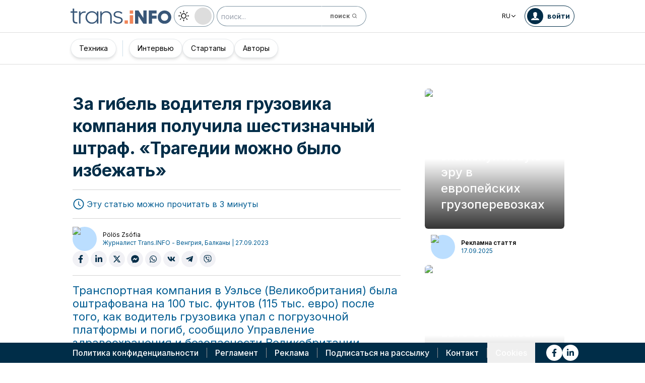

--- FILE ---
content_type: text/html; charset=utf-8
request_url: https://trans.info/ru/za-gibel-voditelya-gruzovika-kompaniya-poluchila-shestiznachnyiy-shtraf-365664
body_size: 230069
content:
<!DOCTYPE html><html lang="ru" class="scroll-smooth"><head><meta charSet="utf-8"/><meta name="viewport" content="width=device-width, initial-scale=1"/><link rel="stylesheet" href="/_next/static/css/0b8aca63e754225b.css" data-precedence="next"/><link rel="stylesheet" href="/_next/static/css/e328eac134c223f3.css" data-precedence="next"/><link rel="stylesheet" href="/_next/static/css/0788d812fe1c6770.css" data-precedence="next"/><link rel="stylesheet" href="/_next/static/css/d1ce7f61616b3376.css" data-precedence="next"/><link rel="stylesheet" href="/_next/static/css/94d89ef146acf5e9.css" data-precedence="next"/><link rel="preload" as="script" fetchPriority="low" href="/_next/static/chunks/webpack-7523a7377423fd8b.js"/><script src="/_next/static/chunks/fd9d1056-d6259937ab07002b.js" async=""></script><script src="/_next/static/chunks/2117-4bb31372ddf7f55a.js" async=""></script><script src="/_next/static/chunks/main-app-fb757dbf2494d41f.js" async=""></script><script src="/_next/static/chunks/5878-63afada22e240c17.js" async=""></script><script src="/_next/static/chunks/app/error-5b52fa143fc03e3f.js" async=""></script><script src="/_next/static/chunks/4f53ad1b-76b1d327a8ba0349.js" async=""></script><script src="/_next/static/chunks/a63740d3-3cee1c883db8a5f7.js" async=""></script><script src="/_next/static/chunks/8dc5345f-eb58e227352ef8ac.js" async=""></script><script src="/_next/static/chunks/4f9d9cd8-ac730608f1b6e825.js" async=""></script><script src="/_next/static/chunks/9081a741-51aedfaed072c4d2.js" async=""></script><script src="/_next/static/chunks/5735-853fb8ea957c9961.js" async=""></script><script src="/_next/static/chunks/3817-d9692ed11d5fcc0b.js" async=""></script><script src="/_next/static/chunks/6933-7c13990b0819d909.js" async=""></script><script src="/_next/static/chunks/3786-c2c86de1aac8a274.js" async=""></script><script src="/_next/static/chunks/2267-6d39be8c79a8e90e.js" async=""></script><script src="/_next/static/chunks/8333-904be654b0e83d2a.js" async=""></script><script src="/_next/static/chunks/4930-f3f5e749e21a682f.js" async=""></script><script src="/_next/static/chunks/9501-3874ab369a869d6b.js" async=""></script><script src="/_next/static/chunks/1644-ea97ecb0c7a52545.js" async=""></script><script src="/_next/static/chunks/2261-fbf67e7ab9acf76c.js" async=""></script><script src="/_next/static/chunks/8986-89ed499b7221ece4.js" async=""></script><script src="/_next/static/chunks/8224-49feedd0aa0916d3.js" async=""></script><script src="/_next/static/chunks/3603-eb1eead648e8ceb6.js" async=""></script><script src="/_next/static/chunks/6758-0c1281818127b5c1.js" async=""></script><script src="/_next/static/chunks/1317-fc5ee62a39a1a10c.js" async=""></script><script src="/_next/static/chunks/812-b4e4139529499dc0.js" async=""></script><script src="/_next/static/chunks/7679-1f9528065a7df8b8.js" async=""></script><script src="/_next/static/chunks/1093-694ac95b4fa447b7.js" async=""></script><script src="/_next/static/chunks/app/%5Blocale%5D/(default)/%5Bid%5D/page-ce68622a002e2cfe.js" async=""></script><script src="/_next/static/chunks/app/%5Blocale%5D/(default)/template-9fd6c59f45df2c2d.js" async=""></script><script src="/_next/static/chunks/12038df7-c110168237fa73eb.js" async=""></script><script src="/_next/static/chunks/1132-082f38aa12d89a74.js" async=""></script><script src="/_next/static/chunks/8894-c5a25a3bafedb7d9.js" async=""></script><script src="/_next/static/chunks/5544-3426bab855bf833d.js" async=""></script><script src="/_next/static/chunks/7085-61b2b90b37e0b864.js" async=""></script><script src="/_next/static/chunks/2396-c336753bb45fb11f.js" async=""></script><script src="/_next/static/chunks/app/%5Blocale%5D/(default)/page-814e5f10ed942d35.js" async=""></script><script src="/_next/static/chunks/3776-47b1d36c2890c208.js" async=""></script><script src="/_next/static/chunks/2259-bd60322da35d2359.js" async=""></script><script src="/_next/static/chunks/app/%5Blocale%5D/layout-b619b7730e3ecb8f.js" async=""></script><script src="/_next/static/chunks/1056-422f3165c8e8157f.js" async=""></script><script src="/_next/static/chunks/1756-87da362f1581ea17.js" async=""></script><script src="/_next/static/chunks/4236-16de494c25de9a79.js" async=""></script><script src="/_next/static/chunks/3221-21779e18339b04b8.js" async=""></script><script src="/_next/static/chunks/app/%5Blocale%5D/(default)/layout-b250a606d1f64ef9.js" async=""></script><link rel="preload" href="https://www.googletagmanager.com/gtm.js?id=GTM-KXXMPR" as="script"/><meta name="google-site-verification" content="19nDqMsggDPQNfjLbk1RTqyxAHeiGN9DkODy5al6vQY"/><title>За гибель водителя грузовика британская компания получила шестизначный штраф. «Трагедии можно было избежать» | trans.info</title><meta name="description" content="Транспортная компания в Уэльсе (Великобритания) была оштрафована на 100 тыс. фунтов (115 тыс. евро) после того, как водитель грузовика упал с погрузочной..."/><meta name="author" content="trans.info"/><meta name="robots" content="max-image-preview:large"/><meta name="theme-color" content="#FFDC3A"/><link rel="canonical" href="https://trans.info/ru/za-gibel-voditelya-gruzovika-kompaniya-poluchila-shestiznachnyiy-shtraf-365664"/><meta property="og:title" content="За гибель водителя грузовика британская компания получила шестизначный штраф. «Трагедии можно было избежать»"/><meta property="og:description" content="За гибель водителя грузовика британская компания получила шестизначный штраф. «Трагедии можно было избежать»"/><meta property="og:url" content="https://trans.info/ru/za-gibel-voditelya-gruzovika-kompaniya-poluchila-shestiznachnyiy-shtraf-365664"/><meta property="og:image" content="https://cdn-trans.info/uploads/2023/09/2291900a8abdffc1aa657b18228.jpg"/><meta property="og:image:width" content="1510"/><meta property="og:image:height" content="598"/><meta property="og:image:alt" content="За гибель водителя грузовика британская компания получила шестизначный штраф. «Трагедии можно было избежать»"/><meta property="og:image:type" content="image/jpeg"/><meta property="og:type" content="article"/><meta name="twitter:card" content="summary_large_image"/><meta name="twitter:title" content="За гибель водителя грузовика британская компания получила шестизначный штраф. «Трагедии можно было избежать»"/><meta name="twitter:description" content="За гибель водителя грузовика британская компания получила шестизначный штраф. «Трагедии можно было избежать»"/><meta name="twitter:image" content="https://cdn-trans.info/uploads/2023/09/2291900a8abdffc1aa657b18228.jpg"/><meta name="twitter:image:width" content="1510"/><meta name="twitter:image:height" content="598"/><meta name="twitter:image:type" content="image/jpeg"/><meta name="twitter:image:alt" content="За гибель водителя грузовика британская компания получила шестизначный штраф. «Трагедии можно было избежать»"/><meta name="next-size-adjust"/><script>
        window.dataLayer = window.dataLayer || [];
        function gtag(){window.dataLayer.push(arguments);}
      
        // Set default consent to 'denied' as a placeholder
        // Determine actual values based on your own requirements
        gtag('consent', 'default', {
          'ad_storage': 'denied',
          'ad_user_data': 'denied',
          'ad_personalization': 'denied',
          'analytics_storage': 'denied'
        });
        // set container default parameters
        gtag('js', new Date());
      </script><noscript><iframe style="display:none;visibility:hidden" src="https://www.googletagmanager.com/ns.html?id=GTM-KXXMPR" height="0" width="0"></iframe></noscript><script src="/_next/static/chunks/polyfills-42372ed130431b0a.js" noModule=""></script></head><body class="p-0 __className_22b49a" cz-shortcut-listen="true"><div class="hidden lg:block"><!--$!--><template data-dgst="BAILOUT_TO_CLIENT_SIDE_RENDERING"></template><!--/$--></div><header class="relative sticky top-0 z-50 mb-[72px]"><div class="w-full top-0 transition-all"><div class="w-100 text-premium relative flex flex-col bg-white dark:bg-premium-darker dark:text-white block lg:hidden"><!--$!--><template data-dgst="BAILOUT_TO_CLIENT_SIDE_RENDERING"></template><!--/$--><div class="w-100 text-premium relative sticky z-10 flex min-h-16 items-center justify-between px-3 lg:container bg-white dark:bg-premium-darker"><div class="flex w-max items-center justify-between gap-3 py-3"><a class="flex" href="/ru"><img alt="TransInfo" loading="lazy" width="150" height="37.5" decoding="async" data-nimg="1" class="block dark:hidden" style="color:transparent" src="/static/svg/transinfoLogoColor.svg"/><img alt="TransInfo" loading="lazy" width="150" height="37.5" decoding="async" data-nimg="1" class="dark:block hidden" style="color:transparent" src="/static/svg/transinfoLogoWhiteColor.svg"/></a></div><div class="flex"><button class="flex h-10 w-10 items-center justify-center rounded-full bg-premium-dark text-white"><span class="block w-4"><svg xmlns="http://www.w3.org/2000/svg" fill="none" viewBox="0 0 20 17"><path stroke="currentColor" stroke-linecap="round" stroke-width="3" d="M2.346 1.681h16.016M2.346 8.354h16.016M2.346 15.027h16.016"></path></svg></span></button></div></div><div class="relative flex w-full grow flex-col overflow-auto bg-premium-dark transition-all duration-300 lg:hidden dark:bg-premium-darker dark:text-white pointer-events-none h-0 opacity-0"><nav class="flex min-h-[calc(100vh-104px)] flex-col overflow-auto text-[14px] text-white"><div class="flex grow flex-col"><div class="flex w-full grow justify-around px-8 py-4 text-center font-bold"><div class="flex flex-col justify-center"><a class="block w-full mb-3 pl-2" rel="" href="/ru/category/transport">Транспорт</a><a class="block w-full mb-3 pl-2" rel="" href="/ru/category/logistika">Логистика</a><a class="block w-full mb-3 pl-2" rel="" href="/ru/interviews">Интервью</a></div><div class="my-2 block min-h-full w-0.5 border-l border-premium-900"></div><div class="flex flex-col justify-center"><a class="block w-full mb-3 pl-2" rel="" href="/ru/category/startups">Стартапы</a><a class="block w-full mb-3 pl-2" rel="" href="/ru/category/technika">Техника</a><a class="block w-full mb-3 pl-2" rel="" href="/ru/authors">Авторы</a></div></div><div class="flex w-full grow flex-wrap items-center justify-evenly gap-x-2 px-2 py-4"><div class="flex flex-row gap-x-2"><a rel="nofollow noopener noreferrer" target="_blank" aria-label="Link to fb" href="https://www.facebook.com/trans.infoEast"><div class="scale-100 rounded-full bg-white transition-all duration-300 ease-in-out hover:-translate-y-1 hover:scale-[1.1] p-2"><svg stroke="currentColor" fill="currentColor" stroke-width="0" viewBox="0 0 320 512" class="text-premium-dark text-md" height="1em" width="1em" xmlns="http://www.w3.org/2000/svg"><path d="M279.14 288l14.22-92.66h-88.91v-60.13c0-25.35 12.42-50.06 52.24-50.06h40.42V6.26S260.43 0 225.36 0c-73.22 0-121.08 44.38-121.08 124.72v70.62H22.89V288h81.39v224h100.17V288z"></path></svg></div></a><a rel="nofollow noopener noreferrer" target="_blank" aria-label="Link to li" href="https://www.linkedin.com/showcase/trans-info-russia"><div class="scale-100 rounded-full bg-white transition-all duration-300 ease-in-out hover:-translate-y-1 hover:scale-[1.1] p-2"><svg stroke="currentColor" fill="currentColor" stroke-width="0" viewBox="0 0 448 512" class="text-premium-dark text-md" height="1em" width="1em" xmlns="http://www.w3.org/2000/svg"><path d="M100.28 448H7.4V148.9h92.88zM53.79 108.1C24.09 108.1 0 83.5 0 53.8a53.79 53.79 0 0 1 107.58 0c0 29.7-24.1 54.3-53.79 54.3zM447.9 448h-92.68V302.4c0-34.7-.7-79.2-48.29-79.2-48.29 0-55.69 37.7-55.69 76.7V448h-92.78V148.9h89.08v40.8h1.3c12.4-23.5 42.69-48.3 87.88-48.3 94 0 111.28 61.9 111.28 142.3V448z"></path></svg></div></a></div><a class="flex gap-x-2 items-center justify-center bg-white text-premium-dark hover:text-premium-900 font-bold rounded-3xl py-1 pl-1 pr-4" rel="nofollow" href="/ru/login"><span class="flex h-8 w-8 items-center justify-center FooterLogin_svg__S4nbv"><svg xmlns="http://www.w3.org/2000/svg" fill="none" viewBox="0 0 42 42"><circle cx="21" cy="21" r="20.5" fill="#fff"></circle><path fill="#015C92" d="M21.05 11c4.918.104 5.476 3.458 4.427 7.328.164.103.5.472.444 1.09-.165 1.135-.663 1.445-.938 1.445-.111.773-.502 1.588-.889 2.104-.276.361-.379.826-.379 1.29 0 .413-.006.15.05.615q.084.223.23.415c-.113.397-.765 2.289-2.995 2.289-2.283 0-2.897-2.041-2.962-2.29q.154-.189.247-.414c.055-.567.065-.303.065-.768 0-.413-.173-.766-.395-1.075-.386-.517-.76-1.393-.872-2.166-.333 0-.827-.31-.938-1.445-.056-.618.206-.987.428-1.09-.553-1.444-1.594-5.926 1.942-6.39.387-.62 1.319-.938 2.534-.938m-3.885 14.978c.443 1.098 1.613 2.58 3.835 2.58 2.224 0 3.39-1.455 3.851-2.565C27.04 27.251 31.5 27.637 31.5 32h-21c0-4.474 4.44-4.782 6.665-6.022"></path></svg></span>войти</a><button class="DarkModeSwitch_mobile__kUXgX DarkModeSwitch_darkmodeSwitch__kcnGH"><div class="DarkModeSwitch_pin__qUwpN"></div><p class="DarkModeSwitch_text__zgExZ DarkModeSwitch_textLight__FgjwS"><svg xmlns="http://www.w3.org/2000/svg" width="22" height="22" fill="none"><path fill="currentColor" d="M14.308 6.819a5.33 5.33 0 0 0-3.745-1.565A5.21 5.21 0 0 0 6.82 6.819a5.33 5.33 0 0 0-1.565 3.744c0 1.454.614 2.795 1.565 3.745a5.33 5.33 0 0 0 3.744 1.565 5.21 5.21 0 0 0 3.745-1.565 5.33 5.33 0 0 0 1.565-3.745 5.21 5.21 0 0 0-1.565-3.744m-1.006 6.483a3.87 3.87 0 0 1-2.739 1.118c-1.062 0-2.04-.42-2.738-1.118a3.87 3.87 0 0 1-1.118-2.739c0-1.062.419-2.04 1.118-2.738a3.87 3.87 0 0 1 2.738-1.118c1.062 0 2.04.42 2.739 1.118a3.87 3.87 0 0 1 1.118 2.738c0 1.062-.42 2.04-1.118 2.739M20.4 9.837h-2.152a.74.74 0 0 0-.726.726.74.74 0 0 0 .726.727H20.4a.74.74 0 0 0 .727-.727.74.74 0 0 0-.727-.726M10.564 17.522a.74.74 0 0 0-.727.726V20.4a.74.74 0 0 0 .726.727.74.74 0 0 0 .727-.727v-2.152a.74.74 0 0 0-.726-.726M18.025 17.019l-1.537-1.537c-.252-.28-.727-.28-1.006 0a.71.71 0 0 0 0 1.006l1.537 1.537c.28.28.726.28 1.006 0a.71.71 0 0 0 0-1.006M10.564 0a.74.74 0 0 0-.727.727v2.151a.74.74 0 0 0 .726.727.74.74 0 0 0 .727-.727V.727A.74.74 0 0 0 10.564 0M18.053 3.102a.71.71 0 0 0-1.006 0L15.51 4.639a.71.71 0 0 0 0 1.006c.251.28.726.28 1.006 0l1.537-1.537a.71.71 0 0 0 0-1.006M2.878 9.837H.727a.74.74 0 0 0-.727.726c0 .392.307.727.727.727h2.151a.74.74 0 0 0 .727-.727.74.74 0 0 0-.727-.726M5.617 15.482c-.251-.28-.726-.28-1.006 0l-1.537 1.537a.71.71 0 0 0 0 1.006c.28.28.727.28 1.006 0l1.537-1.537a.71.71 0 0 0 0-1.006M5.617 4.639 4.08 3.102a.71.71 0 0 0-1.006 0 .71.71 0 0 0 0 1.006l1.537 1.537c.28.28.727.28 1.006 0a.71.71 0 0 0 0-1.006"></path></svg></p><p class="DarkModeSwitch_text__zgExZ DarkModeSwitch_textDark__virQf"><svg xmlns="http://www.w3.org/2000/svg" width="16" height="16" fill="none"><path fill="currentColor" d="M15.622 9.106a.56.56 0 0 0-.47.102 6 6 0 0 1-1.82 1.067c-.634.246-1.33.37-2.065.37A6 6 0 0 1 7.013 8.88a6.05 6.05 0 0 1-1.758-4.268c0-.698.123-1.375.327-1.99A5.5 5.5 0 0 1 6.564.857a.525.525 0 0 0-.082-.739.56.56 0 0 0-.47-.102 8.25 8.25 0 0 0-4.335 2.913A8.15 8.15 0 0 0 0 7.874c0 2.237.9 4.268 2.372 5.746A8.05 8.05 0 0 0 8.097 16c1.881 0 3.62-.657 5.01-1.744a8.1 8.1 0 0 0 2.862-4.494c.103-.308-.06-.595-.347-.656m-3.129 4.288a6.97 6.97 0 0 1-4.355 1.518c-1.942 0-3.7-.8-4.969-2.072a7.05 7.05 0 0 1-2.065-4.986c0-1.621.532-3.098 1.452-4.288a7 7 0 0 1 2.351-1.97 7 7 0 0 0-.286.697 6.9 6.9 0 0 0-.388 2.34c0 1.949.797 3.734 2.065 5.006a7.05 7.05 0 0 0 4.989 2.073c.859 0 1.677-.144 2.433-.431.266-.103.532-.206.777-.329a7.5 7.5 0 0 1-2.004 2.442"></path></svg></p></button></div></div></nav></div></div><div class="absolute top-full w-full lg:hidden"><div class="absolute left-0 top-0 h-full w-full bg-white opacity-[0.5] dark:bg-premium-dark"></div><div class="PillBar_pillGroup__GRv56"><a class="PillBar_pillButton__7W1V_ bg-white text-black" href="/ru/category/transport">Транспорт</a><a class="PillBar_pillButton__7W1V_ bg-white text-black" href="/ru/category/logistika">Логистика</a></div></div><div class="rounded-b-2xl bg-premium-dark text-white shadow-xl lg:rounded-none lg:bg-white lg:text-black lg:shadow-none dark:bg-premium-dark dark:bg-premium-darker dark:text-white hidden lg:block"><div class="mx-auto flex h-16 items-center justify-between px-3 container"><div class="flex w-max items-center justify-between gap-3 py-3"><a class="flex" href="/ru"><img alt="TransInfo" loading="lazy" width="200" height="50" decoding="async" data-nimg="1" class="lg:block dark:hidden" style="color:transparent" src="/static/svg/transinfoLogoColor.svg"/><img alt="TransInfo" loading="lazy" width="200" height="50" decoding="async" data-nimg="1" class="lg:hidden dark:block" style="color:transparent" src="/static/svg/transinfoLogoWhiteColor.svg"/></a><button class="DarkModeSwitch_mobile__kUXgX DarkModeSwitch_darkmodeSwitch__kcnGH hidden lg:block"><div class="DarkModeSwitch_pin__qUwpN"></div><p class="DarkModeSwitch_text__zgExZ DarkModeSwitch_textLight__FgjwS"><svg xmlns="http://www.w3.org/2000/svg" width="22" height="22" fill="none"><path fill="currentColor" d="M14.308 6.819a5.33 5.33 0 0 0-3.745-1.565A5.21 5.21 0 0 0 6.82 6.819a5.33 5.33 0 0 0-1.565 3.744c0 1.454.614 2.795 1.565 3.745a5.33 5.33 0 0 0 3.744 1.565 5.21 5.21 0 0 0 3.745-1.565 5.33 5.33 0 0 0 1.565-3.745 5.21 5.21 0 0 0-1.565-3.744m-1.006 6.483a3.87 3.87 0 0 1-2.739 1.118c-1.062 0-2.04-.42-2.738-1.118a3.87 3.87 0 0 1-1.118-2.739c0-1.062.419-2.04 1.118-2.738a3.87 3.87 0 0 1 2.738-1.118c1.062 0 2.04.42 2.739 1.118a3.87 3.87 0 0 1 1.118 2.738c0 1.062-.42 2.04-1.118 2.739M20.4 9.837h-2.152a.74.74 0 0 0-.726.726.74.74 0 0 0 .726.727H20.4a.74.74 0 0 0 .727-.727.74.74 0 0 0-.727-.726M10.564 17.522a.74.74 0 0 0-.727.726V20.4a.74.74 0 0 0 .726.727.74.74 0 0 0 .727-.727v-2.152a.74.74 0 0 0-.726-.726M18.025 17.019l-1.537-1.537c-.252-.28-.727-.28-1.006 0a.71.71 0 0 0 0 1.006l1.537 1.537c.28.28.726.28 1.006 0a.71.71 0 0 0 0-1.006M10.564 0a.74.74 0 0 0-.727.727v2.151a.74.74 0 0 0 .726.727.74.74 0 0 0 .727-.727V.727A.74.74 0 0 0 10.564 0M18.053 3.102a.71.71 0 0 0-1.006 0L15.51 4.639a.71.71 0 0 0 0 1.006c.251.28.726.28 1.006 0l1.537-1.537a.71.71 0 0 0 0-1.006M2.878 9.837H.727a.74.74 0 0 0-.727.726c0 .392.307.727.727.727h2.151a.74.74 0 0 0 .727-.727.74.74 0 0 0-.727-.726M5.617 15.482c-.251-.28-.726-.28-1.006 0l-1.537 1.537a.71.71 0 0 0 0 1.006c.28.28.727.28 1.006 0l1.537-1.537a.71.71 0 0 0 0-1.006M5.617 4.639 4.08 3.102a.71.71 0 0 0-1.006 0 .71.71 0 0 0 0 1.006l1.537 1.537c.28.28.727.28 1.006 0a.71.71 0 0 0 0-1.006"></path></svg></p><p class="DarkModeSwitch_text__zgExZ DarkModeSwitch_textDark__virQf"><svg xmlns="http://www.w3.org/2000/svg" width="16" height="16" fill="none"><path fill="currentColor" d="M15.622 9.106a.56.56 0 0 0-.47.102 6 6 0 0 1-1.82 1.067c-.634.246-1.33.37-2.065.37A6 6 0 0 1 7.013 8.88a6.05 6.05 0 0 1-1.758-4.268c0-.698.123-1.375.327-1.99A5.5 5.5 0 0 1 6.564.857a.525.525 0 0 0-.082-.739.56.56 0 0 0-.47-.102 8.25 8.25 0 0 0-4.335 2.913A8.15 8.15 0 0 0 0 7.874c0 2.237.9 4.268 2.372 5.746A8.05 8.05 0 0 0 8.097 16c1.881 0 3.62-.657 5.01-1.744a8.1 8.1 0 0 0 2.862-4.494c.103-.308-.06-.595-.347-.656m-3.129 4.288a6.97 6.97 0 0 1-4.355 1.518c-1.942 0-3.7-.8-4.969-2.072a7.05 7.05 0 0 1-2.065-4.986c0-1.621.532-3.098 1.452-4.288a7 7 0 0 1 2.351-1.97 7 7 0 0 0-.286.697 6.9 6.9 0 0 0-.388 2.34c0 1.949.797 3.734 2.065 5.006a7.05 7.05 0 0 0 4.989 2.073c.859 0 1.677-.144 2.433-.431.266-.103.532-.206.777-.329a7.5 7.5 0 0 1-2.004 2.442"></path></svg></p></button><form class="flex h-full translate-x-9 items-center lg:translate-x-0 hidden lg:flex" action="/ru/search" method="GET"><input type="text" placeholder="поиск..." class="h-10 rounded-full border border-premium-dark border-opacity-50 bg-white px-2 py-[9px] pr-6 text-sm text-black opacity-100 outline-none transition-all placeholder:text-sm placeholder:italic lg:py-[5px] dark:border-premium-500 dark:bg-premium-dark dark:text-white" name="q"/><button type="submit" class="flex h-10 w-10 -translate-x-9 items-center justify-center rounded-br-full rounded-tr-full border border-premium-dark border-l-transparent border-opacity-50 bg-white text-xs font-bold text-premium-dark text-white transition-colors hover:bg-premium-500 lg:w-auto lg:border-l-transparent lg:px-4 lg:py-2 lg:text-gray-700 dark:border-premium-500 dark:border-l-transparent dark:bg-premium-dark dark:hover:bg-premium-500"><span class="hidden lg:inline">поиск</span><svg stroke="currentColor" fill="currentColor" stroke-width="0" viewBox="0 0 24 24" class="h-6 w-6 lg:ml-1 lg:h-auto lg:w-auto" height="1em" width="1em" xmlns="http://www.w3.org/2000/svg"><path d="M10 18a7.952 7.952 0 0 0 4.897-1.688l4.396 4.396 1.414-1.414-4.396-4.396A7.952 7.952 0 0 0 18 10c0-4.411-3.589-8-8-8s-8 3.589-8 8 3.589 8 8 8zm0-14c3.309 0 6 2.691 6 6s-2.691 6-6 6-6-2.691-6-6 2.691-6 6-6z"></path></svg></button></form></div><div class="flex w-max items-center justify-between gap-3 py-3"><div class="relative hidden lg:block mx-4"><button class="flex items-center gap-1 dark:text-white text-black bg-white text-xs dark:bg-premium-darker">RU<svg stroke="currentColor" fill="currentColor" stroke-width="0" viewBox="0 0 512 512" class="h-3 w-3" height="1em" width="1em" xmlns="http://www.w3.org/2000/svg"><path d="M256 294.1L383 167c9.4-9.4 24.6-9.4 33.9 0s9.3 24.6 0 34L273 345c-9.1 9.1-23.7 9.3-33.1.7L95 201.1c-4.7-4.7-7-10.9-7-17s2.3-12.3 7-17c9.4-9.4 24.6-9.4 33.9 0l127.1 127z"></path></svg></button><div class="absolute left-0 rounded-lg border border-gray-600  dark:bg-premium-dark dark:text-white transition-opacity z-[100] pointer-events-none opacity-0 top-full mt-3 text-black bg-white"><a hrefLang="pl" class="block w-full p-2 text-left text-xs transition-colors hover:bg-gray-200 hover:text-black rounded-t-lg" href="/pl">Polski</a><a hrefLang="en" class="block w-full p-2 text-left text-xs transition-colors hover:bg-gray-200 hover:text-black" href="/en">English</a><a hrefLang="es" class="block w-full p-2 text-left text-xs transition-colors hover:bg-gray-200 hover:text-black" href="/es">Español</a><a hrefLang="de" class="block w-full p-2 text-left text-xs transition-colors hover:bg-gray-200 hover:text-black" href="/de">Deutsch</a><a hrefLang="fr" class="block w-full p-2 text-left text-xs transition-colors hover:bg-gray-200 hover:text-black" href="/fr">Français</a><a hrefLang="it" class="block w-full p-2 text-left text-xs transition-colors hover:bg-gray-200 hover:text-black" href="/it">Italiano</a><a hrefLang="lt" class="block w-full p-2 text-left text-xs transition-colors hover:bg-gray-200 hover:text-black" href="/lt">Lietuvių</a><a hrefLang="ua" class="block w-full p-2 text-left text-xs transition-colors hover:bg-gray-200 hover:text-black" href="/ua">Українська</a><a hrefLang="hu" class="block w-full p-2 text-left text-xs transition-colors hover:bg-gray-200 hover:text-black" href="/hu">Magyar</a><a hrefLang="ro" class="block w-full p-2 text-left text-xs transition-colors hover:bg-gray-200 hover:text-black rounded-b-lg" href="/ro">Română</a></div></div><form class="flex h-full translate-x-9 items-center lg:translate-x-0 lg:hidden" action="/ru/search" method="GET"><input type="text" placeholder="поиск..." class="h-10 rounded-full border border-premium-dark border-opacity-50 bg-white px-2 py-[9px] pr-6 text-sm text-black opacity-100 outline-none transition-all placeholder:text-sm placeholder:italic lg:py-[5px] dark:border-premium-500 dark:bg-premium-dark dark:text-white" name="q"/><button type="submit" class="flex h-10 w-10 -translate-x-9 items-center justify-center rounded-br-full rounded-tr-full border border-premium-dark border-l-transparent border-opacity-50 bg-white text-xs font-bold text-premium-dark text-white transition-colors hover:bg-premium-500 lg:w-auto lg:border-l-transparent lg:px-4 lg:py-2 lg:text-gray-700 dark:border-premium-500 dark:border-l-transparent dark:bg-premium-dark dark:hover:bg-premium-500"><span class="hidden lg:inline">поиск</span><svg stroke="currentColor" fill="currentColor" stroke-width="0" viewBox="0 0 24 24" class="h-6 w-6 lg:ml-1 lg:h-auto lg:w-auto" height="1em" width="1em" xmlns="http://www.w3.org/2000/svg"><path d="M10 18a7.952 7.952 0 0 0 4.897-1.688l4.396 4.396 1.414-1.414-4.396-4.396A7.952 7.952 0 0 0 18 10c0-4.411-3.589-8-8-8s-8 3.589-8 8 3.589 8 8 8zm0-14c3.309 0 6 2.691 6 6s-2.691 6-6 6-6-2.691-6-6 2.691-6 6-6z"></path></svg></button></form><a rel="nofollow" class="lg:text-premium-dark lg:hover:text-premium-900 dark:hover:text-premium-100 flex items-center pl-1 pr-2 text-sm font-bold transition-all dark:text-white border border-premium-dark dark:border-premium-500 rounded-full p-1" href="/ru/login?from=/za-gibel-voditelya-gruzovika-kompaniya-poluchila-shestiznachnyiy-shtraf-365664"><div class="mr-2 rounded-full bg-premium-dark p-2 text-white dark:bg-white dark:text-premium-dark"><!--$--><svg xmlns="http://www.w3.org/2000/svg" fill="none" viewBox="0 0 18 18" width="16" height="16"><path fill="currentColor" d="M9.042 0c4.216.089 4.694 2.964 3.795 6.28.141.09.428.406.38.936-.14.973-.567 1.238-.803 1.238-.095.663-.43 1.36-.762 1.803-.236.31-.324.708-.324 1.107 0 .353-.006.128.042.526q.073.191.197.356c-.097.34-.656 1.962-2.567 1.962-1.957 0-2.483-1.75-2.54-1.962q.134-.163.212-.356c.048-.485.057-.26.057-.658 0-.354-.148-.657-.339-.922-.331-.443-.652-1.193-.747-1.856-.286 0-.71-.265-.804-1.238-.048-.53.176-.846.366-.935C4.731 5.043 3.84 1.2 6.87.803 7.2.273 8 0 9.042 0M5.713 12.838c.38.942 1.383 2.213 3.287 2.213 1.906 0 2.906-1.248 3.3-2.2C14.178 13.93 18 14.262 18 18H0c0-3.835 3.805-4.098 5.713-5.162"></path></svg><!--/$--></div><span class="hidden text-nowrap lg:block">войти</span></a></div></div><nav class="absolute top-full w-full border-b border-t border-gray-500 px-2 hidden lg:block"><div class="absolute left-0 top-0 h-full w-full bg-white opacity-[0.8]  dark:bg-premium-dark"></div><div class="container mx-auto"><ul class="flex items-center justify-start gap-3 p-2 lg:gap-1 lg:p-1"><ul class="flex items-center justify-start gap-3 p-2"><li class="group relative flex h-full flex-grow items-center justify-center"><a class="border border-opacity-10 bg-white border-premium-dark hover:opacity-30 flex h-full px-4 py-2 items-center justify-start rounded-full text-sm transition-colors whitespace-nowrap flex items-center justify-center gap-1 border shadow-md bg-white text-black hover:text-black" href="/ru/category/technika">Техника</a></li></ul><div class="mx-4 h-8 border-r border-premium-900 lg:mx-1"></div><ul class="flex items-center justify-start gap-3 p-2"><li class="group relative flex h-full flex-grow items-center justify-center"><a class="border border-opacity-10 bg-white border-premium-dark hover:opacity-30 flex h-full px-4 py-2 items-center justify-start rounded-full text-sm transition-colors whitespace-nowrap flex items-center justify-center gap-1 border shadow-md bg-white text-black hover:text-black" href="/ru/interviews">Интервью</a></li><li class="group relative flex h-full flex-grow items-center justify-center"><a class="border border-opacity-10 bg-white border-premium-dark hover:opacity-30 flex h-full px-4 py-2 items-center justify-start rounded-full text-sm transition-colors whitespace-nowrap flex items-center justify-center gap-1 border shadow-md bg-white text-black hover:text-black" href="/ru/category/startups">Стартапы</a></li><li class="group relative flex h-full flex-grow items-center justify-center"><a class="border border-opacity-10 bg-white border-premium-dark hover:opacity-30 flex h-full px-4 py-2 items-center justify-start rounded-full text-sm transition-colors whitespace-nowrap flex items-center justify-center gap-1 border shadow-md bg-white text-black hover:text-black" href="/ru/authors">Авторы</a></li></ul><div class="flex w-full flex-col items-end"></div></ul></div></nav></div></div></header><div class="transition-all relative lg:pb-20 w-full opacity-0 top-[50px]"><div class="container mx-auto lg:grid lg:grid-cols-3"><div class="pt-4 lg:col-span-2"><div class="block px-3 py-4 lg:px-4 lg:py-8 lg:pb-16"><div class="lg:hidden"><img alt="" loading="lazy" width="735" height="500" decoding="async" data-nimg="1" class="mb-2 h-auto w-full rounded-md" style="color:transparent" src="https://cdn-trans.info/uploads/2023/09/2291900a8abdffc1aa657b18228.jpg"/><p class="text-xs text-gray-600 lg:text-sm">Фот. HSE, пресс-материалы</p></div><h1 class="mb-4 text-lg font-bold leading-[1.3] text-premium-dark md:text-xl lg:text-[2.125rem] lg:leading-[1.3] dark:text-white">За гибель водителя грузовика компания получила шестизначный штраф. «Трагедии можно было избежать»</h1><div class="mb-4 flex items-center justify-between gap-2 border-b border-t border-ebony border-opacity-20 py-4 lg:justify-start lg:gap-8"><div class="flex items-center text-premium-900 dark:text-orange-500"><svg stroke="currentColor" fill="currentColor" stroke-width="0" viewBox="0 0 1024 1024" class="mr-1 h-6 w-6" height="1em" width="1em" xmlns="http://www.w3.org/2000/svg"><path d="M512 64C264.6 64 64 264.6 64 512s200.6 448 448 448 448-200.6 448-448S759.4 64 512 64zm0 820c-205.4 0-372-166.6-372-372s166.6-372 372-372 372 166.6 372 372-166.6 372-372 372z"></path><path d="M686.7 638.6L544.1 535.5V288c0-4.4-3.6-8-8-8H488c-4.4 0-8 3.6-8 8v275.4c0 2.6 1.2 5 3.3 6.5l165.4 120.6c3.6 2.6 8.6 1.8 11.2-1.7l28.6-39c2.6-3.7 1.8-8.7-1.8-11.2z"></path></svg>Эту статью можно прочитать в 3 минуты</div></div><div class="flex items-center gap-4 md:block xxxl:flex mb-4"><div class="items-left mb-4 flex flex-shrink-0 flex-col xl:mb-0"><div class="group flex items-center justify-between mr-2"><a class="flex items-center" href="/ru/user/zsofia-polos"><img alt="Pölös Zsófia" loading="lazy" width="48" height="48" decoding="async" data-nimg="1" class="mr-3 h-8 w-8 rounded-full bg-premium-100 transition-transform group-hover:scale-110 lg:h-12 lg:w-12" style="color:transparent" src="https://cdn-trans.info/uploads/2018/02/dc6fc42072000bc6b9b6b8e7492.png"/><div class="flex flex-col text-xs"><p class="mr-2 text-black dark:text-white">Pölös Zsófia</p><p class="text-premium-900 dark:text-orange-500">Журналист Trans.INFO - Венгрия, Балканы | 27.09.2023</p></div></a></div></div><div class="flex items-center hidden flex-shrink-0 sm:flex"><!--$--><button class="react-share__ShareButton mr-1" style="background-color:transparent;border:none;padding:0;font:inherit;color:inherit;cursor:pointer"><div class="block h-8 w-8 rounded-full bg-gray-200 p-2 text-premium-dark transition-all hover:scale-110 hover:bg-gray-500"><svg stroke="currentColor" fill="currentColor" stroke-width="0" viewBox="0 0 320 512" class="h-4 w-4" height="1em" width="1em" xmlns="http://www.w3.org/2000/svg"><path d="M279.14 288l14.22-92.66h-88.91v-60.13c0-25.35 12.42-50.06 52.24-50.06h40.42V6.26S260.43 0 225.36 0c-73.22 0-121.08 44.38-121.08 124.72v70.62H22.89V288h81.39v224h100.17V288z"></path></svg></div></button><!--/$--><!--$--><button class="react-share__ShareButton mr-1" style="background-color:transparent;border:none;padding:0;font:inherit;color:inherit;cursor:pointer"><div class="block h-8 w-8 rounded-full bg-gray-200 p-2 text-premium-dark transition-all hover:scale-110 hover:bg-gray-500"><svg stroke="currentColor" fill="currentColor" stroke-width="0" viewBox="0 0 448 512" class="h-4 w-4" height="1em" width="1em" xmlns="http://www.w3.org/2000/svg"><path d="M100.28 448H7.4V148.9h92.88zM53.79 108.1C24.09 108.1 0 83.5 0 53.8a53.79 53.79 0 0 1 107.58 0c0 29.7-24.1 54.3-53.79 54.3zM447.9 448h-92.68V302.4c0-34.7-.7-79.2-48.29-79.2-48.29 0-55.69 37.7-55.69 76.7V448h-92.78V148.9h89.08v40.8h1.3c12.4-23.5 42.69-48.3 87.88-48.3 94 0 111.28 61.9 111.28 142.3V448z"></path></svg></div></button><!--/$--><!--$--><button class="react-share__ShareButton mr-1" style="background-color:transparent;border:none;padding:0;font:inherit;color:inherit;cursor:pointer"><div class="block h-8 w-8 rounded-full bg-gray-200 p-2 text-premium-dark transition-all hover:scale-110 hover:bg-gray-500"><svg stroke="currentColor" fill="currentColor" stroke-width="0" viewBox="0 0 24 24" class="h-4 w-4" height="1em" width="1em" xmlns="http://www.w3.org/2000/svg"><path d="M18.2048 2.25H21.5128L14.2858 10.51L22.7878 21.75H16.1308L10.9168 14.933L4.95084 21.75H1.64084L9.37084 12.915L1.21484 2.25H8.04084L12.7538 8.481L18.2048 2.25ZM17.0438 19.77H18.8768L7.04484 4.126H5.07784L17.0438 19.77Z"></path></svg></div></button><!--/$--><!--$--><button class="react-share__ShareButton mr-1" style="background-color:transparent;border:none;padding:0;font:inherit;color:inherit;cursor:pointer"><div class="block h-8 w-8 rounded-full bg-gray-200 p-2 text-premium-dark transition-all hover:scale-110 hover:bg-gray-500"><svg stroke="currentColor" fill="currentColor" stroke-width="0" viewBox="0 0 512 512" class="h-4 w-4" height="1em" width="1em" xmlns="http://www.w3.org/2000/svg"><path d="M256.55 8C116.52 8 8 110.34 8 248.57c0 72.3 29.71 134.78 78.07 177.94 8.35 7.51 6.63 11.86 8.05 58.23A19.92 19.92 0 0 0 122 502.31c52.91-23.3 53.59-25.14 62.56-22.7C337.85 521.8 504 423.7 504 248.57 504 110.34 396.59 8 256.55 8zm149.24 185.13l-73 115.57a37.37 37.37 0 0 1-53.91 9.93l-58.08-43.47a15 15 0 0 0-18 0l-78.37 59.44c-10.46 7.93-24.16-4.6-17.11-15.67l73-115.57a37.36 37.36 0 0 1 53.91-9.93l58.06 43.46a15 15 0 0 0 18 0l78.41-59.38c10.44-7.98 24.14 4.54 17.09 15.62z"></path></svg></div></button><!--/$--><!--$--><button class="react-share__ShareButton mr-1" style="background-color:transparent;border:none;padding:0;font:inherit;color:inherit;cursor:pointer"><div class="block h-8 w-8 rounded-full bg-gray-200 p-2 text-premium-dark transition-all hover:scale-110 hover:bg-gray-500"><svg stroke="currentColor" fill="currentColor" stroke-width="0" viewBox="0 0 448 512" class="h-4 w-4" height="1em" width="1em" xmlns="http://www.w3.org/2000/svg"><path d="M380.9 97.1C339 55.1 283.2 32 223.9 32c-122.4 0-222 99.6-222 222 0 39.1 10.2 77.3 29.6 111L0 480l117.7-30.9c32.4 17.7 68.9 27 106.1 27h.1c122.3 0 224.1-99.6 224.1-222 0-59.3-25.2-115-67.1-157zm-157 341.6c-33.2 0-65.7-8.9-94-25.7l-6.7-4-69.8 18.3L72 359.2l-4.4-7c-18.5-29.4-28.2-63.3-28.2-98.2 0-101.7 82.8-184.5 184.6-184.5 49.3 0 95.6 19.2 130.4 54.1 34.8 34.9 56.2 81.2 56.1 130.5 0 101.8-84.9 184.6-186.6 184.6zm101.2-138.2c-5.5-2.8-32.8-16.2-37.9-18-5.1-1.9-8.8-2.8-12.5 2.8-3.7 5.6-14.3 18-17.6 21.8-3.2 3.7-6.5 4.2-12 1.4-32.6-16.3-54-29.1-75.5-66-5.7-9.8 5.7-9.1 16.3-30.3 1.8-3.7.9-6.9-.5-9.7-1.4-2.8-12.5-30.1-17.1-41.2-4.5-10.8-9.1-9.3-12.5-9.5-3.2-.2-6.9-.2-10.6-.2-3.7 0-9.7 1.4-14.8 6.9-5.1 5.6-19.4 19-19.4 46.3 0 27.3 19.9 53.7 22.6 57.4 2.8 3.7 39.1 59.7 94.8 83.8 35.2 15.2 49 16.5 66.6 13.9 10.7-1.6 32.8-13.4 37.4-26.4 4.6-13 4.6-24.1 3.2-26.4-1.3-2.5-5-3.9-10.5-6.6z"></path></svg></div></button><!--/$--><!--$--><button class="react-share__ShareButton mr-1" style="background-color:transparent;border:none;padding:0;font:inherit;color:inherit;cursor:pointer"><div class="block h-8 w-8 rounded-full bg-gray-200 p-2 text-premium-dark transition-all hover:scale-110 hover:bg-gray-500"><svg stroke="currentColor" fill="currentColor" stroke-width="0" viewBox="0 0 576 512" class="h-4 w-4" height="1em" width="1em" xmlns="http://www.w3.org/2000/svg"><path d="M545 117.7c3.7-12.5 0-21.7-17.8-21.7h-58.9c-15 0-21.9 7.9-25.6 16.7 0 0-30 73.1-72.4 120.5-13.7 13.7-20 18.1-27.5 18.1-3.7 0-9.4-4.4-9.4-16.9V117.7c0-15-4.2-21.7-16.6-21.7h-92.6c-9.4 0-15 7-15 13.5 0 14.2 21.2 17.5 23.4 57.5v86.8c0 19-3.4 22.5-10.9 22.5-20 0-68.6-73.4-97.4-157.4-5.8-16.3-11.5-22.9-26.6-22.9H38.8c-16.8 0-20.2 7.9-20.2 16.7 0 15.6 20 93.1 93.1 195.5C160.4 378.1 229 416 291.4 416c37.5 0 42.1-8.4 42.1-22.9 0-66.8-3.4-73.1 15.4-73.1 8.7 0 23.7 4.4 58.7 38.1 40 40 46.6 57.9 69 57.9h58.9c16.8 0 25.3-8.4 20.4-25-11.2-34.9-86.9-106.7-90.3-111.5-8.7-11.2-6.2-16.2 0-26.2.1-.1 72-101.3 79.4-135.6z"></path></svg></div></button><!--/$--><!--$--><button class="react-share__ShareButton mr-1" style="background-color:transparent;border:none;padding:0;font:inherit;color:inherit;cursor:pointer"><div class="block h-8 w-8 rounded-full bg-gray-200 p-2 text-premium-dark transition-all hover:scale-110 hover:bg-gray-500"><svg stroke="currentColor" fill="currentColor" stroke-width="0" viewBox="0 0 448 512" class="h-4 w-4" height="1em" width="1em" xmlns="http://www.w3.org/2000/svg"><path d="M446.7 98.6l-67.6 318.8c-5.1 22.5-18.4 28.1-37.3 17.5l-103-75.9-49.7 47.8c-5.5 5.5-10.1 10.1-20.7 10.1l7.4-104.9 190.9-172.5c8.3-7.4-1.8-11.5-12.9-4.1L117.8 284 16.2 252.2c-22.1-6.9-22.5-22.1 4.6-32.7L418.2 66.4c18.4-6.9 34.5 4.1 28.5 32.2z"></path></svg></div></button><!--/$--><!--$--><button class="react-share__ShareButton mr-1" style="background-color:transparent;border:none;padding:0;font:inherit;color:inherit;cursor:pointer"><div class="block h-8 w-8 rounded-full bg-gray-200 p-2 text-premium-dark transition-all hover:scale-110 hover:bg-gray-500"><svg stroke="currentColor" fill="currentColor" stroke-width="0" viewBox="0 0 512 512" class="h-4 w-4" height="1em" width="1em" xmlns="http://www.w3.org/2000/svg"><path d="M444 49.9C431.3 38.2 379.9.9 265.3.4c0 0-135.1-8.1-200.9 52.3C27.8 89.3 14.9 143 13.5 209.5c-1.4 66.5-3.1 191.1 117 224.9h.1l-.1 51.6s-.8 20.9 13 25.1c16.6 5.2 26.4-10.7 42.3-27.8 8.7-9.4 20.7-23.2 29.8-33.7 82.2 6.9 145.3-8.9 152.5-11.2 16.6-5.4 110.5-17.4 125.7-142 15.8-128.6-7.6-209.8-49.8-246.5zM457.9 287c-12.9 104-89 110.6-103 115.1-6 1.9-61.5 15.7-131.2 11.2 0 0-52 62.7-68.2 79-5.3 5.3-11.1 4.8-11-5.7 0-6.9.4-85.7.4-85.7-.1 0-.1 0 0 0-101.8-28.2-95.8-134.3-94.7-189.8 1.1-55.5 11.6-101 42.6-131.6 55.7-50.5 170.4-43 170.4-43 96.9.4 143.3 29.6 154.1 39.4 35.7 30.6 53.9 103.8 40.6 211.1zm-139-80.8c.4 8.6-12.5 9.2-12.9.6-1.1-22-11.4-32.7-32.6-33.9-8.6-.5-7.8-13.4.7-12.9 27.9 1.5 43.4 17.5 44.8 46.2zm20.3 11.3c1-42.4-25.5-75.6-75.8-79.3-8.5-.6-7.6-13.5.9-12.9 58 4.2 88.9 44.1 87.8 92.5-.1 8.6-13.1 8.2-12.9-.3zm47 13.4c.1 8.6-12.9 8.7-12.9.1-.6-81.5-54.9-125.9-120.8-126.4-8.5-.1-8.5-12.9 0-12.9 73.7.5 133 51.4 133.7 139.2zM374.9 329v.2c-10.8 19-31 40-51.8 33.3l-.2-.3c-21.1-5.9-70.8-31.5-102.2-56.5-16.2-12.8-31-27.9-42.4-42.4-10.3-12.9-20.7-28.2-30.8-46.6-21.3-38.5-26-55.7-26-55.7-6.7-20.8 14.2-41 33.3-51.8h.2c9.2-4.8 18-3.2 23.9 3.9 0 0 12.4 14.8 17.7 22.1 5 6.8 11.7 17.7 15.2 23.8 6.1 10.9 2.3 22-3.7 26.6l-12 9.6c-6.1 4.9-5.3 14-5.3 14s17.8 67.3 84.3 84.3c0 0 9.1.8 14-5.3l9.6-12c4.6-6 15.7-9.8 26.6-3.7 14.7 8.3 33.4 21.2 45.8 32.9 7 5.7 8.6 14.4 3.8 23.6z"></path></svg></div></button><!--/$--></div></div><div class="mb-4 border-b border-ebony border-opacity-20"></div><p class="article-before-content mb-4 font-semibold leading-[1.2] text-premium-900 lg:text-[1.375rem] dark:text-white"><span style="font-weight: 400;">Транспортная компания в Уэльсе (Великобритания) была оштрафована на 100 тыс. фунтов (115 тыс. евро) после того, как водитель грузовика упал с погрузочной платформы и погиб, сообщило Управление здравоохранения и безопасности Великобритании. </span></p><div class="mb-4 hidden lg:block"><img alt="" loading="lazy" width="735" height="500" decoding="async" data-nimg="1" class="mb-2 h-auto w-full rounded-md" style="color:transparent" src="https://cdn-trans.info/uploads/2023/09/2291900a8abdffc1aa657b18228.jpg"/><p class="text-xs text-gray-600 lg:text-sm">Фот. HSE, пресс-материалы</p></div><article><div class="article-content protected"><div><p></p>
<p><span>Компания Williams Haulage Limited в Уэльсе была оштрафована на крупную сумму после того, как водитель грузовика компании Waberer’s </span><b>упал с погрузочной рампы</b><span> и позже скончался в больнице от травм головы.</span></p>
<p><span>Управление по охране труда и технике безопасности (HSE) расследовало инцидент и пришло к выводу, что </span><b>трагедии можно было бы избежать</b><span>, если бы были приняты меры контроля. Хотя компания провела оценку рисков, меры контроля на практике не были реализованы.</span></p>
<h2><b>Падение со смертельными последствиями</b></h2>
<p><span>Когда Министерство труда расследовало это дело, оно обнаружило, что 63-летний венгерский водитель грузовика подготовил груз перед тем, как покинуть помещение Williams Haulage Limited в промышленной зоне Дисайд 16 марта 2020 года. Груз должен был быть доставлен на объект в Германии. Этот мужчина не работал в компании Williams Haulage.</span></p>
<p><span>Мужчина пытался забраться на грузовик, стоя одной ногой на погрузочной рампе, а другой на кузове другого грузовика. Однако, когда соседний грузовик уехал, <strong>он упал на бетонный пол</strong> с высоты примерно 1,25 метра . Он получил серьезные травмы головы и скончался 16 мая 2020 года в университетской больнице Ройал Сток.</span></p>
<h2><b>Трагедии могло бы не быть</b></h2>
<p><span>Расследование инцидента, проведенное Управлением по охране труда и технике безопасности (HSE), показало, что, хотя компания Williams Haulage провела оценку риска, включающую риск падения, и ввела меры контроля, на практике они не были реализованы. Williams Haulage не отслеживала и не контролировала использование персоналом этих мер контроля. </span></p>
<p><span>Кроме того, они <strong>не уделяли должного внимания внешним водителям</strong>, даже если английский не был их родным языком. Williams Haulage Limited признала себя виновной в нарушении охраны труда и техники безопасности.</span></p>
<blockquote><p><span>Закон 1974 года гласит: «Обязанность каждого работодателя вести свой бизнес таким образом, чтобы гарантировать, насколько это практически возможно, чтобы лица, не нанятые им на работу и на которых это может повлиять, не подвергались риску для своего здоровья или безопасности». </span></p></blockquote>
<p><span>20 сентября 2023 года компания была обязана выплатить штраф в размере 100 тыс фунтов (115 тыс. евро) и судебные издержки в размере 8,4 тыс. фунтов  (9,6 тыс. евро) в мировом суде Лландидно.</span></p>
<blockquote><p><span>«Этого инцидента можно было бы легко избежать, если бы компания просто гарантировала соблюдение мер контроля и безопасных методов работы, а также информирование внешних водителей о правилах безопасности на объекте», – сказал инспектор по охране труда и безопасности Мэтью Пендл.</span></p></blockquote>
<p><a href="https://t.me/transinforu" target="_blank" rel="nofollow noopener"><img class="alignnone wp-image-321752 size-full" loading="lazy" src="https://d1dcnte8mfzkpv.cloudfront.net/uploads/2023/01/a5e5f89d332dbd56ac9de53c13a.gif" alt="" width="1024" height="300"/></a></p>
</div></div></article><div><div class=" my-2 mr-4 inline-block text-lg font-bold lg:text-xl">Теги<!-- -->:</div><ul class="inline-flex flex-wrap"><li class="mb-1 mr-1"><a class="block rounded-full bg-premium-900 px-2 py-1 text-sm text-white transition-colors hover:bg-premium-700 hover:text-white" href="/ru/tag/velikobritaniya">#<!-- -->Великобритания</a></li><li class="mb-1 mr-1"><a class="block rounded-full bg-premium-900 px-2 py-1 text-sm text-white transition-colors hover:bg-premium-700 hover:text-white" href="/ru/tag/vengerskiy-dalnoboyshhik">#<!-- -->венгерский дальнобойщик</a></li><li class="mb-1 mr-1"><a class="block rounded-full bg-premium-900 px-2 py-1 text-sm text-white transition-colors hover:bg-premium-700 hover:text-white" href="/ru/tag/vengriya">#<!-- -->Венгрия</a></li><li class="mb-1 mr-1"><a class="block rounded-full bg-premium-900 px-2 py-1 text-sm text-white transition-colors hover:bg-premium-700 hover:text-white" href="/ru/tag/gibel-voditelya">#<!-- -->гибель водителя</a></li><li class="mb-1 mr-1"><a class="block rounded-full bg-premium-900 px-2 py-1 text-sm text-white transition-colors hover:bg-premium-700 hover:text-white" href="/ru/tag/shtraf">#<!-- -->штраф</a></li></ul></div><div class="h-0.5 w-full"></div><div class="xl:mt-2"></div></div><div class="px-4 pb-4 lg:hidden"><!--$--><!--/$--><!--$--><div class="flex w-full flex-col gap-4"><div class="flex h-[350px] flex-col"><a class="group relative h-full flex-col overflow-hidden rounded-md lg:rounded-md flex lg:flex" href="/ru/boekestijn-obyavlyaet-o-zapuske-egala-znamenuya-novuyu-eru-v-evropeyskih-gruzoperevozkah-420600"><div class="flex flex-row overflow-hidden h-full"><div class="relative flex w-full flex-col overflow-hidden rounded-md lg:rounded-md max-w-[unset] justify-end lg:max-w-[unset] lg:justify-end min-h-64 lg:h-full h-full"><img alt="Boekestijn объявляет о запуске Egala, знаменуя новую эру в европейских грузоперевозках" loading="lazy" width="700" height="500" decoding="async" data-nimg="1" class="absolute h-full w-full object-cover transition-transform duration-1000 group-hover:scale-105 rounded-t-md rounded-b-md lg:rounded-b-md" style="color:transparent" src="https://cdn-trans.info/uploads/2025/09/bed284b0cebf45ad8eb061a84c60-1024x644.webp"/><div class="gap-2 flex flex-wrap max-h-[30px] overflow-hidden absolute left-2 right-2 top-2 flex-row items-start"></div><div class="flex-col justify-end h-1/2 relative lg:bg-gradient-to-t lg:from-black/80 lg:to-black/0 hidden lg:flex lg:gap-3 lg:p-8 gap-1 p-4 rounded-b-md lg:rounded-b-md"><h3 class="text-white text-md font-regular lg:text-2xl lg:font-medium  text-[0.875rem] sm:text-[1rem]">Boekestijn объявляет о запуске Egala, знаменуя новую эру в европейских грузоперевозках</h3><div class="lg:hidden hidden"><div class="flex items-center"><img alt="Рекламна стаття" loading="lazy" width="48" height="48" decoding="async" data-nimg="1" class="mr-1 h-12 w-12 rounded-full bg-premium-100" style="color:transparent" src="https://cdn-trans.info/uploads/2023/06/86c203c35a303af867846b321119.jpg"/><p class="ml-2 flex flex-col text-xs"><span class="text-white font-semibold">Рекламна стаття</span> <span class="text-white">17.09.2025</span></p></div></div></div></div><div class="lg:w-full w-[140%] pr-0 pb-0 sm:pr-[unset] sm:pb-[unset] flex-col items-start gap-2 justify-between dark:bg-dark-500 rounded-b-md hidden lg:hidden lg:gap-3 lg:p-8 gap-1 p-4"><div class="flex flex-col"><h3 class="text-md font-regular lg:text-2xl lg:font-medium  text-[0.875rem] sm:text-[1rem]">Boekestijn объявляет о запуске Egala, знаменуя новую эру в европейских грузоперевозках</h3><div class="lg:hidden hidden"><div class="flex items-center"><img alt="Рекламна стаття" loading="lazy" width="48" height="48" decoding="async" data-nimg="1" class="mr-1 h-12 w-12 rounded-full bg-premium-100" style="color:transparent" src="https://cdn-trans.info/uploads/2023/06/86c203c35a303af867846b321119.jpg"/><p class="ml-2 flex flex-col text-xs"><span class="text-black dark:text-white font-semibold">Рекламна стаття</span> <span class="text-premium-900 dark:text-white">17.09.2025</span></p></div></div></div></div></div><div class="flex-col items-start gap-2 justify-between rounded-b-md flex lg:flex lg:gap-3 lg:p-3 gap-1 p-2"><h3 class="text-md font-regular lg:text-2xl lg:font-medium  text-[0.875rem] sm:text-[1rem] lg:hidden block">Boekestijn объявляет о запуске Egala, знаменуя новую эру в европейских грузоперевозках</h3><div class="lg:block block"><div class="flex items-center"><img alt="Рекламна стаття" loading="lazy" width="48" height="48" decoding="async" data-nimg="1" class="mr-1 h-12 w-12 rounded-full bg-premium-100" style="color:transparent" src="https://cdn-trans.info/uploads/2023/06/86c203c35a303af867846b321119.jpg"/><p class="ml-2 flex flex-col text-xs"><span class="text-black dark:text-white font-semibold">Рекламна стаття</span> <span class="text-premium-900 dark:text-white">17.09.2025</span></p></div></div></div></a></div><div class="flex h-[350px] flex-col"><a class="group relative h-full flex-col overflow-hidden rounded-md lg:rounded-md flex lg:flex" href="/ru/servis-arendyi-avto-getmancar-vyihodit-na-ryinok-germanii-i-rumyinii-410955"><div class="flex flex-row overflow-hidden h-full"><div class="relative flex w-full flex-col overflow-hidden rounded-md lg:rounded-md max-w-[unset] justify-end lg:max-w-[unset] lg:justify-end min-h-64 lg:h-full h-full"><img alt="Сервис аренды авто Getmancar выходит на рынок Германии и Румынии" loading="lazy" width="700" height="500" decoding="async" data-nimg="1" class="absolute h-full w-full object-cover transition-transform duration-1000 group-hover:scale-105 rounded-t-md rounded-b-md lg:rounded-b-md" style="color:transparent" src="https://cdn-trans.info/uploads/2025/05/9a3dc937f695d7525cbfa9f91f7-1024x682.webp"/><div class="gap-2 flex flex-wrap max-h-[30px] overflow-hidden absolute left-2 right-2 top-2 flex-row items-start"></div><div class="flex-col justify-end h-1/2 relative lg:bg-gradient-to-t lg:from-black/80 lg:to-black/0 hidden lg:flex lg:gap-3 lg:p-8 gap-1 p-4 rounded-b-md lg:rounded-b-md"><h3 class="text-white text-md font-regular lg:text-2xl lg:font-medium  text-[0.875rem] sm:text-[1rem]">Сервис аренды авто Getmancar выходит на рынок Германии и Румынии</h3><div class="lg:hidden hidden"><div class="flex items-center"><img alt="Sponsored Article" loading="lazy" width="48" height="48" decoding="async" data-nimg="1" class="mr-1 h-12 w-12 rounded-full bg-premium-100" style="color:transparent" src="https://cdn-trans.info/uploads/2021/03/ca5f87a2d338b084692926df61f.jpg"/><p class="ml-2 flex flex-col text-xs"><span class="text-white font-semibold">Sponsored Article</span> <span class="text-white">21.05.2025</span></p></div></div></div></div><div class="lg:w-full w-[140%] pr-0 pb-0 sm:pr-[unset] sm:pb-[unset] flex-col items-start gap-2 justify-between dark:bg-dark-500 rounded-b-md hidden lg:hidden lg:gap-3 lg:p-8 gap-1 p-4"><div class="flex flex-col"><h3 class="text-md font-regular lg:text-2xl lg:font-medium  text-[0.875rem] sm:text-[1rem]">Сервис аренды авто Getmancar выходит на рынок Германии и Румынии</h3><div class="lg:hidden hidden"><div class="flex items-center"><img alt="Sponsored Article" loading="lazy" width="48" height="48" decoding="async" data-nimg="1" class="mr-1 h-12 w-12 rounded-full bg-premium-100" style="color:transparent" src="https://cdn-trans.info/uploads/2021/03/ca5f87a2d338b084692926df61f.jpg"/><p class="ml-2 flex flex-col text-xs"><span class="text-black dark:text-white font-semibold">Sponsored Article</span> <span class="text-premium-900 dark:text-white">21.05.2025</span></p></div></div></div></div></div><div class="flex-col items-start gap-2 justify-between rounded-b-md flex lg:flex lg:gap-3 lg:p-3 gap-1 p-2"><h3 class="text-md font-regular lg:text-2xl lg:font-medium  text-[0.875rem] sm:text-[1rem] lg:hidden block">Сервис аренды авто Getmancar выходит на рынок Германии и Румынии</h3><div class="lg:block block"><div class="flex items-center"><img alt="Sponsored Article" loading="lazy" width="48" height="48" decoding="async" data-nimg="1" class="mr-1 h-12 w-12 rounded-full bg-premium-100" style="color:transparent" src="https://cdn-trans.info/uploads/2021/03/ca5f87a2d338b084692926df61f.jpg"/><p class="ml-2 flex flex-col text-xs"><span class="text-black dark:text-white font-semibold">Sponsored Article</span> <span class="text-premium-900 dark:text-white">21.05.2025</span></p></div></div></div></a></div><div class="flex h-[350px] flex-col"><a class="group relative h-full flex-col overflow-hidden rounded-md lg:rounded-md flex lg:flex" href="/ru/pomozhem-agneshke-haladus-iz-komandyi-trans-info-vyiigrat-borbu-za-zdorove-408238"><div class="flex flex-row overflow-hidden h-full"><div class="relative flex w-full flex-col overflow-hidden rounded-md lg:rounded-md max-w-[unset] justify-end lg:max-w-[unset] lg:justify-end min-h-64 lg:h-full h-full"><img alt="Поможем Агнешке Халадус из команды Trans.INFO выиграть борьбу за здоровье!" loading="lazy" width="700" height="500" decoding="async" data-nimg="1" class="absolute h-full w-full object-cover transition-transform duration-1000 group-hover:scale-105 rounded-t-md rounded-b-md lg:rounded-b-md" style="color:transparent" src="https://cdn-trans.info/uploads/2025/04/8d6595d6d4f7fc961b4a86ffa6a-1024x512.webp"/><div class="gap-2 flex flex-wrap max-h-[30px] overflow-hidden absolute left-2 right-2 top-2 flex-row items-start"></div><div class="flex-col justify-end h-1/2 relative lg:bg-gradient-to-t lg:from-black/80 lg:to-black/0 hidden lg:flex lg:gap-3 lg:p-8 gap-1 p-4 rounded-b-md lg:rounded-b-md"><h3 class="text-white text-md font-regular lg:text-2xl lg:font-medium  text-[0.875rem] sm:text-[1rem]">Поможем Агнешке Халадус из команды Trans.INFO выиграть борьбу за здоровье!</h3><div class="lg:hidden hidden"><div class="flex items-center"><img alt="Trans.INFO " loading="lazy" width="48" height="48" decoding="async" data-nimg="1" class="mr-1 h-12 w-12 rounded-full bg-premium-100" style="color:transparent" src="https://cdn-trans.info/uploads/2017/09/5d6a1ac8a04b37335a07d60e1df.jpg"/><p class="ml-2 flex flex-col text-xs"><span class="text-white font-semibold">Trans.INFO </span> <span class="text-white">7.04.2025</span></p></div></div></div></div><div class="lg:w-full w-[140%] pr-0 pb-0 sm:pr-[unset] sm:pb-[unset] flex-col items-start gap-2 justify-between dark:bg-dark-500 rounded-b-md hidden lg:hidden lg:gap-3 lg:p-8 gap-1 p-4"><div class="flex flex-col"><h3 class="text-md font-regular lg:text-2xl lg:font-medium  text-[0.875rem] sm:text-[1rem]">Поможем Агнешке Халадус из команды Trans.INFO выиграть борьбу за здоровье!</h3><div class="lg:hidden hidden"><div class="flex items-center"><img alt="Trans.INFO " loading="lazy" width="48" height="48" decoding="async" data-nimg="1" class="mr-1 h-12 w-12 rounded-full bg-premium-100" style="color:transparent" src="https://cdn-trans.info/uploads/2017/09/5d6a1ac8a04b37335a07d60e1df.jpg"/><p class="ml-2 flex flex-col text-xs"><span class="text-black dark:text-white font-semibold">Trans.INFO </span> <span class="text-premium-900 dark:text-white">7.04.2025</span></p></div></div></div></div></div><div class="flex-col items-start gap-2 justify-between rounded-b-md flex lg:flex lg:gap-3 lg:p-3 gap-1 p-2"><h3 class="text-md font-regular lg:text-2xl lg:font-medium  text-[0.875rem] sm:text-[1rem] lg:hidden block">Поможем Агнешке Халадус из команды Trans.INFO выиграть борьбу за здоровье!</h3><div class="lg:block block"><div class="flex items-center"><img alt="Trans.INFO " loading="lazy" width="48" height="48" decoding="async" data-nimg="1" class="mr-1 h-12 w-12 rounded-full bg-premium-100" style="color:transparent" src="https://cdn-trans.info/uploads/2017/09/5d6a1ac8a04b37335a07d60e1df.jpg"/><p class="ml-2 flex flex-col text-xs"><span class="text-black dark:text-white font-semibold">Trans.INFO </span> <span class="text-premium-900 dark:text-white">7.04.2025</span></p></div></div></div></a></div></div><!--/$--></div><h2 class="text-blue text-[1.5rem] leading-[2rem] font-extrabold mx-4 mb-8 md:text-[1.875rem] md:leading-[2.25rem]">Также читайте</h2><div class="grid grid-cols-1 gap-4 m-4 lg:grid-cols-2 xl:grid-cols-3"><a class="group" id="transinfo_post_suggested_click_0" href="/ru/boekestijn-obyavlyaet-o-zapuske-egala-znamenuya-novuyu-eru-v-evropeyskih-gruzoperevozkah-420600"><div class="w-full overflow-hidden"><div class="w-full rounded-xl overflow-hidden"><img alt="Boekestijn объявляет о запуске Egala, знаменуя новую эру в европейских грузоперевозках" loading="lazy" width="960" height="540" decoding="async" data-nimg="1" class="w-full max-h-[260px] object-cover aspect-video overflow-hidden transition-transform duration-1000 group-hover:scale-105 rounded-xl lg:max-h-none" style="color:transparent" src="https://cdn-trans.info/uploads/2025/09/bed284b0cebf45ad8eb061a84c60-1024x644.webp"/></div><div class="text-md my-2">Boekestijn объявляет о запуске Egala, знаменуя новую эру в европейских грузоперевозках</div></div></a><a class="group" id="transinfo_post_suggested_click_1" href="/ru/servis-arendyi-avto-getmancar-vyihodit-na-ryinok-germanii-i-rumyinii-410955"><div class="w-full overflow-hidden"><div class="w-full rounded-xl overflow-hidden"><img alt="Сервис аренды авто Getmancar выходит на рынок Германии и Румынии" loading="lazy" width="960" height="540" decoding="async" data-nimg="1" class="w-full max-h-[260px] object-cover aspect-video overflow-hidden transition-transform duration-1000 group-hover:scale-105 rounded-xl lg:max-h-none" style="color:transparent" src="https://cdn-trans.info/uploads/2025/05/9a3dc937f695d7525cbfa9f91f7-1024x682.webp"/></div><div class="text-md my-2">Сервис аренды авто Getmancar выходит на рынок Германии и Румынии</div></div></a><a class="group" id="transinfo_post_suggested_click_2" href="/ru/pomozhem-agneshke-haladus-iz-komandyi-trans-info-vyiigrat-borbu-za-zdorove-408238"><div class="w-full overflow-hidden"><div class="w-full rounded-xl overflow-hidden"><img alt="Поможем Агнешке Халадус из команды Trans.INFO выиграть борьбу за здоровье!" loading="lazy" width="960" height="540" decoding="async" data-nimg="1" class="w-full max-h-[260px] object-cover aspect-video overflow-hidden transition-transform duration-1000 group-hover:scale-105 rounded-xl lg:max-h-none" style="color:transparent" src="https://cdn-trans.info/uploads/2025/04/8d6595d6d4f7fc961b4a86ffa6a-1024x512.webp"/></div><div class="text-md my-2">Поможем Агнешке Халадус из команды Trans.INFO выиграть борьбу за здоровье!</div></div></a></div></div><aside class="flex flex-col px-3 pt-4 lg:col-span-1 lg:px-8 lg:pt-10"><div class="hidden flex-1 flex-col gap-6 lg:flex"><!--$--><div class="flex w-full flex-col gap-4"><div class="flex h-[350px] flex-col"><a class="group relative h-full flex-col overflow-hidden rounded-md lg:rounded-md flex lg:flex" href="/ru/boekestijn-obyavlyaet-o-zapuske-egala-znamenuya-novuyu-eru-v-evropeyskih-gruzoperevozkah-420600"><div class="flex flex-row overflow-hidden h-full"><div class="relative flex w-full flex-col overflow-hidden rounded-md lg:rounded-md max-w-[unset] justify-end lg:max-w-[unset] lg:justify-end min-h-64 lg:h-full h-full"><img alt="Boekestijn объявляет о запуске Egala, знаменуя новую эру в европейских грузоперевозках" loading="lazy" width="700" height="500" decoding="async" data-nimg="1" class="absolute h-full w-full object-cover transition-transform duration-1000 group-hover:scale-105 rounded-t-md rounded-b-md lg:rounded-b-md" style="color:transparent" src="https://cdn-trans.info/uploads/2025/09/bed284b0cebf45ad8eb061a84c60-1024x644.webp"/><div class="gap-2 flex flex-wrap max-h-[30px] overflow-hidden absolute left-2 right-2 top-2 flex-row items-start"></div><div class="flex-col justify-end h-1/2 relative lg:bg-gradient-to-t lg:from-black/80 lg:to-black/0 hidden lg:flex lg:gap-3 lg:p-8 gap-1 p-4 rounded-b-md lg:rounded-b-md"><h3 class="text-white text-md font-regular lg:text-2xl lg:font-medium  text-[0.875rem] sm:text-[1rem]">Boekestijn объявляет о запуске Egala, знаменуя новую эру в европейских грузоперевозках</h3><div class="lg:hidden hidden"><div class="flex items-center"><img alt="Рекламна стаття" loading="lazy" width="48" height="48" decoding="async" data-nimg="1" class="mr-1 h-12 w-12 rounded-full bg-premium-100" style="color:transparent" src="https://cdn-trans.info/uploads/2023/06/86c203c35a303af867846b321119.jpg"/><p class="ml-2 flex flex-col text-xs"><span class="text-white font-semibold">Рекламна стаття</span> <span class="text-white">17.09.2025</span></p></div></div></div></div><div class="lg:w-full w-[140%] pr-0 pb-0 sm:pr-[unset] sm:pb-[unset] flex-col items-start gap-2 justify-between dark:bg-dark-500 rounded-b-md hidden lg:hidden lg:gap-3 lg:p-8 gap-1 p-4"><div class="flex flex-col"><h3 class="text-md font-regular lg:text-2xl lg:font-medium  text-[0.875rem] sm:text-[1rem]">Boekestijn объявляет о запуске Egala, знаменуя новую эру в европейских грузоперевозках</h3><div class="lg:hidden hidden"><div class="flex items-center"><img alt="Рекламна стаття" loading="lazy" width="48" height="48" decoding="async" data-nimg="1" class="mr-1 h-12 w-12 rounded-full bg-premium-100" style="color:transparent" src="https://cdn-trans.info/uploads/2023/06/86c203c35a303af867846b321119.jpg"/><p class="ml-2 flex flex-col text-xs"><span class="text-black dark:text-white font-semibold">Рекламна стаття</span> <span class="text-premium-900 dark:text-white">17.09.2025</span></p></div></div></div></div></div><div class="flex-col items-start gap-2 justify-between rounded-b-md flex lg:flex lg:gap-3 lg:p-3 gap-1 p-2"><h3 class="text-md font-regular lg:text-2xl lg:font-medium  text-[0.875rem] sm:text-[1rem] lg:hidden block">Boekestijn объявляет о запуске Egala, знаменуя новую эру в европейских грузоперевозках</h3><div class="lg:block block"><div class="flex items-center"><img alt="Рекламна стаття" loading="lazy" width="48" height="48" decoding="async" data-nimg="1" class="mr-1 h-12 w-12 rounded-full bg-premium-100" style="color:transparent" src="https://cdn-trans.info/uploads/2023/06/86c203c35a303af867846b321119.jpg"/><p class="ml-2 flex flex-col text-xs"><span class="text-black dark:text-white font-semibold">Рекламна стаття</span> <span class="text-premium-900 dark:text-white">17.09.2025</span></p></div></div></div></a></div><div class="flex h-[350px] flex-col"><a class="group relative h-full flex-col overflow-hidden rounded-md lg:rounded-md flex lg:flex" href="/ru/servis-arendyi-avto-getmancar-vyihodit-na-ryinok-germanii-i-rumyinii-410955"><div class="flex flex-row overflow-hidden h-full"><div class="relative flex w-full flex-col overflow-hidden rounded-md lg:rounded-md max-w-[unset] justify-end lg:max-w-[unset] lg:justify-end min-h-64 lg:h-full h-full"><img alt="Сервис аренды авто Getmancar выходит на рынок Германии и Румынии" loading="lazy" width="700" height="500" decoding="async" data-nimg="1" class="absolute h-full w-full object-cover transition-transform duration-1000 group-hover:scale-105 rounded-t-md rounded-b-md lg:rounded-b-md" style="color:transparent" src="https://cdn-trans.info/uploads/2025/05/9a3dc937f695d7525cbfa9f91f7-1024x682.webp"/><div class="gap-2 flex flex-wrap max-h-[30px] overflow-hidden absolute left-2 right-2 top-2 flex-row items-start"></div><div class="flex-col justify-end h-1/2 relative lg:bg-gradient-to-t lg:from-black/80 lg:to-black/0 hidden lg:flex lg:gap-3 lg:p-8 gap-1 p-4 rounded-b-md lg:rounded-b-md"><h3 class="text-white text-md font-regular lg:text-2xl lg:font-medium  text-[0.875rem] sm:text-[1rem]">Сервис аренды авто Getmancar выходит на рынок Германии и Румынии</h3><div class="lg:hidden hidden"><div class="flex items-center"><img alt="Sponsored Article" loading="lazy" width="48" height="48" decoding="async" data-nimg="1" class="mr-1 h-12 w-12 rounded-full bg-premium-100" style="color:transparent" src="https://cdn-trans.info/uploads/2021/03/ca5f87a2d338b084692926df61f.jpg"/><p class="ml-2 flex flex-col text-xs"><span class="text-white font-semibold">Sponsored Article</span> <span class="text-white">21.05.2025</span></p></div></div></div></div><div class="lg:w-full w-[140%] pr-0 pb-0 sm:pr-[unset] sm:pb-[unset] flex-col items-start gap-2 justify-between dark:bg-dark-500 rounded-b-md hidden lg:hidden lg:gap-3 lg:p-8 gap-1 p-4"><div class="flex flex-col"><h3 class="text-md font-regular lg:text-2xl lg:font-medium  text-[0.875rem] sm:text-[1rem]">Сервис аренды авто Getmancar выходит на рынок Германии и Румынии</h3><div class="lg:hidden hidden"><div class="flex items-center"><img alt="Sponsored Article" loading="lazy" width="48" height="48" decoding="async" data-nimg="1" class="mr-1 h-12 w-12 rounded-full bg-premium-100" style="color:transparent" src="https://cdn-trans.info/uploads/2021/03/ca5f87a2d338b084692926df61f.jpg"/><p class="ml-2 flex flex-col text-xs"><span class="text-black dark:text-white font-semibold">Sponsored Article</span> <span class="text-premium-900 dark:text-white">21.05.2025</span></p></div></div></div></div></div><div class="flex-col items-start gap-2 justify-between rounded-b-md flex lg:flex lg:gap-3 lg:p-3 gap-1 p-2"><h3 class="text-md font-regular lg:text-2xl lg:font-medium  text-[0.875rem] sm:text-[1rem] lg:hidden block">Сервис аренды авто Getmancar выходит на рынок Германии и Румынии</h3><div class="lg:block block"><div class="flex items-center"><img alt="Sponsored Article" loading="lazy" width="48" height="48" decoding="async" data-nimg="1" class="mr-1 h-12 w-12 rounded-full bg-premium-100" style="color:transparent" src="https://cdn-trans.info/uploads/2021/03/ca5f87a2d338b084692926df61f.jpg"/><p class="ml-2 flex flex-col text-xs"><span class="text-black dark:text-white font-semibold">Sponsored Article</span> <span class="text-premium-900 dark:text-white">21.05.2025</span></p></div></div></div></a></div><div class="flex h-[350px] flex-col"><a class="group relative h-full flex-col overflow-hidden rounded-md lg:rounded-md flex lg:flex" href="/ru/pomozhem-agneshke-haladus-iz-komandyi-trans-info-vyiigrat-borbu-za-zdorove-408238"><div class="flex flex-row overflow-hidden h-full"><div class="relative flex w-full flex-col overflow-hidden rounded-md lg:rounded-md max-w-[unset] justify-end lg:max-w-[unset] lg:justify-end min-h-64 lg:h-full h-full"><img alt="Поможем Агнешке Халадус из команды Trans.INFO выиграть борьбу за здоровье!" loading="lazy" width="700" height="500" decoding="async" data-nimg="1" class="absolute h-full w-full object-cover transition-transform duration-1000 group-hover:scale-105 rounded-t-md rounded-b-md lg:rounded-b-md" style="color:transparent" src="https://cdn-trans.info/uploads/2025/04/8d6595d6d4f7fc961b4a86ffa6a-1024x512.webp"/><div class="gap-2 flex flex-wrap max-h-[30px] overflow-hidden absolute left-2 right-2 top-2 flex-row items-start"></div><div class="flex-col justify-end h-1/2 relative lg:bg-gradient-to-t lg:from-black/80 lg:to-black/0 hidden lg:flex lg:gap-3 lg:p-8 gap-1 p-4 rounded-b-md lg:rounded-b-md"><h3 class="text-white text-md font-regular lg:text-2xl lg:font-medium  text-[0.875rem] sm:text-[1rem]">Поможем Агнешке Халадус из команды Trans.INFO выиграть борьбу за здоровье!</h3><div class="lg:hidden hidden"><div class="flex items-center"><img alt="Trans.INFO " loading="lazy" width="48" height="48" decoding="async" data-nimg="1" class="mr-1 h-12 w-12 rounded-full bg-premium-100" style="color:transparent" src="https://cdn-trans.info/uploads/2017/09/5d6a1ac8a04b37335a07d60e1df.jpg"/><p class="ml-2 flex flex-col text-xs"><span class="text-white font-semibold">Trans.INFO </span> <span class="text-white">7.04.2025</span></p></div></div></div></div><div class="lg:w-full w-[140%] pr-0 pb-0 sm:pr-[unset] sm:pb-[unset] flex-col items-start gap-2 justify-between dark:bg-dark-500 rounded-b-md hidden lg:hidden lg:gap-3 lg:p-8 gap-1 p-4"><div class="flex flex-col"><h3 class="text-md font-regular lg:text-2xl lg:font-medium  text-[0.875rem] sm:text-[1rem]">Поможем Агнешке Халадус из команды Trans.INFO выиграть борьбу за здоровье!</h3><div class="lg:hidden hidden"><div class="flex items-center"><img alt="Trans.INFO " loading="lazy" width="48" height="48" decoding="async" data-nimg="1" class="mr-1 h-12 w-12 rounded-full bg-premium-100" style="color:transparent" src="https://cdn-trans.info/uploads/2017/09/5d6a1ac8a04b37335a07d60e1df.jpg"/><p class="ml-2 flex flex-col text-xs"><span class="text-black dark:text-white font-semibold">Trans.INFO </span> <span class="text-premium-900 dark:text-white">7.04.2025</span></p></div></div></div></div></div><div class="flex-col items-start gap-2 justify-between rounded-b-md flex lg:flex lg:gap-3 lg:p-3 gap-1 p-2"><h3 class="text-md font-regular lg:text-2xl lg:font-medium  text-[0.875rem] sm:text-[1rem] lg:hidden block">Поможем Агнешке Халадус из команды Trans.INFO выиграть борьбу за здоровье!</h3><div class="lg:block block"><div class="flex items-center"><img alt="Trans.INFO " loading="lazy" width="48" height="48" decoding="async" data-nimg="1" class="mr-1 h-12 w-12 rounded-full bg-premium-100" style="color:transparent" src="https://cdn-trans.info/uploads/2017/09/5d6a1ac8a04b37335a07d60e1df.jpg"/><p class="ml-2 flex flex-col text-xs"><span class="text-black dark:text-white font-semibold">Trans.INFO </span> <span class="text-premium-900 dark:text-white">7.04.2025</span></p></div></div></div></a></div></div><!--/$--><div class="lg:sticky lg:top-12 lg:z-10"><!--$--><!--/$--></div></div></aside><script type="application/ld+json">{"@context":"http://schema.org","@type":"BreadcrumbList","itemListElement":[{"@type":"ListItem","position":1,"item":{"@id":"https://trans.info/ru","name":"Home"}},{"@type":"ListItem","position":2,"item":{"@id":"https://trans.info/ru/za-gibel-voditelya-gruzovika-kompaniya-poluchila-shestiznachnyiy-shtraf-365664","name":"За гибель водителя грузовика компания получила шестизначный штраф. «Трагедии можно было избежать»"}}]}</script><script type="application/ld+json">{"@context":"http://schema.org","@type":"NewsArticle","mainEntityOfPage":{"@type":"WebPage","@id":"https://trans.info/ru/za-gibel-voditelya-gruzovika-kompaniya-poluchila-shestiznachnyiy-shtraf-365664"},"headline":"За гибель водителя грузовика компания получила шестизначный штраф. «Трагедии можно было избежать»","image":{"@type":"ImageObject","url":"https://cdn-trans.info/uploads/2023/09/2291900a8abdffc1aa657b18228.jpg","width":1024,"height":406},"datePublished":"2023-09-27T11:19:18.000Z","dateModified":"2023-09-27T12:30:18.000Z","author":{"@type":"Person","name":"Pölös Zsófia","url":"https://trans.info/ru/user/zsofia-polos"},"publisher":{"@type":"Organization","name":"trans.iNFO","logo":{"@type":"ImageObject","url":"https://trans.info/static/img/logo.png","width":"389","height":"69"}},"description":"\nКомпания Williams Haulage Limited в Уэльсе была оштрафована на крупную сумму после того, как водитель грузовика компании Waberer’s упал с погрузочной рампы и п...","isAccessibleForFree":"True"}</script></div></div><div class="fixed inset-x-0 bottom-0 z-50 hidden lg:block"><footer class="hidden lg:block"><div class="bg-premium-dark text-white"><div class="container mx-auto flex max-h-10 flex-row items-center justify-between text-xs xl:text-base"><nav class="flex flex-row items-center overflow-hidden font-medium text-gray-700 dark:text-white"><a class="py-2 px-4 text-white hover:text-orange" rel="nofollow" href="/ru/policy">Политика конфиденциальности</a><div class="my-1 h-5 border-l-[1px] border-solid border-gray-650 dark:border-orange-500"></div><a class="py-2 px-4 text-white hover:text-orange" rel="nofollow" href="/ru/rules">Регламент</a><div class="my-1 h-5 border-l-[1px] border-solid border-gray-650 dark:border-orange-500"></div><a class="py-2 px-4 text-white hover:text-orange" rel="nofollow" href="https://bit.ly/transINFO-ads-RU">Реклама</a><div class="my-1 h-5 border-l-[1px] border-solid border-gray-650 dark:border-orange-500"></div><a class="py-2 px-4 text-white hover:text-orange" rel="nofollow" href="/ru/newsletter">Подписаться на рассылку</a><div class="my-1 h-5 border-l-[1px] border-solid border-gray-650 dark:border-orange-500"></div><a class="py-2 px-4 text-white hover:text-orange" href="/ru/contact">Контакт</a><div class="my-1 h-5 border-l-[1px] border-solid border-gray-650 dark:border-orange-500"></div><button class="py-2 px-4 text-white hover:text-orange">Cookies</button></nav><div class="mr-1 flex flex-row gap-x-2"><a rel="nofollow noopener noreferrer" target="_blank" aria-label="Link to fb" href="https://www.facebook.com/trans.infoEast"><div class="scale-100 rounded-full bg-white transition-all duration-300 ease-in-out hover:-translate-y-1 hover:scale-[1.1] p-2"><svg stroke="currentColor" fill="currentColor" stroke-width="0" viewBox="0 0 320 512" class="text-premium-dark text-md" height="1em" width="1em" xmlns="http://www.w3.org/2000/svg"><path d="M279.14 288l14.22-92.66h-88.91v-60.13c0-25.35 12.42-50.06 52.24-50.06h40.42V6.26S260.43 0 225.36 0c-73.22 0-121.08 44.38-121.08 124.72v70.62H22.89V288h81.39v224h100.17V288z"></path></svg></div></a><a rel="nofollow noopener noreferrer" target="_blank" aria-label="Link to li" href="https://www.linkedin.com/showcase/trans-info-russia"><div class="scale-100 rounded-full bg-white transition-all duration-300 ease-in-out hover:-translate-y-1 hover:scale-[1.1] p-2"><svg stroke="currentColor" fill="currentColor" stroke-width="0" viewBox="0 0 448 512" class="text-premium-dark text-md" height="1em" width="1em" xmlns="http://www.w3.org/2000/svg"><path d="M100.28 448H7.4V148.9h92.88zM53.79 108.1C24.09 108.1 0 83.5 0 53.8a53.79 53.79 0 0 1 107.58 0c0 29.7-24.1 54.3-53.79 54.3zM447.9 448h-92.68V302.4c0-34.7-.7-79.2-48.29-79.2-48.29 0-55.69 37.7-55.69 76.7V448h-92.78V148.9h89.08v40.8h1.3c12.4-23.5 42.69-48.3 87.88-48.3 94 0 111.28 61.9 111.28 142.3V448z"></path></svg></div></a></div></div></div></footer></div><!--$--><!--/$--><div class="Toastify"></div><script src="/_next/static/chunks/webpack-7523a7377423fd8b.js" async=""></script><script>(self.__next_f=self.__next_f||[]).push([0]);self.__next_f.push([2,null])</script><script>self.__next_f.push([1,"1:HL[\"/_next/static/css/0b8aca63e754225b.css\",\"style\"]\n2:HL[\"/_next/static/media/21350d82a1f187e9-s.p.woff2\",\"font\",{\"crossOrigin\":\"\",\"type\":\"font/woff2\"}]\n3:HL[\"/_next/static/media/8e9860b6e62d6359-s.p.woff2\",\"font\",{\"crossOrigin\":\"\",\"type\":\"font/woff2\"}]\n4:HL[\"/_next/static/media/ba9851c3c22cd980-s.p.woff2\",\"font\",{\"crossOrigin\":\"\",\"type\":\"font/woff2\"}]\n5:HL[\"/_next/static/media/e4af272ccee01ff0-s.p.woff2\",\"font\",{\"crossOrigin\":\"\",\"type\":\"font/woff2\"}]\n6:HL[\"/_next/static/css/e328eac134c223f3.css\",\"style\"]\n7:HL[\"/_next/static/css/0788d812fe1c6770.css\",\"style\"]\n8:HL[\"/_next/static/css/d1ce7f61616b3376.css\",\"style\"]\n9:HL[\"/_next/static/css/94d89ef146acf5e9.css\",\"style\"]\n"])</script><script>self.__next_f.push([1,"a:I[12846,[],\"\"]\nd:I[4707,[],\"\"]\n10:I[36423,[],\"\"]\n13:I[10376,[\"5878\",\"static/chunks/5878-63afada22e240c17.js\",\"7601\",\"static/chunks/app/error-5b52fa143fc03e3f.js\"],\"default\"]\n14:I[65878,[\"2636\",\"static/chunks/4f53ad1b-76b1d327a8ba0349.js\",\"2502\",\"static/chunks/a63740d3-3cee1c883db8a5f7.js\",\"6115\",\"static/chunks/8dc5345f-eb58e227352ef8ac.js\",\"9929\",\"static/chunks/4f9d9cd8-ac730608f1b6e825.js\",\"2420\",\"static/chunks/9081a741-51aedfaed072c4d2.js\",\"5735\",\"static/chunks/5735-853fb8ea957c9961.js\",\"3817\",\"static/chunks/3817-d9692ed11d5fcc0b.js\",\"6933\",\"static/chunks/6933-7c13990b0819d909.js\",\"3786\",\"static/chunks/3786-c2c86de1aac8a274.js\",\"2267\",\"static/chunks/2267-6d39be8c79a8e90e.js\",\"8333\",\"static/chunks/8333-904be654b0e83d2a.js\",\"4930\",\"static/chunks/4930-f3f5e749e21a682f.js\",\"9501\",\"static/chunks/9501-3874ab369a869d6b.js\",\"5878\",\"static/chunks/5878-63afada22e240c17.js\",\"1644\",\"static/chunks/1644-ea97ecb0c7a52545.js\",\"2261\",\"static/chunks/2261-fbf67e7ab9acf76c.js\",\"8986\",\"static/chunks/8986-89ed499b7221ece4.js\",\"8224\",\"static/chunks/8224-49feedd0aa0916d3.js\",\"3603\",\"static/chunks/3603-eb1eead648e8ceb6.js\",\"6758\",\"static/chunks/6758-0c1281818127b5c1.js\",\"1317\",\"static/chunks/1317-fc5ee62a39a1a10c.js\",\"812\",\"static/chunks/812-b4e4139529499dc0.js\",\"7679\",\"static/chunks/7679-1f9528065a7df8b8.js\",\"1093\",\"static/chunks/1093-694ac95b4fa447b7.js\",\"5868\",\"static/chunks/app/%5Blocale%5D/(default)/%5Bid%5D/page-ce68622a002e2cfe.js\"],\"Image\"]\n16:I[61060,[],\"\"]\ne:[\"locale\",\"ru\",\"d\"]\nf:[\"id\",\"za-gibel-voditelya-gruzovika-kompaniya-poluchila-shestiznachnyiy-shtraf-365664\",\"d\"]\n17:[]\n"])</script><script>self.__next_f.push([1,"0:[\"$\",\"$La\",null,{\"buildId\":\"plTATTVZyW9wOMPn3TKzQ\",\"assetPrefix\":\"\",\"urlParts\":[\"\",\"ru\",\"za-gibel-voditelya-gruzovika-kompaniya-poluchila-shestiznachnyiy-shtraf-365664\"],\"initialTree\":[\"\",{\"children\":[[\"locale\",\"ru\",\"d\"],{\"children\":[\"(default)\",{\"children\":[[\"id\",\"za-gibel-voditelya-gruzovika-kompaniya-poluchila-shestiznachnyiy-shtraf-365664\",\"d\"],{\"children\":[\"__PAGE__\",{}]}]}]}]},\"$undefined\",\"$undefined\",true],\"initialSeedData\":[\"\",{\"children\":[[\"locale\",\"ru\",\"d\"],{\"children\":[\"(default)\",{\"children\":[[\"id\",\"za-gibel-voditelya-gruzovika-kompaniya-poluchila-shestiznachnyiy-shtraf-365664\",\"d\"],{\"children\":[\"__PAGE__\",{},[[\"$Lb\",\"$Lc\",[[\"$\",\"link\",\"0\",{\"rel\":\"stylesheet\",\"href\":\"/_next/static/css/d1ce7f61616b3376.css\",\"precedence\":\"next\",\"crossOrigin\":\"$undefined\"}],[\"$\",\"link\",\"1\",{\"rel\":\"stylesheet\",\"href\":\"/_next/static/css/94d89ef146acf5e9.css\",\"precedence\":\"next\",\"crossOrigin\":\"$undefined\"}]]],null],null]},[null,[\"$\",\"$Ld\",null,{\"parallelRouterKey\":\"children\",\"segmentPath\":[\"children\",\"$e\",\"children\",\"(default)\",\"children\",\"$f\",\"children\"],\"error\":\"$undefined\",\"errorStyles\":\"$undefined\",\"errorScripts\":\"$undefined\",\"template\":[\"$\",\"$L10\",null,{}],\"templateStyles\":\"$undefined\",\"templateScripts\":\"$undefined\",\"notFound\":\"$undefined\",\"notFoundStyles\":\"$undefined\"}]],null]},[[[[\"$\",\"link\",\"0\",{\"rel\":\"stylesheet\",\"href\":\"/_next/static/css/0788d812fe1c6770.css\",\"precedence\":\"next\",\"crossOrigin\":\"$undefined\"}]],\"$L11\"],null],null]},[[[[\"$\",\"link\",\"0\",{\"rel\":\"stylesheet\",\"href\":\"/_next/static/css/e328eac134c223f3.css\",\"precedence\":\"next\",\"crossOrigin\":\"$undefined\"}]],\"$L12\"],null],null]},[[[[\"$\",\"link\",\"0\",{\"rel\":\"stylesheet\",\"href\":\"/_next/static/css/0b8aca63e754225b.css\",\"precedence\":\"next\",\"crossOrigin\":\"$undefined\"}]],[\"$\",\"$Ld\",null,{\"parallelRouterKey\":\"children\",\"segmentPath\":[\"children\"],\"error\":\"$13\",\"errorStyles\":[],\"errorScripts\":[],\"template\":[\"$\",\"$L10\",null,{}],\"templateStyles\":\"$undefined\",\"templateScripts\":\"$undefined\",\"notFound\":[\"$\",\"html\",null,{\"lang\":\"en\",\"children\":[\"$\",\"body\",null,{\"children\":[[\"$\",\"a\",null,{\"href\":\"/\",\"className\":\"relative z-10 mt-10 flex w-full justify-center\",\"children\":[\"$\",\"$L14\",null,{\"src\":\"/static/svg/transinfoLogoWhite.svg\",\"alt\":\"TransInfo\",\"width\":400,\"height\":100}]}],[\"$\",\"$L14\",null,{\"src\":\"/static/404.jpg\",\"fill\":true,\"style\":{\"objectFit\":\"cover\"},\"className\":\"z-0\",\"alt\":\"dupa\"}]]}]}],\"notFoundStyles\":[]}]],null],null],\"couldBeIntercepted\":false,\"initialHead\":[null,\"$L15\"],\"globalErrorComponent\":\"$16\",\"missingSlots\":\"$W17\"}]\n"])</script><script>self.__next_f.push([1,"19:I[52888,[\"6941\",\"static/chunks/app/%5Blocale%5D/(default)/template-9fd6c59f45df2c2d.js\"],\"default\"]\n1b:I[63214,[\"2636\",\"static/chunks/4f53ad1b-76b1d327a8ba0349.js\",\"2502\",\"static/chunks/a63740d3-3cee1c883db8a5f7.js\",\"2400\",\"static/chunks/12038df7-c110168237fa73eb.js\",\"5735\",\"static/chunks/5735-853fb8ea957c9961.js\",\"3817\",\"static/chunks/3817-d9692ed11d5fcc0b.js\",\"6933\",\"static/chunks/6933-7c13990b0819d909.js\",\"3786\",\"static/chunks/3786-c2c86de1aac8a274.js\",\"2267\",\"static/chunks/2267-6d39be8c79a8e90e.js\",\"8333\",\"static/chunks/8333-904be654b0e83d2a.js\",\"4930\",\"static/chunks/4930-f3f5e749e21a682f.js\",\"9501\",\"static/chunks/9501-3874ab369a869d6b.js\",\"5878\",\"static/chunks/5878-63afada22e240c17.js\",\"1644\",\"static/chunks/1644-ea97ecb0c7a52545.js\",\"2261\",\"static/chunks/2261-fbf67e7ab9acf76c.js\",\"8986\",\"static/chunks/8986-89ed499b7221ece4.js\",\"8224\",\"static/chunks/8224-49feedd0aa0916d3.js\",\"1132\",\"static/chunks/1132-082f38aa12d89a74.js\",\"8894\",\"static/chunks/8894-c5a25a3bafedb7d9.js\",\"6758\",\"static/chunks/6758-0c1281818127b5c1.js\",\"5544\",\"static/chunks/5544-3426bab855bf833d.js\",\"812\",\"static/chunks/812-b4e4139529499dc0.js\",\"7085\",\"static/chunks/7085-61b2b90b37e0b864.js\",\"7679\",\"static/chunks/7679-1f9528065a7df8b8.js\",\"2396\",\"static/chunks/2396-c336753bb45fb11f.js\",\"4815\",\"static/chunks/app/%5Blocale%5D/(default)/page-814e5f10ed942d35.js\"],\"DefaultHeadScripts\"]\n1c:I[62339,[\"2400\",\"static/chunks/12038df7-c110168237fa73eb.js\",\"5735\",\"static/chunks/5735-853fb8ea957c9961.js\",\"3817\",\"static/chunks/3817-d9692ed11d5fcc0b.js\",\"6933\",\"static/chunks/6933-7c13990b0819d909.js\",\"3786\",\"static/chunks/3786-c2c86de1aac8a274.js\",\"2267\",\"static/chunks/2267-6d39be8c79a8e90e.js\",\"4930\",\"static/chunks/4930-f3f5e749e21a682f.js\",\"1644\",\"static/chunks/1644-ea97ecb0c7a52545.js\",\"3776\",\"static/chunks/3776-47b1d36c2890c208.js\",\"2259\",\"static/chunks/2259-bd60322da35d2359.js\",\"1203\",\"static/chunks/app/%5Blocale%5D/layout-b619b7730e3ecb8f.js\"],\"Body\"]\n1d:I[9873,[\"2400\",\"static/chunks/12038df7-c110168237fa73eb.js\",\"5735\",\"static/chunks/5735-853fb8ea957"])</script><script>self.__next_f.push([1,"c9961.js\",\"3817\",\"static/chunks/3817-d9692ed11d5fcc0b.js\",\"6933\",\"static/chunks/6933-7c13990b0819d909.js\",\"3786\",\"static/chunks/3786-c2c86de1aac8a274.js\",\"2267\",\"static/chunks/2267-6d39be8c79a8e90e.js\",\"4930\",\"static/chunks/4930-f3f5e749e21a682f.js\",\"1644\",\"static/chunks/1644-ea97ecb0c7a52545.js\",\"3776\",\"static/chunks/3776-47b1d36c2890c208.js\",\"2259\",\"static/chunks/2259-bd60322da35d2359.js\",\"1203\",\"static/chunks/app/%5Blocale%5D/layout-b619b7730e3ecb8f.js\"],\"FeatureFlagContextProvider\"]\n1f:I[4558,[\"2400\",\"static/chunks/12038df7-c110168237fa73eb.js\",\"5735\",\"static/chunks/5735-853fb8ea957c9961.js\",\"3817\",\"static/chunks/3817-d9692ed11d5fcc0b.js\",\"6933\",\"static/chunks/6933-7c13990b0819d909.js\",\"3786\",\"static/chunks/3786-c2c86de1aac8a274.js\",\"2267\",\"static/chunks/2267-6d39be8c79a8e90e.js\",\"4930\",\"static/chunks/4930-f3f5e749e21a682f.js\",\"1644\",\"static/chunks/1644-ea97ecb0c7a52545.js\",\"3776\",\"static/chunks/3776-47b1d36c2890c208.js\",\"2259\",\"static/chunks/2259-bd60322da35d2359.js\",\"1203\",\"static/chunks/app/%5Blocale%5D/layout-b619b7730e3ecb8f.js\"],\"default\"]\n20:\"$Sreact.suspense\"\n21:I[89199,[\"2400\",\"static/chunks/12038df7-c110168237fa73eb.js\",\"5735\",\"static/chunks/5735-853fb8ea957c9961.js\",\"3817\",\"static/chunks/3817-d9692ed11d5fcc0b.js\",\"6933\",\"static/chunks/6933-7c13990b0819d909.js\",\"3786\",\"static/chunks/3786-c2c86de1aac8a274.js\",\"2267\",\"static/chunks/2267-6d39be8c79a8e90e.js\",\"4930\",\"static/chunks/4930-f3f5e749e21a682f.js\",\"1644\",\"static/chunks/1644-ea97ecb0c7a52545.js\",\"3776\",\"static/chunks/3776-47b1d36c2890c208.js\",\"2259\",\"static/chunks/2259-bd60322da35d2359.js\",\"1203\",\"static/chunks/app/%5Blocale%5D/layout-b619b7730e3ecb8f.js\"],\"default\"]\n22:I[57812,[\"2400\",\"static/chunks/12038df7-c110168237fa73eb.js\",\"5735\",\"static/chunks/5735-853fb8ea957c9961.js\",\"3817\",\"static/chunks/3817-d9692ed11d5fcc0b.js\",\"6933\",\"static/chunks/6933-7c13990b0819d909.js\",\"3786\",\"static/chunks/3786-c2c86de1aac8a274.js\",\"2267\",\"static/chunks/2267-6d39be8c79a8e90e.js\",\"4930\",\"static/chunks/4930-f3f5e749e21a682f.js\",\"1644\",\"static/chunks/1644-ea97ec"])</script><script>self.__next_f.push([1,"b0c7a52545.js\",\"3776\",\"static/chunks/3776-47b1d36c2890c208.js\",\"2259\",\"static/chunks/2259-bd60322da35d2359.js\",\"1203\",\"static/chunks/app/%5Blocale%5D/layout-b619b7730e3ecb8f.js\"],\"default\"]\n23:I[95227,[\"2400\",\"static/chunks/12038df7-c110168237fa73eb.js\",\"5735\",\"static/chunks/5735-853fb8ea957c9961.js\",\"3817\",\"static/chunks/3817-d9692ed11d5fcc0b.js\",\"6933\",\"static/chunks/6933-7c13990b0819d909.js\",\"3786\",\"static/chunks/3786-c2c86de1aac8a274.js\",\"2267\",\"static/chunks/2267-6d39be8c79a8e90e.js\",\"4930\",\"static/chunks/4930-f3f5e749e21a682f.js\",\"1644\",\"static/chunks/1644-ea97ecb0c7a52545.js\",\"3776\",\"static/chunks/3776-47b1d36c2890c208.js\",\"2259\",\"static/chunks/2259-bd60322da35d2359.js\",\"1203\",\"static/chunks/app/%5Blocale%5D/layout-b619b7730e3ecb8f.js\"],\"default\"]\n24:I[35149,[\"2400\",\"static/chunks/12038df7-c110168237fa73eb.js\",\"5735\",\"static/chunks/5735-853fb8ea957c9961.js\",\"3817\",\"static/chunks/3817-d9692ed11d5fcc0b.js\",\"6933\",\"static/chunks/6933-7c13990b0819d909.js\",\"3786\",\"static/chunks/3786-c2c86de1aac8a274.js\",\"2267\",\"static/chunks/2267-6d39be8c79a8e90e.js\",\"4930\",\"static/chunks/4930-f3f5e749e21a682f.js\",\"1644\",\"static/chunks/1644-ea97ecb0c7a52545.js\",\"3776\",\"static/chunks/3776-47b1d36c2890c208.js\",\"2259\",\"static/chunks/2259-bd60322da35d2359.js\",\"1203\",\"static/chunks/app/%5Blocale%5D/layout-b619b7730e3ecb8f.js\"],\"default\"]\n11:[\"$L18\",[\"$\",\"$Ld\",null,{\"parallelRouterKey\":\"children\",\"segmentPath\":[\"children\",\"$e\",\"children\",\"(default)\",\"children\"],\"error\":\"$undefined\",\"errorStyles\":\"$undefined\",\"errorScripts\":\"$undefined\",\"template\":[\"$\",\"$L19\",null,{\"children\":[\"$\",\"$L10\",null,{}]}],\"templateStyles\":[],\"templateScripts\":[],\"notFound\":\"$undefined\",\"notFoundStyles\":\"$undefined\"}],\"$L1a\"]\n12:[\"$\",\"html\",null,{\"lang\":\"ru\",\"className\":\"scroll-smooth\",\"children\":[[\"$\",\"head\",null,{\"children\":[\"$\",\"$L1b\",null,{}]}],[\"$\",\"$L1c\",null,{\"children\":[[\"$\",\"$L1d\",null,{\"data\":{\"lang_based\":[{\"lang\":\"pl\",\"promotions\":[{\"from\":1722240000,\"to\":1727308740,\"label\":\"Promocja 1+1\",\"link\":\"https://trans.info/pl/rules/promo-1-plus-1\"}],\"defa"])</script><script>self.__next_f.push([1,"ult_promotions\":[{\"from\":1722211200,\"to\":1727308740,\"promo_code\":\"1plus1\",\"promo_code_name\":\"1+1 na subskrypcję trans.iNFO premium\",\"custom_label\":\"Aktualnie obowiązuje u nas promocja \\\"1+1 na subskrypcję trans.iNFO premium\\\". Jeżeli chcesz skorzystać z tej promocji i kupując jedną roczną subskrypcję - otrzymać drugą całkowicie za darmo (a jeśli zdecydujesz się na zakup dwóch subskrypcji - dostaniesz aż cztery!) - kliknij TAK\"}],\"payments\":{\"probe_payments_enabled\":true},\"offer\":{\"version\":\"1\"}}],\"flags\":{\"article\":{\"newsAbleToBeBlocked\":true,\"socialLogInFirstScreen\":false},\"auth\":{\"registerVersion\":\"2\",\"rememberMe\":true},\"main_page\":{\"wersja_strony_glownej\":\"2\",\"main_page_version\":2},\"premium\":{\"enabled\":false,\"buy_enabled\":false}}},\"children\":\"$L1e\"}],[\"$\",\"$L1f\",null,{}],[\"$\",\"$20\",null,{\"children\":[\"$\",\"$L21\",null,{}]}],[\"$\",\"$L22\",null,{}],[\"$\",\"$L23\",null,{}],[\"$\",\"$L24\",null,{}],\"$L25\"]}]]}]\n"])</script><script>self.__next_f.push([1,"26:I[59459,[\"2400\",\"static/chunks/12038df7-c110168237fa73eb.js\",\"5735\",\"static/chunks/5735-853fb8ea957c9961.js\",\"3817\",\"static/chunks/3817-d9692ed11d5fcc0b.js\",\"6933\",\"static/chunks/6933-7c13990b0819d909.js\",\"3786\",\"static/chunks/3786-c2c86de1aac8a274.js\",\"2267\",\"static/chunks/2267-6d39be8c79a8e90e.js\",\"4930\",\"static/chunks/4930-f3f5e749e21a682f.js\",\"1644\",\"static/chunks/1644-ea97ecb0c7a52545.js\",\"3776\",\"static/chunks/3776-47b1d36c2890c208.js\",\"2259\",\"static/chunks/2259-bd60322da35d2359.js\",\"1203\",\"static/chunks/app/%5Blocale%5D/layout-b619b7730e3ecb8f.js\"],\"default\"]\n27:I[64431,[\"2400\",\"static/chunks/12038df7-c110168237fa73eb.js\",\"6115\",\"static/chunks/8dc5345f-eb58e227352ef8ac.js\",\"9929\",\"static/chunks/4f9d9cd8-ac730608f1b6e825.js\",\"2420\",\"static/chunks/9081a741-51aedfaed072c4d2.js\",\"5735\",\"static/chunks/5735-853fb8ea957c9961.js\",\"3817\",\"static/chunks/3817-d9692ed11d5fcc0b.js\",\"6933\",\"static/chunks/6933-7c13990b0819d909.js\",\"3786\",\"static/chunks/3786-c2c86de1aac8a274.js\",\"2267\",\"static/chunks/2267-6d39be8c79a8e90e.js\",\"5878\",\"static/chunks/5878-63afada22e240c17.js\",\"1056\",\"static/chunks/1056-422f3165c8e8157f.js\",\"3603\",\"static/chunks/3603-eb1eead648e8ceb6.js\",\"1756\",\"static/chunks/1756-87da362f1581ea17.js\",\"4236\",\"static/chunks/4236-16de494c25de9a79.js\",\"2259\",\"static/chunks/2259-bd60322da35d2359.js\",\"3221\",\"static/chunks/3221-21779e18339b04b8.js\",\"858\",\"static/chunks/app/%5Blocale%5D/(default)/layout-b250a606d1f64ef9.js\"],\"default\"]\n25:[\"$\",\"$L26\",null,{\"translations\":{\"fieldTooLong\":\"Значение должно быть короче [value] символов.\",\"fieldTooShort\":\"Значение должно быть длиннее [value] символов.\",\"invalidEmail\":\"Неверный адрес электронной почты.\",\"invalidLink\":\"Неверный URL.\",\"invalidEnumValue\":\"Ожидается одно из следующих значений: [expected].\",\"nonempty\":\"Поле не может быть пустым.\",\"other\":\"Неверное значение поля.\",\"required\":\"Поле о"])</script><script>self.__next_f.push([1,"бязательно для заполнения.\",\"valueTooHigh\":\"Значение должно быть меньше [value].\",\"valueTooLow\":\"Значение должно быть больше [value].\"}}]\n1a:[\"$\",\"$L27\",null,{\"children\":\"$L28\"}]\n"])</script><script>self.__next_f.push([1,"29:I[10575,[\"2636\",\"static/chunks/4f53ad1b-76b1d327a8ba0349.js\",\"2502\",\"static/chunks/a63740d3-3cee1c883db8a5f7.js\",\"6115\",\"static/chunks/8dc5345f-eb58e227352ef8ac.js\",\"9929\",\"static/chunks/4f9d9cd8-ac730608f1b6e825.js\",\"2420\",\"static/chunks/9081a741-51aedfaed072c4d2.js\",\"5735\",\"static/chunks/5735-853fb8ea957c9961.js\",\"3817\",\"static/chunks/3817-d9692ed11d5fcc0b.js\",\"6933\",\"static/chunks/6933-7c13990b0819d909.js\",\"3786\",\"static/chunks/3786-c2c86de1aac8a274.js\",\"2267\",\"static/chunks/2267-6d39be8c79a8e90e.js\",\"8333\",\"static/chunks/8333-904be654b0e83d2a.js\",\"4930\",\"static/chunks/4930-f3f5e749e21a682f.js\",\"9501\",\"static/chunks/9501-3874ab369a869d6b.js\",\"5878\",\"static/chunks/5878-63afada22e240c17.js\",\"1644\",\"static/chunks/1644-ea97ecb0c7a52545.js\",\"2261\",\"static/chunks/2261-fbf67e7ab9acf76c.js\",\"8986\",\"static/chunks/8986-89ed499b7221ece4.js\",\"8224\",\"static/chunks/8224-49feedd0aa0916d3.js\",\"3603\",\"static/chunks/3603-eb1eead648e8ceb6.js\",\"6758\",\"static/chunks/6758-0c1281818127b5c1.js\",\"1317\",\"static/chunks/1317-fc5ee62a39a1a10c.js\",\"812\",\"static/chunks/812-b4e4139529499dc0.js\",\"7679\",\"static/chunks/7679-1f9528065a7df8b8.js\",\"1093\",\"static/chunks/1093-694ac95b4fa447b7.js\",\"5868\",\"static/chunks/app/%5Blocale%5D/(default)/%5Bid%5D/page-ce68622a002e2cfe.js\"],\"default\"]\n2a:I[74972,[\"2400\",\"static/chunks/12038df7-c110168237fa73eb.js\",\"5735\",\"static/chunks/5735-853fb8ea957c9961.js\",\"3817\",\"static/chunks/3817-d9692ed11d5fcc0b.js\",\"6933\",\"static/chunks/6933-7c13990b0819d909.js\",\"3786\",\"static/chunks/3786-c2c86de1aac8a274.js\",\"2267\",\"static/chunks/2267-6d39be8c79a8e90e.js\",\"4930\",\"static/chunks/4930-f3f5e749e21a682f.js\",\"1644\",\"static/chunks/1644-ea97ecb0c7a52545.js\",\"3776\",\"static/chunks/3776-47b1d36c2890c208.js\",\"2259\",\"static/chunks/2259-bd60322da35d2359.js\",\"1203\",\"static/chunks/app/%5Blocale%5D/layout-b619b7730e3ecb8f.js\"],\"default\"]\n30:I[19558,[\"2400\",\"static/chunks/12038df7-c110168237fa73eb.js\",\"6115\",\"static/chunks/8dc5345f-eb58e227352ef8ac.js\",\"9929\",\"static/chunks/4f9d9cd8-ac730608f1b6e825.js\",\"2420\",\"static/chunks/9081a"])</script><script>self.__next_f.push([1,"741-51aedfaed072c4d2.js\",\"5735\",\"static/chunks/5735-853fb8ea957c9961.js\",\"3817\",\"static/chunks/3817-d9692ed11d5fcc0b.js\",\"6933\",\"static/chunks/6933-7c13990b0819d909.js\",\"3786\",\"static/chunks/3786-c2c86de1aac8a274.js\",\"2267\",\"static/chunks/2267-6d39be8c79a8e90e.js\",\"5878\",\"static/chunks/5878-63afada22e240c17.js\",\"1056\",\"static/chunks/1056-422f3165c8e8157f.js\",\"3603\",\"static/chunks/3603-eb1eead648e8ceb6.js\",\"1756\",\"static/chunks/1756-87da362f1581ea17.js\",\"4236\",\"static/chunks/4236-16de494c25de9a79.js\",\"2259\",\"static/chunks/2259-bd60322da35d2359.js\",\"3221\",\"static/chunks/3221-21779e18339b04b8.js\",\"858\",\"static/chunks/app/%5Blocale%5D/(default)/layout-b250a606d1f64ef9.js\"],\"default\"]\n31:I[26955,[\"2400\",\"static/chunks/12038df7-c110168237fa73eb.js\",\"6115\",\"static/chunks/8dc5345f-eb58e227352ef8ac.js\",\"9929\",\"static/chunks/4f9d9cd8-ac730608f1b6e825.js\",\"2420\",\"static/chunks/9081a741-51aedfaed072c4d2.js\",\"5735\",\"static/chunks/5735-853fb8ea957c9961.js\",\"3817\",\"static/chunks/3817-d9692ed11d5fcc0b.js\",\"6933\",\"static/chunks/6933-7c13990b0819d909.js\",\"3786\",\"static/chunks/3786-c2c86de1aac8a274.js\",\"2267\",\"static/chunks/2267-6d39be8c79a8e90e.js\",\"5878\",\"static/chunks/5878-63afada22e240c17.js\",\"1056\",\"static/chunks/1056-422f3165c8e8157f.js\",\"3603\",\"static/chunks/3603-eb1eead648e8ceb6.js\",\"1756\",\"static/chunks/1756-87da362f1581ea17.js\",\"4236\",\"static/chunks/4236-16de494c25de9a79.js\",\"2259\",\"static/chunks/2259-bd60322da35d2359.js\",\"3221\",\"static/chunks/3221-21779e18339b04b8.js\",\"858\",\"static/chunks/app/%5Blocale%5D/(default)/layout-b250a606d1f64ef9.js\"],\"default\"]\n"])</script><script>self.__next_f.push([1,"1e:[\"$\",\"$L29\",null,{\"locale\":\"ru\",\"now\":\"$D2026-01-31T22:53:23.752Z\",\"timeZone\":\"UTC\",\"messages\":{\"main\":{\"yes\":\"Да\",\"no\":\"Нет\",\"main\":{\"title\":\"Новости транспорта и логистики\",\"subTitle\":\"Trans.Info - веб-портал транспорта и логистики.\",\"seeMore\":\"Подробнее\",\"seeMoreAnswers\":\"Показать больше ответов\",\"seeAll\":\"Посмотреть все\",\"hideAnswers\":\"Свернуть ответы\",\"seeAllMovies\":\"Посмотреть все видео\",\"homePage\":\"Перейти на главную страницу\",\"homePageBreadcrumb\":\"Главная страница\",\"or\":\"или\",\"description\":\"Наши эксперты и журналисты со всей Европы обеспечивают наиважнейшей информацией и практическими знаниями перевозчиков, грузоотправителей и водителей.\",\"contactHeader\":\"Мы предоставляем знания и вдохновение для развития транспортной отрасли в Европе\",\"contactMe\":\"Связь с нами\",\"contactTime\":\" \",\"rightsReserved\":\"Все права защищены\",\"searchTitle\":\"База данных и поисковая система статей о транспорте\",\"newsletterTitle\":\"Новостная рассылка о транспорте и логистике\",\"contactMeRegulations\":\"Выражаю согласие на обработку Polish Road Transport Institute Foundation (ул. Рацлавицка, 2-4, 53-146 Вроцлав) моих персональных данных, содержащихся в регистрационной форме, для реализации заявки.\"},\"website\":{\"title\":\"Новости транспорта и логистики\",\"description\":\"Новости транспорта и логистики\"},\"navigation\":{\"readMore\":\"[Читать далее]\",\"readLess\":\"[Читать меньше]\",\"forum\":\"Форум\",\"people\":\"Люди\",\"jobs\":\"Вакансии\",\"jobsUrl\":\"https://www.transjobs.eu/ru/водитель\",\"login\":\"войти\",\"profile\":\"Профиль\",\"settings\":\"Настройки\",\"notifications\":\"Оповещения\",\"contact\":\"Контакт\",\"policy\":\"Политика конфиденциальности\",\"policyUrl\":\"politika-konfidentsialnosti\",\"rules\":\"Регламент\",\"rulesUrl\":\"rules\",\"logout\":\"Выход\",\"postTitle\":\"название статьи\",\"postContent\":\"содержание статьи\",\"goHome\":\"Обратно на главную\",\"ads\":\"Реклама\",\"redirecting\":\"Przekierowywanie...\",\"adsUrl\":\"https://bit.ly/transINFO-ads-RU\",\"goBackToMain\":\"Kliknij by zamknąć i wrócić do strony głównej\",\"dropDown\":{\"video\":{\"title\":\"Trans.Info Video - единственное телевидение для транспорта и логистики.\",\"description\":\"Новости, видео, встречи, прямой эфир с экспертами, интересные мелочи из отрасли TSL.\"},\"people\":{\"recommendedEntries\":\"Рекомендуемые статьи\",\"recommendedAuthors\":\"Рекомендуемые авторы\",\"seeAllAuthors\":\"Посмотреть всех авторов\",\"title\":\"Trans.Info - люди транспорт и логистика\",\"description\":\"Журналисты, эксперты из отрасли TSL, юристы, водители, представители компаний. Самые главные лица мира транспорта и логистики в одном месте.\"}},\"newMagazine\":\"Poznaj nasze specjalne publikacje\",\"newMagazineUrl\":\"/page/e-magazyn\",\"newRules\":\"Изменение Регламента Trans.iNFO\",\"newRulesFull\":\"В связи с изменением объема и правил предоставления компанией Trans.info sp. z o. o. услуг, к которым применяются положения Правил пользования Вебсайтом Trans.info, в частности, в сфере предоставления Веб-сайта профессиональным пользователям, Trans.info sp . z o. o. сообщает об изменении Правил пользования, которые вступают в силу в течение 30 дней с момента размещения данного сообщения на Веб-сайте, то есть с 31.03.2023 года. Новые Правила доступны по ссылке: (\u003ca href='https://trans.info/ru/rules/new' class='link-color'\u003ehttps://trans.info/ru/rules/new\u003c/a\u003e). Персональные данные получателей услуг и пользователей Сайта обрабатываются в соответствии с Политикой конфиденциальности (\u003ca href='https://trans.info/ru/policy/new' class='link-color'\u003ehttps://trans.info/ru/policy/new\u003c/a\u003e).\",\"newsletter\":\"Рассылка\"},\"functionalities\":{\"addNews\":\"Добавить новость\",\"addComment\":\"Добавить комментарий\",\"toArticle\":\"К статье\",\"share\":\"Поделиться\",\"shareArticle\":\"Udostępnij artykuł\",\"comment\":\"Комментировать\",\"cancel\":\"Anuluj\",\"rate\":\"Оценить\",\"joinSocial\":\"Присоединяйтесь к нашему транспортному сообществу на {name}\",\"joinAs\":\"Присоединяйтесь\",\"socials\":{\"fb\":\"Facebook\",\"li\":\"Linkedin\",\"vk\":\"VK\",\"telegram\":\"Telegram\"},\"download\":\"Pobierz\",\"watch\":\"Obejrzyj\",\"joinSocialLi\":\"\"},\"label\":{\"news\":\"Новейшие статьи\",\"partners\":\"От наших партнеров\",\"recommended\":\"Рекомендуем\",\"podcasts\":\"Подкасты\",\"rest\":\"Другие\",\"loginBy\":\"Использовать учетную запись {service}\",\"signin\":\"Войти\",\"createAccount\":\"Создать учетную запись\",\"registerWithEmail\":\"Зарегистрируйтесь, используя свой адрес электронной почты\",\"newUser\":\"Новый пользователь? \u003caRegister\u003eСоздайте учетную запись\u003c/aRegister\u003e\",\"or\":\"или\",\"new\":\"NOWY\",\"webinar\":\"WEBINAR\",\"podcast\":\"PODCAST\",\"advertisement\":\"Реклама\",\"goBack\":\"Назад\",\"doesntRememberPassword\":\"Забыли пароль?\",\"forgottenPasswordDescription\":\"Введите адрес электронной почты, который вы использовали при регистрации аккаунта. Вы получите ссылку на сброс пароля с инструкциями на указанный вами адрес.\",\"backToLogin\":\"Вернуться к регистрации\",\"ukraina\":\"Помощь Украине\",\"name\":\"имя\",\"surname\":\"фамилия\",\"nameSurname\":\"Имя и фамилия\",\"dob\":\"Дата рождения\",\"email\":\"Адрес e-mail\",\"phone\":\"Номер телефона\",\"contactWith\":\"Связаться с {name}\",\"oldPassword\":\"Старый пароль\",\"newPassword\":\"Новый пароль\",\"password\":\"пароль\",\"writeNewPassword\":\"Введите новый пароль для входа\",\"confirmPassword\":\"Подтвердить новый пароль\",\"company\":\"компания\",\"companyName\":\"Nazwa firmy\",\"role\":\"должность\",\"positionName\":\"Nazwa stanowiska\",\"transID\":\"Trans-id*\",\"optional\":\"Дополнительно\",\"login\":\"Bход\",\"dataSaved\":\"Ваши данные были обновлены\",\"topAuthor\":\"ТОП авторы\",\"video\":\"Видео\",\"popular\":\"Самые популярные\",\"similarVideo\":\"Похожие фильмы\",\"ourInterviews\":\"Наши интервью\",\"transport\":\"Транспорт\",\"logistics\":\"Логистика\",\"trucking\":\"Водители\",\"shipment\":\"Spedycja\",\"transportLink\":\"transport\",\"logisticsLink\":\"logistika\",\"truckingLink\":\"voditeli\",\"shipmentLink\":\"spedycja\",\"interviews\":\"Наши интервью\",\"transportDescription\":\"Транспорт - статьи, касающиеся правовых изменений, оптимизации затрат в транспортных компаниях, приобретения клиентов, страхования и поиска водителей.\",\"logisticsDescription\":\"Логистика - статьи о безопасности и оптимизации цепочек поставок, сертификации, сотрудничестве с перевозчиками, новых тенденциях и технологиях в логистике и хранении грузов.\",\"truckingDescription\":\"Водители - статьи о дорожных ситуациях, запретах движения грузовиков, премьерах новых тягачей и прицепов, здоровьи и развитии в профессии, а также развлекательные материалы.\",\"shipmentDescription\":\"Spedycja - artykuły na temat organizowania transportu towaru.\",\"interviewsDescription\":\"Wywiady - rozmowy z gośćmi.\",\"jobOffers\":\"Работа\",\"blogs\":\"Блоги\",\"more\":\"подробнее\",\"userQuote\":\"Цитаты Читателей\",\"allVideos\":\"All videos\",\"updated\":\"Обновлено\",\"premium\":\"Strefa premium\",\"premiumOffer\":\"Oferta premium\",\"buttons\":{\"update\":\"Обновить\",\"change\":\"Изменить\",\"sendMessage\":\"Отправить сообщение\",\"save\":\"Сохранить\",\"next\":\"Далее\",\"confirm\":\"Подтвердить\",\"send\":\"Отправить\",\"sendEmail\":\"Отправить email\",\"exit\":\"Exit\"},\"profile\":{\"whoAreYou\":\"Расскажите нам о себе, чтобы мы могли лучше подобрать содержание к Вашим предпочтениям.\",\"interestsQuestion\":\"чем интересуетесь?\",\"describeYou\":\"Напишите пару слов о своей работе, опыте, желаниях...\",\"aboutCompany\":{\"companyQuestion\":\"В какой компании Вы работаете?\",\"companyAnswer1\":\"экспедиторской\",\"companyAnswer2\":\"производственной\",\"companyAnswer3\":\"транспортной\",\"companyAnswer4\":\"в сми\",\"companyAnswer5\":\"услуги для ТЭК\",\"companyAnswer6\":\"Другой\"},\"aboutPosition\":{\"positionQuestion\":\"На какой должности Вы работаете?\",\"positionAnswer1\":\"владелец компании\",\"positionAnswer2\":\"экспедитор\",\"positionAnswer3\":\"снабженец\",\"positionAnswer4\":\"диспетчер\",\"positionAnswer5\":\"профессиональный водитель\",\"positionAnswer6\":\"другая функция\"},\"invoice\":{\"paymentStatus\":{\"label\":\"Status\",\"NEW\":\"Nowa\",\"PAID\":\"Opłacona\",\"REFUNDED\":\"Zwrócona\",\"UNVERIFIED\":\"Niezweryfikowana\"},\"dateFrom\":\"Data opłacenia faktury:\",\"dateTo\":\"Premium ważne do:\",\"Id\":\"Numer faktury:\",\"Amount\":\"Kwota faktury:\",\"Download\":\"Pobierz fakture:\",\"Users\":\"Ilość użytkowników\"},\"deleteConfirm\":\"Potwierdzam chęć usunięcia konta w serwisie trans.iNFO\",\"deleteButton\":\"Usuń konto\",\"deleteByContact\":\"Obecnie funkcja automatycznego usunięcia konta nie jest dostępna. W celu usunięcia konta prosimy o kontakt pod adresem mailowym pomoc@trans.info.\"},\"placeholder\":{\"search\":\"поиск...\",\"searchMobile\":\"поиск\",\"comment\":\"Оставить комментарий...\",\"answer\":\"Ответить...\",\"firstName\":\"имя\",\"lastName\":\"фамилия\",\"email\":\"Адрес e-mail\",\"message\":\"Сообщение\",\"writeSomething\":\"Написать что-нибудь...\",\"articleTitle\":\"название статьи\",\"articleContent\":\"содержание статьи\"},\"checkAll\":\"Отметить все согласия\"},\"conditions\":{\"profile\":\"Выражаю согласие на обработку Администратором (Polish Road Transport Institute Foundation) моих персональных данных, содержащихся в регистрационной форме.\",\"registerRules\":{\"content1\":\"Правила использования Сайта изложены в \",\"rules\":\"Правилах\",\"content2\":\" При регистрации учетной записи Вы принимаете их условия, а также условия обработки данных, указанных в \",\"policy\":\"Политике Конфиденциальности\"},\"agreeWith\":\"Cоглашаюсь с\",\"regulations\":\"Регламент\"},\"message\":{\"deletedComment\":\"Комментарий был удален\",\"errorSelectVal\":\"Выберите, по крайней мере, одно значение из каждого списка\",\"noPosts\":\"(no posts)\",\"emptyContentToView\":\"Нет содержания для просмотра\",\"confirmAccountFromEmail\":\"примите e-mail и подтвердите регистрацию\",\"completeAccount\":\"Для завершения регистрации подтвердите адрес электронной почты:\",\"checkEmail\":\"Проверьте почту и нажмите на кнопку в сообщении.\",\"sendAgain\":\"Сообщение не дошло?\",\"resendEmail\":\"Отправьте его еще раз\",\"passwordChanged\":\"Hasło zostało zmienione. Proszę zalogować się ponownie.\",\"getRecoveryKey\":\"Введите имя пользователя или адрес электронной почты для настройки учетной записи. На указанный адрес Вы получите ссылку для сброса пароля вместе с инструкцией.\",\"accountDeleted\":\"Twoje konto zostało pomyślnie usunięte\",\"errors\":{\"savingFailure\":\"Сохранение данных завершилось неудачно.\",\"atLeastOne\":\"Должен быть выбран хотя бы один элемент списка.\",\"wrongEmail\":\"Указанный адрес электронной почты неправильный.\",\"passwordsNotMatch\":\"Введенные пароли не совпадают.\",\"emailExists\":\"Уже существует учетная запись с указанным адресом электронной почты.\",\"error\":\"Произошла ошибка:\",\"commentFailure\":\"Вы не можете добавить свой комментарий, пожалуйста, попробуйте позже.\",\"commentDuplicate\":\"Комментарий с этим содержанием уже был добавлен\",\"noTagPosts\":\"Тег с таким именем не существует, попробуйте еще раз.\",\"noAuthorPosts\":\"Пользователь не добавил еще ни одной статьи или не существует, вернитесь позже.\",\"badUrl\":\"Ссылка на этот сайт неправильная, проверьте ссылку и попробуйте еще раз.\",\"fileTooLarge\":\"Размер выбранного файла слишком большой. Макс: \",\"wrongFileType\":\"Выбран недопустимый тип файла. Разрешенные типы: \",\"failedToDeleteAccount\":\"Nie udało się usunąć Twojego konta. Spróbuj ponownie później.\",\"error404\":\"Вы находитесь на несуществующей странице веб-сайта о транспорте, логистике и экспедировании.\",\"error500\":\"Server error\",\"contact\":\"отправка сообщения из контакта - безуспешно\",\"errorMessage\":\"Приносим свои извинения, но у нас произошел сбой в работе одного из наших сервисов. Мы работаем над решением этой проблемы.\"},\"success\":{\"changesSaved\":\"Ваши данные были успешно сохранены. Профиль будет обновлен при следующем входе.\",\"contact\":\"отправка сообщения из контакта - успешно\",\"allOk\":\"Wszystko poszło dobrze\"},\"validation\":{\"noSpecialsAndNumbers\":\"Пожалуйста, не используйте специальных символов и цифр, например,(0-9, $, #, !, \u0026, @)\",\"noSpecials\":\"Пожалуйста, не используйте специальных символов, например,($, #, !, \u0026, @)\",\"passwordRequirements\":\"Пароль должен содержать не менее 5 символов (A-Z), как максимум 30 и как минимум 1 цифру.\"},\"account\":{\"errors\":{\"loginFailed\":\"Логин и/или пароль неверны!\",\"socialLoginFailed\":\" - Ошибка входа в систему. Вероятно, адрес электронной почты уже привязан к другой учетной записи\",\"passwordResetFailure\":\"Нет учетной записи с данным адресом электронной почты.\",\"emailNotActivatedFailure\":\"Ваш аккаунт еще не был активирован! Нажмите ссылку в письме, которое мы отправили вам при создании учетной записи.\",\"emailResendFailure\":\"Отправка не удалась.\",\"reLoginAt\":\"Повторно можно войти в\",\"failedLoginAttempt\":{\"failedLoginAttemptText1\":\"Вы использовали\",\"failedLoginAttemptText2\":\"из\",\"failedLoginAttemptText3\":\"попыток входа в систему\"}},\"success\":{\"passwordResetEmailSent\":\"Письмо со ссылкой для восстановления пароль было отправлено.\",\"emailResendSuccess\":\"Письмо с ссылкой для активации было отправлено повторно.\",\"changePassword\":\"Пароль изменен. Войдите в учетную запись\"}}},\"account\":{\"loginToContinue\":\"войдите в систему, чтобы продолжить\",\"register\":\"зарегистрируйтесь\",\"noAccount\":\"У вас нет аккаунта?\",\"createAnAccount\":\"Создать аккаунт\",\"haveAccount\":\"у Вас есть учетная запись? Войти\",\"myAccount\":\"Моя учетная запись\",\"rememberMe\":\"запомнить меня\",\"loginWith\":\"Войдите с помощью:\",\"enterYourRegisterData\":\"Введите свое имя, фамилию и пароль\",\"forgottenPassword\":\"Забыли пароль ?\",\"forgottenPasswordDescription\":\"Введите адрес электронной почты, указанный при регистрации учетной записи. На указанный адрес Вы получите ссылку для сброса пароля вместе с инструкциями.\",\"confirmRegistration\":\"Чтобы завершить регистрацию, проверьте почту и нажмите на ссылку активации.\",\"noConfirmRegistrationMsg\":\"Вы не получили сообщение? Мы отправим его снова.\",\"hello\":\"Привет!\",\"usePasswordReset\":\"Воспользуйтесь функцией восстановления пароля.\",\"registerAndJoin\":\"зарегистрируйтесь и присоединяйтесь к самому крупному транспортному сообществу\",\"registerReason\":{\"whyRegister\":\"Благодаря регистрации Вы получаете:\",\"whyRegisterP1\":\"возможность комментировать и оценивать тексты\",\"whyRegisterP2\":\"доступ к статьям, предназначенным только для зарегистрированных пользователей\",\"whyRegisterP3\":\"право вести дискуссию на форуме\"},\"confirmKey\":{\"confirmKeySuccess\":\"Пароль сохранен. Учетная запись активирована.\",\"confirmKeyFailure\":\"Активация учетной записи не удалась. Попробуйте позже.\",\"confirmKeyExpired\":\"Срок действия ключа активации истек.\",\"confirmKeyInvalid\":\"Ключ активации недействителен или данная учетная запись уже активирована.\"},\"profile\":{\"headers\":{\"aboutYou\":\"O Вас\",\"aboutMe\":\"O себе\",\"interests\":\"интересы\",\"companyAndPosition\":\"компания и должность\",\"deleteAccount\":\"Usunięcie konta\",\"agreements\":\"Маркетинговые соглашения\"}},\"notifications\":{\"notifyWhenSomebodyReplies\":\"Уведомлять, когда кто-то ответит на мой комментарий\",\"notifyWhenICommented\":\"Уведомлять о всех комментариях в статьях, под которыми я оставил комментарий\",\"notifyBloggerAllComments\":\"Сообщите мне о комментариях статей на моем блоге\",\"marketingConsent\":\"Wyrażam zgodę na otrzymywanie treści marketingowych\",\"setItUp\":{\"text\":\"Чтобы настроить уведомления о комментариях, \",\"link\":\"перейдите в свой аккаунт\"}}},\"posts\":{\"featuredArticle\":\"Стоит прочитать\",\"moreText\":\"больше текстов\",\"similarArticles\":\"Похожие статьи\",\"similarVideos\":\"похожие видео\",\"hotDiscutions\":\"Горячие дискуссии\",\"lastArticles\":\"Последние статьи\",\"comments\":\"комментарии ({count})\",\"lastComments\":\"последние комментарии\",\"noComments\":\"к этой статье еще нет комментариев\",\"postsWithTag\":\"Посты с тегами:\",\"postWithText\":\"Посты с\",\"userPosts\":\"статьи пользователя\",\"addTo\":\"Добавить на\",\"taggedPosts\":\"отмеченные посты\",\"tags\":\"Теги\",\"memberSince\":\"Учетная запись создана\",\"phrase\":\"Фраза\",\"seeAllVideos\":\"Видео\",\"new\":\"новости \",\"newVideo\":\"видео новости\",\"inComments\":\"в комментариях\",\"readingTime\":\"Эту статью можно прочитать в {time} {rest}\",\"minute0\":\"минуту\",\"minute1\":\"минуты\",\"minute2\":\"минут\",\"speechSynthesis\":\"Odsłuchaj artykuł\",\"speechSynthesisImpossible\":\"У вас не установлены голосовые синтезаторы. \\nУстановите их и попробуйте еще раз.\",\"copyMessage\":\"Подробнее на сайте: \",\"readMore\":\"Czytaj dalej\",\"noResults\":\"Нет связанных статей\",\"alsoRead\":\"Также читайте\",\"articleBanner\":{\"premium\":{\"article\":\"Czytasz ten artykuł dzięki \u003cstrong\u003eaktywnej subskrypcji\u003c/strong\u003e trans.iNFO. \u003cstrong\u003eDziękujemy!\u003c/strong\u003e\",\"article-subtext\":\"premium\",\"main\":\"Jesteś w strefie\",\"mainPremium\":\"premium\",\"mainSubtext\":\"Korzystasz dzięki aktywnej subskrypcji.\",\"mainThankYou\":\"Dziękujemy\",\"mobile\":\"Jesteś w strefie \u003cstrong class='articleBannerPremium'\u003epremium\u003c/strong\u003e\"},\"freemium\":{\"article\":\"\u003cstrong\u003eMateriał premium.\u003c/strong\u003e Korzystaj z nielimitowanego dostępu w ramach subskrypcji premium. \u003ca href=\\\"/pl/premium/oferta\\\" class=\\\"d-block\\\"\u003e\u003cstrong\u003eSPRAWDŹ OFERTĘ\u003c/strong\u003e\u003c/a\u003e\",\"article-subtext\":\"premium\",\"main\":\"Nieograniczony dostęp do branżowej wiedzy\",\"mainList\":{\"topLine\":\"ciesz się czytaniem \u003cstrong\u003eBEZ REKLAM\u003c/strong\u003e\",\"middleLine\":\"dostęp do \u003cstrong\u003eWSZYSTKICH\u003c/strong\u003e artykułów\",\"bottomLine\":\"dostęp do \u003cstrong\u003ePODCASTÓW\u003c/strong\u003e\"},\"login\":\"Zaloguj się\",\"register\":\"Zarejestruj się\",\"mainSentence\":{\"learn\":\"poznaj więcej\",\"benefits\":\"korzyści z aktywnego członkostwa\",\"premium\":\"premium\"},\"main-mobile\":{\"text\":\"Jesteś w strefie \u003cstrong class='articleBannerPremium'\u003epremium\u003c/strong\u003e\",\"button\":\"POZNAJ KORZYŚCI\"},\"article-mobile\":{\"text\":\"Materiał \u003cstrong class='articleBannerPremium'\u003epremium\u003c/strong\u003e. \u003cstrong\u003eKorzystaj z nielimitowanego dostępu\u003c/strong\u003e w ramach subskrypcji \u003cstrong class='articleBannerPremium'\u003epremium\u003c/strong\u003e\",\"button\":\"SPRAWDŹ OFERTĘ\"}},\"video\":\"To watch this vide you need trans.INFO premium account\"},\"freemium\":{\"article\":\"\u003cstrong\u003eMateriał premium.\u003c/strong\u003e Korzystaj z nielimitowanego dostępu w ramach subskrypcji premium. \u003ca href=\\\"/pl/premium/oferta\\\" class=\\\"d-block\\\"\u003e\u003cstrong\u003eSPRAWDŹ OFERTĘ\u003c/strong\u003e\u003c/a\u003e\",\"article-subtext\":\"premium\",\"main\":\"\u003cp\u003eJesteś w strefie\u003c/p\u003e \u003cstrong class='articleBannerPremium'\u003epremium\u003c/strong\u003e\",\"main-subtext\":{\"middleText\":\"\u003cstrong\u003eKorzystaj z nielimitowanego dostępu\u003c/strong\u003e w ramach subskrypcji premium.\",\"button\":\"POZNAJ KORZYŚCI\",\"underText\":\"Masz dostęp?\",\"linkText\":\"Zaloguj się\"},\"main-mobile\":{\"text\":\"Jesteś w strefie \u003cstrong class='articleBannerPremium'\u003epremium\u003c/strong\u003e\",\"button\":\"POZNAJ KORZYŚCI\"},\"article-mobile\":{\"text\":\"Materiał \u003cstrong class='articleBannerPremium'\u003epremium\u003c/strong\u003e. \u003cstrong\u003eKorzystaj z nielimitowanego dostępu\u003c/strong\u003e w ramach subskrypcji \u003cstrong class='articleBannerPremium'\u003epremium\u003c/strong\u003e\",\"button\":\"SPRAWDŹ OFERTĘ\"}},\"video\":\"Aby obejrzeć to video konieczne jest posiadanie aktywnego konta w serwisie.\"},\"popups\":{\"news\":{\"newsTitle\":\"Отправьте нам информацию, фото или видео\",\"addNews\":\"У Вас есть новость? Расскажите нам об этом!\",\"newsDescription\":\"Вы были свидетелем интересного события? А может у Вас есть информация, которой Вы хотите поделиться? Напишите нам, и мы опубликуем его на сайте.\",\"heading\":\"Спасибо за отправку информации.\",\"messageSuccess\":\"Наши журналисты свяжутся с Вами, если мы решим использовать Вашу информацию.\",\"regulations\":\"Я согласен на использование редакцией trans.info присланной мной информации и на контакт со мной, если он необходим для ее публикации.\"},\"EP\":{\"EPuser\":\"O Вас\",\"EPlogin\":\"вход\",\"EPcareer\":\"компания и должность\",\"EPabout\":\"O себе\",\"EPinterests\":\"интересы\"},\"unsubscribe\":{\"messageSuccess\":\"Отслеживание комментариев под этой статьей было отключено.\"},\"cookies\":{\"open\":\"Cookies\"}},\"search\":{\"onlyTitles\":\"искать только в заголовках\",\"resultCount\":\"результатов поиска\",\"sortBy\":\"Сортировать по:\",\"sortByOptions\":{\"date\":\"дате\",\"popularity\":\"популярности\",\"accuracy\":\"релевантности\",\"name\":\"По алфавиту\",\"latest\":\"От самых новых\",\"posts_count\":\"По количеству текстов\"},\"suggestions\":\"Вы имели в виду: \",\"filter\":\"фильтр:\",\"inComments\":\"в комментариях\",\"inForum\":\"на форуме\",\"inArticle\":\"в статьях\",\"all\":\"все\",\"inVideo\":\"в видео\",\"seeMoreForum\":\"Детальнее на форуме\",\"seeMoreComments\":\"Посмотреть больше комментариев\",\"inputSearchValue\":\"Введите фразу, поиск которой Вас интересует.\",\"noResult\":\"К сожалению, ничего не найдено по Вашему запроса.\"},\"user\":{\"guestName\":\"Гость\",\"deleted\":\"Пользователь удален\"},\"paywall\":{\"articleAvailableForLoggedUsers\":\"Статья доступна только зарегистрированным пользователям\"},\"agreement\":{\"all\":\"Принять все согласия\",\"signupTitle\":\"Зарегистрируйтесь на рассылку и получите доступ к новостям\",\"marketing\":{\"label\":\"Выражаю согласие на обработку моих персональных данных, указанных в данной форме, компанией Trans.INFO Sp.z.o.o.\",\"contents\":\"Выражаю согласие на обработку моих персональных данных, указанных в данной форме, компанией Trans.INFO Sp.z.o.o. («Администратор») в маркетинговых целях и, одновременно, заявляю, что заинтересован/а в получении информации об актуальных продуктах и предложениях Администратора, тем самым выражая согласие  на отправку Администратором коммерческой информации на указанные контактные данные, в частности, по электронной почте и/или телефону.\",\"forbidden\":\"Отозвать это согласие невозможно. Удалите свою учетную запись, чтобы отозвать ваше согласие на обработку данных.\"},\"commercialInside\":{\"label\":\"Я заявляю, что заинтересован/-а в получении маркетингового контента об актуальных продуктах и предложениях компании Trans.INFO Sp.z.o.o.\",\"contents\":\"Я заявляю, что заинтересован/-а в получении маркетингового контента об актуальных продуктах и предложениях компании Trans.INFO Sp.z.o.o. («Администратор») и выражаю согласие на отправку на указанные мной контактные данные коммерческой информации, в частности, в форме рассылки на адрес электронной почты. Вы можете отозвать свое согласие в любое время.\u003cbr /\u003eМы используем различные каналы электронной связи (телефон, SMS/MMS, push). В случае рассылки это: электронная почта. Отзыв согласия не влияет на законность отправки маркетинговой информации до отзыва.\"},\"commercialOutside\":{\"label\":\"Я заявляю, что заинтересован/-а в получении маркетингового контента об актуальных продуктах и предложениях субъектов Группы Trans.eu и партнеров, сотрудничающих с Trans.INFO Sp.z.o.o.\",\"contents\":\"Я заявляю, что заинтересован/-а в получении маркетингового контента об актуальных продуктах и предложениях субъектов Группы Trans.eu и партнеров, сотрудничающих с Trans.INFO Sp.z.o.o., и выражаю  согласие на отправку мне коммерческой информации посредством электронной связи. Вы можете отозвать свое согласие в любое время.\u003cbr/\u003eМы используем различные каналы электронной коммуникации: электронная почта, телефон, SMS/MMS, push. Отзыв согласия не влияет на законность отправки маркетинговой информации до отзыва.\"},\"commercialPartner\":{\"label\":\"Wyrażam zgodę na przekazanie danych firmie {partner}\",\"contents\":\"Oświadczam, że jestem zainteresowany otrzymywaniem treści marketingowych o aktualnych produktach i ofertach {partner} i wyrażam zgodę na przesyłanie na podane przeze mnie dane kontaktowe informacji handlowych za pośrednictwem komunikacji elektronicznej. W każdej chwili możesz wycofać udzieloną zgodę. Korzystamy z różnych kanałów komunikacji elektronicznej: e-mail, telefon, SMS/MMS, push. Wycofanie zgody pozostaje bez wpływu na zgodność z prawem wysyłanych dotychczas informacji marketingowych.\"},\"rules\":{\"label\":\"Akceptuję Regulamin\",\"contents\":\"Przeczytałem i akceptuję \u003ca href='/pl/rules' target='_blank' class='text-premium-500 underline'\u003eRegulamin\u003c/a\u003e serwisu Fundacji Polski Instytut Transportu Drogowego.\"},\"policy\":{\"label\":\"Akceptuję Politykę Prywatności\",\"contents\":\"Przeczytałem i akceptuję \u003ca href='/pl/policy' target='_blank' class='text-premium-500 underline'\u003ePolitykę Prywatności\u003c/a\u003e serwisu Fundacji Polski Instytut Transportu Drogowego.\"},\"rodo\":{\"label\":\"GDPR obligation to inform – Controller of personal data\",\"contents\":\"The Controller of your personal data is Polish Road Transport Institute Foundation whose registered office is in Wrocław. The data indicated in this contact form will be processed in order to respond to your enquiry and, if you give your consent, the data will be processed for marketing purposes, i.e. to contact you and provide you with information about the Controller's offers and products. The provision of data is voluntary, but necessary to receive a response. The rules for processing personal data are detailed in the Privacy Policy.\"},\"loggedAs\":\"Zalogowano jako\",\"subscribeToNewsletter\":\"Zapisz się do newslettera\"},\"rodo\":{\"title\":\"Обязательство по информированию о GDPR – Администратор персональных данных\",\"info\":\"Администратором ваших персональных данных является Polish Road Transport Institute Foundation с местонахождением в г. Вроцлав. Данные, указанные в настоящей контактной форме, будут обработаны для ответа на ваш запрос, а если вы выразите согласие, то эти данные будут обрабатываться в маркетинговых целях, т.е. для того, чтобы связаться с вами и предоставить информацию о предложениях и продуктах Администратора. Предоставление данных является добровольным, но необходимым для ответа. Правила обработки персональных данных подробно описаны в \u003caPolicy\u003eПолитике конфиденциальности\u003c/aPolicy\u003e.\",\"rulesPopup\":{\"checkbox\":\"\",\"button\":\"\"}},\"darkmode\":{\"light\":\"темный режим\",\"dark\":\"яркий режим\"},\"hotTopics\":\"download_handbook\",\"hello\":\"Hello!\",\"hotTopic\":{\"hotTag\":\"pobierz_przewodnik\",\"hotTagSlug\":\"pobierz_przewodnik\"},\"service-unavailable\":\"В настоящее время мы проводим техническое обслуживание, Trans.info скоро будет доступен снова.\"},\"newsletter\":{\"intro\":\"Подпишитесь на рассылку новостей от Trans.INFO\",\"subscribe\":\"Подписаться\",\"newsletter\":\"Рассылка\",\"signinNewsletter\":\"Подписаться на рассылку\",\"theBestArticleInInbox\":\"Самые интересные статьи каждый месяц (или чаще) на вашей электронной почте\",\"selectTopic\":\"Выберите темы, которые вас интересуют:\",\"transport\":\"Транспорт\",\"logistics\":\"Логистика\",\"trucking\":\"Водители\",\"premium-transport\":\"Transport PREMIUM\",\"premium-logistics\":\"Logistyka PREMIUM\",\"premium-trucking\":\"Kierowcy PREMIUM\",\"shipment\":\"Spedycja\",\"logistic\":\"Logistyka i łańcuch dostaw\",\"infoRegulations\":\"Zapisując się na newsletter oświadczam, że zapoznałem się z \u003crules\u003eRegulaminem\u003c/rules\u003e i \u003cpolicy\u003ePolityką prywatności\u003c/policy\u003e\",\"consentNewsletter\":\"Wyrażam zgodę na otrzymywanie newslettera na podany adres e-mail od Polish Road Transport Institute Foundation\",\"emailPerWeek\":\"...чтобы каждую неделю получать на электронную почту похожие статьи из категории \u003cb\u003e{category}\u003c/b\u003e\",\"thanks\":\"Спасибо!\",\"workingAs\":\"Я работаю::\",\"workingOccupation\":{\"driver\":\"Водитель\",\"logistician\":\"Логист\",\"carrier\":\"Перевозчик\",\"forwarder\":\"Экспедитор\",\"shipper\":\"Грузоотправитель\"},\"seeMoreNewsletters\":\"Ознакомиться с другими нашими рассылками\",\"newsletterTo\":\"Вы будете получать рассылку на адрес:\",\"agreeWithMarketingTrans\":\"Wyrażam zgodę na otrzymywanie newslettera na podany adres e-mail od podmiotów z grupy Trans.eu.\",\"moreThanOneCategory\":\"Вы должны выбрать минимум одну категорию\",\"welcomeMsg\":\"Вскоре вы получите от нас приветственное письмо. Вы сможете отказаться от подписки, нажав на ссылку внизу сообщения.\",\"editSettings\":\"Изменить настройки рассылок, на которые вы подписаны\",\"transportDescription\":\"Эффективность и безопасность цепочки поставок, внедрения и инновации, тренды\",\"logisticsDescription\":\"правовые изменения, оптимизация расходов, приобретение новых клиентов\",\"truckingDescription\":\"Ситуации на трассах, новинки автомобилей, здоровье и развитие, развлечения в дороге\",\"premium-transportDescription\":\"Newsletter kategorii Transport z artykułami premium\",\"premium-logisticsDescription\":\"Newsletter kategorii Logistyka z artykułami premium\",\"premium-truckingDescription\":\"Newsletter kategorii Kierowcy z artykułami premium\",\"unsubscribe\":{\"title\":\"Отписаться от рассылки\"},\"subscribeSuccess\":{\"title\":\"Zapisałeś się na newsletter trans.iNFO!\",\"main-part-1\":\"\",\"main-part-2\":\"\",\"main-part-3\":\"\",\"main-part-4\":\"\",\"end\":\"Redakcja trans.iNFO\"},\"newSubscribe\":{\"title\":\"Подписаться\",\"pMagazine\":\"Оставить e-mail, чтобы получать уведомления о публикации нового электронного журнала\",\"pWebinar\":\"Оставить e-mail для получения уведомления о выходе нового вебинара\",\"placeholder\":\"Адрес электронной почты:\",\"consent\":\"Нажимая на кнопку, вы соглашаетесь получать уведомления на указанный адрес электронной почты от компании ООО Trans.INFO\",\"policyLink\":\"\"},\"consentNewsletterTooltip\":\"\",\"rodo\":{\"minimized\":\"\",\"tooltip\":\"\"},\"component\":{\"title\":\"Нет времени читать информацию из мира TSL?\",\"subTitle\":\"Мы собрали их для вас!\",\"descriptionStart\":\"Подпишитесь на бесплатную рассылку\",\"descriptionEnd\":\"получите доступ к обзору наиболее важных событий и изменений в #транспорте и #логистике.\",\"submit\":\"Подписаться на рассылку\",\"emailTooltip\":\"Введите свой адрес электронной почты здесь\",\"occupationTooltip\":\"Выберите, что вы делаете\",\"notify\":{\"error\":{\"message\":\"При подписке на рассылку произошла ошибка. Пожалуйста, попробуйте зарегистрироваться позже.\"},\"success\":{\"message\":\"Ваш адрес электронной почты был успешно добавлен в информационный бюллетень.\"}}}},\"popup\":{\"general\":{\"header\":\"Мы хотим создавать для вас еще более качественный контент. Вы можете помочь нам в этом, ответив на вопросы.\",\"subheader\":\"Какая должность соответствует вашим обязанностям?\",\"extra\":\"Благодарим за поддержку!\",\"options\":[{\"id\":\"professional_driver\",\"label\":\"Водитель\"},{\"id\":\"carrier\",\"label\":\"Грузоперевозчик\"},{\"id\":\"driver_\u0026_carrier\",\"label\":\"Водитель и перевозчик\"},{\"id\":\"forwarder\",\"label\":\"Экспедитор\"},{\"id\":\"logistics\",\"label\":\"Логист\"},{\"id\":\"production\",\"label\":\"Сотрудник производительной компании\"},{\"id\":\"other\",\"label\":\"Другая\"}],\"button\":\"Сохранить\"},\"magazineLead\":{\"magazine\":{\"header\":\"Pobierz najnowsze wydanie Magazynu Menedżerów Transportu\",\"subheader\":\" W celu pobrania najnowszego wydania Magazynu Menedżerów Transportu wymagane jest \u003clink\u003e posiadanie subskrypcji premium\u003c/link\u003e lub wypełnienie poniższego formularza\"},\"checklist\":{\"header\":\"Pobierz przydatną checklistę\",\"subheader\":\"To narzędzie pozwoli Ci wstępnie określić, na którym etapie lejka sprzedażowego Twoja firma ma problemy. Aby pobrać checklistę, niezbędne jest uzupełnienie poniższego formularza\"}}}},\"children\":[\"$\",\"$L2a\",null,{\"children\":\"$L2b\"}]}]\n"])</script><script>self.__next_f.push([1,"2c:T6314,"])</script><script>self.__next_f.push([1,"\u003cp\u003e Настоящий документ регулирует политику, используемую компанией Trans.INFO spółka z ograniczoną odpowiedzialnością с местонахождением во Вроцлаве, ул. Рацлавиицка 2-4, 53-156 Вроцлав, внесенной в Реестр предпринимателей Национального судебного реестра, который ведет Окружной суд г. Вроцлав-Фабрична во Вроцлаве, VI хозяйственный отдел Национального судебного реестра, под номером KRS: 0000751609, NIP 1570 (далее: «Администратор») в сфере защиты персональных данных пользователей (под чем понимается каждое физическое лицо, чьи персональные данные будут обрабатываться Администратором) и информации, которая может составлять коммерческую тайну пользователей. \u003c/p\u003e \u003cp\u003e Настоящая политика распространяется на услуги, предлагаемые Администратором на Веб-сайте \u003ca href=\"https://trans.info/ru\"\u003ehttps://trans.info/ru\u003c/a\u003e. Указанная выше политика не распространяется на сторонние веб-сайты и услуги третьих лиц, к которым можно получить доступ, перейдя по ссылкам на вышеупомянутом Веб-сайте. Подробную информацию о защите персональных данных можно получить у каждого поставщика услуг отдельно. Администратор рекомендует каждый раз ознакомиться с соответствующими документами на сайтах поставщиков. \u003c/p\u003e \u003ch5\u003e Собираемые данные \u003c/h5\u003e \u003cp\u003e Чтобы полноценно использовать услуги и продукты Администратора, Пользователь может создать учетную запись или авторизироваться на Веб-сайте. \u003c/p\u003e \u003cp\u003e Чтобы воспользоваться услугами и продуктами, предлагаемыми Администратором, необходимо зарегистрировать учетную запись с помощью формы, размещенной на Веб-сайте. При регистрации необходимо указать следующие данные: имя и фамилию, название компании, адрес электронной почты. При авторизации Пользователь указывает следующие данные: логин и пароль. Кроме того, Пользователь может дополнять профайл в его учетной записи, другими дополнительными данными. \u003c/p\u003e \u003cp\u003e Администратор отмечает, что Пользователь может воспользоваться возможностью авторизации с помощью учетной записи, предварительно созданной на портале Trans.eu, в социальных сетях - Facebook, Google+ и других, которые будут интегрированы с Веб-сайтом. В таком случае Администратор обрабатывает персональные данные Пользователя, указанные в регистрационной форме учетной записи, или берет из учетной записи Пользователя в вышеупомянутых сетях персональные данные, необходимые для регистрации и обслуживания учетной записи. \u003c/p\u003e \u003cp\u003e Если Пользователь использует другие услуги и продукты Администратора, иногда как часть предоставленных специальных форм, Пользователь может предоставить другие данные, такие как номер телефона, идентификационный налоговый номер NIP и т.д. \u003c/p\u003e \u003cp\u003e Предоставление данных является добровольным, но необходимым для предоставления услуги и контакта с Администратором. В случае непредоставления Администратору необходимой информации, Администратор не сможет реализовывать и предоставлять услуги. \u003c/p\u003e \u003cp\u003e Некоторые данные также собираются пассивно, то есть посредством использования веб-сайта (например, IP-адрес, разрешение, местоположение, тип браузера). \u003c/p\u003e \u003ch5\u003e Использование данных \u003c/h5\u003e \u003cp\u003e Персональные данные Пользователей будут обрабатываться: \u003c/p\u003e \u003cul\u003e \u003cli\u003e для предоставления Пользователю Веб-сайта, то есть для выполнения договора, заключенного между Пользователем и Администратором, или для реализации действий до заключения договора (ст. 6 абз. 1 п. b) GDPR), \u003c/li\u003e \u003cli\u003e в случае необходимости для целей, вытекающих из законно обоснованных интересов Администратора или третьей стороны (ст. 6 абз. 1 п. f) GDPR), в частности: обслуживания Пользователя, ответа на отправленный вопрос/жалобу, отправки информационного бюллетеня Администратора относительно изменений в программном обеспечении, Правилах Веб-сайта и других документах Администратора (не являющихся коммерческой информацией) и т.п., для обеспечения информационной безопасности Администратора; для проверки удовлетворенности Клиентов, оформления претензии и защиты от претензий в прямом маркетинге продуктов и услуг Администратора и субъектов группы Trans.eu, а также других субъектов, которым Администратор предоставляет услуги по отдельным договорам, для внутренних административных целей Администратора, таких как подготовка статистики, анализов, например, способы использования Веб-сайта, предпочтений Пользователя, \u003c/li\u003e \u003cli\u003e на основе Вашего согласия (ст. 6 абз. 1 п. a) GDPR), предоставленного для конкретных целей (например, для предоставления Пользователю информации об услугах/информационной рассылке, если Пользователь проявит интерес, или предоставление данных в пределах группы Trans.eu). \u003c/li\u003e \u003c/ul\u003e \u003cp\u003e Если Пользователь вырaзил такое согласие, Администратор направляет информацию о текущих и будущих продуктах и услугах Администратора и субъектов Группы через Веб-сайт или по электронной почте в форме информационной или рекламной кампании. \u003c/p\u003e \u003cp\u003e Пользователь может отказаться от получения такого контента, отправив сообщение по \u003ca href=\"ru@trans.info\"\u003eru@trans.info\u003c/a\u003e (так называемый отзыв согласия на получение коммерческой информации). Что касается персональных данных, отозвать согласие можно в любое время, но это не влияет на обработку персональных данных, совершаемую до отзыва. \u003c/p\u003e \u003ch5\u003e Получатели персональных данных \u003c/h5\u003e \u003cp\u003e Данные могут предоставляться другим получателям для выполнения договора с Вами, для выполнения юридических обязательств, возложенных на Администратора, на основе Вашего согласия или целей, вытекающих из законно обоснованных интересов администратора или третьей стороны. \u003c/p\u003e \u003cp\u003e Получателями могут быть, в частности: субъекты холдинга Trans.eu учреждения, уполномоченные законом получать Ваши данные на основе соответствующих правовых положений (например, правоохранительные или судебные органы), а также организации, обрабатывающие данные от имени Администратора и их уполномоченные работники, при чем такие организации обрабатывают данные на основе договора с Администратором и исключительно согласно с инструкциями и при соблюдении конфиденциальности. Группа субъектов, выполняющих задачи от имени и для Администратора, включает, в частности: субъектов, оказывающих услуги в объеме, необходимом для предоставления технических и административных средств реализации услуг, например, поставщики ИТ-услуг и субъекты, занимающиеся Веб-сайтом. Администратор соблюдает надлежащую старательность при отправке данных, используя средства и меры безопасности, которые предотвращают доступ неавторизованных лиц к данным (например, SSL, зашифрованные соединения). \u003c/p\u003e \u003ch5\u003e Передача данных за пределы Европейского союза \u003c/h5\u003e \u003cp\u003e Уровень защиты персональных данных вне Европейской экономической зоны (ЕЭЗ) может отличаться от уровня, который обеспечивает европейское законодательство. Учитывая это, Администратор передает персональные данные за пределы ЕЭС только тогда, когда это необходимо. В случае такой передачи Администратор обеспечивает соответствующий уровень защиты персональных данных, прежде всего посредством: \u003c/p\u003e \u003col type=\"a\"\u003e \u003cli\u003e передачи персональных данных в страны, в отношении которых было выдано решение Европейской Комиссии о признании этой страны обеспечивающей надлежащий уровень защиты персональных данных, \u003c/ol\u003e\u003c/li\u003e \u003ch5\u003e Права лиц, которых касаются данные \u003c/h5\u003e \u003cp\u003e Пользователь имеет право получить доступ к персональным данным, а также требовать их исправления, ограничения их обработки или удаления, отзывать согласие на обработку данных в любое время в пределах, в которых согласие их касается, а также перенести персональные данные. \u003c/p\u003e \u003cp\u003e Пользователь имеет право подать жалобу в контрольный орган, которым в Республике Польша является Председатель Управления по защите персональных данных, если Пользователь считает, что обработка его данных нарушает положение GDPR. \u003c/p\u003e \u003cp\u003e Кроме того, Пользователь имеет право в любое время возразить против обработки данных по причинам, связанным с Вашей особой ситуацией, когда Администратор обрабатывает данные для целей, вытекающих из законно обоснованных интересов, для целей, связанных с прямым маркетингом, включая профилирование. \u003c/p\u003e \u003cp\u003e После подтверждения личности пользователя Администратор реализует указанные права на основе анализа обоснованности требования и действующего законодательства. Администратор приложит все обоснованные усилия, чтобы удовлетворить требования Пользователей в объеме персональных данных, за исключением случаев, когда данные должны сохраняться с учетом действующего законодательства или других законно обоснованных интересов Администратора. \u003c/p\u003e \u003ch5\u003e Срок хранения данных \u003c/h5\u003e \u003cp\u003e Персональные данные будут обрабатываться и храниться Администратором в течение периода, необходимого для достижения целей, а именно: \u003c/p\u003e \u003cul\u003e \u003cli\u003e исполнения договора, заключенного между Пользователем и Администратором – до времени завершения его реализации, а после истечения этого времени в течение срока, предусмотренного законодательством или реализацией каких-либо претензий; \u003c/li\u003e \u003cli\u003e в объеме, в котором данные обрабатываются на основании согласия – Администратор будет обрабатывать их до момента его отзыва; \u003c/li\u003e \u003cli\u003e до момента выполнения законно обоснованных интересов Администратора, являющихся основой такой обработки, или пока пользователь не возразит против такой обработки, если нет законодательных оснований для дальнейшей обработки данных. \u003c/li\u003e \u003c/ul\u003e \u003cp\u003e Данные, собранные при посещении Пользователями сайта Администратора, будут обрабатываться, пока они не устареют или не потеряют свою полезность. Это касается данных, обрабатываемых для аналитических и статистических целей, включая использование файлов cookie и администрирование веб-сайтов Администратора. \u003c/p\u003e \u003ch5\u003e Файлы cookie \u003c/h5\u003e \u003cp\u003e Администратор использует так называемые файлы cookie для отслеживания посещений Пользователями Веб-сайта и сохранения их предпочтений, например языка, данных аутентификации, а также адаптации предлагаемых услуг к их потребностям. Вышеуказанные файлы используются для разработки общей статистики использования Пользователями Веб-сайта. Файлы, о которых идет речь, будут храниться до тех пор, пока они не устареют или не потеряют свою полезность. Файлы cookie не будут предоставляться третьим сторонам, они будут передаваться только субъектам, предоставляющим услуги в объеме, необходимом для обеспечения технической базы обслуживания указанных файлов и субъектам, принадлежащим к группе Trans.eu. \u003c/p\u003e \u003cp\u003e Существует возможность отключения файлов cookie в браузере, что не исключит возможности использования услуг, но могут возникнуть некоторые трудности, то есть Веб-сайт Администратора может больше не работать полностью правильно. Информация о файлах cookie касается также других подобных технологий, которые используются на Веб-сайте. \u003c/p\u003e \u003cp\u003e Управление категориями файлов cookie возможно также через окно Согласия, которое появится во время первого посещения Пользователем нашего Веб-сайта. Подробная информация о правилах использования Администратором файлов cookie и возможности их адаптации к предпочтениям Пользователя описана в разделе «Мы заботимся о вашей конфиденциальности», в разделе «Дополнительные параметры». \u003c/p\u003e \u003ch5\u003e Социальные сети \u003c/h5\u003e \u003cp\u003e Обращаем Ваше внимание, что Веб-сайт Администратора может содержать плагины социальных сетей, в частности Facebook, Twitter, LinkedIn, Instagram и т.д. В связи с их размещением на Веб-сайте Администратора, Пользователь обязан самостоятельно ознакомиться с содержанием политики конфиденциальности этих провайдеров с целью получения актуальной информации по защите персональных данных. \u003c/p\u003e \u003cp\u003e Администратор обрабатывает персональные данные Пользователей посещающих профили Администратора в социальных сетях (в частности Facebook, LinkedIn). Эти данные обрабатываются в связи с ведением профайла, продвижением различных событий, услуг и товаров. Правовой основой обработки персональных данных Администратором для этой цели является его законно обоснованный интерес (ст. 6 абз. 1 п. f) GDPR), заключающийся в продвижении бренда и продуктов. \u003c/p\u003e \u003ch5\u003e Данные в Google Analytics \u003c/h5\u003e \u003cp\u003e Трафик на Веб-сайтах Администратора контролируется аналитической системой Google Analytics, целью которой является сбор данных о том, как используются веб-сайты и их популярности. Эти данные (например, тип браузера или IP-адрес) не будут предоставляться Администратором третьим лицам. \u003c/p\u003e \u003ch5\u003e Безопасность \u003c/h5\u003e \u003cp\u003e В целях обеспечения безопасности Администратор: \u003c/p\u003e \u003cul\u003e \u003cli\u003e использует шифрование SSL, \u003c/li\u003e \u003cli\u003e позволяет получить доступ к учетной записи только после ввода логина и пароля (рекомендуется устанавливать пароли, состоящие из мин. 8 символов и содержащие прописные и строчные буквы, специальные символы и цифры), которые Пользователь должен хранить только для личного сведения, \u003c/li\u003e \u003cli\u003e контролирует методы сбора, хранения и обработки информации, включая физические средства безопасности для защиты от несанкционированного доступа к системе, \u003c/li\u003e \u003cli\u003e предоставляет доступ к персональным данным только сотрудникам, подрядчикам и партнерам, которые должны иметь доступ к ним для их обработки для нужд Администратора; кроме того, согласно договору, они обязаны сохранять строгую конфиденциальность, а в случае передачи данных – на основе договоров поручения обработки персональных данных. \u003c/ul\u003e \u003ch5\u003e Заявление о Политике конфиденциальности \u003c/h5\u003e \u003cp\u003e Настоящая Политика конфиденциальности вступает в силу 31.03.2023r. Мы можем время от времени обновлять Политику конфиденциальности, чтобы отражать изменения в наших методах и стандартах обработки информации. Такие изменения могут происходить без уведомления Пользователя об этом факте. В случае изменений, существенно изменяющих правила обработки персональных данных, Пользователь может быть уведомлен о них по электронной почте или посредством сообщения, размещенного на сайте. Изменения вступают в силу со дня их публикации на сайте \u003ca href=\"https://trans.info/ru/policy\"\u003ehttps://trans.info/ru/policy\u003c/a\u003e с указанием даты их введения.\u003c/p\u003e \u003ch5\u003e Контактная информация \u003c/h5\u003e \u003cp\u003e Если у вас возникли вопросы или комментарии по Политике конфиденциальности, обратитесь к администратору: Trans.INFO sp. z oo, ул. Racławicka 2-4, 53-146 Wrocław , адрес эл . почты: \u003ca href=\"ru@trans.info\"\u003eru@trans.info\u003c/a\u003e . \u003c/p\u003e \u003cp\u003e [1] Список компаний группы доступен на сайте www.trans.eu/pl/o-nas \u003ca class=\"link\" href=\"www.trans.eu/pl/o-nas\"\u003ewww.trans.eu/pl/o-nas\u003c/a\u003e \u003c/p\u003e"])</script><script>self.__next_f.push([1,"2d:Tf892,"])</script><script>self.__next_f.push([1,"\u003ch3\u003e§ 1\u003cbr /\u003eВСТУПИТЕЛЬНЫЕ ПОЛОЖЕНИЯ \u003c/h3\u003e \u003col\u003e \u003cli\u003e Веб-сайт предоставляется Получателям услуг компанией Trans.info sp. z o.o. с местонахождением во Вроцлаве на ул. Рацлавицка 2-4, 53-146 Вроцлав, Польша, зарегистрированной в Реестре предпринимателей Национального судебного реестра, который ведет Окружной суд г. Вроцлав-Фабрична во Вроцлаве, VI Хозяйственный отдел Национального судебного реестра, под номером KRS: 0000751609, уставный капитал 517.250,00 злотых, с номером NIP: 8961581580, REGON: 381491570, с электронным адресом: \u003ca href=\"mailto:ru@trans.info\"\u003eru@trans.info\u003c/a\u003e . \u003c/li\u003e \u003cli\u003e Настоящие Правила пользования определяют условия использования Веб-сайта, включая правила предоставления компанией Trans.info Sp. z o.o. электронных услуг в рамках Веб-сайта в толковании Закона от 18 июля 2002 г. о предоставлении электронных услуг (Законодательный Вестник от 2020 г., поз. 344 с последующими изменениями). \u003c/li\u003e \u003cli\u003e Использование Веб-сайта требует принятия настоящих Правил пользования и происходит на основе содержания этих Правил и действующих положений законодательства, причем в случае любого конфликта преимущество будет иметь действующее законодательство. Получатель услуг обязан передать настоящие Правила Пользователю, действующему от его имени и в его пользу. \u003c/li\u003e \u003cli\u003e Поставщик услуг заявляет, что предлагаемые им услуги могут использоваться только Получателями услуг. Поставщик услуг не выражает согласия на использование услуг потребителями. Потребители используют услуги на собственный риск и под собственную ответственность. \u003c/li\u003e \u003cli\u003e Получатель услуг заявляет, что используя Услуги, он заключает договор о предоставлении электронных услуг в рамках и в связи со своей хозяйственной деятельностью, которая имеет для него профессиональный характер, что следует, в частности, из предмета его хозяйственной деятельности. \u003c/li\u003e \u003cli\u003e Поставщик услуг оставляет за собой право не предоставлять услуги в рамках Услуг конкурирующим с Поставщиком услуг субъектам, а также потребителям, не являющимся Получателями услуг. \u003c/li\u003e \u003cli\u003e Получатели услуг могут использовать веб-сайты и услуги третьих сторон посредством Веб-сайта с помощью соответствующих ссылок на веб-сайты третьих лиц. В ситуации, описанной в предыдущем предложении, применяются правила пользования или другие документы, установленные третьими лицами, предоставляющими данную услугу или веб-сайт, а Поставщик услуг не является стороной договоров о предоставлении электронных услуг, заключенных между Получателем услуг и третьим лицом. Ответственность за услуги, оказываемые Получателям услуг третьими лицами, определяется соответствующими договорами, заключенными Получателями услуг с третьими лицами. \u003c/li\u003e \u003cli\u003e Компания Trans.info sp. z oo заявляет, что имеет статус крупного предприятия в понимании Приложения I к Регламенту Комиссии (ЕС) № 651/2014 от 17 июня 2014 г. о признании определенных видов помощи соответствующими внутреннему рынку согласно ст. 107 и 108 Договора (Оф. Журнал ЕС L 187 от 26 июня 2014 г.). \u003c/li\u003e \u003c/ol\u003e \u003ch3\u003e§ 2\u003cbr /\u003eОПРЕДЕЛЕНИЯ \u003c/h3\u003e \u003col\u003e \u003cli\u003e \u003cstrong\u003eЭлектронный журнал\u003c/strong\u003e – журнал Транспортных Менеджеров, издаваемый Поставщиком услуг. \u003c/li\u003e \u003cli\u003e \u003cstrong\u003eФорма\u003c/strong\u003e – онлайн-форма, используемая поставщиком услуг, позволяющая Получателю услуг передать Поставщику услуг данные (включая персональные данные), необходимые, например, для создания учетной записи, контакта с поставщиком услуг, получения Информационной рассылки, записи на Вебинар. \u003c/li\u003e \u003cli\u003e \u003cstrong\u003eПароль\u003c/strong\u003e – произвольный набор символов, выбранный Пользователем/Получателем услуг при регистрации учетной записи. \u003c/li\u003e \u003cli\u003e \u003cstrong\u003eУчетная запись\u003c/strong\u003e – аккаунт, созданный в процессе регистрации на Веб-сайте с целью реализации выбранных Услуг. От имени Получателя услуг Учетной записью пользуется Пользователь, указанный в Форме. \u003c/li\u003e \u003cli\u003e \u003cstrong\u003eЛогин\u003c/strong\u003e – адрес электронной почты Пользователя/Получателя услуг или TransID Получателя услуг, необходимый для доступа к учетной записи, указанный при регистрации учетной записи. \u003c/li\u003e \u003cli\u003e \u003cstrong\u003eМатериалы\u003c/strong\u003e – тексты, фотографии, графики, диаграммы, видеоматериалы, мультимедийные материалы и т.п., в частности, составляющие произведение в толковании Закона об авторском праве и смежных правах (Зак. Вестник от 2021 г., поз.1062 с последующими изменениями), опубликованные на Веб-сайте Поставщиком услуг. \u003c/li\u003e \u003cli\u003e \u003cstrong\u003eИнформационная рассылка\u003c/strong\u003e – электронное письмо, отправленное Поставщиком услуг с согласия Получателя услуг, на адрес электронной почты, указанный в Форме. \u003c/li\u003e \u003cli\u003e \u003cstrong\u003eПартнер\u003c/strong\u003e – любое лицо, сотрудничающее с Поставщиком услуг на основании соответствующего договора. \u003c/li\u003e \u003cli\u003eПравила пользования – настоящие правила пользования. \u003c/li\u003e \u003cli\u003e \u003cstrong\u003eВеб-сайт\u003c/strong\u003e – организованная онлайн-платформа, состоящая из страниц и других онлайн-инструментов, предоставляемая через Интернет и доступная по адресу \u003ca href=\"https://trans.info/\"\u003ehttps://trans.info/\u003c/a\u003e и под соответствующими субдоменами в различных языковых версиях, которая является онлайн-издателем информации в таких областях: транспорт, экспедиция, логистика, принадлежащих Поставщику услуг. \u003c/li\u003e \u003cli\u003e \u003cstrong\u003eTransID\u003c/strong\u003e – уникальный идентификационный номер, который присваивается Получателю услуг при регистрации учетной записи на Платформе Trans.eu (B2B онлайн-платформа Партнера, доступная по адресу www.platform.trans.eu.). \u003c/li\u003e \u003cli\u003e \u003cstrong\u003eУслуги\u003c/strong\u003e – услуги, предоставляемые Поставщиком услуг в электронной форме Получателям услуг, доступные на Веб-сайте, в частности, услуга просмотра, позволяющая Получателям услуг просматривать Материалы на Веб-сайте, а также, но не ограничиваясь: \u003col\u003e \u003cli\u003eуслуга Учетной записи, \u003c/li\u003e \u003cli\u003e услуга комментирования – предоставление Пользователю/Получателю услуг, имеющему Учетную запись на Веб-сайте, возможности высказывания посредством публикации комментариев к Материалам, а также их отображение Поставщиком услуг на Веб-сайте и предоставление места на серверах Поставщика услуг для хранения данных, составляющих комментарии, \u003c/li\u003e \u003cli\u003eуслуга Информационной рассылки, \u003c/li\u003e \u003cli\u003eуслуга Контактной формы, \u003c/li\u003e \u003cli\u003e услуга поиска – предоставление Получателю услуг возможности удаленно использовать ИТ-механизмы, позволяющие искать и отображать данные, хранящиеся на серверах Поставщика услуг (например, поисковая система информации, размещенной на Веб-сайте), \u003c/li\u003e \u003cli\u003eпредоставление Получателю услуг электронного журнала, \u003c/li\u003e \u003cli\u003eПредоставление Получателю услуг Вебинаров, \u003c/li\u003e \u003cli\u003eиспользование ИТ-механизмов, функционирующих в рамах Веб-сайта. \u003c/li\u003e \u003c/ol\u003e \u003c/li\u003e \u003cli\u003e \u003cstrong\u003eПолучатель услуг\u003c/strong\u003e – это предприниматель, под которым понимается физическое лицо, юридическое лицо и организационное подразделение, не являющееся юридическим лицом, но которому отдельным Законом предоставлена правоспособность – осуществляющий предпринимательскую деятельность от своего имени, которому могут предоставляться услуги в электронном виде и использующий Веб-сайт любым способом. В случае, если Получатель услуг является физическим лицом, он одновременно может быть Пользователем. \u003c/li\u003e \u003cli\u003e \u003cstrong\u003eПоставщик услуг\u003c/strong\u003e – Общество с ограниченной ответственностью Trans.info с местонахождением во Вроцлаве по ул. Рацлaвицка 2-4, 53-146 Вроцлав, внесенное в Реестр предпринимателей Национального судебного реестра, который ведет Окружной суд г. Вроцлав-Фабрична во Вроцлаве, VI хозяйственный отдел Национального судебного реестра, под номером KRS: 0000751609, уставный капитал в размере 517.250,00 PLN, Номер NIP: 8961581580, номер REGON: 381491570. \u003c/li\u003e \u003cli\u003e \u003cstrong\u003eЗакон о предоставлении электронных услуг\u003c/strong\u003e – Закон от 18 июля 2002 г. о предоставлении электронных услуг (Зак. Вестник от 2020 г., поз. 344 с последующими изменениями). \u003c/li\u003e \u003cli\u003e \u003cstrong\u003eПользователь\u003c/strong\u003e - физическое лицо, действующее от имени и в пользу Получателя услуг в толковани ст. 97 Закона от 23 апреля 1964 г. Гражданский кодекс (Зак. Вестник от 2022 г., поз. 1360 с последующими изменениями), в частности используя Учетную запись и комментирование. Получатель услуг несет полную ответственность за действия и бездействие, допущенные Пользователем, которые привели, в частности, к нарушению Правил. \u003c/li\u003e \u003cli\u003e \u003cstrong\u003eВебинар\u003c/strong\u003e – онлайн-семинар, онлайн-тренинг или презентация, проводимые с помощью технологии веб-трансляции – то есть передачи видео, звука и текста в режиме реального времени (в прямом эфире) через веб-браузер, к которому Получатель услуг получает доступ после заполнения формы, и организатором которых является Поставщик услуг или Партнер. \u003c/ol\u003e \u003ch3\u003e § 3\u003cbr /\u003eЗаключение и расторжение Договора о предоставлении электронных услуг \u003c/h3\u003e \u003col\u003e \u003cli\u003e В рамках Веб-сайта Получатель услуг может использовать, в частности, Услуги, включающие просмотр материалов, доступных на Веб-сайте. \u003c/li\u003e \u003cli\u003e Предоставление Услуг Пользователям Веб-сайта осуществляется на условиях, изложенных в настоящих Правилах, за исключением услуг, описанных в отдельных правилах или приобретенных по отдельным договорам. \u003c/li\u003e \u003cli\u003e Заключение договора о предоставлении услуги просмотра между Поставщиком услуг и Получателем услуг происходит в момент, когда Получатель услуг вводит соответствующий URL-адрес веб-сайта в браузере, а прекращение договора о предоставлении услуг просмотра наступает в момент, когда Получатель услуг закрывает страницу Веб-сайта. \u003c/li\u003e \u003cli\u003e Порядок и условия заключения, а также расторжения договоров о предоставлении услуг третьими лицами, установленные отдельными правилами, определяются отдельными правилами этих услуг. \u003c/li\u003e \u003cli\u003e Пользование Получателем услуг Услугами и Веб-сайтом является бесплатным. Платные услуги предоставляются на условиях, определенных отдельными правилами этих услуг. \u003c/li\u003e \u003cli\u003e Получатель услуг получает доступ и пользование Веб-сайтом на неопределенный период. Получатель услуг может в любое время расторгнуть любой договор о предоставлении Услуг, описанный в Правилах, без объяснения причин и с немедленным действием. Поставщик услуг может расторгнуть договор о предоставлении услуг, предупредив об этом за 14 дней до расторжения. \u003c/li\u003e \u003cli\u003e Доступ к некоторым услугам может зависеть от: \u003col\u003e \u003cli\u003eзаказа услуги, \u003c/li\u003e \u003cli\u003eзаполнения формы, \u003c/li\u003e \u003cli\u003e предоставления согласия на получение коммерческой информации посредством средств электронной связи от Поставщика услуг или Партнеров, на использование телекоммуникационного конечного оборудования (например, телефона) и систем автоматического вызова для целей прямого маркетинга Поставщиком услуг или Партнерами, на получение коммерческой информации посредством средств электронного связи от субъектов, сотрудничающих с Поставщиком услуг или Партнерами, на использование телекоммуникационного конечного оборудования (например, телефона) и систем автоматического вызова для целей прямого маркетинга субъектами, сотрудничающими с Поставщиком услуг или Партнерами, на обмен персональными данными с другими организациями, для профилирования (создания профиля), включая хранение на телекоммуникационном конечном устройстве информации, так называемых файлов cookie и доступ к ней, чтобы лучше адаптировать услуги и маркетинговую деятельность, \u003c/li\u003e \u003cli\u003eрегистрации учетной записи на Веб-сайте. \u003c/li\u003e \u003c/ol\u003e \u003c/li\u003e \u003cli\u003e Поставщик услуг имеет право размещать на Веб-сайте рекламный контент, касающийся услуг и товаров Поставщика услуг или Партнеров. \u003c/li\u003e \u003c/ol\u003e \u003ch3\u003e§ 4\u003cbr /\u003eУЧЕТНАЯ ЗАПИСЬ \u003c/h3\u003e \u003col\u003e \u003cli\u003e Веб-сайт позволяет Получателю услуг зарегистрировать учетную запись на Веб-сайте путем: \u003col\u003e \u003cli\u003e первой авторизации на Веб-сайте с помощью учетных записей на других веб-сайтах, например, на платформе Trans.eu, в социальных сетях Facebook, Google+ и других, которые будут интегрированы с Веб-сайтом, и предоставления согласия на создание Учетной записи и импорт основных данных из вышеуказанных веб-сайтов, а также принятия правил и политики конфиденциальности данного веб-сайта, \u003c/li\u003e \u003cli\u003eзаполнив Форму, размещенную на главной странице Веб-сайта. \u003c/li\u003e \u003c/ol\u003e \u003c/li\u003e \u003cli\u003e Каждая последующая авторизация будет производиться с помощью логина и пароля или автоматического входа, доступного в рамках интеграции систем, упомянутых в разделе 1 п. а) выше. \u003c/li\u003e \u003cli\u003e Получатель услуг может зарегистрировать несколько Учетных записей на Веб-сайте при условии, что каждый раз указывает другого Пользователя в Форме. Данный Пользователь может использовать только одну Учетную запись. Если Учетная запись данного Пользователя была заблокирована, Получатель услуг не имеет права создавать другую Учетную запись для этого Пользователя. \u003c/li\u003e \u003cli\u003e Получатель услуг заявляет, что предоставленные им данные не нарушают права третьих лиц, являются правдивыми и актуальными. \u003c/li\u003e \u003cli\u003e Получатель услуг обязан позаботиться о точности и актуальности своих данных и данных Пользователя. \u003c/li\u003e \u003cli\u003eЗапрещается передавать Учетную запись и данные Учетной записи третьим лицам. \u003c/li\u003e \u003cli\u003eЗапрещается использовать Учетные записи, принадлежащие третьим лицам. \u003c/li\u003e \u003cli\u003e Нарушение Пользователем/Получателем услуг положений настоящих Правил, в частности когда Пользователь/Получатель услуг ведает себя за другого, путем создания нескольких Учетных записей для одного Пользователя, создания очередной Учетной записи для заблокированного Пользователя является нарушением Правил и может привести к блокировке Учетной записи. \u003c/li\u003e \u003cli\u003e Пользователь/Получатель услуг может в любое время без объяснения причин удалить свою Учетную запись, выбрав опцию «Удалить учетную запись» в панели администрирования Учетной записи, что равнозначно расторжению договора о предоставлении электронных услуг. \u003c/li\u003e \u003cli\u003e Получатель услуг признает, что, несмотря на удаление учетной записи или отдельных данных, резервная копия удаленного контента может сохраняться в течение обоснованного периода времени (но не будет предоставляться другим) и что в результате вторичного использования она останется в сети Интернет, что остается ответственностью других организаций (например, Google). \u003c/li\u003e \u003cli\u003e Пользователь от имени Получателя услуг имеет право делать заявления и брать на себя обязательства в рамках Веб-сайта. \u003c/li\u003e \u003c/ol\u003e \u003ch3\u003e§ 5\u003cbr /\u003eКОММЕНТИРОВАНИЕ \u003c/h3\u003e \u003col\u003e \u003cli\u003e Создание Учетной записи позволяет использовать услугу комментирования на Веб-сайте. \u003c/li\u003e \u003cli\u003e Отображение комментария будет длиться не дольше, чем отображение материала, с которым он связан. \u003c/li\u003e \u003cli\u003e Если комментарий является произведением в толковании закона об авторском праве, Пользователь/Получатель услуг предоставляет Поставщику услуг бесплатную лицензию на использование произведения в следующих сферах использования: \u003col\u003e \u003cli\u003e запись и тиражирование произведения – изготовление экземпляров произведения определенной техникой, в том числе полиграфической, репрографической, магнитной записи и цифровой техникой, \u003c/li\u003e \u003cli\u003e в сфере оборота оригиналом или копиями, на которых было записано произведение – введение в оборот, аренда или прокат оригинала или копий, \u003c/li\u003e \u003cli\u003e в сфере распространения произведения способом, отличным от указанного в пункте b выше – публичное воспроизведение, выставка, показ, воспроизведение, трансляция и ретрансляция, а также демонстрация произведения таким образом, чтобы каждый мог иметь к нему доступ в выбранном лично месте и времени. \u003c/li\u003e \u003c/ol\u003e \u003c/li\u003e \u003cli\u003eПоставщик услуг имеет право предоставлять сублицензии. \u003c/li\u003e \u003cli\u003e Без ущерба для других положений Правил, запрещается публиковать комментарии, содержащие: \u003cul\u003e \u003cli\u003eненормативную лексику, \u003c/li\u003e \u003cli\u003eоскорбительный контент, \u003c/li\u003e \u003cli\u003eрекламу или сообщение, являющееся скрытой рекламой, \u003c/li\u003e \u003cli\u003eссылки на другие веб-сайты, \u003c/li\u003e \u003cli\u003e контент, нарушающий авторские права или личные права третьих лиц, \u003c/li\u003e \u003cli\u003e контент, разжигающий расовую, религиозную или этническую неприязнь, или контент, пропагандирующий насилие и тоталитарную государственную систему, \u003c/li\u003e \u003cli\u003e контент, иным образом не соответствующий законодательству, принципам социального сосуществования или приличия. \u003c/li\u003e \u003c/ul\u003e \u003c/li\u003e \u003cli\u003e Пользователь/Получатель услуг публикует комментарий исключительно под собственную ответственность с оговоркой § 2 абз. 16 Правил. \u003c/li\u003e \u003cli\u003e Поставщик услуг не обязан контролировать содержание комментариев, размещенных Пользователями/Получателями услуг на Веб-сайте. Каждый, кому станет известно, что контент, размещенный Пользователем/Получателем услуг, противоречит законодательству или положениям Правил, может уведомить Поставщика услуг о факте и месте размещения такого контента по электронной почте по адресу: \u003ca href=\"mailto:ru@trans.info\"\u003eru@trans.info\u003c/a\u003e. \u003c/li\u003e \u003cli\u003e Поставщик услуг имеет право удалить комментарий, размещенный на Веб-сайте Пользователем/Получателем услуг, если он нарушает Правила или противоречит действующему общему законодательству. \u003c/li\u003e \u003c/ol\u003e \u003ch3\u003e§ 6\u003cbr /\u003eИНФОРМАЦИОННАЯ РАССЫЛКА \u003c/h3\u003e \u003col\u003e \u003cli\u003e Получатель услуг может оформить заказ на реализацию Услуг в форме получения Информационной рассылки путем заполнения Формы, также во время регистрации Учетной записи. \u003c/li\u003e \u003cli\u003e Поставщик услуг отправляет корреспонденцию, связанную с Информационной рассылкой, Получателю услуг на электронный адрес, указанный в Форме. \u003c/li\u003e \u003cli\u003e Получатель услуг, заказывающий подписку на Информационную рассылку, содержащую коммерческую информацию в толковании Закона о предоставлении электронных услуг, имеет возможность выразить добровольное согласие на получение в электронной форме на электронный адрес, указанный в Форме, различной коммерческой информации от Поставщика услуг или Партнеров. \u003c/li\u003e \u003cli\u003e Использование услуги Информационной рассылки обусловлено наличием у Заказчика электронной почты (адреса электронной почты). \u003c/li\u003e \u003cli\u003e Каждая Информационная рассылка, отправленная на основании Правил, будет содержать информацию об отправителе, заполненное поле темы в электронном письме и информацию о том, как отменить подписку на Информационную рассылку или изменить параметры услуги. \u003c/li\u003e \u003cli\u003e Информационный бюллетень может содержать рекламный контент, касающийся услуг и товаров Поставщика услуг или Партнеров. \u003c/li\u003e \u003cli\u003e Получатель услуг имеет право в любой момент отказаться от подписки на Информационную рассылку, что эквивалентно расторжению договора о предоставлении электронных услуг. \u003c/li\u003e \u003cli\u003e Отзыв согласия Получателя услуг на получение коммерческой информации с использованием электронных средств дает Поставщику услуг право немедленно прекратить предоставление услуги подписки на Информационную рассылку данного Получателя услуг, если она содержит коммерческую информацию, желание получать которую в электронной форме было отменено. \u003c/li\u003e \u003c/ol\u003e \u003ch3\u003e§ 7\u003cbr /\u003eДРУГИЕ УСЛУГИ \u003c/h3\u003e \u003col\u003e \u003cli\u003e Веб-сайт позволяет связаться непосредственно с Поставщиком услуг с помощью формы, доступной на Веб-сайте, во вкладке «КОНТАКТЫ». \u003c/li\u003e \u003cli\u003e Чтобы воспользоваться услугой Контактной формы, необходимо указать свое имя, фамилию, адрес электронной почты и содержание сообщения, адресованного Поставщику услуг. \u003c/li\u003e \u003cli\u003e Поставщик услуг отвечает на сообщения Получателей услуг, отправленные с помощью Формы, в течение 14 дней на адрес электронной почты, указанный в Форме. \u003c/li\u003e \u003cli\u003e Веб-сайт позволяет искать материалы на Веб-сайте с помощью поисковой системы, доступной на главной странице Веб-сайта. \u003c/li\u003e \u003cli\u003e Чтобы воспользоваться услугой поиска, необходимо ввести поисковый запрос в поисковую систему. В ответ Веб-сайт укажет Материалы, соответствующие запросу. Материалы можно сортировать по дате и совпадению. \u003c/li\u003e \u003cli\u003e Доступ к Электронному журналу предоставляется через Веб-сайт во вкладке «ЭЛЕКТРОННЫЙ ЖУРНАЛ». Получатели услуг могут просматривать Электронный журнал в веб-браузере и скачивать его в формате pdf. \u003c/li\u003e \u003cli\u003e Чтобы воспользоваться услугой Электронного журнала, выбрав вкладку «ЭЛЕКТРОННЫЙ ЖУРНАЛ», следует выбрать нужный экземпляр Электронного журнала, выбирая «Скачать бесплатно». Также можно просмотреть и скачать последний выпуск Электронного журнала, выбрав вкладку «Скачать новый журнал Менеджеров Транспорта». \u003c/li\u003e \u003cli\u003e После скачивания Электронного журнала Поставщик услуг предоставляет Получателям услуг неисключительную лицензию без права передачи на использование Электронного журнала, однако исключительно для нужд собственных Получателей услуг. Получатель услуг не имеет права тиражировать и/или вводить в оборот содержимое Электронного журнала в качестве собственного контента или предоставлять сублицензии. \u003c/li\u003e \u003cli\u003e На Веб-сайте предоставляются Вебинары. Чтобы воспользоваться Вебинаром, следует выбрать вкладку «ВЕБИНАР» или другую, сообщающую о возможности записи на Вебинар и заполнить форму. \u003c/li\u003e \u003cli\u003e Вебинары предоставляются через браузер на веб-сайте и веб-сайтах партнеров. Ссылка на веб-сайт отправляется Получателям услуги на электронный адрес, указанный в форме. \u003c/li\u003e \u003cli\u003e Поставщик услуг оставляет за собой право отказать Получателю услуг в участии в Вебинаре без объяснения причины. \u003c/li\u003e \u003cli\u003e Поставщик услуг оставляет за собой право отправить напоминание перед датой проведения Вебинара на электронный адрес, указанный в Форме. \u003c/li\u003e \u003cli\u003e После регистрации на Вебинар и отправки ссылки на Вебинар способом, указанным в § 7 абз. 10 настоящих Правил, Поставщик услуг предоставляет Пользователям неисключительную лицензию без права передачи на использование Вебинара, однако только для собственных нужд Получателей услуг. Получатель услуг не имеет права тиражировать и/или вводить в оборот содержимое Вебинара как собственный контент или предоставлять сублицензии. \u003c/li\u003e \u003cli\u003eЗапрещается передавать ссылку на Вебинар третьим лицам. \u003c/li\u003e \u003cli\u003e Запись контента и хода Вебинара запрещена. В случае нарушения этого запрета, Поставщик услуг может заблокировать доступ к Вебинару. \u003c/li\u003e \u003cli\u003e Во время Вебинаров отсутствует возможность визуального контакта с другими Получателями услуг, но есть возможность задавать вопросы в форме чата. \u003c/li\u003e \u003cli\u003e Поставщик услуг прилагает все усилия, чтобы обеспечить проведение Вебинаров компетентными тренерами, обладающими знаниями по теме Вебинара. \u003c/li\u003e \u003cli\u003e Поставщик услуг заявляет, что Вебинары подготовлены с особой старательностью и заботится, чтобы они не содержали никаких юридических недостатков. \u003c/li\u003e \u003cli\u003e Поставщик услуг оставляет за собой право изменить программу Вебинара или изменить основные параметры Вебинара, включая дату проведения Вебинара или его отмену, по важным причинам или причинам, которые не зависятт от Поставщика услуг. Указанные выше изменения не могут быть основанием для направления каких-либо претензий Поставщику услуг. \u003c/li\u003e \u003cli\u003e Если Получатель услуг будет нарушать законодательство, принципы социального сосуществования или приличия во время Вебинара, Поставщик услуг, после предупреждения Получателя, имеет право заблокировать Получателю услуг доступ к Вебинару. \u003c/li\u003e \u003cli\u003e Поставщик услуг предоставляет Получателям услуг возможность ретрансляции проведенных Вебинаров, посредством перехода к архивной версии Вебинара, размещенной по ссылке, принадлежащей Получателю услуг. \u003c/li\u003e \u003c/ol\u003e \u003ch3\u003e§ 8\u003cbr /\u003eПРАВИЛА ПОЛЬЗОВАНИЯ ПОЛУЧАТЕЛЕМ УСЛУГ ВЕБ-САЙТОМ \u003c/h3\u003e \u003cp\u003e Без ущерба для других положений Правил, в рамках использования Веб-сайта Получатель услуг не может: \u003c/p\u003e \u003col\u003e \u003cli\u003eразмещать незаконный контент на Веб-сайте, \u003c/li\u003e \u003cli\u003e публиковать на Веб-сайте неавторизованные Поставщиком услуг сообщения, статьи и другие формы коммерческой коммуникации, а также материалы, нарушающие права третьих лиц, закон, принципы социального сосуществования или хорошие манеры, \u003c/li\u003e \u003cli\u003e посылать незаказанную коммерческую информацию в толковании ст. 10 Закона о предоставлении электронных услуг (в частности в форме спама), \u003c/li\u003e \u003cli\u003e использовать Веб-сайт для прямого маркетинга, о котором идет речь в ст. 172 Закона о телекоммуникации (Зак. Вестник от 2022 г., поз. 1933 г. с последующими изменениями), \u003c/li\u003e \u003cli\u003e рассылать массовые анонимные, неожиданные сообщения по электронной почте (так называемый спам), независимо от их содержания, \u003c/li\u003e \u003cli\u003e собирать контент и данные других Получателей услуг и получать доступ к Веб-сайту в любой другой форме с помощью автоматических инструментов (например, ботов, роботов, пауков или копирующих программ), \u003c/li\u003e \u003cli\u003e проводить незаконный многоуровневый маркетинг, например, пирамидные схемы, \u003c/li\u003e \u003cli\u003eпересылать вирусы и вредоносный код другого типа, \u003c/li\u003e \u003cli\u003e использовать фишинг для получения авторизационных данных и получать доступ к Учетной записи, принадлежащей другому Пользователю/Получателю услуг \u003c/li\u003e \u003cli\u003e использовать Веб-сайт и отдельные Услуги, способом, который нарушает законодательство и личные права (в частности право интеллектуальной собственности, личные права, такие как: изображение, достоинство, репутация) других Получателей услуг и Поставщика услуг, \u003c/li\u003e \u003cli\u003e выполнять любые действия, которые могут вывести из строя, перегрузить или ограничить надлежащее функционирование и внешний вид Веб-сайта, например атаки, приводящие к блокировке услуги, вмешательство в способ отображения Веб-сайта или другие функции. \u003c/li\u003e \u003c/ol\u003e \u003ch3\u003e§ 9\u003cbr /\u003eОТВЕТСТВЕННОСТЬ \u003c/h3\u003e \u003col\u003e \u003cli\u003e Получатель услуг несет ответственность за: \u003col\u003e \u003cli\u003e способ, которым Получатель услуг использует Веб-сайт и последствия из этого вытекающие, \u003c/li\u003e \u003cli\u003e ущерб, причиненный действиями по вине Получателя услуг, не соответствующими действующему законодательству или положениям настоящих Правил, \u003c/li\u003e \u003cli\u003e информацию, загруженную с Веб-сайта, последствия ее использования Получателем услуг и ее полезность для Получателя услуг, \u003c/li\u003e \u003cli\u003eдействия и бездействие Пользователя/Получателя услуг. \u003c/li\u003e \u003c/ol\u003e \u003c/li\u003e \u003cli\u003e Получатель услуг осознает угрозы в Интернете, в частности, относительно возможного взлома системы Получателя услуг, кражи паролей третьими лицами, заражении системы Получателя услуг вирусами и ущерба, который может возникнуть в таких случаях. Пользователь/Получатель услуг обязан хранить свой Пароль в секрете. \u003c/li\u003e \u003cli\u003e Поставщик услуг: \u003col\u003e \u003cli\u003e не несет ответственности за контент, опубликованный Пользователем /Получателем услуг согласно ст. 14 и 15 Закона о предоставлении электронных услуг, \u003c/li\u003e \u003cli\u003e не несет ответственности за невыполнение Пользователем/Получателем услуг технических условий, указанных в настоящих Правилах, в том числе за предоставление неверных данных, что исключит возможность использования отдельных Услуг, \u003c/li\u003e \u003cli\u003e не несет ответственности за сбои в функционировании Веб-сайта и отдельных услуг, вызванные форс-мажорными обстоятельствами, аварией оборудования, перегрузкой базы данных и сервера, \u003c/li\u003e \u003cli\u003e несет ответственность в пределах услуг, предоставляемых в электронной форме на условиях, определенных Законом о предоставлении электронных услуг, \u003c/li\u003e \u003cli\u003e приложит все усилия, чтобы обеспечить непрерывную работу Веб-сайта и всех доступных через него Услуг, однако это не гарантирует бесперебойную работу Веб-сайта и доступных на нем Услуг, \u003c/li\u003e \u003cli\u003e сообщает, что технические проблемы или технические ограничения компьютерного оборудования, которым пользуется Получатель услуг (firewall – блокировка, некорректные версии проигрывателя мультимедийных файлов, антивирусные программы и другие) могут ограничить или сделать невозможным доступ Получателя услуг к Веб-сайту, Услугам, или влияют на их качество, \u003c/li\u003e \u003cli\u003e оставляет за собой право ограничить доступ выбранным Получателям услуг ко всем или части Материалов, предоставляемых на Веб-сайте, если эти Получатели услуг используют оборудование или программное обеспечение, ограничивающее или исключающее публикацию определенного контента на Веб-сайте, \u003c/li\u003e \u003cli\u003e имеет право закрыть Веб-сайт и прекратить предоставление Услуг в любой момент. \u003c/li\u003e \u003c/ol\u003e \u003c/li\u003e \u003c/ol\u003e \u003ch3\u003e§ 10\u003cbr /\u003eИНТЕЛЛЕКТУАЛЬНАЯ СОБСТВЕННОСТЬ \u003c/h3\u003e \u003col\u003e \u003cli\u003e Веб-сайт и Материалы, содержащиеся на нем, включая произведения, товарные знаки, Вебинары, их выбор и компиляцию на Веб-сайте, подлежат защите, предусмотренной действующим законодательством, в частности, Законом об авторском праве и смежных правах и Законом от 16 апреля 1993 г. о борьбе с недобросовестной конкуренцией (Зак. Вестник от 2022 г., поз. 1233 г. с последующими изменениями). \u003c/li\u003e \u003cli\u003e Права на Материалы принадлежат Поставщику услуг или третьим лицам, включая Партнеров. Если соответствующие права принадлежат третьим лицам, Поставщик услуг размещает Материалы на Веб-сайте на основании соответствующих договоров, заключенных с этими лицами, в частности, лицензионных договоров и договоров о передаче имущественных авторских прав или на основании действующего законодательства в этой сфере. \u003c/li\u003e \u003cli\u003e Используя доступные на Веб-сайте Материалы, Получатели услуг не приобретают никаких прав и лицензии на них. \u003c/li\u003e \u003cli\u003e Без предварительного согласия Поставщика услуг Получатели услуг могут использовать Веб-сайт и Материалы только в пределах разрешенного использования, изложенного в положениях Закона об авторском праве и смежных правах, при чем такое использование не может нарушать нормальное использование произведения или наносить ущерб законным интересам Поставщика услуг и третьих лиц. В частности, недопустимо: \u003col\u003e \u003cli\u003e выполнять, в частности, в коммерческих целях: копирование, тиражирование, модификацию, блокирование Веб-сайта или его частей, а также отдельных Материалов, доступных на его страницах, \u003c/li\u003e \u003cli\u003e распространять (включая распространение в информационных целях в прессе, радио, телевидении и таким образом, чтобы каждый имел доступ к Материалам в месте и времени по собственному выбору) опубликованные на Веб-сайте, в том числе актуальные: статьи, репортажи, интервью и другие произведения на любую тему (включая политическую, экономическую и религиозную). \u003c/li\u003e \u003c/ol\u003e \u003c/li\u003e \u003cli\u003e Любое другое использование Материалов, кроме указанных в Правилах, без предварительного письменного согласия Поставщика услуг запрещено, а нарушение прав Поставщика услуг (или третьих лиц) на произведения, подлежащие защите, приведет к ответственности в соответствии с гражданским и уголовным законодательством. Запросы по этому поводу следует отправлять по электронному адресу: \u003ca href=\"mailto:ru@trans.info\"\u003eru@trans.info\u003c/a\u003e. \u003c/li\u003e \u003c/ol\u003e \u003ch3\u003e§ 11\u003cbr /\u003eКОНФИДЕНЦИАЛЬНОСТЬ \u003c/h3\u003e \u003col\u003e \u003cli\u003e Если иное не разрешено другими положениями настоящих Правил, ни одна из сторон не имеет права разглашать коммерческую тайну другой стороны третьим лицам. Однако каждая сторона может раскрыть такую информацию в той мере, в какой эта информация: \u003col\u003e \u003cli\u003e есть или стала известна общественности не вследствие нарушения положений настоящих Правил, \u003c/li\u003e \u003cli\u003e была впоследствии получена получателем от третьей стороны, которая, насколько известно получателю, не обязана хранить информацию конфиденциальной по отношению к раскрывающей стороне. \u003c/li\u003e \u003cli\u003e была известна получателю информации на момент разглашения или была создана позже самостоятельно, \u003c/li\u003e \u003cli\u003e была раскрыта с целью требования прав получателя этой информации по настоящему Договору, \u003c/li\u003e \u003cli\u003e должна быть раскрыта в соответствии с действующим законодательством, судебными процедурами или профессиональными нормами. \u003c/li\u003e \u003c/ol\u003e \u003c/li\u003e \u003cli\u003e Если это не запрещено законодательством, Поставщик услуг имеет право раскрывать информацию о Получателе услуг и Пользователе другим компаниям из группы Поставщика услуг, сотрудникам и партнерам, а также третьим сторонам, предоставляющим услуги Поставщику услуг. Поставщик услуг несет ответственность перед получателем услуг за сохранение конфиденциальности информации получателя услуг \u003c/li\u003e \u003c/ol\u003e \u003ch3\u003e§ 12\u003cbr /\u003eЗАЩИТА ПЕРСОНАЛЬНЫХ ДАННЫХ \u003c/h3\u003e \u003col\u003e \u003cli\u003e Администратором персональных данных Получателя услуг и Пользователей Веб-сайта является Trans.info spółka z ograniczoną odpowiedzialnością с местонахождением во Вроцлаве по адресу: ул. Рацлавицка 2-4, 53-146 Вроцлав, контакт: \u003ca href=\"mailto:ru@trans.info\"\u003eru@trans.info\u003c/a\u003e (далее: «Администратор»). \u003c/li\u003e \u003cli\u003e Правовая основа, цель, срок обработки персональных данных и Ваши права, а также другая важная информация о правилах обработки персональных данных в телеинформационных сетях Администратора подробно изложены в Политике конфиденциальности. \u003c/li\u003e \u003c/ol\u003e \u003ch3\u003e§ 13\u003cbr /\u003eПРЕТЕНЗИИ И СПОРЫ \u003c/h3\u003e \u003col\u003e \u003cli\u003e Каждый Получатель услуг имеет право подать претензию по вопросам, связанным с функционированием Веб-сайта и услуг, предоставляемых в его рамках. \u003c/li\u003e \u003cli\u003e Претензии следует подавать в письменной форме по адресу: Trans.info spółka z ograniczoną odpowiedzialnością с местонахождением в г. Wrocław, ul. Racławicka 2-4, 53-146 Wrocław, Polska или в электронном виде по электронному адресу: \u003ca href=\"mailto:ru@trans.info\"\u003eru@trans.info\u003c/a\u003e. \u003c/li\u003e \u003cli\u003eПретензии рассматриваются в течение 14 дней с момента поступления. \u003c/li\u003e \u003cli\u003e Ответ на претензию будет отправлен на электронный адрес, указанный Получателем услуг, а в случае подачи претензии традиционной почтой – по адресу, указанному Получателем услуг. \u003c/li\u003e \u003cli\u003e Поставщик услуг оставляет за собой право продлить срок, указанный в п. 3 выше – не более чем на 10 дней – в случае, если рассмотрение жалобы требует нестандартных, специальных действий и мер или сталкивается с препятствиями, независимыми от Поставщика услуг и не по его вине (аварии оборудования, сети Интернет и т.п.), или требуется получение дополнительные пояснения от Получателя услуг. \u003c/li\u003e \u003cli\u003e Компетентным судом для рассмотрения споров, возникших между Поставщиком услуг и Получателем услуг, является суд по местонахождению Поставщика услуг. \u003c/li\u003e \u003c/ol\u003e \u003ch3\u003e§ 14\u003cbr /\u003eТЕХНИЧЕСКИЕ ТРЕБОВАНИЯ \u003c/h3\u003e \u003col\u003e \u003cli\u003e Для использования веб-сайта необходимо: \u003col\u003e \u003cli\u003e устройство с доступом в Интернет с правильно настроенной актуальной версией браузера, \u003c/li\u003e \u003cli\u003e активная учетная запись электронной почты (e-mail) – для того, чтобы зарегистрировать Учетную запись, получать Информационную рассылку, получить ответ на сообщение, отправленное через Контактную форму и использовать другие Услуги, которые этого требуют \u003c/li\u003e \u003cli\u003e программа, позволяющая просматривать файл в формате .pdf – для просмотра электронного журнала. \u003c/li\u003e \u003c/ol\u003e \u003c/li\u003e \u003cli\u003e Отдельные положения для отдельных Услуг могут определять дополнительные технические условия, необходимые для использования этих Услуг. \u003c/li\u003e \u003c/ol\u003e \u003ch3\u003e§ 15\u003cbr /\u003eЗАКЛЮЧИТЕЛЬНЫЕ ПОЛОЖЕНИЯ \u003c/h3\u003e \u003col\u003e \u003cli\u003e Если императивными положениями законодательства не предусмотрено иначе, договоры между Получателем услуг и Поставщиком подлежат польскому законодательству. \u003c/li\u003e \u003cli\u003e Поставщик услуг оставляет за собой право изменять Правила при наличии хотя бы одной из следующих важных причин (закрытый каталог): \u003col\u003e \u003cli\u003e изменение законодательства, регулирующего предоставление электронных услуг Поставщиком услуг, влияющее на взаимные права и обязанности, изложенные в Правилах; \u003c/li\u003e \u003cli\u003e необходимость адаптации деятельности Поставщика услуг к приказам, постановлениям, решениям или рекомендациям, являющимся результатом: \u003cul\u003e \u003cli\u003e решение государственного органа, компетентного в рамках деятельности Поставщика услуг, влияющих на взаимные права и обязанности, установленные Правилами; \u003c/li\u003e \u003cli\u003e решение суда, применяемое в рамках деятельности Поставщика услуг, влияющее на взаимные права и обязанности, установленные Правилами; \u003c/li\u003e \u003c/ul\u003e \u003c/li\u003e \u003cli\u003e изменение способа предоставления электронных услуг Поставщиком услуг, вызванное исключительно техническими или технологическими причинами (в частности, обновление технических требований); \u003c/li\u003e \u003cli\u003e изменение объема или правил предоставления услуг Поставщиком услуг, к которым применяются положения Правил путем внедрения новых, модификаций или отмены Поставщиком услуг существующих функций или услуг, на которые распространяется действие Правил; \u003c/li\u003e \u003cli\u003e слияния, разделения или преобразования Поставщика услуг или изменения данных Поставщика услуг. \u003c/li\u003e \u003c/ol\u003e \u003c/li\u003e \u003cli\u003e Поставщик услуг сообщит об изменении Правил на страницах Веб-сайта по крайней мере за 14 дней до введения изменений. \u003c/li\u003e \u003cli\u003eПредыдущие редакции Правил опубликованы на Веб-сайте. \u003c/li\u003e \u003cli\u003e В вопросах, не охваченных настоящими Правилами, применяются положения польского законодательства, в частности, Гражданского кодекса и Закона о предоставлении электронных услуг. \u003c/li\u003e \u003cli\u003eПриложения к Правилам являются их неотъемлемой частью. \u003c/li\u003e \u003cli\u003e Правила доступны по адресу: \u003ca href=\"https://trans.info/ru/rules\"\u003ehttps://trans.info/ru/rules\u003c/a\u003e . \u003c/li\u003e \u003c/ol\u003e"])</script><script>self.__next_f.push([1,"2e:T551,Administratorem Twoich danych osobowych jest Trans.INFO Sp. z o. o. ul., Racławicka 2-4, 53-146 Wrocław (dalej jako: \"Administrator\"). Dane wskazane w niniejszym formularzu kontaktowym będą przetwarzane w celu udzielenia odpowiedzi na przesłane zapytanie oraz przedstawienia zamówionej informacji nt. współpracy partnerskiej w ramach Magazyny Menadżerów Transportu, a w razie wyrażenia zgody dane osobowe będą przetwarzane w celu kierowania treści marketingowych w kanałach komunikacji elektronicznej. Podanie danych jest dobrowolne, ale niezbędne do udzielenia odpowiedzi. Podstawa prawna, cel, okres przetwarzania danych osobowych oraz uprawnienia przysługujące, a także inne ważne informacje dotyczące zasad przetwarzania danych osobowych są szczegółowo określone w Polityce prywatności.𑂽 Oświadczam, że jestem zainteresowany otrzymaniem treści marketingowych o aktualnych produktach i ofertach Trans.INFO Sp. z. o.o. (“Administrator”) i wyrażam zgodę na przesyłanie na podane przeze mnie dane kontaktowe informacji handlowych za pośrednictwem komunikacji elektronicznej. W każdej chwili możesz wycofać udzieloną zgodę. Korzystamy z różnych kanałów komunikacji elektronicznej: e-mail, telefon, SMS. Wycofanie zgody pozostaje bez wpływu na zgodność z prawem wysyłanych dotychczas informacji marketingowych."])</script><script>self.__next_f.push([1,"18:[\"$\",\"$L29\",null,{\"locale\":\"ru\",\"now\":\"$D2026-01-31T22:53:23.752Z\",\"timeZone\":\"UTC\",\"messages\":{\"article\":{\"preparedByHuman\":\"За этим текстом стоит человек - не искусственный интеллект. Материал полностью подготовлен редактором с использованием его знаний и опыта.\",\"translatedByMachine\":\"Текст, который вы читаете, был переведён с помощью автоматического инструмента, поэтому возможны некоторые неточности. Спасибо за понимание.\"},\"auth\":{\"login\":{\"title\":\"войти\",\"titleShort\":\"войти\",\"titleDescription\":\"\",\"titleDescriptionUserExists\":\"\",\"email\":\"Адрес e-mail\",\"password\":\"пароль\",\"rememberPassword\":\"Запомнить меня\",\"forgotPassword\":\"Забыли пароль ?\",\"submit\":\"войти\",\"register\":\"зарегистрируйтесь\",\"noAccount\":\"У вас нет аккаунта?\",\"registerPros\":{\"title\":\"Создайте бесплатную учетную запись и получите доступ к миру информации\",\"freeContent\":\"Доступ к бесплатному контенту сайта\",\"newsletter\":\"Новостная рассылка\"},\"errors\":{\"loginFailed\":\"Логин и/или пароль неверны!\",\"loginUserNotExists\":\"Данного логина не существует в системе.\",\"loginUserNotActivated\":\"Ваш аккаунт еще не активирован! Нажмите ссылку в письме, которое мы отправили вам при создании учетной записи.\",\"resendCode\":\"Отправить код повторно\"}},\"register\":{\"title\":\"Создать учетную запись\",\"registerWithEmail\":\"Зарегистрируйтесь, используя свой адрес электронной почты\",\"registeredAlready\":\"У вас уже есть аккаунт?\",\"logIn\":\"Войти\",\"email\":\"Адрес электронной почты\",\"submit\":\"Зарегистрируйтесь\",\"agreement\":{\"marketing\":{\"label\":\"Выражаю согласие на обработку моих персональных данных, указанных в данной форме, компанией Trans.INFO Sp.z.o.o.\",\"contents\":\"Выражаю согласие на обработку моих персональных данных, указанных в данной форме, компанией Trans.INFO Sp.z.o.o. («Администратор») в маркетинговых целях и, одновременно, заявляю, что заинтересован/а в получении информации об актуальных продуктах и предложениях Администратора, тем самым выражая согласие  на отправку Администратором коммерческой информации на указанные контактные данные, в частности, по электронной почте и/или телефону.\"},\"commercialInside\":{\"label\":\"Я заявляю, что заинтересован/-а в получении маркетингового контента об актуальных продуктах и предложениях компании Trans.INFO Sp.z.o.o.\",\"contents\":\"Я заявляю, что заинтересован/-а в получении маркетингового контента об актуальных продуктах и предложениях компании Trans.INFO Sp.z.o.o. («Администратор») и выражаю согласие на отправку на указанные мной контактные данные коммерческой информации, в частности, в форме рассылки на адрес электронной почты. Вы можете отозвать свое согласие в любое время.\u003cbr /\u003eМы используем различные каналы электронной связи (телефон, SMS/MMS, push). В случае рассылки это: электронная почта. Отзыв согласия не влияет на законность отправки маркетинговой информации до отзыва.\"},\"commercialOutside\":{\"label\":\"Я заявляю, что заинтересован/-а в получении маркетингового контента об актуальных продуктах и предложениях субъектов Группы Trans.eu и партнеров, сотрудничающих с Trans.INFO Sp.z.o.o.\",\"contents\":\"Я заявляю, что заинтересован/-а в получении маркетингового контента об актуальных продуктах и предложениях субъектов Группы Trans.eu и партнеров, сотрудничающих с Trans.INFO Sp.z.o.o., и выражаю  согласие на отправку мне коммерческой информации посредством электронной связи. Вы можете отозвать свое согласие в любое время.\u003cbr/\u003eМы используем различные каналы электронной коммуникации: электронная почта, телефон, SMS/MMS, push. Отзыв согласия не влияет на законность отправки маркетинговой информации до отзыва.\"}},\"newUser\":{\"firstName\":\"Новый\",\"lastName\":\"Пользователь\"}},\"registerV2\":{\"return\":\"Возврат\",\"continueRegistrationTitle\":\"Создайте пароль для вашей учетной записи\",\"finishSubtitle\":{\"confirmed\":\"Учетная запись {email} подтверждена!\",\"created\":\"Учетная запись {email} создана!\"},\"failureSubtitle\":{\"confirmed\":\"Учетная запись {email} не подтверждена.\",\"created\":\"Учетная запись {email} не создана.\"},\"confirmationInProgress\":\"Идет проверка...\",\"skipConfirmation\":\"Перейти к статье (временно)\",\"failureConfirmText1\":\"Ссылка, используемая для регистрации, не может быть использована\",\"failureConfirmText2\":\"Если вы уже использовали эту ссылку и завершили регистрацию, попробуйте сбросить пароль.\",\"failureCreateText\":\"Не удалось завершить процедуру создания учетной записи. Напишите или позвоните нам: pomoc@trans.info, +48 780 710 718\",\"congratulations\":\"Поздравляем!\",\"failure\":\"К сожалению\",\"whatNow\":\"Что теперь?\",\"confirmEmailNow\":\"Проверьте свою почту и подтвердите адрес электронной почты :)\",\"confirmEmailAndPassNow\":\"Проверьте свою почту, подтвердите адрес электронной почты и установите пароль для учетной записи :)\",\"checkSpam\":\"Не получили письмо? Проверьте папку СПАМ или свяжитесь с нами.\",\"finishRegistration\":\"Учетная запись проверена! Введите пароль для продолжения\",\"continue\":\"Продолжить\",\"skip\":\"Пропустить\",\"skipTooltip\":\"У вас также будет возможность завершить регистрацию позже, используя ссылку, которую мы отправили на указанный вами адрес электронной почты\",\"stepperLabels\":{\"password\":\"Пароль\",\"informations\":\"Информация\"},\"finishForm\":{\"password\":\"Пароль\",\"confirmPassword\":\"Подтвердите Пароль\",\"tellUsMore\":\"Расскажите нам больше о себе\",\"howShouldWeCallYou\":\"Как мы должны к вам обращаться?\",\"firstName\":\"Имя\",\"lastName\":\"Фамилия\"},\"passwordChecker\":{\"weakPassword\":\"Слабый пароль\",\"strongPassword\":\"Сильный пароль 💪\",\"8Characters\":\"8 символов\",\"upperCase\":\"Прописная буква\",\"specialOrNumber\":\"Цифра или специальный символ\"},\"thanksUnlocking\":\"Спасибо за использование нашего сервиса! Мы скоро разблокируем статью.\",\"somethingWentWrong\":\"Что-то пошло не так. Это ошибка на нашей стороне. Пожалуйста, попробуйте позже.\",\"banner\":{\"title\":\"Unlock all the news by creating an account\",\"subtitle\":\"All you have to do is enter your e-mail address\",\"actionLabel\":\"Create an account and unlock the article\",\"inactiveUser\":{\"title\":\"You already have an account\",\"subtitle\":\"Click on the activation link in the e-mail and unlock the news\"}},\"accountInactive\":\"К сожалению, ваша учетная запись неактивна!\",\"accountInactiveDescription\":\"Чтобы активировать свою учетную запись и использовать эту функцию, завершите регистрацию, используя ссылку, которую мы отправили на указанный вами адрес электронной почты.\"},\"activate\":{\"title\":\"Введите код активации, полученный по электронной почте\",\"code\":\"Код активации\",\"resendCode\":\"Пожалуйста, отправьте код еще раз\",\"errors\":{\"invalidCode\":\"Неверный код активации.\",\"codeResendFailed\":\"Не удалось отправить активационный код.\",\"error\":\"При проверке кода произошла ошибка. Пожалуйста, повторите попытку позже.\"},\"didntReceiveTheCode\":\"Didn't receive the code? Check your spam folder! If it's still not there, call us at: +48 780 710 718. We're available Monday to Friday from 9:00 to 17:00 CET/CEST.\"},\"completeRegistration\":{\"title\":\"Завершите регистрацию на сайте trans.iNFO\",\"firstName\":\"Имя\",\"lastName\":\"Фамилия\",\"password\":\"Пароль\",\"repeatPassword\":\"Подтвердите пароль\",\"errors\":{\"passwordsDontMatch\":\"Пароли не совпадают!\",\"error\":\"Произошла ошибка при завершении регистрации. Пожалуйста, повторите попытку позже.\"}},\"socialLogin\":{\"transID\":\"Использовать учетную запись Trans ID\",\"linkedIn\":\"Использовать учетную запись LinkedIn\"},\"label\":{\"next\":\"Продолжить\",\"finish\":\"Завершить\",\"or\":\"или\",\"back\":\"Назад\"},\"premium\":{\"promoCode\":{\"trial\":\"Korzystasz z kodu rabatowego \\\"{title}\\\". Dzięki niemu otrzymujesz następującą liczbę miesięcy premium za darmo: {months}.\",\"discount\":\"Korzystasz z kodu rabatowego \\\"{title}\\\". Dzięki niemu otrzymujesz {percent}% zniżki na roczny pakiet premium.\",\"removePromoCode\":\"Usuń kod rabatowy\"}}},\"authors\":{\"top10\":\"Выбранные авторы\",\"allAuthors\":\"Все авторы\",\"joinUs\":\"Trans.INFO — это международная команда специалистов, ежедневно создающая информационный сервис для транспортно-логистической отрасли, который сочетает масштаб международного медиа с пониманием локальных реалий. Редакционная команда — это опытные журналисты из нескольких европейских стран, которые каждый день предоставляют проверенную, важную и полезную информацию — о правилах, рыночных трендах и событиях, которые реально влияют на деятельность компаний в сфере транспорта, экспедиции и логистики.\",\"checkUs\":\"Узнайте, почему стоит к нам присоединиться\",\"gatherCommunity\":\"trans.INFO\\nевропейский охват ❘ локальная перспектива\",\"buildOwnBrand\":\"\",\"yourTexts\":\"\",\"weWillPromote\":\"\",\"userDeleted\":\"Пользователь удален: {name} - тексты эксперта Trans.INFO\",\"authorIntro\":\"Автор сайта trans.info\",\"articleNumber\":\"Количество статей\",\"gains\":{\"gain-1\":\"МЫ ПУБЛИКУЕМ\u003cspan\u003e+500 \u003c/span\u003eстатей ежемесячно\",\"gain-2\":\"МЫ ДОСТИГАЕМ ЧИТАТЕЛЕЙ ЧЕРЕЗ\u003cspan\u003e9 языковых версий\u003c/span\u003eпо всей Европе\",\"gain-3\":\"НАШИ СТАТЬИ ЧИТАЮТ\u003cspan\u003e+500 тыс.\u003c/span\u003eпользователей ежемесячно\"}},\"campaign\":{\"order\":{\"contact\":\"Контакт\",\"title\":\"Заказать кампанию\",\"contactPerson\":{\"name\":\"Karolina Haczek-Kumar\",\"position\":\"Key Account Manager\",\"email\":\"khaczek@trans.info\",\"phone\":\"+48 789 396 213\"},\"liveChat\":{\"title\":\"Онлайн-чат\",\"description\":\"Мы к вашим услугам в такие-то и такие-то дни, с таких-то и таких-то часов.\"},\"startChat\":\"Начать чат\",\"formTitle\":\"Отправьте запрос, наш специалист свяжется с вами\",\"formSubtitle\":\"наш специалист по рекламным кампаниям\",\"form\":{\"name\":\"Имя и фамилия\",\"company\":\"Компания\",\"email\":\"Эл. почта\",\"phone\":\"Телефон (необязательно)\",\"campaignType\":\"Тип кампании\",\"campaignTypePlaceholder\":\"Выберите тип кампании\",\"message\":\"Сообщение\",\"submit\":\"Отправить запрос\"},\"campaignTypes\":{\"banners\":\"Рекламные баннеры\",\"sponsored\":\"Спонсируемые статьи\",\"combo\":\"Комбинация\",\"other\":\"Другое\"},\"validation\":{\"selectCampaignType\":\"Выберите тип кампании\"},\"toast\":{\"success\":\"Форма успешно отправлена\",\"error\":\"Произошла ошибка при отправке формы\"}}},\"category\":{\"noArticles\":\"Статьи в этой категории не найдены.\",\"video\":{\"title\":\"Наиболее просматриваемые\",\"buttons\":{\"freemium\":\"Последние видео\",\"premium\":\"Премиум видео\",\"seeMore\":\"Смотреть больше видео\"},\"time\":\"czas trwania: {time}\",\"popular\":\"Najczęściej oglądane\"},\"podcast\":{\"title\":\"Najnowsze podcasty\",\"buttons\":{\"seeMore\":\"Zobacz więcej\"}}},\"contact\":{\"about\":\"o TransInfo\",\"rodo\":\"Обязательство по информированию о GDPR – Администратор персональных данных\",\"claim\":\"Положительный сайт про транспорт\",\"section\":{\"part0\":\"Свяжитесь с нами\",\"part1\":\"Pедакция:\",\"part2\":\"ru@trans.info \",\"part3\":\"Рекламное сотрудничество:\",\"part4\":\"reklama@trans.info\",\"part5\":\"Главный офис: \"},\"address\":{\"address1\":\"Trans.INFO\",\"address2\":\"Рацлавицка ул. 2-4\",\"address3\":\"53-143 Вроцлав, Польша\"},\"description\":\"Актуальные новости, профессиональные статьи, отчеты и руководства, а также уникальные видеоматериалы о транспорте, грузовиках, логистике и экспедировании. Читайте Trans.INFO и будьте всегда в курсе событий!\",\"phone\":\"тел:\",\"fax\":\"факс:\",\"rodoInfo\":\"Администратором ваших персональных данных является компания Polish Road Transport Institute Foundation, с местонахождением во Вроцлаве. Данные, указанные в настоящей контактной форме, будут обрабатываться для предоставления ответа на отправленный запрос, а в случае согласия эти данные будут обрабатываться в маркетинговых целях, то есть для контакта и предоставления информации о предложениях и продуктах Администратора. Предоставление данных является добровольным, но необходимым для ответа. Правила обработки персональных данных подробно описаны в \u003caPolicy\u003eПолитике конфиденциальности\u003c/aPolicy\u003e. \",\"ads\":\"Reklama\",\"adsUrl\":\"https://cdn-trans.info/uploads/2022/04/968a07cf4b6080b0e8b12b2bb3c.pdf\",\"phoneNumber\":\"\",\"faxNumber\":\"\"},\"errors\":{\"input\":{\"email must be a valid email\":\"Email должен быть действительным\",\"field_too_short\":\"Значение должно быть длиннее {number} символов\",\"field_too_big\":\"Значение должно быть короче {number} символов\",\"field_required\":\"Поле обязательно для заполнения\",\"passwords_must_match\":\"Пароли должны совпадать\",\"passwordRequirements\":\"Пароль должен содержать не менее 5 символов (A-Z), не более 30 и хотя бы 1 цифру.\"},\"form\":{\"required\":\"Поле обязательно для заполнения.\",\"nonempty\":\"Поле не может быть пустым.\",\"invalidEmail\":\"Неверный адрес электронной почты.\",\"invalidEnumValue\":\"Ожидается одно из следующих значений: [expected].\",\"invalidUrl\":\"Неверный URL.\",\"invalidPhone\":\"Неверный номер телефона.\",\"invalidZipCode\":\"Неверный почтовый индекс.\",\"invalidNip\":\"Неверный номер NIP.\",\"fieldTooShort\":\"Значение должно быть длиннее [value] символов.\",\"fieldTooLong\":\"Значение должно быть короче [value] символов.\",\"valueTooLow\":\"Значение должно быть больше [value].\",\"valueTooHigh\":\"Значение должно быть меньше [value].\",\"passwordsAreNotTheSame\":\"Пароли не совпадают.\",\"other\":\"Неверное значение поля.\"}},\"event\":{\"iaa\":{\"live\":{\"header\":\"Na żywo wraz z\"},\"contact\":{\"header1\":\"Nie ma Cię w naszej relacji?\",\"header2\":\"Zadzwoń!\",\"href\":{\"mobile\":\"tel:+48717341770\",\"desktop\":\"/contact\"}},\"articles\":{\"header\":\"Najnowsze wpisy\"}},\"afterEvent\":{\"iaa\":\"Dalsza relacja z IAA na dedykowanej podstronie serwisu\"}},\"front\":{\"fromPartners\":{\"conditionalPartners\":\"Рекомендуемые\",\"conditionalRecommended\":\"Рекомендуется редакцией\"},\"newestArticles\":\"Новейшие статьи\",\"recommendedByRedaction\":\"Рекомендуется редакцией\",\"moreArticles\":\"Посмотреть больше статей ↓\",\"newestVideos\":\"Новейшие видео\",\"moreVideos\":\"Больше видео ➜\",\"newestPodcasts\":\"Новейшие подкасты\",\"morePodcasts\":\"Больше подкастов ➜\",\"remainingNews\":\"Последние новости из мира транспорта\",\"ebook\":{\"downloadCTA\":\"Скачать бесплатную электронную книгу\",\"browseCTA\":\"Посмотреть остальные\"}},\"formBuilder\":{\"labels\":{\"name\":\"Имя\",\"fname\":\"Имя\",\"first_name\":\"Имя\",\"last_name\":\"Фамилия\",\"lname\":\"Фамилия\",\"surname\":\"Фамилия\",\"email\":\"Электронная почта\",\"phone\":\"Телефон\",\"mobile\":\"Мобильный телефон\",\"company\":\"Компания\",\"work_position\":\"Должность\",\"workPosition\":\"Должность\",\"position\":\"Должность\",\"city\":\"Город\",\"street\":\"Улица\",\"postcode\":\"Почтовый индекс\",\"post_code\":\"Почтовый индекс\",\"country\":\"Страна\",\"www\":\"Веб-сайт\",\"website\":\"Веб-сайт\",\"age\":\"Возраст\",\"message\":\"Сообщение\",\"comment\":\"Комментарий\",\"subject\":\"Тема\",\"rules\":\"Условия обслуживания\",\"agreement\":\"Политика конфиденциальности\",\"policy\":\"Политика конфиденциальности\",\"newsletter\":\"Рассылка\",\"marketing\":\"Маркетинг\"},\"placeholders\":{\"selectOption\":\"Выберите вариант\"},\"agreements\":{\"rules\":{\"label\":\"Я принимаю условия обслуживания\",\"contents\":\"Я прочитал и согласен с \u003ca href='/ru/rules' target='_blank' class='text-premium-500 underline'\u003eусловиями обслуживания\u003c/a\u003e Polish Road Transport Institute Foundation\"},\"policy\":{\"label\":\"Я принимаю политику конфиденциальности\",\"contents\":\"Я прочитал и согласен с \u003ca href='/ru/policy' target='_blank' class='text-premium-500 underline'\u003eполитикой конфиденциальности\u003c/a\u003e Polish Road Transport Institute Foundation\"},\"marketing\":{\"label\":\"Я согласен на обработку моих персональных данных, указанных в данной форме, компанией Polish Road Transport Institute Foundation\",\"contents\":\"Я согласен на обработку моих персональных данных, указанных в данной форме, компанией Polish Road Transport Institute Foundation (\\\"Контроллер\\\") в маркетинговых целях и одновременно заявляю, что заинтересован в получении информации о текущих продуктах и предложениях Контроллера, тем самым даю согласие Контроллеру отправлять коммерческую информацию на предоставленные контактные данные, в частности посредством контакта по электронной почте и/или телефону.\"},\"newsletter\":{\"label\":\"Я заявляю, что заинтересован в получении маркетингового контента о текущих продуктах и предложениях Polish Road Transport Institute Foundation\",\"contents\":\"Я заявляю, что заинтересован в получении маркетингового контента о текущих продуктах и предложениях Polish Road Transport Institute Foundation (\\\"Контроллер\\\") и согласен получать коммерческую информацию на предоставленные мной контактные данные, в частности в виде рассылки через электронное общение. Вы можете отозвать свое согласие в любое время. Мы используем различные каналы электронного общения (телефон, SMS/MMS, push-уведомления), в случае рассылки это электронная почта. Отзыв согласия не влияет на законность маркетинговой информации, отправленной до сих пор.\"},\"agreement_partner\":{\"label\":\"Я согласен на передачу данных компании {partner}\",\"contents\":\"Я заявляю, что заинтересован в получении маркетингового контента о текущих продуктах и предложениях {partner} и даю согласие на отправку коммерческой информации на предоставленные мной контактные данные через электронное общение. Вы можете отозвать свое согласие в любое время. Мы используем различные каналы электронного общения: электронную почту, телефон, SMS/MMS, push-уведомления. Отзыв согласия не влияет на законность маркетинговой информации, отправленной до сих пор.\"},\"rodo\":{\"label\":\"Обязательство по информированию GDPR – Контроллер персональных данных\",\"contents\":\"Контроллером ваших персональных данных является Polish Road Transport Institute Foundation с зарегистрированным офисом во Вроцлаве. Данные, указанные в этой контактной форме, будут обработаны для ответа на ваш запрос и, если вы дадите согласие, данные будут обработаны в маркетинговых целях, т.е. для связи с вами и предоставления информации о предложениях и продуктах Контроллера. Предоставление данных является добровольным, но необходимым для получения ответа. Правила обработки персональных данных подробно изложены в Политике конфиденциальности.\"}},\"buttons\":{\"submit\":\"Отправить\",\"submitting\":\"Отправляется...\"},\"messages\":{\"missingFields\":\"Пожалуйста, заполните обязательные поля: {fields}\",\"success\":\"Форма успешно отправлена!\",\"error\":\"Произошла ошибка при отправке формы.\",\"parseError\":\"Невозможно разобрать конфигурацию формы\"}},\"magazine\":{\"button\":\"Pobierz wydanie\"},\"main\":{\"yes\":\"Да\",\"no\":\"Нет\",\"main\":{\"title\":\"Новости транспорта и логистики\",\"subTitle\":\"Trans.Info - веб-портал транспорта и логистики.\",\"seeMore\":\"Подробнее\",\"seeMoreAnswers\":\"Показать больше ответов\",\"seeAll\":\"Посмотреть все\",\"hideAnswers\":\"Свернуть ответы\",\"seeAllMovies\":\"Посмотреть все видео\",\"homePage\":\"Перейти на главную страницу\",\"homePageBreadcrumb\":\"Главная страница\",\"or\":\"или\",\"description\":\"Наши эксперты и журналисты со всей Европы обеспечивают наиважнейшей информацией и практическими знаниями перевозчиков, грузоотправителей и водителей.\",\"contactHeader\":\"Мы предоставляем знания и вдохновение для развития транспортной отрасли в Европе\",\"contactMe\":\"Связь с нами\",\"contactMeRegulations\":\"Выражаю согласие на обработку Polish Road Transport Institute Foundation (ул. Рацлавицка, 2-4, 53-146 Вроцлав) моих персональных данных, содержащихся в регистрационной форме, для реализации заявки.\",\"contactTime\":\" \",\"rightsReserved\":\"Все права защищены\",\"searchTitle\":\"База данных и поисковая система статей о транспорте\",\"newsletterTitle\":\"Новостная рассылка о транспорте и логистике\"},\"website\":{\"title\":\"Новости транспорта и логистики\",\"description\":\"Новости транспорта и логистики\"},\"navigation\":{\"readMore\":\"[Читать далее]\",\"readLess\":\"[Читать меньше]\",\"forum\":\"Форум\",\"people\":\"Люди\",\"jobs\":\"Вакансии\",\"jobsUrl\":\"https://www.transjobs.eu/ru/водитель\",\"login\":\"войти\",\"profile\":\"Профиль\",\"settings\":\"Настройки\",\"notifications\":\"Оповещения\",\"contact\":\"Контакт\",\"policy\":\"Политика конфиденциальности\",\"policyUrl\":\"politika-konfidentsialnosti\",\"rules\":\"Регламент\",\"rulesUrl\":\"rules\",\"logout\":\"Выход\",\"postTitle\":\"название статьи\",\"postContent\":\"содержание статьи\",\"goHome\":\"Обратно на главную\",\"ads\":\"Реклама\",\"adsUrl\":\"https://bit.ly/transINFO-ads-RU\",\"dropDown\":{\"video\":{\"title\":\"Trans.Info Video - единственное телевидение для транспорта и логистики.\",\"description\":\"Новости, видео, встречи, прямой эфир с экспертами, интересные мелочи из отрасли TSL.\"},\"people\":{\"recommendedEntries\":\"Рекомендуемые статьи\",\"recommendedAuthors\":\"Рекомендуемые авторы\",\"seeAllAuthors\":\"Посмотреть всех авторов\",\"title\":\"Trans.Info - люди транспорт и логистика\",\"description\":\"Журналисты, эксперты из отрасли TSL, юристы, водители, представители компаний. Самые главные лица мира транспорта и логистики в одном месте.\"}},\"newRules\":\"Изменение Регламента Trans.iNFO\",\"newRulesFull\":\"В связи с изменением объема и правил предоставления компанией Trans.info sp. z o. o. услуг, к которым применяются положения Правил пользования Вебсайтом Trans.info, в частности, в сфере предоставления Веб-сайта профессиональным пользователям, Trans.info sp . z o. o. сообщает об изменении Правил пользования, которые вступают в силу в течение 30 дней с момента размещения данного сообщения на Веб-сайте, то есть с 31.03.2023 года. Новые Правила доступны по ссылке: (\u003ca href='https://trans.info/ru/rules/new' class='link-color'\u003ehttps://trans.info/ru/rules/new\u003c/a\u003e). Персональные данные получателей услуг и пользователей Сайта обрабатываются в соответствии с Политикой конфиденциальности (\u003ca href='https://trans.info/ru/policy/new' class='link-color'\u003ehttps://trans.info/ru/policy/new\u003c/a\u003e).\",\"newsletter\":\"Рассылка\",\"redirecting\":\"Przekierowywanie...\",\"goBackToMain\":\"Kliknij by zamknąć i wrócić do strony głównej\",\"newMagazine\":\"Poznaj nasze specjalne publikacje\",\"newMagazineUrl\":\"/page/e-magazyn\"},\"functionalities\":{\"addNews\":\"Добавить новость\",\"addComment\":\"Добавить комментарий\",\"toArticle\":\"К статье\",\"share\":\"Поделиться\",\"comment\":\"Комментировать\",\"rate\":\"Оценить\",\"joinSocial\":\"Присоединяйтесь к нашему транспортному сообществу на {name}\",\"joinAs\":\"Присоединяйтесь\",\"socials\":{\"fb\":\"Facebook\",\"li\":\"Linkedin\",\"vk\":\"VK\",\"telegram\":\"Telegram\"},\"download\":\"Pobierz\",\"shareArticle\":\"Udostępnij artykuł\",\"cancel\":\"Anuluj\",\"watch\":\"Obejrzyj\"},\"label\":{\"loginBy\":\"Использовать учетную запись {service}\",\"signin\":\"Войти\",\"createAccount\":\"Создать учетную запись\",\"registerWithEmail\":\"Зарегистрируйтесь, используя свой адрес электронной почты\",\"newUser\":\"Новый пользователь? \u003caRegister\u003eСоздайте учетную запись\u003c/aRegister\u003e\",\"or\":\"или\",\"advertisement\":\"Реклама\",\"goBack\":\"Назад\",\"doesntRememberPassword\":\"Забыли пароль?\",\"forgottenPasswordDescription\":\"Введите адрес электронной почты, который вы использовали при регистрации аккаунта. Вы получите ссылку на сброс пароля с инструкциями на указанный вами адрес.\",\"backToLogin\":\"Вернуться к регистрации\",\"ukraina\":\"Помощь Украине\",\"name\":\"имя\",\"surname\":\"фамилия\",\"nameSurname\":\"Имя и фамилия\",\"dob\":\"Дата рождения\",\"email\":\"Адрес e-mail\",\"phone\":\"Номер телефона\",\"contactWith\":\"Связаться с {name}\",\"oldPassword\":\"Старый пароль\",\"newPassword\":\"Новый пароль\",\"password\":\"пароль\",\"writeNewPassword\":\"Введите новый пароль для входа\",\"confirmPassword\":\"Подтвердить новый пароль\",\"company\":\"компания\",\"companyName\":\"Nazwa firmy\",\"role\":\"должность\",\"positionName\":\"Nazwa stanowiska\",\"transID\":\"Trans-id*\",\"optional\":\"Дополнительно\",\"login\":\"Bход\",\"dataSaved\":\"Ваши данные были обновлены\",\"topAuthor\":\"ТОП авторы\",\"video\":\"Видео\",\"popular\":\"Самые популярные\",\"similarVideo\":\"Похожие фильмы\",\"ourInterviews\":\"Наши интервью\",\"transport\":\"Транспорт\",\"logistics\":\"Логистика\",\"trucking\":\"Водители\",\"shipment\":\"Spedycja\",\"transportLink\":\"transport\",\"logisticsLink\":\"logistika\",\"truckingLink\":\"voditeli\",\"shipmentLink\":\"spedycja\",\"interviews\":\"Наши интервью\",\"transportDescription\":\"Транспорт - статьи, касающиеся правовых изменений, оптимизации затрат в транспортных компаниях, приобретения клиентов, страхования и поиска водителей.\",\"logisticsDescription\":\"Логистика - статьи о безопасности и оптимизации цепочек поставок, сертификации, сотрудничестве с перевозчиками, новых тенденциях и технологиях в логистике и хранении грузов.\",\"truckingDescription\":\"Водители - статьи о дорожных ситуациях, запретах движения грузовиков, премьерах новых тягачей и прицепов, здоровьи и развитии в профессии, а также развлекательные материалы.\",\"shipmentDescription\":\"Spedycja - artykuły na temat organizowania transportu towaru.\",\"interviewsDescription\":\"Wywiady - rozmowy z gośćmi.\",\"jobOffers\":\"Работа\",\"blogs\":\"Блоги\",\"more\":\"подробнее\",\"userQuote\":\"Цитаты Читателей\",\"allVideos\":\"All videos\",\"updated\":\"Обновлено\",\"buttons\":{\"update\":\"Обновить\",\"change\":\"Изменить\",\"sendMessage\":\"Отправить сообщение\",\"save\":\"Сохранить\",\"next\":\"Далее\",\"confirm\":\"Подтвердить\",\"send\":\"Отправить\",\"exit\":\"Exit\",\"sendEmail\":\"Отправить email\"},\"profile\":{\"whoAreYou\":\"Расскажите нам о себе, чтобы мы могли лучше подобрать содержание к Вашим предпочтениям.\",\"interestsQuestion\":\"чем интересуетесь?\",\"describeYou\":\"Напишите пару слов о своей работе, опыте, желаниях...\",\"aboutCompany\":{\"companyQuestion\":\"В какой компании Вы работаете?\",\"companyAnswer1\":\"экспедиторской\",\"companyAnswer2\":\"производственной\",\"companyAnswer3\":\"транспортной\",\"companyAnswer4\":\"в сми\",\"companyAnswer5\":\"услуги для ТЭК\",\"companyAnswer6\":\"Другой\"},\"aboutPosition\":{\"positionQuestion\":\"На какой должности Вы работаете?\",\"positionAnswer1\":\"владелец компании\",\"positionAnswer2\":\"экспедитор\",\"positionAnswer3\":\"снабженец\",\"positionAnswer4\":\"диспетчер\",\"positionAnswer5\":\"профессиональный водитель\",\"positionAnswer6\":\"другая функция\"},\"invoice\":{\"paymentStatus\":{\"label\":\"Status\",\"NEW\":\"Nowa\",\"PAID\":\"Opłacona\",\"REFUNDED\":\"Zwrócona\",\"UNVERIFIED\":\"Niezweryfikowana\"},\"dateFrom\":\"Data opłacenia faktury:\",\"dateTo\":\"Premium ważne do:\",\"Id\":\"Numer faktury:\",\"Amount\":\"Kwota faktury:\",\"Download\":\"Pobierz fakture:\",\"Users\":\"Ilość użytkowników\"},\"deleteConfirm\":\"Potwierdzam chęć usunięcia konta w serwisie trans.iNFO\",\"deleteButton\":\"Usuń konto\",\"deleteByContact\":\"Obecnie funkcja automatycznego usunięcia konta nie jest dostępna. W celu usunięcia konta prosimy o kontakt pod adresem mailowym pomoc@trans.info.\"},\"placeholder\":{\"search\":\"поиск...\",\"searchMobile\":\"поиск\",\"comment\":\"Оставить комментарий...\",\"answer\":\"Ответить...\",\"firstName\":\"имя\",\"lastName\":\"фамилия\",\"email\":\"Адрес e-mail\",\"message\":\"Сообщение\",\"writeSomething\":\"Написать что-нибудь...\",\"articleTitle\":\"название статьи\",\"articleContent\":\"содержание статьи\"},\"checkAll\":\"Отметить все согласия\",\"new\":\"NOWY\",\"webinar\":\"WEBINAR\",\"podcast\":\"PODCAST\",\"premium\":\"Strefa premium\",\"news\":\"Новейшие статьи\",\"partners\":\"От наших партнеров\",\"recommended\":\"Рекомендуем\",\"podcasts\":\"Подкасты\",\"rest\":\"Другие\"},\"conditions\":{\"profile\":\"Выражаю согласие на обработку Администратором (Polish Road Transport Institute Foundation) моих персональных данных, содержащихся в регистрационной форме.\",\"registerRules\":{\"content1\":\"Правила использования Сайта изложены в \",\"rules\":\"Правилах\",\"content2\":\" При регистрации учетной записи Вы принимаете их условия, а также условия обработки данных, указанных в \",\"policy\":\"Политике Конфиденциальности\"},\"agreeWith\":\"Cоглашаюсь с\",\"regulations\":\"Регламент\"},\"message\":{\"deletedComment\":\"Комментарий был удален\",\"errorSelectVal\":\"Выберите, по крайней мере, одно значение из каждого списка\",\"noPosts\":\"(no posts)\",\"emptyContentToView\":\"Нет содержания для просмотра\",\"confirmAccountFromEmail\":\"примите e-mail и подтвердите регистрацию\",\"completeAccount\":\"Для завершения регистрации подтвердите адрес электронной почты:\",\"checkEmail\":\"Проверьте почту и нажмите на кнопку в сообщении.\",\"sendAgain\":\"Сообщение не дошло?\",\"resendEmail\":\"Отправьте его еще раз\",\"getRecoveryKey\":\"Введите имя пользователя или адрес электронной почты для настройки учетной записи. На указанный адрес Вы получите ссылку для сброса пароля вместе с инструкцией.\",\"errors\":{\"savingFailure\":\"Сохранение данных завершилось неудачно.\",\"atLeastOne\":\"Должен быть выбран хотя бы один элемент списка.\",\"wrongEmail\":\"Указанный адрес электронной почты неправильный.\",\"passwordsNotMatch\":\"Введенные пароли не совпадают.\",\"emailExists\":\"Уже существует учетная запись с указанным адресом электронной почты.\",\"error\":\"Произошла ошибка:\",\"commentFailure\":\"Вы не можете добавить свой комментарий, пожалуйста, попробуйте позже.\",\"commentDuplicate\":\"Комментарий с этим содержанием уже был добавлен\",\"noTagPosts\":\"Тег с таким именем не существует, попробуйте еще раз.\",\"noAuthorPosts\":\"Пользователь не добавил еще ни одной статьи или не существует, вернитесь позже.\",\"badUrl\":\"Ссылка на этот сайт неправильная, проверьте ссылку и попробуйте еще раз.\",\"fileTooLarge\":\"Размер выбранного файла слишком большой. Макс: \",\"wrongFileType\":\"Выбран недопустимый тип файла. Разрешенные типы: \",\"error404\":\"Вы находитесь на несуществующей странице веб-сайта о транспорте, логистике и экспедировании.\",\"error500\":\"Server error\",\"contact\":\"отправка сообщения из контакта - безуспешно\",\"errorMessage\":\"Приносим свои извинения, но у нас произошел сбой в работе одного из наших сервисов. Мы работаем над решением этой проблемы.\",\"failedToDeleteAccount\":\"Nie udało się usunąć Twojego konta. Spróbuj ponownie później.\"},\"success\":{\"changesSaved\":\"Ваши данные были успешно сохранены. Профиль будет обновлен при следующем входе.\",\"contact\":\"отправка сообщения из контакта - успешно\",\"allOk\":\"Wszystko poszło dobrze\"},\"validation\":{\"noSpecialsAndNumbers\":\"Пожалуйста, не используйте специальных символов и цифр, например,(0-9, $, #, !, \u0026, @)\",\"noSpecials\":\"Пожалуйста, не используйте специальных символов, например,($, #, !, \u0026, @)\",\"passwordRequirements\":\"Пароль должен содержать не менее 5 символов (A-Z), как максимум 30 и как минимум 1 цифру.\"},\"account\":{\"errors\":{\"loginFailed\":\"Логин и/или пароль неверны!\",\"socialLoginFailed\":\" - Ошибка входа в систему. Вероятно, адрес электронной почты уже привязан к другой учетной записи\",\"passwordResetFailure\":\"Нет учетной записи с данным адресом электронной почты.\",\"emailResendFailure\":\"Отправка не удалась.\",\"emailNotActivatedFailure\":\"Ваш аккаунт еще не был активирован! Нажмите ссылку в письме, которое мы отправили вам при создании учетной записи.\",\"reLoginAt\":\"Повторно можно войти в\",\"failedLoginAttempt\":{\"failedLoginAttemptText1\":\"Вы использовали\",\"failedLoginAttemptText2\":\"из\",\"failedLoginAttemptText3\":\"попыток входа в систему\"}},\"success\":{\"passwordResetEmailSent\":\"Письмо со ссылкой для восстановления пароль было отправлено.\",\"emailResendSuccess\":\"Письмо с ссылкой для активации было отправлено повторно.\",\"changePassword\":\"Пароль изменен. Войдите в учетную запись\"}},\"accountDeleted\":\"Twoje konto zostało pomyślnie usunięte\",\"passwordChanged\":\"Hasło zostało zmienione. Proszę zalogować się ponownie.\"},\"account\":{\"loginToContinue\":\"войдите в систему, чтобы продолжить\",\"register\":\"зарегистрируйтесь\",\"noAccount\":\"У вас нет аккаунта?\",\"createAnAccount\":\"Создать аккаунт\",\"haveAccount\":\"у Вас есть учетная запись? Войти\",\"myAccount\":\"Моя учетная запись\",\"rememberMe\":\"запомнить меня\",\"loginWith\":\"Войдите с помощью:\",\"enterYourRegisterData\":\"Введите свое имя, фамилию и пароль\",\"forgottenPassword\":\"Забыли пароль ?\",\"forgottenPasswordDescription\":\"Введите адрес электронной почты, указанный при регистрации учетной записи. На указанный адрес Вы получите ссылку для сброса пароля вместе с инструкциями.\",\"confirmRegistration\":\"Чтобы завершить регистрацию, проверьте почту и нажмите на ссылку активации.\",\"noConfirmRegistrationMsg\":\"Вы не получили сообщение? Мы отправим его снова.\",\"hello\":\"Привет!\",\"usePasswordReset\":\"Воспользуйтесь функцией восстановления пароля.\",\"registerAndJoin\":\"зарегистрируйтесь и присоединяйтесь к самому крупному транспортному сообществу\",\"registerReason\":{\"whyRegister\":\"Благодаря регистрации Вы получаете:\",\"whyRegisterP1\":\"возможность комментировать и оценивать тексты\",\"whyRegisterP2\":\"доступ к статьям, предназначенным только для зарегистрированных пользователей\",\"whyRegisterP3\":\"право вести дискуссию на форуме\"},\"confirmKey\":{\"confirmKeySuccess\":\"Пароль сохранен. Учетная запись активирована.\",\"confirmKeyFailure\":\"Активация учетной записи не удалась. Попробуйте позже.\",\"confirmKeyExpired\":\"Срок действия ключа активации истек.\",\"confirmKeyInvalid\":\"Ключ активации недействителен или данная учетная запись уже активирована.\"},\"profile\":{\"headers\":{\"aboutYou\":\"O Вас\",\"aboutMe\":\"O себе\",\"interests\":\"интересы\",\"companyAndPosition\":\"компания и должность\",\"agreements\":\"Маркетинговые соглашения\",\"deleteAccount\":\"Usunięcie konta\"}},\"notifications\":{\"notifyWhenSomebodyReplies\":\"Уведомлять, когда кто-то ответит на мой комментарий\",\"notifyWhenICommented\":\"Уведомлять о всех комментариях в статьях, под которыми я оставил комментарий\",\"notifyBloggerAllComments\":\"Сообщите мне о комментариях статей на моем блоге\",\"marketingConsent\":\"Wyrażam zgodę na otrzymywanie treści marketingowych\",\"setItUp\":{\"text\":\"Чтобы настроить уведомления о комментариях, \",\"link\":\"перейдите в свой аккаунт\"}}},\"posts\":{\"featuredArticle\":\"Стоит прочитать\",\"moreText\":\"больше текстов\",\"similarArticles\":\"Похожие статьи\",\"similarVideos\":\"похожие видео\",\"hotDiscutions\":\"Горячие дискуссии\",\"lastArticles\":\"Последние статьи\",\"comments\":\"комментарии ({count})\",\"lastComments\":\"последние комментарии\",\"noComments\":\"к этой статье еще нет комментариев\",\"postsWithTag\":\"Посты с тегами:\",\"postWithText\":\"Посты с\",\"userPosts\":\"статьи пользователя\",\"addTo\":\"Добавить на\",\"taggedPosts\":\"отмеченные посты\",\"tags\":\"Теги\",\"memberSince\":\"Учетная запись создана\",\"phrase\":\"Фраза\",\"seeAllVideos\":\"Видео\",\"new\":\"новости \",\"newVideo\":\"видео новости\",\"inComments\":\"в комментариях\",\"readingTime\":\"Эту статью можно прочитать в {time} {rest}\",\"minute0\":\"минуту\",\"minute1\":\"минуты\",\"minute2\":\"минут\",\"copyMessage\":\"Подробнее на сайте: \",\"noResults\":\"Нет связанных статей\",\"alsoRead\":\"Также читайте\",\"speechSynthesisImpossible\":\"У вас не установлены голосовые синтезаторы. \\nУстановите их и попробуйте еще раз.\",\"readMore\":\"Czytaj dalej\",\"speechSynthesis\":\"Odsłuchaj artykuł\",\"articleBanner\":{\"premium\":{\"article\":\"Czytasz ten artykuł dzięki \u003cstrong\u003eaktywnej subskrypcji\u003c/strong\u003e trans.iNFO. \u003cstrong\u003eDziękujemy!\u003c/strong\u003e\",\"article-subtext\":\"premium\",\"main\":\"Jesteś w strefie\",\"mainPremium\":\"premium\",\"mainSubtext\":\"Korzystasz dzięki aktywnej subskrypcji.\",\"mainThankYou\":\"Dziękujemy\",\"mobile\":\"Jesteś w strefie \u003cstrong class='articleBannerPremium'\u003epremium\u003c/strong\u003e\"},\"freemium\":{\"article\":\"\u003cstrong\u003eMateriał premium.\u003c/strong\u003e Korzystaj z nielimitowanego dostępu w ramach subskrypcji premium. \u003ca href=\\\"/pl/premium/oferta\\\" class=\\\"d-block\\\"\u003e\u003cstrong\u003eSPRAWDŹ OFERTĘ\u003c/strong\u003e\u003c/a\u003e\",\"article-subtext\":\"premium\",\"main\":\"Nieograniczony dostęp do branżowej wiedzy\",\"mainList\":{\"topLine\":\"ciesz się czytaniem \u003cstrong\u003eBEZ REKLAM\u003c/strong\u003e\",\"middleLine\":\"dostęp do \u003cstrong\u003eWSZYSTKICH\u003c/strong\u003e artykułów\",\"bottomLine\":\"dostęp do \u003cstrong\u003ePODCASTÓW\u003c/strong\u003e\"},\"login\":\"Zaloguj się\",\"register\":\"Zarejestruj się\",\"mainSentence\":{\"learn\":\"poznaj więcej\",\"benefits\":\"korzyści z aktywnego członkostwa\",\"premium\":\"premium\"},\"main-mobile\":{\"text\":\"Jesteś w strefie \u003cstrong class='articleBannerPremium'\u003epremium\u003c/strong\u003e\",\"button\":\"POZNAJ KORZYŚCI\"},\"article-mobile\":{\"text\":\"Materiał \u003cstrong class='articleBannerPremium'\u003epremium\u003c/strong\u003e. \u003cstrong\u003eKorzystaj z nielimitowanego dostępu\u003c/strong\u003e w ramach subskrypcji \u003cstrong class='articleBannerPremium'\u003epremium\u003c/strong\u003e\",\"button\":\"SPRAWDŹ OFERTĘ\"}},\"video\":\"To watch this vide you need trans.INFO premium account\"},\"freemium\":{\"article\":\"\u003cstrong\u003eMateriał premium.\u003c/strong\u003e Korzystaj z nielimitowanego dostępu w ramach subskrypcji premium. \u003ca href=\\\"/pl/premium/oferta\\\" class=\\\"d-block\\\"\u003e\u003cstrong\u003eSPRAWDŹ OFERTĘ\u003c/strong\u003e\u003c/a\u003e\",\"article-subtext\":\"premium\",\"main\":\"\u003cp\u003eJesteś w strefie\u003c/p\u003e \u003cstrong class='articleBannerPremium'\u003epremium\u003c/strong\u003e\",\"main-subtext\":{\"middleText\":\"\u003cstrong\u003eKorzystaj z nielimitowanego dostępu\u003c/strong\u003e w ramach subskrypcji premium.\",\"button\":\"POZNAJ KORZYŚCI\",\"underText\":\"Masz dostęp?\",\"linkText\":\"Zaloguj się\"},\"main-mobile\":{\"text\":\"Jesteś w strefie \u003cstrong class='articleBannerPremium'\u003epremium\u003c/strong\u003e\",\"button\":\"POZNAJ KORZYŚCI\"},\"article-mobile\":{\"text\":\"Materiał \u003cstrong class='articleBannerPremium'\u003epremium\u003c/strong\u003e. \u003cstrong\u003eKorzystaj z nielimitowanego dostępu\u003c/strong\u003e w ramach subskrypcji \u003cstrong class='articleBannerPremium'\u003epremium\u003c/strong\u003e\",\"button\":\"SPRAWDŹ OFERTĘ\"}},\"video\":\"Aby obejrzeć to video konieczne jest posiadanie aktywnego konta w serwisie.\"},\"popups\":{\"cookies\":{\"open\":\"Cookies\"},\"news\":{\"newsTitle\":\"Отправьте нам информацию, фото или видео\",\"addNews\":\"У Вас есть новость? Расскажите нам об этом!\",\"newsDescription\":\"Вы были свидетелем интересного события? А может у Вас есть информация, которой Вы хотите поделиться? Напишите нам, и мы опубликуем его на сайте.\",\"heading\":\"Спасибо за отправку информации.\",\"messageSuccess\":\"Наши журналисты свяжутся с Вами, если мы решим использовать Вашу информацию.\",\"regulations\":\"Я согласен на использование редакцией trans.info присланной мной информации и на контакт со мной, если он необходим для ее публикации.\"},\"EP\":{\"EPuser\":\"O Вас\",\"EPlogin\":\"вход\",\"EPcareer\":\"компания и должность\",\"EPabout\":\"O себе\",\"EPinterests\":\"интересы\"},\"unsubscribe\":{\"messageSuccess\":\"Отслеживание комментариев под этой статьей было отключено.\"}},\"search\":{\"onlyTitles\":\"искать только в заголовках\",\"resultCount\":\"результатов поиска\",\"sortBy\":\"Сортировать по:\",\"sortByOptions\":{\"date\":\"дате\",\"popularity\":\"популярности\",\"accuracy\":\"релевантности\",\"name\":\"По алфавиту\",\"latest\":\"От самых новых\",\"posts_count\":\"По количеству текстов\"},\"suggestions\":\"Вы имели в виду: \",\"filter\":\"фильтр:\",\"inComments\":\"в комментариях\",\"inForum\":\"на форуме\",\"inArticle\":\"в статьях\",\"all\":\"все\",\"inVideo\":\"в видео\",\"seeMoreForum\":\"Детальнее на форуме\",\"seeMoreComments\":\"Посмотреть больше комментариев\",\"inputSearchValue\":\"Введите фразу, поиск которой Вас интересует.\",\"noResult\":\"К сожалению, ничего не найдено по Вашему запроса.\"},\"user\":{\"guestName\":\"Гость\",\"deleted\":\"Пользователь удален\"},\"paywall\":{\"articleAvailableForLoggedUsers\":\"Статья доступна только зарегистрированным пользователям\"},\"agreement\":{\"all\":\"Принять все согласия\",\"signupTitle\":\"Зарегистрируйтесь на рассылку и получите доступ к новостям\",\"marketing\":{\"label\":\"Выражаю согласие на обработку моих персональных данных, указанных в данной форме, компанией Trans.INFO Sp.z.o.o.\",\"contents\":\"Выражаю согласие на обработку моих персональных данных, указанных в данной форме, компанией Trans.INFO Sp.z.o.o. («Администратор») в маркетинговых целях и, одновременно, заявляю, что заинтересован/а в получении информации об актуальных продуктах и предложениях Администратора, тем самым выражая согласие  на отправку Администратором коммерческой информации на указанные контактные данные, в частности, по электронной почте и/или телефону.\",\"forbidden\":\"Отозвать это согласие невозможно. Удалите свою учетную запись, чтобы отозвать ваше согласие на обработку данных.\"},\"commercialInside\":{\"label\":\"Я заявляю, что заинтересован/-а в получении маркетингового контента об актуальных продуктах и предложениях компании Trans.INFO Sp.z.o.o.\",\"contents\":\"Я заявляю, что заинтересован/-а в получении маркетингового контента об актуальных продуктах и предложениях компании Trans.INFO Sp.z.o.o. («Администратор») и выражаю согласие на отправку на указанные мной контактные данные коммерческой информации, в частности, в форме рассылки на адрес электронной почты. Вы можете отозвать свое согласие в любое время.\u003cbr /\u003eМы используем различные каналы электронной связи (телефон, SMS/MMS, push). В случае рассылки это: электронная почта. Отзыв согласия не влияет на законность отправки маркетинговой информации до отзыва.\"},\"commercialOutside\":{\"label\":\"Я заявляю, что заинтересован/-а в получении маркетингового контента об актуальных продуктах и предложениях субъектов Группы Trans.eu и партнеров, сотрудничающих с Trans.INFO Sp.z.o.o.\",\"contents\":\"Я заявляю, что заинтересован/-а в получении маркетингового контента об актуальных продуктах и предложениях субъектов Группы Trans.eu и партнеров, сотрудничающих с Trans.INFO Sp.z.o.o., и выражаю  согласие на отправку мне коммерческой информации посредством электронной связи. Вы можете отозвать свое согласие в любое время.\u003cbr/\u003eМы используем различные каналы электронной коммуникации: электронная почта, телефон, SMS/MMS, push. Отзыв согласия не влияет на законность отправки маркетинговой информации до отзыва.\"},\"rodo\":{\"label\":\"GDPR obligation to inform – Controller of personal data\",\"contents\":\"The Controller of your personal data is Polish Road Transport Institute Foundation whose registered office is in Wrocław. The data indicated in this contact form will be processed in order to respond to your enquiry and, if you give your consent, the data will be processed for marketing purposes, i.e. to contact you and provide you with information about the Controller's offers and products. The provision of data is voluntary, but necessary to receive a response. The rules for processing personal data are detailed in the Privacy Policy.\"},\"loggedAs\":\"Zalogowano jako\",\"subscribeToNewsletter\":\"Zapisz się do newslettera\"},\"rodo\":{\"title\":\"Обязательство по информированию о GDPR – Администратор персональных данных\",\"info\":\"Администратором ваших персональных данных является Polish Road Transport Institute Foundation с местонахождением в г. Вроцлав. Данные, указанные в настоящей контактной форме, будут обработаны для ответа на ваш запрос, а если вы выразите согласие, то эти данные будут обрабатываться в маркетинговых целях, т.е. для того, чтобы связаться с вами и предоставить информацию о предложениях и продуктах Администратора. Предоставление данных является добровольным, но необходимым для ответа. Правила обработки персональных данных подробно описаны в \u003caPolicy\u003eПолитике конфиденциальности\u003c/aPolicy\u003e.\",\"rulesPopup\":{\"checkbox\":\"\",\"button\":\"\"}},\"darkmode\":{\"light\":\"темный режим\",\"dark\":\"яркий режим\"},\"hotTopic\":{\"hotTag\":\"pobierz_przewodnik\",\"hotTagSlug\":\"pobierz_przewodnik\"},\"hello\":\"Hello!\",\"hotTopics\":\"download_handbook\",\"service-unavailable\":\"В настоящее время мы проводим техническое обслуживание, Trans.info скоро будет доступен снова.\"},\"menu\":{\"transport\":\"Транспорт\",\"logistics\":\"Логистика\",\"trucking\":\"Водители\",\"forwarders\":\"Shipment\",\"shipment\":\"Shipment\",\"video\":\"Видео\",\"podcast\":\"Podcast\",\"kierowcy\":\"Kierowcy\",\"interviews\":\"Интервью\",\"authors\":\"Авторы\",\"magazine\":\"Magazyn\",\"startups\":\"Стартапы\",\"technology\":\"Техника\",\"advertise\":\"Реклама\",\"logIn\":\"войти\",\"premium\":\"premium\",\"link\":{\"transport\":\"category/transport\",\"logistics\":\"category/logistika\",\"trucking\":\"category/voditeli\",\"forwarders\":\"category/shipment\",\"shipment\":\"category/shipment\",\"video\":\"category/video\",\"interviews\":\"interviews\",\"authors\":\"authors\",\"magazine\":\"category/magazyn\",\"technology\":\"category/technika\",\"startups\":\"category/startups\",\"advertise\":\"sales\",\"advertiseBanner\":\"https://cdn-trans.info/uploads/2025/03/13ec5781ee2fd8a63f915ea6cb7c.pdf\",\"advertiseWebinar\":\"https://cdn-trans.info/uploads/2025/03/13ec5781ee2fd8a63f915ea6cb7c.pdf\",\"advertiseArticle\":\"https://cdn-trans.info/uploads/2025/03/8c3d66957d5d877ebdc272f6d9ba.pdf\",\"video-premium\":\"category/video-premium\",\"podcast\":\"category/podcast\",\"webinars\":\"page/webinary\",\"conference\":\"page/konferencje\",\"economy\":\"\",\"opinion\":\"\",\"analitics\":\"\",\"premium\":\"premium\",\"newsletterAd\":\"/contact\",\"newsletter\":\"/newsletter\",\"contact\":\"/contact\",\"hot\":\"/tag/pobierz_przewodnik\",\"rules\":\"/rules\",\"policy\":\"/policy\",\"impressum\":\"/page/impressum\"},\"description\":{\"transport\":\"Добро пожаловать в раздел Транспорт на Trans.info - ваш основной источник информации для всех перевозчиков. Мы предоставляем актуальные новости о законодательных изменениях, транспортных тарифах, запретах движения и другой важной информации, влияющей на транспортную отрасль. Наша команда экспертов проводит глубокий анализ рынка и предоставляет практические советы для оптимизации операций и повышения рентабельности.\",\"logistics\":\"Откройте для себя передовой мир логистики с Trans.info. Наш раздел Логистика предлагает комплексную информацию об инновациях в управлении цепочками поставок, развитии электронной коммерции и эффективных решениях для складирования. Изучите передовые методы оптимизации логистических процессов и следите за новейшими технологиями, формирующими будущее отрасли TSL.\",\"trucking\":\"Добро пожаловать в Зону водителей на Trans.info - ваш главный ресурс информации в дороге. Мы предоставляем своевременные обновления о ремонте дорог, объездах и изменениях в правилах, чтобы помочь вам планировать безопасные и эффективные маршруты. Найдите ценные советы от опытных водителей, информацию об условиях работы в различных транспортных компаниях и последних технологических достижениях, облегчающих ваши ежедневные задачи вождения.\",\"shipment\":\"Информация для экспедиторов - транспортные тарифы, получение заказов, финансы\",\"interviews\":\"Погрузитесь в захватывающий мир индустрии TSL через эксклюзивные интервью на Trans.info. Наш раздел интервью - это сокровищница знаний и вдохновения напрямую от лидеров и визионеров, формирующих будущее транспорта, доставки и логистики. Получите представление о стратегиях управления топ-менеджеров, поймите текущие рыночные тренды и погрузитесь в увлекательные истории успеха.\",\"video\":\"Видео-интервью, презентации новых грузовиков, интересные факты\",\"authors\":\"Нам пишут лучшие практики, менеджеры и эксперты транспортной отрасли\",\"magazine\":\"Magazyn\",\"technology\":\"Добро пожаловать в раздел Техника на Trans.info - ваш гид по передовым транспортным технологиям и оборудованию. Здесь вы найдете подробную информацию о новейших грузовиках, прицепах, телематических системах и других инновациях, которые меняют лицо транспортной и логистической отрасли. Следите за трендами будущего, от электрических и автономных транспортных средств до продвинутых решений по оптимизации маршрутов.\",\"startups\":\"Раздел Стартапы на Trans.info - это ваше окно в будущее транспортной и логистической отрасли. Здесь мы представляем инновационные стартапы, которые меняют устоявшиеся правила в секторе TSL и создают новые бизнес-модели. В наших эксклюзивных отчетах вы найдете глубокий анализ новых технологий, революционных решений и перспективных идей, формирующих будущую экосистему транспорта и логистики.\",\"advertise\":\"Реклама\",\"featured\":\"Wyróżnione artykuły\",\"video-premium\":\"Wywiady video, prezentacje nowych cieżarówek, ciekawostki\",\"webinars\":\"Webinary\",\"podcast\":\"Podcasty o branży TSL. Podsumowanie najważniejszych informacji branżowych\",\"analitics\":\"\"},\"contact\":\"Контакт\",\"policy\":\"Политика конфиденциальности\",\"rules\":\"Регламент\",\"logout\":\"Выход\",\"newsletter\":\"Рассылка\",\"advertiseBanner\":\"Banner\",\"advertiseWebinar\":\"Webinary\",\"advertiseArticle\":\"Artykuły sponsorowane\",\"video-premium\":\"Video premium\",\"webinars\":\"Webinary\",\"conference\":\"Konferencje\",\"economy\":\"\",\"opinion\":\"\",\"analitics\":\"\",\"hot\":\"Pobierz przewodnik\",\"newsletterAd\":\"Newsletter\",\"impressum\":\"Impressum\",\"categoryLatestTitle\":{\"forwarders\":\"Последние новости из мира экспедиции\",\"shipment\":\"Последние новости из мира экспедиции\",\"transport\":\"Последние новости из мира транспорта\",\"logistics\":\"Последние новости из мира логистики\",\"technology\":\"Последние новости из мира технологий\",\"analitics\":\"Последние аналитические материалы\",\"default\":\"Последние новости\"},\"tags\":{\"shipment\":[\"Актуальные тарифы\",\"Анализ рентабельности\",\"Рыночные тренды\",\"Практические советы\"],\"transport\":[\"Запреты движения\",\"Транспортные тарифы\",\"Рыночные тренды\",\"Советы перевозчикам\"],\"logistics\":[\"SCM инновации\",\"Электронная торговля\",\"Складирование\",\"Оптимизация процессов\"],\"trucking\":[\"Дорожные работы\",\"Советы водителям\",\"Условия труда\",\"Технологии\"],\"interviews\":[\"Лидеры отрасли\",\"Стратегии управления\",\"Истории успеха\",\"Прогнозы рынка\"],\"video\":[\"Визуальные анализы\",\"Интервью экспертов\",\"Новые технологии\",\"Практические советы\"],\"magazine\":[\"Электронный журнал\",\"Публикации\",\"Анализы\",\"Отраслевые отчеты\"],\"startups\":[\"Инновации\",\"Финтех\",\"Новые технологии\",\"Инвестиции\"],\"technology\":[\"Автоматизация\",\"Цифровизация\",\"IoT\",\"ИИ в транспорте\"],\"premium\":[\"Эксклюзивный контент\",\"Глубокие анализы\",\"Премиум отчеты\",\"VIP доступ\"],\"default\":[\"TSL отрасль\",\"Актуальная информация\",\"Эксперты\",\"Практические советы\"]},\"subheader\":{\"shipment\":\"Ваш комплексный источник информации\u003cbr class=\\\"hidden lg:block\\\" /\u003e для\u0026nbsp;профессиональных экспедиторов.\",\"forwarders\":\"Ваш комплексный источник информации\u003cbr class=\\\"hidden lg:block\\\" /\u003e для\u0026nbsp;профессиональных экспедиторов.\",\"transport\":\"Важная информация для профессиональных перевозчиков.\",\"logistics\":\"Комплексная информация для специалистов логистики.\",\"trucking\":\"Практическая информация для профессиональных водителей.\",\"interviews\":\"Вдохновляющие беседы с лидерами отрасли TSL.\",\"video\":\"Эксклюзивный видео контент для профессионалов.\",\"magazine\":\"Последние публикации и отраслевые отчеты.\",\"startups\":\"Инновационные решения в транспортной отрасли.\",\"technology\":\"Последние технологии в транспорте и логистике.\",\"premium\":\"Эксклюзивный контент для требовательных профессионалов.\",\"default\":\"Ваш комплексный источник информации для профессионалов отрасли TSL.\"},\"cta\":{\"shipment\":\"Получите преимущество благодаря экспертным анализам, оптимизируйте затраты и открывайте инновации, которые улучшат вашу цепочку поставок.\",\"transport\":\"Будьте в курсе самой важной информации для перевозчиков и оптимизируйте свои транспортные операции.\",\"logistics\":\"Откройте для себя последние тренды и технологии, которые революционизируют логистическую отрасль.\",\"trucking\":\"Найдите практическую информацию и советы, которые облегчат вашу работу на дороге.\",\"interviews\":\"Узнайте о стратегиях и опыте лучших менеджеров отрасли TSL.\",\"video\":\"Смотрите эксклюзивные видео материалы и познавайте отрасль глазами экспертов.\",\"magazine\":\"Читайте последние публикации и отраслевые отчеты из сектора TSL.\",\"startups\":\"Откройте инновационные решения и новые технологии в транспортной отрасли.\",\"technology\":\"Узнайте о последних технологиях, которые формируют будущее транспорта и логистики.\",\"premium\":\"Получите доступ к эксклюзивному контенту и глубоким рыночным анализам.\",\"default\":\"Ваш комплексный источник информации для профессионалов отрасли TSL.\"}},\"newsletter\":{\"intro\":\"Подпишитесь на рассылку новостей от Trans.INFO\",\"subscribeSuccess\":{\"title\":\"Zapisałeś się na newsletter trans.iNFO!\",\"main-part-1\":\"\",\"main-part-2\":\"\",\"main-part-3\":\"\",\"main-part-4\":\"\",\"end\":\"Redakcja trans.iNFO\"},\"subscribe\":\"Подписаться\",\"newsletter\":\"Рассылка\",\"signinNewsletter\":\"Подписаться на рассылку\",\"theBestArticleInInbox\":\"Самые интересные статьи каждый месяц (или чаще) на вашей электронной почте\",\"selectTopic\":\"Выберите темы, которые вас интересуют:\",\"transport\":\"Транспорт\",\"logistics\":\"Логистика\",\"trucking\":\"Водители\",\"infoRegulations\":\"Zapisując się na newsletter oświadczam, że zapoznałem się z \u003crules\u003eRegulaminem\u003c/rules\u003e i \u003cpolicy\u003ePolityką prywatności\u003c/policy\u003e\",\"emailPerWeek\":\"...чтобы каждую неделю получать на электронную почту похожие статьи из категории \u003cb\u003e{category}\u003c/b\u003e\",\"thanks\":\"Спасибо!\",\"workingAs\":\"Я работаю::\",\"workingOccupation\":{\"driver\":\"Водитель\",\"logistician\":\"Логист\",\"carrier\":\"Перевозчик\",\"forwarder\":\"Экспедитор\",\"shipper\":\"Грузоотправитель\"},\"seeMoreNewsletters\":\"Ознакомиться с другими нашими рассылками\",\"newsletterTo\":\"Вы будете получать рассылку на адрес:\",\"agreeWithMarketingTrans\":\"Wyrażam zgodę na otrzymywanie newslettera na podany adres e-mail od podmiotów z grupy Trans.eu.\",\"moreThanOneCategory\":\"Вы должны выбрать минимум одну категорию\",\"welcomeMsg\":\"Вскоре вы получите от нас приветственное письмо. Вы сможете отказаться от подписки, нажав на ссылку внизу сообщения.\",\"editSettings\":\"Изменить настройки рассылок, на которые вы подписаны\",\"transportDescription\":\"Эффективность и безопасность цепочки поставок, внедрения и инновации, тренды\",\"logisticsDescription\":\"правовые изменения, оптимизация расходов, приобретение новых клиентов\",\"truckingDescription\":\"Ситуации на трассах, новинки автомобилей, здоровье и развитие, развлечения в дороге\",\"unsubscribe\":{\"title\":\"Отписаться от рассылки\"},\"newSubscribe\":{\"title\":\"Подписаться\",\"pMagazine\":\"Оставить e-mail, чтобы получать уведомления о публикации нового электронного журнала\",\"pWebinar\":\"Оставить e-mail для получения уведомления о выходе нового вебинара\",\"placeholder\":\"Адрес электронной почты:\",\"consent\":\"Нажимая на кнопку, вы соглашаетесь получать уведомления на указанный адрес электронной почты от компании ООО Trans.INFO\",\"policyLink\":\"\"},\"shipment\":\"Spedycja\",\"consentNewsletter\":\"Wyrażam zgodę na otrzymywanie newslettera na podany adres e-mail od Polish Road Transport Institute Foundation\",\"premium-transport\":\"Transport PREMIUM\",\"premium-logistics\":\"Logistyka PREMIUM\",\"premium-trucking\":\"Kierowcy PREMIUM\",\"logistic\":\"Logistyka i łańcuch dostaw\",\"premium-transportDescription\":\"Newsletter kategorii Transport z artykułami premium\",\"premium-logisticsDescription\":\"Newsletter kategorii Logistyka z artykułami premium\",\"premium-truckingDescription\":\"Newsletter kategorii Kierowcy z artykułami premium\",\"consentNewsletterTooltip\":\"\",\"rodo\":{\"minimized\":\"\",\"tooltip\":\"\"},\"component\":{\"title\":\"Нет времени читать информацию из мира TSL?\",\"subTitle\":\"Мы собрали их для вас!\",\"descriptionStart\":\"Подпишитесь на бесплатную рассылку\",\"descriptionEnd\":\"получите доступ к обзору наиболее важных событий и изменений в #транспорте и #логистике.\",\"submit\":\"Подписаться на рассылку\",\"emailTooltip\":\"Введите свой адрес электронной почты здесь\",\"occupationTooltip\":\"Выберите, что вы делаете\",\"notify\":{\"error\":{\"message\":\"При подписке на рассылку произошла ошибка. Пожалуйста, попробуйте зарегистрироваться позже.\"},\"success\":{\"message\":\"Ваш адрес электронной почты был успешно добавлен в информационный бюллетень.\"}}}},\"plural\":{\"comment\":{\"1\":\"{count} комментарий\",\"2\":\"{count} комментария\",\"other\":\"{count} комментариев\"},\"counter\":{\"comments\":[\"комментарий\",\"комментария\",\"комментариев\",\"комментариев\"],\"replies\":[\"ответ\",\"ответа\",\"ответа\",\"ответа\"],\"results\":[\"результат поиска\",\"результата поиска\",\"результатов поиска\",\"результатов поиска\"]},\"time\":{\"day\":\"день назад\",\"days\":\"дней назад\",\"seconds\":\"néhány másodperce\",\"minute\":\"минуту назад\",\"minutes\":\"минуты назад\",\"minutesSecondCase\":\"минут назад\",\"year\":\"год\",\"years\":\"года\",\"month\":\"месяц\",\"months\":\"месяцы\"}},\"policy\":{\"nextLink\":\"Перейти к следующей политике конфиденциальности\",\"previousLink\":\"Перейти к предыдущей политике конфиденциальности\",\"2023-03-31\":{\"title\":\"Политика конфиденциальности\",\"link\":\"Перейти к новой политике конфиденциальности\",\"body\":\"$2c\"},\"2021-03-01\":{\"title\":\"Политика конфиденциальности\",\"body\":{\"part1\":\"Заявление о конфиденциальности\",\"part1-body\":{\"part1-1\":\"Настоящее приложение определяет политику, проводимую Trans.info Sp. z o.o. (далее Администратор),с местом нахождения в: 53-146 Польша, Вроцлав, Racławicka 2-4, внесенной в реестр предпринимателей, закрепленный за Районным Судом для Вроцлава-Фабрычна во Вроцлаве, VI Хозяйственный Отдел Национального Судебного Реестра под номером 0000720763, ИНН: 8942764658, ОКПО: 932920615, которая имеет полностью вплаченный уставной капитал в размере 104.500,00 польских злотых, а также субподрядчиками и аффилированными лицами всфере защиты персональной информации Пользователей и информации, которая может составлять коммерческую тайну предприятия Пользователя.\",\"part1-2\":\"Данная политика касается веб-сервиса Trans.info (в том числе Transplace). Не включает в себя веб-сайты и услуги третьих лиц, к которым можно получить доступ с помощью ссылок, находящихся на указанном сайте.\"},\"part2\":\"Собираемые данные\",\"part2-body\":{\"part2-1\":\"Для использования Сервиса необходимо создать учетную запись и войти в Систему.\",\"part2-2\":\"При регистрации необходимо указать следующие данные: имя и фамилию, адрес эл.почты, а также можно передать данные, касающиеся предпочтений и интересов, профессиональных квалификаций, места работы и должности, фотографию. Данные собираются также пассивно, т. е. через работу сайта (например, адрес IP, разрешение экрана, местоположение, тип браузера).\",\"part2-3\":\"\",\"part2-4\":\"Контактные данные будут использованы только с целью:\",\"part2-4-body\":{\"part2-4-1\":\"использования Сайта,\",\"part2-4-2\":\"ответа на вопрос/претензию,\",\"part2-4-3\":\"облегчения установления контакта между Пользователями, обмена мнениями в рамках Форума или комментариев,\",\"part2-4-4\":\"отправки нашего информационного бюллетеня, касающегося изменений в Сайте (его функций), Регламенте, обзора основных сведений по отрасли и т. д,\",\"part2-4-5\":\"передачи информации о продукте, если пользователь выразит соответствующий интерес.\",\"part2-4-6\":\"\",\"part2-4-7\":\"\"},\"part2-5\":\"Собираемые персональные данные Администратор может использовать также для передачи Пользователю (с его согласия) информации о текущих и будущих продуктах и услугах. Эти сведения будут передаваться с помощью Сайта или электронной почты в виде информационной или рекламной кампании. Однако, пользователь может отказаться от получения такой информации, отправив сообщение на адрес info@trans.eu (так называемый отказ от получения коммерческой информации).\",\"part2-6\":\"После этого согласие на получение коммерческой информации по-прежнему могут быть переданы Пользователю сообщения в рамках информационного бюллетеня, изменений в программном обеспечении, Правилах и т. д.\"},\"part3\":\"Предоставление данных третьим лицам\",\"part3-body\":{\"part3-1\":\"Мы оставляем за собой право передавать персональную информацию Пользователя третьим лицам, зависимым и связанным с Администратором, а также субподрядчикам в объеме, необходимом для исполнения договора о предоставлении услуг электронным путем. Администратор соблюдает должную осмотрительность при передаче данных, используя такие меры безопасности и защиты, чтобы ограничить доступ посторонних лиц к данным (в том числе SSL, зашифрованные соединения).\",\"part3-2\":\"Без согласия пользователя персональные данные не будут предоставлены третьим лицам, за исключением обстоятельств, в которых передача данных происходит в результате юридически обоснованного требования уполномоченного субъекта (в том числе правоохранительных органов или органов юстиции).\"},\"part4\":\"Prawa Użytkownika\",\"part4-body\":{\"part4-1\":\"Użytkownik ma prawo do uzyskania dostępu do danych osobowych, ich poprawiania i uaktualniania, wniesienia sprzeciwu wobec przetwarzania danych, usunięcia danych, ograniczenia przetwarzania oraz prawo do przenoszenia danych. Po potwierdzeniu tożsamości Użytkownika Administrator zrealizuje wskazane prawa na podstawie przepisów prawa. Administrator dołoży wszelkich uzasadnionych starań, aby spełnić żądania Użytkowników dotyczące danych osobowych, chyba że dane te muszą zostać zachowane ze względu na obowiązujące prawo lub inne uzasadnione prawnie interesy Administratora. Administrator umożliwia korygowanie większości danych osobowych samodzielnie przez Użytkownika poprzez edycję konta.\"},\"part5\":\"\",\"part5-body\":{\"part5-1\":\"\"},\"part6\":\"Файлы Cookie\",\"part6-body\":{\"part6-1\":\"Администратор использует так называемые файлы „cookie” для отслеживания посещений Пользователей, сохранения их интересов и предпочтений, как например, тематика статей, способ использования Сайта . Поскольку есть возможность отключить файлы cookie в настройках веб-браузера, это может привести к неудобствам в использовании всех возможностей сайта.\"},\"part7\":\"Данные w Google Analytics\",\"part7-body\":{\"part7-1\":\"Динамика посещений на страницах Администратора отслеживается системой Google Analytics, целью которого является сбор данных о способах использования сайтов и их популярности. Эти данные, например, тип браузера или IP-адрес никогда не будут переданы нами третьим лицам.\"},\"part8\":\"\",\"part8-body\":{\"part8-1\":\"\",\"part8-2\":\"\"},\"part9\":\"Безопасность\",\"part9-body\":{\"part9-1\":\"В целях обеспечения безопасности Администратор:\",\"part9-1-body\":{\"part9-1-1\":\"применяет SSL-шифрование,\",\"part9-1-2\":\"дает возможность получить доступ к учетной записи только после ввода правильного логина и пароля (рекомендуется установка паролей, состоящих, по крайней мере, из 6 символов, содержащих большие и маленькие буквы, специальные символы и цифры), которые Пользователь обязан хранить в тайне,\",\"part9-1-3\":\"Контролирует методы сбора, хранения и обработки информации, включая физические меры безопасности для защиты от несанкционированного доступа к системе,\",\"part9-1-4\":\"Предоставляет доступ к личной информации только тем сотрудникам, партнерам и представителям, которые должны иметь к ним доступ, чтобы обрабатывать их для нужд Администратора. Кроме того, согласно договору, они обязаны соблюдать строгую конфиденциальность, а в случае невыполнения этих обязательств могут нести ответственность за последствия, в том числе в виде прекращения сотрудничества.\"}},\"part10\":\"Доступ к данным\",\"part10-body\":{\"part10-1\":\"Пользуясь веб-сервисом, продуктами или услугами, Пользователь соглашается на передачу персональных данных Администратором за пределы Евросоюза в целях обработки этих данных в соответствии с данной Политикой конфиденциальности.\",\"part10-1-body\":{\"part10-1-1\":\"\",\"part10-1-2\":\"\",\"part10-1-3\":\"\"}},\"part11\":\"Уведомление, касающееся Политики конфиденциальности\",\"part11-body\":{\"part11-1\":\"Данная Политика конфиденциальности вступила в силу 2017-09-18. Администратор оставляет за собой право введения изменений в Политике конфиденциальности, если это будет необходимо, в результате введения изменений в нашей политике, управлении, законодательстве или юрисдикции. Изменения вступят в силу со дня их публикации на сайте \u003caPolicy\u003ehttps://trans.info/ru/policy\u003c/aPolicy\u003e с указанием даты их введения\"},\"part12\":\"Контактные данные\",\"part12-body\":{\"part12-1\":\"– В случае возникновения вопросов или замечаний относительно политики конфиденциальности, пожалуйста, свяжитесь с Администратором: Trans.info Sp. z o.o. Sp. z o. o., 53-146 Польша, Вроцлав, Racławicka 2-4, эл.почта: \u003caContact\u003einfo@trans.eu\u003c/aContact\u003e.\"}}}},\"popup\":{\"general\":{\"header\":\"Мы хотим создавать для вас еще более качественный контент. Вы можете помочь нам в этом, ответив на вопросы.\",\"subheader\":\"Какая должность соответствует вашим обязанностям?\",\"extra\":\"Благодарим за поддержку!\",\"options\":[{\"id\":\"professional_driver\",\"label\":\"Водитель\"},{\"id\":\"carrier\",\"label\":\"Грузоперевозчик\"},{\"id\":\"driver_\u0026_carrier\",\"label\":\"Водитель и перевозчик\"},{\"id\":\"forwarder\",\"label\":\"Экспедитор\"},{\"id\":\"logistics\",\"label\":\"Логист\"},{\"id\":\"production\",\"label\":\"Сотрудник производительной компании\"},{\"id\":\"other\",\"label\":\"Другая\"}],\"button\":\"Сохранить\"},\"magazineLead\":{\"checklist\":{\"header\":\"Pobierz przydatną checklistę\",\"subheader\":\"To narzędzie pozwoli Ci wstępnie określić, na którym etapie lejka sprzedażowego Twoja firma ma problemy. Aby pobrać checklistę, niezbędne jest uzupełnienie poniższego formularza\"}}},\"premium\":{\"header\":{\"categories\":\"artykuły | analizy | wywiady | webinary | E-magazyn\",\"slider\":[{\"title\":\"artykuły\",\"img\":\"articles.png\",\"url\":\"/\"},{\"title\":\"webinary\",\"img\":\"webinars.png\",\"url\":\"/\"},{\"title\":\"analizy\",\"img\":\"analysis.png\",\"url\":\"/\"},{\"title\":\"E-magazyn\",\"img\":\"magazine.png\",\"url\":\"/\"},{\"title\":\"wywiady\",\"img\":\"interviews.png\",\"url\":\"/\"}],\"wordsCounter\":\"artykuły | analizy | wywiady | webinary | E-magazyn\"},\"pricing\":{\"currency\":\"zł\",\"monthly\":{\"distinct\":\"najczęściej wybierany\",\"title\":\"miesięcznie\",\"primaryPaymentDescription\":\"pierwszy miesiąc\",\"secondaryPaymentDescription\":\"każdy kolejny miesiąc\",\"lowestPriceLast30Days\":\"Najniższa cena z ostatnich 30 dni\",\"paymentOptions\":\"Karta płatnicza (Visa lub MasterCard)\",\"button\":\"Płatność miesięczna\",\"description\":\"\u003cp\u003eSubskrypcja autoodnawialna.\u003c/p\u003e \u003cp\u003eMożesz zrezygnować w dowolnym momencie.\u003c/p\u003e\"},\"yearly\":{\"distinct\":\"\u003cspan\u003eoszczędzasz\u003c/span\u003e \u003cstrong\u003e20%\u003c/strong\u003e\",\"title\":\"rocznie\",\"primaryPaymentDescription\":\"za rok z góry\",\"secondaryPaymentDescription\":\"za rok z góry\",\"lowestPriceLast30Days\":\"Najniższa cena z ostatnich 30 dni\",\"paymentOptions\":\"Karta płatnicza (Visa lub MasterCard), Przelew, Blik\",\"button\":\"Płatność roczna\",\"description\":\"Jednorazowa płatność za rok subskrypcji.\"},\"free\":{\"distinct\":\"za darmo\",\"title\":\"plan darmowy\",\"primaryPaymentDescription\":\"netto za rok z góry\",\"secondaryPaymentDescription\":\"\u0026nbsp;\",\"lowestPriceLast30Days\":\"Najniższa cena z ostatnich 30 dni\",\"paymentOptions\":\"Brak płatności\",\"button\":\"Wybieram z zapisem do newslettera\",\"description\":\"Subskrypcja darmowa.\"},\"transID\":{\"title\":\"bezpłatnie\",\"secondaryPaymentDescription\":\"dla posiadaczy aktywnego TRANS ID*\",\"paymentOptions\":\"\",\"button\":\"Zaloguj się\",\"description\":\"*Darmowy dostęp dla posiadaczy konta na platformie giełdy Trans.eu.\"},\"general\":{\"option\":\"pakiet\",\"firstMonth\":\"pierwszy miesiąc\",\"paymentTitle\":\"Zapłać wygodnie kartą\",\"grossAmount\":\"gross\"}},\"gains\":{\"title\":\"Co dla Ciebie robimy w PREMIUM?\",\"list\":[\"\u003cstrong\u003eMONITORING PRZEPISÓW I TERMINÓW\u003c/strong\u003e\u003cbr/\u003eRedakcja Trans.INFO monitoruje aktualizacje przepisów i ważne terminy dla branży, abyś miał pewność, że niczego nie przegapisz.\",\"\u003cstrong\u003eBRANŻOWY BAROMETR I SPECJALISTYCZNA WIEDZA\u003c/strong\u003e\u003cbr/\u003ePoznaj sytuacje, opinie i zmiany w najlepszych przedsiębiorstwach na rynku, aby przełożyć je na lepsze decyzje w swojej firmie. Raporty, przewodniki i opracowania branżowe, przygotowane przez naszą ponad 20-osobową międzynarodową redakcję dziennikarzy, będą zawsze wcześniej i bezpośrednio na Twojej poczcie.\",\"\u003cstrong\u003eBEZPOŚREDNIO NA TWOJE BIURKO\u003c/strong\u003e\u003cbr/\u003eNie masz czasu na czytanie wszystkiego? Co poniedziałek dostaniesz od nas podsumowanie tygodnia z wszystkim, co powinieneś wiedzieć. Dzięki temu, nawet nie śledząc newsów na bieżąco, masz pewność, że wiesz wszystko. Wszystkie pilne aktualizacje wysyłamy w dodatkowych mailach.\",\"\u003cstrong\u003eBRANŻOWE NOWINKI!\u003c/strong\u003e\u003cbr/\u003eOptymalizuj koszty i popraw efektywność operacyjną w firmie dzięki śledzeniu najnowszych nowinek i rozwiązań technologicznych. Dzięki Trans.INFO zyskujesz dostęp do codziennego researchu branżowych nowości, wykonywanych przez międzynarodową redakcję Trans.INFO.\",\"\u003cstrong\u003eWEBINARY\u003c/strong\u003e\u003cbr/\u003eZyskujesz dostęp do pełnej bazy webinarów Trans.INFO oraz pierwszeństwo do rejestracji na nowe. Nie musisz pamiętać i sprawdzać terminów – przypomnimy Ci o nich na Twojego maila, dzięki czemu nic nie przegapisz.\",\"\u003cstrong\u003ePODCAST\u003c/strong\u003e\u003cbr/\u003eSzczere wywiady z najlepszymi w branży, bez gryzienia się w język. Zadajemy trudne pytania, aby pomóc Ci w znalezieniu łatwych rozwiązań. Poznasz nastroje, plany i innowacje u czołowych reprezentantów branży. Dodatkowo, co tydzień w piątek, dodajemy podsumowanie tygodnia w formie audio, do słuchania.\"]},\"faq\":{\"title\":\"Najczęściej zadawane pytania\",\"list\":[{\"question\":\"Czym jest usługa trans.iNFO premium?\",\"answer\":\"Interdum et malesuada fames ac ante ipsum primis in faucibus. Sed imperdiet egestas dui, eget ornare mi sollicitudin non. Aenean accumsan metus enim, in sagittis nisi fermentum in. Mauris in.\"},{\"question\":\"W jaki sposób uzyskać fakturę\",\"answer\":\"IFusce dictum, neque sodales lacinia elementum, enim elit interdum lectus, vitae lobortis felis orci sit amet enim. Nulla pellentesque, ante sed finibus molestie, dolor augue semper purus, a pellentesque nulla.\"},{\"question\":\"Jak mogę wykupić subskrypcję premium dla pracowników?\",\"answer\":\"Nulla sed vulputate risus. Donec et tempor dui. Praesent mollis justo urna, ut suscipit felis placerat vel. Orci varius natoque penatibus et magnis dis parturient montes, nascetur ridiculus mus. Sed.\"}]},\"support\":{\"title\":\"Potrzebujesz wsparcia?\u003cbr/\u003e Napisz do nas\",\"subtitle\":\"Odpowiadamy tak szybko jak to możliwe.\u003cbr/\u003e Z reguły w ciągu 24h w dni powszednie.\",\"email\":\"pomoc@trans.info\",\"phone\":\"+48 660 660 660\",\"info\":\"\u003cstrong\u003eMożesz również skontaktować się z nami telefonicznie:\u003c/strong\u003e\u003cbr/\u003e Pisz lub dzwoń od poniedziałku do piątku w godzinach 9:00-17:00\"},\"page\":{\"title\":\"Oferta Trans.iNFO premium\",\"description\":\"Portal dla transportu i logistyki\"},\"badge\":{\"premium\":\"Premium\"},\"offer\":{\"header\":{\"wordsCounter\":{\"item1\":\"artykuły\",\"item2\":\"analizy\",\"item3\":\"wywiady\",\"item4\":\"webinary\",\"item5\":\"E-magazyn\"}},\"pricing\":{\"monthly\":{\"distinct\":\"najczęściej wybierany\",\"title\":\"plan miesięczny\",\"primaryPaymentDescription\":\"Wypróbuj przez 30 dni za darmo. Każdy kolejny miesiąc\",\"secondaryPaymentDescription\":\"gross\",\"paymentOptions\":\"Karta płatnicza (Visa lub MasterCard)\",\"button\":\"Wybieram\",\"description\":\"\u003cp\u003eSubskrypcja autoodnawialna.\u003c/p\u003e \u003cp\u003eMożesz zrezygnować w dowolnym momencie.\u003c/p\u003e\"},\"yearly\":{\"distinct\":\"\u003cspan\u003eoszczędzasz\u003c/span\u003e \u003cstrong\u003e20%\u003c/strong\u003e\",\"title\":\"plan roczny\",\"primaryPaymentDescription\":\"brutto za rok z góry\",\"secondaryPaymentDescription\":\"\u0026nbsp;\",\"paymentOptions\":\"Przelew, Blik, Karta płatnicza (Visa lub MasterCard)\",\"button\":\"Wybieram\",\"description\":\"Jednorazowa płatność za rok subskrypcji.\"},\"free\":{\"distinct\":\"darmowy\",\"title\":\"na zawsze\",\"primaryPaymentDescription\":\"na zawsze\",\"secondaryPaymentDescription\":\"na zawsze\",\"paymentOptions\":\"Brak płatności\",\"button\":\"Zapisz do newslettera\",\"description\":\"Jednorazowy zapis do newslettera.\"},\"transID\":{\"title\":\"bezpłatnie\",\"secondaryPaymentDescription\":\"dla posiadaczy aktywnego TRANS ID*\",\"paymentOptions\":\"\",\"button\":\"Zaloguj się\",\"description\":\"*Darmowy dostęp dla posiadaczy konta na platformie giełdy Trans.eu.\"},\"general\":{\"option\":\"pakiet\",\"firstMonth\":\"pierwszy miesiąc\",\"paymentTitle\":\"Zapłać wygodnie: \",\"grossAmount\":\"gross\"}},\"gains\":{\"title\":\"Co dla Ciebie robimy w PREMIUM?\",\"list\":{\"item1\":\"\u003cstrong\u003eMONITORING PRZEPISÓW I TERMINÓW\u003c/strong\u003e\u003cbr/\u003eRedakcja Trans.INFO monitoruje aktualizacje przepisów i ważne terminy dla branży, abyś miał pewność, że niczego nie przegapisz.\",\"item2\":\"\u003cstrong\u003eBRANŻOWY BAROMETR I SPECJALISTYCZNA WIEDZA\u003c/strong\u003e\u003cbr/\u003ePoznaj sytuacje, opinie i zmiany w najlepszych przedsiębiorstwach na rynku, aby przełożyć je na lepsze decyzje w swojej firmie. Raporty, przewodniki i opracowania branżowe, przygotowane przez naszą ponad 20-osobową międzynarodową redakcję dziennikarzy, będą zawsze wcześniej i bezpośrednio na Twojej poczcie.\",\"item3\":\"\u003cstrong\u003eBEZPOŚREDNIO NA TWOJE BIURKO\u003c/strong\u003e\u003cbr/\u003eNie masz czasu na czytanie wszystkiego? Co poniedziałek dostaniesz od nas podsumowanie tygodnia z wszystkim, co powinieneś wiedzieć. Dzięki temu, nawet nie śledząc newsów na bieżąco, masz pewność, że wiesz wszystko. Wszystkie pilne aktualizacje wysyłamy w dodatkowych mailach.\",\"item4\":\"\u003cstrong\u003eBRANŻOWE NOWINKI!\u003c/strong\u003e\u003cbr/\u003eOptymalizuj koszty i popraw efektywność operacyjną w firmie dzięki śledzeniu najnowszych nowinek i rozwiązań technologicznych. Dzięki Trans.INFO zyskujesz dostęp do codziennego researchu branżowych nowości, wykonywanych przez międzynarodową redakcję Trans.INFO.\",\"item5\":\"\u003cstrong\u003eWEBINARY\u003c/strong\u003e\u003cbr/\u003eZyskujesz dostęp do pełnej bazy webinarów Trans.INFO oraz pierwszeństwo do rejestracji na nowe. Nie musisz pamiętać i sprawdzać terminów – przypomnimy Ci o nich na Twojego maila, dzięki czemu nic nie przegapisz.\",\"item6\":\"\u003cstrong\u003ePODCAST\u003c/strong\u003e\u003cbr/\u003eSzczere wywiady z najlepszymi w branży, bez gryzienia się w język. Zadajemy trudne pytania, aby pomóc Ci w znalezieniu łatwych rozwiązań. Poznasz nastroje, plany i innowacje u czołowych reprezentantów branży. Dodatkowo, co tydzień w piątek, dodajemy podsumowanie tygodnia w formie audio, do słuchania.\"}},\"contact\":{\"title\":\"Chcesz kupić dostęp dla większej liczby użytkowników?\",\"subtitle\":\"Skontaktuj się bezpośrednio z Karoliną Haczek-Kumar naszą International Key Account Manager.\",\"image\":\"https://cdn-trans.info/uploads/2023/08/75499e836b4d54652732808b58e.jpg\",\"name\":\"Karolina Haczek-Kumar\",\"position\":\"International Key Account Manager\",\"phone\":\"+48 789 396 213\",\"email\":\"khaczek@trans.info\"},\"faq\":{\"title\":\"Najczęściej zadawane pytania\",\"list\":{\"item1\":{\"question\":\"Czym jest trans.info premium?\",\"answer\":\"Trans.INFO Premium to wszystkie te unikalne treści, które dostępne są na stronie trans.info/pl tylko dla posiadaczy aktywnej subskrypcji. Po wybraniu autoodnawialnych płatności cyklicznych lub jednorazowej płatności rocznej użytkownik otrzymuje dostęp do wybranych treści, które są niedostępne dla tych użytkowników freemium, którzy korzystają z bezpłatnej wersji trans.info/pl. Oprócz dostępu do wybranych artykułów, aktywnemu posiadaczowi usługi premium przysługuje także szereg innych benefitów pośród których z pewnością wymienić należy: brak reklam, dedykowany newsletter, możliwość odsłuchiwania artykułów.\"},\"item2\":{\"question\":\"W jaki sposób uzyskać fakturę?\",\"answer\":\"Kiedy płatność za wybrane przez Ciebie usługi zakończy się sukcesem, FV zostanie przesłana na maila, którego podałeś przy rejestracji. Dotyczy to zarówno zakupu usługi rocznej jak i dostępu autoodnawialnego - w tym przypadku co miesiąc, automatycznie FV będzie dostarczana na Twojego maila.\u003cbr/\u003e\u003cbr/\u003eWszystkie dokumenty sprzedażowe znajdą się też w Twoim panelu klienta - będziesz mógł je pobrać w każdym dogodnym dla Ciebie momencie.\"},\"item3\":{\"question\":\"Jak mogę wykupić subskrypcję Trans.INFO Premium dla moich znajomych, bliskich lub pracowników?\",\"answer\":\"Subskrypcje Trans.INFO premium możesz wykupić zarówno dla siebie jak też dla innych osób - pracowników, klientów, znajomych. Proces ten jest bardzo prosty - podczas realizacji procesu zakupu, w odpowiednim polu określasz liczbę użytkowników, którym chcesz przyznać dostęp do tej usługi. Następnie, po dokonaniu płatności, wystarczy, że w swoim Panelu klienta podasz adresy mailowe tych osób, które zapraszasz do korzystania z pełnej wersji portalu informacyjnego trans.info/pl. Potem my zajmiemy się resztą - w Twoim imieniu wyślemy do nich wiadomość z dalszymi instrukcjami dotyczącymi tego jak aktywować ich pakiet. Prosto, szybko i skutecznie - dokładnie tak to działa.\"}}},\"support\":{\"title\":\"Potrzebujesz wsparcia?\",\"email\":\"pomoc@trans.info\",\"phone\":\"+48 780 710 718\",\"info\":\"Odpowiadamy tak szybko jak to możliwe, z reguły w ciągu 24h w dni powszednie.\u003cbr/\u003ePisz lub dzwoń od poniedziałku do piątku w godzinach 9:00-17:00\"}},\"checkout\":{\"billingInformation\":{\"title\":\"Podaj swoje dane umożliwiające zakup subskrypcji w serwisie trans.iNFO\",\"titleShort\":\"Podaj swoje dane\",\"customerData\":\"Dane kupującego\",\"companyData\":\"Dane firmy\",\"companyNameDisclaimer\":\"Nazwa firmy na którą będzie wystawiona FV za usługę trans.info premium.\",\"submit\":\"Potwierdź dane i wybierz pakiet\"},\"package\":{\"title\":\"Wybierz swój pakiet \u003cpremium\u003epremium\u003c/premium\u003e\",\"titleShort\":\"Wybierz pakiet\",\"titleSelected\":\"Twój wybrany pakiet \u003cpremium\u003epremium\u003c/premium\u003e\",\"monthly\":\"Plan miesięczny\",\"freeAccess\":\"Darmowy dostęp\",\"yearly\":\"Plan roczny\",\"monthlyTrial\":\"Wypróbuj 30 dni za darmo.\",\"eachSubsequentMonth\":\"Każdy kolejny miesiąc:\",\"resumeSubscription\":\"Wznów subskrypcję\",\"monthlyPrice\":\"Cena miesięczna:\",\"freeAccessDescription\":\"[months] miesięcy za darmo.\",\"freeAccessUsersCount\":\"Liczba użytkowników: [count]\",\"recurring\":\"Subskrypcja autoodnawialna\",\"cancelAnytime\":\"Możesz zrezygnować w dowolnym momencie.\",\"promoCode\":\"Kod promocyjny:\",\"singlePayment\":\"Jednorazowa płatność za rok subskrypcji.\",\"singlePaymentDiscount\":\"Jednorazowa płatność za rok subskrypcji w niższej cenie.\",\"save\":\"Oszczędzasz \u003cdiscount\u003e{percent}%\u003c/discount\u003e\",\"price\":\"{amount}zł\",\"gross\":\"gross\",\"grossMonthly\":\"brutto miesięcznie, a więc\",\"changePackage\":\"Zmień\",\"usersInfo\":\"Wpisz dowolną liczbę użytkowników dla których chcesz wykupić subskrypcję trans.iNFO premium. Po sfinalizowaniu transakcji w panelu klienta będziesz mógł zaprosić użytkowników (podając ich adres email) do skorzystania z Twojej subskrypcji trans.iNFO premium.\",\"maxUsers\":\"Wpisz liczbę użytkowników: \",\"finalAmount\":\"Kwota całkowita brutto: \",\"submit\":\"Potwierdzam wybór pakietu\"},\"summary\":{\"title\":\"Potwierdź wprowadzone dane\",\"titleShort\":\"Potwierdź dane\",\"customerData\":\"Dane kupującego:\",\"companyData\":\"Dane firmy:\",\"package\":{\"title\":\"Wybrany pakiet:\",\"monthly\":\"Miesięczny\",\"yearly\":\"Roczny\",\"black-week\":\"Black Week(roczny)\"},\"usersCount\":\"Liczba użytkowników:\",\"finalAmount\":\"Kwota całkowita:\",\"gross\":\"gross\",\"paymentAgreement\":\"Oświadczam, że zapoznałem się i akceptuję \u003ctos\u003eRegulamin Serwisu\u003c/tos\u003e oraz \u003cpolicy\u003ePolitykę prywatności\u003c/policy\u003e.\",\"marketingAgreement\":\"Zgoda marketingowa \",\"marketingAgreementFull\":\"Oświadczam, że jestem zainteresowany otrzymaniem treści marketingowych o aktualnych produktach i ofertach Polish Road Transport Institute Foundation (“Administrator”) i wyrażam zgodę na przesyłanie na podane przeze mnie dane kupującego(dane kontaktowe) informacji handlowych za pośrednictwem komunikacji elektronicznej. W każdej chwili możesz wycofać udzieloną zgodę. Korzystamy z różnych kanałów komunikacji elektronicznej (telefon, SMS/MMS, push), w przypadku newslettera jest to: e-mail. Wycofanie zgody pozostaje bez wpływu na zgodność z prawem wysyłanych dotychczas informacji marketingowych.\",\"marketingAgreement3rdPartyFull\":\"Oświadczam, że jestem zainteresowany otrzymaniem treści marketingowych o aktualnych produktach i ofertach podmiotów z Grupy Trans.eu oraz partnerów współpracujących z Polish Road Transport Institute Foundation  i wyrażam zgodę na przesyłanie na podane przeze mnie dane kupującego(dane kontaktowe) informacji handlowych za pośrednictwem komunikacji elektronicznej. W każdej chwili możesz wycofać udzieloną zgodę  Korzystamy z różnych kanałów komunikacji elektronicznej: e-mail, telefon, SMS/MMS,push. Wycofanie zgody pozostaje bez wpływu na zgodność z prawem wysyłanych dotychczas informacji marketingowych.\",\"paymentDisclaimer\":\"W momencie kliknięcia w link zamieszczony powyżej zostaniesz przekierowany do serwisu Przelewy24 w celu dokonania płatności.\",\"paymentDisclaimer2\":\"Transakcja realizowana jest za pośrednictwem PayPro S.A.\",\"paymentDisclaimerFull\":\"Administratorem Twoich danych osobowych jest Polish Road Transport Institute Foundation z siedzibą we Wrocławiu, ul. Racławicka 2-4, 53-146 Wrocław (dalej jako: Trans.INFO). Trans.INFO przetwarza Twoje dane osobowe w celach związanych ze świadczeniem przez Trans.INFO usługi dostępu do Serwisu premium. Odbiorcą Twoich danych osobowych będzie dostawca usług płatniczych. Podstawa prawna, cel, okres przetwarzania danych osobowych oraz uprawnienia przysługujące Użytkownikowi, a także inne ważne informacje dotyczące zasad przetwarzania danych osobowych są szczegółowo określone w Polityce prywatności, dostępnej na stronie \u003cpolicy\u003ehttps://trans.info/pl/policy\u003c/policy\u003e.\",\"probePaymentDisclaimer\":\"W celu weryfikacji ważności Twojej karty pobierzemy z niej 1,00 zł. Kwota ta zostanie zwrócona na Twoje konto w ciągu 24h\",\"submit\":\"Zamawiam z obowiązkiem zapłaty\",\"submitFree\":\"Odbierz darmowy dostęp\",\"error\":\"Wystąpił błąd przy tworzeniu transakcji.\",\"errorUnauthorized\":\"Sesja użytkownika wygasła. Proszę zalogować się ponownie.\",\"payWithP24\":\"zapłać przy pomocy Przelewy24\"},\"status\":{\"title\":\"Status płatności\",\"lookingForYourPayment\":\"Pobieramy status Twojej transakcji\",\"waitingForPayment\":\"Poczekaj na sfinalizowanie transakcji\",\"noSessionId\":\"Nie znaleziono transakcji\",\"paid\":\"Transakcja zakończona pomyślnie\",\"backToPremium\":\"Powrót na stronę główną\"},\"promoCode\":{\"trial\":\"Korzystasz z kodu rabatowego \\\"{title}\\\". Dzięki niemu otrzymujesz następującą liczbę miesięcy premium za darmo: {months}.\",\"discount\":\"Korzystasz z kodu rabatowego \\\"{title}\\\". Dzięki niemu otrzymujesz {percent}% zniżki na roczny pakiet premium.\",\"removePromoCode\":\"Usuń kod rabatowy\"},\"label\":{\"email\":\"Adres e-mail\",\"client\":\"Imię i nazwisko\",\"phone\":\"Numer telefonu (komórkowy)\",\"address\":\"Adres zamieszkania\",\"city\":\"Miasto\",\"zip\":\"Kod pocztowy\",\"companyName\":\"Nazwa firmy\",\"companyEmail\":\"Adres e-mail\",\"companyPhone\":\"Numer telefonu (komórkowy)\",\"companyNip\":\"Numer NIP\",\"companyAddress\":\"Adres firmy\",\"companyZip\":\"Kod pocztowy\",\"companyCity\":\"Miasto\",\"packageName\":\"Pakiet\",\"usersCount\":\"Liczba użytkowników\",\"customAmount\":\"Inna liczba:\",\"confirmPayment\":\"ZAMAWIAM Z OBOWIĄZKIEM ZAPŁATY\",\"payWithP24\":\"zapłać przy pomocy Przelewy24\",\"confirmFreeTrial\":\"WYKORZYSTUJĘ KOD PROMOCYJNY\",\"expand\":\"[Rozwiń]\",\"collapse\":\"[Zwiń]\",\"back\":\"wstecz\",\"next\":\"Dalej\",\"confirm\":\"Potwierdź\",\"nip\":\"NIP\",\"name\":\"Imię i nazwisko\"}},\"contentCover\":{\"textPercentage\":\"Pozostało {percentage}% artykułu do przeczytania.\",\"textPodcast\":\"Aby odsłuchać ten podcast konieczne jest posiadanie konta\",\"loginPrompt\":\"Dołącz do \u003cpremium\u003epremium\u003c/premium\u003e lub \u003clogin\u003ezaloguj się\u003c/login\u003e i skończ czytanie\"},\"forPremium\":{\"before\":{\"podcast\":\"Aby odsłuchać ten podcast konieczne jest posiadanie konta\"},\"title\":\"Ten artykuł jest dostępny dla subskrybentów trans.info \u003cpremium\u003epremium\u003c/premium\u003e\",\"titlePodcast\":\"Ten podcast jest dostępny dla subskrybentów trans.info \u003cpremium\u003epremium\u003c/premium\u003e\",\"titleVideo\":\"To video jest dostępne dla subskrybentów trans.info \u003cpremium\u003epremium\u003c/premium\u003e\",\"subtitle\":\"Nie trać dostępu do swoich ulubionych treści od dziennikarzy oraz ekspertów z branży TSL.\",\"list\":{\"noAds\":\"ciesz się czytaniem \u003cstrong\u003eBEZ REKLAM\u003c/strong\u003e\",\"allArticles\":\"dostęp do \u003cstrong\u003eWSZYSTKICH\u003c/strong\u003e artykułów\",\"allMagazines\":\"dostęp do \u003cstrong\u003eWSZYSTKICH\u003c/strong\u003e „Magazynów Menedżerów Transportu”\",\"allWebinars\":\"dostęp do \u003cstrong\u003eWSZYSTKICH\u003c/strong\u003e nagrań wideo i podcastów\"},\"link\":\"Poznaj wszystkie korzyści\",\"button\":\"WYPRÓBUJ ZA DARMO\",\"note\":\"Wypróbuj przez 30 dni za darmo. \u003cbr /\u003eKażdy kolejny miesiąc 29,90 zł\",\"footer\":{\"text\":\"Masz już subskrypcję?\",\"link\":\"Zaloguj się\"}},\"zone\":{\"loadMore\":\"wczytaj więcej artykułów\"}},\"rules\":{\"other\":\"Другие\",\"nextLink\":\"Перейти к следующим правилам\",\"previousLink\":\"Перейти к предыдущим правилам\",\"2023-03-31\":{\"title\":\"ПРАВИЛА ПОЛЬЗОВАНИЯ TRANS.INFO\",\"link\":\"Перейти к новым правилам\",\"body\":\"$2d\"},\"2021-03-01\":{\"title\":\"Правила Trans.iNFO до 30.03.2023 г.\",\"body\":{\"part1\":\"ОБЩИЕ ПОСТАНОВЛЕНИЯ\",\"part1-body\":{\"part1-1\":\"Определения\",\"part1-1-body\":{\"part1-1-1\":\"АБОНЕНТ СИСТЕМЫ TRANS.EU – Пользователь производной учетной записи, зарегистрированной в Системе Trans.eu, Учетная запись которого в данный момент имеет статус авторизованной и оплаченной.\",\"part1-1-2\":\"ФОРУМ – форум для общения в полном объеме после входа в систему, в соответствии с положениями п. 2.1.\",\"part1-1-3\":\"ГОСТЬ – лицо не зарегистрированное на Сайте, которое пользуется им в ограниченном объеме, в соответствии с положениями п. 2.1\",\"part1-1-4\":\"TRANSPLACE/TRANS.INFO – называемый СЕРВИСОМ – информационный сервис, который открывает доступ к наиболее важным текущим новостям и событиям отрасли, а также к поиску необходимой информации по статьям и Форуме.\",\"part1-1-5\":\"СИСТЕМА TRANS.EU – это электронная информационно – сервисная платформа, созданная специально для отрасли TSL, расположенная под адресом www.trans.eu и под другими связанными адресами, включающая всяческие услуги, информацию и документы, в том числе Деловой мессенджер, Биржу грузов и транспортных средств наряду со встроенными картами.\",\"part1-1-6\":\"ТЕМА ЗАКРЫТА – тема на Форуме, доступная только Абонентам Системы Trans.eu.\",\"part1-1-7\":\"ПОЛНОМОЧИЯ – расположены во вкладке Профиль пользователя, которые позволяют Пользователю управлять доступом третьих лиц к размещенным ими данным.\",\"part1-1-8\":\"ПОЛЬЗОВАТЕЛЬ – лицо, которое создало Учетную запись на Сайте в соответствии с положениями п. 2.2 Регламента.\",\"part1-1-9\":\"АДМИНИСТРАТОР – Trans.info Sp. z o.o. общество с ограниченной ответственностью с главным офисом расположенным по адресу ул. Хаброва 2-4, 53-146 Высокая, Польша, внесенное в реестр предпринимателей Государственного судебного реестра, который ведется VI Хозяйственной коллегией Государственного судебного реестра Районного суда Вроцлава, район Фабрична, под номером 0000720763, ИНН: 8942764658, REGON: 932920615, с уставным капиталом в размере 104.500,00 PLN.\"}},\"part2\":\"РЕГИСТРАЦИЯ И ПОЛЬЗОВАНИЕ САЙТОМ\",\"part2-body\":{\"part2-1\":\"Пользоваться Сайтом может:\",\"part2-1-body\":{\"part2-1-1\":\"Пользователь – в следующем объеме:\",\"part2-1-1-body\":{\"part2-1-1-1\":\"просмотр контента, доступного в рамках Сервиса, и в частности статей и других публикаций,\",\"part2-1-1-2\":\"просмотр и обсуждение на форуме в соответствии с положениями п. 3, за исключением Закрытых тем,\",\"part2-1-1-3\":\"обмен контентом (в том числе статьи, фотографии, аудио и видео материалы) извне Сайта (с момента выхода этой функциональности),\"},\"part2-1-2\":\"Абонентом Системы Trans.eu, e – в полном объеме – то есть с доступом ко всем данным и функционалу Сайта, а в частности, к Темам, закрытым в рамках ФОРУМА, путем активации учетной записи при первом входе на Сайт с помощью TransID, являющегося логином и кодом доступа, к мессенджеру Trans или путем автоматического входа доступного в мессенджере Trans,\",\"part2-1-3\":\"ГОСТИ – в базовом объеме – то есть с доступом только к содержанию публикаций\"},\"part2-2\":\"Регистрация учетной записи на Сайте возможна путем:\",\"part2-3\":\"первого входа на Сайт посредством учетных записей в других системах, например, в Системе Trans.eu, учетной записи в социальной сети Facebook, Google+ и других, которые будут интегрированы с Сайтом,\",\"part2-4\":\"и согласия на создание Учетной записи и импорт основных данных с вышеуказанных сайтов,\",\"part2-5\":\"заполнения регистрационной формы, доступной на главной странице Сайта.\",\"part2-6\":\"Каждый следующий вход в систему будет осуществляться с помощью логина (e-mail/TransID в качестве логина) и пароля или путем автоматического входа доступного в рамках интеграции систем, о которых идет речь в п. 2.2 а.\",\"part2-7\":\"Выдача себя за другого пользователя/ создание новой учетной записи заблокированным пользователем является нарушением Регламента и может привести к блокировке учетной записи Пользователя.\",\"part2-8\":\"В рамках пользования Сайтом Пользователю/Гостю/Абонену нельзя:\",\"part-2-8-1-body\":{\"part-2-8-1-1\":\"публиковать неавторизованные Администратором сообщения, статьи и другие формы информации коммерческого характера,\",\"part-2-8-1-2\":\"рассылать не заказанную коммерческую информацию в понимании ст. 10 закона о предоставлении услуг электронным путем (в частности, в виде спама),\",\"part-2-8-1-3\":\"использовать Сайт для прямого маркетинга, о котором идет речь в ст. 172 закона о телекоммуникациях.\",\"part-2-8-1-4\":\"массово рассылать анонимную, непрошеную почту (так называемый спам), независимо от ее содержания,\",\"part-2-8-1-5\":\"собирать контент и данные пользователей, а также в иной форме получать доступ к Сайту с помощью автоматических инструментов (например, спам-ботов, роботов, пауков или копирующих программ),\",\"part-2-8-1-6\":\"вести незаконный многоуровневый маркетинг, например, финансовые пирамиды,\",\"part-2-8-1-7\":\"распространять вирусы и другие вредоносные коды,\",\"part-2-8-1-8\":\"выманивать данные для входа в систему и получать доступ к учетной записи, принадлежащей другому лицу\",\"part-2-8-1-9\":\"пользоваться Сайтом, нарушая права и личные права (в частности, следующие личные права: имидж, достоинство, доброе имя) других пользователей и Администратора,\",\"part-2-8-1-10\":\"выполнять какие-либо действий, которые могли бы отключить, перегрузить или ограничить нормальную работу и внешний вид Сайта, такие как: атака, приводящая к блокированию обслуживания, вмешательство в способ отображения сайта или другие функции,\",\"part-2-8-1-11\":\"нарушать условия, касающиеся Форума (п. 3), в частности, в области комментариев и публикуемого на Сайте контента.\"}},\"part3\":\"ФОРУМ\",\"part3-body\":{\"part3-1\":\"Форум, доступ к которому открыт после входа на Сайт, позволяет свободно, но с соблюдением прав других лиц и законодательства, обмениваться идеями и мнениями. Форум является открытым, что означает, что к данным Пользователя, являющегося автором высказывания, имеют доступ все Пользователи, за исключением ограничений, наложенных на Закрытые темы. Гости имеют ограниченный доступ к Форуму: т. е. не могут ознакомляться с содержанием постов или оставлять свои сообщения до момента регистрации на Сайте.\",\"part3-2\":\"За соблюдением правил на Форуме следит, назначенный Администратором, Модератор, имеющие право:\",\"part3-2-body\":{\"part3-2-1\":\"переносить Посты/темы в соответствующие отдел/тему в случае их неправильного размещения,\",\"part3-2-2\":\"удалять или редактировать Контент, признанный в результате уведомления, имеющим незаконный характер по причине нарушения ст. 14 и 15 закона от 18 июля 2002 г. о предоставлении услуг электронным путем (З. В. 2002.144.1204, с дальнейшими изменениями),\",\"part3-2-3\":\"разрешать спорные ситуации,\",\"part3-2-4\":\"прибегать к наказанию Пользователя путем блокировки доступа к Форуму на определенное время: 24 часа, 7 дней или постоянной блокировки в случае непрерывного нарушения законодательства или Регламента. \\n Режим подачи и рассмотрения заявлений о нарушениях Модератором указан в п. 4.3 и далее по тексту.\"},\"part3-3\":\"Публикуемый на Форуме контент должен быть изложен правильно настолько, насколько это позволяет тщательно передать содержащиеся в нем сведения, и размещен в соответствующем разделе/теме.\",\"part3-4\":\"Формулировка мнения о других юридических лицах допускается только в рамках Закрытой темы “Отзывы о контрагентах” по принципу рекомендую или не рекомендую сотрудничать с предпринимателем, при условии, что в момент созданий поста:\",\"part3-4-body\":{\"part3-4-1\":\"оцениваемый субъект является авторизованным Пользователем Биржи Trans,\",\"part3-4-2\":\"утверждения не представляют собой нарушения закона или добрых нравов и соответствуют истине,\",\"part3-4-3\":\"сделка, к которой относится комментарий, была заключена посредством Системы Trans.eu (т. е. путем “Принять предложение”)\"},\"part3-5\":\"В рамках Сайта и в частности Форума, запрещено публиковать:\",\"part3-5-body\":{\"part3-5-1\":\"коммерческую информацию в понимании закона о предоставлении услуг электронным путем (в том числе рекламу, рекламные материалы, PR-сообщения, и т. д.) и другие материалы коммерческого характера, без предварительного письменного (под страхом недействительности) согласия Администратора,\",\"part3-5-2\":\"темы, содержащие списки должников, что является нарушением закона о предоставлении экономической информации (З. В. 03.50.424), о борьбе с недобросовестной конкуренцией (ст. 14 и ст. 26 вышеуказанного Закона).\",\"part3-5-3\":\"цитирование, копирование чатов с мессенджера Trans.eu, и других фрагментов переписки, нарушающих тайну переписки,\",\"part3-5-4\":\"запрет на распространение персональных данных третьих лиц (что следует понимать как любую информацию о лице, достаточную для ее идентификации, например, имя и фамилию, инициалы с указанием компании, фото, TransID, логин) без их письменного согласия,\",\"part3-5-5\":\"запрет на использование фраз, как правило, не соответствующих истине, например, обобщающих фраз следующего типа: ‚Компания не платит’, ‚мошенник/вор’ (без, находящегося в распоряжении, приговора суда, подтверждающего совершение указанного преступления)\",\"part3-5-6\":\"контент, нарушающий польское и международное право, связанный с порнографией, психоактивными веществами, подстрекательством к расовой, этнической, религиозной и др. ненависти, а также содержания фашистского характера, вульгарные, пропагандирующие насилие, оскорбляющие религиозные чувства, нарушающие авторские права или права других лиц и т.п. содержания,\",\"part3-5-7\":\"содержания, которые считаются морально и социально неуместными, и нарушают правила этикета. К общепринятым правилам этикета в Интернете относятся также следующие:\",\"part3-5-7-body\":{\"part3-5-7-1\":\"запрет на рассылку спама (например, рассылку непрошеных ссылок на сайты)\",\"part3-5-7-2\":\"запрет на чрезмерное кросспостинг (помещение одного и того же контента в нескольких темах одновременно)\",\"part3-5-7-3\":\"запрет на флудинг (дублирование знаков препинания, букв, цифр, смайликов)\",\"part3-5-7-4\":\"запрет на троллинг (намеренные действия нацеленные на оскорбление / насмешки над другим пользователем для того, чтобы спровоцировать дискуссию)\",\"part3-5-7-5\":\"запрет на назойливое приставание к людям, которые этого не хотят\"},\"part3-5-8\":\"вопросы или проблемы с требованием отправки ответы на адрес электронной почты или другой тип средства индивидуального общения на расстоянии. Форум предназначен для открытого обмена информацией и помощи всем пользователям форума, и пользователям сети Интернет.\"}},\"part4-1\":\"ЗАЩИТА ПРАВ ТРЕТЬИХ ЛИЦ И РАЗМЕЩЕЩЕНИЕ КОНТЕНТА\",\"part4-1-body\":{\"part4-1-1\":\"С учетом положений п. 3, в рамках пользования Сайтом запрещено публиковать на Сайте контент или проводить какие-либо действия, которые нарушают или ущемляют права других лиц, либо иным образом противоречит закону (в частности, в сфере защиты персональных данных, личных прав и права интеллектуальной собственности).\",\"part4-1-2\":\"Администратор имеет право удалить любой контент или информацию, размещенную на Сайте Пользователем, если они нарушают Регламент или противоречат действующему законодательству.\",\"part4-1-3\":\"В случае обнаружения Пользователем контента, нарушающего его права, Пользователь должен заявить об этом нарушении Администратору (в виде уведомления или достоверного сообщения о незаконном характере данных). Заявка будет проанализирована Администратором незамедлительно и в случае подтверждения незаконности указанных данных, они будут удалены Администратором или отредактированы Пользователем по поручению Администратора, при этом обязанностью доказать незаконность контента обременены Пользователи.\",\"part4-1-4\":\"Многократное нарушение прав, в частности интеллектуальной собственности (например, авторского права или нарушения права на товарный знак), других лиц, приведет к блокировке учетной записи Пользователя.\",\"part4-1-5\":\"В случае сбора информации от пользователей, необходимо: получить их согласие, отчетливо уведомить, что именно Пользователь (а не Администратор) собирает данные, а также опубликовать политику конфиденциальности, содержащую информацию о том, какие данные собираются и каким образом используются.\",\"part4-1-6\":\"Запрещается публиковать на Сайте удостоверения личности других лиц и конфиденциальную информацию финансового характера.\",\"part4-1-7\":\"Запрещено использование товарных знаков и произведений, а также других элементов, являющихся предметом права интеллектуальной собственности Администратора, как и любые похожие или напоминающие обозначения, за исключением случаев, когда на их использование Администратор выразил согласие.\"},\"part5-1\":\"БЕЗОПАСНОСТЬ УЧЕТНОЙ ЗАПИСИ И КОНФИДЕНЦИАЛЬНОСТЬ\",\"part5-1-body\":{\"part5-1-1\":\"Запрещено предоставление ложных персональных данных на Сайте и создание учетной записи другого человека без его разрешения.\",\"part5-1-2\":\"Пользователь может создать только одну личную учетную запись.\",\"part5-1-3\":\"В случае блокирования учетной записи Пользователь не имеет права создавать новую.\",\"part5-1-4\":\"Пользователь обязан заботиться о достоверности и актуальности своих данных.\",\"part5-1-5\":\"Запрещено распространять свой пароль, позволять другим лицам получать доступ к Вашей учетной записи и предпринимать другие действия, которые могут привести к снижению уровня безопасности учетной записи, а также передавать свой аккаунт другому лицу.\",\"part5-1-6\":\"В случае выбора пользователем имени пользователя или аналогичного идентификатора учетной записи или страницы, которое подлежит защите на основании соответствующих законов для другого лица, Администратор оставляет за собой право удалить или лишить его пользователя.\",\"part5-1-7\":\"Пользователь является владельцем всего контента и всей информации, опубликованных им на Сайте, и может определять способ доступа к ним посредством Полномочий (доступны во вкладке Настройки), с учетом положений, изложенных в п. 4.\",\"part5-1-8\":\"В случае контента, на который распространяется право интеллектуальной собственности, такого как: статьи, фото и видео, – Пользователь, который публикует их на Сайте, выражает тем самым свое согласие на их распространение в любой форме (в том числе в Интернете) и в связи с этим признает Администратору неисключительную, передаваемую, включая право сублицензирования, бесплатную, неограниченную территориально и по времени лицензию, разрешающую использование любых опубликованных им данных, на которые распространяется право интеллектуальной собственности. Срок действия данной Лицензии не истекает вместе с удалением Пользователем контента, на который распространяется право интеллектуальной собственности, или учетной записи. Лицензия включает, в частности, следующие области эксплуатации: копирование, публикацию, распространение, перевод и корректировку.\",\"part5-1-9\":\"Пользователь принимает, однако, к сведению, что, несмотря на удаление учетной записи или отдельных данных, резервная копия удаленного контента может храниться в течение обоснованного периода времени (контент не будет доступен другим) и что в результате вторичного использования останется в сети Интернет, за что несут ответственность другие субъекты (например, Google).\",\"part5-1-10\":\"Пользователь выражает свое согласие на использование любых отзывов о Сайте и других предложений, касающихся Сайта, однако передача является безвозмездной, а использование идеи Пользователя, не будет основанием для предъявления претензий с его стороны на выплату какого-либо вознаграждения.\"},\"part6-1\":\"ЗАЩИТА ПЕРСОНАЛЬНЫХ ДАННЫХ\",\"part6-1-body\":{\"part6-1-1\":\"Администратором личных данных, собранных на Сайте является Trans.info Sp. z o.o. общество с ограниченной ответственностью с главным офисом в Высока по ул. Хаброва, 4, 53-146 Вроцлав 65, Польша, внесенное Районным судом Вроцлава, район Фабрична, в реестр предпринимателей Государственного судебного реестра под номером KRS 0000720763, с полностью оплаченным уставным капиталом в размере 104.500,00 PLN, NIP 894-27-64-658, REGON 932920615.\",\"part6-1-2\":\"Данные собираются и обрабатываются с целью пользования Сайтом. Данные предоставляются добровольно, а все правила обработки определяет Политика конфиденциальности, представленная на http://www.trans.eu/pl/polityka-prywatnosci.html. Пользователь имеет право на доступ к указанным данным, их исправление и удаление.\"},\"part7-1\":\"НАРУШЕНИЯ И САНКЦИИ\",\"part7-1-body\":{\"part7-1-1\":\"Администратор имеет право заблокировать учетную запись Пользователя на Сайте в случае нарушения Пользователем положений настоящего Регламента, в частности, в случае создания более одной Учетной записи для одного и того же физического лица.\"},\"part8-1\":\"ОТВЕТСТВЕННОСТЬ\",\"part8-1-body\":{\"part8-1-1\":\"Администратор не отвечает за содержание материалов, опубликованных Пользователями, в соответствии со ст. 14 и 15 закона от 18 июля 2002 г. (З. В. 2002.144.1204) о предоставлении услуг электронным путем, с учетом вышеизложенного п. 4.3.\",\"part8-1-2\":\"Администратор не несет ответственности за сбои в работе Сайта, вызванные непреодолимой силой, аварией оборудования, перегрузкой базы данных и сервера.\",\"part8-1-3\":\"Администратор прилагает все усилия к тому, чтобы обеспечить непрерывного функционирования Сайта, однако не может гарантировать бесперебойный доступ к нему. Администратор приложит все усилия к тому, чтобы обеспечить доступность Сайт на уровне 90% в год.\",\"part8-1-4\":\"Администратор несет ответственность только за нанесенный умышленный ущерб.\"},\"part9-1\":\"ЗАКЛЮЧИТЕЛЬНЫЕ ПОЛОЖЕНИЯ\",\"part9-1-body\":{\"part9-1-1\":\"Администратор имеет право на одностороннее изменение положений настоящего Регламента. Изменения вступают в силу с момента размещения измененного текста Регламента на сайте trans.info/regulations\"}}}},\"seo\":{\"main\":{\"title\":\"Новости транспорта и логистики\",\"description\":\"Trans.info - текущие рыночные данные и тарифы на перевозки для отрасли TSL. Ежедневные новости и экспертная аналитика для профессионалов транспорта и логистики.\"},\"login\":{\"title\":\"войти\",\"description\":\"Войдите в Trans.info. Получите доступ к эксклюзивному контенту для профессионалов транспорта и логистики. Будьте в курсе событий!\"},\"register\":{\"title\":\"Создать учетную запись\",\"description\":\"Присоединяйтесь к Trans.info - зарегистрируйте бесплатный аккаунт. Получите доступ к специализированным анализам и отчетам для специалистов в области транспорта и логистики.\"},\"premium\":{\"title\":\"\",\"description\":\"\",\"offer\":{\"title\":\"\",\"description\":\"\"}},\"policy\":{\"title\":\"Политика конфиденциальности\",\"description\":\"Политика конфиденциальности Trans.info – как мы защищаем ваши данные. Информация об обработке персональных данных пользователей портала для отрасли ТСЛ.\"},\"rules\":{\"title\":\"Регламент\",\"description\":\"Регламент Trans.info – правила использования портала для отрасли TSL. Узнайте свои права и обязанности как пользователя нашей платформы.\"},\"newsletter\":{\"title\":\"Рассылка\",\"description\":\"Информационный бюллетень Trans.info - будьте в курсе событий отрасли TSL. Зарегистрируйтесь и получайте самую важную информацию, анализ и рыночные данные прямо на свой почтовый ящик.\"},\"authors\":{\"title\":\"Нам пишут практики, менеджеры и эксперты транспортной отрасли.\",\"description\":\"Авторы Trans.info – эксперты, управленцы и практики транспортной отрасли делятся своими знаниями. Читайте статьи лидеров отрасли.\"},\"contact\":{\"title\":\"Контакт\",\"description\":\"Contact Trans.info - зв'яжіться з нашою командою. Маєте запитання, пропозиції чи бажаєте співпрацювати? Ми у вашому розпорядженні.\"},\"search\":{\"title\":\"База данных и поисковая система статей о транспорте\",\"description\":\"Поисковая система Trans.info - найдите статьи, анализы и данные о транспорте. Точные результаты поиска для профессионалов отрасли TSL.\"},\"page\":{},\"category\":{\"interviews\":{\"title\":\"Эксклюзивные беседы с лидерами отрасли TSL на Trans.info. Узнайте о стратегиях, прогнозах и историях успеха, формирующих будущее транспорта и логистики\",\"description\":\"Интервью Trans.info - эксклюзивные беседы с лидерами TSL. Узнайте о стратегиях управления, рыночных прогнозах и историях успеха в отрасли.\"},\"transport\":{\"title\":\"Информация для перевозчиков - обзоры законодательства, транспортные тарифы, запреты движения\",\"description\":\"Транспорт на Trans.info - действующие запреты движения, ремонт, изменения в законодательстве, тарифы. Важная информация для всех операторов связи.\"},\"logistics\":{\"title\":\"Информация из мира логистики, электронной коммерции и складирования\",\"description\":\"Логистика на Trans.info - инновации в управлении цепочками поставок, электронной коммерции, складировании и оптимизации. Тенденции и технологии для отрасли TSL.\"},\"trucking\":{\"title\":\"Все для водителей, запреты движения, дорожная информация, развлечения\",\"description\":\"Зона водителя на Транс.инфо - практическая информация о ремонтах, объездах, правилах. Спланируйте безопасный и эффективный маршрут с нашими новостями.\"},\"startups\":{\"title\":\"Стартапы - инновации и новые бизнес-модели в транспорте и логистике. Узнайте о будущем отрасли из наших эксклюзивных репортажей\",\"description\":\"Стартапы на Trans.info - инновации и новые бизнес-модели в транспорте и логистике. Узнайте о будущем отрасли из наших эксклюзивных репортажей.\"},\"technology\":{\"title\":\"Техника - новейшие технологии и оборудование в транспортном секторе. Следите за инновациями, решениями для повышения эффективности и тенденциями будущего\",\"description\":\"Техника на Trans.info - новейшие технологии и оборудование в транспортном секторе. Следите за инновациями, решениями для повышения эффективности и тенденциями будущего.\"},\"analitics\":{\"title\":\"Аналитика\",\"description\":\"Портал по транспорту и логистике\"},\"forwarders\":{\"title\":\"Экспедиторы\",\"description\":\"Портал по транспорту и логистике\"},\"podcast\":{\"title\":\"Подкаст\",\"description\":\"Портал по транспорту и логистике\"},\"premium\":{\"title\":\"Премиум\",\"description\":\"Портал по транспорту и логистике\"}}},\"webinars\":{\"title\":\"WEBINARY\",\"title1\":\"NASZE WEBINARY W LICZBACH:\",\"title2\":\"ZOBACZ NAGRANIA WEBINARÓW\",\"desc1\":\"Z serią webinarów dla branży TSL wystartowaliśmy w marcu ’21 roku. Start tej formuły spotkań z Wami - naszymi czytelnikami wymusiła pandemia. Niemniej, uczestniczyliście w nich tak chętnie i gromadnie, że postanowiliśmy kontynuować tę formułę spotkań z Wami!\",\"desc2\":\"Poniżej znajdziecie informacje o tym co czeka na Was w najbliższym czasie. Zobaczcie też nagrania z poprzednich wydarzeń. Ogrom wiedzy naszych ekspertów tylko czeka na odkrycie!\",\"readMore\":\"zobacz więcej ▷\",\"recentWebinar\":{\"prelegents\":\"Prelegenci\",\"signUp\":\"Zapisz się\",\"checkMore\":\"poznaj szczegóły ▷\",\"announcment\":\"Już niebawem tu pojawi się informacja o nowym webinarze organizowanym przez trans.iNFO\"},\"numbers\":{\"buisnessCount\":\"Partnerzy biznesowi\",\"webinarsCount\":\"Liczba webinarów\",\"participantsCount\":\"Liczba uczestników\"},\"contact\":{\"name\":\"Agata Tomczak\",\"position\":\"key account manager\",\"desc1\":\"Jeżeli chciałbyś nawiązać współpracę partnerską w kolejnych wydaniach Magazynu Menadżerów Transportu, który czyta \",\"desc2\":\"\",\"desc3\":\"\",\"desc4\":\"\",\"rodoSimplified\":\"RODO Klauzula informacyjna i zgoda.\",\"rodoFull\":\"$2e\",\"namePlaceholder\":\"Imię\",\"emailPlaceholder\":\"E-mail\",\"messagePlaceholder\":\"Wpisz wiadomość\",\"send\":\"Wyślij\"},\"notify\":{\"contact\":{\"error\":{\"title\":\"Błąd\",\"msg\":\"Wystąpił błąd podczas wysyłania wiadomości\"},\"success\":{\"title\":\"Sukces\",\"msg\":\"Wiadomość została wysłana pomyślnie\"}},\"newsletter\":{\"error\":{\"title\":\"Błąd\",\"msg\":\"Wystąpił błąd podczas zapisu na powiadomienia\"},\"success\":{\"title\":\"Sukces\",\"msg\":\"Zapis na powiadomienia wysłany pomyślnie\"}}},\"readLess\":\"zobacz mniej ▷\",\"watchWebinar\":\"Zobacz nagranie\"},\"profile\":{\"base\":{\"save\":\"Сохранить\",\"toast\":{\"success\":\"Ваши данные успешно сохранены.\",\"error\":\"Ошибка при сохранении данных.\"}},\"edit\":{\"aboutYou\":{\"title\":\"О вас\",\"name\":\"Имя\",\"surname\":\"Фамилия\"},\"account\":{\"title\":\"Мой аккаунт\",\"email\":\"Email\",\"password\":\"Старый пароль\",\"passwordRepeat\":\"Новый пароль\",\"passwordError\":\"Предоставленные пароли не совпадают.\"},\"company\":{\"title\":\"Компания\",\"companyQuestion\":\"В какой компании вы работаете?\",\"positionQuestion\":\"Какая у вас должность?\",\"companyName\":\"Название компании\",\"positionName\":\"Должность\",\"answers\":{\"aboutCompany\":{\"companyQuestion\":\"В какой компании вы работаете?\",\"companyAnswer1\":\"экспедирование грузов\",\"companyAnswer2\":\"производство\",\"companyAnswer3\":\"транспортировка\",\"companyAnswer4\":\"медиа\",\"companyAnswer5\":\"услуги TSL\",\"companyAnswer6\":\"другое\"},\"aboutPosition\":{\"positionQuestion\":\"Какая у вас должность?\",\"positionAnswer1\":\"владелец компании\",\"positionAnswer2\":\"экспедитор\",\"positionAnswer3\":\"логист\",\"positionAnswer4\":\"диспетчер\",\"positionAnswer5\":\"профессиональный водитель\",\"positionAnswer6\":\"другая должность\"}}},\"agreements\":{\"title\":\"Соглашения о маркетинге\",\"marketing\":{\"label\":\"Выражаю согласие на обработку моих персональных данных, указанных в данной форме, компанией Trans.INFO Sp.z.o.o.\",\"contents\":\"Выражаю согласие на обработку моих персональных данных, указанных в данной форме, компанией Trans.INFO Sp.z.o.o. («Администратор») в маркетинговых целях и, одновременно, заявляю, что заинтересован/а в получении информации об актуальных продуктах и предложениях Администратора, тем самым выражая согласие  на отправку Администратором коммерческой информации на указанные контактные данные, в частности, по электронной почте и/или телефону.\"},\"commercialInside\":{\"label\":\"Я заявляю, что заинтересован/-а в получении маркетингового контента об актуальных продуктах и предложениях компании Trans.INFO Sp.z.o.o.\",\"contents\":\"Я заявляю, что заинтересован/-а в получении маркетингового контента об актуальных продуктах и предложениях компании Trans.INFO Sp.z.o.o. («Администратор») и выражаю согласие на отправку на указанные мной контактные данные коммерческой информации, в частности, в форме рассылки на адрес электронной почты. Вы можете отозвать свое согласие в любое время.\u003cbr /\u003eМы используем различные каналы электронной связи (телефон, SMS/MMS, push). В случае рассылки это: электронная почта. Отзыв согласия не влияет на законность отправки маркетинговой информации до отзыва.\"},\"commercialOutside\":{\"label\":\"Я заявляю, что заинтересован/-а в получении маркетингового контента об актуальных продуктах и предложениях субъектов Группы Trans.eu и партнеров, сотрудничающих с Trans.INFO Sp.z.o.o.\",\"contents\":\"Я заявляю, что заинтересован/-а в получении маркетингового контента об актуальных продуктах и предложениях субъектов Группы Trans.eu и партнеров, сотрудничающих с Trans.INFO Sp.z.o.o., и выражаю  согласие на отправку мне коммерческой информации посредством электронной связи. Вы можете отозвать свое согласие в любое время.\u003cbr/\u003eМы используем различные каналы электронной коммуникации: электронная почта, телефон, SMS/MMS, push. Отзыв согласия не влияет на законность отправки маркетинговой информации до отзыва.\"}},\"delete\":{\"title\":\"Удалить аккаунт\",\"confirmation\":\"Я подтверждаю желание удалить аккаунт в сервисе trans.iNFO\",\"delete\":\"Удалить аккаунт\",\"toast\":{\"success\":\"Ваш аккаунт был удален.\",\"error\":\"Ошибка при удалении аккаунта. Пожалуйста, попробуйте позже.\"}}},\"notifications\":{\"title\":\"Уведомления\",\"notifications\":{\"someoneAnswered\":\"Уведомлять меня, когда кто-то отвечает на мой комментарий\",\"someoneCommented\":\"Уведомлять меня о всех комментариях к статьям, где я оставил комментарий\"}},\"premium\":{\"status\":{\"title\":\"Status konta\",\"premium\":\"Konto Premium\",\"free\":\"Konto Free\",\"indicator\":{\"firstPart\":\"Status twojej subskrypcji premium:\",\"active\":\"aktywna\",\"inactive\":\"nieaktywna\",\"expired\":\"wygasła\",\"until\":\"do\",\"waiting\":\"oczekuje na aktywację\"},\"subscription\":{\"cancel\":\"Anuluj subskrypcję\",\"renew\":\"Odnów subskrypcję\",\"kind\":\"Rodzaj subskrypcji\",\"autoRenew\":\"Subskrypcja automatycznie odnawiana\",\"yearly\":\"Subskrypcja roczna. Brak możliwości autoodnowienia.\",\"promo\":\"Subskrypcja z kodu promocyjnego. Brak możliwości autoodnowienia.\",\"hardcoded\":\"Status premium uzyskany na zasadzie partnerstwa z Trans.INFO. Dziękujemy!\",\"other\":\"Status premium pozyskany z innego źródła niż płatności.\",\"ending\":\"Subskrypcja wygaśnie w dniu:\",\"package\":{\"monthly\":\"Pakiet miesięczny\",\"yearly\":\"Pakiet roczny\"}}},\"users\":{\"title\":\"Użytkownicy subskrypcji\",\"table\":{\"email\":\"Email\",\"username\":\"Nazwa użytkownika\",\"action\":\"Akcja\",\"addUser\":\"Dodaj użytkownika\",\"removeUser\":\"Usuń użytkownika\"}},\"payments\":{\"title\":\"Lista płatności\",\"noPayments\":\"Brak płatności\",\"table\":{\"paymentStatus\":\"Status płatności\",\"dateFrom\":\"Data od\",\"dateTo\":\"Data do\",\"id\":\"ID płatności\",\"users\":\"Użytkownik\",\"amount\":\"Kwota\",\"download\":\"Pobierz fakturę\",\"generate\":\"Generuj fakturę\",\"probePayment\":\"Płatność weryfikacyjna na kwotę 1 zł jest zwracanana konto w ciągu 24h. W związku z tym nie jest wystawiana na nią faktura.\",\"status\":{\"new\":\"Nowa\",\"unverified\":\"Niezweryfikowana\",\"paid\":\"Opłacona\",\"refunded\":\"Zwrócona\"}},\"toast\":{\"error\":\"Wystąpił błąd podczas pobierania faktury.\"}}}}},\"children\":[[\"$\",\"div\",null,{\"className\":\"hidden lg:block\",\"children\":\"$L2f\"}],[\"$\",\"header\",null,{\"className\":\"relative sticky top-0 z-50 mb-[72px]\",\"children\":[\"$\",\"$L30\",null,{\"children\":[[\"$\",\"$L31\",null,{\"isPremiumEnabled\":false,\"className\":\"block lg:hidden\",\"promotions\":[],\"specialTOSes\":[],\"children\":\"$L32\"}],\"$L33\",\"$L34\"]}]}]]}]\n"])</script><script>self.__next_f.push([1,"28:[\"$\",\"footer\",null,{\"className\":\"hidden lg:block\",\"children\":[\"$\",\"div\",null,{\"className\":\"bg-premium-dark text-white\",\"children\":[\"$\",\"div\",null,{\"className\":\"container mx-auto flex max-h-10 flex-row items-center justify-between text-xs xl:text-base\",\"children\":[\"$L35\",[\"$\",\"div\",null,{\"className\":\"mr-1 flex flex-row gap-x-2\",\"children\":[\"$L36\",\"$L37\"]}]]}]}]}]\n"])</script><script>self.__next_f.push([1,"38:I[31085,[\"2636\",\"static/chunks/4f53ad1b-76b1d327a8ba0349.js\",\"2502\",\"static/chunks/a63740d3-3cee1c883db8a5f7.js\",\"6115\",\"static/chunks/8dc5345f-eb58e227352ef8ac.js\",\"9929\",\"static/chunks/4f9d9cd8-ac730608f1b6e825.js\",\"2420\",\"static/chunks/9081a741-51aedfaed072c4d2.js\",\"5735\",\"static/chunks/5735-853fb8ea957c9961.js\",\"3817\",\"static/chunks/3817-d9692ed11d5fcc0b.js\",\"6933\",\"static/chunks/6933-7c13990b0819d909.js\",\"3786\",\"static/chunks/3786-c2c86de1aac8a274.js\",\"2267\",\"static/chunks/2267-6d39be8c79a8e90e.js\",\"8333\",\"static/chunks/8333-904be654b0e83d2a.js\",\"4930\",\"static/chunks/4930-f3f5e749e21a682f.js\",\"9501\",\"static/chunks/9501-3874ab369a869d6b.js\",\"5878\",\"static/chunks/5878-63afada22e240c17.js\",\"1644\",\"static/chunks/1644-ea97ecb0c7a52545.js\",\"2261\",\"static/chunks/2261-fbf67e7ab9acf76c.js\",\"8986\",\"static/chunks/8986-89ed499b7221ece4.js\",\"8224\",\"static/chunks/8224-49feedd0aa0916d3.js\",\"3603\",\"static/chunks/3603-eb1eead648e8ceb6.js\",\"6758\",\"static/chunks/6758-0c1281818127b5c1.js\",\"1317\",\"static/chunks/1317-fc5ee62a39a1a10c.js\",\"812\",\"static/chunks/812-b4e4139529499dc0.js\",\"7679\",\"static/chunks/7679-1f9528065a7df8b8.js\",\"1093\",\"static/chunks/1093-694ac95b4fa447b7.js\",\"5868\",\"static/chunks/app/%5Blocale%5D/(default)/%5Bid%5D/page-ce68622a002e2cfe.js\"],\"default\"]\n19b:I[57439,[\"2400\",\"static/chunks/12038df7-c110168237fa73eb.js\",\"6115\",\"static/chunks/8dc5345f-eb58e227352ef8ac.js\",\"9929\",\"static/chunks/4f9d9cd8-ac730608f1b6e825.js\",\"2420\",\"static/chunks/9081a741-51aedfaed072c4d2.js\",\"5735\",\"static/chunks/5735-853fb8ea957c9961.js\",\"3817\",\"static/chunks/3817-d9692ed11d5fcc0b.js\",\"6933\",\"static/chunks/6933-7c13990b0819d909.js\",\"3786\",\"static/chunks/3786-c2c86de1aac8a274.js\",\"2267\",\"static/chunks/2267-6d39be8c79a8e90e.js\",\"5878\",\"static/chunks/5878-63afada22e240c17.js\",\"1056\",\"static/chunks/1056-422f3165c8e8157f.js\",\"3603\",\"static/chunks/3603-eb1eead648e8ceb6.js\",\"1756\",\"static/chunks/1756-87da362f1581ea17.js\",\"4236\",\"static/chunks/4236-16de494c25de9a79.js\",\"2259\",\"static/chunks/2259-bd60322da35d2359.js\",\"3221\",\"static/chunks"])</script><script>self.__next_f.push([1,"/3221-21779e18339b04b8.js\",\"858\",\"static/chunks/app/%5Blocale%5D/(default)/layout-b250a606d1f64ef9.js\"],\"default\"]\n19d:I[14590,[\"2400\",\"static/chunks/12038df7-c110168237fa73eb.js\",\"6115\",\"static/chunks/8dc5345f-eb58e227352ef8ac.js\",\"9929\",\"static/chunks/4f9d9cd8-ac730608f1b6e825.js\",\"2420\",\"static/chunks/9081a741-51aedfaed072c4d2.js\",\"5735\",\"static/chunks/5735-853fb8ea957c9961.js\",\"3817\",\"static/chunks/3817-d9692ed11d5fcc0b.js\",\"6933\",\"static/chunks/6933-7c13990b0819d909.js\",\"3786\",\"static/chunks/3786-c2c86de1aac8a274.js\",\"2267\",\"static/chunks/2267-6d39be8c79a8e90e.js\",\"5878\",\"static/chunks/5878-63afada22e240c17.js\",\"1056\",\"static/chunks/1056-422f3165c8e8157f.js\",\"3603\",\"static/chunks/3603-eb1eead648e8ceb6.js\",\"1756\",\"static/chunks/1756-87da362f1581ea17.js\",\"4236\",\"static/chunks/4236-16de494c25de9a79.js\",\"2259\",\"static/chunks/2259-bd60322da35d2359.js\",\"3221\",\"static/chunks/3221-21779e18339b04b8.js\",\"858\",\"static/chunks/app/%5Blocale%5D/(default)/layout-b250a606d1f64ef9.js\"],\"default\"]\n19e:I[62058,[\"2400\",\"static/chunks/12038df7-c110168237fa73eb.js\",\"6115\",\"static/chunks/8dc5345f-eb58e227352ef8ac.js\",\"9929\",\"static/chunks/4f9d9cd8-ac730608f1b6e825.js\",\"2420\",\"static/chunks/9081a741-51aedfaed072c4d2.js\",\"5735\",\"static/chunks/5735-853fb8ea957c9961.js\",\"3817\",\"static/chunks/3817-d9692ed11d5fcc0b.js\",\"6933\",\"static/chunks/6933-7c13990b0819d909.js\",\"3786\",\"static/chunks/3786-c2c86de1aac8a274.js\",\"2267\",\"static/chunks/2267-6d39be8c79a8e90e.js\",\"5878\",\"static/chunks/5878-63afada22e240c17.js\",\"1056\",\"static/chunks/1056-422f3165c8e8157f.js\",\"3603\",\"static/chunks/3603-eb1eead648e8ceb6.js\",\"1756\",\"static/chunks/1756-87da362f1581ea17.js\",\"4236\",\"static/chunks/4236-16de494c25de9a79.js\",\"2259\",\"static/chunks/2259-bd60322da35d2359.js\",\"3221\",\"static/chunks/3221-21779e18339b04b8.js\",\"858\",\"static/chunks/app/%5Blocale%5D/(default)/layout-b250a606d1f64ef9.js\"],\"default\"]\n19f:I[80419,[\"2400\",\"static/chunks/12038df7-c110168237fa73eb.js\",\"6115\",\"static/chunks/8dc5345f-eb58e227352ef8ac.js\",\"9929\",\"static/chunks/4f9d9cd8-ac730608f1b6e82"])</script><script>self.__next_f.push([1,"5.js\",\"2420\",\"static/chunks/9081a741-51aedfaed072c4d2.js\",\"5735\",\"static/chunks/5735-853fb8ea957c9961.js\",\"3817\",\"static/chunks/3817-d9692ed11d5fcc0b.js\",\"6933\",\"static/chunks/6933-7c13990b0819d909.js\",\"3786\",\"static/chunks/3786-c2c86de1aac8a274.js\",\"2267\",\"static/chunks/2267-6d39be8c79a8e90e.js\",\"5878\",\"static/chunks/5878-63afada22e240c17.js\",\"1056\",\"static/chunks/1056-422f3165c8e8157f.js\",\"3603\",\"static/chunks/3603-eb1eead648e8ceb6.js\",\"1756\",\"static/chunks/1756-87da362f1581ea17.js\",\"4236\",\"static/chunks/4236-16de494c25de9a79.js\",\"2259\",\"static/chunks/2259-bd60322da35d2359.js\",\"3221\",\"static/chunks/3221-21779e18339b04b8.js\",\"858\",\"static/chunks/app/%5Blocale%5D/(default)/layout-b250a606d1f64ef9.js\"],\"default\"]\n1a0:I[36574,[\"2400\",\"static/chunks/12038df7-c110168237fa73eb.js\",\"6115\",\"static/chunks/8dc5345f-eb58e227352ef8ac.js\",\"9929\",\"static/chunks/4f9d9cd8-ac730608f1b6e825.js\",\"2420\",\"static/chunks/9081a741-51aedfaed072c4d2.js\",\"5735\",\"static/chunks/5735-853fb8ea957c9961.js\",\"3817\",\"static/chunks/3817-d9692ed11d5fcc0b.js\",\"6933\",\"static/chunks/6933-7c13990b0819d909.js\",\"3786\",\"static/chunks/3786-c2c86de1aac8a274.js\",\"2267\",\"static/chunks/2267-6d39be8c79a8e90e.js\",\"5878\",\"static/chunks/5878-63afada22e240c17.js\",\"1056\",\"static/chunks/1056-422f3165c8e8157f.js\",\"3603\",\"static/chunks/3603-eb1eead648e8ceb6.js\",\"1756\",\"static/chunks/1756-87da362f1581ea17.js\",\"4236\",\"static/chunks/4236-16de494c25de9a79.js\",\"2259\",\"static/chunks/2259-bd60322da35d2359.js\",\"3221\",\"static/chunks/3221-21779e18339b04b8.js\",\"858\",\"static/chunks/app/%5Blocale%5D/(default)/layout-b250a606d1f64ef9.js\"],\"default\"]\n1a1:I[2428,[\"2400\",\"static/chunks/12038df7-c110168237fa73eb.js\",\"6115\",\"static/chunks/8dc5345f-eb58e227352ef8ac.js\",\"9929\",\"static/chunks/4f9d9cd8-ac730608f1b6e825.js\",\"2420\",\"static/chunks/9081a741-51aedfaed072c4d2.js\",\"5735\",\"static/chunks/5735-853fb8ea957c9961.js\",\"3817\",\"static/chunks/3817-d9692ed11d5fcc0b.js\",\"6933\",\"static/chunks/6933-7c13990b0819d909.js\",\"3786\",\"static/chunks/3786-c2c86de1aac8a274.js\",\"2267\",\"static/chunks/2267-6d"])</script><script>self.__next_f.push([1,"39be8c79a8e90e.js\",\"5878\",\"static/chunks/5878-63afada22e240c17.js\",\"1056\",\"static/chunks/1056-422f3165c8e8157f.js\",\"3603\",\"static/chunks/3603-eb1eead648e8ceb6.js\",\"1756\",\"static/chunks/1756-87da362f1581ea17.js\",\"4236\",\"static/chunks/4236-16de494c25de9a79.js\",\"2259\",\"static/chunks/2259-bd60322da35d2359.js\",\"3221\",\"static/chunks/3221-21779e18339b04b8.js\",\"858\",\"static/chunks/app/%5Blocale%5D/(default)/layout-b250a606d1f64ef9.js\"],\"default\"]\n36:[\"$\",\"$L38\",null,{\"locale\":\"ru\",\"localePrefixMode\":\"as-needed\",\"prefix\":\"/ru\",\"localeCookie\":{\"name\":\"NEXT_LOCALE\",\"maxAge\":31536000,\"sameSite\":\"lax\"},\"rel\":\"nofollow noopener noreferrer\",\"href\":\"https://www.facebook.com/trans.infoEast\",\"target\":\"_blank\",\"aria-label\":\"Link to fb\",\"children\":[\"$\",\"div\",\"social.fb\",{\"className\":\"scale-100 rounded-full bg-white transition-all duration-300 ease-in-out hover:-translate-y-1 hover:scale-[1.1] p-2\",\"children\":[\"$\",\"svg\",null,{\"stroke\":\"currentColor\",\"fill\":\"currentColor\",\"strokeWidth\":\"0\",\"viewBox\":\"0 0 320 512\",\"className\":\"text-premium-dark text-md\",\"children\":[\"$undefined\",[[\"$\",\"path\",\"0\",{\"d\":\"M279.14 288l14.22-92.66h-88.91v-60.13c0-25.35 12.42-50.06 52.24-50.06h40.42V6.26S260.43 0 225.36 0c-73.22 0-121.08 44.38-121.08 124.72v70.62H22.89V288h81.39v224h100.17V288z\",\"children\":\"$undefined\"}]]],\"style\":{\"color\":\"$undefined\"},\"height\":\"1em\",\"width\":\"1em\",\"xmlns\":\"http://www.w3.org/2000/svg\"}]}]}]\n39:{\"name\":\"NEXT_LOCALE\",\"maxAge\":31536000,\"sameSite\":\"lax\"}\n37:[\"$\",\"$L38\",null,{\"locale\":\"ru\",\"localePrefixMode\":\"as-needed\",\"prefix\":\"/ru\",\"localeCookie\":\"$39\",\"rel\":\"nofollow noopener noreferrer\",\"href\":\"https://www.linkedin.com/showcase/trans-info-russia\",\"target\":\"_blank\",\"aria-label\":\"Link to li\",\"children\":[\"$\",\"div\",\"social.li\",{\"className\":\"scale-100 rounded-full bg-white transition-all duration-300 ease-in-out hover:-translate-y-1 hover:scale-[1.1] p-2\",\"children\":[\"$\",\"svg\",null,{\"stroke\":\"currentColor\",\"fill\":\"currentColor\",\"strokeWidth\":\"0\",\"viewBox\":\"0 0 448 512\",\"className\":\"text-premium-dark text-md\",\"children\":[\"$undefined"])</script><script>self.__next_f.push([1,"\",[[\"$\",\"path\",\"0\",{\"d\":\"M100.28 448H7.4V148.9h92.88zM53.79 108.1C24.09 108.1 0 83.5 0 53.8a53.79 53.79 0 0 1 107.58 0c0 29.7-24.1 54.3-53.79 54.3zM447.9 448h-92.68V302.4c0-34.7-.7-79.2-48.29-79.2-48.29 0-55.69 37.7-55.69 76.7V448h-92.78V148.9h89.08v40.8h1.3c12.4-23.5 42.69-48.3 87.88-48.3 94 0 111.28 61.9 111.28 142.3V448z\",\"children\":\"$undefined\"}]]],\"style\":{\"color\":\"$undefined\"},\"height\":\"1em\",\"width\":\"1em\",\"xmlns\":\"http://www.w3.org/2000/svg\"}]}]}]\n33:[\"$\",\"div\",null,{\"className\":\"absolute top-full w-full lg:hidden\",\"children\":[[\"$\",\"div\",null,{\"className\":\"absolute left-0 top-0 h-full w-full bg-white opacity-[0.5] dark:bg-premium-dark\"}],[\"$\",\"div\",null,{\"className\":\"PillBar_pillGroup__GRv56\",\"children\":[\"$L3a\",\"$L3b\"]}]]}]\n3d:{\"preparedByHuman\":\"За этим текстом стоит человек - не искусственный интеллект. Материал полностью подготовлен редактором с использованием его знаний и опыта.\",\"translatedByMachine\":\"Текст, который вы читаете, был переведён с помощью автоматического инструмента, поэтому возможны некоторые неточности. Спасибо за понимание.\"}\n40:{\"title\":\"Создайте бесплатную учетную запись и получите доступ к миру информации\",\"freeContent\":\"Доступ к бесплатному контенту сайта\",\"newsletter\":\"Новостная рассылка\"}\n41:{\"loginFailed\":\"Логин и/или пароль неверны!\",\"loginUserNotExists\":\"Данного логина не существует в системе.\",\"loginUserNotActivated\":\"Ваш аккаунт еще не активирован! Нажмите ссылку в письме, которое мы отправили вам при создании учетной записи.\",\"resendCode\":\"Отправить код повторно\"}\n3f:{\"titl"])</script><script>self.__next_f.push([1,"e\":\"войти\",\"titleShort\":\"войти\",\"titleDescription\":\"\",\"titleDescriptionUserExists\":\"\",\"email\":\"Адрес e-mail\",\"password\":\"пароль\",\"rememberPassword\":\"Запомнить меня\",\"forgotPassword\":\"Забыли пароль ?\",\"submit\":\"войти\",\"register\":\"зарегистрируйтесь\",\"noAccount\":\"У вас нет аккаунта?\",\"registerPros\":\"$40\",\"errors\":\"$41\"}\n44:{\"label\":\"Выражаю согласие на обработку моих персональных данных, указанных в данной форме, компанией Trans.INFO Sp.z.o.o.\",\"contents\":\"Выражаю согласие на обработку моих персональных данных, указанных в данной форме, компанией Trans.INFO Sp.z.o.o. («Администратор») в маркетинговых целях и, одновременно, заявляю, что заинтересован/а в получении информации об актуальных продуктах и предложениях Администратора, тем самым выражая согласие  на отправку Администратором коммерческой информации на указанные контактные данные, в частности, по электронной почте и/или телефону.\"}\n45:{\"label\":\"Я заявляю, что заинтересован/-а в получении маркетингового контента об актуальных продуктах и предложениях компании Trans.INFO Sp.z.o.o.\",\"contents\":\"Я заявляю, что заинтересован/-а в получении маркетингового контента об актуальных продуктах и предложениях компании Trans.INFO Sp.z.o.o. («Администратор») и выражаю согласие на отправку на указанные мной контак"])</script><script>self.__next_f.push([1,"тные данные коммерческой информации, в частности, в форме рассылки на адрес электронной почты. Вы можете отозвать свое согласие в любое время.\u003cbr /\u003eМы используем различные каналы электронной связи (телефон, SMS/MMS, push). В случае рассылки это: электронная почта. Отзыв согласия не влияет на законность отправки маркетинговой информации до отзыва.\"}\n46:{\"label\":\"Я заявляю, что заинтересован/-а в получении маркетингового контента об актуальных продуктах и предложениях субъектов Группы Trans.eu и партнеров, сотрудничающих с Trans.INFO Sp.z.o.o.\",\"contents\":\"Я заявляю, что заинтересован/-а в получении маркетингового контента об актуальных продуктах и предложениях субъектов Группы Trans.eu и партнеров, сотрудничающих с Trans.INFO Sp.z.o.o., и выражаю  согласие на отправку мне коммерческой информации посредством электронной связи. Вы можете отозвать свое согласие в любое время.\u003cbr/\u003eМы используем различные каналы электронной коммуникации: электронная почта, телефон, SMS/MMS, push. Отзыв согласия не влияет на законность отправки маркетинговой информации до отзыва.\"}\n43:{\"marketing\":\"$44\",\"commercialInside\":\"$45\",\"commercialOutside\":\"$46\"}\n47:{\"firstName\":\"Новый\",\"lastName\":\"Пользователь\"}\n42:{\"title\":\"Создать уче"])</script><script>self.__next_f.push([1,"тную запись\",\"registerWithEmail\":\"Зарегистрируйтесь, используя свой адрес электронной почты\",\"registeredAlready\":\"У вас уже есть аккаунт?\",\"logIn\":\"Войти\",\"email\":\"Адрес электронной почты\",\"submit\":\"Зарегистрируйтесь\",\"agreement\":\"$43\",\"newUser\":\"$47\"}\n49:{\"confirmed\":\"Учетная запись {email} подтверждена!\",\"created\":\"Учетная запись {email} создана!\"}\n4a:{\"confirmed\":\"Учетная запись {email} не подтверждена.\",\"created\":\"Учетная запись {email} не создана.\"}\n4b:{\"password\":\"Пароль\",\"informations\":\"Информация\"}\n4c:{\"password\":\"Пароль\",\"confirmPassword\":\"Подтвердите Пароль\",\"tellUsMore\":\"Расскажите нам больше о себе\",\"howShouldWeCallYou\":\"Как мы должны к вам обращаться?\",\"firstName\":\"Имя\",\"lastName\":\"Фамилия\"}\n4d:{\"weakPassword\":\"Слабый пароль\",\"strongPassword\":\"Сильный пароль 💪\",\"8Characters\":\"8 символов\",\"upperCase\":\"Прописная буква\",\"specialOrNumber\":\"Цифра или специальный символ\"}\n4f:{\"title\":\"You already have an account\",\"subtitle\":\"Click on the activation link in the e-mail and unlock the news\"}\n4e:{\"title\":\"Unlock all the news by creating an account\",\"subtitle\":\"All you have to do is enter your e-mail address\",\"actionLabel\":\"Create an account and unlock the article\",\"inactiveUser\":\"$4f\"}\n"])</script><script>self.__next_f.push([1,"48:{\"return\":\"Возврат\",\"continueRegistrationTitle\":\"Создайте пароль для вашей учетной записи\",\"finishSubtitle\":\"$49\",\"failureSubtitle\":\"$4a\",\"confirmationInProgress\":\"Идет проверка...\",\"skipConfirmation\":\"Перейти к статье (временно)\",\"failureConfirmText1\":\"Ссылка, используемая для регистрации, не может быть использована\",\"failureConfirmText2\":\"Если вы уже использовали эту ссылку и завершили регистрацию, попробуйте сбросить пароль.\",\"failureCreateText\":\"Не удалось завершить процедуру создания учетной записи. Напишите или позвоните нам: pomoc@trans.info, +48 780 710 718\",\"congratulations\":\"Поздравляем!\",\"failure\":\"К сожалению\",\"whatNow\":\"Что теперь?\",\"confirmEmailNow\":\"Проверьте свою почту и подтвердите адрес электронной почты :)\",\"confirmEmailAndPassNow\":\"Проверьте свою почту, подтвердите адрес электронной почты и установите пароль для учетной записи :)\",\"checkSpam\":\"Не получили письмо? Проверьте папку СПАМ или свяжитесь с нами.\",\"finishRegistration\":\"Учетная запись проверена! Введите пароль для продолжения\",\"continue\":\"Продолжить\",\"skip\":\"Пропустить\",\"skipTooltip\":\"У вас также будет возможность завершить регистрацию позже, используя ссылку, которую мы отправили на указанный вами адрес электронной почты\",\"stepperLabels\":\"$4b\",\"finishForm\":\"$4c\",\"passwordChecker\":\"$4d\",\"thanksUnlocking\":\"Спасибо за использование нашего сервиса! Мы скоро разблокируем статью.\",\"somethingWentWrong\":\"Что-то пошло не так. Это ошибка на нашей стороне. Пожалуйста, попробуйте позже.\",\"banner\":\"$4e\",\"accountInactive\":\"К сожалению, ваша учетная запись неактивна!\",\"accountInactiveDescription\":\"Чтобы активировать свою учетную запись и использовать эту функцию, завершите регистрацию, используя ссылку, которую мы отправили на указанный вами адрес электронной почты.\"}\n"])</script><script>self.__next_f.push([1,"51:{\"invalidCode\":\"Неверный код активации.\",\"codeResendFailed\":\"Не удалось отправить активационный код.\",\"error\":\"При проверке кода произошла ошибка. Пожалуйста, повторите попытку позже.\"}\n50:{\"title\":\"Введите код активации, полученный по электронной почте\",\"code\":\"Код активации\",\"resendCode\":\"Пожалуйста, отправьте код еще раз\",\"errors\":\"$51\",\"didntReceiveTheCode\":\"Didn't receive the code? Check your spam folder! If it's still not there, call us at: +48 780 710 718. We're available Monday to Friday from 9:00 to 17:00 CET/CEST.\"}\n53:{\"passwordsDontMatch\":\"Пароли не совпадают!\",\"error\":\"Произошла ошибка при завершении регистрации. Пожалуйста, повторите попытку позже.\"}\n52:{\"title\":\"Завершите регистрацию на сайте trans.iNFO\",\"firstName\":\"Имя\",\"lastName\":\"Фамилия\",\"password\":\"Пароль\",\"repeatPassword\":\"Подтвердите пароль\",\"errors\":\"$53\"}\n54:{\"transID\":\"Использовать учетную запись Trans ID\",\"linkedIn\":\"Использовать учетную запись LinkedIn\"}\n55:{\"next\":\"Продолжить\",\"finish\":\"Завершить\",\"or\":\"или\",\"back\":\"Назад\"}\n57:{\"trial\":\"Korzystasz z kodu rabatowego \\\"{title}\\\". Dzięki niemu otrzymujesz następującą liczbę miesięcy premium za darmo: {months}.\",\"discount\":\"Korzystasz z kodu rabatowego \\\"{title}\\\". Dzięki niemu otrzymujesz {percent}% zniżki na roczny pakiet premium.\",\"removePromoCode\":\"Usuń kod rabatowy\"}\n56:{\"promoCode\":\"$57\"}\n3e:{\"login\":\"$3f\",\"register\":\"$42\",\"registerV2\":\"$48\",\"activate\":\"$50\",\"completeRegistration\":\"$52\",\"socialLogin\":\"$54\",\"label\":\"$55\",\"premium\":\"$56\"}\n59:{\"gain-1\":\"МЫ ПУБЛИКУЕМ\u003cspan\u003e+500 \u003c/span\u003eстатей ежемесячно\",\"gain-2\":\"МЫ ДОСТИГ"])</script><script>self.__next_f.push([1,"АЕМ ЧИТАТЕЛЕЙ ЧЕРЕЗ\u003cspan\u003e9 языковых версий\u003c/span\u003eпо всей Европе\",\"gain-3\":\"НАШИ СТАТЬИ ЧИТАЮТ\u003cspan\u003e+500 тыс.\u003c/span\u003eпользователей ежемесячно\"}\n58:{\"top10\":\"Выбранные авторы\",\"allAuthors\":\"Все авторы\",\"joinUs\":\"Trans.INFO — это международная команда специалистов, ежедневно создающая информационный сервис для транспортно-логистической отрасли, который сочетает масштаб международного медиа с пониманием локальных реалий. Редакционная команда — это опытные журналисты из нескольких европейских стран, которые каждый день предоставляют проверенную, важную и полезную информацию — о правилах, рыночных трендах и событиях, которые реально влияют на деятельность компаний в сфере транспорта, экспедиции и логистики.\",\"checkUs\":\"Узнайте, почему стоит к нам присоединиться\",\"gatherCommunity\":\"trans.INFO\\nевропейский охват ❘ локальная перспектива\",\"buildOwnBrand\":\"\",\"yourTexts\":\"\",\"weWillPromote\":\"\",\"userDeleted\":\"Пользователь удален: {name} - тексты эксперта Trans.INFO\",\"authorIntro\":\"Автор сайта trans.info\",\"articleNumber\":\"Количество статей\",\"gains\":\"$59\"}\n5c:{\"name\":\"Karolina Haczek-Kumar\",\"position\":\"Key Account Manager\",\"email\":\"khaczek@trans.info\",\"phone\":\"+48 789 396 213\"}\n5d:{\"title\":\"Онлайн-чат\",\"description\":\"Мы к вашим услугам в такие-то и такие-то дни, с таких-то и таких-то часов.\"}\n5e:{\"name\":\"Имя и "])</script><script>self.__next_f.push([1,"фамилия\",\"company\":\"Компания\",\"email\":\"Эл. почта\",\"phone\":\"Телефон (необязательно)\",\"campaignType\":\"Тип кампании\",\"campaignTypePlaceholder\":\"Выберите тип кампании\",\"message\":\"Сообщение\",\"submit\":\"Отправить запрос\"}\n5f:{\"banners\":\"Рекламные баннеры\",\"sponsored\":\"Спонсируемые статьи\",\"combo\":\"Комбинация\",\"other\":\"Другое\"}\n60:{\"selectCampaignType\":\"Выберите тип кампании\"}\n61:{\"success\":\"Форма успешно отправлена\",\"error\":\"Произошла ошибка при отправке формы\"}\n5b:{\"contact\":\"Контакт\",\"title\":\"Заказать кампанию\",\"contactPerson\":\"$5c\",\"liveChat\":\"$5d\",\"startChat\":\"Начать чат\",\"formTitle\":\"Отправьте запрос, наш специалист свяжется с вами\",\"formSubtitle\":\"наш специалист по рекламным кампаниям\",\"form\":\"$5e\",\"campaignTypes\":\"$5f\",\"validation\":\"$60\",\"toast\":\"$61\"}\n5a:{\"order\":\"$5b\"}\n64:{\"freemium\":\"Последние видео\",\"premium\":\"Премиум видео\",\"seeMore\":\"Смотреть больше видео\"}\n63:{\"title\":\"Наиболее просматриваемые\",\"buttons\":\"$64\",\"time\":\"czas trwania: {time}\",\"popular\":\"Najczęściej oglądane\"}\n66:{\"seeMore\":\"Zobacz więcej\"}\n65:{\"title\":\"Najnowsze podcasty\",\"buttons\":\"$66\"}\n62:{\"noArticles\":\"Статьи в этой категории не найдены.\",\"video\":\"$63\",\"podcast\":\"$65\"}\n68:{\"part0\":\"Свяжитесь с нами\",\"part1\":\"Pедакция:\",\"part2\":\"ru@trans.info \",\"part3\":\"Рекламное сотрудничество:\",\"part4\":\"reklama@trans.info\",\"part5\":\"Главный офис: \"}\n69:{\"address1\":\"Trans.INFO\",\"address2\":\"Рацлавицка ул. 2-4\",\"address3\":\"53-143 Вроцлав, Польша\"}\n67:{\"about\":\"o TransInfo\",\"rodo\":\"Обязательство по информированию о GDPR – Админ"])</script><script>self.__next_f.push([1,"истратор персональных данных\",\"claim\":\"Положительный сайт про транспорт\",\"section\":\"$68\",\"address\":\"$69\",\"description\":\"Актуальные новости, профессиональные статьи, отчеты и руководства, а также уникальные видеоматериалы о транспорте, грузовиках, логистике и экспедировании. Читайте Trans.INFO и будьте всегда в курсе событий!\",\"phone\":\"тел:\",\"fax\":\"факс:\",\"rodoInfo\":\"Администратором ваших персональных данных является компания Polish Road Transport Institute Foundation, с местонахождением во Вроцлаве. Данные, указанные в настоящей контактной форме, будут обрабатываться для предоставления ответа на отправленный запрос, а в случае согласия эти данные будут обрабатываться в маркетинговых целях, то есть для контакта и предоставления информации о предложениях и продуктах Администратора. Предоставление данных является добровольным, но необходимым для ответа. Правила обработки персональных данных подробно описаны в \u003caPolicy\u003eПолитике конфиденциальности\u003c/aPolicy\u003e. \",\"ads\":\"Reklama\",\"adsUrl\":\"https://cdn-trans.info/uploads/2022/04/968a07cf4b6080b0e8b12b2bb3c.pdf\",\"phoneNumber\":\"\",\"faxNumber\":\"\"}\n6b:{\"email must be a valid email\":\"Email должен быть действительным\",\"field_too_short\":\"Значение должно быть длиннее {number} символов\",\"field_too_big\":\"Значение должно быть коро"])</script><script>self.__next_f.push([1,"че {number} символов\",\"field_required\":\"Поле обязательно для заполнения\",\"passwords_must_match\":\"Пароли должны совпадать\",\"passwordRequirements\":\"Пароль должен содержать не менее 5 символов (A-Z), не более 30 и хотя бы 1 цифру.\"}\n6c:{\"required\":\"Поле обязательно для заполнения.\",\"nonempty\":\"Поле не может быть пустым.\",\"invalidEmail\":\"Неверный адрес электронной почты.\",\"invalidEnumValue\":\"Ожидается одно из следующих значений: [expected].\",\"invalidUrl\":\"Неверный URL.\",\"invalidPhone\":\"Неверный номер телефона.\",\"invalidZipCode\":\"Неверный почтовый индекс.\",\"invalidNip\":\"Неверный номер NIP.\",\"fieldTooShort\":\"Значение должно быть длиннее [value] символов.\",\"fieldTooLong\":\"Значение должно быть короче [value] символов.\",\"valueTooLow\":\"Значение должно быть больше [value].\",\"valueTooHigh\":\"Значение должно быть меньше [value].\",\"passwordsAreNotTheSame\":\"Пароли не совпадают.\",\"other\":\"Неверное значение поля.\"}\n6a:{\"input\":\"$6b\",\"form\":\"$6c\"}\n6f:{\"header\":\"Na żywo wraz z\"}\n71:{\"mobile\":\"tel:+48717341770\",\"desktop\":\"/contact\"}\n70:{\"header1\":\"Nie ma Cię w naszej relacji?\",\"header2\":\"Zadzwoń!\",\"href\":\"$71\"}\n72:{\"header\":\"Najnowsze wpisy\"}\n6e:{\"live\":\"$6f\",\"contact\":\"$70\",\"articles\":\"$72\"}\n73:{\"iaa\":\"Dalsza relacja z IAA na dedykowanej podstronie serwisu\"}\n6d:{\"iaa\":\"$6e\",\"afterEvent\":\"$73\"}\n75:{\"conditionalPartners\":\"Рекомендуемые\",\"conditionalRecommended\":\"Рекомендуется редакцией\"}\n76:{\"downloadCTA\":\"Скачать бесплатную электронную книгу\",\"browseCTA\":\"Посмотреть остальные\"}\n74:{\"fromPartners\":\"$75\",\"newestArticle"])</script><script>self.__next_f.push([1,"s\":\"Новейшие статьи\",\"recommendedByRedaction\":\"Рекомендуется редакцией\",\"moreArticles\":\"Посмотреть больше статей ↓\",\"newestVideos\":\"Новейшие видео\",\"moreVideos\":\"Больше видео ➜\",\"newestPodcasts\":\"Новейшие подкасты\",\"morePodcasts\":\"Больше подкастов ➜\",\"remainingNews\":\"Последние новости из мира транспорта\",\"ebook\":\"$76\"}\n78:{\"name\":\"Имя\",\"fname\":\"Имя\",\"first_name\":\"Имя\",\"last_name\":\"Фамилия\",\"lname\":\"Фамилия\",\"surname\":\"Фамилия\",\"email\":\"Электронная почта\",\"phone\":\"Телефон\",\"mobile\":\"Мобильный телефон\",\"company\":\"Компания\",\"work_position\":\"Должность\",\"workPosition\":\"Должность\",\"position\":\"Должность\",\"city\":\"Город\",\"street\":\"Улица\",\"postcode\":\"Почтовый индекс\",\"post_code\":\"Почтовый индекс\",\"country\":\"Страна\",\"www\":\"Веб-сайт\",\"website\":\"Веб-сайт\",\"age\":\"Возраст\",\"message\":\"Сообщение\",\"comment\":\"Комментарий\",\"subject\":\"Тема\",\"rules\":\"Условия обслуживания\",\"agreement\":\"Политика конфиденциальности\",\"policy\":\"Политика конфиденциальности\",\"newsletter\":\"Рассылка\",\"marketing\":\"Маркетинг\"}\n79:{\"selectOption\":\"Выберите вариант\"}\n7b:{\"label\":\"Я принимаю условия обслуживания\",\"contents\":\"Я прочитал и согласен с \u003ca href='/ru/rules' target='_blank' class='text-premium-500 underline'\u003eусловиями обслуживания\u003c/a\u003e Polish Road Transport Institute Foundation\"}\n7c:{\"label\":\"Я принимаю политику конфиденциальности\",\"contents\":\"Я прочитал и согласен с \u003ca href='/ru/policy' target='_blank' class='text-premium-500 underline'\u003eполитикой конфиденциальности\u003c/a\u003e P"])</script><script>self.__next_f.push([1,"olish Road Transport Institute Foundation\"}\n7d:{\"label\":\"Я согласен на обработку моих персональных данных, указанных в данной форме, компанией Polish Road Transport Institute Foundation\",\"contents\":\"Я согласен на обработку моих персональных данных, указанных в данной форме, компанией Polish Road Transport Institute Foundation (\\\"Контроллер\\\") в маркетинговых целях и одновременно заявляю, что заинтересован в получении информации о текущих продуктах и предложениях Контроллера, тем самым даю согласие Контроллеру отправлять коммерческую информацию на предоставленные контактные данные, в частности посредством контакта по электронной почте и/или телефону.\"}\n7e:{\"label\":\"Я заявляю, что заинтересован в получении маркетингового контента о текущих продуктах и предложениях Polish Road Transport Institute Foundation\",\"contents\":\"Я заявляю, что заинтересован в получении маркетингового контента о текущих продуктах и предложениях Polish Road Transport Institute Foundation (\\\"Контроллер\\\") и согласен получать коммерческую информацию на предоставленные мной контактные данные, в частности в виде рассылки через электронное общение. Вы можете отозвать свое согласие в любое время. Мы используем различные каналы электронного общения (т"])</script><script>self.__next_f.push([1,"елефон, SMS/MMS, push-уведомления), в случае рассылки это электронная почта. Отзыв согласия не влияет на законность маркетинговой информации, отправленной до сих пор.\"}\n7f:{\"label\":\"Я согласен на передачу данных компании {partner}\",\"contents\":\"Я заявляю, что заинтересован в получении маркетингового контента о текущих продуктах и предложениях {partner} и даю согласие на отправку коммерческой информации на предоставленные мной контактные данные через электронное общение. Вы можете отозвать свое согласие в любое время. Мы используем различные каналы электронного общения: электронную почту, телефон, SMS/MMS, push-уведомления. Отзыв согласия не влияет на законность маркетинговой информации, отправленной до сих пор.\"}\n80:{\"label\":\"Обязательство по информированию GDPR – Контроллер персональных данных\",\"contents\":\"Контроллером ваших персональных данных является Polish Road Transport Institute Foundation с зарегистрированным офисом во Вроцлаве. Данные, указанные в этой контактной форме, будут обработаны для ответа на ваш запрос и, если вы дадите согласие, данные будут обработаны в маркетинговых целях, т.е. для связи с вами и предоставления информации о предложениях и пр"])</script><script>self.__next_f.push([1,"одуктах Контроллера. Предоставление данных является добровольным, но необходимым для получения ответа. Правила обработки персональных данных подробно изложены в Политике конфиденциальности.\"}\n7a:{\"rules\":\"$7b\",\"policy\":\"$7c\",\"marketing\":\"$7d\",\"newsletter\":\"$7e\",\"agreement_partner\":\"$7f\",\"rodo\":\"$80\"}\n81:{\"submit\":\"Отправить\",\"submitting\":\"Отправляется...\"}\n82:{\"missingFields\":\"Пожалуйста, заполните обязательные поля: {fields}\",\"success\":\"Форма успешно отправлена!\",\"error\":\"Произошла ошибка при отправке формы.\",\"parseError\":\"Невозможно разобрать конфигурацию формы\"}\n77:{\"labels\":\"$78\",\"placeholders\":\"$79\",\"agreements\":\"$7a\",\"buttons\":\"$81\",\"messages\":\"$82\"}\n83:{\"button\":\"Pobierz wydanie\"}\n85:{\"title\":\"Новости транспорта и логистики\",\"subTitle\":\"Trans.Info - веб-портал транспорта и логистики.\",\"seeMore\":\"Подробнее\",\"seeMoreAnswers\":\"Показать больше ответов\",\"seeAll\":\"Посмотреть все\",\"hideAnswers\":\"Свернуть ответы\",\"seeAllMovies\":\"Посмотреть все видео\",\"homePage\":\"Перейти на главную страницу\",\"homePageBreadcrumb\":\"Главная страница\",\"or\":\"или\",\"description\":\"Наши эксперты и журналисты со всей Европы обеспечивают наиважнейшей информацией и практическими знаниями перевозчиков, грузоотправителей и водителей.\",\"contactHeader\":\"Мы предоставляем знания и вдохновение для развития транспортной отрасли в Европе\",\"contactMe\":\"Связь с нами\",\"conta"])</script><script>self.__next_f.push([1,"ctMeRegulations\":\"Выражаю согласие на обработку Polish Road Transport Institute Foundation (ул. Рацлавицка, 2-4, 53-146 Вроцлав) моих персональных данных, содержащихся в регистрационной форме, для реализации заявки.\",\"contactTime\":\" \",\"rightsReserved\":\"Все права защищены\",\"searchTitle\":\"База данных и поисковая система статей о транспорте\",\"newsletterTitle\":\"Новостная рассылка о транспорте и логистике\"}\n86:{\"title\":\"Новости транспорта и логистики\",\"description\":\"Новости транспорта и логистики\"}\n89:{\"title\":\"Trans.Info Video - единственное телевидение для транспорта и логистики.\",\"description\":\"Новости, видео, встречи, прямой эфир с экспертами, интересные мелочи из отрасли TSL.\"}\n8a:{\"recommendedEntries\":\"Рекомендуемые статьи\",\"recommendedAuthors\":\"Рекомендуемые авторы\",\"seeAllAuthors\":\"Посмотреть всех авторов\",\"title\":\"Trans.Info - люди транспорт и логистика\",\"description\":\"Журналисты, эксперты из отрасли TSL, юристы, водители, представители компаний. Самые главные лица мира транспорта и логистики в одном месте.\"}\n88:{\"video\":\"$89\",\"people\":\"$8a\"}\n"])</script><script>self.__next_f.push([1,"87:{\"readMore\":\"[Читать далее]\",\"readLess\":\"[Читать меньше]\",\"forum\":\"Форум\",\"people\":\"Люди\",\"jobs\":\"Вакансии\",\"jobsUrl\":\"https://www.transjobs.eu/ru/водитель\",\"login\":\"войти\",\"profile\":\"Профиль\",\"settings\":\"Настройки\",\"notifications\":\"Оповещения\",\"contact\":\"Контакт\",\"policy\":\"Политика конфиденциальности\",\"policyUrl\":\"politika-konfidentsialnosti\",\"rules\":\"Регламент\",\"rulesUrl\":\"rules\",\"logout\":\"Выход\",\"postTitle\":\"название статьи\",\"postContent\":\"содержание статьи\",\"goHome\":\"Обратно на главную\",\"ads\":\"Реклама\",\"adsUrl\":\"https://bit.ly/transINFO-ads-RU\",\"dropDown\":\"$88\",\"newRules\":\"Изменение Регламента Trans.iNFO\",\"newRulesFull\":\"В связи с изменением объема и правил предоставления компанией Trans.info sp. z o. o. услуг, к которым применяются положения Правил пользования Вебсайтом Trans.info, в частности, в сфере предоставления Веб-сайта профессиональным пользователям, Trans.info sp . z o. o. сообщает об изменении Правил пользования, которые вступают в силу в течение 30 дней с момента размещения данного сообщения на Веб-сайте, то есть с 31.03.2023 года. Новые Правила доступны по ссылке: (\u003ca href='https://trans.info/ru/rules/new' class='link-color'\u003ehttps://trans.info/ru/rules/new\u003c/a\u003e). Персональные данные получателей услуг и пользователей Сайта обрабатываются в соответствии с Политикой конфиденциальности (\u003ca href='https://trans.info/ru/policy/new' class='link-color'\u003ehttps://trans.info/ru/policy/new\u003c/a\u003e).\",\"newsletter\":\"Рассылка\",\"redirecting\":\"Przekierowywanie...\",\"goBackToMain\":\"Kliknij by zamknąć i wrócić do strony głównej\",\"newMagazine\":\"Poznaj nasze specjalne publikacje\",\"newMagazineUrl\":\"/page/e-magazyn\"}\n"])</script><script>self.__next_f.push([1,"8c:{\"fb\":\"Facebook\",\"li\":\"Linkedin\",\"vk\":\"VK\",\"telegram\":\"Telegram\"}\n8b:{\"addNews\":\"Добавить новость\",\"addComment\":\"Добавить комментарий\",\"toArticle\":\"К статье\",\"share\":\"Поделиться\",\"comment\":\"Комментировать\",\"rate\":\"Оценить\",\"joinSocial\":\"Присоединяйтесь к нашему транспортному сообществу на {name}\",\"joinAs\":\"Присоединяйтесь\",\"socials\":\"$8c\",\"download\":\"Pobierz\",\"shareArticle\":\"Udostępnij artykuł\",\"cancel\":\"Anuluj\",\"watch\":\"Obejrzyj\"}\n8e:{\"update\":\"Обновить\",\"change\":\"Изменить\",\"sendMessage\":\"Отправить сообщение\",\"save\":\"Сохранить\",\"next\":\"Далее\",\"confirm\":\"Подтвердить\",\"send\":\"Отправить\",\"exit\":\"Exit\",\"sendEmail\":\"Отправить email\"}\n90:{\"companyQuestion\":\"В какой компании Вы работаете?\",\"companyAnswer1\":\"экспедиторской\",\"companyAnswer2\":\"производственной\",\"companyAnswer3\":\"транспортной\",\"companyAnswer4\":\"в сми\",\"companyAnswer5\":\"услуги для ТЭК\",\"companyAnswer6\":\"Другой\"}\n91:{\"positionQuestion\":\"На какой должности Вы работаете?\",\"positionAnswer1\":\"владелец компании\",\"positionAnswer2\":\"экспедитор\",\"positionAnswer3\":\"снабженец\",\"positionAnswer4\":\"диспетчер\",\"positionAnswer5\":\"профессиональный водитель\",\"positionAnswer6\":\"другая функция\"}\n93:{\"label\":\"Status\",\"NEW\":\"Nowa\",\"PAID\":\"Opłacona\",\"REFUNDED\":\"Zwrócona\",\"UNVERIFIED\":\"Niezweryfikowana\"}\n92:{\"paymentStatus\":\"$93\",\"dateFrom\":\"Data opłacenia faktury:\",\"dateTo\":\"Premium ważne do:\",\"Id\":\"Numer faktury:\",\"Amount\":\"Kwota faktury:\",\"Download\":\"Pobierz fakture:\",\"Users\":\"Ilość użytkowników\"}\n8f:{\"whoAreYou\":\"Расскажите нам о себе, чтобы мы могли лучше подобрать содержание к Вашим предпочтен"])</script><script>self.__next_f.push([1,"иям.\",\"interestsQuestion\":\"чем интересуетесь?\",\"describeYou\":\"Напишите пару слов о своей работе, опыте, желаниях...\",\"aboutCompany\":\"$90\",\"aboutPosition\":\"$91\",\"invoice\":\"$92\",\"deleteConfirm\":\"Potwierdzam chęć usunięcia konta w serwisie trans.iNFO\",\"deleteButton\":\"Usuń konto\",\"deleteByContact\":\"Obecnie funkcja automatycznego usunięcia konta nie jest dostępna. W celu usunięcia konta prosimy o kontakt pod adresem mailowym pomoc@trans.info.\"}\n94:{\"search\":\"поиск...\",\"searchMobile\":\"поиск\",\"comment\":\"Оставить комментарий...\",\"answer\":\"Ответить...\",\"firstName\":\"имя\",\"lastName\":\"фамилия\",\"email\":\"Адрес e-mail\",\"message\":\"Сообщение\",\"writeSomething\":\"Написать что-нибудь...\",\"articleTitle\":\"название статьи\",\"articleContent\":\"содержание статьи\"}\n"])</script><script>self.__next_f.push([1,"8d:{\"loginBy\":\"Использовать учетную запись {service}\",\"signin\":\"Войти\",\"createAccount\":\"Создать учетную запись\",\"registerWithEmail\":\"Зарегистрируйтесь, используя свой адрес электронной почты\",\"newUser\":\"Новый пользователь? \u003caRegister\u003eСоздайте учетную запись\u003c/aRegister\u003e\",\"or\":\"или\",\"advertisement\":\"Реклама\",\"goBack\":\"Назад\",\"doesntRememberPassword\":\"Забыли пароль?\",\"forgottenPasswordDescription\":\"Введите адрес электронной почты, который вы использовали при регистрации аккаунта. Вы получите ссылку на сброс пароля с инструкциями на указанный вами адрес.\",\"backToLogin\":\"Вернуться к регистрации\",\"ukraina\":\"Помощь Украине\",\"name\":\"имя\",\"surname\":\"фамилия\",\"nameSurname\":\"Имя и фамилия\",\"dob\":\"Дата рождения\",\"email\":\"Адрес e-mail\",\"phone\":\"Номер телефона\",\"contactWith\":\"Связаться с {name}\",\"oldPassword\":\"Старый пароль\",\"newPassword\":\"Новый пароль\",\"password\":\"пароль\",\"writeNewPassword\":\"Введите новый пароль для входа\",\"confirmPassword\":\"Подтвердить новый пароль\",\"company\":\"компания\",\"companyName\":\"Nazwa firmy\",\"role\":\"должность\",\"positionName\":\"Nazwa stanowiska\",\"transID\":\"Trans-id*\",\"optional\":\"Дополнительно\",\"login\":\"Bход\",\"dataSaved\":\"Ваши данные были обновлены\",\"topAuthor\":\"ТОП авторы\",\"video\":\"Видео\",\"popular\":\"Самые популярные\",\"similarVideo\":\"Похожие фильмы\",\"ourInterviews\":\"Наши интервью\",\"transport\":\"Транспорт\",\"logistics\":\"Логистика\",\"trucking\":\"Водители\",\"shipment\":\"Spedycja\",\"transportLink\":\"transport\",\"logisticsLink\":\"logistika\",\"truckingLink\":\"voditeli\",\"shipmentLink\":\"spedycja\",\"interviews\":\"Наши интервью\",\"transportDescription\":\"Транспорт - статьи, касающиеся правовых изменений, оптимизации затрат в транспортных компаниях, приобретения клиентов, страхования и поиска водителей.\",\"logisticsDescription\":\"Логистика - статьи о безопасности и оптимизации цепочек поставок, сертификации, сотрудничестве с перевозчиками, новых тенденциях и технологиях в логистике и хранении грузов.\",\"truckingDescription\":\"Водители - статьи о дорожных ситуациях, запретах движения грузовиков, премьерах новых тягачей и прицепов, здоровьи и развитии в профессии, а также развлекательные материалы.\",\"shipmentDescription\":\"Spedycja - artykuły na temat organizowania transportu towaru.\",\"interviewsDescription\":\"Wywiady - rozmowy z gośćmi.\",\"jobOffers\":\"Работа\",\"blogs\":\"Блоги\",\"more\":\"подробнее\",\"userQuote\":\"Цитаты Читателей\",\"allVideos\":\"All videos\",\"updated\":\"Обновлено\",\"buttons\":\"$8e\",\"profile\":\"$8f\",\"placeholder\":\"$94\",\"checkAll\":\"Отметить все согласия\",\"new\":\"NOWY\",\"webinar\":\"WEBINAR\",\"podcast\":\"PODCAST\",\"premium\":\"Strefa premium\",\"news\":\"Новейшие статьи\",\"partners\":\"От наших партнеров\",\"recommended\":\"Рекомендуем\",\"podcasts\":\"Подкасты\",\"rest\":\"Другие\"}\n"])</script><script>self.__next_f.push([1,"96:{\"content1\":\"Правила использования Сайта изложены в \",\"rules\":\"Правилах\",\"content2\":\" При регистрации учетной записи Вы принимаете их условия, а также условия обработки данных, указанных в \",\"policy\":\"Политике Конфиденциальности\"}\n95:{\"profile\":\"Выражаю согласие на обработку Администратором (Polish Road Transport Institute Foundation) моих персональных данных, содержащихся в регистрационной форме.\",\"registerRules\":\"$96\",\"agreeWith\":\"Cоглашаюсь с\",\"regulations\":\"Регламент\"}\n"])</script><script>self.__next_f.push([1,"98:{\"savingFailure\":\"Сохранение данных завершилось неудачно.\",\"atLeastOne\":\"Должен быть выбран хотя бы один элемент списка.\",\"wrongEmail\":\"Указанный адрес электронной почты неправильный.\",\"passwordsNotMatch\":\"Введенные пароли не совпадают.\",\"emailExists\":\"Уже существует учетная запись с указанным адресом электронной почты.\",\"error\":\"Произошла ошибка:\",\"commentFailure\":\"Вы не можете добавить свой комментарий, пожалуйста, попробуйте позже.\",\"commentDuplicate\":\"Комментарий с этим содержанием уже был добавлен\",\"noTagPosts\":\"Тег с таким именем не существует, попробуйте еще раз.\",\"noAuthorPosts\":\"Пользователь не добавил еще ни одной статьи или не существует, вернитесь позже.\",\"badUrl\":\"Ссылка на этот сайт неправильная, проверьте ссылку и попробуйте еще раз.\",\"fileTooLarge\":\"Размер выбранного файла слишком большой. Макс: \",\"wrongFileType\":\"Выбран недопустимый тип файла. Разрешенные типы: \",\"error404\":\"Вы находитесь на несуществующей странице веб-сайта о транспорте, логистике и экспедировании.\",\"error500\":\"Server error\",\"contact\":\"отправка сообщения из контакта - безуспешно\",\"errorMessage\":\"Приносим свои извинения, но у нас произошел сбой в работе одного из наших сервисов. Мы работаем над решением этой проблемы.\",\"failedToDeleteAccount\":\"Nie udało się usunąć Twojego konta. Spróbuj ponownie później.\"}\n"])</script><script>self.__next_f.push([1,"99:{\"changesSaved\":\"Ваши данные были успешно сохранены. Профиль будет обновлен при следующем входе.\",\"contact\":\"отправка сообщения из контакта - успешно\",\"allOk\":\"Wszystko poszło dobrze\"}\n9a:{\"noSpecialsAndNumbers\":\"Пожалуйста, не используйте специальных символов и цифр, например,(0-9, $, #, !, \u0026, @)\",\"noSpecials\":\"Пожалуйста, не используйте специальных символов, например,($, #, !, \u0026, @)\",\"passwordRequirements\":\"Пароль должен содержать не менее 5 символов (A-Z), как максимум 30 и как минимум 1 цифру.\"}\n9d:{\"failedLoginAttemptText1\":\"Вы использовали\",\"failedLoginAttemptText2\":\"из\",\"failedLoginAttemptText3\":\"попыток входа в систему\"}\n9c:{\"loginFailed\":\"Логин и/или пароль неверны!\",\"socialLoginFailed\":\" - Ошибка входа в систему. Вероятно, адрес электронной почты уже привязан к другой учетной записи\",\"passwordResetFailure\":\"Нет учетной записи с данным адресом электронной почты.\",\"emailResendFailure\":\"Отправка не удалась.\",\"emailNotActivatedFailure\":\"Ваш аккаунт еще не был активирован! Нажмите ссылку в письме, которое мы отправили вам при создании учетной записи.\",\"reLoginAt\":\"Повторно можно войти в\",\"failedLoginAttempt\":\"$9d\"}\n9e:{\"passwordResetEmailSent\":\"Письмо со ссылкой для восстановления пароль было отправлено.\",\"emailResendSuccess\":\"Письмо с ссылкой для активации было отправлено повторно.\",\"changePassword\":\"Пароль изменен. Во"])</script><script>self.__next_f.push([1,"йдите в учетную запись\"}\n9b:{\"errors\":\"$9c\",\"success\":\"$9e\"}\n97:{\"deletedComment\":\"Комментарий был удален\",\"errorSelectVal\":\"Выберите, по крайней мере, одно значение из каждого списка\",\"noPosts\":\"(no posts)\",\"emptyContentToView\":\"Нет содержания для просмотра\",\"confirmAccountFromEmail\":\"примите e-mail и подтвердите регистрацию\",\"completeAccount\":\"Для завершения регистрации подтвердите адрес электронной почты:\",\"checkEmail\":\"Проверьте почту и нажмите на кнопку в сообщении.\",\"sendAgain\":\"Сообщение не дошло?\",\"resendEmail\":\"Отправьте его еще раз\",\"getRecoveryKey\":\"Введите имя пользователя или адрес электронной почты для настройки учетной записи. На указанный адрес Вы получите ссылку для сброса пароля вместе с инструкцией.\",\"errors\":\"$98\",\"success\":\"$99\",\"validation\":\"$9a\",\"account\":\"$9b\",\"accountDeleted\":\"Twoje konto zostało pomyślnie usunięte\",\"passwordChanged\":\"Hasło zostało zmienione. Proszę zalogować się ponownie.\"}\na0:{\"whyRegister\":\"Благодаря регистрации Вы получаете:\",\"whyRegisterP1\":\"возможность комментировать и оценивать тексты\",\"whyRegisterP2\":\"доступ к статьям, предназначенным только для зарегистрированных пользователей\",\"whyRegisterP3\":\"право вести дискуссию на форуме\"}\na1:{\"confirmKeySuccess\":\"Пароль сохранен. Учетная запись активирована.\",\"confirmKeyFailure\":\"Активация учетной записи не удалась. Попробуйте позже.\",\"confirmKeyExpired\":\"Срок де"])</script><script>self.__next_f.push([1,"йствия ключа активации истек.\",\"confirmKeyInvalid\":\"Ключ активации недействителен или данная учетная запись уже активирована.\"}\na3:{\"aboutYou\":\"O Вас\",\"aboutMe\":\"O себе\",\"interests\":\"интересы\",\"companyAndPosition\":\"компания и должность\",\"agreements\":\"Маркетинговые соглашения\",\"deleteAccount\":\"Usunięcie konta\"}\na2:{\"headers\":\"$a3\"}\na5:{\"text\":\"Чтобы настроить уведомления о комментариях, \",\"link\":\"перейдите в свой аккаунт\"}\na4:{\"notifyWhenSomebodyReplies\":\"Уведомлять, когда кто-то ответит на мой комментарий\",\"notifyWhenICommented\":\"Уведомлять о всех комментариях в статьях, под которыми я оставил комментарий\",\"notifyBloggerAllComments\":\"Сообщите мне о комментариях статей на моем блоге\",\"marketingConsent\":\"Wyrażam zgodę na otrzymywanie treści marketingowych\",\"setItUp\":\"$a5\"}\n9f:{\"loginToContinue\":\"войдите в систему, чтобы продолжить\",\"register\":\"зарегистрируйтесь\",\"noAccount\":\"У вас нет аккаунта?\",\"createAnAccount\":\"Создать аккаунт\",\"haveAccount\":\"у Вас есть учетная запись? Войти\",\"myAccount\":\"Моя учетная запись\",\"rememberMe\":\"запомнить меня\",\"loginWith\":\"Войдите с помощью:\",\"enterYourRegisterData\":\"Введите свое имя, фамилию и пароль\",\"forgottenPassword\":\"Забыли пароль ?\",\"forgottenPasswordDescription\":\"Введите адрес электронной почты, указанный при регистрации учетной записи. На указанный адрес Вы получите ссылку для сброса пароля вместе с инструкциями.\",\""])</script><script>self.__next_f.push([1,"confirmRegistration\":\"Чтобы завершить регистрацию, проверьте почту и нажмите на ссылку активации.\",\"noConfirmRegistrationMsg\":\"Вы не получили сообщение? Мы отправим его снова.\",\"hello\":\"Привет!\",\"usePasswordReset\":\"Воспользуйтесь функцией восстановления пароля.\",\"registerAndJoin\":\"зарегистрируйтесь и присоединяйтесь к самому крупному транспортному сообществу\",\"registerReason\":\"$a0\",\"confirmKey\":\"$a1\",\"profile\":\"$a2\",\"notifications\":\"$a4\"}\na8:{\"article\":\"Czytasz ten artykuł dzięki \u003cstrong\u003eaktywnej subskrypcji\u003c/strong\u003e trans.iNFO. \u003cstrong\u003eDziękujemy!\u003c/strong\u003e\",\"article-subtext\":\"premium\",\"main\":\"Jesteś w strefie\",\"mainPremium\":\"premium\",\"mainSubtext\":\"Korzystasz dzięki aktywnej subskrypcji.\",\"mainThankYou\":\"Dziękujemy\",\"mobile\":\"Jesteś w strefie \u003cstrong class='articleBannerPremium'\u003epremium\u003c/strong\u003e\"}\naa:{\"topLine\":\"ciesz się czytaniem \u003cstrong\u003eBEZ REKLAM\u003c/strong\u003e\",\"middleLine\":\"dostęp do \u003cstrong\u003eWSZYSTKICH\u003c/strong\u003e artykułów\",\"bottomLine\":\"dostęp do \u003cstrong\u003ePODCASTÓW\u003c/strong\u003e\"}\nab:{\"learn\":\"poznaj więcej\",\"benefits\":\"korzyści z aktywnego członkostwa\",\"premium\":\"premium\"}\nac:{\"text\":\"Jesteś w strefie \u003cstrong class='articleBannerPremium'\u003epremium\u003c/strong\u003e\",\"button\":\"POZNAJ KORZYŚCI\"}\nad:{\"text\":\"Materiał \u003cstrong class='articleBannerPremium'\u003epremium\u003c/strong\u003e. \u003cstrong\u003eKorzystaj z nielimitowanego dostępu\u003c/strong\u003e w ramach subskrypcji \u003cstrong class='articleBannerPremium'\u003epremium\u003c/strong\u003e\",\"button\":\"SPRAWDŹ OFERTĘ\"}\na9:{\"article\":\"\u003cstrong\u003eMateriał premium.\u003c/strong\u003e Korzystaj z nielimitowanego dostępu w ramach subskrypcji premium. \u003ca href=\\\"/pl/premium/oferta\\\" class=\\\"d-block\\\"\u003e\u003cstrong\u003eSPRAWDŹ OFERTĘ\u003c/strong\u003e\u003c/a\u003e\",\"article-subtext\":\"premium\",\"main\":\"Nieograniczony dostęp do branżowej wiedzy\",\"mainList\":\"$aa\",\"login\":\"Zaloguj się\",\"register\":\"Zarejestruj się\",\"mainSentence\":\"$a"])</script><script>self.__next_f.push([1,"b\",\"main-mobile\":\"$ac\",\"article-mobile\":\"$ad\"}\na7:{\"premium\":\"$a8\",\"freemium\":\"$a9\",\"video\":\"To watch this vide you need trans.INFO premium account\"}\naf:{\"middleText\":\"\u003cstrong\u003eKorzystaj z nielimitowanego dostępu\u003c/strong\u003e w ramach subskrypcji premium.\",\"button\":\"POZNAJ KORZYŚCI\",\"underText\":\"Masz dostęp?\",\"linkText\":\"Zaloguj się\"}\nb0:{\"text\":\"Jesteś w strefie \u003cstrong class='articleBannerPremium'\u003epremium\u003c/strong\u003e\",\"button\":\"POZNAJ KORZYŚCI\"}\nb1:{\"text\":\"Materiał \u003cstrong class='articleBannerPremium'\u003epremium\u003c/strong\u003e. \u003cstrong\u003eKorzystaj z nielimitowanego dostępu\u003c/strong\u003e w ramach subskrypcji \u003cstrong class='articleBannerPremium'\u003epremium\u003c/strong\u003e\",\"button\":\"SPRAWDŹ OFERTĘ\"}\nae:{\"article\":\"\u003cstrong\u003eMateriał premium.\u003c/strong\u003e Korzystaj z nielimitowanego dostępu w ramach subskrypcji premium. \u003ca href=\\\"/pl/premium/oferta\\\" class=\\\"d-block\\\"\u003e\u003cstrong\u003eSPRAWDŹ OFERTĘ\u003c/strong\u003e\u003c/a\u003e\",\"article-subtext\":\"premium\",\"main\":\"\u003cp\u003eJesteś w strefie\u003c/p\u003e \u003cstrong class='articleBannerPremium'\u003epremium\u003c/strong\u003e\",\"main-subtext\":\"$af\",\"main-mobile\":\"$b0\",\"article-mobile\":\"$b1\"}\na6:{\"featuredArticle\":\"Стоит прочитать\",\"moreText\":\"больше текстов\",\"similarArticles\":\"Похожие статьи\",\"similarVideos\":\"похожие видео\",\"hotDiscutions\":\"Горячие дискуссии\",\"lastArticles\":\"Последние статьи\",\"comments\":\"комментарии ({count})\",\"lastComments\":\"последние комментарии\",\"noComments\":\"к этой статье еще нет комментариев\",\"postsWithTag\":\"Посты с тегами:\",\"postWithText\":\"Посты с\",\"userPosts\":\"статьи пользователя\",\"addTo\":\"Добавить на\",\"taggedPosts\":\"отмеченные посты\",\"tags\":\"Теги\",\"memberSince\":\"Учетная запись создана\",\"phrase\":\"Фраза\",\"seeAllVideos\":\"Видео\",\"new\":\"новости \",\"newVideo\":\"видео новости\",\"inComments\":\"в комментариях\",\"readingTime\":\"Эту статью можно прочитат"])</script><script>self.__next_f.push([1,"ь в {time} {rest}\",\"minute0\":\"минуту\",\"minute1\":\"минуты\",\"minute2\":\"минут\",\"copyMessage\":\"Подробнее на сайте: \",\"noResults\":\"Нет связанных статей\",\"alsoRead\":\"Также читайте\",\"speechSynthesisImpossible\":\"У вас не установлены голосовые синтезаторы. \\nУстановите их и попробуйте еще раз.\",\"readMore\":\"Czytaj dalej\",\"speechSynthesis\":\"Odsłuchaj artykuł\",\"articleBanner\":\"$a7\",\"freemium\":\"$ae\",\"video\":\"Aby obejrzeć to video konieczne jest posiadanie aktywnego konta w serwisie.\"}\nb3:{\"open\":\"Cookies\"}\nb4:{\"newsTitle\":\"Отправьте нам информацию, фото или видео\",\"addNews\":\"У Вас есть новость? Расскажите нам об этом!\",\"newsDescription\":\"Вы были свидетелем интересного события? А может у Вас есть информация, которой Вы хотите поделиться? Напишите нам, и мы опубликуем его на сайте.\",\"heading\":\"Спасибо за отправку информации.\",\"messageSuccess\":\"Наши журналисты свяжутся с Вами, если мы решим использовать Вашу информацию.\",\"regulations\":\"Я согласен на использование редакцией trans.info присланной мной информации и на контакт со мной, если он необходим для ее публикации.\"}\nb5:{\"EPuser\":\"O Вас\",\"EPlogin\":\"вход\",\"EPcareer\":\"компания и должность\",\"EPabout\":\"O себе\",\"EPinterests\":\"интересы\"}\nb6:{\"messageSuccess\":\"Отслеживание комментариев под этой статьей было отключено.\"}\nb2:{\"cookies\":\"$b3\",\"news\":\"$b4\",\"EP\":\"$b5\",\"unsubscribe\":\"$b6\"}\nb8:{\"date\":\"дате\",\"popularity\":\"популярности\",\"accuracy\":\"релевантности\",\"name\":\"П"])</script><script>self.__next_f.push([1,"о алфавиту\",\"latest\":\"От самых новых\",\"posts_count\":\"По количеству текстов\"}\nb7:{\"onlyTitles\":\"искать только в заголовках\",\"resultCount\":\"результатов поиска\",\"sortBy\":\"Сортировать по:\",\"sortByOptions\":\"$b8\",\"suggestions\":\"Вы имели в виду: \",\"filter\":\"фильтр:\",\"inComments\":\"в комментариях\",\"inForum\":\"на форуме\",\"inArticle\":\"в статьях\",\"all\":\"все\",\"inVideo\":\"в видео\",\"seeMoreForum\":\"Детальнее на форуме\",\"seeMoreComments\":\"Посмотреть больше комментариев\",\"inputSearchValue\":\"Введите фразу, поиск которой Вас интересует.\",\"noResult\":\"К сожалению, ничего не найдено по Вашему запроса.\"}\nb9:{\"guestName\":\"Гость\",\"deleted\":\"Пользователь удален\"}\nba:{\"articleAvailableForLoggedUsers\":\"Статья доступна только зарегистрированным пользователям\"}\nbc:{\"label\":\"Выражаю согласие на обработку моих персональных данных, указанных в данной форме, компанией Trans.INFO Sp.z.o.o.\",\"contents\":\"Выражаю согласие на обработку моих персональных данных, указанных в данной форме, компанией Trans.INFO Sp.z.o.o. («Администратор») в маркетинговых целях и, одновременно, заявляю, что заинтересован/а в получении информации об актуальных продуктах и предложениях Администратора, тем самым выражая согласие  на отправку Администратором коммерческой информации на указанные контактные данные, в частности, по электрон"])</script><script>self.__next_f.push([1,"ной почте и/или телефону.\",\"forbidden\":\"Отозвать это согласие невозможно. Удалите свою учетную запись, чтобы отозвать ваше согласие на обработку данных.\"}\nbd:{\"label\":\"Я заявляю, что заинтересован/-а в получении маркетингового контента об актуальных продуктах и предложениях компании Trans.INFO Sp.z.o.o.\",\"contents\":\"Я заявляю, что заинтересован/-а в получении маркетингового контента об актуальных продуктах и предложениях компании Trans.INFO Sp.z.o.o. («Администратор») и выражаю согласие на отправку на указанные мной контактные данные коммерческой информации, в частности, в форме рассылки на адрес электронной почты. Вы можете отозвать свое согласие в любое время.\u003cbr /\u003eМы используем различные каналы электронной связи (телефон, SMS/MMS, push). В случае рассылки это: электронная почта. Отзыв согласия не влияет на законность отправки маркетинговой информации до отзыва.\"}\nbe:{\"label\":\"Я заявляю, что заинтересован/-а в получении маркетингового контента об актуальных продуктах и предложениях субъектов Группы Trans.eu и партнеров, сотрудничающих с Trans.INFO Sp.z.o.o.\",\"contents\":\"Я заявляю, что заинтересован/-а в получении маркетингового контента об актуальных продуктах и пре"])</script><script>self.__next_f.push([1,"дложениях субъектов Группы Trans.eu и партнеров, сотрудничающих с Trans.INFO Sp.z.o.o., и выражаю  согласие на отправку мне коммерческой информации посредством электронной связи. Вы можете отозвать свое согласие в любое время.\u003cbr/\u003eМы используем различные каналы электронной коммуникации: электронная почта, телефон, SMS/MMS, push. Отзыв согласия не влияет на законность отправки маркетинговой информации до отзыва.\"}\nbf:{\"label\":\"GDPR obligation to inform – Controller of personal data\",\"contents\":\"The Controller of your personal data is Polish Road Transport Institute Foundation whose registered office is in Wrocław. The data indicated in this contact form will be processed in order to respond to your enquiry and, if you give your consent, the data will be processed for marketing purposes, i.e. to contact you and provide you with information about the Controller's offers and products. The provision of data is voluntary, but necessary to receive a response. The rules for processing personal data are detailed in the Privacy Policy.\"}\nbb:{\"all\":\"Принять все согласия\",\"signupTitle\":\"Зарегистрируйтесь на рассылку и получите доступ к новостям\",\"marketing\":\"$bc\",\"commercialInside\":\"$bd\",\"commercialOutside\":\"$be\",\"rodo\":\"$bf\",\"loggedAs\":\"Zalogowano jako\",\"subscribeToNewsletter\":\"Zapisz się do newslettera\"}\nc1:{\"checkbox\":\"\",\"button\":\"\"}\nc0:{\"title\":\"Обязательство по информированию о GDPR – Администратор персональных данных\",\"info\":\"Администратором ваших персональных данных является Polish Road Transport Institute Foundation с местона"])</script><script>self.__next_f.push([1,"хождением в г. Вроцлав. Данные, указанные в настоящей контактной форме, будут обработаны для ответа на ваш запрос, а если вы выразите согласие, то эти данные будут обрабатываться в маркетинговых целях, т.е. для того, чтобы связаться с вами и предоставить информацию о предложениях и продуктах Администратора. Предоставление данных является добровольным, но необходимым для ответа. Правила обработки персональных данных подробно описаны в \u003caPolicy\u003eПолитике конфиденциальности\u003c/aPolicy\u003e.\",\"rulesPopup\":\"$c1\"}\nc2:{\"light\":\"темный режим\",\"dark\":\"яркий режим\"}\nc3:{\"hotTag\":\"pobierz_przewodnik\",\"hotTagSlug\":\"pobierz_przewodnik\"}\n84:{\"yes\":\"Да\",\"no\":\"Нет\",\"main\":\"$85\",\"website\":\"$86\",\"navigation\":\"$87\",\"functionalities\":\"$8b\",\"label\":\"$8d\",\"conditions\":\"$95\",\"message\":\"$97\",\"account\":\"$9f\",\"posts\":\"$a6\",\"popups\":\"$b2\",\"search\":\"$b7\",\"user\":\"$b9\",\"paywall\":\"$ba\",\"agreement\":\"$bb\",\"rodo\":\"$c0\",\"darkmode\":\"$c2\",\"hotTopic\":\"$c3\",\"hello\":\"Hello!\",\"hotTopics\":\"download_handbook\",\"service-unavailable\":\"В настоящее время мы проводим техническое обслуживание, Trans.info скоро будет доступен снова.\"}\nc5:{\"transport\":\"category/transport\",\"logistics\":\"category/logistika\",\"trucking\":\"category/voditeli\",\"forwarders\":\"category/shipment\",\"shipment\":\"category/shipment\",\"video\":\"category/video\",\"interviews\":\"interviews\",\"authors\":\"authors\",\"magazine\":\"category/magazyn\",\"technology\":\"category/technika\",\"startups\":\"category/startups\",\"advertise\":\"sales\",\"advertiseBanner\":\"https://cdn-trans.info/uploads/2025/03/13ec5781ee2fd8a63f915ea6cb7c.pdf\",\"advertiseWebinar\":\"htt"])</script><script>self.__next_f.push([1,"ps://cdn-trans.info/uploads/2025/03/13ec5781ee2fd8a63f915ea6cb7c.pdf\",\"advertiseArticle\":\"https://cdn-trans.info/uploads/2025/03/8c3d66957d5d877ebdc272f6d9ba.pdf\",\"video-premium\":\"category/video-premium\",\"podcast\":\"category/podcast\",\"webinars\":\"page/webinary\",\"conference\":\"page/konferencje\",\"economy\":\"\",\"opinion\":\"\",\"analitics\":\"\",\"premium\":\"premium\",\"newsletterAd\":\"/contact\",\"newsletter\":\"/newsletter\",\"contact\":\"/contact\",\"hot\":\"/tag/pobierz_przewodnik\",\"rules\":\"/rules\",\"policy\":\"/policy\",\"impressum\":\"/page/impressum\"}\n"])</script><script>self.__next_f.push([1,"c6:{\"transport\":\"Добро пожаловать в раздел Транспорт на Trans.info - ваш основной источник информации для всех перевозчиков. Мы предоставляем актуальные новости о законодательных изменениях, транспортных тарифах, запретах движения и другой важной информации, влияющей на транспортную отрасль. Наша команда экспертов проводит глубокий анализ рынка и предоставляет практические советы для оптимизации операций и повышения рентабельности.\",\"logistics\":\"Откройте для себя передовой мир логистики с Trans.info. Наш раздел Логистика предлагает комплексную информацию об инновациях в управлении цепочками поставок, развитии электронной коммерции и эффективных решениях для складирования. Изучите передовые методы оптимизации логистических процессов и следите за новейшими технологиями, формирующими будущее отрасли TSL.\",\"trucking\":\"Добро пожаловать в Зону водителей на Trans.info - ваш главный ресурс информации в дороге. Мы предоставляем своевременные обновления о ремонте дорог, объездах и изменениях в правилах, чтобы помочь вам планировать безопасные и эффективные маршруты. Найдите ценные советы от опытных водителей, информацию об условиях работы в различных транспортных компаниях и последних технологических достижениях, облегчающих ваши ежедневные задачи вождения.\",\"shipment\":\"Информация для экспедиторов - транспортные тарифы, получение заказов, финансы\",\"interviews\":\"Погрузитесь в захватывающий мир индустрии TSL через эксклюзивные интервью на Trans.info. Наш раздел интервью - это сокровищница знаний и вдохновения напрямую от лидеров и визионеров, формирующих будущее транспорта, доставки и логистики. Получите представление о стратегиях управления топ-менеджеров, поймите текущие рыночные тренды и погрузитесь в увлекательные истории успеха.\",\"video\":\"Видео-интервью, презентации новых грузовиков, интересные факты\",\"authors\":\"Нам пишут лучшие практики, менеджеры и эксперты транспортной отрасли\",\"magazine\":\"Magazyn\",\"technology\":\"Добро пожаловать в раздел Техника на Trans.info - ваш гид по передовым транспортным технологиям и оборудованию. Здесь вы найдете подробную информацию о новейших грузовиках, прицепах, телематических системах и других инновациях, которые меняют лицо транспортной и логистической отрасли. Следите за трендами будущего, от электрических и автономных транспортных средств до продвинутых решений по оптимизации маршрутов.\",\"startups\":\"Раздел Стартапы на Trans.info - это ваше окно в будущее транспортной и логистической отрасли. Здесь мы представляем инновационные стартапы, которые меняют устоявшиеся правила в секторе TSL и создают новые бизнес-модели. В наших эксклюзивных отчетах вы найдете глубокий анализ новых технологий, революционных решений и перспективных идей, формирующих будущую экосистему транспорта и логистики.\",\"advertise\":\"Реклама\",\"featured\":\"Wyróżnione artykuły\",\"video-premium\":\"Wywiady video, prezentacje nowych cieżarówek, ciekawostki\",\"webinars\":\"Webinary\",\"podcast\":\"Podcasty o branży TSL. Podsumowanie najważniejszych informacji branżowych\",\"analitics\":\"\"}\n"])</script><script>self.__next_f.push([1,"c7:{\"forwarders\":\"Последние новости из мира экспедиции\",\"shipment\":\"Последние новости из мира экспедиции\",\"transport\":\"Последние новости из мира транспорта\",\"logistics\":\"Последние новости из мира логистики\",\"technology\":\"Последние новости из мира технологий\",\"analitics\":\"Последние аналитические материалы\",\"default\":\"Последние новости\"}\nc9:[\"Актуальные тарифы\",\"Анализ рентабельности\",\"Рыночные тренды\",\"Практические советы\"]\nca:[\"Запреты движения\",\"Транспортные тарифы\",\"Рыночные тренды\",\"Советы перевозчикам\"]\ncb:[\"SCM инновации\",\"Электронная торговля\",\"Складирование\",\"Оптимизация процессов\"]\ncc:[\"Дорожные работы\",\"Советы водителям\",\"Условия труда\",\"Технологии\"]\ncd:[\"Лидеры отрасли\",\"Стратегии управления\",\"Истории успеха\",\"Прогнозы рынка\"]\nce:[\"Визуальные анализы\",\"Интервью экспертов\",\"Новые технологии\",\"Практические советы\"]\ncf:[\"Электронный журнал\",\"Публикации\",\"Анализы\",\"Отраслевые отчеты\"]\nd0:[\"Инновации\",\"Финтех\",\"Новые технологии\",\"Инвестиции\"]\nd1:[\"Автоматизация\",\"Цифровизация\",\"IoT\",\"ИИ в транспорте\"]\nd2:[\"Эксклюзивный контент\",\"Глубокие анализы\",\"Премиум отчеты\",\"VIP доступ\"]\nd3:[\"TSL отрасль\",\"Актуальная информация\",\"Эксперты\",\"Практические советы\"]\nc8:{\"shipment\":\"$c9\",\"transport\":\"$ca\",\"logistics\":\"$cb\",\"truck"])</script><script>self.__next_f.push([1,"ing\":\"$cc\",\"interviews\":\"$cd\",\"video\":\"$ce\",\"magazine\":\"$cf\",\"startups\":\"$d0\",\"technology\":\"$d1\",\"premium\":\"$d2\",\"default\":\"$d3\"}\nd4:{\"shipment\":\"Ваш комплексный источник информации\u003cbr class=\\\"hidden lg:block\\\" /\u003e для\u0026nbsp;профессиональных экспедиторов.\",\"forwarders\":\"Ваш комплексный источник информации\u003cbr class=\\\"hidden lg:block\\\" /\u003e для\u0026nbsp;профессиональных экспедиторов.\",\"transport\":\"Важная информация для профессиональных перевозчиков.\",\"logistics\":\"Комплексная информация для специалистов логистики.\",\"trucking\":\"Практическая информация для профессиональных водителей.\",\"interviews\":\"Вдохновляющие беседы с лидерами отрасли TSL.\",\"video\":\"Эксклюзивный видео контент для профессионалов.\",\"magazine\":\"Последние публикации и отраслевые отчеты.\",\"startups\":\"Инновационные решения в транспортной отрасли.\",\"technology\":\"Последние технологии в транспорте и логистике.\",\"premium\":\"Эксклюзивный контент для требовательных профессионалов.\",\"default\":\"Ваш комплексный источник информации для профессионалов отрасли TSL.\"}\nd5:{\"shipment\":\"Получите преимущество благодаря экспертным анализам, оптимизируйте затраты и открывайте инновации, которые улучшат вашу цепочку поставок.\",\"transport\":\"Будьте в курсе самой важной информации для перевозчиков и оптимизируйте свои транспортные оп"])</script><script>self.__next_f.push([1,"ерации.\",\"logistics\":\"Откройте для себя последние тренды и технологии, которые революционизируют логистическую отрасль.\",\"trucking\":\"Найдите практическую информацию и советы, которые облегчат вашу работу на дороге.\",\"interviews\":\"Узнайте о стратегиях и опыте лучших менеджеров отрасли TSL.\",\"video\":\"Смотрите эксклюзивные видео материалы и познавайте отрасль глазами экспертов.\",\"magazine\":\"Читайте последние публикации и отраслевые отчеты из сектора TSL.\",\"startups\":\"Откройте инновационные решения и новые технологии в транспортной отрасли.\",\"technology\":\"Узнайте о последних технологиях, которые формируют будущее транспорта и логистики.\",\"premium\":\"Получите доступ к эксклюзивному контенту и глубоким рыночным анализам.\",\"default\":\"Ваш комплексный источник информации для профессионалов отрасли TSL.\"}\nc4:{\"transport\":\"Транспорт\",\"logistics\":\"Логистика\",\"trucking\":\"Водители\",\"forwarders\":\"Shipment\",\"shipment\":\"Shipment\",\"video\":\"Видео\",\"podcast\":\"Podcast\",\"kierowcy\":\"Kierowcy\",\"interviews\":\"Интервью\",\"authors\":\"Авторы\",\"magazine\":\"Magazyn\",\"startups\":\"Стартапы\",\"technology\":\"Техника\",\"advertise\":\"Реклама\",\"logIn\":\"войти\",\"premium\":\"premium\",\"link\":\"$c5\",\"description\":\"$c6\",\"contact\":\"Контакт\",\"policy\":\"Политика конфиденциальности\",\"rules\":\"Регламент\",\"logout\":\"Выход\",\"newsletter\":\"Рассылка\",\"advertiseBanner\":\"Banner\",\"advertiseWe"])</script><script>self.__next_f.push([1,"binar\":\"Webinary\",\"advertiseArticle\":\"Artykuły sponsorowane\",\"video-premium\":\"Video premium\",\"webinars\":\"Webinary\",\"conference\":\"Konferencje\",\"economy\":\"\",\"opinion\":\"\",\"analitics\":\"\",\"hot\":\"Pobierz przewodnik\",\"newsletterAd\":\"Newsletter\",\"impressum\":\"Impressum\",\"categoryLatestTitle\":\"$c7\",\"tags\":\"$c8\",\"subheader\":\"$d4\",\"cta\":\"$d5\"}\nd7:{\"title\":\"Zapisałeś się na newsletter trans.iNFO!\",\"main-part-1\":\"\",\"main-part-2\":\"\",\"main-part-3\":\"\",\"main-part-4\":\"\",\"end\":\"Redakcja trans.iNFO\"}\nd8:{\"driver\":\"Водитель\",\"logistician\":\"Логист\",\"carrier\":\"Перевозчик\",\"forwarder\":\"Экспедитор\",\"shipper\":\"Грузоотправитель\"}\nd9:{\"title\":\"Отписаться от рассылки\"}\nda:{\"title\":\"Подписаться\",\"pMagazine\":\"Оставить e-mail, чтобы получать уведомления о публикации нового электронного журнала\",\"pWebinar\":\"Оставить e-mail для получения уведомления о выходе нового вебинара\",\"placeholder\":\"Адрес электронной почты:\",\"consent\":\"Нажимая на кнопку, вы соглашаетесь получать уведомления на указанный адрес электронной почты от компании ООО Trans.INFO\",\"policyLink\":\"\"}\ndb:{\"minimized\":\"\",\"tooltip\":\"\"}\nde:{\"message\":\"При подписке на рассылку произошла ошибка. Пожалуйста, попробуйте зарегистрироваться позже.\"}\ndf:{\"message\":\"Ваш адрес электронной почты был успешно добавлен в информационный бюллетень.\"}\ndd:{\"error\":\"$de\",\"success\":\"$df\"}\ndc:{\"title\":\"Нет времени читать информацию из мира TSL?\",\"subTitle\":\"Мы собрали их для вас!\",\"descriptionStart\":\"Подпишитесь на бесплатную рассылку\",\"descriptionEnd\":\"получите дос"])</script><script>self.__next_f.push([1,"туп к обзору наиболее важных событий и изменений в #транспорте и #логистике.\",\"submit\":\"Подписаться на рассылку\",\"emailTooltip\":\"Введите свой адрес электронной почты здесь\",\"occupationTooltip\":\"Выберите, что вы делаете\",\"notify\":\"$dd\"}\n"])</script><script>self.__next_f.push([1,"d6:{\"intro\":\"Подпишитесь на рассылку новостей от Trans.INFO\",\"subscribeSuccess\":\"$d7\",\"subscribe\":\"Подписаться\",\"newsletter\":\"Рассылка\",\"signinNewsletter\":\"Подписаться на рассылку\",\"theBestArticleInInbox\":\"Самые интересные статьи каждый месяц (или чаще) на вашей электронной почте\",\"selectTopic\":\"Выберите темы, которые вас интересуют:\",\"transport\":\"Транспорт\",\"logistics\":\"Логистика\",\"trucking\":\"Водители\",\"infoRegulations\":\"Zapisując się na newsletter oświadczam, że zapoznałem się z \u003crules\u003eRegulaminem\u003c/rules\u003e i \u003cpolicy\u003ePolityką prywatności\u003c/policy\u003e\",\"emailPerWeek\":\"...чтобы каждую неделю получать на электронную почту похожие статьи из категории \u003cb\u003e{category}\u003c/b\u003e\",\"thanks\":\"Спасибо!\",\"workingAs\":\"Я работаю::\",\"workingOccupation\":\"$d8\",\"seeMoreNewsletters\":\"Ознакомиться с другими нашими рассылками\",\"newsletterTo\":\"Вы будете получать рассылку на адрес:\",\"agreeWithMarketingTrans\":\"Wyrażam zgodę na otrzymywanie newslettera na podany adres e-mail od podmiotów z grupy Trans.eu.\",\"moreThanOneCategory\":\"Вы должны выбрать минимум одну категорию\",\"welcomeMsg\":\"Вскоре вы получите от нас приветственное письмо. Вы сможете отказаться от подписки, нажав на ссылку внизу сообщения.\",\"editSettings\":\"Изменить настройки рассылок, на которые вы подписаны\",\"transportDescription\":\"Эффективность и безопасность цепочки поставок, внедрения и инновации, тренды\",\"logisticsDescription\":\"правовые изменения, оптимизация расходов, приобретение новых клиентов\",\"truckingDescription\":\"Ситуации на трассах, новинки автомобилей, здоровье и развитие, развлечения в дороге\",\"unsubscribe\":\"$d9\",\"newSubscribe\":\"$da\",\"shipment\":\"Spedycja\",\"consentNewsletter\":\"Wyrażam zgodę na otrzymywanie newslettera na podany adres e-mail od Polish Road Transport Institute Foundation\",\"premium-transport\":\"Transport PREMIUM\",\"premium-logistics\":\"Logistyka PREMIUM\",\"premium-trucking\":\"Kierowcy PREMIUM\",\"logistic\":\"Logistyka i łańcuch dostaw\",\"premium-transportDescription\":\"Newsletter kategorii Transport z artykułami premium\",\"premium-logisticsDescription\":\"Newsletter kategorii Logistyka z artykułami premium\",\"premium-truckingDescription\":\"Newsletter kategorii Kierowcy z artykułami premium\",\"consentNewsletterTooltip\":\"\",\"rodo\":\"$db\",\"component\":\"$dc\"}\n"])</script><script>self.__next_f.push([1,"e1:{\"1\":\"{count} комментарий\",\"2\":\"{count} комментария\",\"other\":\"{count} комментариев\"}\ne3:[\"комментарий\",\"комментария\",\"комментариев\",\"комментариев\"]\ne4:[\"ответ\",\"ответа\",\"ответа\",\"ответа\"]\ne5:[\"результат поиска\",\"результата поиска\",\"результатов поиска\",\"результатов поиска\"]\ne2:{\"comments\":\"$e3\",\"replies\":\"$e4\",\"results\":\"$e5\"}\ne6:{\"day\":\"день назад\",\"days\":\"дней назад\",\"seconds\":\"néhány másodperce\",\"minute\":\"минуту назад\",\"minutes\":\"минуты назад\",\"minutesSecondCase\":\"минут назад\",\"year\":\"год\",\"years\":\"года\",\"month\":\"месяц\",\"months\":\"месяцы\"}\ne0:{\"comment\":\"$e1\",\"counter\":\"$e2\",\"time\":\"$e6\"}\ne9:T6314,"])</script><script>self.__next_f.push([1,"\u003cp\u003e Настоящий документ регулирует политику, используемую компанией Trans.INFO spółka z ograniczoną odpowiedzialnością с местонахождением во Вроцлаве, ул. Рацлавиицка 2-4, 53-156 Вроцлав, внесенной в Реестр предпринимателей Национального судебного реестра, который ведет Окружной суд г. Вроцлав-Фабрична во Вроцлаве, VI хозяйственный отдел Национального судебного реестра, под номером KRS: 0000751609, NIP 1570 (далее: «Администратор») в сфере защиты персональных данных пользователей (под чем понимается каждое физическое лицо, чьи персональные данные будут обрабатываться Администратором) и информации, которая может составлять коммерческую тайну пользователей. \u003c/p\u003e \u003cp\u003e Настоящая политика распространяется на услуги, предлагаемые Администратором на Веб-сайте \u003ca href=\"https://trans.info/ru\"\u003ehttps://trans.info/ru\u003c/a\u003e. Указанная выше политика не распространяется на сторонние веб-сайты и услуги третьих лиц, к которым можно получить доступ, перейдя по ссылкам на вышеупомянутом Веб-сайте. Подробную информацию о защите персональных данных можно получить у каждого поставщика услуг отдельно. Администратор рекомендует каждый раз ознакомиться с соответствующими документами на сайтах поставщиков. \u003c/p\u003e \u003ch5\u003e Собираемые данные \u003c/h5\u003e \u003cp\u003e Чтобы полноценно использовать услуги и продукты Администратора, Пользователь может создать учетную запись или авторизироваться на Веб-сайте. \u003c/p\u003e \u003cp\u003e Чтобы воспользоваться услугами и продуктами, предлагаемыми Администратором, необходимо зарегистрировать учетную запись с помощью формы, размещенной на Веб-сайте. При регистрации необходимо указать следующие данные: имя и фамилию, название компании, адрес электронной почты. При авторизации Пользователь указывает следующие данные: логин и пароль. Кроме того, Пользователь может дополнять профайл в его учетной записи, другими дополнительными данными. \u003c/p\u003e \u003cp\u003e Администратор отмечает, что Пользователь может воспользоваться возможностью авторизации с помощью учетной записи, предварительно созданной на портале Trans.eu, в социальных сетях - Facebook, Google+ и других, которые будут интегрированы с Веб-сайтом. В таком случае Администратор обрабатывает персональные данные Пользователя, указанные в регистрационной форме учетной записи, или берет из учетной записи Пользователя в вышеупомянутых сетях персональные данные, необходимые для регистрации и обслуживания учетной записи. \u003c/p\u003e \u003cp\u003e Если Пользователь использует другие услуги и продукты Администратора, иногда как часть предоставленных специальных форм, Пользователь может предоставить другие данные, такие как номер телефона, идентификационный налоговый номер NIP и т.д. \u003c/p\u003e \u003cp\u003e Предоставление данных является добровольным, но необходимым для предоставления услуги и контакта с Администратором. В случае непредоставления Администратору необходимой информации, Администратор не сможет реализовывать и предоставлять услуги. \u003c/p\u003e \u003cp\u003e Некоторые данные также собираются пассивно, то есть посредством использования веб-сайта (например, IP-адрес, разрешение, местоположение, тип браузера). \u003c/p\u003e \u003ch5\u003e Использование данных \u003c/h5\u003e \u003cp\u003e Персональные данные Пользователей будут обрабатываться: \u003c/p\u003e \u003cul\u003e \u003cli\u003e для предоставления Пользователю Веб-сайта, то есть для выполнения договора, заключенного между Пользователем и Администратором, или для реализации действий до заключения договора (ст. 6 абз. 1 п. b) GDPR), \u003c/li\u003e \u003cli\u003e в случае необходимости для целей, вытекающих из законно обоснованных интересов Администратора или третьей стороны (ст. 6 абз. 1 п. f) GDPR), в частности: обслуживания Пользователя, ответа на отправленный вопрос/жалобу, отправки информационного бюллетеня Администратора относительно изменений в программном обеспечении, Правилах Веб-сайта и других документах Администратора (не являющихся коммерческой информацией) и т.п., для обеспечения информационной безопасности Администратора; для проверки удовлетворенности Клиентов, оформления претензии и защиты от претензий в прямом маркетинге продуктов и услуг Администратора и субъектов группы Trans.eu, а также других субъектов, которым Администратор предоставляет услуги по отдельным договорам, для внутренних административных целей Администратора, таких как подготовка статистики, анализов, например, способы использования Веб-сайта, предпочтений Пользователя, \u003c/li\u003e \u003cli\u003e на основе Вашего согласия (ст. 6 абз. 1 п. a) GDPR), предоставленного для конкретных целей (например, для предоставления Пользователю информации об услугах/информационной рассылке, если Пользователь проявит интерес, или предоставление данных в пределах группы Trans.eu). \u003c/li\u003e \u003c/ul\u003e \u003cp\u003e Если Пользователь вырaзил такое согласие, Администратор направляет информацию о текущих и будущих продуктах и услугах Администратора и субъектов Группы через Веб-сайт или по электронной почте в форме информационной или рекламной кампании. \u003c/p\u003e \u003cp\u003e Пользователь может отказаться от получения такого контента, отправив сообщение по \u003ca href=\"ru@trans.info\"\u003eru@trans.info\u003c/a\u003e (так называемый отзыв согласия на получение коммерческой информации). Что касается персональных данных, отозвать согласие можно в любое время, но это не влияет на обработку персональных данных, совершаемую до отзыва. \u003c/p\u003e \u003ch5\u003e Получатели персональных данных \u003c/h5\u003e \u003cp\u003e Данные могут предоставляться другим получателям для выполнения договора с Вами, для выполнения юридических обязательств, возложенных на Администратора, на основе Вашего согласия или целей, вытекающих из законно обоснованных интересов администратора или третьей стороны. \u003c/p\u003e \u003cp\u003e Получателями могут быть, в частности: субъекты холдинга Trans.eu учреждения, уполномоченные законом получать Ваши данные на основе соответствующих правовых положений (например, правоохранительные или судебные органы), а также организации, обрабатывающие данные от имени Администратора и их уполномоченные работники, при чем такие организации обрабатывают данные на основе договора с Администратором и исключительно согласно с инструкциями и при соблюдении конфиденциальности. Группа субъектов, выполняющих задачи от имени и для Администратора, включает, в частности: субъектов, оказывающих услуги в объеме, необходимом для предоставления технических и административных средств реализации услуг, например, поставщики ИТ-услуг и субъекты, занимающиеся Веб-сайтом. Администратор соблюдает надлежащую старательность при отправке данных, используя средства и меры безопасности, которые предотвращают доступ неавторизованных лиц к данным (например, SSL, зашифрованные соединения). \u003c/p\u003e \u003ch5\u003e Передача данных за пределы Европейского союза \u003c/h5\u003e \u003cp\u003e Уровень защиты персональных данных вне Европейской экономической зоны (ЕЭЗ) может отличаться от уровня, который обеспечивает европейское законодательство. Учитывая это, Администратор передает персональные данные за пределы ЕЭС только тогда, когда это необходимо. В случае такой передачи Администратор обеспечивает соответствующий уровень защиты персональных данных, прежде всего посредством: \u003c/p\u003e \u003col type=\"a\"\u003e \u003cli\u003e передачи персональных данных в страны, в отношении которых было выдано решение Европейской Комиссии о признании этой страны обеспечивающей надлежащий уровень защиты персональных данных, \u003c/ol\u003e\u003c/li\u003e \u003ch5\u003e Права лиц, которых касаются данные \u003c/h5\u003e \u003cp\u003e Пользователь имеет право получить доступ к персональным данным, а также требовать их исправления, ограничения их обработки или удаления, отзывать согласие на обработку данных в любое время в пределах, в которых согласие их касается, а также перенести персональные данные. \u003c/p\u003e \u003cp\u003e Пользователь имеет право подать жалобу в контрольный орган, которым в Республике Польша является Председатель Управления по защите персональных данных, если Пользователь считает, что обработка его данных нарушает положение GDPR. \u003c/p\u003e \u003cp\u003e Кроме того, Пользователь имеет право в любое время возразить против обработки данных по причинам, связанным с Вашей особой ситуацией, когда Администратор обрабатывает данные для целей, вытекающих из законно обоснованных интересов, для целей, связанных с прямым маркетингом, включая профилирование. \u003c/p\u003e \u003cp\u003e После подтверждения личности пользователя Администратор реализует указанные права на основе анализа обоснованности требования и действующего законодательства. Администратор приложит все обоснованные усилия, чтобы удовлетворить требования Пользователей в объеме персональных данных, за исключением случаев, когда данные должны сохраняться с учетом действующего законодательства или других законно обоснованных интересов Администратора. \u003c/p\u003e \u003ch5\u003e Срок хранения данных \u003c/h5\u003e \u003cp\u003e Персональные данные будут обрабатываться и храниться Администратором в течение периода, необходимого для достижения целей, а именно: \u003c/p\u003e \u003cul\u003e \u003cli\u003e исполнения договора, заключенного между Пользователем и Администратором – до времени завершения его реализации, а после истечения этого времени в течение срока, предусмотренного законодательством или реализацией каких-либо претензий; \u003c/li\u003e \u003cli\u003e в объеме, в котором данные обрабатываются на основании согласия – Администратор будет обрабатывать их до момента его отзыва; \u003c/li\u003e \u003cli\u003e до момента выполнения законно обоснованных интересов Администратора, являющихся основой такой обработки, или пока пользователь не возразит против такой обработки, если нет законодательных оснований для дальнейшей обработки данных. \u003c/li\u003e \u003c/ul\u003e \u003cp\u003e Данные, собранные при посещении Пользователями сайта Администратора, будут обрабатываться, пока они не устареют или не потеряют свою полезность. Это касается данных, обрабатываемых для аналитических и статистических целей, включая использование файлов cookie и администрирование веб-сайтов Администратора. \u003c/p\u003e \u003ch5\u003e Файлы cookie \u003c/h5\u003e \u003cp\u003e Администратор использует так называемые файлы cookie для отслеживания посещений Пользователями Веб-сайта и сохранения их предпочтений, например языка, данных аутентификации, а также адаптации предлагаемых услуг к их потребностям. Вышеуказанные файлы используются для разработки общей статистики использования Пользователями Веб-сайта. Файлы, о которых идет речь, будут храниться до тех пор, пока они не устареют или не потеряют свою полезность. Файлы cookie не будут предоставляться третьим сторонам, они будут передаваться только субъектам, предоставляющим услуги в объеме, необходимом для обеспечения технической базы обслуживания указанных файлов и субъектам, принадлежащим к группе Trans.eu. \u003c/p\u003e \u003cp\u003e Существует возможность отключения файлов cookie в браузере, что не исключит возможности использования услуг, но могут возникнуть некоторые трудности, то есть Веб-сайт Администратора может больше не работать полностью правильно. Информация о файлах cookie касается также других подобных технологий, которые используются на Веб-сайте. \u003c/p\u003e \u003cp\u003e Управление категориями файлов cookie возможно также через окно Согласия, которое появится во время первого посещения Пользователем нашего Веб-сайта. Подробная информация о правилах использования Администратором файлов cookie и возможности их адаптации к предпочтениям Пользователя описана в разделе «Мы заботимся о вашей конфиденциальности», в разделе «Дополнительные параметры». \u003c/p\u003e \u003ch5\u003e Социальные сети \u003c/h5\u003e \u003cp\u003e Обращаем Ваше внимание, что Веб-сайт Администратора может содержать плагины социальных сетей, в частности Facebook, Twitter, LinkedIn, Instagram и т.д. В связи с их размещением на Веб-сайте Администратора, Пользователь обязан самостоятельно ознакомиться с содержанием политики конфиденциальности этих провайдеров с целью получения актуальной информации по защите персональных данных. \u003c/p\u003e \u003cp\u003e Администратор обрабатывает персональные данные Пользователей посещающих профили Администратора в социальных сетях (в частности Facebook, LinkedIn). Эти данные обрабатываются в связи с ведением профайла, продвижением различных событий, услуг и товаров. Правовой основой обработки персональных данных Администратором для этой цели является его законно обоснованный интерес (ст. 6 абз. 1 п. f) GDPR), заключающийся в продвижении бренда и продуктов. \u003c/p\u003e \u003ch5\u003e Данные в Google Analytics \u003c/h5\u003e \u003cp\u003e Трафик на Веб-сайтах Администратора контролируется аналитической системой Google Analytics, целью которой является сбор данных о том, как используются веб-сайты и их популярности. Эти данные (например, тип браузера или IP-адрес) не будут предоставляться Администратором третьим лицам. \u003c/p\u003e \u003ch5\u003e Безопасность \u003c/h5\u003e \u003cp\u003e В целях обеспечения безопасности Администратор: \u003c/p\u003e \u003cul\u003e \u003cli\u003e использует шифрование SSL, \u003c/li\u003e \u003cli\u003e позволяет получить доступ к учетной записи только после ввода логина и пароля (рекомендуется устанавливать пароли, состоящие из мин. 8 символов и содержащие прописные и строчные буквы, специальные символы и цифры), которые Пользователь должен хранить только для личного сведения, \u003c/li\u003e \u003cli\u003e контролирует методы сбора, хранения и обработки информации, включая физические средства безопасности для защиты от несанкционированного доступа к системе, \u003c/li\u003e \u003cli\u003e предоставляет доступ к персональным данным только сотрудникам, подрядчикам и партнерам, которые должны иметь доступ к ним для их обработки для нужд Администратора; кроме того, согласно договору, они обязаны сохранять строгую конфиденциальность, а в случае передачи данных – на основе договоров поручения обработки персональных данных. \u003c/ul\u003e \u003ch5\u003e Заявление о Политике конфиденциальности \u003c/h5\u003e \u003cp\u003e Настоящая Политика конфиденциальности вступает в силу 31.03.2023r. Мы можем время от времени обновлять Политику конфиденциальности, чтобы отражать изменения в наших методах и стандартах обработки информации. Такие изменения могут происходить без уведомления Пользователя об этом факте. В случае изменений, существенно изменяющих правила обработки персональных данных, Пользователь может быть уведомлен о них по электронной почте или посредством сообщения, размещенного на сайте. Изменения вступают в силу со дня их публикации на сайте \u003ca href=\"https://trans.info/ru/policy\"\u003ehttps://trans.info/ru/policy\u003c/a\u003e с указанием даты их введения.\u003c/p\u003e \u003ch5\u003e Контактная информация \u003c/h5\u003e \u003cp\u003e Если у вас возникли вопросы или комментарии по Политике конфиденциальности, обратитесь к администратору: Trans.INFO sp. z oo, ул. Racławicka 2-4, 53-146 Wrocław , адрес эл . почты: \u003ca href=\"ru@trans.info\"\u003eru@trans.info\u003c/a\u003e . \u003c/p\u003e \u003cp\u003e [1] Список компаний группы доступен на сайте www.trans.eu/pl/o-nas \u003ca class=\"link\" href=\"www.trans.eu/pl/o-nas\"\u003ewww.trans.eu/pl/o-nas\u003c/a\u003e \u003c/p\u003e"])</script><script>self.__next_f.push([1,"e8:{\"title\":\"Политика конфиденциальности\",\"link\":\"Перейти к новой политике конфиденциальности\",\"body\":\"$e9\"}\nec:{\"part1-1\":\"Настоящее приложение определяет политику, проводимую Trans.info Sp. z o.o. (далее Администратор),с местом нахождения в: 53-146 Польша, Вроцлав, Racławicka 2-4, внесенной в реестр предпринимателей, закрепленный за Районным Судом для Вроцлава-Фабрычна во Вроцлаве, VI Хозяйственный Отдел Национального Судебного Реестра под номером 0000720763, ИНН: 8942764658, ОКПО: 932920615, которая имеет полностью вплаченный уставной капитал в размере 104.500,00 польских злотых, а также субподрядчиками и аффилированными лицами всфере защиты персональной информации Пользователей и информации, которая может составлять коммерческую тайну предприятия Пользователя.\",\"part1-2\":\"Данная политика касается веб-сервиса Trans.info (в том числе Transplace). Не включает в себя веб-сайты и услуги третьих лиц, к которым можно получить доступ с помощью ссылок, находящихся на указанном сайте.\"}\nee:{\"part2-4-1\":\"использования Сайта,\",\"part2-4-2\":\"ответа на вопрос/претензию,\",\"part2-4-3\":\"облегчения установления контакта между Пользователями, обмена мнениями в рамках Форума или комментариев,\",\"part2-4-4\":\"отправ"])</script><script>self.__next_f.push([1,"ки нашего информационного бюллетеня, касающегося изменений в Сайте (его функций), Регламенте, обзора основных сведений по отрасли и т. д,\",\"part2-4-5\":\"передачи информации о продукте, если пользователь выразит соответствующий интерес.\",\"part2-4-6\":\"\",\"part2-4-7\":\"\"}\n"])</script><script>self.__next_f.push([1,"ed:{\"part2-1\":\"Для использования Сервиса необходимо создать учетную запись и войти в Систему.\",\"part2-2\":\"При регистрации необходимо указать следующие данные: имя и фамилию, адрес эл.почты, а также можно передать данные, касающиеся предпочтений и интересов, профессиональных квалификаций, места работы и должности, фотографию. Данные собираются также пассивно, т. е. через работу сайта (например, адрес IP, разрешение экрана, местоположение, тип браузера).\",\"part2-3\":\"\",\"part2-4\":\"Контактные данные будут использованы только с целью:\",\"part2-4-body\":\"$ee\",\"part2-5\":\"Собираемые персональные данные Администратор может использовать также для передачи Пользователю (с его согласия) информации о текущих и будущих продуктах и услугах. Эти сведения будут передаваться с помощью Сайта или электронной почты в виде информационной или рекламной кампании. Однако, пользователь может отказаться от получения такой информации, отправив сообщение на адрес info@trans.eu (так называемый отказ от получения коммерческой информации).\",\"part2-6\":\"После этого согласие на получение коммерческой информации по-прежнему могут быть переданы Пользователю сообщения в рамках информационного бюллетеня, изменений в программном обеспечении, Правилах и т. д.\"}\n"])</script><script>self.__next_f.push([1,"ef:{\"part3-1\":\"Мы оставляем за собой право передавать персональную информацию Пользователя третьим лицам, зависимым и связанным с Администратором, а также субподрядчикам в объеме, необходимом для исполнения договора о предоставлении услуг электронным путем. Администратор соблюдает должную осмотрительность при передаче данных, используя такие меры безопасности и защиты, чтобы ограничить доступ посторонних лиц к данным (в том числе SSL, зашифрованные соединения).\",\"part3-2\":\"Без согласия пользователя персональные данные не будут предоставлены третьим лицам, за исключением обстоятельств, в которых передача данных происходит в результате юридически обоснованного требования уполномоченного субъекта (в том числе правоохранительных органов или органов юстиции).\"}\nf0:{\"part4-1\":\"Użytkownik ma prawo do uzyskania dostępu do danych osobowych, ich poprawiania i uaktualniania, wniesienia sprzeciwu wobec przetwarzania danych, usunięcia danych, ograniczenia przetwarzania oraz prawo do przenoszenia danych. Po potwierdzeniu tożsamości Użytkownika Administrator zrealizuje wskazane prawa na podstawie przepisów prawa. Administrator dołoży wszelkich uzasadnionych starań, aby spełnić żądania Użytkowników dotyczące danych osobowych, chyba że dane te muszą zostać zachowane ze względu na obowiązujące prawo lub inne uzasadnione prawnie interesy Administratora. Administrator umożliwia korygowanie "])</script><script>self.__next_f.push([1,"większości danych osobowych samodzielnie przez Użytkownika poprzez edycję konta.\"}\nf1:{\"part5-1\":\"\"}\nf2:{\"part6-1\":\"Администратор использует так называемые файлы „cookie” для отслеживания посещений Пользователей, сохранения их интересов и предпочтений, как например, тематика статей, способ использования Сайта . Поскольку есть возможность отключить файлы cookie в настройках веб-браузера, это может привести к неудобствам в использовании всех возможностей сайта.\"}\nf3:{\"part7-1\":\"Динамика посещений на страницах Администратора отслеживается системой Google Analytics, целью которого является сбор данных о способах использования сайтов и их популярности. Эти данные, например, тип браузера или IP-адрес никогда не будут переданы нами третьим лицам.\"}\nf4:{\"part8-1\":\"\",\"part8-2\":\"\"}\nf6:{\"part9-1-1\":\"применяет SSL-шифрование,\",\"part9-1-2\":\"дает возможность получить доступ к учетной записи только после ввода правильного логина и пароля (рекомендуется установка паролей, состоящих, по крайней мере, из 6 символов, содержащих большие и маленькие буквы, специальные символы и цифры), которые Пользователь обязан хранить в тайне,\",\"part9-1-3\":\"Контролирует методы сбора, хранения и обработки информации, включая физические "])</script><script>self.__next_f.push([1,"меры безопасности для защиты от несанкционированного доступа к системе,\",\"part9-1-4\":\"Предоставляет доступ к личной информации только тем сотрудникам, партнерам и представителям, которые должны иметь к ним доступ, чтобы обрабатывать их для нужд Администратора. Кроме того, согласно договору, они обязаны соблюдать строгую конфиденциальность, а в случае невыполнения этих обязательств могут нести ответственность за последствия, в том числе в виде прекращения сотрудничества.\"}\nf5:{\"part9-1\":\"В целях обеспечения безопасности Администратор:\",\"part9-1-body\":\"$f6\"}\nf8:{\"part10-1-1\":\"\",\"part10-1-2\":\"\",\"part10-1-3\":\"\"}\nf7:{\"part10-1\":\"Пользуясь веб-сервисом, продуктами или услугами, Пользователь соглашается на передачу персональных данных Администратором за пределы Евросоюза в целях обработки этих данных в соответствии с данной Политикой конфиденциальности.\",\"part10-1-body\":\"$f8\"}\nf9:{\"part11-1\":\"Данная Политика конфиденциальности вступила в силу 2017-09-18. Администратор оставляет за собой право введения изменений в Политике конфиденциальности, если это будет необходимо, в результате введения изменений в нашей политике, управлении, законодательстве или юрисдикции. Изменения"])</script><script>self.__next_f.push([1," вступят в силу со дня их публикации на сайте \u003caPolicy\u003ehttps://trans.info/ru/policy\u003c/aPolicy\u003e с указанием даты их введения\"}\nfa:{\"part12-1\":\"– В случае возникновения вопросов или замечаний относительно политики конфиденциальности, пожалуйста, свяжитесь с Администратором: Trans.info Sp. z o.o. Sp. z o. o., 53-146 Польша, Вроцлав, Racławicka 2-4, эл.почта: \u003caContact\u003einfo@trans.eu\u003c/aContact\u003e.\"}\neb:{\"part1\":\"Заявление о конфиденциальности\",\"part1-body\":\"$ec\",\"part2\":\"Собираемые данные\",\"part2-body\":\"$ed\",\"part3\":\"Предоставление данных третьим лицам\",\"part3-body\":\"$ef\",\"part4\":\"Prawa Użytkownika\",\"part4-body\":\"$f0\",\"part5\":\"\",\"part5-body\":\"$f1\",\"part6\":\"Файлы Cookie\",\"part6-body\":\"$f2\",\"part7\":\"Данные w Google Analytics\",\"part7-body\":\"$f3\",\"part8\":\"\",\"part8-body\":\"$f4\",\"part9\":\"Безопасность\",\"part9-body\":\"$f5\",\"part10\":\"Доступ к данным\",\"part10-body\":\"$f7\",\"part11\":\"Уведомление, касающееся Политики конфиденциальности\",\"part11-body\":\"$f9\",\"part12\":\"Контактные данные\",\"part12-body\":\"$fa\"}\nea:{\"title\":\"Политика конфиденциальности\",\"body\":\"$eb\"}\ne7:{\"nextLink\":\"Перейти к следующей политике конфиденциальности\",\"previousLink\":\"Перейти к предыдущей политике конфиденциальности\",\"2023-03-31\":\"$e8\",\"2021-03-01\":\"$ea\"}\nfe:{\"id\":\"professional_driver\",\"label\":\"Водитель\"}\nff:{\"id\":\"carrier\",\"label\":\"Грузоперевозчик\"}\n100:{\"id\":\"driver_\u0026_carrier\",\"label\":\"Водитель и перевозчик\"}\n101:{\"id\":\"forwarder\",\"label\":\"Экспедитор\"}\n102:{\"id\":\"logistics\",\"label\":\"Логист\"}\n103:{\"id\":\"production\",\"label\":\"Сот"])</script><script>self.__next_f.push([1,"рудник производительной компании\"}\n104:{\"id\":\"other\",\"label\":\"Другая\"}\nfd:[\"$fe\",\"$ff\",\"$100\",\"$101\",\"$102\",\"$103\",\"$104\"]\nfc:{\"header\":\"Мы хотим создавать для вас еще более качественный контент. Вы можете помочь нам в этом, ответив на вопросы.\",\"subheader\":\"Какая должность соответствует вашим обязанностям?\",\"extra\":\"Благодарим за поддержку!\",\"options\":\"$fd\",\"button\":\"Сохранить\"}\n106:{\"header\":\"Pobierz przydatną checklistę\",\"subheader\":\"To narzędzie pozwoli Ci wstępnie określić, na którym etapie lejka sprzedażowego Twoja firma ma problemy. Aby pobrać checklistę, niezbędne jest uzupełnienie poniższego formularza\"}\n105:{\"checklist\":\"$106\"}\nfb:{\"general\":\"$fc\",\"magazineLead\":\"$105\"}\n10a:{\"title\":\"artykuły\",\"img\":\"articles.png\",\"url\":\"/\"}\n10b:{\"title\":\"webinary\",\"img\":\"webinars.png\",\"url\":\"/\"}\n10c:{\"title\":\"analizy\",\"img\":\"analysis.png\",\"url\":\"/\"}\n10d:{\"title\":\"E-magazyn\",\"img\":\"magazine.png\",\"url\":\"/\"}\n10e:{\"title\":\"wywiady\",\"img\":\"interviews.png\",\"url\":\"/\"}\n109:[\"$10a\",\"$10b\",\"$10c\",\"$10d\",\"$10e\"]\n108:{\"categories\":\"artykuły | analizy | wywiady | webinary | E-magazyn\",\"slider\":\"$109\",\"wordsCounter\":\"artykuły | analizy | wywiady | webinary | E-magazyn\"}\n110:{\"distinct\":\"najczęściej wybierany\",\"title\":\"miesięcznie\",\"primaryPaymentDescription\":\"pierwszy miesiąc\",\"secondaryPaymentDescription\":\"każdy kolejny miesiąc\",\"lowestPriceLast30Days\":\"Najniższa cena z ostatnich 30 dni\",\"paymentOptions\":\"Karta płatnicza (Visa lub MasterCard)\",\"button\":\"Płatność miesięczna\",\"description\":\"\u003cp\u003eSubskrypcja autoodnawialna.\u003c/p\u003e \u003cp\u003eMożesz zrezygnować w dowolnym momencie.\u003c/p\u003e\"}\n111:{\"distinct\":\"\u003cspan\u003eoszczędzasz\u003c/span\u003e \u003cstrong\u003e20%\u003c/strong\u003e\",\"title\":\"rocznie\",\"primaryPaymentDescription\":\"za rok z góry\",\"secondaryPaymentDescription\":\"za rok z góry\",\"lowestPriceLast30Days\":\"Najniższa cena z ostatnich 30 dni\",\"paymen"])</script><script>self.__next_f.push([1,"tOptions\":\"Karta płatnicza (Visa lub MasterCard), Przelew, Blik\",\"button\":\"Płatność roczna\",\"description\":\"Jednorazowa płatność za rok subskrypcji.\"}\n112:{\"distinct\":\"za darmo\",\"title\":\"plan darmowy\",\"primaryPaymentDescription\":\"netto za rok z góry\",\"secondaryPaymentDescription\":\"\u0026nbsp;\",\"lowestPriceLast30Days\":\"Najniższa cena z ostatnich 30 dni\",\"paymentOptions\":\"Brak płatności\",\"button\":\"Wybieram z zapisem do newslettera\",\"description\":\"Subskrypcja darmowa.\"}\n113:{\"title\":\"bezpłatnie\",\"secondaryPaymentDescription\":\"dla posiadaczy aktywnego TRANS ID*\",\"paymentOptions\":\"\",\"button\":\"Zaloguj się\",\"description\":\"*Darmowy dostęp dla posiadaczy konta na platformie giełdy Trans.eu.\"}\n114:{\"option\":\"pakiet\",\"firstMonth\":\"pierwszy miesiąc\",\"paymentTitle\":\"Zapłać wygodnie kartą\",\"grossAmount\":\"gross\"}\n10f:{\"currency\":\"zł\",\"monthly\":\"$110\",\"yearly\":\"$111\",\"free\":\"$112\",\"transID\":\"$113\",\"general\":\"$114\"}\n116:[\"\u003cstrong\u003eMONITORING PRZEPISÓW I TERMINÓW\u003c/strong\u003e\u003cbr/\u003eRedakcja Trans.INFO monitoruje aktualizacje przepisów i ważne terminy dla branży, abyś miał pewność, że niczego nie przegapisz.\",\"\u003cstrong\u003eBRANŻOWY BAROMETR I SPECJALISTYCZNA WIEDZA\u003c/strong\u003e\u003cbr/\u003ePoznaj sytuacje, opinie i zmiany w najlepszych przedsiębiorstwach na rynku, aby przełożyć je na lepsze decyzje w swojej firmie. Raporty, przewodniki i opracowania branżowe, przygotowane przez naszą ponad 20-osobową międzynarodową redakcję dziennikarzy, będą zawsze wcześniej i bezpośrednio na Twojej poczcie.\",\"\u003cstrong\u003eBEZPOŚREDNIO NA TWOJE BIURKO\u003c/strong\u003e\u003cbr/\u003eNie masz czasu na czytanie wszystkiego? Co poniedziałek dostaniesz od nas podsumowanie tygodnia z wszystkim, co powinieneś wiedzieć. Dzięki temu, nawet nie śledząc newsów na bieżąco, masz pewność, że wiesz wszystko. Wszystkie pilne aktualizacje wysyłamy w dodatkowych mailach.\",\"\u003cstrong\u003eBRANŻOWE NOWINKI!\u003c/strong\u003e\u003cbr/\u003eOptymalizuj koszty i popraw efektywność operacyjną w firmie dzięki śledzeniu najnowszych nowinek i rozwiązań technologicznych. Dzięki Trans.I"])</script><script>self.__next_f.push([1,"NFO zyskujesz dostęp do codziennego researchu branżowych nowości, wykonywanych przez międzynarodową redakcję Trans.INFO.\",\"\u003cstrong\u003eWEBINARY\u003c/strong\u003e\u003cbr/\u003eZyskujesz dostęp do pełnej bazy webinarów Trans.INFO oraz pierwszeństwo do rejestracji na nowe. Nie musisz pamiętać i sprawdzać terminów – przypomnimy Ci o nich na Twojego maila, dzięki czemu nic nie przegapisz.\",\"\u003cstrong\u003ePODCAST\u003c/strong\u003e\u003cbr/\u003eSzczere wywiady z najlepszymi w branży, bez gryzienia się w język. Zadajemy trudne pytania, aby pomóc Ci w znalezieniu łatwych rozwiązań. Poznasz nastroje, plany i innowacje u czołowych reprezentantów branży. Dodatkowo, co tydzień w piątek, dodajemy podsumowanie tygodnia w formie audio, do słuchania.\"]\n115:{\"title\":\"Co dla Ciebie robimy w PREMIUM?\",\"list\":\"$116\"}\n119:{\"question\":\"Czym jest usługa trans.iNFO premium?\",\"answer\":\"Interdum et malesuada fames ac ante ipsum primis in faucibus. Sed imperdiet egestas dui, eget ornare mi sollicitudin non. Aenean accumsan metus enim, in sagittis nisi fermentum in. Mauris in.\"}\n11a:{\"question\":\"W jaki sposób uzyskać fakturę\",\"answer\":\"IFusce dictum, neque sodales lacinia elementum, enim elit interdum lectus, vitae lobortis felis orci sit amet enim. Nulla pellentesque, ante sed finibus molestie, dolor augue semper purus, a pellentesque nulla.\"}\n11b:{\"question\":\"Jak mogę wykupić subskrypcję premium dla pracowników?\",\"answer\":\"Nulla sed vulputate risus. Donec et tempor dui. Praesent mollis justo urna, ut suscipit felis placerat vel. Orci varius natoque penatibus et magnis dis parturient montes, nascetur ridiculus mus. Sed.\"}\n118:[\"$119\",\"$11a\",\"$11b\"]\n117:{\"title\":\"Najczęściej zadawane pytania\",\"list\":\"$118\"}\n11c:{\"title\":\"Potrzebujesz wsparcia?\u003cbr/\u003e Napisz do nas\",\"subtitle\":\"Odpowiadamy tak szybko jak to możliwe.\u003cbr/\u003e Z reguły w ciągu 24h w dni powszednie.\",\"email\":\"pomoc@trans.info\",\"phone\":\"+48 660 660 660\",\"info\":\"\u003cstrong\u003eMożesz również skontaktować się z nami telefonicznie:\u003c/strong\u003e\u003cbr/\u003e Pisz lub dzwoń od poniedziałku do piątku w go"])</script><script>self.__next_f.push([1,"dzinach 9:00-17:00\"}\n11d:{\"title\":\"Oferta Trans.iNFO premium\",\"description\":\"Portal dla transportu i logistyki\"}\n11e:{\"premium\":\"Premium\"}\n121:{\"item1\":\"artykuły\",\"item2\":\"analizy\",\"item3\":\"wywiady\",\"item4\":\"webinary\",\"item5\":\"E-magazyn\"}\n120:{\"wordsCounter\":\"$121\"}\n123:{\"distinct\":\"najczęściej wybierany\",\"title\":\"plan miesięczny\",\"primaryPaymentDescription\":\"Wypróbuj przez 30 dni za darmo. Każdy kolejny miesiąc\",\"secondaryPaymentDescription\":\"gross\",\"paymentOptions\":\"Karta płatnicza (Visa lub MasterCard)\",\"button\":\"Wybieram\",\"description\":\"\u003cp\u003eSubskrypcja autoodnawialna.\u003c/p\u003e \u003cp\u003eMożesz zrezygnować w dowolnym momencie.\u003c/p\u003e\"}\n124:{\"distinct\":\"\u003cspan\u003eoszczędzasz\u003c/span\u003e \u003cstrong\u003e20%\u003c/strong\u003e\",\"title\":\"plan roczny\",\"primaryPaymentDescription\":\"brutto za rok z góry\",\"secondaryPaymentDescription\":\"\u0026nbsp;\",\"paymentOptions\":\"Przelew, Blik, Karta płatnicza (Visa lub MasterCard)\",\"button\":\"Wybieram\",\"description\":\"Jednorazowa płatność za rok subskrypcji.\"}\n125:{\"distinct\":\"darmowy\",\"title\":\"na zawsze\",\"primaryPaymentDescription\":\"na zawsze\",\"secondaryPaymentDescription\":\"na zawsze\",\"paymentOptions\":\"Brak płatności\",\"button\":\"Zapisz do newslettera\",\"description\":\"Jednorazowy zapis do newslettera.\"}\n126:{\"title\":\"bezpłatnie\",\"secondaryPaymentDescription\":\"dla posiadaczy aktywnego TRANS ID*\",\"paymentOptions\":\"\",\"button\":\"Zaloguj się\",\"description\":\"*Darmowy dostęp dla posiadaczy konta na platformie giełdy Trans.eu.\"}\n127:{\"option\":\"pakiet\",\"firstMonth\":\"pierwszy miesiąc\",\"paymentTitle\":\"Zapłać wygodnie: \",\"grossAmount\":\"gross\"}\n122:{\"monthly\":\"$123\",\"yearly\":\"$124\",\"free\":\"$125\",\"transID\":\"$126\",\"general\":\"$127\"}\n129:{\"item1\":\"\u003cstrong\u003eMONITORING PRZEPISÓW I TERMINÓW\u003c/strong\u003e\u003cbr/\u003eRedakcja Trans.INFO monitoruje aktualizacje przepisów i ważne terminy dla branży, abyś miał pewność, że niczego nie przegapisz.\",\"item2\":\"\u003cstrong\u003eBRANŻOWY BAROMETR I SPECJALISTYCZNA WIEDZA\u003c/strong\u003e\u003cbr/\u003ePoznaj sytuacje, opinie i zmiany w najlepszych przedsiębiorstwach na rynku, aby przełożyć je na lepsze decyzje w sw"])</script><script>self.__next_f.push([1,"ojej firmie. Raporty, przewodniki i opracowania branżowe, przygotowane przez naszą ponad 20-osobową międzynarodową redakcję dziennikarzy, będą zawsze wcześniej i bezpośrednio na Twojej poczcie.\",\"item3\":\"\u003cstrong\u003eBEZPOŚREDNIO NA TWOJE BIURKO\u003c/strong\u003e\u003cbr/\u003eNie masz czasu na czytanie wszystkiego? Co poniedziałek dostaniesz od nas podsumowanie tygodnia z wszystkim, co powinieneś wiedzieć. Dzięki temu, nawet nie śledząc newsów na bieżąco, masz pewność, że wiesz wszystko. Wszystkie pilne aktualizacje wysyłamy w dodatkowych mailach.\",\"item4\":\"\u003cstrong\u003eBRANŻOWE NOWINKI!\u003c/strong\u003e\u003cbr/\u003eOptymalizuj koszty i popraw efektywność operacyjną w firmie dzięki śledzeniu najnowszych nowinek i rozwiązań technologicznych. Dzięki Trans.INFO zyskujesz dostęp do codziennego researchu branżowych nowości, wykonywanych przez międzynarodową redakcję Trans.INFO.\",\"item5\":\"\u003cstrong\u003eWEBINARY\u003c/strong\u003e\u003cbr/\u003eZyskujesz dostęp do pełnej bazy webinarów Trans.INFO oraz pierwszeństwo do rejestracji na nowe. Nie musisz pamiętać i sprawdzać terminów – przypomnimy Ci o nich na Twojego maila, dzięki czemu nic nie przegapisz.\",\"item6\":\"\u003cstrong\u003ePODCAST\u003c/strong\u003e\u003cbr/\u003eSzczere wywiady z najlepszymi w branży, bez gryzienia się w język. Zadajemy trudne pytania, aby pomóc Ci w znalezieniu łatwych rozwiązań. Poznasz nastroje, plany i innowacje u czołowych reprezentantów branży. Dodatkowo, co tydzień w piątek, dodajemy podsumowanie tygodnia w formie audio, do słuchania.\"}\n128:{\"title\":\"Co dla Ciebie robimy w PREMIUM?\",\"list\":\"$129\"}\n12a:{\"title\":\"Chcesz kupić dostęp dla większej liczby użytkowników?\",\"subtitle\":\"Skontaktuj się bezpośrednio z Karoliną Haczek-Kumar naszą International Key Account Manager.\",\"image\":\"https://cdn-trans.info/uploads/2023/08/75499e836b4d54652732808b58e.jpg\",\"name\":\"Karolina Haczek-Kumar\",\"position\":\"International Key Account Manager\",\"phone\":\"+48 789 396 213\",\"email\":\"khaczek@trans.info\"}\n12d:{\"question\":\"Czym jest trans.info premium?\",\"answer\":\"Trans.INFO Premium to wszystk"])</script><script>self.__next_f.push([1,"ie te unikalne treści, które dostępne są na stronie trans.info/pl tylko dla posiadaczy aktywnej subskrypcji. Po wybraniu autoodnawialnych płatności cyklicznych lub jednorazowej płatności rocznej użytkownik otrzymuje dostęp do wybranych treści, które są niedostępne dla tych użytkowników freemium, którzy korzystają z bezpłatnej wersji trans.info/pl. Oprócz dostępu do wybranych artykułów, aktywnemu posiadaczowi usługi premium przysługuje także szereg innych benefitów pośród których z pewnością wymienić należy: brak reklam, dedykowany newsletter, możliwość odsłuchiwania artykułów.\"}\n12e:{\"question\":\"W jaki sposób uzyskać fakturę?\",\"answer\":\"Kiedy płatność za wybrane przez Ciebie usługi zakończy się sukcesem, FV zostanie przesłana na maila, którego podałeś przy rejestracji. Dotyczy to zarówno zakupu usługi rocznej jak i dostępu autoodnawialnego - w tym przypadku co miesiąc, automatycznie FV będzie dostarczana na Twojego maila.\u003cbr/\u003e\u003cbr/\u003eWszystkie dokumenty sprzedażowe znajdą się też w Twoim panelu klienta - będziesz mógł je pobrać w każdym dogodnym dla Ciebie momencie.\"}\n12f:{\"question\":\"Jak mogę wykupić subskrypcję Trans.INFO Premium dla moich znajomych, bliskich lub pracowników?\",\"answer\":\"Subskrypcje Trans.INFO premium możesz wykupić zarówno dla siebie jak też dla innych osób - pracowników, klientów, znajomych. Proces ten jest bardzo prosty - podczas realizacji procesu zakupu, w odpowiednim polu określasz liczbę użytkowników, którym chcesz przyznać dostęp do tej usługi. Następnie, po dokonaniu płatności, wystarczy, że w swoim Panelu klienta podasz adresy mailowe tych osób, które zapraszasz do korzystania z pełnej wersji portalu informacyjnego trans.info/pl. Potem my zajmiemy się resztą - w Twoim imieniu wyślemy do nich wiadomość z dalszymi instrukcjami dotyczącymi tego jak aktywować ich pakiet. Prosto, szybko i skutecznie - dokładnie tak to działa.\"}\n12c:{\"item1\":\"$12d\",\"item2\":\"$12e\",\"item3\":\"$12f\"}\n12b:{\"title\":\"N"])</script><script>self.__next_f.push([1,"ajczęściej zadawane pytania\",\"list\":\"$12c\"}\n130:{\"title\":\"Potrzebujesz wsparcia?\",\"email\":\"pomoc@trans.info\",\"phone\":\"+48 780 710 718\",\"info\":\"Odpowiadamy tak szybko jak to możliwe, z reguły w ciągu 24h w dni powszednie.\u003cbr/\u003ePisz lub dzwoń od poniedziałku do piątku w godzinach 9:00-17:00\"}\n11f:{\"header\":\"$120\",\"pricing\":\"$122\",\"gains\":\"$128\",\"contact\":\"$12a\",\"faq\":\"$12b\",\"support\":\"$130\"}\n132:{\"title\":\"Podaj swoje dane umożliwiające zakup subskrypcji w serwisie trans.iNFO\",\"titleShort\":\"Podaj swoje dane\",\"customerData\":\"Dane kupującego\",\"companyData\":\"Dane firmy\",\"companyNameDisclaimer\":\"Nazwa firmy na którą będzie wystawiona FV za usługę trans.info premium.\",\"submit\":\"Potwierdź dane i wybierz pakiet\"}\n133:{\"title\":\"Wybierz swój pakiet \u003cpremium\u003epremium\u003c/premium\u003e\",\"titleShort\":\"Wybierz pakiet\",\"titleSelected\":\"Twój wybrany pakiet \u003cpremium\u003epremium\u003c/premium\u003e\",\"monthly\":\"Plan miesięczny\",\"freeAccess\":\"Darmowy dostęp\",\"yearly\":\"Plan roczny\",\"monthlyTrial\":\"Wypróbuj 30 dni za darmo.\",\"eachSubsequentMonth\":\"Każdy kolejny miesiąc:\",\"resumeSubscription\":\"Wznów subskrypcję\",\"monthlyPrice\":\"Cena miesięczna:\",\"freeAccessDescription\":\"[months] miesięcy za darmo.\",\"freeAccessUsersCount\":\"Liczba użytkowników: [count]\",\"recurring\":\"Subskrypcja autoodnawialna\",\"cancelAnytime\":\"Możesz zrezygnować w dowolnym momencie.\",\"promoCode\":\"Kod promocyjny:\",\"singlePayment\":\"Jednorazowa płatność za rok subskrypcji.\",\"singlePaymentDiscount\":\"Jednorazowa płatność za rok subskrypcji w niższej cenie.\",\"save\":\"Oszczędzasz \u003cdiscount\u003e{percent}%\u003c/discount\u003e\",\"price\":\"{amount}zł\",\"gross\":\"gross\",\"grossMonthly\":\"brutto miesięcznie, a więc\",\"changePackage\":\"Zmień\",\"usersInfo\":\"Wpisz dowolną liczbę użytkowników dla których chcesz wykupić subskrypcję trans.iNFO premium. Po sfinalizowaniu transakcji w panelu klienta będziesz mógł zaprosić użytkowników (podając ich adres email) do skorzystania z Twojej subskrypcji trans.iNFO premium.\",\"maxUsers\":\"Wpisz liczbę użytkowników: \",\"finalAmount\":\"Kwota c"])</script><script>self.__next_f.push([1,"ałkowita brutto: \",\"submit\":\"Potwierdzam wybór pakietu\"}\n135:{\"title\":\"Wybrany pakiet:\",\"monthly\":\"Miesięczny\",\"yearly\":\"Roczny\",\"black-week\":\"Black Week(roczny)\"}\n"])</script><script>self.__next_f.push([1,"134:{\"title\":\"Potwierdź wprowadzone dane\",\"titleShort\":\"Potwierdź dane\",\"customerData\":\"Dane kupującego:\",\"companyData\":\"Dane firmy:\",\"package\":\"$135\",\"usersCount\":\"Liczba użytkowników:\",\"finalAmount\":\"Kwota całkowita:\",\"gross\":\"gross\",\"paymentAgreement\":\"Oświadczam, że zapoznałem się i akceptuję \u003ctos\u003eRegulamin Serwisu\u003c/tos\u003e oraz \u003cpolicy\u003ePolitykę prywatności\u003c/policy\u003e.\",\"marketingAgreement\":\"Zgoda marketingowa \",\"marketingAgreementFull\":\"Oświadczam, że jestem zainteresowany otrzymaniem treści marketingowych o aktualnych produktach i ofertach Polish Road Transport Institute Foundation (“Administrator”) i wyrażam zgodę na przesyłanie na podane przeze mnie dane kupującego(dane kontaktowe) informacji handlowych za pośrednictwem komunikacji elektronicznej. W każdej chwili możesz wycofać udzieloną zgodę. Korzystamy z różnych kanałów komunikacji elektronicznej (telefon, SMS/MMS, push), w przypadku newslettera jest to: e-mail. Wycofanie zgody pozostaje bez wpływu na zgodność z prawem wysyłanych dotychczas informacji marketingowych.\",\"marketingAgreement3rdPartyFull\":\"Oświadczam, że jestem zainteresowany otrzymaniem treści marketingowych o aktualnych produktach i ofertach podmiotów z Grupy Trans.eu oraz partnerów współpracujących z Polish Road Transport Institute Foundation  i wyrażam zgodę na przesyłanie na podane przeze mnie dane kupującego(dane kontaktowe) informacji handlowych za pośrednictwem komunikacji elektronicznej. W każdej chwili możesz wycofać udzieloną zgodę  Korzystamy z różnych kanałów komunikacji elektronicznej: e-mail, telefon, SMS/MMS,push. Wycofanie zgody pozostaje bez wpływu na zgodność z prawem wysyłanych dotychczas informacji marketingowych.\",\"paymentDisclaimer\":\"W momencie kliknięcia w link zamieszczony powyżej zostaniesz przekierowany do serwisu Przelewy24 w celu dokonania płatności.\",\"paymentDisclaimer2\":\"Transakcja realizowana jest za pośrednictwem PayPro S.A.\",\"paymentDisclaimerFull\":\"Administratorem Twoich danych osobowych jest Polish Road Transport Institute Foundation z siedzibą we Wrocławiu, ul. Racławicka 2-4, 53-146 Wrocław (dalej jako: Trans.INFO). Trans.INFO przetwarza Twoje dane osobowe w celach związanych ze świadczeniem przez Trans.INFO usługi dostępu do Serwisu premium. Odbiorcą Twoich danych osobowych będzie dostawca usług płatniczych. Podstawa prawna, cel, okres przetwarzania danych osobowych oraz uprawnienia przysługujące Użytkownikowi, a także inne ważne informacje dotyczące zasad przetwarzania danych osobowych są szczegółowo określone w Polityce prywatności, dostępnej na stronie \u003cpolicy\u003ehttps://trans.info/pl/policy\u003c/policy\u003e.\",\"probePaymentDisclaimer\":\"W celu weryfikacji ważności Twojej karty pobierzemy z niej 1,00 zł. Kwota ta zostanie zwrócona na Twoje konto w ciągu 24h\",\"submit\":\"Zamawiam z obowiązkiem zapłaty\",\"submitFree\":\"Odbierz darmowy dostęp\",\"error\":\"Wystąpił błąd przy tworzeniu transakcji.\",\"errorUnauthorized\":\"Sesja użytkownika wygasła. Proszę zalogować się ponownie.\",\"payWithP24\":\"zapłać przy pomocy Przelewy24\"}\n"])</script><script>self.__next_f.push([1,"136:{\"title\":\"Status płatności\",\"lookingForYourPayment\":\"Pobieramy status Twojej transakcji\",\"waitingForPayment\":\"Poczekaj na sfinalizowanie transakcji\",\"noSessionId\":\"Nie znaleziono transakcji\",\"paid\":\"Transakcja zakończona pomyślnie\",\"backToPremium\":\"Powrót na stronę główną\"}\n137:{\"trial\":\"Korzystasz z kodu rabatowego \\\"{title}\\\". Dzięki niemu otrzymujesz następującą liczbę miesięcy premium za darmo: {months}.\",\"discount\":\"Korzystasz z kodu rabatowego \\\"{title}\\\". Dzięki niemu otrzymujesz {percent}% zniżki na roczny pakiet premium.\",\"removePromoCode\":\"Usuń kod rabatowy\"}\n138:{\"email\":\"Adres e-mail\",\"client\":\"Imię i nazwisko\",\"phone\":\"Numer telefonu (komórkowy)\",\"address\":\"Adres zamieszkania\",\"city\":\"Miasto\",\"zip\":\"Kod pocztowy\",\"companyName\":\"Nazwa firmy\",\"companyEmail\":\"Adres e-mail\",\"companyPhone\":\"Numer telefonu (komórkowy)\",\"companyNip\":\"Numer NIP\",\"companyAddress\":\"Adres firmy\",\"companyZip\":\"Kod pocztowy\",\"companyCity\":\"Miasto\",\"packageName\":\"Pakiet\",\"usersCount\":\"Liczba użytkowników\",\"customAmount\":\"Inna liczba:\",\"confirmPayment\":\"ZAMAWIAM Z OBOWIĄZKIEM ZAPŁATY\",\"payWithP24\":\"zapłać przy pomocy Przelewy24\",\"confirmFreeTrial\":\"WYKORZYSTUJĘ KOD PROMOCYJNY\",\"expand\":\"[Rozwiń]\",\"collapse\":\"[Zwiń]\",\"back\":\"wstecz\",\"next\":\"Dalej\",\"confirm\":\"Potwierdź\",\"nip\":\"NIP\",\"name\":\"Imię i nazwisko\"}\n131:{\"billingInformation\":\"$132\",\"package\":\"$133\",\"summary\":\"$134\",\"status\":\"$136\",\"promoCode\":\"$137\",\"label\":\"$138\"}\n139:{\"textPercentage\":\"Pozostało {percentage}% artykułu do przeczytania.\",\"textPodcast\":\"Aby odsłuchać ten podcast konieczne jest posiadanie konta\",\"loginPrompt\":\"Dołącz do \u003cpremium\u003epremium\u003c/premium\u003e lub \u003clogin\u003ezaloguj się\u003c/login\u003e i skończ czytanie\"}\n13b:{\"podcast\":\"Aby odsłuchać ten podcast konieczne jest posiadanie konta\"}\n13c:{\"noAds\":\"ciesz się czytaniem \u003cstrong\u003eBEZ REKLAM\u003c/strong\u003e\",\"allArticles\":\"dostęp do \u003cstrong\u003eWSZYSTKICH\u003c/strong\u003e artykułów\",\"allMagazines\":\"dostęp do \u003cstrong\u003eWSZYSTKICH\u003c/strong\u003e „Magazynów Menedżerów Transportu”\",\"allWebinars\":\"dostę"])</script><script>self.__next_f.push([1,"p do \u003cstrong\u003eWSZYSTKICH\u003c/strong\u003e nagrań wideo i podcastów\"}\n13d:{\"text\":\"Masz już subskrypcję?\",\"link\":\"Zaloguj się\"}\n13a:{\"before\":\"$13b\",\"title\":\"Ten artykuł jest dostępny dla subskrybentów trans.info \u003cpremium\u003epremium\u003c/premium\u003e\",\"titlePodcast\":\"Ten podcast jest dostępny dla subskrybentów trans.info \u003cpremium\u003epremium\u003c/premium\u003e\",\"titleVideo\":\"To video jest dostępne dla subskrybentów trans.info \u003cpremium\u003epremium\u003c/premium\u003e\",\"subtitle\":\"Nie trać dostępu do swoich ulubionych treści od dziennikarzy oraz ekspertów z branży TSL.\",\"list\":\"$13c\",\"link\":\"Poznaj wszystkie korzyści\",\"button\":\"WYPRÓBUJ ZA DARMO\",\"note\":\"Wypróbuj przez 30 dni za darmo. \u003cbr /\u003eKażdy kolejny miesiąc 29,90 zł\",\"footer\":\"$13d\"}\n13e:{\"loadMore\":\"wczytaj więcej artykułów\"}\n107:{\"header\":\"$108\",\"pricing\":\"$10f\",\"gains\":\"$115\",\"faq\":\"$117\",\"support\":\"$11c\",\"page\":\"$11d\",\"badge\":\"$11e\",\"offer\":\"$11f\",\"checkout\":\"$131\",\"contentCover\":\"$139\",\"forPremium\":\"$13a\",\"zone\":\"$13e\"}\n141:Tf892,"])</script><script>self.__next_f.push([1,"\u003ch3\u003e§ 1\u003cbr /\u003eВСТУПИТЕЛЬНЫЕ ПОЛОЖЕНИЯ \u003c/h3\u003e \u003col\u003e \u003cli\u003e Веб-сайт предоставляется Получателям услуг компанией Trans.info sp. z o.o. с местонахождением во Вроцлаве на ул. Рацлавицка 2-4, 53-146 Вроцлав, Польша, зарегистрированной в Реестре предпринимателей Национального судебного реестра, который ведет Окружной суд г. Вроцлав-Фабрична во Вроцлаве, VI Хозяйственный отдел Национального судебного реестра, под номером KRS: 0000751609, уставный капитал 517.250,00 злотых, с номером NIP: 8961581580, REGON: 381491570, с электронным адресом: \u003ca href=\"mailto:ru@trans.info\"\u003eru@trans.info\u003c/a\u003e . \u003c/li\u003e \u003cli\u003e Настоящие Правила пользования определяют условия использования Веб-сайта, включая правила предоставления компанией Trans.info Sp. z o.o. электронных услуг в рамках Веб-сайта в толковании Закона от 18 июля 2002 г. о предоставлении электронных услуг (Законодательный Вестник от 2020 г., поз. 344 с последующими изменениями). \u003c/li\u003e \u003cli\u003e Использование Веб-сайта требует принятия настоящих Правил пользования и происходит на основе содержания этих Правил и действующих положений законодательства, причем в случае любого конфликта преимущество будет иметь действующее законодательство. Получатель услуг обязан передать настоящие Правила Пользователю, действующему от его имени и в его пользу. \u003c/li\u003e \u003cli\u003e Поставщик услуг заявляет, что предлагаемые им услуги могут использоваться только Получателями услуг. Поставщик услуг не выражает согласия на использование услуг потребителями. Потребители используют услуги на собственный риск и под собственную ответственность. \u003c/li\u003e \u003cli\u003e Получатель услуг заявляет, что используя Услуги, он заключает договор о предоставлении электронных услуг в рамках и в связи со своей хозяйственной деятельностью, которая имеет для него профессиональный характер, что следует, в частности, из предмета его хозяйственной деятельности. \u003c/li\u003e \u003cli\u003e Поставщик услуг оставляет за собой право не предоставлять услуги в рамках Услуг конкурирующим с Поставщиком услуг субъектам, а также потребителям, не являющимся Получателями услуг. \u003c/li\u003e \u003cli\u003e Получатели услуг могут использовать веб-сайты и услуги третьих сторон посредством Веб-сайта с помощью соответствующих ссылок на веб-сайты третьих лиц. В ситуации, описанной в предыдущем предложении, применяются правила пользования или другие документы, установленные третьими лицами, предоставляющими данную услугу или веб-сайт, а Поставщик услуг не является стороной договоров о предоставлении электронных услуг, заключенных между Получателем услуг и третьим лицом. Ответственность за услуги, оказываемые Получателям услуг третьими лицами, определяется соответствующими договорами, заключенными Получателями услуг с третьими лицами. \u003c/li\u003e \u003cli\u003e Компания Trans.info sp. z oo заявляет, что имеет статус крупного предприятия в понимании Приложения I к Регламенту Комиссии (ЕС) № 651/2014 от 17 июня 2014 г. о признании определенных видов помощи соответствующими внутреннему рынку согласно ст. 107 и 108 Договора (Оф. Журнал ЕС L 187 от 26 июня 2014 г.). \u003c/li\u003e \u003c/ol\u003e \u003ch3\u003e§ 2\u003cbr /\u003eОПРЕДЕЛЕНИЯ \u003c/h3\u003e \u003col\u003e \u003cli\u003e \u003cstrong\u003eЭлектронный журнал\u003c/strong\u003e – журнал Транспортных Менеджеров, издаваемый Поставщиком услуг. \u003c/li\u003e \u003cli\u003e \u003cstrong\u003eФорма\u003c/strong\u003e – онлайн-форма, используемая поставщиком услуг, позволяющая Получателю услуг передать Поставщику услуг данные (включая персональные данные), необходимые, например, для создания учетной записи, контакта с поставщиком услуг, получения Информационной рассылки, записи на Вебинар. \u003c/li\u003e \u003cli\u003e \u003cstrong\u003eПароль\u003c/strong\u003e – произвольный набор символов, выбранный Пользователем/Получателем услуг при регистрации учетной записи. \u003c/li\u003e \u003cli\u003e \u003cstrong\u003eУчетная запись\u003c/strong\u003e – аккаунт, созданный в процессе регистрации на Веб-сайте с целью реализации выбранных Услуг. От имени Получателя услуг Учетной записью пользуется Пользователь, указанный в Форме. \u003c/li\u003e \u003cli\u003e \u003cstrong\u003eЛогин\u003c/strong\u003e – адрес электронной почты Пользователя/Получателя услуг или TransID Получателя услуг, необходимый для доступа к учетной записи, указанный при регистрации учетной записи. \u003c/li\u003e \u003cli\u003e \u003cstrong\u003eМатериалы\u003c/strong\u003e – тексты, фотографии, графики, диаграммы, видеоматериалы, мультимедийные материалы и т.п., в частности, составляющие произведение в толковании Закона об авторском праве и смежных правах (Зак. Вестник от 2021 г., поз.1062 с последующими изменениями), опубликованные на Веб-сайте Поставщиком услуг. \u003c/li\u003e \u003cli\u003e \u003cstrong\u003eИнформационная рассылка\u003c/strong\u003e – электронное письмо, отправленное Поставщиком услуг с согласия Получателя услуг, на адрес электронной почты, указанный в Форме. \u003c/li\u003e \u003cli\u003e \u003cstrong\u003eПартнер\u003c/strong\u003e – любое лицо, сотрудничающее с Поставщиком услуг на основании соответствующего договора. \u003c/li\u003e \u003cli\u003eПравила пользования – настоящие правила пользования. \u003c/li\u003e \u003cli\u003e \u003cstrong\u003eВеб-сайт\u003c/strong\u003e – организованная онлайн-платформа, состоящая из страниц и других онлайн-инструментов, предоставляемая через Интернет и доступная по адресу \u003ca href=\"https://trans.info/\"\u003ehttps://trans.info/\u003c/a\u003e и под соответствующими субдоменами в различных языковых версиях, которая является онлайн-издателем информации в таких областях: транспорт, экспедиция, логистика, принадлежащих Поставщику услуг. \u003c/li\u003e \u003cli\u003e \u003cstrong\u003eTransID\u003c/strong\u003e – уникальный идентификационный номер, который присваивается Получателю услуг при регистрации учетной записи на Платформе Trans.eu (B2B онлайн-платформа Партнера, доступная по адресу www.platform.trans.eu.). \u003c/li\u003e \u003cli\u003e \u003cstrong\u003eУслуги\u003c/strong\u003e – услуги, предоставляемые Поставщиком услуг в электронной форме Получателям услуг, доступные на Веб-сайте, в частности, услуга просмотра, позволяющая Получателям услуг просматривать Материалы на Веб-сайте, а также, но не ограничиваясь: \u003col\u003e \u003cli\u003eуслуга Учетной записи, \u003c/li\u003e \u003cli\u003e услуга комментирования – предоставление Пользователю/Получателю услуг, имеющему Учетную запись на Веб-сайте, возможности высказывания посредством публикации комментариев к Материалам, а также их отображение Поставщиком услуг на Веб-сайте и предоставление места на серверах Поставщика услуг для хранения данных, составляющих комментарии, \u003c/li\u003e \u003cli\u003eуслуга Информационной рассылки, \u003c/li\u003e \u003cli\u003eуслуга Контактной формы, \u003c/li\u003e \u003cli\u003e услуга поиска – предоставление Получателю услуг возможности удаленно использовать ИТ-механизмы, позволяющие искать и отображать данные, хранящиеся на серверах Поставщика услуг (например, поисковая система информации, размещенной на Веб-сайте), \u003c/li\u003e \u003cli\u003eпредоставление Получателю услуг электронного журнала, \u003c/li\u003e \u003cli\u003eПредоставление Получателю услуг Вебинаров, \u003c/li\u003e \u003cli\u003eиспользование ИТ-механизмов, функционирующих в рамах Веб-сайта. \u003c/li\u003e \u003c/ol\u003e \u003c/li\u003e \u003cli\u003e \u003cstrong\u003eПолучатель услуг\u003c/strong\u003e – это предприниматель, под которым понимается физическое лицо, юридическое лицо и организационное подразделение, не являющееся юридическим лицом, но которому отдельным Законом предоставлена правоспособность – осуществляющий предпринимательскую деятельность от своего имени, которому могут предоставляться услуги в электронном виде и использующий Веб-сайт любым способом. В случае, если Получатель услуг является физическим лицом, он одновременно может быть Пользователем. \u003c/li\u003e \u003cli\u003e \u003cstrong\u003eПоставщик услуг\u003c/strong\u003e – Общество с ограниченной ответственностью Trans.info с местонахождением во Вроцлаве по ул. Рацлaвицка 2-4, 53-146 Вроцлав, внесенное в Реестр предпринимателей Национального судебного реестра, который ведет Окружной суд г. Вроцлав-Фабрична во Вроцлаве, VI хозяйственный отдел Национального судебного реестра, под номером KRS: 0000751609, уставный капитал в размере 517.250,00 PLN, Номер NIP: 8961581580, номер REGON: 381491570. \u003c/li\u003e \u003cli\u003e \u003cstrong\u003eЗакон о предоставлении электронных услуг\u003c/strong\u003e – Закон от 18 июля 2002 г. о предоставлении электронных услуг (Зак. Вестник от 2020 г., поз. 344 с последующими изменениями). \u003c/li\u003e \u003cli\u003e \u003cstrong\u003eПользователь\u003c/strong\u003e - физическое лицо, действующее от имени и в пользу Получателя услуг в толковани ст. 97 Закона от 23 апреля 1964 г. Гражданский кодекс (Зак. Вестник от 2022 г., поз. 1360 с последующими изменениями), в частности используя Учетную запись и комментирование. Получатель услуг несет полную ответственность за действия и бездействие, допущенные Пользователем, которые привели, в частности, к нарушению Правил. \u003c/li\u003e \u003cli\u003e \u003cstrong\u003eВебинар\u003c/strong\u003e – онлайн-семинар, онлайн-тренинг или презентация, проводимые с помощью технологии веб-трансляции – то есть передачи видео, звука и текста в режиме реального времени (в прямом эфире) через веб-браузер, к которому Получатель услуг получает доступ после заполнения формы, и организатором которых является Поставщик услуг или Партнер. \u003c/ol\u003e \u003ch3\u003e § 3\u003cbr /\u003eЗаключение и расторжение Договора о предоставлении электронных услуг \u003c/h3\u003e \u003col\u003e \u003cli\u003e В рамках Веб-сайта Получатель услуг может использовать, в частности, Услуги, включающие просмотр материалов, доступных на Веб-сайте. \u003c/li\u003e \u003cli\u003e Предоставление Услуг Пользователям Веб-сайта осуществляется на условиях, изложенных в настоящих Правилах, за исключением услуг, описанных в отдельных правилах или приобретенных по отдельным договорам. \u003c/li\u003e \u003cli\u003e Заключение договора о предоставлении услуги просмотра между Поставщиком услуг и Получателем услуг происходит в момент, когда Получатель услуг вводит соответствующий URL-адрес веб-сайта в браузере, а прекращение договора о предоставлении услуг просмотра наступает в момент, когда Получатель услуг закрывает страницу Веб-сайта. \u003c/li\u003e \u003cli\u003e Порядок и условия заключения, а также расторжения договоров о предоставлении услуг третьими лицами, установленные отдельными правилами, определяются отдельными правилами этих услуг. \u003c/li\u003e \u003cli\u003e Пользование Получателем услуг Услугами и Веб-сайтом является бесплатным. Платные услуги предоставляются на условиях, определенных отдельными правилами этих услуг. \u003c/li\u003e \u003cli\u003e Получатель услуг получает доступ и пользование Веб-сайтом на неопределенный период. Получатель услуг может в любое время расторгнуть любой договор о предоставлении Услуг, описанный в Правилах, без объяснения причин и с немедленным действием. Поставщик услуг может расторгнуть договор о предоставлении услуг, предупредив об этом за 14 дней до расторжения. \u003c/li\u003e \u003cli\u003e Доступ к некоторым услугам может зависеть от: \u003col\u003e \u003cli\u003eзаказа услуги, \u003c/li\u003e \u003cli\u003eзаполнения формы, \u003c/li\u003e \u003cli\u003e предоставления согласия на получение коммерческой информации посредством средств электронной связи от Поставщика услуг или Партнеров, на использование телекоммуникационного конечного оборудования (например, телефона) и систем автоматического вызова для целей прямого маркетинга Поставщиком услуг или Партнерами, на получение коммерческой информации посредством средств электронного связи от субъектов, сотрудничающих с Поставщиком услуг или Партнерами, на использование телекоммуникационного конечного оборудования (например, телефона) и систем автоматического вызова для целей прямого маркетинга субъектами, сотрудничающими с Поставщиком услуг или Партнерами, на обмен персональными данными с другими организациями, для профилирования (создания профиля), включая хранение на телекоммуникационном конечном устройстве информации, так называемых файлов cookie и доступ к ней, чтобы лучше адаптировать услуги и маркетинговую деятельность, \u003c/li\u003e \u003cli\u003eрегистрации учетной записи на Веб-сайте. \u003c/li\u003e \u003c/ol\u003e \u003c/li\u003e \u003cli\u003e Поставщик услуг имеет право размещать на Веб-сайте рекламный контент, касающийся услуг и товаров Поставщика услуг или Партнеров. \u003c/li\u003e \u003c/ol\u003e \u003ch3\u003e§ 4\u003cbr /\u003eУЧЕТНАЯ ЗАПИСЬ \u003c/h3\u003e \u003col\u003e \u003cli\u003e Веб-сайт позволяет Получателю услуг зарегистрировать учетную запись на Веб-сайте путем: \u003col\u003e \u003cli\u003e первой авторизации на Веб-сайте с помощью учетных записей на других веб-сайтах, например, на платформе Trans.eu, в социальных сетях Facebook, Google+ и других, которые будут интегрированы с Веб-сайтом, и предоставления согласия на создание Учетной записи и импорт основных данных из вышеуказанных веб-сайтов, а также принятия правил и политики конфиденциальности данного веб-сайта, \u003c/li\u003e \u003cli\u003eзаполнив Форму, размещенную на главной странице Веб-сайта. \u003c/li\u003e \u003c/ol\u003e \u003c/li\u003e \u003cli\u003e Каждая последующая авторизация будет производиться с помощью логина и пароля или автоматического входа, доступного в рамках интеграции систем, упомянутых в разделе 1 п. а) выше. \u003c/li\u003e \u003cli\u003e Получатель услуг может зарегистрировать несколько Учетных записей на Веб-сайте при условии, что каждый раз указывает другого Пользователя в Форме. Данный Пользователь может использовать только одну Учетную запись. Если Учетная запись данного Пользователя была заблокирована, Получатель услуг не имеет права создавать другую Учетную запись для этого Пользователя. \u003c/li\u003e \u003cli\u003e Получатель услуг заявляет, что предоставленные им данные не нарушают права третьих лиц, являются правдивыми и актуальными. \u003c/li\u003e \u003cli\u003e Получатель услуг обязан позаботиться о точности и актуальности своих данных и данных Пользователя. \u003c/li\u003e \u003cli\u003eЗапрещается передавать Учетную запись и данные Учетной записи третьим лицам. \u003c/li\u003e \u003cli\u003eЗапрещается использовать Учетные записи, принадлежащие третьим лицам. \u003c/li\u003e \u003cli\u003e Нарушение Пользователем/Получателем услуг положений настоящих Правил, в частности когда Пользователь/Получатель услуг ведает себя за другого, путем создания нескольких Учетных записей для одного Пользователя, создания очередной Учетной записи для заблокированного Пользователя является нарушением Правил и может привести к блокировке Учетной записи. \u003c/li\u003e \u003cli\u003e Пользователь/Получатель услуг может в любое время без объяснения причин удалить свою Учетную запись, выбрав опцию «Удалить учетную запись» в панели администрирования Учетной записи, что равнозначно расторжению договора о предоставлении электронных услуг. \u003c/li\u003e \u003cli\u003e Получатель услуг признает, что, несмотря на удаление учетной записи или отдельных данных, резервная копия удаленного контента может сохраняться в течение обоснованного периода времени (но не будет предоставляться другим) и что в результате вторичного использования она останется в сети Интернет, что остается ответственностью других организаций (например, Google). \u003c/li\u003e \u003cli\u003e Пользователь от имени Получателя услуг имеет право делать заявления и брать на себя обязательства в рамках Веб-сайта. \u003c/li\u003e \u003c/ol\u003e \u003ch3\u003e§ 5\u003cbr /\u003eКОММЕНТИРОВАНИЕ \u003c/h3\u003e \u003col\u003e \u003cli\u003e Создание Учетной записи позволяет использовать услугу комментирования на Веб-сайте. \u003c/li\u003e \u003cli\u003e Отображение комментария будет длиться не дольше, чем отображение материала, с которым он связан. \u003c/li\u003e \u003cli\u003e Если комментарий является произведением в толковании закона об авторском праве, Пользователь/Получатель услуг предоставляет Поставщику услуг бесплатную лицензию на использование произведения в следующих сферах использования: \u003col\u003e \u003cli\u003e запись и тиражирование произведения – изготовление экземпляров произведения определенной техникой, в том числе полиграфической, репрографической, магнитной записи и цифровой техникой, \u003c/li\u003e \u003cli\u003e в сфере оборота оригиналом или копиями, на которых было записано произведение – введение в оборот, аренда или прокат оригинала или копий, \u003c/li\u003e \u003cli\u003e в сфере распространения произведения способом, отличным от указанного в пункте b выше – публичное воспроизведение, выставка, показ, воспроизведение, трансляция и ретрансляция, а также демонстрация произведения таким образом, чтобы каждый мог иметь к нему доступ в выбранном лично месте и времени. \u003c/li\u003e \u003c/ol\u003e \u003c/li\u003e \u003cli\u003eПоставщик услуг имеет право предоставлять сублицензии. \u003c/li\u003e \u003cli\u003e Без ущерба для других положений Правил, запрещается публиковать комментарии, содержащие: \u003cul\u003e \u003cli\u003eненормативную лексику, \u003c/li\u003e \u003cli\u003eоскорбительный контент, \u003c/li\u003e \u003cli\u003eрекламу или сообщение, являющееся скрытой рекламой, \u003c/li\u003e \u003cli\u003eссылки на другие веб-сайты, \u003c/li\u003e \u003cli\u003e контент, нарушающий авторские права или личные права третьих лиц, \u003c/li\u003e \u003cli\u003e контент, разжигающий расовую, религиозную или этническую неприязнь, или контент, пропагандирующий насилие и тоталитарную государственную систему, \u003c/li\u003e \u003cli\u003e контент, иным образом не соответствующий законодательству, принципам социального сосуществования или приличия. \u003c/li\u003e \u003c/ul\u003e \u003c/li\u003e \u003cli\u003e Пользователь/Получатель услуг публикует комментарий исключительно под собственную ответственность с оговоркой § 2 абз. 16 Правил. \u003c/li\u003e \u003cli\u003e Поставщик услуг не обязан контролировать содержание комментариев, размещенных Пользователями/Получателями услуг на Веб-сайте. Каждый, кому станет известно, что контент, размещенный Пользователем/Получателем услуг, противоречит законодательству или положениям Правил, может уведомить Поставщика услуг о факте и месте размещения такого контента по электронной почте по адресу: \u003ca href=\"mailto:ru@trans.info\"\u003eru@trans.info\u003c/a\u003e. \u003c/li\u003e \u003cli\u003e Поставщик услуг имеет право удалить комментарий, размещенный на Веб-сайте Пользователем/Получателем услуг, если он нарушает Правила или противоречит действующему общему законодательству. \u003c/li\u003e \u003c/ol\u003e \u003ch3\u003e§ 6\u003cbr /\u003eИНФОРМАЦИОННАЯ РАССЫЛКА \u003c/h3\u003e \u003col\u003e \u003cli\u003e Получатель услуг может оформить заказ на реализацию Услуг в форме получения Информационной рассылки путем заполнения Формы, также во время регистрации Учетной записи. \u003c/li\u003e \u003cli\u003e Поставщик услуг отправляет корреспонденцию, связанную с Информационной рассылкой, Получателю услуг на электронный адрес, указанный в Форме. \u003c/li\u003e \u003cli\u003e Получатель услуг, заказывающий подписку на Информационную рассылку, содержащую коммерческую информацию в толковании Закона о предоставлении электронных услуг, имеет возможность выразить добровольное согласие на получение в электронной форме на электронный адрес, указанный в Форме, различной коммерческой информации от Поставщика услуг или Партнеров. \u003c/li\u003e \u003cli\u003e Использование услуги Информационной рассылки обусловлено наличием у Заказчика электронной почты (адреса электронной почты). \u003c/li\u003e \u003cli\u003e Каждая Информационная рассылка, отправленная на основании Правил, будет содержать информацию об отправителе, заполненное поле темы в электронном письме и информацию о том, как отменить подписку на Информационную рассылку или изменить параметры услуги. \u003c/li\u003e \u003cli\u003e Информационный бюллетень может содержать рекламный контент, касающийся услуг и товаров Поставщика услуг или Партнеров. \u003c/li\u003e \u003cli\u003e Получатель услуг имеет право в любой момент отказаться от подписки на Информационную рассылку, что эквивалентно расторжению договора о предоставлении электронных услуг. \u003c/li\u003e \u003cli\u003e Отзыв согласия Получателя услуг на получение коммерческой информации с использованием электронных средств дает Поставщику услуг право немедленно прекратить предоставление услуги подписки на Информационную рассылку данного Получателя услуг, если она содержит коммерческую информацию, желание получать которую в электронной форме было отменено. \u003c/li\u003e \u003c/ol\u003e \u003ch3\u003e§ 7\u003cbr /\u003eДРУГИЕ УСЛУГИ \u003c/h3\u003e \u003col\u003e \u003cli\u003e Веб-сайт позволяет связаться непосредственно с Поставщиком услуг с помощью формы, доступной на Веб-сайте, во вкладке «КОНТАКТЫ». \u003c/li\u003e \u003cli\u003e Чтобы воспользоваться услугой Контактной формы, необходимо указать свое имя, фамилию, адрес электронной почты и содержание сообщения, адресованного Поставщику услуг. \u003c/li\u003e \u003cli\u003e Поставщик услуг отвечает на сообщения Получателей услуг, отправленные с помощью Формы, в течение 14 дней на адрес электронной почты, указанный в Форме. \u003c/li\u003e \u003cli\u003e Веб-сайт позволяет искать материалы на Веб-сайте с помощью поисковой системы, доступной на главной странице Веб-сайта. \u003c/li\u003e \u003cli\u003e Чтобы воспользоваться услугой поиска, необходимо ввести поисковый запрос в поисковую систему. В ответ Веб-сайт укажет Материалы, соответствующие запросу. Материалы можно сортировать по дате и совпадению. \u003c/li\u003e \u003cli\u003e Доступ к Электронному журналу предоставляется через Веб-сайт во вкладке «ЭЛЕКТРОННЫЙ ЖУРНАЛ». Получатели услуг могут просматривать Электронный журнал в веб-браузере и скачивать его в формате pdf. \u003c/li\u003e \u003cli\u003e Чтобы воспользоваться услугой Электронного журнала, выбрав вкладку «ЭЛЕКТРОННЫЙ ЖУРНАЛ», следует выбрать нужный экземпляр Электронного журнала, выбирая «Скачать бесплатно». Также можно просмотреть и скачать последний выпуск Электронного журнала, выбрав вкладку «Скачать новый журнал Менеджеров Транспорта». \u003c/li\u003e \u003cli\u003e После скачивания Электронного журнала Поставщик услуг предоставляет Получателям услуг неисключительную лицензию без права передачи на использование Электронного журнала, однако исключительно для нужд собственных Получателей услуг. Получатель услуг не имеет права тиражировать и/или вводить в оборот содержимое Электронного журнала в качестве собственного контента или предоставлять сублицензии. \u003c/li\u003e \u003cli\u003e На Веб-сайте предоставляются Вебинары. Чтобы воспользоваться Вебинаром, следует выбрать вкладку «ВЕБИНАР» или другую, сообщающую о возможности записи на Вебинар и заполнить форму. \u003c/li\u003e \u003cli\u003e Вебинары предоставляются через браузер на веб-сайте и веб-сайтах партнеров. Ссылка на веб-сайт отправляется Получателям услуги на электронный адрес, указанный в форме. \u003c/li\u003e \u003cli\u003e Поставщик услуг оставляет за собой право отказать Получателю услуг в участии в Вебинаре без объяснения причины. \u003c/li\u003e \u003cli\u003e Поставщик услуг оставляет за собой право отправить напоминание перед датой проведения Вебинара на электронный адрес, указанный в Форме. \u003c/li\u003e \u003cli\u003e После регистрации на Вебинар и отправки ссылки на Вебинар способом, указанным в § 7 абз. 10 настоящих Правил, Поставщик услуг предоставляет Пользователям неисключительную лицензию без права передачи на использование Вебинара, однако только для собственных нужд Получателей услуг. Получатель услуг не имеет права тиражировать и/или вводить в оборот содержимое Вебинара как собственный контент или предоставлять сублицензии. \u003c/li\u003e \u003cli\u003eЗапрещается передавать ссылку на Вебинар третьим лицам. \u003c/li\u003e \u003cli\u003e Запись контента и хода Вебинара запрещена. В случае нарушения этого запрета, Поставщик услуг может заблокировать доступ к Вебинару. \u003c/li\u003e \u003cli\u003e Во время Вебинаров отсутствует возможность визуального контакта с другими Получателями услуг, но есть возможность задавать вопросы в форме чата. \u003c/li\u003e \u003cli\u003e Поставщик услуг прилагает все усилия, чтобы обеспечить проведение Вебинаров компетентными тренерами, обладающими знаниями по теме Вебинара. \u003c/li\u003e \u003cli\u003e Поставщик услуг заявляет, что Вебинары подготовлены с особой старательностью и заботится, чтобы они не содержали никаких юридических недостатков. \u003c/li\u003e \u003cli\u003e Поставщик услуг оставляет за собой право изменить программу Вебинара или изменить основные параметры Вебинара, включая дату проведения Вебинара или его отмену, по важным причинам или причинам, которые не зависятт от Поставщика услуг. Указанные выше изменения не могут быть основанием для направления каких-либо претензий Поставщику услуг. \u003c/li\u003e \u003cli\u003e Если Получатель услуг будет нарушать законодательство, принципы социального сосуществования или приличия во время Вебинара, Поставщик услуг, после предупреждения Получателя, имеет право заблокировать Получателю услуг доступ к Вебинару. \u003c/li\u003e \u003cli\u003e Поставщик услуг предоставляет Получателям услуг возможность ретрансляции проведенных Вебинаров, посредством перехода к архивной версии Вебинара, размещенной по ссылке, принадлежащей Получателю услуг. \u003c/li\u003e \u003c/ol\u003e \u003ch3\u003e§ 8\u003cbr /\u003eПРАВИЛА ПОЛЬЗОВАНИЯ ПОЛУЧАТЕЛЕМ УСЛУГ ВЕБ-САЙТОМ \u003c/h3\u003e \u003cp\u003e Без ущерба для других положений Правил, в рамках использования Веб-сайта Получатель услуг не может: \u003c/p\u003e \u003col\u003e \u003cli\u003eразмещать незаконный контент на Веб-сайте, \u003c/li\u003e \u003cli\u003e публиковать на Веб-сайте неавторизованные Поставщиком услуг сообщения, статьи и другие формы коммерческой коммуникации, а также материалы, нарушающие права третьих лиц, закон, принципы социального сосуществования или хорошие манеры, \u003c/li\u003e \u003cli\u003e посылать незаказанную коммерческую информацию в толковании ст. 10 Закона о предоставлении электронных услуг (в частности в форме спама), \u003c/li\u003e \u003cli\u003e использовать Веб-сайт для прямого маркетинга, о котором идет речь в ст. 172 Закона о телекоммуникации (Зак. Вестник от 2022 г., поз. 1933 г. с последующими изменениями), \u003c/li\u003e \u003cli\u003e рассылать массовые анонимные, неожиданные сообщения по электронной почте (так называемый спам), независимо от их содержания, \u003c/li\u003e \u003cli\u003e собирать контент и данные других Получателей услуг и получать доступ к Веб-сайту в любой другой форме с помощью автоматических инструментов (например, ботов, роботов, пауков или копирующих программ), \u003c/li\u003e \u003cli\u003e проводить незаконный многоуровневый маркетинг, например, пирамидные схемы, \u003c/li\u003e \u003cli\u003eпересылать вирусы и вредоносный код другого типа, \u003c/li\u003e \u003cli\u003e использовать фишинг для получения авторизационных данных и получать доступ к Учетной записи, принадлежащей другому Пользователю/Получателю услуг \u003c/li\u003e \u003cli\u003e использовать Веб-сайт и отдельные Услуги, способом, который нарушает законодательство и личные права (в частности право интеллектуальной собственности, личные права, такие как: изображение, достоинство, репутация) других Получателей услуг и Поставщика услуг, \u003c/li\u003e \u003cli\u003e выполнять любые действия, которые могут вывести из строя, перегрузить или ограничить надлежащее функционирование и внешний вид Веб-сайта, например атаки, приводящие к блокировке услуги, вмешательство в способ отображения Веб-сайта или другие функции. \u003c/li\u003e \u003c/ol\u003e \u003ch3\u003e§ 9\u003cbr /\u003eОТВЕТСТВЕННОСТЬ \u003c/h3\u003e \u003col\u003e \u003cli\u003e Получатель услуг несет ответственность за: \u003col\u003e \u003cli\u003e способ, которым Получатель услуг использует Веб-сайт и последствия из этого вытекающие, \u003c/li\u003e \u003cli\u003e ущерб, причиненный действиями по вине Получателя услуг, не соответствующими действующему законодательству или положениям настоящих Правил, \u003c/li\u003e \u003cli\u003e информацию, загруженную с Веб-сайта, последствия ее использования Получателем услуг и ее полезность для Получателя услуг, \u003c/li\u003e \u003cli\u003eдействия и бездействие Пользователя/Получателя услуг. \u003c/li\u003e \u003c/ol\u003e \u003c/li\u003e \u003cli\u003e Получатель услуг осознает угрозы в Интернете, в частности, относительно возможного взлома системы Получателя услуг, кражи паролей третьими лицами, заражении системы Получателя услуг вирусами и ущерба, который может возникнуть в таких случаях. Пользователь/Получатель услуг обязан хранить свой Пароль в секрете. \u003c/li\u003e \u003cli\u003e Поставщик услуг: \u003col\u003e \u003cli\u003e не несет ответственности за контент, опубликованный Пользователем /Получателем услуг согласно ст. 14 и 15 Закона о предоставлении электронных услуг, \u003c/li\u003e \u003cli\u003e не несет ответственности за невыполнение Пользователем/Получателем услуг технических условий, указанных в настоящих Правилах, в том числе за предоставление неверных данных, что исключит возможность использования отдельных Услуг, \u003c/li\u003e \u003cli\u003e не несет ответственности за сбои в функционировании Веб-сайта и отдельных услуг, вызванные форс-мажорными обстоятельствами, аварией оборудования, перегрузкой базы данных и сервера, \u003c/li\u003e \u003cli\u003e несет ответственность в пределах услуг, предоставляемых в электронной форме на условиях, определенных Законом о предоставлении электронных услуг, \u003c/li\u003e \u003cli\u003e приложит все усилия, чтобы обеспечить непрерывную работу Веб-сайта и всех доступных через него Услуг, однако это не гарантирует бесперебойную работу Веб-сайта и доступных на нем Услуг, \u003c/li\u003e \u003cli\u003e сообщает, что технические проблемы или технические ограничения компьютерного оборудования, которым пользуется Получатель услуг (firewall – блокировка, некорректные версии проигрывателя мультимедийных файлов, антивирусные программы и другие) могут ограничить или сделать невозможным доступ Получателя услуг к Веб-сайту, Услугам, или влияют на их качество, \u003c/li\u003e \u003cli\u003e оставляет за собой право ограничить доступ выбранным Получателям услуг ко всем или части Материалов, предоставляемых на Веб-сайте, если эти Получатели услуг используют оборудование или программное обеспечение, ограничивающее или исключающее публикацию определенного контента на Веб-сайте, \u003c/li\u003e \u003cli\u003e имеет право закрыть Веб-сайт и прекратить предоставление Услуг в любой момент. \u003c/li\u003e \u003c/ol\u003e \u003c/li\u003e \u003c/ol\u003e \u003ch3\u003e§ 10\u003cbr /\u003eИНТЕЛЛЕКТУАЛЬНАЯ СОБСТВЕННОСТЬ \u003c/h3\u003e \u003col\u003e \u003cli\u003e Веб-сайт и Материалы, содержащиеся на нем, включая произведения, товарные знаки, Вебинары, их выбор и компиляцию на Веб-сайте, подлежат защите, предусмотренной действующим законодательством, в частности, Законом об авторском праве и смежных правах и Законом от 16 апреля 1993 г. о борьбе с недобросовестной конкуренцией (Зак. Вестник от 2022 г., поз. 1233 г. с последующими изменениями). \u003c/li\u003e \u003cli\u003e Права на Материалы принадлежат Поставщику услуг или третьим лицам, включая Партнеров. Если соответствующие права принадлежат третьим лицам, Поставщик услуг размещает Материалы на Веб-сайте на основании соответствующих договоров, заключенных с этими лицами, в частности, лицензионных договоров и договоров о передаче имущественных авторских прав или на основании действующего законодательства в этой сфере. \u003c/li\u003e \u003cli\u003e Используя доступные на Веб-сайте Материалы, Получатели услуг не приобретают никаких прав и лицензии на них. \u003c/li\u003e \u003cli\u003e Без предварительного согласия Поставщика услуг Получатели услуг могут использовать Веб-сайт и Материалы только в пределах разрешенного использования, изложенного в положениях Закона об авторском праве и смежных правах, при чем такое использование не может нарушать нормальное использование произведения или наносить ущерб законным интересам Поставщика услуг и третьих лиц. В частности, недопустимо: \u003col\u003e \u003cli\u003e выполнять, в частности, в коммерческих целях: копирование, тиражирование, модификацию, блокирование Веб-сайта или его частей, а также отдельных Материалов, доступных на его страницах, \u003c/li\u003e \u003cli\u003e распространять (включая распространение в информационных целях в прессе, радио, телевидении и таким образом, чтобы каждый имел доступ к Материалам в месте и времени по собственному выбору) опубликованные на Веб-сайте, в том числе актуальные: статьи, репортажи, интервью и другие произведения на любую тему (включая политическую, экономическую и религиозную). \u003c/li\u003e \u003c/ol\u003e \u003c/li\u003e \u003cli\u003e Любое другое использование Материалов, кроме указанных в Правилах, без предварительного письменного согласия Поставщика услуг запрещено, а нарушение прав Поставщика услуг (или третьих лиц) на произведения, подлежащие защите, приведет к ответственности в соответствии с гражданским и уголовным законодательством. Запросы по этому поводу следует отправлять по электронному адресу: \u003ca href=\"mailto:ru@trans.info\"\u003eru@trans.info\u003c/a\u003e. \u003c/li\u003e \u003c/ol\u003e \u003ch3\u003e§ 11\u003cbr /\u003eКОНФИДЕНЦИАЛЬНОСТЬ \u003c/h3\u003e \u003col\u003e \u003cli\u003e Если иное не разрешено другими положениями настоящих Правил, ни одна из сторон не имеет права разглашать коммерческую тайну другой стороны третьим лицам. Однако каждая сторона может раскрыть такую информацию в той мере, в какой эта информация: \u003col\u003e \u003cli\u003e есть или стала известна общественности не вследствие нарушения положений настоящих Правил, \u003c/li\u003e \u003cli\u003e была впоследствии получена получателем от третьей стороны, которая, насколько известно получателю, не обязана хранить информацию конфиденциальной по отношению к раскрывающей стороне. \u003c/li\u003e \u003cli\u003e была известна получателю информации на момент разглашения или была создана позже самостоятельно, \u003c/li\u003e \u003cli\u003e была раскрыта с целью требования прав получателя этой информации по настоящему Договору, \u003c/li\u003e \u003cli\u003e должна быть раскрыта в соответствии с действующим законодательством, судебными процедурами или профессиональными нормами. \u003c/li\u003e \u003c/ol\u003e \u003c/li\u003e \u003cli\u003e Если это не запрещено законодательством, Поставщик услуг имеет право раскрывать информацию о Получателе услуг и Пользователе другим компаниям из группы Поставщика услуг, сотрудникам и партнерам, а также третьим сторонам, предоставляющим услуги Поставщику услуг. Поставщик услуг несет ответственность перед получателем услуг за сохранение конфиденциальности информации получателя услуг \u003c/li\u003e \u003c/ol\u003e \u003ch3\u003e§ 12\u003cbr /\u003eЗАЩИТА ПЕРСОНАЛЬНЫХ ДАННЫХ \u003c/h3\u003e \u003col\u003e \u003cli\u003e Администратором персональных данных Получателя услуг и Пользователей Веб-сайта является Trans.info spółka z ograniczoną odpowiedzialnością с местонахождением во Вроцлаве по адресу: ул. Рацлавицка 2-4, 53-146 Вроцлав, контакт: \u003ca href=\"mailto:ru@trans.info\"\u003eru@trans.info\u003c/a\u003e (далее: «Администратор»). \u003c/li\u003e \u003cli\u003e Правовая основа, цель, срок обработки персональных данных и Ваши права, а также другая важная информация о правилах обработки персональных данных в телеинформационных сетях Администратора подробно изложены в Политике конфиденциальности. \u003c/li\u003e \u003c/ol\u003e \u003ch3\u003e§ 13\u003cbr /\u003eПРЕТЕНЗИИ И СПОРЫ \u003c/h3\u003e \u003col\u003e \u003cli\u003e Каждый Получатель услуг имеет право подать претензию по вопросам, связанным с функционированием Веб-сайта и услуг, предоставляемых в его рамках. \u003c/li\u003e \u003cli\u003e Претензии следует подавать в письменной форме по адресу: Trans.info spółka z ograniczoną odpowiedzialnością с местонахождением в г. Wrocław, ul. Racławicka 2-4, 53-146 Wrocław, Polska или в электронном виде по электронному адресу: \u003ca href=\"mailto:ru@trans.info\"\u003eru@trans.info\u003c/a\u003e. \u003c/li\u003e \u003cli\u003eПретензии рассматриваются в течение 14 дней с момента поступления. \u003c/li\u003e \u003cli\u003e Ответ на претензию будет отправлен на электронный адрес, указанный Получателем услуг, а в случае подачи претензии традиционной почтой – по адресу, указанному Получателем услуг. \u003c/li\u003e \u003cli\u003e Поставщик услуг оставляет за собой право продлить срок, указанный в п. 3 выше – не более чем на 10 дней – в случае, если рассмотрение жалобы требует нестандартных, специальных действий и мер или сталкивается с препятствиями, независимыми от Поставщика услуг и не по его вине (аварии оборудования, сети Интернет и т.п.), или требуется получение дополнительные пояснения от Получателя услуг. \u003c/li\u003e \u003cli\u003e Компетентным судом для рассмотрения споров, возникших между Поставщиком услуг и Получателем услуг, является суд по местонахождению Поставщика услуг. \u003c/li\u003e \u003c/ol\u003e \u003ch3\u003e§ 14\u003cbr /\u003eТЕХНИЧЕСКИЕ ТРЕБОВАНИЯ \u003c/h3\u003e \u003col\u003e \u003cli\u003e Для использования веб-сайта необходимо: \u003col\u003e \u003cli\u003e устройство с доступом в Интернет с правильно настроенной актуальной версией браузера, \u003c/li\u003e \u003cli\u003e активная учетная запись электронной почты (e-mail) – для того, чтобы зарегистрировать Учетную запись, получать Информационную рассылку, получить ответ на сообщение, отправленное через Контактную форму и использовать другие Услуги, которые этого требуют \u003c/li\u003e \u003cli\u003e программа, позволяющая просматривать файл в формате .pdf – для просмотра электронного журнала. \u003c/li\u003e \u003c/ol\u003e \u003c/li\u003e \u003cli\u003e Отдельные положения для отдельных Услуг могут определять дополнительные технические условия, необходимые для использования этих Услуг. \u003c/li\u003e \u003c/ol\u003e \u003ch3\u003e§ 15\u003cbr /\u003eЗАКЛЮЧИТЕЛЬНЫЕ ПОЛОЖЕНИЯ \u003c/h3\u003e \u003col\u003e \u003cli\u003e Если императивными положениями законодательства не предусмотрено иначе, договоры между Получателем услуг и Поставщиком подлежат польскому законодательству. \u003c/li\u003e \u003cli\u003e Поставщик услуг оставляет за собой право изменять Правила при наличии хотя бы одной из следующих важных причин (закрытый каталог): \u003col\u003e \u003cli\u003e изменение законодательства, регулирующего предоставление электронных услуг Поставщиком услуг, влияющее на взаимные права и обязанности, изложенные в Правилах; \u003c/li\u003e \u003cli\u003e необходимость адаптации деятельности Поставщика услуг к приказам, постановлениям, решениям или рекомендациям, являющимся результатом: \u003cul\u003e \u003cli\u003e решение государственного органа, компетентного в рамках деятельности Поставщика услуг, влияющих на взаимные права и обязанности, установленные Правилами; \u003c/li\u003e \u003cli\u003e решение суда, применяемое в рамках деятельности Поставщика услуг, влияющее на взаимные права и обязанности, установленные Правилами; \u003c/li\u003e \u003c/ul\u003e \u003c/li\u003e \u003cli\u003e изменение способа предоставления электронных услуг Поставщиком услуг, вызванное исключительно техническими или технологическими причинами (в частности, обновление технических требований); \u003c/li\u003e \u003cli\u003e изменение объема или правил предоставления услуг Поставщиком услуг, к которым применяются положения Правил путем внедрения новых, модификаций или отмены Поставщиком услуг существующих функций или услуг, на которые распространяется действие Правил; \u003c/li\u003e \u003cli\u003e слияния, разделения или преобразования Поставщика услуг или изменения данных Поставщика услуг. \u003c/li\u003e \u003c/ol\u003e \u003c/li\u003e \u003cli\u003e Поставщик услуг сообщит об изменении Правил на страницах Веб-сайта по крайней мере за 14 дней до введения изменений. \u003c/li\u003e \u003cli\u003eПредыдущие редакции Правил опубликованы на Веб-сайте. \u003c/li\u003e \u003cli\u003e В вопросах, не охваченных настоящими Правилами, применяются положения польского законодательства, в частности, Гражданского кодекса и Закона о предоставлении электронных услуг. \u003c/li\u003e \u003cli\u003eПриложения к Правилам являются их неотъемлемой частью. \u003c/li\u003e \u003cli\u003e Правила доступны по адресу: \u003ca href=\"https://trans.info/ru/rules\"\u003ehttps://trans.info/ru/rules\u003c/a\u003e . \u003c/li\u003e \u003c/ol\u003e"])</script><script>self.__next_f.push([1,"140:{\"title\":\"ПРАВИЛА ПОЛЬЗОВАНИЯ TRANS.INFO\",\"link\":\"Перейти к новым правилам\",\"body\":\"$141\"}\n"])</script><script>self.__next_f.push([1,"145:{\"part1-1-1\":\"АБОНЕНТ СИСТЕМЫ TRANS.EU – Пользователь производной учетной записи, зарегистрированной в Системе Trans.eu, Учетная запись которого в данный момент имеет статус авторизованной и оплаченной.\",\"part1-1-2\":\"ФОРУМ – форум для общения в полном объеме после входа в систему, в соответствии с положениями п. 2.1.\",\"part1-1-3\":\"ГОСТЬ – лицо не зарегистрированное на Сайте, которое пользуется им в ограниченном объеме, в соответствии с положениями п. 2.1\",\"part1-1-4\":\"TRANSPLACE/TRANS.INFO – называемый СЕРВИСОМ – информационный сервис, который открывает доступ к наиболее важным текущим новостям и событиям отрасли, а также к поиску необходимой информации по статьям и Форуме.\",\"part1-1-5\":\"СИСТЕМА TRANS.EU – это электронная информационно – сервисная платформа, созданная специально для отрасли TSL, расположенная под адресом www.trans.eu и под другими связанными адресами, включающая всяческие услуги, информацию и документы, в том числе Деловой мессенджер, Биржу грузов и транспортных средств наряду со встроенными картами.\",\"part1-1-6\":\"ТЕМА ЗАКРЫТА – тема на Форуме, доступная только Абонентам Системы Trans.eu.\",\"part1-1-7\":\"ПОЛНОМОЧИЯ – расположены во вкладке Профиль пользователя, которые позволяют Пользователю управлять доступом третьих лиц к размещенным ими данным.\",\"part1-1-8\":\"ПОЛЬЗОВАТЕЛЬ – лицо, которое создало Учетную запись на Сайте в соответствии с положениями п. 2.2 Регламента.\",\"part1-1-9\":\"АДМИНИСТРАТОР – Trans.info Sp. z o.o. общество с ограниченной ответственностью с главным офисом расположенным по адресу ул. Хаброва 2-4, 53-146 Высокая, Польша, внесенное в реестр предпринимателей Государственного судебного реестра, который ведется VI Хозяйственной коллегией Государственного судебного реестра Районного суда Вроцлава, район Фабрична, под номером 0000720763, ИНН: 8942764658, REGON: 932920615, с уставным капиталом в размере 104.500,00 PLN.\"}\n"])</script><script>self.__next_f.push([1,"144:{\"part1-1\":\"Определения\",\"part1-1-body\":\"$145\"}\n148:{\"part2-1-1-1\":\"просмотр контента, доступного в рамках Сервиса, и в частности статей и других публикаций,\",\"part2-1-1-2\":\"просмотр и обсуждение на форуме в соответствии с положениями п. 3, за исключением Закрытых тем,\",\"part2-1-1-3\":\"обмен контентом (в том числе статьи, фотографии, аудио и видео материалы) извне Сайта (с момента выхода этой функциональности),\"}\n147:{\"part2-1-1\":\"Пользователь – в следующем объеме:\",\"part2-1-1-body\":\"$148\",\"part2-1-2\":\"Абонентом Системы Trans.eu, e – в полном объеме – то есть с доступом ко всем данным и функционалу Сайта, а в частности, к Темам, закрытым в рамках ФОРУМА, путем активации учетной записи при первом входе на Сайт с помощью TransID, являющегося логином и кодом доступа, к мессенджеру Trans или путем автоматического входа доступного в мессенджере Trans,\",\"part2-1-3\":\"ГОСТИ – в базовом объеме – то есть с доступом только к содержанию публикаций\"}\n"])</script><script>self.__next_f.push([1,"149:{\"part-2-8-1-1\":\"публиковать неавторизованные Администратором сообщения, статьи и другие формы информации коммерческого характера,\",\"part-2-8-1-2\":\"рассылать не заказанную коммерческую информацию в понимании ст. 10 закона о предоставлении услуг электронным путем (в частности, в виде спама),\",\"part-2-8-1-3\":\"использовать Сайт для прямого маркетинга, о котором идет речь в ст. 172 закона о телекоммуникациях.\",\"part-2-8-1-4\":\"массово рассылать анонимную, непрошеную почту (так называемый спам), независимо от ее содержания,\",\"part-2-8-1-5\":\"собирать контент и данные пользователей, а также в иной форме получать доступ к Сайту с помощью автоматических инструментов (например, спам-ботов, роботов, пауков или копирующих программ),\",\"part-2-8-1-6\":\"вести незаконный многоуровневый маркетинг, например, финансовые пирамиды,\",\"part-2-8-1-7\":\"распространять вирусы и другие вредоносные коды,\",\"part-2-8-1-8\":\"выманивать данные для входа в систему и получать доступ к учетной записи, принадлежащей другому лицу\",\"part-2-8-1-9\":\"пользоваться Сайтом, нарушая права и личные права (в частности, следующие личные права: имидж, достоинство, доброе имя) других пользователей и Администратора,\",\"part-2-8-1-10\":\"выполнять какие-либо действий, которые могли бы отключить, перегрузить или ограничить нормальную работу и внешний вид Сайта, такие как: атака, приводящая к блокированию обслуживания, вмешательство в способ отображения сайта или другие функции,\",\"part-2-8-1-11\":\"нарушать условия, касающиеся Форума (п. 3), в частности, в области комментариев и публикуемого на Сайте контента.\"}\n"])</script><script>self.__next_f.push([1,"146:{\"part2-1\":\"Пользоваться Сайтом может:\",\"part2-1-body\":\"$147\",\"part2-2\":\"Регистрация учетной записи на Сайте возможна путем:\",\"part2-3\":\"первого входа на Сайт посредством учетных записей в других системах, например, в Системе Trans.eu, учетной записи в социальной сети Facebook, Google+ и других, которые будут интегрированы с Сайтом,\",\"part2-4\":\"и согласия на создание Учетной записи и импорт основных данных с вышеуказанных сайтов,\",\"part2-5\":\"заполнения регистрационной формы, доступной на главной странице Сайта.\",\"part2-6\":\"Каждый следующий вход в систему будет осуществляться с помощью логина (e-mail/TransID в качестве логина) и пароля или путем автоматического входа доступного в рамках интеграции систем, о которых идет речь в п. 2.2 а.\",\"part2-7\":\"Выдача себя за другого пользователя/ создание новой учетной записи заблокированным пользователем является нарушением Регламента и может привести к блокировке учетной записи Пользователя.\",\"part2-8\":\"В рамках пользования Сайтом Пользователю/Гостю/Абонену нельзя:\",\"part-2-8-1-body\":\"$149\"}\n14b:{\"part3-2-1\":\"переносить Посты/темы в соответствующие отдел/тему в случае их неправильного размещения,\",\"part3-2-2\":\"удалять или редактировать Контент, признан"])</script><script>self.__next_f.push([1,"ный в результате уведомления, имеющим незаконный характер по причине нарушения ст. 14 и 15 закона от 18 июля 2002 г. о предоставлении услуг электронным путем (З. В. 2002.144.1204, с дальнейшими изменениями),\",\"part3-2-3\":\"разрешать спорные ситуации,\",\"part3-2-4\":\"прибегать к наказанию Пользователя путем блокировки доступа к Форуму на определенное время: 24 часа, 7 дней или постоянной блокировки в случае непрерывного нарушения законодательства или Регламента. \\n Режим подачи и рассмотрения заявлений о нарушениях Модератором указан в п. 4.3 и далее по тексту.\"}\n14c:{\"part3-4-1\":\"оцениваемый субъект является авторизованным Пользователем Биржи Trans,\",\"part3-4-2\":\"утверждения не представляют собой нарушения закона или добрых нравов и соответствуют истине,\",\"part3-4-3\":\"сделка, к которой относится комментарий, была заключена посредством Системы Trans.eu (т. е. путем “Принять предложение”)\"}\n14e:{\"part3-5-7-1\":\"запрет на рассылку спама (например, рассылку непрошеных ссылок на сайты)\",\"part3-5-7-2\":\"запрет на чрезмерное кросспостинг (помещение одного и того же контента в нескольких темах одновременно)\",\"part3-5-7-3\":\"запрет на флудинг (дублирование знаков препинания, букв, цифр, смайли"])</script><script>self.__next_f.push([1,"ков)\",\"part3-5-7-4\":\"запрет на троллинг (намеренные действия нацеленные на оскорбление / насмешки над другим пользователем для того, чтобы спровоцировать дискуссию)\",\"part3-5-7-5\":\"запрет на назойливое приставание к людям, которые этого не хотят\"}\n"])</script><script>self.__next_f.push([1,"14d:{\"part3-5-1\":\"коммерческую информацию в понимании закона о предоставлении услуг электронным путем (в том числе рекламу, рекламные материалы, PR-сообщения, и т. д.) и другие материалы коммерческого характера, без предварительного письменного (под страхом недействительности) согласия Администратора,\",\"part3-5-2\":\"темы, содержащие списки должников, что является нарушением закона о предоставлении экономической информации (З. В. 03.50.424), о борьбе с недобросовестной конкуренцией (ст. 14 и ст. 26 вышеуказанного Закона).\",\"part3-5-3\":\"цитирование, копирование чатов с мессенджера Trans.eu, и других фрагментов переписки, нарушающих тайну переписки,\",\"part3-5-4\":\"запрет на распространение персональных данных третьих лиц (что следует понимать как любую информацию о лице, достаточную для ее идентификации, например, имя и фамилию, инициалы с указанием компании, фото, TransID, логин) без их письменного согласия,\",\"part3-5-5\":\"запрет на использование фраз, как правило, не соответствующих истине, например, обобщающих фраз следующего типа: ‚Компания не платит’, ‚мошенник/вор’ (без, находящегося в распоряжении, приговора суда, подтверждающего совершение указанного преступления)\",\"part3-5-6\":\"контент, нарушающий польское и международное право, связанный с порнографией, психоактивными веществами, подстрекательством к расовой, этнической, религиозной и др. ненависти, а также содержания фашистского характера, вульгарные, пропагандирующие насилие, оскорбляющие религиозные чувства, нарушающие авторские права или права других лиц и т.п. содержания,\",\"part3-5-7\":\"содержания, которые считаются морально и социально неуместными, и нарушают правила этикета. К общепринятым правилам этикета в Интернете относятся также следующие:\",\"part3-5-7-body\":\"$14e\",\"part3-5-8\":\"вопросы или проблемы с требованием отправки ответы на адрес электронной почты или другой тип средства индивидуального общения на расстоянии. Форум предназначен для открытого обмена информацией и помощи всем пользователям форума, и пользователям сети Интернет.\"}\n"])</script><script>self.__next_f.push([1,"14a:{\"part3-1\":\"Форум, доступ к которому открыт после входа на Сайт, позволяет свободно, но с соблюдением прав других лиц и законодательства, обмениваться идеями и мнениями. Форум является открытым, что означает, что к данным Пользователя, являющегося автором высказывания, имеют доступ все Пользователи, за исключением ограничений, наложенных на Закрытые темы. Гости имеют ограниченный доступ к Форуму: т. е. не могут ознакомляться с содержанием постов или оставлять свои сообщения до момента регистрации на Сайте.\",\"part3-2\":\"За соблюдением правил на Форуме следит, назначенный Администратором, Модератор, имеющие право:\",\"part3-2-body\":\"$14b\",\"part3-3\":\"Публикуемый на Форуме контент должен быть изложен правильно настолько, насколько это позволяет тщательно передать содержащиеся в нем сведения, и размещен в соответствующем разделе/теме.\",\"part3-4\":\"Формулировка мнения о других юридических лицах допускается только в рамках Закрытой темы “Отзывы о контрагентах” по принципу рекомендую или не рекомендую сотрудничать с предпринимателем, при условии, что в момент созданий поста:\",\"part3-4-body\":\"$14c\",\"part3-5\":\"В рамках Сайта и в частности Форума, запрещено публиковать:\",\"part3-5-body\":\"$14d\"}\n"])</script><script>self.__next_f.push([1,"14f:{\"part4-1-1\":\"С учетом положений п. 3, в рамках пользования Сайтом запрещено публиковать на Сайте контент или проводить какие-либо действия, которые нарушают или ущемляют права других лиц, либо иным образом противоречит закону (в частности, в сфере защиты персональных данных, личных прав и права интеллектуальной собственности).\",\"part4-1-2\":\"Администратор имеет право удалить любой контент или информацию, размещенную на Сайте Пользователем, если они нарушают Регламент или противоречат действующему законодательству.\",\"part4-1-3\":\"В случае обнаружения Пользователем контента, нарушающего его права, Пользователь должен заявить об этом нарушении Администратору (в виде уведомления или достоверного сообщения о незаконном характере данных). Заявка будет проанализирована Администратором незамедлительно и в случае подтверждения незаконности указанных данных, они будут удалены Администратором или отредактированы Пользователем по поручению Администратора, при этом обязанностью доказать незаконность контента обременены Пользователи.\",\"part4-1-4\":\"Многократное нарушение прав, в частности интеллектуальной собственности (например, авторского права или нарушения права на товарный знак), других лиц, приведет к блокировке учетной записи Пользователя.\",\"part4-1-5\":\"В случае сбора информации от пользователей, необходимо: получить их согласие, отчетливо уведомить, что именно Пользователь (а не Администратор) собирает данные, а также опубликовать политику конфиденциальности, содержащую информацию о том, какие данные собираются и каким образом используются.\",\"part4-1-6\":\"Запрещается публиковать на Сайте удостоверения личности других лиц и конфиденциальную информацию финансового характера.\",\"part4-1-7\":\"Запрещено использование товарных знаков и произведений, а также других элементов, являющихся предметом права интеллектуальной собственности Администратора, как и любые похожие или напоминающие обозначения, за исключением случаев, когда на их использование Администратор выразил согласие.\"}\n"])</script><script>self.__next_f.push([1,"150:{\"part5-1-1\":\"Запрещено предоставление ложных персональных данных на Сайте и создание учетной записи другого человека без его разрешения.\",\"part5-1-2\":\"Пользователь может создать только одну личную учетную запись.\",\"part5-1-3\":\"В случае блокирования учетной записи Пользователь не имеет права создавать новую.\",\"part5-1-4\":\"Пользователь обязан заботиться о достоверности и актуальности своих данных.\",\"part5-1-5\":\"Запрещено распространять свой пароль, позволять другим лицам получать доступ к Вашей учетной записи и предпринимать другие действия, которые могут привести к снижению уровня безопасности учетной записи, а также передавать свой аккаунт другому лицу.\",\"part5-1-6\":\"В случае выбора пользователем имени пользователя или аналогичного идентификатора учетной записи или страницы, которое подлежит защите на основании соответствующих законов для другого лица, Администратор оставляет за собой право удалить или лишить его пользователя.\",\"part5-1-7\":\"Пользователь является владельцем всего контента и всей информации, опубликованных им на Сайте, и может определять способ доступа к ним посредством Полномочий (доступны во вкладке Настройки), с учетом положений, изложенных в п. 4.\",\"part5-1-8\":\"В случае контента, на который распространяется право интеллектуальной собственности, такого как: статьи, фото и видео, – Пользователь, который публикует их на Сайте, выражает тем самым свое согласие на их распространение в любой форме (в том числе в Интернете) и в связи с этим признает Администратору неисключительную, передаваемую, включая право сублицензирования, бесплатную, неограниченную территориально и по времени лицензию, разрешающую использование любых опубликованных им данных, на которые распространяется право интеллектуальной собственности. Срок действия данной Лицензии не истекает вместе с удалением Пользователем контента, на который распространяется право интеллектуальной собственности, или учетной записи. Лицензия включает, в частности, следующие области эксплуатации: копирование, публикацию, распространение, перевод и корректировку.\",\"part5-1-9\":\"Пользователь принимает, однако, к сведению, что, несмотря на удаление учетной записи или отдельных данных, резервная копия удаленного контента может храниться в течение обоснованного периода времени (контент не будет доступен другим) и что в результате вторичного использования останется в сети Интернет, за что несут ответственность другие субъекты (например, Google).\",\"part5-1-10\":\"Пользователь выражает свое согласие на использование любых отзывов о Сайте и других предложений, касающихся Сайта, однако передача является безвозмездной, а использование идеи Пользователя, не будет основанием для предъявления претензий с его стороны на выплату какого-либо вознаграждения.\"}\n"])</script><script>self.__next_f.push([1,"151:{\"part6-1-1\":\"Администратором личных данных, собранных на Сайте является Trans.info Sp. z o.o. общество с ограниченной ответственностью с главным офисом в Высока по ул. Хаброва, 4, 53-146 Вроцлав 65, Польша, внесенное Районным судом Вроцлава, район Фабрична, в реестр предпринимателей Государственного судебного реестра под номером KRS 0000720763, с полностью оплаченным уставным капиталом в размере 104.500,00 PLN, NIP 894-27-64-658, REGON 932920615.\",\"part6-1-2\":\"Данные собираются и обрабатываются с целью пользования Сайтом. Данные предоставляются добровольно, а все правила обработки определяет Политика конфиденциальности, представленная на http://www.trans.eu/pl/polityka-prywatnosci.html. Пользователь имеет право на доступ к указанным данным, их исправление и удаление.\"}\n152:{\"part7-1-1\":\"Администратор имеет право заблокировать учетную запись Пользователя на Сайте в случае нарушения Пользователем положений настоящего Регламента, в частности, в случае создания более одной Учетной записи для одного и того же физического лица.\"}\n153:{\"part8-1-1\":\"Администратор не отвечает за содержание материалов, опубликованных Пользователями, в соответствии со ст. 14 и 15 закона от 18 июля 2002 г. (З. В. 2002.144.1204) "])</script><script>self.__next_f.push([1,"о предоставлении услуг электронным путем, с учетом вышеизложенного п. 4.3.\",\"part8-1-2\":\"Администратор не несет ответственности за сбои в работе Сайта, вызванные непреодолимой силой, аварией оборудования, перегрузкой базы данных и сервера.\",\"part8-1-3\":\"Администратор прилагает все усилия к тому, чтобы обеспечить непрерывного функционирования Сайта, однако не может гарантировать бесперебойный доступ к нему. Администратор приложит все усилия к тому, чтобы обеспечить доступность Сайт на уровне 90% в год.\",\"part8-1-4\":\"Администратор несет ответственность только за нанесенный умышленный ущерб.\"}\n154:{\"part9-1-1\":\"Администратор имеет право на одностороннее изменение положений настоящего Регламента. Изменения вступают в силу с момента размещения измененного текста Регламента на сайте trans.info/regulations\"}\n143:{\"part1\":\"ОБЩИЕ ПОСТАНОВЛЕНИЯ\",\"part1-body\":\"$144\",\"part2\":\"РЕГИСТРАЦИЯ И ПОЛЬЗОВАНИЕ САЙТОМ\",\"part2-body\":\"$146\",\"part3\":\"ФОРУМ\",\"part3-body\":\"$14a\",\"part4-1\":\"ЗАЩИТА ПРАВ ТРЕТЬИХ ЛИЦ И РАЗМЕЩЕЩЕНИЕ КОНТЕНТА\",\"part4-1-body\":\"$14f\",\"part5-1\":\"БЕЗОПАСНОСТЬ УЧЕТНОЙ ЗАПИСИ И КОНФИДЕНЦИАЛЬНОСТЬ\",\"part5-1-body\":\"$150\",\"part6-1\":\"ЗАЩИТА ПЕРСОНАЛЬНЫХ ДАННЫХ\",\"part6-1-body\":\"$151\",\"part7-1\":\"НАРУШЕНИЯ И САНКЦИИ\",\"part7-1-body\":\"$152\",\"part8-1\":"])</script><script>self.__next_f.push([1,"\"ОТВЕТСТВЕННОСТЬ\",\"part8-1-body\":\"$153\",\"part9-1\":\"ЗАКЛЮЧИТЕЛЬНЫЕ ПОЛОЖЕНИЯ\",\"part9-1-body\":\"$154\"}\n142:{\"title\":\"Правила Trans.iNFO до 30.03.2023 г.\",\"body\":\"$143\"}\n13f:{\"other\":\"Другие\",\"nextLink\":\"Перейти к следующим правилам\",\"previousLink\":\"Перейти к предыдущим правилам\",\"2023-03-31\":\"$140\",\"2021-03-01\":\"$142\"}\n156:{\"title\":\"Новости транспорта и логистики\",\"description\":\"Trans.info - текущие рыночные данные и тарифы на перевозки для отрасли TSL. Ежедневные новости и экспертная аналитика для профессионалов транспорта и логистики.\"}\n157:{\"title\":\"войти\",\"description\":\"Войдите в Trans.info. Получите доступ к эксклюзивному контенту для профессионалов транспорта и логистики. Будьте в курсе событий!\"}\n158:{\"title\":\"Создать учетную запись\",\"description\":\"Присоединяйтесь к Trans.info - зарегистрируйте бесплатный аккаунт. Получите доступ к специализированным анализам и отчетам для специалистов в области транспорта и логистики.\"}\n15a:{\"title\":\"\",\"description\":\"\"}\n159:{\"title\":\"\",\"description\":\"\",\"offer\":\"$15a\"}\n15b:{\"title\":\"Политика конфиденциальности\",\"description\":\"Политика конфиденциальности Trans.info – как мы защищаем ваши данные. Информация об обработке персональных данных пользователей портала для отрасли ТСЛ.\"}\n15c:{\"title\":\"Регламент\",\"description\":\"Регламент Trans.info – правила использования портала дл"])</script><script>self.__next_f.push([1,"я отрасли TSL. Узнайте свои права и обязанности как пользователя нашей платформы.\"}\n15d:{\"title\":\"Рассылка\",\"description\":\"Информационный бюллетень Trans.info - будьте в курсе событий отрасли TSL. Зарегистрируйтесь и получайте самую важную информацию, анализ и рыночные данные прямо на свой почтовый ящик.\"}\n15e:{\"title\":\"Нам пишут практики, менеджеры и эксперты транспортной отрасли.\",\"description\":\"Авторы Trans.info – эксперты, управленцы и практики транспортной отрасли делятся своими знаниями. Читайте статьи лидеров отрасли.\"}\n15f:{\"title\":\"Контакт\",\"description\":\"Contact Trans.info - зв'яжіться з нашою командою. Маєте запитання, пропозиції чи бажаєте співпрацювати? Ми у вашому розпорядженні.\"}\n160:{\"title\":\"База данных и поисковая система статей о транспорте\",\"description\":\"Поисковая система Trans.info - найдите статьи, анализы и данные о транспорте. Точные результаты поиска для профессионалов отрасли TSL.\"}\n161:{}\n163:{\"title\":\"Эксклюзивные беседы с лидерами отрасли TSL на Trans.info. Узнайте о стратегиях, прогнозах и историях успеха, формирующих будущее транспорта и логистики\",\"description\":\"Интервью Trans.info - эксклюзивные беседы с лидерами TSL. Узнайте о стратегиях управления, рыночных прогнозах и историях"])</script><script>self.__next_f.push([1," успеха в отрасли.\"}\n164:{\"title\":\"Информация для перевозчиков - обзоры законодательства, транспортные тарифы, запреты движения\",\"description\":\"Транспорт на Trans.info - действующие запреты движения, ремонт, изменения в законодательстве, тарифы. Важная информация для всех операторов связи.\"}\n165:{\"title\":\"Информация из мира логистики, электронной коммерции и складирования\",\"description\":\"Логистика на Trans.info - инновации в управлении цепочками поставок, электронной коммерции, складировании и оптимизации. Тенденции и технологии для отрасли TSL.\"}\n166:{\"title\":\"Все для водителей, запреты движения, дорожная информация, развлечения\",\"description\":\"Зона водителя на Транс.инфо - практическая информация о ремонтах, объездах, правилах. Спланируйте безопасный и эффективный маршрут с нашими новостями.\"}\n167:{\"title\":\"Стартапы - инновации и новые бизнес-модели в транспорте и логистике. Узнайте о будущем отрасли из наших эксклюзивных репортажей\",\"description\":\"Стартапы на Trans.info - инновации и новые бизнес-модели в транспорте и логистике. Узнайте о будущем отрасли из наших эксклюзивных репортажей.\"}\n168:{\"title\":\"Техника - новейшие технологии и оборудование в транспортном секторе. Сле"])</script><script>self.__next_f.push([1,"дите за инновациями, решениями для повышения эффективности и тенденциями будущего\",\"description\":\"Техника на Trans.info - новейшие технологии и оборудование в транспортном секторе. Следите за инновациями, решениями для повышения эффективности и тенденциями будущего.\"}\n169:{\"title\":\"Аналитика\",\"description\":\"Портал по транспорту и логистике\"}\n16a:{\"title\":\"Экспедиторы\",\"description\":\"Портал по транспорту и логистике\"}\n16b:{\"title\":\"Подкаст\",\"description\":\"Портал по транспорту и логистике\"}\n16c:{\"title\":\"Премиум\",\"description\":\"Портал по транспорту и логистике\"}\n162:{\"interviews\":\"$163\",\"transport\":\"$164\",\"logistics\":\"$165\",\"trucking\":\"$166\",\"startups\":\"$167\",\"technology\":\"$168\",\"analitics\":\"$169\",\"forwarders\":\"$16a\",\"podcast\":\"$16b\",\"premium\":\"$16c\"}\n155:{\"main\":\"$156\",\"login\":\"$157\",\"register\":\"$158\",\"premium\":\"$159\",\"policy\":\"$15b\",\"rules\":\"$15c\",\"newsletter\":\"$15d\",\"authors\":\"$15e\",\"contact\":\"$15f\",\"search\":\"$160\",\"page\":\"$161\",\"category\":\"$162\"}\n16e:{\"prelegents\":\"Prelegenci\",\"signUp\":\"Zapisz się\",\"checkMore\":\"poznaj szczegóły ▷\",\"announcment\":\"Już niebawem tu pojawi się informacja o nowym webinarze organizowanym przez trans.iNFO\"}\n16f:{\"buisnessCount\":\"Partnerzy biznesowi\",\"webinarsCount\":\"Liczba webinarów\",\"participantsCount\":\"Liczba uczestników\"}\n171:T551,Administratorem Twoich danych osobowych jest Trans.INFO Sp. z o. o. ul., Racławicka 2-4, 53-146 Wrocław (dalej jako: \"Administrator\"). Dane wskazane w niniejszym formularzu kontaktowym będą przetwarzane w celu udzielenia odpowiedzi na przesłane zapytanie oraz przedstawienia zamówionej informacji nt. współpracy partnerskiej w ramach Magazyny Menadżerów Transportu, a w razie wyrażenia zgody dane"])</script><script>self.__next_f.push([1," osobowe będą przetwarzane w celu kierowania treści marketingowych w kanałach komunikacji elektronicznej. Podanie danych jest dobrowolne, ale niezbędne do udzielenia odpowiedzi. Podstawa prawna, cel, okres przetwarzania danych osobowych oraz uprawnienia przysługujące, a także inne ważne informacje dotyczące zasad przetwarzania danych osobowych są szczegółowo określone w Polityce prywatności.𑂽 Oświadczam, że jestem zainteresowany otrzymaniem treści marketingowych o aktualnych produktach i ofertach Trans.INFO Sp. z. o.o. (“Administrator”) i wyrażam zgodę na przesyłanie na podane przeze mnie dane kontaktowe informacji handlowych za pośrednictwem komunikacji elektronicznej. W każdej chwili możesz wycofać udzieloną zgodę. Korzystamy z różnych kanałów komunikacji elektronicznej: e-mail, telefon, SMS. Wycofanie zgody pozostaje bez wpływu na zgodność z prawem wysyłanych dotychczas informacji marketingowych.170:{\"name\":\"Agata Tomczak\",\"position\":\"key account manager\",\"desc1\":\"Jeżeli chciałbyś nawiązać współpracę partnerską w kolejnych wydaniach Magazynu Menadżerów Transportu, który czyta \",\"desc2\":\"\",\"desc3\":\"\",\"desc4\":\"\",\"rodoSimplified\":\"RODO Klauzula informacyjna i zgoda.\",\"rodoFull\":\"$171\",\"namePlaceholder\":\"Imię\",\"emailPlaceholder\":\"E-mail\",\"messagePlaceholder\":\"Wpisz wiadomość\",\"send\":\"Wyślij\"}\n174:{\"title\":\"Błąd\",\"msg\":\"Wystąpił błąd podczas wysyłania wiadomości\"}\n175:{\"title\":\"Sukces\",\"msg\":\"Wiadomość została wysłana pomyślnie\"}\n173:{\"error\":\"$174\",\"success\":\"$175\"}\n177:{\"title\":\"Błąd\",\"msg\":\"Wystąpił błąd podczas zapisu na powiadomienia\"}\n178:{\"title\":\"Sukces\",\"msg\":\"Zapis na powiadomienia wysłany pomyślnie\"}\n176:{\"error\":\"$177\",\"success\":\"$178\"}\n172:{\"contact\":\"$173\",\"newsletter\":\"$176\"}\n16d:{\"title\":\"WEBINARY\",\"title1\":\"NASZE WEBINARY W LICZBACH:\",\"title2\":\"ZOBACZ NAGRANIA WEBINARÓW\",\"desc1\":\"Z serią webinarów dla branży TSL wystartowaliśmy w marcu ’21 roku. Start tej formuły spotkań z Wami - naszymi czytelnikami wymusiła p"])</script><script>self.__next_f.push([1,"andemia. Niemniej, uczestniczyliście w nich tak chętnie i gromadnie, że postanowiliśmy kontynuować tę formułę spotkań z Wami!\",\"desc2\":\"Poniżej znajdziecie informacje o tym co czeka na Was w najbliższym czasie. Zobaczcie też nagrania z poprzednich wydarzeń. Ogrom wiedzy naszych ekspertów tylko czeka na odkrycie!\",\"readMore\":\"zobacz więcej ▷\",\"recentWebinar\":\"$16e\",\"numbers\":\"$16f\",\"contact\":\"$170\",\"notify\":\"$172\",\"readLess\":\"zobacz mniej ▷\",\"watchWebinar\":\"Zobacz nagranie\"}\n17b:{\"success\":\"Ваши данные успешно сохранены.\",\"error\":\"Ошибка при сохранении данных.\"}\n17a:{\"save\":\"Сохранить\",\"toast\":\"$17b\"}\n17d:{\"title\":\"О вас\",\"name\":\"Имя\",\"surname\":\"Фамилия\"}\n17e:{\"title\":\"Мой аккаунт\",\"email\":\"Email\",\"password\":\"Старый пароль\",\"passwordRepeat\":\"Новый пароль\",\"passwordError\":\"Предоставленные пароли не совпадают.\"}\n181:{\"companyQuestion\":\"В какой компании вы работаете?\",\"companyAnswer1\":\"экспедирование грузов\",\"companyAnswer2\":\"производство\",\"companyAnswer3\":\"транспортировка\",\"companyAnswer4\":\"медиа\",\"companyAnswer5\":\"услуги TSL\",\"companyAnswer6\":\"другое\"}\n182:{\"positionQuestion\":\"Какая у вас должность?\",\"positionAnswer1\":\"владелец компании\",\"positionAnswer2\":\"экспедитор\",\"positionAnswer3\":\"логист\",\"positionAnswer4\":\"диспетчер\",\"positionAnswer5\":\"профессиональный водитель\",\"positionAnswer6\":\"другая должность\"}\n180:{\"aboutCompany\":\"$181\",\"aboutPosition\":\"$182\"}\n17f:{\"title\":\"Компания\",\"companyQuestion\":\"В какой компании вы работаете?\",\"positionQuestion\":\"Какая у вас должность?\",\"companyName\":\"Название компании\",\"positionName\":\"Должность\",\"answers\":\"$180\"}\n184:{\"label\":\"Выражаю согласие на "])</script><script>self.__next_f.push([1,"обработку моих персональных данных, указанных в данной форме, компанией Trans.INFO Sp.z.o.o.\",\"contents\":\"Выражаю согласие на обработку моих персональных данных, указанных в данной форме, компанией Trans.INFO Sp.z.o.o. («Администратор») в маркетинговых целях и, одновременно, заявляю, что заинтересован/а в получении информации об актуальных продуктах и предложениях Администратора, тем самым выражая согласие  на отправку Администратором коммерческой информации на указанные контактные данные, в частности, по электронной почте и/или телефону.\"}\n185:{\"label\":\"Я заявляю, что заинтересован/-а в получении маркетингового контента об актуальных продуктах и предложениях компании Trans.INFO Sp.z.o.o.\",\"contents\":\"Я заявляю, что заинтересован/-а в получении маркетингового контента об актуальных продуктах и предложениях компании Trans.INFO Sp.z.o.o. («Администратор») и выражаю согласие на отправку на указанные мной контактные данные коммерческой информации, в частности, в форме рассылки на адрес электронной почты. Вы можете отозвать свое согласие в любое время.\u003cbr /\u003eМы используем различные каналы электронной связи (телефон, SMS/MMS, push). В случае рассылки это: электронна"])</script><script>self.__next_f.push([1,"я почта. Отзыв согласия не влияет на законность отправки маркетинговой информации до отзыва.\"}\n186:{\"label\":\"Я заявляю, что заинтересован/-а в получении маркетингового контента об актуальных продуктах и предложениях субъектов Группы Trans.eu и партнеров, сотрудничающих с Trans.INFO Sp.z.o.o.\",\"contents\":\"Я заявляю, что заинтересован/-а в получении маркетингового контента об актуальных продуктах и предложениях субъектов Группы Trans.eu и партнеров, сотрудничающих с Trans.INFO Sp.z.o.o., и выражаю  согласие на отправку мне коммерческой информации посредством электронной связи. Вы можете отозвать свое согласие в любое время.\u003cbr/\u003eМы используем различные каналы электронной коммуникации: электронная почта, телефон, SMS/MMS, push. Отзыв согласия не влияет на законность отправки маркетинговой информации до отзыва.\"}\n183:{\"title\":\"Соглашения о маркетинге\",\"marketing\":\"$184\",\"commercialInside\":\"$185\",\"commercialOutside\":\"$186\"}\n188:{\"success\":\"Ваш аккаунт был удален.\",\"error\":\"Ошибка при удалении аккаунта. Пожалуйста, попробуйте позже.\"}\n187:{\"title\":\"Удалить аккаунт\",\"confirmation\":\"Я подтверждаю желание удалить аккаунт в сервисе trans.iNFO\",\"delete\":\"Удалить аккаунт\",\"toast\":\"$188\"}\n17c:{\"aboutYou\":\"$17d\",\"account\":\"$17e\",\"company\":\"$17f\",\"agreements\":\"$183\",\"delete\":\"$187\"}\n"])</script><script>self.__next_f.push([1,"18a:{\"someoneAnswered\":\"Уведомлять меня, когда кто-то отвечает на мой комментарий\",\"someoneCommented\":\"Уведомлять меня о всех комментариях к статьям, где я оставил комментарий\"}\n189:{\"title\":\"Уведомления\",\"notifications\":\"$18a\"}\n18d:{\"firstPart\":\"Status twojej subskrypcji premium:\",\"active\":\"aktywna\",\"inactive\":\"nieaktywna\",\"expired\":\"wygasła\",\"until\":\"do\",\"waiting\":\"oczekuje na aktywację\"}\n18f:{\"monthly\":\"Pakiet miesięczny\",\"yearly\":\"Pakiet roczny\"}\n18e:{\"cancel\":\"Anuluj subskrypcję\",\"renew\":\"Odnów subskrypcję\",\"kind\":\"Rodzaj subskrypcji\",\"autoRenew\":\"Subskrypcja automatycznie odnawiana\",\"yearly\":\"Subskrypcja roczna. Brak możliwości autoodnowienia.\",\"promo\":\"Subskrypcja z kodu promocyjnego. Brak możliwości autoodnowienia.\",\"hardcoded\":\"Status premium uzyskany na zasadzie partnerstwa z Trans.INFO. Dziękujemy!\",\"other\":\"Status premium pozyskany z innego źródła niż płatności.\",\"ending\":\"Subskrypcja wygaśnie w dniu:\",\"package\":\"$18f\"}\n18c:{\"title\":\"Status konta\",\"premium\":\"Konto Premium\",\"free\":\"Konto Free\",\"indicator\":\"$18d\",\"subscription\":\"$18e\"}\n191:{\"email\":\"Email\",\"username\":\"Nazwa użytkownika\",\"action\":\"Akcja\",\"addUser\":\"Dodaj użytkownika\",\"removeUser\":\"Usuń użytkownika\"}\n190:{\"title\":\"Użytkownicy subskrypcji\",\"table\":\"$191\"}\n194:{\"new\":\"Nowa\",\"unverified\":\"Niezweryfikowana\",\"paid\":\"Opłacona\",\"refunded\":\"Zwrócona\"}\n193:{\"paymentStatus\":\"Status płatności\",\"dateFrom\":\"Data od\",\"dateTo\":\"Data do\",\"id\":\"ID płatności\",\"users\":\"Użytkownik\",\"amount\":\"Kwota\",\"download\":\"Pobierz fakturę\",\"generate\":\"Generuj fakturę\",\"probePayment\":\"Płatność weryfikacyjna na kwotę 1 zł jest zwracanana konto w ciągu 24h. W związku z tym nie jest wystawiana na nią faktura.\",\"status\":\"$194\"}\n195:{\"error\":\"Wystąpił błąd podczas pobierania faktury.\"}\n192:{\"title\":\"Lista płatności\",\"noPayments\":\"Brak płatności\",\"table\":\"$193\",\"toast\":\"$195\"}\n18b:{\"status\":\"$18c\",\"users\":\"$190\","])</script><script>self.__next_f.push([1,"\"payments\":\"$192\"}\n179:{\"base\":\"$17a\",\"edit\":\"$17c\",\"notifications\":\"$189\",\"premium\":\"$18b\"}\n3c:{\"article\":\"$3d\",\"auth\":\"$3e\",\"authors\":\"$58\",\"campaign\":\"$5a\",\"category\":\"$62\",\"contact\":\"$67\",\"errors\":\"$6a\",\"event\":\"$6d\",\"front\":\"$74\",\"formBuilder\":\"$77\",\"magazine\":\"$83\",\"main\":\"$84\",\"menu\":\"$c4\",\"newsletter\":\"$d6\",\"plural\":\"$e0\",\"policy\":\"$e7\",\"popup\":\"$fb\",\"premium\":\"$107\",\"rules\":\"$13f\",\"seo\":\"$155\",\"webinars\":\"$16d\",\"profile\":\"$179\"}\n2b:[\"$\",\"$L29\",null,{\"locale\":\"ru\",\"now\":\"$D2026-01-31T22:53:23.752Z\",\"timeZone\":\"UTC\",\"messages\":\"$3c\",\"children\":[\"$\",\"$Ld\",null,{\"parallelRouterKey\":\"children\",\"segmentPath\":[\"children\",\"$e\",\"children\"],\"error\":\"$undefined\",\"errorStyles\":\"$undefined\",\"errorScripts\":\"$undefined\",\"template\":[\"$\",\"$L10\",null,{}],\"templateStyles\":\"$undefined\",\"templateScripts\":\"$undefined\",\"notFound\":[[\"$\",\"a\",null,{\"href\":\"/ru\",\"className\":\"relative z-10 mt-10 flex w-full justify-center px-10\",\"children\":[\"$\",\"$L14\",null,{\"src\":\"/static/svg/transinfoLogoWhite.svg\",\"alt\":\"TransInfo\",\"width\":400,\"height\":100}]}],[\"$\",\"$L14\",null,{\"src\":\"/static/404.jpg\",\"fill\":true,\"style\":{\"objectFit\":\"cover\"},\"className\":\"z-0\",\"alt\":\"404\"}]],\"notFoundStyles\":[]}]}]\n35:[\"$\",\"nav\",null,{\"className\":\"flex flex-row items-center overflow-hidden font-medium text-gray-700 dark:text-white\",\"children\":[false,\"$L196\",[\"$\",\"div\",null,{\"className\":\"my-1 h-5 border-l-[1px] border-solid border-gray-650 dark:border-orange-500\"}],\"$L197\",[],[],[[\"$\",\"div\",null,{\"className\":\"my-1 h-5 border-l-[1px] border-solid border-gray-650 dark:border-orange-500\"}],\"$L198\"],[[\"$\",\"div\",null,{\"className\":\"my-1 h-5 border-l-[1px] border-solid border-gray-650 dark:border-orange-500\"}],\"$L199\"],false,[\"$\",\"div\",null,{\"className\":\"my-1 h-5 border-l-[1px] border-solid border-gray-650 dark:border-orange-500\"}],\"$L19a\",[\"$\",\"div\",null,{\"className\":\"my-1 h-5 border-l-[1px] border-solid border-gray-650 dark:border-orange-500\"}],[\"$\",\"$L19b\",null,{\"className\":\"py-2 px-4 text-white hover:text-orange\"}]]}]\n34:[\"$\",\"div\",null,{\"className\":\"rounded-b-2xl bg"])</script><script>self.__next_f.push([1,"-premium-dark text-white shadow-xl lg:rounded-none lg:bg-white lg:text-black lg:shadow-none dark:bg-premium-dark dark:bg-premium-darker dark:text-white hidden lg:block\",\"children\":[[\"$\",\"div\",null,{\"className\":\"mx-auto flex h-16 items-center justify-between px-3 container\",\"children\":[[\"$\",\"div\",null,{\"className\":\"flex w-max items-center justify-between gap-3 py-3\",\"children\":[\"$L19c\",[\"$\",\"$L19d\",null,{\"mobile\":true,\"className\":\"hidden lg:block\"}],[\"$\",\"$L19e\",null,{\"layout\":\"white\",\"className\":\"hidden lg:flex\",\"placeholder\":\"поиск...\",\"buttonLabel\":\"поиск\"}]]}],[\"$\",\"div\",null,{\"className\":\"flex w-max items-center justify-between gap-3 py-3\",\"children\":[false,[\"$\",\"$L19f\",null,{\"compact\":true,\"className\":\"hidden lg:block mx-4\"}],[\"$\",\"$L19e\",null,{\"layout\":\"white\",\"className\":\"lg:hidden\",\"placeholder\":\"поиск...\",\"buttonLabel\":\"поиск\"}],[\"$\",\"$L1a0\",null,{\"version\":2,\"isPremiumEnabled\":false,\"labels\":{\"login\":\"войти\",\"premium\":\"Strefa premium\",\"profile\":\"Профиль\",\"notifications\":\"Оповещения\",\"newsletter\":\"Рассылка\",\"logout\":\"Выход\"}}]]}]]}],false,[\"$\",\"$L1a1\",null,{\"isPremiumEnabled\":false,\"className\":\"hidden lg:block\"}]]}]\n"])</script><script>self.__next_f.push([1,"3a:[\"$\",\"$L38\",null,{\"locale\":\"ru\",\"localePrefixMode\":\"as-needed\",\"prefix\":\"/ru\",\"localeCookie\":\"$39\",\"href\":\"/category/transport\",\"className\":\"PillBar_pillButton__7W1V_ bg-white text-black\",\"children\":[\"$undefined\",\"Транспорт\"]}]\n3b:[\"$\",\"$L38\",null,{\"locale\":\"ru\",\"localePrefixMode\":\"as-needed\",\"prefix\":\"/ru\",\"localeCookie\":\"$39\",\"href\":\"/category/logistika\",\"className\":\"PillBar_pillButton__7W1V_ bg-white text-black\",\"children\":[\"$undefined\",\"Логистика\"]}]\n196:[\"$\",\"$L38\",null,{\"locale\":\"ru\",\"localePrefixMode\":\"as-needed\",\"prefix\":\"/ru\",\"localeCookie\":\"$39\",\"className\":\"py-2 px-4 text-white hover:text-orange\",\"href\":\"/policy\",\"rel\":\"nofollow\",\"children\":\"Политика конфиденциальности\"}]\n197:[\"$\",\"$L38\",null,{\"locale\":\"ru\",\"localePrefixMode\":\"as-needed\",\"prefix\":\"/ru\",\"localeCookie\":\"$39\",\"className\":\"py-2 px-4 text-white hover:text-orange\",\"href\":\"/rules\",\"rel\":\"nofollow\",\"children\":\"Регламент\"}]\n198:[\"$\",\"$L38\",null,{\"locale\":\"ru\",\"localePrefixMode\":\"as-needed\",\"prefix\":\"/ru\",\"localeCookie\":\"$39\",\"className\":\"py-2 px-4 text-white hover:text-orange\",\"href\":\"https://bit.ly/transINFO-ads-RU\",\"rel\":\"nofollow\",\"children\":\"Реклама\"}]\n199:[\"$\",\"$L38\",null,{\"locale\":\"ru\",\"localePrefixMode\":\"as-needed\",\"prefix\":\"/ru\",\"localeCookie\":\"$39\",\"className\":\"py-2 px-4 text-white hover:text-orange\",\"href\":\"/newsletter/\",\"rel\":\"nofollow\",\"children\":\"Подписаться на рассылку\"}]\n19a:[\"$\",\"$L38\",null,{\"locale\":\"ru\",\"localePrefixMode\":\"as-needed\",\"prefix\":\"/ru\",\"localeCookie\":\"$39\",\"href\":\"/contact\",\"className\":\"py-2 px-4 text-white hover:text-orange\",\"children\":\"Контакт\"}]\n19c:[\"$\",\"$L38\",null,{\"locale\":\"ru\",\"localePrefixMode\":\"as-needed\",\"prefix\":\"/ru\",\"localeCookie\":\"$39\",\"href\":\"/\",\"className\":\"flex\",\"children\":[[\"$\",\"$L14\",null,{\"className\":\"lg:block dark:hidden\",\"src\":\"/static/svg/transinfoLogoColor.svg\",\"alt\":\"TransInfo\",\"width\":200,\"height\":50}],[\"$\",\"$L14\",null,{\"className\":\"lg:hidden dark:block\",\"src\":\"/static/svg/transinfoLogoWhiteColor.sv"])</script><script>self.__next_f.push([1,"g\",\"alt\":\"TransInfo\",\"width\":200,\"height\":50}]]}]\n"])</script><script>self.__next_f.push([1,"1a2:I[53966,[\"2636\",\"static/chunks/4f53ad1b-76b1d327a8ba0349.js\",\"2502\",\"static/chunks/a63740d3-3cee1c883db8a5f7.js\",\"6115\",\"static/chunks/8dc5345f-eb58e227352ef8ac.js\",\"9929\",\"static/chunks/4f9d9cd8-ac730608f1b6e825.js\",\"2420\",\"static/chunks/9081a741-51aedfaed072c4d2.js\",\"5735\",\"static/chunks/5735-853fb8ea957c9961.js\",\"3817\",\"static/chunks/3817-d9692ed11d5fcc0b.js\",\"6933\",\"static/chunks/6933-7c13990b0819d909.js\",\"3786\",\"static/chunks/3786-c2c86de1aac8a274.js\",\"2267\",\"static/chunks/2267-6d39be8c79a8e90e.js\",\"8333\",\"static/chunks/8333-904be654b0e83d2a.js\",\"4930\",\"static/chunks/4930-f3f5e749e21a682f.js\",\"9501\",\"static/chunks/9501-3874ab369a869d6b.js\",\"5878\",\"static/chunks/5878-63afada22e240c17.js\",\"1644\",\"static/chunks/1644-ea97ecb0c7a52545.js\",\"2261\",\"static/chunks/2261-fbf67e7ab9acf76c.js\",\"8986\",\"static/chunks/8986-89ed499b7221ece4.js\",\"8224\",\"static/chunks/8224-49feedd0aa0916d3.js\",\"3603\",\"static/chunks/3603-eb1eead648e8ceb6.js\",\"6758\",\"static/chunks/6758-0c1281818127b5c1.js\",\"1317\",\"static/chunks/1317-fc5ee62a39a1a10c.js\",\"812\",\"static/chunks/812-b4e4139529499dc0.js\",\"7679\",\"static/chunks/7679-1f9528065a7df8b8.js\",\"1093\",\"static/chunks/1093-694ac95b4fa447b7.js\",\"5868\",\"static/chunks/app/%5Blocale%5D/(default)/%5Bid%5D/page-ce68622a002e2cfe.js\"],\"default\"]\n1a6:I[81523,[\"2400\",\"static/chunks/12038df7-c110168237fa73eb.js\",\"6115\",\"static/chunks/8dc5345f-eb58e227352ef8ac.js\",\"9929\",\"static/chunks/4f9d9cd8-ac730608f1b6e825.js\",\"2420\",\"static/chunks/9081a741-51aedfaed072c4d2.js\",\"5735\",\"static/chunks/5735-853fb8ea957c9961.js\",\"3817\",\"static/chunks/3817-d9692ed11d5fcc0b.js\",\"6933\",\"static/chunks/6933-7c13990b0819d909.js\",\"3786\",\"static/chunks/3786-c2c86de1aac8a274.js\",\"2267\",\"static/chunks/2267-6d39be8c79a8e90e.js\",\"5878\",\"static/chunks/5878-63afada22e240c17.js\",\"1056\",\"static/chunks/1056-422f3165c8e8157f.js\",\"3603\",\"static/chunks/3603-eb1eead648e8ceb6.js\",\"1756\",\"static/chunks/1756-87da362f1581ea17.js\",\"4236\",\"static/chunks/4236-16de494c25de9a79.js\",\"2259\",\"static/chunks/2259-bd60322da35d2359.js\",\"3221\",\"static/chunk"])</script><script>self.__next_f.push([1,"s/3221-21779e18339b04b8.js\",\"858\",\"static/chunks/app/%5Blocale%5D/(default)/layout-b250a606d1f64ef9.js\"],\"BailoutToCSR\"]\n1a7:I[81559,[\"2400\",\"static/chunks/12038df7-c110168237fa73eb.js\",\"6115\",\"static/chunks/8dc5345f-eb58e227352ef8ac.js\",\"9929\",\"static/chunks/4f9d9cd8-ac730608f1b6e825.js\",\"2420\",\"static/chunks/9081a741-51aedfaed072c4d2.js\",\"5735\",\"static/chunks/5735-853fb8ea957c9961.js\",\"3817\",\"static/chunks/3817-d9692ed11d5fcc0b.js\",\"6933\",\"static/chunks/6933-7c13990b0819d909.js\",\"3786\",\"static/chunks/3786-c2c86de1aac8a274.js\",\"2267\",\"static/chunks/2267-6d39be8c79a8e90e.js\",\"5878\",\"static/chunks/5878-63afada22e240c17.js\",\"1056\",\"static/chunks/1056-422f3165c8e8157f.js\",\"3603\",\"static/chunks/3603-eb1eead648e8ceb6.js\",\"1756\",\"static/chunks/1756-87da362f1581ea17.js\",\"4236\",\"static/chunks/4236-16de494c25de9a79.js\",\"2259\",\"static/chunks/2259-bd60322da35d2359.js\",\"3221\",\"static/chunks/3221-21779e18339b04b8.js\",\"858\",\"static/chunks/app/%5Blocale%5D/(default)/layout-b250a606d1f64ef9.js\"],\"default\"]\n"])</script><script>self.__next_f.push([1,"c:[\"$\",\"div\",null,{\"className\":\"container mx-auto lg:grid lg:grid-cols-3\",\"children\":[[\"$\",\"$L1a2\",null,{\"message\":\"Подробнее на сайте: \"}],[\"$\",\"div\",null,{\"className\":\"pt-4 lg:col-span-2\",\"children\":\"$L1a3\"}],[\"$\",\"aside\",null,{\"className\":\"flex flex-col px-3 pt-4 lg:col-span-1 lg:px-8 lg:pt-10\",\"children\":[\"$\",\"div\",null,{\"className\":\"hidden flex-1 flex-col gap-6 lg:flex\",\"children\":[[\"$\",\"$20\",null,{\"fallback\":[\"$\",\"div\",null,{\"className\":\"flex flex-col gap-4\",\"children\":[[\"$\",\"div\",\"0\",{\"className\":\"flex flex-col gap-1\",\"children\":[[\"$\",\"div\",null,{\"className\":\"h-[278px] w-full rounded rounded-md bg-gray-200 dark:bg-dark-500\"}],[\"$\",\"div\",null,{\"className\":\"h-[66px] w-full rounded bg-gray-200 dark:bg-dark-500\"}]]}],[\"$\",\"div\",\"1\",{\"className\":\"flex flex-col gap-1\",\"children\":[[\"$\",\"div\",null,{\"className\":\"h-[278px] w-full rounded rounded-md bg-gray-200 dark:bg-dark-500\"}],[\"$\",\"div\",null,{\"className\":\"h-[66px] w-full rounded bg-gray-200 dark:bg-dark-500\"}]]}],[\"$\",\"div\",\"2\",{\"className\":\"flex flex-col gap-1\",\"children\":[[\"$\",\"div\",null,{\"className\":\"h-[278px] w-full rounded rounded-md bg-gray-200 dark:bg-dark-500\"}],[\"$\",\"div\",null,{\"className\":\"h-[66px] w-full rounded bg-gray-200 dark:bg-dark-500\"}]]}]]}],\"children\":\"$L1a4\"}],false,[\"$\",\"div\",null,{\"className\":\"lg:sticky lg:top-12 lg:z-10\",\"children\":[[\"$\",\"$20\",null,{\"fallback\":[\"$\",\"div\",null,{}],\"children\":\"$L1a5\"}],false]}]]}]}],false,[[\"$\",\"script\",\"0\",{\"type\":\"application/ld+json\",\"dangerouslySetInnerHTML\":{\"__html\":\"{\\\"@context\\\":\\\"http://schema.org\\\",\\\"@type\\\":\\\"BreadcrumbList\\\",\\\"itemListElement\\\":[{\\\"@type\\\":\\\"ListItem\\\",\\\"position\\\":1,\\\"item\\\":{\\\"@id\\\":\\\"https://trans.info/ru\\\",\\\"name\\\":\\\"Home\\\"}},{\\\"@type\\\":\\\"ListItem\\\",\\\"position\\\":2,\\\"item\\\":{\\\"@id\\\":\\\"https://trans.info/ru/za-gibel-voditelya-gruzovika-kompaniya-poluchila-shestiznachnyiy-shtraf-365664\\\",\\\"name\\\":\\\"За гибель водителя грузовика компания получила шестизначный штраф. «Трагедии можно было избежать»\\\"}}]}\"}}],[\"$\",\"script\",\"1\",{\"type\":\"application/ld+json\",\"dangerouslySetInnerHTML\":{\"__html\":\"{\\\"@context\\\":\\\"http://schema.org\\\",\\\"@type\\\":\\\"NewsArticle\\\",\\\"mainEntityOfPage\\\":{\\\"@type\\\":\\\"WebPage\\\",\\\"@id\\\":\\\"https://trans.info/ru/za-gibel-voditelya-gruzovika-kompaniya-poluchila-shestiznachnyiy-shtraf-365664\\\"},\\\"headline\\\":\\\"За гибель водителя грузовика компания получила шестизначный штраф. «Трагедии можно было избежать»\\\",\\\"image\\\":{\\\"@type\\\":\\\"ImageObject\\\",\\\"url\\\":\\\"https://cdn-trans.info/uploads/2023/09/2291900a8abdffc1aa657b18228.jpg\\\",\\\"width\\\":1024,\\\"height\\\":406},\\\"datePublished\\\":\\\"2023-09-27T11:19:18.000Z\\\",\\\"dateModified\\\":\\\"2023-09-27T12:30:18.000Z\\\",\\\"author\\\":{\\\"@type\\\":\\\"Person\\\",\\\"name\\\":\\\"Pölös Zsófia\\\",\\\"url\\\":\\\"https://trans.info/ru/user/zsofia-polos\\\"},\\\"publisher\\\":{\\\"@type\\\":\\\"Organization\\\",\\\"name\\\":\\\"trans.iNFO\\\",\\\"logo\\\":{\\\"@type\\\":\\\"ImageObject\\\",\\\"url\\\":\\\"https://trans.info/static/img/logo.png\\\",\\\"width\\\":\\\"389\\\",\\\"height\\\":\\\"69\\\"}},\\\"description\\\":\\\"\\\\nКомпания Williams Haulage Limited в Уэльсе была оштрафована на крупную сумму после того, как водитель грузовика компании Waberer’s упал с погрузочной рампы и п...\\\",\\\"isAccessibleForFree\\\":\\\"True\\\"}\"}}]]]}]\n"])</script><script>self.__next_f.push([1,"2f:[\"$\",\"$20\",null,{\"fallback\":null,\"children\":[\"$\",\"$L1a6\",null,{\"reason\":\"next/dynamic\",\"children\":[\"$\",\"$L1a7\",null,{\"infoBars\":[]}]}]}]\n32:[\"$\",\"$20\",null,{\"fallback\":null,\"children\":[\"$\",\"$L1a6\",null,{\"reason\":\"next/dynamic\",\"children\":[\"$\",\"$L1a7\",null,{\"infoBars\":[]}]}]}]\n"])</script><script>self.__next_f.push([1,"1a8:I[98145,[\"2636\",\"static/chunks/4f53ad1b-76b1d327a8ba0349.js\",\"2502\",\"static/chunks/a63740d3-3cee1c883db8a5f7.js\",\"6115\",\"static/chunks/8dc5345f-eb58e227352ef8ac.js\",\"9929\",\"static/chunks/4f9d9cd8-ac730608f1b6e825.js\",\"2420\",\"static/chunks/9081a741-51aedfaed072c4d2.js\",\"5735\",\"static/chunks/5735-853fb8ea957c9961.js\",\"3817\",\"static/chunks/3817-d9692ed11d5fcc0b.js\",\"6933\",\"static/chunks/6933-7c13990b0819d909.js\",\"3786\",\"static/chunks/3786-c2c86de1aac8a274.js\",\"2267\",\"static/chunks/2267-6d39be8c79a8e90e.js\",\"8333\",\"static/chunks/8333-904be654b0e83d2a.js\",\"4930\",\"static/chunks/4930-f3f5e749e21a682f.js\",\"9501\",\"static/chunks/9501-3874ab369a869d6b.js\",\"5878\",\"static/chunks/5878-63afada22e240c17.js\",\"1644\",\"static/chunks/1644-ea97ecb0c7a52545.js\",\"2261\",\"static/chunks/2261-fbf67e7ab9acf76c.js\",\"8986\",\"static/chunks/8986-89ed499b7221ece4.js\",\"8224\",\"static/chunks/8224-49feedd0aa0916d3.js\",\"3603\",\"static/chunks/3603-eb1eead648e8ceb6.js\",\"6758\",\"static/chunks/6758-0c1281818127b5c1.js\",\"1317\",\"static/chunks/1317-fc5ee62a39a1a10c.js\",\"812\",\"static/chunks/812-b4e4139529499dc0.js\",\"7679\",\"static/chunks/7679-1f9528065a7df8b8.js\",\"1093\",\"static/chunks/1093-694ac95b4fa447b7.js\",\"5868\",\"static/chunks/app/%5Blocale%5D/(default)/%5Bid%5D/page-ce68622a002e2cfe.js\"],\"default\"]\n1a9:I[41301,[\"2636\",\"static/chunks/4f53ad1b-76b1d327a8ba0349.js\",\"2502\",\"static/chunks/a63740d3-3cee1c883db8a5f7.js\",\"6115\",\"static/chunks/8dc5345f-eb58e227352ef8ac.js\",\"9929\",\"static/chunks/4f9d9cd8-ac730608f1b6e825.js\",\"2420\",\"static/chunks/9081a741-51aedfaed072c4d2.js\",\"5735\",\"static/chunks/5735-853fb8ea957c9961.js\",\"3817\",\"static/chunks/3817-d9692ed11d5fcc0b.js\",\"6933\",\"static/chunks/6933-7c13990b0819d909.js\",\"3786\",\"static/chunks/3786-c2c86de1aac8a274.js\",\"2267\",\"static/chunks/2267-6d39be8c79a8e90e.js\",\"8333\",\"static/chunks/8333-904be654b0e83d2a.js\",\"4930\",\"static/chunks/4930-f3f5e749e21a682f.js\",\"9501\",\"static/chunks/9501-3874ab369a869d6b.js\",\"5878\",\"static/chunks/5878-63afada22e240c17.js\",\"1644\",\"static/chunks/1644-ea97ecb0c7a52545.js\",\"2261\",\"static/c"])</script><script>self.__next_f.push([1,"hunks/2261-fbf67e7ab9acf76c.js\",\"8986\",\"static/chunks/8986-89ed499b7221ece4.js\",\"8224\",\"static/chunks/8224-49feedd0aa0916d3.js\",\"3603\",\"static/chunks/3603-eb1eead648e8ceb6.js\",\"6758\",\"static/chunks/6758-0c1281818127b5c1.js\",\"1317\",\"static/chunks/1317-fc5ee62a39a1a10c.js\",\"812\",\"static/chunks/812-b4e4139529499dc0.js\",\"7679\",\"static/chunks/7679-1f9528065a7df8b8.js\",\"1093\",\"static/chunks/1093-694ac95b4fa447b7.js\",\"5868\",\"static/chunks/app/%5Blocale%5D/(default)/%5Bid%5D/page-ce68622a002e2cfe.js\"],\"default\"]\n1ab:I[85447,[\"2636\",\"static/chunks/4f53ad1b-76b1d327a8ba0349.js\",\"2502\",\"static/chunks/a63740d3-3cee1c883db8a5f7.js\",\"6115\",\"static/chunks/8dc5345f-eb58e227352ef8ac.js\",\"9929\",\"static/chunks/4f9d9cd8-ac730608f1b6e825.js\",\"2420\",\"static/chunks/9081a741-51aedfaed072c4d2.js\",\"5735\",\"static/chunks/5735-853fb8ea957c9961.js\",\"3817\",\"static/chunks/3817-d9692ed11d5fcc0b.js\",\"6933\",\"static/chunks/6933-7c13990b0819d909.js\",\"3786\",\"static/chunks/3786-c2c86de1aac8a274.js\",\"2267\",\"static/chunks/2267-6d39be8c79a8e90e.js\",\"8333\",\"static/chunks/8333-904be654b0e83d2a.js\",\"4930\",\"static/chunks/4930-f3f5e749e21a682f.js\",\"9501\",\"static/chunks/9501-3874ab369a869d6b.js\",\"5878\",\"static/chunks/5878-63afada22e240c17.js\",\"1644\",\"static/chunks/1644-ea97ecb0c7a52545.js\",\"2261\",\"static/chunks/2261-fbf67e7ab9acf76c.js\",\"8986\",\"static/chunks/8986-89ed499b7221ece4.js\",\"8224\",\"static/chunks/8224-49feedd0aa0916d3.js\",\"3603\",\"static/chunks/3603-eb1eead648e8ceb6.js\",\"6758\",\"static/chunks/6758-0c1281818127b5c1.js\",\"1317\",\"static/chunks/1317-fc5ee62a39a1a10c.js\",\"812\",\"static/chunks/812-b4e4139529499dc0.js\",\"7679\",\"static/chunks/7679-1f9528065a7df8b8.js\",\"1093\",\"static/chunks/1093-694ac95b4fa447b7.js\",\"5868\",\"static/chunks/app/%5Blocale%5D/(default)/%5Bid%5D/page-ce68622a002e2cfe.js\"],\"default\"]\n1ac:I[71093,[\"2636\",\"static/chunks/4f53ad1b-76b1d327a8ba0349.js\",\"2502\",\"static/chunks/a63740d3-3cee1c883db8a5f7.js\",\"6115\",\"static/chunks/8dc5345f-eb58e227352ef8ac.js\",\"9929\",\"static/chunks/4f9d9cd8-ac730608f1b6e825.js\",\"2420\",\"static/chunks/9081a741-51aedfa"])</script><script>self.__next_f.push([1,"ed072c4d2.js\",\"5735\",\"static/chunks/5735-853fb8ea957c9961.js\",\"3817\",\"static/chunks/3817-d9692ed11d5fcc0b.js\",\"6933\",\"static/chunks/6933-7c13990b0819d909.js\",\"3786\",\"static/chunks/3786-c2c86de1aac8a274.js\",\"2267\",\"static/chunks/2267-6d39be8c79a8e90e.js\",\"8333\",\"static/chunks/8333-904be654b0e83d2a.js\",\"4930\",\"static/chunks/4930-f3f5e749e21a682f.js\",\"9501\",\"static/chunks/9501-3874ab369a869d6b.js\",\"5878\",\"static/chunks/5878-63afada22e240c17.js\",\"1644\",\"static/chunks/1644-ea97ecb0c7a52545.js\",\"2261\",\"static/chunks/2261-fbf67e7ab9acf76c.js\",\"8986\",\"static/chunks/8986-89ed499b7221ece4.js\",\"8224\",\"static/chunks/8224-49feedd0aa0916d3.js\",\"3603\",\"static/chunks/3603-eb1eead648e8ceb6.js\",\"6758\",\"static/chunks/6758-0c1281818127b5c1.js\",\"1317\",\"static/chunks/1317-fc5ee62a39a1a10c.js\",\"812\",\"static/chunks/812-b4e4139529499dc0.js\",\"7679\",\"static/chunks/7679-1f9528065a7df8b8.js\",\"1093\",\"static/chunks/1093-694ac95b4fa447b7.js\",\"5868\",\"static/chunks/app/%5Blocale%5D/(default)/%5Bid%5D/page-ce68622a002e2cfe.js\"],\"default\"]\n1b4:I[9064,[\"2636\",\"static/chunks/4f53ad1b-76b1d327a8ba0349.js\",\"2502\",\"static/chunks/a63740d3-3cee1c883db8a5f7.js\",\"6115\",\"static/chunks/8dc5345f-eb58e227352ef8ac.js\",\"9929\",\"static/chunks/4f9d9cd8-ac730608f1b6e825.js\",\"2420\",\"static/chunks/9081a741-51aedfaed072c4d2.js\",\"5735\",\"static/chunks/5735-853fb8ea957c9961.js\",\"3817\",\"static/chunks/3817-d9692ed11d5fcc0b.js\",\"6933\",\"static/chunks/6933-7c13990b0819d909.js\",\"3786\",\"static/chunks/3786-c2c86de1aac8a274.js\",\"2267\",\"static/chunks/2267-6d39be8c79a8e90e.js\",\"8333\",\"static/chunks/8333-904be654b0e83d2a.js\",\"4930\",\"static/chunks/4930-f3f5e749e21a682f.js\",\"9501\",\"static/chunks/9501-3874ab369a869d6b.js\",\"5878\",\"static/chunks/5878-63afada22e240c17.js\",\"1644\",\"static/chunks/1644-ea97ecb0c7a52545.js\",\"2261\",\"static/chunks/2261-fbf67e7ab9acf76c.js\",\"8986\",\"static/chunks/8986-89ed499b7221ece4.js\",\"8224\",\"static/chunks/8224-49feedd0aa0916d3.js\",\"3603\",\"static/chunks/3603-eb1eead648e8ceb6.js\",\"6758\",\"static/chunks/6758-0c1281818127b5c1.js\",\"1317\",\"static/chunks/1317-fc5ee62a3"])</script><script>self.__next_f.push([1,"9a1a10c.js\",\"812\",\"static/chunks/812-b4e4139529499dc0.js\",\"7679\",\"static/chunks/7679-1f9528065a7df8b8.js\",\"1093\",\"static/chunks/1093-694ac95b4fa447b7.js\",\"5868\",\"static/chunks/app/%5Blocale%5D/(default)/%5Bid%5D/page-ce68622a002e2cfe.js\"],\"default\"]\n1b5:I[29839,[\"2636\",\"static/chunks/4f53ad1b-76b1d327a8ba0349.js\",\"2502\",\"static/chunks/a63740d3-3cee1c883db8a5f7.js\",\"6115\",\"static/chunks/8dc5345f-eb58e227352ef8ac.js\",\"9929\",\"static/chunks/4f9d9cd8-ac730608f1b6e825.js\",\"2420\",\"static/chunks/9081a741-51aedfaed072c4d2.js\",\"5735\",\"static/chunks/5735-853fb8ea957c9961.js\",\"3817\",\"static/chunks/3817-d9692ed11d5fcc0b.js\",\"6933\",\"static/chunks/6933-7c13990b0819d909.js\",\"3786\",\"static/chunks/3786-c2c86de1aac8a274.js\",\"2267\",\"static/chunks/2267-6d39be8c79a8e90e.js\",\"8333\",\"static/chunks/8333-904be654b0e83d2a.js\",\"4930\",\"static/chunks/4930-f3f5e749e21a682f.js\",\"9501\",\"static/chunks/9501-3874ab369a869d6b.js\",\"5878\",\"static/chunks/5878-63afada22e240c17.js\",\"1644\",\"static/chunks/1644-ea97ecb0c7a52545.js\",\"2261\",\"static/chunks/2261-fbf67e7ab9acf76c.js\",\"8986\",\"static/chunks/8986-89ed499b7221ece4.js\",\"8224\",\"static/chunks/8224-49feedd0aa0916d3.js\",\"3603\",\"static/chunks/3603-eb1eead648e8ceb6.js\",\"6758\",\"static/chunks/6758-0c1281818127b5c1.js\",\"1317\",\"static/chunks/1317-fc5ee62a39a1a10c.js\",\"812\",\"static/chunks/812-b4e4139529499dc0.js\",\"7679\",\"static/chunks/7679-1f9528065a7df8b8.js\",\"1093\",\"static/chunks/1093-694ac95b4fa447b7.js\",\"5868\",\"static/chunks/app/%5Blocale%5D/(default)/%5Bid%5D/page-ce68622a002e2cfe.js\"],\"default\"]\n1bb:I[55658,[\"2636\",\"static/chunks/4f53ad1b-76b1d327a8ba0349.js\",\"2502\",\"static/chunks/a63740d3-3cee1c883db8a5f7.js\",\"6115\",\"static/chunks/8dc5345f-eb58e227352ef8ac.js\",\"9929\",\"static/chunks/4f9d9cd8-ac730608f1b6e825.js\",\"2420\",\"static/chunks/9081a741-51aedfaed072c4d2.js\",\"5735\",\"static/chunks/5735-853fb8ea957c9961.js\",\"3817\",\"static/chunks/3817-d9692ed11d5fcc0b.js\",\"6933\",\"static/chunks/6933-7c13990b0819d909.js\",\"3786\",\"static/chunks/3786-c2c86de1aac8a274.js\",\"2267\",\"static/chunks/2267-6d39be8c79a8e90e.js\",\"8333\""])</script><script>self.__next_f.push([1,",\"static/chunks/8333-904be654b0e83d2a.js\",\"4930\",\"static/chunks/4930-f3f5e749e21a682f.js\",\"9501\",\"static/chunks/9501-3874ab369a869d6b.js\",\"5878\",\"static/chunks/5878-63afada22e240c17.js\",\"1644\",\"static/chunks/1644-ea97ecb0c7a52545.js\",\"2261\",\"static/chunks/2261-fbf67e7ab9acf76c.js\",\"8986\",\"static/chunks/8986-89ed499b7221ece4.js\",\"8224\",\"static/chunks/8224-49feedd0aa0916d3.js\",\"3603\",\"static/chunks/3603-eb1eead648e8ceb6.js\",\"6758\",\"static/chunks/6758-0c1281818127b5c1.js\",\"1317\",\"static/chunks/1317-fc5ee62a39a1a10c.js\",\"812\",\"static/chunks/812-b4e4139529499dc0.js\",\"7679\",\"static/chunks/7679-1f9528065a7df8b8.js\",\"1093\",\"static/chunks/1093-694ac95b4fa447b7.js\",\"5868\",\"static/chunks/app/%5Blocale%5D/(default)/%5Bid%5D/page-ce68622a002e2cfe.js\"],\"default\"]\n1be:I[34554,[\"2636\",\"static/chunks/4f53ad1b-76b1d327a8ba0349.js\",\"2502\",\"static/chunks/a63740d3-3cee1c883db8a5f7.js\",\"6115\",\"static/chunks/8dc5345f-eb58e227352ef8ac.js\",\"9929\",\"static/chunks/4f9d9cd8-ac730608f1b6e825.js\",\"2420\",\"static/chunks/9081a741-51aedfaed072c4d2.js\",\"5735\",\"static/chunks/5735-853fb8ea957c9961.js\",\"3817\",\"static/chunks/3817-d9692ed11d5fcc0b.js\",\"6933\",\"static/chunks/6933-7c13990b0819d909.js\",\"3786\",\"static/chunks/3786-c2c86de1aac8a274.js\",\"2267\",\"static/chunks/2267-6d39be8c79a8e90e.js\",\"8333\",\"static/chunks/8333-904be654b0e83d2a.js\",\"4930\",\"static/chunks/4930-f3f5e749e21a682f.js\",\"9501\",\"static/chunks/9501-3874ab369a869d6b.js\",\"5878\",\"static/chunks/5878-63afada22e240c17.js\",\"1644\",\"static/chunks/1644-ea97ecb0c7a52545.js\",\"2261\",\"static/chunks/2261-fbf67e7ab9acf76c.js\",\"8986\",\"static/chunks/8986-89ed499b7221ece4.js\",\"8224\",\"static/chunks/8224-49feedd0aa0916d3.js\",\"3603\",\"static/chunks/3603-eb1eead648e8ceb6.js\",\"6758\",\"static/chunks/6758-0c1281818127b5c1.js\",\"1317\",\"static/chunks/1317-fc5ee62a39a1a10c.js\",\"812\",\"static/chunks/812-b4e4139529499dc0.js\",\"7679\",\"static/chunks/7679-1f9528065a7df8b8.js\",\"1093\",\"static/chunks/1093-694ac95b4fa447b7.js\",\"5868\",\"static/chunks/app/%5Blocale%5D/(default)/%5Bid%5D/page-ce68622a002e2cfe.js\"],\"default\"]\n1a5:[\"$\","])</script><script>self.__next_f.push([1,"\"$L1a8\",null,{\"target\":\"_blank\",\"banners\":[]}]\n1ad:T14a5,"])</script><script>self.__next_f.push([1,"\u003c/p\u003e\n\u003cp\u003e\u003cspan style=\"font-weight: 400;\"\u003eКомпания Williams Haulage Limited в Уэльсе была оштрафована на крупную сумму после того, как водитель грузовика компании Waberer’s \u003c/span\u003e\u003cb\u003eупал с погрузочной рампы\u003c/b\u003e\u003cspan style=\"font-weight: 400;\"\u003e и позже скончался в больнице от травм головы.\u003c/span\u003e\u003c/p\u003e\n\u003cp\u003e\u003cspan style=\"font-weight: 400;\"\u003eУправление по охране труда и технике безопасности (HSE) расследовало инцидент и пришло к выводу, что \u003c/span\u003e\u003cb\u003eтрагедии можно было бы избежать\u003c/b\u003e\u003cspan style=\"font-weight: 400;\"\u003e, если бы были приняты меры контроля. Хотя компания провела оценку рисков, меры контроля на практике не были реализованы.\u003c/span\u003e\u003c/p\u003e\n\u003ch2\u003e\u003cb\u003eПадение со смертельными последствиями\u003c/b\u003e\u003c/h2\u003e\n\u003cp\u003e\u003cspan style=\"font-weight: 400;\"\u003eКогда Министерство труда расследовало это дело, оно обнаружило, что 63-летний венгерский водитель грузовика подготовил груз перед тем, как покинуть помещение Williams Haulage Limited в промышленной зоне Дисайд 16 марта 2020 года. Груз должен был быть доставлен на объект в Германии. Этот мужчина не работал в компании Williams Haulage.\u003c/span\u003e\u003c/p\u003e\n\u003cp\u003e\u003cspan style=\"font-weight: 400;\"\u003eМужчина пытался забраться на грузовик, стоя одной ногой на погрузочной рампе, а другой на кузове другого грузовика. Однако, когда соседний грузовик уехал, \u003cstrong\u003eон упал на бетонный пол\u003c/strong\u003e с высоты примерно 1,25 метра . Он получил серьезные травмы головы и скончался 16 мая 2020 года в университетской больнице Ройал Сток.\u003c/span\u003e\u003c/p\u003e\n\u003ch2\u003e\u003cb\u003eТрагедии могло бы не быть\u003c/b\u003e\u003c/h2\u003e\n\u003cp\u003e\u003cspan style=\"font-weight: 400;\"\u003eРасследование инцидента, проведенное Управлением по охране труда и технике безопасности (HSE), показало, что, хотя компания Williams Haulage провела оценку риска, включающую риск падения, и ввела меры контроля, на практике они не были реализованы. Williams Haulage не отслеживала и не контролировала использование персоналом этих мер контроля. \u003c/span\u003e\u003c/p\u003e\n\u003cp\u003e\u003cspan style=\"font-weight: 400;\"\u003eКроме того, они \u003cstrong\u003eне уделяли должного внимания внешним водителям\u003c/strong\u003e, даже если английский не был их родным языком. Williams Haulage Limited признала себя виновной в нарушении охраны труда и техники безопасности.\u003c/span\u003e\u003c/p\u003e\n\u003cblockquote\u003e\u003cp\u003e\u003cspan style=\"font-weight: 400;\"\u003eЗакон 1974 года гласит: «Обязанность каждого работодателя вести свой бизнес таким образом, чтобы гарантировать, насколько это практически возможно, чтобы лица, не нанятые им на работу и на которых это может повлиять, не подвергались риску для своего здоровья или безопасности». \u003c/span\u003e\u003c/p\u003e\u003c/blockquote\u003e\n\u003cp\u003e\u003cspan style=\"font-weight: 400;\"\u003e20 сентября 2023 года компания была обязана выплатить штраф в размере 100 тыс фунтов (115 тыс. евро) и судебные издержки в размере 8,4 тыс. фунтов  (9,6 тыс. евро) в мировом суде Лландидно.\u003c/span\u003e\u003c/p\u003e\n\u003cblockquote\u003e\u003cp\u003e\u003cspan style=\"font-weight: 400;\"\u003e«Этого инцидента можно было бы легко избежать, если бы компания просто гарантировала соблюдение мер контроля и безопасных методов работы, а также информирование внешних водителей о правилах безопасности на объекте», \u0026#8211; сказал инспектор по охране труда и безопасности Мэтью Пендл.\u003c/span\u003e\u003c/p\u003e\u003c/blockquote\u003e\n\u003cp\u003e\u003ca href=\"https://t.me/transinforu\" target=\"_blank\" rel=\"nofollow noopener\"\u003e\u003cimg loading=\"lazy\" decoding=\"async\" class=\"alignnone wp-image-321752 size-full\" src=\"https://d1dcnte8mfzkpv.cloudfront.net/uploads/2023/01/a5e5f89d332dbd56ac9de53c13a.gif\" alt=\"\" width=\"1024\" height=\"300\" /\u003e\u003c/a\u003e\u003c/p\u003e\n"])</script><script>self.__next_f.push([1,"1ae:T1390,"])</script><script>self.__next_f.push([1,"\u003cp\u003e\u003c/p\u003e\n\u003cp\u003e\u003cspan\u003eКомпания Williams Haulage Limited в Уэльсе была оштрафована на крупную сумму после того, как водитель грузовика компании Waberer’s \u003c/span\u003e\u003cb\u003eупал с погрузочной рампы\u003c/b\u003e\u003cspan\u003e и позже скончался в больнице от травм головы.\u003c/span\u003e\u003c/p\u003e\n\u003cp\u003e\u003cspan\u003eУправление по охране труда и технике безопасности (HSE) расследовало инцидент и пришло к выводу, что \u003c/span\u003e\u003cb\u003eтрагедии можно было бы избежать\u003c/b\u003e\u003cspan\u003e, если бы были приняты меры контроля. Хотя компания провела оценку рисков, меры контроля на практике не были реализованы.\u003c/span\u003e\u003c/p\u003e\n\u003ch2\u003e\u003cb\u003eПадение со смертельными последствиями\u003c/b\u003e\u003c/h2\u003e\n\u003cp\u003e\u003cspan\u003eКогда Министерство труда расследовало это дело, оно обнаружило, что 63-летний венгерский водитель грузовика подготовил груз перед тем, как покинуть помещение Williams Haulage Limited в промышленной зоне Дисайд 16 марта 2020 года. Груз должен был быть доставлен на объект в Германии. Этот мужчина не работал в компании Williams Haulage.\u003c/span\u003e\u003c/p\u003e\n\u003cp\u003e\u003cspan\u003eМужчина пытался забраться на грузовик, стоя одной ногой на погрузочной рампе, а другой на кузове другого грузовика. Однако, когда соседний грузовик уехал, \u003cstrong\u003eон упал на бетонный пол\u003c/strong\u003e с высоты примерно 1,25 метра . Он получил серьезные травмы головы и скончался 16 мая 2020 года в университетской больнице Ройал Сток.\u003c/span\u003e\u003c/p\u003e\n\u003ch2\u003e\u003cb\u003eТрагедии могло бы не быть\u003c/b\u003e\u003c/h2\u003e\n\u003cp\u003e\u003cspan\u003eРасследование инцидента, проведенное Управлением по охране труда и технике безопасности (HSE), показало, что, хотя компания Williams Haulage провела оценку риска, включающую риск падения, и ввела меры контроля, на практике они не были реализованы. Williams Haulage не отслеживала и не контролировала использование персоналом этих мер контроля.\u0026nbsp;\u003c/span\u003e\u003c/p\u003e\n\u003cp\u003e\u003cspan\u003eКроме того, они \u003cstrong\u003eне уделяли должного внимания внешним водителям\u003c/strong\u003e, даже если английский не был их родным языком. Williams Haulage Limited признала себя виновной в нарушении охраны труда и техники безопасности.\u003c/span\u003e\u003c/p\u003e\n\u003cblockquote\u003e\u003cp\u003e\u003cspan\u003eЗакон 1974 года гласит: «Обязанность каждого работодателя вести свой бизнес таким образом, чтобы гарантировать, насколько это практически возможно, чтобы лица, не нанятые им на работу и на которых это может повлиять, не подвергались риску для своего здоровья или безопасности».\u0026nbsp;\u003c/span\u003e\u003c/p\u003e\u003c/blockquote\u003e\n\u003cp\u003e\u003cspan\u003e20 сентября 2023 года компания была обязана выплатить штраф в размере 100 тыс фунтов (115 тыс. евро) и судебные издержки в размере 8,4 тыс. фунтов\u0026nbsp; (9,6 тыс. евро) в мировом суде Лландидно.\u003c/span\u003e\u003c/p\u003e\n\u003cblockquote\u003e\u003cp\u003e\u003cspan\u003e«Этого инцидента можно было бы легко избежать, если бы компания просто гарантировала соблюдение мер контроля и безопасных методов работы, а также информирование внешних водителей о правилах безопасности на объекте», – сказал инспектор по охране труда и безопасности Мэтью Пендл.\u003c/span\u003e\u003c/p\u003e\u003c/blockquote\u003e\n\u003cp\u003e\u003ca href=\"https://t.me/transinforu\" target=\"_blank\" rel=\"nofollow noopener\"\u003e\u003cimg loading=\"lazy\" decoding=\"async\" class=\"alignnone wp-image-321752 size-full\" src=\"https://d1dcnte8mfzkpv.cloudfront.net/uploads/2023/01/a5e5f89d332dbd56ac9de53c13a.gif\" alt=\"\" width=\"1024\" height=\"300\"\u003e\u003c/a\u003e\u003c/p\u003e\n"])</script><script>self.__next_f.push([1,"1b6:{\"id\":1956,\"count\":4,\"name\":\"Великобритания\",\"slug\":\"velikobritaniya\",\"description\":\"\",\"langName\":\"ru_RU\"}\n1b7:{\"id\":67738,\"count\":0,\"name\":\"венгерский дальнобойщик\",\"slug\":\"vengerskiy-dalnoboyshhik\",\"description\":\"\",\"langName\":\"ru_RU\"}\n1b8:{\"id\":911,\"count\":1,\"name\":\"Венгрия\",\"slug\":\"vengriya\",\"description\":\"\",\"langName\":\"ru_RU\"}\n1b9:{\"id\":57967,\"count\":0,\"name\":\"гибель водителя\",\"slug\":\"gibel-voditelya\",\"description\":\"\",\"langName\":\"ru_RU\"}\n1ba:{\"id\":567,\"count\":10,\"name\":\"штраф\",\"slug\":\"shtraf\",\"description\":\"\",\"langName\":\"ru_RU\"}\n1c0:{\"id\":420600,\"slug\":\"boekestijn-obyavlyaet-o-zapuske-egala-znamenuya-novuyu-eru-v-evropeyskih-gruzoperevozkah-420600\",\"featuredImage\":\"https://cdn-trans.info/uploads/2025/09/bed284b0cebf45ad8eb061a84c60.webp\",\"featuredImageThumb\":\"https://cdn-trans.info/uploads/2025/09/bed284b0cebf45ad8eb061a84c60-400x300.webp\",\"featuredImageMedium\":\"https://cdn-trans.info/uploads/2025/09/bed284b0cebf45ad8eb061a84c60-600x377.webp\",\"featuredImageLarge\":\"https://cdn-trans.info/uploads/2025/09/bed284b0cebf45ad8eb061a84c60-1024x644.webp\",\"featuredImageCaption\":null,\"type\":\"post\",\"title\":\"Boekestijn объявляет о запуске Egala, знаменуя новую эру в европейских грузоперевозках\",\"video\":null}\n1c1:{\"id\":410955,\"slug\":\"servis-arendyi-avto-getmancar-vyihodit-na-ryinok-germanii-i-rumyinii-410955\",\"featuredImage\":\"https://cdn-trans.info/uploads/2025/05/9a3dc937f695d7525cbfa9f91f7.webp\",\"featuredImageThumb\":\"https://cdn-trans.info/uploads/2025/05/9a3dc937f695d7525cbfa9f91f7-400x300.webp\",\"featuredImageMedium\":\"https://cdn-trans.info/uploads/2025/05/9a3dc937f695d7525cbfa9f91f7-600x400.webp\",\"featuredImageLarge\":\"https://cdn-trans.info/uploads/2025/05/9a3dc937f695d7525cbfa9f91f7-1024x682.webp\",\"featuredImageCaption\":null,\"type\":\"post\",\"title\":\"Сервис аренды авто Getmancar выходит на рынок Германии и Румынии\",\"video\":null}\n1c2:{\"id\":408238,\"slug\""])</script><script>self.__next_f.push([1,":\"pomozhem-agneshke-haladus-iz-komandyi-trans-info-vyiigrat-borbu-za-zdorove-408238\",\"featuredImage\":\"https://cdn-trans.info/uploads/2025/04/8d6595d6d4f7fc961b4a86ffa6a.webp\",\"featuredImageThumb\":\"https://cdn-trans.info/uploads/2025/04/8d6595d6d4f7fc961b4a86ffa6a-400x300.webp\",\"featuredImageMedium\":\"https://cdn-trans.info/uploads/2025/04/8d6595d6d4f7fc961b4a86ffa6a-600x300.webp\",\"featuredImageLarge\":\"https://cdn-trans.info/uploads/2025/04/8d6595d6d4f7fc961b4a86ffa6a-1024x512.webp\",\"featuredImageCaption\":null,\"type\":\"post\",\"title\":\"Поможем Агнешке Халадус из команды Trans.INFO выиграть борьбу за здоровье!\",\"video\":null}\n1bf:[\"$1c0\",\"$1c1\",\"$1c2\"]\n"])</script><script>self.__next_f.push([1,"1a3:[\"$\",\"$L29\",null,{\"locale\":\"ru\",\"now\":\"$D2026-01-31T22:53:23.752Z\",\"timeZone\":\"UTC\",\"messages\":\"$3c\",\"children\":[[\"$\",\"$L1a9\",null,{\"target\":\"_blank\",\"banners\":[]}],[\"$\",\"div\",null,{\"className\":\"block px-3 py-4 lg:px-4 lg:py-8 lg:pb-16\",\"children\":[[[\"$\",\"div\",null,{\"className\":\"lg:hidden\",\"children\":[[\"$\",\"$L14\",null,{\"className\":\"mb-2 h-auto w-full rounded-md\",\"src\":\"https://cdn-trans.info/uploads/2023/09/2291900a8abdffc1aa657b18228.jpg\",\"loading\":\"lazy\",\"alt\":\"\",\"width\":735,\"height\":500}],[\"$\",\"p\",null,{\"className\":\"text-xs text-gray-600 lg:text-sm\",\"children\":\"Фот. HSE, пресс-материалы\"}]]}],[\"$\",\"h1\",null,{\"className\":\"mb-4 text-lg font-bold leading-[1.3] text-premium-dark md:text-xl lg:text-[2.125rem] lg:leading-[1.3] dark:text-white\",\"children\":\"За гибель водителя грузовика компания получила шестизначный штраф. «Трагедии можно было избежать»\"}],[\"$\",\"div\",null,{\"className\":\"mb-4 flex items-center justify-between gap-2 border-b border-t border-ebony border-opacity-20 py-4 lg:justify-start lg:gap-8\",\"children\":[false,[\"$\",\"div\",null,{\"className\":\"flex items-center text-premium-900 dark:text-orange-500\",\"children\":[[\"$\",\"svg\",null,{\"stroke\":\"currentColor\",\"fill\":\"currentColor\",\"strokeWidth\":\"0\",\"viewBox\":\"0 0 1024 1024\",\"className\":\"mr-1 h-6 w-6\",\"children\":[\"$undefined\",[[\"$\",\"path\",\"0\",{\"d\":\"M512 64C264.6 64 64 264.6 64 512s200.6 448 448 448 448-200.6 448-448S759.4 64 512 64zm0 820c-205.4 0-372-166.6-372-372s166.6-372 372-372 372 166.6 372 372-166.6 372-372 372z\",\"children\":\"$undefined\"}],[\"$\",\"path\",\"1\",{\"d\":\"M686.7 638.6L544.1 535.5V288c0-4.4-3.6-8-8-8H488c-4.4 0-8 3.6-8 8v275.4c0 2.6 1.2 5 3.3 6.5l165.4 120.6c3.6 2.6 8.6 1.8 11.2-1.7l28.6-39c2.6-3.7 1.8-8.7-1.8-11.2z\",\"children\":\"$undefined\"}]]],\"style\":{\"color\":\"$undefined\"},\"height\":\"1em\",\"width\":\"1em\",\"xmlns\":\"http://www.w3.org/2000/svg\"}],\"Эту статью можно прочитать в 3 минуты\"]}]]}],[[\"$\",\"div\",null,{\"className\":\"flex items-center gap-4 md:block xxxl:flex mb-4\",\"children\":[[\"$\",\"div\",null,{\"className\":\"items-left mb-4 flex flex-shrink-0 flex-col xl:mb-0\",\"children\":[\"$\",\"div\",null,{\"className\":\"group flex items-center justify-between mr-2\",\"children\":\"$L1aa\"}]}],[\"$\",\"div\",null,{\"className\":\"flex items-center hidden flex-shrink-0 sm:flex\",\"children\":[\"$undefined\",[[\"$\",\"$L1ab\",\"facebook\",{\"className\":\"mr-1\",\"url\":\"https://trans.info/ru/za-gibel-voditelya-gruzovika-kompaniya-poluchila-shestiznachnyiy-shtraf-365664\",\"option\":\"facebook\"}],[\"$\",\"$L1ab\",\"linkedin\",{\"className\":\"mr-1\",\"url\":\"https://trans.info/ru/za-gibel-voditelya-gruzovika-kompaniya-poluchila-shestiznachnyiy-shtraf-365664\",\"option\":\"linkedin\"}],[\"$\",\"$L1ab\",\"twitter\",{\"className\":\"mr-1\",\"url\":\"https://trans.info/ru/za-gibel-voditelya-gruzovika-kompaniya-poluchila-shestiznachnyiy-shtraf-365664\",\"option\":\"twitter\"}],[\"$\",\"$L1ab\",\"messenger\",{\"className\":\"mr-1\",\"url\":\"https://trans.info/ru/za-gibel-voditelya-gruzovika-kompaniya-poluchila-shestiznachnyiy-shtraf-365664\",\"option\":\"messenger\"}],[\"$\",\"$L1ab\",\"whatsapp\",{\"className\":\"mr-1\",\"url\":\"https://trans.info/ru/za-gibel-voditelya-gruzovika-kompaniya-poluchila-shestiznachnyiy-shtraf-365664\",\"option\":\"whatsapp\"}],[\"$\",\"$L1ab\",\"vk\",{\"className\":\"mr-1\",\"url\":\"https://trans.info/ru/za-gibel-voditelya-gruzovika-kompaniya-poluchila-shestiznachnyiy-shtraf-365664\",\"option\":\"vk\"}],[\"$\",\"$L1ab\",\"telegram\",{\"className\":\"mr-1\",\"url\":\"https://trans.info/ru/za-gibel-voditelya-gruzovika-kompaniya-poluchila-shestiznachnyiy-shtraf-365664\",\"option\":\"telegram\"}],[\"$\",\"$L1ab\",\"viber\",{\"className\":\"mr-1\",\"url\":\"https://trans.info/ru/za-gibel-voditelya-gruzovika-kompaniya-poluchila-shestiznachnyiy-shtraf-365664\",\"option\":\"viber\"}]]]}]]}],[\"$\",\"div\",null,{\"className\":\"mb-4 border-b border-ebony border-opacity-20\"}]],[\"$\",\"p\",null,{\"className\":\"article-before-content mb-4 font-semibold leading-[1.2] text-premium-900 lg:text-[1.375rem] dark:text-white\",\"dangerouslySetInnerHTML\":{\"__html\":\"\u003cspan style=\\\"font-weight: 400;\\\"\u003eТранспортная компания в Уэльсе (Великобритания) была оштрафована на 100 тыс. фунтов (115 тыс. евро) после того, как водитель грузовика упал с погрузочной платформы и погиб, сообщило Управление здравоохранения и безопасности Великобритании. \u003c/span\u003e\"}}],[\"$\",\"div\",null,{\"className\":\"mb-4 hidden lg:block\",\"children\":[[\"$\",\"$L14\",null,{\"className\":\"mb-2 h-auto w-full rounded-md\",\"src\":\"https://cdn-trans.info/uploads/2023/09/2291900a8abdffc1aa657b18228.jpg\",\"loading\":\"lazy\",\"alt\":\"\",\"width\":735,\"height\":500}],[\"$\",\"p\",null,{\"className\":\"text-xs text-gray-600 lg:text-sm\",\"children\":\"Фот. HSE, пресс-материалы\"}]]}],\"$undefined\",\"$undefined\"],[false,[\"$\",\"article\",null,{\"children\":[[\"$\",\"div\",null,{\"className\":\"article-content protected\",\"children\":[[\"$\",\"div\",null,{\"className\":\"$undefined\",\"children\":[[\"$\",\"p\",null,{\"className\":\"$undefined\",\"children\":[]}],\"\\n\",[\"$\",\"p\",null,{\"className\":\"$undefined\",\"children\":[[\"$\",\"span\",null,{\"className\":\"$undefined\",\"children\":[\"Компания Williams Haulage Limited в Уэльсе была оштрафована на крупную сумму после того, как водитель грузовика компании Waberer’s \"]}],[\"$\",\"b\",null,{\"className\":\"$undefined\",\"children\":[\"упал с погрузочной рампы\"]}],[\"$\",\"span\",null,{\"className\":\"$undefined\",\"children\":[\" и позже скончался в больнице от травм головы.\"]}]]}],\"\\n\",[\"$\",\"p\",null,{\"className\":\"$undefined\",\"children\":[[\"$\",\"span\",null,{\"className\":\"$undefined\",\"children\":[\"Управление по охране труда и технике безопасности (HSE) расследовало инцидент и пришло к выводу, что \"]}],[\"$\",\"b\",null,{\"className\":\"$undefined\",\"children\":[\"трагедии можно было бы избежать\"]}],[\"$\",\"span\",null,{\"className\":\"$undefined\",\"children\":[\", если бы были приняты меры контроля. Хотя компания провела оценку рисков, меры контроля на практике не были реализованы.\"]}]]}],\"\\n\",[\"$\",\"h2\",null,{\"className\":\"$undefined\",\"children\":[[\"$\",\"b\",null,{\"className\":\"$undefined\",\"children\":[\"Падение со смертельными последствиями\"]}]]}],\"\\n\",[\"$\",\"p\",null,{\"className\":\"$undefined\",\"children\":[[\"$\",\"span\",null,{\"className\":\"$undefined\",\"children\":[\"Когда Министерство труда расследовало это дело, оно обнаружило, что 63-летний венгерский водитель грузовика подготовил груз перед тем, как покинуть помещение Williams Haulage Limited в промышленной зоне Дисайд 16 марта 2020 года. Груз должен был быть доставлен на объект в Германии. Этот мужчина не работал в компании Williams Haulage.\"]}]]}],\"\\n\",[\"$\",\"p\",null,{\"className\":\"$undefined\",\"children\":[[\"$\",\"span\",null,{\"className\":\"$undefined\",\"children\":[\"Мужчина пытался забраться на грузовик, стоя одной ногой на погрузочной рампе, а другой на кузове другого грузовика. Однако, когда соседний грузовик уехал, \",[\"$\",\"strong\",null,{\"className\":\"$undefined\",\"children\":[\"он упал на бетонный пол\"]}],\" с высоты примерно 1,25 метра . Он получил серьезные травмы головы и скончался 16 мая 2020 года в университетской больнице Ройал Сток.\"]}]]}],\"\\n\",[\"$\",\"h2\",null,{\"className\":\"$undefined\",\"children\":[[\"$\",\"b\",null,{\"className\":\"$undefined\",\"children\":[\"Трагедии могло бы не быть\"]}]]}],\"\\n\",[\"$\",\"p\",null,{\"className\":\"$undefined\",\"children\":[[\"$\",\"span\",null,{\"className\":\"$undefined\",\"children\":[\"Расследование инцидента, проведенное Управлением по охране труда и технике безопасности (HSE), показало, что, хотя компания Williams Haulage провела оценку риска, включающую риск падения, и ввела меры контроля, на практике они не были реализованы. Williams Haulage не отслеживала и не контролировала использование персоналом этих мер контроля. \"]}]]}],\"\\n\",[\"$\",\"p\",null,{\"className\":\"$undefined\",\"children\":[[\"$\",\"span\",null,{\"className\":\"$undefined\",\"children\":[\"Кроме того, они \",[\"$\",\"strong\",null,{\"className\":\"$undefined\",\"children\":[\"не уделяли должного внимания внешним водителям\"]}],\", даже если английский не был их родным языком. Williams Haulage Limited признала себя виновной в нарушении охраны труда и техники безопасности.\"]}]]}],\"\\n\",[\"$\",\"blockquote\",null,{\"className\":\"$undefined\",\"children\":[[\"$\",\"p\",null,{\"className\":\"$undefined\",\"children\":[[\"$\",\"span\",null,{\"className\":\"$undefined\",\"children\":[\"Закон 1974 года гласит: «Обязанность каждого работодателя вести свой бизнес таким образом, чтобы гарантировать, насколько это практически возможно, чтобы лица, не нанятые им на работу и на которых это может повлиять, не подвергались риску для своего здоровья или безопасности». \"]}]]}]]}],\"\\n\",[\"$\",\"p\",null,{\"className\":\"$undefined\",\"children\":[[\"$\",\"span\",null,{\"className\":\"$undefined\",\"children\":[\"20 сентября 2023 года компания была обязана выплатить штраф в размере 100 тыс фунтов (115 тыс. евро) и судебные издержки в размере 8,4 тыс. фунтов  (9,6 тыс. евро) в мировом суде Лландидно.\"]}]]}],\"\\n\",[\"$\",\"blockquote\",null,{\"className\":\"$undefined\",\"children\":[[\"$\",\"p\",null,{\"className\":\"$undefined\",\"children\":[[\"$\",\"span\",null,{\"className\":\"$undefined\",\"children\":[\"«Этого инцидента можно было бы легко избежать, если бы компания просто гарантировала соблюдение мер контроля и безопасных методов работы, а также информирование внешних водителей о правилах безопасности на объекте», – сказал инспектор по охране труда и безопасности Мэтью Пендл.\"]}]]}]]}],\"\\n\",[\"$\",\"p\",null,{\"className\":\"$undefined\",\"children\":[[\"$\",\"a\",null,{\"className\":\"$undefined\",\"href\":\"https://t.me/transinforu\",\"target\":\"_blank\",\"rel\":\"nofollow noopener\",\"children\":[[\"$\",\"img\",null,{\"className\":\"alignnone wp-image-321752 size-full\",\"loading\":\"lazy\",\"src\":\"https://d1dcnte8mfzkpv.cloudfront.net/uploads/2023/01/a5e5f89d332dbd56ac9de53c13a.gif\",\"alt\":\"\",\"width\":\"1024\",\"height\":\"300\"}]]}]]}],\"\\n\"]}],[]]}],[\"$\",\"$L1ac\",null,{\"article\":{\"type\":\"post\",\"title\":\"За гибель водителя грузовика компания получила шестизначный штраф. «Трагедии можно было избежать»\",\"excerpt\":null,\"author\":{\"id\":663909,\"name\":\"Pölös Zsófia\",\"firstName\":\"Pölös\",\"lastName\":\"Zsófia\",\"slug\":\"zsofia-polos\",\"newSlug\":null,\"description\":\"Право, международные отношения, каботаж, финансы\",\"avatar\":\"https://cdn-trans.info/uploads/2018/02/dc6fc42072000bc6b9b6b8e7492.png\",\"createdDate\":1506577591000,\"topAuthor\":false,\"awardedAuthor\":true,\"userNameUk\":\"Pölös Zsófia\",\"userCaption\":\"Журналист Trans.INFO - Венгрия, Балканы\",\"socials\":null,\"activated\":true,\"langName\":null,\"hasPosts\":false,\"postsCounts\":{},\"transId\":\"\",\"role\":\"admin_trans\",\"coverPhoto\":null,\"coverPhotoPosition\":null,\"companyName\":\"\",\"positionName\":\"\",\"profileFilled\":true},\"sticky\":false,\"stickyPost\":{\"wall_sticky\":false,\"transport_sticky\":false,\"forwarders_sticky\":false,\"logistics_sticky\":false,\"trucking_sticky\":true,\"magazine_sticky\":false,\"startups_sticky\":false,\"analitics_sticky\":false,\"technology_sticky\":false,\"premium_sticky\":false,\"video_sticky\":false},\"meta\":{\"title\":\"За гибель водителя грузовика британская компания получила шестизначный штраф. «Трагедии можно было избежать»\",\"description\":\"Транспортная компания в Уэльсе (Великобритания) была оштрафована на 100 тыс. фунтов (115 тыс. евро) после того, как водитель грузовика упал с погрузочной...\",\"image\":\"https://cdn-trans.info/uploads/2023/09/2291900a8abdffc1aa657b18228.jpg\",\"opengraph\":{\"title\":\"За гибель водителя грузовика британская компания получила шестизначный штраф. «Трагедии можно было избежать»\",\"description\":\"Транспортная компания в Уэльсе (Великобритания) была оштрафована на 100 тыс. фунтов (115 тыс. евро) после того, как водитель грузовика упал с погрузочной...\",\"image\":\"https://cdn-trans.info/uploads/2023/09/2291900a8abdffc1aa657b18228.jpg\"},\"twitter\":{\"title\":\"За гибель водителя грузовика британская компания получила шестизначный штраф. «Трагедии можно было избежать»\",\"description\":\"Транспортная компания в Уэльсе (Великобритания) была оштрафована на 100 тыс. фунтов (115 тыс. евро) после того, как водитель грузовика упал с погрузочной...\",\"image\":\"https://cdn-trans.info/uploads/2023/09/2291900a8abdffc1aa657b18228.jpg\"}},\"categories\":[{\"id\":13145,\"count\":1837,\"name\":\"trucking\",\"slug\":\"trucking-ru\",\"description\":\"\",\"langName\":\"ru_RU\",\"parent\":0,\"type\":\"post\",\"hasPosts\":true}],\"tags\":[{\"id\":1956,\"count\":4,\"name\":\"Великобритания\",\"slug\":\"velikobritaniya\",\"description\":\"\",\"langName\":\"ru_RU\"},{\"id\":67738,\"count\":0,\"name\":\"венгерский дальнобойщик\",\"slug\":\"vengerskiy-dalnoboyshhik\",\"description\":\"\",\"langName\":\"ru_RU\"},{\"id\":911,\"count\":1,\"name\":\"Венгрия\",\"slug\":\"vengriya\",\"description\":\"\",\"langName\":\"ru_RU\"},{\"id\":57967,\"count\":0,\"name\":\"гибель водителя\",\"slug\":\"gibel-voditelya\",\"description\":\"\",\"langName\":\"ru_RU\"},{\"id\":567,\"count\":10,\"name\":\"штраф\",\"slug\":\"shtraf\",\"description\":\"\",\"langName\":\"ru_RU\"}],\"featuredImage\":\"https://cdn-trans.info/uploads/2023/09/2291900a8abdffc1aa657b18228.jpg\",\"featuredImageThumb\":\"https://cdn-trans.info/uploads/2023/09/2291900a8abdffc1aa657b18228-400x300.jpg\",\"featuredImageMedium\":\"https://cdn-trans.info/uploads/2023/09/2291900a8abdffc1aa657b18228-600x238.jpg\",\"featuredImageLarge\":\"https://cdn-trans.info/uploads/2023/09/2291900a8abdffc1aa657b18228-1024x406.jpg\",\"featuredImageSize\":\"1024,406\",\"featuredImageCaption\":\"Фот. HSE, пресс-материалы\",\"langName\":\"ru\",\"commentsCount\":0,\"video\":null,\"beforeContent\":\"\u003cspan style=\\\"font-weight: 400;\\\"\u003eТранспортная компания в Уэльсе (Великобритания) была оштрафована на 100 тыс. фунтов (115 тыс. евро) после того, как водитель грузовика упал с погрузочной платформы и погиб, сообщило Управление здравоохранения и безопасности Великобритании. \u003c/span\u003e\",\"id\":365664,\"dateGmt\":1695813558000,\"modifiedGmt\":1695817818000,\"slug\":\"za-gibel-voditelya-gruzovika-kompaniya-poluchila-shestiznachnyiy-shtraf-365664\",\"popularity\":null,\"postViewsCounter\":0,\"recommendPostDate\":null,\"googleNews\":true,\"skipOnWidget\":false,\"payType\":\"FREE\",\"relatedPosts\":[{\"id\":420600,\"slug\":\"boekestijn-obyavlyaet-o-zapuske-egala-znamenuya-novuyu-eru-v-evropeyskih-gruzoperevozkah-420600\",\"featuredImage\":\"https://cdn-trans.info/uploads/2025/09/bed284b0cebf45ad8eb061a84c60.webp\",\"featuredImageThumb\":\"https://cdn-trans.info/uploads/2025/09/bed284b0cebf45ad8eb061a84c60-400x300.webp\",\"featuredImageMedium\":\"https://cdn-trans.info/uploads/2025/09/bed284b0cebf45ad8eb061a84c60-600x377.webp\",\"featuredImageLarge\":\"https://cdn-trans.info/uploads/2025/09/bed284b0cebf45ad8eb061a84c60-1024x644.webp\",\"featuredImageCaption\":null,\"type\":\"post\",\"title\":\"Boekestijn объявляет о запуске Egala, знаменуя новую эру в европейских грузоперевозках\",\"video\":null},{\"id\":410955,\"slug\":\"servis-arendyi-avto-getmancar-vyihodit-na-ryinok-germanii-i-rumyinii-410955\",\"featuredImage\":\"https://cdn-trans.info/uploads/2025/05/9a3dc937f695d7525cbfa9f91f7.webp\",\"featuredImageThumb\":\"https://cdn-trans.info/uploads/2025/05/9a3dc937f695d7525cbfa9f91f7-400x300.webp\",\"featuredImageMedium\":\"https://cdn-trans.info/uploads/2025/05/9a3dc937f695d7525cbfa9f91f7-600x400.webp\",\"featuredImageLarge\":\"https://cdn-trans.info/uploads/2025/05/9a3dc937f695d7525cbfa9f91f7-1024x682.webp\",\"featuredImageCaption\":null,\"type\":\"post\",\"title\":\"Сервис аренды авто Getmancar выходит на рынок Германии и Румынии\",\"video\":null},{\"id\":408238,\"slug\":\"pomozhem-agneshke-haladus-iz-komandyi-trans-info-vyiigrat-borbu-za-zdorove-408238\",\"featuredImage\":\"https://cdn-trans.info/uploads/2025/04/8d6595d6d4f7fc961b4a86ffa6a.webp\",\"featuredImageThumb\":\"https://cdn-trans.info/uploads/2025/04/8d6595d6d4f7fc961b4a86ffa6a-400x300.webp\",\"featuredImageMedium\":\"https://cdn-trans.info/uploads/2025/04/8d6595d6d4f7fc961b4a86ffa6a-600x300.webp\",\"featuredImageLarge\":\"https://cdn-trans.info/uploads/2025/04/8d6595d6d4f7fc961b4a86ffa6a-1024x512.webp\",\"featuredImageCaption\":null,\"type\":\"post\",\"title\":\"Поможем Агнешке Халадус из команды Trans.INFO выиграть борьбу за здоровье!\",\"video\":null}],\"lastComments\":[],\"status\":\"publish\",\"postTemplate\":\"\",\"canonicalUrl\":\"https://trans.info/ru/za-gibel-voditelya-gruzovika-kompaniya-poluchila-shestiznachnyiy-shtraf-365664\",\"promotedFrom\":null,\"promotedTo\":null,\"sponsoredFrom\":null,\"sponsoredTo\":null,\"sponsoredHome\":false,\"sponsoredStatus\":\"none\",\"translation\":null,\"content\":\"$1ad\",\"payContent\":null,\"isContentFree\":true,\"gallery\":null,\"infiniteScroll\":false,\"processedContent\":{\"content\":\"$1ae\",\"meta\":{\"galleries\":[]}},\"normalizedLangName\":\"ru\"},\"viewType\":\"article\",\"alternativeContent\":\"$undefined\",\"percentageLeft\":0,\"isBlockadeNecessary\":false,\"premiumRequired\":false,\"loggedInRequired\":false,\"newsletterRequired\":false,\"analyticsData\":{},\"children\":null}]]}]],[false,[\"$\",\"div\",null,{\"children\":[[\"$\",\"div\",null,{\"className\":\" my-2 mr-4 inline-block text-lg font-bold lg:text-xl\",\"children\":[\"Теги\",\":\"]}],[\"$\",\"ul\",null,{\"className\":\"inline-flex flex-wrap\",\"children\":[[\"$\",\"li\",\"1956\",{\"className\":\"mb-1 mr-1\",\"children\":\"$L1af\"}],[\"$\",\"li\",\"67738\",{\"className\":\"mb-1 mr-1\",\"children\":\"$L1b0\"}],[\"$\",\"li\",\"911\",{\"className\":\"mb-1 mr-1\",\"children\":\"$L1b1\"}],[\"$\",\"li\",\"57967\",{\"className\":\"mb-1 mr-1\",\"children\":\"$L1b2\"}],[\"$\",\"li\",\"567\",{\"className\":\"mb-1 mr-1\",\"children\":\"$L1b3\"}]]}]]}],[[\"$\",\"$L1b4\",null,{\"event\":\"ViewContent\",\"id\":365664,\"values\":{\"content_name\":\"content-view\",\"content_category\":\"ru-post-article-news-view\",\"transinfo_title\":\"За гибель водителя грузовика компания получила шестизначный штраф. «Трагедии можно было избежать»\",\"transinfo_author\":\"Pölös Zsófia\",\"transinfo_url\":\"https://trans.info/ru/za-gibel-voditelya-gruzovika-kompaniya-poluchila-shestiznachnyiy-shtraf-365664\",\"transinfo_content_id\":365664}}],[\"$\",\"$L1b5\",null,{\"event\":\"transinfo_post_view\",\"id\":365664,\"values\":{\"transinfo_view_category\":\"ru-post-article-news-view\",\"transinfo_title\":\"За гибель водителя грузовика компания получила шестизначный штраф. «Трагедии можно было избежать»\",\"transinfo_author\":\"Pölös Zsófia\"}}],false,[[\"$\",\"$L1b5\",null,{\"event\":\"transinfo_post_tag_view\",\"id\":\"$1b6\",\"values\":{\"transinfo_view_category\":\"velikobritaniya\",\"transinfo_title\":\"За гибель водителя грузовика компания получила шестизначный штраф. «Трагедии можно было избежать»\",\"transinfo_author\":\"Pölös Zsófia\"}}],[\"$\",\"$L1b5\",null,{\"event\":\"transinfo_post_tag_view\",\"id\":\"$1b7\",\"values\":{\"transinfo_view_category\":\"vengerskiy-dalnoboyshhik\",\"transinfo_title\":\"За гибель водителя грузовика компания получила шестизначный штраф. «Трагедии можно было избежать»\",\"transinfo_author\":\"Pölös Zsófia\"}}],[\"$\",\"$L1b5\",null,{\"event\":\"transinfo_post_tag_view\",\"id\":\"$1b8\",\"values\":{\"transinfo_view_category\":\"vengriya\",\"transinfo_title\":\"За гибель водителя грузовика компания получила шестизначный штраф. «Трагедии можно было избежать»\",\"transinfo_author\":\"Pölös Zsófia\"}}],[\"$\",\"$L1b5\",null,{\"event\":\"transinfo_post_tag_view\",\"id\":\"$1b9\",\"values\":{\"transinfo_view_category\":\"gibel-voditelya\",\"transinfo_title\":\"За гибель водителя грузовика компания получила шестизначный штраф. «Трагедии можно было избежать»\",\"transinfo_author\":\"Pölös Zsófia\"}}],[\"$\",\"$L1b5\",null,{\"event\":\"transinfo_post_tag_view\",\"id\":\"$1ba\",\"values\":{\"transinfo_view_category\":\"shtraf\",\"transinfo_title\":\"За гибель водителя грузовика компания получила шестизначный штраф. «Трагедии можно было избежать»\",\"transinfo_author\":\"Pölös Zsófia\"}}]]],[\"$\",\"$L1bb\",null,{\"articleTitle\":\"За гибель водителя грузовика компания получила шестизначный штраф. «Трагедии можно было избежать»\",\"articlePath\":\"/za-gibel-voditelya-gruzovika-kompaniya-poluchila-shestiznachnyiy-shtraf-365664\"}],[\"$\",\"div\",null,{\"className\":\"xl:mt-2\"}]]]}],[\"$\",\"div\",null,{\"className\":\"px-4 pb-4 lg:hidden\",\"children\":[[\"$\",\"$20\",null,{\"fallback\":[\"$\",\"div\",null,{}],\"children\":\"$L1bc\"}],false,[\"$\",\"$20\",null,{\"fallback\":[\"$\",\"div\",null,{\"className\":\"flex flex-col gap-4\",\"children\":[[\"$\",\"div\",\"0\",{\"className\":\"flex flex-col gap-1\",\"children\":[[\"$\",\"div\",null,{\"className\":\"h-[278px] w-full rounded rounded-md bg-gray-200 dark:bg-dark-500\"}],[\"$\",\"div\",null,{\"className\":\"h-[66px] w-full rounded bg-gray-200 dark:bg-dark-500\"}]]}],[\"$\",\"div\",\"1\",{\"className\":\"flex flex-col gap-1\",\"children\":[[\"$\",\"div\",null,{\"className\":\"h-[278px] w-full rounded rounded-md bg-gray-200 dark:bg-dark-500\"}],[\"$\",\"div\",null,{\"className\":\"h-[66px] w-full rounded bg-gray-200 dark:bg-dark-500\"}]]}],[\"$\",\"div\",\"2\",{\"className\":\"flex flex-col gap-1\",\"children\":[[\"$\",\"div\",null,{\"className\":\"h-[278px] w-full rounded rounded-md bg-gray-200 dark:bg-dark-500\"}],[\"$\",\"div\",null,{\"className\":\"h-[66px] w-full rounded bg-gray-200 dark:bg-dark-500\"}]]}]]}],\"children\":\"$L1bd\"}],false]}],[\"$\",\"$L1be\",null,{\"relatedArticles\":\"$1bf\"}],[\"$\",\"$L1b5\",null,{\"event\":\"transinfo_post_suggested_view\",\"id\":365664,\"values\":{\"transinfo_view_category\":\"ru-post-article-news-view\",\"transinfo_title\":\"За гибель водителя грузовика компания получила шестизначный штраф. «Трагедии можно было избежать»\",\"transinfo_author\":\"Pölös Zsófia\"}}]]}]\n"])</script><script>self.__next_f.push([1,"1a4:[\"$\",\"div\",null,{\"className\":\"flex w-full flex-col gap-4\",\"children\":[[\"$\",\"div\",null,{\"className\":\"flex h-[350px] flex-col\",\"children\":\"$L1c3\"}],[\"$\",\"div\",null,{\"className\":\"flex h-[350px] flex-col\",\"children\":\"$L1c4\"}],[\"$\",\"div\",null,{\"className\":\"flex h-[350px] flex-col\",\"children\":\"$L1c5\"}]]}]\n"])</script><script>self.__next_f.push([1,"1aa:[\"$\",\"$L38\",null,{\"locale\":\"ru\",\"localePrefixMode\":\"as-needed\",\"prefix\":\"/ru\",\"localeCookie\":\"$39\",\"href\":\"/user/zsofia-polos\",\"className\":\"flex items-center\",\"children\":[[\"$\",\"$L14\",null,{\"className\":\"mr-3 h-8 w-8 rounded-full bg-premium-100 transition-transform group-hover:scale-110 lg:h-12 lg:w-12\",\"src\":\"https://cdn-trans.info/uploads/2018/02/dc6fc42072000bc6b9b6b8e7492.png\",\"width\":48,\"height\":48,\"alt\":\"Pölös Zsófia\"}],[\"$\",\"div\",null,{\"className\":\"flex flex-col text-xs\",\"children\":[[\"$\",\"p\",null,{\"className\":\"mr-2 text-black dark:text-white\",\"children\":\"Pölös Zsófia\"}],[\"$\",\"p\",null,{\"className\":\"text-premium-900 dark:text-orange-500\",\"children\":\"Журналист Trans.INFO - Венгрия, Балканы | 27.09.2023\"}]]}]]}]\n1af:[\"$\",\"$L38\",null,{\"locale\":\"ru\",\"localePrefixMode\":\"as-needed\",\"prefix\":\"/ru\",\"localeCookie\":\"$39\",\"href\":\"/tag/velikobritaniya\",\"className\":\"block rounded-full bg-premium-900 px-2 py-1 text-sm text-white transition-colors hover:bg-premium-700 hover:text-white\",\"children\":[\"#\",\"Великобритания\"]}]\n1b0:[\"$\",\"$L38\",null,{\"locale\":\"ru\",\"localePrefixMode\":\"as-needed\",\"prefix\":\"/ru\",\"localeCookie\":\"$39\",\"href\":\"/tag/vengerskiy-dalnoboyshhik\",\"className\":\"block rounded-full bg-premium-900 px-2 py-1 text-sm text-white transition-colors hover:bg-premium-700 hover:text-white\",\"children\":[\"#\",\"венгерский дальнобойщик\"]}]\n1b1:[\"$\",\"$L38\",null,{\"locale\":\"ru\",\"localePrefixMode\":\"as-needed\",\"prefix\":\"/ru\",\"localeCookie\":\"$39\",\"href\":\"/tag/vengriya\",\"className\":\"block rounded-full bg-premium-900 px-2 py-1 text-sm text-white transition-colors hover:bg-premium-700 hover:text-white\",\"children\":[\"#\",\"Венгрия\"]}]\n1b2:[\"$\",\"$L38\",null,{\"locale\":\"ru\",\"localePrefixMode\":\"as-needed\",\"prefix\":\"/ru\",\"localeCookie\":\"$39\",\"href\":\"/tag/gibel-voditelya\",\"className\":\"block rounded-full bg-premium-900 px-2 py-1 text-sm text-white transition-colors hover:bg-premium-700 hover:text-white\",\"children\":[\"#\",\"гибель водителя\"]}]\n1b3:[\"$\",\"$L38\",null,{"])</script><script>self.__next_f.push([1,"\"locale\":\"ru\",\"localePrefixMode\":\"as-needed\",\"prefix\":\"/ru\",\"localeCookie\":\"$39\",\"href\":\"/tag/shtraf\",\"className\":\"block rounded-full bg-premium-900 px-2 py-1 text-sm text-white transition-colors hover:bg-premium-700 hover:text-white\",\"children\":[\"#\",\"штраф\"]}]\n"])</script><script>self.__next_f.push([1,"1c3:[\"$\",\"$L38\",null,{\"locale\":\"ru\",\"localePrefixMode\":\"as-needed\",\"prefix\":\"/ru\",\"localeCookie\":\"$39\",\"href\":\"/boekestijn-obyavlyaet-o-zapuske-egala-znamenuya-novuyu-eru-v-evropeyskih-gruzoperevozkah-420600\",\"className\":\"group relative h-full flex-col overflow-hidden rounded-md lg:rounded-md flex lg:flex\",\"children\":[[\"$\",\"div\",null,{\"className\":\"flex flex-row overflow-hidden h-full\",\"children\":[[\"$\",\"div\",null,{\"className\":\"relative flex w-full flex-col overflow-hidden rounded-md lg:rounded-md max-w-[unset] justify-end lg:max-w-[unset] lg:justify-end min-h-64 lg:h-full h-full\",\"children\":[[\"$\",\"$L14\",null,{\"src\":\"https://cdn-trans.info/uploads/2025/09/bed284b0cebf45ad8eb061a84c60-1024x644.webp\",\"loading\":\"lazy\",\"width\":700,\"height\":500,\"alt\":\"Boekestijn объявляет о запуске Egala, знаменуя новую эру в европейских грузоперевозках\",\"className\":\"absolute h-full w-full object-cover transition-transform duration-1000 group-hover:scale-105 rounded-t-md rounded-b-md lg:rounded-b-md\"}],false,false,[\"$\",\"div\",null,{\"className\":\"gap-2 flex flex-wrap max-h-[30px] overflow-hidden absolute left-2 right-2 top-2 flex-row items-start\",\"children\":[]}],[\"$\",\"div\",null,{\"className\":\"flex-col justify-end h-1/2 relative lg:bg-gradient-to-t lg:from-black/80 lg:to-black/0 hidden lg:flex lg:gap-3 lg:p-8 gap-1 p-4 rounded-b-md lg:rounded-b-md\",\"children\":[[\"$\",\"h3\",null,{\"className\":\"text-white text-md font-regular lg:text-2xl lg:font-medium  text-[0.875rem] sm:text-[1rem]\",\"children\":\"Boekestijn объявляет о запуске Egala, знаменуя новую эру в европейских грузоперевозках\"}],[\"$\",\"div\",null,{\"className\":\"lg:hidden hidden\",\"children\":[\"$\",\"div\",null,{\"className\":\"flex items-center\",\"children\":[[\"$\",\"$L14\",null,{\"src\":\"https://cdn-trans.info/uploads/2023/06/86c203c35a303af867846b321119.jpg\",\"alt\":\"Рекламна стаття\",\"loading\":\"lazy\",\"width\":48,\"height\":48,\"className\":\"mr-1 h-12 w-12 rounded-full bg-premium-100\"}],[\"$\",\"p\",null,{\"className\":\"ml-2 flex flex-col text-xs\",\"children\":[[\"$\",\"span\",null,{\"className\":\"text-white font-semibold\",\"children\":\"Рекламна стаття\"}],\" \",[\"$\",\"span\",null,{\"className\":\"text-white\",\"children\":\"17.09.2025\"}]]}]]}]}]]}]]}],[\"$\",\"div\",null,{\"className\":\"lg:w-full w-[140%] pr-0 pb-0 sm:pr-[unset] sm:pb-[unset] flex-col items-start gap-2 justify-between dark:bg-dark-500 rounded-b-md hidden lg:hidden lg:gap-3 lg:p-8 gap-1 p-4\",\"children\":[\"$\",\"div\",null,{\"className\":\"flex flex-col\",\"children\":[[\"$\",\"h3\",null,{\"className\":\"text-md font-regular lg:text-2xl lg:font-medium  text-[0.875rem] sm:text-[1rem]\",\"children\":\"Boekestijn объявляет о запуске Egala, знаменуя новую эру в европейских грузоперевозках\"}],[\"$\",\"div\",null,{\"className\":\"lg:hidden hidden\",\"children\":[\"$\",\"div\",null,{\"className\":\"flex items-center\",\"children\":[[\"$\",\"$L14\",null,{\"src\":\"https://cdn-trans.info/uploads/2023/06/86c203c35a303af867846b321119.jpg\",\"alt\":\"Рекламна стаття\",\"loading\":\"lazy\",\"width\":48,\"height\":48,\"className\":\"mr-1 h-12 w-12 rounded-full bg-premium-100\"}],[\"$\",\"p\",null,{\"className\":\"ml-2 flex flex-col text-xs\",\"children\":[[\"$\",\"span\",null,{\"className\":\"text-black dark:text-white font-semibold\",\"children\":\"Рекламна стаття\"}],\" \",[\"$\",\"span\",null,{\"className\":\"text-premium-900 dark:text-white\",\"children\":\"17.09.2025\"}]]}]]}]}]]}]}]]}],[\"$\",\"div\",null,{\"className\":\"flex-col items-start gap-2 justify-between rounded-b-md flex lg:flex lg:gap-3 lg:p-3 gap-1 p-2\",\"children\":[[\"$\",\"h3\",null,{\"className\":\"text-md font-regular lg:text-2xl lg:font-medium  text-[0.875rem] sm:text-[1rem] lg:hidden block\",\"children\":\"Boekestijn объявляет о запуске Egala, знаменуя новую эру в европейских грузоперевозках\"}],[\"$\",\"div\",null,{\"className\":\"lg:block block\",\"children\":[\"$\",\"div\",null,{\"className\":\"flex items-center\",\"children\":[[\"$\",\"$L14\",null,{\"src\":\"https://cdn-trans.info/uploads/2023/06/86c203c35a303af867846b321119.jpg\",\"alt\":\"Рекламна стаття\",\"loading\":\"lazy\",\"width\":48,\"height\":48,\"className\":\"mr-1 h-12 w-12 rounded-full bg-premium-100\"}],[\"$\",\"p\",null,{\"className\":\"ml-2 flex flex-col text-xs\",\"children\":[[\"$\",\"span\",null,{\"className\":\"text-black dark:text-white font-semibold\",\"children\":\"Рекламна стаття\"}],\" \",[\"$\",\"span\",null,{\"className\":\"text-premium-900 dark:text-white\",\"children\":\"17.09.2025\"}]]}]]}]}]]}]]}]\n"])</script><script>self.__next_f.push([1,"1c4:[\"$\",\"$L38\",null,{\"locale\":\"ru\",\"localePrefixMode\":\"as-needed\",\"prefix\":\"/ru\",\"localeCookie\":\"$39\",\"href\":\"/servis-arendyi-avto-getmancar-vyihodit-na-ryinok-germanii-i-rumyinii-410955\",\"className\":\"group relative h-full flex-col overflow-hidden rounded-md lg:rounded-md flex lg:flex\",\"children\":[[\"$\",\"div\",null,{\"className\":\"flex flex-row overflow-hidden h-full\",\"children\":[[\"$\",\"div\",null,{\"className\":\"relative flex w-full flex-col overflow-hidden rounded-md lg:rounded-md max-w-[unset] justify-end lg:max-w-[unset] lg:justify-end min-h-64 lg:h-full h-full\",\"children\":[[\"$\",\"$L14\",null,{\"src\":\"https://cdn-trans.info/uploads/2025/05/9a3dc937f695d7525cbfa9f91f7-1024x682.webp\",\"loading\":\"lazy\",\"width\":700,\"height\":500,\"alt\":\"Сервис аренды авто Getmancar выходит на рынок Германии и Румынии\",\"className\":\"absolute h-full w-full object-cover transition-transform duration-1000 group-hover:scale-105 rounded-t-md rounded-b-md lg:rounded-b-md\"}],false,false,[\"$\",\"div\",null,{\"className\":\"gap-2 flex flex-wrap max-h-[30px] overflow-hidden absolute left-2 right-2 top-2 flex-row items-start\",\"children\":[]}],[\"$\",\"div\",null,{\"className\":\"flex-col justify-end h-1/2 relative lg:bg-gradient-to-t lg:from-black/80 lg:to-black/0 hidden lg:flex lg:gap-3 lg:p-8 gap-1 p-4 rounded-b-md lg:rounded-b-md\",\"children\":[[\"$\",\"h3\",null,{\"className\":\"text-white text-md font-regular lg:text-2xl lg:font-medium  text-[0.875rem] sm:text-[1rem]\",\"children\":\"Сервис аренды авто Getmancar выходит на рынок Германии и Румынии\"}],[\"$\",\"div\",null,{\"className\":\"lg:hidden hidden\",\"children\":[\"$\",\"div\",null,{\"className\":\"flex items-center\",\"children\":[[\"$\",\"$L14\",null,{\"src\":\"https://cdn-trans.info/uploads/2021/03/ca5f87a2d338b084692926df61f.jpg\",\"alt\":\"Sponsored Article\",\"loading\":\"lazy\",\"width\":48,\"height\":48,\"className\":\"mr-1 h-12 w-12 rounded-full bg-premium-100\"}],[\"$\",\"p\",null,{\"className\":\"ml-2 flex flex-col text-xs\",\"children\":[[\"$\",\"span\",null,{\"className\":\"text-white font-semibold\",\"children\":\"Sponsored Article\"}],\" \",[\"$\",\"span\",null,{\"className\":\"text-white\",\"children\":\"21.05.2025\"}]]}]]}]}]]}]]}],[\"$\",\"div\",null,{\"className\":\"lg:w-full w-[140%] pr-0 pb-0 sm:pr-[unset] sm:pb-[unset] flex-col items-start gap-2 justify-between dark:bg-dark-500 rounded-b-md hidden lg:hidden lg:gap-3 lg:p-8 gap-1 p-4\",\"children\":[\"$\",\"div\",null,{\"className\":\"flex flex-col\",\"children\":[[\"$\",\"h3\",null,{\"className\":\"text-md font-regular lg:text-2xl lg:font-medium  text-[0.875rem] sm:text-[1rem]\",\"children\":\"Сервис аренды авто Getmancar выходит на рынок Германии и Румынии\"}],[\"$\",\"div\",null,{\"className\":\"lg:hidden hidden\",\"children\":[\"$\",\"div\",null,{\"className\":\"flex items-center\",\"children\":[[\"$\",\"$L14\",null,{\"src\":\"https://cdn-trans.info/uploads/2021/03/ca5f87a2d338b084692926df61f.jpg\",\"alt\":\"Sponsored Article\",\"loading\":\"lazy\",\"width\":48,\"height\":48,\"className\":\"mr-1 h-12 w-12 rounded-full bg-premium-100\"}],[\"$\",\"p\",null,{\"className\":\"ml-2 flex flex-col text-xs\",\"children\":[[\"$\",\"span\",null,{\"className\":\"text-black dark:text-white font-semibold\",\"children\":\"Sponsored Article\"}],\" \",[\"$\",\"span\",null,{\"className\":\"text-premium-900 dark:text-white\",\"children\":\"21.05.2025\"}]]}]]}]}]]}]}]]}],[\"$\",\"div\",null,{\"className\":\"flex-col items-start gap-2 justify-between rounded-b-md flex lg:flex lg:gap-3 lg:p-3 gap-1 p-2\",\"children\":[[\"$\",\"h3\",null,{\"className\":\"text-md font-regular lg:text-2xl lg:font-medium  text-[0.875rem] sm:text-[1rem] lg:hidden block\",\"children\":\"Сервис аренды авто Getmancar выходит на рынок Германии и Румынии\"}],[\"$\",\"div\",null,{\"className\":\"lg:block block\",\"children\":[\"$\",\"div\",null,{\"className\":\"flex items-center\",\"children\":[[\"$\",\"$L14\",null,{\"src\":\"https://cdn-trans.info/uploads/2021/03/ca5f87a2d338b084692926df61f.jpg\",\"alt\":\"Sponsored Article\",\"loading\":\"lazy\",\"width\":48,\"height\":48,\"className\":\"mr-1 h-12 w-12 rounded-full bg-premium-100\"}],[\"$\",\"p\",null,{\"className\":\"ml-2 flex flex-col text-xs\",\"children\":[[\"$\",\"span\",null,{\"className\":\"text-black dark:text-white font-semibold\",\"children\":\"Sponsored Article\"}],\" \",[\"$\",\"span\",null,{\"className\":\"text-premium-900 dark:text-white\",\"children\":\"21.05.2025\"}]]}]]}]}]]}]]}]\n"])</script><script>self.__next_f.push([1,"1c5:[\"$\",\"$L38\",null,{\"locale\":\"ru\",\"localePrefixMode\":\"as-needed\",\"prefix\":\"/ru\",\"localeCookie\":\"$39\",\"href\":\"/pomozhem-agneshke-haladus-iz-komandyi-trans-info-vyiigrat-borbu-za-zdorove-408238\",\"className\":\"group relative h-full flex-col overflow-hidden rounded-md lg:rounded-md flex lg:flex\",\"children\":[[\"$\",\"div\",null,{\"className\":\"flex flex-row overflow-hidden h-full\",\"children\":[[\"$\",\"div\",null,{\"className\":\"relative flex w-full flex-col overflow-hidden rounded-md lg:rounded-md max-w-[unset] justify-end lg:max-w-[unset] lg:justify-end min-h-64 lg:h-full h-full\",\"children\":[[\"$\",\"$L14\",null,{\"src\":\"https://cdn-trans.info/uploads/2025/04/8d6595d6d4f7fc961b4a86ffa6a-1024x512.webp\",\"loading\":\"lazy\",\"width\":700,\"height\":500,\"alt\":\"Поможем Агнешке Халадус из команды Trans.INFO выиграть борьбу за здоровье!\",\"className\":\"absolute h-full w-full object-cover transition-transform duration-1000 group-hover:scale-105 rounded-t-md rounded-b-md lg:rounded-b-md\"}],false,false,[\"$\",\"div\",null,{\"className\":\"gap-2 flex flex-wrap max-h-[30px] overflow-hidden absolute left-2 right-2 top-2 flex-row items-start\",\"children\":[]}],[\"$\",\"div\",null,{\"className\":\"flex-col justify-end h-1/2 relative lg:bg-gradient-to-t lg:from-black/80 lg:to-black/0 hidden lg:flex lg:gap-3 lg:p-8 gap-1 p-4 rounded-b-md lg:rounded-b-md\",\"children\":[[\"$\",\"h3\",null,{\"className\":\"text-white text-md font-regular lg:text-2xl lg:font-medium  text-[0.875rem] sm:text-[1rem]\",\"children\":\"Поможем Агнешке Халадус из команды Trans.INFO выиграть борьбу за здоровье!\"}],[\"$\",\"div\",null,{\"className\":\"lg:hidden hidden\",\"children\":[\"$\",\"div\",null,{\"className\":\"flex items-center\",\"children\":[[\"$\",\"$L14\",null,{\"src\":\"https://cdn-trans.info/uploads/2017/09/5d6a1ac8a04b37335a07d60e1df.jpg\",\"alt\":\"Trans.INFO \",\"loading\":\"lazy\",\"width\":48,\"height\":48,\"className\":\"mr-1 h-12 w-12 rounded-full bg-premium-100\"}],[\"$\",\"p\",null,{\"className\":\"ml-2 flex flex-col text-xs\",\"children\":[[\"$\",\"span\",null,{\"className\":\"text-white font-semibold\",\"children\":\"Trans.INFO \"}],\" \",[\"$\",\"span\",null,{\"className\":\"text-white\",\"children\":\"7.04.2025\"}]]}]]}]}]]}]]}],[\"$\",\"div\",null,{\"className\":\"lg:w-full w-[140%] pr-0 pb-0 sm:pr-[unset] sm:pb-[unset] flex-col items-start gap-2 justify-between dark:bg-dark-500 rounded-b-md hidden lg:hidden lg:gap-3 lg:p-8 gap-1 p-4\",\"children\":[\"$\",\"div\",null,{\"className\":\"flex flex-col\",\"children\":[[\"$\",\"h3\",null,{\"className\":\"text-md font-regular lg:text-2xl lg:font-medium  text-[0.875rem] sm:text-[1rem]\",\"children\":\"Поможем Агнешке Халадус из команды Trans.INFO выиграть борьбу за здоровье!\"}],[\"$\",\"div\",null,{\"className\":\"lg:hidden hidden\",\"children\":[\"$\",\"div\",null,{\"className\":\"flex items-center\",\"children\":[[\"$\",\"$L14\",null,{\"src\":\"https://cdn-trans.info/uploads/2017/09/5d6a1ac8a04b37335a07d60e1df.jpg\",\"alt\":\"Trans.INFO \",\"loading\":\"lazy\",\"width\":48,\"height\":48,\"className\":\"mr-1 h-12 w-12 rounded-full bg-premium-100\"}],[\"$\",\"p\",null,{\"className\":\"ml-2 flex flex-col text-xs\",\"children\":[[\"$\",\"span\",null,{\"className\":\"text-black dark:text-white font-semibold\",\"children\":\"Trans.INFO \"}],\" \",[\"$\",\"span\",null,{\"className\":\"text-premium-900 dark:text-white\",\"children\":\"7.04.2025\"}]]}]]}]}]]}]}]]}],[\"$\",\"div\",null,{\"className\":\"flex-col items-start gap-2 justify-between rounded-b-md flex lg:flex lg:gap-3 lg:p-3 gap-1 p-2\",\"children\":[[\"$\",\"h3\",null,{\"className\":\"text-md font-regular lg:text-2xl lg:font-medium  text-[0.875rem] sm:text-[1rem] lg:hidden block\",\"children\":\"Поможем Агнешке Халадус из команды Trans.INFO выиграть борьбу за здоровье!\"}],[\"$\",\"div\",null,{\"className\":\"lg:block block\",\"children\":[\"$\",\"div\",null,{\"className\":\"flex items-center\",\"children\":[[\"$\",\"$L14\",null,{\"src\":\"https://cdn-trans.info/uploads/2017/09/5d6a1ac8a04b37335a07d60e1df.jpg\",\"alt\":\"Trans.INFO \",\"loading\":\"lazy\",\"width\":48,\"height\":48,\"className\":\"mr-1 h-12 w-12 rounded-full bg-premium-100\"}],[\"$\",\"p\",null,{\"className\":\"ml-2 flex flex-col text-xs\",\"children\":[[\"$\",\"span\",null,{\"className\":\"text-black dark:text-white font-semibold\",\"children\":\"Trans.INFO \"}],\" \",[\"$\",\"span\",null,{\"className\":\"text-premium-900 dark:text-white\",\"children\":\"7.04.2025\"}]]}]]}]}]]}]]}]\n"])</script><script>self.__next_f.push([1,"1bc:[\"$\",\"$L1a8\",null,{\"target\":\"_blank\",\"banners\":[]}]\n1bd:[\"$\",\"div\",null,{\"className\":\"flex w-full flex-col gap-4\",\"children\":[[\"$\",\"div\",null,{\"className\":\"flex h-[350px] flex-col\",\"children\":\"$L1c6\"}],[\"$\",\"div\",null,{\"className\":\"flex h-[350px] flex-col\",\"children\":\"$L1c7\"}],[\"$\",\"div\",null,{\"className\":\"flex h-[350px] flex-col\",\"children\":\"$L1c8\"}]]}]\n"])</script><script>self.__next_f.push([1,"1c6:[\"$\",\"$L38\",null,{\"locale\":\"ru\",\"localePrefixMode\":\"as-needed\",\"prefix\":\"/ru\",\"localeCookie\":\"$39\",\"href\":\"/boekestijn-obyavlyaet-o-zapuske-egala-znamenuya-novuyu-eru-v-evropeyskih-gruzoperevozkah-420600\",\"className\":\"group relative h-full flex-col overflow-hidden rounded-md lg:rounded-md flex lg:flex\",\"children\":[[\"$\",\"div\",null,{\"className\":\"flex flex-row overflow-hidden h-full\",\"children\":[[\"$\",\"div\",null,{\"className\":\"relative flex w-full flex-col overflow-hidden rounded-md lg:rounded-md max-w-[unset] justify-end lg:max-w-[unset] lg:justify-end min-h-64 lg:h-full h-full\",\"children\":[[\"$\",\"$L14\",null,{\"src\":\"https://cdn-trans.info/uploads/2025/09/bed284b0cebf45ad8eb061a84c60-1024x644.webp\",\"loading\":\"lazy\",\"width\":700,\"height\":500,\"alt\":\"Boekestijn объявляет о запуске Egala, знаменуя новую эру в европейских грузоперевозках\",\"className\":\"absolute h-full w-full object-cover transition-transform duration-1000 group-hover:scale-105 rounded-t-md rounded-b-md lg:rounded-b-md\"}],false,false,[\"$\",\"div\",null,{\"className\":\"gap-2 flex flex-wrap max-h-[30px] overflow-hidden absolute left-2 right-2 top-2 flex-row items-start\",\"children\":[]}],[\"$\",\"div\",null,{\"className\":\"flex-col justify-end h-1/2 relative lg:bg-gradient-to-t lg:from-black/80 lg:to-black/0 hidden lg:flex lg:gap-3 lg:p-8 gap-1 p-4 rounded-b-md lg:rounded-b-md\",\"children\":[[\"$\",\"h3\",null,{\"className\":\"text-white text-md font-regular lg:text-2xl lg:font-medium  text-[0.875rem] sm:text-[1rem]\",\"children\":\"Boekestijn объявляет о запуске Egala, знаменуя новую эру в европейских грузоперевозках\"}],[\"$\",\"div\",null,{\"className\":\"lg:hidden hidden\",\"children\":[\"$\",\"div\",null,{\"className\":\"flex items-center\",\"children\":[[\"$\",\"$L14\",null,{\"src\":\"https://cdn-trans.info/uploads/2023/06/86c203c35a303af867846b321119.jpg\",\"alt\":\"Рекламна стаття\",\"loading\":\"lazy\",\"width\":48,\"height\":48,\"className\":\"mr-1 h-12 w-12 rounded-full bg-premium-100\"}],[\"$\",\"p\",null,{\"className\":\"ml-2 flex flex-col text-xs\",\"children\":[[\"$\",\"span\",null,{\"className\":\"text-white font-semibold\",\"children\":\"Рекламна стаття\"}],\" \",[\"$\",\"span\",null,{\"className\":\"text-white\",\"children\":\"17.09.2025\"}]]}]]}]}]]}]]}],[\"$\",\"div\",null,{\"className\":\"lg:w-full w-[140%] pr-0 pb-0 sm:pr-[unset] sm:pb-[unset] flex-col items-start gap-2 justify-between dark:bg-dark-500 rounded-b-md hidden lg:hidden lg:gap-3 lg:p-8 gap-1 p-4\",\"children\":[\"$\",\"div\",null,{\"className\":\"flex flex-col\",\"children\":[[\"$\",\"h3\",null,{\"className\":\"text-md font-regular lg:text-2xl lg:font-medium  text-[0.875rem] sm:text-[1rem]\",\"children\":\"Boekestijn объявляет о запуске Egala, знаменуя новую эру в европейских грузоперевозках\"}],[\"$\",\"div\",null,{\"className\":\"lg:hidden hidden\",\"children\":[\"$\",\"div\",null,{\"className\":\"flex items-center\",\"children\":[[\"$\",\"$L14\",null,{\"src\":\"https://cdn-trans.info/uploads/2023/06/86c203c35a303af867846b321119.jpg\",\"alt\":\"Рекламна стаття\",\"loading\":\"lazy\",\"width\":48,\"height\":48,\"className\":\"mr-1 h-12 w-12 rounded-full bg-premium-100\"}],[\"$\",\"p\",null,{\"className\":\"ml-2 flex flex-col text-xs\",\"children\":[[\"$\",\"span\",null,{\"className\":\"text-black dark:text-white font-semibold\",\"children\":\"Рекламна стаття\"}],\" \",[\"$\",\"span\",null,{\"className\":\"text-premium-900 dark:text-white\",\"children\":\"17.09.2025\"}]]}]]}]}]]}]}]]}],[\"$\",\"div\",null,{\"className\":\"flex-col items-start gap-2 justify-between rounded-b-md flex lg:flex lg:gap-3 lg:p-3 gap-1 p-2\",\"children\":[[\"$\",\"h3\",null,{\"className\":\"text-md font-regular lg:text-2xl lg:font-medium  text-[0.875rem] sm:text-[1rem] lg:hidden block\",\"children\":\"Boekestijn объявляет о запуске Egala, знаменуя новую эру в европейских грузоперевозках\"}],[\"$\",\"div\",null,{\"className\":\"lg:block block\",\"children\":[\"$\",\"div\",null,{\"className\":\"flex items-center\",\"children\":[[\"$\",\"$L14\",null,{\"src\":\"https://cdn-trans.info/uploads/2023/06/86c203c35a303af867846b321119.jpg\",\"alt\":\"Рекламна стаття\",\"loading\":\"lazy\",\"width\":48,\"height\":48,\"className\":\"mr-1 h-12 w-12 rounded-full bg-premium-100\"}],[\"$\",\"p\",null,{\"className\":\"ml-2 flex flex-col text-xs\",\"children\":[[\"$\",\"span\",null,{\"className\":\"text-black dark:text-white font-semibold\",\"children\":\"Рекламна стаття\"}],\" \",[\"$\",\"span\",null,{\"className\":\"text-premium-900 dark:text-white\",\"children\":\"17.09.2025\"}]]}]]}]}]]}]]}]\n"])</script><script>self.__next_f.push([1,"1c7:[\"$\",\"$L38\",null,{\"locale\":\"ru\",\"localePrefixMode\":\"as-needed\",\"prefix\":\"/ru\",\"localeCookie\":\"$39\",\"href\":\"/servis-arendyi-avto-getmancar-vyihodit-na-ryinok-germanii-i-rumyinii-410955\",\"className\":\"group relative h-full flex-col overflow-hidden rounded-md lg:rounded-md flex lg:flex\",\"children\":[[\"$\",\"div\",null,{\"className\":\"flex flex-row overflow-hidden h-full\",\"children\":[[\"$\",\"div\",null,{\"className\":\"relative flex w-full flex-col overflow-hidden rounded-md lg:rounded-md max-w-[unset] justify-end lg:max-w-[unset] lg:justify-end min-h-64 lg:h-full h-full\",\"children\":[[\"$\",\"$L14\",null,{\"src\":\"https://cdn-trans.info/uploads/2025/05/9a3dc937f695d7525cbfa9f91f7-1024x682.webp\",\"loading\":\"lazy\",\"width\":700,\"height\":500,\"alt\":\"Сервис аренды авто Getmancar выходит на рынок Германии и Румынии\",\"className\":\"absolute h-full w-full object-cover transition-transform duration-1000 group-hover:scale-105 rounded-t-md rounded-b-md lg:rounded-b-md\"}],false,false,[\"$\",\"div\",null,{\"className\":\"gap-2 flex flex-wrap max-h-[30px] overflow-hidden absolute left-2 right-2 top-2 flex-row items-start\",\"children\":[]}],[\"$\",\"div\",null,{\"className\":\"flex-col justify-end h-1/2 relative lg:bg-gradient-to-t lg:from-black/80 lg:to-black/0 hidden lg:flex lg:gap-3 lg:p-8 gap-1 p-4 rounded-b-md lg:rounded-b-md\",\"children\":[[\"$\",\"h3\",null,{\"className\":\"text-white text-md font-regular lg:text-2xl lg:font-medium  text-[0.875rem] sm:text-[1rem]\",\"children\":\"Сервис аренды авто Getmancar выходит на рынок Германии и Румынии\"}],[\"$\",\"div\",null,{\"className\":\"lg:hidden hidden\",\"children\":[\"$\",\"div\",null,{\"className\":\"flex items-center\",\"children\":[[\"$\",\"$L14\",null,{\"src\":\"https://cdn-trans.info/uploads/2021/03/ca5f87a2d338b084692926df61f.jpg\",\"alt\":\"Sponsored Article\",\"loading\":\"lazy\",\"width\":48,\"height\":48,\"className\":\"mr-1 h-12 w-12 rounded-full bg-premium-100\"}],[\"$\",\"p\",null,{\"className\":\"ml-2 flex flex-col text-xs\",\"children\":[[\"$\",\"span\",null,{\"className\":\"text-white font-semibold\",\"children\":\"Sponsored Article\"}],\" \",[\"$\",\"span\",null,{\"className\":\"text-white\",\"children\":\"21.05.2025\"}]]}]]}]}]]}]]}],[\"$\",\"div\",null,{\"className\":\"lg:w-full w-[140%] pr-0 pb-0 sm:pr-[unset] sm:pb-[unset] flex-col items-start gap-2 justify-between dark:bg-dark-500 rounded-b-md hidden lg:hidden lg:gap-3 lg:p-8 gap-1 p-4\",\"children\":[\"$\",\"div\",null,{\"className\":\"flex flex-col\",\"children\":[[\"$\",\"h3\",null,{\"className\":\"text-md font-regular lg:text-2xl lg:font-medium  text-[0.875rem] sm:text-[1rem]\",\"children\":\"Сервис аренды авто Getmancar выходит на рынок Германии и Румынии\"}],[\"$\",\"div\",null,{\"className\":\"lg:hidden hidden\",\"children\":[\"$\",\"div\",null,{\"className\":\"flex items-center\",\"children\":[[\"$\",\"$L14\",null,{\"src\":\"https://cdn-trans.info/uploads/2021/03/ca5f87a2d338b084692926df61f.jpg\",\"alt\":\"Sponsored Article\",\"loading\":\"lazy\",\"width\":48,\"height\":48,\"className\":\"mr-1 h-12 w-12 rounded-full bg-premium-100\"}],[\"$\",\"p\",null,{\"className\":\"ml-2 flex flex-col text-xs\",\"children\":[[\"$\",\"span\",null,{\"className\":\"text-black dark:text-white font-semibold\",\"children\":\"Sponsored Article\"}],\" \",[\"$\",\"span\",null,{\"className\":\"text-premium-900 dark:text-white\",\"children\":\"21.05.2025\"}]]}]]}]}]]}]}]]}],[\"$\",\"div\",null,{\"className\":\"flex-col items-start gap-2 justify-between rounded-b-md flex lg:flex lg:gap-3 lg:p-3 gap-1 p-2\",\"children\":[[\"$\",\"h3\",null,{\"className\":\"text-md font-regular lg:text-2xl lg:font-medium  text-[0.875rem] sm:text-[1rem] lg:hidden block\",\"children\":\"Сервис аренды авто Getmancar выходит на рынок Германии и Румынии\"}],[\"$\",\"div\",null,{\"className\":\"lg:block block\",\"children\":[\"$\",\"div\",null,{\"className\":\"flex items-center\",\"children\":[[\"$\",\"$L14\",null,{\"src\":\"https://cdn-trans.info/uploads/2021/03/ca5f87a2d338b084692926df61f.jpg\",\"alt\":\"Sponsored Article\",\"loading\":\"lazy\",\"width\":48,\"height\":48,\"className\":\"mr-1 h-12 w-12 rounded-full bg-premium-100\"}],[\"$\",\"p\",null,{\"className\":\"ml-2 flex flex-col text-xs\",\"children\":[[\"$\",\"span\",null,{\"className\":\"text-black dark:text-white font-semibold\",\"children\":\"Sponsored Article\"}],\" \",[\"$\",\"span\",null,{\"className\":\"text-premium-900 dark:text-white\",\"children\":\"21.05.2025\"}]]}]]}]}]]}]]}]\n"])</script><script>self.__next_f.push([1,"1c8:[\"$\",\"$L38\",null,{\"locale\":\"ru\",\"localePrefixMode\":\"as-needed\",\"prefix\":\"/ru\",\"localeCookie\":\"$39\",\"href\":\"/pomozhem-agneshke-haladus-iz-komandyi-trans-info-vyiigrat-borbu-za-zdorove-408238\",\"className\":\"group relative h-full flex-col overflow-hidden rounded-md lg:rounded-md flex lg:flex\",\"children\":[[\"$\",\"div\",null,{\"className\":\"flex flex-row overflow-hidden h-full\",\"children\":[[\"$\",\"div\",null,{\"className\":\"relative flex w-full flex-col overflow-hidden rounded-md lg:rounded-md max-w-[unset] justify-end lg:max-w-[unset] lg:justify-end min-h-64 lg:h-full h-full\",\"children\":[[\"$\",\"$L14\",null,{\"src\":\"https://cdn-trans.info/uploads/2025/04/8d6595d6d4f7fc961b4a86ffa6a-1024x512.webp\",\"loading\":\"lazy\",\"width\":700,\"height\":500,\"alt\":\"Поможем Агнешке Халадус из команды Trans.INFO выиграть борьбу за здоровье!\",\"className\":\"absolute h-full w-full object-cover transition-transform duration-1000 group-hover:scale-105 rounded-t-md rounded-b-md lg:rounded-b-md\"}],false,false,[\"$\",\"div\",null,{\"className\":\"gap-2 flex flex-wrap max-h-[30px] overflow-hidden absolute left-2 right-2 top-2 flex-row items-start\",\"children\":[]}],[\"$\",\"div\",null,{\"className\":\"flex-col justify-end h-1/2 relative lg:bg-gradient-to-t lg:from-black/80 lg:to-black/0 hidden lg:flex lg:gap-3 lg:p-8 gap-1 p-4 rounded-b-md lg:rounded-b-md\",\"children\":[[\"$\",\"h3\",null,{\"className\":\"text-white text-md font-regular lg:text-2xl lg:font-medium  text-[0.875rem] sm:text-[1rem]\",\"children\":\"Поможем Агнешке Халадус из команды Trans.INFO выиграть борьбу за здоровье!\"}],[\"$\",\"div\",null,{\"className\":\"lg:hidden hidden\",\"children\":[\"$\",\"div\",null,{\"className\":\"flex items-center\",\"children\":[[\"$\",\"$L14\",null,{\"src\":\"https://cdn-trans.info/uploads/2017/09/5d6a1ac8a04b37335a07d60e1df.jpg\",\"alt\":\"Trans.INFO \",\"loading\":\"lazy\",\"width\":48,\"height\":48,\"className\":\"mr-1 h-12 w-12 rounded-full bg-premium-100\"}],[\"$\",\"p\",null,{\"className\":\"ml-2 flex flex-col text-xs\",\"children\":[[\"$\",\"span\",null,{\"className\":\"text-white font-semibold\",\"children\":\"Trans.INFO \"}],\" \",[\"$\",\"span\",null,{\"className\":\"text-white\",\"children\":\"7.04.2025\"}]]}]]}]}]]}]]}],[\"$\",\"div\",null,{\"className\":\"lg:w-full w-[140%] pr-0 pb-0 sm:pr-[unset] sm:pb-[unset] flex-col items-start gap-2 justify-between dark:bg-dark-500 rounded-b-md hidden lg:hidden lg:gap-3 lg:p-8 gap-1 p-4\",\"children\":[\"$\",\"div\",null,{\"className\":\"flex flex-col\",\"children\":[[\"$\",\"h3\",null,{\"className\":\"text-md font-regular lg:text-2xl lg:font-medium  text-[0.875rem] sm:text-[1rem]\",\"children\":\"Поможем Агнешке Халадус из команды Trans.INFO выиграть борьбу за здоровье!\"}],[\"$\",\"div\",null,{\"className\":\"lg:hidden hidden\",\"children\":[\"$\",\"div\",null,{\"className\":\"flex items-center\",\"children\":[[\"$\",\"$L14\",null,{\"src\":\"https://cdn-trans.info/uploads/2017/09/5d6a1ac8a04b37335a07d60e1df.jpg\",\"alt\":\"Trans.INFO \",\"loading\":\"lazy\",\"width\":48,\"height\":48,\"className\":\"mr-1 h-12 w-12 rounded-full bg-premium-100\"}],[\"$\",\"p\",null,{\"className\":\"ml-2 flex flex-col text-xs\",\"children\":[[\"$\",\"span\",null,{\"className\":\"text-black dark:text-white font-semibold\",\"children\":\"Trans.INFO \"}],\" \",[\"$\",\"span\",null,{\"className\":\"text-premium-900 dark:text-white\",\"children\":\"7.04.2025\"}]]}]]}]}]]}]}]]}],[\"$\",\"div\",null,{\"className\":\"flex-col items-start gap-2 justify-between rounded-b-md flex lg:flex lg:gap-3 lg:p-3 gap-1 p-2\",\"children\":[[\"$\",\"h3\",null,{\"className\":\"text-md font-regular lg:text-2xl lg:font-medium  text-[0.875rem] sm:text-[1rem] lg:hidden block\",\"children\":\"Поможем Агнешке Халадус из команды Trans.INFO выиграть борьбу за здоровье!\"}],[\"$\",\"div\",null,{\"className\":\"lg:block block\",\"children\":[\"$\",\"div\",null,{\"className\":\"flex items-center\",\"children\":[[\"$\",\"$L14\",null,{\"src\":\"https://cdn-trans.info/uploads/2017/09/5d6a1ac8a04b37335a07d60e1df.jpg\",\"alt\":\"Trans.INFO \",\"loading\":\"lazy\",\"width\":48,\"height\":48,\"className\":\"mr-1 h-12 w-12 rounded-full bg-premium-100\"}],[\"$\",\"p\",null,{\"className\":\"ml-2 flex flex-col text-xs\",\"children\":[[\"$\",\"span\",null,{\"className\":\"text-black dark:text-white font-semibold\",\"children\":\"Trans.INFO \"}],\" \",[\"$\",\"span\",null,{\"className\":\"text-premium-900 dark:text-white\",\"children\":\"7.04.2025\"}]]}]]}]}]]}]]}]\n"])</script><script>self.__next_f.push([1,"15:[[\"$\",\"meta\",\"0\",{\"name\":\"viewport\",\"content\":\"width=device-width, initial-scale=1\"}],[\"$\",\"meta\",\"1\",{\"charSet\":\"utf-8\"}],[\"$\",\"title\",\"2\",{\"children\":\"За гибель водителя грузовика британская компания получила шестизначный штраф. «Трагедии можно было избежать» | trans.info\"}],[\"$\",\"meta\",\"3\",{\"name\":\"description\",\"content\":\"Транспортная компания в Уэльсе (Великобритания) была оштрафована на 100 тыс. фунтов (115 тыс. евро) после того, как водитель грузовика упал с погрузочной...\"}],[\"$\",\"meta\",\"4\",{\"name\":\"author\",\"content\":\"trans.info\"}],[\"$\",\"meta\",\"5\",{\"name\":\"robots\",\"content\":\"max-image-preview:large\"}],[\"$\",\"meta\",\"6\",{\"name\":\"theme-color\",\"content\":\"#FFDC3A\"}],[\"$\",\"link\",\"7\",{\"rel\":\"canonical\",\"href\":\"https://trans.info/ru/za-gibel-voditelya-gruzovika-kompaniya-poluchila-shestiznachnyiy-shtraf-365664\"}],[\"$\",\"meta\",\"8\",{\"property\":\"og:title\",\"content\":\"За гибель водителя грузовика британская компания получила шестизначный штраф. «Трагедии можно было избежать»\"}],[\"$\",\"meta\",\"9\",{\"property\":\"og:description\",\"content\":\"За гибель водителя грузовика британская компания получила шестизначный штраф. «Трагедии можно было избежать»\"}],[\"$\",\"meta\",\"10\",{\"property\":\"og:url\",\"content\":\"https://trans.info/ru/za-gibel-voditelya-gruzovika-kompaniya-poluchila-shestiznachnyiy-shtraf-365664\"}],[\"$\",\"meta\",\"11\",{\"property\":\"og:image\",\"content\":\"https://cdn-trans.info/uploads/2023/09/2291900a8abdffc1aa657b18228.jpg\"}],[\"$\",\"meta\",\"12\",{\"property\":\"og:image:width\",\"content\":\"1510\"}],[\"$\",\"meta\",\"13\",{\"property\":\"og:image:height\",\"content\":\"598\"}],[\"$\",\"meta\",\"14\",{\"property\":\"og:image:alt\",\"content\":\"За гибель водителя грузовика британская компания получила шестизначный штраф. «Трагедии можно было избежать»\"}],[\"$\",\"meta\",\"15\",{\"property\":\"og:image:type\",\"content\":\"image/jpeg\"}],[\"$\",\"meta\",\"16\",{\"property\":\"og:type\",\"content\":\"article\"}],[\"$\",\"meta\",\"17\",{\"name\":\"twitter:card\",\"content\":\"summary_large_image\"}],[\"$\",\"meta\",\"18\",{\"name\":\"twitter:title\",\"content\":\"За гибель водителя грузовика британская компания получила шестизначный штраф. «Трагедии можно было избежать»\"}],[\"$\",\"meta\",\"19\",{\"name\":\"twitter:description\",\"content\":\"За гибель водителя грузовика британская компания получила шестизначный штраф. «Трагедии можно было избежать»\"}],[\"$\",\"meta\",\"20\",{\"name\":\"twitter:image\",\"content\":\"https://cdn-trans.info/uploads/2023/09/2291900a8abdffc1aa657b18228.jpg\"}],[\"$\",\"meta\",\"21\",{\"name\":\"twitter:image:width\",\"content\":\"1510\"}],[\"$\",\"meta\",\"22\",{\"name\":\"twitter:image:height\",\"content\":\"598\"}],[\"$\",\"meta\",\"23\",{\"name\":\"twitter:image:type\",\"content\":\"image/jpeg\"}],[\"$\",\"meta\",\"24\",{\"name\":\"twitter:image:alt\",\"content\":\"За гибель водителя грузовика британская компания получила шестизначный штраф. «Трагедии можно было избежать»\"}],[\"$\",\"meta\",\"25\",{\"name\":\"next-size-adjust\"}]]\n"])</script><script>self.__next_f.push([1,"b:null\n"])</script></body></html>

--- FILE ---
content_type: text/x-component
request_url: https://trans.info/ru/category/technika?_rsc=15q78
body_size: 156948
content:
3:I[4707,[],""]
6:I[36423,[],""]
9:I[10376,["5878","static/chunks/5878-63afada22e240c17.js","7601","static/chunks/app/error-5b52fa143fc03e3f.js"],"default"]
a:I[65878,["2636","static/chunks/4f53ad1b-76b1d327a8ba0349.js","2502","static/chunks/a63740d3-3cee1c883db8a5f7.js","2400","static/chunks/12038df7-c110168237fa73eb.js","5735","static/chunks/5735-853fb8ea957c9961.js","3817","static/chunks/3817-d9692ed11d5fcc0b.js","6933","static/chunks/6933-7c13990b0819d909.js","3786","static/chunks/3786-c2c86de1aac8a274.js","2267","static/chunks/2267-6d39be8c79a8e90e.js","8333","static/chunks/8333-904be654b0e83d2a.js","4930","static/chunks/4930-f3f5e749e21a682f.js","9501","static/chunks/9501-3874ab369a869d6b.js","5878","static/chunks/5878-63afada22e240c17.js","1644","static/chunks/1644-ea97ecb0c7a52545.js","2261","static/chunks/2261-fbf67e7ab9acf76c.js","8986","static/chunks/8986-89ed499b7221ece4.js","8224","static/chunks/8224-49feedd0aa0916d3.js","1132","static/chunks/1132-082f38aa12d89a74.js","8894","static/chunks/8894-c5a25a3bafedb7d9.js","6758","static/chunks/6758-0c1281818127b5c1.js","5544","static/chunks/5544-3426bab855bf833d.js","812","static/chunks/812-b4e4139529499dc0.js","7085","static/chunks/7085-61b2b90b37e0b864.js","7679","static/chunks/7679-1f9528065a7df8b8.js","2396","static/chunks/2396-c336753bb45fb11f.js","3336","static/chunks/app/%5Blocale%5D/(default)/category/%5Bslug%5D/page-5f0afe30444dd5d1.js"],"Image"]
4:["locale","ru","d"]
5:["slug","technika","d"]
0:["plTATTVZyW9wOMPn3TKzQ",[[["",{"children":[["locale","ru","d"],{"children":["(default)",{"children":["category",{"children":[["slug","technika","d"],{"children":["__PAGE__",{}]}]}]}]}]},"$undefined","$undefined",true],["",{"children":[["locale","ru","d"],{"children":["(default)",{"children":["category",{"children":[["slug","technika","d"],{"children":["__PAGE__",{},[["$L1","$L2",[["$","link","0",{"rel":"stylesheet","href":"/_next/static/css/94d89ef146acf5e9.css","precedence":"next","crossOrigin":"$undefined"}],["$","link","1",{"rel":"stylesheet","href":"/_next/static/css/c5b56f5cf609dd0f.css","precedence":"next","crossOrigin":"$undefined"}]]],null],null]},[null,["$","$L3",null,{"parallelRouterKey":"children","segmentPath":["children","$4","children","(default)","children","category","children","$5","children"],"error":"$undefined","errorStyles":"$undefined","errorScripts":"$undefined","template":["$","$L6",null,{}],"templateStyles":"$undefined","templateScripts":"$undefined","notFound":"$undefined","notFoundStyles":"$undefined"}]],null]},[null,["$","$L3",null,{"parallelRouterKey":"children","segmentPath":["children","$4","children","(default)","children","category","children"],"error":"$undefined","errorStyles":"$undefined","errorScripts":"$undefined","template":["$","$L6",null,{}],"templateStyles":"$undefined","templateScripts":"$undefined","notFound":"$undefined","notFoundStyles":"$undefined"}]],null]},[[[["$","link","0",{"rel":"stylesheet","href":"/_next/static/css/0788d812fe1c6770.css","precedence":"next","crossOrigin":"$undefined"}]],"$L7"],null],null]},[[[["$","link","0",{"rel":"stylesheet","href":"/_next/static/css/e328eac134c223f3.css","precedence":"next","crossOrigin":"$undefined"}]],"$L8"],null],null]},[[[["$","link","0",{"rel":"stylesheet","href":"/_next/static/css/0b8aca63e754225b.css","precedence":"next","crossOrigin":"$undefined"}]],["$","$L3",null,{"parallelRouterKey":"children","segmentPath":["children"],"error":"$9","errorStyles":[],"errorScripts":[],"template":["$","$L6",null,{}],"templateStyles":"$undefined","templateScripts":"$undefined","notFound":["$","html",null,{"lang":"en","children":["$","body",null,{"children":[["$","a",null,{"href":"/","className":"relative z-10 mt-10 flex w-full justify-center","children":["$","$La",null,{"src":"/static/svg/transinfoLogoWhite.svg","alt":"TransInfo","width":400,"height":100}]}],["$","$La",null,{"src":"/static/404.jpg","fill":true,"style":{"objectFit":"cover"},"className":"z-0","alt":"dupa"}]]}]}],"notFoundStyles":[]}]],null],null],["$Lb",null]]]]
d:I[52888,["6941","static/chunks/app/%5Blocale%5D/(default)/template-9fd6c59f45df2c2d.js"],"default"]
f:I[63214,["2636","static/chunks/4f53ad1b-76b1d327a8ba0349.js","2502","static/chunks/a63740d3-3cee1c883db8a5f7.js","2400","static/chunks/12038df7-c110168237fa73eb.js","5735","static/chunks/5735-853fb8ea957c9961.js","3817","static/chunks/3817-d9692ed11d5fcc0b.js","6933","static/chunks/6933-7c13990b0819d909.js","3786","static/chunks/3786-c2c86de1aac8a274.js","2267","static/chunks/2267-6d39be8c79a8e90e.js","8333","static/chunks/8333-904be654b0e83d2a.js","4930","static/chunks/4930-f3f5e749e21a682f.js","9501","static/chunks/9501-3874ab369a869d6b.js","5878","static/chunks/5878-63afada22e240c17.js","1644","static/chunks/1644-ea97ecb0c7a52545.js","2261","static/chunks/2261-fbf67e7ab9acf76c.js","8986","static/chunks/8986-89ed499b7221ece4.js","8224","static/chunks/8224-49feedd0aa0916d3.js","1132","static/chunks/1132-082f38aa12d89a74.js","8894","static/chunks/8894-c5a25a3bafedb7d9.js","6758","static/chunks/6758-0c1281818127b5c1.js","5544","static/chunks/5544-3426bab855bf833d.js","812","static/chunks/812-b4e4139529499dc0.js","7085","static/chunks/7085-61b2b90b37e0b864.js","7679","static/chunks/7679-1f9528065a7df8b8.js","2396","static/chunks/2396-c336753bb45fb11f.js","4815","static/chunks/app/%5Blocale%5D/(default)/page-814e5f10ed942d35.js"],"DefaultHeadScripts"]
10:I[62339,["2400","static/chunks/12038df7-c110168237fa73eb.js","5735","static/chunks/5735-853fb8ea957c9961.js","3817","static/chunks/3817-d9692ed11d5fcc0b.js","6933","static/chunks/6933-7c13990b0819d909.js","3786","static/chunks/3786-c2c86de1aac8a274.js","2267","static/chunks/2267-6d39be8c79a8e90e.js","4930","static/chunks/4930-f3f5e749e21a682f.js","1644","static/chunks/1644-ea97ecb0c7a52545.js","3776","static/chunks/3776-47b1d36c2890c208.js","2259","static/chunks/2259-bd60322da35d2359.js","1203","static/chunks/app/%5Blocale%5D/layout-b619b7730e3ecb8f.js"],"Body"]
11:I[9873,["2400","static/chunks/12038df7-c110168237fa73eb.js","5735","static/chunks/5735-853fb8ea957c9961.js","3817","static/chunks/3817-d9692ed11d5fcc0b.js","6933","static/chunks/6933-7c13990b0819d909.js","3786","static/chunks/3786-c2c86de1aac8a274.js","2267","static/chunks/2267-6d39be8c79a8e90e.js","4930","static/chunks/4930-f3f5e749e21a682f.js","1644","static/chunks/1644-ea97ecb0c7a52545.js","3776","static/chunks/3776-47b1d36c2890c208.js","2259","static/chunks/2259-bd60322da35d2359.js","1203","static/chunks/app/%5Blocale%5D/layout-b619b7730e3ecb8f.js"],"FeatureFlagContextProvider"]
13:I[4558,["2400","static/chunks/12038df7-c110168237fa73eb.js","5735","static/chunks/5735-853fb8ea957c9961.js","3817","static/chunks/3817-d9692ed11d5fcc0b.js","6933","static/chunks/6933-7c13990b0819d909.js","3786","static/chunks/3786-c2c86de1aac8a274.js","2267","static/chunks/2267-6d39be8c79a8e90e.js","4930","static/chunks/4930-f3f5e749e21a682f.js","1644","static/chunks/1644-ea97ecb0c7a52545.js","3776","static/chunks/3776-47b1d36c2890c208.js","2259","static/chunks/2259-bd60322da35d2359.js","1203","static/chunks/app/%5Blocale%5D/layout-b619b7730e3ecb8f.js"],"default"]
14:"$Sreact.suspense"
15:I[89199,["2400","static/chunks/12038df7-c110168237fa73eb.js","5735","static/chunks/5735-853fb8ea957c9961.js","3817","static/chunks/3817-d9692ed11d5fcc0b.js","6933","static/chunks/6933-7c13990b0819d909.js","3786","static/chunks/3786-c2c86de1aac8a274.js","2267","static/chunks/2267-6d39be8c79a8e90e.js","4930","static/chunks/4930-f3f5e749e21a682f.js","1644","static/chunks/1644-ea97ecb0c7a52545.js","3776","static/chunks/3776-47b1d36c2890c208.js","2259","static/chunks/2259-bd60322da35d2359.js","1203","static/chunks/app/%5Blocale%5D/layout-b619b7730e3ecb8f.js"],"default"]
16:I[57812,["2400","static/chunks/12038df7-c110168237fa73eb.js","5735","static/chunks/5735-853fb8ea957c9961.js","3817","static/chunks/3817-d9692ed11d5fcc0b.js","6933","static/chunks/6933-7c13990b0819d909.js","3786","static/chunks/3786-c2c86de1aac8a274.js","2267","static/chunks/2267-6d39be8c79a8e90e.js","4930","static/chunks/4930-f3f5e749e21a682f.js","1644","static/chunks/1644-ea97ecb0c7a52545.js","3776","static/chunks/3776-47b1d36c2890c208.js","2259","static/chunks/2259-bd60322da35d2359.js","1203","static/chunks/app/%5Blocale%5D/layout-b619b7730e3ecb8f.js"],"default"]
17:I[95227,["2400","static/chunks/12038df7-c110168237fa73eb.js","5735","static/chunks/5735-853fb8ea957c9961.js","3817","static/chunks/3817-d9692ed11d5fcc0b.js","6933","static/chunks/6933-7c13990b0819d909.js","3786","static/chunks/3786-c2c86de1aac8a274.js","2267","static/chunks/2267-6d39be8c79a8e90e.js","4930","static/chunks/4930-f3f5e749e21a682f.js","1644","static/chunks/1644-ea97ecb0c7a52545.js","3776","static/chunks/3776-47b1d36c2890c208.js","2259","static/chunks/2259-bd60322da35d2359.js","1203","static/chunks/app/%5Blocale%5D/layout-b619b7730e3ecb8f.js"],"default"]
18:I[35149,["2400","static/chunks/12038df7-c110168237fa73eb.js","5735","static/chunks/5735-853fb8ea957c9961.js","3817","static/chunks/3817-d9692ed11d5fcc0b.js","6933","static/chunks/6933-7c13990b0819d909.js","3786","static/chunks/3786-c2c86de1aac8a274.js","2267","static/chunks/2267-6d39be8c79a8e90e.js","4930","static/chunks/4930-f3f5e749e21a682f.js","1644","static/chunks/1644-ea97ecb0c7a52545.js","3776","static/chunks/3776-47b1d36c2890c208.js","2259","static/chunks/2259-bd60322da35d2359.js","1203","static/chunks/app/%5Blocale%5D/layout-b619b7730e3ecb8f.js"],"default"]
7:["$Lc",["$","$L3",null,{"parallelRouterKey":"children","segmentPath":["children","$4","children","(default)","children"],"error":"$undefined","errorStyles":"$undefined","errorScripts":"$undefined","template":["$","$Ld",null,{"children":["$","$L6",null,{}]}],"templateStyles":[],"templateScripts":[],"notFound":"$undefined","notFoundStyles":"$undefined"}],"$Le"]
8:["$","html",null,{"lang":"ru","className":"scroll-smooth","children":[["$","head",null,{"children":["$","$Lf",null,{}]}],["$","$L10",null,{"children":[["$","$L11",null,{"data":{"lang_based":[{"lang":"pl","promotions":[{"from":1722240000,"to":1727308740,"label":"Promocja 1+1","link":"https://trans.info/pl/rules/promo-1-plus-1"}],"default_promotions":[{"from":1722211200,"to":1727308740,"promo_code":"1plus1","promo_code_name":"1+1 na subskrypcjÄ™ trans.iNFO premium","custom_label":"Aktualnie obowiÄ…zuje u nas promocja \"1+1 na subskrypcjÄ™ trans.iNFO premium\". JeÅ¼eli chcesz skorzystaÄ‡ z tej promocji i kupujÄ…c jednÄ… rocznÄ… subskrypcjÄ™ - otrzymaÄ‡ drugÄ… caÅ‚kowicie za darmo (a jeÅ›li zdecydujesz siÄ™ na zakup dwÃ³ch subskrypcji - dostaniesz aÅ¼ cztery!) - kliknij TAK"}],"payments":{"probe_payments_enabled":true},"offer":{"version":"1"}}],"flags":{"article":{"newsAbleToBeBlocked":true,"socialLogInFirstScreen":false},"auth":{"registerVersion":"2","rememberMe":true},"main_page":{"wersja_strony_glownej":"2","main_page_version":2},"premium":{"enabled":false,"buy_enabled":false}}},"children":"$L12"}],["$","$L13",null,{}],["$","$14",null,{"children":["$","$L15",null,{}]}],["$","$L16",null,{}],["$","$L17",null,{}],["$","$L18",null,{}],"$L19"]}]]}]
b:[["$","meta","0",{"name":"viewport","content":"width=device-width, initial-scale=1"}],["$","meta","1",{"charSet":"utf-8"}],["$","title","2",{"children":"Ð¢ÐµÑ…Ð½Ð¸ÐºÐ° - Ð½Ð¾Ð²ÐµÐ¹ÑˆÐ¸Ðµ Ñ‚ÐµÑ…Ð½Ð¾Ð»Ð¾Ð³Ð¸Ð¸ Ð¸ Ð¾Ð±Ð¾Ñ€ÑƒÐ´Ð¾Ð²Ð°Ð½Ð¸Ðµ Ð² Ñ‚Ñ€Ð°Ð½ÑÐ¿Ð¾Ñ€Ñ‚Ð½Ð¾Ð¼ ÑÐµÐºÑ‚Ð¾Ñ€Ðµ. Ð¡Ð»ÐµÐ´Ð¸Ñ‚Ðµ Ð·Ð° Ð¸Ð½Ð½Ð¾Ð²Ð°Ñ†Ð¸ÑÐ¼Ð¸, Ñ€ÐµÑˆÐµÐ½Ð¸ÑÐ¼Ð¸ Ð´Ð»Ñ Ð¿Ð¾Ð²Ñ‹ÑˆÐµÐ½Ð¸Ñ ÑÑ„Ñ„ÐµÐºÑ‚Ð¸Ð²Ð½Ð¾ÑÑ‚Ð¸ Ð¸ Ñ‚ÐµÐ½Ð´ÐµÐ½Ñ†Ð¸ÑÐ¼Ð¸ Ð±ÑƒÐ´ÑƒÑ‰ÐµÐ³Ð¾ | trans.info"}],["$","meta","3",{"name":"description","content":"Ð¢ÐµÑ…Ð½Ð¸ÐºÐ° Ð½Ð° Trans.info - Ð½Ð¾Ð²ÐµÐ¹ÑˆÐ¸Ðµ Ñ‚ÐµÑ…Ð½Ð¾Ð»Ð¾Ð³Ð¸Ð¸ Ð¸ Ð¾Ð±Ð¾Ñ€ÑƒÐ´Ð¾Ð²Ð°Ð½Ð¸Ðµ Ð² Ñ‚Ñ€Ð°Ð½ÑÐ¿Ð¾Ñ€Ñ‚Ð½Ð¾Ð¼ ÑÐµÐºÑ‚Ð¾Ñ€Ðµ. Ð¡Ð»ÐµÐ´Ð¸Ñ‚Ðµ Ð·Ð° Ð¸Ð½Ð½Ð¾Ð²Ð°Ñ†Ð¸ÑÐ¼Ð¸, Ñ€ÐµÑˆÐµÐ½Ð¸ÑÐ¼Ð¸ Ð´Ð»Ñ Ð¿Ð¾Ð²Ñ‹ÑˆÐµÐ½Ð¸Ñ ÑÑ„Ñ„ÐµÐºÑ‚Ð¸Ð²Ð½Ð¾ÑÑ‚Ð¸ Ð¸ Ñ‚ÐµÐ½Ð´ÐµÐ½Ñ†Ð¸ÑÐ¼Ð¸ Ð±ÑƒÐ´ÑƒÑ‰ÐµÐ³Ð¾."}],["$","meta","4",{"name":"author","content":"trans.info"}],["$","meta","5",{"name":"theme-color","content":"#FFDC3A"}],["$","link","6",{"rel":"canonical","href":"https://trans.info/ru/category/technika"}],["$","meta","7",{"property":"og:title","content":"Ð¢ÐµÑ…Ð½Ð¸ÐºÐ° - Ð½Ð¾Ð²ÐµÐ¹ÑˆÐ¸Ðµ Ñ‚ÐµÑ…Ð½Ð¾Ð»Ð¾Ð³Ð¸Ð¸ Ð¸ Ð¾Ð±Ð¾Ñ€ÑƒÐ´Ð¾Ð²Ð°Ð½Ð¸Ðµ Ð² Ñ‚Ñ€Ð°Ð½ÑÐ¿Ð¾Ñ€Ñ‚Ð½Ð¾Ð¼ ÑÐµÐºÑ‚Ð¾Ñ€Ðµ. Ð¡Ð»ÐµÐ´Ð¸Ñ‚Ðµ Ð·Ð° Ð¸Ð½Ð½Ð¾Ð²Ð°Ñ†Ð¸ÑÐ¼Ð¸, Ñ€ÐµÑˆÐµÐ½Ð¸ÑÐ¼Ð¸ Ð´Ð»Ñ Ð¿Ð¾Ð²Ñ‹ÑˆÐµÐ½Ð¸Ñ ÑÑ„Ñ„ÐµÐºÑ‚Ð¸Ð²Ð½Ð¾ÑÑ‚Ð¸ Ð¸ Ñ‚ÐµÐ½Ð´ÐµÐ½Ñ†Ð¸ÑÐ¼Ð¸ Ð±ÑƒÐ´ÑƒÑ‰ÐµÐ³Ð¾"}],["$","meta","8",{"property":"og:description","content":"Ð¢ÐµÑ…Ð½Ð¸ÐºÐ° Ð½Ð° Trans.info - Ð½Ð¾Ð²ÐµÐ¹ÑˆÐ¸Ðµ Ñ‚ÐµÑ…Ð½Ð¾Ð»Ð¾Ð³Ð¸Ð¸ Ð¸ Ð¾Ð±Ð¾Ñ€ÑƒÐ´Ð¾Ð²Ð°Ð½Ð¸Ðµ Ð² Ñ‚Ñ€Ð°Ð½ÑÐ¿Ð¾Ñ€Ñ‚Ð½Ð¾Ð¼ ÑÐµÐºÑ‚Ð¾Ñ€Ðµ. Ð¡Ð»ÐµÐ´Ð¸Ñ‚Ðµ Ð·Ð° Ð¸Ð½Ð½Ð¾Ð²Ð°Ñ†Ð¸ÑÐ¼Ð¸, Ñ€ÐµÑˆÐµÐ½Ð¸ÑÐ¼Ð¸ Ð´Ð»Ñ Ð¿Ð¾Ð²Ñ‹ÑˆÐµÐ½Ð¸Ñ ÑÑ„Ñ„ÐµÐºÑ‚Ð¸Ð²Ð½Ð¾ÑÑ‚Ð¸ Ð¸ Ñ‚ÐµÐ½Ð´ÐµÐ½Ñ†Ð¸ÑÐ¼Ð¸ Ð±ÑƒÐ´ÑƒÑ‰ÐµÐ³Ð¾."}],["$","meta","9",{"property":"og:url","content":"https://trans.info/ru/category/technika"}],["$","meta","10",{"property":"og:site_name","content":"Trans.INFO"}],["$","meta","11",{"property":"og:locale","content":"ru"}],["$","meta","12",{"property":"og:image","content":"https://trans.info/trans-info.jpg"}],["$","meta","13",{"property":"og:image:width","content":"1200"}],["$","meta","14",{"property":"og:image:height","content":"627"}],["$","meta","15",{"property":"og:image:alt","content":"Portal i dla transportu i logistyki"}],["$","meta","16",{"property":"og:type","content":"website"}],["$","meta","17",{"name":"twitter:card","content":"summary"}],["$","meta","18",{"name":"twitter:site","content":"trans.info"}],["$","meta","19",{"name":"twitter:title","content":"Trans.iNFO"}],["$","meta","20",{"name":"twitter:description","content":"Ð¢ÐµÑ…Ð½Ð¸ÐºÐ° Ð½Ð° Trans.info - Ð½Ð¾Ð²ÐµÐ¹ÑˆÐ¸Ðµ Ñ‚ÐµÑ…Ð½Ð¾Ð»Ð¾Ð³Ð¸Ð¸ Ð¸ Ð¾Ð±Ð¾Ñ€ÑƒÐ´Ð¾Ð²Ð°Ð½Ð¸Ðµ Ð² Ñ‚Ñ€Ð°Ð½ÑÐ¿Ð¾Ñ€Ñ‚Ð½Ð¾Ð¼ ÑÐµÐºÑ‚Ð¾Ñ€Ðµ. Ð¡Ð»ÐµÐ´Ð¸Ñ‚Ðµ Ð·Ð° Ð¸Ð½Ð½Ð¾Ð²Ð°Ñ†Ð¸ÑÐ¼Ð¸, Ñ€ÐµÑˆÐµÐ½Ð¸ÑÐ¼Ð¸ Ð´Ð»Ñ Ð¿Ð¾Ð²Ñ‹ÑˆÐµÐ½Ð¸Ñ ÑÑ„Ñ„ÐµÐºÑ‚Ð¸Ð²Ð½Ð¾ÑÑ‚Ð¸ Ð¸ Ñ‚ÐµÐ½Ð´ÐµÐ½Ñ†Ð¸ÑÐ¼Ð¸ Ð±ÑƒÐ´ÑƒÑ‰ÐµÐ³Ð¾."}],["$","meta","21",{"name":"twitter:image","content":"https://trans.info/trans-info.jpg"}],["$","meta","22",{"name":"twitter:image:width","content":"1200"}],["$","meta","23",{"name":"twitter:image:height","content":"627"}],["$","meta","24",{"name":"twitter:image:alt","content":"Portal i dla transportu i logistyki"}],["$","meta","25",{"name":"next-size-adjust"}]]
1:null
1a:I[59459,["2400","static/chunks/12038df7-c110168237fa73eb.js","5735","static/chunks/5735-853fb8ea957c9961.js","3817","static/chunks/3817-d9692ed11d5fcc0b.js","6933","static/chunks/6933-7c13990b0819d909.js","3786","static/chunks/3786-c2c86de1aac8a274.js","2267","static/chunks/2267-6d39be8c79a8e90e.js","4930","static/chunks/4930-f3f5e749e21a682f.js","1644","static/chunks/1644-ea97ecb0c7a52545.js","3776","static/chunks/3776-47b1d36c2890c208.js","2259","static/chunks/2259-bd60322da35d2359.js","1203","static/chunks/app/%5Blocale%5D/layout-b619b7730e3ecb8f.js"],"default"]
1b:I[64431,["2400","static/chunks/12038df7-c110168237fa73eb.js","6115","static/chunks/8dc5345f-eb58e227352ef8ac.js","9929","static/chunks/4f9d9cd8-ac730608f1b6e825.js","2420","static/chunks/9081a741-51aedfaed072c4d2.js","5735","static/chunks/5735-853fb8ea957c9961.js","3817","static/chunks/3817-d9692ed11d5fcc0b.js","6933","static/chunks/6933-7c13990b0819d909.js","3786","static/chunks/3786-c2c86de1aac8a274.js","2267","static/chunks/2267-6d39be8c79a8e90e.js","5878","static/chunks/5878-63afada22e240c17.js","1056","static/chunks/1056-422f3165c8e8157f.js","3603","static/chunks/3603-eb1eead648e8ceb6.js","1756","static/chunks/1756-87da362f1581ea17.js","4236","static/chunks/4236-16de494c25de9a79.js","2259","static/chunks/2259-bd60322da35d2359.js","3221","static/chunks/3221-21779e18339b04b8.js","858","static/chunks/app/%5Blocale%5D/(default)/layout-b250a606d1f64ef9.js"],"default"]
19:["$","$L1a",null,{"translations":{"fieldTooLong":"Ð—Ð½Ð°Ñ‡ÐµÐ½Ð¸Ðµ Ð´Ð¾Ð»Ð¶Ð½Ð¾ Ð±Ñ‹Ñ‚ÑŒ ÐºÐ¾Ñ€Ð¾Ñ‡Ðµ [value] ÑÐ¸Ð¼Ð²Ð¾Ð»Ð¾Ð².","fieldTooShort":"Ð—Ð½Ð°Ñ‡ÐµÐ½Ð¸Ðµ Ð´Ð¾Ð»Ð¶Ð½Ð¾ Ð±Ñ‹Ñ‚ÑŒ Ð´Ð»Ð¸Ð½Ð½ÐµÐµ [value] ÑÐ¸Ð¼Ð²Ð¾Ð»Ð¾Ð².","invalidEmail":"ÐÐµÐ²ÐµÑ€Ð½Ñ‹Ð¹ Ð°Ð´Ñ€ÐµÑ ÑÐ»ÐµÐºÑ‚Ñ€Ð¾Ð½Ð½Ð¾Ð¹ Ð¿Ð¾Ñ‡Ñ‚Ñ‹.","invalidLink":"ÐÐµÐ²ÐµÑ€Ð½Ñ‹Ð¹ URL.","invalidEnumValue":"ÐžÐ¶Ð¸Ð´Ð°ÐµÑ‚ÑÑ Ð¾Ð´Ð½Ð¾ Ð¸Ð· ÑÐ»ÐµÐ´ÑƒÑŽÑ‰Ð¸Ñ… Ð·Ð½Ð°Ñ‡ÐµÐ½Ð¸Ð¹: [expected].","nonempty":"ÐŸÐ¾Ð»Ðµ Ð½Ðµ Ð¼Ð¾Ð¶ÐµÑ‚ Ð±Ñ‹Ñ‚ÑŒ Ð¿ÑƒÑÑ‚Ñ‹Ð¼.","other":"ÐÐµÐ²ÐµÑ€Ð½Ð¾Ðµ Ð·Ð½Ð°Ñ‡ÐµÐ½Ð¸Ðµ Ð¿Ð¾Ð»Ñ.","required":"ÐŸÐ¾Ð»Ðµ Ð¾Ð±ÑÐ·Ð°Ñ‚ÐµÐ»ÑŒÐ½Ð¾ Ð´Ð»Ñ Ð·Ð°Ð¿Ð¾Ð»Ð½ÐµÐ½Ð¸Ñ.","valueTooHigh":"Ð—Ð½Ð°Ñ‡ÐµÐ½Ð¸Ðµ Ð´Ð¾Ð»Ð¶Ð½Ð¾ Ð±Ñ‹Ñ‚ÑŒ Ð¼ÐµÐ½ÑŒÑˆÐµ [value].","valueTooLow":"Ð—Ð½Ð°Ñ‡ÐµÐ½Ð¸Ðµ Ð´Ð¾Ð»Ð¶Ð½Ð¾ Ð±Ñ‹Ñ‚ÑŒ Ð±Ð¾Ð»ÑŒÑˆÐµ [value]."}}]
e:["$","$L1b",null,{"children":"$L1c"}]
1d:I[10575,["2636","static/chunks/4f53ad1b-76b1d327a8ba0349.js","2502","static/chunks/a63740d3-3cee1c883db8a5f7.js","2400","static/chunks/12038df7-c110168237fa73eb.js","5735","static/chunks/5735-853fb8ea957c9961.js","3817","static/chunks/3817-d9692ed11d5fcc0b.js","6933","static/chunks/6933-7c13990b0819d909.js","3786","static/chunks/3786-c2c86de1aac8a274.js","2267","static/chunks/2267-6d39be8c79a8e90e.js","8333","static/chunks/8333-904be654b0e83d2a.js","4930","static/chunks/4930-f3f5e749e21a682f.js","9501","static/chunks/9501-3874ab369a869d6b.js","5878","static/chunks/5878-63afada22e240c17.js","1644","static/chunks/1644-ea97ecb0c7a52545.js","2261","static/chunks/2261-fbf67e7ab9acf76c.js","8986","static/chunks/8986-89ed499b7221ece4.js","8224","static/chunks/8224-49feedd0aa0916d3.js","1132","static/chunks/1132-082f38aa12d89a74.js","8894","static/chunks/8894-c5a25a3bafedb7d9.js","6758","static/chunks/6758-0c1281818127b5c1.js","5544","static/chunks/5544-3426bab855bf833d.js","812","static/chunks/812-b4e4139529499dc0.js","7085","static/chunks/7085-61b2b90b37e0b864.js","7679","static/chunks/7679-1f9528065a7df8b8.js","2396","static/chunks/2396-c336753bb45fb11f.js","3336","static/chunks/app/%5Blocale%5D/(default)/category/%5Bslug%5D/page-5f0afe30444dd5d1.js"],"default"]
1e:I[74972,["2400","static/chunks/12038df7-c110168237fa73eb.js","5735","static/chunks/5735-853fb8ea957c9961.js","3817","static/chunks/3817-d9692ed11d5fcc0b.js","6933","static/chunks/6933-7c13990b0819d909.js","3786","static/chunks/3786-c2c86de1aac8a274.js","2267","static/chunks/2267-6d39be8c79a8e90e.js","4930","static/chunks/4930-f3f5e749e21a682f.js","1644","static/chunks/1644-ea97ecb0c7a52545.js","3776","static/chunks/3776-47b1d36c2890c208.js","2259","static/chunks/2259-bd60322da35d2359.js","1203","static/chunks/app/%5Blocale%5D/layout-b619b7730e3ecb8f.js"],"default"]
24:I[19558,["2400","static/chunks/12038df7-c110168237fa73eb.js","6115","static/chunks/8dc5345f-eb58e227352ef8ac.js","9929","static/chunks/4f9d9cd8-ac730608f1b6e825.js","2420","static/chunks/9081a741-51aedfaed072c4d2.js","5735","static/chunks/5735-853fb8ea957c9961.js","3817","static/chunks/3817-d9692ed11d5fcc0b.js","6933","static/chunks/6933-7c13990b0819d909.js","3786","static/chunks/3786-c2c86de1aac8a274.js","2267","static/chunks/2267-6d39be8c79a8e90e.js","5878","static/chunks/5878-63afada22e240c17.js","1056","static/chunks/1056-422f3165c8e8157f.js","3603","static/chunks/3603-eb1eead648e8ceb6.js","1756","static/chunks/1756-87da362f1581ea17.js","4236","static/chunks/4236-16de494c25de9a79.js","2259","static/chunks/2259-bd60322da35d2359.js","3221","static/chunks/3221-21779e18339b04b8.js","858","static/chunks/app/%5Blocale%5D/(default)/layout-b250a606d1f64ef9.js"],"default"]
25:I[26955,["2400","static/chunks/12038df7-c110168237fa73eb.js","6115","static/chunks/8dc5345f-eb58e227352ef8ac.js","9929","static/chunks/4f9d9cd8-ac730608f1b6e825.js","2420","static/chunks/9081a741-51aedfaed072c4d2.js","5735","static/chunks/5735-853fb8ea957c9961.js","3817","static/chunks/3817-d9692ed11d5fcc0b.js","6933","static/chunks/6933-7c13990b0819d909.js","3786","static/chunks/3786-c2c86de1aac8a274.js","2267","static/chunks/2267-6d39be8c79a8e90e.js","5878","static/chunks/5878-63afada22e240c17.js","1056","static/chunks/1056-422f3165c8e8157f.js","3603","static/chunks/3603-eb1eead648e8ceb6.js","1756","static/chunks/1756-87da362f1581ea17.js","4236","static/chunks/4236-16de494c25de9a79.js","2259","static/chunks/2259-bd60322da35d2359.js","3221","static/chunks/3221-21779e18339b04b8.js","858","static/chunks/app/%5Blocale%5D/(default)/layout-b250a606d1f64ef9.js"],"default"]
12:["$","$L1d",null,{"locale":"ru","now":"$D2026-01-31T22:45:15.504Z","timeZone":"UTC","messages":{"main":{"yes":"Ð”Ð°","no":"ÐÐµÑ‚","main":{"title":"ÐÐ¾Ð²Ð¾ÑÑ‚Ð¸ Ñ‚Ñ€Ð°Ð½ÑÐ¿Ð¾Ñ€Ñ‚Ð° Ð¸ Ð»Ð¾Ð³Ð¸ÑÑ‚Ð¸ÐºÐ¸","subTitle":"Trans.Info - Ð²ÐµÐ±-Ð¿Ð¾Ñ€Ñ‚Ð°Ð» Ñ‚Ñ€Ð°Ð½ÑÐ¿Ð¾Ñ€Ñ‚Ð° Ð¸ Ð»Ð¾Ð³Ð¸ÑÑ‚Ð¸ÐºÐ¸.","seeMore":"ÐŸÐ¾Ð´Ñ€Ð¾Ð±Ð½ÐµÐµ","seeMoreAnswers":"ÐŸÐ¾ÐºÐ°Ð·Ð°Ñ‚ÑŒ Ð±Ð¾Ð»ÑŒÑˆÐµ Ð¾Ñ‚Ð²ÐµÑ‚Ð¾Ð²","seeAll":"ÐŸÐ¾ÑÐ¼Ð¾Ñ‚Ñ€ÐµÑ‚ÑŒ Ð²ÑÐµ","hideAnswers":"Ð¡Ð²ÐµÑ€Ð½ÑƒÑ‚ÑŒ Ð¾Ñ‚Ð²ÐµÑ‚Ñ‹","seeAllMovies":"ÐŸÐ¾ÑÐ¼Ð¾Ñ‚Ñ€ÐµÑ‚ÑŒ Ð²ÑÐµ Ð²Ð¸Ð´ÐµÐ¾","homePage":"ÐŸÐµÑ€ÐµÐ¹Ñ‚Ð¸ Ð½Ð° Ð³Ð»Ð°Ð²Ð½ÑƒÑŽ ÑÑ‚Ñ€Ð°Ð½Ð¸Ñ†Ñƒ","homePageBreadcrumb":"Ð“Ð»Ð°Ð²Ð½Ð°Ñ ÑÑ‚Ñ€Ð°Ð½Ð¸Ñ†Ð°","or":"Ð¸Ð»Ð¸","description":"ÐÐ°ÑˆÐ¸ ÑÐºÑÐ¿ÐµÑ€Ñ‚Ñ‹ Ð¸ Ð¶ÑƒÑ€Ð½Ð°Ð»Ð¸ÑÑ‚Ñ‹ ÑÐ¾ Ð²ÑÐµÐ¹ Ð•Ð²Ñ€Ð¾Ð¿Ñ‹ Ð¾Ð±ÐµÑÐ¿ÐµÑ‡Ð¸Ð²Ð°ÑŽÑ‚ Ð½Ð°Ð¸Ð²Ð°Ð¶Ð½ÐµÐ¹ÑˆÐµÐ¹ Ð¸Ð½Ñ„Ð¾Ñ€Ð¼Ð°Ñ†Ð¸ÐµÐ¹ Ð¸ Ð¿Ñ€Ð°ÐºÑ‚Ð¸Ñ‡ÐµÑÐºÐ¸Ð¼Ð¸ Ð·Ð½Ð°Ð½Ð¸ÑÐ¼Ð¸ Ð¿ÐµÑ€ÐµÐ²Ð¾Ð·Ñ‡Ð¸ÐºÐ¾Ð², Ð³Ñ€ÑƒÐ·Ð¾Ð¾Ñ‚Ð¿Ñ€Ð°Ð²Ð¸Ñ‚ÐµÐ»ÐµÐ¹ Ð¸ Ð²Ð¾Ð´Ð¸Ñ‚ÐµÐ»ÐµÐ¹.","contactHeader":"ÐœÑ‹ Ð¿Ñ€ÐµÐ´Ð¾ÑÑ‚Ð°Ð²Ð»ÑÐµÐ¼ Ð·Ð½Ð°Ð½Ð¸Ñ Ð¸ Ð²Ð´Ð¾Ñ…Ð½Ð¾Ð²ÐµÐ½Ð¸Ðµ Ð´Ð»Ñ Ñ€Ð°Ð·Ð²Ð¸Ñ‚Ð¸Ñ Ñ‚Ñ€Ð°Ð½ÑÐ¿Ð¾Ñ€Ñ‚Ð½Ð¾Ð¹ Ð¾Ñ‚Ñ€Ð°ÑÐ»Ð¸ Ð² Ð•Ð²Ñ€Ð¾Ð¿Ðµ","contactMe":"Ð¡Ð²ÑÐ·ÑŒ Ñ Ð½Ð°Ð¼Ð¸","contactTime":" ","rightsReserved":"Ð’ÑÐµ Ð¿Ñ€Ð°Ð²Ð° Ð·Ð°Ñ‰Ð¸Ñ‰ÐµÐ½Ñ‹","searchTitle":"Ð‘Ð°Ð·Ð° Ð´Ð°Ð½Ð½Ñ‹Ñ… Ð¸ Ð¿Ð¾Ð¸ÑÐºÐ¾Ð²Ð°Ñ ÑÐ¸ÑÑ‚ÐµÐ¼Ð° ÑÑ‚Ð°Ñ‚ÐµÐ¹ Ð¾ Ñ‚Ñ€Ð°Ð½ÑÐ¿Ð¾Ñ€Ñ‚Ðµ","newsletterTitle":"ÐÐ¾Ð²Ð¾ÑÑ‚Ð½Ð°Ñ Ñ€Ð°ÑÑÑ‹Ð»ÐºÐ° Ð¾ Ñ‚Ñ€Ð°Ð½ÑÐ¿Ð¾Ñ€Ñ‚Ðµ Ð¸ Ð»Ð¾Ð³Ð¸ÑÑ‚Ð¸ÐºÐµ","contactMeRegulations":"Ð’Ñ‹Ñ€Ð°Ð¶Ð°ÑŽ ÑÐ¾Ð³Ð»Ð°ÑÐ¸Ðµ Ð½Ð° Ð¾Ð±Ñ€Ð°Ð±Ð¾Ñ‚ÐºÑƒ Polish Road Transport Institute Foundation (ÑƒÐ». Ð Ð°Ñ†Ð»Ð°Ð²Ð¸Ñ†ÐºÐ°, 2-4, 53-146 Ð’Ñ€Ð¾Ñ†Ð»Ð°Ð²) Ð¼Ð¾Ð¸Ñ… Ð¿ÐµÑ€ÑÐ¾Ð½Ð°Ð»ÑŒÐ½Ñ‹Ñ… Ð´Ð°Ð½Ð½Ñ‹Ñ…, ÑÐ¾Ð´ÐµÑ€Ð¶Ð°Ñ‰Ð¸Ñ…ÑÑ Ð² Ñ€ÐµÐ³Ð¸ÑÑ‚Ñ€Ð°Ñ†Ð¸Ð¾Ð½Ð½Ð¾Ð¹ Ñ„Ð¾Ñ€Ð¼Ðµ, Ð´Ð»Ñ Ñ€ÐµÐ°Ð»Ð¸Ð·Ð°Ñ†Ð¸Ð¸ Ð·Ð°ÑÐ²ÐºÐ¸."},"website":{"title":"ÐÐ¾Ð²Ð¾ÑÑ‚Ð¸ Ñ‚Ñ€Ð°Ð½ÑÐ¿Ð¾Ñ€Ñ‚Ð° Ð¸ Ð»Ð¾Ð³Ð¸ÑÑ‚Ð¸ÐºÐ¸","description":"ÐÐ¾Ð²Ð¾ÑÑ‚Ð¸ Ñ‚Ñ€Ð°Ð½ÑÐ¿Ð¾Ñ€Ñ‚Ð° Ð¸ Ð»Ð¾Ð³Ð¸ÑÑ‚Ð¸ÐºÐ¸"},"navigation":{"readMore":"[Ð§Ð¸Ñ‚Ð°Ñ‚ÑŒ Ð´Ð°Ð»ÐµÐµ]","readLess":"[Ð§Ð¸Ñ‚Ð°Ñ‚ÑŒ Ð¼ÐµÐ½ÑŒÑˆÐµ]","forum":"Ð¤Ð¾Ñ€ÑƒÐ¼","people":"Ð›ÑŽÐ´Ð¸","jobs":"Ð’Ð°ÐºÐ°Ð½ÑÐ¸Ð¸","jobsUrl":"https://www.transjobs.eu/ru/Ð²Ð¾Ð´Ð¸Ñ‚ÐµÐ»ÑŒ","login":"Ð²Ð¾Ð¹Ñ‚Ð¸","profile":"ÐŸÑ€Ð¾Ñ„Ð¸Ð»ÑŒ","settings":"ÐÐ°ÑÑ‚Ñ€Ð¾Ð¹ÐºÐ¸","notifications":"ÐžÐ¿Ð¾Ð²ÐµÑ‰ÐµÐ½Ð¸Ñ","contact":"ÐšÐ¾Ð½Ñ‚Ð°ÐºÑ‚","policy":"ÐŸÐ¾Ð»Ð¸Ñ‚Ð¸ÐºÐ° ÐºÐ¾Ð½Ñ„Ð¸Ð´ÐµÐ½Ñ†Ð¸Ð°Ð»ÑŒÐ½Ð¾ÑÑ‚Ð¸","policyUrl":"politika-konfidentsialnosti","rules":"Ð ÐµÐ³Ð»Ð°Ð¼ÐµÐ½Ñ‚","rulesUrl":"rules","logout":"Ð’Ñ‹Ñ…Ð¾Ð´","postTitle":"Ð½Ð°Ð·Ð²Ð°Ð½Ð¸Ðµ ÑÑ‚Ð°Ñ‚ÑŒÐ¸","postContent":"ÑÐ¾Ð´ÐµÑ€Ð¶Ð°Ð½Ð¸Ðµ ÑÑ‚Ð°Ñ‚ÑŒÐ¸","goHome":"ÐžÐ±Ñ€Ð°Ñ‚Ð½Ð¾ Ð½Ð° Ð³Ð»Ð°Ð²Ð½ÑƒÑŽ","ads":"Ð ÐµÐºÐ»Ð°Ð¼Ð°","redirecting":"Przekierowywanie...","adsUrl":"https://bit.ly/transINFO-ads-RU","goBackToMain":"Kliknij by zamknÄ…Ä‡ i wrÃ³ciÄ‡ do strony gÅ‚Ã³wnej","dropDown":{"video":{"title":"Trans.Info Video - ÐµÐ´Ð¸Ð½ÑÑ‚Ð²ÐµÐ½Ð½Ð¾Ðµ Ñ‚ÐµÐ»ÐµÐ²Ð¸Ð´ÐµÐ½Ð¸Ðµ Ð´Ð»Ñ Ñ‚Ñ€Ð°Ð½ÑÐ¿Ð¾Ñ€Ñ‚Ð° Ð¸ Ð»Ð¾Ð³Ð¸ÑÑ‚Ð¸ÐºÐ¸.","description":"ÐÐ¾Ð²Ð¾ÑÑ‚Ð¸, Ð²Ð¸Ð´ÐµÐ¾, Ð²ÑÑ‚Ñ€ÐµÑ‡Ð¸, Ð¿Ñ€ÑÐ¼Ð¾Ð¹ ÑÑ„Ð¸Ñ€ Ñ ÑÐºÑÐ¿ÐµÑ€Ñ‚Ð°Ð¼Ð¸, Ð¸Ð½Ñ‚ÐµÑ€ÐµÑÐ½Ñ‹Ðµ Ð¼ÐµÐ»Ð¾Ñ‡Ð¸ Ð¸Ð· Ð¾Ñ‚Ñ€Ð°ÑÐ»Ð¸ TSL."},"people":{"recommendedEntries":"Ð ÐµÐºÐ¾Ð¼ÐµÐ½Ð´ÑƒÐµÐ¼Ñ‹Ðµ ÑÑ‚Ð°Ñ‚ÑŒÐ¸","recommendedAuthors":"Ð ÐµÐºÐ¾Ð¼ÐµÐ½Ð´ÑƒÐµÐ¼Ñ‹Ðµ Ð°Ð²Ñ‚Ð¾Ñ€Ñ‹","seeAllAuthors":"ÐŸÐ¾ÑÐ¼Ð¾Ñ‚Ñ€ÐµÑ‚ÑŒ Ð²ÑÐµÑ… Ð°Ð²Ñ‚Ð¾Ñ€Ð¾Ð²","title":"Trans.Info - Ð»ÑŽÐ´Ð¸ Ñ‚Ñ€Ð°Ð½ÑÐ¿Ð¾Ñ€Ñ‚ Ð¸ Ð»Ð¾Ð³Ð¸ÑÑ‚Ð¸ÐºÐ°","description":"Ð–ÑƒÑ€Ð½Ð°Ð»Ð¸ÑÑ‚Ñ‹, ÑÐºÑÐ¿ÐµÑ€Ñ‚Ñ‹ Ð¸Ð· Ð¾Ñ‚Ñ€Ð°ÑÐ»Ð¸ TSL, ÑŽÑ€Ð¸ÑÑ‚Ñ‹, Ð²Ð¾Ð´Ð¸Ñ‚ÐµÐ»Ð¸, Ð¿Ñ€ÐµÐ´ÑÑ‚Ð°Ð²Ð¸Ñ‚ÐµÐ»Ð¸ ÐºÐ¾Ð¼Ð¿Ð°Ð½Ð¸Ð¹. Ð¡Ð°Ð¼Ñ‹Ðµ Ð³Ð»Ð°Ð²Ð½Ñ‹Ðµ Ð»Ð¸Ñ†Ð° Ð¼Ð¸Ñ€Ð° Ñ‚Ñ€Ð°Ð½ÑÐ¿Ð¾Ñ€Ñ‚Ð° Ð¸ Ð»Ð¾Ð³Ð¸ÑÑ‚Ð¸ÐºÐ¸ Ð² Ð¾Ð´Ð½Ð¾Ð¼ Ð¼ÐµÑÑ‚Ðµ."}},"newMagazine":"Poznaj nasze specjalne publikacje","newMagazineUrl":"/page/e-magazyn","newRules":"Ð˜Ð·Ð¼ÐµÐ½ÐµÐ½Ð¸Ðµ Ð ÐµÐ³Ð»Ð°Ð¼ÐµÐ½Ñ‚Ð° Trans.iNFO","newRulesFull":"Ð’ ÑÐ²ÑÐ·Ð¸ Ñ Ð¸Ð·Ð¼ÐµÐ½ÐµÐ½Ð¸ÐµÐ¼ Ð¾Ð±ÑŠÐµÐ¼Ð° Ð¸ Ð¿Ñ€Ð°Ð²Ð¸Ð» Ð¿Ñ€ÐµÐ´Ð¾ÑÑ‚Ð°Ð²Ð»ÐµÐ½Ð¸Ñ ÐºÐ¾Ð¼Ð¿Ð°Ð½Ð¸ÐµÐ¹ Trans.info sp. z o. o. ÑƒÑÐ»ÑƒÐ³, Ðº ÐºÐ¾Ñ‚Ð¾Ñ€Ñ‹Ð¼ Ð¿Ñ€Ð¸Ð¼ÐµÐ½ÑÑŽÑ‚ÑÑ Ð¿Ð¾Ð»Ð¾Ð¶ÐµÐ½Ð¸Ñ ÐŸÑ€Ð°Ð²Ð¸Ð» Ð¿Ð¾Ð»ÑŒÐ·Ð¾Ð²Ð°Ð½Ð¸Ñ Ð’ÐµÐ±ÑÐ°Ð¹Ñ‚Ð¾Ð¼ Trans.info, Ð² Ñ‡Ð°ÑÑ‚Ð½Ð¾ÑÑ‚Ð¸, Ð² ÑÑ„ÐµÑ€Ðµ Ð¿Ñ€ÐµÐ´Ð¾ÑÑ‚Ð°Ð²Ð»ÐµÐ½Ð¸Ñ Ð’ÐµÐ±-ÑÐ°Ð¹Ñ‚Ð° Ð¿Ñ€Ð¾Ñ„ÐµÑÑÐ¸Ð¾Ð½Ð°Ð»ÑŒÐ½Ñ‹Ð¼ Ð¿Ð¾Ð»ÑŒÐ·Ð¾Ð²Ð°Ñ‚ÐµÐ»ÑÐ¼, Trans.info sp . z o. o. ÑÐ¾Ð¾Ð±Ñ‰Ð°ÐµÑ‚ Ð¾Ð± Ð¸Ð·Ð¼ÐµÐ½ÐµÐ½Ð¸Ð¸ ÐŸÑ€Ð°Ð²Ð¸Ð» Ð¿Ð¾Ð»ÑŒÐ·Ð¾Ð²Ð°Ð½Ð¸Ñ, ÐºÐ¾Ñ‚Ð¾Ñ€Ñ‹Ðµ Ð²ÑÑ‚ÑƒÐ¿Ð°ÑŽÑ‚ Ð² ÑÐ¸Ð»Ñƒ Ð² Ñ‚ÐµÑ‡ÐµÐ½Ð¸Ðµ 30 Ð´Ð½ÐµÐ¹ Ñ Ð¼Ð¾Ð¼ÐµÐ½Ñ‚Ð° Ñ€Ð°Ð·Ð¼ÐµÑ‰ÐµÐ½Ð¸Ñ Ð´Ð°Ð½Ð½Ð¾Ð³Ð¾ ÑÐ¾Ð¾Ð±Ñ‰ÐµÐ½Ð¸Ñ Ð½Ð° Ð’ÐµÐ±-ÑÐ°Ð¹Ñ‚Ðµ, Ñ‚Ð¾ ÐµÑÑ‚ÑŒ Ñ 31.03.2023 Ð³Ð¾Ð´Ð°. ÐÐ¾Ð²Ñ‹Ðµ ÐŸÑ€Ð°Ð²Ð¸Ð»Ð° Ð´Ð¾ÑÑ‚ÑƒÐ¿Ð½Ñ‹ Ð¿Ð¾ ÑÑÑ‹Ð»ÐºÐµ: (<a href='https://trans.info/ru/rules/new' class='link-color'>https://trans.info/ru/rules/new</a>). ÐŸÐµÑ€ÑÐ¾Ð½Ð°Ð»ÑŒÐ½Ñ‹Ðµ Ð´Ð°Ð½Ð½Ñ‹Ðµ Ð¿Ð¾Ð»ÑƒÑ‡Ð°Ñ‚ÐµÐ»ÐµÐ¹ ÑƒÑÐ»ÑƒÐ³ Ð¸ Ð¿Ð¾Ð»ÑŒÐ·Ð¾Ð²Ð°Ñ‚ÐµÐ»ÐµÐ¹ Ð¡Ð°Ð¹Ñ‚Ð° Ð¾Ð±Ñ€Ð°Ð±Ð°Ñ‚Ñ‹Ð²Ð°ÑŽÑ‚ÑÑ Ð² ÑÐ¾Ð¾Ñ‚Ð²ÐµÑ‚ÑÑ‚Ð²Ð¸Ð¸ Ñ ÐŸÐ¾Ð»Ð¸Ñ‚Ð¸ÐºÐ¾Ð¹ ÐºÐ¾Ð½Ñ„Ð¸Ð´ÐµÐ½Ñ†Ð¸Ð°Ð»ÑŒÐ½Ð¾ÑÑ‚Ð¸ (<a href='https://trans.info/ru/policy/new' class='link-color'>https://trans.info/ru/policy/new</a>).","newsletter":"Ð Ð°ÑÑÑ‹Ð»ÐºÐ°"},"functionalities":{"addNews":"Ð”Ð¾Ð±Ð°Ð²Ð¸Ñ‚ÑŒ Ð½Ð¾Ð²Ð¾ÑÑ‚ÑŒ","addComment":"Ð”Ð¾Ð±Ð°Ð²Ð¸Ñ‚ÑŒ ÐºÐ¾Ð¼Ð¼ÐµÐ½Ñ‚Ð°Ñ€Ð¸Ð¹","toArticle":"Ðš ÑÑ‚Ð°Ñ‚ÑŒÐµ","share":"ÐŸÐ¾Ð´ÐµÐ»Ð¸Ñ‚ÑŒÑÑ","shareArticle":"UdostÄ™pnij artykuÅ‚","comment":"ÐšÐ¾Ð¼Ð¼ÐµÐ½Ñ‚Ð¸Ñ€Ð¾Ð²Ð°Ñ‚ÑŒ","cancel":"Anuluj","rate":"ÐžÑ†ÐµÐ½Ð¸Ñ‚ÑŒ","joinSocial":"ÐŸÑ€Ð¸ÑÐ¾ÐµÐ´Ð¸Ð½ÑÐ¹Ñ‚ÐµÑÑŒ Ðº Ð½Ð°ÑˆÐµÐ¼Ñƒ Ñ‚Ñ€Ð°Ð½ÑÐ¿Ð¾Ñ€Ñ‚Ð½Ð¾Ð¼Ñƒ ÑÐ¾Ð¾Ð±Ñ‰ÐµÑÑ‚Ð²Ñƒ Ð½Ð° {name}","joinAs":"ÐŸÑ€Ð¸ÑÐ¾ÐµÐ´Ð¸Ð½ÑÐ¹Ñ‚ÐµÑÑŒ","socials":{"fb":"Facebook","li":"Linkedin","vk":"VK","telegram":"Telegram"},"download":"Pobierz","watch":"Obejrzyj","joinSocialLi":""},"label":{"news":"ÐÐ¾Ð²ÐµÐ¹ÑˆÐ¸Ðµ ÑÑ‚Ð°Ñ‚ÑŒÐ¸","partners":"ÐžÑ‚ Ð½Ð°ÑˆÐ¸Ñ… Ð¿Ð°Ñ€Ñ‚Ð½ÐµÑ€Ð¾Ð²","recommended":"Ð ÐµÐºÐ¾Ð¼ÐµÐ½Ð´ÑƒÐµÐ¼","podcasts":"ÐŸÐ¾Ð´ÐºÐ°ÑÑ‚Ñ‹","rest":"Ð”Ñ€ÑƒÐ³Ð¸Ðµ","loginBy":"Ð˜ÑÐ¿Ð¾Ð»ÑŒÐ·Ð¾Ð²Ð°Ñ‚ÑŒ ÑƒÑ‡ÐµÑ‚Ð½ÑƒÑŽ Ð·Ð°Ð¿Ð¸ÑÑŒ {service}","signin":"Ð’Ð¾Ð¹Ñ‚Ð¸","createAccount":"Ð¡Ð¾Ð·Ð´Ð°Ñ‚ÑŒ ÑƒÑ‡ÐµÑ‚Ð½ÑƒÑŽ Ð·Ð°Ð¿Ð¸ÑÑŒ","registerWithEmail":"Ð—Ð°Ñ€ÐµÐ³Ð¸ÑÑ‚Ñ€Ð¸Ñ€ÑƒÐ¹Ñ‚ÐµÑÑŒ, Ð¸ÑÐ¿Ð¾Ð»ÑŒÐ·ÑƒÑ ÑÐ²Ð¾Ð¹ Ð°Ð´Ñ€ÐµÑ ÑÐ»ÐµÐºÑ‚Ñ€Ð¾Ð½Ð½Ð¾Ð¹ Ð¿Ð¾Ñ‡Ñ‚Ñ‹","newUser":"ÐÐ¾Ð²Ñ‹Ð¹ Ð¿Ð¾Ð»ÑŒÐ·Ð¾Ð²Ð°Ñ‚ÐµÐ»ÑŒ? <aRegister>Ð¡Ð¾Ð·Ð´Ð°Ð¹Ñ‚Ðµ ÑƒÑ‡ÐµÑ‚Ð½ÑƒÑŽ Ð·Ð°Ð¿Ð¸ÑÑŒ</aRegister>","or":"Ð¸Ð»Ð¸","new":"NOWY","webinar":"WEBINAR","podcast":"PODCAST","advertisement":"Ð ÐµÐºÐ»Ð°Ð¼Ð°","goBack":"ÐÐ°Ð·Ð°Ð´","doesntRememberPassword":"Ð—Ð°Ð±Ñ‹Ð»Ð¸ Ð¿Ð°Ñ€Ð¾Ð»ÑŒ?","forgottenPasswordDescription":"Ð’Ð²ÐµÐ´Ð¸Ñ‚Ðµ Ð°Ð´Ñ€ÐµÑ ÑÐ»ÐµÐºÑ‚Ñ€Ð¾Ð½Ð½Ð¾Ð¹ Ð¿Ð¾Ñ‡Ñ‚Ñ‹, ÐºÐ¾Ñ‚Ð¾Ñ€Ñ‹Ð¹ Ð²Ñ‹ Ð¸ÑÐ¿Ð¾Ð»ÑŒÐ·Ð¾Ð²Ð°Ð»Ð¸ Ð¿Ñ€Ð¸ Ñ€ÐµÐ³Ð¸ÑÑ‚Ñ€Ð°Ñ†Ð¸Ð¸ Ð°ÐºÐºÐ°ÑƒÐ½Ñ‚Ð°. Ð’Ñ‹ Ð¿Ð¾Ð»ÑƒÑ‡Ð¸Ñ‚Ðµ ÑÑÑ‹Ð»ÐºÑƒ Ð½Ð° ÑÐ±Ñ€Ð¾Ñ Ð¿Ð°Ñ€Ð¾Ð»Ñ Ñ Ð¸Ð½ÑÑ‚Ñ€ÑƒÐºÑ†Ð¸ÑÐ¼Ð¸ Ð½Ð° ÑƒÐºÐ°Ð·Ð°Ð½Ð½Ñ‹Ð¹ Ð²Ð°Ð¼Ð¸ Ð°Ð´Ñ€ÐµÑ.","backToLogin":"Ð’ÐµÑ€Ð½ÑƒÑ‚ÑŒÑÑ Ðº Ñ€ÐµÐ³Ð¸ÑÑ‚Ñ€Ð°Ñ†Ð¸Ð¸","ukraina":"ÐŸÐ¾Ð¼Ð¾Ñ‰ÑŒ Ð£ÐºÑ€Ð°Ð¸Ð½Ðµ","name":"Ð¸Ð¼Ñ","surname":"Ñ„Ð°Ð¼Ð¸Ð»Ð¸Ñ","nameSurname":"Ð˜Ð¼Ñ Ð¸ Ñ„Ð°Ð¼Ð¸Ð»Ð¸Ñ","dob":"Ð”Ð°Ñ‚Ð° Ñ€Ð¾Ð¶Ð´ÐµÐ½Ð¸Ñ","email":"ÐÐ´Ñ€ÐµÑ e-mail","phone":"ÐÐ¾Ð¼ÐµÑ€ Ñ‚ÐµÐ»ÐµÑ„Ð¾Ð½Ð°","contactWith":"Ð¡Ð²ÑÐ·Ð°Ñ‚ÑŒÑÑ Ñ {name}","oldPassword":"Ð¡Ñ‚Ð°Ñ€Ñ‹Ð¹ Ð¿Ð°Ñ€Ð¾Ð»ÑŒ","newPassword":"ÐÐ¾Ð²Ñ‹Ð¹ Ð¿Ð°Ñ€Ð¾Ð»ÑŒ","password":"Ð¿Ð°Ñ€Ð¾Ð»ÑŒ","writeNewPassword":"Ð’Ð²ÐµÐ´Ð¸Ñ‚Ðµ Ð½Ð¾Ð²Ñ‹Ð¹ Ð¿Ð°Ñ€Ð¾Ð»ÑŒ Ð´Ð»Ñ Ð²Ñ…Ð¾Ð´Ð°","confirmPassword":"ÐŸÐ¾Ð´Ñ‚Ð²ÐµÑ€Ð´Ð¸Ñ‚ÑŒ Ð½Ð¾Ð²Ñ‹Ð¹ Ð¿Ð°Ñ€Ð¾Ð»ÑŒ","company":"ÐºÐ¾Ð¼Ð¿Ð°Ð½Ð¸Ñ","companyName":"Nazwa firmy","role":"Ð´Ð¾Ð»Ð¶Ð½Ð¾ÑÑ‚ÑŒ","positionName":"Nazwa stanowiska","transID":"Trans-id*","optional":"Ð”Ð¾Ð¿Ð¾Ð»Ð½Ð¸Ñ‚ÐµÐ»ÑŒÐ½Ð¾","login":"BÑ…Ð¾Ð´","dataSaved":"Ð’Ð°ÑˆÐ¸ Ð´Ð°Ð½Ð½Ñ‹Ðµ Ð±Ñ‹Ð»Ð¸ Ð¾Ð±Ð½Ð¾Ð²Ð»ÐµÐ½Ñ‹","topAuthor":"Ð¢ÐžÐŸ Ð°Ð²Ñ‚Ð¾Ñ€Ñ‹","video":"Ð’Ð¸Ð´ÐµÐ¾","popular":"Ð¡Ð°Ð¼Ñ‹Ðµ Ð¿Ð¾Ð¿ÑƒÐ»ÑÑ€Ð½Ñ‹Ðµ","similarVideo":"ÐŸÐ¾Ñ…Ð¾Ð¶Ð¸Ðµ Ñ„Ð¸Ð»ÑŒÐ¼Ñ‹","ourInterviews":"ÐÐ°ÑˆÐ¸ Ð¸Ð½Ñ‚ÐµÑ€Ð²ÑŒÑŽ","transport":"Ð¢Ñ€Ð°Ð½ÑÐ¿Ð¾Ñ€Ñ‚","logistics":"Ð›Ð¾Ð³Ð¸ÑÑ‚Ð¸ÐºÐ°","trucking":"Ð’Ð¾Ð´Ð¸Ñ‚ÐµÐ»Ð¸","shipment":"Spedycja","transportLink":"transport","logisticsLink":"logistika","truckingLink":"voditeli","shipmentLink":"spedycja","interviews":"ÐÐ°ÑˆÐ¸ Ð¸Ð½Ñ‚ÐµÑ€Ð²ÑŒÑŽ","transportDescription":"Ð¢Ñ€Ð°Ð½ÑÐ¿Ð¾Ñ€Ñ‚ - ÑÑ‚Ð°Ñ‚ÑŒÐ¸, ÐºÐ°ÑÐ°ÑŽÑ‰Ð¸ÐµÑÑ Ð¿Ñ€Ð°Ð²Ð¾Ð²Ñ‹Ñ… Ð¸Ð·Ð¼ÐµÐ½ÐµÐ½Ð¸Ð¹, Ð¾Ð¿Ñ‚Ð¸Ð¼Ð¸Ð·Ð°Ñ†Ð¸Ð¸ Ð·Ð°Ñ‚Ñ€Ð°Ñ‚ Ð² Ñ‚Ñ€Ð°Ð½ÑÐ¿Ð¾Ñ€Ñ‚Ð½Ñ‹Ñ… ÐºÐ¾Ð¼Ð¿Ð°Ð½Ð¸ÑÑ…, Ð¿Ñ€Ð¸Ð¾Ð±Ñ€ÐµÑ‚ÐµÐ½Ð¸Ñ ÐºÐ»Ð¸ÐµÐ½Ñ‚Ð¾Ð², ÑÑ‚Ñ€Ð°Ñ…Ð¾Ð²Ð°Ð½Ð¸Ñ Ð¸ Ð¿Ð¾Ð¸ÑÐºÐ° Ð²Ð¾Ð´Ð¸Ñ‚ÐµÐ»ÐµÐ¹.","logisticsDescription":"Ð›Ð¾Ð³Ð¸ÑÑ‚Ð¸ÐºÐ° - ÑÑ‚Ð°Ñ‚ÑŒÐ¸ Ð¾ Ð±ÐµÐ·Ð¾Ð¿Ð°ÑÐ½Ð¾ÑÑ‚Ð¸ Ð¸ Ð¾Ð¿Ñ‚Ð¸Ð¼Ð¸Ð·Ð°Ñ†Ð¸Ð¸ Ñ†ÐµÐ¿Ð¾Ñ‡ÐµÐº Ð¿Ð¾ÑÑ‚Ð°Ð²Ð¾Ðº, ÑÐµÑ€Ñ‚Ð¸Ñ„Ð¸ÐºÐ°Ñ†Ð¸Ð¸, ÑÐ¾Ñ‚Ñ€ÑƒÐ´Ð½Ð¸Ñ‡ÐµÑÑ‚Ð²Ðµ Ñ Ð¿ÐµÑ€ÐµÐ²Ð¾Ð·Ñ‡Ð¸ÐºÐ°Ð¼Ð¸, Ð½Ð¾Ð²Ñ‹Ñ… Ñ‚ÐµÐ½Ð´ÐµÐ½Ñ†Ð¸ÑÑ… Ð¸ Ñ‚ÐµÑ…Ð½Ð¾Ð»Ð¾Ð³Ð¸ÑÑ… Ð² Ð»Ð¾Ð³Ð¸ÑÑ‚Ð¸ÐºÐµ Ð¸ Ñ…Ñ€Ð°Ð½ÐµÐ½Ð¸Ð¸ Ð³Ñ€ÑƒÐ·Ð¾Ð².","truckingDescription":"Ð’Ð¾Ð´Ð¸Ñ‚ÐµÐ»Ð¸ - ÑÑ‚Ð°Ñ‚ÑŒÐ¸ Ð¾ Ð´Ð¾Ñ€Ð¾Ð¶Ð½Ñ‹Ñ… ÑÐ¸Ñ‚ÑƒÐ°Ñ†Ð¸ÑÑ…, Ð·Ð°Ð¿Ñ€ÐµÑ‚Ð°Ñ… Ð´Ð²Ð¸Ð¶ÐµÐ½Ð¸Ñ Ð³Ñ€ÑƒÐ·Ð¾Ð²Ð¸ÐºÐ¾Ð², Ð¿Ñ€ÐµÐ¼ÑŒÐµÑ€Ð°Ñ… Ð½Ð¾Ð²Ñ‹Ñ… Ñ‚ÑÐ³Ð°Ñ‡ÐµÐ¹ Ð¸ Ð¿Ñ€Ð¸Ñ†ÐµÐ¿Ð¾Ð², Ð·Ð´Ð¾Ñ€Ð¾Ð²ÑŒÐ¸ Ð¸ Ñ€Ð°Ð·Ð²Ð¸Ñ‚Ð¸Ð¸ Ð² Ð¿Ñ€Ð¾Ñ„ÐµÑÑÐ¸Ð¸, Ð° Ñ‚Ð°ÐºÐ¶Ðµ Ñ€Ð°Ð·Ð²Ð»ÐµÐºÐ°Ñ‚ÐµÐ»ÑŒÐ½Ñ‹Ðµ Ð¼Ð°Ñ‚ÐµÑ€Ð¸Ð°Ð»Ñ‹.","shipmentDescription":"Spedycja - artykuÅ‚y na temat organizowania transportu towaru.","interviewsDescription":"Wywiady - rozmowy z goÅ›Ä‡mi.","jobOffers":"Ð Ð°Ð±Ð¾Ñ‚Ð°","blogs":"Ð‘Ð»Ð¾Ð³Ð¸","more":"Ð¿Ð¾Ð´Ñ€Ð¾Ð±Ð½ÐµÐµ","userQuote":"Ð¦Ð¸Ñ‚Ð°Ñ‚Ñ‹ Ð§Ð¸Ñ‚Ð°Ñ‚ÐµÐ»ÐµÐ¹","allVideos":"All videos","updated":"ÐžÐ±Ð½Ð¾Ð²Ð»ÐµÐ½Ð¾","premium":"Strefa premium","premiumOffer":"Oferta premium","buttons":{"update":"ÐžÐ±Ð½Ð¾Ð²Ð¸Ñ‚ÑŒ","change":"Ð˜Ð·Ð¼ÐµÐ½Ð¸Ñ‚ÑŒ","sendMessage":"ÐžÑ‚Ð¿Ñ€Ð°Ð²Ð¸Ñ‚ÑŒ ÑÐ¾Ð¾Ð±Ñ‰ÐµÐ½Ð¸Ðµ","save":"Ð¡Ð¾Ñ…Ñ€Ð°Ð½Ð¸Ñ‚ÑŒ","next":"Ð”Ð°Ð»ÐµÐµ","confirm":"ÐŸÐ¾Ð´Ñ‚Ð²ÐµÑ€Ð´Ð¸Ñ‚ÑŒ","send":"ÐžÑ‚Ð¿Ñ€Ð°Ð²Ð¸Ñ‚ÑŒ","sendEmail":"ÐžÑ‚Ð¿Ñ€Ð°Ð²Ð¸Ñ‚ÑŒ email","exit":"Exit"},"profile":{"whoAreYou":"Ð Ð°ÑÑÐºÐ°Ð¶Ð¸Ñ‚Ðµ Ð½Ð°Ð¼ Ð¾ ÑÐµÐ±Ðµ, Ñ‡Ñ‚Ð¾Ð±Ñ‹ Ð¼Ñ‹ Ð¼Ð¾Ð³Ð»Ð¸ Ð»ÑƒÑ‡ÑˆÐµ Ð¿Ð¾Ð´Ð¾Ð±Ñ€Ð°Ñ‚ÑŒ ÑÐ¾Ð´ÐµÑ€Ð¶Ð°Ð½Ð¸Ðµ Ðº Ð’Ð°ÑˆÐ¸Ð¼ Ð¿Ñ€ÐµÐ´Ð¿Ð¾Ñ‡Ñ‚ÐµÐ½Ð¸ÑÐ¼.","interestsQuestion":"Ñ‡ÐµÐ¼ Ð¸Ð½Ñ‚ÐµÑ€ÐµÑÑƒÐµÑ‚ÐµÑÑŒ?","describeYou":"ÐÐ°Ð¿Ð¸ÑˆÐ¸Ñ‚Ðµ Ð¿Ð°Ñ€Ñƒ ÑÐ»Ð¾Ð² Ð¾ ÑÐ²Ð¾ÐµÐ¹ Ñ€Ð°Ð±Ð¾Ñ‚Ðµ, Ð¾Ð¿Ñ‹Ñ‚Ðµ, Ð¶ÐµÐ»Ð°Ð½Ð¸ÑÑ…...","aboutCompany":{"companyQuestion":"Ð’ ÐºÐ°ÐºÐ¾Ð¹ ÐºÐ¾Ð¼Ð¿Ð°Ð½Ð¸Ð¸ Ð’Ñ‹ Ñ€Ð°Ð±Ð¾Ñ‚Ð°ÐµÑ‚Ðµ?","companyAnswer1":"ÑÐºÑÐ¿ÐµÐ´Ð¸Ñ‚Ð¾Ñ€ÑÐºÐ¾Ð¹","companyAnswer2":"Ð¿Ñ€Ð¾Ð¸Ð·Ð²Ð¾Ð´ÑÑ‚Ð²ÐµÐ½Ð½Ð¾Ð¹","companyAnswer3":"Ñ‚Ñ€Ð°Ð½ÑÐ¿Ð¾Ñ€Ñ‚Ð½Ð¾Ð¹","companyAnswer4":"Ð² ÑÐ¼Ð¸","companyAnswer5":"ÑƒÑÐ»ÑƒÐ³Ð¸ Ð´Ð»Ñ Ð¢Ð­Ðš","companyAnswer6":"Ð”Ñ€ÑƒÐ³Ð¾Ð¹"},"aboutPosition":{"positionQuestion":"ÐÐ° ÐºÐ°ÐºÐ¾Ð¹ Ð´Ð¾Ð»Ð¶Ð½Ð¾ÑÑ‚Ð¸ Ð’Ñ‹ Ñ€Ð°Ð±Ð¾Ñ‚Ð°ÐµÑ‚Ðµ?","positionAnswer1":"Ð²Ð»Ð°Ð´ÐµÐ»ÐµÑ† ÐºÐ¾Ð¼Ð¿Ð°Ð½Ð¸Ð¸","positionAnswer2":"ÑÐºÑÐ¿ÐµÐ´Ð¸Ñ‚Ð¾Ñ€","positionAnswer3":"ÑÐ½Ð°Ð±Ð¶ÐµÐ½ÐµÑ†","positionAnswer4":"Ð´Ð¸ÑÐ¿ÐµÑ‚Ñ‡ÐµÑ€","positionAnswer5":"Ð¿Ñ€Ð¾Ñ„ÐµÑÑÐ¸Ð¾Ð½Ð°Ð»ÑŒÐ½Ñ‹Ð¹ Ð²Ð¾Ð´Ð¸Ñ‚ÐµÐ»ÑŒ","positionAnswer6":"Ð´Ñ€ÑƒÐ³Ð°Ñ Ñ„ÑƒÐ½ÐºÑ†Ð¸Ñ"},"invoice":{"paymentStatus":{"label":"Status","NEW":"Nowa","PAID":"OpÅ‚acona","REFUNDED":"ZwrÃ³cona","UNVERIFIED":"Niezweryfikowana"},"dateFrom":"Data opÅ‚acenia faktury:","dateTo":"Premium waÅ¼ne do:","Id":"Numer faktury:","Amount":"Kwota faktury:","Download":"Pobierz fakture:","Users":"IloÅ›Ä‡ uÅ¼ytkownikÃ³w"},"deleteConfirm":"Potwierdzam chÄ™Ä‡ usuniÄ™cia konta w serwisie trans.iNFO","deleteButton":"UsuÅ„ konto","deleteByContact":"Obecnie funkcja automatycznego usuniÄ™cia konta nie jest dostÄ™pna. W celu usuniÄ™cia konta prosimy o kontakt pod adresem mailowym pomoc@trans.info."},"placeholder":{"search":"Ð¿Ð¾Ð¸ÑÐº...","searchMobile":"Ð¿Ð¾Ð¸ÑÐº","comment":"ÐžÑÑ‚Ð°Ð²Ð¸Ñ‚ÑŒ ÐºÐ¾Ð¼Ð¼ÐµÐ½Ñ‚Ð°Ñ€Ð¸Ð¹...","answer":"ÐžÑ‚Ð²ÐµÑ‚Ð¸Ñ‚ÑŒ...","firstName":"Ð¸Ð¼Ñ","lastName":"Ñ„Ð°Ð¼Ð¸Ð»Ð¸Ñ","email":"ÐÐ´Ñ€ÐµÑ e-mail","message":"Ð¡Ð¾Ð¾Ð±Ñ‰ÐµÐ½Ð¸Ðµ","writeSomething":"ÐÐ°Ð¿Ð¸ÑÐ°Ñ‚ÑŒ Ñ‡Ñ‚Ð¾-Ð½Ð¸Ð±ÑƒÐ´ÑŒ...","articleTitle":"Ð½Ð°Ð·Ð²Ð°Ð½Ð¸Ðµ ÑÑ‚Ð°Ñ‚ÑŒÐ¸","articleContent":"ÑÐ¾Ð´ÐµÑ€Ð¶Ð°Ð½Ð¸Ðµ ÑÑ‚Ð°Ñ‚ÑŒÐ¸"},"checkAll":"ÐžÑ‚Ð¼ÐµÑ‚Ð¸Ñ‚ÑŒ Ð²ÑÐµ ÑÐ¾Ð³Ð»Ð°ÑÐ¸Ñ"},"conditions":{"profile":"Ð’Ñ‹Ñ€Ð°Ð¶Ð°ÑŽ ÑÐ¾Ð³Ð»Ð°ÑÐ¸Ðµ Ð½Ð° Ð¾Ð±Ñ€Ð°Ð±Ð¾Ñ‚ÐºÑƒ ÐÐ´Ð¼Ð¸Ð½Ð¸ÑÑ‚Ñ€Ð°Ñ‚Ð¾Ñ€Ð¾Ð¼ (Polish Road Transport Institute Foundation) Ð¼Ð¾Ð¸Ñ… Ð¿ÐµÑ€ÑÐ¾Ð½Ð°Ð»ÑŒÐ½Ñ‹Ñ… Ð´Ð°Ð½Ð½Ñ‹Ñ…, ÑÐ¾Ð´ÐµÑ€Ð¶Ð°Ñ‰Ð¸Ñ…ÑÑ Ð² Ñ€ÐµÐ³Ð¸ÑÑ‚Ñ€Ð°Ñ†Ð¸Ð¾Ð½Ð½Ð¾Ð¹ Ñ„Ð¾Ñ€Ð¼Ðµ.","registerRules":{"content1":"ÐŸÑ€Ð°Ð²Ð¸Ð»Ð° Ð¸ÑÐ¿Ð¾Ð»ÑŒÐ·Ð¾Ð²Ð°Ð½Ð¸Ñ Ð¡Ð°Ð¹Ñ‚Ð° Ð¸Ð·Ð»Ð¾Ð¶ÐµÐ½Ñ‹ Ð² ","rules":"ÐŸÑ€Ð°Ð²Ð¸Ð»Ð°Ñ…","content2":" ÐŸÑ€Ð¸ Ñ€ÐµÐ³Ð¸ÑÑ‚Ñ€Ð°Ñ†Ð¸Ð¸ ÑƒÑ‡ÐµÑ‚Ð½Ð¾Ð¹ Ð·Ð°Ð¿Ð¸ÑÐ¸ Ð’Ñ‹ Ð¿Ñ€Ð¸Ð½Ð¸Ð¼Ð°ÐµÑ‚Ðµ Ð¸Ñ… ÑƒÑÐ»Ð¾Ð²Ð¸Ñ, Ð° Ñ‚Ð°ÐºÐ¶Ðµ ÑƒÑÐ»Ð¾Ð²Ð¸Ñ Ð¾Ð±Ñ€Ð°Ð±Ð¾Ñ‚ÐºÐ¸ Ð´Ð°Ð½Ð½Ñ‹Ñ…, ÑƒÐºÐ°Ð·Ð°Ð½Ð½Ñ‹Ñ… Ð² ","policy":"ÐŸÐ¾Ð»Ð¸Ñ‚Ð¸ÐºÐµ ÐšÐ¾Ð½Ñ„Ð¸Ð´ÐµÐ½Ñ†Ð¸Ð°Ð»ÑŒÐ½Ð¾ÑÑ‚Ð¸"},"agreeWith":"CÐ¾Ð³Ð»Ð°ÑˆÐ°ÑŽÑÑŒ Ñ","regulations":"Ð ÐµÐ³Ð»Ð°Ð¼ÐµÐ½Ñ‚"},"message":{"deletedComment":"ÐšÐ¾Ð¼Ð¼ÐµÐ½Ñ‚Ð°Ñ€Ð¸Ð¹ Ð±Ñ‹Ð» ÑƒÐ´Ð°Ð»ÐµÐ½","errorSelectVal":"Ð’Ñ‹Ð±ÐµÑ€Ð¸Ñ‚Ðµ, Ð¿Ð¾ ÐºÑ€Ð°Ð¹Ð½ÐµÐ¹ Ð¼ÐµÑ€Ðµ, Ð¾Ð´Ð½Ð¾ Ð·Ð½Ð°Ñ‡ÐµÐ½Ð¸Ðµ Ð¸Ð· ÐºÐ°Ð¶Ð´Ð¾Ð³Ð¾ ÑÐ¿Ð¸ÑÐºÐ°","noPosts":"(no posts)","emptyContentToView":"ÐÐµÑ‚ ÑÐ¾Ð´ÐµÑ€Ð¶Ð°Ð½Ð¸Ñ Ð´Ð»Ñ Ð¿Ñ€Ð¾ÑÐ¼Ð¾Ñ‚Ñ€Ð°","confirmAccountFromEmail":"Ð¿Ñ€Ð¸Ð¼Ð¸Ñ‚Ðµ e-mail Ð¸ Ð¿Ð¾Ð´Ñ‚Ð²ÐµÑ€Ð´Ð¸Ñ‚Ðµ Ñ€ÐµÐ³Ð¸ÑÑ‚Ñ€Ð°Ñ†Ð¸ÑŽ","completeAccount":"Ð”Ð»Ñ Ð·Ð°Ð²ÐµÑ€ÑˆÐµÐ½Ð¸Ñ Ñ€ÐµÐ³Ð¸ÑÑ‚Ñ€Ð°Ñ†Ð¸Ð¸ Ð¿Ð¾Ð´Ñ‚Ð²ÐµÑ€Ð´Ð¸Ñ‚Ðµ Ð°Ð´Ñ€ÐµÑ ÑÐ»ÐµÐºÑ‚Ñ€Ð¾Ð½Ð½Ð¾Ð¹ Ð¿Ð¾Ñ‡Ñ‚Ñ‹:","checkEmail":"ÐŸÑ€Ð¾Ð²ÐµÑ€ÑŒÑ‚Ðµ Ð¿Ð¾Ñ‡Ñ‚Ñƒ Ð¸ Ð½Ð°Ð¶Ð¼Ð¸Ñ‚Ðµ Ð½Ð° ÐºÐ½Ð¾Ð¿ÐºÑƒ Ð² ÑÐ¾Ð¾Ð±Ñ‰ÐµÐ½Ð¸Ð¸.","sendAgain":"Ð¡Ð¾Ð¾Ð±Ñ‰ÐµÐ½Ð¸Ðµ Ð½Ðµ Ð´Ð¾ÑˆÐ»Ð¾?","resendEmail":"ÐžÑ‚Ð¿Ñ€Ð°Ð²ÑŒÑ‚Ðµ ÐµÐ³Ð¾ ÐµÑ‰Ðµ Ñ€Ð°Ð·","passwordChanged":"HasÅ‚o zostaÅ‚o zmienione. ProszÄ™ zalogowaÄ‡ siÄ™ ponownie.","getRecoveryKey":"Ð’Ð²ÐµÐ´Ð¸Ñ‚Ðµ Ð¸Ð¼Ñ Ð¿Ð¾Ð»ÑŒÐ·Ð¾Ð²Ð°Ñ‚ÐµÐ»Ñ Ð¸Ð»Ð¸ Ð°Ð´Ñ€ÐµÑ ÑÐ»ÐµÐºÑ‚Ñ€Ð¾Ð½Ð½Ð¾Ð¹ Ð¿Ð¾Ñ‡Ñ‚Ñ‹ Ð´Ð»Ñ Ð½Ð°ÑÑ‚Ñ€Ð¾Ð¹ÐºÐ¸ ÑƒÑ‡ÐµÑ‚Ð½Ð¾Ð¹ Ð·Ð°Ð¿Ð¸ÑÐ¸. ÐÐ° ÑƒÐºÐ°Ð·Ð°Ð½Ð½Ñ‹Ð¹ Ð°Ð´Ñ€ÐµÑ Ð’Ñ‹ Ð¿Ð¾Ð»ÑƒÑ‡Ð¸Ñ‚Ðµ ÑÑÑ‹Ð»ÐºÑƒ Ð´Ð»Ñ ÑÐ±Ñ€Ð¾ÑÐ° Ð¿Ð°Ñ€Ð¾Ð»Ñ Ð²Ð¼ÐµÑÑ‚Ðµ Ñ Ð¸Ð½ÑÑ‚Ñ€ÑƒÐºÑ†Ð¸ÐµÐ¹.","accountDeleted":"Twoje konto zostaÅ‚o pomyÅ›lnie usuniÄ™te","errors":{"savingFailure":"Ð¡Ð¾Ñ…Ñ€Ð°Ð½ÐµÐ½Ð¸Ðµ Ð´Ð°Ð½Ð½Ñ‹Ñ… Ð·Ð°Ð²ÐµÑ€ÑˆÐ¸Ð»Ð¾ÑÑŒ Ð½ÐµÑƒÐ´Ð°Ñ‡Ð½Ð¾.","atLeastOne":"Ð”Ð¾Ð»Ð¶ÐµÐ½ Ð±Ñ‹Ñ‚ÑŒ Ð²Ñ‹Ð±Ñ€Ð°Ð½ Ñ…Ð¾Ñ‚Ñ Ð±Ñ‹ Ð¾Ð´Ð¸Ð½ ÑÐ»ÐµÐ¼ÐµÐ½Ñ‚ ÑÐ¿Ð¸ÑÐºÐ°.","wrongEmail":"Ð£ÐºÐ°Ð·Ð°Ð½Ð½Ñ‹Ð¹ Ð°Ð´Ñ€ÐµÑ ÑÐ»ÐµÐºÑ‚Ñ€Ð¾Ð½Ð½Ð¾Ð¹ Ð¿Ð¾Ñ‡Ñ‚Ñ‹ Ð½ÐµÐ¿Ñ€Ð°Ð²Ð¸Ð»ÑŒÐ½Ñ‹Ð¹.","passwordsNotMatch":"Ð’Ð²ÐµÐ´ÐµÐ½Ð½Ñ‹Ðµ Ð¿Ð°Ñ€Ð¾Ð»Ð¸ Ð½Ðµ ÑÐ¾Ð²Ð¿Ð°Ð´Ð°ÑŽÑ‚.","emailExists":"Ð£Ð¶Ðµ ÑÑƒÑ‰ÐµÑÑ‚Ð²ÑƒÐµÑ‚ ÑƒÑ‡ÐµÑ‚Ð½Ð°Ñ Ð·Ð°Ð¿Ð¸ÑÑŒ Ñ ÑƒÐºÐ°Ð·Ð°Ð½Ð½Ñ‹Ð¼ Ð°Ð´Ñ€ÐµÑÐ¾Ð¼ ÑÐ»ÐµÐºÑ‚Ñ€Ð¾Ð½Ð½Ð¾Ð¹ Ð¿Ð¾Ñ‡Ñ‚Ñ‹.","error":"ÐŸÑ€Ð¾Ð¸Ð·Ð¾ÑˆÐ»Ð° Ð¾ÑˆÐ¸Ð±ÐºÐ°:","commentFailure":"Ð’Ñ‹ Ð½Ðµ Ð¼Ð¾Ð¶ÐµÑ‚Ðµ Ð´Ð¾Ð±Ð°Ð²Ð¸Ñ‚ÑŒ ÑÐ²Ð¾Ð¹ ÐºÐ¾Ð¼Ð¼ÐµÐ½Ñ‚Ð°Ñ€Ð¸Ð¹, Ð¿Ð¾Ð¶Ð°Ð»ÑƒÐ¹ÑÑ‚Ð°, Ð¿Ð¾Ð¿Ñ€Ð¾Ð±ÑƒÐ¹Ñ‚Ðµ Ð¿Ð¾Ð·Ð¶Ðµ.","commentDuplicate":"ÐšÐ¾Ð¼Ð¼ÐµÐ½Ñ‚Ð°Ñ€Ð¸Ð¹ Ñ ÑÑ‚Ð¸Ð¼ ÑÐ¾Ð´ÐµÑ€Ð¶Ð°Ð½Ð¸ÐµÐ¼ ÑƒÐ¶Ðµ Ð±Ñ‹Ð» Ð´Ð¾Ð±Ð°Ð²Ð»ÐµÐ½","noTagPosts":"Ð¢ÐµÐ³ Ñ Ñ‚Ð°ÐºÐ¸Ð¼ Ð¸Ð¼ÐµÐ½ÐµÐ¼ Ð½Ðµ ÑÑƒÑ‰ÐµÑÑ‚Ð²ÑƒÐµÑ‚, Ð¿Ð¾Ð¿Ñ€Ð¾Ð±ÑƒÐ¹Ñ‚Ðµ ÐµÑ‰Ðµ Ñ€Ð°Ð·.","noAuthorPosts":"ÐŸÐ¾Ð»ÑŒÐ·Ð¾Ð²Ð°Ñ‚ÐµÐ»ÑŒ Ð½Ðµ Ð´Ð¾Ð±Ð°Ð²Ð¸Ð» ÐµÑ‰Ðµ Ð½Ð¸ Ð¾Ð´Ð½Ð¾Ð¹ ÑÑ‚Ð°Ñ‚ÑŒÐ¸ Ð¸Ð»Ð¸ Ð½Ðµ ÑÑƒÑ‰ÐµÑÑ‚Ð²ÑƒÐµÑ‚, Ð²ÐµÑ€Ð½Ð¸Ñ‚ÐµÑÑŒ Ð¿Ð¾Ð·Ð¶Ðµ.","badUrl":"Ð¡ÑÑ‹Ð»ÐºÐ° Ð½Ð° ÑÑ‚Ð¾Ñ‚ ÑÐ°Ð¹Ñ‚ Ð½ÐµÐ¿Ñ€Ð°Ð²Ð¸Ð»ÑŒÐ½Ð°Ñ, Ð¿Ñ€Ð¾Ð²ÐµÑ€ÑŒÑ‚Ðµ ÑÑÑ‹Ð»ÐºÑƒ Ð¸ Ð¿Ð¾Ð¿Ñ€Ð¾Ð±ÑƒÐ¹Ñ‚Ðµ ÐµÑ‰Ðµ Ñ€Ð°Ð·.","fileTooLarge":"Ð Ð°Ð·Ð¼ÐµÑ€ Ð²Ñ‹Ð±Ñ€Ð°Ð½Ð½Ð¾Ð³Ð¾ Ñ„Ð°Ð¹Ð»Ð° ÑÐ»Ð¸ÑˆÐºÐ¾Ð¼ Ð±Ð¾Ð»ÑŒÑˆÐ¾Ð¹. ÐœÐ°ÐºÑ: ","wrongFileType":"Ð’Ñ‹Ð±Ñ€Ð°Ð½ Ð½ÐµÐ´Ð¾Ð¿ÑƒÑÑ‚Ð¸Ð¼Ñ‹Ð¹ Ñ‚Ð¸Ð¿ Ñ„Ð°Ð¹Ð»Ð°. Ð Ð°Ð·Ñ€ÐµÑˆÐµÐ½Ð½Ñ‹Ðµ Ñ‚Ð¸Ð¿Ñ‹: ","failedToDeleteAccount":"Nie udaÅ‚o siÄ™ usunÄ…Ä‡ Twojego konta. SprÃ³buj ponownie pÃ³Åºniej.","error404":"Ð’Ñ‹ Ð½Ð°Ñ…Ð¾Ð´Ð¸Ñ‚ÐµÑÑŒ Ð½Ð° Ð½ÐµÑÑƒÑ‰ÐµÑÑ‚Ð²ÑƒÑŽÑ‰ÐµÐ¹ ÑÑ‚Ñ€Ð°Ð½Ð¸Ñ†Ðµ Ð²ÐµÐ±-ÑÐ°Ð¹Ñ‚Ð° Ð¾ Ñ‚Ñ€Ð°Ð½ÑÐ¿Ð¾Ñ€Ñ‚Ðµ, Ð»Ð¾Ð³Ð¸ÑÑ‚Ð¸ÐºÐµ Ð¸ ÑÐºÑÐ¿ÐµÐ´Ð¸Ñ€Ð¾Ð²Ð°Ð½Ð¸Ð¸.","error500":"Server error","contact":"Ð¾Ñ‚Ð¿Ñ€Ð°Ð²ÐºÐ° ÑÐ¾Ð¾Ð±Ñ‰ÐµÐ½Ð¸Ñ Ð¸Ð· ÐºÐ¾Ð½Ñ‚Ð°ÐºÑ‚Ð° - Ð±ÐµÐ·ÑƒÑÐ¿ÐµÑˆÐ½Ð¾","errorMessage":"ÐŸÑ€Ð¸Ð½Ð¾ÑÐ¸Ð¼ ÑÐ²Ð¾Ð¸ Ð¸Ð·Ð²Ð¸Ð½ÐµÐ½Ð¸Ñ, Ð½Ð¾ Ñƒ Ð½Ð°Ñ Ð¿Ñ€Ð¾Ð¸Ð·Ð¾ÑˆÐµÐ» ÑÐ±Ð¾Ð¹ Ð² Ñ€Ð°Ð±Ð¾Ñ‚Ðµ Ð¾Ð´Ð½Ð¾Ð³Ð¾ Ð¸Ð· Ð½Ð°ÑˆÐ¸Ñ… ÑÐµÑ€Ð²Ð¸ÑÐ¾Ð². ÐœÑ‹ Ñ€Ð°Ð±Ð¾Ñ‚Ð°ÐµÐ¼ Ð½Ð°Ð´ Ñ€ÐµÑˆÐµÐ½Ð¸ÐµÐ¼ ÑÑ‚Ð¾Ð¹ Ð¿Ñ€Ð¾Ð±Ð»ÐµÐ¼Ñ‹."},"success":{"changesSaved":"Ð’Ð°ÑˆÐ¸ Ð´Ð°Ð½Ð½Ñ‹Ðµ Ð±Ñ‹Ð»Ð¸ ÑƒÑÐ¿ÐµÑˆÐ½Ð¾ ÑÐ¾Ñ…Ñ€Ð°Ð½ÐµÐ½Ñ‹. ÐŸÑ€Ð¾Ñ„Ð¸Ð»ÑŒ Ð±ÑƒÐ´ÐµÑ‚ Ð¾Ð±Ð½Ð¾Ð²Ð»ÐµÐ½ Ð¿Ñ€Ð¸ ÑÐ»ÐµÐ´ÑƒÑŽÑ‰ÐµÐ¼ Ð²Ñ…Ð¾Ð´Ðµ.","contact":"Ð¾Ñ‚Ð¿Ñ€Ð°Ð²ÐºÐ° ÑÐ¾Ð¾Ð±Ñ‰ÐµÐ½Ð¸Ñ Ð¸Ð· ÐºÐ¾Ð½Ñ‚Ð°ÐºÑ‚Ð° - ÑƒÑÐ¿ÐµÑˆÐ½Ð¾","allOk":"Wszystko poszÅ‚o dobrze"},"validation":{"noSpecialsAndNumbers":"ÐŸÐ¾Ð¶Ð°Ð»ÑƒÐ¹ÑÑ‚Ð°, Ð½Ðµ Ð¸ÑÐ¿Ð¾Ð»ÑŒÐ·ÑƒÐ¹Ñ‚Ðµ ÑÐ¿ÐµÑ†Ð¸Ð°Ð»ÑŒÐ½Ñ‹Ñ… ÑÐ¸Ð¼Ð²Ð¾Ð»Ð¾Ð² Ð¸ Ñ†Ð¸Ñ„Ñ€, Ð½Ð°Ð¿Ñ€Ð¸Ð¼ÐµÑ€,(0-9, $, #, !, &, @)","noSpecials":"ÐŸÐ¾Ð¶Ð°Ð»ÑƒÐ¹ÑÑ‚Ð°, Ð½Ðµ Ð¸ÑÐ¿Ð¾Ð»ÑŒÐ·ÑƒÐ¹Ñ‚Ðµ ÑÐ¿ÐµÑ†Ð¸Ð°Ð»ÑŒÐ½Ñ‹Ñ… ÑÐ¸Ð¼Ð²Ð¾Ð»Ð¾Ð², Ð½Ð°Ð¿Ñ€Ð¸Ð¼ÐµÑ€,($, #, !, &, @)","passwordRequirements":"ÐŸÐ°Ñ€Ð¾Ð»ÑŒ Ð´Ð¾Ð»Ð¶ÐµÐ½ ÑÐ¾Ð´ÐµÑ€Ð¶Ð°Ñ‚ÑŒ Ð½Ðµ Ð¼ÐµÐ½ÐµÐµ 5 ÑÐ¸Ð¼Ð²Ð¾Ð»Ð¾Ð² (A-Z), ÐºÐ°Ðº Ð¼Ð°ÐºÑÐ¸Ð¼ÑƒÐ¼ 30 Ð¸ ÐºÐ°Ðº Ð¼Ð¸Ð½Ð¸Ð¼ÑƒÐ¼ 1 Ñ†Ð¸Ñ„Ñ€Ñƒ."},"account":{"errors":{"loginFailed":"Ð›Ð¾Ð³Ð¸Ð½ Ð¸/Ð¸Ð»Ð¸ Ð¿Ð°Ñ€Ð¾Ð»ÑŒ Ð½ÐµÐ²ÐµÑ€Ð½Ñ‹!","socialLoginFailed":" - ÐžÑˆÐ¸Ð±ÐºÐ° Ð²Ñ…Ð¾Ð´Ð° Ð² ÑÐ¸ÑÑ‚ÐµÐ¼Ñƒ. Ð’ÐµÑ€Ð¾ÑÑ‚Ð½Ð¾, Ð°Ð´Ñ€ÐµÑ ÑÐ»ÐµÐºÑ‚Ñ€Ð¾Ð½Ð½Ð¾Ð¹ Ð¿Ð¾Ñ‡Ñ‚Ñ‹ ÑƒÐ¶Ðµ Ð¿Ñ€Ð¸Ð²ÑÐ·Ð°Ð½ Ðº Ð´Ñ€ÑƒÐ³Ð¾Ð¹ ÑƒÑ‡ÐµÑ‚Ð½Ð¾Ð¹ Ð·Ð°Ð¿Ð¸ÑÐ¸","passwordResetFailure":"ÐÐµÑ‚ ÑƒÑ‡ÐµÑ‚Ð½Ð¾Ð¹ Ð·Ð°Ð¿Ð¸ÑÐ¸ Ñ Ð´Ð°Ð½Ð½Ñ‹Ð¼ Ð°Ð´Ñ€ÐµÑÐ¾Ð¼ ÑÐ»ÐµÐºÑ‚Ñ€Ð¾Ð½Ð½Ð¾Ð¹ Ð¿Ð¾Ñ‡Ñ‚Ñ‹.","emailNotActivatedFailure":"Ð’Ð°Ñˆ Ð°ÐºÐºÐ°ÑƒÐ½Ñ‚ ÐµÑ‰Ðµ Ð½Ðµ Ð±Ñ‹Ð» Ð°ÐºÑ‚Ð¸Ð²Ð¸Ñ€Ð¾Ð²Ð°Ð½! ÐÐ°Ð¶Ð¼Ð¸Ñ‚Ðµ ÑÑÑ‹Ð»ÐºÑƒ Ð² Ð¿Ð¸ÑÑŒÐ¼Ðµ, ÐºÐ¾Ñ‚Ð¾Ñ€Ð¾Ðµ Ð¼Ñ‹ Ð¾Ñ‚Ð¿Ñ€Ð°Ð²Ð¸Ð»Ð¸ Ð²Ð°Ð¼ Ð¿Ñ€Ð¸ ÑÐ¾Ð·Ð´Ð°Ð½Ð¸Ð¸ ÑƒÑ‡ÐµÑ‚Ð½Ð¾Ð¹ Ð·Ð°Ð¿Ð¸ÑÐ¸.","emailResendFailure":"ÐžÑ‚Ð¿Ñ€Ð°Ð²ÐºÐ° Ð½Ðµ ÑƒÐ´Ð°Ð»Ð°ÑÑŒ.","reLoginAt":"ÐŸÐ¾Ð²Ñ‚Ð¾Ñ€Ð½Ð¾ Ð¼Ð¾Ð¶Ð½Ð¾ Ð²Ð¾Ð¹Ñ‚Ð¸ Ð²","failedLoginAttempt":{"failedLoginAttemptText1":"Ð’Ñ‹ Ð¸ÑÐ¿Ð¾Ð»ÑŒÐ·Ð¾Ð²Ð°Ð»Ð¸","failedLoginAttemptText2":"Ð¸Ð·","failedLoginAttemptText3":"Ð¿Ð¾Ð¿Ñ‹Ñ‚Ð¾Ðº Ð²Ñ…Ð¾Ð´Ð° Ð² ÑÐ¸ÑÑ‚ÐµÐ¼Ñƒ"}},"success":{"passwordResetEmailSent":"ÐŸÐ¸ÑÑŒÐ¼Ð¾ ÑÐ¾ ÑÑÑ‹Ð»ÐºÐ¾Ð¹ Ð´Ð»Ñ Ð²Ð¾ÑÑÑ‚Ð°Ð½Ð¾Ð²Ð»ÐµÐ½Ð¸Ñ Ð¿Ð°Ñ€Ð¾Ð»ÑŒ Ð±Ñ‹Ð»Ð¾ Ð¾Ñ‚Ð¿Ñ€Ð°Ð²Ð»ÐµÐ½Ð¾.","emailResendSuccess":"ÐŸÐ¸ÑÑŒÐ¼Ð¾ Ñ ÑÑÑ‹Ð»ÐºÐ¾Ð¹ Ð´Ð»Ñ Ð°ÐºÑ‚Ð¸Ð²Ð°Ñ†Ð¸Ð¸ Ð±Ñ‹Ð»Ð¾ Ð¾Ñ‚Ð¿Ñ€Ð°Ð²Ð»ÐµÐ½Ð¾ Ð¿Ð¾Ð²Ñ‚Ð¾Ñ€Ð½Ð¾.","changePassword":"ÐŸÐ°Ñ€Ð¾Ð»ÑŒ Ð¸Ð·Ð¼ÐµÐ½ÐµÐ½. Ð’Ð¾Ð¹Ð´Ð¸Ñ‚Ðµ Ð² ÑƒÑ‡ÐµÑ‚Ð½ÑƒÑŽ Ð·Ð°Ð¿Ð¸ÑÑŒ"}}},"account":{"loginToContinue":"Ð²Ð¾Ð¹Ð´Ð¸Ñ‚Ðµ Ð² ÑÐ¸ÑÑ‚ÐµÐ¼Ñƒ, Ñ‡Ñ‚Ð¾Ð±Ñ‹ Ð¿Ñ€Ð¾Ð´Ð¾Ð»Ð¶Ð¸Ñ‚ÑŒ","register":"Ð·Ð°Ñ€ÐµÐ³Ð¸ÑÑ‚Ñ€Ð¸Ñ€ÑƒÐ¹Ñ‚ÐµÑÑŒ","noAccount":"Ð£ Ð²Ð°Ñ Ð½ÐµÑ‚ Ð°ÐºÐºÐ°ÑƒÐ½Ñ‚Ð°?","createAnAccount":"Ð¡Ð¾Ð·Ð´Ð°Ñ‚ÑŒ Ð°ÐºÐºÐ°ÑƒÐ½Ñ‚","haveAccount":"Ñƒ Ð’Ð°Ñ ÐµÑÑ‚ÑŒ ÑƒÑ‡ÐµÑ‚Ð½Ð°Ñ Ð·Ð°Ð¿Ð¸ÑÑŒ? Ð’Ð¾Ð¹Ñ‚Ð¸","myAccount":"ÐœÐ¾Ñ ÑƒÑ‡ÐµÑ‚Ð½Ð°Ñ Ð·Ð°Ð¿Ð¸ÑÑŒ","rememberMe":"Ð·Ð°Ð¿Ð¾Ð¼Ð½Ð¸Ñ‚ÑŒ Ð¼ÐµÐ½Ñ","loginWith":"Ð’Ð¾Ð¹Ð´Ð¸Ñ‚Ðµ Ñ Ð¿Ð¾Ð¼Ð¾Ñ‰ÑŒÑŽ:","enterYourRegisterData":"Ð’Ð²ÐµÐ´Ð¸Ñ‚Ðµ ÑÐ²Ð¾Ðµ Ð¸Ð¼Ñ, Ñ„Ð°Ð¼Ð¸Ð»Ð¸ÑŽ Ð¸ Ð¿Ð°Ñ€Ð¾Ð»ÑŒ","forgottenPassword":"Ð—Ð°Ð±Ñ‹Ð»Ð¸ Ð¿Ð°Ñ€Ð¾Ð»ÑŒ ?","forgottenPasswordDescription":"Ð’Ð²ÐµÐ´Ð¸Ñ‚Ðµ Ð°Ð´Ñ€ÐµÑ ÑÐ»ÐµÐºÑ‚Ñ€Ð¾Ð½Ð½Ð¾Ð¹ Ð¿Ð¾Ñ‡Ñ‚Ñ‹, ÑƒÐºÐ°Ð·Ð°Ð½Ð½Ñ‹Ð¹ Ð¿Ñ€Ð¸ Ñ€ÐµÐ³Ð¸ÑÑ‚Ñ€Ð°Ñ†Ð¸Ð¸ ÑƒÑ‡ÐµÑ‚Ð½Ð¾Ð¹ Ð·Ð°Ð¿Ð¸ÑÐ¸. ÐÐ° ÑƒÐºÐ°Ð·Ð°Ð½Ð½Ñ‹Ð¹ Ð°Ð´Ñ€ÐµÑ Ð’Ñ‹ Ð¿Ð¾Ð»ÑƒÑ‡Ð¸Ñ‚Ðµ ÑÑÑ‹Ð»ÐºÑƒ Ð´Ð»Ñ ÑÐ±Ñ€Ð¾ÑÐ° Ð¿Ð°Ñ€Ð¾Ð»Ñ Ð²Ð¼ÐµÑÑ‚Ðµ Ñ Ð¸Ð½ÑÑ‚Ñ€ÑƒÐºÑ†Ð¸ÑÐ¼Ð¸.","confirmRegistration":"Ð§Ñ‚Ð¾Ð±Ñ‹ Ð·Ð°Ð²ÐµÑ€ÑˆÐ¸Ñ‚ÑŒ Ñ€ÐµÐ³Ð¸ÑÑ‚Ñ€Ð°Ñ†Ð¸ÑŽ, Ð¿Ñ€Ð¾Ð²ÐµÑ€ÑŒÑ‚Ðµ Ð¿Ð¾Ñ‡Ñ‚Ñƒ Ð¸ Ð½Ð°Ð¶Ð¼Ð¸Ñ‚Ðµ Ð½Ð° ÑÑÑ‹Ð»ÐºÑƒ Ð°ÐºÑ‚Ð¸Ð²Ð°Ñ†Ð¸Ð¸.","noConfirmRegistrationMsg":"Ð’Ñ‹ Ð½Ðµ Ð¿Ð¾Ð»ÑƒÑ‡Ð¸Ð»Ð¸ ÑÐ¾Ð¾Ð±Ñ‰ÐµÐ½Ð¸Ðµ? ÐœÑ‹ Ð¾Ñ‚Ð¿Ñ€Ð°Ð²Ð¸Ð¼ ÐµÐ³Ð¾ ÑÐ½Ð¾Ð²Ð°.","hello":"ÐŸÑ€Ð¸Ð²ÐµÑ‚!","usePasswordReset":"Ð’Ð¾ÑÐ¿Ð¾Ð»ÑŒÐ·ÑƒÐ¹Ñ‚ÐµÑÑŒ Ñ„ÑƒÐ½ÐºÑ†Ð¸ÐµÐ¹ Ð²Ð¾ÑÑÑ‚Ð°Ð½Ð¾Ð²Ð»ÐµÐ½Ð¸Ñ Ð¿Ð°Ñ€Ð¾Ð»Ñ.","registerAndJoin":"Ð·Ð°Ñ€ÐµÐ³Ð¸ÑÑ‚Ñ€Ð¸Ñ€ÑƒÐ¹Ñ‚ÐµÑÑŒ Ð¸ Ð¿Ñ€Ð¸ÑÐ¾ÐµÐ´Ð¸Ð½ÑÐ¹Ñ‚ÐµÑÑŒ Ðº ÑÐ°Ð¼Ð¾Ð¼Ñƒ ÐºÑ€ÑƒÐ¿Ð½Ð¾Ð¼Ñƒ Ñ‚Ñ€Ð°Ð½ÑÐ¿Ð¾Ñ€Ñ‚Ð½Ð¾Ð¼Ñƒ ÑÐ¾Ð¾Ð±Ñ‰ÐµÑÑ‚Ð²Ñƒ","registerReason":{"whyRegister":"Ð‘Ð»Ð°Ð³Ð¾Ð´Ð°Ñ€Ñ Ñ€ÐµÐ³Ð¸ÑÑ‚Ñ€Ð°Ñ†Ð¸Ð¸ Ð’Ñ‹ Ð¿Ð¾Ð»ÑƒÑ‡Ð°ÐµÑ‚Ðµ:","whyRegisterP1":"Ð²Ð¾Ð·Ð¼Ð¾Ð¶Ð½Ð¾ÑÑ‚ÑŒ ÐºÐ¾Ð¼Ð¼ÐµÐ½Ñ‚Ð¸Ñ€Ð¾Ð²Ð°Ñ‚ÑŒ Ð¸ Ð¾Ñ†ÐµÐ½Ð¸Ð²Ð°Ñ‚ÑŒ Ñ‚ÐµÐºÑÑ‚Ñ‹","whyRegisterP2":"Ð´Ð¾ÑÑ‚ÑƒÐ¿ Ðº ÑÑ‚Ð°Ñ‚ÑŒÑÐ¼, Ð¿Ñ€ÐµÐ´Ð½Ð°Ð·Ð½Ð°Ñ‡ÐµÐ½Ð½Ñ‹Ð¼ Ñ‚Ð¾Ð»ÑŒÐºÐ¾ Ð´Ð»Ñ Ð·Ð°Ñ€ÐµÐ³Ð¸ÑÑ‚Ñ€Ð¸Ñ€Ð¾Ð²Ð°Ð½Ð½Ñ‹Ñ… Ð¿Ð¾Ð»ÑŒÐ·Ð¾Ð²Ð°Ñ‚ÐµÐ»ÐµÐ¹","whyRegisterP3":"Ð¿Ñ€Ð°Ð²Ð¾ Ð²ÐµÑÑ‚Ð¸ Ð´Ð¸ÑÐºÑƒÑÑÐ¸ÑŽ Ð½Ð° Ñ„Ð¾Ñ€ÑƒÐ¼Ðµ"},"confirmKey":{"confirmKeySuccess":"ÐŸÐ°Ñ€Ð¾Ð»ÑŒ ÑÐ¾Ñ…Ñ€Ð°Ð½ÐµÐ½. Ð£Ñ‡ÐµÑ‚Ð½Ð°Ñ Ð·Ð°Ð¿Ð¸ÑÑŒ Ð°ÐºÑ‚Ð¸Ð²Ð¸Ñ€Ð¾Ð²Ð°Ð½Ð°.","confirmKeyFailure":"ÐÐºÑ‚Ð¸Ð²Ð°Ñ†Ð¸Ñ ÑƒÑ‡ÐµÑ‚Ð½Ð¾Ð¹ Ð·Ð°Ð¿Ð¸ÑÐ¸ Ð½Ðµ ÑƒÐ´Ð°Ð»Ð°ÑÑŒ. ÐŸÐ¾Ð¿Ñ€Ð¾Ð±ÑƒÐ¹Ñ‚Ðµ Ð¿Ð¾Ð·Ð¶Ðµ.","confirmKeyExpired":"Ð¡Ñ€Ð¾Ðº Ð´ÐµÐ¹ÑÑ‚Ð²Ð¸Ñ ÐºÐ»ÑŽÑ‡Ð° Ð°ÐºÑ‚Ð¸Ð²Ð°Ñ†Ð¸Ð¸ Ð¸ÑÑ‚ÐµÐº.","confirmKeyInvalid":"ÐšÐ»ÑŽÑ‡ Ð°ÐºÑ‚Ð¸Ð²Ð°Ñ†Ð¸Ð¸ Ð½ÐµÐ´ÐµÐ¹ÑÑ‚Ð²Ð¸Ñ‚ÐµÐ»ÐµÐ½ Ð¸Ð»Ð¸ Ð´Ð°Ð½Ð½Ð°Ñ ÑƒÑ‡ÐµÑ‚Ð½Ð°Ñ Ð·Ð°Ð¿Ð¸ÑÑŒ ÑƒÐ¶Ðµ Ð°ÐºÑ‚Ð¸Ð²Ð¸Ñ€Ð¾Ð²Ð°Ð½Ð°."},"profile":{"headers":{"aboutYou":"O Ð’Ð°Ñ","aboutMe":"O ÑÐµÐ±Ðµ","interests":"Ð¸Ð½Ñ‚ÐµÑ€ÐµÑÑ‹","companyAndPosition":"ÐºÐ¾Ð¼Ð¿Ð°Ð½Ð¸Ñ Ð¸ Ð´Ð¾Ð»Ð¶Ð½Ð¾ÑÑ‚ÑŒ","deleteAccount":"UsuniÄ™cie konta","agreements":"ÐœÐ°Ñ€ÐºÐµÑ‚Ð¸Ð½Ð³Ð¾Ð²Ñ‹Ðµ ÑÐ¾Ð³Ð»Ð°ÑˆÐµÐ½Ð¸Ñ"}},"notifications":{"notifyWhenSomebodyReplies":"Ð£Ð²ÐµÐ´Ð¾Ð¼Ð»ÑÑ‚ÑŒ, ÐºÐ¾Ð³Ð´Ð° ÐºÑ‚Ð¾-Ñ‚Ð¾ Ð¾Ñ‚Ð²ÐµÑ‚Ð¸Ñ‚ Ð½Ð° Ð¼Ð¾Ð¹ ÐºÐ¾Ð¼Ð¼ÐµÐ½Ñ‚Ð°Ñ€Ð¸Ð¹","notifyWhenICommented":"Ð£Ð²ÐµÐ´Ð¾Ð¼Ð»ÑÑ‚ÑŒ Ð¾ Ð²ÑÐµÑ… ÐºÐ¾Ð¼Ð¼ÐµÐ½Ñ‚Ð°Ñ€Ð¸ÑÑ… Ð² ÑÑ‚Ð°Ñ‚ÑŒÑÑ…, Ð¿Ð¾Ð´ ÐºÐ¾Ñ‚Ð¾Ñ€Ñ‹Ð¼Ð¸ Ñ Ð¾ÑÑ‚Ð°Ð²Ð¸Ð» ÐºÐ¾Ð¼Ð¼ÐµÐ½Ñ‚Ð°Ñ€Ð¸Ð¹","notifyBloggerAllComments":"Ð¡Ð¾Ð¾Ð±Ñ‰Ð¸Ñ‚Ðµ Ð¼Ð½Ðµ Ð¾ ÐºÐ¾Ð¼Ð¼ÐµÐ½Ñ‚Ð°Ñ€Ð¸ÑÑ… ÑÑ‚Ð°Ñ‚ÐµÐ¹ Ð½Ð° Ð¼Ð¾ÐµÐ¼ Ð±Ð»Ð¾Ð³Ðµ","marketingConsent":"WyraÅ¼am zgodÄ™ na otrzymywanie treÅ›ci marketingowych","setItUp":{"text":"Ð§Ñ‚Ð¾Ð±Ñ‹ Ð½Ð°ÑÑ‚Ñ€Ð¾Ð¸Ñ‚ÑŒ ÑƒÐ²ÐµÐ´Ð¾Ð¼Ð»ÐµÐ½Ð¸Ñ Ð¾ ÐºÐ¾Ð¼Ð¼ÐµÐ½Ñ‚Ð°Ñ€Ð¸ÑÑ…, ","link":"Ð¿ÐµÑ€ÐµÐ¹Ð´Ð¸Ñ‚Ðµ Ð² ÑÐ²Ð¾Ð¹ Ð°ÐºÐºÐ°ÑƒÐ½Ñ‚"}}},"posts":{"featuredArticle":"Ð¡Ñ‚Ð¾Ð¸Ñ‚ Ð¿Ñ€Ð¾Ñ‡Ð¸Ñ‚Ð°Ñ‚ÑŒ","moreText":"Ð±Ð¾Ð»ÑŒÑˆÐµ Ñ‚ÐµÐºÑÑ‚Ð¾Ð²","similarArticles":"ÐŸÐ¾Ñ…Ð¾Ð¶Ð¸Ðµ ÑÑ‚Ð°Ñ‚ÑŒÐ¸","similarVideos":"Ð¿Ð¾Ñ…Ð¾Ð¶Ð¸Ðµ Ð²Ð¸Ð´ÐµÐ¾","hotDiscutions":"Ð“Ð¾Ñ€ÑÑ‡Ð¸Ðµ Ð´Ð¸ÑÐºÑƒÑÑÐ¸Ð¸","lastArticles":"ÐŸÐ¾ÑÐ»ÐµÐ´Ð½Ð¸Ðµ ÑÑ‚Ð°Ñ‚ÑŒÐ¸","comments":"ÐºÐ¾Ð¼Ð¼ÐµÐ½Ñ‚Ð°Ñ€Ð¸Ð¸ ({count})","lastComments":"Ð¿Ð¾ÑÐ»ÐµÐ´Ð½Ð¸Ðµ ÐºÐ¾Ð¼Ð¼ÐµÐ½Ñ‚Ð°Ñ€Ð¸Ð¸","noComments":"Ðº ÑÑ‚Ð¾Ð¹ ÑÑ‚Ð°Ñ‚ÑŒÐµ ÐµÑ‰Ðµ Ð½ÐµÑ‚ ÐºÐ¾Ð¼Ð¼ÐµÐ½Ñ‚Ð°Ñ€Ð¸ÐµÐ²","postsWithTag":"ÐŸÐ¾ÑÑ‚Ñ‹ Ñ Ñ‚ÐµÐ³Ð°Ð¼Ð¸:","postWithText":"ÐŸÐ¾ÑÑ‚Ñ‹ Ñ","userPosts":"ÑÑ‚Ð°Ñ‚ÑŒÐ¸ Ð¿Ð¾Ð»ÑŒÐ·Ð¾Ð²Ð°Ñ‚ÐµÐ»Ñ","addTo":"Ð”Ð¾Ð±Ð°Ð²Ð¸Ñ‚ÑŒ Ð½Ð°","taggedPosts":"Ð¾Ñ‚Ð¼ÐµÑ‡ÐµÐ½Ð½Ñ‹Ðµ Ð¿Ð¾ÑÑ‚Ñ‹","tags":"Ð¢ÐµÐ³Ð¸","memberSince":"Ð£Ñ‡ÐµÑ‚Ð½Ð°Ñ Ð·Ð°Ð¿Ð¸ÑÑŒ ÑÐ¾Ð·Ð´Ð°Ð½Ð°","phrase":"Ð¤Ñ€Ð°Ð·Ð°","seeAllVideos":"Ð’Ð¸Ð´ÐµÐ¾","new":"Ð½Ð¾Ð²Ð¾ÑÑ‚Ð¸ ","newVideo":"Ð²Ð¸Ð´ÐµÐ¾ Ð½Ð¾Ð²Ð¾ÑÑ‚Ð¸","inComments":"Ð² ÐºÐ¾Ð¼Ð¼ÐµÐ½Ñ‚Ð°Ñ€Ð¸ÑÑ…","readingTime":"Ð­Ñ‚Ñƒ ÑÑ‚Ð°Ñ‚ÑŒÑŽ Ð¼Ð¾Ð¶Ð½Ð¾ Ð¿Ñ€Ð¾Ñ‡Ð¸Ñ‚Ð°Ñ‚ÑŒ Ð² {time} {rest}","minute0":"Ð¼Ð¸Ð½ÑƒÑ‚Ñƒ","minute1":"Ð¼Ð¸Ð½ÑƒÑ‚Ñ‹","minute2":"Ð¼Ð¸Ð½ÑƒÑ‚","speechSynthesis":"OdsÅ‚uchaj artykuÅ‚","speechSynthesisImpossible":"Ð£ Ð²Ð°Ñ Ð½Ðµ ÑƒÑÑ‚Ð°Ð½Ð¾Ð²Ð»ÐµÐ½Ñ‹ Ð³Ð¾Ð»Ð¾ÑÐ¾Ð²Ñ‹Ðµ ÑÐ¸Ð½Ñ‚ÐµÐ·Ð°Ñ‚Ð¾Ñ€Ñ‹. \nÐ£ÑÑ‚Ð°Ð½Ð¾Ð²Ð¸Ñ‚Ðµ Ð¸Ñ… Ð¸ Ð¿Ð¾Ð¿Ñ€Ð¾Ð±ÑƒÐ¹Ñ‚Ðµ ÐµÑ‰Ðµ Ñ€Ð°Ð·.","copyMessage":"ÐŸÐ¾Ð´Ñ€Ð¾Ð±Ð½ÐµÐµ Ð½Ð° ÑÐ°Ð¹Ñ‚Ðµ: ","readMore":"Czytaj dalej","noResults":"ÐÐµÑ‚ ÑÐ²ÑÐ·Ð°Ð½Ð½Ñ‹Ñ… ÑÑ‚Ð°Ñ‚ÐµÐ¹","alsoRead":"Ð¢Ð°ÐºÐ¶Ðµ Ñ‡Ð¸Ñ‚Ð°Ð¹Ñ‚Ðµ","articleBanner":{"premium":{"article":"Czytasz ten artykuÅ‚ dziÄ™ki <strong>aktywnej subskrypcji</strong> trans.iNFO. <strong>DziÄ™kujemy!</strong>","article-subtext":"premium","main":"JesteÅ› w strefie","mainPremium":"premium","mainSubtext":"Korzystasz dziÄ™ki aktywnej subskrypcji.","mainThankYou":"DziÄ™kujemy","mobile":"JesteÅ› w strefie <strong class='articleBannerPremium'>premium</strong>"},"freemium":{"article":"<strong>MateriaÅ‚ premium.</strong> Korzystaj z nielimitowanego dostÄ™pu w ramach subskrypcji premium. <a href=\"/pl/premium/oferta\" class=\"d-block\"><strong>SPRAWDÅ¹ OFERTÄ˜</strong></a>","article-subtext":"premium","main":"Nieograniczony dostÄ™p do branÅ¼owej wiedzy","mainList":{"topLine":"ciesz siÄ™ czytaniem <strong>BEZ REKLAM</strong>","middleLine":"dostÄ™p do <strong>WSZYSTKICH</strong> artykuÅ‚Ã³w","bottomLine":"dostÄ™p do <strong>PODCASTÃ“W</strong>"},"login":"Zaloguj siÄ™","register":"Zarejestruj siÄ™","mainSentence":{"learn":"poznaj wiÄ™cej","benefits":"korzyÅ›ci z aktywnego czÅ‚onkostwa","premium":"premium"},"main-mobile":{"text":"JesteÅ› w strefie <strong class='articleBannerPremium'>premium</strong>","button":"POZNAJ KORZYÅšCI"},"article-mobile":{"text":"MateriaÅ‚ <strong class='articleBannerPremium'>premium</strong>. <strong>Korzystaj z nielimitowanego dostÄ™pu</strong> w ramach subskrypcji <strong class='articleBannerPremium'>premium</strong>","button":"SPRAWDÅ¹ OFERTÄ˜"}},"video":"To watch this vide you need trans.INFO premium account"},"freemium":{"article":"<strong>MateriaÅ‚ premium.</strong> Korzystaj z nielimitowanego dostÄ™pu w ramach subskrypcji premium. <a href=\"/pl/premium/oferta\" class=\"d-block\"><strong>SPRAWDÅ¹ OFERTÄ˜</strong></a>","article-subtext":"premium","main":"<p>JesteÅ› w strefie</p> <strong class='articleBannerPremium'>premium</strong>","main-subtext":{"middleText":"<strong>Korzystaj z nielimitowanego dostÄ™pu</strong> w ramach subskrypcji premium.","button":"POZNAJ KORZYÅšCI","underText":"Masz dostÄ™p?","linkText":"Zaloguj siÄ™"},"main-mobile":{"text":"JesteÅ› w strefie <strong class='articleBannerPremium'>premium</strong>","button":"POZNAJ KORZYÅšCI"},"article-mobile":{"text":"MateriaÅ‚ <strong class='articleBannerPremium'>premium</strong>. <strong>Korzystaj z nielimitowanego dostÄ™pu</strong> w ramach subskrypcji <strong class='articleBannerPremium'>premium</strong>","button":"SPRAWDÅ¹ OFERTÄ˜"}},"video":"Aby obejrzeÄ‡ to video konieczne jest posiadanie aktywnego konta w serwisie."},"popups":{"news":{"newsTitle":"ÐžÑ‚Ð¿Ñ€Ð°Ð²ÑŒÑ‚Ðµ Ð½Ð°Ð¼ Ð¸Ð½Ñ„Ð¾Ñ€Ð¼Ð°Ñ†Ð¸ÑŽ, Ñ„Ð¾Ñ‚Ð¾ Ð¸Ð»Ð¸ Ð²Ð¸Ð´ÐµÐ¾","addNews":"Ð£ Ð’Ð°Ñ ÐµÑÑ‚ÑŒ Ð½Ð¾Ð²Ð¾ÑÑ‚ÑŒ? Ð Ð°ÑÑÐºÐ°Ð¶Ð¸Ñ‚Ðµ Ð½Ð°Ð¼ Ð¾Ð± ÑÑ‚Ð¾Ð¼!","newsDescription":"Ð’Ñ‹ Ð±Ñ‹Ð»Ð¸ ÑÐ²Ð¸Ð´ÐµÑ‚ÐµÐ»ÐµÐ¼ Ð¸Ð½Ñ‚ÐµÑ€ÐµÑÐ½Ð¾Ð³Ð¾ ÑÐ¾Ð±Ñ‹Ñ‚Ð¸Ñ? Ð Ð¼Ð¾Ð¶ÐµÑ‚ Ñƒ Ð’Ð°Ñ ÐµÑÑ‚ÑŒ Ð¸Ð½Ñ„Ð¾Ñ€Ð¼Ð°Ñ†Ð¸Ñ, ÐºÐ¾Ñ‚Ð¾Ñ€Ð¾Ð¹ Ð’Ñ‹ Ñ…Ð¾Ñ‚Ð¸Ñ‚Ðµ Ð¿Ð¾Ð´ÐµÐ»Ð¸Ñ‚ÑŒÑÑ? ÐÐ°Ð¿Ð¸ÑˆÐ¸Ñ‚Ðµ Ð½Ð°Ð¼, Ð¸ Ð¼Ñ‹ Ð¾Ð¿ÑƒÐ±Ð»Ð¸ÐºÑƒÐµÐ¼ ÐµÐ³Ð¾ Ð½Ð° ÑÐ°Ð¹Ñ‚Ðµ.","heading":"Ð¡Ð¿Ð°ÑÐ¸Ð±Ð¾ Ð·Ð° Ð¾Ñ‚Ð¿Ñ€Ð°Ð²ÐºÑƒ Ð¸Ð½Ñ„Ð¾Ñ€Ð¼Ð°Ñ†Ð¸Ð¸.","messageSuccess":"ÐÐ°ÑˆÐ¸ Ð¶ÑƒÑ€Ð½Ð°Ð»Ð¸ÑÑ‚Ñ‹ ÑÐ²ÑÐ¶ÑƒÑ‚ÑÑ Ñ Ð’Ð°Ð¼Ð¸, ÐµÑÐ»Ð¸ Ð¼Ñ‹ Ñ€ÐµÑˆÐ¸Ð¼ Ð¸ÑÐ¿Ð¾Ð»ÑŒÐ·Ð¾Ð²Ð°Ñ‚ÑŒ Ð’Ð°ÑˆÑƒ Ð¸Ð½Ñ„Ð¾Ñ€Ð¼Ð°Ñ†Ð¸ÑŽ.","regulations":"Ð¯ ÑÐ¾Ð³Ð»Ð°ÑÐµÐ½ Ð½Ð° Ð¸ÑÐ¿Ð¾Ð»ÑŒÐ·Ð¾Ð²Ð°Ð½Ð¸Ðµ Ñ€ÐµÐ´Ð°ÐºÑ†Ð¸ÐµÐ¹ trans.info Ð¿Ñ€Ð¸ÑÐ»Ð°Ð½Ð½Ð¾Ð¹ Ð¼Ð½Ð¾Ð¹ Ð¸Ð½Ñ„Ð¾Ñ€Ð¼Ð°Ñ†Ð¸Ð¸ Ð¸ Ð½Ð° ÐºÐ¾Ð½Ñ‚Ð°ÐºÑ‚ ÑÐ¾ Ð¼Ð½Ð¾Ð¹, ÐµÑÐ»Ð¸ Ð¾Ð½ Ð½ÐµÐ¾Ð±Ñ…Ð¾Ð´Ð¸Ð¼ Ð´Ð»Ñ ÐµÐµ Ð¿ÑƒÐ±Ð»Ð¸ÐºÐ°Ñ†Ð¸Ð¸."},"EP":{"EPuser":"O Ð’Ð°Ñ","EPlogin":"Ð²Ñ…Ð¾Ð´","EPcareer":"ÐºÐ¾Ð¼Ð¿Ð°Ð½Ð¸Ñ Ð¸ Ð´Ð¾Ð»Ð¶Ð½Ð¾ÑÑ‚ÑŒ","EPabout":"O ÑÐµÐ±Ðµ","EPinterests":"Ð¸Ð½Ñ‚ÐµÑ€ÐµÑÑ‹"},"unsubscribe":{"messageSuccess":"ÐžÑ‚ÑÐ»ÐµÐ¶Ð¸Ð²Ð°Ð½Ð¸Ðµ ÐºÐ¾Ð¼Ð¼ÐµÐ½Ñ‚Ð°Ñ€Ð¸ÐµÐ² Ð¿Ð¾Ð´ ÑÑ‚Ð¾Ð¹ ÑÑ‚Ð°Ñ‚ÑŒÐµÐ¹ Ð±Ñ‹Ð»Ð¾ Ð¾Ñ‚ÐºÐ»ÑŽÑ‡ÐµÐ½Ð¾."},"cookies":{"open":"Cookies"}},"search":{"onlyTitles":"Ð¸ÑÐºÐ°Ñ‚ÑŒ Ñ‚Ð¾Ð»ÑŒÐºÐ¾ Ð² Ð·Ð°Ð³Ð¾Ð»Ð¾Ð²ÐºÐ°Ñ…","resultCount":"Ñ€ÐµÐ·ÑƒÐ»ÑŒÑ‚Ð°Ñ‚Ð¾Ð² Ð¿Ð¾Ð¸ÑÐºÐ°","sortBy":"Ð¡Ð¾Ñ€Ñ‚Ð¸Ñ€Ð¾Ð²Ð°Ñ‚ÑŒ Ð¿Ð¾:","sortByOptions":{"date":"Ð´Ð°Ñ‚Ðµ","popularity":"Ð¿Ð¾Ð¿ÑƒÐ»ÑÑ€Ð½Ð¾ÑÑ‚Ð¸","accuracy":"Ñ€ÐµÐ»ÐµÐ²Ð°Ð½Ñ‚Ð½Ð¾ÑÑ‚Ð¸","name":"ÐŸÐ¾ Ð°Ð»Ñ„Ð°Ð²Ð¸Ñ‚Ñƒ","latest":"ÐžÑ‚ ÑÐ°Ð¼Ñ‹Ñ… Ð½Ð¾Ð²Ñ‹Ñ…","posts_count":"ÐŸÐ¾ ÐºÐ¾Ð»Ð¸Ñ‡ÐµÑÑ‚Ð²Ñƒ Ñ‚ÐµÐºÑÑ‚Ð¾Ð²"},"suggestions":"Ð’Ñ‹ Ð¸Ð¼ÐµÐ»Ð¸ Ð² Ð²Ð¸Ð´Ñƒ: ","filter":"Ñ„Ð¸Ð»ÑŒÑ‚Ñ€:","inComments":"Ð² ÐºÐ¾Ð¼Ð¼ÐµÐ½Ñ‚Ð°Ñ€Ð¸ÑÑ…","inForum":"Ð½Ð° Ñ„Ð¾Ñ€ÑƒÐ¼Ðµ","inArticle":"Ð² ÑÑ‚Ð°Ñ‚ÑŒÑÑ…","all":"Ð²ÑÐµ","inVideo":"Ð² Ð²Ð¸Ð´ÐµÐ¾","seeMoreForum":"Ð”ÐµÑ‚Ð°Ð»ÑŒÐ½ÐµÐµ Ð½Ð° Ñ„Ð¾Ñ€ÑƒÐ¼Ðµ","seeMoreComments":"ÐŸÐ¾ÑÐ¼Ð¾Ñ‚Ñ€ÐµÑ‚ÑŒ Ð±Ð¾Ð»ÑŒÑˆÐµ ÐºÐ¾Ð¼Ð¼ÐµÐ½Ñ‚Ð°Ñ€Ð¸ÐµÐ²","inputSearchValue":"Ð’Ð²ÐµÐ´Ð¸Ñ‚Ðµ Ñ„Ñ€Ð°Ð·Ñƒ, Ð¿Ð¾Ð¸ÑÐº ÐºÐ¾Ñ‚Ð¾Ñ€Ð¾Ð¹ Ð’Ð°Ñ Ð¸Ð½Ñ‚ÐµÑ€ÐµÑÑƒÐµÑ‚.","noResult":"Ðš ÑÐ¾Ð¶Ð°Ð»ÐµÐ½Ð¸ÑŽ, Ð½Ð¸Ñ‡ÐµÐ³Ð¾ Ð½Ðµ Ð½Ð°Ð¹Ð´ÐµÐ½Ð¾ Ð¿Ð¾ Ð’Ð°ÑˆÐµÐ¼Ñƒ Ð·Ð°Ð¿Ñ€Ð¾ÑÐ°."},"user":{"guestName":"Ð“Ð¾ÑÑ‚ÑŒ","deleted":"ÐŸÐ¾Ð»ÑŒÐ·Ð¾Ð²Ð°Ñ‚ÐµÐ»ÑŒ ÑƒÐ´Ð°Ð»ÐµÐ½"},"paywall":{"articleAvailableForLoggedUsers":"Ð¡Ñ‚Ð°Ñ‚ÑŒÑ Ð´Ð¾ÑÑ‚ÑƒÐ¿Ð½Ð° Ñ‚Ð¾Ð»ÑŒÐºÐ¾ Ð·Ð°Ñ€ÐµÐ³Ð¸ÑÑ‚Ñ€Ð¸Ñ€Ð¾Ð²Ð°Ð½Ð½Ñ‹Ð¼ Ð¿Ð¾Ð»ÑŒÐ·Ð¾Ð²Ð°Ñ‚ÐµÐ»ÑÐ¼"},"agreement":{"all":"ÐŸÑ€Ð¸Ð½ÑÑ‚ÑŒ Ð²ÑÐµ ÑÐ¾Ð³Ð»Ð°ÑÐ¸Ñ","signupTitle":"Ð—Ð°Ñ€ÐµÐ³Ð¸ÑÑ‚Ñ€Ð¸Ñ€ÑƒÐ¹Ñ‚ÐµÑÑŒ Ð½Ð° Ñ€Ð°ÑÑÑ‹Ð»ÐºÑƒ Ð¸ Ð¿Ð¾Ð»ÑƒÑ‡Ð¸Ñ‚Ðµ Ð´Ð¾ÑÑ‚ÑƒÐ¿ Ðº Ð½Ð¾Ð²Ð¾ÑÑ‚ÑÐ¼","marketing":{"label":"Ð’Ñ‹Ñ€Ð°Ð¶Ð°ÑŽ ÑÐ¾Ð³Ð»Ð°ÑÐ¸Ðµ Ð½Ð° Ð¾Ð±Ñ€Ð°Ð±Ð¾Ñ‚ÐºÑƒ Ð¼Ð¾Ð¸Ñ… Ð¿ÐµÑ€ÑÐ¾Ð½Ð°Ð»ÑŒÐ½Ñ‹Ñ… Ð´Ð°Ð½Ð½Ñ‹Ñ…, ÑƒÐºÐ°Ð·Ð°Ð½Ð½Ñ‹Ñ… Ð² Ð´Ð°Ð½Ð½Ð¾Ð¹ Ñ„Ð¾Ñ€Ð¼Ðµ, ÐºÐ¾Ð¼Ð¿Ð°Ð½Ð¸ÐµÐ¹ Trans.INFO Sp.z.o.o.","contents":"Ð’Ñ‹Ñ€Ð°Ð¶Ð°ÑŽ ÑÐ¾Ð³Ð»Ð°ÑÐ¸Ðµ Ð½Ð° Ð¾Ð±Ñ€Ð°Ð±Ð¾Ñ‚ÐºÑƒ Ð¼Ð¾Ð¸Ñ… Ð¿ÐµÑ€ÑÐ¾Ð½Ð°Ð»ÑŒÐ½Ñ‹Ñ… Ð´Ð°Ð½Ð½Ñ‹Ñ…, ÑƒÐºÐ°Ð·Ð°Ð½Ð½Ñ‹Ñ… Ð² Ð´Ð°Ð½Ð½Ð¾Ð¹ Ñ„Ð¾Ñ€Ð¼Ðµ, ÐºÐ¾Ð¼Ð¿Ð°Ð½Ð¸ÐµÐ¹ Trans.INFO Sp.z.o.o. (Â«ÐÐ´Ð¼Ð¸Ð½Ð¸ÑÑ‚Ñ€Ð°Ñ‚Ð¾Ñ€Â») Ð² Ð¼Ð°Ñ€ÐºÐµÑ‚Ð¸Ð½Ð³Ð¾Ð²Ñ‹Ñ… Ñ†ÐµÐ»ÑÑ… Ð¸, Ð¾Ð´Ð½Ð¾Ð²Ñ€ÐµÐ¼ÐµÐ½Ð½Ð¾, Ð·Ð°ÑÐ²Ð»ÑÑŽ, Ñ‡Ñ‚Ð¾ Ð·Ð°Ð¸Ð½Ñ‚ÐµÑ€ÐµÑÐ¾Ð²Ð°Ð½/Ð° Ð² Ð¿Ð¾Ð»ÑƒÑ‡ÐµÐ½Ð¸Ð¸ Ð¸Ð½Ñ„Ð¾Ñ€Ð¼Ð°Ñ†Ð¸Ð¸ Ð¾Ð± Ð°ÐºÑ‚ÑƒÐ°Ð»ÑŒÐ½Ñ‹Ñ… Ð¿Ñ€Ð¾Ð´ÑƒÐºÑ‚Ð°Ñ… Ð¸ Ð¿Ñ€ÐµÐ´Ð»Ð¾Ð¶ÐµÐ½Ð¸ÑÑ… ÐÐ´Ð¼Ð¸Ð½Ð¸ÑÑ‚Ñ€Ð°Ñ‚Ð¾Ñ€Ð°, Ñ‚ÐµÐ¼ ÑÐ°Ð¼Ñ‹Ð¼ Ð²Ñ‹Ñ€Ð°Ð¶Ð°Ñ ÑÐ¾Ð³Ð»Ð°ÑÐ¸Ðµ  Ð½Ð° Ð¾Ñ‚Ð¿Ñ€Ð°Ð²ÐºÑƒ ÐÐ´Ð¼Ð¸Ð½Ð¸ÑÑ‚Ñ€Ð°Ñ‚Ð¾Ñ€Ð¾Ð¼ ÐºÐ¾Ð¼Ð¼ÐµÑ€Ñ‡ÐµÑÐºÐ¾Ð¹ Ð¸Ð½Ñ„Ð¾Ñ€Ð¼Ð°Ñ†Ð¸Ð¸ Ð½Ð° ÑƒÐºÐ°Ð·Ð°Ð½Ð½Ñ‹Ðµ ÐºÐ¾Ð½Ñ‚Ð°ÐºÑ‚Ð½Ñ‹Ðµ Ð´Ð°Ð½Ð½Ñ‹Ðµ, Ð² Ñ‡Ð°ÑÑ‚Ð½Ð¾ÑÑ‚Ð¸, Ð¿Ð¾ ÑÐ»ÐµÐºÑ‚Ñ€Ð¾Ð½Ð½Ð¾Ð¹ Ð¿Ð¾Ñ‡Ñ‚Ðµ Ð¸/Ð¸Ð»Ð¸ Ñ‚ÐµÐ»ÐµÑ„Ð¾Ð½Ñƒ.","forbidden":"ÐžÑ‚Ð¾Ð·Ð²Ð°Ñ‚ÑŒ ÑÑ‚Ð¾ ÑÐ¾Ð³Ð»Ð°ÑÐ¸Ðµ Ð½ÐµÐ²Ð¾Ð·Ð¼Ð¾Ð¶Ð½Ð¾. Ð£Ð´Ð°Ð»Ð¸Ñ‚Ðµ ÑÐ²Ð¾ÑŽ ÑƒÑ‡ÐµÑ‚Ð½ÑƒÑŽ Ð·Ð°Ð¿Ð¸ÑÑŒ, Ñ‡Ñ‚Ð¾Ð±Ñ‹ Ð¾Ñ‚Ð¾Ð·Ð²Ð°Ñ‚ÑŒ Ð²Ð°ÑˆÐµ ÑÐ¾Ð³Ð»Ð°ÑÐ¸Ðµ Ð½Ð° Ð¾Ð±Ñ€Ð°Ð±Ð¾Ñ‚ÐºÑƒ Ð´Ð°Ð½Ð½Ñ‹Ñ…."},"commercialInside":{"label":"Ð¯ Ð·Ð°ÑÐ²Ð»ÑÑŽ, Ñ‡Ñ‚Ð¾ Ð·Ð°Ð¸Ð½Ñ‚ÐµÑ€ÐµÑÐ¾Ð²Ð°Ð½/-Ð° Ð² Ð¿Ð¾Ð»ÑƒÑ‡ÐµÐ½Ð¸Ð¸ Ð¼Ð°Ñ€ÐºÐµÑ‚Ð¸Ð½Ð³Ð¾Ð²Ð¾Ð³Ð¾ ÐºÐ¾Ð½Ñ‚ÐµÐ½Ñ‚Ð° Ð¾Ð± Ð°ÐºÑ‚ÑƒÐ°Ð»ÑŒÐ½Ñ‹Ñ… Ð¿Ñ€Ð¾Ð´ÑƒÐºÑ‚Ð°Ñ… Ð¸ Ð¿Ñ€ÐµÐ´Ð»Ð¾Ð¶ÐµÐ½Ð¸ÑÑ… ÐºÐ¾Ð¼Ð¿Ð°Ð½Ð¸Ð¸ Trans.INFO Sp.z.o.o.","contents":"Ð¯ Ð·Ð°ÑÐ²Ð»ÑÑŽ, Ñ‡Ñ‚Ð¾ Ð·Ð°Ð¸Ð½Ñ‚ÐµÑ€ÐµÑÐ¾Ð²Ð°Ð½/-Ð° Ð² Ð¿Ð¾Ð»ÑƒÑ‡ÐµÐ½Ð¸Ð¸ Ð¼Ð°Ñ€ÐºÐµÑ‚Ð¸Ð½Ð³Ð¾Ð²Ð¾Ð³Ð¾ ÐºÐ¾Ð½Ñ‚ÐµÐ½Ñ‚Ð° Ð¾Ð± Ð°ÐºÑ‚ÑƒÐ°Ð»ÑŒÐ½Ñ‹Ñ… Ð¿Ñ€Ð¾Ð´ÑƒÐºÑ‚Ð°Ñ… Ð¸ Ð¿Ñ€ÐµÐ´Ð»Ð¾Ð¶ÐµÐ½Ð¸ÑÑ… ÐºÐ¾Ð¼Ð¿Ð°Ð½Ð¸Ð¸ Trans.INFO Sp.z.o.o. (Â«ÐÐ´Ð¼Ð¸Ð½Ð¸ÑÑ‚Ñ€Ð°Ñ‚Ð¾Ñ€Â») Ð¸ Ð²Ñ‹Ñ€Ð°Ð¶Ð°ÑŽ ÑÐ¾Ð³Ð»Ð°ÑÐ¸Ðµ Ð½Ð° Ð¾Ñ‚Ð¿Ñ€Ð°Ð²ÐºÑƒ Ð½Ð° ÑƒÐºÐ°Ð·Ð°Ð½Ð½Ñ‹Ðµ Ð¼Ð½Ð¾Ð¹ ÐºÐ¾Ð½Ñ‚Ð°ÐºÑ‚Ð½Ñ‹Ðµ Ð´Ð°Ð½Ð½Ñ‹Ðµ ÐºÐ¾Ð¼Ð¼ÐµÑ€Ñ‡ÐµÑÐºÐ¾Ð¹ Ð¸Ð½Ñ„Ð¾Ñ€Ð¼Ð°Ñ†Ð¸Ð¸, Ð² Ñ‡Ð°ÑÑ‚Ð½Ð¾ÑÑ‚Ð¸, Ð² Ñ„Ð¾Ñ€Ð¼Ðµ Ñ€Ð°ÑÑÑ‹Ð»ÐºÐ¸ Ð½Ð° Ð°Ð´Ñ€ÐµÑ ÑÐ»ÐµÐºÑ‚Ñ€Ð¾Ð½Ð½Ð¾Ð¹ Ð¿Ð¾Ñ‡Ñ‚Ñ‹. Ð’Ñ‹ Ð¼Ð¾Ð¶ÐµÑ‚Ðµ Ð¾Ñ‚Ð¾Ð·Ð²Ð°Ñ‚ÑŒ ÑÐ²Ð¾Ðµ ÑÐ¾Ð³Ð»Ð°ÑÐ¸Ðµ Ð² Ð»ÑŽÐ±Ð¾Ðµ Ð²Ñ€ÐµÐ¼Ñ.<br />ÐœÑ‹ Ð¸ÑÐ¿Ð¾Ð»ÑŒÐ·ÑƒÐµÐ¼ Ñ€Ð°Ð·Ð»Ð¸Ñ‡Ð½Ñ‹Ðµ ÐºÐ°Ð½Ð°Ð»Ñ‹ ÑÐ»ÐµÐºÑ‚Ñ€Ð¾Ð½Ð½Ð¾Ð¹ ÑÐ²ÑÐ·Ð¸ (Ñ‚ÐµÐ»ÐµÑ„Ð¾Ð½, SMS/MMS, push). Ð’ ÑÐ»ÑƒÑ‡Ð°Ðµ Ñ€Ð°ÑÑÑ‹Ð»ÐºÐ¸ ÑÑ‚Ð¾: ÑÐ»ÐµÐºÑ‚Ñ€Ð¾Ð½Ð½Ð°Ñ Ð¿Ð¾Ñ‡Ñ‚Ð°. ÐžÑ‚Ð·Ñ‹Ð² ÑÐ¾Ð³Ð»Ð°ÑÐ¸Ñ Ð½Ðµ Ð²Ð»Ð¸ÑÐµÑ‚ Ð½Ð° Ð·Ð°ÐºÐ¾Ð½Ð½Ð¾ÑÑ‚ÑŒ Ð¾Ñ‚Ð¿Ñ€Ð°Ð²ÐºÐ¸ Ð¼Ð°Ñ€ÐºÐµÑ‚Ð¸Ð½Ð³Ð¾Ð²Ð¾Ð¹ Ð¸Ð½Ñ„Ð¾Ñ€Ð¼Ð°Ñ†Ð¸Ð¸ Ð´Ð¾ Ð¾Ñ‚Ð·Ñ‹Ð²Ð°."},"commercialOutside":{"label":"Ð¯ Ð·Ð°ÑÐ²Ð»ÑÑŽ, Ñ‡Ñ‚Ð¾ Ð·Ð°Ð¸Ð½Ñ‚ÐµÑ€ÐµÑÐ¾Ð²Ð°Ð½/-Ð° Ð² Ð¿Ð¾Ð»ÑƒÑ‡ÐµÐ½Ð¸Ð¸ Ð¼Ð°Ñ€ÐºÐµÑ‚Ð¸Ð½Ð³Ð¾Ð²Ð¾Ð³Ð¾ ÐºÐ¾Ð½Ñ‚ÐµÐ½Ñ‚Ð° Ð¾Ð± Ð°ÐºÑ‚ÑƒÐ°Ð»ÑŒÐ½Ñ‹Ñ… Ð¿Ñ€Ð¾Ð´ÑƒÐºÑ‚Ð°Ñ… Ð¸ Ð¿Ñ€ÐµÐ´Ð»Ð¾Ð¶ÐµÐ½Ð¸ÑÑ… ÑÑƒÐ±ÑŠÐµÐºÑ‚Ð¾Ð² Ð“Ñ€ÑƒÐ¿Ð¿Ñ‹ Trans.eu Ð¸ Ð¿Ð°Ñ€Ñ‚Ð½ÐµÑ€Ð¾Ð², ÑÐ¾Ñ‚Ñ€ÑƒÐ´Ð½Ð¸Ñ‡Ð°ÑŽÑ‰Ð¸Ñ… Ñ Trans.INFO Sp.z.o.o.","contents":"Ð¯ Ð·Ð°ÑÐ²Ð»ÑÑŽ, Ñ‡Ñ‚Ð¾ Ð·Ð°Ð¸Ð½Ñ‚ÐµÑ€ÐµÑÐ¾Ð²Ð°Ð½/-Ð° Ð² Ð¿Ð¾Ð»ÑƒÑ‡ÐµÐ½Ð¸Ð¸ Ð¼Ð°Ñ€ÐºÐµÑ‚Ð¸Ð½Ð³Ð¾Ð²Ð¾Ð³Ð¾ ÐºÐ¾Ð½Ñ‚ÐµÐ½Ñ‚Ð° Ð¾Ð± Ð°ÐºÑ‚ÑƒÐ°Ð»ÑŒÐ½Ñ‹Ñ… Ð¿Ñ€Ð¾Ð´ÑƒÐºÑ‚Ð°Ñ… Ð¸ Ð¿Ñ€ÐµÐ´Ð»Ð¾Ð¶ÐµÐ½Ð¸ÑÑ… ÑÑƒÐ±ÑŠÐµÐºÑ‚Ð¾Ð² Ð“Ñ€ÑƒÐ¿Ð¿Ñ‹ Trans.eu Ð¸ Ð¿Ð°Ñ€Ñ‚Ð½ÐµÑ€Ð¾Ð², ÑÐ¾Ñ‚Ñ€ÑƒÐ´Ð½Ð¸Ñ‡Ð°ÑŽÑ‰Ð¸Ñ… Ñ Trans.INFO Sp.z.o.o., Ð¸ Ð²Ñ‹Ñ€Ð°Ð¶Ð°ÑŽ  ÑÐ¾Ð³Ð»Ð°ÑÐ¸Ðµ Ð½Ð° Ð¾Ñ‚Ð¿Ñ€Ð°Ð²ÐºÑƒ Ð¼Ð½Ðµ ÐºÐ¾Ð¼Ð¼ÐµÑ€Ñ‡ÐµÑÐºÐ¾Ð¹ Ð¸Ð½Ñ„Ð¾Ñ€Ð¼Ð°Ñ†Ð¸Ð¸ Ð¿Ð¾ÑÑ€ÐµÐ´ÑÑ‚Ð²Ð¾Ð¼ ÑÐ»ÐµÐºÑ‚Ñ€Ð¾Ð½Ð½Ð¾Ð¹ ÑÐ²ÑÐ·Ð¸. Ð’Ñ‹ Ð¼Ð¾Ð¶ÐµÑ‚Ðµ Ð¾Ñ‚Ð¾Ð·Ð²Ð°Ñ‚ÑŒ ÑÐ²Ð¾Ðµ ÑÐ¾Ð³Ð»Ð°ÑÐ¸Ðµ Ð² Ð»ÑŽÐ±Ð¾Ðµ Ð²Ñ€ÐµÐ¼Ñ.<br/>ÐœÑ‹ Ð¸ÑÐ¿Ð¾Ð»ÑŒÐ·ÑƒÐµÐ¼ Ñ€Ð°Ð·Ð»Ð¸Ñ‡Ð½Ñ‹Ðµ ÐºÐ°Ð½Ð°Ð»Ñ‹ ÑÐ»ÐµÐºÑ‚Ñ€Ð¾Ð½Ð½Ð¾Ð¹ ÐºÐ¾Ð¼Ð¼ÑƒÐ½Ð¸ÐºÐ°Ñ†Ð¸Ð¸: ÑÐ»ÐµÐºÑ‚Ñ€Ð¾Ð½Ð½Ð°Ñ Ð¿Ð¾Ñ‡Ñ‚Ð°, Ñ‚ÐµÐ»ÐµÑ„Ð¾Ð½, SMS/MMS, push. ÐžÑ‚Ð·Ñ‹Ð² ÑÐ¾Ð³Ð»Ð°ÑÐ¸Ñ Ð½Ðµ Ð²Ð»Ð¸ÑÐµÑ‚ Ð½Ð° Ð·Ð°ÐºÐ¾Ð½Ð½Ð¾ÑÑ‚ÑŒ Ð¾Ñ‚Ð¿Ñ€Ð°Ð²ÐºÐ¸ Ð¼Ð°Ñ€ÐºÐµÑ‚Ð¸Ð½Ð³Ð¾Ð²Ð¾Ð¹ Ð¸Ð½Ñ„Ð¾Ñ€Ð¼Ð°Ñ†Ð¸Ð¸ Ð´Ð¾ Ð¾Ñ‚Ð·Ñ‹Ð²Ð°."},"commercialPartner":{"label":"WyraÅ¼am zgodÄ™ na przekazanie danych firmie {partner}","contents":"OÅ›wiadczam, Å¼e jestem zainteresowany otrzymywaniem treÅ›ci marketingowych o aktualnych produktach i ofertach {partner} i wyraÅ¼am zgodÄ™ na przesyÅ‚anie na podane przeze mnie dane kontaktowe informacji handlowych za poÅ›rednictwem komunikacji elektronicznej. W kaÅ¼dej chwili moÅ¼esz wycofaÄ‡ udzielonÄ… zgodÄ™. Korzystamy z rÃ³Å¼nych kanaÅ‚Ã³w komunikacji elektronicznej: e-mail, telefon, SMS/MMS, push. Wycofanie zgody pozostaje bez wpÅ‚ywu na zgodnoÅ›Ä‡ z prawem wysyÅ‚anych dotychczas informacji marketingowych."},"rules":{"label":"AkceptujÄ™ Regulamin","contents":"PrzeczytaÅ‚em i akceptujÄ™ <a href='/pl/rules' target='_blank' class='text-premium-500 underline'>Regulamin</a> serwisu Fundacji Polski Instytut Transportu Drogowego."},"policy":{"label":"AkceptujÄ™ PolitykÄ™ PrywatnoÅ›ci","contents":"PrzeczytaÅ‚em i akceptujÄ™ <a href='/pl/policy' target='_blank' class='text-premium-500 underline'>PolitykÄ™ PrywatnoÅ›ci</a> serwisu Fundacji Polski Instytut Transportu Drogowego."},"rodo":{"label":"GDPR obligation to inform â€“ Controller of personal data","contents":"The Controller of your personal data is Polish Road Transport Institute Foundation whose registered office is in WrocÅ‚aw. The data indicated in this contact form will be processed in order to respond to your enquiry and, if you give your consent, the data will be processed for marketing purposes, i.e. to contact you and provide you with information about the Controller's offers and products. The provision of data is voluntary, but necessary to receive a response. The rules for processing personal data are detailed in the Privacy Policy."},"loggedAs":"Zalogowano jako","subscribeToNewsletter":"Zapisz siÄ™ do newslettera"},"rodo":{"title":"ÐžÐ±ÑÐ·Ð°Ñ‚ÐµÐ»ÑŒÑÑ‚Ð²Ð¾ Ð¿Ð¾ Ð¸Ð½Ñ„Ð¾Ñ€Ð¼Ð¸Ñ€Ð¾Ð²Ð°Ð½Ð¸ÑŽ Ð¾ GDPR â€“ ÐÐ´Ð¼Ð¸Ð½Ð¸ÑÑ‚Ñ€Ð°Ñ‚Ð¾Ñ€ Ð¿ÐµÑ€ÑÐ¾Ð½Ð°Ð»ÑŒÐ½Ñ‹Ñ… Ð´Ð°Ð½Ð½Ñ‹Ñ…","info":"ÐÐ´Ð¼Ð¸Ð½Ð¸ÑÑ‚Ñ€Ð°Ñ‚Ð¾Ñ€Ð¾Ð¼ Ð²Ð°ÑˆÐ¸Ñ… Ð¿ÐµÑ€ÑÐ¾Ð½Ð°Ð»ÑŒÐ½Ñ‹Ñ… Ð´Ð°Ð½Ð½Ñ‹Ñ… ÑÐ²Ð»ÑÐµÑ‚ÑÑ Polish Road Transport Institute Foundation Ñ Ð¼ÐµÑÑ‚Ð¾Ð½Ð°Ñ…Ð¾Ð¶Ð´ÐµÐ½Ð¸ÐµÐ¼ Ð² Ð³. Ð’Ñ€Ð¾Ñ†Ð»Ð°Ð². Ð”Ð°Ð½Ð½Ñ‹Ðµ, ÑƒÐºÐ°Ð·Ð°Ð½Ð½Ñ‹Ðµ Ð² Ð½Ð°ÑÑ‚Ð¾ÑÑ‰ÐµÐ¹ ÐºÐ¾Ð½Ñ‚Ð°ÐºÑ‚Ð½Ð¾Ð¹ Ñ„Ð¾Ñ€Ð¼Ðµ, Ð±ÑƒÐ´ÑƒÑ‚ Ð¾Ð±Ñ€Ð°Ð±Ð¾Ñ‚Ð°Ð½Ñ‹ Ð´Ð»Ñ Ð¾Ñ‚Ð²ÐµÑ‚Ð° Ð½Ð° Ð²Ð°Ñˆ Ð·Ð°Ð¿Ñ€Ð¾Ñ, Ð° ÐµÑÐ»Ð¸ Ð²Ñ‹ Ð²Ñ‹Ñ€Ð°Ð·Ð¸Ñ‚Ðµ ÑÐ¾Ð³Ð»Ð°ÑÐ¸Ðµ, Ñ‚Ð¾ ÑÑ‚Ð¸ Ð´Ð°Ð½Ð½Ñ‹Ðµ Ð±ÑƒÐ´ÑƒÑ‚ Ð¾Ð±Ñ€Ð°Ð±Ð°Ñ‚Ñ‹Ð²Ð°Ñ‚ÑŒÑÑ Ð² Ð¼Ð°Ñ€ÐºÐµÑ‚Ð¸Ð½Ð³Ð¾Ð²Ñ‹Ñ… Ñ†ÐµÐ»ÑÑ…, Ñ‚.Ðµ. Ð´Ð»Ñ Ñ‚Ð¾Ð³Ð¾, Ñ‡Ñ‚Ð¾Ð±Ñ‹ ÑÐ²ÑÐ·Ð°Ñ‚ÑŒÑÑ Ñ Ð²Ð°Ð¼Ð¸ Ð¸ Ð¿Ñ€ÐµÐ´Ð¾ÑÑ‚Ð°Ð²Ð¸Ñ‚ÑŒ Ð¸Ð½Ñ„Ð¾Ñ€Ð¼Ð°Ñ†Ð¸ÑŽ Ð¾ Ð¿Ñ€ÐµÐ´Ð»Ð¾Ð¶ÐµÐ½Ð¸ÑÑ… Ð¸ Ð¿Ñ€Ð¾Ð´ÑƒÐºÑ‚Ð°Ñ… ÐÐ´Ð¼Ð¸Ð½Ð¸ÑÑ‚Ñ€Ð°Ñ‚Ð¾Ñ€Ð°. ÐŸÑ€ÐµÐ´Ð¾ÑÑ‚Ð°Ð²Ð»ÐµÐ½Ð¸Ðµ Ð´Ð°Ð½Ð½Ñ‹Ñ… ÑÐ²Ð»ÑÐµÑ‚ÑÑ Ð´Ð¾Ð±Ñ€Ð¾Ð²Ð¾Ð»ÑŒÐ½Ñ‹Ð¼, Ð½Ð¾ Ð½ÐµÐ¾Ð±Ñ…Ð¾Ð´Ð¸Ð¼Ñ‹Ð¼ Ð´Ð»Ñ Ð¾Ñ‚Ð²ÐµÑ‚Ð°. ÐŸÑ€Ð°Ð²Ð¸Ð»Ð° Ð¾Ð±Ñ€Ð°Ð±Ð¾Ñ‚ÐºÐ¸ Ð¿ÐµÑ€ÑÐ¾Ð½Ð°Ð»ÑŒÐ½Ñ‹Ñ… Ð´Ð°Ð½Ð½Ñ‹Ñ… Ð¿Ð¾Ð´Ñ€Ð¾Ð±Ð½Ð¾ Ð¾Ð¿Ð¸ÑÐ°Ð½Ñ‹ Ð² <aPolicy>ÐŸÐ¾Ð»Ð¸Ñ‚Ð¸ÐºÐµ ÐºÐ¾Ð½Ñ„Ð¸Ð´ÐµÐ½Ñ†Ð¸Ð°Ð»ÑŒÐ½Ð¾ÑÑ‚Ð¸</aPolicy>.","rulesPopup":{"checkbox":"","button":""}},"darkmode":{"light":"Ñ‚ÐµÐ¼Ð½Ñ‹Ð¹ Ñ€ÐµÐ¶Ð¸Ð¼","dark":"ÑÑ€ÐºÐ¸Ð¹ Ñ€ÐµÐ¶Ð¸Ð¼"},"hotTopics":"download_handbook","hello":"Hello!","hotTopic":{"hotTag":"pobierz_przewodnik","hotTagSlug":"pobierz_przewodnik"},"service-unavailable":"Ð’ Ð½Ð°ÑÑ‚Ð¾ÑÑ‰ÐµÐµ Ð²Ñ€ÐµÐ¼Ñ Ð¼Ñ‹ Ð¿Ñ€Ð¾Ð²Ð¾Ð´Ð¸Ð¼ Ñ‚ÐµÑ…Ð½Ð¸Ñ‡ÐµÑÐºÐ¾Ðµ Ð¾Ð±ÑÐ»ÑƒÐ¶Ð¸Ð²Ð°Ð½Ð¸Ðµ, Trans.info ÑÐºÐ¾Ñ€Ð¾ Ð±ÑƒÐ´ÐµÑ‚ Ð´Ð¾ÑÑ‚ÑƒÐ¿ÐµÐ½ ÑÐ½Ð¾Ð²Ð°."},"newsletter":{"intro":"ÐŸÐ¾Ð´Ð¿Ð¸ÑˆÐ¸Ñ‚ÐµÑÑŒ Ð½Ð° Ñ€Ð°ÑÑÑ‹Ð»ÐºÑƒ Ð½Ð¾Ð²Ð¾ÑÑ‚ÐµÐ¹ Ð¾Ñ‚ Trans.INFO","subscribe":"ÐŸÐ¾Ð´Ð¿Ð¸ÑÐ°Ñ‚ÑŒÑÑ","newsletter":"Ð Ð°ÑÑÑ‹Ð»ÐºÐ°","signinNewsletter":"ÐŸÐ¾Ð´Ð¿Ð¸ÑÐ°Ñ‚ÑŒÑÑ Ð½Ð° Ñ€Ð°ÑÑÑ‹Ð»ÐºÑƒ","theBestArticleInInbox":"Ð¡Ð°Ð¼Ñ‹Ðµ Ð¸Ð½Ñ‚ÐµÑ€ÐµÑÐ½Ñ‹Ðµ ÑÑ‚Ð°Ñ‚ÑŒÐ¸ ÐºÐ°Ð¶Ð´Ñ‹Ð¹ Ð¼ÐµÑÑÑ† (Ð¸Ð»Ð¸ Ñ‡Ð°Ñ‰Ðµ) Ð½Ð° Ð²Ð°ÑˆÐµÐ¹ ÑÐ»ÐµÐºÑ‚Ñ€Ð¾Ð½Ð½Ð¾Ð¹ Ð¿Ð¾Ñ‡Ñ‚Ðµ","selectTopic":"Ð’Ñ‹Ð±ÐµÑ€Ð¸Ñ‚Ðµ Ñ‚ÐµÐ¼Ñ‹, ÐºÐ¾Ñ‚Ð¾Ñ€Ñ‹Ðµ Ð²Ð°Ñ Ð¸Ð½Ñ‚ÐµÑ€ÐµÑÑƒÑŽÑ‚:","transport":"Ð¢Ñ€Ð°Ð½ÑÐ¿Ð¾Ñ€Ñ‚","logistics":"Ð›Ð¾Ð³Ð¸ÑÑ‚Ð¸ÐºÐ°","trucking":"Ð’Ð¾Ð´Ð¸Ñ‚ÐµÐ»Ð¸","premium-transport":"Transport PREMIUM","premium-logistics":"Logistyka PREMIUM","premium-trucking":"Kierowcy PREMIUM","shipment":"Spedycja","logistic":"Logistyka i Å‚aÅ„cuch dostaw","infoRegulations":"ZapisujÄ…c siÄ™ na newsletter oÅ›wiadczam, Å¼e zapoznaÅ‚em siÄ™ z <rules>Regulaminem</rules> i <policy>PolitykÄ… prywatnoÅ›ci</policy>","consentNewsletter":"WyraÅ¼am zgodÄ™ na otrzymywanie newslettera na podany adres e-mail od Polish Road Transport Institute Foundation","emailPerWeek":"...Ñ‡Ñ‚Ð¾Ð±Ñ‹ ÐºÐ°Ð¶Ð´ÑƒÑŽ Ð½ÐµÐ´ÐµÐ»ÑŽ Ð¿Ð¾Ð»ÑƒÑ‡Ð°Ñ‚ÑŒ Ð½Ð° ÑÐ»ÐµÐºÑ‚Ñ€Ð¾Ð½Ð½ÑƒÑŽ Ð¿Ð¾Ñ‡Ñ‚Ñƒ Ð¿Ð¾Ñ…Ð¾Ð¶Ð¸Ðµ ÑÑ‚Ð°Ñ‚ÑŒÐ¸ Ð¸Ð· ÐºÐ°Ñ‚ÐµÐ³Ð¾Ñ€Ð¸Ð¸ <b>{category}</b>","thanks":"Ð¡Ð¿Ð°ÑÐ¸Ð±Ð¾!","workingAs":"Ð¯ Ñ€Ð°Ð±Ð¾Ñ‚Ð°ÑŽ::","workingOccupation":{"driver":"Ð’Ð¾Ð´Ð¸Ñ‚ÐµÐ»ÑŒ","logistician":"Ð›Ð¾Ð³Ð¸ÑÑ‚","carrier":"ÐŸÐµÑ€ÐµÐ²Ð¾Ð·Ñ‡Ð¸Ðº","forwarder":"Ð­ÐºÑÐ¿ÐµÐ´Ð¸Ñ‚Ð¾Ñ€","shipper":"Ð“Ñ€ÑƒÐ·Ð¾Ð¾Ñ‚Ð¿Ñ€Ð°Ð²Ð¸Ñ‚ÐµÐ»ÑŒ"},"seeMoreNewsletters":"ÐžÐ·Ð½Ð°ÐºÐ¾Ð¼Ð¸Ñ‚ÑŒÑÑ Ñ Ð´Ñ€ÑƒÐ³Ð¸Ð¼Ð¸ Ð½Ð°ÑˆÐ¸Ð¼Ð¸ Ñ€Ð°ÑÑÑ‹Ð»ÐºÐ°Ð¼Ð¸","newsletterTo":"Ð’Ñ‹ Ð±ÑƒÐ´ÐµÑ‚Ðµ Ð¿Ð¾Ð»ÑƒÑ‡Ð°Ñ‚ÑŒ Ñ€Ð°ÑÑÑ‹Ð»ÐºÑƒ Ð½Ð° Ð°Ð´Ñ€ÐµÑ:","agreeWithMarketingTrans":"WyraÅ¼am zgodÄ™ na otrzymywanie newslettera na podany adres e-mail od podmiotÃ³w z grupy Trans.eu.","moreThanOneCategory":"Ð’Ñ‹ Ð´Ð¾Ð»Ð¶Ð½Ñ‹ Ð²Ñ‹Ð±Ñ€Ð°Ñ‚ÑŒ Ð¼Ð¸Ð½Ð¸Ð¼ÑƒÐ¼ Ð¾Ð´Ð½Ñƒ ÐºÐ°Ñ‚ÐµÐ³Ð¾Ñ€Ð¸ÑŽ","welcomeMsg":"Ð’ÑÐºÐ¾Ñ€Ðµ Ð²Ñ‹ Ð¿Ð¾Ð»ÑƒÑ‡Ð¸Ñ‚Ðµ Ð¾Ñ‚ Ð½Ð°Ñ Ð¿Ñ€Ð¸Ð²ÐµÑ‚ÑÑ‚Ð²ÐµÐ½Ð½Ð¾Ðµ Ð¿Ð¸ÑÑŒÐ¼Ð¾. Ð’Ñ‹ ÑÐ¼Ð¾Ð¶ÐµÑ‚Ðµ Ð¾Ñ‚ÐºÐ°Ð·Ð°Ñ‚ÑŒÑÑ Ð¾Ñ‚ Ð¿Ð¾Ð´Ð¿Ð¸ÑÐºÐ¸, Ð½Ð°Ð¶Ð°Ð² Ð½Ð° ÑÑÑ‹Ð»ÐºÑƒ Ð²Ð½Ð¸Ð·Ñƒ ÑÐ¾Ð¾Ð±Ñ‰ÐµÐ½Ð¸Ñ.","editSettings":"Ð˜Ð·Ð¼ÐµÐ½Ð¸Ñ‚ÑŒ Ð½Ð°ÑÑ‚Ñ€Ð¾Ð¹ÐºÐ¸ Ñ€Ð°ÑÑÑ‹Ð»Ð¾Ðº, Ð½Ð° ÐºÐ¾Ñ‚Ð¾Ñ€Ñ‹Ðµ Ð²Ñ‹ Ð¿Ð¾Ð´Ð¿Ð¸ÑÐ°Ð½Ñ‹","transportDescription":"Ð­Ñ„Ñ„ÐµÐºÑ‚Ð¸Ð²Ð½Ð¾ÑÑ‚ÑŒ Ð¸ Ð±ÐµÐ·Ð¾Ð¿Ð°ÑÐ½Ð¾ÑÑ‚ÑŒ Ñ†ÐµÐ¿Ð¾Ñ‡ÐºÐ¸ Ð¿Ð¾ÑÑ‚Ð°Ð²Ð¾Ðº, Ð²Ð½ÐµÐ´Ñ€ÐµÐ½Ð¸Ñ Ð¸ Ð¸Ð½Ð½Ð¾Ð²Ð°Ñ†Ð¸Ð¸, Ñ‚Ñ€ÐµÐ½Ð´Ñ‹","logisticsDescription":"Ð¿Ñ€Ð°Ð²Ð¾Ð²Ñ‹Ðµ Ð¸Ð·Ð¼ÐµÐ½ÐµÐ½Ð¸Ñ, Ð¾Ð¿Ñ‚Ð¸Ð¼Ð¸Ð·Ð°Ñ†Ð¸Ñ Ñ€Ð°ÑÑ…Ð¾Ð´Ð¾Ð², Ð¿Ñ€Ð¸Ð¾Ð±Ñ€ÐµÑ‚ÐµÐ½Ð¸Ðµ Ð½Ð¾Ð²Ñ‹Ñ… ÐºÐ»Ð¸ÐµÐ½Ñ‚Ð¾Ð²","truckingDescription":"Ð¡Ð¸Ñ‚ÑƒÐ°Ñ†Ð¸Ð¸ Ð½Ð° Ñ‚Ñ€Ð°ÑÑÐ°Ñ…, Ð½Ð¾Ð²Ð¸Ð½ÐºÐ¸ Ð°Ð²Ñ‚Ð¾Ð¼Ð¾Ð±Ð¸Ð»ÐµÐ¹, Ð·Ð´Ð¾Ñ€Ð¾Ð²ÑŒÐµ Ð¸ Ñ€Ð°Ð·Ð²Ð¸Ñ‚Ð¸Ðµ, Ñ€Ð°Ð·Ð²Ð»ÐµÑ‡ÐµÐ½Ð¸Ñ Ð² Ð´Ð¾Ñ€Ð¾Ð³Ðµ","premium-transportDescription":"Newsletter kategorii Transport z artykuÅ‚ami premium","premium-logisticsDescription":"Newsletter kategorii Logistyka z artykuÅ‚ami premium","premium-truckingDescription":"Newsletter kategorii Kierowcy z artykuÅ‚ami premium","unsubscribe":{"title":"ÐžÑ‚Ð¿Ð¸ÑÐ°Ñ‚ÑŒÑÑ Ð¾Ñ‚ Ñ€Ð°ÑÑÑ‹Ð»ÐºÐ¸"},"subscribeSuccess":{"title":"ZapisaÅ‚eÅ› siÄ™ na newsletter trans.iNFO!","main-part-1":"","main-part-2":"","main-part-3":"","main-part-4":"","end":"Redakcja trans.iNFO"},"newSubscribe":{"title":"ÐŸÐ¾Ð´Ð¿Ð¸ÑÐ°Ñ‚ÑŒÑÑ","pMagazine":"ÐžÑÑ‚Ð°Ð²Ð¸Ñ‚ÑŒ e-mail, Ñ‡Ñ‚Ð¾Ð±Ñ‹ Ð¿Ð¾Ð»ÑƒÑ‡Ð°Ñ‚ÑŒ ÑƒÐ²ÐµÐ´Ð¾Ð¼Ð»ÐµÐ½Ð¸Ñ Ð¾ Ð¿ÑƒÐ±Ð»Ð¸ÐºÐ°Ñ†Ð¸Ð¸ Ð½Ð¾Ð²Ð¾Ð³Ð¾ ÑÐ»ÐµÐºÑ‚Ñ€Ð¾Ð½Ð½Ð¾Ð³Ð¾ Ð¶ÑƒÑ€Ð½Ð°Ð»Ð°","pWebinar":"ÐžÑÑ‚Ð°Ð²Ð¸Ñ‚ÑŒ e-mail Ð´Ð»Ñ Ð¿Ð¾Ð»ÑƒÑ‡ÐµÐ½Ð¸Ñ ÑƒÐ²ÐµÐ´Ð¾Ð¼Ð»ÐµÐ½Ð¸Ñ Ð¾ Ð²Ñ‹Ñ…Ð¾Ð´Ðµ Ð½Ð¾Ð²Ð¾Ð³Ð¾ Ð²ÐµÐ±Ð¸Ð½Ð°Ñ€Ð°","placeholder":"ÐÐ´Ñ€ÐµÑ ÑÐ»ÐµÐºÑ‚Ñ€Ð¾Ð½Ð½Ð¾Ð¹ Ð¿Ð¾Ñ‡Ñ‚Ñ‹:","consent":"ÐÐ°Ð¶Ð¸Ð¼Ð°Ñ Ð½Ð° ÐºÐ½Ð¾Ð¿ÐºÑƒ, Ð²Ñ‹ ÑÐ¾Ð³Ð»Ð°ÑˆÐ°ÐµÑ‚ÐµÑÑŒ Ð¿Ð¾Ð»ÑƒÑ‡Ð°Ñ‚ÑŒ ÑƒÐ²ÐµÐ´Ð¾Ð¼Ð»ÐµÐ½Ð¸Ñ Ð½Ð° ÑƒÐºÐ°Ð·Ð°Ð½Ð½Ñ‹Ð¹ Ð°Ð´Ñ€ÐµÑ ÑÐ»ÐµÐºÑ‚Ñ€Ð¾Ð½Ð½Ð¾Ð¹ Ð¿Ð¾Ñ‡Ñ‚Ñ‹ Ð¾Ñ‚ ÐºÐ¾Ð¼Ð¿Ð°Ð½Ð¸Ð¸ ÐžÐžÐž Trans.INFO","policyLink":""},"consentNewsletterTooltip":"","rodo":{"minimized":"","tooltip":""},"component":{"title":"ÐÐµÑ‚ Ð²Ñ€ÐµÐ¼ÐµÐ½Ð¸ Ñ‡Ð¸Ñ‚Ð°Ñ‚ÑŒ Ð¸Ð½Ñ„Ð¾Ñ€Ð¼Ð°Ñ†Ð¸ÑŽ Ð¸Ð· Ð¼Ð¸Ñ€Ð° TSL?","subTitle":"ÐœÑ‹ ÑÐ¾Ð±Ñ€Ð°Ð»Ð¸ Ð¸Ñ… Ð´Ð»Ñ Ð²Ð°Ñ!","descriptionStart":"ÐŸÐ¾Ð´Ð¿Ð¸ÑˆÐ¸Ñ‚ÐµÑÑŒ Ð½Ð° Ð±ÐµÑÐ¿Ð»Ð°Ñ‚Ð½ÑƒÑŽ Ñ€Ð°ÑÑÑ‹Ð»ÐºÑƒ","descriptionEnd":"Ð¿Ð¾Ð»ÑƒÑ‡Ð¸Ñ‚Ðµ Ð´Ð¾ÑÑ‚ÑƒÐ¿ Ðº Ð¾Ð±Ð·Ð¾Ñ€Ñƒ Ð½Ð°Ð¸Ð±Ð¾Ð»ÐµÐµ Ð²Ð°Ð¶Ð½Ñ‹Ñ… ÑÐ¾Ð±Ñ‹Ñ‚Ð¸Ð¹ Ð¸ Ð¸Ð·Ð¼ÐµÐ½ÐµÐ½Ð¸Ð¹ Ð² #Ñ‚Ñ€Ð°Ð½ÑÐ¿Ð¾Ñ€Ñ‚Ðµ Ð¸ #Ð»Ð¾Ð³Ð¸ÑÑ‚Ð¸ÐºÐµ.","submit":"ÐŸÐ¾Ð´Ð¿Ð¸ÑÐ°Ñ‚ÑŒÑÑ Ð½Ð° Ñ€Ð°ÑÑÑ‹Ð»ÐºÑƒ","emailTooltip":"Ð’Ð²ÐµÐ´Ð¸Ñ‚Ðµ ÑÐ²Ð¾Ð¹ Ð°Ð´Ñ€ÐµÑ ÑÐ»ÐµÐºÑ‚Ñ€Ð¾Ð½Ð½Ð¾Ð¹ Ð¿Ð¾Ñ‡Ñ‚Ñ‹ Ð·Ð´ÐµÑÑŒ","occupationTooltip":"Ð’Ñ‹Ð±ÐµÑ€Ð¸Ñ‚Ðµ, Ñ‡Ñ‚Ð¾ Ð²Ñ‹ Ð´ÐµÐ»Ð°ÐµÑ‚Ðµ","notify":{"error":{"message":"ÐŸÑ€Ð¸ Ð¿Ð¾Ð´Ð¿Ð¸ÑÐºÐµ Ð½Ð° Ñ€Ð°ÑÑÑ‹Ð»ÐºÑƒ Ð¿Ñ€Ð¾Ð¸Ð·Ð¾ÑˆÐ»Ð° Ð¾ÑˆÐ¸Ð±ÐºÐ°. ÐŸÐ¾Ð¶Ð°Ð»ÑƒÐ¹ÑÑ‚Ð°, Ð¿Ð¾Ð¿Ñ€Ð¾Ð±ÑƒÐ¹Ñ‚Ðµ Ð·Ð°Ñ€ÐµÐ³Ð¸ÑÑ‚Ñ€Ð¸Ñ€Ð¾Ð²Ð°Ñ‚ÑŒÑÑ Ð¿Ð¾Ð·Ð¶Ðµ."},"success":{"message":"Ð’Ð°Ñˆ Ð°Ð´Ñ€ÐµÑ ÑÐ»ÐµÐºÑ‚Ñ€Ð¾Ð½Ð½Ð¾Ð¹ Ð¿Ð¾Ñ‡Ñ‚Ñ‹ Ð±Ñ‹Ð» ÑƒÑÐ¿ÐµÑˆÐ½Ð¾ Ð´Ð¾Ð±Ð°Ð²Ð»ÐµÐ½ Ð² Ð¸Ð½Ñ„Ð¾Ñ€Ð¼Ð°Ñ†Ð¸Ð¾Ð½Ð½Ñ‹Ð¹ Ð±ÑŽÐ»Ð»ÐµÑ‚ÐµÐ½ÑŒ."}}}},"popup":{"general":{"header":"ÐœÑ‹ Ñ…Ð¾Ñ‚Ð¸Ð¼ ÑÐ¾Ð·Ð´Ð°Ð²Ð°Ñ‚ÑŒ Ð´Ð»Ñ Ð²Ð°Ñ ÐµÑ‰Ðµ Ð±Ð¾Ð»ÐµÐµ ÐºÐ°Ñ‡ÐµÑÑ‚Ð²ÐµÐ½Ð½Ñ‹Ð¹ ÐºÐ¾Ð½Ñ‚ÐµÐ½Ñ‚. Ð’Ñ‹ Ð¼Ð¾Ð¶ÐµÑ‚Ðµ Ð¿Ð¾Ð¼Ð¾Ñ‡ÑŒ Ð½Ð°Ð¼ Ð² ÑÑ‚Ð¾Ð¼, Ð¾Ñ‚Ð²ÐµÑ‚Ð¸Ð² Ð½Ð° Ð²Ð¾Ð¿Ñ€Ð¾ÑÑ‹.","subheader":"ÐšÐ°ÐºÐ°Ñ Ð´Ð¾Ð»Ð¶Ð½Ð¾ÑÑ‚ÑŒ ÑÐ¾Ð¾Ñ‚Ð²ÐµÑ‚ÑÑ‚Ð²ÑƒÐµÑ‚ Ð²Ð°ÑˆÐ¸Ð¼ Ð¾Ð±ÑÐ·Ð°Ð½Ð½Ð¾ÑÑ‚ÑÐ¼?","extra":"Ð‘Ð»Ð°Ð³Ð¾Ð´Ð°Ñ€Ð¸Ð¼ Ð·Ð° Ð¿Ð¾Ð´Ð´ÐµÑ€Ð¶ÐºÑƒ!","options":[{"id":"professional_driver","label":"Ð’Ð¾Ð´Ð¸Ñ‚ÐµÐ»ÑŒ"},{"id":"carrier","label":"Ð“Ñ€ÑƒÐ·Ð¾Ð¿ÐµÑ€ÐµÐ²Ð¾Ð·Ñ‡Ð¸Ðº"},{"id":"driver_&_carrier","label":"Ð’Ð¾Ð´Ð¸Ñ‚ÐµÐ»ÑŒ Ð¸ Ð¿ÐµÑ€ÐµÐ²Ð¾Ð·Ñ‡Ð¸Ðº"},{"id":"forwarder","label":"Ð­ÐºÑÐ¿ÐµÐ´Ð¸Ñ‚Ð¾Ñ€"},{"id":"logistics","label":"Ð›Ð¾Ð³Ð¸ÑÑ‚"},{"id":"production","label":"Ð¡Ð¾Ñ‚Ñ€ÑƒÐ´Ð½Ð¸Ðº Ð¿Ñ€Ð¾Ð¸Ð·Ð²Ð¾Ð´Ð¸Ñ‚ÐµÐ»ÑŒÐ½Ð¾Ð¹ ÐºÐ¾Ð¼Ð¿Ð°Ð½Ð¸Ð¸"},{"id":"other","label":"Ð”Ñ€ÑƒÐ³Ð°Ñ"}],"button":"Ð¡Ð¾Ñ…Ñ€Ð°Ð½Ð¸Ñ‚ÑŒ"},"magazineLead":{"magazine":{"header":"Pobierz najnowsze wydanie Magazynu MenedÅ¼erÃ³w Transportu","subheader":" W celu pobrania najnowszego wydania Magazynu MenedÅ¼erÃ³w Transportu wymagane jest <link> posiadanie subskrypcji premium</link> lub wypeÅ‚nienie poniÅ¼szego formularza"},"checklist":{"header":"Pobierz przydatnÄ… checklistÄ™","subheader":"To narzÄ™dzie pozwoli Ci wstÄ™pnie okreÅ›liÄ‡, na ktÃ³rym etapie lejka sprzedaÅ¼owego Twoja firma ma problemy. Aby pobraÄ‡ checklistÄ™, niezbÄ™dne jest uzupeÅ‚nienie poniÅ¼szego formularza"}}}},"children":["$","$L1e",null,{"children":"$L1f"}]}]
20:T6314,<p> ÐÐ°ÑÑ‚Ð¾ÑÑ‰Ð¸Ð¹ Ð´Ð¾ÐºÑƒÐ¼ÐµÐ½Ñ‚ Ñ€ÐµÐ³ÑƒÐ»Ð¸Ñ€ÑƒÐµÑ‚ Ð¿Ð¾Ð»Ð¸Ñ‚Ð¸ÐºÑƒ, Ð¸ÑÐ¿Ð¾Ð»ÑŒÐ·ÑƒÐµÐ¼ÑƒÑŽ ÐºÐ¾Ð¼Ð¿Ð°Ð½Ð¸ÐµÐ¹ Trans.INFO spÃ³Å‚ka z ograniczonÄ… odpowiedzialnoÅ›ciÄ… Ñ Ð¼ÐµÑÑ‚Ð¾Ð½Ð°Ñ…Ð¾Ð¶Ð´ÐµÐ½Ð¸ÐµÐ¼ Ð²Ð¾ Ð’Ñ€Ð¾Ñ†Ð»Ð°Ð²Ðµ, ÑƒÐ». Ð Ð°Ñ†Ð»Ð°Ð²Ð¸Ð¸Ñ†ÐºÐ° 2-4, 53-156 Ð’Ñ€Ð¾Ñ†Ð»Ð°Ð², Ð²Ð½ÐµÑÐµÐ½Ð½Ð¾Ð¹ Ð² Ð ÐµÐµÑÑ‚Ñ€ Ð¿Ñ€ÐµÐ´Ð¿Ñ€Ð¸Ð½Ð¸Ð¼Ð°Ñ‚ÐµÐ»ÐµÐ¹ ÐÐ°Ñ†Ð¸Ð¾Ð½Ð°Ð»ÑŒÐ½Ð¾Ð³Ð¾ ÑÑƒÐ´ÐµÐ±Ð½Ð¾Ð³Ð¾ Ñ€ÐµÐµÑÑ‚Ñ€Ð°, ÐºÐ¾Ñ‚Ð¾Ñ€Ñ‹Ð¹ Ð²ÐµÐ´ÐµÑ‚ ÐžÐºÑ€ÑƒÐ¶Ð½Ð¾Ð¹ ÑÑƒÐ´ Ð³. Ð’Ñ€Ð¾Ñ†Ð»Ð°Ð²-Ð¤Ð°Ð±Ñ€Ð¸Ñ‡Ð½Ð° Ð²Ð¾ Ð’Ñ€Ð¾Ñ†Ð»Ð°Ð²Ðµ, VI Ñ…Ð¾Ð·ÑÐ¹ÑÑ‚Ð²ÐµÐ½Ð½Ñ‹Ð¹ Ð¾Ñ‚Ð´ÐµÐ» ÐÐ°Ñ†Ð¸Ð¾Ð½Ð°Ð»ÑŒÐ½Ð¾Ð³Ð¾ ÑÑƒÐ´ÐµÐ±Ð½Ð¾Ð³Ð¾ Ñ€ÐµÐµÑÑ‚Ñ€Ð°, Ð¿Ð¾Ð´ Ð½Ð¾Ð¼ÐµÑ€Ð¾Ð¼ KRS: 0000751609, NIP 1570 (Ð´Ð°Ð»ÐµÐµ: Â«ÐÐ´Ð¼Ð¸Ð½Ð¸ÑÑ‚Ñ€Ð°Ñ‚Ð¾Ñ€Â») Ð² ÑÑ„ÐµÑ€Ðµ Ð·Ð°Ñ‰Ð¸Ñ‚Ñ‹ Ð¿ÐµÑ€ÑÐ¾Ð½Ð°Ð»ÑŒÐ½Ñ‹Ñ… Ð´Ð°Ð½Ð½Ñ‹Ñ… Ð¿Ð¾Ð»ÑŒÐ·Ð¾Ð²Ð°Ñ‚ÐµÐ»ÐµÐ¹ (Ð¿Ð¾Ð´ Ñ‡ÐµÐ¼ Ð¿Ð¾Ð½Ð¸Ð¼Ð°ÐµÑ‚ÑÑ ÐºÐ°Ð¶Ð´Ð¾Ðµ Ñ„Ð¸Ð·Ð¸Ñ‡ÐµÑÐºÐ¾Ðµ Ð»Ð¸Ñ†Ð¾, Ñ‡ÑŒÐ¸ Ð¿ÐµÑ€ÑÐ¾Ð½Ð°Ð»ÑŒÐ½Ñ‹Ðµ Ð´Ð°Ð½Ð½Ñ‹Ðµ Ð±ÑƒÐ´ÑƒÑ‚ Ð¾Ð±Ñ€Ð°Ð±Ð°Ñ‚Ñ‹Ð²Ð°Ñ‚ÑŒÑÑ ÐÐ´Ð¼Ð¸Ð½Ð¸ÑÑ‚Ñ€Ð°Ñ‚Ð¾Ñ€Ð¾Ð¼) Ð¸ Ð¸Ð½Ñ„Ð¾Ñ€Ð¼Ð°Ñ†Ð¸Ð¸, ÐºÐ¾Ñ‚Ð¾Ñ€Ð°Ñ Ð¼Ð¾Ð¶ÐµÑ‚ ÑÐ¾ÑÑ‚Ð°Ð²Ð»ÑÑ‚ÑŒ ÐºÐ¾Ð¼Ð¼ÐµÑ€Ñ‡ÐµÑÐºÑƒÑŽ Ñ‚Ð°Ð¹Ð½Ñƒ Ð¿Ð¾Ð»ÑŒÐ·Ð¾Ð²Ð°Ñ‚ÐµÐ»ÐµÐ¹. </p> <p> ÐÐ°ÑÑ‚Ð¾ÑÑ‰Ð°Ñ Ð¿Ð¾Ð»Ð¸Ñ‚Ð¸ÐºÐ° Ñ€Ð°ÑÐ¿Ñ€Ð¾ÑÑ‚Ñ€Ð°Ð½ÑÐµÑ‚ÑÑ Ð½Ð° ÑƒÑÐ»ÑƒÐ³Ð¸, Ð¿Ñ€ÐµÐ´Ð»Ð°Ð³Ð°ÐµÐ¼Ñ‹Ðµ ÐÐ´Ð¼Ð¸Ð½Ð¸ÑÑ‚Ñ€Ð°Ñ‚Ð¾Ñ€Ð¾Ð¼ Ð½Ð° Ð’ÐµÐ±-ÑÐ°Ð¹Ñ‚Ðµ <a href="https://trans.info/ru">https://trans.info/ru</a>. Ð£ÐºÐ°Ð·Ð°Ð½Ð½Ð°Ñ Ð²Ñ‹ÑˆÐµ Ð¿Ð¾Ð»Ð¸Ñ‚Ð¸ÐºÐ° Ð½Ðµ Ñ€Ð°ÑÐ¿Ñ€Ð¾ÑÑ‚Ñ€Ð°Ð½ÑÐµÑ‚ÑÑ Ð½Ð° ÑÑ‚Ð¾Ñ€Ð¾Ð½Ð½Ð¸Ðµ Ð²ÐµÐ±-ÑÐ°Ð¹Ñ‚Ñ‹ Ð¸ ÑƒÑÐ»ÑƒÐ³Ð¸ Ñ‚Ñ€ÐµÑ‚ÑŒÐ¸Ñ… Ð»Ð¸Ñ†, Ðº ÐºÐ¾Ñ‚Ð¾Ñ€Ñ‹Ð¼ Ð¼Ð¾Ð¶Ð½Ð¾ Ð¿Ð¾Ð»ÑƒÑ‡Ð¸Ñ‚ÑŒ Ð´Ð¾ÑÑ‚ÑƒÐ¿, Ð¿ÐµÑ€ÐµÐ¹Ð´Ñ Ð¿Ð¾ ÑÑÑ‹Ð»ÐºÐ°Ð¼ Ð½Ð° Ð²Ñ‹ÑˆÐµÑƒÐ¿Ð¾Ð¼ÑÐ½ÑƒÑ‚Ð¾Ð¼ Ð’ÐµÐ±-ÑÐ°Ð¹Ñ‚Ðµ. ÐŸÐ¾Ð´Ñ€Ð¾Ð±Ð½ÑƒÑŽ Ð¸Ð½Ñ„Ð¾Ñ€Ð¼Ð°Ñ†Ð¸ÑŽ Ð¾ Ð·Ð°Ñ‰Ð¸Ñ‚Ðµ Ð¿ÐµÑ€ÑÐ¾Ð½Ð°Ð»ÑŒÐ½Ñ‹Ñ… Ð´Ð°Ð½Ð½Ñ‹Ñ… Ð¼Ð¾Ð¶Ð½Ð¾ Ð¿Ð¾Ð»ÑƒÑ‡Ð¸Ñ‚ÑŒ Ñƒ ÐºÐ°Ð¶Ð´Ð¾Ð³Ð¾ Ð¿Ð¾ÑÑ‚Ð°Ð²Ñ‰Ð¸ÐºÐ° ÑƒÑÐ»ÑƒÐ³ Ð¾Ñ‚Ð´ÐµÐ»ÑŒÐ½Ð¾. ÐÐ´Ð¼Ð¸Ð½Ð¸ÑÑ‚Ñ€Ð°Ñ‚Ð¾Ñ€ Ñ€ÐµÐºÐ¾Ð¼ÐµÐ½Ð´ÑƒÐµÑ‚ ÐºÐ°Ð¶Ð´Ñ‹Ð¹ Ñ€Ð°Ð· Ð¾Ð·Ð½Ð°ÐºÐ¾Ð¼Ð¸Ñ‚ÑŒÑÑ Ñ ÑÐ¾Ð¾Ñ‚Ð²ÐµÑ‚ÑÑ‚Ð²ÑƒÑŽÑ‰Ð¸Ð¼Ð¸ Ð´Ð¾ÐºÑƒÐ¼ÐµÐ½Ñ‚Ð°Ð¼Ð¸ Ð½Ð° ÑÐ°Ð¹Ñ‚Ð°Ñ… Ð¿Ð¾ÑÑ‚Ð°Ð²Ñ‰Ð¸ÐºÐ¾Ð². </p> <h5> Ð¡Ð¾Ð±Ð¸Ñ€Ð°ÐµÐ¼Ñ‹Ðµ Ð´Ð°Ð½Ð½Ñ‹Ðµ </h5> <p> Ð§Ñ‚Ð¾Ð±Ñ‹ Ð¿Ð¾Ð»Ð½Ð¾Ñ†ÐµÐ½Ð½Ð¾ Ð¸ÑÐ¿Ð¾Ð»ÑŒÐ·Ð¾Ð²Ð°Ñ‚ÑŒ ÑƒÑÐ»ÑƒÐ³Ð¸ Ð¸ Ð¿Ñ€Ð¾Ð´ÑƒÐºÑ‚Ñ‹ ÐÐ´Ð¼Ð¸Ð½Ð¸ÑÑ‚Ñ€Ð°Ñ‚Ð¾Ñ€Ð°, ÐŸÐ¾Ð»ÑŒÐ·Ð¾Ð²Ð°Ñ‚ÐµÐ»ÑŒ Ð¼Ð¾Ð¶ÐµÑ‚ ÑÐ¾Ð·Ð´Ð°Ñ‚ÑŒ ÑƒÑ‡ÐµÑ‚Ð½ÑƒÑŽ Ð·Ð°Ð¿Ð¸ÑÑŒ Ð¸Ð»Ð¸ Ð°Ð²Ñ‚Ð¾Ñ€Ð¸Ð·Ð¸Ñ€Ð¾Ð²Ð°Ñ‚ÑŒÑÑ Ð½Ð° Ð’ÐµÐ±-ÑÐ°Ð¹Ñ‚Ðµ. </p> <p> Ð§Ñ‚Ð¾Ð±Ñ‹ Ð²Ð¾ÑÐ¿Ð¾Ð»ÑŒÐ·Ð¾Ð²Ð°Ñ‚ÑŒÑÑ ÑƒÑÐ»ÑƒÐ³Ð°Ð¼Ð¸ Ð¸ Ð¿Ñ€Ð¾Ð´ÑƒÐºÑ‚Ð°Ð¼Ð¸, Ð¿Ñ€ÐµÐ´Ð»Ð°Ð³Ð°ÐµÐ¼Ñ‹Ð¼Ð¸ ÐÐ´Ð¼Ð¸Ð½Ð¸ÑÑ‚Ñ€Ð°Ñ‚Ð¾Ñ€Ð¾Ð¼, Ð½ÐµÐ¾Ð±Ñ…Ð¾Ð´Ð¸Ð¼Ð¾ Ð·Ð°Ñ€ÐµÐ³Ð¸ÑÑ‚Ñ€Ð¸Ñ€Ð¾Ð²Ð°Ñ‚ÑŒ ÑƒÑ‡ÐµÑ‚Ð½ÑƒÑŽ Ð·Ð°Ð¿Ð¸ÑÑŒ Ñ Ð¿Ð¾Ð¼Ð¾Ñ‰ÑŒÑŽ Ñ„Ð¾Ñ€Ð¼Ñ‹, Ñ€Ð°Ð·Ð¼ÐµÑ‰ÐµÐ½Ð½Ð¾Ð¹ Ð½Ð° Ð’ÐµÐ±-ÑÐ°Ð¹Ñ‚Ðµ. ÐŸÑ€Ð¸ Ñ€ÐµÐ³Ð¸ÑÑ‚Ñ€Ð°Ñ†Ð¸Ð¸ Ð½ÐµÐ¾Ð±Ñ…Ð¾Ð´Ð¸Ð¼Ð¾ ÑƒÐºÐ°Ð·Ð°Ñ‚ÑŒ ÑÐ»ÐµÐ´ÑƒÑŽÑ‰Ð¸Ðµ Ð´Ð°Ð½Ð½Ñ‹Ðµ: Ð¸Ð¼Ñ Ð¸ Ñ„Ð°Ð¼Ð¸Ð»Ð¸ÑŽ, Ð½Ð°Ð·Ð²Ð°Ð½Ð¸Ðµ ÐºÐ¾Ð¼Ð¿Ð°Ð½Ð¸Ð¸, Ð°Ð´Ñ€ÐµÑ ÑÐ»ÐµÐºÑ‚Ñ€Ð¾Ð½Ð½Ð¾Ð¹ Ð¿Ð¾Ñ‡Ñ‚Ñ‹. ÐŸÑ€Ð¸ Ð°Ð²Ñ‚Ð¾Ñ€Ð¸Ð·Ð°Ñ†Ð¸Ð¸ ÐŸÐ¾Ð»ÑŒÐ·Ð¾Ð²Ð°Ñ‚ÐµÐ»ÑŒ ÑƒÐºÐ°Ð·Ñ‹Ð²Ð°ÐµÑ‚ ÑÐ»ÐµÐ´ÑƒÑŽÑ‰Ð¸Ðµ Ð´Ð°Ð½Ð½Ñ‹Ðµ: Ð»Ð¾Ð³Ð¸Ð½ Ð¸ Ð¿Ð°Ñ€Ð¾Ð»ÑŒ. ÐšÑ€Ð¾Ð¼Ðµ Ñ‚Ð¾Ð³Ð¾, ÐŸÐ¾Ð»ÑŒÐ·Ð¾Ð²Ð°Ñ‚ÐµÐ»ÑŒ Ð¼Ð¾Ð¶ÐµÑ‚ Ð´Ð¾Ð¿Ð¾Ð»Ð½ÑÑ‚ÑŒ Ð¿Ñ€Ð¾Ñ„Ð°Ð¹Ð» Ð² ÐµÐ³Ð¾ ÑƒÑ‡ÐµÑ‚Ð½Ð¾Ð¹ Ð·Ð°Ð¿Ð¸ÑÐ¸, Ð´Ñ€ÑƒÐ³Ð¸Ð¼Ð¸ Ð´Ð¾Ð¿Ð¾Ð»Ð½Ð¸Ñ‚ÐµÐ»ÑŒÐ½Ñ‹Ð¼Ð¸ Ð´Ð°Ð½Ð½Ñ‹Ð¼Ð¸. </p> <p> ÐÐ´Ð¼Ð¸Ð½Ð¸ÑÑ‚Ñ€Ð°Ñ‚Ð¾Ñ€ Ð¾Ñ‚Ð¼ÐµÑ‡Ð°ÐµÑ‚, Ñ‡Ñ‚Ð¾ ÐŸÐ¾Ð»ÑŒÐ·Ð¾Ð²Ð°Ñ‚ÐµÐ»ÑŒ Ð¼Ð¾Ð¶ÐµÑ‚ Ð²Ð¾ÑÐ¿Ð¾Ð»ÑŒÐ·Ð¾Ð²Ð°Ñ‚ÑŒÑÑ Ð²Ð¾Ð·Ð¼Ð¾Ð¶Ð½Ð¾ÑÑ‚ÑŒÑŽ Ð°Ð²Ñ‚Ð¾Ñ€Ð¸Ð·Ð°Ñ†Ð¸Ð¸ Ñ Ð¿Ð¾Ð¼Ð¾Ñ‰ÑŒÑŽ ÑƒÑ‡ÐµÑ‚Ð½Ð¾Ð¹ Ð·Ð°Ð¿Ð¸ÑÐ¸, Ð¿Ñ€ÐµÐ´Ð²Ð°Ñ€Ð¸Ñ‚ÐµÐ»ÑŒÐ½Ð¾ ÑÐ¾Ð·Ð´Ð°Ð½Ð½Ð¾Ð¹ Ð½Ð° Ð¿Ð¾Ñ€Ñ‚Ð°Ð»Ðµ Trans.eu, Ð² ÑÐ¾Ñ†Ð¸Ð°Ð»ÑŒÐ½Ñ‹Ñ… ÑÐµÑ‚ÑÑ… - Facebook, Google+ Ð¸ Ð´Ñ€ÑƒÐ³Ð¸Ñ…, ÐºÐ¾Ñ‚Ð¾Ñ€Ñ‹Ðµ Ð±ÑƒÐ´ÑƒÑ‚ Ð¸Ð½Ñ‚ÐµÐ³Ñ€Ð¸Ñ€Ð¾Ð²Ð°Ð½Ñ‹ Ñ Ð’ÐµÐ±-ÑÐ°Ð¹Ñ‚Ð¾Ð¼. Ð’ Ñ‚Ð°ÐºÐ¾Ð¼ ÑÐ»ÑƒÑ‡Ð°Ðµ ÐÐ´Ð¼Ð¸Ð½Ð¸ÑÑ‚Ñ€Ð°Ñ‚Ð¾Ñ€ Ð¾Ð±Ñ€Ð°Ð±Ð°Ñ‚Ñ‹Ð²Ð°ÐµÑ‚ Ð¿ÐµÑ€ÑÐ¾Ð½Ð°Ð»ÑŒÐ½Ñ‹Ðµ Ð´Ð°Ð½Ð½Ñ‹Ðµ ÐŸÐ¾Ð»ÑŒÐ·Ð¾Ð²Ð°Ñ‚ÐµÐ»Ñ, ÑƒÐºÐ°Ð·Ð°Ð½Ð½Ñ‹Ðµ Ð² Ñ€ÐµÐ³Ð¸ÑÑ‚Ñ€Ð°Ñ†Ð¸Ð¾Ð½Ð½Ð¾Ð¹ Ñ„Ð¾Ñ€Ð¼Ðµ ÑƒÑ‡ÐµÑ‚Ð½Ð¾Ð¹ Ð·Ð°Ð¿Ð¸ÑÐ¸, Ð¸Ð»Ð¸ Ð±ÐµÑ€ÐµÑ‚ Ð¸Ð· ÑƒÑ‡ÐµÑ‚Ð½Ð¾Ð¹ Ð·Ð°Ð¿Ð¸ÑÐ¸ ÐŸÐ¾Ð»ÑŒÐ·Ð¾Ð²Ð°Ñ‚ÐµÐ»Ñ Ð² Ð²Ñ‹ÑˆÐµÑƒÐ¿Ð¾Ð¼ÑÐ½ÑƒÑ‚Ñ‹Ñ… ÑÐµÑ‚ÑÑ… Ð¿ÐµÑ€ÑÐ¾Ð½Ð°Ð»ÑŒÐ½Ñ‹Ðµ Ð´Ð°Ð½Ð½Ñ‹Ðµ, Ð½ÐµÐ¾Ð±Ñ…Ð¾Ð´Ð¸Ð¼Ñ‹Ðµ Ð´Ð»Ñ Ñ€ÐµÐ³Ð¸ÑÑ‚Ñ€Ð°Ñ†Ð¸Ð¸ Ð¸ Ð¾Ð±ÑÐ»ÑƒÐ¶Ð¸Ð²Ð°Ð½Ð¸Ñ ÑƒÑ‡ÐµÑ‚Ð½Ð¾Ð¹ Ð·Ð°Ð¿Ð¸ÑÐ¸. </p> <p> Ð•ÑÐ»Ð¸ ÐŸÐ¾Ð»ÑŒÐ·Ð¾Ð²Ð°Ñ‚ÐµÐ»ÑŒ Ð¸ÑÐ¿Ð¾Ð»ÑŒÐ·ÑƒÐµÑ‚ Ð´Ñ€ÑƒÐ³Ð¸Ðµ ÑƒÑÐ»ÑƒÐ³Ð¸ Ð¸ Ð¿Ñ€Ð¾Ð´ÑƒÐºÑ‚Ñ‹ ÐÐ´Ð¼Ð¸Ð½Ð¸ÑÑ‚Ñ€Ð°Ñ‚Ð¾Ñ€Ð°, Ð¸Ð½Ð¾Ð³Ð´Ð° ÐºÐ°Ðº Ñ‡Ð°ÑÑ‚ÑŒ Ð¿Ñ€ÐµÐ´Ð¾ÑÑ‚Ð°Ð²Ð»ÐµÐ½Ð½Ñ‹Ñ… ÑÐ¿ÐµÑ†Ð¸Ð°Ð»ÑŒÐ½Ñ‹Ñ… Ñ„Ð¾Ñ€Ð¼, ÐŸÐ¾Ð»ÑŒÐ·Ð¾Ð²Ð°Ñ‚ÐµÐ»ÑŒ Ð¼Ð¾Ð¶ÐµÑ‚ Ð¿Ñ€ÐµÐ´Ð¾ÑÑ‚Ð°Ð²Ð¸Ñ‚ÑŒ Ð´Ñ€ÑƒÐ³Ð¸Ðµ Ð´Ð°Ð½Ð½Ñ‹Ðµ, Ñ‚Ð°ÐºÐ¸Ðµ ÐºÐ°Ðº Ð½Ð¾Ð¼ÐµÑ€ Ñ‚ÐµÐ»ÐµÑ„Ð¾Ð½Ð°, Ð¸Ð´ÐµÐ½Ñ‚Ð¸Ñ„Ð¸ÐºÐ°Ñ†Ð¸Ð¾Ð½Ð½Ñ‹Ð¹ Ð½Ð°Ð»Ð¾Ð³Ð¾Ð²Ñ‹Ð¹ Ð½Ð¾Ð¼ÐµÑ€ NIP Ð¸ Ñ‚.Ð´. </p> <p> ÐŸÑ€ÐµÐ´Ð¾ÑÑ‚Ð°Ð²Ð»ÐµÐ½Ð¸Ðµ Ð´Ð°Ð½Ð½Ñ‹Ñ… ÑÐ²Ð»ÑÐµÑ‚ÑÑ Ð´Ð¾Ð±Ñ€Ð¾Ð²Ð¾Ð»ÑŒÐ½Ñ‹Ð¼, Ð½Ð¾ Ð½ÐµÐ¾Ð±Ñ…Ð¾Ð´Ð¸Ð¼Ñ‹Ð¼ Ð´Ð»Ñ Ð¿Ñ€ÐµÐ´Ð¾ÑÑ‚Ð°Ð²Ð»ÐµÐ½Ð¸Ñ ÑƒÑÐ»ÑƒÐ³Ð¸ Ð¸ ÐºÐ¾Ð½Ñ‚Ð°ÐºÑ‚Ð° Ñ ÐÐ´Ð¼Ð¸Ð½Ð¸ÑÑ‚Ñ€Ð°Ñ‚Ð¾Ñ€Ð¾Ð¼. Ð’ ÑÐ»ÑƒÑ‡Ð°Ðµ Ð½ÐµÐ¿Ñ€ÐµÐ´Ð¾ÑÑ‚Ð°Ð²Ð»ÐµÐ½Ð¸Ñ ÐÐ´Ð¼Ð¸Ð½Ð¸ÑÑ‚Ñ€Ð°Ñ‚Ð¾Ñ€Ñƒ Ð½ÐµÐ¾Ð±Ñ…Ð¾Ð´Ð¸Ð¼Ð¾Ð¹ Ð¸Ð½Ñ„Ð¾Ñ€Ð¼Ð°Ñ†Ð¸Ð¸, ÐÐ´Ð¼Ð¸Ð½Ð¸ÑÑ‚Ñ€Ð°Ñ‚Ð¾Ñ€ Ð½Ðµ ÑÐ¼Ð¾Ð¶ÐµÑ‚ Ñ€ÐµÐ°Ð»Ð¸Ð·Ð¾Ð²Ñ‹Ð²Ð°Ñ‚ÑŒ Ð¸ Ð¿Ñ€ÐµÐ´Ð¾ÑÑ‚Ð°Ð²Ð»ÑÑ‚ÑŒ ÑƒÑÐ»ÑƒÐ³Ð¸. </p> <p> ÐÐµÐºÐ¾Ñ‚Ð¾Ñ€Ñ‹Ðµ Ð´Ð°Ð½Ð½Ñ‹Ðµ Ñ‚Ð°ÐºÐ¶Ðµ ÑÐ¾Ð±Ð¸Ñ€Ð°ÑŽÑ‚ÑÑ Ð¿Ð°ÑÑÐ¸Ð²Ð½Ð¾, Ñ‚Ð¾ ÐµÑÑ‚ÑŒ Ð¿Ð¾ÑÑ€ÐµÐ´ÑÑ‚Ð²Ð¾Ð¼ Ð¸ÑÐ¿Ð¾Ð»ÑŒÐ·Ð¾Ð²Ð°Ð½Ð¸Ñ Ð²ÐµÐ±-ÑÐ°Ð¹Ñ‚Ð° (Ð½Ð°Ð¿Ñ€Ð¸Ð¼ÐµÑ€, IP-Ð°Ð´Ñ€ÐµÑ, Ñ€Ð°Ð·Ñ€ÐµÑˆÐµÐ½Ð¸Ðµ, Ð¼ÐµÑÑ‚Ð¾Ð¿Ð¾Ð»Ð¾Ð¶ÐµÐ½Ð¸Ðµ, Ñ‚Ð¸Ð¿ Ð±Ñ€Ð°ÑƒÐ·ÐµÑ€Ð°). </p> <h5> Ð˜ÑÐ¿Ð¾Ð»ÑŒÐ·Ð¾Ð²Ð°Ð½Ð¸Ðµ Ð´Ð°Ð½Ð½Ñ‹Ñ… </h5> <p> ÐŸÐµÑ€ÑÐ¾Ð½Ð°Ð»ÑŒÐ½Ñ‹Ðµ Ð´Ð°Ð½Ð½Ñ‹Ðµ ÐŸÐ¾Ð»ÑŒÐ·Ð¾Ð²Ð°Ñ‚ÐµÐ»ÐµÐ¹ Ð±ÑƒÐ´ÑƒÑ‚ Ð¾Ð±Ñ€Ð°Ð±Ð°Ñ‚Ñ‹Ð²Ð°Ñ‚ÑŒÑÑ: </p> <ul> <li> Ð´Ð»Ñ Ð¿Ñ€ÐµÐ´Ð¾ÑÑ‚Ð°Ð²Ð»ÐµÐ½Ð¸Ñ ÐŸÐ¾Ð»ÑŒÐ·Ð¾Ð²Ð°Ñ‚ÐµÐ»ÑŽ Ð’ÐµÐ±-ÑÐ°Ð¹Ñ‚Ð°, Ñ‚Ð¾ ÐµÑÑ‚ÑŒ Ð´Ð»Ñ Ð²Ñ‹Ð¿Ð¾Ð»Ð½ÐµÐ½Ð¸Ñ Ð´Ð¾Ð³Ð¾Ð²Ð¾Ñ€Ð°, Ð·Ð°ÐºÐ»ÑŽÑ‡ÐµÐ½Ð½Ð¾Ð³Ð¾ Ð¼ÐµÐ¶Ð´Ñƒ ÐŸÐ¾Ð»ÑŒÐ·Ð¾Ð²Ð°Ñ‚ÐµÐ»ÐµÐ¼ Ð¸ ÐÐ´Ð¼Ð¸Ð½Ð¸ÑÑ‚Ñ€Ð°Ñ‚Ð¾Ñ€Ð¾Ð¼, Ð¸Ð»Ð¸ Ð´Ð»Ñ Ñ€ÐµÐ°Ð»Ð¸Ð·Ð°Ñ†Ð¸Ð¸ Ð´ÐµÐ¹ÑÑ‚Ð²Ð¸Ð¹ Ð´Ð¾ Ð·Ð°ÐºÐ»ÑŽÑ‡ÐµÐ½Ð¸Ñ Ð´Ð¾Ð³Ð¾Ð²Ð¾Ñ€Ð° (ÑÑ‚. 6 Ð°Ð±Ð·. 1 Ð¿. b) GDPR), </li> <li> Ð² ÑÐ»ÑƒÑ‡Ð°Ðµ Ð½ÐµÐ¾Ð±Ñ…Ð¾Ð´Ð¸Ð¼Ð¾ÑÑ‚Ð¸ Ð´Ð»Ñ Ñ†ÐµÐ»ÐµÐ¹, Ð²Ñ‹Ñ‚ÐµÐºÐ°ÑŽÑ‰Ð¸Ñ… Ð¸Ð· Ð·Ð°ÐºÐ¾Ð½Ð½Ð¾ Ð¾Ð±Ð¾ÑÐ½Ð¾Ð²Ð°Ð½Ð½Ñ‹Ñ… Ð¸Ð½Ñ‚ÐµÑ€ÐµÑÐ¾Ð² ÐÐ´Ð¼Ð¸Ð½Ð¸ÑÑ‚Ñ€Ð°Ñ‚Ð¾Ñ€Ð° Ð¸Ð»Ð¸ Ñ‚Ñ€ÐµÑ‚ÑŒÐµÐ¹ ÑÑ‚Ð¾Ñ€Ð¾Ð½Ñ‹ (ÑÑ‚. 6 Ð°Ð±Ð·. 1 Ð¿. f) GDPR), Ð² Ñ‡Ð°ÑÑ‚Ð½Ð¾ÑÑ‚Ð¸: Ð¾Ð±ÑÐ»ÑƒÐ¶Ð¸Ð²Ð°Ð½Ð¸Ñ ÐŸÐ¾Ð»ÑŒÐ·Ð¾Ð²Ð°Ñ‚ÐµÐ»Ñ, Ð¾Ñ‚Ð²ÐµÑ‚Ð° Ð½Ð° Ð¾Ñ‚Ð¿Ñ€Ð°Ð²Ð»ÐµÐ½Ð½Ñ‹Ð¹ Ð²Ð¾Ð¿Ñ€Ð¾Ñ/Ð¶Ð°Ð»Ð¾Ð±Ñƒ, Ð¾Ñ‚Ð¿Ñ€Ð°Ð²ÐºÐ¸ Ð¸Ð½Ñ„Ð¾Ñ€Ð¼Ð°Ñ†Ð¸Ð¾Ð½Ð½Ð¾Ð³Ð¾ Ð±ÑŽÐ»Ð»ÐµÑ‚ÐµÐ½Ñ ÐÐ´Ð¼Ð¸Ð½Ð¸ÑÑ‚Ñ€Ð°Ñ‚Ð¾Ñ€Ð° Ð¾Ñ‚Ð½Ð¾ÑÐ¸Ñ‚ÐµÐ»ÑŒÐ½Ð¾ Ð¸Ð·Ð¼ÐµÐ½ÐµÐ½Ð¸Ð¹ Ð² Ð¿Ñ€Ð¾Ð³Ñ€Ð°Ð¼Ð¼Ð½Ð¾Ð¼ Ð¾Ð±ÐµÑÐ¿ÐµÑ‡ÐµÐ½Ð¸Ð¸, ÐŸÑ€Ð°Ð²Ð¸Ð»Ð°Ñ… Ð’ÐµÐ±-ÑÐ°Ð¹Ñ‚Ð° Ð¸ Ð´Ñ€ÑƒÐ³Ð¸Ñ… Ð´Ð¾ÐºÑƒÐ¼ÐµÐ½Ñ‚Ð°Ñ… ÐÐ´Ð¼Ð¸Ð½Ð¸ÑÑ‚Ñ€Ð°Ñ‚Ð¾Ñ€Ð° (Ð½Ðµ ÑÐ²Ð»ÑÑŽÑ‰Ð¸Ñ…ÑÑ ÐºÐ¾Ð¼Ð¼ÐµÑ€Ñ‡ÐµÑÐºÐ¾Ð¹ Ð¸Ð½Ñ„Ð¾Ñ€Ð¼Ð°Ñ†Ð¸ÐµÐ¹) Ð¸ Ñ‚.Ð¿., Ð´Ð»Ñ Ð¾Ð±ÐµÑÐ¿ÐµÑ‡ÐµÐ½Ð¸Ñ Ð¸Ð½Ñ„Ð¾Ñ€Ð¼Ð°Ñ†Ð¸Ð¾Ð½Ð½Ð¾Ð¹ Ð±ÐµÐ·Ð¾Ð¿Ð°ÑÐ½Ð¾ÑÑ‚Ð¸ ÐÐ´Ð¼Ð¸Ð½Ð¸ÑÑ‚Ñ€Ð°Ñ‚Ð¾Ñ€Ð°; Ð´Ð»Ñ Ð¿Ñ€Ð¾Ð²ÐµÑ€ÐºÐ¸ ÑƒÐ´Ð¾Ð²Ð»ÐµÑ‚Ð²Ð¾Ñ€ÐµÐ½Ð½Ð¾ÑÑ‚Ð¸ ÐšÐ»Ð¸ÐµÐ½Ñ‚Ð¾Ð², Ð¾Ñ„Ð¾Ñ€Ð¼Ð»ÐµÐ½Ð¸Ñ Ð¿Ñ€ÐµÑ‚ÐµÐ½Ð·Ð¸Ð¸ Ð¸ Ð·Ð°Ñ‰Ð¸Ñ‚Ñ‹ Ð¾Ñ‚ Ð¿Ñ€ÐµÑ‚ÐµÐ½Ð·Ð¸Ð¹ Ð² Ð¿Ñ€ÑÐ¼Ð¾Ð¼ Ð¼Ð°Ñ€ÐºÐµÑ‚Ð¸Ð½Ð³Ðµ Ð¿Ñ€Ð¾Ð´ÑƒÐºÑ‚Ð¾Ð² Ð¸ ÑƒÑÐ»ÑƒÐ³ ÐÐ´Ð¼Ð¸Ð½Ð¸ÑÑ‚Ñ€Ð°Ñ‚Ð¾Ñ€Ð° Ð¸ ÑÑƒÐ±ÑŠÐµÐºÑ‚Ð¾Ð² Ð³Ñ€ÑƒÐ¿Ð¿Ñ‹ Trans.eu, Ð° Ñ‚Ð°ÐºÐ¶Ðµ Ð´Ñ€ÑƒÐ³Ð¸Ñ… ÑÑƒÐ±ÑŠÐµÐºÑ‚Ð¾Ð², ÐºÐ¾Ñ‚Ð¾Ñ€Ñ‹Ð¼ ÐÐ´Ð¼Ð¸Ð½Ð¸ÑÑ‚Ñ€Ð°Ñ‚Ð¾Ñ€ Ð¿Ñ€ÐµÐ´Ð¾ÑÑ‚Ð°Ð²Ð»ÑÐµÑ‚ ÑƒÑÐ»ÑƒÐ³Ð¸ Ð¿Ð¾ Ð¾Ñ‚Ð´ÐµÐ»ÑŒÐ½Ñ‹Ð¼ Ð´Ð¾Ð³Ð¾Ð²Ð¾Ñ€Ð°Ð¼, Ð´Ð»Ñ Ð²Ð½ÑƒÑ‚Ñ€ÐµÐ½Ð½Ð¸Ñ… Ð°Ð´Ð¼Ð¸Ð½Ð¸ÑÑ‚Ñ€Ð°Ñ‚Ð¸Ð²Ð½Ñ‹Ñ… Ñ†ÐµÐ»ÐµÐ¹ ÐÐ´Ð¼Ð¸Ð½Ð¸ÑÑ‚Ñ€Ð°Ñ‚Ð¾Ñ€Ð°, Ñ‚Ð°ÐºÐ¸Ñ… ÐºÐ°Ðº Ð¿Ð¾Ð´Ð³Ð¾Ñ‚Ð¾Ð²ÐºÐ° ÑÑ‚Ð°Ñ‚Ð¸ÑÑ‚Ð¸ÐºÐ¸, Ð°Ð½Ð°Ð»Ð¸Ð·Ð¾Ð², Ð½Ð°Ð¿Ñ€Ð¸Ð¼ÐµÑ€, ÑÐ¿Ð¾ÑÐ¾Ð±Ñ‹ Ð¸ÑÐ¿Ð¾Ð»ÑŒÐ·Ð¾Ð²Ð°Ð½Ð¸Ñ Ð’ÐµÐ±-ÑÐ°Ð¹Ñ‚Ð°, Ð¿Ñ€ÐµÐ´Ð¿Ð¾Ñ‡Ñ‚ÐµÐ½Ð¸Ð¹ ÐŸÐ¾Ð»ÑŒÐ·Ð¾Ð²Ð°Ñ‚ÐµÐ»Ñ, </li> <li> Ð½Ð° Ð¾ÑÐ½Ð¾Ð²Ðµ Ð’Ð°ÑˆÐµÐ³Ð¾ ÑÐ¾Ð³Ð»Ð°ÑÐ¸Ñ (ÑÑ‚. 6 Ð°Ð±Ð·. 1 Ð¿. a) GDPR), Ð¿Ñ€ÐµÐ´Ð¾ÑÑ‚Ð°Ð²Ð»ÐµÐ½Ð½Ð¾Ð³Ð¾ Ð´Ð»Ñ ÐºÐ¾Ð½ÐºÑ€ÐµÑ‚Ð½Ñ‹Ñ… Ñ†ÐµÐ»ÐµÐ¹ (Ð½Ð°Ð¿Ñ€Ð¸Ð¼ÐµÑ€, Ð´Ð»Ñ Ð¿Ñ€ÐµÐ´Ð¾ÑÑ‚Ð°Ð²Ð»ÐµÐ½Ð¸Ñ ÐŸÐ¾Ð»ÑŒÐ·Ð¾Ð²Ð°Ñ‚ÐµÐ»ÑŽ Ð¸Ð½Ñ„Ð¾Ñ€Ð¼Ð°Ñ†Ð¸Ð¸ Ð¾Ð± ÑƒÑÐ»ÑƒÐ³Ð°Ñ…/Ð¸Ð½Ñ„Ð¾Ñ€Ð¼Ð°Ñ†Ð¸Ð¾Ð½Ð½Ð¾Ð¹ Ñ€Ð°ÑÑÑ‹Ð»ÐºÐµ, ÐµÑÐ»Ð¸ ÐŸÐ¾Ð»ÑŒÐ·Ð¾Ð²Ð°Ñ‚ÐµÐ»ÑŒ Ð¿Ñ€Ð¾ÑÐ²Ð¸Ñ‚ Ð¸Ð½Ñ‚ÐµÑ€ÐµÑ, Ð¸Ð»Ð¸ Ð¿Ñ€ÐµÐ´Ð¾ÑÑ‚Ð°Ð²Ð»ÐµÐ½Ð¸Ðµ Ð´Ð°Ð½Ð½Ñ‹Ñ… Ð² Ð¿Ñ€ÐµÐ´ÐµÐ»Ð°Ñ… Ð³Ñ€ÑƒÐ¿Ð¿Ñ‹ Trans.eu). </li> </ul> <p> Ð•ÑÐ»Ð¸ ÐŸÐ¾Ð»ÑŒÐ·Ð¾Ð²Ð°Ñ‚ÐµÐ»ÑŒ Ð²Ñ‹Ñ€aÐ·Ð¸Ð» Ñ‚Ð°ÐºÐ¾Ðµ ÑÐ¾Ð³Ð»Ð°ÑÐ¸Ðµ, ÐÐ´Ð¼Ð¸Ð½Ð¸ÑÑ‚Ñ€Ð°Ñ‚Ð¾Ñ€ Ð½Ð°Ð¿Ñ€Ð°Ð²Ð»ÑÐµÑ‚ Ð¸Ð½Ñ„Ð¾Ñ€Ð¼Ð°Ñ†Ð¸ÑŽ Ð¾ Ñ‚ÐµÐºÑƒÑ‰Ð¸Ñ… Ð¸ Ð±ÑƒÐ´ÑƒÑ‰Ð¸Ñ… Ð¿Ñ€Ð¾Ð´ÑƒÐºÑ‚Ð°Ñ… Ð¸ ÑƒÑÐ»ÑƒÐ³Ð°Ñ… ÐÐ´Ð¼Ð¸Ð½Ð¸ÑÑ‚Ñ€Ð°Ñ‚Ð¾Ñ€Ð° Ð¸ ÑÑƒÐ±ÑŠÐµÐºÑ‚Ð¾Ð² Ð“Ñ€ÑƒÐ¿Ð¿Ñ‹ Ñ‡ÐµÑ€ÐµÐ· Ð’ÐµÐ±-ÑÐ°Ð¹Ñ‚ Ð¸Ð»Ð¸ Ð¿Ð¾ ÑÐ»ÐµÐºÑ‚Ñ€Ð¾Ð½Ð½Ð¾Ð¹ Ð¿Ð¾Ñ‡Ñ‚Ðµ Ð² Ñ„Ð¾Ñ€Ð¼Ðµ Ð¸Ð½Ñ„Ð¾Ñ€Ð¼Ð°Ñ†Ð¸Ð¾Ð½Ð½Ð¾Ð¹ Ð¸Ð»Ð¸ Ñ€ÐµÐºÐ»Ð°Ð¼Ð½Ð¾Ð¹ ÐºÐ°Ð¼Ð¿Ð°Ð½Ð¸Ð¸. </p> <p> ÐŸÐ¾Ð»ÑŒÐ·Ð¾Ð²Ð°Ñ‚ÐµÐ»ÑŒ Ð¼Ð¾Ð¶ÐµÑ‚ Ð¾Ñ‚ÐºÐ°Ð·Ð°Ñ‚ÑŒÑÑ Ð¾Ñ‚ Ð¿Ð¾Ð»ÑƒÑ‡ÐµÐ½Ð¸Ñ Ñ‚Ð°ÐºÐ¾Ð³Ð¾ ÐºÐ¾Ð½Ñ‚ÐµÐ½Ñ‚Ð°, Ð¾Ñ‚Ð¿Ñ€Ð°Ð²Ð¸Ð² ÑÐ¾Ð¾Ð±Ñ‰ÐµÐ½Ð¸Ðµ Ð¿Ð¾ <a href="ru@trans.info">ru@trans.info</a> (Ñ‚Ð°Ðº Ð½Ð°Ð·Ñ‹Ð²Ð°ÐµÐ¼Ñ‹Ð¹ Ð¾Ñ‚Ð·Ñ‹Ð² ÑÐ¾Ð³Ð»Ð°ÑÐ¸Ñ Ð½Ð° Ð¿Ð¾Ð»ÑƒÑ‡ÐµÐ½Ð¸Ðµ ÐºÐ¾Ð¼Ð¼ÐµÑ€Ñ‡ÐµÑÐºÐ¾Ð¹ Ð¸Ð½Ñ„Ð¾Ñ€Ð¼Ð°Ñ†Ð¸Ð¸). Ð§Ñ‚Ð¾ ÐºÐ°ÑÐ°ÐµÑ‚ÑÑ Ð¿ÐµÑ€ÑÐ¾Ð½Ð°Ð»ÑŒÐ½Ñ‹Ñ… Ð´Ð°Ð½Ð½Ñ‹Ñ…, Ð¾Ñ‚Ð¾Ð·Ð²Ð°Ñ‚ÑŒ ÑÐ¾Ð³Ð»Ð°ÑÐ¸Ðµ Ð¼Ð¾Ð¶Ð½Ð¾ Ð² Ð»ÑŽÐ±Ð¾Ðµ Ð²Ñ€ÐµÐ¼Ñ, Ð½Ð¾ ÑÑ‚Ð¾ Ð½Ðµ Ð²Ð»Ð¸ÑÐµÑ‚ Ð½Ð° Ð¾Ð±Ñ€Ð°Ð±Ð¾Ñ‚ÐºÑƒ Ð¿ÐµÑ€ÑÐ¾Ð½Ð°Ð»ÑŒÐ½Ñ‹Ñ… Ð´Ð°Ð½Ð½Ñ‹Ñ…, ÑÐ¾Ð²ÐµÑ€ÑˆÐ°ÐµÐ¼ÑƒÑŽ Ð´Ð¾ Ð¾Ñ‚Ð·Ñ‹Ð²Ð°. </p> <h5> ÐŸÐ¾Ð»ÑƒÑ‡Ð°Ñ‚ÐµÐ»Ð¸ Ð¿ÐµÑ€ÑÐ¾Ð½Ð°Ð»ÑŒÐ½Ñ‹Ñ… Ð´Ð°Ð½Ð½Ñ‹Ñ… </h5> <p> Ð”Ð°Ð½Ð½Ñ‹Ðµ Ð¼Ð¾Ð³ÑƒÑ‚ Ð¿Ñ€ÐµÐ´Ð¾ÑÑ‚Ð°Ð²Ð»ÑÑ‚ÑŒÑÑ Ð´Ñ€ÑƒÐ³Ð¸Ð¼ Ð¿Ð¾Ð»ÑƒÑ‡Ð°Ñ‚ÐµÐ»ÑÐ¼ Ð´Ð»Ñ Ð²Ñ‹Ð¿Ð¾Ð»Ð½ÐµÐ½Ð¸Ñ Ð´Ð¾Ð³Ð¾Ð²Ð¾Ñ€Ð° Ñ Ð’Ð°Ð¼Ð¸, Ð´Ð»Ñ Ð²Ñ‹Ð¿Ð¾Ð»Ð½ÐµÐ½Ð¸Ñ ÑŽÑ€Ð¸Ð´Ð¸Ñ‡ÐµÑÐºÐ¸Ñ… Ð¾Ð±ÑÐ·Ð°Ñ‚ÐµÐ»ÑŒÑÑ‚Ð², Ð²Ð¾Ð·Ð»Ð¾Ð¶ÐµÐ½Ð½Ñ‹Ñ… Ð½Ð° ÐÐ´Ð¼Ð¸Ð½Ð¸ÑÑ‚Ñ€Ð°Ñ‚Ð¾Ñ€Ð°, Ð½Ð° Ð¾ÑÐ½Ð¾Ð²Ðµ Ð’Ð°ÑˆÐµÐ³Ð¾ ÑÐ¾Ð³Ð»Ð°ÑÐ¸Ñ Ð¸Ð»Ð¸ Ñ†ÐµÐ»ÐµÐ¹, Ð²Ñ‹Ñ‚ÐµÐºÐ°ÑŽÑ‰Ð¸Ñ… Ð¸Ð· Ð·Ð°ÐºÐ¾Ð½Ð½Ð¾ Ð¾Ð±Ð¾ÑÐ½Ð¾Ð²Ð°Ð½Ð½Ñ‹Ñ… Ð¸Ð½Ñ‚ÐµÑ€ÐµÑÐ¾Ð² Ð°Ð´Ð¼Ð¸Ð½Ð¸ÑÑ‚Ñ€Ð°Ñ‚Ð¾Ñ€Ð° Ð¸Ð»Ð¸ Ñ‚Ñ€ÐµÑ‚ÑŒÐµÐ¹ ÑÑ‚Ð¾Ñ€Ð¾Ð½Ñ‹. </p> <p> ÐŸÐ¾Ð»ÑƒÑ‡Ð°Ñ‚ÐµÐ»ÑÐ¼Ð¸ Ð¼Ð¾Ð³ÑƒÑ‚ Ð±Ñ‹Ñ‚ÑŒ, Ð² Ñ‡Ð°ÑÑ‚Ð½Ð¾ÑÑ‚Ð¸: ÑÑƒÐ±ÑŠÐµÐºÑ‚Ñ‹ Ñ…Ð¾Ð»Ð´Ð¸Ð½Ð³Ð° Trans.eu ÑƒÑ‡Ñ€ÐµÐ¶Ð´ÐµÐ½Ð¸Ñ, ÑƒÐ¿Ð¾Ð»Ð½Ð¾Ð¼Ð¾Ñ‡ÐµÐ½Ð½Ñ‹Ðµ Ð·Ð°ÐºÐ¾Ð½Ð¾Ð¼ Ð¿Ð¾Ð»ÑƒÑ‡Ð°Ñ‚ÑŒ Ð’Ð°ÑˆÐ¸ Ð´Ð°Ð½Ð½Ñ‹Ðµ Ð½Ð° Ð¾ÑÐ½Ð¾Ð²Ðµ ÑÐ¾Ð¾Ñ‚Ð²ÐµÑ‚ÑÑ‚Ð²ÑƒÑŽÑ‰Ð¸Ñ… Ð¿Ñ€Ð°Ð²Ð¾Ð²Ñ‹Ñ… Ð¿Ð¾Ð»Ð¾Ð¶ÐµÐ½Ð¸Ð¹ (Ð½Ð°Ð¿Ñ€Ð¸Ð¼ÐµÑ€, Ð¿Ñ€Ð°Ð²Ð¾Ð¾Ñ…Ñ€Ð°Ð½Ð¸Ñ‚ÐµÐ»ÑŒÐ½Ñ‹Ðµ Ð¸Ð»Ð¸ ÑÑƒÐ´ÐµÐ±Ð½Ñ‹Ðµ Ð¾Ñ€Ð³Ð°Ð½Ñ‹), Ð° Ñ‚Ð°ÐºÐ¶Ðµ Ð¾Ñ€Ð³Ð°Ð½Ð¸Ð·Ð°Ñ†Ð¸Ð¸, Ð¾Ð±Ñ€Ð°Ð±Ð°Ñ‚Ñ‹Ð²Ð°ÑŽÑ‰Ð¸Ðµ Ð´Ð°Ð½Ð½Ñ‹Ðµ Ð¾Ñ‚ Ð¸Ð¼ÐµÐ½Ð¸ ÐÐ´Ð¼Ð¸Ð½Ð¸ÑÑ‚Ñ€Ð°Ñ‚Ð¾Ñ€Ð° Ð¸ Ð¸Ñ… ÑƒÐ¿Ð¾Ð»Ð½Ð¾Ð¼Ð¾Ñ‡ÐµÐ½Ð½Ñ‹Ðµ Ñ€Ð°Ð±Ð¾Ñ‚Ð½Ð¸ÐºÐ¸, Ð¿Ñ€Ð¸ Ñ‡ÐµÐ¼ Ñ‚Ð°ÐºÐ¸Ðµ Ð¾Ñ€Ð³Ð°Ð½Ð¸Ð·Ð°Ñ†Ð¸Ð¸ Ð¾Ð±Ñ€Ð°Ð±Ð°Ñ‚Ñ‹Ð²Ð°ÑŽÑ‚ Ð´Ð°Ð½Ð½Ñ‹Ðµ Ð½Ð° Ð¾ÑÐ½Ð¾Ð²Ðµ Ð´Ð¾Ð³Ð¾Ð²Ð¾Ñ€Ð° Ñ ÐÐ´Ð¼Ð¸Ð½Ð¸ÑÑ‚Ñ€Ð°Ñ‚Ð¾Ñ€Ð¾Ð¼ Ð¸ Ð¸ÑÐºÐ»ÑŽÑ‡Ð¸Ñ‚ÐµÐ»ÑŒÐ½Ð¾ ÑÐ¾Ð³Ð»Ð°ÑÐ½Ð¾ Ñ Ð¸Ð½ÑÑ‚Ñ€ÑƒÐºÑ†Ð¸ÑÐ¼Ð¸ Ð¸ Ð¿Ñ€Ð¸ ÑÐ¾Ð±Ð»ÑŽÐ´ÐµÐ½Ð¸Ð¸ ÐºÐ¾Ð½Ñ„Ð¸Ð´ÐµÐ½Ñ†Ð¸Ð°Ð»ÑŒÐ½Ð¾ÑÑ‚Ð¸. Ð“Ñ€ÑƒÐ¿Ð¿Ð° ÑÑƒÐ±ÑŠÐµÐºÑ‚Ð¾Ð², Ð²Ñ‹Ð¿Ð¾Ð»Ð½ÑÑŽÑ‰Ð¸Ñ… Ð·Ð°Ð´Ð°Ñ‡Ð¸ Ð¾Ñ‚ Ð¸Ð¼ÐµÐ½Ð¸ Ð¸ Ð´Ð»Ñ ÐÐ´Ð¼Ð¸Ð½Ð¸ÑÑ‚Ñ€Ð°Ñ‚Ð¾Ñ€Ð°, Ð²ÐºÐ»ÑŽÑ‡Ð°ÐµÑ‚, Ð² Ñ‡Ð°ÑÑ‚Ð½Ð¾ÑÑ‚Ð¸: ÑÑƒÐ±ÑŠÐµÐºÑ‚Ð¾Ð², Ð¾ÐºÐ°Ð·Ñ‹Ð²Ð°ÑŽÑ‰Ð¸Ñ… ÑƒÑÐ»ÑƒÐ³Ð¸ Ð² Ð¾Ð±ÑŠÐµÐ¼Ðµ, Ð½ÐµÐ¾Ð±Ñ…Ð¾Ð´Ð¸Ð¼Ð¾Ð¼ Ð´Ð»Ñ Ð¿Ñ€ÐµÐ´Ð¾ÑÑ‚Ð°Ð²Ð»ÐµÐ½Ð¸Ñ Ñ‚ÐµÑ…Ð½Ð¸Ñ‡ÐµÑÐºÐ¸Ñ… Ð¸ Ð°Ð´Ð¼Ð¸Ð½Ð¸ÑÑ‚Ñ€Ð°Ñ‚Ð¸Ð²Ð½Ñ‹Ñ… ÑÑ€ÐµÐ´ÑÑ‚Ð² Ñ€ÐµÐ°Ð»Ð¸Ð·Ð°Ñ†Ð¸Ð¸ ÑƒÑÐ»ÑƒÐ³, Ð½Ð°Ð¿Ñ€Ð¸Ð¼ÐµÑ€, Ð¿Ð¾ÑÑ‚Ð°Ð²Ñ‰Ð¸ÐºÐ¸ Ð˜Ð¢-ÑƒÑÐ»ÑƒÐ³ Ð¸ ÑÑƒÐ±ÑŠÐµÐºÑ‚Ñ‹, Ð·Ð°Ð½Ð¸Ð¼Ð°ÑŽÑ‰Ð¸ÐµÑÑ Ð’ÐµÐ±-ÑÐ°Ð¹Ñ‚Ð¾Ð¼. ÐÐ´Ð¼Ð¸Ð½Ð¸ÑÑ‚Ñ€Ð°Ñ‚Ð¾Ñ€ ÑÐ¾Ð±Ð»ÑŽÐ´Ð°ÐµÑ‚ Ð½Ð°Ð´Ð»ÐµÐ¶Ð°Ñ‰ÑƒÑŽ ÑÑ‚Ð°Ñ€Ð°Ñ‚ÐµÐ»ÑŒÐ½Ð¾ÑÑ‚ÑŒ Ð¿Ñ€Ð¸ Ð¾Ñ‚Ð¿Ñ€Ð°Ð²ÐºÐµ Ð´Ð°Ð½Ð½Ñ‹Ñ…, Ð¸ÑÐ¿Ð¾Ð»ÑŒÐ·ÑƒÑ ÑÑ€ÐµÐ´ÑÑ‚Ð²Ð° Ð¸ Ð¼ÐµÑ€Ñ‹ Ð±ÐµÐ·Ð¾Ð¿Ð°ÑÐ½Ð¾ÑÑ‚Ð¸, ÐºÐ¾Ñ‚Ð¾Ñ€Ñ‹Ðµ Ð¿Ñ€ÐµÐ´Ð¾Ñ‚Ð²Ñ€Ð°Ñ‰Ð°ÑŽÑ‚ Ð´Ð¾ÑÑ‚ÑƒÐ¿ Ð½ÐµÐ°Ð²Ñ‚Ð¾Ñ€Ð¸Ð·Ð¾Ð²Ð°Ð½Ð½Ñ‹Ñ… Ð»Ð¸Ñ† Ðº Ð´Ð°Ð½Ð½Ñ‹Ð¼ (Ð½Ð°Ð¿Ñ€Ð¸Ð¼ÐµÑ€, SSL, Ð·Ð°ÑˆÐ¸Ñ„Ñ€Ð¾Ð²Ð°Ð½Ð½Ñ‹Ðµ ÑÐ¾ÐµÐ´Ð¸Ð½ÐµÐ½Ð¸Ñ). </p> <h5> ÐŸÐµÑ€ÐµÐ´Ð°Ñ‡Ð° Ð´Ð°Ð½Ð½Ñ‹Ñ… Ð·Ð° Ð¿Ñ€ÐµÐ´ÐµÐ»Ñ‹ Ð•Ð²Ñ€Ð¾Ð¿ÐµÐ¹ÑÐºÐ¾Ð³Ð¾ ÑÐ¾ÑŽÐ·Ð° </h5> <p> Ð£Ñ€Ð¾Ð²ÐµÐ½ÑŒ Ð·Ð°Ñ‰Ð¸Ñ‚Ñ‹ Ð¿ÐµÑ€ÑÐ¾Ð½Ð°Ð»ÑŒÐ½Ñ‹Ñ… Ð´Ð°Ð½Ð½Ñ‹Ñ… Ð²Ð½Ðµ Ð•Ð²Ñ€Ð¾Ð¿ÐµÐ¹ÑÐºÐ¾Ð¹ ÑÐºÐ¾Ð½Ð¾Ð¼Ð¸Ñ‡ÐµÑÐºÐ¾Ð¹ Ð·Ð¾Ð½Ñ‹ (Ð•Ð­Ð—) Ð¼Ð¾Ð¶ÐµÑ‚ Ð¾Ñ‚Ð»Ð¸Ñ‡Ð°Ñ‚ÑŒÑÑ Ð¾Ñ‚ ÑƒÑ€Ð¾Ð²Ð½Ñ, ÐºÐ¾Ñ‚Ð¾Ñ€Ñ‹Ð¹ Ð¾Ð±ÐµÑÐ¿ÐµÑ‡Ð¸Ð²Ð°ÐµÑ‚ ÐµÐ²Ñ€Ð¾Ð¿ÐµÐ¹ÑÐºÐ¾Ðµ Ð·Ð°ÐºÐ¾Ð½Ð¾Ð´Ð°Ñ‚ÐµÐ»ÑŒÑÑ‚Ð²Ð¾. Ð£Ñ‡Ð¸Ñ‚Ñ‹Ð²Ð°Ñ ÑÑ‚Ð¾, ÐÐ´Ð¼Ð¸Ð½Ð¸ÑÑ‚Ñ€Ð°Ñ‚Ð¾Ñ€ Ð¿ÐµÑ€ÐµÐ´Ð°ÐµÑ‚ Ð¿ÐµÑ€ÑÐ¾Ð½Ð°Ð»ÑŒÐ½Ñ‹Ðµ Ð´Ð°Ð½Ð½Ñ‹Ðµ Ð·Ð° Ð¿Ñ€ÐµÐ´ÐµÐ»Ñ‹ Ð•Ð­Ð¡ Ñ‚Ð¾Ð»ÑŒÐºÐ¾ Ñ‚Ð¾Ð³Ð´Ð°, ÐºÐ¾Ð³Ð´Ð° ÑÑ‚Ð¾ Ð½ÐµÐ¾Ð±Ñ…Ð¾Ð´Ð¸Ð¼Ð¾. Ð’ ÑÐ»ÑƒÑ‡Ð°Ðµ Ñ‚Ð°ÐºÐ¾Ð¹ Ð¿ÐµÑ€ÐµÐ´Ð°Ñ‡Ð¸ ÐÐ´Ð¼Ð¸Ð½Ð¸ÑÑ‚Ñ€Ð°Ñ‚Ð¾Ñ€ Ð¾Ð±ÐµÑÐ¿ÐµÑ‡Ð¸Ð²Ð°ÐµÑ‚ ÑÐ¾Ð¾Ñ‚Ð²ÐµÑ‚ÑÑ‚Ð²ÑƒÑŽÑ‰Ð¸Ð¹ ÑƒÑ€Ð¾Ð²ÐµÐ½ÑŒ Ð·Ð°Ñ‰Ð¸Ñ‚Ñ‹ Ð¿ÐµÑ€ÑÐ¾Ð½Ð°Ð»ÑŒÐ½Ñ‹Ñ… Ð´Ð°Ð½Ð½Ñ‹Ñ…, Ð¿Ñ€ÐµÐ¶Ð´Ðµ Ð²ÑÐµÐ³Ð¾ Ð¿Ð¾ÑÑ€ÐµÐ´ÑÑ‚Ð²Ð¾Ð¼: </p> <ol type="a"> <li> Ð¿ÐµÑ€ÐµÐ´Ð°Ñ‡Ð¸ Ð¿ÐµÑ€ÑÐ¾Ð½Ð°Ð»ÑŒÐ½Ñ‹Ñ… Ð´Ð°Ð½Ð½Ñ‹Ñ… Ð² ÑÑ‚Ñ€Ð°Ð½Ñ‹, Ð² Ð¾Ñ‚Ð½Ð¾ÑˆÐµÐ½Ð¸Ð¸ ÐºÐ¾Ñ‚Ð¾Ñ€Ñ‹Ñ… Ð±Ñ‹Ð»Ð¾ Ð²Ñ‹Ð´Ð°Ð½Ð¾ Ñ€ÐµÑˆÐµÐ½Ð¸Ðµ Ð•Ð²Ñ€Ð¾Ð¿ÐµÐ¹ÑÐºÐ¾Ð¹ ÐšÐ¾Ð¼Ð¸ÑÑÐ¸Ð¸ Ð¾ Ð¿Ñ€Ð¸Ð·Ð½Ð°Ð½Ð¸Ð¸ ÑÑ‚Ð¾Ð¹ ÑÑ‚Ñ€Ð°Ð½Ñ‹ Ð¾Ð±ÐµÑÐ¿ÐµÑ‡Ð¸Ð²Ð°ÑŽÑ‰ÐµÐ¹ Ð½Ð°Ð´Ð»ÐµÐ¶Ð°Ñ‰Ð¸Ð¹ ÑƒÑ€Ð¾Ð²ÐµÐ½ÑŒ Ð·Ð°Ñ‰Ð¸Ñ‚Ñ‹ Ð¿ÐµÑ€ÑÐ¾Ð½Ð°Ð»ÑŒÐ½Ñ‹Ñ… Ð´Ð°Ð½Ð½Ñ‹Ñ…, </ol></li> <h5> ÐŸÑ€Ð°Ð²Ð° Ð»Ð¸Ñ†, ÐºÐ¾Ñ‚Ð¾Ñ€Ñ‹Ñ… ÐºÐ°ÑÐ°ÑŽÑ‚ÑÑ Ð´Ð°Ð½Ð½Ñ‹Ðµ </h5> <p> ÐŸÐ¾Ð»ÑŒÐ·Ð¾Ð²Ð°Ñ‚ÐµÐ»ÑŒ Ð¸Ð¼ÐµÐµÑ‚ Ð¿Ñ€Ð°Ð²Ð¾ Ð¿Ð¾Ð»ÑƒÑ‡Ð¸Ñ‚ÑŒ Ð´Ð¾ÑÑ‚ÑƒÐ¿ Ðº Ð¿ÐµÑ€ÑÐ¾Ð½Ð°Ð»ÑŒÐ½Ñ‹Ð¼ Ð´Ð°Ð½Ð½Ñ‹Ð¼, Ð° Ñ‚Ð°ÐºÐ¶Ðµ Ñ‚Ñ€ÐµÐ±Ð¾Ð²Ð°Ñ‚ÑŒ Ð¸Ñ… Ð¸ÑÐ¿Ñ€Ð°Ð²Ð»ÐµÐ½Ð¸Ñ, Ð¾Ð³Ñ€Ð°Ð½Ð¸Ñ‡ÐµÐ½Ð¸Ñ Ð¸Ñ… Ð¾Ð±Ñ€Ð°Ð±Ð¾Ñ‚ÐºÐ¸ Ð¸Ð»Ð¸ ÑƒÐ´Ð°Ð»ÐµÐ½Ð¸Ñ, Ð¾Ñ‚Ð·Ñ‹Ð²Ð°Ñ‚ÑŒ ÑÐ¾Ð³Ð»Ð°ÑÐ¸Ðµ Ð½Ð° Ð¾Ð±Ñ€Ð°Ð±Ð¾Ñ‚ÐºÑƒ Ð´Ð°Ð½Ð½Ñ‹Ñ… Ð² Ð»ÑŽÐ±Ð¾Ðµ Ð²Ñ€ÐµÐ¼Ñ Ð² Ð¿Ñ€ÐµÐ´ÐµÐ»Ð°Ñ…, Ð² ÐºÐ¾Ñ‚Ð¾Ñ€Ñ‹Ñ… ÑÐ¾Ð³Ð»Ð°ÑÐ¸Ðµ Ð¸Ñ… ÐºÐ°ÑÐ°ÐµÑ‚ÑÑ, Ð° Ñ‚Ð°ÐºÐ¶Ðµ Ð¿ÐµÑ€ÐµÐ½ÐµÑÑ‚Ð¸ Ð¿ÐµÑ€ÑÐ¾Ð½Ð°Ð»ÑŒÐ½Ñ‹Ðµ Ð´Ð°Ð½Ð½Ñ‹Ðµ. </p> <p> ÐŸÐ¾Ð»ÑŒÐ·Ð¾Ð²Ð°Ñ‚ÐµÐ»ÑŒ Ð¸Ð¼ÐµÐµÑ‚ Ð¿Ñ€Ð°Ð²Ð¾ Ð¿Ð¾Ð´Ð°Ñ‚ÑŒ Ð¶Ð°Ð»Ð¾Ð±Ñƒ Ð² ÐºÐ¾Ð½Ñ‚Ñ€Ð¾Ð»ÑŒÐ½Ñ‹Ð¹ Ð¾Ñ€Ð³Ð°Ð½, ÐºÐ¾Ñ‚Ð¾Ñ€Ñ‹Ð¼ Ð² Ð ÐµÑÐ¿ÑƒÐ±Ð»Ð¸ÐºÐµ ÐŸÐ¾Ð»ÑŒÑˆÐ° ÑÐ²Ð»ÑÐµÑ‚ÑÑ ÐŸÑ€ÐµÐ´ÑÐµÐ´Ð°Ñ‚ÐµÐ»ÑŒ Ð£Ð¿Ñ€Ð°Ð²Ð»ÐµÐ½Ð¸Ñ Ð¿Ð¾ Ð·Ð°Ñ‰Ð¸Ñ‚Ðµ Ð¿ÐµÑ€ÑÐ¾Ð½Ð°Ð»ÑŒÐ½Ñ‹Ñ… Ð´Ð°Ð½Ð½Ñ‹Ñ…, ÐµÑÐ»Ð¸ ÐŸÐ¾Ð»ÑŒÐ·Ð¾Ð²Ð°Ñ‚ÐµÐ»ÑŒ ÑÑ‡Ð¸Ñ‚Ð°ÐµÑ‚, Ñ‡Ñ‚Ð¾ Ð¾Ð±Ñ€Ð°Ð±Ð¾Ñ‚ÐºÐ° ÐµÐ³Ð¾ Ð´Ð°Ð½Ð½Ñ‹Ñ… Ð½Ð°Ñ€ÑƒÑˆÐ°ÐµÑ‚ Ð¿Ð¾Ð»Ð¾Ð¶ÐµÐ½Ð¸Ðµ GDPR. </p> <p> ÐšÑ€Ð¾Ð¼Ðµ Ñ‚Ð¾Ð³Ð¾, ÐŸÐ¾Ð»ÑŒÐ·Ð¾Ð²Ð°Ñ‚ÐµÐ»ÑŒ Ð¸Ð¼ÐµÐµÑ‚ Ð¿Ñ€Ð°Ð²Ð¾ Ð² Ð»ÑŽÐ±Ð¾Ðµ Ð²Ñ€ÐµÐ¼Ñ Ð²Ð¾Ð·Ñ€Ð°Ð·Ð¸Ñ‚ÑŒ Ð¿Ñ€Ð¾Ñ‚Ð¸Ð² Ð¾Ð±Ñ€Ð°Ð±Ð¾Ñ‚ÐºÐ¸ Ð´Ð°Ð½Ð½Ñ‹Ñ… Ð¿Ð¾ Ð¿Ñ€Ð¸Ñ‡Ð¸Ð½Ð°Ð¼, ÑÐ²ÑÐ·Ð°Ð½Ð½Ñ‹Ð¼ Ñ Ð’Ð°ÑˆÐµÐ¹ Ð¾ÑÐ¾Ð±Ð¾Ð¹ ÑÐ¸Ñ‚ÑƒÐ°Ñ†Ð¸ÐµÐ¹, ÐºÐ¾Ð³Ð´Ð° ÐÐ´Ð¼Ð¸Ð½Ð¸ÑÑ‚Ñ€Ð°Ñ‚Ð¾Ñ€ Ð¾Ð±Ñ€Ð°Ð±Ð°Ñ‚Ñ‹Ð²Ð°ÐµÑ‚ Ð´Ð°Ð½Ð½Ñ‹Ðµ Ð´Ð»Ñ Ñ†ÐµÐ»ÐµÐ¹, Ð²Ñ‹Ñ‚ÐµÐºÐ°ÑŽÑ‰Ð¸Ñ… Ð¸Ð· Ð·Ð°ÐºÐ¾Ð½Ð½Ð¾ Ð¾Ð±Ð¾ÑÐ½Ð¾Ð²Ð°Ð½Ð½Ñ‹Ñ… Ð¸Ð½Ñ‚ÐµÑ€ÐµÑÐ¾Ð², Ð´Ð»Ñ Ñ†ÐµÐ»ÐµÐ¹, ÑÐ²ÑÐ·Ð°Ð½Ð½Ñ‹Ñ… Ñ Ð¿Ñ€ÑÐ¼Ñ‹Ð¼ Ð¼Ð°Ñ€ÐºÐµÑ‚Ð¸Ð½Ð³Ð¾Ð¼, Ð²ÐºÐ»ÑŽÑ‡Ð°Ñ Ð¿Ñ€Ð¾Ñ„Ð¸Ð»Ð¸Ñ€Ð¾Ð²Ð°Ð½Ð¸Ðµ. </p> <p> ÐŸÐ¾ÑÐ»Ðµ Ð¿Ð¾Ð´Ñ‚Ð²ÐµÑ€Ð¶Ð´ÐµÐ½Ð¸Ñ Ð»Ð¸Ñ‡Ð½Ð¾ÑÑ‚Ð¸ Ð¿Ð¾Ð»ÑŒÐ·Ð¾Ð²Ð°Ñ‚ÐµÐ»Ñ ÐÐ´Ð¼Ð¸Ð½Ð¸ÑÑ‚Ñ€Ð°Ñ‚Ð¾Ñ€ Ñ€ÐµÐ°Ð»Ð¸Ð·ÑƒÐµÑ‚ ÑƒÐºÐ°Ð·Ð°Ð½Ð½Ñ‹Ðµ Ð¿Ñ€Ð°Ð²Ð° Ð½Ð° Ð¾ÑÐ½Ð¾Ð²Ðµ Ð°Ð½Ð°Ð»Ð¸Ð·Ð° Ð¾Ð±Ð¾ÑÐ½Ð¾Ð²Ð°Ð½Ð½Ð¾ÑÑ‚Ð¸ Ñ‚Ñ€ÐµÐ±Ð¾Ð²Ð°Ð½Ð¸Ñ Ð¸ Ð´ÐµÐ¹ÑÑ‚Ð²ÑƒÑŽÑ‰ÐµÐ³Ð¾ Ð·Ð°ÐºÐ¾Ð½Ð¾Ð´Ð°Ñ‚ÐµÐ»ÑŒÑÑ‚Ð²Ð°. ÐÐ´Ð¼Ð¸Ð½Ð¸ÑÑ‚Ñ€Ð°Ñ‚Ð¾Ñ€ Ð¿Ñ€Ð¸Ð»Ð¾Ð¶Ð¸Ñ‚ Ð²ÑÐµ Ð¾Ð±Ð¾ÑÐ½Ð¾Ð²Ð°Ð½Ð½Ñ‹Ðµ ÑƒÑÐ¸Ð»Ð¸Ñ, Ñ‡Ñ‚Ð¾Ð±Ñ‹ ÑƒÐ´Ð¾Ð²Ð»ÐµÑ‚Ð²Ð¾Ñ€Ð¸Ñ‚ÑŒ Ñ‚Ñ€ÐµÐ±Ð¾Ð²Ð°Ð½Ð¸Ñ ÐŸÐ¾Ð»ÑŒÐ·Ð¾Ð²Ð°Ñ‚ÐµÐ»ÐµÐ¹ Ð² Ð¾Ð±ÑŠÐµÐ¼Ðµ Ð¿ÐµÑ€ÑÐ¾Ð½Ð°Ð»ÑŒÐ½Ñ‹Ñ… Ð´Ð°Ð½Ð½Ñ‹Ñ…, Ð·Ð° Ð¸ÑÐºÐ»ÑŽÑ‡ÐµÐ½Ð¸ÐµÐ¼ ÑÐ»ÑƒÑ‡Ð°ÐµÐ², ÐºÐ¾Ð³Ð´Ð° Ð´Ð°Ð½Ð½Ñ‹Ðµ Ð´Ð¾Ð»Ð¶Ð½Ñ‹ ÑÐ¾Ñ…Ñ€Ð°Ð½ÑÑ‚ÑŒÑÑ Ñ ÑƒÑ‡ÐµÑ‚Ð¾Ð¼ Ð´ÐµÐ¹ÑÑ‚Ð²ÑƒÑŽÑ‰ÐµÐ³Ð¾ Ð·Ð°ÐºÐ¾Ð½Ð¾Ð´Ð°Ñ‚ÐµÐ»ÑŒÑÑ‚Ð²Ð° Ð¸Ð»Ð¸ Ð´Ñ€ÑƒÐ³Ð¸Ñ… Ð·Ð°ÐºÐ¾Ð½Ð½Ð¾ Ð¾Ð±Ð¾ÑÐ½Ð¾Ð²Ð°Ð½Ð½Ñ‹Ñ… Ð¸Ð½Ñ‚ÐµÑ€ÐµÑÐ¾Ð² ÐÐ´Ð¼Ð¸Ð½Ð¸ÑÑ‚Ñ€Ð°Ñ‚Ð¾Ñ€Ð°. </p> <h5> Ð¡Ñ€Ð¾Ðº Ñ…Ñ€Ð°Ð½ÐµÐ½Ð¸Ñ Ð´Ð°Ð½Ð½Ñ‹Ñ… </h5> <p> ÐŸÐµÑ€ÑÐ¾Ð½Ð°Ð»ÑŒÐ½Ñ‹Ðµ Ð´Ð°Ð½Ð½Ñ‹Ðµ Ð±ÑƒÐ´ÑƒÑ‚ Ð¾Ð±Ñ€Ð°Ð±Ð°Ñ‚Ñ‹Ð²Ð°Ñ‚ÑŒÑÑ Ð¸ Ñ…Ñ€Ð°Ð½Ð¸Ñ‚ÑŒÑÑ ÐÐ´Ð¼Ð¸Ð½Ð¸ÑÑ‚Ñ€Ð°Ñ‚Ð¾Ñ€Ð¾Ð¼ Ð² Ñ‚ÐµÑ‡ÐµÐ½Ð¸Ðµ Ð¿ÐµÑ€Ð¸Ð¾Ð´Ð°, Ð½ÐµÐ¾Ð±Ñ…Ð¾Ð´Ð¸Ð¼Ð¾Ð³Ð¾ Ð´Ð»Ñ Ð´Ð¾ÑÑ‚Ð¸Ð¶ÐµÐ½Ð¸Ñ Ñ†ÐµÐ»ÐµÐ¹, Ð° Ð¸Ð¼ÐµÐ½Ð½Ð¾: </p> <ul> <li> Ð¸ÑÐ¿Ð¾Ð»Ð½ÐµÐ½Ð¸Ñ Ð´Ð¾Ð³Ð¾Ð²Ð¾Ñ€Ð°, Ð·Ð°ÐºÐ»ÑŽÑ‡ÐµÐ½Ð½Ð¾Ð³Ð¾ Ð¼ÐµÐ¶Ð´Ñƒ ÐŸÐ¾Ð»ÑŒÐ·Ð¾Ð²Ð°Ñ‚ÐµÐ»ÐµÐ¼ Ð¸ ÐÐ´Ð¼Ð¸Ð½Ð¸ÑÑ‚Ñ€Ð°Ñ‚Ð¾Ñ€Ð¾Ð¼ â€“ Ð´Ð¾ Ð²Ñ€ÐµÐ¼ÐµÐ½Ð¸ Ð·Ð°Ð²ÐµÑ€ÑˆÐµÐ½Ð¸Ñ ÐµÐ³Ð¾ Ñ€ÐµÐ°Ð»Ð¸Ð·Ð°Ñ†Ð¸Ð¸, Ð° Ð¿Ð¾ÑÐ»Ðµ Ð¸ÑÑ‚ÐµÑ‡ÐµÐ½Ð¸Ñ ÑÑ‚Ð¾Ð³Ð¾ Ð²Ñ€ÐµÐ¼ÐµÐ½Ð¸ Ð² Ñ‚ÐµÑ‡ÐµÐ½Ð¸Ðµ ÑÑ€Ð¾ÐºÐ°, Ð¿Ñ€ÐµÐ´ÑƒÑÐ¼Ð¾Ñ‚Ñ€ÐµÐ½Ð½Ð¾Ð³Ð¾ Ð·Ð°ÐºÐ¾Ð½Ð¾Ð´Ð°Ñ‚ÐµÐ»ÑŒÑÑ‚Ð²Ð¾Ð¼ Ð¸Ð»Ð¸ Ñ€ÐµÐ°Ð»Ð¸Ð·Ð°Ñ†Ð¸ÐµÐ¹ ÐºÐ°ÐºÐ¸Ñ…-Ð»Ð¸Ð±Ð¾ Ð¿Ñ€ÐµÑ‚ÐµÐ½Ð·Ð¸Ð¹; </li> <li> Ð² Ð¾Ð±ÑŠÐµÐ¼Ðµ, Ð² ÐºÐ¾Ñ‚Ð¾Ñ€Ð¾Ð¼ Ð´Ð°Ð½Ð½Ñ‹Ðµ Ð¾Ð±Ñ€Ð°Ð±Ð°Ñ‚Ñ‹Ð²Ð°ÑŽÑ‚ÑÑ Ð½Ð° Ð¾ÑÐ½Ð¾Ð²Ð°Ð½Ð¸Ð¸ ÑÐ¾Ð³Ð»Ð°ÑÐ¸Ñ â€“ ÐÐ´Ð¼Ð¸Ð½Ð¸ÑÑ‚Ñ€Ð°Ñ‚Ð¾Ñ€ Ð±ÑƒÐ´ÐµÑ‚ Ð¾Ð±Ñ€Ð°Ð±Ð°Ñ‚Ñ‹Ð²Ð°Ñ‚ÑŒ Ð¸Ñ… Ð´Ð¾ Ð¼Ð¾Ð¼ÐµÐ½Ñ‚Ð° ÐµÐ³Ð¾ Ð¾Ñ‚Ð·Ñ‹Ð²Ð°; </li> <li> Ð´Ð¾ Ð¼Ð¾Ð¼ÐµÐ½Ñ‚Ð° Ð²Ñ‹Ð¿Ð¾Ð»Ð½ÐµÐ½Ð¸Ñ Ð·Ð°ÐºÐ¾Ð½Ð½Ð¾ Ð¾Ð±Ð¾ÑÐ½Ð¾Ð²Ð°Ð½Ð½Ñ‹Ñ… Ð¸Ð½Ñ‚ÐµÑ€ÐµÑÐ¾Ð² ÐÐ´Ð¼Ð¸Ð½Ð¸ÑÑ‚Ñ€Ð°Ñ‚Ð¾Ñ€Ð°, ÑÐ²Ð»ÑÑŽÑ‰Ð¸Ñ…ÑÑ Ð¾ÑÐ½Ð¾Ð²Ð¾Ð¹ Ñ‚Ð°ÐºÐ¾Ð¹ Ð¾Ð±Ñ€Ð°Ð±Ð¾Ñ‚ÐºÐ¸, Ð¸Ð»Ð¸ Ð¿Ð¾ÐºÐ° Ð¿Ð¾Ð»ÑŒÐ·Ð¾Ð²Ð°Ñ‚ÐµÐ»ÑŒ Ð½Ðµ Ð²Ð¾Ð·Ñ€Ð°Ð·Ð¸Ñ‚ Ð¿Ñ€Ð¾Ñ‚Ð¸Ð² Ñ‚Ð°ÐºÐ¾Ð¹ Ð¾Ð±Ñ€Ð°Ð±Ð¾Ñ‚ÐºÐ¸, ÐµÑÐ»Ð¸ Ð½ÐµÑ‚ Ð·Ð°ÐºÐ¾Ð½Ð¾Ð´Ð°Ñ‚ÐµÐ»ÑŒÐ½Ñ‹Ñ… Ð¾ÑÐ½Ð¾Ð²Ð°Ð½Ð¸Ð¹ Ð´Ð»Ñ Ð´Ð°Ð»ÑŒÐ½ÐµÐ¹ÑˆÐµÐ¹ Ð¾Ð±Ñ€Ð°Ð±Ð¾Ñ‚ÐºÐ¸ Ð´Ð°Ð½Ð½Ñ‹Ñ…. </li> </ul> <p> Ð”Ð°Ð½Ð½Ñ‹Ðµ, ÑÐ¾Ð±Ñ€Ð°Ð½Ð½Ñ‹Ðµ Ð¿Ñ€Ð¸ Ð¿Ð¾ÑÐµÑ‰ÐµÐ½Ð¸Ð¸ ÐŸÐ¾Ð»ÑŒÐ·Ð¾Ð²Ð°Ñ‚ÐµÐ»ÑÐ¼Ð¸ ÑÐ°Ð¹Ñ‚Ð° ÐÐ´Ð¼Ð¸Ð½Ð¸ÑÑ‚Ñ€Ð°Ñ‚Ð¾Ñ€Ð°, Ð±ÑƒÐ´ÑƒÑ‚ Ð¾Ð±Ñ€Ð°Ð±Ð°Ñ‚Ñ‹Ð²Ð°Ñ‚ÑŒÑÑ, Ð¿Ð¾ÐºÐ° Ð¾Ð½Ð¸ Ð½Ðµ ÑƒÑÑ‚Ð°Ñ€ÐµÑŽÑ‚ Ð¸Ð»Ð¸ Ð½Ðµ Ð¿Ð¾Ñ‚ÐµÑ€ÑÑŽÑ‚ ÑÐ²Ð¾ÑŽ Ð¿Ð¾Ð»ÐµÐ·Ð½Ð¾ÑÑ‚ÑŒ. Ð­Ñ‚Ð¾ ÐºÐ°ÑÐ°ÐµÑ‚ÑÑ Ð´Ð°Ð½Ð½Ñ‹Ñ…, Ð¾Ð±Ñ€Ð°Ð±Ð°Ñ‚Ñ‹Ð²Ð°ÐµÐ¼Ñ‹Ñ… Ð´Ð»Ñ Ð°Ð½Ð°Ð»Ð¸Ñ‚Ð¸Ñ‡ÐµÑÐºÐ¸Ñ… Ð¸ ÑÑ‚Ð°Ñ‚Ð¸ÑÑ‚Ð¸Ñ‡ÐµÑÐºÐ¸Ñ… Ñ†ÐµÐ»ÐµÐ¹, Ð²ÐºÐ»ÑŽÑ‡Ð°Ñ Ð¸ÑÐ¿Ð¾Ð»ÑŒÐ·Ð¾Ð²Ð°Ð½Ð¸Ðµ Ñ„Ð°Ð¹Ð»Ð¾Ð² cookie Ð¸ Ð°Ð´Ð¼Ð¸Ð½Ð¸ÑÑ‚Ñ€Ð¸Ñ€Ð¾Ð²Ð°Ð½Ð¸Ðµ Ð²ÐµÐ±-ÑÐ°Ð¹Ñ‚Ð¾Ð² ÐÐ´Ð¼Ð¸Ð½Ð¸ÑÑ‚Ñ€Ð°Ñ‚Ð¾Ñ€Ð°. </p> <h5> Ð¤Ð°Ð¹Ð»Ñ‹ cookie </h5> <p> ÐÐ´Ð¼Ð¸Ð½Ð¸ÑÑ‚Ñ€Ð°Ñ‚Ð¾Ñ€ Ð¸ÑÐ¿Ð¾Ð»ÑŒÐ·ÑƒÐµÑ‚ Ñ‚Ð°Ðº Ð½Ð°Ð·Ñ‹Ð²Ð°ÐµÐ¼Ñ‹Ðµ Ñ„Ð°Ð¹Ð»Ñ‹ cookie Ð´Ð»Ñ Ð¾Ñ‚ÑÐ»ÐµÐ¶Ð¸Ð²Ð°Ð½Ð¸Ñ Ð¿Ð¾ÑÐµÑ‰ÐµÐ½Ð¸Ð¹ ÐŸÐ¾Ð»ÑŒÐ·Ð¾Ð²Ð°Ñ‚ÐµÐ»ÑÐ¼Ð¸ Ð’ÐµÐ±-ÑÐ°Ð¹Ñ‚Ð° Ð¸ ÑÐ¾Ñ…Ñ€Ð°Ð½ÐµÐ½Ð¸Ñ Ð¸Ñ… Ð¿Ñ€ÐµÐ´Ð¿Ð¾Ñ‡Ñ‚ÐµÐ½Ð¸Ð¹, Ð½Ð°Ð¿Ñ€Ð¸Ð¼ÐµÑ€ ÑÐ·Ñ‹ÐºÐ°, Ð´Ð°Ð½Ð½Ñ‹Ñ… Ð°ÑƒÑ‚ÐµÐ½Ñ‚Ð¸Ñ„Ð¸ÐºÐ°Ñ†Ð¸Ð¸, Ð° Ñ‚Ð°ÐºÐ¶Ðµ Ð°Ð´Ð°Ð¿Ñ‚Ð°Ñ†Ð¸Ð¸ Ð¿Ñ€ÐµÐ´Ð»Ð°Ð³Ð°ÐµÐ¼Ñ‹Ñ… ÑƒÑÐ»ÑƒÐ³ Ðº Ð¸Ñ… Ð¿Ð¾Ñ‚Ñ€ÐµÐ±Ð½Ð¾ÑÑ‚ÑÐ¼. Ð’Ñ‹ÑˆÐµÑƒÐºÐ°Ð·Ð°Ð½Ð½Ñ‹Ðµ Ñ„Ð°Ð¹Ð»Ñ‹ Ð¸ÑÐ¿Ð¾Ð»ÑŒÐ·ÑƒÑŽÑ‚ÑÑ Ð´Ð»Ñ Ñ€Ð°Ð·Ñ€Ð°Ð±Ð¾Ñ‚ÐºÐ¸ Ð¾Ð±Ñ‰ÐµÐ¹ ÑÑ‚Ð°Ñ‚Ð¸ÑÑ‚Ð¸ÐºÐ¸ Ð¸ÑÐ¿Ð¾Ð»ÑŒÐ·Ð¾Ð²Ð°Ð½Ð¸Ñ ÐŸÐ¾Ð»ÑŒÐ·Ð¾Ð²Ð°Ñ‚ÐµÐ»ÑÐ¼Ð¸ Ð’ÐµÐ±-ÑÐ°Ð¹Ñ‚Ð°. Ð¤Ð°Ð¹Ð»Ñ‹, Ð¾ ÐºÐ¾Ñ‚Ð¾Ñ€Ñ‹Ñ… Ð¸Ð´ÐµÑ‚ Ñ€ÐµÑ‡ÑŒ, Ð±ÑƒÐ´ÑƒÑ‚ Ñ…Ñ€Ð°Ð½Ð¸Ñ‚ÑŒÑÑ Ð´Ð¾ Ñ‚ÐµÑ… Ð¿Ð¾Ñ€, Ð¿Ð¾ÐºÐ° Ð¾Ð½Ð¸ Ð½Ðµ ÑƒÑÑ‚Ð°Ñ€ÐµÑŽÑ‚ Ð¸Ð»Ð¸ Ð½Ðµ Ð¿Ð¾Ñ‚ÐµÑ€ÑÑŽÑ‚ ÑÐ²Ð¾ÑŽ Ð¿Ð¾Ð»ÐµÐ·Ð½Ð¾ÑÑ‚ÑŒ. Ð¤Ð°Ð¹Ð»Ñ‹ cookie Ð½Ðµ Ð±ÑƒÐ´ÑƒÑ‚ Ð¿Ñ€ÐµÐ´Ð¾ÑÑ‚Ð°Ð²Ð»ÑÑ‚ÑŒÑÑ Ñ‚Ñ€ÐµÑ‚ÑŒÐ¸Ð¼ ÑÑ‚Ð¾Ñ€Ð¾Ð½Ð°Ð¼, Ð¾Ð½Ð¸ Ð±ÑƒÐ´ÑƒÑ‚ Ð¿ÐµÑ€ÐµÐ´Ð°Ð²Ð°Ñ‚ÑŒÑÑ Ñ‚Ð¾Ð»ÑŒÐºÐ¾ ÑÑƒÐ±ÑŠÐµÐºÑ‚Ð°Ð¼, Ð¿Ñ€ÐµÐ´Ð¾ÑÑ‚Ð°Ð²Ð»ÑÑŽÑ‰Ð¸Ð¼ ÑƒÑÐ»ÑƒÐ³Ð¸ Ð² Ð¾Ð±ÑŠÐµÐ¼Ðµ, Ð½ÐµÐ¾Ð±Ñ…Ð¾Ð´Ð¸Ð¼Ð¾Ð¼ Ð´Ð»Ñ Ð¾Ð±ÐµÑÐ¿ÐµÑ‡ÐµÐ½Ð¸Ñ Ñ‚ÐµÑ…Ð½Ð¸Ñ‡ÐµÑÐºÐ¾Ð¹ Ð±Ð°Ð·Ñ‹ Ð¾Ð±ÑÐ»ÑƒÐ¶Ð¸Ð²Ð°Ð½Ð¸Ñ ÑƒÐºÐ°Ð·Ð°Ð½Ð½Ñ‹Ñ… Ñ„Ð°Ð¹Ð»Ð¾Ð² Ð¸ ÑÑƒÐ±ÑŠÐµÐºÑ‚Ð°Ð¼, Ð¿Ñ€Ð¸Ð½Ð°Ð´Ð»ÐµÐ¶Ð°Ñ‰Ð¸Ð¼ Ðº Ð³Ñ€ÑƒÐ¿Ð¿Ðµ Trans.eu. </p> <p> Ð¡ÑƒÑ‰ÐµÑÑ‚Ð²ÑƒÐµÑ‚ Ð²Ð¾Ð·Ð¼Ð¾Ð¶Ð½Ð¾ÑÑ‚ÑŒ Ð¾Ñ‚ÐºÐ»ÑŽÑ‡ÐµÐ½Ð¸Ñ Ñ„Ð°Ð¹Ð»Ð¾Ð² cookie Ð² Ð±Ñ€Ð°ÑƒÐ·ÐµÑ€Ðµ, Ñ‡Ñ‚Ð¾ Ð½Ðµ Ð¸ÑÐºÐ»ÑŽÑ‡Ð¸Ñ‚ Ð²Ð¾Ð·Ð¼Ð¾Ð¶Ð½Ð¾ÑÑ‚Ð¸ Ð¸ÑÐ¿Ð¾Ð»ÑŒÐ·Ð¾Ð²Ð°Ð½Ð¸Ñ ÑƒÑÐ»ÑƒÐ³, Ð½Ð¾ Ð¼Ð¾Ð³ÑƒÑ‚ Ð²Ð¾Ð·Ð½Ð¸ÐºÐ½ÑƒÑ‚ÑŒ Ð½ÐµÐºÐ¾Ñ‚Ð¾Ñ€Ñ‹Ðµ Ñ‚Ñ€ÑƒÐ´Ð½Ð¾ÑÑ‚Ð¸, Ñ‚Ð¾ ÐµÑÑ‚ÑŒ Ð’ÐµÐ±-ÑÐ°Ð¹Ñ‚ ÐÐ´Ð¼Ð¸Ð½Ð¸ÑÑ‚Ñ€Ð°Ñ‚Ð¾Ñ€Ð° Ð¼Ð¾Ð¶ÐµÑ‚ Ð±Ð¾Ð»ÑŒÑˆÐµ Ð½Ðµ Ñ€Ð°Ð±Ð¾Ñ‚Ð°Ñ‚ÑŒ Ð¿Ð¾Ð»Ð½Ð¾ÑÑ‚ÑŒÑŽ Ð¿Ñ€Ð°Ð²Ð¸Ð»ÑŒÐ½Ð¾. Ð˜Ð½Ñ„Ð¾Ñ€Ð¼Ð°Ñ†Ð¸Ñ Ð¾ Ñ„Ð°Ð¹Ð»Ð°Ñ… cookie ÐºÐ°ÑÐ°ÐµÑ‚ÑÑ Ñ‚Ð°ÐºÐ¶Ðµ Ð´Ñ€ÑƒÐ³Ð¸Ñ… Ð¿Ð¾Ð´Ð¾Ð±Ð½Ñ‹Ñ… Ñ‚ÐµÑ…Ð½Ð¾Ð»Ð¾Ð³Ð¸Ð¹, ÐºÐ¾Ñ‚Ð¾Ñ€Ñ‹Ðµ Ð¸ÑÐ¿Ð¾Ð»ÑŒÐ·ÑƒÑŽÑ‚ÑÑ Ð½Ð° Ð’ÐµÐ±-ÑÐ°Ð¹Ñ‚Ðµ. </p> <p> Ð£Ð¿Ñ€Ð°Ð²Ð»ÐµÐ½Ð¸Ðµ ÐºÐ°Ñ‚ÐµÐ³Ð¾Ñ€Ð¸ÑÐ¼Ð¸ Ñ„Ð°Ð¹Ð»Ð¾Ð² cookie Ð²Ð¾Ð·Ð¼Ð¾Ð¶Ð½Ð¾ Ñ‚Ð°ÐºÐ¶Ðµ Ñ‡ÐµÑ€ÐµÐ· Ð¾ÐºÐ½Ð¾ Ð¡Ð¾Ð³Ð»Ð°ÑÐ¸Ñ, ÐºÐ¾Ñ‚Ð¾Ñ€Ð¾Ðµ Ð¿Ð¾ÑÐ²Ð¸Ñ‚ÑÑ Ð²Ð¾ Ð²Ñ€ÐµÐ¼Ñ Ð¿ÐµÑ€Ð²Ð¾Ð³Ð¾ Ð¿Ð¾ÑÐµÑ‰ÐµÐ½Ð¸Ñ ÐŸÐ¾Ð»ÑŒÐ·Ð¾Ð²Ð°Ñ‚ÐµÐ»ÐµÐ¼ Ð½Ð°ÑˆÐµÐ³Ð¾ Ð’ÐµÐ±-ÑÐ°Ð¹Ñ‚Ð°. ÐŸÐ¾Ð´Ñ€Ð¾Ð±Ð½Ð°Ñ Ð¸Ð½Ñ„Ð¾Ñ€Ð¼Ð°Ñ†Ð¸Ñ Ð¾ Ð¿Ñ€Ð°Ð²Ð¸Ð»Ð°Ñ… Ð¸ÑÐ¿Ð¾Ð»ÑŒÐ·Ð¾Ð²Ð°Ð½Ð¸Ñ ÐÐ´Ð¼Ð¸Ð½Ð¸ÑÑ‚Ñ€Ð°Ñ‚Ð¾Ñ€Ð¾Ð¼ Ñ„Ð°Ð¹Ð»Ð¾Ð² cookie Ð¸ Ð²Ð¾Ð·Ð¼Ð¾Ð¶Ð½Ð¾ÑÑ‚Ð¸ Ð¸Ñ… Ð°Ð´Ð°Ð¿Ñ‚Ð°Ñ†Ð¸Ð¸ Ðº Ð¿Ñ€ÐµÐ´Ð¿Ð¾Ñ‡Ñ‚ÐµÐ½Ð¸ÑÐ¼ ÐŸÐ¾Ð»ÑŒÐ·Ð¾Ð²Ð°Ñ‚ÐµÐ»Ñ Ð¾Ð¿Ð¸ÑÐ°Ð½Ð° Ð² Ñ€Ð°Ð·Ð´ÐµÐ»Ðµ Â«ÐœÑ‹ Ð·Ð°Ð±Ð¾Ñ‚Ð¸Ð¼ÑÑ Ð¾ Ð²Ð°ÑˆÐµÐ¹ ÐºÐ¾Ð½Ñ„Ð¸Ð´ÐµÐ½Ñ†Ð¸Ð°Ð»ÑŒÐ½Ð¾ÑÑ‚Ð¸Â», Ð² Ñ€Ð°Ð·Ð´ÐµÐ»Ðµ Â«Ð”Ð¾Ð¿Ð¾Ð»Ð½Ð¸Ñ‚ÐµÐ»ÑŒÐ½Ñ‹Ðµ Ð¿Ð°Ñ€Ð°Ð¼ÐµÑ‚Ñ€Ñ‹Â». </p> <h5> Ð¡Ð¾Ñ†Ð¸Ð°Ð»ÑŒÐ½Ñ‹Ðµ ÑÐµÑ‚Ð¸ </h5> <p> ÐžÐ±Ñ€Ð°Ñ‰Ð°ÐµÐ¼ Ð’Ð°ÑˆÐµ Ð²Ð½Ð¸Ð¼Ð°Ð½Ð¸Ðµ, Ñ‡Ñ‚Ð¾ Ð’ÐµÐ±-ÑÐ°Ð¹Ñ‚ ÐÐ´Ð¼Ð¸Ð½Ð¸ÑÑ‚Ñ€Ð°Ñ‚Ð¾Ñ€Ð° Ð¼Ð¾Ð¶ÐµÑ‚ ÑÐ¾Ð´ÐµÑ€Ð¶Ð°Ñ‚ÑŒ Ð¿Ð»Ð°Ð³Ð¸Ð½Ñ‹ ÑÐ¾Ñ†Ð¸Ð°Ð»ÑŒÐ½Ñ‹Ñ… ÑÐµÑ‚ÐµÐ¹, Ð² Ñ‡Ð°ÑÑ‚Ð½Ð¾ÑÑ‚Ð¸ Facebook, Twitter, LinkedIn, Instagram Ð¸ Ñ‚.Ð´. Ð’ ÑÐ²ÑÐ·Ð¸ Ñ Ð¸Ñ… Ñ€Ð°Ð·Ð¼ÐµÑ‰ÐµÐ½Ð¸ÐµÐ¼ Ð½Ð° Ð’ÐµÐ±-ÑÐ°Ð¹Ñ‚Ðµ ÐÐ´Ð¼Ð¸Ð½Ð¸ÑÑ‚Ñ€Ð°Ñ‚Ð¾Ñ€Ð°, ÐŸÐ¾Ð»ÑŒÐ·Ð¾Ð²Ð°Ñ‚ÐµÐ»ÑŒ Ð¾Ð±ÑÐ·Ð°Ð½ ÑÐ°Ð¼Ð¾ÑÑ‚Ð¾ÑÑ‚ÐµÐ»ÑŒÐ½Ð¾ Ð¾Ð·Ð½Ð°ÐºÐ¾Ð¼Ð¸Ñ‚ÑŒÑÑ Ñ ÑÐ¾Ð´ÐµÑ€Ð¶Ð°Ð½Ð¸ÐµÐ¼ Ð¿Ð¾Ð»Ð¸Ñ‚Ð¸ÐºÐ¸ ÐºÐ¾Ð½Ñ„Ð¸Ð´ÐµÐ½Ñ†Ð¸Ð°Ð»ÑŒÐ½Ð¾ÑÑ‚Ð¸ ÑÑ‚Ð¸Ñ… Ð¿Ñ€Ð¾Ð²Ð°Ð¹Ð´ÐµÑ€Ð¾Ð² Ñ Ñ†ÐµÐ»ÑŒÑŽ Ð¿Ð¾Ð»ÑƒÑ‡ÐµÐ½Ð¸Ñ Ð°ÐºÑ‚ÑƒÐ°Ð»ÑŒÐ½Ð¾Ð¹ Ð¸Ð½Ñ„Ð¾Ñ€Ð¼Ð°Ñ†Ð¸Ð¸ Ð¿Ð¾ Ð·Ð°Ñ‰Ð¸Ñ‚Ðµ Ð¿ÐµÑ€ÑÐ¾Ð½Ð°Ð»ÑŒÐ½Ñ‹Ñ… Ð´Ð°Ð½Ð½Ñ‹Ñ…. </p> <p> ÐÐ´Ð¼Ð¸Ð½Ð¸ÑÑ‚Ñ€Ð°Ñ‚Ð¾Ñ€ Ð¾Ð±Ñ€Ð°Ð±Ð°Ñ‚Ñ‹Ð²Ð°ÐµÑ‚ Ð¿ÐµÑ€ÑÐ¾Ð½Ð°Ð»ÑŒÐ½Ñ‹Ðµ Ð´Ð°Ð½Ð½Ñ‹Ðµ ÐŸÐ¾Ð»ÑŒÐ·Ð¾Ð²Ð°Ñ‚ÐµÐ»ÐµÐ¹ Ð¿Ð¾ÑÐµÑ‰Ð°ÑŽÑ‰Ð¸Ñ… Ð¿Ñ€Ð¾Ñ„Ð¸Ð»Ð¸ ÐÐ´Ð¼Ð¸Ð½Ð¸ÑÑ‚Ñ€Ð°Ñ‚Ð¾Ñ€Ð° Ð² ÑÐ¾Ñ†Ð¸Ð°Ð»ÑŒÐ½Ñ‹Ñ… ÑÐµÑ‚ÑÑ… (Ð² Ñ‡Ð°ÑÑ‚Ð½Ð¾ÑÑ‚Ð¸ Facebook, LinkedIn). Ð­Ñ‚Ð¸ Ð´Ð°Ð½Ð½Ñ‹Ðµ Ð¾Ð±Ñ€Ð°Ð±Ð°Ñ‚Ñ‹Ð²Ð°ÑŽÑ‚ÑÑ Ð² ÑÐ²ÑÐ·Ð¸ Ñ Ð²ÐµÐ´ÐµÐ½Ð¸ÐµÐ¼ Ð¿Ñ€Ð¾Ñ„Ð°Ð¹Ð»Ð°, Ð¿Ñ€Ð¾Ð´Ð²Ð¸Ð¶ÐµÐ½Ð¸ÐµÐ¼ Ñ€Ð°Ð·Ð»Ð¸Ñ‡Ð½Ñ‹Ñ… ÑÐ¾Ð±Ñ‹Ñ‚Ð¸Ð¹, ÑƒÑÐ»ÑƒÐ³ Ð¸ Ñ‚Ð¾Ð²Ð°Ñ€Ð¾Ð². ÐŸÑ€Ð°Ð²Ð¾Ð²Ð¾Ð¹ Ð¾ÑÐ½Ð¾Ð²Ð¾Ð¹ Ð¾Ð±Ñ€Ð°Ð±Ð¾Ñ‚ÐºÐ¸ Ð¿ÐµÑ€ÑÐ¾Ð½Ð°Ð»ÑŒÐ½Ñ‹Ñ… Ð´Ð°Ð½Ð½Ñ‹Ñ… ÐÐ´Ð¼Ð¸Ð½Ð¸ÑÑ‚Ñ€Ð°Ñ‚Ð¾Ñ€Ð¾Ð¼ Ð´Ð»Ñ ÑÑ‚Ð¾Ð¹ Ñ†ÐµÐ»Ð¸ ÑÐ²Ð»ÑÐµÑ‚ÑÑ ÐµÐ³Ð¾ Ð·Ð°ÐºÐ¾Ð½Ð½Ð¾ Ð¾Ð±Ð¾ÑÐ½Ð¾Ð²Ð°Ð½Ð½Ñ‹Ð¹ Ð¸Ð½Ñ‚ÐµÑ€ÐµÑ (ÑÑ‚. 6 Ð°Ð±Ð·. 1 Ð¿. f) GDPR), Ð·Ð°ÐºÐ»ÑŽÑ‡Ð°ÑŽÑ‰Ð¸Ð¹ÑÑ Ð² Ð¿Ñ€Ð¾Ð´Ð²Ð¸Ð¶ÐµÐ½Ð¸Ð¸ Ð±Ñ€ÐµÐ½Ð´Ð° Ð¸ Ð¿Ñ€Ð¾Ð´ÑƒÐºÑ‚Ð¾Ð². </p> <h5> Ð”Ð°Ð½Ð½Ñ‹Ðµ Ð² Google Analytics </h5> <p> Ð¢Ñ€Ð°Ñ„Ð¸Ðº Ð½Ð° Ð’ÐµÐ±-ÑÐ°Ð¹Ñ‚Ð°Ñ… ÐÐ´Ð¼Ð¸Ð½Ð¸ÑÑ‚Ñ€Ð°Ñ‚Ð¾Ñ€Ð° ÐºÐ¾Ð½Ñ‚Ñ€Ð¾Ð»Ð¸Ñ€ÑƒÐµÑ‚ÑÑ Ð°Ð½Ð°Ð»Ð¸Ñ‚Ð¸Ñ‡ÐµÑÐºÐ¾Ð¹ ÑÐ¸ÑÑ‚ÐµÐ¼Ð¾Ð¹ Google Analytics, Ñ†ÐµÐ»ÑŒÑŽ ÐºÐ¾Ñ‚Ð¾Ñ€Ð¾Ð¹ ÑÐ²Ð»ÑÐµÑ‚ÑÑ ÑÐ±Ð¾Ñ€ Ð´Ð°Ð½Ð½Ñ‹Ñ… Ð¾ Ñ‚Ð¾Ð¼, ÐºÐ°Ðº Ð¸ÑÐ¿Ð¾Ð»ÑŒÐ·ÑƒÑŽÑ‚ÑÑ Ð²ÐµÐ±-ÑÐ°Ð¹Ñ‚Ñ‹ Ð¸ Ð¸Ñ… Ð¿Ð¾Ð¿ÑƒÐ»ÑÑ€Ð½Ð¾ÑÑ‚Ð¸. Ð­Ñ‚Ð¸ Ð´Ð°Ð½Ð½Ñ‹Ðµ (Ð½Ð°Ð¿Ñ€Ð¸Ð¼ÐµÑ€, Ñ‚Ð¸Ð¿ Ð±Ñ€Ð°ÑƒÐ·ÐµÑ€Ð° Ð¸Ð»Ð¸ IP-Ð°Ð´Ñ€ÐµÑ) Ð½Ðµ Ð±ÑƒÐ´ÑƒÑ‚ Ð¿Ñ€ÐµÐ´Ð¾ÑÑ‚Ð°Ð²Ð»ÑÑ‚ÑŒÑÑ ÐÐ´Ð¼Ð¸Ð½Ð¸ÑÑ‚Ñ€Ð°Ñ‚Ð¾Ñ€Ð¾Ð¼ Ñ‚Ñ€ÐµÑ‚ÑŒÐ¸Ð¼ Ð»Ð¸Ñ†Ð°Ð¼. </p> <h5> Ð‘ÐµÐ·Ð¾Ð¿Ð°ÑÐ½Ð¾ÑÑ‚ÑŒ </h5> <p> Ð’ Ñ†ÐµÐ»ÑÑ… Ð¾Ð±ÐµÑÐ¿ÐµÑ‡ÐµÐ½Ð¸Ñ Ð±ÐµÐ·Ð¾Ð¿Ð°ÑÐ½Ð¾ÑÑ‚Ð¸ ÐÐ´Ð¼Ð¸Ð½Ð¸ÑÑ‚Ñ€Ð°Ñ‚Ð¾Ñ€: </p> <ul> <li> Ð¸ÑÐ¿Ð¾Ð»ÑŒÐ·ÑƒÐµÑ‚ ÑˆÐ¸Ñ„Ñ€Ð¾Ð²Ð°Ð½Ð¸Ðµ SSL, </li> <li> Ð¿Ð¾Ð·Ð²Ð¾Ð»ÑÐµÑ‚ Ð¿Ð¾Ð»ÑƒÑ‡Ð¸Ñ‚ÑŒ Ð´Ð¾ÑÑ‚ÑƒÐ¿ Ðº ÑƒÑ‡ÐµÑ‚Ð½Ð¾Ð¹ Ð·Ð°Ð¿Ð¸ÑÐ¸ Ñ‚Ð¾Ð»ÑŒÐºÐ¾ Ð¿Ð¾ÑÐ»Ðµ Ð²Ð²Ð¾Ð´Ð° Ð»Ð¾Ð³Ð¸Ð½Ð° Ð¸ Ð¿Ð°Ñ€Ð¾Ð»Ñ (Ñ€ÐµÐºÐ¾Ð¼ÐµÐ½Ð´ÑƒÐµÑ‚ÑÑ ÑƒÑÑ‚Ð°Ð½Ð°Ð²Ð»Ð¸Ð²Ð°Ñ‚ÑŒ Ð¿Ð°Ñ€Ð¾Ð»Ð¸, ÑÐ¾ÑÑ‚Ð¾ÑÑ‰Ð¸Ðµ Ð¸Ð· Ð¼Ð¸Ð½. 8 ÑÐ¸Ð¼Ð²Ð¾Ð»Ð¾Ð² Ð¸ ÑÐ¾Ð´ÐµÑ€Ð¶Ð°Ñ‰Ð¸Ðµ Ð¿Ñ€Ð¾Ð¿Ð¸ÑÐ½Ñ‹Ðµ Ð¸ ÑÑ‚Ñ€Ð¾Ñ‡Ð½Ñ‹Ðµ Ð±ÑƒÐºÐ²Ñ‹, ÑÐ¿ÐµÑ†Ð¸Ð°Ð»ÑŒÐ½Ñ‹Ðµ ÑÐ¸Ð¼Ð²Ð¾Ð»Ñ‹ Ð¸ Ñ†Ð¸Ñ„Ñ€Ñ‹), ÐºÐ¾Ñ‚Ð¾Ñ€Ñ‹Ðµ ÐŸÐ¾Ð»ÑŒÐ·Ð¾Ð²Ð°Ñ‚ÐµÐ»ÑŒ Ð´Ð¾Ð»Ð¶ÐµÐ½ Ñ…Ñ€Ð°Ð½Ð¸Ñ‚ÑŒ Ñ‚Ð¾Ð»ÑŒÐºÐ¾ Ð´Ð»Ñ Ð»Ð¸Ñ‡Ð½Ð¾Ð³Ð¾ ÑÐ²ÐµÐ´ÐµÐ½Ð¸Ñ, </li> <li> ÐºÐ¾Ð½Ñ‚Ñ€Ð¾Ð»Ð¸Ñ€ÑƒÐµÑ‚ Ð¼ÐµÑ‚Ð¾Ð´Ñ‹ ÑÐ±Ð¾Ñ€Ð°, Ñ…Ñ€Ð°Ð½ÐµÐ½Ð¸Ñ Ð¸ Ð¾Ð±Ñ€Ð°Ð±Ð¾Ñ‚ÐºÐ¸ Ð¸Ð½Ñ„Ð¾Ñ€Ð¼Ð°Ñ†Ð¸Ð¸, Ð²ÐºÐ»ÑŽÑ‡Ð°Ñ Ñ„Ð¸Ð·Ð¸Ñ‡ÐµÑÐºÐ¸Ðµ ÑÑ€ÐµÐ´ÑÑ‚Ð²Ð° Ð±ÐµÐ·Ð¾Ð¿Ð°ÑÐ½Ð¾ÑÑ‚Ð¸ Ð´Ð»Ñ Ð·Ð°Ñ‰Ð¸Ñ‚Ñ‹ Ð¾Ñ‚ Ð½ÐµÑÐ°Ð½ÐºÑ†Ð¸Ð¾Ð½Ð¸Ñ€Ð¾Ð²Ð°Ð½Ð½Ð¾Ð³Ð¾ Ð´Ð¾ÑÑ‚ÑƒÐ¿Ð° Ðº ÑÐ¸ÑÑ‚ÐµÐ¼Ðµ, </li> <li> Ð¿Ñ€ÐµÐ´Ð¾ÑÑ‚Ð°Ð²Ð»ÑÐµÑ‚ Ð´Ð¾ÑÑ‚ÑƒÐ¿ Ðº Ð¿ÐµÑ€ÑÐ¾Ð½Ð°Ð»ÑŒÐ½Ñ‹Ð¼ Ð´Ð°Ð½Ð½Ñ‹Ð¼ Ñ‚Ð¾Ð»ÑŒÐºÐ¾ ÑÐ¾Ñ‚Ñ€ÑƒÐ´Ð½Ð¸ÐºÐ°Ð¼, Ð¿Ð¾Ð´Ñ€ÑÐ´Ñ‡Ð¸ÐºÐ°Ð¼ Ð¸ Ð¿Ð°Ñ€Ñ‚Ð½ÐµÑ€Ð°Ð¼, ÐºÐ¾Ñ‚Ð¾Ñ€Ñ‹Ðµ Ð´Ð¾Ð»Ð¶Ð½Ñ‹ Ð¸Ð¼ÐµÑ‚ÑŒ Ð´Ð¾ÑÑ‚ÑƒÐ¿ Ðº Ð½Ð¸Ð¼ Ð´Ð»Ñ Ð¸Ñ… Ð¾Ð±Ñ€Ð°Ð±Ð¾Ñ‚ÐºÐ¸ Ð´Ð»Ñ Ð½ÑƒÐ¶Ð´ ÐÐ´Ð¼Ð¸Ð½Ð¸ÑÑ‚Ñ€Ð°Ñ‚Ð¾Ñ€Ð°; ÐºÑ€Ð¾Ð¼Ðµ Ñ‚Ð¾Ð³Ð¾, ÑÐ¾Ð³Ð»Ð°ÑÐ½Ð¾ Ð´Ð¾Ð³Ð¾Ð²Ð¾Ñ€Ñƒ, Ð¾Ð½Ð¸ Ð¾Ð±ÑÐ·Ð°Ð½Ñ‹ ÑÐ¾Ñ…Ñ€Ð°Ð½ÑÑ‚ÑŒ ÑÑ‚Ñ€Ð¾Ð³ÑƒÑŽ ÐºÐ¾Ð½Ñ„Ð¸Ð´ÐµÐ½Ñ†Ð¸Ð°Ð»ÑŒÐ½Ð¾ÑÑ‚ÑŒ, Ð° Ð² ÑÐ»ÑƒÑ‡Ð°Ðµ Ð¿ÐµÑ€ÐµÐ´Ð°Ñ‡Ð¸ Ð´Ð°Ð½Ð½Ñ‹Ñ… â€“ Ð½Ð° Ð¾ÑÐ½Ð¾Ð²Ðµ Ð´Ð¾Ð³Ð¾Ð²Ð¾Ñ€Ð¾Ð² Ð¿Ð¾Ñ€ÑƒÑ‡ÐµÐ½Ð¸Ñ Ð¾Ð±Ñ€Ð°Ð±Ð¾Ñ‚ÐºÐ¸ Ð¿ÐµÑ€ÑÐ¾Ð½Ð°Ð»ÑŒÐ½Ñ‹Ñ… Ð´Ð°Ð½Ð½Ñ‹Ñ…. </ul> <h5> Ð—Ð°ÑÐ²Ð»ÐµÐ½Ð¸Ðµ Ð¾ ÐŸÐ¾Ð»Ð¸Ñ‚Ð¸ÐºÐµ ÐºÐ¾Ð½Ñ„Ð¸Ð´ÐµÐ½Ñ†Ð¸Ð°Ð»ÑŒÐ½Ð¾ÑÑ‚Ð¸ </h5> <p> ÐÐ°ÑÑ‚Ð¾ÑÑ‰Ð°Ñ ÐŸÐ¾Ð»Ð¸Ñ‚Ð¸ÐºÐ° ÐºÐ¾Ð½Ñ„Ð¸Ð´ÐµÐ½Ñ†Ð¸Ð°Ð»ÑŒÐ½Ð¾ÑÑ‚Ð¸ Ð²ÑÑ‚ÑƒÐ¿Ð°ÐµÑ‚ Ð² ÑÐ¸Ð»Ñƒ 31.03.2023r. ÐœÑ‹ Ð¼Ð¾Ð¶ÐµÐ¼ Ð²Ñ€ÐµÐ¼Ñ Ð¾Ñ‚ Ð²Ñ€ÐµÐ¼ÐµÐ½Ð¸ Ð¾Ð±Ð½Ð¾Ð²Ð»ÑÑ‚ÑŒ ÐŸÐ¾Ð»Ð¸Ñ‚Ð¸ÐºÑƒ ÐºÐ¾Ð½Ñ„Ð¸Ð´ÐµÐ½Ñ†Ð¸Ð°Ð»ÑŒÐ½Ð¾ÑÑ‚Ð¸, Ñ‡Ñ‚Ð¾Ð±Ñ‹ Ð¾Ñ‚Ñ€Ð°Ð¶Ð°Ñ‚ÑŒ Ð¸Ð·Ð¼ÐµÐ½ÐµÐ½Ð¸Ñ Ð² Ð½Ð°ÑˆÐ¸Ñ… Ð¼ÐµÑ‚Ð¾Ð´Ð°Ñ… Ð¸ ÑÑ‚Ð°Ð½Ð´Ð°Ñ€Ñ‚Ð°Ñ… Ð¾Ð±Ñ€Ð°Ð±Ð¾Ñ‚ÐºÐ¸ Ð¸Ð½Ñ„Ð¾Ñ€Ð¼Ð°Ñ†Ð¸Ð¸. Ð¢Ð°ÐºÐ¸Ðµ Ð¸Ð·Ð¼ÐµÐ½ÐµÐ½Ð¸Ñ Ð¼Ð¾Ð³ÑƒÑ‚ Ð¿Ñ€Ð¾Ð¸ÑÑ…Ð¾Ð´Ð¸Ñ‚ÑŒ Ð±ÐµÐ· ÑƒÐ²ÐµÐ´Ð¾Ð¼Ð»ÐµÐ½Ð¸Ñ ÐŸÐ¾Ð»ÑŒÐ·Ð¾Ð²Ð°Ñ‚ÐµÐ»Ñ Ð¾Ð± ÑÑ‚Ð¾Ð¼ Ñ„Ð°ÐºÑ‚Ðµ. Ð’ ÑÐ»ÑƒÑ‡Ð°Ðµ Ð¸Ð·Ð¼ÐµÐ½ÐµÐ½Ð¸Ð¹, ÑÑƒÑ‰ÐµÑÑ‚Ð²ÐµÐ½Ð½Ð¾ Ð¸Ð·Ð¼ÐµÐ½ÑÑŽÑ‰Ð¸Ñ… Ð¿Ñ€Ð°Ð²Ð¸Ð»Ð° Ð¾Ð±Ñ€Ð°Ð±Ð¾Ñ‚ÐºÐ¸ Ð¿ÐµÑ€ÑÐ¾Ð½Ð°Ð»ÑŒÐ½Ñ‹Ñ… Ð´Ð°Ð½Ð½Ñ‹Ñ…, ÐŸÐ¾Ð»ÑŒÐ·Ð¾Ð²Ð°Ñ‚ÐµÐ»ÑŒ Ð¼Ð¾Ð¶ÐµÑ‚ Ð±Ñ‹Ñ‚ÑŒ ÑƒÐ²ÐµÐ´Ð¾Ð¼Ð»ÐµÐ½ Ð¾ Ð½Ð¸Ñ… Ð¿Ð¾ ÑÐ»ÐµÐºÑ‚Ñ€Ð¾Ð½Ð½Ð¾Ð¹ Ð¿Ð¾Ñ‡Ñ‚Ðµ Ð¸Ð»Ð¸ Ð¿Ð¾ÑÑ€ÐµÐ´ÑÑ‚Ð²Ð¾Ð¼ ÑÐ¾Ð¾Ð±Ñ‰ÐµÐ½Ð¸Ñ, Ñ€Ð°Ð·Ð¼ÐµÑ‰ÐµÐ½Ð½Ð¾Ð³Ð¾ Ð½Ð° ÑÐ°Ð¹Ñ‚Ðµ. Ð˜Ð·Ð¼ÐµÐ½ÐµÐ½Ð¸Ñ Ð²ÑÑ‚ÑƒÐ¿Ð°ÑŽÑ‚ Ð² ÑÐ¸Ð»Ñƒ ÑÐ¾ Ð´Ð½Ñ Ð¸Ñ… Ð¿ÑƒÐ±Ð»Ð¸ÐºÐ°Ñ†Ð¸Ð¸ Ð½Ð° ÑÐ°Ð¹Ñ‚Ðµ <a href="https://trans.info/ru/policy">https://trans.info/ru/policy</a> Ñ ÑƒÐºÐ°Ð·Ð°Ð½Ð¸ÐµÐ¼ Ð´Ð°Ñ‚Ñ‹ Ð¸Ñ… Ð²Ð²ÐµÐ´ÐµÐ½Ð¸Ñ.</p> <h5> ÐšÐ¾Ð½Ñ‚Ð°ÐºÑ‚Ð½Ð°Ñ Ð¸Ð½Ñ„Ð¾Ñ€Ð¼Ð°Ñ†Ð¸Ñ </h5> <p> Ð•ÑÐ»Ð¸ Ñƒ Ð²Ð°Ñ Ð²Ð¾Ð·Ð½Ð¸ÐºÐ»Ð¸ Ð²Ð¾Ð¿Ñ€Ð¾ÑÑ‹ Ð¸Ð»Ð¸ ÐºÐ¾Ð¼Ð¼ÐµÐ½Ñ‚Ð°Ñ€Ð¸Ð¸ Ð¿Ð¾ ÐŸÐ¾Ð»Ð¸Ñ‚Ð¸ÐºÐµ ÐºÐ¾Ð½Ñ„Ð¸Ð´ÐµÐ½Ñ†Ð¸Ð°Ð»ÑŒÐ½Ð¾ÑÑ‚Ð¸, Ð¾Ð±Ñ€Ð°Ñ‚Ð¸Ñ‚ÐµÑÑŒ Ðº Ð°Ð´Ð¼Ð¸Ð½Ð¸ÑÑ‚Ñ€Ð°Ñ‚Ð¾Ñ€Ñƒ: Trans.INFO sp. z oo, ÑƒÐ». RacÅ‚awicka 2-4, 53-146 WrocÅ‚aw , Ð°Ð´Ñ€ÐµÑ ÑÐ» . Ð¿Ð¾Ñ‡Ñ‚Ñ‹: <a href="ru@trans.info">ru@trans.info</a> . </p> <p> [1] Ð¡Ð¿Ð¸ÑÐ¾Ðº ÐºÐ¾Ð¼Ð¿Ð°Ð½Ð¸Ð¹ Ð³Ñ€ÑƒÐ¿Ð¿Ñ‹ Ð´Ð¾ÑÑ‚ÑƒÐ¿ÐµÐ½ Ð½Ð° ÑÐ°Ð¹Ñ‚Ðµ www.trans.eu/pl/o-nas <a class="link" href="www.trans.eu/pl/o-nas">www.trans.eu/pl/o-nas</a> </p>21:Tf892,<h3>Â§ 1<br />Ð’Ð¡Ð¢Ð£ÐŸÐ˜Ð¢Ð•Ð›Ð¬ÐÐ«Ð• ÐŸÐžÐ›ÐžÐ–Ð•ÐÐ˜Ð¯ </h3> <ol> <li> Ð’ÐµÐ±-ÑÐ°Ð¹Ñ‚ Ð¿Ñ€ÐµÐ´Ð¾ÑÑ‚Ð°Ð²Ð»ÑÐµÑ‚ÑÑ ÐŸÐ¾Ð»ÑƒÑ‡Ð°Ñ‚ÐµÐ»ÑÐ¼ ÑƒÑÐ»ÑƒÐ³ ÐºÐ¾Ð¼Ð¿Ð°Ð½Ð¸ÐµÐ¹ Trans.info sp. z o.o. Ñ Ð¼ÐµÑÑ‚Ð¾Ð½Ð°Ñ…Ð¾Ð¶Ð´ÐµÐ½Ð¸ÐµÐ¼ Ð²Ð¾ Ð’Ñ€Ð¾Ñ†Ð»Ð°Ð²Ðµ Ð½Ð° ÑƒÐ». Ð Ð°Ñ†Ð»Ð°Ð²Ð¸Ñ†ÐºÐ° 2-4, 53-146 Ð’Ñ€Ð¾Ñ†Ð»Ð°Ð², ÐŸÐ¾Ð»ÑŒÑˆÐ°, Ð·Ð°Ñ€ÐµÐ³Ð¸ÑÑ‚Ñ€Ð¸Ñ€Ð¾Ð²Ð°Ð½Ð½Ð¾Ð¹ Ð² Ð ÐµÐµÑÑ‚Ñ€Ðµ Ð¿Ñ€ÐµÐ´Ð¿Ñ€Ð¸Ð½Ð¸Ð¼Ð°Ñ‚ÐµÐ»ÐµÐ¹ ÐÐ°Ñ†Ð¸Ð¾Ð½Ð°Ð»ÑŒÐ½Ð¾Ð³Ð¾ ÑÑƒÐ´ÐµÐ±Ð½Ð¾Ð³Ð¾ Ñ€ÐµÐµÑÑ‚Ñ€Ð°, ÐºÐ¾Ñ‚Ð¾Ñ€Ñ‹Ð¹ Ð²ÐµÐ´ÐµÑ‚ ÐžÐºÑ€ÑƒÐ¶Ð½Ð¾Ð¹ ÑÑƒÐ´ Ð³. Ð’Ñ€Ð¾Ñ†Ð»Ð°Ð²-Ð¤Ð°Ð±Ñ€Ð¸Ñ‡Ð½Ð° Ð²Ð¾ Ð’Ñ€Ð¾Ñ†Ð»Ð°Ð²Ðµ, VI Ð¥Ð¾Ð·ÑÐ¹ÑÑ‚Ð²ÐµÐ½Ð½Ñ‹Ð¹ Ð¾Ñ‚Ð´ÐµÐ» ÐÐ°Ñ†Ð¸Ð¾Ð½Ð°Ð»ÑŒÐ½Ð¾Ð³Ð¾ ÑÑƒÐ´ÐµÐ±Ð½Ð¾Ð³Ð¾ Ñ€ÐµÐµÑÑ‚Ñ€Ð°, Ð¿Ð¾Ð´ Ð½Ð¾Ð¼ÐµÑ€Ð¾Ð¼ KRS: 0000751609, ÑƒÑÑ‚Ð°Ð²Ð½Ñ‹Ð¹ ÐºÐ°Ð¿Ð¸Ñ‚Ð°Ð» 517.250,00 Ð·Ð»Ð¾Ñ‚Ñ‹Ñ…, Ñ Ð½Ð¾Ð¼ÐµÑ€Ð¾Ð¼ NIP: 8961581580, REGON: 381491570, Ñ ÑÐ»ÐµÐºÑ‚Ñ€Ð¾Ð½Ð½Ñ‹Ð¼ Ð°Ð´Ñ€ÐµÑÐ¾Ð¼: <a href="mailto:ru@trans.info">ru@trans.info</a> . </li> <li> ÐÐ°ÑÑ‚Ð¾ÑÑ‰Ð¸Ðµ ÐŸÑ€Ð°Ð²Ð¸Ð»Ð° Ð¿Ð¾Ð»ÑŒÐ·Ð¾Ð²Ð°Ð½Ð¸Ñ Ð¾Ð¿Ñ€ÐµÐ´ÐµÐ»ÑÑŽÑ‚ ÑƒÑÐ»Ð¾Ð²Ð¸Ñ Ð¸ÑÐ¿Ð¾Ð»ÑŒÐ·Ð¾Ð²Ð°Ð½Ð¸Ñ Ð’ÐµÐ±-ÑÐ°Ð¹Ñ‚Ð°, Ð²ÐºÐ»ÑŽÑ‡Ð°Ñ Ð¿Ñ€Ð°Ð²Ð¸Ð»Ð° Ð¿Ñ€ÐµÐ´Ð¾ÑÑ‚Ð°Ð²Ð»ÐµÐ½Ð¸Ñ ÐºÐ¾Ð¼Ð¿Ð°Ð½Ð¸ÐµÐ¹ Trans.info Sp. z o.o. ÑÐ»ÐµÐºÑ‚Ñ€Ð¾Ð½Ð½Ñ‹Ñ… ÑƒÑÐ»ÑƒÐ³ Ð² Ñ€Ð°Ð¼ÐºÐ°Ñ… Ð’ÐµÐ±-ÑÐ°Ð¹Ñ‚Ð° Ð² Ñ‚Ð¾Ð»ÐºÐ¾Ð²Ð°Ð½Ð¸Ð¸ Ð—Ð°ÐºÐ¾Ð½Ð° Ð¾Ñ‚ 18 Ð¸ÑŽÐ»Ñ 2002 Ð³. Ð¾ Ð¿Ñ€ÐµÐ´Ð¾ÑÑ‚Ð°Ð²Ð»ÐµÐ½Ð¸Ð¸ ÑÐ»ÐµÐºÑ‚Ñ€Ð¾Ð½Ð½Ñ‹Ñ… ÑƒÑÐ»ÑƒÐ³ (Ð—Ð°ÐºÐ¾Ð½Ð¾Ð´Ð°Ñ‚ÐµÐ»ÑŒÐ½Ñ‹Ð¹ Ð’ÐµÑÑ‚Ð½Ð¸Ðº Ð¾Ñ‚ 2020 Ð³., Ð¿Ð¾Ð·. 344 Ñ Ð¿Ð¾ÑÐ»ÐµÐ´ÑƒÑŽÑ‰Ð¸Ð¼Ð¸ Ð¸Ð·Ð¼ÐµÐ½ÐµÐ½Ð¸ÑÐ¼Ð¸). </li> <li> Ð˜ÑÐ¿Ð¾Ð»ÑŒÐ·Ð¾Ð²Ð°Ð½Ð¸Ðµ Ð’ÐµÐ±-ÑÐ°Ð¹Ñ‚Ð° Ñ‚Ñ€ÐµÐ±ÑƒÐµÑ‚ Ð¿Ñ€Ð¸Ð½ÑÑ‚Ð¸Ñ Ð½Ð°ÑÑ‚Ð¾ÑÑ‰Ð¸Ñ… ÐŸÑ€Ð°Ð²Ð¸Ð» Ð¿Ð¾Ð»ÑŒÐ·Ð¾Ð²Ð°Ð½Ð¸Ñ Ð¸ Ð¿Ñ€Ð¾Ð¸ÑÑ…Ð¾Ð´Ð¸Ñ‚ Ð½Ð° Ð¾ÑÐ½Ð¾Ð²Ðµ ÑÐ¾Ð´ÐµÑ€Ð¶Ð°Ð½Ð¸Ñ ÑÑ‚Ð¸Ñ… ÐŸÑ€Ð°Ð²Ð¸Ð» Ð¸ Ð´ÐµÐ¹ÑÑ‚Ð²ÑƒÑŽÑ‰Ð¸Ñ… Ð¿Ð¾Ð»Ð¾Ð¶ÐµÐ½Ð¸Ð¹ Ð·Ð°ÐºÐ¾Ð½Ð¾Ð´Ð°Ñ‚ÐµÐ»ÑŒÑÑ‚Ð²Ð°, Ð¿Ñ€Ð¸Ñ‡ÐµÐ¼ Ð² ÑÐ»ÑƒÑ‡Ð°Ðµ Ð»ÑŽÐ±Ð¾Ð³Ð¾ ÐºÐ¾Ð½Ñ„Ð»Ð¸ÐºÑ‚Ð° Ð¿Ñ€ÐµÐ¸Ð¼ÑƒÑ‰ÐµÑÑ‚Ð²Ð¾ Ð±ÑƒÐ´ÐµÑ‚ Ð¸Ð¼ÐµÑ‚ÑŒ Ð´ÐµÐ¹ÑÑ‚Ð²ÑƒÑŽÑ‰ÐµÐµ Ð·Ð°ÐºÐ¾Ð½Ð¾Ð´Ð°Ñ‚ÐµÐ»ÑŒÑÑ‚Ð²Ð¾. ÐŸÐ¾Ð»ÑƒÑ‡Ð°Ñ‚ÐµÐ»ÑŒ ÑƒÑÐ»ÑƒÐ³ Ð¾Ð±ÑÐ·Ð°Ð½ Ð¿ÐµÑ€ÐµÐ´Ð°Ñ‚ÑŒ Ð½Ð°ÑÑ‚Ð¾ÑÑ‰Ð¸Ðµ ÐŸÑ€Ð°Ð²Ð¸Ð»Ð° ÐŸÐ¾Ð»ÑŒÐ·Ð¾Ð²Ð°Ñ‚ÐµÐ»ÑŽ, Ð´ÐµÐ¹ÑÑ‚Ð²ÑƒÑŽÑ‰ÐµÐ¼Ñƒ Ð¾Ñ‚ ÐµÐ³Ð¾ Ð¸Ð¼ÐµÐ½Ð¸ Ð¸ Ð² ÐµÐ³Ð¾ Ð¿Ð¾Ð»ÑŒÐ·Ñƒ. </li> <li> ÐŸÐ¾ÑÑ‚Ð°Ð²Ñ‰Ð¸Ðº ÑƒÑÐ»ÑƒÐ³ Ð·Ð°ÑÐ²Ð»ÑÐµÑ‚, Ñ‡Ñ‚Ð¾ Ð¿Ñ€ÐµÐ´Ð»Ð°Ð³Ð°ÐµÐ¼Ñ‹Ðµ Ð¸Ð¼ ÑƒÑÐ»ÑƒÐ³Ð¸ Ð¼Ð¾Ð³ÑƒÑ‚ Ð¸ÑÐ¿Ð¾Ð»ÑŒÐ·Ð¾Ð²Ð°Ñ‚ÑŒÑÑ Ñ‚Ð¾Ð»ÑŒÐºÐ¾ ÐŸÐ¾Ð»ÑƒÑ‡Ð°Ñ‚ÐµÐ»ÑÐ¼Ð¸ ÑƒÑÐ»ÑƒÐ³. ÐŸÐ¾ÑÑ‚Ð°Ð²Ñ‰Ð¸Ðº ÑƒÑÐ»ÑƒÐ³ Ð½Ðµ Ð²Ñ‹Ñ€Ð°Ð¶Ð°ÐµÑ‚ ÑÐ¾Ð³Ð»Ð°ÑÐ¸Ñ Ð½Ð° Ð¸ÑÐ¿Ð¾Ð»ÑŒÐ·Ð¾Ð²Ð°Ð½Ð¸Ðµ ÑƒÑÐ»ÑƒÐ³ Ð¿Ð¾Ñ‚Ñ€ÐµÐ±Ð¸Ñ‚ÐµÐ»ÑÐ¼Ð¸. ÐŸÐ¾Ñ‚Ñ€ÐµÐ±Ð¸Ñ‚ÐµÐ»Ð¸ Ð¸ÑÐ¿Ð¾Ð»ÑŒÐ·ÑƒÑŽÑ‚ ÑƒÑÐ»ÑƒÐ³Ð¸ Ð½Ð° ÑÐ¾Ð±ÑÑ‚Ð²ÐµÐ½Ð½Ñ‹Ð¹ Ñ€Ð¸ÑÐº Ð¸ Ð¿Ð¾Ð´ ÑÐ¾Ð±ÑÑ‚Ð²ÐµÐ½Ð½ÑƒÑŽ Ð¾Ñ‚Ð²ÐµÑ‚ÑÑ‚Ð²ÐµÐ½Ð½Ð¾ÑÑ‚ÑŒ. </li> <li> ÐŸÐ¾Ð»ÑƒÑ‡Ð°Ñ‚ÐµÐ»ÑŒ ÑƒÑÐ»ÑƒÐ³ Ð·Ð°ÑÐ²Ð»ÑÐµÑ‚, Ñ‡Ñ‚Ð¾ Ð¸ÑÐ¿Ð¾Ð»ÑŒÐ·ÑƒÑ Ð£ÑÐ»ÑƒÐ³Ð¸, Ð¾Ð½ Ð·Ð°ÐºÐ»ÑŽÑ‡Ð°ÐµÑ‚ Ð´Ð¾Ð³Ð¾Ð²Ð¾Ñ€ Ð¾ Ð¿Ñ€ÐµÐ´Ð¾ÑÑ‚Ð°Ð²Ð»ÐµÐ½Ð¸Ð¸ ÑÐ»ÐµÐºÑ‚Ñ€Ð¾Ð½Ð½Ñ‹Ñ… ÑƒÑÐ»ÑƒÐ³ Ð² Ñ€Ð°Ð¼ÐºÐ°Ñ… Ð¸ Ð² ÑÐ²ÑÐ·Ð¸ ÑÐ¾ ÑÐ²Ð¾ÐµÐ¹ Ñ…Ð¾Ð·ÑÐ¹ÑÑ‚Ð²ÐµÐ½Ð½Ð¾Ð¹ Ð´ÐµÑÑ‚ÐµÐ»ÑŒÐ½Ð¾ÑÑ‚ÑŒÑŽ, ÐºÐ¾Ñ‚Ð¾Ñ€Ð°Ñ Ð¸Ð¼ÐµÐµÑ‚ Ð´Ð»Ñ Ð½ÐµÐ³Ð¾ Ð¿Ñ€Ð¾Ñ„ÐµÑÑÐ¸Ð¾Ð½Ð°Ð»ÑŒÐ½Ñ‹Ð¹ Ñ…Ð°Ñ€Ð°ÐºÑ‚ÐµÑ€, Ñ‡Ñ‚Ð¾ ÑÐ»ÐµÐ´ÑƒÐµÑ‚, Ð² Ñ‡Ð°ÑÑ‚Ð½Ð¾ÑÑ‚Ð¸, Ð¸Ð· Ð¿Ñ€ÐµÐ´Ð¼ÐµÑ‚Ð° ÐµÐ³Ð¾ Ñ…Ð¾Ð·ÑÐ¹ÑÑ‚Ð²ÐµÐ½Ð½Ð¾Ð¹ Ð´ÐµÑÑ‚ÐµÐ»ÑŒÐ½Ð¾ÑÑ‚Ð¸. </li> <li> ÐŸÐ¾ÑÑ‚Ð°Ð²Ñ‰Ð¸Ðº ÑƒÑÐ»ÑƒÐ³ Ð¾ÑÑ‚Ð°Ð²Ð»ÑÐµÑ‚ Ð·Ð° ÑÐ¾Ð±Ð¾Ð¹ Ð¿Ñ€Ð°Ð²Ð¾ Ð½Ðµ Ð¿Ñ€ÐµÐ´Ð¾ÑÑ‚Ð°Ð²Ð»ÑÑ‚ÑŒ ÑƒÑÐ»ÑƒÐ³Ð¸ Ð² Ñ€Ð°Ð¼ÐºÐ°Ñ… Ð£ÑÐ»ÑƒÐ³ ÐºÐ¾Ð½ÐºÑƒÑ€Ð¸Ñ€ÑƒÑŽÑ‰Ð¸Ð¼ Ñ ÐŸÐ¾ÑÑ‚Ð°Ð²Ñ‰Ð¸ÐºÐ¾Ð¼ ÑƒÑÐ»ÑƒÐ³ ÑÑƒÐ±ÑŠÐµÐºÑ‚Ð°Ð¼, Ð° Ñ‚Ð°ÐºÐ¶Ðµ Ð¿Ð¾Ñ‚Ñ€ÐµÐ±Ð¸Ñ‚ÐµÐ»ÑÐ¼, Ð½Ðµ ÑÐ²Ð»ÑÑŽÑ‰Ð¸Ð¼ÑÑ ÐŸÐ¾Ð»ÑƒÑ‡Ð°Ñ‚ÐµÐ»ÑÐ¼Ð¸ ÑƒÑÐ»ÑƒÐ³. </li> <li> ÐŸÐ¾Ð»ÑƒÑ‡Ð°Ñ‚ÐµÐ»Ð¸ ÑƒÑÐ»ÑƒÐ³ Ð¼Ð¾Ð³ÑƒÑ‚ Ð¸ÑÐ¿Ð¾Ð»ÑŒÐ·Ð¾Ð²Ð°Ñ‚ÑŒ Ð²ÐµÐ±-ÑÐ°Ð¹Ñ‚Ñ‹ Ð¸ ÑƒÑÐ»ÑƒÐ³Ð¸ Ñ‚Ñ€ÐµÑ‚ÑŒÐ¸Ñ… ÑÑ‚Ð¾Ñ€Ð¾Ð½ Ð¿Ð¾ÑÑ€ÐµÐ´ÑÑ‚Ð²Ð¾Ð¼ Ð’ÐµÐ±-ÑÐ°Ð¹Ñ‚Ð° Ñ Ð¿Ð¾Ð¼Ð¾Ñ‰ÑŒÑŽ ÑÐ¾Ð¾Ñ‚Ð²ÐµÑ‚ÑÑ‚Ð²ÑƒÑŽÑ‰Ð¸Ñ… ÑÑÑ‹Ð»Ð¾Ðº Ð½Ð° Ð²ÐµÐ±-ÑÐ°Ð¹Ñ‚Ñ‹ Ñ‚Ñ€ÐµÑ‚ÑŒÐ¸Ñ… Ð»Ð¸Ñ†. Ð’ ÑÐ¸Ñ‚ÑƒÐ°Ñ†Ð¸Ð¸, Ð¾Ð¿Ð¸ÑÐ°Ð½Ð½Ð¾Ð¹ Ð² Ð¿Ñ€ÐµÐ´Ñ‹Ð´ÑƒÑ‰ÐµÐ¼ Ð¿Ñ€ÐµÐ´Ð»Ð¾Ð¶ÐµÐ½Ð¸Ð¸, Ð¿Ñ€Ð¸Ð¼ÐµÐ½ÑÑŽÑ‚ÑÑ Ð¿Ñ€Ð°Ð²Ð¸Ð»Ð° Ð¿Ð¾Ð»ÑŒÐ·Ð¾Ð²Ð°Ð½Ð¸Ñ Ð¸Ð»Ð¸ Ð´Ñ€ÑƒÐ³Ð¸Ðµ Ð´Ð¾ÐºÑƒÐ¼ÐµÐ½Ñ‚Ñ‹, ÑƒÑÑ‚Ð°Ð½Ð¾Ð²Ð»ÐµÐ½Ð½Ñ‹Ðµ Ñ‚Ñ€ÐµÑ‚ÑŒÐ¸Ð¼Ð¸ Ð»Ð¸Ñ†Ð°Ð¼Ð¸, Ð¿Ñ€ÐµÐ´Ð¾ÑÑ‚Ð°Ð²Ð»ÑÑŽÑ‰Ð¸Ð¼Ð¸ Ð´Ð°Ð½Ð½ÑƒÑŽ ÑƒÑÐ»ÑƒÐ³Ñƒ Ð¸Ð»Ð¸ Ð²ÐµÐ±-ÑÐ°Ð¹Ñ‚, Ð° ÐŸÐ¾ÑÑ‚Ð°Ð²Ñ‰Ð¸Ðº ÑƒÑÐ»ÑƒÐ³ Ð½Ðµ ÑÐ²Ð»ÑÐµÑ‚ÑÑ ÑÑ‚Ð¾Ñ€Ð¾Ð½Ð¾Ð¹ Ð´Ð¾Ð³Ð¾Ð²Ð¾Ñ€Ð¾Ð² Ð¾ Ð¿Ñ€ÐµÐ´Ð¾ÑÑ‚Ð°Ð²Ð»ÐµÐ½Ð¸Ð¸ ÑÐ»ÐµÐºÑ‚Ñ€Ð¾Ð½Ð½Ñ‹Ñ… ÑƒÑÐ»ÑƒÐ³, Ð·Ð°ÐºÐ»ÑŽÑ‡ÐµÐ½Ð½Ñ‹Ñ… Ð¼ÐµÐ¶Ð´Ñƒ ÐŸÐ¾Ð»ÑƒÑ‡Ð°Ñ‚ÐµÐ»ÐµÐ¼ ÑƒÑÐ»ÑƒÐ³ Ð¸ Ñ‚Ñ€ÐµÑ‚ÑŒÐ¸Ð¼ Ð»Ð¸Ñ†Ð¾Ð¼. ÐžÑ‚Ð²ÐµÑ‚ÑÑ‚Ð²ÐµÐ½Ð½Ð¾ÑÑ‚ÑŒ Ð·Ð° ÑƒÑÐ»ÑƒÐ³Ð¸, Ð¾ÐºÐ°Ð·Ñ‹Ð²Ð°ÐµÐ¼Ñ‹Ðµ ÐŸÐ¾Ð»ÑƒÑ‡Ð°Ñ‚ÐµÐ»ÑÐ¼ ÑƒÑÐ»ÑƒÐ³ Ñ‚Ñ€ÐµÑ‚ÑŒÐ¸Ð¼Ð¸ Ð»Ð¸Ñ†Ð°Ð¼Ð¸, Ð¾Ð¿Ñ€ÐµÐ´ÐµÐ»ÑÐµÑ‚ÑÑ ÑÐ¾Ð¾Ñ‚Ð²ÐµÑ‚ÑÑ‚Ð²ÑƒÑŽÑ‰Ð¸Ð¼Ð¸ Ð´Ð¾Ð³Ð¾Ð²Ð¾Ñ€Ð°Ð¼Ð¸, Ð·Ð°ÐºÐ»ÑŽÑ‡ÐµÐ½Ð½Ñ‹Ð¼Ð¸ ÐŸÐ¾Ð»ÑƒÑ‡Ð°Ñ‚ÐµÐ»ÑÐ¼Ð¸ ÑƒÑÐ»ÑƒÐ³ Ñ Ñ‚Ñ€ÐµÑ‚ÑŒÐ¸Ð¼Ð¸ Ð»Ð¸Ñ†Ð°Ð¼Ð¸. </li> <li> ÐšÐ¾Ð¼Ð¿Ð°Ð½Ð¸Ñ Trans.info sp. z oo Ð·Ð°ÑÐ²Ð»ÑÐµÑ‚, Ñ‡Ñ‚Ð¾ Ð¸Ð¼ÐµÐµÑ‚ ÑÑ‚Ð°Ñ‚ÑƒÑ ÐºÑ€ÑƒÐ¿Ð½Ð¾Ð³Ð¾ Ð¿Ñ€ÐµÐ´Ð¿Ñ€Ð¸ÑÑ‚Ð¸Ñ Ð² Ð¿Ð¾Ð½Ð¸Ð¼Ð°Ð½Ð¸Ð¸ ÐŸÑ€Ð¸Ð»Ð¾Ð¶ÐµÐ½Ð¸Ñ I Ðº Ð ÐµÐ³Ð»Ð°Ð¼ÐµÐ½Ñ‚Ñƒ ÐšÐ¾Ð¼Ð¸ÑÑÐ¸Ð¸ (Ð•Ð¡) â„– 651/2014 Ð¾Ñ‚ 17 Ð¸ÑŽÐ½Ñ 2014 Ð³. Ð¾ Ð¿Ñ€Ð¸Ð·Ð½Ð°Ð½Ð¸Ð¸ Ð¾Ð¿Ñ€ÐµÐ´ÐµÐ»ÐµÐ½Ð½Ñ‹Ñ… Ð²Ð¸Ð´Ð¾Ð² Ð¿Ð¾Ð¼Ð¾Ñ‰Ð¸ ÑÐ¾Ð¾Ñ‚Ð²ÐµÑ‚ÑÑ‚Ð²ÑƒÑŽÑ‰Ð¸Ð¼Ð¸ Ð²Ð½ÑƒÑ‚Ñ€ÐµÐ½Ð½ÐµÐ¼Ñƒ Ñ€Ñ‹Ð½ÐºÑƒ ÑÐ¾Ð³Ð»Ð°ÑÐ½Ð¾ ÑÑ‚. 107 Ð¸ 108 Ð”Ð¾Ð³Ð¾Ð²Ð¾Ñ€Ð° (ÐžÑ„. Ð–ÑƒÑ€Ð½Ð°Ð» Ð•Ð¡ L 187 Ð¾Ñ‚ 26 Ð¸ÑŽÐ½Ñ 2014 Ð³.). </li> </ol> <h3>Â§ 2<br />ÐžÐŸÐ Ð•Ð”Ð•Ð›Ð•ÐÐ˜Ð¯ </h3> <ol> <li> <strong>Ð­Ð»ÐµÐºÑ‚Ñ€Ð¾Ð½Ð½Ñ‹Ð¹ Ð¶ÑƒÑ€Ð½Ð°Ð»</strong> â€“ Ð¶ÑƒÑ€Ð½Ð°Ð» Ð¢Ñ€Ð°Ð½ÑÐ¿Ð¾Ñ€Ñ‚Ð½Ñ‹Ñ… ÐœÐµÐ½ÐµÐ´Ð¶ÐµÑ€Ð¾Ð², Ð¸Ð·Ð´Ð°Ð²Ð°ÐµÐ¼Ñ‹Ð¹ ÐŸÐ¾ÑÑ‚Ð°Ð²Ñ‰Ð¸ÐºÐ¾Ð¼ ÑƒÑÐ»ÑƒÐ³. </li> <li> <strong>Ð¤Ð¾Ñ€Ð¼Ð°</strong> â€“ Ð¾Ð½Ð»Ð°Ð¹Ð½-Ñ„Ð¾Ñ€Ð¼Ð°, Ð¸ÑÐ¿Ð¾Ð»ÑŒÐ·ÑƒÐµÐ¼Ð°Ñ Ð¿Ð¾ÑÑ‚Ð°Ð²Ñ‰Ð¸ÐºÐ¾Ð¼ ÑƒÑÐ»ÑƒÐ³, Ð¿Ð¾Ð·Ð²Ð¾Ð»ÑÑŽÑ‰Ð°Ñ ÐŸÐ¾Ð»ÑƒÑ‡Ð°Ñ‚ÐµÐ»ÑŽ ÑƒÑÐ»ÑƒÐ³ Ð¿ÐµÑ€ÐµÐ´Ð°Ñ‚ÑŒ ÐŸÐ¾ÑÑ‚Ð°Ð²Ñ‰Ð¸ÐºÑƒ ÑƒÑÐ»ÑƒÐ³ Ð´Ð°Ð½Ð½Ñ‹Ðµ (Ð²ÐºÐ»ÑŽÑ‡Ð°Ñ Ð¿ÐµÑ€ÑÐ¾Ð½Ð°Ð»ÑŒÐ½Ñ‹Ðµ Ð´Ð°Ð½Ð½Ñ‹Ðµ), Ð½ÐµÐ¾Ð±Ñ…Ð¾Ð´Ð¸Ð¼Ñ‹Ðµ, Ð½Ð°Ð¿Ñ€Ð¸Ð¼ÐµÑ€, Ð´Ð»Ñ ÑÐ¾Ð·Ð´Ð°Ð½Ð¸Ñ ÑƒÑ‡ÐµÑ‚Ð½Ð¾Ð¹ Ð·Ð°Ð¿Ð¸ÑÐ¸, ÐºÐ¾Ð½Ñ‚Ð°ÐºÑ‚Ð° Ñ Ð¿Ð¾ÑÑ‚Ð°Ð²Ñ‰Ð¸ÐºÐ¾Ð¼ ÑƒÑÐ»ÑƒÐ³, Ð¿Ð¾Ð»ÑƒÑ‡ÐµÐ½Ð¸Ñ Ð˜Ð½Ñ„Ð¾Ñ€Ð¼Ð°Ñ†Ð¸Ð¾Ð½Ð½Ð¾Ð¹ Ñ€Ð°ÑÑÑ‹Ð»ÐºÐ¸, Ð·Ð°Ð¿Ð¸ÑÐ¸ Ð½Ð° Ð’ÐµÐ±Ð¸Ð½Ð°Ñ€. </li> <li> <strong>ÐŸÐ°Ñ€Ð¾Ð»ÑŒ</strong> â€“ Ð¿Ñ€Ð¾Ð¸Ð·Ð²Ð¾Ð»ÑŒÐ½Ñ‹Ð¹ Ð½Ð°Ð±Ð¾Ñ€ ÑÐ¸Ð¼Ð²Ð¾Ð»Ð¾Ð², Ð²Ñ‹Ð±Ñ€Ð°Ð½Ð½Ñ‹Ð¹ ÐŸÐ¾Ð»ÑŒÐ·Ð¾Ð²Ð°Ñ‚ÐµÐ»ÐµÐ¼/ÐŸÐ¾Ð»ÑƒÑ‡Ð°Ñ‚ÐµÐ»ÐµÐ¼ ÑƒÑÐ»ÑƒÐ³ Ð¿Ñ€Ð¸ Ñ€ÐµÐ³Ð¸ÑÑ‚Ñ€Ð°Ñ†Ð¸Ð¸ ÑƒÑ‡ÐµÑ‚Ð½Ð¾Ð¹ Ð·Ð°Ð¿Ð¸ÑÐ¸. </li> <li> <strong>Ð£Ñ‡ÐµÑ‚Ð½Ð°Ñ Ð·Ð°Ð¿Ð¸ÑÑŒ</strong> â€“ Ð°ÐºÐºÐ°ÑƒÐ½Ñ‚, ÑÐ¾Ð·Ð´Ð°Ð½Ð½Ñ‹Ð¹ Ð² Ð¿Ñ€Ð¾Ñ†ÐµÑÑÐµ Ñ€ÐµÐ³Ð¸ÑÑ‚Ñ€Ð°Ñ†Ð¸Ð¸ Ð½Ð° Ð’ÐµÐ±-ÑÐ°Ð¹Ñ‚Ðµ Ñ Ñ†ÐµÐ»ÑŒÑŽ Ñ€ÐµÐ°Ð»Ð¸Ð·Ð°Ñ†Ð¸Ð¸ Ð²Ñ‹Ð±Ñ€Ð°Ð½Ð½Ñ‹Ñ… Ð£ÑÐ»ÑƒÐ³. ÐžÑ‚ Ð¸Ð¼ÐµÐ½Ð¸ ÐŸÐ¾Ð»ÑƒÑ‡Ð°Ñ‚ÐµÐ»Ñ ÑƒÑÐ»ÑƒÐ³ Ð£Ñ‡ÐµÑ‚Ð½Ð¾Ð¹ Ð·Ð°Ð¿Ð¸ÑÑŒÑŽ Ð¿Ð¾Ð»ÑŒÐ·ÑƒÐµÑ‚ÑÑ ÐŸÐ¾Ð»ÑŒÐ·Ð¾Ð²Ð°Ñ‚ÐµÐ»ÑŒ, ÑƒÐºÐ°Ð·Ð°Ð½Ð½Ñ‹Ð¹ Ð² Ð¤Ð¾Ñ€Ð¼Ðµ. </li> <li> <strong>Ð›Ð¾Ð³Ð¸Ð½</strong> â€“ Ð°Ð´Ñ€ÐµÑ ÑÐ»ÐµÐºÑ‚Ñ€Ð¾Ð½Ð½Ð¾Ð¹ Ð¿Ð¾Ñ‡Ñ‚Ñ‹ ÐŸÐ¾Ð»ÑŒÐ·Ð¾Ð²Ð°Ñ‚ÐµÐ»Ñ/ÐŸÐ¾Ð»ÑƒÑ‡Ð°Ñ‚ÐµÐ»Ñ ÑƒÑÐ»ÑƒÐ³ Ð¸Ð»Ð¸ TransID ÐŸÐ¾Ð»ÑƒÑ‡Ð°Ñ‚ÐµÐ»Ñ ÑƒÑÐ»ÑƒÐ³, Ð½ÐµÐ¾Ð±Ñ…Ð¾Ð´Ð¸Ð¼Ñ‹Ð¹ Ð´Ð»Ñ Ð´Ð¾ÑÑ‚ÑƒÐ¿Ð° Ðº ÑƒÑ‡ÐµÑ‚Ð½Ð¾Ð¹ Ð·Ð°Ð¿Ð¸ÑÐ¸, ÑƒÐºÐ°Ð·Ð°Ð½Ð½Ñ‹Ð¹ Ð¿Ñ€Ð¸ Ñ€ÐµÐ³Ð¸ÑÑ‚Ñ€Ð°Ñ†Ð¸Ð¸ ÑƒÑ‡ÐµÑ‚Ð½Ð¾Ð¹ Ð·Ð°Ð¿Ð¸ÑÐ¸. </li> <li> <strong>ÐœÐ°Ñ‚ÐµÑ€Ð¸Ð°Ð»Ñ‹</strong> â€“ Ñ‚ÐµÐºÑÑ‚Ñ‹, Ñ„Ð¾Ñ‚Ð¾Ð³Ñ€Ð°Ñ„Ð¸Ð¸, Ð³Ñ€Ð°Ñ„Ð¸ÐºÐ¸, Ð´Ð¸Ð°Ð³Ñ€Ð°Ð¼Ð¼Ñ‹, Ð²Ð¸Ð´ÐµÐ¾Ð¼Ð°Ñ‚ÐµÑ€Ð¸Ð°Ð»Ñ‹, Ð¼ÑƒÐ»ÑŒÑ‚Ð¸Ð¼ÐµÐ´Ð¸Ð¹Ð½Ñ‹Ðµ Ð¼Ð°Ñ‚ÐµÑ€Ð¸Ð°Ð»Ñ‹ Ð¸ Ñ‚.Ð¿., Ð² Ñ‡Ð°ÑÑ‚Ð½Ð¾ÑÑ‚Ð¸, ÑÐ¾ÑÑ‚Ð°Ð²Ð»ÑÑŽÑ‰Ð¸Ðµ Ð¿Ñ€Ð¾Ð¸Ð·Ð²ÐµÐ´ÐµÐ½Ð¸Ðµ Ð² Ñ‚Ð¾Ð»ÐºÐ¾Ð²Ð°Ð½Ð¸Ð¸ Ð—Ð°ÐºÐ¾Ð½Ð° Ð¾Ð± Ð°Ð²Ñ‚Ð¾Ñ€ÑÐºÐ¾Ð¼ Ð¿Ñ€Ð°Ð²Ðµ Ð¸ ÑÐ¼ÐµÐ¶Ð½Ñ‹Ñ… Ð¿Ñ€Ð°Ð²Ð°Ñ… (Ð—Ð°Ðº. Ð’ÐµÑÑ‚Ð½Ð¸Ðº Ð¾Ñ‚ 2021 Ð³., Ð¿Ð¾Ð·.1062 Ñ Ð¿Ð¾ÑÐ»ÐµÐ´ÑƒÑŽÑ‰Ð¸Ð¼Ð¸ Ð¸Ð·Ð¼ÐµÐ½ÐµÐ½Ð¸ÑÐ¼Ð¸), Ð¾Ð¿ÑƒÐ±Ð»Ð¸ÐºÐ¾Ð²Ð°Ð½Ð½Ñ‹Ðµ Ð½Ð° Ð’ÐµÐ±-ÑÐ°Ð¹Ñ‚Ðµ ÐŸÐ¾ÑÑ‚Ð°Ð²Ñ‰Ð¸ÐºÐ¾Ð¼ ÑƒÑÐ»ÑƒÐ³. </li> <li> <strong>Ð˜Ð½Ñ„Ð¾Ñ€Ð¼Ð°Ñ†Ð¸Ð¾Ð½Ð½Ð°Ñ Ñ€Ð°ÑÑÑ‹Ð»ÐºÐ°</strong> â€“ ÑÐ»ÐµÐºÑ‚Ñ€Ð¾Ð½Ð½Ð¾Ðµ Ð¿Ð¸ÑÑŒÐ¼Ð¾, Ð¾Ñ‚Ð¿Ñ€Ð°Ð²Ð»ÐµÐ½Ð½Ð¾Ðµ ÐŸÐ¾ÑÑ‚Ð°Ð²Ñ‰Ð¸ÐºÐ¾Ð¼ ÑƒÑÐ»ÑƒÐ³ Ñ ÑÐ¾Ð³Ð»Ð°ÑÐ¸Ñ ÐŸÐ¾Ð»ÑƒÑ‡Ð°Ñ‚ÐµÐ»Ñ ÑƒÑÐ»ÑƒÐ³, Ð½Ð° Ð°Ð´Ñ€ÐµÑ ÑÐ»ÐµÐºÑ‚Ñ€Ð¾Ð½Ð½Ð¾Ð¹ Ð¿Ð¾Ñ‡Ñ‚Ñ‹, ÑƒÐºÐ°Ð·Ð°Ð½Ð½Ñ‹Ð¹ Ð² Ð¤Ð¾Ñ€Ð¼Ðµ. </li> <li> <strong>ÐŸÐ°Ñ€Ñ‚Ð½ÐµÑ€</strong> â€“ Ð»ÑŽÐ±Ð¾Ðµ Ð»Ð¸Ñ†Ð¾, ÑÐ¾Ñ‚Ñ€ÑƒÐ´Ð½Ð¸Ñ‡Ð°ÑŽÑ‰ÐµÐµ Ñ ÐŸÐ¾ÑÑ‚Ð°Ð²Ñ‰Ð¸ÐºÐ¾Ð¼ ÑƒÑÐ»ÑƒÐ³ Ð½Ð° Ð¾ÑÐ½Ð¾Ð²Ð°Ð½Ð¸Ð¸ ÑÐ¾Ð¾Ñ‚Ð²ÐµÑ‚ÑÑ‚Ð²ÑƒÑŽÑ‰ÐµÐ³Ð¾ Ð´Ð¾Ð³Ð¾Ð²Ð¾Ñ€Ð°. </li> <li>ÐŸÑ€Ð°Ð²Ð¸Ð»Ð° Ð¿Ð¾Ð»ÑŒÐ·Ð¾Ð²Ð°Ð½Ð¸Ñ â€“ Ð½Ð°ÑÑ‚Ð¾ÑÑ‰Ð¸Ðµ Ð¿Ñ€Ð°Ð²Ð¸Ð»Ð° Ð¿Ð¾Ð»ÑŒÐ·Ð¾Ð²Ð°Ð½Ð¸Ñ. </li> <li> <strong>Ð’ÐµÐ±-ÑÐ°Ð¹Ñ‚</strong> â€“ Ð¾Ñ€Ð³Ð°Ð½Ð¸Ð·Ð¾Ð²Ð°Ð½Ð½Ð°Ñ Ð¾Ð½Ð»Ð°Ð¹Ð½-Ð¿Ð»Ð°Ñ‚Ñ„Ð¾Ñ€Ð¼Ð°, ÑÐ¾ÑÑ‚Ð¾ÑÑ‰Ð°Ñ Ð¸Ð· ÑÑ‚Ñ€Ð°Ð½Ð¸Ñ† Ð¸ Ð´Ñ€ÑƒÐ³Ð¸Ñ… Ð¾Ð½Ð»Ð°Ð¹Ð½-Ð¸Ð½ÑÑ‚Ñ€ÑƒÐ¼ÐµÐ½Ñ‚Ð¾Ð², Ð¿Ñ€ÐµÐ´Ð¾ÑÑ‚Ð°Ð²Ð»ÑÐµÐ¼Ð°Ñ Ñ‡ÐµÑ€ÐµÐ· Ð˜Ð½Ñ‚ÐµÑ€Ð½ÐµÑ‚ Ð¸ Ð´Ð¾ÑÑ‚ÑƒÐ¿Ð½Ð°Ñ Ð¿Ð¾ Ð°Ð´Ñ€ÐµÑÑƒ <a href="https://trans.info/">https://trans.info/</a> Ð¸ Ð¿Ð¾Ð´ ÑÐ¾Ð¾Ñ‚Ð²ÐµÑ‚ÑÑ‚Ð²ÑƒÑŽÑ‰Ð¸Ð¼Ð¸ ÑÑƒÐ±Ð´Ð¾Ð¼ÐµÐ½Ð°Ð¼Ð¸ Ð² Ñ€Ð°Ð·Ð»Ð¸Ñ‡Ð½Ñ‹Ñ… ÑÐ·Ñ‹ÐºÐ¾Ð²Ñ‹Ñ… Ð²ÐµÑ€ÑÐ¸ÑÑ…, ÐºÐ¾Ñ‚Ð¾Ñ€Ð°Ñ ÑÐ²Ð»ÑÐµÑ‚ÑÑ Ð¾Ð½Ð»Ð°Ð¹Ð½-Ð¸Ð·Ð´Ð°Ñ‚ÐµÐ»ÐµÐ¼ Ð¸Ð½Ñ„Ð¾Ñ€Ð¼Ð°Ñ†Ð¸Ð¸ Ð² Ñ‚Ð°ÐºÐ¸Ñ… Ð¾Ð±Ð»Ð°ÑÑ‚ÑÑ…: Ñ‚Ñ€Ð°Ð½ÑÐ¿Ð¾Ñ€Ñ‚, ÑÐºÑÐ¿ÐµÐ´Ð¸Ñ†Ð¸Ñ, Ð»Ð¾Ð³Ð¸ÑÑ‚Ð¸ÐºÐ°, Ð¿Ñ€Ð¸Ð½Ð°Ð´Ð»ÐµÐ¶Ð°Ñ‰Ð¸Ñ… ÐŸÐ¾ÑÑ‚Ð°Ð²Ñ‰Ð¸ÐºÑƒ ÑƒÑÐ»ÑƒÐ³. </li> <li> <strong>TransID</strong> â€“ ÑƒÐ½Ð¸ÐºÐ°Ð»ÑŒÐ½Ñ‹Ð¹ Ð¸Ð´ÐµÐ½Ñ‚Ð¸Ñ„Ð¸ÐºÐ°Ñ†Ð¸Ð¾Ð½Ð½Ñ‹Ð¹ Ð½Ð¾Ð¼ÐµÑ€, ÐºÐ¾Ñ‚Ð¾Ñ€Ñ‹Ð¹ Ð¿Ñ€Ð¸ÑÐ²Ð°Ð¸Ð²Ð°ÐµÑ‚ÑÑ ÐŸÐ¾Ð»ÑƒÑ‡Ð°Ñ‚ÐµÐ»ÑŽ ÑƒÑÐ»ÑƒÐ³ Ð¿Ñ€Ð¸ Ñ€ÐµÐ³Ð¸ÑÑ‚Ñ€Ð°Ñ†Ð¸Ð¸ ÑƒÑ‡ÐµÑ‚Ð½Ð¾Ð¹ Ð·Ð°Ð¿Ð¸ÑÐ¸ Ð½Ð° ÐŸÐ»Ð°Ñ‚Ñ„Ð¾Ñ€Ð¼Ðµ Trans.eu (B2B Ð¾Ð½Ð»Ð°Ð¹Ð½-Ð¿Ð»Ð°Ñ‚Ñ„Ð¾Ñ€Ð¼Ð° ÐŸÐ°Ñ€Ñ‚Ð½ÐµÑ€Ð°, Ð´Ð¾ÑÑ‚ÑƒÐ¿Ð½Ð°Ñ Ð¿Ð¾ Ð°Ð´Ñ€ÐµÑÑƒ www.platform.trans.eu.). </li> <li> <strong>Ð£ÑÐ»ÑƒÐ³Ð¸</strong> â€“ ÑƒÑÐ»ÑƒÐ³Ð¸, Ð¿Ñ€ÐµÐ´Ð¾ÑÑ‚Ð°Ð²Ð»ÑÐµÐ¼Ñ‹Ðµ ÐŸÐ¾ÑÑ‚Ð°Ð²Ñ‰Ð¸ÐºÐ¾Ð¼ ÑƒÑÐ»ÑƒÐ³ Ð² ÑÐ»ÐµÐºÑ‚Ñ€Ð¾Ð½Ð½Ð¾Ð¹ Ñ„Ð¾Ñ€Ð¼Ðµ ÐŸÐ¾Ð»ÑƒÑ‡Ð°Ñ‚ÐµÐ»ÑÐ¼ ÑƒÑÐ»ÑƒÐ³, Ð´Ð¾ÑÑ‚ÑƒÐ¿Ð½Ñ‹Ðµ Ð½Ð° Ð’ÐµÐ±-ÑÐ°Ð¹Ñ‚Ðµ, Ð² Ñ‡Ð°ÑÑ‚Ð½Ð¾ÑÑ‚Ð¸, ÑƒÑÐ»ÑƒÐ³Ð° Ð¿Ñ€Ð¾ÑÐ¼Ð¾Ñ‚Ñ€Ð°, Ð¿Ð¾Ð·Ð²Ð¾Ð»ÑÑŽÑ‰Ð°Ñ ÐŸÐ¾Ð»ÑƒÑ‡Ð°Ñ‚ÐµÐ»ÑÐ¼ ÑƒÑÐ»ÑƒÐ³ Ð¿Ñ€Ð¾ÑÐ¼Ð°Ñ‚Ñ€Ð¸Ð²Ð°Ñ‚ÑŒ ÐœÐ°Ñ‚ÐµÑ€Ð¸Ð°Ð»Ñ‹ Ð½Ð° Ð’ÐµÐ±-ÑÐ°Ð¹Ñ‚Ðµ, Ð° Ñ‚Ð°ÐºÐ¶Ðµ, Ð½Ð¾ Ð½Ðµ Ð¾Ð³Ñ€Ð°Ð½Ð¸Ñ‡Ð¸Ð²Ð°ÑÑÑŒ: <ol> <li>ÑƒÑÐ»ÑƒÐ³Ð° Ð£Ñ‡ÐµÑ‚Ð½Ð¾Ð¹ Ð·Ð°Ð¿Ð¸ÑÐ¸, </li> <li> ÑƒÑÐ»ÑƒÐ³Ð° ÐºÐ¾Ð¼Ð¼ÐµÐ½Ñ‚Ð¸Ñ€Ð¾Ð²Ð°Ð½Ð¸Ñ â€“ Ð¿Ñ€ÐµÐ´Ð¾ÑÑ‚Ð°Ð²Ð»ÐµÐ½Ð¸Ðµ ÐŸÐ¾Ð»ÑŒÐ·Ð¾Ð²Ð°Ñ‚ÐµÐ»ÑŽ/ÐŸÐ¾Ð»ÑƒÑ‡Ð°Ñ‚ÐµÐ»ÑŽ ÑƒÑÐ»ÑƒÐ³, Ð¸Ð¼ÐµÑŽÑ‰ÐµÐ¼Ñƒ Ð£Ñ‡ÐµÑ‚Ð½ÑƒÑŽ Ð·Ð°Ð¿Ð¸ÑÑŒ Ð½Ð° Ð’ÐµÐ±-ÑÐ°Ð¹Ñ‚Ðµ, Ð²Ð¾Ð·Ð¼Ð¾Ð¶Ð½Ð¾ÑÑ‚Ð¸ Ð²Ñ‹ÑÐºÐ°Ð·Ñ‹Ð²Ð°Ð½Ð¸Ñ Ð¿Ð¾ÑÑ€ÐµÐ´ÑÑ‚Ð²Ð¾Ð¼ Ð¿ÑƒÐ±Ð»Ð¸ÐºÐ°Ñ†Ð¸Ð¸ ÐºÐ¾Ð¼Ð¼ÐµÐ½Ñ‚Ð°Ñ€Ð¸ÐµÐ² Ðº ÐœÐ°Ñ‚ÐµÑ€Ð¸Ð°Ð»Ð°Ð¼, Ð° Ñ‚Ð°ÐºÐ¶Ðµ Ð¸Ñ… Ð¾Ñ‚Ð¾Ð±Ñ€Ð°Ð¶ÐµÐ½Ð¸Ðµ ÐŸÐ¾ÑÑ‚Ð°Ð²Ñ‰Ð¸ÐºÐ¾Ð¼ ÑƒÑÐ»ÑƒÐ³ Ð½Ð° Ð’ÐµÐ±-ÑÐ°Ð¹Ñ‚Ðµ Ð¸ Ð¿Ñ€ÐµÐ´Ð¾ÑÑ‚Ð°Ð²Ð»ÐµÐ½Ð¸Ðµ Ð¼ÐµÑÑ‚Ð° Ð½Ð° ÑÐµÑ€Ð²ÐµÑ€Ð°Ñ… ÐŸÐ¾ÑÑ‚Ð°Ð²Ñ‰Ð¸ÐºÐ° ÑƒÑÐ»ÑƒÐ³ Ð´Ð»Ñ Ñ…Ñ€Ð°Ð½ÐµÐ½Ð¸Ñ Ð´Ð°Ð½Ð½Ñ‹Ñ…, ÑÐ¾ÑÑ‚Ð°Ð²Ð»ÑÑŽÑ‰Ð¸Ñ… ÐºÐ¾Ð¼Ð¼ÐµÐ½Ñ‚Ð°Ñ€Ð¸Ð¸, </li> <li>ÑƒÑÐ»ÑƒÐ³Ð° Ð˜Ð½Ñ„Ð¾Ñ€Ð¼Ð°Ñ†Ð¸Ð¾Ð½Ð½Ð¾Ð¹ Ñ€Ð°ÑÑÑ‹Ð»ÐºÐ¸, </li> <li>ÑƒÑÐ»ÑƒÐ³Ð° ÐšÐ¾Ð½Ñ‚Ð°ÐºÑ‚Ð½Ð¾Ð¹ Ñ„Ð¾Ñ€Ð¼Ñ‹, </li> <li> ÑƒÑÐ»ÑƒÐ³Ð° Ð¿Ð¾Ð¸ÑÐºÐ° â€“ Ð¿Ñ€ÐµÐ´Ð¾ÑÑ‚Ð°Ð²Ð»ÐµÐ½Ð¸Ðµ ÐŸÐ¾Ð»ÑƒÑ‡Ð°Ñ‚ÐµÐ»ÑŽ ÑƒÑÐ»ÑƒÐ³ Ð²Ð¾Ð·Ð¼Ð¾Ð¶Ð½Ð¾ÑÑ‚Ð¸ ÑƒÐ´Ð°Ð»ÐµÐ½Ð½Ð¾ Ð¸ÑÐ¿Ð¾Ð»ÑŒÐ·Ð¾Ð²Ð°Ñ‚ÑŒ Ð˜Ð¢-Ð¼ÐµÑ…Ð°Ð½Ð¸Ð·Ð¼Ñ‹, Ð¿Ð¾Ð·Ð²Ð¾Ð»ÑÑŽÑ‰Ð¸Ðµ Ð¸ÑÐºÐ°Ñ‚ÑŒ Ð¸ Ð¾Ñ‚Ð¾Ð±Ñ€Ð°Ð¶Ð°Ñ‚ÑŒ Ð´Ð°Ð½Ð½Ñ‹Ðµ, Ñ…Ñ€Ð°Ð½ÑÑ‰Ð¸ÐµÑÑ Ð½Ð° ÑÐµÑ€Ð²ÐµÑ€Ð°Ñ… ÐŸÐ¾ÑÑ‚Ð°Ð²Ñ‰Ð¸ÐºÐ° ÑƒÑÐ»ÑƒÐ³ (Ð½Ð°Ð¿Ñ€Ð¸Ð¼ÐµÑ€, Ð¿Ð¾Ð¸ÑÐºÐ¾Ð²Ð°Ñ ÑÐ¸ÑÑ‚ÐµÐ¼Ð° Ð¸Ð½Ñ„Ð¾Ñ€Ð¼Ð°Ñ†Ð¸Ð¸, Ñ€Ð°Ð·Ð¼ÐµÑ‰ÐµÐ½Ð½Ð¾Ð¹ Ð½Ð° Ð’ÐµÐ±-ÑÐ°Ð¹Ñ‚Ðµ), </li> <li>Ð¿Ñ€ÐµÐ´Ð¾ÑÑ‚Ð°Ð²Ð»ÐµÐ½Ð¸Ðµ ÐŸÐ¾Ð»ÑƒÑ‡Ð°Ñ‚ÐµÐ»ÑŽ ÑƒÑÐ»ÑƒÐ³ ÑÐ»ÐµÐºÑ‚Ñ€Ð¾Ð½Ð½Ð¾Ð³Ð¾ Ð¶ÑƒÑ€Ð½Ð°Ð»Ð°, </li> <li>ÐŸÑ€ÐµÐ´Ð¾ÑÑ‚Ð°Ð²Ð»ÐµÐ½Ð¸Ðµ ÐŸÐ¾Ð»ÑƒÑ‡Ð°Ñ‚ÐµÐ»ÑŽ ÑƒÑÐ»ÑƒÐ³ Ð’ÐµÐ±Ð¸Ð½Ð°Ñ€Ð¾Ð², </li> <li>Ð¸ÑÐ¿Ð¾Ð»ÑŒÐ·Ð¾Ð²Ð°Ð½Ð¸Ðµ Ð˜Ð¢-Ð¼ÐµÑ…Ð°Ð½Ð¸Ð·Ð¼Ð¾Ð², Ñ„ÑƒÐ½ÐºÑ†Ð¸Ð¾Ð½Ð¸Ñ€ÑƒÑŽÑ‰Ð¸Ñ… Ð² Ñ€Ð°Ð¼Ð°Ñ… Ð’ÐµÐ±-ÑÐ°Ð¹Ñ‚Ð°. </li> </ol> </li> <li> <strong>ÐŸÐ¾Ð»ÑƒÑ‡Ð°Ñ‚ÐµÐ»ÑŒ ÑƒÑÐ»ÑƒÐ³</strong> â€“ ÑÑ‚Ð¾ Ð¿Ñ€ÐµÐ´Ð¿Ñ€Ð¸Ð½Ð¸Ð¼Ð°Ñ‚ÐµÐ»ÑŒ, Ð¿Ð¾Ð´ ÐºÐ¾Ñ‚Ð¾Ñ€Ñ‹Ð¼ Ð¿Ð¾Ð½Ð¸Ð¼Ð°ÐµÑ‚ÑÑ Ñ„Ð¸Ð·Ð¸Ñ‡ÐµÑÐºÐ¾Ðµ Ð»Ð¸Ñ†Ð¾, ÑŽÑ€Ð¸Ð´Ð¸Ñ‡ÐµÑÐºÐ¾Ðµ Ð»Ð¸Ñ†Ð¾ Ð¸ Ð¾Ñ€Ð³Ð°Ð½Ð¸Ð·Ð°Ñ†Ð¸Ð¾Ð½Ð½Ð¾Ðµ Ð¿Ð¾Ð´Ñ€Ð°Ð·Ð´ÐµÐ»ÐµÐ½Ð¸Ðµ, Ð½Ðµ ÑÐ²Ð»ÑÑŽÑ‰ÐµÐµÑÑ ÑŽÑ€Ð¸Ð´Ð¸Ñ‡ÐµÑÐºÐ¸Ð¼ Ð»Ð¸Ñ†Ð¾Ð¼, Ð½Ð¾ ÐºÐ¾Ñ‚Ð¾Ñ€Ð¾Ð¼Ñƒ Ð¾Ñ‚Ð´ÐµÐ»ÑŒÐ½Ñ‹Ð¼ Ð—Ð°ÐºÐ¾Ð½Ð¾Ð¼ Ð¿Ñ€ÐµÐ´Ð¾ÑÑ‚Ð°Ð²Ð»ÐµÐ½Ð° Ð¿Ñ€Ð°Ð²Ð¾ÑÐ¿Ð¾ÑÐ¾Ð±Ð½Ð¾ÑÑ‚ÑŒ â€“ Ð¾ÑÑƒÑ‰ÐµÑÑ‚Ð²Ð»ÑÑŽÑ‰Ð¸Ð¹ Ð¿Ñ€ÐµÐ´Ð¿Ñ€Ð¸Ð½Ð¸Ð¼Ð°Ñ‚ÐµÐ»ÑŒÑÐºÑƒÑŽ Ð´ÐµÑÑ‚ÐµÐ»ÑŒÐ½Ð¾ÑÑ‚ÑŒ Ð¾Ñ‚ ÑÐ²Ð¾ÐµÐ³Ð¾ Ð¸Ð¼ÐµÐ½Ð¸, ÐºÐ¾Ñ‚Ð¾Ñ€Ð¾Ð¼Ñƒ Ð¼Ð¾Ð³ÑƒÑ‚ Ð¿Ñ€ÐµÐ´Ð¾ÑÑ‚Ð°Ð²Ð»ÑÑ‚ÑŒÑÑ ÑƒÑÐ»ÑƒÐ³Ð¸ Ð² ÑÐ»ÐµÐºÑ‚Ñ€Ð¾Ð½Ð½Ð¾Ð¼ Ð²Ð¸Ð´Ðµ Ð¸ Ð¸ÑÐ¿Ð¾Ð»ÑŒÐ·ÑƒÑŽÑ‰Ð¸Ð¹ Ð’ÐµÐ±-ÑÐ°Ð¹Ñ‚ Ð»ÑŽÐ±Ñ‹Ð¼ ÑÐ¿Ð¾ÑÐ¾Ð±Ð¾Ð¼. Ð’ ÑÐ»ÑƒÑ‡Ð°Ðµ, ÐµÑÐ»Ð¸ ÐŸÐ¾Ð»ÑƒÑ‡Ð°Ñ‚ÐµÐ»ÑŒ ÑƒÑÐ»ÑƒÐ³ ÑÐ²Ð»ÑÐµÑ‚ÑÑ Ñ„Ð¸Ð·Ð¸Ñ‡ÐµÑÐºÐ¸Ð¼ Ð»Ð¸Ñ†Ð¾Ð¼, Ð¾Ð½ Ð¾Ð´Ð½Ð¾Ð²Ñ€ÐµÐ¼ÐµÐ½Ð½Ð¾ Ð¼Ð¾Ð¶ÐµÑ‚ Ð±Ñ‹Ñ‚ÑŒ ÐŸÐ¾Ð»ÑŒÐ·Ð¾Ð²Ð°Ñ‚ÐµÐ»ÐµÐ¼. </li> <li> <strong>ÐŸÐ¾ÑÑ‚Ð°Ð²Ñ‰Ð¸Ðº ÑƒÑÐ»ÑƒÐ³</strong> â€“ ÐžÐ±Ñ‰ÐµÑÑ‚Ð²Ð¾ Ñ Ð¾Ð³Ñ€Ð°Ð½Ð¸Ñ‡ÐµÐ½Ð½Ð¾Ð¹ Ð¾Ñ‚Ð²ÐµÑ‚ÑÑ‚Ð²ÐµÐ½Ð½Ð¾ÑÑ‚ÑŒÑŽ Trans.info Ñ Ð¼ÐµÑÑ‚Ð¾Ð½Ð°Ñ…Ð¾Ð¶Ð´ÐµÐ½Ð¸ÐµÐ¼ Ð²Ð¾ Ð’Ñ€Ð¾Ñ†Ð»Ð°Ð²Ðµ Ð¿Ð¾ ÑƒÐ». Ð Ð°Ñ†Ð»aÐ²Ð¸Ñ†ÐºÐ° 2-4, 53-146 Ð’Ñ€Ð¾Ñ†Ð»Ð°Ð², Ð²Ð½ÐµÑÐµÐ½Ð½Ð¾Ðµ Ð² Ð ÐµÐµÑÑ‚Ñ€ Ð¿Ñ€ÐµÐ´Ð¿Ñ€Ð¸Ð½Ð¸Ð¼Ð°Ñ‚ÐµÐ»ÐµÐ¹ ÐÐ°Ñ†Ð¸Ð¾Ð½Ð°Ð»ÑŒÐ½Ð¾Ð³Ð¾ ÑÑƒÐ´ÐµÐ±Ð½Ð¾Ð³Ð¾ Ñ€ÐµÐµÑÑ‚Ñ€Ð°, ÐºÐ¾Ñ‚Ð¾Ñ€Ñ‹Ð¹ Ð²ÐµÐ´ÐµÑ‚ ÐžÐºÑ€ÑƒÐ¶Ð½Ð¾Ð¹ ÑÑƒÐ´ Ð³. Ð’Ñ€Ð¾Ñ†Ð»Ð°Ð²-Ð¤Ð°Ð±Ñ€Ð¸Ñ‡Ð½Ð° Ð²Ð¾ Ð’Ñ€Ð¾Ñ†Ð»Ð°Ð²Ðµ, VI Ñ…Ð¾Ð·ÑÐ¹ÑÑ‚Ð²ÐµÐ½Ð½Ñ‹Ð¹ Ð¾Ñ‚Ð´ÐµÐ» ÐÐ°Ñ†Ð¸Ð¾Ð½Ð°Ð»ÑŒÐ½Ð¾Ð³Ð¾ ÑÑƒÐ´ÐµÐ±Ð½Ð¾Ð³Ð¾ Ñ€ÐµÐµÑÑ‚Ñ€Ð°, Ð¿Ð¾Ð´ Ð½Ð¾Ð¼ÐµÑ€Ð¾Ð¼ KRS: 0000751609, ÑƒÑÑ‚Ð°Ð²Ð½Ñ‹Ð¹ ÐºÐ°Ð¿Ð¸Ñ‚Ð°Ð» Ð² Ñ€Ð°Ð·Ð¼ÐµÑ€Ðµ 517.250,00 PLN, ÐÐ¾Ð¼ÐµÑ€ NIP: 8961581580, Ð½Ð¾Ð¼ÐµÑ€ REGON: 381491570. </li> <li> <strong>Ð—Ð°ÐºÐ¾Ð½ Ð¾ Ð¿Ñ€ÐµÐ´Ð¾ÑÑ‚Ð°Ð²Ð»ÐµÐ½Ð¸Ð¸ ÑÐ»ÐµÐºÑ‚Ñ€Ð¾Ð½Ð½Ñ‹Ñ… ÑƒÑÐ»ÑƒÐ³</strong> â€“ Ð—Ð°ÐºÐ¾Ð½ Ð¾Ñ‚ 18 Ð¸ÑŽÐ»Ñ 2002 Ð³. Ð¾ Ð¿Ñ€ÐµÐ´Ð¾ÑÑ‚Ð°Ð²Ð»ÐµÐ½Ð¸Ð¸ ÑÐ»ÐµÐºÑ‚Ñ€Ð¾Ð½Ð½Ñ‹Ñ… ÑƒÑÐ»ÑƒÐ³ (Ð—Ð°Ðº. Ð’ÐµÑÑ‚Ð½Ð¸Ðº Ð¾Ñ‚ 2020 Ð³., Ð¿Ð¾Ð·. 344 Ñ Ð¿Ð¾ÑÐ»ÐµÐ´ÑƒÑŽÑ‰Ð¸Ð¼Ð¸ Ð¸Ð·Ð¼ÐµÐ½ÐµÐ½Ð¸ÑÐ¼Ð¸). </li> <li> <strong>ÐŸÐ¾Ð»ÑŒÐ·Ð¾Ð²Ð°Ñ‚ÐµÐ»ÑŒ</strong> - Ñ„Ð¸Ð·Ð¸Ñ‡ÐµÑÐºÐ¾Ðµ Ð»Ð¸Ñ†Ð¾, Ð´ÐµÐ¹ÑÑ‚Ð²ÑƒÑŽÑ‰ÐµÐµ Ð¾Ñ‚ Ð¸Ð¼ÐµÐ½Ð¸ Ð¸ Ð² Ð¿Ð¾Ð»ÑŒÐ·Ñƒ ÐŸÐ¾Ð»ÑƒÑ‡Ð°Ñ‚ÐµÐ»Ñ ÑƒÑÐ»ÑƒÐ³ Ð² Ñ‚Ð¾Ð»ÐºÐ¾Ð²Ð°Ð½Ð¸ ÑÑ‚. 97 Ð—Ð°ÐºÐ¾Ð½Ð° Ð¾Ñ‚ 23 Ð°Ð¿Ñ€ÐµÐ»Ñ 1964 Ð³. Ð“Ñ€Ð°Ð¶Ð´Ð°Ð½ÑÐºÐ¸Ð¹ ÐºÐ¾Ð´ÐµÐºÑ (Ð—Ð°Ðº. Ð’ÐµÑÑ‚Ð½Ð¸Ðº Ð¾Ñ‚ 2022 Ð³., Ð¿Ð¾Ð·. 1360 Ñ Ð¿Ð¾ÑÐ»ÐµÐ´ÑƒÑŽÑ‰Ð¸Ð¼Ð¸ Ð¸Ð·Ð¼ÐµÐ½ÐµÐ½Ð¸ÑÐ¼Ð¸), Ð² Ñ‡Ð°ÑÑ‚Ð½Ð¾ÑÑ‚Ð¸ Ð¸ÑÐ¿Ð¾Ð»ÑŒÐ·ÑƒÑ Ð£Ñ‡ÐµÑ‚Ð½ÑƒÑŽ Ð·Ð°Ð¿Ð¸ÑÑŒ Ð¸ ÐºÐ¾Ð¼Ð¼ÐµÐ½Ñ‚Ð¸Ñ€Ð¾Ð²Ð°Ð½Ð¸Ðµ. ÐŸÐ¾Ð»ÑƒÑ‡Ð°Ñ‚ÐµÐ»ÑŒ ÑƒÑÐ»ÑƒÐ³ Ð½ÐµÑÐµÑ‚ Ð¿Ð¾Ð»Ð½ÑƒÑŽ Ð¾Ñ‚Ð²ÐµÑ‚ÑÑ‚Ð²ÐµÐ½Ð½Ð¾ÑÑ‚ÑŒ Ð·Ð° Ð´ÐµÐ¹ÑÑ‚Ð²Ð¸Ñ Ð¸ Ð±ÐµÐ·Ð´ÐµÐ¹ÑÑ‚Ð²Ð¸Ðµ, Ð´Ð¾Ð¿ÑƒÑ‰ÐµÐ½Ð½Ñ‹Ðµ ÐŸÐ¾Ð»ÑŒÐ·Ð¾Ð²Ð°Ñ‚ÐµÐ»ÐµÐ¼, ÐºÐ¾Ñ‚Ð¾Ñ€Ñ‹Ðµ Ð¿Ñ€Ð¸Ð²ÐµÐ»Ð¸, Ð² Ñ‡Ð°ÑÑ‚Ð½Ð¾ÑÑ‚Ð¸, Ðº Ð½Ð°Ñ€ÑƒÑˆÐµÐ½Ð¸ÑŽ ÐŸÑ€Ð°Ð²Ð¸Ð». </li> <li> <strong>Ð’ÐµÐ±Ð¸Ð½Ð°Ñ€</strong> â€“ Ð¾Ð½Ð»Ð°Ð¹Ð½-ÑÐµÐ¼Ð¸Ð½Ð°Ñ€, Ð¾Ð½Ð»Ð°Ð¹Ð½-Ñ‚Ñ€ÐµÐ½Ð¸Ð½Ð³ Ð¸Ð»Ð¸ Ð¿Ñ€ÐµÐ·ÐµÐ½Ñ‚Ð°Ñ†Ð¸Ñ, Ð¿Ñ€Ð¾Ð²Ð¾Ð´Ð¸Ð¼Ñ‹Ðµ Ñ Ð¿Ð¾Ð¼Ð¾Ñ‰ÑŒÑŽ Ñ‚ÐµÑ…Ð½Ð¾Ð»Ð¾Ð³Ð¸Ð¸ Ð²ÐµÐ±-Ñ‚Ñ€Ð°Ð½ÑÐ»ÑÑ†Ð¸Ð¸ â€“ Ñ‚Ð¾ ÐµÑÑ‚ÑŒ Ð¿ÐµÑ€ÐµÐ´Ð°Ñ‡Ð¸ Ð²Ð¸Ð´ÐµÐ¾, Ð·Ð²ÑƒÐºÐ° Ð¸ Ñ‚ÐµÐºÑÑ‚Ð° Ð² Ñ€ÐµÐ¶Ð¸Ð¼Ðµ Ñ€ÐµÐ°Ð»ÑŒÐ½Ð¾Ð³Ð¾ Ð²Ñ€ÐµÐ¼ÐµÐ½Ð¸ (Ð² Ð¿Ñ€ÑÐ¼Ð¾Ð¼ ÑÑ„Ð¸Ñ€Ðµ) Ñ‡ÐµÑ€ÐµÐ· Ð²ÐµÐ±-Ð±Ñ€Ð°ÑƒÐ·ÐµÑ€, Ðº ÐºÐ¾Ñ‚Ð¾Ñ€Ð¾Ð¼Ñƒ ÐŸÐ¾Ð»ÑƒÑ‡Ð°Ñ‚ÐµÐ»ÑŒ ÑƒÑÐ»ÑƒÐ³ Ð¿Ð¾Ð»ÑƒÑ‡Ð°ÐµÑ‚ Ð´Ð¾ÑÑ‚ÑƒÐ¿ Ð¿Ð¾ÑÐ»Ðµ Ð·Ð°Ð¿Ð¾Ð»Ð½ÐµÐ½Ð¸Ñ Ñ„Ð¾Ñ€Ð¼Ñ‹, Ð¸ Ð¾Ñ€Ð³Ð°Ð½Ð¸Ð·Ð°Ñ‚Ð¾Ñ€Ð¾Ð¼ ÐºÐ¾Ñ‚Ð¾Ñ€Ñ‹Ñ… ÑÐ²Ð»ÑÐµÑ‚ÑÑ ÐŸÐ¾ÑÑ‚Ð°Ð²Ñ‰Ð¸Ðº ÑƒÑÐ»ÑƒÐ³ Ð¸Ð»Ð¸ ÐŸÐ°Ñ€Ñ‚Ð½ÐµÑ€. </ol> <h3> Â§ 3<br />Ð—Ð°ÐºÐ»ÑŽÑ‡ÐµÐ½Ð¸Ðµ Ð¸ Ñ€Ð°ÑÑ‚Ð¾Ñ€Ð¶ÐµÐ½Ð¸Ðµ Ð”Ð¾Ð³Ð¾Ð²Ð¾Ñ€Ð° Ð¾ Ð¿Ñ€ÐµÐ´Ð¾ÑÑ‚Ð°Ð²Ð»ÐµÐ½Ð¸Ð¸ ÑÐ»ÐµÐºÑ‚Ñ€Ð¾Ð½Ð½Ñ‹Ñ… ÑƒÑÐ»ÑƒÐ³ </h3> <ol> <li> Ð’ Ñ€Ð°Ð¼ÐºÐ°Ñ… Ð’ÐµÐ±-ÑÐ°Ð¹Ñ‚Ð° ÐŸÐ¾Ð»ÑƒÑ‡Ð°Ñ‚ÐµÐ»ÑŒ ÑƒÑÐ»ÑƒÐ³ Ð¼Ð¾Ð¶ÐµÑ‚ Ð¸ÑÐ¿Ð¾Ð»ÑŒÐ·Ð¾Ð²Ð°Ñ‚ÑŒ, Ð² Ñ‡Ð°ÑÑ‚Ð½Ð¾ÑÑ‚Ð¸, Ð£ÑÐ»ÑƒÐ³Ð¸, Ð²ÐºÐ»ÑŽÑ‡Ð°ÑŽÑ‰Ð¸Ðµ Ð¿Ñ€Ð¾ÑÐ¼Ð¾Ñ‚Ñ€ Ð¼Ð°Ñ‚ÐµÑ€Ð¸Ð°Ð»Ð¾Ð², Ð´Ð¾ÑÑ‚ÑƒÐ¿Ð½Ñ‹Ñ… Ð½Ð° Ð’ÐµÐ±-ÑÐ°Ð¹Ñ‚Ðµ. </li> <li> ÐŸÑ€ÐµÐ´Ð¾ÑÑ‚Ð°Ð²Ð»ÐµÐ½Ð¸Ðµ Ð£ÑÐ»ÑƒÐ³ ÐŸÐ¾Ð»ÑŒÐ·Ð¾Ð²Ð°Ñ‚ÐµÐ»ÑÐ¼ Ð’ÐµÐ±-ÑÐ°Ð¹Ñ‚Ð° Ð¾ÑÑƒÑ‰ÐµÑÑ‚Ð²Ð»ÑÐµÑ‚ÑÑ Ð½Ð° ÑƒÑÐ»Ð¾Ð²Ð¸ÑÑ…, Ð¸Ð·Ð»Ð¾Ð¶ÐµÐ½Ð½Ñ‹Ñ… Ð² Ð½Ð°ÑÑ‚Ð¾ÑÑ‰Ð¸Ñ… ÐŸÑ€Ð°Ð²Ð¸Ð»Ð°Ñ…, Ð·Ð° Ð¸ÑÐºÐ»ÑŽÑ‡ÐµÐ½Ð¸ÐµÐ¼ ÑƒÑÐ»ÑƒÐ³, Ð¾Ð¿Ð¸ÑÐ°Ð½Ð½Ñ‹Ñ… Ð² Ð¾Ñ‚Ð´ÐµÐ»ÑŒÐ½Ñ‹Ñ… Ð¿Ñ€Ð°Ð²Ð¸Ð»Ð°Ñ… Ð¸Ð»Ð¸ Ð¿Ñ€Ð¸Ð¾Ð±Ñ€ÐµÑ‚ÐµÐ½Ð½Ñ‹Ñ… Ð¿Ð¾ Ð¾Ñ‚Ð´ÐµÐ»ÑŒÐ½Ñ‹Ð¼ Ð´Ð¾Ð³Ð¾Ð²Ð¾Ñ€Ð°Ð¼. </li> <li> Ð—Ð°ÐºÐ»ÑŽÑ‡ÐµÐ½Ð¸Ðµ Ð´Ð¾Ð³Ð¾Ð²Ð¾Ñ€Ð° Ð¾ Ð¿Ñ€ÐµÐ´Ð¾ÑÑ‚Ð°Ð²Ð»ÐµÐ½Ð¸Ð¸ ÑƒÑÐ»ÑƒÐ³Ð¸ Ð¿Ñ€Ð¾ÑÐ¼Ð¾Ñ‚Ñ€Ð° Ð¼ÐµÐ¶Ð´Ñƒ ÐŸÐ¾ÑÑ‚Ð°Ð²Ñ‰Ð¸ÐºÐ¾Ð¼ ÑƒÑÐ»ÑƒÐ³ Ð¸ ÐŸÐ¾Ð»ÑƒÑ‡Ð°Ñ‚ÐµÐ»ÐµÐ¼ ÑƒÑÐ»ÑƒÐ³ Ð¿Ñ€Ð¾Ð¸ÑÑ…Ð¾Ð´Ð¸Ñ‚ Ð² Ð¼Ð¾Ð¼ÐµÐ½Ñ‚, ÐºÐ¾Ð³Ð´Ð° ÐŸÐ¾Ð»ÑƒÑ‡Ð°Ñ‚ÐµÐ»ÑŒ ÑƒÑÐ»ÑƒÐ³ Ð²Ð²Ð¾Ð´Ð¸Ñ‚ ÑÐ¾Ð¾Ñ‚Ð²ÐµÑ‚ÑÑ‚Ð²ÑƒÑŽÑ‰Ð¸Ð¹ URL-Ð°Ð´Ñ€ÐµÑ Ð²ÐµÐ±-ÑÐ°Ð¹Ñ‚Ð° Ð² Ð±Ñ€Ð°ÑƒÐ·ÐµÑ€Ðµ, Ð° Ð¿Ñ€ÐµÐºÑ€Ð°Ñ‰ÐµÐ½Ð¸Ðµ Ð´Ð¾Ð³Ð¾Ð²Ð¾Ñ€Ð° Ð¾ Ð¿Ñ€ÐµÐ´Ð¾ÑÑ‚Ð°Ð²Ð»ÐµÐ½Ð¸Ð¸ ÑƒÑÐ»ÑƒÐ³ Ð¿Ñ€Ð¾ÑÐ¼Ð¾Ñ‚Ñ€Ð° Ð½Ð°ÑÑ‚ÑƒÐ¿Ð°ÐµÑ‚ Ð² Ð¼Ð¾Ð¼ÐµÐ½Ñ‚, ÐºÐ¾Ð³Ð´Ð° ÐŸÐ¾Ð»ÑƒÑ‡Ð°Ñ‚ÐµÐ»ÑŒ ÑƒÑÐ»ÑƒÐ³ Ð·Ð°ÐºÑ€Ñ‹Ð²Ð°ÐµÑ‚ ÑÑ‚Ñ€Ð°Ð½Ð¸Ñ†Ñƒ Ð’ÐµÐ±-ÑÐ°Ð¹Ñ‚Ð°. </li> <li> ÐŸÐ¾Ñ€ÑÐ´Ð¾Ðº Ð¸ ÑƒÑÐ»Ð¾Ð²Ð¸Ñ Ð·Ð°ÐºÐ»ÑŽÑ‡ÐµÐ½Ð¸Ñ, Ð° Ñ‚Ð°ÐºÐ¶Ðµ Ñ€Ð°ÑÑ‚Ð¾Ñ€Ð¶ÐµÐ½Ð¸Ñ Ð´Ð¾Ð³Ð¾Ð²Ð¾Ñ€Ð¾Ð² Ð¾ Ð¿Ñ€ÐµÐ´Ð¾ÑÑ‚Ð°Ð²Ð»ÐµÐ½Ð¸Ð¸ ÑƒÑÐ»ÑƒÐ³ Ñ‚Ñ€ÐµÑ‚ÑŒÐ¸Ð¼Ð¸ Ð»Ð¸Ñ†Ð°Ð¼Ð¸, ÑƒÑÑ‚Ð°Ð½Ð¾Ð²Ð»ÐµÐ½Ð½Ñ‹Ðµ Ð¾Ñ‚Ð´ÐµÐ»ÑŒÐ½Ñ‹Ð¼Ð¸ Ð¿Ñ€Ð°Ð²Ð¸Ð»Ð°Ð¼Ð¸, Ð¾Ð¿Ñ€ÐµÐ´ÐµÐ»ÑÑŽÑ‚ÑÑ Ð¾Ñ‚Ð´ÐµÐ»ÑŒÐ½Ñ‹Ð¼Ð¸ Ð¿Ñ€Ð°Ð²Ð¸Ð»Ð°Ð¼Ð¸ ÑÑ‚Ð¸Ñ… ÑƒÑÐ»ÑƒÐ³. </li> <li> ÐŸÐ¾Ð»ÑŒÐ·Ð¾Ð²Ð°Ð½Ð¸Ðµ ÐŸÐ¾Ð»ÑƒÑ‡Ð°Ñ‚ÐµÐ»ÐµÐ¼ ÑƒÑÐ»ÑƒÐ³ Ð£ÑÐ»ÑƒÐ³Ð°Ð¼Ð¸ Ð¸ Ð’ÐµÐ±-ÑÐ°Ð¹Ñ‚Ð¾Ð¼ ÑÐ²Ð»ÑÐµÑ‚ÑÑ Ð±ÐµÑÐ¿Ð»Ð°Ñ‚Ð½Ñ‹Ð¼. ÐŸÐ»Ð°Ñ‚Ð½Ñ‹Ðµ ÑƒÑÐ»ÑƒÐ³Ð¸ Ð¿Ñ€ÐµÐ´Ð¾ÑÑ‚Ð°Ð²Ð»ÑÑŽÑ‚ÑÑ Ð½Ð° ÑƒÑÐ»Ð¾Ð²Ð¸ÑÑ…, Ð¾Ð¿Ñ€ÐµÐ´ÐµÐ»ÐµÐ½Ð½Ñ‹Ñ… Ð¾Ñ‚Ð´ÐµÐ»ÑŒÐ½Ñ‹Ð¼Ð¸ Ð¿Ñ€Ð°Ð²Ð¸Ð»Ð°Ð¼Ð¸ ÑÑ‚Ð¸Ñ… ÑƒÑÐ»ÑƒÐ³. </li> <li> ÐŸÐ¾Ð»ÑƒÑ‡Ð°Ñ‚ÐµÐ»ÑŒ ÑƒÑÐ»ÑƒÐ³ Ð¿Ð¾Ð»ÑƒÑ‡Ð°ÐµÑ‚ Ð´Ð¾ÑÑ‚ÑƒÐ¿ Ð¸ Ð¿Ð¾Ð»ÑŒÐ·Ð¾Ð²Ð°Ð½Ð¸Ðµ Ð’ÐµÐ±-ÑÐ°Ð¹Ñ‚Ð¾Ð¼ Ð½Ð° Ð½ÐµÐ¾Ð¿Ñ€ÐµÐ´ÐµÐ»ÐµÐ½Ð½Ñ‹Ð¹ Ð¿ÐµÑ€Ð¸Ð¾Ð´. ÐŸÐ¾Ð»ÑƒÑ‡Ð°Ñ‚ÐµÐ»ÑŒ ÑƒÑÐ»ÑƒÐ³ Ð¼Ð¾Ð¶ÐµÑ‚ Ð² Ð»ÑŽÐ±Ð¾Ðµ Ð²Ñ€ÐµÐ¼Ñ Ñ€Ð°ÑÑ‚Ð¾Ñ€Ð³Ð½ÑƒÑ‚ÑŒ Ð»ÑŽÐ±Ð¾Ð¹ Ð´Ð¾Ð³Ð¾Ð²Ð¾Ñ€ Ð¾ Ð¿Ñ€ÐµÐ´Ð¾ÑÑ‚Ð°Ð²Ð»ÐµÐ½Ð¸Ð¸ Ð£ÑÐ»ÑƒÐ³, Ð¾Ð¿Ð¸ÑÐ°Ð½Ð½Ñ‹Ð¹ Ð² ÐŸÑ€Ð°Ð²Ð¸Ð»Ð°Ñ…, Ð±ÐµÐ· Ð¾Ð±ÑŠÑÑÐ½ÐµÐ½Ð¸Ñ Ð¿Ñ€Ð¸Ñ‡Ð¸Ð½ Ð¸ Ñ Ð½ÐµÐ¼ÐµÐ´Ð»ÐµÐ½Ð½Ñ‹Ð¼ Ð´ÐµÐ¹ÑÑ‚Ð²Ð¸ÐµÐ¼. ÐŸÐ¾ÑÑ‚Ð°Ð²Ñ‰Ð¸Ðº ÑƒÑÐ»ÑƒÐ³ Ð¼Ð¾Ð¶ÐµÑ‚ Ñ€Ð°ÑÑ‚Ð¾Ñ€Ð³Ð½ÑƒÑ‚ÑŒ Ð´Ð¾Ð³Ð¾Ð²Ð¾Ñ€ Ð¾ Ð¿Ñ€ÐµÐ´Ð¾ÑÑ‚Ð°Ð²Ð»ÐµÐ½Ð¸Ð¸ ÑƒÑÐ»ÑƒÐ³, Ð¿Ñ€ÐµÐ´ÑƒÐ¿Ñ€ÐµÐ´Ð¸Ð² Ð¾Ð± ÑÑ‚Ð¾Ð¼ Ð·Ð° 14 Ð´Ð½ÐµÐ¹ Ð´Ð¾ Ñ€Ð°ÑÑ‚Ð¾Ñ€Ð¶ÐµÐ½Ð¸Ñ. </li> <li> Ð”Ð¾ÑÑ‚ÑƒÐ¿ Ðº Ð½ÐµÐºÐ¾Ñ‚Ð¾Ñ€Ñ‹Ð¼ ÑƒÑÐ»ÑƒÐ³Ð°Ð¼ Ð¼Ð¾Ð¶ÐµÑ‚ Ð·Ð°Ð²Ð¸ÑÐµÑ‚ÑŒ Ð¾Ñ‚: <ol> <li>Ð·Ð°ÐºÐ°Ð·Ð° ÑƒÑÐ»ÑƒÐ³Ð¸, </li> <li>Ð·Ð°Ð¿Ð¾Ð»Ð½ÐµÐ½Ð¸Ñ Ñ„Ð¾Ñ€Ð¼Ñ‹, </li> <li> Ð¿Ñ€ÐµÐ´Ð¾ÑÑ‚Ð°Ð²Ð»ÐµÐ½Ð¸Ñ ÑÐ¾Ð³Ð»Ð°ÑÐ¸Ñ Ð½Ð° Ð¿Ð¾Ð»ÑƒÑ‡ÐµÐ½Ð¸Ðµ ÐºÐ¾Ð¼Ð¼ÐµÑ€Ñ‡ÐµÑÐºÐ¾Ð¹ Ð¸Ð½Ñ„Ð¾Ñ€Ð¼Ð°Ñ†Ð¸Ð¸ Ð¿Ð¾ÑÑ€ÐµÐ´ÑÑ‚Ð²Ð¾Ð¼ ÑÑ€ÐµÐ´ÑÑ‚Ð² ÑÐ»ÐµÐºÑ‚Ñ€Ð¾Ð½Ð½Ð¾Ð¹ ÑÐ²ÑÐ·Ð¸ Ð¾Ñ‚ ÐŸÐ¾ÑÑ‚Ð°Ð²Ñ‰Ð¸ÐºÐ° ÑƒÑÐ»ÑƒÐ³ Ð¸Ð»Ð¸ ÐŸÐ°Ñ€Ñ‚Ð½ÐµÑ€Ð¾Ð², Ð½Ð° Ð¸ÑÐ¿Ð¾Ð»ÑŒÐ·Ð¾Ð²Ð°Ð½Ð¸Ðµ Ñ‚ÐµÐ»ÐµÐºÐ¾Ð¼Ð¼ÑƒÐ½Ð¸ÐºÐ°Ñ†Ð¸Ð¾Ð½Ð½Ð¾Ð³Ð¾ ÐºÐ¾Ð½ÐµÑ‡Ð½Ð¾Ð³Ð¾ Ð¾Ð±Ð¾Ñ€ÑƒÐ´Ð¾Ð²Ð°Ð½Ð¸Ñ (Ð½Ð°Ð¿Ñ€Ð¸Ð¼ÐµÑ€, Ñ‚ÐµÐ»ÐµÑ„Ð¾Ð½Ð°) Ð¸ ÑÐ¸ÑÑ‚ÐµÐ¼ Ð°Ð²Ñ‚Ð¾Ð¼Ð°Ñ‚Ð¸Ñ‡ÐµÑÐºÐ¾Ð³Ð¾ Ð²Ñ‹Ð·Ð¾Ð²Ð° Ð´Ð»Ñ Ñ†ÐµÐ»ÐµÐ¹ Ð¿Ñ€ÑÐ¼Ð¾Ð³Ð¾ Ð¼Ð°Ñ€ÐºÐµÑ‚Ð¸Ð½Ð³Ð° ÐŸÐ¾ÑÑ‚Ð°Ð²Ñ‰Ð¸ÐºÐ¾Ð¼ ÑƒÑÐ»ÑƒÐ³ Ð¸Ð»Ð¸ ÐŸÐ°Ñ€Ñ‚Ð½ÐµÑ€Ð°Ð¼Ð¸, Ð½Ð° Ð¿Ð¾Ð»ÑƒÑ‡ÐµÐ½Ð¸Ðµ ÐºÐ¾Ð¼Ð¼ÐµÑ€Ñ‡ÐµÑÐºÐ¾Ð¹ Ð¸Ð½Ñ„Ð¾Ñ€Ð¼Ð°Ñ†Ð¸Ð¸ Ð¿Ð¾ÑÑ€ÐµÐ´ÑÑ‚Ð²Ð¾Ð¼ ÑÑ€ÐµÐ´ÑÑ‚Ð² ÑÐ»ÐµÐºÑ‚Ñ€Ð¾Ð½Ð½Ð¾Ð³Ð¾ ÑÐ²ÑÐ·Ð¸ Ð¾Ñ‚ ÑÑƒÐ±ÑŠÐµÐºÑ‚Ð¾Ð², ÑÐ¾Ñ‚Ñ€ÑƒÐ´Ð½Ð¸Ñ‡Ð°ÑŽÑ‰Ð¸Ñ… Ñ ÐŸÐ¾ÑÑ‚Ð°Ð²Ñ‰Ð¸ÐºÐ¾Ð¼ ÑƒÑÐ»ÑƒÐ³ Ð¸Ð»Ð¸ ÐŸÐ°Ñ€Ñ‚Ð½ÐµÑ€Ð°Ð¼Ð¸, Ð½Ð° Ð¸ÑÐ¿Ð¾Ð»ÑŒÐ·Ð¾Ð²Ð°Ð½Ð¸Ðµ Ñ‚ÐµÐ»ÐµÐºÐ¾Ð¼Ð¼ÑƒÐ½Ð¸ÐºÐ°Ñ†Ð¸Ð¾Ð½Ð½Ð¾Ð³Ð¾ ÐºÐ¾Ð½ÐµÑ‡Ð½Ð¾Ð³Ð¾ Ð¾Ð±Ð¾Ñ€ÑƒÐ´Ð¾Ð²Ð°Ð½Ð¸Ñ (Ð½Ð°Ð¿Ñ€Ð¸Ð¼ÐµÑ€, Ñ‚ÐµÐ»ÐµÑ„Ð¾Ð½Ð°) Ð¸ ÑÐ¸ÑÑ‚ÐµÐ¼ Ð°Ð²Ñ‚Ð¾Ð¼Ð°Ñ‚Ð¸Ñ‡ÐµÑÐºÐ¾Ð³Ð¾ Ð²Ñ‹Ð·Ð¾Ð²Ð° Ð´Ð»Ñ Ñ†ÐµÐ»ÐµÐ¹ Ð¿Ñ€ÑÐ¼Ð¾Ð³Ð¾ Ð¼Ð°Ñ€ÐºÐµÑ‚Ð¸Ð½Ð³Ð° ÑÑƒÐ±ÑŠÐµÐºÑ‚Ð°Ð¼Ð¸, ÑÐ¾Ñ‚Ñ€ÑƒÐ´Ð½Ð¸Ñ‡Ð°ÑŽÑ‰Ð¸Ð¼Ð¸ Ñ ÐŸÐ¾ÑÑ‚Ð°Ð²Ñ‰Ð¸ÐºÐ¾Ð¼ ÑƒÑÐ»ÑƒÐ³ Ð¸Ð»Ð¸ ÐŸÐ°Ñ€Ñ‚Ð½ÐµÑ€Ð°Ð¼Ð¸, Ð½Ð° Ð¾Ð±Ð¼ÐµÐ½ Ð¿ÐµÑ€ÑÐ¾Ð½Ð°Ð»ÑŒÐ½Ñ‹Ð¼Ð¸ Ð´Ð°Ð½Ð½Ñ‹Ð¼Ð¸ Ñ Ð´Ñ€ÑƒÐ³Ð¸Ð¼Ð¸ Ð¾Ñ€Ð³Ð°Ð½Ð¸Ð·Ð°Ñ†Ð¸ÑÐ¼Ð¸, Ð´Ð»Ñ Ð¿Ñ€Ð¾Ñ„Ð¸Ð»Ð¸Ñ€Ð¾Ð²Ð°Ð½Ð¸Ñ (ÑÐ¾Ð·Ð´Ð°Ð½Ð¸Ñ Ð¿Ñ€Ð¾Ñ„Ð¸Ð»Ñ), Ð²ÐºÐ»ÑŽÑ‡Ð°Ñ Ñ…Ñ€Ð°Ð½ÐµÐ½Ð¸Ðµ Ð½Ð° Ñ‚ÐµÐ»ÐµÐºÐ¾Ð¼Ð¼ÑƒÐ½Ð¸ÐºÐ°Ñ†Ð¸Ð¾Ð½Ð½Ð¾Ð¼ ÐºÐ¾Ð½ÐµÑ‡Ð½Ð¾Ð¼ ÑƒÑÑ‚Ñ€Ð¾Ð¹ÑÑ‚Ð²Ðµ Ð¸Ð½Ñ„Ð¾Ñ€Ð¼Ð°Ñ†Ð¸Ð¸, Ñ‚Ð°Ðº Ð½Ð°Ð·Ñ‹Ð²Ð°ÐµÐ¼Ñ‹Ñ… Ñ„Ð°Ð¹Ð»Ð¾Ð² cookie Ð¸ Ð´Ð¾ÑÑ‚ÑƒÐ¿ Ðº Ð½ÐµÐ¹, Ñ‡Ñ‚Ð¾Ð±Ñ‹ Ð»ÑƒÑ‡ÑˆÐµ Ð°Ð´Ð°Ð¿Ñ‚Ð¸Ñ€Ð¾Ð²Ð°Ñ‚ÑŒ ÑƒÑÐ»ÑƒÐ³Ð¸ Ð¸ Ð¼Ð°Ñ€ÐºÐµÑ‚Ð¸Ð½Ð³Ð¾Ð²ÑƒÑŽ Ð´ÐµÑÑ‚ÐµÐ»ÑŒÐ½Ð¾ÑÑ‚ÑŒ, </li> <li>Ñ€ÐµÐ³Ð¸ÑÑ‚Ñ€Ð°Ñ†Ð¸Ð¸ ÑƒÑ‡ÐµÑ‚Ð½Ð¾Ð¹ Ð·Ð°Ð¿Ð¸ÑÐ¸ Ð½Ð° Ð’ÐµÐ±-ÑÐ°Ð¹Ñ‚Ðµ. </li> </ol> </li> <li> ÐŸÐ¾ÑÑ‚Ð°Ð²Ñ‰Ð¸Ðº ÑƒÑÐ»ÑƒÐ³ Ð¸Ð¼ÐµÐµÑ‚ Ð¿Ñ€Ð°Ð²Ð¾ Ñ€Ð°Ð·Ð¼ÐµÑ‰Ð°Ñ‚ÑŒ Ð½Ð° Ð’ÐµÐ±-ÑÐ°Ð¹Ñ‚Ðµ Ñ€ÐµÐºÐ»Ð°Ð¼Ð½Ñ‹Ð¹ ÐºÐ¾Ð½Ñ‚ÐµÐ½Ñ‚, ÐºÐ°ÑÐ°ÑŽÑ‰Ð¸Ð¹ÑÑ ÑƒÑÐ»ÑƒÐ³ Ð¸ Ñ‚Ð¾Ð²Ð°Ñ€Ð¾Ð² ÐŸÐ¾ÑÑ‚Ð°Ð²Ñ‰Ð¸ÐºÐ° ÑƒÑÐ»ÑƒÐ³ Ð¸Ð»Ð¸ ÐŸÐ°Ñ€Ñ‚Ð½ÐµÑ€Ð¾Ð². </li> </ol> <h3>Â§ 4<br />Ð£Ð§Ð•Ð¢ÐÐÐ¯ Ð—ÐÐŸÐ˜Ð¡Ð¬ </h3> <ol> <li> Ð’ÐµÐ±-ÑÐ°Ð¹Ñ‚ Ð¿Ð¾Ð·Ð²Ð¾Ð»ÑÐµÑ‚ ÐŸÐ¾Ð»ÑƒÑ‡Ð°Ñ‚ÐµÐ»ÑŽ ÑƒÑÐ»ÑƒÐ³ Ð·Ð°Ñ€ÐµÐ³Ð¸ÑÑ‚Ñ€Ð¸Ñ€Ð¾Ð²Ð°Ñ‚ÑŒ ÑƒÑ‡ÐµÑ‚Ð½ÑƒÑŽ Ð·Ð°Ð¿Ð¸ÑÑŒ Ð½Ð° Ð’ÐµÐ±-ÑÐ°Ð¹Ñ‚Ðµ Ð¿ÑƒÑ‚ÐµÐ¼: <ol> <li> Ð¿ÐµÑ€Ð²Ð¾Ð¹ Ð°Ð²Ñ‚Ð¾Ñ€Ð¸Ð·Ð°Ñ†Ð¸Ð¸ Ð½Ð° Ð’ÐµÐ±-ÑÐ°Ð¹Ñ‚Ðµ Ñ Ð¿Ð¾Ð¼Ð¾Ñ‰ÑŒÑŽ ÑƒÑ‡ÐµÑ‚Ð½Ñ‹Ñ… Ð·Ð°Ð¿Ð¸ÑÐµÐ¹ Ð½Ð° Ð´Ñ€ÑƒÐ³Ð¸Ñ… Ð²ÐµÐ±-ÑÐ°Ð¹Ñ‚Ð°Ñ…, Ð½Ð°Ð¿Ñ€Ð¸Ð¼ÐµÑ€, Ð½Ð° Ð¿Ð»Ð°Ñ‚Ñ„Ð¾Ñ€Ð¼Ðµ Trans.eu, Ð² ÑÐ¾Ñ†Ð¸Ð°Ð»ÑŒÐ½Ñ‹Ñ… ÑÐµÑ‚ÑÑ… Facebook, Google+ Ð¸ Ð´Ñ€ÑƒÐ³Ð¸Ñ…, ÐºÐ¾Ñ‚Ð¾Ñ€Ñ‹Ðµ Ð±ÑƒÐ´ÑƒÑ‚ Ð¸Ð½Ñ‚ÐµÐ³Ñ€Ð¸Ñ€Ð¾Ð²Ð°Ð½Ñ‹ Ñ Ð’ÐµÐ±-ÑÐ°Ð¹Ñ‚Ð¾Ð¼, Ð¸ Ð¿Ñ€ÐµÐ´Ð¾ÑÑ‚Ð°Ð²Ð»ÐµÐ½Ð¸Ñ ÑÐ¾Ð³Ð»Ð°ÑÐ¸Ñ Ð½Ð° ÑÐ¾Ð·Ð´Ð°Ð½Ð¸Ðµ Ð£Ñ‡ÐµÑ‚Ð½Ð¾Ð¹ Ð·Ð°Ð¿Ð¸ÑÐ¸ Ð¸ Ð¸Ð¼Ð¿Ð¾Ñ€Ñ‚ Ð¾ÑÐ½Ð¾Ð²Ð½Ñ‹Ñ… Ð´Ð°Ð½Ð½Ñ‹Ñ… Ð¸Ð· Ð²Ñ‹ÑˆÐµÑƒÐºÐ°Ð·Ð°Ð½Ð½Ñ‹Ñ… Ð²ÐµÐ±-ÑÐ°Ð¹Ñ‚Ð¾Ð², Ð° Ñ‚Ð°ÐºÐ¶Ðµ Ð¿Ñ€Ð¸Ð½ÑÑ‚Ð¸Ñ Ð¿Ñ€Ð°Ð²Ð¸Ð» Ð¸ Ð¿Ð¾Ð»Ð¸Ñ‚Ð¸ÐºÐ¸ ÐºÐ¾Ð½Ñ„Ð¸Ð´ÐµÐ½Ñ†Ð¸Ð°Ð»ÑŒÐ½Ð¾ÑÑ‚Ð¸ Ð´Ð°Ð½Ð½Ð¾Ð³Ð¾ Ð²ÐµÐ±-ÑÐ°Ð¹Ñ‚Ð°, </li> <li>Ð·Ð°Ð¿Ð¾Ð»Ð½Ð¸Ð² Ð¤Ð¾Ñ€Ð¼Ñƒ, Ñ€Ð°Ð·Ð¼ÐµÑ‰ÐµÐ½Ð½ÑƒÑŽ Ð½Ð° Ð³Ð»Ð°Ð²Ð½Ð¾Ð¹ ÑÑ‚Ñ€Ð°Ð½Ð¸Ñ†Ðµ Ð’ÐµÐ±-ÑÐ°Ð¹Ñ‚Ð°. </li> </ol> </li> <li> ÐšÐ°Ð¶Ð´Ð°Ñ Ð¿Ð¾ÑÐ»ÐµÐ´ÑƒÑŽÑ‰Ð°Ñ Ð°Ð²Ñ‚Ð¾Ñ€Ð¸Ð·Ð°Ñ†Ð¸Ñ Ð±ÑƒÐ´ÐµÑ‚ Ð¿Ñ€Ð¾Ð¸Ð·Ð²Ð¾Ð´Ð¸Ñ‚ÑŒÑÑ Ñ Ð¿Ð¾Ð¼Ð¾Ñ‰ÑŒÑŽ Ð»Ð¾Ð³Ð¸Ð½Ð° Ð¸ Ð¿Ð°Ñ€Ð¾Ð»Ñ Ð¸Ð»Ð¸ Ð°Ð²Ñ‚Ð¾Ð¼Ð°Ñ‚Ð¸Ñ‡ÐµÑÐºÐ¾Ð³Ð¾ Ð²Ñ…Ð¾Ð´Ð°, Ð´Ð¾ÑÑ‚ÑƒÐ¿Ð½Ð¾Ð³Ð¾ Ð² Ñ€Ð°Ð¼ÐºÐ°Ñ… Ð¸Ð½Ñ‚ÐµÐ³Ñ€Ð°Ñ†Ð¸Ð¸ ÑÐ¸ÑÑ‚ÐµÐ¼, ÑƒÐ¿Ð¾Ð¼ÑÐ½ÑƒÑ‚Ñ‹Ñ… Ð² Ñ€Ð°Ð·Ð´ÐµÐ»Ðµ 1 Ð¿. Ð°) Ð²Ñ‹ÑˆÐµ. </li> <li> ÐŸÐ¾Ð»ÑƒÑ‡Ð°Ñ‚ÐµÐ»ÑŒ ÑƒÑÐ»ÑƒÐ³ Ð¼Ð¾Ð¶ÐµÑ‚ Ð·Ð°Ñ€ÐµÐ³Ð¸ÑÑ‚Ñ€Ð¸Ñ€Ð¾Ð²Ð°Ñ‚ÑŒ Ð½ÐµÑÐºÐ¾Ð»ÑŒÐºÐ¾ Ð£Ñ‡ÐµÑ‚Ð½Ñ‹Ñ… Ð·Ð°Ð¿Ð¸ÑÐµÐ¹ Ð½Ð° Ð’ÐµÐ±-ÑÐ°Ð¹Ñ‚Ðµ Ð¿Ñ€Ð¸ ÑƒÑÐ»Ð¾Ð²Ð¸Ð¸, Ñ‡Ñ‚Ð¾ ÐºÐ°Ð¶Ð´Ñ‹Ð¹ Ñ€Ð°Ð· ÑƒÐºÐ°Ð·Ñ‹Ð²Ð°ÐµÑ‚ Ð´Ñ€ÑƒÐ³Ð¾Ð³Ð¾ ÐŸÐ¾Ð»ÑŒÐ·Ð¾Ð²Ð°Ñ‚ÐµÐ»Ñ Ð² Ð¤Ð¾Ñ€Ð¼Ðµ. Ð”Ð°Ð½Ð½Ñ‹Ð¹ ÐŸÐ¾Ð»ÑŒÐ·Ð¾Ð²Ð°Ñ‚ÐµÐ»ÑŒ Ð¼Ð¾Ð¶ÐµÑ‚ Ð¸ÑÐ¿Ð¾Ð»ÑŒÐ·Ð¾Ð²Ð°Ñ‚ÑŒ Ñ‚Ð¾Ð»ÑŒÐºÐ¾ Ð¾Ð´Ð½Ñƒ Ð£Ñ‡ÐµÑ‚Ð½ÑƒÑŽ Ð·Ð°Ð¿Ð¸ÑÑŒ. Ð•ÑÐ»Ð¸ Ð£Ñ‡ÐµÑ‚Ð½Ð°Ñ Ð·Ð°Ð¿Ð¸ÑÑŒ Ð´Ð°Ð½Ð½Ð¾Ð³Ð¾ ÐŸÐ¾Ð»ÑŒÐ·Ð¾Ð²Ð°Ñ‚ÐµÐ»Ñ Ð±Ñ‹Ð»Ð° Ð·Ð°Ð±Ð»Ð¾ÐºÐ¸Ñ€Ð¾Ð²Ð°Ð½Ð°, ÐŸÐ¾Ð»ÑƒÑ‡Ð°Ñ‚ÐµÐ»ÑŒ ÑƒÑÐ»ÑƒÐ³ Ð½Ðµ Ð¸Ð¼ÐµÐµÑ‚ Ð¿Ñ€Ð°Ð²Ð° ÑÐ¾Ð·Ð´Ð°Ð²Ð°Ñ‚ÑŒ Ð´Ñ€ÑƒÐ³ÑƒÑŽ Ð£Ñ‡ÐµÑ‚Ð½ÑƒÑŽ Ð·Ð°Ð¿Ð¸ÑÑŒ Ð´Ð»Ñ ÑÑ‚Ð¾Ð³Ð¾ ÐŸÐ¾Ð»ÑŒÐ·Ð¾Ð²Ð°Ñ‚ÐµÐ»Ñ. </li> <li> ÐŸÐ¾Ð»ÑƒÑ‡Ð°Ñ‚ÐµÐ»ÑŒ ÑƒÑÐ»ÑƒÐ³ Ð·Ð°ÑÐ²Ð»ÑÐµÑ‚, Ñ‡Ñ‚Ð¾ Ð¿Ñ€ÐµÐ´Ð¾ÑÑ‚Ð°Ð²Ð»ÐµÐ½Ð½Ñ‹Ðµ Ð¸Ð¼ Ð´Ð°Ð½Ð½Ñ‹Ðµ Ð½Ðµ Ð½Ð°Ñ€ÑƒÑˆÐ°ÑŽÑ‚ Ð¿Ñ€Ð°Ð²Ð° Ñ‚Ñ€ÐµÑ‚ÑŒÐ¸Ñ… Ð»Ð¸Ñ†, ÑÐ²Ð»ÑÑŽÑ‚ÑÑ Ð¿Ñ€Ð°Ð²Ð´Ð¸Ð²Ñ‹Ð¼Ð¸ Ð¸ Ð°ÐºÑ‚ÑƒÐ°Ð»ÑŒÐ½Ñ‹Ð¼Ð¸. </li> <li> ÐŸÐ¾Ð»ÑƒÑ‡Ð°Ñ‚ÐµÐ»ÑŒ ÑƒÑÐ»ÑƒÐ³ Ð¾Ð±ÑÐ·Ð°Ð½ Ð¿Ð¾Ð·Ð°Ð±Ð¾Ñ‚Ð¸Ñ‚ÑŒÑÑ Ð¾ Ñ‚Ð¾Ñ‡Ð½Ð¾ÑÑ‚Ð¸ Ð¸ Ð°ÐºÑ‚ÑƒÐ°Ð»ÑŒÐ½Ð¾ÑÑ‚Ð¸ ÑÐ²Ð¾Ð¸Ñ… Ð´Ð°Ð½Ð½Ñ‹Ñ… Ð¸ Ð´Ð°Ð½Ð½Ñ‹Ñ… ÐŸÐ¾Ð»ÑŒÐ·Ð¾Ð²Ð°Ñ‚ÐµÐ»Ñ. </li> <li>Ð—Ð°Ð¿Ñ€ÐµÑ‰Ð°ÐµÑ‚ÑÑ Ð¿ÐµÑ€ÐµÐ´Ð°Ð²Ð°Ñ‚ÑŒ Ð£Ñ‡ÐµÑ‚Ð½ÑƒÑŽ Ð·Ð°Ð¿Ð¸ÑÑŒ Ð¸ Ð´Ð°Ð½Ð½Ñ‹Ðµ Ð£Ñ‡ÐµÑ‚Ð½Ð¾Ð¹ Ð·Ð°Ð¿Ð¸ÑÐ¸ Ñ‚Ñ€ÐµÑ‚ÑŒÐ¸Ð¼ Ð»Ð¸Ñ†Ð°Ð¼. </li> <li>Ð—Ð°Ð¿Ñ€ÐµÑ‰Ð°ÐµÑ‚ÑÑ Ð¸ÑÐ¿Ð¾Ð»ÑŒÐ·Ð¾Ð²Ð°Ñ‚ÑŒ Ð£Ñ‡ÐµÑ‚Ð½Ñ‹Ðµ Ð·Ð°Ð¿Ð¸ÑÐ¸, Ð¿Ñ€Ð¸Ð½Ð°Ð´Ð»ÐµÐ¶Ð°Ñ‰Ð¸Ðµ Ñ‚Ñ€ÐµÑ‚ÑŒÐ¸Ð¼ Ð»Ð¸Ñ†Ð°Ð¼. </li> <li> ÐÐ°Ñ€ÑƒÑˆÐµÐ½Ð¸Ðµ ÐŸÐ¾Ð»ÑŒÐ·Ð¾Ð²Ð°Ñ‚ÐµÐ»ÐµÐ¼/ÐŸÐ¾Ð»ÑƒÑ‡Ð°Ñ‚ÐµÐ»ÐµÐ¼ ÑƒÑÐ»ÑƒÐ³ Ð¿Ð¾Ð»Ð¾Ð¶ÐµÐ½Ð¸Ð¹ Ð½Ð°ÑÑ‚Ð¾ÑÑ‰Ð¸Ñ… ÐŸÑ€Ð°Ð²Ð¸Ð», Ð² Ñ‡Ð°ÑÑ‚Ð½Ð¾ÑÑ‚Ð¸ ÐºÐ¾Ð³Ð´Ð° ÐŸÐ¾Ð»ÑŒÐ·Ð¾Ð²Ð°Ñ‚ÐµÐ»ÑŒ/ÐŸÐ¾Ð»ÑƒÑ‡Ð°Ñ‚ÐµÐ»ÑŒ ÑƒÑÐ»ÑƒÐ³ Ð²ÐµÐ´Ð°ÐµÑ‚ ÑÐµÐ±Ñ Ð·Ð° Ð´Ñ€ÑƒÐ³Ð¾Ð³Ð¾, Ð¿ÑƒÑ‚ÐµÐ¼ ÑÐ¾Ð·Ð´Ð°Ð½Ð¸Ñ Ð½ÐµÑÐºÐ¾Ð»ÑŒÐºÐ¸Ñ… Ð£Ñ‡ÐµÑ‚Ð½Ñ‹Ñ… Ð·Ð°Ð¿Ð¸ÑÐµÐ¹ Ð´Ð»Ñ Ð¾Ð´Ð½Ð¾Ð³Ð¾ ÐŸÐ¾Ð»ÑŒÐ·Ð¾Ð²Ð°Ñ‚ÐµÐ»Ñ, ÑÐ¾Ð·Ð´Ð°Ð½Ð¸Ñ Ð¾Ñ‡ÐµÑ€ÐµÐ´Ð½Ð¾Ð¹ Ð£Ñ‡ÐµÑ‚Ð½Ð¾Ð¹ Ð·Ð°Ð¿Ð¸ÑÐ¸ Ð´Ð»Ñ Ð·Ð°Ð±Ð»Ð¾ÐºÐ¸Ñ€Ð¾Ð²Ð°Ð½Ð½Ð¾Ð³Ð¾ ÐŸÐ¾Ð»ÑŒÐ·Ð¾Ð²Ð°Ñ‚ÐµÐ»Ñ ÑÐ²Ð»ÑÐµÑ‚ÑÑ Ð½Ð°Ñ€ÑƒÑˆÐµÐ½Ð¸ÐµÐ¼ ÐŸÑ€Ð°Ð²Ð¸Ð» Ð¸ Ð¼Ð¾Ð¶ÐµÑ‚ Ð¿Ñ€Ð¸Ð²ÐµÑÑ‚Ð¸ Ðº Ð±Ð»Ð¾ÐºÐ¸Ñ€Ð¾Ð²ÐºÐµ Ð£Ñ‡ÐµÑ‚Ð½Ð¾Ð¹ Ð·Ð°Ð¿Ð¸ÑÐ¸. </li> <li> ÐŸÐ¾Ð»ÑŒÐ·Ð¾Ð²Ð°Ñ‚ÐµÐ»ÑŒ/ÐŸÐ¾Ð»ÑƒÑ‡Ð°Ñ‚ÐµÐ»ÑŒ ÑƒÑÐ»ÑƒÐ³ Ð¼Ð¾Ð¶ÐµÑ‚ Ð² Ð»ÑŽÐ±Ð¾Ðµ Ð²Ñ€ÐµÐ¼Ñ Ð±ÐµÐ· Ð¾Ð±ÑŠÑÑÐ½ÐµÐ½Ð¸Ñ Ð¿Ñ€Ð¸Ñ‡Ð¸Ð½ ÑƒÐ´Ð°Ð»Ð¸Ñ‚ÑŒ ÑÐ²Ð¾ÑŽ Ð£Ñ‡ÐµÑ‚Ð½ÑƒÑŽ Ð·Ð°Ð¿Ð¸ÑÑŒ, Ð²Ñ‹Ð±Ñ€Ð°Ð² Ð¾Ð¿Ñ†Ð¸ÑŽ Â«Ð£Ð´Ð°Ð»Ð¸Ñ‚ÑŒ ÑƒÑ‡ÐµÑ‚Ð½ÑƒÑŽ Ð·Ð°Ð¿Ð¸ÑÑŒÂ» Ð² Ð¿Ð°Ð½ÐµÐ»Ð¸ Ð°Ð´Ð¼Ð¸Ð½Ð¸ÑÑ‚Ñ€Ð¸Ñ€Ð¾Ð²Ð°Ð½Ð¸Ñ Ð£Ñ‡ÐµÑ‚Ð½Ð¾Ð¹ Ð·Ð°Ð¿Ð¸ÑÐ¸, Ñ‡Ñ‚Ð¾ Ñ€Ð°Ð²Ð½Ð¾Ð·Ð½Ð°Ñ‡Ð½Ð¾ Ñ€Ð°ÑÑ‚Ð¾Ñ€Ð¶ÐµÐ½Ð¸ÑŽ Ð´Ð¾Ð³Ð¾Ð²Ð¾Ñ€Ð° Ð¾ Ð¿Ñ€ÐµÐ´Ð¾ÑÑ‚Ð°Ð²Ð»ÐµÐ½Ð¸Ð¸ ÑÐ»ÐµÐºÑ‚Ñ€Ð¾Ð½Ð½Ñ‹Ñ… ÑƒÑÐ»ÑƒÐ³. </li> <li> ÐŸÐ¾Ð»ÑƒÑ‡Ð°Ñ‚ÐµÐ»ÑŒ ÑƒÑÐ»ÑƒÐ³ Ð¿Ñ€Ð¸Ð·Ð½Ð°ÐµÑ‚, Ñ‡Ñ‚Ð¾, Ð½ÐµÑÐ¼Ð¾Ñ‚Ñ€Ñ Ð½Ð° ÑƒÐ´Ð°Ð»ÐµÐ½Ð¸Ðµ ÑƒÑ‡ÐµÑ‚Ð½Ð¾Ð¹ Ð·Ð°Ð¿Ð¸ÑÐ¸ Ð¸Ð»Ð¸ Ð¾Ñ‚Ð´ÐµÐ»ÑŒÐ½Ñ‹Ñ… Ð´Ð°Ð½Ð½Ñ‹Ñ…, Ñ€ÐµÐ·ÐµÑ€Ð²Ð½Ð°Ñ ÐºÐ¾Ð¿Ð¸Ñ ÑƒÐ´Ð°Ð»ÐµÐ½Ð½Ð¾Ð³Ð¾ ÐºÐ¾Ð½Ñ‚ÐµÐ½Ñ‚Ð° Ð¼Ð¾Ð¶ÐµÑ‚ ÑÐ¾Ñ…Ñ€Ð°Ð½ÑÑ‚ÑŒÑÑ Ð² Ñ‚ÐµÑ‡ÐµÐ½Ð¸Ðµ Ð¾Ð±Ð¾ÑÐ½Ð¾Ð²Ð°Ð½Ð½Ð¾Ð³Ð¾ Ð¿ÐµÑ€Ð¸Ð¾Ð´Ð° Ð²Ñ€ÐµÐ¼ÐµÐ½Ð¸ (Ð½Ð¾ Ð½Ðµ Ð±ÑƒÐ´ÐµÑ‚ Ð¿Ñ€ÐµÐ´Ð¾ÑÑ‚Ð°Ð²Ð»ÑÑ‚ÑŒÑÑ Ð´Ñ€ÑƒÐ³Ð¸Ð¼) Ð¸ Ñ‡Ñ‚Ð¾ Ð² Ñ€ÐµÐ·ÑƒÐ»ÑŒÑ‚Ð°Ñ‚Ðµ Ð²Ñ‚Ð¾Ñ€Ð¸Ñ‡Ð½Ð¾Ð³Ð¾ Ð¸ÑÐ¿Ð¾Ð»ÑŒÐ·Ð¾Ð²Ð°Ð½Ð¸Ñ Ð¾Ð½Ð° Ð¾ÑÑ‚Ð°Ð½ÐµÑ‚ÑÑ Ð² ÑÐµÑ‚Ð¸ Ð˜Ð½Ñ‚ÐµÑ€Ð½ÐµÑ‚, Ñ‡Ñ‚Ð¾ Ð¾ÑÑ‚Ð°ÐµÑ‚ÑÑ Ð¾Ñ‚Ð²ÐµÑ‚ÑÑ‚Ð²ÐµÐ½Ð½Ð¾ÑÑ‚ÑŒÑŽ Ð´Ñ€ÑƒÐ³Ð¸Ñ… Ð¾Ñ€Ð³Ð°Ð½Ð¸Ð·Ð°Ñ†Ð¸Ð¹ (Ð½Ð°Ð¿Ñ€Ð¸Ð¼ÐµÑ€, Google). </li> <li> ÐŸÐ¾Ð»ÑŒÐ·Ð¾Ð²Ð°Ñ‚ÐµÐ»ÑŒ Ð¾Ñ‚ Ð¸Ð¼ÐµÐ½Ð¸ ÐŸÐ¾Ð»ÑƒÑ‡Ð°Ñ‚ÐµÐ»Ñ ÑƒÑÐ»ÑƒÐ³ Ð¸Ð¼ÐµÐµÑ‚ Ð¿Ñ€Ð°Ð²Ð¾ Ð´ÐµÐ»Ð°Ñ‚ÑŒ Ð·Ð°ÑÐ²Ð»ÐµÐ½Ð¸Ñ Ð¸ Ð±Ñ€Ð°Ñ‚ÑŒ Ð½Ð° ÑÐµÐ±Ñ Ð¾Ð±ÑÐ·Ð°Ñ‚ÐµÐ»ÑŒÑÑ‚Ð²Ð° Ð² Ñ€Ð°Ð¼ÐºÐ°Ñ… Ð’ÐµÐ±-ÑÐ°Ð¹Ñ‚Ð°. </li> </ol> <h3>Â§ 5<br />ÐšÐžÐœÐœÐ•ÐÐ¢Ð˜Ð ÐžÐ’ÐÐÐ˜Ð• </h3> <ol> <li> Ð¡Ð¾Ð·Ð´Ð°Ð½Ð¸Ðµ Ð£Ñ‡ÐµÑ‚Ð½Ð¾Ð¹ Ð·Ð°Ð¿Ð¸ÑÐ¸ Ð¿Ð¾Ð·Ð²Ð¾Ð»ÑÐµÑ‚ Ð¸ÑÐ¿Ð¾Ð»ÑŒÐ·Ð¾Ð²Ð°Ñ‚ÑŒ ÑƒÑÐ»ÑƒÐ³Ñƒ ÐºÐ¾Ð¼Ð¼ÐµÐ½Ñ‚Ð¸Ñ€Ð¾Ð²Ð°Ð½Ð¸Ñ Ð½Ð° Ð’ÐµÐ±-ÑÐ°Ð¹Ñ‚Ðµ. </li> <li> ÐžÑ‚Ð¾Ð±Ñ€Ð°Ð¶ÐµÐ½Ð¸Ðµ ÐºÐ¾Ð¼Ð¼ÐµÐ½Ñ‚Ð°Ñ€Ð¸Ñ Ð±ÑƒÐ´ÐµÑ‚ Ð´Ð»Ð¸Ñ‚ÑŒÑÑ Ð½Ðµ Ð´Ð¾Ð»ÑŒÑˆÐµ, Ñ‡ÐµÐ¼ Ð¾Ñ‚Ð¾Ð±Ñ€Ð°Ð¶ÐµÐ½Ð¸Ðµ Ð¼Ð°Ñ‚ÐµÑ€Ð¸Ð°Ð»Ð°, Ñ ÐºÐ¾Ñ‚Ð¾Ñ€Ñ‹Ð¼ Ð¾Ð½ ÑÐ²ÑÐ·Ð°Ð½. </li> <li> Ð•ÑÐ»Ð¸ ÐºÐ¾Ð¼Ð¼ÐµÐ½Ñ‚Ð°Ñ€Ð¸Ð¹ ÑÐ²Ð»ÑÐµÑ‚ÑÑ Ð¿Ñ€Ð¾Ð¸Ð·Ð²ÐµÐ´ÐµÐ½Ð¸ÐµÐ¼ Ð² Ñ‚Ð¾Ð»ÐºÐ¾Ð²Ð°Ð½Ð¸Ð¸ Ð·Ð°ÐºÐ¾Ð½Ð° Ð¾Ð± Ð°Ð²Ñ‚Ð¾Ñ€ÑÐºÐ¾Ð¼ Ð¿Ñ€Ð°Ð²Ðµ, ÐŸÐ¾Ð»ÑŒÐ·Ð¾Ð²Ð°Ñ‚ÐµÐ»ÑŒ/ÐŸÐ¾Ð»ÑƒÑ‡Ð°Ñ‚ÐµÐ»ÑŒ ÑƒÑÐ»ÑƒÐ³ Ð¿Ñ€ÐµÐ´Ð¾ÑÑ‚Ð°Ð²Ð»ÑÐµÑ‚ ÐŸÐ¾ÑÑ‚Ð°Ð²Ñ‰Ð¸ÐºÑƒ ÑƒÑÐ»ÑƒÐ³ Ð±ÐµÑÐ¿Ð»Ð°Ñ‚Ð½ÑƒÑŽ Ð»Ð¸Ñ†ÐµÐ½Ð·Ð¸ÑŽ Ð½Ð° Ð¸ÑÐ¿Ð¾Ð»ÑŒÐ·Ð¾Ð²Ð°Ð½Ð¸Ðµ Ð¿Ñ€Ð¾Ð¸Ð·Ð²ÐµÐ´ÐµÐ½Ð¸Ñ Ð² ÑÐ»ÐµÐ´ÑƒÑŽÑ‰Ð¸Ñ… ÑÑ„ÐµÑ€Ð°Ñ… Ð¸ÑÐ¿Ð¾Ð»ÑŒÐ·Ð¾Ð²Ð°Ð½Ð¸Ñ: <ol> <li> Ð·Ð°Ð¿Ð¸ÑÑŒ Ð¸ Ñ‚Ð¸Ñ€Ð°Ð¶Ð¸Ñ€Ð¾Ð²Ð°Ð½Ð¸Ðµ Ð¿Ñ€Ð¾Ð¸Ð·Ð²ÐµÐ´ÐµÐ½Ð¸Ñ â€“ Ð¸Ð·Ð³Ð¾Ñ‚Ð¾Ð²Ð»ÐµÐ½Ð¸Ðµ ÑÐºÐ·ÐµÐ¼Ð¿Ð»ÑÑ€Ð¾Ð² Ð¿Ñ€Ð¾Ð¸Ð·Ð²ÐµÐ´ÐµÐ½Ð¸Ñ Ð¾Ð¿Ñ€ÐµÐ´ÐµÐ»ÐµÐ½Ð½Ð¾Ð¹ Ñ‚ÐµÑ…Ð½Ð¸ÐºÐ¾Ð¹, Ð² Ñ‚Ð¾Ð¼ Ñ‡Ð¸ÑÐ»Ðµ Ð¿Ð¾Ð»Ð¸Ð³Ñ€Ð°Ñ„Ð¸Ñ‡ÐµÑÐºÐ¾Ð¹, Ñ€ÐµÐ¿Ñ€Ð¾Ð³Ñ€Ð°Ñ„Ð¸Ñ‡ÐµÑÐºÐ¾Ð¹, Ð¼Ð°Ð³Ð½Ð¸Ñ‚Ð½Ð¾Ð¹ Ð·Ð°Ð¿Ð¸ÑÐ¸ Ð¸ Ñ†Ð¸Ñ„Ñ€Ð¾Ð²Ð¾Ð¹ Ñ‚ÐµÑ…Ð½Ð¸ÐºÐ¾Ð¹, </li> <li> Ð² ÑÑ„ÐµÑ€Ðµ Ð¾Ð±Ð¾Ñ€Ð¾Ñ‚Ð° Ð¾Ñ€Ð¸Ð³Ð¸Ð½Ð°Ð»Ð¾Ð¼ Ð¸Ð»Ð¸ ÐºÐ¾Ð¿Ð¸ÑÐ¼Ð¸, Ð½Ð° ÐºÐ¾Ñ‚Ð¾Ñ€Ñ‹Ñ… Ð±Ñ‹Ð»Ð¾ Ð·Ð°Ð¿Ð¸ÑÐ°Ð½Ð¾ Ð¿Ñ€Ð¾Ð¸Ð·Ð²ÐµÐ´ÐµÐ½Ð¸Ðµ â€“ Ð²Ð²ÐµÐ´ÐµÐ½Ð¸Ðµ Ð² Ð¾Ð±Ð¾Ñ€Ð¾Ñ‚, Ð°Ñ€ÐµÐ½Ð´Ð° Ð¸Ð»Ð¸ Ð¿Ñ€Ð¾ÐºÐ°Ñ‚ Ð¾Ñ€Ð¸Ð³Ð¸Ð½Ð°Ð»Ð° Ð¸Ð»Ð¸ ÐºÐ¾Ð¿Ð¸Ð¹, </li> <li> Ð² ÑÑ„ÐµÑ€Ðµ Ñ€Ð°ÑÐ¿Ñ€Ð¾ÑÑ‚Ñ€Ð°Ð½ÐµÐ½Ð¸Ñ Ð¿Ñ€Ð¾Ð¸Ð·Ð²ÐµÐ´ÐµÐ½Ð¸Ñ ÑÐ¿Ð¾ÑÐ¾Ð±Ð¾Ð¼, Ð¾Ñ‚Ð»Ð¸Ñ‡Ð½Ñ‹Ð¼ Ð¾Ñ‚ ÑƒÐºÐ°Ð·Ð°Ð½Ð½Ð¾Ð³Ð¾ Ð² Ð¿ÑƒÐ½ÐºÑ‚Ðµ b Ð²Ñ‹ÑˆÐµ â€“ Ð¿ÑƒÐ±Ð»Ð¸Ñ‡Ð½Ð¾Ðµ Ð²Ð¾ÑÐ¿Ñ€Ð¾Ð¸Ð·Ð²ÐµÐ´ÐµÐ½Ð¸Ðµ, Ð²Ñ‹ÑÑ‚Ð°Ð²ÐºÐ°, Ð¿Ð¾ÐºÐ°Ð·, Ð²Ð¾ÑÐ¿Ñ€Ð¾Ð¸Ð·Ð²ÐµÐ´ÐµÐ½Ð¸Ðµ, Ñ‚Ñ€Ð°Ð½ÑÐ»ÑÑ†Ð¸Ñ Ð¸ Ñ€ÐµÑ‚Ñ€Ð°Ð½ÑÐ»ÑÑ†Ð¸Ñ, Ð° Ñ‚Ð°ÐºÐ¶Ðµ Ð´ÐµÐ¼Ð¾Ð½ÑÑ‚Ñ€Ð°Ñ†Ð¸Ñ Ð¿Ñ€Ð¾Ð¸Ð·Ð²ÐµÐ´ÐµÐ½Ð¸Ñ Ñ‚Ð°ÐºÐ¸Ð¼ Ð¾Ð±Ñ€Ð°Ð·Ð¾Ð¼, Ñ‡Ñ‚Ð¾Ð±Ñ‹ ÐºÐ°Ð¶Ð´Ñ‹Ð¹ Ð¼Ð¾Ð³ Ð¸Ð¼ÐµÑ‚ÑŒ Ðº Ð½ÐµÐ¼Ñƒ Ð´Ð¾ÑÑ‚ÑƒÐ¿ Ð² Ð²Ñ‹Ð±Ñ€Ð°Ð½Ð½Ð¾Ð¼ Ð»Ð¸Ñ‡Ð½Ð¾ Ð¼ÐµÑÑ‚Ðµ Ð¸ Ð²Ñ€ÐµÐ¼ÐµÐ½Ð¸. </li> </ol> </li> <li>ÐŸÐ¾ÑÑ‚Ð°Ð²Ñ‰Ð¸Ðº ÑƒÑÐ»ÑƒÐ³ Ð¸Ð¼ÐµÐµÑ‚ Ð¿Ñ€Ð°Ð²Ð¾ Ð¿Ñ€ÐµÐ´Ð¾ÑÑ‚Ð°Ð²Ð»ÑÑ‚ÑŒ ÑÑƒÐ±Ð»Ð¸Ñ†ÐµÐ½Ð·Ð¸Ð¸. </li> <li> Ð‘ÐµÐ· ÑƒÑ‰ÐµÑ€Ð±Ð° Ð´Ð»Ñ Ð´Ñ€ÑƒÐ³Ð¸Ñ… Ð¿Ð¾Ð»Ð¾Ð¶ÐµÐ½Ð¸Ð¹ ÐŸÑ€Ð°Ð²Ð¸Ð», Ð·Ð°Ð¿Ñ€ÐµÑ‰Ð°ÐµÑ‚ÑÑ Ð¿ÑƒÐ±Ð»Ð¸ÐºÐ¾Ð²Ð°Ñ‚ÑŒ ÐºÐ¾Ð¼Ð¼ÐµÐ½Ñ‚Ð°Ñ€Ð¸Ð¸, ÑÐ¾Ð´ÐµÑ€Ð¶Ð°Ñ‰Ð¸Ðµ: <ul> <li>Ð½ÐµÐ½Ð¾Ñ€Ð¼Ð°Ñ‚Ð¸Ð²Ð½ÑƒÑŽ Ð»ÐµÐºÑÐ¸ÐºÑƒ, </li> <li>Ð¾ÑÐºÐ¾Ñ€Ð±Ð¸Ñ‚ÐµÐ»ÑŒÐ½Ñ‹Ð¹ ÐºÐ¾Ð½Ñ‚ÐµÐ½Ñ‚, </li> <li>Ñ€ÐµÐºÐ»Ð°Ð¼Ñƒ Ð¸Ð»Ð¸ ÑÐ¾Ð¾Ð±Ñ‰ÐµÐ½Ð¸Ðµ, ÑÐ²Ð»ÑÑŽÑ‰ÐµÐµÑÑ ÑÐºÑ€Ñ‹Ñ‚Ð¾Ð¹ Ñ€ÐµÐºÐ»Ð°Ð¼Ð¾Ð¹, </li> <li>ÑÑÑ‹Ð»ÐºÐ¸ Ð½Ð° Ð´Ñ€ÑƒÐ³Ð¸Ðµ Ð²ÐµÐ±-ÑÐ°Ð¹Ñ‚Ñ‹, </li> <li> ÐºÐ¾Ð½Ñ‚ÐµÐ½Ñ‚, Ð½Ð°Ñ€ÑƒÑˆÐ°ÑŽÑ‰Ð¸Ð¹ Ð°Ð²Ñ‚Ð¾Ñ€ÑÐºÐ¸Ðµ Ð¿Ñ€Ð°Ð²Ð° Ð¸Ð»Ð¸ Ð»Ð¸Ñ‡Ð½Ñ‹Ðµ Ð¿Ñ€Ð°Ð²Ð° Ñ‚Ñ€ÐµÑ‚ÑŒÐ¸Ñ… Ð»Ð¸Ñ†, </li> <li> ÐºÐ¾Ð½Ñ‚ÐµÐ½Ñ‚, Ñ€Ð°Ð·Ð¶Ð¸Ð³Ð°ÑŽÑ‰Ð¸Ð¹ Ñ€Ð°ÑÐ¾Ð²ÑƒÑŽ, Ñ€ÐµÐ»Ð¸Ð³Ð¸Ð¾Ð·Ð½ÑƒÑŽ Ð¸Ð»Ð¸ ÑÑ‚Ð½Ð¸Ñ‡ÐµÑÐºÑƒÑŽ Ð½ÐµÐ¿Ñ€Ð¸ÑÐ·Ð½ÑŒ, Ð¸Ð»Ð¸ ÐºÐ¾Ð½Ñ‚ÐµÐ½Ñ‚, Ð¿Ñ€Ð¾Ð¿Ð°Ð³Ð°Ð½Ð´Ð¸Ñ€ÑƒÑŽÑ‰Ð¸Ð¹ Ð½Ð°ÑÐ¸Ð»Ð¸Ðµ Ð¸ Ñ‚Ð¾Ñ‚Ð°Ð»Ð¸Ñ‚Ð°Ñ€Ð½ÑƒÑŽ Ð³Ð¾ÑÑƒÐ´Ð°Ñ€ÑÑ‚Ð²ÐµÐ½Ð½ÑƒÑŽ ÑÐ¸ÑÑ‚ÐµÐ¼Ñƒ, </li> <li> ÐºÐ¾Ð½Ñ‚ÐµÐ½Ñ‚, Ð¸Ð½Ñ‹Ð¼ Ð¾Ð±Ñ€Ð°Ð·Ð¾Ð¼ Ð½Ðµ ÑÐ¾Ð¾Ñ‚Ð²ÐµÑ‚ÑÑ‚Ð²ÑƒÑŽÑ‰Ð¸Ð¹ Ð·Ð°ÐºÐ¾Ð½Ð¾Ð´Ð°Ñ‚ÐµÐ»ÑŒÑÑ‚Ð²Ñƒ, Ð¿Ñ€Ð¸Ð½Ñ†Ð¸Ð¿Ð°Ð¼ ÑÐ¾Ñ†Ð¸Ð°Ð»ÑŒÐ½Ð¾Ð³Ð¾ ÑÐ¾ÑÑƒÑ‰ÐµÑÑ‚Ð²Ð¾Ð²Ð°Ð½Ð¸Ñ Ð¸Ð»Ð¸ Ð¿Ñ€Ð¸Ð»Ð¸Ñ‡Ð¸Ñ. </li> </ul> </li> <li> ÐŸÐ¾Ð»ÑŒÐ·Ð¾Ð²Ð°Ñ‚ÐµÐ»ÑŒ/ÐŸÐ¾Ð»ÑƒÑ‡Ð°Ñ‚ÐµÐ»ÑŒ ÑƒÑÐ»ÑƒÐ³ Ð¿ÑƒÐ±Ð»Ð¸ÐºÑƒÐµÑ‚ ÐºÐ¾Ð¼Ð¼ÐµÐ½Ñ‚Ð°Ñ€Ð¸Ð¹ Ð¸ÑÐºÐ»ÑŽÑ‡Ð¸Ñ‚ÐµÐ»ÑŒÐ½Ð¾ Ð¿Ð¾Ð´ ÑÐ¾Ð±ÑÑ‚Ð²ÐµÐ½Ð½ÑƒÑŽ Ð¾Ñ‚Ð²ÐµÑ‚ÑÑ‚Ð²ÐµÐ½Ð½Ð¾ÑÑ‚ÑŒ Ñ Ð¾Ð³Ð¾Ð²Ð¾Ñ€ÐºÐ¾Ð¹ Â§ 2 Ð°Ð±Ð·. 16 ÐŸÑ€Ð°Ð²Ð¸Ð». </li> <li> ÐŸÐ¾ÑÑ‚Ð°Ð²Ñ‰Ð¸Ðº ÑƒÑÐ»ÑƒÐ³ Ð½Ðµ Ð¾Ð±ÑÐ·Ð°Ð½ ÐºÐ¾Ð½Ñ‚Ñ€Ð¾Ð»Ð¸Ñ€Ð¾Ð²Ð°Ñ‚ÑŒ ÑÐ¾Ð´ÐµÑ€Ð¶Ð°Ð½Ð¸Ðµ ÐºÐ¾Ð¼Ð¼ÐµÐ½Ñ‚Ð°Ñ€Ð¸ÐµÐ², Ñ€Ð°Ð·Ð¼ÐµÑ‰ÐµÐ½Ð½Ñ‹Ñ… ÐŸÐ¾Ð»ÑŒÐ·Ð¾Ð²Ð°Ñ‚ÐµÐ»ÑÐ¼Ð¸/ÐŸÐ¾Ð»ÑƒÑ‡Ð°Ñ‚ÐµÐ»ÑÐ¼Ð¸ ÑƒÑÐ»ÑƒÐ³ Ð½Ð° Ð’ÐµÐ±-ÑÐ°Ð¹Ñ‚Ðµ. ÐšÐ°Ð¶Ð´Ñ‹Ð¹, ÐºÐ¾Ð¼Ñƒ ÑÑ‚Ð°Ð½ÐµÑ‚ Ð¸Ð·Ð²ÐµÑÑ‚Ð½Ð¾, Ñ‡Ñ‚Ð¾ ÐºÐ¾Ð½Ñ‚ÐµÐ½Ñ‚, Ñ€Ð°Ð·Ð¼ÐµÑ‰ÐµÐ½Ð½Ñ‹Ð¹ ÐŸÐ¾Ð»ÑŒÐ·Ð¾Ð²Ð°Ñ‚ÐµÐ»ÐµÐ¼/ÐŸÐ¾Ð»ÑƒÑ‡Ð°Ñ‚ÐµÐ»ÐµÐ¼ ÑƒÑÐ»ÑƒÐ³, Ð¿Ñ€Ð¾Ñ‚Ð¸Ð²Ð¾Ñ€ÐµÑ‡Ð¸Ñ‚ Ð·Ð°ÐºÐ¾Ð½Ð¾Ð´Ð°Ñ‚ÐµÐ»ÑŒÑÑ‚Ð²Ñƒ Ð¸Ð»Ð¸ Ð¿Ð¾Ð»Ð¾Ð¶ÐµÐ½Ð¸ÑÐ¼ ÐŸÑ€Ð°Ð²Ð¸Ð», Ð¼Ð¾Ð¶ÐµÑ‚ ÑƒÐ²ÐµÐ´Ð¾Ð¼Ð¸Ñ‚ÑŒ ÐŸÐ¾ÑÑ‚Ð°Ð²Ñ‰Ð¸ÐºÐ° ÑƒÑÐ»ÑƒÐ³ Ð¾ Ñ„Ð°ÐºÑ‚Ðµ Ð¸ Ð¼ÐµÑÑ‚Ðµ Ñ€Ð°Ð·Ð¼ÐµÑ‰ÐµÐ½Ð¸Ñ Ñ‚Ð°ÐºÐ¾Ð³Ð¾ ÐºÐ¾Ð½Ñ‚ÐµÐ½Ñ‚Ð° Ð¿Ð¾ ÑÐ»ÐµÐºÑ‚Ñ€Ð¾Ð½Ð½Ð¾Ð¹ Ð¿Ð¾Ñ‡Ñ‚Ðµ Ð¿Ð¾ Ð°Ð´Ñ€ÐµÑÑƒ: <a href="mailto:ru@trans.info">ru@trans.info</a>. </li> <li> ÐŸÐ¾ÑÑ‚Ð°Ð²Ñ‰Ð¸Ðº ÑƒÑÐ»ÑƒÐ³ Ð¸Ð¼ÐµÐµÑ‚ Ð¿Ñ€Ð°Ð²Ð¾ ÑƒÐ´Ð°Ð»Ð¸Ñ‚ÑŒ ÐºÐ¾Ð¼Ð¼ÐµÐ½Ñ‚Ð°Ñ€Ð¸Ð¹, Ñ€Ð°Ð·Ð¼ÐµÑ‰ÐµÐ½Ð½Ñ‹Ð¹ Ð½Ð° Ð’ÐµÐ±-ÑÐ°Ð¹Ñ‚Ðµ ÐŸÐ¾Ð»ÑŒÐ·Ð¾Ð²Ð°Ñ‚ÐµÐ»ÐµÐ¼/ÐŸÐ¾Ð»ÑƒÑ‡Ð°Ñ‚ÐµÐ»ÐµÐ¼ ÑƒÑÐ»ÑƒÐ³, ÐµÑÐ»Ð¸ Ð¾Ð½ Ð½Ð°Ñ€ÑƒÑˆÐ°ÐµÑ‚ ÐŸÑ€Ð°Ð²Ð¸Ð»Ð° Ð¸Ð»Ð¸ Ð¿Ñ€Ð¾Ñ‚Ð¸Ð²Ð¾Ñ€ÐµÑ‡Ð¸Ñ‚ Ð´ÐµÐ¹ÑÑ‚Ð²ÑƒÑŽÑ‰ÐµÐ¼Ñƒ Ð¾Ð±Ñ‰ÐµÐ¼Ñƒ Ð·Ð°ÐºÐ¾Ð½Ð¾Ð´Ð°Ñ‚ÐµÐ»ÑŒÑÑ‚Ð²Ñƒ. </li> </ol> <h3>Â§ 6<br />Ð˜ÐÐ¤ÐžÐ ÐœÐÐ¦Ð˜ÐžÐÐÐÐ¯ Ð ÐÐ¡Ð¡Ð«Ð›ÐšÐ </h3> <ol> <li> ÐŸÐ¾Ð»ÑƒÑ‡Ð°Ñ‚ÐµÐ»ÑŒ ÑƒÑÐ»ÑƒÐ³ Ð¼Ð¾Ð¶ÐµÑ‚ Ð¾Ñ„Ð¾Ñ€Ð¼Ð¸Ñ‚ÑŒ Ð·Ð°ÐºÐ°Ð· Ð½Ð° Ñ€ÐµÐ°Ð»Ð¸Ð·Ð°Ñ†Ð¸ÑŽ Ð£ÑÐ»ÑƒÐ³ Ð² Ñ„Ð¾Ñ€Ð¼Ðµ Ð¿Ð¾Ð»ÑƒÑ‡ÐµÐ½Ð¸Ñ Ð˜Ð½Ñ„Ð¾Ñ€Ð¼Ð°Ñ†Ð¸Ð¾Ð½Ð½Ð¾Ð¹ Ñ€Ð°ÑÑÑ‹Ð»ÐºÐ¸ Ð¿ÑƒÑ‚ÐµÐ¼ Ð·Ð°Ð¿Ð¾Ð»Ð½ÐµÐ½Ð¸Ñ Ð¤Ð¾Ñ€Ð¼Ñ‹, Ñ‚Ð°ÐºÐ¶Ðµ Ð²Ð¾ Ð²Ñ€ÐµÐ¼Ñ Ñ€ÐµÐ³Ð¸ÑÑ‚Ñ€Ð°Ñ†Ð¸Ð¸ Ð£Ñ‡ÐµÑ‚Ð½Ð¾Ð¹ Ð·Ð°Ð¿Ð¸ÑÐ¸. </li> <li> ÐŸÐ¾ÑÑ‚Ð°Ð²Ñ‰Ð¸Ðº ÑƒÑÐ»ÑƒÐ³ Ð¾Ñ‚Ð¿Ñ€Ð°Ð²Ð»ÑÐµÑ‚ ÐºÐ¾Ñ€Ñ€ÐµÑÐ¿Ð¾Ð½Ð´ÐµÐ½Ñ†Ð¸ÑŽ, ÑÐ²ÑÐ·Ð°Ð½Ð½ÑƒÑŽ Ñ Ð˜Ð½Ñ„Ð¾Ñ€Ð¼Ð°Ñ†Ð¸Ð¾Ð½Ð½Ð¾Ð¹ Ñ€Ð°ÑÑÑ‹Ð»ÐºÐ¾Ð¹, ÐŸÐ¾Ð»ÑƒÑ‡Ð°Ñ‚ÐµÐ»ÑŽ ÑƒÑÐ»ÑƒÐ³ Ð½Ð° ÑÐ»ÐµÐºÑ‚Ñ€Ð¾Ð½Ð½Ñ‹Ð¹ Ð°Ð´Ñ€ÐµÑ, ÑƒÐºÐ°Ð·Ð°Ð½Ð½Ñ‹Ð¹ Ð² Ð¤Ð¾Ñ€Ð¼Ðµ. </li> <li> ÐŸÐ¾Ð»ÑƒÑ‡Ð°Ñ‚ÐµÐ»ÑŒ ÑƒÑÐ»ÑƒÐ³, Ð·Ð°ÐºÐ°Ð·Ñ‹Ð²Ð°ÑŽÑ‰Ð¸Ð¹ Ð¿Ð¾Ð´Ð¿Ð¸ÑÐºÑƒ Ð½Ð° Ð˜Ð½Ñ„Ð¾Ñ€Ð¼Ð°Ñ†Ð¸Ð¾Ð½Ð½ÑƒÑŽ Ñ€Ð°ÑÑÑ‹Ð»ÐºÑƒ, ÑÐ¾Ð´ÐµÑ€Ð¶Ð°Ñ‰ÑƒÑŽ ÐºÐ¾Ð¼Ð¼ÐµÑ€Ñ‡ÐµÑÐºÑƒÑŽ Ð¸Ð½Ñ„Ð¾Ñ€Ð¼Ð°Ñ†Ð¸ÑŽ Ð² Ñ‚Ð¾Ð»ÐºÐ¾Ð²Ð°Ð½Ð¸Ð¸ Ð—Ð°ÐºÐ¾Ð½Ð° Ð¾ Ð¿Ñ€ÐµÐ´Ð¾ÑÑ‚Ð°Ð²Ð»ÐµÐ½Ð¸Ð¸ ÑÐ»ÐµÐºÑ‚Ñ€Ð¾Ð½Ð½Ñ‹Ñ… ÑƒÑÐ»ÑƒÐ³, Ð¸Ð¼ÐµÐµÑ‚ Ð²Ð¾Ð·Ð¼Ð¾Ð¶Ð½Ð¾ÑÑ‚ÑŒ Ð²Ñ‹Ñ€Ð°Ð·Ð¸Ñ‚ÑŒ Ð´Ð¾Ð±Ñ€Ð¾Ð²Ð¾Ð»ÑŒÐ½Ð¾Ðµ ÑÐ¾Ð³Ð»Ð°ÑÐ¸Ðµ Ð½Ð° Ð¿Ð¾Ð»ÑƒÑ‡ÐµÐ½Ð¸Ðµ Ð² ÑÐ»ÐµÐºÑ‚Ñ€Ð¾Ð½Ð½Ð¾Ð¹ Ñ„Ð¾Ñ€Ð¼Ðµ Ð½Ð° ÑÐ»ÐµÐºÑ‚Ñ€Ð¾Ð½Ð½Ñ‹Ð¹ Ð°Ð´Ñ€ÐµÑ, ÑƒÐºÐ°Ð·Ð°Ð½Ð½Ñ‹Ð¹ Ð² Ð¤Ð¾Ñ€Ð¼Ðµ, Ñ€Ð°Ð·Ð»Ð¸Ñ‡Ð½Ð¾Ð¹ ÐºÐ¾Ð¼Ð¼ÐµÑ€Ñ‡ÐµÑÐºÐ¾Ð¹ Ð¸Ð½Ñ„Ð¾Ñ€Ð¼Ð°Ñ†Ð¸Ð¸ Ð¾Ñ‚ ÐŸÐ¾ÑÑ‚Ð°Ð²Ñ‰Ð¸ÐºÐ° ÑƒÑÐ»ÑƒÐ³ Ð¸Ð»Ð¸ ÐŸÐ°Ñ€Ñ‚Ð½ÐµÑ€Ð¾Ð². </li> <li> Ð˜ÑÐ¿Ð¾Ð»ÑŒÐ·Ð¾Ð²Ð°Ð½Ð¸Ðµ ÑƒÑÐ»ÑƒÐ³Ð¸ Ð˜Ð½Ñ„Ð¾Ñ€Ð¼Ð°Ñ†Ð¸Ð¾Ð½Ð½Ð¾Ð¹ Ñ€Ð°ÑÑÑ‹Ð»ÐºÐ¸ Ð¾Ð±ÑƒÑÐ»Ð¾Ð²Ð»ÐµÐ½Ð¾ Ð½Ð°Ð»Ð¸Ñ‡Ð¸ÐµÐ¼ Ñƒ Ð—Ð°ÐºÐ°Ð·Ñ‡Ð¸ÐºÐ° ÑÐ»ÐµÐºÑ‚Ñ€Ð¾Ð½Ð½Ð¾Ð¹ Ð¿Ð¾Ñ‡Ñ‚Ñ‹ (Ð°Ð´Ñ€ÐµÑÐ° ÑÐ»ÐµÐºÑ‚Ñ€Ð¾Ð½Ð½Ð¾Ð¹ Ð¿Ð¾Ñ‡Ñ‚Ñ‹). </li> <li> ÐšÐ°Ð¶Ð´Ð°Ñ Ð˜Ð½Ñ„Ð¾Ñ€Ð¼Ð°Ñ†Ð¸Ð¾Ð½Ð½Ð°Ñ Ñ€Ð°ÑÑÑ‹Ð»ÐºÐ°, Ð¾Ñ‚Ð¿Ñ€Ð°Ð²Ð»ÐµÐ½Ð½Ð°Ñ Ð½Ð° Ð¾ÑÐ½Ð¾Ð²Ð°Ð½Ð¸Ð¸ ÐŸÑ€Ð°Ð²Ð¸Ð», Ð±ÑƒÐ´ÐµÑ‚ ÑÐ¾Ð´ÐµÑ€Ð¶Ð°Ñ‚ÑŒ Ð¸Ð½Ñ„Ð¾Ñ€Ð¼Ð°Ñ†Ð¸ÑŽ Ð¾Ð± Ð¾Ñ‚Ð¿Ñ€Ð°Ð²Ð¸Ñ‚ÐµÐ»Ðµ, Ð·Ð°Ð¿Ð¾Ð»Ð½ÐµÐ½Ð½Ð¾Ðµ Ð¿Ð¾Ð»Ðµ Ñ‚ÐµÐ¼Ñ‹ Ð² ÑÐ»ÐµÐºÑ‚Ñ€Ð¾Ð½Ð½Ð¾Ð¼ Ð¿Ð¸ÑÑŒÐ¼Ðµ Ð¸ Ð¸Ð½Ñ„Ð¾Ñ€Ð¼Ð°Ñ†Ð¸ÑŽ Ð¾ Ñ‚Ð¾Ð¼, ÐºÐ°Ðº Ð¾Ñ‚Ð¼ÐµÐ½Ð¸Ñ‚ÑŒ Ð¿Ð¾Ð´Ð¿Ð¸ÑÐºÑƒ Ð½Ð° Ð˜Ð½Ñ„Ð¾Ñ€Ð¼Ð°Ñ†Ð¸Ð¾Ð½Ð½ÑƒÑŽ Ñ€Ð°ÑÑÑ‹Ð»ÐºÑƒ Ð¸Ð»Ð¸ Ð¸Ð·Ð¼ÐµÐ½Ð¸Ñ‚ÑŒ Ð¿Ð°Ñ€Ð°Ð¼ÐµÑ‚Ñ€Ñ‹ ÑƒÑÐ»ÑƒÐ³Ð¸. </li> <li> Ð˜Ð½Ñ„Ð¾Ñ€Ð¼Ð°Ñ†Ð¸Ð¾Ð½Ð½Ñ‹Ð¹ Ð±ÑŽÐ»Ð»ÐµÑ‚ÐµÐ½ÑŒ Ð¼Ð¾Ð¶ÐµÑ‚ ÑÐ¾Ð´ÐµÑ€Ð¶Ð°Ñ‚ÑŒ Ñ€ÐµÐºÐ»Ð°Ð¼Ð½Ñ‹Ð¹ ÐºÐ¾Ð½Ñ‚ÐµÐ½Ñ‚, ÐºÐ°ÑÐ°ÑŽÑ‰Ð¸Ð¹ÑÑ ÑƒÑÐ»ÑƒÐ³ Ð¸ Ñ‚Ð¾Ð²Ð°Ñ€Ð¾Ð² ÐŸÐ¾ÑÑ‚Ð°Ð²Ñ‰Ð¸ÐºÐ° ÑƒÑÐ»ÑƒÐ³ Ð¸Ð»Ð¸ ÐŸÐ°Ñ€Ñ‚Ð½ÐµÑ€Ð¾Ð². </li> <li> ÐŸÐ¾Ð»ÑƒÑ‡Ð°Ñ‚ÐµÐ»ÑŒ ÑƒÑÐ»ÑƒÐ³ Ð¸Ð¼ÐµÐµÑ‚ Ð¿Ñ€Ð°Ð²Ð¾ Ð² Ð»ÑŽÐ±Ð¾Ð¹ Ð¼Ð¾Ð¼ÐµÐ½Ñ‚ Ð¾Ñ‚ÐºÐ°Ð·Ð°Ñ‚ÑŒÑÑ Ð¾Ñ‚ Ð¿Ð¾Ð´Ð¿Ð¸ÑÐºÐ¸ Ð½Ð° Ð˜Ð½Ñ„Ð¾Ñ€Ð¼Ð°Ñ†Ð¸Ð¾Ð½Ð½ÑƒÑŽ Ñ€Ð°ÑÑÑ‹Ð»ÐºÑƒ, Ñ‡Ñ‚Ð¾ ÑÐºÐ²Ð¸Ð²Ð°Ð»ÐµÐ½Ñ‚Ð½Ð¾ Ñ€Ð°ÑÑ‚Ð¾Ñ€Ð¶ÐµÐ½Ð¸ÑŽ Ð´Ð¾Ð³Ð¾Ð²Ð¾Ñ€Ð° Ð¾ Ð¿Ñ€ÐµÐ´Ð¾ÑÑ‚Ð°Ð²Ð»ÐµÐ½Ð¸Ð¸ ÑÐ»ÐµÐºÑ‚Ñ€Ð¾Ð½Ð½Ñ‹Ñ… ÑƒÑÐ»ÑƒÐ³. </li> <li> ÐžÑ‚Ð·Ñ‹Ð² ÑÐ¾Ð³Ð»Ð°ÑÐ¸Ñ ÐŸÐ¾Ð»ÑƒÑ‡Ð°Ñ‚ÐµÐ»Ñ ÑƒÑÐ»ÑƒÐ³ Ð½Ð° Ð¿Ð¾Ð»ÑƒÑ‡ÐµÐ½Ð¸Ðµ ÐºÐ¾Ð¼Ð¼ÐµÑ€Ñ‡ÐµÑÐºÐ¾Ð¹ Ð¸Ð½Ñ„Ð¾Ñ€Ð¼Ð°Ñ†Ð¸Ð¸ Ñ Ð¸ÑÐ¿Ð¾Ð»ÑŒÐ·Ð¾Ð²Ð°Ð½Ð¸ÐµÐ¼ ÑÐ»ÐµÐºÑ‚Ñ€Ð¾Ð½Ð½Ñ‹Ñ… ÑÑ€ÐµÐ´ÑÑ‚Ð² Ð´Ð°ÐµÑ‚ ÐŸÐ¾ÑÑ‚Ð°Ð²Ñ‰Ð¸ÐºÑƒ ÑƒÑÐ»ÑƒÐ³ Ð¿Ñ€Ð°Ð²Ð¾ Ð½ÐµÐ¼ÐµÐ´Ð»ÐµÐ½Ð½Ð¾ Ð¿Ñ€ÐµÐºÑ€Ð°Ñ‚Ð¸Ñ‚ÑŒ Ð¿Ñ€ÐµÐ´Ð¾ÑÑ‚Ð°Ð²Ð»ÐµÐ½Ð¸Ðµ ÑƒÑÐ»ÑƒÐ³Ð¸ Ð¿Ð¾Ð´Ð¿Ð¸ÑÐºÐ¸ Ð½Ð° Ð˜Ð½Ñ„Ð¾Ñ€Ð¼Ð°Ñ†Ð¸Ð¾Ð½Ð½ÑƒÑŽ Ñ€Ð°ÑÑÑ‹Ð»ÐºÑƒ Ð´Ð°Ð½Ð½Ð¾Ð³Ð¾ ÐŸÐ¾Ð»ÑƒÑ‡Ð°Ñ‚ÐµÐ»Ñ ÑƒÑÐ»ÑƒÐ³, ÐµÑÐ»Ð¸ Ð¾Ð½Ð° ÑÐ¾Ð´ÐµÑ€Ð¶Ð¸Ñ‚ ÐºÐ¾Ð¼Ð¼ÐµÑ€Ñ‡ÐµÑÐºÑƒÑŽ Ð¸Ð½Ñ„Ð¾Ñ€Ð¼Ð°Ñ†Ð¸ÑŽ, Ð¶ÐµÐ»Ð°Ð½Ð¸Ðµ Ð¿Ð¾Ð»ÑƒÑ‡Ð°Ñ‚ÑŒ ÐºÐ¾Ñ‚Ð¾Ñ€ÑƒÑŽ Ð² ÑÐ»ÐµÐºÑ‚Ñ€Ð¾Ð½Ð½Ð¾Ð¹ Ñ„Ð¾Ñ€Ð¼Ðµ Ð±Ñ‹Ð»Ð¾ Ð¾Ñ‚Ð¼ÐµÐ½ÐµÐ½Ð¾. </li> </ol> <h3>Â§ 7<br />Ð”Ð Ð£Ð“Ð˜Ð• Ð£Ð¡Ð›Ð£Ð“Ð˜ </h3> <ol> <li> Ð’ÐµÐ±-ÑÐ°Ð¹Ñ‚ Ð¿Ð¾Ð·Ð²Ð¾Ð»ÑÐµÑ‚ ÑÐ²ÑÐ·Ð°Ñ‚ÑŒÑÑ Ð½ÐµÐ¿Ð¾ÑÑ€ÐµÐ´ÑÑ‚Ð²ÐµÐ½Ð½Ð¾ Ñ ÐŸÐ¾ÑÑ‚Ð°Ð²Ñ‰Ð¸ÐºÐ¾Ð¼ ÑƒÑÐ»ÑƒÐ³ Ñ Ð¿Ð¾Ð¼Ð¾Ñ‰ÑŒÑŽ Ñ„Ð¾Ñ€Ð¼Ñ‹, Ð´Ð¾ÑÑ‚ÑƒÐ¿Ð½Ð¾Ð¹ Ð½Ð° Ð’ÐµÐ±-ÑÐ°Ð¹Ñ‚Ðµ, Ð²Ð¾ Ð²ÐºÐ»Ð°Ð´ÐºÐµ Â«ÐšÐžÐÐ¢ÐÐšÐ¢Ð«Â». </li> <li> Ð§Ñ‚Ð¾Ð±Ñ‹ Ð²Ð¾ÑÐ¿Ð¾Ð»ÑŒÐ·Ð¾Ð²Ð°Ñ‚ÑŒÑÑ ÑƒÑÐ»ÑƒÐ³Ð¾Ð¹ ÐšÐ¾Ð½Ñ‚Ð°ÐºÑ‚Ð½Ð¾Ð¹ Ñ„Ð¾Ñ€Ð¼Ñ‹, Ð½ÐµÐ¾Ð±Ñ…Ð¾Ð´Ð¸Ð¼Ð¾ ÑƒÐºÐ°Ð·Ð°Ñ‚ÑŒ ÑÐ²Ð¾Ðµ Ð¸Ð¼Ñ, Ñ„Ð°Ð¼Ð¸Ð»Ð¸ÑŽ, Ð°Ð´Ñ€ÐµÑ ÑÐ»ÐµÐºÑ‚Ñ€Ð¾Ð½Ð½Ð¾Ð¹ Ð¿Ð¾Ñ‡Ñ‚Ñ‹ Ð¸ ÑÐ¾Ð´ÐµÑ€Ð¶Ð°Ð½Ð¸Ðµ ÑÐ¾Ð¾Ð±Ñ‰ÐµÐ½Ð¸Ñ, Ð°Ð´Ñ€ÐµÑÐ¾Ð²Ð°Ð½Ð½Ð¾Ð³Ð¾ ÐŸÐ¾ÑÑ‚Ð°Ð²Ñ‰Ð¸ÐºÑƒ ÑƒÑÐ»ÑƒÐ³. </li> <li> ÐŸÐ¾ÑÑ‚Ð°Ð²Ñ‰Ð¸Ðº ÑƒÑÐ»ÑƒÐ³ Ð¾Ñ‚Ð²ÐµÑ‡Ð°ÐµÑ‚ Ð½Ð° ÑÐ¾Ð¾Ð±Ñ‰ÐµÐ½Ð¸Ñ ÐŸÐ¾Ð»ÑƒÑ‡Ð°Ñ‚ÐµÐ»ÐµÐ¹ ÑƒÑÐ»ÑƒÐ³, Ð¾Ñ‚Ð¿Ñ€Ð°Ð²Ð»ÐµÐ½Ð½Ñ‹Ðµ Ñ Ð¿Ð¾Ð¼Ð¾Ñ‰ÑŒÑŽ Ð¤Ð¾Ñ€Ð¼Ñ‹, Ð² Ñ‚ÐµÑ‡ÐµÐ½Ð¸Ðµ 14 Ð´Ð½ÐµÐ¹ Ð½Ð° Ð°Ð´Ñ€ÐµÑ ÑÐ»ÐµÐºÑ‚Ñ€Ð¾Ð½Ð½Ð¾Ð¹ Ð¿Ð¾Ñ‡Ñ‚Ñ‹, ÑƒÐºÐ°Ð·Ð°Ð½Ð½Ñ‹Ð¹ Ð² Ð¤Ð¾Ñ€Ð¼Ðµ. </li> <li> Ð’ÐµÐ±-ÑÐ°Ð¹Ñ‚ Ð¿Ð¾Ð·Ð²Ð¾Ð»ÑÐµÑ‚ Ð¸ÑÐºÐ°Ñ‚ÑŒ Ð¼Ð°Ñ‚ÐµÑ€Ð¸Ð°Ð»Ñ‹ Ð½Ð° Ð’ÐµÐ±-ÑÐ°Ð¹Ñ‚Ðµ Ñ Ð¿Ð¾Ð¼Ð¾Ñ‰ÑŒÑŽ Ð¿Ð¾Ð¸ÑÐºÐ¾Ð²Ð¾Ð¹ ÑÐ¸ÑÑ‚ÐµÐ¼Ñ‹, Ð´Ð¾ÑÑ‚ÑƒÐ¿Ð½Ð¾Ð¹ Ð½Ð° Ð³Ð»Ð°Ð²Ð½Ð¾Ð¹ ÑÑ‚Ñ€Ð°Ð½Ð¸Ñ†Ðµ Ð’ÐµÐ±-ÑÐ°Ð¹Ñ‚Ð°. </li> <li> Ð§Ñ‚Ð¾Ð±Ñ‹ Ð²Ð¾ÑÐ¿Ð¾Ð»ÑŒÐ·Ð¾Ð²Ð°Ñ‚ÑŒÑÑ ÑƒÑÐ»ÑƒÐ³Ð¾Ð¹ Ð¿Ð¾Ð¸ÑÐºÐ°, Ð½ÐµÐ¾Ð±Ñ…Ð¾Ð´Ð¸Ð¼Ð¾ Ð²Ð²ÐµÑÑ‚Ð¸ Ð¿Ð¾Ð¸ÑÐºÐ¾Ð²Ñ‹Ð¹ Ð·Ð°Ð¿Ñ€Ð¾Ñ Ð² Ð¿Ð¾Ð¸ÑÐºÐ¾Ð²ÑƒÑŽ ÑÐ¸ÑÑ‚ÐµÐ¼Ñƒ. Ð’ Ð¾Ñ‚Ð²ÐµÑ‚ Ð’ÐµÐ±-ÑÐ°Ð¹Ñ‚ ÑƒÐºÐ°Ð¶ÐµÑ‚ ÐœÐ°Ñ‚ÐµÑ€Ð¸Ð°Ð»Ñ‹, ÑÐ¾Ð¾Ñ‚Ð²ÐµÑ‚ÑÑ‚Ð²ÑƒÑŽÑ‰Ð¸Ðµ Ð·Ð°Ð¿Ñ€Ð¾ÑÑƒ. ÐœÐ°Ñ‚ÐµÑ€Ð¸Ð°Ð»Ñ‹ Ð¼Ð¾Ð¶Ð½Ð¾ ÑÐ¾Ñ€Ñ‚Ð¸Ñ€Ð¾Ð²Ð°Ñ‚ÑŒ Ð¿Ð¾ Ð´Ð°Ñ‚Ðµ Ð¸ ÑÐ¾Ð²Ð¿Ð°Ð´ÐµÐ½Ð¸ÑŽ. </li> <li> Ð”Ð¾ÑÑ‚ÑƒÐ¿ Ðº Ð­Ð»ÐµÐºÑ‚Ñ€Ð¾Ð½Ð½Ð¾Ð¼Ñƒ Ð¶ÑƒÑ€Ð½Ð°Ð»Ñƒ Ð¿Ñ€ÐµÐ´Ð¾ÑÑ‚Ð°Ð²Ð»ÑÐµÑ‚ÑÑ Ñ‡ÐµÑ€ÐµÐ· Ð’ÐµÐ±-ÑÐ°Ð¹Ñ‚ Ð²Ð¾ Ð²ÐºÐ»Ð°Ð´ÐºÐµ Â«Ð­Ð›Ð•ÐšÐ¢Ð ÐžÐÐÐ«Ð™ Ð–Ð£Ð ÐÐÐ›Â». ÐŸÐ¾Ð»ÑƒÑ‡Ð°Ñ‚ÐµÐ»Ð¸ ÑƒÑÐ»ÑƒÐ³ Ð¼Ð¾Ð³ÑƒÑ‚ Ð¿Ñ€Ð¾ÑÐ¼Ð°Ñ‚Ñ€Ð¸Ð²Ð°Ñ‚ÑŒ Ð­Ð»ÐµÐºÑ‚Ñ€Ð¾Ð½Ð½Ñ‹Ð¹ Ð¶ÑƒÑ€Ð½Ð°Ð» Ð² Ð²ÐµÐ±-Ð±Ñ€Ð°ÑƒÐ·ÐµÑ€Ðµ Ð¸ ÑÐºÐ°Ñ‡Ð¸Ð²Ð°Ñ‚ÑŒ ÐµÐ³Ð¾ Ð² Ñ„Ð¾Ñ€Ð¼Ð°Ñ‚Ðµ pdf. </li> <li> Ð§Ñ‚Ð¾Ð±Ñ‹ Ð²Ð¾ÑÐ¿Ð¾Ð»ÑŒÐ·Ð¾Ð²Ð°Ñ‚ÑŒÑÑ ÑƒÑÐ»ÑƒÐ³Ð¾Ð¹ Ð­Ð»ÐµÐºÑ‚Ñ€Ð¾Ð½Ð½Ð¾Ð³Ð¾ Ð¶ÑƒÑ€Ð½Ð°Ð»Ð°, Ð²Ñ‹Ð±Ñ€Ð°Ð² Ð²ÐºÐ»Ð°Ð´ÐºÑƒ Â«Ð­Ð›Ð•ÐšÐ¢Ð ÐžÐÐÐ«Ð™ Ð–Ð£Ð ÐÐÐ›Â», ÑÐ»ÐµÐ´ÑƒÐµÑ‚ Ð²Ñ‹Ð±Ñ€Ð°Ñ‚ÑŒ Ð½ÑƒÐ¶Ð½Ñ‹Ð¹ ÑÐºÐ·ÐµÐ¼Ð¿Ð»ÑÑ€ Ð­Ð»ÐµÐºÑ‚Ñ€Ð¾Ð½Ð½Ð¾Ð³Ð¾ Ð¶ÑƒÑ€Ð½Ð°Ð»Ð°, Ð²Ñ‹Ð±Ð¸Ñ€Ð°Ñ Â«Ð¡ÐºÐ°Ñ‡Ð°Ñ‚ÑŒ Ð±ÐµÑÐ¿Ð»Ð°Ñ‚Ð½Ð¾Â». Ð¢Ð°ÐºÐ¶Ðµ Ð¼Ð¾Ð¶Ð½Ð¾ Ð¿Ñ€Ð¾ÑÐ¼Ð¾Ñ‚Ñ€ÐµÑ‚ÑŒ Ð¸ ÑÐºÐ°Ñ‡Ð°Ñ‚ÑŒ Ð¿Ð¾ÑÐ»ÐµÐ´Ð½Ð¸Ð¹ Ð²Ñ‹Ð¿ÑƒÑÐº Ð­Ð»ÐµÐºÑ‚Ñ€Ð¾Ð½Ð½Ð¾Ð³Ð¾ Ð¶ÑƒÑ€Ð½Ð°Ð»Ð°, Ð²Ñ‹Ð±Ñ€Ð°Ð² Ð²ÐºÐ»Ð°Ð´ÐºÑƒ Â«Ð¡ÐºÐ°Ñ‡Ð°Ñ‚ÑŒ Ð½Ð¾Ð²Ñ‹Ð¹ Ð¶ÑƒÑ€Ð½Ð°Ð» ÐœÐµÐ½ÐµÐ´Ð¶ÐµÑ€Ð¾Ð² Ð¢Ñ€Ð°Ð½ÑÐ¿Ð¾Ñ€Ñ‚Ð°Â». </li> <li> ÐŸÐ¾ÑÐ»Ðµ ÑÐºÐ°Ñ‡Ð¸Ð²Ð°Ð½Ð¸Ñ Ð­Ð»ÐµÐºÑ‚Ñ€Ð¾Ð½Ð½Ð¾Ð³Ð¾ Ð¶ÑƒÑ€Ð½Ð°Ð»Ð° ÐŸÐ¾ÑÑ‚Ð°Ð²Ñ‰Ð¸Ðº ÑƒÑÐ»ÑƒÐ³ Ð¿Ñ€ÐµÐ´Ð¾ÑÑ‚Ð°Ð²Ð»ÑÐµÑ‚ ÐŸÐ¾Ð»ÑƒÑ‡Ð°Ñ‚ÐµÐ»ÑÐ¼ ÑƒÑÐ»ÑƒÐ³ Ð½ÐµÐ¸ÑÐºÐ»ÑŽÑ‡Ð¸Ñ‚ÐµÐ»ÑŒÐ½ÑƒÑŽ Ð»Ð¸Ñ†ÐµÐ½Ð·Ð¸ÑŽ Ð±ÐµÐ· Ð¿Ñ€Ð°Ð²Ð° Ð¿ÐµÑ€ÐµÐ´Ð°Ñ‡Ð¸ Ð½Ð° Ð¸ÑÐ¿Ð¾Ð»ÑŒÐ·Ð¾Ð²Ð°Ð½Ð¸Ðµ Ð­Ð»ÐµÐºÑ‚Ñ€Ð¾Ð½Ð½Ð¾Ð³Ð¾ Ð¶ÑƒÑ€Ð½Ð°Ð»Ð°, Ð¾Ð´Ð½Ð°ÐºÐ¾ Ð¸ÑÐºÐ»ÑŽÑ‡Ð¸Ñ‚ÐµÐ»ÑŒÐ½Ð¾ Ð´Ð»Ñ Ð½ÑƒÐ¶Ð´ ÑÐ¾Ð±ÑÑ‚Ð²ÐµÐ½Ð½Ñ‹Ñ… ÐŸÐ¾Ð»ÑƒÑ‡Ð°Ñ‚ÐµÐ»ÐµÐ¹ ÑƒÑÐ»ÑƒÐ³. ÐŸÐ¾Ð»ÑƒÑ‡Ð°Ñ‚ÐµÐ»ÑŒ ÑƒÑÐ»ÑƒÐ³ Ð½Ðµ Ð¸Ð¼ÐµÐµÑ‚ Ð¿Ñ€Ð°Ð²Ð° Ñ‚Ð¸Ñ€Ð°Ð¶Ð¸Ñ€Ð¾Ð²Ð°Ñ‚ÑŒ Ð¸/Ð¸Ð»Ð¸ Ð²Ð²Ð¾Ð´Ð¸Ñ‚ÑŒ Ð² Ð¾Ð±Ð¾Ñ€Ð¾Ñ‚ ÑÐ¾Ð´ÐµÑ€Ð¶Ð¸Ð¼Ð¾Ðµ Ð­Ð»ÐµÐºÑ‚Ñ€Ð¾Ð½Ð½Ð¾Ð³Ð¾ Ð¶ÑƒÑ€Ð½Ð°Ð»Ð° Ð² ÐºÐ°Ñ‡ÐµÑÑ‚Ð²Ðµ ÑÐ¾Ð±ÑÑ‚Ð²ÐµÐ½Ð½Ð¾Ð³Ð¾ ÐºÐ¾Ð½Ñ‚ÐµÐ½Ñ‚Ð° Ð¸Ð»Ð¸ Ð¿Ñ€ÐµÐ´Ð¾ÑÑ‚Ð°Ð²Ð»ÑÑ‚ÑŒ ÑÑƒÐ±Ð»Ð¸Ñ†ÐµÐ½Ð·Ð¸Ð¸. </li> <li> ÐÐ° Ð’ÐµÐ±-ÑÐ°Ð¹Ñ‚Ðµ Ð¿Ñ€ÐµÐ´Ð¾ÑÑ‚Ð°Ð²Ð»ÑÑŽÑ‚ÑÑ Ð’ÐµÐ±Ð¸Ð½Ð°Ñ€Ñ‹. Ð§Ñ‚Ð¾Ð±Ñ‹ Ð²Ð¾ÑÐ¿Ð¾Ð»ÑŒÐ·Ð¾Ð²Ð°Ñ‚ÑŒÑÑ Ð’ÐµÐ±Ð¸Ð½Ð°Ñ€Ð¾Ð¼, ÑÐ»ÐµÐ´ÑƒÐµÑ‚ Ð²Ñ‹Ð±Ñ€Ð°Ñ‚ÑŒ Ð²ÐºÐ»Ð°Ð´ÐºÑƒ Â«Ð’Ð•Ð‘Ð˜ÐÐÐ Â» Ð¸Ð»Ð¸ Ð´Ñ€ÑƒÐ³ÑƒÑŽ, ÑÐ¾Ð¾Ð±Ñ‰Ð°ÑŽÑ‰ÑƒÑŽ Ð¾ Ð²Ð¾Ð·Ð¼Ð¾Ð¶Ð½Ð¾ÑÑ‚Ð¸ Ð·Ð°Ð¿Ð¸ÑÐ¸ Ð½Ð° Ð’ÐµÐ±Ð¸Ð½Ð°Ñ€ Ð¸ Ð·Ð°Ð¿Ð¾Ð»Ð½Ð¸Ñ‚ÑŒ Ñ„Ð¾Ñ€Ð¼Ñƒ. </li> <li> Ð’ÐµÐ±Ð¸Ð½Ð°Ñ€Ñ‹ Ð¿Ñ€ÐµÐ´Ð¾ÑÑ‚Ð°Ð²Ð»ÑÑŽÑ‚ÑÑ Ñ‡ÐµÑ€ÐµÐ· Ð±Ñ€Ð°ÑƒÐ·ÐµÑ€ Ð½Ð° Ð²ÐµÐ±-ÑÐ°Ð¹Ñ‚Ðµ Ð¸ Ð²ÐµÐ±-ÑÐ°Ð¹Ñ‚Ð°Ñ… Ð¿Ð°Ñ€Ñ‚Ð½ÐµÑ€Ð¾Ð². Ð¡ÑÑ‹Ð»ÐºÐ° Ð½Ð° Ð²ÐµÐ±-ÑÐ°Ð¹Ñ‚ Ð¾Ñ‚Ð¿Ñ€Ð°Ð²Ð»ÑÐµÑ‚ÑÑ ÐŸÐ¾Ð»ÑƒÑ‡Ð°Ñ‚ÐµÐ»ÑÐ¼ ÑƒÑÐ»ÑƒÐ³Ð¸ Ð½Ð° ÑÐ»ÐµÐºÑ‚Ñ€Ð¾Ð½Ð½Ñ‹Ð¹ Ð°Ð´Ñ€ÐµÑ, ÑƒÐºÐ°Ð·Ð°Ð½Ð½Ñ‹Ð¹ Ð² Ñ„Ð¾Ñ€Ð¼Ðµ. </li> <li> ÐŸÐ¾ÑÑ‚Ð°Ð²Ñ‰Ð¸Ðº ÑƒÑÐ»ÑƒÐ³ Ð¾ÑÑ‚Ð°Ð²Ð»ÑÐµÑ‚ Ð·Ð° ÑÐ¾Ð±Ð¾Ð¹ Ð¿Ñ€Ð°Ð²Ð¾ Ð¾Ñ‚ÐºÐ°Ð·Ð°Ñ‚ÑŒ ÐŸÐ¾Ð»ÑƒÑ‡Ð°Ñ‚ÐµÐ»ÑŽ ÑƒÑÐ»ÑƒÐ³ Ð² ÑƒÑ‡Ð°ÑÑ‚Ð¸Ð¸ Ð² Ð’ÐµÐ±Ð¸Ð½Ð°Ñ€Ðµ Ð±ÐµÐ· Ð¾Ð±ÑŠÑÑÐ½ÐµÐ½Ð¸Ñ Ð¿Ñ€Ð¸Ñ‡Ð¸Ð½Ñ‹. </li> <li> ÐŸÐ¾ÑÑ‚Ð°Ð²Ñ‰Ð¸Ðº ÑƒÑÐ»ÑƒÐ³ Ð¾ÑÑ‚Ð°Ð²Ð»ÑÐµÑ‚ Ð·Ð° ÑÐ¾Ð±Ð¾Ð¹ Ð¿Ñ€Ð°Ð²Ð¾ Ð¾Ñ‚Ð¿Ñ€Ð°Ð²Ð¸Ñ‚ÑŒ Ð½Ð°Ð¿Ð¾Ð¼Ð¸Ð½Ð°Ð½Ð¸Ðµ Ð¿ÐµÑ€ÐµÐ´ Ð´Ð°Ñ‚Ð¾Ð¹ Ð¿Ñ€Ð¾Ð²ÐµÐ´ÐµÐ½Ð¸Ñ Ð’ÐµÐ±Ð¸Ð½Ð°Ñ€Ð° Ð½Ð° ÑÐ»ÐµÐºÑ‚Ñ€Ð¾Ð½Ð½Ñ‹Ð¹ Ð°Ð´Ñ€ÐµÑ, ÑƒÐºÐ°Ð·Ð°Ð½Ð½Ñ‹Ð¹ Ð² Ð¤Ð¾Ñ€Ð¼Ðµ. </li> <li> ÐŸÐ¾ÑÐ»Ðµ Ñ€ÐµÐ³Ð¸ÑÑ‚Ñ€Ð°Ñ†Ð¸Ð¸ Ð½Ð° Ð’ÐµÐ±Ð¸Ð½Ð°Ñ€ Ð¸ Ð¾Ñ‚Ð¿Ñ€Ð°Ð²ÐºÐ¸ ÑÑÑ‹Ð»ÐºÐ¸ Ð½Ð° Ð’ÐµÐ±Ð¸Ð½Ð°Ñ€ ÑÐ¿Ð¾ÑÐ¾Ð±Ð¾Ð¼, ÑƒÐºÐ°Ð·Ð°Ð½Ð½Ñ‹Ð¼ Ð² Â§ 7 Ð°Ð±Ð·. 10 Ð½Ð°ÑÑ‚Ð¾ÑÑ‰Ð¸Ñ… ÐŸÑ€Ð°Ð²Ð¸Ð», ÐŸÐ¾ÑÑ‚Ð°Ð²Ñ‰Ð¸Ðº ÑƒÑÐ»ÑƒÐ³ Ð¿Ñ€ÐµÐ´Ð¾ÑÑ‚Ð°Ð²Ð»ÑÐµÑ‚ ÐŸÐ¾Ð»ÑŒÐ·Ð¾Ð²Ð°Ñ‚ÐµÐ»ÑÐ¼ Ð½ÐµÐ¸ÑÐºÐ»ÑŽÑ‡Ð¸Ñ‚ÐµÐ»ÑŒÐ½ÑƒÑŽ Ð»Ð¸Ñ†ÐµÐ½Ð·Ð¸ÑŽ Ð±ÐµÐ· Ð¿Ñ€Ð°Ð²Ð° Ð¿ÐµÑ€ÐµÐ´Ð°Ñ‡Ð¸ Ð½Ð° Ð¸ÑÐ¿Ð¾Ð»ÑŒÐ·Ð¾Ð²Ð°Ð½Ð¸Ðµ Ð’ÐµÐ±Ð¸Ð½Ð°Ñ€Ð°, Ð¾Ð´Ð½Ð°ÐºÐ¾ Ñ‚Ð¾Ð»ÑŒÐºÐ¾ Ð´Ð»Ñ ÑÐ¾Ð±ÑÑ‚Ð²ÐµÐ½Ð½Ñ‹Ñ… Ð½ÑƒÐ¶Ð´ ÐŸÐ¾Ð»ÑƒÑ‡Ð°Ñ‚ÐµÐ»ÐµÐ¹ ÑƒÑÐ»ÑƒÐ³. ÐŸÐ¾Ð»ÑƒÑ‡Ð°Ñ‚ÐµÐ»ÑŒ ÑƒÑÐ»ÑƒÐ³ Ð½Ðµ Ð¸Ð¼ÐµÐµÑ‚ Ð¿Ñ€Ð°Ð²Ð° Ñ‚Ð¸Ñ€Ð°Ð¶Ð¸Ñ€Ð¾Ð²Ð°Ñ‚ÑŒ Ð¸/Ð¸Ð»Ð¸ Ð²Ð²Ð¾Ð´Ð¸Ñ‚ÑŒ Ð² Ð¾Ð±Ð¾Ñ€Ð¾Ñ‚ ÑÐ¾Ð´ÐµÑ€Ð¶Ð¸Ð¼Ð¾Ðµ Ð’ÐµÐ±Ð¸Ð½Ð°Ñ€Ð° ÐºÐ°Ðº ÑÐ¾Ð±ÑÑ‚Ð²ÐµÐ½Ð½Ñ‹Ð¹ ÐºÐ¾Ð½Ñ‚ÐµÐ½Ñ‚ Ð¸Ð»Ð¸ Ð¿Ñ€ÐµÐ´Ð¾ÑÑ‚Ð°Ð²Ð»ÑÑ‚ÑŒ ÑÑƒÐ±Ð»Ð¸Ñ†ÐµÐ½Ð·Ð¸Ð¸. </li> <li>Ð—Ð°Ð¿Ñ€ÐµÑ‰Ð°ÐµÑ‚ÑÑ Ð¿ÐµÑ€ÐµÐ´Ð°Ð²Ð°Ñ‚ÑŒ ÑÑÑ‹Ð»ÐºÑƒ Ð½Ð° Ð’ÐµÐ±Ð¸Ð½Ð°Ñ€ Ñ‚Ñ€ÐµÑ‚ÑŒÐ¸Ð¼ Ð»Ð¸Ñ†Ð°Ð¼. </li> <li> Ð—Ð°Ð¿Ð¸ÑÑŒ ÐºÐ¾Ð½Ñ‚ÐµÐ½Ñ‚Ð° Ð¸ Ñ…Ð¾Ð´Ð° Ð’ÐµÐ±Ð¸Ð½Ð°Ñ€Ð° Ð·Ð°Ð¿Ñ€ÐµÑ‰ÐµÐ½Ð°. Ð’ ÑÐ»ÑƒÑ‡Ð°Ðµ Ð½Ð°Ñ€ÑƒÑˆÐµÐ½Ð¸Ñ ÑÑ‚Ð¾Ð³Ð¾ Ð·Ð°Ð¿Ñ€ÐµÑ‚Ð°, ÐŸÐ¾ÑÑ‚Ð°Ð²Ñ‰Ð¸Ðº ÑƒÑÐ»ÑƒÐ³ Ð¼Ð¾Ð¶ÐµÑ‚ Ð·Ð°Ð±Ð»Ð¾ÐºÐ¸Ñ€Ð¾Ð²Ð°Ñ‚ÑŒ Ð´Ð¾ÑÑ‚ÑƒÐ¿ Ðº Ð’ÐµÐ±Ð¸Ð½Ð°Ñ€Ñƒ. </li> <li> Ð’Ð¾ Ð²Ñ€ÐµÐ¼Ñ Ð’ÐµÐ±Ð¸Ð½Ð°Ñ€Ð¾Ð² Ð¾Ñ‚ÑÑƒÑ‚ÑÑ‚Ð²ÑƒÐµÑ‚ Ð²Ð¾Ð·Ð¼Ð¾Ð¶Ð½Ð¾ÑÑ‚ÑŒ Ð²Ð¸Ð·ÑƒÐ°Ð»ÑŒÐ½Ð¾Ð³Ð¾ ÐºÐ¾Ð½Ñ‚Ð°ÐºÑ‚Ð° Ñ Ð´Ñ€ÑƒÐ³Ð¸Ð¼Ð¸ ÐŸÐ¾Ð»ÑƒÑ‡Ð°Ñ‚ÐµÐ»ÑÐ¼Ð¸ ÑƒÑÐ»ÑƒÐ³, Ð½Ð¾ ÐµÑÑ‚ÑŒ Ð²Ð¾Ð·Ð¼Ð¾Ð¶Ð½Ð¾ÑÑ‚ÑŒ Ð·Ð°Ð´Ð°Ð²Ð°Ñ‚ÑŒ Ð²Ð¾Ð¿Ñ€Ð¾ÑÑ‹ Ð² Ñ„Ð¾Ñ€Ð¼Ðµ Ñ‡Ð°Ñ‚Ð°. </li> <li> ÐŸÐ¾ÑÑ‚Ð°Ð²Ñ‰Ð¸Ðº ÑƒÑÐ»ÑƒÐ³ Ð¿Ñ€Ð¸Ð»Ð°Ð³Ð°ÐµÑ‚ Ð²ÑÐµ ÑƒÑÐ¸Ð»Ð¸Ñ, Ñ‡Ñ‚Ð¾Ð±Ñ‹ Ð¾Ð±ÐµÑÐ¿ÐµÑ‡Ð¸Ñ‚ÑŒ Ð¿Ñ€Ð¾Ð²ÐµÐ´ÐµÐ½Ð¸Ðµ Ð’ÐµÐ±Ð¸Ð½Ð°Ñ€Ð¾Ð² ÐºÐ¾Ð¼Ð¿ÐµÑ‚ÐµÐ½Ñ‚Ð½Ñ‹Ð¼Ð¸ Ñ‚Ñ€ÐµÐ½ÐµÑ€Ð°Ð¼Ð¸, Ð¾Ð±Ð»Ð°Ð´Ð°ÑŽÑ‰Ð¸Ð¼Ð¸ Ð·Ð½Ð°Ð½Ð¸ÑÐ¼Ð¸ Ð¿Ð¾ Ñ‚ÐµÐ¼Ðµ Ð’ÐµÐ±Ð¸Ð½Ð°Ñ€Ð°. </li> <li> ÐŸÐ¾ÑÑ‚Ð°Ð²Ñ‰Ð¸Ðº ÑƒÑÐ»ÑƒÐ³ Ð·Ð°ÑÐ²Ð»ÑÐµÑ‚, Ñ‡Ñ‚Ð¾ Ð’ÐµÐ±Ð¸Ð½Ð°Ñ€Ñ‹ Ð¿Ð¾Ð´Ð³Ð¾Ñ‚Ð¾Ð²Ð»ÐµÐ½Ñ‹ Ñ Ð¾ÑÐ¾Ð±Ð¾Ð¹ ÑÑ‚Ð°Ñ€Ð°Ñ‚ÐµÐ»ÑŒÐ½Ð¾ÑÑ‚ÑŒÑŽ Ð¸ Ð·Ð°Ð±Ð¾Ñ‚Ð¸Ñ‚ÑÑ, Ñ‡Ñ‚Ð¾Ð±Ñ‹ Ð¾Ð½Ð¸ Ð½Ðµ ÑÐ¾Ð´ÐµÑ€Ð¶Ð°Ð»Ð¸ Ð½Ð¸ÐºÐ°ÐºÐ¸Ñ… ÑŽÑ€Ð¸Ð´Ð¸Ñ‡ÐµÑÐºÐ¸Ñ… Ð½ÐµÐ´Ð¾ÑÑ‚Ð°Ñ‚ÐºÐ¾Ð². </li> <li> ÐŸÐ¾ÑÑ‚Ð°Ð²Ñ‰Ð¸Ðº ÑƒÑÐ»ÑƒÐ³ Ð¾ÑÑ‚Ð°Ð²Ð»ÑÐµÑ‚ Ð·Ð° ÑÐ¾Ð±Ð¾Ð¹ Ð¿Ñ€Ð°Ð²Ð¾ Ð¸Ð·Ð¼ÐµÐ½Ð¸Ñ‚ÑŒ Ð¿Ñ€Ð¾Ð³Ñ€Ð°Ð¼Ð¼Ñƒ Ð’ÐµÐ±Ð¸Ð½Ð°Ñ€Ð° Ð¸Ð»Ð¸ Ð¸Ð·Ð¼ÐµÐ½Ð¸Ñ‚ÑŒ Ð¾ÑÐ½Ð¾Ð²Ð½Ñ‹Ðµ Ð¿Ð°Ñ€Ð°Ð¼ÐµÑ‚Ñ€Ñ‹ Ð’ÐµÐ±Ð¸Ð½Ð°Ñ€Ð°, Ð²ÐºÐ»ÑŽÑ‡Ð°Ñ Ð´Ð°Ñ‚Ñƒ Ð¿Ñ€Ð¾Ð²ÐµÐ´ÐµÐ½Ð¸Ñ Ð’ÐµÐ±Ð¸Ð½Ð°Ñ€Ð° Ð¸Ð»Ð¸ ÐµÐ³Ð¾ Ð¾Ñ‚Ð¼ÐµÐ½Ñƒ, Ð¿Ð¾ Ð²Ð°Ð¶Ð½Ñ‹Ð¼ Ð¿Ñ€Ð¸Ñ‡Ð¸Ð½Ð°Ð¼ Ð¸Ð»Ð¸ Ð¿Ñ€Ð¸Ñ‡Ð¸Ð½Ð°Ð¼, ÐºÐ¾Ñ‚Ð¾Ñ€Ñ‹Ðµ Ð½Ðµ Ð·Ð°Ð²Ð¸ÑÑÑ‚Ñ‚ Ð¾Ñ‚ ÐŸÐ¾ÑÑ‚Ð°Ð²Ñ‰Ð¸ÐºÐ° ÑƒÑÐ»ÑƒÐ³. Ð£ÐºÐ°Ð·Ð°Ð½Ð½Ñ‹Ðµ Ð²Ñ‹ÑˆÐµ Ð¸Ð·Ð¼ÐµÐ½ÐµÐ½Ð¸Ñ Ð½Ðµ Ð¼Ð¾Ð³ÑƒÑ‚ Ð±Ñ‹Ñ‚ÑŒ Ð¾ÑÐ½Ð¾Ð²Ð°Ð½Ð¸ÐµÐ¼ Ð´Ð»Ñ Ð½Ð°Ð¿Ñ€Ð°Ð²Ð»ÐµÐ½Ð¸Ñ ÐºÐ°ÐºÐ¸Ñ…-Ð»Ð¸Ð±Ð¾ Ð¿Ñ€ÐµÑ‚ÐµÐ½Ð·Ð¸Ð¹ ÐŸÐ¾ÑÑ‚Ð°Ð²Ñ‰Ð¸ÐºÑƒ ÑƒÑÐ»ÑƒÐ³. </li> <li> Ð•ÑÐ»Ð¸ ÐŸÐ¾Ð»ÑƒÑ‡Ð°Ñ‚ÐµÐ»ÑŒ ÑƒÑÐ»ÑƒÐ³ Ð±ÑƒÐ´ÐµÑ‚ Ð½Ð°Ñ€ÑƒÑˆÐ°Ñ‚ÑŒ Ð·Ð°ÐºÐ¾Ð½Ð¾Ð´Ð°Ñ‚ÐµÐ»ÑŒÑÑ‚Ð²Ð¾, Ð¿Ñ€Ð¸Ð½Ñ†Ð¸Ð¿Ñ‹ ÑÐ¾Ñ†Ð¸Ð°Ð»ÑŒÐ½Ð¾Ð³Ð¾ ÑÐ¾ÑÑƒÑ‰ÐµÑÑ‚Ð²Ð¾Ð²Ð°Ð½Ð¸Ñ Ð¸Ð»Ð¸ Ð¿Ñ€Ð¸Ð»Ð¸Ñ‡Ð¸Ñ Ð²Ð¾ Ð²Ñ€ÐµÐ¼Ñ Ð’ÐµÐ±Ð¸Ð½Ð°Ñ€Ð°, ÐŸÐ¾ÑÑ‚Ð°Ð²Ñ‰Ð¸Ðº ÑƒÑÐ»ÑƒÐ³, Ð¿Ð¾ÑÐ»Ðµ Ð¿Ñ€ÐµÐ´ÑƒÐ¿Ñ€ÐµÐ¶Ð´ÐµÐ½Ð¸Ñ ÐŸÐ¾Ð»ÑƒÑ‡Ð°Ñ‚ÐµÐ»Ñ, Ð¸Ð¼ÐµÐµÑ‚ Ð¿Ñ€Ð°Ð²Ð¾ Ð·Ð°Ð±Ð»Ð¾ÐºÐ¸Ñ€Ð¾Ð²Ð°Ñ‚ÑŒ ÐŸÐ¾Ð»ÑƒÑ‡Ð°Ñ‚ÐµÐ»ÑŽ ÑƒÑÐ»ÑƒÐ³ Ð´Ð¾ÑÑ‚ÑƒÐ¿ Ðº Ð’ÐµÐ±Ð¸Ð½Ð°Ñ€Ñƒ. </li> <li> ÐŸÐ¾ÑÑ‚Ð°Ð²Ñ‰Ð¸Ðº ÑƒÑÐ»ÑƒÐ³ Ð¿Ñ€ÐµÐ´Ð¾ÑÑ‚Ð°Ð²Ð»ÑÐµÑ‚ ÐŸÐ¾Ð»ÑƒÑ‡Ð°Ñ‚ÐµÐ»ÑÐ¼ ÑƒÑÐ»ÑƒÐ³ Ð²Ð¾Ð·Ð¼Ð¾Ð¶Ð½Ð¾ÑÑ‚ÑŒ Ñ€ÐµÑ‚Ñ€Ð°Ð½ÑÐ»ÑÑ†Ð¸Ð¸ Ð¿Ñ€Ð¾Ð²ÐµÐ´ÐµÐ½Ð½Ñ‹Ñ… Ð’ÐµÐ±Ð¸Ð½Ð°Ñ€Ð¾Ð², Ð¿Ð¾ÑÑ€ÐµÐ´ÑÑ‚Ð²Ð¾Ð¼ Ð¿ÐµÑ€ÐµÑ…Ð¾Ð´Ð° Ðº Ð°Ñ€Ñ…Ð¸Ð²Ð½Ð¾Ð¹ Ð²ÐµÑ€ÑÐ¸Ð¸ Ð’ÐµÐ±Ð¸Ð½Ð°Ñ€Ð°, Ñ€Ð°Ð·Ð¼ÐµÑ‰ÐµÐ½Ð½Ð¾Ð¹ Ð¿Ð¾ ÑÑÑ‹Ð»ÐºÐµ, Ð¿Ñ€Ð¸Ð½Ð°Ð´Ð»ÐµÐ¶Ð°Ñ‰ÐµÐ¹ ÐŸÐ¾Ð»ÑƒÑ‡Ð°Ñ‚ÐµÐ»ÑŽ ÑƒÑÐ»ÑƒÐ³. </li> </ol> <h3>Â§ 8<br />ÐŸÐ ÐÐ’Ð˜Ð›Ð ÐŸÐžÐ›Ð¬Ð—ÐžÐ’ÐÐÐ˜Ð¯ ÐŸÐžÐ›Ð£Ð§ÐÐ¢Ð•Ð›Ð•Ðœ Ð£Ð¡Ð›Ð£Ð“ Ð’Ð•Ð‘-Ð¡ÐÐ™Ð¢ÐžÐœ </h3> <p> Ð‘ÐµÐ· ÑƒÑ‰ÐµÑ€Ð±Ð° Ð´Ð»Ñ Ð´Ñ€ÑƒÐ³Ð¸Ñ… Ð¿Ð¾Ð»Ð¾Ð¶ÐµÐ½Ð¸Ð¹ ÐŸÑ€Ð°Ð²Ð¸Ð», Ð² Ñ€Ð°Ð¼ÐºÐ°Ñ… Ð¸ÑÐ¿Ð¾Ð»ÑŒÐ·Ð¾Ð²Ð°Ð½Ð¸Ñ Ð’ÐµÐ±-ÑÐ°Ð¹Ñ‚Ð° ÐŸÐ¾Ð»ÑƒÑ‡Ð°Ñ‚ÐµÐ»ÑŒ ÑƒÑÐ»ÑƒÐ³ Ð½Ðµ Ð¼Ð¾Ð¶ÐµÑ‚: </p> <ol> <li>Ñ€Ð°Ð·Ð¼ÐµÑ‰Ð°Ñ‚ÑŒ Ð½ÐµÐ·Ð°ÐºÐ¾Ð½Ð½Ñ‹Ð¹ ÐºÐ¾Ð½Ñ‚ÐµÐ½Ñ‚ Ð½Ð° Ð’ÐµÐ±-ÑÐ°Ð¹Ñ‚Ðµ, </li> <li> Ð¿ÑƒÐ±Ð»Ð¸ÐºÐ¾Ð²Ð°Ñ‚ÑŒ Ð½Ð° Ð’ÐµÐ±-ÑÐ°Ð¹Ñ‚Ðµ Ð½ÐµÐ°Ð²Ñ‚Ð¾Ñ€Ð¸Ð·Ð¾Ð²Ð°Ð½Ð½Ñ‹Ðµ ÐŸÐ¾ÑÑ‚Ð°Ð²Ñ‰Ð¸ÐºÐ¾Ð¼ ÑƒÑÐ»ÑƒÐ³ ÑÐ¾Ð¾Ð±Ñ‰ÐµÐ½Ð¸Ñ, ÑÑ‚Ð°Ñ‚ÑŒÐ¸ Ð¸ Ð´Ñ€ÑƒÐ³Ð¸Ðµ Ñ„Ð¾Ñ€Ð¼Ñ‹ ÐºÐ¾Ð¼Ð¼ÐµÑ€Ñ‡ÐµÑÐºÐ¾Ð¹ ÐºÐ¾Ð¼Ð¼ÑƒÐ½Ð¸ÐºÐ°Ñ†Ð¸Ð¸, Ð° Ñ‚Ð°ÐºÐ¶Ðµ Ð¼Ð°Ñ‚ÐµÑ€Ð¸Ð°Ð»Ñ‹, Ð½Ð°Ñ€ÑƒÑˆÐ°ÑŽÑ‰Ð¸Ðµ Ð¿Ñ€Ð°Ð²Ð° Ñ‚Ñ€ÐµÑ‚ÑŒÐ¸Ñ… Ð»Ð¸Ñ†, Ð·Ð°ÐºÐ¾Ð½, Ð¿Ñ€Ð¸Ð½Ñ†Ð¸Ð¿Ñ‹ ÑÐ¾Ñ†Ð¸Ð°Ð»ÑŒÐ½Ð¾Ð³Ð¾ ÑÐ¾ÑÑƒÑ‰ÐµÑÑ‚Ð²Ð¾Ð²Ð°Ð½Ð¸Ñ Ð¸Ð»Ð¸ Ñ…Ð¾Ñ€Ð¾ÑˆÐ¸Ðµ Ð¼Ð°Ð½ÐµÑ€Ñ‹, </li> <li> Ð¿Ð¾ÑÑ‹Ð»Ð°Ñ‚ÑŒ Ð½ÐµÐ·Ð°ÐºÐ°Ð·Ð°Ð½Ð½ÑƒÑŽ ÐºÐ¾Ð¼Ð¼ÐµÑ€Ñ‡ÐµÑÐºÑƒÑŽ Ð¸Ð½Ñ„Ð¾Ñ€Ð¼Ð°Ñ†Ð¸ÑŽ Ð² Ñ‚Ð¾Ð»ÐºÐ¾Ð²Ð°Ð½Ð¸Ð¸ ÑÑ‚. 10 Ð—Ð°ÐºÐ¾Ð½Ð° Ð¾ Ð¿Ñ€ÐµÐ´Ð¾ÑÑ‚Ð°Ð²Ð»ÐµÐ½Ð¸Ð¸ ÑÐ»ÐµÐºÑ‚Ñ€Ð¾Ð½Ð½Ñ‹Ñ… ÑƒÑÐ»ÑƒÐ³ (Ð² Ñ‡Ð°ÑÑ‚Ð½Ð¾ÑÑ‚Ð¸ Ð² Ñ„Ð¾Ñ€Ð¼Ðµ ÑÐ¿Ð°Ð¼Ð°), </li> <li> Ð¸ÑÐ¿Ð¾Ð»ÑŒÐ·Ð¾Ð²Ð°Ñ‚ÑŒ Ð’ÐµÐ±-ÑÐ°Ð¹Ñ‚ Ð´Ð»Ñ Ð¿Ñ€ÑÐ¼Ð¾Ð³Ð¾ Ð¼Ð°Ñ€ÐºÐµÑ‚Ð¸Ð½Ð³Ð°, Ð¾ ÐºÐ¾Ñ‚Ð¾Ñ€Ð¾Ð¼ Ð¸Ð´ÐµÑ‚ Ñ€ÐµÑ‡ÑŒ Ð² ÑÑ‚. 172 Ð—Ð°ÐºÐ¾Ð½Ð° Ð¾ Ñ‚ÐµÐ»ÐµÐºÐ¾Ð¼Ð¼ÑƒÐ½Ð¸ÐºÐ°Ñ†Ð¸Ð¸ (Ð—Ð°Ðº. Ð’ÐµÑÑ‚Ð½Ð¸Ðº Ð¾Ñ‚ 2022 Ð³., Ð¿Ð¾Ð·. 1933 Ð³. Ñ Ð¿Ð¾ÑÐ»ÐµÐ´ÑƒÑŽÑ‰Ð¸Ð¼Ð¸ Ð¸Ð·Ð¼ÐµÐ½ÐµÐ½Ð¸ÑÐ¼Ð¸), </li> <li> Ñ€Ð°ÑÑÑ‹Ð»Ð°Ñ‚ÑŒ Ð¼Ð°ÑÑÐ¾Ð²Ñ‹Ðµ Ð°Ð½Ð¾Ð½Ð¸Ð¼Ð½Ñ‹Ðµ, Ð½ÐµÐ¾Ð¶Ð¸Ð´Ð°Ð½Ð½Ñ‹Ðµ ÑÐ¾Ð¾Ð±Ñ‰ÐµÐ½Ð¸Ñ Ð¿Ð¾ ÑÐ»ÐµÐºÑ‚Ñ€Ð¾Ð½Ð½Ð¾Ð¹ Ð¿Ð¾Ñ‡Ñ‚Ðµ (Ñ‚Ð°Ðº Ð½Ð°Ð·Ñ‹Ð²Ð°ÐµÐ¼Ñ‹Ð¹ ÑÐ¿Ð°Ð¼), Ð½ÐµÐ·Ð°Ð²Ð¸ÑÐ¸Ð¼Ð¾ Ð¾Ñ‚ Ð¸Ñ… ÑÐ¾Ð´ÐµÑ€Ð¶Ð°Ð½Ð¸Ñ, </li> <li> ÑÐ¾Ð±Ð¸Ñ€Ð°Ñ‚ÑŒ ÐºÐ¾Ð½Ñ‚ÐµÐ½Ñ‚ Ð¸ Ð´Ð°Ð½Ð½Ñ‹Ðµ Ð´Ñ€ÑƒÐ³Ð¸Ñ… ÐŸÐ¾Ð»ÑƒÑ‡Ð°Ñ‚ÐµÐ»ÐµÐ¹ ÑƒÑÐ»ÑƒÐ³ Ð¸ Ð¿Ð¾Ð»ÑƒÑ‡Ð°Ñ‚ÑŒ Ð´Ð¾ÑÑ‚ÑƒÐ¿ Ðº Ð’ÐµÐ±-ÑÐ°Ð¹Ñ‚Ñƒ Ð² Ð»ÑŽÐ±Ð¾Ð¹ Ð´Ñ€ÑƒÐ³Ð¾Ð¹ Ñ„Ð¾Ñ€Ð¼Ðµ Ñ Ð¿Ð¾Ð¼Ð¾Ñ‰ÑŒÑŽ Ð°Ð²Ñ‚Ð¾Ð¼Ð°Ñ‚Ð¸Ñ‡ÐµÑÐºÐ¸Ñ… Ð¸Ð½ÑÑ‚Ñ€ÑƒÐ¼ÐµÐ½Ñ‚Ð¾Ð² (Ð½Ð°Ð¿Ñ€Ð¸Ð¼ÐµÑ€, Ð±Ð¾Ñ‚Ð¾Ð², Ñ€Ð¾Ð±Ð¾Ñ‚Ð¾Ð², Ð¿Ð°ÑƒÐºÐ¾Ð² Ð¸Ð»Ð¸ ÐºÐ¾Ð¿Ð¸Ñ€ÑƒÑŽÑ‰Ð¸Ñ… Ð¿Ñ€Ð¾Ð³Ñ€Ð°Ð¼Ð¼), </li> <li> Ð¿Ñ€Ð¾Ð²Ð¾Ð´Ð¸Ñ‚ÑŒ Ð½ÐµÐ·Ð°ÐºÐ¾Ð½Ð½Ñ‹Ð¹ Ð¼Ð½Ð¾Ð³Ð¾ÑƒÑ€Ð¾Ð²Ð½ÐµÐ²Ñ‹Ð¹ Ð¼Ð°Ñ€ÐºÐµÑ‚Ð¸Ð½Ð³, Ð½Ð°Ð¿Ñ€Ð¸Ð¼ÐµÑ€, Ð¿Ð¸Ñ€Ð°Ð¼Ð¸Ð´Ð½Ñ‹Ðµ ÑÑ…ÐµÐ¼Ñ‹, </li> <li>Ð¿ÐµÑ€ÐµÑÑ‹Ð»Ð°Ñ‚ÑŒ Ð²Ð¸Ñ€ÑƒÑÑ‹ Ð¸ Ð²Ñ€ÐµÐ´Ð¾Ð½Ð¾ÑÐ½Ñ‹Ð¹ ÐºÐ¾Ð´ Ð´Ñ€ÑƒÐ³Ð¾Ð³Ð¾ Ñ‚Ð¸Ð¿Ð°, </li> <li> Ð¸ÑÐ¿Ð¾Ð»ÑŒÐ·Ð¾Ð²Ð°Ñ‚ÑŒ Ñ„Ð¸ÑˆÐ¸Ð½Ð³ Ð´Ð»Ñ Ð¿Ð¾Ð»ÑƒÑ‡ÐµÐ½Ð¸Ñ Ð°Ð²Ñ‚Ð¾Ñ€Ð¸Ð·Ð°Ñ†Ð¸Ð¾Ð½Ð½Ñ‹Ñ… Ð´Ð°Ð½Ð½Ñ‹Ñ… Ð¸ Ð¿Ð¾Ð»ÑƒÑ‡Ð°Ñ‚ÑŒ Ð´Ð¾ÑÑ‚ÑƒÐ¿ Ðº Ð£Ñ‡ÐµÑ‚Ð½Ð¾Ð¹ Ð·Ð°Ð¿Ð¸ÑÐ¸, Ð¿Ñ€Ð¸Ð½Ð°Ð´Ð»ÐµÐ¶Ð°Ñ‰ÐµÐ¹ Ð´Ñ€ÑƒÐ³Ð¾Ð¼Ñƒ ÐŸÐ¾Ð»ÑŒÐ·Ð¾Ð²Ð°Ñ‚ÐµÐ»ÑŽ/ÐŸÐ¾Ð»ÑƒÑ‡Ð°Ñ‚ÐµÐ»ÑŽ ÑƒÑÐ»ÑƒÐ³ </li> <li> Ð¸ÑÐ¿Ð¾Ð»ÑŒÐ·Ð¾Ð²Ð°Ñ‚ÑŒ Ð’ÐµÐ±-ÑÐ°Ð¹Ñ‚ Ð¸ Ð¾Ñ‚Ð´ÐµÐ»ÑŒÐ½Ñ‹Ðµ Ð£ÑÐ»ÑƒÐ³Ð¸, ÑÐ¿Ð¾ÑÐ¾Ð±Ð¾Ð¼, ÐºÐ¾Ñ‚Ð¾Ñ€Ñ‹Ð¹ Ð½Ð°Ñ€ÑƒÑˆÐ°ÐµÑ‚ Ð·Ð°ÐºÐ¾Ð½Ð¾Ð´Ð°Ñ‚ÐµÐ»ÑŒÑÑ‚Ð²Ð¾ Ð¸ Ð»Ð¸Ñ‡Ð½Ñ‹Ðµ Ð¿Ñ€Ð°Ð²Ð° (Ð² Ñ‡Ð°ÑÑ‚Ð½Ð¾ÑÑ‚Ð¸ Ð¿Ñ€Ð°Ð²Ð¾ Ð¸Ð½Ñ‚ÐµÐ»Ð»ÐµÐºÑ‚ÑƒÐ°Ð»ÑŒÐ½Ð¾Ð¹ ÑÐ¾Ð±ÑÑ‚Ð²ÐµÐ½Ð½Ð¾ÑÑ‚Ð¸, Ð»Ð¸Ñ‡Ð½Ñ‹Ðµ Ð¿Ñ€Ð°Ð²Ð°, Ñ‚Ð°ÐºÐ¸Ðµ ÐºÐ°Ðº: Ð¸Ð·Ð¾Ð±Ñ€Ð°Ð¶ÐµÐ½Ð¸Ðµ, Ð´Ð¾ÑÑ‚Ð¾Ð¸Ð½ÑÑ‚Ð²Ð¾, Ñ€ÐµÐ¿ÑƒÑ‚Ð°Ñ†Ð¸Ñ) Ð´Ñ€ÑƒÐ³Ð¸Ñ… ÐŸÐ¾Ð»ÑƒÑ‡Ð°Ñ‚ÐµÐ»ÐµÐ¹ ÑƒÑÐ»ÑƒÐ³ Ð¸ ÐŸÐ¾ÑÑ‚Ð°Ð²Ñ‰Ð¸ÐºÐ° ÑƒÑÐ»ÑƒÐ³, </li> <li> Ð²Ñ‹Ð¿Ð¾Ð»Ð½ÑÑ‚ÑŒ Ð»ÑŽÐ±Ñ‹Ðµ Ð´ÐµÐ¹ÑÑ‚Ð²Ð¸Ñ, ÐºÐ¾Ñ‚Ð¾Ñ€Ñ‹Ðµ Ð¼Ð¾Ð³ÑƒÑ‚ Ð²Ñ‹Ð²ÐµÑÑ‚Ð¸ Ð¸Ð· ÑÑ‚Ñ€Ð¾Ñ, Ð¿ÐµÑ€ÐµÐ³Ñ€ÑƒÐ·Ð¸Ñ‚ÑŒ Ð¸Ð»Ð¸ Ð¾Ð³Ñ€Ð°Ð½Ð¸Ñ‡Ð¸Ñ‚ÑŒ Ð½Ð°Ð´Ð»ÐµÐ¶Ð°Ñ‰ÐµÐµ Ñ„ÑƒÐ½ÐºÑ†Ð¸Ð¾Ð½Ð¸Ñ€Ð¾Ð²Ð°Ð½Ð¸Ðµ Ð¸ Ð²Ð½ÐµÑˆÐ½Ð¸Ð¹ Ð²Ð¸Ð´ Ð’ÐµÐ±-ÑÐ°Ð¹Ñ‚Ð°, Ð½Ð°Ð¿Ñ€Ð¸Ð¼ÐµÑ€ Ð°Ñ‚Ð°ÐºÐ¸, Ð¿Ñ€Ð¸Ð²Ð¾Ð´ÑÑ‰Ð¸Ðµ Ðº Ð±Ð»Ð¾ÐºÐ¸Ñ€Ð¾Ð²ÐºÐµ ÑƒÑÐ»ÑƒÐ³Ð¸, Ð²Ð¼ÐµÑˆÐ°Ñ‚ÐµÐ»ÑŒÑÑ‚Ð²Ð¾ Ð² ÑÐ¿Ð¾ÑÐ¾Ð± Ð¾Ñ‚Ð¾Ð±Ñ€Ð°Ð¶ÐµÐ½Ð¸Ñ Ð’ÐµÐ±-ÑÐ°Ð¹Ñ‚Ð° Ð¸Ð»Ð¸ Ð´Ñ€ÑƒÐ³Ð¸Ðµ Ñ„ÑƒÐ½ÐºÑ†Ð¸Ð¸. </li> </ol> <h3>Â§ 9<br />ÐžÐ¢Ð’Ð•Ð¢Ð¡Ð¢Ð’Ð•ÐÐÐžÐ¡Ð¢Ð¬ </h3> <ol> <li> ÐŸÐ¾Ð»ÑƒÑ‡Ð°Ñ‚ÐµÐ»ÑŒ ÑƒÑÐ»ÑƒÐ³ Ð½ÐµÑÐµÑ‚ Ð¾Ñ‚Ð²ÐµÑ‚ÑÑ‚Ð²ÐµÐ½Ð½Ð¾ÑÑ‚ÑŒ Ð·Ð°: <ol> <li> ÑÐ¿Ð¾ÑÐ¾Ð±, ÐºÐ¾Ñ‚Ð¾Ñ€Ñ‹Ð¼ ÐŸÐ¾Ð»ÑƒÑ‡Ð°Ñ‚ÐµÐ»ÑŒ ÑƒÑÐ»ÑƒÐ³ Ð¸ÑÐ¿Ð¾Ð»ÑŒÐ·ÑƒÐµÑ‚ Ð’ÐµÐ±-ÑÐ°Ð¹Ñ‚ Ð¸ Ð¿Ð¾ÑÐ»ÐµÐ´ÑÑ‚Ð²Ð¸Ñ Ð¸Ð· ÑÑ‚Ð¾Ð³Ð¾ Ð²Ñ‹Ñ‚ÐµÐºÐ°ÑŽÑ‰Ð¸Ðµ, </li> <li> ÑƒÑ‰ÐµÑ€Ð±, Ð¿Ñ€Ð¸Ñ‡Ð¸Ð½ÐµÐ½Ð½Ñ‹Ð¹ Ð´ÐµÐ¹ÑÑ‚Ð²Ð¸ÑÐ¼Ð¸ Ð¿Ð¾ Ð²Ð¸Ð½Ðµ ÐŸÐ¾Ð»ÑƒÑ‡Ð°Ñ‚ÐµÐ»Ñ ÑƒÑÐ»ÑƒÐ³, Ð½Ðµ ÑÐ¾Ð¾Ñ‚Ð²ÐµÑ‚ÑÑ‚Ð²ÑƒÑŽÑ‰Ð¸Ð¼Ð¸ Ð´ÐµÐ¹ÑÑ‚Ð²ÑƒÑŽÑ‰ÐµÐ¼Ñƒ Ð·Ð°ÐºÐ¾Ð½Ð¾Ð´Ð°Ñ‚ÐµÐ»ÑŒÑÑ‚Ð²Ñƒ Ð¸Ð»Ð¸ Ð¿Ð¾Ð»Ð¾Ð¶ÐµÐ½Ð¸ÑÐ¼ Ð½Ð°ÑÑ‚Ð¾ÑÑ‰Ð¸Ñ… ÐŸÑ€Ð°Ð²Ð¸Ð», </li> <li> Ð¸Ð½Ñ„Ð¾Ñ€Ð¼Ð°Ñ†Ð¸ÑŽ, Ð·Ð°Ð³Ñ€ÑƒÐ¶ÐµÐ½Ð½ÑƒÑŽ Ñ Ð’ÐµÐ±-ÑÐ°Ð¹Ñ‚Ð°, Ð¿Ð¾ÑÐ»ÐµÐ´ÑÑ‚Ð²Ð¸Ñ ÐµÐµ Ð¸ÑÐ¿Ð¾Ð»ÑŒÐ·Ð¾Ð²Ð°Ð½Ð¸Ñ ÐŸÐ¾Ð»ÑƒÑ‡Ð°Ñ‚ÐµÐ»ÐµÐ¼ ÑƒÑÐ»ÑƒÐ³ Ð¸ ÐµÐµ Ð¿Ð¾Ð»ÐµÐ·Ð½Ð¾ÑÑ‚ÑŒ Ð´Ð»Ñ ÐŸÐ¾Ð»ÑƒÑ‡Ð°Ñ‚ÐµÐ»Ñ ÑƒÑÐ»ÑƒÐ³, </li> <li>Ð´ÐµÐ¹ÑÑ‚Ð²Ð¸Ñ Ð¸ Ð±ÐµÐ·Ð´ÐµÐ¹ÑÑ‚Ð²Ð¸Ðµ ÐŸÐ¾Ð»ÑŒÐ·Ð¾Ð²Ð°Ñ‚ÐµÐ»Ñ/ÐŸÐ¾Ð»ÑƒÑ‡Ð°Ñ‚ÐµÐ»Ñ ÑƒÑÐ»ÑƒÐ³. </li> </ol> </li> <li> ÐŸÐ¾Ð»ÑƒÑ‡Ð°Ñ‚ÐµÐ»ÑŒ ÑƒÑÐ»ÑƒÐ³ Ð¾ÑÐ¾Ð·Ð½Ð°ÐµÑ‚ ÑƒÐ³Ñ€Ð¾Ð·Ñ‹ Ð² Ð˜Ð½Ñ‚ÐµÑ€Ð½ÐµÑ‚Ðµ, Ð² Ñ‡Ð°ÑÑ‚Ð½Ð¾ÑÑ‚Ð¸, Ð¾Ñ‚Ð½Ð¾ÑÐ¸Ñ‚ÐµÐ»ÑŒÐ½Ð¾ Ð²Ð¾Ð·Ð¼Ð¾Ð¶Ð½Ð¾Ð³Ð¾ Ð²Ð·Ð»Ð¾Ð¼Ð° ÑÐ¸ÑÑ‚ÐµÐ¼Ñ‹ ÐŸÐ¾Ð»ÑƒÑ‡Ð°Ñ‚ÐµÐ»Ñ ÑƒÑÐ»ÑƒÐ³, ÐºÑ€Ð°Ð¶Ð¸ Ð¿Ð°Ñ€Ð¾Ð»ÐµÐ¹ Ñ‚Ñ€ÐµÑ‚ÑŒÐ¸Ð¼Ð¸ Ð»Ð¸Ñ†Ð°Ð¼Ð¸, Ð·Ð°Ñ€Ð°Ð¶ÐµÐ½Ð¸Ð¸ ÑÐ¸ÑÑ‚ÐµÐ¼Ñ‹ ÐŸÐ¾Ð»ÑƒÑ‡Ð°Ñ‚ÐµÐ»Ñ ÑƒÑÐ»ÑƒÐ³ Ð²Ð¸Ñ€ÑƒÑÐ°Ð¼Ð¸ Ð¸ ÑƒÑ‰ÐµÑ€Ð±Ð°, ÐºÐ¾Ñ‚Ð¾Ñ€Ñ‹Ð¹ Ð¼Ð¾Ð¶ÐµÑ‚ Ð²Ð¾Ð·Ð½Ð¸ÐºÐ½ÑƒÑ‚ÑŒ Ð² Ñ‚Ð°ÐºÐ¸Ñ… ÑÐ»ÑƒÑ‡Ð°ÑÑ…. ÐŸÐ¾Ð»ÑŒÐ·Ð¾Ð²Ð°Ñ‚ÐµÐ»ÑŒ/ÐŸÐ¾Ð»ÑƒÑ‡Ð°Ñ‚ÐµÐ»ÑŒ ÑƒÑÐ»ÑƒÐ³ Ð¾Ð±ÑÐ·Ð°Ð½ Ñ…Ñ€Ð°Ð½Ð¸Ñ‚ÑŒ ÑÐ²Ð¾Ð¹ ÐŸÐ°Ñ€Ð¾Ð»ÑŒ Ð² ÑÐµÐºÑ€ÐµÑ‚Ðµ. </li> <li> ÐŸÐ¾ÑÑ‚Ð°Ð²Ñ‰Ð¸Ðº ÑƒÑÐ»ÑƒÐ³: <ol> <li> Ð½Ðµ Ð½ÐµÑÐµÑ‚ Ð¾Ñ‚Ð²ÐµÑ‚ÑÑ‚Ð²ÐµÐ½Ð½Ð¾ÑÑ‚Ð¸ Ð·Ð° ÐºÐ¾Ð½Ñ‚ÐµÐ½Ñ‚, Ð¾Ð¿ÑƒÐ±Ð»Ð¸ÐºÐ¾Ð²Ð°Ð½Ð½Ñ‹Ð¹ ÐŸÐ¾Ð»ÑŒÐ·Ð¾Ð²Ð°Ñ‚ÐµÐ»ÐµÐ¼ /ÐŸÐ¾Ð»ÑƒÑ‡Ð°Ñ‚ÐµÐ»ÐµÐ¼ ÑƒÑÐ»ÑƒÐ³ ÑÐ¾Ð³Ð»Ð°ÑÐ½Ð¾ ÑÑ‚. 14 Ð¸ 15 Ð—Ð°ÐºÐ¾Ð½Ð° Ð¾ Ð¿Ñ€ÐµÐ´Ð¾ÑÑ‚Ð°Ð²Ð»ÐµÐ½Ð¸Ð¸ ÑÐ»ÐµÐºÑ‚Ñ€Ð¾Ð½Ð½Ñ‹Ñ… ÑƒÑÐ»ÑƒÐ³, </li> <li> Ð½Ðµ Ð½ÐµÑÐµÑ‚ Ð¾Ñ‚Ð²ÐµÑ‚ÑÑ‚Ð²ÐµÐ½Ð½Ð¾ÑÑ‚Ð¸ Ð·Ð° Ð½ÐµÐ²Ñ‹Ð¿Ð¾Ð»Ð½ÐµÐ½Ð¸Ðµ ÐŸÐ¾Ð»ÑŒÐ·Ð¾Ð²Ð°Ñ‚ÐµÐ»ÐµÐ¼/ÐŸÐ¾Ð»ÑƒÑ‡Ð°Ñ‚ÐµÐ»ÐµÐ¼ ÑƒÑÐ»ÑƒÐ³ Ñ‚ÐµÑ…Ð½Ð¸Ñ‡ÐµÑÐºÐ¸Ñ… ÑƒÑÐ»Ð¾Ð²Ð¸Ð¹, ÑƒÐºÐ°Ð·Ð°Ð½Ð½Ñ‹Ñ… Ð² Ð½Ð°ÑÑ‚Ð¾ÑÑ‰Ð¸Ñ… ÐŸÑ€Ð°Ð²Ð¸Ð»Ð°Ñ…, Ð² Ñ‚Ð¾Ð¼ Ñ‡Ð¸ÑÐ»Ðµ Ð·Ð° Ð¿Ñ€ÐµÐ´Ð¾ÑÑ‚Ð°Ð²Ð»ÐµÐ½Ð¸Ðµ Ð½ÐµÐ²ÐµÑ€Ð½Ñ‹Ñ… Ð´Ð°Ð½Ð½Ñ‹Ñ…, Ñ‡Ñ‚Ð¾ Ð¸ÑÐºÐ»ÑŽÑ‡Ð¸Ñ‚ Ð²Ð¾Ð·Ð¼Ð¾Ð¶Ð½Ð¾ÑÑ‚ÑŒ Ð¸ÑÐ¿Ð¾Ð»ÑŒÐ·Ð¾Ð²Ð°Ð½Ð¸Ñ Ð¾Ñ‚Ð´ÐµÐ»ÑŒÐ½Ñ‹Ñ… Ð£ÑÐ»ÑƒÐ³, </li> <li> Ð½Ðµ Ð½ÐµÑÐµÑ‚ Ð¾Ñ‚Ð²ÐµÑ‚ÑÑ‚Ð²ÐµÐ½Ð½Ð¾ÑÑ‚Ð¸ Ð·Ð° ÑÐ±Ð¾Ð¸ Ð² Ñ„ÑƒÐ½ÐºÑ†Ð¸Ð¾Ð½Ð¸Ñ€Ð¾Ð²Ð°Ð½Ð¸Ð¸ Ð’ÐµÐ±-ÑÐ°Ð¹Ñ‚Ð° Ð¸ Ð¾Ñ‚Ð´ÐµÐ»ÑŒÐ½Ñ‹Ñ… ÑƒÑÐ»ÑƒÐ³, Ð²Ñ‹Ð·Ð²Ð°Ð½Ð½Ñ‹Ðµ Ñ„Ð¾Ñ€Ñ-Ð¼Ð°Ð¶Ð¾Ñ€Ð½Ñ‹Ð¼Ð¸ Ð¾Ð±ÑÑ‚Ð¾ÑÑ‚ÐµÐ»ÑŒÑÑ‚Ð²Ð°Ð¼Ð¸, Ð°Ð²Ð°Ñ€Ð¸ÐµÐ¹ Ð¾Ð±Ð¾Ñ€ÑƒÐ´Ð¾Ð²Ð°Ð½Ð¸Ñ, Ð¿ÐµÑ€ÐµÐ³Ñ€ÑƒÐ·ÐºÐ¾Ð¹ Ð±Ð°Ð·Ñ‹ Ð´Ð°Ð½Ð½Ñ‹Ñ… Ð¸ ÑÐµÑ€Ð²ÐµÑ€Ð°, </li> <li> Ð½ÐµÑÐµÑ‚ Ð¾Ñ‚Ð²ÐµÑ‚ÑÑ‚Ð²ÐµÐ½Ð½Ð¾ÑÑ‚ÑŒ Ð² Ð¿Ñ€ÐµÐ´ÐµÐ»Ð°Ñ… ÑƒÑÐ»ÑƒÐ³, Ð¿Ñ€ÐµÐ´Ð¾ÑÑ‚Ð°Ð²Ð»ÑÐµÐ¼Ñ‹Ñ… Ð² ÑÐ»ÐµÐºÑ‚Ñ€Ð¾Ð½Ð½Ð¾Ð¹ Ñ„Ð¾Ñ€Ð¼Ðµ Ð½Ð° ÑƒÑÐ»Ð¾Ð²Ð¸ÑÑ…, Ð¾Ð¿Ñ€ÐµÐ´ÐµÐ»ÐµÐ½Ð½Ñ‹Ñ… Ð—Ð°ÐºÐ¾Ð½Ð¾Ð¼ Ð¾ Ð¿Ñ€ÐµÐ´Ð¾ÑÑ‚Ð°Ð²Ð»ÐµÐ½Ð¸Ð¸ ÑÐ»ÐµÐºÑ‚Ñ€Ð¾Ð½Ð½Ñ‹Ñ… ÑƒÑÐ»ÑƒÐ³, </li> <li> Ð¿Ñ€Ð¸Ð»Ð¾Ð¶Ð¸Ñ‚ Ð²ÑÐµ ÑƒÑÐ¸Ð»Ð¸Ñ, Ñ‡Ñ‚Ð¾Ð±Ñ‹ Ð¾Ð±ÐµÑÐ¿ÐµÑ‡Ð¸Ñ‚ÑŒ Ð½ÐµÐ¿Ñ€ÐµÑ€Ñ‹Ð²Ð½ÑƒÑŽ Ñ€Ð°Ð±Ð¾Ñ‚Ñƒ Ð’ÐµÐ±-ÑÐ°Ð¹Ñ‚Ð° Ð¸ Ð²ÑÐµÑ… Ð´Ð¾ÑÑ‚ÑƒÐ¿Ð½Ñ‹Ñ… Ñ‡ÐµÑ€ÐµÐ· Ð½ÐµÐ³Ð¾ Ð£ÑÐ»ÑƒÐ³, Ð¾Ð´Ð½Ð°ÐºÐ¾ ÑÑ‚Ð¾ Ð½Ðµ Ð³Ð°Ñ€Ð°Ð½Ñ‚Ð¸Ñ€ÑƒÐµÑ‚ Ð±ÐµÑÐ¿ÐµÑ€ÐµÐ±Ð¾Ð¹Ð½ÑƒÑŽ Ñ€Ð°Ð±Ð¾Ñ‚Ñƒ Ð’ÐµÐ±-ÑÐ°Ð¹Ñ‚Ð° Ð¸ Ð´Ð¾ÑÑ‚ÑƒÐ¿Ð½Ñ‹Ñ… Ð½Ð° Ð½ÐµÐ¼ Ð£ÑÐ»ÑƒÐ³, </li> <li> ÑÐ¾Ð¾Ð±Ñ‰Ð°ÐµÑ‚, Ñ‡Ñ‚Ð¾ Ñ‚ÐµÑ…Ð½Ð¸Ñ‡ÐµÑÐºÐ¸Ðµ Ð¿Ñ€Ð¾Ð±Ð»ÐµÐ¼Ñ‹ Ð¸Ð»Ð¸ Ñ‚ÐµÑ…Ð½Ð¸Ñ‡ÐµÑÐºÐ¸Ðµ Ð¾Ð³Ñ€Ð°Ð½Ð¸Ñ‡ÐµÐ½Ð¸Ñ ÐºÐ¾Ð¼Ð¿ÑŒÑŽÑ‚ÐµÑ€Ð½Ð¾Ð³Ð¾ Ð¾Ð±Ð¾Ñ€ÑƒÐ´Ð¾Ð²Ð°Ð½Ð¸Ñ, ÐºÐ¾Ñ‚Ð¾Ñ€Ñ‹Ð¼ Ð¿Ð¾Ð»ÑŒÐ·ÑƒÐµÑ‚ÑÑ ÐŸÐ¾Ð»ÑƒÑ‡Ð°Ñ‚ÐµÐ»ÑŒ ÑƒÑÐ»ÑƒÐ³ (firewall â€“ Ð±Ð»Ð¾ÐºÐ¸Ñ€Ð¾Ð²ÐºÐ°, Ð½ÐµÐºÐ¾Ñ€Ñ€ÐµÐºÑ‚Ð½Ñ‹Ðµ Ð²ÐµÑ€ÑÐ¸Ð¸ Ð¿Ñ€Ð¾Ð¸Ð³Ñ€Ñ‹Ð²Ð°Ñ‚ÐµÐ»Ñ Ð¼ÑƒÐ»ÑŒÑ‚Ð¸Ð¼ÐµÐ´Ð¸Ð¹Ð½Ñ‹Ñ… Ñ„Ð°Ð¹Ð»Ð¾Ð², Ð°Ð½Ñ‚Ð¸Ð²Ð¸Ñ€ÑƒÑÐ½Ñ‹Ðµ Ð¿Ñ€Ð¾Ð³Ñ€Ð°Ð¼Ð¼Ñ‹ Ð¸ Ð´Ñ€ÑƒÐ³Ð¸Ðµ) Ð¼Ð¾Ð³ÑƒÑ‚ Ð¾Ð³Ñ€Ð°Ð½Ð¸Ñ‡Ð¸Ñ‚ÑŒ Ð¸Ð»Ð¸ ÑÐ´ÐµÐ»Ð°Ñ‚ÑŒ Ð½ÐµÐ²Ð¾Ð·Ð¼Ð¾Ð¶Ð½Ñ‹Ð¼ Ð´Ð¾ÑÑ‚ÑƒÐ¿ ÐŸÐ¾Ð»ÑƒÑ‡Ð°Ñ‚ÐµÐ»Ñ ÑƒÑÐ»ÑƒÐ³ Ðº Ð’ÐµÐ±-ÑÐ°Ð¹Ñ‚Ñƒ, Ð£ÑÐ»ÑƒÐ³Ð°Ð¼, Ð¸Ð»Ð¸ Ð²Ð»Ð¸ÑÑŽÑ‚ Ð½Ð° Ð¸Ñ… ÐºÐ°Ñ‡ÐµÑÑ‚Ð²Ð¾, </li> <li> Ð¾ÑÑ‚Ð°Ð²Ð»ÑÐµÑ‚ Ð·Ð° ÑÐ¾Ð±Ð¾Ð¹ Ð¿Ñ€Ð°Ð²Ð¾ Ð¾Ð³Ñ€Ð°Ð½Ð¸Ñ‡Ð¸Ñ‚ÑŒ Ð´Ð¾ÑÑ‚ÑƒÐ¿ Ð²Ñ‹Ð±Ñ€Ð°Ð½Ð½Ñ‹Ð¼ ÐŸÐ¾Ð»ÑƒÑ‡Ð°Ñ‚ÐµÐ»ÑÐ¼ ÑƒÑÐ»ÑƒÐ³ ÐºÐ¾ Ð²ÑÐµÐ¼ Ð¸Ð»Ð¸ Ñ‡Ð°ÑÑ‚Ð¸ ÐœÐ°Ñ‚ÐµÑ€Ð¸Ð°Ð»Ð¾Ð², Ð¿Ñ€ÐµÐ´Ð¾ÑÑ‚Ð°Ð²Ð»ÑÐµÐ¼Ñ‹Ñ… Ð½Ð° Ð’ÐµÐ±-ÑÐ°Ð¹Ñ‚Ðµ, ÐµÑÐ»Ð¸ ÑÑ‚Ð¸ ÐŸÐ¾Ð»ÑƒÑ‡Ð°Ñ‚ÐµÐ»Ð¸ ÑƒÑÐ»ÑƒÐ³ Ð¸ÑÐ¿Ð¾Ð»ÑŒÐ·ÑƒÑŽÑ‚ Ð¾Ð±Ð¾Ñ€ÑƒÐ´Ð¾Ð²Ð°Ð½Ð¸Ðµ Ð¸Ð»Ð¸ Ð¿Ñ€Ð¾Ð³Ñ€Ð°Ð¼Ð¼Ð½Ð¾Ðµ Ð¾Ð±ÐµÑÐ¿ÐµÑ‡ÐµÐ½Ð¸Ðµ, Ð¾Ð³Ñ€Ð°Ð½Ð¸Ñ‡Ð¸Ð²Ð°ÑŽÑ‰ÐµÐµ Ð¸Ð»Ð¸ Ð¸ÑÐºÐ»ÑŽÑ‡Ð°ÑŽÑ‰ÐµÐµ Ð¿ÑƒÐ±Ð»Ð¸ÐºÐ°Ñ†Ð¸ÑŽ Ð¾Ð¿Ñ€ÐµÐ´ÐµÐ»ÐµÐ½Ð½Ð¾Ð³Ð¾ ÐºÐ¾Ð½Ñ‚ÐµÐ½Ñ‚Ð° Ð½Ð° Ð’ÐµÐ±-ÑÐ°Ð¹Ñ‚Ðµ, </li> <li> Ð¸Ð¼ÐµÐµÑ‚ Ð¿Ñ€Ð°Ð²Ð¾ Ð·Ð°ÐºÑ€Ñ‹Ñ‚ÑŒ Ð’ÐµÐ±-ÑÐ°Ð¹Ñ‚ Ð¸ Ð¿Ñ€ÐµÐºÑ€Ð°Ñ‚Ð¸Ñ‚ÑŒ Ð¿Ñ€ÐµÐ´Ð¾ÑÑ‚Ð°Ð²Ð»ÐµÐ½Ð¸Ðµ Ð£ÑÐ»ÑƒÐ³ Ð² Ð»ÑŽÐ±Ð¾Ð¹ Ð¼Ð¾Ð¼ÐµÐ½Ñ‚. </li> </ol> </li> </ol> <h3>Â§ 10<br />Ð˜ÐÐ¢Ð•Ð›Ð›Ð•ÐšÐ¢Ð£ÐÐ›Ð¬ÐÐÐ¯ Ð¡ÐžÐ‘Ð¡Ð¢Ð’Ð•ÐÐÐžÐ¡Ð¢Ð¬ </h3> <ol> <li> Ð’ÐµÐ±-ÑÐ°Ð¹Ñ‚ Ð¸ ÐœÐ°Ñ‚ÐµÑ€Ð¸Ð°Ð»Ñ‹, ÑÐ¾Ð´ÐµÑ€Ð¶Ð°Ñ‰Ð¸ÐµÑÑ Ð½Ð° Ð½ÐµÐ¼, Ð²ÐºÐ»ÑŽÑ‡Ð°Ñ Ð¿Ñ€Ð¾Ð¸Ð·Ð²ÐµÐ´ÐµÐ½Ð¸Ñ, Ñ‚Ð¾Ð²Ð°Ñ€Ð½Ñ‹Ðµ Ð·Ð½Ð°ÐºÐ¸, Ð’ÐµÐ±Ð¸Ð½Ð°Ñ€Ñ‹, Ð¸Ñ… Ð²Ñ‹Ð±Ð¾Ñ€ Ð¸ ÐºÐ¾Ð¼Ð¿Ð¸Ð»ÑÑ†Ð¸ÑŽ Ð½Ð° Ð’ÐµÐ±-ÑÐ°Ð¹Ñ‚Ðµ, Ð¿Ð¾Ð´Ð»ÐµÐ¶Ð°Ñ‚ Ð·Ð°Ñ‰Ð¸Ñ‚Ðµ, Ð¿Ñ€ÐµÐ´ÑƒÑÐ¼Ð¾Ñ‚Ñ€ÐµÐ½Ð½Ð¾Ð¹ Ð´ÐµÐ¹ÑÑ‚Ð²ÑƒÑŽÑ‰Ð¸Ð¼ Ð·Ð°ÐºÐ¾Ð½Ð¾Ð´Ð°Ñ‚ÐµÐ»ÑŒÑÑ‚Ð²Ð¾Ð¼, Ð² Ñ‡Ð°ÑÑ‚Ð½Ð¾ÑÑ‚Ð¸, Ð—Ð°ÐºÐ¾Ð½Ð¾Ð¼ Ð¾Ð± Ð°Ð²Ñ‚Ð¾Ñ€ÑÐºÐ¾Ð¼ Ð¿Ñ€Ð°Ð²Ðµ Ð¸ ÑÐ¼ÐµÐ¶Ð½Ñ‹Ñ… Ð¿Ñ€Ð°Ð²Ð°Ñ… Ð¸ Ð—Ð°ÐºÐ¾Ð½Ð¾Ð¼ Ð¾Ñ‚ 16 Ð°Ð¿Ñ€ÐµÐ»Ñ 1993 Ð³. Ð¾ Ð±Ð¾Ñ€ÑŒÐ±Ðµ Ñ Ð½ÐµÐ´Ð¾Ð±Ñ€Ð¾ÑÐ¾Ð²ÐµÑÑ‚Ð½Ð¾Ð¹ ÐºÐ¾Ð½ÐºÑƒÑ€ÐµÐ½Ñ†Ð¸ÐµÐ¹ (Ð—Ð°Ðº. Ð’ÐµÑÑ‚Ð½Ð¸Ðº Ð¾Ñ‚ 2022 Ð³., Ð¿Ð¾Ð·. 1233 Ð³. Ñ Ð¿Ð¾ÑÐ»ÐµÐ´ÑƒÑŽÑ‰Ð¸Ð¼Ð¸ Ð¸Ð·Ð¼ÐµÐ½ÐµÐ½Ð¸ÑÐ¼Ð¸). </li> <li> ÐŸÑ€Ð°Ð²Ð° Ð½Ð° ÐœÐ°Ñ‚ÐµÑ€Ð¸Ð°Ð»Ñ‹ Ð¿Ñ€Ð¸Ð½Ð°Ð´Ð»ÐµÐ¶Ð°Ñ‚ ÐŸÐ¾ÑÑ‚Ð°Ð²Ñ‰Ð¸ÐºÑƒ ÑƒÑÐ»ÑƒÐ³ Ð¸Ð»Ð¸ Ñ‚Ñ€ÐµÑ‚ÑŒÐ¸Ð¼ Ð»Ð¸Ñ†Ð°Ð¼, Ð²ÐºÐ»ÑŽÑ‡Ð°Ñ ÐŸÐ°Ñ€Ñ‚Ð½ÐµÑ€Ð¾Ð². Ð•ÑÐ»Ð¸ ÑÐ¾Ð¾Ñ‚Ð²ÐµÑ‚ÑÑ‚Ð²ÑƒÑŽÑ‰Ð¸Ðµ Ð¿Ñ€Ð°Ð²Ð° Ð¿Ñ€Ð¸Ð½Ð°Ð´Ð»ÐµÐ¶Ð°Ñ‚ Ñ‚Ñ€ÐµÑ‚ÑŒÐ¸Ð¼ Ð»Ð¸Ñ†Ð°Ð¼, ÐŸÐ¾ÑÑ‚Ð°Ð²Ñ‰Ð¸Ðº ÑƒÑÐ»ÑƒÐ³ Ñ€Ð°Ð·Ð¼ÐµÑ‰Ð°ÐµÑ‚ ÐœÐ°Ñ‚ÐµÑ€Ð¸Ð°Ð»Ñ‹ Ð½Ð° Ð’ÐµÐ±-ÑÐ°Ð¹Ñ‚Ðµ Ð½Ð° Ð¾ÑÐ½Ð¾Ð²Ð°Ð½Ð¸Ð¸ ÑÐ¾Ð¾Ñ‚Ð²ÐµÑ‚ÑÑ‚Ð²ÑƒÑŽÑ‰Ð¸Ñ… Ð´Ð¾Ð³Ð¾Ð²Ð¾Ñ€Ð¾Ð², Ð·Ð°ÐºÐ»ÑŽÑ‡ÐµÐ½Ð½Ñ‹Ñ… Ñ ÑÑ‚Ð¸Ð¼Ð¸ Ð»Ð¸Ñ†Ð°Ð¼Ð¸, Ð² Ñ‡Ð°ÑÑ‚Ð½Ð¾ÑÑ‚Ð¸, Ð»Ð¸Ñ†ÐµÐ½Ð·Ð¸Ð¾Ð½Ð½Ñ‹Ñ… Ð´Ð¾Ð³Ð¾Ð²Ð¾Ñ€Ð¾Ð² Ð¸ Ð´Ð¾Ð³Ð¾Ð²Ð¾Ñ€Ð¾Ð² Ð¾ Ð¿ÐµÑ€ÐµÐ´Ð°Ñ‡Ðµ Ð¸Ð¼ÑƒÑ‰ÐµÑÑ‚Ð²ÐµÐ½Ð½Ñ‹Ñ… Ð°Ð²Ñ‚Ð¾Ñ€ÑÐºÐ¸Ñ… Ð¿Ñ€Ð°Ð² Ð¸Ð»Ð¸ Ð½Ð° Ð¾ÑÐ½Ð¾Ð²Ð°Ð½Ð¸Ð¸ Ð´ÐµÐ¹ÑÑ‚Ð²ÑƒÑŽÑ‰ÐµÐ³Ð¾ Ð·Ð°ÐºÐ¾Ð½Ð¾Ð´Ð°Ñ‚ÐµÐ»ÑŒÑÑ‚Ð²Ð° Ð² ÑÑ‚Ð¾Ð¹ ÑÑ„ÐµÑ€Ðµ. </li> <li> Ð˜ÑÐ¿Ð¾Ð»ÑŒÐ·ÑƒÑ Ð´Ð¾ÑÑ‚ÑƒÐ¿Ð½Ñ‹Ðµ Ð½Ð° Ð’ÐµÐ±-ÑÐ°Ð¹Ñ‚Ðµ ÐœÐ°Ñ‚ÐµÑ€Ð¸Ð°Ð»Ñ‹, ÐŸÐ¾Ð»ÑƒÑ‡Ð°Ñ‚ÐµÐ»Ð¸ ÑƒÑÐ»ÑƒÐ³ Ð½Ðµ Ð¿Ñ€Ð¸Ð¾Ð±Ñ€ÐµÑ‚Ð°ÑŽÑ‚ Ð½Ð¸ÐºÐ°ÐºÐ¸Ñ… Ð¿Ñ€Ð°Ð² Ð¸ Ð»Ð¸Ñ†ÐµÐ½Ð·Ð¸Ð¸ Ð½Ð° Ð½Ð¸Ñ…. </li> <li> Ð‘ÐµÐ· Ð¿Ñ€ÐµÐ´Ð²Ð°Ñ€Ð¸Ñ‚ÐµÐ»ÑŒÐ½Ð¾Ð³Ð¾ ÑÐ¾Ð³Ð»Ð°ÑÐ¸Ñ ÐŸÐ¾ÑÑ‚Ð°Ð²Ñ‰Ð¸ÐºÐ° ÑƒÑÐ»ÑƒÐ³ ÐŸÐ¾Ð»ÑƒÑ‡Ð°Ñ‚ÐµÐ»Ð¸ ÑƒÑÐ»ÑƒÐ³ Ð¼Ð¾Ð³ÑƒÑ‚ Ð¸ÑÐ¿Ð¾Ð»ÑŒÐ·Ð¾Ð²Ð°Ñ‚ÑŒ Ð’ÐµÐ±-ÑÐ°Ð¹Ñ‚ Ð¸ ÐœÐ°Ñ‚ÐµÑ€Ð¸Ð°Ð»Ñ‹ Ñ‚Ð¾Ð»ÑŒÐºÐ¾ Ð² Ð¿Ñ€ÐµÐ´ÐµÐ»Ð°Ñ… Ñ€Ð°Ð·Ñ€ÐµÑˆÐµÐ½Ð½Ð¾Ð³Ð¾ Ð¸ÑÐ¿Ð¾Ð»ÑŒÐ·Ð¾Ð²Ð°Ð½Ð¸Ñ, Ð¸Ð·Ð»Ð¾Ð¶ÐµÐ½Ð½Ð¾Ð³Ð¾ Ð² Ð¿Ð¾Ð»Ð¾Ð¶ÐµÐ½Ð¸ÑÑ… Ð—Ð°ÐºÐ¾Ð½Ð° Ð¾Ð± Ð°Ð²Ñ‚Ð¾Ñ€ÑÐºÐ¾Ð¼ Ð¿Ñ€Ð°Ð²Ðµ Ð¸ ÑÐ¼ÐµÐ¶Ð½Ñ‹Ñ… Ð¿Ñ€Ð°Ð²Ð°Ñ…, Ð¿Ñ€Ð¸ Ñ‡ÐµÐ¼ Ñ‚Ð°ÐºÐ¾Ðµ Ð¸ÑÐ¿Ð¾Ð»ÑŒÐ·Ð¾Ð²Ð°Ð½Ð¸Ðµ Ð½Ðµ Ð¼Ð¾Ð¶ÐµÑ‚ Ð½Ð°Ñ€ÑƒÑˆÐ°Ñ‚ÑŒ Ð½Ð¾Ñ€Ð¼Ð°Ð»ÑŒÐ½Ð¾Ðµ Ð¸ÑÐ¿Ð¾Ð»ÑŒÐ·Ð¾Ð²Ð°Ð½Ð¸Ðµ Ð¿Ñ€Ð¾Ð¸Ð·Ð²ÐµÐ´ÐµÐ½Ð¸Ñ Ð¸Ð»Ð¸ Ð½Ð°Ð½Ð¾ÑÐ¸Ñ‚ÑŒ ÑƒÑ‰ÐµÑ€Ð± Ð·Ð°ÐºÐ¾Ð½Ð½Ñ‹Ð¼ Ð¸Ð½Ñ‚ÐµÑ€ÐµÑÐ°Ð¼ ÐŸÐ¾ÑÑ‚Ð°Ð²Ñ‰Ð¸ÐºÐ° ÑƒÑÐ»ÑƒÐ³ Ð¸ Ñ‚Ñ€ÐµÑ‚ÑŒÐ¸Ñ… Ð»Ð¸Ñ†. Ð’ Ñ‡Ð°ÑÑ‚Ð½Ð¾ÑÑ‚Ð¸, Ð½ÐµÐ´Ð¾Ð¿ÑƒÑÑ‚Ð¸Ð¼Ð¾: <ol> <li> Ð²Ñ‹Ð¿Ð¾Ð»Ð½ÑÑ‚ÑŒ, Ð² Ñ‡Ð°ÑÑ‚Ð½Ð¾ÑÑ‚Ð¸, Ð² ÐºÐ¾Ð¼Ð¼ÐµÑ€Ñ‡ÐµÑÐºÐ¸Ñ… Ñ†ÐµÐ»ÑÑ…: ÐºÐ¾Ð¿Ð¸Ñ€Ð¾Ð²Ð°Ð½Ð¸Ðµ, Ñ‚Ð¸Ñ€Ð°Ð¶Ð¸Ñ€Ð¾Ð²Ð°Ð½Ð¸Ðµ, Ð¼Ð¾Ð´Ð¸Ñ„Ð¸ÐºÐ°Ñ†Ð¸ÑŽ, Ð±Ð»Ð¾ÐºÐ¸Ñ€Ð¾Ð²Ð°Ð½Ð¸Ðµ Ð’ÐµÐ±-ÑÐ°Ð¹Ñ‚Ð° Ð¸Ð»Ð¸ ÐµÐ³Ð¾ Ñ‡Ð°ÑÑ‚ÐµÐ¹, Ð° Ñ‚Ð°ÐºÐ¶Ðµ Ð¾Ñ‚Ð´ÐµÐ»ÑŒÐ½Ñ‹Ñ… ÐœÐ°Ñ‚ÐµÑ€Ð¸Ð°Ð»Ð¾Ð², Ð´Ð¾ÑÑ‚ÑƒÐ¿Ð½Ñ‹Ñ… Ð½Ð° ÐµÐ³Ð¾ ÑÑ‚Ñ€Ð°Ð½Ð¸Ñ†Ð°Ñ…, </li> <li> Ñ€Ð°ÑÐ¿Ñ€Ð¾ÑÑ‚Ñ€Ð°Ð½ÑÑ‚ÑŒ (Ð²ÐºÐ»ÑŽÑ‡Ð°Ñ Ñ€Ð°ÑÐ¿Ñ€Ð¾ÑÑ‚Ñ€Ð°Ð½ÐµÐ½Ð¸Ðµ Ð² Ð¸Ð½Ñ„Ð¾Ñ€Ð¼Ð°Ñ†Ð¸Ð¾Ð½Ð½Ñ‹Ñ… Ñ†ÐµÐ»ÑÑ… Ð² Ð¿Ñ€ÐµÑÑÐµ, Ñ€Ð°Ð´Ð¸Ð¾, Ñ‚ÐµÐ»ÐµÐ²Ð¸Ð´ÐµÐ½Ð¸Ð¸ Ð¸ Ñ‚Ð°ÐºÐ¸Ð¼ Ð¾Ð±Ñ€Ð°Ð·Ð¾Ð¼, Ñ‡Ñ‚Ð¾Ð±Ñ‹ ÐºÐ°Ð¶Ð´Ñ‹Ð¹ Ð¸Ð¼ÐµÐ» Ð´Ð¾ÑÑ‚ÑƒÐ¿ Ðº ÐœÐ°Ñ‚ÐµÑ€Ð¸Ð°Ð»Ð°Ð¼ Ð² Ð¼ÐµÑÑ‚Ðµ Ð¸ Ð²Ñ€ÐµÐ¼ÐµÐ½Ð¸ Ð¿Ð¾ ÑÐ¾Ð±ÑÑ‚Ð²ÐµÐ½Ð½Ð¾Ð¼Ñƒ Ð²Ñ‹Ð±Ð¾Ñ€Ñƒ) Ð¾Ð¿ÑƒÐ±Ð»Ð¸ÐºÐ¾Ð²Ð°Ð½Ð½Ñ‹Ðµ Ð½Ð° Ð’ÐµÐ±-ÑÐ°Ð¹Ñ‚Ðµ, Ð² Ñ‚Ð¾Ð¼ Ñ‡Ð¸ÑÐ»Ðµ Ð°ÐºÑ‚ÑƒÐ°Ð»ÑŒÐ½Ñ‹Ðµ: ÑÑ‚Ð°Ñ‚ÑŒÐ¸, Ñ€ÐµÐ¿Ð¾Ñ€Ñ‚Ð°Ð¶Ð¸, Ð¸Ð½Ñ‚ÐµÑ€Ð²ÑŒÑŽ Ð¸ Ð´Ñ€ÑƒÐ³Ð¸Ðµ Ð¿Ñ€Ð¾Ð¸Ð·Ð²ÐµÐ´ÐµÐ½Ð¸Ñ Ð½Ð° Ð»ÑŽÐ±ÑƒÑŽ Ñ‚ÐµÐ¼Ñƒ (Ð²ÐºÐ»ÑŽÑ‡Ð°Ñ Ð¿Ð¾Ð»Ð¸Ñ‚Ð¸Ñ‡ÐµÑÐºÑƒÑŽ, ÑÐºÐ¾Ð½Ð¾Ð¼Ð¸Ñ‡ÐµÑÐºÑƒÑŽ Ð¸ Ñ€ÐµÐ»Ð¸Ð³Ð¸Ð¾Ð·Ð½ÑƒÑŽ). </li> </ol> </li> <li> Ð›ÑŽÐ±Ð¾Ðµ Ð´Ñ€ÑƒÐ³Ð¾Ðµ Ð¸ÑÐ¿Ð¾Ð»ÑŒÐ·Ð¾Ð²Ð°Ð½Ð¸Ðµ ÐœÐ°Ñ‚ÐµÑ€Ð¸Ð°Ð»Ð¾Ð², ÐºÑ€Ð¾Ð¼Ðµ ÑƒÐºÐ°Ð·Ð°Ð½Ð½Ñ‹Ñ… Ð² ÐŸÑ€Ð°Ð²Ð¸Ð»Ð°Ñ…, Ð±ÐµÐ· Ð¿Ñ€ÐµÐ´Ð²Ð°Ñ€Ð¸Ñ‚ÐµÐ»ÑŒÐ½Ð¾Ð³Ð¾ Ð¿Ð¸ÑÑŒÐ¼ÐµÐ½Ð½Ð¾Ð³Ð¾ ÑÐ¾Ð³Ð»Ð°ÑÐ¸Ñ ÐŸÐ¾ÑÑ‚Ð°Ð²Ñ‰Ð¸ÐºÐ° ÑƒÑÐ»ÑƒÐ³ Ð·Ð°Ð¿Ñ€ÐµÑ‰ÐµÐ½Ð¾, Ð° Ð½Ð°Ñ€ÑƒÑˆÐµÐ½Ð¸Ðµ Ð¿Ñ€Ð°Ð² ÐŸÐ¾ÑÑ‚Ð°Ð²Ñ‰Ð¸ÐºÐ° ÑƒÑÐ»ÑƒÐ³ (Ð¸Ð»Ð¸ Ñ‚Ñ€ÐµÑ‚ÑŒÐ¸Ñ… Ð»Ð¸Ñ†) Ð½Ð° Ð¿Ñ€Ð¾Ð¸Ð·Ð²ÐµÐ´ÐµÐ½Ð¸Ñ, Ð¿Ð¾Ð´Ð»ÐµÐ¶Ð°Ñ‰Ð¸Ðµ Ð·Ð°Ñ‰Ð¸Ñ‚Ðµ, Ð¿Ñ€Ð¸Ð²ÐµÐ´ÐµÑ‚ Ðº Ð¾Ñ‚Ð²ÐµÑ‚ÑÑ‚Ð²ÐµÐ½Ð½Ð¾ÑÑ‚Ð¸ Ð² ÑÐ¾Ð¾Ñ‚Ð²ÐµÑ‚ÑÑ‚Ð²Ð¸Ð¸ Ñ Ð³Ñ€Ð°Ð¶Ð´Ð°Ð½ÑÐºÐ¸Ð¼ Ð¸ ÑƒÐ³Ð¾Ð»Ð¾Ð²Ð½Ñ‹Ð¼ Ð·Ð°ÐºÐ¾Ð½Ð¾Ð´Ð°Ñ‚ÐµÐ»ÑŒÑÑ‚Ð²Ð¾Ð¼. Ð—Ð°Ð¿Ñ€Ð¾ÑÑ‹ Ð¿Ð¾ ÑÑ‚Ð¾Ð¼Ñƒ Ð¿Ð¾Ð²Ð¾Ð´Ñƒ ÑÐ»ÐµÐ´ÑƒÐµÑ‚ Ð¾Ñ‚Ð¿Ñ€Ð°Ð²Ð»ÑÑ‚ÑŒ Ð¿Ð¾ ÑÐ»ÐµÐºÑ‚Ñ€Ð¾Ð½Ð½Ð¾Ð¼Ñƒ Ð°Ð´Ñ€ÐµÑÑƒ: <a href="mailto:ru@trans.info">ru@trans.info</a>. </li> </ol> <h3>Â§ 11<br />ÐšÐžÐÐ¤Ð˜Ð”Ð•ÐÐ¦Ð˜ÐÐ›Ð¬ÐÐžÐ¡Ð¢Ð¬ </h3> <ol> <li> Ð•ÑÐ»Ð¸ Ð¸Ð½Ð¾Ðµ Ð½Ðµ Ñ€Ð°Ð·Ñ€ÐµÑˆÐµÐ½Ð¾ Ð´Ñ€ÑƒÐ³Ð¸Ð¼Ð¸ Ð¿Ð¾Ð»Ð¾Ð¶ÐµÐ½Ð¸ÑÐ¼Ð¸ Ð½Ð°ÑÑ‚Ð¾ÑÑ‰Ð¸Ñ… ÐŸÑ€Ð°Ð²Ð¸Ð», Ð½Ð¸ Ð¾Ð´Ð½Ð° Ð¸Ð· ÑÑ‚Ð¾Ñ€Ð¾Ð½ Ð½Ðµ Ð¸Ð¼ÐµÐµÑ‚ Ð¿Ñ€Ð°Ð²Ð° Ñ€Ð°Ð·Ð³Ð»Ð°ÑˆÐ°Ñ‚ÑŒ ÐºÐ¾Ð¼Ð¼ÐµÑ€Ñ‡ÐµÑÐºÑƒÑŽ Ñ‚Ð°Ð¹Ð½Ñƒ Ð´Ñ€ÑƒÐ³Ð¾Ð¹ ÑÑ‚Ð¾Ñ€Ð¾Ð½Ñ‹ Ñ‚Ñ€ÐµÑ‚ÑŒÐ¸Ð¼ Ð»Ð¸Ñ†Ð°Ð¼. ÐžÐ´Ð½Ð°ÐºÐ¾ ÐºÐ°Ð¶Ð´Ð°Ñ ÑÑ‚Ð¾Ñ€Ð¾Ð½Ð° Ð¼Ð¾Ð¶ÐµÑ‚ Ñ€Ð°ÑÐºÑ€Ñ‹Ñ‚ÑŒ Ñ‚Ð°ÐºÑƒÑŽ Ð¸Ð½Ñ„Ð¾Ñ€Ð¼Ð°Ñ†Ð¸ÑŽ Ð² Ñ‚Ð¾Ð¹ Ð¼ÐµÑ€Ðµ, Ð² ÐºÐ°ÐºÐ¾Ð¹ ÑÑ‚Ð° Ð¸Ð½Ñ„Ð¾Ñ€Ð¼Ð°Ñ†Ð¸Ñ: <ol> <li> ÐµÑÑ‚ÑŒ Ð¸Ð»Ð¸ ÑÑ‚Ð°Ð»Ð° Ð¸Ð·Ð²ÐµÑÑ‚Ð½Ð° Ð¾Ð±Ñ‰ÐµÑÑ‚Ð²ÐµÐ½Ð½Ð¾ÑÑ‚Ð¸ Ð½Ðµ Ð²ÑÐ»ÐµÐ´ÑÑ‚Ð²Ð¸Ðµ Ð½Ð°Ñ€ÑƒÑˆÐµÐ½Ð¸Ñ Ð¿Ð¾Ð»Ð¾Ð¶ÐµÐ½Ð¸Ð¹ Ð½Ð°ÑÑ‚Ð¾ÑÑ‰Ð¸Ñ… ÐŸÑ€Ð°Ð²Ð¸Ð», </li> <li> Ð±Ñ‹Ð»Ð° Ð²Ð¿Ð¾ÑÐ»ÐµÐ´ÑÑ‚Ð²Ð¸Ð¸ Ð¿Ð¾Ð»ÑƒÑ‡ÐµÐ½Ð° Ð¿Ð¾Ð»ÑƒÑ‡Ð°Ñ‚ÐµÐ»ÐµÐ¼ Ð¾Ñ‚ Ñ‚Ñ€ÐµÑ‚ÑŒÐµÐ¹ ÑÑ‚Ð¾Ñ€Ð¾Ð½Ñ‹, ÐºÐ¾Ñ‚Ð¾Ñ€Ð°Ñ, Ð½Ð°ÑÐºÐ¾Ð»ÑŒÐºÐ¾ Ð¸Ð·Ð²ÐµÑÑ‚Ð½Ð¾ Ð¿Ð¾Ð»ÑƒÑ‡Ð°Ñ‚ÐµÐ»ÑŽ, Ð½Ðµ Ð¾Ð±ÑÐ·Ð°Ð½Ð° Ñ…Ñ€Ð°Ð½Ð¸Ñ‚ÑŒ Ð¸Ð½Ñ„Ð¾Ñ€Ð¼Ð°Ñ†Ð¸ÑŽ ÐºÐ¾Ð½Ñ„Ð¸Ð´ÐµÐ½Ñ†Ð¸Ð°Ð»ÑŒÐ½Ð¾Ð¹ Ð¿Ð¾ Ð¾Ñ‚Ð½Ð¾ÑˆÐµÐ½Ð¸ÑŽ Ðº Ñ€Ð°ÑÐºÑ€Ñ‹Ð²Ð°ÑŽÑ‰ÐµÐ¹ ÑÑ‚Ð¾Ñ€Ð¾Ð½Ðµ. </li> <li> Ð±Ñ‹Ð»Ð° Ð¸Ð·Ð²ÐµÑÑ‚Ð½Ð° Ð¿Ð¾Ð»ÑƒÑ‡Ð°Ñ‚ÐµÐ»ÑŽ Ð¸Ð½Ñ„Ð¾Ñ€Ð¼Ð°Ñ†Ð¸Ð¸ Ð½Ð° Ð¼Ð¾Ð¼ÐµÐ½Ñ‚ Ñ€Ð°Ð·Ð³Ð»Ð°ÑˆÐµÐ½Ð¸Ñ Ð¸Ð»Ð¸ Ð±Ñ‹Ð»Ð° ÑÐ¾Ð·Ð´Ð°Ð½Ð° Ð¿Ð¾Ð·Ð¶Ðµ ÑÐ°Ð¼Ð¾ÑÑ‚Ð¾ÑÑ‚ÐµÐ»ÑŒÐ½Ð¾, </li> <li> Ð±Ñ‹Ð»Ð° Ñ€Ð°ÑÐºÑ€Ñ‹Ñ‚Ð° Ñ Ñ†ÐµÐ»ÑŒÑŽ Ñ‚Ñ€ÐµÐ±Ð¾Ð²Ð°Ð½Ð¸Ñ Ð¿Ñ€Ð°Ð² Ð¿Ð¾Ð»ÑƒÑ‡Ð°Ñ‚ÐµÐ»Ñ ÑÑ‚Ð¾Ð¹ Ð¸Ð½Ñ„Ð¾Ñ€Ð¼Ð°Ñ†Ð¸Ð¸ Ð¿Ð¾ Ð½Ð°ÑÑ‚Ð¾ÑÑ‰ÐµÐ¼Ñƒ Ð”Ð¾Ð³Ð¾Ð²Ð¾Ñ€Ñƒ, </li> <li> Ð´Ð¾Ð»Ð¶Ð½Ð° Ð±Ñ‹Ñ‚ÑŒ Ñ€Ð°ÑÐºÑ€Ñ‹Ñ‚Ð° Ð² ÑÐ¾Ð¾Ñ‚Ð²ÐµÑ‚ÑÑ‚Ð²Ð¸Ð¸ Ñ Ð´ÐµÐ¹ÑÑ‚Ð²ÑƒÑŽÑ‰Ð¸Ð¼ Ð·Ð°ÐºÐ¾Ð½Ð¾Ð´Ð°Ñ‚ÐµÐ»ÑŒÑÑ‚Ð²Ð¾Ð¼, ÑÑƒÐ´ÐµÐ±Ð½Ñ‹Ð¼Ð¸ Ð¿Ñ€Ð¾Ñ†ÐµÐ´ÑƒÑ€Ð°Ð¼Ð¸ Ð¸Ð»Ð¸ Ð¿Ñ€Ð¾Ñ„ÐµÑÑÐ¸Ð¾Ð½Ð°Ð»ÑŒÐ½Ñ‹Ð¼Ð¸ Ð½Ð¾Ñ€Ð¼Ð°Ð¼Ð¸. </li> </ol> </li> <li> Ð•ÑÐ»Ð¸ ÑÑ‚Ð¾ Ð½Ðµ Ð·Ð°Ð¿Ñ€ÐµÑ‰ÐµÐ½Ð¾ Ð·Ð°ÐºÐ¾Ð½Ð¾Ð´Ð°Ñ‚ÐµÐ»ÑŒÑÑ‚Ð²Ð¾Ð¼, ÐŸÐ¾ÑÑ‚Ð°Ð²Ñ‰Ð¸Ðº ÑƒÑÐ»ÑƒÐ³ Ð¸Ð¼ÐµÐµÑ‚ Ð¿Ñ€Ð°Ð²Ð¾ Ñ€Ð°ÑÐºÑ€Ñ‹Ð²Ð°Ñ‚ÑŒ Ð¸Ð½Ñ„Ð¾Ñ€Ð¼Ð°Ñ†Ð¸ÑŽ Ð¾ ÐŸÐ¾Ð»ÑƒÑ‡Ð°Ñ‚ÐµÐ»Ðµ ÑƒÑÐ»ÑƒÐ³ Ð¸ ÐŸÐ¾Ð»ÑŒÐ·Ð¾Ð²Ð°Ñ‚ÐµÐ»Ðµ Ð´Ñ€ÑƒÐ³Ð¸Ð¼ ÐºÐ¾Ð¼Ð¿Ð°Ð½Ð¸ÑÐ¼ Ð¸Ð· Ð³Ñ€ÑƒÐ¿Ð¿Ñ‹ ÐŸÐ¾ÑÑ‚Ð°Ð²Ñ‰Ð¸ÐºÐ° ÑƒÑÐ»ÑƒÐ³, ÑÐ¾Ñ‚Ñ€ÑƒÐ´Ð½Ð¸ÐºÐ°Ð¼ Ð¸ Ð¿Ð°Ñ€Ñ‚Ð½ÐµÑ€Ð°Ð¼, Ð° Ñ‚Ð°ÐºÐ¶Ðµ Ñ‚Ñ€ÐµÑ‚ÑŒÐ¸Ð¼ ÑÑ‚Ð¾Ñ€Ð¾Ð½Ð°Ð¼, Ð¿Ñ€ÐµÐ´Ð¾ÑÑ‚Ð°Ð²Ð»ÑÑŽÑ‰Ð¸Ð¼ ÑƒÑÐ»ÑƒÐ³Ð¸ ÐŸÐ¾ÑÑ‚Ð°Ð²Ñ‰Ð¸ÐºÑƒ ÑƒÑÐ»ÑƒÐ³. ÐŸÐ¾ÑÑ‚Ð°Ð²Ñ‰Ð¸Ðº ÑƒÑÐ»ÑƒÐ³ Ð½ÐµÑÐµÑ‚ Ð¾Ñ‚Ð²ÐµÑ‚ÑÑ‚Ð²ÐµÐ½Ð½Ð¾ÑÑ‚ÑŒ Ð¿ÐµÑ€ÐµÐ´ Ð¿Ð¾Ð»ÑƒÑ‡Ð°Ñ‚ÐµÐ»ÐµÐ¼ ÑƒÑÐ»ÑƒÐ³ Ð·Ð° ÑÐ¾Ñ…Ñ€Ð°Ð½ÐµÐ½Ð¸Ðµ ÐºÐ¾Ð½Ñ„Ð¸Ð´ÐµÐ½Ñ†Ð¸Ð°Ð»ÑŒÐ½Ð¾ÑÑ‚Ð¸ Ð¸Ð½Ñ„Ð¾Ñ€Ð¼Ð°Ñ†Ð¸Ð¸ Ð¿Ð¾Ð»ÑƒÑ‡Ð°Ñ‚ÐµÐ»Ñ ÑƒÑÐ»ÑƒÐ³ </li> </ol> <h3>Â§ 12<br />Ð—ÐÐ©Ð˜Ð¢Ð ÐŸÐ•Ð Ð¡ÐžÐÐÐ›Ð¬ÐÐ«Ð¥ Ð”ÐÐÐÐ«Ð¥ </h3> <ol> <li> ÐÐ´Ð¼Ð¸Ð½Ð¸ÑÑ‚Ñ€Ð°Ñ‚Ð¾Ñ€Ð¾Ð¼ Ð¿ÐµÑ€ÑÐ¾Ð½Ð°Ð»ÑŒÐ½Ñ‹Ñ… Ð´Ð°Ð½Ð½Ñ‹Ñ… ÐŸÐ¾Ð»ÑƒÑ‡Ð°Ñ‚ÐµÐ»Ñ ÑƒÑÐ»ÑƒÐ³ Ð¸ ÐŸÐ¾Ð»ÑŒÐ·Ð¾Ð²Ð°Ñ‚ÐµÐ»ÐµÐ¹ Ð’ÐµÐ±-ÑÐ°Ð¹Ñ‚Ð° ÑÐ²Ð»ÑÐµÑ‚ÑÑ Trans.info spÃ³Å‚ka z ograniczonÄ… odpowiedzialnoÅ›ciÄ… Ñ Ð¼ÐµÑÑ‚Ð¾Ð½Ð°Ñ…Ð¾Ð¶Ð´ÐµÐ½Ð¸ÐµÐ¼ Ð²Ð¾ Ð’Ñ€Ð¾Ñ†Ð»Ð°Ð²Ðµ Ð¿Ð¾ Ð°Ð´Ñ€ÐµÑÑƒ: ÑƒÐ». Ð Ð°Ñ†Ð»Ð°Ð²Ð¸Ñ†ÐºÐ° 2-4, 53-146 Ð’Ñ€Ð¾Ñ†Ð»Ð°Ð², ÐºÐ¾Ð½Ñ‚Ð°ÐºÑ‚: <a href="mailto:ru@trans.info">ru@trans.info</a> (Ð´Ð°Ð»ÐµÐµ: Â«ÐÐ´Ð¼Ð¸Ð½Ð¸ÑÑ‚Ñ€Ð°Ñ‚Ð¾Ñ€Â»). </li> <li> ÐŸÑ€Ð°Ð²Ð¾Ð²Ð°Ñ Ð¾ÑÐ½Ð¾Ð²Ð°, Ñ†ÐµÐ»ÑŒ, ÑÑ€Ð¾Ðº Ð¾Ð±Ñ€Ð°Ð±Ð¾Ñ‚ÐºÐ¸ Ð¿ÐµÑ€ÑÐ¾Ð½Ð°Ð»ÑŒÐ½Ñ‹Ñ… Ð´Ð°Ð½Ð½Ñ‹Ñ… Ð¸ Ð’Ð°ÑˆÐ¸ Ð¿Ñ€Ð°Ð²Ð°, Ð° Ñ‚Ð°ÐºÐ¶Ðµ Ð´Ñ€ÑƒÐ³Ð°Ñ Ð²Ð°Ð¶Ð½Ð°Ñ Ð¸Ð½Ñ„Ð¾Ñ€Ð¼Ð°Ñ†Ð¸Ñ Ð¾ Ð¿Ñ€Ð°Ð²Ð¸Ð»Ð°Ñ… Ð¾Ð±Ñ€Ð°Ð±Ð¾Ñ‚ÐºÐ¸ Ð¿ÐµÑ€ÑÐ¾Ð½Ð°Ð»ÑŒÐ½Ñ‹Ñ… Ð´Ð°Ð½Ð½Ñ‹Ñ… Ð² Ñ‚ÐµÐ»ÐµÐ¸Ð½Ñ„Ð¾Ñ€Ð¼Ð°Ñ†Ð¸Ð¾Ð½Ð½Ñ‹Ñ… ÑÐµÑ‚ÑÑ… ÐÐ´Ð¼Ð¸Ð½Ð¸ÑÑ‚Ñ€Ð°Ñ‚Ð¾Ñ€Ð° Ð¿Ð¾Ð´Ñ€Ð¾Ð±Ð½Ð¾ Ð¸Ð·Ð»Ð¾Ð¶ÐµÐ½Ñ‹ Ð² ÐŸÐ¾Ð»Ð¸Ñ‚Ð¸ÐºÐµ ÐºÐ¾Ð½Ñ„Ð¸Ð´ÐµÐ½Ñ†Ð¸Ð°Ð»ÑŒÐ½Ð¾ÑÑ‚Ð¸. </li> </ol> <h3>Â§ 13<br />ÐŸÐ Ð•Ð¢Ð•ÐÐ—Ð˜Ð˜ Ð˜ Ð¡ÐŸÐžÐ Ð« </h3> <ol> <li> ÐšÐ°Ð¶Ð´Ñ‹Ð¹ ÐŸÐ¾Ð»ÑƒÑ‡Ð°Ñ‚ÐµÐ»ÑŒ ÑƒÑÐ»ÑƒÐ³ Ð¸Ð¼ÐµÐµÑ‚ Ð¿Ñ€Ð°Ð²Ð¾ Ð¿Ð¾Ð´Ð°Ñ‚ÑŒ Ð¿Ñ€ÐµÑ‚ÐµÐ½Ð·Ð¸ÑŽ Ð¿Ð¾ Ð²Ð¾Ð¿Ñ€Ð¾ÑÐ°Ð¼, ÑÐ²ÑÐ·Ð°Ð½Ð½Ñ‹Ð¼ Ñ Ñ„ÑƒÐ½ÐºÑ†Ð¸Ð¾Ð½Ð¸Ñ€Ð¾Ð²Ð°Ð½Ð¸ÐµÐ¼ Ð’ÐµÐ±-ÑÐ°Ð¹Ñ‚Ð° Ð¸ ÑƒÑÐ»ÑƒÐ³, Ð¿Ñ€ÐµÐ´Ð¾ÑÑ‚Ð°Ð²Ð»ÑÐµÐ¼Ñ‹Ñ… Ð² ÐµÐ³Ð¾ Ñ€Ð°Ð¼ÐºÐ°Ñ…. </li> <li> ÐŸÑ€ÐµÑ‚ÐµÐ½Ð·Ð¸Ð¸ ÑÐ»ÐµÐ´ÑƒÐµÑ‚ Ð¿Ð¾Ð´Ð°Ð²Ð°Ñ‚ÑŒ Ð² Ð¿Ð¸ÑÑŒÐ¼ÐµÐ½Ð½Ð¾Ð¹ Ñ„Ð¾Ñ€Ð¼Ðµ Ð¿Ð¾ Ð°Ð´Ñ€ÐµÑÑƒ: Trans.info spÃ³Å‚ka z ograniczonÄ… odpowiedzialnoÅ›ciÄ… Ñ Ð¼ÐµÑÑ‚Ð¾Ð½Ð°Ñ…Ð¾Ð¶Ð´ÐµÐ½Ð¸ÐµÐ¼ Ð² Ð³. WrocÅ‚aw, ul. RacÅ‚awicka 2-4, 53-146 WrocÅ‚aw, Polska Ð¸Ð»Ð¸ Ð² ÑÐ»ÐµÐºÑ‚Ñ€Ð¾Ð½Ð½Ð¾Ð¼ Ð²Ð¸Ð´Ðµ Ð¿Ð¾ ÑÐ»ÐµÐºÑ‚Ñ€Ð¾Ð½Ð½Ð¾Ð¼Ñƒ Ð°Ð´Ñ€ÐµÑÑƒ: <a href="mailto:ru@trans.info">ru@trans.info</a>. </li> <li>ÐŸÑ€ÐµÑ‚ÐµÐ½Ð·Ð¸Ð¸ Ñ€Ð°ÑÑÐ¼Ð°Ñ‚Ñ€Ð¸Ð²Ð°ÑŽÑ‚ÑÑ Ð² Ñ‚ÐµÑ‡ÐµÐ½Ð¸Ðµ 14 Ð´Ð½ÐµÐ¹ Ñ Ð¼Ð¾Ð¼ÐµÐ½Ñ‚Ð° Ð¿Ð¾ÑÑ‚ÑƒÐ¿Ð»ÐµÐ½Ð¸Ñ. </li> <li> ÐžÑ‚Ð²ÐµÑ‚ Ð½Ð° Ð¿Ñ€ÐµÑ‚ÐµÐ½Ð·Ð¸ÑŽ Ð±ÑƒÐ´ÐµÑ‚ Ð¾Ñ‚Ð¿Ñ€Ð°Ð²Ð»ÐµÐ½ Ð½Ð° ÑÐ»ÐµÐºÑ‚Ñ€Ð¾Ð½Ð½Ñ‹Ð¹ Ð°Ð´Ñ€ÐµÑ, ÑƒÐºÐ°Ð·Ð°Ð½Ð½Ñ‹Ð¹ ÐŸÐ¾Ð»ÑƒÑ‡Ð°Ñ‚ÐµÐ»ÐµÐ¼ ÑƒÑÐ»ÑƒÐ³, Ð° Ð² ÑÐ»ÑƒÑ‡Ð°Ðµ Ð¿Ð¾Ð´Ð°Ñ‡Ð¸ Ð¿Ñ€ÐµÑ‚ÐµÐ½Ð·Ð¸Ð¸ Ñ‚Ñ€Ð°Ð´Ð¸Ñ†Ð¸Ð¾Ð½Ð½Ð¾Ð¹ Ð¿Ð¾Ñ‡Ñ‚Ð¾Ð¹ â€“ Ð¿Ð¾ Ð°Ð´Ñ€ÐµÑÑƒ, ÑƒÐºÐ°Ð·Ð°Ð½Ð½Ð¾Ð¼Ñƒ ÐŸÐ¾Ð»ÑƒÑ‡Ð°Ñ‚ÐµÐ»ÐµÐ¼ ÑƒÑÐ»ÑƒÐ³. </li> <li> ÐŸÐ¾ÑÑ‚Ð°Ð²Ñ‰Ð¸Ðº ÑƒÑÐ»ÑƒÐ³ Ð¾ÑÑ‚Ð°Ð²Ð»ÑÐµÑ‚ Ð·Ð° ÑÐ¾Ð±Ð¾Ð¹ Ð¿Ñ€Ð°Ð²Ð¾ Ð¿Ñ€Ð¾Ð´Ð»Ð¸Ñ‚ÑŒ ÑÑ€Ð¾Ðº, ÑƒÐºÐ°Ð·Ð°Ð½Ð½Ñ‹Ð¹ Ð² Ð¿. 3 Ð²Ñ‹ÑˆÐµ â€“ Ð½Ðµ Ð±Ð¾Ð»ÐµÐµ Ñ‡ÐµÐ¼ Ð½Ð° 10 Ð´Ð½ÐµÐ¹ â€“ Ð² ÑÐ»ÑƒÑ‡Ð°Ðµ, ÐµÑÐ»Ð¸ Ñ€Ð°ÑÑÐ¼Ð¾Ñ‚Ñ€ÐµÐ½Ð¸Ðµ Ð¶Ð°Ð»Ð¾Ð±Ñ‹ Ñ‚Ñ€ÐµÐ±ÑƒÐµÑ‚ Ð½ÐµÑÑ‚Ð°Ð½Ð´Ð°Ñ€Ñ‚Ð½Ñ‹Ñ…, ÑÐ¿ÐµÑ†Ð¸Ð°Ð»ÑŒÐ½Ñ‹Ñ… Ð´ÐµÐ¹ÑÑ‚Ð²Ð¸Ð¹ Ð¸ Ð¼ÐµÑ€ Ð¸Ð»Ð¸ ÑÑ‚Ð°Ð»ÐºÐ¸Ð²Ð°ÐµÑ‚ÑÑ Ñ Ð¿Ñ€ÐµÐ¿ÑÑ‚ÑÑ‚Ð²Ð¸ÑÐ¼Ð¸, Ð½ÐµÐ·Ð°Ð²Ð¸ÑÐ¸Ð¼Ñ‹Ð¼Ð¸ Ð¾Ñ‚ ÐŸÐ¾ÑÑ‚Ð°Ð²Ñ‰Ð¸ÐºÐ° ÑƒÑÐ»ÑƒÐ³ Ð¸ Ð½Ðµ Ð¿Ð¾ ÐµÐ³Ð¾ Ð²Ð¸Ð½Ðµ (Ð°Ð²Ð°Ñ€Ð¸Ð¸ Ð¾Ð±Ð¾Ñ€ÑƒÐ´Ð¾Ð²Ð°Ð½Ð¸Ñ, ÑÐµÑ‚Ð¸ Ð˜Ð½Ñ‚ÐµÑ€Ð½ÐµÑ‚ Ð¸ Ñ‚.Ð¿.), Ð¸Ð»Ð¸ Ñ‚Ñ€ÐµÐ±ÑƒÐµÑ‚ÑÑ Ð¿Ð¾Ð»ÑƒÑ‡ÐµÐ½Ð¸Ðµ Ð´Ð¾Ð¿Ð¾Ð»Ð½Ð¸Ñ‚ÐµÐ»ÑŒÐ½Ñ‹Ðµ Ð¿Ð¾ÑÑÐ½ÐµÐ½Ð¸Ñ Ð¾Ñ‚ ÐŸÐ¾Ð»ÑƒÑ‡Ð°Ñ‚ÐµÐ»Ñ ÑƒÑÐ»ÑƒÐ³. </li> <li> ÐšÐ¾Ð¼Ð¿ÐµÑ‚ÐµÐ½Ñ‚Ð½Ñ‹Ð¼ ÑÑƒÐ´Ð¾Ð¼ Ð´Ð»Ñ Ñ€Ð°ÑÑÐ¼Ð¾Ñ‚Ñ€ÐµÐ½Ð¸Ñ ÑÐ¿Ð¾Ñ€Ð¾Ð², Ð²Ð¾Ð·Ð½Ð¸ÐºÑˆÐ¸Ñ… Ð¼ÐµÐ¶Ð´Ñƒ ÐŸÐ¾ÑÑ‚Ð°Ð²Ñ‰Ð¸ÐºÐ¾Ð¼ ÑƒÑÐ»ÑƒÐ³ Ð¸ ÐŸÐ¾Ð»ÑƒÑ‡Ð°Ñ‚ÐµÐ»ÐµÐ¼ ÑƒÑÐ»ÑƒÐ³, ÑÐ²Ð»ÑÐµÑ‚ÑÑ ÑÑƒÐ´ Ð¿Ð¾ Ð¼ÐµÑÑ‚Ð¾Ð½Ð°Ñ…Ð¾Ð¶Ð´ÐµÐ½Ð¸ÑŽ ÐŸÐ¾ÑÑ‚Ð°Ð²Ñ‰Ð¸ÐºÐ° ÑƒÑÐ»ÑƒÐ³. </li> </ol> <h3>Â§ 14<br />Ð¢Ð•Ð¥ÐÐ˜Ð§Ð•Ð¡ÐšÐ˜Ð• Ð¢Ð Ð•Ð‘ÐžÐ’ÐÐÐ˜Ð¯ </h3> <ol> <li> Ð”Ð»Ñ Ð¸ÑÐ¿Ð¾Ð»ÑŒÐ·Ð¾Ð²Ð°Ð½Ð¸Ñ Ð²ÐµÐ±-ÑÐ°Ð¹Ñ‚Ð° Ð½ÐµÐ¾Ð±Ñ…Ð¾Ð´Ð¸Ð¼Ð¾: <ol> <li> ÑƒÑÑ‚Ñ€Ð¾Ð¹ÑÑ‚Ð²Ð¾ Ñ Ð´Ð¾ÑÑ‚ÑƒÐ¿Ð¾Ð¼ Ð² Ð˜Ð½Ñ‚ÐµÑ€Ð½ÐµÑ‚ Ñ Ð¿Ñ€Ð°Ð²Ð¸Ð»ÑŒÐ½Ð¾ Ð½Ð°ÑÑ‚Ñ€Ð¾ÐµÐ½Ð½Ð¾Ð¹ Ð°ÐºÑ‚ÑƒÐ°Ð»ÑŒÐ½Ð¾Ð¹ Ð²ÐµÑ€ÑÐ¸ÐµÐ¹ Ð±Ñ€Ð°ÑƒÐ·ÐµÑ€Ð°, </li> <li> Ð°ÐºÑ‚Ð¸Ð²Ð½Ð°Ñ ÑƒÑ‡ÐµÑ‚Ð½Ð°Ñ Ð·Ð°Ð¿Ð¸ÑÑŒ ÑÐ»ÐµÐºÑ‚Ñ€Ð¾Ð½Ð½Ð¾Ð¹ Ð¿Ð¾Ñ‡Ñ‚Ñ‹ (e-mail) â€“ Ð´Ð»Ñ Ñ‚Ð¾Ð³Ð¾, Ñ‡Ñ‚Ð¾Ð±Ñ‹ Ð·Ð°Ñ€ÐµÐ³Ð¸ÑÑ‚Ñ€Ð¸Ñ€Ð¾Ð²Ð°Ñ‚ÑŒ Ð£Ñ‡ÐµÑ‚Ð½ÑƒÑŽ Ð·Ð°Ð¿Ð¸ÑÑŒ, Ð¿Ð¾Ð»ÑƒÑ‡Ð°Ñ‚ÑŒ Ð˜Ð½Ñ„Ð¾Ñ€Ð¼Ð°Ñ†Ð¸Ð¾Ð½Ð½ÑƒÑŽ Ñ€Ð°ÑÑÑ‹Ð»ÐºÑƒ, Ð¿Ð¾Ð»ÑƒÑ‡Ð¸Ñ‚ÑŒ Ð¾Ñ‚Ð²ÐµÑ‚ Ð½Ð° ÑÐ¾Ð¾Ð±Ñ‰ÐµÐ½Ð¸Ðµ, Ð¾Ñ‚Ð¿Ñ€Ð°Ð²Ð»ÐµÐ½Ð½Ð¾Ðµ Ñ‡ÐµÑ€ÐµÐ· ÐšÐ¾Ð½Ñ‚Ð°ÐºÑ‚Ð½ÑƒÑŽ Ñ„Ð¾Ñ€Ð¼Ñƒ Ð¸ Ð¸ÑÐ¿Ð¾Ð»ÑŒÐ·Ð¾Ð²Ð°Ñ‚ÑŒ Ð´Ñ€ÑƒÐ³Ð¸Ðµ Ð£ÑÐ»ÑƒÐ³Ð¸, ÐºÐ¾Ñ‚Ð¾Ñ€Ñ‹Ðµ ÑÑ‚Ð¾Ð³Ð¾ Ñ‚Ñ€ÐµÐ±ÑƒÑŽÑ‚ </li> <li> Ð¿Ñ€Ð¾Ð³Ñ€Ð°Ð¼Ð¼Ð°, Ð¿Ð¾Ð·Ð²Ð¾Ð»ÑÑŽÑ‰Ð°Ñ Ð¿Ñ€Ð¾ÑÐ¼Ð°Ñ‚Ñ€Ð¸Ð²Ð°Ñ‚ÑŒ Ñ„Ð°Ð¹Ð» Ð² Ñ„Ð¾Ñ€Ð¼Ð°Ñ‚Ðµ .pdf â€“ Ð´Ð»Ñ Ð¿Ñ€Ð¾ÑÐ¼Ð¾Ñ‚Ñ€Ð° ÑÐ»ÐµÐºÑ‚Ñ€Ð¾Ð½Ð½Ð¾Ð³Ð¾ Ð¶ÑƒÑ€Ð½Ð°Ð»Ð°. </li> </ol> </li> <li> ÐžÑ‚Ð´ÐµÐ»ÑŒÐ½Ñ‹Ðµ Ð¿Ð¾Ð»Ð¾Ð¶ÐµÐ½Ð¸Ñ Ð´Ð»Ñ Ð¾Ñ‚Ð´ÐµÐ»ÑŒÐ½Ñ‹Ñ… Ð£ÑÐ»ÑƒÐ³ Ð¼Ð¾Ð³ÑƒÑ‚ Ð¾Ð¿Ñ€ÐµÐ´ÐµÐ»ÑÑ‚ÑŒ Ð´Ð¾Ð¿Ð¾Ð»Ð½Ð¸Ñ‚ÐµÐ»ÑŒÐ½Ñ‹Ðµ Ñ‚ÐµÑ…Ð½Ð¸Ñ‡ÐµÑÐºÐ¸Ðµ ÑƒÑÐ»Ð¾Ð²Ð¸Ñ, Ð½ÐµÐ¾Ð±Ñ…Ð¾Ð´Ð¸Ð¼Ñ‹Ðµ Ð´Ð»Ñ Ð¸ÑÐ¿Ð¾Ð»ÑŒÐ·Ð¾Ð²Ð°Ð½Ð¸Ñ ÑÑ‚Ð¸Ñ… Ð£ÑÐ»ÑƒÐ³. </li> </ol> <h3>Â§ 15<br />Ð—ÐÐšÐ›Ð®Ð§Ð˜Ð¢Ð•Ð›Ð¬ÐÐ«Ð• ÐŸÐžÐ›ÐžÐ–Ð•ÐÐ˜Ð¯ </h3> <ol> <li> Ð•ÑÐ»Ð¸ Ð¸Ð¼Ð¿ÐµÑ€Ð°Ñ‚Ð¸Ð²Ð½Ñ‹Ð¼Ð¸ Ð¿Ð¾Ð»Ð¾Ð¶ÐµÐ½Ð¸ÑÐ¼Ð¸ Ð·Ð°ÐºÐ¾Ð½Ð¾Ð´Ð°Ñ‚ÐµÐ»ÑŒÑÑ‚Ð²Ð° Ð½Ðµ Ð¿Ñ€ÐµÐ´ÑƒÑÐ¼Ð¾Ñ‚Ñ€ÐµÐ½Ð¾ Ð¸Ð½Ð°Ñ‡Ðµ, Ð´Ð¾Ð³Ð¾Ð²Ð¾Ñ€Ñ‹ Ð¼ÐµÐ¶Ð´Ñƒ ÐŸÐ¾Ð»ÑƒÑ‡Ð°Ñ‚ÐµÐ»ÐµÐ¼ ÑƒÑÐ»ÑƒÐ³ Ð¸ ÐŸÐ¾ÑÑ‚Ð°Ð²Ñ‰Ð¸ÐºÐ¾Ð¼ Ð¿Ð¾Ð´Ð»ÐµÐ¶Ð°Ñ‚ Ð¿Ð¾Ð»ÑŒÑÐºÐ¾Ð¼Ñƒ Ð·Ð°ÐºÐ¾Ð½Ð¾Ð´Ð°Ñ‚ÐµÐ»ÑŒÑÑ‚Ð²Ñƒ. </li> <li> ÐŸÐ¾ÑÑ‚Ð°Ð²Ñ‰Ð¸Ðº ÑƒÑÐ»ÑƒÐ³ Ð¾ÑÑ‚Ð°Ð²Ð»ÑÐµÑ‚ Ð·Ð° ÑÐ¾Ð±Ð¾Ð¹ Ð¿Ñ€Ð°Ð²Ð¾ Ð¸Ð·Ð¼ÐµÐ½ÑÑ‚ÑŒ ÐŸÑ€Ð°Ð²Ð¸Ð»Ð° Ð¿Ñ€Ð¸ Ð½Ð°Ð»Ð¸Ñ‡Ð¸Ð¸ Ñ…Ð¾Ñ‚Ñ Ð±Ñ‹ Ð¾Ð´Ð½Ð¾Ð¹ Ð¸Ð· ÑÐ»ÐµÐ´ÑƒÑŽÑ‰Ð¸Ñ… Ð²Ð°Ð¶Ð½Ñ‹Ñ… Ð¿Ñ€Ð¸Ñ‡Ð¸Ð½ (Ð·Ð°ÐºÑ€Ñ‹Ñ‚Ñ‹Ð¹ ÐºÐ°Ñ‚Ð°Ð»Ð¾Ð³): <ol> <li> Ð¸Ð·Ð¼ÐµÐ½ÐµÐ½Ð¸Ðµ Ð·Ð°ÐºÐ¾Ð½Ð¾Ð´Ð°Ñ‚ÐµÐ»ÑŒÑÑ‚Ð²Ð°, Ñ€ÐµÐ³ÑƒÐ»Ð¸Ñ€ÑƒÑŽÑ‰ÐµÐ³Ð¾ Ð¿Ñ€ÐµÐ´Ð¾ÑÑ‚Ð°Ð²Ð»ÐµÐ½Ð¸Ðµ ÑÐ»ÐµÐºÑ‚Ñ€Ð¾Ð½Ð½Ñ‹Ñ… ÑƒÑÐ»ÑƒÐ³ ÐŸÐ¾ÑÑ‚Ð°Ð²Ñ‰Ð¸ÐºÐ¾Ð¼ ÑƒÑÐ»ÑƒÐ³, Ð²Ð»Ð¸ÑÑŽÑ‰ÐµÐµ Ð½Ð° Ð²Ð·Ð°Ð¸Ð¼Ð½Ñ‹Ðµ Ð¿Ñ€Ð°Ð²Ð° Ð¸ Ð¾Ð±ÑÐ·Ð°Ð½Ð½Ð¾ÑÑ‚Ð¸, Ð¸Ð·Ð»Ð¾Ð¶ÐµÐ½Ð½Ñ‹Ðµ Ð² ÐŸÑ€Ð°Ð²Ð¸Ð»Ð°Ñ…; </li> <li> Ð½ÐµÐ¾Ð±Ñ…Ð¾Ð´Ð¸Ð¼Ð¾ÑÑ‚ÑŒ Ð°Ð´Ð°Ð¿Ñ‚Ð°Ñ†Ð¸Ð¸ Ð´ÐµÑÑ‚ÐµÐ»ÑŒÐ½Ð¾ÑÑ‚Ð¸ ÐŸÐ¾ÑÑ‚Ð°Ð²Ñ‰Ð¸ÐºÐ° ÑƒÑÐ»ÑƒÐ³ Ðº Ð¿Ñ€Ð¸ÐºÐ°Ð·Ð°Ð¼, Ð¿Ð¾ÑÑ‚Ð°Ð½Ð¾Ð²Ð»ÐµÐ½Ð¸ÑÐ¼, Ñ€ÐµÑˆÐµÐ½Ð¸ÑÐ¼ Ð¸Ð»Ð¸ Ñ€ÐµÐºÐ¾Ð¼ÐµÐ½Ð´Ð°Ñ†Ð¸ÑÐ¼, ÑÐ²Ð»ÑÑŽÑ‰Ð¸Ð¼ÑÑ Ñ€ÐµÐ·ÑƒÐ»ÑŒÑ‚Ð°Ñ‚Ð¾Ð¼: <ul> <li> Ñ€ÐµÑˆÐµÐ½Ð¸Ðµ Ð³Ð¾ÑÑƒÐ´Ð°Ñ€ÑÑ‚Ð²ÐµÐ½Ð½Ð¾Ð³Ð¾ Ð¾Ñ€Ð³Ð°Ð½Ð°, ÐºÐ¾Ð¼Ð¿ÐµÑ‚ÐµÐ½Ñ‚Ð½Ð¾Ð³Ð¾ Ð² Ñ€Ð°Ð¼ÐºÐ°Ñ… Ð´ÐµÑÑ‚ÐµÐ»ÑŒÐ½Ð¾ÑÑ‚Ð¸ ÐŸÐ¾ÑÑ‚Ð°Ð²Ñ‰Ð¸ÐºÐ° ÑƒÑÐ»ÑƒÐ³, Ð²Ð»Ð¸ÑÑŽÑ‰Ð¸Ñ… Ð½Ð° Ð²Ð·Ð°Ð¸Ð¼Ð½Ñ‹Ðµ Ð¿Ñ€Ð°Ð²Ð° Ð¸ Ð¾Ð±ÑÐ·Ð°Ð½Ð½Ð¾ÑÑ‚Ð¸, ÑƒÑÑ‚Ð°Ð½Ð¾Ð²Ð»ÐµÐ½Ð½Ñ‹Ðµ ÐŸÑ€Ð°Ð²Ð¸Ð»Ð°Ð¼Ð¸; </li> <li> Ñ€ÐµÑˆÐµÐ½Ð¸Ðµ ÑÑƒÐ´Ð°, Ð¿Ñ€Ð¸Ð¼ÐµÐ½ÑÐµÐ¼Ð¾Ðµ Ð² Ñ€Ð°Ð¼ÐºÐ°Ñ… Ð´ÐµÑÑ‚ÐµÐ»ÑŒÐ½Ð¾ÑÑ‚Ð¸ ÐŸÐ¾ÑÑ‚Ð°Ð²Ñ‰Ð¸ÐºÐ° ÑƒÑÐ»ÑƒÐ³, Ð²Ð»Ð¸ÑÑŽÑ‰ÐµÐµ Ð½Ð° Ð²Ð·Ð°Ð¸Ð¼Ð½Ñ‹Ðµ Ð¿Ñ€Ð°Ð²Ð° Ð¸ Ð¾Ð±ÑÐ·Ð°Ð½Ð½Ð¾ÑÑ‚Ð¸, ÑƒÑÑ‚Ð°Ð½Ð¾Ð²Ð»ÐµÐ½Ð½Ñ‹Ðµ ÐŸÑ€Ð°Ð²Ð¸Ð»Ð°Ð¼Ð¸; </li> </ul> </li> <li> Ð¸Ð·Ð¼ÐµÐ½ÐµÐ½Ð¸Ðµ ÑÐ¿Ð¾ÑÐ¾Ð±Ð° Ð¿Ñ€ÐµÐ´Ð¾ÑÑ‚Ð°Ð²Ð»ÐµÐ½Ð¸Ñ ÑÐ»ÐµÐºÑ‚Ñ€Ð¾Ð½Ð½Ñ‹Ñ… ÑƒÑÐ»ÑƒÐ³ ÐŸÐ¾ÑÑ‚Ð°Ð²Ñ‰Ð¸ÐºÐ¾Ð¼ ÑƒÑÐ»ÑƒÐ³, Ð²Ñ‹Ð·Ð²Ð°Ð½Ð½Ð¾Ðµ Ð¸ÑÐºÐ»ÑŽÑ‡Ð¸Ñ‚ÐµÐ»ÑŒÐ½Ð¾ Ñ‚ÐµÑ…Ð½Ð¸Ñ‡ÐµÑÐºÐ¸Ð¼Ð¸ Ð¸Ð»Ð¸ Ñ‚ÐµÑ…Ð½Ð¾Ð»Ð¾Ð³Ð¸Ñ‡ÐµÑÐºÐ¸Ð¼Ð¸ Ð¿Ñ€Ð¸Ñ‡Ð¸Ð½Ð°Ð¼Ð¸ (Ð² Ñ‡Ð°ÑÑ‚Ð½Ð¾ÑÑ‚Ð¸, Ð¾Ð±Ð½Ð¾Ð²Ð»ÐµÐ½Ð¸Ðµ Ñ‚ÐµÑ…Ð½Ð¸Ñ‡ÐµÑÐºÐ¸Ñ… Ñ‚Ñ€ÐµÐ±Ð¾Ð²Ð°Ð½Ð¸Ð¹); </li> <li> Ð¸Ð·Ð¼ÐµÐ½ÐµÐ½Ð¸Ðµ Ð¾Ð±ÑŠÐµÐ¼Ð° Ð¸Ð»Ð¸ Ð¿Ñ€Ð°Ð²Ð¸Ð» Ð¿Ñ€ÐµÐ´Ð¾ÑÑ‚Ð°Ð²Ð»ÐµÐ½Ð¸Ñ ÑƒÑÐ»ÑƒÐ³ ÐŸÐ¾ÑÑ‚Ð°Ð²Ñ‰Ð¸ÐºÐ¾Ð¼ ÑƒÑÐ»ÑƒÐ³, Ðº ÐºÐ¾Ñ‚Ð¾Ñ€Ñ‹Ð¼ Ð¿Ñ€Ð¸Ð¼ÐµÐ½ÑÑŽÑ‚ÑÑ Ð¿Ð¾Ð»Ð¾Ð¶ÐµÐ½Ð¸Ñ ÐŸÑ€Ð°Ð²Ð¸Ð» Ð¿ÑƒÑ‚ÐµÐ¼ Ð²Ð½ÐµÐ´Ñ€ÐµÐ½Ð¸Ñ Ð½Ð¾Ð²Ñ‹Ñ…, Ð¼Ð¾Ð´Ð¸Ñ„Ð¸ÐºÐ°Ñ†Ð¸Ð¹ Ð¸Ð»Ð¸ Ð¾Ñ‚Ð¼ÐµÐ½Ñ‹ ÐŸÐ¾ÑÑ‚Ð°Ð²Ñ‰Ð¸ÐºÐ¾Ð¼ ÑƒÑÐ»ÑƒÐ³ ÑÑƒÑ‰ÐµÑÑ‚Ð²ÑƒÑŽÑ‰Ð¸Ñ… Ñ„ÑƒÐ½ÐºÑ†Ð¸Ð¹ Ð¸Ð»Ð¸ ÑƒÑÐ»ÑƒÐ³, Ð½Ð° ÐºÐ¾Ñ‚Ð¾Ñ€Ñ‹Ðµ Ñ€Ð°ÑÐ¿Ñ€Ð¾ÑÑ‚Ñ€Ð°Ð½ÑÐµÑ‚ÑÑ Ð´ÐµÐ¹ÑÑ‚Ð²Ð¸Ðµ ÐŸÑ€Ð°Ð²Ð¸Ð»; </li> <li> ÑÐ»Ð¸ÑÐ½Ð¸Ñ, Ñ€Ð°Ð·Ð´ÐµÐ»ÐµÐ½Ð¸Ñ Ð¸Ð»Ð¸ Ð¿Ñ€ÐµÐ¾Ð±Ñ€Ð°Ð·Ð¾Ð²Ð°Ð½Ð¸Ñ ÐŸÐ¾ÑÑ‚Ð°Ð²Ñ‰Ð¸ÐºÐ° ÑƒÑÐ»ÑƒÐ³ Ð¸Ð»Ð¸ Ð¸Ð·Ð¼ÐµÐ½ÐµÐ½Ð¸Ñ Ð´Ð°Ð½Ð½Ñ‹Ñ… ÐŸÐ¾ÑÑ‚Ð°Ð²Ñ‰Ð¸ÐºÐ° ÑƒÑÐ»ÑƒÐ³. </li> </ol> </li> <li> ÐŸÐ¾ÑÑ‚Ð°Ð²Ñ‰Ð¸Ðº ÑƒÑÐ»ÑƒÐ³ ÑÐ¾Ð¾Ð±Ñ‰Ð¸Ñ‚ Ð¾Ð± Ð¸Ð·Ð¼ÐµÐ½ÐµÐ½Ð¸Ð¸ ÐŸÑ€Ð°Ð²Ð¸Ð» Ð½Ð° ÑÑ‚Ñ€Ð°Ð½Ð¸Ñ†Ð°Ñ… Ð’ÐµÐ±-ÑÐ°Ð¹Ñ‚Ð° Ð¿Ð¾ ÐºÑ€Ð°Ð¹Ð½ÐµÐ¹ Ð¼ÐµÑ€Ðµ Ð·Ð° 14 Ð´Ð½ÐµÐ¹ Ð´Ð¾ Ð²Ð²ÐµÐ´ÐµÐ½Ð¸Ñ Ð¸Ð·Ð¼ÐµÐ½ÐµÐ½Ð¸Ð¹. </li> <li>ÐŸÑ€ÐµÐ´Ñ‹Ð´ÑƒÑ‰Ð¸Ðµ Ñ€ÐµÐ´Ð°ÐºÑ†Ð¸Ð¸ ÐŸÑ€Ð°Ð²Ð¸Ð» Ð¾Ð¿ÑƒÐ±Ð»Ð¸ÐºÐ¾Ð²Ð°Ð½Ñ‹ Ð½Ð° Ð’ÐµÐ±-ÑÐ°Ð¹Ñ‚Ðµ. </li> <li> Ð’ Ð²Ð¾Ð¿Ñ€Ð¾ÑÐ°Ñ…, Ð½Ðµ Ð¾Ñ…Ð²Ð°Ñ‡ÐµÐ½Ð½Ñ‹Ñ… Ð½Ð°ÑÑ‚Ð¾ÑÑ‰Ð¸Ð¼Ð¸ ÐŸÑ€Ð°Ð²Ð¸Ð»Ð°Ð¼Ð¸, Ð¿Ñ€Ð¸Ð¼ÐµÐ½ÑÑŽÑ‚ÑÑ Ð¿Ð¾Ð»Ð¾Ð¶ÐµÐ½Ð¸Ñ Ð¿Ð¾Ð»ÑŒÑÐºÐ¾Ð³Ð¾ Ð·Ð°ÐºÐ¾Ð½Ð¾Ð´Ð°Ñ‚ÐµÐ»ÑŒÑÑ‚Ð²Ð°, Ð² Ñ‡Ð°ÑÑ‚Ð½Ð¾ÑÑ‚Ð¸, Ð“Ñ€Ð°Ð¶Ð´Ð°Ð½ÑÐºÐ¾Ð³Ð¾ ÐºÐ¾Ð´ÐµÐºÑÐ° Ð¸ Ð—Ð°ÐºÐ¾Ð½Ð° Ð¾ Ð¿Ñ€ÐµÐ´Ð¾ÑÑ‚Ð°Ð²Ð»ÐµÐ½Ð¸Ð¸ ÑÐ»ÐµÐºÑ‚Ñ€Ð¾Ð½Ð½Ñ‹Ñ… ÑƒÑÐ»ÑƒÐ³. </li> <li>ÐŸÑ€Ð¸Ð»Ð¾Ð¶ÐµÐ½Ð¸Ñ Ðº ÐŸÑ€Ð°Ð²Ð¸Ð»Ð°Ð¼ ÑÐ²Ð»ÑÑŽÑ‚ÑÑ Ð¸Ñ… Ð½ÐµÐ¾Ñ‚ÑŠÐµÐ¼Ð»ÐµÐ¼Ð¾Ð¹ Ñ‡Ð°ÑÑ‚ÑŒÑŽ. </li> <li> ÐŸÑ€Ð°Ð²Ð¸Ð»Ð° Ð´Ð¾ÑÑ‚ÑƒÐ¿Ð½Ñ‹ Ð¿Ð¾ Ð°Ð´Ñ€ÐµÑÑƒ: <a href="https://trans.info/ru/rules">https://trans.info/ru/rules</a> . </li> </ol>22:T551,Administratorem Twoich danych osobowych jest Trans.INFO Sp. z o. o. ul., RacÅ‚awicka 2-4, 53-146 WrocÅ‚aw (dalej jako: "Administrator"). Dane wskazane w niniejszym formularzu kontaktowym bÄ™dÄ… przetwarzane w celu udzielenia odpowiedzi na przesÅ‚ane zapytanie oraz przedstawienia zamÃ³wionej informacji nt. wspÃ³Å‚pracy partnerskiej w ramach Magazyny MenadÅ¼erÃ³w Transportu, a w razie wyraÅ¼enia zgody dane osobowe bÄ™dÄ… przetwarzane w celu kierowania treÅ›ci marketingowych w kanaÅ‚ach komunikacji elektronicznej. Podanie danych jest dobrowolne, ale niezbÄ™dne do udzielenia odpowiedzi. Podstawa prawna, cel, okres przetwarzania danych osobowych oraz uprawnienia przysÅ‚ugujÄ…ce, a takÅ¼e inne waÅ¼ne informacje dotyczÄ…ce zasad przetwarzania danych osobowych sÄ… szczegÃ³Å‚owo okreÅ›lone w Polityce prywatnoÅ›ci.ð‘‚½ OÅ›wiadczam, Å¼e jestem zainteresowany otrzymaniem treÅ›ci marketingowych o aktualnych produktach i ofertach Trans.INFO Sp. z. o.o. (â€œAdministratorâ€) i wyraÅ¼am zgodÄ™ na przesyÅ‚anie na podane przeze mnie dane kontaktowe informacji handlowych za poÅ›rednictwem komunikacji elektronicznej. W kaÅ¼dej chwili moÅ¼esz wycofaÄ‡ udzielonÄ… zgodÄ™. Korzystamy z rÃ³Å¼nych kanaÅ‚Ã³w komunikacji elektronicznej: e-mail, telefon, SMS. Wycofanie zgody pozostaje bez wpÅ‚ywu na zgodnoÅ›Ä‡ z prawem wysyÅ‚anych dotychczas informacji marketingowych.c:["$","$L1d",null,{"locale":"ru","now":"$D2026-01-31T22:45:15.504Z","timeZone":"UTC","messages":{"article":{"preparedByHuman":"Ð—Ð° ÑÑ‚Ð¸Ð¼ Ñ‚ÐµÐºÑÑ‚Ð¾Ð¼ ÑÑ‚Ð¾Ð¸Ñ‚ Ñ‡ÐµÐ»Ð¾Ð²ÐµÐº - Ð½Ðµ Ð¸ÑÐºÑƒÑÑÑ‚Ð²ÐµÐ½Ð½Ñ‹Ð¹ Ð¸Ð½Ñ‚ÐµÐ»Ð»ÐµÐºÑ‚. ÐœÐ°Ñ‚ÐµÑ€Ð¸Ð°Ð» Ð¿Ð¾Ð»Ð½Ð¾ÑÑ‚ÑŒÑŽ Ð¿Ð¾Ð´Ð³Ð¾Ñ‚Ð¾Ð²Ð»ÐµÐ½ Ñ€ÐµÐ´Ð°ÐºÑ‚Ð¾Ñ€Ð¾Ð¼ Ñ Ð¸ÑÐ¿Ð¾Ð»ÑŒÐ·Ð¾Ð²Ð°Ð½Ð¸ÐµÐ¼ ÐµÐ³Ð¾ Ð·Ð½Ð°Ð½Ð¸Ð¹ Ð¸ Ð¾Ð¿Ñ‹Ñ‚Ð°.","translatedByMachine":"Ð¢ÐµÐºÑÑ‚, ÐºÐ¾Ñ‚Ð¾Ñ€Ñ‹Ð¹ Ð²Ñ‹ Ñ‡Ð¸Ñ‚Ð°ÐµÑ‚Ðµ, Ð±Ñ‹Ð» Ð¿ÐµÑ€ÐµÐ²ÐµÐ´Ñ‘Ð½ Ñ Ð¿Ð¾Ð¼Ð¾Ñ‰ÑŒÑŽ Ð°Ð²Ñ‚Ð¾Ð¼Ð°Ñ‚Ð¸Ñ‡ÐµÑÐºÐ¾Ð³Ð¾ Ð¸Ð½ÑÑ‚Ñ€ÑƒÐ¼ÐµÐ½Ñ‚Ð°, Ð¿Ð¾ÑÑ‚Ð¾Ð¼Ñƒ Ð²Ð¾Ð·Ð¼Ð¾Ð¶Ð½Ñ‹ Ð½ÐµÐºÐ¾Ñ‚Ð¾Ñ€Ñ‹Ðµ Ð½ÐµÑ‚Ð¾Ñ‡Ð½Ð¾ÑÑ‚Ð¸. Ð¡Ð¿Ð°ÑÐ¸Ð±Ð¾ Ð·Ð° Ð¿Ð¾Ð½Ð¸Ð¼Ð°Ð½Ð¸Ðµ."},"auth":{"login":{"title":"Ð²Ð¾Ð¹Ñ‚Ð¸","titleShort":"Ð²Ð¾Ð¹Ñ‚Ð¸","titleDescription":"","titleDescriptionUserExists":"","email":"ÐÐ´Ñ€ÐµÑ e-mail","password":"Ð¿Ð°Ñ€Ð¾Ð»ÑŒ","rememberPassword":"Ð—Ð°Ð¿Ð¾Ð¼Ð½Ð¸Ñ‚ÑŒ Ð¼ÐµÐ½Ñ","forgotPassword":"Ð—Ð°Ð±Ñ‹Ð»Ð¸ Ð¿Ð°Ñ€Ð¾Ð»ÑŒ ?","submit":"Ð²Ð¾Ð¹Ñ‚Ð¸","register":"Ð·Ð°Ñ€ÐµÐ³Ð¸ÑÑ‚Ñ€Ð¸Ñ€ÑƒÐ¹Ñ‚ÐµÑÑŒ","noAccount":"Ð£ Ð²Ð°Ñ Ð½ÐµÑ‚ Ð°ÐºÐºÐ°ÑƒÐ½Ñ‚Ð°?","registerPros":{"title":"Ð¡Ð¾Ð·Ð´Ð°Ð¹Ñ‚Ðµ Ð±ÐµÑÐ¿Ð»Ð°Ñ‚Ð½ÑƒÑŽ ÑƒÑ‡ÐµÑ‚Ð½ÑƒÑŽ Ð·Ð°Ð¿Ð¸ÑÑŒ Ð¸ Ð¿Ð¾Ð»ÑƒÑ‡Ð¸Ñ‚Ðµ Ð´Ð¾ÑÑ‚ÑƒÐ¿ Ðº Ð¼Ð¸Ñ€Ñƒ Ð¸Ð½Ñ„Ð¾Ñ€Ð¼Ð°Ñ†Ð¸Ð¸","freeContent":"Ð”Ð¾ÑÑ‚ÑƒÐ¿ Ðº Ð±ÐµÑÐ¿Ð»Ð°Ñ‚Ð½Ð¾Ð¼Ñƒ ÐºÐ¾Ð½Ñ‚ÐµÐ½Ñ‚Ñƒ ÑÐ°Ð¹Ñ‚Ð°","newsletter":"ÐÐ¾Ð²Ð¾ÑÑ‚Ð½Ð°Ñ Ñ€Ð°ÑÑÑ‹Ð»ÐºÐ°"},"errors":{"loginFailed":"Ð›Ð¾Ð³Ð¸Ð½ Ð¸/Ð¸Ð»Ð¸ Ð¿Ð°Ñ€Ð¾Ð»ÑŒ Ð½ÐµÐ²ÐµÑ€Ð½Ñ‹!","loginUserNotExists":"Ð”Ð°Ð½Ð½Ð¾Ð³Ð¾ Ð»Ð¾Ð³Ð¸Ð½Ð° Ð½Ðµ ÑÑƒÑ‰ÐµÑÑ‚Ð²ÑƒÐµÑ‚ Ð² ÑÐ¸ÑÑ‚ÐµÐ¼Ðµ.","loginUserNotActivated":"Ð’Ð°Ñˆ Ð°ÐºÐºÐ°ÑƒÐ½Ñ‚ ÐµÑ‰Ðµ Ð½Ðµ Ð°ÐºÑ‚Ð¸Ð²Ð¸Ñ€Ð¾Ð²Ð°Ð½! ÐÐ°Ð¶Ð¼Ð¸Ñ‚Ðµ ÑÑÑ‹Ð»ÐºÑƒ Ð² Ð¿Ð¸ÑÑŒÐ¼Ðµ, ÐºÐ¾Ñ‚Ð¾Ñ€Ð¾Ðµ Ð¼Ñ‹ Ð¾Ñ‚Ð¿Ñ€Ð°Ð²Ð¸Ð»Ð¸ Ð²Ð°Ð¼ Ð¿Ñ€Ð¸ ÑÐ¾Ð·Ð´Ð°Ð½Ð¸Ð¸ ÑƒÑ‡ÐµÑ‚Ð½Ð¾Ð¹ Ð·Ð°Ð¿Ð¸ÑÐ¸.","resendCode":"ÐžÑ‚Ð¿Ñ€Ð°Ð²Ð¸Ñ‚ÑŒ ÐºÐ¾Ð´ Ð¿Ð¾Ð²Ñ‚Ð¾Ñ€Ð½Ð¾"}},"register":{"title":"Ð¡Ð¾Ð·Ð´Ð°Ñ‚ÑŒ ÑƒÑ‡ÐµÑ‚Ð½ÑƒÑŽ Ð·Ð°Ð¿Ð¸ÑÑŒ","registerWithEmail":"Ð—Ð°Ñ€ÐµÐ³Ð¸ÑÑ‚Ñ€Ð¸Ñ€ÑƒÐ¹Ñ‚ÐµÑÑŒ, Ð¸ÑÐ¿Ð¾Ð»ÑŒÐ·ÑƒÑ ÑÐ²Ð¾Ð¹ Ð°Ð´Ñ€ÐµÑ ÑÐ»ÐµÐºÑ‚Ñ€Ð¾Ð½Ð½Ð¾Ð¹ Ð¿Ð¾Ñ‡Ñ‚Ñ‹","registeredAlready":"Ð£ Ð²Ð°Ñ ÑƒÐ¶Ðµ ÐµÑÑ‚ÑŒ Ð°ÐºÐºÐ°ÑƒÐ½Ñ‚?","logIn":"Ð’Ð¾Ð¹Ñ‚Ð¸","email":"ÐÐ´Ñ€ÐµÑ ÑÐ»ÐµÐºÑ‚Ñ€Ð¾Ð½Ð½Ð¾Ð¹ Ð¿Ð¾Ñ‡Ñ‚Ñ‹","submit":"Ð—Ð°Ñ€ÐµÐ³Ð¸ÑÑ‚Ñ€Ð¸Ñ€ÑƒÐ¹Ñ‚ÐµÑÑŒ","agreement":{"marketing":{"label":"Ð’Ñ‹Ñ€Ð°Ð¶Ð°ÑŽ ÑÐ¾Ð³Ð»Ð°ÑÐ¸Ðµ Ð½Ð° Ð¾Ð±Ñ€Ð°Ð±Ð¾Ñ‚ÐºÑƒ Ð¼Ð¾Ð¸Ñ… Ð¿ÐµÑ€ÑÐ¾Ð½Ð°Ð»ÑŒÐ½Ñ‹Ñ… Ð´Ð°Ð½Ð½Ñ‹Ñ…, ÑƒÐºÐ°Ð·Ð°Ð½Ð½Ñ‹Ñ… Ð² Ð´Ð°Ð½Ð½Ð¾Ð¹ Ñ„Ð¾Ñ€Ð¼Ðµ, ÐºÐ¾Ð¼Ð¿Ð°Ð½Ð¸ÐµÐ¹ Trans.INFO Sp.z.o.o.","contents":"Ð’Ñ‹Ñ€Ð°Ð¶Ð°ÑŽ ÑÐ¾Ð³Ð»Ð°ÑÐ¸Ðµ Ð½Ð° Ð¾Ð±Ñ€Ð°Ð±Ð¾Ñ‚ÐºÑƒ Ð¼Ð¾Ð¸Ñ… Ð¿ÐµÑ€ÑÐ¾Ð½Ð°Ð»ÑŒÐ½Ñ‹Ñ… Ð´Ð°Ð½Ð½Ñ‹Ñ…, ÑƒÐºÐ°Ð·Ð°Ð½Ð½Ñ‹Ñ… Ð² Ð´Ð°Ð½Ð½Ð¾Ð¹ Ñ„Ð¾Ñ€Ð¼Ðµ, ÐºÐ¾Ð¼Ð¿Ð°Ð½Ð¸ÐµÐ¹ Trans.INFO Sp.z.o.o. (Â«ÐÐ´Ð¼Ð¸Ð½Ð¸ÑÑ‚Ñ€Ð°Ñ‚Ð¾Ñ€Â») Ð² Ð¼Ð°Ñ€ÐºÐµÑ‚Ð¸Ð½Ð³Ð¾Ð²Ñ‹Ñ… Ñ†ÐµÐ»ÑÑ… Ð¸, Ð¾Ð´Ð½Ð¾Ð²Ñ€ÐµÐ¼ÐµÐ½Ð½Ð¾, Ð·Ð°ÑÐ²Ð»ÑÑŽ, Ñ‡Ñ‚Ð¾ Ð·Ð°Ð¸Ð½Ñ‚ÐµÑ€ÐµÑÐ¾Ð²Ð°Ð½/Ð° Ð² Ð¿Ð¾Ð»ÑƒÑ‡ÐµÐ½Ð¸Ð¸ Ð¸Ð½Ñ„Ð¾Ñ€Ð¼Ð°Ñ†Ð¸Ð¸ Ð¾Ð± Ð°ÐºÑ‚ÑƒÐ°Ð»ÑŒÐ½Ñ‹Ñ… Ð¿Ñ€Ð¾Ð´ÑƒÐºÑ‚Ð°Ñ… Ð¸ Ð¿Ñ€ÐµÐ´Ð»Ð¾Ð¶ÐµÐ½Ð¸ÑÑ… ÐÐ´Ð¼Ð¸Ð½Ð¸ÑÑ‚Ñ€Ð°Ñ‚Ð¾Ñ€Ð°, Ñ‚ÐµÐ¼ ÑÐ°Ð¼Ñ‹Ð¼ Ð²Ñ‹Ñ€Ð°Ð¶Ð°Ñ ÑÐ¾Ð³Ð»Ð°ÑÐ¸Ðµ  Ð½Ð° Ð¾Ñ‚Ð¿Ñ€Ð°Ð²ÐºÑƒ ÐÐ´Ð¼Ð¸Ð½Ð¸ÑÑ‚Ñ€Ð°Ñ‚Ð¾Ñ€Ð¾Ð¼ ÐºÐ¾Ð¼Ð¼ÐµÑ€Ñ‡ÐµÑÐºÐ¾Ð¹ Ð¸Ð½Ñ„Ð¾Ñ€Ð¼Ð°Ñ†Ð¸Ð¸ Ð½Ð° ÑƒÐºÐ°Ð·Ð°Ð½Ð½Ñ‹Ðµ ÐºÐ¾Ð½Ñ‚Ð°ÐºÑ‚Ð½Ñ‹Ðµ Ð´Ð°Ð½Ð½Ñ‹Ðµ, Ð² Ñ‡Ð°ÑÑ‚Ð½Ð¾ÑÑ‚Ð¸, Ð¿Ð¾ ÑÐ»ÐµÐºÑ‚Ñ€Ð¾Ð½Ð½Ð¾Ð¹ Ð¿Ð¾Ñ‡Ñ‚Ðµ Ð¸/Ð¸Ð»Ð¸ Ñ‚ÐµÐ»ÐµÑ„Ð¾Ð½Ñƒ."},"commercialInside":{"label":"Ð¯ Ð·Ð°ÑÐ²Ð»ÑÑŽ, Ñ‡Ñ‚Ð¾ Ð·Ð°Ð¸Ð½Ñ‚ÐµÑ€ÐµÑÐ¾Ð²Ð°Ð½/-Ð° Ð² Ð¿Ð¾Ð»ÑƒÑ‡ÐµÐ½Ð¸Ð¸ Ð¼Ð°Ñ€ÐºÐµÑ‚Ð¸Ð½Ð³Ð¾Ð²Ð¾Ð³Ð¾ ÐºÐ¾Ð½Ñ‚ÐµÐ½Ñ‚Ð° Ð¾Ð± Ð°ÐºÑ‚ÑƒÐ°Ð»ÑŒÐ½Ñ‹Ñ… Ð¿Ñ€Ð¾Ð´ÑƒÐºÑ‚Ð°Ñ… Ð¸ Ð¿Ñ€ÐµÐ´Ð»Ð¾Ð¶ÐµÐ½Ð¸ÑÑ… ÐºÐ¾Ð¼Ð¿Ð°Ð½Ð¸Ð¸ Trans.INFO Sp.z.o.o.","contents":"Ð¯ Ð·Ð°ÑÐ²Ð»ÑÑŽ, Ñ‡Ñ‚Ð¾ Ð·Ð°Ð¸Ð½Ñ‚ÐµÑ€ÐµÑÐ¾Ð²Ð°Ð½/-Ð° Ð² Ð¿Ð¾Ð»ÑƒÑ‡ÐµÐ½Ð¸Ð¸ Ð¼Ð°Ñ€ÐºÐµÑ‚Ð¸Ð½Ð³Ð¾Ð²Ð¾Ð³Ð¾ ÐºÐ¾Ð½Ñ‚ÐµÐ½Ñ‚Ð° Ð¾Ð± Ð°ÐºÑ‚ÑƒÐ°Ð»ÑŒÐ½Ñ‹Ñ… Ð¿Ñ€Ð¾Ð´ÑƒÐºÑ‚Ð°Ñ… Ð¸ Ð¿Ñ€ÐµÐ´Ð»Ð¾Ð¶ÐµÐ½Ð¸ÑÑ… ÐºÐ¾Ð¼Ð¿Ð°Ð½Ð¸Ð¸ Trans.INFO Sp.z.o.o. (Â«ÐÐ´Ð¼Ð¸Ð½Ð¸ÑÑ‚Ñ€Ð°Ñ‚Ð¾Ñ€Â») Ð¸ Ð²Ñ‹Ñ€Ð°Ð¶Ð°ÑŽ ÑÐ¾Ð³Ð»Ð°ÑÐ¸Ðµ Ð½Ð° Ð¾Ñ‚Ð¿Ñ€Ð°Ð²ÐºÑƒ Ð½Ð° ÑƒÐºÐ°Ð·Ð°Ð½Ð½Ñ‹Ðµ Ð¼Ð½Ð¾Ð¹ ÐºÐ¾Ð½Ñ‚Ð°ÐºÑ‚Ð½Ñ‹Ðµ Ð´Ð°Ð½Ð½Ñ‹Ðµ ÐºÐ¾Ð¼Ð¼ÐµÑ€Ñ‡ÐµÑÐºÐ¾Ð¹ Ð¸Ð½Ñ„Ð¾Ñ€Ð¼Ð°Ñ†Ð¸Ð¸, Ð² Ñ‡Ð°ÑÑ‚Ð½Ð¾ÑÑ‚Ð¸, Ð² Ñ„Ð¾Ñ€Ð¼Ðµ Ñ€Ð°ÑÑÑ‹Ð»ÐºÐ¸ Ð½Ð° Ð°Ð´Ñ€ÐµÑ ÑÐ»ÐµÐºÑ‚Ñ€Ð¾Ð½Ð½Ð¾Ð¹ Ð¿Ð¾Ñ‡Ñ‚Ñ‹. Ð’Ñ‹ Ð¼Ð¾Ð¶ÐµÑ‚Ðµ Ð¾Ñ‚Ð¾Ð·Ð²Ð°Ñ‚ÑŒ ÑÐ²Ð¾Ðµ ÑÐ¾Ð³Ð»Ð°ÑÐ¸Ðµ Ð² Ð»ÑŽÐ±Ð¾Ðµ Ð²Ñ€ÐµÐ¼Ñ.<br />ÐœÑ‹ Ð¸ÑÐ¿Ð¾Ð»ÑŒÐ·ÑƒÐµÐ¼ Ñ€Ð°Ð·Ð»Ð¸Ñ‡Ð½Ñ‹Ðµ ÐºÐ°Ð½Ð°Ð»Ñ‹ ÑÐ»ÐµÐºÑ‚Ñ€Ð¾Ð½Ð½Ð¾Ð¹ ÑÐ²ÑÐ·Ð¸ (Ñ‚ÐµÐ»ÐµÑ„Ð¾Ð½, SMS/MMS, push). Ð’ ÑÐ»ÑƒÑ‡Ð°Ðµ Ñ€Ð°ÑÑÑ‹Ð»ÐºÐ¸ ÑÑ‚Ð¾: ÑÐ»ÐµÐºÑ‚Ñ€Ð¾Ð½Ð½Ð°Ñ Ð¿Ð¾Ñ‡Ñ‚Ð°. ÐžÑ‚Ð·Ñ‹Ð² ÑÐ¾Ð³Ð»Ð°ÑÐ¸Ñ Ð½Ðµ Ð²Ð»Ð¸ÑÐµÑ‚ Ð½Ð° Ð·Ð°ÐºÐ¾Ð½Ð½Ð¾ÑÑ‚ÑŒ Ð¾Ñ‚Ð¿Ñ€Ð°Ð²ÐºÐ¸ Ð¼Ð°Ñ€ÐºÐµÑ‚Ð¸Ð½Ð³Ð¾Ð²Ð¾Ð¹ Ð¸Ð½Ñ„Ð¾Ñ€Ð¼Ð°Ñ†Ð¸Ð¸ Ð´Ð¾ Ð¾Ñ‚Ð·Ñ‹Ð²Ð°."},"commercialOutside":{"label":"Ð¯ Ð·Ð°ÑÐ²Ð»ÑÑŽ, Ñ‡Ñ‚Ð¾ Ð·Ð°Ð¸Ð½Ñ‚ÐµÑ€ÐµÑÐ¾Ð²Ð°Ð½/-Ð° Ð² Ð¿Ð¾Ð»ÑƒÑ‡ÐµÐ½Ð¸Ð¸ Ð¼Ð°Ñ€ÐºÐµÑ‚Ð¸Ð½Ð³Ð¾Ð²Ð¾Ð³Ð¾ ÐºÐ¾Ð½Ñ‚ÐµÐ½Ñ‚Ð° Ð¾Ð± Ð°ÐºÑ‚ÑƒÐ°Ð»ÑŒÐ½Ñ‹Ñ… Ð¿Ñ€Ð¾Ð´ÑƒÐºÑ‚Ð°Ñ… Ð¸ Ð¿Ñ€ÐµÐ´Ð»Ð¾Ð¶ÐµÐ½Ð¸ÑÑ… ÑÑƒÐ±ÑŠÐµÐºÑ‚Ð¾Ð² Ð“Ñ€ÑƒÐ¿Ð¿Ñ‹ Trans.eu Ð¸ Ð¿Ð°Ñ€Ñ‚Ð½ÐµÑ€Ð¾Ð², ÑÐ¾Ñ‚Ñ€ÑƒÐ´Ð½Ð¸Ñ‡Ð°ÑŽÑ‰Ð¸Ñ… Ñ Trans.INFO Sp.z.o.o.","contents":"Ð¯ Ð·Ð°ÑÐ²Ð»ÑÑŽ, Ñ‡Ñ‚Ð¾ Ð·Ð°Ð¸Ð½Ñ‚ÐµÑ€ÐµÑÐ¾Ð²Ð°Ð½/-Ð° Ð² Ð¿Ð¾Ð»ÑƒÑ‡ÐµÐ½Ð¸Ð¸ Ð¼Ð°Ñ€ÐºÐµÑ‚Ð¸Ð½Ð³Ð¾Ð²Ð¾Ð³Ð¾ ÐºÐ¾Ð½Ñ‚ÐµÐ½Ñ‚Ð° Ð¾Ð± Ð°ÐºÑ‚ÑƒÐ°Ð»ÑŒÐ½Ñ‹Ñ… Ð¿Ñ€Ð¾Ð´ÑƒÐºÑ‚Ð°Ñ… Ð¸ Ð¿Ñ€ÐµÐ´Ð»Ð¾Ð¶ÐµÐ½Ð¸ÑÑ… ÑÑƒÐ±ÑŠÐµÐºÑ‚Ð¾Ð² Ð“Ñ€ÑƒÐ¿Ð¿Ñ‹ Trans.eu Ð¸ Ð¿Ð°Ñ€Ñ‚Ð½ÐµÑ€Ð¾Ð², ÑÐ¾Ñ‚Ñ€ÑƒÐ´Ð½Ð¸Ñ‡Ð°ÑŽÑ‰Ð¸Ñ… Ñ Trans.INFO Sp.z.o.o., Ð¸ Ð²Ñ‹Ñ€Ð°Ð¶Ð°ÑŽ  ÑÐ¾Ð³Ð»Ð°ÑÐ¸Ðµ Ð½Ð° Ð¾Ñ‚Ð¿Ñ€Ð°Ð²ÐºÑƒ Ð¼Ð½Ðµ ÐºÐ¾Ð¼Ð¼ÐµÑ€Ñ‡ÐµÑÐºÐ¾Ð¹ Ð¸Ð½Ñ„Ð¾Ñ€Ð¼Ð°Ñ†Ð¸Ð¸ Ð¿Ð¾ÑÑ€ÐµÐ´ÑÑ‚Ð²Ð¾Ð¼ ÑÐ»ÐµÐºÑ‚Ñ€Ð¾Ð½Ð½Ð¾Ð¹ ÑÐ²ÑÐ·Ð¸. Ð’Ñ‹ Ð¼Ð¾Ð¶ÐµÑ‚Ðµ Ð¾Ñ‚Ð¾Ð·Ð²Ð°Ñ‚ÑŒ ÑÐ²Ð¾Ðµ ÑÐ¾Ð³Ð»Ð°ÑÐ¸Ðµ Ð² Ð»ÑŽÐ±Ð¾Ðµ Ð²Ñ€ÐµÐ¼Ñ.<br/>ÐœÑ‹ Ð¸ÑÐ¿Ð¾Ð»ÑŒÐ·ÑƒÐµÐ¼ Ñ€Ð°Ð·Ð»Ð¸Ñ‡Ð½Ñ‹Ðµ ÐºÐ°Ð½Ð°Ð»Ñ‹ ÑÐ»ÐµÐºÑ‚Ñ€Ð¾Ð½Ð½Ð¾Ð¹ ÐºÐ¾Ð¼Ð¼ÑƒÐ½Ð¸ÐºÐ°Ñ†Ð¸Ð¸: ÑÐ»ÐµÐºÑ‚Ñ€Ð¾Ð½Ð½Ð°Ñ Ð¿Ð¾Ñ‡Ñ‚Ð°, Ñ‚ÐµÐ»ÐµÑ„Ð¾Ð½, SMS/MMS, push. ÐžÑ‚Ð·Ñ‹Ð² ÑÐ¾Ð³Ð»Ð°ÑÐ¸Ñ Ð½Ðµ Ð²Ð»Ð¸ÑÐµÑ‚ Ð½Ð° Ð·Ð°ÐºÐ¾Ð½Ð½Ð¾ÑÑ‚ÑŒ Ð¾Ñ‚Ð¿Ñ€Ð°Ð²ÐºÐ¸ Ð¼Ð°Ñ€ÐºÐµÑ‚Ð¸Ð½Ð³Ð¾Ð²Ð¾Ð¹ Ð¸Ð½Ñ„Ð¾Ñ€Ð¼Ð°Ñ†Ð¸Ð¸ Ð´Ð¾ Ð¾Ñ‚Ð·Ñ‹Ð²Ð°."}},"newUser":{"firstName":"ÐÐ¾Ð²Ñ‹Ð¹","lastName":"ÐŸÐ¾Ð»ÑŒÐ·Ð¾Ð²Ð°Ñ‚ÐµÐ»ÑŒ"}},"registerV2":{"return":"Ð’Ð¾Ð·Ð²Ñ€Ð°Ñ‚","continueRegistrationTitle":"Ð¡Ð¾Ð·Ð´Ð°Ð¹Ñ‚Ðµ Ð¿Ð°Ñ€Ð¾Ð»ÑŒ Ð´Ð»Ñ Ð²Ð°ÑˆÐµÐ¹ ÑƒÑ‡ÐµÑ‚Ð½Ð¾Ð¹ Ð·Ð°Ð¿Ð¸ÑÐ¸","finishSubtitle":{"confirmed":"Ð£Ñ‡ÐµÑ‚Ð½Ð°Ñ Ð·Ð°Ð¿Ð¸ÑÑŒ {email} Ð¿Ð¾Ð´Ñ‚Ð²ÐµÑ€Ð¶Ð´ÐµÐ½Ð°!","created":"Ð£Ñ‡ÐµÑ‚Ð½Ð°Ñ Ð·Ð°Ð¿Ð¸ÑÑŒ {email} ÑÐ¾Ð·Ð´Ð°Ð½Ð°!"},"failureSubtitle":{"confirmed":"Ð£Ñ‡ÐµÑ‚Ð½Ð°Ñ Ð·Ð°Ð¿Ð¸ÑÑŒ {email} Ð½Ðµ Ð¿Ð¾Ð´Ñ‚Ð²ÐµÑ€Ð¶Ð´ÐµÐ½Ð°.","created":"Ð£Ñ‡ÐµÑ‚Ð½Ð°Ñ Ð·Ð°Ð¿Ð¸ÑÑŒ {email} Ð½Ðµ ÑÐ¾Ð·Ð´Ð°Ð½Ð°."},"confirmationInProgress":"Ð˜Ð´ÐµÑ‚ Ð¿Ñ€Ð¾Ð²ÐµÑ€ÐºÐ°...","skipConfirmation":"ÐŸÐµÑ€ÐµÐ¹Ñ‚Ð¸ Ðº ÑÑ‚Ð°Ñ‚ÑŒÐµ (Ð²Ñ€ÐµÐ¼ÐµÐ½Ð½Ð¾)","failureConfirmText1":"Ð¡ÑÑ‹Ð»ÐºÐ°, Ð¸ÑÐ¿Ð¾Ð»ÑŒÐ·ÑƒÐµÐ¼Ð°Ñ Ð´Ð»Ñ Ñ€ÐµÐ³Ð¸ÑÑ‚Ñ€Ð°Ñ†Ð¸Ð¸, Ð½Ðµ Ð¼Ð¾Ð¶ÐµÑ‚ Ð±Ñ‹Ñ‚ÑŒ Ð¸ÑÐ¿Ð¾Ð»ÑŒÐ·Ð¾Ð²Ð°Ð½Ð°","failureConfirmText2":"Ð•ÑÐ»Ð¸ Ð²Ñ‹ ÑƒÐ¶Ðµ Ð¸ÑÐ¿Ð¾Ð»ÑŒÐ·Ð¾Ð²Ð°Ð»Ð¸ ÑÑ‚Ñƒ ÑÑÑ‹Ð»ÐºÑƒ Ð¸ Ð·Ð°Ð²ÐµÑ€ÑˆÐ¸Ð»Ð¸ Ñ€ÐµÐ³Ð¸ÑÑ‚Ñ€Ð°Ñ†Ð¸ÑŽ, Ð¿Ð¾Ð¿Ñ€Ð¾Ð±ÑƒÐ¹Ñ‚Ðµ ÑÐ±Ñ€Ð¾ÑÐ¸Ñ‚ÑŒ Ð¿Ð°Ñ€Ð¾Ð»ÑŒ.","failureCreateText":"ÐÐµ ÑƒÐ´Ð°Ð»Ð¾ÑÑŒ Ð·Ð°Ð²ÐµÑ€ÑˆÐ¸Ñ‚ÑŒ Ð¿Ñ€Ð¾Ñ†ÐµÐ´ÑƒÑ€Ñƒ ÑÐ¾Ð·Ð´Ð°Ð½Ð¸Ñ ÑƒÑ‡ÐµÑ‚Ð½Ð¾Ð¹ Ð·Ð°Ð¿Ð¸ÑÐ¸. ÐÐ°Ð¿Ð¸ÑˆÐ¸Ñ‚Ðµ Ð¸Ð»Ð¸ Ð¿Ð¾Ð·Ð²Ð¾Ð½Ð¸Ñ‚Ðµ Ð½Ð°Ð¼: pomoc@trans.info, +48 780 710 718","congratulations":"ÐŸÐ¾Ð·Ð´Ñ€Ð°Ð²Ð»ÑÐµÐ¼!","failure":"Ðš ÑÐ¾Ð¶Ð°Ð»ÐµÐ½Ð¸ÑŽ","whatNow":"Ð§Ñ‚Ð¾ Ñ‚ÐµÐ¿ÐµÑ€ÑŒ?","confirmEmailNow":"ÐŸÑ€Ð¾Ð²ÐµÑ€ÑŒÑ‚Ðµ ÑÐ²Ð¾ÑŽ Ð¿Ð¾Ñ‡Ñ‚Ñƒ Ð¸ Ð¿Ð¾Ð´Ñ‚Ð²ÐµÑ€Ð´Ð¸Ñ‚Ðµ Ð°Ð´Ñ€ÐµÑ ÑÐ»ÐµÐºÑ‚Ñ€Ð¾Ð½Ð½Ð¾Ð¹ Ð¿Ð¾Ñ‡Ñ‚Ñ‹ :)","confirmEmailAndPassNow":"ÐŸÑ€Ð¾Ð²ÐµÑ€ÑŒÑ‚Ðµ ÑÐ²Ð¾ÑŽ Ð¿Ð¾Ñ‡Ñ‚Ñƒ, Ð¿Ð¾Ð´Ñ‚Ð²ÐµÑ€Ð´Ð¸Ñ‚Ðµ Ð°Ð´Ñ€ÐµÑ ÑÐ»ÐµÐºÑ‚Ñ€Ð¾Ð½Ð½Ð¾Ð¹ Ð¿Ð¾Ñ‡Ñ‚Ñ‹ Ð¸ ÑƒÑÑ‚Ð°Ð½Ð¾Ð²Ð¸Ñ‚Ðµ Ð¿Ð°Ñ€Ð¾Ð»ÑŒ Ð´Ð»Ñ ÑƒÑ‡ÐµÑ‚Ð½Ð¾Ð¹ Ð·Ð°Ð¿Ð¸ÑÐ¸ :)","checkSpam":"ÐÐµ Ð¿Ð¾Ð»ÑƒÑ‡Ð¸Ð»Ð¸ Ð¿Ð¸ÑÑŒÐ¼Ð¾? ÐŸÑ€Ð¾Ð²ÐµÑ€ÑŒÑ‚Ðµ Ð¿Ð°Ð¿ÐºÑƒ Ð¡ÐŸÐÐœ Ð¸Ð»Ð¸ ÑÐ²ÑÐ¶Ð¸Ñ‚ÐµÑÑŒ Ñ Ð½Ð°Ð¼Ð¸.","finishRegistration":"Ð£Ñ‡ÐµÑ‚Ð½Ð°Ñ Ð·Ð°Ð¿Ð¸ÑÑŒ Ð¿Ñ€Ð¾Ð²ÐµÑ€ÐµÐ½Ð°! Ð’Ð²ÐµÐ´Ð¸Ñ‚Ðµ Ð¿Ð°Ñ€Ð¾Ð»ÑŒ Ð´Ð»Ñ Ð¿Ñ€Ð¾Ð´Ð¾Ð»Ð¶ÐµÐ½Ð¸Ñ","continue":"ÐŸÑ€Ð¾Ð´Ð¾Ð»Ð¶Ð¸Ñ‚ÑŒ","skip":"ÐŸÑ€Ð¾Ð¿ÑƒÑÑ‚Ð¸Ñ‚ÑŒ","skipTooltip":"Ð£ Ð²Ð°Ñ Ñ‚Ð°ÐºÐ¶Ðµ Ð±ÑƒÐ´ÐµÑ‚ Ð²Ð¾Ð·Ð¼Ð¾Ð¶Ð½Ð¾ÑÑ‚ÑŒ Ð·Ð°Ð²ÐµÑ€ÑˆÐ¸Ñ‚ÑŒ Ñ€ÐµÐ³Ð¸ÑÑ‚Ñ€Ð°Ñ†Ð¸ÑŽ Ð¿Ð¾Ð·Ð¶Ðµ, Ð¸ÑÐ¿Ð¾Ð»ÑŒÐ·ÑƒÑ ÑÑÑ‹Ð»ÐºÑƒ, ÐºÐ¾Ñ‚Ð¾Ñ€ÑƒÑŽ Ð¼Ñ‹ Ð¾Ñ‚Ð¿Ñ€Ð°Ð²Ð¸Ð»Ð¸ Ð½Ð° ÑƒÐºÐ°Ð·Ð°Ð½Ð½Ñ‹Ð¹ Ð²Ð°Ð¼Ð¸ Ð°Ð´Ñ€ÐµÑ ÑÐ»ÐµÐºÑ‚Ñ€Ð¾Ð½Ð½Ð¾Ð¹ Ð¿Ð¾Ñ‡Ñ‚Ñ‹","stepperLabels":{"password":"ÐŸÐ°Ñ€Ð¾Ð»ÑŒ","informations":"Ð˜Ð½Ñ„Ð¾Ñ€Ð¼Ð°Ñ†Ð¸Ñ"},"finishForm":{"password":"ÐŸÐ°Ñ€Ð¾Ð»ÑŒ","confirmPassword":"ÐŸÐ¾Ð´Ñ‚Ð²ÐµÑ€Ð´Ð¸Ñ‚Ðµ ÐŸÐ°Ñ€Ð¾Ð»ÑŒ","tellUsMore":"Ð Ð°ÑÑÐºÐ°Ð¶Ð¸Ñ‚Ðµ Ð½Ð°Ð¼ Ð±Ð¾Ð»ÑŒÑˆÐµ Ð¾ ÑÐµÐ±Ðµ","howShouldWeCallYou":"ÐšÐ°Ðº Ð¼Ñ‹ Ð´Ð¾Ð»Ð¶Ð½Ñ‹ Ðº Ð²Ð°Ð¼ Ð¾Ð±Ñ€Ð°Ñ‰Ð°Ñ‚ÑŒÑÑ?","firstName":"Ð˜Ð¼Ñ","lastName":"Ð¤Ð°Ð¼Ð¸Ð»Ð¸Ñ"},"passwordChecker":{"weakPassword":"Ð¡Ð»Ð°Ð±Ñ‹Ð¹ Ð¿Ð°Ñ€Ð¾Ð»ÑŒ","strongPassword":"Ð¡Ð¸Ð»ÑŒÐ½Ñ‹Ð¹ Ð¿Ð°Ñ€Ð¾Ð»ÑŒ ðŸ’ª","8Characters":"8 ÑÐ¸Ð¼Ð²Ð¾Ð»Ð¾Ð²","upperCase":"ÐŸÑ€Ð¾Ð¿Ð¸ÑÐ½Ð°Ñ Ð±ÑƒÐºÐ²Ð°","specialOrNumber":"Ð¦Ð¸Ñ„Ñ€Ð° Ð¸Ð»Ð¸ ÑÐ¿ÐµÑ†Ð¸Ð°Ð»ÑŒÐ½Ñ‹Ð¹ ÑÐ¸Ð¼Ð²Ð¾Ð»"},"thanksUnlocking":"Ð¡Ð¿Ð°ÑÐ¸Ð±Ð¾ Ð·Ð° Ð¸ÑÐ¿Ð¾Ð»ÑŒÐ·Ð¾Ð²Ð°Ð½Ð¸Ðµ Ð½Ð°ÑˆÐµÐ³Ð¾ ÑÐµÑ€Ð²Ð¸ÑÐ°! ÐœÑ‹ ÑÐºÐ¾Ñ€Ð¾ Ñ€Ð°Ð·Ð±Ð»Ð¾ÐºÐ¸Ñ€ÑƒÐµÐ¼ ÑÑ‚Ð°Ñ‚ÑŒÑŽ.","somethingWentWrong":"Ð§Ñ‚Ð¾-Ñ‚Ð¾ Ð¿Ð¾ÑˆÐ»Ð¾ Ð½Ðµ Ñ‚Ð°Ðº. Ð­Ñ‚Ð¾ Ð¾ÑˆÐ¸Ð±ÐºÐ° Ð½Ð° Ð½Ð°ÑˆÐµÐ¹ ÑÑ‚Ð¾Ñ€Ð¾Ð½Ðµ. ÐŸÐ¾Ð¶Ð°Ð»ÑƒÐ¹ÑÑ‚Ð°, Ð¿Ð¾Ð¿Ñ€Ð¾Ð±ÑƒÐ¹Ñ‚Ðµ Ð¿Ð¾Ð·Ð¶Ðµ.","banner":{"title":"Unlock all the news by creating an account","subtitle":"All you have to do is enter your e-mail address","actionLabel":"Create an account and unlock the article","inactiveUser":{"title":"You already have an account","subtitle":"Click on the activation link in the e-mail and unlock the news"}},"accountInactive":"Ðš ÑÐ¾Ð¶Ð°Ð»ÐµÐ½Ð¸ÑŽ, Ð²Ð°ÑˆÐ° ÑƒÑ‡ÐµÑ‚Ð½Ð°Ñ Ð·Ð°Ð¿Ð¸ÑÑŒ Ð½ÐµÐ°ÐºÑ‚Ð¸Ð²Ð½Ð°!","accountInactiveDescription":"Ð§Ñ‚Ð¾Ð±Ñ‹ Ð°ÐºÑ‚Ð¸Ð²Ð¸Ñ€Ð¾Ð²Ð°Ñ‚ÑŒ ÑÐ²Ð¾ÑŽ ÑƒÑ‡ÐµÑ‚Ð½ÑƒÑŽ Ð·Ð°Ð¿Ð¸ÑÑŒ Ð¸ Ð¸ÑÐ¿Ð¾Ð»ÑŒÐ·Ð¾Ð²Ð°Ñ‚ÑŒ ÑÑ‚Ñƒ Ñ„ÑƒÐ½ÐºÑ†Ð¸ÑŽ, Ð·Ð°Ð²ÐµÑ€ÑˆÐ¸Ñ‚Ðµ Ñ€ÐµÐ³Ð¸ÑÑ‚Ñ€Ð°Ñ†Ð¸ÑŽ, Ð¸ÑÐ¿Ð¾Ð»ÑŒÐ·ÑƒÑ ÑÑÑ‹Ð»ÐºÑƒ, ÐºÐ¾Ñ‚Ð¾Ñ€ÑƒÑŽ Ð¼Ñ‹ Ð¾Ñ‚Ð¿Ñ€Ð°Ð²Ð¸Ð»Ð¸ Ð½Ð° ÑƒÐºÐ°Ð·Ð°Ð½Ð½Ñ‹Ð¹ Ð²Ð°Ð¼Ð¸ Ð°Ð´Ñ€ÐµÑ ÑÐ»ÐµÐºÑ‚Ñ€Ð¾Ð½Ð½Ð¾Ð¹ Ð¿Ð¾Ñ‡Ñ‚Ñ‹."},"activate":{"title":"Ð’Ð²ÐµÐ´Ð¸Ñ‚Ðµ ÐºÐ¾Ð´ Ð°ÐºÑ‚Ð¸Ð²Ð°Ñ†Ð¸Ð¸, Ð¿Ð¾Ð»ÑƒÑ‡ÐµÐ½Ð½Ñ‹Ð¹ Ð¿Ð¾ ÑÐ»ÐµÐºÑ‚Ñ€Ð¾Ð½Ð½Ð¾Ð¹ Ð¿Ð¾Ñ‡Ñ‚Ðµ","code":"ÐšÐ¾Ð´ Ð°ÐºÑ‚Ð¸Ð²Ð°Ñ†Ð¸Ð¸","resendCode":"ÐŸÐ¾Ð¶Ð°Ð»ÑƒÐ¹ÑÑ‚Ð°, Ð¾Ñ‚Ð¿Ñ€Ð°Ð²ÑŒÑ‚Ðµ ÐºÐ¾Ð´ ÐµÑ‰Ðµ Ñ€Ð°Ð·","errors":{"invalidCode":"ÐÐµÐ²ÐµÑ€Ð½Ñ‹Ð¹ ÐºÐ¾Ð´ Ð°ÐºÑ‚Ð¸Ð²Ð°Ñ†Ð¸Ð¸.","codeResendFailed":"ÐÐµ ÑƒÐ´Ð°Ð»Ð¾ÑÑŒ Ð¾Ñ‚Ð¿Ñ€Ð°Ð²Ð¸Ñ‚ÑŒ Ð°ÐºÑ‚Ð¸Ð²Ð°Ñ†Ð¸Ð¾Ð½Ð½Ñ‹Ð¹ ÐºÐ¾Ð´.","error":"ÐŸÑ€Ð¸ Ð¿Ñ€Ð¾Ð²ÐµÑ€ÐºÐµ ÐºÐ¾Ð´Ð° Ð¿Ñ€Ð¾Ð¸Ð·Ð¾ÑˆÐ»Ð° Ð¾ÑˆÐ¸Ð±ÐºÐ°. ÐŸÐ¾Ð¶Ð°Ð»ÑƒÐ¹ÑÑ‚Ð°, Ð¿Ð¾Ð²Ñ‚Ð¾Ñ€Ð¸Ñ‚Ðµ Ð¿Ð¾Ð¿Ñ‹Ñ‚ÐºÑƒ Ð¿Ð¾Ð·Ð¶Ðµ."},"didntReceiveTheCode":"Didn't receive the code? Check your spam folder! If it's still not there, call us at: +48 780 710 718. We're available Monday to Friday from 9:00 to 17:00 CET/CEST."},"completeRegistration":{"title":"Ð—Ð°Ð²ÐµÑ€ÑˆÐ¸Ñ‚Ðµ Ñ€ÐµÐ³Ð¸ÑÑ‚Ñ€Ð°Ñ†Ð¸ÑŽ Ð½Ð° ÑÐ°Ð¹Ñ‚Ðµ trans.iNFO","firstName":"Ð˜Ð¼Ñ","lastName":"Ð¤Ð°Ð¼Ð¸Ð»Ð¸Ñ","password":"ÐŸÐ°Ñ€Ð¾Ð»ÑŒ","repeatPassword":"ÐŸÐ¾Ð´Ñ‚Ð²ÐµÑ€Ð´Ð¸Ñ‚Ðµ Ð¿Ð°Ñ€Ð¾Ð»ÑŒ","errors":{"passwordsDontMatch":"ÐŸÐ°Ñ€Ð¾Ð»Ð¸ Ð½Ðµ ÑÐ¾Ð²Ð¿Ð°Ð´Ð°ÑŽÑ‚!","error":"ÐŸÑ€Ð¾Ð¸Ð·Ð¾ÑˆÐ»Ð° Ð¾ÑˆÐ¸Ð±ÐºÐ° Ð¿Ñ€Ð¸ Ð·Ð°Ð²ÐµÑ€ÑˆÐµÐ½Ð¸Ð¸ Ñ€ÐµÐ³Ð¸ÑÑ‚Ñ€Ð°Ñ†Ð¸Ð¸. ÐŸÐ¾Ð¶Ð°Ð»ÑƒÐ¹ÑÑ‚Ð°, Ð¿Ð¾Ð²Ñ‚Ð¾Ñ€Ð¸Ñ‚Ðµ Ð¿Ð¾Ð¿Ñ‹Ñ‚ÐºÑƒ Ð¿Ð¾Ð·Ð¶Ðµ."}},"socialLogin":{"transID":"Ð˜ÑÐ¿Ð¾Ð»ÑŒÐ·Ð¾Ð²Ð°Ñ‚ÑŒ ÑƒÑ‡ÐµÑ‚Ð½ÑƒÑŽ Ð·Ð°Ð¿Ð¸ÑÑŒ Trans ID","linkedIn":"Ð˜ÑÐ¿Ð¾Ð»ÑŒÐ·Ð¾Ð²Ð°Ñ‚ÑŒ ÑƒÑ‡ÐµÑ‚Ð½ÑƒÑŽ Ð·Ð°Ð¿Ð¸ÑÑŒ LinkedIn"},"label":{"next":"ÐŸÑ€Ð¾Ð´Ð¾Ð»Ð¶Ð¸Ñ‚ÑŒ","finish":"Ð—Ð°Ð²ÐµÑ€ÑˆÐ¸Ñ‚ÑŒ","or":"Ð¸Ð»Ð¸","back":"ÐÐ°Ð·Ð°Ð´"},"premium":{"promoCode":{"trial":"Korzystasz z kodu rabatowego \"{title}\". DziÄ™ki niemu otrzymujesz nastÄ™pujÄ…cÄ… liczbÄ™ miesiÄ™cy premium za darmo: {months}.","discount":"Korzystasz z kodu rabatowego \"{title}\". DziÄ™ki niemu otrzymujesz {percent}% zniÅ¼ki na roczny pakiet premium.","removePromoCode":"UsuÅ„ kod rabatowy"}}},"authors":{"top10":"Ð’Ñ‹Ð±Ñ€Ð°Ð½Ð½Ñ‹Ðµ Ð°Ð²Ñ‚Ð¾Ñ€Ñ‹","allAuthors":"Ð’ÑÐµ Ð°Ð²Ñ‚Ð¾Ñ€Ñ‹","joinUs":"Trans.INFO â€” ÑÑ‚Ð¾ Ð¼ÐµÐ¶Ð´ÑƒÐ½Ð°Ñ€Ð¾Ð´Ð½Ð°Ñ ÐºÐ¾Ð¼Ð°Ð½Ð´Ð° ÑÐ¿ÐµÑ†Ð¸Ð°Ð»Ð¸ÑÑ‚Ð¾Ð², ÐµÐ¶ÐµÐ´Ð½ÐµÐ²Ð½Ð¾ ÑÐ¾Ð·Ð´Ð°ÑŽÑ‰Ð°Ñ Ð¸Ð½Ñ„Ð¾Ñ€Ð¼Ð°Ñ†Ð¸Ð¾Ð½Ð½Ñ‹Ð¹ ÑÐµÑ€Ð²Ð¸Ñ Ð´Ð»Ñ Ñ‚Ñ€Ð°Ð½ÑÐ¿Ð¾Ñ€Ñ‚Ð½Ð¾-Ð»Ð¾Ð³Ð¸ÑÑ‚Ð¸Ñ‡ÐµÑÐºÐ¾Ð¹ Ð¾Ñ‚Ñ€Ð°ÑÐ»Ð¸, ÐºÐ¾Ñ‚Ð¾Ñ€Ñ‹Ð¹ ÑÐ¾Ñ‡ÐµÑ‚Ð°ÐµÑ‚ Ð¼Ð°ÑÑˆÑ‚Ð°Ð± Ð¼ÐµÐ¶Ð´ÑƒÐ½Ð°Ñ€Ð¾Ð´Ð½Ð¾Ð³Ð¾ Ð¼ÐµÐ´Ð¸Ð° Ñ Ð¿Ð¾Ð½Ð¸Ð¼Ð°Ð½Ð¸ÐµÐ¼ Ð»Ð¾ÐºÐ°Ð»ÑŒÐ½Ñ‹Ñ… Ñ€ÐµÐ°Ð»Ð¸Ð¹. Ð ÐµÐ´Ð°ÐºÑ†Ð¸Ð¾Ð½Ð½Ð°Ñ ÐºÐ¾Ð¼Ð°Ð½Ð´Ð° â€” ÑÑ‚Ð¾ Ð¾Ð¿Ñ‹Ñ‚Ð½Ñ‹Ðµ Ð¶ÑƒÑ€Ð½Ð°Ð»Ð¸ÑÑ‚Ñ‹ Ð¸Ð· Ð½ÐµÑÐºÐ¾Ð»ÑŒÐºÐ¸Ñ… ÐµÐ²Ñ€Ð¾Ð¿ÐµÐ¹ÑÐºÐ¸Ñ… ÑÑ‚Ñ€Ð°Ð½, ÐºÐ¾Ñ‚Ð¾Ñ€Ñ‹Ðµ ÐºÐ°Ð¶Ð´Ñ‹Ð¹ Ð´ÐµÐ½ÑŒ Ð¿Ñ€ÐµÐ´Ð¾ÑÑ‚Ð°Ð²Ð»ÑÑŽÑ‚ Ð¿Ñ€Ð¾Ð²ÐµÑ€ÐµÐ½Ð½ÑƒÑŽ, Ð²Ð°Ð¶Ð½ÑƒÑŽ Ð¸ Ð¿Ð¾Ð»ÐµÐ·Ð½ÑƒÑŽ Ð¸Ð½Ñ„Ð¾Ñ€Ð¼Ð°Ñ†Ð¸ÑŽ â€” Ð¾ Ð¿Ñ€Ð°Ð²Ð¸Ð»Ð°Ñ…, Ñ€Ñ‹Ð½Ð¾Ñ‡Ð½Ñ‹Ñ… Ñ‚Ñ€ÐµÐ½Ð´Ð°Ñ… Ð¸ ÑÐ¾Ð±Ñ‹Ñ‚Ð¸ÑÑ…, ÐºÐ¾Ñ‚Ð¾Ñ€Ñ‹Ðµ Ñ€ÐµÐ°Ð»ÑŒÐ½Ð¾ Ð²Ð»Ð¸ÑÑŽÑ‚ Ð½Ð° Ð´ÐµÑÑ‚ÐµÐ»ÑŒÐ½Ð¾ÑÑ‚ÑŒ ÐºÐ¾Ð¼Ð¿Ð°Ð½Ð¸Ð¹ Ð² ÑÑ„ÐµÑ€Ðµ Ñ‚Ñ€Ð°Ð½ÑÐ¿Ð¾Ñ€Ñ‚Ð°, ÑÐºÑÐ¿ÐµÐ´Ð¸Ñ†Ð¸Ð¸ Ð¸ Ð»Ð¾Ð³Ð¸ÑÑ‚Ð¸ÐºÐ¸.","checkUs":"Ð£Ð·Ð½Ð°Ð¹Ñ‚Ðµ, Ð¿Ð¾Ñ‡ÐµÐ¼Ñƒ ÑÑ‚Ð¾Ð¸Ñ‚ Ðº Ð½Ð°Ð¼ Ð¿Ñ€Ð¸ÑÐ¾ÐµÐ´Ð¸Ð½Ð¸Ñ‚ÑŒÑÑ","gatherCommunity":"trans.INFO\nÐµÐ²Ñ€Ð¾Ð¿ÐµÐ¹ÑÐºÐ¸Ð¹ Ð¾Ñ…Ð²Ð°Ñ‚ â˜ Ð»Ð¾ÐºÐ°Ð»ÑŒÐ½Ð°Ñ Ð¿ÐµÑ€ÑÐ¿ÐµÐºÑ‚Ð¸Ð²Ð°","buildOwnBrand":"","yourTexts":"","weWillPromote":"","userDeleted":"ÐŸÐ¾Ð»ÑŒÐ·Ð¾Ð²Ð°Ñ‚ÐµÐ»ÑŒ ÑƒÐ´Ð°Ð»ÐµÐ½: {name} - Ñ‚ÐµÐºÑÑ‚Ñ‹ ÑÐºÑÐ¿ÐµÑ€Ñ‚Ð° Trans.INFO","authorIntro":"ÐÐ²Ñ‚Ð¾Ñ€ ÑÐ°Ð¹Ñ‚Ð° trans.info","articleNumber":"ÐšÐ¾Ð»Ð¸Ñ‡ÐµÑÑ‚Ð²Ð¾ ÑÑ‚Ð°Ñ‚ÐµÐ¹","gains":{"gain-1":"ÐœÐ« ÐŸÐ£Ð‘Ð›Ð˜ÐšÐ£Ð•Ðœ<span>+500 </span>ÑÑ‚Ð°Ñ‚ÐµÐ¹ ÐµÐ¶ÐµÐ¼ÐµÑÑÑ‡Ð½Ð¾","gain-2":"ÐœÐ« Ð”ÐžÐ¡Ð¢Ð˜Ð“ÐÐ•Ðœ Ð§Ð˜Ð¢ÐÐ¢Ð•Ð›Ð•Ð™ Ð§Ð•Ð Ð•Ð—<span>9 ÑÐ·Ñ‹ÐºÐ¾Ð²Ñ‹Ñ… Ð²ÐµÑ€ÑÐ¸Ð¹</span>Ð¿Ð¾ Ð²ÑÐµÐ¹ Ð•Ð²Ñ€Ð¾Ð¿Ðµ","gain-3":"ÐÐÐ¨Ð˜ Ð¡Ð¢ÐÐ¢Ð¬Ð˜ Ð§Ð˜Ð¢ÐÐ®Ð¢<span>+500 Ñ‚Ñ‹Ñ.</span>Ð¿Ð¾Ð»ÑŒÐ·Ð¾Ð²Ð°Ñ‚ÐµÐ»ÐµÐ¹ ÐµÐ¶ÐµÐ¼ÐµÑÑÑ‡Ð½Ð¾"}},"campaign":{"order":{"contact":"ÐšÐ¾Ð½Ñ‚Ð°ÐºÑ‚","title":"Ð—Ð°ÐºÐ°Ð·Ð°Ñ‚ÑŒ ÐºÐ°Ð¼Ð¿Ð°Ð½Ð¸ÑŽ","contactPerson":{"name":"Karolina Haczek-Kumar","position":"Key Account Manager","email":"khaczek@trans.info","phone":"+48 789 396 213"},"liveChat":{"title":"ÐžÐ½Ð»Ð°Ð¹Ð½-Ñ‡Ð°Ñ‚","description":"ÐœÑ‹ Ðº Ð²Ð°ÑˆÐ¸Ð¼ ÑƒÑÐ»ÑƒÐ³Ð°Ð¼ Ð² Ñ‚Ð°ÐºÐ¸Ðµ-Ñ‚Ð¾ Ð¸ Ñ‚Ð°ÐºÐ¸Ðµ-Ñ‚Ð¾ Ð´Ð½Ð¸, Ñ Ñ‚Ð°ÐºÐ¸Ñ…-Ñ‚Ð¾ Ð¸ Ñ‚Ð°ÐºÐ¸Ñ…-Ñ‚Ð¾ Ñ‡Ð°ÑÐ¾Ð²."},"startChat":"ÐÐ°Ñ‡Ð°Ñ‚ÑŒ Ñ‡Ð°Ñ‚","formTitle":"ÐžÑ‚Ð¿Ñ€Ð°Ð²ÑŒÑ‚Ðµ Ð·Ð°Ð¿Ñ€Ð¾Ñ, Ð½Ð°Ñˆ ÑÐ¿ÐµÑ†Ð¸Ð°Ð»Ð¸ÑÑ‚ ÑÐ²ÑÐ¶ÐµÑ‚ÑÑ Ñ Ð²Ð°Ð¼Ð¸","formSubtitle":"Ð½Ð°Ñˆ ÑÐ¿ÐµÑ†Ð¸Ð°Ð»Ð¸ÑÑ‚ Ð¿Ð¾ Ñ€ÐµÐºÐ»Ð°Ð¼Ð½Ñ‹Ð¼ ÐºÐ°Ð¼Ð¿Ð°Ð½Ð¸ÑÐ¼","form":{"name":"Ð˜Ð¼Ñ Ð¸ Ñ„Ð°Ð¼Ð¸Ð»Ð¸Ñ","company":"ÐšÐ¾Ð¼Ð¿Ð°Ð½Ð¸Ñ","email":"Ð­Ð». Ð¿Ð¾Ñ‡Ñ‚Ð°","phone":"Ð¢ÐµÐ»ÐµÑ„Ð¾Ð½ (Ð½ÐµÐ¾Ð±ÑÐ·Ð°Ñ‚ÐµÐ»ÑŒÐ½Ð¾)","campaignType":"Ð¢Ð¸Ð¿ ÐºÐ°Ð¼Ð¿Ð°Ð½Ð¸Ð¸","campaignTypePlaceholder":"Ð’Ñ‹Ð±ÐµÑ€Ð¸Ñ‚Ðµ Ñ‚Ð¸Ð¿ ÐºÐ°Ð¼Ð¿Ð°Ð½Ð¸Ð¸","message":"Ð¡Ð¾Ð¾Ð±Ñ‰ÐµÐ½Ð¸Ðµ","submit":"ÐžÑ‚Ð¿Ñ€Ð°Ð²Ð¸Ñ‚ÑŒ Ð·Ð°Ð¿Ñ€Ð¾Ñ"},"campaignTypes":{"banners":"Ð ÐµÐºÐ»Ð°Ð¼Ð½Ñ‹Ðµ Ð±Ð°Ð½Ð½ÐµÑ€Ñ‹","sponsored":"Ð¡Ð¿Ð¾Ð½ÑÐ¸Ñ€ÑƒÐµÐ¼Ñ‹Ðµ ÑÑ‚Ð°Ñ‚ÑŒÐ¸","combo":"ÐšÐ¾Ð¼Ð±Ð¸Ð½Ð°Ñ†Ð¸Ñ","other":"Ð”Ñ€ÑƒÐ³Ð¾Ðµ"},"validation":{"selectCampaignType":"Ð’Ñ‹Ð±ÐµÑ€Ð¸Ñ‚Ðµ Ñ‚Ð¸Ð¿ ÐºÐ°Ð¼Ð¿Ð°Ð½Ð¸Ð¸"},"toast":{"success":"Ð¤Ð¾Ñ€Ð¼Ð° ÑƒÑÐ¿ÐµÑˆÐ½Ð¾ Ð¾Ñ‚Ð¿Ñ€Ð°Ð²Ð»ÐµÐ½Ð°","error":"ÐŸÑ€Ð¾Ð¸Ð·Ð¾ÑˆÐ»Ð° Ð¾ÑˆÐ¸Ð±ÐºÐ° Ð¿Ñ€Ð¸ Ð¾Ñ‚Ð¿Ñ€Ð°Ð²ÐºÐµ Ñ„Ð¾Ñ€Ð¼Ñ‹"}}},"category":{"noArticles":"Ð¡Ñ‚Ð°Ñ‚ÑŒÐ¸ Ð² ÑÑ‚Ð¾Ð¹ ÐºÐ°Ñ‚ÐµÐ³Ð¾Ñ€Ð¸Ð¸ Ð½Ðµ Ð½Ð°Ð¹Ð´ÐµÐ½Ñ‹.","video":{"title":"ÐÐ°Ð¸Ð±Ð¾Ð»ÐµÐµ Ð¿Ñ€Ð¾ÑÐ¼Ð°Ñ‚Ñ€Ð¸Ð²Ð°ÐµÐ¼Ñ‹Ðµ","buttons":{"freemium":"ÐŸÐ¾ÑÐ»ÐµÐ´Ð½Ð¸Ðµ Ð²Ð¸Ð´ÐµÐ¾","premium":"ÐŸÑ€ÐµÐ¼Ð¸ÑƒÐ¼ Ð²Ð¸Ð´ÐµÐ¾","seeMore":"Ð¡Ð¼Ð¾Ñ‚Ñ€ÐµÑ‚ÑŒ Ð±Ð¾Ð»ÑŒÑˆÐµ Ð²Ð¸Ð´ÐµÐ¾"},"time":"czas trwania: {time}","popular":"NajczÄ™Å›ciej oglÄ…dane"},"podcast":{"title":"Najnowsze podcasty","buttons":{"seeMore":"Zobacz wiÄ™cej"}}},"contact":{"about":"o TransInfo","rodo":"ÐžÐ±ÑÐ·Ð°Ñ‚ÐµÐ»ÑŒÑÑ‚Ð²Ð¾ Ð¿Ð¾ Ð¸Ð½Ñ„Ð¾Ñ€Ð¼Ð¸Ñ€Ð¾Ð²Ð°Ð½Ð¸ÑŽ Ð¾ GDPR â€“ ÐÐ´Ð¼Ð¸Ð½Ð¸ÑÑ‚Ñ€Ð°Ñ‚Ð¾Ñ€ Ð¿ÐµÑ€ÑÐ¾Ð½Ð°Ð»ÑŒÐ½Ñ‹Ñ… Ð´Ð°Ð½Ð½Ñ‹Ñ…","claim":"ÐŸÐ¾Ð»Ð¾Ð¶Ð¸Ñ‚ÐµÐ»ÑŒÐ½Ñ‹Ð¹ ÑÐ°Ð¹Ñ‚ Ð¿Ñ€Ð¾ Ñ‚Ñ€Ð°Ð½ÑÐ¿Ð¾Ñ€Ñ‚","section":{"part0":"Ð¡Ð²ÑÐ¶Ð¸Ñ‚ÐµÑÑŒ Ñ Ð½Ð°Ð¼Ð¸","part1":"PÐµÐ´Ð°ÐºÑ†Ð¸Ñ:","part2":"ru@trans.info ","part3":"Ð ÐµÐºÐ»Ð°Ð¼Ð½Ð¾Ðµ ÑÐ¾Ñ‚Ñ€ÑƒÐ´Ð½Ð¸Ñ‡ÐµÑÑ‚Ð²Ð¾:","part4":"reklama@trans.info","part5":"Ð“Ð»Ð°Ð²Ð½Ñ‹Ð¹ Ð¾Ñ„Ð¸Ñ: "},"address":{"address1":"Trans.INFO","address2":"Ð Ð°Ñ†Ð»Ð°Ð²Ð¸Ñ†ÐºÐ° ÑƒÐ». 2-4","address3":"53-143 Ð’Ñ€Ð¾Ñ†Ð»Ð°Ð², ÐŸÐ¾Ð»ÑŒÑˆÐ°"},"description":"ÐÐºÑ‚ÑƒÐ°Ð»ÑŒÐ½Ñ‹Ðµ Ð½Ð¾Ð²Ð¾ÑÑ‚Ð¸, Ð¿Ñ€Ð¾Ñ„ÐµÑÑÐ¸Ð¾Ð½Ð°Ð»ÑŒÐ½Ñ‹Ðµ ÑÑ‚Ð°Ñ‚ÑŒÐ¸, Ð¾Ñ‚Ñ‡ÐµÑ‚Ñ‹ Ð¸ Ñ€ÑƒÐºÐ¾Ð²Ð¾Ð´ÑÑ‚Ð²Ð°, Ð° Ñ‚Ð°ÐºÐ¶Ðµ ÑƒÐ½Ð¸ÐºÐ°Ð»ÑŒÐ½Ñ‹Ðµ Ð²Ð¸Ð´ÐµÐ¾Ð¼Ð°Ñ‚ÐµÑ€Ð¸Ð°Ð»Ñ‹ Ð¾ Ñ‚Ñ€Ð°Ð½ÑÐ¿Ð¾Ñ€Ñ‚Ðµ, Ð³Ñ€ÑƒÐ·Ð¾Ð²Ð¸ÐºÐ°Ñ…, Ð»Ð¾Ð³Ð¸ÑÑ‚Ð¸ÐºÐµ Ð¸ ÑÐºÑÐ¿ÐµÐ´Ð¸Ñ€Ð¾Ð²Ð°Ð½Ð¸Ð¸. Ð§Ð¸Ñ‚Ð°Ð¹Ñ‚Ðµ Trans.INFO Ð¸ Ð±ÑƒÐ´ÑŒÑ‚Ðµ Ð²ÑÐµÐ³Ð´Ð° Ð² ÐºÑƒÑ€ÑÐµ ÑÐ¾Ð±Ñ‹Ñ‚Ð¸Ð¹!","phone":"Ñ‚ÐµÐ»:","fax":"Ñ„Ð°ÐºÑ:","rodoInfo":"ÐÐ´Ð¼Ð¸Ð½Ð¸ÑÑ‚Ñ€Ð°Ñ‚Ð¾Ñ€Ð¾Ð¼ Ð²Ð°ÑˆÐ¸Ñ… Ð¿ÐµÑ€ÑÐ¾Ð½Ð°Ð»ÑŒÐ½Ñ‹Ñ… Ð´Ð°Ð½Ð½Ñ‹Ñ… ÑÐ²Ð»ÑÐµÑ‚ÑÑ ÐºÐ¾Ð¼Ð¿Ð°Ð½Ð¸Ñ Polish Road Transport Institute Foundation, Ñ Ð¼ÐµÑÑ‚Ð¾Ð½Ð°Ñ…Ð¾Ð¶Ð´ÐµÐ½Ð¸ÐµÐ¼ Ð²Ð¾ Ð’Ñ€Ð¾Ñ†Ð»Ð°Ð²Ðµ. Ð”Ð°Ð½Ð½Ñ‹Ðµ, ÑƒÐºÐ°Ð·Ð°Ð½Ð½Ñ‹Ðµ Ð² Ð½Ð°ÑÑ‚Ð¾ÑÑ‰ÐµÐ¹ ÐºÐ¾Ð½Ñ‚Ð°ÐºÑ‚Ð½Ð¾Ð¹ Ñ„Ð¾Ñ€Ð¼Ðµ, Ð±ÑƒÐ´ÑƒÑ‚ Ð¾Ð±Ñ€Ð°Ð±Ð°Ñ‚Ñ‹Ð²Ð°Ñ‚ÑŒÑÑ Ð´Ð»Ñ Ð¿Ñ€ÐµÐ´Ð¾ÑÑ‚Ð°Ð²Ð»ÐµÐ½Ð¸Ñ Ð¾Ñ‚Ð²ÐµÑ‚Ð° Ð½Ð° Ð¾Ñ‚Ð¿Ñ€Ð°Ð²Ð»ÐµÐ½Ð½Ñ‹Ð¹ Ð·Ð°Ð¿Ñ€Ð¾Ñ, Ð° Ð² ÑÐ»ÑƒÑ‡Ð°Ðµ ÑÐ¾Ð³Ð»Ð°ÑÐ¸Ñ ÑÑ‚Ð¸ Ð´Ð°Ð½Ð½Ñ‹Ðµ Ð±ÑƒÐ´ÑƒÑ‚ Ð¾Ð±Ñ€Ð°Ð±Ð°Ñ‚Ñ‹Ð²Ð°Ñ‚ÑŒÑÑ Ð² Ð¼Ð°Ñ€ÐºÐµÑ‚Ð¸Ð½Ð³Ð¾Ð²Ñ‹Ñ… Ñ†ÐµÐ»ÑÑ…, Ñ‚Ð¾ ÐµÑÑ‚ÑŒ Ð´Ð»Ñ ÐºÐ¾Ð½Ñ‚Ð°ÐºÑ‚Ð° Ð¸ Ð¿Ñ€ÐµÐ´Ð¾ÑÑ‚Ð°Ð²Ð»ÐµÐ½Ð¸Ñ Ð¸Ð½Ñ„Ð¾Ñ€Ð¼Ð°Ñ†Ð¸Ð¸ Ð¾ Ð¿Ñ€ÐµÐ´Ð»Ð¾Ð¶ÐµÐ½Ð¸ÑÑ… Ð¸ Ð¿Ñ€Ð¾Ð´ÑƒÐºÑ‚Ð°Ñ… ÐÐ´Ð¼Ð¸Ð½Ð¸ÑÑ‚Ñ€Ð°Ñ‚Ð¾Ñ€Ð°. ÐŸÑ€ÐµÐ´Ð¾ÑÑ‚Ð°Ð²Ð»ÐµÐ½Ð¸Ðµ Ð´Ð°Ð½Ð½Ñ‹Ñ… ÑÐ²Ð»ÑÐµÑ‚ÑÑ Ð´Ð¾Ð±Ñ€Ð¾Ð²Ð¾Ð»ÑŒÐ½Ñ‹Ð¼, Ð½Ð¾ Ð½ÐµÐ¾Ð±Ñ…Ð¾Ð´Ð¸Ð¼Ñ‹Ð¼ Ð´Ð»Ñ Ð¾Ñ‚Ð²ÐµÑ‚Ð°. ÐŸÑ€Ð°Ð²Ð¸Ð»Ð° Ð¾Ð±Ñ€Ð°Ð±Ð¾Ñ‚ÐºÐ¸ Ð¿ÐµÑ€ÑÐ¾Ð½Ð°Ð»ÑŒÐ½Ñ‹Ñ… Ð´Ð°Ð½Ð½Ñ‹Ñ… Ð¿Ð¾Ð´Ñ€Ð¾Ð±Ð½Ð¾ Ð¾Ð¿Ð¸ÑÐ°Ð½Ñ‹ Ð² <aPolicy>ÐŸÐ¾Ð»Ð¸Ñ‚Ð¸ÐºÐµ ÐºÐ¾Ð½Ñ„Ð¸Ð´ÐµÐ½Ñ†Ð¸Ð°Ð»ÑŒÐ½Ð¾ÑÑ‚Ð¸</aPolicy>. ","ads":"Reklama","adsUrl":"https://cdn-trans.info/uploads/2022/04/968a07cf4b6080b0e8b12b2bb3c.pdf","phoneNumber":"","faxNumber":""},"errors":{"input":{"email must be a valid email":"Email Ð´Ð¾Ð»Ð¶ÐµÐ½ Ð±Ñ‹Ñ‚ÑŒ Ð´ÐµÐ¹ÑÑ‚Ð²Ð¸Ñ‚ÐµÐ»ÑŒÐ½Ñ‹Ð¼","field_too_short":"Ð—Ð½Ð°Ñ‡ÐµÐ½Ð¸Ðµ Ð´Ð¾Ð»Ð¶Ð½Ð¾ Ð±Ñ‹Ñ‚ÑŒ Ð´Ð»Ð¸Ð½Ð½ÐµÐµ {number} ÑÐ¸Ð¼Ð²Ð¾Ð»Ð¾Ð²","field_too_big":"Ð—Ð½Ð°Ñ‡ÐµÐ½Ð¸Ðµ Ð´Ð¾Ð»Ð¶Ð½Ð¾ Ð±Ñ‹Ñ‚ÑŒ ÐºÐ¾Ñ€Ð¾Ñ‡Ðµ {number} ÑÐ¸Ð¼Ð²Ð¾Ð»Ð¾Ð²","field_required":"ÐŸÐ¾Ð»Ðµ Ð¾Ð±ÑÐ·Ð°Ñ‚ÐµÐ»ÑŒÐ½Ð¾ Ð´Ð»Ñ Ð·Ð°Ð¿Ð¾Ð»Ð½ÐµÐ½Ð¸Ñ","passwords_must_match":"ÐŸÐ°Ñ€Ð¾Ð»Ð¸ Ð´Ð¾Ð»Ð¶Ð½Ñ‹ ÑÐ¾Ð²Ð¿Ð°Ð´Ð°Ñ‚ÑŒ","passwordRequirements":"ÐŸÐ°Ñ€Ð¾Ð»ÑŒ Ð´Ð¾Ð»Ð¶ÐµÐ½ ÑÐ¾Ð´ÐµÑ€Ð¶Ð°Ñ‚ÑŒ Ð½Ðµ Ð¼ÐµÐ½ÐµÐµ 5 ÑÐ¸Ð¼Ð²Ð¾Ð»Ð¾Ð² (A-Z), Ð½Ðµ Ð±Ð¾Ð»ÐµÐµ 30 Ð¸ Ñ…Ð¾Ñ‚Ñ Ð±Ñ‹ 1 Ñ†Ð¸Ñ„Ñ€Ñƒ."},"form":{"required":"ÐŸÐ¾Ð»Ðµ Ð¾Ð±ÑÐ·Ð°Ñ‚ÐµÐ»ÑŒÐ½Ð¾ Ð´Ð»Ñ Ð·Ð°Ð¿Ð¾Ð»Ð½ÐµÐ½Ð¸Ñ.","nonempty":"ÐŸÐ¾Ð»Ðµ Ð½Ðµ Ð¼Ð¾Ð¶ÐµÑ‚ Ð±Ñ‹Ñ‚ÑŒ Ð¿ÑƒÑÑ‚Ñ‹Ð¼.","invalidEmail":"ÐÐµÐ²ÐµÑ€Ð½Ñ‹Ð¹ Ð°Ð´Ñ€ÐµÑ ÑÐ»ÐµÐºÑ‚Ñ€Ð¾Ð½Ð½Ð¾Ð¹ Ð¿Ð¾Ñ‡Ñ‚Ñ‹.","invalidEnumValue":"ÐžÐ¶Ð¸Ð´Ð°ÐµÑ‚ÑÑ Ð¾Ð´Ð½Ð¾ Ð¸Ð· ÑÐ»ÐµÐ´ÑƒÑŽÑ‰Ð¸Ñ… Ð·Ð½Ð°Ñ‡ÐµÐ½Ð¸Ð¹: [expected].","invalidUrl":"ÐÐµÐ²ÐµÑ€Ð½Ñ‹Ð¹ URL.","invalidPhone":"ÐÐµÐ²ÐµÑ€Ð½Ñ‹Ð¹ Ð½Ð¾Ð¼ÐµÑ€ Ñ‚ÐµÐ»ÐµÑ„Ð¾Ð½Ð°.","invalidZipCode":"ÐÐµÐ²ÐµÑ€Ð½Ñ‹Ð¹ Ð¿Ð¾Ñ‡Ñ‚Ð¾Ð²Ñ‹Ð¹ Ð¸Ð½Ð´ÐµÐºÑ.","invalidNip":"ÐÐµÐ²ÐµÑ€Ð½Ñ‹Ð¹ Ð½Ð¾Ð¼ÐµÑ€ NIP.","fieldTooShort":"Ð—Ð½Ð°Ñ‡ÐµÐ½Ð¸Ðµ Ð´Ð¾Ð»Ð¶Ð½Ð¾ Ð±Ñ‹Ñ‚ÑŒ Ð´Ð»Ð¸Ð½Ð½ÐµÐµ [value] ÑÐ¸Ð¼Ð²Ð¾Ð»Ð¾Ð².","fieldTooLong":"Ð—Ð½Ð°Ñ‡ÐµÐ½Ð¸Ðµ Ð´Ð¾Ð»Ð¶Ð½Ð¾ Ð±Ñ‹Ñ‚ÑŒ ÐºÐ¾Ñ€Ð¾Ñ‡Ðµ [value] ÑÐ¸Ð¼Ð²Ð¾Ð»Ð¾Ð².","valueTooLow":"Ð—Ð½Ð°Ñ‡ÐµÐ½Ð¸Ðµ Ð´Ð¾Ð»Ð¶Ð½Ð¾ Ð±Ñ‹Ñ‚ÑŒ Ð±Ð¾Ð»ÑŒÑˆÐµ [value].","valueTooHigh":"Ð—Ð½Ð°Ñ‡ÐµÐ½Ð¸Ðµ Ð´Ð¾Ð»Ð¶Ð½Ð¾ Ð±Ñ‹Ñ‚ÑŒ Ð¼ÐµÐ½ÑŒÑˆÐµ [value].","passwordsAreNotTheSame":"ÐŸÐ°Ñ€Ð¾Ð»Ð¸ Ð½Ðµ ÑÐ¾Ð²Ð¿Ð°Ð´Ð°ÑŽÑ‚.","other":"ÐÐµÐ²ÐµÑ€Ð½Ð¾Ðµ Ð·Ð½Ð°Ñ‡ÐµÐ½Ð¸Ðµ Ð¿Ð¾Ð»Ñ."}},"event":{"iaa":{"live":{"header":"Na Å¼ywo wraz z"},"contact":{"header1":"Nie ma CiÄ™ w naszej relacji?","header2":"ZadzwoÅ„!","href":{"mobile":"tel:+48717341770","desktop":"/contact"}},"articles":{"header":"Najnowsze wpisy"}},"afterEvent":{"iaa":"Dalsza relacja z IAA na dedykowanej podstronie serwisu"}},"front":{"fromPartners":{"conditionalPartners":"Ð ÐµÐºÐ¾Ð¼ÐµÐ½Ð´ÑƒÐµÐ¼Ñ‹Ðµ","conditionalRecommended":"Ð ÐµÐºÐ¾Ð¼ÐµÐ½Ð´ÑƒÐµÑ‚ÑÑ Ñ€ÐµÐ´Ð°ÐºÑ†Ð¸ÐµÐ¹"},"newestArticles":"ÐÐ¾Ð²ÐµÐ¹ÑˆÐ¸Ðµ ÑÑ‚Ð°Ñ‚ÑŒÐ¸","recommendedByRedaction":"Ð ÐµÐºÐ¾Ð¼ÐµÐ½Ð´ÑƒÐµÑ‚ÑÑ Ñ€ÐµÐ´Ð°ÐºÑ†Ð¸ÐµÐ¹","moreArticles":"ÐŸÐ¾ÑÐ¼Ð¾Ñ‚Ñ€ÐµÑ‚ÑŒ Ð±Ð¾Ð»ÑŒÑˆÐµ ÑÑ‚Ð°Ñ‚ÐµÐ¹ â†“","newestVideos":"ÐÐ¾Ð²ÐµÐ¹ÑˆÐ¸Ðµ Ð²Ð¸Ð´ÐµÐ¾","moreVideos":"Ð‘Ð¾Ð»ÑŒÑˆÐµ Ð²Ð¸Ð´ÐµÐ¾ âžœ","newestPodcasts":"ÐÐ¾Ð²ÐµÐ¹ÑˆÐ¸Ðµ Ð¿Ð¾Ð´ÐºÐ°ÑÑ‚Ñ‹","morePodcasts":"Ð‘Ð¾Ð»ÑŒÑˆÐµ Ð¿Ð¾Ð´ÐºÐ°ÑÑ‚Ð¾Ð² âžœ","remainingNews":"ÐŸÐ¾ÑÐ»ÐµÐ´Ð½Ð¸Ðµ Ð½Ð¾Ð²Ð¾ÑÑ‚Ð¸ Ð¸Ð· Ð¼Ð¸Ñ€Ð° Ñ‚Ñ€Ð°Ð½ÑÐ¿Ð¾Ñ€Ñ‚Ð°","ebook":{"downloadCTA":"Ð¡ÐºÐ°Ñ‡Ð°Ñ‚ÑŒ Ð±ÐµÑÐ¿Ð»Ð°Ñ‚Ð½ÑƒÑŽ ÑÐ»ÐµÐºÑ‚Ñ€Ð¾Ð½Ð½ÑƒÑŽ ÐºÐ½Ð¸Ð³Ñƒ","browseCTA":"ÐŸÐ¾ÑÐ¼Ð¾Ñ‚Ñ€ÐµÑ‚ÑŒ Ð¾ÑÑ‚Ð°Ð»ÑŒÐ½Ñ‹Ðµ"}},"formBuilder":{"labels":{"name":"Ð˜Ð¼Ñ","fname":"Ð˜Ð¼Ñ","first_name":"Ð˜Ð¼Ñ","last_name":"Ð¤Ð°Ð¼Ð¸Ð»Ð¸Ñ","lname":"Ð¤Ð°Ð¼Ð¸Ð»Ð¸Ñ","surname":"Ð¤Ð°Ð¼Ð¸Ð»Ð¸Ñ","email":"Ð­Ð»ÐµÐºÑ‚Ñ€Ð¾Ð½Ð½Ð°Ñ Ð¿Ð¾Ñ‡Ñ‚Ð°","phone":"Ð¢ÐµÐ»ÐµÑ„Ð¾Ð½","mobile":"ÐœÐ¾Ð±Ð¸Ð»ÑŒÐ½Ñ‹Ð¹ Ñ‚ÐµÐ»ÐµÑ„Ð¾Ð½","company":"ÐšÐ¾Ð¼Ð¿Ð°Ð½Ð¸Ñ","work_position":"Ð”Ð¾Ð»Ð¶Ð½Ð¾ÑÑ‚ÑŒ","workPosition":"Ð”Ð¾Ð»Ð¶Ð½Ð¾ÑÑ‚ÑŒ","position":"Ð”Ð¾Ð»Ð¶Ð½Ð¾ÑÑ‚ÑŒ","city":"Ð“Ð¾Ñ€Ð¾Ð´","street":"Ð£Ð»Ð¸Ñ†Ð°","postcode":"ÐŸÐ¾Ñ‡Ñ‚Ð¾Ð²Ñ‹Ð¹ Ð¸Ð½Ð´ÐµÐºÑ","post_code":"ÐŸÐ¾Ñ‡Ñ‚Ð¾Ð²Ñ‹Ð¹ Ð¸Ð½Ð´ÐµÐºÑ","country":"Ð¡Ñ‚Ñ€Ð°Ð½Ð°","www":"Ð’ÐµÐ±-ÑÐ°Ð¹Ñ‚","website":"Ð’ÐµÐ±-ÑÐ°Ð¹Ñ‚","age":"Ð’Ð¾Ð·Ñ€Ð°ÑÑ‚","message":"Ð¡Ð¾Ð¾Ð±Ñ‰ÐµÐ½Ð¸Ðµ","comment":"ÐšÐ¾Ð¼Ð¼ÐµÐ½Ñ‚Ð°Ñ€Ð¸Ð¹","subject":"Ð¢ÐµÐ¼Ð°","rules":"Ð£ÑÐ»Ð¾Ð²Ð¸Ñ Ð¾Ð±ÑÐ»ÑƒÐ¶Ð¸Ð²Ð°Ð½Ð¸Ñ","agreement":"ÐŸÐ¾Ð»Ð¸Ñ‚Ð¸ÐºÐ° ÐºÐ¾Ð½Ñ„Ð¸Ð´ÐµÐ½Ñ†Ð¸Ð°Ð»ÑŒÐ½Ð¾ÑÑ‚Ð¸","policy":"ÐŸÐ¾Ð»Ð¸Ñ‚Ð¸ÐºÐ° ÐºÐ¾Ð½Ñ„Ð¸Ð´ÐµÐ½Ñ†Ð¸Ð°Ð»ÑŒÐ½Ð¾ÑÑ‚Ð¸","newsletter":"Ð Ð°ÑÑÑ‹Ð»ÐºÐ°","marketing":"ÐœÐ°Ñ€ÐºÐµÑ‚Ð¸Ð½Ð³"},"placeholders":{"selectOption":"Ð’Ñ‹Ð±ÐµÑ€Ð¸Ñ‚Ðµ Ð²Ð°Ñ€Ð¸Ð°Ð½Ñ‚"},"agreements":{"rules":{"label":"Ð¯ Ð¿Ñ€Ð¸Ð½Ð¸Ð¼Ð°ÑŽ ÑƒÑÐ»Ð¾Ð²Ð¸Ñ Ð¾Ð±ÑÐ»ÑƒÐ¶Ð¸Ð²Ð°Ð½Ð¸Ñ","contents":"Ð¯ Ð¿Ñ€Ð¾Ñ‡Ð¸Ñ‚Ð°Ð» Ð¸ ÑÐ¾Ð³Ð»Ð°ÑÐµÐ½ Ñ <a href='/ru/rules' target='_blank' class='text-premium-500 underline'>ÑƒÑÐ»Ð¾Ð²Ð¸ÑÐ¼Ð¸ Ð¾Ð±ÑÐ»ÑƒÐ¶Ð¸Ð²Ð°Ð½Ð¸Ñ</a> Polish Road Transport Institute Foundation"},"policy":{"label":"Ð¯ Ð¿Ñ€Ð¸Ð½Ð¸Ð¼Ð°ÑŽ Ð¿Ð¾Ð»Ð¸Ñ‚Ð¸ÐºÑƒ ÐºÐ¾Ð½Ñ„Ð¸Ð´ÐµÐ½Ñ†Ð¸Ð°Ð»ÑŒÐ½Ð¾ÑÑ‚Ð¸","contents":"Ð¯ Ð¿Ñ€Ð¾Ñ‡Ð¸Ñ‚Ð°Ð» Ð¸ ÑÐ¾Ð³Ð»Ð°ÑÐµÐ½ Ñ <a href='/ru/policy' target='_blank' class='text-premium-500 underline'>Ð¿Ð¾Ð»Ð¸Ñ‚Ð¸ÐºÐ¾Ð¹ ÐºÐ¾Ð½Ñ„Ð¸Ð´ÐµÐ½Ñ†Ð¸Ð°Ð»ÑŒÐ½Ð¾ÑÑ‚Ð¸</a> Polish Road Transport Institute Foundation"},"marketing":{"label":"Ð¯ ÑÐ¾Ð³Ð»Ð°ÑÐµÐ½ Ð½Ð° Ð¾Ð±Ñ€Ð°Ð±Ð¾Ñ‚ÐºÑƒ Ð¼Ð¾Ð¸Ñ… Ð¿ÐµÑ€ÑÐ¾Ð½Ð°Ð»ÑŒÐ½Ñ‹Ñ… Ð´Ð°Ð½Ð½Ñ‹Ñ…, ÑƒÐºÐ°Ð·Ð°Ð½Ð½Ñ‹Ñ… Ð² Ð´Ð°Ð½Ð½Ð¾Ð¹ Ñ„Ð¾Ñ€Ð¼Ðµ, ÐºÐ¾Ð¼Ð¿Ð°Ð½Ð¸ÐµÐ¹ Polish Road Transport Institute Foundation","contents":"Ð¯ ÑÐ¾Ð³Ð»Ð°ÑÐµÐ½ Ð½Ð° Ð¾Ð±Ñ€Ð°Ð±Ð¾Ñ‚ÐºÑƒ Ð¼Ð¾Ð¸Ñ… Ð¿ÐµÑ€ÑÐ¾Ð½Ð°Ð»ÑŒÐ½Ñ‹Ñ… Ð´Ð°Ð½Ð½Ñ‹Ñ…, ÑƒÐºÐ°Ð·Ð°Ð½Ð½Ñ‹Ñ… Ð² Ð´Ð°Ð½Ð½Ð¾Ð¹ Ñ„Ð¾Ñ€Ð¼Ðµ, ÐºÐ¾Ð¼Ð¿Ð°Ð½Ð¸ÐµÐ¹ Polish Road Transport Institute Foundation (\"ÐšÐ¾Ð½Ñ‚Ñ€Ð¾Ð»Ð»ÐµÑ€\") Ð² Ð¼Ð°Ñ€ÐºÐµÑ‚Ð¸Ð½Ð³Ð¾Ð²Ñ‹Ñ… Ñ†ÐµÐ»ÑÑ… Ð¸ Ð¾Ð´Ð½Ð¾Ð²Ñ€ÐµÐ¼ÐµÐ½Ð½Ð¾ Ð·Ð°ÑÐ²Ð»ÑÑŽ, Ñ‡Ñ‚Ð¾ Ð·Ð°Ð¸Ð½Ñ‚ÐµÑ€ÐµÑÐ¾Ð²Ð°Ð½ Ð² Ð¿Ð¾Ð»ÑƒÑ‡ÐµÐ½Ð¸Ð¸ Ð¸Ð½Ñ„Ð¾Ñ€Ð¼Ð°Ñ†Ð¸Ð¸ Ð¾ Ñ‚ÐµÐºÑƒÑ‰Ð¸Ñ… Ð¿Ñ€Ð¾Ð´ÑƒÐºÑ‚Ð°Ñ… Ð¸ Ð¿Ñ€ÐµÐ´Ð»Ð¾Ð¶ÐµÐ½Ð¸ÑÑ… ÐšÐ¾Ð½Ñ‚Ñ€Ð¾Ð»Ð»ÐµÑ€Ð°, Ñ‚ÐµÐ¼ ÑÐ°Ð¼Ñ‹Ð¼ Ð´Ð°ÑŽ ÑÐ¾Ð³Ð»Ð°ÑÐ¸Ðµ ÐšÐ¾Ð½Ñ‚Ñ€Ð¾Ð»Ð»ÐµÑ€Ñƒ Ð¾Ñ‚Ð¿Ñ€Ð°Ð²Ð»ÑÑ‚ÑŒ ÐºÐ¾Ð¼Ð¼ÐµÑ€Ñ‡ÐµÑÐºÑƒÑŽ Ð¸Ð½Ñ„Ð¾Ñ€Ð¼Ð°Ñ†Ð¸ÑŽ Ð½Ð° Ð¿Ñ€ÐµÐ´Ð¾ÑÑ‚Ð°Ð²Ð»ÐµÐ½Ð½Ñ‹Ðµ ÐºÐ¾Ð½Ñ‚Ð°ÐºÑ‚Ð½Ñ‹Ðµ Ð´Ð°Ð½Ð½Ñ‹Ðµ, Ð² Ñ‡Ð°ÑÑ‚Ð½Ð¾ÑÑ‚Ð¸ Ð¿Ð¾ÑÑ€ÐµÐ´ÑÑ‚Ð²Ð¾Ð¼ ÐºÐ¾Ð½Ñ‚Ð°ÐºÑ‚Ð° Ð¿Ð¾ ÑÐ»ÐµÐºÑ‚Ñ€Ð¾Ð½Ð½Ð¾Ð¹ Ð¿Ð¾Ñ‡Ñ‚Ðµ Ð¸/Ð¸Ð»Ð¸ Ñ‚ÐµÐ»ÐµÑ„Ð¾Ð½Ñƒ."},"newsletter":{"label":"Ð¯ Ð·Ð°ÑÐ²Ð»ÑÑŽ, Ñ‡Ñ‚Ð¾ Ð·Ð°Ð¸Ð½Ñ‚ÐµÑ€ÐµÑÐ¾Ð²Ð°Ð½ Ð² Ð¿Ð¾Ð»ÑƒÑ‡ÐµÐ½Ð¸Ð¸ Ð¼Ð°Ñ€ÐºÐµÑ‚Ð¸Ð½Ð³Ð¾Ð²Ð¾Ð³Ð¾ ÐºÐ¾Ð½Ñ‚ÐµÐ½Ñ‚Ð° Ð¾ Ñ‚ÐµÐºÑƒÑ‰Ð¸Ñ… Ð¿Ñ€Ð¾Ð´ÑƒÐºÑ‚Ð°Ñ… Ð¸ Ð¿Ñ€ÐµÐ´Ð»Ð¾Ð¶ÐµÐ½Ð¸ÑÑ… Polish Road Transport Institute Foundation","contents":"Ð¯ Ð·Ð°ÑÐ²Ð»ÑÑŽ, Ñ‡Ñ‚Ð¾ Ð·Ð°Ð¸Ð½Ñ‚ÐµÑ€ÐµÑÐ¾Ð²Ð°Ð½ Ð² Ð¿Ð¾Ð»ÑƒÑ‡ÐµÐ½Ð¸Ð¸ Ð¼Ð°Ñ€ÐºÐµÑ‚Ð¸Ð½Ð³Ð¾Ð²Ð¾Ð³Ð¾ ÐºÐ¾Ð½Ñ‚ÐµÐ½Ñ‚Ð° Ð¾ Ñ‚ÐµÐºÑƒÑ‰Ð¸Ñ… Ð¿Ñ€Ð¾Ð´ÑƒÐºÑ‚Ð°Ñ… Ð¸ Ð¿Ñ€ÐµÐ´Ð»Ð¾Ð¶ÐµÐ½Ð¸ÑÑ… Polish Road Transport Institute Foundation (\"ÐšÐ¾Ð½Ñ‚Ñ€Ð¾Ð»Ð»ÐµÑ€\") Ð¸ ÑÐ¾Ð³Ð»Ð°ÑÐµÐ½ Ð¿Ð¾Ð»ÑƒÑ‡Ð°Ñ‚ÑŒ ÐºÐ¾Ð¼Ð¼ÐµÑ€Ñ‡ÐµÑÐºÑƒÑŽ Ð¸Ð½Ñ„Ð¾Ñ€Ð¼Ð°Ñ†Ð¸ÑŽ Ð½Ð° Ð¿Ñ€ÐµÐ´Ð¾ÑÑ‚Ð°Ð²Ð»ÐµÐ½Ð½Ñ‹Ðµ Ð¼Ð½Ð¾Ð¹ ÐºÐ¾Ð½Ñ‚Ð°ÐºÑ‚Ð½Ñ‹Ðµ Ð´Ð°Ð½Ð½Ñ‹Ðµ, Ð² Ñ‡Ð°ÑÑ‚Ð½Ð¾ÑÑ‚Ð¸ Ð² Ð²Ð¸Ð´Ðµ Ñ€Ð°ÑÑÑ‹Ð»ÐºÐ¸ Ñ‡ÐµÑ€ÐµÐ· ÑÐ»ÐµÐºÑ‚Ñ€Ð¾Ð½Ð½Ð¾Ðµ Ð¾Ð±Ñ‰ÐµÐ½Ð¸Ðµ. Ð’Ñ‹ Ð¼Ð¾Ð¶ÐµÑ‚Ðµ Ð¾Ñ‚Ð¾Ð·Ð²Ð°Ñ‚ÑŒ ÑÐ²Ð¾Ðµ ÑÐ¾Ð³Ð»Ð°ÑÐ¸Ðµ Ð² Ð»ÑŽÐ±Ð¾Ðµ Ð²Ñ€ÐµÐ¼Ñ. ÐœÑ‹ Ð¸ÑÐ¿Ð¾Ð»ÑŒÐ·ÑƒÐµÐ¼ Ñ€Ð°Ð·Ð»Ð¸Ñ‡Ð½Ñ‹Ðµ ÐºÐ°Ð½Ð°Ð»Ñ‹ ÑÐ»ÐµÐºÑ‚Ñ€Ð¾Ð½Ð½Ð¾Ð³Ð¾ Ð¾Ð±Ñ‰ÐµÐ½Ð¸Ñ (Ñ‚ÐµÐ»ÐµÑ„Ð¾Ð½, SMS/MMS, push-ÑƒÐ²ÐµÐ´Ð¾Ð¼Ð»ÐµÐ½Ð¸Ñ), Ð² ÑÐ»ÑƒÑ‡Ð°Ðµ Ñ€Ð°ÑÑÑ‹Ð»ÐºÐ¸ ÑÑ‚Ð¾ ÑÐ»ÐµÐºÑ‚Ñ€Ð¾Ð½Ð½Ð°Ñ Ð¿Ð¾Ñ‡Ñ‚Ð°. ÐžÑ‚Ð·Ñ‹Ð² ÑÐ¾Ð³Ð»Ð°ÑÐ¸Ñ Ð½Ðµ Ð²Ð»Ð¸ÑÐµÑ‚ Ð½Ð° Ð·Ð°ÐºÐ¾Ð½Ð½Ð¾ÑÑ‚ÑŒ Ð¼Ð°Ñ€ÐºÐµÑ‚Ð¸Ð½Ð³Ð¾Ð²Ð¾Ð¹ Ð¸Ð½Ñ„Ð¾Ñ€Ð¼Ð°Ñ†Ð¸Ð¸, Ð¾Ñ‚Ð¿Ñ€Ð°Ð²Ð»ÐµÐ½Ð½Ð¾Ð¹ Ð´Ð¾ ÑÐ¸Ñ… Ð¿Ð¾Ñ€."},"agreement_partner":{"label":"Ð¯ ÑÐ¾Ð³Ð»Ð°ÑÐµÐ½ Ð½Ð° Ð¿ÐµÑ€ÐµÐ´Ð°Ñ‡Ñƒ Ð´Ð°Ð½Ð½Ñ‹Ñ… ÐºÐ¾Ð¼Ð¿Ð°Ð½Ð¸Ð¸ {partner}","contents":"Ð¯ Ð·Ð°ÑÐ²Ð»ÑÑŽ, Ñ‡Ñ‚Ð¾ Ð·Ð°Ð¸Ð½Ñ‚ÐµÑ€ÐµÑÐ¾Ð²Ð°Ð½ Ð² Ð¿Ð¾Ð»ÑƒÑ‡ÐµÐ½Ð¸Ð¸ Ð¼Ð°Ñ€ÐºÐµÑ‚Ð¸Ð½Ð³Ð¾Ð²Ð¾Ð³Ð¾ ÐºÐ¾Ð½Ñ‚ÐµÐ½Ñ‚Ð° Ð¾ Ñ‚ÐµÐºÑƒÑ‰Ð¸Ñ… Ð¿Ñ€Ð¾Ð´ÑƒÐºÑ‚Ð°Ñ… Ð¸ Ð¿Ñ€ÐµÐ´Ð»Ð¾Ð¶ÐµÐ½Ð¸ÑÑ… {partner} Ð¸ Ð´Ð°ÑŽ ÑÐ¾Ð³Ð»Ð°ÑÐ¸Ðµ Ð½Ð° Ð¾Ñ‚Ð¿Ñ€Ð°Ð²ÐºÑƒ ÐºÐ¾Ð¼Ð¼ÐµÑ€Ñ‡ÐµÑÐºÐ¾Ð¹ Ð¸Ð½Ñ„Ð¾Ñ€Ð¼Ð°Ñ†Ð¸Ð¸ Ð½Ð° Ð¿Ñ€ÐµÐ´Ð¾ÑÑ‚Ð°Ð²Ð»ÐµÐ½Ð½Ñ‹Ðµ Ð¼Ð½Ð¾Ð¹ ÐºÐ¾Ð½Ñ‚Ð°ÐºÑ‚Ð½Ñ‹Ðµ Ð´Ð°Ð½Ð½Ñ‹Ðµ Ñ‡ÐµÑ€ÐµÐ· ÑÐ»ÐµÐºÑ‚Ñ€Ð¾Ð½Ð½Ð¾Ðµ Ð¾Ð±Ñ‰ÐµÐ½Ð¸Ðµ. Ð’Ñ‹ Ð¼Ð¾Ð¶ÐµÑ‚Ðµ Ð¾Ñ‚Ð¾Ð·Ð²Ð°Ñ‚ÑŒ ÑÐ²Ð¾Ðµ ÑÐ¾Ð³Ð»Ð°ÑÐ¸Ðµ Ð² Ð»ÑŽÐ±Ð¾Ðµ Ð²Ñ€ÐµÐ¼Ñ. ÐœÑ‹ Ð¸ÑÐ¿Ð¾Ð»ÑŒÐ·ÑƒÐµÐ¼ Ñ€Ð°Ð·Ð»Ð¸Ñ‡Ð½Ñ‹Ðµ ÐºÐ°Ð½Ð°Ð»Ñ‹ ÑÐ»ÐµÐºÑ‚Ñ€Ð¾Ð½Ð½Ð¾Ð³Ð¾ Ð¾Ð±Ñ‰ÐµÐ½Ð¸Ñ: ÑÐ»ÐµÐºÑ‚Ñ€Ð¾Ð½Ð½ÑƒÑŽ Ð¿Ð¾Ñ‡Ñ‚Ñƒ, Ñ‚ÐµÐ»ÐµÑ„Ð¾Ð½, SMS/MMS, push-ÑƒÐ²ÐµÐ´Ð¾Ð¼Ð»ÐµÐ½Ð¸Ñ. ÐžÑ‚Ð·Ñ‹Ð² ÑÐ¾Ð³Ð»Ð°ÑÐ¸Ñ Ð½Ðµ Ð²Ð»Ð¸ÑÐµÑ‚ Ð½Ð° Ð·Ð°ÐºÐ¾Ð½Ð½Ð¾ÑÑ‚ÑŒ Ð¼Ð°Ñ€ÐºÐµÑ‚Ð¸Ð½Ð³Ð¾Ð²Ð¾Ð¹ Ð¸Ð½Ñ„Ð¾Ñ€Ð¼Ð°Ñ†Ð¸Ð¸, Ð¾Ñ‚Ð¿Ñ€Ð°Ð²Ð»ÐµÐ½Ð½Ð¾Ð¹ Ð´Ð¾ ÑÐ¸Ñ… Ð¿Ð¾Ñ€."},"rodo":{"label":"ÐžÐ±ÑÐ·Ð°Ñ‚ÐµÐ»ÑŒÑÑ‚Ð²Ð¾ Ð¿Ð¾ Ð¸Ð½Ñ„Ð¾Ñ€Ð¼Ð¸Ñ€Ð¾Ð²Ð°Ð½Ð¸ÑŽ GDPR â€“ ÐšÐ¾Ð½Ñ‚Ñ€Ð¾Ð»Ð»ÐµÑ€ Ð¿ÐµÑ€ÑÐ¾Ð½Ð°Ð»ÑŒÐ½Ñ‹Ñ… Ð´Ð°Ð½Ð½Ñ‹Ñ…","contents":"ÐšÐ¾Ð½Ñ‚Ñ€Ð¾Ð»Ð»ÐµÑ€Ð¾Ð¼ Ð²Ð°ÑˆÐ¸Ñ… Ð¿ÐµÑ€ÑÐ¾Ð½Ð°Ð»ÑŒÐ½Ñ‹Ñ… Ð´Ð°Ð½Ð½Ñ‹Ñ… ÑÐ²Ð»ÑÐµÑ‚ÑÑ Polish Road Transport Institute Foundation Ñ Ð·Ð°Ñ€ÐµÐ³Ð¸ÑÑ‚Ñ€Ð¸Ñ€Ð¾Ð²Ð°Ð½Ð½Ñ‹Ð¼ Ð¾Ñ„Ð¸ÑÐ¾Ð¼ Ð²Ð¾ Ð’Ñ€Ð¾Ñ†Ð»Ð°Ð²Ðµ. Ð”Ð°Ð½Ð½Ñ‹Ðµ, ÑƒÐºÐ°Ð·Ð°Ð½Ð½Ñ‹Ðµ Ð² ÑÑ‚Ð¾Ð¹ ÐºÐ¾Ð½Ñ‚Ð°ÐºÑ‚Ð½Ð¾Ð¹ Ñ„Ð¾Ñ€Ð¼Ðµ, Ð±ÑƒÐ´ÑƒÑ‚ Ð¾Ð±Ñ€Ð°Ð±Ð¾Ñ‚Ð°Ð½Ñ‹ Ð´Ð»Ñ Ð¾Ñ‚Ð²ÐµÑ‚Ð° Ð½Ð° Ð²Ð°Ñˆ Ð·Ð°Ð¿Ñ€Ð¾Ñ Ð¸, ÐµÑÐ»Ð¸ Ð²Ñ‹ Ð´Ð°Ð´Ð¸Ñ‚Ðµ ÑÐ¾Ð³Ð»Ð°ÑÐ¸Ðµ, Ð´Ð°Ð½Ð½Ñ‹Ðµ Ð±ÑƒÐ´ÑƒÑ‚ Ð¾Ð±Ñ€Ð°Ð±Ð¾Ñ‚Ð°Ð½Ñ‹ Ð² Ð¼Ð°Ñ€ÐºÐµÑ‚Ð¸Ð½Ð³Ð¾Ð²Ñ‹Ñ… Ñ†ÐµÐ»ÑÑ…, Ñ‚.Ðµ. Ð´Ð»Ñ ÑÐ²ÑÐ·Ð¸ Ñ Ð²Ð°Ð¼Ð¸ Ð¸ Ð¿Ñ€ÐµÐ´Ð¾ÑÑ‚Ð°Ð²Ð»ÐµÐ½Ð¸Ñ Ð¸Ð½Ñ„Ð¾Ñ€Ð¼Ð°Ñ†Ð¸Ð¸ Ð¾ Ð¿Ñ€ÐµÐ´Ð»Ð¾Ð¶ÐµÐ½Ð¸ÑÑ… Ð¸ Ð¿Ñ€Ð¾Ð´ÑƒÐºÑ‚Ð°Ñ… ÐšÐ¾Ð½Ñ‚Ñ€Ð¾Ð»Ð»ÐµÑ€Ð°. ÐŸÑ€ÐµÐ´Ð¾ÑÑ‚Ð°Ð²Ð»ÐµÐ½Ð¸Ðµ Ð´Ð°Ð½Ð½Ñ‹Ñ… ÑÐ²Ð»ÑÐµÑ‚ÑÑ Ð´Ð¾Ð±Ñ€Ð¾Ð²Ð¾Ð»ÑŒÐ½Ñ‹Ð¼, Ð½Ð¾ Ð½ÐµÐ¾Ð±Ñ…Ð¾Ð´Ð¸Ð¼Ñ‹Ð¼ Ð´Ð»Ñ Ð¿Ð¾Ð»ÑƒÑ‡ÐµÐ½Ð¸Ñ Ð¾Ñ‚Ð²ÐµÑ‚Ð°. ÐŸÑ€Ð°Ð²Ð¸Ð»Ð° Ð¾Ð±Ñ€Ð°Ð±Ð¾Ñ‚ÐºÐ¸ Ð¿ÐµÑ€ÑÐ¾Ð½Ð°Ð»ÑŒÐ½Ñ‹Ñ… Ð´Ð°Ð½Ð½Ñ‹Ñ… Ð¿Ð¾Ð´Ñ€Ð¾Ð±Ð½Ð¾ Ð¸Ð·Ð»Ð¾Ð¶ÐµÐ½Ñ‹ Ð² ÐŸÐ¾Ð»Ð¸Ñ‚Ð¸ÐºÐµ ÐºÐ¾Ð½Ñ„Ð¸Ð´ÐµÐ½Ñ†Ð¸Ð°Ð»ÑŒÐ½Ð¾ÑÑ‚Ð¸."}},"buttons":{"submit":"ÐžÑ‚Ð¿Ñ€Ð°Ð²Ð¸Ñ‚ÑŒ","submitting":"ÐžÑ‚Ð¿Ñ€Ð°Ð²Ð»ÑÐµÑ‚ÑÑ..."},"messages":{"missingFields":"ÐŸÐ¾Ð¶Ð°Ð»ÑƒÐ¹ÑÑ‚Ð°, Ð·Ð°Ð¿Ð¾Ð»Ð½Ð¸Ñ‚Ðµ Ð¾Ð±ÑÐ·Ð°Ñ‚ÐµÐ»ÑŒÐ½Ñ‹Ðµ Ð¿Ð¾Ð»Ñ: {fields}","success":"Ð¤Ð¾Ñ€Ð¼Ð° ÑƒÑÐ¿ÐµÑˆÐ½Ð¾ Ð¾Ñ‚Ð¿Ñ€Ð°Ð²Ð»ÐµÐ½Ð°!","error":"ÐŸÑ€Ð¾Ð¸Ð·Ð¾ÑˆÐ»Ð° Ð¾ÑˆÐ¸Ð±ÐºÐ° Ð¿Ñ€Ð¸ Ð¾Ñ‚Ð¿Ñ€Ð°Ð²ÐºÐµ Ñ„Ð¾Ñ€Ð¼Ñ‹.","parseError":"ÐÐµÐ²Ð¾Ð·Ð¼Ð¾Ð¶Ð½Ð¾ Ñ€Ð°Ð·Ð¾Ð±Ñ€Ð°Ñ‚ÑŒ ÐºÐ¾Ð½Ñ„Ð¸Ð³ÑƒÑ€Ð°Ñ†Ð¸ÑŽ Ñ„Ð¾Ñ€Ð¼Ñ‹"}},"magazine":{"button":"Pobierz wydanie"},"main":{"yes":"Ð”Ð°","no":"ÐÐµÑ‚","main":{"title":"ÐÐ¾Ð²Ð¾ÑÑ‚Ð¸ Ñ‚Ñ€Ð°Ð½ÑÐ¿Ð¾Ñ€Ñ‚Ð° Ð¸ Ð»Ð¾Ð³Ð¸ÑÑ‚Ð¸ÐºÐ¸","subTitle":"Trans.Info - Ð²ÐµÐ±-Ð¿Ð¾Ñ€Ñ‚Ð°Ð» Ñ‚Ñ€Ð°Ð½ÑÐ¿Ð¾Ñ€Ñ‚Ð° Ð¸ Ð»Ð¾Ð³Ð¸ÑÑ‚Ð¸ÐºÐ¸.","seeMore":"ÐŸÐ¾Ð´Ñ€Ð¾Ð±Ð½ÐµÐµ","seeMoreAnswers":"ÐŸÐ¾ÐºÐ°Ð·Ð°Ñ‚ÑŒ Ð±Ð¾Ð»ÑŒÑˆÐµ Ð¾Ñ‚Ð²ÐµÑ‚Ð¾Ð²","seeAll":"ÐŸÐ¾ÑÐ¼Ð¾Ñ‚Ñ€ÐµÑ‚ÑŒ Ð²ÑÐµ","hideAnswers":"Ð¡Ð²ÐµÑ€Ð½ÑƒÑ‚ÑŒ Ð¾Ñ‚Ð²ÐµÑ‚Ñ‹","seeAllMovies":"ÐŸÐ¾ÑÐ¼Ð¾Ñ‚Ñ€ÐµÑ‚ÑŒ Ð²ÑÐµ Ð²Ð¸Ð´ÐµÐ¾","homePage":"ÐŸÐµÑ€ÐµÐ¹Ñ‚Ð¸ Ð½Ð° Ð³Ð»Ð°Ð²Ð½ÑƒÑŽ ÑÑ‚Ñ€Ð°Ð½Ð¸Ñ†Ñƒ","homePageBreadcrumb":"Ð“Ð»Ð°Ð²Ð½Ð°Ñ ÑÑ‚Ñ€Ð°Ð½Ð¸Ñ†Ð°","or":"Ð¸Ð»Ð¸","description":"ÐÐ°ÑˆÐ¸ ÑÐºÑÐ¿ÐµÑ€Ñ‚Ñ‹ Ð¸ Ð¶ÑƒÑ€Ð½Ð°Ð»Ð¸ÑÑ‚Ñ‹ ÑÐ¾ Ð²ÑÐµÐ¹ Ð•Ð²Ñ€Ð¾Ð¿Ñ‹ Ð¾Ð±ÐµÑÐ¿ÐµÑ‡Ð¸Ð²Ð°ÑŽÑ‚ Ð½Ð°Ð¸Ð²Ð°Ð¶Ð½ÐµÐ¹ÑˆÐµÐ¹ Ð¸Ð½Ñ„Ð¾Ñ€Ð¼Ð°Ñ†Ð¸ÐµÐ¹ Ð¸ Ð¿Ñ€Ð°ÐºÑ‚Ð¸Ñ‡ÐµÑÐºÐ¸Ð¼Ð¸ Ð·Ð½Ð°Ð½Ð¸ÑÐ¼Ð¸ Ð¿ÐµÑ€ÐµÐ²Ð¾Ð·Ñ‡Ð¸ÐºÐ¾Ð², Ð³Ñ€ÑƒÐ·Ð¾Ð¾Ñ‚Ð¿Ñ€Ð°Ð²Ð¸Ñ‚ÐµÐ»ÐµÐ¹ Ð¸ Ð²Ð¾Ð´Ð¸Ñ‚ÐµÐ»ÐµÐ¹.","contactHeader":"ÐœÑ‹ Ð¿Ñ€ÐµÐ´Ð¾ÑÑ‚Ð°Ð²Ð»ÑÐµÐ¼ Ð·Ð½Ð°Ð½Ð¸Ñ Ð¸ Ð²Ð´Ð¾Ñ…Ð½Ð¾Ð²ÐµÐ½Ð¸Ðµ Ð´Ð»Ñ Ñ€Ð°Ð·Ð²Ð¸Ñ‚Ð¸Ñ Ñ‚Ñ€Ð°Ð½ÑÐ¿Ð¾Ñ€Ñ‚Ð½Ð¾Ð¹ Ð¾Ñ‚Ñ€Ð°ÑÐ»Ð¸ Ð² Ð•Ð²Ñ€Ð¾Ð¿Ðµ","contactMe":"Ð¡Ð²ÑÐ·ÑŒ Ñ Ð½Ð°Ð¼Ð¸","contactMeRegulations":"Ð’Ñ‹Ñ€Ð°Ð¶Ð°ÑŽ ÑÐ¾Ð³Ð»Ð°ÑÐ¸Ðµ Ð½Ð° Ð¾Ð±Ñ€Ð°Ð±Ð¾Ñ‚ÐºÑƒ Polish Road Transport Institute Foundation (ÑƒÐ». Ð Ð°Ñ†Ð»Ð°Ð²Ð¸Ñ†ÐºÐ°, 2-4, 53-146 Ð’Ñ€Ð¾Ñ†Ð»Ð°Ð²) Ð¼Ð¾Ð¸Ñ… Ð¿ÐµÑ€ÑÐ¾Ð½Ð°Ð»ÑŒÐ½Ñ‹Ñ… Ð´Ð°Ð½Ð½Ñ‹Ñ…, ÑÐ¾Ð´ÐµÑ€Ð¶Ð°Ñ‰Ð¸Ñ…ÑÑ Ð² Ñ€ÐµÐ³Ð¸ÑÑ‚Ñ€Ð°Ñ†Ð¸Ð¾Ð½Ð½Ð¾Ð¹ Ñ„Ð¾Ñ€Ð¼Ðµ, Ð´Ð»Ñ Ñ€ÐµÐ°Ð»Ð¸Ð·Ð°Ñ†Ð¸Ð¸ Ð·Ð°ÑÐ²ÐºÐ¸.","contactTime":" ","rightsReserved":"Ð’ÑÐµ Ð¿Ñ€Ð°Ð²Ð° Ð·Ð°Ñ‰Ð¸Ñ‰ÐµÐ½Ñ‹","searchTitle":"Ð‘Ð°Ð·Ð° Ð´Ð°Ð½Ð½Ñ‹Ñ… Ð¸ Ð¿Ð¾Ð¸ÑÐºÐ¾Ð²Ð°Ñ ÑÐ¸ÑÑ‚ÐµÐ¼Ð° ÑÑ‚Ð°Ñ‚ÐµÐ¹ Ð¾ Ñ‚Ñ€Ð°Ð½ÑÐ¿Ð¾Ñ€Ñ‚Ðµ","newsletterTitle":"ÐÐ¾Ð²Ð¾ÑÑ‚Ð½Ð°Ñ Ñ€Ð°ÑÑÑ‹Ð»ÐºÐ° Ð¾ Ñ‚Ñ€Ð°Ð½ÑÐ¿Ð¾Ñ€Ñ‚Ðµ Ð¸ Ð»Ð¾Ð³Ð¸ÑÑ‚Ð¸ÐºÐµ"},"website":{"title":"ÐÐ¾Ð²Ð¾ÑÑ‚Ð¸ Ñ‚Ñ€Ð°Ð½ÑÐ¿Ð¾Ñ€Ñ‚Ð° Ð¸ Ð»Ð¾Ð³Ð¸ÑÑ‚Ð¸ÐºÐ¸","description":"ÐÐ¾Ð²Ð¾ÑÑ‚Ð¸ Ñ‚Ñ€Ð°Ð½ÑÐ¿Ð¾Ñ€Ñ‚Ð° Ð¸ Ð»Ð¾Ð³Ð¸ÑÑ‚Ð¸ÐºÐ¸"},"navigation":{"readMore":"[Ð§Ð¸Ñ‚Ð°Ñ‚ÑŒ Ð´Ð°Ð»ÐµÐµ]","readLess":"[Ð§Ð¸Ñ‚Ð°Ñ‚ÑŒ Ð¼ÐµÐ½ÑŒÑˆÐµ]","forum":"Ð¤Ð¾Ñ€ÑƒÐ¼","people":"Ð›ÑŽÐ´Ð¸","jobs":"Ð’Ð°ÐºÐ°Ð½ÑÐ¸Ð¸","jobsUrl":"https://www.transjobs.eu/ru/Ð²Ð¾Ð´Ð¸Ñ‚ÐµÐ»ÑŒ","login":"Ð²Ð¾Ð¹Ñ‚Ð¸","profile":"ÐŸÑ€Ð¾Ñ„Ð¸Ð»ÑŒ","settings":"ÐÐ°ÑÑ‚Ñ€Ð¾Ð¹ÐºÐ¸","notifications":"ÐžÐ¿Ð¾Ð²ÐµÑ‰ÐµÐ½Ð¸Ñ","contact":"ÐšÐ¾Ð½Ñ‚Ð°ÐºÑ‚","policy":"ÐŸÐ¾Ð»Ð¸Ñ‚Ð¸ÐºÐ° ÐºÐ¾Ð½Ñ„Ð¸Ð´ÐµÐ½Ñ†Ð¸Ð°Ð»ÑŒÐ½Ð¾ÑÑ‚Ð¸","policyUrl":"politika-konfidentsialnosti","rules":"Ð ÐµÐ³Ð»Ð°Ð¼ÐµÐ½Ñ‚","rulesUrl":"rules","logout":"Ð’Ñ‹Ñ…Ð¾Ð´","postTitle":"Ð½Ð°Ð·Ð²Ð°Ð½Ð¸Ðµ ÑÑ‚Ð°Ñ‚ÑŒÐ¸","postContent":"ÑÐ¾Ð´ÐµÑ€Ð¶Ð°Ð½Ð¸Ðµ ÑÑ‚Ð°Ñ‚ÑŒÐ¸","goHome":"ÐžÐ±Ñ€Ð°Ñ‚Ð½Ð¾ Ð½Ð° Ð³Ð»Ð°Ð²Ð½ÑƒÑŽ","ads":"Ð ÐµÐºÐ»Ð°Ð¼Ð°","adsUrl":"https://bit.ly/transINFO-ads-RU","dropDown":{"video":{"title":"Trans.Info Video - ÐµÐ´Ð¸Ð½ÑÑ‚Ð²ÐµÐ½Ð½Ð¾Ðµ Ñ‚ÐµÐ»ÐµÐ²Ð¸Ð´ÐµÐ½Ð¸Ðµ Ð´Ð»Ñ Ñ‚Ñ€Ð°Ð½ÑÐ¿Ð¾Ñ€Ñ‚Ð° Ð¸ Ð»Ð¾Ð³Ð¸ÑÑ‚Ð¸ÐºÐ¸.","description":"ÐÐ¾Ð²Ð¾ÑÑ‚Ð¸, Ð²Ð¸Ð´ÐµÐ¾, Ð²ÑÑ‚Ñ€ÐµÑ‡Ð¸, Ð¿Ñ€ÑÐ¼Ð¾Ð¹ ÑÑ„Ð¸Ñ€ Ñ ÑÐºÑÐ¿ÐµÑ€Ñ‚Ð°Ð¼Ð¸, Ð¸Ð½Ñ‚ÐµÑ€ÐµÑÐ½Ñ‹Ðµ Ð¼ÐµÐ»Ð¾Ñ‡Ð¸ Ð¸Ð· Ð¾Ñ‚Ñ€Ð°ÑÐ»Ð¸ TSL."},"people":{"recommendedEntries":"Ð ÐµÐºÐ¾Ð¼ÐµÐ½Ð´ÑƒÐµÐ¼Ñ‹Ðµ ÑÑ‚Ð°Ñ‚ÑŒÐ¸","recommendedAuthors":"Ð ÐµÐºÐ¾Ð¼ÐµÐ½Ð´ÑƒÐµÐ¼Ñ‹Ðµ Ð°Ð²Ñ‚Ð¾Ñ€Ñ‹","seeAllAuthors":"ÐŸÐ¾ÑÐ¼Ð¾Ñ‚Ñ€ÐµÑ‚ÑŒ Ð²ÑÐµÑ… Ð°Ð²Ñ‚Ð¾Ñ€Ð¾Ð²","title":"Trans.Info - Ð»ÑŽÐ´Ð¸ Ñ‚Ñ€Ð°Ð½ÑÐ¿Ð¾Ñ€Ñ‚ Ð¸ Ð»Ð¾Ð³Ð¸ÑÑ‚Ð¸ÐºÐ°","description":"Ð–ÑƒÑ€Ð½Ð°Ð»Ð¸ÑÑ‚Ñ‹, ÑÐºÑÐ¿ÐµÑ€Ñ‚Ñ‹ Ð¸Ð· Ð¾Ñ‚Ñ€Ð°ÑÐ»Ð¸ TSL, ÑŽÑ€Ð¸ÑÑ‚Ñ‹, Ð²Ð¾Ð´Ð¸Ñ‚ÐµÐ»Ð¸, Ð¿Ñ€ÐµÐ´ÑÑ‚Ð°Ð²Ð¸Ñ‚ÐµÐ»Ð¸ ÐºÐ¾Ð¼Ð¿Ð°Ð½Ð¸Ð¹. Ð¡Ð°Ð¼Ñ‹Ðµ Ð³Ð»Ð°Ð²Ð½Ñ‹Ðµ Ð»Ð¸Ñ†Ð° Ð¼Ð¸Ñ€Ð° Ñ‚Ñ€Ð°Ð½ÑÐ¿Ð¾Ñ€Ñ‚Ð° Ð¸ Ð»Ð¾Ð³Ð¸ÑÑ‚Ð¸ÐºÐ¸ Ð² Ð¾Ð´Ð½Ð¾Ð¼ Ð¼ÐµÑÑ‚Ðµ."}},"newRules":"Ð˜Ð·Ð¼ÐµÐ½ÐµÐ½Ð¸Ðµ Ð ÐµÐ³Ð»Ð°Ð¼ÐµÐ½Ñ‚Ð° Trans.iNFO","newRulesFull":"Ð’ ÑÐ²ÑÐ·Ð¸ Ñ Ð¸Ð·Ð¼ÐµÐ½ÐµÐ½Ð¸ÐµÐ¼ Ð¾Ð±ÑŠÐµÐ¼Ð° Ð¸ Ð¿Ñ€Ð°Ð²Ð¸Ð» Ð¿Ñ€ÐµÐ´Ð¾ÑÑ‚Ð°Ð²Ð»ÐµÐ½Ð¸Ñ ÐºÐ¾Ð¼Ð¿Ð°Ð½Ð¸ÐµÐ¹ Trans.info sp. z o. o. ÑƒÑÐ»ÑƒÐ³, Ðº ÐºÐ¾Ñ‚Ð¾Ñ€Ñ‹Ð¼ Ð¿Ñ€Ð¸Ð¼ÐµÐ½ÑÑŽÑ‚ÑÑ Ð¿Ð¾Ð»Ð¾Ð¶ÐµÐ½Ð¸Ñ ÐŸÑ€Ð°Ð²Ð¸Ð» Ð¿Ð¾Ð»ÑŒÐ·Ð¾Ð²Ð°Ð½Ð¸Ñ Ð’ÐµÐ±ÑÐ°Ð¹Ñ‚Ð¾Ð¼ Trans.info, Ð² Ñ‡Ð°ÑÑ‚Ð½Ð¾ÑÑ‚Ð¸, Ð² ÑÑ„ÐµÑ€Ðµ Ð¿Ñ€ÐµÐ´Ð¾ÑÑ‚Ð°Ð²Ð»ÐµÐ½Ð¸Ñ Ð’ÐµÐ±-ÑÐ°Ð¹Ñ‚Ð° Ð¿Ñ€Ð¾Ñ„ÐµÑÑÐ¸Ð¾Ð½Ð°Ð»ÑŒÐ½Ñ‹Ð¼ Ð¿Ð¾Ð»ÑŒÐ·Ð¾Ð²Ð°Ñ‚ÐµÐ»ÑÐ¼, Trans.info sp . z o. o. ÑÐ¾Ð¾Ð±Ñ‰Ð°ÐµÑ‚ Ð¾Ð± Ð¸Ð·Ð¼ÐµÐ½ÐµÐ½Ð¸Ð¸ ÐŸÑ€Ð°Ð²Ð¸Ð» Ð¿Ð¾Ð»ÑŒÐ·Ð¾Ð²Ð°Ð½Ð¸Ñ, ÐºÐ¾Ñ‚Ð¾Ñ€Ñ‹Ðµ Ð²ÑÑ‚ÑƒÐ¿Ð°ÑŽÑ‚ Ð² ÑÐ¸Ð»Ñƒ Ð² Ñ‚ÐµÑ‡ÐµÐ½Ð¸Ðµ 30 Ð´Ð½ÐµÐ¹ Ñ Ð¼Ð¾Ð¼ÐµÐ½Ñ‚Ð° Ñ€Ð°Ð·Ð¼ÐµÑ‰ÐµÐ½Ð¸Ñ Ð´Ð°Ð½Ð½Ð¾Ð³Ð¾ ÑÐ¾Ð¾Ð±Ñ‰ÐµÐ½Ð¸Ñ Ð½Ð° Ð’ÐµÐ±-ÑÐ°Ð¹Ñ‚Ðµ, Ñ‚Ð¾ ÐµÑÑ‚ÑŒ Ñ 31.03.2023 Ð³Ð¾Ð´Ð°. ÐÐ¾Ð²Ñ‹Ðµ ÐŸÑ€Ð°Ð²Ð¸Ð»Ð° Ð´Ð¾ÑÑ‚ÑƒÐ¿Ð½Ñ‹ Ð¿Ð¾ ÑÑÑ‹Ð»ÐºÐµ: (<a href='https://trans.info/ru/rules/new' class='link-color'>https://trans.info/ru/rules/new</a>). ÐŸÐµÑ€ÑÐ¾Ð½Ð°Ð»ÑŒÐ½Ñ‹Ðµ Ð´Ð°Ð½Ð½Ñ‹Ðµ Ð¿Ð¾Ð»ÑƒÑ‡Ð°Ñ‚ÐµÐ»ÐµÐ¹ ÑƒÑÐ»ÑƒÐ³ Ð¸ Ð¿Ð¾Ð»ÑŒÐ·Ð¾Ð²Ð°Ñ‚ÐµÐ»ÐµÐ¹ Ð¡Ð°Ð¹Ñ‚Ð° Ð¾Ð±Ñ€Ð°Ð±Ð°Ñ‚Ñ‹Ð²Ð°ÑŽÑ‚ÑÑ Ð² ÑÐ¾Ð¾Ñ‚Ð²ÐµÑ‚ÑÑ‚Ð²Ð¸Ð¸ Ñ ÐŸÐ¾Ð»Ð¸Ñ‚Ð¸ÐºÐ¾Ð¹ ÐºÐ¾Ð½Ñ„Ð¸Ð´ÐµÐ½Ñ†Ð¸Ð°Ð»ÑŒÐ½Ð¾ÑÑ‚Ð¸ (<a href='https://trans.info/ru/policy/new' class='link-color'>https://trans.info/ru/policy/new</a>).","newsletter":"Ð Ð°ÑÑÑ‹Ð»ÐºÐ°","redirecting":"Przekierowywanie...","goBackToMain":"Kliknij by zamknÄ…Ä‡ i wrÃ³ciÄ‡ do strony gÅ‚Ã³wnej","newMagazine":"Poznaj nasze specjalne publikacje","newMagazineUrl":"/page/e-magazyn"},"functionalities":{"addNews":"Ð”Ð¾Ð±Ð°Ð²Ð¸Ñ‚ÑŒ Ð½Ð¾Ð²Ð¾ÑÑ‚ÑŒ","addComment":"Ð”Ð¾Ð±Ð°Ð²Ð¸Ñ‚ÑŒ ÐºÐ¾Ð¼Ð¼ÐµÐ½Ñ‚Ð°Ñ€Ð¸Ð¹","toArticle":"Ðš ÑÑ‚Ð°Ñ‚ÑŒÐµ","share":"ÐŸÐ¾Ð´ÐµÐ»Ð¸Ñ‚ÑŒÑÑ","comment":"ÐšÐ¾Ð¼Ð¼ÐµÐ½Ñ‚Ð¸Ñ€Ð¾Ð²Ð°Ñ‚ÑŒ","rate":"ÐžÑ†ÐµÐ½Ð¸Ñ‚ÑŒ","joinSocial":"ÐŸÑ€Ð¸ÑÐ¾ÐµÐ´Ð¸Ð½ÑÐ¹Ñ‚ÐµÑÑŒ Ðº Ð½Ð°ÑˆÐµÐ¼Ñƒ Ñ‚Ñ€Ð°Ð½ÑÐ¿Ð¾Ñ€Ñ‚Ð½Ð¾Ð¼Ñƒ ÑÐ¾Ð¾Ð±Ñ‰ÐµÑÑ‚Ð²Ñƒ Ð½Ð° {name}","joinAs":"ÐŸÑ€Ð¸ÑÐ¾ÐµÐ´Ð¸Ð½ÑÐ¹Ñ‚ÐµÑÑŒ","socials":{"fb":"Facebook","li":"Linkedin","vk":"VK","telegram":"Telegram"},"download":"Pobierz","shareArticle":"UdostÄ™pnij artykuÅ‚","cancel":"Anuluj","watch":"Obejrzyj"},"label":{"loginBy":"Ð˜ÑÐ¿Ð¾Ð»ÑŒÐ·Ð¾Ð²Ð°Ñ‚ÑŒ ÑƒÑ‡ÐµÑ‚Ð½ÑƒÑŽ Ð·Ð°Ð¿Ð¸ÑÑŒ {service}","signin":"Ð’Ð¾Ð¹Ñ‚Ð¸","createAccount":"Ð¡Ð¾Ð·Ð´Ð°Ñ‚ÑŒ ÑƒÑ‡ÐµÑ‚Ð½ÑƒÑŽ Ð·Ð°Ð¿Ð¸ÑÑŒ","registerWithEmail":"Ð—Ð°Ñ€ÐµÐ³Ð¸ÑÑ‚Ñ€Ð¸Ñ€ÑƒÐ¹Ñ‚ÐµÑÑŒ, Ð¸ÑÐ¿Ð¾Ð»ÑŒÐ·ÑƒÑ ÑÐ²Ð¾Ð¹ Ð°Ð´Ñ€ÐµÑ ÑÐ»ÐµÐºÑ‚Ñ€Ð¾Ð½Ð½Ð¾Ð¹ Ð¿Ð¾Ñ‡Ñ‚Ñ‹","newUser":"ÐÐ¾Ð²Ñ‹Ð¹ Ð¿Ð¾Ð»ÑŒÐ·Ð¾Ð²Ð°Ñ‚ÐµÐ»ÑŒ? <aRegister>Ð¡Ð¾Ð·Ð´Ð°Ð¹Ñ‚Ðµ ÑƒÑ‡ÐµÑ‚Ð½ÑƒÑŽ Ð·Ð°Ð¿Ð¸ÑÑŒ</aRegister>","or":"Ð¸Ð»Ð¸","advertisement":"Ð ÐµÐºÐ»Ð°Ð¼Ð°","goBack":"ÐÐ°Ð·Ð°Ð´","doesntRememberPassword":"Ð—Ð°Ð±Ñ‹Ð»Ð¸ Ð¿Ð°Ñ€Ð¾Ð»ÑŒ?","forgottenPasswordDescription":"Ð’Ð²ÐµÐ´Ð¸Ñ‚Ðµ Ð°Ð´Ñ€ÐµÑ ÑÐ»ÐµÐºÑ‚Ñ€Ð¾Ð½Ð½Ð¾Ð¹ Ð¿Ð¾Ñ‡Ñ‚Ñ‹, ÐºÐ¾Ñ‚Ð¾Ñ€Ñ‹Ð¹ Ð²Ñ‹ Ð¸ÑÐ¿Ð¾Ð»ÑŒÐ·Ð¾Ð²Ð°Ð»Ð¸ Ð¿Ñ€Ð¸ Ñ€ÐµÐ³Ð¸ÑÑ‚Ñ€Ð°Ñ†Ð¸Ð¸ Ð°ÐºÐºÐ°ÑƒÐ½Ñ‚Ð°. Ð’Ñ‹ Ð¿Ð¾Ð»ÑƒÑ‡Ð¸Ñ‚Ðµ ÑÑÑ‹Ð»ÐºÑƒ Ð½Ð° ÑÐ±Ñ€Ð¾Ñ Ð¿Ð°Ñ€Ð¾Ð»Ñ Ñ Ð¸Ð½ÑÑ‚Ñ€ÑƒÐºÑ†Ð¸ÑÐ¼Ð¸ Ð½Ð° ÑƒÐºÐ°Ð·Ð°Ð½Ð½Ñ‹Ð¹ Ð²Ð°Ð¼Ð¸ Ð°Ð´Ñ€ÐµÑ.","backToLogin":"Ð’ÐµÑ€Ð½ÑƒÑ‚ÑŒÑÑ Ðº Ñ€ÐµÐ³Ð¸ÑÑ‚Ñ€Ð°Ñ†Ð¸Ð¸","ukraina":"ÐŸÐ¾Ð¼Ð¾Ñ‰ÑŒ Ð£ÐºÑ€Ð°Ð¸Ð½Ðµ","name":"Ð¸Ð¼Ñ","surname":"Ñ„Ð°Ð¼Ð¸Ð»Ð¸Ñ","nameSurname":"Ð˜Ð¼Ñ Ð¸ Ñ„Ð°Ð¼Ð¸Ð»Ð¸Ñ","dob":"Ð”Ð°Ñ‚Ð° Ñ€Ð¾Ð¶Ð´ÐµÐ½Ð¸Ñ","email":"ÐÐ´Ñ€ÐµÑ e-mail","phone":"ÐÐ¾Ð¼ÐµÑ€ Ñ‚ÐµÐ»ÐµÑ„Ð¾Ð½Ð°","contactWith":"Ð¡Ð²ÑÐ·Ð°Ñ‚ÑŒÑÑ Ñ {name}","oldPassword":"Ð¡Ñ‚Ð°Ñ€Ñ‹Ð¹ Ð¿Ð°Ñ€Ð¾Ð»ÑŒ","newPassword":"ÐÐ¾Ð²Ñ‹Ð¹ Ð¿Ð°Ñ€Ð¾Ð»ÑŒ","password":"Ð¿Ð°Ñ€Ð¾Ð»ÑŒ","writeNewPassword":"Ð’Ð²ÐµÐ´Ð¸Ñ‚Ðµ Ð½Ð¾Ð²Ñ‹Ð¹ Ð¿Ð°Ñ€Ð¾Ð»ÑŒ Ð´Ð»Ñ Ð²Ñ…Ð¾Ð´Ð°","confirmPassword":"ÐŸÐ¾Ð´Ñ‚Ð²ÐµÑ€Ð´Ð¸Ñ‚ÑŒ Ð½Ð¾Ð²Ñ‹Ð¹ Ð¿Ð°Ñ€Ð¾Ð»ÑŒ","company":"ÐºÐ¾Ð¼Ð¿Ð°Ð½Ð¸Ñ","companyName":"Nazwa firmy","role":"Ð´Ð¾Ð»Ð¶Ð½Ð¾ÑÑ‚ÑŒ","positionName":"Nazwa stanowiska","transID":"Trans-id*","optional":"Ð”Ð¾Ð¿Ð¾Ð»Ð½Ð¸Ñ‚ÐµÐ»ÑŒÐ½Ð¾","login":"BÑ…Ð¾Ð´","dataSaved":"Ð’Ð°ÑˆÐ¸ Ð´Ð°Ð½Ð½Ñ‹Ðµ Ð±Ñ‹Ð»Ð¸ Ð¾Ð±Ð½Ð¾Ð²Ð»ÐµÐ½Ñ‹","topAuthor":"Ð¢ÐžÐŸ Ð°Ð²Ñ‚Ð¾Ñ€Ñ‹","video":"Ð’Ð¸Ð´ÐµÐ¾","popular":"Ð¡Ð°Ð¼Ñ‹Ðµ Ð¿Ð¾Ð¿ÑƒÐ»ÑÑ€Ð½Ñ‹Ðµ","similarVideo":"ÐŸÐ¾Ñ…Ð¾Ð¶Ð¸Ðµ Ñ„Ð¸Ð»ÑŒÐ¼Ñ‹","ourInterviews":"ÐÐ°ÑˆÐ¸ Ð¸Ð½Ñ‚ÐµÑ€Ð²ÑŒÑŽ","transport":"Ð¢Ñ€Ð°Ð½ÑÐ¿Ð¾Ñ€Ñ‚","logistics":"Ð›Ð¾Ð³Ð¸ÑÑ‚Ð¸ÐºÐ°","trucking":"Ð’Ð¾Ð´Ð¸Ñ‚ÐµÐ»Ð¸","shipment":"Spedycja","transportLink":"transport","logisticsLink":"logistika","truckingLink":"voditeli","shipmentLink":"spedycja","interviews":"ÐÐ°ÑˆÐ¸ Ð¸Ð½Ñ‚ÐµÑ€Ð²ÑŒÑŽ","transportDescription":"Ð¢Ñ€Ð°Ð½ÑÐ¿Ð¾Ñ€Ñ‚ - ÑÑ‚Ð°Ñ‚ÑŒÐ¸, ÐºÐ°ÑÐ°ÑŽÑ‰Ð¸ÐµÑÑ Ð¿Ñ€Ð°Ð²Ð¾Ð²Ñ‹Ñ… Ð¸Ð·Ð¼ÐµÐ½ÐµÐ½Ð¸Ð¹, Ð¾Ð¿Ñ‚Ð¸Ð¼Ð¸Ð·Ð°Ñ†Ð¸Ð¸ Ð·Ð°Ñ‚Ñ€Ð°Ñ‚ Ð² Ñ‚Ñ€Ð°Ð½ÑÐ¿Ð¾Ñ€Ñ‚Ð½Ñ‹Ñ… ÐºÐ¾Ð¼Ð¿Ð°Ð½Ð¸ÑÑ…, Ð¿Ñ€Ð¸Ð¾Ð±Ñ€ÐµÑ‚ÐµÐ½Ð¸Ñ ÐºÐ»Ð¸ÐµÐ½Ñ‚Ð¾Ð², ÑÑ‚Ñ€Ð°Ñ…Ð¾Ð²Ð°Ð½Ð¸Ñ Ð¸ Ð¿Ð¾Ð¸ÑÐºÐ° Ð²Ð¾Ð´Ð¸Ñ‚ÐµÐ»ÐµÐ¹.","logisticsDescription":"Ð›Ð¾Ð³Ð¸ÑÑ‚Ð¸ÐºÐ° - ÑÑ‚Ð°Ñ‚ÑŒÐ¸ Ð¾ Ð±ÐµÐ·Ð¾Ð¿Ð°ÑÐ½Ð¾ÑÑ‚Ð¸ Ð¸ Ð¾Ð¿Ñ‚Ð¸Ð¼Ð¸Ð·Ð°Ñ†Ð¸Ð¸ Ñ†ÐµÐ¿Ð¾Ñ‡ÐµÐº Ð¿Ð¾ÑÑ‚Ð°Ð²Ð¾Ðº, ÑÐµÑ€Ñ‚Ð¸Ñ„Ð¸ÐºÐ°Ñ†Ð¸Ð¸, ÑÐ¾Ñ‚Ñ€ÑƒÐ´Ð½Ð¸Ñ‡ÐµÑÑ‚Ð²Ðµ Ñ Ð¿ÐµÑ€ÐµÐ²Ð¾Ð·Ñ‡Ð¸ÐºÐ°Ð¼Ð¸, Ð½Ð¾Ð²Ñ‹Ñ… Ñ‚ÐµÐ½Ð´ÐµÐ½Ñ†Ð¸ÑÑ… Ð¸ Ñ‚ÐµÑ…Ð½Ð¾Ð»Ð¾Ð³Ð¸ÑÑ… Ð² Ð»Ð¾Ð³Ð¸ÑÑ‚Ð¸ÐºÐµ Ð¸ Ñ…Ñ€Ð°Ð½ÐµÐ½Ð¸Ð¸ Ð³Ñ€ÑƒÐ·Ð¾Ð².","truckingDescription":"Ð’Ð¾Ð´Ð¸Ñ‚ÐµÐ»Ð¸ - ÑÑ‚Ð°Ñ‚ÑŒÐ¸ Ð¾ Ð´Ð¾Ñ€Ð¾Ð¶Ð½Ñ‹Ñ… ÑÐ¸Ñ‚ÑƒÐ°Ñ†Ð¸ÑÑ…, Ð·Ð°Ð¿Ñ€ÐµÑ‚Ð°Ñ… Ð´Ð²Ð¸Ð¶ÐµÐ½Ð¸Ñ Ð³Ñ€ÑƒÐ·Ð¾Ð²Ð¸ÐºÐ¾Ð², Ð¿Ñ€ÐµÐ¼ÑŒÐµÑ€Ð°Ñ… Ð½Ð¾Ð²Ñ‹Ñ… Ñ‚ÑÐ³Ð°Ñ‡ÐµÐ¹ Ð¸ Ð¿Ñ€Ð¸Ñ†ÐµÐ¿Ð¾Ð², Ð·Ð´Ð¾Ñ€Ð¾Ð²ÑŒÐ¸ Ð¸ Ñ€Ð°Ð·Ð²Ð¸Ñ‚Ð¸Ð¸ Ð² Ð¿Ñ€Ð¾Ñ„ÐµÑÑÐ¸Ð¸, Ð° Ñ‚Ð°ÐºÐ¶Ðµ Ñ€Ð°Ð·Ð²Ð»ÐµÐºÐ°Ñ‚ÐµÐ»ÑŒÐ½Ñ‹Ðµ Ð¼Ð°Ñ‚ÐµÑ€Ð¸Ð°Ð»Ñ‹.","shipmentDescription":"Spedycja - artykuÅ‚y na temat organizowania transportu towaru.","interviewsDescription":"Wywiady - rozmowy z goÅ›Ä‡mi.","jobOffers":"Ð Ð°Ð±Ð¾Ñ‚Ð°","blogs":"Ð‘Ð»Ð¾Ð³Ð¸","more":"Ð¿Ð¾Ð´Ñ€Ð¾Ð±Ð½ÐµÐµ","userQuote":"Ð¦Ð¸Ñ‚Ð°Ñ‚Ñ‹ Ð§Ð¸Ñ‚Ð°Ñ‚ÐµÐ»ÐµÐ¹","allVideos":"All videos","updated":"ÐžÐ±Ð½Ð¾Ð²Ð»ÐµÐ½Ð¾","buttons":{"update":"ÐžÐ±Ð½Ð¾Ð²Ð¸Ñ‚ÑŒ","change":"Ð˜Ð·Ð¼ÐµÐ½Ð¸Ñ‚ÑŒ","sendMessage":"ÐžÑ‚Ð¿Ñ€Ð°Ð²Ð¸Ñ‚ÑŒ ÑÐ¾Ð¾Ð±Ñ‰ÐµÐ½Ð¸Ðµ","save":"Ð¡Ð¾Ñ…Ñ€Ð°Ð½Ð¸Ñ‚ÑŒ","next":"Ð”Ð°Ð»ÐµÐµ","confirm":"ÐŸÐ¾Ð´Ñ‚Ð²ÐµÑ€Ð´Ð¸Ñ‚ÑŒ","send":"ÐžÑ‚Ð¿Ñ€Ð°Ð²Ð¸Ñ‚ÑŒ","exit":"Exit","sendEmail":"ÐžÑ‚Ð¿Ñ€Ð°Ð²Ð¸Ñ‚ÑŒ email"},"profile":{"whoAreYou":"Ð Ð°ÑÑÐºÐ°Ð¶Ð¸Ñ‚Ðµ Ð½Ð°Ð¼ Ð¾ ÑÐµÐ±Ðµ, Ñ‡Ñ‚Ð¾Ð±Ñ‹ Ð¼Ñ‹ Ð¼Ð¾Ð³Ð»Ð¸ Ð»ÑƒÑ‡ÑˆÐµ Ð¿Ð¾Ð´Ð¾Ð±Ñ€Ð°Ñ‚ÑŒ ÑÐ¾Ð´ÐµÑ€Ð¶Ð°Ð½Ð¸Ðµ Ðº Ð’Ð°ÑˆÐ¸Ð¼ Ð¿Ñ€ÐµÐ´Ð¿Ð¾Ñ‡Ñ‚ÐµÐ½Ð¸ÑÐ¼.","interestsQuestion":"Ñ‡ÐµÐ¼ Ð¸Ð½Ñ‚ÐµÑ€ÐµÑÑƒÐµÑ‚ÐµÑÑŒ?","describeYou":"ÐÐ°Ð¿Ð¸ÑˆÐ¸Ñ‚Ðµ Ð¿Ð°Ñ€Ñƒ ÑÐ»Ð¾Ð² Ð¾ ÑÐ²Ð¾ÐµÐ¹ Ñ€Ð°Ð±Ð¾Ñ‚Ðµ, Ð¾Ð¿Ñ‹Ñ‚Ðµ, Ð¶ÐµÐ»Ð°Ð½Ð¸ÑÑ…...","aboutCompany":{"companyQuestion":"Ð’ ÐºÐ°ÐºÐ¾Ð¹ ÐºÐ¾Ð¼Ð¿Ð°Ð½Ð¸Ð¸ Ð’Ñ‹ Ñ€Ð°Ð±Ð¾Ñ‚Ð°ÐµÑ‚Ðµ?","companyAnswer1":"ÑÐºÑÐ¿ÐµÐ´Ð¸Ñ‚Ð¾Ñ€ÑÐºÐ¾Ð¹","companyAnswer2":"Ð¿Ñ€Ð¾Ð¸Ð·Ð²Ð¾Ð´ÑÑ‚Ð²ÐµÐ½Ð½Ð¾Ð¹","companyAnswer3":"Ñ‚Ñ€Ð°Ð½ÑÐ¿Ð¾Ñ€Ñ‚Ð½Ð¾Ð¹","companyAnswer4":"Ð² ÑÐ¼Ð¸","companyAnswer5":"ÑƒÑÐ»ÑƒÐ³Ð¸ Ð´Ð»Ñ Ð¢Ð­Ðš","companyAnswer6":"Ð”Ñ€ÑƒÐ³Ð¾Ð¹"},"aboutPosition":{"positionQuestion":"ÐÐ° ÐºÐ°ÐºÐ¾Ð¹ Ð´Ð¾Ð»Ð¶Ð½Ð¾ÑÑ‚Ð¸ Ð’Ñ‹ Ñ€Ð°Ð±Ð¾Ñ‚Ð°ÐµÑ‚Ðµ?","positionAnswer1":"Ð²Ð»Ð°Ð´ÐµÐ»ÐµÑ† ÐºÐ¾Ð¼Ð¿Ð°Ð½Ð¸Ð¸","positionAnswer2":"ÑÐºÑÐ¿ÐµÐ´Ð¸Ñ‚Ð¾Ñ€","positionAnswer3":"ÑÐ½Ð°Ð±Ð¶ÐµÐ½ÐµÑ†","positionAnswer4":"Ð´Ð¸ÑÐ¿ÐµÑ‚Ñ‡ÐµÑ€","positionAnswer5":"Ð¿Ñ€Ð¾Ñ„ÐµÑÑÐ¸Ð¾Ð½Ð°Ð»ÑŒÐ½Ñ‹Ð¹ Ð²Ð¾Ð´Ð¸Ñ‚ÐµÐ»ÑŒ","positionAnswer6":"Ð´Ñ€ÑƒÐ³Ð°Ñ Ñ„ÑƒÐ½ÐºÑ†Ð¸Ñ"},"invoice":{"paymentStatus":{"label":"Status","NEW":"Nowa","PAID":"OpÅ‚acona","REFUNDED":"ZwrÃ³cona","UNVERIFIED":"Niezweryfikowana"},"dateFrom":"Data opÅ‚acenia faktury:","dateTo":"Premium waÅ¼ne do:","Id":"Numer faktury:","Amount":"Kwota faktury:","Download":"Pobierz fakture:","Users":"IloÅ›Ä‡ uÅ¼ytkownikÃ³w"},"deleteConfirm":"Potwierdzam chÄ™Ä‡ usuniÄ™cia konta w serwisie trans.iNFO","deleteButton":"UsuÅ„ konto","deleteByContact":"Obecnie funkcja automatycznego usuniÄ™cia konta nie jest dostÄ™pna. W celu usuniÄ™cia konta prosimy o kontakt pod adresem mailowym pomoc@trans.info."},"placeholder":{"search":"Ð¿Ð¾Ð¸ÑÐº...","searchMobile":"Ð¿Ð¾Ð¸ÑÐº","comment":"ÐžÑÑ‚Ð°Ð²Ð¸Ñ‚ÑŒ ÐºÐ¾Ð¼Ð¼ÐµÐ½Ñ‚Ð°Ñ€Ð¸Ð¹...","answer":"ÐžÑ‚Ð²ÐµÑ‚Ð¸Ñ‚ÑŒ...","firstName":"Ð¸Ð¼Ñ","lastName":"Ñ„Ð°Ð¼Ð¸Ð»Ð¸Ñ","email":"ÐÐ´Ñ€ÐµÑ e-mail","message":"Ð¡Ð¾Ð¾Ð±Ñ‰ÐµÐ½Ð¸Ðµ","writeSomething":"ÐÐ°Ð¿Ð¸ÑÐ°Ñ‚ÑŒ Ñ‡Ñ‚Ð¾-Ð½Ð¸Ð±ÑƒÐ´ÑŒ...","articleTitle":"Ð½Ð°Ð·Ð²Ð°Ð½Ð¸Ðµ ÑÑ‚Ð°Ñ‚ÑŒÐ¸","articleContent":"ÑÐ¾Ð´ÐµÑ€Ð¶Ð°Ð½Ð¸Ðµ ÑÑ‚Ð°Ñ‚ÑŒÐ¸"},"checkAll":"ÐžÑ‚Ð¼ÐµÑ‚Ð¸Ñ‚ÑŒ Ð²ÑÐµ ÑÐ¾Ð³Ð»Ð°ÑÐ¸Ñ","new":"NOWY","webinar":"WEBINAR","podcast":"PODCAST","premium":"Strefa premium","news":"ÐÐ¾Ð²ÐµÐ¹ÑˆÐ¸Ðµ ÑÑ‚Ð°Ñ‚ÑŒÐ¸","partners":"ÐžÑ‚ Ð½Ð°ÑˆÐ¸Ñ… Ð¿Ð°Ñ€Ñ‚Ð½ÐµÑ€Ð¾Ð²","recommended":"Ð ÐµÐºÐ¾Ð¼ÐµÐ½Ð´ÑƒÐµÐ¼","podcasts":"ÐŸÐ¾Ð´ÐºÐ°ÑÑ‚Ñ‹","rest":"Ð”Ñ€ÑƒÐ³Ð¸Ðµ"},"conditions":{"profile":"Ð’Ñ‹Ñ€Ð°Ð¶Ð°ÑŽ ÑÐ¾Ð³Ð»Ð°ÑÐ¸Ðµ Ð½Ð° Ð¾Ð±Ñ€Ð°Ð±Ð¾Ñ‚ÐºÑƒ ÐÐ´Ð¼Ð¸Ð½Ð¸ÑÑ‚Ñ€Ð°Ñ‚Ð¾Ñ€Ð¾Ð¼ (Polish Road Transport Institute Foundation) Ð¼Ð¾Ð¸Ñ… Ð¿ÐµÑ€ÑÐ¾Ð½Ð°Ð»ÑŒÐ½Ñ‹Ñ… Ð´Ð°Ð½Ð½Ñ‹Ñ…, ÑÐ¾Ð´ÐµÑ€Ð¶Ð°Ñ‰Ð¸Ñ…ÑÑ Ð² Ñ€ÐµÐ³Ð¸ÑÑ‚Ñ€Ð°Ñ†Ð¸Ð¾Ð½Ð½Ð¾Ð¹ Ñ„Ð¾Ñ€Ð¼Ðµ.","registerRules":{"content1":"ÐŸÑ€Ð°Ð²Ð¸Ð»Ð° Ð¸ÑÐ¿Ð¾Ð»ÑŒÐ·Ð¾Ð²Ð°Ð½Ð¸Ñ Ð¡Ð°Ð¹Ñ‚Ð° Ð¸Ð·Ð»Ð¾Ð¶ÐµÐ½Ñ‹ Ð² ","rules":"ÐŸÑ€Ð°Ð²Ð¸Ð»Ð°Ñ…","content2":" ÐŸÑ€Ð¸ Ñ€ÐµÐ³Ð¸ÑÑ‚Ñ€Ð°Ñ†Ð¸Ð¸ ÑƒÑ‡ÐµÑ‚Ð½Ð¾Ð¹ Ð·Ð°Ð¿Ð¸ÑÐ¸ Ð’Ñ‹ Ð¿Ñ€Ð¸Ð½Ð¸Ð¼Ð°ÐµÑ‚Ðµ Ð¸Ñ… ÑƒÑÐ»Ð¾Ð²Ð¸Ñ, Ð° Ñ‚Ð°ÐºÐ¶Ðµ ÑƒÑÐ»Ð¾Ð²Ð¸Ñ Ð¾Ð±Ñ€Ð°Ð±Ð¾Ñ‚ÐºÐ¸ Ð´Ð°Ð½Ð½Ñ‹Ñ…, ÑƒÐºÐ°Ð·Ð°Ð½Ð½Ñ‹Ñ… Ð² ","policy":"ÐŸÐ¾Ð»Ð¸Ñ‚Ð¸ÐºÐµ ÐšÐ¾Ð½Ñ„Ð¸Ð´ÐµÐ½Ñ†Ð¸Ð°Ð»ÑŒÐ½Ð¾ÑÑ‚Ð¸"},"agreeWith":"CÐ¾Ð³Ð»Ð°ÑˆÐ°ÑŽÑÑŒ Ñ","regulations":"Ð ÐµÐ³Ð»Ð°Ð¼ÐµÐ½Ñ‚"},"message":{"deletedComment":"ÐšÐ¾Ð¼Ð¼ÐµÐ½Ñ‚Ð°Ñ€Ð¸Ð¹ Ð±Ñ‹Ð» ÑƒÐ´Ð°Ð»ÐµÐ½","errorSelectVal":"Ð’Ñ‹Ð±ÐµÑ€Ð¸Ñ‚Ðµ, Ð¿Ð¾ ÐºÑ€Ð°Ð¹Ð½ÐµÐ¹ Ð¼ÐµÑ€Ðµ, Ð¾Ð´Ð½Ð¾ Ð·Ð½Ð°Ñ‡ÐµÐ½Ð¸Ðµ Ð¸Ð· ÐºÐ°Ð¶Ð´Ð¾Ð³Ð¾ ÑÐ¿Ð¸ÑÐºÐ°","noPosts":"(no posts)","emptyContentToView":"ÐÐµÑ‚ ÑÐ¾Ð´ÐµÑ€Ð¶Ð°Ð½Ð¸Ñ Ð´Ð»Ñ Ð¿Ñ€Ð¾ÑÐ¼Ð¾Ñ‚Ñ€Ð°","confirmAccountFromEmail":"Ð¿Ñ€Ð¸Ð¼Ð¸Ñ‚Ðµ e-mail Ð¸ Ð¿Ð¾Ð´Ñ‚Ð²ÐµÑ€Ð´Ð¸Ñ‚Ðµ Ñ€ÐµÐ³Ð¸ÑÑ‚Ñ€Ð°Ñ†Ð¸ÑŽ","completeAccount":"Ð”Ð»Ñ Ð·Ð°Ð²ÐµÑ€ÑˆÐµÐ½Ð¸Ñ Ñ€ÐµÐ³Ð¸ÑÑ‚Ñ€Ð°Ñ†Ð¸Ð¸ Ð¿Ð¾Ð´Ñ‚Ð²ÐµÑ€Ð´Ð¸Ñ‚Ðµ Ð°Ð´Ñ€ÐµÑ ÑÐ»ÐµÐºÑ‚Ñ€Ð¾Ð½Ð½Ð¾Ð¹ Ð¿Ð¾Ñ‡Ñ‚Ñ‹:","checkEmail":"ÐŸÑ€Ð¾Ð²ÐµÑ€ÑŒÑ‚Ðµ Ð¿Ð¾Ñ‡Ñ‚Ñƒ Ð¸ Ð½Ð°Ð¶Ð¼Ð¸Ñ‚Ðµ Ð½Ð° ÐºÐ½Ð¾Ð¿ÐºÑƒ Ð² ÑÐ¾Ð¾Ð±Ñ‰ÐµÐ½Ð¸Ð¸.","sendAgain":"Ð¡Ð¾Ð¾Ð±Ñ‰ÐµÐ½Ð¸Ðµ Ð½Ðµ Ð´Ð¾ÑˆÐ»Ð¾?","resendEmail":"ÐžÑ‚Ð¿Ñ€Ð°Ð²ÑŒÑ‚Ðµ ÐµÐ³Ð¾ ÐµÑ‰Ðµ Ñ€Ð°Ð·","getRecoveryKey":"Ð’Ð²ÐµÐ´Ð¸Ñ‚Ðµ Ð¸Ð¼Ñ Ð¿Ð¾Ð»ÑŒÐ·Ð¾Ð²Ð°Ñ‚ÐµÐ»Ñ Ð¸Ð»Ð¸ Ð°Ð´Ñ€ÐµÑ ÑÐ»ÐµÐºÑ‚Ñ€Ð¾Ð½Ð½Ð¾Ð¹ Ð¿Ð¾Ñ‡Ñ‚Ñ‹ Ð´Ð»Ñ Ð½Ð°ÑÑ‚Ñ€Ð¾Ð¹ÐºÐ¸ ÑƒÑ‡ÐµÑ‚Ð½Ð¾Ð¹ Ð·Ð°Ð¿Ð¸ÑÐ¸. ÐÐ° ÑƒÐºÐ°Ð·Ð°Ð½Ð½Ñ‹Ð¹ Ð°Ð´Ñ€ÐµÑ Ð’Ñ‹ Ð¿Ð¾Ð»ÑƒÑ‡Ð¸Ñ‚Ðµ ÑÑÑ‹Ð»ÐºÑƒ Ð´Ð»Ñ ÑÐ±Ñ€Ð¾ÑÐ° Ð¿Ð°Ñ€Ð¾Ð»Ñ Ð²Ð¼ÐµÑÑ‚Ðµ Ñ Ð¸Ð½ÑÑ‚Ñ€ÑƒÐºÑ†Ð¸ÐµÐ¹.","errors":{"savingFailure":"Ð¡Ð¾Ñ…Ñ€Ð°Ð½ÐµÐ½Ð¸Ðµ Ð´Ð°Ð½Ð½Ñ‹Ñ… Ð·Ð°Ð²ÐµÑ€ÑˆÐ¸Ð»Ð¾ÑÑŒ Ð½ÐµÑƒÐ´Ð°Ñ‡Ð½Ð¾.","atLeastOne":"Ð”Ð¾Ð»Ð¶ÐµÐ½ Ð±Ñ‹Ñ‚ÑŒ Ð²Ñ‹Ð±Ñ€Ð°Ð½ Ñ…Ð¾Ñ‚Ñ Ð±Ñ‹ Ð¾Ð´Ð¸Ð½ ÑÐ»ÐµÐ¼ÐµÐ½Ñ‚ ÑÐ¿Ð¸ÑÐºÐ°.","wrongEmail":"Ð£ÐºÐ°Ð·Ð°Ð½Ð½Ñ‹Ð¹ Ð°Ð´Ñ€ÐµÑ ÑÐ»ÐµÐºÑ‚Ñ€Ð¾Ð½Ð½Ð¾Ð¹ Ð¿Ð¾Ñ‡Ñ‚Ñ‹ Ð½ÐµÐ¿Ñ€Ð°Ð²Ð¸Ð»ÑŒÐ½Ñ‹Ð¹.","passwordsNotMatch":"Ð’Ð²ÐµÐ´ÐµÐ½Ð½Ñ‹Ðµ Ð¿Ð°Ñ€Ð¾Ð»Ð¸ Ð½Ðµ ÑÐ¾Ð²Ð¿Ð°Ð´Ð°ÑŽÑ‚.","emailExists":"Ð£Ð¶Ðµ ÑÑƒÑ‰ÐµÑÑ‚Ð²ÑƒÐµÑ‚ ÑƒÑ‡ÐµÑ‚Ð½Ð°Ñ Ð·Ð°Ð¿Ð¸ÑÑŒ Ñ ÑƒÐºÐ°Ð·Ð°Ð½Ð½Ñ‹Ð¼ Ð°Ð´Ñ€ÐµÑÐ¾Ð¼ ÑÐ»ÐµÐºÑ‚Ñ€Ð¾Ð½Ð½Ð¾Ð¹ Ð¿Ð¾Ñ‡Ñ‚Ñ‹.","error":"ÐŸÑ€Ð¾Ð¸Ð·Ð¾ÑˆÐ»Ð° Ð¾ÑˆÐ¸Ð±ÐºÐ°:","commentFailure":"Ð’Ñ‹ Ð½Ðµ Ð¼Ð¾Ð¶ÐµÑ‚Ðµ Ð´Ð¾Ð±Ð°Ð²Ð¸Ñ‚ÑŒ ÑÐ²Ð¾Ð¹ ÐºÐ¾Ð¼Ð¼ÐµÐ½Ñ‚Ð°Ñ€Ð¸Ð¹, Ð¿Ð¾Ð¶Ð°Ð»ÑƒÐ¹ÑÑ‚Ð°, Ð¿Ð¾Ð¿Ñ€Ð¾Ð±ÑƒÐ¹Ñ‚Ðµ Ð¿Ð¾Ð·Ð¶Ðµ.","commentDuplicate":"ÐšÐ¾Ð¼Ð¼ÐµÐ½Ñ‚Ð°Ñ€Ð¸Ð¹ Ñ ÑÑ‚Ð¸Ð¼ ÑÐ¾Ð´ÐµÑ€Ð¶Ð°Ð½Ð¸ÐµÐ¼ ÑƒÐ¶Ðµ Ð±Ñ‹Ð» Ð´Ð¾Ð±Ð°Ð²Ð»ÐµÐ½","noTagPosts":"Ð¢ÐµÐ³ Ñ Ñ‚Ð°ÐºÐ¸Ð¼ Ð¸Ð¼ÐµÐ½ÐµÐ¼ Ð½Ðµ ÑÑƒÑ‰ÐµÑÑ‚Ð²ÑƒÐµÑ‚, Ð¿Ð¾Ð¿Ñ€Ð¾Ð±ÑƒÐ¹Ñ‚Ðµ ÐµÑ‰Ðµ Ñ€Ð°Ð·.","noAuthorPosts":"ÐŸÐ¾Ð»ÑŒÐ·Ð¾Ð²Ð°Ñ‚ÐµÐ»ÑŒ Ð½Ðµ Ð´Ð¾Ð±Ð°Ð²Ð¸Ð» ÐµÑ‰Ðµ Ð½Ð¸ Ð¾Ð´Ð½Ð¾Ð¹ ÑÑ‚Ð°Ñ‚ÑŒÐ¸ Ð¸Ð»Ð¸ Ð½Ðµ ÑÑƒÑ‰ÐµÑÑ‚Ð²ÑƒÐµÑ‚, Ð²ÐµÑ€Ð½Ð¸Ñ‚ÐµÑÑŒ Ð¿Ð¾Ð·Ð¶Ðµ.","badUrl":"Ð¡ÑÑ‹Ð»ÐºÐ° Ð½Ð° ÑÑ‚Ð¾Ñ‚ ÑÐ°Ð¹Ñ‚ Ð½ÐµÐ¿Ñ€Ð°Ð²Ð¸Ð»ÑŒÐ½Ð°Ñ, Ð¿Ñ€Ð¾Ð²ÐµÑ€ÑŒÑ‚Ðµ ÑÑÑ‹Ð»ÐºÑƒ Ð¸ Ð¿Ð¾Ð¿Ñ€Ð¾Ð±ÑƒÐ¹Ñ‚Ðµ ÐµÑ‰Ðµ Ñ€Ð°Ð·.","fileTooLarge":"Ð Ð°Ð·Ð¼ÐµÑ€ Ð²Ñ‹Ð±Ñ€Ð°Ð½Ð½Ð¾Ð³Ð¾ Ñ„Ð°Ð¹Ð»Ð° ÑÐ»Ð¸ÑˆÐºÐ¾Ð¼ Ð±Ð¾Ð»ÑŒÑˆÐ¾Ð¹. ÐœÐ°ÐºÑ: ","wrongFileType":"Ð’Ñ‹Ð±Ñ€Ð°Ð½ Ð½ÐµÐ´Ð¾Ð¿ÑƒÑÑ‚Ð¸Ð¼Ñ‹Ð¹ Ñ‚Ð¸Ð¿ Ñ„Ð°Ð¹Ð»Ð°. Ð Ð°Ð·Ñ€ÐµÑˆÐµÐ½Ð½Ñ‹Ðµ Ñ‚Ð¸Ð¿Ñ‹: ","error404":"Ð’Ñ‹ Ð½Ð°Ñ…Ð¾Ð´Ð¸Ñ‚ÐµÑÑŒ Ð½Ð° Ð½ÐµÑÑƒÑ‰ÐµÑÑ‚Ð²ÑƒÑŽÑ‰ÐµÐ¹ ÑÑ‚Ñ€Ð°Ð½Ð¸Ñ†Ðµ Ð²ÐµÐ±-ÑÐ°Ð¹Ñ‚Ð° Ð¾ Ñ‚Ñ€Ð°Ð½ÑÐ¿Ð¾Ñ€Ñ‚Ðµ, Ð»Ð¾Ð³Ð¸ÑÑ‚Ð¸ÐºÐµ Ð¸ ÑÐºÑÐ¿ÐµÐ´Ð¸Ñ€Ð¾Ð²Ð°Ð½Ð¸Ð¸.","error500":"Server error","contact":"Ð¾Ñ‚Ð¿Ñ€Ð°Ð²ÐºÐ° ÑÐ¾Ð¾Ð±Ñ‰ÐµÐ½Ð¸Ñ Ð¸Ð· ÐºÐ¾Ð½Ñ‚Ð°ÐºÑ‚Ð° - Ð±ÐµÐ·ÑƒÑÐ¿ÐµÑˆÐ½Ð¾","errorMessage":"ÐŸÑ€Ð¸Ð½Ð¾ÑÐ¸Ð¼ ÑÐ²Ð¾Ð¸ Ð¸Ð·Ð²Ð¸Ð½ÐµÐ½Ð¸Ñ, Ð½Ð¾ Ñƒ Ð½Ð°Ñ Ð¿Ñ€Ð¾Ð¸Ð·Ð¾ÑˆÐµÐ» ÑÐ±Ð¾Ð¹ Ð² Ñ€Ð°Ð±Ð¾Ñ‚Ðµ Ð¾Ð´Ð½Ð¾Ð³Ð¾ Ð¸Ð· Ð½Ð°ÑˆÐ¸Ñ… ÑÐµÑ€Ð²Ð¸ÑÐ¾Ð². ÐœÑ‹ Ñ€Ð°Ð±Ð¾Ñ‚Ð°ÐµÐ¼ Ð½Ð°Ð´ Ñ€ÐµÑˆÐµÐ½Ð¸ÐµÐ¼ ÑÑ‚Ð¾Ð¹ Ð¿Ñ€Ð¾Ð±Ð»ÐµÐ¼Ñ‹.","failedToDeleteAccount":"Nie udaÅ‚o siÄ™ usunÄ…Ä‡ Twojego konta. SprÃ³buj ponownie pÃ³Åºniej."},"success":{"changesSaved":"Ð’Ð°ÑˆÐ¸ Ð´Ð°Ð½Ð½Ñ‹Ðµ Ð±Ñ‹Ð»Ð¸ ÑƒÑÐ¿ÐµÑˆÐ½Ð¾ ÑÐ¾Ñ…Ñ€Ð°Ð½ÐµÐ½Ñ‹. ÐŸÑ€Ð¾Ñ„Ð¸Ð»ÑŒ Ð±ÑƒÐ´ÐµÑ‚ Ð¾Ð±Ð½Ð¾Ð²Ð»ÐµÐ½ Ð¿Ñ€Ð¸ ÑÐ»ÐµÐ´ÑƒÑŽÑ‰ÐµÐ¼ Ð²Ñ…Ð¾Ð´Ðµ.","contact":"Ð¾Ñ‚Ð¿Ñ€Ð°Ð²ÐºÐ° ÑÐ¾Ð¾Ð±Ñ‰ÐµÐ½Ð¸Ñ Ð¸Ð· ÐºÐ¾Ð½Ñ‚Ð°ÐºÑ‚Ð° - ÑƒÑÐ¿ÐµÑˆÐ½Ð¾","allOk":"Wszystko poszÅ‚o dobrze"},"validation":{"noSpecialsAndNumbers":"ÐŸÐ¾Ð¶Ð°Ð»ÑƒÐ¹ÑÑ‚Ð°, Ð½Ðµ Ð¸ÑÐ¿Ð¾Ð»ÑŒÐ·ÑƒÐ¹Ñ‚Ðµ ÑÐ¿ÐµÑ†Ð¸Ð°Ð»ÑŒÐ½Ñ‹Ñ… ÑÐ¸Ð¼Ð²Ð¾Ð»Ð¾Ð² Ð¸ Ñ†Ð¸Ñ„Ñ€, Ð½Ð°Ð¿Ñ€Ð¸Ð¼ÐµÑ€,(0-9, $, #, !, &, @)","noSpecials":"ÐŸÐ¾Ð¶Ð°Ð»ÑƒÐ¹ÑÑ‚Ð°, Ð½Ðµ Ð¸ÑÐ¿Ð¾Ð»ÑŒÐ·ÑƒÐ¹Ñ‚Ðµ ÑÐ¿ÐµÑ†Ð¸Ð°Ð»ÑŒÐ½Ñ‹Ñ… ÑÐ¸Ð¼Ð²Ð¾Ð»Ð¾Ð², Ð½Ð°Ð¿Ñ€Ð¸Ð¼ÐµÑ€,($, #, !, &, @)","passwordRequirements":"ÐŸÐ°Ñ€Ð¾Ð»ÑŒ Ð´Ð¾Ð»Ð¶ÐµÐ½ ÑÐ¾Ð´ÐµÑ€Ð¶Ð°Ñ‚ÑŒ Ð½Ðµ Ð¼ÐµÐ½ÐµÐµ 5 ÑÐ¸Ð¼Ð²Ð¾Ð»Ð¾Ð² (A-Z), ÐºÐ°Ðº Ð¼Ð°ÐºÑÐ¸Ð¼ÑƒÐ¼ 30 Ð¸ ÐºÐ°Ðº Ð¼Ð¸Ð½Ð¸Ð¼ÑƒÐ¼ 1 Ñ†Ð¸Ñ„Ñ€Ñƒ."},"account":{"errors":{"loginFailed":"Ð›Ð¾Ð³Ð¸Ð½ Ð¸/Ð¸Ð»Ð¸ Ð¿Ð°Ñ€Ð¾Ð»ÑŒ Ð½ÐµÐ²ÐµÑ€Ð½Ñ‹!","socialLoginFailed":" - ÐžÑˆÐ¸Ð±ÐºÐ° Ð²Ñ…Ð¾Ð´Ð° Ð² ÑÐ¸ÑÑ‚ÐµÐ¼Ñƒ. Ð’ÐµÑ€Ð¾ÑÑ‚Ð½Ð¾, Ð°Ð´Ñ€ÐµÑ ÑÐ»ÐµÐºÑ‚Ñ€Ð¾Ð½Ð½Ð¾Ð¹ Ð¿Ð¾Ñ‡Ñ‚Ñ‹ ÑƒÐ¶Ðµ Ð¿Ñ€Ð¸Ð²ÑÐ·Ð°Ð½ Ðº Ð´Ñ€ÑƒÐ³Ð¾Ð¹ ÑƒÑ‡ÐµÑ‚Ð½Ð¾Ð¹ Ð·Ð°Ð¿Ð¸ÑÐ¸","passwordResetFailure":"ÐÐµÑ‚ ÑƒÑ‡ÐµÑ‚Ð½Ð¾Ð¹ Ð·Ð°Ð¿Ð¸ÑÐ¸ Ñ Ð´Ð°Ð½Ð½Ñ‹Ð¼ Ð°Ð´Ñ€ÐµÑÐ¾Ð¼ ÑÐ»ÐµÐºÑ‚Ñ€Ð¾Ð½Ð½Ð¾Ð¹ Ð¿Ð¾Ñ‡Ñ‚Ñ‹.","emailResendFailure":"ÐžÑ‚Ð¿Ñ€Ð°Ð²ÐºÐ° Ð½Ðµ ÑƒÐ´Ð°Ð»Ð°ÑÑŒ.","emailNotActivatedFailure":"Ð’Ð°Ñˆ Ð°ÐºÐºÐ°ÑƒÐ½Ñ‚ ÐµÑ‰Ðµ Ð½Ðµ Ð±Ñ‹Ð» Ð°ÐºÑ‚Ð¸Ð²Ð¸Ñ€Ð¾Ð²Ð°Ð½! ÐÐ°Ð¶Ð¼Ð¸Ñ‚Ðµ ÑÑÑ‹Ð»ÐºÑƒ Ð² Ð¿Ð¸ÑÑŒÐ¼Ðµ, ÐºÐ¾Ñ‚Ð¾Ñ€Ð¾Ðµ Ð¼Ñ‹ Ð¾Ñ‚Ð¿Ñ€Ð°Ð²Ð¸Ð»Ð¸ Ð²Ð°Ð¼ Ð¿Ñ€Ð¸ ÑÐ¾Ð·Ð´Ð°Ð½Ð¸Ð¸ ÑƒÑ‡ÐµÑ‚Ð½Ð¾Ð¹ Ð·Ð°Ð¿Ð¸ÑÐ¸.","reLoginAt":"ÐŸÐ¾Ð²Ñ‚Ð¾Ñ€Ð½Ð¾ Ð¼Ð¾Ð¶Ð½Ð¾ Ð²Ð¾Ð¹Ñ‚Ð¸ Ð²","failedLoginAttempt":{"failedLoginAttemptText1":"Ð’Ñ‹ Ð¸ÑÐ¿Ð¾Ð»ÑŒÐ·Ð¾Ð²Ð°Ð»Ð¸","failedLoginAttemptText2":"Ð¸Ð·","failedLoginAttemptText3":"Ð¿Ð¾Ð¿Ñ‹Ñ‚Ð¾Ðº Ð²Ñ…Ð¾Ð´Ð° Ð² ÑÐ¸ÑÑ‚ÐµÐ¼Ñƒ"}},"success":{"passwordResetEmailSent":"ÐŸÐ¸ÑÑŒÐ¼Ð¾ ÑÐ¾ ÑÑÑ‹Ð»ÐºÐ¾Ð¹ Ð´Ð»Ñ Ð²Ð¾ÑÑÑ‚Ð°Ð½Ð¾Ð²Ð»ÐµÐ½Ð¸Ñ Ð¿Ð°Ñ€Ð¾Ð»ÑŒ Ð±Ñ‹Ð»Ð¾ Ð¾Ñ‚Ð¿Ñ€Ð°Ð²Ð»ÐµÐ½Ð¾.","emailResendSuccess":"ÐŸÐ¸ÑÑŒÐ¼Ð¾ Ñ ÑÑÑ‹Ð»ÐºÐ¾Ð¹ Ð´Ð»Ñ Ð°ÐºÑ‚Ð¸Ð²Ð°Ñ†Ð¸Ð¸ Ð±Ñ‹Ð»Ð¾ Ð¾Ñ‚Ð¿Ñ€Ð°Ð²Ð»ÐµÐ½Ð¾ Ð¿Ð¾Ð²Ñ‚Ð¾Ñ€Ð½Ð¾.","changePassword":"ÐŸÐ°Ñ€Ð¾Ð»ÑŒ Ð¸Ð·Ð¼ÐµÐ½ÐµÐ½. Ð’Ð¾Ð¹Ð´Ð¸Ñ‚Ðµ Ð² ÑƒÑ‡ÐµÑ‚Ð½ÑƒÑŽ Ð·Ð°Ð¿Ð¸ÑÑŒ"}},"accountDeleted":"Twoje konto zostaÅ‚o pomyÅ›lnie usuniÄ™te","passwordChanged":"HasÅ‚o zostaÅ‚o zmienione. ProszÄ™ zalogowaÄ‡ siÄ™ ponownie."},"account":{"loginToContinue":"Ð²Ð¾Ð¹Ð´Ð¸Ñ‚Ðµ Ð² ÑÐ¸ÑÑ‚ÐµÐ¼Ñƒ, Ñ‡Ñ‚Ð¾Ð±Ñ‹ Ð¿Ñ€Ð¾Ð´Ð¾Ð»Ð¶Ð¸Ñ‚ÑŒ","register":"Ð·Ð°Ñ€ÐµÐ³Ð¸ÑÑ‚Ñ€Ð¸Ñ€ÑƒÐ¹Ñ‚ÐµÑÑŒ","noAccount":"Ð£ Ð²Ð°Ñ Ð½ÐµÑ‚ Ð°ÐºÐºÐ°ÑƒÐ½Ñ‚Ð°?","createAnAccount":"Ð¡Ð¾Ð·Ð´Ð°Ñ‚ÑŒ Ð°ÐºÐºÐ°ÑƒÐ½Ñ‚","haveAccount":"Ñƒ Ð’Ð°Ñ ÐµÑÑ‚ÑŒ ÑƒÑ‡ÐµÑ‚Ð½Ð°Ñ Ð·Ð°Ð¿Ð¸ÑÑŒ? Ð’Ð¾Ð¹Ñ‚Ð¸","myAccount":"ÐœÐ¾Ñ ÑƒÑ‡ÐµÑ‚Ð½Ð°Ñ Ð·Ð°Ð¿Ð¸ÑÑŒ","rememberMe":"Ð·Ð°Ð¿Ð¾Ð¼Ð½Ð¸Ñ‚ÑŒ Ð¼ÐµÐ½Ñ","loginWith":"Ð’Ð¾Ð¹Ð´Ð¸Ñ‚Ðµ Ñ Ð¿Ð¾Ð¼Ð¾Ñ‰ÑŒÑŽ:","enterYourRegisterData":"Ð’Ð²ÐµÐ´Ð¸Ñ‚Ðµ ÑÐ²Ð¾Ðµ Ð¸Ð¼Ñ, Ñ„Ð°Ð¼Ð¸Ð»Ð¸ÑŽ Ð¸ Ð¿Ð°Ñ€Ð¾Ð»ÑŒ","forgottenPassword":"Ð—Ð°Ð±Ñ‹Ð»Ð¸ Ð¿Ð°Ñ€Ð¾Ð»ÑŒ ?","forgottenPasswordDescription":"Ð’Ð²ÐµÐ´Ð¸Ñ‚Ðµ Ð°Ð´Ñ€ÐµÑ ÑÐ»ÐµÐºÑ‚Ñ€Ð¾Ð½Ð½Ð¾Ð¹ Ð¿Ð¾Ñ‡Ñ‚Ñ‹, ÑƒÐºÐ°Ð·Ð°Ð½Ð½Ñ‹Ð¹ Ð¿Ñ€Ð¸ Ñ€ÐµÐ³Ð¸ÑÑ‚Ñ€Ð°Ñ†Ð¸Ð¸ ÑƒÑ‡ÐµÑ‚Ð½Ð¾Ð¹ Ð·Ð°Ð¿Ð¸ÑÐ¸. ÐÐ° ÑƒÐºÐ°Ð·Ð°Ð½Ð½Ñ‹Ð¹ Ð°Ð´Ñ€ÐµÑ Ð’Ñ‹ Ð¿Ð¾Ð»ÑƒÑ‡Ð¸Ñ‚Ðµ ÑÑÑ‹Ð»ÐºÑƒ Ð´Ð»Ñ ÑÐ±Ñ€Ð¾ÑÐ° Ð¿Ð°Ñ€Ð¾Ð»Ñ Ð²Ð¼ÐµÑÑ‚Ðµ Ñ Ð¸Ð½ÑÑ‚Ñ€ÑƒÐºÑ†Ð¸ÑÐ¼Ð¸.","confirmRegistration":"Ð§Ñ‚Ð¾Ð±Ñ‹ Ð·Ð°Ð²ÐµÑ€ÑˆÐ¸Ñ‚ÑŒ Ñ€ÐµÐ³Ð¸ÑÑ‚Ñ€Ð°Ñ†Ð¸ÑŽ, Ð¿Ñ€Ð¾Ð²ÐµÑ€ÑŒÑ‚Ðµ Ð¿Ð¾Ñ‡Ñ‚Ñƒ Ð¸ Ð½Ð°Ð¶Ð¼Ð¸Ñ‚Ðµ Ð½Ð° ÑÑÑ‹Ð»ÐºÑƒ Ð°ÐºÑ‚Ð¸Ð²Ð°Ñ†Ð¸Ð¸.","noConfirmRegistrationMsg":"Ð’Ñ‹ Ð½Ðµ Ð¿Ð¾Ð»ÑƒÑ‡Ð¸Ð»Ð¸ ÑÐ¾Ð¾Ð±Ñ‰ÐµÐ½Ð¸Ðµ? ÐœÑ‹ Ð¾Ñ‚Ð¿Ñ€Ð°Ð²Ð¸Ð¼ ÐµÐ³Ð¾ ÑÐ½Ð¾Ð²Ð°.","hello":"ÐŸÑ€Ð¸Ð²ÐµÑ‚!","usePasswordReset":"Ð’Ð¾ÑÐ¿Ð¾Ð»ÑŒÐ·ÑƒÐ¹Ñ‚ÐµÑÑŒ Ñ„ÑƒÐ½ÐºÑ†Ð¸ÐµÐ¹ Ð²Ð¾ÑÑÑ‚Ð°Ð½Ð¾Ð²Ð»ÐµÐ½Ð¸Ñ Ð¿Ð°Ñ€Ð¾Ð»Ñ.","registerAndJoin":"Ð·Ð°Ñ€ÐµÐ³Ð¸ÑÑ‚Ñ€Ð¸Ñ€ÑƒÐ¹Ñ‚ÐµÑÑŒ Ð¸ Ð¿Ñ€Ð¸ÑÐ¾ÐµÐ´Ð¸Ð½ÑÐ¹Ñ‚ÐµÑÑŒ Ðº ÑÐ°Ð¼Ð¾Ð¼Ñƒ ÐºÑ€ÑƒÐ¿Ð½Ð¾Ð¼Ñƒ Ñ‚Ñ€Ð°Ð½ÑÐ¿Ð¾Ñ€Ñ‚Ð½Ð¾Ð¼Ñƒ ÑÐ¾Ð¾Ð±Ñ‰ÐµÑÑ‚Ð²Ñƒ","registerReason":{"whyRegister":"Ð‘Ð»Ð°Ð³Ð¾Ð´Ð°Ñ€Ñ Ñ€ÐµÐ³Ð¸ÑÑ‚Ñ€Ð°Ñ†Ð¸Ð¸ Ð’Ñ‹ Ð¿Ð¾Ð»ÑƒÑ‡Ð°ÐµÑ‚Ðµ:","whyRegisterP1":"Ð²Ð¾Ð·Ð¼Ð¾Ð¶Ð½Ð¾ÑÑ‚ÑŒ ÐºÐ¾Ð¼Ð¼ÐµÐ½Ñ‚Ð¸Ñ€Ð¾Ð²Ð°Ñ‚ÑŒ Ð¸ Ð¾Ñ†ÐµÐ½Ð¸Ð²Ð°Ñ‚ÑŒ Ñ‚ÐµÐºÑÑ‚Ñ‹","whyRegisterP2":"Ð´Ð¾ÑÑ‚ÑƒÐ¿ Ðº ÑÑ‚Ð°Ñ‚ÑŒÑÐ¼, Ð¿Ñ€ÐµÐ´Ð½Ð°Ð·Ð½Ð°Ñ‡ÐµÐ½Ð½Ñ‹Ð¼ Ñ‚Ð¾Ð»ÑŒÐºÐ¾ Ð´Ð»Ñ Ð·Ð°Ñ€ÐµÐ³Ð¸ÑÑ‚Ñ€Ð¸Ñ€Ð¾Ð²Ð°Ð½Ð½Ñ‹Ñ… Ð¿Ð¾Ð»ÑŒÐ·Ð¾Ð²Ð°Ñ‚ÐµÐ»ÐµÐ¹","whyRegisterP3":"Ð¿Ñ€Ð°Ð²Ð¾ Ð²ÐµÑÑ‚Ð¸ Ð´Ð¸ÑÐºÑƒÑÑÐ¸ÑŽ Ð½Ð° Ñ„Ð¾Ñ€ÑƒÐ¼Ðµ"},"confirmKey":{"confirmKeySuccess":"ÐŸÐ°Ñ€Ð¾Ð»ÑŒ ÑÐ¾Ñ…Ñ€Ð°Ð½ÐµÐ½. Ð£Ñ‡ÐµÑ‚Ð½Ð°Ñ Ð·Ð°Ð¿Ð¸ÑÑŒ Ð°ÐºÑ‚Ð¸Ð²Ð¸Ñ€Ð¾Ð²Ð°Ð½Ð°.","confirmKeyFailure":"ÐÐºÑ‚Ð¸Ð²Ð°Ñ†Ð¸Ñ ÑƒÑ‡ÐµÑ‚Ð½Ð¾Ð¹ Ð·Ð°Ð¿Ð¸ÑÐ¸ Ð½Ðµ ÑƒÐ´Ð°Ð»Ð°ÑÑŒ. ÐŸÐ¾Ð¿Ñ€Ð¾Ð±ÑƒÐ¹Ñ‚Ðµ Ð¿Ð¾Ð·Ð¶Ðµ.","confirmKeyExpired":"Ð¡Ñ€Ð¾Ðº Ð´ÐµÐ¹ÑÑ‚Ð²Ð¸Ñ ÐºÐ»ÑŽÑ‡Ð° Ð°ÐºÑ‚Ð¸Ð²Ð°Ñ†Ð¸Ð¸ Ð¸ÑÑ‚ÐµÐº.","confirmKeyInvalid":"ÐšÐ»ÑŽÑ‡ Ð°ÐºÑ‚Ð¸Ð²Ð°Ñ†Ð¸Ð¸ Ð½ÐµÐ´ÐµÐ¹ÑÑ‚Ð²Ð¸Ñ‚ÐµÐ»ÐµÐ½ Ð¸Ð»Ð¸ Ð´Ð°Ð½Ð½Ð°Ñ ÑƒÑ‡ÐµÑ‚Ð½Ð°Ñ Ð·Ð°Ð¿Ð¸ÑÑŒ ÑƒÐ¶Ðµ Ð°ÐºÑ‚Ð¸Ð²Ð¸Ñ€Ð¾Ð²Ð°Ð½Ð°."},"profile":{"headers":{"aboutYou":"O Ð’Ð°Ñ","aboutMe":"O ÑÐµÐ±Ðµ","interests":"Ð¸Ð½Ñ‚ÐµÑ€ÐµÑÑ‹","companyAndPosition":"ÐºÐ¾Ð¼Ð¿Ð°Ð½Ð¸Ñ Ð¸ Ð´Ð¾Ð»Ð¶Ð½Ð¾ÑÑ‚ÑŒ","agreements":"ÐœÐ°Ñ€ÐºÐµÑ‚Ð¸Ð½Ð³Ð¾Ð²Ñ‹Ðµ ÑÐ¾Ð³Ð»Ð°ÑˆÐµÐ½Ð¸Ñ","deleteAccount":"UsuniÄ™cie konta"}},"notifications":{"notifyWhenSomebodyReplies":"Ð£Ð²ÐµÐ´Ð¾Ð¼Ð»ÑÑ‚ÑŒ, ÐºÐ¾Ð³Ð´Ð° ÐºÑ‚Ð¾-Ñ‚Ð¾ Ð¾Ñ‚Ð²ÐµÑ‚Ð¸Ñ‚ Ð½Ð° Ð¼Ð¾Ð¹ ÐºÐ¾Ð¼Ð¼ÐµÐ½Ñ‚Ð°Ñ€Ð¸Ð¹","notifyWhenICommented":"Ð£Ð²ÐµÐ´Ð¾Ð¼Ð»ÑÑ‚ÑŒ Ð¾ Ð²ÑÐµÑ… ÐºÐ¾Ð¼Ð¼ÐµÐ½Ñ‚Ð°Ñ€Ð¸ÑÑ… Ð² ÑÑ‚Ð°Ñ‚ÑŒÑÑ…, Ð¿Ð¾Ð´ ÐºÐ¾Ñ‚Ð¾Ñ€Ñ‹Ð¼Ð¸ Ñ Ð¾ÑÑ‚Ð°Ð²Ð¸Ð» ÐºÐ¾Ð¼Ð¼ÐµÐ½Ñ‚Ð°Ñ€Ð¸Ð¹","notifyBloggerAllComments":"Ð¡Ð¾Ð¾Ð±Ñ‰Ð¸Ñ‚Ðµ Ð¼Ð½Ðµ Ð¾ ÐºÐ¾Ð¼Ð¼ÐµÐ½Ñ‚Ð°Ñ€Ð¸ÑÑ… ÑÑ‚Ð°Ñ‚ÐµÐ¹ Ð½Ð° Ð¼Ð¾ÐµÐ¼ Ð±Ð»Ð¾Ð³Ðµ","marketingConsent":"WyraÅ¼am zgodÄ™ na otrzymywanie treÅ›ci marketingowych","setItUp":{"text":"Ð§Ñ‚Ð¾Ð±Ñ‹ Ð½Ð°ÑÑ‚Ñ€Ð¾Ð¸Ñ‚ÑŒ ÑƒÐ²ÐµÐ´Ð¾Ð¼Ð»ÐµÐ½Ð¸Ñ Ð¾ ÐºÐ¾Ð¼Ð¼ÐµÐ½Ñ‚Ð°Ñ€Ð¸ÑÑ…, ","link":"Ð¿ÐµÑ€ÐµÐ¹Ð´Ð¸Ñ‚Ðµ Ð² ÑÐ²Ð¾Ð¹ Ð°ÐºÐºÐ°ÑƒÐ½Ñ‚"}}},"posts":{"featuredArticle":"Ð¡Ñ‚Ð¾Ð¸Ñ‚ Ð¿Ñ€Ð¾Ñ‡Ð¸Ñ‚Ð°Ñ‚ÑŒ","moreText":"Ð±Ð¾Ð»ÑŒÑˆÐµ Ñ‚ÐµÐºÑÑ‚Ð¾Ð²","similarArticles":"ÐŸÐ¾Ñ…Ð¾Ð¶Ð¸Ðµ ÑÑ‚Ð°Ñ‚ÑŒÐ¸","similarVideos":"Ð¿Ð¾Ñ…Ð¾Ð¶Ð¸Ðµ Ð²Ð¸Ð´ÐµÐ¾","hotDiscutions":"Ð“Ð¾Ñ€ÑÑ‡Ð¸Ðµ Ð´Ð¸ÑÐºÑƒÑÑÐ¸Ð¸","lastArticles":"ÐŸÐ¾ÑÐ»ÐµÐ´Ð½Ð¸Ðµ ÑÑ‚Ð°Ñ‚ÑŒÐ¸","comments":"ÐºÐ¾Ð¼Ð¼ÐµÐ½Ñ‚Ð°Ñ€Ð¸Ð¸ ({count})","lastComments":"Ð¿Ð¾ÑÐ»ÐµÐ´Ð½Ð¸Ðµ ÐºÐ¾Ð¼Ð¼ÐµÐ½Ñ‚Ð°Ñ€Ð¸Ð¸","noComments":"Ðº ÑÑ‚Ð¾Ð¹ ÑÑ‚Ð°Ñ‚ÑŒÐµ ÐµÑ‰Ðµ Ð½ÐµÑ‚ ÐºÐ¾Ð¼Ð¼ÐµÐ½Ñ‚Ð°Ñ€Ð¸ÐµÐ²","postsWithTag":"ÐŸÐ¾ÑÑ‚Ñ‹ Ñ Ñ‚ÐµÐ³Ð°Ð¼Ð¸:","postWithText":"ÐŸÐ¾ÑÑ‚Ñ‹ Ñ","userPosts":"ÑÑ‚Ð°Ñ‚ÑŒÐ¸ Ð¿Ð¾Ð»ÑŒÐ·Ð¾Ð²Ð°Ñ‚ÐµÐ»Ñ","addTo":"Ð”Ð¾Ð±Ð°Ð²Ð¸Ñ‚ÑŒ Ð½Ð°","taggedPosts":"Ð¾Ñ‚Ð¼ÐµÑ‡ÐµÐ½Ð½Ñ‹Ðµ Ð¿Ð¾ÑÑ‚Ñ‹","tags":"Ð¢ÐµÐ³Ð¸","memberSince":"Ð£Ñ‡ÐµÑ‚Ð½Ð°Ñ Ð·Ð°Ð¿Ð¸ÑÑŒ ÑÐ¾Ð·Ð´Ð°Ð½Ð°","phrase":"Ð¤Ñ€Ð°Ð·Ð°","seeAllVideos":"Ð’Ð¸Ð´ÐµÐ¾","new":"Ð½Ð¾Ð²Ð¾ÑÑ‚Ð¸ ","newVideo":"Ð²Ð¸Ð´ÐµÐ¾ Ð½Ð¾Ð²Ð¾ÑÑ‚Ð¸","inComments":"Ð² ÐºÐ¾Ð¼Ð¼ÐµÐ½Ñ‚Ð°Ñ€Ð¸ÑÑ…","readingTime":"Ð­Ñ‚Ñƒ ÑÑ‚Ð°Ñ‚ÑŒÑŽ Ð¼Ð¾Ð¶Ð½Ð¾ Ð¿Ñ€Ð¾Ñ‡Ð¸Ñ‚Ð°Ñ‚ÑŒ Ð² {time} {rest}","minute0":"Ð¼Ð¸Ð½ÑƒÑ‚Ñƒ","minute1":"Ð¼Ð¸Ð½ÑƒÑ‚Ñ‹","minute2":"Ð¼Ð¸Ð½ÑƒÑ‚","copyMessage":"ÐŸÐ¾Ð´Ñ€Ð¾Ð±Ð½ÐµÐµ Ð½Ð° ÑÐ°Ð¹Ñ‚Ðµ: ","noResults":"ÐÐµÑ‚ ÑÐ²ÑÐ·Ð°Ð½Ð½Ñ‹Ñ… ÑÑ‚Ð°Ñ‚ÐµÐ¹","alsoRead":"Ð¢Ð°ÐºÐ¶Ðµ Ñ‡Ð¸Ñ‚Ð°Ð¹Ñ‚Ðµ","speechSynthesisImpossible":"Ð£ Ð²Ð°Ñ Ð½Ðµ ÑƒÑÑ‚Ð°Ð½Ð¾Ð²Ð»ÐµÐ½Ñ‹ Ð³Ð¾Ð»Ð¾ÑÐ¾Ð²Ñ‹Ðµ ÑÐ¸Ð½Ñ‚ÐµÐ·Ð°Ñ‚Ð¾Ñ€Ñ‹. \nÐ£ÑÑ‚Ð°Ð½Ð¾Ð²Ð¸Ñ‚Ðµ Ð¸Ñ… Ð¸ Ð¿Ð¾Ð¿Ñ€Ð¾Ð±ÑƒÐ¹Ñ‚Ðµ ÐµÑ‰Ðµ Ñ€Ð°Ð·.","readMore":"Czytaj dalej","speechSynthesis":"OdsÅ‚uchaj artykuÅ‚","articleBanner":{"premium":{"article":"Czytasz ten artykuÅ‚ dziÄ™ki <strong>aktywnej subskrypcji</strong> trans.iNFO. <strong>DziÄ™kujemy!</strong>","article-subtext":"premium","main":"JesteÅ› w strefie","mainPremium":"premium","mainSubtext":"Korzystasz dziÄ™ki aktywnej subskrypcji.","mainThankYou":"DziÄ™kujemy","mobile":"JesteÅ› w strefie <strong class='articleBannerPremium'>premium</strong>"},"freemium":{"article":"<strong>MateriaÅ‚ premium.</strong> Korzystaj z nielimitowanego dostÄ™pu w ramach subskrypcji premium. <a href=\"/pl/premium/oferta\" class=\"d-block\"><strong>SPRAWDÅ¹ OFERTÄ˜</strong></a>","article-subtext":"premium","main":"Nieograniczony dostÄ™p do branÅ¼owej wiedzy","mainList":{"topLine":"ciesz siÄ™ czytaniem <strong>BEZ REKLAM</strong>","middleLine":"dostÄ™p do <strong>WSZYSTKICH</strong> artykuÅ‚Ã³w","bottomLine":"dostÄ™p do <strong>PODCASTÃ“W</strong>"},"login":"Zaloguj siÄ™","register":"Zarejestruj siÄ™","mainSentence":{"learn":"poznaj wiÄ™cej","benefits":"korzyÅ›ci z aktywnego czÅ‚onkostwa","premium":"premium"},"main-mobile":{"text":"JesteÅ› w strefie <strong class='articleBannerPremium'>premium</strong>","button":"POZNAJ KORZYÅšCI"},"article-mobile":{"text":"MateriaÅ‚ <strong class='articleBannerPremium'>premium</strong>. <strong>Korzystaj z nielimitowanego dostÄ™pu</strong> w ramach subskrypcji <strong class='articleBannerPremium'>premium</strong>","button":"SPRAWDÅ¹ OFERTÄ˜"}},"video":"To watch this vide you need trans.INFO premium account"},"freemium":{"article":"<strong>MateriaÅ‚ premium.</strong> Korzystaj z nielimitowanego dostÄ™pu w ramach subskrypcji premium. <a href=\"/pl/premium/oferta\" class=\"d-block\"><strong>SPRAWDÅ¹ OFERTÄ˜</strong></a>","article-subtext":"premium","main":"<p>JesteÅ› w strefie</p> <strong class='articleBannerPremium'>premium</strong>","main-subtext":{"middleText":"<strong>Korzystaj z nielimitowanego dostÄ™pu</strong> w ramach subskrypcji premium.","button":"POZNAJ KORZYÅšCI","underText":"Masz dostÄ™p?","linkText":"Zaloguj siÄ™"},"main-mobile":{"text":"JesteÅ› w strefie <strong class='articleBannerPremium'>premium</strong>","button":"POZNAJ KORZYÅšCI"},"article-mobile":{"text":"MateriaÅ‚ <strong class='articleBannerPremium'>premium</strong>. <strong>Korzystaj z nielimitowanego dostÄ™pu</strong> w ramach subskrypcji <strong class='articleBannerPremium'>premium</strong>","button":"SPRAWDÅ¹ OFERTÄ˜"}},"video":"Aby obejrzeÄ‡ to video konieczne jest posiadanie aktywnego konta w serwisie."},"popups":{"cookies":{"open":"Cookies"},"news":{"newsTitle":"ÐžÑ‚Ð¿Ñ€Ð°Ð²ÑŒÑ‚Ðµ Ð½Ð°Ð¼ Ð¸Ð½Ñ„Ð¾Ñ€Ð¼Ð°Ñ†Ð¸ÑŽ, Ñ„Ð¾Ñ‚Ð¾ Ð¸Ð»Ð¸ Ð²Ð¸Ð´ÐµÐ¾","addNews":"Ð£ Ð’Ð°Ñ ÐµÑÑ‚ÑŒ Ð½Ð¾Ð²Ð¾ÑÑ‚ÑŒ? Ð Ð°ÑÑÐºÐ°Ð¶Ð¸Ñ‚Ðµ Ð½Ð°Ð¼ Ð¾Ð± ÑÑ‚Ð¾Ð¼!","newsDescription":"Ð’Ñ‹ Ð±Ñ‹Ð»Ð¸ ÑÐ²Ð¸Ð´ÐµÑ‚ÐµÐ»ÐµÐ¼ Ð¸Ð½Ñ‚ÐµÑ€ÐµÑÐ½Ð¾Ð³Ð¾ ÑÐ¾Ð±Ñ‹Ñ‚Ð¸Ñ? Ð Ð¼Ð¾Ð¶ÐµÑ‚ Ñƒ Ð’Ð°Ñ ÐµÑÑ‚ÑŒ Ð¸Ð½Ñ„Ð¾Ñ€Ð¼Ð°Ñ†Ð¸Ñ, ÐºÐ¾Ñ‚Ð¾Ñ€Ð¾Ð¹ Ð’Ñ‹ Ñ…Ð¾Ñ‚Ð¸Ñ‚Ðµ Ð¿Ð¾Ð´ÐµÐ»Ð¸Ñ‚ÑŒÑÑ? ÐÐ°Ð¿Ð¸ÑˆÐ¸Ñ‚Ðµ Ð½Ð°Ð¼, Ð¸ Ð¼Ñ‹ Ð¾Ð¿ÑƒÐ±Ð»Ð¸ÐºÑƒÐµÐ¼ ÐµÐ³Ð¾ Ð½Ð° ÑÐ°Ð¹Ñ‚Ðµ.","heading":"Ð¡Ð¿Ð°ÑÐ¸Ð±Ð¾ Ð·Ð° Ð¾Ñ‚Ð¿Ñ€Ð°Ð²ÐºÑƒ Ð¸Ð½Ñ„Ð¾Ñ€Ð¼Ð°Ñ†Ð¸Ð¸.","messageSuccess":"ÐÐ°ÑˆÐ¸ Ð¶ÑƒÑ€Ð½Ð°Ð»Ð¸ÑÑ‚Ñ‹ ÑÐ²ÑÐ¶ÑƒÑ‚ÑÑ Ñ Ð’Ð°Ð¼Ð¸, ÐµÑÐ»Ð¸ Ð¼Ñ‹ Ñ€ÐµÑˆÐ¸Ð¼ Ð¸ÑÐ¿Ð¾Ð»ÑŒÐ·Ð¾Ð²Ð°Ñ‚ÑŒ Ð’Ð°ÑˆÑƒ Ð¸Ð½Ñ„Ð¾Ñ€Ð¼Ð°Ñ†Ð¸ÑŽ.","regulations":"Ð¯ ÑÐ¾Ð³Ð»Ð°ÑÐµÐ½ Ð½Ð° Ð¸ÑÐ¿Ð¾Ð»ÑŒÐ·Ð¾Ð²Ð°Ð½Ð¸Ðµ Ñ€ÐµÐ´Ð°ÐºÑ†Ð¸ÐµÐ¹ trans.info Ð¿Ñ€Ð¸ÑÐ»Ð°Ð½Ð½Ð¾Ð¹ Ð¼Ð½Ð¾Ð¹ Ð¸Ð½Ñ„Ð¾Ñ€Ð¼Ð°Ñ†Ð¸Ð¸ Ð¸ Ð½Ð° ÐºÐ¾Ð½Ñ‚Ð°ÐºÑ‚ ÑÐ¾ Ð¼Ð½Ð¾Ð¹, ÐµÑÐ»Ð¸ Ð¾Ð½ Ð½ÐµÐ¾Ð±Ñ…Ð¾Ð´Ð¸Ð¼ Ð´Ð»Ñ ÐµÐµ Ð¿ÑƒÐ±Ð»Ð¸ÐºÐ°Ñ†Ð¸Ð¸."},"EP":{"EPuser":"O Ð’Ð°Ñ","EPlogin":"Ð²Ñ…Ð¾Ð´","EPcareer":"ÐºÐ¾Ð¼Ð¿Ð°Ð½Ð¸Ñ Ð¸ Ð´Ð¾Ð»Ð¶Ð½Ð¾ÑÑ‚ÑŒ","EPabout":"O ÑÐµÐ±Ðµ","EPinterests":"Ð¸Ð½Ñ‚ÐµÑ€ÐµÑÑ‹"},"unsubscribe":{"messageSuccess":"ÐžÑ‚ÑÐ»ÐµÐ¶Ð¸Ð²Ð°Ð½Ð¸Ðµ ÐºÐ¾Ð¼Ð¼ÐµÐ½Ñ‚Ð°Ñ€Ð¸ÐµÐ² Ð¿Ð¾Ð´ ÑÑ‚Ð¾Ð¹ ÑÑ‚Ð°Ñ‚ÑŒÐµÐ¹ Ð±Ñ‹Ð»Ð¾ Ð¾Ñ‚ÐºÐ»ÑŽÑ‡ÐµÐ½Ð¾."}},"search":{"onlyTitles":"Ð¸ÑÐºÐ°Ñ‚ÑŒ Ñ‚Ð¾Ð»ÑŒÐºÐ¾ Ð² Ð·Ð°Ð³Ð¾Ð»Ð¾Ð²ÐºÐ°Ñ…","resultCount":"Ñ€ÐµÐ·ÑƒÐ»ÑŒÑ‚Ð°Ñ‚Ð¾Ð² Ð¿Ð¾Ð¸ÑÐºÐ°","sortBy":"Ð¡Ð¾Ñ€Ñ‚Ð¸Ñ€Ð¾Ð²Ð°Ñ‚ÑŒ Ð¿Ð¾:","sortByOptions":{"date":"Ð´Ð°Ñ‚Ðµ","popularity":"Ð¿Ð¾Ð¿ÑƒÐ»ÑÑ€Ð½Ð¾ÑÑ‚Ð¸","accuracy":"Ñ€ÐµÐ»ÐµÐ²Ð°Ð½Ñ‚Ð½Ð¾ÑÑ‚Ð¸","name":"ÐŸÐ¾ Ð°Ð»Ñ„Ð°Ð²Ð¸Ñ‚Ñƒ","latest":"ÐžÑ‚ ÑÐ°Ð¼Ñ‹Ñ… Ð½Ð¾Ð²Ñ‹Ñ…","posts_count":"ÐŸÐ¾ ÐºÐ¾Ð»Ð¸Ñ‡ÐµÑÑ‚Ð²Ñƒ Ñ‚ÐµÐºÑÑ‚Ð¾Ð²"},"suggestions":"Ð’Ñ‹ Ð¸Ð¼ÐµÐ»Ð¸ Ð² Ð²Ð¸Ð´Ñƒ: ","filter":"Ñ„Ð¸Ð»ÑŒÑ‚Ñ€:","inComments":"Ð² ÐºÐ¾Ð¼Ð¼ÐµÐ½Ñ‚Ð°Ñ€Ð¸ÑÑ…","inForum":"Ð½Ð° Ñ„Ð¾Ñ€ÑƒÐ¼Ðµ","inArticle":"Ð² ÑÑ‚Ð°Ñ‚ÑŒÑÑ…","all":"Ð²ÑÐµ","inVideo":"Ð² Ð²Ð¸Ð´ÐµÐ¾","seeMoreForum":"Ð”ÐµÑ‚Ð°Ð»ÑŒÐ½ÐµÐµ Ð½Ð° Ñ„Ð¾Ñ€ÑƒÐ¼Ðµ","seeMoreComments":"ÐŸÐ¾ÑÐ¼Ð¾Ñ‚Ñ€ÐµÑ‚ÑŒ Ð±Ð¾Ð»ÑŒÑˆÐµ ÐºÐ¾Ð¼Ð¼ÐµÐ½Ñ‚Ð°Ñ€Ð¸ÐµÐ²","inputSearchValue":"Ð’Ð²ÐµÐ´Ð¸Ñ‚Ðµ Ñ„Ñ€Ð°Ð·Ñƒ, Ð¿Ð¾Ð¸ÑÐº ÐºÐ¾Ñ‚Ð¾Ñ€Ð¾Ð¹ Ð’Ð°Ñ Ð¸Ð½Ñ‚ÐµÑ€ÐµÑÑƒÐµÑ‚.","noResult":"Ðš ÑÐ¾Ð¶Ð°Ð»ÐµÐ½Ð¸ÑŽ, Ð½Ð¸Ñ‡ÐµÐ³Ð¾ Ð½Ðµ Ð½Ð°Ð¹Ð´ÐµÐ½Ð¾ Ð¿Ð¾ Ð’Ð°ÑˆÐµÐ¼Ñƒ Ð·Ð°Ð¿Ñ€Ð¾ÑÐ°."},"user":{"guestName":"Ð“Ð¾ÑÑ‚ÑŒ","deleted":"ÐŸÐ¾Ð»ÑŒÐ·Ð¾Ð²Ð°Ñ‚ÐµÐ»ÑŒ ÑƒÐ´Ð°Ð»ÐµÐ½"},"paywall":{"articleAvailableForLoggedUsers":"Ð¡Ñ‚Ð°Ñ‚ÑŒÑ Ð´Ð¾ÑÑ‚ÑƒÐ¿Ð½Ð° Ñ‚Ð¾Ð»ÑŒÐºÐ¾ Ð·Ð°Ñ€ÐµÐ³Ð¸ÑÑ‚Ñ€Ð¸Ñ€Ð¾Ð²Ð°Ð½Ð½Ñ‹Ð¼ Ð¿Ð¾Ð»ÑŒÐ·Ð¾Ð²Ð°Ñ‚ÐµÐ»ÑÐ¼"},"agreement":{"all":"ÐŸÑ€Ð¸Ð½ÑÑ‚ÑŒ Ð²ÑÐµ ÑÐ¾Ð³Ð»Ð°ÑÐ¸Ñ","signupTitle":"Ð—Ð°Ñ€ÐµÐ³Ð¸ÑÑ‚Ñ€Ð¸Ñ€ÑƒÐ¹Ñ‚ÐµÑÑŒ Ð½Ð° Ñ€Ð°ÑÑÑ‹Ð»ÐºÑƒ Ð¸ Ð¿Ð¾Ð»ÑƒÑ‡Ð¸Ñ‚Ðµ Ð´Ð¾ÑÑ‚ÑƒÐ¿ Ðº Ð½Ð¾Ð²Ð¾ÑÑ‚ÑÐ¼","marketing":{"label":"Ð’Ñ‹Ñ€Ð°Ð¶Ð°ÑŽ ÑÐ¾Ð³Ð»Ð°ÑÐ¸Ðµ Ð½Ð° Ð¾Ð±Ñ€Ð°Ð±Ð¾Ñ‚ÐºÑƒ Ð¼Ð¾Ð¸Ñ… Ð¿ÐµÑ€ÑÐ¾Ð½Ð°Ð»ÑŒÐ½Ñ‹Ñ… Ð´Ð°Ð½Ð½Ñ‹Ñ…, ÑƒÐºÐ°Ð·Ð°Ð½Ð½Ñ‹Ñ… Ð² Ð´Ð°Ð½Ð½Ð¾Ð¹ Ñ„Ð¾Ñ€Ð¼Ðµ, ÐºÐ¾Ð¼Ð¿Ð°Ð½Ð¸ÐµÐ¹ Trans.INFO Sp.z.o.o.","contents":"Ð’Ñ‹Ñ€Ð°Ð¶Ð°ÑŽ ÑÐ¾Ð³Ð»Ð°ÑÐ¸Ðµ Ð½Ð° Ð¾Ð±Ñ€Ð°Ð±Ð¾Ñ‚ÐºÑƒ Ð¼Ð¾Ð¸Ñ… Ð¿ÐµÑ€ÑÐ¾Ð½Ð°Ð»ÑŒÐ½Ñ‹Ñ… Ð´Ð°Ð½Ð½Ñ‹Ñ…, ÑƒÐºÐ°Ð·Ð°Ð½Ð½Ñ‹Ñ… Ð² Ð´Ð°Ð½Ð½Ð¾Ð¹ Ñ„Ð¾Ñ€Ð¼Ðµ, ÐºÐ¾Ð¼Ð¿Ð°Ð½Ð¸ÐµÐ¹ Trans.INFO Sp.z.o.o. (Â«ÐÐ´Ð¼Ð¸Ð½Ð¸ÑÑ‚Ñ€Ð°Ñ‚Ð¾Ñ€Â») Ð² Ð¼Ð°Ñ€ÐºÐµÑ‚Ð¸Ð½Ð³Ð¾Ð²Ñ‹Ñ… Ñ†ÐµÐ»ÑÑ… Ð¸, Ð¾Ð´Ð½Ð¾Ð²Ñ€ÐµÐ¼ÐµÐ½Ð½Ð¾, Ð·Ð°ÑÐ²Ð»ÑÑŽ, Ñ‡Ñ‚Ð¾ Ð·Ð°Ð¸Ð½Ñ‚ÐµÑ€ÐµÑÐ¾Ð²Ð°Ð½/Ð° Ð² Ð¿Ð¾Ð»ÑƒÑ‡ÐµÐ½Ð¸Ð¸ Ð¸Ð½Ñ„Ð¾Ñ€Ð¼Ð°Ñ†Ð¸Ð¸ Ð¾Ð± Ð°ÐºÑ‚ÑƒÐ°Ð»ÑŒÐ½Ñ‹Ñ… Ð¿Ñ€Ð¾Ð´ÑƒÐºÑ‚Ð°Ñ… Ð¸ Ð¿Ñ€ÐµÐ´Ð»Ð¾Ð¶ÐµÐ½Ð¸ÑÑ… ÐÐ´Ð¼Ð¸Ð½Ð¸ÑÑ‚Ñ€Ð°Ñ‚Ð¾Ñ€Ð°, Ñ‚ÐµÐ¼ ÑÐ°Ð¼Ñ‹Ð¼ Ð²Ñ‹Ñ€Ð°Ð¶Ð°Ñ ÑÐ¾Ð³Ð»Ð°ÑÐ¸Ðµ  Ð½Ð° Ð¾Ñ‚Ð¿Ñ€Ð°Ð²ÐºÑƒ ÐÐ´Ð¼Ð¸Ð½Ð¸ÑÑ‚Ñ€Ð°Ñ‚Ð¾Ñ€Ð¾Ð¼ ÐºÐ¾Ð¼Ð¼ÐµÑ€Ñ‡ÐµÑÐºÐ¾Ð¹ Ð¸Ð½Ñ„Ð¾Ñ€Ð¼Ð°Ñ†Ð¸Ð¸ Ð½Ð° ÑƒÐºÐ°Ð·Ð°Ð½Ð½Ñ‹Ðµ ÐºÐ¾Ð½Ñ‚Ð°ÐºÑ‚Ð½Ñ‹Ðµ Ð´Ð°Ð½Ð½Ñ‹Ðµ, Ð² Ñ‡Ð°ÑÑ‚Ð½Ð¾ÑÑ‚Ð¸, Ð¿Ð¾ ÑÐ»ÐµÐºÑ‚Ñ€Ð¾Ð½Ð½Ð¾Ð¹ Ð¿Ð¾Ñ‡Ñ‚Ðµ Ð¸/Ð¸Ð»Ð¸ Ñ‚ÐµÐ»ÐµÑ„Ð¾Ð½Ñƒ.","forbidden":"ÐžÑ‚Ð¾Ð·Ð²Ð°Ñ‚ÑŒ ÑÑ‚Ð¾ ÑÐ¾Ð³Ð»Ð°ÑÐ¸Ðµ Ð½ÐµÐ²Ð¾Ð·Ð¼Ð¾Ð¶Ð½Ð¾. Ð£Ð´Ð°Ð»Ð¸Ñ‚Ðµ ÑÐ²Ð¾ÑŽ ÑƒÑ‡ÐµÑ‚Ð½ÑƒÑŽ Ð·Ð°Ð¿Ð¸ÑÑŒ, Ñ‡Ñ‚Ð¾Ð±Ñ‹ Ð¾Ñ‚Ð¾Ð·Ð²Ð°Ñ‚ÑŒ Ð²Ð°ÑˆÐµ ÑÐ¾Ð³Ð»Ð°ÑÐ¸Ðµ Ð½Ð° Ð¾Ð±Ñ€Ð°Ð±Ð¾Ñ‚ÐºÑƒ Ð´Ð°Ð½Ð½Ñ‹Ñ…."},"commercialInside":{"label":"Ð¯ Ð·Ð°ÑÐ²Ð»ÑÑŽ, Ñ‡Ñ‚Ð¾ Ð·Ð°Ð¸Ð½Ñ‚ÐµÑ€ÐµÑÐ¾Ð²Ð°Ð½/-Ð° Ð² Ð¿Ð¾Ð»ÑƒÑ‡ÐµÐ½Ð¸Ð¸ Ð¼Ð°Ñ€ÐºÐµÑ‚Ð¸Ð½Ð³Ð¾Ð²Ð¾Ð³Ð¾ ÐºÐ¾Ð½Ñ‚ÐµÐ½Ñ‚Ð° Ð¾Ð± Ð°ÐºÑ‚ÑƒÐ°Ð»ÑŒÐ½Ñ‹Ñ… Ð¿Ñ€Ð¾Ð´ÑƒÐºÑ‚Ð°Ñ… Ð¸ Ð¿Ñ€ÐµÐ´Ð»Ð¾Ð¶ÐµÐ½Ð¸ÑÑ… ÐºÐ¾Ð¼Ð¿Ð°Ð½Ð¸Ð¸ Trans.INFO Sp.z.o.o.","contents":"Ð¯ Ð·Ð°ÑÐ²Ð»ÑÑŽ, Ñ‡Ñ‚Ð¾ Ð·Ð°Ð¸Ð½Ñ‚ÐµÑ€ÐµÑÐ¾Ð²Ð°Ð½/-Ð° Ð² Ð¿Ð¾Ð»ÑƒÑ‡ÐµÐ½Ð¸Ð¸ Ð¼Ð°Ñ€ÐºÐµÑ‚Ð¸Ð½Ð³Ð¾Ð²Ð¾Ð³Ð¾ ÐºÐ¾Ð½Ñ‚ÐµÐ½Ñ‚Ð° Ð¾Ð± Ð°ÐºÑ‚ÑƒÐ°Ð»ÑŒÐ½Ñ‹Ñ… Ð¿Ñ€Ð¾Ð´ÑƒÐºÑ‚Ð°Ñ… Ð¸ Ð¿Ñ€ÐµÐ´Ð»Ð¾Ð¶ÐµÐ½Ð¸ÑÑ… ÐºÐ¾Ð¼Ð¿Ð°Ð½Ð¸Ð¸ Trans.INFO Sp.z.o.o. (Â«ÐÐ´Ð¼Ð¸Ð½Ð¸ÑÑ‚Ñ€Ð°Ñ‚Ð¾Ñ€Â») Ð¸ Ð²Ñ‹Ñ€Ð°Ð¶Ð°ÑŽ ÑÐ¾Ð³Ð»Ð°ÑÐ¸Ðµ Ð½Ð° Ð¾Ñ‚Ð¿Ñ€Ð°Ð²ÐºÑƒ Ð½Ð° ÑƒÐºÐ°Ð·Ð°Ð½Ð½Ñ‹Ðµ Ð¼Ð½Ð¾Ð¹ ÐºÐ¾Ð½Ñ‚Ð°ÐºÑ‚Ð½Ñ‹Ðµ Ð´Ð°Ð½Ð½Ñ‹Ðµ ÐºÐ¾Ð¼Ð¼ÐµÑ€Ñ‡ÐµÑÐºÐ¾Ð¹ Ð¸Ð½Ñ„Ð¾Ñ€Ð¼Ð°Ñ†Ð¸Ð¸, Ð² Ñ‡Ð°ÑÑ‚Ð½Ð¾ÑÑ‚Ð¸, Ð² Ñ„Ð¾Ñ€Ð¼Ðµ Ñ€Ð°ÑÑÑ‹Ð»ÐºÐ¸ Ð½Ð° Ð°Ð´Ñ€ÐµÑ ÑÐ»ÐµÐºÑ‚Ñ€Ð¾Ð½Ð½Ð¾Ð¹ Ð¿Ð¾Ñ‡Ñ‚Ñ‹. Ð’Ñ‹ Ð¼Ð¾Ð¶ÐµÑ‚Ðµ Ð¾Ñ‚Ð¾Ð·Ð²Ð°Ñ‚ÑŒ ÑÐ²Ð¾Ðµ ÑÐ¾Ð³Ð»Ð°ÑÐ¸Ðµ Ð² Ð»ÑŽÐ±Ð¾Ðµ Ð²Ñ€ÐµÐ¼Ñ.<br />ÐœÑ‹ Ð¸ÑÐ¿Ð¾Ð»ÑŒÐ·ÑƒÐµÐ¼ Ñ€Ð°Ð·Ð»Ð¸Ñ‡Ð½Ñ‹Ðµ ÐºÐ°Ð½Ð°Ð»Ñ‹ ÑÐ»ÐµÐºÑ‚Ñ€Ð¾Ð½Ð½Ð¾Ð¹ ÑÐ²ÑÐ·Ð¸ (Ñ‚ÐµÐ»ÐµÑ„Ð¾Ð½, SMS/MMS, push). Ð’ ÑÐ»ÑƒÑ‡Ð°Ðµ Ñ€Ð°ÑÑÑ‹Ð»ÐºÐ¸ ÑÑ‚Ð¾: ÑÐ»ÐµÐºÑ‚Ñ€Ð¾Ð½Ð½Ð°Ñ Ð¿Ð¾Ñ‡Ñ‚Ð°. ÐžÑ‚Ð·Ñ‹Ð² ÑÐ¾Ð³Ð»Ð°ÑÐ¸Ñ Ð½Ðµ Ð²Ð»Ð¸ÑÐµÑ‚ Ð½Ð° Ð·Ð°ÐºÐ¾Ð½Ð½Ð¾ÑÑ‚ÑŒ Ð¾Ñ‚Ð¿Ñ€Ð°Ð²ÐºÐ¸ Ð¼Ð°Ñ€ÐºÐµÑ‚Ð¸Ð½Ð³Ð¾Ð²Ð¾Ð¹ Ð¸Ð½Ñ„Ð¾Ñ€Ð¼Ð°Ñ†Ð¸Ð¸ Ð´Ð¾ Ð¾Ñ‚Ð·Ñ‹Ð²Ð°."},"commercialOutside":{"label":"Ð¯ Ð·Ð°ÑÐ²Ð»ÑÑŽ, Ñ‡Ñ‚Ð¾ Ð·Ð°Ð¸Ð½Ñ‚ÐµÑ€ÐµÑÐ¾Ð²Ð°Ð½/-Ð° Ð² Ð¿Ð¾Ð»ÑƒÑ‡ÐµÐ½Ð¸Ð¸ Ð¼Ð°Ñ€ÐºÐµÑ‚Ð¸Ð½Ð³Ð¾Ð²Ð¾Ð³Ð¾ ÐºÐ¾Ð½Ñ‚ÐµÐ½Ñ‚Ð° Ð¾Ð± Ð°ÐºÑ‚ÑƒÐ°Ð»ÑŒÐ½Ñ‹Ñ… Ð¿Ñ€Ð¾Ð´ÑƒÐºÑ‚Ð°Ñ… Ð¸ Ð¿Ñ€ÐµÐ´Ð»Ð¾Ð¶ÐµÐ½Ð¸ÑÑ… ÑÑƒÐ±ÑŠÐµÐºÑ‚Ð¾Ð² Ð“Ñ€ÑƒÐ¿Ð¿Ñ‹ Trans.eu Ð¸ Ð¿Ð°Ñ€Ñ‚Ð½ÐµÑ€Ð¾Ð², ÑÐ¾Ñ‚Ñ€ÑƒÐ´Ð½Ð¸Ñ‡Ð°ÑŽÑ‰Ð¸Ñ… Ñ Trans.INFO Sp.z.o.o.","contents":"Ð¯ Ð·Ð°ÑÐ²Ð»ÑÑŽ, Ñ‡Ñ‚Ð¾ Ð·Ð°Ð¸Ð½Ñ‚ÐµÑ€ÐµÑÐ¾Ð²Ð°Ð½/-Ð° Ð² Ð¿Ð¾Ð»ÑƒÑ‡ÐµÐ½Ð¸Ð¸ Ð¼Ð°Ñ€ÐºÐµÑ‚Ð¸Ð½Ð³Ð¾Ð²Ð¾Ð³Ð¾ ÐºÐ¾Ð½Ñ‚ÐµÐ½Ñ‚Ð° Ð¾Ð± Ð°ÐºÑ‚ÑƒÐ°Ð»ÑŒÐ½Ñ‹Ñ… Ð¿Ñ€Ð¾Ð´ÑƒÐºÑ‚Ð°Ñ… Ð¸ Ð¿Ñ€ÐµÐ´Ð»Ð¾Ð¶ÐµÐ½Ð¸ÑÑ… ÑÑƒÐ±ÑŠÐµÐºÑ‚Ð¾Ð² Ð“Ñ€ÑƒÐ¿Ð¿Ñ‹ Trans.eu Ð¸ Ð¿Ð°Ñ€Ñ‚Ð½ÐµÑ€Ð¾Ð², ÑÐ¾Ñ‚Ñ€ÑƒÐ´Ð½Ð¸Ñ‡Ð°ÑŽÑ‰Ð¸Ñ… Ñ Trans.INFO Sp.z.o.o., Ð¸ Ð²Ñ‹Ñ€Ð°Ð¶Ð°ÑŽ  ÑÐ¾Ð³Ð»Ð°ÑÐ¸Ðµ Ð½Ð° Ð¾Ñ‚Ð¿Ñ€Ð°Ð²ÐºÑƒ Ð¼Ð½Ðµ ÐºÐ¾Ð¼Ð¼ÐµÑ€Ñ‡ÐµÑÐºÐ¾Ð¹ Ð¸Ð½Ñ„Ð¾Ñ€Ð¼Ð°Ñ†Ð¸Ð¸ Ð¿Ð¾ÑÑ€ÐµÐ´ÑÑ‚Ð²Ð¾Ð¼ ÑÐ»ÐµÐºÑ‚Ñ€Ð¾Ð½Ð½Ð¾Ð¹ ÑÐ²ÑÐ·Ð¸. Ð’Ñ‹ Ð¼Ð¾Ð¶ÐµÑ‚Ðµ Ð¾Ñ‚Ð¾Ð·Ð²Ð°Ñ‚ÑŒ ÑÐ²Ð¾Ðµ ÑÐ¾Ð³Ð»Ð°ÑÐ¸Ðµ Ð² Ð»ÑŽÐ±Ð¾Ðµ Ð²Ñ€ÐµÐ¼Ñ.<br/>ÐœÑ‹ Ð¸ÑÐ¿Ð¾Ð»ÑŒÐ·ÑƒÐµÐ¼ Ñ€Ð°Ð·Ð»Ð¸Ñ‡Ð½Ñ‹Ðµ ÐºÐ°Ð½Ð°Ð»Ñ‹ ÑÐ»ÐµÐºÑ‚Ñ€Ð¾Ð½Ð½Ð¾Ð¹ ÐºÐ¾Ð¼Ð¼ÑƒÐ½Ð¸ÐºÐ°Ñ†Ð¸Ð¸: ÑÐ»ÐµÐºÑ‚Ñ€Ð¾Ð½Ð½Ð°Ñ Ð¿Ð¾Ñ‡Ñ‚Ð°, Ñ‚ÐµÐ»ÐµÑ„Ð¾Ð½, SMS/MMS, push. ÐžÑ‚Ð·Ñ‹Ð² ÑÐ¾Ð³Ð»Ð°ÑÐ¸Ñ Ð½Ðµ Ð²Ð»Ð¸ÑÐµÑ‚ Ð½Ð° Ð·Ð°ÐºÐ¾Ð½Ð½Ð¾ÑÑ‚ÑŒ Ð¾Ñ‚Ð¿Ñ€Ð°Ð²ÐºÐ¸ Ð¼Ð°Ñ€ÐºÐµÑ‚Ð¸Ð½Ð³Ð¾Ð²Ð¾Ð¹ Ð¸Ð½Ñ„Ð¾Ñ€Ð¼Ð°Ñ†Ð¸Ð¸ Ð´Ð¾ Ð¾Ñ‚Ð·Ñ‹Ð²Ð°."},"rodo":{"label":"GDPR obligation to inform â€“ Controller of personal data","contents":"The Controller of your personal data is Polish Road Transport Institute Foundation whose registered office is in WrocÅ‚aw. The data indicated in this contact form will be processed in order to respond to your enquiry and, if you give your consent, the data will be processed for marketing purposes, i.e. to contact you and provide you with information about the Controller's offers and products. The provision of data is voluntary, but necessary to receive a response. The rules for processing personal data are detailed in the Privacy Policy."},"loggedAs":"Zalogowano jako","subscribeToNewsletter":"Zapisz siÄ™ do newslettera"},"rodo":{"title":"ÐžÐ±ÑÐ·Ð°Ñ‚ÐµÐ»ÑŒÑÑ‚Ð²Ð¾ Ð¿Ð¾ Ð¸Ð½Ñ„Ð¾Ñ€Ð¼Ð¸Ñ€Ð¾Ð²Ð°Ð½Ð¸ÑŽ Ð¾ GDPR â€“ ÐÐ´Ð¼Ð¸Ð½Ð¸ÑÑ‚Ñ€Ð°Ñ‚Ð¾Ñ€ Ð¿ÐµÑ€ÑÐ¾Ð½Ð°Ð»ÑŒÐ½Ñ‹Ñ… Ð´Ð°Ð½Ð½Ñ‹Ñ…","info":"ÐÐ´Ð¼Ð¸Ð½Ð¸ÑÑ‚Ñ€Ð°Ñ‚Ð¾Ñ€Ð¾Ð¼ Ð²Ð°ÑˆÐ¸Ñ… Ð¿ÐµÑ€ÑÐ¾Ð½Ð°Ð»ÑŒÐ½Ñ‹Ñ… Ð´Ð°Ð½Ð½Ñ‹Ñ… ÑÐ²Ð»ÑÐµÑ‚ÑÑ Polish Road Transport Institute Foundation Ñ Ð¼ÐµÑÑ‚Ð¾Ð½Ð°Ñ…Ð¾Ð¶Ð´ÐµÐ½Ð¸ÐµÐ¼ Ð² Ð³. Ð’Ñ€Ð¾Ñ†Ð»Ð°Ð². Ð”Ð°Ð½Ð½Ñ‹Ðµ, ÑƒÐºÐ°Ð·Ð°Ð½Ð½Ñ‹Ðµ Ð² Ð½Ð°ÑÑ‚Ð¾ÑÑ‰ÐµÐ¹ ÐºÐ¾Ð½Ñ‚Ð°ÐºÑ‚Ð½Ð¾Ð¹ Ñ„Ð¾Ñ€Ð¼Ðµ, Ð±ÑƒÐ´ÑƒÑ‚ Ð¾Ð±Ñ€Ð°Ð±Ð¾Ñ‚Ð°Ð½Ñ‹ Ð´Ð»Ñ Ð¾Ñ‚Ð²ÐµÑ‚Ð° Ð½Ð° Ð²Ð°Ñˆ Ð·Ð°Ð¿Ñ€Ð¾Ñ, Ð° ÐµÑÐ»Ð¸ Ð²Ñ‹ Ð²Ñ‹Ñ€Ð°Ð·Ð¸Ñ‚Ðµ ÑÐ¾Ð³Ð»Ð°ÑÐ¸Ðµ, Ñ‚Ð¾ ÑÑ‚Ð¸ Ð´Ð°Ð½Ð½Ñ‹Ðµ Ð±ÑƒÐ´ÑƒÑ‚ Ð¾Ð±Ñ€Ð°Ð±Ð°Ñ‚Ñ‹Ð²Ð°Ñ‚ÑŒÑÑ Ð² Ð¼Ð°Ñ€ÐºÐµÑ‚Ð¸Ð½Ð³Ð¾Ð²Ñ‹Ñ… Ñ†ÐµÐ»ÑÑ…, Ñ‚.Ðµ. Ð´Ð»Ñ Ñ‚Ð¾Ð³Ð¾, Ñ‡Ñ‚Ð¾Ð±Ñ‹ ÑÐ²ÑÐ·Ð°Ñ‚ÑŒÑÑ Ñ Ð²Ð°Ð¼Ð¸ Ð¸ Ð¿Ñ€ÐµÐ´Ð¾ÑÑ‚Ð°Ð²Ð¸Ñ‚ÑŒ Ð¸Ð½Ñ„Ð¾Ñ€Ð¼Ð°Ñ†Ð¸ÑŽ Ð¾ Ð¿Ñ€ÐµÐ´Ð»Ð¾Ð¶ÐµÐ½Ð¸ÑÑ… Ð¸ Ð¿Ñ€Ð¾Ð´ÑƒÐºÑ‚Ð°Ñ… ÐÐ´Ð¼Ð¸Ð½Ð¸ÑÑ‚Ñ€Ð°Ñ‚Ð¾Ñ€Ð°. ÐŸÑ€ÐµÐ´Ð¾ÑÑ‚Ð°Ð²Ð»ÐµÐ½Ð¸Ðµ Ð´Ð°Ð½Ð½Ñ‹Ñ… ÑÐ²Ð»ÑÐµÑ‚ÑÑ Ð´Ð¾Ð±Ñ€Ð¾Ð²Ð¾Ð»ÑŒÐ½Ñ‹Ð¼, Ð½Ð¾ Ð½ÐµÐ¾Ð±Ñ…Ð¾Ð´Ð¸Ð¼Ñ‹Ð¼ Ð´Ð»Ñ Ð¾Ñ‚Ð²ÐµÑ‚Ð°. ÐŸÑ€Ð°Ð²Ð¸Ð»Ð° Ð¾Ð±Ñ€Ð°Ð±Ð¾Ñ‚ÐºÐ¸ Ð¿ÐµÑ€ÑÐ¾Ð½Ð°Ð»ÑŒÐ½Ñ‹Ñ… Ð´Ð°Ð½Ð½Ñ‹Ñ… Ð¿Ð¾Ð´Ñ€Ð¾Ð±Ð½Ð¾ Ð¾Ð¿Ð¸ÑÐ°Ð½Ñ‹ Ð² <aPolicy>ÐŸÐ¾Ð»Ð¸Ñ‚Ð¸ÐºÐµ ÐºÐ¾Ð½Ñ„Ð¸Ð´ÐµÐ½Ñ†Ð¸Ð°Ð»ÑŒÐ½Ð¾ÑÑ‚Ð¸</aPolicy>.","rulesPopup":{"checkbox":"","button":""}},"darkmode":{"light":"Ñ‚ÐµÐ¼Ð½Ñ‹Ð¹ Ñ€ÐµÐ¶Ð¸Ð¼","dark":"ÑÑ€ÐºÐ¸Ð¹ Ñ€ÐµÐ¶Ð¸Ð¼"},"hotTopic":{"hotTag":"pobierz_przewodnik","hotTagSlug":"pobierz_przewodnik"},"hello":"Hello!","hotTopics":"download_handbook","service-unavailable":"Ð’ Ð½Ð°ÑÑ‚Ð¾ÑÑ‰ÐµÐµ Ð²Ñ€ÐµÐ¼Ñ Ð¼Ñ‹ Ð¿Ñ€Ð¾Ð²Ð¾Ð´Ð¸Ð¼ Ñ‚ÐµÑ…Ð½Ð¸Ñ‡ÐµÑÐºÐ¾Ðµ Ð¾Ð±ÑÐ»ÑƒÐ¶Ð¸Ð²Ð°Ð½Ð¸Ðµ, Trans.info ÑÐºÐ¾Ñ€Ð¾ Ð±ÑƒÐ´ÐµÑ‚ Ð´Ð¾ÑÑ‚ÑƒÐ¿ÐµÐ½ ÑÐ½Ð¾Ð²Ð°."},"menu":{"transport":"Ð¢Ñ€Ð°Ð½ÑÐ¿Ð¾Ñ€Ñ‚","logistics":"Ð›Ð¾Ð³Ð¸ÑÑ‚Ð¸ÐºÐ°","trucking":"Ð’Ð¾Ð´Ð¸Ñ‚ÐµÐ»Ð¸","forwarders":"Shipment","shipment":"Shipment","video":"Ð’Ð¸Ð´ÐµÐ¾","podcast":"Podcast","kierowcy":"Kierowcy","interviews":"Ð˜Ð½Ñ‚ÐµÑ€Ð²ÑŒÑŽ","authors":"ÐÐ²Ñ‚Ð¾Ñ€Ñ‹","magazine":"Magazyn","startups":"Ð¡Ñ‚Ð°Ñ€Ñ‚Ð°Ð¿Ñ‹","technology":"Ð¢ÐµÑ…Ð½Ð¸ÐºÐ°","advertise":"Ð ÐµÐºÐ»Ð°Ð¼Ð°","logIn":"Ð²Ð¾Ð¹Ñ‚Ð¸","premium":"premium","link":{"transport":"category/transport","logistics":"category/logistika","trucking":"category/voditeli","forwarders":"category/shipment","shipment":"category/shipment","video":"category/video","interviews":"interviews","authors":"authors","magazine":"category/magazyn","technology":"category/technika","startups":"category/startups","advertise":"sales","advertiseBanner":"https://cdn-trans.info/uploads/2025/03/13ec5781ee2fd8a63f915ea6cb7c.pdf","advertiseWebinar":"https://cdn-trans.info/uploads/2025/03/13ec5781ee2fd8a63f915ea6cb7c.pdf","advertiseArticle":"https://cdn-trans.info/uploads/2025/03/8c3d66957d5d877ebdc272f6d9ba.pdf","video-premium":"category/video-premium","podcast":"category/podcast","webinars":"page/webinary","conference":"page/konferencje","economy":"","opinion":"","analitics":"","premium":"premium","newsletterAd":"/contact","newsletter":"/newsletter","contact":"/contact","hot":"/tag/pobierz_przewodnik","rules":"/rules","policy":"/policy","impressum":"/page/impressum"},"description":{"transport":"Ð”Ð¾Ð±Ñ€Ð¾ Ð¿Ð¾Ð¶Ð°Ð»Ð¾Ð²Ð°Ñ‚ÑŒ Ð² Ñ€Ð°Ð·Ð´ÐµÐ» Ð¢Ñ€Ð°Ð½ÑÐ¿Ð¾Ñ€Ñ‚ Ð½Ð° Trans.info - Ð²Ð°Ñˆ Ð¾ÑÐ½Ð¾Ð²Ð½Ð¾Ð¹ Ð¸ÑÑ‚Ð¾Ñ‡Ð½Ð¸Ðº Ð¸Ð½Ñ„Ð¾Ñ€Ð¼Ð°Ñ†Ð¸Ð¸ Ð´Ð»Ñ Ð²ÑÐµÑ… Ð¿ÐµÑ€ÐµÐ²Ð¾Ð·Ñ‡Ð¸ÐºÐ¾Ð². ÐœÑ‹ Ð¿Ñ€ÐµÐ´Ð¾ÑÑ‚Ð°Ð²Ð»ÑÐµÐ¼ Ð°ÐºÑ‚ÑƒÐ°Ð»ÑŒÐ½Ñ‹Ðµ Ð½Ð¾Ð²Ð¾ÑÑ‚Ð¸ Ð¾ Ð·Ð°ÐºÐ¾Ð½Ð¾Ð´Ð°Ñ‚ÐµÐ»ÑŒÐ½Ñ‹Ñ… Ð¸Ð·Ð¼ÐµÐ½ÐµÐ½Ð¸ÑÑ…, Ñ‚Ñ€Ð°Ð½ÑÐ¿Ð¾Ñ€Ñ‚Ð½Ñ‹Ñ… Ñ‚Ð°Ñ€Ð¸Ñ„Ð°Ñ…, Ð·Ð°Ð¿Ñ€ÐµÑ‚Ð°Ñ… Ð´Ð²Ð¸Ð¶ÐµÐ½Ð¸Ñ Ð¸ Ð´Ñ€ÑƒÐ³Ð¾Ð¹ Ð²Ð°Ð¶Ð½Ð¾Ð¹ Ð¸Ð½Ñ„Ð¾Ñ€Ð¼Ð°Ñ†Ð¸Ð¸, Ð²Ð»Ð¸ÑÑŽÑ‰ÐµÐ¹ Ð½Ð° Ñ‚Ñ€Ð°Ð½ÑÐ¿Ð¾Ñ€Ñ‚Ð½ÑƒÑŽ Ð¾Ñ‚Ñ€Ð°ÑÐ»ÑŒ. ÐÐ°ÑˆÐ° ÐºÐ¾Ð¼Ð°Ð½Ð´Ð° ÑÐºÑÐ¿ÐµÑ€Ñ‚Ð¾Ð² Ð¿Ñ€Ð¾Ð²Ð¾Ð´Ð¸Ñ‚ Ð³Ð»ÑƒÐ±Ð¾ÐºÐ¸Ð¹ Ð°Ð½Ð°Ð»Ð¸Ð· Ñ€Ñ‹Ð½ÐºÐ° Ð¸ Ð¿Ñ€ÐµÐ´Ð¾ÑÑ‚Ð°Ð²Ð»ÑÐµÑ‚ Ð¿Ñ€Ð°ÐºÑ‚Ð¸Ñ‡ÐµÑÐºÐ¸Ðµ ÑÐ¾Ð²ÐµÑ‚Ñ‹ Ð´Ð»Ñ Ð¾Ð¿Ñ‚Ð¸Ð¼Ð¸Ð·Ð°Ñ†Ð¸Ð¸ Ð¾Ð¿ÐµÑ€Ð°Ñ†Ð¸Ð¹ Ð¸ Ð¿Ð¾Ð²Ñ‹ÑˆÐµÐ½Ð¸Ñ Ñ€ÐµÐ½Ñ‚Ð°Ð±ÐµÐ»ÑŒÐ½Ð¾ÑÑ‚Ð¸.","logistics":"ÐžÑ‚ÐºÑ€Ð¾Ð¹Ñ‚Ðµ Ð´Ð»Ñ ÑÐµÐ±Ñ Ð¿ÐµÑ€ÐµÐ´Ð¾Ð²Ð¾Ð¹ Ð¼Ð¸Ñ€ Ð»Ð¾Ð³Ð¸ÑÑ‚Ð¸ÐºÐ¸ Ñ Trans.info. ÐÐ°Ñˆ Ñ€Ð°Ð·Ð´ÐµÐ» Ð›Ð¾Ð³Ð¸ÑÑ‚Ð¸ÐºÐ° Ð¿Ñ€ÐµÐ´Ð»Ð°Ð³Ð°ÐµÑ‚ ÐºÐ¾Ð¼Ð¿Ð»ÐµÐºÑÐ½ÑƒÑŽ Ð¸Ð½Ñ„Ð¾Ñ€Ð¼Ð°Ñ†Ð¸ÑŽ Ð¾Ð± Ð¸Ð½Ð½Ð¾Ð²Ð°Ñ†Ð¸ÑÑ… Ð² ÑƒÐ¿Ñ€Ð°Ð²Ð»ÐµÐ½Ð¸Ð¸ Ñ†ÐµÐ¿Ð¾Ñ‡ÐºÐ°Ð¼Ð¸ Ð¿Ð¾ÑÑ‚Ð°Ð²Ð¾Ðº, Ñ€Ð°Ð·Ð²Ð¸Ñ‚Ð¸Ð¸ ÑÐ»ÐµÐºÑ‚Ñ€Ð¾Ð½Ð½Ð¾Ð¹ ÐºÐ¾Ð¼Ð¼ÐµÑ€Ñ†Ð¸Ð¸ Ð¸ ÑÑ„Ñ„ÐµÐºÑ‚Ð¸Ð²Ð½Ñ‹Ñ… Ñ€ÐµÑˆÐµÐ½Ð¸ÑÑ… Ð´Ð»Ñ ÑÐºÐ»Ð°Ð´Ð¸Ñ€Ð¾Ð²Ð°Ð½Ð¸Ñ. Ð˜Ð·ÑƒÑ‡Ð¸Ñ‚Ðµ Ð¿ÐµÑ€ÐµÐ´Ð¾Ð²Ñ‹Ðµ Ð¼ÐµÑ‚Ð¾Ð´Ñ‹ Ð¾Ð¿Ñ‚Ð¸Ð¼Ð¸Ð·Ð°Ñ†Ð¸Ð¸ Ð»Ð¾Ð³Ð¸ÑÑ‚Ð¸Ñ‡ÐµÑÐºÐ¸Ñ… Ð¿Ñ€Ð¾Ñ†ÐµÑÑÐ¾Ð² Ð¸ ÑÐ»ÐµÐ´Ð¸Ñ‚Ðµ Ð·Ð° Ð½Ð¾Ð²ÐµÐ¹ÑˆÐ¸Ð¼Ð¸ Ñ‚ÐµÑ…Ð½Ð¾Ð»Ð¾Ð³Ð¸ÑÐ¼Ð¸, Ñ„Ð¾Ñ€Ð¼Ð¸Ñ€ÑƒÑŽÑ‰Ð¸Ð¼Ð¸ Ð±ÑƒÐ´ÑƒÑ‰ÐµÐµ Ð¾Ñ‚Ñ€Ð°ÑÐ»Ð¸ TSL.","trucking":"Ð”Ð¾Ð±Ñ€Ð¾ Ð¿Ð¾Ð¶Ð°Ð»Ð¾Ð²Ð°Ñ‚ÑŒ Ð² Ð—Ð¾Ð½Ñƒ Ð²Ð¾Ð´Ð¸Ñ‚ÐµÐ»ÐµÐ¹ Ð½Ð° Trans.info - Ð²Ð°Ñˆ Ð³Ð»Ð°Ð²Ð½Ñ‹Ð¹ Ñ€ÐµÑÑƒÑ€Ñ Ð¸Ð½Ñ„Ð¾Ñ€Ð¼Ð°Ñ†Ð¸Ð¸ Ð² Ð´Ð¾Ñ€Ð¾Ð³Ðµ. ÐœÑ‹ Ð¿Ñ€ÐµÐ´Ð¾ÑÑ‚Ð°Ð²Ð»ÑÐµÐ¼ ÑÐ²Ð¾ÐµÐ²Ñ€ÐµÐ¼ÐµÐ½Ð½Ñ‹Ðµ Ð¾Ð±Ð½Ð¾Ð²Ð»ÐµÐ½Ð¸Ñ Ð¾ Ñ€ÐµÐ¼Ð¾Ð½Ñ‚Ðµ Ð´Ð¾Ñ€Ð¾Ð³, Ð¾Ð±ÑŠÐµÐ·Ð´Ð°Ñ… Ð¸ Ð¸Ð·Ð¼ÐµÐ½ÐµÐ½Ð¸ÑÑ… Ð² Ð¿Ñ€Ð°Ð²Ð¸Ð»Ð°Ñ…, Ñ‡Ñ‚Ð¾Ð±Ñ‹ Ð¿Ð¾Ð¼Ð¾Ñ‡ÑŒ Ð²Ð°Ð¼ Ð¿Ð»Ð°Ð½Ð¸Ñ€Ð¾Ð²Ð°Ñ‚ÑŒ Ð±ÐµÐ·Ð¾Ð¿Ð°ÑÐ½Ñ‹Ðµ Ð¸ ÑÑ„Ñ„ÐµÐºÑ‚Ð¸Ð²Ð½Ñ‹Ðµ Ð¼Ð°Ñ€ÑˆÑ€ÑƒÑ‚Ñ‹. ÐÐ°Ð¹Ð´Ð¸Ñ‚Ðµ Ñ†ÐµÐ½Ð½Ñ‹Ðµ ÑÐ¾Ð²ÐµÑ‚Ñ‹ Ð¾Ñ‚ Ð¾Ð¿Ñ‹Ñ‚Ð½Ñ‹Ñ… Ð²Ð¾Ð´Ð¸Ñ‚ÐµÐ»ÐµÐ¹, Ð¸Ð½Ñ„Ð¾Ñ€Ð¼Ð°Ñ†Ð¸ÑŽ Ð¾Ð± ÑƒÑÐ»Ð¾Ð²Ð¸ÑÑ… Ñ€Ð°Ð±Ð¾Ñ‚Ñ‹ Ð² Ñ€Ð°Ð·Ð»Ð¸Ñ‡Ð½Ñ‹Ñ… Ñ‚Ñ€Ð°Ð½ÑÐ¿Ð¾Ñ€Ñ‚Ð½Ñ‹Ñ… ÐºÐ¾Ð¼Ð¿Ð°Ð½Ð¸ÑÑ… Ð¸ Ð¿Ð¾ÑÐ»ÐµÐ´Ð½Ð¸Ñ… Ñ‚ÐµÑ…Ð½Ð¾Ð»Ð¾Ð³Ð¸Ñ‡ÐµÑÐºÐ¸Ñ… Ð´Ð¾ÑÑ‚Ð¸Ð¶ÐµÐ½Ð¸ÑÑ…, Ð¾Ð±Ð»ÐµÐ³Ñ‡Ð°ÑŽÑ‰Ð¸Ñ… Ð²Ð°ÑˆÐ¸ ÐµÐ¶ÐµÐ´Ð½ÐµÐ²Ð½Ñ‹Ðµ Ð·Ð°Ð´Ð°Ñ‡Ð¸ Ð²Ð¾Ð¶Ð´ÐµÐ½Ð¸Ñ.","shipment":"Ð˜Ð½Ñ„Ð¾Ñ€Ð¼Ð°Ñ†Ð¸Ñ Ð´Ð»Ñ ÑÐºÑÐ¿ÐµÐ´Ð¸Ñ‚Ð¾Ñ€Ð¾Ð² - Ñ‚Ñ€Ð°Ð½ÑÐ¿Ð¾Ñ€Ñ‚Ð½Ñ‹Ðµ Ñ‚Ð°Ñ€Ð¸Ñ„Ñ‹, Ð¿Ð¾Ð»ÑƒÑ‡ÐµÐ½Ð¸Ðµ Ð·Ð°ÐºÐ°Ð·Ð¾Ð², Ñ„Ð¸Ð½Ð°Ð½ÑÑ‹","interviews":"ÐŸÐ¾Ð³Ñ€ÑƒÐ·Ð¸Ñ‚ÐµÑÑŒ Ð² Ð·Ð°Ñ…Ð²Ð°Ñ‚Ñ‹Ð²Ð°ÑŽÑ‰Ð¸Ð¹ Ð¼Ð¸Ñ€ Ð¸Ð½Ð´ÑƒÑÑ‚Ñ€Ð¸Ð¸ TSL Ñ‡ÐµÑ€ÐµÐ· ÑÐºÑÐºÐ»ÑŽÐ·Ð¸Ð²Ð½Ñ‹Ðµ Ð¸Ð½Ñ‚ÐµÑ€Ð²ÑŒÑŽ Ð½Ð° Trans.info. ÐÐ°Ñˆ Ñ€Ð°Ð·Ð´ÐµÐ» Ð¸Ð½Ñ‚ÐµÑ€Ð²ÑŒÑŽ - ÑÑ‚Ð¾ ÑÐ¾ÐºÑ€Ð¾Ð²Ð¸Ñ‰Ð½Ð¸Ñ†Ð° Ð·Ð½Ð°Ð½Ð¸Ð¹ Ð¸ Ð²Ð´Ð¾Ñ…Ð½Ð¾Ð²ÐµÐ½Ð¸Ñ Ð½Ð°Ð¿Ñ€ÑÐ¼ÑƒÑŽ Ð¾Ñ‚ Ð»Ð¸Ð´ÐµÑ€Ð¾Ð² Ð¸ Ð²Ð¸Ð·Ð¸Ð¾Ð½ÐµÑ€Ð¾Ð², Ñ„Ð¾Ñ€Ð¼Ð¸Ñ€ÑƒÑŽÑ‰Ð¸Ñ… Ð±ÑƒÐ´ÑƒÑ‰ÐµÐµ Ñ‚Ñ€Ð°Ð½ÑÐ¿Ð¾Ñ€Ñ‚Ð°, Ð´Ð¾ÑÑ‚Ð°Ð²ÐºÐ¸ Ð¸ Ð»Ð¾Ð³Ð¸ÑÑ‚Ð¸ÐºÐ¸. ÐŸÐ¾Ð»ÑƒÑ‡Ð¸Ñ‚Ðµ Ð¿Ñ€ÐµÐ´ÑÑ‚Ð°Ð²Ð»ÐµÐ½Ð¸Ðµ Ð¾ ÑÑ‚Ñ€Ð°Ñ‚ÐµÐ³Ð¸ÑÑ… ÑƒÐ¿Ñ€Ð°Ð²Ð»ÐµÐ½Ð¸Ñ Ñ‚Ð¾Ð¿-Ð¼ÐµÐ½ÐµÐ´Ð¶ÐµÑ€Ð¾Ð², Ð¿Ð¾Ð¹Ð¼Ð¸Ñ‚Ðµ Ñ‚ÐµÐºÑƒÑ‰Ð¸Ðµ Ñ€Ñ‹Ð½Ð¾Ñ‡Ð½Ñ‹Ðµ Ñ‚Ñ€ÐµÐ½Ð´Ñ‹ Ð¸ Ð¿Ð¾Ð³Ñ€ÑƒÐ·Ð¸Ñ‚ÐµÑÑŒ Ð² ÑƒÐ²Ð»ÐµÐºÐ°Ñ‚ÐµÐ»ÑŒÐ½Ñ‹Ðµ Ð¸ÑÑ‚Ð¾Ñ€Ð¸Ð¸ ÑƒÑÐ¿ÐµÑ…Ð°.","video":"Ð’Ð¸Ð´ÐµÐ¾-Ð¸Ð½Ñ‚ÐµÑ€Ð²ÑŒÑŽ, Ð¿Ñ€ÐµÐ·ÐµÐ½Ñ‚Ð°Ñ†Ð¸Ð¸ Ð½Ð¾Ð²Ñ‹Ñ… Ð³Ñ€ÑƒÐ·Ð¾Ð²Ð¸ÐºÐ¾Ð², Ð¸Ð½Ñ‚ÐµÑ€ÐµÑÐ½Ñ‹Ðµ Ñ„Ð°ÐºÑ‚Ñ‹","authors":"ÐÐ°Ð¼ Ð¿Ð¸ÑˆÑƒÑ‚ Ð»ÑƒÑ‡ÑˆÐ¸Ðµ Ð¿Ñ€Ð°ÐºÑ‚Ð¸ÐºÐ¸, Ð¼ÐµÐ½ÐµÐ´Ð¶ÐµÑ€Ñ‹ Ð¸ ÑÐºÑÐ¿ÐµÑ€Ñ‚Ñ‹ Ñ‚Ñ€Ð°Ð½ÑÐ¿Ð¾Ñ€Ñ‚Ð½Ð¾Ð¹ Ð¾Ñ‚Ñ€Ð°ÑÐ»Ð¸","magazine":"Magazyn","technology":"Ð”Ð¾Ð±Ñ€Ð¾ Ð¿Ð¾Ð¶Ð°Ð»Ð¾Ð²Ð°Ñ‚ÑŒ Ð² Ñ€Ð°Ð·Ð´ÐµÐ» Ð¢ÐµÑ…Ð½Ð¸ÐºÐ° Ð½Ð° Trans.info - Ð²Ð°Ñˆ Ð³Ð¸Ð´ Ð¿Ð¾ Ð¿ÐµÑ€ÐµÐ´Ð¾Ð²Ñ‹Ð¼ Ñ‚Ñ€Ð°Ð½ÑÐ¿Ð¾Ñ€Ñ‚Ð½Ñ‹Ð¼ Ñ‚ÐµÑ…Ð½Ð¾Ð»Ð¾Ð³Ð¸ÑÐ¼ Ð¸ Ð¾Ð±Ð¾Ñ€ÑƒÐ´Ð¾Ð²Ð°Ð½Ð¸ÑŽ. Ð—Ð´ÐµÑÑŒ Ð²Ñ‹ Ð½Ð°Ð¹Ð´ÐµÑ‚Ðµ Ð¿Ð¾Ð´Ñ€Ð¾Ð±Ð½ÑƒÑŽ Ð¸Ð½Ñ„Ð¾Ñ€Ð¼Ð°Ñ†Ð¸ÑŽ Ð¾ Ð½Ð¾Ð²ÐµÐ¹ÑˆÐ¸Ñ… Ð³Ñ€ÑƒÐ·Ð¾Ð²Ð¸ÐºÐ°Ñ…, Ð¿Ñ€Ð¸Ñ†ÐµÐ¿Ð°Ñ…, Ñ‚ÐµÐ»ÐµÐ¼Ð°Ñ‚Ð¸Ñ‡ÐµÑÐºÐ¸Ñ… ÑÐ¸ÑÑ‚ÐµÐ¼Ð°Ñ… Ð¸ Ð´Ñ€ÑƒÐ³Ð¸Ñ… Ð¸Ð½Ð½Ð¾Ð²Ð°Ñ†Ð¸ÑÑ…, ÐºÐ¾Ñ‚Ð¾Ñ€Ñ‹Ðµ Ð¼ÐµÐ½ÑÑŽÑ‚ Ð»Ð¸Ñ†Ð¾ Ñ‚Ñ€Ð°Ð½ÑÐ¿Ð¾Ñ€Ñ‚Ð½Ð¾Ð¹ Ð¸ Ð»Ð¾Ð³Ð¸ÑÑ‚Ð¸Ñ‡ÐµÑÐºÐ¾Ð¹ Ð¾Ñ‚Ñ€Ð°ÑÐ»Ð¸. Ð¡Ð»ÐµÐ´Ð¸Ñ‚Ðµ Ð·Ð° Ñ‚Ñ€ÐµÐ½Ð´Ð°Ð¼Ð¸ Ð±ÑƒÐ´ÑƒÑ‰ÐµÐ³Ð¾, Ð¾Ñ‚ ÑÐ»ÐµÐºÑ‚Ñ€Ð¸Ñ‡ÐµÑÐºÐ¸Ñ… Ð¸ Ð°Ð²Ñ‚Ð¾Ð½Ð¾Ð¼Ð½Ñ‹Ñ… Ñ‚Ñ€Ð°Ð½ÑÐ¿Ð¾Ñ€Ñ‚Ð½Ñ‹Ñ… ÑÑ€ÐµÐ´ÑÑ‚Ð² Ð´Ð¾ Ð¿Ñ€Ð¾Ð´Ð²Ð¸Ð½ÑƒÑ‚Ñ‹Ñ… Ñ€ÐµÑˆÐµÐ½Ð¸Ð¹ Ð¿Ð¾ Ð¾Ð¿Ñ‚Ð¸Ð¼Ð¸Ð·Ð°Ñ†Ð¸Ð¸ Ð¼Ð°Ñ€ÑˆÑ€ÑƒÑ‚Ð¾Ð².","startups":"Ð Ð°Ð·Ð´ÐµÐ» Ð¡Ñ‚Ð°Ñ€Ñ‚Ð°Ð¿Ñ‹ Ð½Ð° Trans.info - ÑÑ‚Ð¾ Ð²Ð°ÑˆÐµ Ð¾ÐºÐ½Ð¾ Ð² Ð±ÑƒÐ´ÑƒÑ‰ÐµÐµ Ñ‚Ñ€Ð°Ð½ÑÐ¿Ð¾Ñ€Ñ‚Ð½Ð¾Ð¹ Ð¸ Ð»Ð¾Ð³Ð¸ÑÑ‚Ð¸Ñ‡ÐµÑÐºÐ¾Ð¹ Ð¾Ñ‚Ñ€Ð°ÑÐ»Ð¸. Ð—Ð´ÐµÑÑŒ Ð¼Ñ‹ Ð¿Ñ€ÐµÐ´ÑÑ‚Ð°Ð²Ð»ÑÐµÐ¼ Ð¸Ð½Ð½Ð¾Ð²Ð°Ñ†Ð¸Ð¾Ð½Ð½Ñ‹Ðµ ÑÑ‚Ð°Ñ€Ñ‚Ð°Ð¿Ñ‹, ÐºÐ¾Ñ‚Ð¾Ñ€Ñ‹Ðµ Ð¼ÐµÐ½ÑÑŽÑ‚ ÑƒÑÑ‚Ð¾ÑÐ²ÑˆÐ¸ÐµÑÑ Ð¿Ñ€Ð°Ð²Ð¸Ð»Ð° Ð² ÑÐµÐºÑ‚Ð¾Ñ€Ðµ TSL Ð¸ ÑÐ¾Ð·Ð´Ð°ÑŽÑ‚ Ð½Ð¾Ð²Ñ‹Ðµ Ð±Ð¸Ð·Ð½ÐµÑ-Ð¼Ð¾Ð´ÐµÐ»Ð¸. Ð’ Ð½Ð°ÑˆÐ¸Ñ… ÑÐºÑÐºÐ»ÑŽÐ·Ð¸Ð²Ð½Ñ‹Ñ… Ð¾Ñ‚Ñ‡ÐµÑ‚Ð°Ñ… Ð²Ñ‹ Ð½Ð°Ð¹Ð´ÐµÑ‚Ðµ Ð³Ð»ÑƒÐ±Ð¾ÐºÐ¸Ð¹ Ð°Ð½Ð°Ð»Ð¸Ð· Ð½Ð¾Ð²Ñ‹Ñ… Ñ‚ÐµÑ…Ð½Ð¾Ð»Ð¾Ð³Ð¸Ð¹, Ñ€ÐµÐ²Ð¾Ð»ÑŽÑ†Ð¸Ð¾Ð½Ð½Ñ‹Ñ… Ñ€ÐµÑˆÐµÐ½Ð¸Ð¹ Ð¸ Ð¿ÐµÑ€ÑÐ¿ÐµÐºÑ‚Ð¸Ð²Ð½Ñ‹Ñ… Ð¸Ð´ÐµÐ¹, Ñ„Ð¾Ñ€Ð¼Ð¸Ñ€ÑƒÑŽÑ‰Ð¸Ñ… Ð±ÑƒÐ´ÑƒÑ‰ÑƒÑŽ ÑÐºÐ¾ÑÐ¸ÑÑ‚ÐµÐ¼Ñƒ Ñ‚Ñ€Ð°Ð½ÑÐ¿Ð¾Ñ€Ñ‚Ð° Ð¸ Ð»Ð¾Ð³Ð¸ÑÑ‚Ð¸ÐºÐ¸.","advertise":"Ð ÐµÐºÐ»Ð°Ð¼Ð°","featured":"WyrÃ³Å¼nione artykuÅ‚y","video-premium":"Wywiady video, prezentacje nowych cieÅ¼arÃ³wek, ciekawostki","webinars":"Webinary","podcast":"Podcasty o branÅ¼y TSL. Podsumowanie najwaÅ¼niejszych informacji branÅ¼owych","analitics":""},"contact":"ÐšÐ¾Ð½Ñ‚Ð°ÐºÑ‚","policy":"ÐŸÐ¾Ð»Ð¸Ñ‚Ð¸ÐºÐ° ÐºÐ¾Ð½Ñ„Ð¸Ð´ÐµÐ½Ñ†Ð¸Ð°Ð»ÑŒÐ½Ð¾ÑÑ‚Ð¸","rules":"Ð ÐµÐ³Ð»Ð°Ð¼ÐµÐ½Ñ‚","logout":"Ð’Ñ‹Ñ…Ð¾Ð´","newsletter":"Ð Ð°ÑÑÑ‹Ð»ÐºÐ°","advertiseBanner":"Banner","advertiseWebinar":"Webinary","advertiseArticle":"ArtykuÅ‚y sponsorowane","video-premium":"Video premium","webinars":"Webinary","conference":"Konferencje","economy":"","opinion":"","analitics":"","hot":"Pobierz przewodnik","newsletterAd":"Newsletter","impressum":"Impressum","categoryLatestTitle":{"forwarders":"ÐŸÐ¾ÑÐ»ÐµÐ´Ð½Ð¸Ðµ Ð½Ð¾Ð²Ð¾ÑÑ‚Ð¸ Ð¸Ð· Ð¼Ð¸Ñ€Ð° ÑÐºÑÐ¿ÐµÐ´Ð¸Ñ†Ð¸Ð¸","shipment":"ÐŸÐ¾ÑÐ»ÐµÐ´Ð½Ð¸Ðµ Ð½Ð¾Ð²Ð¾ÑÑ‚Ð¸ Ð¸Ð· Ð¼Ð¸Ñ€Ð° ÑÐºÑÐ¿ÐµÐ´Ð¸Ñ†Ð¸Ð¸","transport":"ÐŸÐ¾ÑÐ»ÐµÐ´Ð½Ð¸Ðµ Ð½Ð¾Ð²Ð¾ÑÑ‚Ð¸ Ð¸Ð· Ð¼Ð¸Ñ€Ð° Ñ‚Ñ€Ð°Ð½ÑÐ¿Ð¾Ñ€Ñ‚Ð°","logistics":"ÐŸÐ¾ÑÐ»ÐµÐ´Ð½Ð¸Ðµ Ð½Ð¾Ð²Ð¾ÑÑ‚Ð¸ Ð¸Ð· Ð¼Ð¸Ñ€Ð° Ð»Ð¾Ð³Ð¸ÑÑ‚Ð¸ÐºÐ¸","technology":"ÐŸÐ¾ÑÐ»ÐµÐ´Ð½Ð¸Ðµ Ð½Ð¾Ð²Ð¾ÑÑ‚Ð¸ Ð¸Ð· Ð¼Ð¸Ñ€Ð° Ñ‚ÐµÑ…Ð½Ð¾Ð»Ð¾Ð³Ð¸Ð¹","analitics":"ÐŸÐ¾ÑÐ»ÐµÐ´Ð½Ð¸Ðµ Ð°Ð½Ð°Ð»Ð¸Ñ‚Ð¸Ñ‡ÐµÑÐºÐ¸Ðµ Ð¼Ð°Ñ‚ÐµÑ€Ð¸Ð°Ð»Ñ‹","default":"ÐŸÐ¾ÑÐ»ÐµÐ´Ð½Ð¸Ðµ Ð½Ð¾Ð²Ð¾ÑÑ‚Ð¸"},"tags":{"shipment":["ÐÐºÑ‚ÑƒÐ°Ð»ÑŒÐ½Ñ‹Ðµ Ñ‚Ð°Ñ€Ð¸Ñ„Ñ‹","ÐÐ½Ð°Ð»Ð¸Ð· Ñ€ÐµÐ½Ñ‚Ð°Ð±ÐµÐ»ÑŒÐ½Ð¾ÑÑ‚Ð¸","Ð Ñ‹Ð½Ð¾Ñ‡Ð½Ñ‹Ðµ Ñ‚Ñ€ÐµÐ½Ð´Ñ‹","ÐŸÑ€Ð°ÐºÑ‚Ð¸Ñ‡ÐµÑÐºÐ¸Ðµ ÑÐ¾Ð²ÐµÑ‚Ñ‹"],"transport":["Ð—Ð°Ð¿Ñ€ÐµÑ‚Ñ‹ Ð´Ð²Ð¸Ð¶ÐµÐ½Ð¸Ñ","Ð¢Ñ€Ð°Ð½ÑÐ¿Ð¾Ñ€Ñ‚Ð½Ñ‹Ðµ Ñ‚Ð°Ñ€Ð¸Ñ„Ñ‹","Ð Ñ‹Ð½Ð¾Ñ‡Ð½Ñ‹Ðµ Ñ‚Ñ€ÐµÐ½Ð´Ñ‹","Ð¡Ð¾Ð²ÐµÑ‚Ñ‹ Ð¿ÐµÑ€ÐµÐ²Ð¾Ð·Ñ‡Ð¸ÐºÐ°Ð¼"],"logistics":["SCM Ð¸Ð½Ð½Ð¾Ð²Ð°Ñ†Ð¸Ð¸","Ð­Ð»ÐµÐºÑ‚Ñ€Ð¾Ð½Ð½Ð°Ñ Ñ‚Ð¾Ñ€Ð³Ð¾Ð²Ð»Ñ","Ð¡ÐºÐ»Ð°Ð´Ð¸Ñ€Ð¾Ð²Ð°Ð½Ð¸Ðµ","ÐžÐ¿Ñ‚Ð¸Ð¼Ð¸Ð·Ð°Ñ†Ð¸Ñ Ð¿Ñ€Ð¾Ñ†ÐµÑÑÐ¾Ð²"],"trucking":["Ð”Ð¾Ñ€Ð¾Ð¶Ð½Ñ‹Ðµ Ñ€Ð°Ð±Ð¾Ñ‚Ñ‹","Ð¡Ð¾Ð²ÐµÑ‚Ñ‹ Ð²Ð¾Ð´Ð¸Ñ‚ÐµÐ»ÑÐ¼","Ð£ÑÐ»Ð¾Ð²Ð¸Ñ Ñ‚Ñ€ÑƒÐ´Ð°","Ð¢ÐµÑ…Ð½Ð¾Ð»Ð¾Ð³Ð¸Ð¸"],"interviews":["Ð›Ð¸Ð´ÐµÑ€Ñ‹ Ð¾Ñ‚Ñ€Ð°ÑÐ»Ð¸","Ð¡Ñ‚Ñ€Ð°Ñ‚ÐµÐ³Ð¸Ð¸ ÑƒÐ¿Ñ€Ð°Ð²Ð»ÐµÐ½Ð¸Ñ","Ð˜ÑÑ‚Ð¾Ñ€Ð¸Ð¸ ÑƒÑÐ¿ÐµÑ…Ð°","ÐŸÑ€Ð¾Ð³Ð½Ð¾Ð·Ñ‹ Ñ€Ñ‹Ð½ÐºÐ°"],"video":["Ð’Ð¸Ð·ÑƒÐ°Ð»ÑŒÐ½Ñ‹Ðµ Ð°Ð½Ð°Ð»Ð¸Ð·Ñ‹","Ð˜Ð½Ñ‚ÐµÑ€Ð²ÑŒÑŽ ÑÐºÑÐ¿ÐµÑ€Ñ‚Ð¾Ð²","ÐÐ¾Ð²Ñ‹Ðµ Ñ‚ÐµÑ…Ð½Ð¾Ð»Ð¾Ð³Ð¸Ð¸","ÐŸÑ€Ð°ÐºÑ‚Ð¸Ñ‡ÐµÑÐºÐ¸Ðµ ÑÐ¾Ð²ÐµÑ‚Ñ‹"],"magazine":["Ð­Ð»ÐµÐºÑ‚Ñ€Ð¾Ð½Ð½Ñ‹Ð¹ Ð¶ÑƒÑ€Ð½Ð°Ð»","ÐŸÑƒÐ±Ð»Ð¸ÐºÐ°Ñ†Ð¸Ð¸","ÐÐ½Ð°Ð»Ð¸Ð·Ñ‹","ÐžÑ‚Ñ€Ð°ÑÐ»ÐµÐ²Ñ‹Ðµ Ð¾Ñ‚Ñ‡ÐµÑ‚Ñ‹"],"startups":["Ð˜Ð½Ð½Ð¾Ð²Ð°Ñ†Ð¸Ð¸","Ð¤Ð¸Ð½Ñ‚ÐµÑ…","ÐÐ¾Ð²Ñ‹Ðµ Ñ‚ÐµÑ…Ð½Ð¾Ð»Ð¾Ð³Ð¸Ð¸","Ð˜Ð½Ð²ÐµÑÑ‚Ð¸Ñ†Ð¸Ð¸"],"technology":["ÐÐ²Ñ‚Ð¾Ð¼Ð°Ñ‚Ð¸Ð·Ð°Ñ†Ð¸Ñ","Ð¦Ð¸Ñ„Ñ€Ð¾Ð²Ð¸Ð·Ð°Ñ†Ð¸Ñ","IoT","Ð˜Ð˜ Ð² Ñ‚Ñ€Ð°Ð½ÑÐ¿Ð¾Ñ€Ñ‚Ðµ"],"premium":["Ð­ÐºÑÐºÐ»ÑŽÐ·Ð¸Ð²Ð½Ñ‹Ð¹ ÐºÐ¾Ð½Ñ‚ÐµÐ½Ñ‚","Ð“Ð»ÑƒÐ±Ð¾ÐºÐ¸Ðµ Ð°Ð½Ð°Ð»Ð¸Ð·Ñ‹","ÐŸÑ€ÐµÐ¼Ð¸ÑƒÐ¼ Ð¾Ñ‚Ñ‡ÐµÑ‚Ñ‹","VIP Ð´Ð¾ÑÑ‚ÑƒÐ¿"],"default":["TSL Ð¾Ñ‚Ñ€Ð°ÑÐ»ÑŒ","ÐÐºÑ‚ÑƒÐ°Ð»ÑŒÐ½Ð°Ñ Ð¸Ð½Ñ„Ð¾Ñ€Ð¼Ð°Ñ†Ð¸Ñ","Ð­ÐºÑÐ¿ÐµÑ€Ñ‚Ñ‹","ÐŸÑ€Ð°ÐºÑ‚Ð¸Ñ‡ÐµÑÐºÐ¸Ðµ ÑÐ¾Ð²ÐµÑ‚Ñ‹"]},"subheader":{"shipment":"Ð’Ð°Ñˆ ÐºÐ¾Ð¼Ð¿Ð»ÐµÐºÑÐ½Ñ‹Ð¹ Ð¸ÑÑ‚Ð¾Ñ‡Ð½Ð¸Ðº Ð¸Ð½Ñ„Ð¾Ñ€Ð¼Ð°Ñ†Ð¸Ð¸<br class=\"hidden lg:block\" /> Ð´Ð»Ñ&nbsp;Ð¿Ñ€Ð¾Ñ„ÐµÑÑÐ¸Ð¾Ð½Ð°Ð»ÑŒÐ½Ñ‹Ñ… ÑÐºÑÐ¿ÐµÐ´Ð¸Ñ‚Ð¾Ñ€Ð¾Ð².","forwarders":"Ð’Ð°Ñˆ ÐºÐ¾Ð¼Ð¿Ð»ÐµÐºÑÐ½Ñ‹Ð¹ Ð¸ÑÑ‚Ð¾Ñ‡Ð½Ð¸Ðº Ð¸Ð½Ñ„Ð¾Ñ€Ð¼Ð°Ñ†Ð¸Ð¸<br class=\"hidden lg:block\" /> Ð´Ð»Ñ&nbsp;Ð¿Ñ€Ð¾Ñ„ÐµÑÑÐ¸Ð¾Ð½Ð°Ð»ÑŒÐ½Ñ‹Ñ… ÑÐºÑÐ¿ÐµÐ´Ð¸Ñ‚Ð¾Ñ€Ð¾Ð².","transport":"Ð’Ð°Ð¶Ð½Ð°Ñ Ð¸Ð½Ñ„Ð¾Ñ€Ð¼Ð°Ñ†Ð¸Ñ Ð´Ð»Ñ Ð¿Ñ€Ð¾Ñ„ÐµÑÑÐ¸Ð¾Ð½Ð°Ð»ÑŒÐ½Ñ‹Ñ… Ð¿ÐµÑ€ÐµÐ²Ð¾Ð·Ñ‡Ð¸ÐºÐ¾Ð².","logistics":"ÐšÐ¾Ð¼Ð¿Ð»ÐµÐºÑÐ½Ð°Ñ Ð¸Ð½Ñ„Ð¾Ñ€Ð¼Ð°Ñ†Ð¸Ñ Ð´Ð»Ñ ÑÐ¿ÐµÑ†Ð¸Ð°Ð»Ð¸ÑÑ‚Ð¾Ð² Ð»Ð¾Ð³Ð¸ÑÑ‚Ð¸ÐºÐ¸.","trucking":"ÐŸÑ€Ð°ÐºÑ‚Ð¸Ñ‡ÐµÑÐºÐ°Ñ Ð¸Ð½Ñ„Ð¾Ñ€Ð¼Ð°Ñ†Ð¸Ñ Ð´Ð»Ñ Ð¿Ñ€Ð¾Ñ„ÐµÑÑÐ¸Ð¾Ð½Ð°Ð»ÑŒÐ½Ñ‹Ñ… Ð²Ð¾Ð´Ð¸Ñ‚ÐµÐ»ÐµÐ¹.","interviews":"Ð’Ð´Ð¾Ñ…Ð½Ð¾Ð²Ð»ÑÑŽÑ‰Ð¸Ðµ Ð±ÐµÑÐµÐ´Ñ‹ Ñ Ð»Ð¸Ð´ÐµÑ€Ð°Ð¼Ð¸ Ð¾Ñ‚Ñ€Ð°ÑÐ»Ð¸ TSL.","video":"Ð­ÐºÑÐºÐ»ÑŽÐ·Ð¸Ð²Ð½Ñ‹Ð¹ Ð²Ð¸Ð´ÐµÐ¾ ÐºÐ¾Ð½Ñ‚ÐµÐ½Ñ‚ Ð´Ð»Ñ Ð¿Ñ€Ð¾Ñ„ÐµÑÑÐ¸Ð¾Ð½Ð°Ð»Ð¾Ð².","magazine":"ÐŸÐ¾ÑÐ»ÐµÐ´Ð½Ð¸Ðµ Ð¿ÑƒÐ±Ð»Ð¸ÐºÐ°Ñ†Ð¸Ð¸ Ð¸ Ð¾Ñ‚Ñ€Ð°ÑÐ»ÐµÐ²Ñ‹Ðµ Ð¾Ñ‚Ñ‡ÐµÑ‚Ñ‹.","startups":"Ð˜Ð½Ð½Ð¾Ð²Ð°Ñ†Ð¸Ð¾Ð½Ð½Ñ‹Ðµ Ñ€ÐµÑˆÐµÐ½Ð¸Ñ Ð² Ñ‚Ñ€Ð°Ð½ÑÐ¿Ð¾Ñ€Ñ‚Ð½Ð¾Ð¹ Ð¾Ñ‚Ñ€Ð°ÑÐ»Ð¸.","technology":"ÐŸÐ¾ÑÐ»ÐµÐ´Ð½Ð¸Ðµ Ñ‚ÐµÑ…Ð½Ð¾Ð»Ð¾Ð³Ð¸Ð¸ Ð² Ñ‚Ñ€Ð°Ð½ÑÐ¿Ð¾Ñ€Ñ‚Ðµ Ð¸ Ð»Ð¾Ð³Ð¸ÑÑ‚Ð¸ÐºÐµ.","premium":"Ð­ÐºÑÐºÐ»ÑŽÐ·Ð¸Ð²Ð½Ñ‹Ð¹ ÐºÐ¾Ð½Ñ‚ÐµÐ½Ñ‚ Ð´Ð»Ñ Ñ‚Ñ€ÐµÐ±Ð¾Ð²Ð°Ñ‚ÐµÐ»ÑŒÐ½Ñ‹Ñ… Ð¿Ñ€Ð¾Ñ„ÐµÑÑÐ¸Ð¾Ð½Ð°Ð»Ð¾Ð².","default":"Ð’Ð°Ñˆ ÐºÐ¾Ð¼Ð¿Ð»ÐµÐºÑÐ½Ñ‹Ð¹ Ð¸ÑÑ‚Ð¾Ñ‡Ð½Ð¸Ðº Ð¸Ð½Ñ„Ð¾Ñ€Ð¼Ð°Ñ†Ð¸Ð¸ Ð´Ð»Ñ Ð¿Ñ€Ð¾Ñ„ÐµÑÑÐ¸Ð¾Ð½Ð°Ð»Ð¾Ð² Ð¾Ñ‚Ñ€Ð°ÑÐ»Ð¸ TSL."},"cta":{"shipment":"ÐŸÐ¾Ð»ÑƒÑ‡Ð¸Ñ‚Ðµ Ð¿Ñ€ÐµÐ¸Ð¼ÑƒÑ‰ÐµÑÑ‚Ð²Ð¾ Ð±Ð»Ð°Ð³Ð¾Ð´Ð°Ñ€Ñ ÑÐºÑÐ¿ÐµÑ€Ñ‚Ð½Ñ‹Ð¼ Ð°Ð½Ð°Ð»Ð¸Ð·Ð°Ð¼, Ð¾Ð¿Ñ‚Ð¸Ð¼Ð¸Ð·Ð¸Ñ€ÑƒÐ¹Ñ‚Ðµ Ð·Ð°Ñ‚Ñ€Ð°Ñ‚Ñ‹ Ð¸ Ð¾Ñ‚ÐºÑ€Ñ‹Ð²Ð°Ð¹Ñ‚Ðµ Ð¸Ð½Ð½Ð¾Ð²Ð°Ñ†Ð¸Ð¸, ÐºÐ¾Ñ‚Ð¾Ñ€Ñ‹Ðµ ÑƒÐ»ÑƒÑ‡ÑˆÐ°Ñ‚ Ð²Ð°ÑˆÑƒ Ñ†ÐµÐ¿Ð¾Ñ‡ÐºÑƒ Ð¿Ð¾ÑÑ‚Ð°Ð²Ð¾Ðº.","transport":"Ð‘ÑƒÐ´ÑŒÑ‚Ðµ Ð² ÐºÑƒÑ€ÑÐµ ÑÐ°Ð¼Ð¾Ð¹ Ð²Ð°Ð¶Ð½Ð¾Ð¹ Ð¸Ð½Ñ„Ð¾Ñ€Ð¼Ð°Ñ†Ð¸Ð¸ Ð´Ð»Ñ Ð¿ÐµÑ€ÐµÐ²Ð¾Ð·Ñ‡Ð¸ÐºÐ¾Ð² Ð¸ Ð¾Ð¿Ñ‚Ð¸Ð¼Ð¸Ð·Ð¸Ñ€ÑƒÐ¹Ñ‚Ðµ ÑÐ²Ð¾Ð¸ Ñ‚Ñ€Ð°Ð½ÑÐ¿Ð¾Ñ€Ñ‚Ð½Ñ‹Ðµ Ð¾Ð¿ÐµÑ€Ð°Ñ†Ð¸Ð¸.","logistics":"ÐžÑ‚ÐºÑ€Ð¾Ð¹Ñ‚Ðµ Ð´Ð»Ñ ÑÐµÐ±Ñ Ð¿Ð¾ÑÐ»ÐµÐ´Ð½Ð¸Ðµ Ñ‚Ñ€ÐµÐ½Ð´Ñ‹ Ð¸ Ñ‚ÐµÑ…Ð½Ð¾Ð»Ð¾Ð³Ð¸Ð¸, ÐºÐ¾Ñ‚Ð¾Ñ€Ñ‹Ðµ Ñ€ÐµÐ²Ð¾Ð»ÑŽÑ†Ð¸Ð¾Ð½Ð¸Ð·Ð¸Ñ€ÑƒÑŽÑ‚ Ð»Ð¾Ð³Ð¸ÑÑ‚Ð¸Ñ‡ÐµÑÐºÑƒÑŽ Ð¾Ñ‚Ñ€Ð°ÑÐ»ÑŒ.","trucking":"ÐÐ°Ð¹Ð´Ð¸Ñ‚Ðµ Ð¿Ñ€Ð°ÐºÑ‚Ð¸Ñ‡ÐµÑÐºÑƒÑŽ Ð¸Ð½Ñ„Ð¾Ñ€Ð¼Ð°Ñ†Ð¸ÑŽ Ð¸ ÑÐ¾Ð²ÐµÑ‚Ñ‹, ÐºÐ¾Ñ‚Ð¾Ñ€Ñ‹Ðµ Ð¾Ð±Ð»ÐµÐ³Ñ‡Ð°Ñ‚ Ð²Ð°ÑˆÑƒ Ñ€Ð°Ð±Ð¾Ñ‚Ñƒ Ð½Ð° Ð´Ð¾Ñ€Ð¾Ð³Ðµ.","interviews":"Ð£Ð·Ð½Ð°Ð¹Ñ‚Ðµ Ð¾ ÑÑ‚Ñ€Ð°Ñ‚ÐµÐ³Ð¸ÑÑ… Ð¸ Ð¾Ð¿Ñ‹Ñ‚Ðµ Ð»ÑƒÑ‡ÑˆÐ¸Ñ… Ð¼ÐµÐ½ÐµÐ´Ð¶ÐµÑ€Ð¾Ð² Ð¾Ñ‚Ñ€Ð°ÑÐ»Ð¸ TSL.","video":"Ð¡Ð¼Ð¾Ñ‚Ñ€Ð¸Ñ‚Ðµ ÑÐºÑÐºÐ»ÑŽÐ·Ð¸Ð²Ð½Ñ‹Ðµ Ð²Ð¸Ð´ÐµÐ¾ Ð¼Ð°Ñ‚ÐµÑ€Ð¸Ð°Ð»Ñ‹ Ð¸ Ð¿Ð¾Ð·Ð½Ð°Ð²Ð°Ð¹Ñ‚Ðµ Ð¾Ñ‚Ñ€Ð°ÑÐ»ÑŒ Ð³Ð»Ð°Ð·Ð°Ð¼Ð¸ ÑÐºÑÐ¿ÐµÑ€Ñ‚Ð¾Ð².","magazine":"Ð§Ð¸Ñ‚Ð°Ð¹Ñ‚Ðµ Ð¿Ð¾ÑÐ»ÐµÐ´Ð½Ð¸Ðµ Ð¿ÑƒÐ±Ð»Ð¸ÐºÐ°Ñ†Ð¸Ð¸ Ð¸ Ð¾Ñ‚Ñ€Ð°ÑÐ»ÐµÐ²Ñ‹Ðµ Ð¾Ñ‚Ñ‡ÐµÑ‚Ñ‹ Ð¸Ð· ÑÐµÐºÑ‚Ð¾Ñ€Ð° TSL.","startups":"ÐžÑ‚ÐºÑ€Ð¾Ð¹Ñ‚Ðµ Ð¸Ð½Ð½Ð¾Ð²Ð°Ñ†Ð¸Ð¾Ð½Ð½Ñ‹Ðµ Ñ€ÐµÑˆÐµÐ½Ð¸Ñ Ð¸ Ð½Ð¾Ð²Ñ‹Ðµ Ñ‚ÐµÑ…Ð½Ð¾Ð»Ð¾Ð³Ð¸Ð¸ Ð² Ñ‚Ñ€Ð°Ð½ÑÐ¿Ð¾Ñ€Ñ‚Ð½Ð¾Ð¹ Ð¾Ñ‚Ñ€Ð°ÑÐ»Ð¸.","technology":"Ð£Ð·Ð½Ð°Ð¹Ñ‚Ðµ Ð¾ Ð¿Ð¾ÑÐ»ÐµÐ´Ð½Ð¸Ñ… Ñ‚ÐµÑ…Ð½Ð¾Ð»Ð¾Ð³Ð¸ÑÑ…, ÐºÐ¾Ñ‚Ð¾Ñ€Ñ‹Ðµ Ñ„Ð¾Ñ€Ð¼Ð¸Ñ€ÑƒÑŽÑ‚ Ð±ÑƒÐ´ÑƒÑ‰ÐµÐµ Ñ‚Ñ€Ð°Ð½ÑÐ¿Ð¾Ñ€Ñ‚Ð° Ð¸ Ð»Ð¾Ð³Ð¸ÑÑ‚Ð¸ÐºÐ¸.","premium":"ÐŸÐ¾Ð»ÑƒÑ‡Ð¸Ñ‚Ðµ Ð´Ð¾ÑÑ‚ÑƒÐ¿ Ðº ÑÐºÑÐºÐ»ÑŽÐ·Ð¸Ð²Ð½Ð¾Ð¼Ñƒ ÐºÐ¾Ð½Ñ‚ÐµÐ½Ñ‚Ñƒ Ð¸ Ð³Ð»ÑƒÐ±Ð¾ÐºÐ¸Ð¼ Ñ€Ñ‹Ð½Ð¾Ñ‡Ð½Ñ‹Ð¼ Ð°Ð½Ð°Ð»Ð¸Ð·Ð°Ð¼.","default":"Ð’Ð°Ñˆ ÐºÐ¾Ð¼Ð¿Ð»ÐµÐºÑÐ½Ñ‹Ð¹ Ð¸ÑÑ‚Ð¾Ñ‡Ð½Ð¸Ðº Ð¸Ð½Ñ„Ð¾Ñ€Ð¼Ð°Ñ†Ð¸Ð¸ Ð´Ð»Ñ Ð¿Ñ€Ð¾Ñ„ÐµÑÑÐ¸Ð¾Ð½Ð°Ð»Ð¾Ð² Ð¾Ñ‚Ñ€Ð°ÑÐ»Ð¸ TSL."}},"newsletter":{"intro":"ÐŸÐ¾Ð´Ð¿Ð¸ÑˆÐ¸Ñ‚ÐµÑÑŒ Ð½Ð° Ñ€Ð°ÑÑÑ‹Ð»ÐºÑƒ Ð½Ð¾Ð²Ð¾ÑÑ‚ÐµÐ¹ Ð¾Ñ‚ Trans.INFO","subscribeSuccess":{"title":"ZapisaÅ‚eÅ› siÄ™ na newsletter trans.iNFO!","main-part-1":"","main-part-2":"","main-part-3":"","main-part-4":"","end":"Redakcja trans.iNFO"},"subscribe":"ÐŸÐ¾Ð´Ð¿Ð¸ÑÐ°Ñ‚ÑŒÑÑ","newsletter":"Ð Ð°ÑÑÑ‹Ð»ÐºÐ°","signinNewsletter":"ÐŸÐ¾Ð´Ð¿Ð¸ÑÐ°Ñ‚ÑŒÑÑ Ð½Ð° Ñ€Ð°ÑÑÑ‹Ð»ÐºÑƒ","theBestArticleInInbox":"Ð¡Ð°Ð¼Ñ‹Ðµ Ð¸Ð½Ñ‚ÐµÑ€ÐµÑÐ½Ñ‹Ðµ ÑÑ‚Ð°Ñ‚ÑŒÐ¸ ÐºÐ°Ð¶Ð´Ñ‹Ð¹ Ð¼ÐµÑÑÑ† (Ð¸Ð»Ð¸ Ñ‡Ð°Ñ‰Ðµ) Ð½Ð° Ð²Ð°ÑˆÐµÐ¹ ÑÐ»ÐµÐºÑ‚Ñ€Ð¾Ð½Ð½Ð¾Ð¹ Ð¿Ð¾Ñ‡Ñ‚Ðµ","selectTopic":"Ð’Ñ‹Ð±ÐµÑ€Ð¸Ñ‚Ðµ Ñ‚ÐµÐ¼Ñ‹, ÐºÐ¾Ñ‚Ð¾Ñ€Ñ‹Ðµ Ð²Ð°Ñ Ð¸Ð½Ñ‚ÐµÑ€ÐµÑÑƒÑŽÑ‚:","transport":"Ð¢Ñ€Ð°Ð½ÑÐ¿Ð¾Ñ€Ñ‚","logistics":"Ð›Ð¾Ð³Ð¸ÑÑ‚Ð¸ÐºÐ°","trucking":"Ð’Ð¾Ð´Ð¸Ñ‚ÐµÐ»Ð¸","infoRegulations":"ZapisujÄ…c siÄ™ na newsletter oÅ›wiadczam, Å¼e zapoznaÅ‚em siÄ™ z <rules>Regulaminem</rules> i <policy>PolitykÄ… prywatnoÅ›ci</policy>","emailPerWeek":"...Ñ‡Ñ‚Ð¾Ð±Ñ‹ ÐºÐ°Ð¶Ð´ÑƒÑŽ Ð½ÐµÐ´ÐµÐ»ÑŽ Ð¿Ð¾Ð»ÑƒÑ‡Ð°Ñ‚ÑŒ Ð½Ð° ÑÐ»ÐµÐºÑ‚Ñ€Ð¾Ð½Ð½ÑƒÑŽ Ð¿Ð¾Ñ‡Ñ‚Ñƒ Ð¿Ð¾Ñ…Ð¾Ð¶Ð¸Ðµ ÑÑ‚Ð°Ñ‚ÑŒÐ¸ Ð¸Ð· ÐºÐ°Ñ‚ÐµÐ³Ð¾Ñ€Ð¸Ð¸ <b>{category}</b>","thanks":"Ð¡Ð¿Ð°ÑÐ¸Ð±Ð¾!","workingAs":"Ð¯ Ñ€Ð°Ð±Ð¾Ñ‚Ð°ÑŽ::","workingOccupation":{"driver":"Ð’Ð¾Ð´Ð¸Ñ‚ÐµÐ»ÑŒ","logistician":"Ð›Ð¾Ð³Ð¸ÑÑ‚","carrier":"ÐŸÐµÑ€ÐµÐ²Ð¾Ð·Ñ‡Ð¸Ðº","forwarder":"Ð­ÐºÑÐ¿ÐµÐ´Ð¸Ñ‚Ð¾Ñ€","shipper":"Ð“Ñ€ÑƒÐ·Ð¾Ð¾Ñ‚Ð¿Ñ€Ð°Ð²Ð¸Ñ‚ÐµÐ»ÑŒ"},"seeMoreNewsletters":"ÐžÐ·Ð½Ð°ÐºÐ¾Ð¼Ð¸Ñ‚ÑŒÑÑ Ñ Ð´Ñ€ÑƒÐ³Ð¸Ð¼Ð¸ Ð½Ð°ÑˆÐ¸Ð¼Ð¸ Ñ€Ð°ÑÑÑ‹Ð»ÐºÐ°Ð¼Ð¸","newsletterTo":"Ð’Ñ‹ Ð±ÑƒÐ´ÐµÑ‚Ðµ Ð¿Ð¾Ð»ÑƒÑ‡Ð°Ñ‚ÑŒ Ñ€Ð°ÑÑÑ‹Ð»ÐºÑƒ Ð½Ð° Ð°Ð´Ñ€ÐµÑ:","agreeWithMarketingTrans":"WyraÅ¼am zgodÄ™ na otrzymywanie newslettera na podany adres e-mail od podmiotÃ³w z grupy Trans.eu.","moreThanOneCategory":"Ð’Ñ‹ Ð´Ð¾Ð»Ð¶Ð½Ñ‹ Ð²Ñ‹Ð±Ñ€Ð°Ñ‚ÑŒ Ð¼Ð¸Ð½Ð¸Ð¼ÑƒÐ¼ Ð¾Ð´Ð½Ñƒ ÐºÐ°Ñ‚ÐµÐ³Ð¾Ñ€Ð¸ÑŽ","welcomeMsg":"Ð’ÑÐºÐ¾Ñ€Ðµ Ð²Ñ‹ Ð¿Ð¾Ð»ÑƒÑ‡Ð¸Ñ‚Ðµ Ð¾Ñ‚ Ð½Ð°Ñ Ð¿Ñ€Ð¸Ð²ÐµÑ‚ÑÑ‚Ð²ÐµÐ½Ð½Ð¾Ðµ Ð¿Ð¸ÑÑŒÐ¼Ð¾. Ð’Ñ‹ ÑÐ¼Ð¾Ð¶ÐµÑ‚Ðµ Ð¾Ñ‚ÐºÐ°Ð·Ð°Ñ‚ÑŒÑÑ Ð¾Ñ‚ Ð¿Ð¾Ð´Ð¿Ð¸ÑÐºÐ¸, Ð½Ð°Ð¶Ð°Ð² Ð½Ð° ÑÑÑ‹Ð»ÐºÑƒ Ð²Ð½Ð¸Ð·Ñƒ ÑÐ¾Ð¾Ð±Ñ‰ÐµÐ½Ð¸Ñ.","editSettings":"Ð˜Ð·Ð¼ÐµÐ½Ð¸Ñ‚ÑŒ Ð½Ð°ÑÑ‚Ñ€Ð¾Ð¹ÐºÐ¸ Ñ€Ð°ÑÑÑ‹Ð»Ð¾Ðº, Ð½Ð° ÐºÐ¾Ñ‚Ð¾Ñ€Ñ‹Ðµ Ð²Ñ‹ Ð¿Ð¾Ð´Ð¿Ð¸ÑÐ°Ð½Ñ‹","transportDescription":"Ð­Ñ„Ñ„ÐµÐºÑ‚Ð¸Ð²Ð½Ð¾ÑÑ‚ÑŒ Ð¸ Ð±ÐµÐ·Ð¾Ð¿Ð°ÑÐ½Ð¾ÑÑ‚ÑŒ Ñ†ÐµÐ¿Ð¾Ñ‡ÐºÐ¸ Ð¿Ð¾ÑÑ‚Ð°Ð²Ð¾Ðº, Ð²Ð½ÐµÐ´Ñ€ÐµÐ½Ð¸Ñ Ð¸ Ð¸Ð½Ð½Ð¾Ð²Ð°Ñ†Ð¸Ð¸, Ñ‚Ñ€ÐµÐ½Ð´Ñ‹","logisticsDescription":"Ð¿Ñ€Ð°Ð²Ð¾Ð²Ñ‹Ðµ Ð¸Ð·Ð¼ÐµÐ½ÐµÐ½Ð¸Ñ, Ð¾Ð¿Ñ‚Ð¸Ð¼Ð¸Ð·Ð°Ñ†Ð¸Ñ Ñ€Ð°ÑÑ…Ð¾Ð´Ð¾Ð², Ð¿Ñ€Ð¸Ð¾Ð±Ñ€ÐµÑ‚ÐµÐ½Ð¸Ðµ Ð½Ð¾Ð²Ñ‹Ñ… ÐºÐ»Ð¸ÐµÐ½Ñ‚Ð¾Ð²","truckingDescription":"Ð¡Ð¸Ñ‚ÑƒÐ°Ñ†Ð¸Ð¸ Ð½Ð° Ñ‚Ñ€Ð°ÑÑÐ°Ñ…, Ð½Ð¾Ð²Ð¸Ð½ÐºÐ¸ Ð°Ð²Ñ‚Ð¾Ð¼Ð¾Ð±Ð¸Ð»ÐµÐ¹, Ð·Ð´Ð¾Ñ€Ð¾Ð²ÑŒÐµ Ð¸ Ñ€Ð°Ð·Ð²Ð¸Ñ‚Ð¸Ðµ, Ñ€Ð°Ð·Ð²Ð»ÐµÑ‡ÐµÐ½Ð¸Ñ Ð² Ð´Ð¾Ñ€Ð¾Ð³Ðµ","unsubscribe":{"title":"ÐžÑ‚Ð¿Ð¸ÑÐ°Ñ‚ÑŒÑÑ Ð¾Ñ‚ Ñ€Ð°ÑÑÑ‹Ð»ÐºÐ¸"},"newSubscribe":{"title":"ÐŸÐ¾Ð´Ð¿Ð¸ÑÐ°Ñ‚ÑŒÑÑ","pMagazine":"ÐžÑÑ‚Ð°Ð²Ð¸Ñ‚ÑŒ e-mail, Ñ‡Ñ‚Ð¾Ð±Ñ‹ Ð¿Ð¾Ð»ÑƒÑ‡Ð°Ñ‚ÑŒ ÑƒÐ²ÐµÐ´Ð¾Ð¼Ð»ÐµÐ½Ð¸Ñ Ð¾ Ð¿ÑƒÐ±Ð»Ð¸ÐºÐ°Ñ†Ð¸Ð¸ Ð½Ð¾Ð²Ð¾Ð³Ð¾ ÑÐ»ÐµÐºÑ‚Ñ€Ð¾Ð½Ð½Ð¾Ð³Ð¾ Ð¶ÑƒÑ€Ð½Ð°Ð»Ð°","pWebinar":"ÐžÑÑ‚Ð°Ð²Ð¸Ñ‚ÑŒ e-mail Ð´Ð»Ñ Ð¿Ð¾Ð»ÑƒÑ‡ÐµÐ½Ð¸Ñ ÑƒÐ²ÐµÐ´Ð¾Ð¼Ð»ÐµÐ½Ð¸Ñ Ð¾ Ð²Ñ‹Ñ…Ð¾Ð´Ðµ Ð½Ð¾Ð²Ð¾Ð³Ð¾ Ð²ÐµÐ±Ð¸Ð½Ð°Ñ€Ð°","placeholder":"ÐÐ´Ñ€ÐµÑ ÑÐ»ÐµÐºÑ‚Ñ€Ð¾Ð½Ð½Ð¾Ð¹ Ð¿Ð¾Ñ‡Ñ‚Ñ‹:","consent":"ÐÐ°Ð¶Ð¸Ð¼Ð°Ñ Ð½Ð° ÐºÐ½Ð¾Ð¿ÐºÑƒ, Ð²Ñ‹ ÑÐ¾Ð³Ð»Ð°ÑˆÐ°ÐµÑ‚ÐµÑÑŒ Ð¿Ð¾Ð»ÑƒÑ‡Ð°Ñ‚ÑŒ ÑƒÐ²ÐµÐ´Ð¾Ð¼Ð»ÐµÐ½Ð¸Ñ Ð½Ð° ÑƒÐºÐ°Ð·Ð°Ð½Ð½Ñ‹Ð¹ Ð°Ð´Ñ€ÐµÑ ÑÐ»ÐµÐºÑ‚Ñ€Ð¾Ð½Ð½Ð¾Ð¹ Ð¿Ð¾Ñ‡Ñ‚Ñ‹ Ð¾Ñ‚ ÐºÐ¾Ð¼Ð¿Ð°Ð½Ð¸Ð¸ ÐžÐžÐž Trans.INFO","policyLink":""},"shipment":"Spedycja","consentNewsletter":"WyraÅ¼am zgodÄ™ na otrzymywanie newslettera na podany adres e-mail od Polish Road Transport Institute Foundation","premium-transport":"Transport PREMIUM","premium-logistics":"Logistyka PREMIUM","premium-trucking":"Kierowcy PREMIUM","logistic":"Logistyka i Å‚aÅ„cuch dostaw","premium-transportDescription":"Newsletter kategorii Transport z artykuÅ‚ami premium","premium-logisticsDescription":"Newsletter kategorii Logistyka z artykuÅ‚ami premium","premium-truckingDescription":"Newsletter kategorii Kierowcy z artykuÅ‚ami premium","consentNewsletterTooltip":"","rodo":{"minimized":"","tooltip":""},"component":{"title":"ÐÐµÑ‚ Ð²Ñ€ÐµÐ¼ÐµÐ½Ð¸ Ñ‡Ð¸Ñ‚Ð°Ñ‚ÑŒ Ð¸Ð½Ñ„Ð¾Ñ€Ð¼Ð°Ñ†Ð¸ÑŽ Ð¸Ð· Ð¼Ð¸Ñ€Ð° TSL?","subTitle":"ÐœÑ‹ ÑÐ¾Ð±Ñ€Ð°Ð»Ð¸ Ð¸Ñ… Ð´Ð»Ñ Ð²Ð°Ñ!","descriptionStart":"ÐŸÐ¾Ð´Ð¿Ð¸ÑˆÐ¸Ñ‚ÐµÑÑŒ Ð½Ð° Ð±ÐµÑÐ¿Ð»Ð°Ñ‚Ð½ÑƒÑŽ Ñ€Ð°ÑÑÑ‹Ð»ÐºÑƒ","descriptionEnd":"Ð¿Ð¾Ð»ÑƒÑ‡Ð¸Ñ‚Ðµ Ð´Ð¾ÑÑ‚ÑƒÐ¿ Ðº Ð¾Ð±Ð·Ð¾Ñ€Ñƒ Ð½Ð°Ð¸Ð±Ð¾Ð»ÐµÐµ Ð²Ð°Ð¶Ð½Ñ‹Ñ… ÑÐ¾Ð±Ñ‹Ñ‚Ð¸Ð¹ Ð¸ Ð¸Ð·Ð¼ÐµÐ½ÐµÐ½Ð¸Ð¹ Ð² #Ñ‚Ñ€Ð°Ð½ÑÐ¿Ð¾Ñ€Ñ‚Ðµ Ð¸ #Ð»Ð¾Ð³Ð¸ÑÑ‚Ð¸ÐºÐµ.","submit":"ÐŸÐ¾Ð´Ð¿Ð¸ÑÐ°Ñ‚ÑŒÑÑ Ð½Ð° Ñ€Ð°ÑÑÑ‹Ð»ÐºÑƒ","emailTooltip":"Ð’Ð²ÐµÐ´Ð¸Ñ‚Ðµ ÑÐ²Ð¾Ð¹ Ð°Ð´Ñ€ÐµÑ ÑÐ»ÐµÐºÑ‚Ñ€Ð¾Ð½Ð½Ð¾Ð¹ Ð¿Ð¾Ñ‡Ñ‚Ñ‹ Ð·Ð´ÐµÑÑŒ","occupationTooltip":"Ð’Ñ‹Ð±ÐµÑ€Ð¸Ñ‚Ðµ, Ñ‡Ñ‚Ð¾ Ð²Ñ‹ Ð´ÐµÐ»Ð°ÐµÑ‚Ðµ","notify":{"error":{"message":"ÐŸÑ€Ð¸ Ð¿Ð¾Ð´Ð¿Ð¸ÑÐºÐµ Ð½Ð° Ñ€Ð°ÑÑÑ‹Ð»ÐºÑƒ Ð¿Ñ€Ð¾Ð¸Ð·Ð¾ÑˆÐ»Ð° Ð¾ÑˆÐ¸Ð±ÐºÐ°. ÐŸÐ¾Ð¶Ð°Ð»ÑƒÐ¹ÑÑ‚Ð°, Ð¿Ð¾Ð¿Ñ€Ð¾Ð±ÑƒÐ¹Ñ‚Ðµ Ð·Ð°Ñ€ÐµÐ³Ð¸ÑÑ‚Ñ€Ð¸Ñ€Ð¾Ð²Ð°Ñ‚ÑŒÑÑ Ð¿Ð¾Ð·Ð¶Ðµ."},"success":{"message":"Ð’Ð°Ñˆ Ð°Ð´Ñ€ÐµÑ ÑÐ»ÐµÐºÑ‚Ñ€Ð¾Ð½Ð½Ð¾Ð¹ Ð¿Ð¾Ñ‡Ñ‚Ñ‹ Ð±Ñ‹Ð» ÑƒÑÐ¿ÐµÑˆÐ½Ð¾ Ð´Ð¾Ð±Ð°Ð²Ð»ÐµÐ½ Ð² Ð¸Ð½Ñ„Ð¾Ñ€Ð¼Ð°Ñ†Ð¸Ð¾Ð½Ð½Ñ‹Ð¹ Ð±ÑŽÐ»Ð»ÐµÑ‚ÐµÐ½ÑŒ."}}}},"plural":{"comment":{"1":"{count} ÐºÐ¾Ð¼Ð¼ÐµÐ½Ñ‚Ð°Ñ€Ð¸Ð¹","2":"{count} ÐºÐ¾Ð¼Ð¼ÐµÐ½Ñ‚Ð°Ñ€Ð¸Ñ","other":"{count} ÐºÐ¾Ð¼Ð¼ÐµÐ½Ñ‚Ð°Ñ€Ð¸ÐµÐ²"},"counter":{"comments":["ÐºÐ¾Ð¼Ð¼ÐµÐ½Ñ‚Ð°Ñ€Ð¸Ð¹","ÐºÐ¾Ð¼Ð¼ÐµÐ½Ñ‚Ð°Ñ€Ð¸Ñ","ÐºÐ¾Ð¼Ð¼ÐµÐ½Ñ‚Ð°Ñ€Ð¸ÐµÐ²","ÐºÐ¾Ð¼Ð¼ÐµÐ½Ñ‚Ð°Ñ€Ð¸ÐµÐ²"],"replies":["Ð¾Ñ‚Ð²ÐµÑ‚","Ð¾Ñ‚Ð²ÐµÑ‚Ð°","Ð¾Ñ‚Ð²ÐµÑ‚Ð°","Ð¾Ñ‚Ð²ÐµÑ‚Ð°"],"results":["Ñ€ÐµÐ·ÑƒÐ»ÑŒÑ‚Ð°Ñ‚ Ð¿Ð¾Ð¸ÑÐºÐ°","Ñ€ÐµÐ·ÑƒÐ»ÑŒÑ‚Ð°Ñ‚Ð° Ð¿Ð¾Ð¸ÑÐºÐ°","Ñ€ÐµÐ·ÑƒÐ»ÑŒÑ‚Ð°Ñ‚Ð¾Ð² Ð¿Ð¾Ð¸ÑÐºÐ°","Ñ€ÐµÐ·ÑƒÐ»ÑŒÑ‚Ð°Ñ‚Ð¾Ð² Ð¿Ð¾Ð¸ÑÐºÐ°"]},"time":{"day":"Ð´ÐµÐ½ÑŒ Ð½Ð°Ð·Ð°Ð´","days":"Ð´Ð½ÐµÐ¹ Ð½Ð°Ð·Ð°Ð´","seconds":"nÃ©hÃ¡ny mÃ¡sodperce","minute":"Ð¼Ð¸Ð½ÑƒÑ‚Ñƒ Ð½Ð°Ð·Ð°Ð´","minutes":"Ð¼Ð¸Ð½ÑƒÑ‚Ñ‹ Ð½Ð°Ð·Ð°Ð´","minutesSecondCase":"Ð¼Ð¸Ð½ÑƒÑ‚ Ð½Ð°Ð·Ð°Ð´","year":"Ð³Ð¾Ð´","years":"Ð³Ð¾Ð´Ð°","month":"Ð¼ÐµÑÑÑ†","months":"Ð¼ÐµÑÑÑ†Ñ‹"}},"policy":{"nextLink":"ÐŸÐµÑ€ÐµÐ¹Ñ‚Ð¸ Ðº ÑÐ»ÐµÐ´ÑƒÑŽÑ‰ÐµÐ¹ Ð¿Ð¾Ð»Ð¸Ñ‚Ð¸ÐºÐµ ÐºÐ¾Ð½Ñ„Ð¸Ð´ÐµÐ½Ñ†Ð¸Ð°Ð»ÑŒÐ½Ð¾ÑÑ‚Ð¸","previousLink":"ÐŸÐµÑ€ÐµÐ¹Ñ‚Ð¸ Ðº Ð¿Ñ€ÐµÐ´Ñ‹Ð´ÑƒÑ‰ÐµÐ¹ Ð¿Ð¾Ð»Ð¸Ñ‚Ð¸ÐºÐµ ÐºÐ¾Ð½Ñ„Ð¸Ð´ÐµÐ½Ñ†Ð¸Ð°Ð»ÑŒÐ½Ð¾ÑÑ‚Ð¸","2023-03-31":{"title":"ÐŸÐ¾Ð»Ð¸Ñ‚Ð¸ÐºÐ° ÐºÐ¾Ð½Ñ„Ð¸Ð´ÐµÐ½Ñ†Ð¸Ð°Ð»ÑŒÐ½Ð¾ÑÑ‚Ð¸","link":"ÐŸÐµÑ€ÐµÐ¹Ñ‚Ð¸ Ðº Ð½Ð¾Ð²Ð¾Ð¹ Ð¿Ð¾Ð»Ð¸Ñ‚Ð¸ÐºÐµ ÐºÐ¾Ð½Ñ„Ð¸Ð´ÐµÐ½Ñ†Ð¸Ð°Ð»ÑŒÐ½Ð¾ÑÑ‚Ð¸","body":"$20"},"2021-03-01":{"title":"ÐŸÐ¾Ð»Ð¸Ñ‚Ð¸ÐºÐ° ÐºÐ¾Ð½Ñ„Ð¸Ð´ÐµÐ½Ñ†Ð¸Ð°Ð»ÑŒÐ½Ð¾ÑÑ‚Ð¸","body":{"part1":"Ð—Ð°ÑÐ²Ð»ÐµÐ½Ð¸Ðµ Ð¾ ÐºÐ¾Ð½Ñ„Ð¸Ð´ÐµÐ½Ñ†Ð¸Ð°Ð»ÑŒÐ½Ð¾ÑÑ‚Ð¸","part1-body":{"part1-1":"ÐÐ°ÑÑ‚Ð¾ÑÑ‰ÐµÐµ Ð¿Ñ€Ð¸Ð»Ð¾Ð¶ÐµÐ½Ð¸Ðµ Ð¾Ð¿Ñ€ÐµÐ´ÐµÐ»ÑÐµÑ‚ Ð¿Ð¾Ð»Ð¸Ñ‚Ð¸ÐºÑƒ, Ð¿Ñ€Ð¾Ð²Ð¾Ð´Ð¸Ð¼ÑƒÑŽ Trans.info Sp. z o.o. (Ð´Ð°Ð»ÐµÐµ ÐÐ´Ð¼Ð¸Ð½Ð¸ÑÑ‚Ñ€Ð°Ñ‚Ð¾Ñ€),Ñ Ð¼ÐµÑÑ‚Ð¾Ð¼ Ð½Ð°Ñ…Ð¾Ð¶Ð´ÐµÐ½Ð¸Ñ Ð²: 53-146 ÐŸÐ¾Ð»ÑŒÑˆÐ°, Ð’Ñ€Ð¾Ñ†Ð»Ð°Ð², RacÅ‚awicka 2-4, Ð²Ð½ÐµÑÐµÐ½Ð½Ð¾Ð¹ Ð² Ñ€ÐµÐµÑÑ‚Ñ€ Ð¿Ñ€ÐµÐ´Ð¿Ñ€Ð¸Ð½Ð¸Ð¼Ð°Ñ‚ÐµÐ»ÐµÐ¹, Ð·Ð°ÐºÑ€ÐµÐ¿Ð»ÐµÐ½Ð½Ñ‹Ð¹ Ð·Ð° Ð Ð°Ð¹Ð¾Ð½Ð½Ñ‹Ð¼ Ð¡ÑƒÐ´Ð¾Ð¼ Ð´Ð»Ñ Ð’Ñ€Ð¾Ñ†Ð»Ð°Ð²Ð°-Ð¤Ð°Ð±Ñ€Ñ‹Ñ‡Ð½Ð° Ð²Ð¾ Ð’Ñ€Ð¾Ñ†Ð»Ð°Ð²Ðµ, VI Ð¥Ð¾Ð·ÑÐ¹ÑÑ‚Ð²ÐµÐ½Ð½Ñ‹Ð¹ ÐžÑ‚Ð´ÐµÐ» ÐÐ°Ñ†Ð¸Ð¾Ð½Ð°Ð»ÑŒÐ½Ð¾Ð³Ð¾ Ð¡ÑƒÐ´ÐµÐ±Ð½Ð¾Ð³Ð¾ Ð ÐµÐµÑÑ‚Ñ€Ð° Ð¿Ð¾Ð´ Ð½Ð¾Ð¼ÐµÑ€Ð¾Ð¼ 0000720763, Ð˜ÐÐ: 8942764658, ÐžÐšÐŸÐž: 932920615, ÐºÐ¾Ñ‚Ð¾Ñ€Ð°Ñ Ð¸Ð¼ÐµÐµÑ‚ Ð¿Ð¾Ð»Ð½Ð¾ÑÑ‚ÑŒÑŽ Ð²Ð¿Ð»Ð°Ñ‡ÐµÐ½Ð½Ñ‹Ð¹ ÑƒÑÑ‚Ð°Ð²Ð½Ð¾Ð¹ ÐºÐ°Ð¿Ð¸Ñ‚Ð°Ð» Ð² Ñ€Ð°Ð·Ð¼ÐµÑ€Ðµ 104.500,00 Ð¿Ð¾Ð»ÑŒÑÐºÐ¸Ñ… Ð·Ð»Ð¾Ñ‚Ñ‹Ñ…, Ð° Ñ‚Ð°ÐºÐ¶Ðµ ÑÑƒÐ±Ð¿Ð¾Ð´Ñ€ÑÐ´Ñ‡Ð¸ÐºÐ°Ð¼Ð¸ Ð¸ Ð°Ñ„Ñ„Ð¸Ð»Ð¸Ñ€Ð¾Ð²Ð°Ð½Ð½Ñ‹Ð¼Ð¸ Ð»Ð¸Ñ†Ð°Ð¼Ð¸ Ð²ÑÑ„ÐµÑ€Ðµ Ð·Ð°Ñ‰Ð¸Ñ‚Ñ‹ Ð¿ÐµÑ€ÑÐ¾Ð½Ð°Ð»ÑŒÐ½Ð¾Ð¹ Ð¸Ð½Ñ„Ð¾Ñ€Ð¼Ð°Ñ†Ð¸Ð¸ ÐŸÐ¾Ð»ÑŒÐ·Ð¾Ð²Ð°Ñ‚ÐµÐ»ÐµÐ¹ Ð¸ Ð¸Ð½Ñ„Ð¾Ñ€Ð¼Ð°Ñ†Ð¸Ð¸, ÐºÐ¾Ñ‚Ð¾Ñ€Ð°Ñ Ð¼Ð¾Ð¶ÐµÑ‚ ÑÐ¾ÑÑ‚Ð°Ð²Ð»ÑÑ‚ÑŒ ÐºÐ¾Ð¼Ð¼ÐµÑ€Ñ‡ÐµÑÐºÑƒÑŽ Ñ‚Ð°Ð¹Ð½Ñƒ Ð¿Ñ€ÐµÐ´Ð¿Ñ€Ð¸ÑÑ‚Ð¸Ñ ÐŸÐ¾Ð»ÑŒÐ·Ð¾Ð²Ð°Ñ‚ÐµÐ»Ñ.","part1-2":"Ð”Ð°Ð½Ð½Ð°Ñ Ð¿Ð¾Ð»Ð¸Ñ‚Ð¸ÐºÐ° ÐºÐ°ÑÐ°ÐµÑ‚ÑÑ Ð²ÐµÐ±-ÑÐµÑ€Ð²Ð¸ÑÐ° Trans.info (Ð² Ñ‚Ð¾Ð¼ Ñ‡Ð¸ÑÐ»Ðµ Transplace). ÐÐµ Ð²ÐºÐ»ÑŽÑ‡Ð°ÐµÑ‚ Ð² ÑÐµÐ±Ñ Ð²ÐµÐ±-ÑÐ°Ð¹Ñ‚Ñ‹ Ð¸ ÑƒÑÐ»ÑƒÐ³Ð¸ Ñ‚Ñ€ÐµÑ‚ÑŒÐ¸Ñ… Ð»Ð¸Ñ†, Ðº ÐºÐ¾Ñ‚Ð¾Ñ€Ñ‹Ð¼ Ð¼Ð¾Ð¶Ð½Ð¾ Ð¿Ð¾Ð»ÑƒÑ‡Ð¸Ñ‚ÑŒ Ð´Ð¾ÑÑ‚ÑƒÐ¿ Ñ Ð¿Ð¾Ð¼Ð¾Ñ‰ÑŒÑŽ ÑÑÑ‹Ð»Ð¾Ðº, Ð½Ð°Ñ…Ð¾Ð´ÑÑ‰Ð¸Ñ…ÑÑ Ð½Ð° ÑƒÐºÐ°Ð·Ð°Ð½Ð½Ð¾Ð¼ ÑÐ°Ð¹Ñ‚Ðµ."},"part2":"Ð¡Ð¾Ð±Ð¸Ñ€Ð°ÐµÐ¼Ñ‹Ðµ Ð´Ð°Ð½Ð½Ñ‹Ðµ","part2-body":{"part2-1":"Ð”Ð»Ñ Ð¸ÑÐ¿Ð¾Ð»ÑŒÐ·Ð¾Ð²Ð°Ð½Ð¸Ñ Ð¡ÐµÑ€Ð²Ð¸ÑÐ° Ð½ÐµÐ¾Ð±Ñ…Ð¾Ð´Ð¸Ð¼Ð¾ ÑÐ¾Ð·Ð´Ð°Ñ‚ÑŒ ÑƒÑ‡ÐµÑ‚Ð½ÑƒÑŽ Ð·Ð°Ð¿Ð¸ÑÑŒ Ð¸ Ð²Ð¾Ð¹Ñ‚Ð¸ Ð² Ð¡Ð¸ÑÑ‚ÐµÐ¼Ñƒ.","part2-2":"ÐŸÑ€Ð¸ Ñ€ÐµÐ³Ð¸ÑÑ‚Ñ€Ð°Ñ†Ð¸Ð¸ Ð½ÐµÐ¾Ð±Ñ…Ð¾Ð´Ð¸Ð¼Ð¾ ÑƒÐºÐ°Ð·Ð°Ñ‚ÑŒ ÑÐ»ÐµÐ´ÑƒÑŽÑ‰Ð¸Ðµ Ð´Ð°Ð½Ð½Ñ‹Ðµ: Ð¸Ð¼Ñ Ð¸ Ñ„Ð°Ð¼Ð¸Ð»Ð¸ÑŽ, Ð°Ð´Ñ€ÐµÑ ÑÐ».Ð¿Ð¾Ñ‡Ñ‚Ñ‹, Ð° Ñ‚Ð°ÐºÐ¶Ðµ Ð¼Ð¾Ð¶Ð½Ð¾ Ð¿ÐµÑ€ÐµÐ´Ð°Ñ‚ÑŒ Ð´Ð°Ð½Ð½Ñ‹Ðµ, ÐºÐ°ÑÐ°ÑŽÑ‰Ð¸ÐµÑÑ Ð¿Ñ€ÐµÐ´Ð¿Ð¾Ñ‡Ñ‚ÐµÐ½Ð¸Ð¹ Ð¸ Ð¸Ð½Ñ‚ÐµÑ€ÐµÑÐ¾Ð², Ð¿Ñ€Ð¾Ñ„ÐµÑÑÐ¸Ð¾Ð½Ð°Ð»ÑŒÐ½Ñ‹Ñ… ÐºÐ²Ð°Ð»Ð¸Ñ„Ð¸ÐºÐ°Ñ†Ð¸Ð¹, Ð¼ÐµÑÑ‚Ð° Ñ€Ð°Ð±Ð¾Ñ‚Ñ‹ Ð¸ Ð´Ð¾Ð»Ð¶Ð½Ð¾ÑÑ‚Ð¸, Ñ„Ð¾Ñ‚Ð¾Ð³Ñ€Ð°Ñ„Ð¸ÑŽ. Ð”Ð°Ð½Ð½Ñ‹Ðµ ÑÐ¾Ð±Ð¸Ñ€Ð°ÑŽÑ‚ÑÑ Ñ‚Ð°ÐºÐ¶Ðµ Ð¿Ð°ÑÑÐ¸Ð²Ð½Ð¾, Ñ‚. Ðµ. Ñ‡ÐµÑ€ÐµÐ· Ñ€Ð°Ð±Ð¾Ñ‚Ñƒ ÑÐ°Ð¹Ñ‚Ð° (Ð½Ð°Ð¿Ñ€Ð¸Ð¼ÐµÑ€, Ð°Ð´Ñ€ÐµÑ IP, Ñ€Ð°Ð·Ñ€ÐµÑˆÐµÐ½Ð¸Ðµ ÑÐºÑ€Ð°Ð½Ð°, Ð¼ÐµÑÑ‚Ð¾Ð¿Ð¾Ð»Ð¾Ð¶ÐµÐ½Ð¸Ðµ, Ñ‚Ð¸Ð¿ Ð±Ñ€Ð°ÑƒÐ·ÐµÑ€Ð°).","part2-3":"","part2-4":"ÐšÐ¾Ð½Ñ‚Ð°ÐºÑ‚Ð½Ñ‹Ðµ Ð´Ð°Ð½Ð½Ñ‹Ðµ Ð±ÑƒÐ´ÑƒÑ‚ Ð¸ÑÐ¿Ð¾Ð»ÑŒÐ·Ð¾Ð²Ð°Ð½Ñ‹ Ñ‚Ð¾Ð»ÑŒÐºÐ¾ Ñ Ñ†ÐµÐ»ÑŒÑŽ:","part2-4-body":{"part2-4-1":"Ð¸ÑÐ¿Ð¾Ð»ÑŒÐ·Ð¾Ð²Ð°Ð½Ð¸Ñ Ð¡Ð°Ð¹Ñ‚Ð°,","part2-4-2":"Ð¾Ñ‚Ð²ÐµÑ‚Ð° Ð½Ð° Ð²Ð¾Ð¿Ñ€Ð¾Ñ/Ð¿Ñ€ÐµÑ‚ÐµÐ½Ð·Ð¸ÑŽ,","part2-4-3":"Ð¾Ð±Ð»ÐµÐ³Ñ‡ÐµÐ½Ð¸Ñ ÑƒÑÑ‚Ð°Ð½Ð¾Ð²Ð»ÐµÐ½Ð¸Ñ ÐºÐ¾Ð½Ñ‚Ð°ÐºÑ‚Ð° Ð¼ÐµÐ¶Ð´Ñƒ ÐŸÐ¾Ð»ÑŒÐ·Ð¾Ð²Ð°Ñ‚ÐµÐ»ÑÐ¼Ð¸, Ð¾Ð±Ð¼ÐµÐ½Ð° Ð¼Ð½ÐµÐ½Ð¸ÑÐ¼Ð¸ Ð² Ñ€Ð°Ð¼ÐºÐ°Ñ… Ð¤Ð¾Ñ€ÑƒÐ¼Ð° Ð¸Ð»Ð¸ ÐºÐ¾Ð¼Ð¼ÐµÐ½Ñ‚Ð°Ñ€Ð¸ÐµÐ²,","part2-4-4":"Ð¾Ñ‚Ð¿Ñ€Ð°Ð²ÐºÐ¸ Ð½Ð°ÑˆÐµÐ³Ð¾ Ð¸Ð½Ñ„Ð¾Ñ€Ð¼Ð°Ñ†Ð¸Ð¾Ð½Ð½Ð¾Ð³Ð¾ Ð±ÑŽÐ»Ð»ÐµÑ‚ÐµÐ½Ñ, ÐºÐ°ÑÐ°ÑŽÑ‰ÐµÐ³Ð¾ÑÑ Ð¸Ð·Ð¼ÐµÐ½ÐµÐ½Ð¸Ð¹ Ð² Ð¡Ð°Ð¹Ñ‚Ðµ (ÐµÐ³Ð¾ Ñ„ÑƒÐ½ÐºÑ†Ð¸Ð¹), Ð ÐµÐ³Ð»Ð°Ð¼ÐµÐ½Ñ‚Ðµ, Ð¾Ð±Ð·Ð¾Ñ€Ð° Ð¾ÑÐ½Ð¾Ð²Ð½Ñ‹Ñ… ÑÐ²ÐµÐ´ÐµÐ½Ð¸Ð¹ Ð¿Ð¾ Ð¾Ñ‚Ñ€Ð°ÑÐ»Ð¸ Ð¸ Ñ‚. Ð´,","part2-4-5":"Ð¿ÐµÑ€ÐµÐ´Ð°Ñ‡Ð¸ Ð¸Ð½Ñ„Ð¾Ñ€Ð¼Ð°Ñ†Ð¸Ð¸ Ð¾ Ð¿Ñ€Ð¾Ð´ÑƒÐºÑ‚Ðµ, ÐµÑÐ»Ð¸ Ð¿Ð¾Ð»ÑŒÐ·Ð¾Ð²Ð°Ñ‚ÐµÐ»ÑŒ Ð²Ñ‹Ñ€Ð°Ð·Ð¸Ñ‚ ÑÐ¾Ð¾Ñ‚Ð²ÐµÑ‚ÑÑ‚Ð²ÑƒÑŽÑ‰Ð¸Ð¹ Ð¸Ð½Ñ‚ÐµÑ€ÐµÑ.","part2-4-6":"","part2-4-7":""},"part2-5":"Ð¡Ð¾Ð±Ð¸Ñ€Ð°ÐµÐ¼Ñ‹Ðµ Ð¿ÐµÑ€ÑÐ¾Ð½Ð°Ð»ÑŒÐ½Ñ‹Ðµ Ð´Ð°Ð½Ð½Ñ‹Ðµ ÐÐ´Ð¼Ð¸Ð½Ð¸ÑÑ‚Ñ€Ð°Ñ‚Ð¾Ñ€ Ð¼Ð¾Ð¶ÐµÑ‚ Ð¸ÑÐ¿Ð¾Ð»ÑŒÐ·Ð¾Ð²Ð°Ñ‚ÑŒ Ñ‚Ð°ÐºÐ¶Ðµ Ð´Ð»Ñ Ð¿ÐµÑ€ÐµÐ´Ð°Ñ‡Ð¸ ÐŸÐ¾Ð»ÑŒÐ·Ð¾Ð²Ð°Ñ‚ÐµÐ»ÑŽ (Ñ ÐµÐ³Ð¾ ÑÐ¾Ð³Ð»Ð°ÑÐ¸Ñ) Ð¸Ð½Ñ„Ð¾Ñ€Ð¼Ð°Ñ†Ð¸Ð¸ Ð¾ Ñ‚ÐµÐºÑƒÑ‰Ð¸Ñ… Ð¸ Ð±ÑƒÐ´ÑƒÑ‰Ð¸Ñ… Ð¿Ñ€Ð¾Ð´ÑƒÐºÑ‚Ð°Ñ… Ð¸ ÑƒÑÐ»ÑƒÐ³Ð°Ñ…. Ð­Ñ‚Ð¸ ÑÐ²ÐµÐ´ÐµÐ½Ð¸Ñ Ð±ÑƒÐ´ÑƒÑ‚ Ð¿ÐµÑ€ÐµÐ´Ð°Ð²Ð°Ñ‚ÑŒÑÑ Ñ Ð¿Ð¾Ð¼Ð¾Ñ‰ÑŒÑŽ Ð¡Ð°Ð¹Ñ‚Ð° Ð¸Ð»Ð¸ ÑÐ»ÐµÐºÑ‚Ñ€Ð¾Ð½Ð½Ð¾Ð¹ Ð¿Ð¾Ñ‡Ñ‚Ñ‹ Ð² Ð²Ð¸Ð´Ðµ Ð¸Ð½Ñ„Ð¾Ñ€Ð¼Ð°Ñ†Ð¸Ð¾Ð½Ð½Ð¾Ð¹ Ð¸Ð»Ð¸ Ñ€ÐµÐºÐ»Ð°Ð¼Ð½Ð¾Ð¹ ÐºÐ°Ð¼Ð¿Ð°Ð½Ð¸Ð¸. ÐžÐ´Ð½Ð°ÐºÐ¾, Ð¿Ð¾Ð»ÑŒÐ·Ð¾Ð²Ð°Ñ‚ÐµÐ»ÑŒ Ð¼Ð¾Ð¶ÐµÑ‚ Ð¾Ñ‚ÐºÐ°Ð·Ð°Ñ‚ÑŒÑÑ Ð¾Ñ‚ Ð¿Ð¾Ð»ÑƒÑ‡ÐµÐ½Ð¸Ñ Ñ‚Ð°ÐºÐ¾Ð¹ Ð¸Ð½Ñ„Ð¾Ñ€Ð¼Ð°Ñ†Ð¸Ð¸, Ð¾Ñ‚Ð¿Ñ€Ð°Ð²Ð¸Ð² ÑÐ¾Ð¾Ð±Ñ‰ÐµÐ½Ð¸Ðµ Ð½Ð° Ð°Ð´Ñ€ÐµÑ info@trans.eu (Ñ‚Ð°Ðº Ð½Ð°Ð·Ñ‹Ð²Ð°ÐµÐ¼Ñ‹Ð¹ Ð¾Ñ‚ÐºÐ°Ð· Ð¾Ñ‚ Ð¿Ð¾Ð»ÑƒÑ‡ÐµÐ½Ð¸Ñ ÐºÐ¾Ð¼Ð¼ÐµÑ€Ñ‡ÐµÑÐºÐ¾Ð¹ Ð¸Ð½Ñ„Ð¾Ñ€Ð¼Ð°Ñ†Ð¸Ð¸).","part2-6":"ÐŸÐ¾ÑÐ»Ðµ ÑÑ‚Ð¾Ð³Ð¾ ÑÐ¾Ð³Ð»Ð°ÑÐ¸Ðµ Ð½Ð° Ð¿Ð¾Ð»ÑƒÑ‡ÐµÐ½Ð¸Ðµ ÐºÐ¾Ð¼Ð¼ÐµÑ€Ñ‡ÐµÑÐºÐ¾Ð¹ Ð¸Ð½Ñ„Ð¾Ñ€Ð¼Ð°Ñ†Ð¸Ð¸ Ð¿Ð¾-Ð¿Ñ€ÐµÐ¶Ð½ÐµÐ¼Ñƒ Ð¼Ð¾Ð³ÑƒÑ‚ Ð±Ñ‹Ñ‚ÑŒ Ð¿ÐµÑ€ÐµÐ´Ð°Ð½Ñ‹ ÐŸÐ¾Ð»ÑŒÐ·Ð¾Ð²Ð°Ñ‚ÐµÐ»ÑŽ ÑÐ¾Ð¾Ð±Ñ‰ÐµÐ½Ð¸Ñ Ð² Ñ€Ð°Ð¼ÐºÐ°Ñ… Ð¸Ð½Ñ„Ð¾Ñ€Ð¼Ð°Ñ†Ð¸Ð¾Ð½Ð½Ð¾Ð³Ð¾ Ð±ÑŽÐ»Ð»ÐµÑ‚ÐµÐ½Ñ, Ð¸Ð·Ð¼ÐµÐ½ÐµÐ½Ð¸Ð¹ Ð² Ð¿Ñ€Ð¾Ð³Ñ€Ð°Ð¼Ð¼Ð½Ð¾Ð¼ Ð¾Ð±ÐµÑÐ¿ÐµÑ‡ÐµÐ½Ð¸Ð¸, ÐŸÑ€Ð°Ð²Ð¸Ð»Ð°Ñ… Ð¸ Ñ‚. Ð´."},"part3":"ÐŸÑ€ÐµÐ´Ð¾ÑÑ‚Ð°Ð²Ð»ÐµÐ½Ð¸Ðµ Ð´Ð°Ð½Ð½Ñ‹Ñ… Ñ‚Ñ€ÐµÑ‚ÑŒÐ¸Ð¼ Ð»Ð¸Ñ†Ð°Ð¼","part3-body":{"part3-1":"ÐœÑ‹ Ð¾ÑÑ‚Ð°Ð²Ð»ÑÐµÐ¼ Ð·Ð° ÑÐ¾Ð±Ð¾Ð¹ Ð¿Ñ€Ð°Ð²Ð¾ Ð¿ÐµÑ€ÐµÐ´Ð°Ð²Ð°Ñ‚ÑŒ Ð¿ÐµÑ€ÑÐ¾Ð½Ð°Ð»ÑŒÐ½ÑƒÑŽ Ð¸Ð½Ñ„Ð¾Ñ€Ð¼Ð°Ñ†Ð¸ÑŽ ÐŸÐ¾Ð»ÑŒÐ·Ð¾Ð²Ð°Ñ‚ÐµÐ»Ñ Ñ‚Ñ€ÐµÑ‚ÑŒÐ¸Ð¼ Ð»Ð¸Ñ†Ð°Ð¼, Ð·Ð°Ð²Ð¸ÑÐ¸Ð¼Ñ‹Ð¼ Ð¸ ÑÐ²ÑÐ·Ð°Ð½Ð½Ñ‹Ð¼ Ñ ÐÐ´Ð¼Ð¸Ð½Ð¸ÑÑ‚Ñ€Ð°Ñ‚Ð¾Ñ€Ð¾Ð¼, Ð° Ñ‚Ð°ÐºÐ¶Ðµ ÑÑƒÐ±Ð¿Ð¾Ð´Ñ€ÑÐ´Ñ‡Ð¸ÐºÐ°Ð¼ Ð² Ð¾Ð±ÑŠÐµÐ¼Ðµ, Ð½ÐµÐ¾Ð±Ñ…Ð¾Ð´Ð¸Ð¼Ð¾Ð¼ Ð´Ð»Ñ Ð¸ÑÐ¿Ð¾Ð»Ð½ÐµÐ½Ð¸Ñ Ð´Ð¾Ð³Ð¾Ð²Ð¾Ñ€Ð° Ð¾ Ð¿Ñ€ÐµÐ´Ð¾ÑÑ‚Ð°Ð²Ð»ÐµÐ½Ð¸Ð¸ ÑƒÑÐ»ÑƒÐ³ ÑÐ»ÐµÐºÑ‚Ñ€Ð¾Ð½Ð½Ñ‹Ð¼ Ð¿ÑƒÑ‚ÐµÐ¼. ÐÐ´Ð¼Ð¸Ð½Ð¸ÑÑ‚Ñ€Ð°Ñ‚Ð¾Ñ€ ÑÐ¾Ð±Ð»ÑŽÐ´Ð°ÐµÑ‚ Ð´Ð¾Ð»Ð¶Ð½ÑƒÑŽ Ð¾ÑÐ¼Ð¾Ñ‚Ñ€Ð¸Ñ‚ÐµÐ»ÑŒÐ½Ð¾ÑÑ‚ÑŒ Ð¿Ñ€Ð¸ Ð¿ÐµÑ€ÐµÐ´Ð°Ñ‡Ðµ Ð´Ð°Ð½Ð½Ñ‹Ñ…, Ð¸ÑÐ¿Ð¾Ð»ÑŒÐ·ÑƒÑ Ñ‚Ð°ÐºÐ¸Ðµ Ð¼ÐµÑ€Ñ‹ Ð±ÐµÐ·Ð¾Ð¿Ð°ÑÐ½Ð¾ÑÑ‚Ð¸ Ð¸ Ð·Ð°Ñ‰Ð¸Ñ‚Ñ‹, Ñ‡Ñ‚Ð¾Ð±Ñ‹ Ð¾Ð³Ñ€Ð°Ð½Ð¸Ñ‡Ð¸Ñ‚ÑŒ Ð´Ð¾ÑÑ‚ÑƒÐ¿ Ð¿Ð¾ÑÑ‚Ð¾Ñ€Ð¾Ð½Ð½Ð¸Ñ… Ð»Ð¸Ñ† Ðº Ð´Ð°Ð½Ð½Ñ‹Ð¼ (Ð² Ñ‚Ð¾Ð¼ Ñ‡Ð¸ÑÐ»Ðµ SSL, Ð·Ð°ÑˆÐ¸Ñ„Ñ€Ð¾Ð²Ð°Ð½Ð½Ñ‹Ðµ ÑÐ¾ÐµÐ´Ð¸Ð½ÐµÐ½Ð¸Ñ).","part3-2":"Ð‘ÐµÐ· ÑÐ¾Ð³Ð»Ð°ÑÐ¸Ñ Ð¿Ð¾Ð»ÑŒÐ·Ð¾Ð²Ð°Ñ‚ÐµÐ»Ñ Ð¿ÐµÑ€ÑÐ¾Ð½Ð°Ð»ÑŒÐ½Ñ‹Ðµ Ð´Ð°Ð½Ð½Ñ‹Ðµ Ð½Ðµ Ð±ÑƒÐ´ÑƒÑ‚ Ð¿Ñ€ÐµÐ´Ð¾ÑÑ‚Ð°Ð²Ð»ÐµÐ½Ñ‹ Ñ‚Ñ€ÐµÑ‚ÑŒÐ¸Ð¼ Ð»Ð¸Ñ†Ð°Ð¼, Ð·Ð° Ð¸ÑÐºÐ»ÑŽÑ‡ÐµÐ½Ð¸ÐµÐ¼ Ð¾Ð±ÑÑ‚Ð¾ÑÑ‚ÐµÐ»ÑŒÑÑ‚Ð², Ð² ÐºÐ¾Ñ‚Ð¾Ñ€Ñ‹Ñ… Ð¿ÐµÑ€ÐµÐ´Ð°Ñ‡Ð° Ð´Ð°Ð½Ð½Ñ‹Ñ… Ð¿Ñ€Ð¾Ð¸ÑÑ…Ð¾Ð´Ð¸Ñ‚ Ð² Ñ€ÐµÐ·ÑƒÐ»ÑŒÑ‚Ð°Ñ‚Ðµ ÑŽÑ€Ð¸Ð´Ð¸Ñ‡ÐµÑÐºÐ¸ Ð¾Ð±Ð¾ÑÐ½Ð¾Ð²Ð°Ð½Ð½Ð¾Ð³Ð¾ Ñ‚Ñ€ÐµÐ±Ð¾Ð²Ð°Ð½Ð¸Ñ ÑƒÐ¿Ð¾Ð»Ð½Ð¾Ð¼Ð¾Ñ‡ÐµÐ½Ð½Ð¾Ð³Ð¾ ÑÑƒÐ±ÑŠÐµÐºÑ‚Ð° (Ð² Ñ‚Ð¾Ð¼ Ñ‡Ð¸ÑÐ»Ðµ Ð¿Ñ€Ð°Ð²Ð¾Ð¾Ñ…Ñ€Ð°Ð½Ð¸Ñ‚ÐµÐ»ÑŒÐ½Ñ‹Ñ… Ð¾Ñ€Ð³Ð°Ð½Ð¾Ð² Ð¸Ð»Ð¸ Ð¾Ñ€Ð³Ð°Ð½Ð¾Ð² ÑŽÑÑ‚Ð¸Ñ†Ð¸Ð¸)."},"part4":"Prawa UÅ¼ytkownika","part4-body":{"part4-1":"UÅ¼ytkownik ma prawo do uzyskania dostÄ™pu do danych osobowych, ich poprawiania i uaktualniania, wniesienia sprzeciwu wobec przetwarzania danych, usuniÄ™cia danych, ograniczenia przetwarzania oraz prawo do przenoszenia danych. Po potwierdzeniu toÅ¼samoÅ›ci UÅ¼ytkownika Administrator zrealizuje wskazane prawa na podstawie przepisÃ³w prawa. Administrator doÅ‚oÅ¼y wszelkich uzasadnionych staraÅ„, aby speÅ‚niÄ‡ Å¼Ä…dania UÅ¼ytkownikÃ³w dotyczÄ…ce danych osobowych, chyba Å¼e dane te muszÄ… zostaÄ‡ zachowane ze wzglÄ™du na obowiÄ…zujÄ…ce prawo lub inne uzasadnione prawnie interesy Administratora. Administrator umoÅ¼liwia korygowanie wiÄ™kszoÅ›ci danych osobowych samodzielnie przez UÅ¼ytkownika poprzez edycjÄ™ konta."},"part5":"","part5-body":{"part5-1":""},"part6":"Ð¤Ð°Ð¹Ð»Ñ‹ Cookie","part6-body":{"part6-1":"ÐÐ´Ð¼Ð¸Ð½Ð¸ÑÑ‚Ñ€Ð°Ñ‚Ð¾Ñ€ Ð¸ÑÐ¿Ð¾Ð»ÑŒÐ·ÑƒÐµÑ‚ Ñ‚Ð°Ðº Ð½Ð°Ð·Ñ‹Ð²Ð°ÐµÐ¼Ñ‹Ðµ Ñ„Ð°Ð¹Ð»Ñ‹ â€žcookieâ€ Ð´Ð»Ñ Ð¾Ñ‚ÑÐ»ÐµÐ¶Ð¸Ð²Ð°Ð½Ð¸Ñ Ð¿Ð¾ÑÐµÑ‰ÐµÐ½Ð¸Ð¹ ÐŸÐ¾Ð»ÑŒÐ·Ð¾Ð²Ð°Ñ‚ÐµÐ»ÐµÐ¹, ÑÐ¾Ñ…Ñ€Ð°Ð½ÐµÐ½Ð¸Ñ Ð¸Ñ… Ð¸Ð½Ñ‚ÐµÑ€ÐµÑÐ¾Ð² Ð¸ Ð¿Ñ€ÐµÐ´Ð¿Ð¾Ñ‡Ñ‚ÐµÐ½Ð¸Ð¹, ÐºÐ°Ðº Ð½Ð°Ð¿Ñ€Ð¸Ð¼ÐµÑ€, Ñ‚ÐµÐ¼Ð°Ñ‚Ð¸ÐºÐ° ÑÑ‚Ð°Ñ‚ÐµÐ¹, ÑÐ¿Ð¾ÑÐ¾Ð± Ð¸ÑÐ¿Ð¾Ð»ÑŒÐ·Ð¾Ð²Ð°Ð½Ð¸Ñ Ð¡Ð°Ð¹Ñ‚Ð° . ÐŸÐ¾ÑÐºÐ¾Ð»ÑŒÐºÑƒ ÐµÑÑ‚ÑŒ Ð²Ð¾Ð·Ð¼Ð¾Ð¶Ð½Ð¾ÑÑ‚ÑŒ Ð¾Ñ‚ÐºÐ»ÑŽÑ‡Ð¸Ñ‚ÑŒ Ñ„Ð°Ð¹Ð»Ñ‹ cookie Ð² Ð½Ð°ÑÑ‚Ñ€Ð¾Ð¹ÐºÐ°Ñ… Ð²ÐµÐ±-Ð±Ñ€Ð°ÑƒÐ·ÐµÑ€Ð°, ÑÑ‚Ð¾ Ð¼Ð¾Ð¶ÐµÑ‚ Ð¿Ñ€Ð¸Ð²ÐµÑÑ‚Ð¸ Ðº Ð½ÐµÑƒÐ´Ð¾Ð±ÑÑ‚Ð²Ð°Ð¼ Ð² Ð¸ÑÐ¿Ð¾Ð»ÑŒÐ·Ð¾Ð²Ð°Ð½Ð¸Ð¸ Ð²ÑÐµÑ… Ð²Ð¾Ð·Ð¼Ð¾Ð¶Ð½Ð¾ÑÑ‚ÐµÐ¹ ÑÐ°Ð¹Ñ‚Ð°."},"part7":"Ð”Ð°Ð½Ð½Ñ‹Ðµ w Google Analytics","part7-body":{"part7-1":"Ð”Ð¸Ð½Ð°Ð¼Ð¸ÐºÐ° Ð¿Ð¾ÑÐµÑ‰ÐµÐ½Ð¸Ð¹ Ð½Ð° ÑÑ‚Ñ€Ð°Ð½Ð¸Ñ†Ð°Ñ… ÐÐ´Ð¼Ð¸Ð½Ð¸ÑÑ‚Ñ€Ð°Ñ‚Ð¾Ñ€Ð° Ð¾Ñ‚ÑÐ»ÐµÐ¶Ð¸Ð²Ð°ÐµÑ‚ÑÑ ÑÐ¸ÑÑ‚ÐµÐ¼Ð¾Ð¹ Google Analytics, Ñ†ÐµÐ»ÑŒÑŽ ÐºÐ¾Ñ‚Ð¾Ñ€Ð¾Ð³Ð¾ ÑÐ²Ð»ÑÐµÑ‚ÑÑ ÑÐ±Ð¾Ñ€ Ð´Ð°Ð½Ð½Ñ‹Ñ… Ð¾ ÑÐ¿Ð¾ÑÐ¾Ð±Ð°Ñ… Ð¸ÑÐ¿Ð¾Ð»ÑŒÐ·Ð¾Ð²Ð°Ð½Ð¸Ñ ÑÐ°Ð¹Ñ‚Ð¾Ð² Ð¸ Ð¸Ñ… Ð¿Ð¾Ð¿ÑƒÐ»ÑÑ€Ð½Ð¾ÑÑ‚Ð¸. Ð­Ñ‚Ð¸ Ð´Ð°Ð½Ð½Ñ‹Ðµ, Ð½Ð°Ð¿Ñ€Ð¸Ð¼ÐµÑ€, Ñ‚Ð¸Ð¿ Ð±Ñ€Ð°ÑƒÐ·ÐµÑ€Ð° Ð¸Ð»Ð¸ IP-Ð°Ð´Ñ€ÐµÑ Ð½Ð¸ÐºÐ¾Ð³Ð´Ð° Ð½Ðµ Ð±ÑƒÐ´ÑƒÑ‚ Ð¿ÐµÑ€ÐµÐ´Ð°Ð½Ñ‹ Ð½Ð°Ð¼Ð¸ Ñ‚Ñ€ÐµÑ‚ÑŒÐ¸Ð¼ Ð»Ð¸Ñ†Ð°Ð¼."},"part8":"","part8-body":{"part8-1":"","part8-2":""},"part9":"Ð‘ÐµÐ·Ð¾Ð¿Ð°ÑÐ½Ð¾ÑÑ‚ÑŒ","part9-body":{"part9-1":"Ð’ Ñ†ÐµÐ»ÑÑ… Ð¾Ð±ÐµÑÐ¿ÐµÑ‡ÐµÐ½Ð¸Ñ Ð±ÐµÐ·Ð¾Ð¿Ð°ÑÐ½Ð¾ÑÑ‚Ð¸ ÐÐ´Ð¼Ð¸Ð½Ð¸ÑÑ‚Ñ€Ð°Ñ‚Ð¾Ñ€:","part9-1-body":{"part9-1-1":"Ð¿Ñ€Ð¸Ð¼ÐµÐ½ÑÐµÑ‚ SSL-ÑˆÐ¸Ñ„Ñ€Ð¾Ð²Ð°Ð½Ð¸Ðµ,","part9-1-2":"Ð´Ð°ÐµÑ‚ Ð²Ð¾Ð·Ð¼Ð¾Ð¶Ð½Ð¾ÑÑ‚ÑŒ Ð¿Ð¾Ð»ÑƒÑ‡Ð¸Ñ‚ÑŒ Ð´Ð¾ÑÑ‚ÑƒÐ¿ Ðº ÑƒÑ‡ÐµÑ‚Ð½Ð¾Ð¹ Ð·Ð°Ð¿Ð¸ÑÐ¸ Ñ‚Ð¾Ð»ÑŒÐºÐ¾ Ð¿Ð¾ÑÐ»Ðµ Ð²Ð²Ð¾Ð´Ð° Ð¿Ñ€Ð°Ð²Ð¸Ð»ÑŒÐ½Ð¾Ð³Ð¾ Ð»Ð¾Ð³Ð¸Ð½Ð° Ð¸ Ð¿Ð°Ñ€Ð¾Ð»Ñ (Ñ€ÐµÐºÐ¾Ð¼ÐµÐ½Ð´ÑƒÐµÑ‚ÑÑ ÑƒÑÑ‚Ð°Ð½Ð¾Ð²ÐºÐ° Ð¿Ð°Ñ€Ð¾Ð»ÐµÐ¹, ÑÐ¾ÑÑ‚Ð¾ÑÑ‰Ð¸Ñ…, Ð¿Ð¾ ÐºÑ€Ð°Ð¹Ð½ÐµÐ¹ Ð¼ÐµÑ€Ðµ, Ð¸Ð· 6 ÑÐ¸Ð¼Ð²Ð¾Ð»Ð¾Ð², ÑÐ¾Ð´ÐµÑ€Ð¶Ð°Ñ‰Ð¸Ñ… Ð±Ð¾Ð»ÑŒÑˆÐ¸Ðµ Ð¸ Ð¼Ð°Ð»ÐµÐ½ÑŒÐºÐ¸Ðµ Ð±ÑƒÐºÐ²Ñ‹, ÑÐ¿ÐµÑ†Ð¸Ð°Ð»ÑŒÐ½Ñ‹Ðµ ÑÐ¸Ð¼Ð²Ð¾Ð»Ñ‹ Ð¸ Ñ†Ð¸Ñ„Ñ€Ñ‹), ÐºÐ¾Ñ‚Ð¾Ñ€Ñ‹Ðµ ÐŸÐ¾Ð»ÑŒÐ·Ð¾Ð²Ð°Ñ‚ÐµÐ»ÑŒ Ð¾Ð±ÑÐ·Ð°Ð½ Ñ…Ñ€Ð°Ð½Ð¸Ñ‚ÑŒ Ð² Ñ‚Ð°Ð¹Ð½Ðµ,","part9-1-3":"ÐšÐ¾Ð½Ñ‚Ñ€Ð¾Ð»Ð¸Ñ€ÑƒÐµÑ‚ Ð¼ÐµÑ‚Ð¾Ð´Ñ‹ ÑÐ±Ð¾Ñ€Ð°, Ñ…Ñ€Ð°Ð½ÐµÐ½Ð¸Ñ Ð¸ Ð¾Ð±Ñ€Ð°Ð±Ð¾Ñ‚ÐºÐ¸ Ð¸Ð½Ñ„Ð¾Ñ€Ð¼Ð°Ñ†Ð¸Ð¸, Ð²ÐºÐ»ÑŽÑ‡Ð°Ñ Ñ„Ð¸Ð·Ð¸Ñ‡ÐµÑÐºÐ¸Ðµ Ð¼ÐµÑ€Ñ‹ Ð±ÐµÐ·Ð¾Ð¿Ð°ÑÐ½Ð¾ÑÑ‚Ð¸ Ð´Ð»Ñ Ð·Ð°Ñ‰Ð¸Ñ‚Ñ‹ Ð¾Ñ‚ Ð½ÐµÑÐ°Ð½ÐºÑ†Ð¸Ð¾Ð½Ð¸Ñ€Ð¾Ð²Ð°Ð½Ð½Ð¾Ð³Ð¾ Ð´Ð¾ÑÑ‚ÑƒÐ¿Ð° Ðº ÑÐ¸ÑÑ‚ÐµÐ¼Ðµ,","part9-1-4":"ÐŸÑ€ÐµÐ´Ð¾ÑÑ‚Ð°Ð²Ð»ÑÐµÑ‚ Ð´Ð¾ÑÑ‚ÑƒÐ¿ Ðº Ð»Ð¸Ñ‡Ð½Ð¾Ð¹ Ð¸Ð½Ñ„Ð¾Ñ€Ð¼Ð°Ñ†Ð¸Ð¸ Ñ‚Ð¾Ð»ÑŒÐºÐ¾ Ñ‚ÐµÐ¼ ÑÐ¾Ñ‚Ñ€ÑƒÐ´Ð½Ð¸ÐºÐ°Ð¼, Ð¿Ð°Ñ€Ñ‚Ð½ÐµÑ€Ð°Ð¼ Ð¸ Ð¿Ñ€ÐµÐ´ÑÑ‚Ð°Ð²Ð¸Ñ‚ÐµÐ»ÑÐ¼, ÐºÐ¾Ñ‚Ð¾Ñ€Ñ‹Ðµ Ð´Ð¾Ð»Ð¶Ð½Ñ‹ Ð¸Ð¼ÐµÑ‚ÑŒ Ðº Ð½Ð¸Ð¼ Ð´Ð¾ÑÑ‚ÑƒÐ¿, Ñ‡Ñ‚Ð¾Ð±Ñ‹ Ð¾Ð±Ñ€Ð°Ð±Ð°Ñ‚Ñ‹Ð²Ð°Ñ‚ÑŒ Ð¸Ñ… Ð´Ð»Ñ Ð½ÑƒÐ¶Ð´ ÐÐ´Ð¼Ð¸Ð½Ð¸ÑÑ‚Ñ€Ð°Ñ‚Ð¾Ñ€Ð°. ÐšÑ€Ð¾Ð¼Ðµ Ñ‚Ð¾Ð³Ð¾, ÑÐ¾Ð³Ð»Ð°ÑÐ½Ð¾ Ð´Ð¾Ð³Ð¾Ð²Ð¾Ñ€Ñƒ, Ð¾Ð½Ð¸ Ð¾Ð±ÑÐ·Ð°Ð½Ñ‹ ÑÐ¾Ð±Ð»ÑŽÐ´Ð°Ñ‚ÑŒ ÑÑ‚Ñ€Ð¾Ð³ÑƒÑŽ ÐºÐ¾Ð½Ñ„Ð¸Ð´ÐµÐ½Ñ†Ð¸Ð°Ð»ÑŒÐ½Ð¾ÑÑ‚ÑŒ, Ð° Ð² ÑÐ»ÑƒÑ‡Ð°Ðµ Ð½ÐµÐ²Ñ‹Ð¿Ð¾Ð»Ð½ÐµÐ½Ð¸Ñ ÑÑ‚Ð¸Ñ… Ð¾Ð±ÑÐ·Ð°Ñ‚ÐµÐ»ÑŒÑÑ‚Ð² Ð¼Ð¾Ð³ÑƒÑ‚ Ð½ÐµÑÑ‚Ð¸ Ð¾Ñ‚Ð²ÐµÑ‚ÑÑ‚Ð²ÐµÐ½Ð½Ð¾ÑÑ‚ÑŒ Ð·Ð° Ð¿Ð¾ÑÐ»ÐµÐ´ÑÑ‚Ð²Ð¸Ñ, Ð² Ñ‚Ð¾Ð¼ Ñ‡Ð¸ÑÐ»Ðµ Ð² Ð²Ð¸Ð´Ðµ Ð¿Ñ€ÐµÐºÑ€Ð°Ñ‰ÐµÐ½Ð¸Ñ ÑÐ¾Ñ‚Ñ€ÑƒÐ´Ð½Ð¸Ñ‡ÐµÑÑ‚Ð²Ð°."}},"part10":"Ð”Ð¾ÑÑ‚ÑƒÐ¿ Ðº Ð´Ð°Ð½Ð½Ñ‹Ð¼","part10-body":{"part10-1":"ÐŸÐ¾Ð»ÑŒÐ·ÑƒÑÑÑŒ Ð²ÐµÐ±-ÑÐµÑ€Ð²Ð¸ÑÐ¾Ð¼, Ð¿Ñ€Ð¾Ð´ÑƒÐºÑ‚Ð°Ð¼Ð¸ Ð¸Ð»Ð¸ ÑƒÑÐ»ÑƒÐ³Ð°Ð¼Ð¸, ÐŸÐ¾Ð»ÑŒÐ·Ð¾Ð²Ð°Ñ‚ÐµÐ»ÑŒ ÑÐ¾Ð³Ð»Ð°ÑˆÐ°ÐµÑ‚ÑÑ Ð½Ð° Ð¿ÐµÑ€ÐµÐ´Ð°Ñ‡Ñƒ Ð¿ÐµÑ€ÑÐ¾Ð½Ð°Ð»ÑŒÐ½Ñ‹Ñ… Ð´Ð°Ð½Ð½Ñ‹Ñ… ÐÐ´Ð¼Ð¸Ð½Ð¸ÑÑ‚Ñ€Ð°Ñ‚Ð¾Ñ€Ð¾Ð¼ Ð·Ð° Ð¿Ñ€ÐµÐ´ÐµÐ»Ñ‹ Ð•Ð²Ñ€Ð¾ÑÐ¾ÑŽÐ·Ð° Ð² Ñ†ÐµÐ»ÑÑ… Ð¾Ð±Ñ€Ð°Ð±Ð¾Ñ‚ÐºÐ¸ ÑÑ‚Ð¸Ñ… Ð´Ð°Ð½Ð½Ñ‹Ñ… Ð² ÑÐ¾Ð¾Ñ‚Ð²ÐµÑ‚ÑÑ‚Ð²Ð¸Ð¸ Ñ Ð´Ð°Ð½Ð½Ð¾Ð¹ ÐŸÐ¾Ð»Ð¸Ñ‚Ð¸ÐºÐ¾Ð¹ ÐºÐ¾Ð½Ñ„Ð¸Ð´ÐµÐ½Ñ†Ð¸Ð°Ð»ÑŒÐ½Ð¾ÑÑ‚Ð¸.","part10-1-body":{"part10-1-1":"","part10-1-2":"","part10-1-3":""}},"part11":"Ð£Ð²ÐµÐ´Ð¾Ð¼Ð»ÐµÐ½Ð¸Ðµ, ÐºÐ°ÑÐ°ÑŽÑ‰ÐµÐµÑÑ ÐŸÐ¾Ð»Ð¸Ñ‚Ð¸ÐºÐ¸ ÐºÐ¾Ð½Ñ„Ð¸Ð´ÐµÐ½Ñ†Ð¸Ð°Ð»ÑŒÐ½Ð¾ÑÑ‚Ð¸","part11-body":{"part11-1":"Ð”Ð°Ð½Ð½Ð°Ñ ÐŸÐ¾Ð»Ð¸Ñ‚Ð¸ÐºÐ° ÐºÐ¾Ð½Ñ„Ð¸Ð´ÐµÐ½Ñ†Ð¸Ð°Ð»ÑŒÐ½Ð¾ÑÑ‚Ð¸ Ð²ÑÑ‚ÑƒÐ¿Ð¸Ð»Ð° Ð² ÑÐ¸Ð»Ñƒ 2017-09-18. ÐÐ´Ð¼Ð¸Ð½Ð¸ÑÑ‚Ñ€Ð°Ñ‚Ð¾Ñ€ Ð¾ÑÑ‚Ð°Ð²Ð»ÑÐµÑ‚ Ð·Ð° ÑÐ¾Ð±Ð¾Ð¹ Ð¿Ñ€Ð°Ð²Ð¾ Ð²Ð²ÐµÐ´ÐµÐ½Ð¸Ñ Ð¸Ð·Ð¼ÐµÐ½ÐµÐ½Ð¸Ð¹ Ð² ÐŸÐ¾Ð»Ð¸Ñ‚Ð¸ÐºÐµ ÐºÐ¾Ð½Ñ„Ð¸Ð´ÐµÐ½Ñ†Ð¸Ð°Ð»ÑŒÐ½Ð¾ÑÑ‚Ð¸, ÐµÑÐ»Ð¸ ÑÑ‚Ð¾ Ð±ÑƒÐ´ÐµÑ‚ Ð½ÐµÐ¾Ð±Ñ…Ð¾Ð´Ð¸Ð¼Ð¾, Ð² Ñ€ÐµÐ·ÑƒÐ»ÑŒÑ‚Ð°Ñ‚Ðµ Ð²Ð²ÐµÐ´ÐµÐ½Ð¸Ñ Ð¸Ð·Ð¼ÐµÐ½ÐµÐ½Ð¸Ð¹ Ð² Ð½Ð°ÑˆÐµÐ¹ Ð¿Ð¾Ð»Ð¸Ñ‚Ð¸ÐºÐµ, ÑƒÐ¿Ñ€Ð°Ð²Ð»ÐµÐ½Ð¸Ð¸, Ð·Ð°ÐºÐ¾Ð½Ð¾Ð´Ð°Ñ‚ÐµÐ»ÑŒÑÑ‚Ð²Ðµ Ð¸Ð»Ð¸ ÑŽÑ€Ð¸ÑÐ´Ð¸ÐºÑ†Ð¸Ð¸. Ð˜Ð·Ð¼ÐµÐ½ÐµÐ½Ð¸Ñ Ð²ÑÑ‚ÑƒÐ¿ÑÑ‚ Ð² ÑÐ¸Ð»Ñƒ ÑÐ¾ Ð´Ð½Ñ Ð¸Ñ… Ð¿ÑƒÐ±Ð»Ð¸ÐºÐ°Ñ†Ð¸Ð¸ Ð½Ð° ÑÐ°Ð¹Ñ‚Ðµ <aPolicy>https://trans.info/ru/policy</aPolicy> Ñ ÑƒÐºÐ°Ð·Ð°Ð½Ð¸ÐµÐ¼ Ð´Ð°Ñ‚Ñ‹ Ð¸Ñ… Ð²Ð²ÐµÐ´ÐµÐ½Ð¸Ñ"},"part12":"ÐšÐ¾Ð½Ñ‚Ð°ÐºÑ‚Ð½Ñ‹Ðµ Ð´Ð°Ð½Ð½Ñ‹Ðµ","part12-body":{"part12-1":"â€“ Ð’ ÑÐ»ÑƒÑ‡Ð°Ðµ Ð²Ð¾Ð·Ð½Ð¸ÐºÐ½Ð¾Ð²ÐµÐ½Ð¸Ñ Ð²Ð¾Ð¿Ñ€Ð¾ÑÐ¾Ð² Ð¸Ð»Ð¸ Ð·Ð°Ð¼ÐµÑ‡Ð°Ð½Ð¸Ð¹ Ð¾Ñ‚Ð½Ð¾ÑÐ¸Ñ‚ÐµÐ»ÑŒÐ½Ð¾ Ð¿Ð¾Ð»Ð¸Ñ‚Ð¸ÐºÐ¸ ÐºÐ¾Ð½Ñ„Ð¸Ð´ÐµÐ½Ñ†Ð¸Ð°Ð»ÑŒÐ½Ð¾ÑÑ‚Ð¸, Ð¿Ð¾Ð¶Ð°Ð»ÑƒÐ¹ÑÑ‚Ð°, ÑÐ²ÑÐ¶Ð¸Ñ‚ÐµÑÑŒ Ñ ÐÐ´Ð¼Ð¸Ð½Ð¸ÑÑ‚Ñ€Ð°Ñ‚Ð¾Ñ€Ð¾Ð¼: Trans.info Sp. z o.o. Sp. z o. o., 53-146 ÐŸÐ¾Ð»ÑŒÑˆÐ°, Ð’Ñ€Ð¾Ñ†Ð»Ð°Ð², RacÅ‚awicka 2-4, ÑÐ».Ð¿Ð¾Ñ‡Ñ‚Ð°: <aContact>info@trans.eu</aContact>."}}}},"popup":{"general":{"header":"ÐœÑ‹ Ñ…Ð¾Ñ‚Ð¸Ð¼ ÑÐ¾Ð·Ð´Ð°Ð²Ð°Ñ‚ÑŒ Ð´Ð»Ñ Ð²Ð°Ñ ÐµÑ‰Ðµ Ð±Ð¾Ð»ÐµÐµ ÐºÐ°Ñ‡ÐµÑÑ‚Ð²ÐµÐ½Ð½Ñ‹Ð¹ ÐºÐ¾Ð½Ñ‚ÐµÐ½Ñ‚. Ð’Ñ‹ Ð¼Ð¾Ð¶ÐµÑ‚Ðµ Ð¿Ð¾Ð¼Ð¾Ñ‡ÑŒ Ð½Ð°Ð¼ Ð² ÑÑ‚Ð¾Ð¼, Ð¾Ñ‚Ð²ÐµÑ‚Ð¸Ð² Ð½Ð° Ð²Ð¾Ð¿Ñ€Ð¾ÑÑ‹.","subheader":"ÐšÐ°ÐºÐ°Ñ Ð´Ð¾Ð»Ð¶Ð½Ð¾ÑÑ‚ÑŒ ÑÐ¾Ð¾Ñ‚Ð²ÐµÑ‚ÑÑ‚Ð²ÑƒÐµÑ‚ Ð²Ð°ÑˆÐ¸Ð¼ Ð¾Ð±ÑÐ·Ð°Ð½Ð½Ð¾ÑÑ‚ÑÐ¼?","extra":"Ð‘Ð»Ð°Ð³Ð¾Ð´Ð°Ñ€Ð¸Ð¼ Ð·Ð° Ð¿Ð¾Ð´Ð´ÐµÑ€Ð¶ÐºÑƒ!","options":[{"id":"professional_driver","label":"Ð’Ð¾Ð´Ð¸Ñ‚ÐµÐ»ÑŒ"},{"id":"carrier","label":"Ð“Ñ€ÑƒÐ·Ð¾Ð¿ÐµÑ€ÐµÐ²Ð¾Ð·Ñ‡Ð¸Ðº"},{"id":"driver_&_carrier","label":"Ð’Ð¾Ð´Ð¸Ñ‚ÐµÐ»ÑŒ Ð¸ Ð¿ÐµÑ€ÐµÐ²Ð¾Ð·Ñ‡Ð¸Ðº"},{"id":"forwarder","label":"Ð­ÐºÑÐ¿ÐµÐ´Ð¸Ñ‚Ð¾Ñ€"},{"id":"logistics","label":"Ð›Ð¾Ð³Ð¸ÑÑ‚"},{"id":"production","label":"Ð¡Ð¾Ñ‚Ñ€ÑƒÐ´Ð½Ð¸Ðº Ð¿Ñ€Ð¾Ð¸Ð·Ð²Ð¾Ð´Ð¸Ñ‚ÐµÐ»ÑŒÐ½Ð¾Ð¹ ÐºÐ¾Ð¼Ð¿Ð°Ð½Ð¸Ð¸"},{"id":"other","label":"Ð”Ñ€ÑƒÐ³Ð°Ñ"}],"button":"Ð¡Ð¾Ñ…Ñ€Ð°Ð½Ð¸Ñ‚ÑŒ"},"magazineLead":{"checklist":{"header":"Pobierz przydatnÄ… checklistÄ™","subheader":"To narzÄ™dzie pozwoli Ci wstÄ™pnie okreÅ›liÄ‡, na ktÃ³rym etapie lejka sprzedaÅ¼owego Twoja firma ma problemy. Aby pobraÄ‡ checklistÄ™, niezbÄ™dne jest uzupeÅ‚nienie poniÅ¼szego formularza"}}},"premium":{"header":{"categories":"artykuÅ‚y | analizy | wywiady | webinary | E-magazyn","slider":[{"title":"artykuÅ‚y","img":"articles.png","url":"/"},{"title":"webinary","img":"webinars.png","url":"/"},{"title":"analizy","img":"analysis.png","url":"/"},{"title":"E-magazyn","img":"magazine.png","url":"/"},{"title":"wywiady","img":"interviews.png","url":"/"}],"wordsCounter":"artykuÅ‚y | analizy | wywiady | webinary | E-magazyn"},"pricing":{"currency":"zÅ‚","monthly":{"distinct":"najczÄ™Å›ciej wybierany","title":"miesiÄ™cznie","primaryPaymentDescription":"pierwszy miesiÄ…c","secondaryPaymentDescription":"kaÅ¼dy kolejny miesiÄ…c","lowestPriceLast30Days":"NajniÅ¼sza cena z ostatnich 30 dni","paymentOptions":"Karta pÅ‚atnicza (Visa lub MasterCard)","button":"PÅ‚atnoÅ›Ä‡ miesiÄ™czna","description":"<p>Subskrypcja autoodnawialna.</p> <p>MoÅ¼esz zrezygnowaÄ‡ w dowolnym momencie.</p>"},"yearly":{"distinct":"<span>oszczÄ™dzasz</span> <strong>20%</strong>","title":"rocznie","primaryPaymentDescription":"za rok z gÃ³ry","secondaryPaymentDescription":"za rok z gÃ³ry","lowestPriceLast30Days":"NajniÅ¼sza cena z ostatnich 30 dni","paymentOptions":"Karta pÅ‚atnicza (Visa lub MasterCard), Przelew, Blik","button":"PÅ‚atnoÅ›Ä‡ roczna","description":"Jednorazowa pÅ‚atnoÅ›Ä‡ za rok subskrypcji."},"free":{"distinct":"za darmo","title":"plan darmowy","primaryPaymentDescription":"netto za rok z gÃ³ry","secondaryPaymentDescription":"&nbsp;","lowestPriceLast30Days":"NajniÅ¼sza cena z ostatnich 30 dni","paymentOptions":"Brak pÅ‚atnoÅ›ci","button":"Wybieram z zapisem do newslettera","description":"Subskrypcja darmowa."},"transID":{"title":"bezpÅ‚atnie","secondaryPaymentDescription":"dla posiadaczy aktywnego TRANS ID*","paymentOptions":"","button":"Zaloguj siÄ™","description":"*Darmowy dostÄ™p dla posiadaczy konta na platformie gieÅ‚dy Trans.eu."},"general":{"option":"pakiet","firstMonth":"pierwszy miesiÄ…c","paymentTitle":"ZapÅ‚aÄ‡ wygodnie kartÄ…","grossAmount":"gross"}},"gains":{"title":"Co dla Ciebie robimy w PREMIUM?","list":["<strong>MONITORING PRZEPISÃ“W I TERMINÃ“W</strong><br/>Redakcja Trans.INFO monitoruje aktualizacje przepisÃ³w i waÅ¼ne terminy dla branÅ¼y, abyÅ› miaÅ‚ pewnoÅ›Ä‡, Å¼e niczego nie przegapisz.","<strong>BRANÅ»OWY BAROMETR I SPECJALISTYCZNA WIEDZA</strong><br/>Poznaj sytuacje, opinie i zmiany w najlepszych przedsiÄ™biorstwach na rynku, aby przeÅ‚oÅ¼yÄ‡ je na lepsze decyzje w swojej firmie. Raporty, przewodniki i opracowania branÅ¼owe, przygotowane przez naszÄ… ponad 20-osobowÄ… miÄ™dzynarodowÄ… redakcjÄ™ dziennikarzy, bÄ™dÄ… zawsze wczeÅ›niej i bezpoÅ›rednio na Twojej poczcie.","<strong>BEZPOÅšREDNIO NA TWOJE BIURKO</strong><br/>Nie masz czasu na czytanie wszystkiego? Co poniedziaÅ‚ek dostaniesz od nas podsumowanie tygodnia z wszystkim, co powinieneÅ› wiedzieÄ‡. DziÄ™ki temu, nawet nie Å›ledzÄ…c newsÃ³w na bieÅ¼Ä…co, masz pewnoÅ›Ä‡, Å¼e wiesz wszystko. Wszystkie pilne aktualizacje wysyÅ‚amy w dodatkowych mailach.","<strong>BRANÅ»OWE NOWINKI!</strong><br/>Optymalizuj koszty i popraw efektywnoÅ›Ä‡ operacyjnÄ… w firmie dziÄ™ki Å›ledzeniu najnowszych nowinek i rozwiÄ…zaÅ„ technologicznych. DziÄ™ki Trans.INFO zyskujesz dostÄ™p do codziennego researchu branÅ¼owych nowoÅ›ci, wykonywanych przez miÄ™dzynarodowÄ… redakcjÄ™ Trans.INFO.","<strong>WEBINARY</strong><br/>Zyskujesz dostÄ™p do peÅ‚nej bazy webinarÃ³w Trans.INFO oraz pierwszeÅ„stwo do rejestracji na nowe. Nie musisz pamiÄ™taÄ‡ i sprawdzaÄ‡ terminÃ³w â€“ przypomnimy Ci o nich na Twojego maila, dziÄ™ki czemu nic nie przegapisz.","<strong>PODCAST</strong><br/>Szczere wywiady z najlepszymi w branÅ¼y, bez gryzienia siÄ™ w jÄ™zyk. Zadajemy trudne pytania, aby pomÃ³c Ci w znalezieniu Å‚atwych rozwiÄ…zaÅ„. Poznasz nastroje, plany i innowacje u czoÅ‚owych reprezentantÃ³w branÅ¼y. Dodatkowo, co tydzieÅ„ w piÄ…tek, dodajemy podsumowanie tygodnia w formie audio, do sÅ‚uchania."]},"faq":{"title":"NajczÄ™Å›ciej zadawane pytania","list":[{"question":"Czym jest usÅ‚uga trans.iNFO premium?","answer":"Interdum et malesuada fames ac ante ipsum primis in faucibus. Sed imperdiet egestas dui, eget ornare mi sollicitudin non. Aenean accumsan metus enim, in sagittis nisi fermentum in. Mauris in."},{"question":"W jaki sposÃ³b uzyskaÄ‡ fakturÄ™","answer":"IFusce dictum, neque sodales lacinia elementum, enim elit interdum lectus, vitae lobortis felis orci sit amet enim. Nulla pellentesque, ante sed finibus molestie, dolor augue semper purus, a pellentesque nulla."},{"question":"Jak mogÄ™ wykupiÄ‡ subskrypcjÄ™ premium dla pracownikÃ³w?","answer":"Nulla sed vulputate risus. Donec et tempor dui. Praesent mollis justo urna, ut suscipit felis placerat vel. Orci varius natoque penatibus et magnis dis parturient montes, nascetur ridiculus mus. Sed."}]},"support":{"title":"Potrzebujesz wsparcia?<br/> Napisz do nas","subtitle":"Odpowiadamy tak szybko jak to moÅ¼liwe.<br/> Z reguÅ‚y w ciÄ…gu 24h w dni powszednie.","email":"pomoc@trans.info","phone":"+48 660 660 660","info":"<strong>MoÅ¼esz rÃ³wnieÅ¼ skontaktowaÄ‡ siÄ™ z nami telefonicznie:</strong><br/> Pisz lub dzwoÅ„ od poniedziaÅ‚ku do piÄ…tku w godzinach 9:00-17:00"},"page":{"title":"Oferta Trans.iNFO premium","description":"Portal dla transportu i logistyki"},"badge":{"premium":"Premium"},"offer":{"header":{"wordsCounter":{"item1":"artykuÅ‚y","item2":"analizy","item3":"wywiady","item4":"webinary","item5":"E-magazyn"}},"pricing":{"monthly":{"distinct":"najczÄ™Å›ciej wybierany","title":"plan miesiÄ™czny","primaryPaymentDescription":"WyprÃ³buj przez 30 dni za darmo. KaÅ¼dy kolejny miesiÄ…c","secondaryPaymentDescription":"gross","paymentOptions":"Karta pÅ‚atnicza (Visa lub MasterCard)","button":"Wybieram","description":"<p>Subskrypcja autoodnawialna.</p> <p>MoÅ¼esz zrezygnowaÄ‡ w dowolnym momencie.</p>"},"yearly":{"distinct":"<span>oszczÄ™dzasz</span> <strong>20%</strong>","title":"plan roczny","primaryPaymentDescription":"brutto za rok z gÃ³ry","secondaryPaymentDescription":"&nbsp;","paymentOptions":"Przelew, Blik, Karta pÅ‚atnicza (Visa lub MasterCard)","button":"Wybieram","description":"Jednorazowa pÅ‚atnoÅ›Ä‡ za rok subskrypcji."},"free":{"distinct":"darmowy","title":"na zawsze","primaryPaymentDescription":"na zawsze","secondaryPaymentDescription":"na zawsze","paymentOptions":"Brak pÅ‚atnoÅ›ci","button":"Zapisz do newslettera","description":"Jednorazowy zapis do newslettera."},"transID":{"title":"bezpÅ‚atnie","secondaryPaymentDescription":"dla posiadaczy aktywnego TRANS ID*","paymentOptions":"","button":"Zaloguj siÄ™","description":"*Darmowy dostÄ™p dla posiadaczy konta na platformie gieÅ‚dy Trans.eu."},"general":{"option":"pakiet","firstMonth":"pierwszy miesiÄ…c","paymentTitle":"ZapÅ‚aÄ‡ wygodnie: ","grossAmount":"gross"}},"gains":{"title":"Co dla Ciebie robimy w PREMIUM?","list":{"item1":"<strong>MONITORING PRZEPISÃ“W I TERMINÃ“W</strong><br/>Redakcja Trans.INFO monitoruje aktualizacje przepisÃ³w i waÅ¼ne terminy dla branÅ¼y, abyÅ› miaÅ‚ pewnoÅ›Ä‡, Å¼e niczego nie przegapisz.","item2":"<strong>BRANÅ»OWY BAROMETR I SPECJALISTYCZNA WIEDZA</strong><br/>Poznaj sytuacje, opinie i zmiany w najlepszych przedsiÄ™biorstwach na rynku, aby przeÅ‚oÅ¼yÄ‡ je na lepsze decyzje w swojej firmie. Raporty, przewodniki i opracowania branÅ¼owe, przygotowane przez naszÄ… ponad 20-osobowÄ… miÄ™dzynarodowÄ… redakcjÄ™ dziennikarzy, bÄ™dÄ… zawsze wczeÅ›niej i bezpoÅ›rednio na Twojej poczcie.","item3":"<strong>BEZPOÅšREDNIO NA TWOJE BIURKO</strong><br/>Nie masz czasu na czytanie wszystkiego? Co poniedziaÅ‚ek dostaniesz od nas podsumowanie tygodnia z wszystkim, co powinieneÅ› wiedzieÄ‡. DziÄ™ki temu, nawet nie Å›ledzÄ…c newsÃ³w na bieÅ¼Ä…co, masz pewnoÅ›Ä‡, Å¼e wiesz wszystko. Wszystkie pilne aktualizacje wysyÅ‚amy w dodatkowych mailach.","item4":"<strong>BRANÅ»OWE NOWINKI!</strong><br/>Optymalizuj koszty i popraw efektywnoÅ›Ä‡ operacyjnÄ… w firmie dziÄ™ki Å›ledzeniu najnowszych nowinek i rozwiÄ…zaÅ„ technologicznych. DziÄ™ki Trans.INFO zyskujesz dostÄ™p do codziennego researchu branÅ¼owych nowoÅ›ci, wykonywanych przez miÄ™dzynarodowÄ… redakcjÄ™ Trans.INFO.","item5":"<strong>WEBINARY</strong><br/>Zyskujesz dostÄ™p do peÅ‚nej bazy webinarÃ³w Trans.INFO oraz pierwszeÅ„stwo do rejestracji na nowe. Nie musisz pamiÄ™taÄ‡ i sprawdzaÄ‡ terminÃ³w â€“ przypomnimy Ci o nich na Twojego maila, dziÄ™ki czemu nic nie przegapisz.","item6":"<strong>PODCAST</strong><br/>Szczere wywiady z najlepszymi w branÅ¼y, bez gryzienia siÄ™ w jÄ™zyk. Zadajemy trudne pytania, aby pomÃ³c Ci w znalezieniu Å‚atwych rozwiÄ…zaÅ„. Poznasz nastroje, plany i innowacje u czoÅ‚owych reprezentantÃ³w branÅ¼y. Dodatkowo, co tydzieÅ„ w piÄ…tek, dodajemy podsumowanie tygodnia w formie audio, do sÅ‚uchania."}},"contact":{"title":"Chcesz kupiÄ‡ dostÄ™p dla wiÄ™kszej liczby uÅ¼ytkownikÃ³w?","subtitle":"Skontaktuj siÄ™ bezpoÅ›rednio z KarolinÄ… Haczek-Kumar naszÄ… International Key Account Manager.","image":"https://cdn-trans.info/uploads/2023/08/75499e836b4d54652732808b58e.jpg","name":"Karolina Haczek-Kumar","position":"International Key Account Manager","phone":"+48 789 396 213","email":"khaczek@trans.info"},"faq":{"title":"NajczÄ™Å›ciej zadawane pytania","list":{"item1":{"question":"Czym jest trans.info premium?","answer":"Trans.INFO Premium to wszystkie te unikalne treÅ›ci, ktÃ³re dostÄ™pne sÄ… na stronie trans.info/pl tylko dla posiadaczy aktywnej subskrypcji. Po wybraniu autoodnawialnych pÅ‚atnoÅ›ci cyklicznych lub jednorazowej pÅ‚atnoÅ›ci rocznej uÅ¼ytkownik otrzymuje dostÄ™p do wybranych treÅ›ci, ktÃ³re sÄ… niedostÄ™pne dla tych uÅ¼ytkownikÃ³w freemium, ktÃ³rzy korzystajÄ… z bezpÅ‚atnej wersji trans.info/pl. OprÃ³cz dostÄ™pu do wybranych artykuÅ‚Ã³w, aktywnemu posiadaczowi usÅ‚ugi premium przysÅ‚uguje takÅ¼e szereg innych benefitÃ³w poÅ›rÃ³d ktÃ³rych z pewnoÅ›ciÄ… wymieniÄ‡ naleÅ¼y: brak reklam, dedykowany newsletter, moÅ¼liwoÅ›Ä‡ odsÅ‚uchiwania artykuÅ‚Ã³w."},"item2":{"question":"W jaki sposÃ³b uzyskaÄ‡ fakturÄ™?","answer":"Kiedy pÅ‚atnoÅ›Ä‡ za wybrane przez Ciebie usÅ‚ugi zakoÅ„czy siÄ™ sukcesem, FV zostanie przesÅ‚ana na maila, ktÃ³rego podaÅ‚eÅ› przy rejestracji. Dotyczy to zarÃ³wno zakupu usÅ‚ugi rocznej jak i dostÄ™pu autoodnawialnego - w tym przypadku co miesiÄ…c, automatycznie FV bÄ™dzie dostarczana na Twojego maila.<br/><br/>Wszystkie dokumenty sprzedaÅ¼owe znajdÄ… siÄ™ teÅ¼ w Twoim panelu klienta - bÄ™dziesz mÃ³gÅ‚ je pobraÄ‡ w kaÅ¼dym dogodnym dla Ciebie momencie."},"item3":{"question":"Jak mogÄ™ wykupiÄ‡ subskrypcjÄ™ Trans.INFO Premium dla moich znajomych, bliskich lub pracownikÃ³w?","answer":"Subskrypcje Trans.INFO premium moÅ¼esz wykupiÄ‡ zarÃ³wno dla siebie jak teÅ¼ dla innych osÃ³b - pracownikÃ³w, klientÃ³w, znajomych. Proces ten jest bardzo prosty - podczas realizacji procesu zakupu, w odpowiednim polu okreÅ›lasz liczbÄ™ uÅ¼ytkownikÃ³w, ktÃ³rym chcesz przyznaÄ‡ dostÄ™p do tej usÅ‚ugi. NastÄ™pnie, po dokonaniu pÅ‚atnoÅ›ci, wystarczy, Å¼e w swoim Panelu klienta podasz adresy mailowe tych osÃ³b, ktÃ³re zapraszasz do korzystania z peÅ‚nej wersji portalu informacyjnego trans.info/pl. Potem my zajmiemy siÄ™ resztÄ… - w Twoim imieniu wyÅ›lemy do nich wiadomoÅ›Ä‡ z dalszymi instrukcjami dotyczÄ…cymi tego jak aktywowaÄ‡ ich pakiet. Prosto, szybko i skutecznie - dokÅ‚adnie tak to dziaÅ‚a."}}},"support":{"title":"Potrzebujesz wsparcia?","email":"pomoc@trans.info","phone":"+48 780 710 718","info":"Odpowiadamy tak szybko jak to moÅ¼liwe, z reguÅ‚y w ciÄ…gu 24h w dni powszednie.<br/>Pisz lub dzwoÅ„ od poniedziaÅ‚ku do piÄ…tku w godzinach 9:00-17:00"}},"checkout":{"billingInformation":{"title":"Podaj swoje dane umoÅ¼liwiajÄ…ce zakup subskrypcji w serwisie trans.iNFO","titleShort":"Podaj swoje dane","customerData":"Dane kupujÄ…cego","companyData":"Dane firmy","companyNameDisclaimer":"Nazwa firmy na ktÃ³rÄ… bÄ™dzie wystawiona FV za usÅ‚ugÄ™ trans.info premium.","submit":"PotwierdÅº dane i wybierz pakiet"},"package":{"title":"Wybierz swÃ³j pakiet <premium>premium</premium>","titleShort":"Wybierz pakiet","titleSelected":"TwÃ³j wybrany pakiet <premium>premium</premium>","monthly":"Plan miesiÄ™czny","freeAccess":"Darmowy dostÄ™p","yearly":"Plan roczny","monthlyTrial":"WyprÃ³buj 30 dni za darmo.","eachSubsequentMonth":"KaÅ¼dy kolejny miesiÄ…c:","resumeSubscription":"WznÃ³w subskrypcjÄ™","monthlyPrice":"Cena miesiÄ™czna:","freeAccessDescription":"[months] miesiÄ™cy za darmo.","freeAccessUsersCount":"Liczba uÅ¼ytkownikÃ³w: [count]","recurring":"Subskrypcja autoodnawialna","cancelAnytime":"MoÅ¼esz zrezygnowaÄ‡ w dowolnym momencie.","promoCode":"Kod promocyjny:","singlePayment":"Jednorazowa pÅ‚atnoÅ›Ä‡ za rok subskrypcji.","singlePaymentDiscount":"Jednorazowa pÅ‚atnoÅ›Ä‡ za rok subskrypcji w niÅ¼szej cenie.","save":"OszczÄ™dzasz <discount>{percent}%</discount>","price":"{amount}zÅ‚","gross":"gross","grossMonthly":"brutto miesiÄ™cznie, a wiÄ™c","changePackage":"ZmieÅ„","usersInfo":"Wpisz dowolnÄ… liczbÄ™ uÅ¼ytkownikÃ³w dla ktÃ³rych chcesz wykupiÄ‡ subskrypcjÄ™ trans.iNFO premium. Po sfinalizowaniu transakcji w panelu klienta bÄ™dziesz mÃ³gÅ‚ zaprosiÄ‡ uÅ¼ytkownikÃ³w (podajÄ…c ich adres email) do skorzystania z Twojej subskrypcji trans.iNFO premium.","maxUsers":"Wpisz liczbÄ™ uÅ¼ytkownikÃ³w: ","finalAmount":"Kwota caÅ‚kowita brutto: ","submit":"Potwierdzam wybÃ³r pakietu"},"summary":{"title":"PotwierdÅº wprowadzone dane","titleShort":"PotwierdÅº dane","customerData":"Dane kupujÄ…cego:","companyData":"Dane firmy:","package":{"title":"Wybrany pakiet:","monthly":"MiesiÄ™czny","yearly":"Roczny","black-week":"Black Week(roczny)"},"usersCount":"Liczba uÅ¼ytkownikÃ³w:","finalAmount":"Kwota caÅ‚kowita:","gross":"gross","paymentAgreement":"OÅ›wiadczam, Å¼e zapoznaÅ‚em siÄ™ i akceptujÄ™ <tos>Regulamin Serwisu</tos> oraz <policy>PolitykÄ™ prywatnoÅ›ci</policy>.","marketingAgreement":"Zgoda marketingowa ","marketingAgreementFull":"OÅ›wiadczam, Å¼e jestem zainteresowany otrzymaniem treÅ›ci marketingowych o aktualnych produktach i ofertach Polish Road Transport Institute Foundation (â€œAdministratorâ€) i wyraÅ¼am zgodÄ™ na przesyÅ‚anie na podane przeze mnie dane kupujÄ…cego(dane kontaktowe) informacji handlowych za poÅ›rednictwem komunikacji elektronicznej. W kaÅ¼dej chwili moÅ¼esz wycofaÄ‡ udzielonÄ… zgodÄ™. Korzystamy z rÃ³Å¼nych kanaÅ‚Ã³w komunikacji elektronicznej (telefon, SMS/MMS, push), w przypadku newslettera jest to: e-mail. Wycofanie zgody pozostaje bez wpÅ‚ywu na zgodnoÅ›Ä‡ z prawem wysyÅ‚anych dotychczas informacji marketingowych.","marketingAgreement3rdPartyFull":"OÅ›wiadczam, Å¼e jestem zainteresowany otrzymaniem treÅ›ci marketingowych o aktualnych produktach i ofertach podmiotÃ³w z Grupy Trans.eu oraz partnerÃ³w wspÃ³Å‚pracujÄ…cych z Polish Road Transport Institute Foundation  i wyraÅ¼am zgodÄ™ na przesyÅ‚anie na podane przeze mnie dane kupujÄ…cego(dane kontaktowe) informacji handlowych za poÅ›rednictwem komunikacji elektronicznej. W kaÅ¼dej chwili moÅ¼esz wycofaÄ‡ udzielonÄ… zgodÄ™  Korzystamy z rÃ³Å¼nych kanaÅ‚Ã³w komunikacji elektronicznej: e-mail, telefon, SMS/MMS,push. Wycofanie zgody pozostaje bez wpÅ‚ywu na zgodnoÅ›Ä‡ z prawem wysyÅ‚anych dotychczas informacji marketingowych.","paymentDisclaimer":"W momencie klikniÄ™cia w link zamieszczony powyÅ¼ej zostaniesz przekierowany do serwisu Przelewy24 w celu dokonania pÅ‚atnoÅ›ci.","paymentDisclaimer2":"Transakcja realizowana jest za poÅ›rednictwem PayPro S.A.","paymentDisclaimerFull":"Administratorem Twoich danych osobowych jest Polish Road Transport Institute Foundation z siedzibÄ… we WrocÅ‚awiu, ul. RacÅ‚awicka 2-4, 53-146 WrocÅ‚aw (dalej jako: Trans.INFO). Trans.INFO przetwarza Twoje dane osobowe w celach zwiÄ…zanych ze Å›wiadczeniem przez Trans.INFO usÅ‚ugi dostÄ™pu do Serwisu premium. OdbiorcÄ… Twoich danych osobowych bÄ™dzie dostawca usÅ‚ug pÅ‚atniczych. Podstawa prawna, cel, okres przetwarzania danych osobowych oraz uprawnienia przysÅ‚ugujÄ…ce UÅ¼ytkownikowi, a takÅ¼e inne waÅ¼ne informacje dotyczÄ…ce zasad przetwarzania danych osobowych sÄ… szczegÃ³Å‚owo okreÅ›lone w Polityce prywatnoÅ›ci, dostÄ™pnej na stronie <policy>https://trans.info/pl/policy</policy>.","probePaymentDisclaimer":"W celu weryfikacji waÅ¼noÅ›ci Twojej karty pobierzemy z niej 1,00 zÅ‚. Kwota ta zostanie zwrÃ³cona na Twoje konto w ciÄ…gu 24h","submit":"Zamawiam z obowiÄ…zkiem zapÅ‚aty","submitFree":"Odbierz darmowy dostÄ™p","error":"WystÄ…piÅ‚ bÅ‚Ä…d przy tworzeniu transakcji.","errorUnauthorized":"Sesja uÅ¼ytkownika wygasÅ‚a. ProszÄ™ zalogowaÄ‡ siÄ™ ponownie.","payWithP24":"zapÅ‚aÄ‡ przy pomocy Przelewy24"},"status":{"title":"Status pÅ‚atnoÅ›ci","lookingForYourPayment":"Pobieramy status Twojej transakcji","waitingForPayment":"Poczekaj na sfinalizowanie transakcji","noSessionId":"Nie znaleziono transakcji","paid":"Transakcja zakoÅ„czona pomyÅ›lnie","backToPremium":"PowrÃ³t na stronÄ™ gÅ‚Ã³wnÄ…"},"promoCode":{"trial":"Korzystasz z kodu rabatowego \"{title}\". DziÄ™ki niemu otrzymujesz nastÄ™pujÄ…cÄ… liczbÄ™ miesiÄ™cy premium za darmo: {months}.","discount":"Korzystasz z kodu rabatowego \"{title}\". DziÄ™ki niemu otrzymujesz {percent}% zniÅ¼ki na roczny pakiet premium.","removePromoCode":"UsuÅ„ kod rabatowy"},"label":{"email":"Adres e-mail","client":"ImiÄ™ i nazwisko","phone":"Numer telefonu (komÃ³rkowy)","address":"Adres zamieszkania","city":"Miasto","zip":"Kod pocztowy","companyName":"Nazwa firmy","companyEmail":"Adres e-mail","companyPhone":"Numer telefonu (komÃ³rkowy)","companyNip":"Numer NIP","companyAddress":"Adres firmy","companyZip":"Kod pocztowy","companyCity":"Miasto","packageName":"Pakiet","usersCount":"Liczba uÅ¼ytkownikÃ³w","customAmount":"Inna liczba:","confirmPayment":"ZAMAWIAM Z OBOWIÄ„ZKIEM ZAPÅATY","payWithP24":"zapÅ‚aÄ‡ przy pomocy Przelewy24","confirmFreeTrial":"WYKORZYSTUJÄ˜ KOD PROMOCYJNY","expand":"[RozwiÅ„]","collapse":"[ZwiÅ„]","back":"wstecz","next":"Dalej","confirm":"PotwierdÅº","nip":"NIP","name":"ImiÄ™ i nazwisko"}},"contentCover":{"textPercentage":"PozostaÅ‚o {percentage}% artykuÅ‚u do przeczytania.","textPodcast":"Aby odsÅ‚uchaÄ‡ ten podcast konieczne jest posiadanie konta","loginPrompt":"DoÅ‚Ä…cz do <premium>premium</premium> lub <login>zaloguj siÄ™</login> i skoÅ„cz czytanie"},"forPremium":{"before":{"podcast":"Aby odsÅ‚uchaÄ‡ ten podcast konieczne jest posiadanie konta"},"title":"Ten artykuÅ‚ jest dostÄ™pny dla subskrybentÃ³w trans.info <premium>premium</premium>","titlePodcast":"Ten podcast jest dostÄ™pny dla subskrybentÃ³w trans.info <premium>premium</premium>","titleVideo":"To video jest dostÄ™pne dla subskrybentÃ³w trans.info <premium>premium</premium>","subtitle":"Nie traÄ‡ dostÄ™pu do swoich ulubionych treÅ›ci od dziennikarzy oraz ekspertÃ³w z branÅ¼y TSL.","list":{"noAds":"ciesz siÄ™ czytaniem <strong>BEZ REKLAM</strong>","allArticles":"dostÄ™p do <strong>WSZYSTKICH</strong> artykuÅ‚Ã³w","allMagazines":"dostÄ™p do <strong>WSZYSTKICH</strong> â€žMagazynÃ³w MenedÅ¼erÃ³w Transportuâ€","allWebinars":"dostÄ™p do <strong>WSZYSTKICH</strong> nagraÅ„ wideo i podcastÃ³w"},"link":"Poznaj wszystkie korzyÅ›ci","button":"WYPRÃ“BUJ ZA DARMO","note":"WyprÃ³buj przez 30 dni za darmo. <br />KaÅ¼dy kolejny miesiÄ…c 29,90 zÅ‚","footer":{"text":"Masz juÅ¼ subskrypcjÄ™?","link":"Zaloguj siÄ™"}},"zone":{"loadMore":"wczytaj wiÄ™cej artykuÅ‚Ã³w"}},"rules":{"other":"Ð”Ñ€ÑƒÐ³Ð¸Ðµ","nextLink":"ÐŸÐµÑ€ÐµÐ¹Ñ‚Ð¸ Ðº ÑÐ»ÐµÐ´ÑƒÑŽÑ‰Ð¸Ð¼ Ð¿Ñ€Ð°Ð²Ð¸Ð»Ð°Ð¼","previousLink":"ÐŸÐµÑ€ÐµÐ¹Ñ‚Ð¸ Ðº Ð¿Ñ€ÐµÐ´Ñ‹Ð´ÑƒÑ‰Ð¸Ð¼ Ð¿Ñ€Ð°Ð²Ð¸Ð»Ð°Ð¼","2023-03-31":{"title":"ÐŸÐ ÐÐ’Ð˜Ð›Ð ÐŸÐžÐ›Ð¬Ð—ÐžÐ’ÐÐÐ˜Ð¯ TRANS.INFO","link":"ÐŸÐµÑ€ÐµÐ¹Ñ‚Ð¸ Ðº Ð½Ð¾Ð²Ñ‹Ð¼ Ð¿Ñ€Ð°Ð²Ð¸Ð»Ð°Ð¼","body":"$21"},"2021-03-01":{"title":"ÐŸÑ€Ð°Ð²Ð¸Ð»Ð° Trans.iNFO Ð´Ð¾ 30.03.2023 Ð³.","body":{"part1":"ÐžÐ‘Ð©Ð˜Ð• ÐŸÐžÐ¡Ð¢ÐÐÐžÐ’Ð›Ð•ÐÐ˜Ð¯","part1-body":{"part1-1":"ÐžÐ¿Ñ€ÐµÐ´ÐµÐ»ÐµÐ½Ð¸Ñ","part1-1-body":{"part1-1-1":"ÐÐ‘ÐžÐÐ•ÐÐ¢ Ð¡Ð˜Ð¡Ð¢Ð•ÐœÐ« TRANS.EU â€“ ÐŸÐ¾Ð»ÑŒÐ·Ð¾Ð²Ð°Ñ‚ÐµÐ»ÑŒ Ð¿Ñ€Ð¾Ð¸Ð·Ð²Ð¾Ð´Ð½Ð¾Ð¹ ÑƒÑ‡ÐµÑ‚Ð½Ð¾Ð¹ Ð·Ð°Ð¿Ð¸ÑÐ¸, Ð·Ð°Ñ€ÐµÐ³Ð¸ÑÑ‚Ñ€Ð¸Ñ€Ð¾Ð²Ð°Ð½Ð½Ð¾Ð¹ Ð² Ð¡Ð¸ÑÑ‚ÐµÐ¼Ðµ Trans.eu, Ð£Ñ‡ÐµÑ‚Ð½Ð°Ñ Ð·Ð°Ð¿Ð¸ÑÑŒ ÐºÐ¾Ñ‚Ð¾Ñ€Ð¾Ð³Ð¾ Ð² Ð´Ð°Ð½Ð½Ñ‹Ð¹ Ð¼Ð¾Ð¼ÐµÐ½Ñ‚ Ð¸Ð¼ÐµÐµÑ‚ ÑÑ‚Ð°Ñ‚ÑƒÑ Ð°Ð²Ñ‚Ð¾Ñ€Ð¸Ð·Ð¾Ð²Ð°Ð½Ð½Ð¾Ð¹ Ð¸ Ð¾Ð¿Ð»Ð°Ñ‡ÐµÐ½Ð½Ð¾Ð¹.","part1-1-2":"Ð¤ÐžÐ Ð£Ðœ â€“ Ñ„Ð¾Ñ€ÑƒÐ¼ Ð´Ð»Ñ Ð¾Ð±Ñ‰ÐµÐ½Ð¸Ñ Ð² Ð¿Ð¾Ð»Ð½Ð¾Ð¼ Ð¾Ð±ÑŠÐµÐ¼Ðµ Ð¿Ð¾ÑÐ»Ðµ Ð²Ñ…Ð¾Ð´Ð° Ð² ÑÐ¸ÑÑ‚ÐµÐ¼Ñƒ, Ð² ÑÐ¾Ð¾Ñ‚Ð²ÐµÑ‚ÑÑ‚Ð²Ð¸Ð¸ Ñ Ð¿Ð¾Ð»Ð¾Ð¶ÐµÐ½Ð¸ÑÐ¼Ð¸ Ð¿. 2.1.","part1-1-3":"Ð“ÐžÐ¡Ð¢Ð¬ â€“ Ð»Ð¸Ñ†Ð¾ Ð½Ðµ Ð·Ð°Ñ€ÐµÐ³Ð¸ÑÑ‚Ñ€Ð¸Ñ€Ð¾Ð²Ð°Ð½Ð½Ð¾Ðµ Ð½Ð° Ð¡Ð°Ð¹Ñ‚Ðµ, ÐºÐ¾Ñ‚Ð¾Ñ€Ð¾Ðµ Ð¿Ð¾Ð»ÑŒÐ·ÑƒÐµÑ‚ÑÑ Ð¸Ð¼ Ð² Ð¾Ð³Ñ€Ð°Ð½Ð¸Ñ‡ÐµÐ½Ð½Ð¾Ð¼ Ð¾Ð±ÑŠÐµÐ¼Ðµ, Ð² ÑÐ¾Ð¾Ñ‚Ð²ÐµÑ‚ÑÑ‚Ð²Ð¸Ð¸ Ñ Ð¿Ð¾Ð»Ð¾Ð¶ÐµÐ½Ð¸ÑÐ¼Ð¸ Ð¿. 2.1","part1-1-4":"TRANSPLACE/TRANS.INFO â€“ Ð½Ð°Ð·Ñ‹Ð²Ð°ÐµÐ¼Ñ‹Ð¹ Ð¡Ð•Ð Ð’Ð˜Ð¡ÐžÐœ â€“ Ð¸Ð½Ñ„Ð¾Ñ€Ð¼Ð°Ñ†Ð¸Ð¾Ð½Ð½Ñ‹Ð¹ ÑÐµÑ€Ð²Ð¸Ñ, ÐºÐ¾Ñ‚Ð¾Ñ€Ñ‹Ð¹ Ð¾Ñ‚ÐºÑ€Ñ‹Ð²Ð°ÐµÑ‚ Ð´Ð¾ÑÑ‚ÑƒÐ¿ Ðº Ð½Ð°Ð¸Ð±Ð¾Ð»ÐµÐµ Ð²Ð°Ð¶Ð½Ñ‹Ð¼ Ñ‚ÐµÐºÑƒÑ‰Ð¸Ð¼ Ð½Ð¾Ð²Ð¾ÑÑ‚ÑÐ¼ Ð¸ ÑÐ¾Ð±Ñ‹Ñ‚Ð¸ÑÐ¼ Ð¾Ñ‚Ñ€Ð°ÑÐ»Ð¸, Ð° Ñ‚Ð°ÐºÐ¶Ðµ Ðº Ð¿Ð¾Ð¸ÑÐºÑƒ Ð½ÐµÐ¾Ð±Ñ…Ð¾Ð´Ð¸Ð¼Ð¾Ð¹ Ð¸Ð½Ñ„Ð¾Ñ€Ð¼Ð°Ñ†Ð¸Ð¸ Ð¿Ð¾ ÑÑ‚Ð°Ñ‚ÑŒÑÐ¼ Ð¸ Ð¤Ð¾Ñ€ÑƒÐ¼Ðµ.","part1-1-5":"Ð¡Ð˜Ð¡Ð¢Ð•ÐœÐ TRANS.EU â€“ ÑÑ‚Ð¾ ÑÐ»ÐµÐºÑ‚Ñ€Ð¾Ð½Ð½Ð°Ñ Ð¸Ð½Ñ„Ð¾Ñ€Ð¼Ð°Ñ†Ð¸Ð¾Ð½Ð½Ð¾ â€“ ÑÐµÑ€Ð²Ð¸ÑÐ½Ð°Ñ Ð¿Ð»Ð°Ñ‚Ñ„Ð¾Ñ€Ð¼Ð°, ÑÐ¾Ð·Ð´Ð°Ð½Ð½Ð°Ñ ÑÐ¿ÐµÑ†Ð¸Ð°Ð»ÑŒÐ½Ð¾ Ð´Ð»Ñ Ð¾Ñ‚Ñ€Ð°ÑÐ»Ð¸ TSL, Ñ€Ð°ÑÐ¿Ð¾Ð»Ð¾Ð¶ÐµÐ½Ð½Ð°Ñ Ð¿Ð¾Ð´ Ð°Ð´Ñ€ÐµÑÐ¾Ð¼ www.trans.eu Ð¸ Ð¿Ð¾Ð´ Ð´Ñ€ÑƒÐ³Ð¸Ð¼Ð¸ ÑÐ²ÑÐ·Ð°Ð½Ð½Ñ‹Ð¼Ð¸ Ð°Ð´Ñ€ÐµÑÐ°Ð¼Ð¸, Ð²ÐºÐ»ÑŽÑ‡Ð°ÑŽÑ‰Ð°Ñ Ð²ÑÑÑ‡ÐµÑÐºÐ¸Ðµ ÑƒÑÐ»ÑƒÐ³Ð¸, Ð¸Ð½Ñ„Ð¾Ñ€Ð¼Ð°Ñ†Ð¸ÑŽ Ð¸ Ð´Ð¾ÐºÑƒÐ¼ÐµÐ½Ñ‚Ñ‹, Ð² Ñ‚Ð¾Ð¼ Ñ‡Ð¸ÑÐ»Ðµ Ð”ÐµÐ»Ð¾Ð²Ð¾Ð¹ Ð¼ÐµÑÑÐµÐ½Ð´Ð¶ÐµÑ€, Ð‘Ð¸Ñ€Ð¶Ñƒ Ð³Ñ€ÑƒÐ·Ð¾Ð² Ð¸ Ñ‚Ñ€Ð°Ð½ÑÐ¿Ð¾Ñ€Ñ‚Ð½Ñ‹Ñ… ÑÑ€ÐµÐ´ÑÑ‚Ð² Ð½Ð°Ñ€ÑÐ´Ñƒ ÑÐ¾ Ð²ÑÑ‚Ñ€Ð¾ÐµÐ½Ð½Ñ‹Ð¼Ð¸ ÐºÐ°Ñ€Ñ‚Ð°Ð¼Ð¸.","part1-1-6":"Ð¢Ð•ÐœÐ Ð—ÐÐšÐ Ð«Ð¢Ð â€“ Ñ‚ÐµÐ¼Ð° Ð½Ð° Ð¤Ð¾Ñ€ÑƒÐ¼Ðµ, Ð´Ð¾ÑÑ‚ÑƒÐ¿Ð½Ð°Ñ Ñ‚Ð¾Ð»ÑŒÐºÐ¾ ÐÐ±Ð¾Ð½ÐµÐ½Ñ‚Ð°Ð¼ Ð¡Ð¸ÑÑ‚ÐµÐ¼Ñ‹ Trans.eu.","part1-1-7":"ÐŸÐžÐ›ÐÐžÐœÐžÐ§Ð˜Ð¯ â€“ Ñ€Ð°ÑÐ¿Ð¾Ð»Ð¾Ð¶ÐµÐ½Ñ‹ Ð²Ð¾ Ð²ÐºÐ»Ð°Ð´ÐºÐµ ÐŸÑ€Ð¾Ñ„Ð¸Ð»ÑŒ Ð¿Ð¾Ð»ÑŒÐ·Ð¾Ð²Ð°Ñ‚ÐµÐ»Ñ, ÐºÐ¾Ñ‚Ð¾Ñ€Ñ‹Ðµ Ð¿Ð¾Ð·Ð²Ð¾Ð»ÑÑŽÑ‚ ÐŸÐ¾Ð»ÑŒÐ·Ð¾Ð²Ð°Ñ‚ÐµÐ»ÑŽ ÑƒÐ¿Ñ€Ð°Ð²Ð»ÑÑ‚ÑŒ Ð´Ð¾ÑÑ‚ÑƒÐ¿Ð¾Ð¼ Ñ‚Ñ€ÐµÑ‚ÑŒÐ¸Ñ… Ð»Ð¸Ñ† Ðº Ñ€Ð°Ð·Ð¼ÐµÑ‰ÐµÐ½Ð½Ñ‹Ð¼ Ð¸Ð¼Ð¸ Ð´Ð°Ð½Ð½Ñ‹Ð¼.","part1-1-8":"ÐŸÐžÐ›Ð¬Ð—ÐžÐ’ÐÐ¢Ð•Ð›Ð¬ â€“ Ð»Ð¸Ñ†Ð¾, ÐºÐ¾Ñ‚Ð¾Ñ€Ð¾Ðµ ÑÐ¾Ð·Ð´Ð°Ð»Ð¾ Ð£Ñ‡ÐµÑ‚Ð½ÑƒÑŽ Ð·Ð°Ð¿Ð¸ÑÑŒ Ð½Ð° Ð¡Ð°Ð¹Ñ‚Ðµ Ð² ÑÐ¾Ð¾Ñ‚Ð²ÐµÑ‚ÑÑ‚Ð²Ð¸Ð¸ Ñ Ð¿Ð¾Ð»Ð¾Ð¶ÐµÐ½Ð¸ÑÐ¼Ð¸ Ð¿. 2.2 Ð ÐµÐ³Ð»Ð°Ð¼ÐµÐ½Ñ‚Ð°.","part1-1-9":"ÐÐ”ÐœÐ˜ÐÐ˜Ð¡Ð¢Ð ÐÐ¢ÐžÐ  â€“ Trans.info Sp. z o.o. Ð¾Ð±Ñ‰ÐµÑÑ‚Ð²Ð¾ Ñ Ð¾Ð³Ñ€Ð°Ð½Ð¸Ñ‡ÐµÐ½Ð½Ð¾Ð¹ Ð¾Ñ‚Ð²ÐµÑ‚ÑÑ‚Ð²ÐµÐ½Ð½Ð¾ÑÑ‚ÑŒÑŽ Ñ Ð³Ð»Ð°Ð²Ð½Ñ‹Ð¼ Ð¾Ñ„Ð¸ÑÐ¾Ð¼ Ñ€Ð°ÑÐ¿Ð¾Ð»Ð¾Ð¶ÐµÐ½Ð½Ñ‹Ð¼ Ð¿Ð¾ Ð°Ð´Ñ€ÐµÑÑƒ ÑƒÐ». Ð¥Ð°Ð±Ñ€Ð¾Ð²Ð° 2-4, 53-146 Ð’Ñ‹ÑÐ¾ÐºÐ°Ñ, ÐŸÐ¾Ð»ÑŒÑˆÐ°, Ð²Ð½ÐµÑÐµÐ½Ð½Ð¾Ðµ Ð² Ñ€ÐµÐµÑÑ‚Ñ€ Ð¿Ñ€ÐµÐ´Ð¿Ñ€Ð¸Ð½Ð¸Ð¼Ð°Ñ‚ÐµÐ»ÐµÐ¹ Ð“Ð¾ÑÑƒÐ´Ð°Ñ€ÑÑ‚Ð²ÐµÐ½Ð½Ð¾Ð³Ð¾ ÑÑƒÐ´ÐµÐ±Ð½Ð¾Ð³Ð¾ Ñ€ÐµÐµÑÑ‚Ñ€Ð°, ÐºÐ¾Ñ‚Ð¾Ñ€Ñ‹Ð¹ Ð²ÐµÐ´ÐµÑ‚ÑÑ VI Ð¥Ð¾Ð·ÑÐ¹ÑÑ‚Ð²ÐµÐ½Ð½Ð¾Ð¹ ÐºÐ¾Ð»Ð»ÐµÐ³Ð¸ÐµÐ¹ Ð“Ð¾ÑÑƒÐ´Ð°Ñ€ÑÑ‚Ð²ÐµÐ½Ð½Ð¾Ð³Ð¾ ÑÑƒÐ´ÐµÐ±Ð½Ð¾Ð³Ð¾ Ñ€ÐµÐµÑÑ‚Ñ€Ð° Ð Ð°Ð¹Ð¾Ð½Ð½Ð¾Ð³Ð¾ ÑÑƒÐ´Ð° Ð’Ñ€Ð¾Ñ†Ð»Ð°Ð²Ð°, Ñ€Ð°Ð¹Ð¾Ð½ Ð¤Ð°Ð±Ñ€Ð¸Ñ‡Ð½Ð°, Ð¿Ð¾Ð´ Ð½Ð¾Ð¼ÐµÑ€Ð¾Ð¼ 0000720763, Ð˜ÐÐ: 8942764658, REGON: 932920615, Ñ ÑƒÑÑ‚Ð°Ð²Ð½Ñ‹Ð¼ ÐºÐ°Ð¿Ð¸Ñ‚Ð°Ð»Ð¾Ð¼ Ð² Ñ€Ð°Ð·Ð¼ÐµÑ€Ðµ 104.500,00 PLN."}},"part2":"Ð Ð•Ð“Ð˜Ð¡Ð¢Ð ÐÐ¦Ð˜Ð¯ Ð˜ ÐŸÐžÐ›Ð¬Ð—ÐžÐ’ÐÐÐ˜Ð• Ð¡ÐÐ™Ð¢ÐžÐœ","part2-body":{"part2-1":"ÐŸÐ¾Ð»ÑŒÐ·Ð¾Ð²Ð°Ñ‚ÑŒÑÑ Ð¡Ð°Ð¹Ñ‚Ð¾Ð¼ Ð¼Ð¾Ð¶ÐµÑ‚:","part2-1-body":{"part2-1-1":"ÐŸÐ¾Ð»ÑŒÐ·Ð¾Ð²Ð°Ñ‚ÐµÐ»ÑŒ â€“ Ð² ÑÐ»ÐµÐ´ÑƒÑŽÑ‰ÐµÐ¼ Ð¾Ð±ÑŠÐµÐ¼Ðµ:","part2-1-1-body":{"part2-1-1-1":"Ð¿Ñ€Ð¾ÑÐ¼Ð¾Ñ‚Ñ€ ÐºÐ¾Ð½Ñ‚ÐµÐ½Ñ‚Ð°, Ð´Ð¾ÑÑ‚ÑƒÐ¿Ð½Ð¾Ð³Ð¾ Ð² Ñ€Ð°Ð¼ÐºÐ°Ñ… Ð¡ÐµÑ€Ð²Ð¸ÑÐ°, Ð¸ Ð² Ñ‡Ð°ÑÑ‚Ð½Ð¾ÑÑ‚Ð¸ ÑÑ‚Ð°Ñ‚ÐµÐ¹ Ð¸ Ð´Ñ€ÑƒÐ³Ð¸Ñ… Ð¿ÑƒÐ±Ð»Ð¸ÐºÐ°Ñ†Ð¸Ð¹,","part2-1-1-2":"Ð¿Ñ€Ð¾ÑÐ¼Ð¾Ñ‚Ñ€ Ð¸ Ð¾Ð±ÑÑƒÐ¶Ð´ÐµÐ½Ð¸Ðµ Ð½Ð° Ñ„Ð¾Ñ€ÑƒÐ¼Ðµ Ð² ÑÐ¾Ð¾Ñ‚Ð²ÐµÑ‚ÑÑ‚Ð²Ð¸Ð¸ Ñ Ð¿Ð¾Ð»Ð¾Ð¶ÐµÐ½Ð¸ÑÐ¼Ð¸ Ð¿. 3, Ð·Ð° Ð¸ÑÐºÐ»ÑŽÑ‡ÐµÐ½Ð¸ÐµÐ¼ Ð—Ð°ÐºÑ€Ñ‹Ñ‚Ñ‹Ñ… Ñ‚ÐµÐ¼,","part2-1-1-3":"Ð¾Ð±Ð¼ÐµÐ½ ÐºÐ¾Ð½Ñ‚ÐµÐ½Ñ‚Ð¾Ð¼ (Ð² Ñ‚Ð¾Ð¼ Ñ‡Ð¸ÑÐ»Ðµ ÑÑ‚Ð°Ñ‚ÑŒÐ¸, Ñ„Ð¾Ñ‚Ð¾Ð³Ñ€Ð°Ñ„Ð¸Ð¸, Ð°ÑƒÐ´Ð¸Ð¾ Ð¸ Ð²Ð¸Ð´ÐµÐ¾ Ð¼Ð°Ñ‚ÐµÑ€Ð¸Ð°Ð»Ñ‹) Ð¸Ð·Ð²Ð½Ðµ Ð¡Ð°Ð¹Ñ‚Ð° (Ñ Ð¼Ð¾Ð¼ÐµÐ½Ñ‚Ð° Ð²Ñ‹Ñ…Ð¾Ð´Ð° ÑÑ‚Ð¾Ð¹ Ñ„ÑƒÐ½ÐºÑ†Ð¸Ð¾Ð½Ð°Ð»ÑŒÐ½Ð¾ÑÑ‚Ð¸),"},"part2-1-2":"ÐÐ±Ð¾Ð½ÐµÐ½Ñ‚Ð¾Ð¼ Ð¡Ð¸ÑÑ‚ÐµÐ¼Ñ‹ Trans.eu, e â€“ Ð² Ð¿Ð¾Ð»Ð½Ð¾Ð¼ Ð¾Ð±ÑŠÐµÐ¼Ðµ â€“ Ñ‚Ð¾ ÐµÑÑ‚ÑŒ Ñ Ð´Ð¾ÑÑ‚ÑƒÐ¿Ð¾Ð¼ ÐºÐ¾ Ð²ÑÐµÐ¼ Ð´Ð°Ð½Ð½Ñ‹Ð¼ Ð¸ Ñ„ÑƒÐ½ÐºÑ†Ð¸Ð¾Ð½Ð°Ð»Ñƒ Ð¡Ð°Ð¹Ñ‚Ð°, Ð° Ð² Ñ‡Ð°ÑÑ‚Ð½Ð¾ÑÑ‚Ð¸, Ðº Ð¢ÐµÐ¼Ð°Ð¼, Ð·Ð°ÐºÑ€Ñ‹Ñ‚Ñ‹Ð¼ Ð² Ñ€Ð°Ð¼ÐºÐ°Ñ… Ð¤ÐžÐ Ð£ÐœÐ, Ð¿ÑƒÑ‚ÐµÐ¼ Ð°ÐºÑ‚Ð¸Ð²Ð°Ñ†Ð¸Ð¸ ÑƒÑ‡ÐµÑ‚Ð½Ð¾Ð¹ Ð·Ð°Ð¿Ð¸ÑÐ¸ Ð¿Ñ€Ð¸ Ð¿ÐµÑ€Ð²Ð¾Ð¼ Ð²Ñ…Ð¾Ð´Ðµ Ð½Ð° Ð¡Ð°Ð¹Ñ‚ Ñ Ð¿Ð¾Ð¼Ð¾Ñ‰ÑŒÑŽ TransID, ÑÐ²Ð»ÑÑŽÑ‰ÐµÐ³Ð¾ÑÑ Ð»Ð¾Ð³Ð¸Ð½Ð¾Ð¼ Ð¸ ÐºÐ¾Ð´Ð¾Ð¼ Ð´Ð¾ÑÑ‚ÑƒÐ¿Ð°, Ðº Ð¼ÐµÑÑÐµÐ½Ð´Ð¶ÐµÑ€Ñƒ Trans Ð¸Ð»Ð¸ Ð¿ÑƒÑ‚ÐµÐ¼ Ð°Ð²Ñ‚Ð¾Ð¼Ð°Ñ‚Ð¸Ñ‡ÐµÑÐºÐ¾Ð³Ð¾ Ð²Ñ…Ð¾Ð´Ð° Ð´Ð¾ÑÑ‚ÑƒÐ¿Ð½Ð¾Ð³Ð¾ Ð² Ð¼ÐµÑÑÐµÐ½Ð´Ð¶ÐµÑ€Ðµ Trans,","part2-1-3":"Ð“ÐžÐ¡Ð¢Ð˜ â€“ Ð² Ð±Ð°Ð·Ð¾Ð²Ð¾Ð¼ Ð¾Ð±ÑŠÐµÐ¼Ðµ â€“ Ñ‚Ð¾ ÐµÑÑ‚ÑŒ Ñ Ð´Ð¾ÑÑ‚ÑƒÐ¿Ð¾Ð¼ Ñ‚Ð¾Ð»ÑŒÐºÐ¾ Ðº ÑÐ¾Ð´ÐµÑ€Ð¶Ð°Ð½Ð¸ÑŽ Ð¿ÑƒÐ±Ð»Ð¸ÐºÐ°Ñ†Ð¸Ð¹"},"part2-2":"Ð ÐµÐ³Ð¸ÑÑ‚Ñ€Ð°Ñ†Ð¸Ñ ÑƒÑ‡ÐµÑ‚Ð½Ð¾Ð¹ Ð·Ð°Ð¿Ð¸ÑÐ¸ Ð½Ð° Ð¡Ð°Ð¹Ñ‚Ðµ Ð²Ð¾Ð·Ð¼Ð¾Ð¶Ð½Ð° Ð¿ÑƒÑ‚ÐµÐ¼:","part2-3":"Ð¿ÐµÑ€Ð²Ð¾Ð³Ð¾ Ð²Ñ…Ð¾Ð´Ð° Ð½Ð° Ð¡Ð°Ð¹Ñ‚ Ð¿Ð¾ÑÑ€ÐµÐ´ÑÑ‚Ð²Ð¾Ð¼ ÑƒÑ‡ÐµÑ‚Ð½Ñ‹Ñ… Ð·Ð°Ð¿Ð¸ÑÐµÐ¹ Ð² Ð´Ñ€ÑƒÐ³Ð¸Ñ… ÑÐ¸ÑÑ‚ÐµÐ¼Ð°Ñ…, Ð½Ð°Ð¿Ñ€Ð¸Ð¼ÐµÑ€, Ð² Ð¡Ð¸ÑÑ‚ÐµÐ¼Ðµ Trans.eu, ÑƒÑ‡ÐµÑ‚Ð½Ð¾Ð¹ Ð·Ð°Ð¿Ð¸ÑÐ¸ Ð² ÑÐ¾Ñ†Ð¸Ð°Ð»ÑŒÐ½Ð¾Ð¹ ÑÐµÑ‚Ð¸ Facebook, Google+ Ð¸ Ð´Ñ€ÑƒÐ³Ð¸Ñ…, ÐºÐ¾Ñ‚Ð¾Ñ€Ñ‹Ðµ Ð±ÑƒÐ´ÑƒÑ‚ Ð¸Ð½Ñ‚ÐµÐ³Ñ€Ð¸Ñ€Ð¾Ð²Ð°Ð½Ñ‹ Ñ Ð¡Ð°Ð¹Ñ‚Ð¾Ð¼,","part2-4":"Ð¸ ÑÐ¾Ð³Ð»Ð°ÑÐ¸Ñ Ð½Ð° ÑÐ¾Ð·Ð´Ð°Ð½Ð¸Ðµ Ð£Ñ‡ÐµÑ‚Ð½Ð¾Ð¹ Ð·Ð°Ð¿Ð¸ÑÐ¸ Ð¸ Ð¸Ð¼Ð¿Ð¾Ñ€Ñ‚ Ð¾ÑÐ½Ð¾Ð²Ð½Ñ‹Ñ… Ð´Ð°Ð½Ð½Ñ‹Ñ… Ñ Ð²Ñ‹ÑˆÐµÑƒÐºÐ°Ð·Ð°Ð½Ð½Ñ‹Ñ… ÑÐ°Ð¹Ñ‚Ð¾Ð²,","part2-5":"Ð·Ð°Ð¿Ð¾Ð»Ð½ÐµÐ½Ð¸Ñ Ñ€ÐµÐ³Ð¸ÑÑ‚Ñ€Ð°Ñ†Ð¸Ð¾Ð½Ð½Ð¾Ð¹ Ñ„Ð¾Ñ€Ð¼Ñ‹, Ð´Ð¾ÑÑ‚ÑƒÐ¿Ð½Ð¾Ð¹ Ð½Ð° Ð³Ð»Ð°Ð²Ð½Ð¾Ð¹ ÑÑ‚Ñ€Ð°Ð½Ð¸Ñ†Ðµ Ð¡Ð°Ð¹Ñ‚Ð°.","part2-6":"ÐšÐ°Ð¶Ð´Ñ‹Ð¹ ÑÐ»ÐµÐ´ÑƒÑŽÑ‰Ð¸Ð¹ Ð²Ñ…Ð¾Ð´ Ð² ÑÐ¸ÑÑ‚ÐµÐ¼Ñƒ Ð±ÑƒÐ´ÐµÑ‚ Ð¾ÑÑƒÑ‰ÐµÑÑ‚Ð²Ð»ÑÑ‚ÑŒÑÑ Ñ Ð¿Ð¾Ð¼Ð¾Ñ‰ÑŒÑŽ Ð»Ð¾Ð³Ð¸Ð½Ð° (e-mail/TransID Ð² ÐºÐ°Ñ‡ÐµÑÑ‚Ð²Ðµ Ð»Ð¾Ð³Ð¸Ð½Ð°) Ð¸ Ð¿Ð°Ñ€Ð¾Ð»Ñ Ð¸Ð»Ð¸ Ð¿ÑƒÑ‚ÐµÐ¼ Ð°Ð²Ñ‚Ð¾Ð¼Ð°Ñ‚Ð¸Ñ‡ÐµÑÐºÐ¾Ð³Ð¾ Ð²Ñ…Ð¾Ð´Ð° Ð´Ð¾ÑÑ‚ÑƒÐ¿Ð½Ð¾Ð³Ð¾ Ð² Ñ€Ð°Ð¼ÐºÐ°Ñ… Ð¸Ð½Ñ‚ÐµÐ³Ñ€Ð°Ñ†Ð¸Ð¸ ÑÐ¸ÑÑ‚ÐµÐ¼, Ð¾ ÐºÐ¾Ñ‚Ð¾Ñ€Ñ‹Ñ… Ð¸Ð´ÐµÑ‚ Ñ€ÐµÑ‡ÑŒ Ð² Ð¿. 2.2 Ð°.","part2-7":"Ð’Ñ‹Ð´Ð°Ñ‡Ð° ÑÐµÐ±Ñ Ð·Ð° Ð´Ñ€ÑƒÐ³Ð¾Ð³Ð¾ Ð¿Ð¾Ð»ÑŒÐ·Ð¾Ð²Ð°Ñ‚ÐµÐ»Ñ/ ÑÐ¾Ð·Ð´Ð°Ð½Ð¸Ðµ Ð½Ð¾Ð²Ð¾Ð¹ ÑƒÑ‡ÐµÑ‚Ð½Ð¾Ð¹ Ð·Ð°Ð¿Ð¸ÑÐ¸ Ð·Ð°Ð±Ð»Ð¾ÐºÐ¸Ñ€Ð¾Ð²Ð°Ð½Ð½Ñ‹Ð¼ Ð¿Ð¾Ð»ÑŒÐ·Ð¾Ð²Ð°Ñ‚ÐµÐ»ÐµÐ¼ ÑÐ²Ð»ÑÐµÑ‚ÑÑ Ð½Ð°Ñ€ÑƒÑˆÐµÐ½Ð¸ÐµÐ¼ Ð ÐµÐ³Ð»Ð°Ð¼ÐµÐ½Ñ‚Ð° Ð¸ Ð¼Ð¾Ð¶ÐµÑ‚ Ð¿Ñ€Ð¸Ð²ÐµÑÑ‚Ð¸ Ðº Ð±Ð»Ð¾ÐºÐ¸Ñ€Ð¾Ð²ÐºÐµ ÑƒÑ‡ÐµÑ‚Ð½Ð¾Ð¹ Ð·Ð°Ð¿Ð¸ÑÐ¸ ÐŸÐ¾Ð»ÑŒÐ·Ð¾Ð²Ð°Ñ‚ÐµÐ»Ñ.","part2-8":"Ð’ Ñ€Ð°Ð¼ÐºÐ°Ñ… Ð¿Ð¾Ð»ÑŒÐ·Ð¾Ð²Ð°Ð½Ð¸Ñ Ð¡Ð°Ð¹Ñ‚Ð¾Ð¼ ÐŸÐ¾Ð»ÑŒÐ·Ð¾Ð²Ð°Ñ‚ÐµÐ»ÑŽ/Ð“Ð¾ÑÑ‚ÑŽ/ÐÐ±Ð¾Ð½ÐµÐ½Ñƒ Ð½ÐµÐ»ÑŒÐ·Ñ:","part-2-8-1-body":{"part-2-8-1-1":"Ð¿ÑƒÐ±Ð»Ð¸ÐºÐ¾Ð²Ð°Ñ‚ÑŒ Ð½ÐµÐ°Ð²Ñ‚Ð¾Ñ€Ð¸Ð·Ð¾Ð²Ð°Ð½Ð½Ñ‹Ðµ ÐÐ´Ð¼Ð¸Ð½Ð¸ÑÑ‚Ñ€Ð°Ñ‚Ð¾Ñ€Ð¾Ð¼ ÑÐ¾Ð¾Ð±Ñ‰ÐµÐ½Ð¸Ñ, ÑÑ‚Ð°Ñ‚ÑŒÐ¸ Ð¸ Ð´Ñ€ÑƒÐ³Ð¸Ðµ Ñ„Ð¾Ñ€Ð¼Ñ‹ Ð¸Ð½Ñ„Ð¾Ñ€Ð¼Ð°Ñ†Ð¸Ð¸ ÐºÐ¾Ð¼Ð¼ÐµÑ€Ñ‡ÐµÑÐºÐ¾Ð³Ð¾ Ñ…Ð°Ñ€Ð°ÐºÑ‚ÐµÑ€Ð°,","part-2-8-1-2":"Ñ€Ð°ÑÑÑ‹Ð»Ð°Ñ‚ÑŒ Ð½Ðµ Ð·Ð°ÐºÐ°Ð·Ð°Ð½Ð½ÑƒÑŽ ÐºÐ¾Ð¼Ð¼ÐµÑ€Ñ‡ÐµÑÐºÑƒÑŽ Ð¸Ð½Ñ„Ð¾Ñ€Ð¼Ð°Ñ†Ð¸ÑŽ Ð² Ð¿Ð¾Ð½Ð¸Ð¼Ð°Ð½Ð¸Ð¸ ÑÑ‚. 10 Ð·Ð°ÐºÐ¾Ð½Ð° Ð¾ Ð¿Ñ€ÐµÐ´Ð¾ÑÑ‚Ð°Ð²Ð»ÐµÐ½Ð¸Ð¸ ÑƒÑÐ»ÑƒÐ³ ÑÐ»ÐµÐºÑ‚Ñ€Ð¾Ð½Ð½Ñ‹Ð¼ Ð¿ÑƒÑ‚ÐµÐ¼ (Ð² Ñ‡Ð°ÑÑ‚Ð½Ð¾ÑÑ‚Ð¸, Ð² Ð²Ð¸Ð´Ðµ ÑÐ¿Ð°Ð¼Ð°),","part-2-8-1-3":"Ð¸ÑÐ¿Ð¾Ð»ÑŒÐ·Ð¾Ð²Ð°Ñ‚ÑŒ Ð¡Ð°Ð¹Ñ‚ Ð´Ð»Ñ Ð¿Ñ€ÑÐ¼Ð¾Ð³Ð¾ Ð¼Ð°Ñ€ÐºÐµÑ‚Ð¸Ð½Ð³Ð°, Ð¾ ÐºÐ¾Ñ‚Ð¾Ñ€Ð¾Ð¼ Ð¸Ð´ÐµÑ‚ Ñ€ÐµÑ‡ÑŒ Ð² ÑÑ‚. 172 Ð·Ð°ÐºÐ¾Ð½Ð° Ð¾ Ñ‚ÐµÐ»ÐµÐºÐ¾Ð¼Ð¼ÑƒÐ½Ð¸ÐºÐ°Ñ†Ð¸ÑÑ….","part-2-8-1-4":"Ð¼Ð°ÑÑÐ¾Ð²Ð¾ Ñ€Ð°ÑÑÑ‹Ð»Ð°Ñ‚ÑŒ Ð°Ð½Ð¾Ð½Ð¸Ð¼Ð½ÑƒÑŽ, Ð½ÐµÐ¿Ñ€Ð¾ÑˆÐµÐ½ÑƒÑŽ Ð¿Ð¾Ñ‡Ñ‚Ñƒ (Ñ‚Ð°Ðº Ð½Ð°Ð·Ñ‹Ð²Ð°ÐµÐ¼Ñ‹Ð¹ ÑÐ¿Ð°Ð¼), Ð½ÐµÐ·Ð°Ð²Ð¸ÑÐ¸Ð¼Ð¾ Ð¾Ñ‚ ÐµÐµ ÑÐ¾Ð´ÐµÑ€Ð¶Ð°Ð½Ð¸Ñ,","part-2-8-1-5":"ÑÐ¾Ð±Ð¸Ñ€Ð°Ñ‚ÑŒ ÐºÐ¾Ð½Ñ‚ÐµÐ½Ñ‚ Ð¸ Ð´Ð°Ð½Ð½Ñ‹Ðµ Ð¿Ð¾Ð»ÑŒÐ·Ð¾Ð²Ð°Ñ‚ÐµÐ»ÐµÐ¹, Ð° Ñ‚Ð°ÐºÐ¶Ðµ Ð² Ð¸Ð½Ð¾Ð¹ Ñ„Ð¾Ñ€Ð¼Ðµ Ð¿Ð¾Ð»ÑƒÑ‡Ð°Ñ‚ÑŒ Ð´Ð¾ÑÑ‚ÑƒÐ¿ Ðº Ð¡Ð°Ð¹Ñ‚Ñƒ Ñ Ð¿Ð¾Ð¼Ð¾Ñ‰ÑŒÑŽ Ð°Ð²Ñ‚Ð¾Ð¼Ð°Ñ‚Ð¸Ñ‡ÐµÑÐºÐ¸Ñ… Ð¸Ð½ÑÑ‚Ñ€ÑƒÐ¼ÐµÐ½Ñ‚Ð¾Ð² (Ð½Ð°Ð¿Ñ€Ð¸Ð¼ÐµÑ€, ÑÐ¿Ð°Ð¼-Ð±Ð¾Ñ‚Ð¾Ð², Ñ€Ð¾Ð±Ð¾Ñ‚Ð¾Ð², Ð¿Ð°ÑƒÐºÐ¾Ð² Ð¸Ð»Ð¸ ÐºÐ¾Ð¿Ð¸Ñ€ÑƒÑŽÑ‰Ð¸Ñ… Ð¿Ñ€Ð¾Ð³Ñ€Ð°Ð¼Ð¼),","part-2-8-1-6":"Ð²ÐµÑÑ‚Ð¸ Ð½ÐµÐ·Ð°ÐºÐ¾Ð½Ð½Ñ‹Ð¹ Ð¼Ð½Ð¾Ð³Ð¾ÑƒÑ€Ð¾Ð²Ð½ÐµÐ²Ñ‹Ð¹ Ð¼Ð°Ñ€ÐºÐµÑ‚Ð¸Ð½Ð³, Ð½Ð°Ð¿Ñ€Ð¸Ð¼ÐµÑ€, Ñ„Ð¸Ð½Ð°Ð½ÑÐ¾Ð²Ñ‹Ðµ Ð¿Ð¸Ñ€Ð°Ð¼Ð¸Ð´Ñ‹,","part-2-8-1-7":"Ñ€Ð°ÑÐ¿Ñ€Ð¾ÑÑ‚Ñ€Ð°Ð½ÑÑ‚ÑŒ Ð²Ð¸Ñ€ÑƒÑÑ‹ Ð¸ Ð´Ñ€ÑƒÐ³Ð¸Ðµ Ð²Ñ€ÐµÐ´Ð¾Ð½Ð¾ÑÐ½Ñ‹Ðµ ÐºÐ¾Ð´Ñ‹,","part-2-8-1-8":"Ð²Ñ‹Ð¼Ð°Ð½Ð¸Ð²Ð°Ñ‚ÑŒ Ð´Ð°Ð½Ð½Ñ‹Ðµ Ð´Ð»Ñ Ð²Ñ…Ð¾Ð´Ð° Ð² ÑÐ¸ÑÑ‚ÐµÐ¼Ñƒ Ð¸ Ð¿Ð¾Ð»ÑƒÑ‡Ð°Ñ‚ÑŒ Ð´Ð¾ÑÑ‚ÑƒÐ¿ Ðº ÑƒÑ‡ÐµÑ‚Ð½Ð¾Ð¹ Ð·Ð°Ð¿Ð¸ÑÐ¸, Ð¿Ñ€Ð¸Ð½Ð°Ð´Ð»ÐµÐ¶Ð°Ñ‰ÐµÐ¹ Ð´Ñ€ÑƒÐ³Ð¾Ð¼Ñƒ Ð»Ð¸Ñ†Ñƒ","part-2-8-1-9":"Ð¿Ð¾Ð»ÑŒÐ·Ð¾Ð²Ð°Ñ‚ÑŒÑÑ Ð¡Ð°Ð¹Ñ‚Ð¾Ð¼, Ð½Ð°Ñ€ÑƒÑˆÐ°Ñ Ð¿Ñ€Ð°Ð²Ð° Ð¸ Ð»Ð¸Ñ‡Ð½Ñ‹Ðµ Ð¿Ñ€Ð°Ð²Ð° (Ð² Ñ‡Ð°ÑÑ‚Ð½Ð¾ÑÑ‚Ð¸, ÑÐ»ÐµÐ´ÑƒÑŽÑ‰Ð¸Ðµ Ð»Ð¸Ñ‡Ð½Ñ‹Ðµ Ð¿Ñ€Ð°Ð²Ð°: Ð¸Ð¼Ð¸Ð´Ð¶, Ð´Ð¾ÑÑ‚Ð¾Ð¸Ð½ÑÑ‚Ð²Ð¾, Ð´Ð¾Ð±Ñ€Ð¾Ðµ Ð¸Ð¼Ñ) Ð´Ñ€ÑƒÐ³Ð¸Ñ… Ð¿Ð¾Ð»ÑŒÐ·Ð¾Ð²Ð°Ñ‚ÐµÐ»ÐµÐ¹ Ð¸ ÐÐ´Ð¼Ð¸Ð½Ð¸ÑÑ‚Ñ€Ð°Ñ‚Ð¾Ñ€Ð°,","part-2-8-1-10":"Ð²Ñ‹Ð¿Ð¾Ð»Ð½ÑÑ‚ÑŒ ÐºÐ°ÐºÐ¸Ðµ-Ð»Ð¸Ð±Ð¾ Ð´ÐµÐ¹ÑÑ‚Ð²Ð¸Ð¹, ÐºÐ¾Ñ‚Ð¾Ñ€Ñ‹Ðµ Ð¼Ð¾Ð³Ð»Ð¸ Ð±Ñ‹ Ð¾Ñ‚ÐºÐ»ÑŽÑ‡Ð¸Ñ‚ÑŒ, Ð¿ÐµÑ€ÐµÐ³Ñ€ÑƒÐ·Ð¸Ñ‚ÑŒ Ð¸Ð»Ð¸ Ð¾Ð³Ñ€Ð°Ð½Ð¸Ñ‡Ð¸Ñ‚ÑŒ Ð½Ð¾Ñ€Ð¼Ð°Ð»ÑŒÐ½ÑƒÑŽ Ñ€Ð°Ð±Ð¾Ñ‚Ñƒ Ð¸ Ð²Ð½ÐµÑˆÐ½Ð¸Ð¹ Ð²Ð¸Ð´ Ð¡Ð°Ð¹Ñ‚Ð°, Ñ‚Ð°ÐºÐ¸Ðµ ÐºÐ°Ðº: Ð°Ñ‚Ð°ÐºÐ°, Ð¿Ñ€Ð¸Ð²Ð¾Ð´ÑÑ‰Ð°Ñ Ðº Ð±Ð»Ð¾ÐºÐ¸Ñ€Ð¾Ð²Ð°Ð½Ð¸ÑŽ Ð¾Ð±ÑÐ»ÑƒÐ¶Ð¸Ð²Ð°Ð½Ð¸Ñ, Ð²Ð¼ÐµÑˆÐ°Ñ‚ÐµÐ»ÑŒÑÑ‚Ð²Ð¾ Ð² ÑÐ¿Ð¾ÑÐ¾Ð± Ð¾Ñ‚Ð¾Ð±Ñ€Ð°Ð¶ÐµÐ½Ð¸Ñ ÑÐ°Ð¹Ñ‚Ð° Ð¸Ð»Ð¸ Ð´Ñ€ÑƒÐ³Ð¸Ðµ Ñ„ÑƒÐ½ÐºÑ†Ð¸Ð¸,","part-2-8-1-11":"Ð½Ð°Ñ€ÑƒÑˆÐ°Ñ‚ÑŒ ÑƒÑÐ»Ð¾Ð²Ð¸Ñ, ÐºÐ°ÑÐ°ÑŽÑ‰Ð¸ÐµÑÑ Ð¤Ð¾Ñ€ÑƒÐ¼Ð° (Ð¿. 3), Ð² Ñ‡Ð°ÑÑ‚Ð½Ð¾ÑÑ‚Ð¸, Ð² Ð¾Ð±Ð»Ð°ÑÑ‚Ð¸ ÐºÐ¾Ð¼Ð¼ÐµÐ½Ñ‚Ð°Ñ€Ð¸ÐµÐ² Ð¸ Ð¿ÑƒÐ±Ð»Ð¸ÐºÑƒÐµÐ¼Ð¾Ð³Ð¾ Ð½Ð° Ð¡Ð°Ð¹Ñ‚Ðµ ÐºÐ¾Ð½Ñ‚ÐµÐ½Ñ‚Ð°."}},"part3":"Ð¤ÐžÐ Ð£Ðœ","part3-body":{"part3-1":"Ð¤Ð¾Ñ€ÑƒÐ¼, Ð´Ð¾ÑÑ‚ÑƒÐ¿ Ðº ÐºÐ¾Ñ‚Ð¾Ñ€Ð¾Ð¼Ñƒ Ð¾Ñ‚ÐºÑ€Ñ‹Ñ‚ Ð¿Ð¾ÑÐ»Ðµ Ð²Ñ…Ð¾Ð´Ð° Ð½Ð° Ð¡Ð°Ð¹Ñ‚, Ð¿Ð¾Ð·Ð²Ð¾Ð»ÑÐµÑ‚ ÑÐ²Ð¾Ð±Ð¾Ð´Ð½Ð¾, Ð½Ð¾ Ñ ÑÐ¾Ð±Ð»ÑŽÐ´ÐµÐ½Ð¸ÐµÐ¼ Ð¿Ñ€Ð°Ð² Ð´Ñ€ÑƒÐ³Ð¸Ñ… Ð»Ð¸Ñ† Ð¸ Ð·Ð°ÐºÐ¾Ð½Ð¾Ð´Ð°Ñ‚ÐµÐ»ÑŒÑÑ‚Ð²Ð°, Ð¾Ð±Ð¼ÐµÐ½Ð¸Ð²Ð°Ñ‚ÑŒÑÑ Ð¸Ð´ÐµÑÐ¼Ð¸ Ð¸ Ð¼Ð½ÐµÐ½Ð¸ÑÐ¼Ð¸. Ð¤Ð¾Ñ€ÑƒÐ¼ ÑÐ²Ð»ÑÐµÑ‚ÑÑ Ð¾Ñ‚ÐºÑ€Ñ‹Ñ‚Ñ‹Ð¼, Ñ‡Ñ‚Ð¾ Ð¾Ð·Ð½Ð°Ñ‡Ð°ÐµÑ‚, Ñ‡Ñ‚Ð¾ Ðº Ð´Ð°Ð½Ð½Ñ‹Ð¼ ÐŸÐ¾Ð»ÑŒÐ·Ð¾Ð²Ð°Ñ‚ÐµÐ»Ñ, ÑÐ²Ð»ÑÑŽÑ‰ÐµÐ³Ð¾ÑÑ Ð°Ð²Ñ‚Ð¾Ñ€Ð¾Ð¼ Ð²Ñ‹ÑÐºÐ°Ð·Ñ‹Ð²Ð°Ð½Ð¸Ñ, Ð¸Ð¼ÐµÑŽÑ‚ Ð´Ð¾ÑÑ‚ÑƒÐ¿ Ð²ÑÐµ ÐŸÐ¾Ð»ÑŒÐ·Ð¾Ð²Ð°Ñ‚ÐµÐ»Ð¸, Ð·Ð° Ð¸ÑÐºÐ»ÑŽÑ‡ÐµÐ½Ð¸ÐµÐ¼ Ð¾Ð³Ñ€Ð°Ð½Ð¸Ñ‡ÐµÐ½Ð¸Ð¹, Ð½Ð°Ð»Ð¾Ð¶ÐµÐ½Ð½Ñ‹Ñ… Ð½Ð° Ð—Ð°ÐºÑ€Ñ‹Ñ‚Ñ‹Ðµ Ñ‚ÐµÐ¼Ñ‹. Ð“Ð¾ÑÑ‚Ð¸ Ð¸Ð¼ÐµÑŽÑ‚ Ð¾Ð³Ñ€Ð°Ð½Ð¸Ñ‡ÐµÐ½Ð½Ñ‹Ð¹ Ð´Ð¾ÑÑ‚ÑƒÐ¿ Ðº Ð¤Ð¾Ñ€ÑƒÐ¼Ñƒ: Ñ‚. Ðµ. Ð½Ðµ Ð¼Ð¾Ð³ÑƒÑ‚ Ð¾Ð·Ð½Ð°ÐºÐ¾Ð¼Ð»ÑÑ‚ÑŒÑÑ Ñ ÑÐ¾Ð´ÐµÑ€Ð¶Ð°Ð½Ð¸ÐµÐ¼ Ð¿Ð¾ÑÑ‚Ð¾Ð² Ð¸Ð»Ð¸ Ð¾ÑÑ‚Ð°Ð²Ð»ÑÑ‚ÑŒ ÑÐ²Ð¾Ð¸ ÑÐ¾Ð¾Ð±Ñ‰ÐµÐ½Ð¸Ñ Ð´Ð¾ Ð¼Ð¾Ð¼ÐµÐ½Ñ‚Ð° Ñ€ÐµÐ³Ð¸ÑÑ‚Ñ€Ð°Ñ†Ð¸Ð¸ Ð½Ð° Ð¡Ð°Ð¹Ñ‚Ðµ.","part3-2":"Ð—Ð° ÑÐ¾Ð±Ð»ÑŽÐ´ÐµÐ½Ð¸ÐµÐ¼ Ð¿Ñ€Ð°Ð²Ð¸Ð» Ð½Ð° Ð¤Ð¾Ñ€ÑƒÐ¼Ðµ ÑÐ»ÐµÐ´Ð¸Ñ‚, Ð½Ð°Ð·Ð½Ð°Ñ‡ÐµÐ½Ð½Ñ‹Ð¹ ÐÐ´Ð¼Ð¸Ð½Ð¸ÑÑ‚Ñ€Ð°Ñ‚Ð¾Ñ€Ð¾Ð¼, ÐœÐ¾Ð´ÐµÑ€Ð°Ñ‚Ð¾Ñ€, Ð¸Ð¼ÐµÑŽÑ‰Ð¸Ðµ Ð¿Ñ€Ð°Ð²Ð¾:","part3-2-body":{"part3-2-1":"Ð¿ÐµÑ€ÐµÐ½Ð¾ÑÐ¸Ñ‚ÑŒ ÐŸÐ¾ÑÑ‚Ñ‹/Ñ‚ÐµÐ¼Ñ‹ Ð² ÑÐ¾Ð¾Ñ‚Ð²ÐµÑ‚ÑÑ‚Ð²ÑƒÑŽÑ‰Ð¸Ðµ Ð¾Ñ‚Ð´ÐµÐ»/Ñ‚ÐµÐ¼Ñƒ Ð² ÑÐ»ÑƒÑ‡Ð°Ðµ Ð¸Ñ… Ð½ÐµÐ¿Ñ€Ð°Ð²Ð¸Ð»ÑŒÐ½Ð¾Ð³Ð¾ Ñ€Ð°Ð·Ð¼ÐµÑ‰ÐµÐ½Ð¸Ñ,","part3-2-2":"ÑƒÐ´Ð°Ð»ÑÑ‚ÑŒ Ð¸Ð»Ð¸ Ñ€ÐµÐ´Ð°ÐºÑ‚Ð¸Ñ€Ð¾Ð²Ð°Ñ‚ÑŒ ÐšÐ¾Ð½Ñ‚ÐµÐ½Ñ‚, Ð¿Ñ€Ð¸Ð·Ð½Ð°Ð½Ð½Ñ‹Ð¹ Ð² Ñ€ÐµÐ·ÑƒÐ»ÑŒÑ‚Ð°Ñ‚Ðµ ÑƒÐ²ÐµÐ´Ð¾Ð¼Ð»ÐµÐ½Ð¸Ñ, Ð¸Ð¼ÐµÑŽÑ‰Ð¸Ð¼ Ð½ÐµÐ·Ð°ÐºÐ¾Ð½Ð½Ñ‹Ð¹ Ñ…Ð°Ñ€Ð°ÐºÑ‚ÐµÑ€ Ð¿Ð¾ Ð¿Ñ€Ð¸Ñ‡Ð¸Ð½Ðµ Ð½Ð°Ñ€ÑƒÑˆÐµÐ½Ð¸Ñ ÑÑ‚. 14 Ð¸ 15 Ð·Ð°ÐºÐ¾Ð½Ð° Ð¾Ñ‚ 18 Ð¸ÑŽÐ»Ñ 2002 Ð³. Ð¾ Ð¿Ñ€ÐµÐ´Ð¾ÑÑ‚Ð°Ð²Ð»ÐµÐ½Ð¸Ð¸ ÑƒÑÐ»ÑƒÐ³ ÑÐ»ÐµÐºÑ‚Ñ€Ð¾Ð½Ð½Ñ‹Ð¼ Ð¿ÑƒÑ‚ÐµÐ¼ (Ð—. Ð’. 2002.144.1204, Ñ Ð´Ð°Ð»ÑŒÐ½ÐµÐ¹ÑˆÐ¸Ð¼Ð¸ Ð¸Ð·Ð¼ÐµÐ½ÐµÐ½Ð¸ÑÐ¼Ð¸),","part3-2-3":"Ñ€Ð°Ð·Ñ€ÐµÑˆÐ°Ñ‚ÑŒ ÑÐ¿Ð¾Ñ€Ð½Ñ‹Ðµ ÑÐ¸Ñ‚ÑƒÐ°Ñ†Ð¸Ð¸,","part3-2-4":"Ð¿Ñ€Ð¸Ð±ÐµÐ³Ð°Ñ‚ÑŒ Ðº Ð½Ð°ÐºÐ°Ð·Ð°Ð½Ð¸ÑŽ ÐŸÐ¾Ð»ÑŒÐ·Ð¾Ð²Ð°Ñ‚ÐµÐ»Ñ Ð¿ÑƒÑ‚ÐµÐ¼ Ð±Ð»Ð¾ÐºÐ¸Ñ€Ð¾Ð²ÐºÐ¸ Ð´Ð¾ÑÑ‚ÑƒÐ¿Ð° Ðº Ð¤Ð¾Ñ€ÑƒÐ¼Ñƒ Ð½Ð° Ð¾Ð¿Ñ€ÐµÐ´ÐµÐ»ÐµÐ½Ð½Ð¾Ðµ Ð²Ñ€ÐµÐ¼Ñ: 24 Ñ‡Ð°ÑÐ°, 7 Ð´Ð½ÐµÐ¹ Ð¸Ð»Ð¸ Ð¿Ð¾ÑÑ‚Ð¾ÑÐ½Ð½Ð¾Ð¹ Ð±Ð»Ð¾ÐºÐ¸Ñ€Ð¾Ð²ÐºÐ¸ Ð² ÑÐ»ÑƒÑ‡Ð°Ðµ Ð½ÐµÐ¿Ñ€ÐµÑ€Ñ‹Ð²Ð½Ð¾Ð³Ð¾ Ð½Ð°Ñ€ÑƒÑˆÐµÐ½Ð¸Ñ Ð·Ð°ÐºÐ¾Ð½Ð¾Ð´Ð°Ñ‚ÐµÐ»ÑŒÑÑ‚Ð²Ð° Ð¸Ð»Ð¸ Ð ÐµÐ³Ð»Ð°Ð¼ÐµÐ½Ñ‚Ð°. \n Ð ÐµÐ¶Ð¸Ð¼ Ð¿Ð¾Ð´Ð°Ñ‡Ð¸ Ð¸ Ñ€Ð°ÑÑÐ¼Ð¾Ñ‚Ñ€ÐµÐ½Ð¸Ñ Ð·Ð°ÑÐ²Ð»ÐµÐ½Ð¸Ð¹ Ð¾ Ð½Ð°Ñ€ÑƒÑˆÐµÐ½Ð¸ÑÑ… ÐœÐ¾Ð´ÐµÑ€Ð°Ñ‚Ð¾Ñ€Ð¾Ð¼ ÑƒÐºÐ°Ð·Ð°Ð½ Ð² Ð¿. 4.3 Ð¸ Ð´Ð°Ð»ÐµÐµ Ð¿Ð¾ Ñ‚ÐµÐºÑÑ‚Ñƒ."},"part3-3":"ÐŸÑƒÐ±Ð»Ð¸ÐºÑƒÐµÐ¼Ñ‹Ð¹ Ð½Ð° Ð¤Ð¾Ñ€ÑƒÐ¼Ðµ ÐºÐ¾Ð½Ñ‚ÐµÐ½Ñ‚ Ð´Ð¾Ð»Ð¶ÐµÐ½ Ð±Ñ‹Ñ‚ÑŒ Ð¸Ð·Ð»Ð¾Ð¶ÐµÐ½ Ð¿Ñ€Ð°Ð²Ð¸Ð»ÑŒÐ½Ð¾ Ð½Ð°ÑÑ‚Ð¾Ð»ÑŒÐºÐ¾, Ð½Ð°ÑÐºÐ¾Ð»ÑŒÐºÐ¾ ÑÑ‚Ð¾ Ð¿Ð¾Ð·Ð²Ð¾Ð»ÑÐµÑ‚ Ñ‚Ñ‰Ð°Ñ‚ÐµÐ»ÑŒÐ½Ð¾ Ð¿ÐµÑ€ÐµÐ´Ð°Ñ‚ÑŒ ÑÐ¾Ð´ÐµÑ€Ð¶Ð°Ñ‰Ð¸ÐµÑÑ Ð² Ð½ÐµÐ¼ ÑÐ²ÐµÐ´ÐµÐ½Ð¸Ñ, Ð¸ Ñ€Ð°Ð·Ð¼ÐµÑ‰ÐµÐ½ Ð² ÑÐ¾Ð¾Ñ‚Ð²ÐµÑ‚ÑÑ‚Ð²ÑƒÑŽÑ‰ÐµÐ¼ Ñ€Ð°Ð·Ð´ÐµÐ»Ðµ/Ñ‚ÐµÐ¼Ðµ.","part3-4":"Ð¤Ð¾Ñ€Ð¼ÑƒÐ»Ð¸Ñ€Ð¾Ð²ÐºÐ° Ð¼Ð½ÐµÐ½Ð¸Ñ Ð¾ Ð´Ñ€ÑƒÐ³Ð¸Ñ… ÑŽÑ€Ð¸Ð´Ð¸Ñ‡ÐµÑÐºÐ¸Ñ… Ð»Ð¸Ñ†Ð°Ñ… Ð´Ð¾Ð¿ÑƒÑÐºÐ°ÐµÑ‚ÑÑ Ñ‚Ð¾Ð»ÑŒÐºÐ¾ Ð² Ñ€Ð°Ð¼ÐºÐ°Ñ… Ð—Ð°ÐºÑ€Ñ‹Ñ‚Ð¾Ð¹ Ñ‚ÐµÐ¼Ñ‹ â€œÐžÑ‚Ð·Ñ‹Ð²Ñ‹ Ð¾ ÐºÐ¾Ð½Ñ‚Ñ€Ð°Ð³ÐµÐ½Ñ‚Ð°Ñ…â€ Ð¿Ð¾ Ð¿Ñ€Ð¸Ð½Ñ†Ð¸Ð¿Ñƒ Ñ€ÐµÐºÐ¾Ð¼ÐµÐ½Ð´ÑƒÑŽ Ð¸Ð»Ð¸ Ð½Ðµ Ñ€ÐµÐºÐ¾Ð¼ÐµÐ½Ð´ÑƒÑŽ ÑÐ¾Ñ‚Ñ€ÑƒÐ´Ð½Ð¸Ñ‡Ð°Ñ‚ÑŒ Ñ Ð¿Ñ€ÐµÐ´Ð¿Ñ€Ð¸Ð½Ð¸Ð¼Ð°Ñ‚ÐµÐ»ÐµÐ¼, Ð¿Ñ€Ð¸ ÑƒÑÐ»Ð¾Ð²Ð¸Ð¸, Ñ‡Ñ‚Ð¾ Ð² Ð¼Ð¾Ð¼ÐµÐ½Ñ‚ ÑÐ¾Ð·Ð´Ð°Ð½Ð¸Ð¹ Ð¿Ð¾ÑÑ‚Ð°:","part3-4-body":{"part3-4-1":"Ð¾Ñ†ÐµÐ½Ð¸Ð²Ð°ÐµÐ¼Ñ‹Ð¹ ÑÑƒÐ±ÑŠÐµÐºÑ‚ ÑÐ²Ð»ÑÐµÑ‚ÑÑ Ð°Ð²Ñ‚Ð¾Ñ€Ð¸Ð·Ð¾Ð²Ð°Ð½Ð½Ñ‹Ð¼ ÐŸÐ¾Ð»ÑŒÐ·Ð¾Ð²Ð°Ñ‚ÐµÐ»ÐµÐ¼ Ð‘Ð¸Ñ€Ð¶Ð¸ Trans,","part3-4-2":"ÑƒÑ‚Ð²ÐµÑ€Ð¶Ð´ÐµÐ½Ð¸Ñ Ð½Ðµ Ð¿Ñ€ÐµÐ´ÑÑ‚Ð°Ð²Ð»ÑÑŽÑ‚ ÑÐ¾Ð±Ð¾Ð¹ Ð½Ð°Ñ€ÑƒÑˆÐµÐ½Ð¸Ñ Ð·Ð°ÐºÐ¾Ð½Ð° Ð¸Ð»Ð¸ Ð´Ð¾Ð±Ñ€Ñ‹Ñ… Ð½Ñ€Ð°Ð²Ð¾Ð² Ð¸ ÑÐ¾Ð¾Ñ‚Ð²ÐµÑ‚ÑÑ‚Ð²ÑƒÑŽÑ‚ Ð¸ÑÑ‚Ð¸Ð½Ðµ,","part3-4-3":"ÑÐ´ÐµÐ»ÐºÐ°, Ðº ÐºÐ¾Ñ‚Ð¾Ñ€Ð¾Ð¹ Ð¾Ñ‚Ð½Ð¾ÑÐ¸Ñ‚ÑÑ ÐºÐ¾Ð¼Ð¼ÐµÐ½Ñ‚Ð°Ñ€Ð¸Ð¹, Ð±Ñ‹Ð»Ð° Ð·Ð°ÐºÐ»ÑŽÑ‡ÐµÐ½Ð° Ð¿Ð¾ÑÑ€ÐµÐ´ÑÑ‚Ð²Ð¾Ð¼ Ð¡Ð¸ÑÑ‚ÐµÐ¼Ñ‹ Trans.eu (Ñ‚. Ðµ. Ð¿ÑƒÑ‚ÐµÐ¼ â€œÐŸÑ€Ð¸Ð½ÑÑ‚ÑŒ Ð¿Ñ€ÐµÐ´Ð»Ð¾Ð¶ÐµÐ½Ð¸Ðµâ€)"},"part3-5":"Ð’ Ñ€Ð°Ð¼ÐºÐ°Ñ… Ð¡Ð°Ð¹Ñ‚Ð° Ð¸ Ð² Ñ‡Ð°ÑÑ‚Ð½Ð¾ÑÑ‚Ð¸ Ð¤Ð¾Ñ€ÑƒÐ¼Ð°, Ð·Ð°Ð¿Ñ€ÐµÑ‰ÐµÐ½Ð¾ Ð¿ÑƒÐ±Ð»Ð¸ÐºÐ¾Ð²Ð°Ñ‚ÑŒ:","part3-5-body":{"part3-5-1":"ÐºÐ¾Ð¼Ð¼ÐµÑ€Ñ‡ÐµÑÐºÑƒÑŽ Ð¸Ð½Ñ„Ð¾Ñ€Ð¼Ð°Ñ†Ð¸ÑŽ Ð² Ð¿Ð¾Ð½Ð¸Ð¼Ð°Ð½Ð¸Ð¸ Ð·Ð°ÐºÐ¾Ð½Ð° Ð¾ Ð¿Ñ€ÐµÐ´Ð¾ÑÑ‚Ð°Ð²Ð»ÐµÐ½Ð¸Ð¸ ÑƒÑÐ»ÑƒÐ³ ÑÐ»ÐµÐºÑ‚Ñ€Ð¾Ð½Ð½Ñ‹Ð¼ Ð¿ÑƒÑ‚ÐµÐ¼ (Ð² Ñ‚Ð¾Ð¼ Ñ‡Ð¸ÑÐ»Ðµ Ñ€ÐµÐºÐ»Ð°Ð¼Ñƒ, Ñ€ÐµÐºÐ»Ð°Ð¼Ð½Ñ‹Ðµ Ð¼Ð°Ñ‚ÐµÑ€Ð¸Ð°Ð»Ñ‹, PR-ÑÐ¾Ð¾Ð±Ñ‰ÐµÐ½Ð¸Ñ, Ð¸ Ñ‚. Ð´.) Ð¸ Ð´Ñ€ÑƒÐ³Ð¸Ðµ Ð¼Ð°Ñ‚ÐµÑ€Ð¸Ð°Ð»Ñ‹ ÐºÐ¾Ð¼Ð¼ÐµÑ€Ñ‡ÐµÑÐºÐ¾Ð³Ð¾ Ñ…Ð°Ñ€Ð°ÐºÑ‚ÐµÑ€Ð°, Ð±ÐµÐ· Ð¿Ñ€ÐµÐ´Ð²Ð°Ñ€Ð¸Ñ‚ÐµÐ»ÑŒÐ½Ð¾Ð³Ð¾ Ð¿Ð¸ÑÑŒÐ¼ÐµÐ½Ð½Ð¾Ð³Ð¾ (Ð¿Ð¾Ð´ ÑÑ‚Ñ€Ð°Ñ…Ð¾Ð¼ Ð½ÐµÐ´ÐµÐ¹ÑÑ‚Ð²Ð¸Ñ‚ÐµÐ»ÑŒÐ½Ð¾ÑÑ‚Ð¸) ÑÐ¾Ð³Ð»Ð°ÑÐ¸Ñ ÐÐ´Ð¼Ð¸Ð½Ð¸ÑÑ‚Ñ€Ð°Ñ‚Ð¾Ñ€Ð°,","part3-5-2":"Ñ‚ÐµÐ¼Ñ‹, ÑÐ¾Ð´ÐµÑ€Ð¶Ð°Ñ‰Ð¸Ðµ ÑÐ¿Ð¸ÑÐºÐ¸ Ð´Ð¾Ð»Ð¶Ð½Ð¸ÐºÐ¾Ð², Ñ‡Ñ‚Ð¾ ÑÐ²Ð»ÑÐµÑ‚ÑÑ Ð½Ð°Ñ€ÑƒÑˆÐµÐ½Ð¸ÐµÐ¼ Ð·Ð°ÐºÐ¾Ð½Ð° Ð¾ Ð¿Ñ€ÐµÐ´Ð¾ÑÑ‚Ð°Ð²Ð»ÐµÐ½Ð¸Ð¸ ÑÐºÐ¾Ð½Ð¾Ð¼Ð¸Ñ‡ÐµÑÐºÐ¾Ð¹ Ð¸Ð½Ñ„Ð¾Ñ€Ð¼Ð°Ñ†Ð¸Ð¸ (Ð—. Ð’. 03.50.424), Ð¾ Ð±Ð¾Ñ€ÑŒÐ±Ðµ Ñ Ð½ÐµÐ´Ð¾Ð±Ñ€Ð¾ÑÐ¾Ð²ÐµÑÑ‚Ð½Ð¾Ð¹ ÐºÐ¾Ð½ÐºÑƒÑ€ÐµÐ½Ñ†Ð¸ÐµÐ¹ (ÑÑ‚. 14 Ð¸ ÑÑ‚. 26 Ð²Ñ‹ÑˆÐµÑƒÐºÐ°Ð·Ð°Ð½Ð½Ð¾Ð³Ð¾ Ð—Ð°ÐºÐ¾Ð½Ð°).","part3-5-3":"Ñ†Ð¸Ñ‚Ð¸Ñ€Ð¾Ð²Ð°Ð½Ð¸Ðµ, ÐºÐ¾Ð¿Ð¸Ñ€Ð¾Ð²Ð°Ð½Ð¸Ðµ Ñ‡Ð°Ñ‚Ð¾Ð² Ñ Ð¼ÐµÑÑÐµÐ½Ð´Ð¶ÐµÑ€Ð° Trans.eu, Ð¸ Ð´Ñ€ÑƒÐ³Ð¸Ñ… Ñ„Ñ€Ð°Ð³Ð¼ÐµÐ½Ñ‚Ð¾Ð² Ð¿ÐµÑ€ÐµÐ¿Ð¸ÑÐºÐ¸, Ð½Ð°Ñ€ÑƒÑˆÐ°ÑŽÑ‰Ð¸Ñ… Ñ‚Ð°Ð¹Ð½Ñƒ Ð¿ÐµÑ€ÐµÐ¿Ð¸ÑÐºÐ¸,","part3-5-4":"Ð·Ð°Ð¿Ñ€ÐµÑ‚ Ð½Ð° Ñ€Ð°ÑÐ¿Ñ€Ð¾ÑÑ‚Ñ€Ð°Ð½ÐµÐ½Ð¸Ðµ Ð¿ÐµÑ€ÑÐ¾Ð½Ð°Ð»ÑŒÐ½Ñ‹Ñ… Ð´Ð°Ð½Ð½Ñ‹Ñ… Ñ‚Ñ€ÐµÑ‚ÑŒÐ¸Ñ… Ð»Ð¸Ñ† (Ñ‡Ñ‚Ð¾ ÑÐ»ÐµÐ´ÑƒÐµÑ‚ Ð¿Ð¾Ð½Ð¸Ð¼Ð°Ñ‚ÑŒ ÐºÐ°Ðº Ð»ÑŽÐ±ÑƒÑŽ Ð¸Ð½Ñ„Ð¾Ñ€Ð¼Ð°Ñ†Ð¸ÑŽ Ð¾ Ð»Ð¸Ñ†Ðµ, Ð´Ð¾ÑÑ‚Ð°Ñ‚Ð¾Ñ‡Ð½ÑƒÑŽ Ð´Ð»Ñ ÐµÐµ Ð¸Ð´ÐµÐ½Ñ‚Ð¸Ñ„Ð¸ÐºÐ°Ñ†Ð¸Ð¸, Ð½Ð°Ð¿Ñ€Ð¸Ð¼ÐµÑ€, Ð¸Ð¼Ñ Ð¸ Ñ„Ð°Ð¼Ð¸Ð»Ð¸ÑŽ, Ð¸Ð½Ð¸Ñ†Ð¸Ð°Ð»Ñ‹ Ñ ÑƒÐºÐ°Ð·Ð°Ð½Ð¸ÐµÐ¼ ÐºÐ¾Ð¼Ð¿Ð°Ð½Ð¸Ð¸, Ñ„Ð¾Ñ‚Ð¾, TransID, Ð»Ð¾Ð³Ð¸Ð½) Ð±ÐµÐ· Ð¸Ñ… Ð¿Ð¸ÑÑŒÐ¼ÐµÐ½Ð½Ð¾Ð³Ð¾ ÑÐ¾Ð³Ð»Ð°ÑÐ¸Ñ,","part3-5-5":"Ð·Ð°Ð¿Ñ€ÐµÑ‚ Ð½Ð° Ð¸ÑÐ¿Ð¾Ð»ÑŒÐ·Ð¾Ð²Ð°Ð½Ð¸Ðµ Ñ„Ñ€Ð°Ð·, ÐºÐ°Ðº Ð¿Ñ€Ð°Ð²Ð¸Ð»Ð¾, Ð½Ðµ ÑÐ¾Ð¾Ñ‚Ð²ÐµÑ‚ÑÑ‚Ð²ÑƒÑŽÑ‰Ð¸Ñ… Ð¸ÑÑ‚Ð¸Ð½Ðµ, Ð½Ð°Ð¿Ñ€Ð¸Ð¼ÐµÑ€, Ð¾Ð±Ð¾Ð±Ñ‰Ð°ÑŽÑ‰Ð¸Ñ… Ñ„Ñ€Ð°Ð· ÑÐ»ÐµÐ´ÑƒÑŽÑ‰ÐµÐ³Ð¾ Ñ‚Ð¸Ð¿Ð°: â€šÐšÐ¾Ð¼Ð¿Ð°Ð½Ð¸Ñ Ð½Ðµ Ð¿Ð»Ð°Ñ‚Ð¸Ñ‚â€™, â€šÐ¼Ð¾ÑˆÐµÐ½Ð½Ð¸Ðº/Ð²Ð¾Ñ€â€™ (Ð±ÐµÐ·, Ð½Ð°Ñ…Ð¾Ð´ÑÑ‰ÐµÐ³Ð¾ÑÑ Ð² Ñ€Ð°ÑÐ¿Ð¾Ñ€ÑÐ¶ÐµÐ½Ð¸Ð¸, Ð¿Ñ€Ð¸Ð³Ð¾Ð²Ð¾Ñ€Ð° ÑÑƒÐ´Ð°, Ð¿Ð¾Ð´Ñ‚Ð²ÐµÑ€Ð¶Ð´Ð°ÑŽÑ‰ÐµÐ³Ð¾ ÑÐ¾Ð²ÐµÑ€ÑˆÐµÐ½Ð¸Ðµ ÑƒÐºÐ°Ð·Ð°Ð½Ð½Ð¾Ð³Ð¾ Ð¿Ñ€ÐµÑÑ‚ÑƒÐ¿Ð»ÐµÐ½Ð¸Ñ)","part3-5-6":"ÐºÐ¾Ð½Ñ‚ÐµÐ½Ñ‚, Ð½Ð°Ñ€ÑƒÑˆÐ°ÑŽÑ‰Ð¸Ð¹ Ð¿Ð¾Ð»ÑŒÑÐºÐ¾Ðµ Ð¸ Ð¼ÐµÐ¶Ð´ÑƒÐ½Ð°Ñ€Ð¾Ð´Ð½Ð¾Ðµ Ð¿Ñ€Ð°Ð²Ð¾, ÑÐ²ÑÐ·Ð°Ð½Ð½Ñ‹Ð¹ Ñ Ð¿Ð¾Ñ€Ð½Ð¾Ð³Ñ€Ð°Ñ„Ð¸ÐµÐ¹, Ð¿ÑÐ¸Ñ…Ð¾Ð°ÐºÑ‚Ð¸Ð²Ð½Ñ‹Ð¼Ð¸ Ð²ÐµÑ‰ÐµÑÑ‚Ð²Ð°Ð¼Ð¸, Ð¿Ð¾Ð´ÑÑ‚Ñ€ÐµÐºÐ°Ñ‚ÐµÐ»ÑŒÑÑ‚Ð²Ð¾Ð¼ Ðº Ñ€Ð°ÑÐ¾Ð²Ð¾Ð¹, ÑÑ‚Ð½Ð¸Ñ‡ÐµÑÐºÐ¾Ð¹, Ñ€ÐµÐ»Ð¸Ð³Ð¸Ð¾Ð·Ð½Ð¾Ð¹ Ð¸ Ð´Ñ€. Ð½ÐµÐ½Ð°Ð²Ð¸ÑÑ‚Ð¸, Ð° Ñ‚Ð°ÐºÐ¶Ðµ ÑÐ¾Ð´ÐµÑ€Ð¶Ð°Ð½Ð¸Ñ Ñ„Ð°ÑˆÐ¸ÑÑ‚ÑÐºÐ¾Ð³Ð¾ Ñ…Ð°Ñ€Ð°ÐºÑ‚ÐµÑ€Ð°, Ð²ÑƒÐ»ÑŒÐ³Ð°Ñ€Ð½Ñ‹Ðµ, Ð¿Ñ€Ð¾Ð¿Ð°Ð³Ð°Ð½Ð´Ð¸Ñ€ÑƒÑŽÑ‰Ð¸Ðµ Ð½Ð°ÑÐ¸Ð»Ð¸Ðµ, Ð¾ÑÐºÐ¾Ñ€Ð±Ð»ÑÑŽÑ‰Ð¸Ðµ Ñ€ÐµÐ»Ð¸Ð³Ð¸Ð¾Ð·Ð½Ñ‹Ðµ Ñ‡ÑƒÐ²ÑÑ‚Ð²Ð°, Ð½Ð°Ñ€ÑƒÑˆÐ°ÑŽÑ‰Ð¸Ðµ Ð°Ð²Ñ‚Ð¾Ñ€ÑÐºÐ¸Ðµ Ð¿Ñ€Ð°Ð²Ð° Ð¸Ð»Ð¸ Ð¿Ñ€Ð°Ð²Ð° Ð´Ñ€ÑƒÐ³Ð¸Ñ… Ð»Ð¸Ñ† Ð¸ Ñ‚.Ð¿. ÑÐ¾Ð´ÐµÑ€Ð¶Ð°Ð½Ð¸Ñ,","part3-5-7":"ÑÐ¾Ð´ÐµÑ€Ð¶Ð°Ð½Ð¸Ñ, ÐºÐ¾Ñ‚Ð¾Ñ€Ñ‹Ðµ ÑÑ‡Ð¸Ñ‚Ð°ÑŽÑ‚ÑÑ Ð¼Ð¾Ñ€Ð°Ð»ÑŒÐ½Ð¾ Ð¸ ÑÐ¾Ñ†Ð¸Ð°Ð»ÑŒÐ½Ð¾ Ð½ÐµÑƒÐ¼ÐµÑÑ‚Ð½Ñ‹Ð¼Ð¸, Ð¸ Ð½Ð°Ñ€ÑƒÑˆÐ°ÑŽÑ‚ Ð¿Ñ€Ð°Ð²Ð¸Ð»Ð° ÑÑ‚Ð¸ÐºÐµÑ‚Ð°. Ðš Ð¾Ð±Ñ‰ÐµÐ¿Ñ€Ð¸Ð½ÑÑ‚Ñ‹Ð¼ Ð¿Ñ€Ð°Ð²Ð¸Ð»Ð°Ð¼ ÑÑ‚Ð¸ÐºÐµÑ‚Ð° Ð² Ð˜Ð½Ñ‚ÐµÑ€Ð½ÐµÑ‚Ðµ Ð¾Ñ‚Ð½Ð¾ÑÑÑ‚ÑÑ Ñ‚Ð°ÐºÐ¶Ðµ ÑÐ»ÐµÐ´ÑƒÑŽÑ‰Ð¸Ðµ:","part3-5-7-body":{"part3-5-7-1":"Ð·Ð°Ð¿Ñ€ÐµÑ‚ Ð½Ð° Ñ€Ð°ÑÑÑ‹Ð»ÐºÑƒ ÑÐ¿Ð°Ð¼Ð° (Ð½Ð°Ð¿Ñ€Ð¸Ð¼ÐµÑ€, Ñ€Ð°ÑÑÑ‹Ð»ÐºÑƒ Ð½ÐµÐ¿Ñ€Ð¾ÑˆÐµÐ½Ñ‹Ñ… ÑÑÑ‹Ð»Ð¾Ðº Ð½Ð° ÑÐ°Ð¹Ñ‚Ñ‹)","part3-5-7-2":"Ð·Ð°Ð¿Ñ€ÐµÑ‚ Ð½Ð° Ñ‡Ñ€ÐµÐ·Ð¼ÐµÑ€Ð½Ð¾Ðµ ÐºÑ€Ð¾ÑÑÐ¿Ð¾ÑÑ‚Ð¸Ð½Ð³ (Ð¿Ð¾Ð¼ÐµÑ‰ÐµÐ½Ð¸Ðµ Ð¾Ð´Ð½Ð¾Ð³Ð¾ Ð¸ Ñ‚Ð¾Ð³Ð¾ Ð¶Ðµ ÐºÐ¾Ð½Ñ‚ÐµÐ½Ñ‚Ð° Ð² Ð½ÐµÑÐºÐ¾Ð»ÑŒÐºÐ¸Ñ… Ñ‚ÐµÐ¼Ð°Ñ… Ð¾Ð´Ð½Ð¾Ð²Ñ€ÐµÐ¼ÐµÐ½Ð½Ð¾)","part3-5-7-3":"Ð·Ð°Ð¿Ñ€ÐµÑ‚ Ð½Ð° Ñ„Ð»ÑƒÐ´Ð¸Ð½Ð³ (Ð´ÑƒÐ±Ð»Ð¸Ñ€Ð¾Ð²Ð°Ð½Ð¸Ðµ Ð·Ð½Ð°ÐºÐ¾Ð² Ð¿Ñ€ÐµÐ¿Ð¸Ð½Ð°Ð½Ð¸Ñ, Ð±ÑƒÐºÐ², Ñ†Ð¸Ñ„Ñ€, ÑÐ¼Ð°Ð¹Ð»Ð¸ÐºÐ¾Ð²)","part3-5-7-4":"Ð·Ð°Ð¿Ñ€ÐµÑ‚ Ð½Ð° Ñ‚Ñ€Ð¾Ð»Ð»Ð¸Ð½Ð³ (Ð½Ð°Ð¼ÐµÑ€ÐµÐ½Ð½Ñ‹Ðµ Ð´ÐµÐ¹ÑÑ‚Ð²Ð¸Ñ Ð½Ð°Ñ†ÐµÐ»ÐµÐ½Ð½Ñ‹Ðµ Ð½Ð° Ð¾ÑÐºÐ¾Ñ€Ð±Ð»ÐµÐ½Ð¸Ðµ / Ð½Ð°ÑÐ¼ÐµÑˆÐºÐ¸ Ð½Ð°Ð´ Ð´Ñ€ÑƒÐ³Ð¸Ð¼ Ð¿Ð¾Ð»ÑŒÐ·Ð¾Ð²Ð°Ñ‚ÐµÐ»ÐµÐ¼ Ð´Ð»Ñ Ñ‚Ð¾Ð³Ð¾, Ñ‡Ñ‚Ð¾Ð±Ñ‹ ÑÐ¿Ñ€Ð¾Ð²Ð¾Ñ†Ð¸Ñ€Ð¾Ð²Ð°Ñ‚ÑŒ Ð´Ð¸ÑÐºÑƒÑÑÐ¸ÑŽ)","part3-5-7-5":"Ð·Ð°Ð¿Ñ€ÐµÑ‚ Ð½Ð° Ð½Ð°Ð·Ð¾Ð¹Ð»Ð¸Ð²Ð¾Ðµ Ð¿Ñ€Ð¸ÑÑ‚Ð°Ð²Ð°Ð½Ð¸Ðµ Ðº Ð»ÑŽÐ´ÑÐ¼, ÐºÐ¾Ñ‚Ð¾Ñ€Ñ‹Ðµ ÑÑ‚Ð¾Ð³Ð¾ Ð½Ðµ Ñ…Ð¾Ñ‚ÑÑ‚"},"part3-5-8":"Ð²Ð¾Ð¿Ñ€Ð¾ÑÑ‹ Ð¸Ð»Ð¸ Ð¿Ñ€Ð¾Ð±Ð»ÐµÐ¼Ñ‹ Ñ Ñ‚Ñ€ÐµÐ±Ð¾Ð²Ð°Ð½Ð¸ÐµÐ¼ Ð¾Ñ‚Ð¿Ñ€Ð°Ð²ÐºÐ¸ Ð¾Ñ‚Ð²ÐµÑ‚Ñ‹ Ð½Ð° Ð°Ð´Ñ€ÐµÑ ÑÐ»ÐµÐºÑ‚Ñ€Ð¾Ð½Ð½Ð¾Ð¹ Ð¿Ð¾Ñ‡Ñ‚Ñ‹ Ð¸Ð»Ð¸ Ð´Ñ€ÑƒÐ³Ð¾Ð¹ Ñ‚Ð¸Ð¿ ÑÑ€ÐµÐ´ÑÑ‚Ð²Ð° Ð¸Ð½Ð´Ð¸Ð²Ð¸Ð´ÑƒÐ°Ð»ÑŒÐ½Ð¾Ð³Ð¾ Ð¾Ð±Ñ‰ÐµÐ½Ð¸Ñ Ð½Ð° Ñ€Ð°ÑÑÑ‚Ð¾ÑÐ½Ð¸Ð¸. Ð¤Ð¾Ñ€ÑƒÐ¼ Ð¿Ñ€ÐµÐ´Ð½Ð°Ð·Ð½Ð°Ñ‡ÐµÐ½ Ð´Ð»Ñ Ð¾Ñ‚ÐºÑ€Ñ‹Ñ‚Ð¾Ð³Ð¾ Ð¾Ð±Ð¼ÐµÐ½Ð° Ð¸Ð½Ñ„Ð¾Ñ€Ð¼Ð°Ñ†Ð¸ÐµÐ¹ Ð¸ Ð¿Ð¾Ð¼Ð¾Ñ‰Ð¸ Ð²ÑÐµÐ¼ Ð¿Ð¾Ð»ÑŒÐ·Ð¾Ð²Ð°Ñ‚ÐµÐ»ÑÐ¼ Ñ„Ð¾Ñ€ÑƒÐ¼Ð°, Ð¸ Ð¿Ð¾Ð»ÑŒÐ·Ð¾Ð²Ð°Ñ‚ÐµÐ»ÑÐ¼ ÑÐµÑ‚Ð¸ Ð˜Ð½Ñ‚ÐµÑ€Ð½ÐµÑ‚."}},"part4-1":"Ð—ÐÐ©Ð˜Ð¢Ð ÐŸÐ ÐÐ’ Ð¢Ð Ð•Ð¢Ð¬Ð˜Ð¥ Ð›Ð˜Ð¦ Ð˜ Ð ÐÐ—ÐœÐ•Ð©Ð•Ð©Ð•ÐÐ˜Ð• ÐšÐžÐÐ¢Ð•ÐÐ¢Ð","part4-1-body":{"part4-1-1":"Ð¡ ÑƒÑ‡ÐµÑ‚Ð¾Ð¼ Ð¿Ð¾Ð»Ð¾Ð¶ÐµÐ½Ð¸Ð¹ Ð¿. 3, Ð² Ñ€Ð°Ð¼ÐºÐ°Ñ… Ð¿Ð¾Ð»ÑŒÐ·Ð¾Ð²Ð°Ð½Ð¸Ñ Ð¡Ð°Ð¹Ñ‚Ð¾Ð¼ Ð·Ð°Ð¿Ñ€ÐµÑ‰ÐµÐ½Ð¾ Ð¿ÑƒÐ±Ð»Ð¸ÐºÐ¾Ð²Ð°Ñ‚ÑŒ Ð½Ð° Ð¡Ð°Ð¹Ñ‚Ðµ ÐºÐ¾Ð½Ñ‚ÐµÐ½Ñ‚ Ð¸Ð»Ð¸ Ð¿Ñ€Ð¾Ð²Ð¾Ð´Ð¸Ñ‚ÑŒ ÐºÐ°ÐºÐ¸Ðµ-Ð»Ð¸Ð±Ð¾ Ð´ÐµÐ¹ÑÑ‚Ð²Ð¸Ñ, ÐºÐ¾Ñ‚Ð¾Ñ€Ñ‹Ðµ Ð½Ð°Ñ€ÑƒÑˆÐ°ÑŽÑ‚ Ð¸Ð»Ð¸ ÑƒÑ‰ÐµÐ¼Ð»ÑÑŽÑ‚ Ð¿Ñ€Ð°Ð²Ð° Ð´Ñ€ÑƒÐ³Ð¸Ñ… Ð»Ð¸Ñ†, Ð»Ð¸Ð±Ð¾ Ð¸Ð½Ñ‹Ð¼ Ð¾Ð±Ñ€Ð°Ð·Ð¾Ð¼ Ð¿Ñ€Ð¾Ñ‚Ð¸Ð²Ð¾Ñ€ÐµÑ‡Ð¸Ñ‚ Ð·Ð°ÐºÐ¾Ð½Ñƒ (Ð² Ñ‡Ð°ÑÑ‚Ð½Ð¾ÑÑ‚Ð¸, Ð² ÑÑ„ÐµÑ€Ðµ Ð·Ð°Ñ‰Ð¸Ñ‚Ñ‹ Ð¿ÐµÑ€ÑÐ¾Ð½Ð°Ð»ÑŒÐ½Ñ‹Ñ… Ð´Ð°Ð½Ð½Ñ‹Ñ…, Ð»Ð¸Ñ‡Ð½Ñ‹Ñ… Ð¿Ñ€Ð°Ð² Ð¸ Ð¿Ñ€Ð°Ð²Ð° Ð¸Ð½Ñ‚ÐµÐ»Ð»ÐµÐºÑ‚ÑƒÐ°Ð»ÑŒÐ½Ð¾Ð¹ ÑÐ¾Ð±ÑÑ‚Ð²ÐµÐ½Ð½Ð¾ÑÑ‚Ð¸).","part4-1-2":"ÐÐ´Ð¼Ð¸Ð½Ð¸ÑÑ‚Ñ€Ð°Ñ‚Ð¾Ñ€ Ð¸Ð¼ÐµÐµÑ‚ Ð¿Ñ€Ð°Ð²Ð¾ ÑƒÐ´Ð°Ð»Ð¸Ñ‚ÑŒ Ð»ÑŽÐ±Ð¾Ð¹ ÐºÐ¾Ð½Ñ‚ÐµÐ½Ñ‚ Ð¸Ð»Ð¸ Ð¸Ð½Ñ„Ð¾Ñ€Ð¼Ð°Ñ†Ð¸ÑŽ, Ñ€Ð°Ð·Ð¼ÐµÑ‰ÐµÐ½Ð½ÑƒÑŽ Ð½Ð° Ð¡Ð°Ð¹Ñ‚Ðµ ÐŸÐ¾Ð»ÑŒÐ·Ð¾Ð²Ð°Ñ‚ÐµÐ»ÐµÐ¼, ÐµÑÐ»Ð¸ Ð¾Ð½Ð¸ Ð½Ð°Ñ€ÑƒÑˆÐ°ÑŽÑ‚ Ð ÐµÐ³Ð»Ð°Ð¼ÐµÐ½Ñ‚ Ð¸Ð»Ð¸ Ð¿Ñ€Ð¾Ñ‚Ð¸Ð²Ð¾Ñ€ÐµÑ‡Ð°Ñ‚ Ð´ÐµÐ¹ÑÑ‚Ð²ÑƒÑŽÑ‰ÐµÐ¼Ñƒ Ð·Ð°ÐºÐ¾Ð½Ð¾Ð´Ð°Ñ‚ÐµÐ»ÑŒÑÑ‚Ð²Ñƒ.","part4-1-3":"Ð’ ÑÐ»ÑƒÑ‡Ð°Ðµ Ð¾Ð±Ð½Ð°Ñ€ÑƒÐ¶ÐµÐ½Ð¸Ñ ÐŸÐ¾Ð»ÑŒÐ·Ð¾Ð²Ð°Ñ‚ÐµÐ»ÐµÐ¼ ÐºÐ¾Ð½Ñ‚ÐµÐ½Ñ‚Ð°, Ð½Ð°Ñ€ÑƒÑˆÐ°ÑŽÑ‰ÐµÐ³Ð¾ ÐµÐ³Ð¾ Ð¿Ñ€Ð°Ð²Ð°, ÐŸÐ¾Ð»ÑŒÐ·Ð¾Ð²Ð°Ñ‚ÐµÐ»ÑŒ Ð´Ð¾Ð»Ð¶ÐµÐ½ Ð·Ð°ÑÐ²Ð¸Ñ‚ÑŒ Ð¾Ð± ÑÑ‚Ð¾Ð¼ Ð½Ð°Ñ€ÑƒÑˆÐµÐ½Ð¸Ð¸ ÐÐ´Ð¼Ð¸Ð½Ð¸ÑÑ‚Ñ€Ð°Ñ‚Ð¾Ñ€Ñƒ (Ð² Ð²Ð¸Ð´Ðµ ÑƒÐ²ÐµÐ´Ð¾Ð¼Ð»ÐµÐ½Ð¸Ñ Ð¸Ð»Ð¸ Ð´Ð¾ÑÑ‚Ð¾Ð²ÐµÑ€Ð½Ð¾Ð³Ð¾ ÑÐ¾Ð¾Ð±Ñ‰ÐµÐ½Ð¸Ñ Ð¾ Ð½ÐµÐ·Ð°ÐºÐ¾Ð½Ð½Ð¾Ð¼ Ñ…Ð°Ñ€Ð°ÐºÑ‚ÐµÑ€Ðµ Ð´Ð°Ð½Ð½Ñ‹Ñ…). Ð—Ð°ÑÐ²ÐºÐ° Ð±ÑƒÐ´ÐµÑ‚ Ð¿Ñ€Ð¾Ð°Ð½Ð°Ð»Ð¸Ð·Ð¸Ñ€Ð¾Ð²Ð°Ð½Ð° ÐÐ´Ð¼Ð¸Ð½Ð¸ÑÑ‚Ñ€Ð°Ñ‚Ð¾Ñ€Ð¾Ð¼ Ð½ÐµÐ·Ð°Ð¼ÐµÐ´Ð»Ð¸Ñ‚ÐµÐ»ÑŒÐ½Ð¾ Ð¸ Ð² ÑÐ»ÑƒÑ‡Ð°Ðµ Ð¿Ð¾Ð´Ñ‚Ð²ÐµÑ€Ð¶Ð´ÐµÐ½Ð¸Ñ Ð½ÐµÐ·Ð°ÐºÐ¾Ð½Ð½Ð¾ÑÑ‚Ð¸ ÑƒÐºÐ°Ð·Ð°Ð½Ð½Ñ‹Ñ… Ð´Ð°Ð½Ð½Ñ‹Ñ…, Ð¾Ð½Ð¸ Ð±ÑƒÐ´ÑƒÑ‚ ÑƒÐ´Ð°Ð»ÐµÐ½Ñ‹ ÐÐ´Ð¼Ð¸Ð½Ð¸ÑÑ‚Ñ€Ð°Ñ‚Ð¾Ñ€Ð¾Ð¼ Ð¸Ð»Ð¸ Ð¾Ñ‚Ñ€ÐµÐ´Ð°ÐºÑ‚Ð¸Ñ€Ð¾Ð²Ð°Ð½Ñ‹ ÐŸÐ¾Ð»ÑŒÐ·Ð¾Ð²Ð°Ñ‚ÐµÐ»ÐµÐ¼ Ð¿Ð¾ Ð¿Ð¾Ñ€ÑƒÑ‡ÐµÐ½Ð¸ÑŽ ÐÐ´Ð¼Ð¸Ð½Ð¸ÑÑ‚Ñ€Ð°Ñ‚Ð¾Ñ€Ð°, Ð¿Ñ€Ð¸ ÑÑ‚Ð¾Ð¼ Ð¾Ð±ÑÐ·Ð°Ð½Ð½Ð¾ÑÑ‚ÑŒÑŽ Ð´Ð¾ÐºÐ°Ð·Ð°Ñ‚ÑŒ Ð½ÐµÐ·Ð°ÐºÐ¾Ð½Ð½Ð¾ÑÑ‚ÑŒ ÐºÐ¾Ð½Ñ‚ÐµÐ½Ñ‚Ð° Ð¾Ð±Ñ€ÐµÐ¼ÐµÐ½ÐµÐ½Ñ‹ ÐŸÐ¾Ð»ÑŒÐ·Ð¾Ð²Ð°Ñ‚ÐµÐ»Ð¸.","part4-1-4":"ÐœÐ½Ð¾Ð³Ð¾ÐºÑ€Ð°Ñ‚Ð½Ð¾Ðµ Ð½Ð°Ñ€ÑƒÑˆÐµÐ½Ð¸Ðµ Ð¿Ñ€Ð°Ð², Ð² Ñ‡Ð°ÑÑ‚Ð½Ð¾ÑÑ‚Ð¸ Ð¸Ð½Ñ‚ÐµÐ»Ð»ÐµÐºÑ‚ÑƒÐ°Ð»ÑŒÐ½Ð¾Ð¹ ÑÐ¾Ð±ÑÑ‚Ð²ÐµÐ½Ð½Ð¾ÑÑ‚Ð¸ (Ð½Ð°Ð¿Ñ€Ð¸Ð¼ÐµÑ€, Ð°Ð²Ñ‚Ð¾Ñ€ÑÐºÐ¾Ð³Ð¾ Ð¿Ñ€Ð°Ð²Ð° Ð¸Ð»Ð¸ Ð½Ð°Ñ€ÑƒÑˆÐµÐ½Ð¸Ñ Ð¿Ñ€Ð°Ð²Ð° Ð½Ð° Ñ‚Ð¾Ð²Ð°Ñ€Ð½Ñ‹Ð¹ Ð·Ð½Ð°Ðº), Ð´Ñ€ÑƒÐ³Ð¸Ñ… Ð»Ð¸Ñ†, Ð¿Ñ€Ð¸Ð²ÐµÐ´ÐµÑ‚ Ðº Ð±Ð»Ð¾ÐºÐ¸Ñ€Ð¾Ð²ÐºÐµ ÑƒÑ‡ÐµÑ‚Ð½Ð¾Ð¹ Ð·Ð°Ð¿Ð¸ÑÐ¸ ÐŸÐ¾Ð»ÑŒÐ·Ð¾Ð²Ð°Ñ‚ÐµÐ»Ñ.","part4-1-5":"Ð’ ÑÐ»ÑƒÑ‡Ð°Ðµ ÑÐ±Ð¾Ñ€Ð° Ð¸Ð½Ñ„Ð¾Ñ€Ð¼Ð°Ñ†Ð¸Ð¸ Ð¾Ñ‚ Ð¿Ð¾Ð»ÑŒÐ·Ð¾Ð²Ð°Ñ‚ÐµÐ»ÐµÐ¹, Ð½ÐµÐ¾Ð±Ñ…Ð¾Ð´Ð¸Ð¼Ð¾: Ð¿Ð¾Ð»ÑƒÑ‡Ð¸Ñ‚ÑŒ Ð¸Ñ… ÑÐ¾Ð³Ð»Ð°ÑÐ¸Ðµ, Ð¾Ñ‚Ñ‡ÐµÑ‚Ð»Ð¸Ð²Ð¾ ÑƒÐ²ÐµÐ´Ð¾Ð¼Ð¸Ñ‚ÑŒ, Ñ‡Ñ‚Ð¾ Ð¸Ð¼ÐµÐ½Ð½Ð¾ ÐŸÐ¾Ð»ÑŒÐ·Ð¾Ð²Ð°Ñ‚ÐµÐ»ÑŒ (Ð° Ð½Ðµ ÐÐ´Ð¼Ð¸Ð½Ð¸ÑÑ‚Ñ€Ð°Ñ‚Ð¾Ñ€) ÑÐ¾Ð±Ð¸Ñ€Ð°ÐµÑ‚ Ð´Ð°Ð½Ð½Ñ‹Ðµ, Ð° Ñ‚Ð°ÐºÐ¶Ðµ Ð¾Ð¿ÑƒÐ±Ð»Ð¸ÐºÐ¾Ð²Ð°Ñ‚ÑŒ Ð¿Ð¾Ð»Ð¸Ñ‚Ð¸ÐºÑƒ ÐºÐ¾Ð½Ñ„Ð¸Ð´ÐµÐ½Ñ†Ð¸Ð°Ð»ÑŒÐ½Ð¾ÑÑ‚Ð¸, ÑÐ¾Ð´ÐµÑ€Ð¶Ð°Ñ‰ÑƒÑŽ Ð¸Ð½Ñ„Ð¾Ñ€Ð¼Ð°Ñ†Ð¸ÑŽ Ð¾ Ñ‚Ð¾Ð¼, ÐºÐ°ÐºÐ¸Ðµ Ð´Ð°Ð½Ð½Ñ‹Ðµ ÑÐ¾Ð±Ð¸Ñ€Ð°ÑŽÑ‚ÑÑ Ð¸ ÐºÐ°ÐºÐ¸Ð¼ Ð¾Ð±Ñ€Ð°Ð·Ð¾Ð¼ Ð¸ÑÐ¿Ð¾Ð»ÑŒÐ·ÑƒÑŽÑ‚ÑÑ.","part4-1-6":"Ð—Ð°Ð¿Ñ€ÐµÑ‰Ð°ÐµÑ‚ÑÑ Ð¿ÑƒÐ±Ð»Ð¸ÐºÐ¾Ð²Ð°Ñ‚ÑŒ Ð½Ð° Ð¡Ð°Ð¹Ñ‚Ðµ ÑƒÐ´Ð¾ÑÑ‚Ð¾Ð²ÐµÑ€ÐµÐ½Ð¸Ñ Ð»Ð¸Ñ‡Ð½Ð¾ÑÑ‚Ð¸ Ð´Ñ€ÑƒÐ³Ð¸Ñ… Ð»Ð¸Ñ† Ð¸ ÐºÐ¾Ð½Ñ„Ð¸Ð´ÐµÐ½Ñ†Ð¸Ð°Ð»ÑŒÐ½ÑƒÑŽ Ð¸Ð½Ñ„Ð¾Ñ€Ð¼Ð°Ñ†Ð¸ÑŽ Ñ„Ð¸Ð½Ð°Ð½ÑÐ¾Ð²Ð¾Ð³Ð¾ Ñ…Ð°Ñ€Ð°ÐºÑ‚ÐµÑ€Ð°.","part4-1-7":"Ð—Ð°Ð¿Ñ€ÐµÑ‰ÐµÐ½Ð¾ Ð¸ÑÐ¿Ð¾Ð»ÑŒÐ·Ð¾Ð²Ð°Ð½Ð¸Ðµ Ñ‚Ð¾Ð²Ð°Ñ€Ð½Ñ‹Ñ… Ð·Ð½Ð°ÐºÐ¾Ð² Ð¸ Ð¿Ñ€Ð¾Ð¸Ð·Ð²ÐµÐ´ÐµÐ½Ð¸Ð¹, Ð° Ñ‚Ð°ÐºÐ¶Ðµ Ð´Ñ€ÑƒÐ³Ð¸Ñ… ÑÐ»ÐµÐ¼ÐµÐ½Ñ‚Ð¾Ð², ÑÐ²Ð»ÑÑŽÑ‰Ð¸Ñ…ÑÑ Ð¿Ñ€ÐµÐ´Ð¼ÐµÑ‚Ð¾Ð¼ Ð¿Ñ€Ð°Ð²Ð° Ð¸Ð½Ñ‚ÐµÐ»Ð»ÐµÐºÑ‚ÑƒÐ°Ð»ÑŒÐ½Ð¾Ð¹ ÑÐ¾Ð±ÑÑ‚Ð²ÐµÐ½Ð½Ð¾ÑÑ‚Ð¸ ÐÐ´Ð¼Ð¸Ð½Ð¸ÑÑ‚Ñ€Ð°Ñ‚Ð¾Ñ€Ð°, ÐºÐ°Ðº Ð¸ Ð»ÑŽÐ±Ñ‹Ðµ Ð¿Ð¾Ñ…Ð¾Ð¶Ð¸Ðµ Ð¸Ð»Ð¸ Ð½Ð°Ð¿Ð¾Ð¼Ð¸Ð½Ð°ÑŽÑ‰Ð¸Ðµ Ð¾Ð±Ð¾Ð·Ð½Ð°Ñ‡ÐµÐ½Ð¸Ñ, Ð·Ð° Ð¸ÑÐºÐ»ÑŽÑ‡ÐµÐ½Ð¸ÐµÐ¼ ÑÐ»ÑƒÑ‡Ð°ÐµÐ², ÐºÐ¾Ð³Ð´Ð° Ð½Ð° Ð¸Ñ… Ð¸ÑÐ¿Ð¾Ð»ÑŒÐ·Ð¾Ð²Ð°Ð½Ð¸Ðµ ÐÐ´Ð¼Ð¸Ð½Ð¸ÑÑ‚Ñ€Ð°Ñ‚Ð¾Ñ€ Ð²Ñ‹Ñ€Ð°Ð·Ð¸Ð» ÑÐ¾Ð³Ð»Ð°ÑÐ¸Ðµ."},"part5-1":"Ð‘Ð•Ð—ÐžÐŸÐÐ¡ÐÐžÐ¡Ð¢Ð¬ Ð£Ð§Ð•Ð¢ÐÐžÐ™ Ð—ÐÐŸÐ˜Ð¡Ð˜ Ð˜ ÐšÐžÐÐ¤Ð˜Ð”Ð•ÐÐ¦Ð˜ÐÐ›Ð¬ÐÐžÐ¡Ð¢Ð¬","part5-1-body":{"part5-1-1":"Ð—Ð°Ð¿Ñ€ÐµÑ‰ÐµÐ½Ð¾ Ð¿Ñ€ÐµÐ´Ð¾ÑÑ‚Ð°Ð²Ð»ÐµÐ½Ð¸Ðµ Ð»Ð¾Ð¶Ð½Ñ‹Ñ… Ð¿ÐµÑ€ÑÐ¾Ð½Ð°Ð»ÑŒÐ½Ñ‹Ñ… Ð´Ð°Ð½Ð½Ñ‹Ñ… Ð½Ð° Ð¡Ð°Ð¹Ñ‚Ðµ Ð¸ ÑÐ¾Ð·Ð´Ð°Ð½Ð¸Ðµ ÑƒÑ‡ÐµÑ‚Ð½Ð¾Ð¹ Ð·Ð°Ð¿Ð¸ÑÐ¸ Ð´Ñ€ÑƒÐ³Ð¾Ð³Ð¾ Ñ‡ÐµÐ»Ð¾Ð²ÐµÐºÐ° Ð±ÐµÐ· ÐµÐ³Ð¾ Ñ€Ð°Ð·Ñ€ÐµÑˆÐµÐ½Ð¸Ñ.","part5-1-2":"ÐŸÐ¾Ð»ÑŒÐ·Ð¾Ð²Ð°Ñ‚ÐµÐ»ÑŒ Ð¼Ð¾Ð¶ÐµÑ‚ ÑÐ¾Ð·Ð´Ð°Ñ‚ÑŒ Ñ‚Ð¾Ð»ÑŒÐºÐ¾ Ð¾Ð´Ð½Ñƒ Ð»Ð¸Ñ‡Ð½ÑƒÑŽ ÑƒÑ‡ÐµÑ‚Ð½ÑƒÑŽ Ð·Ð°Ð¿Ð¸ÑÑŒ.","part5-1-3":"Ð’ ÑÐ»ÑƒÑ‡Ð°Ðµ Ð±Ð»Ð¾ÐºÐ¸Ñ€Ð¾Ð²Ð°Ð½Ð¸Ñ ÑƒÑ‡ÐµÑ‚Ð½Ð¾Ð¹ Ð·Ð°Ð¿Ð¸ÑÐ¸ ÐŸÐ¾Ð»ÑŒÐ·Ð¾Ð²Ð°Ñ‚ÐµÐ»ÑŒ Ð½Ðµ Ð¸Ð¼ÐµÐµÑ‚ Ð¿Ñ€Ð°Ð²Ð° ÑÐ¾Ð·Ð´Ð°Ð²Ð°Ñ‚ÑŒ Ð½Ð¾Ð²ÑƒÑŽ.","part5-1-4":"ÐŸÐ¾Ð»ÑŒÐ·Ð¾Ð²Ð°Ñ‚ÐµÐ»ÑŒ Ð¾Ð±ÑÐ·Ð°Ð½ Ð·Ð°Ð±Ð¾Ñ‚Ð¸Ñ‚ÑŒÑÑ Ð¾ Ð´Ð¾ÑÑ‚Ð¾Ð²ÐµÑ€Ð½Ð¾ÑÑ‚Ð¸ Ð¸ Ð°ÐºÑ‚ÑƒÐ°Ð»ÑŒÐ½Ð¾ÑÑ‚Ð¸ ÑÐ²Ð¾Ð¸Ñ… Ð´Ð°Ð½Ð½Ñ‹Ñ….","part5-1-5":"Ð—Ð°Ð¿Ñ€ÐµÑ‰ÐµÐ½Ð¾ Ñ€Ð°ÑÐ¿Ñ€Ð¾ÑÑ‚Ñ€Ð°Ð½ÑÑ‚ÑŒ ÑÐ²Ð¾Ð¹ Ð¿Ð°Ñ€Ð¾Ð»ÑŒ, Ð¿Ð¾Ð·Ð²Ð¾Ð»ÑÑ‚ÑŒ Ð´Ñ€ÑƒÐ³Ð¸Ð¼ Ð»Ð¸Ñ†Ð°Ð¼ Ð¿Ð¾Ð»ÑƒÑ‡Ð°Ñ‚ÑŒ Ð´Ð¾ÑÑ‚ÑƒÐ¿ Ðº Ð’Ð°ÑˆÐµÐ¹ ÑƒÑ‡ÐµÑ‚Ð½Ð¾Ð¹ Ð·Ð°Ð¿Ð¸ÑÐ¸ Ð¸ Ð¿Ñ€ÐµÐ´Ð¿Ñ€Ð¸Ð½Ð¸Ð¼Ð°Ñ‚ÑŒ Ð´Ñ€ÑƒÐ³Ð¸Ðµ Ð´ÐµÐ¹ÑÑ‚Ð²Ð¸Ñ, ÐºÐ¾Ñ‚Ð¾Ñ€Ñ‹Ðµ Ð¼Ð¾Ð³ÑƒÑ‚ Ð¿Ñ€Ð¸Ð²ÐµÑÑ‚Ð¸ Ðº ÑÐ½Ð¸Ð¶ÐµÐ½Ð¸ÑŽ ÑƒÑ€Ð¾Ð²Ð½Ñ Ð±ÐµÐ·Ð¾Ð¿Ð°ÑÐ½Ð¾ÑÑ‚Ð¸ ÑƒÑ‡ÐµÑ‚Ð½Ð¾Ð¹ Ð·Ð°Ð¿Ð¸ÑÐ¸, Ð° Ñ‚Ð°ÐºÐ¶Ðµ Ð¿ÐµÑ€ÐµÐ´Ð°Ð²Ð°Ñ‚ÑŒ ÑÐ²Ð¾Ð¹ Ð°ÐºÐºÐ°ÑƒÐ½Ñ‚ Ð´Ñ€ÑƒÐ³Ð¾Ð¼Ñƒ Ð»Ð¸Ñ†Ñƒ.","part5-1-6":"Ð’ ÑÐ»ÑƒÑ‡Ð°Ðµ Ð²Ñ‹Ð±Ð¾Ñ€Ð° Ð¿Ð¾Ð»ÑŒÐ·Ð¾Ð²Ð°Ñ‚ÐµÐ»ÐµÐ¼ Ð¸Ð¼ÐµÐ½Ð¸ Ð¿Ð¾Ð»ÑŒÐ·Ð¾Ð²Ð°Ñ‚ÐµÐ»Ñ Ð¸Ð»Ð¸ Ð°Ð½Ð°Ð»Ð¾Ð³Ð¸Ñ‡Ð½Ð¾Ð³Ð¾ Ð¸Ð´ÐµÐ½Ñ‚Ð¸Ñ„Ð¸ÐºÐ°Ñ‚Ð¾Ñ€Ð° ÑƒÑ‡ÐµÑ‚Ð½Ð¾Ð¹ Ð·Ð°Ð¿Ð¸ÑÐ¸ Ð¸Ð»Ð¸ ÑÑ‚Ñ€Ð°Ð½Ð¸Ñ†Ñ‹, ÐºÐ¾Ñ‚Ð¾Ñ€Ð¾Ðµ Ð¿Ð¾Ð´Ð»ÐµÐ¶Ð¸Ñ‚ Ð·Ð°Ñ‰Ð¸Ñ‚Ðµ Ð½Ð° Ð¾ÑÐ½Ð¾Ð²Ð°Ð½Ð¸Ð¸ ÑÐ¾Ð¾Ñ‚Ð²ÐµÑ‚ÑÑ‚Ð²ÑƒÑŽÑ‰Ð¸Ñ… Ð·Ð°ÐºÐ¾Ð½Ð¾Ð² Ð´Ð»Ñ Ð´Ñ€ÑƒÐ³Ð¾Ð³Ð¾ Ð»Ð¸Ñ†Ð°, ÐÐ´Ð¼Ð¸Ð½Ð¸ÑÑ‚Ñ€Ð°Ñ‚Ð¾Ñ€ Ð¾ÑÑ‚Ð°Ð²Ð»ÑÐµÑ‚ Ð·Ð° ÑÐ¾Ð±Ð¾Ð¹ Ð¿Ñ€Ð°Ð²Ð¾ ÑƒÐ´Ð°Ð»Ð¸Ñ‚ÑŒ Ð¸Ð»Ð¸ Ð»Ð¸ÑˆÐ¸Ñ‚ÑŒ ÐµÐ³Ð¾ Ð¿Ð¾Ð»ÑŒÐ·Ð¾Ð²Ð°Ñ‚ÐµÐ»Ñ.","part5-1-7":"ÐŸÐ¾Ð»ÑŒÐ·Ð¾Ð²Ð°Ñ‚ÐµÐ»ÑŒ ÑÐ²Ð»ÑÐµÑ‚ÑÑ Ð²Ð»Ð°Ð´ÐµÐ»ÑŒÑ†ÐµÐ¼ Ð²ÑÐµÐ³Ð¾ ÐºÐ¾Ð½Ñ‚ÐµÐ½Ñ‚Ð° Ð¸ Ð²ÑÐµÐ¹ Ð¸Ð½Ñ„Ð¾Ñ€Ð¼Ð°Ñ†Ð¸Ð¸, Ð¾Ð¿ÑƒÐ±Ð»Ð¸ÐºÐ¾Ð²Ð°Ð½Ð½Ñ‹Ñ… Ð¸Ð¼ Ð½Ð° Ð¡Ð°Ð¹Ñ‚Ðµ, Ð¸ Ð¼Ð¾Ð¶ÐµÑ‚ Ð¾Ð¿Ñ€ÐµÐ´ÐµÐ»ÑÑ‚ÑŒ ÑÐ¿Ð¾ÑÐ¾Ð± Ð´Ð¾ÑÑ‚ÑƒÐ¿Ð° Ðº Ð½Ð¸Ð¼ Ð¿Ð¾ÑÑ€ÐµÐ´ÑÑ‚Ð²Ð¾Ð¼ ÐŸÐ¾Ð»Ð½Ð¾Ð¼Ð¾Ñ‡Ð¸Ð¹ (Ð´Ð¾ÑÑ‚ÑƒÐ¿Ð½Ñ‹ Ð²Ð¾ Ð²ÐºÐ»Ð°Ð´ÐºÐµ ÐÐ°ÑÑ‚Ñ€Ð¾Ð¹ÐºÐ¸), Ñ ÑƒÑ‡ÐµÑ‚Ð¾Ð¼ Ð¿Ð¾Ð»Ð¾Ð¶ÐµÐ½Ð¸Ð¹, Ð¸Ð·Ð»Ð¾Ð¶ÐµÐ½Ð½Ñ‹Ñ… Ð² Ð¿. 4.","part5-1-8":"Ð’ ÑÐ»ÑƒÑ‡Ð°Ðµ ÐºÐ¾Ð½Ñ‚ÐµÐ½Ñ‚Ð°, Ð½Ð° ÐºÐ¾Ñ‚Ð¾Ñ€Ñ‹Ð¹ Ñ€Ð°ÑÐ¿Ñ€Ð¾ÑÑ‚Ñ€Ð°Ð½ÑÐµÑ‚ÑÑ Ð¿Ñ€Ð°Ð²Ð¾ Ð¸Ð½Ñ‚ÐµÐ»Ð»ÐµÐºÑ‚ÑƒÐ°Ð»ÑŒÐ½Ð¾Ð¹ ÑÐ¾Ð±ÑÑ‚Ð²ÐµÐ½Ð½Ð¾ÑÑ‚Ð¸, Ñ‚Ð°ÐºÐ¾Ð³Ð¾ ÐºÐ°Ðº: ÑÑ‚Ð°Ñ‚ÑŒÐ¸, Ñ„Ð¾Ñ‚Ð¾ Ð¸ Ð²Ð¸Ð´ÐµÐ¾, â€“ ÐŸÐ¾Ð»ÑŒÐ·Ð¾Ð²Ð°Ñ‚ÐµÐ»ÑŒ, ÐºÐ¾Ñ‚Ð¾Ñ€Ñ‹Ð¹ Ð¿ÑƒÐ±Ð»Ð¸ÐºÑƒÐµÑ‚ Ð¸Ñ… Ð½Ð° Ð¡Ð°Ð¹Ñ‚Ðµ, Ð²Ñ‹Ñ€Ð°Ð¶Ð°ÐµÑ‚ Ñ‚ÐµÐ¼ ÑÐ°Ð¼Ñ‹Ð¼ ÑÐ²Ð¾Ðµ ÑÐ¾Ð³Ð»Ð°ÑÐ¸Ðµ Ð½Ð° Ð¸Ñ… Ñ€Ð°ÑÐ¿Ñ€Ð¾ÑÑ‚Ñ€Ð°Ð½ÐµÐ½Ð¸Ðµ Ð² Ð»ÑŽÐ±Ð¾Ð¹ Ñ„Ð¾Ñ€Ð¼Ðµ (Ð² Ñ‚Ð¾Ð¼ Ñ‡Ð¸ÑÐ»Ðµ Ð² Ð˜Ð½Ñ‚ÐµÑ€Ð½ÐµÑ‚Ðµ) Ð¸ Ð² ÑÐ²ÑÐ·Ð¸ Ñ ÑÑ‚Ð¸Ð¼ Ð¿Ñ€Ð¸Ð·Ð½Ð°ÐµÑ‚ ÐÐ´Ð¼Ð¸Ð½Ð¸ÑÑ‚Ñ€Ð°Ñ‚Ð¾Ñ€Ñƒ Ð½ÐµÐ¸ÑÐºÐ»ÑŽÑ‡Ð¸Ñ‚ÐµÐ»ÑŒÐ½ÑƒÑŽ, Ð¿ÐµÑ€ÐµÐ´Ð°Ð²Ð°ÐµÐ¼ÑƒÑŽ, Ð²ÐºÐ»ÑŽÑ‡Ð°Ñ Ð¿Ñ€Ð°Ð²Ð¾ ÑÑƒÐ±Ð»Ð¸Ñ†ÐµÐ½Ð·Ð¸Ñ€Ð¾Ð²Ð°Ð½Ð¸Ñ, Ð±ÐµÑÐ¿Ð»Ð°Ñ‚Ð½ÑƒÑŽ, Ð½ÐµÐ¾Ð³Ñ€Ð°Ð½Ð¸Ñ‡ÐµÐ½Ð½ÑƒÑŽ Ñ‚ÐµÑ€Ñ€Ð¸Ñ‚Ð¾Ñ€Ð¸Ð°Ð»ÑŒÐ½Ð¾ Ð¸ Ð¿Ð¾ Ð²Ñ€ÐµÐ¼ÐµÐ½Ð¸ Ð»Ð¸Ñ†ÐµÐ½Ð·Ð¸ÑŽ, Ñ€Ð°Ð·Ñ€ÐµÑˆÐ°ÑŽÑ‰ÑƒÑŽ Ð¸ÑÐ¿Ð¾Ð»ÑŒÐ·Ð¾Ð²Ð°Ð½Ð¸Ðµ Ð»ÑŽÐ±Ñ‹Ñ… Ð¾Ð¿ÑƒÐ±Ð»Ð¸ÐºÐ¾Ð²Ð°Ð½Ð½Ñ‹Ñ… Ð¸Ð¼ Ð´Ð°Ð½Ð½Ñ‹Ñ…, Ð½Ð° ÐºÐ¾Ñ‚Ð¾Ñ€Ñ‹Ðµ Ñ€Ð°ÑÐ¿Ñ€Ð¾ÑÑ‚Ñ€Ð°Ð½ÑÐµÑ‚ÑÑ Ð¿Ñ€Ð°Ð²Ð¾ Ð¸Ð½Ñ‚ÐµÐ»Ð»ÐµÐºÑ‚ÑƒÐ°Ð»ÑŒÐ½Ð¾Ð¹ ÑÐ¾Ð±ÑÑ‚Ð²ÐµÐ½Ð½Ð¾ÑÑ‚Ð¸. Ð¡Ñ€Ð¾Ðº Ð´ÐµÐ¹ÑÑ‚Ð²Ð¸Ñ Ð´Ð°Ð½Ð½Ð¾Ð¹ Ð›Ð¸Ñ†ÐµÐ½Ð·Ð¸Ð¸ Ð½Ðµ Ð¸ÑÑ‚ÐµÐºÐ°ÐµÑ‚ Ð²Ð¼ÐµÑÑ‚Ðµ Ñ ÑƒÐ´Ð°Ð»ÐµÐ½Ð¸ÐµÐ¼ ÐŸÐ¾Ð»ÑŒÐ·Ð¾Ð²Ð°Ñ‚ÐµÐ»ÐµÐ¼ ÐºÐ¾Ð½Ñ‚ÐµÐ½Ñ‚Ð°, Ð½Ð° ÐºÐ¾Ñ‚Ð¾Ñ€Ñ‹Ð¹ Ñ€Ð°ÑÐ¿Ñ€Ð¾ÑÑ‚Ñ€Ð°Ð½ÑÐµÑ‚ÑÑ Ð¿Ñ€Ð°Ð²Ð¾ Ð¸Ð½Ñ‚ÐµÐ»Ð»ÐµÐºÑ‚ÑƒÐ°Ð»ÑŒÐ½Ð¾Ð¹ ÑÐ¾Ð±ÑÑ‚Ð²ÐµÐ½Ð½Ð¾ÑÑ‚Ð¸, Ð¸Ð»Ð¸ ÑƒÑ‡ÐµÑ‚Ð½Ð¾Ð¹ Ð·Ð°Ð¿Ð¸ÑÐ¸. Ð›Ð¸Ñ†ÐµÐ½Ð·Ð¸Ñ Ð²ÐºÐ»ÑŽÑ‡Ð°ÐµÑ‚, Ð² Ñ‡Ð°ÑÑ‚Ð½Ð¾ÑÑ‚Ð¸, ÑÐ»ÐµÐ´ÑƒÑŽÑ‰Ð¸Ðµ Ð¾Ð±Ð»Ð°ÑÑ‚Ð¸ ÑÐºÑÐ¿Ð»ÑƒÐ°Ñ‚Ð°Ñ†Ð¸Ð¸: ÐºÐ¾Ð¿Ð¸Ñ€Ð¾Ð²Ð°Ð½Ð¸Ðµ, Ð¿ÑƒÐ±Ð»Ð¸ÐºÐ°Ñ†Ð¸ÑŽ, Ñ€Ð°ÑÐ¿Ñ€Ð¾ÑÑ‚Ñ€Ð°Ð½ÐµÐ½Ð¸Ðµ, Ð¿ÐµÑ€ÐµÐ²Ð¾Ð´ Ð¸ ÐºÐ¾Ñ€Ñ€ÐµÐºÑ‚Ð¸Ñ€Ð¾Ð²ÐºÑƒ.","part5-1-9":"ÐŸÐ¾Ð»ÑŒÐ·Ð¾Ð²Ð°Ñ‚ÐµÐ»ÑŒ Ð¿Ñ€Ð¸Ð½Ð¸Ð¼Ð°ÐµÑ‚, Ð¾Ð´Ð½Ð°ÐºÐ¾, Ðº ÑÐ²ÐµÐ´ÐµÐ½Ð¸ÑŽ, Ñ‡Ñ‚Ð¾, Ð½ÐµÑÐ¼Ð¾Ñ‚Ñ€Ñ Ð½Ð° ÑƒÐ´Ð°Ð»ÐµÐ½Ð¸Ðµ ÑƒÑ‡ÐµÑ‚Ð½Ð¾Ð¹ Ð·Ð°Ð¿Ð¸ÑÐ¸ Ð¸Ð»Ð¸ Ð¾Ñ‚Ð´ÐµÐ»ÑŒÐ½Ñ‹Ñ… Ð´Ð°Ð½Ð½Ñ‹Ñ…, Ñ€ÐµÐ·ÐµÑ€Ð²Ð½Ð°Ñ ÐºÐ¾Ð¿Ð¸Ñ ÑƒÐ´Ð°Ð»ÐµÐ½Ð½Ð¾Ð³Ð¾ ÐºÐ¾Ð½Ñ‚ÐµÐ½Ñ‚Ð° Ð¼Ð¾Ð¶ÐµÑ‚ Ñ…Ñ€Ð°Ð½Ð¸Ñ‚ÑŒÑÑ Ð² Ñ‚ÐµÑ‡ÐµÐ½Ð¸Ðµ Ð¾Ð±Ð¾ÑÐ½Ð¾Ð²Ð°Ð½Ð½Ð¾Ð³Ð¾ Ð¿ÐµÑ€Ð¸Ð¾Ð´Ð° Ð²Ñ€ÐµÐ¼ÐµÐ½Ð¸ (ÐºÐ¾Ð½Ñ‚ÐµÐ½Ñ‚ Ð½Ðµ Ð±ÑƒÐ´ÐµÑ‚ Ð´Ð¾ÑÑ‚ÑƒÐ¿ÐµÐ½ Ð´Ñ€ÑƒÐ³Ð¸Ð¼) Ð¸ Ñ‡Ñ‚Ð¾ Ð² Ñ€ÐµÐ·ÑƒÐ»ÑŒÑ‚Ð°Ñ‚Ðµ Ð²Ñ‚Ð¾Ñ€Ð¸Ñ‡Ð½Ð¾Ð³Ð¾ Ð¸ÑÐ¿Ð¾Ð»ÑŒÐ·Ð¾Ð²Ð°Ð½Ð¸Ñ Ð¾ÑÑ‚Ð°Ð½ÐµÑ‚ÑÑ Ð² ÑÐµÑ‚Ð¸ Ð˜Ð½Ñ‚ÐµÑ€Ð½ÐµÑ‚, Ð·Ð° Ñ‡Ñ‚Ð¾ Ð½ÐµÑÑƒÑ‚ Ð¾Ñ‚Ð²ÐµÑ‚ÑÑ‚Ð²ÐµÐ½Ð½Ð¾ÑÑ‚ÑŒ Ð´Ñ€ÑƒÐ³Ð¸Ðµ ÑÑƒÐ±ÑŠÐµÐºÑ‚Ñ‹ (Ð½Ð°Ð¿Ñ€Ð¸Ð¼ÐµÑ€, Google).","part5-1-10":"ÐŸÐ¾Ð»ÑŒÐ·Ð¾Ð²Ð°Ñ‚ÐµÐ»ÑŒ Ð²Ñ‹Ñ€Ð°Ð¶Ð°ÐµÑ‚ ÑÐ²Ð¾Ðµ ÑÐ¾Ð³Ð»Ð°ÑÐ¸Ðµ Ð½Ð° Ð¸ÑÐ¿Ð¾Ð»ÑŒÐ·Ð¾Ð²Ð°Ð½Ð¸Ðµ Ð»ÑŽÐ±Ñ‹Ñ… Ð¾Ñ‚Ð·Ñ‹Ð²Ð¾Ð² Ð¾ Ð¡Ð°Ð¹Ñ‚Ðµ Ð¸ Ð´Ñ€ÑƒÐ³Ð¸Ñ… Ð¿Ñ€ÐµÐ´Ð»Ð¾Ð¶ÐµÐ½Ð¸Ð¹, ÐºÐ°ÑÐ°ÑŽÑ‰Ð¸Ñ…ÑÑ Ð¡Ð°Ð¹Ñ‚Ð°, Ð¾Ð´Ð½Ð°ÐºÐ¾ Ð¿ÐµÑ€ÐµÐ´Ð°Ñ‡Ð° ÑÐ²Ð»ÑÐµÑ‚ÑÑ Ð±ÐµÐ·Ð²Ð¾Ð·Ð¼ÐµÐ·Ð´Ð½Ð¾Ð¹, Ð° Ð¸ÑÐ¿Ð¾Ð»ÑŒÐ·Ð¾Ð²Ð°Ð½Ð¸Ðµ Ð¸Ð´ÐµÐ¸ ÐŸÐ¾Ð»ÑŒÐ·Ð¾Ð²Ð°Ñ‚ÐµÐ»Ñ, Ð½Ðµ Ð±ÑƒÐ´ÐµÑ‚ Ð¾ÑÐ½Ð¾Ð²Ð°Ð½Ð¸ÐµÐ¼ Ð´Ð»Ñ Ð¿Ñ€ÐµÐ´ÑŠÑÐ²Ð»ÐµÐ½Ð¸Ñ Ð¿Ñ€ÐµÑ‚ÐµÐ½Ð·Ð¸Ð¹ Ñ ÐµÐ³Ð¾ ÑÑ‚Ð¾Ñ€Ð¾Ð½Ñ‹ Ð½Ð° Ð²Ñ‹Ð¿Ð»Ð°Ñ‚Ñƒ ÐºÐ°ÐºÐ¾Ð³Ð¾-Ð»Ð¸Ð±Ð¾ Ð²Ð¾Ð·Ð½Ð°Ð³Ñ€Ð°Ð¶Ð´ÐµÐ½Ð¸Ñ."},"part6-1":"Ð—ÐÐ©Ð˜Ð¢Ð ÐŸÐ•Ð Ð¡ÐžÐÐÐ›Ð¬ÐÐ«Ð¥ Ð”ÐÐÐÐ«Ð¥","part6-1-body":{"part6-1-1":"ÐÐ´Ð¼Ð¸Ð½Ð¸ÑÑ‚Ñ€Ð°Ñ‚Ð¾Ñ€Ð¾Ð¼ Ð»Ð¸Ñ‡Ð½Ñ‹Ñ… Ð´Ð°Ð½Ð½Ñ‹Ñ…, ÑÐ¾Ð±Ñ€Ð°Ð½Ð½Ñ‹Ñ… Ð½Ð° Ð¡Ð°Ð¹Ñ‚Ðµ ÑÐ²Ð»ÑÐµÑ‚ÑÑ Trans.info Sp. z o.o. Ð¾Ð±Ñ‰ÐµÑÑ‚Ð²Ð¾ Ñ Ð¾Ð³Ñ€Ð°Ð½Ð¸Ñ‡ÐµÐ½Ð½Ð¾Ð¹ Ð¾Ñ‚Ð²ÐµÑ‚ÑÑ‚Ð²ÐµÐ½Ð½Ð¾ÑÑ‚ÑŒÑŽ Ñ Ð³Ð»Ð°Ð²Ð½Ñ‹Ð¼ Ð¾Ñ„Ð¸ÑÐ¾Ð¼ Ð² Ð’Ñ‹ÑÐ¾ÐºÐ° Ð¿Ð¾ ÑƒÐ». Ð¥Ð°Ð±Ñ€Ð¾Ð²Ð°, 4, 53-146 Ð’Ñ€Ð¾Ñ†Ð»Ð°Ð² 65, ÐŸÐ¾Ð»ÑŒÑˆÐ°, Ð²Ð½ÐµÑÐµÐ½Ð½Ð¾Ðµ Ð Ð°Ð¹Ð¾Ð½Ð½Ñ‹Ð¼ ÑÑƒÐ´Ð¾Ð¼ Ð’Ñ€Ð¾Ñ†Ð»Ð°Ð²Ð°, Ñ€Ð°Ð¹Ð¾Ð½ Ð¤Ð°Ð±Ñ€Ð¸Ñ‡Ð½Ð°, Ð² Ñ€ÐµÐµÑÑ‚Ñ€ Ð¿Ñ€ÐµÐ´Ð¿Ñ€Ð¸Ð½Ð¸Ð¼Ð°Ñ‚ÐµÐ»ÐµÐ¹ Ð“Ð¾ÑÑƒÐ´Ð°Ñ€ÑÑ‚Ð²ÐµÐ½Ð½Ð¾Ð³Ð¾ ÑÑƒÐ´ÐµÐ±Ð½Ð¾Ð³Ð¾ Ñ€ÐµÐµÑÑ‚Ñ€Ð° Ð¿Ð¾Ð´ Ð½Ð¾Ð¼ÐµÑ€Ð¾Ð¼ KRS 0000720763, Ñ Ð¿Ð¾Ð»Ð½Ð¾ÑÑ‚ÑŒÑŽ Ð¾Ð¿Ð»Ð°Ñ‡ÐµÐ½Ð½Ñ‹Ð¼ ÑƒÑÑ‚Ð°Ð²Ð½Ñ‹Ð¼ ÐºÐ°Ð¿Ð¸Ñ‚Ð°Ð»Ð¾Ð¼ Ð² Ñ€Ð°Ð·Ð¼ÐµÑ€Ðµ 104.500,00 PLN, NIP 894-27-64-658, REGON 932920615.","part6-1-2":"Ð”Ð°Ð½Ð½Ñ‹Ðµ ÑÐ¾Ð±Ð¸Ñ€Ð°ÑŽÑ‚ÑÑ Ð¸ Ð¾Ð±Ñ€Ð°Ð±Ð°Ñ‚Ñ‹Ð²Ð°ÑŽÑ‚ÑÑ Ñ Ñ†ÐµÐ»ÑŒÑŽ Ð¿Ð¾Ð»ÑŒÐ·Ð¾Ð²Ð°Ð½Ð¸Ñ Ð¡Ð°Ð¹Ñ‚Ð¾Ð¼. Ð”Ð°Ð½Ð½Ñ‹Ðµ Ð¿Ñ€ÐµÐ´Ð¾ÑÑ‚Ð°Ð²Ð»ÑÑŽÑ‚ÑÑ Ð´Ð¾Ð±Ñ€Ð¾Ð²Ð¾Ð»ÑŒÐ½Ð¾, Ð° Ð²ÑÐµ Ð¿Ñ€Ð°Ð²Ð¸Ð»Ð° Ð¾Ð±Ñ€Ð°Ð±Ð¾Ñ‚ÐºÐ¸ Ð¾Ð¿Ñ€ÐµÐ´ÐµÐ»ÑÐµÑ‚ ÐŸÐ¾Ð»Ð¸Ñ‚Ð¸ÐºÐ° ÐºÐ¾Ð½Ñ„Ð¸Ð´ÐµÐ½Ñ†Ð¸Ð°Ð»ÑŒÐ½Ð¾ÑÑ‚Ð¸, Ð¿Ñ€ÐµÐ´ÑÑ‚Ð°Ð²Ð»ÐµÐ½Ð½Ð°Ñ Ð½Ð° http://www.trans.eu/pl/polityka-prywatnosci.html. ÐŸÐ¾Ð»ÑŒÐ·Ð¾Ð²Ð°Ñ‚ÐµÐ»ÑŒ Ð¸Ð¼ÐµÐµÑ‚ Ð¿Ñ€Ð°Ð²Ð¾ Ð½Ð° Ð´Ð¾ÑÑ‚ÑƒÐ¿ Ðº ÑƒÐºÐ°Ð·Ð°Ð½Ð½Ñ‹Ð¼ Ð´Ð°Ð½Ð½Ñ‹Ð¼, Ð¸Ñ… Ð¸ÑÐ¿Ñ€Ð°Ð²Ð»ÐµÐ½Ð¸Ðµ Ð¸ ÑƒÐ´Ð°Ð»ÐµÐ½Ð¸Ðµ."},"part7-1":"ÐÐÐ Ð£Ð¨Ð•ÐÐ˜Ð¯ Ð˜ Ð¡ÐÐÐšÐ¦Ð˜Ð˜","part7-1-body":{"part7-1-1":"ÐÐ´Ð¼Ð¸Ð½Ð¸ÑÑ‚Ñ€Ð°Ñ‚Ð¾Ñ€ Ð¸Ð¼ÐµÐµÑ‚ Ð¿Ñ€Ð°Ð²Ð¾ Ð·Ð°Ð±Ð»Ð¾ÐºÐ¸Ñ€Ð¾Ð²Ð°Ñ‚ÑŒ ÑƒÑ‡ÐµÑ‚Ð½ÑƒÑŽ Ð·Ð°Ð¿Ð¸ÑÑŒ ÐŸÐ¾Ð»ÑŒÐ·Ð¾Ð²Ð°Ñ‚ÐµÐ»Ñ Ð½Ð° Ð¡Ð°Ð¹Ñ‚Ðµ Ð² ÑÐ»ÑƒÑ‡Ð°Ðµ Ð½Ð°Ñ€ÑƒÑˆÐµÐ½Ð¸Ñ ÐŸÐ¾Ð»ÑŒÐ·Ð¾Ð²Ð°Ñ‚ÐµÐ»ÐµÐ¼ Ð¿Ð¾Ð»Ð¾Ð¶ÐµÐ½Ð¸Ð¹ Ð½Ð°ÑÑ‚Ð¾ÑÑ‰ÐµÐ³Ð¾ Ð ÐµÐ³Ð»Ð°Ð¼ÐµÐ½Ñ‚Ð°, Ð² Ñ‡Ð°ÑÑ‚Ð½Ð¾ÑÑ‚Ð¸, Ð² ÑÐ»ÑƒÑ‡Ð°Ðµ ÑÐ¾Ð·Ð´Ð°Ð½Ð¸Ñ Ð±Ð¾Ð»ÐµÐµ Ð¾Ð´Ð½Ð¾Ð¹ Ð£Ñ‡ÐµÑ‚Ð½Ð¾Ð¹ Ð·Ð°Ð¿Ð¸ÑÐ¸ Ð´Ð»Ñ Ð¾Ð´Ð½Ð¾Ð³Ð¾ Ð¸ Ñ‚Ð¾Ð³Ð¾ Ð¶Ðµ Ñ„Ð¸Ð·Ð¸Ñ‡ÐµÑÐºÐ¾Ð³Ð¾ Ð»Ð¸Ñ†Ð°."},"part8-1":"ÐžÐ¢Ð’Ð•Ð¢Ð¡Ð¢Ð’Ð•ÐÐÐžÐ¡Ð¢Ð¬","part8-1-body":{"part8-1-1":"ÐÐ´Ð¼Ð¸Ð½Ð¸ÑÑ‚Ñ€Ð°Ñ‚Ð¾Ñ€ Ð½Ðµ Ð¾Ñ‚Ð²ÐµÑ‡Ð°ÐµÑ‚ Ð·Ð° ÑÐ¾Ð´ÐµÑ€Ð¶Ð°Ð½Ð¸Ðµ Ð¼Ð°Ñ‚ÐµÑ€Ð¸Ð°Ð»Ð¾Ð², Ð¾Ð¿ÑƒÐ±Ð»Ð¸ÐºÐ¾Ð²Ð°Ð½Ð½Ñ‹Ñ… ÐŸÐ¾Ð»ÑŒÐ·Ð¾Ð²Ð°Ñ‚ÐµÐ»ÑÐ¼Ð¸, Ð² ÑÐ¾Ð¾Ñ‚Ð²ÐµÑ‚ÑÑ‚Ð²Ð¸Ð¸ ÑÐ¾ ÑÑ‚. 14 Ð¸ 15 Ð·Ð°ÐºÐ¾Ð½Ð° Ð¾Ñ‚ 18 Ð¸ÑŽÐ»Ñ 2002 Ð³. (Ð—. Ð’. 2002.144.1204) Ð¾ Ð¿Ñ€ÐµÐ´Ð¾ÑÑ‚Ð°Ð²Ð»ÐµÐ½Ð¸Ð¸ ÑƒÑÐ»ÑƒÐ³ ÑÐ»ÐµÐºÑ‚Ñ€Ð¾Ð½Ð½Ñ‹Ð¼ Ð¿ÑƒÑ‚ÐµÐ¼, Ñ ÑƒÑ‡ÐµÑ‚Ð¾Ð¼ Ð²Ñ‹ÑˆÐµÐ¸Ð·Ð»Ð¾Ð¶ÐµÐ½Ð½Ð¾Ð³Ð¾ Ð¿. 4.3.","part8-1-2":"ÐÐ´Ð¼Ð¸Ð½Ð¸ÑÑ‚Ñ€Ð°Ñ‚Ð¾Ñ€ Ð½Ðµ Ð½ÐµÑÐµÑ‚ Ð¾Ñ‚Ð²ÐµÑ‚ÑÑ‚Ð²ÐµÐ½Ð½Ð¾ÑÑ‚Ð¸ Ð·Ð° ÑÐ±Ð¾Ð¸ Ð² Ñ€Ð°Ð±Ð¾Ñ‚Ðµ Ð¡Ð°Ð¹Ñ‚Ð°, Ð²Ñ‹Ð·Ð²Ð°Ð½Ð½Ñ‹Ðµ Ð½ÐµÐ¿Ñ€ÐµÐ¾Ð´Ð¾Ð»Ð¸Ð¼Ð¾Ð¹ ÑÐ¸Ð»Ð¾Ð¹, Ð°Ð²Ð°Ñ€Ð¸ÐµÐ¹ Ð¾Ð±Ð¾Ñ€ÑƒÐ´Ð¾Ð²Ð°Ð½Ð¸Ñ, Ð¿ÐµÑ€ÐµÐ³Ñ€ÑƒÐ·ÐºÐ¾Ð¹ Ð±Ð°Ð·Ñ‹ Ð´Ð°Ð½Ð½Ñ‹Ñ… Ð¸ ÑÐµÑ€Ð²ÐµÑ€Ð°.","part8-1-3":"ÐÐ´Ð¼Ð¸Ð½Ð¸ÑÑ‚Ñ€Ð°Ñ‚Ð¾Ñ€ Ð¿Ñ€Ð¸Ð»Ð°Ð³Ð°ÐµÑ‚ Ð²ÑÐµ ÑƒÑÐ¸Ð»Ð¸Ñ Ðº Ñ‚Ð¾Ð¼Ñƒ, Ñ‡Ñ‚Ð¾Ð±Ñ‹ Ð¾Ð±ÐµÑÐ¿ÐµÑ‡Ð¸Ñ‚ÑŒ Ð½ÐµÐ¿Ñ€ÐµÑ€Ñ‹Ð²Ð½Ð¾Ð³Ð¾ Ñ„ÑƒÐ½ÐºÑ†Ð¸Ð¾Ð½Ð¸Ñ€Ð¾Ð²Ð°Ð½Ð¸Ñ Ð¡Ð°Ð¹Ñ‚Ð°, Ð¾Ð´Ð½Ð°ÐºÐ¾ Ð½Ðµ Ð¼Ð¾Ð¶ÐµÑ‚ Ð³Ð°Ñ€Ð°Ð½Ñ‚Ð¸Ñ€Ð¾Ð²Ð°Ñ‚ÑŒ Ð±ÐµÑÐ¿ÐµÑ€ÐµÐ±Ð¾Ð¹Ð½Ñ‹Ð¹ Ð´Ð¾ÑÑ‚ÑƒÐ¿ Ðº Ð½ÐµÐ¼Ñƒ. ÐÐ´Ð¼Ð¸Ð½Ð¸ÑÑ‚Ñ€Ð°Ñ‚Ð¾Ñ€ Ð¿Ñ€Ð¸Ð»Ð¾Ð¶Ð¸Ñ‚ Ð²ÑÐµ ÑƒÑÐ¸Ð»Ð¸Ñ Ðº Ñ‚Ð¾Ð¼Ñƒ, Ñ‡Ñ‚Ð¾Ð±Ñ‹ Ð¾Ð±ÐµÑÐ¿ÐµÑ‡Ð¸Ñ‚ÑŒ Ð´Ð¾ÑÑ‚ÑƒÐ¿Ð½Ð¾ÑÑ‚ÑŒ Ð¡Ð°Ð¹Ñ‚ Ð½Ð° ÑƒÑ€Ð¾Ð²Ð½Ðµ 90% Ð² Ð³Ð¾Ð´.","part8-1-4":"ÐÐ´Ð¼Ð¸Ð½Ð¸ÑÑ‚Ñ€Ð°Ñ‚Ð¾Ñ€ Ð½ÐµÑÐµÑ‚ Ð¾Ñ‚Ð²ÐµÑ‚ÑÑ‚Ð²ÐµÐ½Ð½Ð¾ÑÑ‚ÑŒ Ñ‚Ð¾Ð»ÑŒÐºÐ¾ Ð·Ð° Ð½Ð°Ð½ÐµÑÐµÐ½Ð½Ñ‹Ð¹ ÑƒÐ¼Ñ‹ÑˆÐ»ÐµÐ½Ð½Ñ‹Ð¹ ÑƒÑ‰ÐµÑ€Ð±."},"part9-1":"Ð—ÐÐšÐ›Ð®Ð§Ð˜Ð¢Ð•Ð›Ð¬ÐÐ«Ð• ÐŸÐžÐ›ÐžÐ–Ð•ÐÐ˜Ð¯","part9-1-body":{"part9-1-1":"ÐÐ´Ð¼Ð¸Ð½Ð¸ÑÑ‚Ñ€Ð°Ñ‚Ð¾Ñ€ Ð¸Ð¼ÐµÐµÑ‚ Ð¿Ñ€Ð°Ð²Ð¾ Ð½Ð° Ð¾Ð´Ð½Ð¾ÑÑ‚Ð¾Ñ€Ð¾Ð½Ð½ÐµÐµ Ð¸Ð·Ð¼ÐµÐ½ÐµÐ½Ð¸Ðµ Ð¿Ð¾Ð»Ð¾Ð¶ÐµÐ½Ð¸Ð¹ Ð½Ð°ÑÑ‚Ð¾ÑÑ‰ÐµÐ³Ð¾ Ð ÐµÐ³Ð»Ð°Ð¼ÐµÐ½Ñ‚Ð°. Ð˜Ð·Ð¼ÐµÐ½ÐµÐ½Ð¸Ñ Ð²ÑÑ‚ÑƒÐ¿Ð°ÑŽÑ‚ Ð² ÑÐ¸Ð»Ñƒ Ñ Ð¼Ð¾Ð¼ÐµÐ½Ñ‚Ð° Ñ€Ð°Ð·Ð¼ÐµÑ‰ÐµÐ½Ð¸Ñ Ð¸Ð·Ð¼ÐµÐ½ÐµÐ½Ð½Ð¾Ð³Ð¾ Ñ‚ÐµÐºÑÑ‚Ð° Ð ÐµÐ³Ð»Ð°Ð¼ÐµÐ½Ñ‚Ð° Ð½Ð° ÑÐ°Ð¹Ñ‚Ðµ trans.info/regulations"}}}},"seo":{"main":{"title":"ÐÐ¾Ð²Ð¾ÑÑ‚Ð¸ Ñ‚Ñ€Ð°Ð½ÑÐ¿Ð¾Ñ€Ñ‚Ð° Ð¸ Ð»Ð¾Ð³Ð¸ÑÑ‚Ð¸ÐºÐ¸","description":"Trans.info - Ñ‚ÐµÐºÑƒÑ‰Ð¸Ðµ Ñ€Ñ‹Ð½Ð¾Ñ‡Ð½Ñ‹Ðµ Ð´Ð°Ð½Ð½Ñ‹Ðµ Ð¸ Ñ‚Ð°Ñ€Ð¸Ñ„Ñ‹ Ð½Ð° Ð¿ÐµÑ€ÐµÐ²Ð¾Ð·ÐºÐ¸ Ð´Ð»Ñ Ð¾Ñ‚Ñ€Ð°ÑÐ»Ð¸ TSL. Ð•Ð¶ÐµÐ´Ð½ÐµÐ²Ð½Ñ‹Ðµ Ð½Ð¾Ð²Ð¾ÑÑ‚Ð¸ Ð¸ ÑÐºÑÐ¿ÐµÑ€Ñ‚Ð½Ð°Ñ Ð°Ð½Ð°Ð»Ð¸Ñ‚Ð¸ÐºÐ° Ð´Ð»Ñ Ð¿Ñ€Ð¾Ñ„ÐµÑÑÐ¸Ð¾Ð½Ð°Ð»Ð¾Ð² Ñ‚Ñ€Ð°Ð½ÑÐ¿Ð¾Ñ€Ñ‚Ð° Ð¸ Ð»Ð¾Ð³Ð¸ÑÑ‚Ð¸ÐºÐ¸."},"login":{"title":"Ð²Ð¾Ð¹Ñ‚Ð¸","description":"Ð’Ð¾Ð¹Ð´Ð¸Ñ‚Ðµ Ð² Trans.info. ÐŸÐ¾Ð»ÑƒÑ‡Ð¸Ñ‚Ðµ Ð´Ð¾ÑÑ‚ÑƒÐ¿ Ðº ÑÐºÑÐºÐ»ÑŽÐ·Ð¸Ð²Ð½Ð¾Ð¼Ñƒ ÐºÐ¾Ð½Ñ‚ÐµÐ½Ñ‚Ñƒ Ð´Ð»Ñ Ð¿Ñ€Ð¾Ñ„ÐµÑÑÐ¸Ð¾Ð½Ð°Ð»Ð¾Ð² Ñ‚Ñ€Ð°Ð½ÑÐ¿Ð¾Ñ€Ñ‚Ð° Ð¸ Ð»Ð¾Ð³Ð¸ÑÑ‚Ð¸ÐºÐ¸. Ð‘ÑƒÐ´ÑŒÑ‚Ðµ Ð² ÐºÑƒÑ€ÑÐµ ÑÐ¾Ð±Ñ‹Ñ‚Ð¸Ð¹!"},"register":{"title":"Ð¡Ð¾Ð·Ð´Ð°Ñ‚ÑŒ ÑƒÑ‡ÐµÑ‚Ð½ÑƒÑŽ Ð·Ð°Ð¿Ð¸ÑÑŒ","description":"ÐŸÑ€Ð¸ÑÐ¾ÐµÐ´Ð¸Ð½ÑÐ¹Ñ‚ÐµÑÑŒ Ðº Trans.info - Ð·Ð°Ñ€ÐµÐ³Ð¸ÑÑ‚Ñ€Ð¸Ñ€ÑƒÐ¹Ñ‚Ðµ Ð±ÐµÑÐ¿Ð»Ð°Ñ‚Ð½Ñ‹Ð¹ Ð°ÐºÐºÐ°ÑƒÐ½Ñ‚. ÐŸÐ¾Ð»ÑƒÑ‡Ð¸Ñ‚Ðµ Ð´Ð¾ÑÑ‚ÑƒÐ¿ Ðº ÑÐ¿ÐµÑ†Ð¸Ð°Ð»Ð¸Ð·Ð¸Ñ€Ð¾Ð²Ð°Ð½Ð½Ñ‹Ð¼ Ð°Ð½Ð°Ð»Ð¸Ð·Ð°Ð¼ Ð¸ Ð¾Ñ‚Ñ‡ÐµÑ‚Ð°Ð¼ Ð´Ð»Ñ ÑÐ¿ÐµÑ†Ð¸Ð°Ð»Ð¸ÑÑ‚Ð¾Ð² Ð² Ð¾Ð±Ð»Ð°ÑÑ‚Ð¸ Ñ‚Ñ€Ð°Ð½ÑÐ¿Ð¾Ñ€Ñ‚Ð° Ð¸ Ð»Ð¾Ð³Ð¸ÑÑ‚Ð¸ÐºÐ¸."},"premium":{"title":"","description":"","offer":{"title":"","description":""}},"policy":{"title":"ÐŸÐ¾Ð»Ð¸Ñ‚Ð¸ÐºÐ° ÐºÐ¾Ð½Ñ„Ð¸Ð´ÐµÐ½Ñ†Ð¸Ð°Ð»ÑŒÐ½Ð¾ÑÑ‚Ð¸","description":"ÐŸÐ¾Ð»Ð¸Ñ‚Ð¸ÐºÐ° ÐºÐ¾Ð½Ñ„Ð¸Ð´ÐµÐ½Ñ†Ð¸Ð°Ð»ÑŒÐ½Ð¾ÑÑ‚Ð¸ Trans.info â€“ ÐºÐ°Ðº Ð¼Ñ‹ Ð·Ð°Ñ‰Ð¸Ñ‰Ð°ÐµÐ¼ Ð²Ð°ÑˆÐ¸ Ð´Ð°Ð½Ð½Ñ‹Ðµ. Ð˜Ð½Ñ„Ð¾Ñ€Ð¼Ð°Ñ†Ð¸Ñ Ð¾Ð± Ð¾Ð±Ñ€Ð°Ð±Ð¾Ñ‚ÐºÐµ Ð¿ÐµÑ€ÑÐ¾Ð½Ð°Ð»ÑŒÐ½Ñ‹Ñ… Ð´Ð°Ð½Ð½Ñ‹Ñ… Ð¿Ð¾Ð»ÑŒÐ·Ð¾Ð²Ð°Ñ‚ÐµÐ»ÐµÐ¹ Ð¿Ð¾Ñ€Ñ‚Ð°Ð»Ð° Ð´Ð»Ñ Ð¾Ñ‚Ñ€Ð°ÑÐ»Ð¸ Ð¢Ð¡Ð›."},"rules":{"title":"Ð ÐµÐ³Ð»Ð°Ð¼ÐµÐ½Ñ‚","description":"Ð ÐµÐ³Ð»Ð°Ð¼ÐµÐ½Ñ‚ Trans.info â€“ Ð¿Ñ€Ð°Ð²Ð¸Ð»Ð° Ð¸ÑÐ¿Ð¾Ð»ÑŒÐ·Ð¾Ð²Ð°Ð½Ð¸Ñ Ð¿Ð¾Ñ€Ñ‚Ð°Ð»Ð° Ð´Ð»Ñ Ð¾Ñ‚Ñ€Ð°ÑÐ»Ð¸ TSL. Ð£Ð·Ð½Ð°Ð¹Ñ‚Ðµ ÑÐ²Ð¾Ð¸ Ð¿Ñ€Ð°Ð²Ð° Ð¸ Ð¾Ð±ÑÐ·Ð°Ð½Ð½Ð¾ÑÑ‚Ð¸ ÐºÐ°Ðº Ð¿Ð¾Ð»ÑŒÐ·Ð¾Ð²Ð°Ñ‚ÐµÐ»Ñ Ð½Ð°ÑˆÐµÐ¹ Ð¿Ð»Ð°Ñ‚Ñ„Ð¾Ñ€Ð¼Ñ‹."},"newsletter":{"title":"Ð Ð°ÑÑÑ‹Ð»ÐºÐ°","description":"Ð˜Ð½Ñ„Ð¾Ñ€Ð¼Ð°Ñ†Ð¸Ð¾Ð½Ð½Ñ‹Ð¹ Ð±ÑŽÐ»Ð»ÐµÑ‚ÐµÐ½ÑŒ Trans.info - Ð±ÑƒÐ´ÑŒÑ‚Ðµ Ð² ÐºÑƒÑ€ÑÐµ ÑÐ¾Ð±Ñ‹Ñ‚Ð¸Ð¹ Ð¾Ñ‚Ñ€Ð°ÑÐ»Ð¸ TSL. Ð—Ð°Ñ€ÐµÐ³Ð¸ÑÑ‚Ñ€Ð¸Ñ€ÑƒÐ¹Ñ‚ÐµÑÑŒ Ð¸ Ð¿Ð¾Ð»ÑƒÑ‡Ð°Ð¹Ñ‚Ðµ ÑÐ°Ð¼ÑƒÑŽ Ð²Ð°Ð¶Ð½ÑƒÑŽ Ð¸Ð½Ñ„Ð¾Ñ€Ð¼Ð°Ñ†Ð¸ÑŽ, Ð°Ð½Ð°Ð»Ð¸Ð· Ð¸ Ñ€Ñ‹Ð½Ð¾Ñ‡Ð½Ñ‹Ðµ Ð´Ð°Ð½Ð½Ñ‹Ðµ Ð¿Ñ€ÑÐ¼Ð¾ Ð½Ð° ÑÐ²Ð¾Ð¹ Ð¿Ð¾Ñ‡Ñ‚Ð¾Ð²Ñ‹Ð¹ ÑÑ‰Ð¸Ðº."},"authors":{"title":"ÐÐ°Ð¼ Ð¿Ð¸ÑˆÑƒÑ‚ Ð¿Ñ€Ð°ÐºÑ‚Ð¸ÐºÐ¸, Ð¼ÐµÐ½ÐµÐ´Ð¶ÐµÑ€Ñ‹ Ð¸ ÑÐºÑÐ¿ÐµÑ€Ñ‚Ñ‹ Ñ‚Ñ€Ð°Ð½ÑÐ¿Ð¾Ñ€Ñ‚Ð½Ð¾Ð¹ Ð¾Ñ‚Ñ€Ð°ÑÐ»Ð¸.","description":"ÐÐ²Ñ‚Ð¾Ñ€Ñ‹ Trans.info â€“ ÑÐºÑÐ¿ÐµÑ€Ñ‚Ñ‹, ÑƒÐ¿Ñ€Ð°Ð²Ð»ÐµÐ½Ñ†Ñ‹ Ð¸ Ð¿Ñ€Ð°ÐºÑ‚Ð¸ÐºÐ¸ Ñ‚Ñ€Ð°Ð½ÑÐ¿Ð¾Ñ€Ñ‚Ð½Ð¾Ð¹ Ð¾Ñ‚Ñ€Ð°ÑÐ»Ð¸ Ð´ÐµÐ»ÑÑ‚ÑÑ ÑÐ²Ð¾Ð¸Ð¼Ð¸ Ð·Ð½Ð°Ð½Ð¸ÑÐ¼Ð¸. Ð§Ð¸Ñ‚Ð°Ð¹Ñ‚Ðµ ÑÑ‚Ð°Ñ‚ÑŒÐ¸ Ð»Ð¸Ð´ÐµÑ€Ð¾Ð² Ð¾Ñ‚Ñ€Ð°ÑÐ»Ð¸."},"contact":{"title":"ÐšÐ¾Ð½Ñ‚Ð°ÐºÑ‚","description":"Contact Trans.info - Ð·Ð²'ÑÐ¶Ñ–Ñ‚ÑŒÑÑ Ð· Ð½Ð°ÑˆÐ¾ÑŽ ÐºÐ¾Ð¼Ð°Ð½Ð´Ð¾ÑŽ. ÐœÐ°Ñ”Ñ‚Ðµ Ð·Ð°Ð¿Ð¸Ñ‚Ð°Ð½Ð½Ñ, Ð¿Ñ€Ð¾Ð¿Ð¾Ð·Ð¸Ñ†Ñ–Ñ— Ñ‡Ð¸ Ð±Ð°Ð¶Ð°Ñ”Ñ‚Ðµ ÑÐ¿Ñ–Ð²Ð¿Ñ€Ð°Ñ†ÑŽÐ²Ð°Ñ‚Ð¸? ÐœÐ¸ Ñƒ Ð²Ð°ÑˆÐ¾Ð¼Ñƒ Ñ€Ð¾Ð·Ð¿Ð¾Ñ€ÑÐ´Ð¶ÐµÐ½Ð½Ñ–."},"search":{"title":"Ð‘Ð°Ð·Ð° Ð´Ð°Ð½Ð½Ñ‹Ñ… Ð¸ Ð¿Ð¾Ð¸ÑÐºÐ¾Ð²Ð°Ñ ÑÐ¸ÑÑ‚ÐµÐ¼Ð° ÑÑ‚Ð°Ñ‚ÐµÐ¹ Ð¾ Ñ‚Ñ€Ð°Ð½ÑÐ¿Ð¾Ñ€Ñ‚Ðµ","description":"ÐŸÐ¾Ð¸ÑÐºÐ¾Ð²Ð°Ñ ÑÐ¸ÑÑ‚ÐµÐ¼Ð° Trans.info - Ð½Ð°Ð¹Ð´Ð¸Ñ‚Ðµ ÑÑ‚Ð°Ñ‚ÑŒÐ¸, Ð°Ð½Ð°Ð»Ð¸Ð·Ñ‹ Ð¸ Ð´Ð°Ð½Ð½Ñ‹Ðµ Ð¾ Ñ‚Ñ€Ð°Ð½ÑÐ¿Ð¾Ñ€Ñ‚Ðµ. Ð¢Ð¾Ñ‡Ð½Ñ‹Ðµ Ñ€ÐµÐ·ÑƒÐ»ÑŒÑ‚Ð°Ñ‚Ñ‹ Ð¿Ð¾Ð¸ÑÐºÐ° Ð´Ð»Ñ Ð¿Ñ€Ð¾Ñ„ÐµÑÑÐ¸Ð¾Ð½Ð°Ð»Ð¾Ð² Ð¾Ñ‚Ñ€Ð°ÑÐ»Ð¸ TSL."},"page":{},"category":{"interviews":{"title":"Ð­ÐºÑÐºÐ»ÑŽÐ·Ð¸Ð²Ð½Ñ‹Ðµ Ð±ÐµÑÐµÐ´Ñ‹ Ñ Ð»Ð¸Ð´ÐµÑ€Ð°Ð¼Ð¸ Ð¾Ñ‚Ñ€Ð°ÑÐ»Ð¸ TSL Ð½Ð° Trans.info. Ð£Ð·Ð½Ð°Ð¹Ñ‚Ðµ Ð¾ ÑÑ‚Ñ€Ð°Ñ‚ÐµÐ³Ð¸ÑÑ…, Ð¿Ñ€Ð¾Ð³Ð½Ð¾Ð·Ð°Ñ… Ð¸ Ð¸ÑÑ‚Ð¾Ñ€Ð¸ÑÑ… ÑƒÑÐ¿ÐµÑ…Ð°, Ñ„Ð¾Ñ€Ð¼Ð¸Ñ€ÑƒÑŽÑ‰Ð¸Ñ… Ð±ÑƒÐ´ÑƒÑ‰ÐµÐµ Ñ‚Ñ€Ð°Ð½ÑÐ¿Ð¾Ñ€Ñ‚Ð° Ð¸ Ð»Ð¾Ð³Ð¸ÑÑ‚Ð¸ÐºÐ¸","description":"Ð˜Ð½Ñ‚ÐµÑ€Ð²ÑŒÑŽ Trans.info - ÑÐºÑÐºÐ»ÑŽÐ·Ð¸Ð²Ð½Ñ‹Ðµ Ð±ÐµÑÐµÐ´Ñ‹ Ñ Ð»Ð¸Ð´ÐµÑ€Ð°Ð¼Ð¸ TSL. Ð£Ð·Ð½Ð°Ð¹Ñ‚Ðµ Ð¾ ÑÑ‚Ñ€Ð°Ñ‚ÐµÐ³Ð¸ÑÑ… ÑƒÐ¿Ñ€Ð°Ð²Ð»ÐµÐ½Ð¸Ñ, Ñ€Ñ‹Ð½Ð¾Ñ‡Ð½Ñ‹Ñ… Ð¿Ñ€Ð¾Ð³Ð½Ð¾Ð·Ð°Ñ… Ð¸ Ð¸ÑÑ‚Ð¾Ñ€Ð¸ÑÑ… ÑƒÑÐ¿ÐµÑ…Ð° Ð² Ð¾Ñ‚Ñ€Ð°ÑÐ»Ð¸."},"transport":{"title":"Ð˜Ð½Ñ„Ð¾Ñ€Ð¼Ð°Ñ†Ð¸Ñ Ð´Ð»Ñ Ð¿ÐµÑ€ÐµÐ²Ð¾Ð·Ñ‡Ð¸ÐºÐ¾Ð² - Ð¾Ð±Ð·Ð¾Ñ€Ñ‹ Ð·Ð°ÐºÐ¾Ð½Ð¾Ð´Ð°Ñ‚ÐµÐ»ÑŒÑÑ‚Ð²Ð°, Ñ‚Ñ€Ð°Ð½ÑÐ¿Ð¾Ñ€Ñ‚Ð½Ñ‹Ðµ Ñ‚Ð°Ñ€Ð¸Ñ„Ñ‹, Ð·Ð°Ð¿Ñ€ÐµÑ‚Ñ‹ Ð´Ð²Ð¸Ð¶ÐµÐ½Ð¸Ñ","description":"Ð¢Ñ€Ð°Ð½ÑÐ¿Ð¾Ñ€Ñ‚ Ð½Ð° Trans.info - Ð´ÐµÐ¹ÑÑ‚Ð²ÑƒÑŽÑ‰Ð¸Ðµ Ð·Ð°Ð¿Ñ€ÐµÑ‚Ñ‹ Ð´Ð²Ð¸Ð¶ÐµÐ½Ð¸Ñ, Ñ€ÐµÐ¼Ð¾Ð½Ñ‚, Ð¸Ð·Ð¼ÐµÐ½ÐµÐ½Ð¸Ñ Ð² Ð·Ð°ÐºÐ¾Ð½Ð¾Ð´Ð°Ñ‚ÐµÐ»ÑŒÑÑ‚Ð²Ðµ, Ñ‚Ð°Ñ€Ð¸Ñ„Ñ‹. Ð’Ð°Ð¶Ð½Ð°Ñ Ð¸Ð½Ñ„Ð¾Ñ€Ð¼Ð°Ñ†Ð¸Ñ Ð´Ð»Ñ Ð²ÑÐµÑ… Ð¾Ð¿ÐµÑ€Ð°Ñ‚Ð¾Ñ€Ð¾Ð² ÑÐ²ÑÐ·Ð¸."},"logistics":{"title":"Ð˜Ð½Ñ„Ð¾Ñ€Ð¼Ð°Ñ†Ð¸Ñ Ð¸Ð· Ð¼Ð¸Ñ€Ð° Ð»Ð¾Ð³Ð¸ÑÑ‚Ð¸ÐºÐ¸, ÑÐ»ÐµÐºÑ‚Ñ€Ð¾Ð½Ð½Ð¾Ð¹ ÐºÐ¾Ð¼Ð¼ÐµÑ€Ñ†Ð¸Ð¸ Ð¸ ÑÐºÐ»Ð°Ð´Ð¸Ñ€Ð¾Ð²Ð°Ð½Ð¸Ñ","description":"Ð›Ð¾Ð³Ð¸ÑÑ‚Ð¸ÐºÐ° Ð½Ð° Trans.info - Ð¸Ð½Ð½Ð¾Ð²Ð°Ñ†Ð¸Ð¸ Ð² ÑƒÐ¿Ñ€Ð°Ð²Ð»ÐµÐ½Ð¸Ð¸ Ñ†ÐµÐ¿Ð¾Ñ‡ÐºÐ°Ð¼Ð¸ Ð¿Ð¾ÑÑ‚Ð°Ð²Ð¾Ðº, ÑÐ»ÐµÐºÑ‚Ñ€Ð¾Ð½Ð½Ð¾Ð¹ ÐºÐ¾Ð¼Ð¼ÐµÑ€Ñ†Ð¸Ð¸, ÑÐºÐ»Ð°Ð´Ð¸Ñ€Ð¾Ð²Ð°Ð½Ð¸Ð¸ Ð¸ Ð¾Ð¿Ñ‚Ð¸Ð¼Ð¸Ð·Ð°Ñ†Ð¸Ð¸. Ð¢ÐµÐ½Ð´ÐµÐ½Ñ†Ð¸Ð¸ Ð¸ Ñ‚ÐµÑ…Ð½Ð¾Ð»Ð¾Ð³Ð¸Ð¸ Ð´Ð»Ñ Ð¾Ñ‚Ñ€Ð°ÑÐ»Ð¸ TSL."},"trucking":{"title":"Ð’ÑÐµ Ð´Ð»Ñ Ð²Ð¾Ð´Ð¸Ñ‚ÐµÐ»ÐµÐ¹, Ð·Ð°Ð¿Ñ€ÐµÑ‚Ñ‹ Ð´Ð²Ð¸Ð¶ÐµÐ½Ð¸Ñ, Ð´Ð¾Ñ€Ð¾Ð¶Ð½Ð°Ñ Ð¸Ð½Ñ„Ð¾Ñ€Ð¼Ð°Ñ†Ð¸Ñ, Ñ€Ð°Ð·Ð²Ð»ÐµÑ‡ÐµÐ½Ð¸Ñ","description":"Ð—Ð¾Ð½Ð° Ð²Ð¾Ð´Ð¸Ñ‚ÐµÐ»Ñ Ð½Ð° Ð¢Ñ€Ð°Ð½Ñ.Ð¸Ð½Ñ„Ð¾ - Ð¿Ñ€Ð°ÐºÑ‚Ð¸Ñ‡ÐµÑÐºÐ°Ñ Ð¸Ð½Ñ„Ð¾Ñ€Ð¼Ð°Ñ†Ð¸Ñ Ð¾ Ñ€ÐµÐ¼Ð¾Ð½Ñ‚Ð°Ñ…, Ð¾Ð±ÑŠÐµÐ·Ð´Ð°Ñ…, Ð¿Ñ€Ð°Ð²Ð¸Ð»Ð°Ñ…. Ð¡Ð¿Ð»Ð°Ð½Ð¸Ñ€ÑƒÐ¹Ñ‚Ðµ Ð±ÐµÐ·Ð¾Ð¿Ð°ÑÐ½Ñ‹Ð¹ Ð¸ ÑÑ„Ñ„ÐµÐºÑ‚Ð¸Ð²Ð½Ñ‹Ð¹ Ð¼Ð°Ñ€ÑˆÑ€ÑƒÑ‚ Ñ Ð½Ð°ÑˆÐ¸Ð¼Ð¸ Ð½Ð¾Ð²Ð¾ÑÑ‚ÑÐ¼Ð¸."},"startups":{"title":"Ð¡Ñ‚Ð°Ñ€Ñ‚Ð°Ð¿Ñ‹ - Ð¸Ð½Ð½Ð¾Ð²Ð°Ñ†Ð¸Ð¸ Ð¸ Ð½Ð¾Ð²Ñ‹Ðµ Ð±Ð¸Ð·Ð½ÐµÑ-Ð¼Ð¾Ð´ÐµÐ»Ð¸ Ð² Ñ‚Ñ€Ð°Ð½ÑÐ¿Ð¾Ñ€Ñ‚Ðµ Ð¸ Ð»Ð¾Ð³Ð¸ÑÑ‚Ð¸ÐºÐµ. Ð£Ð·Ð½Ð°Ð¹Ñ‚Ðµ Ð¾ Ð±ÑƒÐ´ÑƒÑ‰ÐµÐ¼ Ð¾Ñ‚Ñ€Ð°ÑÐ»Ð¸ Ð¸Ð· Ð½Ð°ÑˆÐ¸Ñ… ÑÐºÑÐºÐ»ÑŽÐ·Ð¸Ð²Ð½Ñ‹Ñ… Ñ€ÐµÐ¿Ð¾Ñ€Ñ‚Ð°Ð¶ÐµÐ¹","description":"Ð¡Ñ‚Ð°Ñ€Ñ‚Ð°Ð¿Ñ‹ Ð½Ð° Trans.info - Ð¸Ð½Ð½Ð¾Ð²Ð°Ñ†Ð¸Ð¸ Ð¸ Ð½Ð¾Ð²Ñ‹Ðµ Ð±Ð¸Ð·Ð½ÐµÑ-Ð¼Ð¾Ð´ÐµÐ»Ð¸ Ð² Ñ‚Ñ€Ð°Ð½ÑÐ¿Ð¾Ñ€Ñ‚Ðµ Ð¸ Ð»Ð¾Ð³Ð¸ÑÑ‚Ð¸ÐºÐµ. Ð£Ð·Ð½Ð°Ð¹Ñ‚Ðµ Ð¾ Ð±ÑƒÐ´ÑƒÑ‰ÐµÐ¼ Ð¾Ñ‚Ñ€Ð°ÑÐ»Ð¸ Ð¸Ð· Ð½Ð°ÑˆÐ¸Ñ… ÑÐºÑÐºÐ»ÑŽÐ·Ð¸Ð²Ð½Ñ‹Ñ… Ñ€ÐµÐ¿Ð¾Ñ€Ñ‚Ð°Ð¶ÐµÐ¹."},"technology":{"title":"Ð¢ÐµÑ…Ð½Ð¸ÐºÐ° - Ð½Ð¾Ð²ÐµÐ¹ÑˆÐ¸Ðµ Ñ‚ÐµÑ…Ð½Ð¾Ð»Ð¾Ð³Ð¸Ð¸ Ð¸ Ð¾Ð±Ð¾Ñ€ÑƒÐ´Ð¾Ð²Ð°Ð½Ð¸Ðµ Ð² Ñ‚Ñ€Ð°Ð½ÑÐ¿Ð¾Ñ€Ñ‚Ð½Ð¾Ð¼ ÑÐµÐºÑ‚Ð¾Ñ€Ðµ. Ð¡Ð»ÐµÐ´Ð¸Ñ‚Ðµ Ð·Ð° Ð¸Ð½Ð½Ð¾Ð²Ð°Ñ†Ð¸ÑÐ¼Ð¸, Ñ€ÐµÑˆÐµÐ½Ð¸ÑÐ¼Ð¸ Ð´Ð»Ñ Ð¿Ð¾Ð²Ñ‹ÑˆÐµÐ½Ð¸Ñ ÑÑ„Ñ„ÐµÐºÑ‚Ð¸Ð²Ð½Ð¾ÑÑ‚Ð¸ Ð¸ Ñ‚ÐµÐ½Ð´ÐµÐ½Ñ†Ð¸ÑÐ¼Ð¸ Ð±ÑƒÐ´ÑƒÑ‰ÐµÐ³Ð¾","description":"Ð¢ÐµÑ…Ð½Ð¸ÐºÐ° Ð½Ð° Trans.info - Ð½Ð¾Ð²ÐµÐ¹ÑˆÐ¸Ðµ Ñ‚ÐµÑ…Ð½Ð¾Ð»Ð¾Ð³Ð¸Ð¸ Ð¸ Ð¾Ð±Ð¾Ñ€ÑƒÐ´Ð¾Ð²Ð°Ð½Ð¸Ðµ Ð² Ñ‚Ñ€Ð°Ð½ÑÐ¿Ð¾Ñ€Ñ‚Ð½Ð¾Ð¼ ÑÐµÐºÑ‚Ð¾Ñ€Ðµ. Ð¡Ð»ÐµÐ´Ð¸Ñ‚Ðµ Ð·Ð° Ð¸Ð½Ð½Ð¾Ð²Ð°Ñ†Ð¸ÑÐ¼Ð¸, Ñ€ÐµÑˆÐµÐ½Ð¸ÑÐ¼Ð¸ Ð´Ð»Ñ Ð¿Ð¾Ð²Ñ‹ÑˆÐµÐ½Ð¸Ñ ÑÑ„Ñ„ÐµÐºÑ‚Ð¸Ð²Ð½Ð¾ÑÑ‚Ð¸ Ð¸ Ñ‚ÐµÐ½Ð´ÐµÐ½Ñ†Ð¸ÑÐ¼Ð¸ Ð±ÑƒÐ´ÑƒÑ‰ÐµÐ³Ð¾."},"analitics":{"title":"ÐÐ½Ð°Ð»Ð¸Ñ‚Ð¸ÐºÐ°","description":"ÐŸÐ¾Ñ€Ñ‚Ð°Ð» Ð¿Ð¾ Ñ‚Ñ€Ð°Ð½ÑÐ¿Ð¾Ñ€Ñ‚Ñƒ Ð¸ Ð»Ð¾Ð³Ð¸ÑÑ‚Ð¸ÐºÐµ"},"forwarders":{"title":"Ð­ÐºÑÐ¿ÐµÐ´Ð¸Ñ‚Ð¾Ñ€Ñ‹","description":"ÐŸÐ¾Ñ€Ñ‚Ð°Ð» Ð¿Ð¾ Ñ‚Ñ€Ð°Ð½ÑÐ¿Ð¾Ñ€Ñ‚Ñƒ Ð¸ Ð»Ð¾Ð³Ð¸ÑÑ‚Ð¸ÐºÐµ"},"podcast":{"title":"ÐŸÐ¾Ð´ÐºÐ°ÑÑ‚","description":"ÐŸÐ¾Ñ€Ñ‚Ð°Ð» Ð¿Ð¾ Ñ‚Ñ€Ð°Ð½ÑÐ¿Ð¾Ñ€Ñ‚Ñƒ Ð¸ Ð»Ð¾Ð³Ð¸ÑÑ‚Ð¸ÐºÐµ"},"premium":{"title":"ÐŸÑ€ÐµÐ¼Ð¸ÑƒÐ¼","description":"ÐŸÐ¾Ñ€Ñ‚Ð°Ð» Ð¿Ð¾ Ñ‚Ñ€Ð°Ð½ÑÐ¿Ð¾Ñ€Ñ‚Ñƒ Ð¸ Ð»Ð¾Ð³Ð¸ÑÑ‚Ð¸ÐºÐµ"}}},"webinars":{"title":"WEBINARY","title1":"NASZE WEBINARY W LICZBACH:","title2":"ZOBACZ NAGRANIA WEBINARÃ“W","desc1":"Z seriÄ… webinarÃ³w dla branÅ¼y TSL wystartowaliÅ›my w marcu â€™21 roku. Start tej formuÅ‚y spotkaÅ„ z Wami - naszymi czytelnikami wymusiÅ‚a pandemia. Niemniej, uczestniczyliÅ›cie w nich tak chÄ™tnie i gromadnie, Å¼e postanowiliÅ›my kontynuowaÄ‡ tÄ™ formuÅ‚Ä™ spotkaÅ„ z Wami!","desc2":"PoniÅ¼ej znajdziecie informacje o tym co czeka na Was w najbliÅ¼szym czasie. Zobaczcie teÅ¼ nagrania z poprzednich wydarzeÅ„. Ogrom wiedzy naszych ekspertÃ³w tylko czeka na odkrycie!","readMore":"zobacz wiÄ™cej â–·","recentWebinar":{"prelegents":"Prelegenci","signUp":"Zapisz siÄ™","checkMore":"poznaj szczegÃ³Å‚y â–·","announcment":"JuÅ¼ niebawem tu pojawi siÄ™ informacja o nowym webinarze organizowanym przez trans.iNFO"},"numbers":{"buisnessCount":"Partnerzy biznesowi","webinarsCount":"Liczba webinarÃ³w","participantsCount":"Liczba uczestnikÃ³w"},"contact":{"name":"Agata Tomczak","position":"key account manager","desc1":"JeÅ¼eli chciaÅ‚byÅ› nawiÄ…zaÄ‡ wspÃ³Å‚pracÄ™ partnerskÄ… w kolejnych wydaniach Magazynu MenadÅ¼erÃ³w Transportu, ktÃ³ry czyta ","desc2":"","desc3":"","desc4":"","rodoSimplified":"RODO Klauzula informacyjna i zgoda.","rodoFull":"$22","namePlaceholder":"ImiÄ™","emailPlaceholder":"E-mail","messagePlaceholder":"Wpisz wiadomoÅ›Ä‡","send":"WyÅ›lij"},"notify":{"contact":{"error":{"title":"BÅ‚Ä…d","msg":"WystÄ…piÅ‚ bÅ‚Ä…d podczas wysyÅ‚ania wiadomoÅ›ci"},"success":{"title":"Sukces","msg":"WiadomoÅ›Ä‡ zostaÅ‚a wysÅ‚ana pomyÅ›lnie"}},"newsletter":{"error":{"title":"BÅ‚Ä…d","msg":"WystÄ…piÅ‚ bÅ‚Ä…d podczas zapisu na powiadomienia"},"success":{"title":"Sukces","msg":"Zapis na powiadomienia wysÅ‚any pomyÅ›lnie"}}},"readLess":"zobacz mniej â–·","watchWebinar":"Zobacz nagranie"},"profile":{"base":{"save":"Ð¡Ð¾Ñ…Ñ€Ð°Ð½Ð¸Ñ‚ÑŒ","toast":{"success":"Ð’Ð°ÑˆÐ¸ Ð´Ð°Ð½Ð½Ñ‹Ðµ ÑƒÑÐ¿ÐµÑˆÐ½Ð¾ ÑÐ¾Ñ…Ñ€Ð°Ð½ÐµÐ½Ñ‹.","error":"ÐžÑˆÐ¸Ð±ÐºÐ° Ð¿Ñ€Ð¸ ÑÐ¾Ñ…Ñ€Ð°Ð½ÐµÐ½Ð¸Ð¸ Ð´Ð°Ð½Ð½Ñ‹Ñ…."}},"edit":{"aboutYou":{"title":"Ðž Ð²Ð°Ñ","name":"Ð˜Ð¼Ñ","surname":"Ð¤Ð°Ð¼Ð¸Ð»Ð¸Ñ"},"account":{"title":"ÐœÐ¾Ð¹ Ð°ÐºÐºÐ°ÑƒÐ½Ñ‚","email":"Email","password":"Ð¡Ñ‚Ð°Ñ€Ñ‹Ð¹ Ð¿Ð°Ñ€Ð¾Ð»ÑŒ","passwordRepeat":"ÐÐ¾Ð²Ñ‹Ð¹ Ð¿Ð°Ñ€Ð¾Ð»ÑŒ","passwordError":"ÐŸÑ€ÐµÐ´Ð¾ÑÑ‚Ð°Ð²Ð»ÐµÐ½Ð½Ñ‹Ðµ Ð¿Ð°Ñ€Ð¾Ð»Ð¸ Ð½Ðµ ÑÐ¾Ð²Ð¿Ð°Ð´Ð°ÑŽÑ‚."},"company":{"title":"ÐšÐ¾Ð¼Ð¿Ð°Ð½Ð¸Ñ","companyQuestion":"Ð’ ÐºÐ°ÐºÐ¾Ð¹ ÐºÐ¾Ð¼Ð¿Ð°Ð½Ð¸Ð¸ Ð²Ñ‹ Ñ€Ð°Ð±Ð¾Ñ‚Ð°ÐµÑ‚Ðµ?","positionQuestion":"ÐšÐ°ÐºÐ°Ñ Ñƒ Ð²Ð°Ñ Ð´Ð¾Ð»Ð¶Ð½Ð¾ÑÑ‚ÑŒ?","companyName":"ÐÐ°Ð·Ð²Ð°Ð½Ð¸Ðµ ÐºÐ¾Ð¼Ð¿Ð°Ð½Ð¸Ð¸","positionName":"Ð”Ð¾Ð»Ð¶Ð½Ð¾ÑÑ‚ÑŒ","answers":{"aboutCompany":{"companyQuestion":"Ð’ ÐºÐ°ÐºÐ¾Ð¹ ÐºÐ¾Ð¼Ð¿Ð°Ð½Ð¸Ð¸ Ð²Ñ‹ Ñ€Ð°Ð±Ð¾Ñ‚Ð°ÐµÑ‚Ðµ?","companyAnswer1":"ÑÐºÑÐ¿ÐµÐ´Ð¸Ñ€Ð¾Ð²Ð°Ð½Ð¸Ðµ Ð³Ñ€ÑƒÐ·Ð¾Ð²","companyAnswer2":"Ð¿Ñ€Ð¾Ð¸Ð·Ð²Ð¾Ð´ÑÑ‚Ð²Ð¾","companyAnswer3":"Ñ‚Ñ€Ð°Ð½ÑÐ¿Ð¾Ñ€Ñ‚Ð¸Ñ€Ð¾Ð²ÐºÐ°","companyAnswer4":"Ð¼ÐµÐ´Ð¸Ð°","companyAnswer5":"ÑƒÑÐ»ÑƒÐ³Ð¸ TSL","companyAnswer6":"Ð´Ñ€ÑƒÐ³Ð¾Ðµ"},"aboutPosition":{"positionQuestion":"ÐšÐ°ÐºÐ°Ñ Ñƒ Ð²Ð°Ñ Ð´Ð¾Ð»Ð¶Ð½Ð¾ÑÑ‚ÑŒ?","positionAnswer1":"Ð²Ð»Ð°Ð´ÐµÐ»ÐµÑ† ÐºÐ¾Ð¼Ð¿Ð°Ð½Ð¸Ð¸","positionAnswer2":"ÑÐºÑÐ¿ÐµÐ´Ð¸Ñ‚Ð¾Ñ€","positionAnswer3":"Ð»Ð¾Ð³Ð¸ÑÑ‚","positionAnswer4":"Ð´Ð¸ÑÐ¿ÐµÑ‚Ñ‡ÐµÑ€","positionAnswer5":"Ð¿Ñ€Ð¾Ñ„ÐµÑÑÐ¸Ð¾Ð½Ð°Ð»ÑŒÐ½Ñ‹Ð¹ Ð²Ð¾Ð´Ð¸Ñ‚ÐµÐ»ÑŒ","positionAnswer6":"Ð´Ñ€ÑƒÐ³Ð°Ñ Ð´Ð¾Ð»Ð¶Ð½Ð¾ÑÑ‚ÑŒ"}}},"agreements":{"title":"Ð¡Ð¾Ð³Ð»Ð°ÑˆÐµÐ½Ð¸Ñ Ð¾ Ð¼Ð°Ñ€ÐºÐµÑ‚Ð¸Ð½Ð³Ðµ","marketing":{"label":"Ð’Ñ‹Ñ€Ð°Ð¶Ð°ÑŽ ÑÐ¾Ð³Ð»Ð°ÑÐ¸Ðµ Ð½Ð° Ð¾Ð±Ñ€Ð°Ð±Ð¾Ñ‚ÐºÑƒ Ð¼Ð¾Ð¸Ñ… Ð¿ÐµÑ€ÑÐ¾Ð½Ð°Ð»ÑŒÐ½Ñ‹Ñ… Ð´Ð°Ð½Ð½Ñ‹Ñ…, ÑƒÐºÐ°Ð·Ð°Ð½Ð½Ñ‹Ñ… Ð² Ð´Ð°Ð½Ð½Ð¾Ð¹ Ñ„Ð¾Ñ€Ð¼Ðµ, ÐºÐ¾Ð¼Ð¿Ð°Ð½Ð¸ÐµÐ¹ Trans.INFO Sp.z.o.o.","contents":"Ð’Ñ‹Ñ€Ð°Ð¶Ð°ÑŽ ÑÐ¾Ð³Ð»Ð°ÑÐ¸Ðµ Ð½Ð° Ð¾Ð±Ñ€Ð°Ð±Ð¾Ñ‚ÐºÑƒ Ð¼Ð¾Ð¸Ñ… Ð¿ÐµÑ€ÑÐ¾Ð½Ð°Ð»ÑŒÐ½Ñ‹Ñ… Ð´Ð°Ð½Ð½Ñ‹Ñ…, ÑƒÐºÐ°Ð·Ð°Ð½Ð½Ñ‹Ñ… Ð² Ð´Ð°Ð½Ð½Ð¾Ð¹ Ñ„Ð¾Ñ€Ð¼Ðµ, ÐºÐ¾Ð¼Ð¿Ð°Ð½Ð¸ÐµÐ¹ Trans.INFO Sp.z.o.o. (Â«ÐÐ´Ð¼Ð¸Ð½Ð¸ÑÑ‚Ñ€Ð°Ñ‚Ð¾Ñ€Â») Ð² Ð¼Ð°Ñ€ÐºÐµÑ‚Ð¸Ð½Ð³Ð¾Ð²Ñ‹Ñ… Ñ†ÐµÐ»ÑÑ… Ð¸, Ð¾Ð´Ð½Ð¾Ð²Ñ€ÐµÐ¼ÐµÐ½Ð½Ð¾, Ð·Ð°ÑÐ²Ð»ÑÑŽ, Ñ‡Ñ‚Ð¾ Ð·Ð°Ð¸Ð½Ñ‚ÐµÑ€ÐµÑÐ¾Ð²Ð°Ð½/Ð° Ð² Ð¿Ð¾Ð»ÑƒÑ‡ÐµÐ½Ð¸Ð¸ Ð¸Ð½Ñ„Ð¾Ñ€Ð¼Ð°Ñ†Ð¸Ð¸ Ð¾Ð± Ð°ÐºÑ‚ÑƒÐ°Ð»ÑŒÐ½Ñ‹Ñ… Ð¿Ñ€Ð¾Ð´ÑƒÐºÑ‚Ð°Ñ… Ð¸ Ð¿Ñ€ÐµÐ´Ð»Ð¾Ð¶ÐµÐ½Ð¸ÑÑ… ÐÐ´Ð¼Ð¸Ð½Ð¸ÑÑ‚Ñ€Ð°Ñ‚Ð¾Ñ€Ð°, Ñ‚ÐµÐ¼ ÑÐ°Ð¼Ñ‹Ð¼ Ð²Ñ‹Ñ€Ð°Ð¶Ð°Ñ ÑÐ¾Ð³Ð»Ð°ÑÐ¸Ðµ  Ð½Ð° Ð¾Ñ‚Ð¿Ñ€Ð°Ð²ÐºÑƒ ÐÐ´Ð¼Ð¸Ð½Ð¸ÑÑ‚Ñ€Ð°Ñ‚Ð¾Ñ€Ð¾Ð¼ ÐºÐ¾Ð¼Ð¼ÐµÑ€Ñ‡ÐµÑÐºÐ¾Ð¹ Ð¸Ð½Ñ„Ð¾Ñ€Ð¼Ð°Ñ†Ð¸Ð¸ Ð½Ð° ÑƒÐºÐ°Ð·Ð°Ð½Ð½Ñ‹Ðµ ÐºÐ¾Ð½Ñ‚Ð°ÐºÑ‚Ð½Ñ‹Ðµ Ð´Ð°Ð½Ð½Ñ‹Ðµ, Ð² Ñ‡Ð°ÑÑ‚Ð½Ð¾ÑÑ‚Ð¸, Ð¿Ð¾ ÑÐ»ÐµÐºÑ‚Ñ€Ð¾Ð½Ð½Ð¾Ð¹ Ð¿Ð¾Ñ‡Ñ‚Ðµ Ð¸/Ð¸Ð»Ð¸ Ñ‚ÐµÐ»ÐµÑ„Ð¾Ð½Ñƒ."},"commercialInside":{"label":"Ð¯ Ð·Ð°ÑÐ²Ð»ÑÑŽ, Ñ‡Ñ‚Ð¾ Ð·Ð°Ð¸Ð½Ñ‚ÐµÑ€ÐµÑÐ¾Ð²Ð°Ð½/-Ð° Ð² Ð¿Ð¾Ð»ÑƒÑ‡ÐµÐ½Ð¸Ð¸ Ð¼Ð°Ñ€ÐºÐµÑ‚Ð¸Ð½Ð³Ð¾Ð²Ð¾Ð³Ð¾ ÐºÐ¾Ð½Ñ‚ÐµÐ½Ñ‚Ð° Ð¾Ð± Ð°ÐºÑ‚ÑƒÐ°Ð»ÑŒÐ½Ñ‹Ñ… Ð¿Ñ€Ð¾Ð´ÑƒÐºÑ‚Ð°Ñ… Ð¸ Ð¿Ñ€ÐµÐ´Ð»Ð¾Ð¶ÐµÐ½Ð¸ÑÑ… ÐºÐ¾Ð¼Ð¿Ð°Ð½Ð¸Ð¸ Trans.INFO Sp.z.o.o.","contents":"Ð¯ Ð·Ð°ÑÐ²Ð»ÑÑŽ, Ñ‡Ñ‚Ð¾ Ð·Ð°Ð¸Ð½Ñ‚ÐµÑ€ÐµÑÐ¾Ð²Ð°Ð½/-Ð° Ð² Ð¿Ð¾Ð»ÑƒÑ‡ÐµÐ½Ð¸Ð¸ Ð¼Ð°Ñ€ÐºÐµÑ‚Ð¸Ð½Ð³Ð¾Ð²Ð¾Ð³Ð¾ ÐºÐ¾Ð½Ñ‚ÐµÐ½Ñ‚Ð° Ð¾Ð± Ð°ÐºÑ‚ÑƒÐ°Ð»ÑŒÐ½Ñ‹Ñ… Ð¿Ñ€Ð¾Ð´ÑƒÐºÑ‚Ð°Ñ… Ð¸ Ð¿Ñ€ÐµÐ´Ð»Ð¾Ð¶ÐµÐ½Ð¸ÑÑ… ÐºÐ¾Ð¼Ð¿Ð°Ð½Ð¸Ð¸ Trans.INFO Sp.z.o.o. (Â«ÐÐ´Ð¼Ð¸Ð½Ð¸ÑÑ‚Ñ€Ð°Ñ‚Ð¾Ñ€Â») Ð¸ Ð²Ñ‹Ñ€Ð°Ð¶Ð°ÑŽ ÑÐ¾Ð³Ð»Ð°ÑÐ¸Ðµ Ð½Ð° Ð¾Ñ‚Ð¿Ñ€Ð°Ð²ÐºÑƒ Ð½Ð° ÑƒÐºÐ°Ð·Ð°Ð½Ð½Ñ‹Ðµ Ð¼Ð½Ð¾Ð¹ ÐºÐ¾Ð½Ñ‚Ð°ÐºÑ‚Ð½Ñ‹Ðµ Ð´Ð°Ð½Ð½Ñ‹Ðµ ÐºÐ¾Ð¼Ð¼ÐµÑ€Ñ‡ÐµÑÐºÐ¾Ð¹ Ð¸Ð½Ñ„Ð¾Ñ€Ð¼Ð°Ñ†Ð¸Ð¸, Ð² Ñ‡Ð°ÑÑ‚Ð½Ð¾ÑÑ‚Ð¸, Ð² Ñ„Ð¾Ñ€Ð¼Ðµ Ñ€Ð°ÑÑÑ‹Ð»ÐºÐ¸ Ð½Ð° Ð°Ð´Ñ€ÐµÑ ÑÐ»ÐµÐºÑ‚Ñ€Ð¾Ð½Ð½Ð¾Ð¹ Ð¿Ð¾Ñ‡Ñ‚Ñ‹. Ð’Ñ‹ Ð¼Ð¾Ð¶ÐµÑ‚Ðµ Ð¾Ñ‚Ð¾Ð·Ð²Ð°Ñ‚ÑŒ ÑÐ²Ð¾Ðµ ÑÐ¾Ð³Ð»Ð°ÑÐ¸Ðµ Ð² Ð»ÑŽÐ±Ð¾Ðµ Ð²Ñ€ÐµÐ¼Ñ.<br />ÐœÑ‹ Ð¸ÑÐ¿Ð¾Ð»ÑŒÐ·ÑƒÐµÐ¼ Ñ€Ð°Ð·Ð»Ð¸Ñ‡Ð½Ñ‹Ðµ ÐºÐ°Ð½Ð°Ð»Ñ‹ ÑÐ»ÐµÐºÑ‚Ñ€Ð¾Ð½Ð½Ð¾Ð¹ ÑÐ²ÑÐ·Ð¸ (Ñ‚ÐµÐ»ÐµÑ„Ð¾Ð½, SMS/MMS, push). Ð’ ÑÐ»ÑƒÑ‡Ð°Ðµ Ñ€Ð°ÑÑÑ‹Ð»ÐºÐ¸ ÑÑ‚Ð¾: ÑÐ»ÐµÐºÑ‚Ñ€Ð¾Ð½Ð½Ð°Ñ Ð¿Ð¾Ñ‡Ñ‚Ð°. ÐžÑ‚Ð·Ñ‹Ð² ÑÐ¾Ð³Ð»Ð°ÑÐ¸Ñ Ð½Ðµ Ð²Ð»Ð¸ÑÐµÑ‚ Ð½Ð° Ð·Ð°ÐºÐ¾Ð½Ð½Ð¾ÑÑ‚ÑŒ Ð¾Ñ‚Ð¿Ñ€Ð°Ð²ÐºÐ¸ Ð¼Ð°Ñ€ÐºÐµÑ‚Ð¸Ð½Ð³Ð¾Ð²Ð¾Ð¹ Ð¸Ð½Ñ„Ð¾Ñ€Ð¼Ð°Ñ†Ð¸Ð¸ Ð´Ð¾ Ð¾Ñ‚Ð·Ñ‹Ð²Ð°."},"commercialOutside":{"label":"Ð¯ Ð·Ð°ÑÐ²Ð»ÑÑŽ, Ñ‡Ñ‚Ð¾ Ð·Ð°Ð¸Ð½Ñ‚ÐµÑ€ÐµÑÐ¾Ð²Ð°Ð½/-Ð° Ð² Ð¿Ð¾Ð»ÑƒÑ‡ÐµÐ½Ð¸Ð¸ Ð¼Ð°Ñ€ÐºÐµÑ‚Ð¸Ð½Ð³Ð¾Ð²Ð¾Ð³Ð¾ ÐºÐ¾Ð½Ñ‚ÐµÐ½Ñ‚Ð° Ð¾Ð± Ð°ÐºÑ‚ÑƒÐ°Ð»ÑŒÐ½Ñ‹Ñ… Ð¿Ñ€Ð¾Ð´ÑƒÐºÑ‚Ð°Ñ… Ð¸ Ð¿Ñ€ÐµÐ´Ð»Ð¾Ð¶ÐµÐ½Ð¸ÑÑ… ÑÑƒÐ±ÑŠÐµÐºÑ‚Ð¾Ð² Ð“Ñ€ÑƒÐ¿Ð¿Ñ‹ Trans.eu Ð¸ Ð¿Ð°Ñ€Ñ‚Ð½ÐµÑ€Ð¾Ð², ÑÐ¾Ñ‚Ñ€ÑƒÐ´Ð½Ð¸Ñ‡Ð°ÑŽÑ‰Ð¸Ñ… Ñ Trans.INFO Sp.z.o.o.","contents":"Ð¯ Ð·Ð°ÑÐ²Ð»ÑÑŽ, Ñ‡Ñ‚Ð¾ Ð·Ð°Ð¸Ð½Ñ‚ÐµÑ€ÐµÑÐ¾Ð²Ð°Ð½/-Ð° Ð² Ð¿Ð¾Ð»ÑƒÑ‡ÐµÐ½Ð¸Ð¸ Ð¼Ð°Ñ€ÐºÐµÑ‚Ð¸Ð½Ð³Ð¾Ð²Ð¾Ð³Ð¾ ÐºÐ¾Ð½Ñ‚ÐµÐ½Ñ‚Ð° Ð¾Ð± Ð°ÐºÑ‚ÑƒÐ°Ð»ÑŒÐ½Ñ‹Ñ… Ð¿Ñ€Ð¾Ð´ÑƒÐºÑ‚Ð°Ñ… Ð¸ Ð¿Ñ€ÐµÐ´Ð»Ð¾Ð¶ÐµÐ½Ð¸ÑÑ… ÑÑƒÐ±ÑŠÐµÐºÑ‚Ð¾Ð² Ð“Ñ€ÑƒÐ¿Ð¿Ñ‹ Trans.eu Ð¸ Ð¿Ð°Ñ€Ñ‚Ð½ÐµÑ€Ð¾Ð², ÑÐ¾Ñ‚Ñ€ÑƒÐ´Ð½Ð¸Ñ‡Ð°ÑŽÑ‰Ð¸Ñ… Ñ Trans.INFO Sp.z.o.o., Ð¸ Ð²Ñ‹Ñ€Ð°Ð¶Ð°ÑŽ  ÑÐ¾Ð³Ð»Ð°ÑÐ¸Ðµ Ð½Ð° Ð¾Ñ‚Ð¿Ñ€Ð°Ð²ÐºÑƒ Ð¼Ð½Ðµ ÐºÐ¾Ð¼Ð¼ÐµÑ€Ñ‡ÐµÑÐºÐ¾Ð¹ Ð¸Ð½Ñ„Ð¾Ñ€Ð¼Ð°Ñ†Ð¸Ð¸ Ð¿Ð¾ÑÑ€ÐµÐ´ÑÑ‚Ð²Ð¾Ð¼ ÑÐ»ÐµÐºÑ‚Ñ€Ð¾Ð½Ð½Ð¾Ð¹ ÑÐ²ÑÐ·Ð¸. Ð’Ñ‹ Ð¼Ð¾Ð¶ÐµÑ‚Ðµ Ð¾Ñ‚Ð¾Ð·Ð²Ð°Ñ‚ÑŒ ÑÐ²Ð¾Ðµ ÑÐ¾Ð³Ð»Ð°ÑÐ¸Ðµ Ð² Ð»ÑŽÐ±Ð¾Ðµ Ð²Ñ€ÐµÐ¼Ñ.<br/>ÐœÑ‹ Ð¸ÑÐ¿Ð¾Ð»ÑŒÐ·ÑƒÐµÐ¼ Ñ€Ð°Ð·Ð»Ð¸Ñ‡Ð½Ñ‹Ðµ ÐºÐ°Ð½Ð°Ð»Ñ‹ ÑÐ»ÐµÐºÑ‚Ñ€Ð¾Ð½Ð½Ð¾Ð¹ ÐºÐ¾Ð¼Ð¼ÑƒÐ½Ð¸ÐºÐ°Ñ†Ð¸Ð¸: ÑÐ»ÐµÐºÑ‚Ñ€Ð¾Ð½Ð½Ð°Ñ Ð¿Ð¾Ñ‡Ñ‚Ð°, Ñ‚ÐµÐ»ÐµÑ„Ð¾Ð½, SMS/MMS, push. ÐžÑ‚Ð·Ñ‹Ð² ÑÐ¾Ð³Ð»Ð°ÑÐ¸Ñ Ð½Ðµ Ð²Ð»Ð¸ÑÐµÑ‚ Ð½Ð° Ð·Ð°ÐºÐ¾Ð½Ð½Ð¾ÑÑ‚ÑŒ Ð¾Ñ‚Ð¿Ñ€Ð°Ð²ÐºÐ¸ Ð¼Ð°Ñ€ÐºÐµÑ‚Ð¸Ð½Ð³Ð¾Ð²Ð¾Ð¹ Ð¸Ð½Ñ„Ð¾Ñ€Ð¼Ð°Ñ†Ð¸Ð¸ Ð´Ð¾ Ð¾Ñ‚Ð·Ñ‹Ð²Ð°."}},"delete":{"title":"Ð£Ð´Ð°Ð»Ð¸Ñ‚ÑŒ Ð°ÐºÐºÐ°ÑƒÐ½Ñ‚","confirmation":"Ð¯ Ð¿Ð¾Ð´Ñ‚Ð²ÐµÑ€Ð¶Ð´Ð°ÑŽ Ð¶ÐµÐ»Ð°Ð½Ð¸Ðµ ÑƒÐ´Ð°Ð»Ð¸Ñ‚ÑŒ Ð°ÐºÐºÐ°ÑƒÐ½Ñ‚ Ð² ÑÐµÑ€Ð²Ð¸ÑÐµ trans.iNFO","delete":"Ð£Ð´Ð°Ð»Ð¸Ñ‚ÑŒ Ð°ÐºÐºÐ°ÑƒÐ½Ñ‚","toast":{"success":"Ð’Ð°Ñˆ Ð°ÐºÐºÐ°ÑƒÐ½Ñ‚ Ð±Ñ‹Ð» ÑƒÐ´Ð°Ð»ÐµÐ½.","error":"ÐžÑˆÐ¸Ð±ÐºÐ° Ð¿Ñ€Ð¸ ÑƒÐ´Ð°Ð»ÐµÐ½Ð¸Ð¸ Ð°ÐºÐºÐ°ÑƒÐ½Ñ‚Ð°. ÐŸÐ¾Ð¶Ð°Ð»ÑƒÐ¹ÑÑ‚Ð°, Ð¿Ð¾Ð¿Ñ€Ð¾Ð±ÑƒÐ¹Ñ‚Ðµ Ð¿Ð¾Ð·Ð¶Ðµ."}}},"notifications":{"title":"Ð£Ð²ÐµÐ´Ð¾Ð¼Ð»ÐµÐ½Ð¸Ñ","notifications":{"someoneAnswered":"Ð£Ð²ÐµÐ´Ð¾Ð¼Ð»ÑÑ‚ÑŒ Ð¼ÐµÐ½Ñ, ÐºÐ¾Ð³Ð´Ð° ÐºÑ‚Ð¾-Ñ‚Ð¾ Ð¾Ñ‚Ð²ÐµÑ‡Ð°ÐµÑ‚ Ð½Ð° Ð¼Ð¾Ð¹ ÐºÐ¾Ð¼Ð¼ÐµÐ½Ñ‚Ð°Ñ€Ð¸Ð¹","someoneCommented":"Ð£Ð²ÐµÐ´Ð¾Ð¼Ð»ÑÑ‚ÑŒ Ð¼ÐµÐ½Ñ Ð¾ Ð²ÑÐµÑ… ÐºÐ¾Ð¼Ð¼ÐµÐ½Ñ‚Ð°Ñ€Ð¸ÑÑ… Ðº ÑÑ‚Ð°Ñ‚ÑŒÑÐ¼, Ð³Ð´Ðµ Ñ Ð¾ÑÑ‚Ð°Ð²Ð¸Ð» ÐºÐ¾Ð¼Ð¼ÐµÐ½Ñ‚Ð°Ñ€Ð¸Ð¹"}},"premium":{"status":{"title":"Status konta","premium":"Konto Premium","free":"Konto Free","indicator":{"firstPart":"Status twojej subskrypcji premium:","active":"aktywna","inactive":"nieaktywna","expired":"wygasÅ‚a","until":"do","waiting":"oczekuje na aktywacjÄ™"},"subscription":{"cancel":"Anuluj subskrypcjÄ™","renew":"OdnÃ³w subskrypcjÄ™","kind":"Rodzaj subskrypcji","autoRenew":"Subskrypcja automatycznie odnawiana","yearly":"Subskrypcja roczna. Brak moÅ¼liwoÅ›ci autoodnowienia.","promo":"Subskrypcja z kodu promocyjnego. Brak moÅ¼liwoÅ›ci autoodnowienia.","hardcoded":"Status premium uzyskany na zasadzie partnerstwa z Trans.INFO. DziÄ™kujemy!","other":"Status premium pozyskany z innego ÅºrÃ³dÅ‚a niÅ¼ pÅ‚atnoÅ›ci.","ending":"Subskrypcja wygaÅ›nie w dniu:","package":{"monthly":"Pakiet miesiÄ™czny","yearly":"Pakiet roczny"}}},"users":{"title":"UÅ¼ytkownicy subskrypcji","table":{"email":"Email","username":"Nazwa uÅ¼ytkownika","action":"Akcja","addUser":"Dodaj uÅ¼ytkownika","removeUser":"UsuÅ„ uÅ¼ytkownika"}},"payments":{"title":"Lista pÅ‚atnoÅ›ci","noPayments":"Brak pÅ‚atnoÅ›ci","table":{"paymentStatus":"Status pÅ‚atnoÅ›ci","dateFrom":"Data od","dateTo":"Data do","id":"ID pÅ‚atnoÅ›ci","users":"UÅ¼ytkownik","amount":"Kwota","download":"Pobierz fakturÄ™","generate":"Generuj fakturÄ™","probePayment":"PÅ‚atnoÅ›Ä‡ weryfikacyjna na kwotÄ™ 1 zÅ‚ jest zwracanana konto w ciÄ…gu 24h. W zwiÄ…zku z tym nie jest wystawiana na niÄ… faktura.","status":{"new":"Nowa","unverified":"Niezweryfikowana","paid":"OpÅ‚acona","refunded":"ZwrÃ³cona"}},"toast":{"error":"WystÄ…piÅ‚ bÅ‚Ä…d podczas pobierania faktury."}}}}},"children":[["$","div",null,{"className":"hidden lg:block","children":"$L23"}],["$","header",null,{"className":"relative sticky top-0 z-50 mb-[72px]","children":["$","$L24",null,{"children":[["$","$L25",null,{"isPremiumEnabled":false,"className":"block lg:hidden","promotions":[],"specialTOSes":[],"children":"$L26"}],"$L27","$L28"]}]}]]}]
1c:["$","footer",null,{"className":"hidden lg:block","children":["$","div",null,{"className":"bg-premium-dark text-white","children":["$","div",null,{"className":"container mx-auto flex max-h-10 flex-row items-center justify-between text-xs xl:text-base","children":["$L29",["$","div",null,{"className":"mr-1 flex flex-row gap-x-2","children":["$L2a","$L2b"]}]]}]}]}]
2c:I[31085,["2636","static/chunks/4f53ad1b-76b1d327a8ba0349.js","2502","static/chunks/a63740d3-3cee1c883db8a5f7.js","2400","static/chunks/12038df7-c110168237fa73eb.js","5735","static/chunks/5735-853fb8ea957c9961.js","3817","static/chunks/3817-d9692ed11d5fcc0b.js","6933","static/chunks/6933-7c13990b0819d909.js","3786","static/chunks/3786-c2c86de1aac8a274.js","2267","static/chunks/2267-6d39be8c79a8e90e.js","8333","static/chunks/8333-904be654b0e83d2a.js","4930","static/chunks/4930-f3f5e749e21a682f.js","9501","static/chunks/9501-3874ab369a869d6b.js","5878","static/chunks/5878-63afada22e240c17.js","1644","static/chunks/1644-ea97ecb0c7a52545.js","2261","static/chunks/2261-fbf67e7ab9acf76c.js","8986","static/chunks/8986-89ed499b7221ece4.js","8224","static/chunks/8224-49feedd0aa0916d3.js","1132","static/chunks/1132-082f38aa12d89a74.js","8894","static/chunks/8894-c5a25a3bafedb7d9.js","6758","static/chunks/6758-0c1281818127b5c1.js","5544","static/chunks/5544-3426bab855bf833d.js","812","static/chunks/812-b4e4139529499dc0.js","7085","static/chunks/7085-61b2b90b37e0b864.js","7679","static/chunks/7679-1f9528065a7df8b8.js","2396","static/chunks/2396-c336753bb45fb11f.js","3336","static/chunks/app/%5Blocale%5D/(default)/category/%5Bslug%5D/page-5f0afe30444dd5d1.js"],"default"]
30:I[81523,["2400","static/chunks/12038df7-c110168237fa73eb.js","6115","static/chunks/8dc5345f-eb58e227352ef8ac.js","9929","static/chunks/4f9d9cd8-ac730608f1b6e825.js","2420","static/chunks/9081a741-51aedfaed072c4d2.js","5735","static/chunks/5735-853fb8ea957c9961.js","3817","static/chunks/3817-d9692ed11d5fcc0b.js","6933","static/chunks/6933-7c13990b0819d909.js","3786","static/chunks/3786-c2c86de1aac8a274.js","2267","static/chunks/2267-6d39be8c79a8e90e.js","5878","static/chunks/5878-63afada22e240c17.js","1056","static/chunks/1056-422f3165c8e8157f.js","3603","static/chunks/3603-eb1eead648e8ceb6.js","1756","static/chunks/1756-87da362f1581ea17.js","4236","static/chunks/4236-16de494c25de9a79.js","2259","static/chunks/2259-bd60322da35d2359.js","3221","static/chunks/3221-21779e18339b04b8.js","858","static/chunks/app/%5Blocale%5D/(default)/layout-b250a606d1f64ef9.js"],"BailoutToCSR"]
31:I[81559,["2400","static/chunks/12038df7-c110168237fa73eb.js","6115","static/chunks/8dc5345f-eb58e227352ef8ac.js","9929","static/chunks/4f9d9cd8-ac730608f1b6e825.js","2420","static/chunks/9081a741-51aedfaed072c4d2.js","5735","static/chunks/5735-853fb8ea957c9961.js","3817","static/chunks/3817-d9692ed11d5fcc0b.js","6933","static/chunks/6933-7c13990b0819d909.js","3786","static/chunks/3786-c2c86de1aac8a274.js","2267","static/chunks/2267-6d39be8c79a8e90e.js","5878","static/chunks/5878-63afada22e240c17.js","1056","static/chunks/1056-422f3165c8e8157f.js","3603","static/chunks/3603-eb1eead648e8ceb6.js","1756","static/chunks/1756-87da362f1581ea17.js","4236","static/chunks/4236-16de494c25de9a79.js","2259","static/chunks/2259-bd60322da35d2359.js","3221","static/chunks/3221-21779e18339b04b8.js","858","static/chunks/app/%5Blocale%5D/(default)/layout-b250a606d1f64ef9.js"],"default"]
191:I[57439,["2400","static/chunks/12038df7-c110168237fa73eb.js","6115","static/chunks/8dc5345f-eb58e227352ef8ac.js","9929","static/chunks/4f9d9cd8-ac730608f1b6e825.js","2420","static/chunks/9081a741-51aedfaed072c4d2.js","5735","static/chunks/5735-853fb8ea957c9961.js","3817","static/chunks/3817-d9692ed11d5fcc0b.js","6933","static/chunks/6933-7c13990b0819d909.js","3786","static/chunks/3786-c2c86de1aac8a274.js","2267","static/chunks/2267-6d39be8c79a8e90e.js","5878","static/chunks/5878-63afada22e240c17.js","1056","static/chunks/1056-422f3165c8e8157f.js","3603","static/chunks/3603-eb1eead648e8ceb6.js","1756","static/chunks/1756-87da362f1581ea17.js","4236","static/chunks/4236-16de494c25de9a79.js","2259","static/chunks/2259-bd60322da35d2359.js","3221","static/chunks/3221-21779e18339b04b8.js","858","static/chunks/app/%5Blocale%5D/(default)/layout-b250a606d1f64ef9.js"],"default"]
193:I[14590,["2400","static/chunks/12038df7-c110168237fa73eb.js","6115","static/chunks/8dc5345f-eb58e227352ef8ac.js","9929","static/chunks/4f9d9cd8-ac730608f1b6e825.js","2420","static/chunks/9081a741-51aedfaed072c4d2.js","5735","static/chunks/5735-853fb8ea957c9961.js","3817","static/chunks/3817-d9692ed11d5fcc0b.js","6933","static/chunks/6933-7c13990b0819d909.js","3786","static/chunks/3786-c2c86de1aac8a274.js","2267","static/chunks/2267-6d39be8c79a8e90e.js","5878","static/chunks/5878-63afada22e240c17.js","1056","static/chunks/1056-422f3165c8e8157f.js","3603","static/chunks/3603-eb1eead648e8ceb6.js","1756","static/chunks/1756-87da362f1581ea17.js","4236","static/chunks/4236-16de494c25de9a79.js","2259","static/chunks/2259-bd60322da35d2359.js","3221","static/chunks/3221-21779e18339b04b8.js","858","static/chunks/app/%5Blocale%5D/(default)/layout-b250a606d1f64ef9.js"],"default"]
194:I[62058,["2400","static/chunks/12038df7-c110168237fa73eb.js","6115","static/chunks/8dc5345f-eb58e227352ef8ac.js","9929","static/chunks/4f9d9cd8-ac730608f1b6e825.js","2420","static/chunks/9081a741-51aedfaed072c4d2.js","5735","static/chunks/5735-853fb8ea957c9961.js","3817","static/chunks/3817-d9692ed11d5fcc0b.js","6933","static/chunks/6933-7c13990b0819d909.js","3786","static/chunks/3786-c2c86de1aac8a274.js","2267","static/chunks/2267-6d39be8c79a8e90e.js","5878","static/chunks/5878-63afada22e240c17.js","1056","static/chunks/1056-422f3165c8e8157f.js","3603","static/chunks/3603-eb1eead648e8ceb6.js","1756","static/chunks/1756-87da362f1581ea17.js","4236","static/chunks/4236-16de494c25de9a79.js","2259","static/chunks/2259-bd60322da35d2359.js","3221","static/chunks/3221-21779e18339b04b8.js","858","static/chunks/app/%5Blocale%5D/(default)/layout-b250a606d1f64ef9.js"],"default"]
195:I[80419,["2400","static/chunks/12038df7-c110168237fa73eb.js","6115","static/chunks/8dc5345f-eb58e227352ef8ac.js","9929","static/chunks/4f9d9cd8-ac730608f1b6e825.js","2420","static/chunks/9081a741-51aedfaed072c4d2.js","5735","static/chunks/5735-853fb8ea957c9961.js","3817","static/chunks/3817-d9692ed11d5fcc0b.js","6933","static/chunks/6933-7c13990b0819d909.js","3786","static/chunks/3786-c2c86de1aac8a274.js","2267","static/chunks/2267-6d39be8c79a8e90e.js","5878","static/chunks/5878-63afada22e240c17.js","1056","static/chunks/1056-422f3165c8e8157f.js","3603","static/chunks/3603-eb1eead648e8ceb6.js","1756","static/chunks/1756-87da362f1581ea17.js","4236","static/chunks/4236-16de494c25de9a79.js","2259","static/chunks/2259-bd60322da35d2359.js","3221","static/chunks/3221-21779e18339b04b8.js","858","static/chunks/app/%5Blocale%5D/(default)/layout-b250a606d1f64ef9.js"],"default"]
196:I[36574,["2400","static/chunks/12038df7-c110168237fa73eb.js","6115","static/chunks/8dc5345f-eb58e227352ef8ac.js","9929","static/chunks/4f9d9cd8-ac730608f1b6e825.js","2420","static/chunks/9081a741-51aedfaed072c4d2.js","5735","static/chunks/5735-853fb8ea957c9961.js","3817","static/chunks/3817-d9692ed11d5fcc0b.js","6933","static/chunks/6933-7c13990b0819d909.js","3786","static/chunks/3786-c2c86de1aac8a274.js","2267","static/chunks/2267-6d39be8c79a8e90e.js","5878","static/chunks/5878-63afada22e240c17.js","1056","static/chunks/1056-422f3165c8e8157f.js","3603","static/chunks/3603-eb1eead648e8ceb6.js","1756","static/chunks/1756-87da362f1581ea17.js","4236","static/chunks/4236-16de494c25de9a79.js","2259","static/chunks/2259-bd60322da35d2359.js","3221","static/chunks/3221-21779e18339b04b8.js","858","static/chunks/app/%5Blocale%5D/(default)/layout-b250a606d1f64ef9.js"],"default"]
197:I[2428,["2400","static/chunks/12038df7-c110168237fa73eb.js","6115","static/chunks/8dc5345f-eb58e227352ef8ac.js","9929","static/chunks/4f9d9cd8-ac730608f1b6e825.js","2420","static/chunks/9081a741-51aedfaed072c4d2.js","5735","static/chunks/5735-853fb8ea957c9961.js","3817","static/chunks/3817-d9692ed11d5fcc0b.js","6933","static/chunks/6933-7c13990b0819d909.js","3786","static/chunks/3786-c2c86de1aac8a274.js","2267","static/chunks/2267-6d39be8c79a8e90e.js","5878","static/chunks/5878-63afada22e240c17.js","1056","static/chunks/1056-422f3165c8e8157f.js","3603","static/chunks/3603-eb1eead648e8ceb6.js","1756","static/chunks/1756-87da362f1581ea17.js","4236","static/chunks/4236-16de494c25de9a79.js","2259","static/chunks/2259-bd60322da35d2359.js","3221","static/chunks/3221-21779e18339b04b8.js","858","static/chunks/app/%5Blocale%5D/(default)/layout-b250a606d1f64ef9.js"],"default"]
2a:["$","$L2c",null,{"locale":"ru","localePrefixMode":"as-needed","prefix":"/ru","localeCookie":{"name":"NEXT_LOCALE","maxAge":31536000,"sameSite":"lax"},"rel":"nofollow noopener noreferrer","href":"https://www.facebook.com/trans.infoEast","target":"_blank","aria-label":"Link to fb","children":["$","div","social.fb",{"className":"scale-100 rounded-full bg-white transition-all duration-300 ease-in-out hover:-translate-y-1 hover:scale-[1.1] p-2","children":["$","svg",null,{"stroke":"currentColor","fill":"currentColor","strokeWidth":"0","viewBox":"0 0 320 512","className":"text-premium-dark text-md","children":["$undefined",[["$","path","0",{"d":"M279.14 288l14.22-92.66h-88.91v-60.13c0-25.35 12.42-50.06 52.24-50.06h40.42V6.26S260.43 0 225.36 0c-73.22 0-121.08 44.38-121.08 124.72v70.62H22.89V288h81.39v224h100.17V288z","children":"$undefined"}]]],"style":{"color":"$undefined"},"height":"1em","width":"1em","xmlns":"http://www.w3.org/2000/svg"}]}]}]
2d:{"name":"NEXT_LOCALE","maxAge":31536000,"sameSite":"lax"}
2b:["$","$L2c",null,{"locale":"ru","localePrefixMode":"as-needed","prefix":"/ru","localeCookie":"$2d","rel":"nofollow noopener noreferrer","href":"https://www.linkedin.com/showcase/trans-info-russia","target":"_blank","aria-label":"Link to li","children":["$","div","social.li",{"className":"scale-100 rounded-full bg-white transition-all duration-300 ease-in-out hover:-translate-y-1 hover:scale-[1.1] p-2","children":["$","svg",null,{"stroke":"currentColor","fill":"currentColor","strokeWidth":"0","viewBox":"0 0 448 512","className":"text-premium-dark text-md","children":["$undefined",[["$","path","0",{"d":"M100.28 448H7.4V148.9h92.88zM53.79 108.1C24.09 108.1 0 83.5 0 53.8a53.79 53.79 0 0 1 107.58 0c0 29.7-24.1 54.3-53.79 54.3zM447.9 448h-92.68V302.4c0-34.7-.7-79.2-48.29-79.2-48.29 0-55.69 37.7-55.69 76.7V448h-92.78V148.9h89.08v40.8h1.3c12.4-23.5 42.69-48.3 87.88-48.3 94 0 111.28 61.9 111.28 142.3V448z","children":"$undefined"}]]],"style":{"color":"$undefined"},"height":"1em","width":"1em","xmlns":"http://www.w3.org/2000/svg"}]}]}]
27:["$","div",null,{"className":"absolute top-full w-full lg:hidden","children":[["$","div",null,{"className":"absolute left-0 top-0 h-full w-full bg-white opacity-[0.5] dark:bg-premium-dark"}],["$","div",null,{"className":"PillBar_pillGroup__GRv56","children":["$L2e","$L2f"]}]]}]
23:["$","$14",null,{"fallback":null,"children":["$","$L30",null,{"reason":"next/dynamic","children":["$","$L31",null,{"infoBars":[]}]}]}]
26:["$","$14",null,{"fallback":null,"children":["$","$L30",null,{"reason":"next/dynamic","children":["$","$L31",null,{"infoBars":[]}]}]}]
33:{"preparedByHuman":"Ð—Ð° ÑÑ‚Ð¸Ð¼ Ñ‚ÐµÐºÑÑ‚Ð¾Ð¼ ÑÑ‚Ð¾Ð¸Ñ‚ Ñ‡ÐµÐ»Ð¾Ð²ÐµÐº - Ð½Ðµ Ð¸ÑÐºÑƒÑÑÑ‚Ð²ÐµÐ½Ð½Ñ‹Ð¹ Ð¸Ð½Ñ‚ÐµÐ»Ð»ÐµÐºÑ‚. ÐœÐ°Ñ‚ÐµÑ€Ð¸Ð°Ð» Ð¿Ð¾Ð»Ð½Ð¾ÑÑ‚ÑŒÑŽ Ð¿Ð¾Ð´Ð³Ð¾Ñ‚Ð¾Ð²Ð»ÐµÐ½ Ñ€ÐµÐ´Ð°ÐºÑ‚Ð¾Ñ€Ð¾Ð¼ Ñ Ð¸ÑÐ¿Ð¾Ð»ÑŒÐ·Ð¾Ð²Ð°Ð½Ð¸ÐµÐ¼ ÐµÐ³Ð¾ Ð·Ð½Ð°Ð½Ð¸Ð¹ Ð¸ Ð¾Ð¿Ñ‹Ñ‚Ð°.","translatedByMachine":"Ð¢ÐµÐºÑÑ‚, ÐºÐ¾Ñ‚Ð¾Ñ€Ñ‹Ð¹ Ð²Ñ‹ Ñ‡Ð¸Ñ‚Ð°ÐµÑ‚Ðµ, Ð±Ñ‹Ð» Ð¿ÐµÑ€ÐµÐ²ÐµÐ´Ñ‘Ð½ Ñ Ð¿Ð¾Ð¼Ð¾Ñ‰ÑŒÑŽ Ð°Ð²Ñ‚Ð¾Ð¼Ð°Ñ‚Ð¸Ñ‡ÐµÑÐºÐ¾Ð³Ð¾ Ð¸Ð½ÑÑ‚Ñ€ÑƒÐ¼ÐµÐ½Ñ‚Ð°, Ð¿Ð¾ÑÑ‚Ð¾Ð¼Ñƒ Ð²Ð¾Ð·Ð¼Ð¾Ð¶Ð½Ñ‹ Ð½ÐµÐºÐ¾Ñ‚Ð¾Ñ€Ñ‹Ðµ Ð½ÐµÑ‚Ð¾Ñ‡Ð½Ð¾ÑÑ‚Ð¸. Ð¡Ð¿Ð°ÑÐ¸Ð±Ð¾ Ð·Ð° Ð¿Ð¾Ð½Ð¸Ð¼Ð°Ð½Ð¸Ðµ."}
36:{"title":"Ð¡Ð¾Ð·Ð´Ð°Ð¹Ñ‚Ðµ Ð±ÐµÑÐ¿Ð»Ð°Ñ‚Ð½ÑƒÑŽ ÑƒÑ‡ÐµÑ‚Ð½ÑƒÑŽ Ð·Ð°Ð¿Ð¸ÑÑŒ Ð¸ Ð¿Ð¾Ð»ÑƒÑ‡Ð¸Ñ‚Ðµ Ð´Ð¾ÑÑ‚ÑƒÐ¿ Ðº Ð¼Ð¸Ñ€Ñƒ Ð¸Ð½Ñ„Ð¾Ñ€Ð¼Ð°Ñ†Ð¸Ð¸","freeContent":"Ð”Ð¾ÑÑ‚ÑƒÐ¿ Ðº Ð±ÐµÑÐ¿Ð»Ð°Ñ‚Ð½Ð¾Ð¼Ñƒ ÐºÐ¾Ð½Ñ‚ÐµÐ½Ñ‚Ñƒ ÑÐ°Ð¹Ñ‚Ð°","newsletter":"ÐÐ¾Ð²Ð¾ÑÑ‚Ð½Ð°Ñ Ñ€Ð°ÑÑÑ‹Ð»ÐºÐ°"}
37:{"loginFailed":"Ð›Ð¾Ð³Ð¸Ð½ Ð¸/Ð¸Ð»Ð¸ Ð¿Ð°Ñ€Ð¾Ð»ÑŒ Ð½ÐµÐ²ÐµÑ€Ð½Ñ‹!","loginUserNotExists":"Ð”Ð°Ð½Ð½Ð¾Ð³Ð¾ Ð»Ð¾Ð³Ð¸Ð½Ð° Ð½Ðµ ÑÑƒÑ‰ÐµÑÑ‚Ð²ÑƒÐµÑ‚ Ð² ÑÐ¸ÑÑ‚ÐµÐ¼Ðµ.","loginUserNotActivated":"Ð’Ð°Ñˆ Ð°ÐºÐºÐ°ÑƒÐ½Ñ‚ ÐµÑ‰Ðµ Ð½Ðµ Ð°ÐºÑ‚Ð¸Ð²Ð¸Ñ€Ð¾Ð²Ð°Ð½! ÐÐ°Ð¶Ð¼Ð¸Ñ‚Ðµ ÑÑÑ‹Ð»ÐºÑƒ Ð² Ð¿Ð¸ÑÑŒÐ¼Ðµ, ÐºÐ¾Ñ‚Ð¾Ñ€Ð¾Ðµ Ð¼Ñ‹ Ð¾Ñ‚Ð¿Ñ€Ð°Ð²Ð¸Ð»Ð¸ Ð²Ð°Ð¼ Ð¿Ñ€Ð¸ ÑÐ¾Ð·Ð´Ð°Ð½Ð¸Ð¸ ÑƒÑ‡ÐµÑ‚Ð½Ð¾Ð¹ Ð·Ð°Ð¿Ð¸ÑÐ¸.","resendCode":"ÐžÑ‚Ð¿Ñ€Ð°Ð²Ð¸Ñ‚ÑŒ ÐºÐ¾Ð´ Ð¿Ð¾Ð²Ñ‚Ð¾Ñ€Ð½Ð¾"}
35:{"title":"Ð²Ð¾Ð¹Ñ‚Ð¸","titleShort":"Ð²Ð¾Ð¹Ñ‚Ð¸","titleDescription":"","titleDescriptionUserExists":"","email":"ÐÐ´Ñ€ÐµÑ e-mail","password":"Ð¿Ð°Ñ€Ð¾Ð»ÑŒ","rememberPassword":"Ð—Ð°Ð¿Ð¾Ð¼Ð½Ð¸Ñ‚ÑŒ Ð¼ÐµÐ½Ñ","forgotPassword":"Ð—Ð°Ð±Ñ‹Ð»Ð¸ Ð¿Ð°Ñ€Ð¾Ð»ÑŒ ?","submit":"Ð²Ð¾Ð¹Ñ‚Ð¸","register":"Ð·Ð°Ñ€ÐµÐ³Ð¸ÑÑ‚Ñ€Ð¸Ñ€ÑƒÐ¹Ñ‚ÐµÑÑŒ","noAccount":"Ð£ Ð²Ð°Ñ Ð½ÐµÑ‚ Ð°ÐºÐºÐ°ÑƒÐ½Ñ‚Ð°?","registerPros":"$36","errors":"$37"}
3a:{"label":"Ð’Ñ‹Ñ€Ð°Ð¶Ð°ÑŽ ÑÐ¾Ð³Ð»Ð°ÑÐ¸Ðµ Ð½Ð° Ð¾Ð±Ñ€Ð°Ð±Ð¾Ñ‚ÐºÑƒ Ð¼Ð¾Ð¸Ñ… Ð¿ÐµÑ€ÑÐ¾Ð½Ð°Ð»ÑŒÐ½Ñ‹Ñ… Ð´Ð°Ð½Ð½Ñ‹Ñ…, ÑƒÐºÐ°Ð·Ð°Ð½Ð½Ñ‹Ñ… Ð² Ð´Ð°Ð½Ð½Ð¾Ð¹ Ñ„Ð¾Ñ€Ð¼Ðµ, ÐºÐ¾Ð¼Ð¿Ð°Ð½Ð¸ÐµÐ¹ Trans.INFO Sp.z.o.o.","contents":"Ð’Ñ‹Ñ€Ð°Ð¶Ð°ÑŽ ÑÐ¾Ð³Ð»Ð°ÑÐ¸Ðµ Ð½Ð° Ð¾Ð±Ñ€Ð°Ð±Ð¾Ñ‚ÐºÑƒ Ð¼Ð¾Ð¸Ñ… Ð¿ÐµÑ€ÑÐ¾Ð½Ð°Ð»ÑŒÐ½Ñ‹Ñ… Ð´Ð°Ð½Ð½Ñ‹Ñ…, ÑƒÐºÐ°Ð·Ð°Ð½Ð½Ñ‹Ñ… Ð² Ð´Ð°Ð½Ð½Ð¾Ð¹ Ñ„Ð¾Ñ€Ð¼Ðµ, ÐºÐ¾Ð¼Ð¿Ð°Ð½Ð¸ÐµÐ¹ Trans.INFO Sp.z.o.o. (Â«ÐÐ´Ð¼Ð¸Ð½Ð¸ÑÑ‚Ñ€Ð°Ñ‚Ð¾Ñ€Â») Ð² Ð¼Ð°Ñ€ÐºÐµÑ‚Ð¸Ð½Ð³Ð¾Ð²Ñ‹Ñ… Ñ†ÐµÐ»ÑÑ… Ð¸, Ð¾Ð´Ð½Ð¾Ð²Ñ€ÐµÐ¼ÐµÐ½Ð½Ð¾, Ð·Ð°ÑÐ²Ð»ÑÑŽ, Ñ‡Ñ‚Ð¾ Ð·Ð°Ð¸Ð½Ñ‚ÐµÑ€ÐµÑÐ¾Ð²Ð°Ð½/Ð° Ð² Ð¿Ð¾Ð»ÑƒÑ‡ÐµÐ½Ð¸Ð¸ Ð¸Ð½Ñ„Ð¾Ñ€Ð¼Ð°Ñ†Ð¸Ð¸ Ð¾Ð± Ð°ÐºÑ‚ÑƒÐ°Ð»ÑŒÐ½Ñ‹Ñ… Ð¿Ñ€Ð¾Ð´ÑƒÐºÑ‚Ð°Ñ… Ð¸ Ð¿Ñ€ÐµÐ´Ð»Ð¾Ð¶ÐµÐ½Ð¸ÑÑ… ÐÐ´Ð¼Ð¸Ð½Ð¸ÑÑ‚Ñ€Ð°Ñ‚Ð¾Ñ€Ð°, Ñ‚ÐµÐ¼ ÑÐ°Ð¼Ñ‹Ð¼ Ð²Ñ‹Ñ€Ð°Ð¶Ð°Ñ ÑÐ¾Ð³Ð»Ð°ÑÐ¸Ðµ  Ð½Ð° Ð¾Ñ‚Ð¿Ñ€Ð°Ð²ÐºÑƒ ÐÐ´Ð¼Ð¸Ð½Ð¸ÑÑ‚Ñ€Ð°Ñ‚Ð¾Ñ€Ð¾Ð¼ ÐºÐ¾Ð¼Ð¼ÐµÑ€Ñ‡ÐµÑÐºÐ¾Ð¹ Ð¸Ð½Ñ„Ð¾Ñ€Ð¼Ð°Ñ†Ð¸Ð¸ Ð½Ð° ÑƒÐºÐ°Ð·Ð°Ð½Ð½Ñ‹Ðµ ÐºÐ¾Ð½Ñ‚Ð°ÐºÑ‚Ð½Ñ‹Ðµ Ð´Ð°Ð½Ð½Ñ‹Ðµ, Ð² Ñ‡Ð°ÑÑ‚Ð½Ð¾ÑÑ‚Ð¸, Ð¿Ð¾ ÑÐ»ÐµÐºÑ‚Ñ€Ð¾Ð½Ð½Ð¾Ð¹ Ð¿Ð¾Ñ‡Ñ‚Ðµ Ð¸/Ð¸Ð»Ð¸ Ñ‚ÐµÐ»ÐµÑ„Ð¾Ð½Ñƒ."}
3b:{"label":"Ð¯ Ð·Ð°ÑÐ²Ð»ÑÑŽ, Ñ‡Ñ‚Ð¾ Ð·Ð°Ð¸Ð½Ñ‚ÐµÑ€ÐµÑÐ¾Ð²Ð°Ð½/-Ð° Ð² Ð¿Ð¾Ð»ÑƒÑ‡ÐµÐ½Ð¸Ð¸ Ð¼Ð°Ñ€ÐºÐµÑ‚Ð¸Ð½Ð³Ð¾Ð²Ð¾Ð³Ð¾ ÐºÐ¾Ð½Ñ‚ÐµÐ½Ñ‚Ð° Ð¾Ð± Ð°ÐºÑ‚ÑƒÐ°Ð»ÑŒÐ½Ñ‹Ñ… Ð¿Ñ€Ð¾Ð´ÑƒÐºÑ‚Ð°Ñ… Ð¸ Ð¿Ñ€ÐµÐ´Ð»Ð¾Ð¶ÐµÐ½Ð¸ÑÑ… ÐºÐ¾Ð¼Ð¿Ð°Ð½Ð¸Ð¸ Trans.INFO Sp.z.o.o.","contents":"Ð¯ Ð·Ð°ÑÐ²Ð»ÑÑŽ, Ñ‡Ñ‚Ð¾ Ð·Ð°Ð¸Ð½Ñ‚ÐµÑ€ÐµÑÐ¾Ð²Ð°Ð½/-Ð° Ð² Ð¿Ð¾Ð»ÑƒÑ‡ÐµÐ½Ð¸Ð¸ Ð¼Ð°Ñ€ÐºÐµÑ‚Ð¸Ð½Ð³Ð¾Ð²Ð¾Ð³Ð¾ ÐºÐ¾Ð½Ñ‚ÐµÐ½Ñ‚Ð° Ð¾Ð± Ð°ÐºÑ‚ÑƒÐ°Ð»ÑŒÐ½Ñ‹Ñ… Ð¿Ñ€Ð¾Ð´ÑƒÐºÑ‚Ð°Ñ… Ð¸ Ð¿Ñ€ÐµÐ´Ð»Ð¾Ð¶ÐµÐ½Ð¸ÑÑ… ÐºÐ¾Ð¼Ð¿Ð°Ð½Ð¸Ð¸ Trans.INFO Sp.z.o.o. (Â«ÐÐ´Ð¼Ð¸Ð½Ð¸ÑÑ‚Ñ€Ð°Ñ‚Ð¾Ñ€Â») Ð¸ Ð²Ñ‹Ñ€Ð°Ð¶Ð°ÑŽ ÑÐ¾Ð³Ð»Ð°ÑÐ¸Ðµ Ð½Ð° Ð¾Ñ‚Ð¿Ñ€Ð°Ð²ÐºÑƒ Ð½Ð° ÑƒÐºÐ°Ð·Ð°Ð½Ð½Ñ‹Ðµ Ð¼Ð½Ð¾Ð¹ ÐºÐ¾Ð½Ñ‚Ð°ÐºÑ‚Ð½Ñ‹Ðµ Ð´Ð°Ð½Ð½Ñ‹Ðµ ÐºÐ¾Ð¼Ð¼ÐµÑ€Ñ‡ÐµÑÐºÐ¾Ð¹ Ð¸Ð½Ñ„Ð¾Ñ€Ð¼Ð°Ñ†Ð¸Ð¸, Ð² Ñ‡Ð°ÑÑ‚Ð½Ð¾ÑÑ‚Ð¸, Ð² Ñ„Ð¾Ñ€Ð¼Ðµ Ñ€Ð°ÑÑÑ‹Ð»ÐºÐ¸ Ð½Ð° Ð°Ð´Ñ€ÐµÑ ÑÐ»ÐµÐºÑ‚Ñ€Ð¾Ð½Ð½Ð¾Ð¹ Ð¿Ð¾Ñ‡Ñ‚Ñ‹. Ð’Ñ‹ Ð¼Ð¾Ð¶ÐµÑ‚Ðµ Ð¾Ñ‚Ð¾Ð·Ð²Ð°Ñ‚ÑŒ ÑÐ²Ð¾Ðµ ÑÐ¾Ð³Ð»Ð°ÑÐ¸Ðµ Ð² Ð»ÑŽÐ±Ð¾Ðµ Ð²Ñ€ÐµÐ¼Ñ.<br />ÐœÑ‹ Ð¸ÑÐ¿Ð¾Ð»ÑŒÐ·ÑƒÐµÐ¼ Ñ€Ð°Ð·Ð»Ð¸Ñ‡Ð½Ñ‹Ðµ ÐºÐ°Ð½Ð°Ð»Ñ‹ ÑÐ»ÐµÐºÑ‚Ñ€Ð¾Ð½Ð½Ð¾Ð¹ ÑÐ²ÑÐ·Ð¸ (Ñ‚ÐµÐ»ÐµÑ„Ð¾Ð½, SMS/MMS, push). Ð’ ÑÐ»ÑƒÑ‡Ð°Ðµ Ñ€Ð°ÑÑÑ‹Ð»ÐºÐ¸ ÑÑ‚Ð¾: ÑÐ»ÐµÐºÑ‚Ñ€Ð¾Ð½Ð½Ð°Ñ Ð¿Ð¾Ñ‡Ñ‚Ð°. ÐžÑ‚Ð·Ñ‹Ð² ÑÐ¾Ð³Ð»Ð°ÑÐ¸Ñ Ð½Ðµ Ð²Ð»Ð¸ÑÐµÑ‚ Ð½Ð° Ð·Ð°ÐºÐ¾Ð½Ð½Ð¾ÑÑ‚ÑŒ Ð¾Ñ‚Ð¿Ñ€Ð°Ð²ÐºÐ¸ Ð¼Ð°Ñ€ÐºÐµÑ‚Ð¸Ð½Ð³Ð¾Ð²Ð¾Ð¹ Ð¸Ð½Ñ„Ð¾Ñ€Ð¼Ð°Ñ†Ð¸Ð¸ Ð´Ð¾ Ð¾Ñ‚Ð·Ñ‹Ð²Ð°."}
3c:{"label":"Ð¯ Ð·Ð°ÑÐ²Ð»ÑÑŽ, Ñ‡Ñ‚Ð¾ Ð·Ð°Ð¸Ð½Ñ‚ÐµÑ€ÐµÑÐ¾Ð²Ð°Ð½/-Ð° Ð² Ð¿Ð¾Ð»ÑƒÑ‡ÐµÐ½Ð¸Ð¸ Ð¼Ð°Ñ€ÐºÐµÑ‚Ð¸Ð½Ð³Ð¾Ð²Ð¾Ð³Ð¾ ÐºÐ¾Ð½Ñ‚ÐµÐ½Ñ‚Ð° Ð¾Ð± Ð°ÐºÑ‚ÑƒÐ°Ð»ÑŒÐ½Ñ‹Ñ… Ð¿Ñ€Ð¾Ð´ÑƒÐºÑ‚Ð°Ñ… Ð¸ Ð¿Ñ€ÐµÐ´Ð»Ð¾Ð¶ÐµÐ½Ð¸ÑÑ… ÑÑƒÐ±ÑŠÐµÐºÑ‚Ð¾Ð² Ð“Ñ€ÑƒÐ¿Ð¿Ñ‹ Trans.eu Ð¸ Ð¿Ð°Ñ€Ñ‚Ð½ÐµÑ€Ð¾Ð², ÑÐ¾Ñ‚Ñ€ÑƒÐ´Ð½Ð¸Ñ‡Ð°ÑŽÑ‰Ð¸Ñ… Ñ Trans.INFO Sp.z.o.o.","contents":"Ð¯ Ð·Ð°ÑÐ²Ð»ÑÑŽ, Ñ‡Ñ‚Ð¾ Ð·Ð°Ð¸Ð½Ñ‚ÐµÑ€ÐµÑÐ¾Ð²Ð°Ð½/-Ð° Ð² Ð¿Ð¾Ð»ÑƒÑ‡ÐµÐ½Ð¸Ð¸ Ð¼Ð°Ñ€ÐºÐµÑ‚Ð¸Ð½Ð³Ð¾Ð²Ð¾Ð³Ð¾ ÐºÐ¾Ð½Ñ‚ÐµÐ½Ñ‚Ð° Ð¾Ð± Ð°ÐºÑ‚ÑƒÐ°Ð»ÑŒÐ½Ñ‹Ñ… Ð¿Ñ€Ð¾Ð´ÑƒÐºÑ‚Ð°Ñ… Ð¸ Ð¿Ñ€ÐµÐ´Ð»Ð¾Ð¶ÐµÐ½Ð¸ÑÑ… ÑÑƒÐ±ÑŠÐµÐºÑ‚Ð¾Ð² Ð“Ñ€ÑƒÐ¿Ð¿Ñ‹ Trans.eu Ð¸ Ð¿Ð°Ñ€Ñ‚Ð½ÐµÑ€Ð¾Ð², ÑÐ¾Ñ‚Ñ€ÑƒÐ´Ð½Ð¸Ñ‡Ð°ÑŽÑ‰Ð¸Ñ… Ñ Trans.INFO Sp.z.o.o., Ð¸ Ð²Ñ‹Ñ€Ð°Ð¶Ð°ÑŽ  ÑÐ¾Ð³Ð»Ð°ÑÐ¸Ðµ Ð½Ð° Ð¾Ñ‚Ð¿Ñ€Ð°Ð²ÐºÑƒ Ð¼Ð½Ðµ ÐºÐ¾Ð¼Ð¼ÐµÑ€Ñ‡ÐµÑÐºÐ¾Ð¹ Ð¸Ð½Ñ„Ð¾Ñ€Ð¼Ð°Ñ†Ð¸Ð¸ Ð¿Ð¾ÑÑ€ÐµÐ´ÑÑ‚Ð²Ð¾Ð¼ ÑÐ»ÐµÐºÑ‚Ñ€Ð¾Ð½Ð½Ð¾Ð¹ ÑÐ²ÑÐ·Ð¸. Ð’Ñ‹ Ð¼Ð¾Ð¶ÐµÑ‚Ðµ Ð¾Ñ‚Ð¾Ð·Ð²Ð°Ñ‚ÑŒ ÑÐ²Ð¾Ðµ ÑÐ¾Ð³Ð»Ð°ÑÐ¸Ðµ Ð² Ð»ÑŽÐ±Ð¾Ðµ Ð²Ñ€ÐµÐ¼Ñ.<br/>ÐœÑ‹ Ð¸ÑÐ¿Ð¾Ð»ÑŒÐ·ÑƒÐµÐ¼ Ñ€Ð°Ð·Ð»Ð¸Ñ‡Ð½Ñ‹Ðµ ÐºÐ°Ð½Ð°Ð»Ñ‹ ÑÐ»ÐµÐºÑ‚Ñ€Ð¾Ð½Ð½Ð¾Ð¹ ÐºÐ¾Ð¼Ð¼ÑƒÐ½Ð¸ÐºÐ°Ñ†Ð¸Ð¸: ÑÐ»ÐµÐºÑ‚Ñ€Ð¾Ð½Ð½Ð°Ñ Ð¿Ð¾Ñ‡Ñ‚Ð°, Ñ‚ÐµÐ»ÐµÑ„Ð¾Ð½, SMS/MMS, push. ÐžÑ‚Ð·Ñ‹Ð² ÑÐ¾Ð³Ð»Ð°ÑÐ¸Ñ Ð½Ðµ Ð²Ð»Ð¸ÑÐµÑ‚ Ð½Ð° Ð·Ð°ÐºÐ¾Ð½Ð½Ð¾ÑÑ‚ÑŒ Ð¾Ñ‚Ð¿Ñ€Ð°Ð²ÐºÐ¸ Ð¼Ð°Ñ€ÐºÐµÑ‚Ð¸Ð½Ð³Ð¾Ð²Ð¾Ð¹ Ð¸Ð½Ñ„Ð¾Ñ€Ð¼Ð°Ñ†Ð¸Ð¸ Ð´Ð¾ Ð¾Ñ‚Ð·Ñ‹Ð²Ð°."}
39:{"marketing":"$3a","commercialInside":"$3b","commercialOutside":"$3c"}
3d:{"firstName":"ÐÐ¾Ð²Ñ‹Ð¹","lastName":"ÐŸÐ¾Ð»ÑŒÐ·Ð¾Ð²Ð°Ñ‚ÐµÐ»ÑŒ"}
38:{"title":"Ð¡Ð¾Ð·Ð´Ð°Ñ‚ÑŒ ÑƒÑ‡ÐµÑ‚Ð½ÑƒÑŽ Ð·Ð°Ð¿Ð¸ÑÑŒ","registerWithEmail":"Ð—Ð°Ñ€ÐµÐ³Ð¸ÑÑ‚Ñ€Ð¸Ñ€ÑƒÐ¹Ñ‚ÐµÑÑŒ, Ð¸ÑÐ¿Ð¾Ð»ÑŒÐ·ÑƒÑ ÑÐ²Ð¾Ð¹ Ð°Ð´Ñ€ÐµÑ ÑÐ»ÐµÐºÑ‚Ñ€Ð¾Ð½Ð½Ð¾Ð¹ Ð¿Ð¾Ñ‡Ñ‚Ñ‹","registeredAlready":"Ð£ Ð²Ð°Ñ ÑƒÐ¶Ðµ ÐµÑÑ‚ÑŒ Ð°ÐºÐºÐ°ÑƒÐ½Ñ‚?","logIn":"Ð’Ð¾Ð¹Ñ‚Ð¸","email":"ÐÐ´Ñ€ÐµÑ ÑÐ»ÐµÐºÑ‚Ñ€Ð¾Ð½Ð½Ð¾Ð¹ Ð¿Ð¾Ñ‡Ñ‚Ñ‹","submit":"Ð—Ð°Ñ€ÐµÐ³Ð¸ÑÑ‚Ñ€Ð¸Ñ€ÑƒÐ¹Ñ‚ÐµÑÑŒ","agreement":"$39","newUser":"$3d"}
3f:{"confirmed":"Ð£Ñ‡ÐµÑ‚Ð½Ð°Ñ Ð·Ð°Ð¿Ð¸ÑÑŒ {email} Ð¿Ð¾Ð´Ñ‚Ð²ÐµÑ€Ð¶Ð´ÐµÐ½Ð°!","created":"Ð£Ñ‡ÐµÑ‚Ð½Ð°Ñ Ð·Ð°Ð¿Ð¸ÑÑŒ {email} ÑÐ¾Ð·Ð´Ð°Ð½Ð°!"}
40:{"confirmed":"Ð£Ñ‡ÐµÑ‚Ð½Ð°Ñ Ð·Ð°Ð¿Ð¸ÑÑŒ {email} Ð½Ðµ Ð¿Ð¾Ð´Ñ‚Ð²ÐµÑ€Ð¶Ð´ÐµÐ½Ð°.","created":"Ð£Ñ‡ÐµÑ‚Ð½Ð°Ñ Ð·Ð°Ð¿Ð¸ÑÑŒ {email} Ð½Ðµ ÑÐ¾Ð·Ð´Ð°Ð½Ð°."}
41:{"password":"ÐŸÐ°Ñ€Ð¾Ð»ÑŒ","informations":"Ð˜Ð½Ñ„Ð¾Ñ€Ð¼Ð°Ñ†Ð¸Ñ"}
42:{"password":"ÐŸÐ°Ñ€Ð¾Ð»ÑŒ","confirmPassword":"ÐŸÐ¾Ð´Ñ‚Ð²ÐµÑ€Ð´Ð¸Ñ‚Ðµ ÐŸÐ°Ñ€Ð¾Ð»ÑŒ","tellUsMore":"Ð Ð°ÑÑÐºÐ°Ð¶Ð¸Ñ‚Ðµ Ð½Ð°Ð¼ Ð±Ð¾Ð»ÑŒÑˆÐµ Ð¾ ÑÐµÐ±Ðµ","howShouldWeCallYou":"ÐšÐ°Ðº Ð¼Ñ‹ Ð´Ð¾Ð»Ð¶Ð½Ñ‹ Ðº Ð²Ð°Ð¼ Ð¾Ð±Ñ€Ð°Ñ‰Ð°Ñ‚ÑŒÑÑ?","firstName":"Ð˜Ð¼Ñ","lastName":"Ð¤Ð°Ð¼Ð¸Ð»Ð¸Ñ"}
43:{"weakPassword":"Ð¡Ð»Ð°Ð±Ñ‹Ð¹ Ð¿Ð°Ñ€Ð¾Ð»ÑŒ","strongPassword":"Ð¡Ð¸Ð»ÑŒÐ½Ñ‹Ð¹ Ð¿Ð°Ñ€Ð¾Ð»ÑŒ ðŸ’ª","8Characters":"8 ÑÐ¸Ð¼Ð²Ð¾Ð»Ð¾Ð²","upperCase":"ÐŸÑ€Ð¾Ð¿Ð¸ÑÐ½Ð°Ñ Ð±ÑƒÐºÐ²Ð°","specialOrNumber":"Ð¦Ð¸Ñ„Ñ€Ð° Ð¸Ð»Ð¸ ÑÐ¿ÐµÑ†Ð¸Ð°Ð»ÑŒÐ½Ñ‹Ð¹ ÑÐ¸Ð¼Ð²Ð¾Ð»"}
45:{"title":"You already have an account","subtitle":"Click on the activation link in the e-mail and unlock the news"}
44:{"title":"Unlock all the news by creating an account","subtitle":"All you have to do is enter your e-mail address","actionLabel":"Create an account and unlock the article","inactiveUser":"$45"}
3e:{"return":"Ð’Ð¾Ð·Ð²Ñ€Ð°Ñ‚","continueRegistrationTitle":"Ð¡Ð¾Ð·Ð´Ð°Ð¹Ñ‚Ðµ Ð¿Ð°Ñ€Ð¾Ð»ÑŒ Ð´Ð»Ñ Ð²Ð°ÑˆÐµÐ¹ ÑƒÑ‡ÐµÑ‚Ð½Ð¾Ð¹ Ð·Ð°Ð¿Ð¸ÑÐ¸","finishSubtitle":"$3f","failureSubtitle":"$40","confirmationInProgress":"Ð˜Ð´ÐµÑ‚ Ð¿Ñ€Ð¾Ð²ÐµÑ€ÐºÐ°...","skipConfirmation":"ÐŸÐµÑ€ÐµÐ¹Ñ‚Ð¸ Ðº ÑÑ‚Ð°Ñ‚ÑŒÐµ (Ð²Ñ€ÐµÐ¼ÐµÐ½Ð½Ð¾)","failureConfirmText1":"Ð¡ÑÑ‹Ð»ÐºÐ°, Ð¸ÑÐ¿Ð¾Ð»ÑŒÐ·ÑƒÐµÐ¼Ð°Ñ Ð´Ð»Ñ Ñ€ÐµÐ³Ð¸ÑÑ‚Ñ€Ð°Ñ†Ð¸Ð¸, Ð½Ðµ Ð¼Ð¾Ð¶ÐµÑ‚ Ð±Ñ‹Ñ‚ÑŒ Ð¸ÑÐ¿Ð¾Ð»ÑŒÐ·Ð¾Ð²Ð°Ð½Ð°","failureConfirmText2":"Ð•ÑÐ»Ð¸ Ð²Ñ‹ ÑƒÐ¶Ðµ Ð¸ÑÐ¿Ð¾Ð»ÑŒÐ·Ð¾Ð²Ð°Ð»Ð¸ ÑÑ‚Ñƒ ÑÑÑ‹Ð»ÐºÑƒ Ð¸ Ð·Ð°Ð²ÐµÑ€ÑˆÐ¸Ð»Ð¸ Ñ€ÐµÐ³Ð¸ÑÑ‚Ñ€Ð°Ñ†Ð¸ÑŽ, Ð¿Ð¾Ð¿Ñ€Ð¾Ð±ÑƒÐ¹Ñ‚Ðµ ÑÐ±Ñ€Ð¾ÑÐ¸Ñ‚ÑŒ Ð¿Ð°Ñ€Ð¾Ð»ÑŒ.","failureCreateText":"ÐÐµ ÑƒÐ´Ð°Ð»Ð¾ÑÑŒ Ð·Ð°Ð²ÐµÑ€ÑˆÐ¸Ñ‚ÑŒ Ð¿Ñ€Ð¾Ñ†ÐµÐ´ÑƒÑ€Ñƒ ÑÐ¾Ð·Ð´Ð°Ð½Ð¸Ñ ÑƒÑ‡ÐµÑ‚Ð½Ð¾Ð¹ Ð·Ð°Ð¿Ð¸ÑÐ¸. ÐÐ°Ð¿Ð¸ÑˆÐ¸Ñ‚Ðµ Ð¸Ð»Ð¸ Ð¿Ð¾Ð·Ð²Ð¾Ð½Ð¸Ñ‚Ðµ Ð½Ð°Ð¼: pomoc@trans.info, +48 780 710 718","congratulations":"ÐŸÐ¾Ð·Ð´Ñ€Ð°Ð²Ð»ÑÐµÐ¼!","failure":"Ðš ÑÐ¾Ð¶Ð°Ð»ÐµÐ½Ð¸ÑŽ","whatNow":"Ð§Ñ‚Ð¾ Ñ‚ÐµÐ¿ÐµÑ€ÑŒ?","confirmEmailNow":"ÐŸÑ€Ð¾Ð²ÐµÑ€ÑŒÑ‚Ðµ ÑÐ²Ð¾ÑŽ Ð¿Ð¾Ñ‡Ñ‚Ñƒ Ð¸ Ð¿Ð¾Ð´Ñ‚Ð²ÐµÑ€Ð´Ð¸Ñ‚Ðµ Ð°Ð´Ñ€ÐµÑ ÑÐ»ÐµÐºÑ‚Ñ€Ð¾Ð½Ð½Ð¾Ð¹ Ð¿Ð¾Ñ‡Ñ‚Ñ‹ :)","confirmEmailAndPassNow":"ÐŸÑ€Ð¾Ð²ÐµÑ€ÑŒÑ‚Ðµ ÑÐ²Ð¾ÑŽ Ð¿Ð¾Ñ‡Ñ‚Ñƒ, Ð¿Ð¾Ð´Ñ‚Ð²ÐµÑ€Ð´Ð¸Ñ‚Ðµ Ð°Ð´Ñ€ÐµÑ ÑÐ»ÐµÐºÑ‚Ñ€Ð¾Ð½Ð½Ð¾Ð¹ Ð¿Ð¾Ñ‡Ñ‚Ñ‹ Ð¸ ÑƒÑÑ‚Ð°Ð½Ð¾Ð²Ð¸Ñ‚Ðµ Ð¿Ð°Ñ€Ð¾Ð»ÑŒ Ð´Ð»Ñ ÑƒÑ‡ÐµÑ‚Ð½Ð¾Ð¹ Ð·Ð°Ð¿Ð¸ÑÐ¸ :)","checkSpam":"ÐÐµ Ð¿Ð¾Ð»ÑƒÑ‡Ð¸Ð»Ð¸ Ð¿Ð¸ÑÑŒÐ¼Ð¾? ÐŸÑ€Ð¾Ð²ÐµÑ€ÑŒÑ‚Ðµ Ð¿Ð°Ð¿ÐºÑƒ Ð¡ÐŸÐÐœ Ð¸Ð»Ð¸ ÑÐ²ÑÐ¶Ð¸Ñ‚ÐµÑÑŒ Ñ Ð½Ð°Ð¼Ð¸.","finishRegistration":"Ð£Ñ‡ÐµÑ‚Ð½Ð°Ñ Ð·Ð°Ð¿Ð¸ÑÑŒ Ð¿Ñ€Ð¾Ð²ÐµÑ€ÐµÐ½Ð°! Ð’Ð²ÐµÐ´Ð¸Ñ‚Ðµ Ð¿Ð°Ñ€Ð¾Ð»ÑŒ Ð´Ð»Ñ Ð¿Ñ€Ð¾Ð´Ð¾Ð»Ð¶ÐµÐ½Ð¸Ñ","continue":"ÐŸÑ€Ð¾Ð´Ð¾Ð»Ð¶Ð¸Ñ‚ÑŒ","skip":"ÐŸÑ€Ð¾Ð¿ÑƒÑÑ‚Ð¸Ñ‚ÑŒ","skipTooltip":"Ð£ Ð²Ð°Ñ Ñ‚Ð°ÐºÐ¶Ðµ Ð±ÑƒÐ´ÐµÑ‚ Ð²Ð¾Ð·Ð¼Ð¾Ð¶Ð½Ð¾ÑÑ‚ÑŒ Ð·Ð°Ð²ÐµÑ€ÑˆÐ¸Ñ‚ÑŒ Ñ€ÐµÐ³Ð¸ÑÑ‚Ñ€Ð°Ñ†Ð¸ÑŽ Ð¿Ð¾Ð·Ð¶Ðµ, Ð¸ÑÐ¿Ð¾Ð»ÑŒÐ·ÑƒÑ ÑÑÑ‹Ð»ÐºÑƒ, ÐºÐ¾Ñ‚Ð¾Ñ€ÑƒÑŽ Ð¼Ñ‹ Ð¾Ñ‚Ð¿Ñ€Ð°Ð²Ð¸Ð»Ð¸ Ð½Ð° ÑƒÐºÐ°Ð·Ð°Ð½Ð½Ñ‹Ð¹ Ð²Ð°Ð¼Ð¸ Ð°Ð´Ñ€ÐµÑ ÑÐ»ÐµÐºÑ‚Ñ€Ð¾Ð½Ð½Ð¾Ð¹ Ð¿Ð¾Ñ‡Ñ‚Ñ‹","stepperLabels":"$41","finishForm":"$42","passwordChecker":"$43","thanksUnlocking":"Ð¡Ð¿Ð°ÑÐ¸Ð±Ð¾ Ð·Ð° Ð¸ÑÐ¿Ð¾Ð»ÑŒÐ·Ð¾Ð²Ð°Ð½Ð¸Ðµ Ð½Ð°ÑˆÐµÐ³Ð¾ ÑÐµÑ€Ð²Ð¸ÑÐ°! ÐœÑ‹ ÑÐºÐ¾Ñ€Ð¾ Ñ€Ð°Ð·Ð±Ð»Ð¾ÐºÐ¸Ñ€ÑƒÐµÐ¼ ÑÑ‚Ð°Ñ‚ÑŒÑŽ.","somethingWentWrong":"Ð§Ñ‚Ð¾-Ñ‚Ð¾ Ð¿Ð¾ÑˆÐ»Ð¾ Ð½Ðµ Ñ‚Ð°Ðº. Ð­Ñ‚Ð¾ Ð¾ÑˆÐ¸Ð±ÐºÐ° Ð½Ð° Ð½Ð°ÑˆÐµÐ¹ ÑÑ‚Ð¾Ñ€Ð¾Ð½Ðµ. ÐŸÐ¾Ð¶Ð°Ð»ÑƒÐ¹ÑÑ‚Ð°, Ð¿Ð¾Ð¿Ñ€Ð¾Ð±ÑƒÐ¹Ñ‚Ðµ Ð¿Ð¾Ð·Ð¶Ðµ.","banner":"$44","accountInactive":"Ðš ÑÐ¾Ð¶Ð°Ð»ÐµÐ½Ð¸ÑŽ, Ð²Ð°ÑˆÐ° ÑƒÑ‡ÐµÑ‚Ð½Ð°Ñ Ð·Ð°Ð¿Ð¸ÑÑŒ Ð½ÐµÐ°ÐºÑ‚Ð¸Ð²Ð½Ð°!","accountInactiveDescription":"Ð§Ñ‚Ð¾Ð±Ñ‹ Ð°ÐºÑ‚Ð¸Ð²Ð¸Ñ€Ð¾Ð²Ð°Ñ‚ÑŒ ÑÐ²Ð¾ÑŽ ÑƒÑ‡ÐµÑ‚Ð½ÑƒÑŽ Ð·Ð°Ð¿Ð¸ÑÑŒ Ð¸ Ð¸ÑÐ¿Ð¾Ð»ÑŒÐ·Ð¾Ð²Ð°Ñ‚ÑŒ ÑÑ‚Ñƒ Ñ„ÑƒÐ½ÐºÑ†Ð¸ÑŽ, Ð·Ð°Ð²ÐµÑ€ÑˆÐ¸Ñ‚Ðµ Ñ€ÐµÐ³Ð¸ÑÑ‚Ñ€Ð°Ñ†Ð¸ÑŽ, Ð¸ÑÐ¿Ð¾Ð»ÑŒÐ·ÑƒÑ ÑÑÑ‹Ð»ÐºÑƒ, ÐºÐ¾Ñ‚Ð¾Ñ€ÑƒÑŽ Ð¼Ñ‹ Ð¾Ñ‚Ð¿Ñ€Ð°Ð²Ð¸Ð»Ð¸ Ð½Ð° ÑƒÐºÐ°Ð·Ð°Ð½Ð½Ñ‹Ð¹ Ð²Ð°Ð¼Ð¸ Ð°Ð´Ñ€ÐµÑ ÑÐ»ÐµÐºÑ‚Ñ€Ð¾Ð½Ð½Ð¾Ð¹ Ð¿Ð¾Ñ‡Ñ‚Ñ‹."}
47:{"invalidCode":"ÐÐµÐ²ÐµÑ€Ð½Ñ‹Ð¹ ÐºÐ¾Ð´ Ð°ÐºÑ‚Ð¸Ð²Ð°Ñ†Ð¸Ð¸.","codeResendFailed":"ÐÐµ ÑƒÐ´Ð°Ð»Ð¾ÑÑŒ Ð¾Ñ‚Ð¿Ñ€Ð°Ð²Ð¸Ñ‚ÑŒ Ð°ÐºÑ‚Ð¸Ð²Ð°Ñ†Ð¸Ð¾Ð½Ð½Ñ‹Ð¹ ÐºÐ¾Ð´.","error":"ÐŸÑ€Ð¸ Ð¿Ñ€Ð¾Ð²ÐµÑ€ÐºÐµ ÐºÐ¾Ð´Ð° Ð¿Ñ€Ð¾Ð¸Ð·Ð¾ÑˆÐ»Ð° Ð¾ÑˆÐ¸Ð±ÐºÐ°. ÐŸÐ¾Ð¶Ð°Ð»ÑƒÐ¹ÑÑ‚Ð°, Ð¿Ð¾Ð²Ñ‚Ð¾Ñ€Ð¸Ñ‚Ðµ Ð¿Ð¾Ð¿Ñ‹Ñ‚ÐºÑƒ Ð¿Ð¾Ð·Ð¶Ðµ."}
46:{"title":"Ð’Ð²ÐµÐ´Ð¸Ñ‚Ðµ ÐºÐ¾Ð´ Ð°ÐºÑ‚Ð¸Ð²Ð°Ñ†Ð¸Ð¸, Ð¿Ð¾Ð»ÑƒÑ‡ÐµÐ½Ð½Ñ‹Ð¹ Ð¿Ð¾ ÑÐ»ÐµÐºÑ‚Ñ€Ð¾Ð½Ð½Ð¾Ð¹ Ð¿Ð¾Ñ‡Ñ‚Ðµ","code":"ÐšÐ¾Ð´ Ð°ÐºÑ‚Ð¸Ð²Ð°Ñ†Ð¸Ð¸","resendCode":"ÐŸÐ¾Ð¶Ð°Ð»ÑƒÐ¹ÑÑ‚Ð°, Ð¾Ñ‚Ð¿Ñ€Ð°Ð²ÑŒÑ‚Ðµ ÐºÐ¾Ð´ ÐµÑ‰Ðµ Ñ€Ð°Ð·","errors":"$47","didntReceiveTheCode":"Didn't receive the code? Check your spam folder! If it's still not there, call us at: +48 780 710 718. We're available Monday to Friday from 9:00 to 17:00 CET/CEST."}
49:{"passwordsDontMatch":"ÐŸÐ°Ñ€Ð¾Ð»Ð¸ Ð½Ðµ ÑÐ¾Ð²Ð¿Ð°Ð´Ð°ÑŽÑ‚!","error":"ÐŸÑ€Ð¾Ð¸Ð·Ð¾ÑˆÐ»Ð° Ð¾ÑˆÐ¸Ð±ÐºÐ° Ð¿Ñ€Ð¸ Ð·Ð°Ð²ÐµÑ€ÑˆÐµÐ½Ð¸Ð¸ Ñ€ÐµÐ³Ð¸ÑÑ‚Ñ€Ð°Ñ†Ð¸Ð¸. ÐŸÐ¾Ð¶Ð°Ð»ÑƒÐ¹ÑÑ‚Ð°, Ð¿Ð¾Ð²Ñ‚Ð¾Ñ€Ð¸Ñ‚Ðµ Ð¿Ð¾Ð¿Ñ‹Ñ‚ÐºÑƒ Ð¿Ð¾Ð·Ð¶Ðµ."}
48:{"title":"Ð—Ð°Ð²ÐµÑ€ÑˆÐ¸Ñ‚Ðµ Ñ€ÐµÐ³Ð¸ÑÑ‚Ñ€Ð°Ñ†Ð¸ÑŽ Ð½Ð° ÑÐ°Ð¹Ñ‚Ðµ trans.iNFO","firstName":"Ð˜Ð¼Ñ","lastName":"Ð¤Ð°Ð¼Ð¸Ð»Ð¸Ñ","password":"ÐŸÐ°Ñ€Ð¾Ð»ÑŒ","repeatPassword":"ÐŸÐ¾Ð´Ñ‚Ð²ÐµÑ€Ð´Ð¸Ñ‚Ðµ Ð¿Ð°Ñ€Ð¾Ð»ÑŒ","errors":"$49"}
4a:{"transID":"Ð˜ÑÐ¿Ð¾Ð»ÑŒÐ·Ð¾Ð²Ð°Ñ‚ÑŒ ÑƒÑ‡ÐµÑ‚Ð½ÑƒÑŽ Ð·Ð°Ð¿Ð¸ÑÑŒ Trans ID","linkedIn":"Ð˜ÑÐ¿Ð¾Ð»ÑŒÐ·Ð¾Ð²Ð°Ñ‚ÑŒ ÑƒÑ‡ÐµÑ‚Ð½ÑƒÑŽ Ð·Ð°Ð¿Ð¸ÑÑŒ LinkedIn"}
4b:{"next":"ÐŸÑ€Ð¾Ð´Ð¾Ð»Ð¶Ð¸Ñ‚ÑŒ","finish":"Ð—Ð°Ð²ÐµÑ€ÑˆÐ¸Ñ‚ÑŒ","or":"Ð¸Ð»Ð¸","back":"ÐÐ°Ð·Ð°Ð´"}
4d:{"trial":"Korzystasz z kodu rabatowego \"{title}\". DziÄ™ki niemu otrzymujesz nastÄ™pujÄ…cÄ… liczbÄ™ miesiÄ™cy premium za darmo: {months}.","discount":"Korzystasz z kodu rabatowego \"{title}\". DziÄ™ki niemu otrzymujesz {percent}% zniÅ¼ki na roczny pakiet premium.","removePromoCode":"UsuÅ„ kod rabatowy"}
4c:{"promoCode":"$4d"}
34:{"login":"$35","register":"$38","registerV2":"$3e","activate":"$46","completeRegistration":"$48","socialLogin":"$4a","label":"$4b","premium":"$4c"}
4f:{"gain-1":"ÐœÐ« ÐŸÐ£Ð‘Ð›Ð˜ÐšÐ£Ð•Ðœ<span>+500 </span>ÑÑ‚Ð°Ñ‚ÐµÐ¹ ÐµÐ¶ÐµÐ¼ÐµÑÑÑ‡Ð½Ð¾","gain-2":"ÐœÐ« Ð”ÐžÐ¡Ð¢Ð˜Ð“ÐÐ•Ðœ Ð§Ð˜Ð¢ÐÐ¢Ð•Ð›Ð•Ð™ Ð§Ð•Ð Ð•Ð—<span>9 ÑÐ·Ñ‹ÐºÐ¾Ð²Ñ‹Ñ… Ð²ÐµÑ€ÑÐ¸Ð¹</span>Ð¿Ð¾ Ð²ÑÐµÐ¹ Ð•Ð²Ñ€Ð¾Ð¿Ðµ","gain-3":"ÐÐÐ¨Ð˜ Ð¡Ð¢ÐÐ¢Ð¬Ð˜ Ð§Ð˜Ð¢ÐÐ®Ð¢<span>+500 Ñ‚Ñ‹Ñ.</span>Ð¿Ð¾Ð»ÑŒÐ·Ð¾Ð²Ð°Ñ‚ÐµÐ»ÐµÐ¹ ÐµÐ¶ÐµÐ¼ÐµÑÑÑ‡Ð½Ð¾"}
4e:{"top10":"Ð’Ñ‹Ð±Ñ€Ð°Ð½Ð½Ñ‹Ðµ Ð°Ð²Ñ‚Ð¾Ñ€Ñ‹","allAuthors":"Ð’ÑÐµ Ð°Ð²Ñ‚Ð¾Ñ€Ñ‹","joinUs":"Trans.INFO â€” ÑÑ‚Ð¾ Ð¼ÐµÐ¶Ð´ÑƒÐ½Ð°Ñ€Ð¾Ð´Ð½Ð°Ñ ÐºÐ¾Ð¼Ð°Ð½Ð´Ð° ÑÐ¿ÐµÑ†Ð¸Ð°Ð»Ð¸ÑÑ‚Ð¾Ð², ÐµÐ¶ÐµÐ´Ð½ÐµÐ²Ð½Ð¾ ÑÐ¾Ð·Ð´Ð°ÑŽÑ‰Ð°Ñ Ð¸Ð½Ñ„Ð¾Ñ€Ð¼Ð°Ñ†Ð¸Ð¾Ð½Ð½Ñ‹Ð¹ ÑÐµÑ€Ð²Ð¸Ñ Ð´Ð»Ñ Ñ‚Ñ€Ð°Ð½ÑÐ¿Ð¾Ñ€Ñ‚Ð½Ð¾-Ð»Ð¾Ð³Ð¸ÑÑ‚Ð¸Ñ‡ÐµÑÐºÐ¾Ð¹ Ð¾Ñ‚Ñ€Ð°ÑÐ»Ð¸, ÐºÐ¾Ñ‚Ð¾Ñ€Ñ‹Ð¹ ÑÐ¾Ñ‡ÐµÑ‚Ð°ÐµÑ‚ Ð¼Ð°ÑÑˆÑ‚Ð°Ð± Ð¼ÐµÐ¶Ð´ÑƒÐ½Ð°Ñ€Ð¾Ð´Ð½Ð¾Ð³Ð¾ Ð¼ÐµÐ´Ð¸Ð° Ñ Ð¿Ð¾Ð½Ð¸Ð¼Ð°Ð½Ð¸ÐµÐ¼ Ð»Ð¾ÐºÐ°Ð»ÑŒÐ½Ñ‹Ñ… Ñ€ÐµÐ°Ð»Ð¸Ð¹. Ð ÐµÐ´Ð°ÐºÑ†Ð¸Ð¾Ð½Ð½Ð°Ñ ÐºÐ¾Ð¼Ð°Ð½Ð´Ð° â€” ÑÑ‚Ð¾ Ð¾Ð¿Ñ‹Ñ‚Ð½Ñ‹Ðµ Ð¶ÑƒÑ€Ð½Ð°Ð»Ð¸ÑÑ‚Ñ‹ Ð¸Ð· Ð½ÐµÑÐºÐ¾Ð»ÑŒÐºÐ¸Ñ… ÐµÐ²Ñ€Ð¾Ð¿ÐµÐ¹ÑÐºÐ¸Ñ… ÑÑ‚Ñ€Ð°Ð½, ÐºÐ¾Ñ‚Ð¾Ñ€Ñ‹Ðµ ÐºÐ°Ð¶Ð´Ñ‹Ð¹ Ð´ÐµÐ½ÑŒ Ð¿Ñ€ÐµÐ´Ð¾ÑÑ‚Ð°Ð²Ð»ÑÑŽÑ‚ Ð¿Ñ€Ð¾Ð²ÐµÑ€ÐµÐ½Ð½ÑƒÑŽ, Ð²Ð°Ð¶Ð½ÑƒÑŽ Ð¸ Ð¿Ð¾Ð»ÐµÐ·Ð½ÑƒÑŽ Ð¸Ð½Ñ„Ð¾Ñ€Ð¼Ð°Ñ†Ð¸ÑŽ â€” Ð¾ Ð¿Ñ€Ð°Ð²Ð¸Ð»Ð°Ñ…, Ñ€Ñ‹Ð½Ð¾Ñ‡Ð½Ñ‹Ñ… Ñ‚Ñ€ÐµÐ½Ð´Ð°Ñ… Ð¸ ÑÐ¾Ð±Ñ‹Ñ‚Ð¸ÑÑ…, ÐºÐ¾Ñ‚Ð¾Ñ€Ñ‹Ðµ Ñ€ÐµÐ°Ð»ÑŒÐ½Ð¾ Ð²Ð»Ð¸ÑÑŽÑ‚ Ð½Ð° Ð´ÐµÑÑ‚ÐµÐ»ÑŒÐ½Ð¾ÑÑ‚ÑŒ ÐºÐ¾Ð¼Ð¿Ð°Ð½Ð¸Ð¹ Ð² ÑÑ„ÐµÑ€Ðµ Ñ‚Ñ€Ð°Ð½ÑÐ¿Ð¾Ñ€Ñ‚Ð°, ÑÐºÑÐ¿ÐµÐ´Ð¸Ñ†Ð¸Ð¸ Ð¸ Ð»Ð¾Ð³Ð¸ÑÑ‚Ð¸ÐºÐ¸.","checkUs":"Ð£Ð·Ð½Ð°Ð¹Ñ‚Ðµ, Ð¿Ð¾Ñ‡ÐµÐ¼Ñƒ ÑÑ‚Ð¾Ð¸Ñ‚ Ðº Ð½Ð°Ð¼ Ð¿Ñ€Ð¸ÑÐ¾ÐµÐ´Ð¸Ð½Ð¸Ñ‚ÑŒÑÑ","gatherCommunity":"trans.INFO\nÐµÐ²Ñ€Ð¾Ð¿ÐµÐ¹ÑÐºÐ¸Ð¹ Ð¾Ñ…Ð²Ð°Ñ‚ â˜ Ð»Ð¾ÐºÐ°Ð»ÑŒÐ½Ð°Ñ Ð¿ÐµÑ€ÑÐ¿ÐµÐºÑ‚Ð¸Ð²Ð°","buildOwnBrand":"","yourTexts":"","weWillPromote":"","userDeleted":"ÐŸÐ¾Ð»ÑŒÐ·Ð¾Ð²Ð°Ñ‚ÐµÐ»ÑŒ ÑƒÐ´Ð°Ð»ÐµÐ½: {name} - Ñ‚ÐµÐºÑÑ‚Ñ‹ ÑÐºÑÐ¿ÐµÑ€Ñ‚Ð° Trans.INFO","authorIntro":"ÐÐ²Ñ‚Ð¾Ñ€ ÑÐ°Ð¹Ñ‚Ð° trans.info","articleNumber":"ÐšÐ¾Ð»Ð¸Ñ‡ÐµÑÑ‚Ð²Ð¾ ÑÑ‚Ð°Ñ‚ÐµÐ¹","gains":"$4f"}
52:{"name":"Karolina Haczek-Kumar","position":"Key Account Manager","email":"khaczek@trans.info","phone":"+48 789 396 213"}
53:{"title":"ÐžÐ½Ð»Ð°Ð¹Ð½-Ñ‡Ð°Ñ‚","description":"ÐœÑ‹ Ðº Ð²Ð°ÑˆÐ¸Ð¼ ÑƒÑÐ»ÑƒÐ³Ð°Ð¼ Ð² Ñ‚Ð°ÐºÐ¸Ðµ-Ñ‚Ð¾ Ð¸ Ñ‚Ð°ÐºÐ¸Ðµ-Ñ‚Ð¾ Ð´Ð½Ð¸, Ñ Ñ‚Ð°ÐºÐ¸Ñ…-Ñ‚Ð¾ Ð¸ Ñ‚Ð°ÐºÐ¸Ñ…-Ñ‚Ð¾ Ñ‡Ð°ÑÐ¾Ð²."}
54:{"name":"Ð˜Ð¼Ñ Ð¸ Ñ„Ð°Ð¼Ð¸Ð»Ð¸Ñ","company":"ÐšÐ¾Ð¼Ð¿Ð°Ð½Ð¸Ñ","email":"Ð­Ð». Ð¿Ð¾Ñ‡Ñ‚Ð°","phone":"Ð¢ÐµÐ»ÐµÑ„Ð¾Ð½ (Ð½ÐµÐ¾Ð±ÑÐ·Ð°Ñ‚ÐµÐ»ÑŒÐ½Ð¾)","campaignType":"Ð¢Ð¸Ð¿ ÐºÐ°Ð¼Ð¿Ð°Ð½Ð¸Ð¸","campaignTypePlaceholder":"Ð’Ñ‹Ð±ÐµÑ€Ð¸Ñ‚Ðµ Ñ‚Ð¸Ð¿ ÐºÐ°Ð¼Ð¿Ð°Ð½Ð¸Ð¸","message":"Ð¡Ð¾Ð¾Ð±Ñ‰ÐµÐ½Ð¸Ðµ","submit":"ÐžÑ‚Ð¿Ñ€Ð°Ð²Ð¸Ñ‚ÑŒ Ð·Ð°Ð¿Ñ€Ð¾Ñ"}
55:{"banners":"Ð ÐµÐºÐ»Ð°Ð¼Ð½Ñ‹Ðµ Ð±Ð°Ð½Ð½ÐµÑ€Ñ‹","sponsored":"Ð¡Ð¿Ð¾Ð½ÑÐ¸Ñ€ÑƒÐµÐ¼Ñ‹Ðµ ÑÑ‚Ð°Ñ‚ÑŒÐ¸","combo":"ÐšÐ¾Ð¼Ð±Ð¸Ð½Ð°Ñ†Ð¸Ñ","other":"Ð”Ñ€ÑƒÐ³Ð¾Ðµ"}
56:{"selectCampaignType":"Ð’Ñ‹Ð±ÐµÑ€Ð¸Ñ‚Ðµ Ñ‚Ð¸Ð¿ ÐºÐ°Ð¼Ð¿Ð°Ð½Ð¸Ð¸"}
57:{"success":"Ð¤Ð¾Ñ€Ð¼Ð° ÑƒÑÐ¿ÐµÑˆÐ½Ð¾ Ð¾Ñ‚Ð¿Ñ€Ð°Ð²Ð»ÐµÐ½Ð°","error":"ÐŸÑ€Ð¾Ð¸Ð·Ð¾ÑˆÐ»Ð° Ð¾ÑˆÐ¸Ð±ÐºÐ° Ð¿Ñ€Ð¸ Ð¾Ñ‚Ð¿Ñ€Ð°Ð²ÐºÐµ Ñ„Ð¾Ñ€Ð¼Ñ‹"}
51:{"contact":"ÐšÐ¾Ð½Ñ‚Ð°ÐºÑ‚","title":"Ð—Ð°ÐºÐ°Ð·Ð°Ñ‚ÑŒ ÐºÐ°Ð¼Ð¿Ð°Ð½Ð¸ÑŽ","contactPerson":"$52","liveChat":"$53","startChat":"ÐÐ°Ñ‡Ð°Ñ‚ÑŒ Ñ‡Ð°Ñ‚","formTitle":"ÐžÑ‚Ð¿Ñ€Ð°Ð²ÑŒÑ‚Ðµ Ð·Ð°Ð¿Ñ€Ð¾Ñ, Ð½Ð°Ñˆ ÑÐ¿ÐµÑ†Ð¸Ð°Ð»Ð¸ÑÑ‚ ÑÐ²ÑÐ¶ÐµÑ‚ÑÑ Ñ Ð²Ð°Ð¼Ð¸","formSubtitle":"Ð½Ð°Ñˆ ÑÐ¿ÐµÑ†Ð¸Ð°Ð»Ð¸ÑÑ‚ Ð¿Ð¾ Ñ€ÐµÐºÐ»Ð°Ð¼Ð½Ñ‹Ð¼ ÐºÐ°Ð¼Ð¿Ð°Ð½Ð¸ÑÐ¼","form":"$54","campaignTypes":"$55","validation":"$56","toast":"$57"}
50:{"order":"$51"}
5a:{"freemium":"ÐŸÐ¾ÑÐ»ÐµÐ´Ð½Ð¸Ðµ Ð²Ð¸Ð´ÐµÐ¾","premium":"ÐŸÑ€ÐµÐ¼Ð¸ÑƒÐ¼ Ð²Ð¸Ð´ÐµÐ¾","seeMore":"Ð¡Ð¼Ð¾Ñ‚Ñ€ÐµÑ‚ÑŒ Ð±Ð¾Ð»ÑŒÑˆÐµ Ð²Ð¸Ð´ÐµÐ¾"}
59:{"title":"ÐÐ°Ð¸Ð±Ð¾Ð»ÐµÐµ Ð¿Ñ€Ð¾ÑÐ¼Ð°Ñ‚Ñ€Ð¸Ð²Ð°ÐµÐ¼Ñ‹Ðµ","buttons":"$5a","time":"czas trwania: {time}","popular":"NajczÄ™Å›ciej oglÄ…dane"}
5c:{"seeMore":"Zobacz wiÄ™cej"}
5b:{"title":"Najnowsze podcasty","buttons":"$5c"}
58:{"noArticles":"Ð¡Ñ‚Ð°Ñ‚ÑŒÐ¸ Ð² ÑÑ‚Ð¾Ð¹ ÐºÐ°Ñ‚ÐµÐ³Ð¾Ñ€Ð¸Ð¸ Ð½Ðµ Ð½Ð°Ð¹Ð´ÐµÐ½Ñ‹.","video":"$59","podcast":"$5b"}
5e:{"part0":"Ð¡Ð²ÑÐ¶Ð¸Ñ‚ÐµÑÑŒ Ñ Ð½Ð°Ð¼Ð¸","part1":"PÐµÐ´Ð°ÐºÑ†Ð¸Ñ:","part2":"ru@trans.info ","part3":"Ð ÐµÐºÐ»Ð°Ð¼Ð½Ð¾Ðµ ÑÐ¾Ñ‚Ñ€ÑƒÐ´Ð½Ð¸Ñ‡ÐµÑÑ‚Ð²Ð¾:","part4":"reklama@trans.info","part5":"Ð“Ð»Ð°Ð²Ð½Ñ‹Ð¹ Ð¾Ñ„Ð¸Ñ: "}
5f:{"address1":"Trans.INFO","address2":"Ð Ð°Ñ†Ð»Ð°Ð²Ð¸Ñ†ÐºÐ° ÑƒÐ». 2-4","address3":"53-143 Ð’Ñ€Ð¾Ñ†Ð»Ð°Ð², ÐŸÐ¾Ð»ÑŒÑˆÐ°"}
5d:{"about":"o TransInfo","rodo":"ÐžÐ±ÑÐ·Ð°Ñ‚ÐµÐ»ÑŒÑÑ‚Ð²Ð¾ Ð¿Ð¾ Ð¸Ð½Ñ„Ð¾Ñ€Ð¼Ð¸Ñ€Ð¾Ð²Ð°Ð½Ð¸ÑŽ Ð¾ GDPR â€“ ÐÐ´Ð¼Ð¸Ð½Ð¸ÑÑ‚Ñ€Ð°Ñ‚Ð¾Ñ€ Ð¿ÐµÑ€ÑÐ¾Ð½Ð°Ð»ÑŒÐ½Ñ‹Ñ… Ð´Ð°Ð½Ð½Ñ‹Ñ…","claim":"ÐŸÐ¾Ð»Ð¾Ð¶Ð¸Ñ‚ÐµÐ»ÑŒÐ½Ñ‹Ð¹ ÑÐ°Ð¹Ñ‚ Ð¿Ñ€Ð¾ Ñ‚Ñ€Ð°Ð½ÑÐ¿Ð¾Ñ€Ñ‚","section":"$5e","address":"$5f","description":"ÐÐºÑ‚ÑƒÐ°Ð»ÑŒÐ½Ñ‹Ðµ Ð½Ð¾Ð²Ð¾ÑÑ‚Ð¸, Ð¿Ñ€Ð¾Ñ„ÐµÑÑÐ¸Ð¾Ð½Ð°Ð»ÑŒÐ½Ñ‹Ðµ ÑÑ‚Ð°Ñ‚ÑŒÐ¸, Ð¾Ñ‚Ñ‡ÐµÑ‚Ñ‹ Ð¸ Ñ€ÑƒÐºÐ¾Ð²Ð¾Ð´ÑÑ‚Ð²Ð°, Ð° Ñ‚Ð°ÐºÐ¶Ðµ ÑƒÐ½Ð¸ÐºÐ°Ð»ÑŒÐ½Ñ‹Ðµ Ð²Ð¸Ð´ÐµÐ¾Ð¼Ð°Ñ‚ÐµÑ€Ð¸Ð°Ð»Ñ‹ Ð¾ Ñ‚Ñ€Ð°Ð½ÑÐ¿Ð¾Ñ€Ñ‚Ðµ, Ð³Ñ€ÑƒÐ·Ð¾Ð²Ð¸ÐºÐ°Ñ…, Ð»Ð¾Ð³Ð¸ÑÑ‚Ð¸ÐºÐµ Ð¸ ÑÐºÑÐ¿ÐµÐ´Ð¸Ñ€Ð¾Ð²Ð°Ð½Ð¸Ð¸. Ð§Ð¸Ñ‚Ð°Ð¹Ñ‚Ðµ Trans.INFO Ð¸ Ð±ÑƒÐ´ÑŒÑ‚Ðµ Ð²ÑÐµÐ³Ð´Ð° Ð² ÐºÑƒÑ€ÑÐµ ÑÐ¾Ð±Ñ‹Ñ‚Ð¸Ð¹!","phone":"Ñ‚ÐµÐ»:","fax":"Ñ„Ð°ÐºÑ:","rodoInfo":"ÐÐ´Ð¼Ð¸Ð½Ð¸ÑÑ‚Ñ€Ð°Ñ‚Ð¾Ñ€Ð¾Ð¼ Ð²Ð°ÑˆÐ¸Ñ… Ð¿ÐµÑ€ÑÐ¾Ð½Ð°Ð»ÑŒÐ½Ñ‹Ñ… Ð´Ð°Ð½Ð½Ñ‹Ñ… ÑÐ²Ð»ÑÐµÑ‚ÑÑ ÐºÐ¾Ð¼Ð¿Ð°Ð½Ð¸Ñ Polish Road Transport Institute Foundation, Ñ Ð¼ÐµÑÑ‚Ð¾Ð½Ð°Ñ…Ð¾Ð¶Ð´ÐµÐ½Ð¸ÐµÐ¼ Ð²Ð¾ Ð’Ñ€Ð¾Ñ†Ð»Ð°Ð²Ðµ. Ð”Ð°Ð½Ð½Ñ‹Ðµ, ÑƒÐºÐ°Ð·Ð°Ð½Ð½Ñ‹Ðµ Ð² Ð½Ð°ÑÑ‚Ð¾ÑÑ‰ÐµÐ¹ ÐºÐ¾Ð½Ñ‚Ð°ÐºÑ‚Ð½Ð¾Ð¹ Ñ„Ð¾Ñ€Ð¼Ðµ, Ð±ÑƒÐ´ÑƒÑ‚ Ð¾Ð±Ñ€Ð°Ð±Ð°Ñ‚Ñ‹Ð²Ð°Ñ‚ÑŒÑÑ Ð´Ð»Ñ Ð¿Ñ€ÐµÐ´Ð¾ÑÑ‚Ð°Ð²Ð»ÐµÐ½Ð¸Ñ Ð¾Ñ‚Ð²ÐµÑ‚Ð° Ð½Ð° Ð¾Ñ‚Ð¿Ñ€Ð°Ð²Ð»ÐµÐ½Ð½Ñ‹Ð¹ Ð·Ð°Ð¿Ñ€Ð¾Ñ, Ð° Ð² ÑÐ»ÑƒÑ‡Ð°Ðµ ÑÐ¾Ð³Ð»Ð°ÑÐ¸Ñ ÑÑ‚Ð¸ Ð´Ð°Ð½Ð½Ñ‹Ðµ Ð±ÑƒÐ´ÑƒÑ‚ Ð¾Ð±Ñ€Ð°Ð±Ð°Ñ‚Ñ‹Ð²Ð°Ñ‚ÑŒÑÑ Ð² Ð¼Ð°Ñ€ÐºÐµÑ‚Ð¸Ð½Ð³Ð¾Ð²Ñ‹Ñ… Ñ†ÐµÐ»ÑÑ…, Ñ‚Ð¾ ÐµÑÑ‚ÑŒ Ð´Ð»Ñ ÐºÐ¾Ð½Ñ‚Ð°ÐºÑ‚Ð° Ð¸ Ð¿Ñ€ÐµÐ´Ð¾ÑÑ‚Ð°Ð²Ð»ÐµÐ½Ð¸Ñ Ð¸Ð½Ñ„Ð¾Ñ€Ð¼Ð°Ñ†Ð¸Ð¸ Ð¾ Ð¿Ñ€ÐµÐ´Ð»Ð¾Ð¶ÐµÐ½Ð¸ÑÑ… Ð¸ Ð¿Ñ€Ð¾Ð´ÑƒÐºÑ‚Ð°Ñ… ÐÐ´Ð¼Ð¸Ð½Ð¸ÑÑ‚Ñ€Ð°Ñ‚Ð¾Ñ€Ð°. ÐŸÑ€ÐµÐ´Ð¾ÑÑ‚Ð°Ð²Ð»ÐµÐ½Ð¸Ðµ Ð´Ð°Ð½Ð½Ñ‹Ñ… ÑÐ²Ð»ÑÐµÑ‚ÑÑ Ð´Ð¾Ð±Ñ€Ð¾Ð²Ð¾Ð»ÑŒÐ½Ñ‹Ð¼, Ð½Ð¾ Ð½ÐµÐ¾Ð±Ñ…Ð¾Ð´Ð¸Ð¼Ñ‹Ð¼ Ð´Ð»Ñ Ð¾Ñ‚Ð²ÐµÑ‚Ð°. ÐŸÑ€Ð°Ð²Ð¸Ð»Ð° Ð¾Ð±Ñ€Ð°Ð±Ð¾Ñ‚ÐºÐ¸ Ð¿ÐµÑ€ÑÐ¾Ð½Ð°Ð»ÑŒÐ½Ñ‹Ñ… Ð´Ð°Ð½Ð½Ñ‹Ñ… Ð¿Ð¾Ð´Ñ€Ð¾Ð±Ð½Ð¾ Ð¾Ð¿Ð¸ÑÐ°Ð½Ñ‹ Ð² <aPolicy>ÐŸÐ¾Ð»Ð¸Ñ‚Ð¸ÐºÐµ ÐºÐ¾Ð½Ñ„Ð¸Ð´ÐµÐ½Ñ†Ð¸Ð°Ð»ÑŒÐ½Ð¾ÑÑ‚Ð¸</aPolicy>. ","ads":"Reklama","adsUrl":"https://cdn-trans.info/uploads/2022/04/968a07cf4b6080b0e8b12b2bb3c.pdf","phoneNumber":"","faxNumber":""}
61:{"email must be a valid email":"Email Ð´Ð¾Ð»Ð¶ÐµÐ½ Ð±Ñ‹Ñ‚ÑŒ Ð´ÐµÐ¹ÑÑ‚Ð²Ð¸Ñ‚ÐµÐ»ÑŒÐ½Ñ‹Ð¼","field_too_short":"Ð—Ð½Ð°Ñ‡ÐµÐ½Ð¸Ðµ Ð´Ð¾Ð»Ð¶Ð½Ð¾ Ð±Ñ‹Ñ‚ÑŒ Ð´Ð»Ð¸Ð½Ð½ÐµÐµ {number} ÑÐ¸Ð¼Ð²Ð¾Ð»Ð¾Ð²","field_too_big":"Ð—Ð½Ð°Ñ‡ÐµÐ½Ð¸Ðµ Ð´Ð¾Ð»Ð¶Ð½Ð¾ Ð±Ñ‹Ñ‚ÑŒ ÐºÐ¾Ñ€Ð¾Ñ‡Ðµ {number} ÑÐ¸Ð¼Ð²Ð¾Ð»Ð¾Ð²","field_required":"ÐŸÐ¾Ð»Ðµ Ð¾Ð±ÑÐ·Ð°Ñ‚ÐµÐ»ÑŒÐ½Ð¾ Ð´Ð»Ñ Ð·Ð°Ð¿Ð¾Ð»Ð½ÐµÐ½Ð¸Ñ","passwords_must_match":"ÐŸÐ°Ñ€Ð¾Ð»Ð¸ Ð´Ð¾Ð»Ð¶Ð½Ñ‹ ÑÐ¾Ð²Ð¿Ð°Ð´Ð°Ñ‚ÑŒ","passwordRequirements":"ÐŸÐ°Ñ€Ð¾Ð»ÑŒ Ð´Ð¾Ð»Ð¶ÐµÐ½ ÑÐ¾Ð´ÐµÑ€Ð¶Ð°Ñ‚ÑŒ Ð½Ðµ Ð¼ÐµÐ½ÐµÐµ 5 ÑÐ¸Ð¼Ð²Ð¾Ð»Ð¾Ð² (A-Z), Ð½Ðµ Ð±Ð¾Ð»ÐµÐµ 30 Ð¸ Ñ…Ð¾Ñ‚Ñ Ð±Ñ‹ 1 Ñ†Ð¸Ñ„Ñ€Ñƒ."}
62:{"required":"ÐŸÐ¾Ð»Ðµ Ð¾Ð±ÑÐ·Ð°Ñ‚ÐµÐ»ÑŒÐ½Ð¾ Ð´Ð»Ñ Ð·Ð°Ð¿Ð¾Ð»Ð½ÐµÐ½Ð¸Ñ.","nonempty":"ÐŸÐ¾Ð»Ðµ Ð½Ðµ Ð¼Ð¾Ð¶ÐµÑ‚ Ð±Ñ‹Ñ‚ÑŒ Ð¿ÑƒÑÑ‚Ñ‹Ð¼.","invalidEmail":"ÐÐµÐ²ÐµÑ€Ð½Ñ‹Ð¹ Ð°Ð´Ñ€ÐµÑ ÑÐ»ÐµÐºÑ‚Ñ€Ð¾Ð½Ð½Ð¾Ð¹ Ð¿Ð¾Ñ‡Ñ‚Ñ‹.","invalidEnumValue":"ÐžÐ¶Ð¸Ð´Ð°ÐµÑ‚ÑÑ Ð¾Ð´Ð½Ð¾ Ð¸Ð· ÑÐ»ÐµÐ´ÑƒÑŽÑ‰Ð¸Ñ… Ð·Ð½Ð°Ñ‡ÐµÐ½Ð¸Ð¹: [expected].","invalidUrl":"ÐÐµÐ²ÐµÑ€Ð½Ñ‹Ð¹ URL.","invalidPhone":"ÐÐµÐ²ÐµÑ€Ð½Ñ‹Ð¹ Ð½Ð¾Ð¼ÐµÑ€ Ñ‚ÐµÐ»ÐµÑ„Ð¾Ð½Ð°.","invalidZipCode":"ÐÐµÐ²ÐµÑ€Ð½Ñ‹Ð¹ Ð¿Ð¾Ñ‡Ñ‚Ð¾Ð²Ñ‹Ð¹ Ð¸Ð½Ð´ÐµÐºÑ.","invalidNip":"ÐÐµÐ²ÐµÑ€Ð½Ñ‹Ð¹ Ð½Ð¾Ð¼ÐµÑ€ NIP.","fieldTooShort":"Ð—Ð½Ð°Ñ‡ÐµÐ½Ð¸Ðµ Ð´Ð¾Ð»Ð¶Ð½Ð¾ Ð±Ñ‹Ñ‚ÑŒ Ð´Ð»Ð¸Ð½Ð½ÐµÐµ [value] ÑÐ¸Ð¼Ð²Ð¾Ð»Ð¾Ð².","fieldTooLong":"Ð—Ð½Ð°Ñ‡ÐµÐ½Ð¸Ðµ Ð´Ð¾Ð»Ð¶Ð½Ð¾ Ð±Ñ‹Ñ‚ÑŒ ÐºÐ¾Ñ€Ð¾Ñ‡Ðµ [value] ÑÐ¸Ð¼Ð²Ð¾Ð»Ð¾Ð².","valueTooLow":"Ð—Ð½Ð°Ñ‡ÐµÐ½Ð¸Ðµ Ð´Ð¾Ð»Ð¶Ð½Ð¾ Ð±Ñ‹Ñ‚ÑŒ Ð±Ð¾Ð»ÑŒÑˆÐµ [value].","valueTooHigh":"Ð—Ð½Ð°Ñ‡ÐµÐ½Ð¸Ðµ Ð´Ð¾Ð»Ð¶Ð½Ð¾ Ð±Ñ‹Ñ‚ÑŒ Ð¼ÐµÐ½ÑŒÑˆÐµ [value].","passwordsAreNotTheSame":"ÐŸÐ°Ñ€Ð¾Ð»Ð¸ Ð½Ðµ ÑÐ¾Ð²Ð¿Ð°Ð´Ð°ÑŽÑ‚.","other":"ÐÐµÐ²ÐµÑ€Ð½Ð¾Ðµ Ð·Ð½Ð°Ñ‡ÐµÐ½Ð¸Ðµ Ð¿Ð¾Ð»Ñ."}
60:{"input":"$61","form":"$62"}
65:{"header":"Na Å¼ywo wraz z"}
67:{"mobile":"tel:+48717341770","desktop":"/contact"}
66:{"header1":"Nie ma CiÄ™ w naszej relacji?","header2":"ZadzwoÅ„!","href":"$67"}
68:{"header":"Najnowsze wpisy"}
64:{"live":"$65","contact":"$66","articles":"$68"}
69:{"iaa":"Dalsza relacja z IAA na dedykowanej podstronie serwisu"}
63:{"iaa":"$64","afterEvent":"$69"}
6b:{"conditionalPartners":"Ð ÐµÐºÐ¾Ð¼ÐµÐ½Ð´ÑƒÐµÐ¼Ñ‹Ðµ","conditionalRecommended":"Ð ÐµÐºÐ¾Ð¼ÐµÐ½Ð´ÑƒÐµÑ‚ÑÑ Ñ€ÐµÐ´Ð°ÐºÑ†Ð¸ÐµÐ¹"}
6c:{"downloadCTA":"Ð¡ÐºÐ°Ñ‡Ð°Ñ‚ÑŒ Ð±ÐµÑÐ¿Ð»Ð°Ñ‚Ð½ÑƒÑŽ ÑÐ»ÐµÐºÑ‚Ñ€Ð¾Ð½Ð½ÑƒÑŽ ÐºÐ½Ð¸Ð³Ñƒ","browseCTA":"ÐŸÐ¾ÑÐ¼Ð¾Ñ‚Ñ€ÐµÑ‚ÑŒ Ð¾ÑÑ‚Ð°Ð»ÑŒÐ½Ñ‹Ðµ"}
6a:{"fromPartners":"$6b","newestArticles":"ÐÐ¾Ð²ÐµÐ¹ÑˆÐ¸Ðµ ÑÑ‚Ð°Ñ‚ÑŒÐ¸","recommendedByRedaction":"Ð ÐµÐºÐ¾Ð¼ÐµÐ½Ð´ÑƒÐµÑ‚ÑÑ Ñ€ÐµÐ´Ð°ÐºÑ†Ð¸ÐµÐ¹","moreArticles":"ÐŸÐ¾ÑÐ¼Ð¾Ñ‚Ñ€ÐµÑ‚ÑŒ Ð±Ð¾Ð»ÑŒÑˆÐµ ÑÑ‚Ð°Ñ‚ÐµÐ¹ â†“","newestVideos":"ÐÐ¾Ð²ÐµÐ¹ÑˆÐ¸Ðµ Ð²Ð¸Ð´ÐµÐ¾","moreVideos":"Ð‘Ð¾Ð»ÑŒÑˆÐµ Ð²Ð¸Ð´ÐµÐ¾ âžœ","newestPodcasts":"ÐÐ¾Ð²ÐµÐ¹ÑˆÐ¸Ðµ Ð¿Ð¾Ð´ÐºÐ°ÑÑ‚Ñ‹","morePodcasts":"Ð‘Ð¾Ð»ÑŒÑˆÐµ Ð¿Ð¾Ð´ÐºÐ°ÑÑ‚Ð¾Ð² âžœ","remainingNews":"ÐŸÐ¾ÑÐ»ÐµÐ´Ð½Ð¸Ðµ Ð½Ð¾Ð²Ð¾ÑÑ‚Ð¸ Ð¸Ð· Ð¼Ð¸Ñ€Ð° Ñ‚Ñ€Ð°Ð½ÑÐ¿Ð¾Ñ€Ñ‚Ð°","ebook":"$6c"}
6e:{"name":"Ð˜Ð¼Ñ","fname":"Ð˜Ð¼Ñ","first_name":"Ð˜Ð¼Ñ","last_name":"Ð¤Ð°Ð¼Ð¸Ð»Ð¸Ñ","lname":"Ð¤Ð°Ð¼Ð¸Ð»Ð¸Ñ","surname":"Ð¤Ð°Ð¼Ð¸Ð»Ð¸Ñ","email":"Ð­Ð»ÐµÐºÑ‚Ñ€Ð¾Ð½Ð½Ð°Ñ Ð¿Ð¾Ñ‡Ñ‚Ð°","phone":"Ð¢ÐµÐ»ÐµÑ„Ð¾Ð½","mobile":"ÐœÐ¾Ð±Ð¸Ð»ÑŒÐ½Ñ‹Ð¹ Ñ‚ÐµÐ»ÐµÑ„Ð¾Ð½","company":"ÐšÐ¾Ð¼Ð¿Ð°Ð½Ð¸Ñ","work_position":"Ð”Ð¾Ð»Ð¶Ð½Ð¾ÑÑ‚ÑŒ","workPosition":"Ð”Ð¾Ð»Ð¶Ð½Ð¾ÑÑ‚ÑŒ","position":"Ð”Ð¾Ð»Ð¶Ð½Ð¾ÑÑ‚ÑŒ","city":"Ð“Ð¾Ñ€Ð¾Ð´","street":"Ð£Ð»Ð¸Ñ†Ð°","postcode":"ÐŸÐ¾Ñ‡Ñ‚Ð¾Ð²Ñ‹Ð¹ Ð¸Ð½Ð´ÐµÐºÑ","post_code":"ÐŸÐ¾Ñ‡Ñ‚Ð¾Ð²Ñ‹Ð¹ Ð¸Ð½Ð´ÐµÐºÑ","country":"Ð¡Ñ‚Ñ€Ð°Ð½Ð°","www":"Ð’ÐµÐ±-ÑÐ°Ð¹Ñ‚","website":"Ð’ÐµÐ±-ÑÐ°Ð¹Ñ‚","age":"Ð’Ð¾Ð·Ñ€Ð°ÑÑ‚","message":"Ð¡Ð¾Ð¾Ð±Ñ‰ÐµÐ½Ð¸Ðµ","comment":"ÐšÐ¾Ð¼Ð¼ÐµÐ½Ñ‚Ð°Ñ€Ð¸Ð¹","subject":"Ð¢ÐµÐ¼Ð°","rules":"Ð£ÑÐ»Ð¾Ð²Ð¸Ñ Ð¾Ð±ÑÐ»ÑƒÐ¶Ð¸Ð²Ð°Ð½Ð¸Ñ","agreement":"ÐŸÐ¾Ð»Ð¸Ñ‚Ð¸ÐºÐ° ÐºÐ¾Ð½Ñ„Ð¸Ð´ÐµÐ½Ñ†Ð¸Ð°Ð»ÑŒÐ½Ð¾ÑÑ‚Ð¸","policy":"ÐŸÐ¾Ð»Ð¸Ñ‚Ð¸ÐºÐ° ÐºÐ¾Ð½Ñ„Ð¸Ð´ÐµÐ½Ñ†Ð¸Ð°Ð»ÑŒÐ½Ð¾ÑÑ‚Ð¸","newsletter":"Ð Ð°ÑÑÑ‹Ð»ÐºÐ°","marketing":"ÐœÐ°Ñ€ÐºÐµÑ‚Ð¸Ð½Ð³"}
6f:{"selectOption":"Ð’Ñ‹Ð±ÐµÑ€Ð¸Ñ‚Ðµ Ð²Ð°Ñ€Ð¸Ð°Ð½Ñ‚"}
71:{"label":"Ð¯ Ð¿Ñ€Ð¸Ð½Ð¸Ð¼Ð°ÑŽ ÑƒÑÐ»Ð¾Ð²Ð¸Ñ Ð¾Ð±ÑÐ»ÑƒÐ¶Ð¸Ð²Ð°Ð½Ð¸Ñ","contents":"Ð¯ Ð¿Ñ€Ð¾Ñ‡Ð¸Ñ‚Ð°Ð» Ð¸ ÑÐ¾Ð³Ð»Ð°ÑÐµÐ½ Ñ <a href='/ru/rules' target='_blank' class='text-premium-500 underline'>ÑƒÑÐ»Ð¾Ð²Ð¸ÑÐ¼Ð¸ Ð¾Ð±ÑÐ»ÑƒÐ¶Ð¸Ð²Ð°Ð½Ð¸Ñ</a> Polish Road Transport Institute Foundation"}
72:{"label":"Ð¯ Ð¿Ñ€Ð¸Ð½Ð¸Ð¼Ð°ÑŽ Ð¿Ð¾Ð»Ð¸Ñ‚Ð¸ÐºÑƒ ÐºÐ¾Ð½Ñ„Ð¸Ð´ÐµÐ½Ñ†Ð¸Ð°Ð»ÑŒÐ½Ð¾ÑÑ‚Ð¸","contents":"Ð¯ Ð¿Ñ€Ð¾Ñ‡Ð¸Ñ‚Ð°Ð» Ð¸ ÑÐ¾Ð³Ð»Ð°ÑÐµÐ½ Ñ <a href='/ru/policy' target='_blank' class='text-premium-500 underline'>Ð¿Ð¾Ð»Ð¸Ñ‚Ð¸ÐºÐ¾Ð¹ ÐºÐ¾Ð½Ñ„Ð¸Ð´ÐµÐ½Ñ†Ð¸Ð°Ð»ÑŒÐ½Ð¾ÑÑ‚Ð¸</a> Polish Road Transport Institute Foundation"}
73:{"label":"Ð¯ ÑÐ¾Ð³Ð»Ð°ÑÐµÐ½ Ð½Ð° Ð¾Ð±Ñ€Ð°Ð±Ð¾Ñ‚ÐºÑƒ Ð¼Ð¾Ð¸Ñ… Ð¿ÐµÑ€ÑÐ¾Ð½Ð°Ð»ÑŒÐ½Ñ‹Ñ… Ð´Ð°Ð½Ð½Ñ‹Ñ…, ÑƒÐºÐ°Ð·Ð°Ð½Ð½Ñ‹Ñ… Ð² Ð´Ð°Ð½Ð½Ð¾Ð¹ Ñ„Ð¾Ñ€Ð¼Ðµ, ÐºÐ¾Ð¼Ð¿Ð°Ð½Ð¸ÐµÐ¹ Polish Road Transport Institute Foundation","contents":"Ð¯ ÑÐ¾Ð³Ð»Ð°ÑÐµÐ½ Ð½Ð° Ð¾Ð±Ñ€Ð°Ð±Ð¾Ñ‚ÐºÑƒ Ð¼Ð¾Ð¸Ñ… Ð¿ÐµÑ€ÑÐ¾Ð½Ð°Ð»ÑŒÐ½Ñ‹Ñ… Ð´Ð°Ð½Ð½Ñ‹Ñ…, ÑƒÐºÐ°Ð·Ð°Ð½Ð½Ñ‹Ñ… Ð² Ð´Ð°Ð½Ð½Ð¾Ð¹ Ñ„Ð¾Ñ€Ð¼Ðµ, ÐºÐ¾Ð¼Ð¿Ð°Ð½Ð¸ÐµÐ¹ Polish Road Transport Institute Foundation (\"ÐšÐ¾Ð½Ñ‚Ñ€Ð¾Ð»Ð»ÐµÑ€\") Ð² Ð¼Ð°Ñ€ÐºÐµÑ‚Ð¸Ð½Ð³Ð¾Ð²Ñ‹Ñ… Ñ†ÐµÐ»ÑÑ… Ð¸ Ð¾Ð´Ð½Ð¾Ð²Ñ€ÐµÐ¼ÐµÐ½Ð½Ð¾ Ð·Ð°ÑÐ²Ð»ÑÑŽ, Ñ‡Ñ‚Ð¾ Ð·Ð°Ð¸Ð½Ñ‚ÐµÑ€ÐµÑÐ¾Ð²Ð°Ð½ Ð² Ð¿Ð¾Ð»ÑƒÑ‡ÐµÐ½Ð¸Ð¸ Ð¸Ð½Ñ„Ð¾Ñ€Ð¼Ð°Ñ†Ð¸Ð¸ Ð¾ Ñ‚ÐµÐºÑƒÑ‰Ð¸Ñ… Ð¿Ñ€Ð¾Ð´ÑƒÐºÑ‚Ð°Ñ… Ð¸ Ð¿Ñ€ÐµÐ´Ð»Ð¾Ð¶ÐµÐ½Ð¸ÑÑ… ÐšÐ¾Ð½Ñ‚Ñ€Ð¾Ð»Ð»ÐµÑ€Ð°, Ñ‚ÐµÐ¼ ÑÐ°Ð¼Ñ‹Ð¼ Ð´Ð°ÑŽ ÑÐ¾Ð³Ð»Ð°ÑÐ¸Ðµ ÐšÐ¾Ð½Ñ‚Ñ€Ð¾Ð»Ð»ÐµÑ€Ñƒ Ð¾Ñ‚Ð¿Ñ€Ð°Ð²Ð»ÑÑ‚ÑŒ ÐºÐ¾Ð¼Ð¼ÐµÑ€Ñ‡ÐµÑÐºÑƒÑŽ Ð¸Ð½Ñ„Ð¾Ñ€Ð¼Ð°Ñ†Ð¸ÑŽ Ð½Ð° Ð¿Ñ€ÐµÐ´Ð¾ÑÑ‚Ð°Ð²Ð»ÐµÐ½Ð½Ñ‹Ðµ ÐºÐ¾Ð½Ñ‚Ð°ÐºÑ‚Ð½Ñ‹Ðµ Ð´Ð°Ð½Ð½Ñ‹Ðµ, Ð² Ñ‡Ð°ÑÑ‚Ð½Ð¾ÑÑ‚Ð¸ Ð¿Ð¾ÑÑ€ÐµÐ´ÑÑ‚Ð²Ð¾Ð¼ ÐºÐ¾Ð½Ñ‚Ð°ÐºÑ‚Ð° Ð¿Ð¾ ÑÐ»ÐµÐºÑ‚Ñ€Ð¾Ð½Ð½Ð¾Ð¹ Ð¿Ð¾Ñ‡Ñ‚Ðµ Ð¸/Ð¸Ð»Ð¸ Ñ‚ÐµÐ»ÐµÑ„Ð¾Ð½Ñƒ."}
74:{"label":"Ð¯ Ð·Ð°ÑÐ²Ð»ÑÑŽ, Ñ‡Ñ‚Ð¾ Ð·Ð°Ð¸Ð½Ñ‚ÐµÑ€ÐµÑÐ¾Ð²Ð°Ð½ Ð² Ð¿Ð¾Ð»ÑƒÑ‡ÐµÐ½Ð¸Ð¸ Ð¼Ð°Ñ€ÐºÐµÑ‚Ð¸Ð½Ð³Ð¾Ð²Ð¾Ð³Ð¾ ÐºÐ¾Ð½Ñ‚ÐµÐ½Ñ‚Ð° Ð¾ Ñ‚ÐµÐºÑƒÑ‰Ð¸Ñ… Ð¿Ñ€Ð¾Ð´ÑƒÐºÑ‚Ð°Ñ… Ð¸ Ð¿Ñ€ÐµÐ´Ð»Ð¾Ð¶ÐµÐ½Ð¸ÑÑ… Polish Road Transport Institute Foundation","contents":"Ð¯ Ð·Ð°ÑÐ²Ð»ÑÑŽ, Ñ‡Ñ‚Ð¾ Ð·Ð°Ð¸Ð½Ñ‚ÐµÑ€ÐµÑÐ¾Ð²Ð°Ð½ Ð² Ð¿Ð¾Ð»ÑƒÑ‡ÐµÐ½Ð¸Ð¸ Ð¼Ð°Ñ€ÐºÐµÑ‚Ð¸Ð½Ð³Ð¾Ð²Ð¾Ð³Ð¾ ÐºÐ¾Ð½Ñ‚ÐµÐ½Ñ‚Ð° Ð¾ Ñ‚ÐµÐºÑƒÑ‰Ð¸Ñ… Ð¿Ñ€Ð¾Ð´ÑƒÐºÑ‚Ð°Ñ… Ð¸ Ð¿Ñ€ÐµÐ´Ð»Ð¾Ð¶ÐµÐ½Ð¸ÑÑ… Polish Road Transport Institute Foundation (\"ÐšÐ¾Ð½Ñ‚Ñ€Ð¾Ð»Ð»ÐµÑ€\") Ð¸ ÑÐ¾Ð³Ð»Ð°ÑÐµÐ½ Ð¿Ð¾Ð»ÑƒÑ‡Ð°Ñ‚ÑŒ ÐºÐ¾Ð¼Ð¼ÐµÑ€Ñ‡ÐµÑÐºÑƒÑŽ Ð¸Ð½Ñ„Ð¾Ñ€Ð¼Ð°Ñ†Ð¸ÑŽ Ð½Ð° Ð¿Ñ€ÐµÐ´Ð¾ÑÑ‚Ð°Ð²Ð»ÐµÐ½Ð½Ñ‹Ðµ Ð¼Ð½Ð¾Ð¹ ÐºÐ¾Ð½Ñ‚Ð°ÐºÑ‚Ð½Ñ‹Ðµ Ð´Ð°Ð½Ð½Ñ‹Ðµ, Ð² Ñ‡Ð°ÑÑ‚Ð½Ð¾ÑÑ‚Ð¸ Ð² Ð²Ð¸Ð´Ðµ Ñ€Ð°ÑÑÑ‹Ð»ÐºÐ¸ Ñ‡ÐµÑ€ÐµÐ· ÑÐ»ÐµÐºÑ‚Ñ€Ð¾Ð½Ð½Ð¾Ðµ Ð¾Ð±Ñ‰ÐµÐ½Ð¸Ðµ. Ð’Ñ‹ Ð¼Ð¾Ð¶ÐµÑ‚Ðµ Ð¾Ñ‚Ð¾Ð·Ð²Ð°Ñ‚ÑŒ ÑÐ²Ð¾Ðµ ÑÐ¾Ð³Ð»Ð°ÑÐ¸Ðµ Ð² Ð»ÑŽÐ±Ð¾Ðµ Ð²Ñ€ÐµÐ¼Ñ. ÐœÑ‹ Ð¸ÑÐ¿Ð¾Ð»ÑŒÐ·ÑƒÐµÐ¼ Ñ€Ð°Ð·Ð»Ð¸Ñ‡Ð½Ñ‹Ðµ ÐºÐ°Ð½Ð°Ð»Ñ‹ ÑÐ»ÐµÐºÑ‚Ñ€Ð¾Ð½Ð½Ð¾Ð³Ð¾ Ð¾Ð±Ñ‰ÐµÐ½Ð¸Ñ (Ñ‚ÐµÐ»ÐµÑ„Ð¾Ð½, SMS/MMS, push-ÑƒÐ²ÐµÐ´Ð¾Ð¼Ð»ÐµÐ½Ð¸Ñ), Ð² ÑÐ»ÑƒÑ‡Ð°Ðµ Ñ€Ð°ÑÑÑ‹Ð»ÐºÐ¸ ÑÑ‚Ð¾ ÑÐ»ÐµÐºÑ‚Ñ€Ð¾Ð½Ð½Ð°Ñ Ð¿Ð¾Ñ‡Ñ‚Ð°. ÐžÑ‚Ð·Ñ‹Ð² ÑÐ¾Ð³Ð»Ð°ÑÐ¸Ñ Ð½Ðµ Ð²Ð»Ð¸ÑÐµÑ‚ Ð½Ð° Ð·Ð°ÐºÐ¾Ð½Ð½Ð¾ÑÑ‚ÑŒ Ð¼Ð°Ñ€ÐºÐµÑ‚Ð¸Ð½Ð³Ð¾Ð²Ð¾Ð¹ Ð¸Ð½Ñ„Ð¾Ñ€Ð¼Ð°Ñ†Ð¸Ð¸, Ð¾Ñ‚Ð¿Ñ€Ð°Ð²Ð»ÐµÐ½Ð½Ð¾Ð¹ Ð´Ð¾ ÑÐ¸Ñ… Ð¿Ð¾Ñ€."}
75:{"label":"Ð¯ ÑÐ¾Ð³Ð»Ð°ÑÐµÐ½ Ð½Ð° Ð¿ÐµÑ€ÐµÐ´Ð°Ñ‡Ñƒ Ð´Ð°Ð½Ð½Ñ‹Ñ… ÐºÐ¾Ð¼Ð¿Ð°Ð½Ð¸Ð¸ {partner}","contents":"Ð¯ Ð·Ð°ÑÐ²Ð»ÑÑŽ, Ñ‡Ñ‚Ð¾ Ð·Ð°Ð¸Ð½Ñ‚ÐµÑ€ÐµÑÐ¾Ð²Ð°Ð½ Ð² Ð¿Ð¾Ð»ÑƒÑ‡ÐµÐ½Ð¸Ð¸ Ð¼Ð°Ñ€ÐºÐµÑ‚Ð¸Ð½Ð³Ð¾Ð²Ð¾Ð³Ð¾ ÐºÐ¾Ð½Ñ‚ÐµÐ½Ñ‚Ð° Ð¾ Ñ‚ÐµÐºÑƒÑ‰Ð¸Ñ… Ð¿Ñ€Ð¾Ð´ÑƒÐºÑ‚Ð°Ñ… Ð¸ Ð¿Ñ€ÐµÐ´Ð»Ð¾Ð¶ÐµÐ½Ð¸ÑÑ… {partner} Ð¸ Ð´Ð°ÑŽ ÑÐ¾Ð³Ð»Ð°ÑÐ¸Ðµ Ð½Ð° Ð¾Ñ‚Ð¿Ñ€Ð°Ð²ÐºÑƒ ÐºÐ¾Ð¼Ð¼ÐµÑ€Ñ‡ÐµÑÐºÐ¾Ð¹ Ð¸Ð½Ñ„Ð¾Ñ€Ð¼Ð°Ñ†Ð¸Ð¸ Ð½Ð° Ð¿Ñ€ÐµÐ´Ð¾ÑÑ‚Ð°Ð²Ð»ÐµÐ½Ð½Ñ‹Ðµ Ð¼Ð½Ð¾Ð¹ ÐºÐ¾Ð½Ñ‚Ð°ÐºÑ‚Ð½Ñ‹Ðµ Ð´Ð°Ð½Ð½Ñ‹Ðµ Ñ‡ÐµÑ€ÐµÐ· ÑÐ»ÐµÐºÑ‚Ñ€Ð¾Ð½Ð½Ð¾Ðµ Ð¾Ð±Ñ‰ÐµÐ½Ð¸Ðµ. Ð’Ñ‹ Ð¼Ð¾Ð¶ÐµÑ‚Ðµ Ð¾Ñ‚Ð¾Ð·Ð²Ð°Ñ‚ÑŒ ÑÐ²Ð¾Ðµ ÑÐ¾Ð³Ð»Ð°ÑÐ¸Ðµ Ð² Ð»ÑŽÐ±Ð¾Ðµ Ð²Ñ€ÐµÐ¼Ñ. ÐœÑ‹ Ð¸ÑÐ¿Ð¾Ð»ÑŒÐ·ÑƒÐµÐ¼ Ñ€Ð°Ð·Ð»Ð¸Ñ‡Ð½Ñ‹Ðµ ÐºÐ°Ð½Ð°Ð»Ñ‹ ÑÐ»ÐµÐºÑ‚Ñ€Ð¾Ð½Ð½Ð¾Ð³Ð¾ Ð¾Ð±Ñ‰ÐµÐ½Ð¸Ñ: ÑÐ»ÐµÐºÑ‚Ñ€Ð¾Ð½Ð½ÑƒÑŽ Ð¿Ð¾Ñ‡Ñ‚Ñƒ, Ñ‚ÐµÐ»ÐµÑ„Ð¾Ð½, SMS/MMS, push-ÑƒÐ²ÐµÐ´Ð¾Ð¼Ð»ÐµÐ½Ð¸Ñ. ÐžÑ‚Ð·Ñ‹Ð² ÑÐ¾Ð³Ð»Ð°ÑÐ¸Ñ Ð½Ðµ Ð²Ð»Ð¸ÑÐµÑ‚ Ð½Ð° Ð·Ð°ÐºÐ¾Ð½Ð½Ð¾ÑÑ‚ÑŒ Ð¼Ð°Ñ€ÐºÐµÑ‚Ð¸Ð½Ð³Ð¾Ð²Ð¾Ð¹ Ð¸Ð½Ñ„Ð¾Ñ€Ð¼Ð°Ñ†Ð¸Ð¸, Ð¾Ñ‚Ð¿Ñ€Ð°Ð²Ð»ÐµÐ½Ð½Ð¾Ð¹ Ð´Ð¾ ÑÐ¸Ñ… Ð¿Ð¾Ñ€."}
76:{"label":"ÐžÐ±ÑÐ·Ð°Ñ‚ÐµÐ»ÑŒÑÑ‚Ð²Ð¾ Ð¿Ð¾ Ð¸Ð½Ñ„Ð¾Ñ€Ð¼Ð¸Ñ€Ð¾Ð²Ð°Ð½Ð¸ÑŽ GDPR â€“ ÐšÐ¾Ð½Ñ‚Ñ€Ð¾Ð»Ð»ÐµÑ€ Ð¿ÐµÑ€ÑÐ¾Ð½Ð°Ð»ÑŒÐ½Ñ‹Ñ… Ð´Ð°Ð½Ð½Ñ‹Ñ…","contents":"ÐšÐ¾Ð½Ñ‚Ñ€Ð¾Ð»Ð»ÐµÑ€Ð¾Ð¼ Ð²Ð°ÑˆÐ¸Ñ… Ð¿ÐµÑ€ÑÐ¾Ð½Ð°Ð»ÑŒÐ½Ñ‹Ñ… Ð´Ð°Ð½Ð½Ñ‹Ñ… ÑÐ²Ð»ÑÐµÑ‚ÑÑ Polish Road Transport Institute Foundation Ñ Ð·Ð°Ñ€ÐµÐ³Ð¸ÑÑ‚Ñ€Ð¸Ñ€Ð¾Ð²Ð°Ð½Ð½Ñ‹Ð¼ Ð¾Ñ„Ð¸ÑÐ¾Ð¼ Ð²Ð¾ Ð’Ñ€Ð¾Ñ†Ð»Ð°Ð²Ðµ. Ð”Ð°Ð½Ð½Ñ‹Ðµ, ÑƒÐºÐ°Ð·Ð°Ð½Ð½Ñ‹Ðµ Ð² ÑÑ‚Ð¾Ð¹ ÐºÐ¾Ð½Ñ‚Ð°ÐºÑ‚Ð½Ð¾Ð¹ Ñ„Ð¾Ñ€Ð¼Ðµ, Ð±ÑƒÐ´ÑƒÑ‚ Ð¾Ð±Ñ€Ð°Ð±Ð¾Ñ‚Ð°Ð½Ñ‹ Ð´Ð»Ñ Ð¾Ñ‚Ð²ÐµÑ‚Ð° Ð½Ð° Ð²Ð°Ñˆ Ð·Ð°Ð¿Ñ€Ð¾Ñ Ð¸, ÐµÑÐ»Ð¸ Ð²Ñ‹ Ð´Ð°Ð´Ð¸Ñ‚Ðµ ÑÐ¾Ð³Ð»Ð°ÑÐ¸Ðµ, Ð´Ð°Ð½Ð½Ñ‹Ðµ Ð±ÑƒÐ´ÑƒÑ‚ Ð¾Ð±Ñ€Ð°Ð±Ð¾Ñ‚Ð°Ð½Ñ‹ Ð² Ð¼Ð°Ñ€ÐºÐµÑ‚Ð¸Ð½Ð³Ð¾Ð²Ñ‹Ñ… Ñ†ÐµÐ»ÑÑ…, Ñ‚.Ðµ. Ð´Ð»Ñ ÑÐ²ÑÐ·Ð¸ Ñ Ð²Ð°Ð¼Ð¸ Ð¸ Ð¿Ñ€ÐµÐ´Ð¾ÑÑ‚Ð°Ð²Ð»ÐµÐ½Ð¸Ñ Ð¸Ð½Ñ„Ð¾Ñ€Ð¼Ð°Ñ†Ð¸Ð¸ Ð¾ Ð¿Ñ€ÐµÐ´Ð»Ð¾Ð¶ÐµÐ½Ð¸ÑÑ… Ð¸ Ð¿Ñ€Ð¾Ð´ÑƒÐºÑ‚Ð°Ñ… ÐšÐ¾Ð½Ñ‚Ñ€Ð¾Ð»Ð»ÐµÑ€Ð°. ÐŸÑ€ÐµÐ´Ð¾ÑÑ‚Ð°Ð²Ð»ÐµÐ½Ð¸Ðµ Ð´Ð°Ð½Ð½Ñ‹Ñ… ÑÐ²Ð»ÑÐµÑ‚ÑÑ Ð´Ð¾Ð±Ñ€Ð¾Ð²Ð¾Ð»ÑŒÐ½Ñ‹Ð¼, Ð½Ð¾ Ð½ÐµÐ¾Ð±Ñ…Ð¾Ð´Ð¸Ð¼Ñ‹Ð¼ Ð´Ð»Ñ Ð¿Ð¾Ð»ÑƒÑ‡ÐµÐ½Ð¸Ñ Ð¾Ñ‚Ð²ÐµÑ‚Ð°. ÐŸÑ€Ð°Ð²Ð¸Ð»Ð° Ð¾Ð±Ñ€Ð°Ð±Ð¾Ñ‚ÐºÐ¸ Ð¿ÐµÑ€ÑÐ¾Ð½Ð°Ð»ÑŒÐ½Ñ‹Ñ… Ð´Ð°Ð½Ð½Ñ‹Ñ… Ð¿Ð¾Ð´Ñ€Ð¾Ð±Ð½Ð¾ Ð¸Ð·Ð»Ð¾Ð¶ÐµÐ½Ñ‹ Ð² ÐŸÐ¾Ð»Ð¸Ñ‚Ð¸ÐºÐµ ÐºÐ¾Ð½Ñ„Ð¸Ð´ÐµÐ½Ñ†Ð¸Ð°Ð»ÑŒÐ½Ð¾ÑÑ‚Ð¸."}
70:{"rules":"$71","policy":"$72","marketing":"$73","newsletter":"$74","agreement_partner":"$75","rodo":"$76"}
77:{"submit":"ÐžÑ‚Ð¿Ñ€Ð°Ð²Ð¸Ñ‚ÑŒ","submitting":"ÐžÑ‚Ð¿Ñ€Ð°Ð²Ð»ÑÐµÑ‚ÑÑ..."}
78:{"missingFields":"ÐŸÐ¾Ð¶Ð°Ð»ÑƒÐ¹ÑÑ‚Ð°, Ð·Ð°Ð¿Ð¾Ð»Ð½Ð¸Ñ‚Ðµ Ð¾Ð±ÑÐ·Ð°Ñ‚ÐµÐ»ÑŒÐ½Ñ‹Ðµ Ð¿Ð¾Ð»Ñ: {fields}","success":"Ð¤Ð¾Ñ€Ð¼Ð° ÑƒÑÐ¿ÐµÑˆÐ½Ð¾ Ð¾Ñ‚Ð¿Ñ€Ð°Ð²Ð»ÐµÐ½Ð°!","error":"ÐŸÑ€Ð¾Ð¸Ð·Ð¾ÑˆÐ»Ð° Ð¾ÑˆÐ¸Ð±ÐºÐ° Ð¿Ñ€Ð¸ Ð¾Ñ‚Ð¿Ñ€Ð°Ð²ÐºÐµ Ñ„Ð¾Ñ€Ð¼Ñ‹.","parseError":"ÐÐµÐ²Ð¾Ð·Ð¼Ð¾Ð¶Ð½Ð¾ Ñ€Ð°Ð·Ð¾Ð±Ñ€Ð°Ñ‚ÑŒ ÐºÐ¾Ð½Ñ„Ð¸Ð³ÑƒÑ€Ð°Ñ†Ð¸ÑŽ Ñ„Ð¾Ñ€Ð¼Ñ‹"}
6d:{"labels":"$6e","placeholders":"$6f","agreements":"$70","buttons":"$77","messages":"$78"}
79:{"button":"Pobierz wydanie"}
7b:{"title":"ÐÐ¾Ð²Ð¾ÑÑ‚Ð¸ Ñ‚Ñ€Ð°Ð½ÑÐ¿Ð¾Ñ€Ñ‚Ð° Ð¸ Ð»Ð¾Ð³Ð¸ÑÑ‚Ð¸ÐºÐ¸","subTitle":"Trans.Info - Ð²ÐµÐ±-Ð¿Ð¾Ñ€Ñ‚Ð°Ð» Ñ‚Ñ€Ð°Ð½ÑÐ¿Ð¾Ñ€Ñ‚Ð° Ð¸ Ð»Ð¾Ð³Ð¸ÑÑ‚Ð¸ÐºÐ¸.","seeMore":"ÐŸÐ¾Ð´Ñ€Ð¾Ð±Ð½ÐµÐµ","seeMoreAnswers":"ÐŸÐ¾ÐºÐ°Ð·Ð°Ñ‚ÑŒ Ð±Ð¾Ð»ÑŒÑˆÐµ Ð¾Ñ‚Ð²ÐµÑ‚Ð¾Ð²","seeAll":"ÐŸÐ¾ÑÐ¼Ð¾Ñ‚Ñ€ÐµÑ‚ÑŒ Ð²ÑÐµ","hideAnswers":"Ð¡Ð²ÐµÑ€Ð½ÑƒÑ‚ÑŒ Ð¾Ñ‚Ð²ÐµÑ‚Ñ‹","seeAllMovies":"ÐŸÐ¾ÑÐ¼Ð¾Ñ‚Ñ€ÐµÑ‚ÑŒ Ð²ÑÐµ Ð²Ð¸Ð´ÐµÐ¾","homePage":"ÐŸÐµÑ€ÐµÐ¹Ñ‚Ð¸ Ð½Ð° Ð³Ð»Ð°Ð²Ð½ÑƒÑŽ ÑÑ‚Ñ€Ð°Ð½Ð¸Ñ†Ñƒ","homePageBreadcrumb":"Ð“Ð»Ð°Ð²Ð½Ð°Ñ ÑÑ‚Ñ€Ð°Ð½Ð¸Ñ†Ð°","or":"Ð¸Ð»Ð¸","description":"ÐÐ°ÑˆÐ¸ ÑÐºÑÐ¿ÐµÑ€Ñ‚Ñ‹ Ð¸ Ð¶ÑƒÑ€Ð½Ð°Ð»Ð¸ÑÑ‚Ñ‹ ÑÐ¾ Ð²ÑÐµÐ¹ Ð•Ð²Ñ€Ð¾Ð¿Ñ‹ Ð¾Ð±ÐµÑÐ¿ÐµÑ‡Ð¸Ð²Ð°ÑŽÑ‚ Ð½Ð°Ð¸Ð²Ð°Ð¶Ð½ÐµÐ¹ÑˆÐµÐ¹ Ð¸Ð½Ñ„Ð¾Ñ€Ð¼Ð°Ñ†Ð¸ÐµÐ¹ Ð¸ Ð¿Ñ€Ð°ÐºÑ‚Ð¸Ñ‡ÐµÑÐºÐ¸Ð¼Ð¸ Ð·Ð½Ð°Ð½Ð¸ÑÐ¼Ð¸ Ð¿ÐµÑ€ÐµÐ²Ð¾Ð·Ñ‡Ð¸ÐºÐ¾Ð², Ð³Ñ€ÑƒÐ·Ð¾Ð¾Ñ‚Ð¿Ñ€Ð°Ð²Ð¸Ñ‚ÐµÐ»ÐµÐ¹ Ð¸ Ð²Ð¾Ð´Ð¸Ñ‚ÐµÐ»ÐµÐ¹.","contactHeader":"ÐœÑ‹ Ð¿Ñ€ÐµÐ´Ð¾ÑÑ‚Ð°Ð²Ð»ÑÐµÐ¼ Ð·Ð½Ð°Ð½Ð¸Ñ Ð¸ Ð²Ð´Ð¾Ñ…Ð½Ð¾Ð²ÐµÐ½Ð¸Ðµ Ð´Ð»Ñ Ñ€Ð°Ð·Ð²Ð¸Ñ‚Ð¸Ñ Ñ‚Ñ€Ð°Ð½ÑÐ¿Ð¾Ñ€Ñ‚Ð½Ð¾Ð¹ Ð¾Ñ‚Ñ€Ð°ÑÐ»Ð¸ Ð² Ð•Ð²Ñ€Ð¾Ð¿Ðµ","contactMe":"Ð¡Ð²ÑÐ·ÑŒ Ñ Ð½Ð°Ð¼Ð¸","contactMeRegulations":"Ð’Ñ‹Ñ€Ð°Ð¶Ð°ÑŽ ÑÐ¾Ð³Ð»Ð°ÑÐ¸Ðµ Ð½Ð° Ð¾Ð±Ñ€Ð°Ð±Ð¾Ñ‚ÐºÑƒ Polish Road Transport Institute Foundation (ÑƒÐ». Ð Ð°Ñ†Ð»Ð°Ð²Ð¸Ñ†ÐºÐ°, 2-4, 53-146 Ð’Ñ€Ð¾Ñ†Ð»Ð°Ð²) Ð¼Ð¾Ð¸Ñ… Ð¿ÐµÑ€ÑÐ¾Ð½Ð°Ð»ÑŒÐ½Ñ‹Ñ… Ð´Ð°Ð½Ð½Ñ‹Ñ…, ÑÐ¾Ð´ÐµÑ€Ð¶Ð°Ñ‰Ð¸Ñ…ÑÑ Ð² Ñ€ÐµÐ³Ð¸ÑÑ‚Ñ€Ð°Ñ†Ð¸Ð¾Ð½Ð½Ð¾Ð¹ Ñ„Ð¾Ñ€Ð¼Ðµ, Ð´Ð»Ñ Ñ€ÐµÐ°Ð»Ð¸Ð·Ð°Ñ†Ð¸Ð¸ Ð·Ð°ÑÐ²ÐºÐ¸.","contactTime":" ","rightsReserved":"Ð’ÑÐµ Ð¿Ñ€Ð°Ð²Ð° Ð·Ð°Ñ‰Ð¸Ñ‰ÐµÐ½Ñ‹","searchTitle":"Ð‘Ð°Ð·Ð° Ð´Ð°Ð½Ð½Ñ‹Ñ… Ð¸ Ð¿Ð¾Ð¸ÑÐºÐ¾Ð²Ð°Ñ ÑÐ¸ÑÑ‚ÐµÐ¼Ð° ÑÑ‚Ð°Ñ‚ÐµÐ¹ Ð¾ Ñ‚Ñ€Ð°Ð½ÑÐ¿Ð¾Ñ€Ñ‚Ðµ","newsletterTitle":"ÐÐ¾Ð²Ð¾ÑÑ‚Ð½Ð°Ñ Ñ€Ð°ÑÑÑ‹Ð»ÐºÐ° Ð¾ Ñ‚Ñ€Ð°Ð½ÑÐ¿Ð¾Ñ€Ñ‚Ðµ Ð¸ Ð»Ð¾Ð³Ð¸ÑÑ‚Ð¸ÐºÐµ"}
7c:{"title":"ÐÐ¾Ð²Ð¾ÑÑ‚Ð¸ Ñ‚Ñ€Ð°Ð½ÑÐ¿Ð¾Ñ€Ñ‚Ð° Ð¸ Ð»Ð¾Ð³Ð¸ÑÑ‚Ð¸ÐºÐ¸","description":"ÐÐ¾Ð²Ð¾ÑÑ‚Ð¸ Ñ‚Ñ€Ð°Ð½ÑÐ¿Ð¾Ñ€Ñ‚Ð° Ð¸ Ð»Ð¾Ð³Ð¸ÑÑ‚Ð¸ÐºÐ¸"}
7f:{"title":"Trans.Info Video - ÐµÐ´Ð¸Ð½ÑÑ‚Ð²ÐµÐ½Ð½Ð¾Ðµ Ñ‚ÐµÐ»ÐµÐ²Ð¸Ð´ÐµÐ½Ð¸Ðµ Ð´Ð»Ñ Ñ‚Ñ€Ð°Ð½ÑÐ¿Ð¾Ñ€Ñ‚Ð° Ð¸ Ð»Ð¾Ð³Ð¸ÑÑ‚Ð¸ÐºÐ¸.","description":"ÐÐ¾Ð²Ð¾ÑÑ‚Ð¸, Ð²Ð¸Ð´ÐµÐ¾, Ð²ÑÑ‚Ñ€ÐµÑ‡Ð¸, Ð¿Ñ€ÑÐ¼Ð¾Ð¹ ÑÑ„Ð¸Ñ€ Ñ ÑÐºÑÐ¿ÐµÑ€Ñ‚Ð°Ð¼Ð¸, Ð¸Ð½Ñ‚ÐµÑ€ÐµÑÐ½Ñ‹Ðµ Ð¼ÐµÐ»Ð¾Ñ‡Ð¸ Ð¸Ð· Ð¾Ñ‚Ñ€Ð°ÑÐ»Ð¸ TSL."}
80:{"recommendedEntries":"Ð ÐµÐºÐ¾Ð¼ÐµÐ½Ð´ÑƒÐµÐ¼Ñ‹Ðµ ÑÑ‚Ð°Ñ‚ÑŒÐ¸","recommendedAuthors":"Ð ÐµÐºÐ¾Ð¼ÐµÐ½Ð´ÑƒÐµÐ¼Ñ‹Ðµ Ð°Ð²Ñ‚Ð¾Ñ€Ñ‹","seeAllAuthors":"ÐŸÐ¾ÑÐ¼Ð¾Ñ‚Ñ€ÐµÑ‚ÑŒ Ð²ÑÐµÑ… Ð°Ð²Ñ‚Ð¾Ñ€Ð¾Ð²","title":"Trans.Info - Ð»ÑŽÐ´Ð¸ Ñ‚Ñ€Ð°Ð½ÑÐ¿Ð¾Ñ€Ñ‚ Ð¸ Ð»Ð¾Ð³Ð¸ÑÑ‚Ð¸ÐºÐ°","description":"Ð–ÑƒÑ€Ð½Ð°Ð»Ð¸ÑÑ‚Ñ‹, ÑÐºÑÐ¿ÐµÑ€Ñ‚Ñ‹ Ð¸Ð· Ð¾Ñ‚Ñ€Ð°ÑÐ»Ð¸ TSL, ÑŽÑ€Ð¸ÑÑ‚Ñ‹, Ð²Ð¾Ð´Ð¸Ñ‚ÐµÐ»Ð¸, Ð¿Ñ€ÐµÐ´ÑÑ‚Ð°Ð²Ð¸Ñ‚ÐµÐ»Ð¸ ÐºÐ¾Ð¼Ð¿Ð°Ð½Ð¸Ð¹. Ð¡Ð°Ð¼Ñ‹Ðµ Ð³Ð»Ð°Ð²Ð½Ñ‹Ðµ Ð»Ð¸Ñ†Ð° Ð¼Ð¸Ñ€Ð° Ñ‚Ñ€Ð°Ð½ÑÐ¿Ð¾Ñ€Ñ‚Ð° Ð¸ Ð»Ð¾Ð³Ð¸ÑÑ‚Ð¸ÐºÐ¸ Ð² Ð¾Ð´Ð½Ð¾Ð¼ Ð¼ÐµÑÑ‚Ðµ."}
7e:{"video":"$7f","people":"$80"}
7d:{"readMore":"[Ð§Ð¸Ñ‚Ð°Ñ‚ÑŒ Ð´Ð°Ð»ÐµÐµ]","readLess":"[Ð§Ð¸Ñ‚Ð°Ñ‚ÑŒ Ð¼ÐµÐ½ÑŒÑˆÐµ]","forum":"Ð¤Ð¾Ñ€ÑƒÐ¼","people":"Ð›ÑŽÐ´Ð¸","jobs":"Ð’Ð°ÐºÐ°Ð½ÑÐ¸Ð¸","jobsUrl":"https://www.transjobs.eu/ru/Ð²Ð¾Ð´Ð¸Ñ‚ÐµÐ»ÑŒ","login":"Ð²Ð¾Ð¹Ñ‚Ð¸","profile":"ÐŸÑ€Ð¾Ñ„Ð¸Ð»ÑŒ","settings":"ÐÐ°ÑÑ‚Ñ€Ð¾Ð¹ÐºÐ¸","notifications":"ÐžÐ¿Ð¾Ð²ÐµÑ‰ÐµÐ½Ð¸Ñ","contact":"ÐšÐ¾Ð½Ñ‚Ð°ÐºÑ‚","policy":"ÐŸÐ¾Ð»Ð¸Ñ‚Ð¸ÐºÐ° ÐºÐ¾Ð½Ñ„Ð¸Ð´ÐµÐ½Ñ†Ð¸Ð°Ð»ÑŒÐ½Ð¾ÑÑ‚Ð¸","policyUrl":"politika-konfidentsialnosti","rules":"Ð ÐµÐ³Ð»Ð°Ð¼ÐµÐ½Ñ‚","rulesUrl":"rules","logout":"Ð’Ñ‹Ñ…Ð¾Ð´","postTitle":"Ð½Ð°Ð·Ð²Ð°Ð½Ð¸Ðµ ÑÑ‚Ð°Ñ‚ÑŒÐ¸","postContent":"ÑÐ¾Ð´ÐµÑ€Ð¶Ð°Ð½Ð¸Ðµ ÑÑ‚Ð°Ñ‚ÑŒÐ¸","goHome":"ÐžÐ±Ñ€Ð°Ñ‚Ð½Ð¾ Ð½Ð° Ð³Ð»Ð°Ð²Ð½ÑƒÑŽ","ads":"Ð ÐµÐºÐ»Ð°Ð¼Ð°","adsUrl":"https://bit.ly/transINFO-ads-RU","dropDown":"$7e","newRules":"Ð˜Ð·Ð¼ÐµÐ½ÐµÐ½Ð¸Ðµ Ð ÐµÐ³Ð»Ð°Ð¼ÐµÐ½Ñ‚Ð° Trans.iNFO","newRulesFull":"Ð’ ÑÐ²ÑÐ·Ð¸ Ñ Ð¸Ð·Ð¼ÐµÐ½ÐµÐ½Ð¸ÐµÐ¼ Ð¾Ð±ÑŠÐµÐ¼Ð° Ð¸ Ð¿Ñ€Ð°Ð²Ð¸Ð» Ð¿Ñ€ÐµÐ´Ð¾ÑÑ‚Ð°Ð²Ð»ÐµÐ½Ð¸Ñ ÐºÐ¾Ð¼Ð¿Ð°Ð½Ð¸ÐµÐ¹ Trans.info sp. z o. o. ÑƒÑÐ»ÑƒÐ³, Ðº ÐºÐ¾Ñ‚Ð¾Ñ€Ñ‹Ð¼ Ð¿Ñ€Ð¸Ð¼ÐµÐ½ÑÑŽÑ‚ÑÑ Ð¿Ð¾Ð»Ð¾Ð¶ÐµÐ½Ð¸Ñ ÐŸÑ€Ð°Ð²Ð¸Ð» Ð¿Ð¾Ð»ÑŒÐ·Ð¾Ð²Ð°Ð½Ð¸Ñ Ð’ÐµÐ±ÑÐ°Ð¹Ñ‚Ð¾Ð¼ Trans.info, Ð² Ñ‡Ð°ÑÑ‚Ð½Ð¾ÑÑ‚Ð¸, Ð² ÑÑ„ÐµÑ€Ðµ Ð¿Ñ€ÐµÐ´Ð¾ÑÑ‚Ð°Ð²Ð»ÐµÐ½Ð¸Ñ Ð’ÐµÐ±-ÑÐ°Ð¹Ñ‚Ð° Ð¿Ñ€Ð¾Ñ„ÐµÑÑÐ¸Ð¾Ð½Ð°Ð»ÑŒÐ½Ñ‹Ð¼ Ð¿Ð¾Ð»ÑŒÐ·Ð¾Ð²Ð°Ñ‚ÐµÐ»ÑÐ¼, Trans.info sp . z o. o. ÑÐ¾Ð¾Ð±Ñ‰Ð°ÐµÑ‚ Ð¾Ð± Ð¸Ð·Ð¼ÐµÐ½ÐµÐ½Ð¸Ð¸ ÐŸÑ€Ð°Ð²Ð¸Ð» Ð¿Ð¾Ð»ÑŒÐ·Ð¾Ð²Ð°Ð½Ð¸Ñ, ÐºÐ¾Ñ‚Ð¾Ñ€Ñ‹Ðµ Ð²ÑÑ‚ÑƒÐ¿Ð°ÑŽÑ‚ Ð² ÑÐ¸Ð»Ñƒ Ð² Ñ‚ÐµÑ‡ÐµÐ½Ð¸Ðµ 30 Ð´Ð½ÐµÐ¹ Ñ Ð¼Ð¾Ð¼ÐµÐ½Ñ‚Ð° Ñ€Ð°Ð·Ð¼ÐµÑ‰ÐµÐ½Ð¸Ñ Ð´Ð°Ð½Ð½Ð¾Ð³Ð¾ ÑÐ¾Ð¾Ð±Ñ‰ÐµÐ½Ð¸Ñ Ð½Ð° Ð’ÐµÐ±-ÑÐ°Ð¹Ñ‚Ðµ, Ñ‚Ð¾ ÐµÑÑ‚ÑŒ Ñ 31.03.2023 Ð³Ð¾Ð´Ð°. ÐÐ¾Ð²Ñ‹Ðµ ÐŸÑ€Ð°Ð²Ð¸Ð»Ð° Ð´Ð¾ÑÑ‚ÑƒÐ¿Ð½Ñ‹ Ð¿Ð¾ ÑÑÑ‹Ð»ÐºÐµ: (<a href='https://trans.info/ru/rules/new' class='link-color'>https://trans.info/ru/rules/new</a>). ÐŸÐµÑ€ÑÐ¾Ð½Ð°Ð»ÑŒÐ½Ñ‹Ðµ Ð´Ð°Ð½Ð½Ñ‹Ðµ Ð¿Ð¾Ð»ÑƒÑ‡Ð°Ñ‚ÐµÐ»ÐµÐ¹ ÑƒÑÐ»ÑƒÐ³ Ð¸ Ð¿Ð¾Ð»ÑŒÐ·Ð¾Ð²Ð°Ñ‚ÐµÐ»ÐµÐ¹ Ð¡Ð°Ð¹Ñ‚Ð° Ð¾Ð±Ñ€Ð°Ð±Ð°Ñ‚Ñ‹Ð²Ð°ÑŽÑ‚ÑÑ Ð² ÑÐ¾Ð¾Ñ‚Ð²ÐµÑ‚ÑÑ‚Ð²Ð¸Ð¸ Ñ ÐŸÐ¾Ð»Ð¸Ñ‚Ð¸ÐºÐ¾Ð¹ ÐºÐ¾Ð½Ñ„Ð¸Ð´ÐµÐ½Ñ†Ð¸Ð°Ð»ÑŒÐ½Ð¾ÑÑ‚Ð¸ (<a href='https://trans.info/ru/policy/new' class='link-color'>https://trans.info/ru/policy/new</a>).","newsletter":"Ð Ð°ÑÑÑ‹Ð»ÐºÐ°","redirecting":"Przekierowywanie...","goBackToMain":"Kliknij by zamknÄ…Ä‡ i wrÃ³ciÄ‡ do strony gÅ‚Ã³wnej","newMagazine":"Poznaj nasze specjalne publikacje","newMagazineUrl":"/page/e-magazyn"}
82:{"fb":"Facebook","li":"Linkedin","vk":"VK","telegram":"Telegram"}
81:{"addNews":"Ð”Ð¾Ð±Ð°Ð²Ð¸Ñ‚ÑŒ Ð½Ð¾Ð²Ð¾ÑÑ‚ÑŒ","addComment":"Ð”Ð¾Ð±Ð°Ð²Ð¸Ñ‚ÑŒ ÐºÐ¾Ð¼Ð¼ÐµÐ½Ñ‚Ð°Ñ€Ð¸Ð¹","toArticle":"Ðš ÑÑ‚Ð°Ñ‚ÑŒÐµ","share":"ÐŸÐ¾Ð´ÐµÐ»Ð¸Ñ‚ÑŒÑÑ","comment":"ÐšÐ¾Ð¼Ð¼ÐµÐ½Ñ‚Ð¸Ñ€Ð¾Ð²Ð°Ñ‚ÑŒ","rate":"ÐžÑ†ÐµÐ½Ð¸Ñ‚ÑŒ","joinSocial":"ÐŸÑ€Ð¸ÑÐ¾ÐµÐ´Ð¸Ð½ÑÐ¹Ñ‚ÐµÑÑŒ Ðº Ð½Ð°ÑˆÐµÐ¼Ñƒ Ñ‚Ñ€Ð°Ð½ÑÐ¿Ð¾Ñ€Ñ‚Ð½Ð¾Ð¼Ñƒ ÑÐ¾Ð¾Ð±Ñ‰ÐµÑÑ‚Ð²Ñƒ Ð½Ð° {name}","joinAs":"ÐŸÑ€Ð¸ÑÐ¾ÐµÐ´Ð¸Ð½ÑÐ¹Ñ‚ÐµÑÑŒ","socials":"$82","download":"Pobierz","shareArticle":"UdostÄ™pnij artykuÅ‚","cancel":"Anuluj","watch":"Obejrzyj"}
84:{"update":"ÐžÐ±Ð½Ð¾Ð²Ð¸Ñ‚ÑŒ","change":"Ð˜Ð·Ð¼ÐµÐ½Ð¸Ñ‚ÑŒ","sendMessage":"ÐžÑ‚Ð¿Ñ€Ð°Ð²Ð¸Ñ‚ÑŒ ÑÐ¾Ð¾Ð±Ñ‰ÐµÐ½Ð¸Ðµ","save":"Ð¡Ð¾Ñ…Ñ€Ð°Ð½Ð¸Ñ‚ÑŒ","next":"Ð”Ð°Ð»ÐµÐµ","confirm":"ÐŸÐ¾Ð´Ñ‚Ð²ÐµÑ€Ð´Ð¸Ñ‚ÑŒ","send":"ÐžÑ‚Ð¿Ñ€Ð°Ð²Ð¸Ñ‚ÑŒ","exit":"Exit","sendEmail":"ÐžÑ‚Ð¿Ñ€Ð°Ð²Ð¸Ñ‚ÑŒ email"}
86:{"companyQuestion":"Ð’ ÐºÐ°ÐºÐ¾Ð¹ ÐºÐ¾Ð¼Ð¿Ð°Ð½Ð¸Ð¸ Ð’Ñ‹ Ñ€Ð°Ð±Ð¾Ñ‚Ð°ÐµÑ‚Ðµ?","companyAnswer1":"ÑÐºÑÐ¿ÐµÐ´Ð¸Ñ‚Ð¾Ñ€ÑÐºÐ¾Ð¹","companyAnswer2":"Ð¿Ñ€Ð¾Ð¸Ð·Ð²Ð¾Ð´ÑÑ‚Ð²ÐµÐ½Ð½Ð¾Ð¹","companyAnswer3":"Ñ‚Ñ€Ð°Ð½ÑÐ¿Ð¾Ñ€Ñ‚Ð½Ð¾Ð¹","companyAnswer4":"Ð² ÑÐ¼Ð¸","companyAnswer5":"ÑƒÑÐ»ÑƒÐ³Ð¸ Ð´Ð»Ñ Ð¢Ð­Ðš","companyAnswer6":"Ð”Ñ€ÑƒÐ³Ð¾Ð¹"}
87:{"positionQuestion":"ÐÐ° ÐºÐ°ÐºÐ¾Ð¹ Ð´Ð¾Ð»Ð¶Ð½Ð¾ÑÑ‚Ð¸ Ð’Ñ‹ Ñ€Ð°Ð±Ð¾Ñ‚Ð°ÐµÑ‚Ðµ?","positionAnswer1":"Ð²Ð»Ð°Ð´ÐµÐ»ÐµÑ† ÐºÐ¾Ð¼Ð¿Ð°Ð½Ð¸Ð¸","positionAnswer2":"ÑÐºÑÐ¿ÐµÐ´Ð¸Ñ‚Ð¾Ñ€","positionAnswer3":"ÑÐ½Ð°Ð±Ð¶ÐµÐ½ÐµÑ†","positionAnswer4":"Ð´Ð¸ÑÐ¿ÐµÑ‚Ñ‡ÐµÑ€","positionAnswer5":"Ð¿Ñ€Ð¾Ñ„ÐµÑÑÐ¸Ð¾Ð½Ð°Ð»ÑŒÐ½Ñ‹Ð¹ Ð²Ð¾Ð´Ð¸Ñ‚ÐµÐ»ÑŒ","positionAnswer6":"Ð´Ñ€ÑƒÐ³Ð°Ñ Ñ„ÑƒÐ½ÐºÑ†Ð¸Ñ"}
89:{"label":"Status","NEW":"Nowa","PAID":"OpÅ‚acona","REFUNDED":"ZwrÃ³cona","UNVERIFIED":"Niezweryfikowana"}
88:{"paymentStatus":"$89","dateFrom":"Data opÅ‚acenia faktury:","dateTo":"Premium waÅ¼ne do:","Id":"Numer faktury:","Amount":"Kwota faktury:","Download":"Pobierz fakture:","Users":"IloÅ›Ä‡ uÅ¼ytkownikÃ³w"}
85:{"whoAreYou":"Ð Ð°ÑÑÐºÐ°Ð¶Ð¸Ñ‚Ðµ Ð½Ð°Ð¼ Ð¾ ÑÐµÐ±Ðµ, Ñ‡Ñ‚Ð¾Ð±Ñ‹ Ð¼Ñ‹ Ð¼Ð¾Ð³Ð»Ð¸ Ð»ÑƒÑ‡ÑˆÐµ Ð¿Ð¾Ð´Ð¾Ð±Ñ€Ð°Ñ‚ÑŒ ÑÐ¾Ð´ÐµÑ€Ð¶Ð°Ð½Ð¸Ðµ Ðº Ð’Ð°ÑˆÐ¸Ð¼ Ð¿Ñ€ÐµÐ´Ð¿Ð¾Ñ‡Ñ‚ÐµÐ½Ð¸ÑÐ¼.","interestsQuestion":"Ñ‡ÐµÐ¼ Ð¸Ð½Ñ‚ÐµÑ€ÐµÑÑƒÐµÑ‚ÐµÑÑŒ?","describeYou":"ÐÐ°Ð¿Ð¸ÑˆÐ¸Ñ‚Ðµ Ð¿Ð°Ñ€Ñƒ ÑÐ»Ð¾Ð² Ð¾ ÑÐ²Ð¾ÐµÐ¹ Ñ€Ð°Ð±Ð¾Ñ‚Ðµ, Ð¾Ð¿Ñ‹Ñ‚Ðµ, Ð¶ÐµÐ»Ð°Ð½Ð¸ÑÑ…...","aboutCompany":"$86","aboutPosition":"$87","invoice":"$88","deleteConfirm":"Potwierdzam chÄ™Ä‡ usuniÄ™cia konta w serwisie trans.iNFO","deleteButton":"UsuÅ„ konto","deleteByContact":"Obecnie funkcja automatycznego usuniÄ™cia konta nie jest dostÄ™pna. W celu usuniÄ™cia konta prosimy o kontakt pod adresem mailowym pomoc@trans.info."}
8a:{"search":"Ð¿Ð¾Ð¸ÑÐº...","searchMobile":"Ð¿Ð¾Ð¸ÑÐº","comment":"ÐžÑÑ‚Ð°Ð²Ð¸Ñ‚ÑŒ ÐºÐ¾Ð¼Ð¼ÐµÐ½Ñ‚Ð°Ñ€Ð¸Ð¹...","answer":"ÐžÑ‚Ð²ÐµÑ‚Ð¸Ñ‚ÑŒ...","firstName":"Ð¸Ð¼Ñ","lastName":"Ñ„Ð°Ð¼Ð¸Ð»Ð¸Ñ","email":"ÐÐ´Ñ€ÐµÑ e-mail","message":"Ð¡Ð¾Ð¾Ð±Ñ‰ÐµÐ½Ð¸Ðµ","writeSomething":"ÐÐ°Ð¿Ð¸ÑÐ°Ñ‚ÑŒ Ñ‡Ñ‚Ð¾-Ð½Ð¸Ð±ÑƒÐ´ÑŒ...","articleTitle":"Ð½Ð°Ð·Ð²Ð°Ð½Ð¸Ðµ ÑÑ‚Ð°Ñ‚ÑŒÐ¸","articleContent":"ÑÐ¾Ð´ÐµÑ€Ð¶Ð°Ð½Ð¸Ðµ ÑÑ‚Ð°Ñ‚ÑŒÐ¸"}
83:{"loginBy":"Ð˜ÑÐ¿Ð¾Ð»ÑŒÐ·Ð¾Ð²Ð°Ñ‚ÑŒ ÑƒÑ‡ÐµÑ‚Ð½ÑƒÑŽ Ð·Ð°Ð¿Ð¸ÑÑŒ {service}","signin":"Ð’Ð¾Ð¹Ñ‚Ð¸","createAccount":"Ð¡Ð¾Ð·Ð´Ð°Ñ‚ÑŒ ÑƒÑ‡ÐµÑ‚Ð½ÑƒÑŽ Ð·Ð°Ð¿Ð¸ÑÑŒ","registerWithEmail":"Ð—Ð°Ñ€ÐµÐ³Ð¸ÑÑ‚Ñ€Ð¸Ñ€ÑƒÐ¹Ñ‚ÐµÑÑŒ, Ð¸ÑÐ¿Ð¾Ð»ÑŒÐ·ÑƒÑ ÑÐ²Ð¾Ð¹ Ð°Ð´Ñ€ÐµÑ ÑÐ»ÐµÐºÑ‚Ñ€Ð¾Ð½Ð½Ð¾Ð¹ Ð¿Ð¾Ñ‡Ñ‚Ñ‹","newUser":"ÐÐ¾Ð²Ñ‹Ð¹ Ð¿Ð¾Ð»ÑŒÐ·Ð¾Ð²Ð°Ñ‚ÐµÐ»ÑŒ? <aRegister>Ð¡Ð¾Ð·Ð´Ð°Ð¹Ñ‚Ðµ ÑƒÑ‡ÐµÑ‚Ð½ÑƒÑŽ Ð·Ð°Ð¿Ð¸ÑÑŒ</aRegister>","or":"Ð¸Ð»Ð¸","advertisement":"Ð ÐµÐºÐ»Ð°Ð¼Ð°","goBack":"ÐÐ°Ð·Ð°Ð´","doesntRememberPassword":"Ð—Ð°Ð±Ñ‹Ð»Ð¸ Ð¿Ð°Ñ€Ð¾Ð»ÑŒ?","forgottenPasswordDescription":"Ð’Ð²ÐµÐ´Ð¸Ñ‚Ðµ Ð°Ð´Ñ€ÐµÑ ÑÐ»ÐµÐºÑ‚Ñ€Ð¾Ð½Ð½Ð¾Ð¹ Ð¿Ð¾Ñ‡Ñ‚Ñ‹, ÐºÐ¾Ñ‚Ð¾Ñ€Ñ‹Ð¹ Ð²Ñ‹ Ð¸ÑÐ¿Ð¾Ð»ÑŒÐ·Ð¾Ð²Ð°Ð»Ð¸ Ð¿Ñ€Ð¸ Ñ€ÐµÐ³Ð¸ÑÑ‚Ñ€Ð°Ñ†Ð¸Ð¸ Ð°ÐºÐºÐ°ÑƒÐ½Ñ‚Ð°. Ð’Ñ‹ Ð¿Ð¾Ð»ÑƒÑ‡Ð¸Ñ‚Ðµ ÑÑÑ‹Ð»ÐºÑƒ Ð½Ð° ÑÐ±Ñ€Ð¾Ñ Ð¿Ð°Ñ€Ð¾Ð»Ñ Ñ Ð¸Ð½ÑÑ‚Ñ€ÑƒÐºÑ†Ð¸ÑÐ¼Ð¸ Ð½Ð° ÑƒÐºÐ°Ð·Ð°Ð½Ð½Ñ‹Ð¹ Ð²Ð°Ð¼Ð¸ Ð°Ð´Ñ€ÐµÑ.","backToLogin":"Ð’ÐµÑ€Ð½ÑƒÑ‚ÑŒÑÑ Ðº Ñ€ÐµÐ³Ð¸ÑÑ‚Ñ€Ð°Ñ†Ð¸Ð¸","ukraina":"ÐŸÐ¾Ð¼Ð¾Ñ‰ÑŒ Ð£ÐºÑ€Ð°Ð¸Ð½Ðµ","name":"Ð¸Ð¼Ñ","surname":"Ñ„Ð°Ð¼Ð¸Ð»Ð¸Ñ","nameSurname":"Ð˜Ð¼Ñ Ð¸ Ñ„Ð°Ð¼Ð¸Ð»Ð¸Ñ","dob":"Ð”Ð°Ñ‚Ð° Ñ€Ð¾Ð¶Ð´ÐµÐ½Ð¸Ñ","email":"ÐÐ´Ñ€ÐµÑ e-mail","phone":"ÐÐ¾Ð¼ÐµÑ€ Ñ‚ÐµÐ»ÐµÑ„Ð¾Ð½Ð°","contactWith":"Ð¡Ð²ÑÐ·Ð°Ñ‚ÑŒÑÑ Ñ {name}","oldPassword":"Ð¡Ñ‚Ð°Ñ€Ñ‹Ð¹ Ð¿Ð°Ñ€Ð¾Ð»ÑŒ","newPassword":"ÐÐ¾Ð²Ñ‹Ð¹ Ð¿Ð°Ñ€Ð¾Ð»ÑŒ","password":"Ð¿Ð°Ñ€Ð¾Ð»ÑŒ","writeNewPassword":"Ð’Ð²ÐµÐ´Ð¸Ñ‚Ðµ Ð½Ð¾Ð²Ñ‹Ð¹ Ð¿Ð°Ñ€Ð¾Ð»ÑŒ Ð´Ð»Ñ Ð²Ñ…Ð¾Ð´Ð°","confirmPassword":"ÐŸÐ¾Ð´Ñ‚Ð²ÐµÑ€Ð´Ð¸Ñ‚ÑŒ Ð½Ð¾Ð²Ñ‹Ð¹ Ð¿Ð°Ñ€Ð¾Ð»ÑŒ","company":"ÐºÐ¾Ð¼Ð¿Ð°Ð½Ð¸Ñ","companyName":"Nazwa firmy","role":"Ð´Ð¾Ð»Ð¶Ð½Ð¾ÑÑ‚ÑŒ","positionName":"Nazwa stanowiska","transID":"Trans-id*","optional":"Ð”Ð¾Ð¿Ð¾Ð»Ð½Ð¸Ñ‚ÐµÐ»ÑŒÐ½Ð¾","login":"BÑ…Ð¾Ð´","dataSaved":"Ð’Ð°ÑˆÐ¸ Ð´Ð°Ð½Ð½Ñ‹Ðµ Ð±Ñ‹Ð»Ð¸ Ð¾Ð±Ð½Ð¾Ð²Ð»ÐµÐ½Ñ‹","topAuthor":"Ð¢ÐžÐŸ Ð°Ð²Ñ‚Ð¾Ñ€Ñ‹","video":"Ð’Ð¸Ð´ÐµÐ¾","popular":"Ð¡Ð°Ð¼Ñ‹Ðµ Ð¿Ð¾Ð¿ÑƒÐ»ÑÑ€Ð½Ñ‹Ðµ","similarVideo":"ÐŸÐ¾Ñ…Ð¾Ð¶Ð¸Ðµ Ñ„Ð¸Ð»ÑŒÐ¼Ñ‹","ourInterviews":"ÐÐ°ÑˆÐ¸ Ð¸Ð½Ñ‚ÐµÑ€Ð²ÑŒÑŽ","transport":"Ð¢Ñ€Ð°Ð½ÑÐ¿Ð¾Ñ€Ñ‚","logistics":"Ð›Ð¾Ð³Ð¸ÑÑ‚Ð¸ÐºÐ°","trucking":"Ð’Ð¾Ð´Ð¸Ñ‚ÐµÐ»Ð¸","shipment":"Spedycja","transportLink":"transport","logisticsLink":"logistika","truckingLink":"voditeli","shipmentLink":"spedycja","interviews":"ÐÐ°ÑˆÐ¸ Ð¸Ð½Ñ‚ÐµÑ€Ð²ÑŒÑŽ","transportDescription":"Ð¢Ñ€Ð°Ð½ÑÐ¿Ð¾Ñ€Ñ‚ - ÑÑ‚Ð°Ñ‚ÑŒÐ¸, ÐºÐ°ÑÐ°ÑŽÑ‰Ð¸ÐµÑÑ Ð¿Ñ€Ð°Ð²Ð¾Ð²Ñ‹Ñ… Ð¸Ð·Ð¼ÐµÐ½ÐµÐ½Ð¸Ð¹, Ð¾Ð¿Ñ‚Ð¸Ð¼Ð¸Ð·Ð°Ñ†Ð¸Ð¸ Ð·Ð°Ñ‚Ñ€Ð°Ñ‚ Ð² Ñ‚Ñ€Ð°Ð½ÑÐ¿Ð¾Ñ€Ñ‚Ð½Ñ‹Ñ… ÐºÐ¾Ð¼Ð¿Ð°Ð½Ð¸ÑÑ…, Ð¿Ñ€Ð¸Ð¾Ð±Ñ€ÐµÑ‚ÐµÐ½Ð¸Ñ ÐºÐ»Ð¸ÐµÐ½Ñ‚Ð¾Ð², ÑÑ‚Ñ€Ð°Ñ…Ð¾Ð²Ð°Ð½Ð¸Ñ Ð¸ Ð¿Ð¾Ð¸ÑÐºÐ° Ð²Ð¾Ð´Ð¸Ñ‚ÐµÐ»ÐµÐ¹.","logisticsDescription":"Ð›Ð¾Ð³Ð¸ÑÑ‚Ð¸ÐºÐ° - ÑÑ‚Ð°Ñ‚ÑŒÐ¸ Ð¾ Ð±ÐµÐ·Ð¾Ð¿Ð°ÑÐ½Ð¾ÑÑ‚Ð¸ Ð¸ Ð¾Ð¿Ñ‚Ð¸Ð¼Ð¸Ð·Ð°Ñ†Ð¸Ð¸ Ñ†ÐµÐ¿Ð¾Ñ‡ÐµÐº Ð¿Ð¾ÑÑ‚Ð°Ð²Ð¾Ðº, ÑÐµÑ€Ñ‚Ð¸Ñ„Ð¸ÐºÐ°Ñ†Ð¸Ð¸, ÑÐ¾Ñ‚Ñ€ÑƒÐ´Ð½Ð¸Ñ‡ÐµÑÑ‚Ð²Ðµ Ñ Ð¿ÐµÑ€ÐµÐ²Ð¾Ð·Ñ‡Ð¸ÐºÐ°Ð¼Ð¸, Ð½Ð¾Ð²Ñ‹Ñ… Ñ‚ÐµÐ½Ð´ÐµÐ½Ñ†Ð¸ÑÑ… Ð¸ Ñ‚ÐµÑ…Ð½Ð¾Ð»Ð¾Ð³Ð¸ÑÑ… Ð² Ð»Ð¾Ð³Ð¸ÑÑ‚Ð¸ÐºÐµ Ð¸ Ñ…Ñ€Ð°Ð½ÐµÐ½Ð¸Ð¸ Ð³Ñ€ÑƒÐ·Ð¾Ð².","truckingDescription":"Ð’Ð¾Ð´Ð¸Ñ‚ÐµÐ»Ð¸ - ÑÑ‚Ð°Ñ‚ÑŒÐ¸ Ð¾ Ð´Ð¾Ñ€Ð¾Ð¶Ð½Ñ‹Ñ… ÑÐ¸Ñ‚ÑƒÐ°Ñ†Ð¸ÑÑ…, Ð·Ð°Ð¿Ñ€ÐµÑ‚Ð°Ñ… Ð´Ð²Ð¸Ð¶ÐµÐ½Ð¸Ñ Ð³Ñ€ÑƒÐ·Ð¾Ð²Ð¸ÐºÐ¾Ð², Ð¿Ñ€ÐµÐ¼ÑŒÐµÑ€Ð°Ñ… Ð½Ð¾Ð²Ñ‹Ñ… Ñ‚ÑÐ³Ð°Ñ‡ÐµÐ¹ Ð¸ Ð¿Ñ€Ð¸Ñ†ÐµÐ¿Ð¾Ð², Ð·Ð´Ð¾Ñ€Ð¾Ð²ÑŒÐ¸ Ð¸ Ñ€Ð°Ð·Ð²Ð¸Ñ‚Ð¸Ð¸ Ð² Ð¿Ñ€Ð¾Ñ„ÐµÑÑÐ¸Ð¸, Ð° Ñ‚Ð°ÐºÐ¶Ðµ Ñ€Ð°Ð·Ð²Ð»ÐµÐºÐ°Ñ‚ÐµÐ»ÑŒÐ½Ñ‹Ðµ Ð¼Ð°Ñ‚ÐµÑ€Ð¸Ð°Ð»Ñ‹.","shipmentDescription":"Spedycja - artykuÅ‚y na temat organizowania transportu towaru.","interviewsDescription":"Wywiady - rozmowy z goÅ›Ä‡mi.","jobOffers":"Ð Ð°Ð±Ð¾Ñ‚Ð°","blogs":"Ð‘Ð»Ð¾Ð³Ð¸","more":"Ð¿Ð¾Ð´Ñ€Ð¾Ð±Ð½ÐµÐµ","userQuote":"Ð¦Ð¸Ñ‚Ð°Ñ‚Ñ‹ Ð§Ð¸Ñ‚Ð°Ñ‚ÐµÐ»ÐµÐ¹","allVideos":"All videos","updated":"ÐžÐ±Ð½Ð¾Ð²Ð»ÐµÐ½Ð¾","buttons":"$84","profile":"$85","placeholder":"$8a","checkAll":"ÐžÑ‚Ð¼ÐµÑ‚Ð¸Ñ‚ÑŒ Ð²ÑÐµ ÑÐ¾Ð³Ð»Ð°ÑÐ¸Ñ","new":"NOWY","webinar":"WEBINAR","podcast":"PODCAST","premium":"Strefa premium","news":"ÐÐ¾Ð²ÐµÐ¹ÑˆÐ¸Ðµ ÑÑ‚Ð°Ñ‚ÑŒÐ¸","partners":"ÐžÑ‚ Ð½Ð°ÑˆÐ¸Ñ… Ð¿Ð°Ñ€Ñ‚Ð½ÐµÑ€Ð¾Ð²","recommended":"Ð ÐµÐºÐ¾Ð¼ÐµÐ½Ð´ÑƒÐµÐ¼","podcasts":"ÐŸÐ¾Ð´ÐºÐ°ÑÑ‚Ñ‹","rest":"Ð”Ñ€ÑƒÐ³Ð¸Ðµ"}
8c:{"content1":"ÐŸÑ€Ð°Ð²Ð¸Ð»Ð° Ð¸ÑÐ¿Ð¾Ð»ÑŒÐ·Ð¾Ð²Ð°Ð½Ð¸Ñ Ð¡Ð°Ð¹Ñ‚Ð° Ð¸Ð·Ð»Ð¾Ð¶ÐµÐ½Ñ‹ Ð² ","rules":"ÐŸÑ€Ð°Ð²Ð¸Ð»Ð°Ñ…","content2":" ÐŸÑ€Ð¸ Ñ€ÐµÐ³Ð¸ÑÑ‚Ñ€Ð°Ñ†Ð¸Ð¸ ÑƒÑ‡ÐµÑ‚Ð½Ð¾Ð¹ Ð·Ð°Ð¿Ð¸ÑÐ¸ Ð’Ñ‹ Ð¿Ñ€Ð¸Ð½Ð¸Ð¼Ð°ÐµÑ‚Ðµ Ð¸Ñ… ÑƒÑÐ»Ð¾Ð²Ð¸Ñ, Ð° Ñ‚Ð°ÐºÐ¶Ðµ ÑƒÑÐ»Ð¾Ð²Ð¸Ñ Ð¾Ð±Ñ€Ð°Ð±Ð¾Ñ‚ÐºÐ¸ Ð´Ð°Ð½Ð½Ñ‹Ñ…, ÑƒÐºÐ°Ð·Ð°Ð½Ð½Ñ‹Ñ… Ð² ","policy":"ÐŸÐ¾Ð»Ð¸Ñ‚Ð¸ÐºÐµ ÐšÐ¾Ð½Ñ„Ð¸Ð´ÐµÐ½Ñ†Ð¸Ð°Ð»ÑŒÐ½Ð¾ÑÑ‚Ð¸"}
8b:{"profile":"Ð’Ñ‹Ñ€Ð°Ð¶Ð°ÑŽ ÑÐ¾Ð³Ð»Ð°ÑÐ¸Ðµ Ð½Ð° Ð¾Ð±Ñ€Ð°Ð±Ð¾Ñ‚ÐºÑƒ ÐÐ´Ð¼Ð¸Ð½Ð¸ÑÑ‚Ñ€Ð°Ñ‚Ð¾Ñ€Ð¾Ð¼ (Polish Road Transport Institute Foundation) Ð¼Ð¾Ð¸Ñ… Ð¿ÐµÑ€ÑÐ¾Ð½Ð°Ð»ÑŒÐ½Ñ‹Ñ… Ð´Ð°Ð½Ð½Ñ‹Ñ…, ÑÐ¾Ð´ÐµÑ€Ð¶Ð°Ñ‰Ð¸Ñ…ÑÑ Ð² Ñ€ÐµÐ³Ð¸ÑÑ‚Ñ€Ð°Ñ†Ð¸Ð¾Ð½Ð½Ð¾Ð¹ Ñ„Ð¾Ñ€Ð¼Ðµ.","registerRules":"$8c","agreeWith":"CÐ¾Ð³Ð»Ð°ÑˆÐ°ÑŽÑÑŒ Ñ","regulations":"Ð ÐµÐ³Ð»Ð°Ð¼ÐµÐ½Ñ‚"}
8e:{"savingFailure":"Ð¡Ð¾Ñ…Ñ€Ð°Ð½ÐµÐ½Ð¸Ðµ Ð´Ð°Ð½Ð½Ñ‹Ñ… Ð·Ð°Ð²ÐµÑ€ÑˆÐ¸Ð»Ð¾ÑÑŒ Ð½ÐµÑƒÐ´Ð°Ñ‡Ð½Ð¾.","atLeastOne":"Ð”Ð¾Ð»Ð¶ÐµÐ½ Ð±Ñ‹Ñ‚ÑŒ Ð²Ñ‹Ð±Ñ€Ð°Ð½ Ñ…Ð¾Ñ‚Ñ Ð±Ñ‹ Ð¾Ð´Ð¸Ð½ ÑÐ»ÐµÐ¼ÐµÐ½Ñ‚ ÑÐ¿Ð¸ÑÐºÐ°.","wrongEmail":"Ð£ÐºÐ°Ð·Ð°Ð½Ð½Ñ‹Ð¹ Ð°Ð´Ñ€ÐµÑ ÑÐ»ÐµÐºÑ‚Ñ€Ð¾Ð½Ð½Ð¾Ð¹ Ð¿Ð¾Ñ‡Ñ‚Ñ‹ Ð½ÐµÐ¿Ñ€Ð°Ð²Ð¸Ð»ÑŒÐ½Ñ‹Ð¹.","passwordsNotMatch":"Ð’Ð²ÐµÐ´ÐµÐ½Ð½Ñ‹Ðµ Ð¿Ð°Ñ€Ð¾Ð»Ð¸ Ð½Ðµ ÑÐ¾Ð²Ð¿Ð°Ð´Ð°ÑŽÑ‚.","emailExists":"Ð£Ð¶Ðµ ÑÑƒÑ‰ÐµÑÑ‚Ð²ÑƒÐµÑ‚ ÑƒÑ‡ÐµÑ‚Ð½Ð°Ñ Ð·Ð°Ð¿Ð¸ÑÑŒ Ñ ÑƒÐºÐ°Ð·Ð°Ð½Ð½Ñ‹Ð¼ Ð°Ð´Ñ€ÐµÑÐ¾Ð¼ ÑÐ»ÐµÐºÑ‚Ñ€Ð¾Ð½Ð½Ð¾Ð¹ Ð¿Ð¾Ñ‡Ñ‚Ñ‹.","error":"ÐŸÑ€Ð¾Ð¸Ð·Ð¾ÑˆÐ»Ð° Ð¾ÑˆÐ¸Ð±ÐºÐ°:","commentFailure":"Ð’Ñ‹ Ð½Ðµ Ð¼Ð¾Ð¶ÐµÑ‚Ðµ Ð´Ð¾Ð±Ð°Ð²Ð¸Ñ‚ÑŒ ÑÐ²Ð¾Ð¹ ÐºÐ¾Ð¼Ð¼ÐµÐ½Ñ‚Ð°Ñ€Ð¸Ð¹, Ð¿Ð¾Ð¶Ð°Ð»ÑƒÐ¹ÑÑ‚Ð°, Ð¿Ð¾Ð¿Ñ€Ð¾Ð±ÑƒÐ¹Ñ‚Ðµ Ð¿Ð¾Ð·Ð¶Ðµ.","commentDuplicate":"ÐšÐ¾Ð¼Ð¼ÐµÐ½Ñ‚Ð°Ñ€Ð¸Ð¹ Ñ ÑÑ‚Ð¸Ð¼ ÑÐ¾Ð´ÐµÑ€Ð¶Ð°Ð½Ð¸ÐµÐ¼ ÑƒÐ¶Ðµ Ð±Ñ‹Ð» Ð´Ð¾Ð±Ð°Ð²Ð»ÐµÐ½","noTagPosts":"Ð¢ÐµÐ³ Ñ Ñ‚Ð°ÐºÐ¸Ð¼ Ð¸Ð¼ÐµÐ½ÐµÐ¼ Ð½Ðµ ÑÑƒÑ‰ÐµÑÑ‚Ð²ÑƒÐµÑ‚, Ð¿Ð¾Ð¿Ñ€Ð¾Ð±ÑƒÐ¹Ñ‚Ðµ ÐµÑ‰Ðµ Ñ€Ð°Ð·.","noAuthorPosts":"ÐŸÐ¾Ð»ÑŒÐ·Ð¾Ð²Ð°Ñ‚ÐµÐ»ÑŒ Ð½Ðµ Ð´Ð¾Ð±Ð°Ð²Ð¸Ð» ÐµÑ‰Ðµ Ð½Ð¸ Ð¾Ð´Ð½Ð¾Ð¹ ÑÑ‚Ð°Ñ‚ÑŒÐ¸ Ð¸Ð»Ð¸ Ð½Ðµ ÑÑƒÑ‰ÐµÑÑ‚Ð²ÑƒÐµÑ‚, Ð²ÐµÑ€Ð½Ð¸Ñ‚ÐµÑÑŒ Ð¿Ð¾Ð·Ð¶Ðµ.","badUrl":"Ð¡ÑÑ‹Ð»ÐºÐ° Ð½Ð° ÑÑ‚Ð¾Ñ‚ ÑÐ°Ð¹Ñ‚ Ð½ÐµÐ¿Ñ€Ð°Ð²Ð¸Ð»ÑŒÐ½Ð°Ñ, Ð¿Ñ€Ð¾Ð²ÐµÑ€ÑŒÑ‚Ðµ ÑÑÑ‹Ð»ÐºÑƒ Ð¸ Ð¿Ð¾Ð¿Ñ€Ð¾Ð±ÑƒÐ¹Ñ‚Ðµ ÐµÑ‰Ðµ Ñ€Ð°Ð·.","fileTooLarge":"Ð Ð°Ð·Ð¼ÐµÑ€ Ð²Ñ‹Ð±Ñ€Ð°Ð½Ð½Ð¾Ð³Ð¾ Ñ„Ð°Ð¹Ð»Ð° ÑÐ»Ð¸ÑˆÐºÐ¾Ð¼ Ð±Ð¾Ð»ÑŒÑˆÐ¾Ð¹. ÐœÐ°ÐºÑ: ","wrongFileType":"Ð’Ñ‹Ð±Ñ€Ð°Ð½ Ð½ÐµÐ´Ð¾Ð¿ÑƒÑÑ‚Ð¸Ð¼Ñ‹Ð¹ Ñ‚Ð¸Ð¿ Ñ„Ð°Ð¹Ð»Ð°. Ð Ð°Ð·Ñ€ÐµÑˆÐµÐ½Ð½Ñ‹Ðµ Ñ‚Ð¸Ð¿Ñ‹: ","error404":"Ð’Ñ‹ Ð½Ð°Ñ…Ð¾Ð´Ð¸Ñ‚ÐµÑÑŒ Ð½Ð° Ð½ÐµÑÑƒÑ‰ÐµÑÑ‚Ð²ÑƒÑŽÑ‰ÐµÐ¹ ÑÑ‚Ñ€Ð°Ð½Ð¸Ñ†Ðµ Ð²ÐµÐ±-ÑÐ°Ð¹Ñ‚Ð° Ð¾ Ñ‚Ñ€Ð°Ð½ÑÐ¿Ð¾Ñ€Ñ‚Ðµ, Ð»Ð¾Ð³Ð¸ÑÑ‚Ð¸ÐºÐµ Ð¸ ÑÐºÑÐ¿ÐµÐ´Ð¸Ñ€Ð¾Ð²Ð°Ð½Ð¸Ð¸.","error500":"Server error","contact":"Ð¾Ñ‚Ð¿Ñ€Ð°Ð²ÐºÐ° ÑÐ¾Ð¾Ð±Ñ‰ÐµÐ½Ð¸Ñ Ð¸Ð· ÐºÐ¾Ð½Ñ‚Ð°ÐºÑ‚Ð° - Ð±ÐµÐ·ÑƒÑÐ¿ÐµÑˆÐ½Ð¾","errorMessage":"ÐŸÑ€Ð¸Ð½Ð¾ÑÐ¸Ð¼ ÑÐ²Ð¾Ð¸ Ð¸Ð·Ð²Ð¸Ð½ÐµÐ½Ð¸Ñ, Ð½Ð¾ Ñƒ Ð½Ð°Ñ Ð¿Ñ€Ð¾Ð¸Ð·Ð¾ÑˆÐµÐ» ÑÐ±Ð¾Ð¹ Ð² Ñ€Ð°Ð±Ð¾Ñ‚Ðµ Ð¾Ð´Ð½Ð¾Ð³Ð¾ Ð¸Ð· Ð½Ð°ÑˆÐ¸Ñ… ÑÐµÑ€Ð²Ð¸ÑÐ¾Ð². ÐœÑ‹ Ñ€Ð°Ð±Ð¾Ñ‚Ð°ÐµÐ¼ Ð½Ð°Ð´ Ñ€ÐµÑˆÐµÐ½Ð¸ÐµÐ¼ ÑÑ‚Ð¾Ð¹ Ð¿Ñ€Ð¾Ð±Ð»ÐµÐ¼Ñ‹.","failedToDeleteAccount":"Nie udaÅ‚o siÄ™ usunÄ…Ä‡ Twojego konta. SprÃ³buj ponownie pÃ³Åºniej."}
8f:{"changesSaved":"Ð’Ð°ÑˆÐ¸ Ð´Ð°Ð½Ð½Ñ‹Ðµ Ð±Ñ‹Ð»Ð¸ ÑƒÑÐ¿ÐµÑˆÐ½Ð¾ ÑÐ¾Ñ…Ñ€Ð°Ð½ÐµÐ½Ñ‹. ÐŸÑ€Ð¾Ñ„Ð¸Ð»ÑŒ Ð±ÑƒÐ´ÐµÑ‚ Ð¾Ð±Ð½Ð¾Ð²Ð»ÐµÐ½ Ð¿Ñ€Ð¸ ÑÐ»ÐµÐ´ÑƒÑŽÑ‰ÐµÐ¼ Ð²Ñ…Ð¾Ð´Ðµ.","contact":"Ð¾Ñ‚Ð¿Ñ€Ð°Ð²ÐºÐ° ÑÐ¾Ð¾Ð±Ñ‰ÐµÐ½Ð¸Ñ Ð¸Ð· ÐºÐ¾Ð½Ñ‚Ð°ÐºÑ‚Ð° - ÑƒÑÐ¿ÐµÑˆÐ½Ð¾","allOk":"Wszystko poszÅ‚o dobrze"}
90:{"noSpecialsAndNumbers":"ÐŸÐ¾Ð¶Ð°Ð»ÑƒÐ¹ÑÑ‚Ð°, Ð½Ðµ Ð¸ÑÐ¿Ð¾Ð»ÑŒÐ·ÑƒÐ¹Ñ‚Ðµ ÑÐ¿ÐµÑ†Ð¸Ð°Ð»ÑŒÐ½Ñ‹Ñ… ÑÐ¸Ð¼Ð²Ð¾Ð»Ð¾Ð² Ð¸ Ñ†Ð¸Ñ„Ñ€, Ð½Ð°Ð¿Ñ€Ð¸Ð¼ÐµÑ€,(0-9, $, #, !, &, @)","noSpecials":"ÐŸÐ¾Ð¶Ð°Ð»ÑƒÐ¹ÑÑ‚Ð°, Ð½Ðµ Ð¸ÑÐ¿Ð¾Ð»ÑŒÐ·ÑƒÐ¹Ñ‚Ðµ ÑÐ¿ÐµÑ†Ð¸Ð°Ð»ÑŒÐ½Ñ‹Ñ… ÑÐ¸Ð¼Ð²Ð¾Ð»Ð¾Ð², Ð½Ð°Ð¿Ñ€Ð¸Ð¼ÐµÑ€,($, #, !, &, @)","passwordRequirements":"ÐŸÐ°Ñ€Ð¾Ð»ÑŒ Ð´Ð¾Ð»Ð¶ÐµÐ½ ÑÐ¾Ð´ÐµÑ€Ð¶Ð°Ñ‚ÑŒ Ð½Ðµ Ð¼ÐµÐ½ÐµÐµ 5 ÑÐ¸Ð¼Ð²Ð¾Ð»Ð¾Ð² (A-Z), ÐºÐ°Ðº Ð¼Ð°ÐºÑÐ¸Ð¼ÑƒÐ¼ 30 Ð¸ ÐºÐ°Ðº Ð¼Ð¸Ð½Ð¸Ð¼ÑƒÐ¼ 1 Ñ†Ð¸Ñ„Ñ€Ñƒ."}
93:{"failedLoginAttemptText1":"Ð’Ñ‹ Ð¸ÑÐ¿Ð¾Ð»ÑŒÐ·Ð¾Ð²Ð°Ð»Ð¸","failedLoginAttemptText2":"Ð¸Ð·","failedLoginAttemptText3":"Ð¿Ð¾Ð¿Ñ‹Ñ‚Ð¾Ðº Ð²Ñ…Ð¾Ð´Ð° Ð² ÑÐ¸ÑÑ‚ÐµÐ¼Ñƒ"}
92:{"loginFailed":"Ð›Ð¾Ð³Ð¸Ð½ Ð¸/Ð¸Ð»Ð¸ Ð¿Ð°Ñ€Ð¾Ð»ÑŒ Ð½ÐµÐ²ÐµÑ€Ð½Ñ‹!","socialLoginFailed":" - ÐžÑˆÐ¸Ð±ÐºÐ° Ð²Ñ…Ð¾Ð´Ð° Ð² ÑÐ¸ÑÑ‚ÐµÐ¼Ñƒ. Ð’ÐµÑ€Ð¾ÑÑ‚Ð½Ð¾, Ð°Ð´Ñ€ÐµÑ ÑÐ»ÐµÐºÑ‚Ñ€Ð¾Ð½Ð½Ð¾Ð¹ Ð¿Ð¾Ñ‡Ñ‚Ñ‹ ÑƒÐ¶Ðµ Ð¿Ñ€Ð¸Ð²ÑÐ·Ð°Ð½ Ðº Ð´Ñ€ÑƒÐ³Ð¾Ð¹ ÑƒÑ‡ÐµÑ‚Ð½Ð¾Ð¹ Ð·Ð°Ð¿Ð¸ÑÐ¸","passwordResetFailure":"ÐÐµÑ‚ ÑƒÑ‡ÐµÑ‚Ð½Ð¾Ð¹ Ð·Ð°Ð¿Ð¸ÑÐ¸ Ñ Ð´Ð°Ð½Ð½Ñ‹Ð¼ Ð°Ð´Ñ€ÐµÑÐ¾Ð¼ ÑÐ»ÐµÐºÑ‚Ñ€Ð¾Ð½Ð½Ð¾Ð¹ Ð¿Ð¾Ñ‡Ñ‚Ñ‹.","emailResendFailure":"ÐžÑ‚Ð¿Ñ€Ð°Ð²ÐºÐ° Ð½Ðµ ÑƒÐ´Ð°Ð»Ð°ÑÑŒ.","emailNotActivatedFailure":"Ð’Ð°Ñˆ Ð°ÐºÐºÐ°ÑƒÐ½Ñ‚ ÐµÑ‰Ðµ Ð½Ðµ Ð±Ñ‹Ð» Ð°ÐºÑ‚Ð¸Ð²Ð¸Ñ€Ð¾Ð²Ð°Ð½! ÐÐ°Ð¶Ð¼Ð¸Ñ‚Ðµ ÑÑÑ‹Ð»ÐºÑƒ Ð² Ð¿Ð¸ÑÑŒÐ¼Ðµ, ÐºÐ¾Ñ‚Ð¾Ñ€Ð¾Ðµ Ð¼Ñ‹ Ð¾Ñ‚Ð¿Ñ€Ð°Ð²Ð¸Ð»Ð¸ Ð²Ð°Ð¼ Ð¿Ñ€Ð¸ ÑÐ¾Ð·Ð´Ð°Ð½Ð¸Ð¸ ÑƒÑ‡ÐµÑ‚Ð½Ð¾Ð¹ Ð·Ð°Ð¿Ð¸ÑÐ¸.","reLoginAt":"ÐŸÐ¾Ð²Ñ‚Ð¾Ñ€Ð½Ð¾ Ð¼Ð¾Ð¶Ð½Ð¾ Ð²Ð¾Ð¹Ñ‚Ð¸ Ð²","failedLoginAttempt":"$93"}
94:{"passwordResetEmailSent":"ÐŸÐ¸ÑÑŒÐ¼Ð¾ ÑÐ¾ ÑÑÑ‹Ð»ÐºÐ¾Ð¹ Ð´Ð»Ñ Ð²Ð¾ÑÑÑ‚Ð°Ð½Ð¾Ð²Ð»ÐµÐ½Ð¸Ñ Ð¿Ð°Ñ€Ð¾Ð»ÑŒ Ð±Ñ‹Ð»Ð¾ Ð¾Ñ‚Ð¿Ñ€Ð°Ð²Ð»ÐµÐ½Ð¾.","emailResendSuccess":"ÐŸÐ¸ÑÑŒÐ¼Ð¾ Ñ ÑÑÑ‹Ð»ÐºÐ¾Ð¹ Ð´Ð»Ñ Ð°ÐºÑ‚Ð¸Ð²Ð°Ñ†Ð¸Ð¸ Ð±Ñ‹Ð»Ð¾ Ð¾Ñ‚Ð¿Ñ€Ð°Ð²Ð»ÐµÐ½Ð¾ Ð¿Ð¾Ð²Ñ‚Ð¾Ñ€Ð½Ð¾.","changePassword":"ÐŸÐ°Ñ€Ð¾Ð»ÑŒ Ð¸Ð·Ð¼ÐµÐ½ÐµÐ½. Ð’Ð¾Ð¹Ð´Ð¸Ñ‚Ðµ Ð² ÑƒÑ‡ÐµÑ‚Ð½ÑƒÑŽ Ð·Ð°Ð¿Ð¸ÑÑŒ"}
91:{"errors":"$92","success":"$94"}
8d:{"deletedComment":"ÐšÐ¾Ð¼Ð¼ÐµÐ½Ñ‚Ð°Ñ€Ð¸Ð¹ Ð±Ñ‹Ð» ÑƒÐ´Ð°Ð»ÐµÐ½","errorSelectVal":"Ð’Ñ‹Ð±ÐµÑ€Ð¸Ñ‚Ðµ, Ð¿Ð¾ ÐºÑ€Ð°Ð¹Ð½ÐµÐ¹ Ð¼ÐµÑ€Ðµ, Ð¾Ð´Ð½Ð¾ Ð·Ð½Ð°Ñ‡ÐµÐ½Ð¸Ðµ Ð¸Ð· ÐºÐ°Ð¶Ð´Ð¾Ð³Ð¾ ÑÐ¿Ð¸ÑÐºÐ°","noPosts":"(no posts)","emptyContentToView":"ÐÐµÑ‚ ÑÐ¾Ð´ÐµÑ€Ð¶Ð°Ð½Ð¸Ñ Ð´Ð»Ñ Ð¿Ñ€Ð¾ÑÐ¼Ð¾Ñ‚Ñ€Ð°","confirmAccountFromEmail":"Ð¿Ñ€Ð¸Ð¼Ð¸Ñ‚Ðµ e-mail Ð¸ Ð¿Ð¾Ð´Ñ‚Ð²ÐµÑ€Ð´Ð¸Ñ‚Ðµ Ñ€ÐµÐ³Ð¸ÑÑ‚Ñ€Ð°Ñ†Ð¸ÑŽ","completeAccount":"Ð”Ð»Ñ Ð·Ð°Ð²ÐµÑ€ÑˆÐµÐ½Ð¸Ñ Ñ€ÐµÐ³Ð¸ÑÑ‚Ñ€Ð°Ñ†Ð¸Ð¸ Ð¿Ð¾Ð´Ñ‚Ð²ÐµÑ€Ð´Ð¸Ñ‚Ðµ Ð°Ð´Ñ€ÐµÑ ÑÐ»ÐµÐºÑ‚Ñ€Ð¾Ð½Ð½Ð¾Ð¹ Ð¿Ð¾Ñ‡Ñ‚Ñ‹:","checkEmail":"ÐŸÑ€Ð¾Ð²ÐµÑ€ÑŒÑ‚Ðµ Ð¿Ð¾Ñ‡Ñ‚Ñƒ Ð¸ Ð½Ð°Ð¶Ð¼Ð¸Ñ‚Ðµ Ð½Ð° ÐºÐ½Ð¾Ð¿ÐºÑƒ Ð² ÑÐ¾Ð¾Ð±Ñ‰ÐµÐ½Ð¸Ð¸.","sendAgain":"Ð¡Ð¾Ð¾Ð±Ñ‰ÐµÐ½Ð¸Ðµ Ð½Ðµ Ð´Ð¾ÑˆÐ»Ð¾?","resendEmail":"ÐžÑ‚Ð¿Ñ€Ð°Ð²ÑŒÑ‚Ðµ ÐµÐ³Ð¾ ÐµÑ‰Ðµ Ñ€Ð°Ð·","getRecoveryKey":"Ð’Ð²ÐµÐ´Ð¸Ñ‚Ðµ Ð¸Ð¼Ñ Ð¿Ð¾Ð»ÑŒÐ·Ð¾Ð²Ð°Ñ‚ÐµÐ»Ñ Ð¸Ð»Ð¸ Ð°Ð´Ñ€ÐµÑ ÑÐ»ÐµÐºÑ‚Ñ€Ð¾Ð½Ð½Ð¾Ð¹ Ð¿Ð¾Ñ‡Ñ‚Ñ‹ Ð´Ð»Ñ Ð½Ð°ÑÑ‚Ñ€Ð¾Ð¹ÐºÐ¸ ÑƒÑ‡ÐµÑ‚Ð½Ð¾Ð¹ Ð·Ð°Ð¿Ð¸ÑÐ¸. ÐÐ° ÑƒÐºÐ°Ð·Ð°Ð½Ð½Ñ‹Ð¹ Ð°Ð´Ñ€ÐµÑ Ð’Ñ‹ Ð¿Ð¾Ð»ÑƒÑ‡Ð¸Ñ‚Ðµ ÑÑÑ‹Ð»ÐºÑƒ Ð´Ð»Ñ ÑÐ±Ñ€Ð¾ÑÐ° Ð¿Ð°Ñ€Ð¾Ð»Ñ Ð²Ð¼ÐµÑÑ‚Ðµ Ñ Ð¸Ð½ÑÑ‚Ñ€ÑƒÐºÑ†Ð¸ÐµÐ¹.","errors":"$8e","success":"$8f","validation":"$90","account":"$91","accountDeleted":"Twoje konto zostaÅ‚o pomyÅ›lnie usuniÄ™te","passwordChanged":"HasÅ‚o zostaÅ‚o zmienione. ProszÄ™ zalogowaÄ‡ siÄ™ ponownie."}
96:{"whyRegister":"Ð‘Ð»Ð°Ð³Ð¾Ð´Ð°Ñ€Ñ Ñ€ÐµÐ³Ð¸ÑÑ‚Ñ€Ð°Ñ†Ð¸Ð¸ Ð’Ñ‹ Ð¿Ð¾Ð»ÑƒÑ‡Ð°ÐµÑ‚Ðµ:","whyRegisterP1":"Ð²Ð¾Ð·Ð¼Ð¾Ð¶Ð½Ð¾ÑÑ‚ÑŒ ÐºÐ¾Ð¼Ð¼ÐµÐ½Ñ‚Ð¸Ñ€Ð¾Ð²Ð°Ñ‚ÑŒ Ð¸ Ð¾Ñ†ÐµÐ½Ð¸Ð²Ð°Ñ‚ÑŒ Ñ‚ÐµÐºÑÑ‚Ñ‹","whyRegisterP2":"Ð´Ð¾ÑÑ‚ÑƒÐ¿ Ðº ÑÑ‚Ð°Ñ‚ÑŒÑÐ¼, Ð¿Ñ€ÐµÐ´Ð½Ð°Ð·Ð½Ð°Ñ‡ÐµÐ½Ð½Ñ‹Ð¼ Ñ‚Ð¾Ð»ÑŒÐºÐ¾ Ð´Ð»Ñ Ð·Ð°Ñ€ÐµÐ³Ð¸ÑÑ‚Ñ€Ð¸Ñ€Ð¾Ð²Ð°Ð½Ð½Ñ‹Ñ… Ð¿Ð¾Ð»ÑŒÐ·Ð¾Ð²Ð°Ñ‚ÐµÐ»ÐµÐ¹","whyRegisterP3":"Ð¿Ñ€Ð°Ð²Ð¾ Ð²ÐµÑÑ‚Ð¸ Ð´Ð¸ÑÐºÑƒÑÑÐ¸ÑŽ Ð½Ð° Ñ„Ð¾Ñ€ÑƒÐ¼Ðµ"}
97:{"confirmKeySuccess":"ÐŸÐ°Ñ€Ð¾Ð»ÑŒ ÑÐ¾Ñ…Ñ€Ð°Ð½ÐµÐ½. Ð£Ñ‡ÐµÑ‚Ð½Ð°Ñ Ð·Ð°Ð¿Ð¸ÑÑŒ Ð°ÐºÑ‚Ð¸Ð²Ð¸Ñ€Ð¾Ð²Ð°Ð½Ð°.","confirmKeyFailure":"ÐÐºÑ‚Ð¸Ð²Ð°Ñ†Ð¸Ñ ÑƒÑ‡ÐµÑ‚Ð½Ð¾Ð¹ Ð·Ð°Ð¿Ð¸ÑÐ¸ Ð½Ðµ ÑƒÐ´Ð°Ð»Ð°ÑÑŒ. ÐŸÐ¾Ð¿Ñ€Ð¾Ð±ÑƒÐ¹Ñ‚Ðµ Ð¿Ð¾Ð·Ð¶Ðµ.","confirmKeyExpired":"Ð¡Ñ€Ð¾Ðº Ð´ÐµÐ¹ÑÑ‚Ð²Ð¸Ñ ÐºÐ»ÑŽÑ‡Ð° Ð°ÐºÑ‚Ð¸Ð²Ð°Ñ†Ð¸Ð¸ Ð¸ÑÑ‚ÐµÐº.","confirmKeyInvalid":"ÐšÐ»ÑŽÑ‡ Ð°ÐºÑ‚Ð¸Ð²Ð°Ñ†Ð¸Ð¸ Ð½ÐµÐ´ÐµÐ¹ÑÑ‚Ð²Ð¸Ñ‚ÐµÐ»ÐµÐ½ Ð¸Ð»Ð¸ Ð´Ð°Ð½Ð½Ð°Ñ ÑƒÑ‡ÐµÑ‚Ð½Ð°Ñ Ð·Ð°Ð¿Ð¸ÑÑŒ ÑƒÐ¶Ðµ Ð°ÐºÑ‚Ð¸Ð²Ð¸Ñ€Ð¾Ð²Ð°Ð½Ð°."}
99:{"aboutYou":"O Ð’Ð°Ñ","aboutMe":"O ÑÐµÐ±Ðµ","interests":"Ð¸Ð½Ñ‚ÐµÑ€ÐµÑÑ‹","companyAndPosition":"ÐºÐ¾Ð¼Ð¿Ð°Ð½Ð¸Ñ Ð¸ Ð´Ð¾Ð»Ð¶Ð½Ð¾ÑÑ‚ÑŒ","agreements":"ÐœÐ°Ñ€ÐºÐµÑ‚Ð¸Ð½Ð³Ð¾Ð²Ñ‹Ðµ ÑÐ¾Ð³Ð»Ð°ÑˆÐµÐ½Ð¸Ñ","deleteAccount":"UsuniÄ™cie konta"}
98:{"headers":"$99"}
9b:{"text":"Ð§Ñ‚Ð¾Ð±Ñ‹ Ð½Ð°ÑÑ‚Ñ€Ð¾Ð¸Ñ‚ÑŒ ÑƒÐ²ÐµÐ´Ð¾Ð¼Ð»ÐµÐ½Ð¸Ñ Ð¾ ÐºÐ¾Ð¼Ð¼ÐµÐ½Ñ‚Ð°Ñ€Ð¸ÑÑ…, ","link":"Ð¿ÐµÑ€ÐµÐ¹Ð´Ð¸Ñ‚Ðµ Ð² ÑÐ²Ð¾Ð¹ Ð°ÐºÐºÐ°ÑƒÐ½Ñ‚"}
9a:{"notifyWhenSomebodyReplies":"Ð£Ð²ÐµÐ´Ð¾Ð¼Ð»ÑÑ‚ÑŒ, ÐºÐ¾Ð³Ð´Ð° ÐºÑ‚Ð¾-Ñ‚Ð¾ Ð¾Ñ‚Ð²ÐµÑ‚Ð¸Ñ‚ Ð½Ð° Ð¼Ð¾Ð¹ ÐºÐ¾Ð¼Ð¼ÐµÐ½Ñ‚Ð°Ñ€Ð¸Ð¹","notifyWhenICommented":"Ð£Ð²ÐµÐ´Ð¾Ð¼Ð»ÑÑ‚ÑŒ Ð¾ Ð²ÑÐµÑ… ÐºÐ¾Ð¼Ð¼ÐµÐ½Ñ‚Ð°Ñ€Ð¸ÑÑ… Ð² ÑÑ‚Ð°Ñ‚ÑŒÑÑ…, Ð¿Ð¾Ð´ ÐºÐ¾Ñ‚Ð¾Ñ€Ñ‹Ð¼Ð¸ Ñ Ð¾ÑÑ‚Ð°Ð²Ð¸Ð» ÐºÐ¾Ð¼Ð¼ÐµÐ½Ñ‚Ð°Ñ€Ð¸Ð¹","notifyBloggerAllComments":"Ð¡Ð¾Ð¾Ð±Ñ‰Ð¸Ñ‚Ðµ Ð¼Ð½Ðµ Ð¾ ÐºÐ¾Ð¼Ð¼ÐµÐ½Ñ‚Ð°Ñ€Ð¸ÑÑ… ÑÑ‚Ð°Ñ‚ÐµÐ¹ Ð½Ð° Ð¼Ð¾ÐµÐ¼ Ð±Ð»Ð¾Ð³Ðµ","marketingConsent":"WyraÅ¼am zgodÄ™ na otrzymywanie treÅ›ci marketingowych","setItUp":"$9b"}
95:{"loginToContinue":"Ð²Ð¾Ð¹Ð´Ð¸Ñ‚Ðµ Ð² ÑÐ¸ÑÑ‚ÐµÐ¼Ñƒ, Ñ‡Ñ‚Ð¾Ð±Ñ‹ Ð¿Ñ€Ð¾Ð´Ð¾Ð»Ð¶Ð¸Ñ‚ÑŒ","register":"Ð·Ð°Ñ€ÐµÐ³Ð¸ÑÑ‚Ñ€Ð¸Ñ€ÑƒÐ¹Ñ‚ÐµÑÑŒ","noAccount":"Ð£ Ð²Ð°Ñ Ð½ÐµÑ‚ Ð°ÐºÐºÐ°ÑƒÐ½Ñ‚Ð°?","createAnAccount":"Ð¡Ð¾Ð·Ð´Ð°Ñ‚ÑŒ Ð°ÐºÐºÐ°ÑƒÐ½Ñ‚","haveAccount":"Ñƒ Ð’Ð°Ñ ÐµÑÑ‚ÑŒ ÑƒÑ‡ÐµÑ‚Ð½Ð°Ñ Ð·Ð°Ð¿Ð¸ÑÑŒ? Ð’Ð¾Ð¹Ñ‚Ð¸","myAccount":"ÐœÐ¾Ñ ÑƒÑ‡ÐµÑ‚Ð½Ð°Ñ Ð·Ð°Ð¿Ð¸ÑÑŒ","rememberMe":"Ð·Ð°Ð¿Ð¾Ð¼Ð½Ð¸Ñ‚ÑŒ Ð¼ÐµÐ½Ñ","loginWith":"Ð’Ð¾Ð¹Ð´Ð¸Ñ‚Ðµ Ñ Ð¿Ð¾Ð¼Ð¾Ñ‰ÑŒÑŽ:","enterYourRegisterData":"Ð’Ð²ÐµÐ´Ð¸Ñ‚Ðµ ÑÐ²Ð¾Ðµ Ð¸Ð¼Ñ, Ñ„Ð°Ð¼Ð¸Ð»Ð¸ÑŽ Ð¸ Ð¿Ð°Ñ€Ð¾Ð»ÑŒ","forgottenPassword":"Ð—Ð°Ð±Ñ‹Ð»Ð¸ Ð¿Ð°Ñ€Ð¾Ð»ÑŒ ?","forgottenPasswordDescription":"Ð’Ð²ÐµÐ´Ð¸Ñ‚Ðµ Ð°Ð´Ñ€ÐµÑ ÑÐ»ÐµÐºÑ‚Ñ€Ð¾Ð½Ð½Ð¾Ð¹ Ð¿Ð¾Ñ‡Ñ‚Ñ‹, ÑƒÐºÐ°Ð·Ð°Ð½Ð½Ñ‹Ð¹ Ð¿Ñ€Ð¸ Ñ€ÐµÐ³Ð¸ÑÑ‚Ñ€Ð°Ñ†Ð¸Ð¸ ÑƒÑ‡ÐµÑ‚Ð½Ð¾Ð¹ Ð·Ð°Ð¿Ð¸ÑÐ¸. ÐÐ° ÑƒÐºÐ°Ð·Ð°Ð½Ð½Ñ‹Ð¹ Ð°Ð´Ñ€ÐµÑ Ð’Ñ‹ Ð¿Ð¾Ð»ÑƒÑ‡Ð¸Ñ‚Ðµ ÑÑÑ‹Ð»ÐºÑƒ Ð´Ð»Ñ ÑÐ±Ñ€Ð¾ÑÐ° Ð¿Ð°Ñ€Ð¾Ð»Ñ Ð²Ð¼ÐµÑÑ‚Ðµ Ñ Ð¸Ð½ÑÑ‚Ñ€ÑƒÐºÑ†Ð¸ÑÐ¼Ð¸.","confirmRegistration":"Ð§Ñ‚Ð¾Ð±Ñ‹ Ð·Ð°Ð²ÐµÑ€ÑˆÐ¸Ñ‚ÑŒ Ñ€ÐµÐ³Ð¸ÑÑ‚Ñ€Ð°Ñ†Ð¸ÑŽ, Ð¿Ñ€Ð¾Ð²ÐµÑ€ÑŒÑ‚Ðµ Ð¿Ð¾Ñ‡Ñ‚Ñƒ Ð¸ Ð½Ð°Ð¶Ð¼Ð¸Ñ‚Ðµ Ð½Ð° ÑÑÑ‹Ð»ÐºÑƒ Ð°ÐºÑ‚Ð¸Ð²Ð°Ñ†Ð¸Ð¸.","noConfirmRegistrationMsg":"Ð’Ñ‹ Ð½Ðµ Ð¿Ð¾Ð»ÑƒÑ‡Ð¸Ð»Ð¸ ÑÐ¾Ð¾Ð±Ñ‰ÐµÐ½Ð¸Ðµ? ÐœÑ‹ Ð¾Ñ‚Ð¿Ñ€Ð°Ð²Ð¸Ð¼ ÐµÐ³Ð¾ ÑÐ½Ð¾Ð²Ð°.","hello":"ÐŸÑ€Ð¸Ð²ÐµÑ‚!","usePasswordReset":"Ð’Ð¾ÑÐ¿Ð¾Ð»ÑŒÐ·ÑƒÐ¹Ñ‚ÐµÑÑŒ Ñ„ÑƒÐ½ÐºÑ†Ð¸ÐµÐ¹ Ð²Ð¾ÑÑÑ‚Ð°Ð½Ð¾Ð²Ð»ÐµÐ½Ð¸Ñ Ð¿Ð°Ñ€Ð¾Ð»Ñ.","registerAndJoin":"Ð·Ð°Ñ€ÐµÐ³Ð¸ÑÑ‚Ñ€Ð¸Ñ€ÑƒÐ¹Ñ‚ÐµÑÑŒ Ð¸ Ð¿Ñ€Ð¸ÑÐ¾ÐµÐ´Ð¸Ð½ÑÐ¹Ñ‚ÐµÑÑŒ Ðº ÑÐ°Ð¼Ð¾Ð¼Ñƒ ÐºÑ€ÑƒÐ¿Ð½Ð¾Ð¼Ñƒ Ñ‚Ñ€Ð°Ð½ÑÐ¿Ð¾Ñ€Ñ‚Ð½Ð¾Ð¼Ñƒ ÑÐ¾Ð¾Ð±Ñ‰ÐµÑÑ‚Ð²Ñƒ","registerReason":"$96","confirmKey":"$97","profile":"$98","notifications":"$9a"}
9e:{"article":"Czytasz ten artykuÅ‚ dziÄ™ki <strong>aktywnej subskrypcji</strong> trans.iNFO. <strong>DziÄ™kujemy!</strong>","article-subtext":"premium","main":"JesteÅ› w strefie","mainPremium":"premium","mainSubtext":"Korzystasz dziÄ™ki aktywnej subskrypcji.","mainThankYou":"DziÄ™kujemy","mobile":"JesteÅ› w strefie <strong class='articleBannerPremium'>premium</strong>"}
a0:{"topLine":"ciesz siÄ™ czytaniem <strong>BEZ REKLAM</strong>","middleLine":"dostÄ™p do <strong>WSZYSTKICH</strong> artykuÅ‚Ã³w","bottomLine":"dostÄ™p do <strong>PODCASTÃ“W</strong>"}
a1:{"learn":"poznaj wiÄ™cej","benefits":"korzyÅ›ci z aktywnego czÅ‚onkostwa","premium":"premium"}
a2:{"text":"JesteÅ› w strefie <strong class='articleBannerPremium'>premium</strong>","button":"POZNAJ KORZYÅšCI"}
a3:{"text":"MateriaÅ‚ <strong class='articleBannerPremium'>premium</strong>. <strong>Korzystaj z nielimitowanego dostÄ™pu</strong> w ramach subskrypcji <strong class='articleBannerPremium'>premium</strong>","button":"SPRAWDÅ¹ OFERTÄ˜"}
9f:{"article":"<strong>MateriaÅ‚ premium.</strong> Korzystaj z nielimitowanego dostÄ™pu w ramach subskrypcji premium. <a href=\"/pl/premium/oferta\" class=\"d-block\"><strong>SPRAWDÅ¹ OFERTÄ˜</strong></a>","article-subtext":"premium","main":"Nieograniczony dostÄ™p do branÅ¼owej wiedzy","mainList":"$a0","login":"Zaloguj siÄ™","register":"Zarejestruj siÄ™","mainSentence":"$a1","main-mobile":"$a2","article-mobile":"$a3"}
9d:{"premium":"$9e","freemium":"$9f","video":"To watch this vide you need trans.INFO premium account"}
a5:{"middleText":"<strong>Korzystaj z nielimitowanego dostÄ™pu</strong> w ramach subskrypcji premium.","button":"POZNAJ KORZYÅšCI","underText":"Masz dostÄ™p?","linkText":"Zaloguj siÄ™"}
a6:{"text":"JesteÅ› w strefie <strong class='articleBannerPremium'>premium</strong>","button":"POZNAJ KORZYÅšCI"}
a7:{"text":"MateriaÅ‚ <strong class='articleBannerPremium'>premium</strong>. <strong>Korzystaj z nielimitowanego dostÄ™pu</strong> w ramach subskrypcji <strong class='articleBannerPremium'>premium</strong>","button":"SPRAWDÅ¹ OFERTÄ˜"}
a4:{"article":"<strong>MateriaÅ‚ premium.</strong> Korzystaj z nielimitowanego dostÄ™pu w ramach subskrypcji premium. <a href=\"/pl/premium/oferta\" class=\"d-block\"><strong>SPRAWDÅ¹ OFERTÄ˜</strong></a>","article-subtext":"premium","main":"<p>JesteÅ› w strefie</p> <strong class='articleBannerPremium'>premium</strong>","main-subtext":"$a5","main-mobile":"$a6","article-mobile":"$a7"}
9c:{"featuredArticle":"Ð¡Ñ‚Ð¾Ð¸Ñ‚ Ð¿Ñ€Ð¾Ñ‡Ð¸Ñ‚Ð°Ñ‚ÑŒ","moreText":"Ð±Ð¾Ð»ÑŒÑˆÐµ Ñ‚ÐµÐºÑÑ‚Ð¾Ð²","similarArticles":"ÐŸÐ¾Ñ…Ð¾Ð¶Ð¸Ðµ ÑÑ‚Ð°Ñ‚ÑŒÐ¸","similarVideos":"Ð¿Ð¾Ñ…Ð¾Ð¶Ð¸Ðµ Ð²Ð¸Ð´ÐµÐ¾","hotDiscutions":"Ð“Ð¾Ñ€ÑÑ‡Ð¸Ðµ Ð´Ð¸ÑÐºÑƒÑÑÐ¸Ð¸","lastArticles":"ÐŸÐ¾ÑÐ»ÐµÐ´Ð½Ð¸Ðµ ÑÑ‚Ð°Ñ‚ÑŒÐ¸","comments":"ÐºÐ¾Ð¼Ð¼ÐµÐ½Ñ‚Ð°Ñ€Ð¸Ð¸ ({count})","lastComments":"Ð¿Ð¾ÑÐ»ÐµÐ´Ð½Ð¸Ðµ ÐºÐ¾Ð¼Ð¼ÐµÐ½Ñ‚Ð°Ñ€Ð¸Ð¸","noComments":"Ðº ÑÑ‚Ð¾Ð¹ ÑÑ‚Ð°Ñ‚ÑŒÐµ ÐµÑ‰Ðµ Ð½ÐµÑ‚ ÐºÐ¾Ð¼Ð¼ÐµÐ½Ñ‚Ð°Ñ€Ð¸ÐµÐ²","postsWithTag":"ÐŸÐ¾ÑÑ‚Ñ‹ Ñ Ñ‚ÐµÐ³Ð°Ð¼Ð¸:","postWithText":"ÐŸÐ¾ÑÑ‚Ñ‹ Ñ","userPosts":"ÑÑ‚Ð°Ñ‚ÑŒÐ¸ Ð¿Ð¾Ð»ÑŒÐ·Ð¾Ð²Ð°Ñ‚ÐµÐ»Ñ","addTo":"Ð”Ð¾Ð±Ð°Ð²Ð¸Ñ‚ÑŒ Ð½Ð°","taggedPosts":"Ð¾Ñ‚Ð¼ÐµÑ‡ÐµÐ½Ð½Ñ‹Ðµ Ð¿Ð¾ÑÑ‚Ñ‹","tags":"Ð¢ÐµÐ³Ð¸","memberSince":"Ð£Ñ‡ÐµÑ‚Ð½Ð°Ñ Ð·Ð°Ð¿Ð¸ÑÑŒ ÑÐ¾Ð·Ð´Ð°Ð½Ð°","phrase":"Ð¤Ñ€Ð°Ð·Ð°","seeAllVideos":"Ð’Ð¸Ð´ÐµÐ¾","new":"Ð½Ð¾Ð²Ð¾ÑÑ‚Ð¸ ","newVideo":"Ð²Ð¸Ð´ÐµÐ¾ Ð½Ð¾Ð²Ð¾ÑÑ‚Ð¸","inComments":"Ð² ÐºÐ¾Ð¼Ð¼ÐµÐ½Ñ‚Ð°Ñ€Ð¸ÑÑ…","readingTime":"Ð­Ñ‚Ñƒ ÑÑ‚Ð°Ñ‚ÑŒÑŽ Ð¼Ð¾Ð¶Ð½Ð¾ Ð¿Ñ€Ð¾Ñ‡Ð¸Ñ‚Ð°Ñ‚ÑŒ Ð² {time} {rest}","minute0":"Ð¼Ð¸Ð½ÑƒÑ‚Ñƒ","minute1":"Ð¼Ð¸Ð½ÑƒÑ‚Ñ‹","minute2":"Ð¼Ð¸Ð½ÑƒÑ‚","copyMessage":"ÐŸÐ¾Ð´Ñ€Ð¾Ð±Ð½ÐµÐµ Ð½Ð° ÑÐ°Ð¹Ñ‚Ðµ: ","noResults":"ÐÐµÑ‚ ÑÐ²ÑÐ·Ð°Ð½Ð½Ñ‹Ñ… ÑÑ‚Ð°Ñ‚ÐµÐ¹","alsoRead":"Ð¢Ð°ÐºÐ¶Ðµ Ñ‡Ð¸Ñ‚Ð°Ð¹Ñ‚Ðµ","speechSynthesisImpossible":"Ð£ Ð²Ð°Ñ Ð½Ðµ ÑƒÑÑ‚Ð°Ð½Ð¾Ð²Ð»ÐµÐ½Ñ‹ Ð³Ð¾Ð»Ð¾ÑÐ¾Ð²Ñ‹Ðµ ÑÐ¸Ð½Ñ‚ÐµÐ·Ð°Ñ‚Ð¾Ñ€Ñ‹. \nÐ£ÑÑ‚Ð°Ð½Ð¾Ð²Ð¸Ñ‚Ðµ Ð¸Ñ… Ð¸ Ð¿Ð¾Ð¿Ñ€Ð¾Ð±ÑƒÐ¹Ñ‚Ðµ ÐµÑ‰Ðµ Ñ€Ð°Ð·.","readMore":"Czytaj dalej","speechSynthesis":"OdsÅ‚uchaj artykuÅ‚","articleBanner":"$9d","freemium":"$a4","video":"Aby obejrzeÄ‡ to video konieczne jest posiadanie aktywnego konta w serwisie."}
a9:{"open":"Cookies"}
aa:{"newsTitle":"ÐžÑ‚Ð¿Ñ€Ð°Ð²ÑŒÑ‚Ðµ Ð½Ð°Ð¼ Ð¸Ð½Ñ„Ð¾Ñ€Ð¼Ð°Ñ†Ð¸ÑŽ, Ñ„Ð¾Ñ‚Ð¾ Ð¸Ð»Ð¸ Ð²Ð¸Ð´ÐµÐ¾","addNews":"Ð£ Ð’Ð°Ñ ÐµÑÑ‚ÑŒ Ð½Ð¾Ð²Ð¾ÑÑ‚ÑŒ? Ð Ð°ÑÑÐºÐ°Ð¶Ð¸Ñ‚Ðµ Ð½Ð°Ð¼ Ð¾Ð± ÑÑ‚Ð¾Ð¼!","newsDescription":"Ð’Ñ‹ Ð±Ñ‹Ð»Ð¸ ÑÐ²Ð¸Ð´ÐµÑ‚ÐµÐ»ÐµÐ¼ Ð¸Ð½Ñ‚ÐµÑ€ÐµÑÐ½Ð¾Ð³Ð¾ ÑÐ¾Ð±Ñ‹Ñ‚Ð¸Ñ? Ð Ð¼Ð¾Ð¶ÐµÑ‚ Ñƒ Ð’Ð°Ñ ÐµÑÑ‚ÑŒ Ð¸Ð½Ñ„Ð¾Ñ€Ð¼Ð°Ñ†Ð¸Ñ, ÐºÐ¾Ñ‚Ð¾Ñ€Ð¾Ð¹ Ð’Ñ‹ Ñ…Ð¾Ñ‚Ð¸Ñ‚Ðµ Ð¿Ð¾Ð´ÐµÐ»Ð¸Ñ‚ÑŒÑÑ? ÐÐ°Ð¿Ð¸ÑˆÐ¸Ñ‚Ðµ Ð½Ð°Ð¼, Ð¸ Ð¼Ñ‹ Ð¾Ð¿ÑƒÐ±Ð»Ð¸ÐºÑƒÐµÐ¼ ÐµÐ³Ð¾ Ð½Ð° ÑÐ°Ð¹Ñ‚Ðµ.","heading":"Ð¡Ð¿Ð°ÑÐ¸Ð±Ð¾ Ð·Ð° Ð¾Ñ‚Ð¿Ñ€Ð°Ð²ÐºÑƒ Ð¸Ð½Ñ„Ð¾Ñ€Ð¼Ð°Ñ†Ð¸Ð¸.","messageSuccess":"ÐÐ°ÑˆÐ¸ Ð¶ÑƒÑ€Ð½Ð°Ð»Ð¸ÑÑ‚Ñ‹ ÑÐ²ÑÐ¶ÑƒÑ‚ÑÑ Ñ Ð’Ð°Ð¼Ð¸, ÐµÑÐ»Ð¸ Ð¼Ñ‹ Ñ€ÐµÑˆÐ¸Ð¼ Ð¸ÑÐ¿Ð¾Ð»ÑŒÐ·Ð¾Ð²Ð°Ñ‚ÑŒ Ð’Ð°ÑˆÑƒ Ð¸Ð½Ñ„Ð¾Ñ€Ð¼Ð°Ñ†Ð¸ÑŽ.","regulations":"Ð¯ ÑÐ¾Ð³Ð»Ð°ÑÐµÐ½ Ð½Ð° Ð¸ÑÐ¿Ð¾Ð»ÑŒÐ·Ð¾Ð²Ð°Ð½Ð¸Ðµ Ñ€ÐµÐ´Ð°ÐºÑ†Ð¸ÐµÐ¹ trans.info Ð¿Ñ€Ð¸ÑÐ»Ð°Ð½Ð½Ð¾Ð¹ Ð¼Ð½Ð¾Ð¹ Ð¸Ð½Ñ„Ð¾Ñ€Ð¼Ð°Ñ†Ð¸Ð¸ Ð¸ Ð½Ð° ÐºÐ¾Ð½Ñ‚Ð°ÐºÑ‚ ÑÐ¾ Ð¼Ð½Ð¾Ð¹, ÐµÑÐ»Ð¸ Ð¾Ð½ Ð½ÐµÐ¾Ð±Ñ…Ð¾Ð´Ð¸Ð¼ Ð´Ð»Ñ ÐµÐµ Ð¿ÑƒÐ±Ð»Ð¸ÐºÐ°Ñ†Ð¸Ð¸."}
ab:{"EPuser":"O Ð’Ð°Ñ","EPlogin":"Ð²Ñ…Ð¾Ð´","EPcareer":"ÐºÐ¾Ð¼Ð¿Ð°Ð½Ð¸Ñ Ð¸ Ð´Ð¾Ð»Ð¶Ð½Ð¾ÑÑ‚ÑŒ","EPabout":"O ÑÐµÐ±Ðµ","EPinterests":"Ð¸Ð½Ñ‚ÐµÑ€ÐµÑÑ‹"}
ac:{"messageSuccess":"ÐžÑ‚ÑÐ»ÐµÐ¶Ð¸Ð²Ð°Ð½Ð¸Ðµ ÐºÐ¾Ð¼Ð¼ÐµÐ½Ñ‚Ð°Ñ€Ð¸ÐµÐ² Ð¿Ð¾Ð´ ÑÑ‚Ð¾Ð¹ ÑÑ‚Ð°Ñ‚ÑŒÐµÐ¹ Ð±Ñ‹Ð»Ð¾ Ð¾Ñ‚ÐºÐ»ÑŽÑ‡ÐµÐ½Ð¾."}
a8:{"cookies":"$a9","news":"$aa","EP":"$ab","unsubscribe":"$ac"}
ae:{"date":"Ð´Ð°Ñ‚Ðµ","popularity":"Ð¿Ð¾Ð¿ÑƒÐ»ÑÑ€Ð½Ð¾ÑÑ‚Ð¸","accuracy":"Ñ€ÐµÐ»ÐµÐ²Ð°Ð½Ñ‚Ð½Ð¾ÑÑ‚Ð¸","name":"ÐŸÐ¾ Ð°Ð»Ñ„Ð°Ð²Ð¸Ñ‚Ñƒ","latest":"ÐžÑ‚ ÑÐ°Ð¼Ñ‹Ñ… Ð½Ð¾Ð²Ñ‹Ñ…","posts_count":"ÐŸÐ¾ ÐºÐ¾Ð»Ð¸Ñ‡ÐµÑÑ‚Ð²Ñƒ Ñ‚ÐµÐºÑÑ‚Ð¾Ð²"}
ad:{"onlyTitles":"Ð¸ÑÐºÐ°Ñ‚ÑŒ Ñ‚Ð¾Ð»ÑŒÐºÐ¾ Ð² Ð·Ð°Ð³Ð¾Ð»Ð¾Ð²ÐºÐ°Ñ…","resultCount":"Ñ€ÐµÐ·ÑƒÐ»ÑŒÑ‚Ð°Ñ‚Ð¾Ð² Ð¿Ð¾Ð¸ÑÐºÐ°","sortBy":"Ð¡Ð¾Ñ€Ñ‚Ð¸Ñ€Ð¾Ð²Ð°Ñ‚ÑŒ Ð¿Ð¾:","sortByOptions":"$ae","suggestions":"Ð’Ñ‹ Ð¸Ð¼ÐµÐ»Ð¸ Ð² Ð²Ð¸Ð´Ñƒ: ","filter":"Ñ„Ð¸Ð»ÑŒÑ‚Ñ€:","inComments":"Ð² ÐºÐ¾Ð¼Ð¼ÐµÐ½Ñ‚Ð°Ñ€Ð¸ÑÑ…","inForum":"Ð½Ð° Ñ„Ð¾Ñ€ÑƒÐ¼Ðµ","inArticle":"Ð² ÑÑ‚Ð°Ñ‚ÑŒÑÑ…","all":"Ð²ÑÐµ","inVideo":"Ð² Ð²Ð¸Ð´ÐµÐ¾","seeMoreForum":"Ð”ÐµÑ‚Ð°Ð»ÑŒÐ½ÐµÐµ Ð½Ð° Ñ„Ð¾Ñ€ÑƒÐ¼Ðµ","seeMoreComments":"ÐŸÐ¾ÑÐ¼Ð¾Ñ‚Ñ€ÐµÑ‚ÑŒ Ð±Ð¾Ð»ÑŒÑˆÐµ ÐºÐ¾Ð¼Ð¼ÐµÐ½Ñ‚Ð°Ñ€Ð¸ÐµÐ²","inputSearchValue":"Ð’Ð²ÐµÐ´Ð¸Ñ‚Ðµ Ñ„Ñ€Ð°Ð·Ñƒ, Ð¿Ð¾Ð¸ÑÐº ÐºÐ¾Ñ‚Ð¾Ñ€Ð¾Ð¹ Ð’Ð°Ñ Ð¸Ð½Ñ‚ÐµÑ€ÐµÑÑƒÐµÑ‚.","noResult":"Ðš ÑÐ¾Ð¶Ð°Ð»ÐµÐ½Ð¸ÑŽ, Ð½Ð¸Ñ‡ÐµÐ³Ð¾ Ð½Ðµ Ð½Ð°Ð¹Ð´ÐµÐ½Ð¾ Ð¿Ð¾ Ð’Ð°ÑˆÐµÐ¼Ñƒ Ð·Ð°Ð¿Ñ€Ð¾ÑÐ°."}
af:{"guestName":"Ð“Ð¾ÑÑ‚ÑŒ","deleted":"ÐŸÐ¾Ð»ÑŒÐ·Ð¾Ð²Ð°Ñ‚ÐµÐ»ÑŒ ÑƒÐ´Ð°Ð»ÐµÐ½"}
b0:{"articleAvailableForLoggedUsers":"Ð¡Ñ‚Ð°Ñ‚ÑŒÑ Ð´Ð¾ÑÑ‚ÑƒÐ¿Ð½Ð° Ñ‚Ð¾Ð»ÑŒÐºÐ¾ Ð·Ð°Ñ€ÐµÐ³Ð¸ÑÑ‚Ñ€Ð¸Ñ€Ð¾Ð²Ð°Ð½Ð½Ñ‹Ð¼ Ð¿Ð¾Ð»ÑŒÐ·Ð¾Ð²Ð°Ñ‚ÐµÐ»ÑÐ¼"}
b2:{"label":"Ð’Ñ‹Ñ€Ð°Ð¶Ð°ÑŽ ÑÐ¾Ð³Ð»Ð°ÑÐ¸Ðµ Ð½Ð° Ð¾Ð±Ñ€Ð°Ð±Ð¾Ñ‚ÐºÑƒ Ð¼Ð¾Ð¸Ñ… Ð¿ÐµÑ€ÑÐ¾Ð½Ð°Ð»ÑŒÐ½Ñ‹Ñ… Ð´Ð°Ð½Ð½Ñ‹Ñ…, ÑƒÐºÐ°Ð·Ð°Ð½Ð½Ñ‹Ñ… Ð² Ð´Ð°Ð½Ð½Ð¾Ð¹ Ñ„Ð¾Ñ€Ð¼Ðµ, ÐºÐ¾Ð¼Ð¿Ð°Ð½Ð¸ÐµÐ¹ Trans.INFO Sp.z.o.o.","contents":"Ð’Ñ‹Ñ€Ð°Ð¶Ð°ÑŽ ÑÐ¾Ð³Ð»Ð°ÑÐ¸Ðµ Ð½Ð° Ð¾Ð±Ñ€Ð°Ð±Ð¾Ñ‚ÐºÑƒ Ð¼Ð¾Ð¸Ñ… Ð¿ÐµÑ€ÑÐ¾Ð½Ð°Ð»ÑŒÐ½Ñ‹Ñ… Ð´Ð°Ð½Ð½Ñ‹Ñ…, ÑƒÐºÐ°Ð·Ð°Ð½Ð½Ñ‹Ñ… Ð² Ð´Ð°Ð½Ð½Ð¾Ð¹ Ñ„Ð¾Ñ€Ð¼Ðµ, ÐºÐ¾Ð¼Ð¿Ð°Ð½Ð¸ÐµÐ¹ Trans.INFO Sp.z.o.o. (Â«ÐÐ´Ð¼Ð¸Ð½Ð¸ÑÑ‚Ñ€Ð°Ñ‚Ð¾Ñ€Â») Ð² Ð¼Ð°Ñ€ÐºÐµÑ‚Ð¸Ð½Ð³Ð¾Ð²Ñ‹Ñ… Ñ†ÐµÐ»ÑÑ… Ð¸, Ð¾Ð´Ð½Ð¾Ð²Ñ€ÐµÐ¼ÐµÐ½Ð½Ð¾, Ð·Ð°ÑÐ²Ð»ÑÑŽ, Ñ‡Ñ‚Ð¾ Ð·Ð°Ð¸Ð½Ñ‚ÐµÑ€ÐµÑÐ¾Ð²Ð°Ð½/Ð° Ð² Ð¿Ð¾Ð»ÑƒÑ‡ÐµÐ½Ð¸Ð¸ Ð¸Ð½Ñ„Ð¾Ñ€Ð¼Ð°Ñ†Ð¸Ð¸ Ð¾Ð± Ð°ÐºÑ‚ÑƒÐ°Ð»ÑŒÐ½Ñ‹Ñ… Ð¿Ñ€Ð¾Ð´ÑƒÐºÑ‚Ð°Ñ… Ð¸ Ð¿Ñ€ÐµÐ´Ð»Ð¾Ð¶ÐµÐ½Ð¸ÑÑ… ÐÐ´Ð¼Ð¸Ð½Ð¸ÑÑ‚Ñ€Ð°Ñ‚Ð¾Ñ€Ð°, Ñ‚ÐµÐ¼ ÑÐ°Ð¼Ñ‹Ð¼ Ð²Ñ‹Ñ€Ð°Ð¶Ð°Ñ ÑÐ¾Ð³Ð»Ð°ÑÐ¸Ðµ  Ð½Ð° Ð¾Ñ‚Ð¿Ñ€Ð°Ð²ÐºÑƒ ÐÐ´Ð¼Ð¸Ð½Ð¸ÑÑ‚Ñ€Ð°Ñ‚Ð¾Ñ€Ð¾Ð¼ ÐºÐ¾Ð¼Ð¼ÐµÑ€Ñ‡ÐµÑÐºÐ¾Ð¹ Ð¸Ð½Ñ„Ð¾Ñ€Ð¼Ð°Ñ†Ð¸Ð¸ Ð½Ð° ÑƒÐºÐ°Ð·Ð°Ð½Ð½Ñ‹Ðµ ÐºÐ¾Ð½Ñ‚Ð°ÐºÑ‚Ð½Ñ‹Ðµ Ð´Ð°Ð½Ð½Ñ‹Ðµ, Ð² Ñ‡Ð°ÑÑ‚Ð½Ð¾ÑÑ‚Ð¸, Ð¿Ð¾ ÑÐ»ÐµÐºÑ‚Ñ€Ð¾Ð½Ð½Ð¾Ð¹ Ð¿Ð¾Ñ‡Ñ‚Ðµ Ð¸/Ð¸Ð»Ð¸ Ñ‚ÐµÐ»ÐµÑ„Ð¾Ð½Ñƒ.","forbidden":"ÐžÑ‚Ð¾Ð·Ð²Ð°Ñ‚ÑŒ ÑÑ‚Ð¾ ÑÐ¾Ð³Ð»Ð°ÑÐ¸Ðµ Ð½ÐµÐ²Ð¾Ð·Ð¼Ð¾Ð¶Ð½Ð¾. Ð£Ð´Ð°Ð»Ð¸Ñ‚Ðµ ÑÐ²Ð¾ÑŽ ÑƒÑ‡ÐµÑ‚Ð½ÑƒÑŽ Ð·Ð°Ð¿Ð¸ÑÑŒ, Ñ‡Ñ‚Ð¾Ð±Ñ‹ Ð¾Ñ‚Ð¾Ð·Ð²Ð°Ñ‚ÑŒ Ð²Ð°ÑˆÐµ ÑÐ¾Ð³Ð»Ð°ÑÐ¸Ðµ Ð½Ð° Ð¾Ð±Ñ€Ð°Ð±Ð¾Ñ‚ÐºÑƒ Ð´Ð°Ð½Ð½Ñ‹Ñ…."}
b3:{"label":"Ð¯ Ð·Ð°ÑÐ²Ð»ÑÑŽ, Ñ‡Ñ‚Ð¾ Ð·Ð°Ð¸Ð½Ñ‚ÐµÑ€ÐµÑÐ¾Ð²Ð°Ð½/-Ð° Ð² Ð¿Ð¾Ð»ÑƒÑ‡ÐµÐ½Ð¸Ð¸ Ð¼Ð°Ñ€ÐºÐµÑ‚Ð¸Ð½Ð³Ð¾Ð²Ð¾Ð³Ð¾ ÐºÐ¾Ð½Ñ‚ÐµÐ½Ñ‚Ð° Ð¾Ð± Ð°ÐºÑ‚ÑƒÐ°Ð»ÑŒÐ½Ñ‹Ñ… Ð¿Ñ€Ð¾Ð´ÑƒÐºÑ‚Ð°Ñ… Ð¸ Ð¿Ñ€ÐµÐ´Ð»Ð¾Ð¶ÐµÐ½Ð¸ÑÑ… ÐºÐ¾Ð¼Ð¿Ð°Ð½Ð¸Ð¸ Trans.INFO Sp.z.o.o.","contents":"Ð¯ Ð·Ð°ÑÐ²Ð»ÑÑŽ, Ñ‡Ñ‚Ð¾ Ð·Ð°Ð¸Ð½Ñ‚ÐµÑ€ÐµÑÐ¾Ð²Ð°Ð½/-Ð° Ð² Ð¿Ð¾Ð»ÑƒÑ‡ÐµÐ½Ð¸Ð¸ Ð¼Ð°Ñ€ÐºÐµÑ‚Ð¸Ð½Ð³Ð¾Ð²Ð¾Ð³Ð¾ ÐºÐ¾Ð½Ñ‚ÐµÐ½Ñ‚Ð° Ð¾Ð± Ð°ÐºÑ‚ÑƒÐ°Ð»ÑŒÐ½Ñ‹Ñ… Ð¿Ñ€Ð¾Ð´ÑƒÐºÑ‚Ð°Ñ… Ð¸ Ð¿Ñ€ÐµÐ´Ð»Ð¾Ð¶ÐµÐ½Ð¸ÑÑ… ÐºÐ¾Ð¼Ð¿Ð°Ð½Ð¸Ð¸ Trans.INFO Sp.z.o.o. (Â«ÐÐ´Ð¼Ð¸Ð½Ð¸ÑÑ‚Ñ€Ð°Ñ‚Ð¾Ñ€Â») Ð¸ Ð²Ñ‹Ñ€Ð°Ð¶Ð°ÑŽ ÑÐ¾Ð³Ð»Ð°ÑÐ¸Ðµ Ð½Ð° Ð¾Ñ‚Ð¿Ñ€Ð°Ð²ÐºÑƒ Ð½Ð° ÑƒÐºÐ°Ð·Ð°Ð½Ð½Ñ‹Ðµ Ð¼Ð½Ð¾Ð¹ ÐºÐ¾Ð½Ñ‚Ð°ÐºÑ‚Ð½Ñ‹Ðµ Ð´Ð°Ð½Ð½Ñ‹Ðµ ÐºÐ¾Ð¼Ð¼ÐµÑ€Ñ‡ÐµÑÐºÐ¾Ð¹ Ð¸Ð½Ñ„Ð¾Ñ€Ð¼Ð°Ñ†Ð¸Ð¸, Ð² Ñ‡Ð°ÑÑ‚Ð½Ð¾ÑÑ‚Ð¸, Ð² Ñ„Ð¾Ñ€Ð¼Ðµ Ñ€Ð°ÑÑÑ‹Ð»ÐºÐ¸ Ð½Ð° Ð°Ð´Ñ€ÐµÑ ÑÐ»ÐµÐºÑ‚Ñ€Ð¾Ð½Ð½Ð¾Ð¹ Ð¿Ð¾Ñ‡Ñ‚Ñ‹. Ð’Ñ‹ Ð¼Ð¾Ð¶ÐµÑ‚Ðµ Ð¾Ñ‚Ð¾Ð·Ð²Ð°Ñ‚ÑŒ ÑÐ²Ð¾Ðµ ÑÐ¾Ð³Ð»Ð°ÑÐ¸Ðµ Ð² Ð»ÑŽÐ±Ð¾Ðµ Ð²Ñ€ÐµÐ¼Ñ.<br />ÐœÑ‹ Ð¸ÑÐ¿Ð¾Ð»ÑŒÐ·ÑƒÐµÐ¼ Ñ€Ð°Ð·Ð»Ð¸Ñ‡Ð½Ñ‹Ðµ ÐºÐ°Ð½Ð°Ð»Ñ‹ ÑÐ»ÐµÐºÑ‚Ñ€Ð¾Ð½Ð½Ð¾Ð¹ ÑÐ²ÑÐ·Ð¸ (Ñ‚ÐµÐ»ÐµÑ„Ð¾Ð½, SMS/MMS, push). Ð’ ÑÐ»ÑƒÑ‡Ð°Ðµ Ñ€Ð°ÑÑÑ‹Ð»ÐºÐ¸ ÑÑ‚Ð¾: ÑÐ»ÐµÐºÑ‚Ñ€Ð¾Ð½Ð½Ð°Ñ Ð¿Ð¾Ñ‡Ñ‚Ð°. ÐžÑ‚Ð·Ñ‹Ð² ÑÐ¾Ð³Ð»Ð°ÑÐ¸Ñ Ð½Ðµ Ð²Ð»Ð¸ÑÐµÑ‚ Ð½Ð° Ð·Ð°ÐºÐ¾Ð½Ð½Ð¾ÑÑ‚ÑŒ Ð¾Ñ‚Ð¿Ñ€Ð°Ð²ÐºÐ¸ Ð¼Ð°Ñ€ÐºÐµÑ‚Ð¸Ð½Ð³Ð¾Ð²Ð¾Ð¹ Ð¸Ð½Ñ„Ð¾Ñ€Ð¼Ð°Ñ†Ð¸Ð¸ Ð´Ð¾ Ð¾Ñ‚Ð·Ñ‹Ð²Ð°."}
b4:{"label":"Ð¯ Ð·Ð°ÑÐ²Ð»ÑÑŽ, Ñ‡Ñ‚Ð¾ Ð·Ð°Ð¸Ð½Ñ‚ÐµÑ€ÐµÑÐ¾Ð²Ð°Ð½/-Ð° Ð² Ð¿Ð¾Ð»ÑƒÑ‡ÐµÐ½Ð¸Ð¸ Ð¼Ð°Ñ€ÐºÐµÑ‚Ð¸Ð½Ð³Ð¾Ð²Ð¾Ð³Ð¾ ÐºÐ¾Ð½Ñ‚ÐµÐ½Ñ‚Ð° Ð¾Ð± Ð°ÐºÑ‚ÑƒÐ°Ð»ÑŒÐ½Ñ‹Ñ… Ð¿Ñ€Ð¾Ð´ÑƒÐºÑ‚Ð°Ñ… Ð¸ Ð¿Ñ€ÐµÐ´Ð»Ð¾Ð¶ÐµÐ½Ð¸ÑÑ… ÑÑƒÐ±ÑŠÐµÐºÑ‚Ð¾Ð² Ð“Ñ€ÑƒÐ¿Ð¿Ñ‹ Trans.eu Ð¸ Ð¿Ð°Ñ€Ñ‚Ð½ÐµÑ€Ð¾Ð², ÑÐ¾Ñ‚Ñ€ÑƒÐ´Ð½Ð¸Ñ‡Ð°ÑŽÑ‰Ð¸Ñ… Ñ Trans.INFO Sp.z.o.o.","contents":"Ð¯ Ð·Ð°ÑÐ²Ð»ÑÑŽ, Ñ‡Ñ‚Ð¾ Ð·Ð°Ð¸Ð½Ñ‚ÐµÑ€ÐµÑÐ¾Ð²Ð°Ð½/-Ð° Ð² Ð¿Ð¾Ð»ÑƒÑ‡ÐµÐ½Ð¸Ð¸ Ð¼Ð°Ñ€ÐºÐµÑ‚Ð¸Ð½Ð³Ð¾Ð²Ð¾Ð³Ð¾ ÐºÐ¾Ð½Ñ‚ÐµÐ½Ñ‚Ð° Ð¾Ð± Ð°ÐºÑ‚ÑƒÐ°Ð»ÑŒÐ½Ñ‹Ñ… Ð¿Ñ€Ð¾Ð´ÑƒÐºÑ‚Ð°Ñ… Ð¸ Ð¿Ñ€ÐµÐ´Ð»Ð¾Ð¶ÐµÐ½Ð¸ÑÑ… ÑÑƒÐ±ÑŠÐµÐºÑ‚Ð¾Ð² Ð“Ñ€ÑƒÐ¿Ð¿Ñ‹ Trans.eu Ð¸ Ð¿Ð°Ñ€Ñ‚Ð½ÐµÑ€Ð¾Ð², ÑÐ¾Ñ‚Ñ€ÑƒÐ´Ð½Ð¸Ñ‡Ð°ÑŽÑ‰Ð¸Ñ… Ñ Trans.INFO Sp.z.o.o., Ð¸ Ð²Ñ‹Ñ€Ð°Ð¶Ð°ÑŽ  ÑÐ¾Ð³Ð»Ð°ÑÐ¸Ðµ Ð½Ð° Ð¾Ñ‚Ð¿Ñ€Ð°Ð²ÐºÑƒ Ð¼Ð½Ðµ ÐºÐ¾Ð¼Ð¼ÐµÑ€Ñ‡ÐµÑÐºÐ¾Ð¹ Ð¸Ð½Ñ„Ð¾Ñ€Ð¼Ð°Ñ†Ð¸Ð¸ Ð¿Ð¾ÑÑ€ÐµÐ´ÑÑ‚Ð²Ð¾Ð¼ ÑÐ»ÐµÐºÑ‚Ñ€Ð¾Ð½Ð½Ð¾Ð¹ ÑÐ²ÑÐ·Ð¸. Ð’Ñ‹ Ð¼Ð¾Ð¶ÐµÑ‚Ðµ Ð¾Ñ‚Ð¾Ð·Ð²Ð°Ñ‚ÑŒ ÑÐ²Ð¾Ðµ ÑÐ¾Ð³Ð»Ð°ÑÐ¸Ðµ Ð² Ð»ÑŽÐ±Ð¾Ðµ Ð²Ñ€ÐµÐ¼Ñ.<br/>ÐœÑ‹ Ð¸ÑÐ¿Ð¾Ð»ÑŒÐ·ÑƒÐµÐ¼ Ñ€Ð°Ð·Ð»Ð¸Ñ‡Ð½Ñ‹Ðµ ÐºÐ°Ð½Ð°Ð»Ñ‹ ÑÐ»ÐµÐºÑ‚Ñ€Ð¾Ð½Ð½Ð¾Ð¹ ÐºÐ¾Ð¼Ð¼ÑƒÐ½Ð¸ÐºÐ°Ñ†Ð¸Ð¸: ÑÐ»ÐµÐºÑ‚Ñ€Ð¾Ð½Ð½Ð°Ñ Ð¿Ð¾Ñ‡Ñ‚Ð°, Ñ‚ÐµÐ»ÐµÑ„Ð¾Ð½, SMS/MMS, push. ÐžÑ‚Ð·Ñ‹Ð² ÑÐ¾Ð³Ð»Ð°ÑÐ¸Ñ Ð½Ðµ Ð²Ð»Ð¸ÑÐµÑ‚ Ð½Ð° Ð·Ð°ÐºÐ¾Ð½Ð½Ð¾ÑÑ‚ÑŒ Ð¾Ñ‚Ð¿Ñ€Ð°Ð²ÐºÐ¸ Ð¼Ð°Ñ€ÐºÐµÑ‚Ð¸Ð½Ð³Ð¾Ð²Ð¾Ð¹ Ð¸Ð½Ñ„Ð¾Ñ€Ð¼Ð°Ñ†Ð¸Ð¸ Ð´Ð¾ Ð¾Ñ‚Ð·Ñ‹Ð²Ð°."}
b5:{"label":"GDPR obligation to inform â€“ Controller of personal data","contents":"The Controller of your personal data is Polish Road Transport Institute Foundation whose registered office is in WrocÅ‚aw. The data indicated in this contact form will be processed in order to respond to your enquiry and, if you give your consent, the data will be processed for marketing purposes, i.e. to contact you and provide you with information about the Controller's offers and products. The provision of data is voluntary, but necessary to receive a response. The rules for processing personal data are detailed in the Privacy Policy."}
b1:{"all":"ÐŸÑ€Ð¸Ð½ÑÑ‚ÑŒ Ð²ÑÐµ ÑÐ¾Ð³Ð»Ð°ÑÐ¸Ñ","signupTitle":"Ð—Ð°Ñ€ÐµÐ³Ð¸ÑÑ‚Ñ€Ð¸Ñ€ÑƒÐ¹Ñ‚ÐµÑÑŒ Ð½Ð° Ñ€Ð°ÑÑÑ‹Ð»ÐºÑƒ Ð¸ Ð¿Ð¾Ð»ÑƒÑ‡Ð¸Ñ‚Ðµ Ð´Ð¾ÑÑ‚ÑƒÐ¿ Ðº Ð½Ð¾Ð²Ð¾ÑÑ‚ÑÐ¼","marketing":"$b2","commercialInside":"$b3","commercialOutside":"$b4","rodo":"$b5","loggedAs":"Zalogowano jako","subscribeToNewsletter":"Zapisz siÄ™ do newslettera"}
b7:{"checkbox":"","button":""}
b6:{"title":"ÐžÐ±ÑÐ·Ð°Ñ‚ÐµÐ»ÑŒÑÑ‚Ð²Ð¾ Ð¿Ð¾ Ð¸Ð½Ñ„Ð¾Ñ€Ð¼Ð¸Ñ€Ð¾Ð²Ð°Ð½Ð¸ÑŽ Ð¾ GDPR â€“ ÐÐ´Ð¼Ð¸Ð½Ð¸ÑÑ‚Ñ€Ð°Ñ‚Ð¾Ñ€ Ð¿ÐµÑ€ÑÐ¾Ð½Ð°Ð»ÑŒÐ½Ñ‹Ñ… Ð´Ð°Ð½Ð½Ñ‹Ñ…","info":"ÐÐ´Ð¼Ð¸Ð½Ð¸ÑÑ‚Ñ€Ð°Ñ‚Ð¾Ñ€Ð¾Ð¼ Ð²Ð°ÑˆÐ¸Ñ… Ð¿ÐµÑ€ÑÐ¾Ð½Ð°Ð»ÑŒÐ½Ñ‹Ñ… Ð´Ð°Ð½Ð½Ñ‹Ñ… ÑÐ²Ð»ÑÐµÑ‚ÑÑ Polish Road Transport Institute Foundation Ñ Ð¼ÐµÑÑ‚Ð¾Ð½Ð°Ñ…Ð¾Ð¶Ð´ÐµÐ½Ð¸ÐµÐ¼ Ð² Ð³. Ð’Ñ€Ð¾Ñ†Ð»Ð°Ð². Ð”Ð°Ð½Ð½Ñ‹Ðµ, ÑƒÐºÐ°Ð·Ð°Ð½Ð½Ñ‹Ðµ Ð² Ð½Ð°ÑÑ‚Ð¾ÑÑ‰ÐµÐ¹ ÐºÐ¾Ð½Ñ‚Ð°ÐºÑ‚Ð½Ð¾Ð¹ Ñ„Ð¾Ñ€Ð¼Ðµ, Ð±ÑƒÐ´ÑƒÑ‚ Ð¾Ð±Ñ€Ð°Ð±Ð¾Ñ‚Ð°Ð½Ñ‹ Ð´Ð»Ñ Ð¾Ñ‚Ð²ÐµÑ‚Ð° Ð½Ð° Ð²Ð°Ñˆ Ð·Ð°Ð¿Ñ€Ð¾Ñ, Ð° ÐµÑÐ»Ð¸ Ð²Ñ‹ Ð²Ñ‹Ñ€Ð°Ð·Ð¸Ñ‚Ðµ ÑÐ¾Ð³Ð»Ð°ÑÐ¸Ðµ, Ñ‚Ð¾ ÑÑ‚Ð¸ Ð´Ð°Ð½Ð½Ñ‹Ðµ Ð±ÑƒÐ´ÑƒÑ‚ Ð¾Ð±Ñ€Ð°Ð±Ð°Ñ‚Ñ‹Ð²Ð°Ñ‚ÑŒÑÑ Ð² Ð¼Ð°Ñ€ÐºÐµÑ‚Ð¸Ð½Ð³Ð¾Ð²Ñ‹Ñ… Ñ†ÐµÐ»ÑÑ…, Ñ‚.Ðµ. Ð´Ð»Ñ Ñ‚Ð¾Ð³Ð¾, Ñ‡Ñ‚Ð¾Ð±Ñ‹ ÑÐ²ÑÐ·Ð°Ñ‚ÑŒÑÑ Ñ Ð²Ð°Ð¼Ð¸ Ð¸ Ð¿Ñ€ÐµÐ´Ð¾ÑÑ‚Ð°Ð²Ð¸Ñ‚ÑŒ Ð¸Ð½Ñ„Ð¾Ñ€Ð¼Ð°Ñ†Ð¸ÑŽ Ð¾ Ð¿Ñ€ÐµÐ´Ð»Ð¾Ð¶ÐµÐ½Ð¸ÑÑ… Ð¸ Ð¿Ñ€Ð¾Ð´ÑƒÐºÑ‚Ð°Ñ… ÐÐ´Ð¼Ð¸Ð½Ð¸ÑÑ‚Ñ€Ð°Ñ‚Ð¾Ñ€Ð°. ÐŸÑ€ÐµÐ´Ð¾ÑÑ‚Ð°Ð²Ð»ÐµÐ½Ð¸Ðµ Ð´Ð°Ð½Ð½Ñ‹Ñ… ÑÐ²Ð»ÑÐµÑ‚ÑÑ Ð´Ð¾Ð±Ñ€Ð¾Ð²Ð¾Ð»ÑŒÐ½Ñ‹Ð¼, Ð½Ð¾ Ð½ÐµÐ¾Ð±Ñ…Ð¾Ð´Ð¸Ð¼Ñ‹Ð¼ Ð´Ð»Ñ Ð¾Ñ‚Ð²ÐµÑ‚Ð°. ÐŸÑ€Ð°Ð²Ð¸Ð»Ð° Ð¾Ð±Ñ€Ð°Ð±Ð¾Ñ‚ÐºÐ¸ Ð¿ÐµÑ€ÑÐ¾Ð½Ð°Ð»ÑŒÐ½Ñ‹Ñ… Ð´Ð°Ð½Ð½Ñ‹Ñ… Ð¿Ð¾Ð´Ñ€Ð¾Ð±Ð½Ð¾ Ð¾Ð¿Ð¸ÑÐ°Ð½Ñ‹ Ð² <aPolicy>ÐŸÐ¾Ð»Ð¸Ñ‚Ð¸ÐºÐµ ÐºÐ¾Ð½Ñ„Ð¸Ð´ÐµÐ½Ñ†Ð¸Ð°Ð»ÑŒÐ½Ð¾ÑÑ‚Ð¸</aPolicy>.","rulesPopup":"$b7"}
b8:{"light":"Ñ‚ÐµÐ¼Ð½Ñ‹Ð¹ Ñ€ÐµÐ¶Ð¸Ð¼","dark":"ÑÑ€ÐºÐ¸Ð¹ Ñ€ÐµÐ¶Ð¸Ð¼"}
b9:{"hotTag":"pobierz_przewodnik","hotTagSlug":"pobierz_przewodnik"}
7a:{"yes":"Ð”Ð°","no":"ÐÐµÑ‚","main":"$7b","website":"$7c","navigation":"$7d","functionalities":"$81","label":"$83","conditions":"$8b","message":"$8d","account":"$95","posts":"$9c","popups":"$a8","search":"$ad","user":"$af","paywall":"$b0","agreement":"$b1","rodo":"$b6","darkmode":"$b8","hotTopic":"$b9","hello":"Hello!","hotTopics":"download_handbook","service-unavailable":"Ð’ Ð½Ð°ÑÑ‚Ð¾ÑÑ‰ÐµÐµ Ð²Ñ€ÐµÐ¼Ñ Ð¼Ñ‹ Ð¿Ñ€Ð¾Ð²Ð¾Ð´Ð¸Ð¼ Ñ‚ÐµÑ…Ð½Ð¸Ñ‡ÐµÑÐºÐ¾Ðµ Ð¾Ð±ÑÐ»ÑƒÐ¶Ð¸Ð²Ð°Ð½Ð¸Ðµ, Trans.info ÑÐºÐ¾Ñ€Ð¾ Ð±ÑƒÐ´ÐµÑ‚ Ð´Ð¾ÑÑ‚ÑƒÐ¿ÐµÐ½ ÑÐ½Ð¾Ð²Ð°."}
bb:{"transport":"category/transport","logistics":"category/logistika","trucking":"category/voditeli","forwarders":"category/shipment","shipment":"category/shipment","video":"category/video","interviews":"interviews","authors":"authors","magazine":"category/magazyn","technology":"category/technika","startups":"category/startups","advertise":"sales","advertiseBanner":"https://cdn-trans.info/uploads/2025/03/13ec5781ee2fd8a63f915ea6cb7c.pdf","advertiseWebinar":"https://cdn-trans.info/uploads/2025/03/13ec5781ee2fd8a63f915ea6cb7c.pdf","advertiseArticle":"https://cdn-trans.info/uploads/2025/03/8c3d66957d5d877ebdc272f6d9ba.pdf","video-premium":"category/video-premium","podcast":"category/podcast","webinars":"page/webinary","conference":"page/konferencje","economy":"","opinion":"","analitics":"","premium":"premium","newsletterAd":"/contact","newsletter":"/newsletter","contact":"/contact","hot":"/tag/pobierz_przewodnik","rules":"/rules","policy":"/policy","impressum":"/page/impressum"}
bc:{"transport":"Ð”Ð¾Ð±Ñ€Ð¾ Ð¿Ð¾Ð¶Ð°Ð»Ð¾Ð²Ð°Ñ‚ÑŒ Ð² Ñ€Ð°Ð·Ð´ÐµÐ» Ð¢Ñ€Ð°Ð½ÑÐ¿Ð¾Ñ€Ñ‚ Ð½Ð° Trans.info - Ð²Ð°Ñˆ Ð¾ÑÐ½Ð¾Ð²Ð½Ð¾Ð¹ Ð¸ÑÑ‚Ð¾Ñ‡Ð½Ð¸Ðº Ð¸Ð½Ñ„Ð¾Ñ€Ð¼Ð°Ñ†Ð¸Ð¸ Ð´Ð»Ñ Ð²ÑÐµÑ… Ð¿ÐµÑ€ÐµÐ²Ð¾Ð·Ñ‡Ð¸ÐºÐ¾Ð². ÐœÑ‹ Ð¿Ñ€ÐµÐ´Ð¾ÑÑ‚Ð°Ð²Ð»ÑÐµÐ¼ Ð°ÐºÑ‚ÑƒÐ°Ð»ÑŒÐ½Ñ‹Ðµ Ð½Ð¾Ð²Ð¾ÑÑ‚Ð¸ Ð¾ Ð·Ð°ÐºÐ¾Ð½Ð¾Ð´Ð°Ñ‚ÐµÐ»ÑŒÐ½Ñ‹Ñ… Ð¸Ð·Ð¼ÐµÐ½ÐµÐ½Ð¸ÑÑ…, Ñ‚Ñ€Ð°Ð½ÑÐ¿Ð¾Ñ€Ñ‚Ð½Ñ‹Ñ… Ñ‚Ð°Ñ€Ð¸Ñ„Ð°Ñ…, Ð·Ð°Ð¿Ñ€ÐµÑ‚Ð°Ñ… Ð´Ð²Ð¸Ð¶ÐµÐ½Ð¸Ñ Ð¸ Ð´Ñ€ÑƒÐ³Ð¾Ð¹ Ð²Ð°Ð¶Ð½Ð¾Ð¹ Ð¸Ð½Ñ„Ð¾Ñ€Ð¼Ð°Ñ†Ð¸Ð¸, Ð²Ð»Ð¸ÑÑŽÑ‰ÐµÐ¹ Ð½Ð° Ñ‚Ñ€Ð°Ð½ÑÐ¿Ð¾Ñ€Ñ‚Ð½ÑƒÑŽ Ð¾Ñ‚Ñ€Ð°ÑÐ»ÑŒ. ÐÐ°ÑˆÐ° ÐºÐ¾Ð¼Ð°Ð½Ð´Ð° ÑÐºÑÐ¿ÐµÑ€Ñ‚Ð¾Ð² Ð¿Ñ€Ð¾Ð²Ð¾Ð´Ð¸Ñ‚ Ð³Ð»ÑƒÐ±Ð¾ÐºÐ¸Ð¹ Ð°Ð½Ð°Ð»Ð¸Ð· Ñ€Ñ‹Ð½ÐºÐ° Ð¸ Ð¿Ñ€ÐµÐ´Ð¾ÑÑ‚Ð°Ð²Ð»ÑÐµÑ‚ Ð¿Ñ€Ð°ÐºÑ‚Ð¸Ñ‡ÐµÑÐºÐ¸Ðµ ÑÐ¾Ð²ÐµÑ‚Ñ‹ Ð´Ð»Ñ Ð¾Ð¿Ñ‚Ð¸Ð¼Ð¸Ð·Ð°Ñ†Ð¸Ð¸ Ð¾Ð¿ÐµÑ€Ð°Ñ†Ð¸Ð¹ Ð¸ Ð¿Ð¾Ð²Ñ‹ÑˆÐµÐ½Ð¸Ñ Ñ€ÐµÐ½Ñ‚Ð°Ð±ÐµÐ»ÑŒÐ½Ð¾ÑÑ‚Ð¸.","logistics":"ÐžÑ‚ÐºÑ€Ð¾Ð¹Ñ‚Ðµ Ð´Ð»Ñ ÑÐµÐ±Ñ Ð¿ÐµÑ€ÐµÐ´Ð¾Ð²Ð¾Ð¹ Ð¼Ð¸Ñ€ Ð»Ð¾Ð³Ð¸ÑÑ‚Ð¸ÐºÐ¸ Ñ Trans.info. ÐÐ°Ñˆ Ñ€Ð°Ð·Ð´ÐµÐ» Ð›Ð¾Ð³Ð¸ÑÑ‚Ð¸ÐºÐ° Ð¿Ñ€ÐµÐ´Ð»Ð°Ð³Ð°ÐµÑ‚ ÐºÐ¾Ð¼Ð¿Ð»ÐµÐºÑÐ½ÑƒÑŽ Ð¸Ð½Ñ„Ð¾Ñ€Ð¼Ð°Ñ†Ð¸ÑŽ Ð¾Ð± Ð¸Ð½Ð½Ð¾Ð²Ð°Ñ†Ð¸ÑÑ… Ð² ÑƒÐ¿Ñ€Ð°Ð²Ð»ÐµÐ½Ð¸Ð¸ Ñ†ÐµÐ¿Ð¾Ñ‡ÐºÐ°Ð¼Ð¸ Ð¿Ð¾ÑÑ‚Ð°Ð²Ð¾Ðº, Ñ€Ð°Ð·Ð²Ð¸Ñ‚Ð¸Ð¸ ÑÐ»ÐµÐºÑ‚Ñ€Ð¾Ð½Ð½Ð¾Ð¹ ÐºÐ¾Ð¼Ð¼ÐµÑ€Ñ†Ð¸Ð¸ Ð¸ ÑÑ„Ñ„ÐµÐºÑ‚Ð¸Ð²Ð½Ñ‹Ñ… Ñ€ÐµÑˆÐµÐ½Ð¸ÑÑ… Ð´Ð»Ñ ÑÐºÐ»Ð°Ð´Ð¸Ñ€Ð¾Ð²Ð°Ð½Ð¸Ñ. Ð˜Ð·ÑƒÑ‡Ð¸Ñ‚Ðµ Ð¿ÐµÑ€ÐµÐ´Ð¾Ð²Ñ‹Ðµ Ð¼ÐµÑ‚Ð¾Ð´Ñ‹ Ð¾Ð¿Ñ‚Ð¸Ð¼Ð¸Ð·Ð°Ñ†Ð¸Ð¸ Ð»Ð¾Ð³Ð¸ÑÑ‚Ð¸Ñ‡ÐµÑÐºÐ¸Ñ… Ð¿Ñ€Ð¾Ñ†ÐµÑÑÐ¾Ð² Ð¸ ÑÐ»ÐµÐ´Ð¸Ñ‚Ðµ Ð·Ð° Ð½Ð¾Ð²ÐµÐ¹ÑˆÐ¸Ð¼Ð¸ Ñ‚ÐµÑ…Ð½Ð¾Ð»Ð¾Ð³Ð¸ÑÐ¼Ð¸, Ñ„Ð¾Ñ€Ð¼Ð¸Ñ€ÑƒÑŽÑ‰Ð¸Ð¼Ð¸ Ð±ÑƒÐ´ÑƒÑ‰ÐµÐµ Ð¾Ñ‚Ñ€Ð°ÑÐ»Ð¸ TSL.","trucking":"Ð”Ð¾Ð±Ñ€Ð¾ Ð¿Ð¾Ð¶Ð°Ð»Ð¾Ð²Ð°Ñ‚ÑŒ Ð² Ð—Ð¾Ð½Ñƒ Ð²Ð¾Ð´Ð¸Ñ‚ÐµÐ»ÐµÐ¹ Ð½Ð° Trans.info - Ð²Ð°Ñˆ Ð³Ð»Ð°Ð²Ð½Ñ‹Ð¹ Ñ€ÐµÑÑƒÑ€Ñ Ð¸Ð½Ñ„Ð¾Ñ€Ð¼Ð°Ñ†Ð¸Ð¸ Ð² Ð´Ð¾Ñ€Ð¾Ð³Ðµ. ÐœÑ‹ Ð¿Ñ€ÐµÐ´Ð¾ÑÑ‚Ð°Ð²Ð»ÑÐµÐ¼ ÑÐ²Ð¾ÐµÐ²Ñ€ÐµÐ¼ÐµÐ½Ð½Ñ‹Ðµ Ð¾Ð±Ð½Ð¾Ð²Ð»ÐµÐ½Ð¸Ñ Ð¾ Ñ€ÐµÐ¼Ð¾Ð½Ñ‚Ðµ Ð´Ð¾Ñ€Ð¾Ð³, Ð¾Ð±ÑŠÐµÐ·Ð´Ð°Ñ… Ð¸ Ð¸Ð·Ð¼ÐµÐ½ÐµÐ½Ð¸ÑÑ… Ð² Ð¿Ñ€Ð°Ð²Ð¸Ð»Ð°Ñ…, Ñ‡Ñ‚Ð¾Ð±Ñ‹ Ð¿Ð¾Ð¼Ð¾Ñ‡ÑŒ Ð²Ð°Ð¼ Ð¿Ð»Ð°Ð½Ð¸Ñ€Ð¾Ð²Ð°Ñ‚ÑŒ Ð±ÐµÐ·Ð¾Ð¿Ð°ÑÐ½Ñ‹Ðµ Ð¸ ÑÑ„Ñ„ÐµÐºÑ‚Ð¸Ð²Ð½Ñ‹Ðµ Ð¼Ð°Ñ€ÑˆÑ€ÑƒÑ‚Ñ‹. ÐÐ°Ð¹Ð´Ð¸Ñ‚Ðµ Ñ†ÐµÐ½Ð½Ñ‹Ðµ ÑÐ¾Ð²ÐµÑ‚Ñ‹ Ð¾Ñ‚ Ð¾Ð¿Ñ‹Ñ‚Ð½Ñ‹Ñ… Ð²Ð¾Ð´Ð¸Ñ‚ÐµÐ»ÐµÐ¹, Ð¸Ð½Ñ„Ð¾Ñ€Ð¼Ð°Ñ†Ð¸ÑŽ Ð¾Ð± ÑƒÑÐ»Ð¾Ð²Ð¸ÑÑ… Ñ€Ð°Ð±Ð¾Ñ‚Ñ‹ Ð² Ñ€Ð°Ð·Ð»Ð¸Ñ‡Ð½Ñ‹Ñ… Ñ‚Ñ€Ð°Ð½ÑÐ¿Ð¾Ñ€Ñ‚Ð½Ñ‹Ñ… ÐºÐ¾Ð¼Ð¿Ð°Ð½Ð¸ÑÑ… Ð¸ Ð¿Ð¾ÑÐ»ÐµÐ´Ð½Ð¸Ñ… Ñ‚ÐµÑ…Ð½Ð¾Ð»Ð¾Ð³Ð¸Ñ‡ÐµÑÐºÐ¸Ñ… Ð´Ð¾ÑÑ‚Ð¸Ð¶ÐµÐ½Ð¸ÑÑ…, Ð¾Ð±Ð»ÐµÐ³Ñ‡Ð°ÑŽÑ‰Ð¸Ñ… Ð²Ð°ÑˆÐ¸ ÐµÐ¶ÐµÐ´Ð½ÐµÐ²Ð½Ñ‹Ðµ Ð·Ð°Ð´Ð°Ñ‡Ð¸ Ð²Ð¾Ð¶Ð´ÐµÐ½Ð¸Ñ.","shipment":"Ð˜Ð½Ñ„Ð¾Ñ€Ð¼Ð°Ñ†Ð¸Ñ Ð´Ð»Ñ ÑÐºÑÐ¿ÐµÐ´Ð¸Ñ‚Ð¾Ñ€Ð¾Ð² - Ñ‚Ñ€Ð°Ð½ÑÐ¿Ð¾Ñ€Ñ‚Ð½Ñ‹Ðµ Ñ‚Ð°Ñ€Ð¸Ñ„Ñ‹, Ð¿Ð¾Ð»ÑƒÑ‡ÐµÐ½Ð¸Ðµ Ð·Ð°ÐºÐ°Ð·Ð¾Ð², Ñ„Ð¸Ð½Ð°Ð½ÑÑ‹","interviews":"ÐŸÐ¾Ð³Ñ€ÑƒÐ·Ð¸Ñ‚ÐµÑÑŒ Ð² Ð·Ð°Ñ…Ð²Ð°Ñ‚Ñ‹Ð²Ð°ÑŽÑ‰Ð¸Ð¹ Ð¼Ð¸Ñ€ Ð¸Ð½Ð´ÑƒÑÑ‚Ñ€Ð¸Ð¸ TSL Ñ‡ÐµÑ€ÐµÐ· ÑÐºÑÐºÐ»ÑŽÐ·Ð¸Ð²Ð½Ñ‹Ðµ Ð¸Ð½Ñ‚ÐµÑ€Ð²ÑŒÑŽ Ð½Ð° Trans.info. ÐÐ°Ñˆ Ñ€Ð°Ð·Ð´ÐµÐ» Ð¸Ð½Ñ‚ÐµÑ€Ð²ÑŒÑŽ - ÑÑ‚Ð¾ ÑÐ¾ÐºÑ€Ð¾Ð²Ð¸Ñ‰Ð½Ð¸Ñ†Ð° Ð·Ð½Ð°Ð½Ð¸Ð¹ Ð¸ Ð²Ð´Ð¾Ñ…Ð½Ð¾Ð²ÐµÐ½Ð¸Ñ Ð½Ð°Ð¿Ñ€ÑÐ¼ÑƒÑŽ Ð¾Ñ‚ Ð»Ð¸Ð´ÐµÑ€Ð¾Ð² Ð¸ Ð²Ð¸Ð·Ð¸Ð¾Ð½ÐµÑ€Ð¾Ð², Ñ„Ð¾Ñ€Ð¼Ð¸Ñ€ÑƒÑŽÑ‰Ð¸Ñ… Ð±ÑƒÐ´ÑƒÑ‰ÐµÐµ Ñ‚Ñ€Ð°Ð½ÑÐ¿Ð¾Ñ€Ñ‚Ð°, Ð´Ð¾ÑÑ‚Ð°Ð²ÐºÐ¸ Ð¸ Ð»Ð¾Ð³Ð¸ÑÑ‚Ð¸ÐºÐ¸. ÐŸÐ¾Ð»ÑƒÑ‡Ð¸Ñ‚Ðµ Ð¿Ñ€ÐµÐ´ÑÑ‚Ð°Ð²Ð»ÐµÐ½Ð¸Ðµ Ð¾ ÑÑ‚Ñ€Ð°Ñ‚ÐµÐ³Ð¸ÑÑ… ÑƒÐ¿Ñ€Ð°Ð²Ð»ÐµÐ½Ð¸Ñ Ñ‚Ð¾Ð¿-Ð¼ÐµÐ½ÐµÐ´Ð¶ÐµÑ€Ð¾Ð², Ð¿Ð¾Ð¹Ð¼Ð¸Ñ‚Ðµ Ñ‚ÐµÐºÑƒÑ‰Ð¸Ðµ Ñ€Ñ‹Ð½Ð¾Ñ‡Ð½Ñ‹Ðµ Ñ‚Ñ€ÐµÐ½Ð´Ñ‹ Ð¸ Ð¿Ð¾Ð³Ñ€ÑƒÐ·Ð¸Ñ‚ÐµÑÑŒ Ð² ÑƒÐ²Ð»ÐµÐºÐ°Ñ‚ÐµÐ»ÑŒÐ½Ñ‹Ðµ Ð¸ÑÑ‚Ð¾Ñ€Ð¸Ð¸ ÑƒÑÐ¿ÐµÑ…Ð°.","video":"Ð’Ð¸Ð´ÐµÐ¾-Ð¸Ð½Ñ‚ÐµÑ€Ð²ÑŒÑŽ, Ð¿Ñ€ÐµÐ·ÐµÐ½Ñ‚Ð°Ñ†Ð¸Ð¸ Ð½Ð¾Ð²Ñ‹Ñ… Ð³Ñ€ÑƒÐ·Ð¾Ð²Ð¸ÐºÐ¾Ð², Ð¸Ð½Ñ‚ÐµÑ€ÐµÑÐ½Ñ‹Ðµ Ñ„Ð°ÐºÑ‚Ñ‹","authors":"ÐÐ°Ð¼ Ð¿Ð¸ÑˆÑƒÑ‚ Ð»ÑƒÑ‡ÑˆÐ¸Ðµ Ð¿Ñ€Ð°ÐºÑ‚Ð¸ÐºÐ¸, Ð¼ÐµÐ½ÐµÐ´Ð¶ÐµÑ€Ñ‹ Ð¸ ÑÐºÑÐ¿ÐµÑ€Ñ‚Ñ‹ Ñ‚Ñ€Ð°Ð½ÑÐ¿Ð¾Ñ€Ñ‚Ð½Ð¾Ð¹ Ð¾Ñ‚Ñ€Ð°ÑÐ»Ð¸","magazine":"Magazyn","technology":"Ð”Ð¾Ð±Ñ€Ð¾ Ð¿Ð¾Ð¶Ð°Ð»Ð¾Ð²Ð°Ñ‚ÑŒ Ð² Ñ€Ð°Ð·Ð´ÐµÐ» Ð¢ÐµÑ…Ð½Ð¸ÐºÐ° Ð½Ð° Trans.info - Ð²Ð°Ñˆ Ð³Ð¸Ð´ Ð¿Ð¾ Ð¿ÐµÑ€ÐµÐ´Ð¾Ð²Ñ‹Ð¼ Ñ‚Ñ€Ð°Ð½ÑÐ¿Ð¾Ñ€Ñ‚Ð½Ñ‹Ð¼ Ñ‚ÐµÑ…Ð½Ð¾Ð»Ð¾Ð³Ð¸ÑÐ¼ Ð¸ Ð¾Ð±Ð¾Ñ€ÑƒÐ´Ð¾Ð²Ð°Ð½Ð¸ÑŽ. Ð—Ð´ÐµÑÑŒ Ð²Ñ‹ Ð½Ð°Ð¹Ð´ÐµÑ‚Ðµ Ð¿Ð¾Ð´Ñ€Ð¾Ð±Ð½ÑƒÑŽ Ð¸Ð½Ñ„Ð¾Ñ€Ð¼Ð°Ñ†Ð¸ÑŽ Ð¾ Ð½Ð¾Ð²ÐµÐ¹ÑˆÐ¸Ñ… Ð³Ñ€ÑƒÐ·Ð¾Ð²Ð¸ÐºÐ°Ñ…, Ð¿Ñ€Ð¸Ñ†ÐµÐ¿Ð°Ñ…, Ñ‚ÐµÐ»ÐµÐ¼Ð°Ñ‚Ð¸Ñ‡ÐµÑÐºÐ¸Ñ… ÑÐ¸ÑÑ‚ÐµÐ¼Ð°Ñ… Ð¸ Ð´Ñ€ÑƒÐ³Ð¸Ñ… Ð¸Ð½Ð½Ð¾Ð²Ð°Ñ†Ð¸ÑÑ…, ÐºÐ¾Ñ‚Ð¾Ñ€Ñ‹Ðµ Ð¼ÐµÐ½ÑÑŽÑ‚ Ð»Ð¸Ñ†Ð¾ Ñ‚Ñ€Ð°Ð½ÑÐ¿Ð¾Ñ€Ñ‚Ð½Ð¾Ð¹ Ð¸ Ð»Ð¾Ð³Ð¸ÑÑ‚Ð¸Ñ‡ÐµÑÐºÐ¾Ð¹ Ð¾Ñ‚Ñ€Ð°ÑÐ»Ð¸. Ð¡Ð»ÐµÐ´Ð¸Ñ‚Ðµ Ð·Ð° Ñ‚Ñ€ÐµÐ½Ð´Ð°Ð¼Ð¸ Ð±ÑƒÐ´ÑƒÑ‰ÐµÐ³Ð¾, Ð¾Ñ‚ ÑÐ»ÐµÐºÑ‚Ñ€Ð¸Ñ‡ÐµÑÐºÐ¸Ñ… Ð¸ Ð°Ð²Ñ‚Ð¾Ð½Ð¾Ð¼Ð½Ñ‹Ñ… Ñ‚Ñ€Ð°Ð½ÑÐ¿Ð¾Ñ€Ñ‚Ð½Ñ‹Ñ… ÑÑ€ÐµÐ´ÑÑ‚Ð² Ð´Ð¾ Ð¿Ñ€Ð¾Ð´Ð²Ð¸Ð½ÑƒÑ‚Ñ‹Ñ… Ñ€ÐµÑˆÐµÐ½Ð¸Ð¹ Ð¿Ð¾ Ð¾Ð¿Ñ‚Ð¸Ð¼Ð¸Ð·Ð°Ñ†Ð¸Ð¸ Ð¼Ð°Ñ€ÑˆÑ€ÑƒÑ‚Ð¾Ð².","startups":"Ð Ð°Ð·Ð´ÐµÐ» Ð¡Ñ‚Ð°Ñ€Ñ‚Ð°Ð¿Ñ‹ Ð½Ð° Trans.info - ÑÑ‚Ð¾ Ð²Ð°ÑˆÐµ Ð¾ÐºÐ½Ð¾ Ð² Ð±ÑƒÐ´ÑƒÑ‰ÐµÐµ Ñ‚Ñ€Ð°Ð½ÑÐ¿Ð¾Ñ€Ñ‚Ð½Ð¾Ð¹ Ð¸ Ð»Ð¾Ð³Ð¸ÑÑ‚Ð¸Ñ‡ÐµÑÐºÐ¾Ð¹ Ð¾Ñ‚Ñ€Ð°ÑÐ»Ð¸. Ð—Ð´ÐµÑÑŒ Ð¼Ñ‹ Ð¿Ñ€ÐµÐ´ÑÑ‚Ð°Ð²Ð»ÑÐµÐ¼ Ð¸Ð½Ð½Ð¾Ð²Ð°Ñ†Ð¸Ð¾Ð½Ð½Ñ‹Ðµ ÑÑ‚Ð°Ñ€Ñ‚Ð°Ð¿Ñ‹, ÐºÐ¾Ñ‚Ð¾Ñ€Ñ‹Ðµ Ð¼ÐµÐ½ÑÑŽÑ‚ ÑƒÑÑ‚Ð¾ÑÐ²ÑˆÐ¸ÐµÑÑ Ð¿Ñ€Ð°Ð²Ð¸Ð»Ð° Ð² ÑÐµÐºÑ‚Ð¾Ñ€Ðµ TSL Ð¸ ÑÐ¾Ð·Ð´Ð°ÑŽÑ‚ Ð½Ð¾Ð²Ñ‹Ðµ Ð±Ð¸Ð·Ð½ÐµÑ-Ð¼Ð¾Ð´ÐµÐ»Ð¸. Ð’ Ð½Ð°ÑˆÐ¸Ñ… ÑÐºÑÐºÐ»ÑŽÐ·Ð¸Ð²Ð½Ñ‹Ñ… Ð¾Ñ‚Ñ‡ÐµÑ‚Ð°Ñ… Ð²Ñ‹ Ð½Ð°Ð¹Ð´ÐµÑ‚Ðµ Ð³Ð»ÑƒÐ±Ð¾ÐºÐ¸Ð¹ Ð°Ð½Ð°Ð»Ð¸Ð· Ð½Ð¾Ð²Ñ‹Ñ… Ñ‚ÐµÑ…Ð½Ð¾Ð»Ð¾Ð³Ð¸Ð¹, Ñ€ÐµÐ²Ð¾Ð»ÑŽÑ†Ð¸Ð¾Ð½Ð½Ñ‹Ñ… Ñ€ÐµÑˆÐµÐ½Ð¸Ð¹ Ð¸ Ð¿ÐµÑ€ÑÐ¿ÐµÐºÑ‚Ð¸Ð²Ð½Ñ‹Ñ… Ð¸Ð´ÐµÐ¹, Ñ„Ð¾Ñ€Ð¼Ð¸Ñ€ÑƒÑŽÑ‰Ð¸Ñ… Ð±ÑƒÐ´ÑƒÑ‰ÑƒÑŽ ÑÐºÐ¾ÑÐ¸ÑÑ‚ÐµÐ¼Ñƒ Ñ‚Ñ€Ð°Ð½ÑÐ¿Ð¾Ñ€Ñ‚Ð° Ð¸ Ð»Ð¾Ð³Ð¸ÑÑ‚Ð¸ÐºÐ¸.","advertise":"Ð ÐµÐºÐ»Ð°Ð¼Ð°","featured":"WyrÃ³Å¼nione artykuÅ‚y","video-premium":"Wywiady video, prezentacje nowych cieÅ¼arÃ³wek, ciekawostki","webinars":"Webinary","podcast":"Podcasty o branÅ¼y TSL. Podsumowanie najwaÅ¼niejszych informacji branÅ¼owych","analitics":""}
bd:{"forwarders":"ÐŸÐ¾ÑÐ»ÐµÐ´Ð½Ð¸Ðµ Ð½Ð¾Ð²Ð¾ÑÑ‚Ð¸ Ð¸Ð· Ð¼Ð¸Ñ€Ð° ÑÐºÑÐ¿ÐµÐ´Ð¸Ñ†Ð¸Ð¸","shipment":"ÐŸÐ¾ÑÐ»ÐµÐ´Ð½Ð¸Ðµ Ð½Ð¾Ð²Ð¾ÑÑ‚Ð¸ Ð¸Ð· Ð¼Ð¸Ñ€Ð° ÑÐºÑÐ¿ÐµÐ´Ð¸Ñ†Ð¸Ð¸","transport":"ÐŸÐ¾ÑÐ»ÐµÐ´Ð½Ð¸Ðµ Ð½Ð¾Ð²Ð¾ÑÑ‚Ð¸ Ð¸Ð· Ð¼Ð¸Ñ€Ð° Ñ‚Ñ€Ð°Ð½ÑÐ¿Ð¾Ñ€Ñ‚Ð°","logistics":"ÐŸÐ¾ÑÐ»ÐµÐ´Ð½Ð¸Ðµ Ð½Ð¾Ð²Ð¾ÑÑ‚Ð¸ Ð¸Ð· Ð¼Ð¸Ñ€Ð° Ð»Ð¾Ð³Ð¸ÑÑ‚Ð¸ÐºÐ¸","technology":"ÐŸÐ¾ÑÐ»ÐµÐ´Ð½Ð¸Ðµ Ð½Ð¾Ð²Ð¾ÑÑ‚Ð¸ Ð¸Ð· Ð¼Ð¸Ñ€Ð° Ñ‚ÐµÑ…Ð½Ð¾Ð»Ð¾Ð³Ð¸Ð¹","analitics":"ÐŸÐ¾ÑÐ»ÐµÐ´Ð½Ð¸Ðµ Ð°Ð½Ð°Ð»Ð¸Ñ‚Ð¸Ñ‡ÐµÑÐºÐ¸Ðµ Ð¼Ð°Ñ‚ÐµÑ€Ð¸Ð°Ð»Ñ‹","default":"ÐŸÐ¾ÑÐ»ÐµÐ´Ð½Ð¸Ðµ Ð½Ð¾Ð²Ð¾ÑÑ‚Ð¸"}
bf:["ÐÐºÑ‚ÑƒÐ°Ð»ÑŒÐ½Ñ‹Ðµ Ñ‚Ð°Ñ€Ð¸Ñ„Ñ‹","ÐÐ½Ð°Ð»Ð¸Ð· Ñ€ÐµÐ½Ñ‚Ð°Ð±ÐµÐ»ÑŒÐ½Ð¾ÑÑ‚Ð¸","Ð Ñ‹Ð½Ð¾Ñ‡Ð½Ñ‹Ðµ Ñ‚Ñ€ÐµÐ½Ð´Ñ‹","ÐŸÑ€Ð°ÐºÑ‚Ð¸Ñ‡ÐµÑÐºÐ¸Ðµ ÑÐ¾Ð²ÐµÑ‚Ñ‹"]
c0:["Ð—Ð°Ð¿Ñ€ÐµÑ‚Ñ‹ Ð´Ð²Ð¸Ð¶ÐµÐ½Ð¸Ñ","Ð¢Ñ€Ð°Ð½ÑÐ¿Ð¾Ñ€Ñ‚Ð½Ñ‹Ðµ Ñ‚Ð°Ñ€Ð¸Ñ„Ñ‹","Ð Ñ‹Ð½Ð¾Ñ‡Ð½Ñ‹Ðµ Ñ‚Ñ€ÐµÐ½Ð´Ñ‹","Ð¡Ð¾Ð²ÐµÑ‚Ñ‹ Ð¿ÐµÑ€ÐµÐ²Ð¾Ð·Ñ‡Ð¸ÐºÐ°Ð¼"]
c1:["SCM Ð¸Ð½Ð½Ð¾Ð²Ð°Ñ†Ð¸Ð¸","Ð­Ð»ÐµÐºÑ‚Ñ€Ð¾Ð½Ð½Ð°Ñ Ñ‚Ð¾Ñ€Ð³Ð¾Ð²Ð»Ñ","Ð¡ÐºÐ»Ð°Ð´Ð¸Ñ€Ð¾Ð²Ð°Ð½Ð¸Ðµ","ÐžÐ¿Ñ‚Ð¸Ð¼Ð¸Ð·Ð°Ñ†Ð¸Ñ Ð¿Ñ€Ð¾Ñ†ÐµÑÑÐ¾Ð²"]
c2:["Ð”Ð¾Ñ€Ð¾Ð¶Ð½Ñ‹Ðµ Ñ€Ð°Ð±Ð¾Ñ‚Ñ‹","Ð¡Ð¾Ð²ÐµÑ‚Ñ‹ Ð²Ð¾Ð´Ð¸Ñ‚ÐµÐ»ÑÐ¼","Ð£ÑÐ»Ð¾Ð²Ð¸Ñ Ñ‚Ñ€ÑƒÐ´Ð°","Ð¢ÐµÑ…Ð½Ð¾Ð»Ð¾Ð³Ð¸Ð¸"]
c3:["Ð›Ð¸Ð´ÐµÑ€Ñ‹ Ð¾Ñ‚Ñ€Ð°ÑÐ»Ð¸","Ð¡Ñ‚Ñ€Ð°Ñ‚ÐµÐ³Ð¸Ð¸ ÑƒÐ¿Ñ€Ð°Ð²Ð»ÐµÐ½Ð¸Ñ","Ð˜ÑÑ‚Ð¾Ñ€Ð¸Ð¸ ÑƒÑÐ¿ÐµÑ…Ð°","ÐŸÑ€Ð¾Ð³Ð½Ð¾Ð·Ñ‹ Ñ€Ñ‹Ð½ÐºÐ°"]
c4:["Ð’Ð¸Ð·ÑƒÐ°Ð»ÑŒÐ½Ñ‹Ðµ Ð°Ð½Ð°Ð»Ð¸Ð·Ñ‹","Ð˜Ð½Ñ‚ÐµÑ€Ð²ÑŒÑŽ ÑÐºÑÐ¿ÐµÑ€Ñ‚Ð¾Ð²","ÐÐ¾Ð²Ñ‹Ðµ Ñ‚ÐµÑ…Ð½Ð¾Ð»Ð¾Ð³Ð¸Ð¸","ÐŸÑ€Ð°ÐºÑ‚Ð¸Ñ‡ÐµÑÐºÐ¸Ðµ ÑÐ¾Ð²ÐµÑ‚Ñ‹"]
c5:["Ð­Ð»ÐµÐºÑ‚Ñ€Ð¾Ð½Ð½Ñ‹Ð¹ Ð¶ÑƒÑ€Ð½Ð°Ð»","ÐŸÑƒÐ±Ð»Ð¸ÐºÐ°Ñ†Ð¸Ð¸","ÐÐ½Ð°Ð»Ð¸Ð·Ñ‹","ÐžÑ‚Ñ€Ð°ÑÐ»ÐµÐ²Ñ‹Ðµ Ð¾Ñ‚Ñ‡ÐµÑ‚Ñ‹"]
c6:["Ð˜Ð½Ð½Ð¾Ð²Ð°Ñ†Ð¸Ð¸","Ð¤Ð¸Ð½Ñ‚ÐµÑ…","ÐÐ¾Ð²Ñ‹Ðµ Ñ‚ÐµÑ…Ð½Ð¾Ð»Ð¾Ð³Ð¸Ð¸","Ð˜Ð½Ð²ÐµÑÑ‚Ð¸Ñ†Ð¸Ð¸"]
c7:["ÐÐ²Ñ‚Ð¾Ð¼Ð°Ñ‚Ð¸Ð·Ð°Ñ†Ð¸Ñ","Ð¦Ð¸Ñ„Ñ€Ð¾Ð²Ð¸Ð·Ð°Ñ†Ð¸Ñ","IoT","Ð˜Ð˜ Ð² Ñ‚Ñ€Ð°Ð½ÑÐ¿Ð¾Ñ€Ñ‚Ðµ"]
c8:["Ð­ÐºÑÐºÐ»ÑŽÐ·Ð¸Ð²Ð½Ñ‹Ð¹ ÐºÐ¾Ð½Ñ‚ÐµÐ½Ñ‚","Ð“Ð»ÑƒÐ±Ð¾ÐºÐ¸Ðµ Ð°Ð½Ð°Ð»Ð¸Ð·Ñ‹","ÐŸÑ€ÐµÐ¼Ð¸ÑƒÐ¼ Ð¾Ñ‚Ñ‡ÐµÑ‚Ñ‹","VIP Ð´Ð¾ÑÑ‚ÑƒÐ¿"]
c9:["TSL Ð¾Ñ‚Ñ€Ð°ÑÐ»ÑŒ","ÐÐºÑ‚ÑƒÐ°Ð»ÑŒÐ½Ð°Ñ Ð¸Ð½Ñ„Ð¾Ñ€Ð¼Ð°Ñ†Ð¸Ñ","Ð­ÐºÑÐ¿ÐµÑ€Ñ‚Ñ‹","ÐŸÑ€Ð°ÐºÑ‚Ð¸Ñ‡ÐµÑÐºÐ¸Ðµ ÑÐ¾Ð²ÐµÑ‚Ñ‹"]
be:{"shipment":"$bf","transport":"$c0","logistics":"$c1","trucking":"$c2","interviews":"$c3","video":"$c4","magazine":"$c5","startups":"$c6","technology":"$c7","premium":"$c8","default":"$c9"}
ca:{"shipment":"Ð’Ð°Ñˆ ÐºÐ¾Ð¼Ð¿Ð»ÐµÐºÑÐ½Ñ‹Ð¹ Ð¸ÑÑ‚Ð¾Ñ‡Ð½Ð¸Ðº Ð¸Ð½Ñ„Ð¾Ñ€Ð¼Ð°Ñ†Ð¸Ð¸<br class=\"hidden lg:block\" /> Ð´Ð»Ñ&nbsp;Ð¿Ñ€Ð¾Ñ„ÐµÑÑÐ¸Ð¾Ð½Ð°Ð»ÑŒÐ½Ñ‹Ñ… ÑÐºÑÐ¿ÐµÐ´Ð¸Ñ‚Ð¾Ñ€Ð¾Ð².","forwarders":"Ð’Ð°Ñˆ ÐºÐ¾Ð¼Ð¿Ð»ÐµÐºÑÐ½Ñ‹Ð¹ Ð¸ÑÑ‚Ð¾Ñ‡Ð½Ð¸Ðº Ð¸Ð½Ñ„Ð¾Ñ€Ð¼Ð°Ñ†Ð¸Ð¸<br class=\"hidden lg:block\" /> Ð´Ð»Ñ&nbsp;Ð¿Ñ€Ð¾Ñ„ÐµÑÑÐ¸Ð¾Ð½Ð°Ð»ÑŒÐ½Ñ‹Ñ… ÑÐºÑÐ¿ÐµÐ´Ð¸Ñ‚Ð¾Ñ€Ð¾Ð².","transport":"Ð’Ð°Ð¶Ð½Ð°Ñ Ð¸Ð½Ñ„Ð¾Ñ€Ð¼Ð°Ñ†Ð¸Ñ Ð´Ð»Ñ Ð¿Ñ€Ð¾Ñ„ÐµÑÑÐ¸Ð¾Ð½Ð°Ð»ÑŒÐ½Ñ‹Ñ… Ð¿ÐµÑ€ÐµÐ²Ð¾Ð·Ñ‡Ð¸ÐºÐ¾Ð².","logistics":"ÐšÐ¾Ð¼Ð¿Ð»ÐµÐºÑÐ½Ð°Ñ Ð¸Ð½Ñ„Ð¾Ñ€Ð¼Ð°Ñ†Ð¸Ñ Ð´Ð»Ñ ÑÐ¿ÐµÑ†Ð¸Ð°Ð»Ð¸ÑÑ‚Ð¾Ð² Ð»Ð¾Ð³Ð¸ÑÑ‚Ð¸ÐºÐ¸.","trucking":"ÐŸÑ€Ð°ÐºÑ‚Ð¸Ñ‡ÐµÑÐºÐ°Ñ Ð¸Ð½Ñ„Ð¾Ñ€Ð¼Ð°Ñ†Ð¸Ñ Ð´Ð»Ñ Ð¿Ñ€Ð¾Ñ„ÐµÑÑÐ¸Ð¾Ð½Ð°Ð»ÑŒÐ½Ñ‹Ñ… Ð²Ð¾Ð´Ð¸Ñ‚ÐµÐ»ÐµÐ¹.","interviews":"Ð’Ð´Ð¾Ñ…Ð½Ð¾Ð²Ð»ÑÑŽÑ‰Ð¸Ðµ Ð±ÐµÑÐµÐ´Ñ‹ Ñ Ð»Ð¸Ð´ÐµÑ€Ð°Ð¼Ð¸ Ð¾Ñ‚Ñ€Ð°ÑÐ»Ð¸ TSL.","video":"Ð­ÐºÑÐºÐ»ÑŽÐ·Ð¸Ð²Ð½Ñ‹Ð¹ Ð²Ð¸Ð´ÐµÐ¾ ÐºÐ¾Ð½Ñ‚ÐµÐ½Ñ‚ Ð´Ð»Ñ Ð¿Ñ€Ð¾Ñ„ÐµÑÑÐ¸Ð¾Ð½Ð°Ð»Ð¾Ð².","magazine":"ÐŸÐ¾ÑÐ»ÐµÐ´Ð½Ð¸Ðµ Ð¿ÑƒÐ±Ð»Ð¸ÐºÐ°Ñ†Ð¸Ð¸ Ð¸ Ð¾Ñ‚Ñ€Ð°ÑÐ»ÐµÐ²Ñ‹Ðµ Ð¾Ñ‚Ñ‡ÐµÑ‚Ñ‹.","startups":"Ð˜Ð½Ð½Ð¾Ð²Ð°Ñ†Ð¸Ð¾Ð½Ð½Ñ‹Ðµ Ñ€ÐµÑˆÐµÐ½Ð¸Ñ Ð² Ñ‚Ñ€Ð°Ð½ÑÐ¿Ð¾Ñ€Ñ‚Ð½Ð¾Ð¹ Ð¾Ñ‚Ñ€Ð°ÑÐ»Ð¸.","technology":"ÐŸÐ¾ÑÐ»ÐµÐ´Ð½Ð¸Ðµ Ñ‚ÐµÑ…Ð½Ð¾Ð»Ð¾Ð³Ð¸Ð¸ Ð² Ñ‚Ñ€Ð°Ð½ÑÐ¿Ð¾Ñ€Ñ‚Ðµ Ð¸ Ð»Ð¾Ð³Ð¸ÑÑ‚Ð¸ÐºÐµ.","premium":"Ð­ÐºÑÐºÐ»ÑŽÐ·Ð¸Ð²Ð½Ñ‹Ð¹ ÐºÐ¾Ð½Ñ‚ÐµÐ½Ñ‚ Ð´Ð»Ñ Ñ‚Ñ€ÐµÐ±Ð¾Ð²Ð°Ñ‚ÐµÐ»ÑŒÐ½Ñ‹Ñ… Ð¿Ñ€Ð¾Ñ„ÐµÑÑÐ¸Ð¾Ð½Ð°Ð»Ð¾Ð².","default":"Ð’Ð°Ñˆ ÐºÐ¾Ð¼Ð¿Ð»ÐµÐºÑÐ½Ñ‹Ð¹ Ð¸ÑÑ‚Ð¾Ñ‡Ð½Ð¸Ðº Ð¸Ð½Ñ„Ð¾Ñ€Ð¼Ð°Ñ†Ð¸Ð¸ Ð´Ð»Ñ Ð¿Ñ€Ð¾Ñ„ÐµÑÑÐ¸Ð¾Ð½Ð°Ð»Ð¾Ð² Ð¾Ñ‚Ñ€Ð°ÑÐ»Ð¸ TSL."}
cb:{"shipment":"ÐŸÐ¾Ð»ÑƒÑ‡Ð¸Ñ‚Ðµ Ð¿Ñ€ÐµÐ¸Ð¼ÑƒÑ‰ÐµÑÑ‚Ð²Ð¾ Ð±Ð»Ð°Ð³Ð¾Ð´Ð°Ñ€Ñ ÑÐºÑÐ¿ÐµÑ€Ñ‚Ð½Ñ‹Ð¼ Ð°Ð½Ð°Ð»Ð¸Ð·Ð°Ð¼, Ð¾Ð¿Ñ‚Ð¸Ð¼Ð¸Ð·Ð¸Ñ€ÑƒÐ¹Ñ‚Ðµ Ð·Ð°Ñ‚Ñ€Ð°Ñ‚Ñ‹ Ð¸ Ð¾Ñ‚ÐºÑ€Ñ‹Ð²Ð°Ð¹Ñ‚Ðµ Ð¸Ð½Ð½Ð¾Ð²Ð°Ñ†Ð¸Ð¸, ÐºÐ¾Ñ‚Ð¾Ñ€Ñ‹Ðµ ÑƒÐ»ÑƒÑ‡ÑˆÐ°Ñ‚ Ð²Ð°ÑˆÑƒ Ñ†ÐµÐ¿Ð¾Ñ‡ÐºÑƒ Ð¿Ð¾ÑÑ‚Ð°Ð²Ð¾Ðº.","transport":"Ð‘ÑƒÐ´ÑŒÑ‚Ðµ Ð² ÐºÑƒÑ€ÑÐµ ÑÐ°Ð¼Ð¾Ð¹ Ð²Ð°Ð¶Ð½Ð¾Ð¹ Ð¸Ð½Ñ„Ð¾Ñ€Ð¼Ð°Ñ†Ð¸Ð¸ Ð´Ð»Ñ Ð¿ÐµÑ€ÐµÐ²Ð¾Ð·Ñ‡Ð¸ÐºÐ¾Ð² Ð¸ Ð¾Ð¿Ñ‚Ð¸Ð¼Ð¸Ð·Ð¸Ñ€ÑƒÐ¹Ñ‚Ðµ ÑÐ²Ð¾Ð¸ Ñ‚Ñ€Ð°Ð½ÑÐ¿Ð¾Ñ€Ñ‚Ð½Ñ‹Ðµ Ð¾Ð¿ÐµÑ€Ð°Ñ†Ð¸Ð¸.","logistics":"ÐžÑ‚ÐºÑ€Ð¾Ð¹Ñ‚Ðµ Ð´Ð»Ñ ÑÐµÐ±Ñ Ð¿Ð¾ÑÐ»ÐµÐ´Ð½Ð¸Ðµ Ñ‚Ñ€ÐµÐ½Ð´Ñ‹ Ð¸ Ñ‚ÐµÑ…Ð½Ð¾Ð»Ð¾Ð³Ð¸Ð¸, ÐºÐ¾Ñ‚Ð¾Ñ€Ñ‹Ðµ Ñ€ÐµÐ²Ð¾Ð»ÑŽÑ†Ð¸Ð¾Ð½Ð¸Ð·Ð¸Ñ€ÑƒÑŽÑ‚ Ð»Ð¾Ð³Ð¸ÑÑ‚Ð¸Ñ‡ÐµÑÐºÑƒÑŽ Ð¾Ñ‚Ñ€Ð°ÑÐ»ÑŒ.","trucking":"ÐÐ°Ð¹Ð´Ð¸Ñ‚Ðµ Ð¿Ñ€Ð°ÐºÑ‚Ð¸Ñ‡ÐµÑÐºÑƒÑŽ Ð¸Ð½Ñ„Ð¾Ñ€Ð¼Ð°Ñ†Ð¸ÑŽ Ð¸ ÑÐ¾Ð²ÐµÑ‚Ñ‹, ÐºÐ¾Ñ‚Ð¾Ñ€Ñ‹Ðµ Ð¾Ð±Ð»ÐµÐ³Ñ‡Ð°Ñ‚ Ð²Ð°ÑˆÑƒ Ñ€Ð°Ð±Ð¾Ñ‚Ñƒ Ð½Ð° Ð´Ð¾Ñ€Ð¾Ð³Ðµ.","interviews":"Ð£Ð·Ð½Ð°Ð¹Ñ‚Ðµ Ð¾ ÑÑ‚Ñ€Ð°Ñ‚ÐµÐ³Ð¸ÑÑ… Ð¸ Ð¾Ð¿Ñ‹Ñ‚Ðµ Ð»ÑƒÑ‡ÑˆÐ¸Ñ… Ð¼ÐµÐ½ÐµÐ´Ð¶ÐµÑ€Ð¾Ð² Ð¾Ñ‚Ñ€Ð°ÑÐ»Ð¸ TSL.","video":"Ð¡Ð¼Ð¾Ñ‚Ñ€Ð¸Ñ‚Ðµ ÑÐºÑÐºÐ»ÑŽÐ·Ð¸Ð²Ð½Ñ‹Ðµ Ð²Ð¸Ð´ÐµÐ¾ Ð¼Ð°Ñ‚ÐµÑ€Ð¸Ð°Ð»Ñ‹ Ð¸ Ð¿Ð¾Ð·Ð½Ð°Ð²Ð°Ð¹Ñ‚Ðµ Ð¾Ñ‚Ñ€Ð°ÑÐ»ÑŒ Ð³Ð»Ð°Ð·Ð°Ð¼Ð¸ ÑÐºÑÐ¿ÐµÑ€Ñ‚Ð¾Ð².","magazine":"Ð§Ð¸Ñ‚Ð°Ð¹Ñ‚Ðµ Ð¿Ð¾ÑÐ»ÐµÐ´Ð½Ð¸Ðµ Ð¿ÑƒÐ±Ð»Ð¸ÐºÐ°Ñ†Ð¸Ð¸ Ð¸ Ð¾Ñ‚Ñ€Ð°ÑÐ»ÐµÐ²Ñ‹Ðµ Ð¾Ñ‚Ñ‡ÐµÑ‚Ñ‹ Ð¸Ð· ÑÐµÐºÑ‚Ð¾Ñ€Ð° TSL.","startups":"ÐžÑ‚ÐºÑ€Ð¾Ð¹Ñ‚Ðµ Ð¸Ð½Ð½Ð¾Ð²Ð°Ñ†Ð¸Ð¾Ð½Ð½Ñ‹Ðµ Ñ€ÐµÑˆÐµÐ½Ð¸Ñ Ð¸ Ð½Ð¾Ð²Ñ‹Ðµ Ñ‚ÐµÑ…Ð½Ð¾Ð»Ð¾Ð³Ð¸Ð¸ Ð² Ñ‚Ñ€Ð°Ð½ÑÐ¿Ð¾Ñ€Ñ‚Ð½Ð¾Ð¹ Ð¾Ñ‚Ñ€Ð°ÑÐ»Ð¸.","technology":"Ð£Ð·Ð½Ð°Ð¹Ñ‚Ðµ Ð¾ Ð¿Ð¾ÑÐ»ÐµÐ´Ð½Ð¸Ñ… Ñ‚ÐµÑ…Ð½Ð¾Ð»Ð¾Ð³Ð¸ÑÑ…, ÐºÐ¾Ñ‚Ð¾Ñ€Ñ‹Ðµ Ñ„Ð¾Ñ€Ð¼Ð¸Ñ€ÑƒÑŽÑ‚ Ð±ÑƒÐ´ÑƒÑ‰ÐµÐµ Ñ‚Ñ€Ð°Ð½ÑÐ¿Ð¾Ñ€Ñ‚Ð° Ð¸ Ð»Ð¾Ð³Ð¸ÑÑ‚Ð¸ÐºÐ¸.","premium":"ÐŸÐ¾Ð»ÑƒÑ‡Ð¸Ñ‚Ðµ Ð´Ð¾ÑÑ‚ÑƒÐ¿ Ðº ÑÐºÑÐºÐ»ÑŽÐ·Ð¸Ð²Ð½Ð¾Ð¼Ñƒ ÐºÐ¾Ð½Ñ‚ÐµÐ½Ñ‚Ñƒ Ð¸ Ð³Ð»ÑƒÐ±Ð¾ÐºÐ¸Ð¼ Ñ€Ñ‹Ð½Ð¾Ñ‡Ð½Ñ‹Ð¼ Ð°Ð½Ð°Ð»Ð¸Ð·Ð°Ð¼.","default":"Ð’Ð°Ñˆ ÐºÐ¾Ð¼Ð¿Ð»ÐµÐºÑÐ½Ñ‹Ð¹ Ð¸ÑÑ‚Ð¾Ñ‡Ð½Ð¸Ðº Ð¸Ð½Ñ„Ð¾Ñ€Ð¼Ð°Ñ†Ð¸Ð¸ Ð´Ð»Ñ Ð¿Ñ€Ð¾Ñ„ÐµÑÑÐ¸Ð¾Ð½Ð°Ð»Ð¾Ð² Ð¾Ñ‚Ñ€Ð°ÑÐ»Ð¸ TSL."}
ba:{"transport":"Ð¢Ñ€Ð°Ð½ÑÐ¿Ð¾Ñ€Ñ‚","logistics":"Ð›Ð¾Ð³Ð¸ÑÑ‚Ð¸ÐºÐ°","trucking":"Ð’Ð¾Ð´Ð¸Ñ‚ÐµÐ»Ð¸","forwarders":"Shipment","shipment":"Shipment","video":"Ð’Ð¸Ð´ÐµÐ¾","podcast":"Podcast","kierowcy":"Kierowcy","interviews":"Ð˜Ð½Ñ‚ÐµÑ€Ð²ÑŒÑŽ","authors":"ÐÐ²Ñ‚Ð¾Ñ€Ñ‹","magazine":"Magazyn","startups":"Ð¡Ñ‚Ð°Ñ€Ñ‚Ð°Ð¿Ñ‹","technology":"Ð¢ÐµÑ…Ð½Ð¸ÐºÐ°","advertise":"Ð ÐµÐºÐ»Ð°Ð¼Ð°","logIn":"Ð²Ð¾Ð¹Ñ‚Ð¸","premium":"premium","link":"$bb","description":"$bc","contact":"ÐšÐ¾Ð½Ñ‚Ð°ÐºÑ‚","policy":"ÐŸÐ¾Ð»Ð¸Ñ‚Ð¸ÐºÐ° ÐºÐ¾Ð½Ñ„Ð¸Ð´ÐµÐ½Ñ†Ð¸Ð°Ð»ÑŒÐ½Ð¾ÑÑ‚Ð¸","rules":"Ð ÐµÐ³Ð»Ð°Ð¼ÐµÐ½Ñ‚","logout":"Ð’Ñ‹Ñ…Ð¾Ð´","newsletter":"Ð Ð°ÑÑÑ‹Ð»ÐºÐ°","advertiseBanner":"Banner","advertiseWebinar":"Webinary","advertiseArticle":"ArtykuÅ‚y sponsorowane","video-premium":"Video premium","webinars":"Webinary","conference":"Konferencje","economy":"","opinion":"","analitics":"","hot":"Pobierz przewodnik","newsletterAd":"Newsletter","impressum":"Impressum","categoryLatestTitle":"$bd","tags":"$be","subheader":"$ca","cta":"$cb"}
cd:{"title":"ZapisaÅ‚eÅ› siÄ™ na newsletter trans.iNFO!","main-part-1":"","main-part-2":"","main-part-3":"","main-part-4":"","end":"Redakcja trans.iNFO"}
ce:{"driver":"Ð’Ð¾Ð´Ð¸Ñ‚ÐµÐ»ÑŒ","logistician":"Ð›Ð¾Ð³Ð¸ÑÑ‚","carrier":"ÐŸÐµÑ€ÐµÐ²Ð¾Ð·Ñ‡Ð¸Ðº","forwarder":"Ð­ÐºÑÐ¿ÐµÐ´Ð¸Ñ‚Ð¾Ñ€","shipper":"Ð“Ñ€ÑƒÐ·Ð¾Ð¾Ñ‚Ð¿Ñ€Ð°Ð²Ð¸Ñ‚ÐµÐ»ÑŒ"}
cf:{"title":"ÐžÑ‚Ð¿Ð¸ÑÐ°Ñ‚ÑŒÑÑ Ð¾Ñ‚ Ñ€Ð°ÑÑÑ‹Ð»ÐºÐ¸"}
d0:{"title":"ÐŸÐ¾Ð´Ð¿Ð¸ÑÐ°Ñ‚ÑŒÑÑ","pMagazine":"ÐžÑÑ‚Ð°Ð²Ð¸Ñ‚ÑŒ e-mail, Ñ‡Ñ‚Ð¾Ð±Ñ‹ Ð¿Ð¾Ð»ÑƒÑ‡Ð°Ñ‚ÑŒ ÑƒÐ²ÐµÐ´Ð¾Ð¼Ð»ÐµÐ½Ð¸Ñ Ð¾ Ð¿ÑƒÐ±Ð»Ð¸ÐºÐ°Ñ†Ð¸Ð¸ Ð½Ð¾Ð²Ð¾Ð³Ð¾ ÑÐ»ÐµÐºÑ‚Ñ€Ð¾Ð½Ð½Ð¾Ð³Ð¾ Ð¶ÑƒÑ€Ð½Ð°Ð»Ð°","pWebinar":"ÐžÑÑ‚Ð°Ð²Ð¸Ñ‚ÑŒ e-mail Ð´Ð»Ñ Ð¿Ð¾Ð»ÑƒÑ‡ÐµÐ½Ð¸Ñ ÑƒÐ²ÐµÐ´Ð¾Ð¼Ð»ÐµÐ½Ð¸Ñ Ð¾ Ð²Ñ‹Ñ…Ð¾Ð´Ðµ Ð½Ð¾Ð²Ð¾Ð³Ð¾ Ð²ÐµÐ±Ð¸Ð½Ð°Ñ€Ð°","placeholder":"ÐÐ´Ñ€ÐµÑ ÑÐ»ÐµÐºÑ‚Ñ€Ð¾Ð½Ð½Ð¾Ð¹ Ð¿Ð¾Ñ‡Ñ‚Ñ‹:","consent":"ÐÐ°Ð¶Ð¸Ð¼Ð°Ñ Ð½Ð° ÐºÐ½Ð¾Ð¿ÐºÑƒ, Ð²Ñ‹ ÑÐ¾Ð³Ð»Ð°ÑˆÐ°ÐµÑ‚ÐµÑÑŒ Ð¿Ð¾Ð»ÑƒÑ‡Ð°Ñ‚ÑŒ ÑƒÐ²ÐµÐ´Ð¾Ð¼Ð»ÐµÐ½Ð¸Ñ Ð½Ð° ÑƒÐºÐ°Ð·Ð°Ð½Ð½Ñ‹Ð¹ Ð°Ð´Ñ€ÐµÑ ÑÐ»ÐµÐºÑ‚Ñ€Ð¾Ð½Ð½Ð¾Ð¹ Ð¿Ð¾Ñ‡Ñ‚Ñ‹ Ð¾Ñ‚ ÐºÐ¾Ð¼Ð¿Ð°Ð½Ð¸Ð¸ ÐžÐžÐž Trans.INFO","policyLink":""}
d1:{"minimized":"","tooltip":""}
d4:{"message":"ÐŸÑ€Ð¸ Ð¿Ð¾Ð´Ð¿Ð¸ÑÐºÐµ Ð½Ð° Ñ€Ð°ÑÑÑ‹Ð»ÐºÑƒ Ð¿Ñ€Ð¾Ð¸Ð·Ð¾ÑˆÐ»Ð° Ð¾ÑˆÐ¸Ð±ÐºÐ°. ÐŸÐ¾Ð¶Ð°Ð»ÑƒÐ¹ÑÑ‚Ð°, Ð¿Ð¾Ð¿Ñ€Ð¾Ð±ÑƒÐ¹Ñ‚Ðµ Ð·Ð°Ñ€ÐµÐ³Ð¸ÑÑ‚Ñ€Ð¸Ñ€Ð¾Ð²Ð°Ñ‚ÑŒÑÑ Ð¿Ð¾Ð·Ð¶Ðµ."}
d5:{"message":"Ð’Ð°Ñˆ Ð°Ð´Ñ€ÐµÑ ÑÐ»ÐµÐºÑ‚Ñ€Ð¾Ð½Ð½Ð¾Ð¹ Ð¿Ð¾Ñ‡Ñ‚Ñ‹ Ð±Ñ‹Ð» ÑƒÑÐ¿ÐµÑˆÐ½Ð¾ Ð´Ð¾Ð±Ð°Ð²Ð»ÐµÐ½ Ð² Ð¸Ð½Ñ„Ð¾Ñ€Ð¼Ð°Ñ†Ð¸Ð¾Ð½Ð½Ñ‹Ð¹ Ð±ÑŽÐ»Ð»ÐµÑ‚ÐµÐ½ÑŒ."}
d3:{"error":"$d4","success":"$d5"}
d2:{"title":"ÐÐµÑ‚ Ð²Ñ€ÐµÐ¼ÐµÐ½Ð¸ Ñ‡Ð¸Ñ‚Ð°Ñ‚ÑŒ Ð¸Ð½Ñ„Ð¾Ñ€Ð¼Ð°Ñ†Ð¸ÑŽ Ð¸Ð· Ð¼Ð¸Ñ€Ð° TSL?","subTitle":"ÐœÑ‹ ÑÐ¾Ð±Ñ€Ð°Ð»Ð¸ Ð¸Ñ… Ð´Ð»Ñ Ð²Ð°Ñ!","descriptionStart":"ÐŸÐ¾Ð´Ð¿Ð¸ÑˆÐ¸Ñ‚ÐµÑÑŒ Ð½Ð° Ð±ÐµÑÐ¿Ð»Ð°Ñ‚Ð½ÑƒÑŽ Ñ€Ð°ÑÑÑ‹Ð»ÐºÑƒ","descriptionEnd":"Ð¿Ð¾Ð»ÑƒÑ‡Ð¸Ñ‚Ðµ Ð´Ð¾ÑÑ‚ÑƒÐ¿ Ðº Ð¾Ð±Ð·Ð¾Ñ€Ñƒ Ð½Ð°Ð¸Ð±Ð¾Ð»ÐµÐµ Ð²Ð°Ð¶Ð½Ñ‹Ñ… ÑÐ¾Ð±Ñ‹Ñ‚Ð¸Ð¹ Ð¸ Ð¸Ð·Ð¼ÐµÐ½ÐµÐ½Ð¸Ð¹ Ð² #Ñ‚Ñ€Ð°Ð½ÑÐ¿Ð¾Ñ€Ñ‚Ðµ Ð¸ #Ð»Ð¾Ð³Ð¸ÑÑ‚Ð¸ÐºÐµ.","submit":"ÐŸÐ¾Ð´Ð¿Ð¸ÑÐ°Ñ‚ÑŒÑÑ Ð½Ð° Ñ€Ð°ÑÑÑ‹Ð»ÐºÑƒ","emailTooltip":"Ð’Ð²ÐµÐ´Ð¸Ñ‚Ðµ ÑÐ²Ð¾Ð¹ Ð°Ð´Ñ€ÐµÑ ÑÐ»ÐµÐºÑ‚Ñ€Ð¾Ð½Ð½Ð¾Ð¹ Ð¿Ð¾Ñ‡Ñ‚Ñ‹ Ð·Ð´ÐµÑÑŒ","occupationTooltip":"Ð’Ñ‹Ð±ÐµÑ€Ð¸Ñ‚Ðµ, Ñ‡Ñ‚Ð¾ Ð²Ñ‹ Ð´ÐµÐ»Ð°ÐµÑ‚Ðµ","notify":"$d3"}
cc:{"intro":"ÐŸÐ¾Ð´Ð¿Ð¸ÑˆÐ¸Ñ‚ÐµÑÑŒ Ð½Ð° Ñ€Ð°ÑÑÑ‹Ð»ÐºÑƒ Ð½Ð¾Ð²Ð¾ÑÑ‚ÐµÐ¹ Ð¾Ñ‚ Trans.INFO","subscribeSuccess":"$cd","subscribe":"ÐŸÐ¾Ð´Ð¿Ð¸ÑÐ°Ñ‚ÑŒÑÑ","newsletter":"Ð Ð°ÑÑÑ‹Ð»ÐºÐ°","signinNewsletter":"ÐŸÐ¾Ð´Ð¿Ð¸ÑÐ°Ñ‚ÑŒÑÑ Ð½Ð° Ñ€Ð°ÑÑÑ‹Ð»ÐºÑƒ","theBestArticleInInbox":"Ð¡Ð°Ð¼Ñ‹Ðµ Ð¸Ð½Ñ‚ÐµÑ€ÐµÑÐ½Ñ‹Ðµ ÑÑ‚Ð°Ñ‚ÑŒÐ¸ ÐºÐ°Ð¶Ð´Ñ‹Ð¹ Ð¼ÐµÑÑÑ† (Ð¸Ð»Ð¸ Ñ‡Ð°Ñ‰Ðµ) Ð½Ð° Ð²Ð°ÑˆÐµÐ¹ ÑÐ»ÐµÐºÑ‚Ñ€Ð¾Ð½Ð½Ð¾Ð¹ Ð¿Ð¾Ñ‡Ñ‚Ðµ","selectTopic":"Ð’Ñ‹Ð±ÐµÑ€Ð¸Ñ‚Ðµ Ñ‚ÐµÐ¼Ñ‹, ÐºÐ¾Ñ‚Ð¾Ñ€Ñ‹Ðµ Ð²Ð°Ñ Ð¸Ð½Ñ‚ÐµÑ€ÐµÑÑƒÑŽÑ‚:","transport":"Ð¢Ñ€Ð°Ð½ÑÐ¿Ð¾Ñ€Ñ‚","logistics":"Ð›Ð¾Ð³Ð¸ÑÑ‚Ð¸ÐºÐ°","trucking":"Ð’Ð¾Ð´Ð¸Ñ‚ÐµÐ»Ð¸","infoRegulations":"ZapisujÄ…c siÄ™ na newsletter oÅ›wiadczam, Å¼e zapoznaÅ‚em siÄ™ z <rules>Regulaminem</rules> i <policy>PolitykÄ… prywatnoÅ›ci</policy>","emailPerWeek":"...Ñ‡Ñ‚Ð¾Ð±Ñ‹ ÐºÐ°Ð¶Ð´ÑƒÑŽ Ð½ÐµÐ´ÐµÐ»ÑŽ Ð¿Ð¾Ð»ÑƒÑ‡Ð°Ñ‚ÑŒ Ð½Ð° ÑÐ»ÐµÐºÑ‚Ñ€Ð¾Ð½Ð½ÑƒÑŽ Ð¿Ð¾Ñ‡Ñ‚Ñƒ Ð¿Ð¾Ñ…Ð¾Ð¶Ð¸Ðµ ÑÑ‚Ð°Ñ‚ÑŒÐ¸ Ð¸Ð· ÐºÐ°Ñ‚ÐµÐ³Ð¾Ñ€Ð¸Ð¸ <b>{category}</b>","thanks":"Ð¡Ð¿Ð°ÑÐ¸Ð±Ð¾!","workingAs":"Ð¯ Ñ€Ð°Ð±Ð¾Ñ‚Ð°ÑŽ::","workingOccupation":"$ce","seeMoreNewsletters":"ÐžÐ·Ð½Ð°ÐºÐ¾Ð¼Ð¸Ñ‚ÑŒÑÑ Ñ Ð´Ñ€ÑƒÐ³Ð¸Ð¼Ð¸ Ð½Ð°ÑˆÐ¸Ð¼Ð¸ Ñ€Ð°ÑÑÑ‹Ð»ÐºÐ°Ð¼Ð¸","newsletterTo":"Ð’Ñ‹ Ð±ÑƒÐ´ÐµÑ‚Ðµ Ð¿Ð¾Ð»ÑƒÑ‡Ð°Ñ‚ÑŒ Ñ€Ð°ÑÑÑ‹Ð»ÐºÑƒ Ð½Ð° Ð°Ð´Ñ€ÐµÑ:","agreeWithMarketingTrans":"WyraÅ¼am zgodÄ™ na otrzymywanie newslettera na podany adres e-mail od podmiotÃ³w z grupy Trans.eu.","moreThanOneCategory":"Ð’Ñ‹ Ð´Ð¾Ð»Ð¶Ð½Ñ‹ Ð²Ñ‹Ð±Ñ€Ð°Ñ‚ÑŒ Ð¼Ð¸Ð½Ð¸Ð¼ÑƒÐ¼ Ð¾Ð´Ð½Ñƒ ÐºÐ°Ñ‚ÐµÐ³Ð¾Ñ€Ð¸ÑŽ","welcomeMsg":"Ð’ÑÐºÐ¾Ñ€Ðµ Ð²Ñ‹ Ð¿Ð¾Ð»ÑƒÑ‡Ð¸Ñ‚Ðµ Ð¾Ñ‚ Ð½Ð°Ñ Ð¿Ñ€Ð¸Ð²ÐµÑ‚ÑÑ‚Ð²ÐµÐ½Ð½Ð¾Ðµ Ð¿Ð¸ÑÑŒÐ¼Ð¾. Ð’Ñ‹ ÑÐ¼Ð¾Ð¶ÐµÑ‚Ðµ Ð¾Ñ‚ÐºÐ°Ð·Ð°Ñ‚ÑŒÑÑ Ð¾Ñ‚ Ð¿Ð¾Ð´Ð¿Ð¸ÑÐºÐ¸, Ð½Ð°Ð¶Ð°Ð² Ð½Ð° ÑÑÑ‹Ð»ÐºÑƒ Ð²Ð½Ð¸Ð·Ñƒ ÑÐ¾Ð¾Ð±Ñ‰ÐµÐ½Ð¸Ñ.","editSettings":"Ð˜Ð·Ð¼ÐµÐ½Ð¸Ñ‚ÑŒ Ð½Ð°ÑÑ‚Ñ€Ð¾Ð¹ÐºÐ¸ Ñ€Ð°ÑÑÑ‹Ð»Ð¾Ðº, Ð½Ð° ÐºÐ¾Ñ‚Ð¾Ñ€Ñ‹Ðµ Ð²Ñ‹ Ð¿Ð¾Ð´Ð¿Ð¸ÑÐ°Ð½Ñ‹","transportDescription":"Ð­Ñ„Ñ„ÐµÐºÑ‚Ð¸Ð²Ð½Ð¾ÑÑ‚ÑŒ Ð¸ Ð±ÐµÐ·Ð¾Ð¿Ð°ÑÐ½Ð¾ÑÑ‚ÑŒ Ñ†ÐµÐ¿Ð¾Ñ‡ÐºÐ¸ Ð¿Ð¾ÑÑ‚Ð°Ð²Ð¾Ðº, Ð²Ð½ÐµÐ´Ñ€ÐµÐ½Ð¸Ñ Ð¸ Ð¸Ð½Ð½Ð¾Ð²Ð°Ñ†Ð¸Ð¸, Ñ‚Ñ€ÐµÐ½Ð´Ñ‹","logisticsDescription":"Ð¿Ñ€Ð°Ð²Ð¾Ð²Ñ‹Ðµ Ð¸Ð·Ð¼ÐµÐ½ÐµÐ½Ð¸Ñ, Ð¾Ð¿Ñ‚Ð¸Ð¼Ð¸Ð·Ð°Ñ†Ð¸Ñ Ñ€Ð°ÑÑ…Ð¾Ð´Ð¾Ð², Ð¿Ñ€Ð¸Ð¾Ð±Ñ€ÐµÑ‚ÐµÐ½Ð¸Ðµ Ð½Ð¾Ð²Ñ‹Ñ… ÐºÐ»Ð¸ÐµÐ½Ñ‚Ð¾Ð²","truckingDescription":"Ð¡Ð¸Ñ‚ÑƒÐ°Ñ†Ð¸Ð¸ Ð½Ð° Ñ‚Ñ€Ð°ÑÑÐ°Ñ…, Ð½Ð¾Ð²Ð¸Ð½ÐºÐ¸ Ð°Ð²Ñ‚Ð¾Ð¼Ð¾Ð±Ð¸Ð»ÐµÐ¹, Ð·Ð´Ð¾Ñ€Ð¾Ð²ÑŒÐµ Ð¸ Ñ€Ð°Ð·Ð²Ð¸Ñ‚Ð¸Ðµ, Ñ€Ð°Ð·Ð²Ð»ÐµÑ‡ÐµÐ½Ð¸Ñ Ð² Ð´Ð¾Ñ€Ð¾Ð³Ðµ","unsubscribe":"$cf","newSubscribe":"$d0","shipment":"Spedycja","consentNewsletter":"WyraÅ¼am zgodÄ™ na otrzymywanie newslettera na podany adres e-mail od Polish Road Transport Institute Foundation","premium-transport":"Transport PREMIUM","premium-logistics":"Logistyka PREMIUM","premium-trucking":"Kierowcy PREMIUM","logistic":"Logistyka i Å‚aÅ„cuch dostaw","premium-transportDescription":"Newsletter kategorii Transport z artykuÅ‚ami premium","premium-logisticsDescription":"Newsletter kategorii Logistyka z artykuÅ‚ami premium","premium-truckingDescription":"Newsletter kategorii Kierowcy z artykuÅ‚ami premium","consentNewsletterTooltip":"","rodo":"$d1","component":"$d2"}
d7:{"1":"{count} ÐºÐ¾Ð¼Ð¼ÐµÐ½Ñ‚Ð°Ñ€Ð¸Ð¹","2":"{count} ÐºÐ¾Ð¼Ð¼ÐµÐ½Ñ‚Ð°Ñ€Ð¸Ñ","other":"{count} ÐºÐ¾Ð¼Ð¼ÐµÐ½Ñ‚Ð°Ñ€Ð¸ÐµÐ²"}
d9:["ÐºÐ¾Ð¼Ð¼ÐµÐ½Ñ‚Ð°Ñ€Ð¸Ð¹","ÐºÐ¾Ð¼Ð¼ÐµÐ½Ñ‚Ð°Ñ€Ð¸Ñ","ÐºÐ¾Ð¼Ð¼ÐµÐ½Ñ‚Ð°Ñ€Ð¸ÐµÐ²","ÐºÐ¾Ð¼Ð¼ÐµÐ½Ñ‚Ð°Ñ€Ð¸ÐµÐ²"]
da:["Ð¾Ñ‚Ð²ÐµÑ‚","Ð¾Ñ‚Ð²ÐµÑ‚Ð°","Ð¾Ñ‚Ð²ÐµÑ‚Ð°","Ð¾Ñ‚Ð²ÐµÑ‚Ð°"]
db:["Ñ€ÐµÐ·ÑƒÐ»ÑŒÑ‚Ð°Ñ‚ Ð¿Ð¾Ð¸ÑÐºÐ°","Ñ€ÐµÐ·ÑƒÐ»ÑŒÑ‚Ð°Ñ‚Ð° Ð¿Ð¾Ð¸ÑÐºÐ°","Ñ€ÐµÐ·ÑƒÐ»ÑŒÑ‚Ð°Ñ‚Ð¾Ð² Ð¿Ð¾Ð¸ÑÐºÐ°","Ñ€ÐµÐ·ÑƒÐ»ÑŒÑ‚Ð°Ñ‚Ð¾Ð² Ð¿Ð¾Ð¸ÑÐºÐ°"]
d8:{"comments":"$d9","replies":"$da","results":"$db"}
dc:{"day":"Ð´ÐµÐ½ÑŒ Ð½Ð°Ð·Ð°Ð´","days":"Ð´Ð½ÐµÐ¹ Ð½Ð°Ð·Ð°Ð´","seconds":"nÃ©hÃ¡ny mÃ¡sodperce","minute":"Ð¼Ð¸Ð½ÑƒÑ‚Ñƒ Ð½Ð°Ð·Ð°Ð´","minutes":"Ð¼Ð¸Ð½ÑƒÑ‚Ñ‹ Ð½Ð°Ð·Ð°Ð´","minutesSecondCase":"Ð¼Ð¸Ð½ÑƒÑ‚ Ð½Ð°Ð·Ð°Ð´","year":"Ð³Ð¾Ð´","years":"Ð³Ð¾Ð´Ð°","month":"Ð¼ÐµÑÑÑ†","months":"Ð¼ÐµÑÑÑ†Ñ‹"}
d6:{"comment":"$d7","counter":"$d8","time":"$dc"}
df:T6314,<p> ÐÐ°ÑÑ‚Ð¾ÑÑ‰Ð¸Ð¹ Ð´Ð¾ÐºÑƒÐ¼ÐµÐ½Ñ‚ Ñ€ÐµÐ³ÑƒÐ»Ð¸Ñ€ÑƒÐµÑ‚ Ð¿Ð¾Ð»Ð¸Ñ‚Ð¸ÐºÑƒ, Ð¸ÑÐ¿Ð¾Ð»ÑŒÐ·ÑƒÐµÐ¼ÑƒÑŽ ÐºÐ¾Ð¼Ð¿Ð°Ð½Ð¸ÐµÐ¹ Trans.INFO spÃ³Å‚ka z ograniczonÄ… odpowiedzialnoÅ›ciÄ… Ñ Ð¼ÐµÑÑ‚Ð¾Ð½Ð°Ñ…Ð¾Ð¶Ð´ÐµÐ½Ð¸ÐµÐ¼ Ð²Ð¾ Ð’Ñ€Ð¾Ñ†Ð»Ð°Ð²Ðµ, ÑƒÐ». Ð Ð°Ñ†Ð»Ð°Ð²Ð¸Ð¸Ñ†ÐºÐ° 2-4, 53-156 Ð’Ñ€Ð¾Ñ†Ð»Ð°Ð², Ð²Ð½ÐµÑÐµÐ½Ð½Ð¾Ð¹ Ð² Ð ÐµÐµÑÑ‚Ñ€ Ð¿Ñ€ÐµÐ´Ð¿Ñ€Ð¸Ð½Ð¸Ð¼Ð°Ñ‚ÐµÐ»ÐµÐ¹ ÐÐ°Ñ†Ð¸Ð¾Ð½Ð°Ð»ÑŒÐ½Ð¾Ð³Ð¾ ÑÑƒÐ´ÐµÐ±Ð½Ð¾Ð³Ð¾ Ñ€ÐµÐµÑÑ‚Ñ€Ð°, ÐºÐ¾Ñ‚Ð¾Ñ€Ñ‹Ð¹ Ð²ÐµÐ´ÐµÑ‚ ÐžÐºÑ€ÑƒÐ¶Ð½Ð¾Ð¹ ÑÑƒÐ´ Ð³. Ð’Ñ€Ð¾Ñ†Ð»Ð°Ð²-Ð¤Ð°Ð±Ñ€Ð¸Ñ‡Ð½Ð° Ð²Ð¾ Ð’Ñ€Ð¾Ñ†Ð»Ð°Ð²Ðµ, VI Ñ…Ð¾Ð·ÑÐ¹ÑÑ‚Ð²ÐµÐ½Ð½Ñ‹Ð¹ Ð¾Ñ‚Ð´ÐµÐ» ÐÐ°Ñ†Ð¸Ð¾Ð½Ð°Ð»ÑŒÐ½Ð¾Ð³Ð¾ ÑÑƒÐ´ÐµÐ±Ð½Ð¾Ð³Ð¾ Ñ€ÐµÐµÑÑ‚Ñ€Ð°, Ð¿Ð¾Ð´ Ð½Ð¾Ð¼ÐµÑ€Ð¾Ð¼ KRS: 0000751609, NIP 1570 (Ð´Ð°Ð»ÐµÐµ: Â«ÐÐ´Ð¼Ð¸Ð½Ð¸ÑÑ‚Ñ€Ð°Ñ‚Ð¾Ñ€Â») Ð² ÑÑ„ÐµÑ€Ðµ Ð·Ð°Ñ‰Ð¸Ñ‚Ñ‹ Ð¿ÐµÑ€ÑÐ¾Ð½Ð°Ð»ÑŒÐ½Ñ‹Ñ… Ð´Ð°Ð½Ð½Ñ‹Ñ… Ð¿Ð¾Ð»ÑŒÐ·Ð¾Ð²Ð°Ñ‚ÐµÐ»ÐµÐ¹ (Ð¿Ð¾Ð´ Ñ‡ÐµÐ¼ Ð¿Ð¾Ð½Ð¸Ð¼Ð°ÐµÑ‚ÑÑ ÐºÐ°Ð¶Ð´Ð¾Ðµ Ñ„Ð¸Ð·Ð¸Ñ‡ÐµÑÐºÐ¾Ðµ Ð»Ð¸Ñ†Ð¾, Ñ‡ÑŒÐ¸ Ð¿ÐµÑ€ÑÐ¾Ð½Ð°Ð»ÑŒÐ½Ñ‹Ðµ Ð´Ð°Ð½Ð½Ñ‹Ðµ Ð±ÑƒÐ´ÑƒÑ‚ Ð¾Ð±Ñ€Ð°Ð±Ð°Ñ‚Ñ‹Ð²Ð°Ñ‚ÑŒÑÑ ÐÐ´Ð¼Ð¸Ð½Ð¸ÑÑ‚Ñ€Ð°Ñ‚Ð¾Ñ€Ð¾Ð¼) Ð¸ Ð¸Ð½Ñ„Ð¾Ñ€Ð¼Ð°Ñ†Ð¸Ð¸, ÐºÐ¾Ñ‚Ð¾Ñ€Ð°Ñ Ð¼Ð¾Ð¶ÐµÑ‚ ÑÐ¾ÑÑ‚Ð°Ð²Ð»ÑÑ‚ÑŒ ÐºÐ¾Ð¼Ð¼ÐµÑ€Ñ‡ÐµÑÐºÑƒÑŽ Ñ‚Ð°Ð¹Ð½Ñƒ Ð¿Ð¾Ð»ÑŒÐ·Ð¾Ð²Ð°Ñ‚ÐµÐ»ÐµÐ¹. </p> <p> ÐÐ°ÑÑ‚Ð¾ÑÑ‰Ð°Ñ Ð¿Ð¾Ð»Ð¸Ñ‚Ð¸ÐºÐ° Ñ€Ð°ÑÐ¿Ñ€Ð¾ÑÑ‚Ñ€Ð°Ð½ÑÐµÑ‚ÑÑ Ð½Ð° ÑƒÑÐ»ÑƒÐ³Ð¸, Ð¿Ñ€ÐµÐ´Ð»Ð°Ð³Ð°ÐµÐ¼Ñ‹Ðµ ÐÐ´Ð¼Ð¸Ð½Ð¸ÑÑ‚Ñ€Ð°Ñ‚Ð¾Ñ€Ð¾Ð¼ Ð½Ð° Ð’ÐµÐ±-ÑÐ°Ð¹Ñ‚Ðµ <a href="https://trans.info/ru">https://trans.info/ru</a>. Ð£ÐºÐ°Ð·Ð°Ð½Ð½Ð°Ñ Ð²Ñ‹ÑˆÐµ Ð¿Ð¾Ð»Ð¸Ñ‚Ð¸ÐºÐ° Ð½Ðµ Ñ€Ð°ÑÐ¿Ñ€Ð¾ÑÑ‚Ñ€Ð°Ð½ÑÐµÑ‚ÑÑ Ð½Ð° ÑÑ‚Ð¾Ñ€Ð¾Ð½Ð½Ð¸Ðµ Ð²ÐµÐ±-ÑÐ°Ð¹Ñ‚Ñ‹ Ð¸ ÑƒÑÐ»ÑƒÐ³Ð¸ Ñ‚Ñ€ÐµÑ‚ÑŒÐ¸Ñ… Ð»Ð¸Ñ†, Ðº ÐºÐ¾Ñ‚Ð¾Ñ€Ñ‹Ð¼ Ð¼Ð¾Ð¶Ð½Ð¾ Ð¿Ð¾Ð»ÑƒÑ‡Ð¸Ñ‚ÑŒ Ð´Ð¾ÑÑ‚ÑƒÐ¿, Ð¿ÐµÑ€ÐµÐ¹Ð´Ñ Ð¿Ð¾ ÑÑÑ‹Ð»ÐºÐ°Ð¼ Ð½Ð° Ð²Ñ‹ÑˆÐµÑƒÐ¿Ð¾Ð¼ÑÐ½ÑƒÑ‚Ð¾Ð¼ Ð’ÐµÐ±-ÑÐ°Ð¹Ñ‚Ðµ. ÐŸÐ¾Ð´Ñ€Ð¾Ð±Ð½ÑƒÑŽ Ð¸Ð½Ñ„Ð¾Ñ€Ð¼Ð°Ñ†Ð¸ÑŽ Ð¾ Ð·Ð°Ñ‰Ð¸Ñ‚Ðµ Ð¿ÐµÑ€ÑÐ¾Ð½Ð°Ð»ÑŒÐ½Ñ‹Ñ… Ð´Ð°Ð½Ð½Ñ‹Ñ… Ð¼Ð¾Ð¶Ð½Ð¾ Ð¿Ð¾Ð»ÑƒÑ‡Ð¸Ñ‚ÑŒ Ñƒ ÐºÐ°Ð¶Ð´Ð¾Ð³Ð¾ Ð¿Ð¾ÑÑ‚Ð°Ð²Ñ‰Ð¸ÐºÐ° ÑƒÑÐ»ÑƒÐ³ Ð¾Ñ‚Ð´ÐµÐ»ÑŒÐ½Ð¾. ÐÐ´Ð¼Ð¸Ð½Ð¸ÑÑ‚Ñ€Ð°Ñ‚Ð¾Ñ€ Ñ€ÐµÐºÐ¾Ð¼ÐµÐ½Ð´ÑƒÐµÑ‚ ÐºÐ°Ð¶Ð´Ñ‹Ð¹ Ñ€Ð°Ð· Ð¾Ð·Ð½Ð°ÐºÐ¾Ð¼Ð¸Ñ‚ÑŒÑÑ Ñ ÑÐ¾Ð¾Ñ‚Ð²ÐµÑ‚ÑÑ‚Ð²ÑƒÑŽÑ‰Ð¸Ð¼Ð¸ Ð´Ð¾ÐºÑƒÐ¼ÐµÐ½Ñ‚Ð°Ð¼Ð¸ Ð½Ð° ÑÐ°Ð¹Ñ‚Ð°Ñ… Ð¿Ð¾ÑÑ‚Ð°Ð²Ñ‰Ð¸ÐºÐ¾Ð². </p> <h5> Ð¡Ð¾Ð±Ð¸Ñ€Ð°ÐµÐ¼Ñ‹Ðµ Ð´Ð°Ð½Ð½Ñ‹Ðµ </h5> <p> Ð§Ñ‚Ð¾Ð±Ñ‹ Ð¿Ð¾Ð»Ð½Ð¾Ñ†ÐµÐ½Ð½Ð¾ Ð¸ÑÐ¿Ð¾Ð»ÑŒÐ·Ð¾Ð²Ð°Ñ‚ÑŒ ÑƒÑÐ»ÑƒÐ³Ð¸ Ð¸ Ð¿Ñ€Ð¾Ð´ÑƒÐºÑ‚Ñ‹ ÐÐ´Ð¼Ð¸Ð½Ð¸ÑÑ‚Ñ€Ð°Ñ‚Ð¾Ñ€Ð°, ÐŸÐ¾Ð»ÑŒÐ·Ð¾Ð²Ð°Ñ‚ÐµÐ»ÑŒ Ð¼Ð¾Ð¶ÐµÑ‚ ÑÐ¾Ð·Ð´Ð°Ñ‚ÑŒ ÑƒÑ‡ÐµÑ‚Ð½ÑƒÑŽ Ð·Ð°Ð¿Ð¸ÑÑŒ Ð¸Ð»Ð¸ Ð°Ð²Ñ‚Ð¾Ñ€Ð¸Ð·Ð¸Ñ€Ð¾Ð²Ð°Ñ‚ÑŒÑÑ Ð½Ð° Ð’ÐµÐ±-ÑÐ°Ð¹Ñ‚Ðµ. </p> <p> Ð§Ñ‚Ð¾Ð±Ñ‹ Ð²Ð¾ÑÐ¿Ð¾Ð»ÑŒÐ·Ð¾Ð²Ð°Ñ‚ÑŒÑÑ ÑƒÑÐ»ÑƒÐ³Ð°Ð¼Ð¸ Ð¸ Ð¿Ñ€Ð¾Ð´ÑƒÐºÑ‚Ð°Ð¼Ð¸, Ð¿Ñ€ÐµÐ´Ð»Ð°Ð³Ð°ÐµÐ¼Ñ‹Ð¼Ð¸ ÐÐ´Ð¼Ð¸Ð½Ð¸ÑÑ‚Ñ€Ð°Ñ‚Ð¾Ñ€Ð¾Ð¼, Ð½ÐµÐ¾Ð±Ñ…Ð¾Ð´Ð¸Ð¼Ð¾ Ð·Ð°Ñ€ÐµÐ³Ð¸ÑÑ‚Ñ€Ð¸Ñ€Ð¾Ð²Ð°Ñ‚ÑŒ ÑƒÑ‡ÐµÑ‚Ð½ÑƒÑŽ Ð·Ð°Ð¿Ð¸ÑÑŒ Ñ Ð¿Ð¾Ð¼Ð¾Ñ‰ÑŒÑŽ Ñ„Ð¾Ñ€Ð¼Ñ‹, Ñ€Ð°Ð·Ð¼ÐµÑ‰ÐµÐ½Ð½Ð¾Ð¹ Ð½Ð° Ð’ÐµÐ±-ÑÐ°Ð¹Ñ‚Ðµ. ÐŸÑ€Ð¸ Ñ€ÐµÐ³Ð¸ÑÑ‚Ñ€Ð°Ñ†Ð¸Ð¸ Ð½ÐµÐ¾Ð±Ñ…Ð¾Ð´Ð¸Ð¼Ð¾ ÑƒÐºÐ°Ð·Ð°Ñ‚ÑŒ ÑÐ»ÐµÐ´ÑƒÑŽÑ‰Ð¸Ðµ Ð´Ð°Ð½Ð½Ñ‹Ðµ: Ð¸Ð¼Ñ Ð¸ Ñ„Ð°Ð¼Ð¸Ð»Ð¸ÑŽ, Ð½Ð°Ð·Ð²Ð°Ð½Ð¸Ðµ ÐºÐ¾Ð¼Ð¿Ð°Ð½Ð¸Ð¸, Ð°Ð´Ñ€ÐµÑ ÑÐ»ÐµÐºÑ‚Ñ€Ð¾Ð½Ð½Ð¾Ð¹ Ð¿Ð¾Ñ‡Ñ‚Ñ‹. ÐŸÑ€Ð¸ Ð°Ð²Ñ‚Ð¾Ñ€Ð¸Ð·Ð°Ñ†Ð¸Ð¸ ÐŸÐ¾Ð»ÑŒÐ·Ð¾Ð²Ð°Ñ‚ÐµÐ»ÑŒ ÑƒÐºÐ°Ð·Ñ‹Ð²Ð°ÐµÑ‚ ÑÐ»ÐµÐ´ÑƒÑŽÑ‰Ð¸Ðµ Ð´Ð°Ð½Ð½Ñ‹Ðµ: Ð»Ð¾Ð³Ð¸Ð½ Ð¸ Ð¿Ð°Ñ€Ð¾Ð»ÑŒ. ÐšÑ€Ð¾Ð¼Ðµ Ñ‚Ð¾Ð³Ð¾, ÐŸÐ¾Ð»ÑŒÐ·Ð¾Ð²Ð°Ñ‚ÐµÐ»ÑŒ Ð¼Ð¾Ð¶ÐµÑ‚ Ð´Ð¾Ð¿Ð¾Ð»Ð½ÑÑ‚ÑŒ Ð¿Ñ€Ð¾Ñ„Ð°Ð¹Ð» Ð² ÐµÐ³Ð¾ ÑƒÑ‡ÐµÑ‚Ð½Ð¾Ð¹ Ð·Ð°Ð¿Ð¸ÑÐ¸, Ð´Ñ€ÑƒÐ³Ð¸Ð¼Ð¸ Ð´Ð¾Ð¿Ð¾Ð»Ð½Ð¸Ñ‚ÐµÐ»ÑŒÐ½Ñ‹Ð¼Ð¸ Ð´Ð°Ð½Ð½Ñ‹Ð¼Ð¸. </p> <p> ÐÐ´Ð¼Ð¸Ð½Ð¸ÑÑ‚Ñ€Ð°Ñ‚Ð¾Ñ€ Ð¾Ñ‚Ð¼ÐµÑ‡Ð°ÐµÑ‚, Ñ‡Ñ‚Ð¾ ÐŸÐ¾Ð»ÑŒÐ·Ð¾Ð²Ð°Ñ‚ÐµÐ»ÑŒ Ð¼Ð¾Ð¶ÐµÑ‚ Ð²Ð¾ÑÐ¿Ð¾Ð»ÑŒÐ·Ð¾Ð²Ð°Ñ‚ÑŒÑÑ Ð²Ð¾Ð·Ð¼Ð¾Ð¶Ð½Ð¾ÑÑ‚ÑŒÑŽ Ð°Ð²Ñ‚Ð¾Ñ€Ð¸Ð·Ð°Ñ†Ð¸Ð¸ Ñ Ð¿Ð¾Ð¼Ð¾Ñ‰ÑŒÑŽ ÑƒÑ‡ÐµÑ‚Ð½Ð¾Ð¹ Ð·Ð°Ð¿Ð¸ÑÐ¸, Ð¿Ñ€ÐµÐ´Ð²Ð°Ñ€Ð¸Ñ‚ÐµÐ»ÑŒÐ½Ð¾ ÑÐ¾Ð·Ð´Ð°Ð½Ð½Ð¾Ð¹ Ð½Ð° Ð¿Ð¾Ñ€Ñ‚Ð°Ð»Ðµ Trans.eu, Ð² ÑÐ¾Ñ†Ð¸Ð°Ð»ÑŒÐ½Ñ‹Ñ… ÑÐµÑ‚ÑÑ… - Facebook, Google+ Ð¸ Ð´Ñ€ÑƒÐ³Ð¸Ñ…, ÐºÐ¾Ñ‚Ð¾Ñ€Ñ‹Ðµ Ð±ÑƒÐ´ÑƒÑ‚ Ð¸Ð½Ñ‚ÐµÐ³Ñ€Ð¸Ñ€Ð¾Ð²Ð°Ð½Ñ‹ Ñ Ð’ÐµÐ±-ÑÐ°Ð¹Ñ‚Ð¾Ð¼. Ð’ Ñ‚Ð°ÐºÐ¾Ð¼ ÑÐ»ÑƒÑ‡Ð°Ðµ ÐÐ´Ð¼Ð¸Ð½Ð¸ÑÑ‚Ñ€Ð°Ñ‚Ð¾Ñ€ Ð¾Ð±Ñ€Ð°Ð±Ð°Ñ‚Ñ‹Ð²Ð°ÐµÑ‚ Ð¿ÐµÑ€ÑÐ¾Ð½Ð°Ð»ÑŒÐ½Ñ‹Ðµ Ð´Ð°Ð½Ð½Ñ‹Ðµ ÐŸÐ¾Ð»ÑŒÐ·Ð¾Ð²Ð°Ñ‚ÐµÐ»Ñ, ÑƒÐºÐ°Ð·Ð°Ð½Ð½Ñ‹Ðµ Ð² Ñ€ÐµÐ³Ð¸ÑÑ‚Ñ€Ð°Ñ†Ð¸Ð¾Ð½Ð½Ð¾Ð¹ Ñ„Ð¾Ñ€Ð¼Ðµ ÑƒÑ‡ÐµÑ‚Ð½Ð¾Ð¹ Ð·Ð°Ð¿Ð¸ÑÐ¸, Ð¸Ð»Ð¸ Ð±ÐµÑ€ÐµÑ‚ Ð¸Ð· ÑƒÑ‡ÐµÑ‚Ð½Ð¾Ð¹ Ð·Ð°Ð¿Ð¸ÑÐ¸ ÐŸÐ¾Ð»ÑŒÐ·Ð¾Ð²Ð°Ñ‚ÐµÐ»Ñ Ð² Ð²Ñ‹ÑˆÐµÑƒÐ¿Ð¾Ð¼ÑÐ½ÑƒÑ‚Ñ‹Ñ… ÑÐµÑ‚ÑÑ… Ð¿ÐµÑ€ÑÐ¾Ð½Ð°Ð»ÑŒÐ½Ñ‹Ðµ Ð´Ð°Ð½Ð½Ñ‹Ðµ, Ð½ÐµÐ¾Ð±Ñ…Ð¾Ð´Ð¸Ð¼Ñ‹Ðµ Ð´Ð»Ñ Ñ€ÐµÐ³Ð¸ÑÑ‚Ñ€Ð°Ñ†Ð¸Ð¸ Ð¸ Ð¾Ð±ÑÐ»ÑƒÐ¶Ð¸Ð²Ð°Ð½Ð¸Ñ ÑƒÑ‡ÐµÑ‚Ð½Ð¾Ð¹ Ð·Ð°Ð¿Ð¸ÑÐ¸. </p> <p> Ð•ÑÐ»Ð¸ ÐŸÐ¾Ð»ÑŒÐ·Ð¾Ð²Ð°Ñ‚ÐµÐ»ÑŒ Ð¸ÑÐ¿Ð¾Ð»ÑŒÐ·ÑƒÐµÑ‚ Ð´Ñ€ÑƒÐ³Ð¸Ðµ ÑƒÑÐ»ÑƒÐ³Ð¸ Ð¸ Ð¿Ñ€Ð¾Ð´ÑƒÐºÑ‚Ñ‹ ÐÐ´Ð¼Ð¸Ð½Ð¸ÑÑ‚Ñ€Ð°Ñ‚Ð¾Ñ€Ð°, Ð¸Ð½Ð¾Ð³Ð´Ð° ÐºÐ°Ðº Ñ‡Ð°ÑÑ‚ÑŒ Ð¿Ñ€ÐµÐ´Ð¾ÑÑ‚Ð°Ð²Ð»ÐµÐ½Ð½Ñ‹Ñ… ÑÐ¿ÐµÑ†Ð¸Ð°Ð»ÑŒÐ½Ñ‹Ñ… Ñ„Ð¾Ñ€Ð¼, ÐŸÐ¾Ð»ÑŒÐ·Ð¾Ð²Ð°Ñ‚ÐµÐ»ÑŒ Ð¼Ð¾Ð¶ÐµÑ‚ Ð¿Ñ€ÐµÐ´Ð¾ÑÑ‚Ð°Ð²Ð¸Ñ‚ÑŒ Ð´Ñ€ÑƒÐ³Ð¸Ðµ Ð´Ð°Ð½Ð½Ñ‹Ðµ, Ñ‚Ð°ÐºÐ¸Ðµ ÐºÐ°Ðº Ð½Ð¾Ð¼ÐµÑ€ Ñ‚ÐµÐ»ÐµÑ„Ð¾Ð½Ð°, Ð¸Ð´ÐµÐ½Ñ‚Ð¸Ñ„Ð¸ÐºÐ°Ñ†Ð¸Ð¾Ð½Ð½Ñ‹Ð¹ Ð½Ð°Ð»Ð¾Ð³Ð¾Ð²Ñ‹Ð¹ Ð½Ð¾Ð¼ÐµÑ€ NIP Ð¸ Ñ‚.Ð´. </p> <p> ÐŸÑ€ÐµÐ´Ð¾ÑÑ‚Ð°Ð²Ð»ÐµÐ½Ð¸Ðµ Ð´Ð°Ð½Ð½Ñ‹Ñ… ÑÐ²Ð»ÑÐµÑ‚ÑÑ Ð´Ð¾Ð±Ñ€Ð¾Ð²Ð¾Ð»ÑŒÐ½Ñ‹Ð¼, Ð½Ð¾ Ð½ÐµÐ¾Ð±Ñ…Ð¾Ð´Ð¸Ð¼Ñ‹Ð¼ Ð´Ð»Ñ Ð¿Ñ€ÐµÐ´Ð¾ÑÑ‚Ð°Ð²Ð»ÐµÐ½Ð¸Ñ ÑƒÑÐ»ÑƒÐ³Ð¸ Ð¸ ÐºÐ¾Ð½Ñ‚Ð°ÐºÑ‚Ð° Ñ ÐÐ´Ð¼Ð¸Ð½Ð¸ÑÑ‚Ñ€Ð°Ñ‚Ð¾Ñ€Ð¾Ð¼. Ð’ ÑÐ»ÑƒÑ‡Ð°Ðµ Ð½ÐµÐ¿Ñ€ÐµÐ´Ð¾ÑÑ‚Ð°Ð²Ð»ÐµÐ½Ð¸Ñ ÐÐ´Ð¼Ð¸Ð½Ð¸ÑÑ‚Ñ€Ð°Ñ‚Ð¾Ñ€Ñƒ Ð½ÐµÐ¾Ð±Ñ…Ð¾Ð´Ð¸Ð¼Ð¾Ð¹ Ð¸Ð½Ñ„Ð¾Ñ€Ð¼Ð°Ñ†Ð¸Ð¸, ÐÐ´Ð¼Ð¸Ð½Ð¸ÑÑ‚Ñ€Ð°Ñ‚Ð¾Ñ€ Ð½Ðµ ÑÐ¼Ð¾Ð¶ÐµÑ‚ Ñ€ÐµÐ°Ð»Ð¸Ð·Ð¾Ð²Ñ‹Ð²Ð°Ñ‚ÑŒ Ð¸ Ð¿Ñ€ÐµÐ´Ð¾ÑÑ‚Ð°Ð²Ð»ÑÑ‚ÑŒ ÑƒÑÐ»ÑƒÐ³Ð¸. </p> <p> ÐÐµÐºÐ¾Ñ‚Ð¾Ñ€Ñ‹Ðµ Ð´Ð°Ð½Ð½Ñ‹Ðµ Ñ‚Ð°ÐºÐ¶Ðµ ÑÐ¾Ð±Ð¸Ñ€Ð°ÑŽÑ‚ÑÑ Ð¿Ð°ÑÑÐ¸Ð²Ð½Ð¾, Ñ‚Ð¾ ÐµÑÑ‚ÑŒ Ð¿Ð¾ÑÑ€ÐµÐ´ÑÑ‚Ð²Ð¾Ð¼ Ð¸ÑÐ¿Ð¾Ð»ÑŒÐ·Ð¾Ð²Ð°Ð½Ð¸Ñ Ð²ÐµÐ±-ÑÐ°Ð¹Ñ‚Ð° (Ð½Ð°Ð¿Ñ€Ð¸Ð¼ÐµÑ€, IP-Ð°Ð´Ñ€ÐµÑ, Ñ€Ð°Ð·Ñ€ÐµÑˆÐµÐ½Ð¸Ðµ, Ð¼ÐµÑÑ‚Ð¾Ð¿Ð¾Ð»Ð¾Ð¶ÐµÐ½Ð¸Ðµ, Ñ‚Ð¸Ð¿ Ð±Ñ€Ð°ÑƒÐ·ÐµÑ€Ð°). </p> <h5> Ð˜ÑÐ¿Ð¾Ð»ÑŒÐ·Ð¾Ð²Ð°Ð½Ð¸Ðµ Ð´Ð°Ð½Ð½Ñ‹Ñ… </h5> <p> ÐŸÐµÑ€ÑÐ¾Ð½Ð°Ð»ÑŒÐ½Ñ‹Ðµ Ð´Ð°Ð½Ð½Ñ‹Ðµ ÐŸÐ¾Ð»ÑŒÐ·Ð¾Ð²Ð°Ñ‚ÐµÐ»ÐµÐ¹ Ð±ÑƒÐ´ÑƒÑ‚ Ð¾Ð±Ñ€Ð°Ð±Ð°Ñ‚Ñ‹Ð²Ð°Ñ‚ÑŒÑÑ: </p> <ul> <li> Ð´Ð»Ñ Ð¿Ñ€ÐµÐ´Ð¾ÑÑ‚Ð°Ð²Ð»ÐµÐ½Ð¸Ñ ÐŸÐ¾Ð»ÑŒÐ·Ð¾Ð²Ð°Ñ‚ÐµÐ»ÑŽ Ð’ÐµÐ±-ÑÐ°Ð¹Ñ‚Ð°, Ñ‚Ð¾ ÐµÑÑ‚ÑŒ Ð´Ð»Ñ Ð²Ñ‹Ð¿Ð¾Ð»Ð½ÐµÐ½Ð¸Ñ Ð´Ð¾Ð³Ð¾Ð²Ð¾Ñ€Ð°, Ð·Ð°ÐºÐ»ÑŽÑ‡ÐµÐ½Ð½Ð¾Ð³Ð¾ Ð¼ÐµÐ¶Ð´Ñƒ ÐŸÐ¾Ð»ÑŒÐ·Ð¾Ð²Ð°Ñ‚ÐµÐ»ÐµÐ¼ Ð¸ ÐÐ´Ð¼Ð¸Ð½Ð¸ÑÑ‚Ñ€Ð°Ñ‚Ð¾Ñ€Ð¾Ð¼, Ð¸Ð»Ð¸ Ð´Ð»Ñ Ñ€ÐµÐ°Ð»Ð¸Ð·Ð°Ñ†Ð¸Ð¸ Ð´ÐµÐ¹ÑÑ‚Ð²Ð¸Ð¹ Ð´Ð¾ Ð·Ð°ÐºÐ»ÑŽÑ‡ÐµÐ½Ð¸Ñ Ð´Ð¾Ð³Ð¾Ð²Ð¾Ñ€Ð° (ÑÑ‚. 6 Ð°Ð±Ð·. 1 Ð¿. b) GDPR), </li> <li> Ð² ÑÐ»ÑƒÑ‡Ð°Ðµ Ð½ÐµÐ¾Ð±Ñ…Ð¾Ð´Ð¸Ð¼Ð¾ÑÑ‚Ð¸ Ð´Ð»Ñ Ñ†ÐµÐ»ÐµÐ¹, Ð²Ñ‹Ñ‚ÐµÐºÐ°ÑŽÑ‰Ð¸Ñ… Ð¸Ð· Ð·Ð°ÐºÐ¾Ð½Ð½Ð¾ Ð¾Ð±Ð¾ÑÐ½Ð¾Ð²Ð°Ð½Ð½Ñ‹Ñ… Ð¸Ð½Ñ‚ÐµÑ€ÐµÑÐ¾Ð² ÐÐ´Ð¼Ð¸Ð½Ð¸ÑÑ‚Ñ€Ð°Ñ‚Ð¾Ñ€Ð° Ð¸Ð»Ð¸ Ñ‚Ñ€ÐµÑ‚ÑŒÐµÐ¹ ÑÑ‚Ð¾Ñ€Ð¾Ð½Ñ‹ (ÑÑ‚. 6 Ð°Ð±Ð·. 1 Ð¿. f) GDPR), Ð² Ñ‡Ð°ÑÑ‚Ð½Ð¾ÑÑ‚Ð¸: Ð¾Ð±ÑÐ»ÑƒÐ¶Ð¸Ð²Ð°Ð½Ð¸Ñ ÐŸÐ¾Ð»ÑŒÐ·Ð¾Ð²Ð°Ñ‚ÐµÐ»Ñ, Ð¾Ñ‚Ð²ÐµÑ‚Ð° Ð½Ð° Ð¾Ñ‚Ð¿Ñ€Ð°Ð²Ð»ÐµÐ½Ð½Ñ‹Ð¹ Ð²Ð¾Ð¿Ñ€Ð¾Ñ/Ð¶Ð°Ð»Ð¾Ð±Ñƒ, Ð¾Ñ‚Ð¿Ñ€Ð°Ð²ÐºÐ¸ Ð¸Ð½Ñ„Ð¾Ñ€Ð¼Ð°Ñ†Ð¸Ð¾Ð½Ð½Ð¾Ð³Ð¾ Ð±ÑŽÐ»Ð»ÐµÑ‚ÐµÐ½Ñ ÐÐ´Ð¼Ð¸Ð½Ð¸ÑÑ‚Ñ€Ð°Ñ‚Ð¾Ñ€Ð° Ð¾Ñ‚Ð½Ð¾ÑÐ¸Ñ‚ÐµÐ»ÑŒÐ½Ð¾ Ð¸Ð·Ð¼ÐµÐ½ÐµÐ½Ð¸Ð¹ Ð² Ð¿Ñ€Ð¾Ð³Ñ€Ð°Ð¼Ð¼Ð½Ð¾Ð¼ Ð¾Ð±ÐµÑÐ¿ÐµÑ‡ÐµÐ½Ð¸Ð¸, ÐŸÑ€Ð°Ð²Ð¸Ð»Ð°Ñ… Ð’ÐµÐ±-ÑÐ°Ð¹Ñ‚Ð° Ð¸ Ð´Ñ€ÑƒÐ³Ð¸Ñ… Ð´Ð¾ÐºÑƒÐ¼ÐµÐ½Ñ‚Ð°Ñ… ÐÐ´Ð¼Ð¸Ð½Ð¸ÑÑ‚Ñ€Ð°Ñ‚Ð¾Ñ€Ð° (Ð½Ðµ ÑÐ²Ð»ÑÑŽÑ‰Ð¸Ñ…ÑÑ ÐºÐ¾Ð¼Ð¼ÐµÑ€Ñ‡ÐµÑÐºÐ¾Ð¹ Ð¸Ð½Ñ„Ð¾Ñ€Ð¼Ð°Ñ†Ð¸ÐµÐ¹) Ð¸ Ñ‚.Ð¿., Ð´Ð»Ñ Ð¾Ð±ÐµÑÐ¿ÐµÑ‡ÐµÐ½Ð¸Ñ Ð¸Ð½Ñ„Ð¾Ñ€Ð¼Ð°Ñ†Ð¸Ð¾Ð½Ð½Ð¾Ð¹ Ð±ÐµÐ·Ð¾Ð¿Ð°ÑÐ½Ð¾ÑÑ‚Ð¸ ÐÐ´Ð¼Ð¸Ð½Ð¸ÑÑ‚Ñ€Ð°Ñ‚Ð¾Ñ€Ð°; Ð´Ð»Ñ Ð¿Ñ€Ð¾Ð²ÐµÑ€ÐºÐ¸ ÑƒÐ´Ð¾Ð²Ð»ÐµÑ‚Ð²Ð¾Ñ€ÐµÐ½Ð½Ð¾ÑÑ‚Ð¸ ÐšÐ»Ð¸ÐµÐ½Ñ‚Ð¾Ð², Ð¾Ñ„Ð¾Ñ€Ð¼Ð»ÐµÐ½Ð¸Ñ Ð¿Ñ€ÐµÑ‚ÐµÐ½Ð·Ð¸Ð¸ Ð¸ Ð·Ð°Ñ‰Ð¸Ñ‚Ñ‹ Ð¾Ñ‚ Ð¿Ñ€ÐµÑ‚ÐµÐ½Ð·Ð¸Ð¹ Ð² Ð¿Ñ€ÑÐ¼Ð¾Ð¼ Ð¼Ð°Ñ€ÐºÐµÑ‚Ð¸Ð½Ð³Ðµ Ð¿Ñ€Ð¾Ð´ÑƒÐºÑ‚Ð¾Ð² Ð¸ ÑƒÑÐ»ÑƒÐ³ ÐÐ´Ð¼Ð¸Ð½Ð¸ÑÑ‚Ñ€Ð°Ñ‚Ð¾Ñ€Ð° Ð¸ ÑÑƒÐ±ÑŠÐµÐºÑ‚Ð¾Ð² Ð³Ñ€ÑƒÐ¿Ð¿Ñ‹ Trans.eu, Ð° Ñ‚Ð°ÐºÐ¶Ðµ Ð´Ñ€ÑƒÐ³Ð¸Ñ… ÑÑƒÐ±ÑŠÐµÐºÑ‚Ð¾Ð², ÐºÐ¾Ñ‚Ð¾Ñ€Ñ‹Ð¼ ÐÐ´Ð¼Ð¸Ð½Ð¸ÑÑ‚Ñ€Ð°Ñ‚Ð¾Ñ€ Ð¿Ñ€ÐµÐ´Ð¾ÑÑ‚Ð°Ð²Ð»ÑÐµÑ‚ ÑƒÑÐ»ÑƒÐ³Ð¸ Ð¿Ð¾ Ð¾Ñ‚Ð´ÐµÐ»ÑŒÐ½Ñ‹Ð¼ Ð´Ð¾Ð³Ð¾Ð²Ð¾Ñ€Ð°Ð¼, Ð´Ð»Ñ Ð²Ð½ÑƒÑ‚Ñ€ÐµÐ½Ð½Ð¸Ñ… Ð°Ð´Ð¼Ð¸Ð½Ð¸ÑÑ‚Ñ€Ð°Ñ‚Ð¸Ð²Ð½Ñ‹Ñ… Ñ†ÐµÐ»ÐµÐ¹ ÐÐ´Ð¼Ð¸Ð½Ð¸ÑÑ‚Ñ€Ð°Ñ‚Ð¾Ñ€Ð°, Ñ‚Ð°ÐºÐ¸Ñ… ÐºÐ°Ðº Ð¿Ð¾Ð´Ð³Ð¾Ñ‚Ð¾Ð²ÐºÐ° ÑÑ‚Ð°Ñ‚Ð¸ÑÑ‚Ð¸ÐºÐ¸, Ð°Ð½Ð°Ð»Ð¸Ð·Ð¾Ð², Ð½Ð°Ð¿Ñ€Ð¸Ð¼ÐµÑ€, ÑÐ¿Ð¾ÑÐ¾Ð±Ñ‹ Ð¸ÑÐ¿Ð¾Ð»ÑŒÐ·Ð¾Ð²Ð°Ð½Ð¸Ñ Ð’ÐµÐ±-ÑÐ°Ð¹Ñ‚Ð°, Ð¿Ñ€ÐµÐ´Ð¿Ð¾Ñ‡Ñ‚ÐµÐ½Ð¸Ð¹ ÐŸÐ¾Ð»ÑŒÐ·Ð¾Ð²Ð°Ñ‚ÐµÐ»Ñ, </li> <li> Ð½Ð° Ð¾ÑÐ½Ð¾Ð²Ðµ Ð’Ð°ÑˆÐµÐ³Ð¾ ÑÐ¾Ð³Ð»Ð°ÑÐ¸Ñ (ÑÑ‚. 6 Ð°Ð±Ð·. 1 Ð¿. a) GDPR), Ð¿Ñ€ÐµÐ´Ð¾ÑÑ‚Ð°Ð²Ð»ÐµÐ½Ð½Ð¾Ð³Ð¾ Ð´Ð»Ñ ÐºÐ¾Ð½ÐºÑ€ÐµÑ‚Ð½Ñ‹Ñ… Ñ†ÐµÐ»ÐµÐ¹ (Ð½Ð°Ð¿Ñ€Ð¸Ð¼ÐµÑ€, Ð´Ð»Ñ Ð¿Ñ€ÐµÐ´Ð¾ÑÑ‚Ð°Ð²Ð»ÐµÐ½Ð¸Ñ ÐŸÐ¾Ð»ÑŒÐ·Ð¾Ð²Ð°Ñ‚ÐµÐ»ÑŽ Ð¸Ð½Ñ„Ð¾Ñ€Ð¼Ð°Ñ†Ð¸Ð¸ Ð¾Ð± ÑƒÑÐ»ÑƒÐ³Ð°Ñ…/Ð¸Ð½Ñ„Ð¾Ñ€Ð¼Ð°Ñ†Ð¸Ð¾Ð½Ð½Ð¾Ð¹ Ñ€Ð°ÑÑÑ‹Ð»ÐºÐµ, ÐµÑÐ»Ð¸ ÐŸÐ¾Ð»ÑŒÐ·Ð¾Ð²Ð°Ñ‚ÐµÐ»ÑŒ Ð¿Ñ€Ð¾ÑÐ²Ð¸Ñ‚ Ð¸Ð½Ñ‚ÐµÑ€ÐµÑ, Ð¸Ð»Ð¸ Ð¿Ñ€ÐµÐ´Ð¾ÑÑ‚Ð°Ð²Ð»ÐµÐ½Ð¸Ðµ Ð´Ð°Ð½Ð½Ñ‹Ñ… Ð² Ð¿Ñ€ÐµÐ´ÐµÐ»Ð°Ñ… Ð³Ñ€ÑƒÐ¿Ð¿Ñ‹ Trans.eu). </li> </ul> <p> Ð•ÑÐ»Ð¸ ÐŸÐ¾Ð»ÑŒÐ·Ð¾Ð²Ð°Ñ‚ÐµÐ»ÑŒ Ð²Ñ‹Ñ€aÐ·Ð¸Ð» Ñ‚Ð°ÐºÐ¾Ðµ ÑÐ¾Ð³Ð»Ð°ÑÐ¸Ðµ, ÐÐ´Ð¼Ð¸Ð½Ð¸ÑÑ‚Ñ€Ð°Ñ‚Ð¾Ñ€ Ð½Ð°Ð¿Ñ€Ð°Ð²Ð»ÑÐµÑ‚ Ð¸Ð½Ñ„Ð¾Ñ€Ð¼Ð°Ñ†Ð¸ÑŽ Ð¾ Ñ‚ÐµÐºÑƒÑ‰Ð¸Ñ… Ð¸ Ð±ÑƒÐ´ÑƒÑ‰Ð¸Ñ… Ð¿Ñ€Ð¾Ð´ÑƒÐºÑ‚Ð°Ñ… Ð¸ ÑƒÑÐ»ÑƒÐ³Ð°Ñ… ÐÐ´Ð¼Ð¸Ð½Ð¸ÑÑ‚Ñ€Ð°Ñ‚Ð¾Ñ€Ð° Ð¸ ÑÑƒÐ±ÑŠÐµÐºÑ‚Ð¾Ð² Ð“Ñ€ÑƒÐ¿Ð¿Ñ‹ Ñ‡ÐµÑ€ÐµÐ· Ð’ÐµÐ±-ÑÐ°Ð¹Ñ‚ Ð¸Ð»Ð¸ Ð¿Ð¾ ÑÐ»ÐµÐºÑ‚Ñ€Ð¾Ð½Ð½Ð¾Ð¹ Ð¿Ð¾Ñ‡Ñ‚Ðµ Ð² Ñ„Ð¾Ñ€Ð¼Ðµ Ð¸Ð½Ñ„Ð¾Ñ€Ð¼Ð°Ñ†Ð¸Ð¾Ð½Ð½Ð¾Ð¹ Ð¸Ð»Ð¸ Ñ€ÐµÐºÐ»Ð°Ð¼Ð½Ð¾Ð¹ ÐºÐ°Ð¼Ð¿Ð°Ð½Ð¸Ð¸. </p> <p> ÐŸÐ¾Ð»ÑŒÐ·Ð¾Ð²Ð°Ñ‚ÐµÐ»ÑŒ Ð¼Ð¾Ð¶ÐµÑ‚ Ð¾Ñ‚ÐºÐ°Ð·Ð°Ñ‚ÑŒÑÑ Ð¾Ñ‚ Ð¿Ð¾Ð»ÑƒÑ‡ÐµÐ½Ð¸Ñ Ñ‚Ð°ÐºÐ¾Ð³Ð¾ ÐºÐ¾Ð½Ñ‚ÐµÐ½Ñ‚Ð°, Ð¾Ñ‚Ð¿Ñ€Ð°Ð²Ð¸Ð² ÑÐ¾Ð¾Ð±Ñ‰ÐµÐ½Ð¸Ðµ Ð¿Ð¾ <a href="ru@trans.info">ru@trans.info</a> (Ñ‚Ð°Ðº Ð½Ð°Ð·Ñ‹Ð²Ð°ÐµÐ¼Ñ‹Ð¹ Ð¾Ñ‚Ð·Ñ‹Ð² ÑÐ¾Ð³Ð»Ð°ÑÐ¸Ñ Ð½Ð° Ð¿Ð¾Ð»ÑƒÑ‡ÐµÐ½Ð¸Ðµ ÐºÐ¾Ð¼Ð¼ÐµÑ€Ñ‡ÐµÑÐºÐ¾Ð¹ Ð¸Ð½Ñ„Ð¾Ñ€Ð¼Ð°Ñ†Ð¸Ð¸). Ð§Ñ‚Ð¾ ÐºÐ°ÑÐ°ÐµÑ‚ÑÑ Ð¿ÐµÑ€ÑÐ¾Ð½Ð°Ð»ÑŒÐ½Ñ‹Ñ… Ð´Ð°Ð½Ð½Ñ‹Ñ…, Ð¾Ñ‚Ð¾Ð·Ð²Ð°Ñ‚ÑŒ ÑÐ¾Ð³Ð»Ð°ÑÐ¸Ðµ Ð¼Ð¾Ð¶Ð½Ð¾ Ð² Ð»ÑŽÐ±Ð¾Ðµ Ð²Ñ€ÐµÐ¼Ñ, Ð½Ð¾ ÑÑ‚Ð¾ Ð½Ðµ Ð²Ð»Ð¸ÑÐµÑ‚ Ð½Ð° Ð¾Ð±Ñ€Ð°Ð±Ð¾Ñ‚ÐºÑƒ Ð¿ÐµÑ€ÑÐ¾Ð½Ð°Ð»ÑŒÐ½Ñ‹Ñ… Ð´Ð°Ð½Ð½Ñ‹Ñ…, ÑÐ¾Ð²ÐµÑ€ÑˆÐ°ÐµÐ¼ÑƒÑŽ Ð´Ð¾ Ð¾Ñ‚Ð·Ñ‹Ð²Ð°. </p> <h5> ÐŸÐ¾Ð»ÑƒÑ‡Ð°Ñ‚ÐµÐ»Ð¸ Ð¿ÐµÑ€ÑÐ¾Ð½Ð°Ð»ÑŒÐ½Ñ‹Ñ… Ð´Ð°Ð½Ð½Ñ‹Ñ… </h5> <p> Ð”Ð°Ð½Ð½Ñ‹Ðµ Ð¼Ð¾Ð³ÑƒÑ‚ Ð¿Ñ€ÐµÐ´Ð¾ÑÑ‚Ð°Ð²Ð»ÑÑ‚ÑŒÑÑ Ð´Ñ€ÑƒÐ³Ð¸Ð¼ Ð¿Ð¾Ð»ÑƒÑ‡Ð°Ñ‚ÐµÐ»ÑÐ¼ Ð´Ð»Ñ Ð²Ñ‹Ð¿Ð¾Ð»Ð½ÐµÐ½Ð¸Ñ Ð´Ð¾Ð³Ð¾Ð²Ð¾Ñ€Ð° Ñ Ð’Ð°Ð¼Ð¸, Ð´Ð»Ñ Ð²Ñ‹Ð¿Ð¾Ð»Ð½ÐµÐ½Ð¸Ñ ÑŽÑ€Ð¸Ð´Ð¸Ñ‡ÐµÑÐºÐ¸Ñ… Ð¾Ð±ÑÐ·Ð°Ñ‚ÐµÐ»ÑŒÑÑ‚Ð², Ð²Ð¾Ð·Ð»Ð¾Ð¶ÐµÐ½Ð½Ñ‹Ñ… Ð½Ð° ÐÐ´Ð¼Ð¸Ð½Ð¸ÑÑ‚Ñ€Ð°Ñ‚Ð¾Ñ€Ð°, Ð½Ð° Ð¾ÑÐ½Ð¾Ð²Ðµ Ð’Ð°ÑˆÐµÐ³Ð¾ ÑÐ¾Ð³Ð»Ð°ÑÐ¸Ñ Ð¸Ð»Ð¸ Ñ†ÐµÐ»ÐµÐ¹, Ð²Ñ‹Ñ‚ÐµÐºÐ°ÑŽÑ‰Ð¸Ñ… Ð¸Ð· Ð·Ð°ÐºÐ¾Ð½Ð½Ð¾ Ð¾Ð±Ð¾ÑÐ½Ð¾Ð²Ð°Ð½Ð½Ñ‹Ñ… Ð¸Ð½Ñ‚ÐµÑ€ÐµÑÐ¾Ð² Ð°Ð´Ð¼Ð¸Ð½Ð¸ÑÑ‚Ñ€Ð°Ñ‚Ð¾Ñ€Ð° Ð¸Ð»Ð¸ Ñ‚Ñ€ÐµÑ‚ÑŒÐµÐ¹ ÑÑ‚Ð¾Ñ€Ð¾Ð½Ñ‹. </p> <p> ÐŸÐ¾Ð»ÑƒÑ‡Ð°Ñ‚ÐµÐ»ÑÐ¼Ð¸ Ð¼Ð¾Ð³ÑƒÑ‚ Ð±Ñ‹Ñ‚ÑŒ, Ð² Ñ‡Ð°ÑÑ‚Ð½Ð¾ÑÑ‚Ð¸: ÑÑƒÐ±ÑŠÐµÐºÑ‚Ñ‹ Ñ…Ð¾Ð»Ð´Ð¸Ð½Ð³Ð° Trans.eu ÑƒÑ‡Ñ€ÐµÐ¶Ð´ÐµÐ½Ð¸Ñ, ÑƒÐ¿Ð¾Ð»Ð½Ð¾Ð¼Ð¾Ñ‡ÐµÐ½Ð½Ñ‹Ðµ Ð·Ð°ÐºÐ¾Ð½Ð¾Ð¼ Ð¿Ð¾Ð»ÑƒÑ‡Ð°Ñ‚ÑŒ Ð’Ð°ÑˆÐ¸ Ð´Ð°Ð½Ð½Ñ‹Ðµ Ð½Ð° Ð¾ÑÐ½Ð¾Ð²Ðµ ÑÐ¾Ð¾Ñ‚Ð²ÐµÑ‚ÑÑ‚Ð²ÑƒÑŽÑ‰Ð¸Ñ… Ð¿Ñ€Ð°Ð²Ð¾Ð²Ñ‹Ñ… Ð¿Ð¾Ð»Ð¾Ð¶ÐµÐ½Ð¸Ð¹ (Ð½Ð°Ð¿Ñ€Ð¸Ð¼ÐµÑ€, Ð¿Ñ€Ð°Ð²Ð¾Ð¾Ñ…Ñ€Ð°Ð½Ð¸Ñ‚ÐµÐ»ÑŒÐ½Ñ‹Ðµ Ð¸Ð»Ð¸ ÑÑƒÐ´ÐµÐ±Ð½Ñ‹Ðµ Ð¾Ñ€Ð³Ð°Ð½Ñ‹), Ð° Ñ‚Ð°ÐºÐ¶Ðµ Ð¾Ñ€Ð³Ð°Ð½Ð¸Ð·Ð°Ñ†Ð¸Ð¸, Ð¾Ð±Ñ€Ð°Ð±Ð°Ñ‚Ñ‹Ð²Ð°ÑŽÑ‰Ð¸Ðµ Ð´Ð°Ð½Ð½Ñ‹Ðµ Ð¾Ñ‚ Ð¸Ð¼ÐµÐ½Ð¸ ÐÐ´Ð¼Ð¸Ð½Ð¸ÑÑ‚Ñ€Ð°Ñ‚Ð¾Ñ€Ð° Ð¸ Ð¸Ñ… ÑƒÐ¿Ð¾Ð»Ð½Ð¾Ð¼Ð¾Ñ‡ÐµÐ½Ð½Ñ‹Ðµ Ñ€Ð°Ð±Ð¾Ñ‚Ð½Ð¸ÐºÐ¸, Ð¿Ñ€Ð¸ Ñ‡ÐµÐ¼ Ñ‚Ð°ÐºÐ¸Ðµ Ð¾Ñ€Ð³Ð°Ð½Ð¸Ð·Ð°Ñ†Ð¸Ð¸ Ð¾Ð±Ñ€Ð°Ð±Ð°Ñ‚Ñ‹Ð²Ð°ÑŽÑ‚ Ð´Ð°Ð½Ð½Ñ‹Ðµ Ð½Ð° Ð¾ÑÐ½Ð¾Ð²Ðµ Ð´Ð¾Ð³Ð¾Ð²Ð¾Ñ€Ð° Ñ ÐÐ´Ð¼Ð¸Ð½Ð¸ÑÑ‚Ñ€Ð°Ñ‚Ð¾Ñ€Ð¾Ð¼ Ð¸ Ð¸ÑÐºÐ»ÑŽÑ‡Ð¸Ñ‚ÐµÐ»ÑŒÐ½Ð¾ ÑÐ¾Ð³Ð»Ð°ÑÐ½Ð¾ Ñ Ð¸Ð½ÑÑ‚Ñ€ÑƒÐºÑ†Ð¸ÑÐ¼Ð¸ Ð¸ Ð¿Ñ€Ð¸ ÑÐ¾Ð±Ð»ÑŽÐ´ÐµÐ½Ð¸Ð¸ ÐºÐ¾Ð½Ñ„Ð¸Ð´ÐµÐ½Ñ†Ð¸Ð°Ð»ÑŒÐ½Ð¾ÑÑ‚Ð¸. Ð“Ñ€ÑƒÐ¿Ð¿Ð° ÑÑƒÐ±ÑŠÐµÐºÑ‚Ð¾Ð², Ð²Ñ‹Ð¿Ð¾Ð»Ð½ÑÑŽÑ‰Ð¸Ñ… Ð·Ð°Ð´Ð°Ñ‡Ð¸ Ð¾Ñ‚ Ð¸Ð¼ÐµÐ½Ð¸ Ð¸ Ð´Ð»Ñ ÐÐ´Ð¼Ð¸Ð½Ð¸ÑÑ‚Ñ€Ð°Ñ‚Ð¾Ñ€Ð°, Ð²ÐºÐ»ÑŽÑ‡Ð°ÐµÑ‚, Ð² Ñ‡Ð°ÑÑ‚Ð½Ð¾ÑÑ‚Ð¸: ÑÑƒÐ±ÑŠÐµÐºÑ‚Ð¾Ð², Ð¾ÐºÐ°Ð·Ñ‹Ð²Ð°ÑŽÑ‰Ð¸Ñ… ÑƒÑÐ»ÑƒÐ³Ð¸ Ð² Ð¾Ð±ÑŠÐµÐ¼Ðµ, Ð½ÐµÐ¾Ð±Ñ…Ð¾Ð´Ð¸Ð¼Ð¾Ð¼ Ð´Ð»Ñ Ð¿Ñ€ÐµÐ´Ð¾ÑÑ‚Ð°Ð²Ð»ÐµÐ½Ð¸Ñ Ñ‚ÐµÑ…Ð½Ð¸Ñ‡ÐµÑÐºÐ¸Ñ… Ð¸ Ð°Ð´Ð¼Ð¸Ð½Ð¸ÑÑ‚Ñ€Ð°Ñ‚Ð¸Ð²Ð½Ñ‹Ñ… ÑÑ€ÐµÐ´ÑÑ‚Ð² Ñ€ÐµÐ°Ð»Ð¸Ð·Ð°Ñ†Ð¸Ð¸ ÑƒÑÐ»ÑƒÐ³, Ð½Ð°Ð¿Ñ€Ð¸Ð¼ÐµÑ€, Ð¿Ð¾ÑÑ‚Ð°Ð²Ñ‰Ð¸ÐºÐ¸ Ð˜Ð¢-ÑƒÑÐ»ÑƒÐ³ Ð¸ ÑÑƒÐ±ÑŠÐµÐºÑ‚Ñ‹, Ð·Ð°Ð½Ð¸Ð¼Ð°ÑŽÑ‰Ð¸ÐµÑÑ Ð’ÐµÐ±-ÑÐ°Ð¹Ñ‚Ð¾Ð¼. ÐÐ´Ð¼Ð¸Ð½Ð¸ÑÑ‚Ñ€Ð°Ñ‚Ð¾Ñ€ ÑÐ¾Ð±Ð»ÑŽÐ´Ð°ÐµÑ‚ Ð½Ð°Ð´Ð»ÐµÐ¶Ð°Ñ‰ÑƒÑŽ ÑÑ‚Ð°Ñ€Ð°Ñ‚ÐµÐ»ÑŒÐ½Ð¾ÑÑ‚ÑŒ Ð¿Ñ€Ð¸ Ð¾Ñ‚Ð¿Ñ€Ð°Ð²ÐºÐµ Ð´Ð°Ð½Ð½Ñ‹Ñ…, Ð¸ÑÐ¿Ð¾Ð»ÑŒÐ·ÑƒÑ ÑÑ€ÐµÐ´ÑÑ‚Ð²Ð° Ð¸ Ð¼ÐµÑ€Ñ‹ Ð±ÐµÐ·Ð¾Ð¿Ð°ÑÐ½Ð¾ÑÑ‚Ð¸, ÐºÐ¾Ñ‚Ð¾Ñ€Ñ‹Ðµ Ð¿Ñ€ÐµÐ´Ð¾Ñ‚Ð²Ñ€Ð°Ñ‰Ð°ÑŽÑ‚ Ð´Ð¾ÑÑ‚ÑƒÐ¿ Ð½ÐµÐ°Ð²Ñ‚Ð¾Ñ€Ð¸Ð·Ð¾Ð²Ð°Ð½Ð½Ñ‹Ñ… Ð»Ð¸Ñ† Ðº Ð´Ð°Ð½Ð½Ñ‹Ð¼ (Ð½Ð°Ð¿Ñ€Ð¸Ð¼ÐµÑ€, SSL, Ð·Ð°ÑˆÐ¸Ñ„Ñ€Ð¾Ð²Ð°Ð½Ð½Ñ‹Ðµ ÑÐ¾ÐµÐ´Ð¸Ð½ÐµÐ½Ð¸Ñ). </p> <h5> ÐŸÐµÑ€ÐµÐ´Ð°Ñ‡Ð° Ð´Ð°Ð½Ð½Ñ‹Ñ… Ð·Ð° Ð¿Ñ€ÐµÐ´ÐµÐ»Ñ‹ Ð•Ð²Ñ€Ð¾Ð¿ÐµÐ¹ÑÐºÐ¾Ð³Ð¾ ÑÐ¾ÑŽÐ·Ð° </h5> <p> Ð£Ñ€Ð¾Ð²ÐµÐ½ÑŒ Ð·Ð°Ñ‰Ð¸Ñ‚Ñ‹ Ð¿ÐµÑ€ÑÐ¾Ð½Ð°Ð»ÑŒÐ½Ñ‹Ñ… Ð´Ð°Ð½Ð½Ñ‹Ñ… Ð²Ð½Ðµ Ð•Ð²Ñ€Ð¾Ð¿ÐµÐ¹ÑÐºÐ¾Ð¹ ÑÐºÐ¾Ð½Ð¾Ð¼Ð¸Ñ‡ÐµÑÐºÐ¾Ð¹ Ð·Ð¾Ð½Ñ‹ (Ð•Ð­Ð—) Ð¼Ð¾Ð¶ÐµÑ‚ Ð¾Ñ‚Ð»Ð¸Ñ‡Ð°Ñ‚ÑŒÑÑ Ð¾Ñ‚ ÑƒÑ€Ð¾Ð²Ð½Ñ, ÐºÐ¾Ñ‚Ð¾Ñ€Ñ‹Ð¹ Ð¾Ð±ÐµÑÐ¿ÐµÑ‡Ð¸Ð²Ð°ÐµÑ‚ ÐµÐ²Ñ€Ð¾Ð¿ÐµÐ¹ÑÐºÐ¾Ðµ Ð·Ð°ÐºÐ¾Ð½Ð¾Ð´Ð°Ñ‚ÐµÐ»ÑŒÑÑ‚Ð²Ð¾. Ð£Ñ‡Ð¸Ñ‚Ñ‹Ð²Ð°Ñ ÑÑ‚Ð¾, ÐÐ´Ð¼Ð¸Ð½Ð¸ÑÑ‚Ñ€Ð°Ñ‚Ð¾Ñ€ Ð¿ÐµÑ€ÐµÐ´Ð°ÐµÑ‚ Ð¿ÐµÑ€ÑÐ¾Ð½Ð°Ð»ÑŒÐ½Ñ‹Ðµ Ð´Ð°Ð½Ð½Ñ‹Ðµ Ð·Ð° Ð¿Ñ€ÐµÐ´ÐµÐ»Ñ‹ Ð•Ð­Ð¡ Ñ‚Ð¾Ð»ÑŒÐºÐ¾ Ñ‚Ð¾Ð³Ð´Ð°, ÐºÐ¾Ð³Ð´Ð° ÑÑ‚Ð¾ Ð½ÐµÐ¾Ð±Ñ…Ð¾Ð´Ð¸Ð¼Ð¾. Ð’ ÑÐ»ÑƒÑ‡Ð°Ðµ Ñ‚Ð°ÐºÐ¾Ð¹ Ð¿ÐµÑ€ÐµÐ´Ð°Ñ‡Ð¸ ÐÐ´Ð¼Ð¸Ð½Ð¸ÑÑ‚Ñ€Ð°Ñ‚Ð¾Ñ€ Ð¾Ð±ÐµÑÐ¿ÐµÑ‡Ð¸Ð²Ð°ÐµÑ‚ ÑÐ¾Ð¾Ñ‚Ð²ÐµÑ‚ÑÑ‚Ð²ÑƒÑŽÑ‰Ð¸Ð¹ ÑƒÑ€Ð¾Ð²ÐµÐ½ÑŒ Ð·Ð°Ñ‰Ð¸Ñ‚Ñ‹ Ð¿ÐµÑ€ÑÐ¾Ð½Ð°Ð»ÑŒÐ½Ñ‹Ñ… Ð´Ð°Ð½Ð½Ñ‹Ñ…, Ð¿Ñ€ÐµÐ¶Ð´Ðµ Ð²ÑÐµÐ³Ð¾ Ð¿Ð¾ÑÑ€ÐµÐ´ÑÑ‚Ð²Ð¾Ð¼: </p> <ol type="a"> <li> Ð¿ÐµÑ€ÐµÐ´Ð°Ñ‡Ð¸ Ð¿ÐµÑ€ÑÐ¾Ð½Ð°Ð»ÑŒÐ½Ñ‹Ñ… Ð´Ð°Ð½Ð½Ñ‹Ñ… Ð² ÑÑ‚Ñ€Ð°Ð½Ñ‹, Ð² Ð¾Ñ‚Ð½Ð¾ÑˆÐµÐ½Ð¸Ð¸ ÐºÐ¾Ñ‚Ð¾Ñ€Ñ‹Ñ… Ð±Ñ‹Ð»Ð¾ Ð²Ñ‹Ð´Ð°Ð½Ð¾ Ñ€ÐµÑˆÐµÐ½Ð¸Ðµ Ð•Ð²Ñ€Ð¾Ð¿ÐµÐ¹ÑÐºÐ¾Ð¹ ÐšÐ¾Ð¼Ð¸ÑÑÐ¸Ð¸ Ð¾ Ð¿Ñ€Ð¸Ð·Ð½Ð°Ð½Ð¸Ð¸ ÑÑ‚Ð¾Ð¹ ÑÑ‚Ñ€Ð°Ð½Ñ‹ Ð¾Ð±ÐµÑÐ¿ÐµÑ‡Ð¸Ð²Ð°ÑŽÑ‰ÐµÐ¹ Ð½Ð°Ð´Ð»ÐµÐ¶Ð°Ñ‰Ð¸Ð¹ ÑƒÑ€Ð¾Ð²ÐµÐ½ÑŒ Ð·Ð°Ñ‰Ð¸Ñ‚Ñ‹ Ð¿ÐµÑ€ÑÐ¾Ð½Ð°Ð»ÑŒÐ½Ñ‹Ñ… Ð´Ð°Ð½Ð½Ñ‹Ñ…, </ol></li> <h5> ÐŸÑ€Ð°Ð²Ð° Ð»Ð¸Ñ†, ÐºÐ¾Ñ‚Ð¾Ñ€Ñ‹Ñ… ÐºÐ°ÑÐ°ÑŽÑ‚ÑÑ Ð´Ð°Ð½Ð½Ñ‹Ðµ </h5> <p> ÐŸÐ¾Ð»ÑŒÐ·Ð¾Ð²Ð°Ñ‚ÐµÐ»ÑŒ Ð¸Ð¼ÐµÐµÑ‚ Ð¿Ñ€Ð°Ð²Ð¾ Ð¿Ð¾Ð»ÑƒÑ‡Ð¸Ñ‚ÑŒ Ð´Ð¾ÑÑ‚ÑƒÐ¿ Ðº Ð¿ÐµÑ€ÑÐ¾Ð½Ð°Ð»ÑŒÐ½Ñ‹Ð¼ Ð´Ð°Ð½Ð½Ñ‹Ð¼, Ð° Ñ‚Ð°ÐºÐ¶Ðµ Ñ‚Ñ€ÐµÐ±Ð¾Ð²Ð°Ñ‚ÑŒ Ð¸Ñ… Ð¸ÑÐ¿Ñ€Ð°Ð²Ð»ÐµÐ½Ð¸Ñ, Ð¾Ð³Ñ€Ð°Ð½Ð¸Ñ‡ÐµÐ½Ð¸Ñ Ð¸Ñ… Ð¾Ð±Ñ€Ð°Ð±Ð¾Ñ‚ÐºÐ¸ Ð¸Ð»Ð¸ ÑƒÐ´Ð°Ð»ÐµÐ½Ð¸Ñ, Ð¾Ñ‚Ð·Ñ‹Ð²Ð°Ñ‚ÑŒ ÑÐ¾Ð³Ð»Ð°ÑÐ¸Ðµ Ð½Ð° Ð¾Ð±Ñ€Ð°Ð±Ð¾Ñ‚ÐºÑƒ Ð´Ð°Ð½Ð½Ñ‹Ñ… Ð² Ð»ÑŽÐ±Ð¾Ðµ Ð²Ñ€ÐµÐ¼Ñ Ð² Ð¿Ñ€ÐµÐ´ÐµÐ»Ð°Ñ…, Ð² ÐºÐ¾Ñ‚Ð¾Ñ€Ñ‹Ñ… ÑÐ¾Ð³Ð»Ð°ÑÐ¸Ðµ Ð¸Ñ… ÐºÐ°ÑÐ°ÐµÑ‚ÑÑ, Ð° Ñ‚Ð°ÐºÐ¶Ðµ Ð¿ÐµÑ€ÐµÐ½ÐµÑÑ‚Ð¸ Ð¿ÐµÑ€ÑÐ¾Ð½Ð°Ð»ÑŒÐ½Ñ‹Ðµ Ð´Ð°Ð½Ð½Ñ‹Ðµ. </p> <p> ÐŸÐ¾Ð»ÑŒÐ·Ð¾Ð²Ð°Ñ‚ÐµÐ»ÑŒ Ð¸Ð¼ÐµÐµÑ‚ Ð¿Ñ€Ð°Ð²Ð¾ Ð¿Ð¾Ð´Ð°Ñ‚ÑŒ Ð¶Ð°Ð»Ð¾Ð±Ñƒ Ð² ÐºÐ¾Ð½Ñ‚Ñ€Ð¾Ð»ÑŒÐ½Ñ‹Ð¹ Ð¾Ñ€Ð³Ð°Ð½, ÐºÐ¾Ñ‚Ð¾Ñ€Ñ‹Ð¼ Ð² Ð ÐµÑÐ¿ÑƒÐ±Ð»Ð¸ÐºÐµ ÐŸÐ¾Ð»ÑŒÑˆÐ° ÑÐ²Ð»ÑÐµÑ‚ÑÑ ÐŸÑ€ÐµÐ´ÑÐµÐ´Ð°Ñ‚ÐµÐ»ÑŒ Ð£Ð¿Ñ€Ð°Ð²Ð»ÐµÐ½Ð¸Ñ Ð¿Ð¾ Ð·Ð°Ñ‰Ð¸Ñ‚Ðµ Ð¿ÐµÑ€ÑÐ¾Ð½Ð°Ð»ÑŒÐ½Ñ‹Ñ… Ð´Ð°Ð½Ð½Ñ‹Ñ…, ÐµÑÐ»Ð¸ ÐŸÐ¾Ð»ÑŒÐ·Ð¾Ð²Ð°Ñ‚ÐµÐ»ÑŒ ÑÑ‡Ð¸Ñ‚Ð°ÐµÑ‚, Ñ‡Ñ‚Ð¾ Ð¾Ð±Ñ€Ð°Ð±Ð¾Ñ‚ÐºÐ° ÐµÐ³Ð¾ Ð´Ð°Ð½Ð½Ñ‹Ñ… Ð½Ð°Ñ€ÑƒÑˆÐ°ÐµÑ‚ Ð¿Ð¾Ð»Ð¾Ð¶ÐµÐ½Ð¸Ðµ GDPR. </p> <p> ÐšÑ€Ð¾Ð¼Ðµ Ñ‚Ð¾Ð³Ð¾, ÐŸÐ¾Ð»ÑŒÐ·Ð¾Ð²Ð°Ñ‚ÐµÐ»ÑŒ Ð¸Ð¼ÐµÐµÑ‚ Ð¿Ñ€Ð°Ð²Ð¾ Ð² Ð»ÑŽÐ±Ð¾Ðµ Ð²Ñ€ÐµÐ¼Ñ Ð²Ð¾Ð·Ñ€Ð°Ð·Ð¸Ñ‚ÑŒ Ð¿Ñ€Ð¾Ñ‚Ð¸Ð² Ð¾Ð±Ñ€Ð°Ð±Ð¾Ñ‚ÐºÐ¸ Ð´Ð°Ð½Ð½Ñ‹Ñ… Ð¿Ð¾ Ð¿Ñ€Ð¸Ñ‡Ð¸Ð½Ð°Ð¼, ÑÐ²ÑÐ·Ð°Ð½Ð½Ñ‹Ð¼ Ñ Ð’Ð°ÑˆÐµÐ¹ Ð¾ÑÐ¾Ð±Ð¾Ð¹ ÑÐ¸Ñ‚ÑƒÐ°Ñ†Ð¸ÐµÐ¹, ÐºÐ¾Ð³Ð´Ð° ÐÐ´Ð¼Ð¸Ð½Ð¸ÑÑ‚Ñ€Ð°Ñ‚Ð¾Ñ€ Ð¾Ð±Ñ€Ð°Ð±Ð°Ñ‚Ñ‹Ð²Ð°ÐµÑ‚ Ð´Ð°Ð½Ð½Ñ‹Ðµ Ð´Ð»Ñ Ñ†ÐµÐ»ÐµÐ¹, Ð²Ñ‹Ñ‚ÐµÐºÐ°ÑŽÑ‰Ð¸Ñ… Ð¸Ð· Ð·Ð°ÐºÐ¾Ð½Ð½Ð¾ Ð¾Ð±Ð¾ÑÐ½Ð¾Ð²Ð°Ð½Ð½Ñ‹Ñ… Ð¸Ð½Ñ‚ÐµÑ€ÐµÑÐ¾Ð², Ð´Ð»Ñ Ñ†ÐµÐ»ÐµÐ¹, ÑÐ²ÑÐ·Ð°Ð½Ð½Ñ‹Ñ… Ñ Ð¿Ñ€ÑÐ¼Ñ‹Ð¼ Ð¼Ð°Ñ€ÐºÐµÑ‚Ð¸Ð½Ð³Ð¾Ð¼, Ð²ÐºÐ»ÑŽÑ‡Ð°Ñ Ð¿Ñ€Ð¾Ñ„Ð¸Ð»Ð¸Ñ€Ð¾Ð²Ð°Ð½Ð¸Ðµ. </p> <p> ÐŸÐ¾ÑÐ»Ðµ Ð¿Ð¾Ð´Ñ‚Ð²ÐµÑ€Ð¶Ð´ÐµÐ½Ð¸Ñ Ð»Ð¸Ñ‡Ð½Ð¾ÑÑ‚Ð¸ Ð¿Ð¾Ð»ÑŒÐ·Ð¾Ð²Ð°Ñ‚ÐµÐ»Ñ ÐÐ´Ð¼Ð¸Ð½Ð¸ÑÑ‚Ñ€Ð°Ñ‚Ð¾Ñ€ Ñ€ÐµÐ°Ð»Ð¸Ð·ÑƒÐµÑ‚ ÑƒÐºÐ°Ð·Ð°Ð½Ð½Ñ‹Ðµ Ð¿Ñ€Ð°Ð²Ð° Ð½Ð° Ð¾ÑÐ½Ð¾Ð²Ðµ Ð°Ð½Ð°Ð»Ð¸Ð·Ð° Ð¾Ð±Ð¾ÑÐ½Ð¾Ð²Ð°Ð½Ð½Ð¾ÑÑ‚Ð¸ Ñ‚Ñ€ÐµÐ±Ð¾Ð²Ð°Ð½Ð¸Ñ Ð¸ Ð´ÐµÐ¹ÑÑ‚Ð²ÑƒÑŽÑ‰ÐµÐ³Ð¾ Ð·Ð°ÐºÐ¾Ð½Ð¾Ð´Ð°Ñ‚ÐµÐ»ÑŒÑÑ‚Ð²Ð°. ÐÐ´Ð¼Ð¸Ð½Ð¸ÑÑ‚Ñ€Ð°Ñ‚Ð¾Ñ€ Ð¿Ñ€Ð¸Ð»Ð¾Ð¶Ð¸Ñ‚ Ð²ÑÐµ Ð¾Ð±Ð¾ÑÐ½Ð¾Ð²Ð°Ð½Ð½Ñ‹Ðµ ÑƒÑÐ¸Ð»Ð¸Ñ, Ñ‡Ñ‚Ð¾Ð±Ñ‹ ÑƒÐ´Ð¾Ð²Ð»ÐµÑ‚Ð²Ð¾Ñ€Ð¸Ñ‚ÑŒ Ñ‚Ñ€ÐµÐ±Ð¾Ð²Ð°Ð½Ð¸Ñ ÐŸÐ¾Ð»ÑŒÐ·Ð¾Ð²Ð°Ñ‚ÐµÐ»ÐµÐ¹ Ð² Ð¾Ð±ÑŠÐµÐ¼Ðµ Ð¿ÐµÑ€ÑÐ¾Ð½Ð°Ð»ÑŒÐ½Ñ‹Ñ… Ð´Ð°Ð½Ð½Ñ‹Ñ…, Ð·Ð° Ð¸ÑÐºÐ»ÑŽÑ‡ÐµÐ½Ð¸ÐµÐ¼ ÑÐ»ÑƒÑ‡Ð°ÐµÐ², ÐºÐ¾Ð³Ð´Ð° Ð´Ð°Ð½Ð½Ñ‹Ðµ Ð´Ð¾Ð»Ð¶Ð½Ñ‹ ÑÐ¾Ñ…Ñ€Ð°Ð½ÑÑ‚ÑŒÑÑ Ñ ÑƒÑ‡ÐµÑ‚Ð¾Ð¼ Ð´ÐµÐ¹ÑÑ‚Ð²ÑƒÑŽÑ‰ÐµÐ³Ð¾ Ð·Ð°ÐºÐ¾Ð½Ð¾Ð´Ð°Ñ‚ÐµÐ»ÑŒÑÑ‚Ð²Ð° Ð¸Ð»Ð¸ Ð´Ñ€ÑƒÐ³Ð¸Ñ… Ð·Ð°ÐºÐ¾Ð½Ð½Ð¾ Ð¾Ð±Ð¾ÑÐ½Ð¾Ð²Ð°Ð½Ð½Ñ‹Ñ… Ð¸Ð½Ñ‚ÐµÑ€ÐµÑÐ¾Ð² ÐÐ´Ð¼Ð¸Ð½Ð¸ÑÑ‚Ñ€Ð°Ñ‚Ð¾Ñ€Ð°. </p> <h5> Ð¡Ñ€Ð¾Ðº Ñ…Ñ€Ð°Ð½ÐµÐ½Ð¸Ñ Ð´Ð°Ð½Ð½Ñ‹Ñ… </h5> <p> ÐŸÐµÑ€ÑÐ¾Ð½Ð°Ð»ÑŒÐ½Ñ‹Ðµ Ð´Ð°Ð½Ð½Ñ‹Ðµ Ð±ÑƒÐ´ÑƒÑ‚ Ð¾Ð±Ñ€Ð°Ð±Ð°Ñ‚Ñ‹Ð²Ð°Ñ‚ÑŒÑÑ Ð¸ Ñ…Ñ€Ð°Ð½Ð¸Ñ‚ÑŒÑÑ ÐÐ´Ð¼Ð¸Ð½Ð¸ÑÑ‚Ñ€Ð°Ñ‚Ð¾Ñ€Ð¾Ð¼ Ð² Ñ‚ÐµÑ‡ÐµÐ½Ð¸Ðµ Ð¿ÐµÑ€Ð¸Ð¾Ð´Ð°, Ð½ÐµÐ¾Ð±Ñ…Ð¾Ð´Ð¸Ð¼Ð¾Ð³Ð¾ Ð´Ð»Ñ Ð´Ð¾ÑÑ‚Ð¸Ð¶ÐµÐ½Ð¸Ñ Ñ†ÐµÐ»ÐµÐ¹, Ð° Ð¸Ð¼ÐµÐ½Ð½Ð¾: </p> <ul> <li> Ð¸ÑÐ¿Ð¾Ð»Ð½ÐµÐ½Ð¸Ñ Ð´Ð¾Ð³Ð¾Ð²Ð¾Ñ€Ð°, Ð·Ð°ÐºÐ»ÑŽÑ‡ÐµÐ½Ð½Ð¾Ð³Ð¾ Ð¼ÐµÐ¶Ð´Ñƒ ÐŸÐ¾Ð»ÑŒÐ·Ð¾Ð²Ð°Ñ‚ÐµÐ»ÐµÐ¼ Ð¸ ÐÐ´Ð¼Ð¸Ð½Ð¸ÑÑ‚Ñ€Ð°Ñ‚Ð¾Ñ€Ð¾Ð¼ â€“ Ð´Ð¾ Ð²Ñ€ÐµÐ¼ÐµÐ½Ð¸ Ð·Ð°Ð²ÐµÑ€ÑˆÐµÐ½Ð¸Ñ ÐµÐ³Ð¾ Ñ€ÐµÐ°Ð»Ð¸Ð·Ð°Ñ†Ð¸Ð¸, Ð° Ð¿Ð¾ÑÐ»Ðµ Ð¸ÑÑ‚ÐµÑ‡ÐµÐ½Ð¸Ñ ÑÑ‚Ð¾Ð³Ð¾ Ð²Ñ€ÐµÐ¼ÐµÐ½Ð¸ Ð² Ñ‚ÐµÑ‡ÐµÐ½Ð¸Ðµ ÑÑ€Ð¾ÐºÐ°, Ð¿Ñ€ÐµÐ´ÑƒÑÐ¼Ð¾Ñ‚Ñ€ÐµÐ½Ð½Ð¾Ð³Ð¾ Ð·Ð°ÐºÐ¾Ð½Ð¾Ð´Ð°Ñ‚ÐµÐ»ÑŒÑÑ‚Ð²Ð¾Ð¼ Ð¸Ð»Ð¸ Ñ€ÐµÐ°Ð»Ð¸Ð·Ð°Ñ†Ð¸ÐµÐ¹ ÐºÐ°ÐºÐ¸Ñ…-Ð»Ð¸Ð±Ð¾ Ð¿Ñ€ÐµÑ‚ÐµÐ½Ð·Ð¸Ð¹; </li> <li> Ð² Ð¾Ð±ÑŠÐµÐ¼Ðµ, Ð² ÐºÐ¾Ñ‚Ð¾Ñ€Ð¾Ð¼ Ð´Ð°Ð½Ð½Ñ‹Ðµ Ð¾Ð±Ñ€Ð°Ð±Ð°Ñ‚Ñ‹Ð²Ð°ÑŽÑ‚ÑÑ Ð½Ð° Ð¾ÑÐ½Ð¾Ð²Ð°Ð½Ð¸Ð¸ ÑÐ¾Ð³Ð»Ð°ÑÐ¸Ñ â€“ ÐÐ´Ð¼Ð¸Ð½Ð¸ÑÑ‚Ñ€Ð°Ñ‚Ð¾Ñ€ Ð±ÑƒÐ´ÐµÑ‚ Ð¾Ð±Ñ€Ð°Ð±Ð°Ñ‚Ñ‹Ð²Ð°Ñ‚ÑŒ Ð¸Ñ… Ð´Ð¾ Ð¼Ð¾Ð¼ÐµÐ½Ñ‚Ð° ÐµÐ³Ð¾ Ð¾Ñ‚Ð·Ñ‹Ð²Ð°; </li> <li> Ð´Ð¾ Ð¼Ð¾Ð¼ÐµÐ½Ñ‚Ð° Ð²Ñ‹Ð¿Ð¾Ð»Ð½ÐµÐ½Ð¸Ñ Ð·Ð°ÐºÐ¾Ð½Ð½Ð¾ Ð¾Ð±Ð¾ÑÐ½Ð¾Ð²Ð°Ð½Ð½Ñ‹Ñ… Ð¸Ð½Ñ‚ÐµÑ€ÐµÑÐ¾Ð² ÐÐ´Ð¼Ð¸Ð½Ð¸ÑÑ‚Ñ€Ð°Ñ‚Ð¾Ñ€Ð°, ÑÐ²Ð»ÑÑŽÑ‰Ð¸Ñ…ÑÑ Ð¾ÑÐ½Ð¾Ð²Ð¾Ð¹ Ñ‚Ð°ÐºÐ¾Ð¹ Ð¾Ð±Ñ€Ð°Ð±Ð¾Ñ‚ÐºÐ¸, Ð¸Ð»Ð¸ Ð¿Ð¾ÐºÐ° Ð¿Ð¾Ð»ÑŒÐ·Ð¾Ð²Ð°Ñ‚ÐµÐ»ÑŒ Ð½Ðµ Ð²Ð¾Ð·Ñ€Ð°Ð·Ð¸Ñ‚ Ð¿Ñ€Ð¾Ñ‚Ð¸Ð² Ñ‚Ð°ÐºÐ¾Ð¹ Ð¾Ð±Ñ€Ð°Ð±Ð¾Ñ‚ÐºÐ¸, ÐµÑÐ»Ð¸ Ð½ÐµÑ‚ Ð·Ð°ÐºÐ¾Ð½Ð¾Ð´Ð°Ñ‚ÐµÐ»ÑŒÐ½Ñ‹Ñ… Ð¾ÑÐ½Ð¾Ð²Ð°Ð½Ð¸Ð¹ Ð´Ð»Ñ Ð´Ð°Ð»ÑŒÐ½ÐµÐ¹ÑˆÐµÐ¹ Ð¾Ð±Ñ€Ð°Ð±Ð¾Ñ‚ÐºÐ¸ Ð´Ð°Ð½Ð½Ñ‹Ñ…. </li> </ul> <p> Ð”Ð°Ð½Ð½Ñ‹Ðµ, ÑÐ¾Ð±Ñ€Ð°Ð½Ð½Ñ‹Ðµ Ð¿Ñ€Ð¸ Ð¿Ð¾ÑÐµÑ‰ÐµÐ½Ð¸Ð¸ ÐŸÐ¾Ð»ÑŒÐ·Ð¾Ð²Ð°Ñ‚ÐµÐ»ÑÐ¼Ð¸ ÑÐ°Ð¹Ñ‚Ð° ÐÐ´Ð¼Ð¸Ð½Ð¸ÑÑ‚Ñ€Ð°Ñ‚Ð¾Ñ€Ð°, Ð±ÑƒÐ´ÑƒÑ‚ Ð¾Ð±Ñ€Ð°Ð±Ð°Ñ‚Ñ‹Ð²Ð°Ñ‚ÑŒÑÑ, Ð¿Ð¾ÐºÐ° Ð¾Ð½Ð¸ Ð½Ðµ ÑƒÑÑ‚Ð°Ñ€ÐµÑŽÑ‚ Ð¸Ð»Ð¸ Ð½Ðµ Ð¿Ð¾Ñ‚ÐµÑ€ÑÑŽÑ‚ ÑÐ²Ð¾ÑŽ Ð¿Ð¾Ð»ÐµÐ·Ð½Ð¾ÑÑ‚ÑŒ. Ð­Ñ‚Ð¾ ÐºÐ°ÑÐ°ÐµÑ‚ÑÑ Ð´Ð°Ð½Ð½Ñ‹Ñ…, Ð¾Ð±Ñ€Ð°Ð±Ð°Ñ‚Ñ‹Ð²Ð°ÐµÐ¼Ñ‹Ñ… Ð´Ð»Ñ Ð°Ð½Ð°Ð»Ð¸Ñ‚Ð¸Ñ‡ÐµÑÐºÐ¸Ñ… Ð¸ ÑÑ‚Ð°Ñ‚Ð¸ÑÑ‚Ð¸Ñ‡ÐµÑÐºÐ¸Ñ… Ñ†ÐµÐ»ÐµÐ¹, Ð²ÐºÐ»ÑŽÑ‡Ð°Ñ Ð¸ÑÐ¿Ð¾Ð»ÑŒÐ·Ð¾Ð²Ð°Ð½Ð¸Ðµ Ñ„Ð°Ð¹Ð»Ð¾Ð² cookie Ð¸ Ð°Ð´Ð¼Ð¸Ð½Ð¸ÑÑ‚Ñ€Ð¸Ñ€Ð¾Ð²Ð°Ð½Ð¸Ðµ Ð²ÐµÐ±-ÑÐ°Ð¹Ñ‚Ð¾Ð² ÐÐ´Ð¼Ð¸Ð½Ð¸ÑÑ‚Ñ€Ð°Ñ‚Ð¾Ñ€Ð°. </p> <h5> Ð¤Ð°Ð¹Ð»Ñ‹ cookie </h5> <p> ÐÐ´Ð¼Ð¸Ð½Ð¸ÑÑ‚Ñ€Ð°Ñ‚Ð¾Ñ€ Ð¸ÑÐ¿Ð¾Ð»ÑŒÐ·ÑƒÐµÑ‚ Ñ‚Ð°Ðº Ð½Ð°Ð·Ñ‹Ð²Ð°ÐµÐ¼Ñ‹Ðµ Ñ„Ð°Ð¹Ð»Ñ‹ cookie Ð´Ð»Ñ Ð¾Ñ‚ÑÐ»ÐµÐ¶Ð¸Ð²Ð°Ð½Ð¸Ñ Ð¿Ð¾ÑÐµÑ‰ÐµÐ½Ð¸Ð¹ ÐŸÐ¾Ð»ÑŒÐ·Ð¾Ð²Ð°Ñ‚ÐµÐ»ÑÐ¼Ð¸ Ð’ÐµÐ±-ÑÐ°Ð¹Ñ‚Ð° Ð¸ ÑÐ¾Ñ…Ñ€Ð°Ð½ÐµÐ½Ð¸Ñ Ð¸Ñ… Ð¿Ñ€ÐµÐ´Ð¿Ð¾Ñ‡Ñ‚ÐµÐ½Ð¸Ð¹, Ð½Ð°Ð¿Ñ€Ð¸Ð¼ÐµÑ€ ÑÐ·Ñ‹ÐºÐ°, Ð´Ð°Ð½Ð½Ñ‹Ñ… Ð°ÑƒÑ‚ÐµÐ½Ñ‚Ð¸Ñ„Ð¸ÐºÐ°Ñ†Ð¸Ð¸, Ð° Ñ‚Ð°ÐºÐ¶Ðµ Ð°Ð´Ð°Ð¿Ñ‚Ð°Ñ†Ð¸Ð¸ Ð¿Ñ€ÐµÐ´Ð»Ð°Ð³Ð°ÐµÐ¼Ñ‹Ñ… ÑƒÑÐ»ÑƒÐ³ Ðº Ð¸Ñ… Ð¿Ð¾Ñ‚Ñ€ÐµÐ±Ð½Ð¾ÑÑ‚ÑÐ¼. Ð’Ñ‹ÑˆÐµÑƒÐºÐ°Ð·Ð°Ð½Ð½Ñ‹Ðµ Ñ„Ð°Ð¹Ð»Ñ‹ Ð¸ÑÐ¿Ð¾Ð»ÑŒÐ·ÑƒÑŽÑ‚ÑÑ Ð´Ð»Ñ Ñ€Ð°Ð·Ñ€Ð°Ð±Ð¾Ñ‚ÐºÐ¸ Ð¾Ð±Ñ‰ÐµÐ¹ ÑÑ‚Ð°Ñ‚Ð¸ÑÑ‚Ð¸ÐºÐ¸ Ð¸ÑÐ¿Ð¾Ð»ÑŒÐ·Ð¾Ð²Ð°Ð½Ð¸Ñ ÐŸÐ¾Ð»ÑŒÐ·Ð¾Ð²Ð°Ñ‚ÐµÐ»ÑÐ¼Ð¸ Ð’ÐµÐ±-ÑÐ°Ð¹Ñ‚Ð°. Ð¤Ð°Ð¹Ð»Ñ‹, Ð¾ ÐºÐ¾Ñ‚Ð¾Ñ€Ñ‹Ñ… Ð¸Ð´ÐµÑ‚ Ñ€ÐµÑ‡ÑŒ, Ð±ÑƒÐ´ÑƒÑ‚ Ñ…Ñ€Ð°Ð½Ð¸Ñ‚ÑŒÑÑ Ð´Ð¾ Ñ‚ÐµÑ… Ð¿Ð¾Ñ€, Ð¿Ð¾ÐºÐ° Ð¾Ð½Ð¸ Ð½Ðµ ÑƒÑÑ‚Ð°Ñ€ÐµÑŽÑ‚ Ð¸Ð»Ð¸ Ð½Ðµ Ð¿Ð¾Ñ‚ÐµÑ€ÑÑŽÑ‚ ÑÐ²Ð¾ÑŽ Ð¿Ð¾Ð»ÐµÐ·Ð½Ð¾ÑÑ‚ÑŒ. Ð¤Ð°Ð¹Ð»Ñ‹ cookie Ð½Ðµ Ð±ÑƒÐ´ÑƒÑ‚ Ð¿Ñ€ÐµÐ´Ð¾ÑÑ‚Ð°Ð²Ð»ÑÑ‚ÑŒÑÑ Ñ‚Ñ€ÐµÑ‚ÑŒÐ¸Ð¼ ÑÑ‚Ð¾Ñ€Ð¾Ð½Ð°Ð¼, Ð¾Ð½Ð¸ Ð±ÑƒÐ´ÑƒÑ‚ Ð¿ÐµÑ€ÐµÐ´Ð°Ð²Ð°Ñ‚ÑŒÑÑ Ñ‚Ð¾Ð»ÑŒÐºÐ¾ ÑÑƒÐ±ÑŠÐµÐºÑ‚Ð°Ð¼, Ð¿Ñ€ÐµÐ´Ð¾ÑÑ‚Ð°Ð²Ð»ÑÑŽÑ‰Ð¸Ð¼ ÑƒÑÐ»ÑƒÐ³Ð¸ Ð² Ð¾Ð±ÑŠÐµÐ¼Ðµ, Ð½ÐµÐ¾Ð±Ñ…Ð¾Ð´Ð¸Ð¼Ð¾Ð¼ Ð´Ð»Ñ Ð¾Ð±ÐµÑÐ¿ÐµÑ‡ÐµÐ½Ð¸Ñ Ñ‚ÐµÑ…Ð½Ð¸Ñ‡ÐµÑÐºÐ¾Ð¹ Ð±Ð°Ð·Ñ‹ Ð¾Ð±ÑÐ»ÑƒÐ¶Ð¸Ð²Ð°Ð½Ð¸Ñ ÑƒÐºÐ°Ð·Ð°Ð½Ð½Ñ‹Ñ… Ñ„Ð°Ð¹Ð»Ð¾Ð² Ð¸ ÑÑƒÐ±ÑŠÐµÐºÑ‚Ð°Ð¼, Ð¿Ñ€Ð¸Ð½Ð°Ð´Ð»ÐµÐ¶Ð°Ñ‰Ð¸Ð¼ Ðº Ð³Ñ€ÑƒÐ¿Ð¿Ðµ Trans.eu. </p> <p> Ð¡ÑƒÑ‰ÐµÑÑ‚Ð²ÑƒÐµÑ‚ Ð²Ð¾Ð·Ð¼Ð¾Ð¶Ð½Ð¾ÑÑ‚ÑŒ Ð¾Ñ‚ÐºÐ»ÑŽÑ‡ÐµÐ½Ð¸Ñ Ñ„Ð°Ð¹Ð»Ð¾Ð² cookie Ð² Ð±Ñ€Ð°ÑƒÐ·ÐµÑ€Ðµ, Ñ‡Ñ‚Ð¾ Ð½Ðµ Ð¸ÑÐºÐ»ÑŽÑ‡Ð¸Ñ‚ Ð²Ð¾Ð·Ð¼Ð¾Ð¶Ð½Ð¾ÑÑ‚Ð¸ Ð¸ÑÐ¿Ð¾Ð»ÑŒÐ·Ð¾Ð²Ð°Ð½Ð¸Ñ ÑƒÑÐ»ÑƒÐ³, Ð½Ð¾ Ð¼Ð¾Ð³ÑƒÑ‚ Ð²Ð¾Ð·Ð½Ð¸ÐºÐ½ÑƒÑ‚ÑŒ Ð½ÐµÐºÐ¾Ñ‚Ð¾Ñ€Ñ‹Ðµ Ñ‚Ñ€ÑƒÐ´Ð½Ð¾ÑÑ‚Ð¸, Ñ‚Ð¾ ÐµÑÑ‚ÑŒ Ð’ÐµÐ±-ÑÐ°Ð¹Ñ‚ ÐÐ´Ð¼Ð¸Ð½Ð¸ÑÑ‚Ñ€Ð°Ñ‚Ð¾Ñ€Ð° Ð¼Ð¾Ð¶ÐµÑ‚ Ð±Ð¾Ð»ÑŒÑˆÐµ Ð½Ðµ Ñ€Ð°Ð±Ð¾Ñ‚Ð°Ñ‚ÑŒ Ð¿Ð¾Ð»Ð½Ð¾ÑÑ‚ÑŒÑŽ Ð¿Ñ€Ð°Ð²Ð¸Ð»ÑŒÐ½Ð¾. Ð˜Ð½Ñ„Ð¾Ñ€Ð¼Ð°Ñ†Ð¸Ñ Ð¾ Ñ„Ð°Ð¹Ð»Ð°Ñ… cookie ÐºÐ°ÑÐ°ÐµÑ‚ÑÑ Ñ‚Ð°ÐºÐ¶Ðµ Ð´Ñ€ÑƒÐ³Ð¸Ñ… Ð¿Ð¾Ð´Ð¾Ð±Ð½Ñ‹Ñ… Ñ‚ÐµÑ…Ð½Ð¾Ð»Ð¾Ð³Ð¸Ð¹, ÐºÐ¾Ñ‚Ð¾Ñ€Ñ‹Ðµ Ð¸ÑÐ¿Ð¾Ð»ÑŒÐ·ÑƒÑŽÑ‚ÑÑ Ð½Ð° Ð’ÐµÐ±-ÑÐ°Ð¹Ñ‚Ðµ. </p> <p> Ð£Ð¿Ñ€Ð°Ð²Ð»ÐµÐ½Ð¸Ðµ ÐºÐ°Ñ‚ÐµÐ³Ð¾Ñ€Ð¸ÑÐ¼Ð¸ Ñ„Ð°Ð¹Ð»Ð¾Ð² cookie Ð²Ð¾Ð·Ð¼Ð¾Ð¶Ð½Ð¾ Ñ‚Ð°ÐºÐ¶Ðµ Ñ‡ÐµÑ€ÐµÐ· Ð¾ÐºÐ½Ð¾ Ð¡Ð¾Ð³Ð»Ð°ÑÐ¸Ñ, ÐºÐ¾Ñ‚Ð¾Ñ€Ð¾Ðµ Ð¿Ð¾ÑÐ²Ð¸Ñ‚ÑÑ Ð²Ð¾ Ð²Ñ€ÐµÐ¼Ñ Ð¿ÐµÑ€Ð²Ð¾Ð³Ð¾ Ð¿Ð¾ÑÐµÑ‰ÐµÐ½Ð¸Ñ ÐŸÐ¾Ð»ÑŒÐ·Ð¾Ð²Ð°Ñ‚ÐµÐ»ÐµÐ¼ Ð½Ð°ÑˆÐµÐ³Ð¾ Ð’ÐµÐ±-ÑÐ°Ð¹Ñ‚Ð°. ÐŸÐ¾Ð´Ñ€Ð¾Ð±Ð½Ð°Ñ Ð¸Ð½Ñ„Ð¾Ñ€Ð¼Ð°Ñ†Ð¸Ñ Ð¾ Ð¿Ñ€Ð°Ð²Ð¸Ð»Ð°Ñ… Ð¸ÑÐ¿Ð¾Ð»ÑŒÐ·Ð¾Ð²Ð°Ð½Ð¸Ñ ÐÐ´Ð¼Ð¸Ð½Ð¸ÑÑ‚Ñ€Ð°Ñ‚Ð¾Ñ€Ð¾Ð¼ Ñ„Ð°Ð¹Ð»Ð¾Ð² cookie Ð¸ Ð²Ð¾Ð·Ð¼Ð¾Ð¶Ð½Ð¾ÑÑ‚Ð¸ Ð¸Ñ… Ð°Ð´Ð°Ð¿Ñ‚Ð°Ñ†Ð¸Ð¸ Ðº Ð¿Ñ€ÐµÐ´Ð¿Ð¾Ñ‡Ñ‚ÐµÐ½Ð¸ÑÐ¼ ÐŸÐ¾Ð»ÑŒÐ·Ð¾Ð²Ð°Ñ‚ÐµÐ»Ñ Ð¾Ð¿Ð¸ÑÐ°Ð½Ð° Ð² Ñ€Ð°Ð·Ð´ÐµÐ»Ðµ Â«ÐœÑ‹ Ð·Ð°Ð±Ð¾Ñ‚Ð¸Ð¼ÑÑ Ð¾ Ð²Ð°ÑˆÐµÐ¹ ÐºÐ¾Ð½Ñ„Ð¸Ð´ÐµÐ½Ñ†Ð¸Ð°Ð»ÑŒÐ½Ð¾ÑÑ‚Ð¸Â», Ð² Ñ€Ð°Ð·Ð´ÐµÐ»Ðµ Â«Ð”Ð¾Ð¿Ð¾Ð»Ð½Ð¸Ñ‚ÐµÐ»ÑŒÐ½Ñ‹Ðµ Ð¿Ð°Ñ€Ð°Ð¼ÐµÑ‚Ñ€Ñ‹Â». </p> <h5> Ð¡Ð¾Ñ†Ð¸Ð°Ð»ÑŒÐ½Ñ‹Ðµ ÑÐµÑ‚Ð¸ </h5> <p> ÐžÐ±Ñ€Ð°Ñ‰Ð°ÐµÐ¼ Ð’Ð°ÑˆÐµ Ð²Ð½Ð¸Ð¼Ð°Ð½Ð¸Ðµ, Ñ‡Ñ‚Ð¾ Ð’ÐµÐ±-ÑÐ°Ð¹Ñ‚ ÐÐ´Ð¼Ð¸Ð½Ð¸ÑÑ‚Ñ€Ð°Ñ‚Ð¾Ñ€Ð° Ð¼Ð¾Ð¶ÐµÑ‚ ÑÐ¾Ð´ÐµÑ€Ð¶Ð°Ñ‚ÑŒ Ð¿Ð»Ð°Ð³Ð¸Ð½Ñ‹ ÑÐ¾Ñ†Ð¸Ð°Ð»ÑŒÐ½Ñ‹Ñ… ÑÐµÑ‚ÐµÐ¹, Ð² Ñ‡Ð°ÑÑ‚Ð½Ð¾ÑÑ‚Ð¸ Facebook, Twitter, LinkedIn, Instagram Ð¸ Ñ‚.Ð´. Ð’ ÑÐ²ÑÐ·Ð¸ Ñ Ð¸Ñ… Ñ€Ð°Ð·Ð¼ÐµÑ‰ÐµÐ½Ð¸ÐµÐ¼ Ð½Ð° Ð’ÐµÐ±-ÑÐ°Ð¹Ñ‚Ðµ ÐÐ´Ð¼Ð¸Ð½Ð¸ÑÑ‚Ñ€Ð°Ñ‚Ð¾Ñ€Ð°, ÐŸÐ¾Ð»ÑŒÐ·Ð¾Ð²Ð°Ñ‚ÐµÐ»ÑŒ Ð¾Ð±ÑÐ·Ð°Ð½ ÑÐ°Ð¼Ð¾ÑÑ‚Ð¾ÑÑ‚ÐµÐ»ÑŒÐ½Ð¾ Ð¾Ð·Ð½Ð°ÐºÐ¾Ð¼Ð¸Ñ‚ÑŒÑÑ Ñ ÑÐ¾Ð´ÐµÑ€Ð¶Ð°Ð½Ð¸ÐµÐ¼ Ð¿Ð¾Ð»Ð¸Ñ‚Ð¸ÐºÐ¸ ÐºÐ¾Ð½Ñ„Ð¸Ð´ÐµÐ½Ñ†Ð¸Ð°Ð»ÑŒÐ½Ð¾ÑÑ‚Ð¸ ÑÑ‚Ð¸Ñ… Ð¿Ñ€Ð¾Ð²Ð°Ð¹Ð´ÐµÑ€Ð¾Ð² Ñ Ñ†ÐµÐ»ÑŒÑŽ Ð¿Ð¾Ð»ÑƒÑ‡ÐµÐ½Ð¸Ñ Ð°ÐºÑ‚ÑƒÐ°Ð»ÑŒÐ½Ð¾Ð¹ Ð¸Ð½Ñ„Ð¾Ñ€Ð¼Ð°Ñ†Ð¸Ð¸ Ð¿Ð¾ Ð·Ð°Ñ‰Ð¸Ñ‚Ðµ Ð¿ÐµÑ€ÑÐ¾Ð½Ð°Ð»ÑŒÐ½Ñ‹Ñ… Ð´Ð°Ð½Ð½Ñ‹Ñ…. </p> <p> ÐÐ´Ð¼Ð¸Ð½Ð¸ÑÑ‚Ñ€Ð°Ñ‚Ð¾Ñ€ Ð¾Ð±Ñ€Ð°Ð±Ð°Ñ‚Ñ‹Ð²Ð°ÐµÑ‚ Ð¿ÐµÑ€ÑÐ¾Ð½Ð°Ð»ÑŒÐ½Ñ‹Ðµ Ð´Ð°Ð½Ð½Ñ‹Ðµ ÐŸÐ¾Ð»ÑŒÐ·Ð¾Ð²Ð°Ñ‚ÐµÐ»ÐµÐ¹ Ð¿Ð¾ÑÐµÑ‰Ð°ÑŽÑ‰Ð¸Ñ… Ð¿Ñ€Ð¾Ñ„Ð¸Ð»Ð¸ ÐÐ´Ð¼Ð¸Ð½Ð¸ÑÑ‚Ñ€Ð°Ñ‚Ð¾Ñ€Ð° Ð² ÑÐ¾Ñ†Ð¸Ð°Ð»ÑŒÐ½Ñ‹Ñ… ÑÐµÑ‚ÑÑ… (Ð² Ñ‡Ð°ÑÑ‚Ð½Ð¾ÑÑ‚Ð¸ Facebook, LinkedIn). Ð­Ñ‚Ð¸ Ð´Ð°Ð½Ð½Ñ‹Ðµ Ð¾Ð±Ñ€Ð°Ð±Ð°Ñ‚Ñ‹Ð²Ð°ÑŽÑ‚ÑÑ Ð² ÑÐ²ÑÐ·Ð¸ Ñ Ð²ÐµÐ´ÐµÐ½Ð¸ÐµÐ¼ Ð¿Ñ€Ð¾Ñ„Ð°Ð¹Ð»Ð°, Ð¿Ñ€Ð¾Ð´Ð²Ð¸Ð¶ÐµÐ½Ð¸ÐµÐ¼ Ñ€Ð°Ð·Ð»Ð¸Ñ‡Ð½Ñ‹Ñ… ÑÐ¾Ð±Ñ‹Ñ‚Ð¸Ð¹, ÑƒÑÐ»ÑƒÐ³ Ð¸ Ñ‚Ð¾Ð²Ð°Ñ€Ð¾Ð². ÐŸÑ€Ð°Ð²Ð¾Ð²Ð¾Ð¹ Ð¾ÑÐ½Ð¾Ð²Ð¾Ð¹ Ð¾Ð±Ñ€Ð°Ð±Ð¾Ñ‚ÐºÐ¸ Ð¿ÐµÑ€ÑÐ¾Ð½Ð°Ð»ÑŒÐ½Ñ‹Ñ… Ð´Ð°Ð½Ð½Ñ‹Ñ… ÐÐ´Ð¼Ð¸Ð½Ð¸ÑÑ‚Ñ€Ð°Ñ‚Ð¾Ñ€Ð¾Ð¼ Ð´Ð»Ñ ÑÑ‚Ð¾Ð¹ Ñ†ÐµÐ»Ð¸ ÑÐ²Ð»ÑÐµÑ‚ÑÑ ÐµÐ³Ð¾ Ð·Ð°ÐºÐ¾Ð½Ð½Ð¾ Ð¾Ð±Ð¾ÑÐ½Ð¾Ð²Ð°Ð½Ð½Ñ‹Ð¹ Ð¸Ð½Ñ‚ÐµÑ€ÐµÑ (ÑÑ‚. 6 Ð°Ð±Ð·. 1 Ð¿. f) GDPR), Ð·Ð°ÐºÐ»ÑŽÑ‡Ð°ÑŽÑ‰Ð¸Ð¹ÑÑ Ð² Ð¿Ñ€Ð¾Ð´Ð²Ð¸Ð¶ÐµÐ½Ð¸Ð¸ Ð±Ñ€ÐµÐ½Ð´Ð° Ð¸ Ð¿Ñ€Ð¾Ð´ÑƒÐºÑ‚Ð¾Ð². </p> <h5> Ð”Ð°Ð½Ð½Ñ‹Ðµ Ð² Google Analytics </h5> <p> Ð¢Ñ€Ð°Ñ„Ð¸Ðº Ð½Ð° Ð’ÐµÐ±-ÑÐ°Ð¹Ñ‚Ð°Ñ… ÐÐ´Ð¼Ð¸Ð½Ð¸ÑÑ‚Ñ€Ð°Ñ‚Ð¾Ñ€Ð° ÐºÐ¾Ð½Ñ‚Ñ€Ð¾Ð»Ð¸Ñ€ÑƒÐµÑ‚ÑÑ Ð°Ð½Ð°Ð»Ð¸Ñ‚Ð¸Ñ‡ÐµÑÐºÐ¾Ð¹ ÑÐ¸ÑÑ‚ÐµÐ¼Ð¾Ð¹ Google Analytics, Ñ†ÐµÐ»ÑŒÑŽ ÐºÐ¾Ñ‚Ð¾Ñ€Ð¾Ð¹ ÑÐ²Ð»ÑÐµÑ‚ÑÑ ÑÐ±Ð¾Ñ€ Ð´Ð°Ð½Ð½Ñ‹Ñ… Ð¾ Ñ‚Ð¾Ð¼, ÐºÐ°Ðº Ð¸ÑÐ¿Ð¾Ð»ÑŒÐ·ÑƒÑŽÑ‚ÑÑ Ð²ÐµÐ±-ÑÐ°Ð¹Ñ‚Ñ‹ Ð¸ Ð¸Ñ… Ð¿Ð¾Ð¿ÑƒÐ»ÑÑ€Ð½Ð¾ÑÑ‚Ð¸. Ð­Ñ‚Ð¸ Ð´Ð°Ð½Ð½Ñ‹Ðµ (Ð½Ð°Ð¿Ñ€Ð¸Ð¼ÐµÑ€, Ñ‚Ð¸Ð¿ Ð±Ñ€Ð°ÑƒÐ·ÐµÑ€Ð° Ð¸Ð»Ð¸ IP-Ð°Ð´Ñ€ÐµÑ) Ð½Ðµ Ð±ÑƒÐ´ÑƒÑ‚ Ð¿Ñ€ÐµÐ´Ð¾ÑÑ‚Ð°Ð²Ð»ÑÑ‚ÑŒÑÑ ÐÐ´Ð¼Ð¸Ð½Ð¸ÑÑ‚Ñ€Ð°Ñ‚Ð¾Ñ€Ð¾Ð¼ Ñ‚Ñ€ÐµÑ‚ÑŒÐ¸Ð¼ Ð»Ð¸Ñ†Ð°Ð¼. </p> <h5> Ð‘ÐµÐ·Ð¾Ð¿Ð°ÑÐ½Ð¾ÑÑ‚ÑŒ </h5> <p> Ð’ Ñ†ÐµÐ»ÑÑ… Ð¾Ð±ÐµÑÐ¿ÐµÑ‡ÐµÐ½Ð¸Ñ Ð±ÐµÐ·Ð¾Ð¿Ð°ÑÐ½Ð¾ÑÑ‚Ð¸ ÐÐ´Ð¼Ð¸Ð½Ð¸ÑÑ‚Ñ€Ð°Ñ‚Ð¾Ñ€: </p> <ul> <li> Ð¸ÑÐ¿Ð¾Ð»ÑŒÐ·ÑƒÐµÑ‚ ÑˆÐ¸Ñ„Ñ€Ð¾Ð²Ð°Ð½Ð¸Ðµ SSL, </li> <li> Ð¿Ð¾Ð·Ð²Ð¾Ð»ÑÐµÑ‚ Ð¿Ð¾Ð»ÑƒÑ‡Ð¸Ñ‚ÑŒ Ð´Ð¾ÑÑ‚ÑƒÐ¿ Ðº ÑƒÑ‡ÐµÑ‚Ð½Ð¾Ð¹ Ð·Ð°Ð¿Ð¸ÑÐ¸ Ñ‚Ð¾Ð»ÑŒÐºÐ¾ Ð¿Ð¾ÑÐ»Ðµ Ð²Ð²Ð¾Ð´Ð° Ð»Ð¾Ð³Ð¸Ð½Ð° Ð¸ Ð¿Ð°Ñ€Ð¾Ð»Ñ (Ñ€ÐµÐºÐ¾Ð¼ÐµÐ½Ð´ÑƒÐµÑ‚ÑÑ ÑƒÑÑ‚Ð°Ð½Ð°Ð²Ð»Ð¸Ð²Ð°Ñ‚ÑŒ Ð¿Ð°Ñ€Ð¾Ð»Ð¸, ÑÐ¾ÑÑ‚Ð¾ÑÑ‰Ð¸Ðµ Ð¸Ð· Ð¼Ð¸Ð½. 8 ÑÐ¸Ð¼Ð²Ð¾Ð»Ð¾Ð² Ð¸ ÑÐ¾Ð´ÐµÑ€Ð¶Ð°Ñ‰Ð¸Ðµ Ð¿Ñ€Ð¾Ð¿Ð¸ÑÐ½Ñ‹Ðµ Ð¸ ÑÑ‚Ñ€Ð¾Ñ‡Ð½Ñ‹Ðµ Ð±ÑƒÐºÐ²Ñ‹, ÑÐ¿ÐµÑ†Ð¸Ð°Ð»ÑŒÐ½Ñ‹Ðµ ÑÐ¸Ð¼Ð²Ð¾Ð»Ñ‹ Ð¸ Ñ†Ð¸Ñ„Ñ€Ñ‹), ÐºÐ¾Ñ‚Ð¾Ñ€Ñ‹Ðµ ÐŸÐ¾Ð»ÑŒÐ·Ð¾Ð²Ð°Ñ‚ÐµÐ»ÑŒ Ð´Ð¾Ð»Ð¶ÐµÐ½ Ñ…Ñ€Ð°Ð½Ð¸Ñ‚ÑŒ Ñ‚Ð¾Ð»ÑŒÐºÐ¾ Ð´Ð»Ñ Ð»Ð¸Ñ‡Ð½Ð¾Ð³Ð¾ ÑÐ²ÐµÐ´ÐµÐ½Ð¸Ñ, </li> <li> ÐºÐ¾Ð½Ñ‚Ñ€Ð¾Ð»Ð¸Ñ€ÑƒÐµÑ‚ Ð¼ÐµÑ‚Ð¾Ð´Ñ‹ ÑÐ±Ð¾Ñ€Ð°, Ñ…Ñ€Ð°Ð½ÐµÐ½Ð¸Ñ Ð¸ Ð¾Ð±Ñ€Ð°Ð±Ð¾Ñ‚ÐºÐ¸ Ð¸Ð½Ñ„Ð¾Ñ€Ð¼Ð°Ñ†Ð¸Ð¸, Ð²ÐºÐ»ÑŽÑ‡Ð°Ñ Ñ„Ð¸Ð·Ð¸Ñ‡ÐµÑÐºÐ¸Ðµ ÑÑ€ÐµÐ´ÑÑ‚Ð²Ð° Ð±ÐµÐ·Ð¾Ð¿Ð°ÑÐ½Ð¾ÑÑ‚Ð¸ Ð´Ð»Ñ Ð·Ð°Ñ‰Ð¸Ñ‚Ñ‹ Ð¾Ñ‚ Ð½ÐµÑÐ°Ð½ÐºÑ†Ð¸Ð¾Ð½Ð¸Ñ€Ð¾Ð²Ð°Ð½Ð½Ð¾Ð³Ð¾ Ð´Ð¾ÑÑ‚ÑƒÐ¿Ð° Ðº ÑÐ¸ÑÑ‚ÐµÐ¼Ðµ, </li> <li> Ð¿Ñ€ÐµÐ´Ð¾ÑÑ‚Ð°Ð²Ð»ÑÐµÑ‚ Ð´Ð¾ÑÑ‚ÑƒÐ¿ Ðº Ð¿ÐµÑ€ÑÐ¾Ð½Ð°Ð»ÑŒÐ½Ñ‹Ð¼ Ð´Ð°Ð½Ð½Ñ‹Ð¼ Ñ‚Ð¾Ð»ÑŒÐºÐ¾ ÑÐ¾Ñ‚Ñ€ÑƒÐ´Ð½Ð¸ÐºÐ°Ð¼, Ð¿Ð¾Ð´Ñ€ÑÐ´Ñ‡Ð¸ÐºÐ°Ð¼ Ð¸ Ð¿Ð°Ñ€Ñ‚Ð½ÐµÑ€Ð°Ð¼, ÐºÐ¾Ñ‚Ð¾Ñ€Ñ‹Ðµ Ð´Ð¾Ð»Ð¶Ð½Ñ‹ Ð¸Ð¼ÐµÑ‚ÑŒ Ð´Ð¾ÑÑ‚ÑƒÐ¿ Ðº Ð½Ð¸Ð¼ Ð´Ð»Ñ Ð¸Ñ… Ð¾Ð±Ñ€Ð°Ð±Ð¾Ñ‚ÐºÐ¸ Ð´Ð»Ñ Ð½ÑƒÐ¶Ð´ ÐÐ´Ð¼Ð¸Ð½Ð¸ÑÑ‚Ñ€Ð°Ñ‚Ð¾Ñ€Ð°; ÐºÑ€Ð¾Ð¼Ðµ Ñ‚Ð¾Ð³Ð¾, ÑÐ¾Ð³Ð»Ð°ÑÐ½Ð¾ Ð´Ð¾Ð³Ð¾Ð²Ð¾Ñ€Ñƒ, Ð¾Ð½Ð¸ Ð¾Ð±ÑÐ·Ð°Ð½Ñ‹ ÑÐ¾Ñ…Ñ€Ð°Ð½ÑÑ‚ÑŒ ÑÑ‚Ñ€Ð¾Ð³ÑƒÑŽ ÐºÐ¾Ð½Ñ„Ð¸Ð´ÐµÐ½Ñ†Ð¸Ð°Ð»ÑŒÐ½Ð¾ÑÑ‚ÑŒ, Ð° Ð² ÑÐ»ÑƒÑ‡Ð°Ðµ Ð¿ÐµÑ€ÐµÐ´Ð°Ñ‡Ð¸ Ð´Ð°Ð½Ð½Ñ‹Ñ… â€“ Ð½Ð° Ð¾ÑÐ½Ð¾Ð²Ðµ Ð´Ð¾Ð³Ð¾Ð²Ð¾Ñ€Ð¾Ð² Ð¿Ð¾Ñ€ÑƒÑ‡ÐµÐ½Ð¸Ñ Ð¾Ð±Ñ€Ð°Ð±Ð¾Ñ‚ÐºÐ¸ Ð¿ÐµÑ€ÑÐ¾Ð½Ð°Ð»ÑŒÐ½Ñ‹Ñ… Ð´Ð°Ð½Ð½Ñ‹Ñ…. </ul> <h5> Ð—Ð°ÑÐ²Ð»ÐµÐ½Ð¸Ðµ Ð¾ ÐŸÐ¾Ð»Ð¸Ñ‚Ð¸ÐºÐµ ÐºÐ¾Ð½Ñ„Ð¸Ð´ÐµÐ½Ñ†Ð¸Ð°Ð»ÑŒÐ½Ð¾ÑÑ‚Ð¸ </h5> <p> ÐÐ°ÑÑ‚Ð¾ÑÑ‰Ð°Ñ ÐŸÐ¾Ð»Ð¸Ñ‚Ð¸ÐºÐ° ÐºÐ¾Ð½Ñ„Ð¸Ð´ÐµÐ½Ñ†Ð¸Ð°Ð»ÑŒÐ½Ð¾ÑÑ‚Ð¸ Ð²ÑÑ‚ÑƒÐ¿Ð°ÐµÑ‚ Ð² ÑÐ¸Ð»Ñƒ 31.03.2023r. ÐœÑ‹ Ð¼Ð¾Ð¶ÐµÐ¼ Ð²Ñ€ÐµÐ¼Ñ Ð¾Ñ‚ Ð²Ñ€ÐµÐ¼ÐµÐ½Ð¸ Ð¾Ð±Ð½Ð¾Ð²Ð»ÑÑ‚ÑŒ ÐŸÐ¾Ð»Ð¸Ñ‚Ð¸ÐºÑƒ ÐºÐ¾Ð½Ñ„Ð¸Ð´ÐµÐ½Ñ†Ð¸Ð°Ð»ÑŒÐ½Ð¾ÑÑ‚Ð¸, Ñ‡Ñ‚Ð¾Ð±Ñ‹ Ð¾Ñ‚Ñ€Ð°Ð¶Ð°Ñ‚ÑŒ Ð¸Ð·Ð¼ÐµÐ½ÐµÐ½Ð¸Ñ Ð² Ð½Ð°ÑˆÐ¸Ñ… Ð¼ÐµÑ‚Ð¾Ð´Ð°Ñ… Ð¸ ÑÑ‚Ð°Ð½Ð´Ð°Ñ€Ñ‚Ð°Ñ… Ð¾Ð±Ñ€Ð°Ð±Ð¾Ñ‚ÐºÐ¸ Ð¸Ð½Ñ„Ð¾Ñ€Ð¼Ð°Ñ†Ð¸Ð¸. Ð¢Ð°ÐºÐ¸Ðµ Ð¸Ð·Ð¼ÐµÐ½ÐµÐ½Ð¸Ñ Ð¼Ð¾Ð³ÑƒÑ‚ Ð¿Ñ€Ð¾Ð¸ÑÑ…Ð¾Ð´Ð¸Ñ‚ÑŒ Ð±ÐµÐ· ÑƒÐ²ÐµÐ´Ð¾Ð¼Ð»ÐµÐ½Ð¸Ñ ÐŸÐ¾Ð»ÑŒÐ·Ð¾Ð²Ð°Ñ‚ÐµÐ»Ñ Ð¾Ð± ÑÑ‚Ð¾Ð¼ Ñ„Ð°ÐºÑ‚Ðµ. Ð’ ÑÐ»ÑƒÑ‡Ð°Ðµ Ð¸Ð·Ð¼ÐµÐ½ÐµÐ½Ð¸Ð¹, ÑÑƒÑ‰ÐµÑÑ‚Ð²ÐµÐ½Ð½Ð¾ Ð¸Ð·Ð¼ÐµÐ½ÑÑŽÑ‰Ð¸Ñ… Ð¿Ñ€Ð°Ð²Ð¸Ð»Ð° Ð¾Ð±Ñ€Ð°Ð±Ð¾Ñ‚ÐºÐ¸ Ð¿ÐµÑ€ÑÐ¾Ð½Ð°Ð»ÑŒÐ½Ñ‹Ñ… Ð´Ð°Ð½Ð½Ñ‹Ñ…, ÐŸÐ¾Ð»ÑŒÐ·Ð¾Ð²Ð°Ñ‚ÐµÐ»ÑŒ Ð¼Ð¾Ð¶ÐµÑ‚ Ð±Ñ‹Ñ‚ÑŒ ÑƒÐ²ÐµÐ´Ð¾Ð¼Ð»ÐµÐ½ Ð¾ Ð½Ð¸Ñ… Ð¿Ð¾ ÑÐ»ÐµÐºÑ‚Ñ€Ð¾Ð½Ð½Ð¾Ð¹ Ð¿Ð¾Ñ‡Ñ‚Ðµ Ð¸Ð»Ð¸ Ð¿Ð¾ÑÑ€ÐµÐ´ÑÑ‚Ð²Ð¾Ð¼ ÑÐ¾Ð¾Ð±Ñ‰ÐµÐ½Ð¸Ñ, Ñ€Ð°Ð·Ð¼ÐµÑ‰ÐµÐ½Ð½Ð¾Ð³Ð¾ Ð½Ð° ÑÐ°Ð¹Ñ‚Ðµ. Ð˜Ð·Ð¼ÐµÐ½ÐµÐ½Ð¸Ñ Ð²ÑÑ‚ÑƒÐ¿Ð°ÑŽÑ‚ Ð² ÑÐ¸Ð»Ñƒ ÑÐ¾ Ð´Ð½Ñ Ð¸Ñ… Ð¿ÑƒÐ±Ð»Ð¸ÐºÐ°Ñ†Ð¸Ð¸ Ð½Ð° ÑÐ°Ð¹Ñ‚Ðµ <a href="https://trans.info/ru/policy">https://trans.info/ru/policy</a> Ñ ÑƒÐºÐ°Ð·Ð°Ð½Ð¸ÐµÐ¼ Ð´Ð°Ñ‚Ñ‹ Ð¸Ñ… Ð²Ð²ÐµÐ´ÐµÐ½Ð¸Ñ.</p> <h5> ÐšÐ¾Ð½Ñ‚Ð°ÐºÑ‚Ð½Ð°Ñ Ð¸Ð½Ñ„Ð¾Ñ€Ð¼Ð°Ñ†Ð¸Ñ </h5> <p> Ð•ÑÐ»Ð¸ Ñƒ Ð²Ð°Ñ Ð²Ð¾Ð·Ð½Ð¸ÐºÐ»Ð¸ Ð²Ð¾Ð¿Ñ€Ð¾ÑÑ‹ Ð¸Ð»Ð¸ ÐºÐ¾Ð¼Ð¼ÐµÐ½Ñ‚Ð°Ñ€Ð¸Ð¸ Ð¿Ð¾ ÐŸÐ¾Ð»Ð¸Ñ‚Ð¸ÐºÐµ ÐºÐ¾Ð½Ñ„Ð¸Ð´ÐµÐ½Ñ†Ð¸Ð°Ð»ÑŒÐ½Ð¾ÑÑ‚Ð¸, Ð¾Ð±Ñ€Ð°Ñ‚Ð¸Ñ‚ÐµÑÑŒ Ðº Ð°Ð´Ð¼Ð¸Ð½Ð¸ÑÑ‚Ñ€Ð°Ñ‚Ð¾Ñ€Ñƒ: Trans.INFO sp. z oo, ÑƒÐ». RacÅ‚awicka 2-4, 53-146 WrocÅ‚aw , Ð°Ð´Ñ€ÐµÑ ÑÐ» . Ð¿Ð¾Ñ‡Ñ‚Ñ‹: <a href="ru@trans.info">ru@trans.info</a> . </p> <p> [1] Ð¡Ð¿Ð¸ÑÐ¾Ðº ÐºÐ¾Ð¼Ð¿Ð°Ð½Ð¸Ð¹ Ð³Ñ€ÑƒÐ¿Ð¿Ñ‹ Ð´Ð¾ÑÑ‚ÑƒÐ¿ÐµÐ½ Ð½Ð° ÑÐ°Ð¹Ñ‚Ðµ www.trans.eu/pl/o-nas <a class="link" href="www.trans.eu/pl/o-nas">www.trans.eu/pl/o-nas</a> </p>de:{"title":"ÐŸÐ¾Ð»Ð¸Ñ‚Ð¸ÐºÐ° ÐºÐ¾Ð½Ñ„Ð¸Ð´ÐµÐ½Ñ†Ð¸Ð°Ð»ÑŒÐ½Ð¾ÑÑ‚Ð¸","link":"ÐŸÐµÑ€ÐµÐ¹Ñ‚Ð¸ Ðº Ð½Ð¾Ð²Ð¾Ð¹ Ð¿Ð¾Ð»Ð¸Ñ‚Ð¸ÐºÐµ ÐºÐ¾Ð½Ñ„Ð¸Ð´ÐµÐ½Ñ†Ð¸Ð°Ð»ÑŒÐ½Ð¾ÑÑ‚Ð¸","body":"$df"}
e2:{"part1-1":"ÐÐ°ÑÑ‚Ð¾ÑÑ‰ÐµÐµ Ð¿Ñ€Ð¸Ð»Ð¾Ð¶ÐµÐ½Ð¸Ðµ Ð¾Ð¿Ñ€ÐµÐ´ÐµÐ»ÑÐµÑ‚ Ð¿Ð¾Ð»Ð¸Ñ‚Ð¸ÐºÑƒ, Ð¿Ñ€Ð¾Ð²Ð¾Ð´Ð¸Ð¼ÑƒÑŽ Trans.info Sp. z o.o. (Ð´Ð°Ð»ÐµÐµ ÐÐ´Ð¼Ð¸Ð½Ð¸ÑÑ‚Ñ€Ð°Ñ‚Ð¾Ñ€),Ñ Ð¼ÐµÑÑ‚Ð¾Ð¼ Ð½Ð°Ñ…Ð¾Ð¶Ð´ÐµÐ½Ð¸Ñ Ð²: 53-146 ÐŸÐ¾Ð»ÑŒÑˆÐ°, Ð’Ñ€Ð¾Ñ†Ð»Ð°Ð², RacÅ‚awicka 2-4, Ð²Ð½ÐµÑÐµÐ½Ð½Ð¾Ð¹ Ð² Ñ€ÐµÐµÑÑ‚Ñ€ Ð¿Ñ€ÐµÐ´Ð¿Ñ€Ð¸Ð½Ð¸Ð¼Ð°Ñ‚ÐµÐ»ÐµÐ¹, Ð·Ð°ÐºÑ€ÐµÐ¿Ð»ÐµÐ½Ð½Ñ‹Ð¹ Ð·Ð° Ð Ð°Ð¹Ð¾Ð½Ð½Ñ‹Ð¼ Ð¡ÑƒÐ´Ð¾Ð¼ Ð´Ð»Ñ Ð’Ñ€Ð¾Ñ†Ð»Ð°Ð²Ð°-Ð¤Ð°Ð±Ñ€Ñ‹Ñ‡Ð½Ð° Ð²Ð¾ Ð’Ñ€Ð¾Ñ†Ð»Ð°Ð²Ðµ, VI Ð¥Ð¾Ð·ÑÐ¹ÑÑ‚Ð²ÐµÐ½Ð½Ñ‹Ð¹ ÐžÑ‚Ð´ÐµÐ» ÐÐ°Ñ†Ð¸Ð¾Ð½Ð°Ð»ÑŒÐ½Ð¾Ð³Ð¾ Ð¡ÑƒÐ´ÐµÐ±Ð½Ð¾Ð³Ð¾ Ð ÐµÐµÑÑ‚Ñ€Ð° Ð¿Ð¾Ð´ Ð½Ð¾Ð¼ÐµÑ€Ð¾Ð¼ 0000720763, Ð˜ÐÐ: 8942764658, ÐžÐšÐŸÐž: 932920615, ÐºÐ¾Ñ‚Ð¾Ñ€Ð°Ñ Ð¸Ð¼ÐµÐµÑ‚ Ð¿Ð¾Ð»Ð½Ð¾ÑÑ‚ÑŒÑŽ Ð²Ð¿Ð»Ð°Ñ‡ÐµÐ½Ð½Ñ‹Ð¹ ÑƒÑÑ‚Ð°Ð²Ð½Ð¾Ð¹ ÐºÐ°Ð¿Ð¸Ñ‚Ð°Ð» Ð² Ñ€Ð°Ð·Ð¼ÐµÑ€Ðµ 104.500,00 Ð¿Ð¾Ð»ÑŒÑÐºÐ¸Ñ… Ð·Ð»Ð¾Ñ‚Ñ‹Ñ…, Ð° Ñ‚Ð°ÐºÐ¶Ðµ ÑÑƒÐ±Ð¿Ð¾Ð´Ñ€ÑÐ´Ñ‡Ð¸ÐºÐ°Ð¼Ð¸ Ð¸ Ð°Ñ„Ñ„Ð¸Ð»Ð¸Ñ€Ð¾Ð²Ð°Ð½Ð½Ñ‹Ð¼Ð¸ Ð»Ð¸Ñ†Ð°Ð¼Ð¸ Ð²ÑÑ„ÐµÑ€Ðµ Ð·Ð°Ñ‰Ð¸Ñ‚Ñ‹ Ð¿ÐµÑ€ÑÐ¾Ð½Ð°Ð»ÑŒÐ½Ð¾Ð¹ Ð¸Ð½Ñ„Ð¾Ñ€Ð¼Ð°Ñ†Ð¸Ð¸ ÐŸÐ¾Ð»ÑŒÐ·Ð¾Ð²Ð°Ñ‚ÐµÐ»ÐµÐ¹ Ð¸ Ð¸Ð½Ñ„Ð¾Ñ€Ð¼Ð°Ñ†Ð¸Ð¸, ÐºÐ¾Ñ‚Ð¾Ñ€Ð°Ñ Ð¼Ð¾Ð¶ÐµÑ‚ ÑÐ¾ÑÑ‚Ð°Ð²Ð»ÑÑ‚ÑŒ ÐºÐ¾Ð¼Ð¼ÐµÑ€Ñ‡ÐµÑÐºÑƒÑŽ Ñ‚Ð°Ð¹Ð½Ñƒ Ð¿Ñ€ÐµÐ´Ð¿Ñ€Ð¸ÑÑ‚Ð¸Ñ ÐŸÐ¾Ð»ÑŒÐ·Ð¾Ð²Ð°Ñ‚ÐµÐ»Ñ.","part1-2":"Ð”Ð°Ð½Ð½Ð°Ñ Ð¿Ð¾Ð»Ð¸Ñ‚Ð¸ÐºÐ° ÐºÐ°ÑÐ°ÐµÑ‚ÑÑ Ð²ÐµÐ±-ÑÐµÑ€Ð²Ð¸ÑÐ° Trans.info (Ð² Ñ‚Ð¾Ð¼ Ñ‡Ð¸ÑÐ»Ðµ Transplace). ÐÐµ Ð²ÐºÐ»ÑŽÑ‡Ð°ÐµÑ‚ Ð² ÑÐµÐ±Ñ Ð²ÐµÐ±-ÑÐ°Ð¹Ñ‚Ñ‹ Ð¸ ÑƒÑÐ»ÑƒÐ³Ð¸ Ñ‚Ñ€ÐµÑ‚ÑŒÐ¸Ñ… Ð»Ð¸Ñ†, Ðº ÐºÐ¾Ñ‚Ð¾Ñ€Ñ‹Ð¼ Ð¼Ð¾Ð¶Ð½Ð¾ Ð¿Ð¾Ð»ÑƒÑ‡Ð¸Ñ‚ÑŒ Ð´Ð¾ÑÑ‚ÑƒÐ¿ Ñ Ð¿Ð¾Ð¼Ð¾Ñ‰ÑŒÑŽ ÑÑÑ‹Ð»Ð¾Ðº, Ð½Ð°Ñ…Ð¾Ð´ÑÑ‰Ð¸Ñ…ÑÑ Ð½Ð° ÑƒÐºÐ°Ð·Ð°Ð½Ð½Ð¾Ð¼ ÑÐ°Ð¹Ñ‚Ðµ."}
e4:{"part2-4-1":"Ð¸ÑÐ¿Ð¾Ð»ÑŒÐ·Ð¾Ð²Ð°Ð½Ð¸Ñ Ð¡Ð°Ð¹Ñ‚Ð°,","part2-4-2":"Ð¾Ñ‚Ð²ÐµÑ‚Ð° Ð½Ð° Ð²Ð¾Ð¿Ñ€Ð¾Ñ/Ð¿Ñ€ÐµÑ‚ÐµÐ½Ð·Ð¸ÑŽ,","part2-4-3":"Ð¾Ð±Ð»ÐµÐ³Ñ‡ÐµÐ½Ð¸Ñ ÑƒÑÑ‚Ð°Ð½Ð¾Ð²Ð»ÐµÐ½Ð¸Ñ ÐºÐ¾Ð½Ñ‚Ð°ÐºÑ‚Ð° Ð¼ÐµÐ¶Ð´Ñƒ ÐŸÐ¾Ð»ÑŒÐ·Ð¾Ð²Ð°Ñ‚ÐµÐ»ÑÐ¼Ð¸, Ð¾Ð±Ð¼ÐµÐ½Ð° Ð¼Ð½ÐµÐ½Ð¸ÑÐ¼Ð¸ Ð² Ñ€Ð°Ð¼ÐºÐ°Ñ… Ð¤Ð¾Ñ€ÑƒÐ¼Ð° Ð¸Ð»Ð¸ ÐºÐ¾Ð¼Ð¼ÐµÐ½Ñ‚Ð°Ñ€Ð¸ÐµÐ²,","part2-4-4":"Ð¾Ñ‚Ð¿Ñ€Ð°Ð²ÐºÐ¸ Ð½Ð°ÑˆÐµÐ³Ð¾ Ð¸Ð½Ñ„Ð¾Ñ€Ð¼Ð°Ñ†Ð¸Ð¾Ð½Ð½Ð¾Ð³Ð¾ Ð±ÑŽÐ»Ð»ÐµÑ‚ÐµÐ½Ñ, ÐºÐ°ÑÐ°ÑŽÑ‰ÐµÐ³Ð¾ÑÑ Ð¸Ð·Ð¼ÐµÐ½ÐµÐ½Ð¸Ð¹ Ð² Ð¡Ð°Ð¹Ñ‚Ðµ (ÐµÐ³Ð¾ Ñ„ÑƒÐ½ÐºÑ†Ð¸Ð¹), Ð ÐµÐ³Ð»Ð°Ð¼ÐµÐ½Ñ‚Ðµ, Ð¾Ð±Ð·Ð¾Ñ€Ð° Ð¾ÑÐ½Ð¾Ð²Ð½Ñ‹Ñ… ÑÐ²ÐµÐ´ÐµÐ½Ð¸Ð¹ Ð¿Ð¾ Ð¾Ñ‚Ñ€Ð°ÑÐ»Ð¸ Ð¸ Ñ‚. Ð´,","part2-4-5":"Ð¿ÐµÑ€ÐµÐ´Ð°Ñ‡Ð¸ Ð¸Ð½Ñ„Ð¾Ñ€Ð¼Ð°Ñ†Ð¸Ð¸ Ð¾ Ð¿Ñ€Ð¾Ð´ÑƒÐºÑ‚Ðµ, ÐµÑÐ»Ð¸ Ð¿Ð¾Ð»ÑŒÐ·Ð¾Ð²Ð°Ñ‚ÐµÐ»ÑŒ Ð²Ñ‹Ñ€Ð°Ð·Ð¸Ñ‚ ÑÐ¾Ð¾Ñ‚Ð²ÐµÑ‚ÑÑ‚Ð²ÑƒÑŽÑ‰Ð¸Ð¹ Ð¸Ð½Ñ‚ÐµÑ€ÐµÑ.","part2-4-6":"","part2-4-7":""}
e3:{"part2-1":"Ð”Ð»Ñ Ð¸ÑÐ¿Ð¾Ð»ÑŒÐ·Ð¾Ð²Ð°Ð½Ð¸Ñ Ð¡ÐµÑ€Ð²Ð¸ÑÐ° Ð½ÐµÐ¾Ð±Ñ…Ð¾Ð´Ð¸Ð¼Ð¾ ÑÐ¾Ð·Ð´Ð°Ñ‚ÑŒ ÑƒÑ‡ÐµÑ‚Ð½ÑƒÑŽ Ð·Ð°Ð¿Ð¸ÑÑŒ Ð¸ Ð²Ð¾Ð¹Ñ‚Ð¸ Ð² Ð¡Ð¸ÑÑ‚ÐµÐ¼Ñƒ.","part2-2":"ÐŸÑ€Ð¸ Ñ€ÐµÐ³Ð¸ÑÑ‚Ñ€Ð°Ñ†Ð¸Ð¸ Ð½ÐµÐ¾Ð±Ñ…Ð¾Ð´Ð¸Ð¼Ð¾ ÑƒÐºÐ°Ð·Ð°Ñ‚ÑŒ ÑÐ»ÐµÐ´ÑƒÑŽÑ‰Ð¸Ðµ Ð´Ð°Ð½Ð½Ñ‹Ðµ: Ð¸Ð¼Ñ Ð¸ Ñ„Ð°Ð¼Ð¸Ð»Ð¸ÑŽ, Ð°Ð´Ñ€ÐµÑ ÑÐ».Ð¿Ð¾Ñ‡Ñ‚Ñ‹, Ð° Ñ‚Ð°ÐºÐ¶Ðµ Ð¼Ð¾Ð¶Ð½Ð¾ Ð¿ÐµÑ€ÐµÐ´Ð°Ñ‚ÑŒ Ð´Ð°Ð½Ð½Ñ‹Ðµ, ÐºÐ°ÑÐ°ÑŽÑ‰Ð¸ÐµÑÑ Ð¿Ñ€ÐµÐ´Ð¿Ð¾Ñ‡Ñ‚ÐµÐ½Ð¸Ð¹ Ð¸ Ð¸Ð½Ñ‚ÐµÑ€ÐµÑÐ¾Ð², Ð¿Ñ€Ð¾Ñ„ÐµÑÑÐ¸Ð¾Ð½Ð°Ð»ÑŒÐ½Ñ‹Ñ… ÐºÐ²Ð°Ð»Ð¸Ñ„Ð¸ÐºÐ°Ñ†Ð¸Ð¹, Ð¼ÐµÑÑ‚Ð° Ñ€Ð°Ð±Ð¾Ñ‚Ñ‹ Ð¸ Ð´Ð¾Ð»Ð¶Ð½Ð¾ÑÑ‚Ð¸, Ñ„Ð¾Ñ‚Ð¾Ð³Ñ€Ð°Ñ„Ð¸ÑŽ. Ð”Ð°Ð½Ð½Ñ‹Ðµ ÑÐ¾Ð±Ð¸Ñ€Ð°ÑŽÑ‚ÑÑ Ñ‚Ð°ÐºÐ¶Ðµ Ð¿Ð°ÑÑÐ¸Ð²Ð½Ð¾, Ñ‚. Ðµ. Ñ‡ÐµÑ€ÐµÐ· Ñ€Ð°Ð±Ð¾Ñ‚Ñƒ ÑÐ°Ð¹Ñ‚Ð° (Ð½Ð°Ð¿Ñ€Ð¸Ð¼ÐµÑ€, Ð°Ð´Ñ€ÐµÑ IP, Ñ€Ð°Ð·Ñ€ÐµÑˆÐµÐ½Ð¸Ðµ ÑÐºÑ€Ð°Ð½Ð°, Ð¼ÐµÑÑ‚Ð¾Ð¿Ð¾Ð»Ð¾Ð¶ÐµÐ½Ð¸Ðµ, Ñ‚Ð¸Ð¿ Ð±Ñ€Ð°ÑƒÐ·ÐµÑ€Ð°).","part2-3":"","part2-4":"ÐšÐ¾Ð½Ñ‚Ð°ÐºÑ‚Ð½Ñ‹Ðµ Ð´Ð°Ð½Ð½Ñ‹Ðµ Ð±ÑƒÐ´ÑƒÑ‚ Ð¸ÑÐ¿Ð¾Ð»ÑŒÐ·Ð¾Ð²Ð°Ð½Ñ‹ Ñ‚Ð¾Ð»ÑŒÐºÐ¾ Ñ Ñ†ÐµÐ»ÑŒÑŽ:","part2-4-body":"$e4","part2-5":"Ð¡Ð¾Ð±Ð¸Ñ€Ð°ÐµÐ¼Ñ‹Ðµ Ð¿ÐµÑ€ÑÐ¾Ð½Ð°Ð»ÑŒÐ½Ñ‹Ðµ Ð´Ð°Ð½Ð½Ñ‹Ðµ ÐÐ´Ð¼Ð¸Ð½Ð¸ÑÑ‚Ñ€Ð°Ñ‚Ð¾Ñ€ Ð¼Ð¾Ð¶ÐµÑ‚ Ð¸ÑÐ¿Ð¾Ð»ÑŒÐ·Ð¾Ð²Ð°Ñ‚ÑŒ Ñ‚Ð°ÐºÐ¶Ðµ Ð´Ð»Ñ Ð¿ÐµÑ€ÐµÐ´Ð°Ñ‡Ð¸ ÐŸÐ¾Ð»ÑŒÐ·Ð¾Ð²Ð°Ñ‚ÐµÐ»ÑŽ (Ñ ÐµÐ³Ð¾ ÑÐ¾Ð³Ð»Ð°ÑÐ¸Ñ) Ð¸Ð½Ñ„Ð¾Ñ€Ð¼Ð°Ñ†Ð¸Ð¸ Ð¾ Ñ‚ÐµÐºÑƒÑ‰Ð¸Ñ… Ð¸ Ð±ÑƒÐ´ÑƒÑ‰Ð¸Ñ… Ð¿Ñ€Ð¾Ð´ÑƒÐºÑ‚Ð°Ñ… Ð¸ ÑƒÑÐ»ÑƒÐ³Ð°Ñ…. Ð­Ñ‚Ð¸ ÑÐ²ÐµÐ´ÐµÐ½Ð¸Ñ Ð±ÑƒÐ´ÑƒÑ‚ Ð¿ÐµÑ€ÐµÐ´Ð°Ð²Ð°Ñ‚ÑŒÑÑ Ñ Ð¿Ð¾Ð¼Ð¾Ñ‰ÑŒÑŽ Ð¡Ð°Ð¹Ñ‚Ð° Ð¸Ð»Ð¸ ÑÐ»ÐµÐºÑ‚Ñ€Ð¾Ð½Ð½Ð¾Ð¹ Ð¿Ð¾Ñ‡Ñ‚Ñ‹ Ð² Ð²Ð¸Ð´Ðµ Ð¸Ð½Ñ„Ð¾Ñ€Ð¼Ð°Ñ†Ð¸Ð¾Ð½Ð½Ð¾Ð¹ Ð¸Ð»Ð¸ Ñ€ÐµÐºÐ»Ð°Ð¼Ð½Ð¾Ð¹ ÐºÐ°Ð¼Ð¿Ð°Ð½Ð¸Ð¸. ÐžÐ´Ð½Ð°ÐºÐ¾, Ð¿Ð¾Ð»ÑŒÐ·Ð¾Ð²Ð°Ñ‚ÐµÐ»ÑŒ Ð¼Ð¾Ð¶ÐµÑ‚ Ð¾Ñ‚ÐºÐ°Ð·Ð°Ñ‚ÑŒÑÑ Ð¾Ñ‚ Ð¿Ð¾Ð»ÑƒÑ‡ÐµÐ½Ð¸Ñ Ñ‚Ð°ÐºÐ¾Ð¹ Ð¸Ð½Ñ„Ð¾Ñ€Ð¼Ð°Ñ†Ð¸Ð¸, Ð¾Ñ‚Ð¿Ñ€Ð°Ð²Ð¸Ð² ÑÐ¾Ð¾Ð±Ñ‰ÐµÐ½Ð¸Ðµ Ð½Ð° Ð°Ð´Ñ€ÐµÑ info@trans.eu (Ñ‚Ð°Ðº Ð½Ð°Ð·Ñ‹Ð²Ð°ÐµÐ¼Ñ‹Ð¹ Ð¾Ñ‚ÐºÐ°Ð· Ð¾Ñ‚ Ð¿Ð¾Ð»ÑƒÑ‡ÐµÐ½Ð¸Ñ ÐºÐ¾Ð¼Ð¼ÐµÑ€Ñ‡ÐµÑÐºÐ¾Ð¹ Ð¸Ð½Ñ„Ð¾Ñ€Ð¼Ð°Ñ†Ð¸Ð¸).","part2-6":"ÐŸÐ¾ÑÐ»Ðµ ÑÑ‚Ð¾Ð³Ð¾ ÑÐ¾Ð³Ð»Ð°ÑÐ¸Ðµ Ð½Ð° Ð¿Ð¾Ð»ÑƒÑ‡ÐµÐ½Ð¸Ðµ ÐºÐ¾Ð¼Ð¼ÐµÑ€Ñ‡ÐµÑÐºÐ¾Ð¹ Ð¸Ð½Ñ„Ð¾Ñ€Ð¼Ð°Ñ†Ð¸Ð¸ Ð¿Ð¾-Ð¿Ñ€ÐµÐ¶Ð½ÐµÐ¼Ñƒ Ð¼Ð¾Ð³ÑƒÑ‚ Ð±Ñ‹Ñ‚ÑŒ Ð¿ÐµÑ€ÐµÐ´Ð°Ð½Ñ‹ ÐŸÐ¾Ð»ÑŒÐ·Ð¾Ð²Ð°Ñ‚ÐµÐ»ÑŽ ÑÐ¾Ð¾Ð±Ñ‰ÐµÐ½Ð¸Ñ Ð² Ñ€Ð°Ð¼ÐºÐ°Ñ… Ð¸Ð½Ñ„Ð¾Ñ€Ð¼Ð°Ñ†Ð¸Ð¾Ð½Ð½Ð¾Ð³Ð¾ Ð±ÑŽÐ»Ð»ÐµÑ‚ÐµÐ½Ñ, Ð¸Ð·Ð¼ÐµÐ½ÐµÐ½Ð¸Ð¹ Ð² Ð¿Ñ€Ð¾Ð³Ñ€Ð°Ð¼Ð¼Ð½Ð¾Ð¼ Ð¾Ð±ÐµÑÐ¿ÐµÑ‡ÐµÐ½Ð¸Ð¸, ÐŸÑ€Ð°Ð²Ð¸Ð»Ð°Ñ… Ð¸ Ñ‚. Ð´."}
e5:{"part3-1":"ÐœÑ‹ Ð¾ÑÑ‚Ð°Ð²Ð»ÑÐµÐ¼ Ð·Ð° ÑÐ¾Ð±Ð¾Ð¹ Ð¿Ñ€Ð°Ð²Ð¾ Ð¿ÐµÑ€ÐµÐ´Ð°Ð²Ð°Ñ‚ÑŒ Ð¿ÐµÑ€ÑÐ¾Ð½Ð°Ð»ÑŒÐ½ÑƒÑŽ Ð¸Ð½Ñ„Ð¾Ñ€Ð¼Ð°Ñ†Ð¸ÑŽ ÐŸÐ¾Ð»ÑŒÐ·Ð¾Ð²Ð°Ñ‚ÐµÐ»Ñ Ñ‚Ñ€ÐµÑ‚ÑŒÐ¸Ð¼ Ð»Ð¸Ñ†Ð°Ð¼, Ð·Ð°Ð²Ð¸ÑÐ¸Ð¼Ñ‹Ð¼ Ð¸ ÑÐ²ÑÐ·Ð°Ð½Ð½Ñ‹Ð¼ Ñ ÐÐ´Ð¼Ð¸Ð½Ð¸ÑÑ‚Ñ€Ð°Ñ‚Ð¾Ñ€Ð¾Ð¼, Ð° Ñ‚Ð°ÐºÐ¶Ðµ ÑÑƒÐ±Ð¿Ð¾Ð´Ñ€ÑÐ´Ñ‡Ð¸ÐºÐ°Ð¼ Ð² Ð¾Ð±ÑŠÐµÐ¼Ðµ, Ð½ÐµÐ¾Ð±Ñ…Ð¾Ð´Ð¸Ð¼Ð¾Ð¼ Ð´Ð»Ñ Ð¸ÑÐ¿Ð¾Ð»Ð½ÐµÐ½Ð¸Ñ Ð´Ð¾Ð³Ð¾Ð²Ð¾Ñ€Ð° Ð¾ Ð¿Ñ€ÐµÐ´Ð¾ÑÑ‚Ð°Ð²Ð»ÐµÐ½Ð¸Ð¸ ÑƒÑÐ»ÑƒÐ³ ÑÐ»ÐµÐºÑ‚Ñ€Ð¾Ð½Ð½Ñ‹Ð¼ Ð¿ÑƒÑ‚ÐµÐ¼. ÐÐ´Ð¼Ð¸Ð½Ð¸ÑÑ‚Ñ€Ð°Ñ‚Ð¾Ñ€ ÑÐ¾Ð±Ð»ÑŽÐ´Ð°ÐµÑ‚ Ð´Ð¾Ð»Ð¶Ð½ÑƒÑŽ Ð¾ÑÐ¼Ð¾Ñ‚Ñ€Ð¸Ñ‚ÐµÐ»ÑŒÐ½Ð¾ÑÑ‚ÑŒ Ð¿Ñ€Ð¸ Ð¿ÐµÑ€ÐµÐ´Ð°Ñ‡Ðµ Ð´Ð°Ð½Ð½Ñ‹Ñ…, Ð¸ÑÐ¿Ð¾Ð»ÑŒÐ·ÑƒÑ Ñ‚Ð°ÐºÐ¸Ðµ Ð¼ÐµÑ€Ñ‹ Ð±ÐµÐ·Ð¾Ð¿Ð°ÑÐ½Ð¾ÑÑ‚Ð¸ Ð¸ Ð·Ð°Ñ‰Ð¸Ñ‚Ñ‹, Ñ‡Ñ‚Ð¾Ð±Ñ‹ Ð¾Ð³Ñ€Ð°Ð½Ð¸Ñ‡Ð¸Ñ‚ÑŒ Ð´Ð¾ÑÑ‚ÑƒÐ¿ Ð¿Ð¾ÑÑ‚Ð¾Ñ€Ð¾Ð½Ð½Ð¸Ñ… Ð»Ð¸Ñ† Ðº Ð´Ð°Ð½Ð½Ñ‹Ð¼ (Ð² Ñ‚Ð¾Ð¼ Ñ‡Ð¸ÑÐ»Ðµ SSL, Ð·Ð°ÑˆÐ¸Ñ„Ñ€Ð¾Ð²Ð°Ð½Ð½Ñ‹Ðµ ÑÐ¾ÐµÐ´Ð¸Ð½ÐµÐ½Ð¸Ñ).","part3-2":"Ð‘ÐµÐ· ÑÐ¾Ð³Ð»Ð°ÑÐ¸Ñ Ð¿Ð¾Ð»ÑŒÐ·Ð¾Ð²Ð°Ñ‚ÐµÐ»Ñ Ð¿ÐµÑ€ÑÐ¾Ð½Ð°Ð»ÑŒÐ½Ñ‹Ðµ Ð´Ð°Ð½Ð½Ñ‹Ðµ Ð½Ðµ Ð±ÑƒÐ´ÑƒÑ‚ Ð¿Ñ€ÐµÐ´Ð¾ÑÑ‚Ð°Ð²Ð»ÐµÐ½Ñ‹ Ñ‚Ñ€ÐµÑ‚ÑŒÐ¸Ð¼ Ð»Ð¸Ñ†Ð°Ð¼, Ð·Ð° Ð¸ÑÐºÐ»ÑŽÑ‡ÐµÐ½Ð¸ÐµÐ¼ Ð¾Ð±ÑÑ‚Ð¾ÑÑ‚ÐµÐ»ÑŒÑÑ‚Ð², Ð² ÐºÐ¾Ñ‚Ð¾Ñ€Ñ‹Ñ… Ð¿ÐµÑ€ÐµÐ´Ð°Ñ‡Ð° Ð´Ð°Ð½Ð½Ñ‹Ñ… Ð¿Ñ€Ð¾Ð¸ÑÑ…Ð¾Ð´Ð¸Ñ‚ Ð² Ñ€ÐµÐ·ÑƒÐ»ÑŒÑ‚Ð°Ñ‚Ðµ ÑŽÑ€Ð¸Ð´Ð¸Ñ‡ÐµÑÐºÐ¸ Ð¾Ð±Ð¾ÑÐ½Ð¾Ð²Ð°Ð½Ð½Ð¾Ð³Ð¾ Ñ‚Ñ€ÐµÐ±Ð¾Ð²Ð°Ð½Ð¸Ñ ÑƒÐ¿Ð¾Ð»Ð½Ð¾Ð¼Ð¾Ñ‡ÐµÐ½Ð½Ð¾Ð³Ð¾ ÑÑƒÐ±ÑŠÐµÐºÑ‚Ð° (Ð² Ñ‚Ð¾Ð¼ Ñ‡Ð¸ÑÐ»Ðµ Ð¿Ñ€Ð°Ð²Ð¾Ð¾Ñ…Ñ€Ð°Ð½Ð¸Ñ‚ÐµÐ»ÑŒÐ½Ñ‹Ñ… Ð¾Ñ€Ð³Ð°Ð½Ð¾Ð² Ð¸Ð»Ð¸ Ð¾Ñ€Ð³Ð°Ð½Ð¾Ð² ÑŽÑÑ‚Ð¸Ñ†Ð¸Ð¸)."}
e6:{"part4-1":"UÅ¼ytkownik ma prawo do uzyskania dostÄ™pu do danych osobowych, ich poprawiania i uaktualniania, wniesienia sprzeciwu wobec przetwarzania danych, usuniÄ™cia danych, ograniczenia przetwarzania oraz prawo do przenoszenia danych. Po potwierdzeniu toÅ¼samoÅ›ci UÅ¼ytkownika Administrator zrealizuje wskazane prawa na podstawie przepisÃ³w prawa. Administrator doÅ‚oÅ¼y wszelkich uzasadnionych staraÅ„, aby speÅ‚niÄ‡ Å¼Ä…dania UÅ¼ytkownikÃ³w dotyczÄ…ce danych osobowych, chyba Å¼e dane te muszÄ… zostaÄ‡ zachowane ze wzglÄ™du na obowiÄ…zujÄ…ce prawo lub inne uzasadnione prawnie interesy Administratora. Administrator umoÅ¼liwia korygowanie wiÄ™kszoÅ›ci danych osobowych samodzielnie przez UÅ¼ytkownika poprzez edycjÄ™ konta."}
e7:{"part5-1":""}
e8:{"part6-1":"ÐÐ´Ð¼Ð¸Ð½Ð¸ÑÑ‚Ñ€Ð°Ñ‚Ð¾Ñ€ Ð¸ÑÐ¿Ð¾Ð»ÑŒÐ·ÑƒÐµÑ‚ Ñ‚Ð°Ðº Ð½Ð°Ð·Ñ‹Ð²Ð°ÐµÐ¼Ñ‹Ðµ Ñ„Ð°Ð¹Ð»Ñ‹ â€žcookieâ€ Ð´Ð»Ñ Ð¾Ñ‚ÑÐ»ÐµÐ¶Ð¸Ð²Ð°Ð½Ð¸Ñ Ð¿Ð¾ÑÐµÑ‰ÐµÐ½Ð¸Ð¹ ÐŸÐ¾Ð»ÑŒÐ·Ð¾Ð²Ð°Ñ‚ÐµÐ»ÐµÐ¹, ÑÐ¾Ñ…Ñ€Ð°Ð½ÐµÐ½Ð¸Ñ Ð¸Ñ… Ð¸Ð½Ñ‚ÐµÑ€ÐµÑÐ¾Ð² Ð¸ Ð¿Ñ€ÐµÐ´Ð¿Ð¾Ñ‡Ñ‚ÐµÐ½Ð¸Ð¹, ÐºÐ°Ðº Ð½Ð°Ð¿Ñ€Ð¸Ð¼ÐµÑ€, Ñ‚ÐµÐ¼Ð°Ñ‚Ð¸ÐºÐ° ÑÑ‚Ð°Ñ‚ÐµÐ¹, ÑÐ¿Ð¾ÑÐ¾Ð± Ð¸ÑÐ¿Ð¾Ð»ÑŒÐ·Ð¾Ð²Ð°Ð½Ð¸Ñ Ð¡Ð°Ð¹Ñ‚Ð° . ÐŸÐ¾ÑÐºÐ¾Ð»ÑŒÐºÑƒ ÐµÑÑ‚ÑŒ Ð²Ð¾Ð·Ð¼Ð¾Ð¶Ð½Ð¾ÑÑ‚ÑŒ Ð¾Ñ‚ÐºÐ»ÑŽÑ‡Ð¸Ñ‚ÑŒ Ñ„Ð°Ð¹Ð»Ñ‹ cookie Ð² Ð½Ð°ÑÑ‚Ñ€Ð¾Ð¹ÐºÐ°Ñ… Ð²ÐµÐ±-Ð±Ñ€Ð°ÑƒÐ·ÐµÑ€Ð°, ÑÑ‚Ð¾ Ð¼Ð¾Ð¶ÐµÑ‚ Ð¿Ñ€Ð¸Ð²ÐµÑÑ‚Ð¸ Ðº Ð½ÐµÑƒÐ´Ð¾Ð±ÑÑ‚Ð²Ð°Ð¼ Ð² Ð¸ÑÐ¿Ð¾Ð»ÑŒÐ·Ð¾Ð²Ð°Ð½Ð¸Ð¸ Ð²ÑÐµÑ… Ð²Ð¾Ð·Ð¼Ð¾Ð¶Ð½Ð¾ÑÑ‚ÐµÐ¹ ÑÐ°Ð¹Ñ‚Ð°."}
e9:{"part7-1":"Ð”Ð¸Ð½Ð°Ð¼Ð¸ÐºÐ° Ð¿Ð¾ÑÐµÑ‰ÐµÐ½Ð¸Ð¹ Ð½Ð° ÑÑ‚Ñ€Ð°Ð½Ð¸Ñ†Ð°Ñ… ÐÐ´Ð¼Ð¸Ð½Ð¸ÑÑ‚Ñ€Ð°Ñ‚Ð¾Ñ€Ð° Ð¾Ñ‚ÑÐ»ÐµÐ¶Ð¸Ð²Ð°ÐµÑ‚ÑÑ ÑÐ¸ÑÑ‚ÐµÐ¼Ð¾Ð¹ Google Analytics, Ñ†ÐµÐ»ÑŒÑŽ ÐºÐ¾Ñ‚Ð¾Ñ€Ð¾Ð³Ð¾ ÑÐ²Ð»ÑÐµÑ‚ÑÑ ÑÐ±Ð¾Ñ€ Ð´Ð°Ð½Ð½Ñ‹Ñ… Ð¾ ÑÐ¿Ð¾ÑÐ¾Ð±Ð°Ñ… Ð¸ÑÐ¿Ð¾Ð»ÑŒÐ·Ð¾Ð²Ð°Ð½Ð¸Ñ ÑÐ°Ð¹Ñ‚Ð¾Ð² Ð¸ Ð¸Ñ… Ð¿Ð¾Ð¿ÑƒÐ»ÑÑ€Ð½Ð¾ÑÑ‚Ð¸. Ð­Ñ‚Ð¸ Ð´Ð°Ð½Ð½Ñ‹Ðµ, Ð½Ð°Ð¿Ñ€Ð¸Ð¼ÐµÑ€, Ñ‚Ð¸Ð¿ Ð±Ñ€Ð°ÑƒÐ·ÐµÑ€Ð° Ð¸Ð»Ð¸ IP-Ð°Ð´Ñ€ÐµÑ Ð½Ð¸ÐºÐ¾Ð³Ð´Ð° Ð½Ðµ Ð±ÑƒÐ´ÑƒÑ‚ Ð¿ÐµÑ€ÐµÐ´Ð°Ð½Ñ‹ Ð½Ð°Ð¼Ð¸ Ñ‚Ñ€ÐµÑ‚ÑŒÐ¸Ð¼ Ð»Ð¸Ñ†Ð°Ð¼."}
ea:{"part8-1":"","part8-2":""}
ec:{"part9-1-1":"Ð¿Ñ€Ð¸Ð¼ÐµÐ½ÑÐµÑ‚ SSL-ÑˆÐ¸Ñ„Ñ€Ð¾Ð²Ð°Ð½Ð¸Ðµ,","part9-1-2":"Ð´Ð°ÐµÑ‚ Ð²Ð¾Ð·Ð¼Ð¾Ð¶Ð½Ð¾ÑÑ‚ÑŒ Ð¿Ð¾Ð»ÑƒÑ‡Ð¸Ñ‚ÑŒ Ð´Ð¾ÑÑ‚ÑƒÐ¿ Ðº ÑƒÑ‡ÐµÑ‚Ð½Ð¾Ð¹ Ð·Ð°Ð¿Ð¸ÑÐ¸ Ñ‚Ð¾Ð»ÑŒÐºÐ¾ Ð¿Ð¾ÑÐ»Ðµ Ð²Ð²Ð¾Ð´Ð° Ð¿Ñ€Ð°Ð²Ð¸Ð»ÑŒÐ½Ð¾Ð³Ð¾ Ð»Ð¾Ð³Ð¸Ð½Ð° Ð¸ Ð¿Ð°Ñ€Ð¾Ð»Ñ (Ñ€ÐµÐºÐ¾Ð¼ÐµÐ½Ð´ÑƒÐµÑ‚ÑÑ ÑƒÑÑ‚Ð°Ð½Ð¾Ð²ÐºÐ° Ð¿Ð°Ñ€Ð¾Ð»ÐµÐ¹, ÑÐ¾ÑÑ‚Ð¾ÑÑ‰Ð¸Ñ…, Ð¿Ð¾ ÐºÑ€Ð°Ð¹Ð½ÐµÐ¹ Ð¼ÐµÑ€Ðµ, Ð¸Ð· 6 ÑÐ¸Ð¼Ð²Ð¾Ð»Ð¾Ð², ÑÐ¾Ð´ÐµÑ€Ð¶Ð°Ñ‰Ð¸Ñ… Ð±Ð¾Ð»ÑŒÑˆÐ¸Ðµ Ð¸ Ð¼Ð°Ð»ÐµÐ½ÑŒÐºÐ¸Ðµ Ð±ÑƒÐºÐ²Ñ‹, ÑÐ¿ÐµÑ†Ð¸Ð°Ð»ÑŒÐ½Ñ‹Ðµ ÑÐ¸Ð¼Ð²Ð¾Ð»Ñ‹ Ð¸ Ñ†Ð¸Ñ„Ñ€Ñ‹), ÐºÐ¾Ñ‚Ð¾Ñ€Ñ‹Ðµ ÐŸÐ¾Ð»ÑŒÐ·Ð¾Ð²Ð°Ñ‚ÐµÐ»ÑŒ Ð¾Ð±ÑÐ·Ð°Ð½ Ñ…Ñ€Ð°Ð½Ð¸Ñ‚ÑŒ Ð² Ñ‚Ð°Ð¹Ð½Ðµ,","part9-1-3":"ÐšÐ¾Ð½Ñ‚Ñ€Ð¾Ð»Ð¸Ñ€ÑƒÐµÑ‚ Ð¼ÐµÑ‚Ð¾Ð´Ñ‹ ÑÐ±Ð¾Ñ€Ð°, Ñ…Ñ€Ð°Ð½ÐµÐ½Ð¸Ñ Ð¸ Ð¾Ð±Ñ€Ð°Ð±Ð¾Ñ‚ÐºÐ¸ Ð¸Ð½Ñ„Ð¾Ñ€Ð¼Ð°Ñ†Ð¸Ð¸, Ð²ÐºÐ»ÑŽÑ‡Ð°Ñ Ñ„Ð¸Ð·Ð¸Ñ‡ÐµÑÐºÐ¸Ðµ Ð¼ÐµÑ€Ñ‹ Ð±ÐµÐ·Ð¾Ð¿Ð°ÑÐ½Ð¾ÑÑ‚Ð¸ Ð´Ð»Ñ Ð·Ð°Ñ‰Ð¸Ñ‚Ñ‹ Ð¾Ñ‚ Ð½ÐµÑÐ°Ð½ÐºÑ†Ð¸Ð¾Ð½Ð¸Ñ€Ð¾Ð²Ð°Ð½Ð½Ð¾Ð³Ð¾ Ð´Ð¾ÑÑ‚ÑƒÐ¿Ð° Ðº ÑÐ¸ÑÑ‚ÐµÐ¼Ðµ,","part9-1-4":"ÐŸÑ€ÐµÐ´Ð¾ÑÑ‚Ð°Ð²Ð»ÑÐµÑ‚ Ð´Ð¾ÑÑ‚ÑƒÐ¿ Ðº Ð»Ð¸Ñ‡Ð½Ð¾Ð¹ Ð¸Ð½Ñ„Ð¾Ñ€Ð¼Ð°Ñ†Ð¸Ð¸ Ñ‚Ð¾Ð»ÑŒÐºÐ¾ Ñ‚ÐµÐ¼ ÑÐ¾Ñ‚Ñ€ÑƒÐ´Ð½Ð¸ÐºÐ°Ð¼, Ð¿Ð°Ñ€Ñ‚Ð½ÐµÑ€Ð°Ð¼ Ð¸ Ð¿Ñ€ÐµÐ´ÑÑ‚Ð°Ð²Ð¸Ñ‚ÐµÐ»ÑÐ¼, ÐºÐ¾Ñ‚Ð¾Ñ€Ñ‹Ðµ Ð´Ð¾Ð»Ð¶Ð½Ñ‹ Ð¸Ð¼ÐµÑ‚ÑŒ Ðº Ð½Ð¸Ð¼ Ð´Ð¾ÑÑ‚ÑƒÐ¿, Ñ‡Ñ‚Ð¾Ð±Ñ‹ Ð¾Ð±Ñ€Ð°Ð±Ð°Ñ‚Ñ‹Ð²Ð°Ñ‚ÑŒ Ð¸Ñ… Ð´Ð»Ñ Ð½ÑƒÐ¶Ð´ ÐÐ´Ð¼Ð¸Ð½Ð¸ÑÑ‚Ñ€Ð°Ñ‚Ð¾Ñ€Ð°. ÐšÑ€Ð¾Ð¼Ðµ Ñ‚Ð¾Ð³Ð¾, ÑÐ¾Ð³Ð»Ð°ÑÐ½Ð¾ Ð´Ð¾Ð³Ð¾Ð²Ð¾Ñ€Ñƒ, Ð¾Ð½Ð¸ Ð¾Ð±ÑÐ·Ð°Ð½Ñ‹ ÑÐ¾Ð±Ð»ÑŽÐ´Ð°Ñ‚ÑŒ ÑÑ‚Ñ€Ð¾Ð³ÑƒÑŽ ÐºÐ¾Ð½Ñ„Ð¸Ð´ÐµÐ½Ñ†Ð¸Ð°Ð»ÑŒÐ½Ð¾ÑÑ‚ÑŒ, Ð° Ð² ÑÐ»ÑƒÑ‡Ð°Ðµ Ð½ÐµÐ²Ñ‹Ð¿Ð¾Ð»Ð½ÐµÐ½Ð¸Ñ ÑÑ‚Ð¸Ñ… Ð¾Ð±ÑÐ·Ð°Ñ‚ÐµÐ»ÑŒÑÑ‚Ð² Ð¼Ð¾Ð³ÑƒÑ‚ Ð½ÐµÑÑ‚Ð¸ Ð¾Ñ‚Ð²ÐµÑ‚ÑÑ‚Ð²ÐµÐ½Ð½Ð¾ÑÑ‚ÑŒ Ð·Ð° Ð¿Ð¾ÑÐ»ÐµÐ´ÑÑ‚Ð²Ð¸Ñ, Ð² Ñ‚Ð¾Ð¼ Ñ‡Ð¸ÑÐ»Ðµ Ð² Ð²Ð¸Ð´Ðµ Ð¿Ñ€ÐµÐºÑ€Ð°Ñ‰ÐµÐ½Ð¸Ñ ÑÐ¾Ñ‚Ñ€ÑƒÐ´Ð½Ð¸Ñ‡ÐµÑÑ‚Ð²Ð°."}
eb:{"part9-1":"Ð’ Ñ†ÐµÐ»ÑÑ… Ð¾Ð±ÐµÑÐ¿ÐµÑ‡ÐµÐ½Ð¸Ñ Ð±ÐµÐ·Ð¾Ð¿Ð°ÑÐ½Ð¾ÑÑ‚Ð¸ ÐÐ´Ð¼Ð¸Ð½Ð¸ÑÑ‚Ñ€Ð°Ñ‚Ð¾Ñ€:","part9-1-body":"$ec"}
ee:{"part10-1-1":"","part10-1-2":"","part10-1-3":""}
ed:{"part10-1":"ÐŸÐ¾Ð»ÑŒÐ·ÑƒÑÑÑŒ Ð²ÐµÐ±-ÑÐµÑ€Ð²Ð¸ÑÐ¾Ð¼, Ð¿Ñ€Ð¾Ð´ÑƒÐºÑ‚Ð°Ð¼Ð¸ Ð¸Ð»Ð¸ ÑƒÑÐ»ÑƒÐ³Ð°Ð¼Ð¸, ÐŸÐ¾Ð»ÑŒÐ·Ð¾Ð²Ð°Ñ‚ÐµÐ»ÑŒ ÑÐ¾Ð³Ð»Ð°ÑˆÐ°ÐµÑ‚ÑÑ Ð½Ð° Ð¿ÐµÑ€ÐµÐ´Ð°Ñ‡Ñƒ Ð¿ÐµÑ€ÑÐ¾Ð½Ð°Ð»ÑŒÐ½Ñ‹Ñ… Ð´Ð°Ð½Ð½Ñ‹Ñ… ÐÐ´Ð¼Ð¸Ð½Ð¸ÑÑ‚Ñ€Ð°Ñ‚Ð¾Ñ€Ð¾Ð¼ Ð·Ð° Ð¿Ñ€ÐµÐ´ÐµÐ»Ñ‹ Ð•Ð²Ñ€Ð¾ÑÐ¾ÑŽÐ·Ð° Ð² Ñ†ÐµÐ»ÑÑ… Ð¾Ð±Ñ€Ð°Ð±Ð¾Ñ‚ÐºÐ¸ ÑÑ‚Ð¸Ñ… Ð´Ð°Ð½Ð½Ñ‹Ñ… Ð² ÑÐ¾Ð¾Ñ‚Ð²ÐµÑ‚ÑÑ‚Ð²Ð¸Ð¸ Ñ Ð´Ð°Ð½Ð½Ð¾Ð¹ ÐŸÐ¾Ð»Ð¸Ñ‚Ð¸ÐºÐ¾Ð¹ ÐºÐ¾Ð½Ñ„Ð¸Ð´ÐµÐ½Ñ†Ð¸Ð°Ð»ÑŒÐ½Ð¾ÑÑ‚Ð¸.","part10-1-body":"$ee"}
ef:{"part11-1":"Ð”Ð°Ð½Ð½Ð°Ñ ÐŸÐ¾Ð»Ð¸Ñ‚Ð¸ÐºÐ° ÐºÐ¾Ð½Ñ„Ð¸Ð´ÐµÐ½Ñ†Ð¸Ð°Ð»ÑŒÐ½Ð¾ÑÑ‚Ð¸ Ð²ÑÑ‚ÑƒÐ¿Ð¸Ð»Ð° Ð² ÑÐ¸Ð»Ñƒ 2017-09-18. ÐÐ´Ð¼Ð¸Ð½Ð¸ÑÑ‚Ñ€Ð°Ñ‚Ð¾Ñ€ Ð¾ÑÑ‚Ð°Ð²Ð»ÑÐµÑ‚ Ð·Ð° ÑÐ¾Ð±Ð¾Ð¹ Ð¿Ñ€Ð°Ð²Ð¾ Ð²Ð²ÐµÐ´ÐµÐ½Ð¸Ñ Ð¸Ð·Ð¼ÐµÐ½ÐµÐ½Ð¸Ð¹ Ð² ÐŸÐ¾Ð»Ð¸Ñ‚Ð¸ÐºÐµ ÐºÐ¾Ð½Ñ„Ð¸Ð´ÐµÐ½Ñ†Ð¸Ð°Ð»ÑŒÐ½Ð¾ÑÑ‚Ð¸, ÐµÑÐ»Ð¸ ÑÑ‚Ð¾ Ð±ÑƒÐ´ÐµÑ‚ Ð½ÐµÐ¾Ð±Ñ…Ð¾Ð´Ð¸Ð¼Ð¾, Ð² Ñ€ÐµÐ·ÑƒÐ»ÑŒÑ‚Ð°Ñ‚Ðµ Ð²Ð²ÐµÐ´ÐµÐ½Ð¸Ñ Ð¸Ð·Ð¼ÐµÐ½ÐµÐ½Ð¸Ð¹ Ð² Ð½Ð°ÑˆÐµÐ¹ Ð¿Ð¾Ð»Ð¸Ñ‚Ð¸ÐºÐµ, ÑƒÐ¿Ñ€Ð°Ð²Ð»ÐµÐ½Ð¸Ð¸, Ð·Ð°ÐºÐ¾Ð½Ð¾Ð´Ð°Ñ‚ÐµÐ»ÑŒÑÑ‚Ð²Ðµ Ð¸Ð»Ð¸ ÑŽÑ€Ð¸ÑÐ´Ð¸ÐºÑ†Ð¸Ð¸. Ð˜Ð·Ð¼ÐµÐ½ÐµÐ½Ð¸Ñ Ð²ÑÑ‚ÑƒÐ¿ÑÑ‚ Ð² ÑÐ¸Ð»Ñƒ ÑÐ¾ Ð´Ð½Ñ Ð¸Ñ… Ð¿ÑƒÐ±Ð»Ð¸ÐºÐ°Ñ†Ð¸Ð¸ Ð½Ð° ÑÐ°Ð¹Ñ‚Ðµ <aPolicy>https://trans.info/ru/policy</aPolicy> Ñ ÑƒÐºÐ°Ð·Ð°Ð½Ð¸ÐµÐ¼ Ð´Ð°Ñ‚Ñ‹ Ð¸Ñ… Ð²Ð²ÐµÐ´ÐµÐ½Ð¸Ñ"}
f0:{"part12-1":"â€“ Ð’ ÑÐ»ÑƒÑ‡Ð°Ðµ Ð²Ð¾Ð·Ð½Ð¸ÐºÐ½Ð¾Ð²ÐµÐ½Ð¸Ñ Ð²Ð¾Ð¿Ñ€Ð¾ÑÐ¾Ð² Ð¸Ð»Ð¸ Ð·Ð°Ð¼ÐµÑ‡Ð°Ð½Ð¸Ð¹ Ð¾Ñ‚Ð½Ð¾ÑÐ¸Ñ‚ÐµÐ»ÑŒÐ½Ð¾ Ð¿Ð¾Ð»Ð¸Ñ‚Ð¸ÐºÐ¸ ÐºÐ¾Ð½Ñ„Ð¸Ð´ÐµÐ½Ñ†Ð¸Ð°Ð»ÑŒÐ½Ð¾ÑÑ‚Ð¸, Ð¿Ð¾Ð¶Ð°Ð»ÑƒÐ¹ÑÑ‚Ð°, ÑÐ²ÑÐ¶Ð¸Ñ‚ÐµÑÑŒ Ñ ÐÐ´Ð¼Ð¸Ð½Ð¸ÑÑ‚Ñ€Ð°Ñ‚Ð¾Ñ€Ð¾Ð¼: Trans.info Sp. z o.o. Sp. z o. o., 53-146 ÐŸÐ¾Ð»ÑŒÑˆÐ°, Ð’Ñ€Ð¾Ñ†Ð»Ð°Ð², RacÅ‚awicka 2-4, ÑÐ».Ð¿Ð¾Ñ‡Ñ‚Ð°: <aContact>info@trans.eu</aContact>."}
e1:{"part1":"Ð—Ð°ÑÐ²Ð»ÐµÐ½Ð¸Ðµ Ð¾ ÐºÐ¾Ð½Ñ„Ð¸Ð´ÐµÐ½Ñ†Ð¸Ð°Ð»ÑŒÐ½Ð¾ÑÑ‚Ð¸","part1-body":"$e2","part2":"Ð¡Ð¾Ð±Ð¸Ñ€Ð°ÐµÐ¼Ñ‹Ðµ Ð´Ð°Ð½Ð½Ñ‹Ðµ","part2-body":"$e3","part3":"ÐŸÑ€ÐµÐ´Ð¾ÑÑ‚Ð°Ð²Ð»ÐµÐ½Ð¸Ðµ Ð´Ð°Ð½Ð½Ñ‹Ñ… Ñ‚Ñ€ÐµÑ‚ÑŒÐ¸Ð¼ Ð»Ð¸Ñ†Ð°Ð¼","part3-body":"$e5","part4":"Prawa UÅ¼ytkownika","part4-body":"$e6","part5":"","part5-body":"$e7","part6":"Ð¤Ð°Ð¹Ð»Ñ‹ Cookie","part6-body":"$e8","part7":"Ð”Ð°Ð½Ð½Ñ‹Ðµ w Google Analytics","part7-body":"$e9","part8":"","part8-body":"$ea","part9":"Ð‘ÐµÐ·Ð¾Ð¿Ð°ÑÐ½Ð¾ÑÑ‚ÑŒ","part9-body":"$eb","part10":"Ð”Ð¾ÑÑ‚ÑƒÐ¿ Ðº Ð´Ð°Ð½Ð½Ñ‹Ð¼","part10-body":"$ed","part11":"Ð£Ð²ÐµÐ´Ð¾Ð¼Ð»ÐµÐ½Ð¸Ðµ, ÐºÐ°ÑÐ°ÑŽÑ‰ÐµÐµÑÑ ÐŸÐ¾Ð»Ð¸Ñ‚Ð¸ÐºÐ¸ ÐºÐ¾Ð½Ñ„Ð¸Ð´ÐµÐ½Ñ†Ð¸Ð°Ð»ÑŒÐ½Ð¾ÑÑ‚Ð¸","part11-body":"$ef","part12":"ÐšÐ¾Ð½Ñ‚Ð°ÐºÑ‚Ð½Ñ‹Ðµ Ð´Ð°Ð½Ð½Ñ‹Ðµ","part12-body":"$f0"}
e0:{"title":"ÐŸÐ¾Ð»Ð¸Ñ‚Ð¸ÐºÐ° ÐºÐ¾Ð½Ñ„Ð¸Ð´ÐµÐ½Ñ†Ð¸Ð°Ð»ÑŒÐ½Ð¾ÑÑ‚Ð¸","body":"$e1"}
dd:{"nextLink":"ÐŸÐµÑ€ÐµÐ¹Ñ‚Ð¸ Ðº ÑÐ»ÐµÐ´ÑƒÑŽÑ‰ÐµÐ¹ Ð¿Ð¾Ð»Ð¸Ñ‚Ð¸ÐºÐµ ÐºÐ¾Ð½Ñ„Ð¸Ð´ÐµÐ½Ñ†Ð¸Ð°Ð»ÑŒÐ½Ð¾ÑÑ‚Ð¸","previousLink":"ÐŸÐµÑ€ÐµÐ¹Ñ‚Ð¸ Ðº Ð¿Ñ€ÐµÐ´Ñ‹Ð´ÑƒÑ‰ÐµÐ¹ Ð¿Ð¾Ð»Ð¸Ñ‚Ð¸ÐºÐµ ÐºÐ¾Ð½Ñ„Ð¸Ð´ÐµÐ½Ñ†Ð¸Ð°Ð»ÑŒÐ½Ð¾ÑÑ‚Ð¸","2023-03-31":"$de","2021-03-01":"$e0"}
f4:{"id":"professional_driver","label":"Ð’Ð¾Ð´Ð¸Ñ‚ÐµÐ»ÑŒ"}
f5:{"id":"carrier","label":"Ð“Ñ€ÑƒÐ·Ð¾Ð¿ÐµÑ€ÐµÐ²Ð¾Ð·Ñ‡Ð¸Ðº"}
f6:{"id":"driver_&_carrier","label":"Ð’Ð¾Ð´Ð¸Ñ‚ÐµÐ»ÑŒ Ð¸ Ð¿ÐµÑ€ÐµÐ²Ð¾Ð·Ñ‡Ð¸Ðº"}
f7:{"id":"forwarder","label":"Ð­ÐºÑÐ¿ÐµÐ´Ð¸Ñ‚Ð¾Ñ€"}
f8:{"id":"logistics","label":"Ð›Ð¾Ð³Ð¸ÑÑ‚"}
f9:{"id":"production","label":"Ð¡Ð¾Ñ‚Ñ€ÑƒÐ´Ð½Ð¸Ðº Ð¿Ñ€Ð¾Ð¸Ð·Ð²Ð¾Ð´Ð¸Ñ‚ÐµÐ»ÑŒÐ½Ð¾Ð¹ ÐºÐ¾Ð¼Ð¿Ð°Ð½Ð¸Ð¸"}
fa:{"id":"other","label":"Ð”Ñ€ÑƒÐ³Ð°Ñ"}
f3:["$f4","$f5","$f6","$f7","$f8","$f9","$fa"]
f2:{"header":"ÐœÑ‹ Ñ…Ð¾Ñ‚Ð¸Ð¼ ÑÐ¾Ð·Ð´Ð°Ð²Ð°Ñ‚ÑŒ Ð´Ð»Ñ Ð²Ð°Ñ ÐµÑ‰Ðµ Ð±Ð¾Ð»ÐµÐµ ÐºÐ°Ñ‡ÐµÑÑ‚Ð²ÐµÐ½Ð½Ñ‹Ð¹ ÐºÐ¾Ð½Ñ‚ÐµÐ½Ñ‚. Ð’Ñ‹ Ð¼Ð¾Ð¶ÐµÑ‚Ðµ Ð¿Ð¾Ð¼Ð¾Ñ‡ÑŒ Ð½Ð°Ð¼ Ð² ÑÑ‚Ð¾Ð¼, Ð¾Ñ‚Ð²ÐµÑ‚Ð¸Ð² Ð½Ð° Ð²Ð¾Ð¿Ñ€Ð¾ÑÑ‹.","subheader":"ÐšÐ°ÐºÐ°Ñ Ð´Ð¾Ð»Ð¶Ð½Ð¾ÑÑ‚ÑŒ ÑÐ¾Ð¾Ñ‚Ð²ÐµÑ‚ÑÑ‚Ð²ÑƒÐµÑ‚ Ð²Ð°ÑˆÐ¸Ð¼ Ð¾Ð±ÑÐ·Ð°Ð½Ð½Ð¾ÑÑ‚ÑÐ¼?","extra":"Ð‘Ð»Ð°Ð³Ð¾Ð´Ð°Ñ€Ð¸Ð¼ Ð·Ð° Ð¿Ð¾Ð´Ð´ÐµÑ€Ð¶ÐºÑƒ!","options":"$f3","button":"Ð¡Ð¾Ñ…Ñ€Ð°Ð½Ð¸Ñ‚ÑŒ"}
fc:{"header":"Pobierz przydatnÄ… checklistÄ™","subheader":"To narzÄ™dzie pozwoli Ci wstÄ™pnie okreÅ›liÄ‡, na ktÃ³rym etapie lejka sprzedaÅ¼owego Twoja firma ma problemy. Aby pobraÄ‡ checklistÄ™, niezbÄ™dne jest uzupeÅ‚nienie poniÅ¼szego formularza"}
fb:{"checklist":"$fc"}
f1:{"general":"$f2","magazineLead":"$fb"}
100:{"title":"artykuÅ‚y","img":"articles.png","url":"/"}
101:{"title":"webinary","img":"webinars.png","url":"/"}
102:{"title":"analizy","img":"analysis.png","url":"/"}
103:{"title":"E-magazyn","img":"magazine.png","url":"/"}
104:{"title":"wywiady","img":"interviews.png","url":"/"}
ff:["$100","$101","$102","$103","$104"]
fe:{"categories":"artykuÅ‚y | analizy | wywiady | webinary | E-magazyn","slider":"$ff","wordsCounter":"artykuÅ‚y | analizy | wywiady | webinary | E-magazyn"}
106:{"distinct":"najczÄ™Å›ciej wybierany","title":"miesiÄ™cznie","primaryPaymentDescription":"pierwszy miesiÄ…c","secondaryPaymentDescription":"kaÅ¼dy kolejny miesiÄ…c","lowestPriceLast30Days":"NajniÅ¼sza cena z ostatnich 30 dni","paymentOptions":"Karta pÅ‚atnicza (Visa lub MasterCard)","button":"PÅ‚atnoÅ›Ä‡ miesiÄ™czna","description":"<p>Subskrypcja autoodnawialna.</p> <p>MoÅ¼esz zrezygnowaÄ‡ w dowolnym momencie.</p>"}
107:{"distinct":"<span>oszczÄ™dzasz</span> <strong>20%</strong>","title":"rocznie","primaryPaymentDescription":"za rok z gÃ³ry","secondaryPaymentDescription":"za rok z gÃ³ry","lowestPriceLast30Days":"NajniÅ¼sza cena z ostatnich 30 dni","paymentOptions":"Karta pÅ‚atnicza (Visa lub MasterCard), Przelew, Blik","button":"PÅ‚atnoÅ›Ä‡ roczna","description":"Jednorazowa pÅ‚atnoÅ›Ä‡ za rok subskrypcji."}
108:{"distinct":"za darmo","title":"plan darmowy","primaryPaymentDescription":"netto za rok z gÃ³ry","secondaryPaymentDescription":"&nbsp;","lowestPriceLast30Days":"NajniÅ¼sza cena z ostatnich 30 dni","paymentOptions":"Brak pÅ‚atnoÅ›ci","button":"Wybieram z zapisem do newslettera","description":"Subskrypcja darmowa."}
109:{"title":"bezpÅ‚atnie","secondaryPaymentDescription":"dla posiadaczy aktywnego TRANS ID*","paymentOptions":"","button":"Zaloguj siÄ™","description":"*Darmowy dostÄ™p dla posiadaczy konta na platformie gieÅ‚dy Trans.eu."}
10a:{"option":"pakiet","firstMonth":"pierwszy miesiÄ…c","paymentTitle":"ZapÅ‚aÄ‡ wygodnie kartÄ…","grossAmount":"gross"}
105:{"currency":"zÅ‚","monthly":"$106","yearly":"$107","free":"$108","transID":"$109","general":"$10a"}
10c:["<strong>MONITORING PRZEPISÃ“W I TERMINÃ“W</strong><br/>Redakcja Trans.INFO monitoruje aktualizacje przepisÃ³w i waÅ¼ne terminy dla branÅ¼y, abyÅ› miaÅ‚ pewnoÅ›Ä‡, Å¼e niczego nie przegapisz.","<strong>BRANÅ»OWY BAROMETR I SPECJALISTYCZNA WIEDZA</strong><br/>Poznaj sytuacje, opinie i zmiany w najlepszych przedsiÄ™biorstwach na rynku, aby przeÅ‚oÅ¼yÄ‡ je na lepsze decyzje w swojej firmie. Raporty, przewodniki i opracowania branÅ¼owe, przygotowane przez naszÄ… ponad 20-osobowÄ… miÄ™dzynarodowÄ… redakcjÄ™ dziennikarzy, bÄ™dÄ… zawsze wczeÅ›niej i bezpoÅ›rednio na Twojej poczcie.","<strong>BEZPOÅšREDNIO NA TWOJE BIURKO</strong><br/>Nie masz czasu na czytanie wszystkiego? Co poniedziaÅ‚ek dostaniesz od nas podsumowanie tygodnia z wszystkim, co powinieneÅ› wiedzieÄ‡. DziÄ™ki temu, nawet nie Å›ledzÄ…c newsÃ³w na bieÅ¼Ä…co, masz pewnoÅ›Ä‡, Å¼e wiesz wszystko. Wszystkie pilne aktualizacje wysyÅ‚amy w dodatkowych mailach.","<strong>BRANÅ»OWE NOWINKI!</strong><br/>Optymalizuj koszty i popraw efektywnoÅ›Ä‡ operacyjnÄ… w firmie dziÄ™ki Å›ledzeniu najnowszych nowinek i rozwiÄ…zaÅ„ technologicznych. DziÄ™ki Trans.INFO zyskujesz dostÄ™p do codziennego researchu branÅ¼owych nowoÅ›ci, wykonywanych przez miÄ™dzynarodowÄ… redakcjÄ™ Trans.INFO.","<strong>WEBINARY</strong><br/>Zyskujesz dostÄ™p do peÅ‚nej bazy webinarÃ³w Trans.INFO oraz pierwszeÅ„stwo do rejestracji na nowe. Nie musisz pamiÄ™taÄ‡ i sprawdzaÄ‡ terminÃ³w â€“ przypomnimy Ci o nich na Twojego maila, dziÄ™ki czemu nic nie przegapisz.","<strong>PODCAST</strong><br/>Szczere wywiady z najlepszymi w branÅ¼y, bez gryzienia siÄ™ w jÄ™zyk. Zadajemy trudne pytania, aby pomÃ³c Ci w znalezieniu Å‚atwych rozwiÄ…zaÅ„. Poznasz nastroje, plany i innowacje u czoÅ‚owych reprezentantÃ³w branÅ¼y. Dodatkowo, co tydzieÅ„ w piÄ…tek, dodajemy podsumowanie tygodnia w formie audio, do sÅ‚uchania."]
10b:{"title":"Co dla Ciebie robimy w PREMIUM?","list":"$10c"}
10f:{"question":"Czym jest usÅ‚uga trans.iNFO premium?","answer":"Interdum et malesuada fames ac ante ipsum primis in faucibus. Sed imperdiet egestas dui, eget ornare mi sollicitudin non. Aenean accumsan metus enim, in sagittis nisi fermentum in. Mauris in."}
110:{"question":"W jaki sposÃ³b uzyskaÄ‡ fakturÄ™","answer":"IFusce dictum, neque sodales lacinia elementum, enim elit interdum lectus, vitae lobortis felis orci sit amet enim. Nulla pellentesque, ante sed finibus molestie, dolor augue semper purus, a pellentesque nulla."}
111:{"question":"Jak mogÄ™ wykupiÄ‡ subskrypcjÄ™ premium dla pracownikÃ³w?","answer":"Nulla sed vulputate risus. Donec et tempor dui. Praesent mollis justo urna, ut suscipit felis placerat vel. Orci varius natoque penatibus et magnis dis parturient montes, nascetur ridiculus mus. Sed."}
10e:["$10f","$110","$111"]
10d:{"title":"NajczÄ™Å›ciej zadawane pytania","list":"$10e"}
112:{"title":"Potrzebujesz wsparcia?<br/> Napisz do nas","subtitle":"Odpowiadamy tak szybko jak to moÅ¼liwe.<br/> Z reguÅ‚y w ciÄ…gu 24h w dni powszednie.","email":"pomoc@trans.info","phone":"+48 660 660 660","info":"<strong>MoÅ¼esz rÃ³wnieÅ¼ skontaktowaÄ‡ siÄ™ z nami telefonicznie:</strong><br/> Pisz lub dzwoÅ„ od poniedziaÅ‚ku do piÄ…tku w godzinach 9:00-17:00"}
113:{"title":"Oferta Trans.iNFO premium","description":"Portal dla transportu i logistyki"}
114:{"premium":"Premium"}
117:{"item1":"artykuÅ‚y","item2":"analizy","item3":"wywiady","item4":"webinary","item5":"E-magazyn"}
116:{"wordsCounter":"$117"}
119:{"distinct":"najczÄ™Å›ciej wybierany","title":"plan miesiÄ™czny","primaryPaymentDescription":"WyprÃ³buj przez 30 dni za darmo. KaÅ¼dy kolejny miesiÄ…c","secondaryPaymentDescription":"gross","paymentOptions":"Karta pÅ‚atnicza (Visa lub MasterCard)","button":"Wybieram","description":"<p>Subskrypcja autoodnawialna.</p> <p>MoÅ¼esz zrezygnowaÄ‡ w dowolnym momencie.</p>"}
11a:{"distinct":"<span>oszczÄ™dzasz</span> <strong>20%</strong>","title":"plan roczny","primaryPaymentDescription":"brutto za rok z gÃ³ry","secondaryPaymentDescription":"&nbsp;","paymentOptions":"Przelew, Blik, Karta pÅ‚atnicza (Visa lub MasterCard)","button":"Wybieram","description":"Jednorazowa pÅ‚atnoÅ›Ä‡ za rok subskrypcji."}
11b:{"distinct":"darmowy","title":"na zawsze","primaryPaymentDescription":"na zawsze","secondaryPaymentDescription":"na zawsze","paymentOptions":"Brak pÅ‚atnoÅ›ci","button":"Zapisz do newslettera","description":"Jednorazowy zapis do newslettera."}
11c:{"title":"bezpÅ‚atnie","secondaryPaymentDescription":"dla posiadaczy aktywnego TRANS ID*","paymentOptions":"","button":"Zaloguj siÄ™","description":"*Darmowy dostÄ™p dla posiadaczy konta na platformie gieÅ‚dy Trans.eu."}
11d:{"option":"pakiet","firstMonth":"pierwszy miesiÄ…c","paymentTitle":"ZapÅ‚aÄ‡ wygodnie: ","grossAmount":"gross"}
118:{"monthly":"$119","yearly":"$11a","free":"$11b","transID":"$11c","general":"$11d"}
11f:{"item1":"<strong>MONITORING PRZEPISÃ“W I TERMINÃ“W</strong><br/>Redakcja Trans.INFO monitoruje aktualizacje przepisÃ³w i waÅ¼ne terminy dla branÅ¼y, abyÅ› miaÅ‚ pewnoÅ›Ä‡, Å¼e niczego nie przegapisz.","item2":"<strong>BRANÅ»OWY BAROMETR I SPECJALISTYCZNA WIEDZA</strong><br/>Poznaj sytuacje, opinie i zmiany w najlepszych przedsiÄ™biorstwach na rynku, aby przeÅ‚oÅ¼yÄ‡ je na lepsze decyzje w swojej firmie. Raporty, przewodniki i opracowania branÅ¼owe, przygotowane przez naszÄ… ponad 20-osobowÄ… miÄ™dzynarodowÄ… redakcjÄ™ dziennikarzy, bÄ™dÄ… zawsze wczeÅ›niej i bezpoÅ›rednio na Twojej poczcie.","item3":"<strong>BEZPOÅšREDNIO NA TWOJE BIURKO</strong><br/>Nie masz czasu na czytanie wszystkiego? Co poniedziaÅ‚ek dostaniesz od nas podsumowanie tygodnia z wszystkim, co powinieneÅ› wiedzieÄ‡. DziÄ™ki temu, nawet nie Å›ledzÄ…c newsÃ³w na bieÅ¼Ä…co, masz pewnoÅ›Ä‡, Å¼e wiesz wszystko. Wszystkie pilne aktualizacje wysyÅ‚amy w dodatkowych mailach.","item4":"<strong>BRANÅ»OWE NOWINKI!</strong><br/>Optymalizuj koszty i popraw efektywnoÅ›Ä‡ operacyjnÄ… w firmie dziÄ™ki Å›ledzeniu najnowszych nowinek i rozwiÄ…zaÅ„ technologicznych. DziÄ™ki Trans.INFO zyskujesz dostÄ™p do codziennego researchu branÅ¼owych nowoÅ›ci, wykonywanych przez miÄ™dzynarodowÄ… redakcjÄ™ Trans.INFO.","item5":"<strong>WEBINARY</strong><br/>Zyskujesz dostÄ™p do peÅ‚nej bazy webinarÃ³w Trans.INFO oraz pierwszeÅ„stwo do rejestracji na nowe. Nie musisz pamiÄ™taÄ‡ i sprawdzaÄ‡ terminÃ³w â€“ przypomnimy Ci o nich na Twojego maila, dziÄ™ki czemu nic nie przegapisz.","item6":"<strong>PODCAST</strong><br/>Szczere wywiady z najlepszymi w branÅ¼y, bez gryzienia siÄ™ w jÄ™zyk. Zadajemy trudne pytania, aby pomÃ³c Ci w znalezieniu Å‚atwych rozwiÄ…zaÅ„. Poznasz nastroje, plany i innowacje u czoÅ‚owych reprezentantÃ³w branÅ¼y. Dodatkowo, co tydzieÅ„ w piÄ…tek, dodajemy podsumowanie tygodnia w formie audio, do sÅ‚uchania."}
11e:{"title":"Co dla Ciebie robimy w PREMIUM?","list":"$11f"}
120:{"title":"Chcesz kupiÄ‡ dostÄ™p dla wiÄ™kszej liczby uÅ¼ytkownikÃ³w?","subtitle":"Skontaktuj siÄ™ bezpoÅ›rednio z KarolinÄ… Haczek-Kumar naszÄ… International Key Account Manager.","image":"https://cdn-trans.info/uploads/2023/08/75499e836b4d54652732808b58e.jpg","name":"Karolina Haczek-Kumar","position":"International Key Account Manager","phone":"+48 789 396 213","email":"khaczek@trans.info"}
123:{"question":"Czym jest trans.info premium?","answer":"Trans.INFO Premium to wszystkie te unikalne treÅ›ci, ktÃ³re dostÄ™pne sÄ… na stronie trans.info/pl tylko dla posiadaczy aktywnej subskrypcji. Po wybraniu autoodnawialnych pÅ‚atnoÅ›ci cyklicznych lub jednorazowej pÅ‚atnoÅ›ci rocznej uÅ¼ytkownik otrzymuje dostÄ™p do wybranych treÅ›ci, ktÃ³re sÄ… niedostÄ™pne dla tych uÅ¼ytkownikÃ³w freemium, ktÃ³rzy korzystajÄ… z bezpÅ‚atnej wersji trans.info/pl. OprÃ³cz dostÄ™pu do wybranych artykuÅ‚Ã³w, aktywnemu posiadaczowi usÅ‚ugi premium przysÅ‚uguje takÅ¼e szereg innych benefitÃ³w poÅ›rÃ³d ktÃ³rych z pewnoÅ›ciÄ… wymieniÄ‡ naleÅ¼y: brak reklam, dedykowany newsletter, moÅ¼liwoÅ›Ä‡ odsÅ‚uchiwania artykuÅ‚Ã³w."}
124:{"question":"W jaki sposÃ³b uzyskaÄ‡ fakturÄ™?","answer":"Kiedy pÅ‚atnoÅ›Ä‡ za wybrane przez Ciebie usÅ‚ugi zakoÅ„czy siÄ™ sukcesem, FV zostanie przesÅ‚ana na maila, ktÃ³rego podaÅ‚eÅ› przy rejestracji. Dotyczy to zarÃ³wno zakupu usÅ‚ugi rocznej jak i dostÄ™pu autoodnawialnego - w tym przypadku co miesiÄ…c, automatycznie FV bÄ™dzie dostarczana na Twojego maila.<br/><br/>Wszystkie dokumenty sprzedaÅ¼owe znajdÄ… siÄ™ teÅ¼ w Twoim panelu klienta - bÄ™dziesz mÃ³gÅ‚ je pobraÄ‡ w kaÅ¼dym dogodnym dla Ciebie momencie."}
125:{"question":"Jak mogÄ™ wykupiÄ‡ subskrypcjÄ™ Trans.INFO Premium dla moich znajomych, bliskich lub pracownikÃ³w?","answer":"Subskrypcje Trans.INFO premium moÅ¼esz wykupiÄ‡ zarÃ³wno dla siebie jak teÅ¼ dla innych osÃ³b - pracownikÃ³w, klientÃ³w, znajomych. Proces ten jest bardzo prosty - podczas realizacji procesu zakupu, w odpowiednim polu okreÅ›lasz liczbÄ™ uÅ¼ytkownikÃ³w, ktÃ³rym chcesz przyznaÄ‡ dostÄ™p do tej usÅ‚ugi. NastÄ™pnie, po dokonaniu pÅ‚atnoÅ›ci, wystarczy, Å¼e w swoim Panelu klienta podasz adresy mailowe tych osÃ³b, ktÃ³re zapraszasz do korzystania z peÅ‚nej wersji portalu informacyjnego trans.info/pl. Potem my zajmiemy siÄ™ resztÄ… - w Twoim imieniu wyÅ›lemy do nich wiadomoÅ›Ä‡ z dalszymi instrukcjami dotyczÄ…cymi tego jak aktywowaÄ‡ ich pakiet. Prosto, szybko i skutecznie - dokÅ‚adnie tak to dziaÅ‚a."}
122:{"item1":"$123","item2":"$124","item3":"$125"}
121:{"title":"NajczÄ™Å›ciej zadawane pytania","list":"$122"}
126:{"title":"Potrzebujesz wsparcia?","email":"pomoc@trans.info","phone":"+48 780 710 718","info":"Odpowiadamy tak szybko jak to moÅ¼liwe, z reguÅ‚y w ciÄ…gu 24h w dni powszednie.<br/>Pisz lub dzwoÅ„ od poniedziaÅ‚ku do piÄ…tku w godzinach 9:00-17:00"}
115:{"header":"$116","pricing":"$118","gains":"$11e","contact":"$120","faq":"$121","support":"$126"}
128:{"title":"Podaj swoje dane umoÅ¼liwiajÄ…ce zakup subskrypcji w serwisie trans.iNFO","titleShort":"Podaj swoje dane","customerData":"Dane kupujÄ…cego","companyData":"Dane firmy","companyNameDisclaimer":"Nazwa firmy na ktÃ³rÄ… bÄ™dzie wystawiona FV za usÅ‚ugÄ™ trans.info premium.","submit":"PotwierdÅº dane i wybierz pakiet"}
129:{"title":"Wybierz swÃ³j pakiet <premium>premium</premium>","titleShort":"Wybierz pakiet","titleSelected":"TwÃ³j wybrany pakiet <premium>premium</premium>","monthly":"Plan miesiÄ™czny","freeAccess":"Darmowy dostÄ™p","yearly":"Plan roczny","monthlyTrial":"WyprÃ³buj 30 dni za darmo.","eachSubsequentMonth":"KaÅ¼dy kolejny miesiÄ…c:","resumeSubscription":"WznÃ³w subskrypcjÄ™","monthlyPrice":"Cena miesiÄ™czna:","freeAccessDescription":"[months] miesiÄ™cy za darmo.","freeAccessUsersCount":"Liczba uÅ¼ytkownikÃ³w: [count]","recurring":"Subskrypcja autoodnawialna","cancelAnytime":"MoÅ¼esz zrezygnowaÄ‡ w dowolnym momencie.","promoCode":"Kod promocyjny:","singlePayment":"Jednorazowa pÅ‚atnoÅ›Ä‡ za rok subskrypcji.","singlePaymentDiscount":"Jednorazowa pÅ‚atnoÅ›Ä‡ za rok subskrypcji w niÅ¼szej cenie.","save":"OszczÄ™dzasz <discount>{percent}%</discount>","price":"{amount}zÅ‚","gross":"gross","grossMonthly":"brutto miesiÄ™cznie, a wiÄ™c","changePackage":"ZmieÅ„","usersInfo":"Wpisz dowolnÄ… liczbÄ™ uÅ¼ytkownikÃ³w dla ktÃ³rych chcesz wykupiÄ‡ subskrypcjÄ™ trans.iNFO premium. Po sfinalizowaniu transakcji w panelu klienta bÄ™dziesz mÃ³gÅ‚ zaprosiÄ‡ uÅ¼ytkownikÃ³w (podajÄ…c ich adres email) do skorzystania z Twojej subskrypcji trans.iNFO premium.","maxUsers":"Wpisz liczbÄ™ uÅ¼ytkownikÃ³w: ","finalAmount":"Kwota caÅ‚kowita brutto: ","submit":"Potwierdzam wybÃ³r pakietu"}
12b:{"title":"Wybrany pakiet:","monthly":"MiesiÄ™czny","yearly":"Roczny","black-week":"Black Week(roczny)"}
12a:{"title":"PotwierdÅº wprowadzone dane","titleShort":"PotwierdÅº dane","customerData":"Dane kupujÄ…cego:","companyData":"Dane firmy:","package":"$12b","usersCount":"Liczba uÅ¼ytkownikÃ³w:","finalAmount":"Kwota caÅ‚kowita:","gross":"gross","paymentAgreement":"OÅ›wiadczam, Å¼e zapoznaÅ‚em siÄ™ i akceptujÄ™ <tos>Regulamin Serwisu</tos> oraz <policy>PolitykÄ™ prywatnoÅ›ci</policy>.","marketingAgreement":"Zgoda marketingowa ","marketingAgreementFull":"OÅ›wiadczam, Å¼e jestem zainteresowany otrzymaniem treÅ›ci marketingowych o aktualnych produktach i ofertach Polish Road Transport Institute Foundation (â€œAdministratorâ€) i wyraÅ¼am zgodÄ™ na przesyÅ‚anie na podane przeze mnie dane kupujÄ…cego(dane kontaktowe) informacji handlowych za poÅ›rednictwem komunikacji elektronicznej. W kaÅ¼dej chwili moÅ¼esz wycofaÄ‡ udzielonÄ… zgodÄ™. Korzystamy z rÃ³Å¼nych kanaÅ‚Ã³w komunikacji elektronicznej (telefon, SMS/MMS, push), w przypadku newslettera jest to: e-mail. Wycofanie zgody pozostaje bez wpÅ‚ywu na zgodnoÅ›Ä‡ z prawem wysyÅ‚anych dotychczas informacji marketingowych.","marketingAgreement3rdPartyFull":"OÅ›wiadczam, Å¼e jestem zainteresowany otrzymaniem treÅ›ci marketingowych o aktualnych produktach i ofertach podmiotÃ³w z Grupy Trans.eu oraz partnerÃ³w wspÃ³Å‚pracujÄ…cych z Polish Road Transport Institute Foundation  i wyraÅ¼am zgodÄ™ na przesyÅ‚anie na podane przeze mnie dane kupujÄ…cego(dane kontaktowe) informacji handlowych za poÅ›rednictwem komunikacji elektronicznej. W kaÅ¼dej chwili moÅ¼esz wycofaÄ‡ udzielonÄ… zgodÄ™  Korzystamy z rÃ³Å¼nych kanaÅ‚Ã³w komunikacji elektronicznej: e-mail, telefon, SMS/MMS,push. Wycofanie zgody pozostaje bez wpÅ‚ywu na zgodnoÅ›Ä‡ z prawem wysyÅ‚anych dotychczas informacji marketingowych.","paymentDisclaimer":"W momencie klikniÄ™cia w link zamieszczony powyÅ¼ej zostaniesz przekierowany do serwisu Przelewy24 w celu dokonania pÅ‚atnoÅ›ci.","paymentDisclaimer2":"Transakcja realizowana jest za poÅ›rednictwem PayPro S.A.","paymentDisclaimerFull":"Administratorem Twoich danych osobowych jest Polish Road Transport Institute Foundation z siedzibÄ… we WrocÅ‚awiu, ul. RacÅ‚awicka 2-4, 53-146 WrocÅ‚aw (dalej jako: Trans.INFO). Trans.INFO przetwarza Twoje dane osobowe w celach zwiÄ…zanych ze Å›wiadczeniem przez Trans.INFO usÅ‚ugi dostÄ™pu do Serwisu premium. OdbiorcÄ… Twoich danych osobowych bÄ™dzie dostawca usÅ‚ug pÅ‚atniczych. Podstawa prawna, cel, okres przetwarzania danych osobowych oraz uprawnienia przysÅ‚ugujÄ…ce UÅ¼ytkownikowi, a takÅ¼e inne waÅ¼ne informacje dotyczÄ…ce zasad przetwarzania danych osobowych sÄ… szczegÃ³Å‚owo okreÅ›lone w Polityce prywatnoÅ›ci, dostÄ™pnej na stronie <policy>https://trans.info/pl/policy</policy>.","probePaymentDisclaimer":"W celu weryfikacji waÅ¼noÅ›ci Twojej karty pobierzemy z niej 1,00 zÅ‚. Kwota ta zostanie zwrÃ³cona na Twoje konto w ciÄ…gu 24h","submit":"Zamawiam z obowiÄ…zkiem zapÅ‚aty","submitFree":"Odbierz darmowy dostÄ™p","error":"WystÄ…piÅ‚ bÅ‚Ä…d przy tworzeniu transakcji.","errorUnauthorized":"Sesja uÅ¼ytkownika wygasÅ‚a. ProszÄ™ zalogowaÄ‡ siÄ™ ponownie.","payWithP24":"zapÅ‚aÄ‡ przy pomocy Przelewy24"}
12c:{"title":"Status pÅ‚atnoÅ›ci","lookingForYourPayment":"Pobieramy status Twojej transakcji","waitingForPayment":"Poczekaj na sfinalizowanie transakcji","noSessionId":"Nie znaleziono transakcji","paid":"Transakcja zakoÅ„czona pomyÅ›lnie","backToPremium":"PowrÃ³t na stronÄ™ gÅ‚Ã³wnÄ…"}
12d:{"trial":"Korzystasz z kodu rabatowego \"{title}\". DziÄ™ki niemu otrzymujesz nastÄ™pujÄ…cÄ… liczbÄ™ miesiÄ™cy premium za darmo: {months}.","discount":"Korzystasz z kodu rabatowego \"{title}\". DziÄ™ki niemu otrzymujesz {percent}% zniÅ¼ki na roczny pakiet premium.","removePromoCode":"UsuÅ„ kod rabatowy"}
12e:{"email":"Adres e-mail","client":"ImiÄ™ i nazwisko","phone":"Numer telefonu (komÃ³rkowy)","address":"Adres zamieszkania","city":"Miasto","zip":"Kod pocztowy","companyName":"Nazwa firmy","companyEmail":"Adres e-mail","companyPhone":"Numer telefonu (komÃ³rkowy)","companyNip":"Numer NIP","companyAddress":"Adres firmy","companyZip":"Kod pocztowy","companyCity":"Miasto","packageName":"Pakiet","usersCount":"Liczba uÅ¼ytkownikÃ³w","customAmount":"Inna liczba:","confirmPayment":"ZAMAWIAM Z OBOWIÄ„ZKIEM ZAPÅATY","payWithP24":"zapÅ‚aÄ‡ przy pomocy Przelewy24","confirmFreeTrial":"WYKORZYSTUJÄ˜ KOD PROMOCYJNY","expand":"[RozwiÅ„]","collapse":"[ZwiÅ„]","back":"wstecz","next":"Dalej","confirm":"PotwierdÅº","nip":"NIP","name":"ImiÄ™ i nazwisko"}
127:{"billingInformation":"$128","package":"$129","summary":"$12a","status":"$12c","promoCode":"$12d","label":"$12e"}
12f:{"textPercentage":"PozostaÅ‚o {percentage}% artykuÅ‚u do przeczytania.","textPodcast":"Aby odsÅ‚uchaÄ‡ ten podcast konieczne jest posiadanie konta","loginPrompt":"DoÅ‚Ä…cz do <premium>premium</premium> lub <login>zaloguj siÄ™</login> i skoÅ„cz czytanie"}
131:{"podcast":"Aby odsÅ‚uchaÄ‡ ten podcast konieczne jest posiadanie konta"}
132:{"noAds":"ciesz siÄ™ czytaniem <strong>BEZ REKLAM</strong>","allArticles":"dostÄ™p do <strong>WSZYSTKICH</strong> artykuÅ‚Ã³w","allMagazines":"dostÄ™p do <strong>WSZYSTKICH</strong> â€žMagazynÃ³w MenedÅ¼erÃ³w Transportuâ€","allWebinars":"dostÄ™p do <strong>WSZYSTKICH</strong> nagraÅ„ wideo i podcastÃ³w"}
133:{"text":"Masz juÅ¼ subskrypcjÄ™?","link":"Zaloguj siÄ™"}
130:{"before":"$131","title":"Ten artykuÅ‚ jest dostÄ™pny dla subskrybentÃ³w trans.info <premium>premium</premium>","titlePodcast":"Ten podcast jest dostÄ™pny dla subskrybentÃ³w trans.info <premium>premium</premium>","titleVideo":"To video jest dostÄ™pne dla subskrybentÃ³w trans.info <premium>premium</premium>","subtitle":"Nie traÄ‡ dostÄ™pu do swoich ulubionych treÅ›ci od dziennikarzy oraz ekspertÃ³w z branÅ¼y TSL.","list":"$132","link":"Poznaj wszystkie korzyÅ›ci","button":"WYPRÃ“BUJ ZA DARMO","note":"WyprÃ³buj przez 30 dni za darmo. <br />KaÅ¼dy kolejny miesiÄ…c 29,90 zÅ‚","footer":"$133"}
134:{"loadMore":"wczytaj wiÄ™cej artykuÅ‚Ã³w"}
fd:{"header":"$fe","pricing":"$105","gains":"$10b","faq":"$10d","support":"$112","page":"$113","badge":"$114","offer":"$115","checkout":"$127","contentCover":"$12f","forPremium":"$130","zone":"$134"}
137:Tf892,<h3>Â§ 1<br />Ð’Ð¡Ð¢Ð£ÐŸÐ˜Ð¢Ð•Ð›Ð¬ÐÐ«Ð• ÐŸÐžÐ›ÐžÐ–Ð•ÐÐ˜Ð¯ </h3> <ol> <li> Ð’ÐµÐ±-ÑÐ°Ð¹Ñ‚ Ð¿Ñ€ÐµÐ´Ð¾ÑÑ‚Ð°Ð²Ð»ÑÐµÑ‚ÑÑ ÐŸÐ¾Ð»ÑƒÑ‡Ð°Ñ‚ÐµÐ»ÑÐ¼ ÑƒÑÐ»ÑƒÐ³ ÐºÐ¾Ð¼Ð¿Ð°Ð½Ð¸ÐµÐ¹ Trans.info sp. z o.o. Ñ Ð¼ÐµÑÑ‚Ð¾Ð½Ð°Ñ…Ð¾Ð¶Ð´ÐµÐ½Ð¸ÐµÐ¼ Ð²Ð¾ Ð’Ñ€Ð¾Ñ†Ð»Ð°Ð²Ðµ Ð½Ð° ÑƒÐ». Ð Ð°Ñ†Ð»Ð°Ð²Ð¸Ñ†ÐºÐ° 2-4, 53-146 Ð’Ñ€Ð¾Ñ†Ð»Ð°Ð², ÐŸÐ¾Ð»ÑŒÑˆÐ°, Ð·Ð°Ñ€ÐµÐ³Ð¸ÑÑ‚Ñ€Ð¸Ñ€Ð¾Ð²Ð°Ð½Ð½Ð¾Ð¹ Ð² Ð ÐµÐµÑÑ‚Ñ€Ðµ Ð¿Ñ€ÐµÐ´Ð¿Ñ€Ð¸Ð½Ð¸Ð¼Ð°Ñ‚ÐµÐ»ÐµÐ¹ ÐÐ°Ñ†Ð¸Ð¾Ð½Ð°Ð»ÑŒÐ½Ð¾Ð³Ð¾ ÑÑƒÐ´ÐµÐ±Ð½Ð¾Ð³Ð¾ Ñ€ÐµÐµÑÑ‚Ñ€Ð°, ÐºÐ¾Ñ‚Ð¾Ñ€Ñ‹Ð¹ Ð²ÐµÐ´ÐµÑ‚ ÐžÐºÑ€ÑƒÐ¶Ð½Ð¾Ð¹ ÑÑƒÐ´ Ð³. Ð’Ñ€Ð¾Ñ†Ð»Ð°Ð²-Ð¤Ð°Ð±Ñ€Ð¸Ñ‡Ð½Ð° Ð²Ð¾ Ð’Ñ€Ð¾Ñ†Ð»Ð°Ð²Ðµ, VI Ð¥Ð¾Ð·ÑÐ¹ÑÑ‚Ð²ÐµÐ½Ð½Ñ‹Ð¹ Ð¾Ñ‚Ð´ÐµÐ» ÐÐ°Ñ†Ð¸Ð¾Ð½Ð°Ð»ÑŒÐ½Ð¾Ð³Ð¾ ÑÑƒÐ´ÐµÐ±Ð½Ð¾Ð³Ð¾ Ñ€ÐµÐµÑÑ‚Ñ€Ð°, Ð¿Ð¾Ð´ Ð½Ð¾Ð¼ÐµÑ€Ð¾Ð¼ KRS: 0000751609, ÑƒÑÑ‚Ð°Ð²Ð½Ñ‹Ð¹ ÐºÐ°Ð¿Ð¸Ñ‚Ð°Ð» 517.250,00 Ð·Ð»Ð¾Ñ‚Ñ‹Ñ…, Ñ Ð½Ð¾Ð¼ÐµÑ€Ð¾Ð¼ NIP: 8961581580, REGON: 381491570, Ñ ÑÐ»ÐµÐºÑ‚Ñ€Ð¾Ð½Ð½Ñ‹Ð¼ Ð°Ð´Ñ€ÐµÑÐ¾Ð¼: <a href="mailto:ru@trans.info">ru@trans.info</a> . </li> <li> ÐÐ°ÑÑ‚Ð¾ÑÑ‰Ð¸Ðµ ÐŸÑ€Ð°Ð²Ð¸Ð»Ð° Ð¿Ð¾Ð»ÑŒÐ·Ð¾Ð²Ð°Ð½Ð¸Ñ Ð¾Ð¿Ñ€ÐµÐ´ÐµÐ»ÑÑŽÑ‚ ÑƒÑÐ»Ð¾Ð²Ð¸Ñ Ð¸ÑÐ¿Ð¾Ð»ÑŒÐ·Ð¾Ð²Ð°Ð½Ð¸Ñ Ð’ÐµÐ±-ÑÐ°Ð¹Ñ‚Ð°, Ð²ÐºÐ»ÑŽÑ‡Ð°Ñ Ð¿Ñ€Ð°Ð²Ð¸Ð»Ð° Ð¿Ñ€ÐµÐ´Ð¾ÑÑ‚Ð°Ð²Ð»ÐµÐ½Ð¸Ñ ÐºÐ¾Ð¼Ð¿Ð°Ð½Ð¸ÐµÐ¹ Trans.info Sp. z o.o. ÑÐ»ÐµÐºÑ‚Ñ€Ð¾Ð½Ð½Ñ‹Ñ… ÑƒÑÐ»ÑƒÐ³ Ð² Ñ€Ð°Ð¼ÐºÐ°Ñ… Ð’ÐµÐ±-ÑÐ°Ð¹Ñ‚Ð° Ð² Ñ‚Ð¾Ð»ÐºÐ¾Ð²Ð°Ð½Ð¸Ð¸ Ð—Ð°ÐºÐ¾Ð½Ð° Ð¾Ñ‚ 18 Ð¸ÑŽÐ»Ñ 2002 Ð³. Ð¾ Ð¿Ñ€ÐµÐ´Ð¾ÑÑ‚Ð°Ð²Ð»ÐµÐ½Ð¸Ð¸ ÑÐ»ÐµÐºÑ‚Ñ€Ð¾Ð½Ð½Ñ‹Ñ… ÑƒÑÐ»ÑƒÐ³ (Ð—Ð°ÐºÐ¾Ð½Ð¾Ð´Ð°Ñ‚ÐµÐ»ÑŒÐ½Ñ‹Ð¹ Ð’ÐµÑÑ‚Ð½Ð¸Ðº Ð¾Ñ‚ 2020 Ð³., Ð¿Ð¾Ð·. 344 Ñ Ð¿Ð¾ÑÐ»ÐµÐ´ÑƒÑŽÑ‰Ð¸Ð¼Ð¸ Ð¸Ð·Ð¼ÐµÐ½ÐµÐ½Ð¸ÑÐ¼Ð¸). </li> <li> Ð˜ÑÐ¿Ð¾Ð»ÑŒÐ·Ð¾Ð²Ð°Ð½Ð¸Ðµ Ð’ÐµÐ±-ÑÐ°Ð¹Ñ‚Ð° Ñ‚Ñ€ÐµÐ±ÑƒÐµÑ‚ Ð¿Ñ€Ð¸Ð½ÑÑ‚Ð¸Ñ Ð½Ð°ÑÑ‚Ð¾ÑÑ‰Ð¸Ñ… ÐŸÑ€Ð°Ð²Ð¸Ð» Ð¿Ð¾Ð»ÑŒÐ·Ð¾Ð²Ð°Ð½Ð¸Ñ Ð¸ Ð¿Ñ€Ð¾Ð¸ÑÑ…Ð¾Ð´Ð¸Ñ‚ Ð½Ð° Ð¾ÑÐ½Ð¾Ð²Ðµ ÑÐ¾Ð´ÐµÑ€Ð¶Ð°Ð½Ð¸Ñ ÑÑ‚Ð¸Ñ… ÐŸÑ€Ð°Ð²Ð¸Ð» Ð¸ Ð´ÐµÐ¹ÑÑ‚Ð²ÑƒÑŽÑ‰Ð¸Ñ… Ð¿Ð¾Ð»Ð¾Ð¶ÐµÐ½Ð¸Ð¹ Ð·Ð°ÐºÐ¾Ð½Ð¾Ð´Ð°Ñ‚ÐµÐ»ÑŒÑÑ‚Ð²Ð°, Ð¿Ñ€Ð¸Ñ‡ÐµÐ¼ Ð² ÑÐ»ÑƒÑ‡Ð°Ðµ Ð»ÑŽÐ±Ð¾Ð³Ð¾ ÐºÐ¾Ð½Ñ„Ð»Ð¸ÐºÑ‚Ð° Ð¿Ñ€ÐµÐ¸Ð¼ÑƒÑ‰ÐµÑÑ‚Ð²Ð¾ Ð±ÑƒÐ´ÐµÑ‚ Ð¸Ð¼ÐµÑ‚ÑŒ Ð´ÐµÐ¹ÑÑ‚Ð²ÑƒÑŽÑ‰ÐµÐµ Ð·Ð°ÐºÐ¾Ð½Ð¾Ð´Ð°Ñ‚ÐµÐ»ÑŒÑÑ‚Ð²Ð¾. ÐŸÐ¾Ð»ÑƒÑ‡Ð°Ñ‚ÐµÐ»ÑŒ ÑƒÑÐ»ÑƒÐ³ Ð¾Ð±ÑÐ·Ð°Ð½ Ð¿ÐµÑ€ÐµÐ´Ð°Ñ‚ÑŒ Ð½Ð°ÑÑ‚Ð¾ÑÑ‰Ð¸Ðµ ÐŸÑ€Ð°Ð²Ð¸Ð»Ð° ÐŸÐ¾Ð»ÑŒÐ·Ð¾Ð²Ð°Ñ‚ÐµÐ»ÑŽ, Ð´ÐµÐ¹ÑÑ‚Ð²ÑƒÑŽÑ‰ÐµÐ¼Ñƒ Ð¾Ñ‚ ÐµÐ³Ð¾ Ð¸Ð¼ÐµÐ½Ð¸ Ð¸ Ð² ÐµÐ³Ð¾ Ð¿Ð¾Ð»ÑŒÐ·Ñƒ. </li> <li> ÐŸÐ¾ÑÑ‚Ð°Ð²Ñ‰Ð¸Ðº ÑƒÑÐ»ÑƒÐ³ Ð·Ð°ÑÐ²Ð»ÑÐµÑ‚, Ñ‡Ñ‚Ð¾ Ð¿Ñ€ÐµÐ´Ð»Ð°Ð³Ð°ÐµÐ¼Ñ‹Ðµ Ð¸Ð¼ ÑƒÑÐ»ÑƒÐ³Ð¸ Ð¼Ð¾Ð³ÑƒÑ‚ Ð¸ÑÐ¿Ð¾Ð»ÑŒÐ·Ð¾Ð²Ð°Ñ‚ÑŒÑÑ Ñ‚Ð¾Ð»ÑŒÐºÐ¾ ÐŸÐ¾Ð»ÑƒÑ‡Ð°Ñ‚ÐµÐ»ÑÐ¼Ð¸ ÑƒÑÐ»ÑƒÐ³. ÐŸÐ¾ÑÑ‚Ð°Ð²Ñ‰Ð¸Ðº ÑƒÑÐ»ÑƒÐ³ Ð½Ðµ Ð²Ñ‹Ñ€Ð°Ð¶Ð°ÐµÑ‚ ÑÐ¾Ð³Ð»Ð°ÑÐ¸Ñ Ð½Ð° Ð¸ÑÐ¿Ð¾Ð»ÑŒÐ·Ð¾Ð²Ð°Ð½Ð¸Ðµ ÑƒÑÐ»ÑƒÐ³ Ð¿Ð¾Ñ‚Ñ€ÐµÐ±Ð¸Ñ‚ÐµÐ»ÑÐ¼Ð¸. ÐŸÐ¾Ñ‚Ñ€ÐµÐ±Ð¸Ñ‚ÐµÐ»Ð¸ Ð¸ÑÐ¿Ð¾Ð»ÑŒÐ·ÑƒÑŽÑ‚ ÑƒÑÐ»ÑƒÐ³Ð¸ Ð½Ð° ÑÐ¾Ð±ÑÑ‚Ð²ÐµÐ½Ð½Ñ‹Ð¹ Ñ€Ð¸ÑÐº Ð¸ Ð¿Ð¾Ð´ ÑÐ¾Ð±ÑÑ‚Ð²ÐµÐ½Ð½ÑƒÑŽ Ð¾Ñ‚Ð²ÐµÑ‚ÑÑ‚Ð²ÐµÐ½Ð½Ð¾ÑÑ‚ÑŒ. </li> <li> ÐŸÐ¾Ð»ÑƒÑ‡Ð°Ñ‚ÐµÐ»ÑŒ ÑƒÑÐ»ÑƒÐ³ Ð·Ð°ÑÐ²Ð»ÑÐµÑ‚, Ñ‡Ñ‚Ð¾ Ð¸ÑÐ¿Ð¾Ð»ÑŒÐ·ÑƒÑ Ð£ÑÐ»ÑƒÐ³Ð¸, Ð¾Ð½ Ð·Ð°ÐºÐ»ÑŽÑ‡Ð°ÐµÑ‚ Ð´Ð¾Ð³Ð¾Ð²Ð¾Ñ€ Ð¾ Ð¿Ñ€ÐµÐ´Ð¾ÑÑ‚Ð°Ð²Ð»ÐµÐ½Ð¸Ð¸ ÑÐ»ÐµÐºÑ‚Ñ€Ð¾Ð½Ð½Ñ‹Ñ… ÑƒÑÐ»ÑƒÐ³ Ð² Ñ€Ð°Ð¼ÐºÐ°Ñ… Ð¸ Ð² ÑÐ²ÑÐ·Ð¸ ÑÐ¾ ÑÐ²Ð¾ÐµÐ¹ Ñ…Ð¾Ð·ÑÐ¹ÑÑ‚Ð²ÐµÐ½Ð½Ð¾Ð¹ Ð´ÐµÑÑ‚ÐµÐ»ÑŒÐ½Ð¾ÑÑ‚ÑŒÑŽ, ÐºÐ¾Ñ‚Ð¾Ñ€Ð°Ñ Ð¸Ð¼ÐµÐµÑ‚ Ð´Ð»Ñ Ð½ÐµÐ³Ð¾ Ð¿Ñ€Ð¾Ñ„ÐµÑÑÐ¸Ð¾Ð½Ð°Ð»ÑŒÐ½Ñ‹Ð¹ Ñ…Ð°Ñ€Ð°ÐºÑ‚ÐµÑ€, Ñ‡Ñ‚Ð¾ ÑÐ»ÐµÐ´ÑƒÐµÑ‚, Ð² Ñ‡Ð°ÑÑ‚Ð½Ð¾ÑÑ‚Ð¸, Ð¸Ð· Ð¿Ñ€ÐµÐ´Ð¼ÐµÑ‚Ð° ÐµÐ³Ð¾ Ñ…Ð¾Ð·ÑÐ¹ÑÑ‚Ð²ÐµÐ½Ð½Ð¾Ð¹ Ð´ÐµÑÑ‚ÐµÐ»ÑŒÐ½Ð¾ÑÑ‚Ð¸. </li> <li> ÐŸÐ¾ÑÑ‚Ð°Ð²Ñ‰Ð¸Ðº ÑƒÑÐ»ÑƒÐ³ Ð¾ÑÑ‚Ð°Ð²Ð»ÑÐµÑ‚ Ð·Ð° ÑÐ¾Ð±Ð¾Ð¹ Ð¿Ñ€Ð°Ð²Ð¾ Ð½Ðµ Ð¿Ñ€ÐµÐ´Ð¾ÑÑ‚Ð°Ð²Ð»ÑÑ‚ÑŒ ÑƒÑÐ»ÑƒÐ³Ð¸ Ð² Ñ€Ð°Ð¼ÐºÐ°Ñ… Ð£ÑÐ»ÑƒÐ³ ÐºÐ¾Ð½ÐºÑƒÑ€Ð¸Ñ€ÑƒÑŽÑ‰Ð¸Ð¼ Ñ ÐŸÐ¾ÑÑ‚Ð°Ð²Ñ‰Ð¸ÐºÐ¾Ð¼ ÑƒÑÐ»ÑƒÐ³ ÑÑƒÐ±ÑŠÐµÐºÑ‚Ð°Ð¼, Ð° Ñ‚Ð°ÐºÐ¶Ðµ Ð¿Ð¾Ñ‚Ñ€ÐµÐ±Ð¸Ñ‚ÐµÐ»ÑÐ¼, Ð½Ðµ ÑÐ²Ð»ÑÑŽÑ‰Ð¸Ð¼ÑÑ ÐŸÐ¾Ð»ÑƒÑ‡Ð°Ñ‚ÐµÐ»ÑÐ¼Ð¸ ÑƒÑÐ»ÑƒÐ³. </li> <li> ÐŸÐ¾Ð»ÑƒÑ‡Ð°Ñ‚ÐµÐ»Ð¸ ÑƒÑÐ»ÑƒÐ³ Ð¼Ð¾Ð³ÑƒÑ‚ Ð¸ÑÐ¿Ð¾Ð»ÑŒÐ·Ð¾Ð²Ð°Ñ‚ÑŒ Ð²ÐµÐ±-ÑÐ°Ð¹Ñ‚Ñ‹ Ð¸ ÑƒÑÐ»ÑƒÐ³Ð¸ Ñ‚Ñ€ÐµÑ‚ÑŒÐ¸Ñ… ÑÑ‚Ð¾Ñ€Ð¾Ð½ Ð¿Ð¾ÑÑ€ÐµÐ´ÑÑ‚Ð²Ð¾Ð¼ Ð’ÐµÐ±-ÑÐ°Ð¹Ñ‚Ð° Ñ Ð¿Ð¾Ð¼Ð¾Ñ‰ÑŒÑŽ ÑÐ¾Ð¾Ñ‚Ð²ÐµÑ‚ÑÑ‚Ð²ÑƒÑŽÑ‰Ð¸Ñ… ÑÑÑ‹Ð»Ð¾Ðº Ð½Ð° Ð²ÐµÐ±-ÑÐ°Ð¹Ñ‚Ñ‹ Ñ‚Ñ€ÐµÑ‚ÑŒÐ¸Ñ… Ð»Ð¸Ñ†. Ð’ ÑÐ¸Ñ‚ÑƒÐ°Ñ†Ð¸Ð¸, Ð¾Ð¿Ð¸ÑÐ°Ð½Ð½Ð¾Ð¹ Ð² Ð¿Ñ€ÐµÐ´Ñ‹Ð´ÑƒÑ‰ÐµÐ¼ Ð¿Ñ€ÐµÐ´Ð»Ð¾Ð¶ÐµÐ½Ð¸Ð¸, Ð¿Ñ€Ð¸Ð¼ÐµÐ½ÑÑŽÑ‚ÑÑ Ð¿Ñ€Ð°Ð²Ð¸Ð»Ð° Ð¿Ð¾Ð»ÑŒÐ·Ð¾Ð²Ð°Ð½Ð¸Ñ Ð¸Ð»Ð¸ Ð´Ñ€ÑƒÐ³Ð¸Ðµ Ð´Ð¾ÐºÑƒÐ¼ÐµÐ½Ñ‚Ñ‹, ÑƒÑÑ‚Ð°Ð½Ð¾Ð²Ð»ÐµÐ½Ð½Ñ‹Ðµ Ñ‚Ñ€ÐµÑ‚ÑŒÐ¸Ð¼Ð¸ Ð»Ð¸Ñ†Ð°Ð¼Ð¸, Ð¿Ñ€ÐµÐ´Ð¾ÑÑ‚Ð°Ð²Ð»ÑÑŽÑ‰Ð¸Ð¼Ð¸ Ð´Ð°Ð½Ð½ÑƒÑŽ ÑƒÑÐ»ÑƒÐ³Ñƒ Ð¸Ð»Ð¸ Ð²ÐµÐ±-ÑÐ°Ð¹Ñ‚, Ð° ÐŸÐ¾ÑÑ‚Ð°Ð²Ñ‰Ð¸Ðº ÑƒÑÐ»ÑƒÐ³ Ð½Ðµ ÑÐ²Ð»ÑÐµÑ‚ÑÑ ÑÑ‚Ð¾Ñ€Ð¾Ð½Ð¾Ð¹ Ð´Ð¾Ð³Ð¾Ð²Ð¾Ñ€Ð¾Ð² Ð¾ Ð¿Ñ€ÐµÐ´Ð¾ÑÑ‚Ð°Ð²Ð»ÐµÐ½Ð¸Ð¸ ÑÐ»ÐµÐºÑ‚Ñ€Ð¾Ð½Ð½Ñ‹Ñ… ÑƒÑÐ»ÑƒÐ³, Ð·Ð°ÐºÐ»ÑŽÑ‡ÐµÐ½Ð½Ñ‹Ñ… Ð¼ÐµÐ¶Ð´Ñƒ ÐŸÐ¾Ð»ÑƒÑ‡Ð°Ñ‚ÐµÐ»ÐµÐ¼ ÑƒÑÐ»ÑƒÐ³ Ð¸ Ñ‚Ñ€ÐµÑ‚ÑŒÐ¸Ð¼ Ð»Ð¸Ñ†Ð¾Ð¼. ÐžÑ‚Ð²ÐµÑ‚ÑÑ‚Ð²ÐµÐ½Ð½Ð¾ÑÑ‚ÑŒ Ð·Ð° ÑƒÑÐ»ÑƒÐ³Ð¸, Ð¾ÐºÐ°Ð·Ñ‹Ð²Ð°ÐµÐ¼Ñ‹Ðµ ÐŸÐ¾Ð»ÑƒÑ‡Ð°Ñ‚ÐµÐ»ÑÐ¼ ÑƒÑÐ»ÑƒÐ³ Ñ‚Ñ€ÐµÑ‚ÑŒÐ¸Ð¼Ð¸ Ð»Ð¸Ñ†Ð°Ð¼Ð¸, Ð¾Ð¿Ñ€ÐµÐ´ÐµÐ»ÑÐµÑ‚ÑÑ ÑÐ¾Ð¾Ñ‚Ð²ÐµÑ‚ÑÑ‚Ð²ÑƒÑŽÑ‰Ð¸Ð¼Ð¸ Ð´Ð¾Ð³Ð¾Ð²Ð¾Ñ€Ð°Ð¼Ð¸, Ð·Ð°ÐºÐ»ÑŽÑ‡ÐµÐ½Ð½Ñ‹Ð¼Ð¸ ÐŸÐ¾Ð»ÑƒÑ‡Ð°Ñ‚ÐµÐ»ÑÐ¼Ð¸ ÑƒÑÐ»ÑƒÐ³ Ñ Ñ‚Ñ€ÐµÑ‚ÑŒÐ¸Ð¼Ð¸ Ð»Ð¸Ñ†Ð°Ð¼Ð¸. </li> <li> ÐšÐ¾Ð¼Ð¿Ð°Ð½Ð¸Ñ Trans.info sp. z oo Ð·Ð°ÑÐ²Ð»ÑÐµÑ‚, Ñ‡Ñ‚Ð¾ Ð¸Ð¼ÐµÐµÑ‚ ÑÑ‚Ð°Ñ‚ÑƒÑ ÐºÑ€ÑƒÐ¿Ð½Ð¾Ð³Ð¾ Ð¿Ñ€ÐµÐ´Ð¿Ñ€Ð¸ÑÑ‚Ð¸Ñ Ð² Ð¿Ð¾Ð½Ð¸Ð¼Ð°Ð½Ð¸Ð¸ ÐŸÑ€Ð¸Ð»Ð¾Ð¶ÐµÐ½Ð¸Ñ I Ðº Ð ÐµÐ³Ð»Ð°Ð¼ÐµÐ½Ñ‚Ñƒ ÐšÐ¾Ð¼Ð¸ÑÑÐ¸Ð¸ (Ð•Ð¡) â„– 651/2014 Ð¾Ñ‚ 17 Ð¸ÑŽÐ½Ñ 2014 Ð³. Ð¾ Ð¿Ñ€Ð¸Ð·Ð½Ð°Ð½Ð¸Ð¸ Ð¾Ð¿Ñ€ÐµÐ´ÐµÐ»ÐµÐ½Ð½Ñ‹Ñ… Ð²Ð¸Ð´Ð¾Ð² Ð¿Ð¾Ð¼Ð¾Ñ‰Ð¸ ÑÐ¾Ð¾Ñ‚Ð²ÐµÑ‚ÑÑ‚Ð²ÑƒÑŽÑ‰Ð¸Ð¼Ð¸ Ð²Ð½ÑƒÑ‚Ñ€ÐµÐ½Ð½ÐµÐ¼Ñƒ Ñ€Ñ‹Ð½ÐºÑƒ ÑÐ¾Ð³Ð»Ð°ÑÐ½Ð¾ ÑÑ‚. 107 Ð¸ 108 Ð”Ð¾Ð³Ð¾Ð²Ð¾Ñ€Ð° (ÐžÑ„. Ð–ÑƒÑ€Ð½Ð°Ð» Ð•Ð¡ L 187 Ð¾Ñ‚ 26 Ð¸ÑŽÐ½Ñ 2014 Ð³.). </li> </ol> <h3>Â§ 2<br />ÐžÐŸÐ Ð•Ð”Ð•Ð›Ð•ÐÐ˜Ð¯ </h3> <ol> <li> <strong>Ð­Ð»ÐµÐºÑ‚Ñ€Ð¾Ð½Ð½Ñ‹Ð¹ Ð¶ÑƒÑ€Ð½Ð°Ð»</strong> â€“ Ð¶ÑƒÑ€Ð½Ð°Ð» Ð¢Ñ€Ð°Ð½ÑÐ¿Ð¾Ñ€Ñ‚Ð½Ñ‹Ñ… ÐœÐµÐ½ÐµÐ´Ð¶ÐµÑ€Ð¾Ð², Ð¸Ð·Ð´Ð°Ð²Ð°ÐµÐ¼Ñ‹Ð¹ ÐŸÐ¾ÑÑ‚Ð°Ð²Ñ‰Ð¸ÐºÐ¾Ð¼ ÑƒÑÐ»ÑƒÐ³. </li> <li> <strong>Ð¤Ð¾Ñ€Ð¼Ð°</strong> â€“ Ð¾Ð½Ð»Ð°Ð¹Ð½-Ñ„Ð¾Ñ€Ð¼Ð°, Ð¸ÑÐ¿Ð¾Ð»ÑŒÐ·ÑƒÐµÐ¼Ð°Ñ Ð¿Ð¾ÑÑ‚Ð°Ð²Ñ‰Ð¸ÐºÐ¾Ð¼ ÑƒÑÐ»ÑƒÐ³, Ð¿Ð¾Ð·Ð²Ð¾Ð»ÑÑŽÑ‰Ð°Ñ ÐŸÐ¾Ð»ÑƒÑ‡Ð°Ñ‚ÐµÐ»ÑŽ ÑƒÑÐ»ÑƒÐ³ Ð¿ÐµÑ€ÐµÐ´Ð°Ñ‚ÑŒ ÐŸÐ¾ÑÑ‚Ð°Ð²Ñ‰Ð¸ÐºÑƒ ÑƒÑÐ»ÑƒÐ³ Ð´Ð°Ð½Ð½Ñ‹Ðµ (Ð²ÐºÐ»ÑŽÑ‡Ð°Ñ Ð¿ÐµÑ€ÑÐ¾Ð½Ð°Ð»ÑŒÐ½Ñ‹Ðµ Ð´Ð°Ð½Ð½Ñ‹Ðµ), Ð½ÐµÐ¾Ð±Ñ…Ð¾Ð´Ð¸Ð¼Ñ‹Ðµ, Ð½Ð°Ð¿Ñ€Ð¸Ð¼ÐµÑ€, Ð´Ð»Ñ ÑÐ¾Ð·Ð´Ð°Ð½Ð¸Ñ ÑƒÑ‡ÐµÑ‚Ð½Ð¾Ð¹ Ð·Ð°Ð¿Ð¸ÑÐ¸, ÐºÐ¾Ð½Ñ‚Ð°ÐºÑ‚Ð° Ñ Ð¿Ð¾ÑÑ‚Ð°Ð²Ñ‰Ð¸ÐºÐ¾Ð¼ ÑƒÑÐ»ÑƒÐ³, Ð¿Ð¾Ð»ÑƒÑ‡ÐµÐ½Ð¸Ñ Ð˜Ð½Ñ„Ð¾Ñ€Ð¼Ð°Ñ†Ð¸Ð¾Ð½Ð½Ð¾Ð¹ Ñ€Ð°ÑÑÑ‹Ð»ÐºÐ¸, Ð·Ð°Ð¿Ð¸ÑÐ¸ Ð½Ð° Ð’ÐµÐ±Ð¸Ð½Ð°Ñ€. </li> <li> <strong>ÐŸÐ°Ñ€Ð¾Ð»ÑŒ</strong> â€“ Ð¿Ñ€Ð¾Ð¸Ð·Ð²Ð¾Ð»ÑŒÐ½Ñ‹Ð¹ Ð½Ð°Ð±Ð¾Ñ€ ÑÐ¸Ð¼Ð²Ð¾Ð»Ð¾Ð², Ð²Ñ‹Ð±Ñ€Ð°Ð½Ð½Ñ‹Ð¹ ÐŸÐ¾Ð»ÑŒÐ·Ð¾Ð²Ð°Ñ‚ÐµÐ»ÐµÐ¼/ÐŸÐ¾Ð»ÑƒÑ‡Ð°Ñ‚ÐµÐ»ÐµÐ¼ ÑƒÑÐ»ÑƒÐ³ Ð¿Ñ€Ð¸ Ñ€ÐµÐ³Ð¸ÑÑ‚Ñ€Ð°Ñ†Ð¸Ð¸ ÑƒÑ‡ÐµÑ‚Ð½Ð¾Ð¹ Ð·Ð°Ð¿Ð¸ÑÐ¸. </li> <li> <strong>Ð£Ñ‡ÐµÑ‚Ð½Ð°Ñ Ð·Ð°Ð¿Ð¸ÑÑŒ</strong> â€“ Ð°ÐºÐºÐ°ÑƒÐ½Ñ‚, ÑÐ¾Ð·Ð´Ð°Ð½Ð½Ñ‹Ð¹ Ð² Ð¿Ñ€Ð¾Ñ†ÐµÑÑÐµ Ñ€ÐµÐ³Ð¸ÑÑ‚Ñ€Ð°Ñ†Ð¸Ð¸ Ð½Ð° Ð’ÐµÐ±-ÑÐ°Ð¹Ñ‚Ðµ Ñ Ñ†ÐµÐ»ÑŒÑŽ Ñ€ÐµÐ°Ð»Ð¸Ð·Ð°Ñ†Ð¸Ð¸ Ð²Ñ‹Ð±Ñ€Ð°Ð½Ð½Ñ‹Ñ… Ð£ÑÐ»ÑƒÐ³. ÐžÑ‚ Ð¸Ð¼ÐµÐ½Ð¸ ÐŸÐ¾Ð»ÑƒÑ‡Ð°Ñ‚ÐµÐ»Ñ ÑƒÑÐ»ÑƒÐ³ Ð£Ñ‡ÐµÑ‚Ð½Ð¾Ð¹ Ð·Ð°Ð¿Ð¸ÑÑŒÑŽ Ð¿Ð¾Ð»ÑŒÐ·ÑƒÐµÑ‚ÑÑ ÐŸÐ¾Ð»ÑŒÐ·Ð¾Ð²Ð°Ñ‚ÐµÐ»ÑŒ, ÑƒÐºÐ°Ð·Ð°Ð½Ð½Ñ‹Ð¹ Ð² Ð¤Ð¾Ñ€Ð¼Ðµ. </li> <li> <strong>Ð›Ð¾Ð³Ð¸Ð½</strong> â€“ Ð°Ð´Ñ€ÐµÑ ÑÐ»ÐµÐºÑ‚Ñ€Ð¾Ð½Ð½Ð¾Ð¹ Ð¿Ð¾Ñ‡Ñ‚Ñ‹ ÐŸÐ¾Ð»ÑŒÐ·Ð¾Ð²Ð°Ñ‚ÐµÐ»Ñ/ÐŸÐ¾Ð»ÑƒÑ‡Ð°Ñ‚ÐµÐ»Ñ ÑƒÑÐ»ÑƒÐ³ Ð¸Ð»Ð¸ TransID ÐŸÐ¾Ð»ÑƒÑ‡Ð°Ñ‚ÐµÐ»Ñ ÑƒÑÐ»ÑƒÐ³, Ð½ÐµÐ¾Ð±Ñ…Ð¾Ð´Ð¸Ð¼Ñ‹Ð¹ Ð´Ð»Ñ Ð´Ð¾ÑÑ‚ÑƒÐ¿Ð° Ðº ÑƒÑ‡ÐµÑ‚Ð½Ð¾Ð¹ Ð·Ð°Ð¿Ð¸ÑÐ¸, ÑƒÐºÐ°Ð·Ð°Ð½Ð½Ñ‹Ð¹ Ð¿Ñ€Ð¸ Ñ€ÐµÐ³Ð¸ÑÑ‚Ñ€Ð°Ñ†Ð¸Ð¸ ÑƒÑ‡ÐµÑ‚Ð½Ð¾Ð¹ Ð·Ð°Ð¿Ð¸ÑÐ¸. </li> <li> <strong>ÐœÐ°Ñ‚ÐµÑ€Ð¸Ð°Ð»Ñ‹</strong> â€“ Ñ‚ÐµÐºÑÑ‚Ñ‹, Ñ„Ð¾Ñ‚Ð¾Ð³Ñ€Ð°Ñ„Ð¸Ð¸, Ð³Ñ€Ð°Ñ„Ð¸ÐºÐ¸, Ð´Ð¸Ð°Ð³Ñ€Ð°Ð¼Ð¼Ñ‹, Ð²Ð¸Ð´ÐµÐ¾Ð¼Ð°Ñ‚ÐµÑ€Ð¸Ð°Ð»Ñ‹, Ð¼ÑƒÐ»ÑŒÑ‚Ð¸Ð¼ÐµÐ´Ð¸Ð¹Ð½Ñ‹Ðµ Ð¼Ð°Ñ‚ÐµÑ€Ð¸Ð°Ð»Ñ‹ Ð¸ Ñ‚.Ð¿., Ð² Ñ‡Ð°ÑÑ‚Ð½Ð¾ÑÑ‚Ð¸, ÑÐ¾ÑÑ‚Ð°Ð²Ð»ÑÑŽÑ‰Ð¸Ðµ Ð¿Ñ€Ð¾Ð¸Ð·Ð²ÐµÐ´ÐµÐ½Ð¸Ðµ Ð² Ñ‚Ð¾Ð»ÐºÐ¾Ð²Ð°Ð½Ð¸Ð¸ Ð—Ð°ÐºÐ¾Ð½Ð° Ð¾Ð± Ð°Ð²Ñ‚Ð¾Ñ€ÑÐºÐ¾Ð¼ Ð¿Ñ€Ð°Ð²Ðµ Ð¸ ÑÐ¼ÐµÐ¶Ð½Ñ‹Ñ… Ð¿Ñ€Ð°Ð²Ð°Ñ… (Ð—Ð°Ðº. Ð’ÐµÑÑ‚Ð½Ð¸Ðº Ð¾Ñ‚ 2021 Ð³., Ð¿Ð¾Ð·.1062 Ñ Ð¿Ð¾ÑÐ»ÐµÐ´ÑƒÑŽÑ‰Ð¸Ð¼Ð¸ Ð¸Ð·Ð¼ÐµÐ½ÐµÐ½Ð¸ÑÐ¼Ð¸), Ð¾Ð¿ÑƒÐ±Ð»Ð¸ÐºÐ¾Ð²Ð°Ð½Ð½Ñ‹Ðµ Ð½Ð° Ð’ÐµÐ±-ÑÐ°Ð¹Ñ‚Ðµ ÐŸÐ¾ÑÑ‚Ð°Ð²Ñ‰Ð¸ÐºÐ¾Ð¼ ÑƒÑÐ»ÑƒÐ³. </li> <li> <strong>Ð˜Ð½Ñ„Ð¾Ñ€Ð¼Ð°Ñ†Ð¸Ð¾Ð½Ð½Ð°Ñ Ñ€Ð°ÑÑÑ‹Ð»ÐºÐ°</strong> â€“ ÑÐ»ÐµÐºÑ‚Ñ€Ð¾Ð½Ð½Ð¾Ðµ Ð¿Ð¸ÑÑŒÐ¼Ð¾, Ð¾Ñ‚Ð¿Ñ€Ð°Ð²Ð»ÐµÐ½Ð½Ð¾Ðµ ÐŸÐ¾ÑÑ‚Ð°Ð²Ñ‰Ð¸ÐºÐ¾Ð¼ ÑƒÑÐ»ÑƒÐ³ Ñ ÑÐ¾Ð³Ð»Ð°ÑÐ¸Ñ ÐŸÐ¾Ð»ÑƒÑ‡Ð°Ñ‚ÐµÐ»Ñ ÑƒÑÐ»ÑƒÐ³, Ð½Ð° Ð°Ð´Ñ€ÐµÑ ÑÐ»ÐµÐºÑ‚Ñ€Ð¾Ð½Ð½Ð¾Ð¹ Ð¿Ð¾Ñ‡Ñ‚Ñ‹, ÑƒÐºÐ°Ð·Ð°Ð½Ð½Ñ‹Ð¹ Ð² Ð¤Ð¾Ñ€Ð¼Ðµ. </li> <li> <strong>ÐŸÐ°Ñ€Ñ‚Ð½ÐµÑ€</strong> â€“ Ð»ÑŽÐ±Ð¾Ðµ Ð»Ð¸Ñ†Ð¾, ÑÐ¾Ñ‚Ñ€ÑƒÐ´Ð½Ð¸Ñ‡Ð°ÑŽÑ‰ÐµÐµ Ñ ÐŸÐ¾ÑÑ‚Ð°Ð²Ñ‰Ð¸ÐºÐ¾Ð¼ ÑƒÑÐ»ÑƒÐ³ Ð½Ð° Ð¾ÑÐ½Ð¾Ð²Ð°Ð½Ð¸Ð¸ ÑÐ¾Ð¾Ñ‚Ð²ÐµÑ‚ÑÑ‚Ð²ÑƒÑŽÑ‰ÐµÐ³Ð¾ Ð´Ð¾Ð³Ð¾Ð²Ð¾Ñ€Ð°. </li> <li>ÐŸÑ€Ð°Ð²Ð¸Ð»Ð° Ð¿Ð¾Ð»ÑŒÐ·Ð¾Ð²Ð°Ð½Ð¸Ñ â€“ Ð½Ð°ÑÑ‚Ð¾ÑÑ‰Ð¸Ðµ Ð¿Ñ€Ð°Ð²Ð¸Ð»Ð° Ð¿Ð¾Ð»ÑŒÐ·Ð¾Ð²Ð°Ð½Ð¸Ñ. </li> <li> <strong>Ð’ÐµÐ±-ÑÐ°Ð¹Ñ‚</strong> â€“ Ð¾Ñ€Ð³Ð°Ð½Ð¸Ð·Ð¾Ð²Ð°Ð½Ð½Ð°Ñ Ð¾Ð½Ð»Ð°Ð¹Ð½-Ð¿Ð»Ð°Ñ‚Ñ„Ð¾Ñ€Ð¼Ð°, ÑÐ¾ÑÑ‚Ð¾ÑÑ‰Ð°Ñ Ð¸Ð· ÑÑ‚Ñ€Ð°Ð½Ð¸Ñ† Ð¸ Ð´Ñ€ÑƒÐ³Ð¸Ñ… Ð¾Ð½Ð»Ð°Ð¹Ð½-Ð¸Ð½ÑÑ‚Ñ€ÑƒÐ¼ÐµÐ½Ñ‚Ð¾Ð², Ð¿Ñ€ÐµÐ´Ð¾ÑÑ‚Ð°Ð²Ð»ÑÐµÐ¼Ð°Ñ Ñ‡ÐµÑ€ÐµÐ· Ð˜Ð½Ñ‚ÐµÑ€Ð½ÐµÑ‚ Ð¸ Ð´Ð¾ÑÑ‚ÑƒÐ¿Ð½Ð°Ñ Ð¿Ð¾ Ð°Ð´Ñ€ÐµÑÑƒ <a href="https://trans.info/">https://trans.info/</a> Ð¸ Ð¿Ð¾Ð´ ÑÐ¾Ð¾Ñ‚Ð²ÐµÑ‚ÑÑ‚Ð²ÑƒÑŽÑ‰Ð¸Ð¼Ð¸ ÑÑƒÐ±Ð´Ð¾Ð¼ÐµÐ½Ð°Ð¼Ð¸ Ð² Ñ€Ð°Ð·Ð»Ð¸Ñ‡Ð½Ñ‹Ñ… ÑÐ·Ñ‹ÐºÐ¾Ð²Ñ‹Ñ… Ð²ÐµÑ€ÑÐ¸ÑÑ…, ÐºÐ¾Ñ‚Ð¾Ñ€Ð°Ñ ÑÐ²Ð»ÑÐµÑ‚ÑÑ Ð¾Ð½Ð»Ð°Ð¹Ð½-Ð¸Ð·Ð´Ð°Ñ‚ÐµÐ»ÐµÐ¼ Ð¸Ð½Ñ„Ð¾Ñ€Ð¼Ð°Ñ†Ð¸Ð¸ Ð² Ñ‚Ð°ÐºÐ¸Ñ… Ð¾Ð±Ð»Ð°ÑÑ‚ÑÑ…: Ñ‚Ñ€Ð°Ð½ÑÐ¿Ð¾Ñ€Ñ‚, ÑÐºÑÐ¿ÐµÐ´Ð¸Ñ†Ð¸Ñ, Ð»Ð¾Ð³Ð¸ÑÑ‚Ð¸ÐºÐ°, Ð¿Ñ€Ð¸Ð½Ð°Ð´Ð»ÐµÐ¶Ð°Ñ‰Ð¸Ñ… ÐŸÐ¾ÑÑ‚Ð°Ð²Ñ‰Ð¸ÐºÑƒ ÑƒÑÐ»ÑƒÐ³. </li> <li> <strong>TransID</strong> â€“ ÑƒÐ½Ð¸ÐºÐ°Ð»ÑŒÐ½Ñ‹Ð¹ Ð¸Ð´ÐµÐ½Ñ‚Ð¸Ñ„Ð¸ÐºÐ°Ñ†Ð¸Ð¾Ð½Ð½Ñ‹Ð¹ Ð½Ð¾Ð¼ÐµÑ€, ÐºÐ¾Ñ‚Ð¾Ñ€Ñ‹Ð¹ Ð¿Ñ€Ð¸ÑÐ²Ð°Ð¸Ð²Ð°ÐµÑ‚ÑÑ ÐŸÐ¾Ð»ÑƒÑ‡Ð°Ñ‚ÐµÐ»ÑŽ ÑƒÑÐ»ÑƒÐ³ Ð¿Ñ€Ð¸ Ñ€ÐµÐ³Ð¸ÑÑ‚Ñ€Ð°Ñ†Ð¸Ð¸ ÑƒÑ‡ÐµÑ‚Ð½Ð¾Ð¹ Ð·Ð°Ð¿Ð¸ÑÐ¸ Ð½Ð° ÐŸÐ»Ð°Ñ‚Ñ„Ð¾Ñ€Ð¼Ðµ Trans.eu (B2B Ð¾Ð½Ð»Ð°Ð¹Ð½-Ð¿Ð»Ð°Ñ‚Ñ„Ð¾Ñ€Ð¼Ð° ÐŸÐ°Ñ€Ñ‚Ð½ÐµÑ€Ð°, Ð´Ð¾ÑÑ‚ÑƒÐ¿Ð½Ð°Ñ Ð¿Ð¾ Ð°Ð´Ñ€ÐµÑÑƒ www.platform.trans.eu.). </li> <li> <strong>Ð£ÑÐ»ÑƒÐ³Ð¸</strong> â€“ ÑƒÑÐ»ÑƒÐ³Ð¸, Ð¿Ñ€ÐµÐ´Ð¾ÑÑ‚Ð°Ð²Ð»ÑÐµÐ¼Ñ‹Ðµ ÐŸÐ¾ÑÑ‚Ð°Ð²Ñ‰Ð¸ÐºÐ¾Ð¼ ÑƒÑÐ»ÑƒÐ³ Ð² ÑÐ»ÐµÐºÑ‚Ñ€Ð¾Ð½Ð½Ð¾Ð¹ Ñ„Ð¾Ñ€Ð¼Ðµ ÐŸÐ¾Ð»ÑƒÑ‡Ð°Ñ‚ÐµÐ»ÑÐ¼ ÑƒÑÐ»ÑƒÐ³, Ð´Ð¾ÑÑ‚ÑƒÐ¿Ð½Ñ‹Ðµ Ð½Ð° Ð’ÐµÐ±-ÑÐ°Ð¹Ñ‚Ðµ, Ð² Ñ‡Ð°ÑÑ‚Ð½Ð¾ÑÑ‚Ð¸, ÑƒÑÐ»ÑƒÐ³Ð° Ð¿Ñ€Ð¾ÑÐ¼Ð¾Ñ‚Ñ€Ð°, Ð¿Ð¾Ð·Ð²Ð¾Ð»ÑÑŽÑ‰Ð°Ñ ÐŸÐ¾Ð»ÑƒÑ‡Ð°Ñ‚ÐµÐ»ÑÐ¼ ÑƒÑÐ»ÑƒÐ³ Ð¿Ñ€Ð¾ÑÐ¼Ð°Ñ‚Ñ€Ð¸Ð²Ð°Ñ‚ÑŒ ÐœÐ°Ñ‚ÐµÑ€Ð¸Ð°Ð»Ñ‹ Ð½Ð° Ð’ÐµÐ±-ÑÐ°Ð¹Ñ‚Ðµ, Ð° Ñ‚Ð°ÐºÐ¶Ðµ, Ð½Ð¾ Ð½Ðµ Ð¾Ð³Ñ€Ð°Ð½Ð¸Ñ‡Ð¸Ð²Ð°ÑÑÑŒ: <ol> <li>ÑƒÑÐ»ÑƒÐ³Ð° Ð£Ñ‡ÐµÑ‚Ð½Ð¾Ð¹ Ð·Ð°Ð¿Ð¸ÑÐ¸, </li> <li> ÑƒÑÐ»ÑƒÐ³Ð° ÐºÐ¾Ð¼Ð¼ÐµÐ½Ñ‚Ð¸Ñ€Ð¾Ð²Ð°Ð½Ð¸Ñ â€“ Ð¿Ñ€ÐµÐ´Ð¾ÑÑ‚Ð°Ð²Ð»ÐµÐ½Ð¸Ðµ ÐŸÐ¾Ð»ÑŒÐ·Ð¾Ð²Ð°Ñ‚ÐµÐ»ÑŽ/ÐŸÐ¾Ð»ÑƒÑ‡Ð°Ñ‚ÐµÐ»ÑŽ ÑƒÑÐ»ÑƒÐ³, Ð¸Ð¼ÐµÑŽÑ‰ÐµÐ¼Ñƒ Ð£Ñ‡ÐµÑ‚Ð½ÑƒÑŽ Ð·Ð°Ð¿Ð¸ÑÑŒ Ð½Ð° Ð’ÐµÐ±-ÑÐ°Ð¹Ñ‚Ðµ, Ð²Ð¾Ð·Ð¼Ð¾Ð¶Ð½Ð¾ÑÑ‚Ð¸ Ð²Ñ‹ÑÐºÐ°Ð·Ñ‹Ð²Ð°Ð½Ð¸Ñ Ð¿Ð¾ÑÑ€ÐµÐ´ÑÑ‚Ð²Ð¾Ð¼ Ð¿ÑƒÐ±Ð»Ð¸ÐºÐ°Ñ†Ð¸Ð¸ ÐºÐ¾Ð¼Ð¼ÐµÐ½Ñ‚Ð°Ñ€Ð¸ÐµÐ² Ðº ÐœÐ°Ñ‚ÐµÑ€Ð¸Ð°Ð»Ð°Ð¼, Ð° Ñ‚Ð°ÐºÐ¶Ðµ Ð¸Ñ… Ð¾Ñ‚Ð¾Ð±Ñ€Ð°Ð¶ÐµÐ½Ð¸Ðµ ÐŸÐ¾ÑÑ‚Ð°Ð²Ñ‰Ð¸ÐºÐ¾Ð¼ ÑƒÑÐ»ÑƒÐ³ Ð½Ð° Ð’ÐµÐ±-ÑÐ°Ð¹Ñ‚Ðµ Ð¸ Ð¿Ñ€ÐµÐ´Ð¾ÑÑ‚Ð°Ð²Ð»ÐµÐ½Ð¸Ðµ Ð¼ÐµÑÑ‚Ð° Ð½Ð° ÑÐµÑ€Ð²ÐµÑ€Ð°Ñ… ÐŸÐ¾ÑÑ‚Ð°Ð²Ñ‰Ð¸ÐºÐ° ÑƒÑÐ»ÑƒÐ³ Ð´Ð»Ñ Ñ…Ñ€Ð°Ð½ÐµÐ½Ð¸Ñ Ð´Ð°Ð½Ð½Ñ‹Ñ…, ÑÐ¾ÑÑ‚Ð°Ð²Ð»ÑÑŽÑ‰Ð¸Ñ… ÐºÐ¾Ð¼Ð¼ÐµÐ½Ñ‚Ð°Ñ€Ð¸Ð¸, </li> <li>ÑƒÑÐ»ÑƒÐ³Ð° Ð˜Ð½Ñ„Ð¾Ñ€Ð¼Ð°Ñ†Ð¸Ð¾Ð½Ð½Ð¾Ð¹ Ñ€Ð°ÑÑÑ‹Ð»ÐºÐ¸, </li> <li>ÑƒÑÐ»ÑƒÐ³Ð° ÐšÐ¾Ð½Ñ‚Ð°ÐºÑ‚Ð½Ð¾Ð¹ Ñ„Ð¾Ñ€Ð¼Ñ‹, </li> <li> ÑƒÑÐ»ÑƒÐ³Ð° Ð¿Ð¾Ð¸ÑÐºÐ° â€“ Ð¿Ñ€ÐµÐ´Ð¾ÑÑ‚Ð°Ð²Ð»ÐµÐ½Ð¸Ðµ ÐŸÐ¾Ð»ÑƒÑ‡Ð°Ñ‚ÐµÐ»ÑŽ ÑƒÑÐ»ÑƒÐ³ Ð²Ð¾Ð·Ð¼Ð¾Ð¶Ð½Ð¾ÑÑ‚Ð¸ ÑƒÐ´Ð°Ð»ÐµÐ½Ð½Ð¾ Ð¸ÑÐ¿Ð¾Ð»ÑŒÐ·Ð¾Ð²Ð°Ñ‚ÑŒ Ð˜Ð¢-Ð¼ÐµÑ…Ð°Ð½Ð¸Ð·Ð¼Ñ‹, Ð¿Ð¾Ð·Ð²Ð¾Ð»ÑÑŽÑ‰Ð¸Ðµ Ð¸ÑÐºÐ°Ñ‚ÑŒ Ð¸ Ð¾Ñ‚Ð¾Ð±Ñ€Ð°Ð¶Ð°Ñ‚ÑŒ Ð´Ð°Ð½Ð½Ñ‹Ðµ, Ñ…Ñ€Ð°Ð½ÑÑ‰Ð¸ÐµÑÑ Ð½Ð° ÑÐµÑ€Ð²ÐµÑ€Ð°Ñ… ÐŸÐ¾ÑÑ‚Ð°Ð²Ñ‰Ð¸ÐºÐ° ÑƒÑÐ»ÑƒÐ³ (Ð½Ð°Ð¿Ñ€Ð¸Ð¼ÐµÑ€, Ð¿Ð¾Ð¸ÑÐºÐ¾Ð²Ð°Ñ ÑÐ¸ÑÑ‚ÐµÐ¼Ð° Ð¸Ð½Ñ„Ð¾Ñ€Ð¼Ð°Ñ†Ð¸Ð¸, Ñ€Ð°Ð·Ð¼ÐµÑ‰ÐµÐ½Ð½Ð¾Ð¹ Ð½Ð° Ð’ÐµÐ±-ÑÐ°Ð¹Ñ‚Ðµ), </li> <li>Ð¿Ñ€ÐµÐ´Ð¾ÑÑ‚Ð°Ð²Ð»ÐµÐ½Ð¸Ðµ ÐŸÐ¾Ð»ÑƒÑ‡Ð°Ñ‚ÐµÐ»ÑŽ ÑƒÑÐ»ÑƒÐ³ ÑÐ»ÐµÐºÑ‚Ñ€Ð¾Ð½Ð½Ð¾Ð³Ð¾ Ð¶ÑƒÑ€Ð½Ð°Ð»Ð°, </li> <li>ÐŸÑ€ÐµÐ´Ð¾ÑÑ‚Ð°Ð²Ð»ÐµÐ½Ð¸Ðµ ÐŸÐ¾Ð»ÑƒÑ‡Ð°Ñ‚ÐµÐ»ÑŽ ÑƒÑÐ»ÑƒÐ³ Ð’ÐµÐ±Ð¸Ð½Ð°Ñ€Ð¾Ð², </li> <li>Ð¸ÑÐ¿Ð¾Ð»ÑŒÐ·Ð¾Ð²Ð°Ð½Ð¸Ðµ Ð˜Ð¢-Ð¼ÐµÑ…Ð°Ð½Ð¸Ð·Ð¼Ð¾Ð², Ñ„ÑƒÐ½ÐºÑ†Ð¸Ð¾Ð½Ð¸Ñ€ÑƒÑŽÑ‰Ð¸Ñ… Ð² Ñ€Ð°Ð¼Ð°Ñ… Ð’ÐµÐ±-ÑÐ°Ð¹Ñ‚Ð°. </li> </ol> </li> <li> <strong>ÐŸÐ¾Ð»ÑƒÑ‡Ð°Ñ‚ÐµÐ»ÑŒ ÑƒÑÐ»ÑƒÐ³</strong> â€“ ÑÑ‚Ð¾ Ð¿Ñ€ÐµÐ´Ð¿Ñ€Ð¸Ð½Ð¸Ð¼Ð°Ñ‚ÐµÐ»ÑŒ, Ð¿Ð¾Ð´ ÐºÐ¾Ñ‚Ð¾Ñ€Ñ‹Ð¼ Ð¿Ð¾Ð½Ð¸Ð¼Ð°ÐµÑ‚ÑÑ Ñ„Ð¸Ð·Ð¸Ñ‡ÐµÑÐºÐ¾Ðµ Ð»Ð¸Ñ†Ð¾, ÑŽÑ€Ð¸Ð´Ð¸Ñ‡ÐµÑÐºÐ¾Ðµ Ð»Ð¸Ñ†Ð¾ Ð¸ Ð¾Ñ€Ð³Ð°Ð½Ð¸Ð·Ð°Ñ†Ð¸Ð¾Ð½Ð½Ð¾Ðµ Ð¿Ð¾Ð´Ñ€Ð°Ð·Ð´ÐµÐ»ÐµÐ½Ð¸Ðµ, Ð½Ðµ ÑÐ²Ð»ÑÑŽÑ‰ÐµÐµÑÑ ÑŽÑ€Ð¸Ð´Ð¸Ñ‡ÐµÑÐºÐ¸Ð¼ Ð»Ð¸Ñ†Ð¾Ð¼, Ð½Ð¾ ÐºÐ¾Ñ‚Ð¾Ñ€Ð¾Ð¼Ñƒ Ð¾Ñ‚Ð´ÐµÐ»ÑŒÐ½Ñ‹Ð¼ Ð—Ð°ÐºÐ¾Ð½Ð¾Ð¼ Ð¿Ñ€ÐµÐ´Ð¾ÑÑ‚Ð°Ð²Ð»ÐµÐ½Ð° Ð¿Ñ€Ð°Ð²Ð¾ÑÐ¿Ð¾ÑÐ¾Ð±Ð½Ð¾ÑÑ‚ÑŒ â€“ Ð¾ÑÑƒÑ‰ÐµÑÑ‚Ð²Ð»ÑÑŽÑ‰Ð¸Ð¹ Ð¿Ñ€ÐµÐ´Ð¿Ñ€Ð¸Ð½Ð¸Ð¼Ð°Ñ‚ÐµÐ»ÑŒÑÐºÑƒÑŽ Ð´ÐµÑÑ‚ÐµÐ»ÑŒÐ½Ð¾ÑÑ‚ÑŒ Ð¾Ñ‚ ÑÐ²Ð¾ÐµÐ³Ð¾ Ð¸Ð¼ÐµÐ½Ð¸, ÐºÐ¾Ñ‚Ð¾Ñ€Ð¾Ð¼Ñƒ Ð¼Ð¾Ð³ÑƒÑ‚ Ð¿Ñ€ÐµÐ´Ð¾ÑÑ‚Ð°Ð²Ð»ÑÑ‚ÑŒÑÑ ÑƒÑÐ»ÑƒÐ³Ð¸ Ð² ÑÐ»ÐµÐºÑ‚Ñ€Ð¾Ð½Ð½Ð¾Ð¼ Ð²Ð¸Ð´Ðµ Ð¸ Ð¸ÑÐ¿Ð¾Ð»ÑŒÐ·ÑƒÑŽÑ‰Ð¸Ð¹ Ð’ÐµÐ±-ÑÐ°Ð¹Ñ‚ Ð»ÑŽÐ±Ñ‹Ð¼ ÑÐ¿Ð¾ÑÐ¾Ð±Ð¾Ð¼. Ð’ ÑÐ»ÑƒÑ‡Ð°Ðµ, ÐµÑÐ»Ð¸ ÐŸÐ¾Ð»ÑƒÑ‡Ð°Ñ‚ÐµÐ»ÑŒ ÑƒÑÐ»ÑƒÐ³ ÑÐ²Ð»ÑÐµÑ‚ÑÑ Ñ„Ð¸Ð·Ð¸Ñ‡ÐµÑÐºÐ¸Ð¼ Ð»Ð¸Ñ†Ð¾Ð¼, Ð¾Ð½ Ð¾Ð´Ð½Ð¾Ð²Ñ€ÐµÐ¼ÐµÐ½Ð½Ð¾ Ð¼Ð¾Ð¶ÐµÑ‚ Ð±Ñ‹Ñ‚ÑŒ ÐŸÐ¾Ð»ÑŒÐ·Ð¾Ð²Ð°Ñ‚ÐµÐ»ÐµÐ¼. </li> <li> <strong>ÐŸÐ¾ÑÑ‚Ð°Ð²Ñ‰Ð¸Ðº ÑƒÑÐ»ÑƒÐ³</strong> â€“ ÐžÐ±Ñ‰ÐµÑÑ‚Ð²Ð¾ Ñ Ð¾Ð³Ñ€Ð°Ð½Ð¸Ñ‡ÐµÐ½Ð½Ð¾Ð¹ Ð¾Ñ‚Ð²ÐµÑ‚ÑÑ‚Ð²ÐµÐ½Ð½Ð¾ÑÑ‚ÑŒÑŽ Trans.info Ñ Ð¼ÐµÑÑ‚Ð¾Ð½Ð°Ñ…Ð¾Ð¶Ð´ÐµÐ½Ð¸ÐµÐ¼ Ð²Ð¾ Ð’Ñ€Ð¾Ñ†Ð»Ð°Ð²Ðµ Ð¿Ð¾ ÑƒÐ». Ð Ð°Ñ†Ð»aÐ²Ð¸Ñ†ÐºÐ° 2-4, 53-146 Ð’Ñ€Ð¾Ñ†Ð»Ð°Ð², Ð²Ð½ÐµÑÐµÐ½Ð½Ð¾Ðµ Ð² Ð ÐµÐµÑÑ‚Ñ€ Ð¿Ñ€ÐµÐ´Ð¿Ñ€Ð¸Ð½Ð¸Ð¼Ð°Ñ‚ÐµÐ»ÐµÐ¹ ÐÐ°Ñ†Ð¸Ð¾Ð½Ð°Ð»ÑŒÐ½Ð¾Ð³Ð¾ ÑÑƒÐ´ÐµÐ±Ð½Ð¾Ð³Ð¾ Ñ€ÐµÐµÑÑ‚Ñ€Ð°, ÐºÐ¾Ñ‚Ð¾Ñ€Ñ‹Ð¹ Ð²ÐµÐ´ÐµÑ‚ ÐžÐºÑ€ÑƒÐ¶Ð½Ð¾Ð¹ ÑÑƒÐ´ Ð³. Ð’Ñ€Ð¾Ñ†Ð»Ð°Ð²-Ð¤Ð°Ð±Ñ€Ð¸Ñ‡Ð½Ð° Ð²Ð¾ Ð’Ñ€Ð¾Ñ†Ð»Ð°Ð²Ðµ, VI Ñ…Ð¾Ð·ÑÐ¹ÑÑ‚Ð²ÐµÐ½Ð½Ñ‹Ð¹ Ð¾Ñ‚Ð´ÐµÐ» ÐÐ°Ñ†Ð¸Ð¾Ð½Ð°Ð»ÑŒÐ½Ð¾Ð³Ð¾ ÑÑƒÐ´ÐµÐ±Ð½Ð¾Ð³Ð¾ Ñ€ÐµÐµÑÑ‚Ñ€Ð°, Ð¿Ð¾Ð´ Ð½Ð¾Ð¼ÐµÑ€Ð¾Ð¼ KRS: 0000751609, ÑƒÑÑ‚Ð°Ð²Ð½Ñ‹Ð¹ ÐºÐ°Ð¿Ð¸Ñ‚Ð°Ð» Ð² Ñ€Ð°Ð·Ð¼ÐµÑ€Ðµ 517.250,00 PLN, ÐÐ¾Ð¼ÐµÑ€ NIP: 8961581580, Ð½Ð¾Ð¼ÐµÑ€ REGON: 381491570. </li> <li> <strong>Ð—Ð°ÐºÐ¾Ð½ Ð¾ Ð¿Ñ€ÐµÐ´Ð¾ÑÑ‚Ð°Ð²Ð»ÐµÐ½Ð¸Ð¸ ÑÐ»ÐµÐºÑ‚Ñ€Ð¾Ð½Ð½Ñ‹Ñ… ÑƒÑÐ»ÑƒÐ³</strong> â€“ Ð—Ð°ÐºÐ¾Ð½ Ð¾Ñ‚ 18 Ð¸ÑŽÐ»Ñ 2002 Ð³. Ð¾ Ð¿Ñ€ÐµÐ´Ð¾ÑÑ‚Ð°Ð²Ð»ÐµÐ½Ð¸Ð¸ ÑÐ»ÐµÐºÑ‚Ñ€Ð¾Ð½Ð½Ñ‹Ñ… ÑƒÑÐ»ÑƒÐ³ (Ð—Ð°Ðº. Ð’ÐµÑÑ‚Ð½Ð¸Ðº Ð¾Ñ‚ 2020 Ð³., Ð¿Ð¾Ð·. 344 Ñ Ð¿Ð¾ÑÐ»ÐµÐ´ÑƒÑŽÑ‰Ð¸Ð¼Ð¸ Ð¸Ð·Ð¼ÐµÐ½ÐµÐ½Ð¸ÑÐ¼Ð¸). </li> <li> <strong>ÐŸÐ¾Ð»ÑŒÐ·Ð¾Ð²Ð°Ñ‚ÐµÐ»ÑŒ</strong> - Ñ„Ð¸Ð·Ð¸Ñ‡ÐµÑÐºÐ¾Ðµ Ð»Ð¸Ñ†Ð¾, Ð´ÐµÐ¹ÑÑ‚Ð²ÑƒÑŽÑ‰ÐµÐµ Ð¾Ñ‚ Ð¸Ð¼ÐµÐ½Ð¸ Ð¸ Ð² Ð¿Ð¾Ð»ÑŒÐ·Ñƒ ÐŸÐ¾Ð»ÑƒÑ‡Ð°Ñ‚ÐµÐ»Ñ ÑƒÑÐ»ÑƒÐ³ Ð² Ñ‚Ð¾Ð»ÐºÐ¾Ð²Ð°Ð½Ð¸ ÑÑ‚. 97 Ð—Ð°ÐºÐ¾Ð½Ð° Ð¾Ñ‚ 23 Ð°Ð¿Ñ€ÐµÐ»Ñ 1964 Ð³. Ð“Ñ€Ð°Ð¶Ð´Ð°Ð½ÑÐºÐ¸Ð¹ ÐºÐ¾Ð´ÐµÐºÑ (Ð—Ð°Ðº. Ð’ÐµÑÑ‚Ð½Ð¸Ðº Ð¾Ñ‚ 2022 Ð³., Ð¿Ð¾Ð·. 1360 Ñ Ð¿Ð¾ÑÐ»ÐµÐ´ÑƒÑŽÑ‰Ð¸Ð¼Ð¸ Ð¸Ð·Ð¼ÐµÐ½ÐµÐ½Ð¸ÑÐ¼Ð¸), Ð² Ñ‡Ð°ÑÑ‚Ð½Ð¾ÑÑ‚Ð¸ Ð¸ÑÐ¿Ð¾Ð»ÑŒÐ·ÑƒÑ Ð£Ñ‡ÐµÑ‚Ð½ÑƒÑŽ Ð·Ð°Ð¿Ð¸ÑÑŒ Ð¸ ÐºÐ¾Ð¼Ð¼ÐµÐ½Ñ‚Ð¸Ñ€Ð¾Ð²Ð°Ð½Ð¸Ðµ. ÐŸÐ¾Ð»ÑƒÑ‡Ð°Ñ‚ÐµÐ»ÑŒ ÑƒÑÐ»ÑƒÐ³ Ð½ÐµÑÐµÑ‚ Ð¿Ð¾Ð»Ð½ÑƒÑŽ Ð¾Ñ‚Ð²ÐµÑ‚ÑÑ‚Ð²ÐµÐ½Ð½Ð¾ÑÑ‚ÑŒ Ð·Ð° Ð´ÐµÐ¹ÑÑ‚Ð²Ð¸Ñ Ð¸ Ð±ÐµÐ·Ð´ÐµÐ¹ÑÑ‚Ð²Ð¸Ðµ, Ð´Ð¾Ð¿ÑƒÑ‰ÐµÐ½Ð½Ñ‹Ðµ ÐŸÐ¾Ð»ÑŒÐ·Ð¾Ð²Ð°Ñ‚ÐµÐ»ÐµÐ¼, ÐºÐ¾Ñ‚Ð¾Ñ€Ñ‹Ðµ Ð¿Ñ€Ð¸Ð²ÐµÐ»Ð¸, Ð² Ñ‡Ð°ÑÑ‚Ð½Ð¾ÑÑ‚Ð¸, Ðº Ð½Ð°Ñ€ÑƒÑˆÐµÐ½Ð¸ÑŽ ÐŸÑ€Ð°Ð²Ð¸Ð». </li> <li> <strong>Ð’ÐµÐ±Ð¸Ð½Ð°Ñ€</strong> â€“ Ð¾Ð½Ð»Ð°Ð¹Ð½-ÑÐµÐ¼Ð¸Ð½Ð°Ñ€, Ð¾Ð½Ð»Ð°Ð¹Ð½-Ñ‚Ñ€ÐµÐ½Ð¸Ð½Ð³ Ð¸Ð»Ð¸ Ð¿Ñ€ÐµÐ·ÐµÐ½Ñ‚Ð°Ñ†Ð¸Ñ, Ð¿Ñ€Ð¾Ð²Ð¾Ð´Ð¸Ð¼Ñ‹Ðµ Ñ Ð¿Ð¾Ð¼Ð¾Ñ‰ÑŒÑŽ Ñ‚ÐµÑ…Ð½Ð¾Ð»Ð¾Ð³Ð¸Ð¸ Ð²ÐµÐ±-Ñ‚Ñ€Ð°Ð½ÑÐ»ÑÑ†Ð¸Ð¸ â€“ Ñ‚Ð¾ ÐµÑÑ‚ÑŒ Ð¿ÐµÑ€ÐµÐ´Ð°Ñ‡Ð¸ Ð²Ð¸Ð´ÐµÐ¾, Ð·Ð²ÑƒÐºÐ° Ð¸ Ñ‚ÐµÐºÑÑ‚Ð° Ð² Ñ€ÐµÐ¶Ð¸Ð¼Ðµ Ñ€ÐµÐ°Ð»ÑŒÐ½Ð¾Ð³Ð¾ Ð²Ñ€ÐµÐ¼ÐµÐ½Ð¸ (Ð² Ð¿Ñ€ÑÐ¼Ð¾Ð¼ ÑÑ„Ð¸Ñ€Ðµ) Ñ‡ÐµÑ€ÐµÐ· Ð²ÐµÐ±-Ð±Ñ€Ð°ÑƒÐ·ÐµÑ€, Ðº ÐºÐ¾Ñ‚Ð¾Ñ€Ð¾Ð¼Ñƒ ÐŸÐ¾Ð»ÑƒÑ‡Ð°Ñ‚ÐµÐ»ÑŒ ÑƒÑÐ»ÑƒÐ³ Ð¿Ð¾Ð»ÑƒÑ‡Ð°ÐµÑ‚ Ð´Ð¾ÑÑ‚ÑƒÐ¿ Ð¿Ð¾ÑÐ»Ðµ Ð·Ð°Ð¿Ð¾Ð»Ð½ÐµÐ½Ð¸Ñ Ñ„Ð¾Ñ€Ð¼Ñ‹, Ð¸ Ð¾Ñ€Ð³Ð°Ð½Ð¸Ð·Ð°Ñ‚Ð¾Ñ€Ð¾Ð¼ ÐºÐ¾Ñ‚Ð¾Ñ€Ñ‹Ñ… ÑÐ²Ð»ÑÐµÑ‚ÑÑ ÐŸÐ¾ÑÑ‚Ð°Ð²Ñ‰Ð¸Ðº ÑƒÑÐ»ÑƒÐ³ Ð¸Ð»Ð¸ ÐŸÐ°Ñ€Ñ‚Ð½ÐµÑ€. </ol> <h3> Â§ 3<br />Ð—Ð°ÐºÐ»ÑŽÑ‡ÐµÐ½Ð¸Ðµ Ð¸ Ñ€Ð°ÑÑ‚Ð¾Ñ€Ð¶ÐµÐ½Ð¸Ðµ Ð”Ð¾Ð³Ð¾Ð²Ð¾Ñ€Ð° Ð¾ Ð¿Ñ€ÐµÐ´Ð¾ÑÑ‚Ð°Ð²Ð»ÐµÐ½Ð¸Ð¸ ÑÐ»ÐµÐºÑ‚Ñ€Ð¾Ð½Ð½Ñ‹Ñ… ÑƒÑÐ»ÑƒÐ³ </h3> <ol> <li> Ð’ Ñ€Ð°Ð¼ÐºÐ°Ñ… Ð’ÐµÐ±-ÑÐ°Ð¹Ñ‚Ð° ÐŸÐ¾Ð»ÑƒÑ‡Ð°Ñ‚ÐµÐ»ÑŒ ÑƒÑÐ»ÑƒÐ³ Ð¼Ð¾Ð¶ÐµÑ‚ Ð¸ÑÐ¿Ð¾Ð»ÑŒÐ·Ð¾Ð²Ð°Ñ‚ÑŒ, Ð² Ñ‡Ð°ÑÑ‚Ð½Ð¾ÑÑ‚Ð¸, Ð£ÑÐ»ÑƒÐ³Ð¸, Ð²ÐºÐ»ÑŽÑ‡Ð°ÑŽÑ‰Ð¸Ðµ Ð¿Ñ€Ð¾ÑÐ¼Ð¾Ñ‚Ñ€ Ð¼Ð°Ñ‚ÐµÑ€Ð¸Ð°Ð»Ð¾Ð², Ð´Ð¾ÑÑ‚ÑƒÐ¿Ð½Ñ‹Ñ… Ð½Ð° Ð’ÐµÐ±-ÑÐ°Ð¹Ñ‚Ðµ. </li> <li> ÐŸÑ€ÐµÐ´Ð¾ÑÑ‚Ð°Ð²Ð»ÐµÐ½Ð¸Ðµ Ð£ÑÐ»ÑƒÐ³ ÐŸÐ¾Ð»ÑŒÐ·Ð¾Ð²Ð°Ñ‚ÐµÐ»ÑÐ¼ Ð’ÐµÐ±-ÑÐ°Ð¹Ñ‚Ð° Ð¾ÑÑƒÑ‰ÐµÑÑ‚Ð²Ð»ÑÐµÑ‚ÑÑ Ð½Ð° ÑƒÑÐ»Ð¾Ð²Ð¸ÑÑ…, Ð¸Ð·Ð»Ð¾Ð¶ÐµÐ½Ð½Ñ‹Ñ… Ð² Ð½Ð°ÑÑ‚Ð¾ÑÑ‰Ð¸Ñ… ÐŸÑ€Ð°Ð²Ð¸Ð»Ð°Ñ…, Ð·Ð° Ð¸ÑÐºÐ»ÑŽÑ‡ÐµÐ½Ð¸ÐµÐ¼ ÑƒÑÐ»ÑƒÐ³, Ð¾Ð¿Ð¸ÑÐ°Ð½Ð½Ñ‹Ñ… Ð² Ð¾Ñ‚Ð´ÐµÐ»ÑŒÐ½Ñ‹Ñ… Ð¿Ñ€Ð°Ð²Ð¸Ð»Ð°Ñ… Ð¸Ð»Ð¸ Ð¿Ñ€Ð¸Ð¾Ð±Ñ€ÐµÑ‚ÐµÐ½Ð½Ñ‹Ñ… Ð¿Ð¾ Ð¾Ñ‚Ð´ÐµÐ»ÑŒÐ½Ñ‹Ð¼ Ð´Ð¾Ð³Ð¾Ð²Ð¾Ñ€Ð°Ð¼. </li> <li> Ð—Ð°ÐºÐ»ÑŽÑ‡ÐµÐ½Ð¸Ðµ Ð´Ð¾Ð³Ð¾Ð²Ð¾Ñ€Ð° Ð¾ Ð¿Ñ€ÐµÐ´Ð¾ÑÑ‚Ð°Ð²Ð»ÐµÐ½Ð¸Ð¸ ÑƒÑÐ»ÑƒÐ³Ð¸ Ð¿Ñ€Ð¾ÑÐ¼Ð¾Ñ‚Ñ€Ð° Ð¼ÐµÐ¶Ð´Ñƒ ÐŸÐ¾ÑÑ‚Ð°Ð²Ñ‰Ð¸ÐºÐ¾Ð¼ ÑƒÑÐ»ÑƒÐ³ Ð¸ ÐŸÐ¾Ð»ÑƒÑ‡Ð°Ñ‚ÐµÐ»ÐµÐ¼ ÑƒÑÐ»ÑƒÐ³ Ð¿Ñ€Ð¾Ð¸ÑÑ…Ð¾Ð´Ð¸Ñ‚ Ð² Ð¼Ð¾Ð¼ÐµÐ½Ñ‚, ÐºÐ¾Ð³Ð´Ð° ÐŸÐ¾Ð»ÑƒÑ‡Ð°Ñ‚ÐµÐ»ÑŒ ÑƒÑÐ»ÑƒÐ³ Ð²Ð²Ð¾Ð´Ð¸Ñ‚ ÑÐ¾Ð¾Ñ‚Ð²ÐµÑ‚ÑÑ‚Ð²ÑƒÑŽÑ‰Ð¸Ð¹ URL-Ð°Ð´Ñ€ÐµÑ Ð²ÐµÐ±-ÑÐ°Ð¹Ñ‚Ð° Ð² Ð±Ñ€Ð°ÑƒÐ·ÐµÑ€Ðµ, Ð° Ð¿Ñ€ÐµÐºÑ€Ð°Ñ‰ÐµÐ½Ð¸Ðµ Ð´Ð¾Ð³Ð¾Ð²Ð¾Ñ€Ð° Ð¾ Ð¿Ñ€ÐµÐ´Ð¾ÑÑ‚Ð°Ð²Ð»ÐµÐ½Ð¸Ð¸ ÑƒÑÐ»ÑƒÐ³ Ð¿Ñ€Ð¾ÑÐ¼Ð¾Ñ‚Ñ€Ð° Ð½Ð°ÑÑ‚ÑƒÐ¿Ð°ÐµÑ‚ Ð² Ð¼Ð¾Ð¼ÐµÐ½Ñ‚, ÐºÐ¾Ð³Ð´Ð° ÐŸÐ¾Ð»ÑƒÑ‡Ð°Ñ‚ÐµÐ»ÑŒ ÑƒÑÐ»ÑƒÐ³ Ð·Ð°ÐºÑ€Ñ‹Ð²Ð°ÐµÑ‚ ÑÑ‚Ñ€Ð°Ð½Ð¸Ñ†Ñƒ Ð’ÐµÐ±-ÑÐ°Ð¹Ñ‚Ð°. </li> <li> ÐŸÐ¾Ñ€ÑÐ´Ð¾Ðº Ð¸ ÑƒÑÐ»Ð¾Ð²Ð¸Ñ Ð·Ð°ÐºÐ»ÑŽÑ‡ÐµÐ½Ð¸Ñ, Ð° Ñ‚Ð°ÐºÐ¶Ðµ Ñ€Ð°ÑÑ‚Ð¾Ñ€Ð¶ÐµÐ½Ð¸Ñ Ð´Ð¾Ð³Ð¾Ð²Ð¾Ñ€Ð¾Ð² Ð¾ Ð¿Ñ€ÐµÐ´Ð¾ÑÑ‚Ð°Ð²Ð»ÐµÐ½Ð¸Ð¸ ÑƒÑÐ»ÑƒÐ³ Ñ‚Ñ€ÐµÑ‚ÑŒÐ¸Ð¼Ð¸ Ð»Ð¸Ñ†Ð°Ð¼Ð¸, ÑƒÑÑ‚Ð°Ð½Ð¾Ð²Ð»ÐµÐ½Ð½Ñ‹Ðµ Ð¾Ñ‚Ð´ÐµÐ»ÑŒÐ½Ñ‹Ð¼Ð¸ Ð¿Ñ€Ð°Ð²Ð¸Ð»Ð°Ð¼Ð¸, Ð¾Ð¿Ñ€ÐµÐ´ÐµÐ»ÑÑŽÑ‚ÑÑ Ð¾Ñ‚Ð´ÐµÐ»ÑŒÐ½Ñ‹Ð¼Ð¸ Ð¿Ñ€Ð°Ð²Ð¸Ð»Ð°Ð¼Ð¸ ÑÑ‚Ð¸Ñ… ÑƒÑÐ»ÑƒÐ³. </li> <li> ÐŸÐ¾Ð»ÑŒÐ·Ð¾Ð²Ð°Ð½Ð¸Ðµ ÐŸÐ¾Ð»ÑƒÑ‡Ð°Ñ‚ÐµÐ»ÐµÐ¼ ÑƒÑÐ»ÑƒÐ³ Ð£ÑÐ»ÑƒÐ³Ð°Ð¼Ð¸ Ð¸ Ð’ÐµÐ±-ÑÐ°Ð¹Ñ‚Ð¾Ð¼ ÑÐ²Ð»ÑÐµÑ‚ÑÑ Ð±ÐµÑÐ¿Ð»Ð°Ñ‚Ð½Ñ‹Ð¼. ÐŸÐ»Ð°Ñ‚Ð½Ñ‹Ðµ ÑƒÑÐ»ÑƒÐ³Ð¸ Ð¿Ñ€ÐµÐ´Ð¾ÑÑ‚Ð°Ð²Ð»ÑÑŽÑ‚ÑÑ Ð½Ð° ÑƒÑÐ»Ð¾Ð²Ð¸ÑÑ…, Ð¾Ð¿Ñ€ÐµÐ´ÐµÐ»ÐµÐ½Ð½Ñ‹Ñ… Ð¾Ñ‚Ð´ÐµÐ»ÑŒÐ½Ñ‹Ð¼Ð¸ Ð¿Ñ€Ð°Ð²Ð¸Ð»Ð°Ð¼Ð¸ ÑÑ‚Ð¸Ñ… ÑƒÑÐ»ÑƒÐ³. </li> <li> ÐŸÐ¾Ð»ÑƒÑ‡Ð°Ñ‚ÐµÐ»ÑŒ ÑƒÑÐ»ÑƒÐ³ Ð¿Ð¾Ð»ÑƒÑ‡Ð°ÐµÑ‚ Ð´Ð¾ÑÑ‚ÑƒÐ¿ Ð¸ Ð¿Ð¾Ð»ÑŒÐ·Ð¾Ð²Ð°Ð½Ð¸Ðµ Ð’ÐµÐ±-ÑÐ°Ð¹Ñ‚Ð¾Ð¼ Ð½Ð° Ð½ÐµÐ¾Ð¿Ñ€ÐµÐ´ÐµÐ»ÐµÐ½Ð½Ñ‹Ð¹ Ð¿ÐµÑ€Ð¸Ð¾Ð´. ÐŸÐ¾Ð»ÑƒÑ‡Ð°Ñ‚ÐµÐ»ÑŒ ÑƒÑÐ»ÑƒÐ³ Ð¼Ð¾Ð¶ÐµÑ‚ Ð² Ð»ÑŽÐ±Ð¾Ðµ Ð²Ñ€ÐµÐ¼Ñ Ñ€Ð°ÑÑ‚Ð¾Ñ€Ð³Ð½ÑƒÑ‚ÑŒ Ð»ÑŽÐ±Ð¾Ð¹ Ð´Ð¾Ð³Ð¾Ð²Ð¾Ñ€ Ð¾ Ð¿Ñ€ÐµÐ´Ð¾ÑÑ‚Ð°Ð²Ð»ÐµÐ½Ð¸Ð¸ Ð£ÑÐ»ÑƒÐ³, Ð¾Ð¿Ð¸ÑÐ°Ð½Ð½Ñ‹Ð¹ Ð² ÐŸÑ€Ð°Ð²Ð¸Ð»Ð°Ñ…, Ð±ÐµÐ· Ð¾Ð±ÑŠÑÑÐ½ÐµÐ½Ð¸Ñ Ð¿Ñ€Ð¸Ñ‡Ð¸Ð½ Ð¸ Ñ Ð½ÐµÐ¼ÐµÐ´Ð»ÐµÐ½Ð½Ñ‹Ð¼ Ð´ÐµÐ¹ÑÑ‚Ð²Ð¸ÐµÐ¼. ÐŸÐ¾ÑÑ‚Ð°Ð²Ñ‰Ð¸Ðº ÑƒÑÐ»ÑƒÐ³ Ð¼Ð¾Ð¶ÐµÑ‚ Ñ€Ð°ÑÑ‚Ð¾Ñ€Ð³Ð½ÑƒÑ‚ÑŒ Ð´Ð¾Ð³Ð¾Ð²Ð¾Ñ€ Ð¾ Ð¿Ñ€ÐµÐ´Ð¾ÑÑ‚Ð°Ð²Ð»ÐµÐ½Ð¸Ð¸ ÑƒÑÐ»ÑƒÐ³, Ð¿Ñ€ÐµÐ´ÑƒÐ¿Ñ€ÐµÐ´Ð¸Ð² Ð¾Ð± ÑÑ‚Ð¾Ð¼ Ð·Ð° 14 Ð´Ð½ÐµÐ¹ Ð´Ð¾ Ñ€Ð°ÑÑ‚Ð¾Ñ€Ð¶ÐµÐ½Ð¸Ñ. </li> <li> Ð”Ð¾ÑÑ‚ÑƒÐ¿ Ðº Ð½ÐµÐºÐ¾Ñ‚Ð¾Ñ€Ñ‹Ð¼ ÑƒÑÐ»ÑƒÐ³Ð°Ð¼ Ð¼Ð¾Ð¶ÐµÑ‚ Ð·Ð°Ð²Ð¸ÑÐµÑ‚ÑŒ Ð¾Ñ‚: <ol> <li>Ð·Ð°ÐºÐ°Ð·Ð° ÑƒÑÐ»ÑƒÐ³Ð¸, </li> <li>Ð·Ð°Ð¿Ð¾Ð»Ð½ÐµÐ½Ð¸Ñ Ñ„Ð¾Ñ€Ð¼Ñ‹, </li> <li> Ð¿Ñ€ÐµÐ´Ð¾ÑÑ‚Ð°Ð²Ð»ÐµÐ½Ð¸Ñ ÑÐ¾Ð³Ð»Ð°ÑÐ¸Ñ Ð½Ð° Ð¿Ð¾Ð»ÑƒÑ‡ÐµÐ½Ð¸Ðµ ÐºÐ¾Ð¼Ð¼ÐµÑ€Ñ‡ÐµÑÐºÐ¾Ð¹ Ð¸Ð½Ñ„Ð¾Ñ€Ð¼Ð°Ñ†Ð¸Ð¸ Ð¿Ð¾ÑÑ€ÐµÐ´ÑÑ‚Ð²Ð¾Ð¼ ÑÑ€ÐµÐ´ÑÑ‚Ð² ÑÐ»ÐµÐºÑ‚Ñ€Ð¾Ð½Ð½Ð¾Ð¹ ÑÐ²ÑÐ·Ð¸ Ð¾Ñ‚ ÐŸÐ¾ÑÑ‚Ð°Ð²Ñ‰Ð¸ÐºÐ° ÑƒÑÐ»ÑƒÐ³ Ð¸Ð»Ð¸ ÐŸÐ°Ñ€Ñ‚Ð½ÐµÑ€Ð¾Ð², Ð½Ð° Ð¸ÑÐ¿Ð¾Ð»ÑŒÐ·Ð¾Ð²Ð°Ð½Ð¸Ðµ Ñ‚ÐµÐ»ÐµÐºÐ¾Ð¼Ð¼ÑƒÐ½Ð¸ÐºÐ°Ñ†Ð¸Ð¾Ð½Ð½Ð¾Ð³Ð¾ ÐºÐ¾Ð½ÐµÑ‡Ð½Ð¾Ð³Ð¾ Ð¾Ð±Ð¾Ñ€ÑƒÐ´Ð¾Ð²Ð°Ð½Ð¸Ñ (Ð½Ð°Ð¿Ñ€Ð¸Ð¼ÐµÑ€, Ñ‚ÐµÐ»ÐµÑ„Ð¾Ð½Ð°) Ð¸ ÑÐ¸ÑÑ‚ÐµÐ¼ Ð°Ð²Ñ‚Ð¾Ð¼Ð°Ñ‚Ð¸Ñ‡ÐµÑÐºÐ¾Ð³Ð¾ Ð²Ñ‹Ð·Ð¾Ð²Ð° Ð´Ð»Ñ Ñ†ÐµÐ»ÐµÐ¹ Ð¿Ñ€ÑÐ¼Ð¾Ð³Ð¾ Ð¼Ð°Ñ€ÐºÐµÑ‚Ð¸Ð½Ð³Ð° ÐŸÐ¾ÑÑ‚Ð°Ð²Ñ‰Ð¸ÐºÐ¾Ð¼ ÑƒÑÐ»ÑƒÐ³ Ð¸Ð»Ð¸ ÐŸÐ°Ñ€Ñ‚Ð½ÐµÑ€Ð°Ð¼Ð¸, Ð½Ð° Ð¿Ð¾Ð»ÑƒÑ‡ÐµÐ½Ð¸Ðµ ÐºÐ¾Ð¼Ð¼ÐµÑ€Ñ‡ÐµÑÐºÐ¾Ð¹ Ð¸Ð½Ñ„Ð¾Ñ€Ð¼Ð°Ñ†Ð¸Ð¸ Ð¿Ð¾ÑÑ€ÐµÐ´ÑÑ‚Ð²Ð¾Ð¼ ÑÑ€ÐµÐ´ÑÑ‚Ð² ÑÐ»ÐµÐºÑ‚Ñ€Ð¾Ð½Ð½Ð¾Ð³Ð¾ ÑÐ²ÑÐ·Ð¸ Ð¾Ñ‚ ÑÑƒÐ±ÑŠÐµÐºÑ‚Ð¾Ð², ÑÐ¾Ñ‚Ñ€ÑƒÐ´Ð½Ð¸Ñ‡Ð°ÑŽÑ‰Ð¸Ñ… Ñ ÐŸÐ¾ÑÑ‚Ð°Ð²Ñ‰Ð¸ÐºÐ¾Ð¼ ÑƒÑÐ»ÑƒÐ³ Ð¸Ð»Ð¸ ÐŸÐ°Ñ€Ñ‚Ð½ÐµÑ€Ð°Ð¼Ð¸, Ð½Ð° Ð¸ÑÐ¿Ð¾Ð»ÑŒÐ·Ð¾Ð²Ð°Ð½Ð¸Ðµ Ñ‚ÐµÐ»ÐµÐºÐ¾Ð¼Ð¼ÑƒÐ½Ð¸ÐºÐ°Ñ†Ð¸Ð¾Ð½Ð½Ð¾Ð³Ð¾ ÐºÐ¾Ð½ÐµÑ‡Ð½Ð¾Ð³Ð¾ Ð¾Ð±Ð¾Ñ€ÑƒÐ´Ð¾Ð²Ð°Ð½Ð¸Ñ (Ð½Ð°Ð¿Ñ€Ð¸Ð¼ÐµÑ€, Ñ‚ÐµÐ»ÐµÑ„Ð¾Ð½Ð°) Ð¸ ÑÐ¸ÑÑ‚ÐµÐ¼ Ð°Ð²Ñ‚Ð¾Ð¼Ð°Ñ‚Ð¸Ñ‡ÐµÑÐºÐ¾Ð³Ð¾ Ð²Ñ‹Ð·Ð¾Ð²Ð° Ð´Ð»Ñ Ñ†ÐµÐ»ÐµÐ¹ Ð¿Ñ€ÑÐ¼Ð¾Ð³Ð¾ Ð¼Ð°Ñ€ÐºÐµÑ‚Ð¸Ð½Ð³Ð° ÑÑƒÐ±ÑŠÐµÐºÑ‚Ð°Ð¼Ð¸, ÑÐ¾Ñ‚Ñ€ÑƒÐ´Ð½Ð¸Ñ‡Ð°ÑŽÑ‰Ð¸Ð¼Ð¸ Ñ ÐŸÐ¾ÑÑ‚Ð°Ð²Ñ‰Ð¸ÐºÐ¾Ð¼ ÑƒÑÐ»ÑƒÐ³ Ð¸Ð»Ð¸ ÐŸÐ°Ñ€Ñ‚Ð½ÐµÑ€Ð°Ð¼Ð¸, Ð½Ð° Ð¾Ð±Ð¼ÐµÐ½ Ð¿ÐµÑ€ÑÐ¾Ð½Ð°Ð»ÑŒÐ½Ñ‹Ð¼Ð¸ Ð´Ð°Ð½Ð½Ñ‹Ð¼Ð¸ Ñ Ð´Ñ€ÑƒÐ³Ð¸Ð¼Ð¸ Ð¾Ñ€Ð³Ð°Ð½Ð¸Ð·Ð°Ñ†Ð¸ÑÐ¼Ð¸, Ð´Ð»Ñ Ð¿Ñ€Ð¾Ñ„Ð¸Ð»Ð¸Ñ€Ð¾Ð²Ð°Ð½Ð¸Ñ (ÑÐ¾Ð·Ð´Ð°Ð½Ð¸Ñ Ð¿Ñ€Ð¾Ñ„Ð¸Ð»Ñ), Ð²ÐºÐ»ÑŽÑ‡Ð°Ñ Ñ…Ñ€Ð°Ð½ÐµÐ½Ð¸Ðµ Ð½Ð° Ñ‚ÐµÐ»ÐµÐºÐ¾Ð¼Ð¼ÑƒÐ½Ð¸ÐºÐ°Ñ†Ð¸Ð¾Ð½Ð½Ð¾Ð¼ ÐºÐ¾Ð½ÐµÑ‡Ð½Ð¾Ð¼ ÑƒÑÑ‚Ñ€Ð¾Ð¹ÑÑ‚Ð²Ðµ Ð¸Ð½Ñ„Ð¾Ñ€Ð¼Ð°Ñ†Ð¸Ð¸, Ñ‚Ð°Ðº Ð½Ð°Ð·Ñ‹Ð²Ð°ÐµÐ¼Ñ‹Ñ… Ñ„Ð°Ð¹Ð»Ð¾Ð² cookie Ð¸ Ð´Ð¾ÑÑ‚ÑƒÐ¿ Ðº Ð½ÐµÐ¹, Ñ‡Ñ‚Ð¾Ð±Ñ‹ Ð»ÑƒÑ‡ÑˆÐµ Ð°Ð´Ð°Ð¿Ñ‚Ð¸Ñ€Ð¾Ð²Ð°Ñ‚ÑŒ ÑƒÑÐ»ÑƒÐ³Ð¸ Ð¸ Ð¼Ð°Ñ€ÐºÐµÑ‚Ð¸Ð½Ð³Ð¾Ð²ÑƒÑŽ Ð´ÐµÑÑ‚ÐµÐ»ÑŒÐ½Ð¾ÑÑ‚ÑŒ, </li> <li>Ñ€ÐµÐ³Ð¸ÑÑ‚Ñ€Ð°Ñ†Ð¸Ð¸ ÑƒÑ‡ÐµÑ‚Ð½Ð¾Ð¹ Ð·Ð°Ð¿Ð¸ÑÐ¸ Ð½Ð° Ð’ÐµÐ±-ÑÐ°Ð¹Ñ‚Ðµ. </li> </ol> </li> <li> ÐŸÐ¾ÑÑ‚Ð°Ð²Ñ‰Ð¸Ðº ÑƒÑÐ»ÑƒÐ³ Ð¸Ð¼ÐµÐµÑ‚ Ð¿Ñ€Ð°Ð²Ð¾ Ñ€Ð°Ð·Ð¼ÐµÑ‰Ð°Ñ‚ÑŒ Ð½Ð° Ð’ÐµÐ±-ÑÐ°Ð¹Ñ‚Ðµ Ñ€ÐµÐºÐ»Ð°Ð¼Ð½Ñ‹Ð¹ ÐºÐ¾Ð½Ñ‚ÐµÐ½Ñ‚, ÐºÐ°ÑÐ°ÑŽÑ‰Ð¸Ð¹ÑÑ ÑƒÑÐ»ÑƒÐ³ Ð¸ Ñ‚Ð¾Ð²Ð°Ñ€Ð¾Ð² ÐŸÐ¾ÑÑ‚Ð°Ð²Ñ‰Ð¸ÐºÐ° ÑƒÑÐ»ÑƒÐ³ Ð¸Ð»Ð¸ ÐŸÐ°Ñ€Ñ‚Ð½ÐµÑ€Ð¾Ð². </li> </ol> <h3>Â§ 4<br />Ð£Ð§Ð•Ð¢ÐÐÐ¯ Ð—ÐÐŸÐ˜Ð¡Ð¬ </h3> <ol> <li> Ð’ÐµÐ±-ÑÐ°Ð¹Ñ‚ Ð¿Ð¾Ð·Ð²Ð¾Ð»ÑÐµÑ‚ ÐŸÐ¾Ð»ÑƒÑ‡Ð°Ñ‚ÐµÐ»ÑŽ ÑƒÑÐ»ÑƒÐ³ Ð·Ð°Ñ€ÐµÐ³Ð¸ÑÑ‚Ñ€Ð¸Ñ€Ð¾Ð²Ð°Ñ‚ÑŒ ÑƒÑ‡ÐµÑ‚Ð½ÑƒÑŽ Ð·Ð°Ð¿Ð¸ÑÑŒ Ð½Ð° Ð’ÐµÐ±-ÑÐ°Ð¹Ñ‚Ðµ Ð¿ÑƒÑ‚ÐµÐ¼: <ol> <li> Ð¿ÐµÑ€Ð²Ð¾Ð¹ Ð°Ð²Ñ‚Ð¾Ñ€Ð¸Ð·Ð°Ñ†Ð¸Ð¸ Ð½Ð° Ð’ÐµÐ±-ÑÐ°Ð¹Ñ‚Ðµ Ñ Ð¿Ð¾Ð¼Ð¾Ñ‰ÑŒÑŽ ÑƒÑ‡ÐµÑ‚Ð½Ñ‹Ñ… Ð·Ð°Ð¿Ð¸ÑÐµÐ¹ Ð½Ð° Ð´Ñ€ÑƒÐ³Ð¸Ñ… Ð²ÐµÐ±-ÑÐ°Ð¹Ñ‚Ð°Ñ…, Ð½Ð°Ð¿Ñ€Ð¸Ð¼ÐµÑ€, Ð½Ð° Ð¿Ð»Ð°Ñ‚Ñ„Ð¾Ñ€Ð¼Ðµ Trans.eu, Ð² ÑÐ¾Ñ†Ð¸Ð°Ð»ÑŒÐ½Ñ‹Ñ… ÑÐµÑ‚ÑÑ… Facebook, Google+ Ð¸ Ð´Ñ€ÑƒÐ³Ð¸Ñ…, ÐºÐ¾Ñ‚Ð¾Ñ€Ñ‹Ðµ Ð±ÑƒÐ´ÑƒÑ‚ Ð¸Ð½Ñ‚ÐµÐ³Ñ€Ð¸Ñ€Ð¾Ð²Ð°Ð½Ñ‹ Ñ Ð’ÐµÐ±-ÑÐ°Ð¹Ñ‚Ð¾Ð¼, Ð¸ Ð¿Ñ€ÐµÐ´Ð¾ÑÑ‚Ð°Ð²Ð»ÐµÐ½Ð¸Ñ ÑÐ¾Ð³Ð»Ð°ÑÐ¸Ñ Ð½Ð° ÑÐ¾Ð·Ð´Ð°Ð½Ð¸Ðµ Ð£Ñ‡ÐµÑ‚Ð½Ð¾Ð¹ Ð·Ð°Ð¿Ð¸ÑÐ¸ Ð¸ Ð¸Ð¼Ð¿Ð¾Ñ€Ñ‚ Ð¾ÑÐ½Ð¾Ð²Ð½Ñ‹Ñ… Ð´Ð°Ð½Ð½Ñ‹Ñ… Ð¸Ð· Ð²Ñ‹ÑˆÐµÑƒÐºÐ°Ð·Ð°Ð½Ð½Ñ‹Ñ… Ð²ÐµÐ±-ÑÐ°Ð¹Ñ‚Ð¾Ð², Ð° Ñ‚Ð°ÐºÐ¶Ðµ Ð¿Ñ€Ð¸Ð½ÑÑ‚Ð¸Ñ Ð¿Ñ€Ð°Ð²Ð¸Ð» Ð¸ Ð¿Ð¾Ð»Ð¸Ñ‚Ð¸ÐºÐ¸ ÐºÐ¾Ð½Ñ„Ð¸Ð´ÐµÐ½Ñ†Ð¸Ð°Ð»ÑŒÐ½Ð¾ÑÑ‚Ð¸ Ð´Ð°Ð½Ð½Ð¾Ð³Ð¾ Ð²ÐµÐ±-ÑÐ°Ð¹Ñ‚Ð°, </li> <li>Ð·Ð°Ð¿Ð¾Ð»Ð½Ð¸Ð² Ð¤Ð¾Ñ€Ð¼Ñƒ, Ñ€Ð°Ð·Ð¼ÐµÑ‰ÐµÐ½Ð½ÑƒÑŽ Ð½Ð° Ð³Ð»Ð°Ð²Ð½Ð¾Ð¹ ÑÑ‚Ñ€Ð°Ð½Ð¸Ñ†Ðµ Ð’ÐµÐ±-ÑÐ°Ð¹Ñ‚Ð°. </li> </ol> </li> <li> ÐšÐ°Ð¶Ð´Ð°Ñ Ð¿Ð¾ÑÐ»ÐµÐ´ÑƒÑŽÑ‰Ð°Ñ Ð°Ð²Ñ‚Ð¾Ñ€Ð¸Ð·Ð°Ñ†Ð¸Ñ Ð±ÑƒÐ´ÐµÑ‚ Ð¿Ñ€Ð¾Ð¸Ð·Ð²Ð¾Ð´Ð¸Ñ‚ÑŒÑÑ Ñ Ð¿Ð¾Ð¼Ð¾Ñ‰ÑŒÑŽ Ð»Ð¾Ð³Ð¸Ð½Ð° Ð¸ Ð¿Ð°Ñ€Ð¾Ð»Ñ Ð¸Ð»Ð¸ Ð°Ð²Ñ‚Ð¾Ð¼Ð°Ñ‚Ð¸Ñ‡ÐµÑÐºÐ¾Ð³Ð¾ Ð²Ñ…Ð¾Ð´Ð°, Ð´Ð¾ÑÑ‚ÑƒÐ¿Ð½Ð¾Ð³Ð¾ Ð² Ñ€Ð°Ð¼ÐºÐ°Ñ… Ð¸Ð½Ñ‚ÐµÐ³Ñ€Ð°Ñ†Ð¸Ð¸ ÑÐ¸ÑÑ‚ÐµÐ¼, ÑƒÐ¿Ð¾Ð¼ÑÐ½ÑƒÑ‚Ñ‹Ñ… Ð² Ñ€Ð°Ð·Ð´ÐµÐ»Ðµ 1 Ð¿. Ð°) Ð²Ñ‹ÑˆÐµ. </li> <li> ÐŸÐ¾Ð»ÑƒÑ‡Ð°Ñ‚ÐµÐ»ÑŒ ÑƒÑÐ»ÑƒÐ³ Ð¼Ð¾Ð¶ÐµÑ‚ Ð·Ð°Ñ€ÐµÐ³Ð¸ÑÑ‚Ñ€Ð¸Ñ€Ð¾Ð²Ð°Ñ‚ÑŒ Ð½ÐµÑÐºÐ¾Ð»ÑŒÐºÐ¾ Ð£Ñ‡ÐµÑ‚Ð½Ñ‹Ñ… Ð·Ð°Ð¿Ð¸ÑÐµÐ¹ Ð½Ð° Ð’ÐµÐ±-ÑÐ°Ð¹Ñ‚Ðµ Ð¿Ñ€Ð¸ ÑƒÑÐ»Ð¾Ð²Ð¸Ð¸, Ñ‡Ñ‚Ð¾ ÐºÐ°Ð¶Ð´Ñ‹Ð¹ Ñ€Ð°Ð· ÑƒÐºÐ°Ð·Ñ‹Ð²Ð°ÐµÑ‚ Ð´Ñ€ÑƒÐ³Ð¾Ð³Ð¾ ÐŸÐ¾Ð»ÑŒÐ·Ð¾Ð²Ð°Ñ‚ÐµÐ»Ñ Ð² Ð¤Ð¾Ñ€Ð¼Ðµ. Ð”Ð°Ð½Ð½Ñ‹Ð¹ ÐŸÐ¾Ð»ÑŒÐ·Ð¾Ð²Ð°Ñ‚ÐµÐ»ÑŒ Ð¼Ð¾Ð¶ÐµÑ‚ Ð¸ÑÐ¿Ð¾Ð»ÑŒÐ·Ð¾Ð²Ð°Ñ‚ÑŒ Ñ‚Ð¾Ð»ÑŒÐºÐ¾ Ð¾Ð´Ð½Ñƒ Ð£Ñ‡ÐµÑ‚Ð½ÑƒÑŽ Ð·Ð°Ð¿Ð¸ÑÑŒ. Ð•ÑÐ»Ð¸ Ð£Ñ‡ÐµÑ‚Ð½Ð°Ñ Ð·Ð°Ð¿Ð¸ÑÑŒ Ð´Ð°Ð½Ð½Ð¾Ð³Ð¾ ÐŸÐ¾Ð»ÑŒÐ·Ð¾Ð²Ð°Ñ‚ÐµÐ»Ñ Ð±Ñ‹Ð»Ð° Ð·Ð°Ð±Ð»Ð¾ÐºÐ¸Ñ€Ð¾Ð²Ð°Ð½Ð°, ÐŸÐ¾Ð»ÑƒÑ‡Ð°Ñ‚ÐµÐ»ÑŒ ÑƒÑÐ»ÑƒÐ³ Ð½Ðµ Ð¸Ð¼ÐµÐµÑ‚ Ð¿Ñ€Ð°Ð²Ð° ÑÐ¾Ð·Ð´Ð°Ð²Ð°Ñ‚ÑŒ Ð´Ñ€ÑƒÐ³ÑƒÑŽ Ð£Ñ‡ÐµÑ‚Ð½ÑƒÑŽ Ð·Ð°Ð¿Ð¸ÑÑŒ Ð´Ð»Ñ ÑÑ‚Ð¾Ð³Ð¾ ÐŸÐ¾Ð»ÑŒÐ·Ð¾Ð²Ð°Ñ‚ÐµÐ»Ñ. </li> <li> ÐŸÐ¾Ð»ÑƒÑ‡Ð°Ñ‚ÐµÐ»ÑŒ ÑƒÑÐ»ÑƒÐ³ Ð·Ð°ÑÐ²Ð»ÑÐµÑ‚, Ñ‡Ñ‚Ð¾ Ð¿Ñ€ÐµÐ´Ð¾ÑÑ‚Ð°Ð²Ð»ÐµÐ½Ð½Ñ‹Ðµ Ð¸Ð¼ Ð´Ð°Ð½Ð½Ñ‹Ðµ Ð½Ðµ Ð½Ð°Ñ€ÑƒÑˆÐ°ÑŽÑ‚ Ð¿Ñ€Ð°Ð²Ð° Ñ‚Ñ€ÐµÑ‚ÑŒÐ¸Ñ… Ð»Ð¸Ñ†, ÑÐ²Ð»ÑÑŽÑ‚ÑÑ Ð¿Ñ€Ð°Ð²Ð´Ð¸Ð²Ñ‹Ð¼Ð¸ Ð¸ Ð°ÐºÑ‚ÑƒÐ°Ð»ÑŒÐ½Ñ‹Ð¼Ð¸. </li> <li> ÐŸÐ¾Ð»ÑƒÑ‡Ð°Ñ‚ÐµÐ»ÑŒ ÑƒÑÐ»ÑƒÐ³ Ð¾Ð±ÑÐ·Ð°Ð½ Ð¿Ð¾Ð·Ð°Ð±Ð¾Ñ‚Ð¸Ñ‚ÑŒÑÑ Ð¾ Ñ‚Ð¾Ñ‡Ð½Ð¾ÑÑ‚Ð¸ Ð¸ Ð°ÐºÑ‚ÑƒÐ°Ð»ÑŒÐ½Ð¾ÑÑ‚Ð¸ ÑÐ²Ð¾Ð¸Ñ… Ð´Ð°Ð½Ð½Ñ‹Ñ… Ð¸ Ð´Ð°Ð½Ð½Ñ‹Ñ… ÐŸÐ¾Ð»ÑŒÐ·Ð¾Ð²Ð°Ñ‚ÐµÐ»Ñ. </li> <li>Ð—Ð°Ð¿Ñ€ÐµÑ‰Ð°ÐµÑ‚ÑÑ Ð¿ÐµÑ€ÐµÐ´Ð°Ð²Ð°Ñ‚ÑŒ Ð£Ñ‡ÐµÑ‚Ð½ÑƒÑŽ Ð·Ð°Ð¿Ð¸ÑÑŒ Ð¸ Ð´Ð°Ð½Ð½Ñ‹Ðµ Ð£Ñ‡ÐµÑ‚Ð½Ð¾Ð¹ Ð·Ð°Ð¿Ð¸ÑÐ¸ Ñ‚Ñ€ÐµÑ‚ÑŒÐ¸Ð¼ Ð»Ð¸Ñ†Ð°Ð¼. </li> <li>Ð—Ð°Ð¿Ñ€ÐµÑ‰Ð°ÐµÑ‚ÑÑ Ð¸ÑÐ¿Ð¾Ð»ÑŒÐ·Ð¾Ð²Ð°Ñ‚ÑŒ Ð£Ñ‡ÐµÑ‚Ð½Ñ‹Ðµ Ð·Ð°Ð¿Ð¸ÑÐ¸, Ð¿Ñ€Ð¸Ð½Ð°Ð´Ð»ÐµÐ¶Ð°Ñ‰Ð¸Ðµ Ñ‚Ñ€ÐµÑ‚ÑŒÐ¸Ð¼ Ð»Ð¸Ñ†Ð°Ð¼. </li> <li> ÐÐ°Ñ€ÑƒÑˆÐµÐ½Ð¸Ðµ ÐŸÐ¾Ð»ÑŒÐ·Ð¾Ð²Ð°Ñ‚ÐµÐ»ÐµÐ¼/ÐŸÐ¾Ð»ÑƒÑ‡Ð°Ñ‚ÐµÐ»ÐµÐ¼ ÑƒÑÐ»ÑƒÐ³ Ð¿Ð¾Ð»Ð¾Ð¶ÐµÐ½Ð¸Ð¹ Ð½Ð°ÑÑ‚Ð¾ÑÑ‰Ð¸Ñ… ÐŸÑ€Ð°Ð²Ð¸Ð», Ð² Ñ‡Ð°ÑÑ‚Ð½Ð¾ÑÑ‚Ð¸ ÐºÐ¾Ð³Ð´Ð° ÐŸÐ¾Ð»ÑŒÐ·Ð¾Ð²Ð°Ñ‚ÐµÐ»ÑŒ/ÐŸÐ¾Ð»ÑƒÑ‡Ð°Ñ‚ÐµÐ»ÑŒ ÑƒÑÐ»ÑƒÐ³ Ð²ÐµÐ´Ð°ÐµÑ‚ ÑÐµÐ±Ñ Ð·Ð° Ð´Ñ€ÑƒÐ³Ð¾Ð³Ð¾, Ð¿ÑƒÑ‚ÐµÐ¼ ÑÐ¾Ð·Ð´Ð°Ð½Ð¸Ñ Ð½ÐµÑÐºÐ¾Ð»ÑŒÐºÐ¸Ñ… Ð£Ñ‡ÐµÑ‚Ð½Ñ‹Ñ… Ð·Ð°Ð¿Ð¸ÑÐµÐ¹ Ð´Ð»Ñ Ð¾Ð´Ð½Ð¾Ð³Ð¾ ÐŸÐ¾Ð»ÑŒÐ·Ð¾Ð²Ð°Ñ‚ÐµÐ»Ñ, ÑÐ¾Ð·Ð´Ð°Ð½Ð¸Ñ Ð¾Ñ‡ÐµÑ€ÐµÐ´Ð½Ð¾Ð¹ Ð£Ñ‡ÐµÑ‚Ð½Ð¾Ð¹ Ð·Ð°Ð¿Ð¸ÑÐ¸ Ð´Ð»Ñ Ð·Ð°Ð±Ð»Ð¾ÐºÐ¸Ñ€Ð¾Ð²Ð°Ð½Ð½Ð¾Ð³Ð¾ ÐŸÐ¾Ð»ÑŒÐ·Ð¾Ð²Ð°Ñ‚ÐµÐ»Ñ ÑÐ²Ð»ÑÐµÑ‚ÑÑ Ð½Ð°Ñ€ÑƒÑˆÐµÐ½Ð¸ÐµÐ¼ ÐŸÑ€Ð°Ð²Ð¸Ð» Ð¸ Ð¼Ð¾Ð¶ÐµÑ‚ Ð¿Ñ€Ð¸Ð²ÐµÑÑ‚Ð¸ Ðº Ð±Ð»Ð¾ÐºÐ¸Ñ€Ð¾Ð²ÐºÐµ Ð£Ñ‡ÐµÑ‚Ð½Ð¾Ð¹ Ð·Ð°Ð¿Ð¸ÑÐ¸. </li> <li> ÐŸÐ¾Ð»ÑŒÐ·Ð¾Ð²Ð°Ñ‚ÐµÐ»ÑŒ/ÐŸÐ¾Ð»ÑƒÑ‡Ð°Ñ‚ÐµÐ»ÑŒ ÑƒÑÐ»ÑƒÐ³ Ð¼Ð¾Ð¶ÐµÑ‚ Ð² Ð»ÑŽÐ±Ð¾Ðµ Ð²Ñ€ÐµÐ¼Ñ Ð±ÐµÐ· Ð¾Ð±ÑŠÑÑÐ½ÐµÐ½Ð¸Ñ Ð¿Ñ€Ð¸Ñ‡Ð¸Ð½ ÑƒÐ´Ð°Ð»Ð¸Ñ‚ÑŒ ÑÐ²Ð¾ÑŽ Ð£Ñ‡ÐµÑ‚Ð½ÑƒÑŽ Ð·Ð°Ð¿Ð¸ÑÑŒ, Ð²Ñ‹Ð±Ñ€Ð°Ð² Ð¾Ð¿Ñ†Ð¸ÑŽ Â«Ð£Ð´Ð°Ð»Ð¸Ñ‚ÑŒ ÑƒÑ‡ÐµÑ‚Ð½ÑƒÑŽ Ð·Ð°Ð¿Ð¸ÑÑŒÂ» Ð² Ð¿Ð°Ð½ÐµÐ»Ð¸ Ð°Ð´Ð¼Ð¸Ð½Ð¸ÑÑ‚Ñ€Ð¸Ñ€Ð¾Ð²Ð°Ð½Ð¸Ñ Ð£Ñ‡ÐµÑ‚Ð½Ð¾Ð¹ Ð·Ð°Ð¿Ð¸ÑÐ¸, Ñ‡Ñ‚Ð¾ Ñ€Ð°Ð²Ð½Ð¾Ð·Ð½Ð°Ñ‡Ð½Ð¾ Ñ€Ð°ÑÑ‚Ð¾Ñ€Ð¶ÐµÐ½Ð¸ÑŽ Ð´Ð¾Ð³Ð¾Ð²Ð¾Ñ€Ð° Ð¾ Ð¿Ñ€ÐµÐ´Ð¾ÑÑ‚Ð°Ð²Ð»ÐµÐ½Ð¸Ð¸ ÑÐ»ÐµÐºÑ‚Ñ€Ð¾Ð½Ð½Ñ‹Ñ… ÑƒÑÐ»ÑƒÐ³. </li> <li> ÐŸÐ¾Ð»ÑƒÑ‡Ð°Ñ‚ÐµÐ»ÑŒ ÑƒÑÐ»ÑƒÐ³ Ð¿Ñ€Ð¸Ð·Ð½Ð°ÐµÑ‚, Ñ‡Ñ‚Ð¾, Ð½ÐµÑÐ¼Ð¾Ñ‚Ñ€Ñ Ð½Ð° ÑƒÐ´Ð°Ð»ÐµÐ½Ð¸Ðµ ÑƒÑ‡ÐµÑ‚Ð½Ð¾Ð¹ Ð·Ð°Ð¿Ð¸ÑÐ¸ Ð¸Ð»Ð¸ Ð¾Ñ‚Ð´ÐµÐ»ÑŒÐ½Ñ‹Ñ… Ð´Ð°Ð½Ð½Ñ‹Ñ…, Ñ€ÐµÐ·ÐµÑ€Ð²Ð½Ð°Ñ ÐºÐ¾Ð¿Ð¸Ñ ÑƒÐ´Ð°Ð»ÐµÐ½Ð½Ð¾Ð³Ð¾ ÐºÐ¾Ð½Ñ‚ÐµÐ½Ñ‚Ð° Ð¼Ð¾Ð¶ÐµÑ‚ ÑÐ¾Ñ…Ñ€Ð°Ð½ÑÑ‚ÑŒÑÑ Ð² Ñ‚ÐµÑ‡ÐµÐ½Ð¸Ðµ Ð¾Ð±Ð¾ÑÐ½Ð¾Ð²Ð°Ð½Ð½Ð¾Ð³Ð¾ Ð¿ÐµÑ€Ð¸Ð¾Ð´Ð° Ð²Ñ€ÐµÐ¼ÐµÐ½Ð¸ (Ð½Ð¾ Ð½Ðµ Ð±ÑƒÐ´ÐµÑ‚ Ð¿Ñ€ÐµÐ´Ð¾ÑÑ‚Ð°Ð²Ð»ÑÑ‚ÑŒÑÑ Ð´Ñ€ÑƒÐ³Ð¸Ð¼) Ð¸ Ñ‡Ñ‚Ð¾ Ð² Ñ€ÐµÐ·ÑƒÐ»ÑŒÑ‚Ð°Ñ‚Ðµ Ð²Ñ‚Ð¾Ñ€Ð¸Ñ‡Ð½Ð¾Ð³Ð¾ Ð¸ÑÐ¿Ð¾Ð»ÑŒÐ·Ð¾Ð²Ð°Ð½Ð¸Ñ Ð¾Ð½Ð° Ð¾ÑÑ‚Ð°Ð½ÐµÑ‚ÑÑ Ð² ÑÐµÑ‚Ð¸ Ð˜Ð½Ñ‚ÐµÑ€Ð½ÐµÑ‚, Ñ‡Ñ‚Ð¾ Ð¾ÑÑ‚Ð°ÐµÑ‚ÑÑ Ð¾Ñ‚Ð²ÐµÑ‚ÑÑ‚Ð²ÐµÐ½Ð½Ð¾ÑÑ‚ÑŒÑŽ Ð´Ñ€ÑƒÐ³Ð¸Ñ… Ð¾Ñ€Ð³Ð°Ð½Ð¸Ð·Ð°Ñ†Ð¸Ð¹ (Ð½Ð°Ð¿Ñ€Ð¸Ð¼ÐµÑ€, Google). </li> <li> ÐŸÐ¾Ð»ÑŒÐ·Ð¾Ð²Ð°Ñ‚ÐµÐ»ÑŒ Ð¾Ñ‚ Ð¸Ð¼ÐµÐ½Ð¸ ÐŸÐ¾Ð»ÑƒÑ‡Ð°Ñ‚ÐµÐ»Ñ ÑƒÑÐ»ÑƒÐ³ Ð¸Ð¼ÐµÐµÑ‚ Ð¿Ñ€Ð°Ð²Ð¾ Ð´ÐµÐ»Ð°Ñ‚ÑŒ Ð·Ð°ÑÐ²Ð»ÐµÐ½Ð¸Ñ Ð¸ Ð±Ñ€Ð°Ñ‚ÑŒ Ð½Ð° ÑÐµÐ±Ñ Ð¾Ð±ÑÐ·Ð°Ñ‚ÐµÐ»ÑŒÑÑ‚Ð²Ð° Ð² Ñ€Ð°Ð¼ÐºÐ°Ñ… Ð’ÐµÐ±-ÑÐ°Ð¹Ñ‚Ð°. </li> </ol> <h3>Â§ 5<br />ÐšÐžÐœÐœÐ•ÐÐ¢Ð˜Ð ÐžÐ’ÐÐÐ˜Ð• </h3> <ol> <li> Ð¡Ð¾Ð·Ð´Ð°Ð½Ð¸Ðµ Ð£Ñ‡ÐµÑ‚Ð½Ð¾Ð¹ Ð·Ð°Ð¿Ð¸ÑÐ¸ Ð¿Ð¾Ð·Ð²Ð¾Ð»ÑÐµÑ‚ Ð¸ÑÐ¿Ð¾Ð»ÑŒÐ·Ð¾Ð²Ð°Ñ‚ÑŒ ÑƒÑÐ»ÑƒÐ³Ñƒ ÐºÐ¾Ð¼Ð¼ÐµÐ½Ñ‚Ð¸Ñ€Ð¾Ð²Ð°Ð½Ð¸Ñ Ð½Ð° Ð’ÐµÐ±-ÑÐ°Ð¹Ñ‚Ðµ. </li> <li> ÐžÑ‚Ð¾Ð±Ñ€Ð°Ð¶ÐµÐ½Ð¸Ðµ ÐºÐ¾Ð¼Ð¼ÐµÐ½Ñ‚Ð°Ñ€Ð¸Ñ Ð±ÑƒÐ´ÐµÑ‚ Ð´Ð»Ð¸Ñ‚ÑŒÑÑ Ð½Ðµ Ð´Ð¾Ð»ÑŒÑˆÐµ, Ñ‡ÐµÐ¼ Ð¾Ñ‚Ð¾Ð±Ñ€Ð°Ð¶ÐµÐ½Ð¸Ðµ Ð¼Ð°Ñ‚ÐµÑ€Ð¸Ð°Ð»Ð°, Ñ ÐºÐ¾Ñ‚Ð¾Ñ€Ñ‹Ð¼ Ð¾Ð½ ÑÐ²ÑÐ·Ð°Ð½. </li> <li> Ð•ÑÐ»Ð¸ ÐºÐ¾Ð¼Ð¼ÐµÐ½Ñ‚Ð°Ñ€Ð¸Ð¹ ÑÐ²Ð»ÑÐµÑ‚ÑÑ Ð¿Ñ€Ð¾Ð¸Ð·Ð²ÐµÐ´ÐµÐ½Ð¸ÐµÐ¼ Ð² Ñ‚Ð¾Ð»ÐºÐ¾Ð²Ð°Ð½Ð¸Ð¸ Ð·Ð°ÐºÐ¾Ð½Ð° Ð¾Ð± Ð°Ð²Ñ‚Ð¾Ñ€ÑÐºÐ¾Ð¼ Ð¿Ñ€Ð°Ð²Ðµ, ÐŸÐ¾Ð»ÑŒÐ·Ð¾Ð²Ð°Ñ‚ÐµÐ»ÑŒ/ÐŸÐ¾Ð»ÑƒÑ‡Ð°Ñ‚ÐµÐ»ÑŒ ÑƒÑÐ»ÑƒÐ³ Ð¿Ñ€ÐµÐ´Ð¾ÑÑ‚Ð°Ð²Ð»ÑÐµÑ‚ ÐŸÐ¾ÑÑ‚Ð°Ð²Ñ‰Ð¸ÐºÑƒ ÑƒÑÐ»ÑƒÐ³ Ð±ÐµÑÐ¿Ð»Ð°Ñ‚Ð½ÑƒÑŽ Ð»Ð¸Ñ†ÐµÐ½Ð·Ð¸ÑŽ Ð½Ð° Ð¸ÑÐ¿Ð¾Ð»ÑŒÐ·Ð¾Ð²Ð°Ð½Ð¸Ðµ Ð¿Ñ€Ð¾Ð¸Ð·Ð²ÐµÐ´ÐµÐ½Ð¸Ñ Ð² ÑÐ»ÐµÐ´ÑƒÑŽÑ‰Ð¸Ñ… ÑÑ„ÐµÑ€Ð°Ñ… Ð¸ÑÐ¿Ð¾Ð»ÑŒÐ·Ð¾Ð²Ð°Ð½Ð¸Ñ: <ol> <li> Ð·Ð°Ð¿Ð¸ÑÑŒ Ð¸ Ñ‚Ð¸Ñ€Ð°Ð¶Ð¸Ñ€Ð¾Ð²Ð°Ð½Ð¸Ðµ Ð¿Ñ€Ð¾Ð¸Ð·Ð²ÐµÐ´ÐµÐ½Ð¸Ñ â€“ Ð¸Ð·Ð³Ð¾Ñ‚Ð¾Ð²Ð»ÐµÐ½Ð¸Ðµ ÑÐºÐ·ÐµÐ¼Ð¿Ð»ÑÑ€Ð¾Ð² Ð¿Ñ€Ð¾Ð¸Ð·Ð²ÐµÐ´ÐµÐ½Ð¸Ñ Ð¾Ð¿Ñ€ÐµÐ´ÐµÐ»ÐµÐ½Ð½Ð¾Ð¹ Ñ‚ÐµÑ…Ð½Ð¸ÐºÐ¾Ð¹, Ð² Ñ‚Ð¾Ð¼ Ñ‡Ð¸ÑÐ»Ðµ Ð¿Ð¾Ð»Ð¸Ð³Ñ€Ð°Ñ„Ð¸Ñ‡ÐµÑÐºÐ¾Ð¹, Ñ€ÐµÐ¿Ñ€Ð¾Ð³Ñ€Ð°Ñ„Ð¸Ñ‡ÐµÑÐºÐ¾Ð¹, Ð¼Ð°Ð³Ð½Ð¸Ñ‚Ð½Ð¾Ð¹ Ð·Ð°Ð¿Ð¸ÑÐ¸ Ð¸ Ñ†Ð¸Ñ„Ñ€Ð¾Ð²Ð¾Ð¹ Ñ‚ÐµÑ…Ð½Ð¸ÐºÐ¾Ð¹, </li> <li> Ð² ÑÑ„ÐµÑ€Ðµ Ð¾Ð±Ð¾Ñ€Ð¾Ñ‚Ð° Ð¾Ñ€Ð¸Ð³Ð¸Ð½Ð°Ð»Ð¾Ð¼ Ð¸Ð»Ð¸ ÐºÐ¾Ð¿Ð¸ÑÐ¼Ð¸, Ð½Ð° ÐºÐ¾Ñ‚Ð¾Ñ€Ñ‹Ñ… Ð±Ñ‹Ð»Ð¾ Ð·Ð°Ð¿Ð¸ÑÐ°Ð½Ð¾ Ð¿Ñ€Ð¾Ð¸Ð·Ð²ÐµÐ´ÐµÐ½Ð¸Ðµ â€“ Ð²Ð²ÐµÐ´ÐµÐ½Ð¸Ðµ Ð² Ð¾Ð±Ð¾Ñ€Ð¾Ñ‚, Ð°Ñ€ÐµÐ½Ð´Ð° Ð¸Ð»Ð¸ Ð¿Ñ€Ð¾ÐºÐ°Ñ‚ Ð¾Ñ€Ð¸Ð³Ð¸Ð½Ð°Ð»Ð° Ð¸Ð»Ð¸ ÐºÐ¾Ð¿Ð¸Ð¹, </li> <li> Ð² ÑÑ„ÐµÑ€Ðµ Ñ€Ð°ÑÐ¿Ñ€Ð¾ÑÑ‚Ñ€Ð°Ð½ÐµÐ½Ð¸Ñ Ð¿Ñ€Ð¾Ð¸Ð·Ð²ÐµÐ´ÐµÐ½Ð¸Ñ ÑÐ¿Ð¾ÑÐ¾Ð±Ð¾Ð¼, Ð¾Ñ‚Ð»Ð¸Ñ‡Ð½Ñ‹Ð¼ Ð¾Ñ‚ ÑƒÐºÐ°Ð·Ð°Ð½Ð½Ð¾Ð³Ð¾ Ð² Ð¿ÑƒÐ½ÐºÑ‚Ðµ b Ð²Ñ‹ÑˆÐµ â€“ Ð¿ÑƒÐ±Ð»Ð¸Ñ‡Ð½Ð¾Ðµ Ð²Ð¾ÑÐ¿Ñ€Ð¾Ð¸Ð·Ð²ÐµÐ´ÐµÐ½Ð¸Ðµ, Ð²Ñ‹ÑÑ‚Ð°Ð²ÐºÐ°, Ð¿Ð¾ÐºÐ°Ð·, Ð²Ð¾ÑÐ¿Ñ€Ð¾Ð¸Ð·Ð²ÐµÐ´ÐµÐ½Ð¸Ðµ, Ñ‚Ñ€Ð°Ð½ÑÐ»ÑÑ†Ð¸Ñ Ð¸ Ñ€ÐµÑ‚Ñ€Ð°Ð½ÑÐ»ÑÑ†Ð¸Ñ, Ð° Ñ‚Ð°ÐºÐ¶Ðµ Ð´ÐµÐ¼Ð¾Ð½ÑÑ‚Ñ€Ð°Ñ†Ð¸Ñ Ð¿Ñ€Ð¾Ð¸Ð·Ð²ÐµÐ´ÐµÐ½Ð¸Ñ Ñ‚Ð°ÐºÐ¸Ð¼ Ð¾Ð±Ñ€Ð°Ð·Ð¾Ð¼, Ñ‡Ñ‚Ð¾Ð±Ñ‹ ÐºÐ°Ð¶Ð´Ñ‹Ð¹ Ð¼Ð¾Ð³ Ð¸Ð¼ÐµÑ‚ÑŒ Ðº Ð½ÐµÐ¼Ñƒ Ð´Ð¾ÑÑ‚ÑƒÐ¿ Ð² Ð²Ñ‹Ð±Ñ€Ð°Ð½Ð½Ð¾Ð¼ Ð»Ð¸Ñ‡Ð½Ð¾ Ð¼ÐµÑÑ‚Ðµ Ð¸ Ð²Ñ€ÐµÐ¼ÐµÐ½Ð¸. </li> </ol> </li> <li>ÐŸÐ¾ÑÑ‚Ð°Ð²Ñ‰Ð¸Ðº ÑƒÑÐ»ÑƒÐ³ Ð¸Ð¼ÐµÐµÑ‚ Ð¿Ñ€Ð°Ð²Ð¾ Ð¿Ñ€ÐµÐ´Ð¾ÑÑ‚Ð°Ð²Ð»ÑÑ‚ÑŒ ÑÑƒÐ±Ð»Ð¸Ñ†ÐµÐ½Ð·Ð¸Ð¸. </li> <li> Ð‘ÐµÐ· ÑƒÑ‰ÐµÑ€Ð±Ð° Ð´Ð»Ñ Ð´Ñ€ÑƒÐ³Ð¸Ñ… Ð¿Ð¾Ð»Ð¾Ð¶ÐµÐ½Ð¸Ð¹ ÐŸÑ€Ð°Ð²Ð¸Ð», Ð·Ð°Ð¿Ñ€ÐµÑ‰Ð°ÐµÑ‚ÑÑ Ð¿ÑƒÐ±Ð»Ð¸ÐºÐ¾Ð²Ð°Ñ‚ÑŒ ÐºÐ¾Ð¼Ð¼ÐµÐ½Ñ‚Ð°Ñ€Ð¸Ð¸, ÑÐ¾Ð´ÐµÑ€Ð¶Ð°Ñ‰Ð¸Ðµ: <ul> <li>Ð½ÐµÐ½Ð¾Ñ€Ð¼Ð°Ñ‚Ð¸Ð²Ð½ÑƒÑŽ Ð»ÐµÐºÑÐ¸ÐºÑƒ, </li> <li>Ð¾ÑÐºÐ¾Ñ€Ð±Ð¸Ñ‚ÐµÐ»ÑŒÐ½Ñ‹Ð¹ ÐºÐ¾Ð½Ñ‚ÐµÐ½Ñ‚, </li> <li>Ñ€ÐµÐºÐ»Ð°Ð¼Ñƒ Ð¸Ð»Ð¸ ÑÐ¾Ð¾Ð±Ñ‰ÐµÐ½Ð¸Ðµ, ÑÐ²Ð»ÑÑŽÑ‰ÐµÐµÑÑ ÑÐºÑ€Ñ‹Ñ‚Ð¾Ð¹ Ñ€ÐµÐºÐ»Ð°Ð¼Ð¾Ð¹, </li> <li>ÑÑÑ‹Ð»ÐºÐ¸ Ð½Ð° Ð´Ñ€ÑƒÐ³Ð¸Ðµ Ð²ÐµÐ±-ÑÐ°Ð¹Ñ‚Ñ‹, </li> <li> ÐºÐ¾Ð½Ñ‚ÐµÐ½Ñ‚, Ð½Ð°Ñ€ÑƒÑˆÐ°ÑŽÑ‰Ð¸Ð¹ Ð°Ð²Ñ‚Ð¾Ñ€ÑÐºÐ¸Ðµ Ð¿Ñ€Ð°Ð²Ð° Ð¸Ð»Ð¸ Ð»Ð¸Ñ‡Ð½Ñ‹Ðµ Ð¿Ñ€Ð°Ð²Ð° Ñ‚Ñ€ÐµÑ‚ÑŒÐ¸Ñ… Ð»Ð¸Ñ†, </li> <li> ÐºÐ¾Ð½Ñ‚ÐµÐ½Ñ‚, Ñ€Ð°Ð·Ð¶Ð¸Ð³Ð°ÑŽÑ‰Ð¸Ð¹ Ñ€Ð°ÑÐ¾Ð²ÑƒÑŽ, Ñ€ÐµÐ»Ð¸Ð³Ð¸Ð¾Ð·Ð½ÑƒÑŽ Ð¸Ð»Ð¸ ÑÑ‚Ð½Ð¸Ñ‡ÐµÑÐºÑƒÑŽ Ð½ÐµÐ¿Ñ€Ð¸ÑÐ·Ð½ÑŒ, Ð¸Ð»Ð¸ ÐºÐ¾Ð½Ñ‚ÐµÐ½Ñ‚, Ð¿Ñ€Ð¾Ð¿Ð°Ð³Ð°Ð½Ð´Ð¸Ñ€ÑƒÑŽÑ‰Ð¸Ð¹ Ð½Ð°ÑÐ¸Ð»Ð¸Ðµ Ð¸ Ñ‚Ð¾Ñ‚Ð°Ð»Ð¸Ñ‚Ð°Ñ€Ð½ÑƒÑŽ Ð³Ð¾ÑÑƒÐ´Ð°Ñ€ÑÑ‚Ð²ÐµÐ½Ð½ÑƒÑŽ ÑÐ¸ÑÑ‚ÐµÐ¼Ñƒ, </li> <li> ÐºÐ¾Ð½Ñ‚ÐµÐ½Ñ‚, Ð¸Ð½Ñ‹Ð¼ Ð¾Ð±Ñ€Ð°Ð·Ð¾Ð¼ Ð½Ðµ ÑÐ¾Ð¾Ñ‚Ð²ÐµÑ‚ÑÑ‚Ð²ÑƒÑŽÑ‰Ð¸Ð¹ Ð·Ð°ÐºÐ¾Ð½Ð¾Ð´Ð°Ñ‚ÐµÐ»ÑŒÑÑ‚Ð²Ñƒ, Ð¿Ñ€Ð¸Ð½Ñ†Ð¸Ð¿Ð°Ð¼ ÑÐ¾Ñ†Ð¸Ð°Ð»ÑŒÐ½Ð¾Ð³Ð¾ ÑÐ¾ÑÑƒÑ‰ÐµÑÑ‚Ð²Ð¾Ð²Ð°Ð½Ð¸Ñ Ð¸Ð»Ð¸ Ð¿Ñ€Ð¸Ð»Ð¸Ñ‡Ð¸Ñ. </li> </ul> </li> <li> ÐŸÐ¾Ð»ÑŒÐ·Ð¾Ð²Ð°Ñ‚ÐµÐ»ÑŒ/ÐŸÐ¾Ð»ÑƒÑ‡Ð°Ñ‚ÐµÐ»ÑŒ ÑƒÑÐ»ÑƒÐ³ Ð¿ÑƒÐ±Ð»Ð¸ÐºÑƒÐµÑ‚ ÐºÐ¾Ð¼Ð¼ÐµÐ½Ñ‚Ð°Ñ€Ð¸Ð¹ Ð¸ÑÐºÐ»ÑŽÑ‡Ð¸Ñ‚ÐµÐ»ÑŒÐ½Ð¾ Ð¿Ð¾Ð´ ÑÐ¾Ð±ÑÑ‚Ð²ÐµÐ½Ð½ÑƒÑŽ Ð¾Ñ‚Ð²ÐµÑ‚ÑÑ‚Ð²ÐµÐ½Ð½Ð¾ÑÑ‚ÑŒ Ñ Ð¾Ð³Ð¾Ð²Ð¾Ñ€ÐºÐ¾Ð¹ Â§ 2 Ð°Ð±Ð·. 16 ÐŸÑ€Ð°Ð²Ð¸Ð». </li> <li> ÐŸÐ¾ÑÑ‚Ð°Ð²Ñ‰Ð¸Ðº ÑƒÑÐ»ÑƒÐ³ Ð½Ðµ Ð¾Ð±ÑÐ·Ð°Ð½ ÐºÐ¾Ð½Ñ‚Ñ€Ð¾Ð»Ð¸Ñ€Ð¾Ð²Ð°Ñ‚ÑŒ ÑÐ¾Ð´ÐµÑ€Ð¶Ð°Ð½Ð¸Ðµ ÐºÐ¾Ð¼Ð¼ÐµÐ½Ñ‚Ð°Ñ€Ð¸ÐµÐ², Ñ€Ð°Ð·Ð¼ÐµÑ‰ÐµÐ½Ð½Ñ‹Ñ… ÐŸÐ¾Ð»ÑŒÐ·Ð¾Ð²Ð°Ñ‚ÐµÐ»ÑÐ¼Ð¸/ÐŸÐ¾Ð»ÑƒÑ‡Ð°Ñ‚ÐµÐ»ÑÐ¼Ð¸ ÑƒÑÐ»ÑƒÐ³ Ð½Ð° Ð’ÐµÐ±-ÑÐ°Ð¹Ñ‚Ðµ. ÐšÐ°Ð¶Ð´Ñ‹Ð¹, ÐºÐ¾Ð¼Ñƒ ÑÑ‚Ð°Ð½ÐµÑ‚ Ð¸Ð·Ð²ÐµÑÑ‚Ð½Ð¾, Ñ‡Ñ‚Ð¾ ÐºÐ¾Ð½Ñ‚ÐµÐ½Ñ‚, Ñ€Ð°Ð·Ð¼ÐµÑ‰ÐµÐ½Ð½Ñ‹Ð¹ ÐŸÐ¾Ð»ÑŒÐ·Ð¾Ð²Ð°Ñ‚ÐµÐ»ÐµÐ¼/ÐŸÐ¾Ð»ÑƒÑ‡Ð°Ñ‚ÐµÐ»ÐµÐ¼ ÑƒÑÐ»ÑƒÐ³, Ð¿Ñ€Ð¾Ñ‚Ð¸Ð²Ð¾Ñ€ÐµÑ‡Ð¸Ñ‚ Ð·Ð°ÐºÐ¾Ð½Ð¾Ð´Ð°Ñ‚ÐµÐ»ÑŒÑÑ‚Ð²Ñƒ Ð¸Ð»Ð¸ Ð¿Ð¾Ð»Ð¾Ð¶ÐµÐ½Ð¸ÑÐ¼ ÐŸÑ€Ð°Ð²Ð¸Ð», Ð¼Ð¾Ð¶ÐµÑ‚ ÑƒÐ²ÐµÐ´Ð¾Ð¼Ð¸Ñ‚ÑŒ ÐŸÐ¾ÑÑ‚Ð°Ð²Ñ‰Ð¸ÐºÐ° ÑƒÑÐ»ÑƒÐ³ Ð¾ Ñ„Ð°ÐºÑ‚Ðµ Ð¸ Ð¼ÐµÑÑ‚Ðµ Ñ€Ð°Ð·Ð¼ÐµÑ‰ÐµÐ½Ð¸Ñ Ñ‚Ð°ÐºÐ¾Ð³Ð¾ ÐºÐ¾Ð½Ñ‚ÐµÐ½Ñ‚Ð° Ð¿Ð¾ ÑÐ»ÐµÐºÑ‚Ñ€Ð¾Ð½Ð½Ð¾Ð¹ Ð¿Ð¾Ñ‡Ñ‚Ðµ Ð¿Ð¾ Ð°Ð´Ñ€ÐµÑÑƒ: <a href="mailto:ru@trans.info">ru@trans.info</a>. </li> <li> ÐŸÐ¾ÑÑ‚Ð°Ð²Ñ‰Ð¸Ðº ÑƒÑÐ»ÑƒÐ³ Ð¸Ð¼ÐµÐµÑ‚ Ð¿Ñ€Ð°Ð²Ð¾ ÑƒÐ´Ð°Ð»Ð¸Ñ‚ÑŒ ÐºÐ¾Ð¼Ð¼ÐµÐ½Ñ‚Ð°Ñ€Ð¸Ð¹, Ñ€Ð°Ð·Ð¼ÐµÑ‰ÐµÐ½Ð½Ñ‹Ð¹ Ð½Ð° Ð’ÐµÐ±-ÑÐ°Ð¹Ñ‚Ðµ ÐŸÐ¾Ð»ÑŒÐ·Ð¾Ð²Ð°Ñ‚ÐµÐ»ÐµÐ¼/ÐŸÐ¾Ð»ÑƒÑ‡Ð°Ñ‚ÐµÐ»ÐµÐ¼ ÑƒÑÐ»ÑƒÐ³, ÐµÑÐ»Ð¸ Ð¾Ð½ Ð½Ð°Ñ€ÑƒÑˆÐ°ÐµÑ‚ ÐŸÑ€Ð°Ð²Ð¸Ð»Ð° Ð¸Ð»Ð¸ Ð¿Ñ€Ð¾Ñ‚Ð¸Ð²Ð¾Ñ€ÐµÑ‡Ð¸Ñ‚ Ð´ÐµÐ¹ÑÑ‚Ð²ÑƒÑŽÑ‰ÐµÐ¼Ñƒ Ð¾Ð±Ñ‰ÐµÐ¼Ñƒ Ð·Ð°ÐºÐ¾Ð½Ð¾Ð´Ð°Ñ‚ÐµÐ»ÑŒÑÑ‚Ð²Ñƒ. </li> </ol> <h3>Â§ 6<br />Ð˜ÐÐ¤ÐžÐ ÐœÐÐ¦Ð˜ÐžÐÐÐÐ¯ Ð ÐÐ¡Ð¡Ð«Ð›ÐšÐ </h3> <ol> <li> ÐŸÐ¾Ð»ÑƒÑ‡Ð°Ñ‚ÐµÐ»ÑŒ ÑƒÑÐ»ÑƒÐ³ Ð¼Ð¾Ð¶ÐµÑ‚ Ð¾Ñ„Ð¾Ñ€Ð¼Ð¸Ñ‚ÑŒ Ð·Ð°ÐºÐ°Ð· Ð½Ð° Ñ€ÐµÐ°Ð»Ð¸Ð·Ð°Ñ†Ð¸ÑŽ Ð£ÑÐ»ÑƒÐ³ Ð² Ñ„Ð¾Ñ€Ð¼Ðµ Ð¿Ð¾Ð»ÑƒÑ‡ÐµÐ½Ð¸Ñ Ð˜Ð½Ñ„Ð¾Ñ€Ð¼Ð°Ñ†Ð¸Ð¾Ð½Ð½Ð¾Ð¹ Ñ€Ð°ÑÑÑ‹Ð»ÐºÐ¸ Ð¿ÑƒÑ‚ÐµÐ¼ Ð·Ð°Ð¿Ð¾Ð»Ð½ÐµÐ½Ð¸Ñ Ð¤Ð¾Ñ€Ð¼Ñ‹, Ñ‚Ð°ÐºÐ¶Ðµ Ð²Ð¾ Ð²Ñ€ÐµÐ¼Ñ Ñ€ÐµÐ³Ð¸ÑÑ‚Ñ€Ð°Ñ†Ð¸Ð¸ Ð£Ñ‡ÐµÑ‚Ð½Ð¾Ð¹ Ð·Ð°Ð¿Ð¸ÑÐ¸. </li> <li> ÐŸÐ¾ÑÑ‚Ð°Ð²Ñ‰Ð¸Ðº ÑƒÑÐ»ÑƒÐ³ Ð¾Ñ‚Ð¿Ñ€Ð°Ð²Ð»ÑÐµÑ‚ ÐºÐ¾Ñ€Ñ€ÐµÑÐ¿Ð¾Ð½Ð´ÐµÐ½Ñ†Ð¸ÑŽ, ÑÐ²ÑÐ·Ð°Ð½Ð½ÑƒÑŽ Ñ Ð˜Ð½Ñ„Ð¾Ñ€Ð¼Ð°Ñ†Ð¸Ð¾Ð½Ð½Ð¾Ð¹ Ñ€Ð°ÑÑÑ‹Ð»ÐºÐ¾Ð¹, ÐŸÐ¾Ð»ÑƒÑ‡Ð°Ñ‚ÐµÐ»ÑŽ ÑƒÑÐ»ÑƒÐ³ Ð½Ð° ÑÐ»ÐµÐºÑ‚Ñ€Ð¾Ð½Ð½Ñ‹Ð¹ Ð°Ð´Ñ€ÐµÑ, ÑƒÐºÐ°Ð·Ð°Ð½Ð½Ñ‹Ð¹ Ð² Ð¤Ð¾Ñ€Ð¼Ðµ. </li> <li> ÐŸÐ¾Ð»ÑƒÑ‡Ð°Ñ‚ÐµÐ»ÑŒ ÑƒÑÐ»ÑƒÐ³, Ð·Ð°ÐºÐ°Ð·Ñ‹Ð²Ð°ÑŽÑ‰Ð¸Ð¹ Ð¿Ð¾Ð´Ð¿Ð¸ÑÐºÑƒ Ð½Ð° Ð˜Ð½Ñ„Ð¾Ñ€Ð¼Ð°Ñ†Ð¸Ð¾Ð½Ð½ÑƒÑŽ Ñ€Ð°ÑÑÑ‹Ð»ÐºÑƒ, ÑÐ¾Ð´ÐµÑ€Ð¶Ð°Ñ‰ÑƒÑŽ ÐºÐ¾Ð¼Ð¼ÐµÑ€Ñ‡ÐµÑÐºÑƒÑŽ Ð¸Ð½Ñ„Ð¾Ñ€Ð¼Ð°Ñ†Ð¸ÑŽ Ð² Ñ‚Ð¾Ð»ÐºÐ¾Ð²Ð°Ð½Ð¸Ð¸ Ð—Ð°ÐºÐ¾Ð½Ð° Ð¾ Ð¿Ñ€ÐµÐ´Ð¾ÑÑ‚Ð°Ð²Ð»ÐµÐ½Ð¸Ð¸ ÑÐ»ÐµÐºÑ‚Ñ€Ð¾Ð½Ð½Ñ‹Ñ… ÑƒÑÐ»ÑƒÐ³, Ð¸Ð¼ÐµÐµÑ‚ Ð²Ð¾Ð·Ð¼Ð¾Ð¶Ð½Ð¾ÑÑ‚ÑŒ Ð²Ñ‹Ñ€Ð°Ð·Ð¸Ñ‚ÑŒ Ð´Ð¾Ð±Ñ€Ð¾Ð²Ð¾Ð»ÑŒÐ½Ð¾Ðµ ÑÐ¾Ð³Ð»Ð°ÑÐ¸Ðµ Ð½Ð° Ð¿Ð¾Ð»ÑƒÑ‡ÐµÐ½Ð¸Ðµ Ð² ÑÐ»ÐµÐºÑ‚Ñ€Ð¾Ð½Ð½Ð¾Ð¹ Ñ„Ð¾Ñ€Ð¼Ðµ Ð½Ð° ÑÐ»ÐµÐºÑ‚Ñ€Ð¾Ð½Ð½Ñ‹Ð¹ Ð°Ð´Ñ€ÐµÑ, ÑƒÐºÐ°Ð·Ð°Ð½Ð½Ñ‹Ð¹ Ð² Ð¤Ð¾Ñ€Ð¼Ðµ, Ñ€Ð°Ð·Ð»Ð¸Ñ‡Ð½Ð¾Ð¹ ÐºÐ¾Ð¼Ð¼ÐµÑ€Ñ‡ÐµÑÐºÐ¾Ð¹ Ð¸Ð½Ñ„Ð¾Ñ€Ð¼Ð°Ñ†Ð¸Ð¸ Ð¾Ñ‚ ÐŸÐ¾ÑÑ‚Ð°Ð²Ñ‰Ð¸ÐºÐ° ÑƒÑÐ»ÑƒÐ³ Ð¸Ð»Ð¸ ÐŸÐ°Ñ€Ñ‚Ð½ÐµÑ€Ð¾Ð². </li> <li> Ð˜ÑÐ¿Ð¾Ð»ÑŒÐ·Ð¾Ð²Ð°Ð½Ð¸Ðµ ÑƒÑÐ»ÑƒÐ³Ð¸ Ð˜Ð½Ñ„Ð¾Ñ€Ð¼Ð°Ñ†Ð¸Ð¾Ð½Ð½Ð¾Ð¹ Ñ€Ð°ÑÑÑ‹Ð»ÐºÐ¸ Ð¾Ð±ÑƒÑÐ»Ð¾Ð²Ð»ÐµÐ½Ð¾ Ð½Ð°Ð»Ð¸Ñ‡Ð¸ÐµÐ¼ Ñƒ Ð—Ð°ÐºÐ°Ð·Ñ‡Ð¸ÐºÐ° ÑÐ»ÐµÐºÑ‚Ñ€Ð¾Ð½Ð½Ð¾Ð¹ Ð¿Ð¾Ñ‡Ñ‚Ñ‹ (Ð°Ð´Ñ€ÐµÑÐ° ÑÐ»ÐµÐºÑ‚Ñ€Ð¾Ð½Ð½Ð¾Ð¹ Ð¿Ð¾Ñ‡Ñ‚Ñ‹). </li> <li> ÐšÐ°Ð¶Ð´Ð°Ñ Ð˜Ð½Ñ„Ð¾Ñ€Ð¼Ð°Ñ†Ð¸Ð¾Ð½Ð½Ð°Ñ Ñ€Ð°ÑÑÑ‹Ð»ÐºÐ°, Ð¾Ñ‚Ð¿Ñ€Ð°Ð²Ð»ÐµÐ½Ð½Ð°Ñ Ð½Ð° Ð¾ÑÐ½Ð¾Ð²Ð°Ð½Ð¸Ð¸ ÐŸÑ€Ð°Ð²Ð¸Ð», Ð±ÑƒÐ´ÐµÑ‚ ÑÐ¾Ð´ÐµÑ€Ð¶Ð°Ñ‚ÑŒ Ð¸Ð½Ñ„Ð¾Ñ€Ð¼Ð°Ñ†Ð¸ÑŽ Ð¾Ð± Ð¾Ñ‚Ð¿Ñ€Ð°Ð²Ð¸Ñ‚ÐµÐ»Ðµ, Ð·Ð°Ð¿Ð¾Ð»Ð½ÐµÐ½Ð½Ð¾Ðµ Ð¿Ð¾Ð»Ðµ Ñ‚ÐµÐ¼Ñ‹ Ð² ÑÐ»ÐµÐºÑ‚Ñ€Ð¾Ð½Ð½Ð¾Ð¼ Ð¿Ð¸ÑÑŒÐ¼Ðµ Ð¸ Ð¸Ð½Ñ„Ð¾Ñ€Ð¼Ð°Ñ†Ð¸ÑŽ Ð¾ Ñ‚Ð¾Ð¼, ÐºÐ°Ðº Ð¾Ñ‚Ð¼ÐµÐ½Ð¸Ñ‚ÑŒ Ð¿Ð¾Ð´Ð¿Ð¸ÑÐºÑƒ Ð½Ð° Ð˜Ð½Ñ„Ð¾Ñ€Ð¼Ð°Ñ†Ð¸Ð¾Ð½Ð½ÑƒÑŽ Ñ€Ð°ÑÑÑ‹Ð»ÐºÑƒ Ð¸Ð»Ð¸ Ð¸Ð·Ð¼ÐµÐ½Ð¸Ñ‚ÑŒ Ð¿Ð°Ñ€Ð°Ð¼ÐµÑ‚Ñ€Ñ‹ ÑƒÑÐ»ÑƒÐ³Ð¸. </li> <li> Ð˜Ð½Ñ„Ð¾Ñ€Ð¼Ð°Ñ†Ð¸Ð¾Ð½Ð½Ñ‹Ð¹ Ð±ÑŽÐ»Ð»ÐµÑ‚ÐµÐ½ÑŒ Ð¼Ð¾Ð¶ÐµÑ‚ ÑÐ¾Ð´ÐµÑ€Ð¶Ð°Ñ‚ÑŒ Ñ€ÐµÐºÐ»Ð°Ð¼Ð½Ñ‹Ð¹ ÐºÐ¾Ð½Ñ‚ÐµÐ½Ñ‚, ÐºÐ°ÑÐ°ÑŽÑ‰Ð¸Ð¹ÑÑ ÑƒÑÐ»ÑƒÐ³ Ð¸ Ñ‚Ð¾Ð²Ð°Ñ€Ð¾Ð² ÐŸÐ¾ÑÑ‚Ð°Ð²Ñ‰Ð¸ÐºÐ° ÑƒÑÐ»ÑƒÐ³ Ð¸Ð»Ð¸ ÐŸÐ°Ñ€Ñ‚Ð½ÐµÑ€Ð¾Ð². </li> <li> ÐŸÐ¾Ð»ÑƒÑ‡Ð°Ñ‚ÐµÐ»ÑŒ ÑƒÑÐ»ÑƒÐ³ Ð¸Ð¼ÐµÐµÑ‚ Ð¿Ñ€Ð°Ð²Ð¾ Ð² Ð»ÑŽÐ±Ð¾Ð¹ Ð¼Ð¾Ð¼ÐµÐ½Ñ‚ Ð¾Ñ‚ÐºÐ°Ð·Ð°Ñ‚ÑŒÑÑ Ð¾Ñ‚ Ð¿Ð¾Ð´Ð¿Ð¸ÑÐºÐ¸ Ð½Ð° Ð˜Ð½Ñ„Ð¾Ñ€Ð¼Ð°Ñ†Ð¸Ð¾Ð½Ð½ÑƒÑŽ Ñ€Ð°ÑÑÑ‹Ð»ÐºÑƒ, Ñ‡Ñ‚Ð¾ ÑÐºÐ²Ð¸Ð²Ð°Ð»ÐµÐ½Ñ‚Ð½Ð¾ Ñ€Ð°ÑÑ‚Ð¾Ñ€Ð¶ÐµÐ½Ð¸ÑŽ Ð´Ð¾Ð³Ð¾Ð²Ð¾Ñ€Ð° Ð¾ Ð¿Ñ€ÐµÐ´Ð¾ÑÑ‚Ð°Ð²Ð»ÐµÐ½Ð¸Ð¸ ÑÐ»ÐµÐºÑ‚Ñ€Ð¾Ð½Ð½Ñ‹Ñ… ÑƒÑÐ»ÑƒÐ³. </li> <li> ÐžÑ‚Ð·Ñ‹Ð² ÑÐ¾Ð³Ð»Ð°ÑÐ¸Ñ ÐŸÐ¾Ð»ÑƒÑ‡Ð°Ñ‚ÐµÐ»Ñ ÑƒÑÐ»ÑƒÐ³ Ð½Ð° Ð¿Ð¾Ð»ÑƒÑ‡ÐµÐ½Ð¸Ðµ ÐºÐ¾Ð¼Ð¼ÐµÑ€Ñ‡ÐµÑÐºÐ¾Ð¹ Ð¸Ð½Ñ„Ð¾Ñ€Ð¼Ð°Ñ†Ð¸Ð¸ Ñ Ð¸ÑÐ¿Ð¾Ð»ÑŒÐ·Ð¾Ð²Ð°Ð½Ð¸ÐµÐ¼ ÑÐ»ÐµÐºÑ‚Ñ€Ð¾Ð½Ð½Ñ‹Ñ… ÑÑ€ÐµÐ´ÑÑ‚Ð² Ð´Ð°ÐµÑ‚ ÐŸÐ¾ÑÑ‚Ð°Ð²Ñ‰Ð¸ÐºÑƒ ÑƒÑÐ»ÑƒÐ³ Ð¿Ñ€Ð°Ð²Ð¾ Ð½ÐµÐ¼ÐµÐ´Ð»ÐµÐ½Ð½Ð¾ Ð¿Ñ€ÐµÐºÑ€Ð°Ñ‚Ð¸Ñ‚ÑŒ Ð¿Ñ€ÐµÐ´Ð¾ÑÑ‚Ð°Ð²Ð»ÐµÐ½Ð¸Ðµ ÑƒÑÐ»ÑƒÐ³Ð¸ Ð¿Ð¾Ð´Ð¿Ð¸ÑÐºÐ¸ Ð½Ð° Ð˜Ð½Ñ„Ð¾Ñ€Ð¼Ð°Ñ†Ð¸Ð¾Ð½Ð½ÑƒÑŽ Ñ€Ð°ÑÑÑ‹Ð»ÐºÑƒ Ð´Ð°Ð½Ð½Ð¾Ð³Ð¾ ÐŸÐ¾Ð»ÑƒÑ‡Ð°Ñ‚ÐµÐ»Ñ ÑƒÑÐ»ÑƒÐ³, ÐµÑÐ»Ð¸ Ð¾Ð½Ð° ÑÐ¾Ð´ÐµÑ€Ð¶Ð¸Ñ‚ ÐºÐ¾Ð¼Ð¼ÐµÑ€Ñ‡ÐµÑÐºÑƒÑŽ Ð¸Ð½Ñ„Ð¾Ñ€Ð¼Ð°Ñ†Ð¸ÑŽ, Ð¶ÐµÐ»Ð°Ð½Ð¸Ðµ Ð¿Ð¾Ð»ÑƒÑ‡Ð°Ñ‚ÑŒ ÐºÐ¾Ñ‚Ð¾Ñ€ÑƒÑŽ Ð² ÑÐ»ÐµÐºÑ‚Ñ€Ð¾Ð½Ð½Ð¾Ð¹ Ñ„Ð¾Ñ€Ð¼Ðµ Ð±Ñ‹Ð»Ð¾ Ð¾Ñ‚Ð¼ÐµÐ½ÐµÐ½Ð¾. </li> </ol> <h3>Â§ 7<br />Ð”Ð Ð£Ð“Ð˜Ð• Ð£Ð¡Ð›Ð£Ð“Ð˜ </h3> <ol> <li> Ð’ÐµÐ±-ÑÐ°Ð¹Ñ‚ Ð¿Ð¾Ð·Ð²Ð¾Ð»ÑÐµÑ‚ ÑÐ²ÑÐ·Ð°Ñ‚ÑŒÑÑ Ð½ÐµÐ¿Ð¾ÑÑ€ÐµÐ´ÑÑ‚Ð²ÐµÐ½Ð½Ð¾ Ñ ÐŸÐ¾ÑÑ‚Ð°Ð²Ñ‰Ð¸ÐºÐ¾Ð¼ ÑƒÑÐ»ÑƒÐ³ Ñ Ð¿Ð¾Ð¼Ð¾Ñ‰ÑŒÑŽ Ñ„Ð¾Ñ€Ð¼Ñ‹, Ð´Ð¾ÑÑ‚ÑƒÐ¿Ð½Ð¾Ð¹ Ð½Ð° Ð’ÐµÐ±-ÑÐ°Ð¹Ñ‚Ðµ, Ð²Ð¾ Ð²ÐºÐ»Ð°Ð´ÐºÐµ Â«ÐšÐžÐÐ¢ÐÐšÐ¢Ð«Â». </li> <li> Ð§Ñ‚Ð¾Ð±Ñ‹ Ð²Ð¾ÑÐ¿Ð¾Ð»ÑŒÐ·Ð¾Ð²Ð°Ñ‚ÑŒÑÑ ÑƒÑÐ»ÑƒÐ³Ð¾Ð¹ ÐšÐ¾Ð½Ñ‚Ð°ÐºÑ‚Ð½Ð¾Ð¹ Ñ„Ð¾Ñ€Ð¼Ñ‹, Ð½ÐµÐ¾Ð±Ñ…Ð¾Ð´Ð¸Ð¼Ð¾ ÑƒÐºÐ°Ð·Ð°Ñ‚ÑŒ ÑÐ²Ð¾Ðµ Ð¸Ð¼Ñ, Ñ„Ð°Ð¼Ð¸Ð»Ð¸ÑŽ, Ð°Ð´Ñ€ÐµÑ ÑÐ»ÐµÐºÑ‚Ñ€Ð¾Ð½Ð½Ð¾Ð¹ Ð¿Ð¾Ñ‡Ñ‚Ñ‹ Ð¸ ÑÐ¾Ð´ÐµÑ€Ð¶Ð°Ð½Ð¸Ðµ ÑÐ¾Ð¾Ð±Ñ‰ÐµÐ½Ð¸Ñ, Ð°Ð´Ñ€ÐµÑÐ¾Ð²Ð°Ð½Ð½Ð¾Ð³Ð¾ ÐŸÐ¾ÑÑ‚Ð°Ð²Ñ‰Ð¸ÐºÑƒ ÑƒÑÐ»ÑƒÐ³. </li> <li> ÐŸÐ¾ÑÑ‚Ð°Ð²Ñ‰Ð¸Ðº ÑƒÑÐ»ÑƒÐ³ Ð¾Ñ‚Ð²ÐµÑ‡Ð°ÐµÑ‚ Ð½Ð° ÑÐ¾Ð¾Ð±Ñ‰ÐµÐ½Ð¸Ñ ÐŸÐ¾Ð»ÑƒÑ‡Ð°Ñ‚ÐµÐ»ÐµÐ¹ ÑƒÑÐ»ÑƒÐ³, Ð¾Ñ‚Ð¿Ñ€Ð°Ð²Ð»ÐµÐ½Ð½Ñ‹Ðµ Ñ Ð¿Ð¾Ð¼Ð¾Ñ‰ÑŒÑŽ Ð¤Ð¾Ñ€Ð¼Ñ‹, Ð² Ñ‚ÐµÑ‡ÐµÐ½Ð¸Ðµ 14 Ð´Ð½ÐµÐ¹ Ð½Ð° Ð°Ð´Ñ€ÐµÑ ÑÐ»ÐµÐºÑ‚Ñ€Ð¾Ð½Ð½Ð¾Ð¹ Ð¿Ð¾Ñ‡Ñ‚Ñ‹, ÑƒÐºÐ°Ð·Ð°Ð½Ð½Ñ‹Ð¹ Ð² Ð¤Ð¾Ñ€Ð¼Ðµ. </li> <li> Ð’ÐµÐ±-ÑÐ°Ð¹Ñ‚ Ð¿Ð¾Ð·Ð²Ð¾Ð»ÑÐµÑ‚ Ð¸ÑÐºÐ°Ñ‚ÑŒ Ð¼Ð°Ñ‚ÐµÑ€Ð¸Ð°Ð»Ñ‹ Ð½Ð° Ð’ÐµÐ±-ÑÐ°Ð¹Ñ‚Ðµ Ñ Ð¿Ð¾Ð¼Ð¾Ñ‰ÑŒÑŽ Ð¿Ð¾Ð¸ÑÐºÐ¾Ð²Ð¾Ð¹ ÑÐ¸ÑÑ‚ÐµÐ¼Ñ‹, Ð´Ð¾ÑÑ‚ÑƒÐ¿Ð½Ð¾Ð¹ Ð½Ð° Ð³Ð»Ð°Ð²Ð½Ð¾Ð¹ ÑÑ‚Ñ€Ð°Ð½Ð¸Ñ†Ðµ Ð’ÐµÐ±-ÑÐ°Ð¹Ñ‚Ð°. </li> <li> Ð§Ñ‚Ð¾Ð±Ñ‹ Ð²Ð¾ÑÐ¿Ð¾Ð»ÑŒÐ·Ð¾Ð²Ð°Ñ‚ÑŒÑÑ ÑƒÑÐ»ÑƒÐ³Ð¾Ð¹ Ð¿Ð¾Ð¸ÑÐºÐ°, Ð½ÐµÐ¾Ð±Ñ…Ð¾Ð´Ð¸Ð¼Ð¾ Ð²Ð²ÐµÑÑ‚Ð¸ Ð¿Ð¾Ð¸ÑÐºÐ¾Ð²Ñ‹Ð¹ Ð·Ð°Ð¿Ñ€Ð¾Ñ Ð² Ð¿Ð¾Ð¸ÑÐºÐ¾Ð²ÑƒÑŽ ÑÐ¸ÑÑ‚ÐµÐ¼Ñƒ. Ð’ Ð¾Ñ‚Ð²ÐµÑ‚ Ð’ÐµÐ±-ÑÐ°Ð¹Ñ‚ ÑƒÐºÐ°Ð¶ÐµÑ‚ ÐœÐ°Ñ‚ÐµÑ€Ð¸Ð°Ð»Ñ‹, ÑÐ¾Ð¾Ñ‚Ð²ÐµÑ‚ÑÑ‚Ð²ÑƒÑŽÑ‰Ð¸Ðµ Ð·Ð°Ð¿Ñ€Ð¾ÑÑƒ. ÐœÐ°Ñ‚ÐµÑ€Ð¸Ð°Ð»Ñ‹ Ð¼Ð¾Ð¶Ð½Ð¾ ÑÐ¾Ñ€Ñ‚Ð¸Ñ€Ð¾Ð²Ð°Ñ‚ÑŒ Ð¿Ð¾ Ð´Ð°Ñ‚Ðµ Ð¸ ÑÐ¾Ð²Ð¿Ð°Ð´ÐµÐ½Ð¸ÑŽ. </li> <li> Ð”Ð¾ÑÑ‚ÑƒÐ¿ Ðº Ð­Ð»ÐµÐºÑ‚Ñ€Ð¾Ð½Ð½Ð¾Ð¼Ñƒ Ð¶ÑƒÑ€Ð½Ð°Ð»Ñƒ Ð¿Ñ€ÐµÐ´Ð¾ÑÑ‚Ð°Ð²Ð»ÑÐµÑ‚ÑÑ Ñ‡ÐµÑ€ÐµÐ· Ð’ÐµÐ±-ÑÐ°Ð¹Ñ‚ Ð²Ð¾ Ð²ÐºÐ»Ð°Ð´ÐºÐµ Â«Ð­Ð›Ð•ÐšÐ¢Ð ÐžÐÐÐ«Ð™ Ð–Ð£Ð ÐÐÐ›Â». ÐŸÐ¾Ð»ÑƒÑ‡Ð°Ñ‚ÐµÐ»Ð¸ ÑƒÑÐ»ÑƒÐ³ Ð¼Ð¾Ð³ÑƒÑ‚ Ð¿Ñ€Ð¾ÑÐ¼Ð°Ñ‚Ñ€Ð¸Ð²Ð°Ñ‚ÑŒ Ð­Ð»ÐµÐºÑ‚Ñ€Ð¾Ð½Ð½Ñ‹Ð¹ Ð¶ÑƒÑ€Ð½Ð°Ð» Ð² Ð²ÐµÐ±-Ð±Ñ€Ð°ÑƒÐ·ÐµÑ€Ðµ Ð¸ ÑÐºÐ°Ñ‡Ð¸Ð²Ð°Ñ‚ÑŒ ÐµÐ³Ð¾ Ð² Ñ„Ð¾Ñ€Ð¼Ð°Ñ‚Ðµ pdf. </li> <li> Ð§Ñ‚Ð¾Ð±Ñ‹ Ð²Ð¾ÑÐ¿Ð¾Ð»ÑŒÐ·Ð¾Ð²Ð°Ñ‚ÑŒÑÑ ÑƒÑÐ»ÑƒÐ³Ð¾Ð¹ Ð­Ð»ÐµÐºÑ‚Ñ€Ð¾Ð½Ð½Ð¾Ð³Ð¾ Ð¶ÑƒÑ€Ð½Ð°Ð»Ð°, Ð²Ñ‹Ð±Ñ€Ð°Ð² Ð²ÐºÐ»Ð°Ð´ÐºÑƒ Â«Ð­Ð›Ð•ÐšÐ¢Ð ÐžÐÐÐ«Ð™ Ð–Ð£Ð ÐÐÐ›Â», ÑÐ»ÐµÐ´ÑƒÐµÑ‚ Ð²Ñ‹Ð±Ñ€Ð°Ñ‚ÑŒ Ð½ÑƒÐ¶Ð½Ñ‹Ð¹ ÑÐºÐ·ÐµÐ¼Ð¿Ð»ÑÑ€ Ð­Ð»ÐµÐºÑ‚Ñ€Ð¾Ð½Ð½Ð¾Ð³Ð¾ Ð¶ÑƒÑ€Ð½Ð°Ð»Ð°, Ð²Ñ‹Ð±Ð¸Ñ€Ð°Ñ Â«Ð¡ÐºÐ°Ñ‡Ð°Ñ‚ÑŒ Ð±ÐµÑÐ¿Ð»Ð°Ñ‚Ð½Ð¾Â». Ð¢Ð°ÐºÐ¶Ðµ Ð¼Ð¾Ð¶Ð½Ð¾ Ð¿Ñ€Ð¾ÑÐ¼Ð¾Ñ‚Ñ€ÐµÑ‚ÑŒ Ð¸ ÑÐºÐ°Ñ‡Ð°Ñ‚ÑŒ Ð¿Ð¾ÑÐ»ÐµÐ´Ð½Ð¸Ð¹ Ð²Ñ‹Ð¿ÑƒÑÐº Ð­Ð»ÐµÐºÑ‚Ñ€Ð¾Ð½Ð½Ð¾Ð³Ð¾ Ð¶ÑƒÑ€Ð½Ð°Ð»Ð°, Ð²Ñ‹Ð±Ñ€Ð°Ð² Ð²ÐºÐ»Ð°Ð´ÐºÑƒ Â«Ð¡ÐºÐ°Ñ‡Ð°Ñ‚ÑŒ Ð½Ð¾Ð²Ñ‹Ð¹ Ð¶ÑƒÑ€Ð½Ð°Ð» ÐœÐµÐ½ÐµÐ´Ð¶ÐµÑ€Ð¾Ð² Ð¢Ñ€Ð°Ð½ÑÐ¿Ð¾Ñ€Ñ‚Ð°Â». </li> <li> ÐŸÐ¾ÑÐ»Ðµ ÑÐºÐ°Ñ‡Ð¸Ð²Ð°Ð½Ð¸Ñ Ð­Ð»ÐµÐºÑ‚Ñ€Ð¾Ð½Ð½Ð¾Ð³Ð¾ Ð¶ÑƒÑ€Ð½Ð°Ð»Ð° ÐŸÐ¾ÑÑ‚Ð°Ð²Ñ‰Ð¸Ðº ÑƒÑÐ»ÑƒÐ³ Ð¿Ñ€ÐµÐ´Ð¾ÑÑ‚Ð°Ð²Ð»ÑÐµÑ‚ ÐŸÐ¾Ð»ÑƒÑ‡Ð°Ñ‚ÐµÐ»ÑÐ¼ ÑƒÑÐ»ÑƒÐ³ Ð½ÐµÐ¸ÑÐºÐ»ÑŽÑ‡Ð¸Ñ‚ÐµÐ»ÑŒÐ½ÑƒÑŽ Ð»Ð¸Ñ†ÐµÐ½Ð·Ð¸ÑŽ Ð±ÐµÐ· Ð¿Ñ€Ð°Ð²Ð° Ð¿ÐµÑ€ÐµÐ´Ð°Ñ‡Ð¸ Ð½Ð° Ð¸ÑÐ¿Ð¾Ð»ÑŒÐ·Ð¾Ð²Ð°Ð½Ð¸Ðµ Ð­Ð»ÐµÐºÑ‚Ñ€Ð¾Ð½Ð½Ð¾Ð³Ð¾ Ð¶ÑƒÑ€Ð½Ð°Ð»Ð°, Ð¾Ð´Ð½Ð°ÐºÐ¾ Ð¸ÑÐºÐ»ÑŽÑ‡Ð¸Ñ‚ÐµÐ»ÑŒÐ½Ð¾ Ð´Ð»Ñ Ð½ÑƒÐ¶Ð´ ÑÐ¾Ð±ÑÑ‚Ð²ÐµÐ½Ð½Ñ‹Ñ… ÐŸÐ¾Ð»ÑƒÑ‡Ð°Ñ‚ÐµÐ»ÐµÐ¹ ÑƒÑÐ»ÑƒÐ³. ÐŸÐ¾Ð»ÑƒÑ‡Ð°Ñ‚ÐµÐ»ÑŒ ÑƒÑÐ»ÑƒÐ³ Ð½Ðµ Ð¸Ð¼ÐµÐµÑ‚ Ð¿Ñ€Ð°Ð²Ð° Ñ‚Ð¸Ñ€Ð°Ð¶Ð¸Ñ€Ð¾Ð²Ð°Ñ‚ÑŒ Ð¸/Ð¸Ð»Ð¸ Ð²Ð²Ð¾Ð´Ð¸Ñ‚ÑŒ Ð² Ð¾Ð±Ð¾Ñ€Ð¾Ñ‚ ÑÐ¾Ð´ÐµÑ€Ð¶Ð¸Ð¼Ð¾Ðµ Ð­Ð»ÐµÐºÑ‚Ñ€Ð¾Ð½Ð½Ð¾Ð³Ð¾ Ð¶ÑƒÑ€Ð½Ð°Ð»Ð° Ð² ÐºÐ°Ñ‡ÐµÑÑ‚Ð²Ðµ ÑÐ¾Ð±ÑÑ‚Ð²ÐµÐ½Ð½Ð¾Ð³Ð¾ ÐºÐ¾Ð½Ñ‚ÐµÐ½Ñ‚Ð° Ð¸Ð»Ð¸ Ð¿Ñ€ÐµÐ´Ð¾ÑÑ‚Ð°Ð²Ð»ÑÑ‚ÑŒ ÑÑƒÐ±Ð»Ð¸Ñ†ÐµÐ½Ð·Ð¸Ð¸. </li> <li> ÐÐ° Ð’ÐµÐ±-ÑÐ°Ð¹Ñ‚Ðµ Ð¿Ñ€ÐµÐ´Ð¾ÑÑ‚Ð°Ð²Ð»ÑÑŽÑ‚ÑÑ Ð’ÐµÐ±Ð¸Ð½Ð°Ñ€Ñ‹. Ð§Ñ‚Ð¾Ð±Ñ‹ Ð²Ð¾ÑÐ¿Ð¾Ð»ÑŒÐ·Ð¾Ð²Ð°Ñ‚ÑŒÑÑ Ð’ÐµÐ±Ð¸Ð½Ð°Ñ€Ð¾Ð¼, ÑÐ»ÐµÐ´ÑƒÐµÑ‚ Ð²Ñ‹Ð±Ñ€Ð°Ñ‚ÑŒ Ð²ÐºÐ»Ð°Ð´ÐºÑƒ Â«Ð’Ð•Ð‘Ð˜ÐÐÐ Â» Ð¸Ð»Ð¸ Ð´Ñ€ÑƒÐ³ÑƒÑŽ, ÑÐ¾Ð¾Ð±Ñ‰Ð°ÑŽÑ‰ÑƒÑŽ Ð¾ Ð²Ð¾Ð·Ð¼Ð¾Ð¶Ð½Ð¾ÑÑ‚Ð¸ Ð·Ð°Ð¿Ð¸ÑÐ¸ Ð½Ð° Ð’ÐµÐ±Ð¸Ð½Ð°Ñ€ Ð¸ Ð·Ð°Ð¿Ð¾Ð»Ð½Ð¸Ñ‚ÑŒ Ñ„Ð¾Ñ€Ð¼Ñƒ. </li> <li> Ð’ÐµÐ±Ð¸Ð½Ð°Ñ€Ñ‹ Ð¿Ñ€ÐµÐ´Ð¾ÑÑ‚Ð°Ð²Ð»ÑÑŽÑ‚ÑÑ Ñ‡ÐµÑ€ÐµÐ· Ð±Ñ€Ð°ÑƒÐ·ÐµÑ€ Ð½Ð° Ð²ÐµÐ±-ÑÐ°Ð¹Ñ‚Ðµ Ð¸ Ð²ÐµÐ±-ÑÐ°Ð¹Ñ‚Ð°Ñ… Ð¿Ð°Ñ€Ñ‚Ð½ÐµÑ€Ð¾Ð². Ð¡ÑÑ‹Ð»ÐºÐ° Ð½Ð° Ð²ÐµÐ±-ÑÐ°Ð¹Ñ‚ Ð¾Ñ‚Ð¿Ñ€Ð°Ð²Ð»ÑÐµÑ‚ÑÑ ÐŸÐ¾Ð»ÑƒÑ‡Ð°Ñ‚ÐµÐ»ÑÐ¼ ÑƒÑÐ»ÑƒÐ³Ð¸ Ð½Ð° ÑÐ»ÐµÐºÑ‚Ñ€Ð¾Ð½Ð½Ñ‹Ð¹ Ð°Ð´Ñ€ÐµÑ, ÑƒÐºÐ°Ð·Ð°Ð½Ð½Ñ‹Ð¹ Ð² Ñ„Ð¾Ñ€Ð¼Ðµ. </li> <li> ÐŸÐ¾ÑÑ‚Ð°Ð²Ñ‰Ð¸Ðº ÑƒÑÐ»ÑƒÐ³ Ð¾ÑÑ‚Ð°Ð²Ð»ÑÐµÑ‚ Ð·Ð° ÑÐ¾Ð±Ð¾Ð¹ Ð¿Ñ€Ð°Ð²Ð¾ Ð¾Ñ‚ÐºÐ°Ð·Ð°Ñ‚ÑŒ ÐŸÐ¾Ð»ÑƒÑ‡Ð°Ñ‚ÐµÐ»ÑŽ ÑƒÑÐ»ÑƒÐ³ Ð² ÑƒÑ‡Ð°ÑÑ‚Ð¸Ð¸ Ð² Ð’ÐµÐ±Ð¸Ð½Ð°Ñ€Ðµ Ð±ÐµÐ· Ð¾Ð±ÑŠÑÑÐ½ÐµÐ½Ð¸Ñ Ð¿Ñ€Ð¸Ñ‡Ð¸Ð½Ñ‹. </li> <li> ÐŸÐ¾ÑÑ‚Ð°Ð²Ñ‰Ð¸Ðº ÑƒÑÐ»ÑƒÐ³ Ð¾ÑÑ‚Ð°Ð²Ð»ÑÐµÑ‚ Ð·Ð° ÑÐ¾Ð±Ð¾Ð¹ Ð¿Ñ€Ð°Ð²Ð¾ Ð¾Ñ‚Ð¿Ñ€Ð°Ð²Ð¸Ñ‚ÑŒ Ð½Ð°Ð¿Ð¾Ð¼Ð¸Ð½Ð°Ð½Ð¸Ðµ Ð¿ÐµÑ€ÐµÐ´ Ð´Ð°Ñ‚Ð¾Ð¹ Ð¿Ñ€Ð¾Ð²ÐµÐ´ÐµÐ½Ð¸Ñ Ð’ÐµÐ±Ð¸Ð½Ð°Ñ€Ð° Ð½Ð° ÑÐ»ÐµÐºÑ‚Ñ€Ð¾Ð½Ð½Ñ‹Ð¹ Ð°Ð´Ñ€ÐµÑ, ÑƒÐºÐ°Ð·Ð°Ð½Ð½Ñ‹Ð¹ Ð² Ð¤Ð¾Ñ€Ð¼Ðµ. </li> <li> ÐŸÐ¾ÑÐ»Ðµ Ñ€ÐµÐ³Ð¸ÑÑ‚Ñ€Ð°Ñ†Ð¸Ð¸ Ð½Ð° Ð’ÐµÐ±Ð¸Ð½Ð°Ñ€ Ð¸ Ð¾Ñ‚Ð¿Ñ€Ð°Ð²ÐºÐ¸ ÑÑÑ‹Ð»ÐºÐ¸ Ð½Ð° Ð’ÐµÐ±Ð¸Ð½Ð°Ñ€ ÑÐ¿Ð¾ÑÐ¾Ð±Ð¾Ð¼, ÑƒÐºÐ°Ð·Ð°Ð½Ð½Ñ‹Ð¼ Ð² Â§ 7 Ð°Ð±Ð·. 10 Ð½Ð°ÑÑ‚Ð¾ÑÑ‰Ð¸Ñ… ÐŸÑ€Ð°Ð²Ð¸Ð», ÐŸÐ¾ÑÑ‚Ð°Ð²Ñ‰Ð¸Ðº ÑƒÑÐ»ÑƒÐ³ Ð¿Ñ€ÐµÐ´Ð¾ÑÑ‚Ð°Ð²Ð»ÑÐµÑ‚ ÐŸÐ¾Ð»ÑŒÐ·Ð¾Ð²Ð°Ñ‚ÐµÐ»ÑÐ¼ Ð½ÐµÐ¸ÑÐºÐ»ÑŽÑ‡Ð¸Ñ‚ÐµÐ»ÑŒÐ½ÑƒÑŽ Ð»Ð¸Ñ†ÐµÐ½Ð·Ð¸ÑŽ Ð±ÐµÐ· Ð¿Ñ€Ð°Ð²Ð° Ð¿ÐµÑ€ÐµÐ´Ð°Ñ‡Ð¸ Ð½Ð° Ð¸ÑÐ¿Ð¾Ð»ÑŒÐ·Ð¾Ð²Ð°Ð½Ð¸Ðµ Ð’ÐµÐ±Ð¸Ð½Ð°Ñ€Ð°, Ð¾Ð´Ð½Ð°ÐºÐ¾ Ñ‚Ð¾Ð»ÑŒÐºÐ¾ Ð´Ð»Ñ ÑÐ¾Ð±ÑÑ‚Ð²ÐµÐ½Ð½Ñ‹Ñ… Ð½ÑƒÐ¶Ð´ ÐŸÐ¾Ð»ÑƒÑ‡Ð°Ñ‚ÐµÐ»ÐµÐ¹ ÑƒÑÐ»ÑƒÐ³. ÐŸÐ¾Ð»ÑƒÑ‡Ð°Ñ‚ÐµÐ»ÑŒ ÑƒÑÐ»ÑƒÐ³ Ð½Ðµ Ð¸Ð¼ÐµÐµÑ‚ Ð¿Ñ€Ð°Ð²Ð° Ñ‚Ð¸Ñ€Ð°Ð¶Ð¸Ñ€Ð¾Ð²Ð°Ñ‚ÑŒ Ð¸/Ð¸Ð»Ð¸ Ð²Ð²Ð¾Ð´Ð¸Ñ‚ÑŒ Ð² Ð¾Ð±Ð¾Ñ€Ð¾Ñ‚ ÑÐ¾Ð´ÐµÑ€Ð¶Ð¸Ð¼Ð¾Ðµ Ð’ÐµÐ±Ð¸Ð½Ð°Ñ€Ð° ÐºÐ°Ðº ÑÐ¾Ð±ÑÑ‚Ð²ÐµÐ½Ð½Ñ‹Ð¹ ÐºÐ¾Ð½Ñ‚ÐµÐ½Ñ‚ Ð¸Ð»Ð¸ Ð¿Ñ€ÐµÐ´Ð¾ÑÑ‚Ð°Ð²Ð»ÑÑ‚ÑŒ ÑÑƒÐ±Ð»Ð¸Ñ†ÐµÐ½Ð·Ð¸Ð¸. </li> <li>Ð—Ð°Ð¿Ñ€ÐµÑ‰Ð°ÐµÑ‚ÑÑ Ð¿ÐµÑ€ÐµÐ´Ð°Ð²Ð°Ñ‚ÑŒ ÑÑÑ‹Ð»ÐºÑƒ Ð½Ð° Ð’ÐµÐ±Ð¸Ð½Ð°Ñ€ Ñ‚Ñ€ÐµÑ‚ÑŒÐ¸Ð¼ Ð»Ð¸Ñ†Ð°Ð¼. </li> <li> Ð—Ð°Ð¿Ð¸ÑÑŒ ÐºÐ¾Ð½Ñ‚ÐµÐ½Ñ‚Ð° Ð¸ Ñ…Ð¾Ð´Ð° Ð’ÐµÐ±Ð¸Ð½Ð°Ñ€Ð° Ð·Ð°Ð¿Ñ€ÐµÑ‰ÐµÐ½Ð°. Ð’ ÑÐ»ÑƒÑ‡Ð°Ðµ Ð½Ð°Ñ€ÑƒÑˆÐµÐ½Ð¸Ñ ÑÑ‚Ð¾Ð³Ð¾ Ð·Ð°Ð¿Ñ€ÐµÑ‚Ð°, ÐŸÐ¾ÑÑ‚Ð°Ð²Ñ‰Ð¸Ðº ÑƒÑÐ»ÑƒÐ³ Ð¼Ð¾Ð¶ÐµÑ‚ Ð·Ð°Ð±Ð»Ð¾ÐºÐ¸Ñ€Ð¾Ð²Ð°Ñ‚ÑŒ Ð´Ð¾ÑÑ‚ÑƒÐ¿ Ðº Ð’ÐµÐ±Ð¸Ð½Ð°Ñ€Ñƒ. </li> <li> Ð’Ð¾ Ð²Ñ€ÐµÐ¼Ñ Ð’ÐµÐ±Ð¸Ð½Ð°Ñ€Ð¾Ð² Ð¾Ñ‚ÑÑƒÑ‚ÑÑ‚Ð²ÑƒÐµÑ‚ Ð²Ð¾Ð·Ð¼Ð¾Ð¶Ð½Ð¾ÑÑ‚ÑŒ Ð²Ð¸Ð·ÑƒÐ°Ð»ÑŒÐ½Ð¾Ð³Ð¾ ÐºÐ¾Ð½Ñ‚Ð°ÐºÑ‚Ð° Ñ Ð´Ñ€ÑƒÐ³Ð¸Ð¼Ð¸ ÐŸÐ¾Ð»ÑƒÑ‡Ð°Ñ‚ÐµÐ»ÑÐ¼Ð¸ ÑƒÑÐ»ÑƒÐ³, Ð½Ð¾ ÐµÑÑ‚ÑŒ Ð²Ð¾Ð·Ð¼Ð¾Ð¶Ð½Ð¾ÑÑ‚ÑŒ Ð·Ð°Ð´Ð°Ð²Ð°Ñ‚ÑŒ Ð²Ð¾Ð¿Ñ€Ð¾ÑÑ‹ Ð² Ñ„Ð¾Ñ€Ð¼Ðµ Ñ‡Ð°Ñ‚Ð°. </li> <li> ÐŸÐ¾ÑÑ‚Ð°Ð²Ñ‰Ð¸Ðº ÑƒÑÐ»ÑƒÐ³ Ð¿Ñ€Ð¸Ð»Ð°Ð³Ð°ÐµÑ‚ Ð²ÑÐµ ÑƒÑÐ¸Ð»Ð¸Ñ, Ñ‡Ñ‚Ð¾Ð±Ñ‹ Ð¾Ð±ÐµÑÐ¿ÐµÑ‡Ð¸Ñ‚ÑŒ Ð¿Ñ€Ð¾Ð²ÐµÐ´ÐµÐ½Ð¸Ðµ Ð’ÐµÐ±Ð¸Ð½Ð°Ñ€Ð¾Ð² ÐºÐ¾Ð¼Ð¿ÐµÑ‚ÐµÐ½Ñ‚Ð½Ñ‹Ð¼Ð¸ Ñ‚Ñ€ÐµÐ½ÐµÑ€Ð°Ð¼Ð¸, Ð¾Ð±Ð»Ð°Ð´Ð°ÑŽÑ‰Ð¸Ð¼Ð¸ Ð·Ð½Ð°Ð½Ð¸ÑÐ¼Ð¸ Ð¿Ð¾ Ñ‚ÐµÐ¼Ðµ Ð’ÐµÐ±Ð¸Ð½Ð°Ñ€Ð°. </li> <li> ÐŸÐ¾ÑÑ‚Ð°Ð²Ñ‰Ð¸Ðº ÑƒÑÐ»ÑƒÐ³ Ð·Ð°ÑÐ²Ð»ÑÐµÑ‚, Ñ‡Ñ‚Ð¾ Ð’ÐµÐ±Ð¸Ð½Ð°Ñ€Ñ‹ Ð¿Ð¾Ð´Ð³Ð¾Ñ‚Ð¾Ð²Ð»ÐµÐ½Ñ‹ Ñ Ð¾ÑÐ¾Ð±Ð¾Ð¹ ÑÑ‚Ð°Ñ€Ð°Ñ‚ÐµÐ»ÑŒÐ½Ð¾ÑÑ‚ÑŒÑŽ Ð¸ Ð·Ð°Ð±Ð¾Ñ‚Ð¸Ñ‚ÑÑ, Ñ‡Ñ‚Ð¾Ð±Ñ‹ Ð¾Ð½Ð¸ Ð½Ðµ ÑÐ¾Ð´ÐµÑ€Ð¶Ð°Ð»Ð¸ Ð½Ð¸ÐºÐ°ÐºÐ¸Ñ… ÑŽÑ€Ð¸Ð´Ð¸Ñ‡ÐµÑÐºÐ¸Ñ… Ð½ÐµÐ´Ð¾ÑÑ‚Ð°Ñ‚ÐºÐ¾Ð². </li> <li> ÐŸÐ¾ÑÑ‚Ð°Ð²Ñ‰Ð¸Ðº ÑƒÑÐ»ÑƒÐ³ Ð¾ÑÑ‚Ð°Ð²Ð»ÑÐµÑ‚ Ð·Ð° ÑÐ¾Ð±Ð¾Ð¹ Ð¿Ñ€Ð°Ð²Ð¾ Ð¸Ð·Ð¼ÐµÐ½Ð¸Ñ‚ÑŒ Ð¿Ñ€Ð¾Ð³Ñ€Ð°Ð¼Ð¼Ñƒ Ð’ÐµÐ±Ð¸Ð½Ð°Ñ€Ð° Ð¸Ð»Ð¸ Ð¸Ð·Ð¼ÐµÐ½Ð¸Ñ‚ÑŒ Ð¾ÑÐ½Ð¾Ð²Ð½Ñ‹Ðµ Ð¿Ð°Ñ€Ð°Ð¼ÐµÑ‚Ñ€Ñ‹ Ð’ÐµÐ±Ð¸Ð½Ð°Ñ€Ð°, Ð²ÐºÐ»ÑŽÑ‡Ð°Ñ Ð´Ð°Ñ‚Ñƒ Ð¿Ñ€Ð¾Ð²ÐµÐ´ÐµÐ½Ð¸Ñ Ð’ÐµÐ±Ð¸Ð½Ð°Ñ€Ð° Ð¸Ð»Ð¸ ÐµÐ³Ð¾ Ð¾Ñ‚Ð¼ÐµÐ½Ñƒ, Ð¿Ð¾ Ð²Ð°Ð¶Ð½Ñ‹Ð¼ Ð¿Ñ€Ð¸Ñ‡Ð¸Ð½Ð°Ð¼ Ð¸Ð»Ð¸ Ð¿Ñ€Ð¸Ñ‡Ð¸Ð½Ð°Ð¼, ÐºÐ¾Ñ‚Ð¾Ñ€Ñ‹Ðµ Ð½Ðµ Ð·Ð°Ð²Ð¸ÑÑÑ‚Ñ‚ Ð¾Ñ‚ ÐŸÐ¾ÑÑ‚Ð°Ð²Ñ‰Ð¸ÐºÐ° ÑƒÑÐ»ÑƒÐ³. Ð£ÐºÐ°Ð·Ð°Ð½Ð½Ñ‹Ðµ Ð²Ñ‹ÑˆÐµ Ð¸Ð·Ð¼ÐµÐ½ÐµÐ½Ð¸Ñ Ð½Ðµ Ð¼Ð¾Ð³ÑƒÑ‚ Ð±Ñ‹Ñ‚ÑŒ Ð¾ÑÐ½Ð¾Ð²Ð°Ð½Ð¸ÐµÐ¼ Ð´Ð»Ñ Ð½Ð°Ð¿Ñ€Ð°Ð²Ð»ÐµÐ½Ð¸Ñ ÐºÐ°ÐºÐ¸Ñ…-Ð»Ð¸Ð±Ð¾ Ð¿Ñ€ÐµÑ‚ÐµÐ½Ð·Ð¸Ð¹ ÐŸÐ¾ÑÑ‚Ð°Ð²Ñ‰Ð¸ÐºÑƒ ÑƒÑÐ»ÑƒÐ³. </li> <li> Ð•ÑÐ»Ð¸ ÐŸÐ¾Ð»ÑƒÑ‡Ð°Ñ‚ÐµÐ»ÑŒ ÑƒÑÐ»ÑƒÐ³ Ð±ÑƒÐ´ÐµÑ‚ Ð½Ð°Ñ€ÑƒÑˆÐ°Ñ‚ÑŒ Ð·Ð°ÐºÐ¾Ð½Ð¾Ð´Ð°Ñ‚ÐµÐ»ÑŒÑÑ‚Ð²Ð¾, Ð¿Ñ€Ð¸Ð½Ñ†Ð¸Ð¿Ñ‹ ÑÐ¾Ñ†Ð¸Ð°Ð»ÑŒÐ½Ð¾Ð³Ð¾ ÑÐ¾ÑÑƒÑ‰ÐµÑÑ‚Ð²Ð¾Ð²Ð°Ð½Ð¸Ñ Ð¸Ð»Ð¸ Ð¿Ñ€Ð¸Ð»Ð¸Ñ‡Ð¸Ñ Ð²Ð¾ Ð²Ñ€ÐµÐ¼Ñ Ð’ÐµÐ±Ð¸Ð½Ð°Ñ€Ð°, ÐŸÐ¾ÑÑ‚Ð°Ð²Ñ‰Ð¸Ðº ÑƒÑÐ»ÑƒÐ³, Ð¿Ð¾ÑÐ»Ðµ Ð¿Ñ€ÐµÐ´ÑƒÐ¿Ñ€ÐµÐ¶Ð´ÐµÐ½Ð¸Ñ ÐŸÐ¾Ð»ÑƒÑ‡Ð°Ñ‚ÐµÐ»Ñ, Ð¸Ð¼ÐµÐµÑ‚ Ð¿Ñ€Ð°Ð²Ð¾ Ð·Ð°Ð±Ð»Ð¾ÐºÐ¸Ñ€Ð¾Ð²Ð°Ñ‚ÑŒ ÐŸÐ¾Ð»ÑƒÑ‡Ð°Ñ‚ÐµÐ»ÑŽ ÑƒÑÐ»ÑƒÐ³ Ð´Ð¾ÑÑ‚ÑƒÐ¿ Ðº Ð’ÐµÐ±Ð¸Ð½Ð°Ñ€Ñƒ. </li> <li> ÐŸÐ¾ÑÑ‚Ð°Ð²Ñ‰Ð¸Ðº ÑƒÑÐ»ÑƒÐ³ Ð¿Ñ€ÐµÐ´Ð¾ÑÑ‚Ð°Ð²Ð»ÑÐµÑ‚ ÐŸÐ¾Ð»ÑƒÑ‡Ð°Ñ‚ÐµÐ»ÑÐ¼ ÑƒÑÐ»ÑƒÐ³ Ð²Ð¾Ð·Ð¼Ð¾Ð¶Ð½Ð¾ÑÑ‚ÑŒ Ñ€ÐµÑ‚Ñ€Ð°Ð½ÑÐ»ÑÑ†Ð¸Ð¸ Ð¿Ñ€Ð¾Ð²ÐµÐ´ÐµÐ½Ð½Ñ‹Ñ… Ð’ÐµÐ±Ð¸Ð½Ð°Ñ€Ð¾Ð², Ð¿Ð¾ÑÑ€ÐµÐ´ÑÑ‚Ð²Ð¾Ð¼ Ð¿ÐµÑ€ÐµÑ…Ð¾Ð´Ð° Ðº Ð°Ñ€Ñ…Ð¸Ð²Ð½Ð¾Ð¹ Ð²ÐµÑ€ÑÐ¸Ð¸ Ð’ÐµÐ±Ð¸Ð½Ð°Ñ€Ð°, Ñ€Ð°Ð·Ð¼ÐµÑ‰ÐµÐ½Ð½Ð¾Ð¹ Ð¿Ð¾ ÑÑÑ‹Ð»ÐºÐµ, Ð¿Ñ€Ð¸Ð½Ð°Ð´Ð»ÐµÐ¶Ð°Ñ‰ÐµÐ¹ ÐŸÐ¾Ð»ÑƒÑ‡Ð°Ñ‚ÐµÐ»ÑŽ ÑƒÑÐ»ÑƒÐ³. </li> </ol> <h3>Â§ 8<br />ÐŸÐ ÐÐ’Ð˜Ð›Ð ÐŸÐžÐ›Ð¬Ð—ÐžÐ’ÐÐÐ˜Ð¯ ÐŸÐžÐ›Ð£Ð§ÐÐ¢Ð•Ð›Ð•Ðœ Ð£Ð¡Ð›Ð£Ð“ Ð’Ð•Ð‘-Ð¡ÐÐ™Ð¢ÐžÐœ </h3> <p> Ð‘ÐµÐ· ÑƒÑ‰ÐµÑ€Ð±Ð° Ð´Ð»Ñ Ð´Ñ€ÑƒÐ³Ð¸Ñ… Ð¿Ð¾Ð»Ð¾Ð¶ÐµÐ½Ð¸Ð¹ ÐŸÑ€Ð°Ð²Ð¸Ð», Ð² Ñ€Ð°Ð¼ÐºÐ°Ñ… Ð¸ÑÐ¿Ð¾Ð»ÑŒÐ·Ð¾Ð²Ð°Ð½Ð¸Ñ Ð’ÐµÐ±-ÑÐ°Ð¹Ñ‚Ð° ÐŸÐ¾Ð»ÑƒÑ‡Ð°Ñ‚ÐµÐ»ÑŒ ÑƒÑÐ»ÑƒÐ³ Ð½Ðµ Ð¼Ð¾Ð¶ÐµÑ‚: </p> <ol> <li>Ñ€Ð°Ð·Ð¼ÐµÑ‰Ð°Ñ‚ÑŒ Ð½ÐµÐ·Ð°ÐºÐ¾Ð½Ð½Ñ‹Ð¹ ÐºÐ¾Ð½Ñ‚ÐµÐ½Ñ‚ Ð½Ð° Ð’ÐµÐ±-ÑÐ°Ð¹Ñ‚Ðµ, </li> <li> Ð¿ÑƒÐ±Ð»Ð¸ÐºÐ¾Ð²Ð°Ñ‚ÑŒ Ð½Ð° Ð’ÐµÐ±-ÑÐ°Ð¹Ñ‚Ðµ Ð½ÐµÐ°Ð²Ñ‚Ð¾Ñ€Ð¸Ð·Ð¾Ð²Ð°Ð½Ð½Ñ‹Ðµ ÐŸÐ¾ÑÑ‚Ð°Ð²Ñ‰Ð¸ÐºÐ¾Ð¼ ÑƒÑÐ»ÑƒÐ³ ÑÐ¾Ð¾Ð±Ñ‰ÐµÐ½Ð¸Ñ, ÑÑ‚Ð°Ñ‚ÑŒÐ¸ Ð¸ Ð´Ñ€ÑƒÐ³Ð¸Ðµ Ñ„Ð¾Ñ€Ð¼Ñ‹ ÐºÐ¾Ð¼Ð¼ÐµÑ€Ñ‡ÐµÑÐºÐ¾Ð¹ ÐºÐ¾Ð¼Ð¼ÑƒÐ½Ð¸ÐºÐ°Ñ†Ð¸Ð¸, Ð° Ñ‚Ð°ÐºÐ¶Ðµ Ð¼Ð°Ñ‚ÐµÑ€Ð¸Ð°Ð»Ñ‹, Ð½Ð°Ñ€ÑƒÑˆÐ°ÑŽÑ‰Ð¸Ðµ Ð¿Ñ€Ð°Ð²Ð° Ñ‚Ñ€ÐµÑ‚ÑŒÐ¸Ñ… Ð»Ð¸Ñ†, Ð·Ð°ÐºÐ¾Ð½, Ð¿Ñ€Ð¸Ð½Ñ†Ð¸Ð¿Ñ‹ ÑÐ¾Ñ†Ð¸Ð°Ð»ÑŒÐ½Ð¾Ð³Ð¾ ÑÐ¾ÑÑƒÑ‰ÐµÑÑ‚Ð²Ð¾Ð²Ð°Ð½Ð¸Ñ Ð¸Ð»Ð¸ Ñ…Ð¾Ñ€Ð¾ÑˆÐ¸Ðµ Ð¼Ð°Ð½ÐµÑ€Ñ‹, </li> <li> Ð¿Ð¾ÑÑ‹Ð»Ð°Ñ‚ÑŒ Ð½ÐµÐ·Ð°ÐºÐ°Ð·Ð°Ð½Ð½ÑƒÑŽ ÐºÐ¾Ð¼Ð¼ÐµÑ€Ñ‡ÐµÑÐºÑƒÑŽ Ð¸Ð½Ñ„Ð¾Ñ€Ð¼Ð°Ñ†Ð¸ÑŽ Ð² Ñ‚Ð¾Ð»ÐºÐ¾Ð²Ð°Ð½Ð¸Ð¸ ÑÑ‚. 10 Ð—Ð°ÐºÐ¾Ð½Ð° Ð¾ Ð¿Ñ€ÐµÐ´Ð¾ÑÑ‚Ð°Ð²Ð»ÐµÐ½Ð¸Ð¸ ÑÐ»ÐµÐºÑ‚Ñ€Ð¾Ð½Ð½Ñ‹Ñ… ÑƒÑÐ»ÑƒÐ³ (Ð² Ñ‡Ð°ÑÑ‚Ð½Ð¾ÑÑ‚Ð¸ Ð² Ñ„Ð¾Ñ€Ð¼Ðµ ÑÐ¿Ð°Ð¼Ð°), </li> <li> Ð¸ÑÐ¿Ð¾Ð»ÑŒÐ·Ð¾Ð²Ð°Ñ‚ÑŒ Ð’ÐµÐ±-ÑÐ°Ð¹Ñ‚ Ð´Ð»Ñ Ð¿Ñ€ÑÐ¼Ð¾Ð³Ð¾ Ð¼Ð°Ñ€ÐºÐµÑ‚Ð¸Ð½Ð³Ð°, Ð¾ ÐºÐ¾Ñ‚Ð¾Ñ€Ð¾Ð¼ Ð¸Ð´ÐµÑ‚ Ñ€ÐµÑ‡ÑŒ Ð² ÑÑ‚. 172 Ð—Ð°ÐºÐ¾Ð½Ð° Ð¾ Ñ‚ÐµÐ»ÐµÐºÐ¾Ð¼Ð¼ÑƒÐ½Ð¸ÐºÐ°Ñ†Ð¸Ð¸ (Ð—Ð°Ðº. Ð’ÐµÑÑ‚Ð½Ð¸Ðº Ð¾Ñ‚ 2022 Ð³., Ð¿Ð¾Ð·. 1933 Ð³. Ñ Ð¿Ð¾ÑÐ»ÐµÐ´ÑƒÑŽÑ‰Ð¸Ð¼Ð¸ Ð¸Ð·Ð¼ÐµÐ½ÐµÐ½Ð¸ÑÐ¼Ð¸), </li> <li> Ñ€Ð°ÑÑÑ‹Ð»Ð°Ñ‚ÑŒ Ð¼Ð°ÑÑÐ¾Ð²Ñ‹Ðµ Ð°Ð½Ð¾Ð½Ð¸Ð¼Ð½Ñ‹Ðµ, Ð½ÐµÐ¾Ð¶Ð¸Ð´Ð°Ð½Ð½Ñ‹Ðµ ÑÐ¾Ð¾Ð±Ñ‰ÐµÐ½Ð¸Ñ Ð¿Ð¾ ÑÐ»ÐµÐºÑ‚Ñ€Ð¾Ð½Ð½Ð¾Ð¹ Ð¿Ð¾Ñ‡Ñ‚Ðµ (Ñ‚Ð°Ðº Ð½Ð°Ð·Ñ‹Ð²Ð°ÐµÐ¼Ñ‹Ð¹ ÑÐ¿Ð°Ð¼), Ð½ÐµÐ·Ð°Ð²Ð¸ÑÐ¸Ð¼Ð¾ Ð¾Ñ‚ Ð¸Ñ… ÑÐ¾Ð´ÐµÑ€Ð¶Ð°Ð½Ð¸Ñ, </li> <li> ÑÐ¾Ð±Ð¸Ñ€Ð°Ñ‚ÑŒ ÐºÐ¾Ð½Ñ‚ÐµÐ½Ñ‚ Ð¸ Ð´Ð°Ð½Ð½Ñ‹Ðµ Ð´Ñ€ÑƒÐ³Ð¸Ñ… ÐŸÐ¾Ð»ÑƒÑ‡Ð°Ñ‚ÐµÐ»ÐµÐ¹ ÑƒÑÐ»ÑƒÐ³ Ð¸ Ð¿Ð¾Ð»ÑƒÑ‡Ð°Ñ‚ÑŒ Ð´Ð¾ÑÑ‚ÑƒÐ¿ Ðº Ð’ÐµÐ±-ÑÐ°Ð¹Ñ‚Ñƒ Ð² Ð»ÑŽÐ±Ð¾Ð¹ Ð´Ñ€ÑƒÐ³Ð¾Ð¹ Ñ„Ð¾Ñ€Ð¼Ðµ Ñ Ð¿Ð¾Ð¼Ð¾Ñ‰ÑŒÑŽ Ð°Ð²Ñ‚Ð¾Ð¼Ð°Ñ‚Ð¸Ñ‡ÐµÑÐºÐ¸Ñ… Ð¸Ð½ÑÑ‚Ñ€ÑƒÐ¼ÐµÐ½Ñ‚Ð¾Ð² (Ð½Ð°Ð¿Ñ€Ð¸Ð¼ÐµÑ€, Ð±Ð¾Ñ‚Ð¾Ð², Ñ€Ð¾Ð±Ð¾Ñ‚Ð¾Ð², Ð¿Ð°ÑƒÐºÐ¾Ð² Ð¸Ð»Ð¸ ÐºÐ¾Ð¿Ð¸Ñ€ÑƒÑŽÑ‰Ð¸Ñ… Ð¿Ñ€Ð¾Ð³Ñ€Ð°Ð¼Ð¼), </li> <li> Ð¿Ñ€Ð¾Ð²Ð¾Ð´Ð¸Ñ‚ÑŒ Ð½ÐµÐ·Ð°ÐºÐ¾Ð½Ð½Ñ‹Ð¹ Ð¼Ð½Ð¾Ð³Ð¾ÑƒÑ€Ð¾Ð²Ð½ÐµÐ²Ñ‹Ð¹ Ð¼Ð°Ñ€ÐºÐµÑ‚Ð¸Ð½Ð³, Ð½Ð°Ð¿Ñ€Ð¸Ð¼ÐµÑ€, Ð¿Ð¸Ñ€Ð°Ð¼Ð¸Ð´Ð½Ñ‹Ðµ ÑÑ…ÐµÐ¼Ñ‹, </li> <li>Ð¿ÐµÑ€ÐµÑÑ‹Ð»Ð°Ñ‚ÑŒ Ð²Ð¸Ñ€ÑƒÑÑ‹ Ð¸ Ð²Ñ€ÐµÐ´Ð¾Ð½Ð¾ÑÐ½Ñ‹Ð¹ ÐºÐ¾Ð´ Ð´Ñ€ÑƒÐ³Ð¾Ð³Ð¾ Ñ‚Ð¸Ð¿Ð°, </li> <li> Ð¸ÑÐ¿Ð¾Ð»ÑŒÐ·Ð¾Ð²Ð°Ñ‚ÑŒ Ñ„Ð¸ÑˆÐ¸Ð½Ð³ Ð´Ð»Ñ Ð¿Ð¾Ð»ÑƒÑ‡ÐµÐ½Ð¸Ñ Ð°Ð²Ñ‚Ð¾Ñ€Ð¸Ð·Ð°Ñ†Ð¸Ð¾Ð½Ð½Ñ‹Ñ… Ð´Ð°Ð½Ð½Ñ‹Ñ… Ð¸ Ð¿Ð¾Ð»ÑƒÑ‡Ð°Ñ‚ÑŒ Ð´Ð¾ÑÑ‚ÑƒÐ¿ Ðº Ð£Ñ‡ÐµÑ‚Ð½Ð¾Ð¹ Ð·Ð°Ð¿Ð¸ÑÐ¸, Ð¿Ñ€Ð¸Ð½Ð°Ð´Ð»ÐµÐ¶Ð°Ñ‰ÐµÐ¹ Ð´Ñ€ÑƒÐ³Ð¾Ð¼Ñƒ ÐŸÐ¾Ð»ÑŒÐ·Ð¾Ð²Ð°Ñ‚ÐµÐ»ÑŽ/ÐŸÐ¾Ð»ÑƒÑ‡Ð°Ñ‚ÐµÐ»ÑŽ ÑƒÑÐ»ÑƒÐ³ </li> <li> Ð¸ÑÐ¿Ð¾Ð»ÑŒÐ·Ð¾Ð²Ð°Ñ‚ÑŒ Ð’ÐµÐ±-ÑÐ°Ð¹Ñ‚ Ð¸ Ð¾Ñ‚Ð´ÐµÐ»ÑŒÐ½Ñ‹Ðµ Ð£ÑÐ»ÑƒÐ³Ð¸, ÑÐ¿Ð¾ÑÐ¾Ð±Ð¾Ð¼, ÐºÐ¾Ñ‚Ð¾Ñ€Ñ‹Ð¹ Ð½Ð°Ñ€ÑƒÑˆÐ°ÐµÑ‚ Ð·Ð°ÐºÐ¾Ð½Ð¾Ð´Ð°Ñ‚ÐµÐ»ÑŒÑÑ‚Ð²Ð¾ Ð¸ Ð»Ð¸Ñ‡Ð½Ñ‹Ðµ Ð¿Ñ€Ð°Ð²Ð° (Ð² Ñ‡Ð°ÑÑ‚Ð½Ð¾ÑÑ‚Ð¸ Ð¿Ñ€Ð°Ð²Ð¾ Ð¸Ð½Ñ‚ÐµÐ»Ð»ÐµÐºÑ‚ÑƒÐ°Ð»ÑŒÐ½Ð¾Ð¹ ÑÐ¾Ð±ÑÑ‚Ð²ÐµÐ½Ð½Ð¾ÑÑ‚Ð¸, Ð»Ð¸Ñ‡Ð½Ñ‹Ðµ Ð¿Ñ€Ð°Ð²Ð°, Ñ‚Ð°ÐºÐ¸Ðµ ÐºÐ°Ðº: Ð¸Ð·Ð¾Ð±Ñ€Ð°Ð¶ÐµÐ½Ð¸Ðµ, Ð´Ð¾ÑÑ‚Ð¾Ð¸Ð½ÑÑ‚Ð²Ð¾, Ñ€ÐµÐ¿ÑƒÑ‚Ð°Ñ†Ð¸Ñ) Ð´Ñ€ÑƒÐ³Ð¸Ñ… ÐŸÐ¾Ð»ÑƒÑ‡Ð°Ñ‚ÐµÐ»ÐµÐ¹ ÑƒÑÐ»ÑƒÐ³ Ð¸ ÐŸÐ¾ÑÑ‚Ð°Ð²Ñ‰Ð¸ÐºÐ° ÑƒÑÐ»ÑƒÐ³, </li> <li> Ð²Ñ‹Ð¿Ð¾Ð»Ð½ÑÑ‚ÑŒ Ð»ÑŽÐ±Ñ‹Ðµ Ð´ÐµÐ¹ÑÑ‚Ð²Ð¸Ñ, ÐºÐ¾Ñ‚Ð¾Ñ€Ñ‹Ðµ Ð¼Ð¾Ð³ÑƒÑ‚ Ð²Ñ‹Ð²ÐµÑÑ‚Ð¸ Ð¸Ð· ÑÑ‚Ñ€Ð¾Ñ, Ð¿ÐµÑ€ÐµÐ³Ñ€ÑƒÐ·Ð¸Ñ‚ÑŒ Ð¸Ð»Ð¸ Ð¾Ð³Ñ€Ð°Ð½Ð¸Ñ‡Ð¸Ñ‚ÑŒ Ð½Ð°Ð´Ð»ÐµÐ¶Ð°Ñ‰ÐµÐµ Ñ„ÑƒÐ½ÐºÑ†Ð¸Ð¾Ð½Ð¸Ñ€Ð¾Ð²Ð°Ð½Ð¸Ðµ Ð¸ Ð²Ð½ÐµÑˆÐ½Ð¸Ð¹ Ð²Ð¸Ð´ Ð’ÐµÐ±-ÑÐ°Ð¹Ñ‚Ð°, Ð½Ð°Ð¿Ñ€Ð¸Ð¼ÐµÑ€ Ð°Ñ‚Ð°ÐºÐ¸, Ð¿Ñ€Ð¸Ð²Ð¾Ð´ÑÑ‰Ð¸Ðµ Ðº Ð±Ð»Ð¾ÐºÐ¸Ñ€Ð¾Ð²ÐºÐµ ÑƒÑÐ»ÑƒÐ³Ð¸, Ð²Ð¼ÐµÑˆÐ°Ñ‚ÐµÐ»ÑŒÑÑ‚Ð²Ð¾ Ð² ÑÐ¿Ð¾ÑÐ¾Ð± Ð¾Ñ‚Ð¾Ð±Ñ€Ð°Ð¶ÐµÐ½Ð¸Ñ Ð’ÐµÐ±-ÑÐ°Ð¹Ñ‚Ð° Ð¸Ð»Ð¸ Ð´Ñ€ÑƒÐ³Ð¸Ðµ Ñ„ÑƒÐ½ÐºÑ†Ð¸Ð¸. </li> </ol> <h3>Â§ 9<br />ÐžÐ¢Ð’Ð•Ð¢Ð¡Ð¢Ð’Ð•ÐÐÐžÐ¡Ð¢Ð¬ </h3> <ol> <li> ÐŸÐ¾Ð»ÑƒÑ‡Ð°Ñ‚ÐµÐ»ÑŒ ÑƒÑÐ»ÑƒÐ³ Ð½ÐµÑÐµÑ‚ Ð¾Ñ‚Ð²ÐµÑ‚ÑÑ‚Ð²ÐµÐ½Ð½Ð¾ÑÑ‚ÑŒ Ð·Ð°: <ol> <li> ÑÐ¿Ð¾ÑÐ¾Ð±, ÐºÐ¾Ñ‚Ð¾Ñ€Ñ‹Ð¼ ÐŸÐ¾Ð»ÑƒÑ‡Ð°Ñ‚ÐµÐ»ÑŒ ÑƒÑÐ»ÑƒÐ³ Ð¸ÑÐ¿Ð¾Ð»ÑŒÐ·ÑƒÐµÑ‚ Ð’ÐµÐ±-ÑÐ°Ð¹Ñ‚ Ð¸ Ð¿Ð¾ÑÐ»ÐµÐ´ÑÑ‚Ð²Ð¸Ñ Ð¸Ð· ÑÑ‚Ð¾Ð³Ð¾ Ð²Ñ‹Ñ‚ÐµÐºÐ°ÑŽÑ‰Ð¸Ðµ, </li> <li> ÑƒÑ‰ÐµÑ€Ð±, Ð¿Ñ€Ð¸Ñ‡Ð¸Ð½ÐµÐ½Ð½Ñ‹Ð¹ Ð´ÐµÐ¹ÑÑ‚Ð²Ð¸ÑÐ¼Ð¸ Ð¿Ð¾ Ð²Ð¸Ð½Ðµ ÐŸÐ¾Ð»ÑƒÑ‡Ð°Ñ‚ÐµÐ»Ñ ÑƒÑÐ»ÑƒÐ³, Ð½Ðµ ÑÐ¾Ð¾Ñ‚Ð²ÐµÑ‚ÑÑ‚Ð²ÑƒÑŽÑ‰Ð¸Ð¼Ð¸ Ð´ÐµÐ¹ÑÑ‚Ð²ÑƒÑŽÑ‰ÐµÐ¼Ñƒ Ð·Ð°ÐºÐ¾Ð½Ð¾Ð´Ð°Ñ‚ÐµÐ»ÑŒÑÑ‚Ð²Ñƒ Ð¸Ð»Ð¸ Ð¿Ð¾Ð»Ð¾Ð¶ÐµÐ½Ð¸ÑÐ¼ Ð½Ð°ÑÑ‚Ð¾ÑÑ‰Ð¸Ñ… ÐŸÑ€Ð°Ð²Ð¸Ð», </li> <li> Ð¸Ð½Ñ„Ð¾Ñ€Ð¼Ð°Ñ†Ð¸ÑŽ, Ð·Ð°Ð³Ñ€ÑƒÐ¶ÐµÐ½Ð½ÑƒÑŽ Ñ Ð’ÐµÐ±-ÑÐ°Ð¹Ñ‚Ð°, Ð¿Ð¾ÑÐ»ÐµÐ´ÑÑ‚Ð²Ð¸Ñ ÐµÐµ Ð¸ÑÐ¿Ð¾Ð»ÑŒÐ·Ð¾Ð²Ð°Ð½Ð¸Ñ ÐŸÐ¾Ð»ÑƒÑ‡Ð°Ñ‚ÐµÐ»ÐµÐ¼ ÑƒÑÐ»ÑƒÐ³ Ð¸ ÐµÐµ Ð¿Ð¾Ð»ÐµÐ·Ð½Ð¾ÑÑ‚ÑŒ Ð´Ð»Ñ ÐŸÐ¾Ð»ÑƒÑ‡Ð°Ñ‚ÐµÐ»Ñ ÑƒÑÐ»ÑƒÐ³, </li> <li>Ð´ÐµÐ¹ÑÑ‚Ð²Ð¸Ñ Ð¸ Ð±ÐµÐ·Ð´ÐµÐ¹ÑÑ‚Ð²Ð¸Ðµ ÐŸÐ¾Ð»ÑŒÐ·Ð¾Ð²Ð°Ñ‚ÐµÐ»Ñ/ÐŸÐ¾Ð»ÑƒÑ‡Ð°Ñ‚ÐµÐ»Ñ ÑƒÑÐ»ÑƒÐ³. </li> </ol> </li> <li> ÐŸÐ¾Ð»ÑƒÑ‡Ð°Ñ‚ÐµÐ»ÑŒ ÑƒÑÐ»ÑƒÐ³ Ð¾ÑÐ¾Ð·Ð½Ð°ÐµÑ‚ ÑƒÐ³Ñ€Ð¾Ð·Ñ‹ Ð² Ð˜Ð½Ñ‚ÐµÑ€Ð½ÐµÑ‚Ðµ, Ð² Ñ‡Ð°ÑÑ‚Ð½Ð¾ÑÑ‚Ð¸, Ð¾Ñ‚Ð½Ð¾ÑÐ¸Ñ‚ÐµÐ»ÑŒÐ½Ð¾ Ð²Ð¾Ð·Ð¼Ð¾Ð¶Ð½Ð¾Ð³Ð¾ Ð²Ð·Ð»Ð¾Ð¼Ð° ÑÐ¸ÑÑ‚ÐµÐ¼Ñ‹ ÐŸÐ¾Ð»ÑƒÑ‡Ð°Ñ‚ÐµÐ»Ñ ÑƒÑÐ»ÑƒÐ³, ÐºÑ€Ð°Ð¶Ð¸ Ð¿Ð°Ñ€Ð¾Ð»ÐµÐ¹ Ñ‚Ñ€ÐµÑ‚ÑŒÐ¸Ð¼Ð¸ Ð»Ð¸Ñ†Ð°Ð¼Ð¸, Ð·Ð°Ñ€Ð°Ð¶ÐµÐ½Ð¸Ð¸ ÑÐ¸ÑÑ‚ÐµÐ¼Ñ‹ ÐŸÐ¾Ð»ÑƒÑ‡Ð°Ñ‚ÐµÐ»Ñ ÑƒÑÐ»ÑƒÐ³ Ð²Ð¸Ñ€ÑƒÑÐ°Ð¼Ð¸ Ð¸ ÑƒÑ‰ÐµÑ€Ð±Ð°, ÐºÐ¾Ñ‚Ð¾Ñ€Ñ‹Ð¹ Ð¼Ð¾Ð¶ÐµÑ‚ Ð²Ð¾Ð·Ð½Ð¸ÐºÐ½ÑƒÑ‚ÑŒ Ð² Ñ‚Ð°ÐºÐ¸Ñ… ÑÐ»ÑƒÑ‡Ð°ÑÑ…. ÐŸÐ¾Ð»ÑŒÐ·Ð¾Ð²Ð°Ñ‚ÐµÐ»ÑŒ/ÐŸÐ¾Ð»ÑƒÑ‡Ð°Ñ‚ÐµÐ»ÑŒ ÑƒÑÐ»ÑƒÐ³ Ð¾Ð±ÑÐ·Ð°Ð½ Ñ…Ñ€Ð°Ð½Ð¸Ñ‚ÑŒ ÑÐ²Ð¾Ð¹ ÐŸÐ°Ñ€Ð¾Ð»ÑŒ Ð² ÑÐµÐºÑ€ÐµÑ‚Ðµ. </li> <li> ÐŸÐ¾ÑÑ‚Ð°Ð²Ñ‰Ð¸Ðº ÑƒÑÐ»ÑƒÐ³: <ol> <li> Ð½Ðµ Ð½ÐµÑÐµÑ‚ Ð¾Ñ‚Ð²ÐµÑ‚ÑÑ‚Ð²ÐµÐ½Ð½Ð¾ÑÑ‚Ð¸ Ð·Ð° ÐºÐ¾Ð½Ñ‚ÐµÐ½Ñ‚, Ð¾Ð¿ÑƒÐ±Ð»Ð¸ÐºÐ¾Ð²Ð°Ð½Ð½Ñ‹Ð¹ ÐŸÐ¾Ð»ÑŒÐ·Ð¾Ð²Ð°Ñ‚ÐµÐ»ÐµÐ¼ /ÐŸÐ¾Ð»ÑƒÑ‡Ð°Ñ‚ÐµÐ»ÐµÐ¼ ÑƒÑÐ»ÑƒÐ³ ÑÐ¾Ð³Ð»Ð°ÑÐ½Ð¾ ÑÑ‚. 14 Ð¸ 15 Ð—Ð°ÐºÐ¾Ð½Ð° Ð¾ Ð¿Ñ€ÐµÐ´Ð¾ÑÑ‚Ð°Ð²Ð»ÐµÐ½Ð¸Ð¸ ÑÐ»ÐµÐºÑ‚Ñ€Ð¾Ð½Ð½Ñ‹Ñ… ÑƒÑÐ»ÑƒÐ³, </li> <li> Ð½Ðµ Ð½ÐµÑÐµÑ‚ Ð¾Ñ‚Ð²ÐµÑ‚ÑÑ‚Ð²ÐµÐ½Ð½Ð¾ÑÑ‚Ð¸ Ð·Ð° Ð½ÐµÐ²Ñ‹Ð¿Ð¾Ð»Ð½ÐµÐ½Ð¸Ðµ ÐŸÐ¾Ð»ÑŒÐ·Ð¾Ð²Ð°Ñ‚ÐµÐ»ÐµÐ¼/ÐŸÐ¾Ð»ÑƒÑ‡Ð°Ñ‚ÐµÐ»ÐµÐ¼ ÑƒÑÐ»ÑƒÐ³ Ñ‚ÐµÑ…Ð½Ð¸Ñ‡ÐµÑÐºÐ¸Ñ… ÑƒÑÐ»Ð¾Ð²Ð¸Ð¹, ÑƒÐºÐ°Ð·Ð°Ð½Ð½Ñ‹Ñ… Ð² Ð½Ð°ÑÑ‚Ð¾ÑÑ‰Ð¸Ñ… ÐŸÑ€Ð°Ð²Ð¸Ð»Ð°Ñ…, Ð² Ñ‚Ð¾Ð¼ Ñ‡Ð¸ÑÐ»Ðµ Ð·Ð° Ð¿Ñ€ÐµÐ´Ð¾ÑÑ‚Ð°Ð²Ð»ÐµÐ½Ð¸Ðµ Ð½ÐµÐ²ÐµÑ€Ð½Ñ‹Ñ… Ð´Ð°Ð½Ð½Ñ‹Ñ…, Ñ‡Ñ‚Ð¾ Ð¸ÑÐºÐ»ÑŽÑ‡Ð¸Ñ‚ Ð²Ð¾Ð·Ð¼Ð¾Ð¶Ð½Ð¾ÑÑ‚ÑŒ Ð¸ÑÐ¿Ð¾Ð»ÑŒÐ·Ð¾Ð²Ð°Ð½Ð¸Ñ Ð¾Ñ‚Ð´ÐµÐ»ÑŒÐ½Ñ‹Ñ… Ð£ÑÐ»ÑƒÐ³, </li> <li> Ð½Ðµ Ð½ÐµÑÐµÑ‚ Ð¾Ñ‚Ð²ÐµÑ‚ÑÑ‚Ð²ÐµÐ½Ð½Ð¾ÑÑ‚Ð¸ Ð·Ð° ÑÐ±Ð¾Ð¸ Ð² Ñ„ÑƒÐ½ÐºÑ†Ð¸Ð¾Ð½Ð¸Ñ€Ð¾Ð²Ð°Ð½Ð¸Ð¸ Ð’ÐµÐ±-ÑÐ°Ð¹Ñ‚Ð° Ð¸ Ð¾Ñ‚Ð´ÐµÐ»ÑŒÐ½Ñ‹Ñ… ÑƒÑÐ»ÑƒÐ³, Ð²Ñ‹Ð·Ð²Ð°Ð½Ð½Ñ‹Ðµ Ñ„Ð¾Ñ€Ñ-Ð¼Ð°Ð¶Ð¾Ñ€Ð½Ñ‹Ð¼Ð¸ Ð¾Ð±ÑÑ‚Ð¾ÑÑ‚ÐµÐ»ÑŒÑÑ‚Ð²Ð°Ð¼Ð¸, Ð°Ð²Ð°Ñ€Ð¸ÐµÐ¹ Ð¾Ð±Ð¾Ñ€ÑƒÐ´Ð¾Ð²Ð°Ð½Ð¸Ñ, Ð¿ÐµÑ€ÐµÐ³Ñ€ÑƒÐ·ÐºÐ¾Ð¹ Ð±Ð°Ð·Ñ‹ Ð´Ð°Ð½Ð½Ñ‹Ñ… Ð¸ ÑÐµÑ€Ð²ÐµÑ€Ð°, </li> <li> Ð½ÐµÑÐµÑ‚ Ð¾Ñ‚Ð²ÐµÑ‚ÑÑ‚Ð²ÐµÐ½Ð½Ð¾ÑÑ‚ÑŒ Ð² Ð¿Ñ€ÐµÐ´ÐµÐ»Ð°Ñ… ÑƒÑÐ»ÑƒÐ³, Ð¿Ñ€ÐµÐ´Ð¾ÑÑ‚Ð°Ð²Ð»ÑÐµÐ¼Ñ‹Ñ… Ð² ÑÐ»ÐµÐºÑ‚Ñ€Ð¾Ð½Ð½Ð¾Ð¹ Ñ„Ð¾Ñ€Ð¼Ðµ Ð½Ð° ÑƒÑÐ»Ð¾Ð²Ð¸ÑÑ…, Ð¾Ð¿Ñ€ÐµÐ´ÐµÐ»ÐµÐ½Ð½Ñ‹Ñ… Ð—Ð°ÐºÐ¾Ð½Ð¾Ð¼ Ð¾ Ð¿Ñ€ÐµÐ´Ð¾ÑÑ‚Ð°Ð²Ð»ÐµÐ½Ð¸Ð¸ ÑÐ»ÐµÐºÑ‚Ñ€Ð¾Ð½Ð½Ñ‹Ñ… ÑƒÑÐ»ÑƒÐ³, </li> <li> Ð¿Ñ€Ð¸Ð»Ð¾Ð¶Ð¸Ñ‚ Ð²ÑÐµ ÑƒÑÐ¸Ð»Ð¸Ñ, Ñ‡Ñ‚Ð¾Ð±Ñ‹ Ð¾Ð±ÐµÑÐ¿ÐµÑ‡Ð¸Ñ‚ÑŒ Ð½ÐµÐ¿Ñ€ÐµÑ€Ñ‹Ð²Ð½ÑƒÑŽ Ñ€Ð°Ð±Ð¾Ñ‚Ñƒ Ð’ÐµÐ±-ÑÐ°Ð¹Ñ‚Ð° Ð¸ Ð²ÑÐµÑ… Ð´Ð¾ÑÑ‚ÑƒÐ¿Ð½Ñ‹Ñ… Ñ‡ÐµÑ€ÐµÐ· Ð½ÐµÐ³Ð¾ Ð£ÑÐ»ÑƒÐ³, Ð¾Ð´Ð½Ð°ÐºÐ¾ ÑÑ‚Ð¾ Ð½Ðµ Ð³Ð°Ñ€Ð°Ð½Ñ‚Ð¸Ñ€ÑƒÐµÑ‚ Ð±ÐµÑÐ¿ÐµÑ€ÐµÐ±Ð¾Ð¹Ð½ÑƒÑŽ Ñ€Ð°Ð±Ð¾Ñ‚Ñƒ Ð’ÐµÐ±-ÑÐ°Ð¹Ñ‚Ð° Ð¸ Ð´Ð¾ÑÑ‚ÑƒÐ¿Ð½Ñ‹Ñ… Ð½Ð° Ð½ÐµÐ¼ Ð£ÑÐ»ÑƒÐ³, </li> <li> ÑÐ¾Ð¾Ð±Ñ‰Ð°ÐµÑ‚, Ñ‡Ñ‚Ð¾ Ñ‚ÐµÑ…Ð½Ð¸Ñ‡ÐµÑÐºÐ¸Ðµ Ð¿Ñ€Ð¾Ð±Ð»ÐµÐ¼Ñ‹ Ð¸Ð»Ð¸ Ñ‚ÐµÑ…Ð½Ð¸Ñ‡ÐµÑÐºÐ¸Ðµ Ð¾Ð³Ñ€Ð°Ð½Ð¸Ñ‡ÐµÐ½Ð¸Ñ ÐºÐ¾Ð¼Ð¿ÑŒÑŽÑ‚ÐµÑ€Ð½Ð¾Ð³Ð¾ Ð¾Ð±Ð¾Ñ€ÑƒÐ´Ð¾Ð²Ð°Ð½Ð¸Ñ, ÐºÐ¾Ñ‚Ð¾Ñ€Ñ‹Ð¼ Ð¿Ð¾Ð»ÑŒÐ·ÑƒÐµÑ‚ÑÑ ÐŸÐ¾Ð»ÑƒÑ‡Ð°Ñ‚ÐµÐ»ÑŒ ÑƒÑÐ»ÑƒÐ³ (firewall â€“ Ð±Ð»Ð¾ÐºÐ¸Ñ€Ð¾Ð²ÐºÐ°, Ð½ÐµÐºÐ¾Ñ€Ñ€ÐµÐºÑ‚Ð½Ñ‹Ðµ Ð²ÐµÑ€ÑÐ¸Ð¸ Ð¿Ñ€Ð¾Ð¸Ð³Ñ€Ñ‹Ð²Ð°Ñ‚ÐµÐ»Ñ Ð¼ÑƒÐ»ÑŒÑ‚Ð¸Ð¼ÐµÐ´Ð¸Ð¹Ð½Ñ‹Ñ… Ñ„Ð°Ð¹Ð»Ð¾Ð², Ð°Ð½Ñ‚Ð¸Ð²Ð¸Ñ€ÑƒÑÐ½Ñ‹Ðµ Ð¿Ñ€Ð¾Ð³Ñ€Ð°Ð¼Ð¼Ñ‹ Ð¸ Ð´Ñ€ÑƒÐ³Ð¸Ðµ) Ð¼Ð¾Ð³ÑƒÑ‚ Ð¾Ð³Ñ€Ð°Ð½Ð¸Ñ‡Ð¸Ñ‚ÑŒ Ð¸Ð»Ð¸ ÑÐ´ÐµÐ»Ð°Ñ‚ÑŒ Ð½ÐµÐ²Ð¾Ð·Ð¼Ð¾Ð¶Ð½Ñ‹Ð¼ Ð´Ð¾ÑÑ‚ÑƒÐ¿ ÐŸÐ¾Ð»ÑƒÑ‡Ð°Ñ‚ÐµÐ»Ñ ÑƒÑÐ»ÑƒÐ³ Ðº Ð’ÐµÐ±-ÑÐ°Ð¹Ñ‚Ñƒ, Ð£ÑÐ»ÑƒÐ³Ð°Ð¼, Ð¸Ð»Ð¸ Ð²Ð»Ð¸ÑÑŽÑ‚ Ð½Ð° Ð¸Ñ… ÐºÐ°Ñ‡ÐµÑÑ‚Ð²Ð¾, </li> <li> Ð¾ÑÑ‚Ð°Ð²Ð»ÑÐµÑ‚ Ð·Ð° ÑÐ¾Ð±Ð¾Ð¹ Ð¿Ñ€Ð°Ð²Ð¾ Ð¾Ð³Ñ€Ð°Ð½Ð¸Ñ‡Ð¸Ñ‚ÑŒ Ð´Ð¾ÑÑ‚ÑƒÐ¿ Ð²Ñ‹Ð±Ñ€Ð°Ð½Ð½Ñ‹Ð¼ ÐŸÐ¾Ð»ÑƒÑ‡Ð°Ñ‚ÐµÐ»ÑÐ¼ ÑƒÑÐ»ÑƒÐ³ ÐºÐ¾ Ð²ÑÐµÐ¼ Ð¸Ð»Ð¸ Ñ‡Ð°ÑÑ‚Ð¸ ÐœÐ°Ñ‚ÐµÑ€Ð¸Ð°Ð»Ð¾Ð², Ð¿Ñ€ÐµÐ´Ð¾ÑÑ‚Ð°Ð²Ð»ÑÐµÐ¼Ñ‹Ñ… Ð½Ð° Ð’ÐµÐ±-ÑÐ°Ð¹Ñ‚Ðµ, ÐµÑÐ»Ð¸ ÑÑ‚Ð¸ ÐŸÐ¾Ð»ÑƒÑ‡Ð°Ñ‚ÐµÐ»Ð¸ ÑƒÑÐ»ÑƒÐ³ Ð¸ÑÐ¿Ð¾Ð»ÑŒÐ·ÑƒÑŽÑ‚ Ð¾Ð±Ð¾Ñ€ÑƒÐ´Ð¾Ð²Ð°Ð½Ð¸Ðµ Ð¸Ð»Ð¸ Ð¿Ñ€Ð¾Ð³Ñ€Ð°Ð¼Ð¼Ð½Ð¾Ðµ Ð¾Ð±ÐµÑÐ¿ÐµÑ‡ÐµÐ½Ð¸Ðµ, Ð¾Ð³Ñ€Ð°Ð½Ð¸Ñ‡Ð¸Ð²Ð°ÑŽÑ‰ÐµÐµ Ð¸Ð»Ð¸ Ð¸ÑÐºÐ»ÑŽÑ‡Ð°ÑŽÑ‰ÐµÐµ Ð¿ÑƒÐ±Ð»Ð¸ÐºÐ°Ñ†Ð¸ÑŽ Ð¾Ð¿Ñ€ÐµÐ´ÐµÐ»ÐµÐ½Ð½Ð¾Ð³Ð¾ ÐºÐ¾Ð½Ñ‚ÐµÐ½Ñ‚Ð° Ð½Ð° Ð’ÐµÐ±-ÑÐ°Ð¹Ñ‚Ðµ, </li> <li> Ð¸Ð¼ÐµÐµÑ‚ Ð¿Ñ€Ð°Ð²Ð¾ Ð·Ð°ÐºÑ€Ñ‹Ñ‚ÑŒ Ð’ÐµÐ±-ÑÐ°Ð¹Ñ‚ Ð¸ Ð¿Ñ€ÐµÐºÑ€Ð°Ñ‚Ð¸Ñ‚ÑŒ Ð¿Ñ€ÐµÐ´Ð¾ÑÑ‚Ð°Ð²Ð»ÐµÐ½Ð¸Ðµ Ð£ÑÐ»ÑƒÐ³ Ð² Ð»ÑŽÐ±Ð¾Ð¹ Ð¼Ð¾Ð¼ÐµÐ½Ñ‚. </li> </ol> </li> </ol> <h3>Â§ 10<br />Ð˜ÐÐ¢Ð•Ð›Ð›Ð•ÐšÐ¢Ð£ÐÐ›Ð¬ÐÐÐ¯ Ð¡ÐžÐ‘Ð¡Ð¢Ð’Ð•ÐÐÐžÐ¡Ð¢Ð¬ </h3> <ol> <li> Ð’ÐµÐ±-ÑÐ°Ð¹Ñ‚ Ð¸ ÐœÐ°Ñ‚ÐµÑ€Ð¸Ð°Ð»Ñ‹, ÑÐ¾Ð´ÐµÑ€Ð¶Ð°Ñ‰Ð¸ÐµÑÑ Ð½Ð° Ð½ÐµÐ¼, Ð²ÐºÐ»ÑŽÑ‡Ð°Ñ Ð¿Ñ€Ð¾Ð¸Ð·Ð²ÐµÐ´ÐµÐ½Ð¸Ñ, Ñ‚Ð¾Ð²Ð°Ñ€Ð½Ñ‹Ðµ Ð·Ð½Ð°ÐºÐ¸, Ð’ÐµÐ±Ð¸Ð½Ð°Ñ€Ñ‹, Ð¸Ñ… Ð²Ñ‹Ð±Ð¾Ñ€ Ð¸ ÐºÐ¾Ð¼Ð¿Ð¸Ð»ÑÑ†Ð¸ÑŽ Ð½Ð° Ð’ÐµÐ±-ÑÐ°Ð¹Ñ‚Ðµ, Ð¿Ð¾Ð´Ð»ÐµÐ¶Ð°Ñ‚ Ð·Ð°Ñ‰Ð¸Ñ‚Ðµ, Ð¿Ñ€ÐµÐ´ÑƒÑÐ¼Ð¾Ñ‚Ñ€ÐµÐ½Ð½Ð¾Ð¹ Ð´ÐµÐ¹ÑÑ‚Ð²ÑƒÑŽÑ‰Ð¸Ð¼ Ð·Ð°ÐºÐ¾Ð½Ð¾Ð´Ð°Ñ‚ÐµÐ»ÑŒÑÑ‚Ð²Ð¾Ð¼, Ð² Ñ‡Ð°ÑÑ‚Ð½Ð¾ÑÑ‚Ð¸, Ð—Ð°ÐºÐ¾Ð½Ð¾Ð¼ Ð¾Ð± Ð°Ð²Ñ‚Ð¾Ñ€ÑÐºÐ¾Ð¼ Ð¿Ñ€Ð°Ð²Ðµ Ð¸ ÑÐ¼ÐµÐ¶Ð½Ñ‹Ñ… Ð¿Ñ€Ð°Ð²Ð°Ñ… Ð¸ Ð—Ð°ÐºÐ¾Ð½Ð¾Ð¼ Ð¾Ñ‚ 16 Ð°Ð¿Ñ€ÐµÐ»Ñ 1993 Ð³. Ð¾ Ð±Ð¾Ñ€ÑŒÐ±Ðµ Ñ Ð½ÐµÐ´Ð¾Ð±Ñ€Ð¾ÑÐ¾Ð²ÐµÑÑ‚Ð½Ð¾Ð¹ ÐºÐ¾Ð½ÐºÑƒÑ€ÐµÐ½Ñ†Ð¸ÐµÐ¹ (Ð—Ð°Ðº. Ð’ÐµÑÑ‚Ð½Ð¸Ðº Ð¾Ñ‚ 2022 Ð³., Ð¿Ð¾Ð·. 1233 Ð³. Ñ Ð¿Ð¾ÑÐ»ÐµÐ´ÑƒÑŽÑ‰Ð¸Ð¼Ð¸ Ð¸Ð·Ð¼ÐµÐ½ÐµÐ½Ð¸ÑÐ¼Ð¸). </li> <li> ÐŸÑ€Ð°Ð²Ð° Ð½Ð° ÐœÐ°Ñ‚ÐµÑ€Ð¸Ð°Ð»Ñ‹ Ð¿Ñ€Ð¸Ð½Ð°Ð´Ð»ÐµÐ¶Ð°Ñ‚ ÐŸÐ¾ÑÑ‚Ð°Ð²Ñ‰Ð¸ÐºÑƒ ÑƒÑÐ»ÑƒÐ³ Ð¸Ð»Ð¸ Ñ‚Ñ€ÐµÑ‚ÑŒÐ¸Ð¼ Ð»Ð¸Ñ†Ð°Ð¼, Ð²ÐºÐ»ÑŽÑ‡Ð°Ñ ÐŸÐ°Ñ€Ñ‚Ð½ÐµÑ€Ð¾Ð². Ð•ÑÐ»Ð¸ ÑÐ¾Ð¾Ñ‚Ð²ÐµÑ‚ÑÑ‚Ð²ÑƒÑŽÑ‰Ð¸Ðµ Ð¿Ñ€Ð°Ð²Ð° Ð¿Ñ€Ð¸Ð½Ð°Ð´Ð»ÐµÐ¶Ð°Ñ‚ Ñ‚Ñ€ÐµÑ‚ÑŒÐ¸Ð¼ Ð»Ð¸Ñ†Ð°Ð¼, ÐŸÐ¾ÑÑ‚Ð°Ð²Ñ‰Ð¸Ðº ÑƒÑÐ»ÑƒÐ³ Ñ€Ð°Ð·Ð¼ÐµÑ‰Ð°ÐµÑ‚ ÐœÐ°Ñ‚ÐµÑ€Ð¸Ð°Ð»Ñ‹ Ð½Ð° Ð’ÐµÐ±-ÑÐ°Ð¹Ñ‚Ðµ Ð½Ð° Ð¾ÑÐ½Ð¾Ð²Ð°Ð½Ð¸Ð¸ ÑÐ¾Ð¾Ñ‚Ð²ÐµÑ‚ÑÑ‚Ð²ÑƒÑŽÑ‰Ð¸Ñ… Ð´Ð¾Ð³Ð¾Ð²Ð¾Ñ€Ð¾Ð², Ð·Ð°ÐºÐ»ÑŽÑ‡ÐµÐ½Ð½Ñ‹Ñ… Ñ ÑÑ‚Ð¸Ð¼Ð¸ Ð»Ð¸Ñ†Ð°Ð¼Ð¸, Ð² Ñ‡Ð°ÑÑ‚Ð½Ð¾ÑÑ‚Ð¸, Ð»Ð¸Ñ†ÐµÐ½Ð·Ð¸Ð¾Ð½Ð½Ñ‹Ñ… Ð´Ð¾Ð³Ð¾Ð²Ð¾Ñ€Ð¾Ð² Ð¸ Ð´Ð¾Ð³Ð¾Ð²Ð¾Ñ€Ð¾Ð² Ð¾ Ð¿ÐµÑ€ÐµÐ´Ð°Ñ‡Ðµ Ð¸Ð¼ÑƒÑ‰ÐµÑÑ‚Ð²ÐµÐ½Ð½Ñ‹Ñ… Ð°Ð²Ñ‚Ð¾Ñ€ÑÐºÐ¸Ñ… Ð¿Ñ€Ð°Ð² Ð¸Ð»Ð¸ Ð½Ð° Ð¾ÑÐ½Ð¾Ð²Ð°Ð½Ð¸Ð¸ Ð´ÐµÐ¹ÑÑ‚Ð²ÑƒÑŽÑ‰ÐµÐ³Ð¾ Ð·Ð°ÐºÐ¾Ð½Ð¾Ð´Ð°Ñ‚ÐµÐ»ÑŒÑÑ‚Ð²Ð° Ð² ÑÑ‚Ð¾Ð¹ ÑÑ„ÐµÑ€Ðµ. </li> <li> Ð˜ÑÐ¿Ð¾Ð»ÑŒÐ·ÑƒÑ Ð´Ð¾ÑÑ‚ÑƒÐ¿Ð½Ñ‹Ðµ Ð½Ð° Ð’ÐµÐ±-ÑÐ°Ð¹Ñ‚Ðµ ÐœÐ°Ñ‚ÐµÑ€Ð¸Ð°Ð»Ñ‹, ÐŸÐ¾Ð»ÑƒÑ‡Ð°Ñ‚ÐµÐ»Ð¸ ÑƒÑÐ»ÑƒÐ³ Ð½Ðµ Ð¿Ñ€Ð¸Ð¾Ð±Ñ€ÐµÑ‚Ð°ÑŽÑ‚ Ð½Ð¸ÐºÐ°ÐºÐ¸Ñ… Ð¿Ñ€Ð°Ð² Ð¸ Ð»Ð¸Ñ†ÐµÐ½Ð·Ð¸Ð¸ Ð½Ð° Ð½Ð¸Ñ…. </li> <li> Ð‘ÐµÐ· Ð¿Ñ€ÐµÐ´Ð²Ð°Ñ€Ð¸Ñ‚ÐµÐ»ÑŒÐ½Ð¾Ð³Ð¾ ÑÐ¾Ð³Ð»Ð°ÑÐ¸Ñ ÐŸÐ¾ÑÑ‚Ð°Ð²Ñ‰Ð¸ÐºÐ° ÑƒÑÐ»ÑƒÐ³ ÐŸÐ¾Ð»ÑƒÑ‡Ð°Ñ‚ÐµÐ»Ð¸ ÑƒÑÐ»ÑƒÐ³ Ð¼Ð¾Ð³ÑƒÑ‚ Ð¸ÑÐ¿Ð¾Ð»ÑŒÐ·Ð¾Ð²Ð°Ñ‚ÑŒ Ð’ÐµÐ±-ÑÐ°Ð¹Ñ‚ Ð¸ ÐœÐ°Ñ‚ÐµÑ€Ð¸Ð°Ð»Ñ‹ Ñ‚Ð¾Ð»ÑŒÐºÐ¾ Ð² Ð¿Ñ€ÐµÐ´ÐµÐ»Ð°Ñ… Ñ€Ð°Ð·Ñ€ÐµÑˆÐµÐ½Ð½Ð¾Ð³Ð¾ Ð¸ÑÐ¿Ð¾Ð»ÑŒÐ·Ð¾Ð²Ð°Ð½Ð¸Ñ, Ð¸Ð·Ð»Ð¾Ð¶ÐµÐ½Ð½Ð¾Ð³Ð¾ Ð² Ð¿Ð¾Ð»Ð¾Ð¶ÐµÐ½Ð¸ÑÑ… Ð—Ð°ÐºÐ¾Ð½Ð° Ð¾Ð± Ð°Ð²Ñ‚Ð¾Ñ€ÑÐºÐ¾Ð¼ Ð¿Ñ€Ð°Ð²Ðµ Ð¸ ÑÐ¼ÐµÐ¶Ð½Ñ‹Ñ… Ð¿Ñ€Ð°Ð²Ð°Ñ…, Ð¿Ñ€Ð¸ Ñ‡ÐµÐ¼ Ñ‚Ð°ÐºÐ¾Ðµ Ð¸ÑÐ¿Ð¾Ð»ÑŒÐ·Ð¾Ð²Ð°Ð½Ð¸Ðµ Ð½Ðµ Ð¼Ð¾Ð¶ÐµÑ‚ Ð½Ð°Ñ€ÑƒÑˆÐ°Ñ‚ÑŒ Ð½Ð¾Ñ€Ð¼Ð°Ð»ÑŒÐ½Ð¾Ðµ Ð¸ÑÐ¿Ð¾Ð»ÑŒÐ·Ð¾Ð²Ð°Ð½Ð¸Ðµ Ð¿Ñ€Ð¾Ð¸Ð·Ð²ÐµÐ´ÐµÐ½Ð¸Ñ Ð¸Ð»Ð¸ Ð½Ð°Ð½Ð¾ÑÐ¸Ñ‚ÑŒ ÑƒÑ‰ÐµÑ€Ð± Ð·Ð°ÐºÐ¾Ð½Ð½Ñ‹Ð¼ Ð¸Ð½Ñ‚ÐµÑ€ÐµÑÐ°Ð¼ ÐŸÐ¾ÑÑ‚Ð°Ð²Ñ‰Ð¸ÐºÐ° ÑƒÑÐ»ÑƒÐ³ Ð¸ Ñ‚Ñ€ÐµÑ‚ÑŒÐ¸Ñ… Ð»Ð¸Ñ†. Ð’ Ñ‡Ð°ÑÑ‚Ð½Ð¾ÑÑ‚Ð¸, Ð½ÐµÐ´Ð¾Ð¿ÑƒÑÑ‚Ð¸Ð¼Ð¾: <ol> <li> Ð²Ñ‹Ð¿Ð¾Ð»Ð½ÑÑ‚ÑŒ, Ð² Ñ‡Ð°ÑÑ‚Ð½Ð¾ÑÑ‚Ð¸, Ð² ÐºÐ¾Ð¼Ð¼ÐµÑ€Ñ‡ÐµÑÐºÐ¸Ñ… Ñ†ÐµÐ»ÑÑ…: ÐºÐ¾Ð¿Ð¸Ñ€Ð¾Ð²Ð°Ð½Ð¸Ðµ, Ñ‚Ð¸Ñ€Ð°Ð¶Ð¸Ñ€Ð¾Ð²Ð°Ð½Ð¸Ðµ, Ð¼Ð¾Ð´Ð¸Ñ„Ð¸ÐºÐ°Ñ†Ð¸ÑŽ, Ð±Ð»Ð¾ÐºÐ¸Ñ€Ð¾Ð²Ð°Ð½Ð¸Ðµ Ð’ÐµÐ±-ÑÐ°Ð¹Ñ‚Ð° Ð¸Ð»Ð¸ ÐµÐ³Ð¾ Ñ‡Ð°ÑÑ‚ÐµÐ¹, Ð° Ñ‚Ð°ÐºÐ¶Ðµ Ð¾Ñ‚Ð´ÐµÐ»ÑŒÐ½Ñ‹Ñ… ÐœÐ°Ñ‚ÐµÑ€Ð¸Ð°Ð»Ð¾Ð², Ð´Ð¾ÑÑ‚ÑƒÐ¿Ð½Ñ‹Ñ… Ð½Ð° ÐµÐ³Ð¾ ÑÑ‚Ñ€Ð°Ð½Ð¸Ñ†Ð°Ñ…, </li> <li> Ñ€Ð°ÑÐ¿Ñ€Ð¾ÑÑ‚Ñ€Ð°Ð½ÑÑ‚ÑŒ (Ð²ÐºÐ»ÑŽÑ‡Ð°Ñ Ñ€Ð°ÑÐ¿Ñ€Ð¾ÑÑ‚Ñ€Ð°Ð½ÐµÐ½Ð¸Ðµ Ð² Ð¸Ð½Ñ„Ð¾Ñ€Ð¼Ð°Ñ†Ð¸Ð¾Ð½Ð½Ñ‹Ñ… Ñ†ÐµÐ»ÑÑ… Ð² Ð¿Ñ€ÐµÑÑÐµ, Ñ€Ð°Ð´Ð¸Ð¾, Ñ‚ÐµÐ»ÐµÐ²Ð¸Ð´ÐµÐ½Ð¸Ð¸ Ð¸ Ñ‚Ð°ÐºÐ¸Ð¼ Ð¾Ð±Ñ€Ð°Ð·Ð¾Ð¼, Ñ‡Ñ‚Ð¾Ð±Ñ‹ ÐºÐ°Ð¶Ð´Ñ‹Ð¹ Ð¸Ð¼ÐµÐ» Ð´Ð¾ÑÑ‚ÑƒÐ¿ Ðº ÐœÐ°Ñ‚ÐµÑ€Ð¸Ð°Ð»Ð°Ð¼ Ð² Ð¼ÐµÑÑ‚Ðµ Ð¸ Ð²Ñ€ÐµÐ¼ÐµÐ½Ð¸ Ð¿Ð¾ ÑÐ¾Ð±ÑÑ‚Ð²ÐµÐ½Ð½Ð¾Ð¼Ñƒ Ð²Ñ‹Ð±Ð¾Ñ€Ñƒ) Ð¾Ð¿ÑƒÐ±Ð»Ð¸ÐºÐ¾Ð²Ð°Ð½Ð½Ñ‹Ðµ Ð½Ð° Ð’ÐµÐ±-ÑÐ°Ð¹Ñ‚Ðµ, Ð² Ñ‚Ð¾Ð¼ Ñ‡Ð¸ÑÐ»Ðµ Ð°ÐºÑ‚ÑƒÐ°Ð»ÑŒÐ½Ñ‹Ðµ: ÑÑ‚Ð°Ñ‚ÑŒÐ¸, Ñ€ÐµÐ¿Ð¾Ñ€Ñ‚Ð°Ð¶Ð¸, Ð¸Ð½Ñ‚ÐµÑ€Ð²ÑŒÑŽ Ð¸ Ð´Ñ€ÑƒÐ³Ð¸Ðµ Ð¿Ñ€Ð¾Ð¸Ð·Ð²ÐµÐ´ÐµÐ½Ð¸Ñ Ð½Ð° Ð»ÑŽÐ±ÑƒÑŽ Ñ‚ÐµÐ¼Ñƒ (Ð²ÐºÐ»ÑŽÑ‡Ð°Ñ Ð¿Ð¾Ð»Ð¸Ñ‚Ð¸Ñ‡ÐµÑÐºÑƒÑŽ, ÑÐºÐ¾Ð½Ð¾Ð¼Ð¸Ñ‡ÐµÑÐºÑƒÑŽ Ð¸ Ñ€ÐµÐ»Ð¸Ð³Ð¸Ð¾Ð·Ð½ÑƒÑŽ). </li> </ol> </li> <li> Ð›ÑŽÐ±Ð¾Ðµ Ð´Ñ€ÑƒÐ³Ð¾Ðµ Ð¸ÑÐ¿Ð¾Ð»ÑŒÐ·Ð¾Ð²Ð°Ð½Ð¸Ðµ ÐœÐ°Ñ‚ÐµÑ€Ð¸Ð°Ð»Ð¾Ð², ÐºÑ€Ð¾Ð¼Ðµ ÑƒÐºÐ°Ð·Ð°Ð½Ð½Ñ‹Ñ… Ð² ÐŸÑ€Ð°Ð²Ð¸Ð»Ð°Ñ…, Ð±ÐµÐ· Ð¿Ñ€ÐµÐ´Ð²Ð°Ñ€Ð¸Ñ‚ÐµÐ»ÑŒÐ½Ð¾Ð³Ð¾ Ð¿Ð¸ÑÑŒÐ¼ÐµÐ½Ð½Ð¾Ð³Ð¾ ÑÐ¾Ð³Ð»Ð°ÑÐ¸Ñ ÐŸÐ¾ÑÑ‚Ð°Ð²Ñ‰Ð¸ÐºÐ° ÑƒÑÐ»ÑƒÐ³ Ð·Ð°Ð¿Ñ€ÐµÑ‰ÐµÐ½Ð¾, Ð° Ð½Ð°Ñ€ÑƒÑˆÐµÐ½Ð¸Ðµ Ð¿Ñ€Ð°Ð² ÐŸÐ¾ÑÑ‚Ð°Ð²Ñ‰Ð¸ÐºÐ° ÑƒÑÐ»ÑƒÐ³ (Ð¸Ð»Ð¸ Ñ‚Ñ€ÐµÑ‚ÑŒÐ¸Ñ… Ð»Ð¸Ñ†) Ð½Ð° Ð¿Ñ€Ð¾Ð¸Ð·Ð²ÐµÐ´ÐµÐ½Ð¸Ñ, Ð¿Ð¾Ð´Ð»ÐµÐ¶Ð°Ñ‰Ð¸Ðµ Ð·Ð°Ñ‰Ð¸Ñ‚Ðµ, Ð¿Ñ€Ð¸Ð²ÐµÐ´ÐµÑ‚ Ðº Ð¾Ñ‚Ð²ÐµÑ‚ÑÑ‚Ð²ÐµÐ½Ð½Ð¾ÑÑ‚Ð¸ Ð² ÑÐ¾Ð¾Ñ‚Ð²ÐµÑ‚ÑÑ‚Ð²Ð¸Ð¸ Ñ Ð³Ñ€Ð°Ð¶Ð´Ð°Ð½ÑÐºÐ¸Ð¼ Ð¸ ÑƒÐ³Ð¾Ð»Ð¾Ð²Ð½Ñ‹Ð¼ Ð·Ð°ÐºÐ¾Ð½Ð¾Ð´Ð°Ñ‚ÐµÐ»ÑŒÑÑ‚Ð²Ð¾Ð¼. Ð—Ð°Ð¿Ñ€Ð¾ÑÑ‹ Ð¿Ð¾ ÑÑ‚Ð¾Ð¼Ñƒ Ð¿Ð¾Ð²Ð¾Ð´Ñƒ ÑÐ»ÐµÐ´ÑƒÐµÑ‚ Ð¾Ñ‚Ð¿Ñ€Ð°Ð²Ð»ÑÑ‚ÑŒ Ð¿Ð¾ ÑÐ»ÐµÐºÑ‚Ñ€Ð¾Ð½Ð½Ð¾Ð¼Ñƒ Ð°Ð´Ñ€ÐµÑÑƒ: <a href="mailto:ru@trans.info">ru@trans.info</a>. </li> </ol> <h3>Â§ 11<br />ÐšÐžÐÐ¤Ð˜Ð”Ð•ÐÐ¦Ð˜ÐÐ›Ð¬ÐÐžÐ¡Ð¢Ð¬ </h3> <ol> <li> Ð•ÑÐ»Ð¸ Ð¸Ð½Ð¾Ðµ Ð½Ðµ Ñ€Ð°Ð·Ñ€ÐµÑˆÐµÐ½Ð¾ Ð´Ñ€ÑƒÐ³Ð¸Ð¼Ð¸ Ð¿Ð¾Ð»Ð¾Ð¶ÐµÐ½Ð¸ÑÐ¼Ð¸ Ð½Ð°ÑÑ‚Ð¾ÑÑ‰Ð¸Ñ… ÐŸÑ€Ð°Ð²Ð¸Ð», Ð½Ð¸ Ð¾Ð´Ð½Ð° Ð¸Ð· ÑÑ‚Ð¾Ñ€Ð¾Ð½ Ð½Ðµ Ð¸Ð¼ÐµÐµÑ‚ Ð¿Ñ€Ð°Ð²Ð° Ñ€Ð°Ð·Ð³Ð»Ð°ÑˆÐ°Ñ‚ÑŒ ÐºÐ¾Ð¼Ð¼ÐµÑ€Ñ‡ÐµÑÐºÑƒÑŽ Ñ‚Ð°Ð¹Ð½Ñƒ Ð´Ñ€ÑƒÐ³Ð¾Ð¹ ÑÑ‚Ð¾Ñ€Ð¾Ð½Ñ‹ Ñ‚Ñ€ÐµÑ‚ÑŒÐ¸Ð¼ Ð»Ð¸Ñ†Ð°Ð¼. ÐžÐ´Ð½Ð°ÐºÐ¾ ÐºÐ°Ð¶Ð´Ð°Ñ ÑÑ‚Ð¾Ñ€Ð¾Ð½Ð° Ð¼Ð¾Ð¶ÐµÑ‚ Ñ€Ð°ÑÐºÑ€Ñ‹Ñ‚ÑŒ Ñ‚Ð°ÐºÑƒÑŽ Ð¸Ð½Ñ„Ð¾Ñ€Ð¼Ð°Ñ†Ð¸ÑŽ Ð² Ñ‚Ð¾Ð¹ Ð¼ÐµÑ€Ðµ, Ð² ÐºÐ°ÐºÐ¾Ð¹ ÑÑ‚Ð° Ð¸Ð½Ñ„Ð¾Ñ€Ð¼Ð°Ñ†Ð¸Ñ: <ol> <li> ÐµÑÑ‚ÑŒ Ð¸Ð»Ð¸ ÑÑ‚Ð°Ð»Ð° Ð¸Ð·Ð²ÐµÑÑ‚Ð½Ð° Ð¾Ð±Ñ‰ÐµÑÑ‚Ð²ÐµÐ½Ð½Ð¾ÑÑ‚Ð¸ Ð½Ðµ Ð²ÑÐ»ÐµÐ´ÑÑ‚Ð²Ð¸Ðµ Ð½Ð°Ñ€ÑƒÑˆÐµÐ½Ð¸Ñ Ð¿Ð¾Ð»Ð¾Ð¶ÐµÐ½Ð¸Ð¹ Ð½Ð°ÑÑ‚Ð¾ÑÑ‰Ð¸Ñ… ÐŸÑ€Ð°Ð²Ð¸Ð», </li> <li> Ð±Ñ‹Ð»Ð° Ð²Ð¿Ð¾ÑÐ»ÐµÐ´ÑÑ‚Ð²Ð¸Ð¸ Ð¿Ð¾Ð»ÑƒÑ‡ÐµÐ½Ð° Ð¿Ð¾Ð»ÑƒÑ‡Ð°Ñ‚ÐµÐ»ÐµÐ¼ Ð¾Ñ‚ Ñ‚Ñ€ÐµÑ‚ÑŒÐµÐ¹ ÑÑ‚Ð¾Ñ€Ð¾Ð½Ñ‹, ÐºÐ¾Ñ‚Ð¾Ñ€Ð°Ñ, Ð½Ð°ÑÐºÐ¾Ð»ÑŒÐºÐ¾ Ð¸Ð·Ð²ÐµÑÑ‚Ð½Ð¾ Ð¿Ð¾Ð»ÑƒÑ‡Ð°Ñ‚ÐµÐ»ÑŽ, Ð½Ðµ Ð¾Ð±ÑÐ·Ð°Ð½Ð° Ñ…Ñ€Ð°Ð½Ð¸Ñ‚ÑŒ Ð¸Ð½Ñ„Ð¾Ñ€Ð¼Ð°Ñ†Ð¸ÑŽ ÐºÐ¾Ð½Ñ„Ð¸Ð´ÐµÐ½Ñ†Ð¸Ð°Ð»ÑŒÐ½Ð¾Ð¹ Ð¿Ð¾ Ð¾Ñ‚Ð½Ð¾ÑˆÐµÐ½Ð¸ÑŽ Ðº Ñ€Ð°ÑÐºÑ€Ñ‹Ð²Ð°ÑŽÑ‰ÐµÐ¹ ÑÑ‚Ð¾Ñ€Ð¾Ð½Ðµ. </li> <li> Ð±Ñ‹Ð»Ð° Ð¸Ð·Ð²ÐµÑÑ‚Ð½Ð° Ð¿Ð¾Ð»ÑƒÑ‡Ð°Ñ‚ÐµÐ»ÑŽ Ð¸Ð½Ñ„Ð¾Ñ€Ð¼Ð°Ñ†Ð¸Ð¸ Ð½Ð° Ð¼Ð¾Ð¼ÐµÐ½Ñ‚ Ñ€Ð°Ð·Ð³Ð»Ð°ÑˆÐµÐ½Ð¸Ñ Ð¸Ð»Ð¸ Ð±Ñ‹Ð»Ð° ÑÐ¾Ð·Ð´Ð°Ð½Ð° Ð¿Ð¾Ð·Ð¶Ðµ ÑÐ°Ð¼Ð¾ÑÑ‚Ð¾ÑÑ‚ÐµÐ»ÑŒÐ½Ð¾, </li> <li> Ð±Ñ‹Ð»Ð° Ñ€Ð°ÑÐºÑ€Ñ‹Ñ‚Ð° Ñ Ñ†ÐµÐ»ÑŒÑŽ Ñ‚Ñ€ÐµÐ±Ð¾Ð²Ð°Ð½Ð¸Ñ Ð¿Ñ€Ð°Ð² Ð¿Ð¾Ð»ÑƒÑ‡Ð°Ñ‚ÐµÐ»Ñ ÑÑ‚Ð¾Ð¹ Ð¸Ð½Ñ„Ð¾Ñ€Ð¼Ð°Ñ†Ð¸Ð¸ Ð¿Ð¾ Ð½Ð°ÑÑ‚Ð¾ÑÑ‰ÐµÐ¼Ñƒ Ð”Ð¾Ð³Ð¾Ð²Ð¾Ñ€Ñƒ, </li> <li> Ð´Ð¾Ð»Ð¶Ð½Ð° Ð±Ñ‹Ñ‚ÑŒ Ñ€Ð°ÑÐºÑ€Ñ‹Ñ‚Ð° Ð² ÑÐ¾Ð¾Ñ‚Ð²ÐµÑ‚ÑÑ‚Ð²Ð¸Ð¸ Ñ Ð´ÐµÐ¹ÑÑ‚Ð²ÑƒÑŽÑ‰Ð¸Ð¼ Ð·Ð°ÐºÐ¾Ð½Ð¾Ð´Ð°Ñ‚ÐµÐ»ÑŒÑÑ‚Ð²Ð¾Ð¼, ÑÑƒÐ´ÐµÐ±Ð½Ñ‹Ð¼Ð¸ Ð¿Ñ€Ð¾Ñ†ÐµÐ´ÑƒÑ€Ð°Ð¼Ð¸ Ð¸Ð»Ð¸ Ð¿Ñ€Ð¾Ñ„ÐµÑÑÐ¸Ð¾Ð½Ð°Ð»ÑŒÐ½Ñ‹Ð¼Ð¸ Ð½Ð¾Ñ€Ð¼Ð°Ð¼Ð¸. </li> </ol> </li> <li> Ð•ÑÐ»Ð¸ ÑÑ‚Ð¾ Ð½Ðµ Ð·Ð°Ð¿Ñ€ÐµÑ‰ÐµÐ½Ð¾ Ð·Ð°ÐºÐ¾Ð½Ð¾Ð´Ð°Ñ‚ÐµÐ»ÑŒÑÑ‚Ð²Ð¾Ð¼, ÐŸÐ¾ÑÑ‚Ð°Ð²Ñ‰Ð¸Ðº ÑƒÑÐ»ÑƒÐ³ Ð¸Ð¼ÐµÐµÑ‚ Ð¿Ñ€Ð°Ð²Ð¾ Ñ€Ð°ÑÐºÑ€Ñ‹Ð²Ð°Ñ‚ÑŒ Ð¸Ð½Ñ„Ð¾Ñ€Ð¼Ð°Ñ†Ð¸ÑŽ Ð¾ ÐŸÐ¾Ð»ÑƒÑ‡Ð°Ñ‚ÐµÐ»Ðµ ÑƒÑÐ»ÑƒÐ³ Ð¸ ÐŸÐ¾Ð»ÑŒÐ·Ð¾Ð²Ð°Ñ‚ÐµÐ»Ðµ Ð´Ñ€ÑƒÐ³Ð¸Ð¼ ÐºÐ¾Ð¼Ð¿Ð°Ð½Ð¸ÑÐ¼ Ð¸Ð· Ð³Ñ€ÑƒÐ¿Ð¿Ñ‹ ÐŸÐ¾ÑÑ‚Ð°Ð²Ñ‰Ð¸ÐºÐ° ÑƒÑÐ»ÑƒÐ³, ÑÐ¾Ñ‚Ñ€ÑƒÐ´Ð½Ð¸ÐºÐ°Ð¼ Ð¸ Ð¿Ð°Ñ€Ñ‚Ð½ÐµÑ€Ð°Ð¼, Ð° Ñ‚Ð°ÐºÐ¶Ðµ Ñ‚Ñ€ÐµÑ‚ÑŒÐ¸Ð¼ ÑÑ‚Ð¾Ñ€Ð¾Ð½Ð°Ð¼, Ð¿Ñ€ÐµÐ´Ð¾ÑÑ‚Ð°Ð²Ð»ÑÑŽÑ‰Ð¸Ð¼ ÑƒÑÐ»ÑƒÐ³Ð¸ ÐŸÐ¾ÑÑ‚Ð°Ð²Ñ‰Ð¸ÐºÑƒ ÑƒÑÐ»ÑƒÐ³. ÐŸÐ¾ÑÑ‚Ð°Ð²Ñ‰Ð¸Ðº ÑƒÑÐ»ÑƒÐ³ Ð½ÐµÑÐµÑ‚ Ð¾Ñ‚Ð²ÐµÑ‚ÑÑ‚Ð²ÐµÐ½Ð½Ð¾ÑÑ‚ÑŒ Ð¿ÐµÑ€ÐµÐ´ Ð¿Ð¾Ð»ÑƒÑ‡Ð°Ñ‚ÐµÐ»ÐµÐ¼ ÑƒÑÐ»ÑƒÐ³ Ð·Ð° ÑÐ¾Ñ…Ñ€Ð°Ð½ÐµÐ½Ð¸Ðµ ÐºÐ¾Ð½Ñ„Ð¸Ð´ÐµÐ½Ñ†Ð¸Ð°Ð»ÑŒÐ½Ð¾ÑÑ‚Ð¸ Ð¸Ð½Ñ„Ð¾Ñ€Ð¼Ð°Ñ†Ð¸Ð¸ Ð¿Ð¾Ð»ÑƒÑ‡Ð°Ñ‚ÐµÐ»Ñ ÑƒÑÐ»ÑƒÐ³ </li> </ol> <h3>Â§ 12<br />Ð—ÐÐ©Ð˜Ð¢Ð ÐŸÐ•Ð Ð¡ÐžÐÐÐ›Ð¬ÐÐ«Ð¥ Ð”ÐÐÐÐ«Ð¥ </h3> <ol> <li> ÐÐ´Ð¼Ð¸Ð½Ð¸ÑÑ‚Ñ€Ð°Ñ‚Ð¾Ñ€Ð¾Ð¼ Ð¿ÐµÑ€ÑÐ¾Ð½Ð°Ð»ÑŒÐ½Ñ‹Ñ… Ð´Ð°Ð½Ð½Ñ‹Ñ… ÐŸÐ¾Ð»ÑƒÑ‡Ð°Ñ‚ÐµÐ»Ñ ÑƒÑÐ»ÑƒÐ³ Ð¸ ÐŸÐ¾Ð»ÑŒÐ·Ð¾Ð²Ð°Ñ‚ÐµÐ»ÐµÐ¹ Ð’ÐµÐ±-ÑÐ°Ð¹Ñ‚Ð° ÑÐ²Ð»ÑÐµÑ‚ÑÑ Trans.info spÃ³Å‚ka z ograniczonÄ… odpowiedzialnoÅ›ciÄ… Ñ Ð¼ÐµÑÑ‚Ð¾Ð½Ð°Ñ…Ð¾Ð¶Ð´ÐµÐ½Ð¸ÐµÐ¼ Ð²Ð¾ Ð’Ñ€Ð¾Ñ†Ð»Ð°Ð²Ðµ Ð¿Ð¾ Ð°Ð´Ñ€ÐµÑÑƒ: ÑƒÐ». Ð Ð°Ñ†Ð»Ð°Ð²Ð¸Ñ†ÐºÐ° 2-4, 53-146 Ð’Ñ€Ð¾Ñ†Ð»Ð°Ð², ÐºÐ¾Ð½Ñ‚Ð°ÐºÑ‚: <a href="mailto:ru@trans.info">ru@trans.info</a> (Ð´Ð°Ð»ÐµÐµ: Â«ÐÐ´Ð¼Ð¸Ð½Ð¸ÑÑ‚Ñ€Ð°Ñ‚Ð¾Ñ€Â»). </li> <li> ÐŸÑ€Ð°Ð²Ð¾Ð²Ð°Ñ Ð¾ÑÐ½Ð¾Ð²Ð°, Ñ†ÐµÐ»ÑŒ, ÑÑ€Ð¾Ðº Ð¾Ð±Ñ€Ð°Ð±Ð¾Ñ‚ÐºÐ¸ Ð¿ÐµÑ€ÑÐ¾Ð½Ð°Ð»ÑŒÐ½Ñ‹Ñ… Ð´Ð°Ð½Ð½Ñ‹Ñ… Ð¸ Ð’Ð°ÑˆÐ¸ Ð¿Ñ€Ð°Ð²Ð°, Ð° Ñ‚Ð°ÐºÐ¶Ðµ Ð´Ñ€ÑƒÐ³Ð°Ñ Ð²Ð°Ð¶Ð½Ð°Ñ Ð¸Ð½Ñ„Ð¾Ñ€Ð¼Ð°Ñ†Ð¸Ñ Ð¾ Ð¿Ñ€Ð°Ð²Ð¸Ð»Ð°Ñ… Ð¾Ð±Ñ€Ð°Ð±Ð¾Ñ‚ÐºÐ¸ Ð¿ÐµÑ€ÑÐ¾Ð½Ð°Ð»ÑŒÐ½Ñ‹Ñ… Ð´Ð°Ð½Ð½Ñ‹Ñ… Ð² Ñ‚ÐµÐ»ÐµÐ¸Ð½Ñ„Ð¾Ñ€Ð¼Ð°Ñ†Ð¸Ð¾Ð½Ð½Ñ‹Ñ… ÑÐµÑ‚ÑÑ… ÐÐ´Ð¼Ð¸Ð½Ð¸ÑÑ‚Ñ€Ð°Ñ‚Ð¾Ñ€Ð° Ð¿Ð¾Ð´Ñ€Ð¾Ð±Ð½Ð¾ Ð¸Ð·Ð»Ð¾Ð¶ÐµÐ½Ñ‹ Ð² ÐŸÐ¾Ð»Ð¸Ñ‚Ð¸ÐºÐµ ÐºÐ¾Ð½Ñ„Ð¸Ð´ÐµÐ½Ñ†Ð¸Ð°Ð»ÑŒÐ½Ð¾ÑÑ‚Ð¸. </li> </ol> <h3>Â§ 13<br />ÐŸÐ Ð•Ð¢Ð•ÐÐ—Ð˜Ð˜ Ð˜ Ð¡ÐŸÐžÐ Ð« </h3> <ol> <li> ÐšÐ°Ð¶Ð´Ñ‹Ð¹ ÐŸÐ¾Ð»ÑƒÑ‡Ð°Ñ‚ÐµÐ»ÑŒ ÑƒÑÐ»ÑƒÐ³ Ð¸Ð¼ÐµÐµÑ‚ Ð¿Ñ€Ð°Ð²Ð¾ Ð¿Ð¾Ð´Ð°Ñ‚ÑŒ Ð¿Ñ€ÐµÑ‚ÐµÐ½Ð·Ð¸ÑŽ Ð¿Ð¾ Ð²Ð¾Ð¿Ñ€Ð¾ÑÐ°Ð¼, ÑÐ²ÑÐ·Ð°Ð½Ð½Ñ‹Ð¼ Ñ Ñ„ÑƒÐ½ÐºÑ†Ð¸Ð¾Ð½Ð¸Ñ€Ð¾Ð²Ð°Ð½Ð¸ÐµÐ¼ Ð’ÐµÐ±-ÑÐ°Ð¹Ñ‚Ð° Ð¸ ÑƒÑÐ»ÑƒÐ³, Ð¿Ñ€ÐµÐ´Ð¾ÑÑ‚Ð°Ð²Ð»ÑÐµÐ¼Ñ‹Ñ… Ð² ÐµÐ³Ð¾ Ñ€Ð°Ð¼ÐºÐ°Ñ…. </li> <li> ÐŸÑ€ÐµÑ‚ÐµÐ½Ð·Ð¸Ð¸ ÑÐ»ÐµÐ´ÑƒÐµÑ‚ Ð¿Ð¾Ð´Ð°Ð²Ð°Ñ‚ÑŒ Ð² Ð¿Ð¸ÑÑŒÐ¼ÐµÐ½Ð½Ð¾Ð¹ Ñ„Ð¾Ñ€Ð¼Ðµ Ð¿Ð¾ Ð°Ð´Ñ€ÐµÑÑƒ: Trans.info spÃ³Å‚ka z ograniczonÄ… odpowiedzialnoÅ›ciÄ… Ñ Ð¼ÐµÑÑ‚Ð¾Ð½Ð°Ñ…Ð¾Ð¶Ð´ÐµÐ½Ð¸ÐµÐ¼ Ð² Ð³. WrocÅ‚aw, ul. RacÅ‚awicka 2-4, 53-146 WrocÅ‚aw, Polska Ð¸Ð»Ð¸ Ð² ÑÐ»ÐµÐºÑ‚Ñ€Ð¾Ð½Ð½Ð¾Ð¼ Ð²Ð¸Ð´Ðµ Ð¿Ð¾ ÑÐ»ÐµÐºÑ‚Ñ€Ð¾Ð½Ð½Ð¾Ð¼Ñƒ Ð°Ð´Ñ€ÐµÑÑƒ: <a href="mailto:ru@trans.info">ru@trans.info</a>. </li> <li>ÐŸÑ€ÐµÑ‚ÐµÐ½Ð·Ð¸Ð¸ Ñ€Ð°ÑÑÐ¼Ð°Ñ‚Ñ€Ð¸Ð²Ð°ÑŽÑ‚ÑÑ Ð² Ñ‚ÐµÑ‡ÐµÐ½Ð¸Ðµ 14 Ð´Ð½ÐµÐ¹ Ñ Ð¼Ð¾Ð¼ÐµÐ½Ñ‚Ð° Ð¿Ð¾ÑÑ‚ÑƒÐ¿Ð»ÐµÐ½Ð¸Ñ. </li> <li> ÐžÑ‚Ð²ÐµÑ‚ Ð½Ð° Ð¿Ñ€ÐµÑ‚ÐµÐ½Ð·Ð¸ÑŽ Ð±ÑƒÐ´ÐµÑ‚ Ð¾Ñ‚Ð¿Ñ€Ð°Ð²Ð»ÐµÐ½ Ð½Ð° ÑÐ»ÐµÐºÑ‚Ñ€Ð¾Ð½Ð½Ñ‹Ð¹ Ð°Ð´Ñ€ÐµÑ, ÑƒÐºÐ°Ð·Ð°Ð½Ð½Ñ‹Ð¹ ÐŸÐ¾Ð»ÑƒÑ‡Ð°Ñ‚ÐµÐ»ÐµÐ¼ ÑƒÑÐ»ÑƒÐ³, Ð° Ð² ÑÐ»ÑƒÑ‡Ð°Ðµ Ð¿Ð¾Ð´Ð°Ñ‡Ð¸ Ð¿Ñ€ÐµÑ‚ÐµÐ½Ð·Ð¸Ð¸ Ñ‚Ñ€Ð°Ð´Ð¸Ñ†Ð¸Ð¾Ð½Ð½Ð¾Ð¹ Ð¿Ð¾Ñ‡Ñ‚Ð¾Ð¹ â€“ Ð¿Ð¾ Ð°Ð´Ñ€ÐµÑÑƒ, ÑƒÐºÐ°Ð·Ð°Ð½Ð½Ð¾Ð¼Ñƒ ÐŸÐ¾Ð»ÑƒÑ‡Ð°Ñ‚ÐµÐ»ÐµÐ¼ ÑƒÑÐ»ÑƒÐ³. </li> <li> ÐŸÐ¾ÑÑ‚Ð°Ð²Ñ‰Ð¸Ðº ÑƒÑÐ»ÑƒÐ³ Ð¾ÑÑ‚Ð°Ð²Ð»ÑÐµÑ‚ Ð·Ð° ÑÐ¾Ð±Ð¾Ð¹ Ð¿Ñ€Ð°Ð²Ð¾ Ð¿Ñ€Ð¾Ð´Ð»Ð¸Ñ‚ÑŒ ÑÑ€Ð¾Ðº, ÑƒÐºÐ°Ð·Ð°Ð½Ð½Ñ‹Ð¹ Ð² Ð¿. 3 Ð²Ñ‹ÑˆÐµ â€“ Ð½Ðµ Ð±Ð¾Ð»ÐµÐµ Ñ‡ÐµÐ¼ Ð½Ð° 10 Ð´Ð½ÐµÐ¹ â€“ Ð² ÑÐ»ÑƒÑ‡Ð°Ðµ, ÐµÑÐ»Ð¸ Ñ€Ð°ÑÑÐ¼Ð¾Ñ‚Ñ€ÐµÐ½Ð¸Ðµ Ð¶Ð°Ð»Ð¾Ð±Ñ‹ Ñ‚Ñ€ÐµÐ±ÑƒÐµÑ‚ Ð½ÐµÑÑ‚Ð°Ð½Ð´Ð°Ñ€Ñ‚Ð½Ñ‹Ñ…, ÑÐ¿ÐµÑ†Ð¸Ð°Ð»ÑŒÐ½Ñ‹Ñ… Ð´ÐµÐ¹ÑÑ‚Ð²Ð¸Ð¹ Ð¸ Ð¼ÐµÑ€ Ð¸Ð»Ð¸ ÑÑ‚Ð°Ð»ÐºÐ¸Ð²Ð°ÐµÑ‚ÑÑ Ñ Ð¿Ñ€ÐµÐ¿ÑÑ‚ÑÑ‚Ð²Ð¸ÑÐ¼Ð¸, Ð½ÐµÐ·Ð°Ð²Ð¸ÑÐ¸Ð¼Ñ‹Ð¼Ð¸ Ð¾Ñ‚ ÐŸÐ¾ÑÑ‚Ð°Ð²Ñ‰Ð¸ÐºÐ° ÑƒÑÐ»ÑƒÐ³ Ð¸ Ð½Ðµ Ð¿Ð¾ ÐµÐ³Ð¾ Ð²Ð¸Ð½Ðµ (Ð°Ð²Ð°Ñ€Ð¸Ð¸ Ð¾Ð±Ð¾Ñ€ÑƒÐ´Ð¾Ð²Ð°Ð½Ð¸Ñ, ÑÐµÑ‚Ð¸ Ð˜Ð½Ñ‚ÐµÑ€Ð½ÐµÑ‚ Ð¸ Ñ‚.Ð¿.), Ð¸Ð»Ð¸ Ñ‚Ñ€ÐµÐ±ÑƒÐµÑ‚ÑÑ Ð¿Ð¾Ð»ÑƒÑ‡ÐµÐ½Ð¸Ðµ Ð´Ð¾Ð¿Ð¾Ð»Ð½Ð¸Ñ‚ÐµÐ»ÑŒÐ½Ñ‹Ðµ Ð¿Ð¾ÑÑÐ½ÐµÐ½Ð¸Ñ Ð¾Ñ‚ ÐŸÐ¾Ð»ÑƒÑ‡Ð°Ñ‚ÐµÐ»Ñ ÑƒÑÐ»ÑƒÐ³. </li> <li> ÐšÐ¾Ð¼Ð¿ÐµÑ‚ÐµÐ½Ñ‚Ð½Ñ‹Ð¼ ÑÑƒÐ´Ð¾Ð¼ Ð´Ð»Ñ Ñ€Ð°ÑÑÐ¼Ð¾Ñ‚Ñ€ÐµÐ½Ð¸Ñ ÑÐ¿Ð¾Ñ€Ð¾Ð², Ð²Ð¾Ð·Ð½Ð¸ÐºÑˆÐ¸Ñ… Ð¼ÐµÐ¶Ð´Ñƒ ÐŸÐ¾ÑÑ‚Ð°Ð²Ñ‰Ð¸ÐºÐ¾Ð¼ ÑƒÑÐ»ÑƒÐ³ Ð¸ ÐŸÐ¾Ð»ÑƒÑ‡Ð°Ñ‚ÐµÐ»ÐµÐ¼ ÑƒÑÐ»ÑƒÐ³, ÑÐ²Ð»ÑÐµÑ‚ÑÑ ÑÑƒÐ´ Ð¿Ð¾ Ð¼ÐµÑÑ‚Ð¾Ð½Ð°Ñ…Ð¾Ð¶Ð´ÐµÐ½Ð¸ÑŽ ÐŸÐ¾ÑÑ‚Ð°Ð²Ñ‰Ð¸ÐºÐ° ÑƒÑÐ»ÑƒÐ³. </li> </ol> <h3>Â§ 14<br />Ð¢Ð•Ð¥ÐÐ˜Ð§Ð•Ð¡ÐšÐ˜Ð• Ð¢Ð Ð•Ð‘ÐžÐ’ÐÐÐ˜Ð¯ </h3> <ol> <li> Ð”Ð»Ñ Ð¸ÑÐ¿Ð¾Ð»ÑŒÐ·Ð¾Ð²Ð°Ð½Ð¸Ñ Ð²ÐµÐ±-ÑÐ°Ð¹Ñ‚Ð° Ð½ÐµÐ¾Ð±Ñ…Ð¾Ð´Ð¸Ð¼Ð¾: <ol> <li> ÑƒÑÑ‚Ñ€Ð¾Ð¹ÑÑ‚Ð²Ð¾ Ñ Ð´Ð¾ÑÑ‚ÑƒÐ¿Ð¾Ð¼ Ð² Ð˜Ð½Ñ‚ÐµÑ€Ð½ÐµÑ‚ Ñ Ð¿Ñ€Ð°Ð²Ð¸Ð»ÑŒÐ½Ð¾ Ð½Ð°ÑÑ‚Ñ€Ð¾ÐµÐ½Ð½Ð¾Ð¹ Ð°ÐºÑ‚ÑƒÐ°Ð»ÑŒÐ½Ð¾Ð¹ Ð²ÐµÑ€ÑÐ¸ÐµÐ¹ Ð±Ñ€Ð°ÑƒÐ·ÐµÑ€Ð°, </li> <li> Ð°ÐºÑ‚Ð¸Ð²Ð½Ð°Ñ ÑƒÑ‡ÐµÑ‚Ð½Ð°Ñ Ð·Ð°Ð¿Ð¸ÑÑŒ ÑÐ»ÐµÐºÑ‚Ñ€Ð¾Ð½Ð½Ð¾Ð¹ Ð¿Ð¾Ñ‡Ñ‚Ñ‹ (e-mail) â€“ Ð´Ð»Ñ Ñ‚Ð¾Ð³Ð¾, Ñ‡Ñ‚Ð¾Ð±Ñ‹ Ð·Ð°Ñ€ÐµÐ³Ð¸ÑÑ‚Ñ€Ð¸Ñ€Ð¾Ð²Ð°Ñ‚ÑŒ Ð£Ñ‡ÐµÑ‚Ð½ÑƒÑŽ Ð·Ð°Ð¿Ð¸ÑÑŒ, Ð¿Ð¾Ð»ÑƒÑ‡Ð°Ñ‚ÑŒ Ð˜Ð½Ñ„Ð¾Ñ€Ð¼Ð°Ñ†Ð¸Ð¾Ð½Ð½ÑƒÑŽ Ñ€Ð°ÑÑÑ‹Ð»ÐºÑƒ, Ð¿Ð¾Ð»ÑƒÑ‡Ð¸Ñ‚ÑŒ Ð¾Ñ‚Ð²ÐµÑ‚ Ð½Ð° ÑÐ¾Ð¾Ð±Ñ‰ÐµÐ½Ð¸Ðµ, Ð¾Ñ‚Ð¿Ñ€Ð°Ð²Ð»ÐµÐ½Ð½Ð¾Ðµ Ñ‡ÐµÑ€ÐµÐ· ÐšÐ¾Ð½Ñ‚Ð°ÐºÑ‚Ð½ÑƒÑŽ Ñ„Ð¾Ñ€Ð¼Ñƒ Ð¸ Ð¸ÑÐ¿Ð¾Ð»ÑŒÐ·Ð¾Ð²Ð°Ñ‚ÑŒ Ð´Ñ€ÑƒÐ³Ð¸Ðµ Ð£ÑÐ»ÑƒÐ³Ð¸, ÐºÐ¾Ñ‚Ð¾Ñ€Ñ‹Ðµ ÑÑ‚Ð¾Ð³Ð¾ Ñ‚Ñ€ÐµÐ±ÑƒÑŽÑ‚ </li> <li> Ð¿Ñ€Ð¾Ð³Ñ€Ð°Ð¼Ð¼Ð°, Ð¿Ð¾Ð·Ð²Ð¾Ð»ÑÑŽÑ‰Ð°Ñ Ð¿Ñ€Ð¾ÑÐ¼Ð°Ñ‚Ñ€Ð¸Ð²Ð°Ñ‚ÑŒ Ñ„Ð°Ð¹Ð» Ð² Ñ„Ð¾Ñ€Ð¼Ð°Ñ‚Ðµ .pdf â€“ Ð´Ð»Ñ Ð¿Ñ€Ð¾ÑÐ¼Ð¾Ñ‚Ñ€Ð° ÑÐ»ÐµÐºÑ‚Ñ€Ð¾Ð½Ð½Ð¾Ð³Ð¾ Ð¶ÑƒÑ€Ð½Ð°Ð»Ð°. </li> </ol> </li> <li> ÐžÑ‚Ð´ÐµÐ»ÑŒÐ½Ñ‹Ðµ Ð¿Ð¾Ð»Ð¾Ð¶ÐµÐ½Ð¸Ñ Ð´Ð»Ñ Ð¾Ñ‚Ð´ÐµÐ»ÑŒÐ½Ñ‹Ñ… Ð£ÑÐ»ÑƒÐ³ Ð¼Ð¾Ð³ÑƒÑ‚ Ð¾Ð¿Ñ€ÐµÐ´ÐµÐ»ÑÑ‚ÑŒ Ð´Ð¾Ð¿Ð¾Ð»Ð½Ð¸Ñ‚ÐµÐ»ÑŒÐ½Ñ‹Ðµ Ñ‚ÐµÑ…Ð½Ð¸Ñ‡ÐµÑÐºÐ¸Ðµ ÑƒÑÐ»Ð¾Ð²Ð¸Ñ, Ð½ÐµÐ¾Ð±Ñ…Ð¾Ð´Ð¸Ð¼Ñ‹Ðµ Ð´Ð»Ñ Ð¸ÑÐ¿Ð¾Ð»ÑŒÐ·Ð¾Ð²Ð°Ð½Ð¸Ñ ÑÑ‚Ð¸Ñ… Ð£ÑÐ»ÑƒÐ³. </li> </ol> <h3>Â§ 15<br />Ð—ÐÐšÐ›Ð®Ð§Ð˜Ð¢Ð•Ð›Ð¬ÐÐ«Ð• ÐŸÐžÐ›ÐžÐ–Ð•ÐÐ˜Ð¯ </h3> <ol> <li> Ð•ÑÐ»Ð¸ Ð¸Ð¼Ð¿ÐµÑ€Ð°Ñ‚Ð¸Ð²Ð½Ñ‹Ð¼Ð¸ Ð¿Ð¾Ð»Ð¾Ð¶ÐµÐ½Ð¸ÑÐ¼Ð¸ Ð·Ð°ÐºÐ¾Ð½Ð¾Ð´Ð°Ñ‚ÐµÐ»ÑŒÑÑ‚Ð²Ð° Ð½Ðµ Ð¿Ñ€ÐµÐ´ÑƒÑÐ¼Ð¾Ñ‚Ñ€ÐµÐ½Ð¾ Ð¸Ð½Ð°Ñ‡Ðµ, Ð´Ð¾Ð³Ð¾Ð²Ð¾Ñ€Ñ‹ Ð¼ÐµÐ¶Ð´Ñƒ ÐŸÐ¾Ð»ÑƒÑ‡Ð°Ñ‚ÐµÐ»ÐµÐ¼ ÑƒÑÐ»ÑƒÐ³ Ð¸ ÐŸÐ¾ÑÑ‚Ð°Ð²Ñ‰Ð¸ÐºÐ¾Ð¼ Ð¿Ð¾Ð´Ð»ÐµÐ¶Ð°Ñ‚ Ð¿Ð¾Ð»ÑŒÑÐºÐ¾Ð¼Ñƒ Ð·Ð°ÐºÐ¾Ð½Ð¾Ð´Ð°Ñ‚ÐµÐ»ÑŒÑÑ‚Ð²Ñƒ. </li> <li> ÐŸÐ¾ÑÑ‚Ð°Ð²Ñ‰Ð¸Ðº ÑƒÑÐ»ÑƒÐ³ Ð¾ÑÑ‚Ð°Ð²Ð»ÑÐµÑ‚ Ð·Ð° ÑÐ¾Ð±Ð¾Ð¹ Ð¿Ñ€Ð°Ð²Ð¾ Ð¸Ð·Ð¼ÐµÐ½ÑÑ‚ÑŒ ÐŸÑ€Ð°Ð²Ð¸Ð»Ð° Ð¿Ñ€Ð¸ Ð½Ð°Ð»Ð¸Ñ‡Ð¸Ð¸ Ñ…Ð¾Ñ‚Ñ Ð±Ñ‹ Ð¾Ð´Ð½Ð¾Ð¹ Ð¸Ð· ÑÐ»ÐµÐ´ÑƒÑŽÑ‰Ð¸Ñ… Ð²Ð°Ð¶Ð½Ñ‹Ñ… Ð¿Ñ€Ð¸Ñ‡Ð¸Ð½ (Ð·Ð°ÐºÑ€Ñ‹Ñ‚Ñ‹Ð¹ ÐºÐ°Ñ‚Ð°Ð»Ð¾Ð³): <ol> <li> Ð¸Ð·Ð¼ÐµÐ½ÐµÐ½Ð¸Ðµ Ð·Ð°ÐºÐ¾Ð½Ð¾Ð´Ð°Ñ‚ÐµÐ»ÑŒÑÑ‚Ð²Ð°, Ñ€ÐµÐ³ÑƒÐ»Ð¸Ñ€ÑƒÑŽÑ‰ÐµÐ³Ð¾ Ð¿Ñ€ÐµÐ´Ð¾ÑÑ‚Ð°Ð²Ð»ÐµÐ½Ð¸Ðµ ÑÐ»ÐµÐºÑ‚Ñ€Ð¾Ð½Ð½Ñ‹Ñ… ÑƒÑÐ»ÑƒÐ³ ÐŸÐ¾ÑÑ‚Ð°Ð²Ñ‰Ð¸ÐºÐ¾Ð¼ ÑƒÑÐ»ÑƒÐ³, Ð²Ð»Ð¸ÑÑŽÑ‰ÐµÐµ Ð½Ð° Ð²Ð·Ð°Ð¸Ð¼Ð½Ñ‹Ðµ Ð¿Ñ€Ð°Ð²Ð° Ð¸ Ð¾Ð±ÑÐ·Ð°Ð½Ð½Ð¾ÑÑ‚Ð¸, Ð¸Ð·Ð»Ð¾Ð¶ÐµÐ½Ð½Ñ‹Ðµ Ð² ÐŸÑ€Ð°Ð²Ð¸Ð»Ð°Ñ…; </li> <li> Ð½ÐµÐ¾Ð±Ñ…Ð¾Ð´Ð¸Ð¼Ð¾ÑÑ‚ÑŒ Ð°Ð´Ð°Ð¿Ñ‚Ð°Ñ†Ð¸Ð¸ Ð´ÐµÑÑ‚ÐµÐ»ÑŒÐ½Ð¾ÑÑ‚Ð¸ ÐŸÐ¾ÑÑ‚Ð°Ð²Ñ‰Ð¸ÐºÐ° ÑƒÑÐ»ÑƒÐ³ Ðº Ð¿Ñ€Ð¸ÐºÐ°Ð·Ð°Ð¼, Ð¿Ð¾ÑÑ‚Ð°Ð½Ð¾Ð²Ð»ÐµÐ½Ð¸ÑÐ¼, Ñ€ÐµÑˆÐµÐ½Ð¸ÑÐ¼ Ð¸Ð»Ð¸ Ñ€ÐµÐºÐ¾Ð¼ÐµÐ½Ð´Ð°Ñ†Ð¸ÑÐ¼, ÑÐ²Ð»ÑÑŽÑ‰Ð¸Ð¼ÑÑ Ñ€ÐµÐ·ÑƒÐ»ÑŒÑ‚Ð°Ñ‚Ð¾Ð¼: <ul> <li> Ñ€ÐµÑˆÐµÐ½Ð¸Ðµ Ð³Ð¾ÑÑƒÐ´Ð°Ñ€ÑÑ‚Ð²ÐµÐ½Ð½Ð¾Ð³Ð¾ Ð¾Ñ€Ð³Ð°Ð½Ð°, ÐºÐ¾Ð¼Ð¿ÐµÑ‚ÐµÐ½Ñ‚Ð½Ð¾Ð³Ð¾ Ð² Ñ€Ð°Ð¼ÐºÐ°Ñ… Ð´ÐµÑÑ‚ÐµÐ»ÑŒÐ½Ð¾ÑÑ‚Ð¸ ÐŸÐ¾ÑÑ‚Ð°Ð²Ñ‰Ð¸ÐºÐ° ÑƒÑÐ»ÑƒÐ³, Ð²Ð»Ð¸ÑÑŽÑ‰Ð¸Ñ… Ð½Ð° Ð²Ð·Ð°Ð¸Ð¼Ð½Ñ‹Ðµ Ð¿Ñ€Ð°Ð²Ð° Ð¸ Ð¾Ð±ÑÐ·Ð°Ð½Ð½Ð¾ÑÑ‚Ð¸, ÑƒÑÑ‚Ð°Ð½Ð¾Ð²Ð»ÐµÐ½Ð½Ñ‹Ðµ ÐŸÑ€Ð°Ð²Ð¸Ð»Ð°Ð¼Ð¸; </li> <li> Ñ€ÐµÑˆÐµÐ½Ð¸Ðµ ÑÑƒÐ´Ð°, Ð¿Ñ€Ð¸Ð¼ÐµÐ½ÑÐµÐ¼Ð¾Ðµ Ð² Ñ€Ð°Ð¼ÐºÐ°Ñ… Ð´ÐµÑÑ‚ÐµÐ»ÑŒÐ½Ð¾ÑÑ‚Ð¸ ÐŸÐ¾ÑÑ‚Ð°Ð²Ñ‰Ð¸ÐºÐ° ÑƒÑÐ»ÑƒÐ³, Ð²Ð»Ð¸ÑÑŽÑ‰ÐµÐµ Ð½Ð° Ð²Ð·Ð°Ð¸Ð¼Ð½Ñ‹Ðµ Ð¿Ñ€Ð°Ð²Ð° Ð¸ Ð¾Ð±ÑÐ·Ð°Ð½Ð½Ð¾ÑÑ‚Ð¸, ÑƒÑÑ‚Ð°Ð½Ð¾Ð²Ð»ÐµÐ½Ð½Ñ‹Ðµ ÐŸÑ€Ð°Ð²Ð¸Ð»Ð°Ð¼Ð¸; </li> </ul> </li> <li> Ð¸Ð·Ð¼ÐµÐ½ÐµÐ½Ð¸Ðµ ÑÐ¿Ð¾ÑÐ¾Ð±Ð° Ð¿Ñ€ÐµÐ´Ð¾ÑÑ‚Ð°Ð²Ð»ÐµÐ½Ð¸Ñ ÑÐ»ÐµÐºÑ‚Ñ€Ð¾Ð½Ð½Ñ‹Ñ… ÑƒÑÐ»ÑƒÐ³ ÐŸÐ¾ÑÑ‚Ð°Ð²Ñ‰Ð¸ÐºÐ¾Ð¼ ÑƒÑÐ»ÑƒÐ³, Ð²Ñ‹Ð·Ð²Ð°Ð½Ð½Ð¾Ðµ Ð¸ÑÐºÐ»ÑŽÑ‡Ð¸Ñ‚ÐµÐ»ÑŒÐ½Ð¾ Ñ‚ÐµÑ…Ð½Ð¸Ñ‡ÐµÑÐºÐ¸Ð¼Ð¸ Ð¸Ð»Ð¸ Ñ‚ÐµÑ…Ð½Ð¾Ð»Ð¾Ð³Ð¸Ñ‡ÐµÑÐºÐ¸Ð¼Ð¸ Ð¿Ñ€Ð¸Ñ‡Ð¸Ð½Ð°Ð¼Ð¸ (Ð² Ñ‡Ð°ÑÑ‚Ð½Ð¾ÑÑ‚Ð¸, Ð¾Ð±Ð½Ð¾Ð²Ð»ÐµÐ½Ð¸Ðµ Ñ‚ÐµÑ…Ð½Ð¸Ñ‡ÐµÑÐºÐ¸Ñ… Ñ‚Ñ€ÐµÐ±Ð¾Ð²Ð°Ð½Ð¸Ð¹); </li> <li> Ð¸Ð·Ð¼ÐµÐ½ÐµÐ½Ð¸Ðµ Ð¾Ð±ÑŠÐµÐ¼Ð° Ð¸Ð»Ð¸ Ð¿Ñ€Ð°Ð²Ð¸Ð» Ð¿Ñ€ÐµÐ´Ð¾ÑÑ‚Ð°Ð²Ð»ÐµÐ½Ð¸Ñ ÑƒÑÐ»ÑƒÐ³ ÐŸÐ¾ÑÑ‚Ð°Ð²Ñ‰Ð¸ÐºÐ¾Ð¼ ÑƒÑÐ»ÑƒÐ³, Ðº ÐºÐ¾Ñ‚Ð¾Ñ€Ñ‹Ð¼ Ð¿Ñ€Ð¸Ð¼ÐµÐ½ÑÑŽÑ‚ÑÑ Ð¿Ð¾Ð»Ð¾Ð¶ÐµÐ½Ð¸Ñ ÐŸÑ€Ð°Ð²Ð¸Ð» Ð¿ÑƒÑ‚ÐµÐ¼ Ð²Ð½ÐµÐ´Ñ€ÐµÐ½Ð¸Ñ Ð½Ð¾Ð²Ñ‹Ñ…, Ð¼Ð¾Ð´Ð¸Ñ„Ð¸ÐºÐ°Ñ†Ð¸Ð¹ Ð¸Ð»Ð¸ Ð¾Ñ‚Ð¼ÐµÐ½Ñ‹ ÐŸÐ¾ÑÑ‚Ð°Ð²Ñ‰Ð¸ÐºÐ¾Ð¼ ÑƒÑÐ»ÑƒÐ³ ÑÑƒÑ‰ÐµÑÑ‚Ð²ÑƒÑŽÑ‰Ð¸Ñ… Ñ„ÑƒÐ½ÐºÑ†Ð¸Ð¹ Ð¸Ð»Ð¸ ÑƒÑÐ»ÑƒÐ³, Ð½Ð° ÐºÐ¾Ñ‚Ð¾Ñ€Ñ‹Ðµ Ñ€Ð°ÑÐ¿Ñ€Ð¾ÑÑ‚Ñ€Ð°Ð½ÑÐµÑ‚ÑÑ Ð´ÐµÐ¹ÑÑ‚Ð²Ð¸Ðµ ÐŸÑ€Ð°Ð²Ð¸Ð»; </li> <li> ÑÐ»Ð¸ÑÐ½Ð¸Ñ, Ñ€Ð°Ð·Ð´ÐµÐ»ÐµÐ½Ð¸Ñ Ð¸Ð»Ð¸ Ð¿Ñ€ÐµÐ¾Ð±Ñ€Ð°Ð·Ð¾Ð²Ð°Ð½Ð¸Ñ ÐŸÐ¾ÑÑ‚Ð°Ð²Ñ‰Ð¸ÐºÐ° ÑƒÑÐ»ÑƒÐ³ Ð¸Ð»Ð¸ Ð¸Ð·Ð¼ÐµÐ½ÐµÐ½Ð¸Ñ Ð´Ð°Ð½Ð½Ñ‹Ñ… ÐŸÐ¾ÑÑ‚Ð°Ð²Ñ‰Ð¸ÐºÐ° ÑƒÑÐ»ÑƒÐ³. </li> </ol> </li> <li> ÐŸÐ¾ÑÑ‚Ð°Ð²Ñ‰Ð¸Ðº ÑƒÑÐ»ÑƒÐ³ ÑÐ¾Ð¾Ð±Ñ‰Ð¸Ñ‚ Ð¾Ð± Ð¸Ð·Ð¼ÐµÐ½ÐµÐ½Ð¸Ð¸ ÐŸÑ€Ð°Ð²Ð¸Ð» Ð½Ð° ÑÑ‚Ñ€Ð°Ð½Ð¸Ñ†Ð°Ñ… Ð’ÐµÐ±-ÑÐ°Ð¹Ñ‚Ð° Ð¿Ð¾ ÐºÑ€Ð°Ð¹Ð½ÐµÐ¹ Ð¼ÐµÑ€Ðµ Ð·Ð° 14 Ð´Ð½ÐµÐ¹ Ð´Ð¾ Ð²Ð²ÐµÐ´ÐµÐ½Ð¸Ñ Ð¸Ð·Ð¼ÐµÐ½ÐµÐ½Ð¸Ð¹. </li> <li>ÐŸÑ€ÐµÐ´Ñ‹Ð´ÑƒÑ‰Ð¸Ðµ Ñ€ÐµÐ´Ð°ÐºÑ†Ð¸Ð¸ ÐŸÑ€Ð°Ð²Ð¸Ð» Ð¾Ð¿ÑƒÐ±Ð»Ð¸ÐºÐ¾Ð²Ð°Ð½Ñ‹ Ð½Ð° Ð’ÐµÐ±-ÑÐ°Ð¹Ñ‚Ðµ. </li> <li> Ð’ Ð²Ð¾Ð¿Ñ€Ð¾ÑÐ°Ñ…, Ð½Ðµ Ð¾Ñ…Ð²Ð°Ñ‡ÐµÐ½Ð½Ñ‹Ñ… Ð½Ð°ÑÑ‚Ð¾ÑÑ‰Ð¸Ð¼Ð¸ ÐŸÑ€Ð°Ð²Ð¸Ð»Ð°Ð¼Ð¸, Ð¿Ñ€Ð¸Ð¼ÐµÐ½ÑÑŽÑ‚ÑÑ Ð¿Ð¾Ð»Ð¾Ð¶ÐµÐ½Ð¸Ñ Ð¿Ð¾Ð»ÑŒÑÐºÐ¾Ð³Ð¾ Ð·Ð°ÐºÐ¾Ð½Ð¾Ð´Ð°Ñ‚ÐµÐ»ÑŒÑÑ‚Ð²Ð°, Ð² Ñ‡Ð°ÑÑ‚Ð½Ð¾ÑÑ‚Ð¸, Ð“Ñ€Ð°Ð¶Ð´Ð°Ð½ÑÐºÐ¾Ð³Ð¾ ÐºÐ¾Ð´ÐµÐºÑÐ° Ð¸ Ð—Ð°ÐºÐ¾Ð½Ð° Ð¾ Ð¿Ñ€ÐµÐ´Ð¾ÑÑ‚Ð°Ð²Ð»ÐµÐ½Ð¸Ð¸ ÑÐ»ÐµÐºÑ‚Ñ€Ð¾Ð½Ð½Ñ‹Ñ… ÑƒÑÐ»ÑƒÐ³. </li> <li>ÐŸÑ€Ð¸Ð»Ð¾Ð¶ÐµÐ½Ð¸Ñ Ðº ÐŸÑ€Ð°Ð²Ð¸Ð»Ð°Ð¼ ÑÐ²Ð»ÑÑŽÑ‚ÑÑ Ð¸Ñ… Ð½ÐµÐ¾Ñ‚ÑŠÐµÐ¼Ð»ÐµÐ¼Ð¾Ð¹ Ñ‡Ð°ÑÑ‚ÑŒÑŽ. </li> <li> ÐŸÑ€Ð°Ð²Ð¸Ð»Ð° Ð´Ð¾ÑÑ‚ÑƒÐ¿Ð½Ñ‹ Ð¿Ð¾ Ð°Ð´Ñ€ÐµÑÑƒ: <a href="https://trans.info/ru/rules">https://trans.info/ru/rules</a> . </li> </ol>136:{"title":"ÐŸÐ ÐÐ’Ð˜Ð›Ð ÐŸÐžÐ›Ð¬Ð—ÐžÐ’ÐÐÐ˜Ð¯ TRANS.INFO","link":"ÐŸÐµÑ€ÐµÐ¹Ñ‚Ð¸ Ðº Ð½Ð¾Ð²Ñ‹Ð¼ Ð¿Ñ€Ð°Ð²Ð¸Ð»Ð°Ð¼","body":"$137"}
13b:{"part1-1-1":"ÐÐ‘ÐžÐÐ•ÐÐ¢ Ð¡Ð˜Ð¡Ð¢Ð•ÐœÐ« TRANS.EU â€“ ÐŸÐ¾Ð»ÑŒÐ·Ð¾Ð²Ð°Ñ‚ÐµÐ»ÑŒ Ð¿Ñ€Ð¾Ð¸Ð·Ð²Ð¾Ð´Ð½Ð¾Ð¹ ÑƒÑ‡ÐµÑ‚Ð½Ð¾Ð¹ Ð·Ð°Ð¿Ð¸ÑÐ¸, Ð·Ð°Ñ€ÐµÐ³Ð¸ÑÑ‚Ñ€Ð¸Ñ€Ð¾Ð²Ð°Ð½Ð½Ð¾Ð¹ Ð² Ð¡Ð¸ÑÑ‚ÐµÐ¼Ðµ Trans.eu, Ð£Ñ‡ÐµÑ‚Ð½Ð°Ñ Ð·Ð°Ð¿Ð¸ÑÑŒ ÐºÐ¾Ñ‚Ð¾Ñ€Ð¾Ð³Ð¾ Ð² Ð´Ð°Ð½Ð½Ñ‹Ð¹ Ð¼Ð¾Ð¼ÐµÐ½Ñ‚ Ð¸Ð¼ÐµÐµÑ‚ ÑÑ‚Ð°Ñ‚ÑƒÑ Ð°Ð²Ñ‚Ð¾Ñ€Ð¸Ð·Ð¾Ð²Ð°Ð½Ð½Ð¾Ð¹ Ð¸ Ð¾Ð¿Ð»Ð°Ñ‡ÐµÐ½Ð½Ð¾Ð¹.","part1-1-2":"Ð¤ÐžÐ Ð£Ðœ â€“ Ñ„Ð¾Ñ€ÑƒÐ¼ Ð´Ð»Ñ Ð¾Ð±Ñ‰ÐµÐ½Ð¸Ñ Ð² Ð¿Ð¾Ð»Ð½Ð¾Ð¼ Ð¾Ð±ÑŠÐµÐ¼Ðµ Ð¿Ð¾ÑÐ»Ðµ Ð²Ñ…Ð¾Ð´Ð° Ð² ÑÐ¸ÑÑ‚ÐµÐ¼Ñƒ, Ð² ÑÐ¾Ð¾Ñ‚Ð²ÐµÑ‚ÑÑ‚Ð²Ð¸Ð¸ Ñ Ð¿Ð¾Ð»Ð¾Ð¶ÐµÐ½Ð¸ÑÐ¼Ð¸ Ð¿. 2.1.","part1-1-3":"Ð“ÐžÐ¡Ð¢Ð¬ â€“ Ð»Ð¸Ñ†Ð¾ Ð½Ðµ Ð·Ð°Ñ€ÐµÐ³Ð¸ÑÑ‚Ñ€Ð¸Ñ€Ð¾Ð²Ð°Ð½Ð½Ð¾Ðµ Ð½Ð° Ð¡Ð°Ð¹Ñ‚Ðµ, ÐºÐ¾Ñ‚Ð¾Ñ€Ð¾Ðµ Ð¿Ð¾Ð»ÑŒÐ·ÑƒÐµÑ‚ÑÑ Ð¸Ð¼ Ð² Ð¾Ð³Ñ€Ð°Ð½Ð¸Ñ‡ÐµÐ½Ð½Ð¾Ð¼ Ð¾Ð±ÑŠÐµÐ¼Ðµ, Ð² ÑÐ¾Ð¾Ñ‚Ð²ÐµÑ‚ÑÑ‚Ð²Ð¸Ð¸ Ñ Ð¿Ð¾Ð»Ð¾Ð¶ÐµÐ½Ð¸ÑÐ¼Ð¸ Ð¿. 2.1","part1-1-4":"TRANSPLACE/TRANS.INFO â€“ Ð½Ð°Ð·Ñ‹Ð²Ð°ÐµÐ¼Ñ‹Ð¹ Ð¡Ð•Ð Ð’Ð˜Ð¡ÐžÐœ â€“ Ð¸Ð½Ñ„Ð¾Ñ€Ð¼Ð°Ñ†Ð¸Ð¾Ð½Ð½Ñ‹Ð¹ ÑÐµÑ€Ð²Ð¸Ñ, ÐºÐ¾Ñ‚Ð¾Ñ€Ñ‹Ð¹ Ð¾Ñ‚ÐºÑ€Ñ‹Ð²Ð°ÐµÑ‚ Ð´Ð¾ÑÑ‚ÑƒÐ¿ Ðº Ð½Ð°Ð¸Ð±Ð¾Ð»ÐµÐµ Ð²Ð°Ð¶Ð½Ñ‹Ð¼ Ñ‚ÐµÐºÑƒÑ‰Ð¸Ð¼ Ð½Ð¾Ð²Ð¾ÑÑ‚ÑÐ¼ Ð¸ ÑÐ¾Ð±Ñ‹Ñ‚Ð¸ÑÐ¼ Ð¾Ñ‚Ñ€Ð°ÑÐ»Ð¸, Ð° Ñ‚Ð°ÐºÐ¶Ðµ Ðº Ð¿Ð¾Ð¸ÑÐºÑƒ Ð½ÐµÐ¾Ð±Ñ…Ð¾Ð´Ð¸Ð¼Ð¾Ð¹ Ð¸Ð½Ñ„Ð¾Ñ€Ð¼Ð°Ñ†Ð¸Ð¸ Ð¿Ð¾ ÑÑ‚Ð°Ñ‚ÑŒÑÐ¼ Ð¸ Ð¤Ð¾Ñ€ÑƒÐ¼Ðµ.","part1-1-5":"Ð¡Ð˜Ð¡Ð¢Ð•ÐœÐ TRANS.EU â€“ ÑÑ‚Ð¾ ÑÐ»ÐµÐºÑ‚Ñ€Ð¾Ð½Ð½Ð°Ñ Ð¸Ð½Ñ„Ð¾Ñ€Ð¼Ð°Ñ†Ð¸Ð¾Ð½Ð½Ð¾ â€“ ÑÐµÑ€Ð²Ð¸ÑÐ½Ð°Ñ Ð¿Ð»Ð°Ñ‚Ñ„Ð¾Ñ€Ð¼Ð°, ÑÐ¾Ð·Ð´Ð°Ð½Ð½Ð°Ñ ÑÐ¿ÐµÑ†Ð¸Ð°Ð»ÑŒÐ½Ð¾ Ð´Ð»Ñ Ð¾Ñ‚Ñ€Ð°ÑÐ»Ð¸ TSL, Ñ€Ð°ÑÐ¿Ð¾Ð»Ð¾Ð¶ÐµÐ½Ð½Ð°Ñ Ð¿Ð¾Ð´ Ð°Ð´Ñ€ÐµÑÐ¾Ð¼ www.trans.eu Ð¸ Ð¿Ð¾Ð´ Ð´Ñ€ÑƒÐ³Ð¸Ð¼Ð¸ ÑÐ²ÑÐ·Ð°Ð½Ð½Ñ‹Ð¼Ð¸ Ð°Ð´Ñ€ÐµÑÐ°Ð¼Ð¸, Ð²ÐºÐ»ÑŽÑ‡Ð°ÑŽÑ‰Ð°Ñ Ð²ÑÑÑ‡ÐµÑÐºÐ¸Ðµ ÑƒÑÐ»ÑƒÐ³Ð¸, Ð¸Ð½Ñ„Ð¾Ñ€Ð¼Ð°Ñ†Ð¸ÑŽ Ð¸ Ð´Ð¾ÐºÑƒÐ¼ÐµÐ½Ñ‚Ñ‹, Ð² Ñ‚Ð¾Ð¼ Ñ‡Ð¸ÑÐ»Ðµ Ð”ÐµÐ»Ð¾Ð²Ð¾Ð¹ Ð¼ÐµÑÑÐµÐ½Ð´Ð¶ÐµÑ€, Ð‘Ð¸Ñ€Ð¶Ñƒ Ð³Ñ€ÑƒÐ·Ð¾Ð² Ð¸ Ñ‚Ñ€Ð°Ð½ÑÐ¿Ð¾Ñ€Ñ‚Ð½Ñ‹Ñ… ÑÑ€ÐµÐ´ÑÑ‚Ð² Ð½Ð°Ñ€ÑÐ´Ñƒ ÑÐ¾ Ð²ÑÑ‚Ñ€Ð¾ÐµÐ½Ð½Ñ‹Ð¼Ð¸ ÐºÐ°Ñ€Ñ‚Ð°Ð¼Ð¸.","part1-1-6":"Ð¢Ð•ÐœÐ Ð—ÐÐšÐ Ð«Ð¢Ð â€“ Ñ‚ÐµÐ¼Ð° Ð½Ð° Ð¤Ð¾Ñ€ÑƒÐ¼Ðµ, Ð´Ð¾ÑÑ‚ÑƒÐ¿Ð½Ð°Ñ Ñ‚Ð¾Ð»ÑŒÐºÐ¾ ÐÐ±Ð¾Ð½ÐµÐ½Ñ‚Ð°Ð¼ Ð¡Ð¸ÑÑ‚ÐµÐ¼Ñ‹ Trans.eu.","part1-1-7":"ÐŸÐžÐ›ÐÐžÐœÐžÐ§Ð˜Ð¯ â€“ Ñ€Ð°ÑÐ¿Ð¾Ð»Ð¾Ð¶ÐµÐ½Ñ‹ Ð²Ð¾ Ð²ÐºÐ»Ð°Ð´ÐºÐµ ÐŸÑ€Ð¾Ñ„Ð¸Ð»ÑŒ Ð¿Ð¾Ð»ÑŒÐ·Ð¾Ð²Ð°Ñ‚ÐµÐ»Ñ, ÐºÐ¾Ñ‚Ð¾Ñ€Ñ‹Ðµ Ð¿Ð¾Ð·Ð²Ð¾Ð»ÑÑŽÑ‚ ÐŸÐ¾Ð»ÑŒÐ·Ð¾Ð²Ð°Ñ‚ÐµÐ»ÑŽ ÑƒÐ¿Ñ€Ð°Ð²Ð»ÑÑ‚ÑŒ Ð´Ð¾ÑÑ‚ÑƒÐ¿Ð¾Ð¼ Ñ‚Ñ€ÐµÑ‚ÑŒÐ¸Ñ… Ð»Ð¸Ñ† Ðº Ñ€Ð°Ð·Ð¼ÐµÑ‰ÐµÐ½Ð½Ñ‹Ð¼ Ð¸Ð¼Ð¸ Ð´Ð°Ð½Ð½Ñ‹Ð¼.","part1-1-8":"ÐŸÐžÐ›Ð¬Ð—ÐžÐ’ÐÐ¢Ð•Ð›Ð¬ â€“ Ð»Ð¸Ñ†Ð¾, ÐºÐ¾Ñ‚Ð¾Ñ€Ð¾Ðµ ÑÐ¾Ð·Ð´Ð°Ð»Ð¾ Ð£Ñ‡ÐµÑ‚Ð½ÑƒÑŽ Ð·Ð°Ð¿Ð¸ÑÑŒ Ð½Ð° Ð¡Ð°Ð¹Ñ‚Ðµ Ð² ÑÐ¾Ð¾Ñ‚Ð²ÐµÑ‚ÑÑ‚Ð²Ð¸Ð¸ Ñ Ð¿Ð¾Ð»Ð¾Ð¶ÐµÐ½Ð¸ÑÐ¼Ð¸ Ð¿. 2.2 Ð ÐµÐ³Ð»Ð°Ð¼ÐµÐ½Ñ‚Ð°.","part1-1-9":"ÐÐ”ÐœÐ˜ÐÐ˜Ð¡Ð¢Ð ÐÐ¢ÐžÐ  â€“ Trans.info Sp. z o.o. Ð¾Ð±Ñ‰ÐµÑÑ‚Ð²Ð¾ Ñ Ð¾Ð³Ñ€Ð°Ð½Ð¸Ñ‡ÐµÐ½Ð½Ð¾Ð¹ Ð¾Ñ‚Ð²ÐµÑ‚ÑÑ‚Ð²ÐµÐ½Ð½Ð¾ÑÑ‚ÑŒÑŽ Ñ Ð³Ð»Ð°Ð²Ð½Ñ‹Ð¼ Ð¾Ñ„Ð¸ÑÐ¾Ð¼ Ñ€Ð°ÑÐ¿Ð¾Ð»Ð¾Ð¶ÐµÐ½Ð½Ñ‹Ð¼ Ð¿Ð¾ Ð°Ð´Ñ€ÐµÑÑƒ ÑƒÐ». Ð¥Ð°Ð±Ñ€Ð¾Ð²Ð° 2-4, 53-146 Ð’Ñ‹ÑÐ¾ÐºÐ°Ñ, ÐŸÐ¾Ð»ÑŒÑˆÐ°, Ð²Ð½ÐµÑÐµÐ½Ð½Ð¾Ðµ Ð² Ñ€ÐµÐµÑÑ‚Ñ€ Ð¿Ñ€ÐµÐ´Ð¿Ñ€Ð¸Ð½Ð¸Ð¼Ð°Ñ‚ÐµÐ»ÐµÐ¹ Ð“Ð¾ÑÑƒÐ´Ð°Ñ€ÑÑ‚Ð²ÐµÐ½Ð½Ð¾Ð³Ð¾ ÑÑƒÐ´ÐµÐ±Ð½Ð¾Ð³Ð¾ Ñ€ÐµÐµÑÑ‚Ñ€Ð°, ÐºÐ¾Ñ‚Ð¾Ñ€Ñ‹Ð¹ Ð²ÐµÐ´ÐµÑ‚ÑÑ VI Ð¥Ð¾Ð·ÑÐ¹ÑÑ‚Ð²ÐµÐ½Ð½Ð¾Ð¹ ÐºÐ¾Ð»Ð»ÐµÐ³Ð¸ÐµÐ¹ Ð“Ð¾ÑÑƒÐ´Ð°Ñ€ÑÑ‚Ð²ÐµÐ½Ð½Ð¾Ð³Ð¾ ÑÑƒÐ´ÐµÐ±Ð½Ð¾Ð³Ð¾ Ñ€ÐµÐµÑÑ‚Ñ€Ð° Ð Ð°Ð¹Ð¾Ð½Ð½Ð¾Ð³Ð¾ ÑÑƒÐ´Ð° Ð’Ñ€Ð¾Ñ†Ð»Ð°Ð²Ð°, Ñ€Ð°Ð¹Ð¾Ð½ Ð¤Ð°Ð±Ñ€Ð¸Ñ‡Ð½Ð°, Ð¿Ð¾Ð´ Ð½Ð¾Ð¼ÐµÑ€Ð¾Ð¼ 0000720763, Ð˜ÐÐ: 8942764658, REGON: 932920615, Ñ ÑƒÑÑ‚Ð°Ð²Ð½Ñ‹Ð¼ ÐºÐ°Ð¿Ð¸Ñ‚Ð°Ð»Ð¾Ð¼ Ð² Ñ€Ð°Ð·Ð¼ÐµÑ€Ðµ 104.500,00 PLN."}
13a:{"part1-1":"ÐžÐ¿Ñ€ÐµÐ´ÐµÐ»ÐµÐ½Ð¸Ñ","part1-1-body":"$13b"}
13e:{"part2-1-1-1":"Ð¿Ñ€Ð¾ÑÐ¼Ð¾Ñ‚Ñ€ ÐºÐ¾Ð½Ñ‚ÐµÐ½Ñ‚Ð°, Ð´Ð¾ÑÑ‚ÑƒÐ¿Ð½Ð¾Ð³Ð¾ Ð² Ñ€Ð°Ð¼ÐºÐ°Ñ… Ð¡ÐµÑ€Ð²Ð¸ÑÐ°, Ð¸ Ð² Ñ‡Ð°ÑÑ‚Ð½Ð¾ÑÑ‚Ð¸ ÑÑ‚Ð°Ñ‚ÐµÐ¹ Ð¸ Ð´Ñ€ÑƒÐ³Ð¸Ñ… Ð¿ÑƒÐ±Ð»Ð¸ÐºÐ°Ñ†Ð¸Ð¹,","part2-1-1-2":"Ð¿Ñ€Ð¾ÑÐ¼Ð¾Ñ‚Ñ€ Ð¸ Ð¾Ð±ÑÑƒÐ¶Ð´ÐµÐ½Ð¸Ðµ Ð½Ð° Ñ„Ð¾Ñ€ÑƒÐ¼Ðµ Ð² ÑÐ¾Ð¾Ñ‚Ð²ÐµÑ‚ÑÑ‚Ð²Ð¸Ð¸ Ñ Ð¿Ð¾Ð»Ð¾Ð¶ÐµÐ½Ð¸ÑÐ¼Ð¸ Ð¿. 3, Ð·Ð° Ð¸ÑÐºÐ»ÑŽÑ‡ÐµÐ½Ð¸ÐµÐ¼ Ð—Ð°ÐºÑ€Ñ‹Ñ‚Ñ‹Ñ… Ñ‚ÐµÐ¼,","part2-1-1-3":"Ð¾Ð±Ð¼ÐµÐ½ ÐºÐ¾Ð½Ñ‚ÐµÐ½Ñ‚Ð¾Ð¼ (Ð² Ñ‚Ð¾Ð¼ Ñ‡Ð¸ÑÐ»Ðµ ÑÑ‚Ð°Ñ‚ÑŒÐ¸, Ñ„Ð¾Ñ‚Ð¾Ð³Ñ€Ð°Ñ„Ð¸Ð¸, Ð°ÑƒÐ´Ð¸Ð¾ Ð¸ Ð²Ð¸Ð´ÐµÐ¾ Ð¼Ð°Ñ‚ÐµÑ€Ð¸Ð°Ð»Ñ‹) Ð¸Ð·Ð²Ð½Ðµ Ð¡Ð°Ð¹Ñ‚Ð° (Ñ Ð¼Ð¾Ð¼ÐµÐ½Ñ‚Ð° Ð²Ñ‹Ñ…Ð¾Ð´Ð° ÑÑ‚Ð¾Ð¹ Ñ„ÑƒÐ½ÐºÑ†Ð¸Ð¾Ð½Ð°Ð»ÑŒÐ½Ð¾ÑÑ‚Ð¸),"}
13d:{"part2-1-1":"ÐŸÐ¾Ð»ÑŒÐ·Ð¾Ð²Ð°Ñ‚ÐµÐ»ÑŒ â€“ Ð² ÑÐ»ÐµÐ´ÑƒÑŽÑ‰ÐµÐ¼ Ð¾Ð±ÑŠÐµÐ¼Ðµ:","part2-1-1-body":"$13e","part2-1-2":"ÐÐ±Ð¾Ð½ÐµÐ½Ñ‚Ð¾Ð¼ Ð¡Ð¸ÑÑ‚ÐµÐ¼Ñ‹ Trans.eu, e â€“ Ð² Ð¿Ð¾Ð»Ð½Ð¾Ð¼ Ð¾Ð±ÑŠÐµÐ¼Ðµ â€“ Ñ‚Ð¾ ÐµÑÑ‚ÑŒ Ñ Ð´Ð¾ÑÑ‚ÑƒÐ¿Ð¾Ð¼ ÐºÐ¾ Ð²ÑÐµÐ¼ Ð´Ð°Ð½Ð½Ñ‹Ð¼ Ð¸ Ñ„ÑƒÐ½ÐºÑ†Ð¸Ð¾Ð½Ð°Ð»Ñƒ Ð¡Ð°Ð¹Ñ‚Ð°, Ð° Ð² Ñ‡Ð°ÑÑ‚Ð½Ð¾ÑÑ‚Ð¸, Ðº Ð¢ÐµÐ¼Ð°Ð¼, Ð·Ð°ÐºÑ€Ñ‹Ñ‚Ñ‹Ð¼ Ð² Ñ€Ð°Ð¼ÐºÐ°Ñ… Ð¤ÐžÐ Ð£ÐœÐ, Ð¿ÑƒÑ‚ÐµÐ¼ Ð°ÐºÑ‚Ð¸Ð²Ð°Ñ†Ð¸Ð¸ ÑƒÑ‡ÐµÑ‚Ð½Ð¾Ð¹ Ð·Ð°Ð¿Ð¸ÑÐ¸ Ð¿Ñ€Ð¸ Ð¿ÐµÑ€Ð²Ð¾Ð¼ Ð²Ñ…Ð¾Ð´Ðµ Ð½Ð° Ð¡Ð°Ð¹Ñ‚ Ñ Ð¿Ð¾Ð¼Ð¾Ñ‰ÑŒÑŽ TransID, ÑÐ²Ð»ÑÑŽÑ‰ÐµÐ³Ð¾ÑÑ Ð»Ð¾Ð³Ð¸Ð½Ð¾Ð¼ Ð¸ ÐºÐ¾Ð´Ð¾Ð¼ Ð´Ð¾ÑÑ‚ÑƒÐ¿Ð°, Ðº Ð¼ÐµÑÑÐµÐ½Ð´Ð¶ÐµÑ€Ñƒ Trans Ð¸Ð»Ð¸ Ð¿ÑƒÑ‚ÐµÐ¼ Ð°Ð²Ñ‚Ð¾Ð¼Ð°Ñ‚Ð¸Ñ‡ÐµÑÐºÐ¾Ð³Ð¾ Ð²Ñ…Ð¾Ð´Ð° Ð´Ð¾ÑÑ‚ÑƒÐ¿Ð½Ð¾Ð³Ð¾ Ð² Ð¼ÐµÑÑÐµÐ½Ð´Ð¶ÐµÑ€Ðµ Trans,","part2-1-3":"Ð“ÐžÐ¡Ð¢Ð˜ â€“ Ð² Ð±Ð°Ð·Ð¾Ð²Ð¾Ð¼ Ð¾Ð±ÑŠÐµÐ¼Ðµ â€“ Ñ‚Ð¾ ÐµÑÑ‚ÑŒ Ñ Ð´Ð¾ÑÑ‚ÑƒÐ¿Ð¾Ð¼ Ñ‚Ð¾Ð»ÑŒÐºÐ¾ Ðº ÑÐ¾Ð´ÐµÑ€Ð¶Ð°Ð½Ð¸ÑŽ Ð¿ÑƒÐ±Ð»Ð¸ÐºÐ°Ñ†Ð¸Ð¹"}
13f:{"part-2-8-1-1":"Ð¿ÑƒÐ±Ð»Ð¸ÐºÐ¾Ð²Ð°Ñ‚ÑŒ Ð½ÐµÐ°Ð²Ñ‚Ð¾Ñ€Ð¸Ð·Ð¾Ð²Ð°Ð½Ð½Ñ‹Ðµ ÐÐ´Ð¼Ð¸Ð½Ð¸ÑÑ‚Ñ€Ð°Ñ‚Ð¾Ñ€Ð¾Ð¼ ÑÐ¾Ð¾Ð±Ñ‰ÐµÐ½Ð¸Ñ, ÑÑ‚Ð°Ñ‚ÑŒÐ¸ Ð¸ Ð´Ñ€ÑƒÐ³Ð¸Ðµ Ñ„Ð¾Ñ€Ð¼Ñ‹ Ð¸Ð½Ñ„Ð¾Ñ€Ð¼Ð°Ñ†Ð¸Ð¸ ÐºÐ¾Ð¼Ð¼ÐµÑ€Ñ‡ÐµÑÐºÐ¾Ð³Ð¾ Ñ…Ð°Ñ€Ð°ÐºÑ‚ÐµÑ€Ð°,","part-2-8-1-2":"Ñ€Ð°ÑÑÑ‹Ð»Ð°Ñ‚ÑŒ Ð½Ðµ Ð·Ð°ÐºÐ°Ð·Ð°Ð½Ð½ÑƒÑŽ ÐºÐ¾Ð¼Ð¼ÐµÑ€Ñ‡ÐµÑÐºÑƒÑŽ Ð¸Ð½Ñ„Ð¾Ñ€Ð¼Ð°Ñ†Ð¸ÑŽ Ð² Ð¿Ð¾Ð½Ð¸Ð¼Ð°Ð½Ð¸Ð¸ ÑÑ‚. 10 Ð·Ð°ÐºÐ¾Ð½Ð° Ð¾ Ð¿Ñ€ÐµÐ´Ð¾ÑÑ‚Ð°Ð²Ð»ÐµÐ½Ð¸Ð¸ ÑƒÑÐ»ÑƒÐ³ ÑÐ»ÐµÐºÑ‚Ñ€Ð¾Ð½Ð½Ñ‹Ð¼ Ð¿ÑƒÑ‚ÐµÐ¼ (Ð² Ñ‡Ð°ÑÑ‚Ð½Ð¾ÑÑ‚Ð¸, Ð² Ð²Ð¸Ð´Ðµ ÑÐ¿Ð°Ð¼Ð°),","part-2-8-1-3":"Ð¸ÑÐ¿Ð¾Ð»ÑŒÐ·Ð¾Ð²Ð°Ñ‚ÑŒ Ð¡Ð°Ð¹Ñ‚ Ð´Ð»Ñ Ð¿Ñ€ÑÐ¼Ð¾Ð³Ð¾ Ð¼Ð°Ñ€ÐºÐµÑ‚Ð¸Ð½Ð³Ð°, Ð¾ ÐºÐ¾Ñ‚Ð¾Ñ€Ð¾Ð¼ Ð¸Ð´ÐµÑ‚ Ñ€ÐµÑ‡ÑŒ Ð² ÑÑ‚. 172 Ð·Ð°ÐºÐ¾Ð½Ð° Ð¾ Ñ‚ÐµÐ»ÐµÐºÐ¾Ð¼Ð¼ÑƒÐ½Ð¸ÐºÐ°Ñ†Ð¸ÑÑ….","part-2-8-1-4":"Ð¼Ð°ÑÑÐ¾Ð²Ð¾ Ñ€Ð°ÑÑÑ‹Ð»Ð°Ñ‚ÑŒ Ð°Ð½Ð¾Ð½Ð¸Ð¼Ð½ÑƒÑŽ, Ð½ÐµÐ¿Ñ€Ð¾ÑˆÐµÐ½ÑƒÑŽ Ð¿Ð¾Ñ‡Ñ‚Ñƒ (Ñ‚Ð°Ðº Ð½Ð°Ð·Ñ‹Ð²Ð°ÐµÐ¼Ñ‹Ð¹ ÑÐ¿Ð°Ð¼), Ð½ÐµÐ·Ð°Ð²Ð¸ÑÐ¸Ð¼Ð¾ Ð¾Ñ‚ ÐµÐµ ÑÐ¾Ð´ÐµÑ€Ð¶Ð°Ð½Ð¸Ñ,","part-2-8-1-5":"ÑÐ¾Ð±Ð¸Ñ€Ð°Ñ‚ÑŒ ÐºÐ¾Ð½Ñ‚ÐµÐ½Ñ‚ Ð¸ Ð´Ð°Ð½Ð½Ñ‹Ðµ Ð¿Ð¾Ð»ÑŒÐ·Ð¾Ð²Ð°Ñ‚ÐµÐ»ÐµÐ¹, Ð° Ñ‚Ð°ÐºÐ¶Ðµ Ð² Ð¸Ð½Ð¾Ð¹ Ñ„Ð¾Ñ€Ð¼Ðµ Ð¿Ð¾Ð»ÑƒÑ‡Ð°Ñ‚ÑŒ Ð´Ð¾ÑÑ‚ÑƒÐ¿ Ðº Ð¡Ð°Ð¹Ñ‚Ñƒ Ñ Ð¿Ð¾Ð¼Ð¾Ñ‰ÑŒÑŽ Ð°Ð²Ñ‚Ð¾Ð¼Ð°Ñ‚Ð¸Ñ‡ÐµÑÐºÐ¸Ñ… Ð¸Ð½ÑÑ‚Ñ€ÑƒÐ¼ÐµÐ½Ñ‚Ð¾Ð² (Ð½Ð°Ð¿Ñ€Ð¸Ð¼ÐµÑ€, ÑÐ¿Ð°Ð¼-Ð±Ð¾Ñ‚Ð¾Ð², Ñ€Ð¾Ð±Ð¾Ñ‚Ð¾Ð², Ð¿Ð°ÑƒÐºÐ¾Ð² Ð¸Ð»Ð¸ ÐºÐ¾Ð¿Ð¸Ñ€ÑƒÑŽÑ‰Ð¸Ñ… Ð¿Ñ€Ð¾Ð³Ñ€Ð°Ð¼Ð¼),","part-2-8-1-6":"Ð²ÐµÑÑ‚Ð¸ Ð½ÐµÐ·Ð°ÐºÐ¾Ð½Ð½Ñ‹Ð¹ Ð¼Ð½Ð¾Ð³Ð¾ÑƒÑ€Ð¾Ð²Ð½ÐµÐ²Ñ‹Ð¹ Ð¼Ð°Ñ€ÐºÐµÑ‚Ð¸Ð½Ð³, Ð½Ð°Ð¿Ñ€Ð¸Ð¼ÐµÑ€, Ñ„Ð¸Ð½Ð°Ð½ÑÐ¾Ð²Ñ‹Ðµ Ð¿Ð¸Ñ€Ð°Ð¼Ð¸Ð´Ñ‹,","part-2-8-1-7":"Ñ€Ð°ÑÐ¿Ñ€Ð¾ÑÑ‚Ñ€Ð°Ð½ÑÑ‚ÑŒ Ð²Ð¸Ñ€ÑƒÑÑ‹ Ð¸ Ð´Ñ€ÑƒÐ³Ð¸Ðµ Ð²Ñ€ÐµÐ´Ð¾Ð½Ð¾ÑÐ½Ñ‹Ðµ ÐºÐ¾Ð´Ñ‹,","part-2-8-1-8":"Ð²Ñ‹Ð¼Ð°Ð½Ð¸Ð²Ð°Ñ‚ÑŒ Ð´Ð°Ð½Ð½Ñ‹Ðµ Ð´Ð»Ñ Ð²Ñ…Ð¾Ð´Ð° Ð² ÑÐ¸ÑÑ‚ÐµÐ¼Ñƒ Ð¸ Ð¿Ð¾Ð»ÑƒÑ‡Ð°Ñ‚ÑŒ Ð´Ð¾ÑÑ‚ÑƒÐ¿ Ðº ÑƒÑ‡ÐµÑ‚Ð½Ð¾Ð¹ Ð·Ð°Ð¿Ð¸ÑÐ¸, Ð¿Ñ€Ð¸Ð½Ð°Ð´Ð»ÐµÐ¶Ð°Ñ‰ÐµÐ¹ Ð´Ñ€ÑƒÐ³Ð¾Ð¼Ñƒ Ð»Ð¸Ñ†Ñƒ","part-2-8-1-9":"Ð¿Ð¾Ð»ÑŒÐ·Ð¾Ð²Ð°Ñ‚ÑŒÑÑ Ð¡Ð°Ð¹Ñ‚Ð¾Ð¼, Ð½Ð°Ñ€ÑƒÑˆÐ°Ñ Ð¿Ñ€Ð°Ð²Ð° Ð¸ Ð»Ð¸Ñ‡Ð½Ñ‹Ðµ Ð¿Ñ€Ð°Ð²Ð° (Ð² Ñ‡Ð°ÑÑ‚Ð½Ð¾ÑÑ‚Ð¸, ÑÐ»ÐµÐ´ÑƒÑŽÑ‰Ð¸Ðµ Ð»Ð¸Ñ‡Ð½Ñ‹Ðµ Ð¿Ñ€Ð°Ð²Ð°: Ð¸Ð¼Ð¸Ð´Ð¶, Ð´Ð¾ÑÑ‚Ð¾Ð¸Ð½ÑÑ‚Ð²Ð¾, Ð´Ð¾Ð±Ñ€Ð¾Ðµ Ð¸Ð¼Ñ) Ð´Ñ€ÑƒÐ³Ð¸Ñ… Ð¿Ð¾Ð»ÑŒÐ·Ð¾Ð²Ð°Ñ‚ÐµÐ»ÐµÐ¹ Ð¸ ÐÐ´Ð¼Ð¸Ð½Ð¸ÑÑ‚Ñ€Ð°Ñ‚Ð¾Ñ€Ð°,","part-2-8-1-10":"Ð²Ñ‹Ð¿Ð¾Ð»Ð½ÑÑ‚ÑŒ ÐºÐ°ÐºÐ¸Ðµ-Ð»Ð¸Ð±Ð¾ Ð´ÐµÐ¹ÑÑ‚Ð²Ð¸Ð¹, ÐºÐ¾Ñ‚Ð¾Ñ€Ñ‹Ðµ Ð¼Ð¾Ð³Ð»Ð¸ Ð±Ñ‹ Ð¾Ñ‚ÐºÐ»ÑŽÑ‡Ð¸Ñ‚ÑŒ, Ð¿ÐµÑ€ÐµÐ³Ñ€ÑƒÐ·Ð¸Ñ‚ÑŒ Ð¸Ð»Ð¸ Ð¾Ð³Ñ€Ð°Ð½Ð¸Ñ‡Ð¸Ñ‚ÑŒ Ð½Ð¾Ñ€Ð¼Ð°Ð»ÑŒÐ½ÑƒÑŽ Ñ€Ð°Ð±Ð¾Ñ‚Ñƒ Ð¸ Ð²Ð½ÐµÑˆÐ½Ð¸Ð¹ Ð²Ð¸Ð´ Ð¡Ð°Ð¹Ñ‚Ð°, Ñ‚Ð°ÐºÐ¸Ðµ ÐºÐ°Ðº: Ð°Ñ‚Ð°ÐºÐ°, Ð¿Ñ€Ð¸Ð²Ð¾Ð´ÑÑ‰Ð°Ñ Ðº Ð±Ð»Ð¾ÐºÐ¸Ñ€Ð¾Ð²Ð°Ð½Ð¸ÑŽ Ð¾Ð±ÑÐ»ÑƒÐ¶Ð¸Ð²Ð°Ð½Ð¸Ñ, Ð²Ð¼ÐµÑˆÐ°Ñ‚ÐµÐ»ÑŒÑÑ‚Ð²Ð¾ Ð² ÑÐ¿Ð¾ÑÐ¾Ð± Ð¾Ñ‚Ð¾Ð±Ñ€Ð°Ð¶ÐµÐ½Ð¸Ñ ÑÐ°Ð¹Ñ‚Ð° Ð¸Ð»Ð¸ Ð´Ñ€ÑƒÐ³Ð¸Ðµ Ñ„ÑƒÐ½ÐºÑ†Ð¸Ð¸,","part-2-8-1-11":"Ð½Ð°Ñ€ÑƒÑˆÐ°Ñ‚ÑŒ ÑƒÑÐ»Ð¾Ð²Ð¸Ñ, ÐºÐ°ÑÐ°ÑŽÑ‰Ð¸ÐµÑÑ Ð¤Ð¾Ñ€ÑƒÐ¼Ð° (Ð¿. 3), Ð² Ñ‡Ð°ÑÑ‚Ð½Ð¾ÑÑ‚Ð¸, Ð² Ð¾Ð±Ð»Ð°ÑÑ‚Ð¸ ÐºÐ¾Ð¼Ð¼ÐµÐ½Ñ‚Ð°Ñ€Ð¸ÐµÐ² Ð¸ Ð¿ÑƒÐ±Ð»Ð¸ÐºÑƒÐµÐ¼Ð¾Ð³Ð¾ Ð½Ð° Ð¡Ð°Ð¹Ñ‚Ðµ ÐºÐ¾Ð½Ñ‚ÐµÐ½Ñ‚Ð°."}
13c:{"part2-1":"ÐŸÐ¾Ð»ÑŒÐ·Ð¾Ð²Ð°Ñ‚ÑŒÑÑ Ð¡Ð°Ð¹Ñ‚Ð¾Ð¼ Ð¼Ð¾Ð¶ÐµÑ‚:","part2-1-body":"$13d","part2-2":"Ð ÐµÐ³Ð¸ÑÑ‚Ñ€Ð°Ñ†Ð¸Ñ ÑƒÑ‡ÐµÑ‚Ð½Ð¾Ð¹ Ð·Ð°Ð¿Ð¸ÑÐ¸ Ð½Ð° Ð¡Ð°Ð¹Ñ‚Ðµ Ð²Ð¾Ð·Ð¼Ð¾Ð¶Ð½Ð° Ð¿ÑƒÑ‚ÐµÐ¼:","part2-3":"Ð¿ÐµÑ€Ð²Ð¾Ð³Ð¾ Ð²Ñ…Ð¾Ð´Ð° Ð½Ð° Ð¡Ð°Ð¹Ñ‚ Ð¿Ð¾ÑÑ€ÐµÐ´ÑÑ‚Ð²Ð¾Ð¼ ÑƒÑ‡ÐµÑ‚Ð½Ñ‹Ñ… Ð·Ð°Ð¿Ð¸ÑÐµÐ¹ Ð² Ð´Ñ€ÑƒÐ³Ð¸Ñ… ÑÐ¸ÑÑ‚ÐµÐ¼Ð°Ñ…, Ð½Ð°Ð¿Ñ€Ð¸Ð¼ÐµÑ€, Ð² Ð¡Ð¸ÑÑ‚ÐµÐ¼Ðµ Trans.eu, ÑƒÑ‡ÐµÑ‚Ð½Ð¾Ð¹ Ð·Ð°Ð¿Ð¸ÑÐ¸ Ð² ÑÐ¾Ñ†Ð¸Ð°Ð»ÑŒÐ½Ð¾Ð¹ ÑÐµÑ‚Ð¸ Facebook, Google+ Ð¸ Ð´Ñ€ÑƒÐ³Ð¸Ñ…, ÐºÐ¾Ñ‚Ð¾Ñ€Ñ‹Ðµ Ð±ÑƒÐ´ÑƒÑ‚ Ð¸Ð½Ñ‚ÐµÐ³Ñ€Ð¸Ñ€Ð¾Ð²Ð°Ð½Ñ‹ Ñ Ð¡Ð°Ð¹Ñ‚Ð¾Ð¼,","part2-4":"Ð¸ ÑÐ¾Ð³Ð»Ð°ÑÐ¸Ñ Ð½Ð° ÑÐ¾Ð·Ð´Ð°Ð½Ð¸Ðµ Ð£Ñ‡ÐµÑ‚Ð½Ð¾Ð¹ Ð·Ð°Ð¿Ð¸ÑÐ¸ Ð¸ Ð¸Ð¼Ð¿Ð¾Ñ€Ñ‚ Ð¾ÑÐ½Ð¾Ð²Ð½Ñ‹Ñ… Ð´Ð°Ð½Ð½Ñ‹Ñ… Ñ Ð²Ñ‹ÑˆÐµÑƒÐºÐ°Ð·Ð°Ð½Ð½Ñ‹Ñ… ÑÐ°Ð¹Ñ‚Ð¾Ð²,","part2-5":"Ð·Ð°Ð¿Ð¾Ð»Ð½ÐµÐ½Ð¸Ñ Ñ€ÐµÐ³Ð¸ÑÑ‚Ñ€Ð°Ñ†Ð¸Ð¾Ð½Ð½Ð¾Ð¹ Ñ„Ð¾Ñ€Ð¼Ñ‹, Ð´Ð¾ÑÑ‚ÑƒÐ¿Ð½Ð¾Ð¹ Ð½Ð° Ð³Ð»Ð°Ð²Ð½Ð¾Ð¹ ÑÑ‚Ñ€Ð°Ð½Ð¸Ñ†Ðµ Ð¡Ð°Ð¹Ñ‚Ð°.","part2-6":"ÐšÐ°Ð¶Ð´Ñ‹Ð¹ ÑÐ»ÐµÐ´ÑƒÑŽÑ‰Ð¸Ð¹ Ð²Ñ…Ð¾Ð´ Ð² ÑÐ¸ÑÑ‚ÐµÐ¼Ñƒ Ð±ÑƒÐ´ÐµÑ‚ Ð¾ÑÑƒÑ‰ÐµÑÑ‚Ð²Ð»ÑÑ‚ÑŒÑÑ Ñ Ð¿Ð¾Ð¼Ð¾Ñ‰ÑŒÑŽ Ð»Ð¾Ð³Ð¸Ð½Ð° (e-mail/TransID Ð² ÐºÐ°Ñ‡ÐµÑÑ‚Ð²Ðµ Ð»Ð¾Ð³Ð¸Ð½Ð°) Ð¸ Ð¿Ð°Ñ€Ð¾Ð»Ñ Ð¸Ð»Ð¸ Ð¿ÑƒÑ‚ÐµÐ¼ Ð°Ð²Ñ‚Ð¾Ð¼Ð°Ñ‚Ð¸Ñ‡ÐµÑÐºÐ¾Ð³Ð¾ Ð²Ñ…Ð¾Ð´Ð° Ð´Ð¾ÑÑ‚ÑƒÐ¿Ð½Ð¾Ð³Ð¾ Ð² Ñ€Ð°Ð¼ÐºÐ°Ñ… Ð¸Ð½Ñ‚ÐµÐ³Ñ€Ð°Ñ†Ð¸Ð¸ ÑÐ¸ÑÑ‚ÐµÐ¼, Ð¾ ÐºÐ¾Ñ‚Ð¾Ñ€Ñ‹Ñ… Ð¸Ð´ÐµÑ‚ Ñ€ÐµÑ‡ÑŒ Ð² Ð¿. 2.2 Ð°.","part2-7":"Ð’Ñ‹Ð´Ð°Ñ‡Ð° ÑÐµÐ±Ñ Ð·Ð° Ð´Ñ€ÑƒÐ³Ð¾Ð³Ð¾ Ð¿Ð¾Ð»ÑŒÐ·Ð¾Ð²Ð°Ñ‚ÐµÐ»Ñ/ ÑÐ¾Ð·Ð´Ð°Ð½Ð¸Ðµ Ð½Ð¾Ð²Ð¾Ð¹ ÑƒÑ‡ÐµÑ‚Ð½Ð¾Ð¹ Ð·Ð°Ð¿Ð¸ÑÐ¸ Ð·Ð°Ð±Ð»Ð¾ÐºÐ¸Ñ€Ð¾Ð²Ð°Ð½Ð½Ñ‹Ð¼ Ð¿Ð¾Ð»ÑŒÐ·Ð¾Ð²Ð°Ñ‚ÐµÐ»ÐµÐ¼ ÑÐ²Ð»ÑÐµÑ‚ÑÑ Ð½Ð°Ñ€ÑƒÑˆÐµÐ½Ð¸ÐµÐ¼ Ð ÐµÐ³Ð»Ð°Ð¼ÐµÐ½Ñ‚Ð° Ð¸ Ð¼Ð¾Ð¶ÐµÑ‚ Ð¿Ñ€Ð¸Ð²ÐµÑÑ‚Ð¸ Ðº Ð±Ð»Ð¾ÐºÐ¸Ñ€Ð¾Ð²ÐºÐµ ÑƒÑ‡ÐµÑ‚Ð½Ð¾Ð¹ Ð·Ð°Ð¿Ð¸ÑÐ¸ ÐŸÐ¾Ð»ÑŒÐ·Ð¾Ð²Ð°Ñ‚ÐµÐ»Ñ.","part2-8":"Ð’ Ñ€Ð°Ð¼ÐºÐ°Ñ… Ð¿Ð¾Ð»ÑŒÐ·Ð¾Ð²Ð°Ð½Ð¸Ñ Ð¡Ð°Ð¹Ñ‚Ð¾Ð¼ ÐŸÐ¾Ð»ÑŒÐ·Ð¾Ð²Ð°Ñ‚ÐµÐ»ÑŽ/Ð“Ð¾ÑÑ‚ÑŽ/ÐÐ±Ð¾Ð½ÐµÐ½Ñƒ Ð½ÐµÐ»ÑŒÐ·Ñ:","part-2-8-1-body":"$13f"}
141:{"part3-2-1":"Ð¿ÐµÑ€ÐµÐ½Ð¾ÑÐ¸Ñ‚ÑŒ ÐŸÐ¾ÑÑ‚Ñ‹/Ñ‚ÐµÐ¼Ñ‹ Ð² ÑÐ¾Ð¾Ñ‚Ð²ÐµÑ‚ÑÑ‚Ð²ÑƒÑŽÑ‰Ð¸Ðµ Ð¾Ñ‚Ð´ÐµÐ»/Ñ‚ÐµÐ¼Ñƒ Ð² ÑÐ»ÑƒÑ‡Ð°Ðµ Ð¸Ñ… Ð½ÐµÐ¿Ñ€Ð°Ð²Ð¸Ð»ÑŒÐ½Ð¾Ð³Ð¾ Ñ€Ð°Ð·Ð¼ÐµÑ‰ÐµÐ½Ð¸Ñ,","part3-2-2":"ÑƒÐ´Ð°Ð»ÑÑ‚ÑŒ Ð¸Ð»Ð¸ Ñ€ÐµÐ´Ð°ÐºÑ‚Ð¸Ñ€Ð¾Ð²Ð°Ñ‚ÑŒ ÐšÐ¾Ð½Ñ‚ÐµÐ½Ñ‚, Ð¿Ñ€Ð¸Ð·Ð½Ð°Ð½Ð½Ñ‹Ð¹ Ð² Ñ€ÐµÐ·ÑƒÐ»ÑŒÑ‚Ð°Ñ‚Ðµ ÑƒÐ²ÐµÐ´Ð¾Ð¼Ð»ÐµÐ½Ð¸Ñ, Ð¸Ð¼ÐµÑŽÑ‰Ð¸Ð¼ Ð½ÐµÐ·Ð°ÐºÐ¾Ð½Ð½Ñ‹Ð¹ Ñ…Ð°Ñ€Ð°ÐºÑ‚ÐµÑ€ Ð¿Ð¾ Ð¿Ñ€Ð¸Ñ‡Ð¸Ð½Ðµ Ð½Ð°Ñ€ÑƒÑˆÐµÐ½Ð¸Ñ ÑÑ‚. 14 Ð¸ 15 Ð·Ð°ÐºÐ¾Ð½Ð° Ð¾Ñ‚ 18 Ð¸ÑŽÐ»Ñ 2002 Ð³. Ð¾ Ð¿Ñ€ÐµÐ´Ð¾ÑÑ‚Ð°Ð²Ð»ÐµÐ½Ð¸Ð¸ ÑƒÑÐ»ÑƒÐ³ ÑÐ»ÐµÐºÑ‚Ñ€Ð¾Ð½Ð½Ñ‹Ð¼ Ð¿ÑƒÑ‚ÐµÐ¼ (Ð—. Ð’. 2002.144.1204, Ñ Ð´Ð°Ð»ÑŒÐ½ÐµÐ¹ÑˆÐ¸Ð¼Ð¸ Ð¸Ð·Ð¼ÐµÐ½ÐµÐ½Ð¸ÑÐ¼Ð¸),","part3-2-3":"Ñ€Ð°Ð·Ñ€ÐµÑˆÐ°Ñ‚ÑŒ ÑÐ¿Ð¾Ñ€Ð½Ñ‹Ðµ ÑÐ¸Ñ‚ÑƒÐ°Ñ†Ð¸Ð¸,","part3-2-4":"Ð¿Ñ€Ð¸Ð±ÐµÐ³Ð°Ñ‚ÑŒ Ðº Ð½Ð°ÐºÐ°Ð·Ð°Ð½Ð¸ÑŽ ÐŸÐ¾Ð»ÑŒÐ·Ð¾Ð²Ð°Ñ‚ÐµÐ»Ñ Ð¿ÑƒÑ‚ÐµÐ¼ Ð±Ð»Ð¾ÐºÐ¸Ñ€Ð¾Ð²ÐºÐ¸ Ð´Ð¾ÑÑ‚ÑƒÐ¿Ð° Ðº Ð¤Ð¾Ñ€ÑƒÐ¼Ñƒ Ð½Ð° Ð¾Ð¿Ñ€ÐµÐ´ÐµÐ»ÐµÐ½Ð½Ð¾Ðµ Ð²Ñ€ÐµÐ¼Ñ: 24 Ñ‡Ð°ÑÐ°, 7 Ð´Ð½ÐµÐ¹ Ð¸Ð»Ð¸ Ð¿Ð¾ÑÑ‚Ð¾ÑÐ½Ð½Ð¾Ð¹ Ð±Ð»Ð¾ÐºÐ¸Ñ€Ð¾Ð²ÐºÐ¸ Ð² ÑÐ»ÑƒÑ‡Ð°Ðµ Ð½ÐµÐ¿Ñ€ÐµÑ€Ñ‹Ð²Ð½Ð¾Ð³Ð¾ Ð½Ð°Ñ€ÑƒÑˆÐµÐ½Ð¸Ñ Ð·Ð°ÐºÐ¾Ð½Ð¾Ð´Ð°Ñ‚ÐµÐ»ÑŒÑÑ‚Ð²Ð° Ð¸Ð»Ð¸ Ð ÐµÐ³Ð»Ð°Ð¼ÐµÐ½Ñ‚Ð°. \n Ð ÐµÐ¶Ð¸Ð¼ Ð¿Ð¾Ð´Ð°Ñ‡Ð¸ Ð¸ Ñ€Ð°ÑÑÐ¼Ð¾Ñ‚Ñ€ÐµÐ½Ð¸Ñ Ð·Ð°ÑÐ²Ð»ÐµÐ½Ð¸Ð¹ Ð¾ Ð½Ð°Ñ€ÑƒÑˆÐµÐ½Ð¸ÑÑ… ÐœÐ¾Ð´ÐµÑ€Ð°Ñ‚Ð¾Ñ€Ð¾Ð¼ ÑƒÐºÐ°Ð·Ð°Ð½ Ð² Ð¿. 4.3 Ð¸ Ð´Ð°Ð»ÐµÐµ Ð¿Ð¾ Ñ‚ÐµÐºÑÑ‚Ñƒ."}
142:{"part3-4-1":"Ð¾Ñ†ÐµÐ½Ð¸Ð²Ð°ÐµÐ¼Ñ‹Ð¹ ÑÑƒÐ±ÑŠÐµÐºÑ‚ ÑÐ²Ð»ÑÐµÑ‚ÑÑ Ð°Ð²Ñ‚Ð¾Ñ€Ð¸Ð·Ð¾Ð²Ð°Ð½Ð½Ñ‹Ð¼ ÐŸÐ¾Ð»ÑŒÐ·Ð¾Ð²Ð°Ñ‚ÐµÐ»ÐµÐ¼ Ð‘Ð¸Ñ€Ð¶Ð¸ Trans,","part3-4-2":"ÑƒÑ‚Ð²ÐµÑ€Ð¶Ð´ÐµÐ½Ð¸Ñ Ð½Ðµ Ð¿Ñ€ÐµÐ´ÑÑ‚Ð°Ð²Ð»ÑÑŽÑ‚ ÑÐ¾Ð±Ð¾Ð¹ Ð½Ð°Ñ€ÑƒÑˆÐµÐ½Ð¸Ñ Ð·Ð°ÐºÐ¾Ð½Ð° Ð¸Ð»Ð¸ Ð´Ð¾Ð±Ñ€Ñ‹Ñ… Ð½Ñ€Ð°Ð²Ð¾Ð² Ð¸ ÑÐ¾Ð¾Ñ‚Ð²ÐµÑ‚ÑÑ‚Ð²ÑƒÑŽÑ‚ Ð¸ÑÑ‚Ð¸Ð½Ðµ,","part3-4-3":"ÑÐ´ÐµÐ»ÐºÐ°, Ðº ÐºÐ¾Ñ‚Ð¾Ñ€Ð¾Ð¹ Ð¾Ñ‚Ð½Ð¾ÑÐ¸Ñ‚ÑÑ ÐºÐ¾Ð¼Ð¼ÐµÐ½Ñ‚Ð°Ñ€Ð¸Ð¹, Ð±Ñ‹Ð»Ð° Ð·Ð°ÐºÐ»ÑŽÑ‡ÐµÐ½Ð° Ð¿Ð¾ÑÑ€ÐµÐ´ÑÑ‚Ð²Ð¾Ð¼ Ð¡Ð¸ÑÑ‚ÐµÐ¼Ñ‹ Trans.eu (Ñ‚. Ðµ. Ð¿ÑƒÑ‚ÐµÐ¼ â€œÐŸÑ€Ð¸Ð½ÑÑ‚ÑŒ Ð¿Ñ€ÐµÐ´Ð»Ð¾Ð¶ÐµÐ½Ð¸Ðµâ€)"}
144:{"part3-5-7-1":"Ð·Ð°Ð¿Ñ€ÐµÑ‚ Ð½Ð° Ñ€Ð°ÑÑÑ‹Ð»ÐºÑƒ ÑÐ¿Ð°Ð¼Ð° (Ð½Ð°Ð¿Ñ€Ð¸Ð¼ÐµÑ€, Ñ€Ð°ÑÑÑ‹Ð»ÐºÑƒ Ð½ÐµÐ¿Ñ€Ð¾ÑˆÐµÐ½Ñ‹Ñ… ÑÑÑ‹Ð»Ð¾Ðº Ð½Ð° ÑÐ°Ð¹Ñ‚Ñ‹)","part3-5-7-2":"Ð·Ð°Ð¿Ñ€ÐµÑ‚ Ð½Ð° Ñ‡Ñ€ÐµÐ·Ð¼ÐµÑ€Ð½Ð¾Ðµ ÐºÑ€Ð¾ÑÑÐ¿Ð¾ÑÑ‚Ð¸Ð½Ð³ (Ð¿Ð¾Ð¼ÐµÑ‰ÐµÐ½Ð¸Ðµ Ð¾Ð´Ð½Ð¾Ð³Ð¾ Ð¸ Ñ‚Ð¾Ð³Ð¾ Ð¶Ðµ ÐºÐ¾Ð½Ñ‚ÐµÐ½Ñ‚Ð° Ð² Ð½ÐµÑÐºÐ¾Ð»ÑŒÐºÐ¸Ñ… Ñ‚ÐµÐ¼Ð°Ñ… Ð¾Ð´Ð½Ð¾Ð²Ñ€ÐµÐ¼ÐµÐ½Ð½Ð¾)","part3-5-7-3":"Ð·Ð°Ð¿Ñ€ÐµÑ‚ Ð½Ð° Ñ„Ð»ÑƒÐ´Ð¸Ð½Ð³ (Ð´ÑƒÐ±Ð»Ð¸Ñ€Ð¾Ð²Ð°Ð½Ð¸Ðµ Ð·Ð½Ð°ÐºÐ¾Ð² Ð¿Ñ€ÐµÐ¿Ð¸Ð½Ð°Ð½Ð¸Ñ, Ð±ÑƒÐºÐ², Ñ†Ð¸Ñ„Ñ€, ÑÐ¼Ð°Ð¹Ð»Ð¸ÐºÐ¾Ð²)","part3-5-7-4":"Ð·Ð°Ð¿Ñ€ÐµÑ‚ Ð½Ð° Ñ‚Ñ€Ð¾Ð»Ð»Ð¸Ð½Ð³ (Ð½Ð°Ð¼ÐµÑ€ÐµÐ½Ð½Ñ‹Ðµ Ð´ÐµÐ¹ÑÑ‚Ð²Ð¸Ñ Ð½Ð°Ñ†ÐµÐ»ÐµÐ½Ð½Ñ‹Ðµ Ð½Ð° Ð¾ÑÐºÐ¾Ñ€Ð±Ð»ÐµÐ½Ð¸Ðµ / Ð½Ð°ÑÐ¼ÐµÑˆÐºÐ¸ Ð½Ð°Ð´ Ð´Ñ€ÑƒÐ³Ð¸Ð¼ Ð¿Ð¾Ð»ÑŒÐ·Ð¾Ð²Ð°Ñ‚ÐµÐ»ÐµÐ¼ Ð´Ð»Ñ Ñ‚Ð¾Ð³Ð¾, Ñ‡Ñ‚Ð¾Ð±Ñ‹ ÑÐ¿Ñ€Ð¾Ð²Ð¾Ñ†Ð¸Ñ€Ð¾Ð²Ð°Ñ‚ÑŒ Ð´Ð¸ÑÐºÑƒÑÑÐ¸ÑŽ)","part3-5-7-5":"Ð·Ð°Ð¿Ñ€ÐµÑ‚ Ð½Ð° Ð½Ð°Ð·Ð¾Ð¹Ð»Ð¸Ð²Ð¾Ðµ Ð¿Ñ€Ð¸ÑÑ‚Ð°Ð²Ð°Ð½Ð¸Ðµ Ðº Ð»ÑŽÐ´ÑÐ¼, ÐºÐ¾Ñ‚Ð¾Ñ€Ñ‹Ðµ ÑÑ‚Ð¾Ð³Ð¾ Ð½Ðµ Ñ…Ð¾Ñ‚ÑÑ‚"}
143:{"part3-5-1":"ÐºÐ¾Ð¼Ð¼ÐµÑ€Ñ‡ÐµÑÐºÑƒÑŽ Ð¸Ð½Ñ„Ð¾Ñ€Ð¼Ð°Ñ†Ð¸ÑŽ Ð² Ð¿Ð¾Ð½Ð¸Ð¼Ð°Ð½Ð¸Ð¸ Ð·Ð°ÐºÐ¾Ð½Ð° Ð¾ Ð¿Ñ€ÐµÐ´Ð¾ÑÑ‚Ð°Ð²Ð»ÐµÐ½Ð¸Ð¸ ÑƒÑÐ»ÑƒÐ³ ÑÐ»ÐµÐºÑ‚Ñ€Ð¾Ð½Ð½Ñ‹Ð¼ Ð¿ÑƒÑ‚ÐµÐ¼ (Ð² Ñ‚Ð¾Ð¼ Ñ‡Ð¸ÑÐ»Ðµ Ñ€ÐµÐºÐ»Ð°Ð¼Ñƒ, Ñ€ÐµÐºÐ»Ð°Ð¼Ð½Ñ‹Ðµ Ð¼Ð°Ñ‚ÐµÑ€Ð¸Ð°Ð»Ñ‹, PR-ÑÐ¾Ð¾Ð±Ñ‰ÐµÐ½Ð¸Ñ, Ð¸ Ñ‚. Ð´.) Ð¸ Ð´Ñ€ÑƒÐ³Ð¸Ðµ Ð¼Ð°Ñ‚ÐµÑ€Ð¸Ð°Ð»Ñ‹ ÐºÐ¾Ð¼Ð¼ÐµÑ€Ñ‡ÐµÑÐºÐ¾Ð³Ð¾ Ñ…Ð°Ñ€Ð°ÐºÑ‚ÐµÑ€Ð°, Ð±ÐµÐ· Ð¿Ñ€ÐµÐ´Ð²Ð°Ñ€Ð¸Ñ‚ÐµÐ»ÑŒÐ½Ð¾Ð³Ð¾ Ð¿Ð¸ÑÑŒÐ¼ÐµÐ½Ð½Ð¾Ð³Ð¾ (Ð¿Ð¾Ð´ ÑÑ‚Ñ€Ð°Ñ…Ð¾Ð¼ Ð½ÐµÐ´ÐµÐ¹ÑÑ‚Ð²Ð¸Ñ‚ÐµÐ»ÑŒÐ½Ð¾ÑÑ‚Ð¸) ÑÐ¾Ð³Ð»Ð°ÑÐ¸Ñ ÐÐ´Ð¼Ð¸Ð½Ð¸ÑÑ‚Ñ€Ð°Ñ‚Ð¾Ñ€Ð°,","part3-5-2":"Ñ‚ÐµÐ¼Ñ‹, ÑÐ¾Ð´ÐµÑ€Ð¶Ð°Ñ‰Ð¸Ðµ ÑÐ¿Ð¸ÑÐºÐ¸ Ð´Ð¾Ð»Ð¶Ð½Ð¸ÐºÐ¾Ð², Ñ‡Ñ‚Ð¾ ÑÐ²Ð»ÑÐµÑ‚ÑÑ Ð½Ð°Ñ€ÑƒÑˆÐµÐ½Ð¸ÐµÐ¼ Ð·Ð°ÐºÐ¾Ð½Ð° Ð¾ Ð¿Ñ€ÐµÐ´Ð¾ÑÑ‚Ð°Ð²Ð»ÐµÐ½Ð¸Ð¸ ÑÐºÐ¾Ð½Ð¾Ð¼Ð¸Ñ‡ÐµÑÐºÐ¾Ð¹ Ð¸Ð½Ñ„Ð¾Ñ€Ð¼Ð°Ñ†Ð¸Ð¸ (Ð—. Ð’. 03.50.424), Ð¾ Ð±Ð¾Ñ€ÑŒÐ±Ðµ Ñ Ð½ÐµÐ´Ð¾Ð±Ñ€Ð¾ÑÐ¾Ð²ÐµÑÑ‚Ð½Ð¾Ð¹ ÐºÐ¾Ð½ÐºÑƒÑ€ÐµÐ½Ñ†Ð¸ÐµÐ¹ (ÑÑ‚. 14 Ð¸ ÑÑ‚. 26 Ð²Ñ‹ÑˆÐµÑƒÐºÐ°Ð·Ð°Ð½Ð½Ð¾Ð³Ð¾ Ð—Ð°ÐºÐ¾Ð½Ð°).","part3-5-3":"Ñ†Ð¸Ñ‚Ð¸Ñ€Ð¾Ð²Ð°Ð½Ð¸Ðµ, ÐºÐ¾Ð¿Ð¸Ñ€Ð¾Ð²Ð°Ð½Ð¸Ðµ Ñ‡Ð°Ñ‚Ð¾Ð² Ñ Ð¼ÐµÑÑÐµÐ½Ð´Ð¶ÐµÑ€Ð° Trans.eu, Ð¸ Ð´Ñ€ÑƒÐ³Ð¸Ñ… Ñ„Ñ€Ð°Ð³Ð¼ÐµÐ½Ñ‚Ð¾Ð² Ð¿ÐµÑ€ÐµÐ¿Ð¸ÑÐºÐ¸, Ð½Ð°Ñ€ÑƒÑˆÐ°ÑŽÑ‰Ð¸Ñ… Ñ‚Ð°Ð¹Ð½Ñƒ Ð¿ÐµÑ€ÐµÐ¿Ð¸ÑÐºÐ¸,","part3-5-4":"Ð·Ð°Ð¿Ñ€ÐµÑ‚ Ð½Ð° Ñ€Ð°ÑÐ¿Ñ€Ð¾ÑÑ‚Ñ€Ð°Ð½ÐµÐ½Ð¸Ðµ Ð¿ÐµÑ€ÑÐ¾Ð½Ð°Ð»ÑŒÐ½Ñ‹Ñ… Ð´Ð°Ð½Ð½Ñ‹Ñ… Ñ‚Ñ€ÐµÑ‚ÑŒÐ¸Ñ… Ð»Ð¸Ñ† (Ñ‡Ñ‚Ð¾ ÑÐ»ÐµÐ´ÑƒÐµÑ‚ Ð¿Ð¾Ð½Ð¸Ð¼Ð°Ñ‚ÑŒ ÐºÐ°Ðº Ð»ÑŽÐ±ÑƒÑŽ Ð¸Ð½Ñ„Ð¾Ñ€Ð¼Ð°Ñ†Ð¸ÑŽ Ð¾ Ð»Ð¸Ñ†Ðµ, Ð´Ð¾ÑÑ‚Ð°Ñ‚Ð¾Ñ‡Ð½ÑƒÑŽ Ð´Ð»Ñ ÐµÐµ Ð¸Ð´ÐµÐ½Ñ‚Ð¸Ñ„Ð¸ÐºÐ°Ñ†Ð¸Ð¸, Ð½Ð°Ð¿Ñ€Ð¸Ð¼ÐµÑ€, Ð¸Ð¼Ñ Ð¸ Ñ„Ð°Ð¼Ð¸Ð»Ð¸ÑŽ, Ð¸Ð½Ð¸Ñ†Ð¸Ð°Ð»Ñ‹ Ñ ÑƒÐºÐ°Ð·Ð°Ð½Ð¸ÐµÐ¼ ÐºÐ¾Ð¼Ð¿Ð°Ð½Ð¸Ð¸, Ñ„Ð¾Ñ‚Ð¾, TransID, Ð»Ð¾Ð³Ð¸Ð½) Ð±ÐµÐ· Ð¸Ñ… Ð¿Ð¸ÑÑŒÐ¼ÐµÐ½Ð½Ð¾Ð³Ð¾ ÑÐ¾Ð³Ð»Ð°ÑÐ¸Ñ,","part3-5-5":"Ð·Ð°Ð¿Ñ€ÐµÑ‚ Ð½Ð° Ð¸ÑÐ¿Ð¾Ð»ÑŒÐ·Ð¾Ð²Ð°Ð½Ð¸Ðµ Ñ„Ñ€Ð°Ð·, ÐºÐ°Ðº Ð¿Ñ€Ð°Ð²Ð¸Ð»Ð¾, Ð½Ðµ ÑÐ¾Ð¾Ñ‚Ð²ÐµÑ‚ÑÑ‚Ð²ÑƒÑŽÑ‰Ð¸Ñ… Ð¸ÑÑ‚Ð¸Ð½Ðµ, Ð½Ð°Ð¿Ñ€Ð¸Ð¼ÐµÑ€, Ð¾Ð±Ð¾Ð±Ñ‰Ð°ÑŽÑ‰Ð¸Ñ… Ñ„Ñ€Ð°Ð· ÑÐ»ÐµÐ´ÑƒÑŽÑ‰ÐµÐ³Ð¾ Ñ‚Ð¸Ð¿Ð°: â€šÐšÐ¾Ð¼Ð¿Ð°Ð½Ð¸Ñ Ð½Ðµ Ð¿Ð»Ð°Ñ‚Ð¸Ñ‚â€™, â€šÐ¼Ð¾ÑˆÐµÐ½Ð½Ð¸Ðº/Ð²Ð¾Ñ€â€™ (Ð±ÐµÐ·, Ð½Ð°Ñ…Ð¾Ð´ÑÑ‰ÐµÐ³Ð¾ÑÑ Ð² Ñ€Ð°ÑÐ¿Ð¾Ñ€ÑÐ¶ÐµÐ½Ð¸Ð¸, Ð¿Ñ€Ð¸Ð³Ð¾Ð²Ð¾Ñ€Ð° ÑÑƒÐ´Ð°, Ð¿Ð¾Ð´Ñ‚Ð²ÐµÑ€Ð¶Ð´Ð°ÑŽÑ‰ÐµÐ³Ð¾ ÑÐ¾Ð²ÐµÑ€ÑˆÐµÐ½Ð¸Ðµ ÑƒÐºÐ°Ð·Ð°Ð½Ð½Ð¾Ð³Ð¾ Ð¿Ñ€ÐµÑÑ‚ÑƒÐ¿Ð»ÐµÐ½Ð¸Ñ)","part3-5-6":"ÐºÐ¾Ð½Ñ‚ÐµÐ½Ñ‚, Ð½Ð°Ñ€ÑƒÑˆÐ°ÑŽÑ‰Ð¸Ð¹ Ð¿Ð¾Ð»ÑŒÑÐºÐ¾Ðµ Ð¸ Ð¼ÐµÐ¶Ð´ÑƒÐ½Ð°Ñ€Ð¾Ð´Ð½Ð¾Ðµ Ð¿Ñ€Ð°Ð²Ð¾, ÑÐ²ÑÐ·Ð°Ð½Ð½Ñ‹Ð¹ Ñ Ð¿Ð¾Ñ€Ð½Ð¾Ð³Ñ€Ð°Ñ„Ð¸ÐµÐ¹, Ð¿ÑÐ¸Ñ…Ð¾Ð°ÐºÑ‚Ð¸Ð²Ð½Ñ‹Ð¼Ð¸ Ð²ÐµÑ‰ÐµÑÑ‚Ð²Ð°Ð¼Ð¸, Ð¿Ð¾Ð´ÑÑ‚Ñ€ÐµÐºÐ°Ñ‚ÐµÐ»ÑŒÑÑ‚Ð²Ð¾Ð¼ Ðº Ñ€Ð°ÑÐ¾Ð²Ð¾Ð¹, ÑÑ‚Ð½Ð¸Ñ‡ÐµÑÐºÐ¾Ð¹, Ñ€ÐµÐ»Ð¸Ð³Ð¸Ð¾Ð·Ð½Ð¾Ð¹ Ð¸ Ð´Ñ€. Ð½ÐµÐ½Ð°Ð²Ð¸ÑÑ‚Ð¸, Ð° Ñ‚Ð°ÐºÐ¶Ðµ ÑÐ¾Ð´ÐµÑ€Ð¶Ð°Ð½Ð¸Ñ Ñ„Ð°ÑˆÐ¸ÑÑ‚ÑÐºÐ¾Ð³Ð¾ Ñ…Ð°Ñ€Ð°ÐºÑ‚ÐµÑ€Ð°, Ð²ÑƒÐ»ÑŒÐ³Ð°Ñ€Ð½Ñ‹Ðµ, Ð¿Ñ€Ð¾Ð¿Ð°Ð³Ð°Ð½Ð´Ð¸Ñ€ÑƒÑŽÑ‰Ð¸Ðµ Ð½Ð°ÑÐ¸Ð»Ð¸Ðµ, Ð¾ÑÐºÐ¾Ñ€Ð±Ð»ÑÑŽÑ‰Ð¸Ðµ Ñ€ÐµÐ»Ð¸Ð³Ð¸Ð¾Ð·Ð½Ñ‹Ðµ Ñ‡ÑƒÐ²ÑÑ‚Ð²Ð°, Ð½Ð°Ñ€ÑƒÑˆÐ°ÑŽÑ‰Ð¸Ðµ Ð°Ð²Ñ‚Ð¾Ñ€ÑÐºÐ¸Ðµ Ð¿Ñ€Ð°Ð²Ð° Ð¸Ð»Ð¸ Ð¿Ñ€Ð°Ð²Ð° Ð´Ñ€ÑƒÐ³Ð¸Ñ… Ð»Ð¸Ñ† Ð¸ Ñ‚.Ð¿. ÑÐ¾Ð´ÐµÑ€Ð¶Ð°Ð½Ð¸Ñ,","part3-5-7":"ÑÐ¾Ð´ÐµÑ€Ð¶Ð°Ð½Ð¸Ñ, ÐºÐ¾Ñ‚Ð¾Ñ€Ñ‹Ðµ ÑÑ‡Ð¸Ñ‚Ð°ÑŽÑ‚ÑÑ Ð¼Ð¾Ñ€Ð°Ð»ÑŒÐ½Ð¾ Ð¸ ÑÐ¾Ñ†Ð¸Ð°Ð»ÑŒÐ½Ð¾ Ð½ÐµÑƒÐ¼ÐµÑÑ‚Ð½Ñ‹Ð¼Ð¸, Ð¸ Ð½Ð°Ñ€ÑƒÑˆÐ°ÑŽÑ‚ Ð¿Ñ€Ð°Ð²Ð¸Ð»Ð° ÑÑ‚Ð¸ÐºÐµÑ‚Ð°. Ðš Ð¾Ð±Ñ‰ÐµÐ¿Ñ€Ð¸Ð½ÑÑ‚Ñ‹Ð¼ Ð¿Ñ€Ð°Ð²Ð¸Ð»Ð°Ð¼ ÑÑ‚Ð¸ÐºÐµÑ‚Ð° Ð² Ð˜Ð½Ñ‚ÐµÑ€Ð½ÐµÑ‚Ðµ Ð¾Ñ‚Ð½Ð¾ÑÑÑ‚ÑÑ Ñ‚Ð°ÐºÐ¶Ðµ ÑÐ»ÐµÐ´ÑƒÑŽÑ‰Ð¸Ðµ:","part3-5-7-body":"$144","part3-5-8":"Ð²Ð¾Ð¿Ñ€Ð¾ÑÑ‹ Ð¸Ð»Ð¸ Ð¿Ñ€Ð¾Ð±Ð»ÐµÐ¼Ñ‹ Ñ Ñ‚Ñ€ÐµÐ±Ð¾Ð²Ð°Ð½Ð¸ÐµÐ¼ Ð¾Ñ‚Ð¿Ñ€Ð°Ð²ÐºÐ¸ Ð¾Ñ‚Ð²ÐµÑ‚Ñ‹ Ð½Ð° Ð°Ð´Ñ€ÐµÑ ÑÐ»ÐµÐºÑ‚Ñ€Ð¾Ð½Ð½Ð¾Ð¹ Ð¿Ð¾Ñ‡Ñ‚Ñ‹ Ð¸Ð»Ð¸ Ð´Ñ€ÑƒÐ³Ð¾Ð¹ Ñ‚Ð¸Ð¿ ÑÑ€ÐµÐ´ÑÑ‚Ð²Ð° Ð¸Ð½Ð´Ð¸Ð²Ð¸Ð´ÑƒÐ°Ð»ÑŒÐ½Ð¾Ð³Ð¾ Ð¾Ð±Ñ‰ÐµÐ½Ð¸Ñ Ð½Ð° Ñ€Ð°ÑÑÑ‚Ð¾ÑÐ½Ð¸Ð¸. Ð¤Ð¾Ñ€ÑƒÐ¼ Ð¿Ñ€ÐµÐ´Ð½Ð°Ð·Ð½Ð°Ñ‡ÐµÐ½ Ð´Ð»Ñ Ð¾Ñ‚ÐºÑ€Ñ‹Ñ‚Ð¾Ð³Ð¾ Ð¾Ð±Ð¼ÐµÐ½Ð° Ð¸Ð½Ñ„Ð¾Ñ€Ð¼Ð°Ñ†Ð¸ÐµÐ¹ Ð¸ Ð¿Ð¾Ð¼Ð¾Ñ‰Ð¸ Ð²ÑÐµÐ¼ Ð¿Ð¾Ð»ÑŒÐ·Ð¾Ð²Ð°Ñ‚ÐµÐ»ÑÐ¼ Ñ„Ð¾Ñ€ÑƒÐ¼Ð°, Ð¸ Ð¿Ð¾Ð»ÑŒÐ·Ð¾Ð²Ð°Ñ‚ÐµÐ»ÑÐ¼ ÑÐµÑ‚Ð¸ Ð˜Ð½Ñ‚ÐµÑ€Ð½ÐµÑ‚."}
140:{"part3-1":"Ð¤Ð¾Ñ€ÑƒÐ¼, Ð´Ð¾ÑÑ‚ÑƒÐ¿ Ðº ÐºÐ¾Ñ‚Ð¾Ñ€Ð¾Ð¼Ñƒ Ð¾Ñ‚ÐºÑ€Ñ‹Ñ‚ Ð¿Ð¾ÑÐ»Ðµ Ð²Ñ…Ð¾Ð´Ð° Ð½Ð° Ð¡Ð°Ð¹Ñ‚, Ð¿Ð¾Ð·Ð²Ð¾Ð»ÑÐµÑ‚ ÑÐ²Ð¾Ð±Ð¾Ð´Ð½Ð¾, Ð½Ð¾ Ñ ÑÐ¾Ð±Ð»ÑŽÐ´ÐµÐ½Ð¸ÐµÐ¼ Ð¿Ñ€Ð°Ð² Ð´Ñ€ÑƒÐ³Ð¸Ñ… Ð»Ð¸Ñ† Ð¸ Ð·Ð°ÐºÐ¾Ð½Ð¾Ð´Ð°Ñ‚ÐµÐ»ÑŒÑÑ‚Ð²Ð°, Ð¾Ð±Ð¼ÐµÐ½Ð¸Ð²Ð°Ñ‚ÑŒÑÑ Ð¸Ð´ÐµÑÐ¼Ð¸ Ð¸ Ð¼Ð½ÐµÐ½Ð¸ÑÐ¼Ð¸. Ð¤Ð¾Ñ€ÑƒÐ¼ ÑÐ²Ð»ÑÐµÑ‚ÑÑ Ð¾Ñ‚ÐºÑ€Ñ‹Ñ‚Ñ‹Ð¼, Ñ‡Ñ‚Ð¾ Ð¾Ð·Ð½Ð°Ñ‡Ð°ÐµÑ‚, Ñ‡Ñ‚Ð¾ Ðº Ð´Ð°Ð½Ð½Ñ‹Ð¼ ÐŸÐ¾Ð»ÑŒÐ·Ð¾Ð²Ð°Ñ‚ÐµÐ»Ñ, ÑÐ²Ð»ÑÑŽÑ‰ÐµÐ³Ð¾ÑÑ Ð°Ð²Ñ‚Ð¾Ñ€Ð¾Ð¼ Ð²Ñ‹ÑÐºÐ°Ð·Ñ‹Ð²Ð°Ð½Ð¸Ñ, Ð¸Ð¼ÐµÑŽÑ‚ Ð´Ð¾ÑÑ‚ÑƒÐ¿ Ð²ÑÐµ ÐŸÐ¾Ð»ÑŒÐ·Ð¾Ð²Ð°Ñ‚ÐµÐ»Ð¸, Ð·Ð° Ð¸ÑÐºÐ»ÑŽÑ‡ÐµÐ½Ð¸ÐµÐ¼ Ð¾Ð³Ñ€Ð°Ð½Ð¸Ñ‡ÐµÐ½Ð¸Ð¹, Ð½Ð°Ð»Ð¾Ð¶ÐµÐ½Ð½Ñ‹Ñ… Ð½Ð° Ð—Ð°ÐºÑ€Ñ‹Ñ‚Ñ‹Ðµ Ñ‚ÐµÐ¼Ñ‹. Ð“Ð¾ÑÑ‚Ð¸ Ð¸Ð¼ÐµÑŽÑ‚ Ð¾Ð³Ñ€Ð°Ð½Ð¸Ñ‡ÐµÐ½Ð½Ñ‹Ð¹ Ð´Ð¾ÑÑ‚ÑƒÐ¿ Ðº Ð¤Ð¾Ñ€ÑƒÐ¼Ñƒ: Ñ‚. Ðµ. Ð½Ðµ Ð¼Ð¾Ð³ÑƒÑ‚ Ð¾Ð·Ð½Ð°ÐºÐ¾Ð¼Ð»ÑÑ‚ÑŒÑÑ Ñ ÑÐ¾Ð´ÐµÑ€Ð¶Ð°Ð½Ð¸ÐµÐ¼ Ð¿Ð¾ÑÑ‚Ð¾Ð² Ð¸Ð»Ð¸ Ð¾ÑÑ‚Ð°Ð²Ð»ÑÑ‚ÑŒ ÑÐ²Ð¾Ð¸ ÑÐ¾Ð¾Ð±Ñ‰ÐµÐ½Ð¸Ñ Ð´Ð¾ Ð¼Ð¾Ð¼ÐµÐ½Ñ‚Ð° Ñ€ÐµÐ³Ð¸ÑÑ‚Ñ€Ð°Ñ†Ð¸Ð¸ Ð½Ð° Ð¡Ð°Ð¹Ñ‚Ðµ.","part3-2":"Ð—Ð° ÑÐ¾Ð±Ð»ÑŽÐ´ÐµÐ½Ð¸ÐµÐ¼ Ð¿Ñ€Ð°Ð²Ð¸Ð» Ð½Ð° Ð¤Ð¾Ñ€ÑƒÐ¼Ðµ ÑÐ»ÐµÐ´Ð¸Ñ‚, Ð½Ð°Ð·Ð½Ð°Ñ‡ÐµÐ½Ð½Ñ‹Ð¹ ÐÐ´Ð¼Ð¸Ð½Ð¸ÑÑ‚Ñ€Ð°Ñ‚Ð¾Ñ€Ð¾Ð¼, ÐœÐ¾Ð´ÐµÑ€Ð°Ñ‚Ð¾Ñ€, Ð¸Ð¼ÐµÑŽÑ‰Ð¸Ðµ Ð¿Ñ€Ð°Ð²Ð¾:","part3-2-body":"$141","part3-3":"ÐŸÑƒÐ±Ð»Ð¸ÐºÑƒÐµÐ¼Ñ‹Ð¹ Ð½Ð° Ð¤Ð¾Ñ€ÑƒÐ¼Ðµ ÐºÐ¾Ð½Ñ‚ÐµÐ½Ñ‚ Ð´Ð¾Ð»Ð¶ÐµÐ½ Ð±Ñ‹Ñ‚ÑŒ Ð¸Ð·Ð»Ð¾Ð¶ÐµÐ½ Ð¿Ñ€Ð°Ð²Ð¸Ð»ÑŒÐ½Ð¾ Ð½Ð°ÑÑ‚Ð¾Ð»ÑŒÐºÐ¾, Ð½Ð°ÑÐºÐ¾Ð»ÑŒÐºÐ¾ ÑÑ‚Ð¾ Ð¿Ð¾Ð·Ð²Ð¾Ð»ÑÐµÑ‚ Ñ‚Ñ‰Ð°Ñ‚ÐµÐ»ÑŒÐ½Ð¾ Ð¿ÐµÑ€ÐµÐ´Ð°Ñ‚ÑŒ ÑÐ¾Ð´ÐµÑ€Ð¶Ð°Ñ‰Ð¸ÐµÑÑ Ð² Ð½ÐµÐ¼ ÑÐ²ÐµÐ´ÐµÐ½Ð¸Ñ, Ð¸ Ñ€Ð°Ð·Ð¼ÐµÑ‰ÐµÐ½ Ð² ÑÐ¾Ð¾Ñ‚Ð²ÐµÑ‚ÑÑ‚Ð²ÑƒÑŽÑ‰ÐµÐ¼ Ñ€Ð°Ð·Ð´ÐµÐ»Ðµ/Ñ‚ÐµÐ¼Ðµ.","part3-4":"Ð¤Ð¾Ñ€Ð¼ÑƒÐ»Ð¸Ñ€Ð¾Ð²ÐºÐ° Ð¼Ð½ÐµÐ½Ð¸Ñ Ð¾ Ð´Ñ€ÑƒÐ³Ð¸Ñ… ÑŽÑ€Ð¸Ð´Ð¸Ñ‡ÐµÑÐºÐ¸Ñ… Ð»Ð¸Ñ†Ð°Ñ… Ð´Ð¾Ð¿ÑƒÑÐºÐ°ÐµÑ‚ÑÑ Ñ‚Ð¾Ð»ÑŒÐºÐ¾ Ð² Ñ€Ð°Ð¼ÐºÐ°Ñ… Ð—Ð°ÐºÑ€Ñ‹Ñ‚Ð¾Ð¹ Ñ‚ÐµÐ¼Ñ‹ â€œÐžÑ‚Ð·Ñ‹Ð²Ñ‹ Ð¾ ÐºÐ¾Ð½Ñ‚Ñ€Ð°Ð³ÐµÐ½Ñ‚Ð°Ñ…â€ Ð¿Ð¾ Ð¿Ñ€Ð¸Ð½Ñ†Ð¸Ð¿Ñƒ Ñ€ÐµÐºÐ¾Ð¼ÐµÐ½Ð´ÑƒÑŽ Ð¸Ð»Ð¸ Ð½Ðµ Ñ€ÐµÐºÐ¾Ð¼ÐµÐ½Ð´ÑƒÑŽ ÑÐ¾Ñ‚Ñ€ÑƒÐ´Ð½Ð¸Ñ‡Ð°Ñ‚ÑŒ Ñ Ð¿Ñ€ÐµÐ´Ð¿Ñ€Ð¸Ð½Ð¸Ð¼Ð°Ñ‚ÐµÐ»ÐµÐ¼, Ð¿Ñ€Ð¸ ÑƒÑÐ»Ð¾Ð²Ð¸Ð¸, Ñ‡Ñ‚Ð¾ Ð² Ð¼Ð¾Ð¼ÐµÐ½Ñ‚ ÑÐ¾Ð·Ð´Ð°Ð½Ð¸Ð¹ Ð¿Ð¾ÑÑ‚Ð°:","part3-4-body":"$142","part3-5":"Ð’ Ñ€Ð°Ð¼ÐºÐ°Ñ… Ð¡Ð°Ð¹Ñ‚Ð° Ð¸ Ð² Ñ‡Ð°ÑÑ‚Ð½Ð¾ÑÑ‚Ð¸ Ð¤Ð¾Ñ€ÑƒÐ¼Ð°, Ð·Ð°Ð¿Ñ€ÐµÑ‰ÐµÐ½Ð¾ Ð¿ÑƒÐ±Ð»Ð¸ÐºÐ¾Ð²Ð°Ñ‚ÑŒ:","part3-5-body":"$143"}
145:{"part4-1-1":"Ð¡ ÑƒÑ‡ÐµÑ‚Ð¾Ð¼ Ð¿Ð¾Ð»Ð¾Ð¶ÐµÐ½Ð¸Ð¹ Ð¿. 3, Ð² Ñ€Ð°Ð¼ÐºÐ°Ñ… Ð¿Ð¾Ð»ÑŒÐ·Ð¾Ð²Ð°Ð½Ð¸Ñ Ð¡Ð°Ð¹Ñ‚Ð¾Ð¼ Ð·Ð°Ð¿Ñ€ÐµÑ‰ÐµÐ½Ð¾ Ð¿ÑƒÐ±Ð»Ð¸ÐºÐ¾Ð²Ð°Ñ‚ÑŒ Ð½Ð° Ð¡Ð°Ð¹Ñ‚Ðµ ÐºÐ¾Ð½Ñ‚ÐµÐ½Ñ‚ Ð¸Ð»Ð¸ Ð¿Ñ€Ð¾Ð²Ð¾Ð´Ð¸Ñ‚ÑŒ ÐºÐ°ÐºÐ¸Ðµ-Ð»Ð¸Ð±Ð¾ Ð´ÐµÐ¹ÑÑ‚Ð²Ð¸Ñ, ÐºÐ¾Ñ‚Ð¾Ñ€Ñ‹Ðµ Ð½Ð°Ñ€ÑƒÑˆÐ°ÑŽÑ‚ Ð¸Ð»Ð¸ ÑƒÑ‰ÐµÐ¼Ð»ÑÑŽÑ‚ Ð¿Ñ€Ð°Ð²Ð° Ð´Ñ€ÑƒÐ³Ð¸Ñ… Ð»Ð¸Ñ†, Ð»Ð¸Ð±Ð¾ Ð¸Ð½Ñ‹Ð¼ Ð¾Ð±Ñ€Ð°Ð·Ð¾Ð¼ Ð¿Ñ€Ð¾Ñ‚Ð¸Ð²Ð¾Ñ€ÐµÑ‡Ð¸Ñ‚ Ð·Ð°ÐºÐ¾Ð½Ñƒ (Ð² Ñ‡Ð°ÑÑ‚Ð½Ð¾ÑÑ‚Ð¸, Ð² ÑÑ„ÐµÑ€Ðµ Ð·Ð°Ñ‰Ð¸Ñ‚Ñ‹ Ð¿ÐµÑ€ÑÐ¾Ð½Ð°Ð»ÑŒÐ½Ñ‹Ñ… Ð´Ð°Ð½Ð½Ñ‹Ñ…, Ð»Ð¸Ñ‡Ð½Ñ‹Ñ… Ð¿Ñ€Ð°Ð² Ð¸ Ð¿Ñ€Ð°Ð²Ð° Ð¸Ð½Ñ‚ÐµÐ»Ð»ÐµÐºÑ‚ÑƒÐ°Ð»ÑŒÐ½Ð¾Ð¹ ÑÐ¾Ð±ÑÑ‚Ð²ÐµÐ½Ð½Ð¾ÑÑ‚Ð¸).","part4-1-2":"ÐÐ´Ð¼Ð¸Ð½Ð¸ÑÑ‚Ñ€Ð°Ñ‚Ð¾Ñ€ Ð¸Ð¼ÐµÐµÑ‚ Ð¿Ñ€Ð°Ð²Ð¾ ÑƒÐ´Ð°Ð»Ð¸Ñ‚ÑŒ Ð»ÑŽÐ±Ð¾Ð¹ ÐºÐ¾Ð½Ñ‚ÐµÐ½Ñ‚ Ð¸Ð»Ð¸ Ð¸Ð½Ñ„Ð¾Ñ€Ð¼Ð°Ñ†Ð¸ÑŽ, Ñ€Ð°Ð·Ð¼ÐµÑ‰ÐµÐ½Ð½ÑƒÑŽ Ð½Ð° Ð¡Ð°Ð¹Ñ‚Ðµ ÐŸÐ¾Ð»ÑŒÐ·Ð¾Ð²Ð°Ñ‚ÐµÐ»ÐµÐ¼, ÐµÑÐ»Ð¸ Ð¾Ð½Ð¸ Ð½Ð°Ñ€ÑƒÑˆÐ°ÑŽÑ‚ Ð ÐµÐ³Ð»Ð°Ð¼ÐµÐ½Ñ‚ Ð¸Ð»Ð¸ Ð¿Ñ€Ð¾Ñ‚Ð¸Ð²Ð¾Ñ€ÐµÑ‡Ð°Ñ‚ Ð´ÐµÐ¹ÑÑ‚Ð²ÑƒÑŽÑ‰ÐµÐ¼Ñƒ Ð·Ð°ÐºÐ¾Ð½Ð¾Ð´Ð°Ñ‚ÐµÐ»ÑŒÑÑ‚Ð²Ñƒ.","part4-1-3":"Ð’ ÑÐ»ÑƒÑ‡Ð°Ðµ Ð¾Ð±Ð½Ð°Ñ€ÑƒÐ¶ÐµÐ½Ð¸Ñ ÐŸÐ¾Ð»ÑŒÐ·Ð¾Ð²Ð°Ñ‚ÐµÐ»ÐµÐ¼ ÐºÐ¾Ð½Ñ‚ÐµÐ½Ñ‚Ð°, Ð½Ð°Ñ€ÑƒÑˆÐ°ÑŽÑ‰ÐµÐ³Ð¾ ÐµÐ³Ð¾ Ð¿Ñ€Ð°Ð²Ð°, ÐŸÐ¾Ð»ÑŒÐ·Ð¾Ð²Ð°Ñ‚ÐµÐ»ÑŒ Ð´Ð¾Ð»Ð¶ÐµÐ½ Ð·Ð°ÑÐ²Ð¸Ñ‚ÑŒ Ð¾Ð± ÑÑ‚Ð¾Ð¼ Ð½Ð°Ñ€ÑƒÑˆÐµÐ½Ð¸Ð¸ ÐÐ´Ð¼Ð¸Ð½Ð¸ÑÑ‚Ñ€Ð°Ñ‚Ð¾Ñ€Ñƒ (Ð² Ð²Ð¸Ð´Ðµ ÑƒÐ²ÐµÐ´Ð¾Ð¼Ð»ÐµÐ½Ð¸Ñ Ð¸Ð»Ð¸ Ð´Ð¾ÑÑ‚Ð¾Ð²ÐµÑ€Ð½Ð¾Ð³Ð¾ ÑÐ¾Ð¾Ð±Ñ‰ÐµÐ½Ð¸Ñ Ð¾ Ð½ÐµÐ·Ð°ÐºÐ¾Ð½Ð½Ð¾Ð¼ Ñ…Ð°Ñ€Ð°ÐºÑ‚ÐµÑ€Ðµ Ð´Ð°Ð½Ð½Ñ‹Ñ…). Ð—Ð°ÑÐ²ÐºÐ° Ð±ÑƒÐ´ÐµÑ‚ Ð¿Ñ€Ð¾Ð°Ð½Ð°Ð»Ð¸Ð·Ð¸Ñ€Ð¾Ð²Ð°Ð½Ð° ÐÐ´Ð¼Ð¸Ð½Ð¸ÑÑ‚Ñ€Ð°Ñ‚Ð¾Ñ€Ð¾Ð¼ Ð½ÐµÐ·Ð°Ð¼ÐµÐ´Ð»Ð¸Ñ‚ÐµÐ»ÑŒÐ½Ð¾ Ð¸ Ð² ÑÐ»ÑƒÑ‡Ð°Ðµ Ð¿Ð¾Ð´Ñ‚Ð²ÐµÑ€Ð¶Ð´ÐµÐ½Ð¸Ñ Ð½ÐµÐ·Ð°ÐºÐ¾Ð½Ð½Ð¾ÑÑ‚Ð¸ ÑƒÐºÐ°Ð·Ð°Ð½Ð½Ñ‹Ñ… Ð´Ð°Ð½Ð½Ñ‹Ñ…, Ð¾Ð½Ð¸ Ð±ÑƒÐ´ÑƒÑ‚ ÑƒÐ´Ð°Ð»ÐµÐ½Ñ‹ ÐÐ´Ð¼Ð¸Ð½Ð¸ÑÑ‚Ñ€Ð°Ñ‚Ð¾Ñ€Ð¾Ð¼ Ð¸Ð»Ð¸ Ð¾Ñ‚Ñ€ÐµÐ´Ð°ÐºÑ‚Ð¸Ñ€Ð¾Ð²Ð°Ð½Ñ‹ ÐŸÐ¾Ð»ÑŒÐ·Ð¾Ð²Ð°Ñ‚ÐµÐ»ÐµÐ¼ Ð¿Ð¾ Ð¿Ð¾Ñ€ÑƒÑ‡ÐµÐ½Ð¸ÑŽ ÐÐ´Ð¼Ð¸Ð½Ð¸ÑÑ‚Ñ€Ð°Ñ‚Ð¾Ñ€Ð°, Ð¿Ñ€Ð¸ ÑÑ‚Ð¾Ð¼ Ð¾Ð±ÑÐ·Ð°Ð½Ð½Ð¾ÑÑ‚ÑŒÑŽ Ð´Ð¾ÐºÐ°Ð·Ð°Ñ‚ÑŒ Ð½ÐµÐ·Ð°ÐºÐ¾Ð½Ð½Ð¾ÑÑ‚ÑŒ ÐºÐ¾Ð½Ñ‚ÐµÐ½Ñ‚Ð° Ð¾Ð±Ñ€ÐµÐ¼ÐµÐ½ÐµÐ½Ñ‹ ÐŸÐ¾Ð»ÑŒÐ·Ð¾Ð²Ð°Ñ‚ÐµÐ»Ð¸.","part4-1-4":"ÐœÐ½Ð¾Ð³Ð¾ÐºÑ€Ð°Ñ‚Ð½Ð¾Ðµ Ð½Ð°Ñ€ÑƒÑˆÐµÐ½Ð¸Ðµ Ð¿Ñ€Ð°Ð², Ð² Ñ‡Ð°ÑÑ‚Ð½Ð¾ÑÑ‚Ð¸ Ð¸Ð½Ñ‚ÐµÐ»Ð»ÐµÐºÑ‚ÑƒÐ°Ð»ÑŒÐ½Ð¾Ð¹ ÑÐ¾Ð±ÑÑ‚Ð²ÐµÐ½Ð½Ð¾ÑÑ‚Ð¸ (Ð½Ð°Ð¿Ñ€Ð¸Ð¼ÐµÑ€, Ð°Ð²Ñ‚Ð¾Ñ€ÑÐºÐ¾Ð³Ð¾ Ð¿Ñ€Ð°Ð²Ð° Ð¸Ð»Ð¸ Ð½Ð°Ñ€ÑƒÑˆÐµÐ½Ð¸Ñ Ð¿Ñ€Ð°Ð²Ð° Ð½Ð° Ñ‚Ð¾Ð²Ð°Ñ€Ð½Ñ‹Ð¹ Ð·Ð½Ð°Ðº), Ð´Ñ€ÑƒÐ³Ð¸Ñ… Ð»Ð¸Ñ†, Ð¿Ñ€Ð¸Ð²ÐµÐ´ÐµÑ‚ Ðº Ð±Ð»Ð¾ÐºÐ¸Ñ€Ð¾Ð²ÐºÐµ ÑƒÑ‡ÐµÑ‚Ð½Ð¾Ð¹ Ð·Ð°Ð¿Ð¸ÑÐ¸ ÐŸÐ¾Ð»ÑŒÐ·Ð¾Ð²Ð°Ñ‚ÐµÐ»Ñ.","part4-1-5":"Ð’ ÑÐ»ÑƒÑ‡Ð°Ðµ ÑÐ±Ð¾Ñ€Ð° Ð¸Ð½Ñ„Ð¾Ñ€Ð¼Ð°Ñ†Ð¸Ð¸ Ð¾Ñ‚ Ð¿Ð¾Ð»ÑŒÐ·Ð¾Ð²Ð°Ñ‚ÐµÐ»ÐµÐ¹, Ð½ÐµÐ¾Ð±Ñ…Ð¾Ð´Ð¸Ð¼Ð¾: Ð¿Ð¾Ð»ÑƒÑ‡Ð¸Ñ‚ÑŒ Ð¸Ñ… ÑÐ¾Ð³Ð»Ð°ÑÐ¸Ðµ, Ð¾Ñ‚Ñ‡ÐµÑ‚Ð»Ð¸Ð²Ð¾ ÑƒÐ²ÐµÐ´Ð¾Ð¼Ð¸Ñ‚ÑŒ, Ñ‡Ñ‚Ð¾ Ð¸Ð¼ÐµÐ½Ð½Ð¾ ÐŸÐ¾Ð»ÑŒÐ·Ð¾Ð²Ð°Ñ‚ÐµÐ»ÑŒ (Ð° Ð½Ðµ ÐÐ´Ð¼Ð¸Ð½Ð¸ÑÑ‚Ñ€Ð°Ñ‚Ð¾Ñ€) ÑÐ¾Ð±Ð¸Ñ€Ð°ÐµÑ‚ Ð´Ð°Ð½Ð½Ñ‹Ðµ, Ð° Ñ‚Ð°ÐºÐ¶Ðµ Ð¾Ð¿ÑƒÐ±Ð»Ð¸ÐºÐ¾Ð²Ð°Ñ‚ÑŒ Ð¿Ð¾Ð»Ð¸Ñ‚Ð¸ÐºÑƒ ÐºÐ¾Ð½Ñ„Ð¸Ð´ÐµÐ½Ñ†Ð¸Ð°Ð»ÑŒÐ½Ð¾ÑÑ‚Ð¸, ÑÐ¾Ð´ÐµÑ€Ð¶Ð°Ñ‰ÑƒÑŽ Ð¸Ð½Ñ„Ð¾Ñ€Ð¼Ð°Ñ†Ð¸ÑŽ Ð¾ Ñ‚Ð¾Ð¼, ÐºÐ°ÐºÐ¸Ðµ Ð´Ð°Ð½Ð½Ñ‹Ðµ ÑÐ¾Ð±Ð¸Ñ€Ð°ÑŽÑ‚ÑÑ Ð¸ ÐºÐ°ÐºÐ¸Ð¼ Ð¾Ð±Ñ€Ð°Ð·Ð¾Ð¼ Ð¸ÑÐ¿Ð¾Ð»ÑŒÐ·ÑƒÑŽÑ‚ÑÑ.","part4-1-6":"Ð—Ð°Ð¿Ñ€ÐµÑ‰Ð°ÐµÑ‚ÑÑ Ð¿ÑƒÐ±Ð»Ð¸ÐºÐ¾Ð²Ð°Ñ‚ÑŒ Ð½Ð° Ð¡Ð°Ð¹Ñ‚Ðµ ÑƒÐ´Ð¾ÑÑ‚Ð¾Ð²ÐµÑ€ÐµÐ½Ð¸Ñ Ð»Ð¸Ñ‡Ð½Ð¾ÑÑ‚Ð¸ Ð´Ñ€ÑƒÐ³Ð¸Ñ… Ð»Ð¸Ñ† Ð¸ ÐºÐ¾Ð½Ñ„Ð¸Ð´ÐµÐ½Ñ†Ð¸Ð°Ð»ÑŒÐ½ÑƒÑŽ Ð¸Ð½Ñ„Ð¾Ñ€Ð¼Ð°Ñ†Ð¸ÑŽ Ñ„Ð¸Ð½Ð°Ð½ÑÐ¾Ð²Ð¾Ð³Ð¾ Ñ…Ð°Ñ€Ð°ÐºÑ‚ÐµÑ€Ð°.","part4-1-7":"Ð—Ð°Ð¿Ñ€ÐµÑ‰ÐµÐ½Ð¾ Ð¸ÑÐ¿Ð¾Ð»ÑŒÐ·Ð¾Ð²Ð°Ð½Ð¸Ðµ Ñ‚Ð¾Ð²Ð°Ñ€Ð½Ñ‹Ñ… Ð·Ð½Ð°ÐºÐ¾Ð² Ð¸ Ð¿Ñ€Ð¾Ð¸Ð·Ð²ÐµÐ´ÐµÐ½Ð¸Ð¹, Ð° Ñ‚Ð°ÐºÐ¶Ðµ Ð´Ñ€ÑƒÐ³Ð¸Ñ… ÑÐ»ÐµÐ¼ÐµÐ½Ñ‚Ð¾Ð², ÑÐ²Ð»ÑÑŽÑ‰Ð¸Ñ…ÑÑ Ð¿Ñ€ÐµÐ´Ð¼ÐµÑ‚Ð¾Ð¼ Ð¿Ñ€Ð°Ð²Ð° Ð¸Ð½Ñ‚ÐµÐ»Ð»ÐµÐºÑ‚ÑƒÐ°Ð»ÑŒÐ½Ð¾Ð¹ ÑÐ¾Ð±ÑÑ‚Ð²ÐµÐ½Ð½Ð¾ÑÑ‚Ð¸ ÐÐ´Ð¼Ð¸Ð½Ð¸ÑÑ‚Ñ€Ð°Ñ‚Ð¾Ñ€Ð°, ÐºÐ°Ðº Ð¸ Ð»ÑŽÐ±Ñ‹Ðµ Ð¿Ð¾Ñ…Ð¾Ð¶Ð¸Ðµ Ð¸Ð»Ð¸ Ð½Ð°Ð¿Ð¾Ð¼Ð¸Ð½Ð°ÑŽÑ‰Ð¸Ðµ Ð¾Ð±Ð¾Ð·Ð½Ð°Ñ‡ÐµÐ½Ð¸Ñ, Ð·Ð° Ð¸ÑÐºÐ»ÑŽÑ‡ÐµÐ½Ð¸ÐµÐ¼ ÑÐ»ÑƒÑ‡Ð°ÐµÐ², ÐºÐ¾Ð³Ð´Ð° Ð½Ð° Ð¸Ñ… Ð¸ÑÐ¿Ð¾Ð»ÑŒÐ·Ð¾Ð²Ð°Ð½Ð¸Ðµ ÐÐ´Ð¼Ð¸Ð½Ð¸ÑÑ‚Ñ€Ð°Ñ‚Ð¾Ñ€ Ð²Ñ‹Ñ€Ð°Ð·Ð¸Ð» ÑÐ¾Ð³Ð»Ð°ÑÐ¸Ðµ."}
146:{"part5-1-1":"Ð—Ð°Ð¿Ñ€ÐµÑ‰ÐµÐ½Ð¾ Ð¿Ñ€ÐµÐ´Ð¾ÑÑ‚Ð°Ð²Ð»ÐµÐ½Ð¸Ðµ Ð»Ð¾Ð¶Ð½Ñ‹Ñ… Ð¿ÐµÑ€ÑÐ¾Ð½Ð°Ð»ÑŒÐ½Ñ‹Ñ… Ð´Ð°Ð½Ð½Ñ‹Ñ… Ð½Ð° Ð¡Ð°Ð¹Ñ‚Ðµ Ð¸ ÑÐ¾Ð·Ð´Ð°Ð½Ð¸Ðµ ÑƒÑ‡ÐµÑ‚Ð½Ð¾Ð¹ Ð·Ð°Ð¿Ð¸ÑÐ¸ Ð´Ñ€ÑƒÐ³Ð¾Ð³Ð¾ Ñ‡ÐµÐ»Ð¾Ð²ÐµÐºÐ° Ð±ÐµÐ· ÐµÐ³Ð¾ Ñ€Ð°Ð·Ñ€ÐµÑˆÐµÐ½Ð¸Ñ.","part5-1-2":"ÐŸÐ¾Ð»ÑŒÐ·Ð¾Ð²Ð°Ñ‚ÐµÐ»ÑŒ Ð¼Ð¾Ð¶ÐµÑ‚ ÑÐ¾Ð·Ð´Ð°Ñ‚ÑŒ Ñ‚Ð¾Ð»ÑŒÐºÐ¾ Ð¾Ð´Ð½Ñƒ Ð»Ð¸Ñ‡Ð½ÑƒÑŽ ÑƒÑ‡ÐµÑ‚Ð½ÑƒÑŽ Ð·Ð°Ð¿Ð¸ÑÑŒ.","part5-1-3":"Ð’ ÑÐ»ÑƒÑ‡Ð°Ðµ Ð±Ð»Ð¾ÐºÐ¸Ñ€Ð¾Ð²Ð°Ð½Ð¸Ñ ÑƒÑ‡ÐµÑ‚Ð½Ð¾Ð¹ Ð·Ð°Ð¿Ð¸ÑÐ¸ ÐŸÐ¾Ð»ÑŒÐ·Ð¾Ð²Ð°Ñ‚ÐµÐ»ÑŒ Ð½Ðµ Ð¸Ð¼ÐµÐµÑ‚ Ð¿Ñ€Ð°Ð²Ð° ÑÐ¾Ð·Ð´Ð°Ð²Ð°Ñ‚ÑŒ Ð½Ð¾Ð²ÑƒÑŽ.","part5-1-4":"ÐŸÐ¾Ð»ÑŒÐ·Ð¾Ð²Ð°Ñ‚ÐµÐ»ÑŒ Ð¾Ð±ÑÐ·Ð°Ð½ Ð·Ð°Ð±Ð¾Ñ‚Ð¸Ñ‚ÑŒÑÑ Ð¾ Ð´Ð¾ÑÑ‚Ð¾Ð²ÐµÑ€Ð½Ð¾ÑÑ‚Ð¸ Ð¸ Ð°ÐºÑ‚ÑƒÐ°Ð»ÑŒÐ½Ð¾ÑÑ‚Ð¸ ÑÐ²Ð¾Ð¸Ñ… Ð´Ð°Ð½Ð½Ñ‹Ñ….","part5-1-5":"Ð—Ð°Ð¿Ñ€ÐµÑ‰ÐµÐ½Ð¾ Ñ€Ð°ÑÐ¿Ñ€Ð¾ÑÑ‚Ñ€Ð°Ð½ÑÑ‚ÑŒ ÑÐ²Ð¾Ð¹ Ð¿Ð°Ñ€Ð¾Ð»ÑŒ, Ð¿Ð¾Ð·Ð²Ð¾Ð»ÑÑ‚ÑŒ Ð´Ñ€ÑƒÐ³Ð¸Ð¼ Ð»Ð¸Ñ†Ð°Ð¼ Ð¿Ð¾Ð»ÑƒÑ‡Ð°Ñ‚ÑŒ Ð´Ð¾ÑÑ‚ÑƒÐ¿ Ðº Ð’Ð°ÑˆÐµÐ¹ ÑƒÑ‡ÐµÑ‚Ð½Ð¾Ð¹ Ð·Ð°Ð¿Ð¸ÑÐ¸ Ð¸ Ð¿Ñ€ÐµÐ´Ð¿Ñ€Ð¸Ð½Ð¸Ð¼Ð°Ñ‚ÑŒ Ð´Ñ€ÑƒÐ³Ð¸Ðµ Ð´ÐµÐ¹ÑÑ‚Ð²Ð¸Ñ, ÐºÐ¾Ñ‚Ð¾Ñ€Ñ‹Ðµ Ð¼Ð¾Ð³ÑƒÑ‚ Ð¿Ñ€Ð¸Ð²ÐµÑÑ‚Ð¸ Ðº ÑÐ½Ð¸Ð¶ÐµÐ½Ð¸ÑŽ ÑƒÑ€Ð¾Ð²Ð½Ñ Ð±ÐµÐ·Ð¾Ð¿Ð°ÑÐ½Ð¾ÑÑ‚Ð¸ ÑƒÑ‡ÐµÑ‚Ð½Ð¾Ð¹ Ð·Ð°Ð¿Ð¸ÑÐ¸, Ð° Ñ‚Ð°ÐºÐ¶Ðµ Ð¿ÐµÑ€ÐµÐ´Ð°Ð²Ð°Ñ‚ÑŒ ÑÐ²Ð¾Ð¹ Ð°ÐºÐºÐ°ÑƒÐ½Ñ‚ Ð´Ñ€ÑƒÐ³Ð¾Ð¼Ñƒ Ð»Ð¸Ñ†Ñƒ.","part5-1-6":"Ð’ ÑÐ»ÑƒÑ‡Ð°Ðµ Ð²Ñ‹Ð±Ð¾Ñ€Ð° Ð¿Ð¾Ð»ÑŒÐ·Ð¾Ð²Ð°Ñ‚ÐµÐ»ÐµÐ¼ Ð¸Ð¼ÐµÐ½Ð¸ Ð¿Ð¾Ð»ÑŒÐ·Ð¾Ð²Ð°Ñ‚ÐµÐ»Ñ Ð¸Ð»Ð¸ Ð°Ð½Ð°Ð»Ð¾Ð³Ð¸Ñ‡Ð½Ð¾Ð³Ð¾ Ð¸Ð´ÐµÐ½Ñ‚Ð¸Ñ„Ð¸ÐºÐ°Ñ‚Ð¾Ñ€Ð° ÑƒÑ‡ÐµÑ‚Ð½Ð¾Ð¹ Ð·Ð°Ð¿Ð¸ÑÐ¸ Ð¸Ð»Ð¸ ÑÑ‚Ñ€Ð°Ð½Ð¸Ñ†Ñ‹, ÐºÐ¾Ñ‚Ð¾Ñ€Ð¾Ðµ Ð¿Ð¾Ð´Ð»ÐµÐ¶Ð¸Ñ‚ Ð·Ð°Ñ‰Ð¸Ñ‚Ðµ Ð½Ð° Ð¾ÑÐ½Ð¾Ð²Ð°Ð½Ð¸Ð¸ ÑÐ¾Ð¾Ñ‚Ð²ÐµÑ‚ÑÑ‚Ð²ÑƒÑŽÑ‰Ð¸Ñ… Ð·Ð°ÐºÐ¾Ð½Ð¾Ð² Ð´Ð»Ñ Ð´Ñ€ÑƒÐ³Ð¾Ð³Ð¾ Ð»Ð¸Ñ†Ð°, ÐÐ´Ð¼Ð¸Ð½Ð¸ÑÑ‚Ñ€Ð°Ñ‚Ð¾Ñ€ Ð¾ÑÑ‚Ð°Ð²Ð»ÑÐµÑ‚ Ð·Ð° ÑÐ¾Ð±Ð¾Ð¹ Ð¿Ñ€Ð°Ð²Ð¾ ÑƒÐ´Ð°Ð»Ð¸Ñ‚ÑŒ Ð¸Ð»Ð¸ Ð»Ð¸ÑˆÐ¸Ñ‚ÑŒ ÐµÐ³Ð¾ Ð¿Ð¾Ð»ÑŒÐ·Ð¾Ð²Ð°Ñ‚ÐµÐ»Ñ.","part5-1-7":"ÐŸÐ¾Ð»ÑŒÐ·Ð¾Ð²Ð°Ñ‚ÐµÐ»ÑŒ ÑÐ²Ð»ÑÐµÑ‚ÑÑ Ð²Ð»Ð°Ð´ÐµÐ»ÑŒÑ†ÐµÐ¼ Ð²ÑÐµÐ³Ð¾ ÐºÐ¾Ð½Ñ‚ÐµÐ½Ñ‚Ð° Ð¸ Ð²ÑÐµÐ¹ Ð¸Ð½Ñ„Ð¾Ñ€Ð¼Ð°Ñ†Ð¸Ð¸, Ð¾Ð¿ÑƒÐ±Ð»Ð¸ÐºÐ¾Ð²Ð°Ð½Ð½Ñ‹Ñ… Ð¸Ð¼ Ð½Ð° Ð¡Ð°Ð¹Ñ‚Ðµ, Ð¸ Ð¼Ð¾Ð¶ÐµÑ‚ Ð¾Ð¿Ñ€ÐµÐ´ÐµÐ»ÑÑ‚ÑŒ ÑÐ¿Ð¾ÑÐ¾Ð± Ð´Ð¾ÑÑ‚ÑƒÐ¿Ð° Ðº Ð½Ð¸Ð¼ Ð¿Ð¾ÑÑ€ÐµÐ´ÑÑ‚Ð²Ð¾Ð¼ ÐŸÐ¾Ð»Ð½Ð¾Ð¼Ð¾Ñ‡Ð¸Ð¹ (Ð´Ð¾ÑÑ‚ÑƒÐ¿Ð½Ñ‹ Ð²Ð¾ Ð²ÐºÐ»Ð°Ð´ÐºÐµ ÐÐ°ÑÑ‚Ñ€Ð¾Ð¹ÐºÐ¸), Ñ ÑƒÑ‡ÐµÑ‚Ð¾Ð¼ Ð¿Ð¾Ð»Ð¾Ð¶ÐµÐ½Ð¸Ð¹, Ð¸Ð·Ð»Ð¾Ð¶ÐµÐ½Ð½Ñ‹Ñ… Ð² Ð¿. 4.","part5-1-8":"Ð’ ÑÐ»ÑƒÑ‡Ð°Ðµ ÐºÐ¾Ð½Ñ‚ÐµÐ½Ñ‚Ð°, Ð½Ð° ÐºÐ¾Ñ‚Ð¾Ñ€Ñ‹Ð¹ Ñ€Ð°ÑÐ¿Ñ€Ð¾ÑÑ‚Ñ€Ð°Ð½ÑÐµÑ‚ÑÑ Ð¿Ñ€Ð°Ð²Ð¾ Ð¸Ð½Ñ‚ÐµÐ»Ð»ÐµÐºÑ‚ÑƒÐ°Ð»ÑŒÐ½Ð¾Ð¹ ÑÐ¾Ð±ÑÑ‚Ð²ÐµÐ½Ð½Ð¾ÑÑ‚Ð¸, Ñ‚Ð°ÐºÐ¾Ð³Ð¾ ÐºÐ°Ðº: ÑÑ‚Ð°Ñ‚ÑŒÐ¸, Ñ„Ð¾Ñ‚Ð¾ Ð¸ Ð²Ð¸Ð´ÐµÐ¾, â€“ ÐŸÐ¾Ð»ÑŒÐ·Ð¾Ð²Ð°Ñ‚ÐµÐ»ÑŒ, ÐºÐ¾Ñ‚Ð¾Ñ€Ñ‹Ð¹ Ð¿ÑƒÐ±Ð»Ð¸ÐºÑƒÐµÑ‚ Ð¸Ñ… Ð½Ð° Ð¡Ð°Ð¹Ñ‚Ðµ, Ð²Ñ‹Ñ€Ð°Ð¶Ð°ÐµÑ‚ Ñ‚ÐµÐ¼ ÑÐ°Ð¼Ñ‹Ð¼ ÑÐ²Ð¾Ðµ ÑÐ¾Ð³Ð»Ð°ÑÐ¸Ðµ Ð½Ð° Ð¸Ñ… Ñ€Ð°ÑÐ¿Ñ€Ð¾ÑÑ‚Ñ€Ð°Ð½ÐµÐ½Ð¸Ðµ Ð² Ð»ÑŽÐ±Ð¾Ð¹ Ñ„Ð¾Ñ€Ð¼Ðµ (Ð² Ñ‚Ð¾Ð¼ Ñ‡Ð¸ÑÐ»Ðµ Ð² Ð˜Ð½Ñ‚ÐµÑ€Ð½ÐµÑ‚Ðµ) Ð¸ Ð² ÑÐ²ÑÐ·Ð¸ Ñ ÑÑ‚Ð¸Ð¼ Ð¿Ñ€Ð¸Ð·Ð½Ð°ÐµÑ‚ ÐÐ´Ð¼Ð¸Ð½Ð¸ÑÑ‚Ñ€Ð°Ñ‚Ð¾Ñ€Ñƒ Ð½ÐµÐ¸ÑÐºÐ»ÑŽÑ‡Ð¸Ñ‚ÐµÐ»ÑŒÐ½ÑƒÑŽ, Ð¿ÐµÑ€ÐµÐ´Ð°Ð²Ð°ÐµÐ¼ÑƒÑŽ, Ð²ÐºÐ»ÑŽÑ‡Ð°Ñ Ð¿Ñ€Ð°Ð²Ð¾ ÑÑƒÐ±Ð»Ð¸Ñ†ÐµÐ½Ð·Ð¸Ñ€Ð¾Ð²Ð°Ð½Ð¸Ñ, Ð±ÐµÑÐ¿Ð»Ð°Ñ‚Ð½ÑƒÑŽ, Ð½ÐµÐ¾Ð³Ñ€Ð°Ð½Ð¸Ñ‡ÐµÐ½Ð½ÑƒÑŽ Ñ‚ÐµÑ€Ñ€Ð¸Ñ‚Ð¾Ñ€Ð¸Ð°Ð»ÑŒÐ½Ð¾ Ð¸ Ð¿Ð¾ Ð²Ñ€ÐµÐ¼ÐµÐ½Ð¸ Ð»Ð¸Ñ†ÐµÐ½Ð·Ð¸ÑŽ, Ñ€Ð°Ð·Ñ€ÐµÑˆÐ°ÑŽÑ‰ÑƒÑŽ Ð¸ÑÐ¿Ð¾Ð»ÑŒÐ·Ð¾Ð²Ð°Ð½Ð¸Ðµ Ð»ÑŽÐ±Ñ‹Ñ… Ð¾Ð¿ÑƒÐ±Ð»Ð¸ÐºÐ¾Ð²Ð°Ð½Ð½Ñ‹Ñ… Ð¸Ð¼ Ð´Ð°Ð½Ð½Ñ‹Ñ…, Ð½Ð° ÐºÐ¾Ñ‚Ð¾Ñ€Ñ‹Ðµ Ñ€Ð°ÑÐ¿Ñ€Ð¾ÑÑ‚Ñ€Ð°Ð½ÑÐµÑ‚ÑÑ Ð¿Ñ€Ð°Ð²Ð¾ Ð¸Ð½Ñ‚ÐµÐ»Ð»ÐµÐºÑ‚ÑƒÐ°Ð»ÑŒÐ½Ð¾Ð¹ ÑÐ¾Ð±ÑÑ‚Ð²ÐµÐ½Ð½Ð¾ÑÑ‚Ð¸. Ð¡Ñ€Ð¾Ðº Ð´ÐµÐ¹ÑÑ‚Ð²Ð¸Ñ Ð´Ð°Ð½Ð½Ð¾Ð¹ Ð›Ð¸Ñ†ÐµÐ½Ð·Ð¸Ð¸ Ð½Ðµ Ð¸ÑÑ‚ÐµÐºÐ°ÐµÑ‚ Ð²Ð¼ÐµÑÑ‚Ðµ Ñ ÑƒÐ´Ð°Ð»ÐµÐ½Ð¸ÐµÐ¼ ÐŸÐ¾Ð»ÑŒÐ·Ð¾Ð²Ð°Ñ‚ÐµÐ»ÐµÐ¼ ÐºÐ¾Ð½Ñ‚ÐµÐ½Ñ‚Ð°, Ð½Ð° ÐºÐ¾Ñ‚Ð¾Ñ€Ñ‹Ð¹ Ñ€Ð°ÑÐ¿Ñ€Ð¾ÑÑ‚Ñ€Ð°Ð½ÑÐµÑ‚ÑÑ Ð¿Ñ€Ð°Ð²Ð¾ Ð¸Ð½Ñ‚ÐµÐ»Ð»ÐµÐºÑ‚ÑƒÐ°Ð»ÑŒÐ½Ð¾Ð¹ ÑÐ¾Ð±ÑÑ‚Ð²ÐµÐ½Ð½Ð¾ÑÑ‚Ð¸, Ð¸Ð»Ð¸ ÑƒÑ‡ÐµÑ‚Ð½Ð¾Ð¹ Ð·Ð°Ð¿Ð¸ÑÐ¸. Ð›Ð¸Ñ†ÐµÐ½Ð·Ð¸Ñ Ð²ÐºÐ»ÑŽÑ‡Ð°ÐµÑ‚, Ð² Ñ‡Ð°ÑÑ‚Ð½Ð¾ÑÑ‚Ð¸, ÑÐ»ÐµÐ´ÑƒÑŽÑ‰Ð¸Ðµ Ð¾Ð±Ð»Ð°ÑÑ‚Ð¸ ÑÐºÑÐ¿Ð»ÑƒÐ°Ñ‚Ð°Ñ†Ð¸Ð¸: ÐºÐ¾Ð¿Ð¸Ñ€Ð¾Ð²Ð°Ð½Ð¸Ðµ, Ð¿ÑƒÐ±Ð»Ð¸ÐºÐ°Ñ†Ð¸ÑŽ, Ñ€Ð°ÑÐ¿Ñ€Ð¾ÑÑ‚Ñ€Ð°Ð½ÐµÐ½Ð¸Ðµ, Ð¿ÐµÑ€ÐµÐ²Ð¾Ð´ Ð¸ ÐºÐ¾Ñ€Ñ€ÐµÐºÑ‚Ð¸Ñ€Ð¾Ð²ÐºÑƒ.","part5-1-9":"ÐŸÐ¾Ð»ÑŒÐ·Ð¾Ð²Ð°Ñ‚ÐµÐ»ÑŒ Ð¿Ñ€Ð¸Ð½Ð¸Ð¼Ð°ÐµÑ‚, Ð¾Ð´Ð½Ð°ÐºÐ¾, Ðº ÑÐ²ÐµÐ´ÐµÐ½Ð¸ÑŽ, Ñ‡Ñ‚Ð¾, Ð½ÐµÑÐ¼Ð¾Ñ‚Ñ€Ñ Ð½Ð° ÑƒÐ´Ð°Ð»ÐµÐ½Ð¸Ðµ ÑƒÑ‡ÐµÑ‚Ð½Ð¾Ð¹ Ð·Ð°Ð¿Ð¸ÑÐ¸ Ð¸Ð»Ð¸ Ð¾Ñ‚Ð´ÐµÐ»ÑŒÐ½Ñ‹Ñ… Ð´Ð°Ð½Ð½Ñ‹Ñ…, Ñ€ÐµÐ·ÐµÑ€Ð²Ð½Ð°Ñ ÐºÐ¾Ð¿Ð¸Ñ ÑƒÐ´Ð°Ð»ÐµÐ½Ð½Ð¾Ð³Ð¾ ÐºÐ¾Ð½Ñ‚ÐµÐ½Ñ‚Ð° Ð¼Ð¾Ð¶ÐµÑ‚ Ñ…Ñ€Ð°Ð½Ð¸Ñ‚ÑŒÑÑ Ð² Ñ‚ÐµÑ‡ÐµÐ½Ð¸Ðµ Ð¾Ð±Ð¾ÑÐ½Ð¾Ð²Ð°Ð½Ð½Ð¾Ð³Ð¾ Ð¿ÐµÑ€Ð¸Ð¾Ð´Ð° Ð²Ñ€ÐµÐ¼ÐµÐ½Ð¸ (ÐºÐ¾Ð½Ñ‚ÐµÐ½Ñ‚ Ð½Ðµ Ð±ÑƒÐ´ÐµÑ‚ Ð´Ð¾ÑÑ‚ÑƒÐ¿ÐµÐ½ Ð´Ñ€ÑƒÐ³Ð¸Ð¼) Ð¸ Ñ‡Ñ‚Ð¾ Ð² Ñ€ÐµÐ·ÑƒÐ»ÑŒÑ‚Ð°Ñ‚Ðµ Ð²Ñ‚Ð¾Ñ€Ð¸Ñ‡Ð½Ð¾Ð³Ð¾ Ð¸ÑÐ¿Ð¾Ð»ÑŒÐ·Ð¾Ð²Ð°Ð½Ð¸Ñ Ð¾ÑÑ‚Ð°Ð½ÐµÑ‚ÑÑ Ð² ÑÐµÑ‚Ð¸ Ð˜Ð½Ñ‚ÐµÑ€Ð½ÐµÑ‚, Ð·Ð° Ñ‡Ñ‚Ð¾ Ð½ÐµÑÑƒÑ‚ Ð¾Ñ‚Ð²ÐµÑ‚ÑÑ‚Ð²ÐµÐ½Ð½Ð¾ÑÑ‚ÑŒ Ð´Ñ€ÑƒÐ³Ð¸Ðµ ÑÑƒÐ±ÑŠÐµÐºÑ‚Ñ‹ (Ð½Ð°Ð¿Ñ€Ð¸Ð¼ÐµÑ€, Google).","part5-1-10":"ÐŸÐ¾Ð»ÑŒÐ·Ð¾Ð²Ð°Ñ‚ÐµÐ»ÑŒ Ð²Ñ‹Ñ€Ð°Ð¶Ð°ÐµÑ‚ ÑÐ²Ð¾Ðµ ÑÐ¾Ð³Ð»Ð°ÑÐ¸Ðµ Ð½Ð° Ð¸ÑÐ¿Ð¾Ð»ÑŒÐ·Ð¾Ð²Ð°Ð½Ð¸Ðµ Ð»ÑŽÐ±Ñ‹Ñ… Ð¾Ñ‚Ð·Ñ‹Ð²Ð¾Ð² Ð¾ Ð¡Ð°Ð¹Ñ‚Ðµ Ð¸ Ð´Ñ€ÑƒÐ³Ð¸Ñ… Ð¿Ñ€ÐµÐ´Ð»Ð¾Ð¶ÐµÐ½Ð¸Ð¹, ÐºÐ°ÑÐ°ÑŽÑ‰Ð¸Ñ…ÑÑ Ð¡Ð°Ð¹Ñ‚Ð°, Ð¾Ð´Ð½Ð°ÐºÐ¾ Ð¿ÐµÑ€ÐµÐ´Ð°Ñ‡Ð° ÑÐ²Ð»ÑÐµÑ‚ÑÑ Ð±ÐµÐ·Ð²Ð¾Ð·Ð¼ÐµÐ·Ð´Ð½Ð¾Ð¹, Ð° Ð¸ÑÐ¿Ð¾Ð»ÑŒÐ·Ð¾Ð²Ð°Ð½Ð¸Ðµ Ð¸Ð´ÐµÐ¸ ÐŸÐ¾Ð»ÑŒÐ·Ð¾Ð²Ð°Ñ‚ÐµÐ»Ñ, Ð½Ðµ Ð±ÑƒÐ´ÐµÑ‚ Ð¾ÑÐ½Ð¾Ð²Ð°Ð½Ð¸ÐµÐ¼ Ð´Ð»Ñ Ð¿Ñ€ÐµÐ´ÑŠÑÐ²Ð»ÐµÐ½Ð¸Ñ Ð¿Ñ€ÐµÑ‚ÐµÐ½Ð·Ð¸Ð¹ Ñ ÐµÐ³Ð¾ ÑÑ‚Ð¾Ñ€Ð¾Ð½Ñ‹ Ð½Ð° Ð²Ñ‹Ð¿Ð»Ð°Ñ‚Ñƒ ÐºÐ°ÐºÐ¾Ð³Ð¾-Ð»Ð¸Ð±Ð¾ Ð²Ð¾Ð·Ð½Ð°Ð³Ñ€Ð°Ð¶Ð´ÐµÐ½Ð¸Ñ."}
147:{"part6-1-1":"ÐÐ´Ð¼Ð¸Ð½Ð¸ÑÑ‚Ñ€Ð°Ñ‚Ð¾Ñ€Ð¾Ð¼ Ð»Ð¸Ñ‡Ð½Ñ‹Ñ… Ð´Ð°Ð½Ð½Ñ‹Ñ…, ÑÐ¾Ð±Ñ€Ð°Ð½Ð½Ñ‹Ñ… Ð½Ð° Ð¡Ð°Ð¹Ñ‚Ðµ ÑÐ²Ð»ÑÐµÑ‚ÑÑ Trans.info Sp. z o.o. Ð¾Ð±Ñ‰ÐµÑÑ‚Ð²Ð¾ Ñ Ð¾Ð³Ñ€Ð°Ð½Ð¸Ñ‡ÐµÐ½Ð½Ð¾Ð¹ Ð¾Ñ‚Ð²ÐµÑ‚ÑÑ‚Ð²ÐµÐ½Ð½Ð¾ÑÑ‚ÑŒÑŽ Ñ Ð³Ð»Ð°Ð²Ð½Ñ‹Ð¼ Ð¾Ñ„Ð¸ÑÐ¾Ð¼ Ð² Ð’Ñ‹ÑÐ¾ÐºÐ° Ð¿Ð¾ ÑƒÐ». Ð¥Ð°Ð±Ñ€Ð¾Ð²Ð°, 4, 53-146 Ð’Ñ€Ð¾Ñ†Ð»Ð°Ð² 65, ÐŸÐ¾Ð»ÑŒÑˆÐ°, Ð²Ð½ÐµÑÐµÐ½Ð½Ð¾Ðµ Ð Ð°Ð¹Ð¾Ð½Ð½Ñ‹Ð¼ ÑÑƒÐ´Ð¾Ð¼ Ð’Ñ€Ð¾Ñ†Ð»Ð°Ð²Ð°, Ñ€Ð°Ð¹Ð¾Ð½ Ð¤Ð°Ð±Ñ€Ð¸Ñ‡Ð½Ð°, Ð² Ñ€ÐµÐµÑÑ‚Ñ€ Ð¿Ñ€ÐµÐ´Ð¿Ñ€Ð¸Ð½Ð¸Ð¼Ð°Ñ‚ÐµÐ»ÐµÐ¹ Ð“Ð¾ÑÑƒÐ´Ð°Ñ€ÑÑ‚Ð²ÐµÐ½Ð½Ð¾Ð³Ð¾ ÑÑƒÐ´ÐµÐ±Ð½Ð¾Ð³Ð¾ Ñ€ÐµÐµÑÑ‚Ñ€Ð° Ð¿Ð¾Ð´ Ð½Ð¾Ð¼ÐµÑ€Ð¾Ð¼ KRS 0000720763, Ñ Ð¿Ð¾Ð»Ð½Ð¾ÑÑ‚ÑŒÑŽ Ð¾Ð¿Ð»Ð°Ñ‡ÐµÐ½Ð½Ñ‹Ð¼ ÑƒÑÑ‚Ð°Ð²Ð½Ñ‹Ð¼ ÐºÐ°Ð¿Ð¸Ñ‚Ð°Ð»Ð¾Ð¼ Ð² Ñ€Ð°Ð·Ð¼ÐµÑ€Ðµ 104.500,00 PLN, NIP 894-27-64-658, REGON 932920615.","part6-1-2":"Ð”Ð°Ð½Ð½Ñ‹Ðµ ÑÐ¾Ð±Ð¸Ñ€Ð°ÑŽÑ‚ÑÑ Ð¸ Ð¾Ð±Ñ€Ð°Ð±Ð°Ñ‚Ñ‹Ð²Ð°ÑŽÑ‚ÑÑ Ñ Ñ†ÐµÐ»ÑŒÑŽ Ð¿Ð¾Ð»ÑŒÐ·Ð¾Ð²Ð°Ð½Ð¸Ñ Ð¡Ð°Ð¹Ñ‚Ð¾Ð¼. Ð”Ð°Ð½Ð½Ñ‹Ðµ Ð¿Ñ€ÐµÐ´Ð¾ÑÑ‚Ð°Ð²Ð»ÑÑŽÑ‚ÑÑ Ð´Ð¾Ð±Ñ€Ð¾Ð²Ð¾Ð»ÑŒÐ½Ð¾, Ð° Ð²ÑÐµ Ð¿Ñ€Ð°Ð²Ð¸Ð»Ð° Ð¾Ð±Ñ€Ð°Ð±Ð¾Ñ‚ÐºÐ¸ Ð¾Ð¿Ñ€ÐµÐ´ÐµÐ»ÑÐµÑ‚ ÐŸÐ¾Ð»Ð¸Ñ‚Ð¸ÐºÐ° ÐºÐ¾Ð½Ñ„Ð¸Ð´ÐµÐ½Ñ†Ð¸Ð°Ð»ÑŒÐ½Ð¾ÑÑ‚Ð¸, Ð¿Ñ€ÐµÐ´ÑÑ‚Ð°Ð²Ð»ÐµÐ½Ð½Ð°Ñ Ð½Ð° http://www.trans.eu/pl/polityka-prywatnosci.html. ÐŸÐ¾Ð»ÑŒÐ·Ð¾Ð²Ð°Ñ‚ÐµÐ»ÑŒ Ð¸Ð¼ÐµÐµÑ‚ Ð¿Ñ€Ð°Ð²Ð¾ Ð½Ð° Ð´Ð¾ÑÑ‚ÑƒÐ¿ Ðº ÑƒÐºÐ°Ð·Ð°Ð½Ð½Ñ‹Ð¼ Ð´Ð°Ð½Ð½Ñ‹Ð¼, Ð¸Ñ… Ð¸ÑÐ¿Ñ€Ð°Ð²Ð»ÐµÐ½Ð¸Ðµ Ð¸ ÑƒÐ´Ð°Ð»ÐµÐ½Ð¸Ðµ."}
148:{"part7-1-1":"ÐÐ´Ð¼Ð¸Ð½Ð¸ÑÑ‚Ñ€Ð°Ñ‚Ð¾Ñ€ Ð¸Ð¼ÐµÐµÑ‚ Ð¿Ñ€Ð°Ð²Ð¾ Ð·Ð°Ð±Ð»Ð¾ÐºÐ¸Ñ€Ð¾Ð²Ð°Ñ‚ÑŒ ÑƒÑ‡ÐµÑ‚Ð½ÑƒÑŽ Ð·Ð°Ð¿Ð¸ÑÑŒ ÐŸÐ¾Ð»ÑŒÐ·Ð¾Ð²Ð°Ñ‚ÐµÐ»Ñ Ð½Ð° Ð¡Ð°Ð¹Ñ‚Ðµ Ð² ÑÐ»ÑƒÑ‡Ð°Ðµ Ð½Ð°Ñ€ÑƒÑˆÐµÐ½Ð¸Ñ ÐŸÐ¾Ð»ÑŒÐ·Ð¾Ð²Ð°Ñ‚ÐµÐ»ÐµÐ¼ Ð¿Ð¾Ð»Ð¾Ð¶ÐµÐ½Ð¸Ð¹ Ð½Ð°ÑÑ‚Ð¾ÑÑ‰ÐµÐ³Ð¾ Ð ÐµÐ³Ð»Ð°Ð¼ÐµÐ½Ñ‚Ð°, Ð² Ñ‡Ð°ÑÑ‚Ð½Ð¾ÑÑ‚Ð¸, Ð² ÑÐ»ÑƒÑ‡Ð°Ðµ ÑÐ¾Ð·Ð´Ð°Ð½Ð¸Ñ Ð±Ð¾Ð»ÐµÐµ Ð¾Ð´Ð½Ð¾Ð¹ Ð£Ñ‡ÐµÑ‚Ð½Ð¾Ð¹ Ð·Ð°Ð¿Ð¸ÑÐ¸ Ð´Ð»Ñ Ð¾Ð´Ð½Ð¾Ð³Ð¾ Ð¸ Ñ‚Ð¾Ð³Ð¾ Ð¶Ðµ Ñ„Ð¸Ð·Ð¸Ñ‡ÐµÑÐºÐ¾Ð³Ð¾ Ð»Ð¸Ñ†Ð°."}
149:{"part8-1-1":"ÐÐ´Ð¼Ð¸Ð½Ð¸ÑÑ‚Ñ€Ð°Ñ‚Ð¾Ñ€ Ð½Ðµ Ð¾Ñ‚Ð²ÐµÑ‡Ð°ÐµÑ‚ Ð·Ð° ÑÐ¾Ð´ÐµÑ€Ð¶Ð°Ð½Ð¸Ðµ Ð¼Ð°Ñ‚ÐµÑ€Ð¸Ð°Ð»Ð¾Ð², Ð¾Ð¿ÑƒÐ±Ð»Ð¸ÐºÐ¾Ð²Ð°Ð½Ð½Ñ‹Ñ… ÐŸÐ¾Ð»ÑŒÐ·Ð¾Ð²Ð°Ñ‚ÐµÐ»ÑÐ¼Ð¸, Ð² ÑÐ¾Ð¾Ñ‚Ð²ÐµÑ‚ÑÑ‚Ð²Ð¸Ð¸ ÑÐ¾ ÑÑ‚. 14 Ð¸ 15 Ð·Ð°ÐºÐ¾Ð½Ð° Ð¾Ñ‚ 18 Ð¸ÑŽÐ»Ñ 2002 Ð³. (Ð—. Ð’. 2002.144.1204) Ð¾ Ð¿Ñ€ÐµÐ´Ð¾ÑÑ‚Ð°Ð²Ð»ÐµÐ½Ð¸Ð¸ ÑƒÑÐ»ÑƒÐ³ ÑÐ»ÐµÐºÑ‚Ñ€Ð¾Ð½Ð½Ñ‹Ð¼ Ð¿ÑƒÑ‚ÐµÐ¼, Ñ ÑƒÑ‡ÐµÑ‚Ð¾Ð¼ Ð²Ñ‹ÑˆÐµÐ¸Ð·Ð»Ð¾Ð¶ÐµÐ½Ð½Ð¾Ð³Ð¾ Ð¿. 4.3.","part8-1-2":"ÐÐ´Ð¼Ð¸Ð½Ð¸ÑÑ‚Ñ€Ð°Ñ‚Ð¾Ñ€ Ð½Ðµ Ð½ÐµÑÐµÑ‚ Ð¾Ñ‚Ð²ÐµÑ‚ÑÑ‚Ð²ÐµÐ½Ð½Ð¾ÑÑ‚Ð¸ Ð·Ð° ÑÐ±Ð¾Ð¸ Ð² Ñ€Ð°Ð±Ð¾Ñ‚Ðµ Ð¡Ð°Ð¹Ñ‚Ð°, Ð²Ñ‹Ð·Ð²Ð°Ð½Ð½Ñ‹Ðµ Ð½ÐµÐ¿Ñ€ÐµÐ¾Ð´Ð¾Ð»Ð¸Ð¼Ð¾Ð¹ ÑÐ¸Ð»Ð¾Ð¹, Ð°Ð²Ð°Ñ€Ð¸ÐµÐ¹ Ð¾Ð±Ð¾Ñ€ÑƒÐ´Ð¾Ð²Ð°Ð½Ð¸Ñ, Ð¿ÐµÑ€ÐµÐ³Ñ€ÑƒÐ·ÐºÐ¾Ð¹ Ð±Ð°Ð·Ñ‹ Ð´Ð°Ð½Ð½Ñ‹Ñ… Ð¸ ÑÐµÑ€Ð²ÐµÑ€Ð°.","part8-1-3":"ÐÐ´Ð¼Ð¸Ð½Ð¸ÑÑ‚Ñ€Ð°Ñ‚Ð¾Ñ€ Ð¿Ñ€Ð¸Ð»Ð°Ð³Ð°ÐµÑ‚ Ð²ÑÐµ ÑƒÑÐ¸Ð»Ð¸Ñ Ðº Ñ‚Ð¾Ð¼Ñƒ, Ñ‡Ñ‚Ð¾Ð±Ñ‹ Ð¾Ð±ÐµÑÐ¿ÐµÑ‡Ð¸Ñ‚ÑŒ Ð½ÐµÐ¿Ñ€ÐµÑ€Ñ‹Ð²Ð½Ð¾Ð³Ð¾ Ñ„ÑƒÐ½ÐºÑ†Ð¸Ð¾Ð½Ð¸Ñ€Ð¾Ð²Ð°Ð½Ð¸Ñ Ð¡Ð°Ð¹Ñ‚Ð°, Ð¾Ð´Ð½Ð°ÐºÐ¾ Ð½Ðµ Ð¼Ð¾Ð¶ÐµÑ‚ Ð³Ð°Ñ€Ð°Ð½Ñ‚Ð¸Ñ€Ð¾Ð²Ð°Ñ‚ÑŒ Ð±ÐµÑÐ¿ÐµÑ€ÐµÐ±Ð¾Ð¹Ð½Ñ‹Ð¹ Ð´Ð¾ÑÑ‚ÑƒÐ¿ Ðº Ð½ÐµÐ¼Ñƒ. ÐÐ´Ð¼Ð¸Ð½Ð¸ÑÑ‚Ñ€Ð°Ñ‚Ð¾Ñ€ Ð¿Ñ€Ð¸Ð»Ð¾Ð¶Ð¸Ñ‚ Ð²ÑÐµ ÑƒÑÐ¸Ð»Ð¸Ñ Ðº Ñ‚Ð¾Ð¼Ñƒ, Ñ‡Ñ‚Ð¾Ð±Ñ‹ Ð¾Ð±ÐµÑÐ¿ÐµÑ‡Ð¸Ñ‚ÑŒ Ð´Ð¾ÑÑ‚ÑƒÐ¿Ð½Ð¾ÑÑ‚ÑŒ Ð¡Ð°Ð¹Ñ‚ Ð½Ð° ÑƒÑ€Ð¾Ð²Ð½Ðµ 90% Ð² Ð³Ð¾Ð´.","part8-1-4":"ÐÐ´Ð¼Ð¸Ð½Ð¸ÑÑ‚Ñ€Ð°Ñ‚Ð¾Ñ€ Ð½ÐµÑÐµÑ‚ Ð¾Ñ‚Ð²ÐµÑ‚ÑÑ‚Ð²ÐµÐ½Ð½Ð¾ÑÑ‚ÑŒ Ñ‚Ð¾Ð»ÑŒÐºÐ¾ Ð·Ð° Ð½Ð°Ð½ÐµÑÐµÐ½Ð½Ñ‹Ð¹ ÑƒÐ¼Ñ‹ÑˆÐ»ÐµÐ½Ð½Ñ‹Ð¹ ÑƒÑ‰ÐµÑ€Ð±."}
14a:{"part9-1-1":"ÐÐ´Ð¼Ð¸Ð½Ð¸ÑÑ‚Ñ€Ð°Ñ‚Ð¾Ñ€ Ð¸Ð¼ÐµÐµÑ‚ Ð¿Ñ€Ð°Ð²Ð¾ Ð½Ð° Ð¾Ð´Ð½Ð¾ÑÑ‚Ð¾Ñ€Ð¾Ð½Ð½ÐµÐµ Ð¸Ð·Ð¼ÐµÐ½ÐµÐ½Ð¸Ðµ Ð¿Ð¾Ð»Ð¾Ð¶ÐµÐ½Ð¸Ð¹ Ð½Ð°ÑÑ‚Ð¾ÑÑ‰ÐµÐ³Ð¾ Ð ÐµÐ³Ð»Ð°Ð¼ÐµÐ½Ñ‚Ð°. Ð˜Ð·Ð¼ÐµÐ½ÐµÐ½Ð¸Ñ Ð²ÑÑ‚ÑƒÐ¿Ð°ÑŽÑ‚ Ð² ÑÐ¸Ð»Ñƒ Ñ Ð¼Ð¾Ð¼ÐµÐ½Ñ‚Ð° Ñ€Ð°Ð·Ð¼ÐµÑ‰ÐµÐ½Ð¸Ñ Ð¸Ð·Ð¼ÐµÐ½ÐµÐ½Ð½Ð¾Ð³Ð¾ Ñ‚ÐµÐºÑÑ‚Ð° Ð ÐµÐ³Ð»Ð°Ð¼ÐµÐ½Ñ‚Ð° Ð½Ð° ÑÐ°Ð¹Ñ‚Ðµ trans.info/regulations"}
139:{"part1":"ÐžÐ‘Ð©Ð˜Ð• ÐŸÐžÐ¡Ð¢ÐÐÐžÐ’Ð›Ð•ÐÐ˜Ð¯","part1-body":"$13a","part2":"Ð Ð•Ð“Ð˜Ð¡Ð¢Ð ÐÐ¦Ð˜Ð¯ Ð˜ ÐŸÐžÐ›Ð¬Ð—ÐžÐ’ÐÐÐ˜Ð• Ð¡ÐÐ™Ð¢ÐžÐœ","part2-body":"$13c","part3":"Ð¤ÐžÐ Ð£Ðœ","part3-body":"$140","part4-1":"Ð—ÐÐ©Ð˜Ð¢Ð ÐŸÐ ÐÐ’ Ð¢Ð Ð•Ð¢Ð¬Ð˜Ð¥ Ð›Ð˜Ð¦ Ð˜ Ð ÐÐ—ÐœÐ•Ð©Ð•Ð©Ð•ÐÐ˜Ð• ÐšÐžÐÐ¢Ð•ÐÐ¢Ð","part4-1-body":"$145","part5-1":"Ð‘Ð•Ð—ÐžÐŸÐÐ¡ÐÐžÐ¡Ð¢Ð¬ Ð£Ð§Ð•Ð¢ÐÐžÐ™ Ð—ÐÐŸÐ˜Ð¡Ð˜ Ð˜ ÐšÐžÐÐ¤Ð˜Ð”Ð•ÐÐ¦Ð˜ÐÐ›Ð¬ÐÐžÐ¡Ð¢Ð¬","part5-1-body":"$146","part6-1":"Ð—ÐÐ©Ð˜Ð¢Ð ÐŸÐ•Ð Ð¡ÐžÐÐÐ›Ð¬ÐÐ«Ð¥ Ð”ÐÐÐÐ«Ð¥","part6-1-body":"$147","part7-1":"ÐÐÐ Ð£Ð¨Ð•ÐÐ˜Ð¯ Ð˜ Ð¡ÐÐÐšÐ¦Ð˜Ð˜","part7-1-body":"$148","part8-1":"ÐžÐ¢Ð’Ð•Ð¢Ð¡Ð¢Ð’Ð•ÐÐÐžÐ¡Ð¢Ð¬","part8-1-body":"$149","part9-1":"Ð—ÐÐšÐ›Ð®Ð§Ð˜Ð¢Ð•Ð›Ð¬ÐÐ«Ð• ÐŸÐžÐ›ÐžÐ–Ð•ÐÐ˜Ð¯","part9-1-body":"$14a"}
138:{"title":"ÐŸÑ€Ð°Ð²Ð¸Ð»Ð° Trans.iNFO Ð´Ð¾ 30.03.2023 Ð³.","body":"$139"}
135:{"other":"Ð”Ñ€ÑƒÐ³Ð¸Ðµ","nextLink":"ÐŸÐµÑ€ÐµÐ¹Ñ‚Ð¸ Ðº ÑÐ»ÐµÐ´ÑƒÑŽÑ‰Ð¸Ð¼ Ð¿Ñ€Ð°Ð²Ð¸Ð»Ð°Ð¼","previousLink":"ÐŸÐµÑ€ÐµÐ¹Ñ‚Ð¸ Ðº Ð¿Ñ€ÐµÐ´Ñ‹Ð´ÑƒÑ‰Ð¸Ð¼ Ð¿Ñ€Ð°Ð²Ð¸Ð»Ð°Ð¼","2023-03-31":"$136","2021-03-01":"$138"}
14c:{"title":"ÐÐ¾Ð²Ð¾ÑÑ‚Ð¸ Ñ‚Ñ€Ð°Ð½ÑÐ¿Ð¾Ñ€Ñ‚Ð° Ð¸ Ð»Ð¾Ð³Ð¸ÑÑ‚Ð¸ÐºÐ¸","description":"Trans.info - Ñ‚ÐµÐºÑƒÑ‰Ð¸Ðµ Ñ€Ñ‹Ð½Ð¾Ñ‡Ð½Ñ‹Ðµ Ð´Ð°Ð½Ð½Ñ‹Ðµ Ð¸ Ñ‚Ð°Ñ€Ð¸Ñ„Ñ‹ Ð½Ð° Ð¿ÐµÑ€ÐµÐ²Ð¾Ð·ÐºÐ¸ Ð´Ð»Ñ Ð¾Ñ‚Ñ€Ð°ÑÐ»Ð¸ TSL. Ð•Ð¶ÐµÐ´Ð½ÐµÐ²Ð½Ñ‹Ðµ Ð½Ð¾Ð²Ð¾ÑÑ‚Ð¸ Ð¸ ÑÐºÑÐ¿ÐµÑ€Ñ‚Ð½Ð°Ñ Ð°Ð½Ð°Ð»Ð¸Ñ‚Ð¸ÐºÐ° Ð´Ð»Ñ Ð¿Ñ€Ð¾Ñ„ÐµÑÑÐ¸Ð¾Ð½Ð°Ð»Ð¾Ð² Ñ‚Ñ€Ð°Ð½ÑÐ¿Ð¾Ñ€Ñ‚Ð° Ð¸ Ð»Ð¾Ð³Ð¸ÑÑ‚Ð¸ÐºÐ¸."}
14d:{"title":"Ð²Ð¾Ð¹Ñ‚Ð¸","description":"Ð’Ð¾Ð¹Ð´Ð¸Ñ‚Ðµ Ð² Trans.info. ÐŸÐ¾Ð»ÑƒÑ‡Ð¸Ñ‚Ðµ Ð´Ð¾ÑÑ‚ÑƒÐ¿ Ðº ÑÐºÑÐºÐ»ÑŽÐ·Ð¸Ð²Ð½Ð¾Ð¼Ñƒ ÐºÐ¾Ð½Ñ‚ÐµÐ½Ñ‚Ñƒ Ð´Ð»Ñ Ð¿Ñ€Ð¾Ñ„ÐµÑÑÐ¸Ð¾Ð½Ð°Ð»Ð¾Ð² Ñ‚Ñ€Ð°Ð½ÑÐ¿Ð¾Ñ€Ñ‚Ð° Ð¸ Ð»Ð¾Ð³Ð¸ÑÑ‚Ð¸ÐºÐ¸. Ð‘ÑƒÐ´ÑŒÑ‚Ðµ Ð² ÐºÑƒÑ€ÑÐµ ÑÐ¾Ð±Ñ‹Ñ‚Ð¸Ð¹!"}
14e:{"title":"Ð¡Ð¾Ð·Ð´Ð°Ñ‚ÑŒ ÑƒÑ‡ÐµÑ‚Ð½ÑƒÑŽ Ð·Ð°Ð¿Ð¸ÑÑŒ","description":"ÐŸÑ€Ð¸ÑÐ¾ÐµÐ´Ð¸Ð½ÑÐ¹Ñ‚ÐµÑÑŒ Ðº Trans.info - Ð·Ð°Ñ€ÐµÐ³Ð¸ÑÑ‚Ñ€Ð¸Ñ€ÑƒÐ¹Ñ‚Ðµ Ð±ÐµÑÐ¿Ð»Ð°Ñ‚Ð½Ñ‹Ð¹ Ð°ÐºÐºÐ°ÑƒÐ½Ñ‚. ÐŸÐ¾Ð»ÑƒÑ‡Ð¸Ñ‚Ðµ Ð´Ð¾ÑÑ‚ÑƒÐ¿ Ðº ÑÐ¿ÐµÑ†Ð¸Ð°Ð»Ð¸Ð·Ð¸Ñ€Ð¾Ð²Ð°Ð½Ð½Ñ‹Ð¼ Ð°Ð½Ð°Ð»Ð¸Ð·Ð°Ð¼ Ð¸ Ð¾Ñ‚Ñ‡ÐµÑ‚Ð°Ð¼ Ð´Ð»Ñ ÑÐ¿ÐµÑ†Ð¸Ð°Ð»Ð¸ÑÑ‚Ð¾Ð² Ð² Ð¾Ð±Ð»Ð°ÑÑ‚Ð¸ Ñ‚Ñ€Ð°Ð½ÑÐ¿Ð¾Ñ€Ñ‚Ð° Ð¸ Ð»Ð¾Ð³Ð¸ÑÑ‚Ð¸ÐºÐ¸."}
150:{"title":"","description":""}
14f:{"title":"","description":"","offer":"$150"}
151:{"title":"ÐŸÐ¾Ð»Ð¸Ñ‚Ð¸ÐºÐ° ÐºÐ¾Ð½Ñ„Ð¸Ð´ÐµÐ½Ñ†Ð¸Ð°Ð»ÑŒÐ½Ð¾ÑÑ‚Ð¸","description":"ÐŸÐ¾Ð»Ð¸Ñ‚Ð¸ÐºÐ° ÐºÐ¾Ð½Ñ„Ð¸Ð´ÐµÐ½Ñ†Ð¸Ð°Ð»ÑŒÐ½Ð¾ÑÑ‚Ð¸ Trans.info â€“ ÐºÐ°Ðº Ð¼Ñ‹ Ð·Ð°Ñ‰Ð¸Ñ‰Ð°ÐµÐ¼ Ð²Ð°ÑˆÐ¸ Ð´Ð°Ð½Ð½Ñ‹Ðµ. Ð˜Ð½Ñ„Ð¾Ñ€Ð¼Ð°Ñ†Ð¸Ñ Ð¾Ð± Ð¾Ð±Ñ€Ð°Ð±Ð¾Ñ‚ÐºÐµ Ð¿ÐµÑ€ÑÐ¾Ð½Ð°Ð»ÑŒÐ½Ñ‹Ñ… Ð´Ð°Ð½Ð½Ñ‹Ñ… Ð¿Ð¾Ð»ÑŒÐ·Ð¾Ð²Ð°Ñ‚ÐµÐ»ÐµÐ¹ Ð¿Ð¾Ñ€Ñ‚Ð°Ð»Ð° Ð´Ð»Ñ Ð¾Ñ‚Ñ€Ð°ÑÐ»Ð¸ Ð¢Ð¡Ð›."}
152:{"title":"Ð ÐµÐ³Ð»Ð°Ð¼ÐµÐ½Ñ‚","description":"Ð ÐµÐ³Ð»Ð°Ð¼ÐµÐ½Ñ‚ Trans.info â€“ Ð¿Ñ€Ð°Ð²Ð¸Ð»Ð° Ð¸ÑÐ¿Ð¾Ð»ÑŒÐ·Ð¾Ð²Ð°Ð½Ð¸Ñ Ð¿Ð¾Ñ€Ñ‚Ð°Ð»Ð° Ð´Ð»Ñ Ð¾Ñ‚Ñ€Ð°ÑÐ»Ð¸ TSL. Ð£Ð·Ð½Ð°Ð¹Ñ‚Ðµ ÑÐ²Ð¾Ð¸ Ð¿Ñ€Ð°Ð²Ð° Ð¸ Ð¾Ð±ÑÐ·Ð°Ð½Ð½Ð¾ÑÑ‚Ð¸ ÐºÐ°Ðº Ð¿Ð¾Ð»ÑŒÐ·Ð¾Ð²Ð°Ñ‚ÐµÐ»Ñ Ð½Ð°ÑˆÐµÐ¹ Ð¿Ð»Ð°Ñ‚Ñ„Ð¾Ñ€Ð¼Ñ‹."}
153:{"title":"Ð Ð°ÑÑÑ‹Ð»ÐºÐ°","description":"Ð˜Ð½Ñ„Ð¾Ñ€Ð¼Ð°Ñ†Ð¸Ð¾Ð½Ð½Ñ‹Ð¹ Ð±ÑŽÐ»Ð»ÐµÑ‚ÐµÐ½ÑŒ Trans.info - Ð±ÑƒÐ´ÑŒÑ‚Ðµ Ð² ÐºÑƒÑ€ÑÐµ ÑÐ¾Ð±Ñ‹Ñ‚Ð¸Ð¹ Ð¾Ñ‚Ñ€Ð°ÑÐ»Ð¸ TSL. Ð—Ð°Ñ€ÐµÐ³Ð¸ÑÑ‚Ñ€Ð¸Ñ€ÑƒÐ¹Ñ‚ÐµÑÑŒ Ð¸ Ð¿Ð¾Ð»ÑƒÑ‡Ð°Ð¹Ñ‚Ðµ ÑÐ°Ð¼ÑƒÑŽ Ð²Ð°Ð¶Ð½ÑƒÑŽ Ð¸Ð½Ñ„Ð¾Ñ€Ð¼Ð°Ñ†Ð¸ÑŽ, Ð°Ð½Ð°Ð»Ð¸Ð· Ð¸ Ñ€Ñ‹Ð½Ð¾Ñ‡Ð½Ñ‹Ðµ Ð´Ð°Ð½Ð½Ñ‹Ðµ Ð¿Ñ€ÑÐ¼Ð¾ Ð½Ð° ÑÐ²Ð¾Ð¹ Ð¿Ð¾Ñ‡Ñ‚Ð¾Ð²Ñ‹Ð¹ ÑÑ‰Ð¸Ðº."}
154:{"title":"ÐÐ°Ð¼ Ð¿Ð¸ÑˆÑƒÑ‚ Ð¿Ñ€Ð°ÐºÑ‚Ð¸ÐºÐ¸, Ð¼ÐµÐ½ÐµÐ´Ð¶ÐµÑ€Ñ‹ Ð¸ ÑÐºÑÐ¿ÐµÑ€Ñ‚Ñ‹ Ñ‚Ñ€Ð°Ð½ÑÐ¿Ð¾Ñ€Ñ‚Ð½Ð¾Ð¹ Ð¾Ñ‚Ñ€Ð°ÑÐ»Ð¸.","description":"ÐÐ²Ñ‚Ð¾Ñ€Ñ‹ Trans.info â€“ ÑÐºÑÐ¿ÐµÑ€Ñ‚Ñ‹, ÑƒÐ¿Ñ€Ð°Ð²Ð»ÐµÐ½Ñ†Ñ‹ Ð¸ Ð¿Ñ€Ð°ÐºÑ‚Ð¸ÐºÐ¸ Ñ‚Ñ€Ð°Ð½ÑÐ¿Ð¾Ñ€Ñ‚Ð½Ð¾Ð¹ Ð¾Ñ‚Ñ€Ð°ÑÐ»Ð¸ Ð´ÐµÐ»ÑÑ‚ÑÑ ÑÐ²Ð¾Ð¸Ð¼Ð¸ Ð·Ð½Ð°Ð½Ð¸ÑÐ¼Ð¸. Ð§Ð¸Ñ‚Ð°Ð¹Ñ‚Ðµ ÑÑ‚Ð°Ñ‚ÑŒÐ¸ Ð»Ð¸Ð´ÐµÑ€Ð¾Ð² Ð¾Ñ‚Ñ€Ð°ÑÐ»Ð¸."}
155:{"title":"ÐšÐ¾Ð½Ñ‚Ð°ÐºÑ‚","description":"Contact Trans.info - Ð·Ð²'ÑÐ¶Ñ–Ñ‚ÑŒÑÑ Ð· Ð½Ð°ÑˆÐ¾ÑŽ ÐºÐ¾Ð¼Ð°Ð½Ð´Ð¾ÑŽ. ÐœÐ°Ñ”Ñ‚Ðµ Ð·Ð°Ð¿Ð¸Ñ‚Ð°Ð½Ð½Ñ, Ð¿Ñ€Ð¾Ð¿Ð¾Ð·Ð¸Ñ†Ñ–Ñ— Ñ‡Ð¸ Ð±Ð°Ð¶Ð°Ñ”Ñ‚Ðµ ÑÐ¿Ñ–Ð²Ð¿Ñ€Ð°Ñ†ÑŽÐ²Ð°Ñ‚Ð¸? ÐœÐ¸ Ñƒ Ð²Ð°ÑˆÐ¾Ð¼Ñƒ Ñ€Ð¾Ð·Ð¿Ð¾Ñ€ÑÐ´Ð¶ÐµÐ½Ð½Ñ–."}
156:{"title":"Ð‘Ð°Ð·Ð° Ð´Ð°Ð½Ð½Ñ‹Ñ… Ð¸ Ð¿Ð¾Ð¸ÑÐºÐ¾Ð²Ð°Ñ ÑÐ¸ÑÑ‚ÐµÐ¼Ð° ÑÑ‚Ð°Ñ‚ÐµÐ¹ Ð¾ Ñ‚Ñ€Ð°Ð½ÑÐ¿Ð¾Ñ€Ñ‚Ðµ","description":"ÐŸÐ¾Ð¸ÑÐºÐ¾Ð²Ð°Ñ ÑÐ¸ÑÑ‚ÐµÐ¼Ð° Trans.info - Ð½Ð°Ð¹Ð´Ð¸Ñ‚Ðµ ÑÑ‚Ð°Ñ‚ÑŒÐ¸, Ð°Ð½Ð°Ð»Ð¸Ð·Ñ‹ Ð¸ Ð´Ð°Ð½Ð½Ñ‹Ðµ Ð¾ Ñ‚Ñ€Ð°Ð½ÑÐ¿Ð¾Ñ€Ñ‚Ðµ. Ð¢Ð¾Ñ‡Ð½Ñ‹Ðµ Ñ€ÐµÐ·ÑƒÐ»ÑŒÑ‚Ð°Ñ‚Ñ‹ Ð¿Ð¾Ð¸ÑÐºÐ° Ð´Ð»Ñ Ð¿Ñ€Ð¾Ñ„ÐµÑÑÐ¸Ð¾Ð½Ð°Ð»Ð¾Ð² Ð¾Ñ‚Ñ€Ð°ÑÐ»Ð¸ TSL."}
157:{}
159:{"title":"Ð­ÐºÑÐºÐ»ÑŽÐ·Ð¸Ð²Ð½Ñ‹Ðµ Ð±ÐµÑÐµÐ´Ñ‹ Ñ Ð»Ð¸Ð´ÐµÑ€Ð°Ð¼Ð¸ Ð¾Ñ‚Ñ€Ð°ÑÐ»Ð¸ TSL Ð½Ð° Trans.info. Ð£Ð·Ð½Ð°Ð¹Ñ‚Ðµ Ð¾ ÑÑ‚Ñ€Ð°Ñ‚ÐµÐ³Ð¸ÑÑ…, Ð¿Ñ€Ð¾Ð³Ð½Ð¾Ð·Ð°Ñ… Ð¸ Ð¸ÑÑ‚Ð¾Ñ€Ð¸ÑÑ… ÑƒÑÐ¿ÐµÑ…Ð°, Ñ„Ð¾Ñ€Ð¼Ð¸Ñ€ÑƒÑŽÑ‰Ð¸Ñ… Ð±ÑƒÐ´ÑƒÑ‰ÐµÐµ Ñ‚Ñ€Ð°Ð½ÑÐ¿Ð¾Ñ€Ñ‚Ð° Ð¸ Ð»Ð¾Ð³Ð¸ÑÑ‚Ð¸ÐºÐ¸","description":"Ð˜Ð½Ñ‚ÐµÑ€Ð²ÑŒÑŽ Trans.info - ÑÐºÑÐºÐ»ÑŽÐ·Ð¸Ð²Ð½Ñ‹Ðµ Ð±ÐµÑÐµÐ´Ñ‹ Ñ Ð»Ð¸Ð´ÐµÑ€Ð°Ð¼Ð¸ TSL. Ð£Ð·Ð½Ð°Ð¹Ñ‚Ðµ Ð¾ ÑÑ‚Ñ€Ð°Ñ‚ÐµÐ³Ð¸ÑÑ… ÑƒÐ¿Ñ€Ð°Ð²Ð»ÐµÐ½Ð¸Ñ, Ñ€Ñ‹Ð½Ð¾Ñ‡Ð½Ñ‹Ñ… Ð¿Ñ€Ð¾Ð³Ð½Ð¾Ð·Ð°Ñ… Ð¸ Ð¸ÑÑ‚Ð¾Ñ€Ð¸ÑÑ… ÑƒÑÐ¿ÐµÑ…Ð° Ð² Ð¾Ñ‚Ñ€Ð°ÑÐ»Ð¸."}
15a:{"title":"Ð˜Ð½Ñ„Ð¾Ñ€Ð¼Ð°Ñ†Ð¸Ñ Ð´Ð»Ñ Ð¿ÐµÑ€ÐµÐ²Ð¾Ð·Ñ‡Ð¸ÐºÐ¾Ð² - Ð¾Ð±Ð·Ð¾Ñ€Ñ‹ Ð·Ð°ÐºÐ¾Ð½Ð¾Ð´Ð°Ñ‚ÐµÐ»ÑŒÑÑ‚Ð²Ð°, Ñ‚Ñ€Ð°Ð½ÑÐ¿Ð¾Ñ€Ñ‚Ð½Ñ‹Ðµ Ñ‚Ð°Ñ€Ð¸Ñ„Ñ‹, Ð·Ð°Ð¿Ñ€ÐµÑ‚Ñ‹ Ð´Ð²Ð¸Ð¶ÐµÐ½Ð¸Ñ","description":"Ð¢Ñ€Ð°Ð½ÑÐ¿Ð¾Ñ€Ñ‚ Ð½Ð° Trans.info - Ð´ÐµÐ¹ÑÑ‚Ð²ÑƒÑŽÑ‰Ð¸Ðµ Ð·Ð°Ð¿Ñ€ÐµÑ‚Ñ‹ Ð´Ð²Ð¸Ð¶ÐµÐ½Ð¸Ñ, Ñ€ÐµÐ¼Ð¾Ð½Ñ‚, Ð¸Ð·Ð¼ÐµÐ½ÐµÐ½Ð¸Ñ Ð² Ð·Ð°ÐºÐ¾Ð½Ð¾Ð´Ð°Ñ‚ÐµÐ»ÑŒÑÑ‚Ð²Ðµ, Ñ‚Ð°Ñ€Ð¸Ñ„Ñ‹. Ð’Ð°Ð¶Ð½Ð°Ñ Ð¸Ð½Ñ„Ð¾Ñ€Ð¼Ð°Ñ†Ð¸Ñ Ð´Ð»Ñ Ð²ÑÐµÑ… Ð¾Ð¿ÐµÑ€Ð°Ñ‚Ð¾Ñ€Ð¾Ð² ÑÐ²ÑÐ·Ð¸."}
15b:{"title":"Ð˜Ð½Ñ„Ð¾Ñ€Ð¼Ð°Ñ†Ð¸Ñ Ð¸Ð· Ð¼Ð¸Ñ€Ð° Ð»Ð¾Ð³Ð¸ÑÑ‚Ð¸ÐºÐ¸, ÑÐ»ÐµÐºÑ‚Ñ€Ð¾Ð½Ð½Ð¾Ð¹ ÐºÐ¾Ð¼Ð¼ÐµÑ€Ñ†Ð¸Ð¸ Ð¸ ÑÐºÐ»Ð°Ð´Ð¸Ñ€Ð¾Ð²Ð°Ð½Ð¸Ñ","description":"Ð›Ð¾Ð³Ð¸ÑÑ‚Ð¸ÐºÐ° Ð½Ð° Trans.info - Ð¸Ð½Ð½Ð¾Ð²Ð°Ñ†Ð¸Ð¸ Ð² ÑƒÐ¿Ñ€Ð°Ð²Ð»ÐµÐ½Ð¸Ð¸ Ñ†ÐµÐ¿Ð¾Ñ‡ÐºÐ°Ð¼Ð¸ Ð¿Ð¾ÑÑ‚Ð°Ð²Ð¾Ðº, ÑÐ»ÐµÐºÑ‚Ñ€Ð¾Ð½Ð½Ð¾Ð¹ ÐºÐ¾Ð¼Ð¼ÐµÑ€Ñ†Ð¸Ð¸, ÑÐºÐ»Ð°Ð´Ð¸Ñ€Ð¾Ð²Ð°Ð½Ð¸Ð¸ Ð¸ Ð¾Ð¿Ñ‚Ð¸Ð¼Ð¸Ð·Ð°Ñ†Ð¸Ð¸. Ð¢ÐµÐ½Ð´ÐµÐ½Ñ†Ð¸Ð¸ Ð¸ Ñ‚ÐµÑ…Ð½Ð¾Ð»Ð¾Ð³Ð¸Ð¸ Ð´Ð»Ñ Ð¾Ñ‚Ñ€Ð°ÑÐ»Ð¸ TSL."}
15c:{"title":"Ð’ÑÐµ Ð´Ð»Ñ Ð²Ð¾Ð´Ð¸Ñ‚ÐµÐ»ÐµÐ¹, Ð·Ð°Ð¿Ñ€ÐµÑ‚Ñ‹ Ð´Ð²Ð¸Ð¶ÐµÐ½Ð¸Ñ, Ð´Ð¾Ñ€Ð¾Ð¶Ð½Ð°Ñ Ð¸Ð½Ñ„Ð¾Ñ€Ð¼Ð°Ñ†Ð¸Ñ, Ñ€Ð°Ð·Ð²Ð»ÐµÑ‡ÐµÐ½Ð¸Ñ","description":"Ð—Ð¾Ð½Ð° Ð²Ð¾Ð´Ð¸Ñ‚ÐµÐ»Ñ Ð½Ð° Ð¢Ñ€Ð°Ð½Ñ.Ð¸Ð½Ñ„Ð¾ - Ð¿Ñ€Ð°ÐºÑ‚Ð¸Ñ‡ÐµÑÐºÐ°Ñ Ð¸Ð½Ñ„Ð¾Ñ€Ð¼Ð°Ñ†Ð¸Ñ Ð¾ Ñ€ÐµÐ¼Ð¾Ð½Ñ‚Ð°Ñ…, Ð¾Ð±ÑŠÐµÐ·Ð´Ð°Ñ…, Ð¿Ñ€Ð°Ð²Ð¸Ð»Ð°Ñ…. Ð¡Ð¿Ð»Ð°Ð½Ð¸Ñ€ÑƒÐ¹Ñ‚Ðµ Ð±ÐµÐ·Ð¾Ð¿Ð°ÑÐ½Ñ‹Ð¹ Ð¸ ÑÑ„Ñ„ÐµÐºÑ‚Ð¸Ð²Ð½Ñ‹Ð¹ Ð¼Ð°Ñ€ÑˆÑ€ÑƒÑ‚ Ñ Ð½Ð°ÑˆÐ¸Ð¼Ð¸ Ð½Ð¾Ð²Ð¾ÑÑ‚ÑÐ¼Ð¸."}
15d:{"title":"Ð¡Ñ‚Ð°Ñ€Ñ‚Ð°Ð¿Ñ‹ - Ð¸Ð½Ð½Ð¾Ð²Ð°Ñ†Ð¸Ð¸ Ð¸ Ð½Ð¾Ð²Ñ‹Ðµ Ð±Ð¸Ð·Ð½ÐµÑ-Ð¼Ð¾Ð´ÐµÐ»Ð¸ Ð² Ñ‚Ñ€Ð°Ð½ÑÐ¿Ð¾Ñ€Ñ‚Ðµ Ð¸ Ð»Ð¾Ð³Ð¸ÑÑ‚Ð¸ÐºÐµ. Ð£Ð·Ð½Ð°Ð¹Ñ‚Ðµ Ð¾ Ð±ÑƒÐ´ÑƒÑ‰ÐµÐ¼ Ð¾Ñ‚Ñ€Ð°ÑÐ»Ð¸ Ð¸Ð· Ð½Ð°ÑˆÐ¸Ñ… ÑÐºÑÐºÐ»ÑŽÐ·Ð¸Ð²Ð½Ñ‹Ñ… Ñ€ÐµÐ¿Ð¾Ñ€Ñ‚Ð°Ð¶ÐµÐ¹","description":"Ð¡Ñ‚Ð°Ñ€Ñ‚Ð°Ð¿Ñ‹ Ð½Ð° Trans.info - Ð¸Ð½Ð½Ð¾Ð²Ð°Ñ†Ð¸Ð¸ Ð¸ Ð½Ð¾Ð²Ñ‹Ðµ Ð±Ð¸Ð·Ð½ÐµÑ-Ð¼Ð¾Ð´ÐµÐ»Ð¸ Ð² Ñ‚Ñ€Ð°Ð½ÑÐ¿Ð¾Ñ€Ñ‚Ðµ Ð¸ Ð»Ð¾Ð³Ð¸ÑÑ‚Ð¸ÐºÐµ. Ð£Ð·Ð½Ð°Ð¹Ñ‚Ðµ Ð¾ Ð±ÑƒÐ´ÑƒÑ‰ÐµÐ¼ Ð¾Ñ‚Ñ€Ð°ÑÐ»Ð¸ Ð¸Ð· Ð½Ð°ÑˆÐ¸Ñ… ÑÐºÑÐºÐ»ÑŽÐ·Ð¸Ð²Ð½Ñ‹Ñ… Ñ€ÐµÐ¿Ð¾Ñ€Ñ‚Ð°Ð¶ÐµÐ¹."}
15e:{"title":"Ð¢ÐµÑ…Ð½Ð¸ÐºÐ° - Ð½Ð¾Ð²ÐµÐ¹ÑˆÐ¸Ðµ Ñ‚ÐµÑ…Ð½Ð¾Ð»Ð¾Ð³Ð¸Ð¸ Ð¸ Ð¾Ð±Ð¾Ñ€ÑƒÐ´Ð¾Ð²Ð°Ð½Ð¸Ðµ Ð² Ñ‚Ñ€Ð°Ð½ÑÐ¿Ð¾Ñ€Ñ‚Ð½Ð¾Ð¼ ÑÐµÐºÑ‚Ð¾Ñ€Ðµ. Ð¡Ð»ÐµÐ´Ð¸Ñ‚Ðµ Ð·Ð° Ð¸Ð½Ð½Ð¾Ð²Ð°Ñ†Ð¸ÑÐ¼Ð¸, Ñ€ÐµÑˆÐµÐ½Ð¸ÑÐ¼Ð¸ Ð´Ð»Ñ Ð¿Ð¾Ð²Ñ‹ÑˆÐµÐ½Ð¸Ñ ÑÑ„Ñ„ÐµÐºÑ‚Ð¸Ð²Ð½Ð¾ÑÑ‚Ð¸ Ð¸ Ñ‚ÐµÐ½Ð´ÐµÐ½Ñ†Ð¸ÑÐ¼Ð¸ Ð±ÑƒÐ´ÑƒÑ‰ÐµÐ³Ð¾","description":"Ð¢ÐµÑ…Ð½Ð¸ÐºÐ° Ð½Ð° Trans.info - Ð½Ð¾Ð²ÐµÐ¹ÑˆÐ¸Ðµ Ñ‚ÐµÑ…Ð½Ð¾Ð»Ð¾Ð³Ð¸Ð¸ Ð¸ Ð¾Ð±Ð¾Ñ€ÑƒÐ´Ð¾Ð²Ð°Ð½Ð¸Ðµ Ð² Ñ‚Ñ€Ð°Ð½ÑÐ¿Ð¾Ñ€Ñ‚Ð½Ð¾Ð¼ ÑÐµÐºÑ‚Ð¾Ñ€Ðµ. Ð¡Ð»ÐµÐ´Ð¸Ñ‚Ðµ Ð·Ð° Ð¸Ð½Ð½Ð¾Ð²Ð°Ñ†Ð¸ÑÐ¼Ð¸, Ñ€ÐµÑˆÐµÐ½Ð¸ÑÐ¼Ð¸ Ð´Ð»Ñ Ð¿Ð¾Ð²Ñ‹ÑˆÐµÐ½Ð¸Ñ ÑÑ„Ñ„ÐµÐºÑ‚Ð¸Ð²Ð½Ð¾ÑÑ‚Ð¸ Ð¸ Ñ‚ÐµÐ½Ð´ÐµÐ½Ñ†Ð¸ÑÐ¼Ð¸ Ð±ÑƒÐ´ÑƒÑ‰ÐµÐ³Ð¾."}
15f:{"title":"ÐÐ½Ð°Ð»Ð¸Ñ‚Ð¸ÐºÐ°","description":"ÐŸÐ¾Ñ€Ñ‚Ð°Ð» Ð¿Ð¾ Ñ‚Ñ€Ð°Ð½ÑÐ¿Ð¾Ñ€Ñ‚Ñƒ Ð¸ Ð»Ð¾Ð³Ð¸ÑÑ‚Ð¸ÐºÐµ"}
160:{"title":"Ð­ÐºÑÐ¿ÐµÐ´Ð¸Ñ‚Ð¾Ñ€Ñ‹","description":"ÐŸÐ¾Ñ€Ñ‚Ð°Ð» Ð¿Ð¾ Ñ‚Ñ€Ð°Ð½ÑÐ¿Ð¾Ñ€Ñ‚Ñƒ Ð¸ Ð»Ð¾Ð³Ð¸ÑÑ‚Ð¸ÐºÐµ"}
161:{"title":"ÐŸÐ¾Ð´ÐºÐ°ÑÑ‚","description":"ÐŸÐ¾Ñ€Ñ‚Ð°Ð» Ð¿Ð¾ Ñ‚Ñ€Ð°Ð½ÑÐ¿Ð¾Ñ€Ñ‚Ñƒ Ð¸ Ð»Ð¾Ð³Ð¸ÑÑ‚Ð¸ÐºÐµ"}
162:{"title":"ÐŸÑ€ÐµÐ¼Ð¸ÑƒÐ¼","description":"ÐŸÐ¾Ñ€Ñ‚Ð°Ð» Ð¿Ð¾ Ñ‚Ñ€Ð°Ð½ÑÐ¿Ð¾Ñ€Ñ‚Ñƒ Ð¸ Ð»Ð¾Ð³Ð¸ÑÑ‚Ð¸ÐºÐµ"}
158:{"interviews":"$159","transport":"$15a","logistics":"$15b","trucking":"$15c","startups":"$15d","technology":"$15e","analitics":"$15f","forwarders":"$160","podcast":"$161","premium":"$162"}
14b:{"main":"$14c","login":"$14d","register":"$14e","premium":"$14f","policy":"$151","rules":"$152","newsletter":"$153","authors":"$154","contact":"$155","search":"$156","page":"$157","category":"$158"}
164:{"prelegents":"Prelegenci","signUp":"Zapisz siÄ™","checkMore":"poznaj szczegÃ³Å‚y â–·","announcment":"JuÅ¼ niebawem tu pojawi siÄ™ informacja o nowym webinarze organizowanym przez trans.iNFO"}
165:{"buisnessCount":"Partnerzy biznesowi","webinarsCount":"Liczba webinarÃ³w","participantsCount":"Liczba uczestnikÃ³w"}
167:T551,Administratorem Twoich danych osobowych jest Trans.INFO Sp. z o. o. ul., RacÅ‚awicka 2-4, 53-146 WrocÅ‚aw (dalej jako: "Administrator"). Dane wskazane w niniejszym formularzu kontaktowym bÄ™dÄ… przetwarzane w celu udzielenia odpowiedzi na przesÅ‚ane zapytanie oraz przedstawienia zamÃ³wionej informacji nt. wspÃ³Å‚pracy partnerskiej w ramach Magazyny MenadÅ¼erÃ³w Transportu, a w razie wyraÅ¼enia zgody dane osobowe bÄ™dÄ… przetwarzane w celu kierowania treÅ›ci marketingowych w kanaÅ‚ach komunikacji elektronicznej. Podanie danych jest dobrowolne, ale niezbÄ™dne do udzielenia odpowiedzi. Podstawa prawna, cel, okres przetwarzania danych osobowych oraz uprawnienia przysÅ‚ugujÄ…ce, a takÅ¼e inne waÅ¼ne informacje dotyczÄ…ce zasad przetwarzania danych osobowych sÄ… szczegÃ³Å‚owo okreÅ›lone w Polityce prywatnoÅ›ci.ð‘‚½ OÅ›wiadczam, Å¼e jestem zainteresowany otrzymaniem treÅ›ci marketingowych o aktualnych produktach i ofertach Trans.INFO Sp. z. o.o. (â€œAdministratorâ€) i wyraÅ¼am zgodÄ™ na przesyÅ‚anie na podane przeze mnie dane kontaktowe informacji handlowych za poÅ›rednictwem komunikacji elektronicznej. W kaÅ¼dej chwili moÅ¼esz wycofaÄ‡ udzielonÄ… zgodÄ™. Korzystamy z rÃ³Å¼nych kanaÅ‚Ã³w komunikacji elektronicznej: e-mail, telefon, SMS. Wycofanie zgody pozostaje bez wpÅ‚ywu na zgodnoÅ›Ä‡ z prawem wysyÅ‚anych dotychczas informacji marketingowych.166:{"name":"Agata Tomczak","position":"key account manager","desc1":"JeÅ¼eli chciaÅ‚byÅ› nawiÄ…zaÄ‡ wspÃ³Å‚pracÄ™ partnerskÄ… w kolejnych wydaniach Magazynu MenadÅ¼erÃ³w Transportu, ktÃ³ry czyta ","desc2":"","desc3":"","desc4":"","rodoSimplified":"RODO Klauzula informacyjna i zgoda.","rodoFull":"$167","namePlaceholder":"ImiÄ™","emailPlaceholder":"E-mail","messagePlaceholder":"Wpisz wiadomoÅ›Ä‡","send":"WyÅ›lij"}
16a:{"title":"BÅ‚Ä…d","msg":"WystÄ…piÅ‚ bÅ‚Ä…d podczas wysyÅ‚ania wiadomoÅ›ci"}
16b:{"title":"Sukces","msg":"WiadomoÅ›Ä‡ zostaÅ‚a wysÅ‚ana pomyÅ›lnie"}
169:{"error":"$16a","success":"$16b"}
16d:{"title":"BÅ‚Ä…d","msg":"WystÄ…piÅ‚ bÅ‚Ä…d podczas zapisu na powiadomienia"}
16e:{"title":"Sukces","msg":"Zapis na powiadomienia wysÅ‚any pomyÅ›lnie"}
16c:{"error":"$16d","success":"$16e"}
168:{"contact":"$169","newsletter":"$16c"}
163:{"title":"WEBINARY","title1":"NASZE WEBINARY W LICZBACH:","title2":"ZOBACZ NAGRANIA WEBINARÃ“W","desc1":"Z seriÄ… webinarÃ³w dla branÅ¼y TSL wystartowaliÅ›my w marcu â€™21 roku. Start tej formuÅ‚y spotkaÅ„ z Wami - naszymi czytelnikami wymusiÅ‚a pandemia. Niemniej, uczestniczyliÅ›cie w nich tak chÄ™tnie i gromadnie, Å¼e postanowiliÅ›my kontynuowaÄ‡ tÄ™ formuÅ‚Ä™ spotkaÅ„ z Wami!","desc2":"PoniÅ¼ej znajdziecie informacje o tym co czeka na Was w najbliÅ¼szym czasie. Zobaczcie teÅ¼ nagrania z poprzednich wydarzeÅ„. Ogrom wiedzy naszych ekspertÃ³w tylko czeka na odkrycie!","readMore":"zobacz wiÄ™cej â–·","recentWebinar":"$164","numbers":"$165","contact":"$166","notify":"$168","readLess":"zobacz mniej â–·","watchWebinar":"Zobacz nagranie"}
171:{"success":"Ð’Ð°ÑˆÐ¸ Ð´Ð°Ð½Ð½Ñ‹Ðµ ÑƒÑÐ¿ÐµÑˆÐ½Ð¾ ÑÐ¾Ñ…Ñ€Ð°Ð½ÐµÐ½Ñ‹.","error":"ÐžÑˆÐ¸Ð±ÐºÐ° Ð¿Ñ€Ð¸ ÑÐ¾Ñ…Ñ€Ð°Ð½ÐµÐ½Ð¸Ð¸ Ð´Ð°Ð½Ð½Ñ‹Ñ…."}
170:{"save":"Ð¡Ð¾Ñ…Ñ€Ð°Ð½Ð¸Ñ‚ÑŒ","toast":"$171"}
173:{"title":"Ðž Ð²Ð°Ñ","name":"Ð˜Ð¼Ñ","surname":"Ð¤Ð°Ð¼Ð¸Ð»Ð¸Ñ"}
174:{"title":"ÐœÐ¾Ð¹ Ð°ÐºÐºÐ°ÑƒÐ½Ñ‚","email":"Email","password":"Ð¡Ñ‚Ð°Ñ€Ñ‹Ð¹ Ð¿Ð°Ñ€Ð¾Ð»ÑŒ","passwordRepeat":"ÐÐ¾Ð²Ñ‹Ð¹ Ð¿Ð°Ñ€Ð¾Ð»ÑŒ","passwordError":"ÐŸÑ€ÐµÐ´Ð¾ÑÑ‚Ð°Ð²Ð»ÐµÐ½Ð½Ñ‹Ðµ Ð¿Ð°Ñ€Ð¾Ð»Ð¸ Ð½Ðµ ÑÐ¾Ð²Ð¿Ð°Ð´Ð°ÑŽÑ‚."}
177:{"companyQuestion":"Ð’ ÐºÐ°ÐºÐ¾Ð¹ ÐºÐ¾Ð¼Ð¿Ð°Ð½Ð¸Ð¸ Ð²Ñ‹ Ñ€Ð°Ð±Ð¾Ñ‚Ð°ÐµÑ‚Ðµ?","companyAnswer1":"ÑÐºÑÐ¿ÐµÐ´Ð¸Ñ€Ð¾Ð²Ð°Ð½Ð¸Ðµ Ð³Ñ€ÑƒÐ·Ð¾Ð²","companyAnswer2":"Ð¿Ñ€Ð¾Ð¸Ð·Ð²Ð¾Ð´ÑÑ‚Ð²Ð¾","companyAnswer3":"Ñ‚Ñ€Ð°Ð½ÑÐ¿Ð¾Ñ€Ñ‚Ð¸Ñ€Ð¾Ð²ÐºÐ°","companyAnswer4":"Ð¼ÐµÐ´Ð¸Ð°","companyAnswer5":"ÑƒÑÐ»ÑƒÐ³Ð¸ TSL","companyAnswer6":"Ð´Ñ€ÑƒÐ³Ð¾Ðµ"}
178:{"positionQuestion":"ÐšÐ°ÐºÐ°Ñ Ñƒ Ð²Ð°Ñ Ð´Ð¾Ð»Ð¶Ð½Ð¾ÑÑ‚ÑŒ?","positionAnswer1":"Ð²Ð»Ð°Ð´ÐµÐ»ÐµÑ† ÐºÐ¾Ð¼Ð¿Ð°Ð½Ð¸Ð¸","positionAnswer2":"ÑÐºÑÐ¿ÐµÐ´Ð¸Ñ‚Ð¾Ñ€","positionAnswer3":"Ð»Ð¾Ð³Ð¸ÑÑ‚","positionAnswer4":"Ð´Ð¸ÑÐ¿ÐµÑ‚Ñ‡ÐµÑ€","positionAnswer5":"Ð¿Ñ€Ð¾Ñ„ÐµÑÑÐ¸Ð¾Ð½Ð°Ð»ÑŒÐ½Ñ‹Ð¹ Ð²Ð¾Ð´Ð¸Ñ‚ÐµÐ»ÑŒ","positionAnswer6":"Ð´Ñ€ÑƒÐ³Ð°Ñ Ð´Ð¾Ð»Ð¶Ð½Ð¾ÑÑ‚ÑŒ"}
176:{"aboutCompany":"$177","aboutPosition":"$178"}
175:{"title":"ÐšÐ¾Ð¼Ð¿Ð°Ð½Ð¸Ñ","companyQuestion":"Ð’ ÐºÐ°ÐºÐ¾Ð¹ ÐºÐ¾Ð¼Ð¿Ð°Ð½Ð¸Ð¸ Ð²Ñ‹ Ñ€Ð°Ð±Ð¾Ñ‚Ð°ÐµÑ‚Ðµ?","positionQuestion":"ÐšÐ°ÐºÐ°Ñ Ñƒ Ð²Ð°Ñ Ð´Ð¾Ð»Ð¶Ð½Ð¾ÑÑ‚ÑŒ?","companyName":"ÐÐ°Ð·Ð²Ð°Ð½Ð¸Ðµ ÐºÐ¾Ð¼Ð¿Ð°Ð½Ð¸Ð¸","positionName":"Ð”Ð¾Ð»Ð¶Ð½Ð¾ÑÑ‚ÑŒ","answers":"$176"}
17a:{"label":"Ð’Ñ‹Ñ€Ð°Ð¶Ð°ÑŽ ÑÐ¾Ð³Ð»Ð°ÑÐ¸Ðµ Ð½Ð° Ð¾Ð±Ñ€Ð°Ð±Ð¾Ñ‚ÐºÑƒ Ð¼Ð¾Ð¸Ñ… Ð¿ÐµÑ€ÑÐ¾Ð½Ð°Ð»ÑŒÐ½Ñ‹Ñ… Ð´Ð°Ð½Ð½Ñ‹Ñ…, ÑƒÐºÐ°Ð·Ð°Ð½Ð½Ñ‹Ñ… Ð² Ð´Ð°Ð½Ð½Ð¾Ð¹ Ñ„Ð¾Ñ€Ð¼Ðµ, ÐºÐ¾Ð¼Ð¿Ð°Ð½Ð¸ÐµÐ¹ Trans.INFO Sp.z.o.o.","contents":"Ð’Ñ‹Ñ€Ð°Ð¶Ð°ÑŽ ÑÐ¾Ð³Ð»Ð°ÑÐ¸Ðµ Ð½Ð° Ð¾Ð±Ñ€Ð°Ð±Ð¾Ñ‚ÐºÑƒ Ð¼Ð¾Ð¸Ñ… Ð¿ÐµÑ€ÑÐ¾Ð½Ð°Ð»ÑŒÐ½Ñ‹Ñ… Ð´Ð°Ð½Ð½Ñ‹Ñ…, ÑƒÐºÐ°Ð·Ð°Ð½Ð½Ñ‹Ñ… Ð² Ð´Ð°Ð½Ð½Ð¾Ð¹ Ñ„Ð¾Ñ€Ð¼Ðµ, ÐºÐ¾Ð¼Ð¿Ð°Ð½Ð¸ÐµÐ¹ Trans.INFO Sp.z.o.o. (Â«ÐÐ´Ð¼Ð¸Ð½Ð¸ÑÑ‚Ñ€Ð°Ñ‚Ð¾Ñ€Â») Ð² Ð¼Ð°Ñ€ÐºÐµÑ‚Ð¸Ð½Ð³Ð¾Ð²Ñ‹Ñ… Ñ†ÐµÐ»ÑÑ… Ð¸, Ð¾Ð´Ð½Ð¾Ð²Ñ€ÐµÐ¼ÐµÐ½Ð½Ð¾, Ð·Ð°ÑÐ²Ð»ÑÑŽ, Ñ‡Ñ‚Ð¾ Ð·Ð°Ð¸Ð½Ñ‚ÐµÑ€ÐµÑÐ¾Ð²Ð°Ð½/Ð° Ð² Ð¿Ð¾Ð»ÑƒÑ‡ÐµÐ½Ð¸Ð¸ Ð¸Ð½Ñ„Ð¾Ñ€Ð¼Ð°Ñ†Ð¸Ð¸ Ð¾Ð± Ð°ÐºÑ‚ÑƒÐ°Ð»ÑŒÐ½Ñ‹Ñ… Ð¿Ñ€Ð¾Ð´ÑƒÐºÑ‚Ð°Ñ… Ð¸ Ð¿Ñ€ÐµÐ´Ð»Ð¾Ð¶ÐµÐ½Ð¸ÑÑ… ÐÐ´Ð¼Ð¸Ð½Ð¸ÑÑ‚Ñ€Ð°Ñ‚Ð¾Ñ€Ð°, Ñ‚ÐµÐ¼ ÑÐ°Ð¼Ñ‹Ð¼ Ð²Ñ‹Ñ€Ð°Ð¶Ð°Ñ ÑÐ¾Ð³Ð»Ð°ÑÐ¸Ðµ  Ð½Ð° Ð¾Ñ‚Ð¿Ñ€Ð°Ð²ÐºÑƒ ÐÐ´Ð¼Ð¸Ð½Ð¸ÑÑ‚Ñ€Ð°Ñ‚Ð¾Ñ€Ð¾Ð¼ ÐºÐ¾Ð¼Ð¼ÐµÑ€Ñ‡ÐµÑÐºÐ¾Ð¹ Ð¸Ð½Ñ„Ð¾Ñ€Ð¼Ð°Ñ†Ð¸Ð¸ Ð½Ð° ÑƒÐºÐ°Ð·Ð°Ð½Ð½Ñ‹Ðµ ÐºÐ¾Ð½Ñ‚Ð°ÐºÑ‚Ð½Ñ‹Ðµ Ð´Ð°Ð½Ð½Ñ‹Ðµ, Ð² Ñ‡Ð°ÑÑ‚Ð½Ð¾ÑÑ‚Ð¸, Ð¿Ð¾ ÑÐ»ÐµÐºÑ‚Ñ€Ð¾Ð½Ð½Ð¾Ð¹ Ð¿Ð¾Ñ‡Ñ‚Ðµ Ð¸/Ð¸Ð»Ð¸ Ñ‚ÐµÐ»ÐµÑ„Ð¾Ð½Ñƒ."}
17b:{"label":"Ð¯ Ð·Ð°ÑÐ²Ð»ÑÑŽ, Ñ‡Ñ‚Ð¾ Ð·Ð°Ð¸Ð½Ñ‚ÐµÑ€ÐµÑÐ¾Ð²Ð°Ð½/-Ð° Ð² Ð¿Ð¾Ð»ÑƒÑ‡ÐµÐ½Ð¸Ð¸ Ð¼Ð°Ñ€ÐºÐµÑ‚Ð¸Ð½Ð³Ð¾Ð²Ð¾Ð³Ð¾ ÐºÐ¾Ð½Ñ‚ÐµÐ½Ñ‚Ð° Ð¾Ð± Ð°ÐºÑ‚ÑƒÐ°Ð»ÑŒÐ½Ñ‹Ñ… Ð¿Ñ€Ð¾Ð´ÑƒÐºÑ‚Ð°Ñ… Ð¸ Ð¿Ñ€ÐµÐ´Ð»Ð¾Ð¶ÐµÐ½Ð¸ÑÑ… ÐºÐ¾Ð¼Ð¿Ð°Ð½Ð¸Ð¸ Trans.INFO Sp.z.o.o.","contents":"Ð¯ Ð·Ð°ÑÐ²Ð»ÑÑŽ, Ñ‡Ñ‚Ð¾ Ð·Ð°Ð¸Ð½Ñ‚ÐµÑ€ÐµÑÐ¾Ð²Ð°Ð½/-Ð° Ð² Ð¿Ð¾Ð»ÑƒÑ‡ÐµÐ½Ð¸Ð¸ Ð¼Ð°Ñ€ÐºÐµÑ‚Ð¸Ð½Ð³Ð¾Ð²Ð¾Ð³Ð¾ ÐºÐ¾Ð½Ñ‚ÐµÐ½Ñ‚Ð° Ð¾Ð± Ð°ÐºÑ‚ÑƒÐ°Ð»ÑŒÐ½Ñ‹Ñ… Ð¿Ñ€Ð¾Ð´ÑƒÐºÑ‚Ð°Ñ… Ð¸ Ð¿Ñ€ÐµÐ´Ð»Ð¾Ð¶ÐµÐ½Ð¸ÑÑ… ÐºÐ¾Ð¼Ð¿Ð°Ð½Ð¸Ð¸ Trans.INFO Sp.z.o.o. (Â«ÐÐ´Ð¼Ð¸Ð½Ð¸ÑÑ‚Ñ€Ð°Ñ‚Ð¾Ñ€Â») Ð¸ Ð²Ñ‹Ñ€Ð°Ð¶Ð°ÑŽ ÑÐ¾Ð³Ð»Ð°ÑÐ¸Ðµ Ð½Ð° Ð¾Ñ‚Ð¿Ñ€Ð°Ð²ÐºÑƒ Ð½Ð° ÑƒÐºÐ°Ð·Ð°Ð½Ð½Ñ‹Ðµ Ð¼Ð½Ð¾Ð¹ ÐºÐ¾Ð½Ñ‚Ð°ÐºÑ‚Ð½Ñ‹Ðµ Ð´Ð°Ð½Ð½Ñ‹Ðµ ÐºÐ¾Ð¼Ð¼ÐµÑ€Ñ‡ÐµÑÐºÐ¾Ð¹ Ð¸Ð½Ñ„Ð¾Ñ€Ð¼Ð°Ñ†Ð¸Ð¸, Ð² Ñ‡Ð°ÑÑ‚Ð½Ð¾ÑÑ‚Ð¸, Ð² Ñ„Ð¾Ñ€Ð¼Ðµ Ñ€Ð°ÑÑÑ‹Ð»ÐºÐ¸ Ð½Ð° Ð°Ð´Ñ€ÐµÑ ÑÐ»ÐµÐºÑ‚Ñ€Ð¾Ð½Ð½Ð¾Ð¹ Ð¿Ð¾Ñ‡Ñ‚Ñ‹. Ð’Ñ‹ Ð¼Ð¾Ð¶ÐµÑ‚Ðµ Ð¾Ñ‚Ð¾Ð·Ð²Ð°Ñ‚ÑŒ ÑÐ²Ð¾Ðµ ÑÐ¾Ð³Ð»Ð°ÑÐ¸Ðµ Ð² Ð»ÑŽÐ±Ð¾Ðµ Ð²Ñ€ÐµÐ¼Ñ.<br />ÐœÑ‹ Ð¸ÑÐ¿Ð¾Ð»ÑŒÐ·ÑƒÐµÐ¼ Ñ€Ð°Ð·Ð»Ð¸Ñ‡Ð½Ñ‹Ðµ ÐºÐ°Ð½Ð°Ð»Ñ‹ ÑÐ»ÐµÐºÑ‚Ñ€Ð¾Ð½Ð½Ð¾Ð¹ ÑÐ²ÑÐ·Ð¸ (Ñ‚ÐµÐ»ÐµÑ„Ð¾Ð½, SMS/MMS, push). Ð’ ÑÐ»ÑƒÑ‡Ð°Ðµ Ñ€Ð°ÑÑÑ‹Ð»ÐºÐ¸ ÑÑ‚Ð¾: ÑÐ»ÐµÐºÑ‚Ñ€Ð¾Ð½Ð½Ð°Ñ Ð¿Ð¾Ñ‡Ñ‚Ð°. ÐžÑ‚Ð·Ñ‹Ð² ÑÐ¾Ð³Ð»Ð°ÑÐ¸Ñ Ð½Ðµ Ð²Ð»Ð¸ÑÐµÑ‚ Ð½Ð° Ð·Ð°ÐºÐ¾Ð½Ð½Ð¾ÑÑ‚ÑŒ Ð¾Ñ‚Ð¿Ñ€Ð°Ð²ÐºÐ¸ Ð¼Ð°Ñ€ÐºÐµÑ‚Ð¸Ð½Ð³Ð¾Ð²Ð¾Ð¹ Ð¸Ð½Ñ„Ð¾Ñ€Ð¼Ð°Ñ†Ð¸Ð¸ Ð´Ð¾ Ð¾Ñ‚Ð·Ñ‹Ð²Ð°."}
17c:{"label":"Ð¯ Ð·Ð°ÑÐ²Ð»ÑÑŽ, Ñ‡Ñ‚Ð¾ Ð·Ð°Ð¸Ð½Ñ‚ÐµÑ€ÐµÑÐ¾Ð²Ð°Ð½/-Ð° Ð² Ð¿Ð¾Ð»ÑƒÑ‡ÐµÐ½Ð¸Ð¸ Ð¼Ð°Ñ€ÐºÐµÑ‚Ð¸Ð½Ð³Ð¾Ð²Ð¾Ð³Ð¾ ÐºÐ¾Ð½Ñ‚ÐµÐ½Ñ‚Ð° Ð¾Ð± Ð°ÐºÑ‚ÑƒÐ°Ð»ÑŒÐ½Ñ‹Ñ… Ð¿Ñ€Ð¾Ð´ÑƒÐºÑ‚Ð°Ñ… Ð¸ Ð¿Ñ€ÐµÐ´Ð»Ð¾Ð¶ÐµÐ½Ð¸ÑÑ… ÑÑƒÐ±ÑŠÐµÐºÑ‚Ð¾Ð² Ð“Ñ€ÑƒÐ¿Ð¿Ñ‹ Trans.eu Ð¸ Ð¿Ð°Ñ€Ñ‚Ð½ÐµÑ€Ð¾Ð², ÑÐ¾Ñ‚Ñ€ÑƒÐ´Ð½Ð¸Ñ‡Ð°ÑŽÑ‰Ð¸Ñ… Ñ Trans.INFO Sp.z.o.o.","contents":"Ð¯ Ð·Ð°ÑÐ²Ð»ÑÑŽ, Ñ‡Ñ‚Ð¾ Ð·Ð°Ð¸Ð½Ñ‚ÐµÑ€ÐµÑÐ¾Ð²Ð°Ð½/-Ð° Ð² Ð¿Ð¾Ð»ÑƒÑ‡ÐµÐ½Ð¸Ð¸ Ð¼Ð°Ñ€ÐºÐµÑ‚Ð¸Ð½Ð³Ð¾Ð²Ð¾Ð³Ð¾ ÐºÐ¾Ð½Ñ‚ÐµÐ½Ñ‚Ð° Ð¾Ð± Ð°ÐºÑ‚ÑƒÐ°Ð»ÑŒÐ½Ñ‹Ñ… Ð¿Ñ€Ð¾Ð´ÑƒÐºÑ‚Ð°Ñ… Ð¸ Ð¿Ñ€ÐµÐ´Ð»Ð¾Ð¶ÐµÐ½Ð¸ÑÑ… ÑÑƒÐ±ÑŠÐµÐºÑ‚Ð¾Ð² Ð“Ñ€ÑƒÐ¿Ð¿Ñ‹ Trans.eu Ð¸ Ð¿Ð°Ñ€Ñ‚Ð½ÐµÑ€Ð¾Ð², ÑÐ¾Ñ‚Ñ€ÑƒÐ´Ð½Ð¸Ñ‡Ð°ÑŽÑ‰Ð¸Ñ… Ñ Trans.INFO Sp.z.o.o., Ð¸ Ð²Ñ‹Ñ€Ð°Ð¶Ð°ÑŽ  ÑÐ¾Ð³Ð»Ð°ÑÐ¸Ðµ Ð½Ð° Ð¾Ñ‚Ð¿Ñ€Ð°Ð²ÐºÑƒ Ð¼Ð½Ðµ ÐºÐ¾Ð¼Ð¼ÐµÑ€Ñ‡ÐµÑÐºÐ¾Ð¹ Ð¸Ð½Ñ„Ð¾Ñ€Ð¼Ð°Ñ†Ð¸Ð¸ Ð¿Ð¾ÑÑ€ÐµÐ´ÑÑ‚Ð²Ð¾Ð¼ ÑÐ»ÐµÐºÑ‚Ñ€Ð¾Ð½Ð½Ð¾Ð¹ ÑÐ²ÑÐ·Ð¸. Ð’Ñ‹ Ð¼Ð¾Ð¶ÐµÑ‚Ðµ Ð¾Ñ‚Ð¾Ð·Ð²Ð°Ñ‚ÑŒ ÑÐ²Ð¾Ðµ ÑÐ¾Ð³Ð»Ð°ÑÐ¸Ðµ Ð² Ð»ÑŽÐ±Ð¾Ðµ Ð²Ñ€ÐµÐ¼Ñ.<br/>ÐœÑ‹ Ð¸ÑÐ¿Ð¾Ð»ÑŒÐ·ÑƒÐµÐ¼ Ñ€Ð°Ð·Ð»Ð¸Ñ‡Ð½Ñ‹Ðµ ÐºÐ°Ð½Ð°Ð»Ñ‹ ÑÐ»ÐµÐºÑ‚Ñ€Ð¾Ð½Ð½Ð¾Ð¹ ÐºÐ¾Ð¼Ð¼ÑƒÐ½Ð¸ÐºÐ°Ñ†Ð¸Ð¸: ÑÐ»ÐµÐºÑ‚Ñ€Ð¾Ð½Ð½Ð°Ñ Ð¿Ð¾Ñ‡Ñ‚Ð°, Ñ‚ÐµÐ»ÐµÑ„Ð¾Ð½, SMS/MMS, push. ÐžÑ‚Ð·Ñ‹Ð² ÑÐ¾Ð³Ð»Ð°ÑÐ¸Ñ Ð½Ðµ Ð²Ð»Ð¸ÑÐµÑ‚ Ð½Ð° Ð·Ð°ÐºÐ¾Ð½Ð½Ð¾ÑÑ‚ÑŒ Ð¾Ñ‚Ð¿Ñ€Ð°Ð²ÐºÐ¸ Ð¼Ð°Ñ€ÐºÐµÑ‚Ð¸Ð½Ð³Ð¾Ð²Ð¾Ð¹ Ð¸Ð½Ñ„Ð¾Ñ€Ð¼Ð°Ñ†Ð¸Ð¸ Ð´Ð¾ Ð¾Ñ‚Ð·Ñ‹Ð²Ð°."}
179:{"title":"Ð¡Ð¾Ð³Ð»Ð°ÑˆÐµÐ½Ð¸Ñ Ð¾ Ð¼Ð°Ñ€ÐºÐµÑ‚Ð¸Ð½Ð³Ðµ","marketing":"$17a","commercialInside":"$17b","commercialOutside":"$17c"}
17e:{"success":"Ð’Ð°Ñˆ Ð°ÐºÐºÐ°ÑƒÐ½Ñ‚ Ð±Ñ‹Ð» ÑƒÐ´Ð°Ð»ÐµÐ½.","error":"ÐžÑˆÐ¸Ð±ÐºÐ° Ð¿Ñ€Ð¸ ÑƒÐ´Ð°Ð»ÐµÐ½Ð¸Ð¸ Ð°ÐºÐºÐ°ÑƒÐ½Ñ‚Ð°. ÐŸÐ¾Ð¶Ð°Ð»ÑƒÐ¹ÑÑ‚Ð°, Ð¿Ð¾Ð¿Ñ€Ð¾Ð±ÑƒÐ¹Ñ‚Ðµ Ð¿Ð¾Ð·Ð¶Ðµ."}
17d:{"title":"Ð£Ð´Ð°Ð»Ð¸Ñ‚ÑŒ Ð°ÐºÐºÐ°ÑƒÐ½Ñ‚","confirmation":"Ð¯ Ð¿Ð¾Ð´Ñ‚Ð²ÐµÑ€Ð¶Ð´Ð°ÑŽ Ð¶ÐµÐ»Ð°Ð½Ð¸Ðµ ÑƒÐ´Ð°Ð»Ð¸Ñ‚ÑŒ Ð°ÐºÐºÐ°ÑƒÐ½Ñ‚ Ð² ÑÐµÑ€Ð²Ð¸ÑÐµ trans.iNFO","delete":"Ð£Ð´Ð°Ð»Ð¸Ñ‚ÑŒ Ð°ÐºÐºÐ°ÑƒÐ½Ñ‚","toast":"$17e"}
172:{"aboutYou":"$173","account":"$174","company":"$175","agreements":"$179","delete":"$17d"}
180:{"someoneAnswered":"Ð£Ð²ÐµÐ´Ð¾Ð¼Ð»ÑÑ‚ÑŒ Ð¼ÐµÐ½Ñ, ÐºÐ¾Ð³Ð´Ð° ÐºÑ‚Ð¾-Ñ‚Ð¾ Ð¾Ñ‚Ð²ÐµÑ‡Ð°ÐµÑ‚ Ð½Ð° Ð¼Ð¾Ð¹ ÐºÐ¾Ð¼Ð¼ÐµÐ½Ñ‚Ð°Ñ€Ð¸Ð¹","someoneCommented":"Ð£Ð²ÐµÐ´Ð¾Ð¼Ð»ÑÑ‚ÑŒ Ð¼ÐµÐ½Ñ Ð¾ Ð²ÑÐµÑ… ÐºÐ¾Ð¼Ð¼ÐµÐ½Ñ‚Ð°Ñ€Ð¸ÑÑ… Ðº ÑÑ‚Ð°Ñ‚ÑŒÑÐ¼, Ð³Ð´Ðµ Ñ Ð¾ÑÑ‚Ð°Ð²Ð¸Ð» ÐºÐ¾Ð¼Ð¼ÐµÐ½Ñ‚Ð°Ñ€Ð¸Ð¹"}
17f:{"title":"Ð£Ð²ÐµÐ´Ð¾Ð¼Ð»ÐµÐ½Ð¸Ñ","notifications":"$180"}
183:{"firstPart":"Status twojej subskrypcji premium:","active":"aktywna","inactive":"nieaktywna","expired":"wygasÅ‚a","until":"do","waiting":"oczekuje na aktywacjÄ™"}
185:{"monthly":"Pakiet miesiÄ™czny","yearly":"Pakiet roczny"}
184:{"cancel":"Anuluj subskrypcjÄ™","renew":"OdnÃ³w subskrypcjÄ™","kind":"Rodzaj subskrypcji","autoRenew":"Subskrypcja automatycznie odnawiana","yearly":"Subskrypcja roczna. Brak moÅ¼liwoÅ›ci autoodnowienia.","promo":"Subskrypcja z kodu promocyjnego. Brak moÅ¼liwoÅ›ci autoodnowienia.","hardcoded":"Status premium uzyskany na zasadzie partnerstwa z Trans.INFO. DziÄ™kujemy!","other":"Status premium pozyskany z innego ÅºrÃ³dÅ‚a niÅ¼ pÅ‚atnoÅ›ci.","ending":"Subskrypcja wygaÅ›nie w dniu:","package":"$185"}
182:{"title":"Status konta","premium":"Konto Premium","free":"Konto Free","indicator":"$183","subscription":"$184"}
187:{"email":"Email","username":"Nazwa uÅ¼ytkownika","action":"Akcja","addUser":"Dodaj uÅ¼ytkownika","removeUser":"UsuÅ„ uÅ¼ytkownika"}
186:{"title":"UÅ¼ytkownicy subskrypcji","table":"$187"}
18a:{"new":"Nowa","unverified":"Niezweryfikowana","paid":"OpÅ‚acona","refunded":"ZwrÃ³cona"}
189:{"paymentStatus":"Status pÅ‚atnoÅ›ci","dateFrom":"Data od","dateTo":"Data do","id":"ID pÅ‚atnoÅ›ci","users":"UÅ¼ytkownik","amount":"Kwota","download":"Pobierz fakturÄ™","generate":"Generuj fakturÄ™","probePayment":"PÅ‚atnoÅ›Ä‡ weryfikacyjna na kwotÄ™ 1 zÅ‚ jest zwracanana konto w ciÄ…gu 24h. W zwiÄ…zku z tym nie jest wystawiana na niÄ… faktura.","status":"$18a"}
18b:{"error":"WystÄ…piÅ‚ bÅ‚Ä…d podczas pobierania faktury."}
188:{"title":"Lista pÅ‚atnoÅ›ci","noPayments":"Brak pÅ‚atnoÅ›ci","table":"$189","toast":"$18b"}
181:{"status":"$182","users":"$186","payments":"$188"}
16f:{"base":"$170","edit":"$172","notifications":"$17f","premium":"$181"}
32:{"article":"$33","auth":"$34","authors":"$4e","campaign":"$50","category":"$58","contact":"$5d","errors":"$60","event":"$63","front":"$6a","formBuilder":"$6d","magazine":"$79","main":"$7a","menu":"$ba","newsletter":"$cc","plural":"$d6","policy":"$dd","popup":"$f1","premium":"$fd","rules":"$135","seo":"$14b","webinars":"$163","profile":"$16f"}
1f:["$","$L1d",null,{"locale":"ru","now":"$D2026-01-31T22:45:15.504Z","timeZone":"UTC","messages":"$32","children":["$","$L3",null,{"parallelRouterKey":"children","segmentPath":["children","$4","children"],"error":"$undefined","errorStyles":"$undefined","errorScripts":"$undefined","template":["$","$L6",null,{}],"templateStyles":"$undefined","templateScripts":"$undefined","notFound":[["$","a",null,{"href":"/ru","className":"relative z-10 mt-10 flex w-full justify-center px-10","children":["$","$La",null,{"src":"/static/svg/transinfoLogoWhite.svg","alt":"TransInfo","width":400,"height":100}]}],["$","$La",null,{"src":"/static/404.jpg","fill":true,"style":{"objectFit":"cover"},"className":"z-0","alt":"404"}]],"notFoundStyles":[]}]}]
29:["$","nav",null,{"className":"flex flex-row items-center overflow-hidden font-medium text-gray-700 dark:text-white","children":[false,"$L18c",["$","div",null,{"className":"my-1 h-5 border-l-[1px] border-solid border-gray-650 dark:border-orange-500"}],"$L18d",[],[],[["$","div",null,{"className":"my-1 h-5 border-l-[1px] border-solid border-gray-650 dark:border-orange-500"}],"$L18e"],[["$","div",null,{"className":"my-1 h-5 border-l-[1px] border-solid border-gray-650 dark:border-orange-500"}],"$L18f"],false,["$","div",null,{"className":"my-1 h-5 border-l-[1px] border-solid border-gray-650 dark:border-orange-500"}],"$L190",["$","div",null,{"className":"my-1 h-5 border-l-[1px] border-solid border-gray-650 dark:border-orange-500"}],["$","$L191",null,{"className":"py-2 px-4 text-white hover:text-orange"}]]}]
28:["$","div",null,{"className":"rounded-b-2xl bg-premium-dark text-white shadow-xl lg:rounded-none lg:bg-white lg:text-black lg:shadow-none dark:bg-premium-dark dark:bg-premium-darker dark:text-white hidden lg:block","children":[["$","div",null,{"className":"mx-auto flex h-16 items-center justify-between px-3 container","children":[["$","div",null,{"className":"flex w-max items-center justify-between gap-3 py-3","children":["$L192",["$","$L193",null,{"mobile":true,"className":"hidden lg:block"}],["$","$L194",null,{"layout":"white","className":"hidden lg:flex","placeholder":"Ð¿Ð¾Ð¸ÑÐº...","buttonLabel":"Ð¿Ð¾Ð¸ÑÐº"}]]}],["$","div",null,{"className":"flex w-max items-center justify-between gap-3 py-3","children":[false,["$","$L195",null,{"compact":true,"className":"hidden lg:block mx-4"}],["$","$L194",null,{"layout":"white","className":"lg:hidden","placeholder":"Ð¿Ð¾Ð¸ÑÐº...","buttonLabel":"Ð¿Ð¾Ð¸ÑÐº"}],["$","$L196",null,{"version":2,"isPremiumEnabled":false,"labels":{"login":"Ð²Ð¾Ð¹Ñ‚Ð¸","premium":"Strefa premium","profile":"ÐŸÑ€Ð¾Ñ„Ð¸Ð»ÑŒ","notifications":"ÐžÐ¿Ð¾Ð²ÐµÑ‰ÐµÐ½Ð¸Ñ","newsletter":"Ð Ð°ÑÑÑ‹Ð»ÐºÐ°","logout":"Ð’Ñ‹Ñ…Ð¾Ð´"}}]]}]]}],false,["$","$L197",null,{"isPremiumEnabled":false,"className":"hidden lg:block"}]]}]
2e:["$","$L2c",null,{"locale":"ru","localePrefixMode":"as-needed","prefix":"/ru","localeCookie":"$2d","href":"/category/transport","className":"PillBar_pillButton__7W1V_ bg-white text-black","children":["$undefined","Ð¢Ñ€Ð°Ð½ÑÐ¿Ð¾Ñ€Ñ‚"]}]
2f:["$","$L2c",null,{"locale":"ru","localePrefixMode":"as-needed","prefix":"/ru","localeCookie":"$2d","href":"/category/logistika","className":"PillBar_pillButton__7W1V_ bg-white text-black","children":["$undefined","Ð›Ð¾Ð³Ð¸ÑÑ‚Ð¸ÐºÐ°"]}]
18c:["$","$L2c",null,{"locale":"ru","localePrefixMode":"as-needed","prefix":"/ru","localeCookie":"$2d","className":"py-2 px-4 text-white hover:text-orange","href":"/policy","rel":"nofollow","children":"ÐŸÐ¾Ð»Ð¸Ñ‚Ð¸ÐºÐ° ÐºÐ¾Ð½Ñ„Ð¸Ð´ÐµÐ½Ñ†Ð¸Ð°Ð»ÑŒÐ½Ð¾ÑÑ‚Ð¸"}]
18d:["$","$L2c",null,{"locale":"ru","localePrefixMode":"as-needed","prefix":"/ru","localeCookie":"$2d","className":"py-2 px-4 text-white hover:text-orange","href":"/rules","rel":"nofollow","children":"Ð ÐµÐ³Ð»Ð°Ð¼ÐµÐ½Ñ‚"}]
18e:["$","$L2c",null,{"locale":"ru","localePrefixMode":"as-needed","prefix":"/ru","localeCookie":"$2d","className":"py-2 px-4 text-white hover:text-orange","href":"https://bit.ly/transINFO-ads-RU","rel":"nofollow","children":"Ð ÐµÐºÐ»Ð°Ð¼Ð°"}]
18f:["$","$L2c",null,{"locale":"ru","localePrefixMode":"as-needed","prefix":"/ru","localeCookie":"$2d","className":"py-2 px-4 text-white hover:text-orange","href":"/newsletter/","rel":"nofollow","children":"ÐŸÐ¾Ð´Ð¿Ð¸ÑÐ°Ñ‚ÑŒÑÑ Ð½Ð° Ñ€Ð°ÑÑÑ‹Ð»ÐºÑƒ"}]
190:["$","$L2c",null,{"locale":"ru","localePrefixMode":"as-needed","prefix":"/ru","localeCookie":"$2d","href":"/contact","className":"py-2 px-4 text-white hover:text-orange","children":"ÐšÐ¾Ð½Ñ‚Ð°ÐºÑ‚"}]
192:["$","$L2c",null,{"locale":"ru","localePrefixMode":"as-needed","prefix":"/ru","localeCookie":"$2d","href":"/","className":"flex","children":[["$","$La",null,{"className":"lg:block dark:hidden","src":"/static/svg/transinfoLogoColor.svg","alt":"TransInfo","width":200,"height":50}],["$","$La",null,{"className":"lg:hidden dark:block","src":"/static/svg/transinfoLogoWhiteColor.svg","alt":"TransInfo","width":200,"height":50}]]}]
199:"$Sreact.fragment"
19f:I[34787,["2636","static/chunks/4f53ad1b-76b1d327a8ba0349.js","2502","static/chunks/a63740d3-3cee1c883db8a5f7.js","2400","static/chunks/12038df7-c110168237fa73eb.js","5735","static/chunks/5735-853fb8ea957c9961.js","3817","static/chunks/3817-d9692ed11d5fcc0b.js","6933","static/chunks/6933-7c13990b0819d909.js","3786","static/chunks/3786-c2c86de1aac8a274.js","2267","static/chunks/2267-6d39be8c79a8e90e.js","8333","static/chunks/8333-904be654b0e83d2a.js","4930","static/chunks/4930-f3f5e749e21a682f.js","9501","static/chunks/9501-3874ab369a869d6b.js","5878","static/chunks/5878-63afada22e240c17.js","1644","static/chunks/1644-ea97ecb0c7a52545.js","2261","static/chunks/2261-fbf67e7ab9acf76c.js","8986","static/chunks/8986-89ed499b7221ece4.js","8224","static/chunks/8224-49feedd0aa0916d3.js","1132","static/chunks/1132-082f38aa12d89a74.js","8894","static/chunks/8894-c5a25a3bafedb7d9.js","6758","static/chunks/6758-0c1281818127b5c1.js","5544","static/chunks/5544-3426bab855bf833d.js","812","static/chunks/812-b4e4139529499dc0.js","7085","static/chunks/7085-61b2b90b37e0b864.js","7679","static/chunks/7679-1f9528065a7df8b8.js","2396","static/chunks/2396-c336753bb45fb11f.js","3336","static/chunks/app/%5Blocale%5D/(default)/category/%5Bslug%5D/page-5f0afe30444dd5d1.js"],"default"]
1a7:I[28095,["2636","static/chunks/4f53ad1b-76b1d327a8ba0349.js","2502","static/chunks/a63740d3-3cee1c883db8a5f7.js","2400","static/chunks/12038df7-c110168237fa73eb.js","5735","static/chunks/5735-853fb8ea957c9961.js","3817","static/chunks/3817-d9692ed11d5fcc0b.js","6933","static/chunks/6933-7c13990b0819d909.js","3786","static/chunks/3786-c2c86de1aac8a274.js","2267","static/chunks/2267-6d39be8c79a8e90e.js","8333","static/chunks/8333-904be654b0e83d2a.js","4930","static/chunks/4930-f3f5e749e21a682f.js","9501","static/chunks/9501-3874ab369a869d6b.js","5878","static/chunks/5878-63afada22e240c17.js","1644","static/chunks/1644-ea97ecb0c7a52545.js","2261","static/chunks/2261-fbf67e7ab9acf76c.js","8986","static/chunks/8986-89ed499b7221ece4.js","8224","static/chunks/8224-49feedd0aa0916d3.js","1132","static/chunks/1132-082f38aa12d89a74.js","8894","static/chunks/8894-c5a25a3bafedb7d9.js","6758","static/chunks/6758-0c1281818127b5c1.js","5544","static/chunks/5544-3426bab855bf833d.js","812","static/chunks/812-b4e4139529499dc0.js","7085","static/chunks/7085-61b2b90b37e0b864.js","7679","static/chunks/7679-1f9528065a7df8b8.js","2396","static/chunks/2396-c336753bb45fb11f.js","3336","static/chunks/app/%5Blocale%5D/(default)/category/%5Bslug%5D/page-5f0afe30444dd5d1.js"],"default"]
1ab:I[9064,["2636","static/chunks/4f53ad1b-76b1d327a8ba0349.js","2502","static/chunks/a63740d3-3cee1c883db8a5f7.js","2400","static/chunks/12038df7-c110168237fa73eb.js","5735","static/chunks/5735-853fb8ea957c9961.js","3817","static/chunks/3817-d9692ed11d5fcc0b.js","6933","static/chunks/6933-7c13990b0819d909.js","3786","static/chunks/3786-c2c86de1aac8a274.js","2267","static/chunks/2267-6d39be8c79a8e90e.js","8333","static/chunks/8333-904be654b0e83d2a.js","4930","static/chunks/4930-f3f5e749e21a682f.js","9501","static/chunks/9501-3874ab369a869d6b.js","5878","static/chunks/5878-63afada22e240c17.js","1644","static/chunks/1644-ea97ecb0c7a52545.js","2261","static/chunks/2261-fbf67e7ab9acf76c.js","8986","static/chunks/8986-89ed499b7221ece4.js","8224","static/chunks/8224-49feedd0aa0916d3.js","1132","static/chunks/1132-082f38aa12d89a74.js","8894","static/chunks/8894-c5a25a3bafedb7d9.js","6758","static/chunks/6758-0c1281818127b5c1.js","5544","static/chunks/5544-3426bab855bf833d.js","812","static/chunks/812-b4e4139529499dc0.js","7085","static/chunks/7085-61b2b90b37e0b864.js","7679","static/chunks/7679-1f9528065a7df8b8.js","2396","static/chunks/2396-c336753bb45fb11f.js","3336","static/chunks/app/%5Blocale%5D/(default)/category/%5Bslug%5D/page-5f0afe30444dd5d1.js"],"default"]
1ac:I[29839,["2636","static/chunks/4f53ad1b-76b1d327a8ba0349.js","2502","static/chunks/a63740d3-3cee1c883db8a5f7.js","2400","static/chunks/12038df7-c110168237fa73eb.js","5735","static/chunks/5735-853fb8ea957c9961.js","3817","static/chunks/3817-d9692ed11d5fcc0b.js","6933","static/chunks/6933-7c13990b0819d909.js","3786","static/chunks/3786-c2c86de1aac8a274.js","2267","static/chunks/2267-6d39be8c79a8e90e.js","8333","static/chunks/8333-904be654b0e83d2a.js","4930","static/chunks/4930-f3f5e749e21a682f.js","9501","static/chunks/9501-3874ab369a869d6b.js","5878","static/chunks/5878-63afada22e240c17.js","1644","static/chunks/1644-ea97ecb0c7a52545.js","2261","static/chunks/2261-fbf67e7ab9acf76c.js","8986","static/chunks/8986-89ed499b7221ece4.js","8224","static/chunks/8224-49feedd0aa0916d3.js","1132","static/chunks/1132-082f38aa12d89a74.js","8894","static/chunks/8894-c5a25a3bafedb7d9.js","6758","static/chunks/6758-0c1281818127b5c1.js","5544","static/chunks/5544-3426bab855bf833d.js","812","static/chunks/812-b4e4139529499dc0.js","7085","static/chunks/7085-61b2b90b37e0b864.js","7679","static/chunks/7679-1f9528065a7df8b8.js","2396","static/chunks/2396-c336753bb45fb11f.js","3336","static/chunks/app/%5Blocale%5D/(default)/category/%5Bslug%5D/page-5f0afe30444dd5d1.js"],"default"]
1ad:I[14489,["2636","static/chunks/4f53ad1b-76b1d327a8ba0349.js","2502","static/chunks/a63740d3-3cee1c883db8a5f7.js","2400","static/chunks/12038df7-c110168237fa73eb.js","5735","static/chunks/5735-853fb8ea957c9961.js","3817","static/chunks/3817-d9692ed11d5fcc0b.js","6933","static/chunks/6933-7c13990b0819d909.js","3786","static/chunks/3786-c2c86de1aac8a274.js","2267","static/chunks/2267-6d39be8c79a8e90e.js","8333","static/chunks/8333-904be654b0e83d2a.js","4930","static/chunks/4930-f3f5e749e21a682f.js","9501","static/chunks/9501-3874ab369a869d6b.js","5878","static/chunks/5878-63afada22e240c17.js","1644","static/chunks/1644-ea97ecb0c7a52545.js","2261","static/chunks/2261-fbf67e7ab9acf76c.js","8986","static/chunks/8986-89ed499b7221ece4.js","8224","static/chunks/8224-49feedd0aa0916d3.js","1132","static/chunks/1132-082f38aa12d89a74.js","8894","static/chunks/8894-c5a25a3bafedb7d9.js","6758","static/chunks/6758-0c1281818127b5c1.js","5544","static/chunks/5544-3426bab855bf833d.js","812","static/chunks/812-b4e4139529499dc0.js","7085","static/chunks/7085-61b2b90b37e0b864.js","7679","static/chunks/7679-1f9528065a7df8b8.js","2396","static/chunks/2396-c336753bb45fb11f.js","3336","static/chunks/app/%5Blocale%5D/(default)/category/%5Bslug%5D/page-5f0afe30444dd5d1.js"],"default"]
2:[["$","div",null,{"className":"category-header relative overflow-hidden  px-2 technology","children":[["$","div",null,{"className":"absolute inset-0 z-10 bg-premium-dark mix-blend-color backdrop-saturate-150"}],["$","div",null,{"className":"absolute inset-0 z-10 backdrop-contrast-150"}],["$","div",null,{"className":"absolute inset-0 z-10 bg-black opacity-40"}],["$","div",null,{"className":"z-15 pointer-events-none absolute inset-0 bg-gradient-to-r from-black/55 via-black/15 to-transparent"}],["$","div",null,{"className":"container relative z-20 mx-auto py-10","children":["$","div",null,{"className":"flex flex-col gap-8 lg:flex-row","children":[["$","div",null,{"className":"flex-1 lg:w-3/5 lg:max-w-[60%] lg:pl-8","children":[["$","div",null,{"className":"mb-6 opacity-80","children":["$","nav",null,{"className":"text-base font-medium leading-6 text-white","children":["$L198",["$","span",null,{"className":"mx-2","children":"/"}],["$","span",null,{"children":"Ð¢ÐµÑ…Ð½Ð¸ÐºÐ°"}]]}]}],["$","div",null,{"className":"mb-6","children":["$","h1",null,{"className":"text-[34px] font-bold leading-[38px] tracking-normal text-white","children":"Ð¢ÐµÑ…Ð½Ð¸ÐºÐ°"}]}],["$","div",null,{"className":"mb-8","children":["$","p",null,{"className":"text-[27px] font-medium leading-[31px] tracking-[-0.54px] text-white","dangerouslySetInnerHTML":{"__html":"ÐŸÐ¾ÑÐ»ÐµÐ´Ð½Ð¸Ðµ Ñ‚ÐµÑ…Ð½Ð¾Ð»Ð¾Ð³Ð¸Ð¸ Ð² Ñ‚Ñ€Ð°Ð½ÑÐ¿Ð¾Ñ€Ñ‚Ðµ Ð¸ Ð»Ð¾Ð³Ð¸ÑÑ‚Ð¸ÐºÐµ."}}]}],["$","div",null,{"className":"flex flex-wrap items-center gap-3 text-orange-dim","children":[["$","$199","0",{"children":[["$","span",null,{"className":"font-medium text-orange-dim","children":"ÐÐ²Ñ‚Ð¾Ð¼Ð°Ñ‚Ð¸Ð·Ð°Ñ†Ð¸Ñ"}],["$","span",null,{"className":"text-orange-dim/60","children":"/"}]]}],["$","$199","1",{"children":[["$","span",null,{"className":"font-medium text-orange-dim","children":"Ð¦Ð¸Ñ„Ñ€Ð¾Ð²Ð¸Ð·Ð°Ñ†Ð¸Ñ"}],["$","span",null,{"className":"text-orange-dim/60","children":"/"}]]}],["$","$199","2",{"children":[["$","span",null,{"className":"font-medium text-orange-dim","children":"IoT"}],["$","span",null,{"className":"text-orange-dim/60","children":"/"}]]}],["$","$199","3",{"children":[["$","span",null,{"className":"font-medium text-orange-dim","children":"Ð˜Ð˜ Ð² Ñ‚Ñ€Ð°Ð½ÑÐ¿Ð¾Ñ€Ñ‚Ðµ"}],false]}]]}]]}],["$","div",null,{"className":"flex flex-1 items-end justify-end lg:w-2/5 lg:max-w-[40%]","children":["$","div",null,{"className":"w-full lg:-mx-4 lg:mx-0 lg:ml-auto lg:max-w-[566px]","children":["$","div",null,{"className":"rounded-md border border-premium-900 bg-premium-900 p-2.5 text-white","children":["$","p",null,{"className":"text-base font-medium leading-6 tracking-normal","children":"Ð£Ð·Ð½Ð°Ð¹Ñ‚Ðµ Ð¾ Ð¿Ð¾ÑÐ»ÐµÐ´Ð½Ð¸Ñ… Ñ‚ÐµÑ…Ð½Ð¾Ð»Ð¾Ð³Ð¸ÑÑ…, ÐºÐ¾Ñ‚Ð¾Ñ€Ñ‹Ðµ Ñ„Ð¾Ñ€Ð¼Ð¸Ñ€ÑƒÑŽÑ‚ Ð±ÑƒÐ´ÑƒÑ‰ÐµÐµ Ñ‚Ñ€Ð°Ð½ÑÐ¿Ð¾Ñ€Ñ‚Ð° Ð¸ Ð»Ð¾Ð³Ð¸ÑÑ‚Ð¸ÐºÐ¸."}]}]}]}]]}]}]]}],[["$","div",null,{"className":"relative z-[4] bg-white dark:bg-premium-darker","children":["$","div",null,{"className":"container mx-auto my-4 px-2 pb-4 lg:px-4 lg:pb-0","children":["$","div",null,{"className":"grid-rows-auto grid gap-4 lg:grid-cols-3","children":[["$","div",null,{"className":"lg:col-span-2 lg:col-start-1 lg:row-span-2 lg:row-start-1","children":"$L19a"}],[["$","div","chatgpt-perspektivyi-iskusstvennogo-intellekta-v-logistike-366040",{"className":"lg:col-span-1 lg:row-span-1 lg:col-start-3 lg:row-start-1 hidden lg:block","data-test":"category.side.0","children":"$L19b"}],["$","div","novaya-realnost-v-estonii-voditel-mozhet-upravlyat-avtomobilem-iz-ofisa-366045",{"className":"lg:col-span-1 lg:row-span-1 lg:col-start-3 lg:row-start-2 hidden lg:block","data-test":"category.side.1","children":"$L19c"}]]]}]}]}],["$","div",null,{"className":"relative z-[4] pb-4 lg:hidden","children":["$","div",null,{"className":"mb-4 flex flex-col gap-4 px-4 lg:hidden","children":["$L19d","$L19e"]}]}]],["$","div",null,{"className":"container mx-auto mt-10 lg:px-2","children":["$","$L19f",null,{"target":"_blank","banners":[]}]}],["$","div",null,{"className":"container mx-auto my-10 px-2","children":["$","div",null,{"className":"mb-8","children":["$L1a0",["$","div",null,{"className":"grid grid-cols-1 gap-4 lg:grid-cols-3 lg:gap-y-16 auto-rows-fr","children":["$L1a1","$L1a2","$L1a3","$L1a4","$L1a5","$L1a6"]}]]}]}],["$","div",null,{"className":"container mx-auto my-4 px-2 pb-4 lg:px-4 lg:pb-0","children":["$","$L1a7",null,{"signOnMainPage":true}]}],["$","div",null,{"className":"container mx-auto my-10 px-2","children":["$","div",null,{"className":"mb-8","children":["$","div",null,{"className":"grid grid-cols-1 gap-4 lg:grid-cols-3 lg:gap-y-16 auto-rows-fr","children":["$L1a8","$L1a9","$L1aa"]}]}]}],["$","$L1ab",null,{"event":"ViewContent","id":"category","values":{"content_name":"category-view","content_category":"category-ru-technika"}}],["$","$L1ac",null,{"event":"transinfo_category_view","id":"category","values":{"transinfo_view_category":"category-ru-technika"}}],["$","div",null,{"className":"container mx-auto mt-10 px-2","children":["$","div",null,{"className":"mt-4 grid auto-rows-fr grid-cols-1 gap-4 lg:mt-16 lg:mt-8 lg:auto-rows-auto lg:grid-cols-3 lg:gap-y-16","children":["$","$L1ad",null,{"initialPosts":[{"type":"post","title":"ÐšÐ°Ðº Ð±Ñ‹ÑÑ‚Ñ€Ð¾ Ð¸ Ð²Ñ‹Ð³Ð¾Ð´Ð½Ð¾ Ð½Ð°Ð¹Ñ‚Ð¸ Ñ€Ð°Ð±Ð¾Ñ‚Ñƒ Ð²Ð¾Ð´Ð¸Ñ‚ÐµÐ»ÐµÐ¼ ÐºÐ°Ñ‚ÐµÐ³Ð¾Ñ€Ð¸Ð¹ C Ð¸ CE Ð² Ð•Ð²Ñ€Ð¾Ð¿Ðµ","excerpt":null,"author":{"id":738530,"name":"Ð ÐµÐºÐ»Ð°Ð¼Ð½Ð° ÑÑ‚Ð°Ñ‚Ñ‚Ñ","firstName":"Ð ÐµÐºÐ»Ð°Ð¼Ð½Ð°","lastName":"ÑÑ‚Ð°Ñ‚Ñ‚Ñ","slug":"reklamna-stattya","newSlug":null,"description":"","avatar":"https://cdn-trans.info/uploads/2023/06/86c203c35a303af867846b321119.jpg","createdDate":1687948176000,"topAuthor":false,"awardedAuthor":false,"userNameUk":"Ð ÐµÐºÐ»Ð°Ð¼Ð½Ð° ÑÑ‚Ð°Ñ‚Ñ‚Ñ","userCaption":"","socials":null,"activated":false,"langName":null,"hasPosts":true,"postsCounts":{"ru_ru":1,"uk_ua":17},"transId":"","role":"author","coverPhoto":null,"coverPhotoPosition":null,"companyName":"","positionName":"","profileFilled":true},"sticky":false,"stickyPost":{"wall_sticky":false,"transport_sticky":false,"forwarders_sticky":false,"logistics_sticky":false,"trucking_sticky":false,"magazine_sticky":false,"startups_sticky":false,"analitics_sticky":false,"technology_sticky":false,"premium_sticky":false,"video_sticky":false},"meta":{"title":"ÐšÐ°Ðº Ð±Ñ‹ÑÑ‚Ñ€Ð¾ Ð¸ Ð²Ñ‹Ð³Ð¾Ð´Ð½Ð¾ Ð½Ð°Ð¹Ñ‚Ð¸ Ñ€Ð°Ð±Ð¾Ñ‚Ñƒ Ð²Ð¾Ð´Ð¸Ñ‚ÐµÐ»ÐµÐ¼ ÐºÐ°Ñ‚ÐµÐ³Ð¾Ñ€Ð¸Ð¹ C Ð¸ CE Ð² Ð•Ð²Ñ€Ð¾Ð¿Ðµ ","description":"Ð’ ÑÐ¾Ð²Ñ€ÐµÐ¼ÐµÐ½Ð½Ð¾Ð¼ Ð¼Ð¸Ñ€Ðµ, ÐºÐ¾Ð³Ð´Ð° Ð¼Ð½Ð¾Ð¶ÐµÑÑ‚Ð²Ð¾ Ñ‚Ñ€Ð°Ð½ÑÐ¿Ð¾Ñ€Ñ‚Ð½Ñ‹Ñ… ÐºÐ¾Ð¼Ð¿Ð°Ð½Ð¸Ð¹ Ð¿Ñ€ÐµÐ´Ð»Ð°Ð³Ð°ÑŽÑ‚ Ñ€Ð°Ð·Ð»Ð¸Ñ‡Ð½Ñ‹Ðµ ÑƒÑÐ»Ð¾Ð²Ð¸Ñ Ñ‚Ñ€ÑƒÐ´Ð°, Ð½Ð°Ð¹Ñ‚Ð¸ Ð¸ÑÑ‚Ð¾Ñ‡Ð½Ð¸Ðº Ð¸Ð½Ñ„Ð¾Ñ€Ð¼Ð°Ñ†Ð¸Ð¸, ÐºÐ¾Ñ‚Ð¾Ñ€Ñ‹Ð¹ Ð¿Ñ€ÐµÐ´Ð¾ÑÑ‚Ð°Ð²Ð»ÑÐµÑ‚ Ð´Ð¾ÑÑ‚Ð¾Ð²ÐµÑ€Ð½Ñ‹Ðµ Ð´Ð°Ð½Ð½Ñ‹Ðµ Ð¾ Ñ€Ð°Ð±Ð¾Ñ‚Ð¾Ð´Ð°Ñ‚ÐµÐ»ÑÑ… Ð¸ Ð¸Ñ… Ð¿Ñ€ÐµÐ´Ð»Ð¾Ð¶ÐµÐ½Ð¸ÑÑ…, ÑÑ‚Ð°Ð½Ð¾Ð²Ð¸Ñ‚ÑÑ Ð²ÑÐµ ÑÐ»Ð¾Ð¶Ð½ÐµÐµ","image":"https://cdn-trans.info/uploads/2023/09/3f4b0477aaf5ab530c19d63a322.jpg","opengraph":{"title":"ÐšÐ°Ðº Ð±Ñ‹ÑÑ‚Ñ€Ð¾ Ð¸ Ð²Ñ‹Ð³Ð¾Ð´Ð½Ð¾ Ð½Ð°Ð¹Ñ‚Ð¸ Ñ€Ð°Ð±Ð¾Ñ‚Ñƒ Ð²Ð¾Ð´Ð¸Ñ‚ÐµÐ»ÐµÐ¼ ÐºÐ°Ñ‚ÐµÐ³Ð¾Ñ€Ð¸Ð¹ C Ð¸ CE Ð² Ð•Ð²Ñ€Ð¾Ð¿Ðµ ","description":"Ð’ ÑÐ¾Ð²Ñ€ÐµÐ¼ÐµÐ½Ð½Ð¾Ð¼ Ð¼Ð¸Ñ€Ðµ, ÐºÐ¾Ð³Ð´Ð° Ð¼Ð½Ð¾Ð¶ÐµÑÑ‚Ð²Ð¾ Ñ‚Ñ€Ð°Ð½ÑÐ¿Ð¾Ñ€Ñ‚Ð½Ñ‹Ñ… ÐºÐ¾Ð¼Ð¿Ð°Ð½Ð¸Ð¹ Ð¿Ñ€ÐµÐ´Ð»Ð°Ð³Ð°ÑŽÑ‚ Ñ€Ð°Ð·Ð»Ð¸Ñ‡Ð½Ñ‹Ðµ ÑƒÑÐ»Ð¾Ð²Ð¸Ñ Ñ‚Ñ€ÑƒÐ´Ð°, Ð½Ð°Ð¹Ñ‚Ð¸ Ð¸ÑÑ‚Ð¾Ñ‡Ð½Ð¸Ðº Ð¸Ð½Ñ„Ð¾Ñ€Ð¼Ð°Ñ†Ð¸Ð¸, ÐºÐ¾Ñ‚Ð¾Ñ€Ñ‹Ð¹ Ð¿Ñ€ÐµÐ´Ð¾ÑÑ‚Ð°Ð²Ð»ÑÐµÑ‚ Ð´Ð¾ÑÑ‚Ð¾Ð²ÐµÑ€Ð½Ñ‹Ðµ Ð´Ð°Ð½Ð½Ñ‹Ðµ Ð¾ Ñ€Ð°Ð±Ð¾Ñ‚Ð¾Ð´Ð°Ñ‚ÐµÐ»ÑÑ… Ð¸ Ð¸Ñ… Ð¿Ñ€ÐµÐ´Ð»Ð¾Ð¶ÐµÐ½Ð¸ÑÑ…, ÑÑ‚Ð°Ð½Ð¾Ð²Ð¸Ñ‚ÑÑ Ð²ÑÐµ ÑÐ»Ð¾Ð¶Ð½ÐµÐµ","image":"https://cdn-trans.info/uploads/2023/09/3f4b0477aaf5ab530c19d63a322.jpg"},"twitter":{"title":"ÐšÐ°Ðº Ð±Ñ‹ÑÑ‚Ñ€Ð¾ Ð¸ Ð²Ñ‹Ð³Ð¾Ð´Ð½Ð¾ Ð½Ð°Ð¹Ñ‚Ð¸ Ñ€Ð°Ð±Ð¾Ñ‚Ñƒ Ð²Ð¾Ð´Ð¸Ñ‚ÐµÐ»ÐµÐ¼ ÐºÐ°Ñ‚ÐµÐ³Ð¾Ñ€Ð¸Ð¹ C Ð¸ CE Ð² Ð•Ð²Ñ€Ð¾Ð¿Ðµ ","description":"Ð’ ÑÐ¾Ð²Ñ€ÐµÐ¼ÐµÐ½Ð½Ð¾Ð¼ Ð¼Ð¸Ñ€Ðµ, ÐºÐ¾Ð³Ð´Ð° Ð¼Ð½Ð¾Ð¶ÐµÑÑ‚Ð²Ð¾ Ñ‚Ñ€Ð°Ð½ÑÐ¿Ð¾Ñ€Ñ‚Ð½Ñ‹Ñ… ÐºÐ¾Ð¼Ð¿Ð°Ð½Ð¸Ð¹ Ð¿Ñ€ÐµÐ´Ð»Ð°Ð³Ð°ÑŽÑ‚ Ñ€Ð°Ð·Ð»Ð¸Ñ‡Ð½Ñ‹Ðµ ÑƒÑÐ»Ð¾Ð²Ð¸Ñ Ñ‚Ñ€ÑƒÐ´Ð°, Ð½Ð°Ð¹Ñ‚Ð¸ Ð¸ÑÑ‚Ð¾Ñ‡Ð½Ð¸Ðº Ð¸Ð½Ñ„Ð¾Ñ€Ð¼Ð°Ñ†Ð¸Ð¸, ÐºÐ¾Ñ‚Ð¾Ñ€Ñ‹Ð¹ Ð¿Ñ€ÐµÐ´Ð¾ÑÑ‚Ð°Ð²Ð»ÑÐµÑ‚ Ð´Ð¾ÑÑ‚Ð¾Ð²ÐµÑ€Ð½Ñ‹Ðµ Ð´Ð°Ð½Ð½Ñ‹Ðµ Ð¾ Ñ€Ð°Ð±Ð¾Ñ‚Ð¾Ð´Ð°Ñ‚ÐµÐ»ÑÑ… Ð¸ Ð¸Ñ… Ð¿Ñ€ÐµÐ´Ð»Ð¾Ð¶ÐµÐ½Ð¸ÑÑ…, ÑÑ‚Ð°Ð½Ð¾Ð²Ð¸Ñ‚ÑÑ Ð²ÑÐµ ÑÐ»Ð¾Ð¶Ð½ÐµÐµ","image":"https://cdn-trans.info/uploads/2023/09/3f4b0477aaf5ab530c19d63a322.jpg"}},"categories":[{"id":13143,"count":588,"name":"logistics","slug":"logistics-ru","description":"","langName":"ru_RU","parent":0,"type":"post","hasPosts":true},{"id":43572,"count":0,"name":"startups","slug":"startups-ru","description":"","langName":"pl_PL","parent":0,"type":"post","hasPosts":true},{"id":43575,"count":0,"name":"technology","slug":"technology-ru","description":"","langName":"pl_PL","parent":0,"type":"post","hasPosts":true},{"id":35,"count":570,"name":"transport","slug":"transport-ru","description":"","langName":"ru_RU","parent":0,"type":"post","hasPosts":true},{"id":13145,"count":1837,"name":"trucking","slug":"trucking-ru","description":"","langName":"ru_RU","parent":0,"type":"post","hasPosts":true}],"tags":[{"id":32559,"count":0,"name":"platforma","slug":"platforma-ru","description":"","langName":"ru_RU"},{"id":70943,"count":0,"name":"StartDrive","slug":"startdrive-ru","description":"","langName":"ru_RU"},{"id":1744,"count":12,"name":"Ð²Ð¾Ð´Ð¸Ñ‚ÐµÐ»Ð¸","slug":"voditeli","description":"","langName":"ru_RU"},{"id":575,"count":54,"name":"ÐµÐ²Ñ€Ð¾Ð¿Ð°","slug":"evropa","description":"","langName":"ru_RU"},{"id":10036,"count":0,"name":"Ð·Ð°Ñ€Ð¿Ð»Ð°Ñ‚Ð°","slug":"zarplata","description":"","langName":"ru_RU"},{"id":1950,"count":15,"name":"Ñ€Ð°Ð±Ð¾Ñ‚Ð°","slug":"rabota","description":"","langName":"ru_RU"}],"featuredImage":"https://cdn-trans.info/uploads/2023/09/3f4b0477aaf5ab530c19d63a322.jpg","featuredImageThumb":"https://cdn-trans.info/uploads/2023/09/3f4b0477aaf5ab530c19d63a322-400x300.jpg","featuredImageMedium":"https://cdn-trans.info/uploads/2023/09/3f4b0477aaf5ab530c19d63a322-600x400.jpg","featuredImageLarge":"https://cdn-trans.info/uploads/2023/09/3f4b0477aaf5ab530c19d63a322-1024x683.jpg","featuredImageSize":"1024,683","featuredImageCaption":"Ð¤Ð¾Ñ‚. AdobeStock/hedgehog94","langName":"ru","commentsCount":0,"video":null,"beforeContent":"<span style=\"font-weight: 400;\">Ð’ ÑÐ¾Ð²Ñ€ÐµÐ¼ÐµÐ½Ð½Ð¾Ð¼ Ð¼Ð¸Ñ€Ðµ, ÐºÐ¾Ð³Ð´Ð° Ð¼Ð½Ð¾Ð¶ÐµÑÑ‚Ð²Ð¾ Ñ‚Ñ€Ð°Ð½ÑÐ¿Ð¾Ñ€Ñ‚Ð½Ñ‹Ñ… ÐºÐ¾Ð¼Ð¿Ð°Ð½Ð¸Ð¹ Ð¿Ñ€ÐµÐ´Ð»Ð°Ð³Ð°ÑŽÑ‚ Ñ€Ð°Ð·Ð»Ð¸Ñ‡Ð½Ñ‹Ðµ ÑƒÑÐ»Ð¾Ð²Ð¸Ñ Ñ‚Ñ€ÑƒÐ´Ð°, Ð½Ð°Ð¹Ñ‚Ð¸ Ð¸ÑÑ‚Ð¾Ñ‡Ð½Ð¸Ðº Ð¸Ð½Ñ„Ð¾Ñ€Ð¼Ð°Ñ†Ð¸Ð¸, ÐºÐ¾Ñ‚Ð¾Ñ€Ñ‹Ð¹ Ð¿Ñ€ÐµÐ´Ð¾ÑÑ‚Ð°Ð²Ð»ÑÐµÑ‚ Ð´Ð¾ÑÑ‚Ð¾Ð²ÐµÑ€Ð½Ñ‹Ðµ Ð´Ð°Ð½Ð½Ñ‹Ðµ Ð¾ Ñ€Ð°Ð±Ð¾Ñ‚Ð¾Ð´Ð°Ñ‚ÐµÐ»ÑÑ… Ð¸ Ð¸Ñ… Ð¿Ñ€ÐµÐ´Ð»Ð¾Ð¶ÐµÐ½Ð¸ÑÑ…, ÑÑ‚Ð°Ð½Ð¾Ð²Ð¸Ñ‚ÑÑ Ð²ÑÐµ ÑÐ»Ð¾Ð¶Ð½ÐµÐµ. ÐžÑÐ½Ð¾Ð²Ð½Ñ‹Ð¼Ð¸ Ð¿Ñ€Ð¾Ð±Ð»ÐµÐ¼Ð°Ð¼Ð¸ Ñƒ Ð²Ð¾Ð´Ð¸Ñ‚ÐµÐ»ÐµÐ¹ ÑÐ²Ð»ÑÑŽÑ‚ÑÑ Ð¿Ð¾Ð¸ÑÐº Ñ‡ÐµÑÑ‚Ð½Ñ‹Ñ… Ð²Ð°ÐºÐ°Ð½ÑÐ¸Ð¹ Ñ Ð°Ð´ÐµÐºÐ²Ð°Ñ‚Ð½Ð¾Ð¹ Ð¾Ð¿Ð»Ð°Ñ‚Ð¾Ð¹, Ð¿Ð¾Ð»ÑƒÑ‡ÐµÐ½Ð¸Ðµ Ð¸Ð½Ñ„Ð¾Ñ€Ð¼Ð°Ñ†Ð¸Ð¸ Ð¸ Ð¾Ñ‚Ð·Ñ‹Ð²Ð¾Ð² Ð¾ ÐºÐ¾Ð¼Ð¿Ð°Ð½Ð¸Ð¸ Ð¸ ÑƒÑÐ»Ð¾Ð²Ð¸ÑÑ… Ñ‚Ñ€ÑƒÐ´Ð°, Ð²Ñ‹Ð±Ð¾Ñ€ ÐºÐ¾Ð¼Ð¿Ð°Ð½Ð¸Ð¹ Ð¿Ð¾ ÑƒÐ´Ð¾Ð±Ð½Ð¾Ð¼Ñƒ Ð¼ÐµÑÑ‚Ð¾Ð¿Ð¾Ð»Ð¾Ð¶ÐµÐ½Ð¸ÑŽ Ð±Ð°Ð·Ñ‹, Ð° Ñ‚Ð°ÐºÐ¶Ðµ Ð¼Ð°Ñ€ÑˆÑ€ÑƒÑ‚Ñ‹, Ð½Ð° ÐºÐ¾Ñ‚Ð¾Ñ€Ñ‹Ñ… Ð¿Ñ€ÐµÐ´ÑÑ‚Ð¾Ð¸Ñ‚ Ñ€Ð°Ð±Ð¾Ñ‚Ð°Ñ‚ÑŒ. Ð Ð´Ð»Ñ Ð²Ð¾Ð´Ð¸Ñ‚ÐµÐ»ÐµÐ¹, Ð²Ð¿ÐµÑ€Ð²Ñ‹Ðµ Ð¿Ð»Ð°Ð½Ð¸Ñ€ÑƒÑŽÑ‰Ð¸Ñ… Ñ€Ð°Ð±Ð¾Ñ‚Ð°Ñ‚ÑŒ Ð² Ð•Ð²Ñ€Ð¾Ð¿ÐµÐ¹ÑÐºÐ¸Ñ… Ñ‚Ñ€Ð°Ð½ÑÐ¿Ð¾Ñ€Ñ‚Ð½Ñ‹Ñ… ÐºÐ¾Ð¼Ð¿Ð°Ð½Ð¸ÑÑ…, Ñ‚Ð°ÐºÐ¶Ðµ ÑÑ‚Ð¾Ð¸Ñ‚ Ñ€ÑÐ´ Ð²Ð¾Ð¿Ñ€Ð¾ÑÐ¾Ð² ÑÐ²ÑÐ·Ð°Ð½Ð½Ñ‹Ñ… Ñ Ð½ÐµÐ·Ð½Ð°Ð½Ð¸ÐµÐ¼ Ñ€Ñ‹Ð½ÐºÐ°, Ð½Ð°Ð¿Ñ€Ð¸Ð¼ÐµÑ€ Ð½ÐµÐ·Ð½Ð°Ð½Ð¸Ðµ Ñ€ÐµÐ°Ð»ÑŒÐ½Ñ‹Ñ… Ð·Ð°Ñ€Ð¿Ð»Ð°Ñ‚ Ð¿Ð¾ Ñ€ÐµÐ³Ð¸Ð¾Ð½Ð°Ð¼ Ð¸ ÑÐ·Ñ‹ÐºÐ¾Ð²Ð¾Ð¹ Ð±Ð°Ñ€ÑŒÐµÑ€.</span>","id":382288,"dateGmt":1693544425000,"modifiedGmt":1711025891000,"slug":"kak-byistro-i-vyigodno-nayti-rabotu-voditelem-kategoriy-c-i-ce-v-evrope-382288","popularity":null,"postViewsCounter":0,"recommendPostDate":null,"googleNews":true,"skipOnWidget":false,"payType":"FREE","relatedPosts":[{"id":348529,"slug":"samyiy-sovremennyiy-park-gruzovyih-avtomobiley-v-litve-pochemu-ryinok-gruzovikov-v-etoy-strane-razvivaetsya-tak-byistro-348529","featuredImage":"https://cdn-trans.info/uploads/2023/06/5e165fa3a4035b1b176261da008b.jpg","featuredImageThumb":"https://cdn-trans.info/uploads/2023/06/5e165fa3a4035b1b176261da008b-400x300.jpg","featuredImageMedium":"https://cdn-trans.info/uploads/2023/06/5e165fa3a4035b1b176261da008b-600x337.jpg","featuredImageLarge":"https://cdn-trans.info/uploads/2023/06/5e165fa3a4035b1b176261da008b-1024x575.jpg","featuredImageCaption":null,"type":"post","title":"Ð¡Ð°Ð¼Ñ‹Ð¹ ÑÐ¾Ð²Ñ€ÐµÐ¼ÐµÐ½Ð½Ñ‹Ð¹ Ð¿Ð°Ñ€Ðº Ð³Ñ€ÑƒÐ·Ð¾Ð²Ñ‹Ñ… Ð°Ð²Ñ‚Ð¾Ð¼Ð¾Ð±Ð¸Ð»ÐµÐ¹ â€“ Ð² Ð›Ð¸Ñ‚Ð²Ðµ. ÐŸÐ¾Ñ‡ÐµÐ¼Ñƒ Ñ€Ñ‹Ð½Ð¾Ðº Ð³Ñ€ÑƒÐ·Ð¾Ð²Ð¸ÐºÐ¾Ð² Ð² ÑÑ‚Ð¾Ð¹ ÑÑ‚Ñ€Ð°Ð½Ðµ Ñ€Ð°Ð·Ð²Ð¸Ð²Ð°ÐµÑ‚ÑÑ Ñ‚Ð°Ðº Ð±Ñ‹ÑÑ‚Ñ€Ð¾?","video":null},{"id":366831,"slug":"litva-usilila-kontrol-za-gruzovikami-iz-tretih-stran-366831","featuredImage":"https://cdn-trans.info/uploads/2023/10/5b65011a5f9fa2a0b3adadc0b3f.jpg","featuredImageThumb":"https://cdn-trans.info/uploads/2023/10/5b65011a5f9fa2a0b3adadc0b3f-400x300.jpg","featuredImageMedium":"https://cdn-trans.info/uploads/2023/10/5b65011a5f9fa2a0b3adadc0b3f-600x400.jpg","featuredImageLarge":"https://cdn-trans.info/uploads/2023/10/5b65011a5f9fa2a0b3adadc0b3f-1024x683.jpg","featuredImageCaption":null,"type":"post","title":"Ð›Ð¸Ñ‚Ð²Ð° ÑƒÑÐ¸Ð»Ð¸Ð»Ð° ÐºÐ¾Ð½Ñ‚Ñ€Ð¾Ð»ÑŒ Ð·Ð° Ð³Ñ€ÑƒÐ·Ð¾Ð²Ð¸ÐºÐ°Ð¼Ð¸ Ð¸Ð· Ñ‚Ñ€ÐµÑ‚ÑŒÐ¸Ñ… ÑÑ‚Ñ€Ð°Ð½","video":null},{"id":366252,"slug":"voditeli-agmaz-prekratili-zabastovku-dostigli-li-oni-svoey-tseli-366252","featuredImage":"https://cdn-trans.info/uploads/2023/10/2eb5441e55aab46e0cd24e9819f4.jpg","featuredImageThumb":"https://cdn-trans.info/uploads/2023/10/2eb5441e55aab46e0cd24e9819f4-400x300.jpg","featuredImageMedium":"https://cdn-trans.info/uploads/2023/10/2eb5441e55aab46e0cd24e9819f4-600x414.jpg","featuredImageLarge":"https://cdn-trans.info/uploads/2023/10/2eb5441e55aab46e0cd24e9819f4-1024x707.jpg","featuredImageCaption":null,"type":"post","title":"Ð’Ð¾Ð´Ð¸Ñ‚ÐµÐ»Ð¸ Agmaz Ð¿Ñ€ÐµÐºÑ€Ð°Ñ‚Ð¸Ð»Ð¸ Ð·Ð°Ð±Ð°ÑÑ‚Ð¾Ð²ÐºÑƒ. Ð”Ð¾ÑÑ‚Ð¸Ð³Ð»Ð¸ Ð»Ð¸ Ð¾Ð½Ð¸ ÑÐ²Ð¾ÐµÐ¹ Ñ†ÐµÐ»Ð¸?","video":null}],"lastComments":[],"status":"publish","postTemplate":"","canonicalUrl":"https://trans.info/ru/kak-byistro-i-vyigodno-nayti-rabotu-voditelem-kategoriy-c-i-ce-v-evrope-382288","promotedFrom":null,"promotedTo":null,"sponsoredFrom":1710892800000,"sponsoredTo":1710961200000,"sponsoredHome":true,"sponsoredStatus":"none","translation":null},{"type":"post","title":"ÐŸÐ¾Ð»Ð¸Ñ†Ð¸Ñ Ð¿Ñ€Ð¸Ð¼ÐµÐ½Ð¸Ð»Ð° ÑÐµÐºÑ€ÐµÑ‚Ð½Ð¾Ðµ Ð¾Ð±Ð¾Ñ€ÑƒÐ´Ð¾Ð²Ð°Ð½Ð¸Ðµ. Ð’Ð¾Ð´Ð¸Ñ‚ÐµÐ»Ð¸ Ð³Ñ€ÑƒÐ·Ð¾Ð²Ð¸ÐºÐ¾Ð² Ð¿Ð¾Ð¿Ð°Ð»Ð¸ÑÑŒ Ð½Ð° Ð½Ð°Ñ€ÑƒÑˆÐµÐ½Ð¸Ð¸ Ð·Ð°Ð¿Ñ€ÐµÑ‚Ð° Ð½Ð° Ð¾Ð±Ð³Ð¾Ð½","excerpt":null,"author":{"id":9,"name":"Trans.INFO","firstName":"Trans.INFO","lastName":"","slug":"trans-info-ru","newSlug":null,"description":"","avatar":"https://cdn-trans.info/uploads/2017/09/5d6a1ac8a04b37335a07d60e1df.jpg","createdDate":1498555036000,"topAuthor":false,"awardedAuthor":false,"userNameUk":null,"userCaption":"","socials":null,"activated":true,"langName":null,"hasPosts":true,"postsCounts":{"ru_ru":1963,"pl_pl":2,"uk_ua":112,"lt_lt":33},"transId":null,"role":"admin_trans","coverPhoto":null,"coverPhotoPosition":null,"companyName":null,"positionName":null,"profileFilled":false},"sticky":false,"stickyPost":{"wall_sticky":false,"transport_sticky":false,"forwarders_sticky":false,"logistics_sticky":false,"trucking_sticky":false,"magazine_sticky":false,"startups_sticky":false,"analitics_sticky":false,"technology_sticky":true,"premium_sticky":false,"video_sticky":false},"meta":{"title":"ÐŸÐ¾Ð»Ð¸Ñ†Ð¸Ñ Ð¿Ñ€Ð¸Ð¼ÐµÐ½Ð¸Ð»Ð° ÑÐµÐºÑ€ÐµÑ‚Ð½Ð¾Ðµ Ð¾Ð±Ð¾Ñ€ÑƒÐ´Ð¾Ð²Ð°Ð½Ð¸Ðµ. Ð’Ð¾Ð´Ð¸Ñ‚ÐµÐ»Ð¸ Ð³Ñ€ÑƒÐ·Ð¾Ð²Ð¸ÐºÐ¾Ð² Ð¿Ð¾Ð¿Ð°Ð»Ð¸ÑÑŒ Ð½Ð° Ð½Ð°Ñ€ÑƒÑˆÐµÐ½Ð¸Ð¸ Ð·Ð°Ð¿Ñ€ÐµÑ‚Ð° Ð½Ð° Ð¾Ð±Ð³Ð¾Ð½","description":"Ð¡Ð¾Ñ‚Ñ€ÑƒÐ´Ð½Ð¸ÐºÐ¸ Ñ‚Ñ€Ð°Ð½ÑÐ¿Ð¾Ñ€Ñ‚Ð½Ð¾Ð¹ Ð¸Ð½ÑÐ¿ÐµÐºÑ†Ð¸Ð¸ Ð³. ÐšÐ¾Ð½Ð¸Ð½, ÐŸÐ¾Ð»ÑŒÑˆÐ°, Ð½ÐµÐ´Ð°Ð²Ð½Ð¾ Ð¿Ñ€Ð¾Ð²ÐµÐ»Ð¸ Ð¾Ð¿ÐµÑ€Ð°Ñ†Ð¸ÑŽ Ð¿Ð¾ ÐºÐ¾Ð½Ñ‚Ñ€Ð¾Ð»ÑŽ Ð·Ð° ÑÐ¾Ð±Ð»ÑŽÐ´ÐµÐ½Ð¸ÐµÐ¼ Ð·Ð°Ð¿Ñ€ÐµÑ‚Ð° Ð½Ð° Ð¾Ð±Ð³Ð¾Ð½ Ð³Ñ€ÑƒÐ·Ð¾Ð²Ñ‹Ñ… Ð°Ð²Ñ‚Ð¾Ð¼Ð¾Ð±Ð¸Ð»ÐµÐ¹ Ð½Ð° Ñ‚Ñ€Ð°ÑÑÐµ Ð2. Ð’...","image":"https://cdn-trans.info/uploads/2023/08/8d9abef87e8bb10d63edd3ddcd7.jpg","opengraph":{"title":"ÐŸÐ¾Ð»Ð¸Ñ†Ð¸Ñ Ð¿Ñ€Ð¸Ð¼ÐµÐ½Ð¸Ð»Ð° ÑÐµÐºÑ€ÐµÑ‚Ð½Ð¾Ðµ Ð¾Ð±Ð¾Ñ€ÑƒÐ´Ð¾Ð²Ð°Ð½Ð¸Ðµ. Ð’Ð¾Ð´Ð¸Ñ‚ÐµÐ»Ð¸ Ð³Ñ€ÑƒÐ·Ð¾Ð²Ð¸ÐºÐ¾Ð² Ð¿Ð¾Ð¿Ð°Ð»Ð¸ÑÑŒ Ð½Ð° Ð½Ð°Ñ€ÑƒÑˆÐµÐ½Ð¸Ð¸ Ð·Ð°Ð¿Ñ€ÐµÑ‚Ð° Ð½Ð° Ð¾Ð±Ð³Ð¾Ð½","description":"Ð¡Ð¾Ñ‚Ñ€ÑƒÐ´Ð½Ð¸ÐºÐ¸ Ñ‚Ñ€Ð°Ð½ÑÐ¿Ð¾Ñ€Ñ‚Ð½Ð¾Ð¹ Ð¸Ð½ÑÐ¿ÐµÐºÑ†Ð¸Ð¸ Ð³. ÐšÐ¾Ð½Ð¸Ð½, ÐŸÐ¾Ð»ÑŒÑˆÐ°, Ð½ÐµÐ´Ð°Ð²Ð½Ð¾ Ð¿Ñ€Ð¾Ð²ÐµÐ»Ð¸ Ð¾Ð¿ÐµÑ€Ð°Ñ†Ð¸ÑŽ Ð¿Ð¾ ÐºÐ¾Ð½Ñ‚Ñ€Ð¾Ð»ÑŽ Ð·Ð° ÑÐ¾Ð±Ð»ÑŽÐ´ÐµÐ½Ð¸ÐµÐ¼ Ð·Ð°Ð¿Ñ€ÐµÑ‚Ð° Ð½Ð° Ð¾Ð±Ð³Ð¾Ð½ Ð³Ñ€ÑƒÐ·Ð¾Ð²Ñ‹Ñ… Ð°Ð²Ñ‚Ð¾Ð¼Ð¾Ð±Ð¸Ð»ÐµÐ¹ Ð½Ð° Ñ‚Ñ€Ð°ÑÑÐµ Ð2. Ð’...","image":"https://cdn-trans.info/uploads/2023/08/8d9abef87e8bb10d63edd3ddcd7.jpg"},"twitter":{"title":"ÐŸÐ¾Ð»Ð¸Ñ†Ð¸Ñ Ð¿Ñ€Ð¸Ð¼ÐµÐ½Ð¸Ð»Ð° ÑÐµÐºÑ€ÐµÑ‚Ð½Ð¾Ðµ Ð¾Ð±Ð¾Ñ€ÑƒÐ´Ð¾Ð²Ð°Ð½Ð¸Ðµ. Ð’Ð¾Ð´Ð¸Ñ‚ÐµÐ»Ð¸ Ð³Ñ€ÑƒÐ·Ð¾Ð²Ð¸ÐºÐ¾Ð² Ð¿Ð¾Ð¿Ð°Ð»Ð¸ÑÑŒ Ð½Ð° Ð½Ð°Ñ€ÑƒÑˆÐµÐ½Ð¸Ð¸ Ð·Ð°Ð¿Ñ€ÐµÑ‚Ð° Ð½Ð° Ð¾Ð±Ð³Ð¾Ð½","description":"Ð¡Ð¾Ñ‚Ñ€ÑƒÐ´Ð½Ð¸ÐºÐ¸ Ñ‚Ñ€Ð°Ð½ÑÐ¿Ð¾Ñ€Ñ‚Ð½Ð¾Ð¹ Ð¸Ð½ÑÐ¿ÐµÐºÑ†Ð¸Ð¸ Ð³. ÐšÐ¾Ð½Ð¸Ð½, ÐŸÐ¾Ð»ÑŒÑˆÐ°, Ð½ÐµÐ´Ð°Ð²Ð½Ð¾ Ð¿Ñ€Ð¾Ð²ÐµÐ»Ð¸ Ð¾Ð¿ÐµÑ€Ð°Ñ†Ð¸ÑŽ Ð¿Ð¾ ÐºÐ¾Ð½Ñ‚Ñ€Ð¾Ð»ÑŽ Ð·Ð° ÑÐ¾Ð±Ð»ÑŽÐ´ÐµÐ½Ð¸ÐµÐ¼ Ð·Ð°Ð¿Ñ€ÐµÑ‚Ð° Ð½Ð° Ð¾Ð±Ð³Ð¾Ð½ Ð³Ñ€ÑƒÐ·Ð¾Ð²Ñ‹Ñ… Ð°Ð²Ñ‚Ð¾Ð¼Ð¾Ð±Ð¸Ð»ÐµÐ¹ Ð½Ð° Ñ‚Ñ€Ð°ÑÑÐµ Ð2. Ð’...","image":"https://cdn-trans.info/uploads/2023/08/8d9abef87e8bb10d63edd3ddcd7.jpg"}},"categories":[{"id":43575,"count":0,"name":"technology","slug":"technology-ru","description":"","langName":"pl_PL","parent":0,"type":"post","hasPosts":true},{"id":13145,"count":1837,"name":"trucking","slug":"trucking-ru","description":"","langName":"ru_RU","parent":0,"type":"post","hasPosts":true}],"tags":[{"id":66348,"count":0,"name":"Ð½Ð°Ñ€ÑƒÑˆÐµÐ½Ð¸Ðµ Ð·Ð°Ð¿Ñ€ÐµÑ‚Ð° Ð½Ð° Ð¾Ð±Ð³Ð¾Ð½","slug":"narushenie-zapreta-na-obgon","description":"","langName":"ru_RU"},{"id":61579,"count":0,"name":"Ð¾Ð±Ð¾Ñ€ÑƒÐ´Ð¾Ð²Ð°Ð½Ð¸Ðµ","slug":"oborudovanie","description":"","langName":"ru_RU"},{"id":3402,"count":2,"name":"Ð¿Ð¾Ð»Ð¸Ñ†Ð¸Ñ","slug":"politsiya","description":"","langName":"ru_RU"},{"id":657,"count":32,"name":"ÐŸÐ¾Ð»ÑŒÑˆÐ°","slug":"polsha","description":"","langName":"ru_RU"}],"featuredImage":"https://cdn-trans.info/uploads/2023/08/8d9abef87e8bb10d63edd3ddcd7.jpg","featuredImageThumb":"https://cdn-trans.info/uploads/2023/08/8d9abef87e8bb10d63edd3ddcd7-400x300.jpg","featuredImageMedium":"https://cdn-trans.info/uploads/2023/08/8d9abef87e8bb10d63edd3ddcd7-600x403.jpg","featuredImageLarge":"https://cdn-trans.info/uploads/2023/08/8d9abef87e8bb10d63edd3ddcd7-1024x688.jpg","featuredImageSize":"1024,688","featuredImageCaption":"Ð¤Ð¾Ñ‚. policja.gov.pl/Ð¸Ð»Ð»ÑŽÑÑ‚Ñ€Ð°Ñ‚Ð¸Ð²Ð½Ð¾Ðµ Ñ„Ð¾Ñ‚Ð¾\n","langName":"ru","commentsCount":0,"video":null,"beforeContent":"<span style=\"font-weight: 400;\">Ð¡Ð¾Ñ‚Ñ€ÑƒÐ´Ð½Ð¸ÐºÐ¸ Ñ‚Ñ€Ð°Ð½ÑÐ¿Ð¾Ñ€Ñ‚Ð½Ð¾Ð¹ Ð¸Ð½ÑÐ¿ÐµÐºÑ†Ð¸Ð¸ Ð³. ÐšÐ¾Ð½Ð¸Ð½, ÐŸÐ¾Ð»ÑŒÑˆÐ°, Ð½ÐµÐ´Ð°Ð²Ð½Ð¾ Ð¿Ñ€Ð¾Ð²ÐµÐ»Ð¸ Ð¾Ð¿ÐµÑ€Ð°Ñ†Ð¸ÑŽ Ð¿Ð¾ ÐºÐ¾Ð½Ñ‚Ñ€Ð¾Ð»ÑŽ Ð·Ð° ÑÐ¾Ð±Ð»ÑŽÐ´ÐµÐ½Ð¸ÐµÐ¼ Ð·Ð°Ð¿Ñ€ÐµÑ‚Ð° Ð½Ð° Ð¾Ð±Ð³Ð¾Ð½ Ð³Ñ€ÑƒÐ·Ð¾Ð²Ñ‹Ñ… Ð°Ð²Ñ‚Ð¾Ð¼Ð¾Ð±Ð¸Ð»ÐµÐ¹ Ð½Ð° Ñ‚Ñ€Ð°ÑÑÐµ Ð2. Ð’ Ñ…Ð¾Ð´Ðµ Ð¾Ð¿ÐµÑ€Ð°Ñ†Ð¸Ð¸ Ð¸ÑÐ¿Ð¾Ð»ÑŒÐ·Ð¾Ð²Ð°Ð»Ð¾ÑÑŒ Ð¾Ð±Ð¾Ñ€ÑƒÐ´Ð¾Ð²Ð°Ð½Ð¸Ðµ, ÐµÐ´Ð²Ð° Ð·Ð°Ð¼ÐµÑ‚Ð½Ð¾Ðµ Ð´Ð»Ñ Ð²Ð¾Ð´Ð¸Ñ‚ÐµÐ»ÐµÐ¹.</span>","id":360836,"dateGmt":1693323694000,"modifiedGmt":1693324176000,"slug":"politsiya-primenila-sekretnoe-oborudovanie-voditeli-gruzovikov-popalis-na-narushenii-zapreta-na-obgon-360836","popularity":null,"postViewsCounter":0,"recommendPostDate":null,"googleNews":true,"skipOnWidget":false,"payType":"FREE","relatedPosts":[{"id":366252,"slug":"voditeli-agmaz-prekratili-zabastovku-dostigli-li-oni-svoey-tseli-366252","featuredImage":"https://cdn-trans.info/uploads/2023/10/2eb5441e55aab46e0cd24e9819f4.jpg","featuredImageThumb":"https://cdn-trans.info/uploads/2023/10/2eb5441e55aab46e0cd24e9819f4-400x300.jpg","featuredImageMedium":"https://cdn-trans.info/uploads/2023/10/2eb5441e55aab46e0cd24e9819f4-600x414.jpg","featuredImageLarge":"https://cdn-trans.info/uploads/2023/10/2eb5441e55aab46e0cd24e9819f4-1024x707.jpg","featuredImageCaption":null,"type":"post","title":"Ð’Ð¾Ð´Ð¸Ñ‚ÐµÐ»Ð¸ Agmaz Ð¿Ñ€ÐµÐºÑ€Ð°Ñ‚Ð¸Ð»Ð¸ Ð·Ð°Ð±Ð°ÑÑ‚Ð¾Ð²ÐºÑƒ. Ð”Ð¾ÑÑ‚Ð¸Ð³Ð»Ð¸ Ð»Ð¸ Ð¾Ð½Ð¸ ÑÐ²Ð¾ÐµÐ¹ Ñ†ÐµÐ»Ð¸?","video":null},{"id":348529,"slug":"samyiy-sovremennyiy-park-gruzovyih-avtomobiley-v-litve-pochemu-ryinok-gruzovikov-v-etoy-strane-razvivaetsya-tak-byistro-348529","featuredImage":"https://cdn-trans.info/uploads/2023/06/5e165fa3a4035b1b176261da008b.jpg","featuredImageThumb":"https://cdn-trans.info/uploads/2023/06/5e165fa3a4035b1b176261da008b-400x300.jpg","featuredImageMedium":"https://cdn-trans.info/uploads/2023/06/5e165fa3a4035b1b176261da008b-600x337.jpg","featuredImageLarge":"https://cdn-trans.info/uploads/2023/06/5e165fa3a4035b1b176261da008b-1024x575.jpg","featuredImageCaption":null,"type":"post","title":"Ð¡Ð°Ð¼Ñ‹Ð¹ ÑÐ¾Ð²Ñ€ÐµÐ¼ÐµÐ½Ð½Ñ‹Ð¹ Ð¿Ð°Ñ€Ðº Ð³Ñ€ÑƒÐ·Ð¾Ð²Ñ‹Ñ… Ð°Ð²Ñ‚Ð¾Ð¼Ð¾Ð±Ð¸Ð»ÐµÐ¹ â€“ Ð² Ð›Ð¸Ñ‚Ð²Ðµ. ÐŸÐ¾Ñ‡ÐµÐ¼Ñƒ Ñ€Ñ‹Ð½Ð¾Ðº Ð³Ñ€ÑƒÐ·Ð¾Ð²Ð¸ÐºÐ¾Ð² Ð² ÑÑ‚Ð¾Ð¹ ÑÑ‚Ñ€Ð°Ð½Ðµ Ñ€Ð°Ð·Ð²Ð¸Ð²Ð°ÐµÑ‚ÑÑ Ñ‚Ð°Ðº Ð±Ñ‹ÑÑ‚Ñ€Ð¾?","video":null},{"id":366831,"slug":"litva-usilila-kontrol-za-gruzovikami-iz-tretih-stran-366831","featuredImage":"https://cdn-trans.info/uploads/2023/10/5b65011a5f9fa2a0b3adadc0b3f.jpg","featuredImageThumb":"https://cdn-trans.info/uploads/2023/10/5b65011a5f9fa2a0b3adadc0b3f-400x300.jpg","featuredImageMedium":"https://cdn-trans.info/uploads/2023/10/5b65011a5f9fa2a0b3adadc0b3f-600x400.jpg","featuredImageLarge":"https://cdn-trans.info/uploads/2023/10/5b65011a5f9fa2a0b3adadc0b3f-1024x683.jpg","featuredImageCaption":null,"type":"post","title":"Ð›Ð¸Ñ‚Ð²Ð° ÑƒÑÐ¸Ð»Ð¸Ð»Ð° ÐºÐ¾Ð½Ñ‚Ñ€Ð¾Ð»ÑŒ Ð·Ð° Ð³Ñ€ÑƒÐ·Ð¾Ð²Ð¸ÐºÐ°Ð¼Ð¸ Ð¸Ð· Ñ‚Ñ€ÐµÑ‚ÑŒÐ¸Ñ… ÑÑ‚Ñ€Ð°Ð½","video":null}],"lastComments":[],"status":"publish","postTemplate":"","canonicalUrl":"https://trans.info/ru/politsiya-primenila-sekretnoe-oborudovanie-voditeli-gruzovikov-popalis-na-narushenii-zapreta-na-obgon-360836","promotedFrom":null,"promotedTo":null,"sponsoredFrom":null,"sponsoredTo":null,"sponsoredHome":false,"sponsoredStatus":"none","translation":null},{"type":"post","title":"Ð“Ð¸Ð±Ñ€Ð¸Ð´Ð½Ñ‹Ðµ Ð³Ñ€ÑƒÐ·Ð¾Ð²Ð¸ÐºÐ¸ Ð¼Ð¾Ð³ÑƒÑ‚ Ð·Ð°Ñ€ÑÐ¶Ð°Ñ‚ÑŒÑÑ Ð¾Ñ‚ Ð²Ð¾Ð·Ð´ÑƒÑˆÐ½Ð¾Ð¹ Ð»Ð¸Ð½Ð¸Ð¸ Ð²Ð¾ Ð²Ñ€ÐµÐ¼Ñ Ð´Ð²Ð¸Ð¶ÐµÐ½Ð¸Ñ. Ð­ÐºÑÐ¿ÐµÑ€Ð¸Ð¼ÐµÐ½Ñ‚ Ð½Ð° Ð½ÐµÐ¼ÐµÑ†ÐºÐ¾Ð¹ Ñ‚Ñ€Ð°ÑÑÐµ","excerpt":null,"author":{"id":736905,"name":"ÐžÐ»ÑŒÐ³Ð° Ð¤Ð¾Ð¼Ð¸Ð½Ð°","firstName":"ÐžÐ»ÑŒÐ³Ð°","lastName":"Ð¤Ð¾Ð¼Ð¸Ð½Ð°","slug":"olga-fomina","newSlug":null,"description":"Ð–ÑƒÑ€Ð½Ð°Ð»Ð¸ÑÑ‚ Trans.INFO","avatar":"https://cdn-trans.info/uploads/2023/02/7c4238e93dc42104e2ba6261cc7.jpg","createdDate":1676379610000,"topAuthor":true,"awardedAuthor":false,"userNameUk":"ÐžÐ»ÑŒÐ³Ð° Ð¤Ð¾Ð¼Ñ–Ð½Ð°","userCaption":"Ð–ÑƒÑ€Ð½Ð°Ð»Ð¸ÑÑ‚ Trans.INFO","socials":null,"activated":true,"langName":null,"hasPosts":true,"postsCounts":{"ru_ru":491,"uk_ua":132},"transId":"","role":"author","coverPhoto":null,"coverPhotoPosition":null,"companyName":"","positionName":"","profileFilled":true},"sticky":false,"stickyPost":{"wall_sticky":false,"transport_sticky":false,"forwarders_sticky":false,"logistics_sticky":false,"trucking_sticky":false,"magazine_sticky":false,"startups_sticky":false,"analitics_sticky":false,"technology_sticky":true,"premium_sticky":false,"video_sticky":false},"meta":{"title":"Ð“Ð¸Ð±Ñ€Ð¸Ð´Ð½Ñ‹Ðµ Ð³Ñ€ÑƒÐ·Ð¾Ð²Ð¸ÐºÐ¸ Ð¼Ð¾Ð³ÑƒÑ‚ Ð·Ð°Ñ€ÑÐ¶Ð°Ñ‚ÑŒÑÑ Ð¾Ñ‚ Ð²Ð¾Ð·Ð´ÑƒÑˆÐ½Ð¾Ð¹ Ð»Ð¸Ð½Ð¸Ð¸ Ð²Ð¾ Ð²Ñ€ÐµÐ¼Ñ Ð´Ð²Ð¸Ð¶ÐµÐ½Ð¸Ñ. Ð­ÐºÑÐ¿ÐµÑ€Ð¸Ð¼ÐµÐ½Ñ‚ Ð½Ð° Ð½ÐµÐ¼ÐµÑ†ÐºÐ¾Ð¹ Ñ‚Ñ€Ð°ÑÑÐµ","description":"Ð˜ÑÐ¿Ñ‹Ñ‚Ð°Ñ‚ÐµÐ»ÑŒÐ½ÑƒÑŽ Ð»Ð¸Ð½Ð¸ÑŽ, Ñ Ð¿Ð¾Ð¼Ð¾Ñ‰ÑŒÑŽ ÐºÐ¾Ñ‚Ð¾Ñ€Ð¾Ð¹ Ð³Ð¸Ð±Ñ€Ð¸Ð´Ð½Ñ‹Ðµ Ð³Ñ€ÑƒÐ·Ð¾Ð²Ð¸ÐºÐ¸ (O-trucks) Ð¼Ð¾Ð³ÑƒÑ‚ Ð·Ð°Ñ€ÑÐ´Ð¸Ñ‚ÑŒ ÑÐ²Ð¾Ð¸ Ð°ÐºÐºÑƒÐ¼ÑƒÐ»ÑÑ‚Ð¾Ñ€Ñ‹ Ð¿Ñ€ÑÐ¼Ð¾ Ð²Ð¾ Ð²Ñ€ÐµÐ¼Ñ Ð´Ð²Ð¸Ð¶ÐµÐ½Ð¸Ñ, ÑƒÑÐ¿ÐµÑˆÐ½Ð¾ Ð¿Ñ€Ð¾Ð´Ð»Ð¸Ð»Ð¸ ÐµÑ‰Ðµ Ð½Ð° 7 ÐºÐ¼....","image":"https://cdn-trans.info/uploads/2023/08/432e822c53ea770c03db3b31915.jpg","opengraph":{"title":"Ð“Ð¸Ð±Ñ€Ð¸Ð´Ð½Ñ‹Ðµ Ð³Ñ€ÑƒÐ·Ð¾Ð²Ð¸ÐºÐ¸ Ð¼Ð¾Ð³ÑƒÑ‚ Ð·Ð°Ñ€ÑÐ¶Ð°Ñ‚ÑŒÑÑ Ð¾Ñ‚ Ð²Ð¾Ð·Ð´ÑƒÑˆÐ½Ð¾Ð¹ Ð»Ð¸Ð½Ð¸Ð¸ Ð²Ð¾ Ð²Ñ€ÐµÐ¼Ñ Ð´Ð²Ð¸Ð¶ÐµÐ½Ð¸Ñ. Ð­ÐºÑÐ¿ÐµÑ€Ð¸Ð¼ÐµÐ½Ñ‚ Ð½Ð° Ð½ÐµÐ¼ÐµÑ†ÐºÐ¾Ð¹ Ñ‚Ñ€Ð°ÑÑÐµ","description":"Ð˜ÑÐ¿Ñ‹Ñ‚Ð°Ñ‚ÐµÐ»ÑŒÐ½ÑƒÑŽ Ð»Ð¸Ð½Ð¸ÑŽ, Ñ Ð¿Ð¾Ð¼Ð¾Ñ‰ÑŒÑŽ ÐºÐ¾Ñ‚Ð¾Ñ€Ð¾Ð¹ Ð³Ð¸Ð±Ñ€Ð¸Ð´Ð½Ñ‹Ðµ Ð³Ñ€ÑƒÐ·Ð¾Ð²Ð¸ÐºÐ¸ (O-trucks) Ð¼Ð¾Ð³ÑƒÑ‚ Ð·Ð°Ñ€ÑÐ´Ð¸Ñ‚ÑŒ ÑÐ²Ð¾Ð¸ Ð°ÐºÐºÑƒÐ¼ÑƒÐ»ÑÑ‚Ð¾Ñ€Ñ‹ Ð¿Ñ€ÑÐ¼Ð¾ Ð²Ð¾ Ð²Ñ€ÐµÐ¼Ñ Ð´Ð²Ð¸Ð¶ÐµÐ½Ð¸Ñ, ÑƒÑÐ¿ÐµÑˆÐ½Ð¾ Ð¿Ñ€Ð¾Ð´Ð»Ð¸Ð»Ð¸ ÐµÑ‰Ðµ Ð½Ð° 7 ÐºÐ¼....","image":"https://cdn-trans.info/uploads/2023/08/432e822c53ea770c03db3b31915.jpg"},"twitter":{"title":"Ð“Ð¸Ð±Ñ€Ð¸Ð´Ð½Ñ‹Ðµ Ð³Ñ€ÑƒÐ·Ð¾Ð²Ð¸ÐºÐ¸ Ð¼Ð¾Ð³ÑƒÑ‚ Ð·Ð°Ñ€ÑÐ¶Ð°Ñ‚ÑŒÑÑ Ð¾Ñ‚ Ð²Ð¾Ð·Ð´ÑƒÑˆÐ½Ð¾Ð¹ Ð»Ð¸Ð½Ð¸Ð¸ Ð²Ð¾ Ð²Ñ€ÐµÐ¼Ñ Ð´Ð²Ð¸Ð¶ÐµÐ½Ð¸Ñ. Ð­ÐºÑÐ¿ÐµÑ€Ð¸Ð¼ÐµÐ½Ñ‚ Ð½Ð° Ð½ÐµÐ¼ÐµÑ†ÐºÐ¾Ð¹ Ñ‚Ñ€Ð°ÑÑÐµ","description":"Ð˜ÑÐ¿Ñ‹Ñ‚Ð°Ñ‚ÐµÐ»ÑŒÐ½ÑƒÑŽ Ð»Ð¸Ð½Ð¸ÑŽ, Ñ Ð¿Ð¾Ð¼Ð¾Ñ‰ÑŒÑŽ ÐºÐ¾Ñ‚Ð¾Ñ€Ð¾Ð¹ Ð³Ð¸Ð±Ñ€Ð¸Ð´Ð½Ñ‹Ðµ Ð³Ñ€ÑƒÐ·Ð¾Ð²Ð¸ÐºÐ¸ (O-trucks) Ð¼Ð¾Ð³ÑƒÑ‚ Ð·Ð°Ñ€ÑÐ´Ð¸Ñ‚ÑŒ ÑÐ²Ð¾Ð¸ Ð°ÐºÐºÑƒÐ¼ÑƒÐ»ÑÑ‚Ð¾Ñ€Ñ‹ Ð¿Ñ€ÑÐ¼Ð¾ Ð²Ð¾ Ð²Ñ€ÐµÐ¼Ñ Ð´Ð²Ð¸Ð¶ÐµÐ½Ð¸Ñ, ÑƒÑÐ¿ÐµÑˆÐ½Ð¾ Ð¿Ñ€Ð¾Ð´Ð»Ð¸Ð»Ð¸ ÐµÑ‰Ðµ Ð½Ð° 7 ÐºÐ¼....","image":"https://cdn-trans.info/uploads/2023/08/432e822c53ea770c03db3b31915.jpg"}},"categories":[{"id":43575,"count":0,"name":"technology","slug":"technology-ru","description":"","langName":"pl_PL","parent":0,"type":"post","hasPosts":true},{"id":35,"count":570,"name":"transport","slug":"transport-ru","description":"","langName":"ru_RU","parent":0,"type":"post","hasPosts":true}],"tags":[{"id":26390,"count":0,"name":"Ð³ÐµÑ€Ð¼Ð°Ð½Ð¸Ñ","slug":"%d0%b3%d0%b5%d1%80%d0%bc%d0%b0%d0%bd%d0%b8%d1%8f","description":"","langName":"false"},{"id":33999,"count":0,"name":"Ð³Ð¸Ð±Ñ€Ð¸Ð´Ð½Ñ‹Ðµ Ð³Ñ€ÑƒÐ·Ð¾Ð²Ð¸ÐºÐ¸","slug":"gibridnyie-gruzoviki","description":"","langName":"ru_RU"},{"id":66342,"count":0,"name":"Ð·Ð°Ñ€ÑÐ´ÐºÐ°","slug":"zaryadka","description":"","langName":"ru_RU"}],"featuredImage":"https://cdn-trans.info/uploads/2023/08/432e822c53ea770c03db3b31915.jpg","featuredImageThumb":"https://cdn-trans.info/uploads/2023/08/432e822c53ea770c03db3b31915-400x300.jpg","featuredImageMedium":"https://cdn-trans.info/uploads/2023/08/432e822c53ea770c03db3b31915-600x338.jpg","featuredImageLarge":"https://cdn-trans.info/uploads/2023/08/432e822c53ea770c03db3b31915-1024x576.jpg","featuredImageSize":"1024,576","featuredImageCaption":"Ð¤Ð¾Ñ‚. Autobahn GmbH","langName":"ru","commentsCount":0,"video":null,"beforeContent":"<span style=\"font-weight: 400;\">Ð˜ÑÐ¿Ñ‹Ñ‚Ð°Ñ‚ÐµÐ»ÑŒÐ½ÑƒÑŽ Ð»Ð¸Ð½Ð¸ÑŽ, Ñ Ð¿Ð¾Ð¼Ð¾Ñ‰ÑŒÑŽ ÐºÐ¾Ñ‚Ð¾Ñ€Ð¾Ð¹ Ð³Ð¸Ð±Ñ€Ð¸Ð´Ð½Ñ‹Ðµ Ð³Ñ€ÑƒÐ·Ð¾Ð²Ð¸ÐºÐ¸ (O-trucks) Ð¼Ð¾Ð³ÑƒÑ‚ Ð·Ð°Ñ€ÑÐ´Ð¸Ñ‚ÑŒ ÑÐ²Ð¾Ð¸ Ð°ÐºÐºÑƒÐ¼ÑƒÐ»ÑÑ‚Ð¾Ñ€Ñ‹ Ð¿Ñ€ÑÐ¼Ð¾ Ð²Ð¾ Ð²Ñ€ÐµÐ¼Ñ Ð´Ð²Ð¸Ð¶ÐµÐ½Ð¸Ñ, ÑƒÑÐ¿ÐµÑˆÐ½Ð¾ Ð¿Ñ€Ð¾Ð´Ð»Ð¸Ð»Ð¸ ÐµÑ‰Ðµ Ð½Ð° 7 ÐºÐ¼. Ð¢ÐµÐ¿ÐµÑ€ÑŒ Ð°Ð²Ñ‚Ð¾Ð¼Ð¾Ð±Ð¸Ð»Ð¸ Ð¼Ð¾Ð³ÑƒÑ‚ Ð¿Ñ€Ð¾ÐµÑ…Ð°Ñ‚ÑŒ 12 ÐºÐ¸Ð»Ð¾Ð¼ÐµÑ‚Ñ€Ð¾Ð² Ð¼ÐµÐ¶Ð´Ñƒ Ð¤Ñ€Ð°Ð½ÐºÑ„ÑƒÑ€Ñ‚Ð¾Ð¼ Ð¸ Ð”Ð°Ñ€Ð¼ÑˆÑ‚Ð°Ð´Ñ‚Ð¾Ð¼ Ð² Ð“ÐµÑ€Ð¼Ð°Ð½Ð¸Ð¸. Ð Ð°ÑÑˆÐ¸Ñ€ÐµÐ½Ð¸Ðµ Ð²Ð¾Ð·Ð´ÑƒÑˆÐ½Ð¾Ð¹ Ð»Ð¸Ð½Ð¸Ð¸ Ð½ÑƒÐ¶Ð½Ð¾ Ð´Ð»Ñ Ñ‚Ð¾Ð³Ð¾, Ñ‡Ñ‚Ð¾Ð±Ñ‹ ÐµÑ‰Ðµ Ð±Ð¾Ð»ÐµÐµ Ð¿Ð¾Ð´Ñ€Ð¾Ð±Ð½Ð¾ Ð¸Ð·ÑƒÑ‡Ð¸Ñ‚ÑŒ ÑÑ„Ñ„ÐµÐºÑ‚Ð¸Ð²Ð½Ð¾ÑÑ‚ÑŒ Ñ‚ÐµÑ…Ð½Ð¾Ð»Ð¾Ð³Ð¸Ð¸, Ð¸ Ñ‚Ð¾, ÐºÐ°Ðº Ñ€ÐµÐ°Ð³Ð¸Ñ€ÑƒÑŽÑ‚ Ð½Ð° Ñ‚Ð°ÐºÑƒÑŽ Ð·Ð°Ñ€ÑÐ´ÐºÑƒ Ñ‚ÑÐ¶ÐµÐ»Ð¾Ð²Ð¾Ð·Ñ‹.</span>","id":360822,"dateGmt":1693321485000,"modifiedGmt":1693321485000,"slug":"gibridnyie-gruzoviki-mogut-zaryazhatsya-ot-vozdushnoy-linii-vo-vremya-dvizheniya-eksperiment-na-nemetskoy-trasse-360822","popularity":null,"postViewsCounter":0,"recommendPostDate":null,"googleNews":true,"skipOnWidget":false,"payType":"FREE","relatedPosts":[{"id":398992,"slug":"registraciya-kompanii-v-kitae-398992","featuredImage":"https://cdn-trans.info/uploads/2024/09/ff2c4624c6e2ac63ee724ad483f.jpg","featuredImageThumb":"https://cdn-trans.info/uploads/2024/09/ff2c4624c6e2ac63ee724ad483f-400x300.jpg","featuredImageMedium":"https://cdn-trans.info/uploads/2024/09/ff2c4624c6e2ac63ee724ad483f-600x400.jpg","featuredImageLarge":"https://cdn-trans.info/uploads/2024/09/ff2c4624c6e2ac63ee724ad483f-1024x683.jpg","featuredImageCaption":null,"type":"post","title":"Ð ÐµÐ³Ð¸ÑÑ‚Ñ€Ð°Ñ†Ð¸Ñ ÐºÐ¾Ð¼Ð¿Ð°Ð½Ð¸Ð¸ Ð² ÐšÐ¸Ñ‚Ð°Ðµ","video":null},{"id":366831,"slug":"litva-usilila-kontrol-za-gruzovikami-iz-tretih-stran-366831","featuredImage":"https://cdn-trans.info/uploads/2023/10/5b65011a5f9fa2a0b3adadc0b3f.jpg","featuredImageThumb":"https://cdn-trans.info/uploads/2023/10/5b65011a5f9fa2a0b3adadc0b3f-400x300.jpg","featuredImageMedium":"https://cdn-trans.info/uploads/2023/10/5b65011a5f9fa2a0b3adadc0b3f-600x400.jpg","featuredImageLarge":"https://cdn-trans.info/uploads/2023/10/5b65011a5f9fa2a0b3adadc0b3f-1024x683.jpg","featuredImageCaption":null,"type":"post","title":"Ð›Ð¸Ñ‚Ð²Ð° ÑƒÑÐ¸Ð»Ð¸Ð»Ð° ÐºÐ¾Ð½Ñ‚Ñ€Ð¾Ð»ÑŒ Ð·Ð° Ð³Ñ€ÑƒÐ·Ð¾Ð²Ð¸ÐºÐ°Ð¼Ð¸ Ð¸Ð· Ñ‚Ñ€ÐµÑ‚ÑŒÐ¸Ñ… ÑÑ‚Ñ€Ð°Ð½","video":null},{"id":366252,"slug":"voditeli-agmaz-prekratili-zabastovku-dostigli-li-oni-svoey-tseli-366252","featuredImage":"https://cdn-trans.info/uploads/2023/10/2eb5441e55aab46e0cd24e9819f4.jpg","featuredImageThumb":"https://cdn-trans.info/uploads/2023/10/2eb5441e55aab46e0cd24e9819f4-400x300.jpg","featuredImageMedium":"https://cdn-trans.info/uploads/2023/10/2eb5441e55aab46e0cd24e9819f4-600x414.jpg","featuredImageLarge":"https://cdn-trans.info/uploads/2023/10/2eb5441e55aab46e0cd24e9819f4-1024x707.jpg","featuredImageCaption":null,"type":"post","title":"Ð’Ð¾Ð´Ð¸Ñ‚ÐµÐ»Ð¸ Agmaz Ð¿Ñ€ÐµÐºÑ€Ð°Ñ‚Ð¸Ð»Ð¸ Ð·Ð°Ð±Ð°ÑÑ‚Ð¾Ð²ÐºÑƒ. Ð”Ð¾ÑÑ‚Ð¸Ð³Ð»Ð¸ Ð»Ð¸ Ð¾Ð½Ð¸ ÑÐ²Ð¾ÐµÐ¹ Ñ†ÐµÐ»Ð¸?","video":null},{"id":348529,"slug":"samyiy-sovremennyiy-park-gruzovyih-avtomobiley-v-litve-pochemu-ryinok-gruzovikov-v-etoy-strane-razvivaetsya-tak-byistro-348529","featuredImage":"https://cdn-trans.info/uploads/2023/06/5e165fa3a4035b1b176261da008b.jpg","featuredImageThumb":"https://cdn-trans.info/uploads/2023/06/5e165fa3a4035b1b176261da008b-400x300.jpg","featuredImageMedium":"https://cdn-trans.info/uploads/2023/06/5e165fa3a4035b1b176261da008b-600x337.jpg","featuredImageLarge":"https://cdn-trans.info/uploads/2023/06/5e165fa3a4035b1b176261da008b-1024x575.jpg","featuredImageCaption":null,"type":"post","title":"Ð¡Ð°Ð¼Ñ‹Ð¹ ÑÐ¾Ð²Ñ€ÐµÐ¼ÐµÐ½Ð½Ñ‹Ð¹ Ð¿Ð°Ñ€Ðº Ð³Ñ€ÑƒÐ·Ð¾Ð²Ñ‹Ñ… Ð°Ð²Ñ‚Ð¾Ð¼Ð¾Ð±Ð¸Ð»ÐµÐ¹ â€“ Ð² Ð›Ð¸Ñ‚Ð²Ðµ. ÐŸÐ¾Ñ‡ÐµÐ¼Ñƒ Ñ€Ñ‹Ð½Ð¾Ðº Ð³Ñ€ÑƒÐ·Ð¾Ð²Ð¸ÐºÐ¾Ð² Ð² ÑÑ‚Ð¾Ð¹ ÑÑ‚Ñ€Ð°Ð½Ðµ Ñ€Ð°Ð·Ð²Ð¸Ð²Ð°ÐµÑ‚ÑÑ Ñ‚Ð°Ðº Ð±Ñ‹ÑÑ‚Ñ€Ð¾?","video":null},{"id":357310,"slug":"uznayte-reyting-samyih-dorogih-logisticheskih-kompaniy-mira-samyiy-silnyiy-brend-ne-na-pervom-meste-357310","featuredImage":"https://cdn-trans.info/uploads/2023/08/ddabc0d23238414a4610ff604ad.jpg","featuredImageThumb":"https://cdn-trans.info/uploads/2023/08/ddabc0d23238414a4610ff604ad-400x300.jpg","featuredImageMedium":"https://cdn-trans.info/uploads/2023/08/ddabc0d23238414a4610ff604ad-600x400.jpg","featuredImageLarge":"https://cdn-trans.info/uploads/2023/08/ddabc0d23238414a4610ff604ad-1024x682.jpg","featuredImageCaption":null,"type":"post","title":"Ð£Ð·Ð½Ð°Ð¹Ñ‚Ðµ Ñ€ÐµÐ¹Ñ‚Ð¸Ð½Ð³ ÑÐ°Ð¼Ñ‹Ñ… Ð´Ð¾Ñ€Ð¾Ð³Ð¸Ñ… Ð»Ð¾Ð³Ð¸ÑÑ‚Ð¸Ñ‡ÐµÑÐºÐ¸Ñ… ÐºÐ¾Ð¼Ð¿Ð°Ð½Ð¸Ð¹ Ð¼Ð¸Ñ€Ð°. Ð¡Ð°Ð¼Ñ‹Ð¹ ÑÐ¸Ð»ÑŒÐ½Ñ‹Ð¹ Ð±Ñ€ÐµÐ½Ð´ Ð½Ðµ Ð½Ð° Ð¿ÐµÑ€Ð²Ð¾Ð¼ Ð¼ÐµÑÑ‚Ðµ","video":null}],"lastComments":[],"status":"publish","postTemplate":"","canonicalUrl":"https://trans.info/ru/gibridnyie-gruzoviki-mogut-zaryazhatsya-ot-vozdushnoy-linii-vo-vremya-dvizheniya-eksperiment-na-nemetskoy-trasse-360822","promotedFrom":null,"promotedTo":null,"sponsoredFrom":null,"sponsoredTo":null,"sponsoredHome":false,"sponsoredStatus":"none","translation":null},{"type":"post","title":"ÐÐµÐ¾Ð¶Ð¸Ð´Ð°Ð½Ð½Ñ‹Ðµ Ð½Ð¾Ð²Ð¾Ð²Ð²ÐµÐ´ÐµÐ½Ð¸Ñ Ð´Ð»Ñ Ð²Ð¾Ð´Ð¸Ñ‚ÐµÐ»ÐµÐ¹ Ð² ÐŸÐ¾Ñ€Ñ‚ÑƒÐ³Ð°Ð»Ð¸Ð¸. Ð’ÑÐºÐ¾Ñ€Ðµ Ñ‚Ð°Ð¼ Ð¿Ð¾ÑÐ²ÑÑ‚ÑÑ ÑÐ¿ÐµÑ†Ð¸Ð°Ð»ÑŒÐ½Ñ‹Ðµ Ð¿ÑƒÐ½ÐºÑ‚Ñ‹ ÐºÐ¾Ð½Ñ‚Ñ€Ð¾Ð»Ñ ÑÐºÐ¾Ñ€Ð¾ÑÑ‚Ð¸","excerpt":null,"author":{"id":655394,"name":"Agnieszka Kulikowska - Wielgus","firstName":"Agnieszka","lastName":"Kulikowska - Wielgus","slug":"agnieszka-kulikowska-wielgus","newSlug":null,"description":"Ð˜Ð½Ñ‚ÐµÑ€Ð¼Ð¾Ð´Ð°Ð»ÑŒÐ½Ñ‹Ðµ Ð¸ Ð°Ð²Ñ‚Ð¾Ð¼Ð¾Ð±Ð¸Ð»ÑŒÐ½Ñ‹Ðµ Ð¿ÐµÑ€ÐµÐ²Ð¾Ð·ÐºÐ¸, Ð¿Ñ€Ð°Ð²Ð¾, Ð¼ÐµÐ¶Ð´ÑƒÐ½Ð°Ñ€Ð¾Ð´Ð½Ñ‹Ðµ Ð¾Ñ‚Ð½Ð¾ÑˆÐµÐ½Ð¸Ñ, Ð•Ð²Ñ€Ð¾Ð¿ÐµÐ¹ÑÐºÐ¸Ð¹ Ð¡Ð¾ÑŽÐ·","avatar":"https://cdn-trans.info/uploads/2017/09/8d36b0dd5b6c0679fb752471c48.png","createdDate":1505377315000,"topAuthor":false,"awardedAuthor":true,"userNameUk":"Agnieszka Kulikowska - Wielgus","userCaption":"Ð–ÑƒÑ€Ð½Ð°Ð»Ð¸ÑÑ‚ Trans.INFO","socials":null,"activated":false,"langName":null,"hasPosts":false,"postsCounts":{},"transId":"","role":"admin_trans","coverPhoto":null,"coverPhotoPosition":null,"companyName":"","positionName":"","profileFilled":true},"sticky":false,"stickyPost":{"wall_sticky":false,"transport_sticky":false,"forwarders_sticky":false,"logistics_sticky":false,"trucking_sticky":false,"magazine_sticky":false,"startups_sticky":false,"analitics_sticky":false,"technology_sticky":true,"premium_sticky":false,"video_sticky":false},"meta":{"title":"ÐÐµÐ¾Ð¶Ð¸Ð´Ð°Ð½Ð½Ñ‹Ðµ Ð½Ð¾Ð²Ð¾Ð²Ð²ÐµÐ´ÐµÐ½Ð¸Ñ Ð´Ð»Ñ Ð²Ð¾Ð´Ð¸Ñ‚ÐµÐ»ÐµÐ¹ Ð² ÐŸÐ¾Ñ€Ñ‚ÑƒÐ³Ð°Ð»Ð¸Ð¸. Ð’ÑÐºÐ¾Ñ€Ðµ Ñ‚Ð°Ð¼ Ð¿Ð¾ÑÐ²ÑÑ‚ÑÑ ÑÐ¿ÐµÑ†Ð¸Ð°Ð»ÑŒÐ½Ñ‹Ðµ ÐºÐ°Ð¼ÐµÑ€Ñ‹ ÐºÐ¾Ð½Ñ‚Ñ€Ð¾Ð»Ñ","description":"Ð¡ 1 ÑÐµÐ½Ñ‚ÑÐ±Ñ€Ñ Ð² ÐŸÐ¾Ñ€Ñ‚ÑƒÐ³Ð°Ð»Ð¸Ð¸ Ð±ÑƒÐ´ÑƒÑ‚ ÑƒÑÑ‚Ð°Ð½Ð¾Ð²Ð»ÐµÐ½Ñ‹ 37 Ð½Ð¾Ð²Ñ‹Ñ… Ð¿Ð¾ÑÑ‚Ð¾Ð² ÐºÐ¾Ð½Ñ‚Ñ€Ð¾Ð»Ñ ÑÐºÐ¾Ñ€Ð¾ÑÑ‚Ð¸, 12 Ð¸Ð· ÐºÐ¾Ñ‚Ð¾Ñ€Ñ‹Ñ… Ð±ÑƒÐ´ÑƒÑ‚ ÐºÐ¾Ð½Ñ‚Ñ€Ð¾Ð»Ð¸Ñ€Ð¾Ð²Ð°Ñ‚ÑŒ ÑÑ€ÐµÐ´Ð½ÑŽÑŽ ÑÐºÐ¾Ñ€Ð¾ÑÑ‚ÑŒ Ð´Ð²Ð¸Ð¶ÐµÐ½Ð¸Ñ Ð°Ð²Ñ‚Ð¾Ð¼Ð¾Ð±Ð¸Ð»ÐµÐ¹.","image":"https://cdn-trans.info/uploads/2023/08/6d8a1fc204474859f178b38bd25.jpg","opengraph":{"title":"ÐÐµÐ¾Ð¶Ð¸Ð´Ð°Ð½Ð½Ñ‹Ðµ Ð½Ð¾Ð²Ð¾Ð²Ð²ÐµÐ´ÐµÐ½Ð¸Ñ Ð´Ð»Ñ Ð²Ð¾Ð´Ð¸Ñ‚ÐµÐ»ÐµÐ¹ Ð² ÐŸÐ¾Ñ€Ñ‚ÑƒÐ³Ð°Ð»Ð¸Ð¸. Ð’ÑÐºÐ¾Ñ€Ðµ Ñ‚Ð°Ð¼ Ð¿Ð¾ÑÐ²ÑÑ‚ÑÑ ÑÐ¿ÐµÑ†Ð¸Ð°Ð»ÑŒÐ½Ñ‹Ðµ ÐºÐ°Ð¼ÐµÑ€Ñ‹ ÐºÐ¾Ð½Ñ‚Ñ€Ð¾Ð»Ñ","description":"Ð¡ 1 ÑÐµÐ½Ñ‚ÑÐ±Ñ€Ñ Ð² ÐŸÐ¾Ñ€Ñ‚ÑƒÐ³Ð°Ð»Ð¸Ð¸ Ð±ÑƒÐ´ÑƒÑ‚ ÑƒÑÑ‚Ð°Ð½Ð¾Ð²Ð»ÐµÐ½Ñ‹ 37 Ð½Ð¾Ð²Ñ‹Ñ… Ð¿Ð¾ÑÑ‚Ð¾Ð² ÐºÐ¾Ð½Ñ‚Ñ€Ð¾Ð»Ñ ÑÐºÐ¾Ñ€Ð¾ÑÑ‚Ð¸, 12 Ð¸Ð· ÐºÐ¾Ñ‚Ð¾Ñ€Ñ‹Ñ… Ð±ÑƒÐ´ÑƒÑ‚ ÐºÐ¾Ð½Ñ‚Ñ€Ð¾Ð»Ð¸Ñ€Ð¾Ð²Ð°Ñ‚ÑŒ ÑÑ€ÐµÐ´Ð½ÑŽÑŽ ÑÐºÐ¾Ñ€Ð¾ÑÑ‚ÑŒ Ð´Ð²Ð¸Ð¶ÐµÐ½Ð¸Ñ Ð°Ð²Ñ‚Ð¾Ð¼Ð¾Ð±Ð¸Ð»ÐµÐ¹.","image":"https://cdn-trans.info/uploads/2023/08/6d8a1fc204474859f178b38bd25.jpg"},"twitter":{"title":"ÐÐµÐ¾Ð¶Ð¸Ð´Ð°Ð½Ð½Ñ‹Ðµ Ð½Ð¾Ð²Ð¾Ð²Ð²ÐµÐ´ÐµÐ½Ð¸Ñ Ð´Ð»Ñ Ð²Ð¾Ð´Ð¸Ñ‚ÐµÐ»ÐµÐ¹ Ð² ÐŸÐ¾Ñ€Ñ‚ÑƒÐ³Ð°Ð»Ð¸Ð¸. Ð’ÑÐºÐ¾Ñ€Ðµ Ñ‚Ð°Ð¼ Ð¿Ð¾ÑÐ²ÑÑ‚ÑÑ ÑÐ¿ÐµÑ†Ð¸Ð°Ð»ÑŒÐ½Ñ‹Ðµ ÐºÐ°Ð¼ÐµÑ€Ñ‹ ÐºÐ¾Ð½Ñ‚Ñ€Ð¾Ð»Ñ","description":"Ð¡ 1 ÑÐµÐ½Ñ‚ÑÐ±Ñ€Ñ Ð² ÐŸÐ¾Ñ€Ñ‚ÑƒÐ³Ð°Ð»Ð¸Ð¸ Ð±ÑƒÐ´ÑƒÑ‚ ÑƒÑÑ‚Ð°Ð½Ð¾Ð²Ð»ÐµÐ½Ñ‹ 37 Ð½Ð¾Ð²Ñ‹Ñ… Ð¿Ð¾ÑÑ‚Ð¾Ð² ÐºÐ¾Ð½Ñ‚Ñ€Ð¾Ð»Ñ ÑÐºÐ¾Ñ€Ð¾ÑÑ‚Ð¸, 12 Ð¸Ð· ÐºÐ¾Ñ‚Ð¾Ñ€Ñ‹Ñ… Ð±ÑƒÐ´ÑƒÑ‚ ÐºÐ¾Ð½Ñ‚Ñ€Ð¾Ð»Ð¸Ñ€Ð¾Ð²Ð°Ñ‚ÑŒ ÑÑ€ÐµÐ´Ð½ÑŽÑŽ ÑÐºÐ¾Ñ€Ð¾ÑÑ‚ÑŒ Ð´Ð²Ð¸Ð¶ÐµÐ½Ð¸Ñ Ð°Ð²Ñ‚Ð¾Ð¼Ð¾Ð±Ð¸Ð»ÐµÐ¹.","image":"https://cdn-trans.info/uploads/2023/08/6d8a1fc204474859f178b38bd25.jpg"}},"categories":[{"id":43575,"count":0,"name":"technology","slug":"technology-ru","description":"","langName":"pl_PL","parent":0,"type":"post","hasPosts":true},{"id":13145,"count":1837,"name":"trucking","slug":"trucking-ru","description":"","langName":"ru_RU","parent":0,"type":"post","hasPosts":true}],"tags":[{"id":66255,"count":0,"name":"ÐºÐ°Ð¼ÐµÑ€Ñ‹ ÐºÐ¾Ð½Ñ‚Ñ€Ð¾Ð»Ñ ÑÐºÐ¾Ñ€Ð¾ÑÑ‚Ð¸","slug":"kameryi-kontrolya-skorosti","description":"","langName":"ru_RU"},{"id":15174,"count":0,"name":"ÐºÐ¾Ð½Ñ‚Ñ€Ð¾Ð»ÑŒ ÑÐºÐ¾Ñ€Ð¾ÑÑ‚Ð¸","slug":"kontrol-skorosti","description":"","langName":"ru_RU"},{"id":5374,"count":1,"name":"ÐŸÐ¾Ñ€Ñ‚ÑƒÐ³Ð°Ð»Ð¸Ñ","slug":"portugaliya","description":"","langName":"ru_RU"}],"featuredImage":"https://cdn-trans.info/uploads/2023/08/6d8a1fc204474859f178b38bd25.jpg","featuredImageThumb":"https://cdn-trans.info/uploads/2023/08/6d8a1fc204474859f178b38bd25-400x300.jpg","featuredImageMedium":"https://cdn-trans.info/uploads/2023/08/6d8a1fc204474859f178b38bd25-600x403.jpg","featuredImageLarge":"https://cdn-trans.info/uploads/2023/08/6d8a1fc204474859f178b38bd25-1024x688.jpg","featuredImageSize":"1024,688","featuredImageCaption":"Ð¤Ð¾Ñ‚. Guarda Nacional Republicana/Facebook\n","langName":"ru","commentsCount":0,"video":null,"beforeContent":"<span style=\"font-weight: 400;\">Ð¡ 1 ÑÐµÐ½Ñ‚ÑÐ±Ñ€Ñ Ð² ÐŸÐ¾Ñ€Ñ‚ÑƒÐ³Ð°Ð»Ð¸Ð¸ Ð±ÑƒÐ´ÑƒÑ‚ ÑƒÑÑ‚Ð°Ð½Ð¾Ð²Ð»ÐµÐ½Ñ‹ 37 Ð½Ð¾Ð²Ñ‹Ñ… Ð¿ÑƒÐ½ÐºÑ‚Ð¾Ð² ÐºÐ¾Ð½Ñ‚Ñ€Ð¾Ð»Ñ ÑÐºÐ¾Ñ€Ð¾ÑÑ‚Ð¸, 12 Ð¸Ð· ÐºÐ¾Ñ‚Ð¾Ñ€Ñ‹Ñ… Ð±ÑƒÐ´ÑƒÑ‚ Ð¿Ñ€Ð¾Ð²ÐµÑ€ÑÑ‚ÑŒ ÑÑ€ÐµÐ´Ð½ÑŽÑŽ ÑÐºÐ¾Ñ€Ð¾ÑÑ‚ÑŒ Ð´Ð²Ð¸Ð¶ÐµÐ½Ð¸Ñ Ð°Ð²Ñ‚Ð¾Ð¼Ð¾Ð±Ð¸Ð»ÐµÐ¹.</span>","id":360551,"dateGmt":1693227257000,"modifiedGmt":1693227363000,"slug":"neozhidannyie-novovvedeniya-dlya-voditeley-v-portugalii-360551","popularity":null,"postViewsCounter":0,"recommendPostDate":null,"googleNews":true,"skipOnWidget":false,"payType":"FREE","relatedPosts":[{"id":398992,"slug":"registraciya-kompanii-v-kitae-398992","featuredImage":"https://cdn-trans.info/uploads/2024/09/ff2c4624c6e2ac63ee724ad483f.jpg","featuredImageThumb":"https://cdn-trans.info/uploads/2024/09/ff2c4624c6e2ac63ee724ad483f-400x300.jpg","featuredImageMedium":"https://cdn-trans.info/uploads/2024/09/ff2c4624c6e2ac63ee724ad483f-600x400.jpg","featuredImageLarge":"https://cdn-trans.info/uploads/2024/09/ff2c4624c6e2ac63ee724ad483f-1024x683.jpg","featuredImageCaption":null,"type":"post","title":"Ð ÐµÐ³Ð¸ÑÑ‚Ñ€Ð°Ñ†Ð¸Ñ ÐºÐ¾Ð¼Ð¿Ð°Ð½Ð¸Ð¸ Ð² ÐšÐ¸Ñ‚Ð°Ðµ","video":null},{"id":366831,"slug":"litva-usilila-kontrol-za-gruzovikami-iz-tretih-stran-366831","featuredImage":"https://cdn-trans.info/uploads/2023/10/5b65011a5f9fa2a0b3adadc0b3f.jpg","featuredImageThumb":"https://cdn-trans.info/uploads/2023/10/5b65011a5f9fa2a0b3adadc0b3f-400x300.jpg","featuredImageMedium":"https://cdn-trans.info/uploads/2023/10/5b65011a5f9fa2a0b3adadc0b3f-600x400.jpg","featuredImageLarge":"https://cdn-trans.info/uploads/2023/10/5b65011a5f9fa2a0b3adadc0b3f-1024x683.jpg","featuredImageCaption":null,"type":"post","title":"Ð›Ð¸Ñ‚Ð²Ð° ÑƒÑÐ¸Ð»Ð¸Ð»Ð° ÐºÐ¾Ð½Ñ‚Ñ€Ð¾Ð»ÑŒ Ð·Ð° Ð³Ñ€ÑƒÐ·Ð¾Ð²Ð¸ÐºÐ°Ð¼Ð¸ Ð¸Ð· Ñ‚Ñ€ÐµÑ‚ÑŒÐ¸Ñ… ÑÑ‚Ñ€Ð°Ð½","video":null},{"id":348529,"slug":"samyiy-sovremennyiy-park-gruzovyih-avtomobiley-v-litve-pochemu-ryinok-gruzovikov-v-etoy-strane-razvivaetsya-tak-byistro-348529","featuredImage":"https://cdn-trans.info/uploads/2023/06/5e165fa3a4035b1b176261da008b.jpg","featuredImageThumb":"https://cdn-trans.info/uploads/2023/06/5e165fa3a4035b1b176261da008b-400x300.jpg","featuredImageMedium":"https://cdn-trans.info/uploads/2023/06/5e165fa3a4035b1b176261da008b-600x337.jpg","featuredImageLarge":"https://cdn-trans.info/uploads/2023/06/5e165fa3a4035b1b176261da008b-1024x575.jpg","featuredImageCaption":null,"type":"post","title":"Ð¡Ð°Ð¼Ñ‹Ð¹ ÑÐ¾Ð²Ñ€ÐµÐ¼ÐµÐ½Ð½Ñ‹Ð¹ Ð¿Ð°Ñ€Ðº Ð³Ñ€ÑƒÐ·Ð¾Ð²Ñ‹Ñ… Ð°Ð²Ñ‚Ð¾Ð¼Ð¾Ð±Ð¸Ð»ÐµÐ¹ â€“ Ð² Ð›Ð¸Ñ‚Ð²Ðµ. ÐŸÐ¾Ñ‡ÐµÐ¼Ñƒ Ñ€Ñ‹Ð½Ð¾Ðº Ð³Ñ€ÑƒÐ·Ð¾Ð²Ð¸ÐºÐ¾Ð² Ð² ÑÑ‚Ð¾Ð¹ ÑÑ‚Ñ€Ð°Ð½Ðµ Ñ€Ð°Ð·Ð²Ð¸Ð²Ð°ÐµÑ‚ÑÑ Ñ‚Ð°Ðº Ð±Ñ‹ÑÑ‚Ñ€Ð¾?","video":null},{"id":366252,"slug":"voditeli-agmaz-prekratili-zabastovku-dostigli-li-oni-svoey-tseli-366252","featuredImage":"https://cdn-trans.info/uploads/2023/10/2eb5441e55aab46e0cd24e9819f4.jpg","featuredImageThumb":"https://cdn-trans.info/uploads/2023/10/2eb5441e55aab46e0cd24e9819f4-400x300.jpg","featuredImageMedium":"https://cdn-trans.info/uploads/2023/10/2eb5441e55aab46e0cd24e9819f4-600x414.jpg","featuredImageLarge":"https://cdn-trans.info/uploads/2023/10/2eb5441e55aab46e0cd24e9819f4-1024x707.jpg","featuredImageCaption":null,"type":"post","title":"Ð’Ð¾Ð´Ð¸Ñ‚ÐµÐ»Ð¸ Agmaz Ð¿Ñ€ÐµÐºÑ€Ð°Ñ‚Ð¸Ð»Ð¸ Ð·Ð°Ð±Ð°ÑÑ‚Ð¾Ð²ÐºÑƒ. Ð”Ð¾ÑÑ‚Ð¸Ð³Ð»Ð¸ Ð»Ð¸ Ð¾Ð½Ð¸ ÑÐ²Ð¾ÐµÐ¹ Ñ†ÐµÐ»Ð¸?","video":null}],"lastComments":[],"status":"publish","postTemplate":"","canonicalUrl":"https://trans.info/ru/neozhidannyie-novovvedeniya-dlya-voditeley-v-portugalii-360551","promotedFrom":null,"promotedTo":null,"sponsoredFrom":null,"sponsoredTo":null,"sponsoredHome":false,"sponsoredStatus":"none","translation":null},{"type":"post","title":"ÐÐ¾Ð²Ð°Ñ Ð¿Ð»Ð°Ñ‚Ñ„Ð¾Ñ€Ð¼Ð° Ð¿Ð¾Ð¼Ð¾Ð¶ÐµÑ‚ Ñ‚Ñ€Ð°Ð½ÑÐ¿Ð¾Ñ€Ñ‚Ð½Ñ‹Ð¼ ÐºÐ¾Ð¼Ð¿Ð°Ð½Ð¸ÑÐ¼ Ð½Ð°Ð¹Ñ‚Ð¸ Ð²Ð¾Ð´Ð¸Ñ‚ÐµÐ»ÐµÐ¹","excerpt":null,"author":{"id":710590,"name":"Ð ÐµÐºÐ»Ð°Ð¼Ð½Ð°Ñ ÑÑ‚Ð°Ñ‚ÑŒÑ","firstName":"Ð ÐµÐºÐ»Ð°Ð¼Ð½Ð°Ñ","lastName":"ÑÑ‚Ð°Ñ‚ÑŒÑ","slug":"reklamnaya-statya","newSlug":null,"description":"","avatar":"https://cdn-trans.info/uploads/2020/01/effa17fe9a286447638e314b059.jpg","createdDate":1559737539000,"topAuthor":false,"awardedAuthor":false,"userNameUk":null,"userCaption":"","socials":null,"activated":true,"langName":null,"hasPosts":true,"postsCounts":{"ru_ru":38,"uk_ua":1},"transId":null,"role":"author","coverPhoto":null,"coverPhotoPosition":null,"companyName":"","positionName":"","profileFilled":true},"sticky":false,"stickyPost":{"wall_sticky":false,"transport_sticky":false,"forwarders_sticky":false,"logistics_sticky":false,"trucking_sticky":false,"magazine_sticky":false,"startups_sticky":false,"analitics_sticky":false,"technology_sticky":false,"premium_sticky":false,"video_sticky":false},"meta":{"title":"ÐÐ¾Ð²Ð°Ñ Ð¿Ð»Ð°Ñ‚Ñ„Ð¾Ñ€Ð¼Ð° Ð¿Ð¾Ð¼Ð¾Ð¶ÐµÑ‚ Ñ‚Ñ€Ð°Ð½ÑÐ¿Ð¾Ñ€Ñ‚Ð½Ñ‹Ð¼ ÐºÐ¾Ð¼Ð¿Ð°Ð½Ð¸ÑÐ¼ Ð½Ð°Ð¹Ñ‚Ð¸ Ð²Ð¾Ð´Ð¸Ñ‚ÐµÐ»ÐµÐ¹ ","description":"Ð—Ð° ÐºÐ°Ð¶Ð´Ð¾Ð³Ð¾ Ð¿Ñ€Ð¸Ð²ÐµÐ´Ñ‘Ð½Ð½Ð¾Ð³Ð¾ Ð¸ ÑƒÑÑ‚Ñ€Ð¾ÐµÐ½Ð½Ð¾Ð³Ð¾ Ð²Ð¾Ð´Ð¸Ñ‚ÐµÐ»Ñ Ñ‚Ñ€Ð°Ð½ÑÐ¿Ð¾Ñ€Ñ‚Ð½Ñ‹Ðµ ÐºÐ¾Ð¼Ð¿Ð°Ð½Ð¸Ð¸ Ð² Ð•Ð²Ñ€Ð¾Ð¿Ðµ Ð³Ð¾Ñ‚Ð¾Ð²Ñ‹ Ð¿Ð»Ð°Ñ‚Ð¸Ñ‚ÑŒ Ñ€ÐµÐºÑ€ÑƒÑ‚Ð¸Ð½Ð³Ð¾Ð²Ñ‹Ð¼ Ð°Ð³ÐµÐ½Ñ‚ÑÑ‚Ð²Ð°Ð¼ 500-1000 â‚¬","image":"https://cdn-trans.info/uploads/2024/02/db3f25c3f1012ea6fb67cd61f0f.jpg","opengraph":{"title":"ÐÐ¾Ð²Ð°Ñ Ð¿Ð»Ð°Ñ‚Ñ„Ð¾Ñ€Ð¼Ð° Ð¿Ð¾Ð¼Ð¾Ð¶ÐµÑ‚ Ñ‚Ñ€Ð°Ð½ÑÐ¿Ð¾Ñ€Ñ‚Ð½Ñ‹Ð¼ ÐºÐ¾Ð¼Ð¿Ð°Ð½Ð¸ÑÐ¼ Ð½Ð°Ð¹Ñ‚Ð¸ Ð²Ð¾Ð´Ð¸Ñ‚ÐµÐ»ÐµÐ¹ ","description":"Ð—Ð° ÐºÐ°Ð¶Ð´Ð¾Ð³Ð¾ Ð¿Ñ€Ð¸Ð²ÐµÐ´Ñ‘Ð½Ð½Ð¾Ð³Ð¾ Ð¸ ÑƒÑÑ‚Ñ€Ð¾ÐµÐ½Ð½Ð¾Ð³Ð¾ Ð²Ð¾Ð´Ð¸Ñ‚ÐµÐ»Ñ Ñ‚Ñ€Ð°Ð½ÑÐ¿Ð¾Ñ€Ñ‚Ð½Ñ‹Ðµ ÐºÐ¾Ð¼Ð¿Ð°Ð½Ð¸Ð¸ Ð² Ð•Ð²Ñ€Ð¾Ð¿Ðµ Ð³Ð¾Ñ‚Ð¾Ð²Ñ‹ Ð¿Ð»Ð°Ñ‚Ð¸Ñ‚ÑŒ Ñ€ÐµÐºÑ€ÑƒÑ‚Ð¸Ð½Ð³Ð¾Ð²Ñ‹Ð¼ Ð°Ð³ÐµÐ½Ñ‚ÑÑ‚Ð²Ð°Ð¼ 500-1000 â‚¬","image":"https://cdn-trans.info/uploads/2024/02/db3f25c3f1012ea6fb67cd61f0f.jpg"},"twitter":{"title":"ÐÐ¾Ð²Ð°Ñ Ð¿Ð»Ð°Ñ‚Ñ„Ð¾Ñ€Ð¼Ð° Ð¿Ð¾Ð¼Ð¾Ð¶ÐµÑ‚ Ñ‚Ñ€Ð°Ð½ÑÐ¿Ð¾Ñ€Ñ‚Ð½Ñ‹Ð¼ ÐºÐ¾Ð¼Ð¿Ð°Ð½Ð¸ÑÐ¼ Ð½Ð°Ð¹Ñ‚Ð¸ Ð²Ð¾Ð´Ð¸Ñ‚ÐµÐ»ÐµÐ¹ ","description":"Ð—Ð° ÐºÐ°Ð¶Ð´Ð¾Ð³Ð¾ Ð¿Ñ€Ð¸Ð²ÐµÐ´Ñ‘Ð½Ð½Ð¾Ð³Ð¾ Ð¸ ÑƒÑÑ‚Ñ€Ð¾ÐµÐ½Ð½Ð¾Ð³Ð¾ Ð²Ð¾Ð´Ð¸Ñ‚ÐµÐ»Ñ Ñ‚Ñ€Ð°Ð½ÑÐ¿Ð¾Ñ€Ñ‚Ð½Ñ‹Ðµ ÐºÐ¾Ð¼Ð¿Ð°Ð½Ð¸Ð¸ Ð² Ð•Ð²Ñ€Ð¾Ð¿Ðµ Ð³Ð¾Ñ‚Ð¾Ð²Ñ‹ Ð¿Ð»Ð°Ñ‚Ð¸Ñ‚ÑŒ Ñ€ÐµÐºÑ€ÑƒÑ‚Ð¸Ð½Ð³Ð¾Ð²Ñ‹Ð¼ Ð°Ð³ÐµÐ½Ñ‚ÑÑ‚Ð²Ð°Ð¼ 500-1000 â‚¬","image":"https://cdn-trans.info/uploads/2024/02/db3f25c3f1012ea6fb67cd61f0f.jpg"}},"categories":[{"id":52859,"count":0,"name":"forwarders","slug":"forwarders-ru","description":"","langName":"ru_RU","parent":0,"type":"post","hasPosts":true},{"id":13143,"count":588,"name":"logistics","slug":"logistics-ru","description":"","langName":"ru_RU","parent":0,"type":"post","hasPosts":true},{"id":43572,"count":0,"name":"startups","slug":"startups-ru","description":"","langName":"pl_PL","parent":0,"type":"post","hasPosts":true},{"id":43575,"count":0,"name":"technology","slug":"technology-ru","description":"","langName":"pl_PL","parent":0,"type":"post","hasPosts":true},{"id":35,"count":570,"name":"transport","slug":"transport-ru","description":"","langName":"ru_RU","parent":0,"type":"post","hasPosts":true},{"id":13145,"count":1837,"name":"trucking","slug":"trucking-ru","description":"","langName":"ru_RU","parent":0,"type":"post","hasPosts":true}],"tags":[{"id":70943,"count":0,"name":"StartDrive","slug":"startdrive-ru","description":"","langName":"ru_RU"},{"id":2718,"count":4,"name":"Ð’Ð¾Ð´Ð¸Ñ‚ÐµÐ»Ð¸ Ð³Ñ€ÑƒÐ·Ð¾Ð²Ð¸ÐºÐ¾Ð²","slug":"voditeli-gruzovikov","description":"","langName":"ru_RU"}],"featuredImage":"https://cdn-trans.info/uploads/2024/02/db3f25c3f1012ea6fb67cd61f0f.jpg","featuredImageThumb":"https://cdn-trans.info/uploads/2024/02/db3f25c3f1012ea6fb67cd61f0f-400x300.jpg","featuredImageMedium":"https://cdn-trans.info/uploads/2024/02/db3f25c3f1012ea6fb67cd61f0f-600x400.jpg","featuredImageLarge":"https://cdn-trans.info/uploads/2024/02/db3f25c3f1012ea6fb67cd61f0f-1024x682.jpg","featuredImageSize":"1024,682","featuredImageCaption":"Ð¤Ð¾Ñ‚. Pixels","langName":"ru","commentsCount":0,"video":null,"beforeContent":"Ð—Ð° ÐºÐ°Ð¶Ð´Ð¾Ð³Ð¾ Ð¿Ñ€Ð¸Ð²ÐµÐ´Ñ‘Ð½Ð½Ð¾Ð³Ð¾ Ð¸ ÑƒÑÑ‚Ñ€Ð¾ÐµÐ½Ð½Ð¾Ð³Ð¾ Ð²Ð¾Ð´Ð¸Ñ‚ÐµÐ»Ñ Ñ‚Ñ€Ð°Ð½ÑÐ¿Ð¾Ñ€Ñ‚Ð½Ñ‹Ðµ ÐºÐ¾Ð¼Ð¿Ð°Ð½Ð¸Ð¸ Ð² Ð•Ð²Ñ€Ð¾Ð¿Ðµ Ð³Ð¾Ñ‚Ð¾Ð²Ñ‹ Ð¿Ð»Ð°Ñ‚Ð¸Ñ‚ÑŒ Ñ€ÐµÐºÑ€ÑƒÑ‚Ð¸Ð½Ð³Ð¾Ð²Ñ‹Ð¼ Ð°Ð³ÐµÐ½Ñ‚ÑÑ‚Ð²Ð°Ð¼ 500-1000 â‚¬. ÐžÐ±Ñ‹Ñ‡Ð½Ð°Ñ ÑÐ¸Ñ‚ÑƒÐ°Ñ†Ð¸Ñ: Ð¾Ð³Ñ€Ð¾Ð¼Ð½Ñ‹Ðµ Ñ‚Ñ€Ð°Ñ‚Ñ‹ Ð¸ Ð½Ð¸ÐºÐ°ÐºÐ¸Ñ… Ð³Ð°Ñ€Ð°Ð½Ñ‚Ð¸Ð¹, Ñ‡Ñ‚Ð¾ Ñ‚ÐµÐºÑƒÑ‡ÐºÐ° ÐºÐ°Ð´Ñ€Ð¾Ð² Ð¿Ñ€ÐµÐºÑ€Ð°Ñ‚Ð¸Ñ‚ÑÑ. Ð¡ÐµÑ€Ð²Ð¸Ñ <a href=\"http://startdrive.pl/ru?utm_source=transinfo&utm_medium=paidarticle&utm_campaign=feb2024\" target=\"_blank\" rel=\"noopener\">StartDrive </a>Ð±ÐµÑ€Ñ‘Ñ‚ÑÑ Ð½Ð°Ð¹Ñ‚Ð¸ Ð²Ð¾Ð´Ð¸Ñ‚ÐµÐ»ÐµÐ¹ Ð³Ñ€ÑƒÐ·Ð¾Ð²Ð¸ÐºÐ¾Ð² Ð±ÐµÑÐ¿Ð»Ð°Ñ‚Ð½Ð¾, ÐµÑÐ»Ð¸ Ð¿Ð¾Ð¿Ð°ÑÑ‚ÑŒ Ð² ÑÐ¿Ð¸ÑÐ¾Ðº 100 ÑƒÑ‡Ð°ÑÑ‚Ð½Ð¸ÐºÐ¾Ð² Ð±ÐµÑ‚Ð°-Ñ‚ÐµÑÑ‚Ð¸Ñ€Ð¾Ð²Ð°Ð½Ð¸Ñ Ð¿Ð»Ð°Ñ‚Ñ„Ð¾Ñ€Ð¼Ñ‹. ","id":380317,"dateGmt":1693223210000,"modifiedGmt":1710863691000,"slug":"novaya-platforma-pomozhet-transportnyim-kompaniyam-nayti-voditeley-380317","popularity":null,"postViewsCounter":0,"recommendPostDate":null,"googleNews":true,"skipOnWidget":false,"payType":"FREE","relatedPosts":[{"id":398992,"slug":"registraciya-kompanii-v-kitae-398992","featuredImage":"https://cdn-trans.info/uploads/2024/09/ff2c4624c6e2ac63ee724ad483f.jpg","featuredImageThumb":"https://cdn-trans.info/uploads/2024/09/ff2c4624c6e2ac63ee724ad483f-400x300.jpg","featuredImageMedium":"https://cdn-trans.info/uploads/2024/09/ff2c4624c6e2ac63ee724ad483f-600x400.jpg","featuredImageLarge":"https://cdn-trans.info/uploads/2024/09/ff2c4624c6e2ac63ee724ad483f-1024x683.jpg","featuredImageCaption":null,"type":"post","title":"Ð ÐµÐ³Ð¸ÑÑ‚Ñ€Ð°Ñ†Ð¸Ñ ÐºÐ¾Ð¼Ð¿Ð°Ð½Ð¸Ð¸ Ð² ÐšÐ¸Ñ‚Ð°Ðµ","video":null},{"id":366252,"slug":"voditeli-agmaz-prekratili-zabastovku-dostigli-li-oni-svoey-tseli-366252","featuredImage":"https://cdn-trans.info/uploads/2023/10/2eb5441e55aab46e0cd24e9819f4.jpg","featuredImageThumb":"https://cdn-trans.info/uploads/2023/10/2eb5441e55aab46e0cd24e9819f4-400x300.jpg","featuredImageMedium":"https://cdn-trans.info/uploads/2023/10/2eb5441e55aab46e0cd24e9819f4-600x414.jpg","featuredImageLarge":"https://cdn-trans.info/uploads/2023/10/2eb5441e55aab46e0cd24e9819f4-1024x707.jpg","featuredImageCaption":null,"type":"post","title":"Ð’Ð¾Ð´Ð¸Ñ‚ÐµÐ»Ð¸ Agmaz Ð¿Ñ€ÐµÐºÑ€Ð°Ñ‚Ð¸Ð»Ð¸ Ð·Ð°Ð±Ð°ÑÑ‚Ð¾Ð²ÐºÑƒ. Ð”Ð¾ÑÑ‚Ð¸Ð³Ð»Ð¸ Ð»Ð¸ Ð¾Ð½Ð¸ ÑÐ²Ð¾ÐµÐ¹ Ñ†ÐµÐ»Ð¸?","video":null},{"id":348529,"slug":"samyiy-sovremennyiy-park-gruzovyih-avtomobiley-v-litve-pochemu-ryinok-gruzovikov-v-etoy-strane-razvivaetsya-tak-byistro-348529","featuredImage":"https://cdn-trans.info/uploads/2023/06/5e165fa3a4035b1b176261da008b.jpg","featuredImageThumb":"https://cdn-trans.info/uploads/2023/06/5e165fa3a4035b1b176261da008b-400x300.jpg","featuredImageMedium":"https://cdn-trans.info/uploads/2023/06/5e165fa3a4035b1b176261da008b-600x337.jpg","featuredImageLarge":"https://cdn-trans.info/uploads/2023/06/5e165fa3a4035b1b176261da008b-1024x575.jpg","featuredImageCaption":null,"type":"post","title":"Ð¡Ð°Ð¼Ñ‹Ð¹ ÑÐ¾Ð²Ñ€ÐµÐ¼ÐµÐ½Ð½Ñ‹Ð¹ Ð¿Ð°Ñ€Ðº Ð³Ñ€ÑƒÐ·Ð¾Ð²Ñ‹Ñ… Ð°Ð²Ñ‚Ð¾Ð¼Ð¾Ð±Ð¸Ð»ÐµÐ¹ â€“ Ð² Ð›Ð¸Ñ‚Ð²Ðµ. ÐŸÐ¾Ñ‡ÐµÐ¼Ñƒ Ñ€Ñ‹Ð½Ð¾Ðº Ð³Ñ€ÑƒÐ·Ð¾Ð²Ð¸ÐºÐ¾Ð² Ð² ÑÑ‚Ð¾Ð¹ ÑÑ‚Ñ€Ð°Ð½Ðµ Ñ€Ð°Ð·Ð²Ð¸Ð²Ð°ÐµÑ‚ÑÑ Ñ‚Ð°Ðº Ð±Ñ‹ÑÑ‚Ñ€Ð¾?","video":null},{"id":357310,"slug":"uznayte-reyting-samyih-dorogih-logisticheskih-kompaniy-mira-samyiy-silnyiy-brend-ne-na-pervom-meste-357310","featuredImage":"https://cdn-trans.info/uploads/2023/08/ddabc0d23238414a4610ff604ad.jpg","featuredImageThumb":"https://cdn-trans.info/uploads/2023/08/ddabc0d23238414a4610ff604ad-400x300.jpg","featuredImageMedium":"https://cdn-trans.info/uploads/2023/08/ddabc0d23238414a4610ff604ad-600x400.jpg","featuredImageLarge":"https://cdn-trans.info/uploads/2023/08/ddabc0d23238414a4610ff604ad-1024x682.jpg","featuredImageCaption":null,"type":"post","title":"Ð£Ð·Ð½Ð°Ð¹Ñ‚Ðµ Ñ€ÐµÐ¹Ñ‚Ð¸Ð½Ð³ ÑÐ°Ð¼Ñ‹Ñ… Ð´Ð¾Ñ€Ð¾Ð³Ð¸Ñ… Ð»Ð¾Ð³Ð¸ÑÑ‚Ð¸Ñ‡ÐµÑÐºÐ¸Ñ… ÐºÐ¾Ð¼Ð¿Ð°Ð½Ð¸Ð¹ Ð¼Ð¸Ñ€Ð°. Ð¡Ð°Ð¼Ñ‹Ð¹ ÑÐ¸Ð»ÑŒÐ½Ñ‹Ð¹ Ð±Ñ€ÐµÐ½Ð´ Ð½Ðµ Ð½Ð° Ð¿ÐµÑ€Ð²Ð¾Ð¼ Ð¼ÐµÑÑ‚Ðµ","video":null},{"id":366831,"slug":"litva-usilila-kontrol-za-gruzovikami-iz-tretih-stran-366831","featuredImage":"https://cdn-trans.info/uploads/2023/10/5b65011a5f9fa2a0b3adadc0b3f.jpg","featuredImageThumb":"https://cdn-trans.info/uploads/2023/10/5b65011a5f9fa2a0b3adadc0b3f-400x300.jpg","featuredImageMedium":"https://cdn-trans.info/uploads/2023/10/5b65011a5f9fa2a0b3adadc0b3f-600x400.jpg","featuredImageLarge":"https://cdn-trans.info/uploads/2023/10/5b65011a5f9fa2a0b3adadc0b3f-1024x683.jpg","featuredImageCaption":null,"type":"post","title":"Ð›Ð¸Ñ‚Ð²Ð° ÑƒÑÐ¸Ð»Ð¸Ð»Ð° ÐºÐ¾Ð½Ñ‚Ñ€Ð¾Ð»ÑŒ Ð·Ð° Ð³Ñ€ÑƒÐ·Ð¾Ð²Ð¸ÐºÐ°Ð¼Ð¸ Ð¸Ð· Ñ‚Ñ€ÐµÑ‚ÑŒÐ¸Ñ… ÑÑ‚Ñ€Ð°Ð½","video":null}],"lastComments":[],"status":"publish","postTemplate":"","canonicalUrl":"https://trans.info/ru/novaya-platforma-pomozhet-transportnyim-kompaniyam-nayti-voditeley-380317","promotedFrom":null,"promotedTo":null,"sponsoredFrom":1709092800000,"sponsoredTo":1709272800000,"sponsoredHome":true,"sponsoredStatus":"none","translation":null},{"type":"post","title":"ÐÐ¾Ð²Ð¾Ðµ Ð¿Ð¾ÐºÐ¾Ð»ÐµÐ½Ð¸Ðµ Ð³Ñ€ÑƒÐ·Ð¾Ð²Ð¸ÐºÐ¾Ð² DAF. Ð§Ñ‚Ð¾ Ð¿Ñ€Ð¸Ð´ÑƒÐ¼Ð°Ð»Ð° ÐºÐ¾Ð¼Ð¿Ð°Ð½Ð¸Ñ?","excerpt":null,"author":{"id":727619,"name":"Gregor Gowans","firstName":"Gregor","lastName":"Gowans","slug":"ggowans","newSlug":null,"description":"","avatar":"https://cdn-trans.info/uploads/2020/09/7f3788264806de0278cd3b10d1b.jpg","createdDate":1599467419000,"topAuthor":false,"awardedAuthor":false,"userNameUk":"","userCaption":"Ð–ÑƒÑ€Ð½Ð°Ð»Ð¸ÑÑ‚ Trans.INFO","socials":null,"activated":false,"langName":null,"hasPosts":true,"postsCounts":{"ru_ru":168,"en_gb":3634,"pl_pl":229,"ro_ro":267,"lt_lt":151,"uk_ua":109,"hu_hu":368,"de_de":252},"transId":"","role":"administrator","coverPhoto":null,"coverPhotoPosition":null,"companyName":"","positionName":"","profileFilled":true},"sticky":true,"stickyPost":{"wall_sticky":true,"transport_sticky":true,"forwarders_sticky":false,"logistics_sticky":false,"trucking_sticky":false,"magazine_sticky":false,"startups_sticky":false,"analitics_sticky":false,"technology_sticky":false,"premium_sticky":false,"video_sticky":false},"meta":{"title":"ÐÐ¾Ð²Ð¾Ðµ Ð¿Ð¾ÐºÐ¾Ð»ÐµÐ½Ð¸Ðµ Ð³Ñ€ÑƒÐ·Ð¾Ð²Ð¸ÐºÐ¾Ð² DAF. Ð§Ñ‚Ð¾ Ð¿Ñ€Ð¸Ð´ÑƒÐ¼Ð°Ð»Ð° ÐºÐ¾Ð¼Ð¿Ð°Ð½Ð¸Ñ? ","description":"ÐšÐ¾Ð¼Ð¿Ð°Ð½Ð¸Ñ DAF Ð¿Ñ€ÐµÐ´ÑÑ‚Ð°Ð²Ð¸Ð»Ð° Ð³Ñ€ÑƒÐ·Ð¾Ð²Ñ‹Ðµ Ð°Ð²Ñ‚Ð¾Ð¼Ð¾Ð±Ð¸Ð»Ð¸ DAF XB Ð½Ð¾Ð²Ð¾Ð³Ð¾ Ð¿Ð¾ÐºÐ¾Ð»ÐµÐ½Ð¸Ñ - Ð¿Ð¾Ð»Ð½ÑƒÑŽ ÑÐµÑ€Ð¸ÑŽ Ð°Ð²Ñ‚Ð¾Ð¼Ð¾Ð±Ð¸Ð»ÐµÐ¹ Ð´Ð¾ÑÑ‚Ð°Ð²ÐºÐ¸ Ð² ÐºÐ»Ð°ÑÑÐµ Ð¾Ñ‚ 7,5 Ð´Ð¾ 19 Ñ‚Ð¾Ð½Ð½. Ð’ Ð½Ð¾Ð²ÑƒÑŽ Ð¼Ð¾Ð´ÐµÐ»ÑŒÐ½ÑƒÑŽ ÑÐµÑ€Ð¸ÑŽ...","image":"https://cdn-trans.info/uploads/2023/08/fb81fb3dbcc4d09e817a4d82327.jpg","opengraph":{"title":"ÐÐ¾Ð²Ð¾Ðµ Ð¿Ð¾ÐºÐ¾Ð»ÐµÐ½Ð¸Ðµ Ð³Ñ€ÑƒÐ·Ð¾Ð²Ð¸ÐºÐ¾Ð² DAF. Ð§Ñ‚Ð¾ Ð¿Ñ€Ð¸Ð´ÑƒÐ¼Ð°Ð»Ð° ÐºÐ¾Ð¼Ð¿Ð°Ð½Ð¸Ñ? ","description":"ÐšÐ¾Ð¼Ð¿Ð°Ð½Ð¸Ñ DAF Ð¿Ñ€ÐµÐ´ÑÑ‚Ð°Ð²Ð¸Ð»Ð° Ð³Ñ€ÑƒÐ·Ð¾Ð²Ñ‹Ðµ Ð°Ð²Ñ‚Ð¾Ð¼Ð¾Ð±Ð¸Ð»Ð¸ DAF XB Ð½Ð¾Ð²Ð¾Ð³Ð¾ Ð¿Ð¾ÐºÐ¾Ð»ÐµÐ½Ð¸Ñ - Ð¿Ð¾Ð»Ð½ÑƒÑŽ ÑÐµÑ€Ð¸ÑŽ Ð°Ð²Ñ‚Ð¾Ð¼Ð¾Ð±Ð¸Ð»ÐµÐ¹ Ð´Ð¾ÑÑ‚Ð°Ð²ÐºÐ¸ Ð² ÐºÐ»Ð°ÑÑÐµ Ð¾Ñ‚ 7,5 Ð´Ð¾ 19 Ñ‚Ð¾Ð½Ð½. Ð’ Ð½Ð¾Ð²ÑƒÑŽ Ð¼Ð¾Ð´ÐµÐ»ÑŒÐ½ÑƒÑŽ ÑÐµÑ€Ð¸ÑŽ...","image":"https://cdn-trans.info/uploads/2023/08/fb81fb3dbcc4d09e817a4d82327.jpg"},"twitter":{"title":"ÐÐ¾Ð²Ð¾Ðµ Ð¿Ð¾ÐºÐ¾Ð»ÐµÐ½Ð¸Ðµ Ð³Ñ€ÑƒÐ·Ð¾Ð²Ð¸ÐºÐ¾Ð² DAF. Ð§Ñ‚Ð¾ Ð¿Ñ€Ð¸Ð´ÑƒÐ¼Ð°Ð»Ð° ÐºÐ¾Ð¼Ð¿Ð°Ð½Ð¸Ñ? ","description":"ÐšÐ¾Ð¼Ð¿Ð°Ð½Ð¸Ñ DAF Ð¿Ñ€ÐµÐ´ÑÑ‚Ð°Ð²Ð¸Ð»Ð° Ð³Ñ€ÑƒÐ·Ð¾Ð²Ñ‹Ðµ Ð°Ð²Ñ‚Ð¾Ð¼Ð¾Ð±Ð¸Ð»Ð¸ DAF XB Ð½Ð¾Ð²Ð¾Ð³Ð¾ Ð¿Ð¾ÐºÐ¾Ð»ÐµÐ½Ð¸Ñ - Ð¿Ð¾Ð»Ð½ÑƒÑŽ ÑÐµÑ€Ð¸ÑŽ Ð°Ð²Ñ‚Ð¾Ð¼Ð¾Ð±Ð¸Ð»ÐµÐ¹ Ð´Ð¾ÑÑ‚Ð°Ð²ÐºÐ¸ Ð² ÐºÐ»Ð°ÑÑÐµ Ð¾Ñ‚ 7,5 Ð´Ð¾ 19 Ñ‚Ð¾Ð½Ð½. Ð’ Ð½Ð¾Ð²ÑƒÑŽ Ð¼Ð¾Ð´ÐµÐ»ÑŒÐ½ÑƒÑŽ ÑÐµÑ€Ð¸ÑŽ...","image":"https://cdn-trans.info/uploads/2023/08/fb81fb3dbcc4d09e817a4d82327.jpg"}},"categories":[{"id":43575,"count":0,"name":"technology","slug":"technology-ru","description":"","langName":"pl_PL","parent":0,"type":"post","hasPosts":true},{"id":35,"count":570,"name":"transport","slug":"transport-ru","description":"","langName":"ru_RU","parent":0,"type":"post","hasPosts":true}],"tags":[{"id":2410,"count":2,"name":"DAF","slug":"daf-ru","description":"","langName":"ru_RU"},{"id":66205,"count":0,"name":"DAF XB","slug":"daf-xb-ru","description":"","langName":"ru_RU"},{"id":21135,"count":0,"name":"Ð½Ð¾Ð²Ñ‹Ðµ Ñ‚ÐµÑ…Ð½Ð¾Ð»Ð¾Ð³Ð¸Ð¸","slug":"novyie-tehnologii","description":"","langName":"ru_RU"},{"id":11550,"count":0,"name":"Ñ‚ÐµÑ…Ð½Ð¾Ð»Ð¾Ð³Ð¸Ð¸","slug":"tehnologii","description":"","langName":"ru_RU"}],"featuredImage":"https://cdn-trans.info/uploads/2023/08/fb81fb3dbcc4d09e817a4d82327.jpg","featuredImageThumb":"https://cdn-trans.info/uploads/2023/08/fb81fb3dbcc4d09e817a4d82327-400x300.jpg","featuredImageMedium":"https://cdn-trans.info/uploads/2023/08/fb81fb3dbcc4d09e817a4d82327-600x400.jpg","featuredImageLarge":"https://cdn-trans.info/uploads/2023/08/fb81fb3dbcc4d09e817a4d82327-1024x683.jpg","featuredImageSize":"1024,683","featuredImageCaption":"Ð¤Ð¾Ñ‚. DAF","langName":"ru","commentsCount":0,"video":null,"beforeContent":"<span style=\"font-weight: 400;\">ÐšÐ¾Ð¼Ð¿Ð°Ð½Ð¸Ñ DAF Ð¿Ñ€ÐµÐ´ÑÑ‚Ð°Ð²Ð¸Ð»Ð° Ð³Ñ€ÑƒÐ·Ð¾Ð²Ñ‹Ðµ Ð°Ð²Ñ‚Ð¾Ð¼Ð¾Ð±Ð¸Ð»Ð¸ DAF XB Ð½Ð¾Ð²Ð¾Ð³Ð¾ Ð¿Ð¾ÐºÐ¾Ð»ÐµÐ½Ð¸Ñ - Ð¿Ð¾Ð»Ð½ÑƒÑŽ ÑÐµÑ€Ð¸ÑŽ Ð°Ð²Ñ‚Ð¾Ð¼Ð¾Ð±Ð¸Ð»ÐµÐ¹ Ð´Ð¾ÑÑ‚Ð°Ð²ÐºÐ¸ Ð¾Ñ‚ 7,5 Ð´Ð¾ 19 Ñ‚Ð¾Ð½Ð½. Ð’ Ð½Ð¾Ð²ÑƒÑŽ Ð¼Ð¾Ð´ÐµÐ»ÑŒÐ½ÑƒÑŽ ÑÐµÑ€Ð¸ÑŽ Ñ‚Ð°ÐºÐ¶Ðµ Ð²Ñ…Ð¾Ð´Ð¸Ñ‚ Ð»Ð¸Ð½ÐµÐ¹ÐºÐ° Ð°ÐºÐºÑƒÐ¼ÑƒÐ»ÑÑ‚Ð¾Ñ€Ð½Ñ‹Ñ… ÑÐ»ÐµÐºÑ‚Ñ€Ð¾Ð¼Ð¾Ð±Ð¸Ð»ÐµÐ¹.</span>","id":360411,"dateGmt":1693117830000,"modifiedGmt":1693038086000,"slug":"novoe-pokolenie-gruzovikov-daf-chto-pridumala-kompaniya-360411","popularity":null,"postViewsCounter":0,"recommendPostDate":null,"googleNews":true,"skipOnWidget":false,"payType":"FREE","relatedPosts":[{"id":398992,"slug":"registraciya-kompanii-v-kitae-398992","featuredImage":"https://cdn-trans.info/uploads/2024/09/ff2c4624c6e2ac63ee724ad483f.jpg","featuredImageThumb":"https://cdn-trans.info/uploads/2024/09/ff2c4624c6e2ac63ee724ad483f-400x300.jpg","featuredImageMedium":"https://cdn-trans.info/uploads/2024/09/ff2c4624c6e2ac63ee724ad483f-600x400.jpg","featuredImageLarge":"https://cdn-trans.info/uploads/2024/09/ff2c4624c6e2ac63ee724ad483f-1024x683.jpg","featuredImageCaption":null,"type":"post","title":"Ð ÐµÐ³Ð¸ÑÑ‚Ñ€Ð°Ñ†Ð¸Ñ ÐºÐ¾Ð¼Ð¿Ð°Ð½Ð¸Ð¸ Ð² ÐšÐ¸Ñ‚Ð°Ðµ","video":null},{"id":348529,"slug":"samyiy-sovremennyiy-park-gruzovyih-avtomobiley-v-litve-pochemu-ryinok-gruzovikov-v-etoy-strane-razvivaetsya-tak-byistro-348529","featuredImage":"https://cdn-trans.info/uploads/2023/06/5e165fa3a4035b1b176261da008b.jpg","featuredImageThumb":"https://cdn-trans.info/uploads/2023/06/5e165fa3a4035b1b176261da008b-400x300.jpg","featuredImageMedium":"https://cdn-trans.info/uploads/2023/06/5e165fa3a4035b1b176261da008b-600x337.jpg","featuredImageLarge":"https://cdn-trans.info/uploads/2023/06/5e165fa3a4035b1b176261da008b-1024x575.jpg","featuredImageCaption":null,"type":"post","title":"Ð¡Ð°Ð¼Ñ‹Ð¹ ÑÐ¾Ð²Ñ€ÐµÐ¼ÐµÐ½Ð½Ñ‹Ð¹ Ð¿Ð°Ñ€Ðº Ð³Ñ€ÑƒÐ·Ð¾Ð²Ñ‹Ñ… Ð°Ð²Ñ‚Ð¾Ð¼Ð¾Ð±Ð¸Ð»ÐµÐ¹ â€“ Ð² Ð›Ð¸Ñ‚Ð²Ðµ. ÐŸÐ¾Ñ‡ÐµÐ¼Ñƒ Ñ€Ñ‹Ð½Ð¾Ðº Ð³Ñ€ÑƒÐ·Ð¾Ð²Ð¸ÐºÐ¾Ð² Ð² ÑÑ‚Ð¾Ð¹ ÑÑ‚Ñ€Ð°Ð½Ðµ Ñ€Ð°Ð·Ð²Ð¸Ð²Ð°ÐµÑ‚ÑÑ Ñ‚Ð°Ðº Ð±Ñ‹ÑÑ‚Ñ€Ð¾?","video":null},{"id":366831,"slug":"litva-usilila-kontrol-za-gruzovikami-iz-tretih-stran-366831","featuredImage":"https://cdn-trans.info/uploads/2023/10/5b65011a5f9fa2a0b3adadc0b3f.jpg","featuredImageThumb":"https://cdn-trans.info/uploads/2023/10/5b65011a5f9fa2a0b3adadc0b3f-400x300.jpg","featuredImageMedium":"https://cdn-trans.info/uploads/2023/10/5b65011a5f9fa2a0b3adadc0b3f-600x400.jpg","featuredImageLarge":"https://cdn-trans.info/uploads/2023/10/5b65011a5f9fa2a0b3adadc0b3f-1024x683.jpg","featuredImageCaption":null,"type":"post","title":"Ð›Ð¸Ñ‚Ð²Ð° ÑƒÑÐ¸Ð»Ð¸Ð»Ð° ÐºÐ¾Ð½Ñ‚Ñ€Ð¾Ð»ÑŒ Ð·Ð° Ð³Ñ€ÑƒÐ·Ð¾Ð²Ð¸ÐºÐ°Ð¼Ð¸ Ð¸Ð· Ñ‚Ñ€ÐµÑ‚ÑŒÐ¸Ñ… ÑÑ‚Ñ€Ð°Ð½","video":null},{"id":366252,"slug":"voditeli-agmaz-prekratili-zabastovku-dostigli-li-oni-svoey-tseli-366252","featuredImage":"https://cdn-trans.info/uploads/2023/10/2eb5441e55aab46e0cd24e9819f4.jpg","featuredImageThumb":"https://cdn-trans.info/uploads/2023/10/2eb5441e55aab46e0cd24e9819f4-400x300.jpg","featuredImageMedium":"https://cdn-trans.info/uploads/2023/10/2eb5441e55aab46e0cd24e9819f4-600x414.jpg","featuredImageLarge":"https://cdn-trans.info/uploads/2023/10/2eb5441e55aab46e0cd24e9819f4-1024x707.jpg","featuredImageCaption":null,"type":"post","title":"Ð’Ð¾Ð´Ð¸Ñ‚ÐµÐ»Ð¸ Agmaz Ð¿Ñ€ÐµÐºÑ€Ð°Ñ‚Ð¸Ð»Ð¸ Ð·Ð°Ð±Ð°ÑÑ‚Ð¾Ð²ÐºÑƒ. Ð”Ð¾ÑÑ‚Ð¸Ð³Ð»Ð¸ Ð»Ð¸ Ð¾Ð½Ð¸ ÑÐ²Ð¾ÐµÐ¹ Ñ†ÐµÐ»Ð¸?","video":null},{"id":357310,"slug":"uznayte-reyting-samyih-dorogih-logisticheskih-kompaniy-mira-samyiy-silnyiy-brend-ne-na-pervom-meste-357310","featuredImage":"https://cdn-trans.info/uploads/2023/08/ddabc0d23238414a4610ff604ad.jpg","featuredImageThumb":"https://cdn-trans.info/uploads/2023/08/ddabc0d23238414a4610ff604ad-400x300.jpg","featuredImageMedium":"https://cdn-trans.info/uploads/2023/08/ddabc0d23238414a4610ff604ad-600x400.jpg","featuredImageLarge":"https://cdn-trans.info/uploads/2023/08/ddabc0d23238414a4610ff604ad-1024x682.jpg","featuredImageCaption":null,"type":"post","title":"Ð£Ð·Ð½Ð°Ð¹Ñ‚Ðµ Ñ€ÐµÐ¹Ñ‚Ð¸Ð½Ð³ ÑÐ°Ð¼Ñ‹Ñ… Ð´Ð¾Ñ€Ð¾Ð³Ð¸Ñ… Ð»Ð¾Ð³Ð¸ÑÑ‚Ð¸Ñ‡ÐµÑÐºÐ¸Ñ… ÐºÐ¾Ð¼Ð¿Ð°Ð½Ð¸Ð¹ Ð¼Ð¸Ñ€Ð°. Ð¡Ð°Ð¼Ñ‹Ð¹ ÑÐ¸Ð»ÑŒÐ½Ñ‹Ð¹ Ð±Ñ€ÐµÐ½Ð´ Ð½Ðµ Ð½Ð° Ð¿ÐµÑ€Ð²Ð¾Ð¼ Ð¼ÐµÑÑ‚Ðµ","video":null}],"lastComments":[],"status":"publish","postTemplate":"","canonicalUrl":"https://trans.info/ru/novoe-pokolenie-gruzovikov-daf-chto-pridumala-kompaniya-360411","promotedFrom":null,"promotedTo":null,"sponsoredFrom":null,"sponsoredTo":null,"sponsoredHome":false,"sponsoredStatus":"none","translation":null}],"fetchParams":{"langName":"ru","category":"technology","limit":9},"lazyLoaderClassName":"lg:col-span-3","desktopLayout":{"tileSize":"small","authorPosition":"below-tile","titlePosition":"below"}}]}]}]]
1ae:I[19525,["2636","static/chunks/4f53ad1b-76b1d327a8ba0349.js","2502","static/chunks/a63740d3-3cee1c883db8a5f7.js","2400","static/chunks/12038df7-c110168237fa73eb.js","5735","static/chunks/5735-853fb8ea957c9961.js","3817","static/chunks/3817-d9692ed11d5fcc0b.js","6933","static/chunks/6933-7c13990b0819d909.js","3786","static/chunks/3786-c2c86de1aac8a274.js","2267","static/chunks/2267-6d39be8c79a8e90e.js","8333","static/chunks/8333-904be654b0e83d2a.js","4930","static/chunks/4930-f3f5e749e21a682f.js","9501","static/chunks/9501-3874ab369a869d6b.js","5878","static/chunks/5878-63afada22e240c17.js","1644","static/chunks/1644-ea97ecb0c7a52545.js","2261","static/chunks/2261-fbf67e7ab9acf76c.js","8986","static/chunks/8986-89ed499b7221ece4.js","8224","static/chunks/8224-49feedd0aa0916d3.js","1132","static/chunks/1132-082f38aa12d89a74.js","8894","static/chunks/8894-c5a25a3bafedb7d9.js","6758","static/chunks/6758-0c1281818127b5c1.js","5544","static/chunks/5544-3426bab855bf833d.js","812","static/chunks/812-b4e4139529499dc0.js","7085","static/chunks/7085-61b2b90b37e0b864.js","7679","static/chunks/7679-1f9528065a7df8b8.js","2396","static/chunks/2396-c336753bb45fb11f.js","3336","static/chunks/app/%5Blocale%5D/(default)/category/%5Bslug%5D/page-5f0afe30444dd5d1.js"],"Icon"]
198:["$","$L2c",null,{"locale":"ru","localePrefixMode":"as-needed","prefix":"/ru","localeCookie":"$2d","href":"/","className":"transition-opacity hover:opacity-80","children":"trans.INFO"}]
19a:["$","$L2c",null,{"locale":"ru","localePrefixMode":"as-needed","prefix":"/ru","localeCookie":"$2d","href":"/samyiy-sovremennyiy-park-gruzovyih-avtomobiley-v-litve-pochemu-ryinok-gruzovikov-v-etoy-strane-razvivaetsya-tak-byistro-348529","className":"group relative h-full flex-col overflow-hidden rounded-2xl lg:rounded-2xl flex lg:flex","children":[["$","div",null,{"className":"flex flex-row overflow-hidden h-full lg:h-full","children":[["$","div",null,{"className":"relative flex w-full flex-col overflow-hidden rounded-2xl lg:rounded-2xl max-w-[unset] justify-end lg:max-w-[unset] lg:justify-end min-h-64 lg:h-full","children":[["$","$La",null,{"src":"https://cdn-trans.info/uploads/2023/06/5e165fa3a4035b1b176261da008b-1024x575.jpg","loading":"lazy","width":700,"height":500,"alt":"Ð¡Ð°Ð¼Ñ‹Ð¹ ÑÐ¾Ð²Ñ€ÐµÐ¼ÐµÐ½Ð½Ñ‹Ð¹ Ð¿Ð°Ñ€Ðº Ð³Ñ€ÑƒÐ·Ð¾Ð²Ñ‹Ñ… Ð°Ð²Ñ‚Ð¾Ð¼Ð¾Ð±Ð¸Ð»ÐµÐ¹ â€“ Ð² Ð›Ð¸Ñ‚Ð²Ðµ. ÐŸÐ¾Ñ‡ÐµÐ¼Ñƒ Ñ€Ñ‹Ð½Ð¾Ðº Ð³Ñ€ÑƒÐ·Ð¾Ð²Ð¸ÐºÐ¾Ð² Ð² ÑÑ‚Ð¾Ð¹ ÑÑ‚Ñ€Ð°Ð½Ðµ Ñ€Ð°Ð·Ð²Ð¸Ð²Ð°ÐµÑ‚ÑÑ Ñ‚Ð°Ðº Ð±Ñ‹ÑÑ‚Ñ€Ð¾?","className":"absolute h-full w-full object-cover transition-transform duration-1000 group-hover:scale-105 rounded-t-2xl rounded-b-2xl lg:rounded-b-2xl"}],false,false,["$","div",null,{"className":"gap-2 flex flex-wrap max-h-[30px] overflow-hidden absolute left-2 right-2 top-2 flex-row items-start","children":[]}],["$","div",null,{"className":"flex-col justify-end h-1/2 relative bg-gradient-to-t from-black/80 to-black/0 lg:bg-gradient-to-t lg:from-black/80 lg:to-black/0 flex lg:flex lg:gap-3 lg:p-8 gap-2 p-6 rounded-b-none lg:rounded-b-none","children":[["$","h3",null,{"className":"text-white text-xl font-medium lg:text-2xl lg:font-medium  text-[0.875rem] sm:text-[1rem]","children":"Ð¡Ð°Ð¼Ñ‹Ð¹ ÑÐ¾Ð²Ñ€ÐµÐ¼ÐµÐ½Ð½Ñ‹Ð¹ Ð¿Ð°Ñ€Ðº Ð³Ñ€ÑƒÐ·Ð¾Ð²Ñ‹Ñ… Ð°Ð²Ñ‚Ð¾Ð¼Ð¾Ð±Ð¸Ð»ÐµÐ¹ â€“ Ð² Ð›Ð¸Ñ‚Ð²Ðµ. ÐŸÐ¾Ñ‡ÐµÐ¼Ñƒ Ñ€Ñ‹Ð½Ð¾Ðº Ð³Ñ€ÑƒÐ·Ð¾Ð²Ð¸ÐºÐ¾Ð² Ð² ÑÑ‚Ð¾Ð¹ ÑÑ‚Ñ€Ð°Ð½Ðµ Ñ€Ð°Ð·Ð²Ð¸Ð²Ð°ÐµÑ‚ÑÑ Ñ‚Ð°Ðº Ð±Ñ‹ÑÑ‚Ñ€Ð¾?"}],["$","div",null,{"className":"","children":["$","div",null,{"className":"flex items-center","children":[["$","$La",null,{"src":"https://cdn-trans.info/uploads/2017/09/56c47ca01c3b6072dac797e11fab.png","alt":"Artur Lysionok","loading":"lazy","width":48,"height":48,"className":"mr-1 h-12 w-12 rounded-full bg-premium-100"}],["$","p",null,{"className":"ml-2 flex flex-col text-xs","children":[["$","span",null,{"className":"text-white font-semibold","children":"Artur Lysionok"}]," ",["$","span",null,{"className":"text-white","children":"Ð ÐµÐ´Ð°ÐºÑ‚Ð¾Ñ€ Trans.INFO | 6.10.2023"}]]}]]}]}]]}]]}],["$","div",null,{"className":"lg:w-full w-[140%] pr-0 pb-0 sm:pr-[unset] sm:pb-[unset] flex-col items-start gap-2 justify-between dark:bg-dark-500 rounded-b-2xl hidden lg:hidden lg:gap-3 lg:p-8 gap-2 p-6","children":["$","div",null,{"className":"flex flex-col","children":[["$","h3",null,{"className":"text-xl font-medium lg:text-2xl lg:font-medium  text-[0.875rem] sm:text-[1rem]","children":"Ð¡Ð°Ð¼Ñ‹Ð¹ ÑÐ¾Ð²Ñ€ÐµÐ¼ÐµÐ½Ð½Ñ‹Ð¹ Ð¿Ð°Ñ€Ðº Ð³Ñ€ÑƒÐ·Ð¾Ð²Ñ‹Ñ… Ð°Ð²Ñ‚Ð¾Ð¼Ð¾Ð±Ð¸Ð»ÐµÐ¹ â€“ Ð² Ð›Ð¸Ñ‚Ð²Ðµ. ÐŸÐ¾Ñ‡ÐµÐ¼Ñƒ Ñ€Ñ‹Ð½Ð¾Ðº Ð³Ñ€ÑƒÐ·Ð¾Ð²Ð¸ÐºÐ¾Ð² Ð² ÑÑ‚Ð¾Ð¹ ÑÑ‚Ñ€Ð°Ð½Ðµ Ñ€Ð°Ð·Ð²Ð¸Ð²Ð°ÐµÑ‚ÑÑ Ñ‚Ð°Ðº Ð±Ñ‹ÑÑ‚Ñ€Ð¾?"}],["$","div",null,{"className":"","children":["$","div",null,{"className":"flex items-center","children":[["$","$La",null,{"src":"https://cdn-trans.info/uploads/2017/09/56c47ca01c3b6072dac797e11fab.png","alt":"Artur Lysionok","loading":"lazy","width":48,"height":48,"className":"mr-1 h-12 w-12 rounded-full bg-premium-100"}],["$","p",null,{"className":"ml-2 flex flex-col text-xs","children":[["$","span",null,{"className":"text-black dark:text-white font-semibold","children":"Artur Lysionok"}]," ",["$","span",null,{"className":"text-premium-900 dark:text-white","children":"Ð ÐµÐ´Ð°ÐºÑ‚Ð¾Ñ€ Trans.INFO | 6.10.2023"}]]}]]}]}]]}]}]]}],["$","div",null,{"className":"flex-col items-start gap-2 justify-between rounded-b-2xl hidden lg:hidden lg:gap-3 lg:p-3 gap-2 p-4","children":[["$","h3",null,{"className":"text-xl font-medium lg:text-2xl lg:font-medium  text-[0.875rem] sm:text-[1rem] hidden lg:hidden","children":"Ð¡Ð°Ð¼Ñ‹Ð¹ ÑÐ¾Ð²Ñ€ÐµÐ¼ÐµÐ½Ð½Ñ‹Ð¹ Ð¿Ð°Ñ€Ðº Ð³Ñ€ÑƒÐ·Ð¾Ð²Ñ‹Ñ… Ð°Ð²Ñ‚Ð¾Ð¼Ð¾Ð±Ð¸Ð»ÐµÐ¹ â€“ Ð² Ð›Ð¸Ñ‚Ð²Ðµ. ÐŸÐ¾Ñ‡ÐµÐ¼Ñƒ Ñ€Ñ‹Ð½Ð¾Ðº Ð³Ñ€ÑƒÐ·Ð¾Ð²Ð¸ÐºÐ¾Ð² Ð² ÑÑ‚Ð¾Ð¹ ÑÑ‚Ñ€Ð°Ð½Ðµ Ñ€Ð°Ð·Ð²Ð¸Ð²Ð°ÐµÑ‚ÑÑ Ñ‚Ð°Ðº Ð±Ñ‹ÑÑ‚Ñ€Ð¾?"}],["$","div",null,{"className":"lg:hidden hidden","children":["$","div",null,{"className":"flex items-center","children":[["$","$La",null,{"src":"https://cdn-trans.info/uploads/2017/09/56c47ca01c3b6072dac797e11fab.png","alt":"Artur Lysionok","loading":"lazy","width":48,"height":48,"className":"mr-1 h-12 w-12 rounded-full bg-premium-100"}],["$","p",null,{"className":"ml-2 flex flex-col text-xs","children":[["$","span",null,{"className":"text-black dark:text-white font-semibold","children":"Artur Lysionok"}]," ",["$","span",null,{"className":"text-premium-900 dark:text-white","children":"Ð ÐµÐ´Ð°ÐºÑ‚Ð¾Ñ€ Trans.INFO | 6.10.2023"}]]}]]}]}]]}]]}]
19b:["$","$L2c",null,{"locale":"ru","localePrefixMode":"as-needed","prefix":"/ru","localeCookie":"$2d","href":"/chatgpt-perspektivyi-iskusstvennogo-intellekta-v-logistike-366040","className":"group relative h-full flex-col overflow-hidden rounded-2xl lg:rounded-2xl flex lg:flex","children":[["$","div",null,{"className":"flex flex-row overflow-hidden lg:h-full h-[unset]","children":[["$","div",null,{"className":"relative flex w-full flex-col overflow-hidden rounded-2xl lg:rounded-2xl max-w-[unset] justify-end lg:max-w-[unset] lg:justify-end min-h-64 lg:h-full","children":[["$","$La",null,{"src":"https://cdn-trans.info/uploads/2023/09/98f809e74097aa47e20c06d1eb86-1024x683.jpg","loading":"lazy","width":700,"height":500,"alt":"ChatGPT: Ð¿ÐµÑ€ÑÐ¿ÐµÐºÑ‚Ð¸Ð²Ñ‹ Ð¸ÑÐºÑƒÑÑÑ‚Ð²ÐµÐ½Ð½Ð¾Ð³Ð¾ Ð¸Ð½Ñ‚ÐµÐ»Ð»ÐµÐºÑ‚Ð° Ð² Ð»Ð¾Ð³Ð¸ÑÑ‚Ð¸ÐºÐµ","className":"absolute h-full w-full object-cover transition-transform duration-1000 group-hover:scale-105 rounded-t-2xl rounded-b-2xl lg:rounded-b-2xl"}],false,false,["$","div",null,{"className":"gap-2 flex flex-wrap max-h-[30px] overflow-hidden absolute left-2 right-2 top-2 flex-row items-start","children":[]}],["$","div",null,{"className":"flex-col justify-end h-1/2 relative lg:bg-gradient-to-t lg:from-black/80 lg:to-black/0 hidden lg:flex lg:gap-2 lg:p-6 gap-1 p-4 rounded-b-none lg:rounded-b-none","children":[["$","h3",null,{"className":"text-white text-md font-regular lg:text-xl lg:font-medium  text-[0.875rem] sm:text-[1rem]","children":"ChatGPT: Ð¿ÐµÑ€ÑÐ¿ÐµÐºÑ‚Ð¸Ð²Ñ‹ Ð¸ÑÐºÑƒÑÑÑ‚Ð²ÐµÐ½Ð½Ð¾Ð³Ð¾ Ð¸Ð½Ñ‚ÐµÐ»Ð»ÐµÐºÑ‚Ð° Ð² Ð»Ð¾Ð³Ð¸ÑÑ‚Ð¸ÐºÐµ"}],["$","div",null,{"className":"lg:hidden hidden","children":["$","div",null,{"className":"flex items-center","children":[["$","$La",null,{"src":"https://cdn-trans.info/uploads/2023/05/1fc49d0513ff53979081f970141.jpg","alt":"Inga Balickaja","loading":"lazy","width":48,"height":48,"className":"mr-1 h-12 w-12 rounded-full bg-premium-100"}],["$","p",null,{"className":"ml-2 flex flex-col text-xs","children":[["$","span",null,{"className":"text-white font-semibold","children":"Inga Balickaja"}]," ",["$","span",null,{"className":"text-white","children":"Ð–ÑƒÑ€Ð½Ð°Ð»Ð¸ÑÑ‚ Trans.INFO | 29.09.2023"}]]}]]}]}]]}]]}],["$","div",null,{"className":"lg:w-full w-[140%] pr-0 pb-0 sm:pr-[unset] sm:pb-[unset] flex-col items-start gap-2 justify-between dark:bg-dark-500 rounded-b-2xl hidden lg:hidden lg:gap-2 lg:p-6 gap-1 p-4","children":["$","div",null,{"className":"flex flex-col","children":[["$","h3",null,{"className":"text-md font-regular lg:text-xl lg:font-medium  text-[0.875rem] sm:text-[1rem]","children":"ChatGPT: Ð¿ÐµÑ€ÑÐ¿ÐµÐºÑ‚Ð¸Ð²Ñ‹ Ð¸ÑÐºÑƒÑÑÑ‚Ð²ÐµÐ½Ð½Ð¾Ð³Ð¾ Ð¸Ð½Ñ‚ÐµÐ»Ð»ÐµÐºÑ‚Ð° Ð² Ð»Ð¾Ð³Ð¸ÑÑ‚Ð¸ÐºÐµ"}],["$","div",null,{"className":"lg:hidden hidden","children":["$","div",null,{"className":"flex items-center","children":[["$","$La",null,{"src":"https://cdn-trans.info/uploads/2023/05/1fc49d0513ff53979081f970141.jpg","alt":"Inga Balickaja","loading":"lazy","width":48,"height":48,"className":"mr-1 h-12 w-12 rounded-full bg-premium-100"}],["$","p",null,{"className":"ml-2 flex flex-col text-xs","children":[["$","span",null,{"className":"text-black dark:text-white font-semibold","children":"Inga Balickaja"}]," ",["$","span",null,{"className":"text-premium-900 dark:text-white","children":"Ð–ÑƒÑ€Ð½Ð°Ð»Ð¸ÑÑ‚ Trans.INFO | 29.09.2023"}]]}]]}]}]]}]}]]}],["$","div",null,{"className":"flex-col items-start gap-2 justify-between rounded-b-2xl flex lg:hidden lg:gap-2 lg:p-2 gap-1 p-2","children":[["$","h3",null,{"className":"text-md font-regular lg:text-xl lg:font-medium  text-[0.875rem] sm:text-[1rem] lg:hidden block","children":"ChatGPT: Ð¿ÐµÑ€ÑÐ¿ÐµÐºÑ‚Ð¸Ð²Ñ‹ Ð¸ÑÐºÑƒÑÑÑ‚Ð²ÐµÐ½Ð½Ð¾Ð³Ð¾ Ð¸Ð½Ñ‚ÐµÐ»Ð»ÐµÐºÑ‚Ð° Ð² Ð»Ð¾Ð³Ð¸ÑÑ‚Ð¸ÐºÐµ"}],["$","div",null,{"className":"lg:hidden hidden","children":["$","div",null,{"className":"flex items-center","children":[["$","$La",null,{"src":"https://cdn-trans.info/uploads/2023/05/1fc49d0513ff53979081f970141.jpg","alt":"Inga Balickaja","loading":"lazy","width":48,"height":48,"className":"mr-1 h-12 w-12 rounded-full bg-premium-100"}],["$","p",null,{"className":"ml-2 flex flex-col text-xs","children":[["$","span",null,{"className":"text-black dark:text-white font-semibold","children":"Inga Balickaja"}]," ",["$","span",null,{"className":"text-premium-900 dark:text-white","children":"Ð–ÑƒÑ€Ð½Ð°Ð»Ð¸ÑÑ‚ Trans.INFO | 29.09.2023"}]]}]]}]}]]}]]}]
19c:["$","$L2c",null,{"locale":"ru","localePrefixMode":"as-needed","prefix":"/ru","localeCookie":"$2d","href":"/novaya-realnost-v-estonii-voditel-mozhet-upravlyat-avtomobilem-iz-ofisa-366045","className":"group relative h-full flex-col overflow-hidden rounded-2xl lg:rounded-2xl flex lg:flex","children":[["$","div",null,{"className":"flex flex-row overflow-hidden lg:h-full h-[unset]","children":[["$","div",null,{"className":"relative flex w-full flex-col overflow-hidden rounded-2xl lg:rounded-2xl max-w-[unset] justify-end lg:max-w-[unset] lg:justify-end min-h-64 lg:h-full","children":[["$","$La",null,{"src":"https://cdn-trans.info/uploads/2023/09/5f4c78c4e589a896cb824c2ac5b-1024x688.jpg","loading":"lazy","width":700,"height":500,"alt":"ÐÐ¾Ð²Ð°Ñ Ñ€ÐµÐ°Ð»ÑŒÐ½Ð¾ÑÑ‚ÑŒ Ð² Ð­ÑÑ‚Ð¾Ð½Ð¸Ð¸: Ð²Ð¾Ð´Ð¸Ñ‚ÐµÐ»ÑŒ Ð¼Ð¾Ð¶ÐµÑ‚ ÑƒÐ¿Ñ€Ð°Ð²Ð»ÑÑ‚ÑŒ Ð°Ð²Ñ‚Ð¾Ð¼Ð¾Ð±Ð¸Ð»ÐµÐ¼ Ð¸Ð·â€¦ Ð¾Ñ„Ð¸ÑÐ°","className":"absolute h-full w-full object-cover transition-transform duration-1000 group-hover:scale-105 rounded-t-2xl rounded-b-2xl lg:rounded-b-2xl"}],false,false,["$","div",null,{"className":"gap-2 flex flex-wrap max-h-[30px] overflow-hidden absolute left-2 right-2 top-2 flex-row items-start","children":[]}],["$","div",null,{"className":"flex-col justify-end h-1/2 relative lg:bg-gradient-to-t lg:from-black/80 lg:to-black/0 hidden lg:flex lg:gap-2 lg:p-6 gap-1 p-4 rounded-b-none lg:rounded-b-none","children":[["$","h3",null,{"className":"text-white text-md font-regular lg:text-xl lg:font-medium  text-[0.875rem] sm:text-[1rem]","children":"ÐÐ¾Ð²Ð°Ñ Ñ€ÐµÐ°Ð»ÑŒÐ½Ð¾ÑÑ‚ÑŒ Ð² Ð­ÑÑ‚Ð¾Ð½Ð¸Ð¸: Ð²Ð¾Ð´Ð¸Ñ‚ÐµÐ»ÑŒ Ð¼Ð¾Ð¶ÐµÑ‚ ÑƒÐ¿Ñ€Ð°Ð²Ð»ÑÑ‚ÑŒ Ð°Ð²Ñ‚Ð¾Ð¼Ð¾Ð±Ð¸Ð»ÐµÐ¼ Ð¸Ð·â€¦ Ð¾Ñ„Ð¸ÑÐ°"}],["$","div",null,{"className":"lg:hidden hidden","children":["$","div",null,{"className":"flex items-center","children":[["$","$La",null,{"src":"https://cdn-trans.info/uploads/2017/09/5d6a1ac8a04b37335a07d60e1df.jpg","alt":"Trans.INFO ","loading":"lazy","width":48,"height":48,"className":"mr-1 h-12 w-12 rounded-full bg-premium-100"}],["$","p",null,{"className":"ml-2 flex flex-col text-xs","children":[["$","span",null,{"className":"text-white font-semibold","children":"Trans.INFO "}]," ",["$","span",null,{"className":"text-white","children":"29.09.2023"}]]}]]}]}]]}]]}],["$","div",null,{"className":"lg:w-full w-[140%] pr-0 pb-0 sm:pr-[unset] sm:pb-[unset] flex-col items-start gap-2 justify-between dark:bg-dark-500 rounded-b-2xl hidden lg:hidden lg:gap-2 lg:p-6 gap-1 p-4","children":["$","div",null,{"className":"flex flex-col","children":[["$","h3",null,{"className":"text-md font-regular lg:text-xl lg:font-medium  text-[0.875rem] sm:text-[1rem]","children":"ÐÐ¾Ð²Ð°Ñ Ñ€ÐµÐ°Ð»ÑŒÐ½Ð¾ÑÑ‚ÑŒ Ð² Ð­ÑÑ‚Ð¾Ð½Ð¸Ð¸: Ð²Ð¾Ð´Ð¸Ñ‚ÐµÐ»ÑŒ Ð¼Ð¾Ð¶ÐµÑ‚ ÑƒÐ¿Ñ€Ð°Ð²Ð»ÑÑ‚ÑŒ Ð°Ð²Ñ‚Ð¾Ð¼Ð¾Ð±Ð¸Ð»ÐµÐ¼ Ð¸Ð·â€¦ Ð¾Ñ„Ð¸ÑÐ°"}],["$","div",null,{"className":"lg:hidden hidden","children":["$","div",null,{"className":"flex items-center","children":[["$","$La",null,{"src":"https://cdn-trans.info/uploads/2017/09/5d6a1ac8a04b37335a07d60e1df.jpg","alt":"Trans.INFO ","loading":"lazy","width":48,"height":48,"className":"mr-1 h-12 w-12 rounded-full bg-premium-100"}],["$","p",null,{"className":"ml-2 flex flex-col text-xs","children":[["$","span",null,{"className":"text-black dark:text-white font-semibold","children":"Trans.INFO "}]," ",["$","span",null,{"className":"text-premium-900 dark:text-white","children":"29.09.2023"}]]}]]}]}]]}]}]]}],["$","div",null,{"className":"flex-col items-start gap-2 justify-between rounded-b-2xl flex lg:hidden lg:gap-2 lg:p-2 gap-1 p-2","children":[["$","h3",null,{"className":"text-md font-regular lg:text-xl lg:font-medium  text-[0.875rem] sm:text-[1rem] lg:hidden block","children":"ÐÐ¾Ð²Ð°Ñ Ñ€ÐµÐ°Ð»ÑŒÐ½Ð¾ÑÑ‚ÑŒ Ð² Ð­ÑÑ‚Ð¾Ð½Ð¸Ð¸: Ð²Ð¾Ð´Ð¸Ñ‚ÐµÐ»ÑŒ Ð¼Ð¾Ð¶ÐµÑ‚ ÑƒÐ¿Ñ€Ð°Ð²Ð»ÑÑ‚ÑŒ Ð°Ð²Ñ‚Ð¾Ð¼Ð¾Ð±Ð¸Ð»ÐµÐ¼ Ð¸Ð·â€¦ Ð¾Ñ„Ð¸ÑÐ°"}],["$","div",null,{"className":"lg:hidden hidden","children":["$","div",null,{"className":"flex items-center","children":[["$","$La",null,{"src":"https://cdn-trans.info/uploads/2017/09/5d6a1ac8a04b37335a07d60e1df.jpg","alt":"Trans.INFO ","loading":"lazy","width":48,"height":48,"className":"mr-1 h-12 w-12 rounded-full bg-premium-100"}],["$","p",null,{"className":"ml-2 flex flex-col text-xs","children":[["$","span",null,{"className":"text-black dark:text-white font-semibold","children":"Trans.INFO "}]," ",["$","span",null,{"className":"text-premium-900 dark:text-white","children":"29.09.2023"}]]}]]}]}]]}]]}]
19d:["$","$L2c",null,{"locale":"ru","localePrefixMode":"as-needed","prefix":"/ru","localeCookie":"$2d","href":"/chatgpt-perspektivyi-iskusstvennogo-intellekta-v-logistike-366040","className":"group relative h-full flex-col overflow-hidden rounded-2xl lg:rounded-2xl flex lg:flex","children":[["$","div",null,{"className":"flex flex-row overflow-hidden","children":[["$","div",null,{"className":"relative flex w-full flex-col overflow-hidden rounded-2xl lg:rounded-2xl max-w-[unset] justify-end lg:max-w-[unset] lg:justify-end min-h-64 lg:h-[200px]","children":[["$","$La",null,{"src":"https://cdn-trans.info/uploads/2023/09/98f809e74097aa47e20c06d1eb86-1024x683.jpg","loading":"lazy","width":700,"height":500,"alt":"ChatGPT: Ð¿ÐµÑ€ÑÐ¿ÐµÐºÑ‚Ð¸Ð²Ñ‹ Ð¸ÑÐºÑƒÑÑÑ‚Ð²ÐµÐ½Ð½Ð¾Ð³Ð¾ Ð¸Ð½Ñ‚ÐµÐ»Ð»ÐµÐºÑ‚Ð° Ð² Ð»Ð¾Ð³Ð¸ÑÑ‚Ð¸ÐºÐµ","className":"absolute h-full w-full object-cover transition-transform duration-1000 group-hover:scale-105 rounded-t-2xl rounded-b-2xl lg:rounded-b-2xl"}],false,false,["$","div",null,{"className":"gap-2 flex flex-wrap max-h-[30px] overflow-hidden absolute left-2 right-2 top-2 flex-row items-start","children":[]}],false]}],["$","div",null,{"className":"lg:w-full w-[140%] pr-0 pb-0 sm:pr-[unset] sm:pb-[unset] flex-col items-start gap-2 justify-between dark:bg-dark-500 rounded-b-2xl hidden lg:hidden lg:gap-1 lg:p-4 gap-1 p-4","children":["$","div",null,{"className":"flex flex-col","children":[["$","h3",null,{"className":"text-md font-regular lg:text-md lg:font-regular  text-[0.875rem] sm:text-[1rem]","children":"ChatGPT: Ð¿ÐµÑ€ÑÐ¿ÐµÐºÑ‚Ð¸Ð²Ñ‹ Ð¸ÑÐºÑƒÑÑÑ‚Ð²ÐµÐ½Ð½Ð¾Ð³Ð¾ Ð¸Ð½Ñ‚ÐµÐ»Ð»ÐµÐºÑ‚Ð° Ð² Ð»Ð¾Ð³Ð¸ÑÑ‚Ð¸ÐºÐµ"}],["$","div",null,{"className":"lg:hidden hidden","children":["$","div",null,{"className":"flex items-center","children":[["$","$La",null,{"src":"https://cdn-trans.info/uploads/2023/05/1fc49d0513ff53979081f970141.jpg","alt":"Inga Balickaja","loading":"lazy","width":48,"height":48,"className":"mr-1 h-12 w-12 rounded-full bg-premium-100"}],["$","p",null,{"className":"ml-2 flex flex-col text-xs","children":[["$","span",null,{"className":"text-black dark:text-white font-semibold","children":"Inga Balickaja"}]," ",["$","span",null,{"className":"text-premium-900 dark:text-white","children":"Ð–ÑƒÑ€Ð½Ð°Ð»Ð¸ÑÑ‚ Trans.INFO | 29.09.2023"}]]}]]}]}]]}]}]]}],["$","div",null,{"className":"flex-col items-start gap-2 justify-between rounded-b-2xl flex lg:flex lg:gap-1 lg:p-1 gap-1 p-2","children":[["$","h3",null,{"className":"text-md font-regular lg:text-md lg:font-regular  text-[0.875rem] sm:text-[1rem] block lg:block","children":"ChatGPT: Ð¿ÐµÑ€ÑÐ¿ÐµÐºÑ‚Ð¸Ð²Ñ‹ Ð¸ÑÐºÑƒÑÑÑ‚Ð²ÐµÐ½Ð½Ð¾Ð³Ð¾ Ð¸Ð½Ñ‚ÐµÐ»Ð»ÐµÐºÑ‚Ð° Ð² Ð»Ð¾Ð³Ð¸ÑÑ‚Ð¸ÐºÐµ"}],["$","div",null,{"className":"lg:hidden hidden","children":["$","div",null,{"className":"flex items-center","children":[["$","$La",null,{"src":"https://cdn-trans.info/uploads/2023/05/1fc49d0513ff53979081f970141.jpg","alt":"Inga Balickaja","loading":"lazy","width":48,"height":48,"className":"mr-1 h-12 w-12 rounded-full bg-premium-100"}],["$","p",null,{"className":"ml-2 flex flex-col text-xs","children":[["$","span",null,{"className":"text-black dark:text-white font-semibold","children":"Inga Balickaja"}]," ",["$","span",null,{"className":"text-premium-900 dark:text-white","children":"Ð–ÑƒÑ€Ð½Ð°Ð»Ð¸ÑÑ‚ Trans.INFO | 29.09.2023"}]]}]]}]}]]}]]}]
19e:["$","$L2c",null,{"locale":"ru","localePrefixMode":"as-needed","prefix":"/ru","localeCookie":"$2d","href":"/novaya-realnost-v-estonii-voditel-mozhet-upravlyat-avtomobilem-iz-ofisa-366045","className":"group relative h-full flex-col overflow-hidden rounded-2xl lg:rounded-2xl flex lg:flex","children":[["$","div",null,{"className":"flex flex-row overflow-hidden","children":[["$","div",null,{"className":"relative flex w-full flex-col overflow-hidden rounded-2xl lg:rounded-2xl max-w-[unset] justify-end lg:max-w-[unset] lg:justify-end min-h-64 lg:h-[200px]","children":[["$","$La",null,{"src":"https://cdn-trans.info/uploads/2023/09/5f4c78c4e589a896cb824c2ac5b-1024x688.jpg","loading":"lazy","width":700,"height":500,"alt":"ÐÐ¾Ð²Ð°Ñ Ñ€ÐµÐ°Ð»ÑŒÐ½Ð¾ÑÑ‚ÑŒ Ð² Ð­ÑÑ‚Ð¾Ð½Ð¸Ð¸: Ð²Ð¾Ð´Ð¸Ñ‚ÐµÐ»ÑŒ Ð¼Ð¾Ð¶ÐµÑ‚ ÑƒÐ¿Ñ€Ð°Ð²Ð»ÑÑ‚ÑŒ Ð°Ð²Ñ‚Ð¾Ð¼Ð¾Ð±Ð¸Ð»ÐµÐ¼ Ð¸Ð·â€¦ Ð¾Ñ„Ð¸ÑÐ°","className":"absolute h-full w-full object-cover transition-transform duration-1000 group-hover:scale-105 rounded-t-2xl rounded-b-2xl lg:rounded-b-2xl"}],false,false,["$","div",null,{"className":"gap-2 flex flex-wrap max-h-[30px] overflow-hidden absolute left-2 right-2 top-2 flex-row items-start","children":[]}],false]}],["$","div",null,{"className":"lg:w-full w-[140%] pr-0 pb-0 sm:pr-[unset] sm:pb-[unset] flex-col items-start gap-2 justify-between dark:bg-dark-500 rounded-b-2xl hidden lg:hidden lg:gap-1 lg:p-4 gap-1 p-4","children":["$","div",null,{"className":"flex flex-col","children":[["$","h3",null,{"className":"text-md font-regular lg:text-md lg:font-regular  text-[0.875rem] sm:text-[1rem]","children":"ÐÐ¾Ð²Ð°Ñ Ñ€ÐµÐ°Ð»ÑŒÐ½Ð¾ÑÑ‚ÑŒ Ð² Ð­ÑÑ‚Ð¾Ð½Ð¸Ð¸: Ð²Ð¾Ð´Ð¸Ñ‚ÐµÐ»ÑŒ Ð¼Ð¾Ð¶ÐµÑ‚ ÑƒÐ¿Ñ€Ð°Ð²Ð»ÑÑ‚ÑŒ Ð°Ð²Ñ‚Ð¾Ð¼Ð¾Ð±Ð¸Ð»ÐµÐ¼ Ð¸Ð·â€¦ Ð¾Ñ„Ð¸ÑÐ°"}],["$","div",null,{"className":"lg:hidden hidden","children":["$","div",null,{"className":"flex items-center","children":[["$","$La",null,{"src":"https://cdn-trans.info/uploads/2017/09/5d6a1ac8a04b37335a07d60e1df.jpg","alt":"Trans.INFO ","loading":"lazy","width":48,"height":48,"className":"mr-1 h-12 w-12 rounded-full bg-premium-100"}],["$","p",null,{"className":"ml-2 flex flex-col text-xs","children":[["$","span",null,{"className":"text-black dark:text-white font-semibold","children":"Trans.INFO "}]," ",["$","span",null,{"className":"text-premium-900 dark:text-white","children":"29.09.2023"}]]}]]}]}]]}]}]]}],["$","div",null,{"className":"flex-col items-start gap-2 justify-between rounded-b-2xl flex lg:flex lg:gap-1 lg:p-1 gap-1 p-2","children":[["$","h3",null,{"className":"text-md font-regular lg:text-md lg:font-regular  text-[0.875rem] sm:text-[1rem] block lg:block","children":"ÐÐ¾Ð²Ð°Ñ Ñ€ÐµÐ°Ð»ÑŒÐ½Ð¾ÑÑ‚ÑŒ Ð² Ð­ÑÑ‚Ð¾Ð½Ð¸Ð¸: Ð²Ð¾Ð´Ð¸Ñ‚ÐµÐ»ÑŒ Ð¼Ð¾Ð¶ÐµÑ‚ ÑƒÐ¿Ñ€Ð°Ð²Ð»ÑÑ‚ÑŒ Ð°Ð²Ñ‚Ð¾Ð¼Ð¾Ð±Ð¸Ð»ÐµÐ¼ Ð¸Ð·â€¦ Ð¾Ñ„Ð¸ÑÐ°"}],["$","div",null,{"className":"lg:hidden hidden","children":["$","div",null,{"className":"flex items-center","children":[["$","$La",null,{"src":"https://cdn-trans.info/uploads/2017/09/5d6a1ac8a04b37335a07d60e1df.jpg","alt":"Trans.INFO ","loading":"lazy","width":48,"height":48,"className":"mr-1 h-12 w-12 rounded-full bg-premium-100"}],["$","p",null,{"className":"ml-2 flex flex-col text-xs","children":[["$","span",null,{"className":"text-black dark:text-white font-semibold","children":"Trans.INFO "}]," ",["$","span",null,{"className":"text-premium-900 dark:text-white","children":"29.09.2023"}]]}]]}]}]]}]]}]
1a0:["$undefined",["$","div",null,{"className":"mb-6","children":["$","h3",null,{"className":"mb-4 flex flex-row justify-start gap-3 text-left text-[24px] font-bold leading-9 text-premium-dark first-letter:uppercase dark:text-white","children":[["$","div",null,{"children":["$","div",null,{"className":"inline-block rounded-full bg-premium-dark p-2 text-premium-dark text-white dark:bg-white dark:text-premium-dark","children":["$","$L1ae",null,{"size":"16","icon":"dot-i"}]}]}],"ÐŸÐ¾ÑÐ»ÐµÐ´Ð½Ð¸Ðµ Ð½Ð¾Ð²Ð¾ÑÑ‚Ð¸ Ð¸Ð· Ð¼Ð¸Ñ€Ð° Ñ‚ÐµÑ…Ð½Ð¾Ð»Ð¾Ð³Ð¸Ð¹"]}]}],false,"$undefined"]
1a1:["$","$L2c",null,{"locale":"ru","localePrefixMode":"as-needed","prefix":"/ru","localeCookie":"$2d","href":"/poschitali-skolko-gruzovikov-v-budushhem-budet-ezdit-samostoyatelno-a-skolko-budut-vodit-voditeli-365108","className":"group relative h-full flex-col overflow-hidden rounded-2xl lg:rounded-2xl flex lg:flex","children":[["$","div",null,{"className":"flex flex-row overflow-hidden h-full lg:h-[unset]","children":[["$","div",null,{"className":"relative flex w-full flex-col overflow-hidden rounded-2xl lg:rounded-2xl max-w-[300px] justify-start lg:max-w-[unset] lg:justify-end min-h-[25vw] lg:min-h-[unset] lg:h-[200px]","children":[["$","$La",null,{"src":"https://cdn-trans.info/uploads/2023/09/c4851ec6529c1223c10c7174eca-1024x639.jpg","loading":"lazy","width":700,"height":500,"alt":"ÐŸÐ¾ÑÑ‡Ð¸Ñ‚Ð°Ð»Ð¸, ÑÐºÐ¾Ð»ÑŒÐºÐ¾ Ð³Ñ€ÑƒÐ·Ð¾Ð²Ð¸ÐºÐ¾Ð² Ð² Ð±ÑƒÐ´ÑƒÑ‰ÐµÐ¼ Ð±ÑƒÐ´ÐµÑ‚ ÐµÐ·Ð´Ð¸Ñ‚ÑŒ ÑÐ°Ð¼Ð¾ÑÑ‚Ð¾ÑÑ‚ÐµÐ»ÑŒÐ½Ð¾, Ð° ÑÐºÐ¾Ð»ÑŒÐºÐ¾ Ð±ÑƒÐ´ÑƒÑ‚ Ð²Ð¾Ð´Ð¸Ñ‚ÑŒ Ð²Ð¾Ð´Ð¸Ñ‚ÐµÐ»Ð¸","className":"absolute h-full w-full object-cover transition-transform duration-1000 group-hover:scale-105 rounded-t-2xl rounded-b-2xl lg:rounded-b-2xl"}],false,false,["$","div",null,{"className":"gap-2 flex flex-wrap max-h-[30px] overflow-hidden absolute left-2 right-2 top-2 flex-row items-start","children":[]}],false]}],["$","div",null,{"className":"lg:w-full w-[140%] pr-0 pb-0 sm:pr-[unset] sm:pb-[unset] flex-col items-start gap-2 justify-between dark:bg-dark-500 rounded-b-2xl flex lg:hidden lg:gap-1 lg:p-4 gap-1 p-4","children":["$","div",null,{"className":"flex flex-col","children":[["$","h3",null,{"className":"text-md font-regular lg:text-md lg:font-regular  text-[0.875rem] sm:text-[1rem]","children":"ÐŸÐ¾ÑÑ‡Ð¸Ñ‚Ð°Ð»Ð¸, ÑÐºÐ¾Ð»ÑŒÐºÐ¾ Ð³Ñ€ÑƒÐ·Ð¾Ð²Ð¸ÐºÐ¾Ð² Ð² Ð±ÑƒÐ´ÑƒÑ‰ÐµÐ¼ Ð±ÑƒÐ´ÐµÑ‚ ÐµÐ·Ð´Ð¸Ñ‚ÑŒ ÑÐ°Ð¼Ð¾ÑÑ‚Ð¾ÑÑ‚ÐµÐ»ÑŒÐ½Ð¾, Ð° ÑÐºÐ¾Ð»ÑŒÐºÐ¾ Ð±ÑƒÐ´ÑƒÑ‚ Ð²Ð¾Ð´Ð¸Ñ‚ÑŒ Ð²Ð¾Ð´Ð¸Ñ‚ÐµÐ»Ð¸"}],["$","div",null,{"className":"lg:hidden hidden","children":["$","div",null,{"className":"flex items-center","children":[["$","$La",null,{"src":"https://cdn-trans.info/uploads/2017/09/5d6a1ac8a04b37335a07d60e1df.jpg","alt":"Trans.INFO ","loading":"lazy","width":48,"height":48,"className":"mr-1 h-12 w-12 rounded-full bg-premium-100"}],["$","p",null,{"className":"ml-2 flex flex-col text-xs","children":[["$","span",null,{"className":"text-black dark:text-white font-semibold","children":"Trans.INFO "}]," ",["$","span",null,{"className":"text-premium-900 dark:text-white","children":"24.09.2023"}]]}]]}]}]]}]}]]}],["$","div",null,{"className":"flex-col items-start gap-2 justify-between rounded-b-2xl hidden lg:flex lg:gap-1 lg:p-1 gap-1 p-2","children":[["$","h3",null,{"className":"text-md font-regular lg:text-md lg:font-regular  text-[0.875rem] sm:text-[1rem] hidden lg:block","children":"ÐŸÐ¾ÑÑ‡Ð¸Ñ‚Ð°Ð»Ð¸, ÑÐºÐ¾Ð»ÑŒÐºÐ¾ Ð³Ñ€ÑƒÐ·Ð¾Ð²Ð¸ÐºÐ¾Ð² Ð² Ð±ÑƒÐ´ÑƒÑ‰ÐµÐ¼ Ð±ÑƒÐ´ÐµÑ‚ ÐµÐ·Ð´Ð¸Ñ‚ÑŒ ÑÐ°Ð¼Ð¾ÑÑ‚Ð¾ÑÑ‚ÐµÐ»ÑŒÐ½Ð¾, Ð° ÑÐºÐ¾Ð»ÑŒÐºÐ¾ Ð±ÑƒÐ´ÑƒÑ‚ Ð²Ð¾Ð´Ð¸Ñ‚ÑŒ Ð²Ð¾Ð´Ð¸Ñ‚ÐµÐ»Ð¸"}],["$","div",null,{"className":"hidden lg:block","children":["$","div",null,{"className":"flex items-center","children":[["$","$La",null,{"src":"https://cdn-trans.info/uploads/2017/09/5d6a1ac8a04b37335a07d60e1df.jpg","alt":"Trans.INFO ","loading":"lazy","width":48,"height":48,"className":"mr-1 h-12 w-12 rounded-full bg-premium-100"}],["$","p",null,{"className":"ml-2 flex flex-col text-xs","children":[["$","span",null,{"className":"text-black dark:text-white font-semibold","children":"Trans.INFO "}]," ",["$","span",null,{"className":"text-premium-900 dark:text-white","children":"24.09.2023"}]]}]]}]}]]}]]}]
1a2:["$","$L2c",null,{"locale":"ru","localePrefixMode":"as-needed","prefix":"/ru","localeCookie":"$2d","href":"/iskusstvennyiy-intellekt-dlya-ekonomii-topliva-i-optimizatsiyi-marshrutov-kompaniya-gxo-ispolzuet-novyie-tehnologii-364735","className":"group relative h-full flex-col overflow-hidden rounded-2xl lg:rounded-2xl flex lg:flex","children":[["$","div",null,{"className":"flex flex-row overflow-hidden h-full lg:h-[unset]","children":[["$","div",null,{"className":"relative flex w-full flex-col overflow-hidden rounded-2xl lg:rounded-2xl max-w-[300px] justify-start lg:max-w-[unset] lg:justify-end min-h-[25vw] lg:min-h-[unset] lg:h-[200px]","children":[["$","$La",null,{"src":"https://cdn-trans.info/uploads/2023/09/ff26f0bb6d4cd4a020be4076287-1024x768.jpg","loading":"lazy","width":700,"height":500,"alt":"Ð˜ÑÐºÑƒÑÑÑ‚Ð²ÐµÐ½Ð½Ñ‹Ð¹ Ð¸Ð½Ñ‚ÐµÐ»Ð»ÐµÐºÑ‚ Ð´Ð»Ñ ÑÐºÐ¾Ð½Ð¾Ð¼Ð¸Ð¸ Ñ‚Ð¾Ð¿Ð»Ð¸Ð²Ð° Ð¸ Ð¾Ð¿Ñ‚Ð¸Ð¼Ð¸Ð·Ð°Ñ†Ð¸Ð¸Ð¼Ð°Ñ€ÑˆÑ€ÑƒÑ‚Ð¾Ð². ÐšÐ¾Ð¼Ð¿Ð°Ð½Ð¸Ñ GXO Ð¸ÑÐ¿Ð¾Ð»ÑŒÐ·ÑƒÐµÑ‚ Ð½Ð¾Ð²Ñ‹Ðµ Ñ‚ÐµÑ…Ð½Ð¾Ð»Ð¾Ð³Ð¸Ð¸","className":"absolute h-full w-full object-cover transition-transform duration-1000 group-hover:scale-105 rounded-t-2xl rounded-b-2xl lg:rounded-b-2xl"}],false,false,["$","div",null,{"className":"gap-2 flex flex-wrap max-h-[30px] overflow-hidden absolute left-2 right-2 top-2 flex-row items-start","children":[]}],false]}],["$","div",null,{"className":"lg:w-full w-[140%] pr-0 pb-0 sm:pr-[unset] sm:pb-[unset] flex-col items-start gap-2 justify-between dark:bg-dark-500 rounded-b-2xl flex lg:hidden lg:gap-1 lg:p-4 gap-1 p-4","children":["$","div",null,{"className":"flex flex-col","children":[["$","h3",null,{"className":"text-md font-regular lg:text-md lg:font-regular  text-[0.875rem] sm:text-[1rem]","children":"Ð˜ÑÐºÑƒÑÑÑ‚Ð²ÐµÐ½Ð½Ñ‹Ð¹ Ð¸Ð½Ñ‚ÐµÐ»Ð»ÐµÐºÑ‚ Ð´Ð»Ñ ÑÐºÐ¾Ð½Ð¾Ð¼Ð¸Ð¸ Ñ‚Ð¾Ð¿Ð»Ð¸Ð²Ð° Ð¸ Ð¾Ð¿Ñ‚Ð¸Ð¼Ð¸Ð·Ð°Ñ†Ð¸Ð¸Ð¼Ð°Ñ€ÑˆÑ€ÑƒÑ‚Ð¾Ð². ÐšÐ¾Ð¼Ð¿Ð°Ð½Ð¸Ñ GXO Ð¸ÑÐ¿Ð¾Ð»ÑŒÐ·ÑƒÐµÑ‚ Ð½Ð¾Ð²Ñ‹Ðµ Ñ‚ÐµÑ…Ð½Ð¾Ð»Ð¾Ð³Ð¸Ð¸"}],["$","div",null,{"className":"lg:hidden hidden","children":["$","div",null,{"className":"flex items-center","children":[["$","$La",null,{"src":"https://cdn-trans.info/uploads/2020/09/7f3788264806de0278cd3b10d1b.jpg","alt":"Gregor Gowans","loading":"lazy","width":48,"height":48,"className":"mr-1 h-12 w-12 rounded-full bg-premium-100"}],["$","p",null,{"className":"ml-2 flex flex-col text-xs","children":[["$","span",null,{"className":"text-black dark:text-white font-semibold","children":"Gregor Gowans"}]," ",["$","span",null,{"className":"text-premium-900 dark:text-white","children":"Ð–ÑƒÑ€Ð½Ð°Ð»Ð¸ÑÑ‚ Trans.INFO | 21.09.2023"}]]}]]}]}]]}]}]]}],["$","div",null,{"className":"flex-col items-start gap-2 justify-between rounded-b-2xl hidden lg:flex lg:gap-1 lg:p-1 gap-1 p-2","children":[["$","h3",null,{"className":"text-md font-regular lg:text-md lg:font-regular  text-[0.875rem] sm:text-[1rem] hidden lg:block","children":"Ð˜ÑÐºÑƒÑÑÑ‚Ð²ÐµÐ½Ð½Ñ‹Ð¹ Ð¸Ð½Ñ‚ÐµÐ»Ð»ÐµÐºÑ‚ Ð´Ð»Ñ ÑÐºÐ¾Ð½Ð¾Ð¼Ð¸Ð¸ Ñ‚Ð¾Ð¿Ð»Ð¸Ð²Ð° Ð¸ Ð¾Ð¿Ñ‚Ð¸Ð¼Ð¸Ð·Ð°Ñ†Ð¸Ð¸Ð¼Ð°Ñ€ÑˆÑ€ÑƒÑ‚Ð¾Ð². ÐšÐ¾Ð¼Ð¿Ð°Ð½Ð¸Ñ GXO Ð¸ÑÐ¿Ð¾Ð»ÑŒÐ·ÑƒÐµÑ‚ Ð½Ð¾Ð²Ñ‹Ðµ Ñ‚ÐµÑ…Ð½Ð¾Ð»Ð¾Ð³Ð¸Ð¸"}],["$","div",null,{"className":"hidden lg:block","children":["$","div",null,{"className":"flex items-center","children":[["$","$La",null,{"src":"https://cdn-trans.info/uploads/2020/09/7f3788264806de0278cd3b10d1b.jpg","alt":"Gregor Gowans","loading":"lazy","width":48,"height":48,"className":"mr-1 h-12 w-12 rounded-full bg-premium-100"}],["$","p",null,{"className":"ml-2 flex flex-col text-xs","children":[["$","span",null,{"className":"text-black dark:text-white font-semibold","children":"Gregor Gowans"}]," ",["$","span",null,{"className":"text-premium-900 dark:text-white","children":"Ð–ÑƒÑ€Ð½Ð°Ð»Ð¸ÑÑ‚ Trans.INFO | 21.09.2023"}]]}]]}]}]]}]]}]
1a3:["$","$L2c",null,{"locale":"ru","localePrefixMode":"as-needed","prefix":"/ru","localeCookie":"$2d","href":"/novyiy-umnyiy-pritsep-delaet-obyichnyiy-gruzovik-elektricheskim-izobretenie-nemetskoy-kompanii-363846","className":"group relative h-full flex-col overflow-hidden rounded-2xl lg:rounded-2xl flex lg:flex","children":[["$","div",null,{"className":"flex flex-row overflow-hidden h-full lg:h-[unset]","children":[["$","div",null,{"className":"relative flex w-full flex-col overflow-hidden rounded-2xl lg:rounded-2xl max-w-[300px] justify-start lg:max-w-[unset] lg:justify-end min-h-[25vw] lg:min-h-[unset] lg:h-[200px]","children":[["$","$La",null,{"src":"https://cdn-trans.info/uploads/2023/09/06e468d56319e7f8f9696654b6c-1024x579.png","loading":"lazy","width":700,"height":500,"alt":"ÐÐ¾Ð²Ñ‹Ð¹ Â«ÑƒÐ¼Ð½Ñ‹Ð¹Â» Ð¿Ñ€Ð¸Ñ†ÐµÐ¿ Ð´ÐµÐ»Ð°ÐµÑ‚ Ð¾Ð±Ñ‹Ñ‡Ð½Ñ‹Ð¹ Ð³Ñ€ÑƒÐ·Ð¾Ð²Ð¸Ðº ÑÐ»ÐµÐºÑ‚Ñ€Ð¸Ñ‡ÐµÑÐºÐ¸Ð¼. Ð˜Ð·Ð¾Ð±Ñ€ÐµÑ‚ÐµÐ½Ð¸Ðµ Ð½ÐµÐ¼ÐµÑ†ÐºÐ¾Ð¹ ÐºÐ¾Ð¼Ð¿Ð°Ð½Ð¸Ð¸","className":"absolute h-full w-full object-cover transition-transform duration-1000 group-hover:scale-105 rounded-t-2xl rounded-b-2xl lg:rounded-b-2xl"}],false,false,["$","div",null,{"className":"gap-2 flex flex-wrap max-h-[30px] overflow-hidden absolute left-2 right-2 top-2 flex-row items-start","children":[]}],false]}],["$","div",null,{"className":"lg:w-full w-[140%] pr-0 pb-0 sm:pr-[unset] sm:pb-[unset] flex-col items-start gap-2 justify-between dark:bg-dark-500 rounded-b-2xl flex lg:hidden lg:gap-1 lg:p-4 gap-1 p-4","children":["$","div",null,{"className":"flex flex-col","children":[["$","h3",null,{"className":"text-md font-regular lg:text-md lg:font-regular  text-[0.875rem] sm:text-[1rem]","children":"ÐÐ¾Ð²Ñ‹Ð¹ Â«ÑƒÐ¼Ð½Ñ‹Ð¹Â» Ð¿Ñ€Ð¸Ñ†ÐµÐ¿ Ð´ÐµÐ»Ð°ÐµÑ‚ Ð¾Ð±Ñ‹Ñ‡Ð½Ñ‹Ð¹ Ð³Ñ€ÑƒÐ·Ð¾Ð²Ð¸Ðº ÑÐ»ÐµÐºÑ‚Ñ€Ð¸Ñ‡ÐµÑÐºÐ¸Ð¼. Ð˜Ð·Ð¾Ð±Ñ€ÐµÑ‚ÐµÐ½Ð¸Ðµ Ð½ÐµÐ¼ÐµÑ†ÐºÐ¾Ð¹ ÐºÐ¾Ð¼Ð¿Ð°Ð½Ð¸Ð¸"}],["$","div",null,{"className":"lg:hidden hidden","children":["$","div",null,{"className":"flex items-center","children":[["$","$La",null,{"src":"https://cdn-trans.info/uploads/2023/02/7c4238e93dc42104e2ba6261cc7.jpg","alt":"ÐžÐ»ÑŒÐ³Ð° Ð¤Ð¾Ð¼Ð¸Ð½Ð°","loading":"lazy","width":48,"height":48,"className":"mr-1 h-12 w-12 rounded-full bg-premium-100"}],["$","p",null,{"className":"ml-2 flex flex-col text-xs","children":[["$","span",null,{"className":"text-black dark:text-white font-semibold","children":"ÐžÐ»ÑŒÐ³Ð° Ð¤Ð¾Ð¼Ð¸Ð½Ð°"}]," ",["$","span",null,{"className":"text-premium-900 dark:text-white","children":"Ð–ÑƒÑ€Ð½Ð°Ð»Ð¸ÑÑ‚ Trans.INFO | 17.09.2023"}]]}]]}]}]]}]}]]}],["$","div",null,{"className":"flex-col items-start gap-2 justify-between rounded-b-2xl hidden lg:flex lg:gap-1 lg:p-1 gap-1 p-2","children":[["$","h3",null,{"className":"text-md font-regular lg:text-md lg:font-regular  text-[0.875rem] sm:text-[1rem] hidden lg:block","children":"ÐÐ¾Ð²Ñ‹Ð¹ Â«ÑƒÐ¼Ð½Ñ‹Ð¹Â» Ð¿Ñ€Ð¸Ñ†ÐµÐ¿ Ð´ÐµÐ»Ð°ÐµÑ‚ Ð¾Ð±Ñ‹Ñ‡Ð½Ñ‹Ð¹ Ð³Ñ€ÑƒÐ·Ð¾Ð²Ð¸Ðº ÑÐ»ÐµÐºÑ‚Ñ€Ð¸Ñ‡ÐµÑÐºÐ¸Ð¼. Ð˜Ð·Ð¾Ð±Ñ€ÐµÑ‚ÐµÐ½Ð¸Ðµ Ð½ÐµÐ¼ÐµÑ†ÐºÐ¾Ð¹ ÐºÐ¾Ð¼Ð¿Ð°Ð½Ð¸Ð¸"}],["$","div",null,{"className":"hidden lg:block","children":["$","div",null,{"className":"flex items-center","children":[["$","$La",null,{"src":"https://cdn-trans.info/uploads/2023/02/7c4238e93dc42104e2ba6261cc7.jpg","alt":"ÐžÐ»ÑŒÐ³Ð° Ð¤Ð¾Ð¼Ð¸Ð½Ð°","loading":"lazy","width":48,"height":48,"className":"mr-1 h-12 w-12 rounded-full bg-premium-100"}],["$","p",null,{"className":"ml-2 flex flex-col text-xs","children":[["$","span",null,{"className":"text-black dark:text-white font-semibold","children":"ÐžÐ»ÑŒÐ³Ð° Ð¤Ð¾Ð¼Ð¸Ð½Ð°"}]," ",["$","span",null,{"className":"text-premium-900 dark:text-white","children":"Ð–ÑƒÑ€Ð½Ð°Ð»Ð¸ÑÑ‚ Trans.INFO | 17.09.2023"}]]}]]}]}]]}]]}]
1a4:["$","$L2c",null,{"locale":"ru","localePrefixMode":"as-needed","prefix":"/ru","localeCookie":"$2d","href":"/kakuyu-vyigodu-poluchat-voditeli-novaya-kabina-scania-s-sensornyim-ekranom-skoro-postupit-v-seriynoe-proizvodstvo-363029","className":"group relative h-full flex-col overflow-hidden rounded-2xl lg:rounded-2xl flex lg:flex","children":[["$","div",null,{"className":"flex flex-row overflow-hidden h-full lg:h-[unset]","children":[["$","div",null,{"className":"relative flex w-full flex-col overflow-hidden rounded-2xl lg:rounded-2xl max-w-[300px] justify-start lg:max-w-[unset] lg:justify-end min-h-[25vw] lg:min-h-[unset] lg:h-[200px]","children":[["$","$La",null,{"src":"https://cdn-trans.info/uploads/2023/09/f051e1fa67fbe936a619f5d2951-1024x575.jpeg","loading":"lazy","width":700,"height":500,"alt":"ÐšÐ°ÐºÑƒÑŽ Ð²Ñ‹Ð³Ð¾Ð´Ñƒ Ð¿Ð¾Ð»ÑƒÑ‡Ð°Ñ‚ Ð²Ð¾Ð´Ð¸Ñ‚ÐµÐ»Ð¸? ÐÐ¾Ð²Ð°Ñ ÐºÐ°Ð±Ð¸Ð½Ð° Scania Ñ ÑÐµÐ½ÑÐ¾Ñ€Ð½Ñ‹Ð¼ ÑÐºÑ€Ð°Ð½Ð¾Ð¼ ÑÐºÐ¾Ñ€Ð¾ Ð¿Ð¾ÑÑ‚ÑƒÐ¿Ð¸Ñ‚ Ð² ÑÐµÑ€Ð¸Ð¹Ð½Ð¾Ðµ Ð¿Ñ€Ð¾Ð¸Ð·Ð²Ð¾Ð´ÑÑ‚Ð²Ð¾","className":"absolute h-full w-full object-cover transition-transform duration-1000 group-hover:scale-105 rounded-t-2xl rounded-b-2xl lg:rounded-b-2xl"}],false,false,["$","div",null,{"className":"gap-2 flex flex-wrap max-h-[30px] overflow-hidden absolute left-2 right-2 top-2 flex-row items-start","children":[]}],false]}],["$","div",null,{"className":"lg:w-full w-[140%] pr-0 pb-0 sm:pr-[unset] sm:pb-[unset] flex-col items-start gap-2 justify-between dark:bg-dark-500 rounded-b-2xl flex lg:hidden lg:gap-1 lg:p-4 gap-1 p-4","children":["$","div",null,{"className":"flex flex-col","children":[["$","h3",null,{"className":"text-md font-regular lg:text-md lg:font-regular  text-[0.875rem] sm:text-[1rem]","children":"ÐšÐ°ÐºÑƒÑŽ Ð²Ñ‹Ð³Ð¾Ð´Ñƒ Ð¿Ð¾Ð»ÑƒÑ‡Ð°Ñ‚ Ð²Ð¾Ð´Ð¸Ñ‚ÐµÐ»Ð¸? ÐÐ¾Ð²Ð°Ñ ÐºÐ°Ð±Ð¸Ð½Ð° Scania Ñ ÑÐµÐ½ÑÐ¾Ñ€Ð½Ñ‹Ð¼ ÑÐºÑ€Ð°Ð½Ð¾Ð¼ ÑÐºÐ¾Ñ€Ð¾ Ð¿Ð¾ÑÑ‚ÑƒÐ¿Ð¸Ñ‚ Ð² ÑÐµÑ€Ð¸Ð¹Ð½Ð¾Ðµ Ð¿Ñ€Ð¾Ð¸Ð·Ð²Ð¾Ð´ÑÑ‚Ð²Ð¾"}],["$","div",null,{"className":"lg:hidden hidden","children":["$","div",null,{"className":"flex items-center","children":[["$","$La",null,{"src":"https://cdn-trans.info/uploads/2018/02/dc6fc42072000bc6b9b6b8e7492.png","alt":"PÃ¶lÃ¶s ZsÃ³fia","loading":"lazy","width":48,"height":48,"className":"mr-1 h-12 w-12 rounded-full bg-premium-100"}],["$","p",null,{"className":"ml-2 flex flex-col text-xs","children":[["$","span",null,{"className":"text-black dark:text-white font-semibold","children":"PÃ¶lÃ¶s ZsÃ³fia"}]," ",["$","span",null,{"className":"text-premium-900 dark:text-white","children":"Ð–ÑƒÑ€Ð½Ð°Ð»Ð¸ÑÑ‚ Trans.INFO - Ð’ÐµÐ½Ð³Ñ€Ð¸Ñ, Ð‘Ð°Ð»ÐºÐ°Ð½Ñ‹ | 11.09.2023"}]]}]]}]}]]}]}]]}],["$","div",null,{"className":"flex-col items-start gap-2 justify-between rounded-b-2xl hidden lg:flex lg:gap-1 lg:p-1 gap-1 p-2","children":[["$","h3",null,{"className":"text-md font-regular lg:text-md lg:font-regular  text-[0.875rem] sm:text-[1rem] hidden lg:block","children":"ÐšÐ°ÐºÑƒÑŽ Ð²Ñ‹Ð³Ð¾Ð´Ñƒ Ð¿Ð¾Ð»ÑƒÑ‡Ð°Ñ‚ Ð²Ð¾Ð´Ð¸Ñ‚ÐµÐ»Ð¸? ÐÐ¾Ð²Ð°Ñ ÐºÐ°Ð±Ð¸Ð½Ð° Scania Ñ ÑÐµÐ½ÑÐ¾Ñ€Ð½Ñ‹Ð¼ ÑÐºÑ€Ð°Ð½Ð¾Ð¼ ÑÐºÐ¾Ñ€Ð¾ Ð¿Ð¾ÑÑ‚ÑƒÐ¿Ð¸Ñ‚ Ð² ÑÐµÑ€Ð¸Ð¹Ð½Ð¾Ðµ Ð¿Ñ€Ð¾Ð¸Ð·Ð²Ð¾Ð´ÑÑ‚Ð²Ð¾"}],["$","div",null,{"className":"hidden lg:block","children":["$","div",null,{"className":"flex items-center","children":[["$","$La",null,{"src":"https://cdn-trans.info/uploads/2018/02/dc6fc42072000bc6b9b6b8e7492.png","alt":"PÃ¶lÃ¶s ZsÃ³fia","loading":"lazy","width":48,"height":48,"className":"mr-1 h-12 w-12 rounded-full bg-premium-100"}],["$","p",null,{"className":"ml-2 flex flex-col text-xs","children":[["$","span",null,{"className":"text-black dark:text-white font-semibold","children":"PÃ¶lÃ¶s ZsÃ³fia"}]," ",["$","span",null,{"className":"text-premium-900 dark:text-white","children":"Ð–ÑƒÑ€Ð½Ð°Ð»Ð¸ÑÑ‚ Trans.INFO - Ð’ÐµÐ½Ð³Ñ€Ð¸Ñ, Ð‘Ð°Ð»ÐºÐ°Ð½Ñ‹ | 11.09.2023"}]]}]]}]}]]}]]}]
1a5:["$","$L2c",null,{"locale":"ru","localePrefixMode":"as-needed","prefix":"/ru","localeCookie":"$2d","href":"/letayushhie-poezda-na-dorogah-kompaniya-nevomo-zayavila-ob-uspeshnyih-ispyitaniyah-362853","className":"group relative h-full flex-col overflow-hidden rounded-2xl lg:rounded-2xl flex lg:flex","children":[["$","div",null,{"className":"flex flex-row overflow-hidden h-full lg:h-[unset]","children":[["$","div",null,{"className":"relative flex w-full flex-col overflow-hidden rounded-2xl lg:rounded-2xl max-w-[300px] justify-start lg:max-w-[unset] lg:justify-end min-h-[25vw] lg:min-h-[unset] lg:h-[200px]","children":[["$","$La",null,{"src":"https://cdn-trans.info/uploads/2023/09/92f942c5487f685369b2914f0b33-1024x576.jpg","loading":"lazy","width":700,"height":500,"alt":"Â«Ð›ÐµÑ‚Ð°ÑŽÑ‰Ð¸ÐµÂ» Ð¿Ð¾ÐµÐ·Ð´Ð° Ð½Ð° Ð´Ð¾Ñ€Ð¾Ð³Ð°Ñ…. ÐšÐ¾Ð¼Ð¿Ð°Ð½Ð¸Ñ Nevomo Ð·Ð°ÑÐ²Ð¸Ð»Ð° Ð¾Ð± ÑƒÑÐ¿ÐµÑˆÐ½Ñ‹Ñ… Ð¸ÑÐ¿Ñ‹Ñ‚Ð°Ð½Ð¸ÑÑ…","className":"absolute h-full w-full object-cover transition-transform duration-1000 group-hover:scale-105 rounded-t-2xl rounded-b-2xl lg:rounded-b-2xl"}],false,false,["$","div",null,{"className":"gap-2 flex flex-wrap max-h-[30px] overflow-hidden absolute left-2 right-2 top-2 flex-row items-start","children":[]}],false]}],["$","div",null,{"className":"lg:w-full w-[140%] pr-0 pb-0 sm:pr-[unset] sm:pb-[unset] flex-col items-start gap-2 justify-between dark:bg-dark-500 rounded-b-2xl flex lg:hidden lg:gap-1 lg:p-4 gap-1 p-4","children":["$","div",null,{"className":"flex flex-col","children":[["$","h3",null,{"className":"text-md font-regular lg:text-md lg:font-regular  text-[0.875rem] sm:text-[1rem]","children":"Â«Ð›ÐµÑ‚Ð°ÑŽÑ‰Ð¸ÐµÂ» Ð¿Ð¾ÐµÐ·Ð´Ð° Ð½Ð° Ð´Ð¾Ñ€Ð¾Ð³Ð°Ñ…. ÐšÐ¾Ð¼Ð¿Ð°Ð½Ð¸Ñ Nevomo Ð·Ð°ÑÐ²Ð¸Ð»Ð° Ð¾Ð± ÑƒÑÐ¿ÐµÑˆÐ½Ñ‹Ñ… Ð¸ÑÐ¿Ñ‹Ñ‚Ð°Ð½Ð¸ÑÑ…"}],["$","div",null,{"className":"lg:hidden hidden","children":["$","div",null,{"className":"flex items-center","children":[["$","$La",null,{"src":"https://cdn-trans.info/uploads/2023/05/1e31d84e0aa6a49e5ae943f9599.jpg","alt":"Sabina Koll","loading":"lazy","width":48,"height":48,"className":"mr-1 h-12 w-12 rounded-full bg-premium-100"}],["$","p",null,{"className":"ml-2 flex flex-col text-xs","children":[["$","span",null,{"className":"text-black dark:text-white font-semibold","children":"Sabina Koll"}]," ",["$","span",null,{"className":"text-premium-900 dark:text-white","children":"11.09.2023"}]]}]]}]}]]}]}]]}],["$","div",null,{"className":"flex-col items-start gap-2 justify-between rounded-b-2xl hidden lg:flex lg:gap-1 lg:p-1 gap-1 p-2","children":[["$","h3",null,{"className":"text-md font-regular lg:text-md lg:font-regular  text-[0.875rem] sm:text-[1rem] hidden lg:block","children":"Â«Ð›ÐµÑ‚Ð°ÑŽÑ‰Ð¸ÐµÂ» Ð¿Ð¾ÐµÐ·Ð´Ð° Ð½Ð° Ð´Ð¾Ñ€Ð¾Ð³Ð°Ñ…. ÐšÐ¾Ð¼Ð¿Ð°Ð½Ð¸Ñ Nevomo Ð·Ð°ÑÐ²Ð¸Ð»Ð° Ð¾Ð± ÑƒÑÐ¿ÐµÑˆÐ½Ñ‹Ñ… Ð¸ÑÐ¿Ñ‹Ñ‚Ð°Ð½Ð¸ÑÑ…"}],["$","div",null,{"className":"hidden lg:block","children":["$","div",null,{"className":"flex items-center","children":[["$","$La",null,{"src":"https://cdn-trans.info/uploads/2023/05/1e31d84e0aa6a49e5ae943f9599.jpg","alt":"Sabina Koll","loading":"lazy","width":48,"height":48,"className":"mr-1 h-12 w-12 rounded-full bg-premium-100"}],["$","p",null,{"className":"ml-2 flex flex-col text-xs","children":[["$","span",null,{"className":"text-black dark:text-white font-semibold","children":"Sabina Koll"}]," ",["$","span",null,{"className":"text-premium-900 dark:text-white","children":"11.09.2023"}]]}]]}]}]]}]]}]
1a6:["$","$L2c",null,{"locale":"ru","localePrefixMode":"as-needed","prefix":"/ru","localeCookie":"$2d","href":"/revolyutsionnaya-kabina-elektricheskogo-gruzovika-volta-zero-priznana-luchshey-soglasno-standartu-velikobritanii-361927","className":"group relative h-full flex-col overflow-hidden rounded-2xl lg:rounded-2xl flex lg:flex","children":[["$","div",null,{"className":"flex flex-row overflow-hidden h-full lg:h-[unset]","children":[["$","div",null,{"className":"relative flex w-full flex-col overflow-hidden rounded-2xl lg:rounded-2xl max-w-[300px] justify-start lg:max-w-[unset] lg:justify-end min-h-[25vw] lg:min-h-[unset] lg:h-[200px]","children":[["$","$La",null,{"src":"https://cdn-trans.info/uploads/2023/09/4702ef76182ef8ad187b0e6b476-1024x683.jpg","loading":"lazy","width":700,"height":500,"alt":"Ð ÐµÐ²Ð¾Ð»ÑŽÑ†Ð¸Ð¾Ð½Ð½Ð°Ñ ÐºÐ°Ð±Ð¸Ð½Ð° ÑÐ»ÐµÐºÑ‚Ñ€Ð¸Ñ‡ÐµÑÐºÐ¾Ð³Ð¾ Ð³Ñ€ÑƒÐ·Ð¾Ð²Ð¸ÐºÐ° Volta Zero Ð¿Ñ€Ð¸Ð·Ð½Ð°Ð½Ð° Ð»ÑƒÑ‡ÑˆÐµÐ¹ ÑÐ¾Ð³Ð»Ð°ÑÐ½Ð¾ ÑÑ‚Ð°Ð½Ð´Ð°Ñ€Ñ‚Ñƒ Ð’ÐµÐ»Ð¸ÐºÐ¾Ð±Ñ€Ð¸Ñ‚Ð°Ð½Ð¸Ð¸","className":"absolute h-full w-full object-cover transition-transform duration-1000 group-hover:scale-105 rounded-t-2xl rounded-b-2xl lg:rounded-b-2xl"}],false,false,["$","div",null,{"className":"gap-2 flex flex-wrap max-h-[30px] overflow-hidden absolute left-2 right-2 top-2 flex-row items-start","children":[]}],false]}],["$","div",null,{"className":"lg:w-full w-[140%] pr-0 pb-0 sm:pr-[unset] sm:pb-[unset] flex-col items-start gap-2 justify-between dark:bg-dark-500 rounded-b-2xl flex lg:hidden lg:gap-1 lg:p-4 gap-1 p-4","children":["$","div",null,{"className":"flex flex-col","children":[["$","h3",null,{"className":"text-md font-regular lg:text-md lg:font-regular  text-[0.875rem] sm:text-[1rem]","children":"Ð ÐµÐ²Ð¾Ð»ÑŽÑ†Ð¸Ð¾Ð½Ð½Ð°Ñ ÐºÐ°Ð±Ð¸Ð½Ð° ÑÐ»ÐµÐºÑ‚Ñ€Ð¸Ñ‡ÐµÑÐºÐ¾Ð³Ð¾ Ð³Ñ€ÑƒÐ·Ð¾Ð²Ð¸ÐºÐ° Volta Zero Ð¿Ñ€Ð¸Ð·Ð½Ð°Ð½Ð° Ð»ÑƒÑ‡ÑˆÐµÐ¹ ÑÐ¾Ð³Ð»Ð°ÑÐ½Ð¾ ÑÑ‚Ð°Ð½Ð´Ð°Ñ€Ñ‚Ñƒ Ð’ÐµÐ»Ð¸ÐºÐ¾Ð±Ñ€Ð¸Ñ‚Ð°Ð½Ð¸Ð¸"}],["$","div",null,{"className":"lg:hidden hidden","children":["$","div",null,{"className":"flex items-center","children":[["$","$La",null,{"src":"https://cdn-trans.info/uploads/2023/02/7c4238e93dc42104e2ba6261cc7.jpg","alt":"ÐžÐ»ÑŒÐ³Ð° Ð¤Ð¾Ð¼Ð¸Ð½Ð°","loading":"lazy","width":48,"height":48,"className":"mr-1 h-12 w-12 rounded-full bg-premium-100"}],["$","p",null,{"className":"ml-2 flex flex-col text-xs","children":[["$","span",null,{"className":"text-black dark:text-white font-semibold","children":"ÐžÐ»ÑŒÐ³Ð° Ð¤Ð¾Ð¼Ð¸Ð½Ð°"}]," ",["$","span",null,{"className":"text-premium-900 dark:text-white","children":"Ð–ÑƒÑ€Ð½Ð°Ð»Ð¸ÑÑ‚ Trans.INFO | 5.09.2023"}]]}]]}]}]]}]}]]}],["$","div",null,{"className":"flex-col items-start gap-2 justify-between rounded-b-2xl hidden lg:flex lg:gap-1 lg:p-1 gap-1 p-2","children":[["$","h3",null,{"className":"text-md font-regular lg:text-md lg:font-regular  text-[0.875rem] sm:text-[1rem] hidden lg:block","children":"Ð ÐµÐ²Ð¾Ð»ÑŽÑ†Ð¸Ð¾Ð½Ð½Ð°Ñ ÐºÐ°Ð±Ð¸Ð½Ð° ÑÐ»ÐµÐºÑ‚Ñ€Ð¸Ñ‡ÐµÑÐºÐ¾Ð³Ð¾ Ð³Ñ€ÑƒÐ·Ð¾Ð²Ð¸ÐºÐ° Volta Zero Ð¿Ñ€Ð¸Ð·Ð½Ð°Ð½Ð° Ð»ÑƒÑ‡ÑˆÐµÐ¹ ÑÐ¾Ð³Ð»Ð°ÑÐ½Ð¾ ÑÑ‚Ð°Ð½Ð´Ð°Ñ€Ñ‚Ñƒ Ð’ÐµÐ»Ð¸ÐºÐ¾Ð±Ñ€Ð¸Ñ‚Ð°Ð½Ð¸Ð¸"}],["$","div",null,{"className":"hidden lg:block","children":["$","div",null,{"className":"flex items-center","children":[["$","$La",null,{"src":"https://cdn-trans.info/uploads/2023/02/7c4238e93dc42104e2ba6261cc7.jpg","alt":"ÐžÐ»ÑŒÐ³Ð° Ð¤Ð¾Ð¼Ð¸Ð½Ð°","loading":"lazy","width":48,"height":48,"className":"mr-1 h-12 w-12 rounded-full bg-premium-100"}],["$","p",null,{"className":"ml-2 flex flex-col text-xs","children":[["$","span",null,{"className":"text-black dark:text-white font-semibold","children":"ÐžÐ»ÑŒÐ³Ð° Ð¤Ð¾Ð¼Ð¸Ð½Ð°"}]," ",["$","span",null,{"className":"text-premium-900 dark:text-white","children":"Ð–ÑƒÑ€Ð½Ð°Ð»Ð¸ÑÑ‚ Trans.INFO | 5.09.2023"}]]}]]}]}]]}]]}]
1a8:["$","$L2c",null,{"locale":"ru","localePrefixMode":"as-needed","prefix":"/ru","localeCookie":"$2d","href":"/girteka-sobiraetsya-uluchshit-usloviya-truda-dalnoboyshhikov-kompaniya-zamenit-telematicheskie-sistemyi-vo-vseh-gruzovikah-361653","className":"group relative h-full flex-col overflow-hidden rounded-2xl lg:rounded-2xl flex lg:flex","children":[["$","div",null,{"className":"flex flex-row overflow-hidden h-full lg:h-[unset]","children":[["$","div",null,{"className":"relative flex w-full flex-col overflow-hidden rounded-2xl lg:rounded-2xl max-w-[300px] justify-start lg:max-w-[unset] lg:justify-end min-h-[25vw] lg:min-h-[unset] lg:h-[200px]","children":[["$","$La",null,{"src":"https://cdn-trans.info/uploads/2023/09/d13861479d93e39cab4ed0d90f0-1024x576.jpg","loading":"lazy","width":700,"height":500,"alt":"Girteka ÑÐ¾Ð±Ð¸Ñ€Ð°ÐµÑ‚ÑÑ ÑƒÐ»ÑƒÑ‡ÑˆÐ¸Ñ‚ÑŒ ÑƒÑÐ»Ð¾Ð²Ð¸Ñ Ñ‚Ñ€ÑƒÐ´Ð° Ð´Ð°Ð»ÑŒÐ½Ð¾Ð±Ð¾Ð¹Ñ‰Ð¸ÐºÐ¾Ð². ÐšÐ¾Ð¼Ð¿Ð°Ð½Ð¸Ñ Ð·Ð°Ð¼ÐµÐ½Ð¸Ñ‚ Ñ‚ÐµÐ»ÐµÐ¼Ð°Ñ‚Ð¸Ñ‡ÐµÑÐºÐ¸Ðµ ÑÐ¸ÑÑ‚ÐµÐ¼Ñ‹ Ð²Ð¾ Ð²ÑÐµÑ… Ð³Ñ€ÑƒÐ·Ð¾Ð²Ð¸ÐºÐ°Ñ…","className":"absolute h-full w-full object-cover transition-transform duration-1000 group-hover:scale-105 rounded-t-2xl rounded-b-2xl lg:rounded-b-2xl"}],false,false,["$","div",null,{"className":"gap-2 flex flex-wrap max-h-[30px] overflow-hidden absolute left-2 right-2 top-2 flex-row items-start","children":[]}],false]}],["$","div",null,{"className":"lg:w-full w-[140%] pr-0 pb-0 sm:pr-[unset] sm:pb-[unset] flex-col items-start gap-2 justify-between dark:bg-dark-500 rounded-b-2xl flex lg:hidden lg:gap-1 lg:p-4 gap-1 p-4","children":["$","div",null,{"className":"flex flex-col","children":[["$","h3",null,{"className":"text-md font-regular lg:text-md lg:font-regular  text-[0.875rem] sm:text-[1rem]","children":"Girteka ÑÐ¾Ð±Ð¸Ñ€Ð°ÐµÑ‚ÑÑ ÑƒÐ»ÑƒÑ‡ÑˆÐ¸Ñ‚ÑŒ ÑƒÑÐ»Ð¾Ð²Ð¸Ñ Ñ‚Ñ€ÑƒÐ´Ð° Ð´Ð°Ð»ÑŒÐ½Ð¾Ð±Ð¾Ð¹Ñ‰Ð¸ÐºÐ¾Ð². ÐšÐ¾Ð¼Ð¿Ð°Ð½Ð¸Ñ Ð·Ð°Ð¼ÐµÐ½Ð¸Ñ‚ Ñ‚ÐµÐ»ÐµÐ¼Ð°Ñ‚Ð¸Ñ‡ÐµÑÐºÐ¸Ðµ ÑÐ¸ÑÑ‚ÐµÐ¼Ñ‹ Ð²Ð¾ Ð²ÑÐµÑ… Ð³Ñ€ÑƒÐ·Ð¾Ð²Ð¸ÐºÐ°Ñ…"}],["$","div",null,{"className":"lg:hidden hidden","children":["$","div",null,{"className":"flex items-center","children":[["$","$La",null,{"src":"https://cdn-trans.info/uploads/2022/07/2a1b761eb4e844cb5541d1a8b63.jpg","alt":"ÐÐ½Ð½Ð° Ð¡ÐºÑ€Ð¸Ð¿Ð°Ð»ÑŒ","loading":"lazy","width":48,"height":48,"className":"mr-1 h-12 w-12 rounded-full bg-premium-100"}],["$","p",null,{"className":"ml-2 flex flex-col text-xs","children":[["$","span",null,{"className":"text-black dark:text-white font-semibold","children":"ÐÐ½Ð½Ð° Ð¡ÐºÑ€Ð¸Ð¿Ð°Ð»ÑŒ"}]," ",["$","span",null,{"className":"text-premium-900 dark:text-white","children":"Ð–ÑƒÑ€Ð½Ð°Ð»Ð¸ÑÑ‚ Trans.INFO | 4.09.2023"}]]}]]}]}]]}]}]]}],["$","div",null,{"className":"flex-col items-start gap-2 justify-between rounded-b-2xl hidden lg:flex lg:gap-1 lg:p-1 gap-1 p-2","children":[["$","h3",null,{"className":"text-md font-regular lg:text-md lg:font-regular  text-[0.875rem] sm:text-[1rem] hidden lg:block","children":"Girteka ÑÐ¾Ð±Ð¸Ñ€Ð°ÐµÑ‚ÑÑ ÑƒÐ»ÑƒÑ‡ÑˆÐ¸Ñ‚ÑŒ ÑƒÑÐ»Ð¾Ð²Ð¸Ñ Ñ‚Ñ€ÑƒÐ´Ð° Ð´Ð°Ð»ÑŒÐ½Ð¾Ð±Ð¾Ð¹Ñ‰Ð¸ÐºÐ¾Ð². ÐšÐ¾Ð¼Ð¿Ð°Ð½Ð¸Ñ Ð·Ð°Ð¼ÐµÐ½Ð¸Ñ‚ Ñ‚ÐµÐ»ÐµÐ¼Ð°Ñ‚Ð¸Ñ‡ÐµÑÐºÐ¸Ðµ ÑÐ¸ÑÑ‚ÐµÐ¼Ñ‹ Ð²Ð¾ Ð²ÑÐµÑ… Ð³Ñ€ÑƒÐ·Ð¾Ð²Ð¸ÐºÐ°Ñ…"}],["$","div",null,{"className":"hidden lg:block","children":["$","div",null,{"className":"flex items-center","children":[["$","$La",null,{"src":"https://cdn-trans.info/uploads/2022/07/2a1b761eb4e844cb5541d1a8b63.jpg","alt":"ÐÐ½Ð½Ð° Ð¡ÐºÑ€Ð¸Ð¿Ð°Ð»ÑŒ","loading":"lazy","width":48,"height":48,"className":"mr-1 h-12 w-12 rounded-full bg-premium-100"}],["$","p",null,{"className":"ml-2 flex flex-col text-xs","children":[["$","span",null,{"className":"text-black dark:text-white font-semibold","children":"ÐÐ½Ð½Ð° Ð¡ÐºÑ€Ð¸Ð¿Ð°Ð»ÑŒ"}]," ",["$","span",null,{"className":"text-premium-900 dark:text-white","children":"Ð–ÑƒÑ€Ð½Ð°Ð»Ð¸ÑÑ‚ Trans.INFO | 4.09.2023"}]]}]]}]}]]}]]}]
1a9:["$","$L2c",null,{"locale":"ru","localePrefixMode":"as-needed","prefix":"/ru","localeCookie":"$2d","href":"/unikalnyiy-avtomobil-na-solnechnyih-batareyah-poedet-v-avstraliyu-ego-perevezet-komanda-gebruder-weiss-361540","className":"group relative h-full flex-col overflow-hidden rounded-2xl lg:rounded-2xl flex lg:flex","children":[["$","div",null,{"className":"flex flex-row overflow-hidden h-full lg:h-[unset]","children":[["$","div",null,{"className":"relative flex w-full flex-col overflow-hidden rounded-2xl lg:rounded-2xl max-w-[300px] justify-start lg:max-w-[unset] lg:justify-end min-h-[25vw] lg:min-h-[unset] lg:h-[200px]","children":[["$","$La",null,{"src":"https://cdn-trans.info/uploads/2023/09/03af9f7c548056f2398a135aa8b-1024x541.png","loading":"lazy","width":700,"height":500,"alt":"Ð£Ð½Ð¸ÐºÐ°Ð»ÑŒÐ½Ñ‹Ð¹ Ð°Ð²Ñ‚Ð¾Ð¼Ð¾Ð±Ð¸Ð»ÑŒ Ð½Ð° ÑÐ¾Ð»Ð½ÐµÑ‡Ð½Ñ‹Ñ… Ð±Ð°Ñ‚Ð°Ñ€ÐµÑÑ… Ð¿Ð¾ÐµÐ´ÐµÑ‚ Ð² ÐÐ²ÑÑ‚Ñ€Ð°Ð»Ð¸ÑŽ. Ð•Ð³Ð¾ Ð¿ÐµÑ€ÐµÐ²ÐµÐ·ÐµÑ‚ ÐºÐ¾Ð¼Ð°Ð½Ð´Ð° GebrÃ¼der Weiss","className":"absolute h-full w-full object-cover transition-transform duration-1000 group-hover:scale-105 rounded-t-2xl rounded-b-2xl lg:rounded-b-2xl"}],false,false,["$","div",null,{"className":"gap-2 flex flex-wrap max-h-[30px] overflow-hidden absolute left-2 right-2 top-2 flex-row items-start","children":[]}],false]}],["$","div",null,{"className":"lg:w-full w-[140%] pr-0 pb-0 sm:pr-[unset] sm:pb-[unset] flex-col items-start gap-2 justify-between dark:bg-dark-500 rounded-b-2xl flex lg:hidden lg:gap-1 lg:p-4 gap-1 p-4","children":["$","div",null,{"className":"flex flex-col","children":[["$","h3",null,{"className":"text-md font-regular lg:text-md lg:font-regular  text-[0.875rem] sm:text-[1rem]","children":"Ð£Ð½Ð¸ÐºÐ°Ð»ÑŒÐ½Ñ‹Ð¹ Ð°Ð²Ñ‚Ð¾Ð¼Ð¾Ð±Ð¸Ð»ÑŒ Ð½Ð° ÑÐ¾Ð»Ð½ÐµÑ‡Ð½Ñ‹Ñ… Ð±Ð°Ñ‚Ð°Ñ€ÐµÑÑ… Ð¿Ð¾ÐµÐ´ÐµÑ‚ Ð² ÐÐ²ÑÑ‚Ñ€Ð°Ð»Ð¸ÑŽ. Ð•Ð³Ð¾ Ð¿ÐµÑ€ÐµÐ²ÐµÐ·ÐµÑ‚ ÐºÐ¾Ð¼Ð°Ð½Ð´Ð° GebrÃ¼der Weiss"}],["$","div",null,{"className":"lg:hidden hidden","children":["$","div",null,{"className":"flex items-center","children":[["$","$La",null,{"src":"https://cdn-trans.info/uploads/2017/09/5d6a1ac8a04b37335a07d60e1df.jpg","alt":"Trans.INFO ","loading":"lazy","width":48,"height":48,"className":"mr-1 h-12 w-12 rounded-full bg-premium-100"}],["$","p",null,{"className":"ml-2 flex flex-col text-xs","children":[["$","span",null,{"className":"text-black dark:text-white font-semibold","children":"Trans.INFO "}]," ",["$","span",null,{"className":"text-premium-900 dark:text-white","children":"3.09.2023"}]]}]]}]}]]}]}]]}],["$","div",null,{"className":"flex-col items-start gap-2 justify-between rounded-b-2xl hidden lg:flex lg:gap-1 lg:p-1 gap-1 p-2","children":[["$","h3",null,{"className":"text-md font-regular lg:text-md lg:font-regular  text-[0.875rem] sm:text-[1rem] hidden lg:block","children":"Ð£Ð½Ð¸ÐºÐ°Ð»ÑŒÐ½Ñ‹Ð¹ Ð°Ð²Ñ‚Ð¾Ð¼Ð¾Ð±Ð¸Ð»ÑŒ Ð½Ð° ÑÐ¾Ð»Ð½ÐµÑ‡Ð½Ñ‹Ñ… Ð±Ð°Ñ‚Ð°Ñ€ÐµÑÑ… Ð¿Ð¾ÐµÐ´ÐµÑ‚ Ð² ÐÐ²ÑÑ‚Ñ€Ð°Ð»Ð¸ÑŽ. Ð•Ð³Ð¾ Ð¿ÐµÑ€ÐµÐ²ÐµÐ·ÐµÑ‚ ÐºÐ¾Ð¼Ð°Ð½Ð´Ð° GebrÃ¼der Weiss"}],["$","div",null,{"className":"hidden lg:block","children":["$","div",null,{"className":"flex items-center","children":[["$","$La",null,{"src":"https://cdn-trans.info/uploads/2017/09/5d6a1ac8a04b37335a07d60e1df.jpg","alt":"Trans.INFO ","loading":"lazy","width":48,"height":48,"className":"mr-1 h-12 w-12 rounded-full bg-premium-100"}],["$","p",null,{"className":"ml-2 flex flex-col text-xs","children":[["$","span",null,{"className":"text-black dark:text-white font-semibold","children":"Trans.INFO "}]," ",["$","span",null,{"className":"text-premium-900 dark:text-white","children":"3.09.2023"}]]}]]}]}]]}]]}]
1aa:["$","$L2c",null,{"locale":"ru","localePrefixMode":"as-needed","prefix":"/ru","localeCookie":"$2d","href":"/novyiy-eksperiment-gibridnyiy-gruzovik-scania-pokryityiy-solnechnyimi-batareyami-vyiehal-na-dorogi-361512","className":"group relative h-full flex-col overflow-hidden rounded-2xl lg:rounded-2xl flex lg:flex","children":[["$","div",null,{"className":"flex flex-row overflow-hidden h-full lg:h-[unset]","children":[["$","div",null,{"className":"relative flex w-full flex-col overflow-hidden rounded-2xl lg:rounded-2xl max-w-[300px] justify-start lg:max-w-[unset] lg:justify-end min-h-[25vw] lg:min-h-[unset] lg:h-[200px]","children":[["$","$La",null,{"src":"https://cdn-trans.info/uploads/2023/09/0d22843e5065aec92245205e858-1024x576.jpg","loading":"lazy","width":700,"height":500,"alt":"ÐÐ¾Ð²Ñ‹Ð¹ ÑÐºÑÐ¿ÐµÑ€Ð¸Ð¼ÐµÐ½Ñ‚. Ð“Ð¸Ð±Ñ€Ð¸Ð´Ð½Ñ‹Ð¹ Ð³Ñ€ÑƒÐ·Ð¾Ð²Ð¸Ðº Scania, Ð¿Ð¾ÐºÑ€Ñ‹Ñ‚Ñ‹Ð¹ ÑÐ¾Ð»Ð½ÐµÑ‡Ð½Ñ‹Ð¼Ð¸ Ð±Ð°Ñ‚Ð°Ñ€ÐµÑÐ¼Ð¸, Ð²Ñ‹ÐµÑ…Ð°Ð» Ð½Ð° Ð´Ð¾Ñ€Ð¾Ð³Ð¸","className":"absolute h-full w-full object-cover transition-transform duration-1000 group-hover:scale-105 rounded-t-2xl rounded-b-2xl lg:rounded-b-2xl"}],false,false,["$","div",null,{"className":"gap-2 flex flex-wrap max-h-[30px] overflow-hidden absolute left-2 right-2 top-2 flex-row items-start","children":[]}],false]}],["$","div",null,{"className":"lg:w-full w-[140%] pr-0 pb-0 sm:pr-[unset] sm:pb-[unset] flex-col items-start gap-2 justify-between dark:bg-dark-500 rounded-b-2xl flex lg:hidden lg:gap-1 lg:p-4 gap-1 p-4","children":["$","div",null,{"className":"flex flex-col","children":[["$","h3",null,{"className":"text-md font-regular lg:text-md lg:font-regular  text-[0.875rem] sm:text-[1rem]","children":"ÐÐ¾Ð²Ñ‹Ð¹ ÑÐºÑÐ¿ÐµÑ€Ð¸Ð¼ÐµÐ½Ñ‚. Ð“Ð¸Ð±Ñ€Ð¸Ð´Ð½Ñ‹Ð¹ Ð³Ñ€ÑƒÐ·Ð¾Ð²Ð¸Ðº Scania, Ð¿Ð¾ÐºÑ€Ñ‹Ñ‚Ñ‹Ð¹ ÑÐ¾Ð»Ð½ÐµÑ‡Ð½Ñ‹Ð¼Ð¸ Ð±Ð°Ñ‚Ð°Ñ€ÐµÑÐ¼Ð¸, Ð²Ñ‹ÐµÑ…Ð°Ð» Ð½Ð° Ð´Ð¾Ñ€Ð¾Ð³Ð¸"}],["$","div",null,{"className":"lg:hidden hidden","children":["$","div",null,{"className":"flex items-center","children":[["$","$La",null,{"src":"https://cdn-trans.info/uploads/2020/09/7f3788264806de0278cd3b10d1b.jpg","alt":"Gregor Gowans","loading":"lazy","width":48,"height":48,"className":"mr-1 h-12 w-12 rounded-full bg-premium-100"}],["$","p",null,{"className":"ml-2 flex flex-col text-xs","children":[["$","span",null,{"className":"text-black dark:text-white font-semibold","children":"Gregor Gowans"}]," ",["$","span",null,{"className":"text-premium-900 dark:text-white","children":"Ð–ÑƒÑ€Ð½Ð°Ð»Ð¸ÑÑ‚ Trans.INFO | 1.09.2023"}]]}]]}]}]]}]}]]}],["$","div",null,{"className":"flex-col items-start gap-2 justify-between rounded-b-2xl hidden lg:flex lg:gap-1 lg:p-1 gap-1 p-2","children":[["$","h3",null,{"className":"text-md font-regular lg:text-md lg:font-regular  text-[0.875rem] sm:text-[1rem] hidden lg:block","children":"ÐÐ¾Ð²Ñ‹Ð¹ ÑÐºÑÐ¿ÐµÑ€Ð¸Ð¼ÐµÐ½Ñ‚. Ð“Ð¸Ð±Ñ€Ð¸Ð´Ð½Ñ‹Ð¹ Ð³Ñ€ÑƒÐ·Ð¾Ð²Ð¸Ðº Scania, Ð¿Ð¾ÐºÑ€Ñ‹Ñ‚Ñ‹Ð¹ ÑÐ¾Ð»Ð½ÐµÑ‡Ð½Ñ‹Ð¼Ð¸ Ð±Ð°Ñ‚Ð°Ñ€ÐµÑÐ¼Ð¸, Ð²Ñ‹ÐµÑ…Ð°Ð» Ð½Ð° Ð´Ð¾Ñ€Ð¾Ð³Ð¸"}],["$","div",null,{"className":"hidden lg:block","children":["$","div",null,{"className":"flex items-center","children":[["$","$La",null,{"src":"https://cdn-trans.info/uploads/2020/09/7f3788264806de0278cd3b10d1b.jpg","alt":"Gregor Gowans","loading":"lazy","width":48,"height":48,"className":"mr-1 h-12 w-12 rounded-full bg-premium-100"}],["$","p",null,{"className":"ml-2 flex flex-col text-xs","children":[["$","span",null,{"className":"text-black dark:text-white font-semibold","children":"Gregor Gowans"}]," ",["$","span",null,{"className":"text-premium-900 dark:text-white","children":"Ð–ÑƒÑ€Ð½Ð°Ð»Ð¸ÑÑ‚ Trans.INFO | 1.09.2023"}]]}]]}]}]]}]]}]


--- FILE ---
content_type: text/x-component
request_url: https://trans.info/ru/login?from=%2Fza-gibel-voditelya-gruzovika-kompaniya-poluchila-shestiznachnyiy-shtraf-365664&_rsc=15q78
body_size: 447
content:
0:["plTATTVZyW9wOMPn3TKzQ",[["children",["locale","ru","d"],"children","(auth)",["(auth)",{"children":["login",{"children":["__PAGE__?{\"from\":\"/za-gibel-voditelya-gruzovika-kompaniya-poluchila-shestiznachnyiy-shtraf-365664\"}",{}]}]},"$undefined","$undefined",true],null,null]]]


--- FILE ---
content_type: text/x-component
request_url: https://trans.info/ru/boekestijn-obyavlyaet-o-zapuske-egala-znamenuya-novuyu-eru-v-evropeyskih-gruzoperevozkah-420600?_rsc=15q78
body_size: 437
content:
0:["plTATTVZyW9wOMPn3TKzQ",[["children",["locale","ru","d"],"children","(default)","children",["id","boekestijn-obyavlyaet-o-zapuske-egala-znamenuya-novuyu-eru-v-evropeyskih-gruzoperevozkah-420600","d"],[["id","boekestijn-obyavlyaet-o-zapuske-egala-znamenuya-novuyu-eru-v-evropeyskih-gruzoperevozkah-420600","d"],{"children":["__PAGE__",{}]}],null,null]]]


--- FILE ---
content_type: text/x-component
request_url: https://trans.info/ru/interviews?_rsc=15q78
body_size: 378
content:
0:["plTATTVZyW9wOMPn3TKzQ",[["children",["locale","ru","d"],"children","(default)","children","interviews",["interviews",{"children":["__PAGE__",{}]}],null,null]]]


--- FILE ---
content_type: text/x-component
request_url: https://trans.info/ru/category/startups?_rsc=15q78
body_size: 156305
content:
3:I[4707,[],""]
6:I[36423,[],""]
9:I[10376,["5878","static/chunks/5878-63afada22e240c17.js","7601","static/chunks/app/error-5b52fa143fc03e3f.js"],"default"]
a:I[65878,["2636","static/chunks/4f53ad1b-76b1d327a8ba0349.js","2502","static/chunks/a63740d3-3cee1c883db8a5f7.js","2400","static/chunks/12038df7-c110168237fa73eb.js","5735","static/chunks/5735-853fb8ea957c9961.js","3817","static/chunks/3817-d9692ed11d5fcc0b.js","6933","static/chunks/6933-7c13990b0819d909.js","3786","static/chunks/3786-c2c86de1aac8a274.js","2267","static/chunks/2267-6d39be8c79a8e90e.js","8333","static/chunks/8333-904be654b0e83d2a.js","4930","static/chunks/4930-f3f5e749e21a682f.js","9501","static/chunks/9501-3874ab369a869d6b.js","5878","static/chunks/5878-63afada22e240c17.js","1644","static/chunks/1644-ea97ecb0c7a52545.js","2261","static/chunks/2261-fbf67e7ab9acf76c.js","8986","static/chunks/8986-89ed499b7221ece4.js","8224","static/chunks/8224-49feedd0aa0916d3.js","1132","static/chunks/1132-082f38aa12d89a74.js","8894","static/chunks/8894-c5a25a3bafedb7d9.js","6758","static/chunks/6758-0c1281818127b5c1.js","5544","static/chunks/5544-3426bab855bf833d.js","812","static/chunks/812-b4e4139529499dc0.js","7085","static/chunks/7085-61b2b90b37e0b864.js","7679","static/chunks/7679-1f9528065a7df8b8.js","2396","static/chunks/2396-c336753bb45fb11f.js","3336","static/chunks/app/%5Blocale%5D/(default)/category/%5Bslug%5D/page-5f0afe30444dd5d1.js"],"Image"]
4:["locale","ru","d"]
5:["slug","startups","d"]
0:["plTATTVZyW9wOMPn3TKzQ",[[["",{"children":[["locale","ru","d"],{"children":["(default)",{"children":["category",{"children":[["slug","startups","d"],{"children":["__PAGE__",{}]}]}]}]}]},"$undefined","$undefined",true],["",{"children":[["locale","ru","d"],{"children":["(default)",{"children":["category",{"children":[["slug","startups","d"],{"children":["__PAGE__",{},[["$L1","$L2",[["$","link","0",{"rel":"stylesheet","href":"/_next/static/css/94d89ef146acf5e9.css","precedence":"next","crossOrigin":"$undefined"}],["$","link","1",{"rel":"stylesheet","href":"/_next/static/css/c5b56f5cf609dd0f.css","precedence":"next","crossOrigin":"$undefined"}]]],null],null]},[null,["$","$L3",null,{"parallelRouterKey":"children","segmentPath":["children","$4","children","(default)","children","category","children","$5","children"],"error":"$undefined","errorStyles":"$undefined","errorScripts":"$undefined","template":["$","$L6",null,{}],"templateStyles":"$undefined","templateScripts":"$undefined","notFound":"$undefined","notFoundStyles":"$undefined"}]],null]},[null,["$","$L3",null,{"parallelRouterKey":"children","segmentPath":["children","$4","children","(default)","children","category","children"],"error":"$undefined","errorStyles":"$undefined","errorScripts":"$undefined","template":["$","$L6",null,{}],"templateStyles":"$undefined","templateScripts":"$undefined","notFound":"$undefined","notFoundStyles":"$undefined"}]],null]},[[[["$","link","0",{"rel":"stylesheet","href":"/_next/static/css/0788d812fe1c6770.css","precedence":"next","crossOrigin":"$undefined"}]],"$L7"],null],null]},[[[["$","link","0",{"rel":"stylesheet","href":"/_next/static/css/e328eac134c223f3.css","precedence":"next","crossOrigin":"$undefined"}]],"$L8"],null],null]},[[[["$","link","0",{"rel":"stylesheet","href":"/_next/static/css/0b8aca63e754225b.css","precedence":"next","crossOrigin":"$undefined"}]],["$","$L3",null,{"parallelRouterKey":"children","segmentPath":["children"],"error":"$9","errorStyles":[],"errorScripts":[],"template":["$","$L6",null,{}],"templateStyles":"$undefined","templateScripts":"$undefined","notFound":["$","html",null,{"lang":"en","children":["$","body",null,{"children":[["$","a",null,{"href":"/","className":"relative z-10 mt-10 flex w-full justify-center","children":["$","$La",null,{"src":"/static/svg/transinfoLogoWhite.svg","alt":"TransInfo","width":400,"height":100}]}],["$","$La",null,{"src":"/static/404.jpg","fill":true,"style":{"objectFit":"cover"},"className":"z-0","alt":"dupa"}]]}]}],"notFoundStyles":[]}]],null],null],["$Lb",null]]]]
d:I[52888,["6941","static/chunks/app/%5Blocale%5D/(default)/template-9fd6c59f45df2c2d.js"],"default"]
f:I[63214,["2636","static/chunks/4f53ad1b-76b1d327a8ba0349.js","2502","static/chunks/a63740d3-3cee1c883db8a5f7.js","2400","static/chunks/12038df7-c110168237fa73eb.js","5735","static/chunks/5735-853fb8ea957c9961.js","3817","static/chunks/3817-d9692ed11d5fcc0b.js","6933","static/chunks/6933-7c13990b0819d909.js","3786","static/chunks/3786-c2c86de1aac8a274.js","2267","static/chunks/2267-6d39be8c79a8e90e.js","8333","static/chunks/8333-904be654b0e83d2a.js","4930","static/chunks/4930-f3f5e749e21a682f.js","9501","static/chunks/9501-3874ab369a869d6b.js","5878","static/chunks/5878-63afada22e240c17.js","1644","static/chunks/1644-ea97ecb0c7a52545.js","2261","static/chunks/2261-fbf67e7ab9acf76c.js","8986","static/chunks/8986-89ed499b7221ece4.js","8224","static/chunks/8224-49feedd0aa0916d3.js","1132","static/chunks/1132-082f38aa12d89a74.js","8894","static/chunks/8894-c5a25a3bafedb7d9.js","6758","static/chunks/6758-0c1281818127b5c1.js","5544","static/chunks/5544-3426bab855bf833d.js","812","static/chunks/812-b4e4139529499dc0.js","7085","static/chunks/7085-61b2b90b37e0b864.js","7679","static/chunks/7679-1f9528065a7df8b8.js","2396","static/chunks/2396-c336753bb45fb11f.js","4815","static/chunks/app/%5Blocale%5D/(default)/page-814e5f10ed942d35.js"],"DefaultHeadScripts"]
10:I[62339,["2400","static/chunks/12038df7-c110168237fa73eb.js","5735","static/chunks/5735-853fb8ea957c9961.js","3817","static/chunks/3817-d9692ed11d5fcc0b.js","6933","static/chunks/6933-7c13990b0819d909.js","3786","static/chunks/3786-c2c86de1aac8a274.js","2267","static/chunks/2267-6d39be8c79a8e90e.js","4930","static/chunks/4930-f3f5e749e21a682f.js","1644","static/chunks/1644-ea97ecb0c7a52545.js","3776","static/chunks/3776-47b1d36c2890c208.js","2259","static/chunks/2259-bd60322da35d2359.js","1203","static/chunks/app/%5Blocale%5D/layout-b619b7730e3ecb8f.js"],"Body"]
11:I[9873,["2400","static/chunks/12038df7-c110168237fa73eb.js","5735","static/chunks/5735-853fb8ea957c9961.js","3817","static/chunks/3817-d9692ed11d5fcc0b.js","6933","static/chunks/6933-7c13990b0819d909.js","3786","static/chunks/3786-c2c86de1aac8a274.js","2267","static/chunks/2267-6d39be8c79a8e90e.js","4930","static/chunks/4930-f3f5e749e21a682f.js","1644","static/chunks/1644-ea97ecb0c7a52545.js","3776","static/chunks/3776-47b1d36c2890c208.js","2259","static/chunks/2259-bd60322da35d2359.js","1203","static/chunks/app/%5Blocale%5D/layout-b619b7730e3ecb8f.js"],"FeatureFlagContextProvider"]
13:I[4558,["2400","static/chunks/12038df7-c110168237fa73eb.js","5735","static/chunks/5735-853fb8ea957c9961.js","3817","static/chunks/3817-d9692ed11d5fcc0b.js","6933","static/chunks/6933-7c13990b0819d909.js","3786","static/chunks/3786-c2c86de1aac8a274.js","2267","static/chunks/2267-6d39be8c79a8e90e.js","4930","static/chunks/4930-f3f5e749e21a682f.js","1644","static/chunks/1644-ea97ecb0c7a52545.js","3776","static/chunks/3776-47b1d36c2890c208.js","2259","static/chunks/2259-bd60322da35d2359.js","1203","static/chunks/app/%5Blocale%5D/layout-b619b7730e3ecb8f.js"],"default"]
14:"$Sreact.suspense"
15:I[89199,["2400","static/chunks/12038df7-c110168237fa73eb.js","5735","static/chunks/5735-853fb8ea957c9961.js","3817","static/chunks/3817-d9692ed11d5fcc0b.js","6933","static/chunks/6933-7c13990b0819d909.js","3786","static/chunks/3786-c2c86de1aac8a274.js","2267","static/chunks/2267-6d39be8c79a8e90e.js","4930","static/chunks/4930-f3f5e749e21a682f.js","1644","static/chunks/1644-ea97ecb0c7a52545.js","3776","static/chunks/3776-47b1d36c2890c208.js","2259","static/chunks/2259-bd60322da35d2359.js","1203","static/chunks/app/%5Blocale%5D/layout-b619b7730e3ecb8f.js"],"default"]
16:I[57812,["2400","static/chunks/12038df7-c110168237fa73eb.js","5735","static/chunks/5735-853fb8ea957c9961.js","3817","static/chunks/3817-d9692ed11d5fcc0b.js","6933","static/chunks/6933-7c13990b0819d909.js","3786","static/chunks/3786-c2c86de1aac8a274.js","2267","static/chunks/2267-6d39be8c79a8e90e.js","4930","static/chunks/4930-f3f5e749e21a682f.js","1644","static/chunks/1644-ea97ecb0c7a52545.js","3776","static/chunks/3776-47b1d36c2890c208.js","2259","static/chunks/2259-bd60322da35d2359.js","1203","static/chunks/app/%5Blocale%5D/layout-b619b7730e3ecb8f.js"],"default"]
17:I[95227,["2400","static/chunks/12038df7-c110168237fa73eb.js","5735","static/chunks/5735-853fb8ea957c9961.js","3817","static/chunks/3817-d9692ed11d5fcc0b.js","6933","static/chunks/6933-7c13990b0819d909.js","3786","static/chunks/3786-c2c86de1aac8a274.js","2267","static/chunks/2267-6d39be8c79a8e90e.js","4930","static/chunks/4930-f3f5e749e21a682f.js","1644","static/chunks/1644-ea97ecb0c7a52545.js","3776","static/chunks/3776-47b1d36c2890c208.js","2259","static/chunks/2259-bd60322da35d2359.js","1203","static/chunks/app/%5Blocale%5D/layout-b619b7730e3ecb8f.js"],"default"]
18:I[35149,["2400","static/chunks/12038df7-c110168237fa73eb.js","5735","static/chunks/5735-853fb8ea957c9961.js","3817","static/chunks/3817-d9692ed11d5fcc0b.js","6933","static/chunks/6933-7c13990b0819d909.js","3786","static/chunks/3786-c2c86de1aac8a274.js","2267","static/chunks/2267-6d39be8c79a8e90e.js","4930","static/chunks/4930-f3f5e749e21a682f.js","1644","static/chunks/1644-ea97ecb0c7a52545.js","3776","static/chunks/3776-47b1d36c2890c208.js","2259","static/chunks/2259-bd60322da35d2359.js","1203","static/chunks/app/%5Blocale%5D/layout-b619b7730e3ecb8f.js"],"default"]
7:["$Lc",["$","$L3",null,{"parallelRouterKey":"children","segmentPath":["children","$4","children","(default)","children"],"error":"$undefined","errorStyles":"$undefined","errorScripts":"$undefined","template":["$","$Ld",null,{"children":["$","$L6",null,{}]}],"templateStyles":[],"templateScripts":[],"notFound":"$undefined","notFoundStyles":"$undefined"}],"$Le"]
8:["$","html",null,{"lang":"ru","className":"scroll-smooth","children":[["$","head",null,{"children":["$","$Lf",null,{}]}],["$","$L10",null,{"children":[["$","$L11",null,{"data":{"lang_based":[{"lang":"pl","promotions":[{"from":1722240000,"to":1727308740,"label":"Promocja 1+1","link":"https://trans.info/pl/rules/promo-1-plus-1"}],"default_promotions":[{"from":1722211200,"to":1727308740,"promo_code":"1plus1","promo_code_name":"1+1 na subskrypcjÄ™ trans.iNFO premium","custom_label":"Aktualnie obowiÄ…zuje u nas promocja \"1+1 na subskrypcjÄ™ trans.iNFO premium\". JeÅ¼eli chcesz skorzystaÄ‡ z tej promocji i kupujÄ…c jednÄ… rocznÄ… subskrypcjÄ™ - otrzymaÄ‡ drugÄ… caÅ‚kowicie za darmo (a jeÅ›li zdecydujesz siÄ™ na zakup dwÃ³ch subskrypcji - dostaniesz aÅ¼ cztery!) - kliknij TAK"}],"payments":{"probe_payments_enabled":true},"offer":{"version":"1"}}],"flags":{"article":{"newsAbleToBeBlocked":true,"socialLogInFirstScreen":false},"auth":{"registerVersion":"2","rememberMe":true},"main_page":{"wersja_strony_glownej":"2","main_page_version":2},"premium":{"enabled":false,"buy_enabled":false}}},"children":"$L12"}],["$","$L13",null,{}],["$","$14",null,{"children":["$","$L15",null,{}]}],["$","$L16",null,{}],["$","$L17",null,{}],["$","$L18",null,{}],"$L19"]}]]}]
b:[["$","meta","0",{"name":"viewport","content":"width=device-width, initial-scale=1"}],["$","meta","1",{"charSet":"utf-8"}],["$","title","2",{"children":"Ð¡Ñ‚Ð°Ñ€Ñ‚Ð°Ð¿Ñ‹ - Ð¸Ð½Ð½Ð¾Ð²Ð°Ñ†Ð¸Ð¸ Ð¸ Ð½Ð¾Ð²Ñ‹Ðµ Ð±Ð¸Ð·Ð½ÐµÑ-Ð¼Ð¾Ð´ÐµÐ»Ð¸ Ð² Ñ‚Ñ€Ð°Ð½ÑÐ¿Ð¾Ñ€Ñ‚Ðµ Ð¸ Ð»Ð¾Ð³Ð¸ÑÑ‚Ð¸ÐºÐµ. Ð£Ð·Ð½Ð°Ð¹Ñ‚Ðµ Ð¾ Ð±ÑƒÐ´ÑƒÑ‰ÐµÐ¼ Ð¾Ñ‚Ñ€Ð°ÑÐ»Ð¸ Ð¸Ð· Ð½Ð°ÑˆÐ¸Ñ… ÑÐºÑÐºÐ»ÑŽÐ·Ð¸Ð²Ð½Ñ‹Ñ… Ñ€ÐµÐ¿Ð¾Ñ€Ñ‚Ð°Ð¶ÐµÐ¹ | trans.info"}],["$","meta","3",{"name":"description","content":"Ð¡Ñ‚Ð°Ñ€Ñ‚Ð°Ð¿Ñ‹ Ð½Ð° Trans.info - Ð¸Ð½Ð½Ð¾Ð²Ð°Ñ†Ð¸Ð¸ Ð¸ Ð½Ð¾Ð²Ñ‹Ðµ Ð±Ð¸Ð·Ð½ÐµÑ-Ð¼Ð¾Ð´ÐµÐ»Ð¸ Ð² Ñ‚Ñ€Ð°Ð½ÑÐ¿Ð¾Ñ€Ñ‚Ðµ Ð¸ Ð»Ð¾Ð³Ð¸ÑÑ‚Ð¸ÐºÐµ. Ð£Ð·Ð½Ð°Ð¹Ñ‚Ðµ Ð¾ Ð±ÑƒÐ´ÑƒÑ‰ÐµÐ¼ Ð¾Ñ‚Ñ€Ð°ÑÐ»Ð¸ Ð¸Ð· Ð½Ð°ÑˆÐ¸Ñ… ÑÐºÑÐºÐ»ÑŽÐ·Ð¸Ð²Ð½Ñ‹Ñ… Ñ€ÐµÐ¿Ð¾Ñ€Ñ‚Ð°Ð¶ÐµÐ¹."}],["$","meta","4",{"name":"author","content":"trans.info"}],["$","meta","5",{"name":"theme-color","content":"#FFDC3A"}],["$","link","6",{"rel":"canonical","href":"https://trans.info/ru/category/startups"}],["$","meta","7",{"property":"og:title","content":"Ð¡Ñ‚Ð°Ñ€Ñ‚Ð°Ð¿Ñ‹ - Ð¸Ð½Ð½Ð¾Ð²Ð°Ñ†Ð¸Ð¸ Ð¸ Ð½Ð¾Ð²Ñ‹Ðµ Ð±Ð¸Ð·Ð½ÐµÑ-Ð¼Ð¾Ð´ÐµÐ»Ð¸ Ð² Ñ‚Ñ€Ð°Ð½ÑÐ¿Ð¾Ñ€Ñ‚Ðµ Ð¸ Ð»Ð¾Ð³Ð¸ÑÑ‚Ð¸ÐºÐµ. Ð£Ð·Ð½Ð°Ð¹Ñ‚Ðµ Ð¾ Ð±ÑƒÐ´ÑƒÑ‰ÐµÐ¼ Ð¾Ñ‚Ñ€Ð°ÑÐ»Ð¸ Ð¸Ð· Ð½Ð°ÑˆÐ¸Ñ… ÑÐºÑÐºÐ»ÑŽÐ·Ð¸Ð²Ð½Ñ‹Ñ… Ñ€ÐµÐ¿Ð¾Ñ€Ñ‚Ð°Ð¶ÐµÐ¹"}],["$","meta","8",{"property":"og:description","content":"Ð¡Ñ‚Ð°Ñ€Ñ‚Ð°Ð¿Ñ‹ Ð½Ð° Trans.info - Ð¸Ð½Ð½Ð¾Ð²Ð°Ñ†Ð¸Ð¸ Ð¸ Ð½Ð¾Ð²Ñ‹Ðµ Ð±Ð¸Ð·Ð½ÐµÑ-Ð¼Ð¾Ð´ÐµÐ»Ð¸ Ð² Ñ‚Ñ€Ð°Ð½ÑÐ¿Ð¾Ñ€Ñ‚Ðµ Ð¸ Ð»Ð¾Ð³Ð¸ÑÑ‚Ð¸ÐºÐµ. Ð£Ð·Ð½Ð°Ð¹Ñ‚Ðµ Ð¾ Ð±ÑƒÐ´ÑƒÑ‰ÐµÐ¼ Ð¾Ñ‚Ñ€Ð°ÑÐ»Ð¸ Ð¸Ð· Ð½Ð°ÑˆÐ¸Ñ… ÑÐºÑÐºÐ»ÑŽÐ·Ð¸Ð²Ð½Ñ‹Ñ… Ñ€ÐµÐ¿Ð¾Ñ€Ñ‚Ð°Ð¶ÐµÐ¹."}],["$","meta","9",{"property":"og:url","content":"https://trans.info/ru/category/startups"}],["$","meta","10",{"property":"og:site_name","content":"Trans.INFO"}],["$","meta","11",{"property":"og:locale","content":"ru"}],["$","meta","12",{"property":"og:image","content":"https://trans.info/trans-info.jpg"}],["$","meta","13",{"property":"og:image:width","content":"1200"}],["$","meta","14",{"property":"og:image:height","content":"627"}],["$","meta","15",{"property":"og:image:alt","content":"Portal i dla transportu i logistyki"}],["$","meta","16",{"property":"og:type","content":"website"}],["$","meta","17",{"name":"twitter:card","content":"summary"}],["$","meta","18",{"name":"twitter:site","content":"trans.info"}],["$","meta","19",{"name":"twitter:title","content":"Trans.iNFO"}],["$","meta","20",{"name":"twitter:description","content":"Ð¡Ñ‚Ð°Ñ€Ñ‚Ð°Ð¿Ñ‹ Ð½Ð° Trans.info - Ð¸Ð½Ð½Ð¾Ð²Ð°Ñ†Ð¸Ð¸ Ð¸ Ð½Ð¾Ð²Ñ‹Ðµ Ð±Ð¸Ð·Ð½ÐµÑ-Ð¼Ð¾Ð´ÐµÐ»Ð¸ Ð² Ñ‚Ñ€Ð°Ð½ÑÐ¿Ð¾Ñ€Ñ‚Ðµ Ð¸ Ð»Ð¾Ð³Ð¸ÑÑ‚Ð¸ÐºÐµ. Ð£Ð·Ð½Ð°Ð¹Ñ‚Ðµ Ð¾ Ð±ÑƒÐ´ÑƒÑ‰ÐµÐ¼ Ð¾Ñ‚Ñ€Ð°ÑÐ»Ð¸ Ð¸Ð· Ð½Ð°ÑˆÐ¸Ñ… ÑÐºÑÐºÐ»ÑŽÐ·Ð¸Ð²Ð½Ñ‹Ñ… Ñ€ÐµÐ¿Ð¾Ñ€Ñ‚Ð°Ð¶ÐµÐ¹."}],["$","meta","21",{"name":"twitter:image","content":"https://trans.info/trans-info.jpg"}],["$","meta","22",{"name":"twitter:image:width","content":"1200"}],["$","meta","23",{"name":"twitter:image:height","content":"627"}],["$","meta","24",{"name":"twitter:image:alt","content":"Portal i dla transportu i logistyki"}],["$","meta","25",{"name":"next-size-adjust"}]]
1:null
1a:I[59459,["2400","static/chunks/12038df7-c110168237fa73eb.js","5735","static/chunks/5735-853fb8ea957c9961.js","3817","static/chunks/3817-d9692ed11d5fcc0b.js","6933","static/chunks/6933-7c13990b0819d909.js","3786","static/chunks/3786-c2c86de1aac8a274.js","2267","static/chunks/2267-6d39be8c79a8e90e.js","4930","static/chunks/4930-f3f5e749e21a682f.js","1644","static/chunks/1644-ea97ecb0c7a52545.js","3776","static/chunks/3776-47b1d36c2890c208.js","2259","static/chunks/2259-bd60322da35d2359.js","1203","static/chunks/app/%5Blocale%5D/layout-b619b7730e3ecb8f.js"],"default"]
1b:I[64431,["2400","static/chunks/12038df7-c110168237fa73eb.js","6115","static/chunks/8dc5345f-eb58e227352ef8ac.js","9929","static/chunks/4f9d9cd8-ac730608f1b6e825.js","2420","static/chunks/9081a741-51aedfaed072c4d2.js","5735","static/chunks/5735-853fb8ea957c9961.js","3817","static/chunks/3817-d9692ed11d5fcc0b.js","6933","static/chunks/6933-7c13990b0819d909.js","3786","static/chunks/3786-c2c86de1aac8a274.js","2267","static/chunks/2267-6d39be8c79a8e90e.js","5878","static/chunks/5878-63afada22e240c17.js","1056","static/chunks/1056-422f3165c8e8157f.js","3603","static/chunks/3603-eb1eead648e8ceb6.js","1756","static/chunks/1756-87da362f1581ea17.js","4236","static/chunks/4236-16de494c25de9a79.js","2259","static/chunks/2259-bd60322da35d2359.js","3221","static/chunks/3221-21779e18339b04b8.js","858","static/chunks/app/%5Blocale%5D/(default)/layout-b250a606d1f64ef9.js"],"default"]
19:["$","$L1a",null,{"translations":{"fieldTooLong":"Ð—Ð½Ð°Ñ‡ÐµÐ½Ð¸Ðµ Ð´Ð¾Ð»Ð¶Ð½Ð¾ Ð±Ñ‹Ñ‚ÑŒ ÐºÐ¾Ñ€Ð¾Ñ‡Ðµ [value] ÑÐ¸Ð¼Ð²Ð¾Ð»Ð¾Ð².","fieldTooShort":"Ð—Ð½Ð°Ñ‡ÐµÐ½Ð¸Ðµ Ð´Ð¾Ð»Ð¶Ð½Ð¾ Ð±Ñ‹Ñ‚ÑŒ Ð´Ð»Ð¸Ð½Ð½ÐµÐµ [value] ÑÐ¸Ð¼Ð²Ð¾Ð»Ð¾Ð².","invalidEmail":"ÐÐµÐ²ÐµÑ€Ð½Ñ‹Ð¹ Ð°Ð´Ñ€ÐµÑ ÑÐ»ÐµÐºÑ‚Ñ€Ð¾Ð½Ð½Ð¾Ð¹ Ð¿Ð¾Ñ‡Ñ‚Ñ‹.","invalidLink":"ÐÐµÐ²ÐµÑ€Ð½Ñ‹Ð¹ URL.","invalidEnumValue":"ÐžÐ¶Ð¸Ð´Ð°ÐµÑ‚ÑÑ Ð¾Ð´Ð½Ð¾ Ð¸Ð· ÑÐ»ÐµÐ´ÑƒÑŽÑ‰Ð¸Ñ… Ð·Ð½Ð°Ñ‡ÐµÐ½Ð¸Ð¹: [expected].","nonempty":"ÐŸÐ¾Ð»Ðµ Ð½Ðµ Ð¼Ð¾Ð¶ÐµÑ‚ Ð±Ñ‹Ñ‚ÑŒ Ð¿ÑƒÑÑ‚Ñ‹Ð¼.","other":"ÐÐµÐ²ÐµÑ€Ð½Ð¾Ðµ Ð·Ð½Ð°Ñ‡ÐµÐ½Ð¸Ðµ Ð¿Ð¾Ð»Ñ.","required":"ÐŸÐ¾Ð»Ðµ Ð¾Ð±ÑÐ·Ð°Ñ‚ÐµÐ»ÑŒÐ½Ð¾ Ð´Ð»Ñ Ð·Ð°Ð¿Ð¾Ð»Ð½ÐµÐ½Ð¸Ñ.","valueTooHigh":"Ð—Ð½Ð°Ñ‡ÐµÐ½Ð¸Ðµ Ð´Ð¾Ð»Ð¶Ð½Ð¾ Ð±Ñ‹Ñ‚ÑŒ Ð¼ÐµÐ½ÑŒÑˆÐµ [value].","valueTooLow":"Ð—Ð½Ð°Ñ‡ÐµÐ½Ð¸Ðµ Ð´Ð¾Ð»Ð¶Ð½Ð¾ Ð±Ñ‹Ñ‚ÑŒ Ð±Ð¾Ð»ÑŒÑˆÐµ [value]."}}]
e:["$","$L1b",null,{"children":"$L1c"}]
1d:I[10575,["2636","static/chunks/4f53ad1b-76b1d327a8ba0349.js","2502","static/chunks/a63740d3-3cee1c883db8a5f7.js","2400","static/chunks/12038df7-c110168237fa73eb.js","5735","static/chunks/5735-853fb8ea957c9961.js","3817","static/chunks/3817-d9692ed11d5fcc0b.js","6933","static/chunks/6933-7c13990b0819d909.js","3786","static/chunks/3786-c2c86de1aac8a274.js","2267","static/chunks/2267-6d39be8c79a8e90e.js","8333","static/chunks/8333-904be654b0e83d2a.js","4930","static/chunks/4930-f3f5e749e21a682f.js","9501","static/chunks/9501-3874ab369a869d6b.js","5878","static/chunks/5878-63afada22e240c17.js","1644","static/chunks/1644-ea97ecb0c7a52545.js","2261","static/chunks/2261-fbf67e7ab9acf76c.js","8986","static/chunks/8986-89ed499b7221ece4.js","8224","static/chunks/8224-49feedd0aa0916d3.js","1132","static/chunks/1132-082f38aa12d89a74.js","8894","static/chunks/8894-c5a25a3bafedb7d9.js","6758","static/chunks/6758-0c1281818127b5c1.js","5544","static/chunks/5544-3426bab855bf833d.js","812","static/chunks/812-b4e4139529499dc0.js","7085","static/chunks/7085-61b2b90b37e0b864.js","7679","static/chunks/7679-1f9528065a7df8b8.js","2396","static/chunks/2396-c336753bb45fb11f.js","3336","static/chunks/app/%5Blocale%5D/(default)/category/%5Bslug%5D/page-5f0afe30444dd5d1.js"],"default"]
1e:I[74972,["2400","static/chunks/12038df7-c110168237fa73eb.js","5735","static/chunks/5735-853fb8ea957c9961.js","3817","static/chunks/3817-d9692ed11d5fcc0b.js","6933","static/chunks/6933-7c13990b0819d909.js","3786","static/chunks/3786-c2c86de1aac8a274.js","2267","static/chunks/2267-6d39be8c79a8e90e.js","4930","static/chunks/4930-f3f5e749e21a682f.js","1644","static/chunks/1644-ea97ecb0c7a52545.js","3776","static/chunks/3776-47b1d36c2890c208.js","2259","static/chunks/2259-bd60322da35d2359.js","1203","static/chunks/app/%5Blocale%5D/layout-b619b7730e3ecb8f.js"],"default"]
24:I[19558,["2400","static/chunks/12038df7-c110168237fa73eb.js","6115","static/chunks/8dc5345f-eb58e227352ef8ac.js","9929","static/chunks/4f9d9cd8-ac730608f1b6e825.js","2420","static/chunks/9081a741-51aedfaed072c4d2.js","5735","static/chunks/5735-853fb8ea957c9961.js","3817","static/chunks/3817-d9692ed11d5fcc0b.js","6933","static/chunks/6933-7c13990b0819d909.js","3786","static/chunks/3786-c2c86de1aac8a274.js","2267","static/chunks/2267-6d39be8c79a8e90e.js","5878","static/chunks/5878-63afada22e240c17.js","1056","static/chunks/1056-422f3165c8e8157f.js","3603","static/chunks/3603-eb1eead648e8ceb6.js","1756","static/chunks/1756-87da362f1581ea17.js","4236","static/chunks/4236-16de494c25de9a79.js","2259","static/chunks/2259-bd60322da35d2359.js","3221","static/chunks/3221-21779e18339b04b8.js","858","static/chunks/app/%5Blocale%5D/(default)/layout-b250a606d1f64ef9.js"],"default"]
25:I[26955,["2400","static/chunks/12038df7-c110168237fa73eb.js","6115","static/chunks/8dc5345f-eb58e227352ef8ac.js","9929","static/chunks/4f9d9cd8-ac730608f1b6e825.js","2420","static/chunks/9081a741-51aedfaed072c4d2.js","5735","static/chunks/5735-853fb8ea957c9961.js","3817","static/chunks/3817-d9692ed11d5fcc0b.js","6933","static/chunks/6933-7c13990b0819d909.js","3786","static/chunks/3786-c2c86de1aac8a274.js","2267","static/chunks/2267-6d39be8c79a8e90e.js","5878","static/chunks/5878-63afada22e240c17.js","1056","static/chunks/1056-422f3165c8e8157f.js","3603","static/chunks/3603-eb1eead648e8ceb6.js","1756","static/chunks/1756-87da362f1581ea17.js","4236","static/chunks/4236-16de494c25de9a79.js","2259","static/chunks/2259-bd60322da35d2359.js","3221","static/chunks/3221-21779e18339b04b8.js","858","static/chunks/app/%5Blocale%5D/(default)/layout-b250a606d1f64ef9.js"],"default"]
12:["$","$L1d",null,{"locale":"ru","now":"$D2026-01-31T22:37:26.280Z","timeZone":"UTC","messages":{"main":{"yes":"Ð”Ð°","no":"ÐÐµÑ‚","main":{"title":"ÐÐ¾Ð²Ð¾ÑÑ‚Ð¸ Ñ‚Ñ€Ð°Ð½ÑÐ¿Ð¾Ñ€Ñ‚Ð° Ð¸ Ð»Ð¾Ð³Ð¸ÑÑ‚Ð¸ÐºÐ¸","subTitle":"Trans.Info - Ð²ÐµÐ±-Ð¿Ð¾Ñ€Ñ‚Ð°Ð» Ñ‚Ñ€Ð°Ð½ÑÐ¿Ð¾Ñ€Ñ‚Ð° Ð¸ Ð»Ð¾Ð³Ð¸ÑÑ‚Ð¸ÐºÐ¸.","seeMore":"ÐŸÐ¾Ð´Ñ€Ð¾Ð±Ð½ÐµÐµ","seeMoreAnswers":"ÐŸÐ¾ÐºÐ°Ð·Ð°Ñ‚ÑŒ Ð±Ð¾Ð»ÑŒÑˆÐµ Ð¾Ñ‚Ð²ÐµÑ‚Ð¾Ð²","seeAll":"ÐŸÐ¾ÑÐ¼Ð¾Ñ‚Ñ€ÐµÑ‚ÑŒ Ð²ÑÐµ","hideAnswers":"Ð¡Ð²ÐµÑ€Ð½ÑƒÑ‚ÑŒ Ð¾Ñ‚Ð²ÐµÑ‚Ñ‹","seeAllMovies":"ÐŸÐ¾ÑÐ¼Ð¾Ñ‚Ñ€ÐµÑ‚ÑŒ Ð²ÑÐµ Ð²Ð¸Ð´ÐµÐ¾","homePage":"ÐŸÐµÑ€ÐµÐ¹Ñ‚Ð¸ Ð½Ð° Ð³Ð»Ð°Ð²Ð½ÑƒÑŽ ÑÑ‚Ñ€Ð°Ð½Ð¸Ñ†Ñƒ","homePageBreadcrumb":"Ð“Ð»Ð°Ð²Ð½Ð°Ñ ÑÑ‚Ñ€Ð°Ð½Ð¸Ñ†Ð°","or":"Ð¸Ð»Ð¸","description":"ÐÐ°ÑˆÐ¸ ÑÐºÑÐ¿ÐµÑ€Ñ‚Ñ‹ Ð¸ Ð¶ÑƒÑ€Ð½Ð°Ð»Ð¸ÑÑ‚Ñ‹ ÑÐ¾ Ð²ÑÐµÐ¹ Ð•Ð²Ñ€Ð¾Ð¿Ñ‹ Ð¾Ð±ÐµÑÐ¿ÐµÑ‡Ð¸Ð²Ð°ÑŽÑ‚ Ð½Ð°Ð¸Ð²Ð°Ð¶Ð½ÐµÐ¹ÑˆÐµÐ¹ Ð¸Ð½Ñ„Ð¾Ñ€Ð¼Ð°Ñ†Ð¸ÐµÐ¹ Ð¸ Ð¿Ñ€Ð°ÐºÑ‚Ð¸Ñ‡ÐµÑÐºÐ¸Ð¼Ð¸ Ð·Ð½Ð°Ð½Ð¸ÑÐ¼Ð¸ Ð¿ÐµÑ€ÐµÐ²Ð¾Ð·Ñ‡Ð¸ÐºÐ¾Ð², Ð³Ñ€ÑƒÐ·Ð¾Ð¾Ñ‚Ð¿Ñ€Ð°Ð²Ð¸Ñ‚ÐµÐ»ÐµÐ¹ Ð¸ Ð²Ð¾Ð´Ð¸Ñ‚ÐµÐ»ÐµÐ¹.","contactHeader":"ÐœÑ‹ Ð¿Ñ€ÐµÐ´Ð¾ÑÑ‚Ð°Ð²Ð»ÑÐµÐ¼ Ð·Ð½Ð°Ð½Ð¸Ñ Ð¸ Ð²Ð´Ð¾Ñ…Ð½Ð¾Ð²ÐµÐ½Ð¸Ðµ Ð´Ð»Ñ Ñ€Ð°Ð·Ð²Ð¸Ñ‚Ð¸Ñ Ñ‚Ñ€Ð°Ð½ÑÐ¿Ð¾Ñ€Ñ‚Ð½Ð¾Ð¹ Ð¾Ñ‚Ñ€Ð°ÑÐ»Ð¸ Ð² Ð•Ð²Ñ€Ð¾Ð¿Ðµ","contactMe":"Ð¡Ð²ÑÐ·ÑŒ Ñ Ð½Ð°Ð¼Ð¸","contactTime":" ","rightsReserved":"Ð’ÑÐµ Ð¿Ñ€Ð°Ð²Ð° Ð·Ð°Ñ‰Ð¸Ñ‰ÐµÐ½Ñ‹","searchTitle":"Ð‘Ð°Ð·Ð° Ð´Ð°Ð½Ð½Ñ‹Ñ… Ð¸ Ð¿Ð¾Ð¸ÑÐºÐ¾Ð²Ð°Ñ ÑÐ¸ÑÑ‚ÐµÐ¼Ð° ÑÑ‚Ð°Ñ‚ÐµÐ¹ Ð¾ Ñ‚Ñ€Ð°Ð½ÑÐ¿Ð¾Ñ€Ñ‚Ðµ","newsletterTitle":"ÐÐ¾Ð²Ð¾ÑÑ‚Ð½Ð°Ñ Ñ€Ð°ÑÑÑ‹Ð»ÐºÐ° Ð¾ Ñ‚Ñ€Ð°Ð½ÑÐ¿Ð¾Ñ€Ñ‚Ðµ Ð¸ Ð»Ð¾Ð³Ð¸ÑÑ‚Ð¸ÐºÐµ","contactMeRegulations":"Ð’Ñ‹Ñ€Ð°Ð¶Ð°ÑŽ ÑÐ¾Ð³Ð»Ð°ÑÐ¸Ðµ Ð½Ð° Ð¾Ð±Ñ€Ð°Ð±Ð¾Ñ‚ÐºÑƒ Polish Road Transport Institute Foundation (ÑƒÐ». Ð Ð°Ñ†Ð»Ð°Ð²Ð¸Ñ†ÐºÐ°, 2-4, 53-146 Ð’Ñ€Ð¾Ñ†Ð»Ð°Ð²) Ð¼Ð¾Ð¸Ñ… Ð¿ÐµÑ€ÑÐ¾Ð½Ð°Ð»ÑŒÐ½Ñ‹Ñ… Ð´Ð°Ð½Ð½Ñ‹Ñ…, ÑÐ¾Ð´ÐµÑ€Ð¶Ð°Ñ‰Ð¸Ñ…ÑÑ Ð² Ñ€ÐµÐ³Ð¸ÑÑ‚Ñ€Ð°Ñ†Ð¸Ð¾Ð½Ð½Ð¾Ð¹ Ñ„Ð¾Ñ€Ð¼Ðµ, Ð´Ð»Ñ Ñ€ÐµÐ°Ð»Ð¸Ð·Ð°Ñ†Ð¸Ð¸ Ð·Ð°ÑÐ²ÐºÐ¸."},"website":{"title":"ÐÐ¾Ð²Ð¾ÑÑ‚Ð¸ Ñ‚Ñ€Ð°Ð½ÑÐ¿Ð¾Ñ€Ñ‚Ð° Ð¸ Ð»Ð¾Ð³Ð¸ÑÑ‚Ð¸ÐºÐ¸","description":"ÐÐ¾Ð²Ð¾ÑÑ‚Ð¸ Ñ‚Ñ€Ð°Ð½ÑÐ¿Ð¾Ñ€Ñ‚Ð° Ð¸ Ð»Ð¾Ð³Ð¸ÑÑ‚Ð¸ÐºÐ¸"},"navigation":{"readMore":"[Ð§Ð¸Ñ‚Ð°Ñ‚ÑŒ Ð´Ð°Ð»ÐµÐµ]","readLess":"[Ð§Ð¸Ñ‚Ð°Ñ‚ÑŒ Ð¼ÐµÐ½ÑŒÑˆÐµ]","forum":"Ð¤Ð¾Ñ€ÑƒÐ¼","people":"Ð›ÑŽÐ´Ð¸","jobs":"Ð’Ð°ÐºÐ°Ð½ÑÐ¸Ð¸","jobsUrl":"https://www.transjobs.eu/ru/Ð²Ð¾Ð´Ð¸Ñ‚ÐµÐ»ÑŒ","login":"Ð²Ð¾Ð¹Ñ‚Ð¸","profile":"ÐŸÑ€Ð¾Ñ„Ð¸Ð»ÑŒ","settings":"ÐÐ°ÑÑ‚Ñ€Ð¾Ð¹ÐºÐ¸","notifications":"ÐžÐ¿Ð¾Ð²ÐµÑ‰ÐµÐ½Ð¸Ñ","contact":"ÐšÐ¾Ð½Ñ‚Ð°ÐºÑ‚","policy":"ÐŸÐ¾Ð»Ð¸Ñ‚Ð¸ÐºÐ° ÐºÐ¾Ð½Ñ„Ð¸Ð´ÐµÐ½Ñ†Ð¸Ð°Ð»ÑŒÐ½Ð¾ÑÑ‚Ð¸","policyUrl":"politika-konfidentsialnosti","rules":"Ð ÐµÐ³Ð»Ð°Ð¼ÐµÐ½Ñ‚","rulesUrl":"rules","logout":"Ð’Ñ‹Ñ…Ð¾Ð´","postTitle":"Ð½Ð°Ð·Ð²Ð°Ð½Ð¸Ðµ ÑÑ‚Ð°Ñ‚ÑŒÐ¸","postContent":"ÑÐ¾Ð´ÐµÑ€Ð¶Ð°Ð½Ð¸Ðµ ÑÑ‚Ð°Ñ‚ÑŒÐ¸","goHome":"ÐžÐ±Ñ€Ð°Ñ‚Ð½Ð¾ Ð½Ð° Ð³Ð»Ð°Ð²Ð½ÑƒÑŽ","ads":"Ð ÐµÐºÐ»Ð°Ð¼Ð°","redirecting":"Przekierowywanie...","adsUrl":"https://bit.ly/transINFO-ads-RU","goBackToMain":"Kliknij by zamknÄ…Ä‡ i wrÃ³ciÄ‡ do strony gÅ‚Ã³wnej","dropDown":{"video":{"title":"Trans.Info Video - ÐµÐ´Ð¸Ð½ÑÑ‚Ð²ÐµÐ½Ð½Ð¾Ðµ Ñ‚ÐµÐ»ÐµÐ²Ð¸Ð´ÐµÐ½Ð¸Ðµ Ð´Ð»Ñ Ñ‚Ñ€Ð°Ð½ÑÐ¿Ð¾Ñ€Ñ‚Ð° Ð¸ Ð»Ð¾Ð³Ð¸ÑÑ‚Ð¸ÐºÐ¸.","description":"ÐÐ¾Ð²Ð¾ÑÑ‚Ð¸, Ð²Ð¸Ð´ÐµÐ¾, Ð²ÑÑ‚Ñ€ÐµÑ‡Ð¸, Ð¿Ñ€ÑÐ¼Ð¾Ð¹ ÑÑ„Ð¸Ñ€ Ñ ÑÐºÑÐ¿ÐµÑ€Ñ‚Ð°Ð¼Ð¸, Ð¸Ð½Ñ‚ÐµÑ€ÐµÑÐ½Ñ‹Ðµ Ð¼ÐµÐ»Ð¾Ñ‡Ð¸ Ð¸Ð· Ð¾Ñ‚Ñ€Ð°ÑÐ»Ð¸ TSL."},"people":{"recommendedEntries":"Ð ÐµÐºÐ¾Ð¼ÐµÐ½Ð´ÑƒÐµÐ¼Ñ‹Ðµ ÑÑ‚Ð°Ñ‚ÑŒÐ¸","recommendedAuthors":"Ð ÐµÐºÐ¾Ð¼ÐµÐ½Ð´ÑƒÐµÐ¼Ñ‹Ðµ Ð°Ð²Ñ‚Ð¾Ñ€Ñ‹","seeAllAuthors":"ÐŸÐ¾ÑÐ¼Ð¾Ñ‚Ñ€ÐµÑ‚ÑŒ Ð²ÑÐµÑ… Ð°Ð²Ñ‚Ð¾Ñ€Ð¾Ð²","title":"Trans.Info - Ð»ÑŽÐ´Ð¸ Ñ‚Ñ€Ð°Ð½ÑÐ¿Ð¾Ñ€Ñ‚ Ð¸ Ð»Ð¾Ð³Ð¸ÑÑ‚Ð¸ÐºÐ°","description":"Ð–ÑƒÑ€Ð½Ð°Ð»Ð¸ÑÑ‚Ñ‹, ÑÐºÑÐ¿ÐµÑ€Ñ‚Ñ‹ Ð¸Ð· Ð¾Ñ‚Ñ€Ð°ÑÐ»Ð¸ TSL, ÑŽÑ€Ð¸ÑÑ‚Ñ‹, Ð²Ð¾Ð´Ð¸Ñ‚ÐµÐ»Ð¸, Ð¿Ñ€ÐµÐ´ÑÑ‚Ð°Ð²Ð¸Ñ‚ÐµÐ»Ð¸ ÐºÐ¾Ð¼Ð¿Ð°Ð½Ð¸Ð¹. Ð¡Ð°Ð¼Ñ‹Ðµ Ð³Ð»Ð°Ð²Ð½Ñ‹Ðµ Ð»Ð¸Ñ†Ð° Ð¼Ð¸Ñ€Ð° Ñ‚Ñ€Ð°Ð½ÑÐ¿Ð¾Ñ€Ñ‚Ð° Ð¸ Ð»Ð¾Ð³Ð¸ÑÑ‚Ð¸ÐºÐ¸ Ð² Ð¾Ð´Ð½Ð¾Ð¼ Ð¼ÐµÑÑ‚Ðµ."}},"newMagazine":"Poznaj nasze specjalne publikacje","newMagazineUrl":"/page/e-magazyn","newRules":"Ð˜Ð·Ð¼ÐµÐ½ÐµÐ½Ð¸Ðµ Ð ÐµÐ³Ð»Ð°Ð¼ÐµÐ½Ñ‚Ð° Trans.iNFO","newRulesFull":"Ð’ ÑÐ²ÑÐ·Ð¸ Ñ Ð¸Ð·Ð¼ÐµÐ½ÐµÐ½Ð¸ÐµÐ¼ Ð¾Ð±ÑŠÐµÐ¼Ð° Ð¸ Ð¿Ñ€Ð°Ð²Ð¸Ð» Ð¿Ñ€ÐµÐ´Ð¾ÑÑ‚Ð°Ð²Ð»ÐµÐ½Ð¸Ñ ÐºÐ¾Ð¼Ð¿Ð°Ð½Ð¸ÐµÐ¹ Trans.info sp. z o. o. ÑƒÑÐ»ÑƒÐ³, Ðº ÐºÐ¾Ñ‚Ð¾Ñ€Ñ‹Ð¼ Ð¿Ñ€Ð¸Ð¼ÐµÐ½ÑÑŽÑ‚ÑÑ Ð¿Ð¾Ð»Ð¾Ð¶ÐµÐ½Ð¸Ñ ÐŸÑ€Ð°Ð²Ð¸Ð» Ð¿Ð¾Ð»ÑŒÐ·Ð¾Ð²Ð°Ð½Ð¸Ñ Ð’ÐµÐ±ÑÐ°Ð¹Ñ‚Ð¾Ð¼ Trans.info, Ð² Ñ‡Ð°ÑÑ‚Ð½Ð¾ÑÑ‚Ð¸, Ð² ÑÑ„ÐµÑ€Ðµ Ð¿Ñ€ÐµÐ´Ð¾ÑÑ‚Ð°Ð²Ð»ÐµÐ½Ð¸Ñ Ð’ÐµÐ±-ÑÐ°Ð¹Ñ‚Ð° Ð¿Ñ€Ð¾Ñ„ÐµÑÑÐ¸Ð¾Ð½Ð°Ð»ÑŒÐ½Ñ‹Ð¼ Ð¿Ð¾Ð»ÑŒÐ·Ð¾Ð²Ð°Ñ‚ÐµÐ»ÑÐ¼, Trans.info sp . z o. o. ÑÐ¾Ð¾Ð±Ñ‰Ð°ÐµÑ‚ Ð¾Ð± Ð¸Ð·Ð¼ÐµÐ½ÐµÐ½Ð¸Ð¸ ÐŸÑ€Ð°Ð²Ð¸Ð» Ð¿Ð¾Ð»ÑŒÐ·Ð¾Ð²Ð°Ð½Ð¸Ñ, ÐºÐ¾Ñ‚Ð¾Ñ€Ñ‹Ðµ Ð²ÑÑ‚ÑƒÐ¿Ð°ÑŽÑ‚ Ð² ÑÐ¸Ð»Ñƒ Ð² Ñ‚ÐµÑ‡ÐµÐ½Ð¸Ðµ 30 Ð´Ð½ÐµÐ¹ Ñ Ð¼Ð¾Ð¼ÐµÐ½Ñ‚Ð° Ñ€Ð°Ð·Ð¼ÐµÑ‰ÐµÐ½Ð¸Ñ Ð´Ð°Ð½Ð½Ð¾Ð³Ð¾ ÑÐ¾Ð¾Ð±Ñ‰ÐµÐ½Ð¸Ñ Ð½Ð° Ð’ÐµÐ±-ÑÐ°Ð¹Ñ‚Ðµ, Ñ‚Ð¾ ÐµÑÑ‚ÑŒ Ñ 31.03.2023 Ð³Ð¾Ð´Ð°. ÐÐ¾Ð²Ñ‹Ðµ ÐŸÑ€Ð°Ð²Ð¸Ð»Ð° Ð´Ð¾ÑÑ‚ÑƒÐ¿Ð½Ñ‹ Ð¿Ð¾ ÑÑÑ‹Ð»ÐºÐµ: (<a href='https://trans.info/ru/rules/new' class='link-color'>https://trans.info/ru/rules/new</a>). ÐŸÐµÑ€ÑÐ¾Ð½Ð°Ð»ÑŒÐ½Ñ‹Ðµ Ð´Ð°Ð½Ð½Ñ‹Ðµ Ð¿Ð¾Ð»ÑƒÑ‡Ð°Ñ‚ÐµÐ»ÐµÐ¹ ÑƒÑÐ»ÑƒÐ³ Ð¸ Ð¿Ð¾Ð»ÑŒÐ·Ð¾Ð²Ð°Ñ‚ÐµÐ»ÐµÐ¹ Ð¡Ð°Ð¹Ñ‚Ð° Ð¾Ð±Ñ€Ð°Ð±Ð°Ñ‚Ñ‹Ð²Ð°ÑŽÑ‚ÑÑ Ð² ÑÐ¾Ð¾Ñ‚Ð²ÐµÑ‚ÑÑ‚Ð²Ð¸Ð¸ Ñ ÐŸÐ¾Ð»Ð¸Ñ‚Ð¸ÐºÐ¾Ð¹ ÐºÐ¾Ð½Ñ„Ð¸Ð´ÐµÐ½Ñ†Ð¸Ð°Ð»ÑŒÐ½Ð¾ÑÑ‚Ð¸ (<a href='https://trans.info/ru/policy/new' class='link-color'>https://trans.info/ru/policy/new</a>).","newsletter":"Ð Ð°ÑÑÑ‹Ð»ÐºÐ°"},"functionalities":{"addNews":"Ð”Ð¾Ð±Ð°Ð²Ð¸Ñ‚ÑŒ Ð½Ð¾Ð²Ð¾ÑÑ‚ÑŒ","addComment":"Ð”Ð¾Ð±Ð°Ð²Ð¸Ñ‚ÑŒ ÐºÐ¾Ð¼Ð¼ÐµÐ½Ñ‚Ð°Ñ€Ð¸Ð¹","toArticle":"Ðš ÑÑ‚Ð°Ñ‚ÑŒÐµ","share":"ÐŸÐ¾Ð´ÐµÐ»Ð¸Ñ‚ÑŒÑÑ","shareArticle":"UdostÄ™pnij artykuÅ‚","comment":"ÐšÐ¾Ð¼Ð¼ÐµÐ½Ñ‚Ð¸Ñ€Ð¾Ð²Ð°Ñ‚ÑŒ","cancel":"Anuluj","rate":"ÐžÑ†ÐµÐ½Ð¸Ñ‚ÑŒ","joinSocial":"ÐŸÑ€Ð¸ÑÐ¾ÐµÐ´Ð¸Ð½ÑÐ¹Ñ‚ÐµÑÑŒ Ðº Ð½Ð°ÑˆÐµÐ¼Ñƒ Ñ‚Ñ€Ð°Ð½ÑÐ¿Ð¾Ñ€Ñ‚Ð½Ð¾Ð¼Ñƒ ÑÐ¾Ð¾Ð±Ñ‰ÐµÑÑ‚Ð²Ñƒ Ð½Ð° {name}","joinAs":"ÐŸÑ€Ð¸ÑÐ¾ÐµÐ´Ð¸Ð½ÑÐ¹Ñ‚ÐµÑÑŒ","socials":{"fb":"Facebook","li":"Linkedin","vk":"VK","telegram":"Telegram"},"download":"Pobierz","watch":"Obejrzyj","joinSocialLi":""},"label":{"news":"ÐÐ¾Ð²ÐµÐ¹ÑˆÐ¸Ðµ ÑÑ‚Ð°Ñ‚ÑŒÐ¸","partners":"ÐžÑ‚ Ð½Ð°ÑˆÐ¸Ñ… Ð¿Ð°Ñ€Ñ‚Ð½ÐµÑ€Ð¾Ð²","recommended":"Ð ÐµÐºÐ¾Ð¼ÐµÐ½Ð´ÑƒÐµÐ¼","podcasts":"ÐŸÐ¾Ð´ÐºÐ°ÑÑ‚Ñ‹","rest":"Ð”Ñ€ÑƒÐ³Ð¸Ðµ","loginBy":"Ð˜ÑÐ¿Ð¾Ð»ÑŒÐ·Ð¾Ð²Ð°Ñ‚ÑŒ ÑƒÑ‡ÐµÑ‚Ð½ÑƒÑŽ Ð·Ð°Ð¿Ð¸ÑÑŒ {service}","signin":"Ð’Ð¾Ð¹Ñ‚Ð¸","createAccount":"Ð¡Ð¾Ð·Ð´Ð°Ñ‚ÑŒ ÑƒÑ‡ÐµÑ‚Ð½ÑƒÑŽ Ð·Ð°Ð¿Ð¸ÑÑŒ","registerWithEmail":"Ð—Ð°Ñ€ÐµÐ³Ð¸ÑÑ‚Ñ€Ð¸Ñ€ÑƒÐ¹Ñ‚ÐµÑÑŒ, Ð¸ÑÐ¿Ð¾Ð»ÑŒÐ·ÑƒÑ ÑÐ²Ð¾Ð¹ Ð°Ð´Ñ€ÐµÑ ÑÐ»ÐµÐºÑ‚Ñ€Ð¾Ð½Ð½Ð¾Ð¹ Ð¿Ð¾Ñ‡Ñ‚Ñ‹","newUser":"ÐÐ¾Ð²Ñ‹Ð¹ Ð¿Ð¾Ð»ÑŒÐ·Ð¾Ð²Ð°Ñ‚ÐµÐ»ÑŒ? <aRegister>Ð¡Ð¾Ð·Ð´Ð°Ð¹Ñ‚Ðµ ÑƒÑ‡ÐµÑ‚Ð½ÑƒÑŽ Ð·Ð°Ð¿Ð¸ÑÑŒ</aRegister>","or":"Ð¸Ð»Ð¸","new":"NOWY","webinar":"WEBINAR","podcast":"PODCAST","advertisement":"Ð ÐµÐºÐ»Ð°Ð¼Ð°","goBack":"ÐÐ°Ð·Ð°Ð´","doesntRememberPassword":"Ð—Ð°Ð±Ñ‹Ð»Ð¸ Ð¿Ð°Ñ€Ð¾Ð»ÑŒ?","forgottenPasswordDescription":"Ð’Ð²ÐµÐ´Ð¸Ñ‚Ðµ Ð°Ð´Ñ€ÐµÑ ÑÐ»ÐµÐºÑ‚Ñ€Ð¾Ð½Ð½Ð¾Ð¹ Ð¿Ð¾Ñ‡Ñ‚Ñ‹, ÐºÐ¾Ñ‚Ð¾Ñ€Ñ‹Ð¹ Ð²Ñ‹ Ð¸ÑÐ¿Ð¾Ð»ÑŒÐ·Ð¾Ð²Ð°Ð»Ð¸ Ð¿Ñ€Ð¸ Ñ€ÐµÐ³Ð¸ÑÑ‚Ñ€Ð°Ñ†Ð¸Ð¸ Ð°ÐºÐºÐ°ÑƒÐ½Ñ‚Ð°. Ð’Ñ‹ Ð¿Ð¾Ð»ÑƒÑ‡Ð¸Ñ‚Ðµ ÑÑÑ‹Ð»ÐºÑƒ Ð½Ð° ÑÐ±Ñ€Ð¾Ñ Ð¿Ð°Ñ€Ð¾Ð»Ñ Ñ Ð¸Ð½ÑÑ‚Ñ€ÑƒÐºÑ†Ð¸ÑÐ¼Ð¸ Ð½Ð° ÑƒÐºÐ°Ð·Ð°Ð½Ð½Ñ‹Ð¹ Ð²Ð°Ð¼Ð¸ Ð°Ð´Ñ€ÐµÑ.","backToLogin":"Ð’ÐµÑ€Ð½ÑƒÑ‚ÑŒÑÑ Ðº Ñ€ÐµÐ³Ð¸ÑÑ‚Ñ€Ð°Ñ†Ð¸Ð¸","ukraina":"ÐŸÐ¾Ð¼Ð¾Ñ‰ÑŒ Ð£ÐºÑ€Ð°Ð¸Ð½Ðµ","name":"Ð¸Ð¼Ñ","surname":"Ñ„Ð°Ð¼Ð¸Ð»Ð¸Ñ","nameSurname":"Ð˜Ð¼Ñ Ð¸ Ñ„Ð°Ð¼Ð¸Ð»Ð¸Ñ","dob":"Ð”Ð°Ñ‚Ð° Ñ€Ð¾Ð¶Ð´ÐµÐ½Ð¸Ñ","email":"ÐÐ´Ñ€ÐµÑ e-mail","phone":"ÐÐ¾Ð¼ÐµÑ€ Ñ‚ÐµÐ»ÐµÑ„Ð¾Ð½Ð°","contactWith":"Ð¡Ð²ÑÐ·Ð°Ñ‚ÑŒÑÑ Ñ {name}","oldPassword":"Ð¡Ñ‚Ð°Ñ€Ñ‹Ð¹ Ð¿Ð°Ñ€Ð¾Ð»ÑŒ","newPassword":"ÐÐ¾Ð²Ñ‹Ð¹ Ð¿Ð°Ñ€Ð¾Ð»ÑŒ","password":"Ð¿Ð°Ñ€Ð¾Ð»ÑŒ","writeNewPassword":"Ð’Ð²ÐµÐ´Ð¸Ñ‚Ðµ Ð½Ð¾Ð²Ñ‹Ð¹ Ð¿Ð°Ñ€Ð¾Ð»ÑŒ Ð´Ð»Ñ Ð²Ñ…Ð¾Ð´Ð°","confirmPassword":"ÐŸÐ¾Ð´Ñ‚Ð²ÐµÑ€Ð´Ð¸Ñ‚ÑŒ Ð½Ð¾Ð²Ñ‹Ð¹ Ð¿Ð°Ñ€Ð¾Ð»ÑŒ","company":"ÐºÐ¾Ð¼Ð¿Ð°Ð½Ð¸Ñ","companyName":"Nazwa firmy","role":"Ð´Ð¾Ð»Ð¶Ð½Ð¾ÑÑ‚ÑŒ","positionName":"Nazwa stanowiska","transID":"Trans-id*","optional":"Ð”Ð¾Ð¿Ð¾Ð»Ð½Ð¸Ñ‚ÐµÐ»ÑŒÐ½Ð¾","login":"BÑ…Ð¾Ð´","dataSaved":"Ð’Ð°ÑˆÐ¸ Ð´Ð°Ð½Ð½Ñ‹Ðµ Ð±Ñ‹Ð»Ð¸ Ð¾Ð±Ð½Ð¾Ð²Ð»ÐµÐ½Ñ‹","topAuthor":"Ð¢ÐžÐŸ Ð°Ð²Ñ‚Ð¾Ñ€Ñ‹","video":"Ð’Ð¸Ð´ÐµÐ¾","popular":"Ð¡Ð°Ð¼Ñ‹Ðµ Ð¿Ð¾Ð¿ÑƒÐ»ÑÑ€Ð½Ñ‹Ðµ","similarVideo":"ÐŸÐ¾Ñ…Ð¾Ð¶Ð¸Ðµ Ñ„Ð¸Ð»ÑŒÐ¼Ñ‹","ourInterviews":"ÐÐ°ÑˆÐ¸ Ð¸Ð½Ñ‚ÐµÑ€Ð²ÑŒÑŽ","transport":"Ð¢Ñ€Ð°Ð½ÑÐ¿Ð¾Ñ€Ñ‚","logistics":"Ð›Ð¾Ð³Ð¸ÑÑ‚Ð¸ÐºÐ°","trucking":"Ð’Ð¾Ð´Ð¸Ñ‚ÐµÐ»Ð¸","shipment":"Spedycja","transportLink":"transport","logisticsLink":"logistika","truckingLink":"voditeli","shipmentLink":"spedycja","interviews":"ÐÐ°ÑˆÐ¸ Ð¸Ð½Ñ‚ÐµÑ€Ð²ÑŒÑŽ","transportDescription":"Ð¢Ñ€Ð°Ð½ÑÐ¿Ð¾Ñ€Ñ‚ - ÑÑ‚Ð°Ñ‚ÑŒÐ¸, ÐºÐ°ÑÐ°ÑŽÑ‰Ð¸ÐµÑÑ Ð¿Ñ€Ð°Ð²Ð¾Ð²Ñ‹Ñ… Ð¸Ð·Ð¼ÐµÐ½ÐµÐ½Ð¸Ð¹, Ð¾Ð¿Ñ‚Ð¸Ð¼Ð¸Ð·Ð°Ñ†Ð¸Ð¸ Ð·Ð°Ñ‚Ñ€Ð°Ñ‚ Ð² Ñ‚Ñ€Ð°Ð½ÑÐ¿Ð¾Ñ€Ñ‚Ð½Ñ‹Ñ… ÐºÐ¾Ð¼Ð¿Ð°Ð½Ð¸ÑÑ…, Ð¿Ñ€Ð¸Ð¾Ð±Ñ€ÐµÑ‚ÐµÐ½Ð¸Ñ ÐºÐ»Ð¸ÐµÐ½Ñ‚Ð¾Ð², ÑÑ‚Ñ€Ð°Ñ…Ð¾Ð²Ð°Ð½Ð¸Ñ Ð¸ Ð¿Ð¾Ð¸ÑÐºÐ° Ð²Ð¾Ð´Ð¸Ñ‚ÐµÐ»ÐµÐ¹.","logisticsDescription":"Ð›Ð¾Ð³Ð¸ÑÑ‚Ð¸ÐºÐ° - ÑÑ‚Ð°Ñ‚ÑŒÐ¸ Ð¾ Ð±ÐµÐ·Ð¾Ð¿Ð°ÑÐ½Ð¾ÑÑ‚Ð¸ Ð¸ Ð¾Ð¿Ñ‚Ð¸Ð¼Ð¸Ð·Ð°Ñ†Ð¸Ð¸ Ñ†ÐµÐ¿Ð¾Ñ‡ÐµÐº Ð¿Ð¾ÑÑ‚Ð°Ð²Ð¾Ðº, ÑÐµÑ€Ñ‚Ð¸Ñ„Ð¸ÐºÐ°Ñ†Ð¸Ð¸, ÑÐ¾Ñ‚Ñ€ÑƒÐ´Ð½Ð¸Ñ‡ÐµÑÑ‚Ð²Ðµ Ñ Ð¿ÐµÑ€ÐµÐ²Ð¾Ð·Ñ‡Ð¸ÐºÐ°Ð¼Ð¸, Ð½Ð¾Ð²Ñ‹Ñ… Ñ‚ÐµÐ½Ð´ÐµÐ½Ñ†Ð¸ÑÑ… Ð¸ Ñ‚ÐµÑ…Ð½Ð¾Ð»Ð¾Ð³Ð¸ÑÑ… Ð² Ð»Ð¾Ð³Ð¸ÑÑ‚Ð¸ÐºÐµ Ð¸ Ñ…Ñ€Ð°Ð½ÐµÐ½Ð¸Ð¸ Ð³Ñ€ÑƒÐ·Ð¾Ð².","truckingDescription":"Ð’Ð¾Ð´Ð¸Ñ‚ÐµÐ»Ð¸ - ÑÑ‚Ð°Ñ‚ÑŒÐ¸ Ð¾ Ð´Ð¾Ñ€Ð¾Ð¶Ð½Ñ‹Ñ… ÑÐ¸Ñ‚ÑƒÐ°Ñ†Ð¸ÑÑ…, Ð·Ð°Ð¿Ñ€ÐµÑ‚Ð°Ñ… Ð´Ð²Ð¸Ð¶ÐµÐ½Ð¸Ñ Ð³Ñ€ÑƒÐ·Ð¾Ð²Ð¸ÐºÐ¾Ð², Ð¿Ñ€ÐµÐ¼ÑŒÐµÑ€Ð°Ñ… Ð½Ð¾Ð²Ñ‹Ñ… Ñ‚ÑÐ³Ð°Ñ‡ÐµÐ¹ Ð¸ Ð¿Ñ€Ð¸Ñ†ÐµÐ¿Ð¾Ð², Ð·Ð´Ð¾Ñ€Ð¾Ð²ÑŒÐ¸ Ð¸ Ñ€Ð°Ð·Ð²Ð¸Ñ‚Ð¸Ð¸ Ð² Ð¿Ñ€Ð¾Ñ„ÐµÑÑÐ¸Ð¸, Ð° Ñ‚Ð°ÐºÐ¶Ðµ Ñ€Ð°Ð·Ð²Ð»ÐµÐºÐ°Ñ‚ÐµÐ»ÑŒÐ½Ñ‹Ðµ Ð¼Ð°Ñ‚ÐµÑ€Ð¸Ð°Ð»Ñ‹.","shipmentDescription":"Spedycja - artykuÅ‚y na temat organizowania transportu towaru.","interviewsDescription":"Wywiady - rozmowy z goÅ›Ä‡mi.","jobOffers":"Ð Ð°Ð±Ð¾Ñ‚Ð°","blogs":"Ð‘Ð»Ð¾Ð³Ð¸","more":"Ð¿Ð¾Ð´Ñ€Ð¾Ð±Ð½ÐµÐµ","userQuote":"Ð¦Ð¸Ñ‚Ð°Ñ‚Ñ‹ Ð§Ð¸Ñ‚Ð°Ñ‚ÐµÐ»ÐµÐ¹","allVideos":"All videos","updated":"ÐžÐ±Ð½Ð¾Ð²Ð»ÐµÐ½Ð¾","premium":"Strefa premium","premiumOffer":"Oferta premium","buttons":{"update":"ÐžÐ±Ð½Ð¾Ð²Ð¸Ñ‚ÑŒ","change":"Ð˜Ð·Ð¼ÐµÐ½Ð¸Ñ‚ÑŒ","sendMessage":"ÐžÑ‚Ð¿Ñ€Ð°Ð²Ð¸Ñ‚ÑŒ ÑÐ¾Ð¾Ð±Ñ‰ÐµÐ½Ð¸Ðµ","save":"Ð¡Ð¾Ñ…Ñ€Ð°Ð½Ð¸Ñ‚ÑŒ","next":"Ð”Ð°Ð»ÐµÐµ","confirm":"ÐŸÐ¾Ð´Ñ‚Ð²ÐµÑ€Ð´Ð¸Ñ‚ÑŒ","send":"ÐžÑ‚Ð¿Ñ€Ð°Ð²Ð¸Ñ‚ÑŒ","sendEmail":"ÐžÑ‚Ð¿Ñ€Ð°Ð²Ð¸Ñ‚ÑŒ email","exit":"Exit"},"profile":{"whoAreYou":"Ð Ð°ÑÑÐºÐ°Ð¶Ð¸Ñ‚Ðµ Ð½Ð°Ð¼ Ð¾ ÑÐµÐ±Ðµ, Ñ‡Ñ‚Ð¾Ð±Ñ‹ Ð¼Ñ‹ Ð¼Ð¾Ð³Ð»Ð¸ Ð»ÑƒÑ‡ÑˆÐµ Ð¿Ð¾Ð´Ð¾Ð±Ñ€Ð°Ñ‚ÑŒ ÑÐ¾Ð´ÐµÑ€Ð¶Ð°Ð½Ð¸Ðµ Ðº Ð’Ð°ÑˆÐ¸Ð¼ Ð¿Ñ€ÐµÐ´Ð¿Ð¾Ñ‡Ñ‚ÐµÐ½Ð¸ÑÐ¼.","interestsQuestion":"Ñ‡ÐµÐ¼ Ð¸Ð½Ñ‚ÐµÑ€ÐµÑÑƒÐµÑ‚ÐµÑÑŒ?","describeYou":"ÐÐ°Ð¿Ð¸ÑˆÐ¸Ñ‚Ðµ Ð¿Ð°Ñ€Ñƒ ÑÐ»Ð¾Ð² Ð¾ ÑÐ²Ð¾ÐµÐ¹ Ñ€Ð°Ð±Ð¾Ñ‚Ðµ, Ð¾Ð¿Ñ‹Ñ‚Ðµ, Ð¶ÐµÐ»Ð°Ð½Ð¸ÑÑ…...","aboutCompany":{"companyQuestion":"Ð’ ÐºÐ°ÐºÐ¾Ð¹ ÐºÐ¾Ð¼Ð¿Ð°Ð½Ð¸Ð¸ Ð’Ñ‹ Ñ€Ð°Ð±Ð¾Ñ‚Ð°ÐµÑ‚Ðµ?","companyAnswer1":"ÑÐºÑÐ¿ÐµÐ´Ð¸Ñ‚Ð¾Ñ€ÑÐºÐ¾Ð¹","companyAnswer2":"Ð¿Ñ€Ð¾Ð¸Ð·Ð²Ð¾Ð´ÑÑ‚Ð²ÐµÐ½Ð½Ð¾Ð¹","companyAnswer3":"Ñ‚Ñ€Ð°Ð½ÑÐ¿Ð¾Ñ€Ñ‚Ð½Ð¾Ð¹","companyAnswer4":"Ð² ÑÐ¼Ð¸","companyAnswer5":"ÑƒÑÐ»ÑƒÐ³Ð¸ Ð´Ð»Ñ Ð¢Ð­Ðš","companyAnswer6":"Ð”Ñ€ÑƒÐ³Ð¾Ð¹"},"aboutPosition":{"positionQuestion":"ÐÐ° ÐºÐ°ÐºÐ¾Ð¹ Ð´Ð¾Ð»Ð¶Ð½Ð¾ÑÑ‚Ð¸ Ð’Ñ‹ Ñ€Ð°Ð±Ð¾Ñ‚Ð°ÐµÑ‚Ðµ?","positionAnswer1":"Ð²Ð»Ð°Ð´ÐµÐ»ÐµÑ† ÐºÐ¾Ð¼Ð¿Ð°Ð½Ð¸Ð¸","positionAnswer2":"ÑÐºÑÐ¿ÐµÐ´Ð¸Ñ‚Ð¾Ñ€","positionAnswer3":"ÑÐ½Ð°Ð±Ð¶ÐµÐ½ÐµÑ†","positionAnswer4":"Ð´Ð¸ÑÐ¿ÐµÑ‚Ñ‡ÐµÑ€","positionAnswer5":"Ð¿Ñ€Ð¾Ñ„ÐµÑÑÐ¸Ð¾Ð½Ð°Ð»ÑŒÐ½Ñ‹Ð¹ Ð²Ð¾Ð´Ð¸Ñ‚ÐµÐ»ÑŒ","positionAnswer6":"Ð´Ñ€ÑƒÐ³Ð°Ñ Ñ„ÑƒÐ½ÐºÑ†Ð¸Ñ"},"invoice":{"paymentStatus":{"label":"Status","NEW":"Nowa","PAID":"OpÅ‚acona","REFUNDED":"ZwrÃ³cona","UNVERIFIED":"Niezweryfikowana"},"dateFrom":"Data opÅ‚acenia faktury:","dateTo":"Premium waÅ¼ne do:","Id":"Numer faktury:","Amount":"Kwota faktury:","Download":"Pobierz fakture:","Users":"IloÅ›Ä‡ uÅ¼ytkownikÃ³w"},"deleteConfirm":"Potwierdzam chÄ™Ä‡ usuniÄ™cia konta w serwisie trans.iNFO","deleteButton":"UsuÅ„ konto","deleteByContact":"Obecnie funkcja automatycznego usuniÄ™cia konta nie jest dostÄ™pna. W celu usuniÄ™cia konta prosimy o kontakt pod adresem mailowym pomoc@trans.info."},"placeholder":{"search":"Ð¿Ð¾Ð¸ÑÐº...","searchMobile":"Ð¿Ð¾Ð¸ÑÐº","comment":"ÐžÑÑ‚Ð°Ð²Ð¸Ñ‚ÑŒ ÐºÐ¾Ð¼Ð¼ÐµÐ½Ñ‚Ð°Ñ€Ð¸Ð¹...","answer":"ÐžÑ‚Ð²ÐµÑ‚Ð¸Ñ‚ÑŒ...","firstName":"Ð¸Ð¼Ñ","lastName":"Ñ„Ð°Ð¼Ð¸Ð»Ð¸Ñ","email":"ÐÐ´Ñ€ÐµÑ e-mail","message":"Ð¡Ð¾Ð¾Ð±Ñ‰ÐµÐ½Ð¸Ðµ","writeSomething":"ÐÐ°Ð¿Ð¸ÑÐ°Ñ‚ÑŒ Ñ‡Ñ‚Ð¾-Ð½Ð¸Ð±ÑƒÐ´ÑŒ...","articleTitle":"Ð½Ð°Ð·Ð²Ð°Ð½Ð¸Ðµ ÑÑ‚Ð°Ñ‚ÑŒÐ¸","articleContent":"ÑÐ¾Ð´ÐµÑ€Ð¶Ð°Ð½Ð¸Ðµ ÑÑ‚Ð°Ñ‚ÑŒÐ¸"},"checkAll":"ÐžÑ‚Ð¼ÐµÑ‚Ð¸Ñ‚ÑŒ Ð²ÑÐµ ÑÐ¾Ð³Ð»Ð°ÑÐ¸Ñ"},"conditions":{"profile":"Ð’Ñ‹Ñ€Ð°Ð¶Ð°ÑŽ ÑÐ¾Ð³Ð»Ð°ÑÐ¸Ðµ Ð½Ð° Ð¾Ð±Ñ€Ð°Ð±Ð¾Ñ‚ÐºÑƒ ÐÐ´Ð¼Ð¸Ð½Ð¸ÑÑ‚Ñ€Ð°Ñ‚Ð¾Ñ€Ð¾Ð¼ (Polish Road Transport Institute Foundation) Ð¼Ð¾Ð¸Ñ… Ð¿ÐµÑ€ÑÐ¾Ð½Ð°Ð»ÑŒÐ½Ñ‹Ñ… Ð´Ð°Ð½Ð½Ñ‹Ñ…, ÑÐ¾Ð´ÐµÑ€Ð¶Ð°Ñ‰Ð¸Ñ…ÑÑ Ð² Ñ€ÐµÐ³Ð¸ÑÑ‚Ñ€Ð°Ñ†Ð¸Ð¾Ð½Ð½Ð¾Ð¹ Ñ„Ð¾Ñ€Ð¼Ðµ.","registerRules":{"content1":"ÐŸÑ€Ð°Ð²Ð¸Ð»Ð° Ð¸ÑÐ¿Ð¾Ð»ÑŒÐ·Ð¾Ð²Ð°Ð½Ð¸Ñ Ð¡Ð°Ð¹Ñ‚Ð° Ð¸Ð·Ð»Ð¾Ð¶ÐµÐ½Ñ‹ Ð² ","rules":"ÐŸÑ€Ð°Ð²Ð¸Ð»Ð°Ñ…","content2":" ÐŸÑ€Ð¸ Ñ€ÐµÐ³Ð¸ÑÑ‚Ñ€Ð°Ñ†Ð¸Ð¸ ÑƒÑ‡ÐµÑ‚Ð½Ð¾Ð¹ Ð·Ð°Ð¿Ð¸ÑÐ¸ Ð’Ñ‹ Ð¿Ñ€Ð¸Ð½Ð¸Ð¼Ð°ÐµÑ‚Ðµ Ð¸Ñ… ÑƒÑÐ»Ð¾Ð²Ð¸Ñ, Ð° Ñ‚Ð°ÐºÐ¶Ðµ ÑƒÑÐ»Ð¾Ð²Ð¸Ñ Ð¾Ð±Ñ€Ð°Ð±Ð¾Ñ‚ÐºÐ¸ Ð´Ð°Ð½Ð½Ñ‹Ñ…, ÑƒÐºÐ°Ð·Ð°Ð½Ð½Ñ‹Ñ… Ð² ","policy":"ÐŸÐ¾Ð»Ð¸Ñ‚Ð¸ÐºÐµ ÐšÐ¾Ð½Ñ„Ð¸Ð´ÐµÐ½Ñ†Ð¸Ð°Ð»ÑŒÐ½Ð¾ÑÑ‚Ð¸"},"agreeWith":"CÐ¾Ð³Ð»Ð°ÑˆÐ°ÑŽÑÑŒ Ñ","regulations":"Ð ÐµÐ³Ð»Ð°Ð¼ÐµÐ½Ñ‚"},"message":{"deletedComment":"ÐšÐ¾Ð¼Ð¼ÐµÐ½Ñ‚Ð°Ñ€Ð¸Ð¹ Ð±Ñ‹Ð» ÑƒÐ´Ð°Ð»ÐµÐ½","errorSelectVal":"Ð’Ñ‹Ð±ÐµÑ€Ð¸Ñ‚Ðµ, Ð¿Ð¾ ÐºÑ€Ð°Ð¹Ð½ÐµÐ¹ Ð¼ÐµÑ€Ðµ, Ð¾Ð´Ð½Ð¾ Ð·Ð½Ð°Ñ‡ÐµÐ½Ð¸Ðµ Ð¸Ð· ÐºÐ°Ð¶Ð´Ð¾Ð³Ð¾ ÑÐ¿Ð¸ÑÐºÐ°","noPosts":"(no posts)","emptyContentToView":"ÐÐµÑ‚ ÑÐ¾Ð´ÐµÑ€Ð¶Ð°Ð½Ð¸Ñ Ð´Ð»Ñ Ð¿Ñ€Ð¾ÑÐ¼Ð¾Ñ‚Ñ€Ð°","confirmAccountFromEmail":"Ð¿Ñ€Ð¸Ð¼Ð¸Ñ‚Ðµ e-mail Ð¸ Ð¿Ð¾Ð´Ñ‚Ð²ÐµÑ€Ð´Ð¸Ñ‚Ðµ Ñ€ÐµÐ³Ð¸ÑÑ‚Ñ€Ð°Ñ†Ð¸ÑŽ","completeAccount":"Ð”Ð»Ñ Ð·Ð°Ð²ÐµÑ€ÑˆÐµÐ½Ð¸Ñ Ñ€ÐµÐ³Ð¸ÑÑ‚Ñ€Ð°Ñ†Ð¸Ð¸ Ð¿Ð¾Ð´Ñ‚Ð²ÐµÑ€Ð´Ð¸Ñ‚Ðµ Ð°Ð´Ñ€ÐµÑ ÑÐ»ÐµÐºÑ‚Ñ€Ð¾Ð½Ð½Ð¾Ð¹ Ð¿Ð¾Ñ‡Ñ‚Ñ‹:","checkEmail":"ÐŸÑ€Ð¾Ð²ÐµÑ€ÑŒÑ‚Ðµ Ð¿Ð¾Ñ‡Ñ‚Ñƒ Ð¸ Ð½Ð°Ð¶Ð¼Ð¸Ñ‚Ðµ Ð½Ð° ÐºÐ½Ð¾Ð¿ÐºÑƒ Ð² ÑÐ¾Ð¾Ð±Ñ‰ÐµÐ½Ð¸Ð¸.","sendAgain":"Ð¡Ð¾Ð¾Ð±Ñ‰ÐµÐ½Ð¸Ðµ Ð½Ðµ Ð´Ð¾ÑˆÐ»Ð¾?","resendEmail":"ÐžÑ‚Ð¿Ñ€Ð°Ð²ÑŒÑ‚Ðµ ÐµÐ³Ð¾ ÐµÑ‰Ðµ Ñ€Ð°Ð·","passwordChanged":"HasÅ‚o zostaÅ‚o zmienione. ProszÄ™ zalogowaÄ‡ siÄ™ ponownie.","getRecoveryKey":"Ð’Ð²ÐµÐ´Ð¸Ñ‚Ðµ Ð¸Ð¼Ñ Ð¿Ð¾Ð»ÑŒÐ·Ð¾Ð²Ð°Ñ‚ÐµÐ»Ñ Ð¸Ð»Ð¸ Ð°Ð´Ñ€ÐµÑ ÑÐ»ÐµÐºÑ‚Ñ€Ð¾Ð½Ð½Ð¾Ð¹ Ð¿Ð¾Ñ‡Ñ‚Ñ‹ Ð´Ð»Ñ Ð½Ð°ÑÑ‚Ñ€Ð¾Ð¹ÐºÐ¸ ÑƒÑ‡ÐµÑ‚Ð½Ð¾Ð¹ Ð·Ð°Ð¿Ð¸ÑÐ¸. ÐÐ° ÑƒÐºÐ°Ð·Ð°Ð½Ð½Ñ‹Ð¹ Ð°Ð´Ñ€ÐµÑ Ð’Ñ‹ Ð¿Ð¾Ð»ÑƒÑ‡Ð¸Ñ‚Ðµ ÑÑÑ‹Ð»ÐºÑƒ Ð´Ð»Ñ ÑÐ±Ñ€Ð¾ÑÐ° Ð¿Ð°Ñ€Ð¾Ð»Ñ Ð²Ð¼ÐµÑÑ‚Ðµ Ñ Ð¸Ð½ÑÑ‚Ñ€ÑƒÐºÑ†Ð¸ÐµÐ¹.","accountDeleted":"Twoje konto zostaÅ‚o pomyÅ›lnie usuniÄ™te","errors":{"savingFailure":"Ð¡Ð¾Ñ…Ñ€Ð°Ð½ÐµÐ½Ð¸Ðµ Ð´Ð°Ð½Ð½Ñ‹Ñ… Ð·Ð°Ð²ÐµÑ€ÑˆÐ¸Ð»Ð¾ÑÑŒ Ð½ÐµÑƒÐ´Ð°Ñ‡Ð½Ð¾.","atLeastOne":"Ð”Ð¾Ð»Ð¶ÐµÐ½ Ð±Ñ‹Ñ‚ÑŒ Ð²Ñ‹Ð±Ñ€Ð°Ð½ Ñ…Ð¾Ñ‚Ñ Ð±Ñ‹ Ð¾Ð´Ð¸Ð½ ÑÐ»ÐµÐ¼ÐµÐ½Ñ‚ ÑÐ¿Ð¸ÑÐºÐ°.","wrongEmail":"Ð£ÐºÐ°Ð·Ð°Ð½Ð½Ñ‹Ð¹ Ð°Ð´Ñ€ÐµÑ ÑÐ»ÐµÐºÑ‚Ñ€Ð¾Ð½Ð½Ð¾Ð¹ Ð¿Ð¾Ñ‡Ñ‚Ñ‹ Ð½ÐµÐ¿Ñ€Ð°Ð²Ð¸Ð»ÑŒÐ½Ñ‹Ð¹.","passwordsNotMatch":"Ð’Ð²ÐµÐ´ÐµÐ½Ð½Ñ‹Ðµ Ð¿Ð°Ñ€Ð¾Ð»Ð¸ Ð½Ðµ ÑÐ¾Ð²Ð¿Ð°Ð´Ð°ÑŽÑ‚.","emailExists":"Ð£Ð¶Ðµ ÑÑƒÑ‰ÐµÑÑ‚Ð²ÑƒÐµÑ‚ ÑƒÑ‡ÐµÑ‚Ð½Ð°Ñ Ð·Ð°Ð¿Ð¸ÑÑŒ Ñ ÑƒÐºÐ°Ð·Ð°Ð½Ð½Ñ‹Ð¼ Ð°Ð´Ñ€ÐµÑÐ¾Ð¼ ÑÐ»ÐµÐºÑ‚Ñ€Ð¾Ð½Ð½Ð¾Ð¹ Ð¿Ð¾Ñ‡Ñ‚Ñ‹.","error":"ÐŸÑ€Ð¾Ð¸Ð·Ð¾ÑˆÐ»Ð° Ð¾ÑˆÐ¸Ð±ÐºÐ°:","commentFailure":"Ð’Ñ‹ Ð½Ðµ Ð¼Ð¾Ð¶ÐµÑ‚Ðµ Ð´Ð¾Ð±Ð°Ð²Ð¸Ñ‚ÑŒ ÑÐ²Ð¾Ð¹ ÐºÐ¾Ð¼Ð¼ÐµÐ½Ñ‚Ð°Ñ€Ð¸Ð¹, Ð¿Ð¾Ð¶Ð°Ð»ÑƒÐ¹ÑÑ‚Ð°, Ð¿Ð¾Ð¿Ñ€Ð¾Ð±ÑƒÐ¹Ñ‚Ðµ Ð¿Ð¾Ð·Ð¶Ðµ.","commentDuplicate":"ÐšÐ¾Ð¼Ð¼ÐµÐ½Ñ‚Ð°Ñ€Ð¸Ð¹ Ñ ÑÑ‚Ð¸Ð¼ ÑÐ¾Ð´ÐµÑ€Ð¶Ð°Ð½Ð¸ÐµÐ¼ ÑƒÐ¶Ðµ Ð±Ñ‹Ð» Ð´Ð¾Ð±Ð°Ð²Ð»ÐµÐ½","noTagPosts":"Ð¢ÐµÐ³ Ñ Ñ‚Ð°ÐºÐ¸Ð¼ Ð¸Ð¼ÐµÐ½ÐµÐ¼ Ð½Ðµ ÑÑƒÑ‰ÐµÑÑ‚Ð²ÑƒÐµÑ‚, Ð¿Ð¾Ð¿Ñ€Ð¾Ð±ÑƒÐ¹Ñ‚Ðµ ÐµÑ‰Ðµ Ñ€Ð°Ð·.","noAuthorPosts":"ÐŸÐ¾Ð»ÑŒÐ·Ð¾Ð²Ð°Ñ‚ÐµÐ»ÑŒ Ð½Ðµ Ð´Ð¾Ð±Ð°Ð²Ð¸Ð» ÐµÑ‰Ðµ Ð½Ð¸ Ð¾Ð´Ð½Ð¾Ð¹ ÑÑ‚Ð°Ñ‚ÑŒÐ¸ Ð¸Ð»Ð¸ Ð½Ðµ ÑÑƒÑ‰ÐµÑÑ‚Ð²ÑƒÐµÑ‚, Ð²ÐµÑ€Ð½Ð¸Ñ‚ÐµÑÑŒ Ð¿Ð¾Ð·Ð¶Ðµ.","badUrl":"Ð¡ÑÑ‹Ð»ÐºÐ° Ð½Ð° ÑÑ‚Ð¾Ñ‚ ÑÐ°Ð¹Ñ‚ Ð½ÐµÐ¿Ñ€Ð°Ð²Ð¸Ð»ÑŒÐ½Ð°Ñ, Ð¿Ñ€Ð¾Ð²ÐµÑ€ÑŒÑ‚Ðµ ÑÑÑ‹Ð»ÐºÑƒ Ð¸ Ð¿Ð¾Ð¿Ñ€Ð¾Ð±ÑƒÐ¹Ñ‚Ðµ ÐµÑ‰Ðµ Ñ€Ð°Ð·.","fileTooLarge":"Ð Ð°Ð·Ð¼ÐµÑ€ Ð²Ñ‹Ð±Ñ€Ð°Ð½Ð½Ð¾Ð³Ð¾ Ñ„Ð°Ð¹Ð»Ð° ÑÐ»Ð¸ÑˆÐºÐ¾Ð¼ Ð±Ð¾Ð»ÑŒÑˆÐ¾Ð¹. ÐœÐ°ÐºÑ: ","wrongFileType":"Ð’Ñ‹Ð±Ñ€Ð°Ð½ Ð½ÐµÐ´Ð¾Ð¿ÑƒÑÑ‚Ð¸Ð¼Ñ‹Ð¹ Ñ‚Ð¸Ð¿ Ñ„Ð°Ð¹Ð»Ð°. Ð Ð°Ð·Ñ€ÐµÑˆÐµÐ½Ð½Ñ‹Ðµ Ñ‚Ð¸Ð¿Ñ‹: ","failedToDeleteAccount":"Nie udaÅ‚o siÄ™ usunÄ…Ä‡ Twojego konta. SprÃ³buj ponownie pÃ³Åºniej.","error404":"Ð’Ñ‹ Ð½Ð°Ñ…Ð¾Ð´Ð¸Ñ‚ÐµÑÑŒ Ð½Ð° Ð½ÐµÑÑƒÑ‰ÐµÑÑ‚Ð²ÑƒÑŽÑ‰ÐµÐ¹ ÑÑ‚Ñ€Ð°Ð½Ð¸Ñ†Ðµ Ð²ÐµÐ±-ÑÐ°Ð¹Ñ‚Ð° Ð¾ Ñ‚Ñ€Ð°Ð½ÑÐ¿Ð¾Ñ€Ñ‚Ðµ, Ð»Ð¾Ð³Ð¸ÑÑ‚Ð¸ÐºÐµ Ð¸ ÑÐºÑÐ¿ÐµÐ´Ð¸Ñ€Ð¾Ð²Ð°Ð½Ð¸Ð¸.","error500":"Server error","contact":"Ð¾Ñ‚Ð¿Ñ€Ð°Ð²ÐºÐ° ÑÐ¾Ð¾Ð±Ñ‰ÐµÐ½Ð¸Ñ Ð¸Ð· ÐºÐ¾Ð½Ñ‚Ð°ÐºÑ‚Ð° - Ð±ÐµÐ·ÑƒÑÐ¿ÐµÑˆÐ½Ð¾","errorMessage":"ÐŸÑ€Ð¸Ð½Ð¾ÑÐ¸Ð¼ ÑÐ²Ð¾Ð¸ Ð¸Ð·Ð²Ð¸Ð½ÐµÐ½Ð¸Ñ, Ð½Ð¾ Ñƒ Ð½Ð°Ñ Ð¿Ñ€Ð¾Ð¸Ð·Ð¾ÑˆÐµÐ» ÑÐ±Ð¾Ð¹ Ð² Ñ€Ð°Ð±Ð¾Ñ‚Ðµ Ð¾Ð´Ð½Ð¾Ð³Ð¾ Ð¸Ð· Ð½Ð°ÑˆÐ¸Ñ… ÑÐµÑ€Ð²Ð¸ÑÐ¾Ð². ÐœÑ‹ Ñ€Ð°Ð±Ð¾Ñ‚Ð°ÐµÐ¼ Ð½Ð°Ð´ Ñ€ÐµÑˆÐµÐ½Ð¸ÐµÐ¼ ÑÑ‚Ð¾Ð¹ Ð¿Ñ€Ð¾Ð±Ð»ÐµÐ¼Ñ‹."},"success":{"changesSaved":"Ð’Ð°ÑˆÐ¸ Ð´Ð°Ð½Ð½Ñ‹Ðµ Ð±Ñ‹Ð»Ð¸ ÑƒÑÐ¿ÐµÑˆÐ½Ð¾ ÑÐ¾Ñ…Ñ€Ð°Ð½ÐµÐ½Ñ‹. ÐŸÑ€Ð¾Ñ„Ð¸Ð»ÑŒ Ð±ÑƒÐ´ÐµÑ‚ Ð¾Ð±Ð½Ð¾Ð²Ð»ÐµÐ½ Ð¿Ñ€Ð¸ ÑÐ»ÐµÐ´ÑƒÑŽÑ‰ÐµÐ¼ Ð²Ñ…Ð¾Ð´Ðµ.","contact":"Ð¾Ñ‚Ð¿Ñ€Ð°Ð²ÐºÐ° ÑÐ¾Ð¾Ð±Ñ‰ÐµÐ½Ð¸Ñ Ð¸Ð· ÐºÐ¾Ð½Ñ‚Ð°ÐºÑ‚Ð° - ÑƒÑÐ¿ÐµÑˆÐ½Ð¾","allOk":"Wszystko poszÅ‚o dobrze"},"validation":{"noSpecialsAndNumbers":"ÐŸÐ¾Ð¶Ð°Ð»ÑƒÐ¹ÑÑ‚Ð°, Ð½Ðµ Ð¸ÑÐ¿Ð¾Ð»ÑŒÐ·ÑƒÐ¹Ñ‚Ðµ ÑÐ¿ÐµÑ†Ð¸Ð°Ð»ÑŒÐ½Ñ‹Ñ… ÑÐ¸Ð¼Ð²Ð¾Ð»Ð¾Ð² Ð¸ Ñ†Ð¸Ñ„Ñ€, Ð½Ð°Ð¿Ñ€Ð¸Ð¼ÐµÑ€,(0-9, $, #, !, &, @)","noSpecials":"ÐŸÐ¾Ð¶Ð°Ð»ÑƒÐ¹ÑÑ‚Ð°, Ð½Ðµ Ð¸ÑÐ¿Ð¾Ð»ÑŒÐ·ÑƒÐ¹Ñ‚Ðµ ÑÐ¿ÐµÑ†Ð¸Ð°Ð»ÑŒÐ½Ñ‹Ñ… ÑÐ¸Ð¼Ð²Ð¾Ð»Ð¾Ð², Ð½Ð°Ð¿Ñ€Ð¸Ð¼ÐµÑ€,($, #, !, &, @)","passwordRequirements":"ÐŸÐ°Ñ€Ð¾Ð»ÑŒ Ð´Ð¾Ð»Ð¶ÐµÐ½ ÑÐ¾Ð´ÐµÑ€Ð¶Ð°Ñ‚ÑŒ Ð½Ðµ Ð¼ÐµÐ½ÐµÐµ 5 ÑÐ¸Ð¼Ð²Ð¾Ð»Ð¾Ð² (A-Z), ÐºÐ°Ðº Ð¼Ð°ÐºÑÐ¸Ð¼ÑƒÐ¼ 30 Ð¸ ÐºÐ°Ðº Ð¼Ð¸Ð½Ð¸Ð¼ÑƒÐ¼ 1 Ñ†Ð¸Ñ„Ñ€Ñƒ."},"account":{"errors":{"loginFailed":"Ð›Ð¾Ð³Ð¸Ð½ Ð¸/Ð¸Ð»Ð¸ Ð¿Ð°Ñ€Ð¾Ð»ÑŒ Ð½ÐµÐ²ÐµÑ€Ð½Ñ‹!","socialLoginFailed":" - ÐžÑˆÐ¸Ð±ÐºÐ° Ð²Ñ…Ð¾Ð´Ð° Ð² ÑÐ¸ÑÑ‚ÐµÐ¼Ñƒ. Ð’ÐµÑ€Ð¾ÑÑ‚Ð½Ð¾, Ð°Ð´Ñ€ÐµÑ ÑÐ»ÐµÐºÑ‚Ñ€Ð¾Ð½Ð½Ð¾Ð¹ Ð¿Ð¾Ñ‡Ñ‚Ñ‹ ÑƒÐ¶Ðµ Ð¿Ñ€Ð¸Ð²ÑÐ·Ð°Ð½ Ðº Ð´Ñ€ÑƒÐ³Ð¾Ð¹ ÑƒÑ‡ÐµÑ‚Ð½Ð¾Ð¹ Ð·Ð°Ð¿Ð¸ÑÐ¸","passwordResetFailure":"ÐÐµÑ‚ ÑƒÑ‡ÐµÑ‚Ð½Ð¾Ð¹ Ð·Ð°Ð¿Ð¸ÑÐ¸ Ñ Ð´Ð°Ð½Ð½Ñ‹Ð¼ Ð°Ð´Ñ€ÐµÑÐ¾Ð¼ ÑÐ»ÐµÐºÑ‚Ñ€Ð¾Ð½Ð½Ð¾Ð¹ Ð¿Ð¾Ñ‡Ñ‚Ñ‹.","emailNotActivatedFailure":"Ð’Ð°Ñˆ Ð°ÐºÐºÐ°ÑƒÐ½Ñ‚ ÐµÑ‰Ðµ Ð½Ðµ Ð±Ñ‹Ð» Ð°ÐºÑ‚Ð¸Ð²Ð¸Ñ€Ð¾Ð²Ð°Ð½! ÐÐ°Ð¶Ð¼Ð¸Ñ‚Ðµ ÑÑÑ‹Ð»ÐºÑƒ Ð² Ð¿Ð¸ÑÑŒÐ¼Ðµ, ÐºÐ¾Ñ‚Ð¾Ñ€Ð¾Ðµ Ð¼Ñ‹ Ð¾Ñ‚Ð¿Ñ€Ð°Ð²Ð¸Ð»Ð¸ Ð²Ð°Ð¼ Ð¿Ñ€Ð¸ ÑÐ¾Ð·Ð´Ð°Ð½Ð¸Ð¸ ÑƒÑ‡ÐµÑ‚Ð½Ð¾Ð¹ Ð·Ð°Ð¿Ð¸ÑÐ¸.","emailResendFailure":"ÐžÑ‚Ð¿Ñ€Ð°Ð²ÐºÐ° Ð½Ðµ ÑƒÐ´Ð°Ð»Ð°ÑÑŒ.","reLoginAt":"ÐŸÐ¾Ð²Ñ‚Ð¾Ñ€Ð½Ð¾ Ð¼Ð¾Ð¶Ð½Ð¾ Ð²Ð¾Ð¹Ñ‚Ð¸ Ð²","failedLoginAttempt":{"failedLoginAttemptText1":"Ð’Ñ‹ Ð¸ÑÐ¿Ð¾Ð»ÑŒÐ·Ð¾Ð²Ð°Ð»Ð¸","failedLoginAttemptText2":"Ð¸Ð·","failedLoginAttemptText3":"Ð¿Ð¾Ð¿Ñ‹Ñ‚Ð¾Ðº Ð²Ñ…Ð¾Ð´Ð° Ð² ÑÐ¸ÑÑ‚ÐµÐ¼Ñƒ"}},"success":{"passwordResetEmailSent":"ÐŸÐ¸ÑÑŒÐ¼Ð¾ ÑÐ¾ ÑÑÑ‹Ð»ÐºÐ¾Ð¹ Ð´Ð»Ñ Ð²Ð¾ÑÑÑ‚Ð°Ð½Ð¾Ð²Ð»ÐµÐ½Ð¸Ñ Ð¿Ð°Ñ€Ð¾Ð»ÑŒ Ð±Ñ‹Ð»Ð¾ Ð¾Ñ‚Ð¿Ñ€Ð°Ð²Ð»ÐµÐ½Ð¾.","emailResendSuccess":"ÐŸÐ¸ÑÑŒÐ¼Ð¾ Ñ ÑÑÑ‹Ð»ÐºÐ¾Ð¹ Ð´Ð»Ñ Ð°ÐºÑ‚Ð¸Ð²Ð°Ñ†Ð¸Ð¸ Ð±Ñ‹Ð»Ð¾ Ð¾Ñ‚Ð¿Ñ€Ð°Ð²Ð»ÐµÐ½Ð¾ Ð¿Ð¾Ð²Ñ‚Ð¾Ñ€Ð½Ð¾.","changePassword":"ÐŸÐ°Ñ€Ð¾Ð»ÑŒ Ð¸Ð·Ð¼ÐµÐ½ÐµÐ½. Ð’Ð¾Ð¹Ð´Ð¸Ñ‚Ðµ Ð² ÑƒÑ‡ÐµÑ‚Ð½ÑƒÑŽ Ð·Ð°Ð¿Ð¸ÑÑŒ"}}},"account":{"loginToContinue":"Ð²Ð¾Ð¹Ð´Ð¸Ñ‚Ðµ Ð² ÑÐ¸ÑÑ‚ÐµÐ¼Ñƒ, Ñ‡Ñ‚Ð¾Ð±Ñ‹ Ð¿Ñ€Ð¾Ð´Ð¾Ð»Ð¶Ð¸Ñ‚ÑŒ","register":"Ð·Ð°Ñ€ÐµÐ³Ð¸ÑÑ‚Ñ€Ð¸Ñ€ÑƒÐ¹Ñ‚ÐµÑÑŒ","noAccount":"Ð£ Ð²Ð°Ñ Ð½ÐµÑ‚ Ð°ÐºÐºÐ°ÑƒÐ½Ñ‚Ð°?","createAnAccount":"Ð¡Ð¾Ð·Ð´Ð°Ñ‚ÑŒ Ð°ÐºÐºÐ°ÑƒÐ½Ñ‚","haveAccount":"Ñƒ Ð’Ð°Ñ ÐµÑÑ‚ÑŒ ÑƒÑ‡ÐµÑ‚Ð½Ð°Ñ Ð·Ð°Ð¿Ð¸ÑÑŒ? Ð’Ð¾Ð¹Ñ‚Ð¸","myAccount":"ÐœÐ¾Ñ ÑƒÑ‡ÐµÑ‚Ð½Ð°Ñ Ð·Ð°Ð¿Ð¸ÑÑŒ","rememberMe":"Ð·Ð°Ð¿Ð¾Ð¼Ð½Ð¸Ñ‚ÑŒ Ð¼ÐµÐ½Ñ","loginWith":"Ð’Ð¾Ð¹Ð´Ð¸Ñ‚Ðµ Ñ Ð¿Ð¾Ð¼Ð¾Ñ‰ÑŒÑŽ:","enterYourRegisterData":"Ð’Ð²ÐµÐ´Ð¸Ñ‚Ðµ ÑÐ²Ð¾Ðµ Ð¸Ð¼Ñ, Ñ„Ð°Ð¼Ð¸Ð»Ð¸ÑŽ Ð¸ Ð¿Ð°Ñ€Ð¾Ð»ÑŒ","forgottenPassword":"Ð—Ð°Ð±Ñ‹Ð»Ð¸ Ð¿Ð°Ñ€Ð¾Ð»ÑŒ ?","forgottenPasswordDescription":"Ð’Ð²ÐµÐ´Ð¸Ñ‚Ðµ Ð°Ð´Ñ€ÐµÑ ÑÐ»ÐµÐºÑ‚Ñ€Ð¾Ð½Ð½Ð¾Ð¹ Ð¿Ð¾Ñ‡Ñ‚Ñ‹, ÑƒÐºÐ°Ð·Ð°Ð½Ð½Ñ‹Ð¹ Ð¿Ñ€Ð¸ Ñ€ÐµÐ³Ð¸ÑÑ‚Ñ€Ð°Ñ†Ð¸Ð¸ ÑƒÑ‡ÐµÑ‚Ð½Ð¾Ð¹ Ð·Ð°Ð¿Ð¸ÑÐ¸. ÐÐ° ÑƒÐºÐ°Ð·Ð°Ð½Ð½Ñ‹Ð¹ Ð°Ð´Ñ€ÐµÑ Ð’Ñ‹ Ð¿Ð¾Ð»ÑƒÑ‡Ð¸Ñ‚Ðµ ÑÑÑ‹Ð»ÐºÑƒ Ð´Ð»Ñ ÑÐ±Ñ€Ð¾ÑÐ° Ð¿Ð°Ñ€Ð¾Ð»Ñ Ð²Ð¼ÐµÑÑ‚Ðµ Ñ Ð¸Ð½ÑÑ‚Ñ€ÑƒÐºÑ†Ð¸ÑÐ¼Ð¸.","confirmRegistration":"Ð§Ñ‚Ð¾Ð±Ñ‹ Ð·Ð°Ð²ÐµÑ€ÑˆÐ¸Ñ‚ÑŒ Ñ€ÐµÐ³Ð¸ÑÑ‚Ñ€Ð°Ñ†Ð¸ÑŽ, Ð¿Ñ€Ð¾Ð²ÐµÑ€ÑŒÑ‚Ðµ Ð¿Ð¾Ñ‡Ñ‚Ñƒ Ð¸ Ð½Ð°Ð¶Ð¼Ð¸Ñ‚Ðµ Ð½Ð° ÑÑÑ‹Ð»ÐºÑƒ Ð°ÐºÑ‚Ð¸Ð²Ð°Ñ†Ð¸Ð¸.","noConfirmRegistrationMsg":"Ð’Ñ‹ Ð½Ðµ Ð¿Ð¾Ð»ÑƒÑ‡Ð¸Ð»Ð¸ ÑÐ¾Ð¾Ð±Ñ‰ÐµÐ½Ð¸Ðµ? ÐœÑ‹ Ð¾Ñ‚Ð¿Ñ€Ð°Ð²Ð¸Ð¼ ÐµÐ³Ð¾ ÑÐ½Ð¾Ð²Ð°.","hello":"ÐŸÑ€Ð¸Ð²ÐµÑ‚!","usePasswordReset":"Ð’Ð¾ÑÐ¿Ð¾Ð»ÑŒÐ·ÑƒÐ¹Ñ‚ÐµÑÑŒ Ñ„ÑƒÐ½ÐºÑ†Ð¸ÐµÐ¹ Ð²Ð¾ÑÑÑ‚Ð°Ð½Ð¾Ð²Ð»ÐµÐ½Ð¸Ñ Ð¿Ð°Ñ€Ð¾Ð»Ñ.","registerAndJoin":"Ð·Ð°Ñ€ÐµÐ³Ð¸ÑÑ‚Ñ€Ð¸Ñ€ÑƒÐ¹Ñ‚ÐµÑÑŒ Ð¸ Ð¿Ñ€Ð¸ÑÐ¾ÐµÐ´Ð¸Ð½ÑÐ¹Ñ‚ÐµÑÑŒ Ðº ÑÐ°Ð¼Ð¾Ð¼Ñƒ ÐºÑ€ÑƒÐ¿Ð½Ð¾Ð¼Ñƒ Ñ‚Ñ€Ð°Ð½ÑÐ¿Ð¾Ñ€Ñ‚Ð½Ð¾Ð¼Ñƒ ÑÐ¾Ð¾Ð±Ñ‰ÐµÑÑ‚Ð²Ñƒ","registerReason":{"whyRegister":"Ð‘Ð»Ð°Ð³Ð¾Ð´Ð°Ñ€Ñ Ñ€ÐµÐ³Ð¸ÑÑ‚Ñ€Ð°Ñ†Ð¸Ð¸ Ð’Ñ‹ Ð¿Ð¾Ð»ÑƒÑ‡Ð°ÐµÑ‚Ðµ:","whyRegisterP1":"Ð²Ð¾Ð·Ð¼Ð¾Ð¶Ð½Ð¾ÑÑ‚ÑŒ ÐºÐ¾Ð¼Ð¼ÐµÐ½Ñ‚Ð¸Ñ€Ð¾Ð²Ð°Ñ‚ÑŒ Ð¸ Ð¾Ñ†ÐµÐ½Ð¸Ð²Ð°Ñ‚ÑŒ Ñ‚ÐµÐºÑÑ‚Ñ‹","whyRegisterP2":"Ð´Ð¾ÑÑ‚ÑƒÐ¿ Ðº ÑÑ‚Ð°Ñ‚ÑŒÑÐ¼, Ð¿Ñ€ÐµÐ´Ð½Ð°Ð·Ð½Ð°Ñ‡ÐµÐ½Ð½Ñ‹Ð¼ Ñ‚Ð¾Ð»ÑŒÐºÐ¾ Ð´Ð»Ñ Ð·Ð°Ñ€ÐµÐ³Ð¸ÑÑ‚Ñ€Ð¸Ñ€Ð¾Ð²Ð°Ð½Ð½Ñ‹Ñ… Ð¿Ð¾Ð»ÑŒÐ·Ð¾Ð²Ð°Ñ‚ÐµÐ»ÐµÐ¹","whyRegisterP3":"Ð¿Ñ€Ð°Ð²Ð¾ Ð²ÐµÑÑ‚Ð¸ Ð´Ð¸ÑÐºÑƒÑÑÐ¸ÑŽ Ð½Ð° Ñ„Ð¾Ñ€ÑƒÐ¼Ðµ"},"confirmKey":{"confirmKeySuccess":"ÐŸÐ°Ñ€Ð¾Ð»ÑŒ ÑÐ¾Ñ…Ñ€Ð°Ð½ÐµÐ½. Ð£Ñ‡ÐµÑ‚Ð½Ð°Ñ Ð·Ð°Ð¿Ð¸ÑÑŒ Ð°ÐºÑ‚Ð¸Ð²Ð¸Ñ€Ð¾Ð²Ð°Ð½Ð°.","confirmKeyFailure":"ÐÐºÑ‚Ð¸Ð²Ð°Ñ†Ð¸Ñ ÑƒÑ‡ÐµÑ‚Ð½Ð¾Ð¹ Ð·Ð°Ð¿Ð¸ÑÐ¸ Ð½Ðµ ÑƒÐ´Ð°Ð»Ð°ÑÑŒ. ÐŸÐ¾Ð¿Ñ€Ð¾Ð±ÑƒÐ¹Ñ‚Ðµ Ð¿Ð¾Ð·Ð¶Ðµ.","confirmKeyExpired":"Ð¡Ñ€Ð¾Ðº Ð´ÐµÐ¹ÑÑ‚Ð²Ð¸Ñ ÐºÐ»ÑŽÑ‡Ð° Ð°ÐºÑ‚Ð¸Ð²Ð°Ñ†Ð¸Ð¸ Ð¸ÑÑ‚ÐµÐº.","confirmKeyInvalid":"ÐšÐ»ÑŽÑ‡ Ð°ÐºÑ‚Ð¸Ð²Ð°Ñ†Ð¸Ð¸ Ð½ÐµÐ´ÐµÐ¹ÑÑ‚Ð²Ð¸Ñ‚ÐµÐ»ÐµÐ½ Ð¸Ð»Ð¸ Ð´Ð°Ð½Ð½Ð°Ñ ÑƒÑ‡ÐµÑ‚Ð½Ð°Ñ Ð·Ð°Ð¿Ð¸ÑÑŒ ÑƒÐ¶Ðµ Ð°ÐºÑ‚Ð¸Ð²Ð¸Ñ€Ð¾Ð²Ð°Ð½Ð°."},"profile":{"headers":{"aboutYou":"O Ð’Ð°Ñ","aboutMe":"O ÑÐµÐ±Ðµ","interests":"Ð¸Ð½Ñ‚ÐµÑ€ÐµÑÑ‹","companyAndPosition":"ÐºÐ¾Ð¼Ð¿Ð°Ð½Ð¸Ñ Ð¸ Ð´Ð¾Ð»Ð¶Ð½Ð¾ÑÑ‚ÑŒ","deleteAccount":"UsuniÄ™cie konta","agreements":"ÐœÐ°Ñ€ÐºÐµÑ‚Ð¸Ð½Ð³Ð¾Ð²Ñ‹Ðµ ÑÐ¾Ð³Ð»Ð°ÑˆÐµÐ½Ð¸Ñ"}},"notifications":{"notifyWhenSomebodyReplies":"Ð£Ð²ÐµÐ´Ð¾Ð¼Ð»ÑÑ‚ÑŒ, ÐºÐ¾Ð³Ð´Ð° ÐºÑ‚Ð¾-Ñ‚Ð¾ Ð¾Ñ‚Ð²ÐµÑ‚Ð¸Ñ‚ Ð½Ð° Ð¼Ð¾Ð¹ ÐºÐ¾Ð¼Ð¼ÐµÐ½Ñ‚Ð°Ñ€Ð¸Ð¹","notifyWhenICommented":"Ð£Ð²ÐµÐ´Ð¾Ð¼Ð»ÑÑ‚ÑŒ Ð¾ Ð²ÑÐµÑ… ÐºÐ¾Ð¼Ð¼ÐµÐ½Ñ‚Ð°Ñ€Ð¸ÑÑ… Ð² ÑÑ‚Ð°Ñ‚ÑŒÑÑ…, Ð¿Ð¾Ð´ ÐºÐ¾Ñ‚Ð¾Ñ€Ñ‹Ð¼Ð¸ Ñ Ð¾ÑÑ‚Ð°Ð²Ð¸Ð» ÐºÐ¾Ð¼Ð¼ÐµÐ½Ñ‚Ð°Ñ€Ð¸Ð¹","notifyBloggerAllComments":"Ð¡Ð¾Ð¾Ð±Ñ‰Ð¸Ñ‚Ðµ Ð¼Ð½Ðµ Ð¾ ÐºÐ¾Ð¼Ð¼ÐµÐ½Ñ‚Ð°Ñ€Ð¸ÑÑ… ÑÑ‚Ð°Ñ‚ÐµÐ¹ Ð½Ð° Ð¼Ð¾ÐµÐ¼ Ð±Ð»Ð¾Ð³Ðµ","marketingConsent":"WyraÅ¼am zgodÄ™ na otrzymywanie treÅ›ci marketingowych","setItUp":{"text":"Ð§Ñ‚Ð¾Ð±Ñ‹ Ð½Ð°ÑÑ‚Ñ€Ð¾Ð¸Ñ‚ÑŒ ÑƒÐ²ÐµÐ´Ð¾Ð¼Ð»ÐµÐ½Ð¸Ñ Ð¾ ÐºÐ¾Ð¼Ð¼ÐµÐ½Ñ‚Ð°Ñ€Ð¸ÑÑ…, ","link":"Ð¿ÐµÑ€ÐµÐ¹Ð´Ð¸Ñ‚Ðµ Ð² ÑÐ²Ð¾Ð¹ Ð°ÐºÐºÐ°ÑƒÐ½Ñ‚"}}},"posts":{"featuredArticle":"Ð¡Ñ‚Ð¾Ð¸Ñ‚ Ð¿Ñ€Ð¾Ñ‡Ð¸Ñ‚Ð°Ñ‚ÑŒ","moreText":"Ð±Ð¾Ð»ÑŒÑˆÐµ Ñ‚ÐµÐºÑÑ‚Ð¾Ð²","similarArticles":"ÐŸÐ¾Ñ…Ð¾Ð¶Ð¸Ðµ ÑÑ‚Ð°Ñ‚ÑŒÐ¸","similarVideos":"Ð¿Ð¾Ñ…Ð¾Ð¶Ð¸Ðµ Ð²Ð¸Ð´ÐµÐ¾","hotDiscutions":"Ð“Ð¾Ñ€ÑÑ‡Ð¸Ðµ Ð´Ð¸ÑÐºÑƒÑÑÐ¸Ð¸","lastArticles":"ÐŸÐ¾ÑÐ»ÐµÐ´Ð½Ð¸Ðµ ÑÑ‚Ð°Ñ‚ÑŒÐ¸","comments":"ÐºÐ¾Ð¼Ð¼ÐµÐ½Ñ‚Ð°Ñ€Ð¸Ð¸ ({count})","lastComments":"Ð¿Ð¾ÑÐ»ÐµÐ´Ð½Ð¸Ðµ ÐºÐ¾Ð¼Ð¼ÐµÐ½Ñ‚Ð°Ñ€Ð¸Ð¸","noComments":"Ðº ÑÑ‚Ð¾Ð¹ ÑÑ‚Ð°Ñ‚ÑŒÐµ ÐµÑ‰Ðµ Ð½ÐµÑ‚ ÐºÐ¾Ð¼Ð¼ÐµÐ½Ñ‚Ð°Ñ€Ð¸ÐµÐ²","postsWithTag":"ÐŸÐ¾ÑÑ‚Ñ‹ Ñ Ñ‚ÐµÐ³Ð°Ð¼Ð¸:","postWithText":"ÐŸÐ¾ÑÑ‚Ñ‹ Ñ","userPosts":"ÑÑ‚Ð°Ñ‚ÑŒÐ¸ Ð¿Ð¾Ð»ÑŒÐ·Ð¾Ð²Ð°Ñ‚ÐµÐ»Ñ","addTo":"Ð”Ð¾Ð±Ð°Ð²Ð¸Ñ‚ÑŒ Ð½Ð°","taggedPosts":"Ð¾Ñ‚Ð¼ÐµÑ‡ÐµÐ½Ð½Ñ‹Ðµ Ð¿Ð¾ÑÑ‚Ñ‹","tags":"Ð¢ÐµÐ³Ð¸","memberSince":"Ð£Ñ‡ÐµÑ‚Ð½Ð°Ñ Ð·Ð°Ð¿Ð¸ÑÑŒ ÑÐ¾Ð·Ð´Ð°Ð½Ð°","phrase":"Ð¤Ñ€Ð°Ð·Ð°","seeAllVideos":"Ð’Ð¸Ð´ÐµÐ¾","new":"Ð½Ð¾Ð²Ð¾ÑÑ‚Ð¸ ","newVideo":"Ð²Ð¸Ð´ÐµÐ¾ Ð½Ð¾Ð²Ð¾ÑÑ‚Ð¸","inComments":"Ð² ÐºÐ¾Ð¼Ð¼ÐµÐ½Ñ‚Ð°Ñ€Ð¸ÑÑ…","readingTime":"Ð­Ñ‚Ñƒ ÑÑ‚Ð°Ñ‚ÑŒÑŽ Ð¼Ð¾Ð¶Ð½Ð¾ Ð¿Ñ€Ð¾Ñ‡Ð¸Ñ‚Ð°Ñ‚ÑŒ Ð² {time} {rest}","minute0":"Ð¼Ð¸Ð½ÑƒÑ‚Ñƒ","minute1":"Ð¼Ð¸Ð½ÑƒÑ‚Ñ‹","minute2":"Ð¼Ð¸Ð½ÑƒÑ‚","speechSynthesis":"OdsÅ‚uchaj artykuÅ‚","speechSynthesisImpossible":"Ð£ Ð²Ð°Ñ Ð½Ðµ ÑƒÑÑ‚Ð°Ð½Ð¾Ð²Ð»ÐµÐ½Ñ‹ Ð³Ð¾Ð»Ð¾ÑÐ¾Ð²Ñ‹Ðµ ÑÐ¸Ð½Ñ‚ÐµÐ·Ð°Ñ‚Ð¾Ñ€Ñ‹. \nÐ£ÑÑ‚Ð°Ð½Ð¾Ð²Ð¸Ñ‚Ðµ Ð¸Ñ… Ð¸ Ð¿Ð¾Ð¿Ñ€Ð¾Ð±ÑƒÐ¹Ñ‚Ðµ ÐµÑ‰Ðµ Ñ€Ð°Ð·.","copyMessage":"ÐŸÐ¾Ð´Ñ€Ð¾Ð±Ð½ÐµÐµ Ð½Ð° ÑÐ°Ð¹Ñ‚Ðµ: ","readMore":"Czytaj dalej","noResults":"ÐÐµÑ‚ ÑÐ²ÑÐ·Ð°Ð½Ð½Ñ‹Ñ… ÑÑ‚Ð°Ñ‚ÐµÐ¹","alsoRead":"Ð¢Ð°ÐºÐ¶Ðµ Ñ‡Ð¸Ñ‚Ð°Ð¹Ñ‚Ðµ","articleBanner":{"premium":{"article":"Czytasz ten artykuÅ‚ dziÄ™ki <strong>aktywnej subskrypcji</strong> trans.iNFO. <strong>DziÄ™kujemy!</strong>","article-subtext":"premium","main":"JesteÅ› w strefie","mainPremium":"premium","mainSubtext":"Korzystasz dziÄ™ki aktywnej subskrypcji.","mainThankYou":"DziÄ™kujemy","mobile":"JesteÅ› w strefie <strong class='articleBannerPremium'>premium</strong>"},"freemium":{"article":"<strong>MateriaÅ‚ premium.</strong> Korzystaj z nielimitowanego dostÄ™pu w ramach subskrypcji premium. <a href=\"/pl/premium/oferta\" class=\"d-block\"><strong>SPRAWDÅ¹ OFERTÄ˜</strong></a>","article-subtext":"premium","main":"Nieograniczony dostÄ™p do branÅ¼owej wiedzy","mainList":{"topLine":"ciesz siÄ™ czytaniem <strong>BEZ REKLAM</strong>","middleLine":"dostÄ™p do <strong>WSZYSTKICH</strong> artykuÅ‚Ã³w","bottomLine":"dostÄ™p do <strong>PODCASTÃ“W</strong>"},"login":"Zaloguj siÄ™","register":"Zarejestruj siÄ™","mainSentence":{"learn":"poznaj wiÄ™cej","benefits":"korzyÅ›ci z aktywnego czÅ‚onkostwa","premium":"premium"},"main-mobile":{"text":"JesteÅ› w strefie <strong class='articleBannerPremium'>premium</strong>","button":"POZNAJ KORZYÅšCI"},"article-mobile":{"text":"MateriaÅ‚ <strong class='articleBannerPremium'>premium</strong>. <strong>Korzystaj z nielimitowanego dostÄ™pu</strong> w ramach subskrypcji <strong class='articleBannerPremium'>premium</strong>","button":"SPRAWDÅ¹ OFERTÄ˜"}},"video":"To watch this vide you need trans.INFO premium account"},"freemium":{"article":"<strong>MateriaÅ‚ premium.</strong> Korzystaj z nielimitowanego dostÄ™pu w ramach subskrypcji premium. <a href=\"/pl/premium/oferta\" class=\"d-block\"><strong>SPRAWDÅ¹ OFERTÄ˜</strong></a>","article-subtext":"premium","main":"<p>JesteÅ› w strefie</p> <strong class='articleBannerPremium'>premium</strong>","main-subtext":{"middleText":"<strong>Korzystaj z nielimitowanego dostÄ™pu</strong> w ramach subskrypcji premium.","button":"POZNAJ KORZYÅšCI","underText":"Masz dostÄ™p?","linkText":"Zaloguj siÄ™"},"main-mobile":{"text":"JesteÅ› w strefie <strong class='articleBannerPremium'>premium</strong>","button":"POZNAJ KORZYÅšCI"},"article-mobile":{"text":"MateriaÅ‚ <strong class='articleBannerPremium'>premium</strong>. <strong>Korzystaj z nielimitowanego dostÄ™pu</strong> w ramach subskrypcji <strong class='articleBannerPremium'>premium</strong>","button":"SPRAWDÅ¹ OFERTÄ˜"}},"video":"Aby obejrzeÄ‡ to video konieczne jest posiadanie aktywnego konta w serwisie."},"popups":{"news":{"newsTitle":"ÐžÑ‚Ð¿Ñ€Ð°Ð²ÑŒÑ‚Ðµ Ð½Ð°Ð¼ Ð¸Ð½Ñ„Ð¾Ñ€Ð¼Ð°Ñ†Ð¸ÑŽ, Ñ„Ð¾Ñ‚Ð¾ Ð¸Ð»Ð¸ Ð²Ð¸Ð´ÐµÐ¾","addNews":"Ð£ Ð’Ð°Ñ ÐµÑÑ‚ÑŒ Ð½Ð¾Ð²Ð¾ÑÑ‚ÑŒ? Ð Ð°ÑÑÐºÐ°Ð¶Ð¸Ñ‚Ðµ Ð½Ð°Ð¼ Ð¾Ð± ÑÑ‚Ð¾Ð¼!","newsDescription":"Ð’Ñ‹ Ð±Ñ‹Ð»Ð¸ ÑÐ²Ð¸Ð´ÐµÑ‚ÐµÐ»ÐµÐ¼ Ð¸Ð½Ñ‚ÐµÑ€ÐµÑÐ½Ð¾Ð³Ð¾ ÑÐ¾Ð±Ñ‹Ñ‚Ð¸Ñ? Ð Ð¼Ð¾Ð¶ÐµÑ‚ Ñƒ Ð’Ð°Ñ ÐµÑÑ‚ÑŒ Ð¸Ð½Ñ„Ð¾Ñ€Ð¼Ð°Ñ†Ð¸Ñ, ÐºÐ¾Ñ‚Ð¾Ñ€Ð¾Ð¹ Ð’Ñ‹ Ñ…Ð¾Ñ‚Ð¸Ñ‚Ðµ Ð¿Ð¾Ð´ÐµÐ»Ð¸Ñ‚ÑŒÑÑ? ÐÐ°Ð¿Ð¸ÑˆÐ¸Ñ‚Ðµ Ð½Ð°Ð¼, Ð¸ Ð¼Ñ‹ Ð¾Ð¿ÑƒÐ±Ð»Ð¸ÐºÑƒÐµÐ¼ ÐµÐ³Ð¾ Ð½Ð° ÑÐ°Ð¹Ñ‚Ðµ.","heading":"Ð¡Ð¿Ð°ÑÐ¸Ð±Ð¾ Ð·Ð° Ð¾Ñ‚Ð¿Ñ€Ð°Ð²ÐºÑƒ Ð¸Ð½Ñ„Ð¾Ñ€Ð¼Ð°Ñ†Ð¸Ð¸.","messageSuccess":"ÐÐ°ÑˆÐ¸ Ð¶ÑƒÑ€Ð½Ð°Ð»Ð¸ÑÑ‚Ñ‹ ÑÐ²ÑÐ¶ÑƒÑ‚ÑÑ Ñ Ð’Ð°Ð¼Ð¸, ÐµÑÐ»Ð¸ Ð¼Ñ‹ Ñ€ÐµÑˆÐ¸Ð¼ Ð¸ÑÐ¿Ð¾Ð»ÑŒÐ·Ð¾Ð²Ð°Ñ‚ÑŒ Ð’Ð°ÑˆÑƒ Ð¸Ð½Ñ„Ð¾Ñ€Ð¼Ð°Ñ†Ð¸ÑŽ.","regulations":"Ð¯ ÑÐ¾Ð³Ð»Ð°ÑÐµÐ½ Ð½Ð° Ð¸ÑÐ¿Ð¾Ð»ÑŒÐ·Ð¾Ð²Ð°Ð½Ð¸Ðµ Ñ€ÐµÐ´Ð°ÐºÑ†Ð¸ÐµÐ¹ trans.info Ð¿Ñ€Ð¸ÑÐ»Ð°Ð½Ð½Ð¾Ð¹ Ð¼Ð½Ð¾Ð¹ Ð¸Ð½Ñ„Ð¾Ñ€Ð¼Ð°Ñ†Ð¸Ð¸ Ð¸ Ð½Ð° ÐºÐ¾Ð½Ñ‚Ð°ÐºÑ‚ ÑÐ¾ Ð¼Ð½Ð¾Ð¹, ÐµÑÐ»Ð¸ Ð¾Ð½ Ð½ÐµÐ¾Ð±Ñ…Ð¾Ð´Ð¸Ð¼ Ð´Ð»Ñ ÐµÐµ Ð¿ÑƒÐ±Ð»Ð¸ÐºÐ°Ñ†Ð¸Ð¸."},"EP":{"EPuser":"O Ð’Ð°Ñ","EPlogin":"Ð²Ñ…Ð¾Ð´","EPcareer":"ÐºÐ¾Ð¼Ð¿Ð°Ð½Ð¸Ñ Ð¸ Ð´Ð¾Ð»Ð¶Ð½Ð¾ÑÑ‚ÑŒ","EPabout":"O ÑÐµÐ±Ðµ","EPinterests":"Ð¸Ð½Ñ‚ÐµÑ€ÐµÑÑ‹"},"unsubscribe":{"messageSuccess":"ÐžÑ‚ÑÐ»ÐµÐ¶Ð¸Ð²Ð°Ð½Ð¸Ðµ ÐºÐ¾Ð¼Ð¼ÐµÐ½Ñ‚Ð°Ñ€Ð¸ÐµÐ² Ð¿Ð¾Ð´ ÑÑ‚Ð¾Ð¹ ÑÑ‚Ð°Ñ‚ÑŒÐµÐ¹ Ð±Ñ‹Ð»Ð¾ Ð¾Ñ‚ÐºÐ»ÑŽÑ‡ÐµÐ½Ð¾."},"cookies":{"open":"Cookies"}},"search":{"onlyTitles":"Ð¸ÑÐºÐ°Ñ‚ÑŒ Ñ‚Ð¾Ð»ÑŒÐºÐ¾ Ð² Ð·Ð°Ð³Ð¾Ð»Ð¾Ð²ÐºÐ°Ñ…","resultCount":"Ñ€ÐµÐ·ÑƒÐ»ÑŒÑ‚Ð°Ñ‚Ð¾Ð² Ð¿Ð¾Ð¸ÑÐºÐ°","sortBy":"Ð¡Ð¾Ñ€Ñ‚Ð¸Ñ€Ð¾Ð²Ð°Ñ‚ÑŒ Ð¿Ð¾:","sortByOptions":{"date":"Ð´Ð°Ñ‚Ðµ","popularity":"Ð¿Ð¾Ð¿ÑƒÐ»ÑÑ€Ð½Ð¾ÑÑ‚Ð¸","accuracy":"Ñ€ÐµÐ»ÐµÐ²Ð°Ð½Ñ‚Ð½Ð¾ÑÑ‚Ð¸","name":"ÐŸÐ¾ Ð°Ð»Ñ„Ð°Ð²Ð¸Ñ‚Ñƒ","latest":"ÐžÑ‚ ÑÐ°Ð¼Ñ‹Ñ… Ð½Ð¾Ð²Ñ‹Ñ…","posts_count":"ÐŸÐ¾ ÐºÐ¾Ð»Ð¸Ñ‡ÐµÑÑ‚Ð²Ñƒ Ñ‚ÐµÐºÑÑ‚Ð¾Ð²"},"suggestions":"Ð’Ñ‹ Ð¸Ð¼ÐµÐ»Ð¸ Ð² Ð²Ð¸Ð´Ñƒ: ","filter":"Ñ„Ð¸Ð»ÑŒÑ‚Ñ€:","inComments":"Ð² ÐºÐ¾Ð¼Ð¼ÐµÐ½Ñ‚Ð°Ñ€Ð¸ÑÑ…","inForum":"Ð½Ð° Ñ„Ð¾Ñ€ÑƒÐ¼Ðµ","inArticle":"Ð² ÑÑ‚Ð°Ñ‚ÑŒÑÑ…","all":"Ð²ÑÐµ","inVideo":"Ð² Ð²Ð¸Ð´ÐµÐ¾","seeMoreForum":"Ð”ÐµÑ‚Ð°Ð»ÑŒÐ½ÐµÐµ Ð½Ð° Ñ„Ð¾Ñ€ÑƒÐ¼Ðµ","seeMoreComments":"ÐŸÐ¾ÑÐ¼Ð¾Ñ‚Ñ€ÐµÑ‚ÑŒ Ð±Ð¾Ð»ÑŒÑˆÐµ ÐºÐ¾Ð¼Ð¼ÐµÐ½Ñ‚Ð°Ñ€Ð¸ÐµÐ²","inputSearchValue":"Ð’Ð²ÐµÐ´Ð¸Ñ‚Ðµ Ñ„Ñ€Ð°Ð·Ñƒ, Ð¿Ð¾Ð¸ÑÐº ÐºÐ¾Ñ‚Ð¾Ñ€Ð¾Ð¹ Ð’Ð°Ñ Ð¸Ð½Ñ‚ÐµÑ€ÐµÑÑƒÐµÑ‚.","noResult":"Ðš ÑÐ¾Ð¶Ð°Ð»ÐµÐ½Ð¸ÑŽ, Ð½Ð¸Ñ‡ÐµÐ³Ð¾ Ð½Ðµ Ð½Ð°Ð¹Ð´ÐµÐ½Ð¾ Ð¿Ð¾ Ð’Ð°ÑˆÐµÐ¼Ñƒ Ð·Ð°Ð¿Ñ€Ð¾ÑÐ°."},"user":{"guestName":"Ð“Ð¾ÑÑ‚ÑŒ","deleted":"ÐŸÐ¾Ð»ÑŒÐ·Ð¾Ð²Ð°Ñ‚ÐµÐ»ÑŒ ÑƒÐ´Ð°Ð»ÐµÐ½"},"paywall":{"articleAvailableForLoggedUsers":"Ð¡Ñ‚Ð°Ñ‚ÑŒÑ Ð´Ð¾ÑÑ‚ÑƒÐ¿Ð½Ð° Ñ‚Ð¾Ð»ÑŒÐºÐ¾ Ð·Ð°Ñ€ÐµÐ³Ð¸ÑÑ‚Ñ€Ð¸Ñ€Ð¾Ð²Ð°Ð½Ð½Ñ‹Ð¼ Ð¿Ð¾Ð»ÑŒÐ·Ð¾Ð²Ð°Ñ‚ÐµÐ»ÑÐ¼"},"agreement":{"all":"ÐŸÑ€Ð¸Ð½ÑÑ‚ÑŒ Ð²ÑÐµ ÑÐ¾Ð³Ð»Ð°ÑÐ¸Ñ","signupTitle":"Ð—Ð°Ñ€ÐµÐ³Ð¸ÑÑ‚Ñ€Ð¸Ñ€ÑƒÐ¹Ñ‚ÐµÑÑŒ Ð½Ð° Ñ€Ð°ÑÑÑ‹Ð»ÐºÑƒ Ð¸ Ð¿Ð¾Ð»ÑƒÑ‡Ð¸Ñ‚Ðµ Ð´Ð¾ÑÑ‚ÑƒÐ¿ Ðº Ð½Ð¾Ð²Ð¾ÑÑ‚ÑÐ¼","marketing":{"label":"Ð’Ñ‹Ñ€Ð°Ð¶Ð°ÑŽ ÑÐ¾Ð³Ð»Ð°ÑÐ¸Ðµ Ð½Ð° Ð¾Ð±Ñ€Ð°Ð±Ð¾Ñ‚ÐºÑƒ Ð¼Ð¾Ð¸Ñ… Ð¿ÐµÑ€ÑÐ¾Ð½Ð°Ð»ÑŒÐ½Ñ‹Ñ… Ð´Ð°Ð½Ð½Ñ‹Ñ…, ÑƒÐºÐ°Ð·Ð°Ð½Ð½Ñ‹Ñ… Ð² Ð´Ð°Ð½Ð½Ð¾Ð¹ Ñ„Ð¾Ñ€Ð¼Ðµ, ÐºÐ¾Ð¼Ð¿Ð°Ð½Ð¸ÐµÐ¹ Trans.INFO Sp.z.o.o.","contents":"Ð’Ñ‹Ñ€Ð°Ð¶Ð°ÑŽ ÑÐ¾Ð³Ð»Ð°ÑÐ¸Ðµ Ð½Ð° Ð¾Ð±Ñ€Ð°Ð±Ð¾Ñ‚ÐºÑƒ Ð¼Ð¾Ð¸Ñ… Ð¿ÐµÑ€ÑÐ¾Ð½Ð°Ð»ÑŒÐ½Ñ‹Ñ… Ð´Ð°Ð½Ð½Ñ‹Ñ…, ÑƒÐºÐ°Ð·Ð°Ð½Ð½Ñ‹Ñ… Ð² Ð´Ð°Ð½Ð½Ð¾Ð¹ Ñ„Ð¾Ñ€Ð¼Ðµ, ÐºÐ¾Ð¼Ð¿Ð°Ð½Ð¸ÐµÐ¹ Trans.INFO Sp.z.o.o. (Â«ÐÐ´Ð¼Ð¸Ð½Ð¸ÑÑ‚Ñ€Ð°Ñ‚Ð¾Ñ€Â») Ð² Ð¼Ð°Ñ€ÐºÐµÑ‚Ð¸Ð½Ð³Ð¾Ð²Ñ‹Ñ… Ñ†ÐµÐ»ÑÑ… Ð¸, Ð¾Ð´Ð½Ð¾Ð²Ñ€ÐµÐ¼ÐµÐ½Ð½Ð¾, Ð·Ð°ÑÐ²Ð»ÑÑŽ, Ñ‡Ñ‚Ð¾ Ð·Ð°Ð¸Ð½Ñ‚ÐµÑ€ÐµÑÐ¾Ð²Ð°Ð½/Ð° Ð² Ð¿Ð¾Ð»ÑƒÑ‡ÐµÐ½Ð¸Ð¸ Ð¸Ð½Ñ„Ð¾Ñ€Ð¼Ð°Ñ†Ð¸Ð¸ Ð¾Ð± Ð°ÐºÑ‚ÑƒÐ°Ð»ÑŒÐ½Ñ‹Ñ… Ð¿Ñ€Ð¾Ð´ÑƒÐºÑ‚Ð°Ñ… Ð¸ Ð¿Ñ€ÐµÐ´Ð»Ð¾Ð¶ÐµÐ½Ð¸ÑÑ… ÐÐ´Ð¼Ð¸Ð½Ð¸ÑÑ‚Ñ€Ð°Ñ‚Ð¾Ñ€Ð°, Ñ‚ÐµÐ¼ ÑÐ°Ð¼Ñ‹Ð¼ Ð²Ñ‹Ñ€Ð°Ð¶Ð°Ñ ÑÐ¾Ð³Ð»Ð°ÑÐ¸Ðµ  Ð½Ð° Ð¾Ñ‚Ð¿Ñ€Ð°Ð²ÐºÑƒ ÐÐ´Ð¼Ð¸Ð½Ð¸ÑÑ‚Ñ€Ð°Ñ‚Ð¾Ñ€Ð¾Ð¼ ÐºÐ¾Ð¼Ð¼ÐµÑ€Ñ‡ÐµÑÐºÐ¾Ð¹ Ð¸Ð½Ñ„Ð¾Ñ€Ð¼Ð°Ñ†Ð¸Ð¸ Ð½Ð° ÑƒÐºÐ°Ð·Ð°Ð½Ð½Ñ‹Ðµ ÐºÐ¾Ð½Ñ‚Ð°ÐºÑ‚Ð½Ñ‹Ðµ Ð´Ð°Ð½Ð½Ñ‹Ðµ, Ð² Ñ‡Ð°ÑÑ‚Ð½Ð¾ÑÑ‚Ð¸, Ð¿Ð¾ ÑÐ»ÐµÐºÑ‚Ñ€Ð¾Ð½Ð½Ð¾Ð¹ Ð¿Ð¾Ñ‡Ñ‚Ðµ Ð¸/Ð¸Ð»Ð¸ Ñ‚ÐµÐ»ÐµÑ„Ð¾Ð½Ñƒ.","forbidden":"ÐžÑ‚Ð¾Ð·Ð²Ð°Ñ‚ÑŒ ÑÑ‚Ð¾ ÑÐ¾Ð³Ð»Ð°ÑÐ¸Ðµ Ð½ÐµÐ²Ð¾Ð·Ð¼Ð¾Ð¶Ð½Ð¾. Ð£Ð´Ð°Ð»Ð¸Ñ‚Ðµ ÑÐ²Ð¾ÑŽ ÑƒÑ‡ÐµÑ‚Ð½ÑƒÑŽ Ð·Ð°Ð¿Ð¸ÑÑŒ, Ñ‡Ñ‚Ð¾Ð±Ñ‹ Ð¾Ñ‚Ð¾Ð·Ð²Ð°Ñ‚ÑŒ Ð²Ð°ÑˆÐµ ÑÐ¾Ð³Ð»Ð°ÑÐ¸Ðµ Ð½Ð° Ð¾Ð±Ñ€Ð°Ð±Ð¾Ñ‚ÐºÑƒ Ð´Ð°Ð½Ð½Ñ‹Ñ…."},"commercialInside":{"label":"Ð¯ Ð·Ð°ÑÐ²Ð»ÑÑŽ, Ñ‡Ñ‚Ð¾ Ð·Ð°Ð¸Ð½Ñ‚ÐµÑ€ÐµÑÐ¾Ð²Ð°Ð½/-Ð° Ð² Ð¿Ð¾Ð»ÑƒÑ‡ÐµÐ½Ð¸Ð¸ Ð¼Ð°Ñ€ÐºÐµÑ‚Ð¸Ð½Ð³Ð¾Ð²Ð¾Ð³Ð¾ ÐºÐ¾Ð½Ñ‚ÐµÐ½Ñ‚Ð° Ð¾Ð± Ð°ÐºÑ‚ÑƒÐ°Ð»ÑŒÐ½Ñ‹Ñ… Ð¿Ñ€Ð¾Ð´ÑƒÐºÑ‚Ð°Ñ… Ð¸ Ð¿Ñ€ÐµÐ´Ð»Ð¾Ð¶ÐµÐ½Ð¸ÑÑ… ÐºÐ¾Ð¼Ð¿Ð°Ð½Ð¸Ð¸ Trans.INFO Sp.z.o.o.","contents":"Ð¯ Ð·Ð°ÑÐ²Ð»ÑÑŽ, Ñ‡Ñ‚Ð¾ Ð·Ð°Ð¸Ð½Ñ‚ÐµÑ€ÐµÑÐ¾Ð²Ð°Ð½/-Ð° Ð² Ð¿Ð¾Ð»ÑƒÑ‡ÐµÐ½Ð¸Ð¸ Ð¼Ð°Ñ€ÐºÐµÑ‚Ð¸Ð½Ð³Ð¾Ð²Ð¾Ð³Ð¾ ÐºÐ¾Ð½Ñ‚ÐµÐ½Ñ‚Ð° Ð¾Ð± Ð°ÐºÑ‚ÑƒÐ°Ð»ÑŒÐ½Ñ‹Ñ… Ð¿Ñ€Ð¾Ð´ÑƒÐºÑ‚Ð°Ñ… Ð¸ Ð¿Ñ€ÐµÐ´Ð»Ð¾Ð¶ÐµÐ½Ð¸ÑÑ… ÐºÐ¾Ð¼Ð¿Ð°Ð½Ð¸Ð¸ Trans.INFO Sp.z.o.o. (Â«ÐÐ´Ð¼Ð¸Ð½Ð¸ÑÑ‚Ñ€Ð°Ñ‚Ð¾Ñ€Â») Ð¸ Ð²Ñ‹Ñ€Ð°Ð¶Ð°ÑŽ ÑÐ¾Ð³Ð»Ð°ÑÐ¸Ðµ Ð½Ð° Ð¾Ñ‚Ð¿Ñ€Ð°Ð²ÐºÑƒ Ð½Ð° ÑƒÐºÐ°Ð·Ð°Ð½Ð½Ñ‹Ðµ Ð¼Ð½Ð¾Ð¹ ÐºÐ¾Ð½Ñ‚Ð°ÐºÑ‚Ð½Ñ‹Ðµ Ð´Ð°Ð½Ð½Ñ‹Ðµ ÐºÐ¾Ð¼Ð¼ÐµÑ€Ñ‡ÐµÑÐºÐ¾Ð¹ Ð¸Ð½Ñ„Ð¾Ñ€Ð¼Ð°Ñ†Ð¸Ð¸, Ð² Ñ‡Ð°ÑÑ‚Ð½Ð¾ÑÑ‚Ð¸, Ð² Ñ„Ð¾Ñ€Ð¼Ðµ Ñ€Ð°ÑÑÑ‹Ð»ÐºÐ¸ Ð½Ð° Ð°Ð´Ñ€ÐµÑ ÑÐ»ÐµÐºÑ‚Ñ€Ð¾Ð½Ð½Ð¾Ð¹ Ð¿Ð¾Ñ‡Ñ‚Ñ‹. Ð’Ñ‹ Ð¼Ð¾Ð¶ÐµÑ‚Ðµ Ð¾Ñ‚Ð¾Ð·Ð²Ð°Ñ‚ÑŒ ÑÐ²Ð¾Ðµ ÑÐ¾Ð³Ð»Ð°ÑÐ¸Ðµ Ð² Ð»ÑŽÐ±Ð¾Ðµ Ð²Ñ€ÐµÐ¼Ñ.<br />ÐœÑ‹ Ð¸ÑÐ¿Ð¾Ð»ÑŒÐ·ÑƒÐµÐ¼ Ñ€Ð°Ð·Ð»Ð¸Ñ‡Ð½Ñ‹Ðµ ÐºÐ°Ð½Ð°Ð»Ñ‹ ÑÐ»ÐµÐºÑ‚Ñ€Ð¾Ð½Ð½Ð¾Ð¹ ÑÐ²ÑÐ·Ð¸ (Ñ‚ÐµÐ»ÐµÑ„Ð¾Ð½, SMS/MMS, push). Ð’ ÑÐ»ÑƒÑ‡Ð°Ðµ Ñ€Ð°ÑÑÑ‹Ð»ÐºÐ¸ ÑÑ‚Ð¾: ÑÐ»ÐµÐºÑ‚Ñ€Ð¾Ð½Ð½Ð°Ñ Ð¿Ð¾Ñ‡Ñ‚Ð°. ÐžÑ‚Ð·Ñ‹Ð² ÑÐ¾Ð³Ð»Ð°ÑÐ¸Ñ Ð½Ðµ Ð²Ð»Ð¸ÑÐµÑ‚ Ð½Ð° Ð·Ð°ÐºÐ¾Ð½Ð½Ð¾ÑÑ‚ÑŒ Ð¾Ñ‚Ð¿Ñ€Ð°Ð²ÐºÐ¸ Ð¼Ð°Ñ€ÐºÐµÑ‚Ð¸Ð½Ð³Ð¾Ð²Ð¾Ð¹ Ð¸Ð½Ñ„Ð¾Ñ€Ð¼Ð°Ñ†Ð¸Ð¸ Ð´Ð¾ Ð¾Ñ‚Ð·Ñ‹Ð²Ð°."},"commercialOutside":{"label":"Ð¯ Ð·Ð°ÑÐ²Ð»ÑÑŽ, Ñ‡Ñ‚Ð¾ Ð·Ð°Ð¸Ð½Ñ‚ÐµÑ€ÐµÑÐ¾Ð²Ð°Ð½/-Ð° Ð² Ð¿Ð¾Ð»ÑƒÑ‡ÐµÐ½Ð¸Ð¸ Ð¼Ð°Ñ€ÐºÐµÑ‚Ð¸Ð½Ð³Ð¾Ð²Ð¾Ð³Ð¾ ÐºÐ¾Ð½Ñ‚ÐµÐ½Ñ‚Ð° Ð¾Ð± Ð°ÐºÑ‚ÑƒÐ°Ð»ÑŒÐ½Ñ‹Ñ… Ð¿Ñ€Ð¾Ð´ÑƒÐºÑ‚Ð°Ñ… Ð¸ Ð¿Ñ€ÐµÐ´Ð»Ð¾Ð¶ÐµÐ½Ð¸ÑÑ… ÑÑƒÐ±ÑŠÐµÐºÑ‚Ð¾Ð² Ð“Ñ€ÑƒÐ¿Ð¿Ñ‹ Trans.eu Ð¸ Ð¿Ð°Ñ€Ñ‚Ð½ÐµÑ€Ð¾Ð², ÑÐ¾Ñ‚Ñ€ÑƒÐ´Ð½Ð¸Ñ‡Ð°ÑŽÑ‰Ð¸Ñ… Ñ Trans.INFO Sp.z.o.o.","contents":"Ð¯ Ð·Ð°ÑÐ²Ð»ÑÑŽ, Ñ‡Ñ‚Ð¾ Ð·Ð°Ð¸Ð½Ñ‚ÐµÑ€ÐµÑÐ¾Ð²Ð°Ð½/-Ð° Ð² Ð¿Ð¾Ð»ÑƒÑ‡ÐµÐ½Ð¸Ð¸ Ð¼Ð°Ñ€ÐºÐµÑ‚Ð¸Ð½Ð³Ð¾Ð²Ð¾Ð³Ð¾ ÐºÐ¾Ð½Ñ‚ÐµÐ½Ñ‚Ð° Ð¾Ð± Ð°ÐºÑ‚ÑƒÐ°Ð»ÑŒÐ½Ñ‹Ñ… Ð¿Ñ€Ð¾Ð´ÑƒÐºÑ‚Ð°Ñ… Ð¸ Ð¿Ñ€ÐµÐ´Ð»Ð¾Ð¶ÐµÐ½Ð¸ÑÑ… ÑÑƒÐ±ÑŠÐµÐºÑ‚Ð¾Ð² Ð“Ñ€ÑƒÐ¿Ð¿Ñ‹ Trans.eu Ð¸ Ð¿Ð°Ñ€Ñ‚Ð½ÐµÑ€Ð¾Ð², ÑÐ¾Ñ‚Ñ€ÑƒÐ´Ð½Ð¸Ñ‡Ð°ÑŽÑ‰Ð¸Ñ… Ñ Trans.INFO Sp.z.o.o., Ð¸ Ð²Ñ‹Ñ€Ð°Ð¶Ð°ÑŽ  ÑÐ¾Ð³Ð»Ð°ÑÐ¸Ðµ Ð½Ð° Ð¾Ñ‚Ð¿Ñ€Ð°Ð²ÐºÑƒ Ð¼Ð½Ðµ ÐºÐ¾Ð¼Ð¼ÐµÑ€Ñ‡ÐµÑÐºÐ¾Ð¹ Ð¸Ð½Ñ„Ð¾Ñ€Ð¼Ð°Ñ†Ð¸Ð¸ Ð¿Ð¾ÑÑ€ÐµÐ´ÑÑ‚Ð²Ð¾Ð¼ ÑÐ»ÐµÐºÑ‚Ñ€Ð¾Ð½Ð½Ð¾Ð¹ ÑÐ²ÑÐ·Ð¸. Ð’Ñ‹ Ð¼Ð¾Ð¶ÐµÑ‚Ðµ Ð¾Ñ‚Ð¾Ð·Ð²Ð°Ñ‚ÑŒ ÑÐ²Ð¾Ðµ ÑÐ¾Ð³Ð»Ð°ÑÐ¸Ðµ Ð² Ð»ÑŽÐ±Ð¾Ðµ Ð²Ñ€ÐµÐ¼Ñ.<br/>ÐœÑ‹ Ð¸ÑÐ¿Ð¾Ð»ÑŒÐ·ÑƒÐµÐ¼ Ñ€Ð°Ð·Ð»Ð¸Ñ‡Ð½Ñ‹Ðµ ÐºÐ°Ð½Ð°Ð»Ñ‹ ÑÐ»ÐµÐºÑ‚Ñ€Ð¾Ð½Ð½Ð¾Ð¹ ÐºÐ¾Ð¼Ð¼ÑƒÐ½Ð¸ÐºÐ°Ñ†Ð¸Ð¸: ÑÐ»ÐµÐºÑ‚Ñ€Ð¾Ð½Ð½Ð°Ñ Ð¿Ð¾Ñ‡Ñ‚Ð°, Ñ‚ÐµÐ»ÐµÑ„Ð¾Ð½, SMS/MMS, push. ÐžÑ‚Ð·Ñ‹Ð² ÑÐ¾Ð³Ð»Ð°ÑÐ¸Ñ Ð½Ðµ Ð²Ð»Ð¸ÑÐµÑ‚ Ð½Ð° Ð·Ð°ÐºÐ¾Ð½Ð½Ð¾ÑÑ‚ÑŒ Ð¾Ñ‚Ð¿Ñ€Ð°Ð²ÐºÐ¸ Ð¼Ð°Ñ€ÐºÐµÑ‚Ð¸Ð½Ð³Ð¾Ð²Ð¾Ð¹ Ð¸Ð½Ñ„Ð¾Ñ€Ð¼Ð°Ñ†Ð¸Ð¸ Ð´Ð¾ Ð¾Ñ‚Ð·Ñ‹Ð²Ð°."},"commercialPartner":{"label":"WyraÅ¼am zgodÄ™ na przekazanie danych firmie {partner}","contents":"OÅ›wiadczam, Å¼e jestem zainteresowany otrzymywaniem treÅ›ci marketingowych o aktualnych produktach i ofertach {partner} i wyraÅ¼am zgodÄ™ na przesyÅ‚anie na podane przeze mnie dane kontaktowe informacji handlowych za poÅ›rednictwem komunikacji elektronicznej. W kaÅ¼dej chwili moÅ¼esz wycofaÄ‡ udzielonÄ… zgodÄ™. Korzystamy z rÃ³Å¼nych kanaÅ‚Ã³w komunikacji elektronicznej: e-mail, telefon, SMS/MMS, push. Wycofanie zgody pozostaje bez wpÅ‚ywu na zgodnoÅ›Ä‡ z prawem wysyÅ‚anych dotychczas informacji marketingowych."},"rules":{"label":"AkceptujÄ™ Regulamin","contents":"PrzeczytaÅ‚em i akceptujÄ™ <a href='/pl/rules' target='_blank' class='text-premium-500 underline'>Regulamin</a> serwisu Fundacji Polski Instytut Transportu Drogowego."},"policy":{"label":"AkceptujÄ™ PolitykÄ™ PrywatnoÅ›ci","contents":"PrzeczytaÅ‚em i akceptujÄ™ <a href='/pl/policy' target='_blank' class='text-premium-500 underline'>PolitykÄ™ PrywatnoÅ›ci</a> serwisu Fundacji Polski Instytut Transportu Drogowego."},"rodo":{"label":"GDPR obligation to inform â€“ Controller of personal data","contents":"The Controller of your personal data is Polish Road Transport Institute Foundation whose registered office is in WrocÅ‚aw. The data indicated in this contact form will be processed in order to respond to your enquiry and, if you give your consent, the data will be processed for marketing purposes, i.e. to contact you and provide you with information about the Controller's offers and products. The provision of data is voluntary, but necessary to receive a response. The rules for processing personal data are detailed in the Privacy Policy."},"loggedAs":"Zalogowano jako","subscribeToNewsletter":"Zapisz siÄ™ do newslettera"},"rodo":{"title":"ÐžÐ±ÑÐ·Ð°Ñ‚ÐµÐ»ÑŒÑÑ‚Ð²Ð¾ Ð¿Ð¾ Ð¸Ð½Ñ„Ð¾Ñ€Ð¼Ð¸Ñ€Ð¾Ð²Ð°Ð½Ð¸ÑŽ Ð¾ GDPR â€“ ÐÐ´Ð¼Ð¸Ð½Ð¸ÑÑ‚Ñ€Ð°Ñ‚Ð¾Ñ€ Ð¿ÐµÑ€ÑÐ¾Ð½Ð°Ð»ÑŒÐ½Ñ‹Ñ… Ð´Ð°Ð½Ð½Ñ‹Ñ…","info":"ÐÐ´Ð¼Ð¸Ð½Ð¸ÑÑ‚Ñ€Ð°Ñ‚Ð¾Ñ€Ð¾Ð¼ Ð²Ð°ÑˆÐ¸Ñ… Ð¿ÐµÑ€ÑÐ¾Ð½Ð°Ð»ÑŒÐ½Ñ‹Ñ… Ð´Ð°Ð½Ð½Ñ‹Ñ… ÑÐ²Ð»ÑÐµÑ‚ÑÑ Polish Road Transport Institute Foundation Ñ Ð¼ÐµÑÑ‚Ð¾Ð½Ð°Ñ…Ð¾Ð¶Ð´ÐµÐ½Ð¸ÐµÐ¼ Ð² Ð³. Ð’Ñ€Ð¾Ñ†Ð»Ð°Ð². Ð”Ð°Ð½Ð½Ñ‹Ðµ, ÑƒÐºÐ°Ð·Ð°Ð½Ð½Ñ‹Ðµ Ð² Ð½Ð°ÑÑ‚Ð¾ÑÑ‰ÐµÐ¹ ÐºÐ¾Ð½Ñ‚Ð°ÐºÑ‚Ð½Ð¾Ð¹ Ñ„Ð¾Ñ€Ð¼Ðµ, Ð±ÑƒÐ´ÑƒÑ‚ Ð¾Ð±Ñ€Ð°Ð±Ð¾Ñ‚Ð°Ð½Ñ‹ Ð´Ð»Ñ Ð¾Ñ‚Ð²ÐµÑ‚Ð° Ð½Ð° Ð²Ð°Ñˆ Ð·Ð°Ð¿Ñ€Ð¾Ñ, Ð° ÐµÑÐ»Ð¸ Ð²Ñ‹ Ð²Ñ‹Ñ€Ð°Ð·Ð¸Ñ‚Ðµ ÑÐ¾Ð³Ð»Ð°ÑÐ¸Ðµ, Ñ‚Ð¾ ÑÑ‚Ð¸ Ð´Ð°Ð½Ð½Ñ‹Ðµ Ð±ÑƒÐ´ÑƒÑ‚ Ð¾Ð±Ñ€Ð°Ð±Ð°Ñ‚Ñ‹Ð²Ð°Ñ‚ÑŒÑÑ Ð² Ð¼Ð°Ñ€ÐºÐµÑ‚Ð¸Ð½Ð³Ð¾Ð²Ñ‹Ñ… Ñ†ÐµÐ»ÑÑ…, Ñ‚.Ðµ. Ð´Ð»Ñ Ñ‚Ð¾Ð³Ð¾, Ñ‡Ñ‚Ð¾Ð±Ñ‹ ÑÐ²ÑÐ·Ð°Ñ‚ÑŒÑÑ Ñ Ð²Ð°Ð¼Ð¸ Ð¸ Ð¿Ñ€ÐµÐ´Ð¾ÑÑ‚Ð°Ð²Ð¸Ñ‚ÑŒ Ð¸Ð½Ñ„Ð¾Ñ€Ð¼Ð°Ñ†Ð¸ÑŽ Ð¾ Ð¿Ñ€ÐµÐ´Ð»Ð¾Ð¶ÐµÐ½Ð¸ÑÑ… Ð¸ Ð¿Ñ€Ð¾Ð´ÑƒÐºÑ‚Ð°Ñ… ÐÐ´Ð¼Ð¸Ð½Ð¸ÑÑ‚Ñ€Ð°Ñ‚Ð¾Ñ€Ð°. ÐŸÑ€ÐµÐ´Ð¾ÑÑ‚Ð°Ð²Ð»ÐµÐ½Ð¸Ðµ Ð´Ð°Ð½Ð½Ñ‹Ñ… ÑÐ²Ð»ÑÐµÑ‚ÑÑ Ð´Ð¾Ð±Ñ€Ð¾Ð²Ð¾Ð»ÑŒÐ½Ñ‹Ð¼, Ð½Ð¾ Ð½ÐµÐ¾Ð±Ñ…Ð¾Ð´Ð¸Ð¼Ñ‹Ð¼ Ð´Ð»Ñ Ð¾Ñ‚Ð²ÐµÑ‚Ð°. ÐŸÑ€Ð°Ð²Ð¸Ð»Ð° Ð¾Ð±Ñ€Ð°Ð±Ð¾Ñ‚ÐºÐ¸ Ð¿ÐµÑ€ÑÐ¾Ð½Ð°Ð»ÑŒÐ½Ñ‹Ñ… Ð´Ð°Ð½Ð½Ñ‹Ñ… Ð¿Ð¾Ð´Ñ€Ð¾Ð±Ð½Ð¾ Ð¾Ð¿Ð¸ÑÐ°Ð½Ñ‹ Ð² <aPolicy>ÐŸÐ¾Ð»Ð¸Ñ‚Ð¸ÐºÐµ ÐºÐ¾Ð½Ñ„Ð¸Ð´ÐµÐ½Ñ†Ð¸Ð°Ð»ÑŒÐ½Ð¾ÑÑ‚Ð¸</aPolicy>.","rulesPopup":{"checkbox":"","button":""}},"darkmode":{"light":"Ñ‚ÐµÐ¼Ð½Ñ‹Ð¹ Ñ€ÐµÐ¶Ð¸Ð¼","dark":"ÑÑ€ÐºÐ¸Ð¹ Ñ€ÐµÐ¶Ð¸Ð¼"},"hotTopics":"download_handbook","hello":"Hello!","hotTopic":{"hotTag":"pobierz_przewodnik","hotTagSlug":"pobierz_przewodnik"},"service-unavailable":"Ð’ Ð½Ð°ÑÑ‚Ð¾ÑÑ‰ÐµÐµ Ð²Ñ€ÐµÐ¼Ñ Ð¼Ñ‹ Ð¿Ñ€Ð¾Ð²Ð¾Ð´Ð¸Ð¼ Ñ‚ÐµÑ…Ð½Ð¸Ñ‡ÐµÑÐºÐ¾Ðµ Ð¾Ð±ÑÐ»ÑƒÐ¶Ð¸Ð²Ð°Ð½Ð¸Ðµ, Trans.info ÑÐºÐ¾Ñ€Ð¾ Ð±ÑƒÐ´ÐµÑ‚ Ð´Ð¾ÑÑ‚ÑƒÐ¿ÐµÐ½ ÑÐ½Ð¾Ð²Ð°."},"newsletter":{"intro":"ÐŸÐ¾Ð´Ð¿Ð¸ÑˆÐ¸Ñ‚ÐµÑÑŒ Ð½Ð° Ñ€Ð°ÑÑÑ‹Ð»ÐºÑƒ Ð½Ð¾Ð²Ð¾ÑÑ‚ÐµÐ¹ Ð¾Ñ‚ Trans.INFO","subscribe":"ÐŸÐ¾Ð´Ð¿Ð¸ÑÐ°Ñ‚ÑŒÑÑ","newsletter":"Ð Ð°ÑÑÑ‹Ð»ÐºÐ°","signinNewsletter":"ÐŸÐ¾Ð´Ð¿Ð¸ÑÐ°Ñ‚ÑŒÑÑ Ð½Ð° Ñ€Ð°ÑÑÑ‹Ð»ÐºÑƒ","theBestArticleInInbox":"Ð¡Ð°Ð¼Ñ‹Ðµ Ð¸Ð½Ñ‚ÐµÑ€ÐµÑÐ½Ñ‹Ðµ ÑÑ‚Ð°Ñ‚ÑŒÐ¸ ÐºÐ°Ð¶Ð´Ñ‹Ð¹ Ð¼ÐµÑÑÑ† (Ð¸Ð»Ð¸ Ñ‡Ð°Ñ‰Ðµ) Ð½Ð° Ð²Ð°ÑˆÐµÐ¹ ÑÐ»ÐµÐºÑ‚Ñ€Ð¾Ð½Ð½Ð¾Ð¹ Ð¿Ð¾Ñ‡Ñ‚Ðµ","selectTopic":"Ð’Ñ‹Ð±ÐµÑ€Ð¸Ñ‚Ðµ Ñ‚ÐµÐ¼Ñ‹, ÐºÐ¾Ñ‚Ð¾Ñ€Ñ‹Ðµ Ð²Ð°Ñ Ð¸Ð½Ñ‚ÐµÑ€ÐµÑÑƒÑŽÑ‚:","transport":"Ð¢Ñ€Ð°Ð½ÑÐ¿Ð¾Ñ€Ñ‚","logistics":"Ð›Ð¾Ð³Ð¸ÑÑ‚Ð¸ÐºÐ°","trucking":"Ð’Ð¾Ð´Ð¸Ñ‚ÐµÐ»Ð¸","premium-transport":"Transport PREMIUM","premium-logistics":"Logistyka PREMIUM","premium-trucking":"Kierowcy PREMIUM","shipment":"Spedycja","logistic":"Logistyka i Å‚aÅ„cuch dostaw","infoRegulations":"ZapisujÄ…c siÄ™ na newsletter oÅ›wiadczam, Å¼e zapoznaÅ‚em siÄ™ z <rules>Regulaminem</rules> i <policy>PolitykÄ… prywatnoÅ›ci</policy>","consentNewsletter":"WyraÅ¼am zgodÄ™ na otrzymywanie newslettera na podany adres e-mail od Polish Road Transport Institute Foundation","emailPerWeek":"...Ñ‡Ñ‚Ð¾Ð±Ñ‹ ÐºÐ°Ð¶Ð´ÑƒÑŽ Ð½ÐµÐ´ÐµÐ»ÑŽ Ð¿Ð¾Ð»ÑƒÑ‡Ð°Ñ‚ÑŒ Ð½Ð° ÑÐ»ÐµÐºÑ‚Ñ€Ð¾Ð½Ð½ÑƒÑŽ Ð¿Ð¾Ñ‡Ñ‚Ñƒ Ð¿Ð¾Ñ…Ð¾Ð¶Ð¸Ðµ ÑÑ‚Ð°Ñ‚ÑŒÐ¸ Ð¸Ð· ÐºÐ°Ñ‚ÐµÐ³Ð¾Ñ€Ð¸Ð¸ <b>{category}</b>","thanks":"Ð¡Ð¿Ð°ÑÐ¸Ð±Ð¾!","workingAs":"Ð¯ Ñ€Ð°Ð±Ð¾Ñ‚Ð°ÑŽ::","workingOccupation":{"driver":"Ð’Ð¾Ð´Ð¸Ñ‚ÐµÐ»ÑŒ","logistician":"Ð›Ð¾Ð³Ð¸ÑÑ‚","carrier":"ÐŸÐµÑ€ÐµÐ²Ð¾Ð·Ñ‡Ð¸Ðº","forwarder":"Ð­ÐºÑÐ¿ÐµÐ´Ð¸Ñ‚Ð¾Ñ€","shipper":"Ð“Ñ€ÑƒÐ·Ð¾Ð¾Ñ‚Ð¿Ñ€Ð°Ð²Ð¸Ñ‚ÐµÐ»ÑŒ"},"seeMoreNewsletters":"ÐžÐ·Ð½Ð°ÐºÐ¾Ð¼Ð¸Ñ‚ÑŒÑÑ Ñ Ð´Ñ€ÑƒÐ³Ð¸Ð¼Ð¸ Ð½Ð°ÑˆÐ¸Ð¼Ð¸ Ñ€Ð°ÑÑÑ‹Ð»ÐºÐ°Ð¼Ð¸","newsletterTo":"Ð’Ñ‹ Ð±ÑƒÐ´ÐµÑ‚Ðµ Ð¿Ð¾Ð»ÑƒÑ‡Ð°Ñ‚ÑŒ Ñ€Ð°ÑÑÑ‹Ð»ÐºÑƒ Ð½Ð° Ð°Ð´Ñ€ÐµÑ:","agreeWithMarketingTrans":"WyraÅ¼am zgodÄ™ na otrzymywanie newslettera na podany adres e-mail od podmiotÃ³w z grupy Trans.eu.","moreThanOneCategory":"Ð’Ñ‹ Ð´Ð¾Ð»Ð¶Ð½Ñ‹ Ð²Ñ‹Ð±Ñ€Ð°Ñ‚ÑŒ Ð¼Ð¸Ð½Ð¸Ð¼ÑƒÐ¼ Ð¾Ð´Ð½Ñƒ ÐºÐ°Ñ‚ÐµÐ³Ð¾Ñ€Ð¸ÑŽ","welcomeMsg":"Ð’ÑÐºÐ¾Ñ€Ðµ Ð²Ñ‹ Ð¿Ð¾Ð»ÑƒÑ‡Ð¸Ñ‚Ðµ Ð¾Ñ‚ Ð½Ð°Ñ Ð¿Ñ€Ð¸Ð²ÐµÑ‚ÑÑ‚Ð²ÐµÐ½Ð½Ð¾Ðµ Ð¿Ð¸ÑÑŒÐ¼Ð¾. Ð’Ñ‹ ÑÐ¼Ð¾Ð¶ÐµÑ‚Ðµ Ð¾Ñ‚ÐºÐ°Ð·Ð°Ñ‚ÑŒÑÑ Ð¾Ñ‚ Ð¿Ð¾Ð´Ð¿Ð¸ÑÐºÐ¸, Ð½Ð°Ð¶Ð°Ð² Ð½Ð° ÑÑÑ‹Ð»ÐºÑƒ Ð²Ð½Ð¸Ð·Ñƒ ÑÐ¾Ð¾Ð±Ñ‰ÐµÐ½Ð¸Ñ.","editSettings":"Ð˜Ð·Ð¼ÐµÐ½Ð¸Ñ‚ÑŒ Ð½Ð°ÑÑ‚Ñ€Ð¾Ð¹ÐºÐ¸ Ñ€Ð°ÑÑÑ‹Ð»Ð¾Ðº, Ð½Ð° ÐºÐ¾Ñ‚Ð¾Ñ€Ñ‹Ðµ Ð²Ñ‹ Ð¿Ð¾Ð´Ð¿Ð¸ÑÐ°Ð½Ñ‹","transportDescription":"Ð­Ñ„Ñ„ÐµÐºÑ‚Ð¸Ð²Ð½Ð¾ÑÑ‚ÑŒ Ð¸ Ð±ÐµÐ·Ð¾Ð¿Ð°ÑÐ½Ð¾ÑÑ‚ÑŒ Ñ†ÐµÐ¿Ð¾Ñ‡ÐºÐ¸ Ð¿Ð¾ÑÑ‚Ð°Ð²Ð¾Ðº, Ð²Ð½ÐµÐ´Ñ€ÐµÐ½Ð¸Ñ Ð¸ Ð¸Ð½Ð½Ð¾Ð²Ð°Ñ†Ð¸Ð¸, Ñ‚Ñ€ÐµÐ½Ð´Ñ‹","logisticsDescription":"Ð¿Ñ€Ð°Ð²Ð¾Ð²Ñ‹Ðµ Ð¸Ð·Ð¼ÐµÐ½ÐµÐ½Ð¸Ñ, Ð¾Ð¿Ñ‚Ð¸Ð¼Ð¸Ð·Ð°Ñ†Ð¸Ñ Ñ€Ð°ÑÑ…Ð¾Ð´Ð¾Ð², Ð¿Ñ€Ð¸Ð¾Ð±Ñ€ÐµÑ‚ÐµÐ½Ð¸Ðµ Ð½Ð¾Ð²Ñ‹Ñ… ÐºÐ»Ð¸ÐµÐ½Ñ‚Ð¾Ð²","truckingDescription":"Ð¡Ð¸Ñ‚ÑƒÐ°Ñ†Ð¸Ð¸ Ð½Ð° Ñ‚Ñ€Ð°ÑÑÐ°Ñ…, Ð½Ð¾Ð²Ð¸Ð½ÐºÐ¸ Ð°Ð²Ñ‚Ð¾Ð¼Ð¾Ð±Ð¸Ð»ÐµÐ¹, Ð·Ð´Ð¾Ñ€Ð¾Ð²ÑŒÐµ Ð¸ Ñ€Ð°Ð·Ð²Ð¸Ñ‚Ð¸Ðµ, Ñ€Ð°Ð·Ð²Ð»ÐµÑ‡ÐµÐ½Ð¸Ñ Ð² Ð´Ð¾Ñ€Ð¾Ð³Ðµ","premium-transportDescription":"Newsletter kategorii Transport z artykuÅ‚ami premium","premium-logisticsDescription":"Newsletter kategorii Logistyka z artykuÅ‚ami premium","premium-truckingDescription":"Newsletter kategorii Kierowcy z artykuÅ‚ami premium","unsubscribe":{"title":"ÐžÑ‚Ð¿Ð¸ÑÐ°Ñ‚ÑŒÑÑ Ð¾Ñ‚ Ñ€Ð°ÑÑÑ‹Ð»ÐºÐ¸"},"subscribeSuccess":{"title":"ZapisaÅ‚eÅ› siÄ™ na newsletter trans.iNFO!","main-part-1":"","main-part-2":"","main-part-3":"","main-part-4":"","end":"Redakcja trans.iNFO"},"newSubscribe":{"title":"ÐŸÐ¾Ð´Ð¿Ð¸ÑÐ°Ñ‚ÑŒÑÑ","pMagazine":"ÐžÑÑ‚Ð°Ð²Ð¸Ñ‚ÑŒ e-mail, Ñ‡Ñ‚Ð¾Ð±Ñ‹ Ð¿Ð¾Ð»ÑƒÑ‡Ð°Ñ‚ÑŒ ÑƒÐ²ÐµÐ´Ð¾Ð¼Ð»ÐµÐ½Ð¸Ñ Ð¾ Ð¿ÑƒÐ±Ð»Ð¸ÐºÐ°Ñ†Ð¸Ð¸ Ð½Ð¾Ð²Ð¾Ð³Ð¾ ÑÐ»ÐµÐºÑ‚Ñ€Ð¾Ð½Ð½Ð¾Ð³Ð¾ Ð¶ÑƒÑ€Ð½Ð°Ð»Ð°","pWebinar":"ÐžÑÑ‚Ð°Ð²Ð¸Ñ‚ÑŒ e-mail Ð´Ð»Ñ Ð¿Ð¾Ð»ÑƒÑ‡ÐµÐ½Ð¸Ñ ÑƒÐ²ÐµÐ´Ð¾Ð¼Ð»ÐµÐ½Ð¸Ñ Ð¾ Ð²Ñ‹Ñ…Ð¾Ð´Ðµ Ð½Ð¾Ð²Ð¾Ð³Ð¾ Ð²ÐµÐ±Ð¸Ð½Ð°Ñ€Ð°","placeholder":"ÐÐ´Ñ€ÐµÑ ÑÐ»ÐµÐºÑ‚Ñ€Ð¾Ð½Ð½Ð¾Ð¹ Ð¿Ð¾Ñ‡Ñ‚Ñ‹:","consent":"ÐÐ°Ð¶Ð¸Ð¼Ð°Ñ Ð½Ð° ÐºÐ½Ð¾Ð¿ÐºÑƒ, Ð²Ñ‹ ÑÐ¾Ð³Ð»Ð°ÑˆÐ°ÐµÑ‚ÐµÑÑŒ Ð¿Ð¾Ð»ÑƒÑ‡Ð°Ñ‚ÑŒ ÑƒÐ²ÐµÐ´Ð¾Ð¼Ð»ÐµÐ½Ð¸Ñ Ð½Ð° ÑƒÐºÐ°Ð·Ð°Ð½Ð½Ñ‹Ð¹ Ð°Ð´Ñ€ÐµÑ ÑÐ»ÐµÐºÑ‚Ñ€Ð¾Ð½Ð½Ð¾Ð¹ Ð¿Ð¾Ñ‡Ñ‚Ñ‹ Ð¾Ñ‚ ÐºÐ¾Ð¼Ð¿Ð°Ð½Ð¸Ð¸ ÐžÐžÐž Trans.INFO","policyLink":""},"consentNewsletterTooltip":"","rodo":{"minimized":"","tooltip":""},"component":{"title":"ÐÐµÑ‚ Ð²Ñ€ÐµÐ¼ÐµÐ½Ð¸ Ñ‡Ð¸Ñ‚Ð°Ñ‚ÑŒ Ð¸Ð½Ñ„Ð¾Ñ€Ð¼Ð°Ñ†Ð¸ÑŽ Ð¸Ð· Ð¼Ð¸Ñ€Ð° TSL?","subTitle":"ÐœÑ‹ ÑÐ¾Ð±Ñ€Ð°Ð»Ð¸ Ð¸Ñ… Ð´Ð»Ñ Ð²Ð°Ñ!","descriptionStart":"ÐŸÐ¾Ð´Ð¿Ð¸ÑˆÐ¸Ñ‚ÐµÑÑŒ Ð½Ð° Ð±ÐµÑÐ¿Ð»Ð°Ñ‚Ð½ÑƒÑŽ Ñ€Ð°ÑÑÑ‹Ð»ÐºÑƒ","descriptionEnd":"Ð¿Ð¾Ð»ÑƒÑ‡Ð¸Ñ‚Ðµ Ð´Ð¾ÑÑ‚ÑƒÐ¿ Ðº Ð¾Ð±Ð·Ð¾Ñ€Ñƒ Ð½Ð°Ð¸Ð±Ð¾Ð»ÐµÐµ Ð²Ð°Ð¶Ð½Ñ‹Ñ… ÑÐ¾Ð±Ñ‹Ñ‚Ð¸Ð¹ Ð¸ Ð¸Ð·Ð¼ÐµÐ½ÐµÐ½Ð¸Ð¹ Ð² #Ñ‚Ñ€Ð°Ð½ÑÐ¿Ð¾Ñ€Ñ‚Ðµ Ð¸ #Ð»Ð¾Ð³Ð¸ÑÑ‚Ð¸ÐºÐµ.","submit":"ÐŸÐ¾Ð´Ð¿Ð¸ÑÐ°Ñ‚ÑŒÑÑ Ð½Ð° Ñ€Ð°ÑÑÑ‹Ð»ÐºÑƒ","emailTooltip":"Ð’Ð²ÐµÐ´Ð¸Ñ‚Ðµ ÑÐ²Ð¾Ð¹ Ð°Ð´Ñ€ÐµÑ ÑÐ»ÐµÐºÑ‚Ñ€Ð¾Ð½Ð½Ð¾Ð¹ Ð¿Ð¾Ñ‡Ñ‚Ñ‹ Ð·Ð´ÐµÑÑŒ","occupationTooltip":"Ð’Ñ‹Ð±ÐµÑ€Ð¸Ñ‚Ðµ, Ñ‡Ñ‚Ð¾ Ð²Ñ‹ Ð´ÐµÐ»Ð°ÐµÑ‚Ðµ","notify":{"error":{"message":"ÐŸÑ€Ð¸ Ð¿Ð¾Ð´Ð¿Ð¸ÑÐºÐµ Ð½Ð° Ñ€Ð°ÑÑÑ‹Ð»ÐºÑƒ Ð¿Ñ€Ð¾Ð¸Ð·Ð¾ÑˆÐ»Ð° Ð¾ÑˆÐ¸Ð±ÐºÐ°. ÐŸÐ¾Ð¶Ð°Ð»ÑƒÐ¹ÑÑ‚Ð°, Ð¿Ð¾Ð¿Ñ€Ð¾Ð±ÑƒÐ¹Ñ‚Ðµ Ð·Ð°Ñ€ÐµÐ³Ð¸ÑÑ‚Ñ€Ð¸Ñ€Ð¾Ð²Ð°Ñ‚ÑŒÑÑ Ð¿Ð¾Ð·Ð¶Ðµ."},"success":{"message":"Ð’Ð°Ñˆ Ð°Ð´Ñ€ÐµÑ ÑÐ»ÐµÐºÑ‚Ñ€Ð¾Ð½Ð½Ð¾Ð¹ Ð¿Ð¾Ñ‡Ñ‚Ñ‹ Ð±Ñ‹Ð» ÑƒÑÐ¿ÐµÑˆÐ½Ð¾ Ð´Ð¾Ð±Ð°Ð²Ð»ÐµÐ½ Ð² Ð¸Ð½Ñ„Ð¾Ñ€Ð¼Ð°Ñ†Ð¸Ð¾Ð½Ð½Ñ‹Ð¹ Ð±ÑŽÐ»Ð»ÐµÑ‚ÐµÐ½ÑŒ."}}}},"popup":{"general":{"header":"ÐœÑ‹ Ñ…Ð¾Ñ‚Ð¸Ð¼ ÑÐ¾Ð·Ð´Ð°Ð²Ð°Ñ‚ÑŒ Ð´Ð»Ñ Ð²Ð°Ñ ÐµÑ‰Ðµ Ð±Ð¾Ð»ÐµÐµ ÐºÐ°Ñ‡ÐµÑÑ‚Ð²ÐµÐ½Ð½Ñ‹Ð¹ ÐºÐ¾Ð½Ñ‚ÐµÐ½Ñ‚. Ð’Ñ‹ Ð¼Ð¾Ð¶ÐµÑ‚Ðµ Ð¿Ð¾Ð¼Ð¾Ñ‡ÑŒ Ð½Ð°Ð¼ Ð² ÑÑ‚Ð¾Ð¼, Ð¾Ñ‚Ð²ÐµÑ‚Ð¸Ð² Ð½Ð° Ð²Ð¾Ð¿Ñ€Ð¾ÑÑ‹.","subheader":"ÐšÐ°ÐºÐ°Ñ Ð´Ð¾Ð»Ð¶Ð½Ð¾ÑÑ‚ÑŒ ÑÐ¾Ð¾Ñ‚Ð²ÐµÑ‚ÑÑ‚Ð²ÑƒÐµÑ‚ Ð²Ð°ÑˆÐ¸Ð¼ Ð¾Ð±ÑÐ·Ð°Ð½Ð½Ð¾ÑÑ‚ÑÐ¼?","extra":"Ð‘Ð»Ð°Ð³Ð¾Ð´Ð°Ñ€Ð¸Ð¼ Ð·Ð° Ð¿Ð¾Ð´Ð´ÐµÑ€Ð¶ÐºÑƒ!","options":[{"id":"professional_driver","label":"Ð’Ð¾Ð´Ð¸Ñ‚ÐµÐ»ÑŒ"},{"id":"carrier","label":"Ð“Ñ€ÑƒÐ·Ð¾Ð¿ÐµÑ€ÐµÐ²Ð¾Ð·Ñ‡Ð¸Ðº"},{"id":"driver_&_carrier","label":"Ð’Ð¾Ð´Ð¸Ñ‚ÐµÐ»ÑŒ Ð¸ Ð¿ÐµÑ€ÐµÐ²Ð¾Ð·Ñ‡Ð¸Ðº"},{"id":"forwarder","label":"Ð­ÐºÑÐ¿ÐµÐ´Ð¸Ñ‚Ð¾Ñ€"},{"id":"logistics","label":"Ð›Ð¾Ð³Ð¸ÑÑ‚"},{"id":"production","label":"Ð¡Ð¾Ñ‚Ñ€ÑƒÐ´Ð½Ð¸Ðº Ð¿Ñ€Ð¾Ð¸Ð·Ð²Ð¾Ð´Ð¸Ñ‚ÐµÐ»ÑŒÐ½Ð¾Ð¹ ÐºÐ¾Ð¼Ð¿Ð°Ð½Ð¸Ð¸"},{"id":"other","label":"Ð”Ñ€ÑƒÐ³Ð°Ñ"}],"button":"Ð¡Ð¾Ñ…Ñ€Ð°Ð½Ð¸Ñ‚ÑŒ"},"magazineLead":{"magazine":{"header":"Pobierz najnowsze wydanie Magazynu MenedÅ¼erÃ³w Transportu","subheader":" W celu pobrania najnowszego wydania Magazynu MenedÅ¼erÃ³w Transportu wymagane jest <link> posiadanie subskrypcji premium</link> lub wypeÅ‚nienie poniÅ¼szego formularza"},"checklist":{"header":"Pobierz przydatnÄ… checklistÄ™","subheader":"To narzÄ™dzie pozwoli Ci wstÄ™pnie okreÅ›liÄ‡, na ktÃ³rym etapie lejka sprzedaÅ¼owego Twoja firma ma problemy. Aby pobraÄ‡ checklistÄ™, niezbÄ™dne jest uzupeÅ‚nienie poniÅ¼szego formularza"}}}},"children":["$","$L1e",null,{"children":"$L1f"}]}]
20:T6314,<p> ÐÐ°ÑÑ‚Ð¾ÑÑ‰Ð¸Ð¹ Ð´Ð¾ÐºÑƒÐ¼ÐµÐ½Ñ‚ Ñ€ÐµÐ³ÑƒÐ»Ð¸Ñ€ÑƒÐµÑ‚ Ð¿Ð¾Ð»Ð¸Ñ‚Ð¸ÐºÑƒ, Ð¸ÑÐ¿Ð¾Ð»ÑŒÐ·ÑƒÐµÐ¼ÑƒÑŽ ÐºÐ¾Ð¼Ð¿Ð°Ð½Ð¸ÐµÐ¹ Trans.INFO spÃ³Å‚ka z ograniczonÄ… odpowiedzialnoÅ›ciÄ… Ñ Ð¼ÐµÑÑ‚Ð¾Ð½Ð°Ñ…Ð¾Ð¶Ð´ÐµÐ½Ð¸ÐµÐ¼ Ð²Ð¾ Ð’Ñ€Ð¾Ñ†Ð»Ð°Ð²Ðµ, ÑƒÐ». Ð Ð°Ñ†Ð»Ð°Ð²Ð¸Ð¸Ñ†ÐºÐ° 2-4, 53-156 Ð’Ñ€Ð¾Ñ†Ð»Ð°Ð², Ð²Ð½ÐµÑÐµÐ½Ð½Ð¾Ð¹ Ð² Ð ÐµÐµÑÑ‚Ñ€ Ð¿Ñ€ÐµÐ´Ð¿Ñ€Ð¸Ð½Ð¸Ð¼Ð°Ñ‚ÐµÐ»ÐµÐ¹ ÐÐ°Ñ†Ð¸Ð¾Ð½Ð°Ð»ÑŒÐ½Ð¾Ð³Ð¾ ÑÑƒÐ´ÐµÐ±Ð½Ð¾Ð³Ð¾ Ñ€ÐµÐµÑÑ‚Ñ€Ð°, ÐºÐ¾Ñ‚Ð¾Ñ€Ñ‹Ð¹ Ð²ÐµÐ´ÐµÑ‚ ÐžÐºÑ€ÑƒÐ¶Ð½Ð¾Ð¹ ÑÑƒÐ´ Ð³. Ð’Ñ€Ð¾Ñ†Ð»Ð°Ð²-Ð¤Ð°Ð±Ñ€Ð¸Ñ‡Ð½Ð° Ð²Ð¾ Ð’Ñ€Ð¾Ñ†Ð»Ð°Ð²Ðµ, VI Ñ…Ð¾Ð·ÑÐ¹ÑÑ‚Ð²ÐµÐ½Ð½Ñ‹Ð¹ Ð¾Ñ‚Ð´ÐµÐ» ÐÐ°Ñ†Ð¸Ð¾Ð½Ð°Ð»ÑŒÐ½Ð¾Ð³Ð¾ ÑÑƒÐ´ÐµÐ±Ð½Ð¾Ð³Ð¾ Ñ€ÐµÐµÑÑ‚Ñ€Ð°, Ð¿Ð¾Ð´ Ð½Ð¾Ð¼ÐµÑ€Ð¾Ð¼ KRS: 0000751609, NIP 1570 (Ð´Ð°Ð»ÐµÐµ: Â«ÐÐ´Ð¼Ð¸Ð½Ð¸ÑÑ‚Ñ€Ð°Ñ‚Ð¾Ñ€Â») Ð² ÑÑ„ÐµÑ€Ðµ Ð·Ð°Ñ‰Ð¸Ñ‚Ñ‹ Ð¿ÐµÑ€ÑÐ¾Ð½Ð°Ð»ÑŒÐ½Ñ‹Ñ… Ð´Ð°Ð½Ð½Ñ‹Ñ… Ð¿Ð¾Ð»ÑŒÐ·Ð¾Ð²Ð°Ñ‚ÐµÐ»ÐµÐ¹ (Ð¿Ð¾Ð´ Ñ‡ÐµÐ¼ Ð¿Ð¾Ð½Ð¸Ð¼Ð°ÐµÑ‚ÑÑ ÐºÐ°Ð¶Ð´Ð¾Ðµ Ñ„Ð¸Ð·Ð¸Ñ‡ÐµÑÐºÐ¾Ðµ Ð»Ð¸Ñ†Ð¾, Ñ‡ÑŒÐ¸ Ð¿ÐµÑ€ÑÐ¾Ð½Ð°Ð»ÑŒÐ½Ñ‹Ðµ Ð´Ð°Ð½Ð½Ñ‹Ðµ Ð±ÑƒÐ´ÑƒÑ‚ Ð¾Ð±Ñ€Ð°Ð±Ð°Ñ‚Ñ‹Ð²Ð°Ñ‚ÑŒÑÑ ÐÐ´Ð¼Ð¸Ð½Ð¸ÑÑ‚Ñ€Ð°Ñ‚Ð¾Ñ€Ð¾Ð¼) Ð¸ Ð¸Ð½Ñ„Ð¾Ñ€Ð¼Ð°Ñ†Ð¸Ð¸, ÐºÐ¾Ñ‚Ð¾Ñ€Ð°Ñ Ð¼Ð¾Ð¶ÐµÑ‚ ÑÐ¾ÑÑ‚Ð°Ð²Ð»ÑÑ‚ÑŒ ÐºÐ¾Ð¼Ð¼ÐµÑ€Ñ‡ÐµÑÐºÑƒÑŽ Ñ‚Ð°Ð¹Ð½Ñƒ Ð¿Ð¾Ð»ÑŒÐ·Ð¾Ð²Ð°Ñ‚ÐµÐ»ÐµÐ¹. </p> <p> ÐÐ°ÑÑ‚Ð¾ÑÑ‰Ð°Ñ Ð¿Ð¾Ð»Ð¸Ñ‚Ð¸ÐºÐ° Ñ€Ð°ÑÐ¿Ñ€Ð¾ÑÑ‚Ñ€Ð°Ð½ÑÐµÑ‚ÑÑ Ð½Ð° ÑƒÑÐ»ÑƒÐ³Ð¸, Ð¿Ñ€ÐµÐ´Ð»Ð°Ð³Ð°ÐµÐ¼Ñ‹Ðµ ÐÐ´Ð¼Ð¸Ð½Ð¸ÑÑ‚Ñ€Ð°Ñ‚Ð¾Ñ€Ð¾Ð¼ Ð½Ð° Ð’ÐµÐ±-ÑÐ°Ð¹Ñ‚Ðµ <a href="https://trans.info/ru">https://trans.info/ru</a>. Ð£ÐºÐ°Ð·Ð°Ð½Ð½Ð°Ñ Ð²Ñ‹ÑˆÐµ Ð¿Ð¾Ð»Ð¸Ñ‚Ð¸ÐºÐ° Ð½Ðµ Ñ€Ð°ÑÐ¿Ñ€Ð¾ÑÑ‚Ñ€Ð°Ð½ÑÐµÑ‚ÑÑ Ð½Ð° ÑÑ‚Ð¾Ñ€Ð¾Ð½Ð½Ð¸Ðµ Ð²ÐµÐ±-ÑÐ°Ð¹Ñ‚Ñ‹ Ð¸ ÑƒÑÐ»ÑƒÐ³Ð¸ Ñ‚Ñ€ÐµÑ‚ÑŒÐ¸Ñ… Ð»Ð¸Ñ†, Ðº ÐºÐ¾Ñ‚Ð¾Ñ€Ñ‹Ð¼ Ð¼Ð¾Ð¶Ð½Ð¾ Ð¿Ð¾Ð»ÑƒÑ‡Ð¸Ñ‚ÑŒ Ð´Ð¾ÑÑ‚ÑƒÐ¿, Ð¿ÐµÑ€ÐµÐ¹Ð´Ñ Ð¿Ð¾ ÑÑÑ‹Ð»ÐºÐ°Ð¼ Ð½Ð° Ð²Ñ‹ÑˆÐµÑƒÐ¿Ð¾Ð¼ÑÐ½ÑƒÑ‚Ð¾Ð¼ Ð’ÐµÐ±-ÑÐ°Ð¹Ñ‚Ðµ. ÐŸÐ¾Ð´Ñ€Ð¾Ð±Ð½ÑƒÑŽ Ð¸Ð½Ñ„Ð¾Ñ€Ð¼Ð°Ñ†Ð¸ÑŽ Ð¾ Ð·Ð°Ñ‰Ð¸Ñ‚Ðµ Ð¿ÐµÑ€ÑÐ¾Ð½Ð°Ð»ÑŒÐ½Ñ‹Ñ… Ð´Ð°Ð½Ð½Ñ‹Ñ… Ð¼Ð¾Ð¶Ð½Ð¾ Ð¿Ð¾Ð»ÑƒÑ‡Ð¸Ñ‚ÑŒ Ñƒ ÐºÐ°Ð¶Ð´Ð¾Ð³Ð¾ Ð¿Ð¾ÑÑ‚Ð°Ð²Ñ‰Ð¸ÐºÐ° ÑƒÑÐ»ÑƒÐ³ Ð¾Ñ‚Ð´ÐµÐ»ÑŒÐ½Ð¾. ÐÐ´Ð¼Ð¸Ð½Ð¸ÑÑ‚Ñ€Ð°Ñ‚Ð¾Ñ€ Ñ€ÐµÐºÐ¾Ð¼ÐµÐ½Ð´ÑƒÐµÑ‚ ÐºÐ°Ð¶Ð´Ñ‹Ð¹ Ñ€Ð°Ð· Ð¾Ð·Ð½Ð°ÐºÐ¾Ð¼Ð¸Ñ‚ÑŒÑÑ Ñ ÑÐ¾Ð¾Ñ‚Ð²ÐµÑ‚ÑÑ‚Ð²ÑƒÑŽÑ‰Ð¸Ð¼Ð¸ Ð´Ð¾ÐºÑƒÐ¼ÐµÐ½Ñ‚Ð°Ð¼Ð¸ Ð½Ð° ÑÐ°Ð¹Ñ‚Ð°Ñ… Ð¿Ð¾ÑÑ‚Ð°Ð²Ñ‰Ð¸ÐºÐ¾Ð². </p> <h5> Ð¡Ð¾Ð±Ð¸Ñ€Ð°ÐµÐ¼Ñ‹Ðµ Ð´Ð°Ð½Ð½Ñ‹Ðµ </h5> <p> Ð§Ñ‚Ð¾Ð±Ñ‹ Ð¿Ð¾Ð»Ð½Ð¾Ñ†ÐµÐ½Ð½Ð¾ Ð¸ÑÐ¿Ð¾Ð»ÑŒÐ·Ð¾Ð²Ð°Ñ‚ÑŒ ÑƒÑÐ»ÑƒÐ³Ð¸ Ð¸ Ð¿Ñ€Ð¾Ð´ÑƒÐºÑ‚Ñ‹ ÐÐ´Ð¼Ð¸Ð½Ð¸ÑÑ‚Ñ€Ð°Ñ‚Ð¾Ñ€Ð°, ÐŸÐ¾Ð»ÑŒÐ·Ð¾Ð²Ð°Ñ‚ÐµÐ»ÑŒ Ð¼Ð¾Ð¶ÐµÑ‚ ÑÐ¾Ð·Ð´Ð°Ñ‚ÑŒ ÑƒÑ‡ÐµÑ‚Ð½ÑƒÑŽ Ð·Ð°Ð¿Ð¸ÑÑŒ Ð¸Ð»Ð¸ Ð°Ð²Ñ‚Ð¾Ñ€Ð¸Ð·Ð¸Ñ€Ð¾Ð²Ð°Ñ‚ÑŒÑÑ Ð½Ð° Ð’ÐµÐ±-ÑÐ°Ð¹Ñ‚Ðµ. </p> <p> Ð§Ñ‚Ð¾Ð±Ñ‹ Ð²Ð¾ÑÐ¿Ð¾Ð»ÑŒÐ·Ð¾Ð²Ð°Ñ‚ÑŒÑÑ ÑƒÑÐ»ÑƒÐ³Ð°Ð¼Ð¸ Ð¸ Ð¿Ñ€Ð¾Ð´ÑƒÐºÑ‚Ð°Ð¼Ð¸, Ð¿Ñ€ÐµÐ´Ð»Ð°Ð³Ð°ÐµÐ¼Ñ‹Ð¼Ð¸ ÐÐ´Ð¼Ð¸Ð½Ð¸ÑÑ‚Ñ€Ð°Ñ‚Ð¾Ñ€Ð¾Ð¼, Ð½ÐµÐ¾Ð±Ñ…Ð¾Ð´Ð¸Ð¼Ð¾ Ð·Ð°Ñ€ÐµÐ³Ð¸ÑÑ‚Ñ€Ð¸Ñ€Ð¾Ð²Ð°Ñ‚ÑŒ ÑƒÑ‡ÐµÑ‚Ð½ÑƒÑŽ Ð·Ð°Ð¿Ð¸ÑÑŒ Ñ Ð¿Ð¾Ð¼Ð¾Ñ‰ÑŒÑŽ Ñ„Ð¾Ñ€Ð¼Ñ‹, Ñ€Ð°Ð·Ð¼ÐµÑ‰ÐµÐ½Ð½Ð¾Ð¹ Ð½Ð° Ð’ÐµÐ±-ÑÐ°Ð¹Ñ‚Ðµ. ÐŸÑ€Ð¸ Ñ€ÐµÐ³Ð¸ÑÑ‚Ñ€Ð°Ñ†Ð¸Ð¸ Ð½ÐµÐ¾Ð±Ñ…Ð¾Ð´Ð¸Ð¼Ð¾ ÑƒÐºÐ°Ð·Ð°Ñ‚ÑŒ ÑÐ»ÐµÐ´ÑƒÑŽÑ‰Ð¸Ðµ Ð´Ð°Ð½Ð½Ñ‹Ðµ: Ð¸Ð¼Ñ Ð¸ Ñ„Ð°Ð¼Ð¸Ð»Ð¸ÑŽ, Ð½Ð°Ð·Ð²Ð°Ð½Ð¸Ðµ ÐºÐ¾Ð¼Ð¿Ð°Ð½Ð¸Ð¸, Ð°Ð´Ñ€ÐµÑ ÑÐ»ÐµÐºÑ‚Ñ€Ð¾Ð½Ð½Ð¾Ð¹ Ð¿Ð¾Ñ‡Ñ‚Ñ‹. ÐŸÑ€Ð¸ Ð°Ð²Ñ‚Ð¾Ñ€Ð¸Ð·Ð°Ñ†Ð¸Ð¸ ÐŸÐ¾Ð»ÑŒÐ·Ð¾Ð²Ð°Ñ‚ÐµÐ»ÑŒ ÑƒÐºÐ°Ð·Ñ‹Ð²Ð°ÐµÑ‚ ÑÐ»ÐµÐ´ÑƒÑŽÑ‰Ð¸Ðµ Ð´Ð°Ð½Ð½Ñ‹Ðµ: Ð»Ð¾Ð³Ð¸Ð½ Ð¸ Ð¿Ð°Ñ€Ð¾Ð»ÑŒ. ÐšÑ€Ð¾Ð¼Ðµ Ñ‚Ð¾Ð³Ð¾, ÐŸÐ¾Ð»ÑŒÐ·Ð¾Ð²Ð°Ñ‚ÐµÐ»ÑŒ Ð¼Ð¾Ð¶ÐµÑ‚ Ð´Ð¾Ð¿Ð¾Ð»Ð½ÑÑ‚ÑŒ Ð¿Ñ€Ð¾Ñ„Ð°Ð¹Ð» Ð² ÐµÐ³Ð¾ ÑƒÑ‡ÐµÑ‚Ð½Ð¾Ð¹ Ð·Ð°Ð¿Ð¸ÑÐ¸, Ð´Ñ€ÑƒÐ³Ð¸Ð¼Ð¸ Ð´Ð¾Ð¿Ð¾Ð»Ð½Ð¸Ñ‚ÐµÐ»ÑŒÐ½Ñ‹Ð¼Ð¸ Ð´Ð°Ð½Ð½Ñ‹Ð¼Ð¸. </p> <p> ÐÐ´Ð¼Ð¸Ð½Ð¸ÑÑ‚Ñ€Ð°Ñ‚Ð¾Ñ€ Ð¾Ñ‚Ð¼ÐµÑ‡Ð°ÐµÑ‚, Ñ‡Ñ‚Ð¾ ÐŸÐ¾Ð»ÑŒÐ·Ð¾Ð²Ð°Ñ‚ÐµÐ»ÑŒ Ð¼Ð¾Ð¶ÐµÑ‚ Ð²Ð¾ÑÐ¿Ð¾Ð»ÑŒÐ·Ð¾Ð²Ð°Ñ‚ÑŒÑÑ Ð²Ð¾Ð·Ð¼Ð¾Ð¶Ð½Ð¾ÑÑ‚ÑŒÑŽ Ð°Ð²Ñ‚Ð¾Ñ€Ð¸Ð·Ð°Ñ†Ð¸Ð¸ Ñ Ð¿Ð¾Ð¼Ð¾Ñ‰ÑŒÑŽ ÑƒÑ‡ÐµÑ‚Ð½Ð¾Ð¹ Ð·Ð°Ð¿Ð¸ÑÐ¸, Ð¿Ñ€ÐµÐ´Ð²Ð°Ñ€Ð¸Ñ‚ÐµÐ»ÑŒÐ½Ð¾ ÑÐ¾Ð·Ð´Ð°Ð½Ð½Ð¾Ð¹ Ð½Ð° Ð¿Ð¾Ñ€Ñ‚Ð°Ð»Ðµ Trans.eu, Ð² ÑÐ¾Ñ†Ð¸Ð°Ð»ÑŒÐ½Ñ‹Ñ… ÑÐµÑ‚ÑÑ… - Facebook, Google+ Ð¸ Ð´Ñ€ÑƒÐ³Ð¸Ñ…, ÐºÐ¾Ñ‚Ð¾Ñ€Ñ‹Ðµ Ð±ÑƒÐ´ÑƒÑ‚ Ð¸Ð½Ñ‚ÐµÐ³Ñ€Ð¸Ñ€Ð¾Ð²Ð°Ð½Ñ‹ Ñ Ð’ÐµÐ±-ÑÐ°Ð¹Ñ‚Ð¾Ð¼. Ð’ Ñ‚Ð°ÐºÐ¾Ð¼ ÑÐ»ÑƒÑ‡Ð°Ðµ ÐÐ´Ð¼Ð¸Ð½Ð¸ÑÑ‚Ñ€Ð°Ñ‚Ð¾Ñ€ Ð¾Ð±Ñ€Ð°Ð±Ð°Ñ‚Ñ‹Ð²Ð°ÐµÑ‚ Ð¿ÐµÑ€ÑÐ¾Ð½Ð°Ð»ÑŒÐ½Ñ‹Ðµ Ð´Ð°Ð½Ð½Ñ‹Ðµ ÐŸÐ¾Ð»ÑŒÐ·Ð¾Ð²Ð°Ñ‚ÐµÐ»Ñ, ÑƒÐºÐ°Ð·Ð°Ð½Ð½Ñ‹Ðµ Ð² Ñ€ÐµÐ³Ð¸ÑÑ‚Ñ€Ð°Ñ†Ð¸Ð¾Ð½Ð½Ð¾Ð¹ Ñ„Ð¾Ñ€Ð¼Ðµ ÑƒÑ‡ÐµÑ‚Ð½Ð¾Ð¹ Ð·Ð°Ð¿Ð¸ÑÐ¸, Ð¸Ð»Ð¸ Ð±ÐµÑ€ÐµÑ‚ Ð¸Ð· ÑƒÑ‡ÐµÑ‚Ð½Ð¾Ð¹ Ð·Ð°Ð¿Ð¸ÑÐ¸ ÐŸÐ¾Ð»ÑŒÐ·Ð¾Ð²Ð°Ñ‚ÐµÐ»Ñ Ð² Ð²Ñ‹ÑˆÐµÑƒÐ¿Ð¾Ð¼ÑÐ½ÑƒÑ‚Ñ‹Ñ… ÑÐµÑ‚ÑÑ… Ð¿ÐµÑ€ÑÐ¾Ð½Ð°Ð»ÑŒÐ½Ñ‹Ðµ Ð´Ð°Ð½Ð½Ñ‹Ðµ, Ð½ÐµÐ¾Ð±Ñ…Ð¾Ð´Ð¸Ð¼Ñ‹Ðµ Ð´Ð»Ñ Ñ€ÐµÐ³Ð¸ÑÑ‚Ñ€Ð°Ñ†Ð¸Ð¸ Ð¸ Ð¾Ð±ÑÐ»ÑƒÐ¶Ð¸Ð²Ð°Ð½Ð¸Ñ ÑƒÑ‡ÐµÑ‚Ð½Ð¾Ð¹ Ð·Ð°Ð¿Ð¸ÑÐ¸. </p> <p> Ð•ÑÐ»Ð¸ ÐŸÐ¾Ð»ÑŒÐ·Ð¾Ð²Ð°Ñ‚ÐµÐ»ÑŒ Ð¸ÑÐ¿Ð¾Ð»ÑŒÐ·ÑƒÐµÑ‚ Ð´Ñ€ÑƒÐ³Ð¸Ðµ ÑƒÑÐ»ÑƒÐ³Ð¸ Ð¸ Ð¿Ñ€Ð¾Ð´ÑƒÐºÑ‚Ñ‹ ÐÐ´Ð¼Ð¸Ð½Ð¸ÑÑ‚Ñ€Ð°Ñ‚Ð¾Ñ€Ð°, Ð¸Ð½Ð¾Ð³Ð´Ð° ÐºÐ°Ðº Ñ‡Ð°ÑÑ‚ÑŒ Ð¿Ñ€ÐµÐ´Ð¾ÑÑ‚Ð°Ð²Ð»ÐµÐ½Ð½Ñ‹Ñ… ÑÐ¿ÐµÑ†Ð¸Ð°Ð»ÑŒÐ½Ñ‹Ñ… Ñ„Ð¾Ñ€Ð¼, ÐŸÐ¾Ð»ÑŒÐ·Ð¾Ð²Ð°Ñ‚ÐµÐ»ÑŒ Ð¼Ð¾Ð¶ÐµÑ‚ Ð¿Ñ€ÐµÐ´Ð¾ÑÑ‚Ð°Ð²Ð¸Ñ‚ÑŒ Ð´Ñ€ÑƒÐ³Ð¸Ðµ Ð´Ð°Ð½Ð½Ñ‹Ðµ, Ñ‚Ð°ÐºÐ¸Ðµ ÐºÐ°Ðº Ð½Ð¾Ð¼ÐµÑ€ Ñ‚ÐµÐ»ÐµÑ„Ð¾Ð½Ð°, Ð¸Ð´ÐµÐ½Ñ‚Ð¸Ñ„Ð¸ÐºÐ°Ñ†Ð¸Ð¾Ð½Ð½Ñ‹Ð¹ Ð½Ð°Ð»Ð¾Ð³Ð¾Ð²Ñ‹Ð¹ Ð½Ð¾Ð¼ÐµÑ€ NIP Ð¸ Ñ‚.Ð´. </p> <p> ÐŸÑ€ÐµÐ´Ð¾ÑÑ‚Ð°Ð²Ð»ÐµÐ½Ð¸Ðµ Ð´Ð°Ð½Ð½Ñ‹Ñ… ÑÐ²Ð»ÑÐµÑ‚ÑÑ Ð´Ð¾Ð±Ñ€Ð¾Ð²Ð¾Ð»ÑŒÐ½Ñ‹Ð¼, Ð½Ð¾ Ð½ÐµÐ¾Ð±Ñ…Ð¾Ð´Ð¸Ð¼Ñ‹Ð¼ Ð´Ð»Ñ Ð¿Ñ€ÐµÐ´Ð¾ÑÑ‚Ð°Ð²Ð»ÐµÐ½Ð¸Ñ ÑƒÑÐ»ÑƒÐ³Ð¸ Ð¸ ÐºÐ¾Ð½Ñ‚Ð°ÐºÑ‚Ð° Ñ ÐÐ´Ð¼Ð¸Ð½Ð¸ÑÑ‚Ñ€Ð°Ñ‚Ð¾Ñ€Ð¾Ð¼. Ð’ ÑÐ»ÑƒÑ‡Ð°Ðµ Ð½ÐµÐ¿Ñ€ÐµÐ´Ð¾ÑÑ‚Ð°Ð²Ð»ÐµÐ½Ð¸Ñ ÐÐ´Ð¼Ð¸Ð½Ð¸ÑÑ‚Ñ€Ð°Ñ‚Ð¾Ñ€Ñƒ Ð½ÐµÐ¾Ð±Ñ…Ð¾Ð´Ð¸Ð¼Ð¾Ð¹ Ð¸Ð½Ñ„Ð¾Ñ€Ð¼Ð°Ñ†Ð¸Ð¸, ÐÐ´Ð¼Ð¸Ð½Ð¸ÑÑ‚Ñ€Ð°Ñ‚Ð¾Ñ€ Ð½Ðµ ÑÐ¼Ð¾Ð¶ÐµÑ‚ Ñ€ÐµÐ°Ð»Ð¸Ð·Ð¾Ð²Ñ‹Ð²Ð°Ñ‚ÑŒ Ð¸ Ð¿Ñ€ÐµÐ´Ð¾ÑÑ‚Ð°Ð²Ð»ÑÑ‚ÑŒ ÑƒÑÐ»ÑƒÐ³Ð¸. </p> <p> ÐÐµÐºÐ¾Ñ‚Ð¾Ñ€Ñ‹Ðµ Ð´Ð°Ð½Ð½Ñ‹Ðµ Ñ‚Ð°ÐºÐ¶Ðµ ÑÐ¾Ð±Ð¸Ñ€Ð°ÑŽÑ‚ÑÑ Ð¿Ð°ÑÑÐ¸Ð²Ð½Ð¾, Ñ‚Ð¾ ÐµÑÑ‚ÑŒ Ð¿Ð¾ÑÑ€ÐµÐ´ÑÑ‚Ð²Ð¾Ð¼ Ð¸ÑÐ¿Ð¾Ð»ÑŒÐ·Ð¾Ð²Ð°Ð½Ð¸Ñ Ð²ÐµÐ±-ÑÐ°Ð¹Ñ‚Ð° (Ð½Ð°Ð¿Ñ€Ð¸Ð¼ÐµÑ€, IP-Ð°Ð´Ñ€ÐµÑ, Ñ€Ð°Ð·Ñ€ÐµÑˆÐµÐ½Ð¸Ðµ, Ð¼ÐµÑÑ‚Ð¾Ð¿Ð¾Ð»Ð¾Ð¶ÐµÐ½Ð¸Ðµ, Ñ‚Ð¸Ð¿ Ð±Ñ€Ð°ÑƒÐ·ÐµÑ€Ð°). </p> <h5> Ð˜ÑÐ¿Ð¾Ð»ÑŒÐ·Ð¾Ð²Ð°Ð½Ð¸Ðµ Ð´Ð°Ð½Ð½Ñ‹Ñ… </h5> <p> ÐŸÐµÑ€ÑÐ¾Ð½Ð°Ð»ÑŒÐ½Ñ‹Ðµ Ð´Ð°Ð½Ð½Ñ‹Ðµ ÐŸÐ¾Ð»ÑŒÐ·Ð¾Ð²Ð°Ñ‚ÐµÐ»ÐµÐ¹ Ð±ÑƒÐ´ÑƒÑ‚ Ð¾Ð±Ñ€Ð°Ð±Ð°Ñ‚Ñ‹Ð²Ð°Ñ‚ÑŒÑÑ: </p> <ul> <li> Ð´Ð»Ñ Ð¿Ñ€ÐµÐ´Ð¾ÑÑ‚Ð°Ð²Ð»ÐµÐ½Ð¸Ñ ÐŸÐ¾Ð»ÑŒÐ·Ð¾Ð²Ð°Ñ‚ÐµÐ»ÑŽ Ð’ÐµÐ±-ÑÐ°Ð¹Ñ‚Ð°, Ñ‚Ð¾ ÐµÑÑ‚ÑŒ Ð´Ð»Ñ Ð²Ñ‹Ð¿Ð¾Ð»Ð½ÐµÐ½Ð¸Ñ Ð´Ð¾Ð³Ð¾Ð²Ð¾Ñ€Ð°, Ð·Ð°ÐºÐ»ÑŽÑ‡ÐµÐ½Ð½Ð¾Ð³Ð¾ Ð¼ÐµÐ¶Ð´Ñƒ ÐŸÐ¾Ð»ÑŒÐ·Ð¾Ð²Ð°Ñ‚ÐµÐ»ÐµÐ¼ Ð¸ ÐÐ´Ð¼Ð¸Ð½Ð¸ÑÑ‚Ñ€Ð°Ñ‚Ð¾Ñ€Ð¾Ð¼, Ð¸Ð»Ð¸ Ð´Ð»Ñ Ñ€ÐµÐ°Ð»Ð¸Ð·Ð°Ñ†Ð¸Ð¸ Ð´ÐµÐ¹ÑÑ‚Ð²Ð¸Ð¹ Ð´Ð¾ Ð·Ð°ÐºÐ»ÑŽÑ‡ÐµÐ½Ð¸Ñ Ð´Ð¾Ð³Ð¾Ð²Ð¾Ñ€Ð° (ÑÑ‚. 6 Ð°Ð±Ð·. 1 Ð¿. b) GDPR), </li> <li> Ð² ÑÐ»ÑƒÑ‡Ð°Ðµ Ð½ÐµÐ¾Ð±Ñ…Ð¾Ð´Ð¸Ð¼Ð¾ÑÑ‚Ð¸ Ð´Ð»Ñ Ñ†ÐµÐ»ÐµÐ¹, Ð²Ñ‹Ñ‚ÐµÐºÐ°ÑŽÑ‰Ð¸Ñ… Ð¸Ð· Ð·Ð°ÐºÐ¾Ð½Ð½Ð¾ Ð¾Ð±Ð¾ÑÐ½Ð¾Ð²Ð°Ð½Ð½Ñ‹Ñ… Ð¸Ð½Ñ‚ÐµÑ€ÐµÑÐ¾Ð² ÐÐ´Ð¼Ð¸Ð½Ð¸ÑÑ‚Ñ€Ð°Ñ‚Ð¾Ñ€Ð° Ð¸Ð»Ð¸ Ñ‚Ñ€ÐµÑ‚ÑŒÐµÐ¹ ÑÑ‚Ð¾Ñ€Ð¾Ð½Ñ‹ (ÑÑ‚. 6 Ð°Ð±Ð·. 1 Ð¿. f) GDPR), Ð² Ñ‡Ð°ÑÑ‚Ð½Ð¾ÑÑ‚Ð¸: Ð¾Ð±ÑÐ»ÑƒÐ¶Ð¸Ð²Ð°Ð½Ð¸Ñ ÐŸÐ¾Ð»ÑŒÐ·Ð¾Ð²Ð°Ñ‚ÐµÐ»Ñ, Ð¾Ñ‚Ð²ÐµÑ‚Ð° Ð½Ð° Ð¾Ñ‚Ð¿Ñ€Ð°Ð²Ð»ÐµÐ½Ð½Ñ‹Ð¹ Ð²Ð¾Ð¿Ñ€Ð¾Ñ/Ð¶Ð°Ð»Ð¾Ð±Ñƒ, Ð¾Ñ‚Ð¿Ñ€Ð°Ð²ÐºÐ¸ Ð¸Ð½Ñ„Ð¾Ñ€Ð¼Ð°Ñ†Ð¸Ð¾Ð½Ð½Ð¾Ð³Ð¾ Ð±ÑŽÐ»Ð»ÐµÑ‚ÐµÐ½Ñ ÐÐ´Ð¼Ð¸Ð½Ð¸ÑÑ‚Ñ€Ð°Ñ‚Ð¾Ñ€Ð° Ð¾Ñ‚Ð½Ð¾ÑÐ¸Ñ‚ÐµÐ»ÑŒÐ½Ð¾ Ð¸Ð·Ð¼ÐµÐ½ÐµÐ½Ð¸Ð¹ Ð² Ð¿Ñ€Ð¾Ð³Ñ€Ð°Ð¼Ð¼Ð½Ð¾Ð¼ Ð¾Ð±ÐµÑÐ¿ÐµÑ‡ÐµÐ½Ð¸Ð¸, ÐŸÑ€Ð°Ð²Ð¸Ð»Ð°Ñ… Ð’ÐµÐ±-ÑÐ°Ð¹Ñ‚Ð° Ð¸ Ð´Ñ€ÑƒÐ³Ð¸Ñ… Ð´Ð¾ÐºÑƒÐ¼ÐµÐ½Ñ‚Ð°Ñ… ÐÐ´Ð¼Ð¸Ð½Ð¸ÑÑ‚Ñ€Ð°Ñ‚Ð¾Ñ€Ð° (Ð½Ðµ ÑÐ²Ð»ÑÑŽÑ‰Ð¸Ñ…ÑÑ ÐºÐ¾Ð¼Ð¼ÐµÑ€Ñ‡ÐµÑÐºÐ¾Ð¹ Ð¸Ð½Ñ„Ð¾Ñ€Ð¼Ð°Ñ†Ð¸ÐµÐ¹) Ð¸ Ñ‚.Ð¿., Ð´Ð»Ñ Ð¾Ð±ÐµÑÐ¿ÐµÑ‡ÐµÐ½Ð¸Ñ Ð¸Ð½Ñ„Ð¾Ñ€Ð¼Ð°Ñ†Ð¸Ð¾Ð½Ð½Ð¾Ð¹ Ð±ÐµÐ·Ð¾Ð¿Ð°ÑÐ½Ð¾ÑÑ‚Ð¸ ÐÐ´Ð¼Ð¸Ð½Ð¸ÑÑ‚Ñ€Ð°Ñ‚Ð¾Ñ€Ð°; Ð´Ð»Ñ Ð¿Ñ€Ð¾Ð²ÐµÑ€ÐºÐ¸ ÑƒÐ´Ð¾Ð²Ð»ÐµÑ‚Ð²Ð¾Ñ€ÐµÐ½Ð½Ð¾ÑÑ‚Ð¸ ÐšÐ»Ð¸ÐµÐ½Ñ‚Ð¾Ð², Ð¾Ñ„Ð¾Ñ€Ð¼Ð»ÐµÐ½Ð¸Ñ Ð¿Ñ€ÐµÑ‚ÐµÐ½Ð·Ð¸Ð¸ Ð¸ Ð·Ð°Ñ‰Ð¸Ñ‚Ñ‹ Ð¾Ñ‚ Ð¿Ñ€ÐµÑ‚ÐµÐ½Ð·Ð¸Ð¹ Ð² Ð¿Ñ€ÑÐ¼Ð¾Ð¼ Ð¼Ð°Ñ€ÐºÐµÑ‚Ð¸Ð½Ð³Ðµ Ð¿Ñ€Ð¾Ð´ÑƒÐºÑ‚Ð¾Ð² Ð¸ ÑƒÑÐ»ÑƒÐ³ ÐÐ´Ð¼Ð¸Ð½Ð¸ÑÑ‚Ñ€Ð°Ñ‚Ð¾Ñ€Ð° Ð¸ ÑÑƒÐ±ÑŠÐµÐºÑ‚Ð¾Ð² Ð³Ñ€ÑƒÐ¿Ð¿Ñ‹ Trans.eu, Ð° Ñ‚Ð°ÐºÐ¶Ðµ Ð´Ñ€ÑƒÐ³Ð¸Ñ… ÑÑƒÐ±ÑŠÐµÐºÑ‚Ð¾Ð², ÐºÐ¾Ñ‚Ð¾Ñ€Ñ‹Ð¼ ÐÐ´Ð¼Ð¸Ð½Ð¸ÑÑ‚Ñ€Ð°Ñ‚Ð¾Ñ€ Ð¿Ñ€ÐµÐ´Ð¾ÑÑ‚Ð°Ð²Ð»ÑÐµÑ‚ ÑƒÑÐ»ÑƒÐ³Ð¸ Ð¿Ð¾ Ð¾Ñ‚Ð´ÐµÐ»ÑŒÐ½Ñ‹Ð¼ Ð´Ð¾Ð³Ð¾Ð²Ð¾Ñ€Ð°Ð¼, Ð´Ð»Ñ Ð²Ð½ÑƒÑ‚Ñ€ÐµÐ½Ð½Ð¸Ñ… Ð°Ð´Ð¼Ð¸Ð½Ð¸ÑÑ‚Ñ€Ð°Ñ‚Ð¸Ð²Ð½Ñ‹Ñ… Ñ†ÐµÐ»ÐµÐ¹ ÐÐ´Ð¼Ð¸Ð½Ð¸ÑÑ‚Ñ€Ð°Ñ‚Ð¾Ñ€Ð°, Ñ‚Ð°ÐºÐ¸Ñ… ÐºÐ°Ðº Ð¿Ð¾Ð´Ð³Ð¾Ñ‚Ð¾Ð²ÐºÐ° ÑÑ‚Ð°Ñ‚Ð¸ÑÑ‚Ð¸ÐºÐ¸, Ð°Ð½Ð°Ð»Ð¸Ð·Ð¾Ð², Ð½Ð°Ð¿Ñ€Ð¸Ð¼ÐµÑ€, ÑÐ¿Ð¾ÑÐ¾Ð±Ñ‹ Ð¸ÑÐ¿Ð¾Ð»ÑŒÐ·Ð¾Ð²Ð°Ð½Ð¸Ñ Ð’ÐµÐ±-ÑÐ°Ð¹Ñ‚Ð°, Ð¿Ñ€ÐµÐ´Ð¿Ð¾Ñ‡Ñ‚ÐµÐ½Ð¸Ð¹ ÐŸÐ¾Ð»ÑŒÐ·Ð¾Ð²Ð°Ñ‚ÐµÐ»Ñ, </li> <li> Ð½Ð° Ð¾ÑÐ½Ð¾Ð²Ðµ Ð’Ð°ÑˆÐµÐ³Ð¾ ÑÐ¾Ð³Ð»Ð°ÑÐ¸Ñ (ÑÑ‚. 6 Ð°Ð±Ð·. 1 Ð¿. a) GDPR), Ð¿Ñ€ÐµÐ´Ð¾ÑÑ‚Ð°Ð²Ð»ÐµÐ½Ð½Ð¾Ð³Ð¾ Ð´Ð»Ñ ÐºÐ¾Ð½ÐºÑ€ÐµÑ‚Ð½Ñ‹Ñ… Ñ†ÐµÐ»ÐµÐ¹ (Ð½Ð°Ð¿Ñ€Ð¸Ð¼ÐµÑ€, Ð´Ð»Ñ Ð¿Ñ€ÐµÐ´Ð¾ÑÑ‚Ð°Ð²Ð»ÐµÐ½Ð¸Ñ ÐŸÐ¾Ð»ÑŒÐ·Ð¾Ð²Ð°Ñ‚ÐµÐ»ÑŽ Ð¸Ð½Ñ„Ð¾Ñ€Ð¼Ð°Ñ†Ð¸Ð¸ Ð¾Ð± ÑƒÑÐ»ÑƒÐ³Ð°Ñ…/Ð¸Ð½Ñ„Ð¾Ñ€Ð¼Ð°Ñ†Ð¸Ð¾Ð½Ð½Ð¾Ð¹ Ñ€Ð°ÑÑÑ‹Ð»ÐºÐµ, ÐµÑÐ»Ð¸ ÐŸÐ¾Ð»ÑŒÐ·Ð¾Ð²Ð°Ñ‚ÐµÐ»ÑŒ Ð¿Ñ€Ð¾ÑÐ²Ð¸Ñ‚ Ð¸Ð½Ñ‚ÐµÑ€ÐµÑ, Ð¸Ð»Ð¸ Ð¿Ñ€ÐµÐ´Ð¾ÑÑ‚Ð°Ð²Ð»ÐµÐ½Ð¸Ðµ Ð´Ð°Ð½Ð½Ñ‹Ñ… Ð² Ð¿Ñ€ÐµÐ´ÐµÐ»Ð°Ñ… Ð³Ñ€ÑƒÐ¿Ð¿Ñ‹ Trans.eu). </li> </ul> <p> Ð•ÑÐ»Ð¸ ÐŸÐ¾Ð»ÑŒÐ·Ð¾Ð²Ð°Ñ‚ÐµÐ»ÑŒ Ð²Ñ‹Ñ€aÐ·Ð¸Ð» Ñ‚Ð°ÐºÐ¾Ðµ ÑÐ¾Ð³Ð»Ð°ÑÐ¸Ðµ, ÐÐ´Ð¼Ð¸Ð½Ð¸ÑÑ‚Ñ€Ð°Ñ‚Ð¾Ñ€ Ð½Ð°Ð¿Ñ€Ð°Ð²Ð»ÑÐµÑ‚ Ð¸Ð½Ñ„Ð¾Ñ€Ð¼Ð°Ñ†Ð¸ÑŽ Ð¾ Ñ‚ÐµÐºÑƒÑ‰Ð¸Ñ… Ð¸ Ð±ÑƒÐ´ÑƒÑ‰Ð¸Ñ… Ð¿Ñ€Ð¾Ð´ÑƒÐºÑ‚Ð°Ñ… Ð¸ ÑƒÑÐ»ÑƒÐ³Ð°Ñ… ÐÐ´Ð¼Ð¸Ð½Ð¸ÑÑ‚Ñ€Ð°Ñ‚Ð¾Ñ€Ð° Ð¸ ÑÑƒÐ±ÑŠÐµÐºÑ‚Ð¾Ð² Ð“Ñ€ÑƒÐ¿Ð¿Ñ‹ Ñ‡ÐµÑ€ÐµÐ· Ð’ÐµÐ±-ÑÐ°Ð¹Ñ‚ Ð¸Ð»Ð¸ Ð¿Ð¾ ÑÐ»ÐµÐºÑ‚Ñ€Ð¾Ð½Ð½Ð¾Ð¹ Ð¿Ð¾Ñ‡Ñ‚Ðµ Ð² Ñ„Ð¾Ñ€Ð¼Ðµ Ð¸Ð½Ñ„Ð¾Ñ€Ð¼Ð°Ñ†Ð¸Ð¾Ð½Ð½Ð¾Ð¹ Ð¸Ð»Ð¸ Ñ€ÐµÐºÐ»Ð°Ð¼Ð½Ð¾Ð¹ ÐºÐ°Ð¼Ð¿Ð°Ð½Ð¸Ð¸. </p> <p> ÐŸÐ¾Ð»ÑŒÐ·Ð¾Ð²Ð°Ñ‚ÐµÐ»ÑŒ Ð¼Ð¾Ð¶ÐµÑ‚ Ð¾Ñ‚ÐºÐ°Ð·Ð°Ñ‚ÑŒÑÑ Ð¾Ñ‚ Ð¿Ð¾Ð»ÑƒÑ‡ÐµÐ½Ð¸Ñ Ñ‚Ð°ÐºÐ¾Ð³Ð¾ ÐºÐ¾Ð½Ñ‚ÐµÐ½Ñ‚Ð°, Ð¾Ñ‚Ð¿Ñ€Ð°Ð²Ð¸Ð² ÑÐ¾Ð¾Ð±Ñ‰ÐµÐ½Ð¸Ðµ Ð¿Ð¾ <a href="ru@trans.info">ru@trans.info</a> (Ñ‚Ð°Ðº Ð½Ð°Ð·Ñ‹Ð²Ð°ÐµÐ¼Ñ‹Ð¹ Ð¾Ñ‚Ð·Ñ‹Ð² ÑÐ¾Ð³Ð»Ð°ÑÐ¸Ñ Ð½Ð° Ð¿Ð¾Ð»ÑƒÑ‡ÐµÐ½Ð¸Ðµ ÐºÐ¾Ð¼Ð¼ÐµÑ€Ñ‡ÐµÑÐºÐ¾Ð¹ Ð¸Ð½Ñ„Ð¾Ñ€Ð¼Ð°Ñ†Ð¸Ð¸). Ð§Ñ‚Ð¾ ÐºÐ°ÑÐ°ÐµÑ‚ÑÑ Ð¿ÐµÑ€ÑÐ¾Ð½Ð°Ð»ÑŒÐ½Ñ‹Ñ… Ð´Ð°Ð½Ð½Ñ‹Ñ…, Ð¾Ñ‚Ð¾Ð·Ð²Ð°Ñ‚ÑŒ ÑÐ¾Ð³Ð»Ð°ÑÐ¸Ðµ Ð¼Ð¾Ð¶Ð½Ð¾ Ð² Ð»ÑŽÐ±Ð¾Ðµ Ð²Ñ€ÐµÐ¼Ñ, Ð½Ð¾ ÑÑ‚Ð¾ Ð½Ðµ Ð²Ð»Ð¸ÑÐµÑ‚ Ð½Ð° Ð¾Ð±Ñ€Ð°Ð±Ð¾Ñ‚ÐºÑƒ Ð¿ÐµÑ€ÑÐ¾Ð½Ð°Ð»ÑŒÐ½Ñ‹Ñ… Ð´Ð°Ð½Ð½Ñ‹Ñ…, ÑÐ¾Ð²ÐµÑ€ÑˆÐ°ÐµÐ¼ÑƒÑŽ Ð´Ð¾ Ð¾Ñ‚Ð·Ñ‹Ð²Ð°. </p> <h5> ÐŸÐ¾Ð»ÑƒÑ‡Ð°Ñ‚ÐµÐ»Ð¸ Ð¿ÐµÑ€ÑÐ¾Ð½Ð°Ð»ÑŒÐ½Ñ‹Ñ… Ð´Ð°Ð½Ð½Ñ‹Ñ… </h5> <p> Ð”Ð°Ð½Ð½Ñ‹Ðµ Ð¼Ð¾Ð³ÑƒÑ‚ Ð¿Ñ€ÐµÐ´Ð¾ÑÑ‚Ð°Ð²Ð»ÑÑ‚ÑŒÑÑ Ð´Ñ€ÑƒÐ³Ð¸Ð¼ Ð¿Ð¾Ð»ÑƒÑ‡Ð°Ñ‚ÐµÐ»ÑÐ¼ Ð´Ð»Ñ Ð²Ñ‹Ð¿Ð¾Ð»Ð½ÐµÐ½Ð¸Ñ Ð´Ð¾Ð³Ð¾Ð²Ð¾Ñ€Ð° Ñ Ð’Ð°Ð¼Ð¸, Ð´Ð»Ñ Ð²Ñ‹Ð¿Ð¾Ð»Ð½ÐµÐ½Ð¸Ñ ÑŽÑ€Ð¸Ð´Ð¸Ñ‡ÐµÑÐºÐ¸Ñ… Ð¾Ð±ÑÐ·Ð°Ñ‚ÐµÐ»ÑŒÑÑ‚Ð², Ð²Ð¾Ð·Ð»Ð¾Ð¶ÐµÐ½Ð½Ñ‹Ñ… Ð½Ð° ÐÐ´Ð¼Ð¸Ð½Ð¸ÑÑ‚Ñ€Ð°Ñ‚Ð¾Ñ€Ð°, Ð½Ð° Ð¾ÑÐ½Ð¾Ð²Ðµ Ð’Ð°ÑˆÐµÐ³Ð¾ ÑÐ¾Ð³Ð»Ð°ÑÐ¸Ñ Ð¸Ð»Ð¸ Ñ†ÐµÐ»ÐµÐ¹, Ð²Ñ‹Ñ‚ÐµÐºÐ°ÑŽÑ‰Ð¸Ñ… Ð¸Ð· Ð·Ð°ÐºÐ¾Ð½Ð½Ð¾ Ð¾Ð±Ð¾ÑÐ½Ð¾Ð²Ð°Ð½Ð½Ñ‹Ñ… Ð¸Ð½Ñ‚ÐµÑ€ÐµÑÐ¾Ð² Ð°Ð´Ð¼Ð¸Ð½Ð¸ÑÑ‚Ñ€Ð°Ñ‚Ð¾Ñ€Ð° Ð¸Ð»Ð¸ Ñ‚Ñ€ÐµÑ‚ÑŒÐµÐ¹ ÑÑ‚Ð¾Ñ€Ð¾Ð½Ñ‹. </p> <p> ÐŸÐ¾Ð»ÑƒÑ‡Ð°Ñ‚ÐµÐ»ÑÐ¼Ð¸ Ð¼Ð¾Ð³ÑƒÑ‚ Ð±Ñ‹Ñ‚ÑŒ, Ð² Ñ‡Ð°ÑÑ‚Ð½Ð¾ÑÑ‚Ð¸: ÑÑƒÐ±ÑŠÐµÐºÑ‚Ñ‹ Ñ…Ð¾Ð»Ð´Ð¸Ð½Ð³Ð° Trans.eu ÑƒÑ‡Ñ€ÐµÐ¶Ð´ÐµÐ½Ð¸Ñ, ÑƒÐ¿Ð¾Ð»Ð½Ð¾Ð¼Ð¾Ñ‡ÐµÐ½Ð½Ñ‹Ðµ Ð·Ð°ÐºÐ¾Ð½Ð¾Ð¼ Ð¿Ð¾Ð»ÑƒÑ‡Ð°Ñ‚ÑŒ Ð’Ð°ÑˆÐ¸ Ð´Ð°Ð½Ð½Ñ‹Ðµ Ð½Ð° Ð¾ÑÐ½Ð¾Ð²Ðµ ÑÐ¾Ð¾Ñ‚Ð²ÐµÑ‚ÑÑ‚Ð²ÑƒÑŽÑ‰Ð¸Ñ… Ð¿Ñ€Ð°Ð²Ð¾Ð²Ñ‹Ñ… Ð¿Ð¾Ð»Ð¾Ð¶ÐµÐ½Ð¸Ð¹ (Ð½Ð°Ð¿Ñ€Ð¸Ð¼ÐµÑ€, Ð¿Ñ€Ð°Ð²Ð¾Ð¾Ñ…Ñ€Ð°Ð½Ð¸Ñ‚ÐµÐ»ÑŒÐ½Ñ‹Ðµ Ð¸Ð»Ð¸ ÑÑƒÐ´ÐµÐ±Ð½Ñ‹Ðµ Ð¾Ñ€Ð³Ð°Ð½Ñ‹), Ð° Ñ‚Ð°ÐºÐ¶Ðµ Ð¾Ñ€Ð³Ð°Ð½Ð¸Ð·Ð°Ñ†Ð¸Ð¸, Ð¾Ð±Ñ€Ð°Ð±Ð°Ñ‚Ñ‹Ð²Ð°ÑŽÑ‰Ð¸Ðµ Ð´Ð°Ð½Ð½Ñ‹Ðµ Ð¾Ñ‚ Ð¸Ð¼ÐµÐ½Ð¸ ÐÐ´Ð¼Ð¸Ð½Ð¸ÑÑ‚Ñ€Ð°Ñ‚Ð¾Ñ€Ð° Ð¸ Ð¸Ñ… ÑƒÐ¿Ð¾Ð»Ð½Ð¾Ð¼Ð¾Ñ‡ÐµÐ½Ð½Ñ‹Ðµ Ñ€Ð°Ð±Ð¾Ñ‚Ð½Ð¸ÐºÐ¸, Ð¿Ñ€Ð¸ Ñ‡ÐµÐ¼ Ñ‚Ð°ÐºÐ¸Ðµ Ð¾Ñ€Ð³Ð°Ð½Ð¸Ð·Ð°Ñ†Ð¸Ð¸ Ð¾Ð±Ñ€Ð°Ð±Ð°Ñ‚Ñ‹Ð²Ð°ÑŽÑ‚ Ð´Ð°Ð½Ð½Ñ‹Ðµ Ð½Ð° Ð¾ÑÐ½Ð¾Ð²Ðµ Ð´Ð¾Ð³Ð¾Ð²Ð¾Ñ€Ð° Ñ ÐÐ´Ð¼Ð¸Ð½Ð¸ÑÑ‚Ñ€Ð°Ñ‚Ð¾Ñ€Ð¾Ð¼ Ð¸ Ð¸ÑÐºÐ»ÑŽÑ‡Ð¸Ñ‚ÐµÐ»ÑŒÐ½Ð¾ ÑÐ¾Ð³Ð»Ð°ÑÐ½Ð¾ Ñ Ð¸Ð½ÑÑ‚Ñ€ÑƒÐºÑ†Ð¸ÑÐ¼Ð¸ Ð¸ Ð¿Ñ€Ð¸ ÑÐ¾Ð±Ð»ÑŽÐ´ÐµÐ½Ð¸Ð¸ ÐºÐ¾Ð½Ñ„Ð¸Ð´ÐµÐ½Ñ†Ð¸Ð°Ð»ÑŒÐ½Ð¾ÑÑ‚Ð¸. Ð“Ñ€ÑƒÐ¿Ð¿Ð° ÑÑƒÐ±ÑŠÐµÐºÑ‚Ð¾Ð², Ð²Ñ‹Ð¿Ð¾Ð»Ð½ÑÑŽÑ‰Ð¸Ñ… Ð·Ð°Ð´Ð°Ñ‡Ð¸ Ð¾Ñ‚ Ð¸Ð¼ÐµÐ½Ð¸ Ð¸ Ð´Ð»Ñ ÐÐ´Ð¼Ð¸Ð½Ð¸ÑÑ‚Ñ€Ð°Ñ‚Ð¾Ñ€Ð°, Ð²ÐºÐ»ÑŽÑ‡Ð°ÐµÑ‚, Ð² Ñ‡Ð°ÑÑ‚Ð½Ð¾ÑÑ‚Ð¸: ÑÑƒÐ±ÑŠÐµÐºÑ‚Ð¾Ð², Ð¾ÐºÐ°Ð·Ñ‹Ð²Ð°ÑŽÑ‰Ð¸Ñ… ÑƒÑÐ»ÑƒÐ³Ð¸ Ð² Ð¾Ð±ÑŠÐµÐ¼Ðµ, Ð½ÐµÐ¾Ð±Ñ…Ð¾Ð´Ð¸Ð¼Ð¾Ð¼ Ð´Ð»Ñ Ð¿Ñ€ÐµÐ´Ð¾ÑÑ‚Ð°Ð²Ð»ÐµÐ½Ð¸Ñ Ñ‚ÐµÑ…Ð½Ð¸Ñ‡ÐµÑÐºÐ¸Ñ… Ð¸ Ð°Ð´Ð¼Ð¸Ð½Ð¸ÑÑ‚Ñ€Ð°Ñ‚Ð¸Ð²Ð½Ñ‹Ñ… ÑÑ€ÐµÐ´ÑÑ‚Ð² Ñ€ÐµÐ°Ð»Ð¸Ð·Ð°Ñ†Ð¸Ð¸ ÑƒÑÐ»ÑƒÐ³, Ð½Ð°Ð¿Ñ€Ð¸Ð¼ÐµÑ€, Ð¿Ð¾ÑÑ‚Ð°Ð²Ñ‰Ð¸ÐºÐ¸ Ð˜Ð¢-ÑƒÑÐ»ÑƒÐ³ Ð¸ ÑÑƒÐ±ÑŠÐµÐºÑ‚Ñ‹, Ð·Ð°Ð½Ð¸Ð¼Ð°ÑŽÑ‰Ð¸ÐµÑÑ Ð’ÐµÐ±-ÑÐ°Ð¹Ñ‚Ð¾Ð¼. ÐÐ´Ð¼Ð¸Ð½Ð¸ÑÑ‚Ñ€Ð°Ñ‚Ð¾Ñ€ ÑÐ¾Ð±Ð»ÑŽÐ´Ð°ÐµÑ‚ Ð½Ð°Ð´Ð»ÐµÐ¶Ð°Ñ‰ÑƒÑŽ ÑÑ‚Ð°Ñ€Ð°Ñ‚ÐµÐ»ÑŒÐ½Ð¾ÑÑ‚ÑŒ Ð¿Ñ€Ð¸ Ð¾Ñ‚Ð¿Ñ€Ð°Ð²ÐºÐµ Ð´Ð°Ð½Ð½Ñ‹Ñ…, Ð¸ÑÐ¿Ð¾Ð»ÑŒÐ·ÑƒÑ ÑÑ€ÐµÐ´ÑÑ‚Ð²Ð° Ð¸ Ð¼ÐµÑ€Ñ‹ Ð±ÐµÐ·Ð¾Ð¿Ð°ÑÐ½Ð¾ÑÑ‚Ð¸, ÐºÐ¾Ñ‚Ð¾Ñ€Ñ‹Ðµ Ð¿Ñ€ÐµÐ´Ð¾Ñ‚Ð²Ñ€Ð°Ñ‰Ð°ÑŽÑ‚ Ð´Ð¾ÑÑ‚ÑƒÐ¿ Ð½ÐµÐ°Ð²Ñ‚Ð¾Ñ€Ð¸Ð·Ð¾Ð²Ð°Ð½Ð½Ñ‹Ñ… Ð»Ð¸Ñ† Ðº Ð´Ð°Ð½Ð½Ñ‹Ð¼ (Ð½Ð°Ð¿Ñ€Ð¸Ð¼ÐµÑ€, SSL, Ð·Ð°ÑˆÐ¸Ñ„Ñ€Ð¾Ð²Ð°Ð½Ð½Ñ‹Ðµ ÑÐ¾ÐµÐ´Ð¸Ð½ÐµÐ½Ð¸Ñ). </p> <h5> ÐŸÐµÑ€ÐµÐ´Ð°Ñ‡Ð° Ð´Ð°Ð½Ð½Ñ‹Ñ… Ð·Ð° Ð¿Ñ€ÐµÐ´ÐµÐ»Ñ‹ Ð•Ð²Ñ€Ð¾Ð¿ÐµÐ¹ÑÐºÐ¾Ð³Ð¾ ÑÐ¾ÑŽÐ·Ð° </h5> <p> Ð£Ñ€Ð¾Ð²ÐµÐ½ÑŒ Ð·Ð°Ñ‰Ð¸Ñ‚Ñ‹ Ð¿ÐµÑ€ÑÐ¾Ð½Ð°Ð»ÑŒÐ½Ñ‹Ñ… Ð´Ð°Ð½Ð½Ñ‹Ñ… Ð²Ð½Ðµ Ð•Ð²Ñ€Ð¾Ð¿ÐµÐ¹ÑÐºÐ¾Ð¹ ÑÐºÐ¾Ð½Ð¾Ð¼Ð¸Ñ‡ÐµÑÐºÐ¾Ð¹ Ð·Ð¾Ð½Ñ‹ (Ð•Ð­Ð—) Ð¼Ð¾Ð¶ÐµÑ‚ Ð¾Ñ‚Ð»Ð¸Ñ‡Ð°Ñ‚ÑŒÑÑ Ð¾Ñ‚ ÑƒÑ€Ð¾Ð²Ð½Ñ, ÐºÐ¾Ñ‚Ð¾Ñ€Ñ‹Ð¹ Ð¾Ð±ÐµÑÐ¿ÐµÑ‡Ð¸Ð²Ð°ÐµÑ‚ ÐµÐ²Ñ€Ð¾Ð¿ÐµÐ¹ÑÐºÐ¾Ðµ Ð·Ð°ÐºÐ¾Ð½Ð¾Ð´Ð°Ñ‚ÐµÐ»ÑŒÑÑ‚Ð²Ð¾. Ð£Ñ‡Ð¸Ñ‚Ñ‹Ð²Ð°Ñ ÑÑ‚Ð¾, ÐÐ´Ð¼Ð¸Ð½Ð¸ÑÑ‚Ñ€Ð°Ñ‚Ð¾Ñ€ Ð¿ÐµÑ€ÐµÐ´Ð°ÐµÑ‚ Ð¿ÐµÑ€ÑÐ¾Ð½Ð°Ð»ÑŒÐ½Ñ‹Ðµ Ð´Ð°Ð½Ð½Ñ‹Ðµ Ð·Ð° Ð¿Ñ€ÐµÐ´ÐµÐ»Ñ‹ Ð•Ð­Ð¡ Ñ‚Ð¾Ð»ÑŒÐºÐ¾ Ñ‚Ð¾Ð³Ð´Ð°, ÐºÐ¾Ð³Ð´Ð° ÑÑ‚Ð¾ Ð½ÐµÐ¾Ð±Ñ…Ð¾Ð´Ð¸Ð¼Ð¾. Ð’ ÑÐ»ÑƒÑ‡Ð°Ðµ Ñ‚Ð°ÐºÐ¾Ð¹ Ð¿ÐµÑ€ÐµÐ´Ð°Ñ‡Ð¸ ÐÐ´Ð¼Ð¸Ð½Ð¸ÑÑ‚Ñ€Ð°Ñ‚Ð¾Ñ€ Ð¾Ð±ÐµÑÐ¿ÐµÑ‡Ð¸Ð²Ð°ÐµÑ‚ ÑÐ¾Ð¾Ñ‚Ð²ÐµÑ‚ÑÑ‚Ð²ÑƒÑŽÑ‰Ð¸Ð¹ ÑƒÑ€Ð¾Ð²ÐµÐ½ÑŒ Ð·Ð°Ñ‰Ð¸Ñ‚Ñ‹ Ð¿ÐµÑ€ÑÐ¾Ð½Ð°Ð»ÑŒÐ½Ñ‹Ñ… Ð´Ð°Ð½Ð½Ñ‹Ñ…, Ð¿Ñ€ÐµÐ¶Ð´Ðµ Ð²ÑÐµÐ³Ð¾ Ð¿Ð¾ÑÑ€ÐµÐ´ÑÑ‚Ð²Ð¾Ð¼: </p> <ol type="a"> <li> Ð¿ÐµÑ€ÐµÐ´Ð°Ñ‡Ð¸ Ð¿ÐµÑ€ÑÐ¾Ð½Ð°Ð»ÑŒÐ½Ñ‹Ñ… Ð´Ð°Ð½Ð½Ñ‹Ñ… Ð² ÑÑ‚Ñ€Ð°Ð½Ñ‹, Ð² Ð¾Ñ‚Ð½Ð¾ÑˆÐµÐ½Ð¸Ð¸ ÐºÐ¾Ñ‚Ð¾Ñ€Ñ‹Ñ… Ð±Ñ‹Ð»Ð¾ Ð²Ñ‹Ð´Ð°Ð½Ð¾ Ñ€ÐµÑˆÐµÐ½Ð¸Ðµ Ð•Ð²Ñ€Ð¾Ð¿ÐµÐ¹ÑÐºÐ¾Ð¹ ÐšÐ¾Ð¼Ð¸ÑÑÐ¸Ð¸ Ð¾ Ð¿Ñ€Ð¸Ð·Ð½Ð°Ð½Ð¸Ð¸ ÑÑ‚Ð¾Ð¹ ÑÑ‚Ñ€Ð°Ð½Ñ‹ Ð¾Ð±ÐµÑÐ¿ÐµÑ‡Ð¸Ð²Ð°ÑŽÑ‰ÐµÐ¹ Ð½Ð°Ð´Ð»ÐµÐ¶Ð°Ñ‰Ð¸Ð¹ ÑƒÑ€Ð¾Ð²ÐµÐ½ÑŒ Ð·Ð°Ñ‰Ð¸Ñ‚Ñ‹ Ð¿ÐµÑ€ÑÐ¾Ð½Ð°Ð»ÑŒÐ½Ñ‹Ñ… Ð´Ð°Ð½Ð½Ñ‹Ñ…, </ol></li> <h5> ÐŸÑ€Ð°Ð²Ð° Ð»Ð¸Ñ†, ÐºÐ¾Ñ‚Ð¾Ñ€Ñ‹Ñ… ÐºÐ°ÑÐ°ÑŽÑ‚ÑÑ Ð´Ð°Ð½Ð½Ñ‹Ðµ </h5> <p> ÐŸÐ¾Ð»ÑŒÐ·Ð¾Ð²Ð°Ñ‚ÐµÐ»ÑŒ Ð¸Ð¼ÐµÐµÑ‚ Ð¿Ñ€Ð°Ð²Ð¾ Ð¿Ð¾Ð»ÑƒÑ‡Ð¸Ñ‚ÑŒ Ð´Ð¾ÑÑ‚ÑƒÐ¿ Ðº Ð¿ÐµÑ€ÑÐ¾Ð½Ð°Ð»ÑŒÐ½Ñ‹Ð¼ Ð´Ð°Ð½Ð½Ñ‹Ð¼, Ð° Ñ‚Ð°ÐºÐ¶Ðµ Ñ‚Ñ€ÐµÐ±Ð¾Ð²Ð°Ñ‚ÑŒ Ð¸Ñ… Ð¸ÑÐ¿Ñ€Ð°Ð²Ð»ÐµÐ½Ð¸Ñ, Ð¾Ð³Ñ€Ð°Ð½Ð¸Ñ‡ÐµÐ½Ð¸Ñ Ð¸Ñ… Ð¾Ð±Ñ€Ð°Ð±Ð¾Ñ‚ÐºÐ¸ Ð¸Ð»Ð¸ ÑƒÐ´Ð°Ð»ÐµÐ½Ð¸Ñ, Ð¾Ñ‚Ð·Ñ‹Ð²Ð°Ñ‚ÑŒ ÑÐ¾Ð³Ð»Ð°ÑÐ¸Ðµ Ð½Ð° Ð¾Ð±Ñ€Ð°Ð±Ð¾Ñ‚ÐºÑƒ Ð´Ð°Ð½Ð½Ñ‹Ñ… Ð² Ð»ÑŽÐ±Ð¾Ðµ Ð²Ñ€ÐµÐ¼Ñ Ð² Ð¿Ñ€ÐµÐ´ÐµÐ»Ð°Ñ…, Ð² ÐºÐ¾Ñ‚Ð¾Ñ€Ñ‹Ñ… ÑÐ¾Ð³Ð»Ð°ÑÐ¸Ðµ Ð¸Ñ… ÐºÐ°ÑÐ°ÐµÑ‚ÑÑ, Ð° Ñ‚Ð°ÐºÐ¶Ðµ Ð¿ÐµÑ€ÐµÐ½ÐµÑÑ‚Ð¸ Ð¿ÐµÑ€ÑÐ¾Ð½Ð°Ð»ÑŒÐ½Ñ‹Ðµ Ð´Ð°Ð½Ð½Ñ‹Ðµ. </p> <p> ÐŸÐ¾Ð»ÑŒÐ·Ð¾Ð²Ð°Ñ‚ÐµÐ»ÑŒ Ð¸Ð¼ÐµÐµÑ‚ Ð¿Ñ€Ð°Ð²Ð¾ Ð¿Ð¾Ð´Ð°Ñ‚ÑŒ Ð¶Ð°Ð»Ð¾Ð±Ñƒ Ð² ÐºÐ¾Ð½Ñ‚Ñ€Ð¾Ð»ÑŒÐ½Ñ‹Ð¹ Ð¾Ñ€Ð³Ð°Ð½, ÐºÐ¾Ñ‚Ð¾Ñ€Ñ‹Ð¼ Ð² Ð ÐµÑÐ¿ÑƒÐ±Ð»Ð¸ÐºÐµ ÐŸÐ¾Ð»ÑŒÑˆÐ° ÑÐ²Ð»ÑÐµÑ‚ÑÑ ÐŸÑ€ÐµÐ´ÑÐµÐ´Ð°Ñ‚ÐµÐ»ÑŒ Ð£Ð¿Ñ€Ð°Ð²Ð»ÐµÐ½Ð¸Ñ Ð¿Ð¾ Ð·Ð°Ñ‰Ð¸Ñ‚Ðµ Ð¿ÐµÑ€ÑÐ¾Ð½Ð°Ð»ÑŒÐ½Ñ‹Ñ… Ð´Ð°Ð½Ð½Ñ‹Ñ…, ÐµÑÐ»Ð¸ ÐŸÐ¾Ð»ÑŒÐ·Ð¾Ð²Ð°Ñ‚ÐµÐ»ÑŒ ÑÑ‡Ð¸Ñ‚Ð°ÐµÑ‚, Ñ‡Ñ‚Ð¾ Ð¾Ð±Ñ€Ð°Ð±Ð¾Ñ‚ÐºÐ° ÐµÐ³Ð¾ Ð´Ð°Ð½Ð½Ñ‹Ñ… Ð½Ð°Ñ€ÑƒÑˆÐ°ÐµÑ‚ Ð¿Ð¾Ð»Ð¾Ð¶ÐµÐ½Ð¸Ðµ GDPR. </p> <p> ÐšÑ€Ð¾Ð¼Ðµ Ñ‚Ð¾Ð³Ð¾, ÐŸÐ¾Ð»ÑŒÐ·Ð¾Ð²Ð°Ñ‚ÐµÐ»ÑŒ Ð¸Ð¼ÐµÐµÑ‚ Ð¿Ñ€Ð°Ð²Ð¾ Ð² Ð»ÑŽÐ±Ð¾Ðµ Ð²Ñ€ÐµÐ¼Ñ Ð²Ð¾Ð·Ñ€Ð°Ð·Ð¸Ñ‚ÑŒ Ð¿Ñ€Ð¾Ñ‚Ð¸Ð² Ð¾Ð±Ñ€Ð°Ð±Ð¾Ñ‚ÐºÐ¸ Ð´Ð°Ð½Ð½Ñ‹Ñ… Ð¿Ð¾ Ð¿Ñ€Ð¸Ñ‡Ð¸Ð½Ð°Ð¼, ÑÐ²ÑÐ·Ð°Ð½Ð½Ñ‹Ð¼ Ñ Ð’Ð°ÑˆÐµÐ¹ Ð¾ÑÐ¾Ð±Ð¾Ð¹ ÑÐ¸Ñ‚ÑƒÐ°Ñ†Ð¸ÐµÐ¹, ÐºÐ¾Ð³Ð´Ð° ÐÐ´Ð¼Ð¸Ð½Ð¸ÑÑ‚Ñ€Ð°Ñ‚Ð¾Ñ€ Ð¾Ð±Ñ€Ð°Ð±Ð°Ñ‚Ñ‹Ð²Ð°ÐµÑ‚ Ð´Ð°Ð½Ð½Ñ‹Ðµ Ð´Ð»Ñ Ñ†ÐµÐ»ÐµÐ¹, Ð²Ñ‹Ñ‚ÐµÐºÐ°ÑŽÑ‰Ð¸Ñ… Ð¸Ð· Ð·Ð°ÐºÐ¾Ð½Ð½Ð¾ Ð¾Ð±Ð¾ÑÐ½Ð¾Ð²Ð°Ð½Ð½Ñ‹Ñ… Ð¸Ð½Ñ‚ÐµÑ€ÐµÑÐ¾Ð², Ð´Ð»Ñ Ñ†ÐµÐ»ÐµÐ¹, ÑÐ²ÑÐ·Ð°Ð½Ð½Ñ‹Ñ… Ñ Ð¿Ñ€ÑÐ¼Ñ‹Ð¼ Ð¼Ð°Ñ€ÐºÐµÑ‚Ð¸Ð½Ð³Ð¾Ð¼, Ð²ÐºÐ»ÑŽÑ‡Ð°Ñ Ð¿Ñ€Ð¾Ñ„Ð¸Ð»Ð¸Ñ€Ð¾Ð²Ð°Ð½Ð¸Ðµ. </p> <p> ÐŸÐ¾ÑÐ»Ðµ Ð¿Ð¾Ð´Ñ‚Ð²ÐµÑ€Ð¶Ð´ÐµÐ½Ð¸Ñ Ð»Ð¸Ñ‡Ð½Ð¾ÑÑ‚Ð¸ Ð¿Ð¾Ð»ÑŒÐ·Ð¾Ð²Ð°Ñ‚ÐµÐ»Ñ ÐÐ´Ð¼Ð¸Ð½Ð¸ÑÑ‚Ñ€Ð°Ñ‚Ð¾Ñ€ Ñ€ÐµÐ°Ð»Ð¸Ð·ÑƒÐµÑ‚ ÑƒÐºÐ°Ð·Ð°Ð½Ð½Ñ‹Ðµ Ð¿Ñ€Ð°Ð²Ð° Ð½Ð° Ð¾ÑÐ½Ð¾Ð²Ðµ Ð°Ð½Ð°Ð»Ð¸Ð·Ð° Ð¾Ð±Ð¾ÑÐ½Ð¾Ð²Ð°Ð½Ð½Ð¾ÑÑ‚Ð¸ Ñ‚Ñ€ÐµÐ±Ð¾Ð²Ð°Ð½Ð¸Ñ Ð¸ Ð´ÐµÐ¹ÑÑ‚Ð²ÑƒÑŽÑ‰ÐµÐ³Ð¾ Ð·Ð°ÐºÐ¾Ð½Ð¾Ð´Ð°Ñ‚ÐµÐ»ÑŒÑÑ‚Ð²Ð°. ÐÐ´Ð¼Ð¸Ð½Ð¸ÑÑ‚Ñ€Ð°Ñ‚Ð¾Ñ€ Ð¿Ñ€Ð¸Ð»Ð¾Ð¶Ð¸Ñ‚ Ð²ÑÐµ Ð¾Ð±Ð¾ÑÐ½Ð¾Ð²Ð°Ð½Ð½Ñ‹Ðµ ÑƒÑÐ¸Ð»Ð¸Ñ, Ñ‡Ñ‚Ð¾Ð±Ñ‹ ÑƒÐ´Ð¾Ð²Ð»ÐµÑ‚Ð²Ð¾Ñ€Ð¸Ñ‚ÑŒ Ñ‚Ñ€ÐµÐ±Ð¾Ð²Ð°Ð½Ð¸Ñ ÐŸÐ¾Ð»ÑŒÐ·Ð¾Ð²Ð°Ñ‚ÐµÐ»ÐµÐ¹ Ð² Ð¾Ð±ÑŠÐµÐ¼Ðµ Ð¿ÐµÑ€ÑÐ¾Ð½Ð°Ð»ÑŒÐ½Ñ‹Ñ… Ð´Ð°Ð½Ð½Ñ‹Ñ…, Ð·Ð° Ð¸ÑÐºÐ»ÑŽÑ‡ÐµÐ½Ð¸ÐµÐ¼ ÑÐ»ÑƒÑ‡Ð°ÐµÐ², ÐºÐ¾Ð³Ð´Ð° Ð´Ð°Ð½Ð½Ñ‹Ðµ Ð´Ð¾Ð»Ð¶Ð½Ñ‹ ÑÐ¾Ñ…Ñ€Ð°Ð½ÑÑ‚ÑŒÑÑ Ñ ÑƒÑ‡ÐµÑ‚Ð¾Ð¼ Ð´ÐµÐ¹ÑÑ‚Ð²ÑƒÑŽÑ‰ÐµÐ³Ð¾ Ð·Ð°ÐºÐ¾Ð½Ð¾Ð´Ð°Ñ‚ÐµÐ»ÑŒÑÑ‚Ð²Ð° Ð¸Ð»Ð¸ Ð´Ñ€ÑƒÐ³Ð¸Ñ… Ð·Ð°ÐºÐ¾Ð½Ð½Ð¾ Ð¾Ð±Ð¾ÑÐ½Ð¾Ð²Ð°Ð½Ð½Ñ‹Ñ… Ð¸Ð½Ñ‚ÐµÑ€ÐµÑÐ¾Ð² ÐÐ´Ð¼Ð¸Ð½Ð¸ÑÑ‚Ñ€Ð°Ñ‚Ð¾Ñ€Ð°. </p> <h5> Ð¡Ñ€Ð¾Ðº Ñ…Ñ€Ð°Ð½ÐµÐ½Ð¸Ñ Ð´Ð°Ð½Ð½Ñ‹Ñ… </h5> <p> ÐŸÐµÑ€ÑÐ¾Ð½Ð°Ð»ÑŒÐ½Ñ‹Ðµ Ð´Ð°Ð½Ð½Ñ‹Ðµ Ð±ÑƒÐ´ÑƒÑ‚ Ð¾Ð±Ñ€Ð°Ð±Ð°Ñ‚Ñ‹Ð²Ð°Ñ‚ÑŒÑÑ Ð¸ Ñ…Ñ€Ð°Ð½Ð¸Ñ‚ÑŒÑÑ ÐÐ´Ð¼Ð¸Ð½Ð¸ÑÑ‚Ñ€Ð°Ñ‚Ð¾Ñ€Ð¾Ð¼ Ð² Ñ‚ÐµÑ‡ÐµÐ½Ð¸Ðµ Ð¿ÐµÑ€Ð¸Ð¾Ð´Ð°, Ð½ÐµÐ¾Ð±Ñ…Ð¾Ð´Ð¸Ð¼Ð¾Ð³Ð¾ Ð´Ð»Ñ Ð´Ð¾ÑÑ‚Ð¸Ð¶ÐµÐ½Ð¸Ñ Ñ†ÐµÐ»ÐµÐ¹, Ð° Ð¸Ð¼ÐµÐ½Ð½Ð¾: </p> <ul> <li> Ð¸ÑÐ¿Ð¾Ð»Ð½ÐµÐ½Ð¸Ñ Ð´Ð¾Ð³Ð¾Ð²Ð¾Ñ€Ð°, Ð·Ð°ÐºÐ»ÑŽÑ‡ÐµÐ½Ð½Ð¾Ð³Ð¾ Ð¼ÐµÐ¶Ð´Ñƒ ÐŸÐ¾Ð»ÑŒÐ·Ð¾Ð²Ð°Ñ‚ÐµÐ»ÐµÐ¼ Ð¸ ÐÐ´Ð¼Ð¸Ð½Ð¸ÑÑ‚Ñ€Ð°Ñ‚Ð¾Ñ€Ð¾Ð¼ â€“ Ð´Ð¾ Ð²Ñ€ÐµÐ¼ÐµÐ½Ð¸ Ð·Ð°Ð²ÐµÑ€ÑˆÐµÐ½Ð¸Ñ ÐµÐ³Ð¾ Ñ€ÐµÐ°Ð»Ð¸Ð·Ð°Ñ†Ð¸Ð¸, Ð° Ð¿Ð¾ÑÐ»Ðµ Ð¸ÑÑ‚ÐµÑ‡ÐµÐ½Ð¸Ñ ÑÑ‚Ð¾Ð³Ð¾ Ð²Ñ€ÐµÐ¼ÐµÐ½Ð¸ Ð² Ñ‚ÐµÑ‡ÐµÐ½Ð¸Ðµ ÑÑ€Ð¾ÐºÐ°, Ð¿Ñ€ÐµÐ´ÑƒÑÐ¼Ð¾Ñ‚Ñ€ÐµÐ½Ð½Ð¾Ð³Ð¾ Ð·Ð°ÐºÐ¾Ð½Ð¾Ð´Ð°Ñ‚ÐµÐ»ÑŒÑÑ‚Ð²Ð¾Ð¼ Ð¸Ð»Ð¸ Ñ€ÐµÐ°Ð»Ð¸Ð·Ð°Ñ†Ð¸ÐµÐ¹ ÐºÐ°ÐºÐ¸Ñ…-Ð»Ð¸Ð±Ð¾ Ð¿Ñ€ÐµÑ‚ÐµÐ½Ð·Ð¸Ð¹; </li> <li> Ð² Ð¾Ð±ÑŠÐµÐ¼Ðµ, Ð² ÐºÐ¾Ñ‚Ð¾Ñ€Ð¾Ð¼ Ð´Ð°Ð½Ð½Ñ‹Ðµ Ð¾Ð±Ñ€Ð°Ð±Ð°Ñ‚Ñ‹Ð²Ð°ÑŽÑ‚ÑÑ Ð½Ð° Ð¾ÑÐ½Ð¾Ð²Ð°Ð½Ð¸Ð¸ ÑÐ¾Ð³Ð»Ð°ÑÐ¸Ñ â€“ ÐÐ´Ð¼Ð¸Ð½Ð¸ÑÑ‚Ñ€Ð°Ñ‚Ð¾Ñ€ Ð±ÑƒÐ´ÐµÑ‚ Ð¾Ð±Ñ€Ð°Ð±Ð°Ñ‚Ñ‹Ð²Ð°Ñ‚ÑŒ Ð¸Ñ… Ð´Ð¾ Ð¼Ð¾Ð¼ÐµÐ½Ñ‚Ð° ÐµÐ³Ð¾ Ð¾Ñ‚Ð·Ñ‹Ð²Ð°; </li> <li> Ð´Ð¾ Ð¼Ð¾Ð¼ÐµÐ½Ñ‚Ð° Ð²Ñ‹Ð¿Ð¾Ð»Ð½ÐµÐ½Ð¸Ñ Ð·Ð°ÐºÐ¾Ð½Ð½Ð¾ Ð¾Ð±Ð¾ÑÐ½Ð¾Ð²Ð°Ð½Ð½Ñ‹Ñ… Ð¸Ð½Ñ‚ÐµÑ€ÐµÑÐ¾Ð² ÐÐ´Ð¼Ð¸Ð½Ð¸ÑÑ‚Ñ€Ð°Ñ‚Ð¾Ñ€Ð°, ÑÐ²Ð»ÑÑŽÑ‰Ð¸Ñ…ÑÑ Ð¾ÑÐ½Ð¾Ð²Ð¾Ð¹ Ñ‚Ð°ÐºÐ¾Ð¹ Ð¾Ð±Ñ€Ð°Ð±Ð¾Ñ‚ÐºÐ¸, Ð¸Ð»Ð¸ Ð¿Ð¾ÐºÐ° Ð¿Ð¾Ð»ÑŒÐ·Ð¾Ð²Ð°Ñ‚ÐµÐ»ÑŒ Ð½Ðµ Ð²Ð¾Ð·Ñ€Ð°Ð·Ð¸Ñ‚ Ð¿Ñ€Ð¾Ñ‚Ð¸Ð² Ñ‚Ð°ÐºÐ¾Ð¹ Ð¾Ð±Ñ€Ð°Ð±Ð¾Ñ‚ÐºÐ¸, ÐµÑÐ»Ð¸ Ð½ÐµÑ‚ Ð·Ð°ÐºÐ¾Ð½Ð¾Ð´Ð°Ñ‚ÐµÐ»ÑŒÐ½Ñ‹Ñ… Ð¾ÑÐ½Ð¾Ð²Ð°Ð½Ð¸Ð¹ Ð´Ð»Ñ Ð´Ð°Ð»ÑŒÐ½ÐµÐ¹ÑˆÐµÐ¹ Ð¾Ð±Ñ€Ð°Ð±Ð¾Ñ‚ÐºÐ¸ Ð´Ð°Ð½Ð½Ñ‹Ñ…. </li> </ul> <p> Ð”Ð°Ð½Ð½Ñ‹Ðµ, ÑÐ¾Ð±Ñ€Ð°Ð½Ð½Ñ‹Ðµ Ð¿Ñ€Ð¸ Ð¿Ð¾ÑÐµÑ‰ÐµÐ½Ð¸Ð¸ ÐŸÐ¾Ð»ÑŒÐ·Ð¾Ð²Ð°Ñ‚ÐµÐ»ÑÐ¼Ð¸ ÑÐ°Ð¹Ñ‚Ð° ÐÐ´Ð¼Ð¸Ð½Ð¸ÑÑ‚Ñ€Ð°Ñ‚Ð¾Ñ€Ð°, Ð±ÑƒÐ´ÑƒÑ‚ Ð¾Ð±Ñ€Ð°Ð±Ð°Ñ‚Ñ‹Ð²Ð°Ñ‚ÑŒÑÑ, Ð¿Ð¾ÐºÐ° Ð¾Ð½Ð¸ Ð½Ðµ ÑƒÑÑ‚Ð°Ñ€ÐµÑŽÑ‚ Ð¸Ð»Ð¸ Ð½Ðµ Ð¿Ð¾Ñ‚ÐµÑ€ÑÑŽÑ‚ ÑÐ²Ð¾ÑŽ Ð¿Ð¾Ð»ÐµÐ·Ð½Ð¾ÑÑ‚ÑŒ. Ð­Ñ‚Ð¾ ÐºÐ°ÑÐ°ÐµÑ‚ÑÑ Ð´Ð°Ð½Ð½Ñ‹Ñ…, Ð¾Ð±Ñ€Ð°Ð±Ð°Ñ‚Ñ‹Ð²Ð°ÐµÐ¼Ñ‹Ñ… Ð´Ð»Ñ Ð°Ð½Ð°Ð»Ð¸Ñ‚Ð¸Ñ‡ÐµÑÐºÐ¸Ñ… Ð¸ ÑÑ‚Ð°Ñ‚Ð¸ÑÑ‚Ð¸Ñ‡ÐµÑÐºÐ¸Ñ… Ñ†ÐµÐ»ÐµÐ¹, Ð²ÐºÐ»ÑŽÑ‡Ð°Ñ Ð¸ÑÐ¿Ð¾Ð»ÑŒÐ·Ð¾Ð²Ð°Ð½Ð¸Ðµ Ñ„Ð°Ð¹Ð»Ð¾Ð² cookie Ð¸ Ð°Ð´Ð¼Ð¸Ð½Ð¸ÑÑ‚Ñ€Ð¸Ñ€Ð¾Ð²Ð°Ð½Ð¸Ðµ Ð²ÐµÐ±-ÑÐ°Ð¹Ñ‚Ð¾Ð² ÐÐ´Ð¼Ð¸Ð½Ð¸ÑÑ‚Ñ€Ð°Ñ‚Ð¾Ñ€Ð°. </p> <h5> Ð¤Ð°Ð¹Ð»Ñ‹ cookie </h5> <p> ÐÐ´Ð¼Ð¸Ð½Ð¸ÑÑ‚Ñ€Ð°Ñ‚Ð¾Ñ€ Ð¸ÑÐ¿Ð¾Ð»ÑŒÐ·ÑƒÐµÑ‚ Ñ‚Ð°Ðº Ð½Ð°Ð·Ñ‹Ð²Ð°ÐµÐ¼Ñ‹Ðµ Ñ„Ð°Ð¹Ð»Ñ‹ cookie Ð´Ð»Ñ Ð¾Ñ‚ÑÐ»ÐµÐ¶Ð¸Ð²Ð°Ð½Ð¸Ñ Ð¿Ð¾ÑÐµÑ‰ÐµÐ½Ð¸Ð¹ ÐŸÐ¾Ð»ÑŒÐ·Ð¾Ð²Ð°Ñ‚ÐµÐ»ÑÐ¼Ð¸ Ð’ÐµÐ±-ÑÐ°Ð¹Ñ‚Ð° Ð¸ ÑÐ¾Ñ…Ñ€Ð°Ð½ÐµÐ½Ð¸Ñ Ð¸Ñ… Ð¿Ñ€ÐµÐ´Ð¿Ð¾Ñ‡Ñ‚ÐµÐ½Ð¸Ð¹, Ð½Ð°Ð¿Ñ€Ð¸Ð¼ÐµÑ€ ÑÐ·Ñ‹ÐºÐ°, Ð´Ð°Ð½Ð½Ñ‹Ñ… Ð°ÑƒÑ‚ÐµÐ½Ñ‚Ð¸Ñ„Ð¸ÐºÐ°Ñ†Ð¸Ð¸, Ð° Ñ‚Ð°ÐºÐ¶Ðµ Ð°Ð´Ð°Ð¿Ñ‚Ð°Ñ†Ð¸Ð¸ Ð¿Ñ€ÐµÐ´Ð»Ð°Ð³Ð°ÐµÐ¼Ñ‹Ñ… ÑƒÑÐ»ÑƒÐ³ Ðº Ð¸Ñ… Ð¿Ð¾Ñ‚Ñ€ÐµÐ±Ð½Ð¾ÑÑ‚ÑÐ¼. Ð’Ñ‹ÑˆÐµÑƒÐºÐ°Ð·Ð°Ð½Ð½Ñ‹Ðµ Ñ„Ð°Ð¹Ð»Ñ‹ Ð¸ÑÐ¿Ð¾Ð»ÑŒÐ·ÑƒÑŽÑ‚ÑÑ Ð´Ð»Ñ Ñ€Ð°Ð·Ñ€Ð°Ð±Ð¾Ñ‚ÐºÐ¸ Ð¾Ð±Ñ‰ÐµÐ¹ ÑÑ‚Ð°Ñ‚Ð¸ÑÑ‚Ð¸ÐºÐ¸ Ð¸ÑÐ¿Ð¾Ð»ÑŒÐ·Ð¾Ð²Ð°Ð½Ð¸Ñ ÐŸÐ¾Ð»ÑŒÐ·Ð¾Ð²Ð°Ñ‚ÐµÐ»ÑÐ¼Ð¸ Ð’ÐµÐ±-ÑÐ°Ð¹Ñ‚Ð°. Ð¤Ð°Ð¹Ð»Ñ‹, Ð¾ ÐºÐ¾Ñ‚Ð¾Ñ€Ñ‹Ñ… Ð¸Ð´ÐµÑ‚ Ñ€ÐµÑ‡ÑŒ, Ð±ÑƒÐ´ÑƒÑ‚ Ñ…Ñ€Ð°Ð½Ð¸Ñ‚ÑŒÑÑ Ð´Ð¾ Ñ‚ÐµÑ… Ð¿Ð¾Ñ€, Ð¿Ð¾ÐºÐ° Ð¾Ð½Ð¸ Ð½Ðµ ÑƒÑÑ‚Ð°Ñ€ÐµÑŽÑ‚ Ð¸Ð»Ð¸ Ð½Ðµ Ð¿Ð¾Ñ‚ÐµÑ€ÑÑŽÑ‚ ÑÐ²Ð¾ÑŽ Ð¿Ð¾Ð»ÐµÐ·Ð½Ð¾ÑÑ‚ÑŒ. Ð¤Ð°Ð¹Ð»Ñ‹ cookie Ð½Ðµ Ð±ÑƒÐ´ÑƒÑ‚ Ð¿Ñ€ÐµÐ´Ð¾ÑÑ‚Ð°Ð²Ð»ÑÑ‚ÑŒÑÑ Ñ‚Ñ€ÐµÑ‚ÑŒÐ¸Ð¼ ÑÑ‚Ð¾Ñ€Ð¾Ð½Ð°Ð¼, Ð¾Ð½Ð¸ Ð±ÑƒÐ´ÑƒÑ‚ Ð¿ÐµÑ€ÐµÐ´Ð°Ð²Ð°Ñ‚ÑŒÑÑ Ñ‚Ð¾Ð»ÑŒÐºÐ¾ ÑÑƒÐ±ÑŠÐµÐºÑ‚Ð°Ð¼, Ð¿Ñ€ÐµÐ´Ð¾ÑÑ‚Ð°Ð²Ð»ÑÑŽÑ‰Ð¸Ð¼ ÑƒÑÐ»ÑƒÐ³Ð¸ Ð² Ð¾Ð±ÑŠÐµÐ¼Ðµ, Ð½ÐµÐ¾Ð±Ñ…Ð¾Ð´Ð¸Ð¼Ð¾Ð¼ Ð´Ð»Ñ Ð¾Ð±ÐµÑÐ¿ÐµÑ‡ÐµÐ½Ð¸Ñ Ñ‚ÐµÑ…Ð½Ð¸Ñ‡ÐµÑÐºÐ¾Ð¹ Ð±Ð°Ð·Ñ‹ Ð¾Ð±ÑÐ»ÑƒÐ¶Ð¸Ð²Ð°Ð½Ð¸Ñ ÑƒÐºÐ°Ð·Ð°Ð½Ð½Ñ‹Ñ… Ñ„Ð°Ð¹Ð»Ð¾Ð² Ð¸ ÑÑƒÐ±ÑŠÐµÐºÑ‚Ð°Ð¼, Ð¿Ñ€Ð¸Ð½Ð°Ð´Ð»ÐµÐ¶Ð°Ñ‰Ð¸Ð¼ Ðº Ð³Ñ€ÑƒÐ¿Ð¿Ðµ Trans.eu. </p> <p> Ð¡ÑƒÑ‰ÐµÑÑ‚Ð²ÑƒÐµÑ‚ Ð²Ð¾Ð·Ð¼Ð¾Ð¶Ð½Ð¾ÑÑ‚ÑŒ Ð¾Ñ‚ÐºÐ»ÑŽÑ‡ÐµÐ½Ð¸Ñ Ñ„Ð°Ð¹Ð»Ð¾Ð² cookie Ð² Ð±Ñ€Ð°ÑƒÐ·ÐµÑ€Ðµ, Ñ‡Ñ‚Ð¾ Ð½Ðµ Ð¸ÑÐºÐ»ÑŽÑ‡Ð¸Ñ‚ Ð²Ð¾Ð·Ð¼Ð¾Ð¶Ð½Ð¾ÑÑ‚Ð¸ Ð¸ÑÐ¿Ð¾Ð»ÑŒÐ·Ð¾Ð²Ð°Ð½Ð¸Ñ ÑƒÑÐ»ÑƒÐ³, Ð½Ð¾ Ð¼Ð¾Ð³ÑƒÑ‚ Ð²Ð¾Ð·Ð½Ð¸ÐºÐ½ÑƒÑ‚ÑŒ Ð½ÐµÐºÐ¾Ñ‚Ð¾Ñ€Ñ‹Ðµ Ñ‚Ñ€ÑƒÐ´Ð½Ð¾ÑÑ‚Ð¸, Ñ‚Ð¾ ÐµÑÑ‚ÑŒ Ð’ÐµÐ±-ÑÐ°Ð¹Ñ‚ ÐÐ´Ð¼Ð¸Ð½Ð¸ÑÑ‚Ñ€Ð°Ñ‚Ð¾Ñ€Ð° Ð¼Ð¾Ð¶ÐµÑ‚ Ð±Ð¾Ð»ÑŒÑˆÐµ Ð½Ðµ Ñ€Ð°Ð±Ð¾Ñ‚Ð°Ñ‚ÑŒ Ð¿Ð¾Ð»Ð½Ð¾ÑÑ‚ÑŒÑŽ Ð¿Ñ€Ð°Ð²Ð¸Ð»ÑŒÐ½Ð¾. Ð˜Ð½Ñ„Ð¾Ñ€Ð¼Ð°Ñ†Ð¸Ñ Ð¾ Ñ„Ð°Ð¹Ð»Ð°Ñ… cookie ÐºÐ°ÑÐ°ÐµÑ‚ÑÑ Ñ‚Ð°ÐºÐ¶Ðµ Ð´Ñ€ÑƒÐ³Ð¸Ñ… Ð¿Ð¾Ð´Ð¾Ð±Ð½Ñ‹Ñ… Ñ‚ÐµÑ…Ð½Ð¾Ð»Ð¾Ð³Ð¸Ð¹, ÐºÐ¾Ñ‚Ð¾Ñ€Ñ‹Ðµ Ð¸ÑÐ¿Ð¾Ð»ÑŒÐ·ÑƒÑŽÑ‚ÑÑ Ð½Ð° Ð’ÐµÐ±-ÑÐ°Ð¹Ñ‚Ðµ. </p> <p> Ð£Ð¿Ñ€Ð°Ð²Ð»ÐµÐ½Ð¸Ðµ ÐºÐ°Ñ‚ÐµÐ³Ð¾Ñ€Ð¸ÑÐ¼Ð¸ Ñ„Ð°Ð¹Ð»Ð¾Ð² cookie Ð²Ð¾Ð·Ð¼Ð¾Ð¶Ð½Ð¾ Ñ‚Ð°ÐºÐ¶Ðµ Ñ‡ÐµÑ€ÐµÐ· Ð¾ÐºÐ½Ð¾ Ð¡Ð¾Ð³Ð»Ð°ÑÐ¸Ñ, ÐºÐ¾Ñ‚Ð¾Ñ€Ð¾Ðµ Ð¿Ð¾ÑÐ²Ð¸Ñ‚ÑÑ Ð²Ð¾ Ð²Ñ€ÐµÐ¼Ñ Ð¿ÐµÑ€Ð²Ð¾Ð³Ð¾ Ð¿Ð¾ÑÐµÑ‰ÐµÐ½Ð¸Ñ ÐŸÐ¾Ð»ÑŒÐ·Ð¾Ð²Ð°Ñ‚ÐµÐ»ÐµÐ¼ Ð½Ð°ÑˆÐµÐ³Ð¾ Ð’ÐµÐ±-ÑÐ°Ð¹Ñ‚Ð°. ÐŸÐ¾Ð´Ñ€Ð¾Ð±Ð½Ð°Ñ Ð¸Ð½Ñ„Ð¾Ñ€Ð¼Ð°Ñ†Ð¸Ñ Ð¾ Ð¿Ñ€Ð°Ð²Ð¸Ð»Ð°Ñ… Ð¸ÑÐ¿Ð¾Ð»ÑŒÐ·Ð¾Ð²Ð°Ð½Ð¸Ñ ÐÐ´Ð¼Ð¸Ð½Ð¸ÑÑ‚Ñ€Ð°Ñ‚Ð¾Ñ€Ð¾Ð¼ Ñ„Ð°Ð¹Ð»Ð¾Ð² cookie Ð¸ Ð²Ð¾Ð·Ð¼Ð¾Ð¶Ð½Ð¾ÑÑ‚Ð¸ Ð¸Ñ… Ð°Ð´Ð°Ð¿Ñ‚Ð°Ñ†Ð¸Ð¸ Ðº Ð¿Ñ€ÐµÐ´Ð¿Ð¾Ñ‡Ñ‚ÐµÐ½Ð¸ÑÐ¼ ÐŸÐ¾Ð»ÑŒÐ·Ð¾Ð²Ð°Ñ‚ÐµÐ»Ñ Ð¾Ð¿Ð¸ÑÐ°Ð½Ð° Ð² Ñ€Ð°Ð·Ð´ÐµÐ»Ðµ Â«ÐœÑ‹ Ð·Ð°Ð±Ð¾Ñ‚Ð¸Ð¼ÑÑ Ð¾ Ð²Ð°ÑˆÐµÐ¹ ÐºÐ¾Ð½Ñ„Ð¸Ð´ÐµÐ½Ñ†Ð¸Ð°Ð»ÑŒÐ½Ð¾ÑÑ‚Ð¸Â», Ð² Ñ€Ð°Ð·Ð´ÐµÐ»Ðµ Â«Ð”Ð¾Ð¿Ð¾Ð»Ð½Ð¸Ñ‚ÐµÐ»ÑŒÐ½Ñ‹Ðµ Ð¿Ð°Ñ€Ð°Ð¼ÐµÑ‚Ñ€Ñ‹Â». </p> <h5> Ð¡Ð¾Ñ†Ð¸Ð°Ð»ÑŒÐ½Ñ‹Ðµ ÑÐµÑ‚Ð¸ </h5> <p> ÐžÐ±Ñ€Ð°Ñ‰Ð°ÐµÐ¼ Ð’Ð°ÑˆÐµ Ð²Ð½Ð¸Ð¼Ð°Ð½Ð¸Ðµ, Ñ‡Ñ‚Ð¾ Ð’ÐµÐ±-ÑÐ°Ð¹Ñ‚ ÐÐ´Ð¼Ð¸Ð½Ð¸ÑÑ‚Ñ€Ð°Ñ‚Ð¾Ñ€Ð° Ð¼Ð¾Ð¶ÐµÑ‚ ÑÐ¾Ð´ÐµÑ€Ð¶Ð°Ñ‚ÑŒ Ð¿Ð»Ð°Ð³Ð¸Ð½Ñ‹ ÑÐ¾Ñ†Ð¸Ð°Ð»ÑŒÐ½Ñ‹Ñ… ÑÐµÑ‚ÐµÐ¹, Ð² Ñ‡Ð°ÑÑ‚Ð½Ð¾ÑÑ‚Ð¸ Facebook, Twitter, LinkedIn, Instagram Ð¸ Ñ‚.Ð´. Ð’ ÑÐ²ÑÐ·Ð¸ Ñ Ð¸Ñ… Ñ€Ð°Ð·Ð¼ÐµÑ‰ÐµÐ½Ð¸ÐµÐ¼ Ð½Ð° Ð’ÐµÐ±-ÑÐ°Ð¹Ñ‚Ðµ ÐÐ´Ð¼Ð¸Ð½Ð¸ÑÑ‚Ñ€Ð°Ñ‚Ð¾Ñ€Ð°, ÐŸÐ¾Ð»ÑŒÐ·Ð¾Ð²Ð°Ñ‚ÐµÐ»ÑŒ Ð¾Ð±ÑÐ·Ð°Ð½ ÑÐ°Ð¼Ð¾ÑÑ‚Ð¾ÑÑ‚ÐµÐ»ÑŒÐ½Ð¾ Ð¾Ð·Ð½Ð°ÐºÐ¾Ð¼Ð¸Ñ‚ÑŒÑÑ Ñ ÑÐ¾Ð´ÐµÑ€Ð¶Ð°Ð½Ð¸ÐµÐ¼ Ð¿Ð¾Ð»Ð¸Ñ‚Ð¸ÐºÐ¸ ÐºÐ¾Ð½Ñ„Ð¸Ð´ÐµÐ½Ñ†Ð¸Ð°Ð»ÑŒÐ½Ð¾ÑÑ‚Ð¸ ÑÑ‚Ð¸Ñ… Ð¿Ñ€Ð¾Ð²Ð°Ð¹Ð´ÐµÑ€Ð¾Ð² Ñ Ñ†ÐµÐ»ÑŒÑŽ Ð¿Ð¾Ð»ÑƒÑ‡ÐµÐ½Ð¸Ñ Ð°ÐºÑ‚ÑƒÐ°Ð»ÑŒÐ½Ð¾Ð¹ Ð¸Ð½Ñ„Ð¾Ñ€Ð¼Ð°Ñ†Ð¸Ð¸ Ð¿Ð¾ Ð·Ð°Ñ‰Ð¸Ñ‚Ðµ Ð¿ÐµÑ€ÑÐ¾Ð½Ð°Ð»ÑŒÐ½Ñ‹Ñ… Ð´Ð°Ð½Ð½Ñ‹Ñ…. </p> <p> ÐÐ´Ð¼Ð¸Ð½Ð¸ÑÑ‚Ñ€Ð°Ñ‚Ð¾Ñ€ Ð¾Ð±Ñ€Ð°Ð±Ð°Ñ‚Ñ‹Ð²Ð°ÐµÑ‚ Ð¿ÐµÑ€ÑÐ¾Ð½Ð°Ð»ÑŒÐ½Ñ‹Ðµ Ð´Ð°Ð½Ð½Ñ‹Ðµ ÐŸÐ¾Ð»ÑŒÐ·Ð¾Ð²Ð°Ñ‚ÐµÐ»ÐµÐ¹ Ð¿Ð¾ÑÐµÑ‰Ð°ÑŽÑ‰Ð¸Ñ… Ð¿Ñ€Ð¾Ñ„Ð¸Ð»Ð¸ ÐÐ´Ð¼Ð¸Ð½Ð¸ÑÑ‚Ñ€Ð°Ñ‚Ð¾Ñ€Ð° Ð² ÑÐ¾Ñ†Ð¸Ð°Ð»ÑŒÐ½Ñ‹Ñ… ÑÐµÑ‚ÑÑ… (Ð² Ñ‡Ð°ÑÑ‚Ð½Ð¾ÑÑ‚Ð¸ Facebook, LinkedIn). Ð­Ñ‚Ð¸ Ð´Ð°Ð½Ð½Ñ‹Ðµ Ð¾Ð±Ñ€Ð°Ð±Ð°Ñ‚Ñ‹Ð²Ð°ÑŽÑ‚ÑÑ Ð² ÑÐ²ÑÐ·Ð¸ Ñ Ð²ÐµÐ´ÐµÐ½Ð¸ÐµÐ¼ Ð¿Ñ€Ð¾Ñ„Ð°Ð¹Ð»Ð°, Ð¿Ñ€Ð¾Ð´Ð²Ð¸Ð¶ÐµÐ½Ð¸ÐµÐ¼ Ñ€Ð°Ð·Ð»Ð¸Ñ‡Ð½Ñ‹Ñ… ÑÐ¾Ð±Ñ‹Ñ‚Ð¸Ð¹, ÑƒÑÐ»ÑƒÐ³ Ð¸ Ñ‚Ð¾Ð²Ð°Ñ€Ð¾Ð². ÐŸÑ€Ð°Ð²Ð¾Ð²Ð¾Ð¹ Ð¾ÑÐ½Ð¾Ð²Ð¾Ð¹ Ð¾Ð±Ñ€Ð°Ð±Ð¾Ñ‚ÐºÐ¸ Ð¿ÐµÑ€ÑÐ¾Ð½Ð°Ð»ÑŒÐ½Ñ‹Ñ… Ð´Ð°Ð½Ð½Ñ‹Ñ… ÐÐ´Ð¼Ð¸Ð½Ð¸ÑÑ‚Ñ€Ð°Ñ‚Ð¾Ñ€Ð¾Ð¼ Ð´Ð»Ñ ÑÑ‚Ð¾Ð¹ Ñ†ÐµÐ»Ð¸ ÑÐ²Ð»ÑÐµÑ‚ÑÑ ÐµÐ³Ð¾ Ð·Ð°ÐºÐ¾Ð½Ð½Ð¾ Ð¾Ð±Ð¾ÑÐ½Ð¾Ð²Ð°Ð½Ð½Ñ‹Ð¹ Ð¸Ð½Ñ‚ÐµÑ€ÐµÑ (ÑÑ‚. 6 Ð°Ð±Ð·. 1 Ð¿. f) GDPR), Ð·Ð°ÐºÐ»ÑŽÑ‡Ð°ÑŽÑ‰Ð¸Ð¹ÑÑ Ð² Ð¿Ñ€Ð¾Ð´Ð²Ð¸Ð¶ÐµÐ½Ð¸Ð¸ Ð±Ñ€ÐµÐ½Ð´Ð° Ð¸ Ð¿Ñ€Ð¾Ð´ÑƒÐºÑ‚Ð¾Ð². </p> <h5> Ð”Ð°Ð½Ð½Ñ‹Ðµ Ð² Google Analytics </h5> <p> Ð¢Ñ€Ð°Ñ„Ð¸Ðº Ð½Ð° Ð’ÐµÐ±-ÑÐ°Ð¹Ñ‚Ð°Ñ… ÐÐ´Ð¼Ð¸Ð½Ð¸ÑÑ‚Ñ€Ð°Ñ‚Ð¾Ñ€Ð° ÐºÐ¾Ð½Ñ‚Ñ€Ð¾Ð»Ð¸Ñ€ÑƒÐµÑ‚ÑÑ Ð°Ð½Ð°Ð»Ð¸Ñ‚Ð¸Ñ‡ÐµÑÐºÐ¾Ð¹ ÑÐ¸ÑÑ‚ÐµÐ¼Ð¾Ð¹ Google Analytics, Ñ†ÐµÐ»ÑŒÑŽ ÐºÐ¾Ñ‚Ð¾Ñ€Ð¾Ð¹ ÑÐ²Ð»ÑÐµÑ‚ÑÑ ÑÐ±Ð¾Ñ€ Ð´Ð°Ð½Ð½Ñ‹Ñ… Ð¾ Ñ‚Ð¾Ð¼, ÐºÐ°Ðº Ð¸ÑÐ¿Ð¾Ð»ÑŒÐ·ÑƒÑŽÑ‚ÑÑ Ð²ÐµÐ±-ÑÐ°Ð¹Ñ‚Ñ‹ Ð¸ Ð¸Ñ… Ð¿Ð¾Ð¿ÑƒÐ»ÑÑ€Ð½Ð¾ÑÑ‚Ð¸. Ð­Ñ‚Ð¸ Ð´Ð°Ð½Ð½Ñ‹Ðµ (Ð½Ð°Ð¿Ñ€Ð¸Ð¼ÐµÑ€, Ñ‚Ð¸Ð¿ Ð±Ñ€Ð°ÑƒÐ·ÐµÑ€Ð° Ð¸Ð»Ð¸ IP-Ð°Ð´Ñ€ÐµÑ) Ð½Ðµ Ð±ÑƒÐ´ÑƒÑ‚ Ð¿Ñ€ÐµÐ´Ð¾ÑÑ‚Ð°Ð²Ð»ÑÑ‚ÑŒÑÑ ÐÐ´Ð¼Ð¸Ð½Ð¸ÑÑ‚Ñ€Ð°Ñ‚Ð¾Ñ€Ð¾Ð¼ Ñ‚Ñ€ÐµÑ‚ÑŒÐ¸Ð¼ Ð»Ð¸Ñ†Ð°Ð¼. </p> <h5> Ð‘ÐµÐ·Ð¾Ð¿Ð°ÑÐ½Ð¾ÑÑ‚ÑŒ </h5> <p> Ð’ Ñ†ÐµÐ»ÑÑ… Ð¾Ð±ÐµÑÐ¿ÐµÑ‡ÐµÐ½Ð¸Ñ Ð±ÐµÐ·Ð¾Ð¿Ð°ÑÐ½Ð¾ÑÑ‚Ð¸ ÐÐ´Ð¼Ð¸Ð½Ð¸ÑÑ‚Ñ€Ð°Ñ‚Ð¾Ñ€: </p> <ul> <li> Ð¸ÑÐ¿Ð¾Ð»ÑŒÐ·ÑƒÐµÑ‚ ÑˆÐ¸Ñ„Ñ€Ð¾Ð²Ð°Ð½Ð¸Ðµ SSL, </li> <li> Ð¿Ð¾Ð·Ð²Ð¾Ð»ÑÐµÑ‚ Ð¿Ð¾Ð»ÑƒÑ‡Ð¸Ñ‚ÑŒ Ð´Ð¾ÑÑ‚ÑƒÐ¿ Ðº ÑƒÑ‡ÐµÑ‚Ð½Ð¾Ð¹ Ð·Ð°Ð¿Ð¸ÑÐ¸ Ñ‚Ð¾Ð»ÑŒÐºÐ¾ Ð¿Ð¾ÑÐ»Ðµ Ð²Ð²Ð¾Ð´Ð° Ð»Ð¾Ð³Ð¸Ð½Ð° Ð¸ Ð¿Ð°Ñ€Ð¾Ð»Ñ (Ñ€ÐµÐºÐ¾Ð¼ÐµÐ½Ð´ÑƒÐµÑ‚ÑÑ ÑƒÑÑ‚Ð°Ð½Ð°Ð²Ð»Ð¸Ð²Ð°Ñ‚ÑŒ Ð¿Ð°Ñ€Ð¾Ð»Ð¸, ÑÐ¾ÑÑ‚Ð¾ÑÑ‰Ð¸Ðµ Ð¸Ð· Ð¼Ð¸Ð½. 8 ÑÐ¸Ð¼Ð²Ð¾Ð»Ð¾Ð² Ð¸ ÑÐ¾Ð´ÐµÑ€Ð¶Ð°Ñ‰Ð¸Ðµ Ð¿Ñ€Ð¾Ð¿Ð¸ÑÐ½Ñ‹Ðµ Ð¸ ÑÑ‚Ñ€Ð¾Ñ‡Ð½Ñ‹Ðµ Ð±ÑƒÐºÐ²Ñ‹, ÑÐ¿ÐµÑ†Ð¸Ð°Ð»ÑŒÐ½Ñ‹Ðµ ÑÐ¸Ð¼Ð²Ð¾Ð»Ñ‹ Ð¸ Ñ†Ð¸Ñ„Ñ€Ñ‹), ÐºÐ¾Ñ‚Ð¾Ñ€Ñ‹Ðµ ÐŸÐ¾Ð»ÑŒÐ·Ð¾Ð²Ð°Ñ‚ÐµÐ»ÑŒ Ð´Ð¾Ð»Ð¶ÐµÐ½ Ñ…Ñ€Ð°Ð½Ð¸Ñ‚ÑŒ Ñ‚Ð¾Ð»ÑŒÐºÐ¾ Ð´Ð»Ñ Ð»Ð¸Ñ‡Ð½Ð¾Ð³Ð¾ ÑÐ²ÐµÐ´ÐµÐ½Ð¸Ñ, </li> <li> ÐºÐ¾Ð½Ñ‚Ñ€Ð¾Ð»Ð¸Ñ€ÑƒÐµÑ‚ Ð¼ÐµÑ‚Ð¾Ð´Ñ‹ ÑÐ±Ð¾Ñ€Ð°, Ñ…Ñ€Ð°Ð½ÐµÐ½Ð¸Ñ Ð¸ Ð¾Ð±Ñ€Ð°Ð±Ð¾Ñ‚ÐºÐ¸ Ð¸Ð½Ñ„Ð¾Ñ€Ð¼Ð°Ñ†Ð¸Ð¸, Ð²ÐºÐ»ÑŽÑ‡Ð°Ñ Ñ„Ð¸Ð·Ð¸Ñ‡ÐµÑÐºÐ¸Ðµ ÑÑ€ÐµÐ´ÑÑ‚Ð²Ð° Ð±ÐµÐ·Ð¾Ð¿Ð°ÑÐ½Ð¾ÑÑ‚Ð¸ Ð´Ð»Ñ Ð·Ð°Ñ‰Ð¸Ñ‚Ñ‹ Ð¾Ñ‚ Ð½ÐµÑÐ°Ð½ÐºÑ†Ð¸Ð¾Ð½Ð¸Ñ€Ð¾Ð²Ð°Ð½Ð½Ð¾Ð³Ð¾ Ð´Ð¾ÑÑ‚ÑƒÐ¿Ð° Ðº ÑÐ¸ÑÑ‚ÐµÐ¼Ðµ, </li> <li> Ð¿Ñ€ÐµÐ´Ð¾ÑÑ‚Ð°Ð²Ð»ÑÐµÑ‚ Ð´Ð¾ÑÑ‚ÑƒÐ¿ Ðº Ð¿ÐµÑ€ÑÐ¾Ð½Ð°Ð»ÑŒÐ½Ñ‹Ð¼ Ð´Ð°Ð½Ð½Ñ‹Ð¼ Ñ‚Ð¾Ð»ÑŒÐºÐ¾ ÑÐ¾Ñ‚Ñ€ÑƒÐ´Ð½Ð¸ÐºÐ°Ð¼, Ð¿Ð¾Ð´Ñ€ÑÐ´Ñ‡Ð¸ÐºÐ°Ð¼ Ð¸ Ð¿Ð°Ñ€Ñ‚Ð½ÐµÑ€Ð°Ð¼, ÐºÐ¾Ñ‚Ð¾Ñ€Ñ‹Ðµ Ð´Ð¾Ð»Ð¶Ð½Ñ‹ Ð¸Ð¼ÐµÑ‚ÑŒ Ð´Ð¾ÑÑ‚ÑƒÐ¿ Ðº Ð½Ð¸Ð¼ Ð´Ð»Ñ Ð¸Ñ… Ð¾Ð±Ñ€Ð°Ð±Ð¾Ñ‚ÐºÐ¸ Ð´Ð»Ñ Ð½ÑƒÐ¶Ð´ ÐÐ´Ð¼Ð¸Ð½Ð¸ÑÑ‚Ñ€Ð°Ñ‚Ð¾Ñ€Ð°; ÐºÑ€Ð¾Ð¼Ðµ Ñ‚Ð¾Ð³Ð¾, ÑÐ¾Ð³Ð»Ð°ÑÐ½Ð¾ Ð´Ð¾Ð³Ð¾Ð²Ð¾Ñ€Ñƒ, Ð¾Ð½Ð¸ Ð¾Ð±ÑÐ·Ð°Ð½Ñ‹ ÑÐ¾Ñ…Ñ€Ð°Ð½ÑÑ‚ÑŒ ÑÑ‚Ñ€Ð¾Ð³ÑƒÑŽ ÐºÐ¾Ð½Ñ„Ð¸Ð´ÐµÐ½Ñ†Ð¸Ð°Ð»ÑŒÐ½Ð¾ÑÑ‚ÑŒ, Ð° Ð² ÑÐ»ÑƒÑ‡Ð°Ðµ Ð¿ÐµÑ€ÐµÐ´Ð°Ñ‡Ð¸ Ð´Ð°Ð½Ð½Ñ‹Ñ… â€“ Ð½Ð° Ð¾ÑÐ½Ð¾Ð²Ðµ Ð´Ð¾Ð³Ð¾Ð²Ð¾Ñ€Ð¾Ð² Ð¿Ð¾Ñ€ÑƒÑ‡ÐµÐ½Ð¸Ñ Ð¾Ð±Ñ€Ð°Ð±Ð¾Ñ‚ÐºÐ¸ Ð¿ÐµÑ€ÑÐ¾Ð½Ð°Ð»ÑŒÐ½Ñ‹Ñ… Ð´Ð°Ð½Ð½Ñ‹Ñ…. </ul> <h5> Ð—Ð°ÑÐ²Ð»ÐµÐ½Ð¸Ðµ Ð¾ ÐŸÐ¾Ð»Ð¸Ñ‚Ð¸ÐºÐµ ÐºÐ¾Ð½Ñ„Ð¸Ð´ÐµÐ½Ñ†Ð¸Ð°Ð»ÑŒÐ½Ð¾ÑÑ‚Ð¸ </h5> <p> ÐÐ°ÑÑ‚Ð¾ÑÑ‰Ð°Ñ ÐŸÐ¾Ð»Ð¸Ñ‚Ð¸ÐºÐ° ÐºÐ¾Ð½Ñ„Ð¸Ð´ÐµÐ½Ñ†Ð¸Ð°Ð»ÑŒÐ½Ð¾ÑÑ‚Ð¸ Ð²ÑÑ‚ÑƒÐ¿Ð°ÐµÑ‚ Ð² ÑÐ¸Ð»Ñƒ 31.03.2023r. ÐœÑ‹ Ð¼Ð¾Ð¶ÐµÐ¼ Ð²Ñ€ÐµÐ¼Ñ Ð¾Ñ‚ Ð²Ñ€ÐµÐ¼ÐµÐ½Ð¸ Ð¾Ð±Ð½Ð¾Ð²Ð»ÑÑ‚ÑŒ ÐŸÐ¾Ð»Ð¸Ñ‚Ð¸ÐºÑƒ ÐºÐ¾Ð½Ñ„Ð¸Ð´ÐµÐ½Ñ†Ð¸Ð°Ð»ÑŒÐ½Ð¾ÑÑ‚Ð¸, Ñ‡Ñ‚Ð¾Ð±Ñ‹ Ð¾Ñ‚Ñ€Ð°Ð¶Ð°Ñ‚ÑŒ Ð¸Ð·Ð¼ÐµÐ½ÐµÐ½Ð¸Ñ Ð² Ð½Ð°ÑˆÐ¸Ñ… Ð¼ÐµÑ‚Ð¾Ð´Ð°Ñ… Ð¸ ÑÑ‚Ð°Ð½Ð´Ð°Ñ€Ñ‚Ð°Ñ… Ð¾Ð±Ñ€Ð°Ð±Ð¾Ñ‚ÐºÐ¸ Ð¸Ð½Ñ„Ð¾Ñ€Ð¼Ð°Ñ†Ð¸Ð¸. Ð¢Ð°ÐºÐ¸Ðµ Ð¸Ð·Ð¼ÐµÐ½ÐµÐ½Ð¸Ñ Ð¼Ð¾Ð³ÑƒÑ‚ Ð¿Ñ€Ð¾Ð¸ÑÑ…Ð¾Ð´Ð¸Ñ‚ÑŒ Ð±ÐµÐ· ÑƒÐ²ÐµÐ´Ð¾Ð¼Ð»ÐµÐ½Ð¸Ñ ÐŸÐ¾Ð»ÑŒÐ·Ð¾Ð²Ð°Ñ‚ÐµÐ»Ñ Ð¾Ð± ÑÑ‚Ð¾Ð¼ Ñ„Ð°ÐºÑ‚Ðµ. Ð’ ÑÐ»ÑƒÑ‡Ð°Ðµ Ð¸Ð·Ð¼ÐµÐ½ÐµÐ½Ð¸Ð¹, ÑÑƒÑ‰ÐµÑÑ‚Ð²ÐµÐ½Ð½Ð¾ Ð¸Ð·Ð¼ÐµÐ½ÑÑŽÑ‰Ð¸Ñ… Ð¿Ñ€Ð°Ð²Ð¸Ð»Ð° Ð¾Ð±Ñ€Ð°Ð±Ð¾Ñ‚ÐºÐ¸ Ð¿ÐµÑ€ÑÐ¾Ð½Ð°Ð»ÑŒÐ½Ñ‹Ñ… Ð´Ð°Ð½Ð½Ñ‹Ñ…, ÐŸÐ¾Ð»ÑŒÐ·Ð¾Ð²Ð°Ñ‚ÐµÐ»ÑŒ Ð¼Ð¾Ð¶ÐµÑ‚ Ð±Ñ‹Ñ‚ÑŒ ÑƒÐ²ÐµÐ´Ð¾Ð¼Ð»ÐµÐ½ Ð¾ Ð½Ð¸Ñ… Ð¿Ð¾ ÑÐ»ÐµÐºÑ‚Ñ€Ð¾Ð½Ð½Ð¾Ð¹ Ð¿Ð¾Ñ‡Ñ‚Ðµ Ð¸Ð»Ð¸ Ð¿Ð¾ÑÑ€ÐµÐ´ÑÑ‚Ð²Ð¾Ð¼ ÑÐ¾Ð¾Ð±Ñ‰ÐµÐ½Ð¸Ñ, Ñ€Ð°Ð·Ð¼ÐµÑ‰ÐµÐ½Ð½Ð¾Ð³Ð¾ Ð½Ð° ÑÐ°Ð¹Ñ‚Ðµ. Ð˜Ð·Ð¼ÐµÐ½ÐµÐ½Ð¸Ñ Ð²ÑÑ‚ÑƒÐ¿Ð°ÑŽÑ‚ Ð² ÑÐ¸Ð»Ñƒ ÑÐ¾ Ð´Ð½Ñ Ð¸Ñ… Ð¿ÑƒÐ±Ð»Ð¸ÐºÐ°Ñ†Ð¸Ð¸ Ð½Ð° ÑÐ°Ð¹Ñ‚Ðµ <a href="https://trans.info/ru/policy">https://trans.info/ru/policy</a> Ñ ÑƒÐºÐ°Ð·Ð°Ð½Ð¸ÐµÐ¼ Ð´Ð°Ñ‚Ñ‹ Ð¸Ñ… Ð²Ð²ÐµÐ´ÐµÐ½Ð¸Ñ.</p> <h5> ÐšÐ¾Ð½Ñ‚Ð°ÐºÑ‚Ð½Ð°Ñ Ð¸Ð½Ñ„Ð¾Ñ€Ð¼Ð°Ñ†Ð¸Ñ </h5> <p> Ð•ÑÐ»Ð¸ Ñƒ Ð²Ð°Ñ Ð²Ð¾Ð·Ð½Ð¸ÐºÐ»Ð¸ Ð²Ð¾Ð¿Ñ€Ð¾ÑÑ‹ Ð¸Ð»Ð¸ ÐºÐ¾Ð¼Ð¼ÐµÐ½Ñ‚Ð°Ñ€Ð¸Ð¸ Ð¿Ð¾ ÐŸÐ¾Ð»Ð¸Ñ‚Ð¸ÐºÐµ ÐºÐ¾Ð½Ñ„Ð¸Ð´ÐµÐ½Ñ†Ð¸Ð°Ð»ÑŒÐ½Ð¾ÑÑ‚Ð¸, Ð¾Ð±Ñ€Ð°Ñ‚Ð¸Ñ‚ÐµÑÑŒ Ðº Ð°Ð´Ð¼Ð¸Ð½Ð¸ÑÑ‚Ñ€Ð°Ñ‚Ð¾Ñ€Ñƒ: Trans.INFO sp. z oo, ÑƒÐ». RacÅ‚awicka 2-4, 53-146 WrocÅ‚aw , Ð°Ð´Ñ€ÐµÑ ÑÐ» . Ð¿Ð¾Ñ‡Ñ‚Ñ‹: <a href="ru@trans.info">ru@trans.info</a> . </p> <p> [1] Ð¡Ð¿Ð¸ÑÐ¾Ðº ÐºÐ¾Ð¼Ð¿Ð°Ð½Ð¸Ð¹ Ð³Ñ€ÑƒÐ¿Ð¿Ñ‹ Ð´Ð¾ÑÑ‚ÑƒÐ¿ÐµÐ½ Ð½Ð° ÑÐ°Ð¹Ñ‚Ðµ www.trans.eu/pl/o-nas <a class="link" href="www.trans.eu/pl/o-nas">www.trans.eu/pl/o-nas</a> </p>21:Tf892,<h3>Â§ 1<br />Ð’Ð¡Ð¢Ð£ÐŸÐ˜Ð¢Ð•Ð›Ð¬ÐÐ«Ð• ÐŸÐžÐ›ÐžÐ–Ð•ÐÐ˜Ð¯ </h3> <ol> <li> Ð’ÐµÐ±-ÑÐ°Ð¹Ñ‚ Ð¿Ñ€ÐµÐ´Ð¾ÑÑ‚Ð°Ð²Ð»ÑÐµÑ‚ÑÑ ÐŸÐ¾Ð»ÑƒÑ‡Ð°Ñ‚ÐµÐ»ÑÐ¼ ÑƒÑÐ»ÑƒÐ³ ÐºÐ¾Ð¼Ð¿Ð°Ð½Ð¸ÐµÐ¹ Trans.info sp. z o.o. Ñ Ð¼ÐµÑÑ‚Ð¾Ð½Ð°Ñ…Ð¾Ð¶Ð´ÐµÐ½Ð¸ÐµÐ¼ Ð²Ð¾ Ð’Ñ€Ð¾Ñ†Ð»Ð°Ð²Ðµ Ð½Ð° ÑƒÐ». Ð Ð°Ñ†Ð»Ð°Ð²Ð¸Ñ†ÐºÐ° 2-4, 53-146 Ð’Ñ€Ð¾Ñ†Ð»Ð°Ð², ÐŸÐ¾Ð»ÑŒÑˆÐ°, Ð·Ð°Ñ€ÐµÐ³Ð¸ÑÑ‚Ñ€Ð¸Ñ€Ð¾Ð²Ð°Ð½Ð½Ð¾Ð¹ Ð² Ð ÐµÐµÑÑ‚Ñ€Ðµ Ð¿Ñ€ÐµÐ´Ð¿Ñ€Ð¸Ð½Ð¸Ð¼Ð°Ñ‚ÐµÐ»ÐµÐ¹ ÐÐ°Ñ†Ð¸Ð¾Ð½Ð°Ð»ÑŒÐ½Ð¾Ð³Ð¾ ÑÑƒÐ´ÐµÐ±Ð½Ð¾Ð³Ð¾ Ñ€ÐµÐµÑÑ‚Ñ€Ð°, ÐºÐ¾Ñ‚Ð¾Ñ€Ñ‹Ð¹ Ð²ÐµÐ´ÐµÑ‚ ÐžÐºÑ€ÑƒÐ¶Ð½Ð¾Ð¹ ÑÑƒÐ´ Ð³. Ð’Ñ€Ð¾Ñ†Ð»Ð°Ð²-Ð¤Ð°Ð±Ñ€Ð¸Ñ‡Ð½Ð° Ð²Ð¾ Ð’Ñ€Ð¾Ñ†Ð»Ð°Ð²Ðµ, VI Ð¥Ð¾Ð·ÑÐ¹ÑÑ‚Ð²ÐµÐ½Ð½Ñ‹Ð¹ Ð¾Ñ‚Ð´ÐµÐ» ÐÐ°Ñ†Ð¸Ð¾Ð½Ð°Ð»ÑŒÐ½Ð¾Ð³Ð¾ ÑÑƒÐ´ÐµÐ±Ð½Ð¾Ð³Ð¾ Ñ€ÐµÐµÑÑ‚Ñ€Ð°, Ð¿Ð¾Ð´ Ð½Ð¾Ð¼ÐµÑ€Ð¾Ð¼ KRS: 0000751609, ÑƒÑÑ‚Ð°Ð²Ð½Ñ‹Ð¹ ÐºÐ°Ð¿Ð¸Ñ‚Ð°Ð» 517.250,00 Ð·Ð»Ð¾Ñ‚Ñ‹Ñ…, Ñ Ð½Ð¾Ð¼ÐµÑ€Ð¾Ð¼ NIP: 8961581580, REGON: 381491570, Ñ ÑÐ»ÐµÐºÑ‚Ñ€Ð¾Ð½Ð½Ñ‹Ð¼ Ð°Ð´Ñ€ÐµÑÐ¾Ð¼: <a href="mailto:ru@trans.info">ru@trans.info</a> . </li> <li> ÐÐ°ÑÑ‚Ð¾ÑÑ‰Ð¸Ðµ ÐŸÑ€Ð°Ð²Ð¸Ð»Ð° Ð¿Ð¾Ð»ÑŒÐ·Ð¾Ð²Ð°Ð½Ð¸Ñ Ð¾Ð¿Ñ€ÐµÐ´ÐµÐ»ÑÑŽÑ‚ ÑƒÑÐ»Ð¾Ð²Ð¸Ñ Ð¸ÑÐ¿Ð¾Ð»ÑŒÐ·Ð¾Ð²Ð°Ð½Ð¸Ñ Ð’ÐµÐ±-ÑÐ°Ð¹Ñ‚Ð°, Ð²ÐºÐ»ÑŽÑ‡Ð°Ñ Ð¿Ñ€Ð°Ð²Ð¸Ð»Ð° Ð¿Ñ€ÐµÐ´Ð¾ÑÑ‚Ð°Ð²Ð»ÐµÐ½Ð¸Ñ ÐºÐ¾Ð¼Ð¿Ð°Ð½Ð¸ÐµÐ¹ Trans.info Sp. z o.o. ÑÐ»ÐµÐºÑ‚Ñ€Ð¾Ð½Ð½Ñ‹Ñ… ÑƒÑÐ»ÑƒÐ³ Ð² Ñ€Ð°Ð¼ÐºÐ°Ñ… Ð’ÐµÐ±-ÑÐ°Ð¹Ñ‚Ð° Ð² Ñ‚Ð¾Ð»ÐºÐ¾Ð²Ð°Ð½Ð¸Ð¸ Ð—Ð°ÐºÐ¾Ð½Ð° Ð¾Ñ‚ 18 Ð¸ÑŽÐ»Ñ 2002 Ð³. Ð¾ Ð¿Ñ€ÐµÐ´Ð¾ÑÑ‚Ð°Ð²Ð»ÐµÐ½Ð¸Ð¸ ÑÐ»ÐµÐºÑ‚Ñ€Ð¾Ð½Ð½Ñ‹Ñ… ÑƒÑÐ»ÑƒÐ³ (Ð—Ð°ÐºÐ¾Ð½Ð¾Ð´Ð°Ñ‚ÐµÐ»ÑŒÐ½Ñ‹Ð¹ Ð’ÐµÑÑ‚Ð½Ð¸Ðº Ð¾Ñ‚ 2020 Ð³., Ð¿Ð¾Ð·. 344 Ñ Ð¿Ð¾ÑÐ»ÐµÐ´ÑƒÑŽÑ‰Ð¸Ð¼Ð¸ Ð¸Ð·Ð¼ÐµÐ½ÐµÐ½Ð¸ÑÐ¼Ð¸). </li> <li> Ð˜ÑÐ¿Ð¾Ð»ÑŒÐ·Ð¾Ð²Ð°Ð½Ð¸Ðµ Ð’ÐµÐ±-ÑÐ°Ð¹Ñ‚Ð° Ñ‚Ñ€ÐµÐ±ÑƒÐµÑ‚ Ð¿Ñ€Ð¸Ð½ÑÑ‚Ð¸Ñ Ð½Ð°ÑÑ‚Ð¾ÑÑ‰Ð¸Ñ… ÐŸÑ€Ð°Ð²Ð¸Ð» Ð¿Ð¾Ð»ÑŒÐ·Ð¾Ð²Ð°Ð½Ð¸Ñ Ð¸ Ð¿Ñ€Ð¾Ð¸ÑÑ…Ð¾Ð´Ð¸Ñ‚ Ð½Ð° Ð¾ÑÐ½Ð¾Ð²Ðµ ÑÐ¾Ð´ÐµÑ€Ð¶Ð°Ð½Ð¸Ñ ÑÑ‚Ð¸Ñ… ÐŸÑ€Ð°Ð²Ð¸Ð» Ð¸ Ð´ÐµÐ¹ÑÑ‚Ð²ÑƒÑŽÑ‰Ð¸Ñ… Ð¿Ð¾Ð»Ð¾Ð¶ÐµÐ½Ð¸Ð¹ Ð·Ð°ÐºÐ¾Ð½Ð¾Ð´Ð°Ñ‚ÐµÐ»ÑŒÑÑ‚Ð²Ð°, Ð¿Ñ€Ð¸Ñ‡ÐµÐ¼ Ð² ÑÐ»ÑƒÑ‡Ð°Ðµ Ð»ÑŽÐ±Ð¾Ð³Ð¾ ÐºÐ¾Ð½Ñ„Ð»Ð¸ÐºÑ‚Ð° Ð¿Ñ€ÐµÐ¸Ð¼ÑƒÑ‰ÐµÑÑ‚Ð²Ð¾ Ð±ÑƒÐ´ÐµÑ‚ Ð¸Ð¼ÐµÑ‚ÑŒ Ð´ÐµÐ¹ÑÑ‚Ð²ÑƒÑŽÑ‰ÐµÐµ Ð·Ð°ÐºÐ¾Ð½Ð¾Ð´Ð°Ñ‚ÐµÐ»ÑŒÑÑ‚Ð²Ð¾. ÐŸÐ¾Ð»ÑƒÑ‡Ð°Ñ‚ÐµÐ»ÑŒ ÑƒÑÐ»ÑƒÐ³ Ð¾Ð±ÑÐ·Ð°Ð½ Ð¿ÐµÑ€ÐµÐ´Ð°Ñ‚ÑŒ Ð½Ð°ÑÑ‚Ð¾ÑÑ‰Ð¸Ðµ ÐŸÑ€Ð°Ð²Ð¸Ð»Ð° ÐŸÐ¾Ð»ÑŒÐ·Ð¾Ð²Ð°Ñ‚ÐµÐ»ÑŽ, Ð´ÐµÐ¹ÑÑ‚Ð²ÑƒÑŽÑ‰ÐµÐ¼Ñƒ Ð¾Ñ‚ ÐµÐ³Ð¾ Ð¸Ð¼ÐµÐ½Ð¸ Ð¸ Ð² ÐµÐ³Ð¾ Ð¿Ð¾Ð»ÑŒÐ·Ñƒ. </li> <li> ÐŸÐ¾ÑÑ‚Ð°Ð²Ñ‰Ð¸Ðº ÑƒÑÐ»ÑƒÐ³ Ð·Ð°ÑÐ²Ð»ÑÐµÑ‚, Ñ‡Ñ‚Ð¾ Ð¿Ñ€ÐµÐ´Ð»Ð°Ð³Ð°ÐµÐ¼Ñ‹Ðµ Ð¸Ð¼ ÑƒÑÐ»ÑƒÐ³Ð¸ Ð¼Ð¾Ð³ÑƒÑ‚ Ð¸ÑÐ¿Ð¾Ð»ÑŒÐ·Ð¾Ð²Ð°Ñ‚ÑŒÑÑ Ñ‚Ð¾Ð»ÑŒÐºÐ¾ ÐŸÐ¾Ð»ÑƒÑ‡Ð°Ñ‚ÐµÐ»ÑÐ¼Ð¸ ÑƒÑÐ»ÑƒÐ³. ÐŸÐ¾ÑÑ‚Ð°Ð²Ñ‰Ð¸Ðº ÑƒÑÐ»ÑƒÐ³ Ð½Ðµ Ð²Ñ‹Ñ€Ð°Ð¶Ð°ÐµÑ‚ ÑÐ¾Ð³Ð»Ð°ÑÐ¸Ñ Ð½Ð° Ð¸ÑÐ¿Ð¾Ð»ÑŒÐ·Ð¾Ð²Ð°Ð½Ð¸Ðµ ÑƒÑÐ»ÑƒÐ³ Ð¿Ð¾Ñ‚Ñ€ÐµÐ±Ð¸Ñ‚ÐµÐ»ÑÐ¼Ð¸. ÐŸÐ¾Ñ‚Ñ€ÐµÐ±Ð¸Ñ‚ÐµÐ»Ð¸ Ð¸ÑÐ¿Ð¾Ð»ÑŒÐ·ÑƒÑŽÑ‚ ÑƒÑÐ»ÑƒÐ³Ð¸ Ð½Ð° ÑÐ¾Ð±ÑÑ‚Ð²ÐµÐ½Ð½Ñ‹Ð¹ Ñ€Ð¸ÑÐº Ð¸ Ð¿Ð¾Ð´ ÑÐ¾Ð±ÑÑ‚Ð²ÐµÐ½Ð½ÑƒÑŽ Ð¾Ñ‚Ð²ÐµÑ‚ÑÑ‚Ð²ÐµÐ½Ð½Ð¾ÑÑ‚ÑŒ. </li> <li> ÐŸÐ¾Ð»ÑƒÑ‡Ð°Ñ‚ÐµÐ»ÑŒ ÑƒÑÐ»ÑƒÐ³ Ð·Ð°ÑÐ²Ð»ÑÐµÑ‚, Ñ‡Ñ‚Ð¾ Ð¸ÑÐ¿Ð¾Ð»ÑŒÐ·ÑƒÑ Ð£ÑÐ»ÑƒÐ³Ð¸, Ð¾Ð½ Ð·Ð°ÐºÐ»ÑŽÑ‡Ð°ÐµÑ‚ Ð´Ð¾Ð³Ð¾Ð²Ð¾Ñ€ Ð¾ Ð¿Ñ€ÐµÐ´Ð¾ÑÑ‚Ð°Ð²Ð»ÐµÐ½Ð¸Ð¸ ÑÐ»ÐµÐºÑ‚Ñ€Ð¾Ð½Ð½Ñ‹Ñ… ÑƒÑÐ»ÑƒÐ³ Ð² Ñ€Ð°Ð¼ÐºÐ°Ñ… Ð¸ Ð² ÑÐ²ÑÐ·Ð¸ ÑÐ¾ ÑÐ²Ð¾ÐµÐ¹ Ñ…Ð¾Ð·ÑÐ¹ÑÑ‚Ð²ÐµÐ½Ð½Ð¾Ð¹ Ð´ÐµÑÑ‚ÐµÐ»ÑŒÐ½Ð¾ÑÑ‚ÑŒÑŽ, ÐºÐ¾Ñ‚Ð¾Ñ€Ð°Ñ Ð¸Ð¼ÐµÐµÑ‚ Ð´Ð»Ñ Ð½ÐµÐ³Ð¾ Ð¿Ñ€Ð¾Ñ„ÐµÑÑÐ¸Ð¾Ð½Ð°Ð»ÑŒÐ½Ñ‹Ð¹ Ñ…Ð°Ñ€Ð°ÐºÑ‚ÐµÑ€, Ñ‡Ñ‚Ð¾ ÑÐ»ÐµÐ´ÑƒÐµÑ‚, Ð² Ñ‡Ð°ÑÑ‚Ð½Ð¾ÑÑ‚Ð¸, Ð¸Ð· Ð¿Ñ€ÐµÐ´Ð¼ÐµÑ‚Ð° ÐµÐ³Ð¾ Ñ…Ð¾Ð·ÑÐ¹ÑÑ‚Ð²ÐµÐ½Ð½Ð¾Ð¹ Ð´ÐµÑÑ‚ÐµÐ»ÑŒÐ½Ð¾ÑÑ‚Ð¸. </li> <li> ÐŸÐ¾ÑÑ‚Ð°Ð²Ñ‰Ð¸Ðº ÑƒÑÐ»ÑƒÐ³ Ð¾ÑÑ‚Ð°Ð²Ð»ÑÐµÑ‚ Ð·Ð° ÑÐ¾Ð±Ð¾Ð¹ Ð¿Ñ€Ð°Ð²Ð¾ Ð½Ðµ Ð¿Ñ€ÐµÐ´Ð¾ÑÑ‚Ð°Ð²Ð»ÑÑ‚ÑŒ ÑƒÑÐ»ÑƒÐ³Ð¸ Ð² Ñ€Ð°Ð¼ÐºÐ°Ñ… Ð£ÑÐ»ÑƒÐ³ ÐºÐ¾Ð½ÐºÑƒÑ€Ð¸Ñ€ÑƒÑŽÑ‰Ð¸Ð¼ Ñ ÐŸÐ¾ÑÑ‚Ð°Ð²Ñ‰Ð¸ÐºÐ¾Ð¼ ÑƒÑÐ»ÑƒÐ³ ÑÑƒÐ±ÑŠÐµÐºÑ‚Ð°Ð¼, Ð° Ñ‚Ð°ÐºÐ¶Ðµ Ð¿Ð¾Ñ‚Ñ€ÐµÐ±Ð¸Ñ‚ÐµÐ»ÑÐ¼, Ð½Ðµ ÑÐ²Ð»ÑÑŽÑ‰Ð¸Ð¼ÑÑ ÐŸÐ¾Ð»ÑƒÑ‡Ð°Ñ‚ÐµÐ»ÑÐ¼Ð¸ ÑƒÑÐ»ÑƒÐ³. </li> <li> ÐŸÐ¾Ð»ÑƒÑ‡Ð°Ñ‚ÐµÐ»Ð¸ ÑƒÑÐ»ÑƒÐ³ Ð¼Ð¾Ð³ÑƒÑ‚ Ð¸ÑÐ¿Ð¾Ð»ÑŒÐ·Ð¾Ð²Ð°Ñ‚ÑŒ Ð²ÐµÐ±-ÑÐ°Ð¹Ñ‚Ñ‹ Ð¸ ÑƒÑÐ»ÑƒÐ³Ð¸ Ñ‚Ñ€ÐµÑ‚ÑŒÐ¸Ñ… ÑÑ‚Ð¾Ñ€Ð¾Ð½ Ð¿Ð¾ÑÑ€ÐµÐ´ÑÑ‚Ð²Ð¾Ð¼ Ð’ÐµÐ±-ÑÐ°Ð¹Ñ‚Ð° Ñ Ð¿Ð¾Ð¼Ð¾Ñ‰ÑŒÑŽ ÑÐ¾Ð¾Ñ‚Ð²ÐµÑ‚ÑÑ‚Ð²ÑƒÑŽÑ‰Ð¸Ñ… ÑÑÑ‹Ð»Ð¾Ðº Ð½Ð° Ð²ÐµÐ±-ÑÐ°Ð¹Ñ‚Ñ‹ Ñ‚Ñ€ÐµÑ‚ÑŒÐ¸Ñ… Ð»Ð¸Ñ†. Ð’ ÑÐ¸Ñ‚ÑƒÐ°Ñ†Ð¸Ð¸, Ð¾Ð¿Ð¸ÑÐ°Ð½Ð½Ð¾Ð¹ Ð² Ð¿Ñ€ÐµÐ´Ñ‹Ð´ÑƒÑ‰ÐµÐ¼ Ð¿Ñ€ÐµÐ´Ð»Ð¾Ð¶ÐµÐ½Ð¸Ð¸, Ð¿Ñ€Ð¸Ð¼ÐµÐ½ÑÑŽÑ‚ÑÑ Ð¿Ñ€Ð°Ð²Ð¸Ð»Ð° Ð¿Ð¾Ð»ÑŒÐ·Ð¾Ð²Ð°Ð½Ð¸Ñ Ð¸Ð»Ð¸ Ð´Ñ€ÑƒÐ³Ð¸Ðµ Ð´Ð¾ÐºÑƒÐ¼ÐµÐ½Ñ‚Ñ‹, ÑƒÑÑ‚Ð°Ð½Ð¾Ð²Ð»ÐµÐ½Ð½Ñ‹Ðµ Ñ‚Ñ€ÐµÑ‚ÑŒÐ¸Ð¼Ð¸ Ð»Ð¸Ñ†Ð°Ð¼Ð¸, Ð¿Ñ€ÐµÐ´Ð¾ÑÑ‚Ð°Ð²Ð»ÑÑŽÑ‰Ð¸Ð¼Ð¸ Ð´Ð°Ð½Ð½ÑƒÑŽ ÑƒÑÐ»ÑƒÐ³Ñƒ Ð¸Ð»Ð¸ Ð²ÐµÐ±-ÑÐ°Ð¹Ñ‚, Ð° ÐŸÐ¾ÑÑ‚Ð°Ð²Ñ‰Ð¸Ðº ÑƒÑÐ»ÑƒÐ³ Ð½Ðµ ÑÐ²Ð»ÑÐµÑ‚ÑÑ ÑÑ‚Ð¾Ñ€Ð¾Ð½Ð¾Ð¹ Ð´Ð¾Ð³Ð¾Ð²Ð¾Ñ€Ð¾Ð² Ð¾ Ð¿Ñ€ÐµÐ´Ð¾ÑÑ‚Ð°Ð²Ð»ÐµÐ½Ð¸Ð¸ ÑÐ»ÐµÐºÑ‚Ñ€Ð¾Ð½Ð½Ñ‹Ñ… ÑƒÑÐ»ÑƒÐ³, Ð·Ð°ÐºÐ»ÑŽÑ‡ÐµÐ½Ð½Ñ‹Ñ… Ð¼ÐµÐ¶Ð´Ñƒ ÐŸÐ¾Ð»ÑƒÑ‡Ð°Ñ‚ÐµÐ»ÐµÐ¼ ÑƒÑÐ»ÑƒÐ³ Ð¸ Ñ‚Ñ€ÐµÑ‚ÑŒÐ¸Ð¼ Ð»Ð¸Ñ†Ð¾Ð¼. ÐžÑ‚Ð²ÐµÑ‚ÑÑ‚Ð²ÐµÐ½Ð½Ð¾ÑÑ‚ÑŒ Ð·Ð° ÑƒÑÐ»ÑƒÐ³Ð¸, Ð¾ÐºÐ°Ð·Ñ‹Ð²Ð°ÐµÐ¼Ñ‹Ðµ ÐŸÐ¾Ð»ÑƒÑ‡Ð°Ñ‚ÐµÐ»ÑÐ¼ ÑƒÑÐ»ÑƒÐ³ Ñ‚Ñ€ÐµÑ‚ÑŒÐ¸Ð¼Ð¸ Ð»Ð¸Ñ†Ð°Ð¼Ð¸, Ð¾Ð¿Ñ€ÐµÐ´ÐµÐ»ÑÐµÑ‚ÑÑ ÑÐ¾Ð¾Ñ‚Ð²ÐµÑ‚ÑÑ‚Ð²ÑƒÑŽÑ‰Ð¸Ð¼Ð¸ Ð´Ð¾Ð³Ð¾Ð²Ð¾Ñ€Ð°Ð¼Ð¸, Ð·Ð°ÐºÐ»ÑŽÑ‡ÐµÐ½Ð½Ñ‹Ð¼Ð¸ ÐŸÐ¾Ð»ÑƒÑ‡Ð°Ñ‚ÐµÐ»ÑÐ¼Ð¸ ÑƒÑÐ»ÑƒÐ³ Ñ Ñ‚Ñ€ÐµÑ‚ÑŒÐ¸Ð¼Ð¸ Ð»Ð¸Ñ†Ð°Ð¼Ð¸. </li> <li> ÐšÐ¾Ð¼Ð¿Ð°Ð½Ð¸Ñ Trans.info sp. z oo Ð·Ð°ÑÐ²Ð»ÑÐµÑ‚, Ñ‡Ñ‚Ð¾ Ð¸Ð¼ÐµÐµÑ‚ ÑÑ‚Ð°Ñ‚ÑƒÑ ÐºÑ€ÑƒÐ¿Ð½Ð¾Ð³Ð¾ Ð¿Ñ€ÐµÐ´Ð¿Ñ€Ð¸ÑÑ‚Ð¸Ñ Ð² Ð¿Ð¾Ð½Ð¸Ð¼Ð°Ð½Ð¸Ð¸ ÐŸÑ€Ð¸Ð»Ð¾Ð¶ÐµÐ½Ð¸Ñ I Ðº Ð ÐµÐ³Ð»Ð°Ð¼ÐµÐ½Ñ‚Ñƒ ÐšÐ¾Ð¼Ð¸ÑÑÐ¸Ð¸ (Ð•Ð¡) â„– 651/2014 Ð¾Ñ‚ 17 Ð¸ÑŽÐ½Ñ 2014 Ð³. Ð¾ Ð¿Ñ€Ð¸Ð·Ð½Ð°Ð½Ð¸Ð¸ Ð¾Ð¿Ñ€ÐµÐ´ÐµÐ»ÐµÐ½Ð½Ñ‹Ñ… Ð²Ð¸Ð´Ð¾Ð² Ð¿Ð¾Ð¼Ð¾Ñ‰Ð¸ ÑÐ¾Ð¾Ñ‚Ð²ÐµÑ‚ÑÑ‚Ð²ÑƒÑŽÑ‰Ð¸Ð¼Ð¸ Ð²Ð½ÑƒÑ‚Ñ€ÐµÐ½Ð½ÐµÐ¼Ñƒ Ñ€Ñ‹Ð½ÐºÑƒ ÑÐ¾Ð³Ð»Ð°ÑÐ½Ð¾ ÑÑ‚. 107 Ð¸ 108 Ð”Ð¾Ð³Ð¾Ð²Ð¾Ñ€Ð° (ÐžÑ„. Ð–ÑƒÑ€Ð½Ð°Ð» Ð•Ð¡ L 187 Ð¾Ñ‚ 26 Ð¸ÑŽÐ½Ñ 2014 Ð³.). </li> </ol> <h3>Â§ 2<br />ÐžÐŸÐ Ð•Ð”Ð•Ð›Ð•ÐÐ˜Ð¯ </h3> <ol> <li> <strong>Ð­Ð»ÐµÐºÑ‚Ñ€Ð¾Ð½Ð½Ñ‹Ð¹ Ð¶ÑƒÑ€Ð½Ð°Ð»</strong> â€“ Ð¶ÑƒÑ€Ð½Ð°Ð» Ð¢Ñ€Ð°Ð½ÑÐ¿Ð¾Ñ€Ñ‚Ð½Ñ‹Ñ… ÐœÐµÐ½ÐµÐ´Ð¶ÐµÑ€Ð¾Ð², Ð¸Ð·Ð´Ð°Ð²Ð°ÐµÐ¼Ñ‹Ð¹ ÐŸÐ¾ÑÑ‚Ð°Ð²Ñ‰Ð¸ÐºÐ¾Ð¼ ÑƒÑÐ»ÑƒÐ³. </li> <li> <strong>Ð¤Ð¾Ñ€Ð¼Ð°</strong> â€“ Ð¾Ð½Ð»Ð°Ð¹Ð½-Ñ„Ð¾Ñ€Ð¼Ð°, Ð¸ÑÐ¿Ð¾Ð»ÑŒÐ·ÑƒÐµÐ¼Ð°Ñ Ð¿Ð¾ÑÑ‚Ð°Ð²Ñ‰Ð¸ÐºÐ¾Ð¼ ÑƒÑÐ»ÑƒÐ³, Ð¿Ð¾Ð·Ð²Ð¾Ð»ÑÑŽÑ‰Ð°Ñ ÐŸÐ¾Ð»ÑƒÑ‡Ð°Ñ‚ÐµÐ»ÑŽ ÑƒÑÐ»ÑƒÐ³ Ð¿ÐµÑ€ÐµÐ´Ð°Ñ‚ÑŒ ÐŸÐ¾ÑÑ‚Ð°Ð²Ñ‰Ð¸ÐºÑƒ ÑƒÑÐ»ÑƒÐ³ Ð´Ð°Ð½Ð½Ñ‹Ðµ (Ð²ÐºÐ»ÑŽÑ‡Ð°Ñ Ð¿ÐµÑ€ÑÐ¾Ð½Ð°Ð»ÑŒÐ½Ñ‹Ðµ Ð´Ð°Ð½Ð½Ñ‹Ðµ), Ð½ÐµÐ¾Ð±Ñ…Ð¾Ð´Ð¸Ð¼Ñ‹Ðµ, Ð½Ð°Ð¿Ñ€Ð¸Ð¼ÐµÑ€, Ð´Ð»Ñ ÑÐ¾Ð·Ð´Ð°Ð½Ð¸Ñ ÑƒÑ‡ÐµÑ‚Ð½Ð¾Ð¹ Ð·Ð°Ð¿Ð¸ÑÐ¸, ÐºÐ¾Ð½Ñ‚Ð°ÐºÑ‚Ð° Ñ Ð¿Ð¾ÑÑ‚Ð°Ð²Ñ‰Ð¸ÐºÐ¾Ð¼ ÑƒÑÐ»ÑƒÐ³, Ð¿Ð¾Ð»ÑƒÑ‡ÐµÐ½Ð¸Ñ Ð˜Ð½Ñ„Ð¾Ñ€Ð¼Ð°Ñ†Ð¸Ð¾Ð½Ð½Ð¾Ð¹ Ñ€Ð°ÑÑÑ‹Ð»ÐºÐ¸, Ð·Ð°Ð¿Ð¸ÑÐ¸ Ð½Ð° Ð’ÐµÐ±Ð¸Ð½Ð°Ñ€. </li> <li> <strong>ÐŸÐ°Ñ€Ð¾Ð»ÑŒ</strong> â€“ Ð¿Ñ€Ð¾Ð¸Ð·Ð²Ð¾Ð»ÑŒÐ½Ñ‹Ð¹ Ð½Ð°Ð±Ð¾Ñ€ ÑÐ¸Ð¼Ð²Ð¾Ð»Ð¾Ð², Ð²Ñ‹Ð±Ñ€Ð°Ð½Ð½Ñ‹Ð¹ ÐŸÐ¾Ð»ÑŒÐ·Ð¾Ð²Ð°Ñ‚ÐµÐ»ÐµÐ¼/ÐŸÐ¾Ð»ÑƒÑ‡Ð°Ñ‚ÐµÐ»ÐµÐ¼ ÑƒÑÐ»ÑƒÐ³ Ð¿Ñ€Ð¸ Ñ€ÐµÐ³Ð¸ÑÑ‚Ñ€Ð°Ñ†Ð¸Ð¸ ÑƒÑ‡ÐµÑ‚Ð½Ð¾Ð¹ Ð·Ð°Ð¿Ð¸ÑÐ¸. </li> <li> <strong>Ð£Ñ‡ÐµÑ‚Ð½Ð°Ñ Ð·Ð°Ð¿Ð¸ÑÑŒ</strong> â€“ Ð°ÐºÐºÐ°ÑƒÐ½Ñ‚, ÑÐ¾Ð·Ð´Ð°Ð½Ð½Ñ‹Ð¹ Ð² Ð¿Ñ€Ð¾Ñ†ÐµÑÑÐµ Ñ€ÐµÐ³Ð¸ÑÑ‚Ñ€Ð°Ñ†Ð¸Ð¸ Ð½Ð° Ð’ÐµÐ±-ÑÐ°Ð¹Ñ‚Ðµ Ñ Ñ†ÐµÐ»ÑŒÑŽ Ñ€ÐµÐ°Ð»Ð¸Ð·Ð°Ñ†Ð¸Ð¸ Ð²Ñ‹Ð±Ñ€Ð°Ð½Ð½Ñ‹Ñ… Ð£ÑÐ»ÑƒÐ³. ÐžÑ‚ Ð¸Ð¼ÐµÐ½Ð¸ ÐŸÐ¾Ð»ÑƒÑ‡Ð°Ñ‚ÐµÐ»Ñ ÑƒÑÐ»ÑƒÐ³ Ð£Ñ‡ÐµÑ‚Ð½Ð¾Ð¹ Ð·Ð°Ð¿Ð¸ÑÑŒÑŽ Ð¿Ð¾Ð»ÑŒÐ·ÑƒÐµÑ‚ÑÑ ÐŸÐ¾Ð»ÑŒÐ·Ð¾Ð²Ð°Ñ‚ÐµÐ»ÑŒ, ÑƒÐºÐ°Ð·Ð°Ð½Ð½Ñ‹Ð¹ Ð² Ð¤Ð¾Ñ€Ð¼Ðµ. </li> <li> <strong>Ð›Ð¾Ð³Ð¸Ð½</strong> â€“ Ð°Ð´Ñ€ÐµÑ ÑÐ»ÐµÐºÑ‚Ñ€Ð¾Ð½Ð½Ð¾Ð¹ Ð¿Ð¾Ñ‡Ñ‚Ñ‹ ÐŸÐ¾Ð»ÑŒÐ·Ð¾Ð²Ð°Ñ‚ÐµÐ»Ñ/ÐŸÐ¾Ð»ÑƒÑ‡Ð°Ñ‚ÐµÐ»Ñ ÑƒÑÐ»ÑƒÐ³ Ð¸Ð»Ð¸ TransID ÐŸÐ¾Ð»ÑƒÑ‡Ð°Ñ‚ÐµÐ»Ñ ÑƒÑÐ»ÑƒÐ³, Ð½ÐµÐ¾Ð±Ñ…Ð¾Ð´Ð¸Ð¼Ñ‹Ð¹ Ð´Ð»Ñ Ð´Ð¾ÑÑ‚ÑƒÐ¿Ð° Ðº ÑƒÑ‡ÐµÑ‚Ð½Ð¾Ð¹ Ð·Ð°Ð¿Ð¸ÑÐ¸, ÑƒÐºÐ°Ð·Ð°Ð½Ð½Ñ‹Ð¹ Ð¿Ñ€Ð¸ Ñ€ÐµÐ³Ð¸ÑÑ‚Ñ€Ð°Ñ†Ð¸Ð¸ ÑƒÑ‡ÐµÑ‚Ð½Ð¾Ð¹ Ð·Ð°Ð¿Ð¸ÑÐ¸. </li> <li> <strong>ÐœÐ°Ñ‚ÐµÑ€Ð¸Ð°Ð»Ñ‹</strong> â€“ Ñ‚ÐµÐºÑÑ‚Ñ‹, Ñ„Ð¾Ñ‚Ð¾Ð³Ñ€Ð°Ñ„Ð¸Ð¸, Ð³Ñ€Ð°Ñ„Ð¸ÐºÐ¸, Ð´Ð¸Ð°Ð³Ñ€Ð°Ð¼Ð¼Ñ‹, Ð²Ð¸Ð´ÐµÐ¾Ð¼Ð°Ñ‚ÐµÑ€Ð¸Ð°Ð»Ñ‹, Ð¼ÑƒÐ»ÑŒÑ‚Ð¸Ð¼ÐµÐ´Ð¸Ð¹Ð½Ñ‹Ðµ Ð¼Ð°Ñ‚ÐµÑ€Ð¸Ð°Ð»Ñ‹ Ð¸ Ñ‚.Ð¿., Ð² Ñ‡Ð°ÑÑ‚Ð½Ð¾ÑÑ‚Ð¸, ÑÐ¾ÑÑ‚Ð°Ð²Ð»ÑÑŽÑ‰Ð¸Ðµ Ð¿Ñ€Ð¾Ð¸Ð·Ð²ÐµÐ´ÐµÐ½Ð¸Ðµ Ð² Ñ‚Ð¾Ð»ÐºÐ¾Ð²Ð°Ð½Ð¸Ð¸ Ð—Ð°ÐºÐ¾Ð½Ð° Ð¾Ð± Ð°Ð²Ñ‚Ð¾Ñ€ÑÐºÐ¾Ð¼ Ð¿Ñ€Ð°Ð²Ðµ Ð¸ ÑÐ¼ÐµÐ¶Ð½Ñ‹Ñ… Ð¿Ñ€Ð°Ð²Ð°Ñ… (Ð—Ð°Ðº. Ð’ÐµÑÑ‚Ð½Ð¸Ðº Ð¾Ñ‚ 2021 Ð³., Ð¿Ð¾Ð·.1062 Ñ Ð¿Ð¾ÑÐ»ÐµÐ´ÑƒÑŽÑ‰Ð¸Ð¼Ð¸ Ð¸Ð·Ð¼ÐµÐ½ÐµÐ½Ð¸ÑÐ¼Ð¸), Ð¾Ð¿ÑƒÐ±Ð»Ð¸ÐºÐ¾Ð²Ð°Ð½Ð½Ñ‹Ðµ Ð½Ð° Ð’ÐµÐ±-ÑÐ°Ð¹Ñ‚Ðµ ÐŸÐ¾ÑÑ‚Ð°Ð²Ñ‰Ð¸ÐºÐ¾Ð¼ ÑƒÑÐ»ÑƒÐ³. </li> <li> <strong>Ð˜Ð½Ñ„Ð¾Ñ€Ð¼Ð°Ñ†Ð¸Ð¾Ð½Ð½Ð°Ñ Ñ€Ð°ÑÑÑ‹Ð»ÐºÐ°</strong> â€“ ÑÐ»ÐµÐºÑ‚Ñ€Ð¾Ð½Ð½Ð¾Ðµ Ð¿Ð¸ÑÑŒÐ¼Ð¾, Ð¾Ñ‚Ð¿Ñ€Ð°Ð²Ð»ÐµÐ½Ð½Ð¾Ðµ ÐŸÐ¾ÑÑ‚Ð°Ð²Ñ‰Ð¸ÐºÐ¾Ð¼ ÑƒÑÐ»ÑƒÐ³ Ñ ÑÐ¾Ð³Ð»Ð°ÑÐ¸Ñ ÐŸÐ¾Ð»ÑƒÑ‡Ð°Ñ‚ÐµÐ»Ñ ÑƒÑÐ»ÑƒÐ³, Ð½Ð° Ð°Ð´Ñ€ÐµÑ ÑÐ»ÐµÐºÑ‚Ñ€Ð¾Ð½Ð½Ð¾Ð¹ Ð¿Ð¾Ñ‡Ñ‚Ñ‹, ÑƒÐºÐ°Ð·Ð°Ð½Ð½Ñ‹Ð¹ Ð² Ð¤Ð¾Ñ€Ð¼Ðµ. </li> <li> <strong>ÐŸÐ°Ñ€Ñ‚Ð½ÐµÑ€</strong> â€“ Ð»ÑŽÐ±Ð¾Ðµ Ð»Ð¸Ñ†Ð¾, ÑÐ¾Ñ‚Ñ€ÑƒÐ´Ð½Ð¸Ñ‡Ð°ÑŽÑ‰ÐµÐµ Ñ ÐŸÐ¾ÑÑ‚Ð°Ð²Ñ‰Ð¸ÐºÐ¾Ð¼ ÑƒÑÐ»ÑƒÐ³ Ð½Ð° Ð¾ÑÐ½Ð¾Ð²Ð°Ð½Ð¸Ð¸ ÑÐ¾Ð¾Ñ‚Ð²ÐµÑ‚ÑÑ‚Ð²ÑƒÑŽÑ‰ÐµÐ³Ð¾ Ð´Ð¾Ð³Ð¾Ð²Ð¾Ñ€Ð°. </li> <li>ÐŸÑ€Ð°Ð²Ð¸Ð»Ð° Ð¿Ð¾Ð»ÑŒÐ·Ð¾Ð²Ð°Ð½Ð¸Ñ â€“ Ð½Ð°ÑÑ‚Ð¾ÑÑ‰Ð¸Ðµ Ð¿Ñ€Ð°Ð²Ð¸Ð»Ð° Ð¿Ð¾Ð»ÑŒÐ·Ð¾Ð²Ð°Ð½Ð¸Ñ. </li> <li> <strong>Ð’ÐµÐ±-ÑÐ°Ð¹Ñ‚</strong> â€“ Ð¾Ñ€Ð³Ð°Ð½Ð¸Ð·Ð¾Ð²Ð°Ð½Ð½Ð°Ñ Ð¾Ð½Ð»Ð°Ð¹Ð½-Ð¿Ð»Ð°Ñ‚Ñ„Ð¾Ñ€Ð¼Ð°, ÑÐ¾ÑÑ‚Ð¾ÑÑ‰Ð°Ñ Ð¸Ð· ÑÑ‚Ñ€Ð°Ð½Ð¸Ñ† Ð¸ Ð´Ñ€ÑƒÐ³Ð¸Ñ… Ð¾Ð½Ð»Ð°Ð¹Ð½-Ð¸Ð½ÑÑ‚Ñ€ÑƒÐ¼ÐµÐ½Ñ‚Ð¾Ð², Ð¿Ñ€ÐµÐ´Ð¾ÑÑ‚Ð°Ð²Ð»ÑÐµÐ¼Ð°Ñ Ñ‡ÐµÑ€ÐµÐ· Ð˜Ð½Ñ‚ÐµÑ€Ð½ÐµÑ‚ Ð¸ Ð´Ð¾ÑÑ‚ÑƒÐ¿Ð½Ð°Ñ Ð¿Ð¾ Ð°Ð´Ñ€ÐµÑÑƒ <a href="https://trans.info/">https://trans.info/</a> Ð¸ Ð¿Ð¾Ð´ ÑÐ¾Ð¾Ñ‚Ð²ÐµÑ‚ÑÑ‚Ð²ÑƒÑŽÑ‰Ð¸Ð¼Ð¸ ÑÑƒÐ±Ð´Ð¾Ð¼ÐµÐ½Ð°Ð¼Ð¸ Ð² Ñ€Ð°Ð·Ð»Ð¸Ñ‡Ð½Ñ‹Ñ… ÑÐ·Ñ‹ÐºÐ¾Ð²Ñ‹Ñ… Ð²ÐµÑ€ÑÐ¸ÑÑ…, ÐºÐ¾Ñ‚Ð¾Ñ€Ð°Ñ ÑÐ²Ð»ÑÐµÑ‚ÑÑ Ð¾Ð½Ð»Ð°Ð¹Ð½-Ð¸Ð·Ð´Ð°Ñ‚ÐµÐ»ÐµÐ¼ Ð¸Ð½Ñ„Ð¾Ñ€Ð¼Ð°Ñ†Ð¸Ð¸ Ð² Ñ‚Ð°ÐºÐ¸Ñ… Ð¾Ð±Ð»Ð°ÑÑ‚ÑÑ…: Ñ‚Ñ€Ð°Ð½ÑÐ¿Ð¾Ñ€Ñ‚, ÑÐºÑÐ¿ÐµÐ´Ð¸Ñ†Ð¸Ñ, Ð»Ð¾Ð³Ð¸ÑÑ‚Ð¸ÐºÐ°, Ð¿Ñ€Ð¸Ð½Ð°Ð´Ð»ÐµÐ¶Ð°Ñ‰Ð¸Ñ… ÐŸÐ¾ÑÑ‚Ð°Ð²Ñ‰Ð¸ÐºÑƒ ÑƒÑÐ»ÑƒÐ³. </li> <li> <strong>TransID</strong> â€“ ÑƒÐ½Ð¸ÐºÐ°Ð»ÑŒÐ½Ñ‹Ð¹ Ð¸Ð´ÐµÐ½Ñ‚Ð¸Ñ„Ð¸ÐºÐ°Ñ†Ð¸Ð¾Ð½Ð½Ñ‹Ð¹ Ð½Ð¾Ð¼ÐµÑ€, ÐºÐ¾Ñ‚Ð¾Ñ€Ñ‹Ð¹ Ð¿Ñ€Ð¸ÑÐ²Ð°Ð¸Ð²Ð°ÐµÑ‚ÑÑ ÐŸÐ¾Ð»ÑƒÑ‡Ð°Ñ‚ÐµÐ»ÑŽ ÑƒÑÐ»ÑƒÐ³ Ð¿Ñ€Ð¸ Ñ€ÐµÐ³Ð¸ÑÑ‚Ñ€Ð°Ñ†Ð¸Ð¸ ÑƒÑ‡ÐµÑ‚Ð½Ð¾Ð¹ Ð·Ð°Ð¿Ð¸ÑÐ¸ Ð½Ð° ÐŸÐ»Ð°Ñ‚Ñ„Ð¾Ñ€Ð¼Ðµ Trans.eu (B2B Ð¾Ð½Ð»Ð°Ð¹Ð½-Ð¿Ð»Ð°Ñ‚Ñ„Ð¾Ñ€Ð¼Ð° ÐŸÐ°Ñ€Ñ‚Ð½ÐµÑ€Ð°, Ð´Ð¾ÑÑ‚ÑƒÐ¿Ð½Ð°Ñ Ð¿Ð¾ Ð°Ð´Ñ€ÐµÑÑƒ www.platform.trans.eu.). </li> <li> <strong>Ð£ÑÐ»ÑƒÐ³Ð¸</strong> â€“ ÑƒÑÐ»ÑƒÐ³Ð¸, Ð¿Ñ€ÐµÐ´Ð¾ÑÑ‚Ð°Ð²Ð»ÑÐµÐ¼Ñ‹Ðµ ÐŸÐ¾ÑÑ‚Ð°Ð²Ñ‰Ð¸ÐºÐ¾Ð¼ ÑƒÑÐ»ÑƒÐ³ Ð² ÑÐ»ÐµÐºÑ‚Ñ€Ð¾Ð½Ð½Ð¾Ð¹ Ñ„Ð¾Ñ€Ð¼Ðµ ÐŸÐ¾Ð»ÑƒÑ‡Ð°Ñ‚ÐµÐ»ÑÐ¼ ÑƒÑÐ»ÑƒÐ³, Ð´Ð¾ÑÑ‚ÑƒÐ¿Ð½Ñ‹Ðµ Ð½Ð° Ð’ÐµÐ±-ÑÐ°Ð¹Ñ‚Ðµ, Ð² Ñ‡Ð°ÑÑ‚Ð½Ð¾ÑÑ‚Ð¸, ÑƒÑÐ»ÑƒÐ³Ð° Ð¿Ñ€Ð¾ÑÐ¼Ð¾Ñ‚Ñ€Ð°, Ð¿Ð¾Ð·Ð²Ð¾Ð»ÑÑŽÑ‰Ð°Ñ ÐŸÐ¾Ð»ÑƒÑ‡Ð°Ñ‚ÐµÐ»ÑÐ¼ ÑƒÑÐ»ÑƒÐ³ Ð¿Ñ€Ð¾ÑÐ¼Ð°Ñ‚Ñ€Ð¸Ð²Ð°Ñ‚ÑŒ ÐœÐ°Ñ‚ÐµÑ€Ð¸Ð°Ð»Ñ‹ Ð½Ð° Ð’ÐµÐ±-ÑÐ°Ð¹Ñ‚Ðµ, Ð° Ñ‚Ð°ÐºÐ¶Ðµ, Ð½Ð¾ Ð½Ðµ Ð¾Ð³Ñ€Ð°Ð½Ð¸Ñ‡Ð¸Ð²Ð°ÑÑÑŒ: <ol> <li>ÑƒÑÐ»ÑƒÐ³Ð° Ð£Ñ‡ÐµÑ‚Ð½Ð¾Ð¹ Ð·Ð°Ð¿Ð¸ÑÐ¸, </li> <li> ÑƒÑÐ»ÑƒÐ³Ð° ÐºÐ¾Ð¼Ð¼ÐµÐ½Ñ‚Ð¸Ñ€Ð¾Ð²Ð°Ð½Ð¸Ñ â€“ Ð¿Ñ€ÐµÐ´Ð¾ÑÑ‚Ð°Ð²Ð»ÐµÐ½Ð¸Ðµ ÐŸÐ¾Ð»ÑŒÐ·Ð¾Ð²Ð°Ñ‚ÐµÐ»ÑŽ/ÐŸÐ¾Ð»ÑƒÑ‡Ð°Ñ‚ÐµÐ»ÑŽ ÑƒÑÐ»ÑƒÐ³, Ð¸Ð¼ÐµÑŽÑ‰ÐµÐ¼Ñƒ Ð£Ñ‡ÐµÑ‚Ð½ÑƒÑŽ Ð·Ð°Ð¿Ð¸ÑÑŒ Ð½Ð° Ð’ÐµÐ±-ÑÐ°Ð¹Ñ‚Ðµ, Ð²Ð¾Ð·Ð¼Ð¾Ð¶Ð½Ð¾ÑÑ‚Ð¸ Ð²Ñ‹ÑÐºÐ°Ð·Ñ‹Ð²Ð°Ð½Ð¸Ñ Ð¿Ð¾ÑÑ€ÐµÐ´ÑÑ‚Ð²Ð¾Ð¼ Ð¿ÑƒÐ±Ð»Ð¸ÐºÐ°Ñ†Ð¸Ð¸ ÐºÐ¾Ð¼Ð¼ÐµÐ½Ñ‚Ð°Ñ€Ð¸ÐµÐ² Ðº ÐœÐ°Ñ‚ÐµÑ€Ð¸Ð°Ð»Ð°Ð¼, Ð° Ñ‚Ð°ÐºÐ¶Ðµ Ð¸Ñ… Ð¾Ñ‚Ð¾Ð±Ñ€Ð°Ð¶ÐµÐ½Ð¸Ðµ ÐŸÐ¾ÑÑ‚Ð°Ð²Ñ‰Ð¸ÐºÐ¾Ð¼ ÑƒÑÐ»ÑƒÐ³ Ð½Ð° Ð’ÐµÐ±-ÑÐ°Ð¹Ñ‚Ðµ Ð¸ Ð¿Ñ€ÐµÐ´Ð¾ÑÑ‚Ð°Ð²Ð»ÐµÐ½Ð¸Ðµ Ð¼ÐµÑÑ‚Ð° Ð½Ð° ÑÐµÑ€Ð²ÐµÑ€Ð°Ñ… ÐŸÐ¾ÑÑ‚Ð°Ð²Ñ‰Ð¸ÐºÐ° ÑƒÑÐ»ÑƒÐ³ Ð´Ð»Ñ Ñ…Ñ€Ð°Ð½ÐµÐ½Ð¸Ñ Ð´Ð°Ð½Ð½Ñ‹Ñ…, ÑÐ¾ÑÑ‚Ð°Ð²Ð»ÑÑŽÑ‰Ð¸Ñ… ÐºÐ¾Ð¼Ð¼ÐµÐ½Ñ‚Ð°Ñ€Ð¸Ð¸, </li> <li>ÑƒÑÐ»ÑƒÐ³Ð° Ð˜Ð½Ñ„Ð¾Ñ€Ð¼Ð°Ñ†Ð¸Ð¾Ð½Ð½Ð¾Ð¹ Ñ€Ð°ÑÑÑ‹Ð»ÐºÐ¸, </li> <li>ÑƒÑÐ»ÑƒÐ³Ð° ÐšÐ¾Ð½Ñ‚Ð°ÐºÑ‚Ð½Ð¾Ð¹ Ñ„Ð¾Ñ€Ð¼Ñ‹, </li> <li> ÑƒÑÐ»ÑƒÐ³Ð° Ð¿Ð¾Ð¸ÑÐºÐ° â€“ Ð¿Ñ€ÐµÐ´Ð¾ÑÑ‚Ð°Ð²Ð»ÐµÐ½Ð¸Ðµ ÐŸÐ¾Ð»ÑƒÑ‡Ð°Ñ‚ÐµÐ»ÑŽ ÑƒÑÐ»ÑƒÐ³ Ð²Ð¾Ð·Ð¼Ð¾Ð¶Ð½Ð¾ÑÑ‚Ð¸ ÑƒÐ´Ð°Ð»ÐµÐ½Ð½Ð¾ Ð¸ÑÐ¿Ð¾Ð»ÑŒÐ·Ð¾Ð²Ð°Ñ‚ÑŒ Ð˜Ð¢-Ð¼ÐµÑ…Ð°Ð½Ð¸Ð·Ð¼Ñ‹, Ð¿Ð¾Ð·Ð²Ð¾Ð»ÑÑŽÑ‰Ð¸Ðµ Ð¸ÑÐºÐ°Ñ‚ÑŒ Ð¸ Ð¾Ñ‚Ð¾Ð±Ñ€Ð°Ð¶Ð°Ñ‚ÑŒ Ð´Ð°Ð½Ð½Ñ‹Ðµ, Ñ…Ñ€Ð°Ð½ÑÑ‰Ð¸ÐµÑÑ Ð½Ð° ÑÐµÑ€Ð²ÐµÑ€Ð°Ñ… ÐŸÐ¾ÑÑ‚Ð°Ð²Ñ‰Ð¸ÐºÐ° ÑƒÑÐ»ÑƒÐ³ (Ð½Ð°Ð¿Ñ€Ð¸Ð¼ÐµÑ€, Ð¿Ð¾Ð¸ÑÐºÐ¾Ð²Ð°Ñ ÑÐ¸ÑÑ‚ÐµÐ¼Ð° Ð¸Ð½Ñ„Ð¾Ñ€Ð¼Ð°Ñ†Ð¸Ð¸, Ñ€Ð°Ð·Ð¼ÐµÑ‰ÐµÐ½Ð½Ð¾Ð¹ Ð½Ð° Ð’ÐµÐ±-ÑÐ°Ð¹Ñ‚Ðµ), </li> <li>Ð¿Ñ€ÐµÐ´Ð¾ÑÑ‚Ð°Ð²Ð»ÐµÐ½Ð¸Ðµ ÐŸÐ¾Ð»ÑƒÑ‡Ð°Ñ‚ÐµÐ»ÑŽ ÑƒÑÐ»ÑƒÐ³ ÑÐ»ÐµÐºÑ‚Ñ€Ð¾Ð½Ð½Ð¾Ð³Ð¾ Ð¶ÑƒÑ€Ð½Ð°Ð»Ð°, </li> <li>ÐŸÑ€ÐµÐ´Ð¾ÑÑ‚Ð°Ð²Ð»ÐµÐ½Ð¸Ðµ ÐŸÐ¾Ð»ÑƒÑ‡Ð°Ñ‚ÐµÐ»ÑŽ ÑƒÑÐ»ÑƒÐ³ Ð’ÐµÐ±Ð¸Ð½Ð°Ñ€Ð¾Ð², </li> <li>Ð¸ÑÐ¿Ð¾Ð»ÑŒÐ·Ð¾Ð²Ð°Ð½Ð¸Ðµ Ð˜Ð¢-Ð¼ÐµÑ…Ð°Ð½Ð¸Ð·Ð¼Ð¾Ð², Ñ„ÑƒÐ½ÐºÑ†Ð¸Ð¾Ð½Ð¸Ñ€ÑƒÑŽÑ‰Ð¸Ñ… Ð² Ñ€Ð°Ð¼Ð°Ñ… Ð’ÐµÐ±-ÑÐ°Ð¹Ñ‚Ð°. </li> </ol> </li> <li> <strong>ÐŸÐ¾Ð»ÑƒÑ‡Ð°Ñ‚ÐµÐ»ÑŒ ÑƒÑÐ»ÑƒÐ³</strong> â€“ ÑÑ‚Ð¾ Ð¿Ñ€ÐµÐ´Ð¿Ñ€Ð¸Ð½Ð¸Ð¼Ð°Ñ‚ÐµÐ»ÑŒ, Ð¿Ð¾Ð´ ÐºÐ¾Ñ‚Ð¾Ñ€Ñ‹Ð¼ Ð¿Ð¾Ð½Ð¸Ð¼Ð°ÐµÑ‚ÑÑ Ñ„Ð¸Ð·Ð¸Ñ‡ÐµÑÐºÐ¾Ðµ Ð»Ð¸Ñ†Ð¾, ÑŽÑ€Ð¸Ð´Ð¸Ñ‡ÐµÑÐºÐ¾Ðµ Ð»Ð¸Ñ†Ð¾ Ð¸ Ð¾Ñ€Ð³Ð°Ð½Ð¸Ð·Ð°Ñ†Ð¸Ð¾Ð½Ð½Ð¾Ðµ Ð¿Ð¾Ð´Ñ€Ð°Ð·Ð´ÐµÐ»ÐµÐ½Ð¸Ðµ, Ð½Ðµ ÑÐ²Ð»ÑÑŽÑ‰ÐµÐµÑÑ ÑŽÑ€Ð¸Ð´Ð¸Ñ‡ÐµÑÐºÐ¸Ð¼ Ð»Ð¸Ñ†Ð¾Ð¼, Ð½Ð¾ ÐºÐ¾Ñ‚Ð¾Ñ€Ð¾Ð¼Ñƒ Ð¾Ñ‚Ð´ÐµÐ»ÑŒÐ½Ñ‹Ð¼ Ð—Ð°ÐºÐ¾Ð½Ð¾Ð¼ Ð¿Ñ€ÐµÐ´Ð¾ÑÑ‚Ð°Ð²Ð»ÐµÐ½Ð° Ð¿Ñ€Ð°Ð²Ð¾ÑÐ¿Ð¾ÑÐ¾Ð±Ð½Ð¾ÑÑ‚ÑŒ â€“ Ð¾ÑÑƒÑ‰ÐµÑÑ‚Ð²Ð»ÑÑŽÑ‰Ð¸Ð¹ Ð¿Ñ€ÐµÐ´Ð¿Ñ€Ð¸Ð½Ð¸Ð¼Ð°Ñ‚ÐµÐ»ÑŒÑÐºÑƒÑŽ Ð´ÐµÑÑ‚ÐµÐ»ÑŒÐ½Ð¾ÑÑ‚ÑŒ Ð¾Ñ‚ ÑÐ²Ð¾ÐµÐ³Ð¾ Ð¸Ð¼ÐµÐ½Ð¸, ÐºÐ¾Ñ‚Ð¾Ñ€Ð¾Ð¼Ñƒ Ð¼Ð¾Ð³ÑƒÑ‚ Ð¿Ñ€ÐµÐ´Ð¾ÑÑ‚Ð°Ð²Ð»ÑÑ‚ÑŒÑÑ ÑƒÑÐ»ÑƒÐ³Ð¸ Ð² ÑÐ»ÐµÐºÑ‚Ñ€Ð¾Ð½Ð½Ð¾Ð¼ Ð²Ð¸Ð´Ðµ Ð¸ Ð¸ÑÐ¿Ð¾Ð»ÑŒÐ·ÑƒÑŽÑ‰Ð¸Ð¹ Ð’ÐµÐ±-ÑÐ°Ð¹Ñ‚ Ð»ÑŽÐ±Ñ‹Ð¼ ÑÐ¿Ð¾ÑÐ¾Ð±Ð¾Ð¼. Ð’ ÑÐ»ÑƒÑ‡Ð°Ðµ, ÐµÑÐ»Ð¸ ÐŸÐ¾Ð»ÑƒÑ‡Ð°Ñ‚ÐµÐ»ÑŒ ÑƒÑÐ»ÑƒÐ³ ÑÐ²Ð»ÑÐµÑ‚ÑÑ Ñ„Ð¸Ð·Ð¸Ñ‡ÐµÑÐºÐ¸Ð¼ Ð»Ð¸Ñ†Ð¾Ð¼, Ð¾Ð½ Ð¾Ð´Ð½Ð¾Ð²Ñ€ÐµÐ¼ÐµÐ½Ð½Ð¾ Ð¼Ð¾Ð¶ÐµÑ‚ Ð±Ñ‹Ñ‚ÑŒ ÐŸÐ¾Ð»ÑŒÐ·Ð¾Ð²Ð°Ñ‚ÐµÐ»ÐµÐ¼. </li> <li> <strong>ÐŸÐ¾ÑÑ‚Ð°Ð²Ñ‰Ð¸Ðº ÑƒÑÐ»ÑƒÐ³</strong> â€“ ÐžÐ±Ñ‰ÐµÑÑ‚Ð²Ð¾ Ñ Ð¾Ð³Ñ€Ð°Ð½Ð¸Ñ‡ÐµÐ½Ð½Ð¾Ð¹ Ð¾Ñ‚Ð²ÐµÑ‚ÑÑ‚Ð²ÐµÐ½Ð½Ð¾ÑÑ‚ÑŒÑŽ Trans.info Ñ Ð¼ÐµÑÑ‚Ð¾Ð½Ð°Ñ…Ð¾Ð¶Ð´ÐµÐ½Ð¸ÐµÐ¼ Ð²Ð¾ Ð’Ñ€Ð¾Ñ†Ð»Ð°Ð²Ðµ Ð¿Ð¾ ÑƒÐ». Ð Ð°Ñ†Ð»aÐ²Ð¸Ñ†ÐºÐ° 2-4, 53-146 Ð’Ñ€Ð¾Ñ†Ð»Ð°Ð², Ð²Ð½ÐµÑÐµÐ½Ð½Ð¾Ðµ Ð² Ð ÐµÐµÑÑ‚Ñ€ Ð¿Ñ€ÐµÐ´Ð¿Ñ€Ð¸Ð½Ð¸Ð¼Ð°Ñ‚ÐµÐ»ÐµÐ¹ ÐÐ°Ñ†Ð¸Ð¾Ð½Ð°Ð»ÑŒÐ½Ð¾Ð³Ð¾ ÑÑƒÐ´ÐµÐ±Ð½Ð¾Ð³Ð¾ Ñ€ÐµÐµÑÑ‚Ñ€Ð°, ÐºÐ¾Ñ‚Ð¾Ñ€Ñ‹Ð¹ Ð²ÐµÐ´ÐµÑ‚ ÐžÐºÑ€ÑƒÐ¶Ð½Ð¾Ð¹ ÑÑƒÐ´ Ð³. Ð’Ñ€Ð¾Ñ†Ð»Ð°Ð²-Ð¤Ð°Ð±Ñ€Ð¸Ñ‡Ð½Ð° Ð²Ð¾ Ð’Ñ€Ð¾Ñ†Ð»Ð°Ð²Ðµ, VI Ñ…Ð¾Ð·ÑÐ¹ÑÑ‚Ð²ÐµÐ½Ð½Ñ‹Ð¹ Ð¾Ñ‚Ð´ÐµÐ» ÐÐ°Ñ†Ð¸Ð¾Ð½Ð°Ð»ÑŒÐ½Ð¾Ð³Ð¾ ÑÑƒÐ´ÐµÐ±Ð½Ð¾Ð³Ð¾ Ñ€ÐµÐµÑÑ‚Ñ€Ð°, Ð¿Ð¾Ð´ Ð½Ð¾Ð¼ÐµÑ€Ð¾Ð¼ KRS: 0000751609, ÑƒÑÑ‚Ð°Ð²Ð½Ñ‹Ð¹ ÐºÐ°Ð¿Ð¸Ñ‚Ð°Ð» Ð² Ñ€Ð°Ð·Ð¼ÐµÑ€Ðµ 517.250,00 PLN, ÐÐ¾Ð¼ÐµÑ€ NIP: 8961581580, Ð½Ð¾Ð¼ÐµÑ€ REGON: 381491570. </li> <li> <strong>Ð—Ð°ÐºÐ¾Ð½ Ð¾ Ð¿Ñ€ÐµÐ´Ð¾ÑÑ‚Ð°Ð²Ð»ÐµÐ½Ð¸Ð¸ ÑÐ»ÐµÐºÑ‚Ñ€Ð¾Ð½Ð½Ñ‹Ñ… ÑƒÑÐ»ÑƒÐ³</strong> â€“ Ð—Ð°ÐºÐ¾Ð½ Ð¾Ñ‚ 18 Ð¸ÑŽÐ»Ñ 2002 Ð³. Ð¾ Ð¿Ñ€ÐµÐ´Ð¾ÑÑ‚Ð°Ð²Ð»ÐµÐ½Ð¸Ð¸ ÑÐ»ÐµÐºÑ‚Ñ€Ð¾Ð½Ð½Ñ‹Ñ… ÑƒÑÐ»ÑƒÐ³ (Ð—Ð°Ðº. Ð’ÐµÑÑ‚Ð½Ð¸Ðº Ð¾Ñ‚ 2020 Ð³., Ð¿Ð¾Ð·. 344 Ñ Ð¿Ð¾ÑÐ»ÐµÐ´ÑƒÑŽÑ‰Ð¸Ð¼Ð¸ Ð¸Ð·Ð¼ÐµÐ½ÐµÐ½Ð¸ÑÐ¼Ð¸). </li> <li> <strong>ÐŸÐ¾Ð»ÑŒÐ·Ð¾Ð²Ð°Ñ‚ÐµÐ»ÑŒ</strong> - Ñ„Ð¸Ð·Ð¸Ñ‡ÐµÑÐºÐ¾Ðµ Ð»Ð¸Ñ†Ð¾, Ð´ÐµÐ¹ÑÑ‚Ð²ÑƒÑŽÑ‰ÐµÐµ Ð¾Ñ‚ Ð¸Ð¼ÐµÐ½Ð¸ Ð¸ Ð² Ð¿Ð¾Ð»ÑŒÐ·Ñƒ ÐŸÐ¾Ð»ÑƒÑ‡Ð°Ñ‚ÐµÐ»Ñ ÑƒÑÐ»ÑƒÐ³ Ð² Ñ‚Ð¾Ð»ÐºÐ¾Ð²Ð°Ð½Ð¸ ÑÑ‚. 97 Ð—Ð°ÐºÐ¾Ð½Ð° Ð¾Ñ‚ 23 Ð°Ð¿Ñ€ÐµÐ»Ñ 1964 Ð³. Ð“Ñ€Ð°Ð¶Ð´Ð°Ð½ÑÐºÐ¸Ð¹ ÐºÐ¾Ð´ÐµÐºÑ (Ð—Ð°Ðº. Ð’ÐµÑÑ‚Ð½Ð¸Ðº Ð¾Ñ‚ 2022 Ð³., Ð¿Ð¾Ð·. 1360 Ñ Ð¿Ð¾ÑÐ»ÐµÐ´ÑƒÑŽÑ‰Ð¸Ð¼Ð¸ Ð¸Ð·Ð¼ÐµÐ½ÐµÐ½Ð¸ÑÐ¼Ð¸), Ð² Ñ‡Ð°ÑÑ‚Ð½Ð¾ÑÑ‚Ð¸ Ð¸ÑÐ¿Ð¾Ð»ÑŒÐ·ÑƒÑ Ð£Ñ‡ÐµÑ‚Ð½ÑƒÑŽ Ð·Ð°Ð¿Ð¸ÑÑŒ Ð¸ ÐºÐ¾Ð¼Ð¼ÐµÐ½Ñ‚Ð¸Ñ€Ð¾Ð²Ð°Ð½Ð¸Ðµ. ÐŸÐ¾Ð»ÑƒÑ‡Ð°Ñ‚ÐµÐ»ÑŒ ÑƒÑÐ»ÑƒÐ³ Ð½ÐµÑÐµÑ‚ Ð¿Ð¾Ð»Ð½ÑƒÑŽ Ð¾Ñ‚Ð²ÐµÑ‚ÑÑ‚Ð²ÐµÐ½Ð½Ð¾ÑÑ‚ÑŒ Ð·Ð° Ð´ÐµÐ¹ÑÑ‚Ð²Ð¸Ñ Ð¸ Ð±ÐµÐ·Ð´ÐµÐ¹ÑÑ‚Ð²Ð¸Ðµ, Ð´Ð¾Ð¿ÑƒÑ‰ÐµÐ½Ð½Ñ‹Ðµ ÐŸÐ¾Ð»ÑŒÐ·Ð¾Ð²Ð°Ñ‚ÐµÐ»ÐµÐ¼, ÐºÐ¾Ñ‚Ð¾Ñ€Ñ‹Ðµ Ð¿Ñ€Ð¸Ð²ÐµÐ»Ð¸, Ð² Ñ‡Ð°ÑÑ‚Ð½Ð¾ÑÑ‚Ð¸, Ðº Ð½Ð°Ñ€ÑƒÑˆÐµÐ½Ð¸ÑŽ ÐŸÑ€Ð°Ð²Ð¸Ð». </li> <li> <strong>Ð’ÐµÐ±Ð¸Ð½Ð°Ñ€</strong> â€“ Ð¾Ð½Ð»Ð°Ð¹Ð½-ÑÐµÐ¼Ð¸Ð½Ð°Ñ€, Ð¾Ð½Ð»Ð°Ð¹Ð½-Ñ‚Ñ€ÐµÐ½Ð¸Ð½Ð³ Ð¸Ð»Ð¸ Ð¿Ñ€ÐµÐ·ÐµÐ½Ñ‚Ð°Ñ†Ð¸Ñ, Ð¿Ñ€Ð¾Ð²Ð¾Ð´Ð¸Ð¼Ñ‹Ðµ Ñ Ð¿Ð¾Ð¼Ð¾Ñ‰ÑŒÑŽ Ñ‚ÐµÑ…Ð½Ð¾Ð»Ð¾Ð³Ð¸Ð¸ Ð²ÐµÐ±-Ñ‚Ñ€Ð°Ð½ÑÐ»ÑÑ†Ð¸Ð¸ â€“ Ñ‚Ð¾ ÐµÑÑ‚ÑŒ Ð¿ÐµÑ€ÐµÐ´Ð°Ñ‡Ð¸ Ð²Ð¸Ð´ÐµÐ¾, Ð·Ð²ÑƒÐºÐ° Ð¸ Ñ‚ÐµÐºÑÑ‚Ð° Ð² Ñ€ÐµÐ¶Ð¸Ð¼Ðµ Ñ€ÐµÐ°Ð»ÑŒÐ½Ð¾Ð³Ð¾ Ð²Ñ€ÐµÐ¼ÐµÐ½Ð¸ (Ð² Ð¿Ñ€ÑÐ¼Ð¾Ð¼ ÑÑ„Ð¸Ñ€Ðµ) Ñ‡ÐµÑ€ÐµÐ· Ð²ÐµÐ±-Ð±Ñ€Ð°ÑƒÐ·ÐµÑ€, Ðº ÐºÐ¾Ñ‚Ð¾Ñ€Ð¾Ð¼Ñƒ ÐŸÐ¾Ð»ÑƒÑ‡Ð°Ñ‚ÐµÐ»ÑŒ ÑƒÑÐ»ÑƒÐ³ Ð¿Ð¾Ð»ÑƒÑ‡Ð°ÐµÑ‚ Ð´Ð¾ÑÑ‚ÑƒÐ¿ Ð¿Ð¾ÑÐ»Ðµ Ð·Ð°Ð¿Ð¾Ð»Ð½ÐµÐ½Ð¸Ñ Ñ„Ð¾Ñ€Ð¼Ñ‹, Ð¸ Ð¾Ñ€Ð³Ð°Ð½Ð¸Ð·Ð°Ñ‚Ð¾Ñ€Ð¾Ð¼ ÐºÐ¾Ñ‚Ð¾Ñ€Ñ‹Ñ… ÑÐ²Ð»ÑÐµÑ‚ÑÑ ÐŸÐ¾ÑÑ‚Ð°Ð²Ñ‰Ð¸Ðº ÑƒÑÐ»ÑƒÐ³ Ð¸Ð»Ð¸ ÐŸÐ°Ñ€Ñ‚Ð½ÐµÑ€. </ol> <h3> Â§ 3<br />Ð—Ð°ÐºÐ»ÑŽÑ‡ÐµÐ½Ð¸Ðµ Ð¸ Ñ€Ð°ÑÑ‚Ð¾Ñ€Ð¶ÐµÐ½Ð¸Ðµ Ð”Ð¾Ð³Ð¾Ð²Ð¾Ñ€Ð° Ð¾ Ð¿Ñ€ÐµÐ´Ð¾ÑÑ‚Ð°Ð²Ð»ÐµÐ½Ð¸Ð¸ ÑÐ»ÐµÐºÑ‚Ñ€Ð¾Ð½Ð½Ñ‹Ñ… ÑƒÑÐ»ÑƒÐ³ </h3> <ol> <li> Ð’ Ñ€Ð°Ð¼ÐºÐ°Ñ… Ð’ÐµÐ±-ÑÐ°Ð¹Ñ‚Ð° ÐŸÐ¾Ð»ÑƒÑ‡Ð°Ñ‚ÐµÐ»ÑŒ ÑƒÑÐ»ÑƒÐ³ Ð¼Ð¾Ð¶ÐµÑ‚ Ð¸ÑÐ¿Ð¾Ð»ÑŒÐ·Ð¾Ð²Ð°Ñ‚ÑŒ, Ð² Ñ‡Ð°ÑÑ‚Ð½Ð¾ÑÑ‚Ð¸, Ð£ÑÐ»ÑƒÐ³Ð¸, Ð²ÐºÐ»ÑŽÑ‡Ð°ÑŽÑ‰Ð¸Ðµ Ð¿Ñ€Ð¾ÑÐ¼Ð¾Ñ‚Ñ€ Ð¼Ð°Ñ‚ÐµÑ€Ð¸Ð°Ð»Ð¾Ð², Ð´Ð¾ÑÑ‚ÑƒÐ¿Ð½Ñ‹Ñ… Ð½Ð° Ð’ÐµÐ±-ÑÐ°Ð¹Ñ‚Ðµ. </li> <li> ÐŸÑ€ÐµÐ´Ð¾ÑÑ‚Ð°Ð²Ð»ÐµÐ½Ð¸Ðµ Ð£ÑÐ»ÑƒÐ³ ÐŸÐ¾Ð»ÑŒÐ·Ð¾Ð²Ð°Ñ‚ÐµÐ»ÑÐ¼ Ð’ÐµÐ±-ÑÐ°Ð¹Ñ‚Ð° Ð¾ÑÑƒÑ‰ÐµÑÑ‚Ð²Ð»ÑÐµÑ‚ÑÑ Ð½Ð° ÑƒÑÐ»Ð¾Ð²Ð¸ÑÑ…, Ð¸Ð·Ð»Ð¾Ð¶ÐµÐ½Ð½Ñ‹Ñ… Ð² Ð½Ð°ÑÑ‚Ð¾ÑÑ‰Ð¸Ñ… ÐŸÑ€Ð°Ð²Ð¸Ð»Ð°Ñ…, Ð·Ð° Ð¸ÑÐºÐ»ÑŽÑ‡ÐµÐ½Ð¸ÐµÐ¼ ÑƒÑÐ»ÑƒÐ³, Ð¾Ð¿Ð¸ÑÐ°Ð½Ð½Ñ‹Ñ… Ð² Ð¾Ñ‚Ð´ÐµÐ»ÑŒÐ½Ñ‹Ñ… Ð¿Ñ€Ð°Ð²Ð¸Ð»Ð°Ñ… Ð¸Ð»Ð¸ Ð¿Ñ€Ð¸Ð¾Ð±Ñ€ÐµÑ‚ÐµÐ½Ð½Ñ‹Ñ… Ð¿Ð¾ Ð¾Ñ‚Ð´ÐµÐ»ÑŒÐ½Ñ‹Ð¼ Ð´Ð¾Ð³Ð¾Ð²Ð¾Ñ€Ð°Ð¼. </li> <li> Ð—Ð°ÐºÐ»ÑŽÑ‡ÐµÐ½Ð¸Ðµ Ð´Ð¾Ð³Ð¾Ð²Ð¾Ñ€Ð° Ð¾ Ð¿Ñ€ÐµÐ´Ð¾ÑÑ‚Ð°Ð²Ð»ÐµÐ½Ð¸Ð¸ ÑƒÑÐ»ÑƒÐ³Ð¸ Ð¿Ñ€Ð¾ÑÐ¼Ð¾Ñ‚Ñ€Ð° Ð¼ÐµÐ¶Ð´Ñƒ ÐŸÐ¾ÑÑ‚Ð°Ð²Ñ‰Ð¸ÐºÐ¾Ð¼ ÑƒÑÐ»ÑƒÐ³ Ð¸ ÐŸÐ¾Ð»ÑƒÑ‡Ð°Ñ‚ÐµÐ»ÐµÐ¼ ÑƒÑÐ»ÑƒÐ³ Ð¿Ñ€Ð¾Ð¸ÑÑ…Ð¾Ð´Ð¸Ñ‚ Ð² Ð¼Ð¾Ð¼ÐµÐ½Ñ‚, ÐºÐ¾Ð³Ð´Ð° ÐŸÐ¾Ð»ÑƒÑ‡Ð°Ñ‚ÐµÐ»ÑŒ ÑƒÑÐ»ÑƒÐ³ Ð²Ð²Ð¾Ð´Ð¸Ñ‚ ÑÐ¾Ð¾Ñ‚Ð²ÐµÑ‚ÑÑ‚Ð²ÑƒÑŽÑ‰Ð¸Ð¹ URL-Ð°Ð´Ñ€ÐµÑ Ð²ÐµÐ±-ÑÐ°Ð¹Ñ‚Ð° Ð² Ð±Ñ€Ð°ÑƒÐ·ÐµÑ€Ðµ, Ð° Ð¿Ñ€ÐµÐºÑ€Ð°Ñ‰ÐµÐ½Ð¸Ðµ Ð´Ð¾Ð³Ð¾Ð²Ð¾Ñ€Ð° Ð¾ Ð¿Ñ€ÐµÐ´Ð¾ÑÑ‚Ð°Ð²Ð»ÐµÐ½Ð¸Ð¸ ÑƒÑÐ»ÑƒÐ³ Ð¿Ñ€Ð¾ÑÐ¼Ð¾Ñ‚Ñ€Ð° Ð½Ð°ÑÑ‚ÑƒÐ¿Ð°ÐµÑ‚ Ð² Ð¼Ð¾Ð¼ÐµÐ½Ñ‚, ÐºÐ¾Ð³Ð´Ð° ÐŸÐ¾Ð»ÑƒÑ‡Ð°Ñ‚ÐµÐ»ÑŒ ÑƒÑÐ»ÑƒÐ³ Ð·Ð°ÐºÑ€Ñ‹Ð²Ð°ÐµÑ‚ ÑÑ‚Ñ€Ð°Ð½Ð¸Ñ†Ñƒ Ð’ÐµÐ±-ÑÐ°Ð¹Ñ‚Ð°. </li> <li> ÐŸÐ¾Ñ€ÑÐ´Ð¾Ðº Ð¸ ÑƒÑÐ»Ð¾Ð²Ð¸Ñ Ð·Ð°ÐºÐ»ÑŽÑ‡ÐµÐ½Ð¸Ñ, Ð° Ñ‚Ð°ÐºÐ¶Ðµ Ñ€Ð°ÑÑ‚Ð¾Ñ€Ð¶ÐµÐ½Ð¸Ñ Ð´Ð¾Ð³Ð¾Ð²Ð¾Ñ€Ð¾Ð² Ð¾ Ð¿Ñ€ÐµÐ´Ð¾ÑÑ‚Ð°Ð²Ð»ÐµÐ½Ð¸Ð¸ ÑƒÑÐ»ÑƒÐ³ Ñ‚Ñ€ÐµÑ‚ÑŒÐ¸Ð¼Ð¸ Ð»Ð¸Ñ†Ð°Ð¼Ð¸, ÑƒÑÑ‚Ð°Ð½Ð¾Ð²Ð»ÐµÐ½Ð½Ñ‹Ðµ Ð¾Ñ‚Ð´ÐµÐ»ÑŒÐ½Ñ‹Ð¼Ð¸ Ð¿Ñ€Ð°Ð²Ð¸Ð»Ð°Ð¼Ð¸, Ð¾Ð¿Ñ€ÐµÐ´ÐµÐ»ÑÑŽÑ‚ÑÑ Ð¾Ñ‚Ð´ÐµÐ»ÑŒÐ½Ñ‹Ð¼Ð¸ Ð¿Ñ€Ð°Ð²Ð¸Ð»Ð°Ð¼Ð¸ ÑÑ‚Ð¸Ñ… ÑƒÑÐ»ÑƒÐ³. </li> <li> ÐŸÐ¾Ð»ÑŒÐ·Ð¾Ð²Ð°Ð½Ð¸Ðµ ÐŸÐ¾Ð»ÑƒÑ‡Ð°Ñ‚ÐµÐ»ÐµÐ¼ ÑƒÑÐ»ÑƒÐ³ Ð£ÑÐ»ÑƒÐ³Ð°Ð¼Ð¸ Ð¸ Ð’ÐµÐ±-ÑÐ°Ð¹Ñ‚Ð¾Ð¼ ÑÐ²Ð»ÑÐµÑ‚ÑÑ Ð±ÐµÑÐ¿Ð»Ð°Ñ‚Ð½Ñ‹Ð¼. ÐŸÐ»Ð°Ñ‚Ð½Ñ‹Ðµ ÑƒÑÐ»ÑƒÐ³Ð¸ Ð¿Ñ€ÐµÐ´Ð¾ÑÑ‚Ð°Ð²Ð»ÑÑŽÑ‚ÑÑ Ð½Ð° ÑƒÑÐ»Ð¾Ð²Ð¸ÑÑ…, Ð¾Ð¿Ñ€ÐµÐ´ÐµÐ»ÐµÐ½Ð½Ñ‹Ñ… Ð¾Ñ‚Ð´ÐµÐ»ÑŒÐ½Ñ‹Ð¼Ð¸ Ð¿Ñ€Ð°Ð²Ð¸Ð»Ð°Ð¼Ð¸ ÑÑ‚Ð¸Ñ… ÑƒÑÐ»ÑƒÐ³. </li> <li> ÐŸÐ¾Ð»ÑƒÑ‡Ð°Ñ‚ÐµÐ»ÑŒ ÑƒÑÐ»ÑƒÐ³ Ð¿Ð¾Ð»ÑƒÑ‡Ð°ÐµÑ‚ Ð´Ð¾ÑÑ‚ÑƒÐ¿ Ð¸ Ð¿Ð¾Ð»ÑŒÐ·Ð¾Ð²Ð°Ð½Ð¸Ðµ Ð’ÐµÐ±-ÑÐ°Ð¹Ñ‚Ð¾Ð¼ Ð½Ð° Ð½ÐµÐ¾Ð¿Ñ€ÐµÐ´ÐµÐ»ÐµÐ½Ð½Ñ‹Ð¹ Ð¿ÐµÑ€Ð¸Ð¾Ð´. ÐŸÐ¾Ð»ÑƒÑ‡Ð°Ñ‚ÐµÐ»ÑŒ ÑƒÑÐ»ÑƒÐ³ Ð¼Ð¾Ð¶ÐµÑ‚ Ð² Ð»ÑŽÐ±Ð¾Ðµ Ð²Ñ€ÐµÐ¼Ñ Ñ€Ð°ÑÑ‚Ð¾Ñ€Ð³Ð½ÑƒÑ‚ÑŒ Ð»ÑŽÐ±Ð¾Ð¹ Ð´Ð¾Ð³Ð¾Ð²Ð¾Ñ€ Ð¾ Ð¿Ñ€ÐµÐ´Ð¾ÑÑ‚Ð°Ð²Ð»ÐµÐ½Ð¸Ð¸ Ð£ÑÐ»ÑƒÐ³, Ð¾Ð¿Ð¸ÑÐ°Ð½Ð½Ñ‹Ð¹ Ð² ÐŸÑ€Ð°Ð²Ð¸Ð»Ð°Ñ…, Ð±ÐµÐ· Ð¾Ð±ÑŠÑÑÐ½ÐµÐ½Ð¸Ñ Ð¿Ñ€Ð¸Ñ‡Ð¸Ð½ Ð¸ Ñ Ð½ÐµÐ¼ÐµÐ´Ð»ÐµÐ½Ð½Ñ‹Ð¼ Ð´ÐµÐ¹ÑÑ‚Ð²Ð¸ÐµÐ¼. ÐŸÐ¾ÑÑ‚Ð°Ð²Ñ‰Ð¸Ðº ÑƒÑÐ»ÑƒÐ³ Ð¼Ð¾Ð¶ÐµÑ‚ Ñ€Ð°ÑÑ‚Ð¾Ñ€Ð³Ð½ÑƒÑ‚ÑŒ Ð´Ð¾Ð³Ð¾Ð²Ð¾Ñ€ Ð¾ Ð¿Ñ€ÐµÐ´Ð¾ÑÑ‚Ð°Ð²Ð»ÐµÐ½Ð¸Ð¸ ÑƒÑÐ»ÑƒÐ³, Ð¿Ñ€ÐµÐ´ÑƒÐ¿Ñ€ÐµÐ´Ð¸Ð² Ð¾Ð± ÑÑ‚Ð¾Ð¼ Ð·Ð° 14 Ð´Ð½ÐµÐ¹ Ð´Ð¾ Ñ€Ð°ÑÑ‚Ð¾Ñ€Ð¶ÐµÐ½Ð¸Ñ. </li> <li> Ð”Ð¾ÑÑ‚ÑƒÐ¿ Ðº Ð½ÐµÐºÐ¾Ñ‚Ð¾Ñ€Ñ‹Ð¼ ÑƒÑÐ»ÑƒÐ³Ð°Ð¼ Ð¼Ð¾Ð¶ÐµÑ‚ Ð·Ð°Ð²Ð¸ÑÐµÑ‚ÑŒ Ð¾Ñ‚: <ol> <li>Ð·Ð°ÐºÐ°Ð·Ð° ÑƒÑÐ»ÑƒÐ³Ð¸, </li> <li>Ð·Ð°Ð¿Ð¾Ð»Ð½ÐµÐ½Ð¸Ñ Ñ„Ð¾Ñ€Ð¼Ñ‹, </li> <li> Ð¿Ñ€ÐµÐ´Ð¾ÑÑ‚Ð°Ð²Ð»ÐµÐ½Ð¸Ñ ÑÐ¾Ð³Ð»Ð°ÑÐ¸Ñ Ð½Ð° Ð¿Ð¾Ð»ÑƒÑ‡ÐµÐ½Ð¸Ðµ ÐºÐ¾Ð¼Ð¼ÐµÑ€Ñ‡ÐµÑÐºÐ¾Ð¹ Ð¸Ð½Ñ„Ð¾Ñ€Ð¼Ð°Ñ†Ð¸Ð¸ Ð¿Ð¾ÑÑ€ÐµÐ´ÑÑ‚Ð²Ð¾Ð¼ ÑÑ€ÐµÐ´ÑÑ‚Ð² ÑÐ»ÐµÐºÑ‚Ñ€Ð¾Ð½Ð½Ð¾Ð¹ ÑÐ²ÑÐ·Ð¸ Ð¾Ñ‚ ÐŸÐ¾ÑÑ‚Ð°Ð²Ñ‰Ð¸ÐºÐ° ÑƒÑÐ»ÑƒÐ³ Ð¸Ð»Ð¸ ÐŸÐ°Ñ€Ñ‚Ð½ÐµÑ€Ð¾Ð², Ð½Ð° Ð¸ÑÐ¿Ð¾Ð»ÑŒÐ·Ð¾Ð²Ð°Ð½Ð¸Ðµ Ñ‚ÐµÐ»ÐµÐºÐ¾Ð¼Ð¼ÑƒÐ½Ð¸ÐºÐ°Ñ†Ð¸Ð¾Ð½Ð½Ð¾Ð³Ð¾ ÐºÐ¾Ð½ÐµÑ‡Ð½Ð¾Ð³Ð¾ Ð¾Ð±Ð¾Ñ€ÑƒÐ´Ð¾Ð²Ð°Ð½Ð¸Ñ (Ð½Ð°Ð¿Ñ€Ð¸Ð¼ÐµÑ€, Ñ‚ÐµÐ»ÐµÑ„Ð¾Ð½Ð°) Ð¸ ÑÐ¸ÑÑ‚ÐµÐ¼ Ð°Ð²Ñ‚Ð¾Ð¼Ð°Ñ‚Ð¸Ñ‡ÐµÑÐºÐ¾Ð³Ð¾ Ð²Ñ‹Ð·Ð¾Ð²Ð° Ð´Ð»Ñ Ñ†ÐµÐ»ÐµÐ¹ Ð¿Ñ€ÑÐ¼Ð¾Ð³Ð¾ Ð¼Ð°Ñ€ÐºÐµÑ‚Ð¸Ð½Ð³Ð° ÐŸÐ¾ÑÑ‚Ð°Ð²Ñ‰Ð¸ÐºÐ¾Ð¼ ÑƒÑÐ»ÑƒÐ³ Ð¸Ð»Ð¸ ÐŸÐ°Ñ€Ñ‚Ð½ÐµÑ€Ð°Ð¼Ð¸, Ð½Ð° Ð¿Ð¾Ð»ÑƒÑ‡ÐµÐ½Ð¸Ðµ ÐºÐ¾Ð¼Ð¼ÐµÑ€Ñ‡ÐµÑÐºÐ¾Ð¹ Ð¸Ð½Ñ„Ð¾Ñ€Ð¼Ð°Ñ†Ð¸Ð¸ Ð¿Ð¾ÑÑ€ÐµÐ´ÑÑ‚Ð²Ð¾Ð¼ ÑÑ€ÐµÐ´ÑÑ‚Ð² ÑÐ»ÐµÐºÑ‚Ñ€Ð¾Ð½Ð½Ð¾Ð³Ð¾ ÑÐ²ÑÐ·Ð¸ Ð¾Ñ‚ ÑÑƒÐ±ÑŠÐµÐºÑ‚Ð¾Ð², ÑÐ¾Ñ‚Ñ€ÑƒÐ´Ð½Ð¸Ñ‡Ð°ÑŽÑ‰Ð¸Ñ… Ñ ÐŸÐ¾ÑÑ‚Ð°Ð²Ñ‰Ð¸ÐºÐ¾Ð¼ ÑƒÑÐ»ÑƒÐ³ Ð¸Ð»Ð¸ ÐŸÐ°Ñ€Ñ‚Ð½ÐµÑ€Ð°Ð¼Ð¸, Ð½Ð° Ð¸ÑÐ¿Ð¾Ð»ÑŒÐ·Ð¾Ð²Ð°Ð½Ð¸Ðµ Ñ‚ÐµÐ»ÐµÐºÐ¾Ð¼Ð¼ÑƒÐ½Ð¸ÐºÐ°Ñ†Ð¸Ð¾Ð½Ð½Ð¾Ð³Ð¾ ÐºÐ¾Ð½ÐµÑ‡Ð½Ð¾Ð³Ð¾ Ð¾Ð±Ð¾Ñ€ÑƒÐ´Ð¾Ð²Ð°Ð½Ð¸Ñ (Ð½Ð°Ð¿Ñ€Ð¸Ð¼ÐµÑ€, Ñ‚ÐµÐ»ÐµÑ„Ð¾Ð½Ð°) Ð¸ ÑÐ¸ÑÑ‚ÐµÐ¼ Ð°Ð²Ñ‚Ð¾Ð¼Ð°Ñ‚Ð¸Ñ‡ÐµÑÐºÐ¾Ð³Ð¾ Ð²Ñ‹Ð·Ð¾Ð²Ð° Ð´Ð»Ñ Ñ†ÐµÐ»ÐµÐ¹ Ð¿Ñ€ÑÐ¼Ð¾Ð³Ð¾ Ð¼Ð°Ñ€ÐºÐµÑ‚Ð¸Ð½Ð³Ð° ÑÑƒÐ±ÑŠÐµÐºÑ‚Ð°Ð¼Ð¸, ÑÐ¾Ñ‚Ñ€ÑƒÐ´Ð½Ð¸Ñ‡Ð°ÑŽÑ‰Ð¸Ð¼Ð¸ Ñ ÐŸÐ¾ÑÑ‚Ð°Ð²Ñ‰Ð¸ÐºÐ¾Ð¼ ÑƒÑÐ»ÑƒÐ³ Ð¸Ð»Ð¸ ÐŸÐ°Ñ€Ñ‚Ð½ÐµÑ€Ð°Ð¼Ð¸, Ð½Ð° Ð¾Ð±Ð¼ÐµÐ½ Ð¿ÐµÑ€ÑÐ¾Ð½Ð°Ð»ÑŒÐ½Ñ‹Ð¼Ð¸ Ð´Ð°Ð½Ð½Ñ‹Ð¼Ð¸ Ñ Ð´Ñ€ÑƒÐ³Ð¸Ð¼Ð¸ Ð¾Ñ€Ð³Ð°Ð½Ð¸Ð·Ð°Ñ†Ð¸ÑÐ¼Ð¸, Ð´Ð»Ñ Ð¿Ñ€Ð¾Ñ„Ð¸Ð»Ð¸Ñ€Ð¾Ð²Ð°Ð½Ð¸Ñ (ÑÐ¾Ð·Ð´Ð°Ð½Ð¸Ñ Ð¿Ñ€Ð¾Ñ„Ð¸Ð»Ñ), Ð²ÐºÐ»ÑŽÑ‡Ð°Ñ Ñ…Ñ€Ð°Ð½ÐµÐ½Ð¸Ðµ Ð½Ð° Ñ‚ÐµÐ»ÐµÐºÐ¾Ð¼Ð¼ÑƒÐ½Ð¸ÐºÐ°Ñ†Ð¸Ð¾Ð½Ð½Ð¾Ð¼ ÐºÐ¾Ð½ÐµÑ‡Ð½Ð¾Ð¼ ÑƒÑÑ‚Ñ€Ð¾Ð¹ÑÑ‚Ð²Ðµ Ð¸Ð½Ñ„Ð¾Ñ€Ð¼Ð°Ñ†Ð¸Ð¸, Ñ‚Ð°Ðº Ð½Ð°Ð·Ñ‹Ð²Ð°ÐµÐ¼Ñ‹Ñ… Ñ„Ð°Ð¹Ð»Ð¾Ð² cookie Ð¸ Ð´Ð¾ÑÑ‚ÑƒÐ¿ Ðº Ð½ÐµÐ¹, Ñ‡Ñ‚Ð¾Ð±Ñ‹ Ð»ÑƒÑ‡ÑˆÐµ Ð°Ð´Ð°Ð¿Ñ‚Ð¸Ñ€Ð¾Ð²Ð°Ñ‚ÑŒ ÑƒÑÐ»ÑƒÐ³Ð¸ Ð¸ Ð¼Ð°Ñ€ÐºÐµÑ‚Ð¸Ð½Ð³Ð¾Ð²ÑƒÑŽ Ð´ÐµÑÑ‚ÐµÐ»ÑŒÐ½Ð¾ÑÑ‚ÑŒ, </li> <li>Ñ€ÐµÐ³Ð¸ÑÑ‚Ñ€Ð°Ñ†Ð¸Ð¸ ÑƒÑ‡ÐµÑ‚Ð½Ð¾Ð¹ Ð·Ð°Ð¿Ð¸ÑÐ¸ Ð½Ð° Ð’ÐµÐ±-ÑÐ°Ð¹Ñ‚Ðµ. </li> </ol> </li> <li> ÐŸÐ¾ÑÑ‚Ð°Ð²Ñ‰Ð¸Ðº ÑƒÑÐ»ÑƒÐ³ Ð¸Ð¼ÐµÐµÑ‚ Ð¿Ñ€Ð°Ð²Ð¾ Ñ€Ð°Ð·Ð¼ÐµÑ‰Ð°Ñ‚ÑŒ Ð½Ð° Ð’ÐµÐ±-ÑÐ°Ð¹Ñ‚Ðµ Ñ€ÐµÐºÐ»Ð°Ð¼Ð½Ñ‹Ð¹ ÐºÐ¾Ð½Ñ‚ÐµÐ½Ñ‚, ÐºÐ°ÑÐ°ÑŽÑ‰Ð¸Ð¹ÑÑ ÑƒÑÐ»ÑƒÐ³ Ð¸ Ñ‚Ð¾Ð²Ð°Ñ€Ð¾Ð² ÐŸÐ¾ÑÑ‚Ð°Ð²Ñ‰Ð¸ÐºÐ° ÑƒÑÐ»ÑƒÐ³ Ð¸Ð»Ð¸ ÐŸÐ°Ñ€Ñ‚Ð½ÐµÑ€Ð¾Ð². </li> </ol> <h3>Â§ 4<br />Ð£Ð§Ð•Ð¢ÐÐÐ¯ Ð—ÐÐŸÐ˜Ð¡Ð¬ </h3> <ol> <li> Ð’ÐµÐ±-ÑÐ°Ð¹Ñ‚ Ð¿Ð¾Ð·Ð²Ð¾Ð»ÑÐµÑ‚ ÐŸÐ¾Ð»ÑƒÑ‡Ð°Ñ‚ÐµÐ»ÑŽ ÑƒÑÐ»ÑƒÐ³ Ð·Ð°Ñ€ÐµÐ³Ð¸ÑÑ‚Ñ€Ð¸Ñ€Ð¾Ð²Ð°Ñ‚ÑŒ ÑƒÑ‡ÐµÑ‚Ð½ÑƒÑŽ Ð·Ð°Ð¿Ð¸ÑÑŒ Ð½Ð° Ð’ÐµÐ±-ÑÐ°Ð¹Ñ‚Ðµ Ð¿ÑƒÑ‚ÐµÐ¼: <ol> <li> Ð¿ÐµÑ€Ð²Ð¾Ð¹ Ð°Ð²Ñ‚Ð¾Ñ€Ð¸Ð·Ð°Ñ†Ð¸Ð¸ Ð½Ð° Ð’ÐµÐ±-ÑÐ°Ð¹Ñ‚Ðµ Ñ Ð¿Ð¾Ð¼Ð¾Ñ‰ÑŒÑŽ ÑƒÑ‡ÐµÑ‚Ð½Ñ‹Ñ… Ð·Ð°Ð¿Ð¸ÑÐµÐ¹ Ð½Ð° Ð´Ñ€ÑƒÐ³Ð¸Ñ… Ð²ÐµÐ±-ÑÐ°Ð¹Ñ‚Ð°Ñ…, Ð½Ð°Ð¿Ñ€Ð¸Ð¼ÐµÑ€, Ð½Ð° Ð¿Ð»Ð°Ñ‚Ñ„Ð¾Ñ€Ð¼Ðµ Trans.eu, Ð² ÑÐ¾Ñ†Ð¸Ð°Ð»ÑŒÐ½Ñ‹Ñ… ÑÐµÑ‚ÑÑ… Facebook, Google+ Ð¸ Ð´Ñ€ÑƒÐ³Ð¸Ñ…, ÐºÐ¾Ñ‚Ð¾Ñ€Ñ‹Ðµ Ð±ÑƒÐ´ÑƒÑ‚ Ð¸Ð½Ñ‚ÐµÐ³Ñ€Ð¸Ñ€Ð¾Ð²Ð°Ð½Ñ‹ Ñ Ð’ÐµÐ±-ÑÐ°Ð¹Ñ‚Ð¾Ð¼, Ð¸ Ð¿Ñ€ÐµÐ´Ð¾ÑÑ‚Ð°Ð²Ð»ÐµÐ½Ð¸Ñ ÑÐ¾Ð³Ð»Ð°ÑÐ¸Ñ Ð½Ð° ÑÐ¾Ð·Ð´Ð°Ð½Ð¸Ðµ Ð£Ñ‡ÐµÑ‚Ð½Ð¾Ð¹ Ð·Ð°Ð¿Ð¸ÑÐ¸ Ð¸ Ð¸Ð¼Ð¿Ð¾Ñ€Ñ‚ Ð¾ÑÐ½Ð¾Ð²Ð½Ñ‹Ñ… Ð´Ð°Ð½Ð½Ñ‹Ñ… Ð¸Ð· Ð²Ñ‹ÑˆÐµÑƒÐºÐ°Ð·Ð°Ð½Ð½Ñ‹Ñ… Ð²ÐµÐ±-ÑÐ°Ð¹Ñ‚Ð¾Ð², Ð° Ñ‚Ð°ÐºÐ¶Ðµ Ð¿Ñ€Ð¸Ð½ÑÑ‚Ð¸Ñ Ð¿Ñ€Ð°Ð²Ð¸Ð» Ð¸ Ð¿Ð¾Ð»Ð¸Ñ‚Ð¸ÐºÐ¸ ÐºÐ¾Ð½Ñ„Ð¸Ð´ÐµÐ½Ñ†Ð¸Ð°Ð»ÑŒÐ½Ð¾ÑÑ‚Ð¸ Ð´Ð°Ð½Ð½Ð¾Ð³Ð¾ Ð²ÐµÐ±-ÑÐ°Ð¹Ñ‚Ð°, </li> <li>Ð·Ð°Ð¿Ð¾Ð»Ð½Ð¸Ð² Ð¤Ð¾Ñ€Ð¼Ñƒ, Ñ€Ð°Ð·Ð¼ÐµÑ‰ÐµÐ½Ð½ÑƒÑŽ Ð½Ð° Ð³Ð»Ð°Ð²Ð½Ð¾Ð¹ ÑÑ‚Ñ€Ð°Ð½Ð¸Ñ†Ðµ Ð’ÐµÐ±-ÑÐ°Ð¹Ñ‚Ð°. </li> </ol> </li> <li> ÐšÐ°Ð¶Ð´Ð°Ñ Ð¿Ð¾ÑÐ»ÐµÐ´ÑƒÑŽÑ‰Ð°Ñ Ð°Ð²Ñ‚Ð¾Ñ€Ð¸Ð·Ð°Ñ†Ð¸Ñ Ð±ÑƒÐ´ÐµÑ‚ Ð¿Ñ€Ð¾Ð¸Ð·Ð²Ð¾Ð´Ð¸Ñ‚ÑŒÑÑ Ñ Ð¿Ð¾Ð¼Ð¾Ñ‰ÑŒÑŽ Ð»Ð¾Ð³Ð¸Ð½Ð° Ð¸ Ð¿Ð°Ñ€Ð¾Ð»Ñ Ð¸Ð»Ð¸ Ð°Ð²Ñ‚Ð¾Ð¼Ð°Ñ‚Ð¸Ñ‡ÐµÑÐºÐ¾Ð³Ð¾ Ð²Ñ…Ð¾Ð´Ð°, Ð´Ð¾ÑÑ‚ÑƒÐ¿Ð½Ð¾Ð³Ð¾ Ð² Ñ€Ð°Ð¼ÐºÐ°Ñ… Ð¸Ð½Ñ‚ÐµÐ³Ñ€Ð°Ñ†Ð¸Ð¸ ÑÐ¸ÑÑ‚ÐµÐ¼, ÑƒÐ¿Ð¾Ð¼ÑÐ½ÑƒÑ‚Ñ‹Ñ… Ð² Ñ€Ð°Ð·Ð´ÐµÐ»Ðµ 1 Ð¿. Ð°) Ð²Ñ‹ÑˆÐµ. </li> <li> ÐŸÐ¾Ð»ÑƒÑ‡Ð°Ñ‚ÐµÐ»ÑŒ ÑƒÑÐ»ÑƒÐ³ Ð¼Ð¾Ð¶ÐµÑ‚ Ð·Ð°Ñ€ÐµÐ³Ð¸ÑÑ‚Ñ€Ð¸Ñ€Ð¾Ð²Ð°Ñ‚ÑŒ Ð½ÐµÑÐºÐ¾Ð»ÑŒÐºÐ¾ Ð£Ñ‡ÐµÑ‚Ð½Ñ‹Ñ… Ð·Ð°Ð¿Ð¸ÑÐµÐ¹ Ð½Ð° Ð’ÐµÐ±-ÑÐ°Ð¹Ñ‚Ðµ Ð¿Ñ€Ð¸ ÑƒÑÐ»Ð¾Ð²Ð¸Ð¸, Ñ‡Ñ‚Ð¾ ÐºÐ°Ð¶Ð´Ñ‹Ð¹ Ñ€Ð°Ð· ÑƒÐºÐ°Ð·Ñ‹Ð²Ð°ÐµÑ‚ Ð´Ñ€ÑƒÐ³Ð¾Ð³Ð¾ ÐŸÐ¾Ð»ÑŒÐ·Ð¾Ð²Ð°Ñ‚ÐµÐ»Ñ Ð² Ð¤Ð¾Ñ€Ð¼Ðµ. Ð”Ð°Ð½Ð½Ñ‹Ð¹ ÐŸÐ¾Ð»ÑŒÐ·Ð¾Ð²Ð°Ñ‚ÐµÐ»ÑŒ Ð¼Ð¾Ð¶ÐµÑ‚ Ð¸ÑÐ¿Ð¾Ð»ÑŒÐ·Ð¾Ð²Ð°Ñ‚ÑŒ Ñ‚Ð¾Ð»ÑŒÐºÐ¾ Ð¾Ð´Ð½Ñƒ Ð£Ñ‡ÐµÑ‚Ð½ÑƒÑŽ Ð·Ð°Ð¿Ð¸ÑÑŒ. Ð•ÑÐ»Ð¸ Ð£Ñ‡ÐµÑ‚Ð½Ð°Ñ Ð·Ð°Ð¿Ð¸ÑÑŒ Ð´Ð°Ð½Ð½Ð¾Ð³Ð¾ ÐŸÐ¾Ð»ÑŒÐ·Ð¾Ð²Ð°Ñ‚ÐµÐ»Ñ Ð±Ñ‹Ð»Ð° Ð·Ð°Ð±Ð»Ð¾ÐºÐ¸Ñ€Ð¾Ð²Ð°Ð½Ð°, ÐŸÐ¾Ð»ÑƒÑ‡Ð°Ñ‚ÐµÐ»ÑŒ ÑƒÑÐ»ÑƒÐ³ Ð½Ðµ Ð¸Ð¼ÐµÐµÑ‚ Ð¿Ñ€Ð°Ð²Ð° ÑÐ¾Ð·Ð´Ð°Ð²Ð°Ñ‚ÑŒ Ð´Ñ€ÑƒÐ³ÑƒÑŽ Ð£Ñ‡ÐµÑ‚Ð½ÑƒÑŽ Ð·Ð°Ð¿Ð¸ÑÑŒ Ð´Ð»Ñ ÑÑ‚Ð¾Ð³Ð¾ ÐŸÐ¾Ð»ÑŒÐ·Ð¾Ð²Ð°Ñ‚ÐµÐ»Ñ. </li> <li> ÐŸÐ¾Ð»ÑƒÑ‡Ð°Ñ‚ÐµÐ»ÑŒ ÑƒÑÐ»ÑƒÐ³ Ð·Ð°ÑÐ²Ð»ÑÐµÑ‚, Ñ‡Ñ‚Ð¾ Ð¿Ñ€ÐµÐ´Ð¾ÑÑ‚Ð°Ð²Ð»ÐµÐ½Ð½Ñ‹Ðµ Ð¸Ð¼ Ð´Ð°Ð½Ð½Ñ‹Ðµ Ð½Ðµ Ð½Ð°Ñ€ÑƒÑˆÐ°ÑŽÑ‚ Ð¿Ñ€Ð°Ð²Ð° Ñ‚Ñ€ÐµÑ‚ÑŒÐ¸Ñ… Ð»Ð¸Ñ†, ÑÐ²Ð»ÑÑŽÑ‚ÑÑ Ð¿Ñ€Ð°Ð²Ð´Ð¸Ð²Ñ‹Ð¼Ð¸ Ð¸ Ð°ÐºÑ‚ÑƒÐ°Ð»ÑŒÐ½Ñ‹Ð¼Ð¸. </li> <li> ÐŸÐ¾Ð»ÑƒÑ‡Ð°Ñ‚ÐµÐ»ÑŒ ÑƒÑÐ»ÑƒÐ³ Ð¾Ð±ÑÐ·Ð°Ð½ Ð¿Ð¾Ð·Ð°Ð±Ð¾Ñ‚Ð¸Ñ‚ÑŒÑÑ Ð¾ Ñ‚Ð¾Ñ‡Ð½Ð¾ÑÑ‚Ð¸ Ð¸ Ð°ÐºÑ‚ÑƒÐ°Ð»ÑŒÐ½Ð¾ÑÑ‚Ð¸ ÑÐ²Ð¾Ð¸Ñ… Ð´Ð°Ð½Ð½Ñ‹Ñ… Ð¸ Ð´Ð°Ð½Ð½Ñ‹Ñ… ÐŸÐ¾Ð»ÑŒÐ·Ð¾Ð²Ð°Ñ‚ÐµÐ»Ñ. </li> <li>Ð—Ð°Ð¿Ñ€ÐµÑ‰Ð°ÐµÑ‚ÑÑ Ð¿ÐµÑ€ÐµÐ´Ð°Ð²Ð°Ñ‚ÑŒ Ð£Ñ‡ÐµÑ‚Ð½ÑƒÑŽ Ð·Ð°Ð¿Ð¸ÑÑŒ Ð¸ Ð´Ð°Ð½Ð½Ñ‹Ðµ Ð£Ñ‡ÐµÑ‚Ð½Ð¾Ð¹ Ð·Ð°Ð¿Ð¸ÑÐ¸ Ñ‚Ñ€ÐµÑ‚ÑŒÐ¸Ð¼ Ð»Ð¸Ñ†Ð°Ð¼. </li> <li>Ð—Ð°Ð¿Ñ€ÐµÑ‰Ð°ÐµÑ‚ÑÑ Ð¸ÑÐ¿Ð¾Ð»ÑŒÐ·Ð¾Ð²Ð°Ñ‚ÑŒ Ð£Ñ‡ÐµÑ‚Ð½Ñ‹Ðµ Ð·Ð°Ð¿Ð¸ÑÐ¸, Ð¿Ñ€Ð¸Ð½Ð°Ð´Ð»ÐµÐ¶Ð°Ñ‰Ð¸Ðµ Ñ‚Ñ€ÐµÑ‚ÑŒÐ¸Ð¼ Ð»Ð¸Ñ†Ð°Ð¼. </li> <li> ÐÐ°Ñ€ÑƒÑˆÐµÐ½Ð¸Ðµ ÐŸÐ¾Ð»ÑŒÐ·Ð¾Ð²Ð°Ñ‚ÐµÐ»ÐµÐ¼/ÐŸÐ¾Ð»ÑƒÑ‡Ð°Ñ‚ÐµÐ»ÐµÐ¼ ÑƒÑÐ»ÑƒÐ³ Ð¿Ð¾Ð»Ð¾Ð¶ÐµÐ½Ð¸Ð¹ Ð½Ð°ÑÑ‚Ð¾ÑÑ‰Ð¸Ñ… ÐŸÑ€Ð°Ð²Ð¸Ð», Ð² Ñ‡Ð°ÑÑ‚Ð½Ð¾ÑÑ‚Ð¸ ÐºÐ¾Ð³Ð´Ð° ÐŸÐ¾Ð»ÑŒÐ·Ð¾Ð²Ð°Ñ‚ÐµÐ»ÑŒ/ÐŸÐ¾Ð»ÑƒÑ‡Ð°Ñ‚ÐµÐ»ÑŒ ÑƒÑÐ»ÑƒÐ³ Ð²ÐµÐ´Ð°ÐµÑ‚ ÑÐµÐ±Ñ Ð·Ð° Ð´Ñ€ÑƒÐ³Ð¾Ð³Ð¾, Ð¿ÑƒÑ‚ÐµÐ¼ ÑÐ¾Ð·Ð´Ð°Ð½Ð¸Ñ Ð½ÐµÑÐºÐ¾Ð»ÑŒÐºÐ¸Ñ… Ð£Ñ‡ÐµÑ‚Ð½Ñ‹Ñ… Ð·Ð°Ð¿Ð¸ÑÐµÐ¹ Ð´Ð»Ñ Ð¾Ð´Ð½Ð¾Ð³Ð¾ ÐŸÐ¾Ð»ÑŒÐ·Ð¾Ð²Ð°Ñ‚ÐµÐ»Ñ, ÑÐ¾Ð·Ð´Ð°Ð½Ð¸Ñ Ð¾Ñ‡ÐµÑ€ÐµÐ´Ð½Ð¾Ð¹ Ð£Ñ‡ÐµÑ‚Ð½Ð¾Ð¹ Ð·Ð°Ð¿Ð¸ÑÐ¸ Ð´Ð»Ñ Ð·Ð°Ð±Ð»Ð¾ÐºÐ¸Ñ€Ð¾Ð²Ð°Ð½Ð½Ð¾Ð³Ð¾ ÐŸÐ¾Ð»ÑŒÐ·Ð¾Ð²Ð°Ñ‚ÐµÐ»Ñ ÑÐ²Ð»ÑÐµÑ‚ÑÑ Ð½Ð°Ñ€ÑƒÑˆÐµÐ½Ð¸ÐµÐ¼ ÐŸÑ€Ð°Ð²Ð¸Ð» Ð¸ Ð¼Ð¾Ð¶ÐµÑ‚ Ð¿Ñ€Ð¸Ð²ÐµÑÑ‚Ð¸ Ðº Ð±Ð»Ð¾ÐºÐ¸Ñ€Ð¾Ð²ÐºÐµ Ð£Ñ‡ÐµÑ‚Ð½Ð¾Ð¹ Ð·Ð°Ð¿Ð¸ÑÐ¸. </li> <li> ÐŸÐ¾Ð»ÑŒÐ·Ð¾Ð²Ð°Ñ‚ÐµÐ»ÑŒ/ÐŸÐ¾Ð»ÑƒÑ‡Ð°Ñ‚ÐµÐ»ÑŒ ÑƒÑÐ»ÑƒÐ³ Ð¼Ð¾Ð¶ÐµÑ‚ Ð² Ð»ÑŽÐ±Ð¾Ðµ Ð²Ñ€ÐµÐ¼Ñ Ð±ÐµÐ· Ð¾Ð±ÑŠÑÑÐ½ÐµÐ½Ð¸Ñ Ð¿Ñ€Ð¸Ñ‡Ð¸Ð½ ÑƒÐ´Ð°Ð»Ð¸Ñ‚ÑŒ ÑÐ²Ð¾ÑŽ Ð£Ñ‡ÐµÑ‚Ð½ÑƒÑŽ Ð·Ð°Ð¿Ð¸ÑÑŒ, Ð²Ñ‹Ð±Ñ€Ð°Ð² Ð¾Ð¿Ñ†Ð¸ÑŽ Â«Ð£Ð´Ð°Ð»Ð¸Ñ‚ÑŒ ÑƒÑ‡ÐµÑ‚Ð½ÑƒÑŽ Ð·Ð°Ð¿Ð¸ÑÑŒÂ» Ð² Ð¿Ð°Ð½ÐµÐ»Ð¸ Ð°Ð´Ð¼Ð¸Ð½Ð¸ÑÑ‚Ñ€Ð¸Ñ€Ð¾Ð²Ð°Ð½Ð¸Ñ Ð£Ñ‡ÐµÑ‚Ð½Ð¾Ð¹ Ð·Ð°Ð¿Ð¸ÑÐ¸, Ñ‡Ñ‚Ð¾ Ñ€Ð°Ð²Ð½Ð¾Ð·Ð½Ð°Ñ‡Ð½Ð¾ Ñ€Ð°ÑÑ‚Ð¾Ñ€Ð¶ÐµÐ½Ð¸ÑŽ Ð´Ð¾Ð³Ð¾Ð²Ð¾Ñ€Ð° Ð¾ Ð¿Ñ€ÐµÐ´Ð¾ÑÑ‚Ð°Ð²Ð»ÐµÐ½Ð¸Ð¸ ÑÐ»ÐµÐºÑ‚Ñ€Ð¾Ð½Ð½Ñ‹Ñ… ÑƒÑÐ»ÑƒÐ³. </li> <li> ÐŸÐ¾Ð»ÑƒÑ‡Ð°Ñ‚ÐµÐ»ÑŒ ÑƒÑÐ»ÑƒÐ³ Ð¿Ñ€Ð¸Ð·Ð½Ð°ÐµÑ‚, Ñ‡Ñ‚Ð¾, Ð½ÐµÑÐ¼Ð¾Ñ‚Ñ€Ñ Ð½Ð° ÑƒÐ´Ð°Ð»ÐµÐ½Ð¸Ðµ ÑƒÑ‡ÐµÑ‚Ð½Ð¾Ð¹ Ð·Ð°Ð¿Ð¸ÑÐ¸ Ð¸Ð»Ð¸ Ð¾Ñ‚Ð´ÐµÐ»ÑŒÐ½Ñ‹Ñ… Ð´Ð°Ð½Ð½Ñ‹Ñ…, Ñ€ÐµÐ·ÐµÑ€Ð²Ð½Ð°Ñ ÐºÐ¾Ð¿Ð¸Ñ ÑƒÐ´Ð°Ð»ÐµÐ½Ð½Ð¾Ð³Ð¾ ÐºÐ¾Ð½Ñ‚ÐµÐ½Ñ‚Ð° Ð¼Ð¾Ð¶ÐµÑ‚ ÑÐ¾Ñ…Ñ€Ð°Ð½ÑÑ‚ÑŒÑÑ Ð² Ñ‚ÐµÑ‡ÐµÐ½Ð¸Ðµ Ð¾Ð±Ð¾ÑÐ½Ð¾Ð²Ð°Ð½Ð½Ð¾Ð³Ð¾ Ð¿ÐµÑ€Ð¸Ð¾Ð´Ð° Ð²Ñ€ÐµÐ¼ÐµÐ½Ð¸ (Ð½Ð¾ Ð½Ðµ Ð±ÑƒÐ´ÐµÑ‚ Ð¿Ñ€ÐµÐ´Ð¾ÑÑ‚Ð°Ð²Ð»ÑÑ‚ÑŒÑÑ Ð´Ñ€ÑƒÐ³Ð¸Ð¼) Ð¸ Ñ‡Ñ‚Ð¾ Ð² Ñ€ÐµÐ·ÑƒÐ»ÑŒÑ‚Ð°Ñ‚Ðµ Ð²Ñ‚Ð¾Ñ€Ð¸Ñ‡Ð½Ð¾Ð³Ð¾ Ð¸ÑÐ¿Ð¾Ð»ÑŒÐ·Ð¾Ð²Ð°Ð½Ð¸Ñ Ð¾Ð½Ð° Ð¾ÑÑ‚Ð°Ð½ÐµÑ‚ÑÑ Ð² ÑÐµÑ‚Ð¸ Ð˜Ð½Ñ‚ÐµÑ€Ð½ÐµÑ‚, Ñ‡Ñ‚Ð¾ Ð¾ÑÑ‚Ð°ÐµÑ‚ÑÑ Ð¾Ñ‚Ð²ÐµÑ‚ÑÑ‚Ð²ÐµÐ½Ð½Ð¾ÑÑ‚ÑŒÑŽ Ð´Ñ€ÑƒÐ³Ð¸Ñ… Ð¾Ñ€Ð³Ð°Ð½Ð¸Ð·Ð°Ñ†Ð¸Ð¹ (Ð½Ð°Ð¿Ñ€Ð¸Ð¼ÐµÑ€, Google). </li> <li> ÐŸÐ¾Ð»ÑŒÐ·Ð¾Ð²Ð°Ñ‚ÐµÐ»ÑŒ Ð¾Ñ‚ Ð¸Ð¼ÐµÐ½Ð¸ ÐŸÐ¾Ð»ÑƒÑ‡Ð°Ñ‚ÐµÐ»Ñ ÑƒÑÐ»ÑƒÐ³ Ð¸Ð¼ÐµÐµÑ‚ Ð¿Ñ€Ð°Ð²Ð¾ Ð´ÐµÐ»Ð°Ñ‚ÑŒ Ð·Ð°ÑÐ²Ð»ÐµÐ½Ð¸Ñ Ð¸ Ð±Ñ€Ð°Ñ‚ÑŒ Ð½Ð° ÑÐµÐ±Ñ Ð¾Ð±ÑÐ·Ð°Ñ‚ÐµÐ»ÑŒÑÑ‚Ð²Ð° Ð² Ñ€Ð°Ð¼ÐºÐ°Ñ… Ð’ÐµÐ±-ÑÐ°Ð¹Ñ‚Ð°. </li> </ol> <h3>Â§ 5<br />ÐšÐžÐœÐœÐ•ÐÐ¢Ð˜Ð ÐžÐ’ÐÐÐ˜Ð• </h3> <ol> <li> Ð¡Ð¾Ð·Ð´Ð°Ð½Ð¸Ðµ Ð£Ñ‡ÐµÑ‚Ð½Ð¾Ð¹ Ð·Ð°Ð¿Ð¸ÑÐ¸ Ð¿Ð¾Ð·Ð²Ð¾Ð»ÑÐµÑ‚ Ð¸ÑÐ¿Ð¾Ð»ÑŒÐ·Ð¾Ð²Ð°Ñ‚ÑŒ ÑƒÑÐ»ÑƒÐ³Ñƒ ÐºÐ¾Ð¼Ð¼ÐµÐ½Ñ‚Ð¸Ñ€Ð¾Ð²Ð°Ð½Ð¸Ñ Ð½Ð° Ð’ÐµÐ±-ÑÐ°Ð¹Ñ‚Ðµ. </li> <li> ÐžÑ‚Ð¾Ð±Ñ€Ð°Ð¶ÐµÐ½Ð¸Ðµ ÐºÐ¾Ð¼Ð¼ÐµÐ½Ñ‚Ð°Ñ€Ð¸Ñ Ð±ÑƒÐ´ÐµÑ‚ Ð´Ð»Ð¸Ñ‚ÑŒÑÑ Ð½Ðµ Ð´Ð¾Ð»ÑŒÑˆÐµ, Ñ‡ÐµÐ¼ Ð¾Ñ‚Ð¾Ð±Ñ€Ð°Ð¶ÐµÐ½Ð¸Ðµ Ð¼Ð°Ñ‚ÐµÑ€Ð¸Ð°Ð»Ð°, Ñ ÐºÐ¾Ñ‚Ð¾Ñ€Ñ‹Ð¼ Ð¾Ð½ ÑÐ²ÑÐ·Ð°Ð½. </li> <li> Ð•ÑÐ»Ð¸ ÐºÐ¾Ð¼Ð¼ÐµÐ½Ñ‚Ð°Ñ€Ð¸Ð¹ ÑÐ²Ð»ÑÐµÑ‚ÑÑ Ð¿Ñ€Ð¾Ð¸Ð·Ð²ÐµÐ´ÐµÐ½Ð¸ÐµÐ¼ Ð² Ñ‚Ð¾Ð»ÐºÐ¾Ð²Ð°Ð½Ð¸Ð¸ Ð·Ð°ÐºÐ¾Ð½Ð° Ð¾Ð± Ð°Ð²Ñ‚Ð¾Ñ€ÑÐºÐ¾Ð¼ Ð¿Ñ€Ð°Ð²Ðµ, ÐŸÐ¾Ð»ÑŒÐ·Ð¾Ð²Ð°Ñ‚ÐµÐ»ÑŒ/ÐŸÐ¾Ð»ÑƒÑ‡Ð°Ñ‚ÐµÐ»ÑŒ ÑƒÑÐ»ÑƒÐ³ Ð¿Ñ€ÐµÐ´Ð¾ÑÑ‚Ð°Ð²Ð»ÑÐµÑ‚ ÐŸÐ¾ÑÑ‚Ð°Ð²Ñ‰Ð¸ÐºÑƒ ÑƒÑÐ»ÑƒÐ³ Ð±ÐµÑÐ¿Ð»Ð°Ñ‚Ð½ÑƒÑŽ Ð»Ð¸Ñ†ÐµÐ½Ð·Ð¸ÑŽ Ð½Ð° Ð¸ÑÐ¿Ð¾Ð»ÑŒÐ·Ð¾Ð²Ð°Ð½Ð¸Ðµ Ð¿Ñ€Ð¾Ð¸Ð·Ð²ÐµÐ´ÐµÐ½Ð¸Ñ Ð² ÑÐ»ÐµÐ´ÑƒÑŽÑ‰Ð¸Ñ… ÑÑ„ÐµÑ€Ð°Ñ… Ð¸ÑÐ¿Ð¾Ð»ÑŒÐ·Ð¾Ð²Ð°Ð½Ð¸Ñ: <ol> <li> Ð·Ð°Ð¿Ð¸ÑÑŒ Ð¸ Ñ‚Ð¸Ñ€Ð°Ð¶Ð¸Ñ€Ð¾Ð²Ð°Ð½Ð¸Ðµ Ð¿Ñ€Ð¾Ð¸Ð·Ð²ÐµÐ´ÐµÐ½Ð¸Ñ â€“ Ð¸Ð·Ð³Ð¾Ñ‚Ð¾Ð²Ð»ÐµÐ½Ð¸Ðµ ÑÐºÐ·ÐµÐ¼Ð¿Ð»ÑÑ€Ð¾Ð² Ð¿Ñ€Ð¾Ð¸Ð·Ð²ÐµÐ´ÐµÐ½Ð¸Ñ Ð¾Ð¿Ñ€ÐµÐ´ÐµÐ»ÐµÐ½Ð½Ð¾Ð¹ Ñ‚ÐµÑ…Ð½Ð¸ÐºÐ¾Ð¹, Ð² Ñ‚Ð¾Ð¼ Ñ‡Ð¸ÑÐ»Ðµ Ð¿Ð¾Ð»Ð¸Ð³Ñ€Ð°Ñ„Ð¸Ñ‡ÐµÑÐºÐ¾Ð¹, Ñ€ÐµÐ¿Ñ€Ð¾Ð³Ñ€Ð°Ñ„Ð¸Ñ‡ÐµÑÐºÐ¾Ð¹, Ð¼Ð°Ð³Ð½Ð¸Ñ‚Ð½Ð¾Ð¹ Ð·Ð°Ð¿Ð¸ÑÐ¸ Ð¸ Ñ†Ð¸Ñ„Ñ€Ð¾Ð²Ð¾Ð¹ Ñ‚ÐµÑ…Ð½Ð¸ÐºÐ¾Ð¹, </li> <li> Ð² ÑÑ„ÐµÑ€Ðµ Ð¾Ð±Ð¾Ñ€Ð¾Ñ‚Ð° Ð¾Ñ€Ð¸Ð³Ð¸Ð½Ð°Ð»Ð¾Ð¼ Ð¸Ð»Ð¸ ÐºÐ¾Ð¿Ð¸ÑÐ¼Ð¸, Ð½Ð° ÐºÐ¾Ñ‚Ð¾Ñ€Ñ‹Ñ… Ð±Ñ‹Ð»Ð¾ Ð·Ð°Ð¿Ð¸ÑÐ°Ð½Ð¾ Ð¿Ñ€Ð¾Ð¸Ð·Ð²ÐµÐ´ÐµÐ½Ð¸Ðµ â€“ Ð²Ð²ÐµÐ´ÐµÐ½Ð¸Ðµ Ð² Ð¾Ð±Ð¾Ñ€Ð¾Ñ‚, Ð°Ñ€ÐµÐ½Ð´Ð° Ð¸Ð»Ð¸ Ð¿Ñ€Ð¾ÐºÐ°Ñ‚ Ð¾Ñ€Ð¸Ð³Ð¸Ð½Ð°Ð»Ð° Ð¸Ð»Ð¸ ÐºÐ¾Ð¿Ð¸Ð¹, </li> <li> Ð² ÑÑ„ÐµÑ€Ðµ Ñ€Ð°ÑÐ¿Ñ€Ð¾ÑÑ‚Ñ€Ð°Ð½ÐµÐ½Ð¸Ñ Ð¿Ñ€Ð¾Ð¸Ð·Ð²ÐµÐ´ÐµÐ½Ð¸Ñ ÑÐ¿Ð¾ÑÐ¾Ð±Ð¾Ð¼, Ð¾Ñ‚Ð»Ð¸Ñ‡Ð½Ñ‹Ð¼ Ð¾Ñ‚ ÑƒÐºÐ°Ð·Ð°Ð½Ð½Ð¾Ð³Ð¾ Ð² Ð¿ÑƒÐ½ÐºÑ‚Ðµ b Ð²Ñ‹ÑˆÐµ â€“ Ð¿ÑƒÐ±Ð»Ð¸Ñ‡Ð½Ð¾Ðµ Ð²Ð¾ÑÐ¿Ñ€Ð¾Ð¸Ð·Ð²ÐµÐ´ÐµÐ½Ð¸Ðµ, Ð²Ñ‹ÑÑ‚Ð°Ð²ÐºÐ°, Ð¿Ð¾ÐºÐ°Ð·, Ð²Ð¾ÑÐ¿Ñ€Ð¾Ð¸Ð·Ð²ÐµÐ´ÐµÐ½Ð¸Ðµ, Ñ‚Ñ€Ð°Ð½ÑÐ»ÑÑ†Ð¸Ñ Ð¸ Ñ€ÐµÑ‚Ñ€Ð°Ð½ÑÐ»ÑÑ†Ð¸Ñ, Ð° Ñ‚Ð°ÐºÐ¶Ðµ Ð´ÐµÐ¼Ð¾Ð½ÑÑ‚Ñ€Ð°Ñ†Ð¸Ñ Ð¿Ñ€Ð¾Ð¸Ð·Ð²ÐµÐ´ÐµÐ½Ð¸Ñ Ñ‚Ð°ÐºÐ¸Ð¼ Ð¾Ð±Ñ€Ð°Ð·Ð¾Ð¼, Ñ‡Ñ‚Ð¾Ð±Ñ‹ ÐºÐ°Ð¶Ð´Ñ‹Ð¹ Ð¼Ð¾Ð³ Ð¸Ð¼ÐµÑ‚ÑŒ Ðº Ð½ÐµÐ¼Ñƒ Ð´Ð¾ÑÑ‚ÑƒÐ¿ Ð² Ð²Ñ‹Ð±Ñ€Ð°Ð½Ð½Ð¾Ð¼ Ð»Ð¸Ñ‡Ð½Ð¾ Ð¼ÐµÑÑ‚Ðµ Ð¸ Ð²Ñ€ÐµÐ¼ÐµÐ½Ð¸. </li> </ol> </li> <li>ÐŸÐ¾ÑÑ‚Ð°Ð²Ñ‰Ð¸Ðº ÑƒÑÐ»ÑƒÐ³ Ð¸Ð¼ÐµÐµÑ‚ Ð¿Ñ€Ð°Ð²Ð¾ Ð¿Ñ€ÐµÐ´Ð¾ÑÑ‚Ð°Ð²Ð»ÑÑ‚ÑŒ ÑÑƒÐ±Ð»Ð¸Ñ†ÐµÐ½Ð·Ð¸Ð¸. </li> <li> Ð‘ÐµÐ· ÑƒÑ‰ÐµÑ€Ð±Ð° Ð´Ð»Ñ Ð´Ñ€ÑƒÐ³Ð¸Ñ… Ð¿Ð¾Ð»Ð¾Ð¶ÐµÐ½Ð¸Ð¹ ÐŸÑ€Ð°Ð²Ð¸Ð», Ð·Ð°Ð¿Ñ€ÐµÑ‰Ð°ÐµÑ‚ÑÑ Ð¿ÑƒÐ±Ð»Ð¸ÐºÐ¾Ð²Ð°Ñ‚ÑŒ ÐºÐ¾Ð¼Ð¼ÐµÐ½Ñ‚Ð°Ñ€Ð¸Ð¸, ÑÐ¾Ð´ÐµÑ€Ð¶Ð°Ñ‰Ð¸Ðµ: <ul> <li>Ð½ÐµÐ½Ð¾Ñ€Ð¼Ð°Ñ‚Ð¸Ð²Ð½ÑƒÑŽ Ð»ÐµÐºÑÐ¸ÐºÑƒ, </li> <li>Ð¾ÑÐºÐ¾Ñ€Ð±Ð¸Ñ‚ÐµÐ»ÑŒÐ½Ñ‹Ð¹ ÐºÐ¾Ð½Ñ‚ÐµÐ½Ñ‚, </li> <li>Ñ€ÐµÐºÐ»Ð°Ð¼Ñƒ Ð¸Ð»Ð¸ ÑÐ¾Ð¾Ð±Ñ‰ÐµÐ½Ð¸Ðµ, ÑÐ²Ð»ÑÑŽÑ‰ÐµÐµÑÑ ÑÐºÑ€Ñ‹Ñ‚Ð¾Ð¹ Ñ€ÐµÐºÐ»Ð°Ð¼Ð¾Ð¹, </li> <li>ÑÑÑ‹Ð»ÐºÐ¸ Ð½Ð° Ð´Ñ€ÑƒÐ³Ð¸Ðµ Ð²ÐµÐ±-ÑÐ°Ð¹Ñ‚Ñ‹, </li> <li> ÐºÐ¾Ð½Ñ‚ÐµÐ½Ñ‚, Ð½Ð°Ñ€ÑƒÑˆÐ°ÑŽÑ‰Ð¸Ð¹ Ð°Ð²Ñ‚Ð¾Ñ€ÑÐºÐ¸Ðµ Ð¿Ñ€Ð°Ð²Ð° Ð¸Ð»Ð¸ Ð»Ð¸Ñ‡Ð½Ñ‹Ðµ Ð¿Ñ€Ð°Ð²Ð° Ñ‚Ñ€ÐµÑ‚ÑŒÐ¸Ñ… Ð»Ð¸Ñ†, </li> <li> ÐºÐ¾Ð½Ñ‚ÐµÐ½Ñ‚, Ñ€Ð°Ð·Ð¶Ð¸Ð³Ð°ÑŽÑ‰Ð¸Ð¹ Ñ€Ð°ÑÐ¾Ð²ÑƒÑŽ, Ñ€ÐµÐ»Ð¸Ð³Ð¸Ð¾Ð·Ð½ÑƒÑŽ Ð¸Ð»Ð¸ ÑÑ‚Ð½Ð¸Ñ‡ÐµÑÐºÑƒÑŽ Ð½ÐµÐ¿Ñ€Ð¸ÑÐ·Ð½ÑŒ, Ð¸Ð»Ð¸ ÐºÐ¾Ð½Ñ‚ÐµÐ½Ñ‚, Ð¿Ñ€Ð¾Ð¿Ð°Ð³Ð°Ð½Ð´Ð¸Ñ€ÑƒÑŽÑ‰Ð¸Ð¹ Ð½Ð°ÑÐ¸Ð»Ð¸Ðµ Ð¸ Ñ‚Ð¾Ñ‚Ð°Ð»Ð¸Ñ‚Ð°Ñ€Ð½ÑƒÑŽ Ð³Ð¾ÑÑƒÐ´Ð°Ñ€ÑÑ‚Ð²ÐµÐ½Ð½ÑƒÑŽ ÑÐ¸ÑÑ‚ÐµÐ¼Ñƒ, </li> <li> ÐºÐ¾Ð½Ñ‚ÐµÐ½Ñ‚, Ð¸Ð½Ñ‹Ð¼ Ð¾Ð±Ñ€Ð°Ð·Ð¾Ð¼ Ð½Ðµ ÑÐ¾Ð¾Ñ‚Ð²ÐµÑ‚ÑÑ‚Ð²ÑƒÑŽÑ‰Ð¸Ð¹ Ð·Ð°ÐºÐ¾Ð½Ð¾Ð´Ð°Ñ‚ÐµÐ»ÑŒÑÑ‚Ð²Ñƒ, Ð¿Ñ€Ð¸Ð½Ñ†Ð¸Ð¿Ð°Ð¼ ÑÐ¾Ñ†Ð¸Ð°Ð»ÑŒÐ½Ð¾Ð³Ð¾ ÑÐ¾ÑÑƒÑ‰ÐµÑÑ‚Ð²Ð¾Ð²Ð°Ð½Ð¸Ñ Ð¸Ð»Ð¸ Ð¿Ñ€Ð¸Ð»Ð¸Ñ‡Ð¸Ñ. </li> </ul> </li> <li> ÐŸÐ¾Ð»ÑŒÐ·Ð¾Ð²Ð°Ñ‚ÐµÐ»ÑŒ/ÐŸÐ¾Ð»ÑƒÑ‡Ð°Ñ‚ÐµÐ»ÑŒ ÑƒÑÐ»ÑƒÐ³ Ð¿ÑƒÐ±Ð»Ð¸ÐºÑƒÐµÑ‚ ÐºÐ¾Ð¼Ð¼ÐµÐ½Ñ‚Ð°Ñ€Ð¸Ð¹ Ð¸ÑÐºÐ»ÑŽÑ‡Ð¸Ñ‚ÐµÐ»ÑŒÐ½Ð¾ Ð¿Ð¾Ð´ ÑÐ¾Ð±ÑÑ‚Ð²ÐµÐ½Ð½ÑƒÑŽ Ð¾Ñ‚Ð²ÐµÑ‚ÑÑ‚Ð²ÐµÐ½Ð½Ð¾ÑÑ‚ÑŒ Ñ Ð¾Ð³Ð¾Ð²Ð¾Ñ€ÐºÐ¾Ð¹ Â§ 2 Ð°Ð±Ð·. 16 ÐŸÑ€Ð°Ð²Ð¸Ð». </li> <li> ÐŸÐ¾ÑÑ‚Ð°Ð²Ñ‰Ð¸Ðº ÑƒÑÐ»ÑƒÐ³ Ð½Ðµ Ð¾Ð±ÑÐ·Ð°Ð½ ÐºÐ¾Ð½Ñ‚Ñ€Ð¾Ð»Ð¸Ñ€Ð¾Ð²Ð°Ñ‚ÑŒ ÑÐ¾Ð´ÐµÑ€Ð¶Ð°Ð½Ð¸Ðµ ÐºÐ¾Ð¼Ð¼ÐµÐ½Ñ‚Ð°Ñ€Ð¸ÐµÐ², Ñ€Ð°Ð·Ð¼ÐµÑ‰ÐµÐ½Ð½Ñ‹Ñ… ÐŸÐ¾Ð»ÑŒÐ·Ð¾Ð²Ð°Ñ‚ÐµÐ»ÑÐ¼Ð¸/ÐŸÐ¾Ð»ÑƒÑ‡Ð°Ñ‚ÐµÐ»ÑÐ¼Ð¸ ÑƒÑÐ»ÑƒÐ³ Ð½Ð° Ð’ÐµÐ±-ÑÐ°Ð¹Ñ‚Ðµ. ÐšÐ°Ð¶Ð´Ñ‹Ð¹, ÐºÐ¾Ð¼Ñƒ ÑÑ‚Ð°Ð½ÐµÑ‚ Ð¸Ð·Ð²ÐµÑÑ‚Ð½Ð¾, Ñ‡Ñ‚Ð¾ ÐºÐ¾Ð½Ñ‚ÐµÐ½Ñ‚, Ñ€Ð°Ð·Ð¼ÐµÑ‰ÐµÐ½Ð½Ñ‹Ð¹ ÐŸÐ¾Ð»ÑŒÐ·Ð¾Ð²Ð°Ñ‚ÐµÐ»ÐµÐ¼/ÐŸÐ¾Ð»ÑƒÑ‡Ð°Ñ‚ÐµÐ»ÐµÐ¼ ÑƒÑÐ»ÑƒÐ³, Ð¿Ñ€Ð¾Ñ‚Ð¸Ð²Ð¾Ñ€ÐµÑ‡Ð¸Ñ‚ Ð·Ð°ÐºÐ¾Ð½Ð¾Ð´Ð°Ñ‚ÐµÐ»ÑŒÑÑ‚Ð²Ñƒ Ð¸Ð»Ð¸ Ð¿Ð¾Ð»Ð¾Ð¶ÐµÐ½Ð¸ÑÐ¼ ÐŸÑ€Ð°Ð²Ð¸Ð», Ð¼Ð¾Ð¶ÐµÑ‚ ÑƒÐ²ÐµÐ´Ð¾Ð¼Ð¸Ñ‚ÑŒ ÐŸÐ¾ÑÑ‚Ð°Ð²Ñ‰Ð¸ÐºÐ° ÑƒÑÐ»ÑƒÐ³ Ð¾ Ñ„Ð°ÐºÑ‚Ðµ Ð¸ Ð¼ÐµÑÑ‚Ðµ Ñ€Ð°Ð·Ð¼ÐµÑ‰ÐµÐ½Ð¸Ñ Ñ‚Ð°ÐºÐ¾Ð³Ð¾ ÐºÐ¾Ð½Ñ‚ÐµÐ½Ñ‚Ð° Ð¿Ð¾ ÑÐ»ÐµÐºÑ‚Ñ€Ð¾Ð½Ð½Ð¾Ð¹ Ð¿Ð¾Ñ‡Ñ‚Ðµ Ð¿Ð¾ Ð°Ð´Ñ€ÐµÑÑƒ: <a href="mailto:ru@trans.info">ru@trans.info</a>. </li> <li> ÐŸÐ¾ÑÑ‚Ð°Ð²Ñ‰Ð¸Ðº ÑƒÑÐ»ÑƒÐ³ Ð¸Ð¼ÐµÐµÑ‚ Ð¿Ñ€Ð°Ð²Ð¾ ÑƒÐ´Ð°Ð»Ð¸Ñ‚ÑŒ ÐºÐ¾Ð¼Ð¼ÐµÐ½Ñ‚Ð°Ñ€Ð¸Ð¹, Ñ€Ð°Ð·Ð¼ÐµÑ‰ÐµÐ½Ð½Ñ‹Ð¹ Ð½Ð° Ð’ÐµÐ±-ÑÐ°Ð¹Ñ‚Ðµ ÐŸÐ¾Ð»ÑŒÐ·Ð¾Ð²Ð°Ñ‚ÐµÐ»ÐµÐ¼/ÐŸÐ¾Ð»ÑƒÑ‡Ð°Ñ‚ÐµÐ»ÐµÐ¼ ÑƒÑÐ»ÑƒÐ³, ÐµÑÐ»Ð¸ Ð¾Ð½ Ð½Ð°Ñ€ÑƒÑˆÐ°ÐµÑ‚ ÐŸÑ€Ð°Ð²Ð¸Ð»Ð° Ð¸Ð»Ð¸ Ð¿Ñ€Ð¾Ñ‚Ð¸Ð²Ð¾Ñ€ÐµÑ‡Ð¸Ñ‚ Ð´ÐµÐ¹ÑÑ‚Ð²ÑƒÑŽÑ‰ÐµÐ¼Ñƒ Ð¾Ð±Ñ‰ÐµÐ¼Ñƒ Ð·Ð°ÐºÐ¾Ð½Ð¾Ð´Ð°Ñ‚ÐµÐ»ÑŒÑÑ‚Ð²Ñƒ. </li> </ol> <h3>Â§ 6<br />Ð˜ÐÐ¤ÐžÐ ÐœÐÐ¦Ð˜ÐžÐÐÐÐ¯ Ð ÐÐ¡Ð¡Ð«Ð›ÐšÐ </h3> <ol> <li> ÐŸÐ¾Ð»ÑƒÑ‡Ð°Ñ‚ÐµÐ»ÑŒ ÑƒÑÐ»ÑƒÐ³ Ð¼Ð¾Ð¶ÐµÑ‚ Ð¾Ñ„Ð¾Ñ€Ð¼Ð¸Ñ‚ÑŒ Ð·Ð°ÐºÐ°Ð· Ð½Ð° Ñ€ÐµÐ°Ð»Ð¸Ð·Ð°Ñ†Ð¸ÑŽ Ð£ÑÐ»ÑƒÐ³ Ð² Ñ„Ð¾Ñ€Ð¼Ðµ Ð¿Ð¾Ð»ÑƒÑ‡ÐµÐ½Ð¸Ñ Ð˜Ð½Ñ„Ð¾Ñ€Ð¼Ð°Ñ†Ð¸Ð¾Ð½Ð½Ð¾Ð¹ Ñ€Ð°ÑÑÑ‹Ð»ÐºÐ¸ Ð¿ÑƒÑ‚ÐµÐ¼ Ð·Ð°Ð¿Ð¾Ð»Ð½ÐµÐ½Ð¸Ñ Ð¤Ð¾Ñ€Ð¼Ñ‹, Ñ‚Ð°ÐºÐ¶Ðµ Ð²Ð¾ Ð²Ñ€ÐµÐ¼Ñ Ñ€ÐµÐ³Ð¸ÑÑ‚Ñ€Ð°Ñ†Ð¸Ð¸ Ð£Ñ‡ÐµÑ‚Ð½Ð¾Ð¹ Ð·Ð°Ð¿Ð¸ÑÐ¸. </li> <li> ÐŸÐ¾ÑÑ‚Ð°Ð²Ñ‰Ð¸Ðº ÑƒÑÐ»ÑƒÐ³ Ð¾Ñ‚Ð¿Ñ€Ð°Ð²Ð»ÑÐµÑ‚ ÐºÐ¾Ñ€Ñ€ÐµÑÐ¿Ð¾Ð½Ð´ÐµÐ½Ñ†Ð¸ÑŽ, ÑÐ²ÑÐ·Ð°Ð½Ð½ÑƒÑŽ Ñ Ð˜Ð½Ñ„Ð¾Ñ€Ð¼Ð°Ñ†Ð¸Ð¾Ð½Ð½Ð¾Ð¹ Ñ€Ð°ÑÑÑ‹Ð»ÐºÐ¾Ð¹, ÐŸÐ¾Ð»ÑƒÑ‡Ð°Ñ‚ÐµÐ»ÑŽ ÑƒÑÐ»ÑƒÐ³ Ð½Ð° ÑÐ»ÐµÐºÑ‚Ñ€Ð¾Ð½Ð½Ñ‹Ð¹ Ð°Ð´Ñ€ÐµÑ, ÑƒÐºÐ°Ð·Ð°Ð½Ð½Ñ‹Ð¹ Ð² Ð¤Ð¾Ñ€Ð¼Ðµ. </li> <li> ÐŸÐ¾Ð»ÑƒÑ‡Ð°Ñ‚ÐµÐ»ÑŒ ÑƒÑÐ»ÑƒÐ³, Ð·Ð°ÐºÐ°Ð·Ñ‹Ð²Ð°ÑŽÑ‰Ð¸Ð¹ Ð¿Ð¾Ð´Ð¿Ð¸ÑÐºÑƒ Ð½Ð° Ð˜Ð½Ñ„Ð¾Ñ€Ð¼Ð°Ñ†Ð¸Ð¾Ð½Ð½ÑƒÑŽ Ñ€Ð°ÑÑÑ‹Ð»ÐºÑƒ, ÑÐ¾Ð´ÐµÑ€Ð¶Ð°Ñ‰ÑƒÑŽ ÐºÐ¾Ð¼Ð¼ÐµÑ€Ñ‡ÐµÑÐºÑƒÑŽ Ð¸Ð½Ñ„Ð¾Ñ€Ð¼Ð°Ñ†Ð¸ÑŽ Ð² Ñ‚Ð¾Ð»ÐºÐ¾Ð²Ð°Ð½Ð¸Ð¸ Ð—Ð°ÐºÐ¾Ð½Ð° Ð¾ Ð¿Ñ€ÐµÐ´Ð¾ÑÑ‚Ð°Ð²Ð»ÐµÐ½Ð¸Ð¸ ÑÐ»ÐµÐºÑ‚Ñ€Ð¾Ð½Ð½Ñ‹Ñ… ÑƒÑÐ»ÑƒÐ³, Ð¸Ð¼ÐµÐµÑ‚ Ð²Ð¾Ð·Ð¼Ð¾Ð¶Ð½Ð¾ÑÑ‚ÑŒ Ð²Ñ‹Ñ€Ð°Ð·Ð¸Ñ‚ÑŒ Ð´Ð¾Ð±Ñ€Ð¾Ð²Ð¾Ð»ÑŒÐ½Ð¾Ðµ ÑÐ¾Ð³Ð»Ð°ÑÐ¸Ðµ Ð½Ð° Ð¿Ð¾Ð»ÑƒÑ‡ÐµÐ½Ð¸Ðµ Ð² ÑÐ»ÐµÐºÑ‚Ñ€Ð¾Ð½Ð½Ð¾Ð¹ Ñ„Ð¾Ñ€Ð¼Ðµ Ð½Ð° ÑÐ»ÐµÐºÑ‚Ñ€Ð¾Ð½Ð½Ñ‹Ð¹ Ð°Ð´Ñ€ÐµÑ, ÑƒÐºÐ°Ð·Ð°Ð½Ð½Ñ‹Ð¹ Ð² Ð¤Ð¾Ñ€Ð¼Ðµ, Ñ€Ð°Ð·Ð»Ð¸Ñ‡Ð½Ð¾Ð¹ ÐºÐ¾Ð¼Ð¼ÐµÑ€Ñ‡ÐµÑÐºÐ¾Ð¹ Ð¸Ð½Ñ„Ð¾Ñ€Ð¼Ð°Ñ†Ð¸Ð¸ Ð¾Ñ‚ ÐŸÐ¾ÑÑ‚Ð°Ð²Ñ‰Ð¸ÐºÐ° ÑƒÑÐ»ÑƒÐ³ Ð¸Ð»Ð¸ ÐŸÐ°Ñ€Ñ‚Ð½ÐµÑ€Ð¾Ð². </li> <li> Ð˜ÑÐ¿Ð¾Ð»ÑŒÐ·Ð¾Ð²Ð°Ð½Ð¸Ðµ ÑƒÑÐ»ÑƒÐ³Ð¸ Ð˜Ð½Ñ„Ð¾Ñ€Ð¼Ð°Ñ†Ð¸Ð¾Ð½Ð½Ð¾Ð¹ Ñ€Ð°ÑÑÑ‹Ð»ÐºÐ¸ Ð¾Ð±ÑƒÑÐ»Ð¾Ð²Ð»ÐµÐ½Ð¾ Ð½Ð°Ð»Ð¸Ñ‡Ð¸ÐµÐ¼ Ñƒ Ð—Ð°ÐºÐ°Ð·Ñ‡Ð¸ÐºÐ° ÑÐ»ÐµÐºÑ‚Ñ€Ð¾Ð½Ð½Ð¾Ð¹ Ð¿Ð¾Ñ‡Ñ‚Ñ‹ (Ð°Ð´Ñ€ÐµÑÐ° ÑÐ»ÐµÐºÑ‚Ñ€Ð¾Ð½Ð½Ð¾Ð¹ Ð¿Ð¾Ñ‡Ñ‚Ñ‹). </li> <li> ÐšÐ°Ð¶Ð´Ð°Ñ Ð˜Ð½Ñ„Ð¾Ñ€Ð¼Ð°Ñ†Ð¸Ð¾Ð½Ð½Ð°Ñ Ñ€Ð°ÑÑÑ‹Ð»ÐºÐ°, Ð¾Ñ‚Ð¿Ñ€Ð°Ð²Ð»ÐµÐ½Ð½Ð°Ñ Ð½Ð° Ð¾ÑÐ½Ð¾Ð²Ð°Ð½Ð¸Ð¸ ÐŸÑ€Ð°Ð²Ð¸Ð», Ð±ÑƒÐ´ÐµÑ‚ ÑÐ¾Ð´ÐµÑ€Ð¶Ð°Ñ‚ÑŒ Ð¸Ð½Ñ„Ð¾Ñ€Ð¼Ð°Ñ†Ð¸ÑŽ Ð¾Ð± Ð¾Ñ‚Ð¿Ñ€Ð°Ð²Ð¸Ñ‚ÐµÐ»Ðµ, Ð·Ð°Ð¿Ð¾Ð»Ð½ÐµÐ½Ð½Ð¾Ðµ Ð¿Ð¾Ð»Ðµ Ñ‚ÐµÐ¼Ñ‹ Ð² ÑÐ»ÐµÐºÑ‚Ñ€Ð¾Ð½Ð½Ð¾Ð¼ Ð¿Ð¸ÑÑŒÐ¼Ðµ Ð¸ Ð¸Ð½Ñ„Ð¾Ñ€Ð¼Ð°Ñ†Ð¸ÑŽ Ð¾ Ñ‚Ð¾Ð¼, ÐºÐ°Ðº Ð¾Ñ‚Ð¼ÐµÐ½Ð¸Ñ‚ÑŒ Ð¿Ð¾Ð´Ð¿Ð¸ÑÐºÑƒ Ð½Ð° Ð˜Ð½Ñ„Ð¾Ñ€Ð¼Ð°Ñ†Ð¸Ð¾Ð½Ð½ÑƒÑŽ Ñ€Ð°ÑÑÑ‹Ð»ÐºÑƒ Ð¸Ð»Ð¸ Ð¸Ð·Ð¼ÐµÐ½Ð¸Ñ‚ÑŒ Ð¿Ð°Ñ€Ð°Ð¼ÐµÑ‚Ñ€Ñ‹ ÑƒÑÐ»ÑƒÐ³Ð¸. </li> <li> Ð˜Ð½Ñ„Ð¾Ñ€Ð¼Ð°Ñ†Ð¸Ð¾Ð½Ð½Ñ‹Ð¹ Ð±ÑŽÐ»Ð»ÐµÑ‚ÐµÐ½ÑŒ Ð¼Ð¾Ð¶ÐµÑ‚ ÑÐ¾Ð´ÐµÑ€Ð¶Ð°Ñ‚ÑŒ Ñ€ÐµÐºÐ»Ð°Ð¼Ð½Ñ‹Ð¹ ÐºÐ¾Ð½Ñ‚ÐµÐ½Ñ‚, ÐºÐ°ÑÐ°ÑŽÑ‰Ð¸Ð¹ÑÑ ÑƒÑÐ»ÑƒÐ³ Ð¸ Ñ‚Ð¾Ð²Ð°Ñ€Ð¾Ð² ÐŸÐ¾ÑÑ‚Ð°Ð²Ñ‰Ð¸ÐºÐ° ÑƒÑÐ»ÑƒÐ³ Ð¸Ð»Ð¸ ÐŸÐ°Ñ€Ñ‚Ð½ÐµÑ€Ð¾Ð². </li> <li> ÐŸÐ¾Ð»ÑƒÑ‡Ð°Ñ‚ÐµÐ»ÑŒ ÑƒÑÐ»ÑƒÐ³ Ð¸Ð¼ÐµÐµÑ‚ Ð¿Ñ€Ð°Ð²Ð¾ Ð² Ð»ÑŽÐ±Ð¾Ð¹ Ð¼Ð¾Ð¼ÐµÐ½Ñ‚ Ð¾Ñ‚ÐºÐ°Ð·Ð°Ñ‚ÑŒÑÑ Ð¾Ñ‚ Ð¿Ð¾Ð´Ð¿Ð¸ÑÐºÐ¸ Ð½Ð° Ð˜Ð½Ñ„Ð¾Ñ€Ð¼Ð°Ñ†Ð¸Ð¾Ð½Ð½ÑƒÑŽ Ñ€Ð°ÑÑÑ‹Ð»ÐºÑƒ, Ñ‡Ñ‚Ð¾ ÑÐºÐ²Ð¸Ð²Ð°Ð»ÐµÐ½Ñ‚Ð½Ð¾ Ñ€Ð°ÑÑ‚Ð¾Ñ€Ð¶ÐµÐ½Ð¸ÑŽ Ð´Ð¾Ð³Ð¾Ð²Ð¾Ñ€Ð° Ð¾ Ð¿Ñ€ÐµÐ´Ð¾ÑÑ‚Ð°Ð²Ð»ÐµÐ½Ð¸Ð¸ ÑÐ»ÐµÐºÑ‚Ñ€Ð¾Ð½Ð½Ñ‹Ñ… ÑƒÑÐ»ÑƒÐ³. </li> <li> ÐžÑ‚Ð·Ñ‹Ð² ÑÐ¾Ð³Ð»Ð°ÑÐ¸Ñ ÐŸÐ¾Ð»ÑƒÑ‡Ð°Ñ‚ÐµÐ»Ñ ÑƒÑÐ»ÑƒÐ³ Ð½Ð° Ð¿Ð¾Ð»ÑƒÑ‡ÐµÐ½Ð¸Ðµ ÐºÐ¾Ð¼Ð¼ÐµÑ€Ñ‡ÐµÑÐºÐ¾Ð¹ Ð¸Ð½Ñ„Ð¾Ñ€Ð¼Ð°Ñ†Ð¸Ð¸ Ñ Ð¸ÑÐ¿Ð¾Ð»ÑŒÐ·Ð¾Ð²Ð°Ð½Ð¸ÐµÐ¼ ÑÐ»ÐµÐºÑ‚Ñ€Ð¾Ð½Ð½Ñ‹Ñ… ÑÑ€ÐµÐ´ÑÑ‚Ð² Ð´Ð°ÐµÑ‚ ÐŸÐ¾ÑÑ‚Ð°Ð²Ñ‰Ð¸ÐºÑƒ ÑƒÑÐ»ÑƒÐ³ Ð¿Ñ€Ð°Ð²Ð¾ Ð½ÐµÐ¼ÐµÐ´Ð»ÐµÐ½Ð½Ð¾ Ð¿Ñ€ÐµÐºÑ€Ð°Ñ‚Ð¸Ñ‚ÑŒ Ð¿Ñ€ÐµÐ´Ð¾ÑÑ‚Ð°Ð²Ð»ÐµÐ½Ð¸Ðµ ÑƒÑÐ»ÑƒÐ³Ð¸ Ð¿Ð¾Ð´Ð¿Ð¸ÑÐºÐ¸ Ð½Ð° Ð˜Ð½Ñ„Ð¾Ñ€Ð¼Ð°Ñ†Ð¸Ð¾Ð½Ð½ÑƒÑŽ Ñ€Ð°ÑÑÑ‹Ð»ÐºÑƒ Ð´Ð°Ð½Ð½Ð¾Ð³Ð¾ ÐŸÐ¾Ð»ÑƒÑ‡Ð°Ñ‚ÐµÐ»Ñ ÑƒÑÐ»ÑƒÐ³, ÐµÑÐ»Ð¸ Ð¾Ð½Ð° ÑÐ¾Ð´ÐµÑ€Ð¶Ð¸Ñ‚ ÐºÐ¾Ð¼Ð¼ÐµÑ€Ñ‡ÐµÑÐºÑƒÑŽ Ð¸Ð½Ñ„Ð¾Ñ€Ð¼Ð°Ñ†Ð¸ÑŽ, Ð¶ÐµÐ»Ð°Ð½Ð¸Ðµ Ð¿Ð¾Ð»ÑƒÑ‡Ð°Ñ‚ÑŒ ÐºÐ¾Ñ‚Ð¾Ñ€ÑƒÑŽ Ð² ÑÐ»ÐµÐºÑ‚Ñ€Ð¾Ð½Ð½Ð¾Ð¹ Ñ„Ð¾Ñ€Ð¼Ðµ Ð±Ñ‹Ð»Ð¾ Ð¾Ñ‚Ð¼ÐµÐ½ÐµÐ½Ð¾. </li> </ol> <h3>Â§ 7<br />Ð”Ð Ð£Ð“Ð˜Ð• Ð£Ð¡Ð›Ð£Ð“Ð˜ </h3> <ol> <li> Ð’ÐµÐ±-ÑÐ°Ð¹Ñ‚ Ð¿Ð¾Ð·Ð²Ð¾Ð»ÑÐµÑ‚ ÑÐ²ÑÐ·Ð°Ñ‚ÑŒÑÑ Ð½ÐµÐ¿Ð¾ÑÑ€ÐµÐ´ÑÑ‚Ð²ÐµÐ½Ð½Ð¾ Ñ ÐŸÐ¾ÑÑ‚Ð°Ð²Ñ‰Ð¸ÐºÐ¾Ð¼ ÑƒÑÐ»ÑƒÐ³ Ñ Ð¿Ð¾Ð¼Ð¾Ñ‰ÑŒÑŽ Ñ„Ð¾Ñ€Ð¼Ñ‹, Ð´Ð¾ÑÑ‚ÑƒÐ¿Ð½Ð¾Ð¹ Ð½Ð° Ð’ÐµÐ±-ÑÐ°Ð¹Ñ‚Ðµ, Ð²Ð¾ Ð²ÐºÐ»Ð°Ð´ÐºÐµ Â«ÐšÐžÐÐ¢ÐÐšÐ¢Ð«Â». </li> <li> Ð§Ñ‚Ð¾Ð±Ñ‹ Ð²Ð¾ÑÐ¿Ð¾Ð»ÑŒÐ·Ð¾Ð²Ð°Ñ‚ÑŒÑÑ ÑƒÑÐ»ÑƒÐ³Ð¾Ð¹ ÐšÐ¾Ð½Ñ‚Ð°ÐºÑ‚Ð½Ð¾Ð¹ Ñ„Ð¾Ñ€Ð¼Ñ‹, Ð½ÐµÐ¾Ð±Ñ…Ð¾Ð´Ð¸Ð¼Ð¾ ÑƒÐºÐ°Ð·Ð°Ñ‚ÑŒ ÑÐ²Ð¾Ðµ Ð¸Ð¼Ñ, Ñ„Ð°Ð¼Ð¸Ð»Ð¸ÑŽ, Ð°Ð´Ñ€ÐµÑ ÑÐ»ÐµÐºÑ‚Ñ€Ð¾Ð½Ð½Ð¾Ð¹ Ð¿Ð¾Ñ‡Ñ‚Ñ‹ Ð¸ ÑÐ¾Ð´ÐµÑ€Ð¶Ð°Ð½Ð¸Ðµ ÑÐ¾Ð¾Ð±Ñ‰ÐµÐ½Ð¸Ñ, Ð°Ð´Ñ€ÐµÑÐ¾Ð²Ð°Ð½Ð½Ð¾Ð³Ð¾ ÐŸÐ¾ÑÑ‚Ð°Ð²Ñ‰Ð¸ÐºÑƒ ÑƒÑÐ»ÑƒÐ³. </li> <li> ÐŸÐ¾ÑÑ‚Ð°Ð²Ñ‰Ð¸Ðº ÑƒÑÐ»ÑƒÐ³ Ð¾Ñ‚Ð²ÐµÑ‡Ð°ÐµÑ‚ Ð½Ð° ÑÐ¾Ð¾Ð±Ñ‰ÐµÐ½Ð¸Ñ ÐŸÐ¾Ð»ÑƒÑ‡Ð°Ñ‚ÐµÐ»ÐµÐ¹ ÑƒÑÐ»ÑƒÐ³, Ð¾Ñ‚Ð¿Ñ€Ð°Ð²Ð»ÐµÐ½Ð½Ñ‹Ðµ Ñ Ð¿Ð¾Ð¼Ð¾Ñ‰ÑŒÑŽ Ð¤Ð¾Ñ€Ð¼Ñ‹, Ð² Ñ‚ÐµÑ‡ÐµÐ½Ð¸Ðµ 14 Ð´Ð½ÐµÐ¹ Ð½Ð° Ð°Ð´Ñ€ÐµÑ ÑÐ»ÐµÐºÑ‚Ñ€Ð¾Ð½Ð½Ð¾Ð¹ Ð¿Ð¾Ñ‡Ñ‚Ñ‹, ÑƒÐºÐ°Ð·Ð°Ð½Ð½Ñ‹Ð¹ Ð² Ð¤Ð¾Ñ€Ð¼Ðµ. </li> <li> Ð’ÐµÐ±-ÑÐ°Ð¹Ñ‚ Ð¿Ð¾Ð·Ð²Ð¾Ð»ÑÐµÑ‚ Ð¸ÑÐºÐ°Ñ‚ÑŒ Ð¼Ð°Ñ‚ÐµÑ€Ð¸Ð°Ð»Ñ‹ Ð½Ð° Ð’ÐµÐ±-ÑÐ°Ð¹Ñ‚Ðµ Ñ Ð¿Ð¾Ð¼Ð¾Ñ‰ÑŒÑŽ Ð¿Ð¾Ð¸ÑÐºÐ¾Ð²Ð¾Ð¹ ÑÐ¸ÑÑ‚ÐµÐ¼Ñ‹, Ð´Ð¾ÑÑ‚ÑƒÐ¿Ð½Ð¾Ð¹ Ð½Ð° Ð³Ð»Ð°Ð²Ð½Ð¾Ð¹ ÑÑ‚Ñ€Ð°Ð½Ð¸Ñ†Ðµ Ð’ÐµÐ±-ÑÐ°Ð¹Ñ‚Ð°. </li> <li> Ð§Ñ‚Ð¾Ð±Ñ‹ Ð²Ð¾ÑÐ¿Ð¾Ð»ÑŒÐ·Ð¾Ð²Ð°Ñ‚ÑŒÑÑ ÑƒÑÐ»ÑƒÐ³Ð¾Ð¹ Ð¿Ð¾Ð¸ÑÐºÐ°, Ð½ÐµÐ¾Ð±Ñ…Ð¾Ð´Ð¸Ð¼Ð¾ Ð²Ð²ÐµÑÑ‚Ð¸ Ð¿Ð¾Ð¸ÑÐºÐ¾Ð²Ñ‹Ð¹ Ð·Ð°Ð¿Ñ€Ð¾Ñ Ð² Ð¿Ð¾Ð¸ÑÐºÐ¾Ð²ÑƒÑŽ ÑÐ¸ÑÑ‚ÐµÐ¼Ñƒ. Ð’ Ð¾Ñ‚Ð²ÐµÑ‚ Ð’ÐµÐ±-ÑÐ°Ð¹Ñ‚ ÑƒÐºÐ°Ð¶ÐµÑ‚ ÐœÐ°Ñ‚ÐµÑ€Ð¸Ð°Ð»Ñ‹, ÑÐ¾Ð¾Ñ‚Ð²ÐµÑ‚ÑÑ‚Ð²ÑƒÑŽÑ‰Ð¸Ðµ Ð·Ð°Ð¿Ñ€Ð¾ÑÑƒ. ÐœÐ°Ñ‚ÐµÑ€Ð¸Ð°Ð»Ñ‹ Ð¼Ð¾Ð¶Ð½Ð¾ ÑÐ¾Ñ€Ñ‚Ð¸Ñ€Ð¾Ð²Ð°Ñ‚ÑŒ Ð¿Ð¾ Ð´Ð°Ñ‚Ðµ Ð¸ ÑÐ¾Ð²Ð¿Ð°Ð´ÐµÐ½Ð¸ÑŽ. </li> <li> Ð”Ð¾ÑÑ‚ÑƒÐ¿ Ðº Ð­Ð»ÐµÐºÑ‚Ñ€Ð¾Ð½Ð½Ð¾Ð¼Ñƒ Ð¶ÑƒÑ€Ð½Ð°Ð»Ñƒ Ð¿Ñ€ÐµÐ´Ð¾ÑÑ‚Ð°Ð²Ð»ÑÐµÑ‚ÑÑ Ñ‡ÐµÑ€ÐµÐ· Ð’ÐµÐ±-ÑÐ°Ð¹Ñ‚ Ð²Ð¾ Ð²ÐºÐ»Ð°Ð´ÐºÐµ Â«Ð­Ð›Ð•ÐšÐ¢Ð ÐžÐÐÐ«Ð™ Ð–Ð£Ð ÐÐÐ›Â». ÐŸÐ¾Ð»ÑƒÑ‡Ð°Ñ‚ÐµÐ»Ð¸ ÑƒÑÐ»ÑƒÐ³ Ð¼Ð¾Ð³ÑƒÑ‚ Ð¿Ñ€Ð¾ÑÐ¼Ð°Ñ‚Ñ€Ð¸Ð²Ð°Ñ‚ÑŒ Ð­Ð»ÐµÐºÑ‚Ñ€Ð¾Ð½Ð½Ñ‹Ð¹ Ð¶ÑƒÑ€Ð½Ð°Ð» Ð² Ð²ÐµÐ±-Ð±Ñ€Ð°ÑƒÐ·ÐµÑ€Ðµ Ð¸ ÑÐºÐ°Ñ‡Ð¸Ð²Ð°Ñ‚ÑŒ ÐµÐ³Ð¾ Ð² Ñ„Ð¾Ñ€Ð¼Ð°Ñ‚Ðµ pdf. </li> <li> Ð§Ñ‚Ð¾Ð±Ñ‹ Ð²Ð¾ÑÐ¿Ð¾Ð»ÑŒÐ·Ð¾Ð²Ð°Ñ‚ÑŒÑÑ ÑƒÑÐ»ÑƒÐ³Ð¾Ð¹ Ð­Ð»ÐµÐºÑ‚Ñ€Ð¾Ð½Ð½Ð¾Ð³Ð¾ Ð¶ÑƒÑ€Ð½Ð°Ð»Ð°, Ð²Ñ‹Ð±Ñ€Ð°Ð² Ð²ÐºÐ»Ð°Ð´ÐºÑƒ Â«Ð­Ð›Ð•ÐšÐ¢Ð ÐžÐÐÐ«Ð™ Ð–Ð£Ð ÐÐÐ›Â», ÑÐ»ÐµÐ´ÑƒÐµÑ‚ Ð²Ñ‹Ð±Ñ€Ð°Ñ‚ÑŒ Ð½ÑƒÐ¶Ð½Ñ‹Ð¹ ÑÐºÐ·ÐµÐ¼Ð¿Ð»ÑÑ€ Ð­Ð»ÐµÐºÑ‚Ñ€Ð¾Ð½Ð½Ð¾Ð³Ð¾ Ð¶ÑƒÑ€Ð½Ð°Ð»Ð°, Ð²Ñ‹Ð±Ð¸Ñ€Ð°Ñ Â«Ð¡ÐºÐ°Ñ‡Ð°Ñ‚ÑŒ Ð±ÐµÑÐ¿Ð»Ð°Ñ‚Ð½Ð¾Â». Ð¢Ð°ÐºÐ¶Ðµ Ð¼Ð¾Ð¶Ð½Ð¾ Ð¿Ñ€Ð¾ÑÐ¼Ð¾Ñ‚Ñ€ÐµÑ‚ÑŒ Ð¸ ÑÐºÐ°Ñ‡Ð°Ñ‚ÑŒ Ð¿Ð¾ÑÐ»ÐµÐ´Ð½Ð¸Ð¹ Ð²Ñ‹Ð¿ÑƒÑÐº Ð­Ð»ÐµÐºÑ‚Ñ€Ð¾Ð½Ð½Ð¾Ð³Ð¾ Ð¶ÑƒÑ€Ð½Ð°Ð»Ð°, Ð²Ñ‹Ð±Ñ€Ð°Ð² Ð²ÐºÐ»Ð°Ð´ÐºÑƒ Â«Ð¡ÐºÐ°Ñ‡Ð°Ñ‚ÑŒ Ð½Ð¾Ð²Ñ‹Ð¹ Ð¶ÑƒÑ€Ð½Ð°Ð» ÐœÐµÐ½ÐµÐ´Ð¶ÐµÑ€Ð¾Ð² Ð¢Ñ€Ð°Ð½ÑÐ¿Ð¾Ñ€Ñ‚Ð°Â». </li> <li> ÐŸÐ¾ÑÐ»Ðµ ÑÐºÐ°Ñ‡Ð¸Ð²Ð°Ð½Ð¸Ñ Ð­Ð»ÐµÐºÑ‚Ñ€Ð¾Ð½Ð½Ð¾Ð³Ð¾ Ð¶ÑƒÑ€Ð½Ð°Ð»Ð° ÐŸÐ¾ÑÑ‚Ð°Ð²Ñ‰Ð¸Ðº ÑƒÑÐ»ÑƒÐ³ Ð¿Ñ€ÐµÐ´Ð¾ÑÑ‚Ð°Ð²Ð»ÑÐµÑ‚ ÐŸÐ¾Ð»ÑƒÑ‡Ð°Ñ‚ÐµÐ»ÑÐ¼ ÑƒÑÐ»ÑƒÐ³ Ð½ÐµÐ¸ÑÐºÐ»ÑŽÑ‡Ð¸Ñ‚ÐµÐ»ÑŒÐ½ÑƒÑŽ Ð»Ð¸Ñ†ÐµÐ½Ð·Ð¸ÑŽ Ð±ÐµÐ· Ð¿Ñ€Ð°Ð²Ð° Ð¿ÐµÑ€ÐµÐ´Ð°Ñ‡Ð¸ Ð½Ð° Ð¸ÑÐ¿Ð¾Ð»ÑŒÐ·Ð¾Ð²Ð°Ð½Ð¸Ðµ Ð­Ð»ÐµÐºÑ‚Ñ€Ð¾Ð½Ð½Ð¾Ð³Ð¾ Ð¶ÑƒÑ€Ð½Ð°Ð»Ð°, Ð¾Ð´Ð½Ð°ÐºÐ¾ Ð¸ÑÐºÐ»ÑŽÑ‡Ð¸Ñ‚ÐµÐ»ÑŒÐ½Ð¾ Ð´Ð»Ñ Ð½ÑƒÐ¶Ð´ ÑÐ¾Ð±ÑÑ‚Ð²ÐµÐ½Ð½Ñ‹Ñ… ÐŸÐ¾Ð»ÑƒÑ‡Ð°Ñ‚ÐµÐ»ÐµÐ¹ ÑƒÑÐ»ÑƒÐ³. ÐŸÐ¾Ð»ÑƒÑ‡Ð°Ñ‚ÐµÐ»ÑŒ ÑƒÑÐ»ÑƒÐ³ Ð½Ðµ Ð¸Ð¼ÐµÐµÑ‚ Ð¿Ñ€Ð°Ð²Ð° Ñ‚Ð¸Ñ€Ð°Ð¶Ð¸Ñ€Ð¾Ð²Ð°Ñ‚ÑŒ Ð¸/Ð¸Ð»Ð¸ Ð²Ð²Ð¾Ð´Ð¸Ñ‚ÑŒ Ð² Ð¾Ð±Ð¾Ñ€Ð¾Ñ‚ ÑÐ¾Ð´ÐµÑ€Ð¶Ð¸Ð¼Ð¾Ðµ Ð­Ð»ÐµÐºÑ‚Ñ€Ð¾Ð½Ð½Ð¾Ð³Ð¾ Ð¶ÑƒÑ€Ð½Ð°Ð»Ð° Ð² ÐºÐ°Ñ‡ÐµÑÑ‚Ð²Ðµ ÑÐ¾Ð±ÑÑ‚Ð²ÐµÐ½Ð½Ð¾Ð³Ð¾ ÐºÐ¾Ð½Ñ‚ÐµÐ½Ñ‚Ð° Ð¸Ð»Ð¸ Ð¿Ñ€ÐµÐ´Ð¾ÑÑ‚Ð°Ð²Ð»ÑÑ‚ÑŒ ÑÑƒÐ±Ð»Ð¸Ñ†ÐµÐ½Ð·Ð¸Ð¸. </li> <li> ÐÐ° Ð’ÐµÐ±-ÑÐ°Ð¹Ñ‚Ðµ Ð¿Ñ€ÐµÐ´Ð¾ÑÑ‚Ð°Ð²Ð»ÑÑŽÑ‚ÑÑ Ð’ÐµÐ±Ð¸Ð½Ð°Ñ€Ñ‹. Ð§Ñ‚Ð¾Ð±Ñ‹ Ð²Ð¾ÑÐ¿Ð¾Ð»ÑŒÐ·Ð¾Ð²Ð°Ñ‚ÑŒÑÑ Ð’ÐµÐ±Ð¸Ð½Ð°Ñ€Ð¾Ð¼, ÑÐ»ÐµÐ´ÑƒÐµÑ‚ Ð²Ñ‹Ð±Ñ€Ð°Ñ‚ÑŒ Ð²ÐºÐ»Ð°Ð´ÐºÑƒ Â«Ð’Ð•Ð‘Ð˜ÐÐÐ Â» Ð¸Ð»Ð¸ Ð´Ñ€ÑƒÐ³ÑƒÑŽ, ÑÐ¾Ð¾Ð±Ñ‰Ð°ÑŽÑ‰ÑƒÑŽ Ð¾ Ð²Ð¾Ð·Ð¼Ð¾Ð¶Ð½Ð¾ÑÑ‚Ð¸ Ð·Ð°Ð¿Ð¸ÑÐ¸ Ð½Ð° Ð’ÐµÐ±Ð¸Ð½Ð°Ñ€ Ð¸ Ð·Ð°Ð¿Ð¾Ð»Ð½Ð¸Ñ‚ÑŒ Ñ„Ð¾Ñ€Ð¼Ñƒ. </li> <li> Ð’ÐµÐ±Ð¸Ð½Ð°Ñ€Ñ‹ Ð¿Ñ€ÐµÐ´Ð¾ÑÑ‚Ð°Ð²Ð»ÑÑŽÑ‚ÑÑ Ñ‡ÐµÑ€ÐµÐ· Ð±Ñ€Ð°ÑƒÐ·ÐµÑ€ Ð½Ð° Ð²ÐµÐ±-ÑÐ°Ð¹Ñ‚Ðµ Ð¸ Ð²ÐµÐ±-ÑÐ°Ð¹Ñ‚Ð°Ñ… Ð¿Ð°Ñ€Ñ‚Ð½ÐµÑ€Ð¾Ð². Ð¡ÑÑ‹Ð»ÐºÐ° Ð½Ð° Ð²ÐµÐ±-ÑÐ°Ð¹Ñ‚ Ð¾Ñ‚Ð¿Ñ€Ð°Ð²Ð»ÑÐµÑ‚ÑÑ ÐŸÐ¾Ð»ÑƒÑ‡Ð°Ñ‚ÐµÐ»ÑÐ¼ ÑƒÑÐ»ÑƒÐ³Ð¸ Ð½Ð° ÑÐ»ÐµÐºÑ‚Ñ€Ð¾Ð½Ð½Ñ‹Ð¹ Ð°Ð´Ñ€ÐµÑ, ÑƒÐºÐ°Ð·Ð°Ð½Ð½Ñ‹Ð¹ Ð² Ñ„Ð¾Ñ€Ð¼Ðµ. </li> <li> ÐŸÐ¾ÑÑ‚Ð°Ð²Ñ‰Ð¸Ðº ÑƒÑÐ»ÑƒÐ³ Ð¾ÑÑ‚Ð°Ð²Ð»ÑÐµÑ‚ Ð·Ð° ÑÐ¾Ð±Ð¾Ð¹ Ð¿Ñ€Ð°Ð²Ð¾ Ð¾Ñ‚ÐºÐ°Ð·Ð°Ñ‚ÑŒ ÐŸÐ¾Ð»ÑƒÑ‡Ð°Ñ‚ÐµÐ»ÑŽ ÑƒÑÐ»ÑƒÐ³ Ð² ÑƒÑ‡Ð°ÑÑ‚Ð¸Ð¸ Ð² Ð’ÐµÐ±Ð¸Ð½Ð°Ñ€Ðµ Ð±ÐµÐ· Ð¾Ð±ÑŠÑÑÐ½ÐµÐ½Ð¸Ñ Ð¿Ñ€Ð¸Ñ‡Ð¸Ð½Ñ‹. </li> <li> ÐŸÐ¾ÑÑ‚Ð°Ð²Ñ‰Ð¸Ðº ÑƒÑÐ»ÑƒÐ³ Ð¾ÑÑ‚Ð°Ð²Ð»ÑÐµÑ‚ Ð·Ð° ÑÐ¾Ð±Ð¾Ð¹ Ð¿Ñ€Ð°Ð²Ð¾ Ð¾Ñ‚Ð¿Ñ€Ð°Ð²Ð¸Ñ‚ÑŒ Ð½Ð°Ð¿Ð¾Ð¼Ð¸Ð½Ð°Ð½Ð¸Ðµ Ð¿ÐµÑ€ÐµÐ´ Ð´Ð°Ñ‚Ð¾Ð¹ Ð¿Ñ€Ð¾Ð²ÐµÐ´ÐµÐ½Ð¸Ñ Ð’ÐµÐ±Ð¸Ð½Ð°Ñ€Ð° Ð½Ð° ÑÐ»ÐµÐºÑ‚Ñ€Ð¾Ð½Ð½Ñ‹Ð¹ Ð°Ð´Ñ€ÐµÑ, ÑƒÐºÐ°Ð·Ð°Ð½Ð½Ñ‹Ð¹ Ð² Ð¤Ð¾Ñ€Ð¼Ðµ. </li> <li> ÐŸÐ¾ÑÐ»Ðµ Ñ€ÐµÐ³Ð¸ÑÑ‚Ñ€Ð°Ñ†Ð¸Ð¸ Ð½Ð° Ð’ÐµÐ±Ð¸Ð½Ð°Ñ€ Ð¸ Ð¾Ñ‚Ð¿Ñ€Ð°Ð²ÐºÐ¸ ÑÑÑ‹Ð»ÐºÐ¸ Ð½Ð° Ð’ÐµÐ±Ð¸Ð½Ð°Ñ€ ÑÐ¿Ð¾ÑÐ¾Ð±Ð¾Ð¼, ÑƒÐºÐ°Ð·Ð°Ð½Ð½Ñ‹Ð¼ Ð² Â§ 7 Ð°Ð±Ð·. 10 Ð½Ð°ÑÑ‚Ð¾ÑÑ‰Ð¸Ñ… ÐŸÑ€Ð°Ð²Ð¸Ð», ÐŸÐ¾ÑÑ‚Ð°Ð²Ñ‰Ð¸Ðº ÑƒÑÐ»ÑƒÐ³ Ð¿Ñ€ÐµÐ´Ð¾ÑÑ‚Ð°Ð²Ð»ÑÐµÑ‚ ÐŸÐ¾Ð»ÑŒÐ·Ð¾Ð²Ð°Ñ‚ÐµÐ»ÑÐ¼ Ð½ÐµÐ¸ÑÐºÐ»ÑŽÑ‡Ð¸Ñ‚ÐµÐ»ÑŒÐ½ÑƒÑŽ Ð»Ð¸Ñ†ÐµÐ½Ð·Ð¸ÑŽ Ð±ÐµÐ· Ð¿Ñ€Ð°Ð²Ð° Ð¿ÐµÑ€ÐµÐ´Ð°Ñ‡Ð¸ Ð½Ð° Ð¸ÑÐ¿Ð¾Ð»ÑŒÐ·Ð¾Ð²Ð°Ð½Ð¸Ðµ Ð’ÐµÐ±Ð¸Ð½Ð°Ñ€Ð°, Ð¾Ð´Ð½Ð°ÐºÐ¾ Ñ‚Ð¾Ð»ÑŒÐºÐ¾ Ð´Ð»Ñ ÑÐ¾Ð±ÑÑ‚Ð²ÐµÐ½Ð½Ñ‹Ñ… Ð½ÑƒÐ¶Ð´ ÐŸÐ¾Ð»ÑƒÑ‡Ð°Ñ‚ÐµÐ»ÐµÐ¹ ÑƒÑÐ»ÑƒÐ³. ÐŸÐ¾Ð»ÑƒÑ‡Ð°Ñ‚ÐµÐ»ÑŒ ÑƒÑÐ»ÑƒÐ³ Ð½Ðµ Ð¸Ð¼ÐµÐµÑ‚ Ð¿Ñ€Ð°Ð²Ð° Ñ‚Ð¸Ñ€Ð°Ð¶Ð¸Ñ€Ð¾Ð²Ð°Ñ‚ÑŒ Ð¸/Ð¸Ð»Ð¸ Ð²Ð²Ð¾Ð´Ð¸Ñ‚ÑŒ Ð² Ð¾Ð±Ð¾Ñ€Ð¾Ñ‚ ÑÐ¾Ð´ÐµÑ€Ð¶Ð¸Ð¼Ð¾Ðµ Ð’ÐµÐ±Ð¸Ð½Ð°Ñ€Ð° ÐºÐ°Ðº ÑÐ¾Ð±ÑÑ‚Ð²ÐµÐ½Ð½Ñ‹Ð¹ ÐºÐ¾Ð½Ñ‚ÐµÐ½Ñ‚ Ð¸Ð»Ð¸ Ð¿Ñ€ÐµÐ´Ð¾ÑÑ‚Ð°Ð²Ð»ÑÑ‚ÑŒ ÑÑƒÐ±Ð»Ð¸Ñ†ÐµÐ½Ð·Ð¸Ð¸. </li> <li>Ð—Ð°Ð¿Ñ€ÐµÑ‰Ð°ÐµÑ‚ÑÑ Ð¿ÐµÑ€ÐµÐ´Ð°Ð²Ð°Ñ‚ÑŒ ÑÑÑ‹Ð»ÐºÑƒ Ð½Ð° Ð’ÐµÐ±Ð¸Ð½Ð°Ñ€ Ñ‚Ñ€ÐµÑ‚ÑŒÐ¸Ð¼ Ð»Ð¸Ñ†Ð°Ð¼. </li> <li> Ð—Ð°Ð¿Ð¸ÑÑŒ ÐºÐ¾Ð½Ñ‚ÐµÐ½Ñ‚Ð° Ð¸ Ñ…Ð¾Ð´Ð° Ð’ÐµÐ±Ð¸Ð½Ð°Ñ€Ð° Ð·Ð°Ð¿Ñ€ÐµÑ‰ÐµÐ½Ð°. Ð’ ÑÐ»ÑƒÑ‡Ð°Ðµ Ð½Ð°Ñ€ÑƒÑˆÐµÐ½Ð¸Ñ ÑÑ‚Ð¾Ð³Ð¾ Ð·Ð°Ð¿Ñ€ÐµÑ‚Ð°, ÐŸÐ¾ÑÑ‚Ð°Ð²Ñ‰Ð¸Ðº ÑƒÑÐ»ÑƒÐ³ Ð¼Ð¾Ð¶ÐµÑ‚ Ð·Ð°Ð±Ð»Ð¾ÐºÐ¸Ñ€Ð¾Ð²Ð°Ñ‚ÑŒ Ð´Ð¾ÑÑ‚ÑƒÐ¿ Ðº Ð’ÐµÐ±Ð¸Ð½Ð°Ñ€Ñƒ. </li> <li> Ð’Ð¾ Ð²Ñ€ÐµÐ¼Ñ Ð’ÐµÐ±Ð¸Ð½Ð°Ñ€Ð¾Ð² Ð¾Ñ‚ÑÑƒÑ‚ÑÑ‚Ð²ÑƒÐµÑ‚ Ð²Ð¾Ð·Ð¼Ð¾Ð¶Ð½Ð¾ÑÑ‚ÑŒ Ð²Ð¸Ð·ÑƒÐ°Ð»ÑŒÐ½Ð¾Ð³Ð¾ ÐºÐ¾Ð½Ñ‚Ð°ÐºÑ‚Ð° Ñ Ð´Ñ€ÑƒÐ³Ð¸Ð¼Ð¸ ÐŸÐ¾Ð»ÑƒÑ‡Ð°Ñ‚ÐµÐ»ÑÐ¼Ð¸ ÑƒÑÐ»ÑƒÐ³, Ð½Ð¾ ÐµÑÑ‚ÑŒ Ð²Ð¾Ð·Ð¼Ð¾Ð¶Ð½Ð¾ÑÑ‚ÑŒ Ð·Ð°Ð´Ð°Ð²Ð°Ñ‚ÑŒ Ð²Ð¾Ð¿Ñ€Ð¾ÑÑ‹ Ð² Ñ„Ð¾Ñ€Ð¼Ðµ Ñ‡Ð°Ñ‚Ð°. </li> <li> ÐŸÐ¾ÑÑ‚Ð°Ð²Ñ‰Ð¸Ðº ÑƒÑÐ»ÑƒÐ³ Ð¿Ñ€Ð¸Ð»Ð°Ð³Ð°ÐµÑ‚ Ð²ÑÐµ ÑƒÑÐ¸Ð»Ð¸Ñ, Ñ‡Ñ‚Ð¾Ð±Ñ‹ Ð¾Ð±ÐµÑÐ¿ÐµÑ‡Ð¸Ñ‚ÑŒ Ð¿Ñ€Ð¾Ð²ÐµÐ´ÐµÐ½Ð¸Ðµ Ð’ÐµÐ±Ð¸Ð½Ð°Ñ€Ð¾Ð² ÐºÐ¾Ð¼Ð¿ÐµÑ‚ÐµÐ½Ñ‚Ð½Ñ‹Ð¼Ð¸ Ñ‚Ñ€ÐµÐ½ÐµÑ€Ð°Ð¼Ð¸, Ð¾Ð±Ð»Ð°Ð´Ð°ÑŽÑ‰Ð¸Ð¼Ð¸ Ð·Ð½Ð°Ð½Ð¸ÑÐ¼Ð¸ Ð¿Ð¾ Ñ‚ÐµÐ¼Ðµ Ð’ÐµÐ±Ð¸Ð½Ð°Ñ€Ð°. </li> <li> ÐŸÐ¾ÑÑ‚Ð°Ð²Ñ‰Ð¸Ðº ÑƒÑÐ»ÑƒÐ³ Ð·Ð°ÑÐ²Ð»ÑÐµÑ‚, Ñ‡Ñ‚Ð¾ Ð’ÐµÐ±Ð¸Ð½Ð°Ñ€Ñ‹ Ð¿Ð¾Ð´Ð³Ð¾Ñ‚Ð¾Ð²Ð»ÐµÐ½Ñ‹ Ñ Ð¾ÑÐ¾Ð±Ð¾Ð¹ ÑÑ‚Ð°Ñ€Ð°Ñ‚ÐµÐ»ÑŒÐ½Ð¾ÑÑ‚ÑŒÑŽ Ð¸ Ð·Ð°Ð±Ð¾Ñ‚Ð¸Ñ‚ÑÑ, Ñ‡Ñ‚Ð¾Ð±Ñ‹ Ð¾Ð½Ð¸ Ð½Ðµ ÑÐ¾Ð´ÐµÑ€Ð¶Ð°Ð»Ð¸ Ð½Ð¸ÐºÐ°ÐºÐ¸Ñ… ÑŽÑ€Ð¸Ð´Ð¸Ñ‡ÐµÑÐºÐ¸Ñ… Ð½ÐµÐ´Ð¾ÑÑ‚Ð°Ñ‚ÐºÐ¾Ð². </li> <li> ÐŸÐ¾ÑÑ‚Ð°Ð²Ñ‰Ð¸Ðº ÑƒÑÐ»ÑƒÐ³ Ð¾ÑÑ‚Ð°Ð²Ð»ÑÐµÑ‚ Ð·Ð° ÑÐ¾Ð±Ð¾Ð¹ Ð¿Ñ€Ð°Ð²Ð¾ Ð¸Ð·Ð¼ÐµÐ½Ð¸Ñ‚ÑŒ Ð¿Ñ€Ð¾Ð³Ñ€Ð°Ð¼Ð¼Ñƒ Ð’ÐµÐ±Ð¸Ð½Ð°Ñ€Ð° Ð¸Ð»Ð¸ Ð¸Ð·Ð¼ÐµÐ½Ð¸Ñ‚ÑŒ Ð¾ÑÐ½Ð¾Ð²Ð½Ñ‹Ðµ Ð¿Ð°Ñ€Ð°Ð¼ÐµÑ‚Ñ€Ñ‹ Ð’ÐµÐ±Ð¸Ð½Ð°Ñ€Ð°, Ð²ÐºÐ»ÑŽÑ‡Ð°Ñ Ð´Ð°Ñ‚Ñƒ Ð¿Ñ€Ð¾Ð²ÐµÐ´ÐµÐ½Ð¸Ñ Ð’ÐµÐ±Ð¸Ð½Ð°Ñ€Ð° Ð¸Ð»Ð¸ ÐµÐ³Ð¾ Ð¾Ñ‚Ð¼ÐµÐ½Ñƒ, Ð¿Ð¾ Ð²Ð°Ð¶Ð½Ñ‹Ð¼ Ð¿Ñ€Ð¸Ñ‡Ð¸Ð½Ð°Ð¼ Ð¸Ð»Ð¸ Ð¿Ñ€Ð¸Ñ‡Ð¸Ð½Ð°Ð¼, ÐºÐ¾Ñ‚Ð¾Ñ€Ñ‹Ðµ Ð½Ðµ Ð·Ð°Ð²Ð¸ÑÑÑ‚Ñ‚ Ð¾Ñ‚ ÐŸÐ¾ÑÑ‚Ð°Ð²Ñ‰Ð¸ÐºÐ° ÑƒÑÐ»ÑƒÐ³. Ð£ÐºÐ°Ð·Ð°Ð½Ð½Ñ‹Ðµ Ð²Ñ‹ÑˆÐµ Ð¸Ð·Ð¼ÐµÐ½ÐµÐ½Ð¸Ñ Ð½Ðµ Ð¼Ð¾Ð³ÑƒÑ‚ Ð±Ñ‹Ñ‚ÑŒ Ð¾ÑÐ½Ð¾Ð²Ð°Ð½Ð¸ÐµÐ¼ Ð´Ð»Ñ Ð½Ð°Ð¿Ñ€Ð°Ð²Ð»ÐµÐ½Ð¸Ñ ÐºÐ°ÐºÐ¸Ñ…-Ð»Ð¸Ð±Ð¾ Ð¿Ñ€ÐµÑ‚ÐµÐ½Ð·Ð¸Ð¹ ÐŸÐ¾ÑÑ‚Ð°Ð²Ñ‰Ð¸ÐºÑƒ ÑƒÑÐ»ÑƒÐ³. </li> <li> Ð•ÑÐ»Ð¸ ÐŸÐ¾Ð»ÑƒÑ‡Ð°Ñ‚ÐµÐ»ÑŒ ÑƒÑÐ»ÑƒÐ³ Ð±ÑƒÐ´ÐµÑ‚ Ð½Ð°Ñ€ÑƒÑˆÐ°Ñ‚ÑŒ Ð·Ð°ÐºÐ¾Ð½Ð¾Ð´Ð°Ñ‚ÐµÐ»ÑŒÑÑ‚Ð²Ð¾, Ð¿Ñ€Ð¸Ð½Ñ†Ð¸Ð¿Ñ‹ ÑÐ¾Ñ†Ð¸Ð°Ð»ÑŒÐ½Ð¾Ð³Ð¾ ÑÐ¾ÑÑƒÑ‰ÐµÑÑ‚Ð²Ð¾Ð²Ð°Ð½Ð¸Ñ Ð¸Ð»Ð¸ Ð¿Ñ€Ð¸Ð»Ð¸Ñ‡Ð¸Ñ Ð²Ð¾ Ð²Ñ€ÐµÐ¼Ñ Ð’ÐµÐ±Ð¸Ð½Ð°Ñ€Ð°, ÐŸÐ¾ÑÑ‚Ð°Ð²Ñ‰Ð¸Ðº ÑƒÑÐ»ÑƒÐ³, Ð¿Ð¾ÑÐ»Ðµ Ð¿Ñ€ÐµÐ´ÑƒÐ¿Ñ€ÐµÐ¶Ð´ÐµÐ½Ð¸Ñ ÐŸÐ¾Ð»ÑƒÑ‡Ð°Ñ‚ÐµÐ»Ñ, Ð¸Ð¼ÐµÐµÑ‚ Ð¿Ñ€Ð°Ð²Ð¾ Ð·Ð°Ð±Ð»Ð¾ÐºÐ¸Ñ€Ð¾Ð²Ð°Ñ‚ÑŒ ÐŸÐ¾Ð»ÑƒÑ‡Ð°Ñ‚ÐµÐ»ÑŽ ÑƒÑÐ»ÑƒÐ³ Ð´Ð¾ÑÑ‚ÑƒÐ¿ Ðº Ð’ÐµÐ±Ð¸Ð½Ð°Ñ€Ñƒ. </li> <li> ÐŸÐ¾ÑÑ‚Ð°Ð²Ñ‰Ð¸Ðº ÑƒÑÐ»ÑƒÐ³ Ð¿Ñ€ÐµÐ´Ð¾ÑÑ‚Ð°Ð²Ð»ÑÐµÑ‚ ÐŸÐ¾Ð»ÑƒÑ‡Ð°Ñ‚ÐµÐ»ÑÐ¼ ÑƒÑÐ»ÑƒÐ³ Ð²Ð¾Ð·Ð¼Ð¾Ð¶Ð½Ð¾ÑÑ‚ÑŒ Ñ€ÐµÑ‚Ñ€Ð°Ð½ÑÐ»ÑÑ†Ð¸Ð¸ Ð¿Ñ€Ð¾Ð²ÐµÐ´ÐµÐ½Ð½Ñ‹Ñ… Ð’ÐµÐ±Ð¸Ð½Ð°Ñ€Ð¾Ð², Ð¿Ð¾ÑÑ€ÐµÐ´ÑÑ‚Ð²Ð¾Ð¼ Ð¿ÐµÑ€ÐµÑ…Ð¾Ð´Ð° Ðº Ð°Ñ€Ñ…Ð¸Ð²Ð½Ð¾Ð¹ Ð²ÐµÑ€ÑÐ¸Ð¸ Ð’ÐµÐ±Ð¸Ð½Ð°Ñ€Ð°, Ñ€Ð°Ð·Ð¼ÐµÑ‰ÐµÐ½Ð½Ð¾Ð¹ Ð¿Ð¾ ÑÑÑ‹Ð»ÐºÐµ, Ð¿Ñ€Ð¸Ð½Ð°Ð´Ð»ÐµÐ¶Ð°Ñ‰ÐµÐ¹ ÐŸÐ¾Ð»ÑƒÑ‡Ð°Ñ‚ÐµÐ»ÑŽ ÑƒÑÐ»ÑƒÐ³. </li> </ol> <h3>Â§ 8<br />ÐŸÐ ÐÐ’Ð˜Ð›Ð ÐŸÐžÐ›Ð¬Ð—ÐžÐ’ÐÐÐ˜Ð¯ ÐŸÐžÐ›Ð£Ð§ÐÐ¢Ð•Ð›Ð•Ðœ Ð£Ð¡Ð›Ð£Ð“ Ð’Ð•Ð‘-Ð¡ÐÐ™Ð¢ÐžÐœ </h3> <p> Ð‘ÐµÐ· ÑƒÑ‰ÐµÑ€Ð±Ð° Ð´Ð»Ñ Ð´Ñ€ÑƒÐ³Ð¸Ñ… Ð¿Ð¾Ð»Ð¾Ð¶ÐµÐ½Ð¸Ð¹ ÐŸÑ€Ð°Ð²Ð¸Ð», Ð² Ñ€Ð°Ð¼ÐºÐ°Ñ… Ð¸ÑÐ¿Ð¾Ð»ÑŒÐ·Ð¾Ð²Ð°Ð½Ð¸Ñ Ð’ÐµÐ±-ÑÐ°Ð¹Ñ‚Ð° ÐŸÐ¾Ð»ÑƒÑ‡Ð°Ñ‚ÐµÐ»ÑŒ ÑƒÑÐ»ÑƒÐ³ Ð½Ðµ Ð¼Ð¾Ð¶ÐµÑ‚: </p> <ol> <li>Ñ€Ð°Ð·Ð¼ÐµÑ‰Ð°Ñ‚ÑŒ Ð½ÐµÐ·Ð°ÐºÐ¾Ð½Ð½Ñ‹Ð¹ ÐºÐ¾Ð½Ñ‚ÐµÐ½Ñ‚ Ð½Ð° Ð’ÐµÐ±-ÑÐ°Ð¹Ñ‚Ðµ, </li> <li> Ð¿ÑƒÐ±Ð»Ð¸ÐºÐ¾Ð²Ð°Ñ‚ÑŒ Ð½Ð° Ð’ÐµÐ±-ÑÐ°Ð¹Ñ‚Ðµ Ð½ÐµÐ°Ð²Ñ‚Ð¾Ñ€Ð¸Ð·Ð¾Ð²Ð°Ð½Ð½Ñ‹Ðµ ÐŸÐ¾ÑÑ‚Ð°Ð²Ñ‰Ð¸ÐºÐ¾Ð¼ ÑƒÑÐ»ÑƒÐ³ ÑÐ¾Ð¾Ð±Ñ‰ÐµÐ½Ð¸Ñ, ÑÑ‚Ð°Ñ‚ÑŒÐ¸ Ð¸ Ð´Ñ€ÑƒÐ³Ð¸Ðµ Ñ„Ð¾Ñ€Ð¼Ñ‹ ÐºÐ¾Ð¼Ð¼ÐµÑ€Ñ‡ÐµÑÐºÐ¾Ð¹ ÐºÐ¾Ð¼Ð¼ÑƒÐ½Ð¸ÐºÐ°Ñ†Ð¸Ð¸, Ð° Ñ‚Ð°ÐºÐ¶Ðµ Ð¼Ð°Ñ‚ÐµÑ€Ð¸Ð°Ð»Ñ‹, Ð½Ð°Ñ€ÑƒÑˆÐ°ÑŽÑ‰Ð¸Ðµ Ð¿Ñ€Ð°Ð²Ð° Ñ‚Ñ€ÐµÑ‚ÑŒÐ¸Ñ… Ð»Ð¸Ñ†, Ð·Ð°ÐºÐ¾Ð½, Ð¿Ñ€Ð¸Ð½Ñ†Ð¸Ð¿Ñ‹ ÑÐ¾Ñ†Ð¸Ð°Ð»ÑŒÐ½Ð¾Ð³Ð¾ ÑÐ¾ÑÑƒÑ‰ÐµÑÑ‚Ð²Ð¾Ð²Ð°Ð½Ð¸Ñ Ð¸Ð»Ð¸ Ñ…Ð¾Ñ€Ð¾ÑˆÐ¸Ðµ Ð¼Ð°Ð½ÐµÑ€Ñ‹, </li> <li> Ð¿Ð¾ÑÑ‹Ð»Ð°Ñ‚ÑŒ Ð½ÐµÐ·Ð°ÐºÐ°Ð·Ð°Ð½Ð½ÑƒÑŽ ÐºÐ¾Ð¼Ð¼ÐµÑ€Ñ‡ÐµÑÐºÑƒÑŽ Ð¸Ð½Ñ„Ð¾Ñ€Ð¼Ð°Ñ†Ð¸ÑŽ Ð² Ñ‚Ð¾Ð»ÐºÐ¾Ð²Ð°Ð½Ð¸Ð¸ ÑÑ‚. 10 Ð—Ð°ÐºÐ¾Ð½Ð° Ð¾ Ð¿Ñ€ÐµÐ´Ð¾ÑÑ‚Ð°Ð²Ð»ÐµÐ½Ð¸Ð¸ ÑÐ»ÐµÐºÑ‚Ñ€Ð¾Ð½Ð½Ñ‹Ñ… ÑƒÑÐ»ÑƒÐ³ (Ð² Ñ‡Ð°ÑÑ‚Ð½Ð¾ÑÑ‚Ð¸ Ð² Ñ„Ð¾Ñ€Ð¼Ðµ ÑÐ¿Ð°Ð¼Ð°), </li> <li> Ð¸ÑÐ¿Ð¾Ð»ÑŒÐ·Ð¾Ð²Ð°Ñ‚ÑŒ Ð’ÐµÐ±-ÑÐ°Ð¹Ñ‚ Ð´Ð»Ñ Ð¿Ñ€ÑÐ¼Ð¾Ð³Ð¾ Ð¼Ð°Ñ€ÐºÐµÑ‚Ð¸Ð½Ð³Ð°, Ð¾ ÐºÐ¾Ñ‚Ð¾Ñ€Ð¾Ð¼ Ð¸Ð´ÐµÑ‚ Ñ€ÐµÑ‡ÑŒ Ð² ÑÑ‚. 172 Ð—Ð°ÐºÐ¾Ð½Ð° Ð¾ Ñ‚ÐµÐ»ÐµÐºÐ¾Ð¼Ð¼ÑƒÐ½Ð¸ÐºÐ°Ñ†Ð¸Ð¸ (Ð—Ð°Ðº. Ð’ÐµÑÑ‚Ð½Ð¸Ðº Ð¾Ñ‚ 2022 Ð³., Ð¿Ð¾Ð·. 1933 Ð³. Ñ Ð¿Ð¾ÑÐ»ÐµÐ´ÑƒÑŽÑ‰Ð¸Ð¼Ð¸ Ð¸Ð·Ð¼ÐµÐ½ÐµÐ½Ð¸ÑÐ¼Ð¸), </li> <li> Ñ€Ð°ÑÑÑ‹Ð»Ð°Ñ‚ÑŒ Ð¼Ð°ÑÑÐ¾Ð²Ñ‹Ðµ Ð°Ð½Ð¾Ð½Ð¸Ð¼Ð½Ñ‹Ðµ, Ð½ÐµÐ¾Ð¶Ð¸Ð´Ð°Ð½Ð½Ñ‹Ðµ ÑÐ¾Ð¾Ð±Ñ‰ÐµÐ½Ð¸Ñ Ð¿Ð¾ ÑÐ»ÐµÐºÑ‚Ñ€Ð¾Ð½Ð½Ð¾Ð¹ Ð¿Ð¾Ñ‡Ñ‚Ðµ (Ñ‚Ð°Ðº Ð½Ð°Ð·Ñ‹Ð²Ð°ÐµÐ¼Ñ‹Ð¹ ÑÐ¿Ð°Ð¼), Ð½ÐµÐ·Ð°Ð²Ð¸ÑÐ¸Ð¼Ð¾ Ð¾Ñ‚ Ð¸Ñ… ÑÐ¾Ð´ÐµÑ€Ð¶Ð°Ð½Ð¸Ñ, </li> <li> ÑÐ¾Ð±Ð¸Ñ€Ð°Ñ‚ÑŒ ÐºÐ¾Ð½Ñ‚ÐµÐ½Ñ‚ Ð¸ Ð´Ð°Ð½Ð½Ñ‹Ðµ Ð´Ñ€ÑƒÐ³Ð¸Ñ… ÐŸÐ¾Ð»ÑƒÑ‡Ð°Ñ‚ÐµÐ»ÐµÐ¹ ÑƒÑÐ»ÑƒÐ³ Ð¸ Ð¿Ð¾Ð»ÑƒÑ‡Ð°Ñ‚ÑŒ Ð´Ð¾ÑÑ‚ÑƒÐ¿ Ðº Ð’ÐµÐ±-ÑÐ°Ð¹Ñ‚Ñƒ Ð² Ð»ÑŽÐ±Ð¾Ð¹ Ð´Ñ€ÑƒÐ³Ð¾Ð¹ Ñ„Ð¾Ñ€Ð¼Ðµ Ñ Ð¿Ð¾Ð¼Ð¾Ñ‰ÑŒÑŽ Ð°Ð²Ñ‚Ð¾Ð¼Ð°Ñ‚Ð¸Ñ‡ÐµÑÐºÐ¸Ñ… Ð¸Ð½ÑÑ‚Ñ€ÑƒÐ¼ÐµÐ½Ñ‚Ð¾Ð² (Ð½Ð°Ð¿Ñ€Ð¸Ð¼ÐµÑ€, Ð±Ð¾Ñ‚Ð¾Ð², Ñ€Ð¾Ð±Ð¾Ñ‚Ð¾Ð², Ð¿Ð°ÑƒÐºÐ¾Ð² Ð¸Ð»Ð¸ ÐºÐ¾Ð¿Ð¸Ñ€ÑƒÑŽÑ‰Ð¸Ñ… Ð¿Ñ€Ð¾Ð³Ñ€Ð°Ð¼Ð¼), </li> <li> Ð¿Ñ€Ð¾Ð²Ð¾Ð´Ð¸Ñ‚ÑŒ Ð½ÐµÐ·Ð°ÐºÐ¾Ð½Ð½Ñ‹Ð¹ Ð¼Ð½Ð¾Ð³Ð¾ÑƒÑ€Ð¾Ð²Ð½ÐµÐ²Ñ‹Ð¹ Ð¼Ð°Ñ€ÐºÐµÑ‚Ð¸Ð½Ð³, Ð½Ð°Ð¿Ñ€Ð¸Ð¼ÐµÑ€, Ð¿Ð¸Ñ€Ð°Ð¼Ð¸Ð´Ð½Ñ‹Ðµ ÑÑ…ÐµÐ¼Ñ‹, </li> <li>Ð¿ÐµÑ€ÐµÑÑ‹Ð»Ð°Ñ‚ÑŒ Ð²Ð¸Ñ€ÑƒÑÑ‹ Ð¸ Ð²Ñ€ÐµÐ´Ð¾Ð½Ð¾ÑÐ½Ñ‹Ð¹ ÐºÐ¾Ð´ Ð´Ñ€ÑƒÐ³Ð¾Ð³Ð¾ Ñ‚Ð¸Ð¿Ð°, </li> <li> Ð¸ÑÐ¿Ð¾Ð»ÑŒÐ·Ð¾Ð²Ð°Ñ‚ÑŒ Ñ„Ð¸ÑˆÐ¸Ð½Ð³ Ð´Ð»Ñ Ð¿Ð¾Ð»ÑƒÑ‡ÐµÐ½Ð¸Ñ Ð°Ð²Ñ‚Ð¾Ñ€Ð¸Ð·Ð°Ñ†Ð¸Ð¾Ð½Ð½Ñ‹Ñ… Ð´Ð°Ð½Ð½Ñ‹Ñ… Ð¸ Ð¿Ð¾Ð»ÑƒÑ‡Ð°Ñ‚ÑŒ Ð´Ð¾ÑÑ‚ÑƒÐ¿ Ðº Ð£Ñ‡ÐµÑ‚Ð½Ð¾Ð¹ Ð·Ð°Ð¿Ð¸ÑÐ¸, Ð¿Ñ€Ð¸Ð½Ð°Ð´Ð»ÐµÐ¶Ð°Ñ‰ÐµÐ¹ Ð´Ñ€ÑƒÐ³Ð¾Ð¼Ñƒ ÐŸÐ¾Ð»ÑŒÐ·Ð¾Ð²Ð°Ñ‚ÐµÐ»ÑŽ/ÐŸÐ¾Ð»ÑƒÑ‡Ð°Ñ‚ÐµÐ»ÑŽ ÑƒÑÐ»ÑƒÐ³ </li> <li> Ð¸ÑÐ¿Ð¾Ð»ÑŒÐ·Ð¾Ð²Ð°Ñ‚ÑŒ Ð’ÐµÐ±-ÑÐ°Ð¹Ñ‚ Ð¸ Ð¾Ñ‚Ð´ÐµÐ»ÑŒÐ½Ñ‹Ðµ Ð£ÑÐ»ÑƒÐ³Ð¸, ÑÐ¿Ð¾ÑÐ¾Ð±Ð¾Ð¼, ÐºÐ¾Ñ‚Ð¾Ñ€Ñ‹Ð¹ Ð½Ð°Ñ€ÑƒÑˆÐ°ÐµÑ‚ Ð·Ð°ÐºÐ¾Ð½Ð¾Ð´Ð°Ñ‚ÐµÐ»ÑŒÑÑ‚Ð²Ð¾ Ð¸ Ð»Ð¸Ñ‡Ð½Ñ‹Ðµ Ð¿Ñ€Ð°Ð²Ð° (Ð² Ñ‡Ð°ÑÑ‚Ð½Ð¾ÑÑ‚Ð¸ Ð¿Ñ€Ð°Ð²Ð¾ Ð¸Ð½Ñ‚ÐµÐ»Ð»ÐµÐºÑ‚ÑƒÐ°Ð»ÑŒÐ½Ð¾Ð¹ ÑÐ¾Ð±ÑÑ‚Ð²ÐµÐ½Ð½Ð¾ÑÑ‚Ð¸, Ð»Ð¸Ñ‡Ð½Ñ‹Ðµ Ð¿Ñ€Ð°Ð²Ð°, Ñ‚Ð°ÐºÐ¸Ðµ ÐºÐ°Ðº: Ð¸Ð·Ð¾Ð±Ñ€Ð°Ð¶ÐµÐ½Ð¸Ðµ, Ð´Ð¾ÑÑ‚Ð¾Ð¸Ð½ÑÑ‚Ð²Ð¾, Ñ€ÐµÐ¿ÑƒÑ‚Ð°Ñ†Ð¸Ñ) Ð´Ñ€ÑƒÐ³Ð¸Ñ… ÐŸÐ¾Ð»ÑƒÑ‡Ð°Ñ‚ÐµÐ»ÐµÐ¹ ÑƒÑÐ»ÑƒÐ³ Ð¸ ÐŸÐ¾ÑÑ‚Ð°Ð²Ñ‰Ð¸ÐºÐ° ÑƒÑÐ»ÑƒÐ³, </li> <li> Ð²Ñ‹Ð¿Ð¾Ð»Ð½ÑÑ‚ÑŒ Ð»ÑŽÐ±Ñ‹Ðµ Ð´ÐµÐ¹ÑÑ‚Ð²Ð¸Ñ, ÐºÐ¾Ñ‚Ð¾Ñ€Ñ‹Ðµ Ð¼Ð¾Ð³ÑƒÑ‚ Ð²Ñ‹Ð²ÐµÑÑ‚Ð¸ Ð¸Ð· ÑÑ‚Ñ€Ð¾Ñ, Ð¿ÐµÑ€ÐµÐ³Ñ€ÑƒÐ·Ð¸Ñ‚ÑŒ Ð¸Ð»Ð¸ Ð¾Ð³Ñ€Ð°Ð½Ð¸Ñ‡Ð¸Ñ‚ÑŒ Ð½Ð°Ð´Ð»ÐµÐ¶Ð°Ñ‰ÐµÐµ Ñ„ÑƒÐ½ÐºÑ†Ð¸Ð¾Ð½Ð¸Ñ€Ð¾Ð²Ð°Ð½Ð¸Ðµ Ð¸ Ð²Ð½ÐµÑˆÐ½Ð¸Ð¹ Ð²Ð¸Ð´ Ð’ÐµÐ±-ÑÐ°Ð¹Ñ‚Ð°, Ð½Ð°Ð¿Ñ€Ð¸Ð¼ÐµÑ€ Ð°Ñ‚Ð°ÐºÐ¸, Ð¿Ñ€Ð¸Ð²Ð¾Ð´ÑÑ‰Ð¸Ðµ Ðº Ð±Ð»Ð¾ÐºÐ¸Ñ€Ð¾Ð²ÐºÐµ ÑƒÑÐ»ÑƒÐ³Ð¸, Ð²Ð¼ÐµÑˆÐ°Ñ‚ÐµÐ»ÑŒÑÑ‚Ð²Ð¾ Ð² ÑÐ¿Ð¾ÑÐ¾Ð± Ð¾Ñ‚Ð¾Ð±Ñ€Ð°Ð¶ÐµÐ½Ð¸Ñ Ð’ÐµÐ±-ÑÐ°Ð¹Ñ‚Ð° Ð¸Ð»Ð¸ Ð´Ñ€ÑƒÐ³Ð¸Ðµ Ñ„ÑƒÐ½ÐºÑ†Ð¸Ð¸. </li> </ol> <h3>Â§ 9<br />ÐžÐ¢Ð’Ð•Ð¢Ð¡Ð¢Ð’Ð•ÐÐÐžÐ¡Ð¢Ð¬ </h3> <ol> <li> ÐŸÐ¾Ð»ÑƒÑ‡Ð°Ñ‚ÐµÐ»ÑŒ ÑƒÑÐ»ÑƒÐ³ Ð½ÐµÑÐµÑ‚ Ð¾Ñ‚Ð²ÐµÑ‚ÑÑ‚Ð²ÐµÐ½Ð½Ð¾ÑÑ‚ÑŒ Ð·Ð°: <ol> <li> ÑÐ¿Ð¾ÑÐ¾Ð±, ÐºÐ¾Ñ‚Ð¾Ñ€Ñ‹Ð¼ ÐŸÐ¾Ð»ÑƒÑ‡Ð°Ñ‚ÐµÐ»ÑŒ ÑƒÑÐ»ÑƒÐ³ Ð¸ÑÐ¿Ð¾Ð»ÑŒÐ·ÑƒÐµÑ‚ Ð’ÐµÐ±-ÑÐ°Ð¹Ñ‚ Ð¸ Ð¿Ð¾ÑÐ»ÐµÐ´ÑÑ‚Ð²Ð¸Ñ Ð¸Ð· ÑÑ‚Ð¾Ð³Ð¾ Ð²Ñ‹Ñ‚ÐµÐºÐ°ÑŽÑ‰Ð¸Ðµ, </li> <li> ÑƒÑ‰ÐµÑ€Ð±, Ð¿Ñ€Ð¸Ñ‡Ð¸Ð½ÐµÐ½Ð½Ñ‹Ð¹ Ð´ÐµÐ¹ÑÑ‚Ð²Ð¸ÑÐ¼Ð¸ Ð¿Ð¾ Ð²Ð¸Ð½Ðµ ÐŸÐ¾Ð»ÑƒÑ‡Ð°Ñ‚ÐµÐ»Ñ ÑƒÑÐ»ÑƒÐ³, Ð½Ðµ ÑÐ¾Ð¾Ñ‚Ð²ÐµÑ‚ÑÑ‚Ð²ÑƒÑŽÑ‰Ð¸Ð¼Ð¸ Ð´ÐµÐ¹ÑÑ‚Ð²ÑƒÑŽÑ‰ÐµÐ¼Ñƒ Ð·Ð°ÐºÐ¾Ð½Ð¾Ð´Ð°Ñ‚ÐµÐ»ÑŒÑÑ‚Ð²Ñƒ Ð¸Ð»Ð¸ Ð¿Ð¾Ð»Ð¾Ð¶ÐµÐ½Ð¸ÑÐ¼ Ð½Ð°ÑÑ‚Ð¾ÑÑ‰Ð¸Ñ… ÐŸÑ€Ð°Ð²Ð¸Ð», </li> <li> Ð¸Ð½Ñ„Ð¾Ñ€Ð¼Ð°Ñ†Ð¸ÑŽ, Ð·Ð°Ð³Ñ€ÑƒÐ¶ÐµÐ½Ð½ÑƒÑŽ Ñ Ð’ÐµÐ±-ÑÐ°Ð¹Ñ‚Ð°, Ð¿Ð¾ÑÐ»ÐµÐ´ÑÑ‚Ð²Ð¸Ñ ÐµÐµ Ð¸ÑÐ¿Ð¾Ð»ÑŒÐ·Ð¾Ð²Ð°Ð½Ð¸Ñ ÐŸÐ¾Ð»ÑƒÑ‡Ð°Ñ‚ÐµÐ»ÐµÐ¼ ÑƒÑÐ»ÑƒÐ³ Ð¸ ÐµÐµ Ð¿Ð¾Ð»ÐµÐ·Ð½Ð¾ÑÑ‚ÑŒ Ð´Ð»Ñ ÐŸÐ¾Ð»ÑƒÑ‡Ð°Ñ‚ÐµÐ»Ñ ÑƒÑÐ»ÑƒÐ³, </li> <li>Ð´ÐµÐ¹ÑÑ‚Ð²Ð¸Ñ Ð¸ Ð±ÐµÐ·Ð´ÐµÐ¹ÑÑ‚Ð²Ð¸Ðµ ÐŸÐ¾Ð»ÑŒÐ·Ð¾Ð²Ð°Ñ‚ÐµÐ»Ñ/ÐŸÐ¾Ð»ÑƒÑ‡Ð°Ñ‚ÐµÐ»Ñ ÑƒÑÐ»ÑƒÐ³. </li> </ol> </li> <li> ÐŸÐ¾Ð»ÑƒÑ‡Ð°Ñ‚ÐµÐ»ÑŒ ÑƒÑÐ»ÑƒÐ³ Ð¾ÑÐ¾Ð·Ð½Ð°ÐµÑ‚ ÑƒÐ³Ñ€Ð¾Ð·Ñ‹ Ð² Ð˜Ð½Ñ‚ÐµÑ€Ð½ÐµÑ‚Ðµ, Ð² Ñ‡Ð°ÑÑ‚Ð½Ð¾ÑÑ‚Ð¸, Ð¾Ñ‚Ð½Ð¾ÑÐ¸Ñ‚ÐµÐ»ÑŒÐ½Ð¾ Ð²Ð¾Ð·Ð¼Ð¾Ð¶Ð½Ð¾Ð³Ð¾ Ð²Ð·Ð»Ð¾Ð¼Ð° ÑÐ¸ÑÑ‚ÐµÐ¼Ñ‹ ÐŸÐ¾Ð»ÑƒÑ‡Ð°Ñ‚ÐµÐ»Ñ ÑƒÑÐ»ÑƒÐ³, ÐºÑ€Ð°Ð¶Ð¸ Ð¿Ð°Ñ€Ð¾Ð»ÐµÐ¹ Ñ‚Ñ€ÐµÑ‚ÑŒÐ¸Ð¼Ð¸ Ð»Ð¸Ñ†Ð°Ð¼Ð¸, Ð·Ð°Ñ€Ð°Ð¶ÐµÐ½Ð¸Ð¸ ÑÐ¸ÑÑ‚ÐµÐ¼Ñ‹ ÐŸÐ¾Ð»ÑƒÑ‡Ð°Ñ‚ÐµÐ»Ñ ÑƒÑÐ»ÑƒÐ³ Ð²Ð¸Ñ€ÑƒÑÐ°Ð¼Ð¸ Ð¸ ÑƒÑ‰ÐµÑ€Ð±Ð°, ÐºÐ¾Ñ‚Ð¾Ñ€Ñ‹Ð¹ Ð¼Ð¾Ð¶ÐµÑ‚ Ð²Ð¾Ð·Ð½Ð¸ÐºÐ½ÑƒÑ‚ÑŒ Ð² Ñ‚Ð°ÐºÐ¸Ñ… ÑÐ»ÑƒÑ‡Ð°ÑÑ…. ÐŸÐ¾Ð»ÑŒÐ·Ð¾Ð²Ð°Ñ‚ÐµÐ»ÑŒ/ÐŸÐ¾Ð»ÑƒÑ‡Ð°Ñ‚ÐµÐ»ÑŒ ÑƒÑÐ»ÑƒÐ³ Ð¾Ð±ÑÐ·Ð°Ð½ Ñ…Ñ€Ð°Ð½Ð¸Ñ‚ÑŒ ÑÐ²Ð¾Ð¹ ÐŸÐ°Ñ€Ð¾Ð»ÑŒ Ð² ÑÐµÐºÑ€ÐµÑ‚Ðµ. </li> <li> ÐŸÐ¾ÑÑ‚Ð°Ð²Ñ‰Ð¸Ðº ÑƒÑÐ»ÑƒÐ³: <ol> <li> Ð½Ðµ Ð½ÐµÑÐµÑ‚ Ð¾Ñ‚Ð²ÐµÑ‚ÑÑ‚Ð²ÐµÐ½Ð½Ð¾ÑÑ‚Ð¸ Ð·Ð° ÐºÐ¾Ð½Ñ‚ÐµÐ½Ñ‚, Ð¾Ð¿ÑƒÐ±Ð»Ð¸ÐºÐ¾Ð²Ð°Ð½Ð½Ñ‹Ð¹ ÐŸÐ¾Ð»ÑŒÐ·Ð¾Ð²Ð°Ñ‚ÐµÐ»ÐµÐ¼ /ÐŸÐ¾Ð»ÑƒÑ‡Ð°Ñ‚ÐµÐ»ÐµÐ¼ ÑƒÑÐ»ÑƒÐ³ ÑÐ¾Ð³Ð»Ð°ÑÐ½Ð¾ ÑÑ‚. 14 Ð¸ 15 Ð—Ð°ÐºÐ¾Ð½Ð° Ð¾ Ð¿Ñ€ÐµÐ´Ð¾ÑÑ‚Ð°Ð²Ð»ÐµÐ½Ð¸Ð¸ ÑÐ»ÐµÐºÑ‚Ñ€Ð¾Ð½Ð½Ñ‹Ñ… ÑƒÑÐ»ÑƒÐ³, </li> <li> Ð½Ðµ Ð½ÐµÑÐµÑ‚ Ð¾Ñ‚Ð²ÐµÑ‚ÑÑ‚Ð²ÐµÐ½Ð½Ð¾ÑÑ‚Ð¸ Ð·Ð° Ð½ÐµÐ²Ñ‹Ð¿Ð¾Ð»Ð½ÐµÐ½Ð¸Ðµ ÐŸÐ¾Ð»ÑŒÐ·Ð¾Ð²Ð°Ñ‚ÐµÐ»ÐµÐ¼/ÐŸÐ¾Ð»ÑƒÑ‡Ð°Ñ‚ÐµÐ»ÐµÐ¼ ÑƒÑÐ»ÑƒÐ³ Ñ‚ÐµÑ…Ð½Ð¸Ñ‡ÐµÑÐºÐ¸Ñ… ÑƒÑÐ»Ð¾Ð²Ð¸Ð¹, ÑƒÐºÐ°Ð·Ð°Ð½Ð½Ñ‹Ñ… Ð² Ð½Ð°ÑÑ‚Ð¾ÑÑ‰Ð¸Ñ… ÐŸÑ€Ð°Ð²Ð¸Ð»Ð°Ñ…, Ð² Ñ‚Ð¾Ð¼ Ñ‡Ð¸ÑÐ»Ðµ Ð·Ð° Ð¿Ñ€ÐµÐ´Ð¾ÑÑ‚Ð°Ð²Ð»ÐµÐ½Ð¸Ðµ Ð½ÐµÐ²ÐµÑ€Ð½Ñ‹Ñ… Ð´Ð°Ð½Ð½Ñ‹Ñ…, Ñ‡Ñ‚Ð¾ Ð¸ÑÐºÐ»ÑŽÑ‡Ð¸Ñ‚ Ð²Ð¾Ð·Ð¼Ð¾Ð¶Ð½Ð¾ÑÑ‚ÑŒ Ð¸ÑÐ¿Ð¾Ð»ÑŒÐ·Ð¾Ð²Ð°Ð½Ð¸Ñ Ð¾Ñ‚Ð´ÐµÐ»ÑŒÐ½Ñ‹Ñ… Ð£ÑÐ»ÑƒÐ³, </li> <li> Ð½Ðµ Ð½ÐµÑÐµÑ‚ Ð¾Ñ‚Ð²ÐµÑ‚ÑÑ‚Ð²ÐµÐ½Ð½Ð¾ÑÑ‚Ð¸ Ð·Ð° ÑÐ±Ð¾Ð¸ Ð² Ñ„ÑƒÐ½ÐºÑ†Ð¸Ð¾Ð½Ð¸Ñ€Ð¾Ð²Ð°Ð½Ð¸Ð¸ Ð’ÐµÐ±-ÑÐ°Ð¹Ñ‚Ð° Ð¸ Ð¾Ñ‚Ð´ÐµÐ»ÑŒÐ½Ñ‹Ñ… ÑƒÑÐ»ÑƒÐ³, Ð²Ñ‹Ð·Ð²Ð°Ð½Ð½Ñ‹Ðµ Ñ„Ð¾Ñ€Ñ-Ð¼Ð°Ð¶Ð¾Ñ€Ð½Ñ‹Ð¼Ð¸ Ð¾Ð±ÑÑ‚Ð¾ÑÑ‚ÐµÐ»ÑŒÑÑ‚Ð²Ð°Ð¼Ð¸, Ð°Ð²Ð°Ñ€Ð¸ÐµÐ¹ Ð¾Ð±Ð¾Ñ€ÑƒÐ´Ð¾Ð²Ð°Ð½Ð¸Ñ, Ð¿ÐµÑ€ÐµÐ³Ñ€ÑƒÐ·ÐºÐ¾Ð¹ Ð±Ð°Ð·Ñ‹ Ð´Ð°Ð½Ð½Ñ‹Ñ… Ð¸ ÑÐµÑ€Ð²ÐµÑ€Ð°, </li> <li> Ð½ÐµÑÐµÑ‚ Ð¾Ñ‚Ð²ÐµÑ‚ÑÑ‚Ð²ÐµÐ½Ð½Ð¾ÑÑ‚ÑŒ Ð² Ð¿Ñ€ÐµÐ´ÐµÐ»Ð°Ñ… ÑƒÑÐ»ÑƒÐ³, Ð¿Ñ€ÐµÐ´Ð¾ÑÑ‚Ð°Ð²Ð»ÑÐµÐ¼Ñ‹Ñ… Ð² ÑÐ»ÐµÐºÑ‚Ñ€Ð¾Ð½Ð½Ð¾Ð¹ Ñ„Ð¾Ñ€Ð¼Ðµ Ð½Ð° ÑƒÑÐ»Ð¾Ð²Ð¸ÑÑ…, Ð¾Ð¿Ñ€ÐµÐ´ÐµÐ»ÐµÐ½Ð½Ñ‹Ñ… Ð—Ð°ÐºÐ¾Ð½Ð¾Ð¼ Ð¾ Ð¿Ñ€ÐµÐ´Ð¾ÑÑ‚Ð°Ð²Ð»ÐµÐ½Ð¸Ð¸ ÑÐ»ÐµÐºÑ‚Ñ€Ð¾Ð½Ð½Ñ‹Ñ… ÑƒÑÐ»ÑƒÐ³, </li> <li> Ð¿Ñ€Ð¸Ð»Ð¾Ð¶Ð¸Ñ‚ Ð²ÑÐµ ÑƒÑÐ¸Ð»Ð¸Ñ, Ñ‡Ñ‚Ð¾Ð±Ñ‹ Ð¾Ð±ÐµÑÐ¿ÐµÑ‡Ð¸Ñ‚ÑŒ Ð½ÐµÐ¿Ñ€ÐµÑ€Ñ‹Ð²Ð½ÑƒÑŽ Ñ€Ð°Ð±Ð¾Ñ‚Ñƒ Ð’ÐµÐ±-ÑÐ°Ð¹Ñ‚Ð° Ð¸ Ð²ÑÐµÑ… Ð´Ð¾ÑÑ‚ÑƒÐ¿Ð½Ñ‹Ñ… Ñ‡ÐµÑ€ÐµÐ· Ð½ÐµÐ³Ð¾ Ð£ÑÐ»ÑƒÐ³, Ð¾Ð´Ð½Ð°ÐºÐ¾ ÑÑ‚Ð¾ Ð½Ðµ Ð³Ð°Ñ€Ð°Ð½Ñ‚Ð¸Ñ€ÑƒÐµÑ‚ Ð±ÐµÑÐ¿ÐµÑ€ÐµÐ±Ð¾Ð¹Ð½ÑƒÑŽ Ñ€Ð°Ð±Ð¾Ñ‚Ñƒ Ð’ÐµÐ±-ÑÐ°Ð¹Ñ‚Ð° Ð¸ Ð´Ð¾ÑÑ‚ÑƒÐ¿Ð½Ñ‹Ñ… Ð½Ð° Ð½ÐµÐ¼ Ð£ÑÐ»ÑƒÐ³, </li> <li> ÑÐ¾Ð¾Ð±Ñ‰Ð°ÐµÑ‚, Ñ‡Ñ‚Ð¾ Ñ‚ÐµÑ…Ð½Ð¸Ñ‡ÐµÑÐºÐ¸Ðµ Ð¿Ñ€Ð¾Ð±Ð»ÐµÐ¼Ñ‹ Ð¸Ð»Ð¸ Ñ‚ÐµÑ…Ð½Ð¸Ñ‡ÐµÑÐºÐ¸Ðµ Ð¾Ð³Ñ€Ð°Ð½Ð¸Ñ‡ÐµÐ½Ð¸Ñ ÐºÐ¾Ð¼Ð¿ÑŒÑŽÑ‚ÐµÑ€Ð½Ð¾Ð³Ð¾ Ð¾Ð±Ð¾Ñ€ÑƒÐ´Ð¾Ð²Ð°Ð½Ð¸Ñ, ÐºÐ¾Ñ‚Ð¾Ñ€Ñ‹Ð¼ Ð¿Ð¾Ð»ÑŒÐ·ÑƒÐµÑ‚ÑÑ ÐŸÐ¾Ð»ÑƒÑ‡Ð°Ñ‚ÐµÐ»ÑŒ ÑƒÑÐ»ÑƒÐ³ (firewall â€“ Ð±Ð»Ð¾ÐºÐ¸Ñ€Ð¾Ð²ÐºÐ°, Ð½ÐµÐºÐ¾Ñ€Ñ€ÐµÐºÑ‚Ð½Ñ‹Ðµ Ð²ÐµÑ€ÑÐ¸Ð¸ Ð¿Ñ€Ð¾Ð¸Ð³Ñ€Ñ‹Ð²Ð°Ñ‚ÐµÐ»Ñ Ð¼ÑƒÐ»ÑŒÑ‚Ð¸Ð¼ÐµÐ´Ð¸Ð¹Ð½Ñ‹Ñ… Ñ„Ð°Ð¹Ð»Ð¾Ð², Ð°Ð½Ñ‚Ð¸Ð²Ð¸Ñ€ÑƒÑÐ½Ñ‹Ðµ Ð¿Ñ€Ð¾Ð³Ñ€Ð°Ð¼Ð¼Ñ‹ Ð¸ Ð´Ñ€ÑƒÐ³Ð¸Ðµ) Ð¼Ð¾Ð³ÑƒÑ‚ Ð¾Ð³Ñ€Ð°Ð½Ð¸Ñ‡Ð¸Ñ‚ÑŒ Ð¸Ð»Ð¸ ÑÐ´ÐµÐ»Ð°Ñ‚ÑŒ Ð½ÐµÐ²Ð¾Ð·Ð¼Ð¾Ð¶Ð½Ñ‹Ð¼ Ð´Ð¾ÑÑ‚ÑƒÐ¿ ÐŸÐ¾Ð»ÑƒÑ‡Ð°Ñ‚ÐµÐ»Ñ ÑƒÑÐ»ÑƒÐ³ Ðº Ð’ÐµÐ±-ÑÐ°Ð¹Ñ‚Ñƒ, Ð£ÑÐ»ÑƒÐ³Ð°Ð¼, Ð¸Ð»Ð¸ Ð²Ð»Ð¸ÑÑŽÑ‚ Ð½Ð° Ð¸Ñ… ÐºÐ°Ñ‡ÐµÑÑ‚Ð²Ð¾, </li> <li> Ð¾ÑÑ‚Ð°Ð²Ð»ÑÐµÑ‚ Ð·Ð° ÑÐ¾Ð±Ð¾Ð¹ Ð¿Ñ€Ð°Ð²Ð¾ Ð¾Ð³Ñ€Ð°Ð½Ð¸Ñ‡Ð¸Ñ‚ÑŒ Ð´Ð¾ÑÑ‚ÑƒÐ¿ Ð²Ñ‹Ð±Ñ€Ð°Ð½Ð½Ñ‹Ð¼ ÐŸÐ¾Ð»ÑƒÑ‡Ð°Ñ‚ÐµÐ»ÑÐ¼ ÑƒÑÐ»ÑƒÐ³ ÐºÐ¾ Ð²ÑÐµÐ¼ Ð¸Ð»Ð¸ Ñ‡Ð°ÑÑ‚Ð¸ ÐœÐ°Ñ‚ÐµÑ€Ð¸Ð°Ð»Ð¾Ð², Ð¿Ñ€ÐµÐ´Ð¾ÑÑ‚Ð°Ð²Ð»ÑÐµÐ¼Ñ‹Ñ… Ð½Ð° Ð’ÐµÐ±-ÑÐ°Ð¹Ñ‚Ðµ, ÐµÑÐ»Ð¸ ÑÑ‚Ð¸ ÐŸÐ¾Ð»ÑƒÑ‡Ð°Ñ‚ÐµÐ»Ð¸ ÑƒÑÐ»ÑƒÐ³ Ð¸ÑÐ¿Ð¾Ð»ÑŒÐ·ÑƒÑŽÑ‚ Ð¾Ð±Ð¾Ñ€ÑƒÐ´Ð¾Ð²Ð°Ð½Ð¸Ðµ Ð¸Ð»Ð¸ Ð¿Ñ€Ð¾Ð³Ñ€Ð°Ð¼Ð¼Ð½Ð¾Ðµ Ð¾Ð±ÐµÑÐ¿ÐµÑ‡ÐµÐ½Ð¸Ðµ, Ð¾Ð³Ñ€Ð°Ð½Ð¸Ñ‡Ð¸Ð²Ð°ÑŽÑ‰ÐµÐµ Ð¸Ð»Ð¸ Ð¸ÑÐºÐ»ÑŽÑ‡Ð°ÑŽÑ‰ÐµÐµ Ð¿ÑƒÐ±Ð»Ð¸ÐºÐ°Ñ†Ð¸ÑŽ Ð¾Ð¿Ñ€ÐµÐ´ÐµÐ»ÐµÐ½Ð½Ð¾Ð³Ð¾ ÐºÐ¾Ð½Ñ‚ÐµÐ½Ñ‚Ð° Ð½Ð° Ð’ÐµÐ±-ÑÐ°Ð¹Ñ‚Ðµ, </li> <li> Ð¸Ð¼ÐµÐµÑ‚ Ð¿Ñ€Ð°Ð²Ð¾ Ð·Ð°ÐºÑ€Ñ‹Ñ‚ÑŒ Ð’ÐµÐ±-ÑÐ°Ð¹Ñ‚ Ð¸ Ð¿Ñ€ÐµÐºÑ€Ð°Ñ‚Ð¸Ñ‚ÑŒ Ð¿Ñ€ÐµÐ´Ð¾ÑÑ‚Ð°Ð²Ð»ÐµÐ½Ð¸Ðµ Ð£ÑÐ»ÑƒÐ³ Ð² Ð»ÑŽÐ±Ð¾Ð¹ Ð¼Ð¾Ð¼ÐµÐ½Ñ‚. </li> </ol> </li> </ol> <h3>Â§ 10<br />Ð˜ÐÐ¢Ð•Ð›Ð›Ð•ÐšÐ¢Ð£ÐÐ›Ð¬ÐÐÐ¯ Ð¡ÐžÐ‘Ð¡Ð¢Ð’Ð•ÐÐÐžÐ¡Ð¢Ð¬ </h3> <ol> <li> Ð’ÐµÐ±-ÑÐ°Ð¹Ñ‚ Ð¸ ÐœÐ°Ñ‚ÐµÑ€Ð¸Ð°Ð»Ñ‹, ÑÐ¾Ð´ÐµÑ€Ð¶Ð°Ñ‰Ð¸ÐµÑÑ Ð½Ð° Ð½ÐµÐ¼, Ð²ÐºÐ»ÑŽÑ‡Ð°Ñ Ð¿Ñ€Ð¾Ð¸Ð·Ð²ÐµÐ´ÐµÐ½Ð¸Ñ, Ñ‚Ð¾Ð²Ð°Ñ€Ð½Ñ‹Ðµ Ð·Ð½Ð°ÐºÐ¸, Ð’ÐµÐ±Ð¸Ð½Ð°Ñ€Ñ‹, Ð¸Ñ… Ð²Ñ‹Ð±Ð¾Ñ€ Ð¸ ÐºÐ¾Ð¼Ð¿Ð¸Ð»ÑÑ†Ð¸ÑŽ Ð½Ð° Ð’ÐµÐ±-ÑÐ°Ð¹Ñ‚Ðµ, Ð¿Ð¾Ð´Ð»ÐµÐ¶Ð°Ñ‚ Ð·Ð°Ñ‰Ð¸Ñ‚Ðµ, Ð¿Ñ€ÐµÐ´ÑƒÑÐ¼Ð¾Ñ‚Ñ€ÐµÐ½Ð½Ð¾Ð¹ Ð´ÐµÐ¹ÑÑ‚Ð²ÑƒÑŽÑ‰Ð¸Ð¼ Ð·Ð°ÐºÐ¾Ð½Ð¾Ð´Ð°Ñ‚ÐµÐ»ÑŒÑÑ‚Ð²Ð¾Ð¼, Ð² Ñ‡Ð°ÑÑ‚Ð½Ð¾ÑÑ‚Ð¸, Ð—Ð°ÐºÐ¾Ð½Ð¾Ð¼ Ð¾Ð± Ð°Ð²Ñ‚Ð¾Ñ€ÑÐºÐ¾Ð¼ Ð¿Ñ€Ð°Ð²Ðµ Ð¸ ÑÐ¼ÐµÐ¶Ð½Ñ‹Ñ… Ð¿Ñ€Ð°Ð²Ð°Ñ… Ð¸ Ð—Ð°ÐºÐ¾Ð½Ð¾Ð¼ Ð¾Ñ‚ 16 Ð°Ð¿Ñ€ÐµÐ»Ñ 1993 Ð³. Ð¾ Ð±Ð¾Ñ€ÑŒÐ±Ðµ Ñ Ð½ÐµÐ´Ð¾Ð±Ñ€Ð¾ÑÐ¾Ð²ÐµÑÑ‚Ð½Ð¾Ð¹ ÐºÐ¾Ð½ÐºÑƒÑ€ÐµÐ½Ñ†Ð¸ÐµÐ¹ (Ð—Ð°Ðº. Ð’ÐµÑÑ‚Ð½Ð¸Ðº Ð¾Ñ‚ 2022 Ð³., Ð¿Ð¾Ð·. 1233 Ð³. Ñ Ð¿Ð¾ÑÐ»ÐµÐ´ÑƒÑŽÑ‰Ð¸Ð¼Ð¸ Ð¸Ð·Ð¼ÐµÐ½ÐµÐ½Ð¸ÑÐ¼Ð¸). </li> <li> ÐŸÑ€Ð°Ð²Ð° Ð½Ð° ÐœÐ°Ñ‚ÐµÑ€Ð¸Ð°Ð»Ñ‹ Ð¿Ñ€Ð¸Ð½Ð°Ð´Ð»ÐµÐ¶Ð°Ñ‚ ÐŸÐ¾ÑÑ‚Ð°Ð²Ñ‰Ð¸ÐºÑƒ ÑƒÑÐ»ÑƒÐ³ Ð¸Ð»Ð¸ Ñ‚Ñ€ÐµÑ‚ÑŒÐ¸Ð¼ Ð»Ð¸Ñ†Ð°Ð¼, Ð²ÐºÐ»ÑŽÑ‡Ð°Ñ ÐŸÐ°Ñ€Ñ‚Ð½ÐµÑ€Ð¾Ð². Ð•ÑÐ»Ð¸ ÑÐ¾Ð¾Ñ‚Ð²ÐµÑ‚ÑÑ‚Ð²ÑƒÑŽÑ‰Ð¸Ðµ Ð¿Ñ€Ð°Ð²Ð° Ð¿Ñ€Ð¸Ð½Ð°Ð´Ð»ÐµÐ¶Ð°Ñ‚ Ñ‚Ñ€ÐµÑ‚ÑŒÐ¸Ð¼ Ð»Ð¸Ñ†Ð°Ð¼, ÐŸÐ¾ÑÑ‚Ð°Ð²Ñ‰Ð¸Ðº ÑƒÑÐ»ÑƒÐ³ Ñ€Ð°Ð·Ð¼ÐµÑ‰Ð°ÐµÑ‚ ÐœÐ°Ñ‚ÐµÑ€Ð¸Ð°Ð»Ñ‹ Ð½Ð° Ð’ÐµÐ±-ÑÐ°Ð¹Ñ‚Ðµ Ð½Ð° Ð¾ÑÐ½Ð¾Ð²Ð°Ð½Ð¸Ð¸ ÑÐ¾Ð¾Ñ‚Ð²ÐµÑ‚ÑÑ‚Ð²ÑƒÑŽÑ‰Ð¸Ñ… Ð´Ð¾Ð³Ð¾Ð²Ð¾Ñ€Ð¾Ð², Ð·Ð°ÐºÐ»ÑŽÑ‡ÐµÐ½Ð½Ñ‹Ñ… Ñ ÑÑ‚Ð¸Ð¼Ð¸ Ð»Ð¸Ñ†Ð°Ð¼Ð¸, Ð² Ñ‡Ð°ÑÑ‚Ð½Ð¾ÑÑ‚Ð¸, Ð»Ð¸Ñ†ÐµÐ½Ð·Ð¸Ð¾Ð½Ð½Ñ‹Ñ… Ð´Ð¾Ð³Ð¾Ð²Ð¾Ñ€Ð¾Ð² Ð¸ Ð´Ð¾Ð³Ð¾Ð²Ð¾Ñ€Ð¾Ð² Ð¾ Ð¿ÐµÑ€ÐµÐ´Ð°Ñ‡Ðµ Ð¸Ð¼ÑƒÑ‰ÐµÑÑ‚Ð²ÐµÐ½Ð½Ñ‹Ñ… Ð°Ð²Ñ‚Ð¾Ñ€ÑÐºÐ¸Ñ… Ð¿Ñ€Ð°Ð² Ð¸Ð»Ð¸ Ð½Ð° Ð¾ÑÐ½Ð¾Ð²Ð°Ð½Ð¸Ð¸ Ð´ÐµÐ¹ÑÑ‚Ð²ÑƒÑŽÑ‰ÐµÐ³Ð¾ Ð·Ð°ÐºÐ¾Ð½Ð¾Ð´Ð°Ñ‚ÐµÐ»ÑŒÑÑ‚Ð²Ð° Ð² ÑÑ‚Ð¾Ð¹ ÑÑ„ÐµÑ€Ðµ. </li> <li> Ð˜ÑÐ¿Ð¾Ð»ÑŒÐ·ÑƒÑ Ð´Ð¾ÑÑ‚ÑƒÐ¿Ð½Ñ‹Ðµ Ð½Ð° Ð’ÐµÐ±-ÑÐ°Ð¹Ñ‚Ðµ ÐœÐ°Ñ‚ÐµÑ€Ð¸Ð°Ð»Ñ‹, ÐŸÐ¾Ð»ÑƒÑ‡Ð°Ñ‚ÐµÐ»Ð¸ ÑƒÑÐ»ÑƒÐ³ Ð½Ðµ Ð¿Ñ€Ð¸Ð¾Ð±Ñ€ÐµÑ‚Ð°ÑŽÑ‚ Ð½Ð¸ÐºÐ°ÐºÐ¸Ñ… Ð¿Ñ€Ð°Ð² Ð¸ Ð»Ð¸Ñ†ÐµÐ½Ð·Ð¸Ð¸ Ð½Ð° Ð½Ð¸Ñ…. </li> <li> Ð‘ÐµÐ· Ð¿Ñ€ÐµÐ´Ð²Ð°Ñ€Ð¸Ñ‚ÐµÐ»ÑŒÐ½Ð¾Ð³Ð¾ ÑÐ¾Ð³Ð»Ð°ÑÐ¸Ñ ÐŸÐ¾ÑÑ‚Ð°Ð²Ñ‰Ð¸ÐºÐ° ÑƒÑÐ»ÑƒÐ³ ÐŸÐ¾Ð»ÑƒÑ‡Ð°Ñ‚ÐµÐ»Ð¸ ÑƒÑÐ»ÑƒÐ³ Ð¼Ð¾Ð³ÑƒÑ‚ Ð¸ÑÐ¿Ð¾Ð»ÑŒÐ·Ð¾Ð²Ð°Ñ‚ÑŒ Ð’ÐµÐ±-ÑÐ°Ð¹Ñ‚ Ð¸ ÐœÐ°Ñ‚ÐµÑ€Ð¸Ð°Ð»Ñ‹ Ñ‚Ð¾Ð»ÑŒÐºÐ¾ Ð² Ð¿Ñ€ÐµÐ´ÐµÐ»Ð°Ñ… Ñ€Ð°Ð·Ñ€ÐµÑˆÐµÐ½Ð½Ð¾Ð³Ð¾ Ð¸ÑÐ¿Ð¾Ð»ÑŒÐ·Ð¾Ð²Ð°Ð½Ð¸Ñ, Ð¸Ð·Ð»Ð¾Ð¶ÐµÐ½Ð½Ð¾Ð³Ð¾ Ð² Ð¿Ð¾Ð»Ð¾Ð¶ÐµÐ½Ð¸ÑÑ… Ð—Ð°ÐºÐ¾Ð½Ð° Ð¾Ð± Ð°Ð²Ñ‚Ð¾Ñ€ÑÐºÐ¾Ð¼ Ð¿Ñ€Ð°Ð²Ðµ Ð¸ ÑÐ¼ÐµÐ¶Ð½Ñ‹Ñ… Ð¿Ñ€Ð°Ð²Ð°Ñ…, Ð¿Ñ€Ð¸ Ñ‡ÐµÐ¼ Ñ‚Ð°ÐºÐ¾Ðµ Ð¸ÑÐ¿Ð¾Ð»ÑŒÐ·Ð¾Ð²Ð°Ð½Ð¸Ðµ Ð½Ðµ Ð¼Ð¾Ð¶ÐµÑ‚ Ð½Ð°Ñ€ÑƒÑˆÐ°Ñ‚ÑŒ Ð½Ð¾Ñ€Ð¼Ð°Ð»ÑŒÐ½Ð¾Ðµ Ð¸ÑÐ¿Ð¾Ð»ÑŒÐ·Ð¾Ð²Ð°Ð½Ð¸Ðµ Ð¿Ñ€Ð¾Ð¸Ð·Ð²ÐµÐ´ÐµÐ½Ð¸Ñ Ð¸Ð»Ð¸ Ð½Ð°Ð½Ð¾ÑÐ¸Ñ‚ÑŒ ÑƒÑ‰ÐµÑ€Ð± Ð·Ð°ÐºÐ¾Ð½Ð½Ñ‹Ð¼ Ð¸Ð½Ñ‚ÐµÑ€ÐµÑÐ°Ð¼ ÐŸÐ¾ÑÑ‚Ð°Ð²Ñ‰Ð¸ÐºÐ° ÑƒÑÐ»ÑƒÐ³ Ð¸ Ñ‚Ñ€ÐµÑ‚ÑŒÐ¸Ñ… Ð»Ð¸Ñ†. Ð’ Ñ‡Ð°ÑÑ‚Ð½Ð¾ÑÑ‚Ð¸, Ð½ÐµÐ´Ð¾Ð¿ÑƒÑÑ‚Ð¸Ð¼Ð¾: <ol> <li> Ð²Ñ‹Ð¿Ð¾Ð»Ð½ÑÑ‚ÑŒ, Ð² Ñ‡Ð°ÑÑ‚Ð½Ð¾ÑÑ‚Ð¸, Ð² ÐºÐ¾Ð¼Ð¼ÐµÑ€Ñ‡ÐµÑÐºÐ¸Ñ… Ñ†ÐµÐ»ÑÑ…: ÐºÐ¾Ð¿Ð¸Ñ€Ð¾Ð²Ð°Ð½Ð¸Ðµ, Ñ‚Ð¸Ñ€Ð°Ð¶Ð¸Ñ€Ð¾Ð²Ð°Ð½Ð¸Ðµ, Ð¼Ð¾Ð´Ð¸Ñ„Ð¸ÐºÐ°Ñ†Ð¸ÑŽ, Ð±Ð»Ð¾ÐºÐ¸Ñ€Ð¾Ð²Ð°Ð½Ð¸Ðµ Ð’ÐµÐ±-ÑÐ°Ð¹Ñ‚Ð° Ð¸Ð»Ð¸ ÐµÐ³Ð¾ Ñ‡Ð°ÑÑ‚ÐµÐ¹, Ð° Ñ‚Ð°ÐºÐ¶Ðµ Ð¾Ñ‚Ð´ÐµÐ»ÑŒÐ½Ñ‹Ñ… ÐœÐ°Ñ‚ÐµÑ€Ð¸Ð°Ð»Ð¾Ð², Ð´Ð¾ÑÑ‚ÑƒÐ¿Ð½Ñ‹Ñ… Ð½Ð° ÐµÐ³Ð¾ ÑÑ‚Ñ€Ð°Ð½Ð¸Ñ†Ð°Ñ…, </li> <li> Ñ€Ð°ÑÐ¿Ñ€Ð¾ÑÑ‚Ñ€Ð°Ð½ÑÑ‚ÑŒ (Ð²ÐºÐ»ÑŽÑ‡Ð°Ñ Ñ€Ð°ÑÐ¿Ñ€Ð¾ÑÑ‚Ñ€Ð°Ð½ÐµÐ½Ð¸Ðµ Ð² Ð¸Ð½Ñ„Ð¾Ñ€Ð¼Ð°Ñ†Ð¸Ð¾Ð½Ð½Ñ‹Ñ… Ñ†ÐµÐ»ÑÑ… Ð² Ð¿Ñ€ÐµÑÑÐµ, Ñ€Ð°Ð´Ð¸Ð¾, Ñ‚ÐµÐ»ÐµÐ²Ð¸Ð´ÐµÐ½Ð¸Ð¸ Ð¸ Ñ‚Ð°ÐºÐ¸Ð¼ Ð¾Ð±Ñ€Ð°Ð·Ð¾Ð¼, Ñ‡Ñ‚Ð¾Ð±Ñ‹ ÐºÐ°Ð¶Ð´Ñ‹Ð¹ Ð¸Ð¼ÐµÐ» Ð´Ð¾ÑÑ‚ÑƒÐ¿ Ðº ÐœÐ°Ñ‚ÐµÑ€Ð¸Ð°Ð»Ð°Ð¼ Ð² Ð¼ÐµÑÑ‚Ðµ Ð¸ Ð²Ñ€ÐµÐ¼ÐµÐ½Ð¸ Ð¿Ð¾ ÑÐ¾Ð±ÑÑ‚Ð²ÐµÐ½Ð½Ð¾Ð¼Ñƒ Ð²Ñ‹Ð±Ð¾Ñ€Ñƒ) Ð¾Ð¿ÑƒÐ±Ð»Ð¸ÐºÐ¾Ð²Ð°Ð½Ð½Ñ‹Ðµ Ð½Ð° Ð’ÐµÐ±-ÑÐ°Ð¹Ñ‚Ðµ, Ð² Ñ‚Ð¾Ð¼ Ñ‡Ð¸ÑÐ»Ðµ Ð°ÐºÑ‚ÑƒÐ°Ð»ÑŒÐ½Ñ‹Ðµ: ÑÑ‚Ð°Ñ‚ÑŒÐ¸, Ñ€ÐµÐ¿Ð¾Ñ€Ñ‚Ð°Ð¶Ð¸, Ð¸Ð½Ñ‚ÐµÑ€Ð²ÑŒÑŽ Ð¸ Ð´Ñ€ÑƒÐ³Ð¸Ðµ Ð¿Ñ€Ð¾Ð¸Ð·Ð²ÐµÐ´ÐµÐ½Ð¸Ñ Ð½Ð° Ð»ÑŽÐ±ÑƒÑŽ Ñ‚ÐµÐ¼Ñƒ (Ð²ÐºÐ»ÑŽÑ‡Ð°Ñ Ð¿Ð¾Ð»Ð¸Ñ‚Ð¸Ñ‡ÐµÑÐºÑƒÑŽ, ÑÐºÐ¾Ð½Ð¾Ð¼Ð¸Ñ‡ÐµÑÐºÑƒÑŽ Ð¸ Ñ€ÐµÐ»Ð¸Ð³Ð¸Ð¾Ð·Ð½ÑƒÑŽ). </li> </ol> </li> <li> Ð›ÑŽÐ±Ð¾Ðµ Ð´Ñ€ÑƒÐ³Ð¾Ðµ Ð¸ÑÐ¿Ð¾Ð»ÑŒÐ·Ð¾Ð²Ð°Ð½Ð¸Ðµ ÐœÐ°Ñ‚ÐµÑ€Ð¸Ð°Ð»Ð¾Ð², ÐºÑ€Ð¾Ð¼Ðµ ÑƒÐºÐ°Ð·Ð°Ð½Ð½Ñ‹Ñ… Ð² ÐŸÑ€Ð°Ð²Ð¸Ð»Ð°Ñ…, Ð±ÐµÐ· Ð¿Ñ€ÐµÐ´Ð²Ð°Ñ€Ð¸Ñ‚ÐµÐ»ÑŒÐ½Ð¾Ð³Ð¾ Ð¿Ð¸ÑÑŒÐ¼ÐµÐ½Ð½Ð¾Ð³Ð¾ ÑÐ¾Ð³Ð»Ð°ÑÐ¸Ñ ÐŸÐ¾ÑÑ‚Ð°Ð²Ñ‰Ð¸ÐºÐ° ÑƒÑÐ»ÑƒÐ³ Ð·Ð°Ð¿Ñ€ÐµÑ‰ÐµÐ½Ð¾, Ð° Ð½Ð°Ñ€ÑƒÑˆÐµÐ½Ð¸Ðµ Ð¿Ñ€Ð°Ð² ÐŸÐ¾ÑÑ‚Ð°Ð²Ñ‰Ð¸ÐºÐ° ÑƒÑÐ»ÑƒÐ³ (Ð¸Ð»Ð¸ Ñ‚Ñ€ÐµÑ‚ÑŒÐ¸Ñ… Ð»Ð¸Ñ†) Ð½Ð° Ð¿Ñ€Ð¾Ð¸Ð·Ð²ÐµÐ´ÐµÐ½Ð¸Ñ, Ð¿Ð¾Ð´Ð»ÐµÐ¶Ð°Ñ‰Ð¸Ðµ Ð·Ð°Ñ‰Ð¸Ñ‚Ðµ, Ð¿Ñ€Ð¸Ð²ÐµÐ´ÐµÑ‚ Ðº Ð¾Ñ‚Ð²ÐµÑ‚ÑÑ‚Ð²ÐµÐ½Ð½Ð¾ÑÑ‚Ð¸ Ð² ÑÐ¾Ð¾Ñ‚Ð²ÐµÑ‚ÑÑ‚Ð²Ð¸Ð¸ Ñ Ð³Ñ€Ð°Ð¶Ð´Ð°Ð½ÑÐºÐ¸Ð¼ Ð¸ ÑƒÐ³Ð¾Ð»Ð¾Ð²Ð½Ñ‹Ð¼ Ð·Ð°ÐºÐ¾Ð½Ð¾Ð´Ð°Ñ‚ÐµÐ»ÑŒÑÑ‚Ð²Ð¾Ð¼. Ð—Ð°Ð¿Ñ€Ð¾ÑÑ‹ Ð¿Ð¾ ÑÑ‚Ð¾Ð¼Ñƒ Ð¿Ð¾Ð²Ð¾Ð´Ñƒ ÑÐ»ÐµÐ´ÑƒÐµÑ‚ Ð¾Ñ‚Ð¿Ñ€Ð°Ð²Ð»ÑÑ‚ÑŒ Ð¿Ð¾ ÑÐ»ÐµÐºÑ‚Ñ€Ð¾Ð½Ð½Ð¾Ð¼Ñƒ Ð°Ð´Ñ€ÐµÑÑƒ: <a href="mailto:ru@trans.info">ru@trans.info</a>. </li> </ol> <h3>Â§ 11<br />ÐšÐžÐÐ¤Ð˜Ð”Ð•ÐÐ¦Ð˜ÐÐ›Ð¬ÐÐžÐ¡Ð¢Ð¬ </h3> <ol> <li> Ð•ÑÐ»Ð¸ Ð¸Ð½Ð¾Ðµ Ð½Ðµ Ñ€Ð°Ð·Ñ€ÐµÑˆÐµÐ½Ð¾ Ð´Ñ€ÑƒÐ³Ð¸Ð¼Ð¸ Ð¿Ð¾Ð»Ð¾Ð¶ÐµÐ½Ð¸ÑÐ¼Ð¸ Ð½Ð°ÑÑ‚Ð¾ÑÑ‰Ð¸Ñ… ÐŸÑ€Ð°Ð²Ð¸Ð», Ð½Ð¸ Ð¾Ð´Ð½Ð° Ð¸Ð· ÑÑ‚Ð¾Ñ€Ð¾Ð½ Ð½Ðµ Ð¸Ð¼ÐµÐµÑ‚ Ð¿Ñ€Ð°Ð²Ð° Ñ€Ð°Ð·Ð³Ð»Ð°ÑˆÐ°Ñ‚ÑŒ ÐºÐ¾Ð¼Ð¼ÐµÑ€Ñ‡ÐµÑÐºÑƒÑŽ Ñ‚Ð°Ð¹Ð½Ñƒ Ð´Ñ€ÑƒÐ³Ð¾Ð¹ ÑÑ‚Ð¾Ñ€Ð¾Ð½Ñ‹ Ñ‚Ñ€ÐµÑ‚ÑŒÐ¸Ð¼ Ð»Ð¸Ñ†Ð°Ð¼. ÐžÐ´Ð½Ð°ÐºÐ¾ ÐºÐ°Ð¶Ð´Ð°Ñ ÑÑ‚Ð¾Ñ€Ð¾Ð½Ð° Ð¼Ð¾Ð¶ÐµÑ‚ Ñ€Ð°ÑÐºÑ€Ñ‹Ñ‚ÑŒ Ñ‚Ð°ÐºÑƒÑŽ Ð¸Ð½Ñ„Ð¾Ñ€Ð¼Ð°Ñ†Ð¸ÑŽ Ð² Ñ‚Ð¾Ð¹ Ð¼ÐµÑ€Ðµ, Ð² ÐºÐ°ÐºÐ¾Ð¹ ÑÑ‚Ð° Ð¸Ð½Ñ„Ð¾Ñ€Ð¼Ð°Ñ†Ð¸Ñ: <ol> <li> ÐµÑÑ‚ÑŒ Ð¸Ð»Ð¸ ÑÑ‚Ð°Ð»Ð° Ð¸Ð·Ð²ÐµÑÑ‚Ð½Ð° Ð¾Ð±Ñ‰ÐµÑÑ‚Ð²ÐµÐ½Ð½Ð¾ÑÑ‚Ð¸ Ð½Ðµ Ð²ÑÐ»ÐµÐ´ÑÑ‚Ð²Ð¸Ðµ Ð½Ð°Ñ€ÑƒÑˆÐµÐ½Ð¸Ñ Ð¿Ð¾Ð»Ð¾Ð¶ÐµÐ½Ð¸Ð¹ Ð½Ð°ÑÑ‚Ð¾ÑÑ‰Ð¸Ñ… ÐŸÑ€Ð°Ð²Ð¸Ð», </li> <li> Ð±Ñ‹Ð»Ð° Ð²Ð¿Ð¾ÑÐ»ÐµÐ´ÑÑ‚Ð²Ð¸Ð¸ Ð¿Ð¾Ð»ÑƒÑ‡ÐµÐ½Ð° Ð¿Ð¾Ð»ÑƒÑ‡Ð°Ñ‚ÐµÐ»ÐµÐ¼ Ð¾Ñ‚ Ñ‚Ñ€ÐµÑ‚ÑŒÐµÐ¹ ÑÑ‚Ð¾Ñ€Ð¾Ð½Ñ‹, ÐºÐ¾Ñ‚Ð¾Ñ€Ð°Ñ, Ð½Ð°ÑÐºÐ¾Ð»ÑŒÐºÐ¾ Ð¸Ð·Ð²ÐµÑÑ‚Ð½Ð¾ Ð¿Ð¾Ð»ÑƒÑ‡Ð°Ñ‚ÐµÐ»ÑŽ, Ð½Ðµ Ð¾Ð±ÑÐ·Ð°Ð½Ð° Ñ…Ñ€Ð°Ð½Ð¸Ñ‚ÑŒ Ð¸Ð½Ñ„Ð¾Ñ€Ð¼Ð°Ñ†Ð¸ÑŽ ÐºÐ¾Ð½Ñ„Ð¸Ð´ÐµÐ½Ñ†Ð¸Ð°Ð»ÑŒÐ½Ð¾Ð¹ Ð¿Ð¾ Ð¾Ñ‚Ð½Ð¾ÑˆÐµÐ½Ð¸ÑŽ Ðº Ñ€Ð°ÑÐºÑ€Ñ‹Ð²Ð°ÑŽÑ‰ÐµÐ¹ ÑÑ‚Ð¾Ñ€Ð¾Ð½Ðµ. </li> <li> Ð±Ñ‹Ð»Ð° Ð¸Ð·Ð²ÐµÑÑ‚Ð½Ð° Ð¿Ð¾Ð»ÑƒÑ‡Ð°Ñ‚ÐµÐ»ÑŽ Ð¸Ð½Ñ„Ð¾Ñ€Ð¼Ð°Ñ†Ð¸Ð¸ Ð½Ð° Ð¼Ð¾Ð¼ÐµÐ½Ñ‚ Ñ€Ð°Ð·Ð³Ð»Ð°ÑˆÐµÐ½Ð¸Ñ Ð¸Ð»Ð¸ Ð±Ñ‹Ð»Ð° ÑÐ¾Ð·Ð´Ð°Ð½Ð° Ð¿Ð¾Ð·Ð¶Ðµ ÑÐ°Ð¼Ð¾ÑÑ‚Ð¾ÑÑ‚ÐµÐ»ÑŒÐ½Ð¾, </li> <li> Ð±Ñ‹Ð»Ð° Ñ€Ð°ÑÐºÑ€Ñ‹Ñ‚Ð° Ñ Ñ†ÐµÐ»ÑŒÑŽ Ñ‚Ñ€ÐµÐ±Ð¾Ð²Ð°Ð½Ð¸Ñ Ð¿Ñ€Ð°Ð² Ð¿Ð¾Ð»ÑƒÑ‡Ð°Ñ‚ÐµÐ»Ñ ÑÑ‚Ð¾Ð¹ Ð¸Ð½Ñ„Ð¾Ñ€Ð¼Ð°Ñ†Ð¸Ð¸ Ð¿Ð¾ Ð½Ð°ÑÑ‚Ð¾ÑÑ‰ÐµÐ¼Ñƒ Ð”Ð¾Ð³Ð¾Ð²Ð¾Ñ€Ñƒ, </li> <li> Ð´Ð¾Ð»Ð¶Ð½Ð° Ð±Ñ‹Ñ‚ÑŒ Ñ€Ð°ÑÐºÑ€Ñ‹Ñ‚Ð° Ð² ÑÐ¾Ð¾Ñ‚Ð²ÐµÑ‚ÑÑ‚Ð²Ð¸Ð¸ Ñ Ð´ÐµÐ¹ÑÑ‚Ð²ÑƒÑŽÑ‰Ð¸Ð¼ Ð·Ð°ÐºÐ¾Ð½Ð¾Ð´Ð°Ñ‚ÐµÐ»ÑŒÑÑ‚Ð²Ð¾Ð¼, ÑÑƒÐ´ÐµÐ±Ð½Ñ‹Ð¼Ð¸ Ð¿Ñ€Ð¾Ñ†ÐµÐ´ÑƒÑ€Ð°Ð¼Ð¸ Ð¸Ð»Ð¸ Ð¿Ñ€Ð¾Ñ„ÐµÑÑÐ¸Ð¾Ð½Ð°Ð»ÑŒÐ½Ñ‹Ð¼Ð¸ Ð½Ð¾Ñ€Ð¼Ð°Ð¼Ð¸. </li> </ol> </li> <li> Ð•ÑÐ»Ð¸ ÑÑ‚Ð¾ Ð½Ðµ Ð·Ð°Ð¿Ñ€ÐµÑ‰ÐµÐ½Ð¾ Ð·Ð°ÐºÐ¾Ð½Ð¾Ð´Ð°Ñ‚ÐµÐ»ÑŒÑÑ‚Ð²Ð¾Ð¼, ÐŸÐ¾ÑÑ‚Ð°Ð²Ñ‰Ð¸Ðº ÑƒÑÐ»ÑƒÐ³ Ð¸Ð¼ÐµÐµÑ‚ Ð¿Ñ€Ð°Ð²Ð¾ Ñ€Ð°ÑÐºÑ€Ñ‹Ð²Ð°Ñ‚ÑŒ Ð¸Ð½Ñ„Ð¾Ñ€Ð¼Ð°Ñ†Ð¸ÑŽ Ð¾ ÐŸÐ¾Ð»ÑƒÑ‡Ð°Ñ‚ÐµÐ»Ðµ ÑƒÑÐ»ÑƒÐ³ Ð¸ ÐŸÐ¾Ð»ÑŒÐ·Ð¾Ð²Ð°Ñ‚ÐµÐ»Ðµ Ð´Ñ€ÑƒÐ³Ð¸Ð¼ ÐºÐ¾Ð¼Ð¿Ð°Ð½Ð¸ÑÐ¼ Ð¸Ð· Ð³Ñ€ÑƒÐ¿Ð¿Ñ‹ ÐŸÐ¾ÑÑ‚Ð°Ð²Ñ‰Ð¸ÐºÐ° ÑƒÑÐ»ÑƒÐ³, ÑÐ¾Ñ‚Ñ€ÑƒÐ´Ð½Ð¸ÐºÐ°Ð¼ Ð¸ Ð¿Ð°Ñ€Ñ‚Ð½ÐµÑ€Ð°Ð¼, Ð° Ñ‚Ð°ÐºÐ¶Ðµ Ñ‚Ñ€ÐµÑ‚ÑŒÐ¸Ð¼ ÑÑ‚Ð¾Ñ€Ð¾Ð½Ð°Ð¼, Ð¿Ñ€ÐµÐ´Ð¾ÑÑ‚Ð°Ð²Ð»ÑÑŽÑ‰Ð¸Ð¼ ÑƒÑÐ»ÑƒÐ³Ð¸ ÐŸÐ¾ÑÑ‚Ð°Ð²Ñ‰Ð¸ÐºÑƒ ÑƒÑÐ»ÑƒÐ³. ÐŸÐ¾ÑÑ‚Ð°Ð²Ñ‰Ð¸Ðº ÑƒÑÐ»ÑƒÐ³ Ð½ÐµÑÐµÑ‚ Ð¾Ñ‚Ð²ÐµÑ‚ÑÑ‚Ð²ÐµÐ½Ð½Ð¾ÑÑ‚ÑŒ Ð¿ÐµÑ€ÐµÐ´ Ð¿Ð¾Ð»ÑƒÑ‡Ð°Ñ‚ÐµÐ»ÐµÐ¼ ÑƒÑÐ»ÑƒÐ³ Ð·Ð° ÑÐ¾Ñ…Ñ€Ð°Ð½ÐµÐ½Ð¸Ðµ ÐºÐ¾Ð½Ñ„Ð¸Ð´ÐµÐ½Ñ†Ð¸Ð°Ð»ÑŒÐ½Ð¾ÑÑ‚Ð¸ Ð¸Ð½Ñ„Ð¾Ñ€Ð¼Ð°Ñ†Ð¸Ð¸ Ð¿Ð¾Ð»ÑƒÑ‡Ð°Ñ‚ÐµÐ»Ñ ÑƒÑÐ»ÑƒÐ³ </li> </ol> <h3>Â§ 12<br />Ð—ÐÐ©Ð˜Ð¢Ð ÐŸÐ•Ð Ð¡ÐžÐÐÐ›Ð¬ÐÐ«Ð¥ Ð”ÐÐÐÐ«Ð¥ </h3> <ol> <li> ÐÐ´Ð¼Ð¸Ð½Ð¸ÑÑ‚Ñ€Ð°Ñ‚Ð¾Ñ€Ð¾Ð¼ Ð¿ÐµÑ€ÑÐ¾Ð½Ð°Ð»ÑŒÐ½Ñ‹Ñ… Ð´Ð°Ð½Ð½Ñ‹Ñ… ÐŸÐ¾Ð»ÑƒÑ‡Ð°Ñ‚ÐµÐ»Ñ ÑƒÑÐ»ÑƒÐ³ Ð¸ ÐŸÐ¾Ð»ÑŒÐ·Ð¾Ð²Ð°Ñ‚ÐµÐ»ÐµÐ¹ Ð’ÐµÐ±-ÑÐ°Ð¹Ñ‚Ð° ÑÐ²Ð»ÑÐµÑ‚ÑÑ Trans.info spÃ³Å‚ka z ograniczonÄ… odpowiedzialnoÅ›ciÄ… Ñ Ð¼ÐµÑÑ‚Ð¾Ð½Ð°Ñ…Ð¾Ð¶Ð´ÐµÐ½Ð¸ÐµÐ¼ Ð²Ð¾ Ð’Ñ€Ð¾Ñ†Ð»Ð°Ð²Ðµ Ð¿Ð¾ Ð°Ð´Ñ€ÐµÑÑƒ: ÑƒÐ». Ð Ð°Ñ†Ð»Ð°Ð²Ð¸Ñ†ÐºÐ° 2-4, 53-146 Ð’Ñ€Ð¾Ñ†Ð»Ð°Ð², ÐºÐ¾Ð½Ñ‚Ð°ÐºÑ‚: <a href="mailto:ru@trans.info">ru@trans.info</a> (Ð´Ð°Ð»ÐµÐµ: Â«ÐÐ´Ð¼Ð¸Ð½Ð¸ÑÑ‚Ñ€Ð°Ñ‚Ð¾Ñ€Â»). </li> <li> ÐŸÑ€Ð°Ð²Ð¾Ð²Ð°Ñ Ð¾ÑÐ½Ð¾Ð²Ð°, Ñ†ÐµÐ»ÑŒ, ÑÑ€Ð¾Ðº Ð¾Ð±Ñ€Ð°Ð±Ð¾Ñ‚ÐºÐ¸ Ð¿ÐµÑ€ÑÐ¾Ð½Ð°Ð»ÑŒÐ½Ñ‹Ñ… Ð´Ð°Ð½Ð½Ñ‹Ñ… Ð¸ Ð’Ð°ÑˆÐ¸ Ð¿Ñ€Ð°Ð²Ð°, Ð° Ñ‚Ð°ÐºÐ¶Ðµ Ð´Ñ€ÑƒÐ³Ð°Ñ Ð²Ð°Ð¶Ð½Ð°Ñ Ð¸Ð½Ñ„Ð¾Ñ€Ð¼Ð°Ñ†Ð¸Ñ Ð¾ Ð¿Ñ€Ð°Ð²Ð¸Ð»Ð°Ñ… Ð¾Ð±Ñ€Ð°Ð±Ð¾Ñ‚ÐºÐ¸ Ð¿ÐµÑ€ÑÐ¾Ð½Ð°Ð»ÑŒÐ½Ñ‹Ñ… Ð´Ð°Ð½Ð½Ñ‹Ñ… Ð² Ñ‚ÐµÐ»ÐµÐ¸Ð½Ñ„Ð¾Ñ€Ð¼Ð°Ñ†Ð¸Ð¾Ð½Ð½Ñ‹Ñ… ÑÐµÑ‚ÑÑ… ÐÐ´Ð¼Ð¸Ð½Ð¸ÑÑ‚Ñ€Ð°Ñ‚Ð¾Ñ€Ð° Ð¿Ð¾Ð´Ñ€Ð¾Ð±Ð½Ð¾ Ð¸Ð·Ð»Ð¾Ð¶ÐµÐ½Ñ‹ Ð² ÐŸÐ¾Ð»Ð¸Ñ‚Ð¸ÐºÐµ ÐºÐ¾Ð½Ñ„Ð¸Ð´ÐµÐ½Ñ†Ð¸Ð°Ð»ÑŒÐ½Ð¾ÑÑ‚Ð¸. </li> </ol> <h3>Â§ 13<br />ÐŸÐ Ð•Ð¢Ð•ÐÐ—Ð˜Ð˜ Ð˜ Ð¡ÐŸÐžÐ Ð« </h3> <ol> <li> ÐšÐ°Ð¶Ð´Ñ‹Ð¹ ÐŸÐ¾Ð»ÑƒÑ‡Ð°Ñ‚ÐµÐ»ÑŒ ÑƒÑÐ»ÑƒÐ³ Ð¸Ð¼ÐµÐµÑ‚ Ð¿Ñ€Ð°Ð²Ð¾ Ð¿Ð¾Ð´Ð°Ñ‚ÑŒ Ð¿Ñ€ÐµÑ‚ÐµÐ½Ð·Ð¸ÑŽ Ð¿Ð¾ Ð²Ð¾Ð¿Ñ€Ð¾ÑÐ°Ð¼, ÑÐ²ÑÐ·Ð°Ð½Ð½Ñ‹Ð¼ Ñ Ñ„ÑƒÐ½ÐºÑ†Ð¸Ð¾Ð½Ð¸Ñ€Ð¾Ð²Ð°Ð½Ð¸ÐµÐ¼ Ð’ÐµÐ±-ÑÐ°Ð¹Ñ‚Ð° Ð¸ ÑƒÑÐ»ÑƒÐ³, Ð¿Ñ€ÐµÐ´Ð¾ÑÑ‚Ð°Ð²Ð»ÑÐµÐ¼Ñ‹Ñ… Ð² ÐµÐ³Ð¾ Ñ€Ð°Ð¼ÐºÐ°Ñ…. </li> <li> ÐŸÑ€ÐµÑ‚ÐµÐ½Ð·Ð¸Ð¸ ÑÐ»ÐµÐ´ÑƒÐµÑ‚ Ð¿Ð¾Ð´Ð°Ð²Ð°Ñ‚ÑŒ Ð² Ð¿Ð¸ÑÑŒÐ¼ÐµÐ½Ð½Ð¾Ð¹ Ñ„Ð¾Ñ€Ð¼Ðµ Ð¿Ð¾ Ð°Ð´Ñ€ÐµÑÑƒ: Trans.info spÃ³Å‚ka z ograniczonÄ… odpowiedzialnoÅ›ciÄ… Ñ Ð¼ÐµÑÑ‚Ð¾Ð½Ð°Ñ…Ð¾Ð¶Ð´ÐµÐ½Ð¸ÐµÐ¼ Ð² Ð³. WrocÅ‚aw, ul. RacÅ‚awicka 2-4, 53-146 WrocÅ‚aw, Polska Ð¸Ð»Ð¸ Ð² ÑÐ»ÐµÐºÑ‚Ñ€Ð¾Ð½Ð½Ð¾Ð¼ Ð²Ð¸Ð´Ðµ Ð¿Ð¾ ÑÐ»ÐµÐºÑ‚Ñ€Ð¾Ð½Ð½Ð¾Ð¼Ñƒ Ð°Ð´Ñ€ÐµÑÑƒ: <a href="mailto:ru@trans.info">ru@trans.info</a>. </li> <li>ÐŸÑ€ÐµÑ‚ÐµÐ½Ð·Ð¸Ð¸ Ñ€Ð°ÑÑÐ¼Ð°Ñ‚Ñ€Ð¸Ð²Ð°ÑŽÑ‚ÑÑ Ð² Ñ‚ÐµÑ‡ÐµÐ½Ð¸Ðµ 14 Ð´Ð½ÐµÐ¹ Ñ Ð¼Ð¾Ð¼ÐµÐ½Ñ‚Ð° Ð¿Ð¾ÑÑ‚ÑƒÐ¿Ð»ÐµÐ½Ð¸Ñ. </li> <li> ÐžÑ‚Ð²ÐµÑ‚ Ð½Ð° Ð¿Ñ€ÐµÑ‚ÐµÐ½Ð·Ð¸ÑŽ Ð±ÑƒÐ´ÐµÑ‚ Ð¾Ñ‚Ð¿Ñ€Ð°Ð²Ð»ÐµÐ½ Ð½Ð° ÑÐ»ÐµÐºÑ‚Ñ€Ð¾Ð½Ð½Ñ‹Ð¹ Ð°Ð´Ñ€ÐµÑ, ÑƒÐºÐ°Ð·Ð°Ð½Ð½Ñ‹Ð¹ ÐŸÐ¾Ð»ÑƒÑ‡Ð°Ñ‚ÐµÐ»ÐµÐ¼ ÑƒÑÐ»ÑƒÐ³, Ð° Ð² ÑÐ»ÑƒÑ‡Ð°Ðµ Ð¿Ð¾Ð´Ð°Ñ‡Ð¸ Ð¿Ñ€ÐµÑ‚ÐµÐ½Ð·Ð¸Ð¸ Ñ‚Ñ€Ð°Ð´Ð¸Ñ†Ð¸Ð¾Ð½Ð½Ð¾Ð¹ Ð¿Ð¾Ñ‡Ñ‚Ð¾Ð¹ â€“ Ð¿Ð¾ Ð°Ð´Ñ€ÐµÑÑƒ, ÑƒÐºÐ°Ð·Ð°Ð½Ð½Ð¾Ð¼Ñƒ ÐŸÐ¾Ð»ÑƒÑ‡Ð°Ñ‚ÐµÐ»ÐµÐ¼ ÑƒÑÐ»ÑƒÐ³. </li> <li> ÐŸÐ¾ÑÑ‚Ð°Ð²Ñ‰Ð¸Ðº ÑƒÑÐ»ÑƒÐ³ Ð¾ÑÑ‚Ð°Ð²Ð»ÑÐµÑ‚ Ð·Ð° ÑÐ¾Ð±Ð¾Ð¹ Ð¿Ñ€Ð°Ð²Ð¾ Ð¿Ñ€Ð¾Ð´Ð»Ð¸Ñ‚ÑŒ ÑÑ€Ð¾Ðº, ÑƒÐºÐ°Ð·Ð°Ð½Ð½Ñ‹Ð¹ Ð² Ð¿. 3 Ð²Ñ‹ÑˆÐµ â€“ Ð½Ðµ Ð±Ð¾Ð»ÐµÐµ Ñ‡ÐµÐ¼ Ð½Ð° 10 Ð´Ð½ÐµÐ¹ â€“ Ð² ÑÐ»ÑƒÑ‡Ð°Ðµ, ÐµÑÐ»Ð¸ Ñ€Ð°ÑÑÐ¼Ð¾Ñ‚Ñ€ÐµÐ½Ð¸Ðµ Ð¶Ð°Ð»Ð¾Ð±Ñ‹ Ñ‚Ñ€ÐµÐ±ÑƒÐµÑ‚ Ð½ÐµÑÑ‚Ð°Ð½Ð´Ð°Ñ€Ñ‚Ð½Ñ‹Ñ…, ÑÐ¿ÐµÑ†Ð¸Ð°Ð»ÑŒÐ½Ñ‹Ñ… Ð´ÐµÐ¹ÑÑ‚Ð²Ð¸Ð¹ Ð¸ Ð¼ÐµÑ€ Ð¸Ð»Ð¸ ÑÑ‚Ð°Ð»ÐºÐ¸Ð²Ð°ÐµÑ‚ÑÑ Ñ Ð¿Ñ€ÐµÐ¿ÑÑ‚ÑÑ‚Ð²Ð¸ÑÐ¼Ð¸, Ð½ÐµÐ·Ð°Ð²Ð¸ÑÐ¸Ð¼Ñ‹Ð¼Ð¸ Ð¾Ñ‚ ÐŸÐ¾ÑÑ‚Ð°Ð²Ñ‰Ð¸ÐºÐ° ÑƒÑÐ»ÑƒÐ³ Ð¸ Ð½Ðµ Ð¿Ð¾ ÐµÐ³Ð¾ Ð²Ð¸Ð½Ðµ (Ð°Ð²Ð°Ñ€Ð¸Ð¸ Ð¾Ð±Ð¾Ñ€ÑƒÐ´Ð¾Ð²Ð°Ð½Ð¸Ñ, ÑÐµÑ‚Ð¸ Ð˜Ð½Ñ‚ÐµÑ€Ð½ÐµÑ‚ Ð¸ Ñ‚.Ð¿.), Ð¸Ð»Ð¸ Ñ‚Ñ€ÐµÐ±ÑƒÐµÑ‚ÑÑ Ð¿Ð¾Ð»ÑƒÑ‡ÐµÐ½Ð¸Ðµ Ð´Ð¾Ð¿Ð¾Ð»Ð½Ð¸Ñ‚ÐµÐ»ÑŒÐ½Ñ‹Ðµ Ð¿Ð¾ÑÑÐ½ÐµÐ½Ð¸Ñ Ð¾Ñ‚ ÐŸÐ¾Ð»ÑƒÑ‡Ð°Ñ‚ÐµÐ»Ñ ÑƒÑÐ»ÑƒÐ³. </li> <li> ÐšÐ¾Ð¼Ð¿ÐµÑ‚ÐµÐ½Ñ‚Ð½Ñ‹Ð¼ ÑÑƒÐ´Ð¾Ð¼ Ð´Ð»Ñ Ñ€Ð°ÑÑÐ¼Ð¾Ñ‚Ñ€ÐµÐ½Ð¸Ñ ÑÐ¿Ð¾Ñ€Ð¾Ð², Ð²Ð¾Ð·Ð½Ð¸ÐºÑˆÐ¸Ñ… Ð¼ÐµÐ¶Ð´Ñƒ ÐŸÐ¾ÑÑ‚Ð°Ð²Ñ‰Ð¸ÐºÐ¾Ð¼ ÑƒÑÐ»ÑƒÐ³ Ð¸ ÐŸÐ¾Ð»ÑƒÑ‡Ð°Ñ‚ÐµÐ»ÐµÐ¼ ÑƒÑÐ»ÑƒÐ³, ÑÐ²Ð»ÑÐµÑ‚ÑÑ ÑÑƒÐ´ Ð¿Ð¾ Ð¼ÐµÑÑ‚Ð¾Ð½Ð°Ñ…Ð¾Ð¶Ð´ÐµÐ½Ð¸ÑŽ ÐŸÐ¾ÑÑ‚Ð°Ð²Ñ‰Ð¸ÐºÐ° ÑƒÑÐ»ÑƒÐ³. </li> </ol> <h3>Â§ 14<br />Ð¢Ð•Ð¥ÐÐ˜Ð§Ð•Ð¡ÐšÐ˜Ð• Ð¢Ð Ð•Ð‘ÐžÐ’ÐÐÐ˜Ð¯ </h3> <ol> <li> Ð”Ð»Ñ Ð¸ÑÐ¿Ð¾Ð»ÑŒÐ·Ð¾Ð²Ð°Ð½Ð¸Ñ Ð²ÐµÐ±-ÑÐ°Ð¹Ñ‚Ð° Ð½ÐµÐ¾Ð±Ñ…Ð¾Ð´Ð¸Ð¼Ð¾: <ol> <li> ÑƒÑÑ‚Ñ€Ð¾Ð¹ÑÑ‚Ð²Ð¾ Ñ Ð´Ð¾ÑÑ‚ÑƒÐ¿Ð¾Ð¼ Ð² Ð˜Ð½Ñ‚ÐµÑ€Ð½ÐµÑ‚ Ñ Ð¿Ñ€Ð°Ð²Ð¸Ð»ÑŒÐ½Ð¾ Ð½Ð°ÑÑ‚Ñ€Ð¾ÐµÐ½Ð½Ð¾Ð¹ Ð°ÐºÑ‚ÑƒÐ°Ð»ÑŒÐ½Ð¾Ð¹ Ð²ÐµÑ€ÑÐ¸ÐµÐ¹ Ð±Ñ€Ð°ÑƒÐ·ÐµÑ€Ð°, </li> <li> Ð°ÐºÑ‚Ð¸Ð²Ð½Ð°Ñ ÑƒÑ‡ÐµÑ‚Ð½Ð°Ñ Ð·Ð°Ð¿Ð¸ÑÑŒ ÑÐ»ÐµÐºÑ‚Ñ€Ð¾Ð½Ð½Ð¾Ð¹ Ð¿Ð¾Ñ‡Ñ‚Ñ‹ (e-mail) â€“ Ð´Ð»Ñ Ñ‚Ð¾Ð³Ð¾, Ñ‡Ñ‚Ð¾Ð±Ñ‹ Ð·Ð°Ñ€ÐµÐ³Ð¸ÑÑ‚Ñ€Ð¸Ñ€Ð¾Ð²Ð°Ñ‚ÑŒ Ð£Ñ‡ÐµÑ‚Ð½ÑƒÑŽ Ð·Ð°Ð¿Ð¸ÑÑŒ, Ð¿Ð¾Ð»ÑƒÑ‡Ð°Ñ‚ÑŒ Ð˜Ð½Ñ„Ð¾Ñ€Ð¼Ð°Ñ†Ð¸Ð¾Ð½Ð½ÑƒÑŽ Ñ€Ð°ÑÑÑ‹Ð»ÐºÑƒ, Ð¿Ð¾Ð»ÑƒÑ‡Ð¸Ñ‚ÑŒ Ð¾Ñ‚Ð²ÐµÑ‚ Ð½Ð° ÑÐ¾Ð¾Ð±Ñ‰ÐµÐ½Ð¸Ðµ, Ð¾Ñ‚Ð¿Ñ€Ð°Ð²Ð»ÐµÐ½Ð½Ð¾Ðµ Ñ‡ÐµÑ€ÐµÐ· ÐšÐ¾Ð½Ñ‚Ð°ÐºÑ‚Ð½ÑƒÑŽ Ñ„Ð¾Ñ€Ð¼Ñƒ Ð¸ Ð¸ÑÐ¿Ð¾Ð»ÑŒÐ·Ð¾Ð²Ð°Ñ‚ÑŒ Ð´Ñ€ÑƒÐ³Ð¸Ðµ Ð£ÑÐ»ÑƒÐ³Ð¸, ÐºÐ¾Ñ‚Ð¾Ñ€Ñ‹Ðµ ÑÑ‚Ð¾Ð³Ð¾ Ñ‚Ñ€ÐµÐ±ÑƒÑŽÑ‚ </li> <li> Ð¿Ñ€Ð¾Ð³Ñ€Ð°Ð¼Ð¼Ð°, Ð¿Ð¾Ð·Ð²Ð¾Ð»ÑÑŽÑ‰Ð°Ñ Ð¿Ñ€Ð¾ÑÐ¼Ð°Ñ‚Ñ€Ð¸Ð²Ð°Ñ‚ÑŒ Ñ„Ð°Ð¹Ð» Ð² Ñ„Ð¾Ñ€Ð¼Ð°Ñ‚Ðµ .pdf â€“ Ð´Ð»Ñ Ð¿Ñ€Ð¾ÑÐ¼Ð¾Ñ‚Ñ€Ð° ÑÐ»ÐµÐºÑ‚Ñ€Ð¾Ð½Ð½Ð¾Ð³Ð¾ Ð¶ÑƒÑ€Ð½Ð°Ð»Ð°. </li> </ol> </li> <li> ÐžÑ‚Ð´ÐµÐ»ÑŒÐ½Ñ‹Ðµ Ð¿Ð¾Ð»Ð¾Ð¶ÐµÐ½Ð¸Ñ Ð´Ð»Ñ Ð¾Ñ‚Ð´ÐµÐ»ÑŒÐ½Ñ‹Ñ… Ð£ÑÐ»ÑƒÐ³ Ð¼Ð¾Ð³ÑƒÑ‚ Ð¾Ð¿Ñ€ÐµÐ´ÐµÐ»ÑÑ‚ÑŒ Ð´Ð¾Ð¿Ð¾Ð»Ð½Ð¸Ñ‚ÐµÐ»ÑŒÐ½Ñ‹Ðµ Ñ‚ÐµÑ…Ð½Ð¸Ñ‡ÐµÑÐºÐ¸Ðµ ÑƒÑÐ»Ð¾Ð²Ð¸Ñ, Ð½ÐµÐ¾Ð±Ñ…Ð¾Ð´Ð¸Ð¼Ñ‹Ðµ Ð´Ð»Ñ Ð¸ÑÐ¿Ð¾Ð»ÑŒÐ·Ð¾Ð²Ð°Ð½Ð¸Ñ ÑÑ‚Ð¸Ñ… Ð£ÑÐ»ÑƒÐ³. </li> </ol> <h3>Â§ 15<br />Ð—ÐÐšÐ›Ð®Ð§Ð˜Ð¢Ð•Ð›Ð¬ÐÐ«Ð• ÐŸÐžÐ›ÐžÐ–Ð•ÐÐ˜Ð¯ </h3> <ol> <li> Ð•ÑÐ»Ð¸ Ð¸Ð¼Ð¿ÐµÑ€Ð°Ñ‚Ð¸Ð²Ð½Ñ‹Ð¼Ð¸ Ð¿Ð¾Ð»Ð¾Ð¶ÐµÐ½Ð¸ÑÐ¼Ð¸ Ð·Ð°ÐºÐ¾Ð½Ð¾Ð´Ð°Ñ‚ÐµÐ»ÑŒÑÑ‚Ð²Ð° Ð½Ðµ Ð¿Ñ€ÐµÐ´ÑƒÑÐ¼Ð¾Ñ‚Ñ€ÐµÐ½Ð¾ Ð¸Ð½Ð°Ñ‡Ðµ, Ð´Ð¾Ð³Ð¾Ð²Ð¾Ñ€Ñ‹ Ð¼ÐµÐ¶Ð´Ñƒ ÐŸÐ¾Ð»ÑƒÑ‡Ð°Ñ‚ÐµÐ»ÐµÐ¼ ÑƒÑÐ»ÑƒÐ³ Ð¸ ÐŸÐ¾ÑÑ‚Ð°Ð²Ñ‰Ð¸ÐºÐ¾Ð¼ Ð¿Ð¾Ð´Ð»ÐµÐ¶Ð°Ñ‚ Ð¿Ð¾Ð»ÑŒÑÐºÐ¾Ð¼Ñƒ Ð·Ð°ÐºÐ¾Ð½Ð¾Ð´Ð°Ñ‚ÐµÐ»ÑŒÑÑ‚Ð²Ñƒ. </li> <li> ÐŸÐ¾ÑÑ‚Ð°Ð²Ñ‰Ð¸Ðº ÑƒÑÐ»ÑƒÐ³ Ð¾ÑÑ‚Ð°Ð²Ð»ÑÐµÑ‚ Ð·Ð° ÑÐ¾Ð±Ð¾Ð¹ Ð¿Ñ€Ð°Ð²Ð¾ Ð¸Ð·Ð¼ÐµÐ½ÑÑ‚ÑŒ ÐŸÑ€Ð°Ð²Ð¸Ð»Ð° Ð¿Ñ€Ð¸ Ð½Ð°Ð»Ð¸Ñ‡Ð¸Ð¸ Ñ…Ð¾Ñ‚Ñ Ð±Ñ‹ Ð¾Ð´Ð½Ð¾Ð¹ Ð¸Ð· ÑÐ»ÐµÐ´ÑƒÑŽÑ‰Ð¸Ñ… Ð²Ð°Ð¶Ð½Ñ‹Ñ… Ð¿Ñ€Ð¸Ñ‡Ð¸Ð½ (Ð·Ð°ÐºÑ€Ñ‹Ñ‚Ñ‹Ð¹ ÐºÐ°Ñ‚Ð°Ð»Ð¾Ð³): <ol> <li> Ð¸Ð·Ð¼ÐµÐ½ÐµÐ½Ð¸Ðµ Ð·Ð°ÐºÐ¾Ð½Ð¾Ð´Ð°Ñ‚ÐµÐ»ÑŒÑÑ‚Ð²Ð°, Ñ€ÐµÐ³ÑƒÐ»Ð¸Ñ€ÑƒÑŽÑ‰ÐµÐ³Ð¾ Ð¿Ñ€ÐµÐ´Ð¾ÑÑ‚Ð°Ð²Ð»ÐµÐ½Ð¸Ðµ ÑÐ»ÐµÐºÑ‚Ñ€Ð¾Ð½Ð½Ñ‹Ñ… ÑƒÑÐ»ÑƒÐ³ ÐŸÐ¾ÑÑ‚Ð°Ð²Ñ‰Ð¸ÐºÐ¾Ð¼ ÑƒÑÐ»ÑƒÐ³, Ð²Ð»Ð¸ÑÑŽÑ‰ÐµÐµ Ð½Ð° Ð²Ð·Ð°Ð¸Ð¼Ð½Ñ‹Ðµ Ð¿Ñ€Ð°Ð²Ð° Ð¸ Ð¾Ð±ÑÐ·Ð°Ð½Ð½Ð¾ÑÑ‚Ð¸, Ð¸Ð·Ð»Ð¾Ð¶ÐµÐ½Ð½Ñ‹Ðµ Ð² ÐŸÑ€Ð°Ð²Ð¸Ð»Ð°Ñ…; </li> <li> Ð½ÐµÐ¾Ð±Ñ…Ð¾Ð´Ð¸Ð¼Ð¾ÑÑ‚ÑŒ Ð°Ð´Ð°Ð¿Ñ‚Ð°Ñ†Ð¸Ð¸ Ð´ÐµÑÑ‚ÐµÐ»ÑŒÐ½Ð¾ÑÑ‚Ð¸ ÐŸÐ¾ÑÑ‚Ð°Ð²Ñ‰Ð¸ÐºÐ° ÑƒÑÐ»ÑƒÐ³ Ðº Ð¿Ñ€Ð¸ÐºÐ°Ð·Ð°Ð¼, Ð¿Ð¾ÑÑ‚Ð°Ð½Ð¾Ð²Ð»ÐµÐ½Ð¸ÑÐ¼, Ñ€ÐµÑˆÐµÐ½Ð¸ÑÐ¼ Ð¸Ð»Ð¸ Ñ€ÐµÐºÐ¾Ð¼ÐµÐ½Ð´Ð°Ñ†Ð¸ÑÐ¼, ÑÐ²Ð»ÑÑŽÑ‰Ð¸Ð¼ÑÑ Ñ€ÐµÐ·ÑƒÐ»ÑŒÑ‚Ð°Ñ‚Ð¾Ð¼: <ul> <li> Ñ€ÐµÑˆÐµÐ½Ð¸Ðµ Ð³Ð¾ÑÑƒÐ´Ð°Ñ€ÑÑ‚Ð²ÐµÐ½Ð½Ð¾Ð³Ð¾ Ð¾Ñ€Ð³Ð°Ð½Ð°, ÐºÐ¾Ð¼Ð¿ÐµÑ‚ÐµÐ½Ñ‚Ð½Ð¾Ð³Ð¾ Ð² Ñ€Ð°Ð¼ÐºÐ°Ñ… Ð´ÐµÑÑ‚ÐµÐ»ÑŒÐ½Ð¾ÑÑ‚Ð¸ ÐŸÐ¾ÑÑ‚Ð°Ð²Ñ‰Ð¸ÐºÐ° ÑƒÑÐ»ÑƒÐ³, Ð²Ð»Ð¸ÑÑŽÑ‰Ð¸Ñ… Ð½Ð° Ð²Ð·Ð°Ð¸Ð¼Ð½Ñ‹Ðµ Ð¿Ñ€Ð°Ð²Ð° Ð¸ Ð¾Ð±ÑÐ·Ð°Ð½Ð½Ð¾ÑÑ‚Ð¸, ÑƒÑÑ‚Ð°Ð½Ð¾Ð²Ð»ÐµÐ½Ð½Ñ‹Ðµ ÐŸÑ€Ð°Ð²Ð¸Ð»Ð°Ð¼Ð¸; </li> <li> Ñ€ÐµÑˆÐµÐ½Ð¸Ðµ ÑÑƒÐ´Ð°, Ð¿Ñ€Ð¸Ð¼ÐµÐ½ÑÐµÐ¼Ð¾Ðµ Ð² Ñ€Ð°Ð¼ÐºÐ°Ñ… Ð´ÐµÑÑ‚ÐµÐ»ÑŒÐ½Ð¾ÑÑ‚Ð¸ ÐŸÐ¾ÑÑ‚Ð°Ð²Ñ‰Ð¸ÐºÐ° ÑƒÑÐ»ÑƒÐ³, Ð²Ð»Ð¸ÑÑŽÑ‰ÐµÐµ Ð½Ð° Ð²Ð·Ð°Ð¸Ð¼Ð½Ñ‹Ðµ Ð¿Ñ€Ð°Ð²Ð° Ð¸ Ð¾Ð±ÑÐ·Ð°Ð½Ð½Ð¾ÑÑ‚Ð¸, ÑƒÑÑ‚Ð°Ð½Ð¾Ð²Ð»ÐµÐ½Ð½Ñ‹Ðµ ÐŸÑ€Ð°Ð²Ð¸Ð»Ð°Ð¼Ð¸; </li> </ul> </li> <li> Ð¸Ð·Ð¼ÐµÐ½ÐµÐ½Ð¸Ðµ ÑÐ¿Ð¾ÑÐ¾Ð±Ð° Ð¿Ñ€ÐµÐ´Ð¾ÑÑ‚Ð°Ð²Ð»ÐµÐ½Ð¸Ñ ÑÐ»ÐµÐºÑ‚Ñ€Ð¾Ð½Ð½Ñ‹Ñ… ÑƒÑÐ»ÑƒÐ³ ÐŸÐ¾ÑÑ‚Ð°Ð²Ñ‰Ð¸ÐºÐ¾Ð¼ ÑƒÑÐ»ÑƒÐ³, Ð²Ñ‹Ð·Ð²Ð°Ð½Ð½Ð¾Ðµ Ð¸ÑÐºÐ»ÑŽÑ‡Ð¸Ñ‚ÐµÐ»ÑŒÐ½Ð¾ Ñ‚ÐµÑ…Ð½Ð¸Ñ‡ÐµÑÐºÐ¸Ð¼Ð¸ Ð¸Ð»Ð¸ Ñ‚ÐµÑ…Ð½Ð¾Ð»Ð¾Ð³Ð¸Ñ‡ÐµÑÐºÐ¸Ð¼Ð¸ Ð¿Ñ€Ð¸Ñ‡Ð¸Ð½Ð°Ð¼Ð¸ (Ð² Ñ‡Ð°ÑÑ‚Ð½Ð¾ÑÑ‚Ð¸, Ð¾Ð±Ð½Ð¾Ð²Ð»ÐµÐ½Ð¸Ðµ Ñ‚ÐµÑ…Ð½Ð¸Ñ‡ÐµÑÐºÐ¸Ñ… Ñ‚Ñ€ÐµÐ±Ð¾Ð²Ð°Ð½Ð¸Ð¹); </li> <li> Ð¸Ð·Ð¼ÐµÐ½ÐµÐ½Ð¸Ðµ Ð¾Ð±ÑŠÐµÐ¼Ð° Ð¸Ð»Ð¸ Ð¿Ñ€Ð°Ð²Ð¸Ð» Ð¿Ñ€ÐµÐ´Ð¾ÑÑ‚Ð°Ð²Ð»ÐµÐ½Ð¸Ñ ÑƒÑÐ»ÑƒÐ³ ÐŸÐ¾ÑÑ‚Ð°Ð²Ñ‰Ð¸ÐºÐ¾Ð¼ ÑƒÑÐ»ÑƒÐ³, Ðº ÐºÐ¾Ñ‚Ð¾Ñ€Ñ‹Ð¼ Ð¿Ñ€Ð¸Ð¼ÐµÐ½ÑÑŽÑ‚ÑÑ Ð¿Ð¾Ð»Ð¾Ð¶ÐµÐ½Ð¸Ñ ÐŸÑ€Ð°Ð²Ð¸Ð» Ð¿ÑƒÑ‚ÐµÐ¼ Ð²Ð½ÐµÐ´Ñ€ÐµÐ½Ð¸Ñ Ð½Ð¾Ð²Ñ‹Ñ…, Ð¼Ð¾Ð´Ð¸Ñ„Ð¸ÐºÐ°Ñ†Ð¸Ð¹ Ð¸Ð»Ð¸ Ð¾Ñ‚Ð¼ÐµÐ½Ñ‹ ÐŸÐ¾ÑÑ‚Ð°Ð²Ñ‰Ð¸ÐºÐ¾Ð¼ ÑƒÑÐ»ÑƒÐ³ ÑÑƒÑ‰ÐµÑÑ‚Ð²ÑƒÑŽÑ‰Ð¸Ñ… Ñ„ÑƒÐ½ÐºÑ†Ð¸Ð¹ Ð¸Ð»Ð¸ ÑƒÑÐ»ÑƒÐ³, Ð½Ð° ÐºÐ¾Ñ‚Ð¾Ñ€Ñ‹Ðµ Ñ€Ð°ÑÐ¿Ñ€Ð¾ÑÑ‚Ñ€Ð°Ð½ÑÐµÑ‚ÑÑ Ð´ÐµÐ¹ÑÑ‚Ð²Ð¸Ðµ ÐŸÑ€Ð°Ð²Ð¸Ð»; </li> <li> ÑÐ»Ð¸ÑÐ½Ð¸Ñ, Ñ€Ð°Ð·Ð´ÐµÐ»ÐµÐ½Ð¸Ñ Ð¸Ð»Ð¸ Ð¿Ñ€ÐµÐ¾Ð±Ñ€Ð°Ð·Ð¾Ð²Ð°Ð½Ð¸Ñ ÐŸÐ¾ÑÑ‚Ð°Ð²Ñ‰Ð¸ÐºÐ° ÑƒÑÐ»ÑƒÐ³ Ð¸Ð»Ð¸ Ð¸Ð·Ð¼ÐµÐ½ÐµÐ½Ð¸Ñ Ð´Ð°Ð½Ð½Ñ‹Ñ… ÐŸÐ¾ÑÑ‚Ð°Ð²Ñ‰Ð¸ÐºÐ° ÑƒÑÐ»ÑƒÐ³. </li> </ol> </li> <li> ÐŸÐ¾ÑÑ‚Ð°Ð²Ñ‰Ð¸Ðº ÑƒÑÐ»ÑƒÐ³ ÑÐ¾Ð¾Ð±Ñ‰Ð¸Ñ‚ Ð¾Ð± Ð¸Ð·Ð¼ÐµÐ½ÐµÐ½Ð¸Ð¸ ÐŸÑ€Ð°Ð²Ð¸Ð» Ð½Ð° ÑÑ‚Ñ€Ð°Ð½Ð¸Ñ†Ð°Ñ… Ð’ÐµÐ±-ÑÐ°Ð¹Ñ‚Ð° Ð¿Ð¾ ÐºÑ€Ð°Ð¹Ð½ÐµÐ¹ Ð¼ÐµÑ€Ðµ Ð·Ð° 14 Ð´Ð½ÐµÐ¹ Ð´Ð¾ Ð²Ð²ÐµÐ´ÐµÐ½Ð¸Ñ Ð¸Ð·Ð¼ÐµÐ½ÐµÐ½Ð¸Ð¹. </li> <li>ÐŸÑ€ÐµÐ´Ñ‹Ð´ÑƒÑ‰Ð¸Ðµ Ñ€ÐµÐ´Ð°ÐºÑ†Ð¸Ð¸ ÐŸÑ€Ð°Ð²Ð¸Ð» Ð¾Ð¿ÑƒÐ±Ð»Ð¸ÐºÐ¾Ð²Ð°Ð½Ñ‹ Ð½Ð° Ð’ÐµÐ±-ÑÐ°Ð¹Ñ‚Ðµ. </li> <li> Ð’ Ð²Ð¾Ð¿Ñ€Ð¾ÑÐ°Ñ…, Ð½Ðµ Ð¾Ñ…Ð²Ð°Ñ‡ÐµÐ½Ð½Ñ‹Ñ… Ð½Ð°ÑÑ‚Ð¾ÑÑ‰Ð¸Ð¼Ð¸ ÐŸÑ€Ð°Ð²Ð¸Ð»Ð°Ð¼Ð¸, Ð¿Ñ€Ð¸Ð¼ÐµÐ½ÑÑŽÑ‚ÑÑ Ð¿Ð¾Ð»Ð¾Ð¶ÐµÐ½Ð¸Ñ Ð¿Ð¾Ð»ÑŒÑÐºÐ¾Ð³Ð¾ Ð·Ð°ÐºÐ¾Ð½Ð¾Ð´Ð°Ñ‚ÐµÐ»ÑŒÑÑ‚Ð²Ð°, Ð² Ñ‡Ð°ÑÑ‚Ð½Ð¾ÑÑ‚Ð¸, Ð“Ñ€Ð°Ð¶Ð´Ð°Ð½ÑÐºÐ¾Ð³Ð¾ ÐºÐ¾Ð´ÐµÐºÑÐ° Ð¸ Ð—Ð°ÐºÐ¾Ð½Ð° Ð¾ Ð¿Ñ€ÐµÐ´Ð¾ÑÑ‚Ð°Ð²Ð»ÐµÐ½Ð¸Ð¸ ÑÐ»ÐµÐºÑ‚Ñ€Ð¾Ð½Ð½Ñ‹Ñ… ÑƒÑÐ»ÑƒÐ³. </li> <li>ÐŸÑ€Ð¸Ð»Ð¾Ð¶ÐµÐ½Ð¸Ñ Ðº ÐŸÑ€Ð°Ð²Ð¸Ð»Ð°Ð¼ ÑÐ²Ð»ÑÑŽÑ‚ÑÑ Ð¸Ñ… Ð½ÐµÐ¾Ñ‚ÑŠÐµÐ¼Ð»ÐµÐ¼Ð¾Ð¹ Ñ‡Ð°ÑÑ‚ÑŒÑŽ. </li> <li> ÐŸÑ€Ð°Ð²Ð¸Ð»Ð° Ð´Ð¾ÑÑ‚ÑƒÐ¿Ð½Ñ‹ Ð¿Ð¾ Ð°Ð´Ñ€ÐµÑÑƒ: <a href="https://trans.info/ru/rules">https://trans.info/ru/rules</a> . </li> </ol>22:T551,Administratorem Twoich danych osobowych jest Trans.INFO Sp. z o. o. ul., RacÅ‚awicka 2-4, 53-146 WrocÅ‚aw (dalej jako: "Administrator"). Dane wskazane w niniejszym formularzu kontaktowym bÄ™dÄ… przetwarzane w celu udzielenia odpowiedzi na przesÅ‚ane zapytanie oraz przedstawienia zamÃ³wionej informacji nt. wspÃ³Å‚pracy partnerskiej w ramach Magazyny MenadÅ¼erÃ³w Transportu, a w razie wyraÅ¼enia zgody dane osobowe bÄ™dÄ… przetwarzane w celu kierowania treÅ›ci marketingowych w kanaÅ‚ach komunikacji elektronicznej. Podanie danych jest dobrowolne, ale niezbÄ™dne do udzielenia odpowiedzi. Podstawa prawna, cel, okres przetwarzania danych osobowych oraz uprawnienia przysÅ‚ugujÄ…ce, a takÅ¼e inne waÅ¼ne informacje dotyczÄ…ce zasad przetwarzania danych osobowych sÄ… szczegÃ³Å‚owo okreÅ›lone w Polityce prywatnoÅ›ci.ð‘‚½ OÅ›wiadczam, Å¼e jestem zainteresowany otrzymaniem treÅ›ci marketingowych o aktualnych produktach i ofertach Trans.INFO Sp. z. o.o. (â€œAdministratorâ€) i wyraÅ¼am zgodÄ™ na przesyÅ‚anie na podane przeze mnie dane kontaktowe informacji handlowych za poÅ›rednictwem komunikacji elektronicznej. W kaÅ¼dej chwili moÅ¼esz wycofaÄ‡ udzielonÄ… zgodÄ™. Korzystamy z rÃ³Å¼nych kanaÅ‚Ã³w komunikacji elektronicznej: e-mail, telefon, SMS. Wycofanie zgody pozostaje bez wpÅ‚ywu na zgodnoÅ›Ä‡ z prawem wysyÅ‚anych dotychczas informacji marketingowych.c:["$","$L1d",null,{"locale":"ru","now":"$D2026-01-31T22:37:26.280Z","timeZone":"UTC","messages":{"article":{"preparedByHuman":"Ð—Ð° ÑÑ‚Ð¸Ð¼ Ñ‚ÐµÐºÑÑ‚Ð¾Ð¼ ÑÑ‚Ð¾Ð¸Ñ‚ Ñ‡ÐµÐ»Ð¾Ð²ÐµÐº - Ð½Ðµ Ð¸ÑÐºÑƒÑÑÑ‚Ð²ÐµÐ½Ð½Ñ‹Ð¹ Ð¸Ð½Ñ‚ÐµÐ»Ð»ÐµÐºÑ‚. ÐœÐ°Ñ‚ÐµÑ€Ð¸Ð°Ð» Ð¿Ð¾Ð»Ð½Ð¾ÑÑ‚ÑŒÑŽ Ð¿Ð¾Ð´Ð³Ð¾Ñ‚Ð¾Ð²Ð»ÐµÐ½ Ñ€ÐµÐ´Ð°ÐºÑ‚Ð¾Ñ€Ð¾Ð¼ Ñ Ð¸ÑÐ¿Ð¾Ð»ÑŒÐ·Ð¾Ð²Ð°Ð½Ð¸ÐµÐ¼ ÐµÐ³Ð¾ Ð·Ð½Ð°Ð½Ð¸Ð¹ Ð¸ Ð¾Ð¿Ñ‹Ñ‚Ð°.","translatedByMachine":"Ð¢ÐµÐºÑÑ‚, ÐºÐ¾Ñ‚Ð¾Ñ€Ñ‹Ð¹ Ð²Ñ‹ Ñ‡Ð¸Ñ‚Ð°ÐµÑ‚Ðµ, Ð±Ñ‹Ð» Ð¿ÐµÑ€ÐµÐ²ÐµÐ´Ñ‘Ð½ Ñ Ð¿Ð¾Ð¼Ð¾Ñ‰ÑŒÑŽ Ð°Ð²Ñ‚Ð¾Ð¼Ð°Ñ‚Ð¸Ñ‡ÐµÑÐºÐ¾Ð³Ð¾ Ð¸Ð½ÑÑ‚Ñ€ÑƒÐ¼ÐµÐ½Ñ‚Ð°, Ð¿Ð¾ÑÑ‚Ð¾Ð¼Ñƒ Ð²Ð¾Ð·Ð¼Ð¾Ð¶Ð½Ñ‹ Ð½ÐµÐºÐ¾Ñ‚Ð¾Ñ€Ñ‹Ðµ Ð½ÐµÑ‚Ð¾Ñ‡Ð½Ð¾ÑÑ‚Ð¸. Ð¡Ð¿Ð°ÑÐ¸Ð±Ð¾ Ð·Ð° Ð¿Ð¾Ð½Ð¸Ð¼Ð°Ð½Ð¸Ðµ."},"auth":{"login":{"title":"Ð²Ð¾Ð¹Ñ‚Ð¸","titleShort":"Ð²Ð¾Ð¹Ñ‚Ð¸","titleDescription":"","titleDescriptionUserExists":"","email":"ÐÐ´Ñ€ÐµÑ e-mail","password":"Ð¿Ð°Ñ€Ð¾Ð»ÑŒ","rememberPassword":"Ð—Ð°Ð¿Ð¾Ð¼Ð½Ð¸Ñ‚ÑŒ Ð¼ÐµÐ½Ñ","forgotPassword":"Ð—Ð°Ð±Ñ‹Ð»Ð¸ Ð¿Ð°Ñ€Ð¾Ð»ÑŒ ?","submit":"Ð²Ð¾Ð¹Ñ‚Ð¸","register":"Ð·Ð°Ñ€ÐµÐ³Ð¸ÑÑ‚Ñ€Ð¸Ñ€ÑƒÐ¹Ñ‚ÐµÑÑŒ","noAccount":"Ð£ Ð²Ð°Ñ Ð½ÐµÑ‚ Ð°ÐºÐºÐ°ÑƒÐ½Ñ‚Ð°?","registerPros":{"title":"Ð¡Ð¾Ð·Ð´Ð°Ð¹Ñ‚Ðµ Ð±ÐµÑÐ¿Ð»Ð°Ñ‚Ð½ÑƒÑŽ ÑƒÑ‡ÐµÑ‚Ð½ÑƒÑŽ Ð·Ð°Ð¿Ð¸ÑÑŒ Ð¸ Ð¿Ð¾Ð»ÑƒÑ‡Ð¸Ñ‚Ðµ Ð´Ð¾ÑÑ‚ÑƒÐ¿ Ðº Ð¼Ð¸Ñ€Ñƒ Ð¸Ð½Ñ„Ð¾Ñ€Ð¼Ð°Ñ†Ð¸Ð¸","freeContent":"Ð”Ð¾ÑÑ‚ÑƒÐ¿ Ðº Ð±ÐµÑÐ¿Ð»Ð°Ñ‚Ð½Ð¾Ð¼Ñƒ ÐºÐ¾Ð½Ñ‚ÐµÐ½Ñ‚Ñƒ ÑÐ°Ð¹Ñ‚Ð°","newsletter":"ÐÐ¾Ð²Ð¾ÑÑ‚Ð½Ð°Ñ Ñ€Ð°ÑÑÑ‹Ð»ÐºÐ°"},"errors":{"loginFailed":"Ð›Ð¾Ð³Ð¸Ð½ Ð¸/Ð¸Ð»Ð¸ Ð¿Ð°Ñ€Ð¾Ð»ÑŒ Ð½ÐµÐ²ÐµÑ€Ð½Ñ‹!","loginUserNotExists":"Ð”Ð°Ð½Ð½Ð¾Ð³Ð¾ Ð»Ð¾Ð³Ð¸Ð½Ð° Ð½Ðµ ÑÑƒÑ‰ÐµÑÑ‚Ð²ÑƒÐµÑ‚ Ð² ÑÐ¸ÑÑ‚ÐµÐ¼Ðµ.","loginUserNotActivated":"Ð’Ð°Ñˆ Ð°ÐºÐºÐ°ÑƒÐ½Ñ‚ ÐµÑ‰Ðµ Ð½Ðµ Ð°ÐºÑ‚Ð¸Ð²Ð¸Ñ€Ð¾Ð²Ð°Ð½! ÐÐ°Ð¶Ð¼Ð¸Ñ‚Ðµ ÑÑÑ‹Ð»ÐºÑƒ Ð² Ð¿Ð¸ÑÑŒÐ¼Ðµ, ÐºÐ¾Ñ‚Ð¾Ñ€Ð¾Ðµ Ð¼Ñ‹ Ð¾Ñ‚Ð¿Ñ€Ð°Ð²Ð¸Ð»Ð¸ Ð²Ð°Ð¼ Ð¿Ñ€Ð¸ ÑÐ¾Ð·Ð´Ð°Ð½Ð¸Ð¸ ÑƒÑ‡ÐµÑ‚Ð½Ð¾Ð¹ Ð·Ð°Ð¿Ð¸ÑÐ¸.","resendCode":"ÐžÑ‚Ð¿Ñ€Ð°Ð²Ð¸Ñ‚ÑŒ ÐºÐ¾Ð´ Ð¿Ð¾Ð²Ñ‚Ð¾Ñ€Ð½Ð¾"}},"register":{"title":"Ð¡Ð¾Ð·Ð´Ð°Ñ‚ÑŒ ÑƒÑ‡ÐµÑ‚Ð½ÑƒÑŽ Ð·Ð°Ð¿Ð¸ÑÑŒ","registerWithEmail":"Ð—Ð°Ñ€ÐµÐ³Ð¸ÑÑ‚Ñ€Ð¸Ñ€ÑƒÐ¹Ñ‚ÐµÑÑŒ, Ð¸ÑÐ¿Ð¾Ð»ÑŒÐ·ÑƒÑ ÑÐ²Ð¾Ð¹ Ð°Ð´Ñ€ÐµÑ ÑÐ»ÐµÐºÑ‚Ñ€Ð¾Ð½Ð½Ð¾Ð¹ Ð¿Ð¾Ñ‡Ñ‚Ñ‹","registeredAlready":"Ð£ Ð²Ð°Ñ ÑƒÐ¶Ðµ ÐµÑÑ‚ÑŒ Ð°ÐºÐºÐ°ÑƒÐ½Ñ‚?","logIn":"Ð’Ð¾Ð¹Ñ‚Ð¸","email":"ÐÐ´Ñ€ÐµÑ ÑÐ»ÐµÐºÑ‚Ñ€Ð¾Ð½Ð½Ð¾Ð¹ Ð¿Ð¾Ñ‡Ñ‚Ñ‹","submit":"Ð—Ð°Ñ€ÐµÐ³Ð¸ÑÑ‚Ñ€Ð¸Ñ€ÑƒÐ¹Ñ‚ÐµÑÑŒ","agreement":{"marketing":{"label":"Ð’Ñ‹Ñ€Ð°Ð¶Ð°ÑŽ ÑÐ¾Ð³Ð»Ð°ÑÐ¸Ðµ Ð½Ð° Ð¾Ð±Ñ€Ð°Ð±Ð¾Ñ‚ÐºÑƒ Ð¼Ð¾Ð¸Ñ… Ð¿ÐµÑ€ÑÐ¾Ð½Ð°Ð»ÑŒÐ½Ñ‹Ñ… Ð´Ð°Ð½Ð½Ñ‹Ñ…, ÑƒÐºÐ°Ð·Ð°Ð½Ð½Ñ‹Ñ… Ð² Ð´Ð°Ð½Ð½Ð¾Ð¹ Ñ„Ð¾Ñ€Ð¼Ðµ, ÐºÐ¾Ð¼Ð¿Ð°Ð½Ð¸ÐµÐ¹ Trans.INFO Sp.z.o.o.","contents":"Ð’Ñ‹Ñ€Ð°Ð¶Ð°ÑŽ ÑÐ¾Ð³Ð»Ð°ÑÐ¸Ðµ Ð½Ð° Ð¾Ð±Ñ€Ð°Ð±Ð¾Ñ‚ÐºÑƒ Ð¼Ð¾Ð¸Ñ… Ð¿ÐµÑ€ÑÐ¾Ð½Ð°Ð»ÑŒÐ½Ñ‹Ñ… Ð´Ð°Ð½Ð½Ñ‹Ñ…, ÑƒÐºÐ°Ð·Ð°Ð½Ð½Ñ‹Ñ… Ð² Ð´Ð°Ð½Ð½Ð¾Ð¹ Ñ„Ð¾Ñ€Ð¼Ðµ, ÐºÐ¾Ð¼Ð¿Ð°Ð½Ð¸ÐµÐ¹ Trans.INFO Sp.z.o.o. (Â«ÐÐ´Ð¼Ð¸Ð½Ð¸ÑÑ‚Ñ€Ð°Ñ‚Ð¾Ñ€Â») Ð² Ð¼Ð°Ñ€ÐºÐµÑ‚Ð¸Ð½Ð³Ð¾Ð²Ñ‹Ñ… Ñ†ÐµÐ»ÑÑ… Ð¸, Ð¾Ð´Ð½Ð¾Ð²Ñ€ÐµÐ¼ÐµÐ½Ð½Ð¾, Ð·Ð°ÑÐ²Ð»ÑÑŽ, Ñ‡Ñ‚Ð¾ Ð·Ð°Ð¸Ð½Ñ‚ÐµÑ€ÐµÑÐ¾Ð²Ð°Ð½/Ð° Ð² Ð¿Ð¾Ð»ÑƒÑ‡ÐµÐ½Ð¸Ð¸ Ð¸Ð½Ñ„Ð¾Ñ€Ð¼Ð°Ñ†Ð¸Ð¸ Ð¾Ð± Ð°ÐºÑ‚ÑƒÐ°Ð»ÑŒÐ½Ñ‹Ñ… Ð¿Ñ€Ð¾Ð´ÑƒÐºÑ‚Ð°Ñ… Ð¸ Ð¿Ñ€ÐµÐ´Ð»Ð¾Ð¶ÐµÐ½Ð¸ÑÑ… ÐÐ´Ð¼Ð¸Ð½Ð¸ÑÑ‚Ñ€Ð°Ñ‚Ð¾Ñ€Ð°, Ñ‚ÐµÐ¼ ÑÐ°Ð¼Ñ‹Ð¼ Ð²Ñ‹Ñ€Ð°Ð¶Ð°Ñ ÑÐ¾Ð³Ð»Ð°ÑÐ¸Ðµ  Ð½Ð° Ð¾Ñ‚Ð¿Ñ€Ð°Ð²ÐºÑƒ ÐÐ´Ð¼Ð¸Ð½Ð¸ÑÑ‚Ñ€Ð°Ñ‚Ð¾Ñ€Ð¾Ð¼ ÐºÐ¾Ð¼Ð¼ÐµÑ€Ñ‡ÐµÑÐºÐ¾Ð¹ Ð¸Ð½Ñ„Ð¾Ñ€Ð¼Ð°Ñ†Ð¸Ð¸ Ð½Ð° ÑƒÐºÐ°Ð·Ð°Ð½Ð½Ñ‹Ðµ ÐºÐ¾Ð½Ñ‚Ð°ÐºÑ‚Ð½Ñ‹Ðµ Ð´Ð°Ð½Ð½Ñ‹Ðµ, Ð² Ñ‡Ð°ÑÑ‚Ð½Ð¾ÑÑ‚Ð¸, Ð¿Ð¾ ÑÐ»ÐµÐºÑ‚Ñ€Ð¾Ð½Ð½Ð¾Ð¹ Ð¿Ð¾Ñ‡Ñ‚Ðµ Ð¸/Ð¸Ð»Ð¸ Ñ‚ÐµÐ»ÐµÑ„Ð¾Ð½Ñƒ."},"commercialInside":{"label":"Ð¯ Ð·Ð°ÑÐ²Ð»ÑÑŽ, Ñ‡Ñ‚Ð¾ Ð·Ð°Ð¸Ð½Ñ‚ÐµÑ€ÐµÑÐ¾Ð²Ð°Ð½/-Ð° Ð² Ð¿Ð¾Ð»ÑƒÑ‡ÐµÐ½Ð¸Ð¸ Ð¼Ð°Ñ€ÐºÐµÑ‚Ð¸Ð½Ð³Ð¾Ð²Ð¾Ð³Ð¾ ÐºÐ¾Ð½Ñ‚ÐµÐ½Ñ‚Ð° Ð¾Ð± Ð°ÐºÑ‚ÑƒÐ°Ð»ÑŒÐ½Ñ‹Ñ… Ð¿Ñ€Ð¾Ð´ÑƒÐºÑ‚Ð°Ñ… Ð¸ Ð¿Ñ€ÐµÐ´Ð»Ð¾Ð¶ÐµÐ½Ð¸ÑÑ… ÐºÐ¾Ð¼Ð¿Ð°Ð½Ð¸Ð¸ Trans.INFO Sp.z.o.o.","contents":"Ð¯ Ð·Ð°ÑÐ²Ð»ÑÑŽ, Ñ‡Ñ‚Ð¾ Ð·Ð°Ð¸Ð½Ñ‚ÐµÑ€ÐµÑÐ¾Ð²Ð°Ð½/-Ð° Ð² Ð¿Ð¾Ð»ÑƒÑ‡ÐµÐ½Ð¸Ð¸ Ð¼Ð°Ñ€ÐºÐµÑ‚Ð¸Ð½Ð³Ð¾Ð²Ð¾Ð³Ð¾ ÐºÐ¾Ð½Ñ‚ÐµÐ½Ñ‚Ð° Ð¾Ð± Ð°ÐºÑ‚ÑƒÐ°Ð»ÑŒÐ½Ñ‹Ñ… Ð¿Ñ€Ð¾Ð´ÑƒÐºÑ‚Ð°Ñ… Ð¸ Ð¿Ñ€ÐµÐ´Ð»Ð¾Ð¶ÐµÐ½Ð¸ÑÑ… ÐºÐ¾Ð¼Ð¿Ð°Ð½Ð¸Ð¸ Trans.INFO Sp.z.o.o. (Â«ÐÐ´Ð¼Ð¸Ð½Ð¸ÑÑ‚Ñ€Ð°Ñ‚Ð¾Ñ€Â») Ð¸ Ð²Ñ‹Ñ€Ð°Ð¶Ð°ÑŽ ÑÐ¾Ð³Ð»Ð°ÑÐ¸Ðµ Ð½Ð° Ð¾Ñ‚Ð¿Ñ€Ð°Ð²ÐºÑƒ Ð½Ð° ÑƒÐºÐ°Ð·Ð°Ð½Ð½Ñ‹Ðµ Ð¼Ð½Ð¾Ð¹ ÐºÐ¾Ð½Ñ‚Ð°ÐºÑ‚Ð½Ñ‹Ðµ Ð´Ð°Ð½Ð½Ñ‹Ðµ ÐºÐ¾Ð¼Ð¼ÐµÑ€Ñ‡ÐµÑÐºÐ¾Ð¹ Ð¸Ð½Ñ„Ð¾Ñ€Ð¼Ð°Ñ†Ð¸Ð¸, Ð² Ñ‡Ð°ÑÑ‚Ð½Ð¾ÑÑ‚Ð¸, Ð² Ñ„Ð¾Ñ€Ð¼Ðµ Ñ€Ð°ÑÑÑ‹Ð»ÐºÐ¸ Ð½Ð° Ð°Ð´Ñ€ÐµÑ ÑÐ»ÐµÐºÑ‚Ñ€Ð¾Ð½Ð½Ð¾Ð¹ Ð¿Ð¾Ñ‡Ñ‚Ñ‹. Ð’Ñ‹ Ð¼Ð¾Ð¶ÐµÑ‚Ðµ Ð¾Ñ‚Ð¾Ð·Ð²Ð°Ñ‚ÑŒ ÑÐ²Ð¾Ðµ ÑÐ¾Ð³Ð»Ð°ÑÐ¸Ðµ Ð² Ð»ÑŽÐ±Ð¾Ðµ Ð²Ñ€ÐµÐ¼Ñ.<br />ÐœÑ‹ Ð¸ÑÐ¿Ð¾Ð»ÑŒÐ·ÑƒÐµÐ¼ Ñ€Ð°Ð·Ð»Ð¸Ñ‡Ð½Ñ‹Ðµ ÐºÐ°Ð½Ð°Ð»Ñ‹ ÑÐ»ÐµÐºÑ‚Ñ€Ð¾Ð½Ð½Ð¾Ð¹ ÑÐ²ÑÐ·Ð¸ (Ñ‚ÐµÐ»ÐµÑ„Ð¾Ð½, SMS/MMS, push). Ð’ ÑÐ»ÑƒÑ‡Ð°Ðµ Ñ€Ð°ÑÑÑ‹Ð»ÐºÐ¸ ÑÑ‚Ð¾: ÑÐ»ÐµÐºÑ‚Ñ€Ð¾Ð½Ð½Ð°Ñ Ð¿Ð¾Ñ‡Ñ‚Ð°. ÐžÑ‚Ð·Ñ‹Ð² ÑÐ¾Ð³Ð»Ð°ÑÐ¸Ñ Ð½Ðµ Ð²Ð»Ð¸ÑÐµÑ‚ Ð½Ð° Ð·Ð°ÐºÐ¾Ð½Ð½Ð¾ÑÑ‚ÑŒ Ð¾Ñ‚Ð¿Ñ€Ð°Ð²ÐºÐ¸ Ð¼Ð°Ñ€ÐºÐµÑ‚Ð¸Ð½Ð³Ð¾Ð²Ð¾Ð¹ Ð¸Ð½Ñ„Ð¾Ñ€Ð¼Ð°Ñ†Ð¸Ð¸ Ð´Ð¾ Ð¾Ñ‚Ð·Ñ‹Ð²Ð°."},"commercialOutside":{"label":"Ð¯ Ð·Ð°ÑÐ²Ð»ÑÑŽ, Ñ‡Ñ‚Ð¾ Ð·Ð°Ð¸Ð½Ñ‚ÐµÑ€ÐµÑÐ¾Ð²Ð°Ð½/-Ð° Ð² Ð¿Ð¾Ð»ÑƒÑ‡ÐµÐ½Ð¸Ð¸ Ð¼Ð°Ñ€ÐºÐµÑ‚Ð¸Ð½Ð³Ð¾Ð²Ð¾Ð³Ð¾ ÐºÐ¾Ð½Ñ‚ÐµÐ½Ñ‚Ð° Ð¾Ð± Ð°ÐºÑ‚ÑƒÐ°Ð»ÑŒÐ½Ñ‹Ñ… Ð¿Ñ€Ð¾Ð´ÑƒÐºÑ‚Ð°Ñ… Ð¸ Ð¿Ñ€ÐµÐ´Ð»Ð¾Ð¶ÐµÐ½Ð¸ÑÑ… ÑÑƒÐ±ÑŠÐµÐºÑ‚Ð¾Ð² Ð“Ñ€ÑƒÐ¿Ð¿Ñ‹ Trans.eu Ð¸ Ð¿Ð°Ñ€Ñ‚Ð½ÐµÑ€Ð¾Ð², ÑÐ¾Ñ‚Ñ€ÑƒÐ´Ð½Ð¸Ñ‡Ð°ÑŽÑ‰Ð¸Ñ… Ñ Trans.INFO Sp.z.o.o.","contents":"Ð¯ Ð·Ð°ÑÐ²Ð»ÑÑŽ, Ñ‡Ñ‚Ð¾ Ð·Ð°Ð¸Ð½Ñ‚ÐµÑ€ÐµÑÐ¾Ð²Ð°Ð½/-Ð° Ð² Ð¿Ð¾Ð»ÑƒÑ‡ÐµÐ½Ð¸Ð¸ Ð¼Ð°Ñ€ÐºÐµÑ‚Ð¸Ð½Ð³Ð¾Ð²Ð¾Ð³Ð¾ ÐºÐ¾Ð½Ñ‚ÐµÐ½Ñ‚Ð° Ð¾Ð± Ð°ÐºÑ‚ÑƒÐ°Ð»ÑŒÐ½Ñ‹Ñ… Ð¿Ñ€Ð¾Ð´ÑƒÐºÑ‚Ð°Ñ… Ð¸ Ð¿Ñ€ÐµÐ´Ð»Ð¾Ð¶ÐµÐ½Ð¸ÑÑ… ÑÑƒÐ±ÑŠÐµÐºÑ‚Ð¾Ð² Ð“Ñ€ÑƒÐ¿Ð¿Ñ‹ Trans.eu Ð¸ Ð¿Ð°Ñ€Ñ‚Ð½ÐµÑ€Ð¾Ð², ÑÐ¾Ñ‚Ñ€ÑƒÐ´Ð½Ð¸Ñ‡Ð°ÑŽÑ‰Ð¸Ñ… Ñ Trans.INFO Sp.z.o.o., Ð¸ Ð²Ñ‹Ñ€Ð°Ð¶Ð°ÑŽ  ÑÐ¾Ð³Ð»Ð°ÑÐ¸Ðµ Ð½Ð° Ð¾Ñ‚Ð¿Ñ€Ð°Ð²ÐºÑƒ Ð¼Ð½Ðµ ÐºÐ¾Ð¼Ð¼ÐµÑ€Ñ‡ÐµÑÐºÐ¾Ð¹ Ð¸Ð½Ñ„Ð¾Ñ€Ð¼Ð°Ñ†Ð¸Ð¸ Ð¿Ð¾ÑÑ€ÐµÐ´ÑÑ‚Ð²Ð¾Ð¼ ÑÐ»ÐµÐºÑ‚Ñ€Ð¾Ð½Ð½Ð¾Ð¹ ÑÐ²ÑÐ·Ð¸. Ð’Ñ‹ Ð¼Ð¾Ð¶ÐµÑ‚Ðµ Ð¾Ñ‚Ð¾Ð·Ð²Ð°Ñ‚ÑŒ ÑÐ²Ð¾Ðµ ÑÐ¾Ð³Ð»Ð°ÑÐ¸Ðµ Ð² Ð»ÑŽÐ±Ð¾Ðµ Ð²Ñ€ÐµÐ¼Ñ.<br/>ÐœÑ‹ Ð¸ÑÐ¿Ð¾Ð»ÑŒÐ·ÑƒÐµÐ¼ Ñ€Ð°Ð·Ð»Ð¸Ñ‡Ð½Ñ‹Ðµ ÐºÐ°Ð½Ð°Ð»Ñ‹ ÑÐ»ÐµÐºÑ‚Ñ€Ð¾Ð½Ð½Ð¾Ð¹ ÐºÐ¾Ð¼Ð¼ÑƒÐ½Ð¸ÐºÐ°Ñ†Ð¸Ð¸: ÑÐ»ÐµÐºÑ‚Ñ€Ð¾Ð½Ð½Ð°Ñ Ð¿Ð¾Ñ‡Ñ‚Ð°, Ñ‚ÐµÐ»ÐµÑ„Ð¾Ð½, SMS/MMS, push. ÐžÑ‚Ð·Ñ‹Ð² ÑÐ¾Ð³Ð»Ð°ÑÐ¸Ñ Ð½Ðµ Ð²Ð»Ð¸ÑÐµÑ‚ Ð½Ð° Ð·Ð°ÐºÐ¾Ð½Ð½Ð¾ÑÑ‚ÑŒ Ð¾Ñ‚Ð¿Ñ€Ð°Ð²ÐºÐ¸ Ð¼Ð°Ñ€ÐºÐµÑ‚Ð¸Ð½Ð³Ð¾Ð²Ð¾Ð¹ Ð¸Ð½Ñ„Ð¾Ñ€Ð¼Ð°Ñ†Ð¸Ð¸ Ð´Ð¾ Ð¾Ñ‚Ð·Ñ‹Ð²Ð°."}},"newUser":{"firstName":"ÐÐ¾Ð²Ñ‹Ð¹","lastName":"ÐŸÐ¾Ð»ÑŒÐ·Ð¾Ð²Ð°Ñ‚ÐµÐ»ÑŒ"}},"registerV2":{"return":"Ð’Ð¾Ð·Ð²Ñ€Ð°Ñ‚","continueRegistrationTitle":"Ð¡Ð¾Ð·Ð´Ð°Ð¹Ñ‚Ðµ Ð¿Ð°Ñ€Ð¾Ð»ÑŒ Ð´Ð»Ñ Ð²Ð°ÑˆÐµÐ¹ ÑƒÑ‡ÐµÑ‚Ð½Ð¾Ð¹ Ð·Ð°Ð¿Ð¸ÑÐ¸","finishSubtitle":{"confirmed":"Ð£Ñ‡ÐµÑ‚Ð½Ð°Ñ Ð·Ð°Ð¿Ð¸ÑÑŒ {email} Ð¿Ð¾Ð´Ñ‚Ð²ÐµÑ€Ð¶Ð´ÐµÐ½Ð°!","created":"Ð£Ñ‡ÐµÑ‚Ð½Ð°Ñ Ð·Ð°Ð¿Ð¸ÑÑŒ {email} ÑÐ¾Ð·Ð´Ð°Ð½Ð°!"},"failureSubtitle":{"confirmed":"Ð£Ñ‡ÐµÑ‚Ð½Ð°Ñ Ð·Ð°Ð¿Ð¸ÑÑŒ {email} Ð½Ðµ Ð¿Ð¾Ð´Ñ‚Ð²ÐµÑ€Ð¶Ð´ÐµÐ½Ð°.","created":"Ð£Ñ‡ÐµÑ‚Ð½Ð°Ñ Ð·Ð°Ð¿Ð¸ÑÑŒ {email} Ð½Ðµ ÑÐ¾Ð·Ð´Ð°Ð½Ð°."},"confirmationInProgress":"Ð˜Ð´ÐµÑ‚ Ð¿Ñ€Ð¾Ð²ÐµÑ€ÐºÐ°...","skipConfirmation":"ÐŸÐµÑ€ÐµÐ¹Ñ‚Ð¸ Ðº ÑÑ‚Ð°Ñ‚ÑŒÐµ (Ð²Ñ€ÐµÐ¼ÐµÐ½Ð½Ð¾)","failureConfirmText1":"Ð¡ÑÑ‹Ð»ÐºÐ°, Ð¸ÑÐ¿Ð¾Ð»ÑŒÐ·ÑƒÐµÐ¼Ð°Ñ Ð´Ð»Ñ Ñ€ÐµÐ³Ð¸ÑÑ‚Ñ€Ð°Ñ†Ð¸Ð¸, Ð½Ðµ Ð¼Ð¾Ð¶ÐµÑ‚ Ð±Ñ‹Ñ‚ÑŒ Ð¸ÑÐ¿Ð¾Ð»ÑŒÐ·Ð¾Ð²Ð°Ð½Ð°","failureConfirmText2":"Ð•ÑÐ»Ð¸ Ð²Ñ‹ ÑƒÐ¶Ðµ Ð¸ÑÐ¿Ð¾Ð»ÑŒÐ·Ð¾Ð²Ð°Ð»Ð¸ ÑÑ‚Ñƒ ÑÑÑ‹Ð»ÐºÑƒ Ð¸ Ð·Ð°Ð²ÐµÑ€ÑˆÐ¸Ð»Ð¸ Ñ€ÐµÐ³Ð¸ÑÑ‚Ñ€Ð°Ñ†Ð¸ÑŽ, Ð¿Ð¾Ð¿Ñ€Ð¾Ð±ÑƒÐ¹Ñ‚Ðµ ÑÐ±Ñ€Ð¾ÑÐ¸Ñ‚ÑŒ Ð¿Ð°Ñ€Ð¾Ð»ÑŒ.","failureCreateText":"ÐÐµ ÑƒÐ´Ð°Ð»Ð¾ÑÑŒ Ð·Ð°Ð²ÐµÑ€ÑˆÐ¸Ñ‚ÑŒ Ð¿Ñ€Ð¾Ñ†ÐµÐ´ÑƒÑ€Ñƒ ÑÐ¾Ð·Ð´Ð°Ð½Ð¸Ñ ÑƒÑ‡ÐµÑ‚Ð½Ð¾Ð¹ Ð·Ð°Ð¿Ð¸ÑÐ¸. ÐÐ°Ð¿Ð¸ÑˆÐ¸Ñ‚Ðµ Ð¸Ð»Ð¸ Ð¿Ð¾Ð·Ð²Ð¾Ð½Ð¸Ñ‚Ðµ Ð½Ð°Ð¼: pomoc@trans.info, +48 780 710 718","congratulations":"ÐŸÐ¾Ð·Ð´Ñ€Ð°Ð²Ð»ÑÐµÐ¼!","failure":"Ðš ÑÐ¾Ð¶Ð°Ð»ÐµÐ½Ð¸ÑŽ","whatNow":"Ð§Ñ‚Ð¾ Ñ‚ÐµÐ¿ÐµÑ€ÑŒ?","confirmEmailNow":"ÐŸÑ€Ð¾Ð²ÐµÑ€ÑŒÑ‚Ðµ ÑÐ²Ð¾ÑŽ Ð¿Ð¾Ñ‡Ñ‚Ñƒ Ð¸ Ð¿Ð¾Ð´Ñ‚Ð²ÐµÑ€Ð´Ð¸Ñ‚Ðµ Ð°Ð´Ñ€ÐµÑ ÑÐ»ÐµÐºÑ‚Ñ€Ð¾Ð½Ð½Ð¾Ð¹ Ð¿Ð¾Ñ‡Ñ‚Ñ‹ :)","confirmEmailAndPassNow":"ÐŸÑ€Ð¾Ð²ÐµÑ€ÑŒÑ‚Ðµ ÑÐ²Ð¾ÑŽ Ð¿Ð¾Ñ‡Ñ‚Ñƒ, Ð¿Ð¾Ð´Ñ‚Ð²ÐµÑ€Ð´Ð¸Ñ‚Ðµ Ð°Ð´Ñ€ÐµÑ ÑÐ»ÐµÐºÑ‚Ñ€Ð¾Ð½Ð½Ð¾Ð¹ Ð¿Ð¾Ñ‡Ñ‚Ñ‹ Ð¸ ÑƒÑÑ‚Ð°Ð½Ð¾Ð²Ð¸Ñ‚Ðµ Ð¿Ð°Ñ€Ð¾Ð»ÑŒ Ð´Ð»Ñ ÑƒÑ‡ÐµÑ‚Ð½Ð¾Ð¹ Ð·Ð°Ð¿Ð¸ÑÐ¸ :)","checkSpam":"ÐÐµ Ð¿Ð¾Ð»ÑƒÑ‡Ð¸Ð»Ð¸ Ð¿Ð¸ÑÑŒÐ¼Ð¾? ÐŸÑ€Ð¾Ð²ÐµÑ€ÑŒÑ‚Ðµ Ð¿Ð°Ð¿ÐºÑƒ Ð¡ÐŸÐÐœ Ð¸Ð»Ð¸ ÑÐ²ÑÐ¶Ð¸Ñ‚ÐµÑÑŒ Ñ Ð½Ð°Ð¼Ð¸.","finishRegistration":"Ð£Ñ‡ÐµÑ‚Ð½Ð°Ñ Ð·Ð°Ð¿Ð¸ÑÑŒ Ð¿Ñ€Ð¾Ð²ÐµÑ€ÐµÐ½Ð°! Ð’Ð²ÐµÐ´Ð¸Ñ‚Ðµ Ð¿Ð°Ñ€Ð¾Ð»ÑŒ Ð´Ð»Ñ Ð¿Ñ€Ð¾Ð´Ð¾Ð»Ð¶ÐµÐ½Ð¸Ñ","continue":"ÐŸÑ€Ð¾Ð´Ð¾Ð»Ð¶Ð¸Ñ‚ÑŒ","skip":"ÐŸÑ€Ð¾Ð¿ÑƒÑÑ‚Ð¸Ñ‚ÑŒ","skipTooltip":"Ð£ Ð²Ð°Ñ Ñ‚Ð°ÐºÐ¶Ðµ Ð±ÑƒÐ´ÐµÑ‚ Ð²Ð¾Ð·Ð¼Ð¾Ð¶Ð½Ð¾ÑÑ‚ÑŒ Ð·Ð°Ð²ÐµÑ€ÑˆÐ¸Ñ‚ÑŒ Ñ€ÐµÐ³Ð¸ÑÑ‚Ñ€Ð°Ñ†Ð¸ÑŽ Ð¿Ð¾Ð·Ð¶Ðµ, Ð¸ÑÐ¿Ð¾Ð»ÑŒÐ·ÑƒÑ ÑÑÑ‹Ð»ÐºÑƒ, ÐºÐ¾Ñ‚Ð¾Ñ€ÑƒÑŽ Ð¼Ñ‹ Ð¾Ñ‚Ð¿Ñ€Ð°Ð²Ð¸Ð»Ð¸ Ð½Ð° ÑƒÐºÐ°Ð·Ð°Ð½Ð½Ñ‹Ð¹ Ð²Ð°Ð¼Ð¸ Ð°Ð´Ñ€ÐµÑ ÑÐ»ÐµÐºÑ‚Ñ€Ð¾Ð½Ð½Ð¾Ð¹ Ð¿Ð¾Ñ‡Ñ‚Ñ‹","stepperLabels":{"password":"ÐŸÐ°Ñ€Ð¾Ð»ÑŒ","informations":"Ð˜Ð½Ñ„Ð¾Ñ€Ð¼Ð°Ñ†Ð¸Ñ"},"finishForm":{"password":"ÐŸÐ°Ñ€Ð¾Ð»ÑŒ","confirmPassword":"ÐŸÐ¾Ð´Ñ‚Ð²ÐµÑ€Ð´Ð¸Ñ‚Ðµ ÐŸÐ°Ñ€Ð¾Ð»ÑŒ","tellUsMore":"Ð Ð°ÑÑÐºÐ°Ð¶Ð¸Ñ‚Ðµ Ð½Ð°Ð¼ Ð±Ð¾Ð»ÑŒÑˆÐµ Ð¾ ÑÐµÐ±Ðµ","howShouldWeCallYou":"ÐšÐ°Ðº Ð¼Ñ‹ Ð´Ð¾Ð»Ð¶Ð½Ñ‹ Ðº Ð²Ð°Ð¼ Ð¾Ð±Ñ€Ð°Ñ‰Ð°Ñ‚ÑŒÑÑ?","firstName":"Ð˜Ð¼Ñ","lastName":"Ð¤Ð°Ð¼Ð¸Ð»Ð¸Ñ"},"passwordChecker":{"weakPassword":"Ð¡Ð»Ð°Ð±Ñ‹Ð¹ Ð¿Ð°Ñ€Ð¾Ð»ÑŒ","strongPassword":"Ð¡Ð¸Ð»ÑŒÐ½Ñ‹Ð¹ Ð¿Ð°Ñ€Ð¾Ð»ÑŒ ðŸ’ª","8Characters":"8 ÑÐ¸Ð¼Ð²Ð¾Ð»Ð¾Ð²","upperCase":"ÐŸÑ€Ð¾Ð¿Ð¸ÑÐ½Ð°Ñ Ð±ÑƒÐºÐ²Ð°","specialOrNumber":"Ð¦Ð¸Ñ„Ñ€Ð° Ð¸Ð»Ð¸ ÑÐ¿ÐµÑ†Ð¸Ð°Ð»ÑŒÐ½Ñ‹Ð¹ ÑÐ¸Ð¼Ð²Ð¾Ð»"},"thanksUnlocking":"Ð¡Ð¿Ð°ÑÐ¸Ð±Ð¾ Ð·Ð° Ð¸ÑÐ¿Ð¾Ð»ÑŒÐ·Ð¾Ð²Ð°Ð½Ð¸Ðµ Ð½Ð°ÑˆÐµÐ³Ð¾ ÑÐµÑ€Ð²Ð¸ÑÐ°! ÐœÑ‹ ÑÐºÐ¾Ñ€Ð¾ Ñ€Ð°Ð·Ð±Ð»Ð¾ÐºÐ¸Ñ€ÑƒÐµÐ¼ ÑÑ‚Ð°Ñ‚ÑŒÑŽ.","somethingWentWrong":"Ð§Ñ‚Ð¾-Ñ‚Ð¾ Ð¿Ð¾ÑˆÐ»Ð¾ Ð½Ðµ Ñ‚Ð°Ðº. Ð­Ñ‚Ð¾ Ð¾ÑˆÐ¸Ð±ÐºÐ° Ð½Ð° Ð½Ð°ÑˆÐµÐ¹ ÑÑ‚Ð¾Ñ€Ð¾Ð½Ðµ. ÐŸÐ¾Ð¶Ð°Ð»ÑƒÐ¹ÑÑ‚Ð°, Ð¿Ð¾Ð¿Ñ€Ð¾Ð±ÑƒÐ¹Ñ‚Ðµ Ð¿Ð¾Ð·Ð¶Ðµ.","banner":{"title":"Unlock all the news by creating an account","subtitle":"All you have to do is enter your e-mail address","actionLabel":"Create an account and unlock the article","inactiveUser":{"title":"You already have an account","subtitle":"Click on the activation link in the e-mail and unlock the news"}},"accountInactive":"Ðš ÑÐ¾Ð¶Ð°Ð»ÐµÐ½Ð¸ÑŽ, Ð²Ð°ÑˆÐ° ÑƒÑ‡ÐµÑ‚Ð½Ð°Ñ Ð·Ð°Ð¿Ð¸ÑÑŒ Ð½ÐµÐ°ÐºÑ‚Ð¸Ð²Ð½Ð°!","accountInactiveDescription":"Ð§Ñ‚Ð¾Ð±Ñ‹ Ð°ÐºÑ‚Ð¸Ð²Ð¸Ñ€Ð¾Ð²Ð°Ñ‚ÑŒ ÑÐ²Ð¾ÑŽ ÑƒÑ‡ÐµÑ‚Ð½ÑƒÑŽ Ð·Ð°Ð¿Ð¸ÑÑŒ Ð¸ Ð¸ÑÐ¿Ð¾Ð»ÑŒÐ·Ð¾Ð²Ð°Ñ‚ÑŒ ÑÑ‚Ñƒ Ñ„ÑƒÐ½ÐºÑ†Ð¸ÑŽ, Ð·Ð°Ð²ÐµÑ€ÑˆÐ¸Ñ‚Ðµ Ñ€ÐµÐ³Ð¸ÑÑ‚Ñ€Ð°Ñ†Ð¸ÑŽ, Ð¸ÑÐ¿Ð¾Ð»ÑŒÐ·ÑƒÑ ÑÑÑ‹Ð»ÐºÑƒ, ÐºÐ¾Ñ‚Ð¾Ñ€ÑƒÑŽ Ð¼Ñ‹ Ð¾Ñ‚Ð¿Ñ€Ð°Ð²Ð¸Ð»Ð¸ Ð½Ð° ÑƒÐºÐ°Ð·Ð°Ð½Ð½Ñ‹Ð¹ Ð²Ð°Ð¼Ð¸ Ð°Ð´Ñ€ÐµÑ ÑÐ»ÐµÐºÑ‚Ñ€Ð¾Ð½Ð½Ð¾Ð¹ Ð¿Ð¾Ñ‡Ñ‚Ñ‹."},"activate":{"title":"Ð’Ð²ÐµÐ´Ð¸Ñ‚Ðµ ÐºÐ¾Ð´ Ð°ÐºÑ‚Ð¸Ð²Ð°Ñ†Ð¸Ð¸, Ð¿Ð¾Ð»ÑƒÑ‡ÐµÐ½Ð½Ñ‹Ð¹ Ð¿Ð¾ ÑÐ»ÐµÐºÑ‚Ñ€Ð¾Ð½Ð½Ð¾Ð¹ Ð¿Ð¾Ñ‡Ñ‚Ðµ","code":"ÐšÐ¾Ð´ Ð°ÐºÑ‚Ð¸Ð²Ð°Ñ†Ð¸Ð¸","resendCode":"ÐŸÐ¾Ð¶Ð°Ð»ÑƒÐ¹ÑÑ‚Ð°, Ð¾Ñ‚Ð¿Ñ€Ð°Ð²ÑŒÑ‚Ðµ ÐºÐ¾Ð´ ÐµÑ‰Ðµ Ñ€Ð°Ð·","errors":{"invalidCode":"ÐÐµÐ²ÐµÑ€Ð½Ñ‹Ð¹ ÐºÐ¾Ð´ Ð°ÐºÑ‚Ð¸Ð²Ð°Ñ†Ð¸Ð¸.","codeResendFailed":"ÐÐµ ÑƒÐ´Ð°Ð»Ð¾ÑÑŒ Ð¾Ñ‚Ð¿Ñ€Ð°Ð²Ð¸Ñ‚ÑŒ Ð°ÐºÑ‚Ð¸Ð²Ð°Ñ†Ð¸Ð¾Ð½Ð½Ñ‹Ð¹ ÐºÐ¾Ð´.","error":"ÐŸÑ€Ð¸ Ð¿Ñ€Ð¾Ð²ÐµÑ€ÐºÐµ ÐºÐ¾Ð´Ð° Ð¿Ñ€Ð¾Ð¸Ð·Ð¾ÑˆÐ»Ð° Ð¾ÑˆÐ¸Ð±ÐºÐ°. ÐŸÐ¾Ð¶Ð°Ð»ÑƒÐ¹ÑÑ‚Ð°, Ð¿Ð¾Ð²Ñ‚Ð¾Ñ€Ð¸Ñ‚Ðµ Ð¿Ð¾Ð¿Ñ‹Ñ‚ÐºÑƒ Ð¿Ð¾Ð·Ð¶Ðµ."},"didntReceiveTheCode":"Didn't receive the code? Check your spam folder! If it's still not there, call us at: +48 780 710 718. We're available Monday to Friday from 9:00 to 17:00 CET/CEST."},"completeRegistration":{"title":"Ð—Ð°Ð²ÐµÑ€ÑˆÐ¸Ñ‚Ðµ Ñ€ÐµÐ³Ð¸ÑÑ‚Ñ€Ð°Ñ†Ð¸ÑŽ Ð½Ð° ÑÐ°Ð¹Ñ‚Ðµ trans.iNFO","firstName":"Ð˜Ð¼Ñ","lastName":"Ð¤Ð°Ð¼Ð¸Ð»Ð¸Ñ","password":"ÐŸÐ°Ñ€Ð¾Ð»ÑŒ","repeatPassword":"ÐŸÐ¾Ð´Ñ‚Ð²ÐµÑ€Ð´Ð¸Ñ‚Ðµ Ð¿Ð°Ñ€Ð¾Ð»ÑŒ","errors":{"passwordsDontMatch":"ÐŸÐ°Ñ€Ð¾Ð»Ð¸ Ð½Ðµ ÑÐ¾Ð²Ð¿Ð°Ð´Ð°ÑŽÑ‚!","error":"ÐŸÑ€Ð¾Ð¸Ð·Ð¾ÑˆÐ»Ð° Ð¾ÑˆÐ¸Ð±ÐºÐ° Ð¿Ñ€Ð¸ Ð·Ð°Ð²ÐµÑ€ÑˆÐµÐ½Ð¸Ð¸ Ñ€ÐµÐ³Ð¸ÑÑ‚Ñ€Ð°Ñ†Ð¸Ð¸. ÐŸÐ¾Ð¶Ð°Ð»ÑƒÐ¹ÑÑ‚Ð°, Ð¿Ð¾Ð²Ñ‚Ð¾Ñ€Ð¸Ñ‚Ðµ Ð¿Ð¾Ð¿Ñ‹Ñ‚ÐºÑƒ Ð¿Ð¾Ð·Ð¶Ðµ."}},"socialLogin":{"transID":"Ð˜ÑÐ¿Ð¾Ð»ÑŒÐ·Ð¾Ð²Ð°Ñ‚ÑŒ ÑƒÑ‡ÐµÑ‚Ð½ÑƒÑŽ Ð·Ð°Ð¿Ð¸ÑÑŒ Trans ID","linkedIn":"Ð˜ÑÐ¿Ð¾Ð»ÑŒÐ·Ð¾Ð²Ð°Ñ‚ÑŒ ÑƒÑ‡ÐµÑ‚Ð½ÑƒÑŽ Ð·Ð°Ð¿Ð¸ÑÑŒ LinkedIn"},"label":{"next":"ÐŸÑ€Ð¾Ð´Ð¾Ð»Ð¶Ð¸Ñ‚ÑŒ","finish":"Ð—Ð°Ð²ÐµÑ€ÑˆÐ¸Ñ‚ÑŒ","or":"Ð¸Ð»Ð¸","back":"ÐÐ°Ð·Ð°Ð´"},"premium":{"promoCode":{"trial":"Korzystasz z kodu rabatowego \"{title}\". DziÄ™ki niemu otrzymujesz nastÄ™pujÄ…cÄ… liczbÄ™ miesiÄ™cy premium za darmo: {months}.","discount":"Korzystasz z kodu rabatowego \"{title}\". DziÄ™ki niemu otrzymujesz {percent}% zniÅ¼ki na roczny pakiet premium.","removePromoCode":"UsuÅ„ kod rabatowy"}}},"authors":{"top10":"Ð’Ñ‹Ð±Ñ€Ð°Ð½Ð½Ñ‹Ðµ Ð°Ð²Ñ‚Ð¾Ñ€Ñ‹","allAuthors":"Ð’ÑÐµ Ð°Ð²Ñ‚Ð¾Ñ€Ñ‹","joinUs":"Trans.INFO â€” ÑÑ‚Ð¾ Ð¼ÐµÐ¶Ð´ÑƒÐ½Ð°Ñ€Ð¾Ð´Ð½Ð°Ñ ÐºÐ¾Ð¼Ð°Ð½Ð´Ð° ÑÐ¿ÐµÑ†Ð¸Ð°Ð»Ð¸ÑÑ‚Ð¾Ð², ÐµÐ¶ÐµÐ´Ð½ÐµÐ²Ð½Ð¾ ÑÐ¾Ð·Ð´Ð°ÑŽÑ‰Ð°Ñ Ð¸Ð½Ñ„Ð¾Ñ€Ð¼Ð°Ñ†Ð¸Ð¾Ð½Ð½Ñ‹Ð¹ ÑÐµÑ€Ð²Ð¸Ñ Ð´Ð»Ñ Ñ‚Ñ€Ð°Ð½ÑÐ¿Ð¾Ñ€Ñ‚Ð½Ð¾-Ð»Ð¾Ð³Ð¸ÑÑ‚Ð¸Ñ‡ÐµÑÐºÐ¾Ð¹ Ð¾Ñ‚Ñ€Ð°ÑÐ»Ð¸, ÐºÐ¾Ñ‚Ð¾Ñ€Ñ‹Ð¹ ÑÐ¾Ñ‡ÐµÑ‚Ð°ÐµÑ‚ Ð¼Ð°ÑÑˆÑ‚Ð°Ð± Ð¼ÐµÐ¶Ð´ÑƒÐ½Ð°Ñ€Ð¾Ð´Ð½Ð¾Ð³Ð¾ Ð¼ÐµÐ´Ð¸Ð° Ñ Ð¿Ð¾Ð½Ð¸Ð¼Ð°Ð½Ð¸ÐµÐ¼ Ð»Ð¾ÐºÐ°Ð»ÑŒÐ½Ñ‹Ñ… Ñ€ÐµÐ°Ð»Ð¸Ð¹. Ð ÐµÐ´Ð°ÐºÑ†Ð¸Ð¾Ð½Ð½Ð°Ñ ÐºÐ¾Ð¼Ð°Ð½Ð´Ð° â€” ÑÑ‚Ð¾ Ð¾Ð¿Ñ‹Ñ‚Ð½Ñ‹Ðµ Ð¶ÑƒÑ€Ð½Ð°Ð»Ð¸ÑÑ‚Ñ‹ Ð¸Ð· Ð½ÐµÑÐºÐ¾Ð»ÑŒÐºÐ¸Ñ… ÐµÐ²Ñ€Ð¾Ð¿ÐµÐ¹ÑÐºÐ¸Ñ… ÑÑ‚Ñ€Ð°Ð½, ÐºÐ¾Ñ‚Ð¾Ñ€Ñ‹Ðµ ÐºÐ°Ð¶Ð´Ñ‹Ð¹ Ð´ÐµÐ½ÑŒ Ð¿Ñ€ÐµÐ´Ð¾ÑÑ‚Ð°Ð²Ð»ÑÑŽÑ‚ Ð¿Ñ€Ð¾Ð²ÐµÑ€ÐµÐ½Ð½ÑƒÑŽ, Ð²Ð°Ð¶Ð½ÑƒÑŽ Ð¸ Ð¿Ð¾Ð»ÐµÐ·Ð½ÑƒÑŽ Ð¸Ð½Ñ„Ð¾Ñ€Ð¼Ð°Ñ†Ð¸ÑŽ â€” Ð¾ Ð¿Ñ€Ð°Ð²Ð¸Ð»Ð°Ñ…, Ñ€Ñ‹Ð½Ð¾Ñ‡Ð½Ñ‹Ñ… Ñ‚Ñ€ÐµÐ½Ð´Ð°Ñ… Ð¸ ÑÐ¾Ð±Ñ‹Ñ‚Ð¸ÑÑ…, ÐºÐ¾Ñ‚Ð¾Ñ€Ñ‹Ðµ Ñ€ÐµÐ°Ð»ÑŒÐ½Ð¾ Ð²Ð»Ð¸ÑÑŽÑ‚ Ð½Ð° Ð´ÐµÑÑ‚ÐµÐ»ÑŒÐ½Ð¾ÑÑ‚ÑŒ ÐºÐ¾Ð¼Ð¿Ð°Ð½Ð¸Ð¹ Ð² ÑÑ„ÐµÑ€Ðµ Ñ‚Ñ€Ð°Ð½ÑÐ¿Ð¾Ñ€Ñ‚Ð°, ÑÐºÑÐ¿ÐµÐ´Ð¸Ñ†Ð¸Ð¸ Ð¸ Ð»Ð¾Ð³Ð¸ÑÑ‚Ð¸ÐºÐ¸.","checkUs":"Ð£Ð·Ð½Ð°Ð¹Ñ‚Ðµ, Ð¿Ð¾Ñ‡ÐµÐ¼Ñƒ ÑÑ‚Ð¾Ð¸Ñ‚ Ðº Ð½Ð°Ð¼ Ð¿Ñ€Ð¸ÑÐ¾ÐµÐ´Ð¸Ð½Ð¸Ñ‚ÑŒÑÑ","gatherCommunity":"trans.INFO\nÐµÐ²Ñ€Ð¾Ð¿ÐµÐ¹ÑÐºÐ¸Ð¹ Ð¾Ñ…Ð²Ð°Ñ‚ â˜ Ð»Ð¾ÐºÐ°Ð»ÑŒÐ½Ð°Ñ Ð¿ÐµÑ€ÑÐ¿ÐµÐºÑ‚Ð¸Ð²Ð°","buildOwnBrand":"","yourTexts":"","weWillPromote":"","userDeleted":"ÐŸÐ¾Ð»ÑŒÐ·Ð¾Ð²Ð°Ñ‚ÐµÐ»ÑŒ ÑƒÐ´Ð°Ð»ÐµÐ½: {name} - Ñ‚ÐµÐºÑÑ‚Ñ‹ ÑÐºÑÐ¿ÐµÑ€Ñ‚Ð° Trans.INFO","authorIntro":"ÐÐ²Ñ‚Ð¾Ñ€ ÑÐ°Ð¹Ñ‚Ð° trans.info","articleNumber":"ÐšÐ¾Ð»Ð¸Ñ‡ÐµÑÑ‚Ð²Ð¾ ÑÑ‚Ð°Ñ‚ÐµÐ¹","gains":{"gain-1":"ÐœÐ« ÐŸÐ£Ð‘Ð›Ð˜ÐšÐ£Ð•Ðœ<span>+500 </span>ÑÑ‚Ð°Ñ‚ÐµÐ¹ ÐµÐ¶ÐµÐ¼ÐµÑÑÑ‡Ð½Ð¾","gain-2":"ÐœÐ« Ð”ÐžÐ¡Ð¢Ð˜Ð“ÐÐ•Ðœ Ð§Ð˜Ð¢ÐÐ¢Ð•Ð›Ð•Ð™ Ð§Ð•Ð Ð•Ð—<span>9 ÑÐ·Ñ‹ÐºÐ¾Ð²Ñ‹Ñ… Ð²ÐµÑ€ÑÐ¸Ð¹</span>Ð¿Ð¾ Ð²ÑÐµÐ¹ Ð•Ð²Ñ€Ð¾Ð¿Ðµ","gain-3":"ÐÐÐ¨Ð˜ Ð¡Ð¢ÐÐ¢Ð¬Ð˜ Ð§Ð˜Ð¢ÐÐ®Ð¢<span>+500 Ñ‚Ñ‹Ñ.</span>Ð¿Ð¾Ð»ÑŒÐ·Ð¾Ð²Ð°Ñ‚ÐµÐ»ÐµÐ¹ ÐµÐ¶ÐµÐ¼ÐµÑÑÑ‡Ð½Ð¾"}},"campaign":{"order":{"contact":"ÐšÐ¾Ð½Ñ‚Ð°ÐºÑ‚","title":"Ð—Ð°ÐºÐ°Ð·Ð°Ñ‚ÑŒ ÐºÐ°Ð¼Ð¿Ð°Ð½Ð¸ÑŽ","contactPerson":{"name":"Karolina Haczek-Kumar","position":"Key Account Manager","email":"khaczek@trans.info","phone":"+48 789 396 213"},"liveChat":{"title":"ÐžÐ½Ð»Ð°Ð¹Ð½-Ñ‡Ð°Ñ‚","description":"ÐœÑ‹ Ðº Ð²Ð°ÑˆÐ¸Ð¼ ÑƒÑÐ»ÑƒÐ³Ð°Ð¼ Ð² Ñ‚Ð°ÐºÐ¸Ðµ-Ñ‚Ð¾ Ð¸ Ñ‚Ð°ÐºÐ¸Ðµ-Ñ‚Ð¾ Ð´Ð½Ð¸, Ñ Ñ‚Ð°ÐºÐ¸Ñ…-Ñ‚Ð¾ Ð¸ Ñ‚Ð°ÐºÐ¸Ñ…-Ñ‚Ð¾ Ñ‡Ð°ÑÐ¾Ð²."},"startChat":"ÐÐ°Ñ‡Ð°Ñ‚ÑŒ Ñ‡Ð°Ñ‚","formTitle":"ÐžÑ‚Ð¿Ñ€Ð°Ð²ÑŒÑ‚Ðµ Ð·Ð°Ð¿Ñ€Ð¾Ñ, Ð½Ð°Ñˆ ÑÐ¿ÐµÑ†Ð¸Ð°Ð»Ð¸ÑÑ‚ ÑÐ²ÑÐ¶ÐµÑ‚ÑÑ Ñ Ð²Ð°Ð¼Ð¸","formSubtitle":"Ð½Ð°Ñˆ ÑÐ¿ÐµÑ†Ð¸Ð°Ð»Ð¸ÑÑ‚ Ð¿Ð¾ Ñ€ÐµÐºÐ»Ð°Ð¼Ð½Ñ‹Ð¼ ÐºÐ°Ð¼Ð¿Ð°Ð½Ð¸ÑÐ¼","form":{"name":"Ð˜Ð¼Ñ Ð¸ Ñ„Ð°Ð¼Ð¸Ð»Ð¸Ñ","company":"ÐšÐ¾Ð¼Ð¿Ð°Ð½Ð¸Ñ","email":"Ð­Ð». Ð¿Ð¾Ñ‡Ñ‚Ð°","phone":"Ð¢ÐµÐ»ÐµÑ„Ð¾Ð½ (Ð½ÐµÐ¾Ð±ÑÐ·Ð°Ñ‚ÐµÐ»ÑŒÐ½Ð¾)","campaignType":"Ð¢Ð¸Ð¿ ÐºÐ°Ð¼Ð¿Ð°Ð½Ð¸Ð¸","campaignTypePlaceholder":"Ð’Ñ‹Ð±ÐµÑ€Ð¸Ñ‚Ðµ Ñ‚Ð¸Ð¿ ÐºÐ°Ð¼Ð¿Ð°Ð½Ð¸Ð¸","message":"Ð¡Ð¾Ð¾Ð±Ñ‰ÐµÐ½Ð¸Ðµ","submit":"ÐžÑ‚Ð¿Ñ€Ð°Ð²Ð¸Ñ‚ÑŒ Ð·Ð°Ð¿Ñ€Ð¾Ñ"},"campaignTypes":{"banners":"Ð ÐµÐºÐ»Ð°Ð¼Ð½Ñ‹Ðµ Ð±Ð°Ð½Ð½ÐµÑ€Ñ‹","sponsored":"Ð¡Ð¿Ð¾Ð½ÑÐ¸Ñ€ÑƒÐµÐ¼Ñ‹Ðµ ÑÑ‚Ð°Ñ‚ÑŒÐ¸","combo":"ÐšÐ¾Ð¼Ð±Ð¸Ð½Ð°Ñ†Ð¸Ñ","other":"Ð”Ñ€ÑƒÐ³Ð¾Ðµ"},"validation":{"selectCampaignType":"Ð’Ñ‹Ð±ÐµÑ€Ð¸Ñ‚Ðµ Ñ‚Ð¸Ð¿ ÐºÐ°Ð¼Ð¿Ð°Ð½Ð¸Ð¸"},"toast":{"success":"Ð¤Ð¾Ñ€Ð¼Ð° ÑƒÑÐ¿ÐµÑˆÐ½Ð¾ Ð¾Ñ‚Ð¿Ñ€Ð°Ð²Ð»ÐµÐ½Ð°","error":"ÐŸÑ€Ð¾Ð¸Ð·Ð¾ÑˆÐ»Ð° Ð¾ÑˆÐ¸Ð±ÐºÐ° Ð¿Ñ€Ð¸ Ð¾Ñ‚Ð¿Ñ€Ð°Ð²ÐºÐµ Ñ„Ð¾Ñ€Ð¼Ñ‹"}}},"category":{"noArticles":"Ð¡Ñ‚Ð°Ñ‚ÑŒÐ¸ Ð² ÑÑ‚Ð¾Ð¹ ÐºÐ°Ñ‚ÐµÐ³Ð¾Ñ€Ð¸Ð¸ Ð½Ðµ Ð½Ð°Ð¹Ð´ÐµÐ½Ñ‹.","video":{"title":"ÐÐ°Ð¸Ð±Ð¾Ð»ÐµÐµ Ð¿Ñ€Ð¾ÑÐ¼Ð°Ñ‚Ñ€Ð¸Ð²Ð°ÐµÐ¼Ñ‹Ðµ","buttons":{"freemium":"ÐŸÐ¾ÑÐ»ÐµÐ´Ð½Ð¸Ðµ Ð²Ð¸Ð´ÐµÐ¾","premium":"ÐŸÑ€ÐµÐ¼Ð¸ÑƒÐ¼ Ð²Ð¸Ð´ÐµÐ¾","seeMore":"Ð¡Ð¼Ð¾Ñ‚Ñ€ÐµÑ‚ÑŒ Ð±Ð¾Ð»ÑŒÑˆÐµ Ð²Ð¸Ð´ÐµÐ¾"},"time":"czas trwania: {time}","popular":"NajczÄ™Å›ciej oglÄ…dane"},"podcast":{"title":"Najnowsze podcasty","buttons":{"seeMore":"Zobacz wiÄ™cej"}}},"contact":{"about":"o TransInfo","rodo":"ÐžÐ±ÑÐ·Ð°Ñ‚ÐµÐ»ÑŒÑÑ‚Ð²Ð¾ Ð¿Ð¾ Ð¸Ð½Ñ„Ð¾Ñ€Ð¼Ð¸Ñ€Ð¾Ð²Ð°Ð½Ð¸ÑŽ Ð¾ GDPR â€“ ÐÐ´Ð¼Ð¸Ð½Ð¸ÑÑ‚Ñ€Ð°Ñ‚Ð¾Ñ€ Ð¿ÐµÑ€ÑÐ¾Ð½Ð°Ð»ÑŒÐ½Ñ‹Ñ… Ð´Ð°Ð½Ð½Ñ‹Ñ…","claim":"ÐŸÐ¾Ð»Ð¾Ð¶Ð¸Ñ‚ÐµÐ»ÑŒÐ½Ñ‹Ð¹ ÑÐ°Ð¹Ñ‚ Ð¿Ñ€Ð¾ Ñ‚Ñ€Ð°Ð½ÑÐ¿Ð¾Ñ€Ñ‚","section":{"part0":"Ð¡Ð²ÑÐ¶Ð¸Ñ‚ÐµÑÑŒ Ñ Ð½Ð°Ð¼Ð¸","part1":"PÐµÐ´Ð°ÐºÑ†Ð¸Ñ:","part2":"ru@trans.info ","part3":"Ð ÐµÐºÐ»Ð°Ð¼Ð½Ð¾Ðµ ÑÐ¾Ñ‚Ñ€ÑƒÐ´Ð½Ð¸Ñ‡ÐµÑÑ‚Ð²Ð¾:","part4":"reklama@trans.info","part5":"Ð“Ð»Ð°Ð²Ð½Ñ‹Ð¹ Ð¾Ñ„Ð¸Ñ: "},"address":{"address1":"Trans.INFO","address2":"Ð Ð°Ñ†Ð»Ð°Ð²Ð¸Ñ†ÐºÐ° ÑƒÐ». 2-4","address3":"53-143 Ð’Ñ€Ð¾Ñ†Ð»Ð°Ð², ÐŸÐ¾Ð»ÑŒÑˆÐ°"},"description":"ÐÐºÑ‚ÑƒÐ°Ð»ÑŒÐ½Ñ‹Ðµ Ð½Ð¾Ð²Ð¾ÑÑ‚Ð¸, Ð¿Ñ€Ð¾Ñ„ÐµÑÑÐ¸Ð¾Ð½Ð°Ð»ÑŒÐ½Ñ‹Ðµ ÑÑ‚Ð°Ñ‚ÑŒÐ¸, Ð¾Ñ‚Ñ‡ÐµÑ‚Ñ‹ Ð¸ Ñ€ÑƒÐºÐ¾Ð²Ð¾Ð´ÑÑ‚Ð²Ð°, Ð° Ñ‚Ð°ÐºÐ¶Ðµ ÑƒÐ½Ð¸ÐºÐ°Ð»ÑŒÐ½Ñ‹Ðµ Ð²Ð¸Ð´ÐµÐ¾Ð¼Ð°Ñ‚ÐµÑ€Ð¸Ð°Ð»Ñ‹ Ð¾ Ñ‚Ñ€Ð°Ð½ÑÐ¿Ð¾Ñ€Ñ‚Ðµ, Ð³Ñ€ÑƒÐ·Ð¾Ð²Ð¸ÐºÐ°Ñ…, Ð»Ð¾Ð³Ð¸ÑÑ‚Ð¸ÐºÐµ Ð¸ ÑÐºÑÐ¿ÐµÐ´Ð¸Ñ€Ð¾Ð²Ð°Ð½Ð¸Ð¸. Ð§Ð¸Ñ‚Ð°Ð¹Ñ‚Ðµ Trans.INFO Ð¸ Ð±ÑƒÐ´ÑŒÑ‚Ðµ Ð²ÑÐµÐ³Ð´Ð° Ð² ÐºÑƒÑ€ÑÐµ ÑÐ¾Ð±Ñ‹Ñ‚Ð¸Ð¹!","phone":"Ñ‚ÐµÐ»:","fax":"Ñ„Ð°ÐºÑ:","rodoInfo":"ÐÐ´Ð¼Ð¸Ð½Ð¸ÑÑ‚Ñ€Ð°Ñ‚Ð¾Ñ€Ð¾Ð¼ Ð²Ð°ÑˆÐ¸Ñ… Ð¿ÐµÑ€ÑÐ¾Ð½Ð°Ð»ÑŒÐ½Ñ‹Ñ… Ð´Ð°Ð½Ð½Ñ‹Ñ… ÑÐ²Ð»ÑÐµÑ‚ÑÑ ÐºÐ¾Ð¼Ð¿Ð°Ð½Ð¸Ñ Polish Road Transport Institute Foundation, Ñ Ð¼ÐµÑÑ‚Ð¾Ð½Ð°Ñ…Ð¾Ð¶Ð´ÐµÐ½Ð¸ÐµÐ¼ Ð²Ð¾ Ð’Ñ€Ð¾Ñ†Ð»Ð°Ð²Ðµ. Ð”Ð°Ð½Ð½Ñ‹Ðµ, ÑƒÐºÐ°Ð·Ð°Ð½Ð½Ñ‹Ðµ Ð² Ð½Ð°ÑÑ‚Ð¾ÑÑ‰ÐµÐ¹ ÐºÐ¾Ð½Ñ‚Ð°ÐºÑ‚Ð½Ð¾Ð¹ Ñ„Ð¾Ñ€Ð¼Ðµ, Ð±ÑƒÐ´ÑƒÑ‚ Ð¾Ð±Ñ€Ð°Ð±Ð°Ñ‚Ñ‹Ð²Ð°Ñ‚ÑŒÑÑ Ð´Ð»Ñ Ð¿Ñ€ÐµÐ´Ð¾ÑÑ‚Ð°Ð²Ð»ÐµÐ½Ð¸Ñ Ð¾Ñ‚Ð²ÐµÑ‚Ð° Ð½Ð° Ð¾Ñ‚Ð¿Ñ€Ð°Ð²Ð»ÐµÐ½Ð½Ñ‹Ð¹ Ð·Ð°Ð¿Ñ€Ð¾Ñ, Ð° Ð² ÑÐ»ÑƒÑ‡Ð°Ðµ ÑÐ¾Ð³Ð»Ð°ÑÐ¸Ñ ÑÑ‚Ð¸ Ð´Ð°Ð½Ð½Ñ‹Ðµ Ð±ÑƒÐ´ÑƒÑ‚ Ð¾Ð±Ñ€Ð°Ð±Ð°Ñ‚Ñ‹Ð²Ð°Ñ‚ÑŒÑÑ Ð² Ð¼Ð°Ñ€ÐºÐµÑ‚Ð¸Ð½Ð³Ð¾Ð²Ñ‹Ñ… Ñ†ÐµÐ»ÑÑ…, Ñ‚Ð¾ ÐµÑÑ‚ÑŒ Ð´Ð»Ñ ÐºÐ¾Ð½Ñ‚Ð°ÐºÑ‚Ð° Ð¸ Ð¿Ñ€ÐµÐ´Ð¾ÑÑ‚Ð°Ð²Ð»ÐµÐ½Ð¸Ñ Ð¸Ð½Ñ„Ð¾Ñ€Ð¼Ð°Ñ†Ð¸Ð¸ Ð¾ Ð¿Ñ€ÐµÐ´Ð»Ð¾Ð¶ÐµÐ½Ð¸ÑÑ… Ð¸ Ð¿Ñ€Ð¾Ð´ÑƒÐºÑ‚Ð°Ñ… ÐÐ´Ð¼Ð¸Ð½Ð¸ÑÑ‚Ñ€Ð°Ñ‚Ð¾Ñ€Ð°. ÐŸÑ€ÐµÐ´Ð¾ÑÑ‚Ð°Ð²Ð»ÐµÐ½Ð¸Ðµ Ð´Ð°Ð½Ð½Ñ‹Ñ… ÑÐ²Ð»ÑÐµÑ‚ÑÑ Ð´Ð¾Ð±Ñ€Ð¾Ð²Ð¾Ð»ÑŒÐ½Ñ‹Ð¼, Ð½Ð¾ Ð½ÐµÐ¾Ð±Ñ…Ð¾Ð´Ð¸Ð¼Ñ‹Ð¼ Ð´Ð»Ñ Ð¾Ñ‚Ð²ÐµÑ‚Ð°. ÐŸÑ€Ð°Ð²Ð¸Ð»Ð° Ð¾Ð±Ñ€Ð°Ð±Ð¾Ñ‚ÐºÐ¸ Ð¿ÐµÑ€ÑÐ¾Ð½Ð°Ð»ÑŒÐ½Ñ‹Ñ… Ð´Ð°Ð½Ð½Ñ‹Ñ… Ð¿Ð¾Ð´Ñ€Ð¾Ð±Ð½Ð¾ Ð¾Ð¿Ð¸ÑÐ°Ð½Ñ‹ Ð² <aPolicy>ÐŸÐ¾Ð»Ð¸Ñ‚Ð¸ÐºÐµ ÐºÐ¾Ð½Ñ„Ð¸Ð´ÐµÐ½Ñ†Ð¸Ð°Ð»ÑŒÐ½Ð¾ÑÑ‚Ð¸</aPolicy>. ","ads":"Reklama","adsUrl":"https://cdn-trans.info/uploads/2022/04/968a07cf4b6080b0e8b12b2bb3c.pdf","phoneNumber":"","faxNumber":""},"errors":{"input":{"email must be a valid email":"Email Ð´Ð¾Ð»Ð¶ÐµÐ½ Ð±Ñ‹Ñ‚ÑŒ Ð´ÐµÐ¹ÑÑ‚Ð²Ð¸Ñ‚ÐµÐ»ÑŒÐ½Ñ‹Ð¼","field_too_short":"Ð—Ð½Ð°Ñ‡ÐµÐ½Ð¸Ðµ Ð´Ð¾Ð»Ð¶Ð½Ð¾ Ð±Ñ‹Ñ‚ÑŒ Ð´Ð»Ð¸Ð½Ð½ÐµÐµ {number} ÑÐ¸Ð¼Ð²Ð¾Ð»Ð¾Ð²","field_too_big":"Ð—Ð½Ð°Ñ‡ÐµÐ½Ð¸Ðµ Ð´Ð¾Ð»Ð¶Ð½Ð¾ Ð±Ñ‹Ñ‚ÑŒ ÐºÐ¾Ñ€Ð¾Ñ‡Ðµ {number} ÑÐ¸Ð¼Ð²Ð¾Ð»Ð¾Ð²","field_required":"ÐŸÐ¾Ð»Ðµ Ð¾Ð±ÑÐ·Ð°Ñ‚ÐµÐ»ÑŒÐ½Ð¾ Ð´Ð»Ñ Ð·Ð°Ð¿Ð¾Ð»Ð½ÐµÐ½Ð¸Ñ","passwords_must_match":"ÐŸÐ°Ñ€Ð¾Ð»Ð¸ Ð´Ð¾Ð»Ð¶Ð½Ñ‹ ÑÐ¾Ð²Ð¿Ð°Ð´Ð°Ñ‚ÑŒ","passwordRequirements":"ÐŸÐ°Ñ€Ð¾Ð»ÑŒ Ð´Ð¾Ð»Ð¶ÐµÐ½ ÑÐ¾Ð´ÐµÑ€Ð¶Ð°Ñ‚ÑŒ Ð½Ðµ Ð¼ÐµÐ½ÐµÐµ 5 ÑÐ¸Ð¼Ð²Ð¾Ð»Ð¾Ð² (A-Z), Ð½Ðµ Ð±Ð¾Ð»ÐµÐµ 30 Ð¸ Ñ…Ð¾Ñ‚Ñ Ð±Ñ‹ 1 Ñ†Ð¸Ñ„Ñ€Ñƒ."},"form":{"required":"ÐŸÐ¾Ð»Ðµ Ð¾Ð±ÑÐ·Ð°Ñ‚ÐµÐ»ÑŒÐ½Ð¾ Ð´Ð»Ñ Ð·Ð°Ð¿Ð¾Ð»Ð½ÐµÐ½Ð¸Ñ.","nonempty":"ÐŸÐ¾Ð»Ðµ Ð½Ðµ Ð¼Ð¾Ð¶ÐµÑ‚ Ð±Ñ‹Ñ‚ÑŒ Ð¿ÑƒÑÑ‚Ñ‹Ð¼.","invalidEmail":"ÐÐµÐ²ÐµÑ€Ð½Ñ‹Ð¹ Ð°Ð´Ñ€ÐµÑ ÑÐ»ÐµÐºÑ‚Ñ€Ð¾Ð½Ð½Ð¾Ð¹ Ð¿Ð¾Ñ‡Ñ‚Ñ‹.","invalidEnumValue":"ÐžÐ¶Ð¸Ð´Ð°ÐµÑ‚ÑÑ Ð¾Ð´Ð½Ð¾ Ð¸Ð· ÑÐ»ÐµÐ´ÑƒÑŽÑ‰Ð¸Ñ… Ð·Ð½Ð°Ñ‡ÐµÐ½Ð¸Ð¹: [expected].","invalidUrl":"ÐÐµÐ²ÐµÑ€Ð½Ñ‹Ð¹ URL.","invalidPhone":"ÐÐµÐ²ÐµÑ€Ð½Ñ‹Ð¹ Ð½Ð¾Ð¼ÐµÑ€ Ñ‚ÐµÐ»ÐµÑ„Ð¾Ð½Ð°.","invalidZipCode":"ÐÐµÐ²ÐµÑ€Ð½Ñ‹Ð¹ Ð¿Ð¾Ñ‡Ñ‚Ð¾Ð²Ñ‹Ð¹ Ð¸Ð½Ð´ÐµÐºÑ.","invalidNip":"ÐÐµÐ²ÐµÑ€Ð½Ñ‹Ð¹ Ð½Ð¾Ð¼ÐµÑ€ NIP.","fieldTooShort":"Ð—Ð½Ð°Ñ‡ÐµÐ½Ð¸Ðµ Ð´Ð¾Ð»Ð¶Ð½Ð¾ Ð±Ñ‹Ñ‚ÑŒ Ð´Ð»Ð¸Ð½Ð½ÐµÐµ [value] ÑÐ¸Ð¼Ð²Ð¾Ð»Ð¾Ð².","fieldTooLong":"Ð—Ð½Ð°Ñ‡ÐµÐ½Ð¸Ðµ Ð´Ð¾Ð»Ð¶Ð½Ð¾ Ð±Ñ‹Ñ‚ÑŒ ÐºÐ¾Ñ€Ð¾Ñ‡Ðµ [value] ÑÐ¸Ð¼Ð²Ð¾Ð»Ð¾Ð².","valueTooLow":"Ð—Ð½Ð°Ñ‡ÐµÐ½Ð¸Ðµ Ð´Ð¾Ð»Ð¶Ð½Ð¾ Ð±Ñ‹Ñ‚ÑŒ Ð±Ð¾Ð»ÑŒÑˆÐµ [value].","valueTooHigh":"Ð—Ð½Ð°Ñ‡ÐµÐ½Ð¸Ðµ Ð´Ð¾Ð»Ð¶Ð½Ð¾ Ð±Ñ‹Ñ‚ÑŒ Ð¼ÐµÐ½ÑŒÑˆÐµ [value].","passwordsAreNotTheSame":"ÐŸÐ°Ñ€Ð¾Ð»Ð¸ Ð½Ðµ ÑÐ¾Ð²Ð¿Ð°Ð´Ð°ÑŽÑ‚.","other":"ÐÐµÐ²ÐµÑ€Ð½Ð¾Ðµ Ð·Ð½Ð°Ñ‡ÐµÐ½Ð¸Ðµ Ð¿Ð¾Ð»Ñ."}},"event":{"iaa":{"live":{"header":"Na Å¼ywo wraz z"},"contact":{"header1":"Nie ma CiÄ™ w naszej relacji?","header2":"ZadzwoÅ„!","href":{"mobile":"tel:+48717341770","desktop":"/contact"}},"articles":{"header":"Najnowsze wpisy"}},"afterEvent":{"iaa":"Dalsza relacja z IAA na dedykowanej podstronie serwisu"}},"front":{"fromPartners":{"conditionalPartners":"Ð ÐµÐºÐ¾Ð¼ÐµÐ½Ð´ÑƒÐµÐ¼Ñ‹Ðµ","conditionalRecommended":"Ð ÐµÐºÐ¾Ð¼ÐµÐ½Ð´ÑƒÐµÑ‚ÑÑ Ñ€ÐµÐ´Ð°ÐºÑ†Ð¸ÐµÐ¹"},"newestArticles":"ÐÐ¾Ð²ÐµÐ¹ÑˆÐ¸Ðµ ÑÑ‚Ð°Ñ‚ÑŒÐ¸","recommendedByRedaction":"Ð ÐµÐºÐ¾Ð¼ÐµÐ½Ð´ÑƒÐµÑ‚ÑÑ Ñ€ÐµÐ´Ð°ÐºÑ†Ð¸ÐµÐ¹","moreArticles":"ÐŸÐ¾ÑÐ¼Ð¾Ñ‚Ñ€ÐµÑ‚ÑŒ Ð±Ð¾Ð»ÑŒÑˆÐµ ÑÑ‚Ð°Ñ‚ÐµÐ¹ â†“","newestVideos":"ÐÐ¾Ð²ÐµÐ¹ÑˆÐ¸Ðµ Ð²Ð¸Ð´ÐµÐ¾","moreVideos":"Ð‘Ð¾Ð»ÑŒÑˆÐµ Ð²Ð¸Ð´ÐµÐ¾ âžœ","newestPodcasts":"ÐÐ¾Ð²ÐµÐ¹ÑˆÐ¸Ðµ Ð¿Ð¾Ð´ÐºÐ°ÑÑ‚Ñ‹","morePodcasts":"Ð‘Ð¾Ð»ÑŒÑˆÐµ Ð¿Ð¾Ð´ÐºÐ°ÑÑ‚Ð¾Ð² âžœ","remainingNews":"ÐŸÐ¾ÑÐ»ÐµÐ´Ð½Ð¸Ðµ Ð½Ð¾Ð²Ð¾ÑÑ‚Ð¸ Ð¸Ð· Ð¼Ð¸Ñ€Ð° Ñ‚Ñ€Ð°Ð½ÑÐ¿Ð¾Ñ€Ñ‚Ð°","ebook":{"downloadCTA":"Ð¡ÐºÐ°Ñ‡Ð°Ñ‚ÑŒ Ð±ÐµÑÐ¿Ð»Ð°Ñ‚Ð½ÑƒÑŽ ÑÐ»ÐµÐºÑ‚Ñ€Ð¾Ð½Ð½ÑƒÑŽ ÐºÐ½Ð¸Ð³Ñƒ","browseCTA":"ÐŸÐ¾ÑÐ¼Ð¾Ñ‚Ñ€ÐµÑ‚ÑŒ Ð¾ÑÑ‚Ð°Ð»ÑŒÐ½Ñ‹Ðµ"}},"formBuilder":{"labels":{"name":"Ð˜Ð¼Ñ","fname":"Ð˜Ð¼Ñ","first_name":"Ð˜Ð¼Ñ","last_name":"Ð¤Ð°Ð¼Ð¸Ð»Ð¸Ñ","lname":"Ð¤Ð°Ð¼Ð¸Ð»Ð¸Ñ","surname":"Ð¤Ð°Ð¼Ð¸Ð»Ð¸Ñ","email":"Ð­Ð»ÐµÐºÑ‚Ñ€Ð¾Ð½Ð½Ð°Ñ Ð¿Ð¾Ñ‡Ñ‚Ð°","phone":"Ð¢ÐµÐ»ÐµÑ„Ð¾Ð½","mobile":"ÐœÐ¾Ð±Ð¸Ð»ÑŒÐ½Ñ‹Ð¹ Ñ‚ÐµÐ»ÐµÑ„Ð¾Ð½","company":"ÐšÐ¾Ð¼Ð¿Ð°Ð½Ð¸Ñ","work_position":"Ð”Ð¾Ð»Ð¶Ð½Ð¾ÑÑ‚ÑŒ","workPosition":"Ð”Ð¾Ð»Ð¶Ð½Ð¾ÑÑ‚ÑŒ","position":"Ð”Ð¾Ð»Ð¶Ð½Ð¾ÑÑ‚ÑŒ","city":"Ð“Ð¾Ñ€Ð¾Ð´","street":"Ð£Ð»Ð¸Ñ†Ð°","postcode":"ÐŸÐ¾Ñ‡Ñ‚Ð¾Ð²Ñ‹Ð¹ Ð¸Ð½Ð´ÐµÐºÑ","post_code":"ÐŸÐ¾Ñ‡Ñ‚Ð¾Ð²Ñ‹Ð¹ Ð¸Ð½Ð´ÐµÐºÑ","country":"Ð¡Ñ‚Ñ€Ð°Ð½Ð°","www":"Ð’ÐµÐ±-ÑÐ°Ð¹Ñ‚","website":"Ð’ÐµÐ±-ÑÐ°Ð¹Ñ‚","age":"Ð’Ð¾Ð·Ñ€Ð°ÑÑ‚","message":"Ð¡Ð¾Ð¾Ð±Ñ‰ÐµÐ½Ð¸Ðµ","comment":"ÐšÐ¾Ð¼Ð¼ÐµÐ½Ñ‚Ð°Ñ€Ð¸Ð¹","subject":"Ð¢ÐµÐ¼Ð°","rules":"Ð£ÑÐ»Ð¾Ð²Ð¸Ñ Ð¾Ð±ÑÐ»ÑƒÐ¶Ð¸Ð²Ð°Ð½Ð¸Ñ","agreement":"ÐŸÐ¾Ð»Ð¸Ñ‚Ð¸ÐºÐ° ÐºÐ¾Ð½Ñ„Ð¸Ð´ÐµÐ½Ñ†Ð¸Ð°Ð»ÑŒÐ½Ð¾ÑÑ‚Ð¸","policy":"ÐŸÐ¾Ð»Ð¸Ñ‚Ð¸ÐºÐ° ÐºÐ¾Ð½Ñ„Ð¸Ð´ÐµÐ½Ñ†Ð¸Ð°Ð»ÑŒÐ½Ð¾ÑÑ‚Ð¸","newsletter":"Ð Ð°ÑÑÑ‹Ð»ÐºÐ°","marketing":"ÐœÐ°Ñ€ÐºÐµÑ‚Ð¸Ð½Ð³"},"placeholders":{"selectOption":"Ð’Ñ‹Ð±ÐµÑ€Ð¸Ñ‚Ðµ Ð²Ð°Ñ€Ð¸Ð°Ð½Ñ‚"},"agreements":{"rules":{"label":"Ð¯ Ð¿Ñ€Ð¸Ð½Ð¸Ð¼Ð°ÑŽ ÑƒÑÐ»Ð¾Ð²Ð¸Ñ Ð¾Ð±ÑÐ»ÑƒÐ¶Ð¸Ð²Ð°Ð½Ð¸Ñ","contents":"Ð¯ Ð¿Ñ€Ð¾Ñ‡Ð¸Ñ‚Ð°Ð» Ð¸ ÑÐ¾Ð³Ð»Ð°ÑÐµÐ½ Ñ <a href='/ru/rules' target='_blank' class='text-premium-500 underline'>ÑƒÑÐ»Ð¾Ð²Ð¸ÑÐ¼Ð¸ Ð¾Ð±ÑÐ»ÑƒÐ¶Ð¸Ð²Ð°Ð½Ð¸Ñ</a> Polish Road Transport Institute Foundation"},"policy":{"label":"Ð¯ Ð¿Ñ€Ð¸Ð½Ð¸Ð¼Ð°ÑŽ Ð¿Ð¾Ð»Ð¸Ñ‚Ð¸ÐºÑƒ ÐºÐ¾Ð½Ñ„Ð¸Ð´ÐµÐ½Ñ†Ð¸Ð°Ð»ÑŒÐ½Ð¾ÑÑ‚Ð¸","contents":"Ð¯ Ð¿Ñ€Ð¾Ñ‡Ð¸Ñ‚Ð°Ð» Ð¸ ÑÐ¾Ð³Ð»Ð°ÑÐµÐ½ Ñ <a href='/ru/policy' target='_blank' class='text-premium-500 underline'>Ð¿Ð¾Ð»Ð¸Ñ‚Ð¸ÐºÐ¾Ð¹ ÐºÐ¾Ð½Ñ„Ð¸Ð´ÐµÐ½Ñ†Ð¸Ð°Ð»ÑŒÐ½Ð¾ÑÑ‚Ð¸</a> Polish Road Transport Institute Foundation"},"marketing":{"label":"Ð¯ ÑÐ¾Ð³Ð»Ð°ÑÐµÐ½ Ð½Ð° Ð¾Ð±Ñ€Ð°Ð±Ð¾Ñ‚ÐºÑƒ Ð¼Ð¾Ð¸Ñ… Ð¿ÐµÑ€ÑÐ¾Ð½Ð°Ð»ÑŒÐ½Ñ‹Ñ… Ð´Ð°Ð½Ð½Ñ‹Ñ…, ÑƒÐºÐ°Ð·Ð°Ð½Ð½Ñ‹Ñ… Ð² Ð´Ð°Ð½Ð½Ð¾Ð¹ Ñ„Ð¾Ñ€Ð¼Ðµ, ÐºÐ¾Ð¼Ð¿Ð°Ð½Ð¸ÐµÐ¹ Polish Road Transport Institute Foundation","contents":"Ð¯ ÑÐ¾Ð³Ð»Ð°ÑÐµÐ½ Ð½Ð° Ð¾Ð±Ñ€Ð°Ð±Ð¾Ñ‚ÐºÑƒ Ð¼Ð¾Ð¸Ñ… Ð¿ÐµÑ€ÑÐ¾Ð½Ð°Ð»ÑŒÐ½Ñ‹Ñ… Ð´Ð°Ð½Ð½Ñ‹Ñ…, ÑƒÐºÐ°Ð·Ð°Ð½Ð½Ñ‹Ñ… Ð² Ð´Ð°Ð½Ð½Ð¾Ð¹ Ñ„Ð¾Ñ€Ð¼Ðµ, ÐºÐ¾Ð¼Ð¿Ð°Ð½Ð¸ÐµÐ¹ Polish Road Transport Institute Foundation (\"ÐšÐ¾Ð½Ñ‚Ñ€Ð¾Ð»Ð»ÐµÑ€\") Ð² Ð¼Ð°Ñ€ÐºÐµÑ‚Ð¸Ð½Ð³Ð¾Ð²Ñ‹Ñ… Ñ†ÐµÐ»ÑÑ… Ð¸ Ð¾Ð´Ð½Ð¾Ð²Ñ€ÐµÐ¼ÐµÐ½Ð½Ð¾ Ð·Ð°ÑÐ²Ð»ÑÑŽ, Ñ‡Ñ‚Ð¾ Ð·Ð°Ð¸Ð½Ñ‚ÐµÑ€ÐµÑÐ¾Ð²Ð°Ð½ Ð² Ð¿Ð¾Ð»ÑƒÑ‡ÐµÐ½Ð¸Ð¸ Ð¸Ð½Ñ„Ð¾Ñ€Ð¼Ð°Ñ†Ð¸Ð¸ Ð¾ Ñ‚ÐµÐºÑƒÑ‰Ð¸Ñ… Ð¿Ñ€Ð¾Ð´ÑƒÐºÑ‚Ð°Ñ… Ð¸ Ð¿Ñ€ÐµÐ´Ð»Ð¾Ð¶ÐµÐ½Ð¸ÑÑ… ÐšÐ¾Ð½Ñ‚Ñ€Ð¾Ð»Ð»ÐµÑ€Ð°, Ñ‚ÐµÐ¼ ÑÐ°Ð¼Ñ‹Ð¼ Ð´Ð°ÑŽ ÑÐ¾Ð³Ð»Ð°ÑÐ¸Ðµ ÐšÐ¾Ð½Ñ‚Ñ€Ð¾Ð»Ð»ÐµÑ€Ñƒ Ð¾Ñ‚Ð¿Ñ€Ð°Ð²Ð»ÑÑ‚ÑŒ ÐºÐ¾Ð¼Ð¼ÐµÑ€Ñ‡ÐµÑÐºÑƒÑŽ Ð¸Ð½Ñ„Ð¾Ñ€Ð¼Ð°Ñ†Ð¸ÑŽ Ð½Ð° Ð¿Ñ€ÐµÐ´Ð¾ÑÑ‚Ð°Ð²Ð»ÐµÐ½Ð½Ñ‹Ðµ ÐºÐ¾Ð½Ñ‚Ð°ÐºÑ‚Ð½Ñ‹Ðµ Ð´Ð°Ð½Ð½Ñ‹Ðµ, Ð² Ñ‡Ð°ÑÑ‚Ð½Ð¾ÑÑ‚Ð¸ Ð¿Ð¾ÑÑ€ÐµÐ´ÑÑ‚Ð²Ð¾Ð¼ ÐºÐ¾Ð½Ñ‚Ð°ÐºÑ‚Ð° Ð¿Ð¾ ÑÐ»ÐµÐºÑ‚Ñ€Ð¾Ð½Ð½Ð¾Ð¹ Ð¿Ð¾Ñ‡Ñ‚Ðµ Ð¸/Ð¸Ð»Ð¸ Ñ‚ÐµÐ»ÐµÑ„Ð¾Ð½Ñƒ."},"newsletter":{"label":"Ð¯ Ð·Ð°ÑÐ²Ð»ÑÑŽ, Ñ‡Ñ‚Ð¾ Ð·Ð°Ð¸Ð½Ñ‚ÐµÑ€ÐµÑÐ¾Ð²Ð°Ð½ Ð² Ð¿Ð¾Ð»ÑƒÑ‡ÐµÐ½Ð¸Ð¸ Ð¼Ð°Ñ€ÐºÐµÑ‚Ð¸Ð½Ð³Ð¾Ð²Ð¾Ð³Ð¾ ÐºÐ¾Ð½Ñ‚ÐµÐ½Ñ‚Ð° Ð¾ Ñ‚ÐµÐºÑƒÑ‰Ð¸Ñ… Ð¿Ñ€Ð¾Ð´ÑƒÐºÑ‚Ð°Ñ… Ð¸ Ð¿Ñ€ÐµÐ´Ð»Ð¾Ð¶ÐµÐ½Ð¸ÑÑ… Polish Road Transport Institute Foundation","contents":"Ð¯ Ð·Ð°ÑÐ²Ð»ÑÑŽ, Ñ‡Ñ‚Ð¾ Ð·Ð°Ð¸Ð½Ñ‚ÐµÑ€ÐµÑÐ¾Ð²Ð°Ð½ Ð² Ð¿Ð¾Ð»ÑƒÑ‡ÐµÐ½Ð¸Ð¸ Ð¼Ð°Ñ€ÐºÐµÑ‚Ð¸Ð½Ð³Ð¾Ð²Ð¾Ð³Ð¾ ÐºÐ¾Ð½Ñ‚ÐµÐ½Ñ‚Ð° Ð¾ Ñ‚ÐµÐºÑƒÑ‰Ð¸Ñ… Ð¿Ñ€Ð¾Ð´ÑƒÐºÑ‚Ð°Ñ… Ð¸ Ð¿Ñ€ÐµÐ´Ð»Ð¾Ð¶ÐµÐ½Ð¸ÑÑ… Polish Road Transport Institute Foundation (\"ÐšÐ¾Ð½Ñ‚Ñ€Ð¾Ð»Ð»ÐµÑ€\") Ð¸ ÑÐ¾Ð³Ð»Ð°ÑÐµÐ½ Ð¿Ð¾Ð»ÑƒÑ‡Ð°Ñ‚ÑŒ ÐºÐ¾Ð¼Ð¼ÐµÑ€Ñ‡ÐµÑÐºÑƒÑŽ Ð¸Ð½Ñ„Ð¾Ñ€Ð¼Ð°Ñ†Ð¸ÑŽ Ð½Ð° Ð¿Ñ€ÐµÐ´Ð¾ÑÑ‚Ð°Ð²Ð»ÐµÐ½Ð½Ñ‹Ðµ Ð¼Ð½Ð¾Ð¹ ÐºÐ¾Ð½Ñ‚Ð°ÐºÑ‚Ð½Ñ‹Ðµ Ð´Ð°Ð½Ð½Ñ‹Ðµ, Ð² Ñ‡Ð°ÑÑ‚Ð½Ð¾ÑÑ‚Ð¸ Ð² Ð²Ð¸Ð´Ðµ Ñ€Ð°ÑÑÑ‹Ð»ÐºÐ¸ Ñ‡ÐµÑ€ÐµÐ· ÑÐ»ÐµÐºÑ‚Ñ€Ð¾Ð½Ð½Ð¾Ðµ Ð¾Ð±Ñ‰ÐµÐ½Ð¸Ðµ. Ð’Ñ‹ Ð¼Ð¾Ð¶ÐµÑ‚Ðµ Ð¾Ñ‚Ð¾Ð·Ð²Ð°Ñ‚ÑŒ ÑÐ²Ð¾Ðµ ÑÐ¾Ð³Ð»Ð°ÑÐ¸Ðµ Ð² Ð»ÑŽÐ±Ð¾Ðµ Ð²Ñ€ÐµÐ¼Ñ. ÐœÑ‹ Ð¸ÑÐ¿Ð¾Ð»ÑŒÐ·ÑƒÐµÐ¼ Ñ€Ð°Ð·Ð»Ð¸Ñ‡Ð½Ñ‹Ðµ ÐºÐ°Ð½Ð°Ð»Ñ‹ ÑÐ»ÐµÐºÑ‚Ñ€Ð¾Ð½Ð½Ð¾Ð³Ð¾ Ð¾Ð±Ñ‰ÐµÐ½Ð¸Ñ (Ñ‚ÐµÐ»ÐµÑ„Ð¾Ð½, SMS/MMS, push-ÑƒÐ²ÐµÐ´Ð¾Ð¼Ð»ÐµÐ½Ð¸Ñ), Ð² ÑÐ»ÑƒÑ‡Ð°Ðµ Ñ€Ð°ÑÑÑ‹Ð»ÐºÐ¸ ÑÑ‚Ð¾ ÑÐ»ÐµÐºÑ‚Ñ€Ð¾Ð½Ð½Ð°Ñ Ð¿Ð¾Ñ‡Ñ‚Ð°. ÐžÑ‚Ð·Ñ‹Ð² ÑÐ¾Ð³Ð»Ð°ÑÐ¸Ñ Ð½Ðµ Ð²Ð»Ð¸ÑÐµÑ‚ Ð½Ð° Ð·Ð°ÐºÐ¾Ð½Ð½Ð¾ÑÑ‚ÑŒ Ð¼Ð°Ñ€ÐºÐµÑ‚Ð¸Ð½Ð³Ð¾Ð²Ð¾Ð¹ Ð¸Ð½Ñ„Ð¾Ñ€Ð¼Ð°Ñ†Ð¸Ð¸, Ð¾Ñ‚Ð¿Ñ€Ð°Ð²Ð»ÐµÐ½Ð½Ð¾Ð¹ Ð´Ð¾ ÑÐ¸Ñ… Ð¿Ð¾Ñ€."},"agreement_partner":{"label":"Ð¯ ÑÐ¾Ð³Ð»Ð°ÑÐµÐ½ Ð½Ð° Ð¿ÐµÑ€ÐµÐ´Ð°Ñ‡Ñƒ Ð´Ð°Ð½Ð½Ñ‹Ñ… ÐºÐ¾Ð¼Ð¿Ð°Ð½Ð¸Ð¸ {partner}","contents":"Ð¯ Ð·Ð°ÑÐ²Ð»ÑÑŽ, Ñ‡Ñ‚Ð¾ Ð·Ð°Ð¸Ð½Ñ‚ÐµÑ€ÐµÑÐ¾Ð²Ð°Ð½ Ð² Ð¿Ð¾Ð»ÑƒÑ‡ÐµÐ½Ð¸Ð¸ Ð¼Ð°Ñ€ÐºÐµÑ‚Ð¸Ð½Ð³Ð¾Ð²Ð¾Ð³Ð¾ ÐºÐ¾Ð½Ñ‚ÐµÐ½Ñ‚Ð° Ð¾ Ñ‚ÐµÐºÑƒÑ‰Ð¸Ñ… Ð¿Ñ€Ð¾Ð´ÑƒÐºÑ‚Ð°Ñ… Ð¸ Ð¿Ñ€ÐµÐ´Ð»Ð¾Ð¶ÐµÐ½Ð¸ÑÑ… {partner} Ð¸ Ð´Ð°ÑŽ ÑÐ¾Ð³Ð»Ð°ÑÐ¸Ðµ Ð½Ð° Ð¾Ñ‚Ð¿Ñ€Ð°Ð²ÐºÑƒ ÐºÐ¾Ð¼Ð¼ÐµÑ€Ñ‡ÐµÑÐºÐ¾Ð¹ Ð¸Ð½Ñ„Ð¾Ñ€Ð¼Ð°Ñ†Ð¸Ð¸ Ð½Ð° Ð¿Ñ€ÐµÐ´Ð¾ÑÑ‚Ð°Ð²Ð»ÐµÐ½Ð½Ñ‹Ðµ Ð¼Ð½Ð¾Ð¹ ÐºÐ¾Ð½Ñ‚Ð°ÐºÑ‚Ð½Ñ‹Ðµ Ð´Ð°Ð½Ð½Ñ‹Ðµ Ñ‡ÐµÑ€ÐµÐ· ÑÐ»ÐµÐºÑ‚Ñ€Ð¾Ð½Ð½Ð¾Ðµ Ð¾Ð±Ñ‰ÐµÐ½Ð¸Ðµ. Ð’Ñ‹ Ð¼Ð¾Ð¶ÐµÑ‚Ðµ Ð¾Ñ‚Ð¾Ð·Ð²Ð°Ñ‚ÑŒ ÑÐ²Ð¾Ðµ ÑÐ¾Ð³Ð»Ð°ÑÐ¸Ðµ Ð² Ð»ÑŽÐ±Ð¾Ðµ Ð²Ñ€ÐµÐ¼Ñ. ÐœÑ‹ Ð¸ÑÐ¿Ð¾Ð»ÑŒÐ·ÑƒÐµÐ¼ Ñ€Ð°Ð·Ð»Ð¸Ñ‡Ð½Ñ‹Ðµ ÐºÐ°Ð½Ð°Ð»Ñ‹ ÑÐ»ÐµÐºÑ‚Ñ€Ð¾Ð½Ð½Ð¾Ð³Ð¾ Ð¾Ð±Ñ‰ÐµÐ½Ð¸Ñ: ÑÐ»ÐµÐºÑ‚Ñ€Ð¾Ð½Ð½ÑƒÑŽ Ð¿Ð¾Ñ‡Ñ‚Ñƒ, Ñ‚ÐµÐ»ÐµÑ„Ð¾Ð½, SMS/MMS, push-ÑƒÐ²ÐµÐ´Ð¾Ð¼Ð»ÐµÐ½Ð¸Ñ. ÐžÑ‚Ð·Ñ‹Ð² ÑÐ¾Ð³Ð»Ð°ÑÐ¸Ñ Ð½Ðµ Ð²Ð»Ð¸ÑÐµÑ‚ Ð½Ð° Ð·Ð°ÐºÐ¾Ð½Ð½Ð¾ÑÑ‚ÑŒ Ð¼Ð°Ñ€ÐºÐµÑ‚Ð¸Ð½Ð³Ð¾Ð²Ð¾Ð¹ Ð¸Ð½Ñ„Ð¾Ñ€Ð¼Ð°Ñ†Ð¸Ð¸, Ð¾Ñ‚Ð¿Ñ€Ð°Ð²Ð»ÐµÐ½Ð½Ð¾Ð¹ Ð´Ð¾ ÑÐ¸Ñ… Ð¿Ð¾Ñ€."},"rodo":{"label":"ÐžÐ±ÑÐ·Ð°Ñ‚ÐµÐ»ÑŒÑÑ‚Ð²Ð¾ Ð¿Ð¾ Ð¸Ð½Ñ„Ð¾Ñ€Ð¼Ð¸Ñ€Ð¾Ð²Ð°Ð½Ð¸ÑŽ GDPR â€“ ÐšÐ¾Ð½Ñ‚Ñ€Ð¾Ð»Ð»ÐµÑ€ Ð¿ÐµÑ€ÑÐ¾Ð½Ð°Ð»ÑŒÐ½Ñ‹Ñ… Ð´Ð°Ð½Ð½Ñ‹Ñ…","contents":"ÐšÐ¾Ð½Ñ‚Ñ€Ð¾Ð»Ð»ÐµÑ€Ð¾Ð¼ Ð²Ð°ÑˆÐ¸Ñ… Ð¿ÐµÑ€ÑÐ¾Ð½Ð°Ð»ÑŒÐ½Ñ‹Ñ… Ð´Ð°Ð½Ð½Ñ‹Ñ… ÑÐ²Ð»ÑÐµÑ‚ÑÑ Polish Road Transport Institute Foundation Ñ Ð·Ð°Ñ€ÐµÐ³Ð¸ÑÑ‚Ñ€Ð¸Ñ€Ð¾Ð²Ð°Ð½Ð½Ñ‹Ð¼ Ð¾Ñ„Ð¸ÑÐ¾Ð¼ Ð²Ð¾ Ð’Ñ€Ð¾Ñ†Ð»Ð°Ð²Ðµ. Ð”Ð°Ð½Ð½Ñ‹Ðµ, ÑƒÐºÐ°Ð·Ð°Ð½Ð½Ñ‹Ðµ Ð² ÑÑ‚Ð¾Ð¹ ÐºÐ¾Ð½Ñ‚Ð°ÐºÑ‚Ð½Ð¾Ð¹ Ñ„Ð¾Ñ€Ð¼Ðµ, Ð±ÑƒÐ´ÑƒÑ‚ Ð¾Ð±Ñ€Ð°Ð±Ð¾Ñ‚Ð°Ð½Ñ‹ Ð´Ð»Ñ Ð¾Ñ‚Ð²ÐµÑ‚Ð° Ð½Ð° Ð²Ð°Ñˆ Ð·Ð°Ð¿Ñ€Ð¾Ñ Ð¸, ÐµÑÐ»Ð¸ Ð²Ñ‹ Ð´Ð°Ð´Ð¸Ñ‚Ðµ ÑÐ¾Ð³Ð»Ð°ÑÐ¸Ðµ, Ð´Ð°Ð½Ð½Ñ‹Ðµ Ð±ÑƒÐ´ÑƒÑ‚ Ð¾Ð±Ñ€Ð°Ð±Ð¾Ñ‚Ð°Ð½Ñ‹ Ð² Ð¼Ð°Ñ€ÐºÐµÑ‚Ð¸Ð½Ð³Ð¾Ð²Ñ‹Ñ… Ñ†ÐµÐ»ÑÑ…, Ñ‚.Ðµ. Ð´Ð»Ñ ÑÐ²ÑÐ·Ð¸ Ñ Ð²Ð°Ð¼Ð¸ Ð¸ Ð¿Ñ€ÐµÐ´Ð¾ÑÑ‚Ð°Ð²Ð»ÐµÐ½Ð¸Ñ Ð¸Ð½Ñ„Ð¾Ñ€Ð¼Ð°Ñ†Ð¸Ð¸ Ð¾ Ð¿Ñ€ÐµÐ´Ð»Ð¾Ð¶ÐµÐ½Ð¸ÑÑ… Ð¸ Ð¿Ñ€Ð¾Ð´ÑƒÐºÑ‚Ð°Ñ… ÐšÐ¾Ð½Ñ‚Ñ€Ð¾Ð»Ð»ÐµÑ€Ð°. ÐŸÑ€ÐµÐ´Ð¾ÑÑ‚Ð°Ð²Ð»ÐµÐ½Ð¸Ðµ Ð´Ð°Ð½Ð½Ñ‹Ñ… ÑÐ²Ð»ÑÐµÑ‚ÑÑ Ð´Ð¾Ð±Ñ€Ð¾Ð²Ð¾Ð»ÑŒÐ½Ñ‹Ð¼, Ð½Ð¾ Ð½ÐµÐ¾Ð±Ñ…Ð¾Ð´Ð¸Ð¼Ñ‹Ð¼ Ð´Ð»Ñ Ð¿Ð¾Ð»ÑƒÑ‡ÐµÐ½Ð¸Ñ Ð¾Ñ‚Ð²ÐµÑ‚Ð°. ÐŸÑ€Ð°Ð²Ð¸Ð»Ð° Ð¾Ð±Ñ€Ð°Ð±Ð¾Ñ‚ÐºÐ¸ Ð¿ÐµÑ€ÑÐ¾Ð½Ð°Ð»ÑŒÐ½Ñ‹Ñ… Ð´Ð°Ð½Ð½Ñ‹Ñ… Ð¿Ð¾Ð´Ñ€Ð¾Ð±Ð½Ð¾ Ð¸Ð·Ð»Ð¾Ð¶ÐµÐ½Ñ‹ Ð² ÐŸÐ¾Ð»Ð¸Ñ‚Ð¸ÐºÐµ ÐºÐ¾Ð½Ñ„Ð¸Ð´ÐµÐ½Ñ†Ð¸Ð°Ð»ÑŒÐ½Ð¾ÑÑ‚Ð¸."}},"buttons":{"submit":"ÐžÑ‚Ð¿Ñ€Ð°Ð²Ð¸Ñ‚ÑŒ","submitting":"ÐžÑ‚Ð¿Ñ€Ð°Ð²Ð»ÑÐµÑ‚ÑÑ..."},"messages":{"missingFields":"ÐŸÐ¾Ð¶Ð°Ð»ÑƒÐ¹ÑÑ‚Ð°, Ð·Ð°Ð¿Ð¾Ð»Ð½Ð¸Ñ‚Ðµ Ð¾Ð±ÑÐ·Ð°Ñ‚ÐµÐ»ÑŒÐ½Ñ‹Ðµ Ð¿Ð¾Ð»Ñ: {fields}","success":"Ð¤Ð¾Ñ€Ð¼Ð° ÑƒÑÐ¿ÐµÑˆÐ½Ð¾ Ð¾Ñ‚Ð¿Ñ€Ð°Ð²Ð»ÐµÐ½Ð°!","error":"ÐŸÑ€Ð¾Ð¸Ð·Ð¾ÑˆÐ»Ð° Ð¾ÑˆÐ¸Ð±ÐºÐ° Ð¿Ñ€Ð¸ Ð¾Ñ‚Ð¿Ñ€Ð°Ð²ÐºÐµ Ñ„Ð¾Ñ€Ð¼Ñ‹.","parseError":"ÐÐµÐ²Ð¾Ð·Ð¼Ð¾Ð¶Ð½Ð¾ Ñ€Ð°Ð·Ð¾Ð±Ñ€Ð°Ñ‚ÑŒ ÐºÐ¾Ð½Ñ„Ð¸Ð³ÑƒÑ€Ð°Ñ†Ð¸ÑŽ Ñ„Ð¾Ñ€Ð¼Ñ‹"}},"magazine":{"button":"Pobierz wydanie"},"main":{"yes":"Ð”Ð°","no":"ÐÐµÑ‚","main":{"title":"ÐÐ¾Ð²Ð¾ÑÑ‚Ð¸ Ñ‚Ñ€Ð°Ð½ÑÐ¿Ð¾Ñ€Ñ‚Ð° Ð¸ Ð»Ð¾Ð³Ð¸ÑÑ‚Ð¸ÐºÐ¸","subTitle":"Trans.Info - Ð²ÐµÐ±-Ð¿Ð¾Ñ€Ñ‚Ð°Ð» Ñ‚Ñ€Ð°Ð½ÑÐ¿Ð¾Ñ€Ñ‚Ð° Ð¸ Ð»Ð¾Ð³Ð¸ÑÑ‚Ð¸ÐºÐ¸.","seeMore":"ÐŸÐ¾Ð´Ñ€Ð¾Ð±Ð½ÐµÐµ","seeMoreAnswers":"ÐŸÐ¾ÐºÐ°Ð·Ð°Ñ‚ÑŒ Ð±Ð¾Ð»ÑŒÑˆÐµ Ð¾Ñ‚Ð²ÐµÑ‚Ð¾Ð²","seeAll":"ÐŸÐ¾ÑÐ¼Ð¾Ñ‚Ñ€ÐµÑ‚ÑŒ Ð²ÑÐµ","hideAnswers":"Ð¡Ð²ÐµÑ€Ð½ÑƒÑ‚ÑŒ Ð¾Ñ‚Ð²ÐµÑ‚Ñ‹","seeAllMovies":"ÐŸÐ¾ÑÐ¼Ð¾Ñ‚Ñ€ÐµÑ‚ÑŒ Ð²ÑÐµ Ð²Ð¸Ð´ÐµÐ¾","homePage":"ÐŸÐµÑ€ÐµÐ¹Ñ‚Ð¸ Ð½Ð° Ð³Ð»Ð°Ð²Ð½ÑƒÑŽ ÑÑ‚Ñ€Ð°Ð½Ð¸Ñ†Ñƒ","homePageBreadcrumb":"Ð“Ð»Ð°Ð²Ð½Ð°Ñ ÑÑ‚Ñ€Ð°Ð½Ð¸Ñ†Ð°","or":"Ð¸Ð»Ð¸","description":"ÐÐ°ÑˆÐ¸ ÑÐºÑÐ¿ÐµÑ€Ñ‚Ñ‹ Ð¸ Ð¶ÑƒÑ€Ð½Ð°Ð»Ð¸ÑÑ‚Ñ‹ ÑÐ¾ Ð²ÑÐµÐ¹ Ð•Ð²Ñ€Ð¾Ð¿Ñ‹ Ð¾Ð±ÐµÑÐ¿ÐµÑ‡Ð¸Ð²Ð°ÑŽÑ‚ Ð½Ð°Ð¸Ð²Ð°Ð¶Ð½ÐµÐ¹ÑˆÐµÐ¹ Ð¸Ð½Ñ„Ð¾Ñ€Ð¼Ð°Ñ†Ð¸ÐµÐ¹ Ð¸ Ð¿Ñ€Ð°ÐºÑ‚Ð¸Ñ‡ÐµÑÐºÐ¸Ð¼Ð¸ Ð·Ð½Ð°Ð½Ð¸ÑÐ¼Ð¸ Ð¿ÐµÑ€ÐµÐ²Ð¾Ð·Ñ‡Ð¸ÐºÐ¾Ð², Ð³Ñ€ÑƒÐ·Ð¾Ð¾Ñ‚Ð¿Ñ€Ð°Ð²Ð¸Ñ‚ÐµÐ»ÐµÐ¹ Ð¸ Ð²Ð¾Ð´Ð¸Ñ‚ÐµÐ»ÐµÐ¹.","contactHeader":"ÐœÑ‹ Ð¿Ñ€ÐµÐ´Ð¾ÑÑ‚Ð°Ð²Ð»ÑÐµÐ¼ Ð·Ð½Ð°Ð½Ð¸Ñ Ð¸ Ð²Ð´Ð¾Ñ…Ð½Ð¾Ð²ÐµÐ½Ð¸Ðµ Ð´Ð»Ñ Ñ€Ð°Ð·Ð²Ð¸Ñ‚Ð¸Ñ Ñ‚Ñ€Ð°Ð½ÑÐ¿Ð¾Ñ€Ñ‚Ð½Ð¾Ð¹ Ð¾Ñ‚Ñ€Ð°ÑÐ»Ð¸ Ð² Ð•Ð²Ñ€Ð¾Ð¿Ðµ","contactMe":"Ð¡Ð²ÑÐ·ÑŒ Ñ Ð½Ð°Ð¼Ð¸","contactMeRegulations":"Ð’Ñ‹Ñ€Ð°Ð¶Ð°ÑŽ ÑÐ¾Ð³Ð»Ð°ÑÐ¸Ðµ Ð½Ð° Ð¾Ð±Ñ€Ð°Ð±Ð¾Ñ‚ÐºÑƒ Polish Road Transport Institute Foundation (ÑƒÐ». Ð Ð°Ñ†Ð»Ð°Ð²Ð¸Ñ†ÐºÐ°, 2-4, 53-146 Ð’Ñ€Ð¾Ñ†Ð»Ð°Ð²) Ð¼Ð¾Ð¸Ñ… Ð¿ÐµÑ€ÑÐ¾Ð½Ð°Ð»ÑŒÐ½Ñ‹Ñ… Ð´Ð°Ð½Ð½Ñ‹Ñ…, ÑÐ¾Ð´ÐµÑ€Ð¶Ð°Ñ‰Ð¸Ñ…ÑÑ Ð² Ñ€ÐµÐ³Ð¸ÑÑ‚Ñ€Ð°Ñ†Ð¸Ð¾Ð½Ð½Ð¾Ð¹ Ñ„Ð¾Ñ€Ð¼Ðµ, Ð´Ð»Ñ Ñ€ÐµÐ°Ð»Ð¸Ð·Ð°Ñ†Ð¸Ð¸ Ð·Ð°ÑÐ²ÐºÐ¸.","contactTime":" ","rightsReserved":"Ð’ÑÐµ Ð¿Ñ€Ð°Ð²Ð° Ð·Ð°Ñ‰Ð¸Ñ‰ÐµÐ½Ñ‹","searchTitle":"Ð‘Ð°Ð·Ð° Ð´Ð°Ð½Ð½Ñ‹Ñ… Ð¸ Ð¿Ð¾Ð¸ÑÐºÐ¾Ð²Ð°Ñ ÑÐ¸ÑÑ‚ÐµÐ¼Ð° ÑÑ‚Ð°Ñ‚ÐµÐ¹ Ð¾ Ñ‚Ñ€Ð°Ð½ÑÐ¿Ð¾Ñ€Ñ‚Ðµ","newsletterTitle":"ÐÐ¾Ð²Ð¾ÑÑ‚Ð½Ð°Ñ Ñ€Ð°ÑÑÑ‹Ð»ÐºÐ° Ð¾ Ñ‚Ñ€Ð°Ð½ÑÐ¿Ð¾Ñ€Ñ‚Ðµ Ð¸ Ð»Ð¾Ð³Ð¸ÑÑ‚Ð¸ÐºÐµ"},"website":{"title":"ÐÐ¾Ð²Ð¾ÑÑ‚Ð¸ Ñ‚Ñ€Ð°Ð½ÑÐ¿Ð¾Ñ€Ñ‚Ð° Ð¸ Ð»Ð¾Ð³Ð¸ÑÑ‚Ð¸ÐºÐ¸","description":"ÐÐ¾Ð²Ð¾ÑÑ‚Ð¸ Ñ‚Ñ€Ð°Ð½ÑÐ¿Ð¾Ñ€Ñ‚Ð° Ð¸ Ð»Ð¾Ð³Ð¸ÑÑ‚Ð¸ÐºÐ¸"},"navigation":{"readMore":"[Ð§Ð¸Ñ‚Ð°Ñ‚ÑŒ Ð´Ð°Ð»ÐµÐµ]","readLess":"[Ð§Ð¸Ñ‚Ð°Ñ‚ÑŒ Ð¼ÐµÐ½ÑŒÑˆÐµ]","forum":"Ð¤Ð¾Ñ€ÑƒÐ¼","people":"Ð›ÑŽÐ´Ð¸","jobs":"Ð’Ð°ÐºÐ°Ð½ÑÐ¸Ð¸","jobsUrl":"https://www.transjobs.eu/ru/Ð²Ð¾Ð´Ð¸Ñ‚ÐµÐ»ÑŒ","login":"Ð²Ð¾Ð¹Ñ‚Ð¸","profile":"ÐŸÑ€Ð¾Ñ„Ð¸Ð»ÑŒ","settings":"ÐÐ°ÑÑ‚Ñ€Ð¾Ð¹ÐºÐ¸","notifications":"ÐžÐ¿Ð¾Ð²ÐµÑ‰ÐµÐ½Ð¸Ñ","contact":"ÐšÐ¾Ð½Ñ‚Ð°ÐºÑ‚","policy":"ÐŸÐ¾Ð»Ð¸Ñ‚Ð¸ÐºÐ° ÐºÐ¾Ð½Ñ„Ð¸Ð´ÐµÐ½Ñ†Ð¸Ð°Ð»ÑŒÐ½Ð¾ÑÑ‚Ð¸","policyUrl":"politika-konfidentsialnosti","rules":"Ð ÐµÐ³Ð»Ð°Ð¼ÐµÐ½Ñ‚","rulesUrl":"rules","logout":"Ð’Ñ‹Ñ…Ð¾Ð´","postTitle":"Ð½Ð°Ð·Ð²Ð°Ð½Ð¸Ðµ ÑÑ‚Ð°Ñ‚ÑŒÐ¸","postContent":"ÑÐ¾Ð´ÐµÑ€Ð¶Ð°Ð½Ð¸Ðµ ÑÑ‚Ð°Ñ‚ÑŒÐ¸","goHome":"ÐžÐ±Ñ€Ð°Ñ‚Ð½Ð¾ Ð½Ð° Ð³Ð»Ð°Ð²Ð½ÑƒÑŽ","ads":"Ð ÐµÐºÐ»Ð°Ð¼Ð°","adsUrl":"https://bit.ly/transINFO-ads-RU","dropDown":{"video":{"title":"Trans.Info Video - ÐµÐ´Ð¸Ð½ÑÑ‚Ð²ÐµÐ½Ð½Ð¾Ðµ Ñ‚ÐµÐ»ÐµÐ²Ð¸Ð´ÐµÐ½Ð¸Ðµ Ð´Ð»Ñ Ñ‚Ñ€Ð°Ð½ÑÐ¿Ð¾Ñ€Ñ‚Ð° Ð¸ Ð»Ð¾Ð³Ð¸ÑÑ‚Ð¸ÐºÐ¸.","description":"ÐÐ¾Ð²Ð¾ÑÑ‚Ð¸, Ð²Ð¸Ð´ÐµÐ¾, Ð²ÑÑ‚Ñ€ÐµÑ‡Ð¸, Ð¿Ñ€ÑÐ¼Ð¾Ð¹ ÑÑ„Ð¸Ñ€ Ñ ÑÐºÑÐ¿ÐµÑ€Ñ‚Ð°Ð¼Ð¸, Ð¸Ð½Ñ‚ÐµÑ€ÐµÑÐ½Ñ‹Ðµ Ð¼ÐµÐ»Ð¾Ñ‡Ð¸ Ð¸Ð· Ð¾Ñ‚Ñ€Ð°ÑÐ»Ð¸ TSL."},"people":{"recommendedEntries":"Ð ÐµÐºÐ¾Ð¼ÐµÐ½Ð´ÑƒÐµÐ¼Ñ‹Ðµ ÑÑ‚Ð°Ñ‚ÑŒÐ¸","recommendedAuthors":"Ð ÐµÐºÐ¾Ð¼ÐµÐ½Ð´ÑƒÐµÐ¼Ñ‹Ðµ Ð°Ð²Ñ‚Ð¾Ñ€Ñ‹","seeAllAuthors":"ÐŸÐ¾ÑÐ¼Ð¾Ñ‚Ñ€ÐµÑ‚ÑŒ Ð²ÑÐµÑ… Ð°Ð²Ñ‚Ð¾Ñ€Ð¾Ð²","title":"Trans.Info - Ð»ÑŽÐ´Ð¸ Ñ‚Ñ€Ð°Ð½ÑÐ¿Ð¾Ñ€Ñ‚ Ð¸ Ð»Ð¾Ð³Ð¸ÑÑ‚Ð¸ÐºÐ°","description":"Ð–ÑƒÑ€Ð½Ð°Ð»Ð¸ÑÑ‚Ñ‹, ÑÐºÑÐ¿ÐµÑ€Ñ‚Ñ‹ Ð¸Ð· Ð¾Ñ‚Ñ€Ð°ÑÐ»Ð¸ TSL, ÑŽÑ€Ð¸ÑÑ‚Ñ‹, Ð²Ð¾Ð´Ð¸Ñ‚ÐµÐ»Ð¸, Ð¿Ñ€ÐµÐ´ÑÑ‚Ð°Ð²Ð¸Ñ‚ÐµÐ»Ð¸ ÐºÐ¾Ð¼Ð¿Ð°Ð½Ð¸Ð¹. Ð¡Ð°Ð¼Ñ‹Ðµ Ð³Ð»Ð°Ð²Ð½Ñ‹Ðµ Ð»Ð¸Ñ†Ð° Ð¼Ð¸Ñ€Ð° Ñ‚Ñ€Ð°Ð½ÑÐ¿Ð¾Ñ€Ñ‚Ð° Ð¸ Ð»Ð¾Ð³Ð¸ÑÑ‚Ð¸ÐºÐ¸ Ð² Ð¾Ð´Ð½Ð¾Ð¼ Ð¼ÐµÑÑ‚Ðµ."}},"newRules":"Ð˜Ð·Ð¼ÐµÐ½ÐµÐ½Ð¸Ðµ Ð ÐµÐ³Ð»Ð°Ð¼ÐµÐ½Ñ‚Ð° Trans.iNFO","newRulesFull":"Ð’ ÑÐ²ÑÐ·Ð¸ Ñ Ð¸Ð·Ð¼ÐµÐ½ÐµÐ½Ð¸ÐµÐ¼ Ð¾Ð±ÑŠÐµÐ¼Ð° Ð¸ Ð¿Ñ€Ð°Ð²Ð¸Ð» Ð¿Ñ€ÐµÐ´Ð¾ÑÑ‚Ð°Ð²Ð»ÐµÐ½Ð¸Ñ ÐºÐ¾Ð¼Ð¿Ð°Ð½Ð¸ÐµÐ¹ Trans.info sp. z o. o. ÑƒÑÐ»ÑƒÐ³, Ðº ÐºÐ¾Ñ‚Ð¾Ñ€Ñ‹Ð¼ Ð¿Ñ€Ð¸Ð¼ÐµÐ½ÑÑŽÑ‚ÑÑ Ð¿Ð¾Ð»Ð¾Ð¶ÐµÐ½Ð¸Ñ ÐŸÑ€Ð°Ð²Ð¸Ð» Ð¿Ð¾Ð»ÑŒÐ·Ð¾Ð²Ð°Ð½Ð¸Ñ Ð’ÐµÐ±ÑÐ°Ð¹Ñ‚Ð¾Ð¼ Trans.info, Ð² Ñ‡Ð°ÑÑ‚Ð½Ð¾ÑÑ‚Ð¸, Ð² ÑÑ„ÐµÑ€Ðµ Ð¿Ñ€ÐµÐ´Ð¾ÑÑ‚Ð°Ð²Ð»ÐµÐ½Ð¸Ñ Ð’ÐµÐ±-ÑÐ°Ð¹Ñ‚Ð° Ð¿Ñ€Ð¾Ñ„ÐµÑÑÐ¸Ð¾Ð½Ð°Ð»ÑŒÐ½Ñ‹Ð¼ Ð¿Ð¾Ð»ÑŒÐ·Ð¾Ð²Ð°Ñ‚ÐµÐ»ÑÐ¼, Trans.info sp . z o. o. ÑÐ¾Ð¾Ð±Ñ‰Ð°ÐµÑ‚ Ð¾Ð± Ð¸Ð·Ð¼ÐµÐ½ÐµÐ½Ð¸Ð¸ ÐŸÑ€Ð°Ð²Ð¸Ð» Ð¿Ð¾Ð»ÑŒÐ·Ð¾Ð²Ð°Ð½Ð¸Ñ, ÐºÐ¾Ñ‚Ð¾Ñ€Ñ‹Ðµ Ð²ÑÑ‚ÑƒÐ¿Ð°ÑŽÑ‚ Ð² ÑÐ¸Ð»Ñƒ Ð² Ñ‚ÐµÑ‡ÐµÐ½Ð¸Ðµ 30 Ð´Ð½ÐµÐ¹ Ñ Ð¼Ð¾Ð¼ÐµÐ½Ñ‚Ð° Ñ€Ð°Ð·Ð¼ÐµÑ‰ÐµÐ½Ð¸Ñ Ð´Ð°Ð½Ð½Ð¾Ð³Ð¾ ÑÐ¾Ð¾Ð±Ñ‰ÐµÐ½Ð¸Ñ Ð½Ð° Ð’ÐµÐ±-ÑÐ°Ð¹Ñ‚Ðµ, Ñ‚Ð¾ ÐµÑÑ‚ÑŒ Ñ 31.03.2023 Ð³Ð¾Ð´Ð°. ÐÐ¾Ð²Ñ‹Ðµ ÐŸÑ€Ð°Ð²Ð¸Ð»Ð° Ð´Ð¾ÑÑ‚ÑƒÐ¿Ð½Ñ‹ Ð¿Ð¾ ÑÑÑ‹Ð»ÐºÐµ: (<a href='https://trans.info/ru/rules/new' class='link-color'>https://trans.info/ru/rules/new</a>). ÐŸÐµÑ€ÑÐ¾Ð½Ð°Ð»ÑŒÐ½Ñ‹Ðµ Ð´Ð°Ð½Ð½Ñ‹Ðµ Ð¿Ð¾Ð»ÑƒÑ‡Ð°Ñ‚ÐµÐ»ÐµÐ¹ ÑƒÑÐ»ÑƒÐ³ Ð¸ Ð¿Ð¾Ð»ÑŒÐ·Ð¾Ð²Ð°Ñ‚ÐµÐ»ÐµÐ¹ Ð¡Ð°Ð¹Ñ‚Ð° Ð¾Ð±Ñ€Ð°Ð±Ð°Ñ‚Ñ‹Ð²Ð°ÑŽÑ‚ÑÑ Ð² ÑÐ¾Ð¾Ñ‚Ð²ÐµÑ‚ÑÑ‚Ð²Ð¸Ð¸ Ñ ÐŸÐ¾Ð»Ð¸Ñ‚Ð¸ÐºÐ¾Ð¹ ÐºÐ¾Ð½Ñ„Ð¸Ð´ÐµÐ½Ñ†Ð¸Ð°Ð»ÑŒÐ½Ð¾ÑÑ‚Ð¸ (<a href='https://trans.info/ru/policy/new' class='link-color'>https://trans.info/ru/policy/new</a>).","newsletter":"Ð Ð°ÑÑÑ‹Ð»ÐºÐ°","redirecting":"Przekierowywanie...","goBackToMain":"Kliknij by zamknÄ…Ä‡ i wrÃ³ciÄ‡ do strony gÅ‚Ã³wnej","newMagazine":"Poznaj nasze specjalne publikacje","newMagazineUrl":"/page/e-magazyn"},"functionalities":{"addNews":"Ð”Ð¾Ð±Ð°Ð²Ð¸Ñ‚ÑŒ Ð½Ð¾Ð²Ð¾ÑÑ‚ÑŒ","addComment":"Ð”Ð¾Ð±Ð°Ð²Ð¸Ñ‚ÑŒ ÐºÐ¾Ð¼Ð¼ÐµÐ½Ñ‚Ð°Ñ€Ð¸Ð¹","toArticle":"Ðš ÑÑ‚Ð°Ñ‚ÑŒÐµ","share":"ÐŸÐ¾Ð´ÐµÐ»Ð¸Ñ‚ÑŒÑÑ","comment":"ÐšÐ¾Ð¼Ð¼ÐµÐ½Ñ‚Ð¸Ñ€Ð¾Ð²Ð°Ñ‚ÑŒ","rate":"ÐžÑ†ÐµÐ½Ð¸Ñ‚ÑŒ","joinSocial":"ÐŸÑ€Ð¸ÑÐ¾ÐµÐ´Ð¸Ð½ÑÐ¹Ñ‚ÐµÑÑŒ Ðº Ð½Ð°ÑˆÐµÐ¼Ñƒ Ñ‚Ñ€Ð°Ð½ÑÐ¿Ð¾Ñ€Ñ‚Ð½Ð¾Ð¼Ñƒ ÑÐ¾Ð¾Ð±Ñ‰ÐµÑÑ‚Ð²Ñƒ Ð½Ð° {name}","joinAs":"ÐŸÑ€Ð¸ÑÐ¾ÐµÐ´Ð¸Ð½ÑÐ¹Ñ‚ÐµÑÑŒ","socials":{"fb":"Facebook","li":"Linkedin","vk":"VK","telegram":"Telegram"},"download":"Pobierz","shareArticle":"UdostÄ™pnij artykuÅ‚","cancel":"Anuluj","watch":"Obejrzyj"},"label":{"loginBy":"Ð˜ÑÐ¿Ð¾Ð»ÑŒÐ·Ð¾Ð²Ð°Ñ‚ÑŒ ÑƒÑ‡ÐµÑ‚Ð½ÑƒÑŽ Ð·Ð°Ð¿Ð¸ÑÑŒ {service}","signin":"Ð’Ð¾Ð¹Ñ‚Ð¸","createAccount":"Ð¡Ð¾Ð·Ð´Ð°Ñ‚ÑŒ ÑƒÑ‡ÐµÑ‚Ð½ÑƒÑŽ Ð·Ð°Ð¿Ð¸ÑÑŒ","registerWithEmail":"Ð—Ð°Ñ€ÐµÐ³Ð¸ÑÑ‚Ñ€Ð¸Ñ€ÑƒÐ¹Ñ‚ÐµÑÑŒ, Ð¸ÑÐ¿Ð¾Ð»ÑŒÐ·ÑƒÑ ÑÐ²Ð¾Ð¹ Ð°Ð´Ñ€ÐµÑ ÑÐ»ÐµÐºÑ‚Ñ€Ð¾Ð½Ð½Ð¾Ð¹ Ð¿Ð¾Ñ‡Ñ‚Ñ‹","newUser":"ÐÐ¾Ð²Ñ‹Ð¹ Ð¿Ð¾Ð»ÑŒÐ·Ð¾Ð²Ð°Ñ‚ÐµÐ»ÑŒ? <aRegister>Ð¡Ð¾Ð·Ð´Ð°Ð¹Ñ‚Ðµ ÑƒÑ‡ÐµÑ‚Ð½ÑƒÑŽ Ð·Ð°Ð¿Ð¸ÑÑŒ</aRegister>","or":"Ð¸Ð»Ð¸","advertisement":"Ð ÐµÐºÐ»Ð°Ð¼Ð°","goBack":"ÐÐ°Ð·Ð°Ð´","doesntRememberPassword":"Ð—Ð°Ð±Ñ‹Ð»Ð¸ Ð¿Ð°Ñ€Ð¾Ð»ÑŒ?","forgottenPasswordDescription":"Ð’Ð²ÐµÐ´Ð¸Ñ‚Ðµ Ð°Ð´Ñ€ÐµÑ ÑÐ»ÐµÐºÑ‚Ñ€Ð¾Ð½Ð½Ð¾Ð¹ Ð¿Ð¾Ñ‡Ñ‚Ñ‹, ÐºÐ¾Ñ‚Ð¾Ñ€Ñ‹Ð¹ Ð²Ñ‹ Ð¸ÑÐ¿Ð¾Ð»ÑŒÐ·Ð¾Ð²Ð°Ð»Ð¸ Ð¿Ñ€Ð¸ Ñ€ÐµÐ³Ð¸ÑÑ‚Ñ€Ð°Ñ†Ð¸Ð¸ Ð°ÐºÐºÐ°ÑƒÐ½Ñ‚Ð°. Ð’Ñ‹ Ð¿Ð¾Ð»ÑƒÑ‡Ð¸Ñ‚Ðµ ÑÑÑ‹Ð»ÐºÑƒ Ð½Ð° ÑÐ±Ñ€Ð¾Ñ Ð¿Ð°Ñ€Ð¾Ð»Ñ Ñ Ð¸Ð½ÑÑ‚Ñ€ÑƒÐºÑ†Ð¸ÑÐ¼Ð¸ Ð½Ð° ÑƒÐºÐ°Ð·Ð°Ð½Ð½Ñ‹Ð¹ Ð²Ð°Ð¼Ð¸ Ð°Ð´Ñ€ÐµÑ.","backToLogin":"Ð’ÐµÑ€Ð½ÑƒÑ‚ÑŒÑÑ Ðº Ñ€ÐµÐ³Ð¸ÑÑ‚Ñ€Ð°Ñ†Ð¸Ð¸","ukraina":"ÐŸÐ¾Ð¼Ð¾Ñ‰ÑŒ Ð£ÐºÑ€Ð°Ð¸Ð½Ðµ","name":"Ð¸Ð¼Ñ","surname":"Ñ„Ð°Ð¼Ð¸Ð»Ð¸Ñ","nameSurname":"Ð˜Ð¼Ñ Ð¸ Ñ„Ð°Ð¼Ð¸Ð»Ð¸Ñ","dob":"Ð”Ð°Ñ‚Ð° Ñ€Ð¾Ð¶Ð´ÐµÐ½Ð¸Ñ","email":"ÐÐ´Ñ€ÐµÑ e-mail","phone":"ÐÐ¾Ð¼ÐµÑ€ Ñ‚ÐµÐ»ÐµÑ„Ð¾Ð½Ð°","contactWith":"Ð¡Ð²ÑÐ·Ð°Ñ‚ÑŒÑÑ Ñ {name}","oldPassword":"Ð¡Ñ‚Ð°Ñ€Ñ‹Ð¹ Ð¿Ð°Ñ€Ð¾Ð»ÑŒ","newPassword":"ÐÐ¾Ð²Ñ‹Ð¹ Ð¿Ð°Ñ€Ð¾Ð»ÑŒ","password":"Ð¿Ð°Ñ€Ð¾Ð»ÑŒ","writeNewPassword":"Ð’Ð²ÐµÐ´Ð¸Ñ‚Ðµ Ð½Ð¾Ð²Ñ‹Ð¹ Ð¿Ð°Ñ€Ð¾Ð»ÑŒ Ð´Ð»Ñ Ð²Ñ…Ð¾Ð´Ð°","confirmPassword":"ÐŸÐ¾Ð´Ñ‚Ð²ÐµÑ€Ð´Ð¸Ñ‚ÑŒ Ð½Ð¾Ð²Ñ‹Ð¹ Ð¿Ð°Ñ€Ð¾Ð»ÑŒ","company":"ÐºÐ¾Ð¼Ð¿Ð°Ð½Ð¸Ñ","companyName":"Nazwa firmy","role":"Ð´Ð¾Ð»Ð¶Ð½Ð¾ÑÑ‚ÑŒ","positionName":"Nazwa stanowiska","transID":"Trans-id*","optional":"Ð”Ð¾Ð¿Ð¾Ð»Ð½Ð¸Ñ‚ÐµÐ»ÑŒÐ½Ð¾","login":"BÑ…Ð¾Ð´","dataSaved":"Ð’Ð°ÑˆÐ¸ Ð´Ð°Ð½Ð½Ñ‹Ðµ Ð±Ñ‹Ð»Ð¸ Ð¾Ð±Ð½Ð¾Ð²Ð»ÐµÐ½Ñ‹","topAuthor":"Ð¢ÐžÐŸ Ð°Ð²Ñ‚Ð¾Ñ€Ñ‹","video":"Ð’Ð¸Ð´ÐµÐ¾","popular":"Ð¡Ð°Ð¼Ñ‹Ðµ Ð¿Ð¾Ð¿ÑƒÐ»ÑÑ€Ð½Ñ‹Ðµ","similarVideo":"ÐŸÐ¾Ñ…Ð¾Ð¶Ð¸Ðµ Ñ„Ð¸Ð»ÑŒÐ¼Ñ‹","ourInterviews":"ÐÐ°ÑˆÐ¸ Ð¸Ð½Ñ‚ÐµÑ€Ð²ÑŒÑŽ","transport":"Ð¢Ñ€Ð°Ð½ÑÐ¿Ð¾Ñ€Ñ‚","logistics":"Ð›Ð¾Ð³Ð¸ÑÑ‚Ð¸ÐºÐ°","trucking":"Ð’Ð¾Ð´Ð¸Ñ‚ÐµÐ»Ð¸","shipment":"Spedycja","transportLink":"transport","logisticsLink":"logistika","truckingLink":"voditeli","shipmentLink":"spedycja","interviews":"ÐÐ°ÑˆÐ¸ Ð¸Ð½Ñ‚ÐµÑ€Ð²ÑŒÑŽ","transportDescription":"Ð¢Ñ€Ð°Ð½ÑÐ¿Ð¾Ñ€Ñ‚ - ÑÑ‚Ð°Ñ‚ÑŒÐ¸, ÐºÐ°ÑÐ°ÑŽÑ‰Ð¸ÐµÑÑ Ð¿Ñ€Ð°Ð²Ð¾Ð²Ñ‹Ñ… Ð¸Ð·Ð¼ÐµÐ½ÐµÐ½Ð¸Ð¹, Ð¾Ð¿Ñ‚Ð¸Ð¼Ð¸Ð·Ð°Ñ†Ð¸Ð¸ Ð·Ð°Ñ‚Ñ€Ð°Ñ‚ Ð² Ñ‚Ñ€Ð°Ð½ÑÐ¿Ð¾Ñ€Ñ‚Ð½Ñ‹Ñ… ÐºÐ¾Ð¼Ð¿Ð°Ð½Ð¸ÑÑ…, Ð¿Ñ€Ð¸Ð¾Ð±Ñ€ÐµÑ‚ÐµÐ½Ð¸Ñ ÐºÐ»Ð¸ÐµÐ½Ñ‚Ð¾Ð², ÑÑ‚Ñ€Ð°Ñ…Ð¾Ð²Ð°Ð½Ð¸Ñ Ð¸ Ð¿Ð¾Ð¸ÑÐºÐ° Ð²Ð¾Ð´Ð¸Ñ‚ÐµÐ»ÐµÐ¹.","logisticsDescription":"Ð›Ð¾Ð³Ð¸ÑÑ‚Ð¸ÐºÐ° - ÑÑ‚Ð°Ñ‚ÑŒÐ¸ Ð¾ Ð±ÐµÐ·Ð¾Ð¿Ð°ÑÐ½Ð¾ÑÑ‚Ð¸ Ð¸ Ð¾Ð¿Ñ‚Ð¸Ð¼Ð¸Ð·Ð°Ñ†Ð¸Ð¸ Ñ†ÐµÐ¿Ð¾Ñ‡ÐµÐº Ð¿Ð¾ÑÑ‚Ð°Ð²Ð¾Ðº, ÑÐµÑ€Ñ‚Ð¸Ñ„Ð¸ÐºÐ°Ñ†Ð¸Ð¸, ÑÐ¾Ñ‚Ñ€ÑƒÐ´Ð½Ð¸Ñ‡ÐµÑÑ‚Ð²Ðµ Ñ Ð¿ÐµÑ€ÐµÐ²Ð¾Ð·Ñ‡Ð¸ÐºÐ°Ð¼Ð¸, Ð½Ð¾Ð²Ñ‹Ñ… Ñ‚ÐµÐ½Ð´ÐµÐ½Ñ†Ð¸ÑÑ… Ð¸ Ñ‚ÐµÑ…Ð½Ð¾Ð»Ð¾Ð³Ð¸ÑÑ… Ð² Ð»Ð¾Ð³Ð¸ÑÑ‚Ð¸ÐºÐµ Ð¸ Ñ…Ñ€Ð°Ð½ÐµÐ½Ð¸Ð¸ Ð³Ñ€ÑƒÐ·Ð¾Ð².","truckingDescription":"Ð’Ð¾Ð´Ð¸Ñ‚ÐµÐ»Ð¸ - ÑÑ‚Ð°Ñ‚ÑŒÐ¸ Ð¾ Ð´Ð¾Ñ€Ð¾Ð¶Ð½Ñ‹Ñ… ÑÐ¸Ñ‚ÑƒÐ°Ñ†Ð¸ÑÑ…, Ð·Ð°Ð¿Ñ€ÐµÑ‚Ð°Ñ… Ð´Ð²Ð¸Ð¶ÐµÐ½Ð¸Ñ Ð³Ñ€ÑƒÐ·Ð¾Ð²Ð¸ÐºÐ¾Ð², Ð¿Ñ€ÐµÐ¼ÑŒÐµÑ€Ð°Ñ… Ð½Ð¾Ð²Ñ‹Ñ… Ñ‚ÑÐ³Ð°Ñ‡ÐµÐ¹ Ð¸ Ð¿Ñ€Ð¸Ñ†ÐµÐ¿Ð¾Ð², Ð·Ð´Ð¾Ñ€Ð¾Ð²ÑŒÐ¸ Ð¸ Ñ€Ð°Ð·Ð²Ð¸Ñ‚Ð¸Ð¸ Ð² Ð¿Ñ€Ð¾Ñ„ÐµÑÑÐ¸Ð¸, Ð° Ñ‚Ð°ÐºÐ¶Ðµ Ñ€Ð°Ð·Ð²Ð»ÐµÐºÐ°Ñ‚ÐµÐ»ÑŒÐ½Ñ‹Ðµ Ð¼Ð°Ñ‚ÐµÑ€Ð¸Ð°Ð»Ñ‹.","shipmentDescription":"Spedycja - artykuÅ‚y na temat organizowania transportu towaru.","interviewsDescription":"Wywiady - rozmowy z goÅ›Ä‡mi.","jobOffers":"Ð Ð°Ð±Ð¾Ñ‚Ð°","blogs":"Ð‘Ð»Ð¾Ð³Ð¸","more":"Ð¿Ð¾Ð´Ñ€Ð¾Ð±Ð½ÐµÐµ","userQuote":"Ð¦Ð¸Ñ‚Ð°Ñ‚Ñ‹ Ð§Ð¸Ñ‚Ð°Ñ‚ÐµÐ»ÐµÐ¹","allVideos":"All videos","updated":"ÐžÐ±Ð½Ð¾Ð²Ð»ÐµÐ½Ð¾","buttons":{"update":"ÐžÐ±Ð½Ð¾Ð²Ð¸Ñ‚ÑŒ","change":"Ð˜Ð·Ð¼ÐµÐ½Ð¸Ñ‚ÑŒ","sendMessage":"ÐžÑ‚Ð¿Ñ€Ð°Ð²Ð¸Ñ‚ÑŒ ÑÐ¾Ð¾Ð±Ñ‰ÐµÐ½Ð¸Ðµ","save":"Ð¡Ð¾Ñ…Ñ€Ð°Ð½Ð¸Ñ‚ÑŒ","next":"Ð”Ð°Ð»ÐµÐµ","confirm":"ÐŸÐ¾Ð´Ñ‚Ð²ÐµÑ€Ð´Ð¸Ñ‚ÑŒ","send":"ÐžÑ‚Ð¿Ñ€Ð°Ð²Ð¸Ñ‚ÑŒ","exit":"Exit","sendEmail":"ÐžÑ‚Ð¿Ñ€Ð°Ð²Ð¸Ñ‚ÑŒ email"},"profile":{"whoAreYou":"Ð Ð°ÑÑÐºÐ°Ð¶Ð¸Ñ‚Ðµ Ð½Ð°Ð¼ Ð¾ ÑÐµÐ±Ðµ, Ñ‡Ñ‚Ð¾Ð±Ñ‹ Ð¼Ñ‹ Ð¼Ð¾Ð³Ð»Ð¸ Ð»ÑƒÑ‡ÑˆÐµ Ð¿Ð¾Ð´Ð¾Ð±Ñ€Ð°Ñ‚ÑŒ ÑÐ¾Ð´ÐµÑ€Ð¶Ð°Ð½Ð¸Ðµ Ðº Ð’Ð°ÑˆÐ¸Ð¼ Ð¿Ñ€ÐµÐ´Ð¿Ð¾Ñ‡Ñ‚ÐµÐ½Ð¸ÑÐ¼.","interestsQuestion":"Ñ‡ÐµÐ¼ Ð¸Ð½Ñ‚ÐµÑ€ÐµÑÑƒÐµÑ‚ÐµÑÑŒ?","describeYou":"ÐÐ°Ð¿Ð¸ÑˆÐ¸Ñ‚Ðµ Ð¿Ð°Ñ€Ñƒ ÑÐ»Ð¾Ð² Ð¾ ÑÐ²Ð¾ÐµÐ¹ Ñ€Ð°Ð±Ð¾Ñ‚Ðµ, Ð¾Ð¿Ñ‹Ñ‚Ðµ, Ð¶ÐµÐ»Ð°Ð½Ð¸ÑÑ…...","aboutCompany":{"companyQuestion":"Ð’ ÐºÐ°ÐºÐ¾Ð¹ ÐºÐ¾Ð¼Ð¿Ð°Ð½Ð¸Ð¸ Ð’Ñ‹ Ñ€Ð°Ð±Ð¾Ñ‚Ð°ÐµÑ‚Ðµ?","companyAnswer1":"ÑÐºÑÐ¿ÐµÐ´Ð¸Ñ‚Ð¾Ñ€ÑÐºÐ¾Ð¹","companyAnswer2":"Ð¿Ñ€Ð¾Ð¸Ð·Ð²Ð¾Ð´ÑÑ‚Ð²ÐµÐ½Ð½Ð¾Ð¹","companyAnswer3":"Ñ‚Ñ€Ð°Ð½ÑÐ¿Ð¾Ñ€Ñ‚Ð½Ð¾Ð¹","companyAnswer4":"Ð² ÑÐ¼Ð¸","companyAnswer5":"ÑƒÑÐ»ÑƒÐ³Ð¸ Ð´Ð»Ñ Ð¢Ð­Ðš","companyAnswer6":"Ð”Ñ€ÑƒÐ³Ð¾Ð¹"},"aboutPosition":{"positionQuestion":"ÐÐ° ÐºÐ°ÐºÐ¾Ð¹ Ð´Ð¾Ð»Ð¶Ð½Ð¾ÑÑ‚Ð¸ Ð’Ñ‹ Ñ€Ð°Ð±Ð¾Ñ‚Ð°ÐµÑ‚Ðµ?","positionAnswer1":"Ð²Ð»Ð°Ð´ÐµÐ»ÐµÑ† ÐºÐ¾Ð¼Ð¿Ð°Ð½Ð¸Ð¸","positionAnswer2":"ÑÐºÑÐ¿ÐµÐ´Ð¸Ñ‚Ð¾Ñ€","positionAnswer3":"ÑÐ½Ð°Ð±Ð¶ÐµÐ½ÐµÑ†","positionAnswer4":"Ð´Ð¸ÑÐ¿ÐµÑ‚Ñ‡ÐµÑ€","positionAnswer5":"Ð¿Ñ€Ð¾Ñ„ÐµÑÑÐ¸Ð¾Ð½Ð°Ð»ÑŒÐ½Ñ‹Ð¹ Ð²Ð¾Ð´Ð¸Ñ‚ÐµÐ»ÑŒ","positionAnswer6":"Ð´Ñ€ÑƒÐ³Ð°Ñ Ñ„ÑƒÐ½ÐºÑ†Ð¸Ñ"},"invoice":{"paymentStatus":{"label":"Status","NEW":"Nowa","PAID":"OpÅ‚acona","REFUNDED":"ZwrÃ³cona","UNVERIFIED":"Niezweryfikowana"},"dateFrom":"Data opÅ‚acenia faktury:","dateTo":"Premium waÅ¼ne do:","Id":"Numer faktury:","Amount":"Kwota faktury:","Download":"Pobierz fakture:","Users":"IloÅ›Ä‡ uÅ¼ytkownikÃ³w"},"deleteConfirm":"Potwierdzam chÄ™Ä‡ usuniÄ™cia konta w serwisie trans.iNFO","deleteButton":"UsuÅ„ konto","deleteByContact":"Obecnie funkcja automatycznego usuniÄ™cia konta nie jest dostÄ™pna. W celu usuniÄ™cia konta prosimy o kontakt pod adresem mailowym pomoc@trans.info."},"placeholder":{"search":"Ð¿Ð¾Ð¸ÑÐº...","searchMobile":"Ð¿Ð¾Ð¸ÑÐº","comment":"ÐžÑÑ‚Ð°Ð²Ð¸Ñ‚ÑŒ ÐºÐ¾Ð¼Ð¼ÐµÐ½Ñ‚Ð°Ñ€Ð¸Ð¹...","answer":"ÐžÑ‚Ð²ÐµÑ‚Ð¸Ñ‚ÑŒ...","firstName":"Ð¸Ð¼Ñ","lastName":"Ñ„Ð°Ð¼Ð¸Ð»Ð¸Ñ","email":"ÐÐ´Ñ€ÐµÑ e-mail","message":"Ð¡Ð¾Ð¾Ð±Ñ‰ÐµÐ½Ð¸Ðµ","writeSomething":"ÐÐ°Ð¿Ð¸ÑÐ°Ñ‚ÑŒ Ñ‡Ñ‚Ð¾-Ð½Ð¸Ð±ÑƒÐ´ÑŒ...","articleTitle":"Ð½Ð°Ð·Ð²Ð°Ð½Ð¸Ðµ ÑÑ‚Ð°Ñ‚ÑŒÐ¸","articleContent":"ÑÐ¾Ð´ÐµÑ€Ð¶Ð°Ð½Ð¸Ðµ ÑÑ‚Ð°Ñ‚ÑŒÐ¸"},"checkAll":"ÐžÑ‚Ð¼ÐµÑ‚Ð¸Ñ‚ÑŒ Ð²ÑÐµ ÑÐ¾Ð³Ð»Ð°ÑÐ¸Ñ","new":"NOWY","webinar":"WEBINAR","podcast":"PODCAST","premium":"Strefa premium","news":"ÐÐ¾Ð²ÐµÐ¹ÑˆÐ¸Ðµ ÑÑ‚Ð°Ñ‚ÑŒÐ¸","partners":"ÐžÑ‚ Ð½Ð°ÑˆÐ¸Ñ… Ð¿Ð°Ñ€Ñ‚Ð½ÐµÑ€Ð¾Ð²","recommended":"Ð ÐµÐºÐ¾Ð¼ÐµÐ½Ð´ÑƒÐµÐ¼","podcasts":"ÐŸÐ¾Ð´ÐºÐ°ÑÑ‚Ñ‹","rest":"Ð”Ñ€ÑƒÐ³Ð¸Ðµ"},"conditions":{"profile":"Ð’Ñ‹Ñ€Ð°Ð¶Ð°ÑŽ ÑÐ¾Ð³Ð»Ð°ÑÐ¸Ðµ Ð½Ð° Ð¾Ð±Ñ€Ð°Ð±Ð¾Ñ‚ÐºÑƒ ÐÐ´Ð¼Ð¸Ð½Ð¸ÑÑ‚Ñ€Ð°Ñ‚Ð¾Ñ€Ð¾Ð¼ (Polish Road Transport Institute Foundation) Ð¼Ð¾Ð¸Ñ… Ð¿ÐµÑ€ÑÐ¾Ð½Ð°Ð»ÑŒÐ½Ñ‹Ñ… Ð´Ð°Ð½Ð½Ñ‹Ñ…, ÑÐ¾Ð´ÐµÑ€Ð¶Ð°Ñ‰Ð¸Ñ…ÑÑ Ð² Ñ€ÐµÐ³Ð¸ÑÑ‚Ñ€Ð°Ñ†Ð¸Ð¾Ð½Ð½Ð¾Ð¹ Ñ„Ð¾Ñ€Ð¼Ðµ.","registerRules":{"content1":"ÐŸÑ€Ð°Ð²Ð¸Ð»Ð° Ð¸ÑÐ¿Ð¾Ð»ÑŒÐ·Ð¾Ð²Ð°Ð½Ð¸Ñ Ð¡Ð°Ð¹Ñ‚Ð° Ð¸Ð·Ð»Ð¾Ð¶ÐµÐ½Ñ‹ Ð² ","rules":"ÐŸÑ€Ð°Ð²Ð¸Ð»Ð°Ñ…","content2":" ÐŸÑ€Ð¸ Ñ€ÐµÐ³Ð¸ÑÑ‚Ñ€Ð°Ñ†Ð¸Ð¸ ÑƒÑ‡ÐµÑ‚Ð½Ð¾Ð¹ Ð·Ð°Ð¿Ð¸ÑÐ¸ Ð’Ñ‹ Ð¿Ñ€Ð¸Ð½Ð¸Ð¼Ð°ÐµÑ‚Ðµ Ð¸Ñ… ÑƒÑÐ»Ð¾Ð²Ð¸Ñ, Ð° Ñ‚Ð°ÐºÐ¶Ðµ ÑƒÑÐ»Ð¾Ð²Ð¸Ñ Ð¾Ð±Ñ€Ð°Ð±Ð¾Ñ‚ÐºÐ¸ Ð´Ð°Ð½Ð½Ñ‹Ñ…, ÑƒÐºÐ°Ð·Ð°Ð½Ð½Ñ‹Ñ… Ð² ","policy":"ÐŸÐ¾Ð»Ð¸Ñ‚Ð¸ÐºÐµ ÐšÐ¾Ð½Ñ„Ð¸Ð´ÐµÐ½Ñ†Ð¸Ð°Ð»ÑŒÐ½Ð¾ÑÑ‚Ð¸"},"agreeWith":"CÐ¾Ð³Ð»Ð°ÑˆÐ°ÑŽÑÑŒ Ñ","regulations":"Ð ÐµÐ³Ð»Ð°Ð¼ÐµÐ½Ñ‚"},"message":{"deletedComment":"ÐšÐ¾Ð¼Ð¼ÐµÐ½Ñ‚Ð°Ñ€Ð¸Ð¹ Ð±Ñ‹Ð» ÑƒÐ´Ð°Ð»ÐµÐ½","errorSelectVal":"Ð’Ñ‹Ð±ÐµÑ€Ð¸Ñ‚Ðµ, Ð¿Ð¾ ÐºÑ€Ð°Ð¹Ð½ÐµÐ¹ Ð¼ÐµÑ€Ðµ, Ð¾Ð´Ð½Ð¾ Ð·Ð½Ð°Ñ‡ÐµÐ½Ð¸Ðµ Ð¸Ð· ÐºÐ°Ð¶Ð´Ð¾Ð³Ð¾ ÑÐ¿Ð¸ÑÐºÐ°","noPosts":"(no posts)","emptyContentToView":"ÐÐµÑ‚ ÑÐ¾Ð´ÐµÑ€Ð¶Ð°Ð½Ð¸Ñ Ð´Ð»Ñ Ð¿Ñ€Ð¾ÑÐ¼Ð¾Ñ‚Ñ€Ð°","confirmAccountFromEmail":"Ð¿Ñ€Ð¸Ð¼Ð¸Ñ‚Ðµ e-mail Ð¸ Ð¿Ð¾Ð´Ñ‚Ð²ÐµÑ€Ð´Ð¸Ñ‚Ðµ Ñ€ÐµÐ³Ð¸ÑÑ‚Ñ€Ð°Ñ†Ð¸ÑŽ","completeAccount":"Ð”Ð»Ñ Ð·Ð°Ð²ÐµÑ€ÑˆÐµÐ½Ð¸Ñ Ñ€ÐµÐ³Ð¸ÑÑ‚Ñ€Ð°Ñ†Ð¸Ð¸ Ð¿Ð¾Ð´Ñ‚Ð²ÐµÑ€Ð´Ð¸Ñ‚Ðµ Ð°Ð´Ñ€ÐµÑ ÑÐ»ÐµÐºÑ‚Ñ€Ð¾Ð½Ð½Ð¾Ð¹ Ð¿Ð¾Ñ‡Ñ‚Ñ‹:","checkEmail":"ÐŸÑ€Ð¾Ð²ÐµÑ€ÑŒÑ‚Ðµ Ð¿Ð¾Ñ‡Ñ‚Ñƒ Ð¸ Ð½Ð°Ð¶Ð¼Ð¸Ñ‚Ðµ Ð½Ð° ÐºÐ½Ð¾Ð¿ÐºÑƒ Ð² ÑÐ¾Ð¾Ð±Ñ‰ÐµÐ½Ð¸Ð¸.","sendAgain":"Ð¡Ð¾Ð¾Ð±Ñ‰ÐµÐ½Ð¸Ðµ Ð½Ðµ Ð´Ð¾ÑˆÐ»Ð¾?","resendEmail":"ÐžÑ‚Ð¿Ñ€Ð°Ð²ÑŒÑ‚Ðµ ÐµÐ³Ð¾ ÐµÑ‰Ðµ Ñ€Ð°Ð·","getRecoveryKey":"Ð’Ð²ÐµÐ´Ð¸Ñ‚Ðµ Ð¸Ð¼Ñ Ð¿Ð¾Ð»ÑŒÐ·Ð¾Ð²Ð°Ñ‚ÐµÐ»Ñ Ð¸Ð»Ð¸ Ð°Ð´Ñ€ÐµÑ ÑÐ»ÐµÐºÑ‚Ñ€Ð¾Ð½Ð½Ð¾Ð¹ Ð¿Ð¾Ñ‡Ñ‚Ñ‹ Ð´Ð»Ñ Ð½Ð°ÑÑ‚Ñ€Ð¾Ð¹ÐºÐ¸ ÑƒÑ‡ÐµÑ‚Ð½Ð¾Ð¹ Ð·Ð°Ð¿Ð¸ÑÐ¸. ÐÐ° ÑƒÐºÐ°Ð·Ð°Ð½Ð½Ñ‹Ð¹ Ð°Ð´Ñ€ÐµÑ Ð’Ñ‹ Ð¿Ð¾Ð»ÑƒÑ‡Ð¸Ñ‚Ðµ ÑÑÑ‹Ð»ÐºÑƒ Ð´Ð»Ñ ÑÐ±Ñ€Ð¾ÑÐ° Ð¿Ð°Ñ€Ð¾Ð»Ñ Ð²Ð¼ÐµÑÑ‚Ðµ Ñ Ð¸Ð½ÑÑ‚Ñ€ÑƒÐºÑ†Ð¸ÐµÐ¹.","errors":{"savingFailure":"Ð¡Ð¾Ñ…Ñ€Ð°Ð½ÐµÐ½Ð¸Ðµ Ð´Ð°Ð½Ð½Ñ‹Ñ… Ð·Ð°Ð²ÐµÑ€ÑˆÐ¸Ð»Ð¾ÑÑŒ Ð½ÐµÑƒÐ´Ð°Ñ‡Ð½Ð¾.","atLeastOne":"Ð”Ð¾Ð»Ð¶ÐµÐ½ Ð±Ñ‹Ñ‚ÑŒ Ð²Ñ‹Ð±Ñ€Ð°Ð½ Ñ…Ð¾Ñ‚Ñ Ð±Ñ‹ Ð¾Ð´Ð¸Ð½ ÑÐ»ÐµÐ¼ÐµÐ½Ñ‚ ÑÐ¿Ð¸ÑÐºÐ°.","wrongEmail":"Ð£ÐºÐ°Ð·Ð°Ð½Ð½Ñ‹Ð¹ Ð°Ð´Ñ€ÐµÑ ÑÐ»ÐµÐºÑ‚Ñ€Ð¾Ð½Ð½Ð¾Ð¹ Ð¿Ð¾Ñ‡Ñ‚Ñ‹ Ð½ÐµÐ¿Ñ€Ð°Ð²Ð¸Ð»ÑŒÐ½Ñ‹Ð¹.","passwordsNotMatch":"Ð’Ð²ÐµÐ´ÐµÐ½Ð½Ñ‹Ðµ Ð¿Ð°Ñ€Ð¾Ð»Ð¸ Ð½Ðµ ÑÐ¾Ð²Ð¿Ð°Ð´Ð°ÑŽÑ‚.","emailExists":"Ð£Ð¶Ðµ ÑÑƒÑ‰ÐµÑÑ‚Ð²ÑƒÐµÑ‚ ÑƒÑ‡ÐµÑ‚Ð½Ð°Ñ Ð·Ð°Ð¿Ð¸ÑÑŒ Ñ ÑƒÐºÐ°Ð·Ð°Ð½Ð½Ñ‹Ð¼ Ð°Ð´Ñ€ÐµÑÐ¾Ð¼ ÑÐ»ÐµÐºÑ‚Ñ€Ð¾Ð½Ð½Ð¾Ð¹ Ð¿Ð¾Ñ‡Ñ‚Ñ‹.","error":"ÐŸÑ€Ð¾Ð¸Ð·Ð¾ÑˆÐ»Ð° Ð¾ÑˆÐ¸Ð±ÐºÐ°:","commentFailure":"Ð’Ñ‹ Ð½Ðµ Ð¼Ð¾Ð¶ÐµÑ‚Ðµ Ð´Ð¾Ð±Ð°Ð²Ð¸Ñ‚ÑŒ ÑÐ²Ð¾Ð¹ ÐºÐ¾Ð¼Ð¼ÐµÐ½Ñ‚Ð°Ñ€Ð¸Ð¹, Ð¿Ð¾Ð¶Ð°Ð»ÑƒÐ¹ÑÑ‚Ð°, Ð¿Ð¾Ð¿Ñ€Ð¾Ð±ÑƒÐ¹Ñ‚Ðµ Ð¿Ð¾Ð·Ð¶Ðµ.","commentDuplicate":"ÐšÐ¾Ð¼Ð¼ÐµÐ½Ñ‚Ð°Ñ€Ð¸Ð¹ Ñ ÑÑ‚Ð¸Ð¼ ÑÐ¾Ð´ÐµÑ€Ð¶Ð°Ð½Ð¸ÐµÐ¼ ÑƒÐ¶Ðµ Ð±Ñ‹Ð» Ð´Ð¾Ð±Ð°Ð²Ð»ÐµÐ½","noTagPosts":"Ð¢ÐµÐ³ Ñ Ñ‚Ð°ÐºÐ¸Ð¼ Ð¸Ð¼ÐµÐ½ÐµÐ¼ Ð½Ðµ ÑÑƒÑ‰ÐµÑÑ‚Ð²ÑƒÐµÑ‚, Ð¿Ð¾Ð¿Ñ€Ð¾Ð±ÑƒÐ¹Ñ‚Ðµ ÐµÑ‰Ðµ Ñ€Ð°Ð·.","noAuthorPosts":"ÐŸÐ¾Ð»ÑŒÐ·Ð¾Ð²Ð°Ñ‚ÐµÐ»ÑŒ Ð½Ðµ Ð´Ð¾Ð±Ð°Ð²Ð¸Ð» ÐµÑ‰Ðµ Ð½Ð¸ Ð¾Ð´Ð½Ð¾Ð¹ ÑÑ‚Ð°Ñ‚ÑŒÐ¸ Ð¸Ð»Ð¸ Ð½Ðµ ÑÑƒÑ‰ÐµÑÑ‚Ð²ÑƒÐµÑ‚, Ð²ÐµÑ€Ð½Ð¸Ñ‚ÐµÑÑŒ Ð¿Ð¾Ð·Ð¶Ðµ.","badUrl":"Ð¡ÑÑ‹Ð»ÐºÐ° Ð½Ð° ÑÑ‚Ð¾Ñ‚ ÑÐ°Ð¹Ñ‚ Ð½ÐµÐ¿Ñ€Ð°Ð²Ð¸Ð»ÑŒÐ½Ð°Ñ, Ð¿Ñ€Ð¾Ð²ÐµÑ€ÑŒÑ‚Ðµ ÑÑÑ‹Ð»ÐºÑƒ Ð¸ Ð¿Ð¾Ð¿Ñ€Ð¾Ð±ÑƒÐ¹Ñ‚Ðµ ÐµÑ‰Ðµ Ñ€Ð°Ð·.","fileTooLarge":"Ð Ð°Ð·Ð¼ÐµÑ€ Ð²Ñ‹Ð±Ñ€Ð°Ð½Ð½Ð¾Ð³Ð¾ Ñ„Ð°Ð¹Ð»Ð° ÑÐ»Ð¸ÑˆÐºÐ¾Ð¼ Ð±Ð¾Ð»ÑŒÑˆÐ¾Ð¹. ÐœÐ°ÐºÑ: ","wrongFileType":"Ð’Ñ‹Ð±Ñ€Ð°Ð½ Ð½ÐµÐ´Ð¾Ð¿ÑƒÑÑ‚Ð¸Ð¼Ñ‹Ð¹ Ñ‚Ð¸Ð¿ Ñ„Ð°Ð¹Ð»Ð°. Ð Ð°Ð·Ñ€ÐµÑˆÐµÐ½Ð½Ñ‹Ðµ Ñ‚Ð¸Ð¿Ñ‹: ","error404":"Ð’Ñ‹ Ð½Ð°Ñ…Ð¾Ð´Ð¸Ñ‚ÐµÑÑŒ Ð½Ð° Ð½ÐµÑÑƒÑ‰ÐµÑÑ‚Ð²ÑƒÑŽÑ‰ÐµÐ¹ ÑÑ‚Ñ€Ð°Ð½Ð¸Ñ†Ðµ Ð²ÐµÐ±-ÑÐ°Ð¹Ñ‚Ð° Ð¾ Ñ‚Ñ€Ð°Ð½ÑÐ¿Ð¾Ñ€Ñ‚Ðµ, Ð»Ð¾Ð³Ð¸ÑÑ‚Ð¸ÐºÐµ Ð¸ ÑÐºÑÐ¿ÐµÐ´Ð¸Ñ€Ð¾Ð²Ð°Ð½Ð¸Ð¸.","error500":"Server error","contact":"Ð¾Ñ‚Ð¿Ñ€Ð°Ð²ÐºÐ° ÑÐ¾Ð¾Ð±Ñ‰ÐµÐ½Ð¸Ñ Ð¸Ð· ÐºÐ¾Ð½Ñ‚Ð°ÐºÑ‚Ð° - Ð±ÐµÐ·ÑƒÑÐ¿ÐµÑˆÐ½Ð¾","errorMessage":"ÐŸÑ€Ð¸Ð½Ð¾ÑÐ¸Ð¼ ÑÐ²Ð¾Ð¸ Ð¸Ð·Ð²Ð¸Ð½ÐµÐ½Ð¸Ñ, Ð½Ð¾ Ñƒ Ð½Ð°Ñ Ð¿Ñ€Ð¾Ð¸Ð·Ð¾ÑˆÐµÐ» ÑÐ±Ð¾Ð¹ Ð² Ñ€Ð°Ð±Ð¾Ñ‚Ðµ Ð¾Ð´Ð½Ð¾Ð³Ð¾ Ð¸Ð· Ð½Ð°ÑˆÐ¸Ñ… ÑÐµÑ€Ð²Ð¸ÑÐ¾Ð². ÐœÑ‹ Ñ€Ð°Ð±Ð¾Ñ‚Ð°ÐµÐ¼ Ð½Ð°Ð´ Ñ€ÐµÑˆÐµÐ½Ð¸ÐµÐ¼ ÑÑ‚Ð¾Ð¹ Ð¿Ñ€Ð¾Ð±Ð»ÐµÐ¼Ñ‹.","failedToDeleteAccount":"Nie udaÅ‚o siÄ™ usunÄ…Ä‡ Twojego konta. SprÃ³buj ponownie pÃ³Åºniej."},"success":{"changesSaved":"Ð’Ð°ÑˆÐ¸ Ð´Ð°Ð½Ð½Ñ‹Ðµ Ð±Ñ‹Ð»Ð¸ ÑƒÑÐ¿ÐµÑˆÐ½Ð¾ ÑÐ¾Ñ…Ñ€Ð°Ð½ÐµÐ½Ñ‹. ÐŸÑ€Ð¾Ñ„Ð¸Ð»ÑŒ Ð±ÑƒÐ´ÐµÑ‚ Ð¾Ð±Ð½Ð¾Ð²Ð»ÐµÐ½ Ð¿Ñ€Ð¸ ÑÐ»ÐµÐ´ÑƒÑŽÑ‰ÐµÐ¼ Ð²Ñ…Ð¾Ð´Ðµ.","contact":"Ð¾Ñ‚Ð¿Ñ€Ð°Ð²ÐºÐ° ÑÐ¾Ð¾Ð±Ñ‰ÐµÐ½Ð¸Ñ Ð¸Ð· ÐºÐ¾Ð½Ñ‚Ð°ÐºÑ‚Ð° - ÑƒÑÐ¿ÐµÑˆÐ½Ð¾","allOk":"Wszystko poszÅ‚o dobrze"},"validation":{"noSpecialsAndNumbers":"ÐŸÐ¾Ð¶Ð°Ð»ÑƒÐ¹ÑÑ‚Ð°, Ð½Ðµ Ð¸ÑÐ¿Ð¾Ð»ÑŒÐ·ÑƒÐ¹Ñ‚Ðµ ÑÐ¿ÐµÑ†Ð¸Ð°Ð»ÑŒÐ½Ñ‹Ñ… ÑÐ¸Ð¼Ð²Ð¾Ð»Ð¾Ð² Ð¸ Ñ†Ð¸Ñ„Ñ€, Ð½Ð°Ð¿Ñ€Ð¸Ð¼ÐµÑ€,(0-9, $, #, !, &, @)","noSpecials":"ÐŸÐ¾Ð¶Ð°Ð»ÑƒÐ¹ÑÑ‚Ð°, Ð½Ðµ Ð¸ÑÐ¿Ð¾Ð»ÑŒÐ·ÑƒÐ¹Ñ‚Ðµ ÑÐ¿ÐµÑ†Ð¸Ð°Ð»ÑŒÐ½Ñ‹Ñ… ÑÐ¸Ð¼Ð²Ð¾Ð»Ð¾Ð², Ð½Ð°Ð¿Ñ€Ð¸Ð¼ÐµÑ€,($, #, !, &, @)","passwordRequirements":"ÐŸÐ°Ñ€Ð¾Ð»ÑŒ Ð´Ð¾Ð»Ð¶ÐµÐ½ ÑÐ¾Ð´ÐµÑ€Ð¶Ð°Ñ‚ÑŒ Ð½Ðµ Ð¼ÐµÐ½ÐµÐµ 5 ÑÐ¸Ð¼Ð²Ð¾Ð»Ð¾Ð² (A-Z), ÐºÐ°Ðº Ð¼Ð°ÐºÑÐ¸Ð¼ÑƒÐ¼ 30 Ð¸ ÐºÐ°Ðº Ð¼Ð¸Ð½Ð¸Ð¼ÑƒÐ¼ 1 Ñ†Ð¸Ñ„Ñ€Ñƒ."},"account":{"errors":{"loginFailed":"Ð›Ð¾Ð³Ð¸Ð½ Ð¸/Ð¸Ð»Ð¸ Ð¿Ð°Ñ€Ð¾Ð»ÑŒ Ð½ÐµÐ²ÐµÑ€Ð½Ñ‹!","socialLoginFailed":" - ÐžÑˆÐ¸Ð±ÐºÐ° Ð²Ñ…Ð¾Ð´Ð° Ð² ÑÐ¸ÑÑ‚ÐµÐ¼Ñƒ. Ð’ÐµÑ€Ð¾ÑÑ‚Ð½Ð¾, Ð°Ð´Ñ€ÐµÑ ÑÐ»ÐµÐºÑ‚Ñ€Ð¾Ð½Ð½Ð¾Ð¹ Ð¿Ð¾Ñ‡Ñ‚Ñ‹ ÑƒÐ¶Ðµ Ð¿Ñ€Ð¸Ð²ÑÐ·Ð°Ð½ Ðº Ð´Ñ€ÑƒÐ³Ð¾Ð¹ ÑƒÑ‡ÐµÑ‚Ð½Ð¾Ð¹ Ð·Ð°Ð¿Ð¸ÑÐ¸","passwordResetFailure":"ÐÐµÑ‚ ÑƒÑ‡ÐµÑ‚Ð½Ð¾Ð¹ Ð·Ð°Ð¿Ð¸ÑÐ¸ Ñ Ð´Ð°Ð½Ð½Ñ‹Ð¼ Ð°Ð´Ñ€ÐµÑÐ¾Ð¼ ÑÐ»ÐµÐºÑ‚Ñ€Ð¾Ð½Ð½Ð¾Ð¹ Ð¿Ð¾Ñ‡Ñ‚Ñ‹.","emailResendFailure":"ÐžÑ‚Ð¿Ñ€Ð°Ð²ÐºÐ° Ð½Ðµ ÑƒÐ´Ð°Ð»Ð°ÑÑŒ.","emailNotActivatedFailure":"Ð’Ð°Ñˆ Ð°ÐºÐºÐ°ÑƒÐ½Ñ‚ ÐµÑ‰Ðµ Ð½Ðµ Ð±Ñ‹Ð» Ð°ÐºÑ‚Ð¸Ð²Ð¸Ñ€Ð¾Ð²Ð°Ð½! ÐÐ°Ð¶Ð¼Ð¸Ñ‚Ðµ ÑÑÑ‹Ð»ÐºÑƒ Ð² Ð¿Ð¸ÑÑŒÐ¼Ðµ, ÐºÐ¾Ñ‚Ð¾Ñ€Ð¾Ðµ Ð¼Ñ‹ Ð¾Ñ‚Ð¿Ñ€Ð°Ð²Ð¸Ð»Ð¸ Ð²Ð°Ð¼ Ð¿Ñ€Ð¸ ÑÐ¾Ð·Ð´Ð°Ð½Ð¸Ð¸ ÑƒÑ‡ÐµÑ‚Ð½Ð¾Ð¹ Ð·Ð°Ð¿Ð¸ÑÐ¸.","reLoginAt":"ÐŸÐ¾Ð²Ñ‚Ð¾Ñ€Ð½Ð¾ Ð¼Ð¾Ð¶Ð½Ð¾ Ð²Ð¾Ð¹Ñ‚Ð¸ Ð²","failedLoginAttempt":{"failedLoginAttemptText1":"Ð’Ñ‹ Ð¸ÑÐ¿Ð¾Ð»ÑŒÐ·Ð¾Ð²Ð°Ð»Ð¸","failedLoginAttemptText2":"Ð¸Ð·","failedLoginAttemptText3":"Ð¿Ð¾Ð¿Ñ‹Ñ‚Ð¾Ðº Ð²Ñ…Ð¾Ð´Ð° Ð² ÑÐ¸ÑÑ‚ÐµÐ¼Ñƒ"}},"success":{"passwordResetEmailSent":"ÐŸÐ¸ÑÑŒÐ¼Ð¾ ÑÐ¾ ÑÑÑ‹Ð»ÐºÐ¾Ð¹ Ð´Ð»Ñ Ð²Ð¾ÑÑÑ‚Ð°Ð½Ð¾Ð²Ð»ÐµÐ½Ð¸Ñ Ð¿Ð°Ñ€Ð¾Ð»ÑŒ Ð±Ñ‹Ð»Ð¾ Ð¾Ñ‚Ð¿Ñ€Ð°Ð²Ð»ÐµÐ½Ð¾.","emailResendSuccess":"ÐŸÐ¸ÑÑŒÐ¼Ð¾ Ñ ÑÑÑ‹Ð»ÐºÐ¾Ð¹ Ð´Ð»Ñ Ð°ÐºÑ‚Ð¸Ð²Ð°Ñ†Ð¸Ð¸ Ð±Ñ‹Ð»Ð¾ Ð¾Ñ‚Ð¿Ñ€Ð°Ð²Ð»ÐµÐ½Ð¾ Ð¿Ð¾Ð²Ñ‚Ð¾Ñ€Ð½Ð¾.","changePassword":"ÐŸÐ°Ñ€Ð¾Ð»ÑŒ Ð¸Ð·Ð¼ÐµÐ½ÐµÐ½. Ð’Ð¾Ð¹Ð´Ð¸Ñ‚Ðµ Ð² ÑƒÑ‡ÐµÑ‚Ð½ÑƒÑŽ Ð·Ð°Ð¿Ð¸ÑÑŒ"}},"accountDeleted":"Twoje konto zostaÅ‚o pomyÅ›lnie usuniÄ™te","passwordChanged":"HasÅ‚o zostaÅ‚o zmienione. ProszÄ™ zalogowaÄ‡ siÄ™ ponownie."},"account":{"loginToContinue":"Ð²Ð¾Ð¹Ð´Ð¸Ñ‚Ðµ Ð² ÑÐ¸ÑÑ‚ÐµÐ¼Ñƒ, Ñ‡Ñ‚Ð¾Ð±Ñ‹ Ð¿Ñ€Ð¾Ð´Ð¾Ð»Ð¶Ð¸Ñ‚ÑŒ","register":"Ð·Ð°Ñ€ÐµÐ³Ð¸ÑÑ‚Ñ€Ð¸Ñ€ÑƒÐ¹Ñ‚ÐµÑÑŒ","noAccount":"Ð£ Ð²Ð°Ñ Ð½ÐµÑ‚ Ð°ÐºÐºÐ°ÑƒÐ½Ñ‚Ð°?","createAnAccount":"Ð¡Ð¾Ð·Ð´Ð°Ñ‚ÑŒ Ð°ÐºÐºÐ°ÑƒÐ½Ñ‚","haveAccount":"Ñƒ Ð’Ð°Ñ ÐµÑÑ‚ÑŒ ÑƒÑ‡ÐµÑ‚Ð½Ð°Ñ Ð·Ð°Ð¿Ð¸ÑÑŒ? Ð’Ð¾Ð¹Ñ‚Ð¸","myAccount":"ÐœÐ¾Ñ ÑƒÑ‡ÐµÑ‚Ð½Ð°Ñ Ð·Ð°Ð¿Ð¸ÑÑŒ","rememberMe":"Ð·Ð°Ð¿Ð¾Ð¼Ð½Ð¸Ñ‚ÑŒ Ð¼ÐµÐ½Ñ","loginWith":"Ð’Ð¾Ð¹Ð´Ð¸Ñ‚Ðµ Ñ Ð¿Ð¾Ð¼Ð¾Ñ‰ÑŒÑŽ:","enterYourRegisterData":"Ð’Ð²ÐµÐ´Ð¸Ñ‚Ðµ ÑÐ²Ð¾Ðµ Ð¸Ð¼Ñ, Ñ„Ð°Ð¼Ð¸Ð»Ð¸ÑŽ Ð¸ Ð¿Ð°Ñ€Ð¾Ð»ÑŒ","forgottenPassword":"Ð—Ð°Ð±Ñ‹Ð»Ð¸ Ð¿Ð°Ñ€Ð¾Ð»ÑŒ ?","forgottenPasswordDescription":"Ð’Ð²ÐµÐ´Ð¸Ñ‚Ðµ Ð°Ð´Ñ€ÐµÑ ÑÐ»ÐµÐºÑ‚Ñ€Ð¾Ð½Ð½Ð¾Ð¹ Ð¿Ð¾Ñ‡Ñ‚Ñ‹, ÑƒÐºÐ°Ð·Ð°Ð½Ð½Ñ‹Ð¹ Ð¿Ñ€Ð¸ Ñ€ÐµÐ³Ð¸ÑÑ‚Ñ€Ð°Ñ†Ð¸Ð¸ ÑƒÑ‡ÐµÑ‚Ð½Ð¾Ð¹ Ð·Ð°Ð¿Ð¸ÑÐ¸. ÐÐ° ÑƒÐºÐ°Ð·Ð°Ð½Ð½Ñ‹Ð¹ Ð°Ð´Ñ€ÐµÑ Ð’Ñ‹ Ð¿Ð¾Ð»ÑƒÑ‡Ð¸Ñ‚Ðµ ÑÑÑ‹Ð»ÐºÑƒ Ð´Ð»Ñ ÑÐ±Ñ€Ð¾ÑÐ° Ð¿Ð°Ñ€Ð¾Ð»Ñ Ð²Ð¼ÐµÑÑ‚Ðµ Ñ Ð¸Ð½ÑÑ‚Ñ€ÑƒÐºÑ†Ð¸ÑÐ¼Ð¸.","confirmRegistration":"Ð§Ñ‚Ð¾Ð±Ñ‹ Ð·Ð°Ð²ÐµÑ€ÑˆÐ¸Ñ‚ÑŒ Ñ€ÐµÐ³Ð¸ÑÑ‚Ñ€Ð°Ñ†Ð¸ÑŽ, Ð¿Ñ€Ð¾Ð²ÐµÑ€ÑŒÑ‚Ðµ Ð¿Ð¾Ñ‡Ñ‚Ñƒ Ð¸ Ð½Ð°Ð¶Ð¼Ð¸Ñ‚Ðµ Ð½Ð° ÑÑÑ‹Ð»ÐºÑƒ Ð°ÐºÑ‚Ð¸Ð²Ð°Ñ†Ð¸Ð¸.","noConfirmRegistrationMsg":"Ð’Ñ‹ Ð½Ðµ Ð¿Ð¾Ð»ÑƒÑ‡Ð¸Ð»Ð¸ ÑÐ¾Ð¾Ð±Ñ‰ÐµÐ½Ð¸Ðµ? ÐœÑ‹ Ð¾Ñ‚Ð¿Ñ€Ð°Ð²Ð¸Ð¼ ÐµÐ³Ð¾ ÑÐ½Ð¾Ð²Ð°.","hello":"ÐŸÑ€Ð¸Ð²ÐµÑ‚!","usePasswordReset":"Ð’Ð¾ÑÐ¿Ð¾Ð»ÑŒÐ·ÑƒÐ¹Ñ‚ÐµÑÑŒ Ñ„ÑƒÐ½ÐºÑ†Ð¸ÐµÐ¹ Ð²Ð¾ÑÑÑ‚Ð°Ð½Ð¾Ð²Ð»ÐµÐ½Ð¸Ñ Ð¿Ð°Ñ€Ð¾Ð»Ñ.","registerAndJoin":"Ð·Ð°Ñ€ÐµÐ³Ð¸ÑÑ‚Ñ€Ð¸Ñ€ÑƒÐ¹Ñ‚ÐµÑÑŒ Ð¸ Ð¿Ñ€Ð¸ÑÐ¾ÐµÐ´Ð¸Ð½ÑÐ¹Ñ‚ÐµÑÑŒ Ðº ÑÐ°Ð¼Ð¾Ð¼Ñƒ ÐºÑ€ÑƒÐ¿Ð½Ð¾Ð¼Ñƒ Ñ‚Ñ€Ð°Ð½ÑÐ¿Ð¾Ñ€Ñ‚Ð½Ð¾Ð¼Ñƒ ÑÐ¾Ð¾Ð±Ñ‰ÐµÑÑ‚Ð²Ñƒ","registerReason":{"whyRegister":"Ð‘Ð»Ð°Ð³Ð¾Ð´Ð°Ñ€Ñ Ñ€ÐµÐ³Ð¸ÑÑ‚Ñ€Ð°Ñ†Ð¸Ð¸ Ð’Ñ‹ Ð¿Ð¾Ð»ÑƒÑ‡Ð°ÐµÑ‚Ðµ:","whyRegisterP1":"Ð²Ð¾Ð·Ð¼Ð¾Ð¶Ð½Ð¾ÑÑ‚ÑŒ ÐºÐ¾Ð¼Ð¼ÐµÐ½Ñ‚Ð¸Ñ€Ð¾Ð²Ð°Ñ‚ÑŒ Ð¸ Ð¾Ñ†ÐµÐ½Ð¸Ð²Ð°Ñ‚ÑŒ Ñ‚ÐµÐºÑÑ‚Ñ‹","whyRegisterP2":"Ð´Ð¾ÑÑ‚ÑƒÐ¿ Ðº ÑÑ‚Ð°Ñ‚ÑŒÑÐ¼, Ð¿Ñ€ÐµÐ´Ð½Ð°Ð·Ð½Ð°Ñ‡ÐµÐ½Ð½Ñ‹Ð¼ Ñ‚Ð¾Ð»ÑŒÐºÐ¾ Ð´Ð»Ñ Ð·Ð°Ñ€ÐµÐ³Ð¸ÑÑ‚Ñ€Ð¸Ñ€Ð¾Ð²Ð°Ð½Ð½Ñ‹Ñ… Ð¿Ð¾Ð»ÑŒÐ·Ð¾Ð²Ð°Ñ‚ÐµÐ»ÐµÐ¹","whyRegisterP3":"Ð¿Ñ€Ð°Ð²Ð¾ Ð²ÐµÑÑ‚Ð¸ Ð´Ð¸ÑÐºÑƒÑÑÐ¸ÑŽ Ð½Ð° Ñ„Ð¾Ñ€ÑƒÐ¼Ðµ"},"confirmKey":{"confirmKeySuccess":"ÐŸÐ°Ñ€Ð¾Ð»ÑŒ ÑÐ¾Ñ…Ñ€Ð°Ð½ÐµÐ½. Ð£Ñ‡ÐµÑ‚Ð½Ð°Ñ Ð·Ð°Ð¿Ð¸ÑÑŒ Ð°ÐºÑ‚Ð¸Ð²Ð¸Ñ€Ð¾Ð²Ð°Ð½Ð°.","confirmKeyFailure":"ÐÐºÑ‚Ð¸Ð²Ð°Ñ†Ð¸Ñ ÑƒÑ‡ÐµÑ‚Ð½Ð¾Ð¹ Ð·Ð°Ð¿Ð¸ÑÐ¸ Ð½Ðµ ÑƒÐ´Ð°Ð»Ð°ÑÑŒ. ÐŸÐ¾Ð¿Ñ€Ð¾Ð±ÑƒÐ¹Ñ‚Ðµ Ð¿Ð¾Ð·Ð¶Ðµ.","confirmKeyExpired":"Ð¡Ñ€Ð¾Ðº Ð´ÐµÐ¹ÑÑ‚Ð²Ð¸Ñ ÐºÐ»ÑŽÑ‡Ð° Ð°ÐºÑ‚Ð¸Ð²Ð°Ñ†Ð¸Ð¸ Ð¸ÑÑ‚ÐµÐº.","confirmKeyInvalid":"ÐšÐ»ÑŽÑ‡ Ð°ÐºÑ‚Ð¸Ð²Ð°Ñ†Ð¸Ð¸ Ð½ÐµÐ´ÐµÐ¹ÑÑ‚Ð²Ð¸Ñ‚ÐµÐ»ÐµÐ½ Ð¸Ð»Ð¸ Ð´Ð°Ð½Ð½Ð°Ñ ÑƒÑ‡ÐµÑ‚Ð½Ð°Ñ Ð·Ð°Ð¿Ð¸ÑÑŒ ÑƒÐ¶Ðµ Ð°ÐºÑ‚Ð¸Ð²Ð¸Ñ€Ð¾Ð²Ð°Ð½Ð°."},"profile":{"headers":{"aboutYou":"O Ð’Ð°Ñ","aboutMe":"O ÑÐµÐ±Ðµ","interests":"Ð¸Ð½Ñ‚ÐµÑ€ÐµÑÑ‹","companyAndPosition":"ÐºÐ¾Ð¼Ð¿Ð°Ð½Ð¸Ñ Ð¸ Ð´Ð¾Ð»Ð¶Ð½Ð¾ÑÑ‚ÑŒ","agreements":"ÐœÐ°Ñ€ÐºÐµÑ‚Ð¸Ð½Ð³Ð¾Ð²Ñ‹Ðµ ÑÐ¾Ð³Ð»Ð°ÑˆÐµÐ½Ð¸Ñ","deleteAccount":"UsuniÄ™cie konta"}},"notifications":{"notifyWhenSomebodyReplies":"Ð£Ð²ÐµÐ´Ð¾Ð¼Ð»ÑÑ‚ÑŒ, ÐºÐ¾Ð³Ð´Ð° ÐºÑ‚Ð¾-Ñ‚Ð¾ Ð¾Ñ‚Ð²ÐµÑ‚Ð¸Ñ‚ Ð½Ð° Ð¼Ð¾Ð¹ ÐºÐ¾Ð¼Ð¼ÐµÐ½Ñ‚Ð°Ñ€Ð¸Ð¹","notifyWhenICommented":"Ð£Ð²ÐµÐ´Ð¾Ð¼Ð»ÑÑ‚ÑŒ Ð¾ Ð²ÑÐµÑ… ÐºÐ¾Ð¼Ð¼ÐµÐ½Ñ‚Ð°Ñ€Ð¸ÑÑ… Ð² ÑÑ‚Ð°Ñ‚ÑŒÑÑ…, Ð¿Ð¾Ð´ ÐºÐ¾Ñ‚Ð¾Ñ€Ñ‹Ð¼Ð¸ Ñ Ð¾ÑÑ‚Ð°Ð²Ð¸Ð» ÐºÐ¾Ð¼Ð¼ÐµÐ½Ñ‚Ð°Ñ€Ð¸Ð¹","notifyBloggerAllComments":"Ð¡Ð¾Ð¾Ð±Ñ‰Ð¸Ñ‚Ðµ Ð¼Ð½Ðµ Ð¾ ÐºÐ¾Ð¼Ð¼ÐµÐ½Ñ‚Ð°Ñ€Ð¸ÑÑ… ÑÑ‚Ð°Ñ‚ÐµÐ¹ Ð½Ð° Ð¼Ð¾ÐµÐ¼ Ð±Ð»Ð¾Ð³Ðµ","marketingConsent":"WyraÅ¼am zgodÄ™ na otrzymywanie treÅ›ci marketingowych","setItUp":{"text":"Ð§Ñ‚Ð¾Ð±Ñ‹ Ð½Ð°ÑÑ‚Ñ€Ð¾Ð¸Ñ‚ÑŒ ÑƒÐ²ÐµÐ´Ð¾Ð¼Ð»ÐµÐ½Ð¸Ñ Ð¾ ÐºÐ¾Ð¼Ð¼ÐµÐ½Ñ‚Ð°Ñ€Ð¸ÑÑ…, ","link":"Ð¿ÐµÑ€ÐµÐ¹Ð´Ð¸Ñ‚Ðµ Ð² ÑÐ²Ð¾Ð¹ Ð°ÐºÐºÐ°ÑƒÐ½Ñ‚"}}},"posts":{"featuredArticle":"Ð¡Ñ‚Ð¾Ð¸Ñ‚ Ð¿Ñ€Ð¾Ñ‡Ð¸Ñ‚Ð°Ñ‚ÑŒ","moreText":"Ð±Ð¾Ð»ÑŒÑˆÐµ Ñ‚ÐµÐºÑÑ‚Ð¾Ð²","similarArticles":"ÐŸÐ¾Ñ…Ð¾Ð¶Ð¸Ðµ ÑÑ‚Ð°Ñ‚ÑŒÐ¸","similarVideos":"Ð¿Ð¾Ñ…Ð¾Ð¶Ð¸Ðµ Ð²Ð¸Ð´ÐµÐ¾","hotDiscutions":"Ð“Ð¾Ñ€ÑÑ‡Ð¸Ðµ Ð´Ð¸ÑÐºÑƒÑÑÐ¸Ð¸","lastArticles":"ÐŸÐ¾ÑÐ»ÐµÐ´Ð½Ð¸Ðµ ÑÑ‚Ð°Ñ‚ÑŒÐ¸","comments":"ÐºÐ¾Ð¼Ð¼ÐµÐ½Ñ‚Ð°Ñ€Ð¸Ð¸ ({count})","lastComments":"Ð¿Ð¾ÑÐ»ÐµÐ´Ð½Ð¸Ðµ ÐºÐ¾Ð¼Ð¼ÐµÐ½Ñ‚Ð°Ñ€Ð¸Ð¸","noComments":"Ðº ÑÑ‚Ð¾Ð¹ ÑÑ‚Ð°Ñ‚ÑŒÐµ ÐµÑ‰Ðµ Ð½ÐµÑ‚ ÐºÐ¾Ð¼Ð¼ÐµÐ½Ñ‚Ð°Ñ€Ð¸ÐµÐ²","postsWithTag":"ÐŸÐ¾ÑÑ‚Ñ‹ Ñ Ñ‚ÐµÐ³Ð°Ð¼Ð¸:","postWithText":"ÐŸÐ¾ÑÑ‚Ñ‹ Ñ","userPosts":"ÑÑ‚Ð°Ñ‚ÑŒÐ¸ Ð¿Ð¾Ð»ÑŒÐ·Ð¾Ð²Ð°Ñ‚ÐµÐ»Ñ","addTo":"Ð”Ð¾Ð±Ð°Ð²Ð¸Ñ‚ÑŒ Ð½Ð°","taggedPosts":"Ð¾Ñ‚Ð¼ÐµÑ‡ÐµÐ½Ð½Ñ‹Ðµ Ð¿Ð¾ÑÑ‚Ñ‹","tags":"Ð¢ÐµÐ³Ð¸","memberSince":"Ð£Ñ‡ÐµÑ‚Ð½Ð°Ñ Ð·Ð°Ð¿Ð¸ÑÑŒ ÑÐ¾Ð·Ð´Ð°Ð½Ð°","phrase":"Ð¤Ñ€Ð°Ð·Ð°","seeAllVideos":"Ð’Ð¸Ð´ÐµÐ¾","new":"Ð½Ð¾Ð²Ð¾ÑÑ‚Ð¸ ","newVideo":"Ð²Ð¸Ð´ÐµÐ¾ Ð½Ð¾Ð²Ð¾ÑÑ‚Ð¸","inComments":"Ð² ÐºÐ¾Ð¼Ð¼ÐµÐ½Ñ‚Ð°Ñ€Ð¸ÑÑ…","readingTime":"Ð­Ñ‚Ñƒ ÑÑ‚Ð°Ñ‚ÑŒÑŽ Ð¼Ð¾Ð¶Ð½Ð¾ Ð¿Ñ€Ð¾Ñ‡Ð¸Ñ‚Ð°Ñ‚ÑŒ Ð² {time} {rest}","minute0":"Ð¼Ð¸Ð½ÑƒÑ‚Ñƒ","minute1":"Ð¼Ð¸Ð½ÑƒÑ‚Ñ‹","minute2":"Ð¼Ð¸Ð½ÑƒÑ‚","copyMessage":"ÐŸÐ¾Ð´Ñ€Ð¾Ð±Ð½ÐµÐµ Ð½Ð° ÑÐ°Ð¹Ñ‚Ðµ: ","noResults":"ÐÐµÑ‚ ÑÐ²ÑÐ·Ð°Ð½Ð½Ñ‹Ñ… ÑÑ‚Ð°Ñ‚ÐµÐ¹","alsoRead":"Ð¢Ð°ÐºÐ¶Ðµ Ñ‡Ð¸Ñ‚Ð°Ð¹Ñ‚Ðµ","speechSynthesisImpossible":"Ð£ Ð²Ð°Ñ Ð½Ðµ ÑƒÑÑ‚Ð°Ð½Ð¾Ð²Ð»ÐµÐ½Ñ‹ Ð³Ð¾Ð»Ð¾ÑÐ¾Ð²Ñ‹Ðµ ÑÐ¸Ð½Ñ‚ÐµÐ·Ð°Ñ‚Ð¾Ñ€Ñ‹. \nÐ£ÑÑ‚Ð°Ð½Ð¾Ð²Ð¸Ñ‚Ðµ Ð¸Ñ… Ð¸ Ð¿Ð¾Ð¿Ñ€Ð¾Ð±ÑƒÐ¹Ñ‚Ðµ ÐµÑ‰Ðµ Ñ€Ð°Ð·.","readMore":"Czytaj dalej","speechSynthesis":"OdsÅ‚uchaj artykuÅ‚","articleBanner":{"premium":{"article":"Czytasz ten artykuÅ‚ dziÄ™ki <strong>aktywnej subskrypcji</strong> trans.iNFO. <strong>DziÄ™kujemy!</strong>","article-subtext":"premium","main":"JesteÅ› w strefie","mainPremium":"premium","mainSubtext":"Korzystasz dziÄ™ki aktywnej subskrypcji.","mainThankYou":"DziÄ™kujemy","mobile":"JesteÅ› w strefie <strong class='articleBannerPremium'>premium</strong>"},"freemium":{"article":"<strong>MateriaÅ‚ premium.</strong> Korzystaj z nielimitowanego dostÄ™pu w ramach subskrypcji premium. <a href=\"/pl/premium/oferta\" class=\"d-block\"><strong>SPRAWDÅ¹ OFERTÄ˜</strong></a>","article-subtext":"premium","main":"Nieograniczony dostÄ™p do branÅ¼owej wiedzy","mainList":{"topLine":"ciesz siÄ™ czytaniem <strong>BEZ REKLAM</strong>","middleLine":"dostÄ™p do <strong>WSZYSTKICH</strong> artykuÅ‚Ã³w","bottomLine":"dostÄ™p do <strong>PODCASTÃ“W</strong>"},"login":"Zaloguj siÄ™","register":"Zarejestruj siÄ™","mainSentence":{"learn":"poznaj wiÄ™cej","benefits":"korzyÅ›ci z aktywnego czÅ‚onkostwa","premium":"premium"},"main-mobile":{"text":"JesteÅ› w strefie <strong class='articleBannerPremium'>premium</strong>","button":"POZNAJ KORZYÅšCI"},"article-mobile":{"text":"MateriaÅ‚ <strong class='articleBannerPremium'>premium</strong>. <strong>Korzystaj z nielimitowanego dostÄ™pu</strong> w ramach subskrypcji <strong class='articleBannerPremium'>premium</strong>","button":"SPRAWDÅ¹ OFERTÄ˜"}},"video":"To watch this vide you need trans.INFO premium account"},"freemium":{"article":"<strong>MateriaÅ‚ premium.</strong> Korzystaj z nielimitowanego dostÄ™pu w ramach subskrypcji premium. <a href=\"/pl/premium/oferta\" class=\"d-block\"><strong>SPRAWDÅ¹ OFERTÄ˜</strong></a>","article-subtext":"premium","main":"<p>JesteÅ› w strefie</p> <strong class='articleBannerPremium'>premium</strong>","main-subtext":{"middleText":"<strong>Korzystaj z nielimitowanego dostÄ™pu</strong> w ramach subskrypcji premium.","button":"POZNAJ KORZYÅšCI","underText":"Masz dostÄ™p?","linkText":"Zaloguj siÄ™"},"main-mobile":{"text":"JesteÅ› w strefie <strong class='articleBannerPremium'>premium</strong>","button":"POZNAJ KORZYÅšCI"},"article-mobile":{"text":"MateriaÅ‚ <strong class='articleBannerPremium'>premium</strong>. <strong>Korzystaj z nielimitowanego dostÄ™pu</strong> w ramach subskrypcji <strong class='articleBannerPremium'>premium</strong>","button":"SPRAWDÅ¹ OFERTÄ˜"}},"video":"Aby obejrzeÄ‡ to video konieczne jest posiadanie aktywnego konta w serwisie."},"popups":{"cookies":{"open":"Cookies"},"news":{"newsTitle":"ÐžÑ‚Ð¿Ñ€Ð°Ð²ÑŒÑ‚Ðµ Ð½Ð°Ð¼ Ð¸Ð½Ñ„Ð¾Ñ€Ð¼Ð°Ñ†Ð¸ÑŽ, Ñ„Ð¾Ñ‚Ð¾ Ð¸Ð»Ð¸ Ð²Ð¸Ð´ÐµÐ¾","addNews":"Ð£ Ð’Ð°Ñ ÐµÑÑ‚ÑŒ Ð½Ð¾Ð²Ð¾ÑÑ‚ÑŒ? Ð Ð°ÑÑÐºÐ°Ð¶Ð¸Ñ‚Ðµ Ð½Ð°Ð¼ Ð¾Ð± ÑÑ‚Ð¾Ð¼!","newsDescription":"Ð’Ñ‹ Ð±Ñ‹Ð»Ð¸ ÑÐ²Ð¸Ð´ÐµÑ‚ÐµÐ»ÐµÐ¼ Ð¸Ð½Ñ‚ÐµÑ€ÐµÑÐ½Ð¾Ð³Ð¾ ÑÐ¾Ð±Ñ‹Ñ‚Ð¸Ñ? Ð Ð¼Ð¾Ð¶ÐµÑ‚ Ñƒ Ð’Ð°Ñ ÐµÑÑ‚ÑŒ Ð¸Ð½Ñ„Ð¾Ñ€Ð¼Ð°Ñ†Ð¸Ñ, ÐºÐ¾Ñ‚Ð¾Ñ€Ð¾Ð¹ Ð’Ñ‹ Ñ…Ð¾Ñ‚Ð¸Ñ‚Ðµ Ð¿Ð¾Ð´ÐµÐ»Ð¸Ñ‚ÑŒÑÑ? ÐÐ°Ð¿Ð¸ÑˆÐ¸Ñ‚Ðµ Ð½Ð°Ð¼, Ð¸ Ð¼Ñ‹ Ð¾Ð¿ÑƒÐ±Ð»Ð¸ÐºÑƒÐµÐ¼ ÐµÐ³Ð¾ Ð½Ð° ÑÐ°Ð¹Ñ‚Ðµ.","heading":"Ð¡Ð¿Ð°ÑÐ¸Ð±Ð¾ Ð·Ð° Ð¾Ñ‚Ð¿Ñ€Ð°Ð²ÐºÑƒ Ð¸Ð½Ñ„Ð¾Ñ€Ð¼Ð°Ñ†Ð¸Ð¸.","messageSuccess":"ÐÐ°ÑˆÐ¸ Ð¶ÑƒÑ€Ð½Ð°Ð»Ð¸ÑÑ‚Ñ‹ ÑÐ²ÑÐ¶ÑƒÑ‚ÑÑ Ñ Ð’Ð°Ð¼Ð¸, ÐµÑÐ»Ð¸ Ð¼Ñ‹ Ñ€ÐµÑˆÐ¸Ð¼ Ð¸ÑÐ¿Ð¾Ð»ÑŒÐ·Ð¾Ð²Ð°Ñ‚ÑŒ Ð’Ð°ÑˆÑƒ Ð¸Ð½Ñ„Ð¾Ñ€Ð¼Ð°Ñ†Ð¸ÑŽ.","regulations":"Ð¯ ÑÐ¾Ð³Ð»Ð°ÑÐµÐ½ Ð½Ð° Ð¸ÑÐ¿Ð¾Ð»ÑŒÐ·Ð¾Ð²Ð°Ð½Ð¸Ðµ Ñ€ÐµÐ´Ð°ÐºÑ†Ð¸ÐµÐ¹ trans.info Ð¿Ñ€Ð¸ÑÐ»Ð°Ð½Ð½Ð¾Ð¹ Ð¼Ð½Ð¾Ð¹ Ð¸Ð½Ñ„Ð¾Ñ€Ð¼Ð°Ñ†Ð¸Ð¸ Ð¸ Ð½Ð° ÐºÐ¾Ð½Ñ‚Ð°ÐºÑ‚ ÑÐ¾ Ð¼Ð½Ð¾Ð¹, ÐµÑÐ»Ð¸ Ð¾Ð½ Ð½ÐµÐ¾Ð±Ñ…Ð¾Ð´Ð¸Ð¼ Ð´Ð»Ñ ÐµÐµ Ð¿ÑƒÐ±Ð»Ð¸ÐºÐ°Ñ†Ð¸Ð¸."},"EP":{"EPuser":"O Ð’Ð°Ñ","EPlogin":"Ð²Ñ…Ð¾Ð´","EPcareer":"ÐºÐ¾Ð¼Ð¿Ð°Ð½Ð¸Ñ Ð¸ Ð´Ð¾Ð»Ð¶Ð½Ð¾ÑÑ‚ÑŒ","EPabout":"O ÑÐµÐ±Ðµ","EPinterests":"Ð¸Ð½Ñ‚ÐµÑ€ÐµÑÑ‹"},"unsubscribe":{"messageSuccess":"ÐžÑ‚ÑÐ»ÐµÐ¶Ð¸Ð²Ð°Ð½Ð¸Ðµ ÐºÐ¾Ð¼Ð¼ÐµÐ½Ñ‚Ð°Ñ€Ð¸ÐµÐ² Ð¿Ð¾Ð´ ÑÑ‚Ð¾Ð¹ ÑÑ‚Ð°Ñ‚ÑŒÐµÐ¹ Ð±Ñ‹Ð»Ð¾ Ð¾Ñ‚ÐºÐ»ÑŽÑ‡ÐµÐ½Ð¾."}},"search":{"onlyTitles":"Ð¸ÑÐºÐ°Ñ‚ÑŒ Ñ‚Ð¾Ð»ÑŒÐºÐ¾ Ð² Ð·Ð°Ð³Ð¾Ð»Ð¾Ð²ÐºÐ°Ñ…","resultCount":"Ñ€ÐµÐ·ÑƒÐ»ÑŒÑ‚Ð°Ñ‚Ð¾Ð² Ð¿Ð¾Ð¸ÑÐºÐ°","sortBy":"Ð¡Ð¾Ñ€Ñ‚Ð¸Ñ€Ð¾Ð²Ð°Ñ‚ÑŒ Ð¿Ð¾:","sortByOptions":{"date":"Ð´Ð°Ñ‚Ðµ","popularity":"Ð¿Ð¾Ð¿ÑƒÐ»ÑÑ€Ð½Ð¾ÑÑ‚Ð¸","accuracy":"Ñ€ÐµÐ»ÐµÐ²Ð°Ð½Ñ‚Ð½Ð¾ÑÑ‚Ð¸","name":"ÐŸÐ¾ Ð°Ð»Ñ„Ð°Ð²Ð¸Ñ‚Ñƒ","latest":"ÐžÑ‚ ÑÐ°Ð¼Ñ‹Ñ… Ð½Ð¾Ð²Ñ‹Ñ…","posts_count":"ÐŸÐ¾ ÐºÐ¾Ð»Ð¸Ñ‡ÐµÑÑ‚Ð²Ñƒ Ñ‚ÐµÐºÑÑ‚Ð¾Ð²"},"suggestions":"Ð’Ñ‹ Ð¸Ð¼ÐµÐ»Ð¸ Ð² Ð²Ð¸Ð´Ñƒ: ","filter":"Ñ„Ð¸Ð»ÑŒÑ‚Ñ€:","inComments":"Ð² ÐºÐ¾Ð¼Ð¼ÐµÐ½Ñ‚Ð°Ñ€Ð¸ÑÑ…","inForum":"Ð½Ð° Ñ„Ð¾Ñ€ÑƒÐ¼Ðµ","inArticle":"Ð² ÑÑ‚Ð°Ñ‚ÑŒÑÑ…","all":"Ð²ÑÐµ","inVideo":"Ð² Ð²Ð¸Ð´ÐµÐ¾","seeMoreForum":"Ð”ÐµÑ‚Ð°Ð»ÑŒÐ½ÐµÐµ Ð½Ð° Ñ„Ð¾Ñ€ÑƒÐ¼Ðµ","seeMoreComments":"ÐŸÐ¾ÑÐ¼Ð¾Ñ‚Ñ€ÐµÑ‚ÑŒ Ð±Ð¾Ð»ÑŒÑˆÐµ ÐºÐ¾Ð¼Ð¼ÐµÐ½Ñ‚Ð°Ñ€Ð¸ÐµÐ²","inputSearchValue":"Ð’Ð²ÐµÐ´Ð¸Ñ‚Ðµ Ñ„Ñ€Ð°Ð·Ñƒ, Ð¿Ð¾Ð¸ÑÐº ÐºÐ¾Ñ‚Ð¾Ñ€Ð¾Ð¹ Ð’Ð°Ñ Ð¸Ð½Ñ‚ÐµÑ€ÐµÑÑƒÐµÑ‚.","noResult":"Ðš ÑÐ¾Ð¶Ð°Ð»ÐµÐ½Ð¸ÑŽ, Ð½Ð¸Ñ‡ÐµÐ³Ð¾ Ð½Ðµ Ð½Ð°Ð¹Ð´ÐµÐ½Ð¾ Ð¿Ð¾ Ð’Ð°ÑˆÐµÐ¼Ñƒ Ð·Ð°Ð¿Ñ€Ð¾ÑÐ°."},"user":{"guestName":"Ð“Ð¾ÑÑ‚ÑŒ","deleted":"ÐŸÐ¾Ð»ÑŒÐ·Ð¾Ð²Ð°Ñ‚ÐµÐ»ÑŒ ÑƒÐ´Ð°Ð»ÐµÐ½"},"paywall":{"articleAvailableForLoggedUsers":"Ð¡Ñ‚Ð°Ñ‚ÑŒÑ Ð´Ð¾ÑÑ‚ÑƒÐ¿Ð½Ð° Ñ‚Ð¾Ð»ÑŒÐºÐ¾ Ð·Ð°Ñ€ÐµÐ³Ð¸ÑÑ‚Ñ€Ð¸Ñ€Ð¾Ð²Ð°Ð½Ð½Ñ‹Ð¼ Ð¿Ð¾Ð»ÑŒÐ·Ð¾Ð²Ð°Ñ‚ÐµÐ»ÑÐ¼"},"agreement":{"all":"ÐŸÑ€Ð¸Ð½ÑÑ‚ÑŒ Ð²ÑÐµ ÑÐ¾Ð³Ð»Ð°ÑÐ¸Ñ","signupTitle":"Ð—Ð°Ñ€ÐµÐ³Ð¸ÑÑ‚Ñ€Ð¸Ñ€ÑƒÐ¹Ñ‚ÐµÑÑŒ Ð½Ð° Ñ€Ð°ÑÑÑ‹Ð»ÐºÑƒ Ð¸ Ð¿Ð¾Ð»ÑƒÑ‡Ð¸Ñ‚Ðµ Ð´Ð¾ÑÑ‚ÑƒÐ¿ Ðº Ð½Ð¾Ð²Ð¾ÑÑ‚ÑÐ¼","marketing":{"label":"Ð’Ñ‹Ñ€Ð°Ð¶Ð°ÑŽ ÑÐ¾Ð³Ð»Ð°ÑÐ¸Ðµ Ð½Ð° Ð¾Ð±Ñ€Ð°Ð±Ð¾Ñ‚ÐºÑƒ Ð¼Ð¾Ð¸Ñ… Ð¿ÐµÑ€ÑÐ¾Ð½Ð°Ð»ÑŒÐ½Ñ‹Ñ… Ð´Ð°Ð½Ð½Ñ‹Ñ…, ÑƒÐºÐ°Ð·Ð°Ð½Ð½Ñ‹Ñ… Ð² Ð´Ð°Ð½Ð½Ð¾Ð¹ Ñ„Ð¾Ñ€Ð¼Ðµ, ÐºÐ¾Ð¼Ð¿Ð°Ð½Ð¸ÐµÐ¹ Trans.INFO Sp.z.o.o.","contents":"Ð’Ñ‹Ñ€Ð°Ð¶Ð°ÑŽ ÑÐ¾Ð³Ð»Ð°ÑÐ¸Ðµ Ð½Ð° Ð¾Ð±Ñ€Ð°Ð±Ð¾Ñ‚ÐºÑƒ Ð¼Ð¾Ð¸Ñ… Ð¿ÐµÑ€ÑÐ¾Ð½Ð°Ð»ÑŒÐ½Ñ‹Ñ… Ð´Ð°Ð½Ð½Ñ‹Ñ…, ÑƒÐºÐ°Ð·Ð°Ð½Ð½Ñ‹Ñ… Ð² Ð´Ð°Ð½Ð½Ð¾Ð¹ Ñ„Ð¾Ñ€Ð¼Ðµ, ÐºÐ¾Ð¼Ð¿Ð°Ð½Ð¸ÐµÐ¹ Trans.INFO Sp.z.o.o. (Â«ÐÐ´Ð¼Ð¸Ð½Ð¸ÑÑ‚Ñ€Ð°Ñ‚Ð¾Ñ€Â») Ð² Ð¼Ð°Ñ€ÐºÐµÑ‚Ð¸Ð½Ð³Ð¾Ð²Ñ‹Ñ… Ñ†ÐµÐ»ÑÑ… Ð¸, Ð¾Ð´Ð½Ð¾Ð²Ñ€ÐµÐ¼ÐµÐ½Ð½Ð¾, Ð·Ð°ÑÐ²Ð»ÑÑŽ, Ñ‡Ñ‚Ð¾ Ð·Ð°Ð¸Ð½Ñ‚ÐµÑ€ÐµÑÐ¾Ð²Ð°Ð½/Ð° Ð² Ð¿Ð¾Ð»ÑƒÑ‡ÐµÐ½Ð¸Ð¸ Ð¸Ð½Ñ„Ð¾Ñ€Ð¼Ð°Ñ†Ð¸Ð¸ Ð¾Ð± Ð°ÐºÑ‚ÑƒÐ°Ð»ÑŒÐ½Ñ‹Ñ… Ð¿Ñ€Ð¾Ð´ÑƒÐºÑ‚Ð°Ñ… Ð¸ Ð¿Ñ€ÐµÐ´Ð»Ð¾Ð¶ÐµÐ½Ð¸ÑÑ… ÐÐ´Ð¼Ð¸Ð½Ð¸ÑÑ‚Ñ€Ð°Ñ‚Ð¾Ñ€Ð°, Ñ‚ÐµÐ¼ ÑÐ°Ð¼Ñ‹Ð¼ Ð²Ñ‹Ñ€Ð°Ð¶Ð°Ñ ÑÐ¾Ð³Ð»Ð°ÑÐ¸Ðµ  Ð½Ð° Ð¾Ñ‚Ð¿Ñ€Ð°Ð²ÐºÑƒ ÐÐ´Ð¼Ð¸Ð½Ð¸ÑÑ‚Ñ€Ð°Ñ‚Ð¾Ñ€Ð¾Ð¼ ÐºÐ¾Ð¼Ð¼ÐµÑ€Ñ‡ÐµÑÐºÐ¾Ð¹ Ð¸Ð½Ñ„Ð¾Ñ€Ð¼Ð°Ñ†Ð¸Ð¸ Ð½Ð° ÑƒÐºÐ°Ð·Ð°Ð½Ð½Ñ‹Ðµ ÐºÐ¾Ð½Ñ‚Ð°ÐºÑ‚Ð½Ñ‹Ðµ Ð´Ð°Ð½Ð½Ñ‹Ðµ, Ð² Ñ‡Ð°ÑÑ‚Ð½Ð¾ÑÑ‚Ð¸, Ð¿Ð¾ ÑÐ»ÐµÐºÑ‚Ñ€Ð¾Ð½Ð½Ð¾Ð¹ Ð¿Ð¾Ñ‡Ñ‚Ðµ Ð¸/Ð¸Ð»Ð¸ Ñ‚ÐµÐ»ÐµÑ„Ð¾Ð½Ñƒ.","forbidden":"ÐžÑ‚Ð¾Ð·Ð²Ð°Ñ‚ÑŒ ÑÑ‚Ð¾ ÑÐ¾Ð³Ð»Ð°ÑÐ¸Ðµ Ð½ÐµÐ²Ð¾Ð·Ð¼Ð¾Ð¶Ð½Ð¾. Ð£Ð´Ð°Ð»Ð¸Ñ‚Ðµ ÑÐ²Ð¾ÑŽ ÑƒÑ‡ÐµÑ‚Ð½ÑƒÑŽ Ð·Ð°Ð¿Ð¸ÑÑŒ, Ñ‡Ñ‚Ð¾Ð±Ñ‹ Ð¾Ñ‚Ð¾Ð·Ð²Ð°Ñ‚ÑŒ Ð²Ð°ÑˆÐµ ÑÐ¾Ð³Ð»Ð°ÑÐ¸Ðµ Ð½Ð° Ð¾Ð±Ñ€Ð°Ð±Ð¾Ñ‚ÐºÑƒ Ð´Ð°Ð½Ð½Ñ‹Ñ…."},"commercialInside":{"label":"Ð¯ Ð·Ð°ÑÐ²Ð»ÑÑŽ, Ñ‡Ñ‚Ð¾ Ð·Ð°Ð¸Ð½Ñ‚ÐµÑ€ÐµÑÐ¾Ð²Ð°Ð½/-Ð° Ð² Ð¿Ð¾Ð»ÑƒÑ‡ÐµÐ½Ð¸Ð¸ Ð¼Ð°Ñ€ÐºÐµÑ‚Ð¸Ð½Ð³Ð¾Ð²Ð¾Ð³Ð¾ ÐºÐ¾Ð½Ñ‚ÐµÐ½Ñ‚Ð° Ð¾Ð± Ð°ÐºÑ‚ÑƒÐ°Ð»ÑŒÐ½Ñ‹Ñ… Ð¿Ñ€Ð¾Ð´ÑƒÐºÑ‚Ð°Ñ… Ð¸ Ð¿Ñ€ÐµÐ´Ð»Ð¾Ð¶ÐµÐ½Ð¸ÑÑ… ÐºÐ¾Ð¼Ð¿Ð°Ð½Ð¸Ð¸ Trans.INFO Sp.z.o.o.","contents":"Ð¯ Ð·Ð°ÑÐ²Ð»ÑÑŽ, Ñ‡Ñ‚Ð¾ Ð·Ð°Ð¸Ð½Ñ‚ÐµÑ€ÐµÑÐ¾Ð²Ð°Ð½/-Ð° Ð² Ð¿Ð¾Ð»ÑƒÑ‡ÐµÐ½Ð¸Ð¸ Ð¼Ð°Ñ€ÐºÐµÑ‚Ð¸Ð½Ð³Ð¾Ð²Ð¾Ð³Ð¾ ÐºÐ¾Ð½Ñ‚ÐµÐ½Ñ‚Ð° Ð¾Ð± Ð°ÐºÑ‚ÑƒÐ°Ð»ÑŒÐ½Ñ‹Ñ… Ð¿Ñ€Ð¾Ð´ÑƒÐºÑ‚Ð°Ñ… Ð¸ Ð¿Ñ€ÐµÐ´Ð»Ð¾Ð¶ÐµÐ½Ð¸ÑÑ… ÐºÐ¾Ð¼Ð¿Ð°Ð½Ð¸Ð¸ Trans.INFO Sp.z.o.o. (Â«ÐÐ´Ð¼Ð¸Ð½Ð¸ÑÑ‚Ñ€Ð°Ñ‚Ð¾Ñ€Â») Ð¸ Ð²Ñ‹Ñ€Ð°Ð¶Ð°ÑŽ ÑÐ¾Ð³Ð»Ð°ÑÐ¸Ðµ Ð½Ð° Ð¾Ñ‚Ð¿Ñ€Ð°Ð²ÐºÑƒ Ð½Ð° ÑƒÐºÐ°Ð·Ð°Ð½Ð½Ñ‹Ðµ Ð¼Ð½Ð¾Ð¹ ÐºÐ¾Ð½Ñ‚Ð°ÐºÑ‚Ð½Ñ‹Ðµ Ð´Ð°Ð½Ð½Ñ‹Ðµ ÐºÐ¾Ð¼Ð¼ÐµÑ€Ñ‡ÐµÑÐºÐ¾Ð¹ Ð¸Ð½Ñ„Ð¾Ñ€Ð¼Ð°Ñ†Ð¸Ð¸, Ð² Ñ‡Ð°ÑÑ‚Ð½Ð¾ÑÑ‚Ð¸, Ð² Ñ„Ð¾Ñ€Ð¼Ðµ Ñ€Ð°ÑÑÑ‹Ð»ÐºÐ¸ Ð½Ð° Ð°Ð´Ñ€ÐµÑ ÑÐ»ÐµÐºÑ‚Ñ€Ð¾Ð½Ð½Ð¾Ð¹ Ð¿Ð¾Ñ‡Ñ‚Ñ‹. Ð’Ñ‹ Ð¼Ð¾Ð¶ÐµÑ‚Ðµ Ð¾Ñ‚Ð¾Ð·Ð²Ð°Ñ‚ÑŒ ÑÐ²Ð¾Ðµ ÑÐ¾Ð³Ð»Ð°ÑÐ¸Ðµ Ð² Ð»ÑŽÐ±Ð¾Ðµ Ð²Ñ€ÐµÐ¼Ñ.<br />ÐœÑ‹ Ð¸ÑÐ¿Ð¾Ð»ÑŒÐ·ÑƒÐµÐ¼ Ñ€Ð°Ð·Ð»Ð¸Ñ‡Ð½Ñ‹Ðµ ÐºÐ°Ð½Ð°Ð»Ñ‹ ÑÐ»ÐµÐºÑ‚Ñ€Ð¾Ð½Ð½Ð¾Ð¹ ÑÐ²ÑÐ·Ð¸ (Ñ‚ÐµÐ»ÐµÑ„Ð¾Ð½, SMS/MMS, push). Ð’ ÑÐ»ÑƒÑ‡Ð°Ðµ Ñ€Ð°ÑÑÑ‹Ð»ÐºÐ¸ ÑÑ‚Ð¾: ÑÐ»ÐµÐºÑ‚Ñ€Ð¾Ð½Ð½Ð°Ñ Ð¿Ð¾Ñ‡Ñ‚Ð°. ÐžÑ‚Ð·Ñ‹Ð² ÑÐ¾Ð³Ð»Ð°ÑÐ¸Ñ Ð½Ðµ Ð²Ð»Ð¸ÑÐµÑ‚ Ð½Ð° Ð·Ð°ÐºÐ¾Ð½Ð½Ð¾ÑÑ‚ÑŒ Ð¾Ñ‚Ð¿Ñ€Ð°Ð²ÐºÐ¸ Ð¼Ð°Ñ€ÐºÐµÑ‚Ð¸Ð½Ð³Ð¾Ð²Ð¾Ð¹ Ð¸Ð½Ñ„Ð¾Ñ€Ð¼Ð°Ñ†Ð¸Ð¸ Ð´Ð¾ Ð¾Ñ‚Ð·Ñ‹Ð²Ð°."},"commercialOutside":{"label":"Ð¯ Ð·Ð°ÑÐ²Ð»ÑÑŽ, Ñ‡Ñ‚Ð¾ Ð·Ð°Ð¸Ð½Ñ‚ÐµÑ€ÐµÑÐ¾Ð²Ð°Ð½/-Ð° Ð² Ð¿Ð¾Ð»ÑƒÑ‡ÐµÐ½Ð¸Ð¸ Ð¼Ð°Ñ€ÐºÐµÑ‚Ð¸Ð½Ð³Ð¾Ð²Ð¾Ð³Ð¾ ÐºÐ¾Ð½Ñ‚ÐµÐ½Ñ‚Ð° Ð¾Ð± Ð°ÐºÑ‚ÑƒÐ°Ð»ÑŒÐ½Ñ‹Ñ… Ð¿Ñ€Ð¾Ð´ÑƒÐºÑ‚Ð°Ñ… Ð¸ Ð¿Ñ€ÐµÐ´Ð»Ð¾Ð¶ÐµÐ½Ð¸ÑÑ… ÑÑƒÐ±ÑŠÐµÐºÑ‚Ð¾Ð² Ð“Ñ€ÑƒÐ¿Ð¿Ñ‹ Trans.eu Ð¸ Ð¿Ð°Ñ€Ñ‚Ð½ÐµÑ€Ð¾Ð², ÑÐ¾Ñ‚Ñ€ÑƒÐ´Ð½Ð¸Ñ‡Ð°ÑŽÑ‰Ð¸Ñ… Ñ Trans.INFO Sp.z.o.o.","contents":"Ð¯ Ð·Ð°ÑÐ²Ð»ÑÑŽ, Ñ‡Ñ‚Ð¾ Ð·Ð°Ð¸Ð½Ñ‚ÐµÑ€ÐµÑÐ¾Ð²Ð°Ð½/-Ð° Ð² Ð¿Ð¾Ð»ÑƒÑ‡ÐµÐ½Ð¸Ð¸ Ð¼Ð°Ñ€ÐºÐµÑ‚Ð¸Ð½Ð³Ð¾Ð²Ð¾Ð³Ð¾ ÐºÐ¾Ð½Ñ‚ÐµÐ½Ñ‚Ð° Ð¾Ð± Ð°ÐºÑ‚ÑƒÐ°Ð»ÑŒÐ½Ñ‹Ñ… Ð¿Ñ€Ð¾Ð´ÑƒÐºÑ‚Ð°Ñ… Ð¸ Ð¿Ñ€ÐµÐ´Ð»Ð¾Ð¶ÐµÐ½Ð¸ÑÑ… ÑÑƒÐ±ÑŠÐµÐºÑ‚Ð¾Ð² Ð“Ñ€ÑƒÐ¿Ð¿Ñ‹ Trans.eu Ð¸ Ð¿Ð°Ñ€Ñ‚Ð½ÐµÑ€Ð¾Ð², ÑÐ¾Ñ‚Ñ€ÑƒÐ´Ð½Ð¸Ñ‡Ð°ÑŽÑ‰Ð¸Ñ… Ñ Trans.INFO Sp.z.o.o., Ð¸ Ð²Ñ‹Ñ€Ð°Ð¶Ð°ÑŽ  ÑÐ¾Ð³Ð»Ð°ÑÐ¸Ðµ Ð½Ð° Ð¾Ñ‚Ð¿Ñ€Ð°Ð²ÐºÑƒ Ð¼Ð½Ðµ ÐºÐ¾Ð¼Ð¼ÐµÑ€Ñ‡ÐµÑÐºÐ¾Ð¹ Ð¸Ð½Ñ„Ð¾Ñ€Ð¼Ð°Ñ†Ð¸Ð¸ Ð¿Ð¾ÑÑ€ÐµÐ´ÑÑ‚Ð²Ð¾Ð¼ ÑÐ»ÐµÐºÑ‚Ñ€Ð¾Ð½Ð½Ð¾Ð¹ ÑÐ²ÑÐ·Ð¸. Ð’Ñ‹ Ð¼Ð¾Ð¶ÐµÑ‚Ðµ Ð¾Ñ‚Ð¾Ð·Ð²Ð°Ñ‚ÑŒ ÑÐ²Ð¾Ðµ ÑÐ¾Ð³Ð»Ð°ÑÐ¸Ðµ Ð² Ð»ÑŽÐ±Ð¾Ðµ Ð²Ñ€ÐµÐ¼Ñ.<br/>ÐœÑ‹ Ð¸ÑÐ¿Ð¾Ð»ÑŒÐ·ÑƒÐµÐ¼ Ñ€Ð°Ð·Ð»Ð¸Ñ‡Ð½Ñ‹Ðµ ÐºÐ°Ð½Ð°Ð»Ñ‹ ÑÐ»ÐµÐºÑ‚Ñ€Ð¾Ð½Ð½Ð¾Ð¹ ÐºÐ¾Ð¼Ð¼ÑƒÐ½Ð¸ÐºÐ°Ñ†Ð¸Ð¸: ÑÐ»ÐµÐºÑ‚Ñ€Ð¾Ð½Ð½Ð°Ñ Ð¿Ð¾Ñ‡Ñ‚Ð°, Ñ‚ÐµÐ»ÐµÑ„Ð¾Ð½, SMS/MMS, push. ÐžÑ‚Ð·Ñ‹Ð² ÑÐ¾Ð³Ð»Ð°ÑÐ¸Ñ Ð½Ðµ Ð²Ð»Ð¸ÑÐµÑ‚ Ð½Ð° Ð·Ð°ÐºÐ¾Ð½Ð½Ð¾ÑÑ‚ÑŒ Ð¾Ñ‚Ð¿Ñ€Ð°Ð²ÐºÐ¸ Ð¼Ð°Ñ€ÐºÐµÑ‚Ð¸Ð½Ð³Ð¾Ð²Ð¾Ð¹ Ð¸Ð½Ñ„Ð¾Ñ€Ð¼Ð°Ñ†Ð¸Ð¸ Ð´Ð¾ Ð¾Ñ‚Ð·Ñ‹Ð²Ð°."},"rodo":{"label":"GDPR obligation to inform â€“ Controller of personal data","contents":"The Controller of your personal data is Polish Road Transport Institute Foundation whose registered office is in WrocÅ‚aw. The data indicated in this contact form will be processed in order to respond to your enquiry and, if you give your consent, the data will be processed for marketing purposes, i.e. to contact you and provide you with information about the Controller's offers and products. The provision of data is voluntary, but necessary to receive a response. The rules for processing personal data are detailed in the Privacy Policy."},"loggedAs":"Zalogowano jako","subscribeToNewsletter":"Zapisz siÄ™ do newslettera"},"rodo":{"title":"ÐžÐ±ÑÐ·Ð°Ñ‚ÐµÐ»ÑŒÑÑ‚Ð²Ð¾ Ð¿Ð¾ Ð¸Ð½Ñ„Ð¾Ñ€Ð¼Ð¸Ñ€Ð¾Ð²Ð°Ð½Ð¸ÑŽ Ð¾ GDPR â€“ ÐÐ´Ð¼Ð¸Ð½Ð¸ÑÑ‚Ñ€Ð°Ñ‚Ð¾Ñ€ Ð¿ÐµÑ€ÑÐ¾Ð½Ð°Ð»ÑŒÐ½Ñ‹Ñ… Ð´Ð°Ð½Ð½Ñ‹Ñ…","info":"ÐÐ´Ð¼Ð¸Ð½Ð¸ÑÑ‚Ñ€Ð°Ñ‚Ð¾Ñ€Ð¾Ð¼ Ð²Ð°ÑˆÐ¸Ñ… Ð¿ÐµÑ€ÑÐ¾Ð½Ð°Ð»ÑŒÐ½Ñ‹Ñ… Ð´Ð°Ð½Ð½Ñ‹Ñ… ÑÐ²Ð»ÑÐµÑ‚ÑÑ Polish Road Transport Institute Foundation Ñ Ð¼ÐµÑÑ‚Ð¾Ð½Ð°Ñ…Ð¾Ð¶Ð´ÐµÐ½Ð¸ÐµÐ¼ Ð² Ð³. Ð’Ñ€Ð¾Ñ†Ð»Ð°Ð². Ð”Ð°Ð½Ð½Ñ‹Ðµ, ÑƒÐºÐ°Ð·Ð°Ð½Ð½Ñ‹Ðµ Ð² Ð½Ð°ÑÑ‚Ð¾ÑÑ‰ÐµÐ¹ ÐºÐ¾Ð½Ñ‚Ð°ÐºÑ‚Ð½Ð¾Ð¹ Ñ„Ð¾Ñ€Ð¼Ðµ, Ð±ÑƒÐ´ÑƒÑ‚ Ð¾Ð±Ñ€Ð°Ð±Ð¾Ñ‚Ð°Ð½Ñ‹ Ð´Ð»Ñ Ð¾Ñ‚Ð²ÐµÑ‚Ð° Ð½Ð° Ð²Ð°Ñˆ Ð·Ð°Ð¿Ñ€Ð¾Ñ, Ð° ÐµÑÐ»Ð¸ Ð²Ñ‹ Ð²Ñ‹Ñ€Ð°Ð·Ð¸Ñ‚Ðµ ÑÐ¾Ð³Ð»Ð°ÑÐ¸Ðµ, Ñ‚Ð¾ ÑÑ‚Ð¸ Ð´Ð°Ð½Ð½Ñ‹Ðµ Ð±ÑƒÐ´ÑƒÑ‚ Ð¾Ð±Ñ€Ð°Ð±Ð°Ñ‚Ñ‹Ð²Ð°Ñ‚ÑŒÑÑ Ð² Ð¼Ð°Ñ€ÐºÐµÑ‚Ð¸Ð½Ð³Ð¾Ð²Ñ‹Ñ… Ñ†ÐµÐ»ÑÑ…, Ñ‚.Ðµ. Ð´Ð»Ñ Ñ‚Ð¾Ð³Ð¾, Ñ‡Ñ‚Ð¾Ð±Ñ‹ ÑÐ²ÑÐ·Ð°Ñ‚ÑŒÑÑ Ñ Ð²Ð°Ð¼Ð¸ Ð¸ Ð¿Ñ€ÐµÐ´Ð¾ÑÑ‚Ð°Ð²Ð¸Ñ‚ÑŒ Ð¸Ð½Ñ„Ð¾Ñ€Ð¼Ð°Ñ†Ð¸ÑŽ Ð¾ Ð¿Ñ€ÐµÐ´Ð»Ð¾Ð¶ÐµÐ½Ð¸ÑÑ… Ð¸ Ð¿Ñ€Ð¾Ð´ÑƒÐºÑ‚Ð°Ñ… ÐÐ´Ð¼Ð¸Ð½Ð¸ÑÑ‚Ñ€Ð°Ñ‚Ð¾Ñ€Ð°. ÐŸÑ€ÐµÐ´Ð¾ÑÑ‚Ð°Ð²Ð»ÐµÐ½Ð¸Ðµ Ð´Ð°Ð½Ð½Ñ‹Ñ… ÑÐ²Ð»ÑÐµÑ‚ÑÑ Ð´Ð¾Ð±Ñ€Ð¾Ð²Ð¾Ð»ÑŒÐ½Ñ‹Ð¼, Ð½Ð¾ Ð½ÐµÐ¾Ð±Ñ…Ð¾Ð´Ð¸Ð¼Ñ‹Ð¼ Ð´Ð»Ñ Ð¾Ñ‚Ð²ÐµÑ‚Ð°. ÐŸÑ€Ð°Ð²Ð¸Ð»Ð° Ð¾Ð±Ñ€Ð°Ð±Ð¾Ñ‚ÐºÐ¸ Ð¿ÐµÑ€ÑÐ¾Ð½Ð°Ð»ÑŒÐ½Ñ‹Ñ… Ð´Ð°Ð½Ð½Ñ‹Ñ… Ð¿Ð¾Ð´Ñ€Ð¾Ð±Ð½Ð¾ Ð¾Ð¿Ð¸ÑÐ°Ð½Ñ‹ Ð² <aPolicy>ÐŸÐ¾Ð»Ð¸Ñ‚Ð¸ÐºÐµ ÐºÐ¾Ð½Ñ„Ð¸Ð´ÐµÐ½Ñ†Ð¸Ð°Ð»ÑŒÐ½Ð¾ÑÑ‚Ð¸</aPolicy>.","rulesPopup":{"checkbox":"","button":""}},"darkmode":{"light":"Ñ‚ÐµÐ¼Ð½Ñ‹Ð¹ Ñ€ÐµÐ¶Ð¸Ð¼","dark":"ÑÑ€ÐºÐ¸Ð¹ Ñ€ÐµÐ¶Ð¸Ð¼"},"hotTopic":{"hotTag":"pobierz_przewodnik","hotTagSlug":"pobierz_przewodnik"},"hello":"Hello!","hotTopics":"download_handbook","service-unavailable":"Ð’ Ð½Ð°ÑÑ‚Ð¾ÑÑ‰ÐµÐµ Ð²Ñ€ÐµÐ¼Ñ Ð¼Ñ‹ Ð¿Ñ€Ð¾Ð²Ð¾Ð´Ð¸Ð¼ Ñ‚ÐµÑ…Ð½Ð¸Ñ‡ÐµÑÐºÐ¾Ðµ Ð¾Ð±ÑÐ»ÑƒÐ¶Ð¸Ð²Ð°Ð½Ð¸Ðµ, Trans.info ÑÐºÐ¾Ñ€Ð¾ Ð±ÑƒÐ´ÐµÑ‚ Ð´Ð¾ÑÑ‚ÑƒÐ¿ÐµÐ½ ÑÐ½Ð¾Ð²Ð°."},"menu":{"transport":"Ð¢Ñ€Ð°Ð½ÑÐ¿Ð¾Ñ€Ñ‚","logistics":"Ð›Ð¾Ð³Ð¸ÑÑ‚Ð¸ÐºÐ°","trucking":"Ð’Ð¾Ð´Ð¸Ñ‚ÐµÐ»Ð¸","forwarders":"Shipment","shipment":"Shipment","video":"Ð’Ð¸Ð´ÐµÐ¾","podcast":"Podcast","kierowcy":"Kierowcy","interviews":"Ð˜Ð½Ñ‚ÐµÑ€Ð²ÑŒÑŽ","authors":"ÐÐ²Ñ‚Ð¾Ñ€Ñ‹","magazine":"Magazyn","startups":"Ð¡Ñ‚Ð°Ñ€Ñ‚Ð°Ð¿Ñ‹","technology":"Ð¢ÐµÑ…Ð½Ð¸ÐºÐ°","advertise":"Ð ÐµÐºÐ»Ð°Ð¼Ð°","logIn":"Ð²Ð¾Ð¹Ñ‚Ð¸","premium":"premium","link":{"transport":"category/transport","logistics":"category/logistika","trucking":"category/voditeli","forwarders":"category/shipment","shipment":"category/shipment","video":"category/video","interviews":"interviews","authors":"authors","magazine":"category/magazyn","technology":"category/technika","startups":"category/startups","advertise":"sales","advertiseBanner":"https://cdn-trans.info/uploads/2025/03/13ec5781ee2fd8a63f915ea6cb7c.pdf","advertiseWebinar":"https://cdn-trans.info/uploads/2025/03/13ec5781ee2fd8a63f915ea6cb7c.pdf","advertiseArticle":"https://cdn-trans.info/uploads/2025/03/8c3d66957d5d877ebdc272f6d9ba.pdf","video-premium":"category/video-premium","podcast":"category/podcast","webinars":"page/webinary","conference":"page/konferencje","economy":"","opinion":"","analitics":"","premium":"premium","newsletterAd":"/contact","newsletter":"/newsletter","contact":"/contact","hot":"/tag/pobierz_przewodnik","rules":"/rules","policy":"/policy","impressum":"/page/impressum"},"description":{"transport":"Ð”Ð¾Ð±Ñ€Ð¾ Ð¿Ð¾Ð¶Ð°Ð»Ð¾Ð²Ð°Ñ‚ÑŒ Ð² Ñ€Ð°Ð·Ð´ÐµÐ» Ð¢Ñ€Ð°Ð½ÑÐ¿Ð¾Ñ€Ñ‚ Ð½Ð° Trans.info - Ð²Ð°Ñˆ Ð¾ÑÐ½Ð¾Ð²Ð½Ð¾Ð¹ Ð¸ÑÑ‚Ð¾Ñ‡Ð½Ð¸Ðº Ð¸Ð½Ñ„Ð¾Ñ€Ð¼Ð°Ñ†Ð¸Ð¸ Ð´Ð»Ñ Ð²ÑÐµÑ… Ð¿ÐµÑ€ÐµÐ²Ð¾Ð·Ñ‡Ð¸ÐºÐ¾Ð². ÐœÑ‹ Ð¿Ñ€ÐµÐ´Ð¾ÑÑ‚Ð°Ð²Ð»ÑÐµÐ¼ Ð°ÐºÑ‚ÑƒÐ°Ð»ÑŒÐ½Ñ‹Ðµ Ð½Ð¾Ð²Ð¾ÑÑ‚Ð¸ Ð¾ Ð·Ð°ÐºÐ¾Ð½Ð¾Ð´Ð°Ñ‚ÐµÐ»ÑŒÐ½Ñ‹Ñ… Ð¸Ð·Ð¼ÐµÐ½ÐµÐ½Ð¸ÑÑ…, Ñ‚Ñ€Ð°Ð½ÑÐ¿Ð¾Ñ€Ñ‚Ð½Ñ‹Ñ… Ñ‚Ð°Ñ€Ð¸Ñ„Ð°Ñ…, Ð·Ð°Ð¿Ñ€ÐµÑ‚Ð°Ñ… Ð´Ð²Ð¸Ð¶ÐµÐ½Ð¸Ñ Ð¸ Ð´Ñ€ÑƒÐ³Ð¾Ð¹ Ð²Ð°Ð¶Ð½Ð¾Ð¹ Ð¸Ð½Ñ„Ð¾Ñ€Ð¼Ð°Ñ†Ð¸Ð¸, Ð²Ð»Ð¸ÑÑŽÑ‰ÐµÐ¹ Ð½Ð° Ñ‚Ñ€Ð°Ð½ÑÐ¿Ð¾Ñ€Ñ‚Ð½ÑƒÑŽ Ð¾Ñ‚Ñ€Ð°ÑÐ»ÑŒ. ÐÐ°ÑˆÐ° ÐºÐ¾Ð¼Ð°Ð½Ð´Ð° ÑÐºÑÐ¿ÐµÑ€Ñ‚Ð¾Ð² Ð¿Ñ€Ð¾Ð²Ð¾Ð´Ð¸Ñ‚ Ð³Ð»ÑƒÐ±Ð¾ÐºÐ¸Ð¹ Ð°Ð½Ð°Ð»Ð¸Ð· Ñ€Ñ‹Ð½ÐºÐ° Ð¸ Ð¿Ñ€ÐµÐ´Ð¾ÑÑ‚Ð°Ð²Ð»ÑÐµÑ‚ Ð¿Ñ€Ð°ÐºÑ‚Ð¸Ñ‡ÐµÑÐºÐ¸Ðµ ÑÐ¾Ð²ÐµÑ‚Ñ‹ Ð´Ð»Ñ Ð¾Ð¿Ñ‚Ð¸Ð¼Ð¸Ð·Ð°Ñ†Ð¸Ð¸ Ð¾Ð¿ÐµÑ€Ð°Ñ†Ð¸Ð¹ Ð¸ Ð¿Ð¾Ð²Ñ‹ÑˆÐµÐ½Ð¸Ñ Ñ€ÐµÐ½Ñ‚Ð°Ð±ÐµÐ»ÑŒÐ½Ð¾ÑÑ‚Ð¸.","logistics":"ÐžÑ‚ÐºÑ€Ð¾Ð¹Ñ‚Ðµ Ð´Ð»Ñ ÑÐµÐ±Ñ Ð¿ÐµÑ€ÐµÐ´Ð¾Ð²Ð¾Ð¹ Ð¼Ð¸Ñ€ Ð»Ð¾Ð³Ð¸ÑÑ‚Ð¸ÐºÐ¸ Ñ Trans.info. ÐÐ°Ñˆ Ñ€Ð°Ð·Ð´ÐµÐ» Ð›Ð¾Ð³Ð¸ÑÑ‚Ð¸ÐºÐ° Ð¿Ñ€ÐµÐ´Ð»Ð°Ð³Ð°ÐµÑ‚ ÐºÐ¾Ð¼Ð¿Ð»ÐµÐºÑÐ½ÑƒÑŽ Ð¸Ð½Ñ„Ð¾Ñ€Ð¼Ð°Ñ†Ð¸ÑŽ Ð¾Ð± Ð¸Ð½Ð½Ð¾Ð²Ð°Ñ†Ð¸ÑÑ… Ð² ÑƒÐ¿Ñ€Ð°Ð²Ð»ÐµÐ½Ð¸Ð¸ Ñ†ÐµÐ¿Ð¾Ñ‡ÐºÐ°Ð¼Ð¸ Ð¿Ð¾ÑÑ‚Ð°Ð²Ð¾Ðº, Ñ€Ð°Ð·Ð²Ð¸Ñ‚Ð¸Ð¸ ÑÐ»ÐµÐºÑ‚Ñ€Ð¾Ð½Ð½Ð¾Ð¹ ÐºÐ¾Ð¼Ð¼ÐµÑ€Ñ†Ð¸Ð¸ Ð¸ ÑÑ„Ñ„ÐµÐºÑ‚Ð¸Ð²Ð½Ñ‹Ñ… Ñ€ÐµÑˆÐµÐ½Ð¸ÑÑ… Ð´Ð»Ñ ÑÐºÐ»Ð°Ð´Ð¸Ñ€Ð¾Ð²Ð°Ð½Ð¸Ñ. Ð˜Ð·ÑƒÑ‡Ð¸Ñ‚Ðµ Ð¿ÐµÑ€ÐµÐ´Ð¾Ð²Ñ‹Ðµ Ð¼ÐµÑ‚Ð¾Ð´Ñ‹ Ð¾Ð¿Ñ‚Ð¸Ð¼Ð¸Ð·Ð°Ñ†Ð¸Ð¸ Ð»Ð¾Ð³Ð¸ÑÑ‚Ð¸Ñ‡ÐµÑÐºÐ¸Ñ… Ð¿Ñ€Ð¾Ñ†ÐµÑÑÐ¾Ð² Ð¸ ÑÐ»ÐµÐ´Ð¸Ñ‚Ðµ Ð·Ð° Ð½Ð¾Ð²ÐµÐ¹ÑˆÐ¸Ð¼Ð¸ Ñ‚ÐµÑ…Ð½Ð¾Ð»Ð¾Ð³Ð¸ÑÐ¼Ð¸, Ñ„Ð¾Ñ€Ð¼Ð¸Ñ€ÑƒÑŽÑ‰Ð¸Ð¼Ð¸ Ð±ÑƒÐ´ÑƒÑ‰ÐµÐµ Ð¾Ñ‚Ñ€Ð°ÑÐ»Ð¸ TSL.","trucking":"Ð”Ð¾Ð±Ñ€Ð¾ Ð¿Ð¾Ð¶Ð°Ð»Ð¾Ð²Ð°Ñ‚ÑŒ Ð² Ð—Ð¾Ð½Ñƒ Ð²Ð¾Ð´Ð¸Ñ‚ÐµÐ»ÐµÐ¹ Ð½Ð° Trans.info - Ð²Ð°Ñˆ Ð³Ð»Ð°Ð²Ð½Ñ‹Ð¹ Ñ€ÐµÑÑƒÑ€Ñ Ð¸Ð½Ñ„Ð¾Ñ€Ð¼Ð°Ñ†Ð¸Ð¸ Ð² Ð´Ð¾Ñ€Ð¾Ð³Ðµ. ÐœÑ‹ Ð¿Ñ€ÐµÐ´Ð¾ÑÑ‚Ð°Ð²Ð»ÑÐµÐ¼ ÑÐ²Ð¾ÐµÐ²Ñ€ÐµÐ¼ÐµÐ½Ð½Ñ‹Ðµ Ð¾Ð±Ð½Ð¾Ð²Ð»ÐµÐ½Ð¸Ñ Ð¾ Ñ€ÐµÐ¼Ð¾Ð½Ñ‚Ðµ Ð´Ð¾Ñ€Ð¾Ð³, Ð¾Ð±ÑŠÐµÐ·Ð´Ð°Ñ… Ð¸ Ð¸Ð·Ð¼ÐµÐ½ÐµÐ½Ð¸ÑÑ… Ð² Ð¿Ñ€Ð°Ð²Ð¸Ð»Ð°Ñ…, Ñ‡Ñ‚Ð¾Ð±Ñ‹ Ð¿Ð¾Ð¼Ð¾Ñ‡ÑŒ Ð²Ð°Ð¼ Ð¿Ð»Ð°Ð½Ð¸Ñ€Ð¾Ð²Ð°Ñ‚ÑŒ Ð±ÐµÐ·Ð¾Ð¿Ð°ÑÐ½Ñ‹Ðµ Ð¸ ÑÑ„Ñ„ÐµÐºÑ‚Ð¸Ð²Ð½Ñ‹Ðµ Ð¼Ð°Ñ€ÑˆÑ€ÑƒÑ‚Ñ‹. ÐÐ°Ð¹Ð´Ð¸Ñ‚Ðµ Ñ†ÐµÐ½Ð½Ñ‹Ðµ ÑÐ¾Ð²ÐµÑ‚Ñ‹ Ð¾Ñ‚ Ð¾Ð¿Ñ‹Ñ‚Ð½Ñ‹Ñ… Ð²Ð¾Ð´Ð¸Ñ‚ÐµÐ»ÐµÐ¹, Ð¸Ð½Ñ„Ð¾Ñ€Ð¼Ð°Ñ†Ð¸ÑŽ Ð¾Ð± ÑƒÑÐ»Ð¾Ð²Ð¸ÑÑ… Ñ€Ð°Ð±Ð¾Ñ‚Ñ‹ Ð² Ñ€Ð°Ð·Ð»Ð¸Ñ‡Ð½Ñ‹Ñ… Ñ‚Ñ€Ð°Ð½ÑÐ¿Ð¾Ñ€Ñ‚Ð½Ñ‹Ñ… ÐºÐ¾Ð¼Ð¿Ð°Ð½Ð¸ÑÑ… Ð¸ Ð¿Ð¾ÑÐ»ÐµÐ´Ð½Ð¸Ñ… Ñ‚ÐµÑ…Ð½Ð¾Ð»Ð¾Ð³Ð¸Ñ‡ÐµÑÐºÐ¸Ñ… Ð´Ð¾ÑÑ‚Ð¸Ð¶ÐµÐ½Ð¸ÑÑ…, Ð¾Ð±Ð»ÐµÐ³Ñ‡Ð°ÑŽÑ‰Ð¸Ñ… Ð²Ð°ÑˆÐ¸ ÐµÐ¶ÐµÐ´Ð½ÐµÐ²Ð½Ñ‹Ðµ Ð·Ð°Ð´Ð°Ñ‡Ð¸ Ð²Ð¾Ð¶Ð´ÐµÐ½Ð¸Ñ.","shipment":"Ð˜Ð½Ñ„Ð¾Ñ€Ð¼Ð°Ñ†Ð¸Ñ Ð´Ð»Ñ ÑÐºÑÐ¿ÐµÐ´Ð¸Ñ‚Ð¾Ñ€Ð¾Ð² - Ñ‚Ñ€Ð°Ð½ÑÐ¿Ð¾Ñ€Ñ‚Ð½Ñ‹Ðµ Ñ‚Ð°Ñ€Ð¸Ñ„Ñ‹, Ð¿Ð¾Ð»ÑƒÑ‡ÐµÐ½Ð¸Ðµ Ð·Ð°ÐºÐ°Ð·Ð¾Ð², Ñ„Ð¸Ð½Ð°Ð½ÑÑ‹","interviews":"ÐŸÐ¾Ð³Ñ€ÑƒÐ·Ð¸Ñ‚ÐµÑÑŒ Ð² Ð·Ð°Ñ…Ð²Ð°Ñ‚Ñ‹Ð²Ð°ÑŽÑ‰Ð¸Ð¹ Ð¼Ð¸Ñ€ Ð¸Ð½Ð´ÑƒÑÑ‚Ñ€Ð¸Ð¸ TSL Ñ‡ÐµÑ€ÐµÐ· ÑÐºÑÐºÐ»ÑŽÐ·Ð¸Ð²Ð½Ñ‹Ðµ Ð¸Ð½Ñ‚ÐµÑ€Ð²ÑŒÑŽ Ð½Ð° Trans.info. ÐÐ°Ñˆ Ñ€Ð°Ð·Ð´ÐµÐ» Ð¸Ð½Ñ‚ÐµÑ€Ð²ÑŒÑŽ - ÑÑ‚Ð¾ ÑÐ¾ÐºÑ€Ð¾Ð²Ð¸Ñ‰Ð½Ð¸Ñ†Ð° Ð·Ð½Ð°Ð½Ð¸Ð¹ Ð¸ Ð²Ð´Ð¾Ñ…Ð½Ð¾Ð²ÐµÐ½Ð¸Ñ Ð½Ð°Ð¿Ñ€ÑÐ¼ÑƒÑŽ Ð¾Ñ‚ Ð»Ð¸Ð´ÐµÑ€Ð¾Ð² Ð¸ Ð²Ð¸Ð·Ð¸Ð¾Ð½ÐµÑ€Ð¾Ð², Ñ„Ð¾Ñ€Ð¼Ð¸Ñ€ÑƒÑŽÑ‰Ð¸Ñ… Ð±ÑƒÐ´ÑƒÑ‰ÐµÐµ Ñ‚Ñ€Ð°Ð½ÑÐ¿Ð¾Ñ€Ñ‚Ð°, Ð´Ð¾ÑÑ‚Ð°Ð²ÐºÐ¸ Ð¸ Ð»Ð¾Ð³Ð¸ÑÑ‚Ð¸ÐºÐ¸. ÐŸÐ¾Ð»ÑƒÑ‡Ð¸Ñ‚Ðµ Ð¿Ñ€ÐµÐ´ÑÑ‚Ð°Ð²Ð»ÐµÐ½Ð¸Ðµ Ð¾ ÑÑ‚Ñ€Ð°Ñ‚ÐµÐ³Ð¸ÑÑ… ÑƒÐ¿Ñ€Ð°Ð²Ð»ÐµÐ½Ð¸Ñ Ñ‚Ð¾Ð¿-Ð¼ÐµÐ½ÐµÐ´Ð¶ÐµÑ€Ð¾Ð², Ð¿Ð¾Ð¹Ð¼Ð¸Ñ‚Ðµ Ñ‚ÐµÐºÑƒÑ‰Ð¸Ðµ Ñ€Ñ‹Ð½Ð¾Ñ‡Ð½Ñ‹Ðµ Ñ‚Ñ€ÐµÐ½Ð´Ñ‹ Ð¸ Ð¿Ð¾Ð³Ñ€ÑƒÐ·Ð¸Ñ‚ÐµÑÑŒ Ð² ÑƒÐ²Ð»ÐµÐºÐ°Ñ‚ÐµÐ»ÑŒÐ½Ñ‹Ðµ Ð¸ÑÑ‚Ð¾Ñ€Ð¸Ð¸ ÑƒÑÐ¿ÐµÑ…Ð°.","video":"Ð’Ð¸Ð´ÐµÐ¾-Ð¸Ð½Ñ‚ÐµÑ€Ð²ÑŒÑŽ, Ð¿Ñ€ÐµÐ·ÐµÐ½Ñ‚Ð°Ñ†Ð¸Ð¸ Ð½Ð¾Ð²Ñ‹Ñ… Ð³Ñ€ÑƒÐ·Ð¾Ð²Ð¸ÐºÐ¾Ð², Ð¸Ð½Ñ‚ÐµÑ€ÐµÑÐ½Ñ‹Ðµ Ñ„Ð°ÐºÑ‚Ñ‹","authors":"ÐÐ°Ð¼ Ð¿Ð¸ÑˆÑƒÑ‚ Ð»ÑƒÑ‡ÑˆÐ¸Ðµ Ð¿Ñ€Ð°ÐºÑ‚Ð¸ÐºÐ¸, Ð¼ÐµÐ½ÐµÐ´Ð¶ÐµÑ€Ñ‹ Ð¸ ÑÐºÑÐ¿ÐµÑ€Ñ‚Ñ‹ Ñ‚Ñ€Ð°Ð½ÑÐ¿Ð¾Ñ€Ñ‚Ð½Ð¾Ð¹ Ð¾Ñ‚Ñ€Ð°ÑÐ»Ð¸","magazine":"Magazyn","technology":"Ð”Ð¾Ð±Ñ€Ð¾ Ð¿Ð¾Ð¶Ð°Ð»Ð¾Ð²Ð°Ñ‚ÑŒ Ð² Ñ€Ð°Ð·Ð´ÐµÐ» Ð¢ÐµÑ…Ð½Ð¸ÐºÐ° Ð½Ð° Trans.info - Ð²Ð°Ñˆ Ð³Ð¸Ð´ Ð¿Ð¾ Ð¿ÐµÑ€ÐµÐ´Ð¾Ð²Ñ‹Ð¼ Ñ‚Ñ€Ð°Ð½ÑÐ¿Ð¾Ñ€Ñ‚Ð½Ñ‹Ð¼ Ñ‚ÐµÑ…Ð½Ð¾Ð»Ð¾Ð³Ð¸ÑÐ¼ Ð¸ Ð¾Ð±Ð¾Ñ€ÑƒÐ´Ð¾Ð²Ð°Ð½Ð¸ÑŽ. Ð—Ð´ÐµÑÑŒ Ð²Ñ‹ Ð½Ð°Ð¹Ð´ÐµÑ‚Ðµ Ð¿Ð¾Ð´Ñ€Ð¾Ð±Ð½ÑƒÑŽ Ð¸Ð½Ñ„Ð¾Ñ€Ð¼Ð°Ñ†Ð¸ÑŽ Ð¾ Ð½Ð¾Ð²ÐµÐ¹ÑˆÐ¸Ñ… Ð³Ñ€ÑƒÐ·Ð¾Ð²Ð¸ÐºÐ°Ñ…, Ð¿Ñ€Ð¸Ñ†ÐµÐ¿Ð°Ñ…, Ñ‚ÐµÐ»ÐµÐ¼Ð°Ñ‚Ð¸Ñ‡ÐµÑÐºÐ¸Ñ… ÑÐ¸ÑÑ‚ÐµÐ¼Ð°Ñ… Ð¸ Ð´Ñ€ÑƒÐ³Ð¸Ñ… Ð¸Ð½Ð½Ð¾Ð²Ð°Ñ†Ð¸ÑÑ…, ÐºÐ¾Ñ‚Ð¾Ñ€Ñ‹Ðµ Ð¼ÐµÐ½ÑÑŽÑ‚ Ð»Ð¸Ñ†Ð¾ Ñ‚Ñ€Ð°Ð½ÑÐ¿Ð¾Ñ€Ñ‚Ð½Ð¾Ð¹ Ð¸ Ð»Ð¾Ð³Ð¸ÑÑ‚Ð¸Ñ‡ÐµÑÐºÐ¾Ð¹ Ð¾Ñ‚Ñ€Ð°ÑÐ»Ð¸. Ð¡Ð»ÐµÐ´Ð¸Ñ‚Ðµ Ð·Ð° Ñ‚Ñ€ÐµÐ½Ð´Ð°Ð¼Ð¸ Ð±ÑƒÐ´ÑƒÑ‰ÐµÐ³Ð¾, Ð¾Ñ‚ ÑÐ»ÐµÐºÑ‚Ñ€Ð¸Ñ‡ÐµÑÐºÐ¸Ñ… Ð¸ Ð°Ð²Ñ‚Ð¾Ð½Ð¾Ð¼Ð½Ñ‹Ñ… Ñ‚Ñ€Ð°Ð½ÑÐ¿Ð¾Ñ€Ñ‚Ð½Ñ‹Ñ… ÑÑ€ÐµÐ´ÑÑ‚Ð² Ð´Ð¾ Ð¿Ñ€Ð¾Ð´Ð²Ð¸Ð½ÑƒÑ‚Ñ‹Ñ… Ñ€ÐµÑˆÐµÐ½Ð¸Ð¹ Ð¿Ð¾ Ð¾Ð¿Ñ‚Ð¸Ð¼Ð¸Ð·Ð°Ñ†Ð¸Ð¸ Ð¼Ð°Ñ€ÑˆÑ€ÑƒÑ‚Ð¾Ð².","startups":"Ð Ð°Ð·Ð´ÐµÐ» Ð¡Ñ‚Ð°Ñ€Ñ‚Ð°Ð¿Ñ‹ Ð½Ð° Trans.info - ÑÑ‚Ð¾ Ð²Ð°ÑˆÐµ Ð¾ÐºÐ½Ð¾ Ð² Ð±ÑƒÐ´ÑƒÑ‰ÐµÐµ Ñ‚Ñ€Ð°Ð½ÑÐ¿Ð¾Ñ€Ñ‚Ð½Ð¾Ð¹ Ð¸ Ð»Ð¾Ð³Ð¸ÑÑ‚Ð¸Ñ‡ÐµÑÐºÐ¾Ð¹ Ð¾Ñ‚Ñ€Ð°ÑÐ»Ð¸. Ð—Ð´ÐµÑÑŒ Ð¼Ñ‹ Ð¿Ñ€ÐµÐ´ÑÑ‚Ð°Ð²Ð»ÑÐµÐ¼ Ð¸Ð½Ð½Ð¾Ð²Ð°Ñ†Ð¸Ð¾Ð½Ð½Ñ‹Ðµ ÑÑ‚Ð°Ñ€Ñ‚Ð°Ð¿Ñ‹, ÐºÐ¾Ñ‚Ð¾Ñ€Ñ‹Ðµ Ð¼ÐµÐ½ÑÑŽÑ‚ ÑƒÑÑ‚Ð¾ÑÐ²ÑˆÐ¸ÐµÑÑ Ð¿Ñ€Ð°Ð²Ð¸Ð»Ð° Ð² ÑÐµÐºÑ‚Ð¾Ñ€Ðµ TSL Ð¸ ÑÐ¾Ð·Ð´Ð°ÑŽÑ‚ Ð½Ð¾Ð²Ñ‹Ðµ Ð±Ð¸Ð·Ð½ÐµÑ-Ð¼Ð¾Ð´ÐµÐ»Ð¸. Ð’ Ð½Ð°ÑˆÐ¸Ñ… ÑÐºÑÐºÐ»ÑŽÐ·Ð¸Ð²Ð½Ñ‹Ñ… Ð¾Ñ‚Ñ‡ÐµÑ‚Ð°Ñ… Ð²Ñ‹ Ð½Ð°Ð¹Ð´ÐµÑ‚Ðµ Ð³Ð»ÑƒÐ±Ð¾ÐºÐ¸Ð¹ Ð°Ð½Ð°Ð»Ð¸Ð· Ð½Ð¾Ð²Ñ‹Ñ… Ñ‚ÐµÑ…Ð½Ð¾Ð»Ð¾Ð³Ð¸Ð¹, Ñ€ÐµÐ²Ð¾Ð»ÑŽÑ†Ð¸Ð¾Ð½Ð½Ñ‹Ñ… Ñ€ÐµÑˆÐµÐ½Ð¸Ð¹ Ð¸ Ð¿ÐµÑ€ÑÐ¿ÐµÐºÑ‚Ð¸Ð²Ð½Ñ‹Ñ… Ð¸Ð´ÐµÐ¹, Ñ„Ð¾Ñ€Ð¼Ð¸Ñ€ÑƒÑŽÑ‰Ð¸Ñ… Ð±ÑƒÐ´ÑƒÑ‰ÑƒÑŽ ÑÐºÐ¾ÑÐ¸ÑÑ‚ÐµÐ¼Ñƒ Ñ‚Ñ€Ð°Ð½ÑÐ¿Ð¾Ñ€Ñ‚Ð° Ð¸ Ð»Ð¾Ð³Ð¸ÑÑ‚Ð¸ÐºÐ¸.","advertise":"Ð ÐµÐºÐ»Ð°Ð¼Ð°","featured":"WyrÃ³Å¼nione artykuÅ‚y","video-premium":"Wywiady video, prezentacje nowych cieÅ¼arÃ³wek, ciekawostki","webinars":"Webinary","podcast":"Podcasty o branÅ¼y TSL. Podsumowanie najwaÅ¼niejszych informacji branÅ¼owych","analitics":""},"contact":"ÐšÐ¾Ð½Ñ‚Ð°ÐºÑ‚","policy":"ÐŸÐ¾Ð»Ð¸Ñ‚Ð¸ÐºÐ° ÐºÐ¾Ð½Ñ„Ð¸Ð´ÐµÐ½Ñ†Ð¸Ð°Ð»ÑŒÐ½Ð¾ÑÑ‚Ð¸","rules":"Ð ÐµÐ³Ð»Ð°Ð¼ÐµÐ½Ñ‚","logout":"Ð’Ñ‹Ñ…Ð¾Ð´","newsletter":"Ð Ð°ÑÑÑ‹Ð»ÐºÐ°","advertiseBanner":"Banner","advertiseWebinar":"Webinary","advertiseArticle":"ArtykuÅ‚y sponsorowane","video-premium":"Video premium","webinars":"Webinary","conference":"Konferencje","economy":"","opinion":"","analitics":"","hot":"Pobierz przewodnik","newsletterAd":"Newsletter","impressum":"Impressum","categoryLatestTitle":{"forwarders":"ÐŸÐ¾ÑÐ»ÐµÐ´Ð½Ð¸Ðµ Ð½Ð¾Ð²Ð¾ÑÑ‚Ð¸ Ð¸Ð· Ð¼Ð¸Ñ€Ð° ÑÐºÑÐ¿ÐµÐ´Ð¸Ñ†Ð¸Ð¸","shipment":"ÐŸÐ¾ÑÐ»ÐµÐ´Ð½Ð¸Ðµ Ð½Ð¾Ð²Ð¾ÑÑ‚Ð¸ Ð¸Ð· Ð¼Ð¸Ñ€Ð° ÑÐºÑÐ¿ÐµÐ´Ð¸Ñ†Ð¸Ð¸","transport":"ÐŸÐ¾ÑÐ»ÐµÐ´Ð½Ð¸Ðµ Ð½Ð¾Ð²Ð¾ÑÑ‚Ð¸ Ð¸Ð· Ð¼Ð¸Ñ€Ð° Ñ‚Ñ€Ð°Ð½ÑÐ¿Ð¾Ñ€Ñ‚Ð°","logistics":"ÐŸÐ¾ÑÐ»ÐµÐ´Ð½Ð¸Ðµ Ð½Ð¾Ð²Ð¾ÑÑ‚Ð¸ Ð¸Ð· Ð¼Ð¸Ñ€Ð° Ð»Ð¾Ð³Ð¸ÑÑ‚Ð¸ÐºÐ¸","technology":"ÐŸÐ¾ÑÐ»ÐµÐ´Ð½Ð¸Ðµ Ð½Ð¾Ð²Ð¾ÑÑ‚Ð¸ Ð¸Ð· Ð¼Ð¸Ñ€Ð° Ñ‚ÐµÑ…Ð½Ð¾Ð»Ð¾Ð³Ð¸Ð¹","analitics":"ÐŸÐ¾ÑÐ»ÐµÐ´Ð½Ð¸Ðµ Ð°Ð½Ð°Ð»Ð¸Ñ‚Ð¸Ñ‡ÐµÑÐºÐ¸Ðµ Ð¼Ð°Ñ‚ÐµÑ€Ð¸Ð°Ð»Ñ‹","default":"ÐŸÐ¾ÑÐ»ÐµÐ´Ð½Ð¸Ðµ Ð½Ð¾Ð²Ð¾ÑÑ‚Ð¸"},"tags":{"shipment":["ÐÐºÑ‚ÑƒÐ°Ð»ÑŒÐ½Ñ‹Ðµ Ñ‚Ð°Ñ€Ð¸Ñ„Ñ‹","ÐÐ½Ð°Ð»Ð¸Ð· Ñ€ÐµÐ½Ñ‚Ð°Ð±ÐµÐ»ÑŒÐ½Ð¾ÑÑ‚Ð¸","Ð Ñ‹Ð½Ð¾Ñ‡Ð½Ñ‹Ðµ Ñ‚Ñ€ÐµÐ½Ð´Ñ‹","ÐŸÑ€Ð°ÐºÑ‚Ð¸Ñ‡ÐµÑÐºÐ¸Ðµ ÑÐ¾Ð²ÐµÑ‚Ñ‹"],"transport":["Ð—Ð°Ð¿Ñ€ÐµÑ‚Ñ‹ Ð´Ð²Ð¸Ð¶ÐµÐ½Ð¸Ñ","Ð¢Ñ€Ð°Ð½ÑÐ¿Ð¾Ñ€Ñ‚Ð½Ñ‹Ðµ Ñ‚Ð°Ñ€Ð¸Ñ„Ñ‹","Ð Ñ‹Ð½Ð¾Ñ‡Ð½Ñ‹Ðµ Ñ‚Ñ€ÐµÐ½Ð´Ñ‹","Ð¡Ð¾Ð²ÐµÑ‚Ñ‹ Ð¿ÐµÑ€ÐµÐ²Ð¾Ð·Ñ‡Ð¸ÐºÐ°Ð¼"],"logistics":["SCM Ð¸Ð½Ð½Ð¾Ð²Ð°Ñ†Ð¸Ð¸","Ð­Ð»ÐµÐºÑ‚Ñ€Ð¾Ð½Ð½Ð°Ñ Ñ‚Ð¾Ñ€Ð³Ð¾Ð²Ð»Ñ","Ð¡ÐºÐ»Ð°Ð´Ð¸Ñ€Ð¾Ð²Ð°Ð½Ð¸Ðµ","ÐžÐ¿Ñ‚Ð¸Ð¼Ð¸Ð·Ð°Ñ†Ð¸Ñ Ð¿Ñ€Ð¾Ñ†ÐµÑÑÐ¾Ð²"],"trucking":["Ð”Ð¾Ñ€Ð¾Ð¶Ð½Ñ‹Ðµ Ñ€Ð°Ð±Ð¾Ñ‚Ñ‹","Ð¡Ð¾Ð²ÐµÑ‚Ñ‹ Ð²Ð¾Ð´Ð¸Ñ‚ÐµÐ»ÑÐ¼","Ð£ÑÐ»Ð¾Ð²Ð¸Ñ Ñ‚Ñ€ÑƒÐ´Ð°","Ð¢ÐµÑ…Ð½Ð¾Ð»Ð¾Ð³Ð¸Ð¸"],"interviews":["Ð›Ð¸Ð´ÐµÑ€Ñ‹ Ð¾Ñ‚Ñ€Ð°ÑÐ»Ð¸","Ð¡Ñ‚Ñ€Ð°Ñ‚ÐµÐ³Ð¸Ð¸ ÑƒÐ¿Ñ€Ð°Ð²Ð»ÐµÐ½Ð¸Ñ","Ð˜ÑÑ‚Ð¾Ñ€Ð¸Ð¸ ÑƒÑÐ¿ÐµÑ…Ð°","ÐŸÑ€Ð¾Ð³Ð½Ð¾Ð·Ñ‹ Ñ€Ñ‹Ð½ÐºÐ°"],"video":["Ð’Ð¸Ð·ÑƒÐ°Ð»ÑŒÐ½Ñ‹Ðµ Ð°Ð½Ð°Ð»Ð¸Ð·Ñ‹","Ð˜Ð½Ñ‚ÐµÑ€Ð²ÑŒÑŽ ÑÐºÑÐ¿ÐµÑ€Ñ‚Ð¾Ð²","ÐÐ¾Ð²Ñ‹Ðµ Ñ‚ÐµÑ…Ð½Ð¾Ð»Ð¾Ð³Ð¸Ð¸","ÐŸÑ€Ð°ÐºÑ‚Ð¸Ñ‡ÐµÑÐºÐ¸Ðµ ÑÐ¾Ð²ÐµÑ‚Ñ‹"],"magazine":["Ð­Ð»ÐµÐºÑ‚Ñ€Ð¾Ð½Ð½Ñ‹Ð¹ Ð¶ÑƒÑ€Ð½Ð°Ð»","ÐŸÑƒÐ±Ð»Ð¸ÐºÐ°Ñ†Ð¸Ð¸","ÐÐ½Ð°Ð»Ð¸Ð·Ñ‹","ÐžÑ‚Ñ€Ð°ÑÐ»ÐµÐ²Ñ‹Ðµ Ð¾Ñ‚Ñ‡ÐµÑ‚Ñ‹"],"startups":["Ð˜Ð½Ð½Ð¾Ð²Ð°Ñ†Ð¸Ð¸","Ð¤Ð¸Ð½Ñ‚ÐµÑ…","ÐÐ¾Ð²Ñ‹Ðµ Ñ‚ÐµÑ…Ð½Ð¾Ð»Ð¾Ð³Ð¸Ð¸","Ð˜Ð½Ð²ÐµÑÑ‚Ð¸Ñ†Ð¸Ð¸"],"technology":["ÐÐ²Ñ‚Ð¾Ð¼Ð°Ñ‚Ð¸Ð·Ð°Ñ†Ð¸Ñ","Ð¦Ð¸Ñ„Ñ€Ð¾Ð²Ð¸Ð·Ð°Ñ†Ð¸Ñ","IoT","Ð˜Ð˜ Ð² Ñ‚Ñ€Ð°Ð½ÑÐ¿Ð¾Ñ€Ñ‚Ðµ"],"premium":["Ð­ÐºÑÐºÐ»ÑŽÐ·Ð¸Ð²Ð½Ñ‹Ð¹ ÐºÐ¾Ð½Ñ‚ÐµÐ½Ñ‚","Ð“Ð»ÑƒÐ±Ð¾ÐºÐ¸Ðµ Ð°Ð½Ð°Ð»Ð¸Ð·Ñ‹","ÐŸÑ€ÐµÐ¼Ð¸ÑƒÐ¼ Ð¾Ñ‚Ñ‡ÐµÑ‚Ñ‹","VIP Ð´Ð¾ÑÑ‚ÑƒÐ¿"],"default":["TSL Ð¾Ñ‚Ñ€Ð°ÑÐ»ÑŒ","ÐÐºÑ‚ÑƒÐ°Ð»ÑŒÐ½Ð°Ñ Ð¸Ð½Ñ„Ð¾Ñ€Ð¼Ð°Ñ†Ð¸Ñ","Ð­ÐºÑÐ¿ÐµÑ€Ñ‚Ñ‹","ÐŸÑ€Ð°ÐºÑ‚Ð¸Ñ‡ÐµÑÐºÐ¸Ðµ ÑÐ¾Ð²ÐµÑ‚Ñ‹"]},"subheader":{"shipment":"Ð’Ð°Ñˆ ÐºÐ¾Ð¼Ð¿Ð»ÐµÐºÑÐ½Ñ‹Ð¹ Ð¸ÑÑ‚Ð¾Ñ‡Ð½Ð¸Ðº Ð¸Ð½Ñ„Ð¾Ñ€Ð¼Ð°Ñ†Ð¸Ð¸<br class=\"hidden lg:block\" /> Ð´Ð»Ñ&nbsp;Ð¿Ñ€Ð¾Ñ„ÐµÑÑÐ¸Ð¾Ð½Ð°Ð»ÑŒÐ½Ñ‹Ñ… ÑÐºÑÐ¿ÐµÐ´Ð¸Ñ‚Ð¾Ñ€Ð¾Ð².","forwarders":"Ð’Ð°Ñˆ ÐºÐ¾Ð¼Ð¿Ð»ÐµÐºÑÐ½Ñ‹Ð¹ Ð¸ÑÑ‚Ð¾Ñ‡Ð½Ð¸Ðº Ð¸Ð½Ñ„Ð¾Ñ€Ð¼Ð°Ñ†Ð¸Ð¸<br class=\"hidden lg:block\" /> Ð´Ð»Ñ&nbsp;Ð¿Ñ€Ð¾Ñ„ÐµÑÑÐ¸Ð¾Ð½Ð°Ð»ÑŒÐ½Ñ‹Ñ… ÑÐºÑÐ¿ÐµÐ´Ð¸Ñ‚Ð¾Ñ€Ð¾Ð².","transport":"Ð’Ð°Ð¶Ð½Ð°Ñ Ð¸Ð½Ñ„Ð¾Ñ€Ð¼Ð°Ñ†Ð¸Ñ Ð´Ð»Ñ Ð¿Ñ€Ð¾Ñ„ÐµÑÑÐ¸Ð¾Ð½Ð°Ð»ÑŒÐ½Ñ‹Ñ… Ð¿ÐµÑ€ÐµÐ²Ð¾Ð·Ñ‡Ð¸ÐºÐ¾Ð².","logistics":"ÐšÐ¾Ð¼Ð¿Ð»ÐµÐºÑÐ½Ð°Ñ Ð¸Ð½Ñ„Ð¾Ñ€Ð¼Ð°Ñ†Ð¸Ñ Ð´Ð»Ñ ÑÐ¿ÐµÑ†Ð¸Ð°Ð»Ð¸ÑÑ‚Ð¾Ð² Ð»Ð¾Ð³Ð¸ÑÑ‚Ð¸ÐºÐ¸.","trucking":"ÐŸÑ€Ð°ÐºÑ‚Ð¸Ñ‡ÐµÑÐºÐ°Ñ Ð¸Ð½Ñ„Ð¾Ñ€Ð¼Ð°Ñ†Ð¸Ñ Ð´Ð»Ñ Ð¿Ñ€Ð¾Ñ„ÐµÑÑÐ¸Ð¾Ð½Ð°Ð»ÑŒÐ½Ñ‹Ñ… Ð²Ð¾Ð´Ð¸Ñ‚ÐµÐ»ÐµÐ¹.","interviews":"Ð’Ð´Ð¾Ñ…Ð½Ð¾Ð²Ð»ÑÑŽÑ‰Ð¸Ðµ Ð±ÐµÑÐµÐ´Ñ‹ Ñ Ð»Ð¸Ð´ÐµÑ€Ð°Ð¼Ð¸ Ð¾Ñ‚Ñ€Ð°ÑÐ»Ð¸ TSL.","video":"Ð­ÐºÑÐºÐ»ÑŽÐ·Ð¸Ð²Ð½Ñ‹Ð¹ Ð²Ð¸Ð´ÐµÐ¾ ÐºÐ¾Ð½Ñ‚ÐµÐ½Ñ‚ Ð´Ð»Ñ Ð¿Ñ€Ð¾Ñ„ÐµÑÑÐ¸Ð¾Ð½Ð°Ð»Ð¾Ð².","magazine":"ÐŸÐ¾ÑÐ»ÐµÐ´Ð½Ð¸Ðµ Ð¿ÑƒÐ±Ð»Ð¸ÐºÐ°Ñ†Ð¸Ð¸ Ð¸ Ð¾Ñ‚Ñ€Ð°ÑÐ»ÐµÐ²Ñ‹Ðµ Ð¾Ñ‚Ñ‡ÐµÑ‚Ñ‹.","startups":"Ð˜Ð½Ð½Ð¾Ð²Ð°Ñ†Ð¸Ð¾Ð½Ð½Ñ‹Ðµ Ñ€ÐµÑˆÐµÐ½Ð¸Ñ Ð² Ñ‚Ñ€Ð°Ð½ÑÐ¿Ð¾Ñ€Ñ‚Ð½Ð¾Ð¹ Ð¾Ñ‚Ñ€Ð°ÑÐ»Ð¸.","technology":"ÐŸÐ¾ÑÐ»ÐµÐ´Ð½Ð¸Ðµ Ñ‚ÐµÑ…Ð½Ð¾Ð»Ð¾Ð³Ð¸Ð¸ Ð² Ñ‚Ñ€Ð°Ð½ÑÐ¿Ð¾Ñ€Ñ‚Ðµ Ð¸ Ð»Ð¾Ð³Ð¸ÑÑ‚Ð¸ÐºÐµ.","premium":"Ð­ÐºÑÐºÐ»ÑŽÐ·Ð¸Ð²Ð½Ñ‹Ð¹ ÐºÐ¾Ð½Ñ‚ÐµÐ½Ñ‚ Ð´Ð»Ñ Ñ‚Ñ€ÐµÐ±Ð¾Ð²Ð°Ñ‚ÐµÐ»ÑŒÐ½Ñ‹Ñ… Ð¿Ñ€Ð¾Ñ„ÐµÑÑÐ¸Ð¾Ð½Ð°Ð»Ð¾Ð².","default":"Ð’Ð°Ñˆ ÐºÐ¾Ð¼Ð¿Ð»ÐµÐºÑÐ½Ñ‹Ð¹ Ð¸ÑÑ‚Ð¾Ñ‡Ð½Ð¸Ðº Ð¸Ð½Ñ„Ð¾Ñ€Ð¼Ð°Ñ†Ð¸Ð¸ Ð´Ð»Ñ Ð¿Ñ€Ð¾Ñ„ÐµÑÑÐ¸Ð¾Ð½Ð°Ð»Ð¾Ð² Ð¾Ñ‚Ñ€Ð°ÑÐ»Ð¸ TSL."},"cta":{"shipment":"ÐŸÐ¾Ð»ÑƒÑ‡Ð¸Ñ‚Ðµ Ð¿Ñ€ÐµÐ¸Ð¼ÑƒÑ‰ÐµÑÑ‚Ð²Ð¾ Ð±Ð»Ð°Ð³Ð¾Ð´Ð°Ñ€Ñ ÑÐºÑÐ¿ÐµÑ€Ñ‚Ð½Ñ‹Ð¼ Ð°Ð½Ð°Ð»Ð¸Ð·Ð°Ð¼, Ð¾Ð¿Ñ‚Ð¸Ð¼Ð¸Ð·Ð¸Ñ€ÑƒÐ¹Ñ‚Ðµ Ð·Ð°Ñ‚Ñ€Ð°Ñ‚Ñ‹ Ð¸ Ð¾Ñ‚ÐºÑ€Ñ‹Ð²Ð°Ð¹Ñ‚Ðµ Ð¸Ð½Ð½Ð¾Ð²Ð°Ñ†Ð¸Ð¸, ÐºÐ¾Ñ‚Ð¾Ñ€Ñ‹Ðµ ÑƒÐ»ÑƒÑ‡ÑˆÐ°Ñ‚ Ð²Ð°ÑˆÑƒ Ñ†ÐµÐ¿Ð¾Ñ‡ÐºÑƒ Ð¿Ð¾ÑÑ‚Ð°Ð²Ð¾Ðº.","transport":"Ð‘ÑƒÐ´ÑŒÑ‚Ðµ Ð² ÐºÑƒÑ€ÑÐµ ÑÐ°Ð¼Ð¾Ð¹ Ð²Ð°Ð¶Ð½Ð¾Ð¹ Ð¸Ð½Ñ„Ð¾Ñ€Ð¼Ð°Ñ†Ð¸Ð¸ Ð´Ð»Ñ Ð¿ÐµÑ€ÐµÐ²Ð¾Ð·Ñ‡Ð¸ÐºÐ¾Ð² Ð¸ Ð¾Ð¿Ñ‚Ð¸Ð¼Ð¸Ð·Ð¸Ñ€ÑƒÐ¹Ñ‚Ðµ ÑÐ²Ð¾Ð¸ Ñ‚Ñ€Ð°Ð½ÑÐ¿Ð¾Ñ€Ñ‚Ð½Ñ‹Ðµ Ð¾Ð¿ÐµÑ€Ð°Ñ†Ð¸Ð¸.","logistics":"ÐžÑ‚ÐºÑ€Ð¾Ð¹Ñ‚Ðµ Ð´Ð»Ñ ÑÐµÐ±Ñ Ð¿Ð¾ÑÐ»ÐµÐ´Ð½Ð¸Ðµ Ñ‚Ñ€ÐµÐ½Ð´Ñ‹ Ð¸ Ñ‚ÐµÑ…Ð½Ð¾Ð»Ð¾Ð³Ð¸Ð¸, ÐºÐ¾Ñ‚Ð¾Ñ€Ñ‹Ðµ Ñ€ÐµÐ²Ð¾Ð»ÑŽÑ†Ð¸Ð¾Ð½Ð¸Ð·Ð¸Ñ€ÑƒÑŽÑ‚ Ð»Ð¾Ð³Ð¸ÑÑ‚Ð¸Ñ‡ÐµÑÐºÑƒÑŽ Ð¾Ñ‚Ñ€Ð°ÑÐ»ÑŒ.","trucking":"ÐÐ°Ð¹Ð´Ð¸Ñ‚Ðµ Ð¿Ñ€Ð°ÐºÑ‚Ð¸Ñ‡ÐµÑÐºÑƒÑŽ Ð¸Ð½Ñ„Ð¾Ñ€Ð¼Ð°Ñ†Ð¸ÑŽ Ð¸ ÑÐ¾Ð²ÐµÑ‚Ñ‹, ÐºÐ¾Ñ‚Ð¾Ñ€Ñ‹Ðµ Ð¾Ð±Ð»ÐµÐ³Ñ‡Ð°Ñ‚ Ð²Ð°ÑˆÑƒ Ñ€Ð°Ð±Ð¾Ñ‚Ñƒ Ð½Ð° Ð´Ð¾Ñ€Ð¾Ð³Ðµ.","interviews":"Ð£Ð·Ð½Ð°Ð¹Ñ‚Ðµ Ð¾ ÑÑ‚Ñ€Ð°Ñ‚ÐµÐ³Ð¸ÑÑ… Ð¸ Ð¾Ð¿Ñ‹Ñ‚Ðµ Ð»ÑƒÑ‡ÑˆÐ¸Ñ… Ð¼ÐµÐ½ÐµÐ´Ð¶ÐµÑ€Ð¾Ð² Ð¾Ñ‚Ñ€Ð°ÑÐ»Ð¸ TSL.","video":"Ð¡Ð¼Ð¾Ñ‚Ñ€Ð¸Ñ‚Ðµ ÑÐºÑÐºÐ»ÑŽÐ·Ð¸Ð²Ð½Ñ‹Ðµ Ð²Ð¸Ð´ÐµÐ¾ Ð¼Ð°Ñ‚ÐµÑ€Ð¸Ð°Ð»Ñ‹ Ð¸ Ð¿Ð¾Ð·Ð½Ð°Ð²Ð°Ð¹Ñ‚Ðµ Ð¾Ñ‚Ñ€Ð°ÑÐ»ÑŒ Ð³Ð»Ð°Ð·Ð°Ð¼Ð¸ ÑÐºÑÐ¿ÐµÑ€Ñ‚Ð¾Ð².","magazine":"Ð§Ð¸Ñ‚Ð°Ð¹Ñ‚Ðµ Ð¿Ð¾ÑÐ»ÐµÐ´Ð½Ð¸Ðµ Ð¿ÑƒÐ±Ð»Ð¸ÐºÐ°Ñ†Ð¸Ð¸ Ð¸ Ð¾Ñ‚Ñ€Ð°ÑÐ»ÐµÐ²Ñ‹Ðµ Ð¾Ñ‚Ñ‡ÐµÑ‚Ñ‹ Ð¸Ð· ÑÐµÐºÑ‚Ð¾Ñ€Ð° TSL.","startups":"ÐžÑ‚ÐºÑ€Ð¾Ð¹Ñ‚Ðµ Ð¸Ð½Ð½Ð¾Ð²Ð°Ñ†Ð¸Ð¾Ð½Ð½Ñ‹Ðµ Ñ€ÐµÑˆÐµÐ½Ð¸Ñ Ð¸ Ð½Ð¾Ð²Ñ‹Ðµ Ñ‚ÐµÑ…Ð½Ð¾Ð»Ð¾Ð³Ð¸Ð¸ Ð² Ñ‚Ñ€Ð°Ð½ÑÐ¿Ð¾Ñ€Ñ‚Ð½Ð¾Ð¹ Ð¾Ñ‚Ñ€Ð°ÑÐ»Ð¸.","technology":"Ð£Ð·Ð½Ð°Ð¹Ñ‚Ðµ Ð¾ Ð¿Ð¾ÑÐ»ÐµÐ´Ð½Ð¸Ñ… Ñ‚ÐµÑ…Ð½Ð¾Ð»Ð¾Ð³Ð¸ÑÑ…, ÐºÐ¾Ñ‚Ð¾Ñ€Ñ‹Ðµ Ñ„Ð¾Ñ€Ð¼Ð¸Ñ€ÑƒÑŽÑ‚ Ð±ÑƒÐ´ÑƒÑ‰ÐµÐµ Ñ‚Ñ€Ð°Ð½ÑÐ¿Ð¾Ñ€Ñ‚Ð° Ð¸ Ð»Ð¾Ð³Ð¸ÑÑ‚Ð¸ÐºÐ¸.","premium":"ÐŸÐ¾Ð»ÑƒÑ‡Ð¸Ñ‚Ðµ Ð´Ð¾ÑÑ‚ÑƒÐ¿ Ðº ÑÐºÑÐºÐ»ÑŽÐ·Ð¸Ð²Ð½Ð¾Ð¼Ñƒ ÐºÐ¾Ð½Ñ‚ÐµÐ½Ñ‚Ñƒ Ð¸ Ð³Ð»ÑƒÐ±Ð¾ÐºÐ¸Ð¼ Ñ€Ñ‹Ð½Ð¾Ñ‡Ð½Ñ‹Ð¼ Ð°Ð½Ð°Ð»Ð¸Ð·Ð°Ð¼.","default":"Ð’Ð°Ñˆ ÐºÐ¾Ð¼Ð¿Ð»ÐµÐºÑÐ½Ñ‹Ð¹ Ð¸ÑÑ‚Ð¾Ñ‡Ð½Ð¸Ðº Ð¸Ð½Ñ„Ð¾Ñ€Ð¼Ð°Ñ†Ð¸Ð¸ Ð´Ð»Ñ Ð¿Ñ€Ð¾Ñ„ÐµÑÑÐ¸Ð¾Ð½Ð°Ð»Ð¾Ð² Ð¾Ñ‚Ñ€Ð°ÑÐ»Ð¸ TSL."}},"newsletter":{"intro":"ÐŸÐ¾Ð´Ð¿Ð¸ÑˆÐ¸Ñ‚ÐµÑÑŒ Ð½Ð° Ñ€Ð°ÑÑÑ‹Ð»ÐºÑƒ Ð½Ð¾Ð²Ð¾ÑÑ‚ÐµÐ¹ Ð¾Ñ‚ Trans.INFO","subscribeSuccess":{"title":"ZapisaÅ‚eÅ› siÄ™ na newsletter trans.iNFO!","main-part-1":"","main-part-2":"","main-part-3":"","main-part-4":"","end":"Redakcja trans.iNFO"},"subscribe":"ÐŸÐ¾Ð´Ð¿Ð¸ÑÐ°Ñ‚ÑŒÑÑ","newsletter":"Ð Ð°ÑÑÑ‹Ð»ÐºÐ°","signinNewsletter":"ÐŸÐ¾Ð´Ð¿Ð¸ÑÐ°Ñ‚ÑŒÑÑ Ð½Ð° Ñ€Ð°ÑÑÑ‹Ð»ÐºÑƒ","theBestArticleInInbox":"Ð¡Ð°Ð¼Ñ‹Ðµ Ð¸Ð½Ñ‚ÐµÑ€ÐµÑÐ½Ñ‹Ðµ ÑÑ‚Ð°Ñ‚ÑŒÐ¸ ÐºÐ°Ð¶Ð´Ñ‹Ð¹ Ð¼ÐµÑÑÑ† (Ð¸Ð»Ð¸ Ñ‡Ð°Ñ‰Ðµ) Ð½Ð° Ð²Ð°ÑˆÐµÐ¹ ÑÐ»ÐµÐºÑ‚Ñ€Ð¾Ð½Ð½Ð¾Ð¹ Ð¿Ð¾Ñ‡Ñ‚Ðµ","selectTopic":"Ð’Ñ‹Ð±ÐµÑ€Ð¸Ñ‚Ðµ Ñ‚ÐµÐ¼Ñ‹, ÐºÐ¾Ñ‚Ð¾Ñ€Ñ‹Ðµ Ð²Ð°Ñ Ð¸Ð½Ñ‚ÐµÑ€ÐµÑÑƒÑŽÑ‚:","transport":"Ð¢Ñ€Ð°Ð½ÑÐ¿Ð¾Ñ€Ñ‚","logistics":"Ð›Ð¾Ð³Ð¸ÑÑ‚Ð¸ÐºÐ°","trucking":"Ð’Ð¾Ð´Ð¸Ñ‚ÐµÐ»Ð¸","infoRegulations":"ZapisujÄ…c siÄ™ na newsletter oÅ›wiadczam, Å¼e zapoznaÅ‚em siÄ™ z <rules>Regulaminem</rules> i <policy>PolitykÄ… prywatnoÅ›ci</policy>","emailPerWeek":"...Ñ‡Ñ‚Ð¾Ð±Ñ‹ ÐºÐ°Ð¶Ð´ÑƒÑŽ Ð½ÐµÐ´ÐµÐ»ÑŽ Ð¿Ð¾Ð»ÑƒÑ‡Ð°Ñ‚ÑŒ Ð½Ð° ÑÐ»ÐµÐºÑ‚Ñ€Ð¾Ð½Ð½ÑƒÑŽ Ð¿Ð¾Ñ‡Ñ‚Ñƒ Ð¿Ð¾Ñ…Ð¾Ð¶Ð¸Ðµ ÑÑ‚Ð°Ñ‚ÑŒÐ¸ Ð¸Ð· ÐºÐ°Ñ‚ÐµÐ³Ð¾Ñ€Ð¸Ð¸ <b>{category}</b>","thanks":"Ð¡Ð¿Ð°ÑÐ¸Ð±Ð¾!","workingAs":"Ð¯ Ñ€Ð°Ð±Ð¾Ñ‚Ð°ÑŽ::","workingOccupation":{"driver":"Ð’Ð¾Ð´Ð¸Ñ‚ÐµÐ»ÑŒ","logistician":"Ð›Ð¾Ð³Ð¸ÑÑ‚","carrier":"ÐŸÐµÑ€ÐµÐ²Ð¾Ð·Ñ‡Ð¸Ðº","forwarder":"Ð­ÐºÑÐ¿ÐµÐ´Ð¸Ñ‚Ð¾Ñ€","shipper":"Ð“Ñ€ÑƒÐ·Ð¾Ð¾Ñ‚Ð¿Ñ€Ð°Ð²Ð¸Ñ‚ÐµÐ»ÑŒ"},"seeMoreNewsletters":"ÐžÐ·Ð½Ð°ÐºÐ¾Ð¼Ð¸Ñ‚ÑŒÑÑ Ñ Ð´Ñ€ÑƒÐ³Ð¸Ð¼Ð¸ Ð½Ð°ÑˆÐ¸Ð¼Ð¸ Ñ€Ð°ÑÑÑ‹Ð»ÐºÐ°Ð¼Ð¸","newsletterTo":"Ð’Ñ‹ Ð±ÑƒÐ´ÐµÑ‚Ðµ Ð¿Ð¾Ð»ÑƒÑ‡Ð°Ñ‚ÑŒ Ñ€Ð°ÑÑÑ‹Ð»ÐºÑƒ Ð½Ð° Ð°Ð´Ñ€ÐµÑ:","agreeWithMarketingTrans":"WyraÅ¼am zgodÄ™ na otrzymywanie newslettera na podany adres e-mail od podmiotÃ³w z grupy Trans.eu.","moreThanOneCategory":"Ð’Ñ‹ Ð´Ð¾Ð»Ð¶Ð½Ñ‹ Ð²Ñ‹Ð±Ñ€Ð°Ñ‚ÑŒ Ð¼Ð¸Ð½Ð¸Ð¼ÑƒÐ¼ Ð¾Ð´Ð½Ñƒ ÐºÐ°Ñ‚ÐµÐ³Ð¾Ñ€Ð¸ÑŽ","welcomeMsg":"Ð’ÑÐºÐ¾Ñ€Ðµ Ð²Ñ‹ Ð¿Ð¾Ð»ÑƒÑ‡Ð¸Ñ‚Ðµ Ð¾Ñ‚ Ð½Ð°Ñ Ð¿Ñ€Ð¸Ð²ÐµÑ‚ÑÑ‚Ð²ÐµÐ½Ð½Ð¾Ðµ Ð¿Ð¸ÑÑŒÐ¼Ð¾. Ð’Ñ‹ ÑÐ¼Ð¾Ð¶ÐµÑ‚Ðµ Ð¾Ñ‚ÐºÐ°Ð·Ð°Ñ‚ÑŒÑÑ Ð¾Ñ‚ Ð¿Ð¾Ð´Ð¿Ð¸ÑÐºÐ¸, Ð½Ð°Ð¶Ð°Ð² Ð½Ð° ÑÑÑ‹Ð»ÐºÑƒ Ð²Ð½Ð¸Ð·Ñƒ ÑÐ¾Ð¾Ð±Ñ‰ÐµÐ½Ð¸Ñ.","editSettings":"Ð˜Ð·Ð¼ÐµÐ½Ð¸Ñ‚ÑŒ Ð½Ð°ÑÑ‚Ñ€Ð¾Ð¹ÐºÐ¸ Ñ€Ð°ÑÑÑ‹Ð»Ð¾Ðº, Ð½Ð° ÐºÐ¾Ñ‚Ð¾Ñ€Ñ‹Ðµ Ð²Ñ‹ Ð¿Ð¾Ð´Ð¿Ð¸ÑÐ°Ð½Ñ‹","transportDescription":"Ð­Ñ„Ñ„ÐµÐºÑ‚Ð¸Ð²Ð½Ð¾ÑÑ‚ÑŒ Ð¸ Ð±ÐµÐ·Ð¾Ð¿Ð°ÑÐ½Ð¾ÑÑ‚ÑŒ Ñ†ÐµÐ¿Ð¾Ñ‡ÐºÐ¸ Ð¿Ð¾ÑÑ‚Ð°Ð²Ð¾Ðº, Ð²Ð½ÐµÐ´Ñ€ÐµÐ½Ð¸Ñ Ð¸ Ð¸Ð½Ð½Ð¾Ð²Ð°Ñ†Ð¸Ð¸, Ñ‚Ñ€ÐµÐ½Ð´Ñ‹","logisticsDescription":"Ð¿Ñ€Ð°Ð²Ð¾Ð²Ñ‹Ðµ Ð¸Ð·Ð¼ÐµÐ½ÐµÐ½Ð¸Ñ, Ð¾Ð¿Ñ‚Ð¸Ð¼Ð¸Ð·Ð°Ñ†Ð¸Ñ Ñ€Ð°ÑÑ…Ð¾Ð´Ð¾Ð², Ð¿Ñ€Ð¸Ð¾Ð±Ñ€ÐµÑ‚ÐµÐ½Ð¸Ðµ Ð½Ð¾Ð²Ñ‹Ñ… ÐºÐ»Ð¸ÐµÐ½Ñ‚Ð¾Ð²","truckingDescription":"Ð¡Ð¸Ñ‚ÑƒÐ°Ñ†Ð¸Ð¸ Ð½Ð° Ñ‚Ñ€Ð°ÑÑÐ°Ñ…, Ð½Ð¾Ð²Ð¸Ð½ÐºÐ¸ Ð°Ð²Ñ‚Ð¾Ð¼Ð¾Ð±Ð¸Ð»ÐµÐ¹, Ð·Ð´Ð¾Ñ€Ð¾Ð²ÑŒÐµ Ð¸ Ñ€Ð°Ð·Ð²Ð¸Ñ‚Ð¸Ðµ, Ñ€Ð°Ð·Ð²Ð»ÐµÑ‡ÐµÐ½Ð¸Ñ Ð² Ð´Ð¾Ñ€Ð¾Ð³Ðµ","unsubscribe":{"title":"ÐžÑ‚Ð¿Ð¸ÑÐ°Ñ‚ÑŒÑÑ Ð¾Ñ‚ Ñ€Ð°ÑÑÑ‹Ð»ÐºÐ¸"},"newSubscribe":{"title":"ÐŸÐ¾Ð´Ð¿Ð¸ÑÐ°Ñ‚ÑŒÑÑ","pMagazine":"ÐžÑÑ‚Ð°Ð²Ð¸Ñ‚ÑŒ e-mail, Ñ‡Ñ‚Ð¾Ð±Ñ‹ Ð¿Ð¾Ð»ÑƒÑ‡Ð°Ñ‚ÑŒ ÑƒÐ²ÐµÐ´Ð¾Ð¼Ð»ÐµÐ½Ð¸Ñ Ð¾ Ð¿ÑƒÐ±Ð»Ð¸ÐºÐ°Ñ†Ð¸Ð¸ Ð½Ð¾Ð²Ð¾Ð³Ð¾ ÑÐ»ÐµÐºÑ‚Ñ€Ð¾Ð½Ð½Ð¾Ð³Ð¾ Ð¶ÑƒÑ€Ð½Ð°Ð»Ð°","pWebinar":"ÐžÑÑ‚Ð°Ð²Ð¸Ñ‚ÑŒ e-mail Ð´Ð»Ñ Ð¿Ð¾Ð»ÑƒÑ‡ÐµÐ½Ð¸Ñ ÑƒÐ²ÐµÐ´Ð¾Ð¼Ð»ÐµÐ½Ð¸Ñ Ð¾ Ð²Ñ‹Ñ…Ð¾Ð´Ðµ Ð½Ð¾Ð²Ð¾Ð³Ð¾ Ð²ÐµÐ±Ð¸Ð½Ð°Ñ€Ð°","placeholder":"ÐÐ´Ñ€ÐµÑ ÑÐ»ÐµÐºÑ‚Ñ€Ð¾Ð½Ð½Ð¾Ð¹ Ð¿Ð¾Ñ‡Ñ‚Ñ‹:","consent":"ÐÐ°Ð¶Ð¸Ð¼Ð°Ñ Ð½Ð° ÐºÐ½Ð¾Ð¿ÐºÑƒ, Ð²Ñ‹ ÑÐ¾Ð³Ð»Ð°ÑˆÐ°ÐµÑ‚ÐµÑÑŒ Ð¿Ð¾Ð»ÑƒÑ‡Ð°Ñ‚ÑŒ ÑƒÐ²ÐµÐ´Ð¾Ð¼Ð»ÐµÐ½Ð¸Ñ Ð½Ð° ÑƒÐºÐ°Ð·Ð°Ð½Ð½Ñ‹Ð¹ Ð°Ð´Ñ€ÐµÑ ÑÐ»ÐµÐºÑ‚Ñ€Ð¾Ð½Ð½Ð¾Ð¹ Ð¿Ð¾Ñ‡Ñ‚Ñ‹ Ð¾Ñ‚ ÐºÐ¾Ð¼Ð¿Ð°Ð½Ð¸Ð¸ ÐžÐžÐž Trans.INFO","policyLink":""},"shipment":"Spedycja","consentNewsletter":"WyraÅ¼am zgodÄ™ na otrzymywanie newslettera na podany adres e-mail od Polish Road Transport Institute Foundation","premium-transport":"Transport PREMIUM","premium-logistics":"Logistyka PREMIUM","premium-trucking":"Kierowcy PREMIUM","logistic":"Logistyka i Å‚aÅ„cuch dostaw","premium-transportDescription":"Newsletter kategorii Transport z artykuÅ‚ami premium","premium-logisticsDescription":"Newsletter kategorii Logistyka z artykuÅ‚ami premium","premium-truckingDescription":"Newsletter kategorii Kierowcy z artykuÅ‚ami premium","consentNewsletterTooltip":"","rodo":{"minimized":"","tooltip":""},"component":{"title":"ÐÐµÑ‚ Ð²Ñ€ÐµÐ¼ÐµÐ½Ð¸ Ñ‡Ð¸Ñ‚Ð°Ñ‚ÑŒ Ð¸Ð½Ñ„Ð¾Ñ€Ð¼Ð°Ñ†Ð¸ÑŽ Ð¸Ð· Ð¼Ð¸Ñ€Ð° TSL?","subTitle":"ÐœÑ‹ ÑÐ¾Ð±Ñ€Ð°Ð»Ð¸ Ð¸Ñ… Ð´Ð»Ñ Ð²Ð°Ñ!","descriptionStart":"ÐŸÐ¾Ð´Ð¿Ð¸ÑˆÐ¸Ñ‚ÐµÑÑŒ Ð½Ð° Ð±ÐµÑÐ¿Ð»Ð°Ñ‚Ð½ÑƒÑŽ Ñ€Ð°ÑÑÑ‹Ð»ÐºÑƒ","descriptionEnd":"Ð¿Ð¾Ð»ÑƒÑ‡Ð¸Ñ‚Ðµ Ð´Ð¾ÑÑ‚ÑƒÐ¿ Ðº Ð¾Ð±Ð·Ð¾Ñ€Ñƒ Ð½Ð°Ð¸Ð±Ð¾Ð»ÐµÐµ Ð²Ð°Ð¶Ð½Ñ‹Ñ… ÑÐ¾Ð±Ñ‹Ñ‚Ð¸Ð¹ Ð¸ Ð¸Ð·Ð¼ÐµÐ½ÐµÐ½Ð¸Ð¹ Ð² #Ñ‚Ñ€Ð°Ð½ÑÐ¿Ð¾Ñ€Ñ‚Ðµ Ð¸ #Ð»Ð¾Ð³Ð¸ÑÑ‚Ð¸ÐºÐµ.","submit":"ÐŸÐ¾Ð´Ð¿Ð¸ÑÐ°Ñ‚ÑŒÑÑ Ð½Ð° Ñ€Ð°ÑÑÑ‹Ð»ÐºÑƒ","emailTooltip":"Ð’Ð²ÐµÐ´Ð¸Ñ‚Ðµ ÑÐ²Ð¾Ð¹ Ð°Ð´Ñ€ÐµÑ ÑÐ»ÐµÐºÑ‚Ñ€Ð¾Ð½Ð½Ð¾Ð¹ Ð¿Ð¾Ñ‡Ñ‚Ñ‹ Ð·Ð´ÐµÑÑŒ","occupationTooltip":"Ð’Ñ‹Ð±ÐµÑ€Ð¸Ñ‚Ðµ, Ñ‡Ñ‚Ð¾ Ð²Ñ‹ Ð´ÐµÐ»Ð°ÐµÑ‚Ðµ","notify":{"error":{"message":"ÐŸÑ€Ð¸ Ð¿Ð¾Ð´Ð¿Ð¸ÑÐºÐµ Ð½Ð° Ñ€Ð°ÑÑÑ‹Ð»ÐºÑƒ Ð¿Ñ€Ð¾Ð¸Ð·Ð¾ÑˆÐ»Ð° Ð¾ÑˆÐ¸Ð±ÐºÐ°. ÐŸÐ¾Ð¶Ð°Ð»ÑƒÐ¹ÑÑ‚Ð°, Ð¿Ð¾Ð¿Ñ€Ð¾Ð±ÑƒÐ¹Ñ‚Ðµ Ð·Ð°Ñ€ÐµÐ³Ð¸ÑÑ‚Ñ€Ð¸Ñ€Ð¾Ð²Ð°Ñ‚ÑŒÑÑ Ð¿Ð¾Ð·Ð¶Ðµ."},"success":{"message":"Ð’Ð°Ñˆ Ð°Ð´Ñ€ÐµÑ ÑÐ»ÐµÐºÑ‚Ñ€Ð¾Ð½Ð½Ð¾Ð¹ Ð¿Ð¾Ñ‡Ñ‚Ñ‹ Ð±Ñ‹Ð» ÑƒÑÐ¿ÐµÑˆÐ½Ð¾ Ð´Ð¾Ð±Ð°Ð²Ð»ÐµÐ½ Ð² Ð¸Ð½Ñ„Ð¾Ñ€Ð¼Ð°Ñ†Ð¸Ð¾Ð½Ð½Ñ‹Ð¹ Ð±ÑŽÐ»Ð»ÐµÑ‚ÐµÐ½ÑŒ."}}}},"plural":{"comment":{"1":"{count} ÐºÐ¾Ð¼Ð¼ÐµÐ½Ñ‚Ð°Ñ€Ð¸Ð¹","2":"{count} ÐºÐ¾Ð¼Ð¼ÐµÐ½Ñ‚Ð°Ñ€Ð¸Ñ","other":"{count} ÐºÐ¾Ð¼Ð¼ÐµÐ½Ñ‚Ð°Ñ€Ð¸ÐµÐ²"},"counter":{"comments":["ÐºÐ¾Ð¼Ð¼ÐµÐ½Ñ‚Ð°Ñ€Ð¸Ð¹","ÐºÐ¾Ð¼Ð¼ÐµÐ½Ñ‚Ð°Ñ€Ð¸Ñ","ÐºÐ¾Ð¼Ð¼ÐµÐ½Ñ‚Ð°Ñ€Ð¸ÐµÐ²","ÐºÐ¾Ð¼Ð¼ÐµÐ½Ñ‚Ð°Ñ€Ð¸ÐµÐ²"],"replies":["Ð¾Ñ‚Ð²ÐµÑ‚","Ð¾Ñ‚Ð²ÐµÑ‚Ð°","Ð¾Ñ‚Ð²ÐµÑ‚Ð°","Ð¾Ñ‚Ð²ÐµÑ‚Ð°"],"results":["Ñ€ÐµÐ·ÑƒÐ»ÑŒÑ‚Ð°Ñ‚ Ð¿Ð¾Ð¸ÑÐºÐ°","Ñ€ÐµÐ·ÑƒÐ»ÑŒÑ‚Ð°Ñ‚Ð° Ð¿Ð¾Ð¸ÑÐºÐ°","Ñ€ÐµÐ·ÑƒÐ»ÑŒÑ‚Ð°Ñ‚Ð¾Ð² Ð¿Ð¾Ð¸ÑÐºÐ°","Ñ€ÐµÐ·ÑƒÐ»ÑŒÑ‚Ð°Ñ‚Ð¾Ð² Ð¿Ð¾Ð¸ÑÐºÐ°"]},"time":{"day":"Ð´ÐµÐ½ÑŒ Ð½Ð°Ð·Ð°Ð´","days":"Ð´Ð½ÐµÐ¹ Ð½Ð°Ð·Ð°Ð´","seconds":"nÃ©hÃ¡ny mÃ¡sodperce","minute":"Ð¼Ð¸Ð½ÑƒÑ‚Ñƒ Ð½Ð°Ð·Ð°Ð´","minutes":"Ð¼Ð¸Ð½ÑƒÑ‚Ñ‹ Ð½Ð°Ð·Ð°Ð´","minutesSecondCase":"Ð¼Ð¸Ð½ÑƒÑ‚ Ð½Ð°Ð·Ð°Ð´","year":"Ð³Ð¾Ð´","years":"Ð³Ð¾Ð´Ð°","month":"Ð¼ÐµÑÑÑ†","months":"Ð¼ÐµÑÑÑ†Ñ‹"}},"policy":{"nextLink":"ÐŸÐµÑ€ÐµÐ¹Ñ‚Ð¸ Ðº ÑÐ»ÐµÐ´ÑƒÑŽÑ‰ÐµÐ¹ Ð¿Ð¾Ð»Ð¸Ñ‚Ð¸ÐºÐµ ÐºÐ¾Ð½Ñ„Ð¸Ð´ÐµÐ½Ñ†Ð¸Ð°Ð»ÑŒÐ½Ð¾ÑÑ‚Ð¸","previousLink":"ÐŸÐµÑ€ÐµÐ¹Ñ‚Ð¸ Ðº Ð¿Ñ€ÐµÐ´Ñ‹Ð´ÑƒÑ‰ÐµÐ¹ Ð¿Ð¾Ð»Ð¸Ñ‚Ð¸ÐºÐµ ÐºÐ¾Ð½Ñ„Ð¸Ð´ÐµÐ½Ñ†Ð¸Ð°Ð»ÑŒÐ½Ð¾ÑÑ‚Ð¸","2023-03-31":{"title":"ÐŸÐ¾Ð»Ð¸Ñ‚Ð¸ÐºÐ° ÐºÐ¾Ð½Ñ„Ð¸Ð´ÐµÐ½Ñ†Ð¸Ð°Ð»ÑŒÐ½Ð¾ÑÑ‚Ð¸","link":"ÐŸÐµÑ€ÐµÐ¹Ñ‚Ð¸ Ðº Ð½Ð¾Ð²Ð¾Ð¹ Ð¿Ð¾Ð»Ð¸Ñ‚Ð¸ÐºÐµ ÐºÐ¾Ð½Ñ„Ð¸Ð´ÐµÐ½Ñ†Ð¸Ð°Ð»ÑŒÐ½Ð¾ÑÑ‚Ð¸","body":"$20"},"2021-03-01":{"title":"ÐŸÐ¾Ð»Ð¸Ñ‚Ð¸ÐºÐ° ÐºÐ¾Ð½Ñ„Ð¸Ð´ÐµÐ½Ñ†Ð¸Ð°Ð»ÑŒÐ½Ð¾ÑÑ‚Ð¸","body":{"part1":"Ð—Ð°ÑÐ²Ð»ÐµÐ½Ð¸Ðµ Ð¾ ÐºÐ¾Ð½Ñ„Ð¸Ð´ÐµÐ½Ñ†Ð¸Ð°Ð»ÑŒÐ½Ð¾ÑÑ‚Ð¸","part1-body":{"part1-1":"ÐÐ°ÑÑ‚Ð¾ÑÑ‰ÐµÐµ Ð¿Ñ€Ð¸Ð»Ð¾Ð¶ÐµÐ½Ð¸Ðµ Ð¾Ð¿Ñ€ÐµÐ´ÐµÐ»ÑÐµÑ‚ Ð¿Ð¾Ð»Ð¸Ñ‚Ð¸ÐºÑƒ, Ð¿Ñ€Ð¾Ð²Ð¾Ð´Ð¸Ð¼ÑƒÑŽ Trans.info Sp. z o.o. (Ð´Ð°Ð»ÐµÐµ ÐÐ´Ð¼Ð¸Ð½Ð¸ÑÑ‚Ñ€Ð°Ñ‚Ð¾Ñ€),Ñ Ð¼ÐµÑÑ‚Ð¾Ð¼ Ð½Ð°Ñ…Ð¾Ð¶Ð´ÐµÐ½Ð¸Ñ Ð²: 53-146 ÐŸÐ¾Ð»ÑŒÑˆÐ°, Ð’Ñ€Ð¾Ñ†Ð»Ð°Ð², RacÅ‚awicka 2-4, Ð²Ð½ÐµÑÐµÐ½Ð½Ð¾Ð¹ Ð² Ñ€ÐµÐµÑÑ‚Ñ€ Ð¿Ñ€ÐµÐ´Ð¿Ñ€Ð¸Ð½Ð¸Ð¼Ð°Ñ‚ÐµÐ»ÐµÐ¹, Ð·Ð°ÐºÑ€ÐµÐ¿Ð»ÐµÐ½Ð½Ñ‹Ð¹ Ð·Ð° Ð Ð°Ð¹Ð¾Ð½Ð½Ñ‹Ð¼ Ð¡ÑƒÐ´Ð¾Ð¼ Ð´Ð»Ñ Ð’Ñ€Ð¾Ñ†Ð»Ð°Ð²Ð°-Ð¤Ð°Ð±Ñ€Ñ‹Ñ‡Ð½Ð° Ð²Ð¾ Ð’Ñ€Ð¾Ñ†Ð»Ð°Ð²Ðµ, VI Ð¥Ð¾Ð·ÑÐ¹ÑÑ‚Ð²ÐµÐ½Ð½Ñ‹Ð¹ ÐžÑ‚Ð´ÐµÐ» ÐÐ°Ñ†Ð¸Ð¾Ð½Ð°Ð»ÑŒÐ½Ð¾Ð³Ð¾ Ð¡ÑƒÐ´ÐµÐ±Ð½Ð¾Ð³Ð¾ Ð ÐµÐµÑÑ‚Ñ€Ð° Ð¿Ð¾Ð´ Ð½Ð¾Ð¼ÐµÑ€Ð¾Ð¼ 0000720763, Ð˜ÐÐ: 8942764658, ÐžÐšÐŸÐž: 932920615, ÐºÐ¾Ñ‚Ð¾Ñ€Ð°Ñ Ð¸Ð¼ÐµÐµÑ‚ Ð¿Ð¾Ð»Ð½Ð¾ÑÑ‚ÑŒÑŽ Ð²Ð¿Ð»Ð°Ñ‡ÐµÐ½Ð½Ñ‹Ð¹ ÑƒÑÑ‚Ð°Ð²Ð½Ð¾Ð¹ ÐºÐ°Ð¿Ð¸Ñ‚Ð°Ð» Ð² Ñ€Ð°Ð·Ð¼ÐµÑ€Ðµ 104.500,00 Ð¿Ð¾Ð»ÑŒÑÐºÐ¸Ñ… Ð·Ð»Ð¾Ñ‚Ñ‹Ñ…, Ð° Ñ‚Ð°ÐºÐ¶Ðµ ÑÑƒÐ±Ð¿Ð¾Ð´Ñ€ÑÐ´Ñ‡Ð¸ÐºÐ°Ð¼Ð¸ Ð¸ Ð°Ñ„Ñ„Ð¸Ð»Ð¸Ñ€Ð¾Ð²Ð°Ð½Ð½Ñ‹Ð¼Ð¸ Ð»Ð¸Ñ†Ð°Ð¼Ð¸ Ð²ÑÑ„ÐµÑ€Ðµ Ð·Ð°Ñ‰Ð¸Ñ‚Ñ‹ Ð¿ÐµÑ€ÑÐ¾Ð½Ð°Ð»ÑŒÐ½Ð¾Ð¹ Ð¸Ð½Ñ„Ð¾Ñ€Ð¼Ð°Ñ†Ð¸Ð¸ ÐŸÐ¾Ð»ÑŒÐ·Ð¾Ð²Ð°Ñ‚ÐµÐ»ÐµÐ¹ Ð¸ Ð¸Ð½Ñ„Ð¾Ñ€Ð¼Ð°Ñ†Ð¸Ð¸, ÐºÐ¾Ñ‚Ð¾Ñ€Ð°Ñ Ð¼Ð¾Ð¶ÐµÑ‚ ÑÐ¾ÑÑ‚Ð°Ð²Ð»ÑÑ‚ÑŒ ÐºÐ¾Ð¼Ð¼ÐµÑ€Ñ‡ÐµÑÐºÑƒÑŽ Ñ‚Ð°Ð¹Ð½Ñƒ Ð¿Ñ€ÐµÐ´Ð¿Ñ€Ð¸ÑÑ‚Ð¸Ñ ÐŸÐ¾Ð»ÑŒÐ·Ð¾Ð²Ð°Ñ‚ÐµÐ»Ñ.","part1-2":"Ð”Ð°Ð½Ð½Ð°Ñ Ð¿Ð¾Ð»Ð¸Ñ‚Ð¸ÐºÐ° ÐºÐ°ÑÐ°ÐµÑ‚ÑÑ Ð²ÐµÐ±-ÑÐµÑ€Ð²Ð¸ÑÐ° Trans.info (Ð² Ñ‚Ð¾Ð¼ Ñ‡Ð¸ÑÐ»Ðµ Transplace). ÐÐµ Ð²ÐºÐ»ÑŽÑ‡Ð°ÐµÑ‚ Ð² ÑÐµÐ±Ñ Ð²ÐµÐ±-ÑÐ°Ð¹Ñ‚Ñ‹ Ð¸ ÑƒÑÐ»ÑƒÐ³Ð¸ Ñ‚Ñ€ÐµÑ‚ÑŒÐ¸Ñ… Ð»Ð¸Ñ†, Ðº ÐºÐ¾Ñ‚Ð¾Ñ€Ñ‹Ð¼ Ð¼Ð¾Ð¶Ð½Ð¾ Ð¿Ð¾Ð»ÑƒÑ‡Ð¸Ñ‚ÑŒ Ð´Ð¾ÑÑ‚ÑƒÐ¿ Ñ Ð¿Ð¾Ð¼Ð¾Ñ‰ÑŒÑŽ ÑÑÑ‹Ð»Ð¾Ðº, Ð½Ð°Ñ…Ð¾Ð´ÑÑ‰Ð¸Ñ…ÑÑ Ð½Ð° ÑƒÐºÐ°Ð·Ð°Ð½Ð½Ð¾Ð¼ ÑÐ°Ð¹Ñ‚Ðµ."},"part2":"Ð¡Ð¾Ð±Ð¸Ñ€Ð°ÐµÐ¼Ñ‹Ðµ Ð´Ð°Ð½Ð½Ñ‹Ðµ","part2-body":{"part2-1":"Ð”Ð»Ñ Ð¸ÑÐ¿Ð¾Ð»ÑŒÐ·Ð¾Ð²Ð°Ð½Ð¸Ñ Ð¡ÐµÑ€Ð²Ð¸ÑÐ° Ð½ÐµÐ¾Ð±Ñ…Ð¾Ð´Ð¸Ð¼Ð¾ ÑÐ¾Ð·Ð´Ð°Ñ‚ÑŒ ÑƒÑ‡ÐµÑ‚Ð½ÑƒÑŽ Ð·Ð°Ð¿Ð¸ÑÑŒ Ð¸ Ð²Ð¾Ð¹Ñ‚Ð¸ Ð² Ð¡Ð¸ÑÑ‚ÐµÐ¼Ñƒ.","part2-2":"ÐŸÑ€Ð¸ Ñ€ÐµÐ³Ð¸ÑÑ‚Ñ€Ð°Ñ†Ð¸Ð¸ Ð½ÐµÐ¾Ð±Ñ…Ð¾Ð´Ð¸Ð¼Ð¾ ÑƒÐºÐ°Ð·Ð°Ñ‚ÑŒ ÑÐ»ÐµÐ´ÑƒÑŽÑ‰Ð¸Ðµ Ð´Ð°Ð½Ð½Ñ‹Ðµ: Ð¸Ð¼Ñ Ð¸ Ñ„Ð°Ð¼Ð¸Ð»Ð¸ÑŽ, Ð°Ð´Ñ€ÐµÑ ÑÐ».Ð¿Ð¾Ñ‡Ñ‚Ñ‹, Ð° Ñ‚Ð°ÐºÐ¶Ðµ Ð¼Ð¾Ð¶Ð½Ð¾ Ð¿ÐµÑ€ÐµÐ´Ð°Ñ‚ÑŒ Ð´Ð°Ð½Ð½Ñ‹Ðµ, ÐºÐ°ÑÐ°ÑŽÑ‰Ð¸ÐµÑÑ Ð¿Ñ€ÐµÐ´Ð¿Ð¾Ñ‡Ñ‚ÐµÐ½Ð¸Ð¹ Ð¸ Ð¸Ð½Ñ‚ÐµÑ€ÐµÑÐ¾Ð², Ð¿Ñ€Ð¾Ñ„ÐµÑÑÐ¸Ð¾Ð½Ð°Ð»ÑŒÐ½Ñ‹Ñ… ÐºÐ²Ð°Ð»Ð¸Ñ„Ð¸ÐºÐ°Ñ†Ð¸Ð¹, Ð¼ÐµÑÑ‚Ð° Ñ€Ð°Ð±Ð¾Ñ‚Ñ‹ Ð¸ Ð´Ð¾Ð»Ð¶Ð½Ð¾ÑÑ‚Ð¸, Ñ„Ð¾Ñ‚Ð¾Ð³Ñ€Ð°Ñ„Ð¸ÑŽ. Ð”Ð°Ð½Ð½Ñ‹Ðµ ÑÐ¾Ð±Ð¸Ñ€Ð°ÑŽÑ‚ÑÑ Ñ‚Ð°ÐºÐ¶Ðµ Ð¿Ð°ÑÑÐ¸Ð²Ð½Ð¾, Ñ‚. Ðµ. Ñ‡ÐµÑ€ÐµÐ· Ñ€Ð°Ð±Ð¾Ñ‚Ñƒ ÑÐ°Ð¹Ñ‚Ð° (Ð½Ð°Ð¿Ñ€Ð¸Ð¼ÐµÑ€, Ð°Ð´Ñ€ÐµÑ IP, Ñ€Ð°Ð·Ñ€ÐµÑˆÐµÐ½Ð¸Ðµ ÑÐºÑ€Ð°Ð½Ð°, Ð¼ÐµÑÑ‚Ð¾Ð¿Ð¾Ð»Ð¾Ð¶ÐµÐ½Ð¸Ðµ, Ñ‚Ð¸Ð¿ Ð±Ñ€Ð°ÑƒÐ·ÐµÑ€Ð°).","part2-3":"","part2-4":"ÐšÐ¾Ð½Ñ‚Ð°ÐºÑ‚Ð½Ñ‹Ðµ Ð´Ð°Ð½Ð½Ñ‹Ðµ Ð±ÑƒÐ´ÑƒÑ‚ Ð¸ÑÐ¿Ð¾Ð»ÑŒÐ·Ð¾Ð²Ð°Ð½Ñ‹ Ñ‚Ð¾Ð»ÑŒÐºÐ¾ Ñ Ñ†ÐµÐ»ÑŒÑŽ:","part2-4-body":{"part2-4-1":"Ð¸ÑÐ¿Ð¾Ð»ÑŒÐ·Ð¾Ð²Ð°Ð½Ð¸Ñ Ð¡Ð°Ð¹Ñ‚Ð°,","part2-4-2":"Ð¾Ñ‚Ð²ÐµÑ‚Ð° Ð½Ð° Ð²Ð¾Ð¿Ñ€Ð¾Ñ/Ð¿Ñ€ÐµÑ‚ÐµÐ½Ð·Ð¸ÑŽ,","part2-4-3":"Ð¾Ð±Ð»ÐµÐ³Ñ‡ÐµÐ½Ð¸Ñ ÑƒÑÑ‚Ð°Ð½Ð¾Ð²Ð»ÐµÐ½Ð¸Ñ ÐºÐ¾Ð½Ñ‚Ð°ÐºÑ‚Ð° Ð¼ÐµÐ¶Ð´Ñƒ ÐŸÐ¾Ð»ÑŒÐ·Ð¾Ð²Ð°Ñ‚ÐµÐ»ÑÐ¼Ð¸, Ð¾Ð±Ð¼ÐµÐ½Ð° Ð¼Ð½ÐµÐ½Ð¸ÑÐ¼Ð¸ Ð² Ñ€Ð°Ð¼ÐºÐ°Ñ… Ð¤Ð¾Ñ€ÑƒÐ¼Ð° Ð¸Ð»Ð¸ ÐºÐ¾Ð¼Ð¼ÐµÐ½Ñ‚Ð°Ñ€Ð¸ÐµÐ²,","part2-4-4":"Ð¾Ñ‚Ð¿Ñ€Ð°Ð²ÐºÐ¸ Ð½Ð°ÑˆÐµÐ³Ð¾ Ð¸Ð½Ñ„Ð¾Ñ€Ð¼Ð°Ñ†Ð¸Ð¾Ð½Ð½Ð¾Ð³Ð¾ Ð±ÑŽÐ»Ð»ÐµÑ‚ÐµÐ½Ñ, ÐºÐ°ÑÐ°ÑŽÑ‰ÐµÐ³Ð¾ÑÑ Ð¸Ð·Ð¼ÐµÐ½ÐµÐ½Ð¸Ð¹ Ð² Ð¡Ð°Ð¹Ñ‚Ðµ (ÐµÐ³Ð¾ Ñ„ÑƒÐ½ÐºÑ†Ð¸Ð¹), Ð ÐµÐ³Ð»Ð°Ð¼ÐµÐ½Ñ‚Ðµ, Ð¾Ð±Ð·Ð¾Ñ€Ð° Ð¾ÑÐ½Ð¾Ð²Ð½Ñ‹Ñ… ÑÐ²ÐµÐ´ÐµÐ½Ð¸Ð¹ Ð¿Ð¾ Ð¾Ñ‚Ñ€Ð°ÑÐ»Ð¸ Ð¸ Ñ‚. Ð´,","part2-4-5":"Ð¿ÐµÑ€ÐµÐ´Ð°Ñ‡Ð¸ Ð¸Ð½Ñ„Ð¾Ñ€Ð¼Ð°Ñ†Ð¸Ð¸ Ð¾ Ð¿Ñ€Ð¾Ð´ÑƒÐºÑ‚Ðµ, ÐµÑÐ»Ð¸ Ð¿Ð¾Ð»ÑŒÐ·Ð¾Ð²Ð°Ñ‚ÐµÐ»ÑŒ Ð²Ñ‹Ñ€Ð°Ð·Ð¸Ñ‚ ÑÐ¾Ð¾Ñ‚Ð²ÐµÑ‚ÑÑ‚Ð²ÑƒÑŽÑ‰Ð¸Ð¹ Ð¸Ð½Ñ‚ÐµÑ€ÐµÑ.","part2-4-6":"","part2-4-7":""},"part2-5":"Ð¡Ð¾Ð±Ð¸Ñ€Ð°ÐµÐ¼Ñ‹Ðµ Ð¿ÐµÑ€ÑÐ¾Ð½Ð°Ð»ÑŒÐ½Ñ‹Ðµ Ð´Ð°Ð½Ð½Ñ‹Ðµ ÐÐ´Ð¼Ð¸Ð½Ð¸ÑÑ‚Ñ€Ð°Ñ‚Ð¾Ñ€ Ð¼Ð¾Ð¶ÐµÑ‚ Ð¸ÑÐ¿Ð¾Ð»ÑŒÐ·Ð¾Ð²Ð°Ñ‚ÑŒ Ñ‚Ð°ÐºÐ¶Ðµ Ð´Ð»Ñ Ð¿ÐµÑ€ÐµÐ´Ð°Ñ‡Ð¸ ÐŸÐ¾Ð»ÑŒÐ·Ð¾Ð²Ð°Ñ‚ÐµÐ»ÑŽ (Ñ ÐµÐ³Ð¾ ÑÐ¾Ð³Ð»Ð°ÑÐ¸Ñ) Ð¸Ð½Ñ„Ð¾Ñ€Ð¼Ð°Ñ†Ð¸Ð¸ Ð¾ Ñ‚ÐµÐºÑƒÑ‰Ð¸Ñ… Ð¸ Ð±ÑƒÐ´ÑƒÑ‰Ð¸Ñ… Ð¿Ñ€Ð¾Ð´ÑƒÐºÑ‚Ð°Ñ… Ð¸ ÑƒÑÐ»ÑƒÐ³Ð°Ñ…. Ð­Ñ‚Ð¸ ÑÐ²ÐµÐ´ÐµÐ½Ð¸Ñ Ð±ÑƒÐ´ÑƒÑ‚ Ð¿ÐµÑ€ÐµÐ´Ð°Ð²Ð°Ñ‚ÑŒÑÑ Ñ Ð¿Ð¾Ð¼Ð¾Ñ‰ÑŒÑŽ Ð¡Ð°Ð¹Ñ‚Ð° Ð¸Ð»Ð¸ ÑÐ»ÐµÐºÑ‚Ñ€Ð¾Ð½Ð½Ð¾Ð¹ Ð¿Ð¾Ñ‡Ñ‚Ñ‹ Ð² Ð²Ð¸Ð´Ðµ Ð¸Ð½Ñ„Ð¾Ñ€Ð¼Ð°Ñ†Ð¸Ð¾Ð½Ð½Ð¾Ð¹ Ð¸Ð»Ð¸ Ñ€ÐµÐºÐ»Ð°Ð¼Ð½Ð¾Ð¹ ÐºÐ°Ð¼Ð¿Ð°Ð½Ð¸Ð¸. ÐžÐ´Ð½Ð°ÐºÐ¾, Ð¿Ð¾Ð»ÑŒÐ·Ð¾Ð²Ð°Ñ‚ÐµÐ»ÑŒ Ð¼Ð¾Ð¶ÐµÑ‚ Ð¾Ñ‚ÐºÐ°Ð·Ð°Ñ‚ÑŒÑÑ Ð¾Ñ‚ Ð¿Ð¾Ð»ÑƒÑ‡ÐµÐ½Ð¸Ñ Ñ‚Ð°ÐºÐ¾Ð¹ Ð¸Ð½Ñ„Ð¾Ñ€Ð¼Ð°Ñ†Ð¸Ð¸, Ð¾Ñ‚Ð¿Ñ€Ð°Ð²Ð¸Ð² ÑÐ¾Ð¾Ð±Ñ‰ÐµÐ½Ð¸Ðµ Ð½Ð° Ð°Ð´Ñ€ÐµÑ info@trans.eu (Ñ‚Ð°Ðº Ð½Ð°Ð·Ñ‹Ð²Ð°ÐµÐ¼Ñ‹Ð¹ Ð¾Ñ‚ÐºÐ°Ð· Ð¾Ñ‚ Ð¿Ð¾Ð»ÑƒÑ‡ÐµÐ½Ð¸Ñ ÐºÐ¾Ð¼Ð¼ÐµÑ€Ñ‡ÐµÑÐºÐ¾Ð¹ Ð¸Ð½Ñ„Ð¾Ñ€Ð¼Ð°Ñ†Ð¸Ð¸).","part2-6":"ÐŸÐ¾ÑÐ»Ðµ ÑÑ‚Ð¾Ð³Ð¾ ÑÐ¾Ð³Ð»Ð°ÑÐ¸Ðµ Ð½Ð° Ð¿Ð¾Ð»ÑƒÑ‡ÐµÐ½Ð¸Ðµ ÐºÐ¾Ð¼Ð¼ÐµÑ€Ñ‡ÐµÑÐºÐ¾Ð¹ Ð¸Ð½Ñ„Ð¾Ñ€Ð¼Ð°Ñ†Ð¸Ð¸ Ð¿Ð¾-Ð¿Ñ€ÐµÐ¶Ð½ÐµÐ¼Ñƒ Ð¼Ð¾Ð³ÑƒÑ‚ Ð±Ñ‹Ñ‚ÑŒ Ð¿ÐµÑ€ÐµÐ´Ð°Ð½Ñ‹ ÐŸÐ¾Ð»ÑŒÐ·Ð¾Ð²Ð°Ñ‚ÐµÐ»ÑŽ ÑÐ¾Ð¾Ð±Ñ‰ÐµÐ½Ð¸Ñ Ð² Ñ€Ð°Ð¼ÐºÐ°Ñ… Ð¸Ð½Ñ„Ð¾Ñ€Ð¼Ð°Ñ†Ð¸Ð¾Ð½Ð½Ð¾Ð³Ð¾ Ð±ÑŽÐ»Ð»ÐµÑ‚ÐµÐ½Ñ, Ð¸Ð·Ð¼ÐµÐ½ÐµÐ½Ð¸Ð¹ Ð² Ð¿Ñ€Ð¾Ð³Ñ€Ð°Ð¼Ð¼Ð½Ð¾Ð¼ Ð¾Ð±ÐµÑÐ¿ÐµÑ‡ÐµÐ½Ð¸Ð¸, ÐŸÑ€Ð°Ð²Ð¸Ð»Ð°Ñ… Ð¸ Ñ‚. Ð´."},"part3":"ÐŸÑ€ÐµÐ´Ð¾ÑÑ‚Ð°Ð²Ð»ÐµÐ½Ð¸Ðµ Ð´Ð°Ð½Ð½Ñ‹Ñ… Ñ‚Ñ€ÐµÑ‚ÑŒÐ¸Ð¼ Ð»Ð¸Ñ†Ð°Ð¼","part3-body":{"part3-1":"ÐœÑ‹ Ð¾ÑÑ‚Ð°Ð²Ð»ÑÐµÐ¼ Ð·Ð° ÑÐ¾Ð±Ð¾Ð¹ Ð¿Ñ€Ð°Ð²Ð¾ Ð¿ÐµÑ€ÐµÐ´Ð°Ð²Ð°Ñ‚ÑŒ Ð¿ÐµÑ€ÑÐ¾Ð½Ð°Ð»ÑŒÐ½ÑƒÑŽ Ð¸Ð½Ñ„Ð¾Ñ€Ð¼Ð°Ñ†Ð¸ÑŽ ÐŸÐ¾Ð»ÑŒÐ·Ð¾Ð²Ð°Ñ‚ÐµÐ»Ñ Ñ‚Ñ€ÐµÑ‚ÑŒÐ¸Ð¼ Ð»Ð¸Ñ†Ð°Ð¼, Ð·Ð°Ð²Ð¸ÑÐ¸Ð¼Ñ‹Ð¼ Ð¸ ÑÐ²ÑÐ·Ð°Ð½Ð½Ñ‹Ð¼ Ñ ÐÐ´Ð¼Ð¸Ð½Ð¸ÑÑ‚Ñ€Ð°Ñ‚Ð¾Ñ€Ð¾Ð¼, Ð° Ñ‚Ð°ÐºÐ¶Ðµ ÑÑƒÐ±Ð¿Ð¾Ð´Ñ€ÑÐ´Ñ‡Ð¸ÐºÐ°Ð¼ Ð² Ð¾Ð±ÑŠÐµÐ¼Ðµ, Ð½ÐµÐ¾Ð±Ñ…Ð¾Ð´Ð¸Ð¼Ð¾Ð¼ Ð´Ð»Ñ Ð¸ÑÐ¿Ð¾Ð»Ð½ÐµÐ½Ð¸Ñ Ð´Ð¾Ð³Ð¾Ð²Ð¾Ñ€Ð° Ð¾ Ð¿Ñ€ÐµÐ´Ð¾ÑÑ‚Ð°Ð²Ð»ÐµÐ½Ð¸Ð¸ ÑƒÑÐ»ÑƒÐ³ ÑÐ»ÐµÐºÑ‚Ñ€Ð¾Ð½Ð½Ñ‹Ð¼ Ð¿ÑƒÑ‚ÐµÐ¼. ÐÐ´Ð¼Ð¸Ð½Ð¸ÑÑ‚Ñ€Ð°Ñ‚Ð¾Ñ€ ÑÐ¾Ð±Ð»ÑŽÐ´Ð°ÐµÑ‚ Ð´Ð¾Ð»Ð¶Ð½ÑƒÑŽ Ð¾ÑÐ¼Ð¾Ñ‚Ñ€Ð¸Ñ‚ÐµÐ»ÑŒÐ½Ð¾ÑÑ‚ÑŒ Ð¿Ñ€Ð¸ Ð¿ÐµÑ€ÐµÐ´Ð°Ñ‡Ðµ Ð´Ð°Ð½Ð½Ñ‹Ñ…, Ð¸ÑÐ¿Ð¾Ð»ÑŒÐ·ÑƒÑ Ñ‚Ð°ÐºÐ¸Ðµ Ð¼ÐµÑ€Ñ‹ Ð±ÐµÐ·Ð¾Ð¿Ð°ÑÐ½Ð¾ÑÑ‚Ð¸ Ð¸ Ð·Ð°Ñ‰Ð¸Ñ‚Ñ‹, Ñ‡Ñ‚Ð¾Ð±Ñ‹ Ð¾Ð³Ñ€Ð°Ð½Ð¸Ñ‡Ð¸Ñ‚ÑŒ Ð´Ð¾ÑÑ‚ÑƒÐ¿ Ð¿Ð¾ÑÑ‚Ð¾Ñ€Ð¾Ð½Ð½Ð¸Ñ… Ð»Ð¸Ñ† Ðº Ð´Ð°Ð½Ð½Ñ‹Ð¼ (Ð² Ñ‚Ð¾Ð¼ Ñ‡Ð¸ÑÐ»Ðµ SSL, Ð·Ð°ÑˆÐ¸Ñ„Ñ€Ð¾Ð²Ð°Ð½Ð½Ñ‹Ðµ ÑÐ¾ÐµÐ´Ð¸Ð½ÐµÐ½Ð¸Ñ).","part3-2":"Ð‘ÐµÐ· ÑÐ¾Ð³Ð»Ð°ÑÐ¸Ñ Ð¿Ð¾Ð»ÑŒÐ·Ð¾Ð²Ð°Ñ‚ÐµÐ»Ñ Ð¿ÐµÑ€ÑÐ¾Ð½Ð°Ð»ÑŒÐ½Ñ‹Ðµ Ð´Ð°Ð½Ð½Ñ‹Ðµ Ð½Ðµ Ð±ÑƒÐ´ÑƒÑ‚ Ð¿Ñ€ÐµÐ´Ð¾ÑÑ‚Ð°Ð²Ð»ÐµÐ½Ñ‹ Ñ‚Ñ€ÐµÑ‚ÑŒÐ¸Ð¼ Ð»Ð¸Ñ†Ð°Ð¼, Ð·Ð° Ð¸ÑÐºÐ»ÑŽÑ‡ÐµÐ½Ð¸ÐµÐ¼ Ð¾Ð±ÑÑ‚Ð¾ÑÑ‚ÐµÐ»ÑŒÑÑ‚Ð², Ð² ÐºÐ¾Ñ‚Ð¾Ñ€Ñ‹Ñ… Ð¿ÐµÑ€ÐµÐ´Ð°Ñ‡Ð° Ð´Ð°Ð½Ð½Ñ‹Ñ… Ð¿Ñ€Ð¾Ð¸ÑÑ…Ð¾Ð´Ð¸Ñ‚ Ð² Ñ€ÐµÐ·ÑƒÐ»ÑŒÑ‚Ð°Ñ‚Ðµ ÑŽÑ€Ð¸Ð´Ð¸Ñ‡ÐµÑÐºÐ¸ Ð¾Ð±Ð¾ÑÐ½Ð¾Ð²Ð°Ð½Ð½Ð¾Ð³Ð¾ Ñ‚Ñ€ÐµÐ±Ð¾Ð²Ð°Ð½Ð¸Ñ ÑƒÐ¿Ð¾Ð»Ð½Ð¾Ð¼Ð¾Ñ‡ÐµÐ½Ð½Ð¾Ð³Ð¾ ÑÑƒÐ±ÑŠÐµÐºÑ‚Ð° (Ð² Ñ‚Ð¾Ð¼ Ñ‡Ð¸ÑÐ»Ðµ Ð¿Ñ€Ð°Ð²Ð¾Ð¾Ñ…Ñ€Ð°Ð½Ð¸Ñ‚ÐµÐ»ÑŒÐ½Ñ‹Ñ… Ð¾Ñ€Ð³Ð°Ð½Ð¾Ð² Ð¸Ð»Ð¸ Ð¾Ñ€Ð³Ð°Ð½Ð¾Ð² ÑŽÑÑ‚Ð¸Ñ†Ð¸Ð¸)."},"part4":"Prawa UÅ¼ytkownika","part4-body":{"part4-1":"UÅ¼ytkownik ma prawo do uzyskania dostÄ™pu do danych osobowych, ich poprawiania i uaktualniania, wniesienia sprzeciwu wobec przetwarzania danych, usuniÄ™cia danych, ograniczenia przetwarzania oraz prawo do przenoszenia danych. Po potwierdzeniu toÅ¼samoÅ›ci UÅ¼ytkownika Administrator zrealizuje wskazane prawa na podstawie przepisÃ³w prawa. Administrator doÅ‚oÅ¼y wszelkich uzasadnionych staraÅ„, aby speÅ‚niÄ‡ Å¼Ä…dania UÅ¼ytkownikÃ³w dotyczÄ…ce danych osobowych, chyba Å¼e dane te muszÄ… zostaÄ‡ zachowane ze wzglÄ™du na obowiÄ…zujÄ…ce prawo lub inne uzasadnione prawnie interesy Administratora. Administrator umoÅ¼liwia korygowanie wiÄ™kszoÅ›ci danych osobowych samodzielnie przez UÅ¼ytkownika poprzez edycjÄ™ konta."},"part5":"","part5-body":{"part5-1":""},"part6":"Ð¤Ð°Ð¹Ð»Ñ‹ Cookie","part6-body":{"part6-1":"ÐÐ´Ð¼Ð¸Ð½Ð¸ÑÑ‚Ñ€Ð°Ñ‚Ð¾Ñ€ Ð¸ÑÐ¿Ð¾Ð»ÑŒÐ·ÑƒÐµÑ‚ Ñ‚Ð°Ðº Ð½Ð°Ð·Ñ‹Ð²Ð°ÐµÐ¼Ñ‹Ðµ Ñ„Ð°Ð¹Ð»Ñ‹ â€žcookieâ€ Ð´Ð»Ñ Ð¾Ñ‚ÑÐ»ÐµÐ¶Ð¸Ð²Ð°Ð½Ð¸Ñ Ð¿Ð¾ÑÐµÑ‰ÐµÐ½Ð¸Ð¹ ÐŸÐ¾Ð»ÑŒÐ·Ð¾Ð²Ð°Ñ‚ÐµÐ»ÐµÐ¹, ÑÐ¾Ñ…Ñ€Ð°Ð½ÐµÐ½Ð¸Ñ Ð¸Ñ… Ð¸Ð½Ñ‚ÐµÑ€ÐµÑÐ¾Ð² Ð¸ Ð¿Ñ€ÐµÐ´Ð¿Ð¾Ñ‡Ñ‚ÐµÐ½Ð¸Ð¹, ÐºÐ°Ðº Ð½Ð°Ð¿Ñ€Ð¸Ð¼ÐµÑ€, Ñ‚ÐµÐ¼Ð°Ñ‚Ð¸ÐºÐ° ÑÑ‚Ð°Ñ‚ÐµÐ¹, ÑÐ¿Ð¾ÑÐ¾Ð± Ð¸ÑÐ¿Ð¾Ð»ÑŒÐ·Ð¾Ð²Ð°Ð½Ð¸Ñ Ð¡Ð°Ð¹Ñ‚Ð° . ÐŸÐ¾ÑÐºÐ¾Ð»ÑŒÐºÑƒ ÐµÑÑ‚ÑŒ Ð²Ð¾Ð·Ð¼Ð¾Ð¶Ð½Ð¾ÑÑ‚ÑŒ Ð¾Ñ‚ÐºÐ»ÑŽÑ‡Ð¸Ñ‚ÑŒ Ñ„Ð°Ð¹Ð»Ñ‹ cookie Ð² Ð½Ð°ÑÑ‚Ñ€Ð¾Ð¹ÐºÐ°Ñ… Ð²ÐµÐ±-Ð±Ñ€Ð°ÑƒÐ·ÐµÑ€Ð°, ÑÑ‚Ð¾ Ð¼Ð¾Ð¶ÐµÑ‚ Ð¿Ñ€Ð¸Ð²ÐµÑÑ‚Ð¸ Ðº Ð½ÐµÑƒÐ´Ð¾Ð±ÑÑ‚Ð²Ð°Ð¼ Ð² Ð¸ÑÐ¿Ð¾Ð»ÑŒÐ·Ð¾Ð²Ð°Ð½Ð¸Ð¸ Ð²ÑÐµÑ… Ð²Ð¾Ð·Ð¼Ð¾Ð¶Ð½Ð¾ÑÑ‚ÐµÐ¹ ÑÐ°Ð¹Ñ‚Ð°."},"part7":"Ð”Ð°Ð½Ð½Ñ‹Ðµ w Google Analytics","part7-body":{"part7-1":"Ð”Ð¸Ð½Ð°Ð¼Ð¸ÐºÐ° Ð¿Ð¾ÑÐµÑ‰ÐµÐ½Ð¸Ð¹ Ð½Ð° ÑÑ‚Ñ€Ð°Ð½Ð¸Ñ†Ð°Ñ… ÐÐ´Ð¼Ð¸Ð½Ð¸ÑÑ‚Ñ€Ð°Ñ‚Ð¾Ñ€Ð° Ð¾Ñ‚ÑÐ»ÐµÐ¶Ð¸Ð²Ð°ÐµÑ‚ÑÑ ÑÐ¸ÑÑ‚ÐµÐ¼Ð¾Ð¹ Google Analytics, Ñ†ÐµÐ»ÑŒÑŽ ÐºÐ¾Ñ‚Ð¾Ñ€Ð¾Ð³Ð¾ ÑÐ²Ð»ÑÐµÑ‚ÑÑ ÑÐ±Ð¾Ñ€ Ð´Ð°Ð½Ð½Ñ‹Ñ… Ð¾ ÑÐ¿Ð¾ÑÐ¾Ð±Ð°Ñ… Ð¸ÑÐ¿Ð¾Ð»ÑŒÐ·Ð¾Ð²Ð°Ð½Ð¸Ñ ÑÐ°Ð¹Ñ‚Ð¾Ð² Ð¸ Ð¸Ñ… Ð¿Ð¾Ð¿ÑƒÐ»ÑÑ€Ð½Ð¾ÑÑ‚Ð¸. Ð­Ñ‚Ð¸ Ð´Ð°Ð½Ð½Ñ‹Ðµ, Ð½Ð°Ð¿Ñ€Ð¸Ð¼ÐµÑ€, Ñ‚Ð¸Ð¿ Ð±Ñ€Ð°ÑƒÐ·ÐµÑ€Ð° Ð¸Ð»Ð¸ IP-Ð°Ð´Ñ€ÐµÑ Ð½Ð¸ÐºÐ¾Ð³Ð´Ð° Ð½Ðµ Ð±ÑƒÐ´ÑƒÑ‚ Ð¿ÐµÑ€ÐµÐ´Ð°Ð½Ñ‹ Ð½Ð°Ð¼Ð¸ Ñ‚Ñ€ÐµÑ‚ÑŒÐ¸Ð¼ Ð»Ð¸Ñ†Ð°Ð¼."},"part8":"","part8-body":{"part8-1":"","part8-2":""},"part9":"Ð‘ÐµÐ·Ð¾Ð¿Ð°ÑÐ½Ð¾ÑÑ‚ÑŒ","part9-body":{"part9-1":"Ð’ Ñ†ÐµÐ»ÑÑ… Ð¾Ð±ÐµÑÐ¿ÐµÑ‡ÐµÐ½Ð¸Ñ Ð±ÐµÐ·Ð¾Ð¿Ð°ÑÐ½Ð¾ÑÑ‚Ð¸ ÐÐ´Ð¼Ð¸Ð½Ð¸ÑÑ‚Ñ€Ð°Ñ‚Ð¾Ñ€:","part9-1-body":{"part9-1-1":"Ð¿Ñ€Ð¸Ð¼ÐµÐ½ÑÐµÑ‚ SSL-ÑˆÐ¸Ñ„Ñ€Ð¾Ð²Ð°Ð½Ð¸Ðµ,","part9-1-2":"Ð´Ð°ÐµÑ‚ Ð²Ð¾Ð·Ð¼Ð¾Ð¶Ð½Ð¾ÑÑ‚ÑŒ Ð¿Ð¾Ð»ÑƒÑ‡Ð¸Ñ‚ÑŒ Ð´Ð¾ÑÑ‚ÑƒÐ¿ Ðº ÑƒÑ‡ÐµÑ‚Ð½Ð¾Ð¹ Ð·Ð°Ð¿Ð¸ÑÐ¸ Ñ‚Ð¾Ð»ÑŒÐºÐ¾ Ð¿Ð¾ÑÐ»Ðµ Ð²Ð²Ð¾Ð´Ð° Ð¿Ñ€Ð°Ð²Ð¸Ð»ÑŒÐ½Ð¾Ð³Ð¾ Ð»Ð¾Ð³Ð¸Ð½Ð° Ð¸ Ð¿Ð°Ñ€Ð¾Ð»Ñ (Ñ€ÐµÐºÐ¾Ð¼ÐµÐ½Ð´ÑƒÐµÑ‚ÑÑ ÑƒÑÑ‚Ð°Ð½Ð¾Ð²ÐºÐ° Ð¿Ð°Ñ€Ð¾Ð»ÐµÐ¹, ÑÐ¾ÑÑ‚Ð¾ÑÑ‰Ð¸Ñ…, Ð¿Ð¾ ÐºÑ€Ð°Ð¹Ð½ÐµÐ¹ Ð¼ÐµÑ€Ðµ, Ð¸Ð· 6 ÑÐ¸Ð¼Ð²Ð¾Ð»Ð¾Ð², ÑÐ¾Ð´ÐµÑ€Ð¶Ð°Ñ‰Ð¸Ñ… Ð±Ð¾Ð»ÑŒÑˆÐ¸Ðµ Ð¸ Ð¼Ð°Ð»ÐµÐ½ÑŒÐºÐ¸Ðµ Ð±ÑƒÐºÐ²Ñ‹, ÑÐ¿ÐµÑ†Ð¸Ð°Ð»ÑŒÐ½Ñ‹Ðµ ÑÐ¸Ð¼Ð²Ð¾Ð»Ñ‹ Ð¸ Ñ†Ð¸Ñ„Ñ€Ñ‹), ÐºÐ¾Ñ‚Ð¾Ñ€Ñ‹Ðµ ÐŸÐ¾Ð»ÑŒÐ·Ð¾Ð²Ð°Ñ‚ÐµÐ»ÑŒ Ð¾Ð±ÑÐ·Ð°Ð½ Ñ…Ñ€Ð°Ð½Ð¸Ñ‚ÑŒ Ð² Ñ‚Ð°Ð¹Ð½Ðµ,","part9-1-3":"ÐšÐ¾Ð½Ñ‚Ñ€Ð¾Ð»Ð¸Ñ€ÑƒÐµÑ‚ Ð¼ÐµÑ‚Ð¾Ð´Ñ‹ ÑÐ±Ð¾Ñ€Ð°, Ñ…Ñ€Ð°Ð½ÐµÐ½Ð¸Ñ Ð¸ Ð¾Ð±Ñ€Ð°Ð±Ð¾Ñ‚ÐºÐ¸ Ð¸Ð½Ñ„Ð¾Ñ€Ð¼Ð°Ñ†Ð¸Ð¸, Ð²ÐºÐ»ÑŽÑ‡Ð°Ñ Ñ„Ð¸Ð·Ð¸Ñ‡ÐµÑÐºÐ¸Ðµ Ð¼ÐµÑ€Ñ‹ Ð±ÐµÐ·Ð¾Ð¿Ð°ÑÐ½Ð¾ÑÑ‚Ð¸ Ð´Ð»Ñ Ð·Ð°Ñ‰Ð¸Ñ‚Ñ‹ Ð¾Ñ‚ Ð½ÐµÑÐ°Ð½ÐºÑ†Ð¸Ð¾Ð½Ð¸Ñ€Ð¾Ð²Ð°Ð½Ð½Ð¾Ð³Ð¾ Ð´Ð¾ÑÑ‚ÑƒÐ¿Ð° Ðº ÑÐ¸ÑÑ‚ÐµÐ¼Ðµ,","part9-1-4":"ÐŸÑ€ÐµÐ´Ð¾ÑÑ‚Ð°Ð²Ð»ÑÐµÑ‚ Ð´Ð¾ÑÑ‚ÑƒÐ¿ Ðº Ð»Ð¸Ñ‡Ð½Ð¾Ð¹ Ð¸Ð½Ñ„Ð¾Ñ€Ð¼Ð°Ñ†Ð¸Ð¸ Ñ‚Ð¾Ð»ÑŒÐºÐ¾ Ñ‚ÐµÐ¼ ÑÐ¾Ñ‚Ñ€ÑƒÐ´Ð½Ð¸ÐºÐ°Ð¼, Ð¿Ð°Ñ€Ñ‚Ð½ÐµÑ€Ð°Ð¼ Ð¸ Ð¿Ñ€ÐµÐ´ÑÑ‚Ð°Ð²Ð¸Ñ‚ÐµÐ»ÑÐ¼, ÐºÐ¾Ñ‚Ð¾Ñ€Ñ‹Ðµ Ð´Ð¾Ð»Ð¶Ð½Ñ‹ Ð¸Ð¼ÐµÑ‚ÑŒ Ðº Ð½Ð¸Ð¼ Ð´Ð¾ÑÑ‚ÑƒÐ¿, Ñ‡Ñ‚Ð¾Ð±Ñ‹ Ð¾Ð±Ñ€Ð°Ð±Ð°Ñ‚Ñ‹Ð²Ð°Ñ‚ÑŒ Ð¸Ñ… Ð´Ð»Ñ Ð½ÑƒÐ¶Ð´ ÐÐ´Ð¼Ð¸Ð½Ð¸ÑÑ‚Ñ€Ð°Ñ‚Ð¾Ñ€Ð°. ÐšÑ€Ð¾Ð¼Ðµ Ñ‚Ð¾Ð³Ð¾, ÑÐ¾Ð³Ð»Ð°ÑÐ½Ð¾ Ð´Ð¾Ð³Ð¾Ð²Ð¾Ñ€Ñƒ, Ð¾Ð½Ð¸ Ð¾Ð±ÑÐ·Ð°Ð½Ñ‹ ÑÐ¾Ð±Ð»ÑŽÐ´Ð°Ñ‚ÑŒ ÑÑ‚Ñ€Ð¾Ð³ÑƒÑŽ ÐºÐ¾Ð½Ñ„Ð¸Ð´ÐµÐ½Ñ†Ð¸Ð°Ð»ÑŒÐ½Ð¾ÑÑ‚ÑŒ, Ð° Ð² ÑÐ»ÑƒÑ‡Ð°Ðµ Ð½ÐµÐ²Ñ‹Ð¿Ð¾Ð»Ð½ÐµÐ½Ð¸Ñ ÑÑ‚Ð¸Ñ… Ð¾Ð±ÑÐ·Ð°Ñ‚ÐµÐ»ÑŒÑÑ‚Ð² Ð¼Ð¾Ð³ÑƒÑ‚ Ð½ÐµÑÑ‚Ð¸ Ð¾Ñ‚Ð²ÐµÑ‚ÑÑ‚Ð²ÐµÐ½Ð½Ð¾ÑÑ‚ÑŒ Ð·Ð° Ð¿Ð¾ÑÐ»ÐµÐ´ÑÑ‚Ð²Ð¸Ñ, Ð² Ñ‚Ð¾Ð¼ Ñ‡Ð¸ÑÐ»Ðµ Ð² Ð²Ð¸Ð´Ðµ Ð¿Ñ€ÐµÐºÑ€Ð°Ñ‰ÐµÐ½Ð¸Ñ ÑÐ¾Ñ‚Ñ€ÑƒÐ´Ð½Ð¸Ñ‡ÐµÑÑ‚Ð²Ð°."}},"part10":"Ð”Ð¾ÑÑ‚ÑƒÐ¿ Ðº Ð´Ð°Ð½Ð½Ñ‹Ð¼","part10-body":{"part10-1":"ÐŸÐ¾Ð»ÑŒÐ·ÑƒÑÑÑŒ Ð²ÐµÐ±-ÑÐµÑ€Ð²Ð¸ÑÐ¾Ð¼, Ð¿Ñ€Ð¾Ð´ÑƒÐºÑ‚Ð°Ð¼Ð¸ Ð¸Ð»Ð¸ ÑƒÑÐ»ÑƒÐ³Ð°Ð¼Ð¸, ÐŸÐ¾Ð»ÑŒÐ·Ð¾Ð²Ð°Ñ‚ÐµÐ»ÑŒ ÑÐ¾Ð³Ð»Ð°ÑˆÐ°ÐµÑ‚ÑÑ Ð½Ð° Ð¿ÐµÑ€ÐµÐ´Ð°Ñ‡Ñƒ Ð¿ÐµÑ€ÑÐ¾Ð½Ð°Ð»ÑŒÐ½Ñ‹Ñ… Ð´Ð°Ð½Ð½Ñ‹Ñ… ÐÐ´Ð¼Ð¸Ð½Ð¸ÑÑ‚Ñ€Ð°Ñ‚Ð¾Ñ€Ð¾Ð¼ Ð·Ð° Ð¿Ñ€ÐµÐ´ÐµÐ»Ñ‹ Ð•Ð²Ñ€Ð¾ÑÐ¾ÑŽÐ·Ð° Ð² Ñ†ÐµÐ»ÑÑ… Ð¾Ð±Ñ€Ð°Ð±Ð¾Ñ‚ÐºÐ¸ ÑÑ‚Ð¸Ñ… Ð´Ð°Ð½Ð½Ñ‹Ñ… Ð² ÑÐ¾Ð¾Ñ‚Ð²ÐµÑ‚ÑÑ‚Ð²Ð¸Ð¸ Ñ Ð´Ð°Ð½Ð½Ð¾Ð¹ ÐŸÐ¾Ð»Ð¸Ñ‚Ð¸ÐºÐ¾Ð¹ ÐºÐ¾Ð½Ñ„Ð¸Ð´ÐµÐ½Ñ†Ð¸Ð°Ð»ÑŒÐ½Ð¾ÑÑ‚Ð¸.","part10-1-body":{"part10-1-1":"","part10-1-2":"","part10-1-3":""}},"part11":"Ð£Ð²ÐµÐ´Ð¾Ð¼Ð»ÐµÐ½Ð¸Ðµ, ÐºÐ°ÑÐ°ÑŽÑ‰ÐµÐµÑÑ ÐŸÐ¾Ð»Ð¸Ñ‚Ð¸ÐºÐ¸ ÐºÐ¾Ð½Ñ„Ð¸Ð´ÐµÐ½Ñ†Ð¸Ð°Ð»ÑŒÐ½Ð¾ÑÑ‚Ð¸","part11-body":{"part11-1":"Ð”Ð°Ð½Ð½Ð°Ñ ÐŸÐ¾Ð»Ð¸Ñ‚Ð¸ÐºÐ° ÐºÐ¾Ð½Ñ„Ð¸Ð´ÐµÐ½Ñ†Ð¸Ð°Ð»ÑŒÐ½Ð¾ÑÑ‚Ð¸ Ð²ÑÑ‚ÑƒÐ¿Ð¸Ð»Ð° Ð² ÑÐ¸Ð»Ñƒ 2017-09-18. ÐÐ´Ð¼Ð¸Ð½Ð¸ÑÑ‚Ñ€Ð°Ñ‚Ð¾Ñ€ Ð¾ÑÑ‚Ð°Ð²Ð»ÑÐµÑ‚ Ð·Ð° ÑÐ¾Ð±Ð¾Ð¹ Ð¿Ñ€Ð°Ð²Ð¾ Ð²Ð²ÐµÐ´ÐµÐ½Ð¸Ñ Ð¸Ð·Ð¼ÐµÐ½ÐµÐ½Ð¸Ð¹ Ð² ÐŸÐ¾Ð»Ð¸Ñ‚Ð¸ÐºÐµ ÐºÐ¾Ð½Ñ„Ð¸Ð´ÐµÐ½Ñ†Ð¸Ð°Ð»ÑŒÐ½Ð¾ÑÑ‚Ð¸, ÐµÑÐ»Ð¸ ÑÑ‚Ð¾ Ð±ÑƒÐ´ÐµÑ‚ Ð½ÐµÐ¾Ð±Ñ…Ð¾Ð´Ð¸Ð¼Ð¾, Ð² Ñ€ÐµÐ·ÑƒÐ»ÑŒÑ‚Ð°Ñ‚Ðµ Ð²Ð²ÐµÐ´ÐµÐ½Ð¸Ñ Ð¸Ð·Ð¼ÐµÐ½ÐµÐ½Ð¸Ð¹ Ð² Ð½Ð°ÑˆÐµÐ¹ Ð¿Ð¾Ð»Ð¸Ñ‚Ð¸ÐºÐµ, ÑƒÐ¿Ñ€Ð°Ð²Ð»ÐµÐ½Ð¸Ð¸, Ð·Ð°ÐºÐ¾Ð½Ð¾Ð´Ð°Ñ‚ÐµÐ»ÑŒÑÑ‚Ð²Ðµ Ð¸Ð»Ð¸ ÑŽÑ€Ð¸ÑÐ´Ð¸ÐºÑ†Ð¸Ð¸. Ð˜Ð·Ð¼ÐµÐ½ÐµÐ½Ð¸Ñ Ð²ÑÑ‚ÑƒÐ¿ÑÑ‚ Ð² ÑÐ¸Ð»Ñƒ ÑÐ¾ Ð´Ð½Ñ Ð¸Ñ… Ð¿ÑƒÐ±Ð»Ð¸ÐºÐ°Ñ†Ð¸Ð¸ Ð½Ð° ÑÐ°Ð¹Ñ‚Ðµ <aPolicy>https://trans.info/ru/policy</aPolicy> Ñ ÑƒÐºÐ°Ð·Ð°Ð½Ð¸ÐµÐ¼ Ð´Ð°Ñ‚Ñ‹ Ð¸Ñ… Ð²Ð²ÐµÐ´ÐµÐ½Ð¸Ñ"},"part12":"ÐšÐ¾Ð½Ñ‚Ð°ÐºÑ‚Ð½Ñ‹Ðµ Ð´Ð°Ð½Ð½Ñ‹Ðµ","part12-body":{"part12-1":"â€“ Ð’ ÑÐ»ÑƒÑ‡Ð°Ðµ Ð²Ð¾Ð·Ð½Ð¸ÐºÐ½Ð¾Ð²ÐµÐ½Ð¸Ñ Ð²Ð¾Ð¿Ñ€Ð¾ÑÐ¾Ð² Ð¸Ð»Ð¸ Ð·Ð°Ð¼ÐµÑ‡Ð°Ð½Ð¸Ð¹ Ð¾Ñ‚Ð½Ð¾ÑÐ¸Ñ‚ÐµÐ»ÑŒÐ½Ð¾ Ð¿Ð¾Ð»Ð¸Ñ‚Ð¸ÐºÐ¸ ÐºÐ¾Ð½Ñ„Ð¸Ð´ÐµÐ½Ñ†Ð¸Ð°Ð»ÑŒÐ½Ð¾ÑÑ‚Ð¸, Ð¿Ð¾Ð¶Ð°Ð»ÑƒÐ¹ÑÑ‚Ð°, ÑÐ²ÑÐ¶Ð¸Ñ‚ÐµÑÑŒ Ñ ÐÐ´Ð¼Ð¸Ð½Ð¸ÑÑ‚Ñ€Ð°Ñ‚Ð¾Ñ€Ð¾Ð¼: Trans.info Sp. z o.o. Sp. z o. o., 53-146 ÐŸÐ¾Ð»ÑŒÑˆÐ°, Ð’Ñ€Ð¾Ñ†Ð»Ð°Ð², RacÅ‚awicka 2-4, ÑÐ».Ð¿Ð¾Ñ‡Ñ‚Ð°: <aContact>info@trans.eu</aContact>."}}}},"popup":{"general":{"header":"ÐœÑ‹ Ñ…Ð¾Ñ‚Ð¸Ð¼ ÑÐ¾Ð·Ð´Ð°Ð²Ð°Ñ‚ÑŒ Ð´Ð»Ñ Ð²Ð°Ñ ÐµÑ‰Ðµ Ð±Ð¾Ð»ÐµÐµ ÐºÐ°Ñ‡ÐµÑÑ‚Ð²ÐµÐ½Ð½Ñ‹Ð¹ ÐºÐ¾Ð½Ñ‚ÐµÐ½Ñ‚. Ð’Ñ‹ Ð¼Ð¾Ð¶ÐµÑ‚Ðµ Ð¿Ð¾Ð¼Ð¾Ñ‡ÑŒ Ð½Ð°Ð¼ Ð² ÑÑ‚Ð¾Ð¼, Ð¾Ñ‚Ð²ÐµÑ‚Ð¸Ð² Ð½Ð° Ð²Ð¾Ð¿Ñ€Ð¾ÑÑ‹.","subheader":"ÐšÐ°ÐºÐ°Ñ Ð´Ð¾Ð»Ð¶Ð½Ð¾ÑÑ‚ÑŒ ÑÐ¾Ð¾Ñ‚Ð²ÐµÑ‚ÑÑ‚Ð²ÑƒÐµÑ‚ Ð²Ð°ÑˆÐ¸Ð¼ Ð¾Ð±ÑÐ·Ð°Ð½Ð½Ð¾ÑÑ‚ÑÐ¼?","extra":"Ð‘Ð»Ð°Ð³Ð¾Ð´Ð°Ñ€Ð¸Ð¼ Ð·Ð° Ð¿Ð¾Ð´Ð´ÐµÑ€Ð¶ÐºÑƒ!","options":[{"id":"professional_driver","label":"Ð’Ð¾Ð´Ð¸Ñ‚ÐµÐ»ÑŒ"},{"id":"carrier","label":"Ð“Ñ€ÑƒÐ·Ð¾Ð¿ÐµÑ€ÐµÐ²Ð¾Ð·Ñ‡Ð¸Ðº"},{"id":"driver_&_carrier","label":"Ð’Ð¾Ð´Ð¸Ñ‚ÐµÐ»ÑŒ Ð¸ Ð¿ÐµÑ€ÐµÐ²Ð¾Ð·Ñ‡Ð¸Ðº"},{"id":"forwarder","label":"Ð­ÐºÑÐ¿ÐµÐ´Ð¸Ñ‚Ð¾Ñ€"},{"id":"logistics","label":"Ð›Ð¾Ð³Ð¸ÑÑ‚"},{"id":"production","label":"Ð¡Ð¾Ñ‚Ñ€ÑƒÐ´Ð½Ð¸Ðº Ð¿Ñ€Ð¾Ð¸Ð·Ð²Ð¾Ð´Ð¸Ñ‚ÐµÐ»ÑŒÐ½Ð¾Ð¹ ÐºÐ¾Ð¼Ð¿Ð°Ð½Ð¸Ð¸"},{"id":"other","label":"Ð”Ñ€ÑƒÐ³Ð°Ñ"}],"button":"Ð¡Ð¾Ñ…Ñ€Ð°Ð½Ð¸Ñ‚ÑŒ"},"magazineLead":{"checklist":{"header":"Pobierz przydatnÄ… checklistÄ™","subheader":"To narzÄ™dzie pozwoli Ci wstÄ™pnie okreÅ›liÄ‡, na ktÃ³rym etapie lejka sprzedaÅ¼owego Twoja firma ma problemy. Aby pobraÄ‡ checklistÄ™, niezbÄ™dne jest uzupeÅ‚nienie poniÅ¼szego formularza"}}},"premium":{"header":{"categories":"artykuÅ‚y | analizy | wywiady | webinary | E-magazyn","slider":[{"title":"artykuÅ‚y","img":"articles.png","url":"/"},{"title":"webinary","img":"webinars.png","url":"/"},{"title":"analizy","img":"analysis.png","url":"/"},{"title":"E-magazyn","img":"magazine.png","url":"/"},{"title":"wywiady","img":"interviews.png","url":"/"}],"wordsCounter":"artykuÅ‚y | analizy | wywiady | webinary | E-magazyn"},"pricing":{"currency":"zÅ‚","monthly":{"distinct":"najczÄ™Å›ciej wybierany","title":"miesiÄ™cznie","primaryPaymentDescription":"pierwszy miesiÄ…c","secondaryPaymentDescription":"kaÅ¼dy kolejny miesiÄ…c","lowestPriceLast30Days":"NajniÅ¼sza cena z ostatnich 30 dni","paymentOptions":"Karta pÅ‚atnicza (Visa lub MasterCard)","button":"PÅ‚atnoÅ›Ä‡ miesiÄ™czna","description":"<p>Subskrypcja autoodnawialna.</p> <p>MoÅ¼esz zrezygnowaÄ‡ w dowolnym momencie.</p>"},"yearly":{"distinct":"<span>oszczÄ™dzasz</span> <strong>20%</strong>","title":"rocznie","primaryPaymentDescription":"za rok z gÃ³ry","secondaryPaymentDescription":"za rok z gÃ³ry","lowestPriceLast30Days":"NajniÅ¼sza cena z ostatnich 30 dni","paymentOptions":"Karta pÅ‚atnicza (Visa lub MasterCard), Przelew, Blik","button":"PÅ‚atnoÅ›Ä‡ roczna","description":"Jednorazowa pÅ‚atnoÅ›Ä‡ za rok subskrypcji."},"free":{"distinct":"za darmo","title":"plan darmowy","primaryPaymentDescription":"netto za rok z gÃ³ry","secondaryPaymentDescription":"&nbsp;","lowestPriceLast30Days":"NajniÅ¼sza cena z ostatnich 30 dni","paymentOptions":"Brak pÅ‚atnoÅ›ci","button":"Wybieram z zapisem do newslettera","description":"Subskrypcja darmowa."},"transID":{"title":"bezpÅ‚atnie","secondaryPaymentDescription":"dla posiadaczy aktywnego TRANS ID*","paymentOptions":"","button":"Zaloguj siÄ™","description":"*Darmowy dostÄ™p dla posiadaczy konta na platformie gieÅ‚dy Trans.eu."},"general":{"option":"pakiet","firstMonth":"pierwszy miesiÄ…c","paymentTitle":"ZapÅ‚aÄ‡ wygodnie kartÄ…","grossAmount":"gross"}},"gains":{"title":"Co dla Ciebie robimy w PREMIUM?","list":["<strong>MONITORING PRZEPISÃ“W I TERMINÃ“W</strong><br/>Redakcja Trans.INFO monitoruje aktualizacje przepisÃ³w i waÅ¼ne terminy dla branÅ¼y, abyÅ› miaÅ‚ pewnoÅ›Ä‡, Å¼e niczego nie przegapisz.","<strong>BRANÅ»OWY BAROMETR I SPECJALISTYCZNA WIEDZA</strong><br/>Poznaj sytuacje, opinie i zmiany w najlepszych przedsiÄ™biorstwach na rynku, aby przeÅ‚oÅ¼yÄ‡ je na lepsze decyzje w swojej firmie. Raporty, przewodniki i opracowania branÅ¼owe, przygotowane przez naszÄ… ponad 20-osobowÄ… miÄ™dzynarodowÄ… redakcjÄ™ dziennikarzy, bÄ™dÄ… zawsze wczeÅ›niej i bezpoÅ›rednio na Twojej poczcie.","<strong>BEZPOÅšREDNIO NA TWOJE BIURKO</strong><br/>Nie masz czasu na czytanie wszystkiego? Co poniedziaÅ‚ek dostaniesz od nas podsumowanie tygodnia z wszystkim, co powinieneÅ› wiedzieÄ‡. DziÄ™ki temu, nawet nie Å›ledzÄ…c newsÃ³w na bieÅ¼Ä…co, masz pewnoÅ›Ä‡, Å¼e wiesz wszystko. Wszystkie pilne aktualizacje wysyÅ‚amy w dodatkowych mailach.","<strong>BRANÅ»OWE NOWINKI!</strong><br/>Optymalizuj koszty i popraw efektywnoÅ›Ä‡ operacyjnÄ… w firmie dziÄ™ki Å›ledzeniu najnowszych nowinek i rozwiÄ…zaÅ„ technologicznych. DziÄ™ki Trans.INFO zyskujesz dostÄ™p do codziennego researchu branÅ¼owych nowoÅ›ci, wykonywanych przez miÄ™dzynarodowÄ… redakcjÄ™ Trans.INFO.","<strong>WEBINARY</strong><br/>Zyskujesz dostÄ™p do peÅ‚nej bazy webinarÃ³w Trans.INFO oraz pierwszeÅ„stwo do rejestracji na nowe. Nie musisz pamiÄ™taÄ‡ i sprawdzaÄ‡ terminÃ³w â€“ przypomnimy Ci o nich na Twojego maila, dziÄ™ki czemu nic nie przegapisz.","<strong>PODCAST</strong><br/>Szczere wywiady z najlepszymi w branÅ¼y, bez gryzienia siÄ™ w jÄ™zyk. Zadajemy trudne pytania, aby pomÃ³c Ci w znalezieniu Å‚atwych rozwiÄ…zaÅ„. Poznasz nastroje, plany i innowacje u czoÅ‚owych reprezentantÃ³w branÅ¼y. Dodatkowo, co tydzieÅ„ w piÄ…tek, dodajemy podsumowanie tygodnia w formie audio, do sÅ‚uchania."]},"faq":{"title":"NajczÄ™Å›ciej zadawane pytania","list":[{"question":"Czym jest usÅ‚uga trans.iNFO premium?","answer":"Interdum et malesuada fames ac ante ipsum primis in faucibus. Sed imperdiet egestas dui, eget ornare mi sollicitudin non. Aenean accumsan metus enim, in sagittis nisi fermentum in. Mauris in."},{"question":"W jaki sposÃ³b uzyskaÄ‡ fakturÄ™","answer":"IFusce dictum, neque sodales lacinia elementum, enim elit interdum lectus, vitae lobortis felis orci sit amet enim. Nulla pellentesque, ante sed finibus molestie, dolor augue semper purus, a pellentesque nulla."},{"question":"Jak mogÄ™ wykupiÄ‡ subskrypcjÄ™ premium dla pracownikÃ³w?","answer":"Nulla sed vulputate risus. Donec et tempor dui. Praesent mollis justo urna, ut suscipit felis placerat vel. Orci varius natoque penatibus et magnis dis parturient montes, nascetur ridiculus mus. Sed."}]},"support":{"title":"Potrzebujesz wsparcia?<br/> Napisz do nas","subtitle":"Odpowiadamy tak szybko jak to moÅ¼liwe.<br/> Z reguÅ‚y w ciÄ…gu 24h w dni powszednie.","email":"pomoc@trans.info","phone":"+48 660 660 660","info":"<strong>MoÅ¼esz rÃ³wnieÅ¼ skontaktowaÄ‡ siÄ™ z nami telefonicznie:</strong><br/> Pisz lub dzwoÅ„ od poniedziaÅ‚ku do piÄ…tku w godzinach 9:00-17:00"},"page":{"title":"Oferta Trans.iNFO premium","description":"Portal dla transportu i logistyki"},"badge":{"premium":"Premium"},"offer":{"header":{"wordsCounter":{"item1":"artykuÅ‚y","item2":"analizy","item3":"wywiady","item4":"webinary","item5":"E-magazyn"}},"pricing":{"monthly":{"distinct":"najczÄ™Å›ciej wybierany","title":"plan miesiÄ™czny","primaryPaymentDescription":"WyprÃ³buj przez 30 dni za darmo. KaÅ¼dy kolejny miesiÄ…c","secondaryPaymentDescription":"gross","paymentOptions":"Karta pÅ‚atnicza (Visa lub MasterCard)","button":"Wybieram","description":"<p>Subskrypcja autoodnawialna.</p> <p>MoÅ¼esz zrezygnowaÄ‡ w dowolnym momencie.</p>"},"yearly":{"distinct":"<span>oszczÄ™dzasz</span> <strong>20%</strong>","title":"plan roczny","primaryPaymentDescription":"brutto za rok z gÃ³ry","secondaryPaymentDescription":"&nbsp;","paymentOptions":"Przelew, Blik, Karta pÅ‚atnicza (Visa lub MasterCard)","button":"Wybieram","description":"Jednorazowa pÅ‚atnoÅ›Ä‡ za rok subskrypcji."},"free":{"distinct":"darmowy","title":"na zawsze","primaryPaymentDescription":"na zawsze","secondaryPaymentDescription":"na zawsze","paymentOptions":"Brak pÅ‚atnoÅ›ci","button":"Zapisz do newslettera","description":"Jednorazowy zapis do newslettera."},"transID":{"title":"bezpÅ‚atnie","secondaryPaymentDescription":"dla posiadaczy aktywnego TRANS ID*","paymentOptions":"","button":"Zaloguj siÄ™","description":"*Darmowy dostÄ™p dla posiadaczy konta na platformie gieÅ‚dy Trans.eu."},"general":{"option":"pakiet","firstMonth":"pierwszy miesiÄ…c","paymentTitle":"ZapÅ‚aÄ‡ wygodnie: ","grossAmount":"gross"}},"gains":{"title":"Co dla Ciebie robimy w PREMIUM?","list":{"item1":"<strong>MONITORING PRZEPISÃ“W I TERMINÃ“W</strong><br/>Redakcja Trans.INFO monitoruje aktualizacje przepisÃ³w i waÅ¼ne terminy dla branÅ¼y, abyÅ› miaÅ‚ pewnoÅ›Ä‡, Å¼e niczego nie przegapisz.","item2":"<strong>BRANÅ»OWY BAROMETR I SPECJALISTYCZNA WIEDZA</strong><br/>Poznaj sytuacje, opinie i zmiany w najlepszych przedsiÄ™biorstwach na rynku, aby przeÅ‚oÅ¼yÄ‡ je na lepsze decyzje w swojej firmie. Raporty, przewodniki i opracowania branÅ¼owe, przygotowane przez naszÄ… ponad 20-osobowÄ… miÄ™dzynarodowÄ… redakcjÄ™ dziennikarzy, bÄ™dÄ… zawsze wczeÅ›niej i bezpoÅ›rednio na Twojej poczcie.","item3":"<strong>BEZPOÅšREDNIO NA TWOJE BIURKO</strong><br/>Nie masz czasu na czytanie wszystkiego? Co poniedziaÅ‚ek dostaniesz od nas podsumowanie tygodnia z wszystkim, co powinieneÅ› wiedzieÄ‡. DziÄ™ki temu, nawet nie Å›ledzÄ…c newsÃ³w na bieÅ¼Ä…co, masz pewnoÅ›Ä‡, Å¼e wiesz wszystko. Wszystkie pilne aktualizacje wysyÅ‚amy w dodatkowych mailach.","item4":"<strong>BRANÅ»OWE NOWINKI!</strong><br/>Optymalizuj koszty i popraw efektywnoÅ›Ä‡ operacyjnÄ… w firmie dziÄ™ki Å›ledzeniu najnowszych nowinek i rozwiÄ…zaÅ„ technologicznych. DziÄ™ki Trans.INFO zyskujesz dostÄ™p do codziennego researchu branÅ¼owych nowoÅ›ci, wykonywanych przez miÄ™dzynarodowÄ… redakcjÄ™ Trans.INFO.","item5":"<strong>WEBINARY</strong><br/>Zyskujesz dostÄ™p do peÅ‚nej bazy webinarÃ³w Trans.INFO oraz pierwszeÅ„stwo do rejestracji na nowe. Nie musisz pamiÄ™taÄ‡ i sprawdzaÄ‡ terminÃ³w â€“ przypomnimy Ci o nich na Twojego maila, dziÄ™ki czemu nic nie przegapisz.","item6":"<strong>PODCAST</strong><br/>Szczere wywiady z najlepszymi w branÅ¼y, bez gryzienia siÄ™ w jÄ™zyk. Zadajemy trudne pytania, aby pomÃ³c Ci w znalezieniu Å‚atwych rozwiÄ…zaÅ„. Poznasz nastroje, plany i innowacje u czoÅ‚owych reprezentantÃ³w branÅ¼y. Dodatkowo, co tydzieÅ„ w piÄ…tek, dodajemy podsumowanie tygodnia w formie audio, do sÅ‚uchania."}},"contact":{"title":"Chcesz kupiÄ‡ dostÄ™p dla wiÄ™kszej liczby uÅ¼ytkownikÃ³w?","subtitle":"Skontaktuj siÄ™ bezpoÅ›rednio z KarolinÄ… Haczek-Kumar naszÄ… International Key Account Manager.","image":"https://cdn-trans.info/uploads/2023/08/75499e836b4d54652732808b58e.jpg","name":"Karolina Haczek-Kumar","position":"International Key Account Manager","phone":"+48 789 396 213","email":"khaczek@trans.info"},"faq":{"title":"NajczÄ™Å›ciej zadawane pytania","list":{"item1":{"question":"Czym jest trans.info premium?","answer":"Trans.INFO Premium to wszystkie te unikalne treÅ›ci, ktÃ³re dostÄ™pne sÄ… na stronie trans.info/pl tylko dla posiadaczy aktywnej subskrypcji. Po wybraniu autoodnawialnych pÅ‚atnoÅ›ci cyklicznych lub jednorazowej pÅ‚atnoÅ›ci rocznej uÅ¼ytkownik otrzymuje dostÄ™p do wybranych treÅ›ci, ktÃ³re sÄ… niedostÄ™pne dla tych uÅ¼ytkownikÃ³w freemium, ktÃ³rzy korzystajÄ… z bezpÅ‚atnej wersji trans.info/pl. OprÃ³cz dostÄ™pu do wybranych artykuÅ‚Ã³w, aktywnemu posiadaczowi usÅ‚ugi premium przysÅ‚uguje takÅ¼e szereg innych benefitÃ³w poÅ›rÃ³d ktÃ³rych z pewnoÅ›ciÄ… wymieniÄ‡ naleÅ¼y: brak reklam, dedykowany newsletter, moÅ¼liwoÅ›Ä‡ odsÅ‚uchiwania artykuÅ‚Ã³w."},"item2":{"question":"W jaki sposÃ³b uzyskaÄ‡ fakturÄ™?","answer":"Kiedy pÅ‚atnoÅ›Ä‡ za wybrane przez Ciebie usÅ‚ugi zakoÅ„czy siÄ™ sukcesem, FV zostanie przesÅ‚ana na maila, ktÃ³rego podaÅ‚eÅ› przy rejestracji. Dotyczy to zarÃ³wno zakupu usÅ‚ugi rocznej jak i dostÄ™pu autoodnawialnego - w tym przypadku co miesiÄ…c, automatycznie FV bÄ™dzie dostarczana na Twojego maila.<br/><br/>Wszystkie dokumenty sprzedaÅ¼owe znajdÄ… siÄ™ teÅ¼ w Twoim panelu klienta - bÄ™dziesz mÃ³gÅ‚ je pobraÄ‡ w kaÅ¼dym dogodnym dla Ciebie momencie."},"item3":{"question":"Jak mogÄ™ wykupiÄ‡ subskrypcjÄ™ Trans.INFO Premium dla moich znajomych, bliskich lub pracownikÃ³w?","answer":"Subskrypcje Trans.INFO premium moÅ¼esz wykupiÄ‡ zarÃ³wno dla siebie jak teÅ¼ dla innych osÃ³b - pracownikÃ³w, klientÃ³w, znajomych. Proces ten jest bardzo prosty - podczas realizacji procesu zakupu, w odpowiednim polu okreÅ›lasz liczbÄ™ uÅ¼ytkownikÃ³w, ktÃ³rym chcesz przyznaÄ‡ dostÄ™p do tej usÅ‚ugi. NastÄ™pnie, po dokonaniu pÅ‚atnoÅ›ci, wystarczy, Å¼e w swoim Panelu klienta podasz adresy mailowe tych osÃ³b, ktÃ³re zapraszasz do korzystania z peÅ‚nej wersji portalu informacyjnego trans.info/pl. Potem my zajmiemy siÄ™ resztÄ… - w Twoim imieniu wyÅ›lemy do nich wiadomoÅ›Ä‡ z dalszymi instrukcjami dotyczÄ…cymi tego jak aktywowaÄ‡ ich pakiet. Prosto, szybko i skutecznie - dokÅ‚adnie tak to dziaÅ‚a."}}},"support":{"title":"Potrzebujesz wsparcia?","email":"pomoc@trans.info","phone":"+48 780 710 718","info":"Odpowiadamy tak szybko jak to moÅ¼liwe, z reguÅ‚y w ciÄ…gu 24h w dni powszednie.<br/>Pisz lub dzwoÅ„ od poniedziaÅ‚ku do piÄ…tku w godzinach 9:00-17:00"}},"checkout":{"billingInformation":{"title":"Podaj swoje dane umoÅ¼liwiajÄ…ce zakup subskrypcji w serwisie trans.iNFO","titleShort":"Podaj swoje dane","customerData":"Dane kupujÄ…cego","companyData":"Dane firmy","companyNameDisclaimer":"Nazwa firmy na ktÃ³rÄ… bÄ™dzie wystawiona FV za usÅ‚ugÄ™ trans.info premium.","submit":"PotwierdÅº dane i wybierz pakiet"},"package":{"title":"Wybierz swÃ³j pakiet <premium>premium</premium>","titleShort":"Wybierz pakiet","titleSelected":"TwÃ³j wybrany pakiet <premium>premium</premium>","monthly":"Plan miesiÄ™czny","freeAccess":"Darmowy dostÄ™p","yearly":"Plan roczny","monthlyTrial":"WyprÃ³buj 30 dni za darmo.","eachSubsequentMonth":"KaÅ¼dy kolejny miesiÄ…c:","resumeSubscription":"WznÃ³w subskrypcjÄ™","monthlyPrice":"Cena miesiÄ™czna:","freeAccessDescription":"[months] miesiÄ™cy za darmo.","freeAccessUsersCount":"Liczba uÅ¼ytkownikÃ³w: [count]","recurring":"Subskrypcja autoodnawialna","cancelAnytime":"MoÅ¼esz zrezygnowaÄ‡ w dowolnym momencie.","promoCode":"Kod promocyjny:","singlePayment":"Jednorazowa pÅ‚atnoÅ›Ä‡ za rok subskrypcji.","singlePaymentDiscount":"Jednorazowa pÅ‚atnoÅ›Ä‡ za rok subskrypcji w niÅ¼szej cenie.","save":"OszczÄ™dzasz <discount>{percent}%</discount>","price":"{amount}zÅ‚","gross":"gross","grossMonthly":"brutto miesiÄ™cznie, a wiÄ™c","changePackage":"ZmieÅ„","usersInfo":"Wpisz dowolnÄ… liczbÄ™ uÅ¼ytkownikÃ³w dla ktÃ³rych chcesz wykupiÄ‡ subskrypcjÄ™ trans.iNFO premium. Po sfinalizowaniu transakcji w panelu klienta bÄ™dziesz mÃ³gÅ‚ zaprosiÄ‡ uÅ¼ytkownikÃ³w (podajÄ…c ich adres email) do skorzystania z Twojej subskrypcji trans.iNFO premium.","maxUsers":"Wpisz liczbÄ™ uÅ¼ytkownikÃ³w: ","finalAmount":"Kwota caÅ‚kowita brutto: ","submit":"Potwierdzam wybÃ³r pakietu"},"summary":{"title":"PotwierdÅº wprowadzone dane","titleShort":"PotwierdÅº dane","customerData":"Dane kupujÄ…cego:","companyData":"Dane firmy:","package":{"title":"Wybrany pakiet:","monthly":"MiesiÄ™czny","yearly":"Roczny","black-week":"Black Week(roczny)"},"usersCount":"Liczba uÅ¼ytkownikÃ³w:","finalAmount":"Kwota caÅ‚kowita:","gross":"gross","paymentAgreement":"OÅ›wiadczam, Å¼e zapoznaÅ‚em siÄ™ i akceptujÄ™ <tos>Regulamin Serwisu</tos> oraz <policy>PolitykÄ™ prywatnoÅ›ci</policy>.","marketingAgreement":"Zgoda marketingowa ","marketingAgreementFull":"OÅ›wiadczam, Å¼e jestem zainteresowany otrzymaniem treÅ›ci marketingowych o aktualnych produktach i ofertach Polish Road Transport Institute Foundation (â€œAdministratorâ€) i wyraÅ¼am zgodÄ™ na przesyÅ‚anie na podane przeze mnie dane kupujÄ…cego(dane kontaktowe) informacji handlowych za poÅ›rednictwem komunikacji elektronicznej. W kaÅ¼dej chwili moÅ¼esz wycofaÄ‡ udzielonÄ… zgodÄ™. Korzystamy z rÃ³Å¼nych kanaÅ‚Ã³w komunikacji elektronicznej (telefon, SMS/MMS, push), w przypadku newslettera jest to: e-mail. Wycofanie zgody pozostaje bez wpÅ‚ywu na zgodnoÅ›Ä‡ z prawem wysyÅ‚anych dotychczas informacji marketingowych.","marketingAgreement3rdPartyFull":"OÅ›wiadczam, Å¼e jestem zainteresowany otrzymaniem treÅ›ci marketingowych o aktualnych produktach i ofertach podmiotÃ³w z Grupy Trans.eu oraz partnerÃ³w wspÃ³Å‚pracujÄ…cych z Polish Road Transport Institute Foundation  i wyraÅ¼am zgodÄ™ na przesyÅ‚anie na podane przeze mnie dane kupujÄ…cego(dane kontaktowe) informacji handlowych za poÅ›rednictwem komunikacji elektronicznej. W kaÅ¼dej chwili moÅ¼esz wycofaÄ‡ udzielonÄ… zgodÄ™  Korzystamy z rÃ³Å¼nych kanaÅ‚Ã³w komunikacji elektronicznej: e-mail, telefon, SMS/MMS,push. Wycofanie zgody pozostaje bez wpÅ‚ywu na zgodnoÅ›Ä‡ z prawem wysyÅ‚anych dotychczas informacji marketingowych.","paymentDisclaimer":"W momencie klikniÄ™cia w link zamieszczony powyÅ¼ej zostaniesz przekierowany do serwisu Przelewy24 w celu dokonania pÅ‚atnoÅ›ci.","paymentDisclaimer2":"Transakcja realizowana jest za poÅ›rednictwem PayPro S.A.","paymentDisclaimerFull":"Administratorem Twoich danych osobowych jest Polish Road Transport Institute Foundation z siedzibÄ… we WrocÅ‚awiu, ul. RacÅ‚awicka 2-4, 53-146 WrocÅ‚aw (dalej jako: Trans.INFO). Trans.INFO przetwarza Twoje dane osobowe w celach zwiÄ…zanych ze Å›wiadczeniem przez Trans.INFO usÅ‚ugi dostÄ™pu do Serwisu premium. OdbiorcÄ… Twoich danych osobowych bÄ™dzie dostawca usÅ‚ug pÅ‚atniczych. Podstawa prawna, cel, okres przetwarzania danych osobowych oraz uprawnienia przysÅ‚ugujÄ…ce UÅ¼ytkownikowi, a takÅ¼e inne waÅ¼ne informacje dotyczÄ…ce zasad przetwarzania danych osobowych sÄ… szczegÃ³Å‚owo okreÅ›lone w Polityce prywatnoÅ›ci, dostÄ™pnej na stronie <policy>https://trans.info/pl/policy</policy>.","probePaymentDisclaimer":"W celu weryfikacji waÅ¼noÅ›ci Twojej karty pobierzemy z niej 1,00 zÅ‚. Kwota ta zostanie zwrÃ³cona na Twoje konto w ciÄ…gu 24h","submit":"Zamawiam z obowiÄ…zkiem zapÅ‚aty","submitFree":"Odbierz darmowy dostÄ™p","error":"WystÄ…piÅ‚ bÅ‚Ä…d przy tworzeniu transakcji.","errorUnauthorized":"Sesja uÅ¼ytkownika wygasÅ‚a. ProszÄ™ zalogowaÄ‡ siÄ™ ponownie.","payWithP24":"zapÅ‚aÄ‡ przy pomocy Przelewy24"},"status":{"title":"Status pÅ‚atnoÅ›ci","lookingForYourPayment":"Pobieramy status Twojej transakcji","waitingForPayment":"Poczekaj na sfinalizowanie transakcji","noSessionId":"Nie znaleziono transakcji","paid":"Transakcja zakoÅ„czona pomyÅ›lnie","backToPremium":"PowrÃ³t na stronÄ™ gÅ‚Ã³wnÄ…"},"promoCode":{"trial":"Korzystasz z kodu rabatowego \"{title}\". DziÄ™ki niemu otrzymujesz nastÄ™pujÄ…cÄ… liczbÄ™ miesiÄ™cy premium za darmo: {months}.","discount":"Korzystasz z kodu rabatowego \"{title}\". DziÄ™ki niemu otrzymujesz {percent}% zniÅ¼ki na roczny pakiet premium.","removePromoCode":"UsuÅ„ kod rabatowy"},"label":{"email":"Adres e-mail","client":"ImiÄ™ i nazwisko","phone":"Numer telefonu (komÃ³rkowy)","address":"Adres zamieszkania","city":"Miasto","zip":"Kod pocztowy","companyName":"Nazwa firmy","companyEmail":"Adres e-mail","companyPhone":"Numer telefonu (komÃ³rkowy)","companyNip":"Numer NIP","companyAddress":"Adres firmy","companyZip":"Kod pocztowy","companyCity":"Miasto","packageName":"Pakiet","usersCount":"Liczba uÅ¼ytkownikÃ³w","customAmount":"Inna liczba:","confirmPayment":"ZAMAWIAM Z OBOWIÄ„ZKIEM ZAPÅATY","payWithP24":"zapÅ‚aÄ‡ przy pomocy Przelewy24","confirmFreeTrial":"WYKORZYSTUJÄ˜ KOD PROMOCYJNY","expand":"[RozwiÅ„]","collapse":"[ZwiÅ„]","back":"wstecz","next":"Dalej","confirm":"PotwierdÅº","nip":"NIP","name":"ImiÄ™ i nazwisko"}},"contentCover":{"textPercentage":"PozostaÅ‚o {percentage}% artykuÅ‚u do przeczytania.","textPodcast":"Aby odsÅ‚uchaÄ‡ ten podcast konieczne jest posiadanie konta","loginPrompt":"DoÅ‚Ä…cz do <premium>premium</premium> lub <login>zaloguj siÄ™</login> i skoÅ„cz czytanie"},"forPremium":{"before":{"podcast":"Aby odsÅ‚uchaÄ‡ ten podcast konieczne jest posiadanie konta"},"title":"Ten artykuÅ‚ jest dostÄ™pny dla subskrybentÃ³w trans.info <premium>premium</premium>","titlePodcast":"Ten podcast jest dostÄ™pny dla subskrybentÃ³w trans.info <premium>premium</premium>","titleVideo":"To video jest dostÄ™pne dla subskrybentÃ³w trans.info <premium>premium</premium>","subtitle":"Nie traÄ‡ dostÄ™pu do swoich ulubionych treÅ›ci od dziennikarzy oraz ekspertÃ³w z branÅ¼y TSL.","list":{"noAds":"ciesz siÄ™ czytaniem <strong>BEZ REKLAM</strong>","allArticles":"dostÄ™p do <strong>WSZYSTKICH</strong> artykuÅ‚Ã³w","allMagazines":"dostÄ™p do <strong>WSZYSTKICH</strong> â€žMagazynÃ³w MenedÅ¼erÃ³w Transportuâ€","allWebinars":"dostÄ™p do <strong>WSZYSTKICH</strong> nagraÅ„ wideo i podcastÃ³w"},"link":"Poznaj wszystkie korzyÅ›ci","button":"WYPRÃ“BUJ ZA DARMO","note":"WyprÃ³buj przez 30 dni za darmo. <br />KaÅ¼dy kolejny miesiÄ…c 29,90 zÅ‚","footer":{"text":"Masz juÅ¼ subskrypcjÄ™?","link":"Zaloguj siÄ™"}},"zone":{"loadMore":"wczytaj wiÄ™cej artykuÅ‚Ã³w"}},"rules":{"other":"Ð”Ñ€ÑƒÐ³Ð¸Ðµ","nextLink":"ÐŸÐµÑ€ÐµÐ¹Ñ‚Ð¸ Ðº ÑÐ»ÐµÐ´ÑƒÑŽÑ‰Ð¸Ð¼ Ð¿Ñ€Ð°Ð²Ð¸Ð»Ð°Ð¼","previousLink":"ÐŸÐµÑ€ÐµÐ¹Ñ‚Ð¸ Ðº Ð¿Ñ€ÐµÐ´Ñ‹Ð´ÑƒÑ‰Ð¸Ð¼ Ð¿Ñ€Ð°Ð²Ð¸Ð»Ð°Ð¼","2023-03-31":{"title":"ÐŸÐ ÐÐ’Ð˜Ð›Ð ÐŸÐžÐ›Ð¬Ð—ÐžÐ’ÐÐÐ˜Ð¯ TRANS.INFO","link":"ÐŸÐµÑ€ÐµÐ¹Ñ‚Ð¸ Ðº Ð½Ð¾Ð²Ñ‹Ð¼ Ð¿Ñ€Ð°Ð²Ð¸Ð»Ð°Ð¼","body":"$21"},"2021-03-01":{"title":"ÐŸÑ€Ð°Ð²Ð¸Ð»Ð° Trans.iNFO Ð´Ð¾ 30.03.2023 Ð³.","body":{"part1":"ÐžÐ‘Ð©Ð˜Ð• ÐŸÐžÐ¡Ð¢ÐÐÐžÐ’Ð›Ð•ÐÐ˜Ð¯","part1-body":{"part1-1":"ÐžÐ¿Ñ€ÐµÐ´ÐµÐ»ÐµÐ½Ð¸Ñ","part1-1-body":{"part1-1-1":"ÐÐ‘ÐžÐÐ•ÐÐ¢ Ð¡Ð˜Ð¡Ð¢Ð•ÐœÐ« TRANS.EU â€“ ÐŸÐ¾Ð»ÑŒÐ·Ð¾Ð²Ð°Ñ‚ÐµÐ»ÑŒ Ð¿Ñ€Ð¾Ð¸Ð·Ð²Ð¾Ð´Ð½Ð¾Ð¹ ÑƒÑ‡ÐµÑ‚Ð½Ð¾Ð¹ Ð·Ð°Ð¿Ð¸ÑÐ¸, Ð·Ð°Ñ€ÐµÐ³Ð¸ÑÑ‚Ñ€Ð¸Ñ€Ð¾Ð²Ð°Ð½Ð½Ð¾Ð¹ Ð² Ð¡Ð¸ÑÑ‚ÐµÐ¼Ðµ Trans.eu, Ð£Ñ‡ÐµÑ‚Ð½Ð°Ñ Ð·Ð°Ð¿Ð¸ÑÑŒ ÐºÐ¾Ñ‚Ð¾Ñ€Ð¾Ð³Ð¾ Ð² Ð´Ð°Ð½Ð½Ñ‹Ð¹ Ð¼Ð¾Ð¼ÐµÐ½Ñ‚ Ð¸Ð¼ÐµÐµÑ‚ ÑÑ‚Ð°Ñ‚ÑƒÑ Ð°Ð²Ñ‚Ð¾Ñ€Ð¸Ð·Ð¾Ð²Ð°Ð½Ð½Ð¾Ð¹ Ð¸ Ð¾Ð¿Ð»Ð°Ñ‡ÐµÐ½Ð½Ð¾Ð¹.","part1-1-2":"Ð¤ÐžÐ Ð£Ðœ â€“ Ñ„Ð¾Ñ€ÑƒÐ¼ Ð´Ð»Ñ Ð¾Ð±Ñ‰ÐµÐ½Ð¸Ñ Ð² Ð¿Ð¾Ð»Ð½Ð¾Ð¼ Ð¾Ð±ÑŠÐµÐ¼Ðµ Ð¿Ð¾ÑÐ»Ðµ Ð²Ñ…Ð¾Ð´Ð° Ð² ÑÐ¸ÑÑ‚ÐµÐ¼Ñƒ, Ð² ÑÐ¾Ð¾Ñ‚Ð²ÐµÑ‚ÑÑ‚Ð²Ð¸Ð¸ Ñ Ð¿Ð¾Ð»Ð¾Ð¶ÐµÐ½Ð¸ÑÐ¼Ð¸ Ð¿. 2.1.","part1-1-3":"Ð“ÐžÐ¡Ð¢Ð¬ â€“ Ð»Ð¸Ñ†Ð¾ Ð½Ðµ Ð·Ð°Ñ€ÐµÐ³Ð¸ÑÑ‚Ñ€Ð¸Ñ€Ð¾Ð²Ð°Ð½Ð½Ð¾Ðµ Ð½Ð° Ð¡Ð°Ð¹Ñ‚Ðµ, ÐºÐ¾Ñ‚Ð¾Ñ€Ð¾Ðµ Ð¿Ð¾Ð»ÑŒÐ·ÑƒÐµÑ‚ÑÑ Ð¸Ð¼ Ð² Ð¾Ð³Ñ€Ð°Ð½Ð¸Ñ‡ÐµÐ½Ð½Ð¾Ð¼ Ð¾Ð±ÑŠÐµÐ¼Ðµ, Ð² ÑÐ¾Ð¾Ñ‚Ð²ÐµÑ‚ÑÑ‚Ð²Ð¸Ð¸ Ñ Ð¿Ð¾Ð»Ð¾Ð¶ÐµÐ½Ð¸ÑÐ¼Ð¸ Ð¿. 2.1","part1-1-4":"TRANSPLACE/TRANS.INFO â€“ Ð½Ð°Ð·Ñ‹Ð²Ð°ÐµÐ¼Ñ‹Ð¹ Ð¡Ð•Ð Ð’Ð˜Ð¡ÐžÐœ â€“ Ð¸Ð½Ñ„Ð¾Ñ€Ð¼Ð°Ñ†Ð¸Ð¾Ð½Ð½Ñ‹Ð¹ ÑÐµÑ€Ð²Ð¸Ñ, ÐºÐ¾Ñ‚Ð¾Ñ€Ñ‹Ð¹ Ð¾Ñ‚ÐºÑ€Ñ‹Ð²Ð°ÐµÑ‚ Ð´Ð¾ÑÑ‚ÑƒÐ¿ Ðº Ð½Ð°Ð¸Ð±Ð¾Ð»ÐµÐµ Ð²Ð°Ð¶Ð½Ñ‹Ð¼ Ñ‚ÐµÐºÑƒÑ‰Ð¸Ð¼ Ð½Ð¾Ð²Ð¾ÑÑ‚ÑÐ¼ Ð¸ ÑÐ¾Ð±Ñ‹Ñ‚Ð¸ÑÐ¼ Ð¾Ñ‚Ñ€Ð°ÑÐ»Ð¸, Ð° Ñ‚Ð°ÐºÐ¶Ðµ Ðº Ð¿Ð¾Ð¸ÑÐºÑƒ Ð½ÐµÐ¾Ð±Ñ…Ð¾Ð´Ð¸Ð¼Ð¾Ð¹ Ð¸Ð½Ñ„Ð¾Ñ€Ð¼Ð°Ñ†Ð¸Ð¸ Ð¿Ð¾ ÑÑ‚Ð°Ñ‚ÑŒÑÐ¼ Ð¸ Ð¤Ð¾Ñ€ÑƒÐ¼Ðµ.","part1-1-5":"Ð¡Ð˜Ð¡Ð¢Ð•ÐœÐ TRANS.EU â€“ ÑÑ‚Ð¾ ÑÐ»ÐµÐºÑ‚Ñ€Ð¾Ð½Ð½Ð°Ñ Ð¸Ð½Ñ„Ð¾Ñ€Ð¼Ð°Ñ†Ð¸Ð¾Ð½Ð½Ð¾ â€“ ÑÐµÑ€Ð²Ð¸ÑÐ½Ð°Ñ Ð¿Ð»Ð°Ñ‚Ñ„Ð¾Ñ€Ð¼Ð°, ÑÐ¾Ð·Ð´Ð°Ð½Ð½Ð°Ñ ÑÐ¿ÐµÑ†Ð¸Ð°Ð»ÑŒÐ½Ð¾ Ð´Ð»Ñ Ð¾Ñ‚Ñ€Ð°ÑÐ»Ð¸ TSL, Ñ€Ð°ÑÐ¿Ð¾Ð»Ð¾Ð¶ÐµÐ½Ð½Ð°Ñ Ð¿Ð¾Ð´ Ð°Ð´Ñ€ÐµÑÐ¾Ð¼ www.trans.eu Ð¸ Ð¿Ð¾Ð´ Ð´Ñ€ÑƒÐ³Ð¸Ð¼Ð¸ ÑÐ²ÑÐ·Ð°Ð½Ð½Ñ‹Ð¼Ð¸ Ð°Ð´Ñ€ÐµÑÐ°Ð¼Ð¸, Ð²ÐºÐ»ÑŽÑ‡Ð°ÑŽÑ‰Ð°Ñ Ð²ÑÑÑ‡ÐµÑÐºÐ¸Ðµ ÑƒÑÐ»ÑƒÐ³Ð¸, Ð¸Ð½Ñ„Ð¾Ñ€Ð¼Ð°Ñ†Ð¸ÑŽ Ð¸ Ð´Ð¾ÐºÑƒÐ¼ÐµÐ½Ñ‚Ñ‹, Ð² Ñ‚Ð¾Ð¼ Ñ‡Ð¸ÑÐ»Ðµ Ð”ÐµÐ»Ð¾Ð²Ð¾Ð¹ Ð¼ÐµÑÑÐµÐ½Ð´Ð¶ÐµÑ€, Ð‘Ð¸Ñ€Ð¶Ñƒ Ð³Ñ€ÑƒÐ·Ð¾Ð² Ð¸ Ñ‚Ñ€Ð°Ð½ÑÐ¿Ð¾Ñ€Ñ‚Ð½Ñ‹Ñ… ÑÑ€ÐµÐ´ÑÑ‚Ð² Ð½Ð°Ñ€ÑÐ´Ñƒ ÑÐ¾ Ð²ÑÑ‚Ñ€Ð¾ÐµÐ½Ð½Ñ‹Ð¼Ð¸ ÐºÐ°Ñ€Ñ‚Ð°Ð¼Ð¸.","part1-1-6":"Ð¢Ð•ÐœÐ Ð—ÐÐšÐ Ð«Ð¢Ð â€“ Ñ‚ÐµÐ¼Ð° Ð½Ð° Ð¤Ð¾Ñ€ÑƒÐ¼Ðµ, Ð´Ð¾ÑÑ‚ÑƒÐ¿Ð½Ð°Ñ Ñ‚Ð¾Ð»ÑŒÐºÐ¾ ÐÐ±Ð¾Ð½ÐµÐ½Ñ‚Ð°Ð¼ Ð¡Ð¸ÑÑ‚ÐµÐ¼Ñ‹ Trans.eu.","part1-1-7":"ÐŸÐžÐ›ÐÐžÐœÐžÐ§Ð˜Ð¯ â€“ Ñ€Ð°ÑÐ¿Ð¾Ð»Ð¾Ð¶ÐµÐ½Ñ‹ Ð²Ð¾ Ð²ÐºÐ»Ð°Ð´ÐºÐµ ÐŸÑ€Ð¾Ñ„Ð¸Ð»ÑŒ Ð¿Ð¾Ð»ÑŒÐ·Ð¾Ð²Ð°Ñ‚ÐµÐ»Ñ, ÐºÐ¾Ñ‚Ð¾Ñ€Ñ‹Ðµ Ð¿Ð¾Ð·Ð²Ð¾Ð»ÑÑŽÑ‚ ÐŸÐ¾Ð»ÑŒÐ·Ð¾Ð²Ð°Ñ‚ÐµÐ»ÑŽ ÑƒÐ¿Ñ€Ð°Ð²Ð»ÑÑ‚ÑŒ Ð´Ð¾ÑÑ‚ÑƒÐ¿Ð¾Ð¼ Ñ‚Ñ€ÐµÑ‚ÑŒÐ¸Ñ… Ð»Ð¸Ñ† Ðº Ñ€Ð°Ð·Ð¼ÐµÑ‰ÐµÐ½Ð½Ñ‹Ð¼ Ð¸Ð¼Ð¸ Ð´Ð°Ð½Ð½Ñ‹Ð¼.","part1-1-8":"ÐŸÐžÐ›Ð¬Ð—ÐžÐ’ÐÐ¢Ð•Ð›Ð¬ â€“ Ð»Ð¸Ñ†Ð¾, ÐºÐ¾Ñ‚Ð¾Ñ€Ð¾Ðµ ÑÐ¾Ð·Ð´Ð°Ð»Ð¾ Ð£Ñ‡ÐµÑ‚Ð½ÑƒÑŽ Ð·Ð°Ð¿Ð¸ÑÑŒ Ð½Ð° Ð¡Ð°Ð¹Ñ‚Ðµ Ð² ÑÐ¾Ð¾Ñ‚Ð²ÐµÑ‚ÑÑ‚Ð²Ð¸Ð¸ Ñ Ð¿Ð¾Ð»Ð¾Ð¶ÐµÐ½Ð¸ÑÐ¼Ð¸ Ð¿. 2.2 Ð ÐµÐ³Ð»Ð°Ð¼ÐµÐ½Ñ‚Ð°.","part1-1-9":"ÐÐ”ÐœÐ˜ÐÐ˜Ð¡Ð¢Ð ÐÐ¢ÐžÐ  â€“ Trans.info Sp. z o.o. Ð¾Ð±Ñ‰ÐµÑÑ‚Ð²Ð¾ Ñ Ð¾Ð³Ñ€Ð°Ð½Ð¸Ñ‡ÐµÐ½Ð½Ð¾Ð¹ Ð¾Ñ‚Ð²ÐµÑ‚ÑÑ‚Ð²ÐµÐ½Ð½Ð¾ÑÑ‚ÑŒÑŽ Ñ Ð³Ð»Ð°Ð²Ð½Ñ‹Ð¼ Ð¾Ñ„Ð¸ÑÐ¾Ð¼ Ñ€Ð°ÑÐ¿Ð¾Ð»Ð¾Ð¶ÐµÐ½Ð½Ñ‹Ð¼ Ð¿Ð¾ Ð°Ð´Ñ€ÐµÑÑƒ ÑƒÐ». Ð¥Ð°Ð±Ñ€Ð¾Ð²Ð° 2-4, 53-146 Ð’Ñ‹ÑÐ¾ÐºÐ°Ñ, ÐŸÐ¾Ð»ÑŒÑˆÐ°, Ð²Ð½ÐµÑÐµÐ½Ð½Ð¾Ðµ Ð² Ñ€ÐµÐµÑÑ‚Ñ€ Ð¿Ñ€ÐµÐ´Ð¿Ñ€Ð¸Ð½Ð¸Ð¼Ð°Ñ‚ÐµÐ»ÐµÐ¹ Ð“Ð¾ÑÑƒÐ´Ð°Ñ€ÑÑ‚Ð²ÐµÐ½Ð½Ð¾Ð³Ð¾ ÑÑƒÐ´ÐµÐ±Ð½Ð¾Ð³Ð¾ Ñ€ÐµÐµÑÑ‚Ñ€Ð°, ÐºÐ¾Ñ‚Ð¾Ñ€Ñ‹Ð¹ Ð²ÐµÐ´ÐµÑ‚ÑÑ VI Ð¥Ð¾Ð·ÑÐ¹ÑÑ‚Ð²ÐµÐ½Ð½Ð¾Ð¹ ÐºÐ¾Ð»Ð»ÐµÐ³Ð¸ÐµÐ¹ Ð“Ð¾ÑÑƒÐ´Ð°Ñ€ÑÑ‚Ð²ÐµÐ½Ð½Ð¾Ð³Ð¾ ÑÑƒÐ´ÐµÐ±Ð½Ð¾Ð³Ð¾ Ñ€ÐµÐµÑÑ‚Ñ€Ð° Ð Ð°Ð¹Ð¾Ð½Ð½Ð¾Ð³Ð¾ ÑÑƒÐ´Ð° Ð’Ñ€Ð¾Ñ†Ð»Ð°Ð²Ð°, Ñ€Ð°Ð¹Ð¾Ð½ Ð¤Ð°Ð±Ñ€Ð¸Ñ‡Ð½Ð°, Ð¿Ð¾Ð´ Ð½Ð¾Ð¼ÐµÑ€Ð¾Ð¼ 0000720763, Ð˜ÐÐ: 8942764658, REGON: 932920615, Ñ ÑƒÑÑ‚Ð°Ð²Ð½Ñ‹Ð¼ ÐºÐ°Ð¿Ð¸Ñ‚Ð°Ð»Ð¾Ð¼ Ð² Ñ€Ð°Ð·Ð¼ÐµÑ€Ðµ 104.500,00 PLN."}},"part2":"Ð Ð•Ð“Ð˜Ð¡Ð¢Ð ÐÐ¦Ð˜Ð¯ Ð˜ ÐŸÐžÐ›Ð¬Ð—ÐžÐ’ÐÐÐ˜Ð• Ð¡ÐÐ™Ð¢ÐžÐœ","part2-body":{"part2-1":"ÐŸÐ¾Ð»ÑŒÐ·Ð¾Ð²Ð°Ñ‚ÑŒÑÑ Ð¡Ð°Ð¹Ñ‚Ð¾Ð¼ Ð¼Ð¾Ð¶ÐµÑ‚:","part2-1-body":{"part2-1-1":"ÐŸÐ¾Ð»ÑŒÐ·Ð¾Ð²Ð°Ñ‚ÐµÐ»ÑŒ â€“ Ð² ÑÐ»ÐµÐ´ÑƒÑŽÑ‰ÐµÐ¼ Ð¾Ð±ÑŠÐµÐ¼Ðµ:","part2-1-1-body":{"part2-1-1-1":"Ð¿Ñ€Ð¾ÑÐ¼Ð¾Ñ‚Ñ€ ÐºÐ¾Ð½Ñ‚ÐµÐ½Ñ‚Ð°, Ð´Ð¾ÑÑ‚ÑƒÐ¿Ð½Ð¾Ð³Ð¾ Ð² Ñ€Ð°Ð¼ÐºÐ°Ñ… Ð¡ÐµÑ€Ð²Ð¸ÑÐ°, Ð¸ Ð² Ñ‡Ð°ÑÑ‚Ð½Ð¾ÑÑ‚Ð¸ ÑÑ‚Ð°Ñ‚ÐµÐ¹ Ð¸ Ð´Ñ€ÑƒÐ³Ð¸Ñ… Ð¿ÑƒÐ±Ð»Ð¸ÐºÐ°Ñ†Ð¸Ð¹,","part2-1-1-2":"Ð¿Ñ€Ð¾ÑÐ¼Ð¾Ñ‚Ñ€ Ð¸ Ð¾Ð±ÑÑƒÐ¶Ð´ÐµÐ½Ð¸Ðµ Ð½Ð° Ñ„Ð¾Ñ€ÑƒÐ¼Ðµ Ð² ÑÐ¾Ð¾Ñ‚Ð²ÐµÑ‚ÑÑ‚Ð²Ð¸Ð¸ Ñ Ð¿Ð¾Ð»Ð¾Ð¶ÐµÐ½Ð¸ÑÐ¼Ð¸ Ð¿. 3, Ð·Ð° Ð¸ÑÐºÐ»ÑŽÑ‡ÐµÐ½Ð¸ÐµÐ¼ Ð—Ð°ÐºÑ€Ñ‹Ñ‚Ñ‹Ñ… Ñ‚ÐµÐ¼,","part2-1-1-3":"Ð¾Ð±Ð¼ÐµÐ½ ÐºÐ¾Ð½Ñ‚ÐµÐ½Ñ‚Ð¾Ð¼ (Ð² Ñ‚Ð¾Ð¼ Ñ‡Ð¸ÑÐ»Ðµ ÑÑ‚Ð°Ñ‚ÑŒÐ¸, Ñ„Ð¾Ñ‚Ð¾Ð³Ñ€Ð°Ñ„Ð¸Ð¸, Ð°ÑƒÐ´Ð¸Ð¾ Ð¸ Ð²Ð¸Ð´ÐµÐ¾ Ð¼Ð°Ñ‚ÐµÑ€Ð¸Ð°Ð»Ñ‹) Ð¸Ð·Ð²Ð½Ðµ Ð¡Ð°Ð¹Ñ‚Ð° (Ñ Ð¼Ð¾Ð¼ÐµÐ½Ñ‚Ð° Ð²Ñ‹Ñ…Ð¾Ð´Ð° ÑÑ‚Ð¾Ð¹ Ñ„ÑƒÐ½ÐºÑ†Ð¸Ð¾Ð½Ð°Ð»ÑŒÐ½Ð¾ÑÑ‚Ð¸),"},"part2-1-2":"ÐÐ±Ð¾Ð½ÐµÐ½Ñ‚Ð¾Ð¼ Ð¡Ð¸ÑÑ‚ÐµÐ¼Ñ‹ Trans.eu, e â€“ Ð² Ð¿Ð¾Ð»Ð½Ð¾Ð¼ Ð¾Ð±ÑŠÐµÐ¼Ðµ â€“ Ñ‚Ð¾ ÐµÑÑ‚ÑŒ Ñ Ð´Ð¾ÑÑ‚ÑƒÐ¿Ð¾Ð¼ ÐºÐ¾ Ð²ÑÐµÐ¼ Ð´Ð°Ð½Ð½Ñ‹Ð¼ Ð¸ Ñ„ÑƒÐ½ÐºÑ†Ð¸Ð¾Ð½Ð°Ð»Ñƒ Ð¡Ð°Ð¹Ñ‚Ð°, Ð° Ð² Ñ‡Ð°ÑÑ‚Ð½Ð¾ÑÑ‚Ð¸, Ðº Ð¢ÐµÐ¼Ð°Ð¼, Ð·Ð°ÐºÑ€Ñ‹Ñ‚Ñ‹Ð¼ Ð² Ñ€Ð°Ð¼ÐºÐ°Ñ… Ð¤ÐžÐ Ð£ÐœÐ, Ð¿ÑƒÑ‚ÐµÐ¼ Ð°ÐºÑ‚Ð¸Ð²Ð°Ñ†Ð¸Ð¸ ÑƒÑ‡ÐµÑ‚Ð½Ð¾Ð¹ Ð·Ð°Ð¿Ð¸ÑÐ¸ Ð¿Ñ€Ð¸ Ð¿ÐµÑ€Ð²Ð¾Ð¼ Ð²Ñ…Ð¾Ð´Ðµ Ð½Ð° Ð¡Ð°Ð¹Ñ‚ Ñ Ð¿Ð¾Ð¼Ð¾Ñ‰ÑŒÑŽ TransID, ÑÐ²Ð»ÑÑŽÑ‰ÐµÐ³Ð¾ÑÑ Ð»Ð¾Ð³Ð¸Ð½Ð¾Ð¼ Ð¸ ÐºÐ¾Ð´Ð¾Ð¼ Ð´Ð¾ÑÑ‚ÑƒÐ¿Ð°, Ðº Ð¼ÐµÑÑÐµÐ½Ð´Ð¶ÐµÑ€Ñƒ Trans Ð¸Ð»Ð¸ Ð¿ÑƒÑ‚ÐµÐ¼ Ð°Ð²Ñ‚Ð¾Ð¼Ð°Ñ‚Ð¸Ñ‡ÐµÑÐºÐ¾Ð³Ð¾ Ð²Ñ…Ð¾Ð´Ð° Ð´Ð¾ÑÑ‚ÑƒÐ¿Ð½Ð¾Ð³Ð¾ Ð² Ð¼ÐµÑÑÐµÐ½Ð´Ð¶ÐµÑ€Ðµ Trans,","part2-1-3":"Ð“ÐžÐ¡Ð¢Ð˜ â€“ Ð² Ð±Ð°Ð·Ð¾Ð²Ð¾Ð¼ Ð¾Ð±ÑŠÐµÐ¼Ðµ â€“ Ñ‚Ð¾ ÐµÑÑ‚ÑŒ Ñ Ð´Ð¾ÑÑ‚ÑƒÐ¿Ð¾Ð¼ Ñ‚Ð¾Ð»ÑŒÐºÐ¾ Ðº ÑÐ¾Ð´ÐµÑ€Ð¶Ð°Ð½Ð¸ÑŽ Ð¿ÑƒÐ±Ð»Ð¸ÐºÐ°Ñ†Ð¸Ð¹"},"part2-2":"Ð ÐµÐ³Ð¸ÑÑ‚Ñ€Ð°Ñ†Ð¸Ñ ÑƒÑ‡ÐµÑ‚Ð½Ð¾Ð¹ Ð·Ð°Ð¿Ð¸ÑÐ¸ Ð½Ð° Ð¡Ð°Ð¹Ñ‚Ðµ Ð²Ð¾Ð·Ð¼Ð¾Ð¶Ð½Ð° Ð¿ÑƒÑ‚ÐµÐ¼:","part2-3":"Ð¿ÐµÑ€Ð²Ð¾Ð³Ð¾ Ð²Ñ…Ð¾Ð´Ð° Ð½Ð° Ð¡Ð°Ð¹Ñ‚ Ð¿Ð¾ÑÑ€ÐµÐ´ÑÑ‚Ð²Ð¾Ð¼ ÑƒÑ‡ÐµÑ‚Ð½Ñ‹Ñ… Ð·Ð°Ð¿Ð¸ÑÐµÐ¹ Ð² Ð´Ñ€ÑƒÐ³Ð¸Ñ… ÑÐ¸ÑÑ‚ÐµÐ¼Ð°Ñ…, Ð½Ð°Ð¿Ñ€Ð¸Ð¼ÐµÑ€, Ð² Ð¡Ð¸ÑÑ‚ÐµÐ¼Ðµ Trans.eu, ÑƒÑ‡ÐµÑ‚Ð½Ð¾Ð¹ Ð·Ð°Ð¿Ð¸ÑÐ¸ Ð² ÑÐ¾Ñ†Ð¸Ð°Ð»ÑŒÐ½Ð¾Ð¹ ÑÐµÑ‚Ð¸ Facebook, Google+ Ð¸ Ð´Ñ€ÑƒÐ³Ð¸Ñ…, ÐºÐ¾Ñ‚Ð¾Ñ€Ñ‹Ðµ Ð±ÑƒÐ´ÑƒÑ‚ Ð¸Ð½Ñ‚ÐµÐ³Ñ€Ð¸Ñ€Ð¾Ð²Ð°Ð½Ñ‹ Ñ Ð¡Ð°Ð¹Ñ‚Ð¾Ð¼,","part2-4":"Ð¸ ÑÐ¾Ð³Ð»Ð°ÑÐ¸Ñ Ð½Ð° ÑÐ¾Ð·Ð´Ð°Ð½Ð¸Ðµ Ð£Ñ‡ÐµÑ‚Ð½Ð¾Ð¹ Ð·Ð°Ð¿Ð¸ÑÐ¸ Ð¸ Ð¸Ð¼Ð¿Ð¾Ñ€Ñ‚ Ð¾ÑÐ½Ð¾Ð²Ð½Ñ‹Ñ… Ð´Ð°Ð½Ð½Ñ‹Ñ… Ñ Ð²Ñ‹ÑˆÐµÑƒÐºÐ°Ð·Ð°Ð½Ð½Ñ‹Ñ… ÑÐ°Ð¹Ñ‚Ð¾Ð²,","part2-5":"Ð·Ð°Ð¿Ð¾Ð»Ð½ÐµÐ½Ð¸Ñ Ñ€ÐµÐ³Ð¸ÑÑ‚Ñ€Ð°Ñ†Ð¸Ð¾Ð½Ð½Ð¾Ð¹ Ñ„Ð¾Ñ€Ð¼Ñ‹, Ð´Ð¾ÑÑ‚ÑƒÐ¿Ð½Ð¾Ð¹ Ð½Ð° Ð³Ð»Ð°Ð²Ð½Ð¾Ð¹ ÑÑ‚Ñ€Ð°Ð½Ð¸Ñ†Ðµ Ð¡Ð°Ð¹Ñ‚Ð°.","part2-6":"ÐšÐ°Ð¶Ð´Ñ‹Ð¹ ÑÐ»ÐµÐ´ÑƒÑŽÑ‰Ð¸Ð¹ Ð²Ñ…Ð¾Ð´ Ð² ÑÐ¸ÑÑ‚ÐµÐ¼Ñƒ Ð±ÑƒÐ´ÐµÑ‚ Ð¾ÑÑƒÑ‰ÐµÑÑ‚Ð²Ð»ÑÑ‚ÑŒÑÑ Ñ Ð¿Ð¾Ð¼Ð¾Ñ‰ÑŒÑŽ Ð»Ð¾Ð³Ð¸Ð½Ð° (e-mail/TransID Ð² ÐºÐ°Ñ‡ÐµÑÑ‚Ð²Ðµ Ð»Ð¾Ð³Ð¸Ð½Ð°) Ð¸ Ð¿Ð°Ñ€Ð¾Ð»Ñ Ð¸Ð»Ð¸ Ð¿ÑƒÑ‚ÐµÐ¼ Ð°Ð²Ñ‚Ð¾Ð¼Ð°Ñ‚Ð¸Ñ‡ÐµÑÐºÐ¾Ð³Ð¾ Ð²Ñ…Ð¾Ð´Ð° Ð´Ð¾ÑÑ‚ÑƒÐ¿Ð½Ð¾Ð³Ð¾ Ð² Ñ€Ð°Ð¼ÐºÐ°Ñ… Ð¸Ð½Ñ‚ÐµÐ³Ñ€Ð°Ñ†Ð¸Ð¸ ÑÐ¸ÑÑ‚ÐµÐ¼, Ð¾ ÐºÐ¾Ñ‚Ð¾Ñ€Ñ‹Ñ… Ð¸Ð´ÐµÑ‚ Ñ€ÐµÑ‡ÑŒ Ð² Ð¿. 2.2 Ð°.","part2-7":"Ð’Ñ‹Ð´Ð°Ñ‡Ð° ÑÐµÐ±Ñ Ð·Ð° Ð´Ñ€ÑƒÐ³Ð¾Ð³Ð¾ Ð¿Ð¾Ð»ÑŒÐ·Ð¾Ð²Ð°Ñ‚ÐµÐ»Ñ/ ÑÐ¾Ð·Ð´Ð°Ð½Ð¸Ðµ Ð½Ð¾Ð²Ð¾Ð¹ ÑƒÑ‡ÐµÑ‚Ð½Ð¾Ð¹ Ð·Ð°Ð¿Ð¸ÑÐ¸ Ð·Ð°Ð±Ð»Ð¾ÐºÐ¸Ñ€Ð¾Ð²Ð°Ð½Ð½Ñ‹Ð¼ Ð¿Ð¾Ð»ÑŒÐ·Ð¾Ð²Ð°Ñ‚ÐµÐ»ÐµÐ¼ ÑÐ²Ð»ÑÐµÑ‚ÑÑ Ð½Ð°Ñ€ÑƒÑˆÐµÐ½Ð¸ÐµÐ¼ Ð ÐµÐ³Ð»Ð°Ð¼ÐµÐ½Ñ‚Ð° Ð¸ Ð¼Ð¾Ð¶ÐµÑ‚ Ð¿Ñ€Ð¸Ð²ÐµÑÑ‚Ð¸ Ðº Ð±Ð»Ð¾ÐºÐ¸Ñ€Ð¾Ð²ÐºÐµ ÑƒÑ‡ÐµÑ‚Ð½Ð¾Ð¹ Ð·Ð°Ð¿Ð¸ÑÐ¸ ÐŸÐ¾Ð»ÑŒÐ·Ð¾Ð²Ð°Ñ‚ÐµÐ»Ñ.","part2-8":"Ð’ Ñ€Ð°Ð¼ÐºÐ°Ñ… Ð¿Ð¾Ð»ÑŒÐ·Ð¾Ð²Ð°Ð½Ð¸Ñ Ð¡Ð°Ð¹Ñ‚Ð¾Ð¼ ÐŸÐ¾Ð»ÑŒÐ·Ð¾Ð²Ð°Ñ‚ÐµÐ»ÑŽ/Ð“Ð¾ÑÑ‚ÑŽ/ÐÐ±Ð¾Ð½ÐµÐ½Ñƒ Ð½ÐµÐ»ÑŒÐ·Ñ:","part-2-8-1-body":{"part-2-8-1-1":"Ð¿ÑƒÐ±Ð»Ð¸ÐºÐ¾Ð²Ð°Ñ‚ÑŒ Ð½ÐµÐ°Ð²Ñ‚Ð¾Ñ€Ð¸Ð·Ð¾Ð²Ð°Ð½Ð½Ñ‹Ðµ ÐÐ´Ð¼Ð¸Ð½Ð¸ÑÑ‚Ñ€Ð°Ñ‚Ð¾Ñ€Ð¾Ð¼ ÑÐ¾Ð¾Ð±Ñ‰ÐµÐ½Ð¸Ñ, ÑÑ‚Ð°Ñ‚ÑŒÐ¸ Ð¸ Ð´Ñ€ÑƒÐ³Ð¸Ðµ Ñ„Ð¾Ñ€Ð¼Ñ‹ Ð¸Ð½Ñ„Ð¾Ñ€Ð¼Ð°Ñ†Ð¸Ð¸ ÐºÐ¾Ð¼Ð¼ÐµÑ€Ñ‡ÐµÑÐºÐ¾Ð³Ð¾ Ñ…Ð°Ñ€Ð°ÐºÑ‚ÐµÑ€Ð°,","part-2-8-1-2":"Ñ€Ð°ÑÑÑ‹Ð»Ð°Ñ‚ÑŒ Ð½Ðµ Ð·Ð°ÐºÐ°Ð·Ð°Ð½Ð½ÑƒÑŽ ÐºÐ¾Ð¼Ð¼ÐµÑ€Ñ‡ÐµÑÐºÑƒÑŽ Ð¸Ð½Ñ„Ð¾Ñ€Ð¼Ð°Ñ†Ð¸ÑŽ Ð² Ð¿Ð¾Ð½Ð¸Ð¼Ð°Ð½Ð¸Ð¸ ÑÑ‚. 10 Ð·Ð°ÐºÐ¾Ð½Ð° Ð¾ Ð¿Ñ€ÐµÐ´Ð¾ÑÑ‚Ð°Ð²Ð»ÐµÐ½Ð¸Ð¸ ÑƒÑÐ»ÑƒÐ³ ÑÐ»ÐµÐºÑ‚Ñ€Ð¾Ð½Ð½Ñ‹Ð¼ Ð¿ÑƒÑ‚ÐµÐ¼ (Ð² Ñ‡Ð°ÑÑ‚Ð½Ð¾ÑÑ‚Ð¸, Ð² Ð²Ð¸Ð´Ðµ ÑÐ¿Ð°Ð¼Ð°),","part-2-8-1-3":"Ð¸ÑÐ¿Ð¾Ð»ÑŒÐ·Ð¾Ð²Ð°Ñ‚ÑŒ Ð¡Ð°Ð¹Ñ‚ Ð´Ð»Ñ Ð¿Ñ€ÑÐ¼Ð¾Ð³Ð¾ Ð¼Ð°Ñ€ÐºÐµÑ‚Ð¸Ð½Ð³Ð°, Ð¾ ÐºÐ¾Ñ‚Ð¾Ñ€Ð¾Ð¼ Ð¸Ð´ÐµÑ‚ Ñ€ÐµÑ‡ÑŒ Ð² ÑÑ‚. 172 Ð·Ð°ÐºÐ¾Ð½Ð° Ð¾ Ñ‚ÐµÐ»ÐµÐºÐ¾Ð¼Ð¼ÑƒÐ½Ð¸ÐºÐ°Ñ†Ð¸ÑÑ….","part-2-8-1-4":"Ð¼Ð°ÑÑÐ¾Ð²Ð¾ Ñ€Ð°ÑÑÑ‹Ð»Ð°Ñ‚ÑŒ Ð°Ð½Ð¾Ð½Ð¸Ð¼Ð½ÑƒÑŽ, Ð½ÐµÐ¿Ñ€Ð¾ÑˆÐµÐ½ÑƒÑŽ Ð¿Ð¾Ñ‡Ñ‚Ñƒ (Ñ‚Ð°Ðº Ð½Ð°Ð·Ñ‹Ð²Ð°ÐµÐ¼Ñ‹Ð¹ ÑÐ¿Ð°Ð¼), Ð½ÐµÐ·Ð°Ð²Ð¸ÑÐ¸Ð¼Ð¾ Ð¾Ñ‚ ÐµÐµ ÑÐ¾Ð´ÐµÑ€Ð¶Ð°Ð½Ð¸Ñ,","part-2-8-1-5":"ÑÐ¾Ð±Ð¸Ñ€Ð°Ñ‚ÑŒ ÐºÐ¾Ð½Ñ‚ÐµÐ½Ñ‚ Ð¸ Ð´Ð°Ð½Ð½Ñ‹Ðµ Ð¿Ð¾Ð»ÑŒÐ·Ð¾Ð²Ð°Ñ‚ÐµÐ»ÐµÐ¹, Ð° Ñ‚Ð°ÐºÐ¶Ðµ Ð² Ð¸Ð½Ð¾Ð¹ Ñ„Ð¾Ñ€Ð¼Ðµ Ð¿Ð¾Ð»ÑƒÑ‡Ð°Ñ‚ÑŒ Ð´Ð¾ÑÑ‚ÑƒÐ¿ Ðº Ð¡Ð°Ð¹Ñ‚Ñƒ Ñ Ð¿Ð¾Ð¼Ð¾Ñ‰ÑŒÑŽ Ð°Ð²Ñ‚Ð¾Ð¼Ð°Ñ‚Ð¸Ñ‡ÐµÑÐºÐ¸Ñ… Ð¸Ð½ÑÑ‚Ñ€ÑƒÐ¼ÐµÐ½Ñ‚Ð¾Ð² (Ð½Ð°Ð¿Ñ€Ð¸Ð¼ÐµÑ€, ÑÐ¿Ð°Ð¼-Ð±Ð¾Ñ‚Ð¾Ð², Ñ€Ð¾Ð±Ð¾Ñ‚Ð¾Ð², Ð¿Ð°ÑƒÐºÐ¾Ð² Ð¸Ð»Ð¸ ÐºÐ¾Ð¿Ð¸Ñ€ÑƒÑŽÑ‰Ð¸Ñ… Ð¿Ñ€Ð¾Ð³Ñ€Ð°Ð¼Ð¼),","part-2-8-1-6":"Ð²ÐµÑÑ‚Ð¸ Ð½ÐµÐ·Ð°ÐºÐ¾Ð½Ð½Ñ‹Ð¹ Ð¼Ð½Ð¾Ð³Ð¾ÑƒÑ€Ð¾Ð²Ð½ÐµÐ²Ñ‹Ð¹ Ð¼Ð°Ñ€ÐºÐµÑ‚Ð¸Ð½Ð³, Ð½Ð°Ð¿Ñ€Ð¸Ð¼ÐµÑ€, Ñ„Ð¸Ð½Ð°Ð½ÑÐ¾Ð²Ñ‹Ðµ Ð¿Ð¸Ñ€Ð°Ð¼Ð¸Ð´Ñ‹,","part-2-8-1-7":"Ñ€Ð°ÑÐ¿Ñ€Ð¾ÑÑ‚Ñ€Ð°Ð½ÑÑ‚ÑŒ Ð²Ð¸Ñ€ÑƒÑÑ‹ Ð¸ Ð´Ñ€ÑƒÐ³Ð¸Ðµ Ð²Ñ€ÐµÐ´Ð¾Ð½Ð¾ÑÐ½Ñ‹Ðµ ÐºÐ¾Ð´Ñ‹,","part-2-8-1-8":"Ð²Ñ‹Ð¼Ð°Ð½Ð¸Ð²Ð°Ñ‚ÑŒ Ð´Ð°Ð½Ð½Ñ‹Ðµ Ð´Ð»Ñ Ð²Ñ…Ð¾Ð´Ð° Ð² ÑÐ¸ÑÑ‚ÐµÐ¼Ñƒ Ð¸ Ð¿Ð¾Ð»ÑƒÑ‡Ð°Ñ‚ÑŒ Ð´Ð¾ÑÑ‚ÑƒÐ¿ Ðº ÑƒÑ‡ÐµÑ‚Ð½Ð¾Ð¹ Ð·Ð°Ð¿Ð¸ÑÐ¸, Ð¿Ñ€Ð¸Ð½Ð°Ð´Ð»ÐµÐ¶Ð°Ñ‰ÐµÐ¹ Ð´Ñ€ÑƒÐ³Ð¾Ð¼Ñƒ Ð»Ð¸Ñ†Ñƒ","part-2-8-1-9":"Ð¿Ð¾Ð»ÑŒÐ·Ð¾Ð²Ð°Ñ‚ÑŒÑÑ Ð¡Ð°Ð¹Ñ‚Ð¾Ð¼, Ð½Ð°Ñ€ÑƒÑˆÐ°Ñ Ð¿Ñ€Ð°Ð²Ð° Ð¸ Ð»Ð¸Ñ‡Ð½Ñ‹Ðµ Ð¿Ñ€Ð°Ð²Ð° (Ð² Ñ‡Ð°ÑÑ‚Ð½Ð¾ÑÑ‚Ð¸, ÑÐ»ÐµÐ´ÑƒÑŽÑ‰Ð¸Ðµ Ð»Ð¸Ñ‡Ð½Ñ‹Ðµ Ð¿Ñ€Ð°Ð²Ð°: Ð¸Ð¼Ð¸Ð´Ð¶, Ð´Ð¾ÑÑ‚Ð¾Ð¸Ð½ÑÑ‚Ð²Ð¾, Ð´Ð¾Ð±Ñ€Ð¾Ðµ Ð¸Ð¼Ñ) Ð´Ñ€ÑƒÐ³Ð¸Ñ… Ð¿Ð¾Ð»ÑŒÐ·Ð¾Ð²Ð°Ñ‚ÐµÐ»ÐµÐ¹ Ð¸ ÐÐ´Ð¼Ð¸Ð½Ð¸ÑÑ‚Ñ€Ð°Ñ‚Ð¾Ñ€Ð°,","part-2-8-1-10":"Ð²Ñ‹Ð¿Ð¾Ð»Ð½ÑÑ‚ÑŒ ÐºÐ°ÐºÐ¸Ðµ-Ð»Ð¸Ð±Ð¾ Ð´ÐµÐ¹ÑÑ‚Ð²Ð¸Ð¹, ÐºÐ¾Ñ‚Ð¾Ñ€Ñ‹Ðµ Ð¼Ð¾Ð³Ð»Ð¸ Ð±Ñ‹ Ð¾Ñ‚ÐºÐ»ÑŽÑ‡Ð¸Ñ‚ÑŒ, Ð¿ÐµÑ€ÐµÐ³Ñ€ÑƒÐ·Ð¸Ñ‚ÑŒ Ð¸Ð»Ð¸ Ð¾Ð³Ñ€Ð°Ð½Ð¸Ñ‡Ð¸Ñ‚ÑŒ Ð½Ð¾Ñ€Ð¼Ð°Ð»ÑŒÐ½ÑƒÑŽ Ñ€Ð°Ð±Ð¾Ñ‚Ñƒ Ð¸ Ð²Ð½ÐµÑˆÐ½Ð¸Ð¹ Ð²Ð¸Ð´ Ð¡Ð°Ð¹Ñ‚Ð°, Ñ‚Ð°ÐºÐ¸Ðµ ÐºÐ°Ðº: Ð°Ñ‚Ð°ÐºÐ°, Ð¿Ñ€Ð¸Ð²Ð¾Ð´ÑÑ‰Ð°Ñ Ðº Ð±Ð»Ð¾ÐºÐ¸Ñ€Ð¾Ð²Ð°Ð½Ð¸ÑŽ Ð¾Ð±ÑÐ»ÑƒÐ¶Ð¸Ð²Ð°Ð½Ð¸Ñ, Ð²Ð¼ÐµÑˆÐ°Ñ‚ÐµÐ»ÑŒÑÑ‚Ð²Ð¾ Ð² ÑÐ¿Ð¾ÑÐ¾Ð± Ð¾Ñ‚Ð¾Ð±Ñ€Ð°Ð¶ÐµÐ½Ð¸Ñ ÑÐ°Ð¹Ñ‚Ð° Ð¸Ð»Ð¸ Ð´Ñ€ÑƒÐ³Ð¸Ðµ Ñ„ÑƒÐ½ÐºÑ†Ð¸Ð¸,","part-2-8-1-11":"Ð½Ð°Ñ€ÑƒÑˆÐ°Ñ‚ÑŒ ÑƒÑÐ»Ð¾Ð²Ð¸Ñ, ÐºÐ°ÑÐ°ÑŽÑ‰Ð¸ÐµÑÑ Ð¤Ð¾Ñ€ÑƒÐ¼Ð° (Ð¿. 3), Ð² Ñ‡Ð°ÑÑ‚Ð½Ð¾ÑÑ‚Ð¸, Ð² Ð¾Ð±Ð»Ð°ÑÑ‚Ð¸ ÐºÐ¾Ð¼Ð¼ÐµÐ½Ñ‚Ð°Ñ€Ð¸ÐµÐ² Ð¸ Ð¿ÑƒÐ±Ð»Ð¸ÐºÑƒÐµÐ¼Ð¾Ð³Ð¾ Ð½Ð° Ð¡Ð°Ð¹Ñ‚Ðµ ÐºÐ¾Ð½Ñ‚ÐµÐ½Ñ‚Ð°."}},"part3":"Ð¤ÐžÐ Ð£Ðœ","part3-body":{"part3-1":"Ð¤Ð¾Ñ€ÑƒÐ¼, Ð´Ð¾ÑÑ‚ÑƒÐ¿ Ðº ÐºÐ¾Ñ‚Ð¾Ñ€Ð¾Ð¼Ñƒ Ð¾Ñ‚ÐºÑ€Ñ‹Ñ‚ Ð¿Ð¾ÑÐ»Ðµ Ð²Ñ…Ð¾Ð´Ð° Ð½Ð° Ð¡Ð°Ð¹Ñ‚, Ð¿Ð¾Ð·Ð²Ð¾Ð»ÑÐµÑ‚ ÑÐ²Ð¾Ð±Ð¾Ð´Ð½Ð¾, Ð½Ð¾ Ñ ÑÐ¾Ð±Ð»ÑŽÐ´ÐµÐ½Ð¸ÐµÐ¼ Ð¿Ñ€Ð°Ð² Ð´Ñ€ÑƒÐ³Ð¸Ñ… Ð»Ð¸Ñ† Ð¸ Ð·Ð°ÐºÐ¾Ð½Ð¾Ð´Ð°Ñ‚ÐµÐ»ÑŒÑÑ‚Ð²Ð°, Ð¾Ð±Ð¼ÐµÐ½Ð¸Ð²Ð°Ñ‚ÑŒÑÑ Ð¸Ð´ÐµÑÐ¼Ð¸ Ð¸ Ð¼Ð½ÐµÐ½Ð¸ÑÐ¼Ð¸. Ð¤Ð¾Ñ€ÑƒÐ¼ ÑÐ²Ð»ÑÐµÑ‚ÑÑ Ð¾Ñ‚ÐºÑ€Ñ‹Ñ‚Ñ‹Ð¼, Ñ‡Ñ‚Ð¾ Ð¾Ð·Ð½Ð°Ñ‡Ð°ÐµÑ‚, Ñ‡Ñ‚Ð¾ Ðº Ð´Ð°Ð½Ð½Ñ‹Ð¼ ÐŸÐ¾Ð»ÑŒÐ·Ð¾Ð²Ð°Ñ‚ÐµÐ»Ñ, ÑÐ²Ð»ÑÑŽÑ‰ÐµÐ³Ð¾ÑÑ Ð°Ð²Ñ‚Ð¾Ñ€Ð¾Ð¼ Ð²Ñ‹ÑÐºÐ°Ð·Ñ‹Ð²Ð°Ð½Ð¸Ñ, Ð¸Ð¼ÐµÑŽÑ‚ Ð´Ð¾ÑÑ‚ÑƒÐ¿ Ð²ÑÐµ ÐŸÐ¾Ð»ÑŒÐ·Ð¾Ð²Ð°Ñ‚ÐµÐ»Ð¸, Ð·Ð° Ð¸ÑÐºÐ»ÑŽÑ‡ÐµÐ½Ð¸ÐµÐ¼ Ð¾Ð³Ñ€Ð°Ð½Ð¸Ñ‡ÐµÐ½Ð¸Ð¹, Ð½Ð°Ð»Ð¾Ð¶ÐµÐ½Ð½Ñ‹Ñ… Ð½Ð° Ð—Ð°ÐºÑ€Ñ‹Ñ‚Ñ‹Ðµ Ñ‚ÐµÐ¼Ñ‹. Ð“Ð¾ÑÑ‚Ð¸ Ð¸Ð¼ÐµÑŽÑ‚ Ð¾Ð³Ñ€Ð°Ð½Ð¸Ñ‡ÐµÐ½Ð½Ñ‹Ð¹ Ð´Ð¾ÑÑ‚ÑƒÐ¿ Ðº Ð¤Ð¾Ñ€ÑƒÐ¼Ñƒ: Ñ‚. Ðµ. Ð½Ðµ Ð¼Ð¾Ð³ÑƒÑ‚ Ð¾Ð·Ð½Ð°ÐºÐ¾Ð¼Ð»ÑÑ‚ÑŒÑÑ Ñ ÑÐ¾Ð´ÐµÑ€Ð¶Ð°Ð½Ð¸ÐµÐ¼ Ð¿Ð¾ÑÑ‚Ð¾Ð² Ð¸Ð»Ð¸ Ð¾ÑÑ‚Ð°Ð²Ð»ÑÑ‚ÑŒ ÑÐ²Ð¾Ð¸ ÑÐ¾Ð¾Ð±Ñ‰ÐµÐ½Ð¸Ñ Ð´Ð¾ Ð¼Ð¾Ð¼ÐµÐ½Ñ‚Ð° Ñ€ÐµÐ³Ð¸ÑÑ‚Ñ€Ð°Ñ†Ð¸Ð¸ Ð½Ð° Ð¡Ð°Ð¹Ñ‚Ðµ.","part3-2":"Ð—Ð° ÑÐ¾Ð±Ð»ÑŽÐ´ÐµÐ½Ð¸ÐµÐ¼ Ð¿Ñ€Ð°Ð²Ð¸Ð» Ð½Ð° Ð¤Ð¾Ñ€ÑƒÐ¼Ðµ ÑÐ»ÐµÐ´Ð¸Ñ‚, Ð½Ð°Ð·Ð½Ð°Ñ‡ÐµÐ½Ð½Ñ‹Ð¹ ÐÐ´Ð¼Ð¸Ð½Ð¸ÑÑ‚Ñ€Ð°Ñ‚Ð¾Ñ€Ð¾Ð¼, ÐœÐ¾Ð´ÐµÑ€Ð°Ñ‚Ð¾Ñ€, Ð¸Ð¼ÐµÑŽÑ‰Ð¸Ðµ Ð¿Ñ€Ð°Ð²Ð¾:","part3-2-body":{"part3-2-1":"Ð¿ÐµÑ€ÐµÐ½Ð¾ÑÐ¸Ñ‚ÑŒ ÐŸÐ¾ÑÑ‚Ñ‹/Ñ‚ÐµÐ¼Ñ‹ Ð² ÑÐ¾Ð¾Ñ‚Ð²ÐµÑ‚ÑÑ‚Ð²ÑƒÑŽÑ‰Ð¸Ðµ Ð¾Ñ‚Ð´ÐµÐ»/Ñ‚ÐµÐ¼Ñƒ Ð² ÑÐ»ÑƒÑ‡Ð°Ðµ Ð¸Ñ… Ð½ÐµÐ¿Ñ€Ð°Ð²Ð¸Ð»ÑŒÐ½Ð¾Ð³Ð¾ Ñ€Ð°Ð·Ð¼ÐµÑ‰ÐµÐ½Ð¸Ñ,","part3-2-2":"ÑƒÐ´Ð°Ð»ÑÑ‚ÑŒ Ð¸Ð»Ð¸ Ñ€ÐµÐ´Ð°ÐºÑ‚Ð¸Ñ€Ð¾Ð²Ð°Ñ‚ÑŒ ÐšÐ¾Ð½Ñ‚ÐµÐ½Ñ‚, Ð¿Ñ€Ð¸Ð·Ð½Ð°Ð½Ð½Ñ‹Ð¹ Ð² Ñ€ÐµÐ·ÑƒÐ»ÑŒÑ‚Ð°Ñ‚Ðµ ÑƒÐ²ÐµÐ´Ð¾Ð¼Ð»ÐµÐ½Ð¸Ñ, Ð¸Ð¼ÐµÑŽÑ‰Ð¸Ð¼ Ð½ÐµÐ·Ð°ÐºÐ¾Ð½Ð½Ñ‹Ð¹ Ñ…Ð°Ñ€Ð°ÐºÑ‚ÐµÑ€ Ð¿Ð¾ Ð¿Ñ€Ð¸Ñ‡Ð¸Ð½Ðµ Ð½Ð°Ñ€ÑƒÑˆÐµÐ½Ð¸Ñ ÑÑ‚. 14 Ð¸ 15 Ð·Ð°ÐºÐ¾Ð½Ð° Ð¾Ñ‚ 18 Ð¸ÑŽÐ»Ñ 2002 Ð³. Ð¾ Ð¿Ñ€ÐµÐ´Ð¾ÑÑ‚Ð°Ð²Ð»ÐµÐ½Ð¸Ð¸ ÑƒÑÐ»ÑƒÐ³ ÑÐ»ÐµÐºÑ‚Ñ€Ð¾Ð½Ð½Ñ‹Ð¼ Ð¿ÑƒÑ‚ÐµÐ¼ (Ð—. Ð’. 2002.144.1204, Ñ Ð´Ð°Ð»ÑŒÐ½ÐµÐ¹ÑˆÐ¸Ð¼Ð¸ Ð¸Ð·Ð¼ÐµÐ½ÐµÐ½Ð¸ÑÐ¼Ð¸),","part3-2-3":"Ñ€Ð°Ð·Ñ€ÐµÑˆÐ°Ñ‚ÑŒ ÑÐ¿Ð¾Ñ€Ð½Ñ‹Ðµ ÑÐ¸Ñ‚ÑƒÐ°Ñ†Ð¸Ð¸,","part3-2-4":"Ð¿Ñ€Ð¸Ð±ÐµÐ³Ð°Ñ‚ÑŒ Ðº Ð½Ð°ÐºÐ°Ð·Ð°Ð½Ð¸ÑŽ ÐŸÐ¾Ð»ÑŒÐ·Ð¾Ð²Ð°Ñ‚ÐµÐ»Ñ Ð¿ÑƒÑ‚ÐµÐ¼ Ð±Ð»Ð¾ÐºÐ¸Ñ€Ð¾Ð²ÐºÐ¸ Ð´Ð¾ÑÑ‚ÑƒÐ¿Ð° Ðº Ð¤Ð¾Ñ€ÑƒÐ¼Ñƒ Ð½Ð° Ð¾Ð¿Ñ€ÐµÐ´ÐµÐ»ÐµÐ½Ð½Ð¾Ðµ Ð²Ñ€ÐµÐ¼Ñ: 24 Ñ‡Ð°ÑÐ°, 7 Ð´Ð½ÐµÐ¹ Ð¸Ð»Ð¸ Ð¿Ð¾ÑÑ‚Ð¾ÑÐ½Ð½Ð¾Ð¹ Ð±Ð»Ð¾ÐºÐ¸Ñ€Ð¾Ð²ÐºÐ¸ Ð² ÑÐ»ÑƒÑ‡Ð°Ðµ Ð½ÐµÐ¿Ñ€ÐµÑ€Ñ‹Ð²Ð½Ð¾Ð³Ð¾ Ð½Ð°Ñ€ÑƒÑˆÐµÐ½Ð¸Ñ Ð·Ð°ÐºÐ¾Ð½Ð¾Ð´Ð°Ñ‚ÐµÐ»ÑŒÑÑ‚Ð²Ð° Ð¸Ð»Ð¸ Ð ÐµÐ³Ð»Ð°Ð¼ÐµÐ½Ñ‚Ð°. \n Ð ÐµÐ¶Ð¸Ð¼ Ð¿Ð¾Ð´Ð°Ñ‡Ð¸ Ð¸ Ñ€Ð°ÑÑÐ¼Ð¾Ñ‚Ñ€ÐµÐ½Ð¸Ñ Ð·Ð°ÑÐ²Ð»ÐµÐ½Ð¸Ð¹ Ð¾ Ð½Ð°Ñ€ÑƒÑˆÐµÐ½Ð¸ÑÑ… ÐœÐ¾Ð´ÐµÑ€Ð°Ñ‚Ð¾Ñ€Ð¾Ð¼ ÑƒÐºÐ°Ð·Ð°Ð½ Ð² Ð¿. 4.3 Ð¸ Ð´Ð°Ð»ÐµÐµ Ð¿Ð¾ Ñ‚ÐµÐºÑÑ‚Ñƒ."},"part3-3":"ÐŸÑƒÐ±Ð»Ð¸ÐºÑƒÐµÐ¼Ñ‹Ð¹ Ð½Ð° Ð¤Ð¾Ñ€ÑƒÐ¼Ðµ ÐºÐ¾Ð½Ñ‚ÐµÐ½Ñ‚ Ð´Ð¾Ð»Ð¶ÐµÐ½ Ð±Ñ‹Ñ‚ÑŒ Ð¸Ð·Ð»Ð¾Ð¶ÐµÐ½ Ð¿Ñ€Ð°Ð²Ð¸Ð»ÑŒÐ½Ð¾ Ð½Ð°ÑÑ‚Ð¾Ð»ÑŒÐºÐ¾, Ð½Ð°ÑÐºÐ¾Ð»ÑŒÐºÐ¾ ÑÑ‚Ð¾ Ð¿Ð¾Ð·Ð²Ð¾Ð»ÑÐµÑ‚ Ñ‚Ñ‰Ð°Ñ‚ÐµÐ»ÑŒÐ½Ð¾ Ð¿ÐµÑ€ÐµÐ´Ð°Ñ‚ÑŒ ÑÐ¾Ð´ÐµÑ€Ð¶Ð°Ñ‰Ð¸ÐµÑÑ Ð² Ð½ÐµÐ¼ ÑÐ²ÐµÐ´ÐµÐ½Ð¸Ñ, Ð¸ Ñ€Ð°Ð·Ð¼ÐµÑ‰ÐµÐ½ Ð² ÑÐ¾Ð¾Ñ‚Ð²ÐµÑ‚ÑÑ‚Ð²ÑƒÑŽÑ‰ÐµÐ¼ Ñ€Ð°Ð·Ð´ÐµÐ»Ðµ/Ñ‚ÐµÐ¼Ðµ.","part3-4":"Ð¤Ð¾Ñ€Ð¼ÑƒÐ»Ð¸Ñ€Ð¾Ð²ÐºÐ° Ð¼Ð½ÐµÐ½Ð¸Ñ Ð¾ Ð´Ñ€ÑƒÐ³Ð¸Ñ… ÑŽÑ€Ð¸Ð´Ð¸Ñ‡ÐµÑÐºÐ¸Ñ… Ð»Ð¸Ñ†Ð°Ñ… Ð´Ð¾Ð¿ÑƒÑÐºÐ°ÐµÑ‚ÑÑ Ñ‚Ð¾Ð»ÑŒÐºÐ¾ Ð² Ñ€Ð°Ð¼ÐºÐ°Ñ… Ð—Ð°ÐºÑ€Ñ‹Ñ‚Ð¾Ð¹ Ñ‚ÐµÐ¼Ñ‹ â€œÐžÑ‚Ð·Ñ‹Ð²Ñ‹ Ð¾ ÐºÐ¾Ð½Ñ‚Ñ€Ð°Ð³ÐµÐ½Ñ‚Ð°Ñ…â€ Ð¿Ð¾ Ð¿Ñ€Ð¸Ð½Ñ†Ð¸Ð¿Ñƒ Ñ€ÐµÐºÐ¾Ð¼ÐµÐ½Ð´ÑƒÑŽ Ð¸Ð»Ð¸ Ð½Ðµ Ñ€ÐµÐºÐ¾Ð¼ÐµÐ½Ð´ÑƒÑŽ ÑÐ¾Ñ‚Ñ€ÑƒÐ´Ð½Ð¸Ñ‡Ð°Ñ‚ÑŒ Ñ Ð¿Ñ€ÐµÐ´Ð¿Ñ€Ð¸Ð½Ð¸Ð¼Ð°Ñ‚ÐµÐ»ÐµÐ¼, Ð¿Ñ€Ð¸ ÑƒÑÐ»Ð¾Ð²Ð¸Ð¸, Ñ‡Ñ‚Ð¾ Ð² Ð¼Ð¾Ð¼ÐµÐ½Ñ‚ ÑÐ¾Ð·Ð´Ð°Ð½Ð¸Ð¹ Ð¿Ð¾ÑÑ‚Ð°:","part3-4-body":{"part3-4-1":"Ð¾Ñ†ÐµÐ½Ð¸Ð²Ð°ÐµÐ¼Ñ‹Ð¹ ÑÑƒÐ±ÑŠÐµÐºÑ‚ ÑÐ²Ð»ÑÐµÑ‚ÑÑ Ð°Ð²Ñ‚Ð¾Ñ€Ð¸Ð·Ð¾Ð²Ð°Ð½Ð½Ñ‹Ð¼ ÐŸÐ¾Ð»ÑŒÐ·Ð¾Ð²Ð°Ñ‚ÐµÐ»ÐµÐ¼ Ð‘Ð¸Ñ€Ð¶Ð¸ Trans,","part3-4-2":"ÑƒÑ‚Ð²ÐµÑ€Ð¶Ð´ÐµÐ½Ð¸Ñ Ð½Ðµ Ð¿Ñ€ÐµÐ´ÑÑ‚Ð°Ð²Ð»ÑÑŽÑ‚ ÑÐ¾Ð±Ð¾Ð¹ Ð½Ð°Ñ€ÑƒÑˆÐµÐ½Ð¸Ñ Ð·Ð°ÐºÐ¾Ð½Ð° Ð¸Ð»Ð¸ Ð´Ð¾Ð±Ñ€Ñ‹Ñ… Ð½Ñ€Ð°Ð²Ð¾Ð² Ð¸ ÑÐ¾Ð¾Ñ‚Ð²ÐµÑ‚ÑÑ‚Ð²ÑƒÑŽÑ‚ Ð¸ÑÑ‚Ð¸Ð½Ðµ,","part3-4-3":"ÑÐ´ÐµÐ»ÐºÐ°, Ðº ÐºÐ¾Ñ‚Ð¾Ñ€Ð¾Ð¹ Ð¾Ñ‚Ð½Ð¾ÑÐ¸Ñ‚ÑÑ ÐºÐ¾Ð¼Ð¼ÐµÐ½Ñ‚Ð°Ñ€Ð¸Ð¹, Ð±Ñ‹Ð»Ð° Ð·Ð°ÐºÐ»ÑŽÑ‡ÐµÐ½Ð° Ð¿Ð¾ÑÑ€ÐµÐ´ÑÑ‚Ð²Ð¾Ð¼ Ð¡Ð¸ÑÑ‚ÐµÐ¼Ñ‹ Trans.eu (Ñ‚. Ðµ. Ð¿ÑƒÑ‚ÐµÐ¼ â€œÐŸÑ€Ð¸Ð½ÑÑ‚ÑŒ Ð¿Ñ€ÐµÐ´Ð»Ð¾Ð¶ÐµÐ½Ð¸Ðµâ€)"},"part3-5":"Ð’ Ñ€Ð°Ð¼ÐºÐ°Ñ… Ð¡Ð°Ð¹Ñ‚Ð° Ð¸ Ð² Ñ‡Ð°ÑÑ‚Ð½Ð¾ÑÑ‚Ð¸ Ð¤Ð¾Ñ€ÑƒÐ¼Ð°, Ð·Ð°Ð¿Ñ€ÐµÑ‰ÐµÐ½Ð¾ Ð¿ÑƒÐ±Ð»Ð¸ÐºÐ¾Ð²Ð°Ñ‚ÑŒ:","part3-5-body":{"part3-5-1":"ÐºÐ¾Ð¼Ð¼ÐµÑ€Ñ‡ÐµÑÐºÑƒÑŽ Ð¸Ð½Ñ„Ð¾Ñ€Ð¼Ð°Ñ†Ð¸ÑŽ Ð² Ð¿Ð¾Ð½Ð¸Ð¼Ð°Ð½Ð¸Ð¸ Ð·Ð°ÐºÐ¾Ð½Ð° Ð¾ Ð¿Ñ€ÐµÐ´Ð¾ÑÑ‚Ð°Ð²Ð»ÐµÐ½Ð¸Ð¸ ÑƒÑÐ»ÑƒÐ³ ÑÐ»ÐµÐºÑ‚Ñ€Ð¾Ð½Ð½Ñ‹Ð¼ Ð¿ÑƒÑ‚ÐµÐ¼ (Ð² Ñ‚Ð¾Ð¼ Ñ‡Ð¸ÑÐ»Ðµ Ñ€ÐµÐºÐ»Ð°Ð¼Ñƒ, Ñ€ÐµÐºÐ»Ð°Ð¼Ð½Ñ‹Ðµ Ð¼Ð°Ñ‚ÐµÑ€Ð¸Ð°Ð»Ñ‹, PR-ÑÐ¾Ð¾Ð±Ñ‰ÐµÐ½Ð¸Ñ, Ð¸ Ñ‚. Ð´.) Ð¸ Ð´Ñ€ÑƒÐ³Ð¸Ðµ Ð¼Ð°Ñ‚ÐµÑ€Ð¸Ð°Ð»Ñ‹ ÐºÐ¾Ð¼Ð¼ÐµÑ€Ñ‡ÐµÑÐºÐ¾Ð³Ð¾ Ñ…Ð°Ñ€Ð°ÐºÑ‚ÐµÑ€Ð°, Ð±ÐµÐ· Ð¿Ñ€ÐµÐ´Ð²Ð°Ñ€Ð¸Ñ‚ÐµÐ»ÑŒÐ½Ð¾Ð³Ð¾ Ð¿Ð¸ÑÑŒÐ¼ÐµÐ½Ð½Ð¾Ð³Ð¾ (Ð¿Ð¾Ð´ ÑÑ‚Ñ€Ð°Ñ…Ð¾Ð¼ Ð½ÐµÐ´ÐµÐ¹ÑÑ‚Ð²Ð¸Ñ‚ÐµÐ»ÑŒÐ½Ð¾ÑÑ‚Ð¸) ÑÐ¾Ð³Ð»Ð°ÑÐ¸Ñ ÐÐ´Ð¼Ð¸Ð½Ð¸ÑÑ‚Ñ€Ð°Ñ‚Ð¾Ñ€Ð°,","part3-5-2":"Ñ‚ÐµÐ¼Ñ‹, ÑÐ¾Ð´ÐµÑ€Ð¶Ð°Ñ‰Ð¸Ðµ ÑÐ¿Ð¸ÑÐºÐ¸ Ð´Ð¾Ð»Ð¶Ð½Ð¸ÐºÐ¾Ð², Ñ‡Ñ‚Ð¾ ÑÐ²Ð»ÑÐµÑ‚ÑÑ Ð½Ð°Ñ€ÑƒÑˆÐµÐ½Ð¸ÐµÐ¼ Ð·Ð°ÐºÐ¾Ð½Ð° Ð¾ Ð¿Ñ€ÐµÐ´Ð¾ÑÑ‚Ð°Ð²Ð»ÐµÐ½Ð¸Ð¸ ÑÐºÐ¾Ð½Ð¾Ð¼Ð¸Ñ‡ÐµÑÐºÐ¾Ð¹ Ð¸Ð½Ñ„Ð¾Ñ€Ð¼Ð°Ñ†Ð¸Ð¸ (Ð—. Ð’. 03.50.424), Ð¾ Ð±Ð¾Ñ€ÑŒÐ±Ðµ Ñ Ð½ÐµÐ´Ð¾Ð±Ñ€Ð¾ÑÐ¾Ð²ÐµÑÑ‚Ð½Ð¾Ð¹ ÐºÐ¾Ð½ÐºÑƒÑ€ÐµÐ½Ñ†Ð¸ÐµÐ¹ (ÑÑ‚. 14 Ð¸ ÑÑ‚. 26 Ð²Ñ‹ÑˆÐµÑƒÐºÐ°Ð·Ð°Ð½Ð½Ð¾Ð³Ð¾ Ð—Ð°ÐºÐ¾Ð½Ð°).","part3-5-3":"Ñ†Ð¸Ñ‚Ð¸Ñ€Ð¾Ð²Ð°Ð½Ð¸Ðµ, ÐºÐ¾Ð¿Ð¸Ñ€Ð¾Ð²Ð°Ð½Ð¸Ðµ Ñ‡Ð°Ñ‚Ð¾Ð² Ñ Ð¼ÐµÑÑÐµÐ½Ð´Ð¶ÐµÑ€Ð° Trans.eu, Ð¸ Ð´Ñ€ÑƒÐ³Ð¸Ñ… Ñ„Ñ€Ð°Ð³Ð¼ÐµÐ½Ñ‚Ð¾Ð² Ð¿ÐµÑ€ÐµÐ¿Ð¸ÑÐºÐ¸, Ð½Ð°Ñ€ÑƒÑˆÐ°ÑŽÑ‰Ð¸Ñ… Ñ‚Ð°Ð¹Ð½Ñƒ Ð¿ÐµÑ€ÐµÐ¿Ð¸ÑÐºÐ¸,","part3-5-4":"Ð·Ð°Ð¿Ñ€ÐµÑ‚ Ð½Ð° Ñ€Ð°ÑÐ¿Ñ€Ð¾ÑÑ‚Ñ€Ð°Ð½ÐµÐ½Ð¸Ðµ Ð¿ÐµÑ€ÑÐ¾Ð½Ð°Ð»ÑŒÐ½Ñ‹Ñ… Ð´Ð°Ð½Ð½Ñ‹Ñ… Ñ‚Ñ€ÐµÑ‚ÑŒÐ¸Ñ… Ð»Ð¸Ñ† (Ñ‡Ñ‚Ð¾ ÑÐ»ÐµÐ´ÑƒÐµÑ‚ Ð¿Ð¾Ð½Ð¸Ð¼Ð°Ñ‚ÑŒ ÐºÐ°Ðº Ð»ÑŽÐ±ÑƒÑŽ Ð¸Ð½Ñ„Ð¾Ñ€Ð¼Ð°Ñ†Ð¸ÑŽ Ð¾ Ð»Ð¸Ñ†Ðµ, Ð´Ð¾ÑÑ‚Ð°Ñ‚Ð¾Ñ‡Ð½ÑƒÑŽ Ð´Ð»Ñ ÐµÐµ Ð¸Ð´ÐµÐ½Ñ‚Ð¸Ñ„Ð¸ÐºÐ°Ñ†Ð¸Ð¸, Ð½Ð°Ð¿Ñ€Ð¸Ð¼ÐµÑ€, Ð¸Ð¼Ñ Ð¸ Ñ„Ð°Ð¼Ð¸Ð»Ð¸ÑŽ, Ð¸Ð½Ð¸Ñ†Ð¸Ð°Ð»Ñ‹ Ñ ÑƒÐºÐ°Ð·Ð°Ð½Ð¸ÐµÐ¼ ÐºÐ¾Ð¼Ð¿Ð°Ð½Ð¸Ð¸, Ñ„Ð¾Ñ‚Ð¾, TransID, Ð»Ð¾Ð³Ð¸Ð½) Ð±ÐµÐ· Ð¸Ñ… Ð¿Ð¸ÑÑŒÐ¼ÐµÐ½Ð½Ð¾Ð³Ð¾ ÑÐ¾Ð³Ð»Ð°ÑÐ¸Ñ,","part3-5-5":"Ð·Ð°Ð¿Ñ€ÐµÑ‚ Ð½Ð° Ð¸ÑÐ¿Ð¾Ð»ÑŒÐ·Ð¾Ð²Ð°Ð½Ð¸Ðµ Ñ„Ñ€Ð°Ð·, ÐºÐ°Ðº Ð¿Ñ€Ð°Ð²Ð¸Ð»Ð¾, Ð½Ðµ ÑÐ¾Ð¾Ñ‚Ð²ÐµÑ‚ÑÑ‚Ð²ÑƒÑŽÑ‰Ð¸Ñ… Ð¸ÑÑ‚Ð¸Ð½Ðµ, Ð½Ð°Ð¿Ñ€Ð¸Ð¼ÐµÑ€, Ð¾Ð±Ð¾Ð±Ñ‰Ð°ÑŽÑ‰Ð¸Ñ… Ñ„Ñ€Ð°Ð· ÑÐ»ÐµÐ´ÑƒÑŽÑ‰ÐµÐ³Ð¾ Ñ‚Ð¸Ð¿Ð°: â€šÐšÐ¾Ð¼Ð¿Ð°Ð½Ð¸Ñ Ð½Ðµ Ð¿Ð»Ð°Ñ‚Ð¸Ñ‚â€™, â€šÐ¼Ð¾ÑˆÐµÐ½Ð½Ð¸Ðº/Ð²Ð¾Ñ€â€™ (Ð±ÐµÐ·, Ð½Ð°Ñ…Ð¾Ð´ÑÑ‰ÐµÐ³Ð¾ÑÑ Ð² Ñ€Ð°ÑÐ¿Ð¾Ñ€ÑÐ¶ÐµÐ½Ð¸Ð¸, Ð¿Ñ€Ð¸Ð³Ð¾Ð²Ð¾Ñ€Ð° ÑÑƒÐ´Ð°, Ð¿Ð¾Ð´Ñ‚Ð²ÐµÑ€Ð¶Ð´Ð°ÑŽÑ‰ÐµÐ³Ð¾ ÑÐ¾Ð²ÐµÑ€ÑˆÐµÐ½Ð¸Ðµ ÑƒÐºÐ°Ð·Ð°Ð½Ð½Ð¾Ð³Ð¾ Ð¿Ñ€ÐµÑÑ‚ÑƒÐ¿Ð»ÐµÐ½Ð¸Ñ)","part3-5-6":"ÐºÐ¾Ð½Ñ‚ÐµÐ½Ñ‚, Ð½Ð°Ñ€ÑƒÑˆÐ°ÑŽÑ‰Ð¸Ð¹ Ð¿Ð¾Ð»ÑŒÑÐºÐ¾Ðµ Ð¸ Ð¼ÐµÐ¶Ð´ÑƒÐ½Ð°Ñ€Ð¾Ð´Ð½Ð¾Ðµ Ð¿Ñ€Ð°Ð²Ð¾, ÑÐ²ÑÐ·Ð°Ð½Ð½Ñ‹Ð¹ Ñ Ð¿Ð¾Ñ€Ð½Ð¾Ð³Ñ€Ð°Ñ„Ð¸ÐµÐ¹, Ð¿ÑÐ¸Ñ…Ð¾Ð°ÐºÑ‚Ð¸Ð²Ð½Ñ‹Ð¼Ð¸ Ð²ÐµÑ‰ÐµÑÑ‚Ð²Ð°Ð¼Ð¸, Ð¿Ð¾Ð´ÑÑ‚Ñ€ÐµÐºÐ°Ñ‚ÐµÐ»ÑŒÑÑ‚Ð²Ð¾Ð¼ Ðº Ñ€Ð°ÑÐ¾Ð²Ð¾Ð¹, ÑÑ‚Ð½Ð¸Ñ‡ÐµÑÐºÐ¾Ð¹, Ñ€ÐµÐ»Ð¸Ð³Ð¸Ð¾Ð·Ð½Ð¾Ð¹ Ð¸ Ð´Ñ€. Ð½ÐµÐ½Ð°Ð²Ð¸ÑÑ‚Ð¸, Ð° Ñ‚Ð°ÐºÐ¶Ðµ ÑÐ¾Ð´ÐµÑ€Ð¶Ð°Ð½Ð¸Ñ Ñ„Ð°ÑˆÐ¸ÑÑ‚ÑÐºÐ¾Ð³Ð¾ Ñ…Ð°Ñ€Ð°ÐºÑ‚ÐµÑ€Ð°, Ð²ÑƒÐ»ÑŒÐ³Ð°Ñ€Ð½Ñ‹Ðµ, Ð¿Ñ€Ð¾Ð¿Ð°Ð³Ð°Ð½Ð´Ð¸Ñ€ÑƒÑŽÑ‰Ð¸Ðµ Ð½Ð°ÑÐ¸Ð»Ð¸Ðµ, Ð¾ÑÐºÐ¾Ñ€Ð±Ð»ÑÑŽÑ‰Ð¸Ðµ Ñ€ÐµÐ»Ð¸Ð³Ð¸Ð¾Ð·Ð½Ñ‹Ðµ Ñ‡ÑƒÐ²ÑÑ‚Ð²Ð°, Ð½Ð°Ñ€ÑƒÑˆÐ°ÑŽÑ‰Ð¸Ðµ Ð°Ð²Ñ‚Ð¾Ñ€ÑÐºÐ¸Ðµ Ð¿Ñ€Ð°Ð²Ð° Ð¸Ð»Ð¸ Ð¿Ñ€Ð°Ð²Ð° Ð´Ñ€ÑƒÐ³Ð¸Ñ… Ð»Ð¸Ñ† Ð¸ Ñ‚.Ð¿. ÑÐ¾Ð´ÐµÑ€Ð¶Ð°Ð½Ð¸Ñ,","part3-5-7":"ÑÐ¾Ð´ÐµÑ€Ð¶Ð°Ð½Ð¸Ñ, ÐºÐ¾Ñ‚Ð¾Ñ€Ñ‹Ðµ ÑÑ‡Ð¸Ñ‚Ð°ÑŽÑ‚ÑÑ Ð¼Ð¾Ñ€Ð°Ð»ÑŒÐ½Ð¾ Ð¸ ÑÐ¾Ñ†Ð¸Ð°Ð»ÑŒÐ½Ð¾ Ð½ÐµÑƒÐ¼ÐµÑÑ‚Ð½Ñ‹Ð¼Ð¸, Ð¸ Ð½Ð°Ñ€ÑƒÑˆÐ°ÑŽÑ‚ Ð¿Ñ€Ð°Ð²Ð¸Ð»Ð° ÑÑ‚Ð¸ÐºÐµÑ‚Ð°. Ðš Ð¾Ð±Ñ‰ÐµÐ¿Ñ€Ð¸Ð½ÑÑ‚Ñ‹Ð¼ Ð¿Ñ€Ð°Ð²Ð¸Ð»Ð°Ð¼ ÑÑ‚Ð¸ÐºÐµÑ‚Ð° Ð² Ð˜Ð½Ñ‚ÐµÑ€Ð½ÐµÑ‚Ðµ Ð¾Ñ‚Ð½Ð¾ÑÑÑ‚ÑÑ Ñ‚Ð°ÐºÐ¶Ðµ ÑÐ»ÐµÐ´ÑƒÑŽÑ‰Ð¸Ðµ:","part3-5-7-body":{"part3-5-7-1":"Ð·Ð°Ð¿Ñ€ÐµÑ‚ Ð½Ð° Ñ€Ð°ÑÑÑ‹Ð»ÐºÑƒ ÑÐ¿Ð°Ð¼Ð° (Ð½Ð°Ð¿Ñ€Ð¸Ð¼ÐµÑ€, Ñ€Ð°ÑÑÑ‹Ð»ÐºÑƒ Ð½ÐµÐ¿Ñ€Ð¾ÑˆÐµÐ½Ñ‹Ñ… ÑÑÑ‹Ð»Ð¾Ðº Ð½Ð° ÑÐ°Ð¹Ñ‚Ñ‹)","part3-5-7-2":"Ð·Ð°Ð¿Ñ€ÐµÑ‚ Ð½Ð° Ñ‡Ñ€ÐµÐ·Ð¼ÐµÑ€Ð½Ð¾Ðµ ÐºÑ€Ð¾ÑÑÐ¿Ð¾ÑÑ‚Ð¸Ð½Ð³ (Ð¿Ð¾Ð¼ÐµÑ‰ÐµÐ½Ð¸Ðµ Ð¾Ð´Ð½Ð¾Ð³Ð¾ Ð¸ Ñ‚Ð¾Ð³Ð¾ Ð¶Ðµ ÐºÐ¾Ð½Ñ‚ÐµÐ½Ñ‚Ð° Ð² Ð½ÐµÑÐºÐ¾Ð»ÑŒÐºÐ¸Ñ… Ñ‚ÐµÐ¼Ð°Ñ… Ð¾Ð´Ð½Ð¾Ð²Ñ€ÐµÐ¼ÐµÐ½Ð½Ð¾)","part3-5-7-3":"Ð·Ð°Ð¿Ñ€ÐµÑ‚ Ð½Ð° Ñ„Ð»ÑƒÐ´Ð¸Ð½Ð³ (Ð´ÑƒÐ±Ð»Ð¸Ñ€Ð¾Ð²Ð°Ð½Ð¸Ðµ Ð·Ð½Ð°ÐºÐ¾Ð² Ð¿Ñ€ÐµÐ¿Ð¸Ð½Ð°Ð½Ð¸Ñ, Ð±ÑƒÐºÐ², Ñ†Ð¸Ñ„Ñ€, ÑÐ¼Ð°Ð¹Ð»Ð¸ÐºÐ¾Ð²)","part3-5-7-4":"Ð·Ð°Ð¿Ñ€ÐµÑ‚ Ð½Ð° Ñ‚Ñ€Ð¾Ð»Ð»Ð¸Ð½Ð³ (Ð½Ð°Ð¼ÐµÑ€ÐµÐ½Ð½Ñ‹Ðµ Ð´ÐµÐ¹ÑÑ‚Ð²Ð¸Ñ Ð½Ð°Ñ†ÐµÐ»ÐµÐ½Ð½Ñ‹Ðµ Ð½Ð° Ð¾ÑÐºÐ¾Ñ€Ð±Ð»ÐµÐ½Ð¸Ðµ / Ð½Ð°ÑÐ¼ÐµÑˆÐºÐ¸ Ð½Ð°Ð´ Ð´Ñ€ÑƒÐ³Ð¸Ð¼ Ð¿Ð¾Ð»ÑŒÐ·Ð¾Ð²Ð°Ñ‚ÐµÐ»ÐµÐ¼ Ð´Ð»Ñ Ñ‚Ð¾Ð³Ð¾, Ñ‡Ñ‚Ð¾Ð±Ñ‹ ÑÐ¿Ñ€Ð¾Ð²Ð¾Ñ†Ð¸Ñ€Ð¾Ð²Ð°Ñ‚ÑŒ Ð´Ð¸ÑÐºÑƒÑÑÐ¸ÑŽ)","part3-5-7-5":"Ð·Ð°Ð¿Ñ€ÐµÑ‚ Ð½Ð° Ð½Ð°Ð·Ð¾Ð¹Ð»Ð¸Ð²Ð¾Ðµ Ð¿Ñ€Ð¸ÑÑ‚Ð°Ð²Ð°Ð½Ð¸Ðµ Ðº Ð»ÑŽÐ´ÑÐ¼, ÐºÐ¾Ñ‚Ð¾Ñ€Ñ‹Ðµ ÑÑ‚Ð¾Ð³Ð¾ Ð½Ðµ Ñ…Ð¾Ñ‚ÑÑ‚"},"part3-5-8":"Ð²Ð¾Ð¿Ñ€Ð¾ÑÑ‹ Ð¸Ð»Ð¸ Ð¿Ñ€Ð¾Ð±Ð»ÐµÐ¼Ñ‹ Ñ Ñ‚Ñ€ÐµÐ±Ð¾Ð²Ð°Ð½Ð¸ÐµÐ¼ Ð¾Ñ‚Ð¿Ñ€Ð°Ð²ÐºÐ¸ Ð¾Ñ‚Ð²ÐµÑ‚Ñ‹ Ð½Ð° Ð°Ð´Ñ€ÐµÑ ÑÐ»ÐµÐºÑ‚Ñ€Ð¾Ð½Ð½Ð¾Ð¹ Ð¿Ð¾Ñ‡Ñ‚Ñ‹ Ð¸Ð»Ð¸ Ð´Ñ€ÑƒÐ³Ð¾Ð¹ Ñ‚Ð¸Ð¿ ÑÑ€ÐµÐ´ÑÑ‚Ð²Ð° Ð¸Ð½Ð´Ð¸Ð²Ð¸Ð´ÑƒÐ°Ð»ÑŒÐ½Ð¾Ð³Ð¾ Ð¾Ð±Ñ‰ÐµÐ½Ð¸Ñ Ð½Ð° Ñ€Ð°ÑÑÑ‚Ð¾ÑÐ½Ð¸Ð¸. Ð¤Ð¾Ñ€ÑƒÐ¼ Ð¿Ñ€ÐµÐ´Ð½Ð°Ð·Ð½Ð°Ñ‡ÐµÐ½ Ð´Ð»Ñ Ð¾Ñ‚ÐºÑ€Ñ‹Ñ‚Ð¾Ð³Ð¾ Ð¾Ð±Ð¼ÐµÐ½Ð° Ð¸Ð½Ñ„Ð¾Ñ€Ð¼Ð°Ñ†Ð¸ÐµÐ¹ Ð¸ Ð¿Ð¾Ð¼Ð¾Ñ‰Ð¸ Ð²ÑÐµÐ¼ Ð¿Ð¾Ð»ÑŒÐ·Ð¾Ð²Ð°Ñ‚ÐµÐ»ÑÐ¼ Ñ„Ð¾Ñ€ÑƒÐ¼Ð°, Ð¸ Ð¿Ð¾Ð»ÑŒÐ·Ð¾Ð²Ð°Ñ‚ÐµÐ»ÑÐ¼ ÑÐµÑ‚Ð¸ Ð˜Ð½Ñ‚ÐµÑ€Ð½ÐµÑ‚."}},"part4-1":"Ð—ÐÐ©Ð˜Ð¢Ð ÐŸÐ ÐÐ’ Ð¢Ð Ð•Ð¢Ð¬Ð˜Ð¥ Ð›Ð˜Ð¦ Ð˜ Ð ÐÐ—ÐœÐ•Ð©Ð•Ð©Ð•ÐÐ˜Ð• ÐšÐžÐÐ¢Ð•ÐÐ¢Ð","part4-1-body":{"part4-1-1":"Ð¡ ÑƒÑ‡ÐµÑ‚Ð¾Ð¼ Ð¿Ð¾Ð»Ð¾Ð¶ÐµÐ½Ð¸Ð¹ Ð¿. 3, Ð² Ñ€Ð°Ð¼ÐºÐ°Ñ… Ð¿Ð¾Ð»ÑŒÐ·Ð¾Ð²Ð°Ð½Ð¸Ñ Ð¡Ð°Ð¹Ñ‚Ð¾Ð¼ Ð·Ð°Ð¿Ñ€ÐµÑ‰ÐµÐ½Ð¾ Ð¿ÑƒÐ±Ð»Ð¸ÐºÐ¾Ð²Ð°Ñ‚ÑŒ Ð½Ð° Ð¡Ð°Ð¹Ñ‚Ðµ ÐºÐ¾Ð½Ñ‚ÐµÐ½Ñ‚ Ð¸Ð»Ð¸ Ð¿Ñ€Ð¾Ð²Ð¾Ð´Ð¸Ñ‚ÑŒ ÐºÐ°ÐºÐ¸Ðµ-Ð»Ð¸Ð±Ð¾ Ð´ÐµÐ¹ÑÑ‚Ð²Ð¸Ñ, ÐºÐ¾Ñ‚Ð¾Ñ€Ñ‹Ðµ Ð½Ð°Ñ€ÑƒÑˆÐ°ÑŽÑ‚ Ð¸Ð»Ð¸ ÑƒÑ‰ÐµÐ¼Ð»ÑÑŽÑ‚ Ð¿Ñ€Ð°Ð²Ð° Ð´Ñ€ÑƒÐ³Ð¸Ñ… Ð»Ð¸Ñ†, Ð»Ð¸Ð±Ð¾ Ð¸Ð½Ñ‹Ð¼ Ð¾Ð±Ñ€Ð°Ð·Ð¾Ð¼ Ð¿Ñ€Ð¾Ñ‚Ð¸Ð²Ð¾Ñ€ÐµÑ‡Ð¸Ñ‚ Ð·Ð°ÐºÐ¾Ð½Ñƒ (Ð² Ñ‡Ð°ÑÑ‚Ð½Ð¾ÑÑ‚Ð¸, Ð² ÑÑ„ÐµÑ€Ðµ Ð·Ð°Ñ‰Ð¸Ñ‚Ñ‹ Ð¿ÐµÑ€ÑÐ¾Ð½Ð°Ð»ÑŒÐ½Ñ‹Ñ… Ð´Ð°Ð½Ð½Ñ‹Ñ…, Ð»Ð¸Ñ‡Ð½Ñ‹Ñ… Ð¿Ñ€Ð°Ð² Ð¸ Ð¿Ñ€Ð°Ð²Ð° Ð¸Ð½Ñ‚ÐµÐ»Ð»ÐµÐºÑ‚ÑƒÐ°Ð»ÑŒÐ½Ð¾Ð¹ ÑÐ¾Ð±ÑÑ‚Ð²ÐµÐ½Ð½Ð¾ÑÑ‚Ð¸).","part4-1-2":"ÐÐ´Ð¼Ð¸Ð½Ð¸ÑÑ‚Ñ€Ð°Ñ‚Ð¾Ñ€ Ð¸Ð¼ÐµÐµÑ‚ Ð¿Ñ€Ð°Ð²Ð¾ ÑƒÐ´Ð°Ð»Ð¸Ñ‚ÑŒ Ð»ÑŽÐ±Ð¾Ð¹ ÐºÐ¾Ð½Ñ‚ÐµÐ½Ñ‚ Ð¸Ð»Ð¸ Ð¸Ð½Ñ„Ð¾Ñ€Ð¼Ð°Ñ†Ð¸ÑŽ, Ñ€Ð°Ð·Ð¼ÐµÑ‰ÐµÐ½Ð½ÑƒÑŽ Ð½Ð° Ð¡Ð°Ð¹Ñ‚Ðµ ÐŸÐ¾Ð»ÑŒÐ·Ð¾Ð²Ð°Ñ‚ÐµÐ»ÐµÐ¼, ÐµÑÐ»Ð¸ Ð¾Ð½Ð¸ Ð½Ð°Ñ€ÑƒÑˆÐ°ÑŽÑ‚ Ð ÐµÐ³Ð»Ð°Ð¼ÐµÐ½Ñ‚ Ð¸Ð»Ð¸ Ð¿Ñ€Ð¾Ñ‚Ð¸Ð²Ð¾Ñ€ÐµÑ‡Ð°Ñ‚ Ð´ÐµÐ¹ÑÑ‚Ð²ÑƒÑŽÑ‰ÐµÐ¼Ñƒ Ð·Ð°ÐºÐ¾Ð½Ð¾Ð´Ð°Ñ‚ÐµÐ»ÑŒÑÑ‚Ð²Ñƒ.","part4-1-3":"Ð’ ÑÐ»ÑƒÑ‡Ð°Ðµ Ð¾Ð±Ð½Ð°Ñ€ÑƒÐ¶ÐµÐ½Ð¸Ñ ÐŸÐ¾Ð»ÑŒÐ·Ð¾Ð²Ð°Ñ‚ÐµÐ»ÐµÐ¼ ÐºÐ¾Ð½Ñ‚ÐµÐ½Ñ‚Ð°, Ð½Ð°Ñ€ÑƒÑˆÐ°ÑŽÑ‰ÐµÐ³Ð¾ ÐµÐ³Ð¾ Ð¿Ñ€Ð°Ð²Ð°, ÐŸÐ¾Ð»ÑŒÐ·Ð¾Ð²Ð°Ñ‚ÐµÐ»ÑŒ Ð´Ð¾Ð»Ð¶ÐµÐ½ Ð·Ð°ÑÐ²Ð¸Ñ‚ÑŒ Ð¾Ð± ÑÑ‚Ð¾Ð¼ Ð½Ð°Ñ€ÑƒÑˆÐµÐ½Ð¸Ð¸ ÐÐ´Ð¼Ð¸Ð½Ð¸ÑÑ‚Ñ€Ð°Ñ‚Ð¾Ñ€Ñƒ (Ð² Ð²Ð¸Ð´Ðµ ÑƒÐ²ÐµÐ´Ð¾Ð¼Ð»ÐµÐ½Ð¸Ñ Ð¸Ð»Ð¸ Ð´Ð¾ÑÑ‚Ð¾Ð²ÐµÑ€Ð½Ð¾Ð³Ð¾ ÑÐ¾Ð¾Ð±Ñ‰ÐµÐ½Ð¸Ñ Ð¾ Ð½ÐµÐ·Ð°ÐºÐ¾Ð½Ð½Ð¾Ð¼ Ñ…Ð°Ñ€Ð°ÐºÑ‚ÐµÑ€Ðµ Ð´Ð°Ð½Ð½Ñ‹Ñ…). Ð—Ð°ÑÐ²ÐºÐ° Ð±ÑƒÐ´ÐµÑ‚ Ð¿Ñ€Ð¾Ð°Ð½Ð°Ð»Ð¸Ð·Ð¸Ñ€Ð¾Ð²Ð°Ð½Ð° ÐÐ´Ð¼Ð¸Ð½Ð¸ÑÑ‚Ñ€Ð°Ñ‚Ð¾Ñ€Ð¾Ð¼ Ð½ÐµÐ·Ð°Ð¼ÐµÐ´Ð»Ð¸Ñ‚ÐµÐ»ÑŒÐ½Ð¾ Ð¸ Ð² ÑÐ»ÑƒÑ‡Ð°Ðµ Ð¿Ð¾Ð´Ñ‚Ð²ÐµÑ€Ð¶Ð´ÐµÐ½Ð¸Ñ Ð½ÐµÐ·Ð°ÐºÐ¾Ð½Ð½Ð¾ÑÑ‚Ð¸ ÑƒÐºÐ°Ð·Ð°Ð½Ð½Ñ‹Ñ… Ð´Ð°Ð½Ð½Ñ‹Ñ…, Ð¾Ð½Ð¸ Ð±ÑƒÐ´ÑƒÑ‚ ÑƒÐ´Ð°Ð»ÐµÐ½Ñ‹ ÐÐ´Ð¼Ð¸Ð½Ð¸ÑÑ‚Ñ€Ð°Ñ‚Ð¾Ñ€Ð¾Ð¼ Ð¸Ð»Ð¸ Ð¾Ñ‚Ñ€ÐµÐ´Ð°ÐºÑ‚Ð¸Ñ€Ð¾Ð²Ð°Ð½Ñ‹ ÐŸÐ¾Ð»ÑŒÐ·Ð¾Ð²Ð°Ñ‚ÐµÐ»ÐµÐ¼ Ð¿Ð¾ Ð¿Ð¾Ñ€ÑƒÑ‡ÐµÐ½Ð¸ÑŽ ÐÐ´Ð¼Ð¸Ð½Ð¸ÑÑ‚Ñ€Ð°Ñ‚Ð¾Ñ€Ð°, Ð¿Ñ€Ð¸ ÑÑ‚Ð¾Ð¼ Ð¾Ð±ÑÐ·Ð°Ð½Ð½Ð¾ÑÑ‚ÑŒÑŽ Ð´Ð¾ÐºÐ°Ð·Ð°Ñ‚ÑŒ Ð½ÐµÐ·Ð°ÐºÐ¾Ð½Ð½Ð¾ÑÑ‚ÑŒ ÐºÐ¾Ð½Ñ‚ÐµÐ½Ñ‚Ð° Ð¾Ð±Ñ€ÐµÐ¼ÐµÐ½ÐµÐ½Ñ‹ ÐŸÐ¾Ð»ÑŒÐ·Ð¾Ð²Ð°Ñ‚ÐµÐ»Ð¸.","part4-1-4":"ÐœÐ½Ð¾Ð³Ð¾ÐºÑ€Ð°Ñ‚Ð½Ð¾Ðµ Ð½Ð°Ñ€ÑƒÑˆÐµÐ½Ð¸Ðµ Ð¿Ñ€Ð°Ð², Ð² Ñ‡Ð°ÑÑ‚Ð½Ð¾ÑÑ‚Ð¸ Ð¸Ð½Ñ‚ÐµÐ»Ð»ÐµÐºÑ‚ÑƒÐ°Ð»ÑŒÐ½Ð¾Ð¹ ÑÐ¾Ð±ÑÑ‚Ð²ÐµÐ½Ð½Ð¾ÑÑ‚Ð¸ (Ð½Ð°Ð¿Ñ€Ð¸Ð¼ÐµÑ€, Ð°Ð²Ñ‚Ð¾Ñ€ÑÐºÐ¾Ð³Ð¾ Ð¿Ñ€Ð°Ð²Ð° Ð¸Ð»Ð¸ Ð½Ð°Ñ€ÑƒÑˆÐµÐ½Ð¸Ñ Ð¿Ñ€Ð°Ð²Ð° Ð½Ð° Ñ‚Ð¾Ð²Ð°Ñ€Ð½Ñ‹Ð¹ Ð·Ð½Ð°Ðº), Ð´Ñ€ÑƒÐ³Ð¸Ñ… Ð»Ð¸Ñ†, Ð¿Ñ€Ð¸Ð²ÐµÐ´ÐµÑ‚ Ðº Ð±Ð»Ð¾ÐºÐ¸Ñ€Ð¾Ð²ÐºÐµ ÑƒÑ‡ÐµÑ‚Ð½Ð¾Ð¹ Ð·Ð°Ð¿Ð¸ÑÐ¸ ÐŸÐ¾Ð»ÑŒÐ·Ð¾Ð²Ð°Ñ‚ÐµÐ»Ñ.","part4-1-5":"Ð’ ÑÐ»ÑƒÑ‡Ð°Ðµ ÑÐ±Ð¾Ñ€Ð° Ð¸Ð½Ñ„Ð¾Ñ€Ð¼Ð°Ñ†Ð¸Ð¸ Ð¾Ñ‚ Ð¿Ð¾Ð»ÑŒÐ·Ð¾Ð²Ð°Ñ‚ÐµÐ»ÐµÐ¹, Ð½ÐµÐ¾Ð±Ñ…Ð¾Ð´Ð¸Ð¼Ð¾: Ð¿Ð¾Ð»ÑƒÑ‡Ð¸Ñ‚ÑŒ Ð¸Ñ… ÑÐ¾Ð³Ð»Ð°ÑÐ¸Ðµ, Ð¾Ñ‚Ñ‡ÐµÑ‚Ð»Ð¸Ð²Ð¾ ÑƒÐ²ÐµÐ´Ð¾Ð¼Ð¸Ñ‚ÑŒ, Ñ‡Ñ‚Ð¾ Ð¸Ð¼ÐµÐ½Ð½Ð¾ ÐŸÐ¾Ð»ÑŒÐ·Ð¾Ð²Ð°Ñ‚ÐµÐ»ÑŒ (Ð° Ð½Ðµ ÐÐ´Ð¼Ð¸Ð½Ð¸ÑÑ‚Ñ€Ð°Ñ‚Ð¾Ñ€) ÑÐ¾Ð±Ð¸Ñ€Ð°ÐµÑ‚ Ð´Ð°Ð½Ð½Ñ‹Ðµ, Ð° Ñ‚Ð°ÐºÐ¶Ðµ Ð¾Ð¿ÑƒÐ±Ð»Ð¸ÐºÐ¾Ð²Ð°Ñ‚ÑŒ Ð¿Ð¾Ð»Ð¸Ñ‚Ð¸ÐºÑƒ ÐºÐ¾Ð½Ñ„Ð¸Ð´ÐµÐ½Ñ†Ð¸Ð°Ð»ÑŒÐ½Ð¾ÑÑ‚Ð¸, ÑÐ¾Ð´ÐµÑ€Ð¶Ð°Ñ‰ÑƒÑŽ Ð¸Ð½Ñ„Ð¾Ñ€Ð¼Ð°Ñ†Ð¸ÑŽ Ð¾ Ñ‚Ð¾Ð¼, ÐºÐ°ÐºÐ¸Ðµ Ð´Ð°Ð½Ð½Ñ‹Ðµ ÑÐ¾Ð±Ð¸Ñ€Ð°ÑŽÑ‚ÑÑ Ð¸ ÐºÐ°ÐºÐ¸Ð¼ Ð¾Ð±Ñ€Ð°Ð·Ð¾Ð¼ Ð¸ÑÐ¿Ð¾Ð»ÑŒÐ·ÑƒÑŽÑ‚ÑÑ.","part4-1-6":"Ð—Ð°Ð¿Ñ€ÐµÑ‰Ð°ÐµÑ‚ÑÑ Ð¿ÑƒÐ±Ð»Ð¸ÐºÐ¾Ð²Ð°Ñ‚ÑŒ Ð½Ð° Ð¡Ð°Ð¹Ñ‚Ðµ ÑƒÐ´Ð¾ÑÑ‚Ð¾Ð²ÐµÑ€ÐµÐ½Ð¸Ñ Ð»Ð¸Ñ‡Ð½Ð¾ÑÑ‚Ð¸ Ð´Ñ€ÑƒÐ³Ð¸Ñ… Ð»Ð¸Ñ† Ð¸ ÐºÐ¾Ð½Ñ„Ð¸Ð´ÐµÐ½Ñ†Ð¸Ð°Ð»ÑŒÐ½ÑƒÑŽ Ð¸Ð½Ñ„Ð¾Ñ€Ð¼Ð°Ñ†Ð¸ÑŽ Ñ„Ð¸Ð½Ð°Ð½ÑÐ¾Ð²Ð¾Ð³Ð¾ Ñ…Ð°Ñ€Ð°ÐºÑ‚ÐµÑ€Ð°.","part4-1-7":"Ð—Ð°Ð¿Ñ€ÐµÑ‰ÐµÐ½Ð¾ Ð¸ÑÐ¿Ð¾Ð»ÑŒÐ·Ð¾Ð²Ð°Ð½Ð¸Ðµ Ñ‚Ð¾Ð²Ð°Ñ€Ð½Ñ‹Ñ… Ð·Ð½Ð°ÐºÐ¾Ð² Ð¸ Ð¿Ñ€Ð¾Ð¸Ð·Ð²ÐµÐ´ÐµÐ½Ð¸Ð¹, Ð° Ñ‚Ð°ÐºÐ¶Ðµ Ð´Ñ€ÑƒÐ³Ð¸Ñ… ÑÐ»ÐµÐ¼ÐµÐ½Ñ‚Ð¾Ð², ÑÐ²Ð»ÑÑŽÑ‰Ð¸Ñ…ÑÑ Ð¿Ñ€ÐµÐ´Ð¼ÐµÑ‚Ð¾Ð¼ Ð¿Ñ€Ð°Ð²Ð° Ð¸Ð½Ñ‚ÐµÐ»Ð»ÐµÐºÑ‚ÑƒÐ°Ð»ÑŒÐ½Ð¾Ð¹ ÑÐ¾Ð±ÑÑ‚Ð²ÐµÐ½Ð½Ð¾ÑÑ‚Ð¸ ÐÐ´Ð¼Ð¸Ð½Ð¸ÑÑ‚Ñ€Ð°Ñ‚Ð¾Ñ€Ð°, ÐºÐ°Ðº Ð¸ Ð»ÑŽÐ±Ñ‹Ðµ Ð¿Ð¾Ñ…Ð¾Ð¶Ð¸Ðµ Ð¸Ð»Ð¸ Ð½Ð°Ð¿Ð¾Ð¼Ð¸Ð½Ð°ÑŽÑ‰Ð¸Ðµ Ð¾Ð±Ð¾Ð·Ð½Ð°Ñ‡ÐµÐ½Ð¸Ñ, Ð·Ð° Ð¸ÑÐºÐ»ÑŽÑ‡ÐµÐ½Ð¸ÐµÐ¼ ÑÐ»ÑƒÑ‡Ð°ÐµÐ², ÐºÐ¾Ð³Ð´Ð° Ð½Ð° Ð¸Ñ… Ð¸ÑÐ¿Ð¾Ð»ÑŒÐ·Ð¾Ð²Ð°Ð½Ð¸Ðµ ÐÐ´Ð¼Ð¸Ð½Ð¸ÑÑ‚Ñ€Ð°Ñ‚Ð¾Ñ€ Ð²Ñ‹Ñ€Ð°Ð·Ð¸Ð» ÑÐ¾Ð³Ð»Ð°ÑÐ¸Ðµ."},"part5-1":"Ð‘Ð•Ð—ÐžÐŸÐÐ¡ÐÐžÐ¡Ð¢Ð¬ Ð£Ð§Ð•Ð¢ÐÐžÐ™ Ð—ÐÐŸÐ˜Ð¡Ð˜ Ð˜ ÐšÐžÐÐ¤Ð˜Ð”Ð•ÐÐ¦Ð˜ÐÐ›Ð¬ÐÐžÐ¡Ð¢Ð¬","part5-1-body":{"part5-1-1":"Ð—Ð°Ð¿Ñ€ÐµÑ‰ÐµÐ½Ð¾ Ð¿Ñ€ÐµÐ´Ð¾ÑÑ‚Ð°Ð²Ð»ÐµÐ½Ð¸Ðµ Ð»Ð¾Ð¶Ð½Ñ‹Ñ… Ð¿ÐµÑ€ÑÐ¾Ð½Ð°Ð»ÑŒÐ½Ñ‹Ñ… Ð´Ð°Ð½Ð½Ñ‹Ñ… Ð½Ð° Ð¡Ð°Ð¹Ñ‚Ðµ Ð¸ ÑÐ¾Ð·Ð´Ð°Ð½Ð¸Ðµ ÑƒÑ‡ÐµÑ‚Ð½Ð¾Ð¹ Ð·Ð°Ð¿Ð¸ÑÐ¸ Ð´Ñ€ÑƒÐ³Ð¾Ð³Ð¾ Ñ‡ÐµÐ»Ð¾Ð²ÐµÐºÐ° Ð±ÐµÐ· ÐµÐ³Ð¾ Ñ€Ð°Ð·Ñ€ÐµÑˆÐµÐ½Ð¸Ñ.","part5-1-2":"ÐŸÐ¾Ð»ÑŒÐ·Ð¾Ð²Ð°Ñ‚ÐµÐ»ÑŒ Ð¼Ð¾Ð¶ÐµÑ‚ ÑÐ¾Ð·Ð´Ð°Ñ‚ÑŒ Ñ‚Ð¾Ð»ÑŒÐºÐ¾ Ð¾Ð´Ð½Ñƒ Ð»Ð¸Ñ‡Ð½ÑƒÑŽ ÑƒÑ‡ÐµÑ‚Ð½ÑƒÑŽ Ð·Ð°Ð¿Ð¸ÑÑŒ.","part5-1-3":"Ð’ ÑÐ»ÑƒÑ‡Ð°Ðµ Ð±Ð»Ð¾ÐºÐ¸Ñ€Ð¾Ð²Ð°Ð½Ð¸Ñ ÑƒÑ‡ÐµÑ‚Ð½Ð¾Ð¹ Ð·Ð°Ð¿Ð¸ÑÐ¸ ÐŸÐ¾Ð»ÑŒÐ·Ð¾Ð²Ð°Ñ‚ÐµÐ»ÑŒ Ð½Ðµ Ð¸Ð¼ÐµÐµÑ‚ Ð¿Ñ€Ð°Ð²Ð° ÑÐ¾Ð·Ð´Ð°Ð²Ð°Ñ‚ÑŒ Ð½Ð¾Ð²ÑƒÑŽ.","part5-1-4":"ÐŸÐ¾Ð»ÑŒÐ·Ð¾Ð²Ð°Ñ‚ÐµÐ»ÑŒ Ð¾Ð±ÑÐ·Ð°Ð½ Ð·Ð°Ð±Ð¾Ñ‚Ð¸Ñ‚ÑŒÑÑ Ð¾ Ð´Ð¾ÑÑ‚Ð¾Ð²ÐµÑ€Ð½Ð¾ÑÑ‚Ð¸ Ð¸ Ð°ÐºÑ‚ÑƒÐ°Ð»ÑŒÐ½Ð¾ÑÑ‚Ð¸ ÑÐ²Ð¾Ð¸Ñ… Ð´Ð°Ð½Ð½Ñ‹Ñ….","part5-1-5":"Ð—Ð°Ð¿Ñ€ÐµÑ‰ÐµÐ½Ð¾ Ñ€Ð°ÑÐ¿Ñ€Ð¾ÑÑ‚Ñ€Ð°Ð½ÑÑ‚ÑŒ ÑÐ²Ð¾Ð¹ Ð¿Ð°Ñ€Ð¾Ð»ÑŒ, Ð¿Ð¾Ð·Ð²Ð¾Ð»ÑÑ‚ÑŒ Ð´Ñ€ÑƒÐ³Ð¸Ð¼ Ð»Ð¸Ñ†Ð°Ð¼ Ð¿Ð¾Ð»ÑƒÑ‡Ð°Ñ‚ÑŒ Ð´Ð¾ÑÑ‚ÑƒÐ¿ Ðº Ð’Ð°ÑˆÐµÐ¹ ÑƒÑ‡ÐµÑ‚Ð½Ð¾Ð¹ Ð·Ð°Ð¿Ð¸ÑÐ¸ Ð¸ Ð¿Ñ€ÐµÐ´Ð¿Ñ€Ð¸Ð½Ð¸Ð¼Ð°Ñ‚ÑŒ Ð´Ñ€ÑƒÐ³Ð¸Ðµ Ð´ÐµÐ¹ÑÑ‚Ð²Ð¸Ñ, ÐºÐ¾Ñ‚Ð¾Ñ€Ñ‹Ðµ Ð¼Ð¾Ð³ÑƒÑ‚ Ð¿Ñ€Ð¸Ð²ÐµÑÑ‚Ð¸ Ðº ÑÐ½Ð¸Ð¶ÐµÐ½Ð¸ÑŽ ÑƒÑ€Ð¾Ð²Ð½Ñ Ð±ÐµÐ·Ð¾Ð¿Ð°ÑÐ½Ð¾ÑÑ‚Ð¸ ÑƒÑ‡ÐµÑ‚Ð½Ð¾Ð¹ Ð·Ð°Ð¿Ð¸ÑÐ¸, Ð° Ñ‚Ð°ÐºÐ¶Ðµ Ð¿ÐµÑ€ÐµÐ´Ð°Ð²Ð°Ñ‚ÑŒ ÑÐ²Ð¾Ð¹ Ð°ÐºÐºÐ°ÑƒÐ½Ñ‚ Ð´Ñ€ÑƒÐ³Ð¾Ð¼Ñƒ Ð»Ð¸Ñ†Ñƒ.","part5-1-6":"Ð’ ÑÐ»ÑƒÑ‡Ð°Ðµ Ð²Ñ‹Ð±Ð¾Ñ€Ð° Ð¿Ð¾Ð»ÑŒÐ·Ð¾Ð²Ð°Ñ‚ÐµÐ»ÐµÐ¼ Ð¸Ð¼ÐµÐ½Ð¸ Ð¿Ð¾Ð»ÑŒÐ·Ð¾Ð²Ð°Ñ‚ÐµÐ»Ñ Ð¸Ð»Ð¸ Ð°Ð½Ð°Ð»Ð¾Ð³Ð¸Ñ‡Ð½Ð¾Ð³Ð¾ Ð¸Ð´ÐµÐ½Ñ‚Ð¸Ñ„Ð¸ÐºÐ°Ñ‚Ð¾Ñ€Ð° ÑƒÑ‡ÐµÑ‚Ð½Ð¾Ð¹ Ð·Ð°Ð¿Ð¸ÑÐ¸ Ð¸Ð»Ð¸ ÑÑ‚Ñ€Ð°Ð½Ð¸Ñ†Ñ‹, ÐºÐ¾Ñ‚Ð¾Ñ€Ð¾Ðµ Ð¿Ð¾Ð´Ð»ÐµÐ¶Ð¸Ñ‚ Ð·Ð°Ñ‰Ð¸Ñ‚Ðµ Ð½Ð° Ð¾ÑÐ½Ð¾Ð²Ð°Ð½Ð¸Ð¸ ÑÐ¾Ð¾Ñ‚Ð²ÐµÑ‚ÑÑ‚Ð²ÑƒÑŽÑ‰Ð¸Ñ… Ð·Ð°ÐºÐ¾Ð½Ð¾Ð² Ð´Ð»Ñ Ð´Ñ€ÑƒÐ³Ð¾Ð³Ð¾ Ð»Ð¸Ñ†Ð°, ÐÐ´Ð¼Ð¸Ð½Ð¸ÑÑ‚Ñ€Ð°Ñ‚Ð¾Ñ€ Ð¾ÑÑ‚Ð°Ð²Ð»ÑÐµÑ‚ Ð·Ð° ÑÐ¾Ð±Ð¾Ð¹ Ð¿Ñ€Ð°Ð²Ð¾ ÑƒÐ´Ð°Ð»Ð¸Ñ‚ÑŒ Ð¸Ð»Ð¸ Ð»Ð¸ÑˆÐ¸Ñ‚ÑŒ ÐµÐ³Ð¾ Ð¿Ð¾Ð»ÑŒÐ·Ð¾Ð²Ð°Ñ‚ÐµÐ»Ñ.","part5-1-7":"ÐŸÐ¾Ð»ÑŒÐ·Ð¾Ð²Ð°Ñ‚ÐµÐ»ÑŒ ÑÐ²Ð»ÑÐµÑ‚ÑÑ Ð²Ð»Ð°Ð´ÐµÐ»ÑŒÑ†ÐµÐ¼ Ð²ÑÐµÐ³Ð¾ ÐºÐ¾Ð½Ñ‚ÐµÐ½Ñ‚Ð° Ð¸ Ð²ÑÐµÐ¹ Ð¸Ð½Ñ„Ð¾Ñ€Ð¼Ð°Ñ†Ð¸Ð¸, Ð¾Ð¿ÑƒÐ±Ð»Ð¸ÐºÐ¾Ð²Ð°Ð½Ð½Ñ‹Ñ… Ð¸Ð¼ Ð½Ð° Ð¡Ð°Ð¹Ñ‚Ðµ, Ð¸ Ð¼Ð¾Ð¶ÐµÑ‚ Ð¾Ð¿Ñ€ÐµÐ´ÐµÐ»ÑÑ‚ÑŒ ÑÐ¿Ð¾ÑÐ¾Ð± Ð´Ð¾ÑÑ‚ÑƒÐ¿Ð° Ðº Ð½Ð¸Ð¼ Ð¿Ð¾ÑÑ€ÐµÐ´ÑÑ‚Ð²Ð¾Ð¼ ÐŸÐ¾Ð»Ð½Ð¾Ð¼Ð¾Ñ‡Ð¸Ð¹ (Ð´Ð¾ÑÑ‚ÑƒÐ¿Ð½Ñ‹ Ð²Ð¾ Ð²ÐºÐ»Ð°Ð´ÐºÐµ ÐÐ°ÑÑ‚Ñ€Ð¾Ð¹ÐºÐ¸), Ñ ÑƒÑ‡ÐµÑ‚Ð¾Ð¼ Ð¿Ð¾Ð»Ð¾Ð¶ÐµÐ½Ð¸Ð¹, Ð¸Ð·Ð»Ð¾Ð¶ÐµÐ½Ð½Ñ‹Ñ… Ð² Ð¿. 4.","part5-1-8":"Ð’ ÑÐ»ÑƒÑ‡Ð°Ðµ ÐºÐ¾Ð½Ñ‚ÐµÐ½Ñ‚Ð°, Ð½Ð° ÐºÐ¾Ñ‚Ð¾Ñ€Ñ‹Ð¹ Ñ€Ð°ÑÐ¿Ñ€Ð¾ÑÑ‚Ñ€Ð°Ð½ÑÐµÑ‚ÑÑ Ð¿Ñ€Ð°Ð²Ð¾ Ð¸Ð½Ñ‚ÐµÐ»Ð»ÐµÐºÑ‚ÑƒÐ°Ð»ÑŒÐ½Ð¾Ð¹ ÑÐ¾Ð±ÑÑ‚Ð²ÐµÐ½Ð½Ð¾ÑÑ‚Ð¸, Ñ‚Ð°ÐºÐ¾Ð³Ð¾ ÐºÐ°Ðº: ÑÑ‚Ð°Ñ‚ÑŒÐ¸, Ñ„Ð¾Ñ‚Ð¾ Ð¸ Ð²Ð¸Ð´ÐµÐ¾, â€“ ÐŸÐ¾Ð»ÑŒÐ·Ð¾Ð²Ð°Ñ‚ÐµÐ»ÑŒ, ÐºÐ¾Ñ‚Ð¾Ñ€Ñ‹Ð¹ Ð¿ÑƒÐ±Ð»Ð¸ÐºÑƒÐµÑ‚ Ð¸Ñ… Ð½Ð° Ð¡Ð°Ð¹Ñ‚Ðµ, Ð²Ñ‹Ñ€Ð°Ð¶Ð°ÐµÑ‚ Ñ‚ÐµÐ¼ ÑÐ°Ð¼Ñ‹Ð¼ ÑÐ²Ð¾Ðµ ÑÐ¾Ð³Ð»Ð°ÑÐ¸Ðµ Ð½Ð° Ð¸Ñ… Ñ€Ð°ÑÐ¿Ñ€Ð¾ÑÑ‚Ñ€Ð°Ð½ÐµÐ½Ð¸Ðµ Ð² Ð»ÑŽÐ±Ð¾Ð¹ Ñ„Ð¾Ñ€Ð¼Ðµ (Ð² Ñ‚Ð¾Ð¼ Ñ‡Ð¸ÑÐ»Ðµ Ð² Ð˜Ð½Ñ‚ÐµÑ€Ð½ÐµÑ‚Ðµ) Ð¸ Ð² ÑÐ²ÑÐ·Ð¸ Ñ ÑÑ‚Ð¸Ð¼ Ð¿Ñ€Ð¸Ð·Ð½Ð°ÐµÑ‚ ÐÐ´Ð¼Ð¸Ð½Ð¸ÑÑ‚Ñ€Ð°Ñ‚Ð¾Ñ€Ñƒ Ð½ÐµÐ¸ÑÐºÐ»ÑŽÑ‡Ð¸Ñ‚ÐµÐ»ÑŒÐ½ÑƒÑŽ, Ð¿ÐµÑ€ÐµÐ´Ð°Ð²Ð°ÐµÐ¼ÑƒÑŽ, Ð²ÐºÐ»ÑŽÑ‡Ð°Ñ Ð¿Ñ€Ð°Ð²Ð¾ ÑÑƒÐ±Ð»Ð¸Ñ†ÐµÐ½Ð·Ð¸Ñ€Ð¾Ð²Ð°Ð½Ð¸Ñ, Ð±ÐµÑÐ¿Ð»Ð°Ñ‚Ð½ÑƒÑŽ, Ð½ÐµÐ¾Ð³Ñ€Ð°Ð½Ð¸Ñ‡ÐµÐ½Ð½ÑƒÑŽ Ñ‚ÐµÑ€Ñ€Ð¸Ñ‚Ð¾Ñ€Ð¸Ð°Ð»ÑŒÐ½Ð¾ Ð¸ Ð¿Ð¾ Ð²Ñ€ÐµÐ¼ÐµÐ½Ð¸ Ð»Ð¸Ñ†ÐµÐ½Ð·Ð¸ÑŽ, Ñ€Ð°Ð·Ñ€ÐµÑˆÐ°ÑŽÑ‰ÑƒÑŽ Ð¸ÑÐ¿Ð¾Ð»ÑŒÐ·Ð¾Ð²Ð°Ð½Ð¸Ðµ Ð»ÑŽÐ±Ñ‹Ñ… Ð¾Ð¿ÑƒÐ±Ð»Ð¸ÐºÐ¾Ð²Ð°Ð½Ð½Ñ‹Ñ… Ð¸Ð¼ Ð´Ð°Ð½Ð½Ñ‹Ñ…, Ð½Ð° ÐºÐ¾Ñ‚Ð¾Ñ€Ñ‹Ðµ Ñ€Ð°ÑÐ¿Ñ€Ð¾ÑÑ‚Ñ€Ð°Ð½ÑÐµÑ‚ÑÑ Ð¿Ñ€Ð°Ð²Ð¾ Ð¸Ð½Ñ‚ÐµÐ»Ð»ÐµÐºÑ‚ÑƒÐ°Ð»ÑŒÐ½Ð¾Ð¹ ÑÐ¾Ð±ÑÑ‚Ð²ÐµÐ½Ð½Ð¾ÑÑ‚Ð¸. Ð¡Ñ€Ð¾Ðº Ð´ÐµÐ¹ÑÑ‚Ð²Ð¸Ñ Ð´Ð°Ð½Ð½Ð¾Ð¹ Ð›Ð¸Ñ†ÐµÐ½Ð·Ð¸Ð¸ Ð½Ðµ Ð¸ÑÑ‚ÐµÐºÐ°ÐµÑ‚ Ð²Ð¼ÐµÑÑ‚Ðµ Ñ ÑƒÐ´Ð°Ð»ÐµÐ½Ð¸ÐµÐ¼ ÐŸÐ¾Ð»ÑŒÐ·Ð¾Ð²Ð°Ñ‚ÐµÐ»ÐµÐ¼ ÐºÐ¾Ð½Ñ‚ÐµÐ½Ñ‚Ð°, Ð½Ð° ÐºÐ¾Ñ‚Ð¾Ñ€Ñ‹Ð¹ Ñ€Ð°ÑÐ¿Ñ€Ð¾ÑÑ‚Ñ€Ð°Ð½ÑÐµÑ‚ÑÑ Ð¿Ñ€Ð°Ð²Ð¾ Ð¸Ð½Ñ‚ÐµÐ»Ð»ÐµÐºÑ‚ÑƒÐ°Ð»ÑŒÐ½Ð¾Ð¹ ÑÐ¾Ð±ÑÑ‚Ð²ÐµÐ½Ð½Ð¾ÑÑ‚Ð¸, Ð¸Ð»Ð¸ ÑƒÑ‡ÐµÑ‚Ð½Ð¾Ð¹ Ð·Ð°Ð¿Ð¸ÑÐ¸. Ð›Ð¸Ñ†ÐµÐ½Ð·Ð¸Ñ Ð²ÐºÐ»ÑŽÑ‡Ð°ÐµÑ‚, Ð² Ñ‡Ð°ÑÑ‚Ð½Ð¾ÑÑ‚Ð¸, ÑÐ»ÐµÐ´ÑƒÑŽÑ‰Ð¸Ðµ Ð¾Ð±Ð»Ð°ÑÑ‚Ð¸ ÑÐºÑÐ¿Ð»ÑƒÐ°Ñ‚Ð°Ñ†Ð¸Ð¸: ÐºÐ¾Ð¿Ð¸Ñ€Ð¾Ð²Ð°Ð½Ð¸Ðµ, Ð¿ÑƒÐ±Ð»Ð¸ÐºÐ°Ñ†Ð¸ÑŽ, Ñ€Ð°ÑÐ¿Ñ€Ð¾ÑÑ‚Ñ€Ð°Ð½ÐµÐ½Ð¸Ðµ, Ð¿ÐµÑ€ÐµÐ²Ð¾Ð´ Ð¸ ÐºÐ¾Ñ€Ñ€ÐµÐºÑ‚Ð¸Ñ€Ð¾Ð²ÐºÑƒ.","part5-1-9":"ÐŸÐ¾Ð»ÑŒÐ·Ð¾Ð²Ð°Ñ‚ÐµÐ»ÑŒ Ð¿Ñ€Ð¸Ð½Ð¸Ð¼Ð°ÐµÑ‚, Ð¾Ð´Ð½Ð°ÐºÐ¾, Ðº ÑÐ²ÐµÐ´ÐµÐ½Ð¸ÑŽ, Ñ‡Ñ‚Ð¾, Ð½ÐµÑÐ¼Ð¾Ñ‚Ñ€Ñ Ð½Ð° ÑƒÐ´Ð°Ð»ÐµÐ½Ð¸Ðµ ÑƒÑ‡ÐµÑ‚Ð½Ð¾Ð¹ Ð·Ð°Ð¿Ð¸ÑÐ¸ Ð¸Ð»Ð¸ Ð¾Ñ‚Ð´ÐµÐ»ÑŒÐ½Ñ‹Ñ… Ð´Ð°Ð½Ð½Ñ‹Ñ…, Ñ€ÐµÐ·ÐµÑ€Ð²Ð½Ð°Ñ ÐºÐ¾Ð¿Ð¸Ñ ÑƒÐ´Ð°Ð»ÐµÐ½Ð½Ð¾Ð³Ð¾ ÐºÐ¾Ð½Ñ‚ÐµÐ½Ñ‚Ð° Ð¼Ð¾Ð¶ÐµÑ‚ Ñ…Ñ€Ð°Ð½Ð¸Ñ‚ÑŒÑÑ Ð² Ñ‚ÐµÑ‡ÐµÐ½Ð¸Ðµ Ð¾Ð±Ð¾ÑÐ½Ð¾Ð²Ð°Ð½Ð½Ð¾Ð³Ð¾ Ð¿ÐµÑ€Ð¸Ð¾Ð´Ð° Ð²Ñ€ÐµÐ¼ÐµÐ½Ð¸ (ÐºÐ¾Ð½Ñ‚ÐµÐ½Ñ‚ Ð½Ðµ Ð±ÑƒÐ´ÐµÑ‚ Ð´Ð¾ÑÑ‚ÑƒÐ¿ÐµÐ½ Ð´Ñ€ÑƒÐ³Ð¸Ð¼) Ð¸ Ñ‡Ñ‚Ð¾ Ð² Ñ€ÐµÐ·ÑƒÐ»ÑŒÑ‚Ð°Ñ‚Ðµ Ð²Ñ‚Ð¾Ñ€Ð¸Ñ‡Ð½Ð¾Ð³Ð¾ Ð¸ÑÐ¿Ð¾Ð»ÑŒÐ·Ð¾Ð²Ð°Ð½Ð¸Ñ Ð¾ÑÑ‚Ð°Ð½ÐµÑ‚ÑÑ Ð² ÑÐµÑ‚Ð¸ Ð˜Ð½Ñ‚ÐµÑ€Ð½ÐµÑ‚, Ð·Ð° Ñ‡Ñ‚Ð¾ Ð½ÐµÑÑƒÑ‚ Ð¾Ñ‚Ð²ÐµÑ‚ÑÑ‚Ð²ÐµÐ½Ð½Ð¾ÑÑ‚ÑŒ Ð´Ñ€ÑƒÐ³Ð¸Ðµ ÑÑƒÐ±ÑŠÐµÐºÑ‚Ñ‹ (Ð½Ð°Ð¿Ñ€Ð¸Ð¼ÐµÑ€, Google).","part5-1-10":"ÐŸÐ¾Ð»ÑŒÐ·Ð¾Ð²Ð°Ñ‚ÐµÐ»ÑŒ Ð²Ñ‹Ñ€Ð°Ð¶Ð°ÐµÑ‚ ÑÐ²Ð¾Ðµ ÑÐ¾Ð³Ð»Ð°ÑÐ¸Ðµ Ð½Ð° Ð¸ÑÐ¿Ð¾Ð»ÑŒÐ·Ð¾Ð²Ð°Ð½Ð¸Ðµ Ð»ÑŽÐ±Ñ‹Ñ… Ð¾Ñ‚Ð·Ñ‹Ð²Ð¾Ð² Ð¾ Ð¡Ð°Ð¹Ñ‚Ðµ Ð¸ Ð´Ñ€ÑƒÐ³Ð¸Ñ… Ð¿Ñ€ÐµÐ´Ð»Ð¾Ð¶ÐµÐ½Ð¸Ð¹, ÐºÐ°ÑÐ°ÑŽÑ‰Ð¸Ñ…ÑÑ Ð¡Ð°Ð¹Ñ‚Ð°, Ð¾Ð´Ð½Ð°ÐºÐ¾ Ð¿ÐµÑ€ÐµÐ´Ð°Ñ‡Ð° ÑÐ²Ð»ÑÐµÑ‚ÑÑ Ð±ÐµÐ·Ð²Ð¾Ð·Ð¼ÐµÐ·Ð´Ð½Ð¾Ð¹, Ð° Ð¸ÑÐ¿Ð¾Ð»ÑŒÐ·Ð¾Ð²Ð°Ð½Ð¸Ðµ Ð¸Ð´ÐµÐ¸ ÐŸÐ¾Ð»ÑŒÐ·Ð¾Ð²Ð°Ñ‚ÐµÐ»Ñ, Ð½Ðµ Ð±ÑƒÐ´ÐµÑ‚ Ð¾ÑÐ½Ð¾Ð²Ð°Ð½Ð¸ÐµÐ¼ Ð´Ð»Ñ Ð¿Ñ€ÐµÐ´ÑŠÑÐ²Ð»ÐµÐ½Ð¸Ñ Ð¿Ñ€ÐµÑ‚ÐµÐ½Ð·Ð¸Ð¹ Ñ ÐµÐ³Ð¾ ÑÑ‚Ð¾Ñ€Ð¾Ð½Ñ‹ Ð½Ð° Ð²Ñ‹Ð¿Ð»Ð°Ñ‚Ñƒ ÐºÐ°ÐºÐ¾Ð³Ð¾-Ð»Ð¸Ð±Ð¾ Ð²Ð¾Ð·Ð½Ð°Ð³Ñ€Ð°Ð¶Ð´ÐµÐ½Ð¸Ñ."},"part6-1":"Ð—ÐÐ©Ð˜Ð¢Ð ÐŸÐ•Ð Ð¡ÐžÐÐÐ›Ð¬ÐÐ«Ð¥ Ð”ÐÐÐÐ«Ð¥","part6-1-body":{"part6-1-1":"ÐÐ´Ð¼Ð¸Ð½Ð¸ÑÑ‚Ñ€Ð°Ñ‚Ð¾Ñ€Ð¾Ð¼ Ð»Ð¸Ñ‡Ð½Ñ‹Ñ… Ð´Ð°Ð½Ð½Ñ‹Ñ…, ÑÐ¾Ð±Ñ€Ð°Ð½Ð½Ñ‹Ñ… Ð½Ð° Ð¡Ð°Ð¹Ñ‚Ðµ ÑÐ²Ð»ÑÐµÑ‚ÑÑ Trans.info Sp. z o.o. Ð¾Ð±Ñ‰ÐµÑÑ‚Ð²Ð¾ Ñ Ð¾Ð³Ñ€Ð°Ð½Ð¸Ñ‡ÐµÐ½Ð½Ð¾Ð¹ Ð¾Ñ‚Ð²ÐµÑ‚ÑÑ‚Ð²ÐµÐ½Ð½Ð¾ÑÑ‚ÑŒÑŽ Ñ Ð³Ð»Ð°Ð²Ð½Ñ‹Ð¼ Ð¾Ñ„Ð¸ÑÐ¾Ð¼ Ð² Ð’Ñ‹ÑÐ¾ÐºÐ° Ð¿Ð¾ ÑƒÐ». Ð¥Ð°Ð±Ñ€Ð¾Ð²Ð°, 4, 53-146 Ð’Ñ€Ð¾Ñ†Ð»Ð°Ð² 65, ÐŸÐ¾Ð»ÑŒÑˆÐ°, Ð²Ð½ÐµÑÐµÐ½Ð½Ð¾Ðµ Ð Ð°Ð¹Ð¾Ð½Ð½Ñ‹Ð¼ ÑÑƒÐ´Ð¾Ð¼ Ð’Ñ€Ð¾Ñ†Ð»Ð°Ð²Ð°, Ñ€Ð°Ð¹Ð¾Ð½ Ð¤Ð°Ð±Ñ€Ð¸Ñ‡Ð½Ð°, Ð² Ñ€ÐµÐµÑÑ‚Ñ€ Ð¿Ñ€ÐµÐ´Ð¿Ñ€Ð¸Ð½Ð¸Ð¼Ð°Ñ‚ÐµÐ»ÐµÐ¹ Ð“Ð¾ÑÑƒÐ´Ð°Ñ€ÑÑ‚Ð²ÐµÐ½Ð½Ð¾Ð³Ð¾ ÑÑƒÐ´ÐµÐ±Ð½Ð¾Ð³Ð¾ Ñ€ÐµÐµÑÑ‚Ñ€Ð° Ð¿Ð¾Ð´ Ð½Ð¾Ð¼ÐµÑ€Ð¾Ð¼ KRS 0000720763, Ñ Ð¿Ð¾Ð»Ð½Ð¾ÑÑ‚ÑŒÑŽ Ð¾Ð¿Ð»Ð°Ñ‡ÐµÐ½Ð½Ñ‹Ð¼ ÑƒÑÑ‚Ð°Ð²Ð½Ñ‹Ð¼ ÐºÐ°Ð¿Ð¸Ñ‚Ð°Ð»Ð¾Ð¼ Ð² Ñ€Ð°Ð·Ð¼ÐµÑ€Ðµ 104.500,00 PLN, NIP 894-27-64-658, REGON 932920615.","part6-1-2":"Ð”Ð°Ð½Ð½Ñ‹Ðµ ÑÐ¾Ð±Ð¸Ñ€Ð°ÑŽÑ‚ÑÑ Ð¸ Ð¾Ð±Ñ€Ð°Ð±Ð°Ñ‚Ñ‹Ð²Ð°ÑŽÑ‚ÑÑ Ñ Ñ†ÐµÐ»ÑŒÑŽ Ð¿Ð¾Ð»ÑŒÐ·Ð¾Ð²Ð°Ð½Ð¸Ñ Ð¡Ð°Ð¹Ñ‚Ð¾Ð¼. Ð”Ð°Ð½Ð½Ñ‹Ðµ Ð¿Ñ€ÐµÐ´Ð¾ÑÑ‚Ð°Ð²Ð»ÑÑŽÑ‚ÑÑ Ð´Ð¾Ð±Ñ€Ð¾Ð²Ð¾Ð»ÑŒÐ½Ð¾, Ð° Ð²ÑÐµ Ð¿Ñ€Ð°Ð²Ð¸Ð»Ð° Ð¾Ð±Ñ€Ð°Ð±Ð¾Ñ‚ÐºÐ¸ Ð¾Ð¿Ñ€ÐµÐ´ÐµÐ»ÑÐµÑ‚ ÐŸÐ¾Ð»Ð¸Ñ‚Ð¸ÐºÐ° ÐºÐ¾Ð½Ñ„Ð¸Ð´ÐµÐ½Ñ†Ð¸Ð°Ð»ÑŒÐ½Ð¾ÑÑ‚Ð¸, Ð¿Ñ€ÐµÐ´ÑÑ‚Ð°Ð²Ð»ÐµÐ½Ð½Ð°Ñ Ð½Ð° http://www.trans.eu/pl/polityka-prywatnosci.html. ÐŸÐ¾Ð»ÑŒÐ·Ð¾Ð²Ð°Ñ‚ÐµÐ»ÑŒ Ð¸Ð¼ÐµÐµÑ‚ Ð¿Ñ€Ð°Ð²Ð¾ Ð½Ð° Ð´Ð¾ÑÑ‚ÑƒÐ¿ Ðº ÑƒÐºÐ°Ð·Ð°Ð½Ð½Ñ‹Ð¼ Ð´Ð°Ð½Ð½Ñ‹Ð¼, Ð¸Ñ… Ð¸ÑÐ¿Ñ€Ð°Ð²Ð»ÐµÐ½Ð¸Ðµ Ð¸ ÑƒÐ´Ð°Ð»ÐµÐ½Ð¸Ðµ."},"part7-1":"ÐÐÐ Ð£Ð¨Ð•ÐÐ˜Ð¯ Ð˜ Ð¡ÐÐÐšÐ¦Ð˜Ð˜","part7-1-body":{"part7-1-1":"ÐÐ´Ð¼Ð¸Ð½Ð¸ÑÑ‚Ñ€Ð°Ñ‚Ð¾Ñ€ Ð¸Ð¼ÐµÐµÑ‚ Ð¿Ñ€Ð°Ð²Ð¾ Ð·Ð°Ð±Ð»Ð¾ÐºÐ¸Ñ€Ð¾Ð²Ð°Ñ‚ÑŒ ÑƒÑ‡ÐµÑ‚Ð½ÑƒÑŽ Ð·Ð°Ð¿Ð¸ÑÑŒ ÐŸÐ¾Ð»ÑŒÐ·Ð¾Ð²Ð°Ñ‚ÐµÐ»Ñ Ð½Ð° Ð¡Ð°Ð¹Ñ‚Ðµ Ð² ÑÐ»ÑƒÑ‡Ð°Ðµ Ð½Ð°Ñ€ÑƒÑˆÐµÐ½Ð¸Ñ ÐŸÐ¾Ð»ÑŒÐ·Ð¾Ð²Ð°Ñ‚ÐµÐ»ÐµÐ¼ Ð¿Ð¾Ð»Ð¾Ð¶ÐµÐ½Ð¸Ð¹ Ð½Ð°ÑÑ‚Ð¾ÑÑ‰ÐµÐ³Ð¾ Ð ÐµÐ³Ð»Ð°Ð¼ÐµÐ½Ñ‚Ð°, Ð² Ñ‡Ð°ÑÑ‚Ð½Ð¾ÑÑ‚Ð¸, Ð² ÑÐ»ÑƒÑ‡Ð°Ðµ ÑÐ¾Ð·Ð´Ð°Ð½Ð¸Ñ Ð±Ð¾Ð»ÐµÐµ Ð¾Ð´Ð½Ð¾Ð¹ Ð£Ñ‡ÐµÑ‚Ð½Ð¾Ð¹ Ð·Ð°Ð¿Ð¸ÑÐ¸ Ð´Ð»Ñ Ð¾Ð´Ð½Ð¾Ð³Ð¾ Ð¸ Ñ‚Ð¾Ð³Ð¾ Ð¶Ðµ Ñ„Ð¸Ð·Ð¸Ñ‡ÐµÑÐºÐ¾Ð³Ð¾ Ð»Ð¸Ñ†Ð°."},"part8-1":"ÐžÐ¢Ð’Ð•Ð¢Ð¡Ð¢Ð’Ð•ÐÐÐžÐ¡Ð¢Ð¬","part8-1-body":{"part8-1-1":"ÐÐ´Ð¼Ð¸Ð½Ð¸ÑÑ‚Ñ€Ð°Ñ‚Ð¾Ñ€ Ð½Ðµ Ð¾Ñ‚Ð²ÐµÑ‡Ð°ÐµÑ‚ Ð·Ð° ÑÐ¾Ð´ÐµÑ€Ð¶Ð°Ð½Ð¸Ðµ Ð¼Ð°Ñ‚ÐµÑ€Ð¸Ð°Ð»Ð¾Ð², Ð¾Ð¿ÑƒÐ±Ð»Ð¸ÐºÐ¾Ð²Ð°Ð½Ð½Ñ‹Ñ… ÐŸÐ¾Ð»ÑŒÐ·Ð¾Ð²Ð°Ñ‚ÐµÐ»ÑÐ¼Ð¸, Ð² ÑÐ¾Ð¾Ñ‚Ð²ÐµÑ‚ÑÑ‚Ð²Ð¸Ð¸ ÑÐ¾ ÑÑ‚. 14 Ð¸ 15 Ð·Ð°ÐºÐ¾Ð½Ð° Ð¾Ñ‚ 18 Ð¸ÑŽÐ»Ñ 2002 Ð³. (Ð—. Ð’. 2002.144.1204) Ð¾ Ð¿Ñ€ÐµÐ´Ð¾ÑÑ‚Ð°Ð²Ð»ÐµÐ½Ð¸Ð¸ ÑƒÑÐ»ÑƒÐ³ ÑÐ»ÐµÐºÑ‚Ñ€Ð¾Ð½Ð½Ñ‹Ð¼ Ð¿ÑƒÑ‚ÐµÐ¼, Ñ ÑƒÑ‡ÐµÑ‚Ð¾Ð¼ Ð²Ñ‹ÑˆÐµÐ¸Ð·Ð»Ð¾Ð¶ÐµÐ½Ð½Ð¾Ð³Ð¾ Ð¿. 4.3.","part8-1-2":"ÐÐ´Ð¼Ð¸Ð½Ð¸ÑÑ‚Ñ€Ð°Ñ‚Ð¾Ñ€ Ð½Ðµ Ð½ÐµÑÐµÑ‚ Ð¾Ñ‚Ð²ÐµÑ‚ÑÑ‚Ð²ÐµÐ½Ð½Ð¾ÑÑ‚Ð¸ Ð·Ð° ÑÐ±Ð¾Ð¸ Ð² Ñ€Ð°Ð±Ð¾Ñ‚Ðµ Ð¡Ð°Ð¹Ñ‚Ð°, Ð²Ñ‹Ð·Ð²Ð°Ð½Ð½Ñ‹Ðµ Ð½ÐµÐ¿Ñ€ÐµÐ¾Ð´Ð¾Ð»Ð¸Ð¼Ð¾Ð¹ ÑÐ¸Ð»Ð¾Ð¹, Ð°Ð²Ð°Ñ€Ð¸ÐµÐ¹ Ð¾Ð±Ð¾Ñ€ÑƒÐ´Ð¾Ð²Ð°Ð½Ð¸Ñ, Ð¿ÐµÑ€ÐµÐ³Ñ€ÑƒÐ·ÐºÐ¾Ð¹ Ð±Ð°Ð·Ñ‹ Ð´Ð°Ð½Ð½Ñ‹Ñ… Ð¸ ÑÐµÑ€Ð²ÐµÑ€Ð°.","part8-1-3":"ÐÐ´Ð¼Ð¸Ð½Ð¸ÑÑ‚Ñ€Ð°Ñ‚Ð¾Ñ€ Ð¿Ñ€Ð¸Ð»Ð°Ð³Ð°ÐµÑ‚ Ð²ÑÐµ ÑƒÑÐ¸Ð»Ð¸Ñ Ðº Ñ‚Ð¾Ð¼Ñƒ, Ñ‡Ñ‚Ð¾Ð±Ñ‹ Ð¾Ð±ÐµÑÐ¿ÐµÑ‡Ð¸Ñ‚ÑŒ Ð½ÐµÐ¿Ñ€ÐµÑ€Ñ‹Ð²Ð½Ð¾Ð³Ð¾ Ñ„ÑƒÐ½ÐºÑ†Ð¸Ð¾Ð½Ð¸Ñ€Ð¾Ð²Ð°Ð½Ð¸Ñ Ð¡Ð°Ð¹Ñ‚Ð°, Ð¾Ð´Ð½Ð°ÐºÐ¾ Ð½Ðµ Ð¼Ð¾Ð¶ÐµÑ‚ Ð³Ð°Ñ€Ð°Ð½Ñ‚Ð¸Ñ€Ð¾Ð²Ð°Ñ‚ÑŒ Ð±ÐµÑÐ¿ÐµÑ€ÐµÐ±Ð¾Ð¹Ð½Ñ‹Ð¹ Ð´Ð¾ÑÑ‚ÑƒÐ¿ Ðº Ð½ÐµÐ¼Ñƒ. ÐÐ´Ð¼Ð¸Ð½Ð¸ÑÑ‚Ñ€Ð°Ñ‚Ð¾Ñ€ Ð¿Ñ€Ð¸Ð»Ð¾Ð¶Ð¸Ñ‚ Ð²ÑÐµ ÑƒÑÐ¸Ð»Ð¸Ñ Ðº Ñ‚Ð¾Ð¼Ñƒ, Ñ‡Ñ‚Ð¾Ð±Ñ‹ Ð¾Ð±ÐµÑÐ¿ÐµÑ‡Ð¸Ñ‚ÑŒ Ð´Ð¾ÑÑ‚ÑƒÐ¿Ð½Ð¾ÑÑ‚ÑŒ Ð¡Ð°Ð¹Ñ‚ Ð½Ð° ÑƒÑ€Ð¾Ð²Ð½Ðµ 90% Ð² Ð³Ð¾Ð´.","part8-1-4":"ÐÐ´Ð¼Ð¸Ð½Ð¸ÑÑ‚Ñ€Ð°Ñ‚Ð¾Ñ€ Ð½ÐµÑÐµÑ‚ Ð¾Ñ‚Ð²ÐµÑ‚ÑÑ‚Ð²ÐµÐ½Ð½Ð¾ÑÑ‚ÑŒ Ñ‚Ð¾Ð»ÑŒÐºÐ¾ Ð·Ð° Ð½Ð°Ð½ÐµÑÐµÐ½Ð½Ñ‹Ð¹ ÑƒÐ¼Ñ‹ÑˆÐ»ÐµÐ½Ð½Ñ‹Ð¹ ÑƒÑ‰ÐµÑ€Ð±."},"part9-1":"Ð—ÐÐšÐ›Ð®Ð§Ð˜Ð¢Ð•Ð›Ð¬ÐÐ«Ð• ÐŸÐžÐ›ÐžÐ–Ð•ÐÐ˜Ð¯","part9-1-body":{"part9-1-1":"ÐÐ´Ð¼Ð¸Ð½Ð¸ÑÑ‚Ñ€Ð°Ñ‚Ð¾Ñ€ Ð¸Ð¼ÐµÐµÑ‚ Ð¿Ñ€Ð°Ð²Ð¾ Ð½Ð° Ð¾Ð´Ð½Ð¾ÑÑ‚Ð¾Ñ€Ð¾Ð½Ð½ÐµÐµ Ð¸Ð·Ð¼ÐµÐ½ÐµÐ½Ð¸Ðµ Ð¿Ð¾Ð»Ð¾Ð¶ÐµÐ½Ð¸Ð¹ Ð½Ð°ÑÑ‚Ð¾ÑÑ‰ÐµÐ³Ð¾ Ð ÐµÐ³Ð»Ð°Ð¼ÐµÐ½Ñ‚Ð°. Ð˜Ð·Ð¼ÐµÐ½ÐµÐ½Ð¸Ñ Ð²ÑÑ‚ÑƒÐ¿Ð°ÑŽÑ‚ Ð² ÑÐ¸Ð»Ñƒ Ñ Ð¼Ð¾Ð¼ÐµÐ½Ñ‚Ð° Ñ€Ð°Ð·Ð¼ÐµÑ‰ÐµÐ½Ð¸Ñ Ð¸Ð·Ð¼ÐµÐ½ÐµÐ½Ð½Ð¾Ð³Ð¾ Ñ‚ÐµÐºÑÑ‚Ð° Ð ÐµÐ³Ð»Ð°Ð¼ÐµÐ½Ñ‚Ð° Ð½Ð° ÑÐ°Ð¹Ñ‚Ðµ trans.info/regulations"}}}},"seo":{"main":{"title":"ÐÐ¾Ð²Ð¾ÑÑ‚Ð¸ Ñ‚Ñ€Ð°Ð½ÑÐ¿Ð¾Ñ€Ñ‚Ð° Ð¸ Ð»Ð¾Ð³Ð¸ÑÑ‚Ð¸ÐºÐ¸","description":"Trans.info - Ñ‚ÐµÐºÑƒÑ‰Ð¸Ðµ Ñ€Ñ‹Ð½Ð¾Ñ‡Ð½Ñ‹Ðµ Ð´Ð°Ð½Ð½Ñ‹Ðµ Ð¸ Ñ‚Ð°Ñ€Ð¸Ñ„Ñ‹ Ð½Ð° Ð¿ÐµÑ€ÐµÐ²Ð¾Ð·ÐºÐ¸ Ð´Ð»Ñ Ð¾Ñ‚Ñ€Ð°ÑÐ»Ð¸ TSL. Ð•Ð¶ÐµÐ´Ð½ÐµÐ²Ð½Ñ‹Ðµ Ð½Ð¾Ð²Ð¾ÑÑ‚Ð¸ Ð¸ ÑÐºÑÐ¿ÐµÑ€Ñ‚Ð½Ð°Ñ Ð°Ð½Ð°Ð»Ð¸Ñ‚Ð¸ÐºÐ° Ð´Ð»Ñ Ð¿Ñ€Ð¾Ñ„ÐµÑÑÐ¸Ð¾Ð½Ð°Ð»Ð¾Ð² Ñ‚Ñ€Ð°Ð½ÑÐ¿Ð¾Ñ€Ñ‚Ð° Ð¸ Ð»Ð¾Ð³Ð¸ÑÑ‚Ð¸ÐºÐ¸."},"login":{"title":"Ð²Ð¾Ð¹Ñ‚Ð¸","description":"Ð’Ð¾Ð¹Ð´Ð¸Ñ‚Ðµ Ð² Trans.info. ÐŸÐ¾Ð»ÑƒÑ‡Ð¸Ñ‚Ðµ Ð´Ð¾ÑÑ‚ÑƒÐ¿ Ðº ÑÐºÑÐºÐ»ÑŽÐ·Ð¸Ð²Ð½Ð¾Ð¼Ñƒ ÐºÐ¾Ð½Ñ‚ÐµÐ½Ñ‚Ñƒ Ð´Ð»Ñ Ð¿Ñ€Ð¾Ñ„ÐµÑÑÐ¸Ð¾Ð½Ð°Ð»Ð¾Ð² Ñ‚Ñ€Ð°Ð½ÑÐ¿Ð¾Ñ€Ñ‚Ð° Ð¸ Ð»Ð¾Ð³Ð¸ÑÑ‚Ð¸ÐºÐ¸. Ð‘ÑƒÐ´ÑŒÑ‚Ðµ Ð² ÐºÑƒÑ€ÑÐµ ÑÐ¾Ð±Ñ‹Ñ‚Ð¸Ð¹!"},"register":{"title":"Ð¡Ð¾Ð·Ð´Ð°Ñ‚ÑŒ ÑƒÑ‡ÐµÑ‚Ð½ÑƒÑŽ Ð·Ð°Ð¿Ð¸ÑÑŒ","description":"ÐŸÑ€Ð¸ÑÐ¾ÐµÐ´Ð¸Ð½ÑÐ¹Ñ‚ÐµÑÑŒ Ðº Trans.info - Ð·Ð°Ñ€ÐµÐ³Ð¸ÑÑ‚Ñ€Ð¸Ñ€ÑƒÐ¹Ñ‚Ðµ Ð±ÐµÑÐ¿Ð»Ð°Ñ‚Ð½Ñ‹Ð¹ Ð°ÐºÐºÐ°ÑƒÐ½Ñ‚. ÐŸÐ¾Ð»ÑƒÑ‡Ð¸Ñ‚Ðµ Ð´Ð¾ÑÑ‚ÑƒÐ¿ Ðº ÑÐ¿ÐµÑ†Ð¸Ð°Ð»Ð¸Ð·Ð¸Ñ€Ð¾Ð²Ð°Ð½Ð½Ñ‹Ð¼ Ð°Ð½Ð°Ð»Ð¸Ð·Ð°Ð¼ Ð¸ Ð¾Ñ‚Ñ‡ÐµÑ‚Ð°Ð¼ Ð´Ð»Ñ ÑÐ¿ÐµÑ†Ð¸Ð°Ð»Ð¸ÑÑ‚Ð¾Ð² Ð² Ð¾Ð±Ð»Ð°ÑÑ‚Ð¸ Ñ‚Ñ€Ð°Ð½ÑÐ¿Ð¾Ñ€Ñ‚Ð° Ð¸ Ð»Ð¾Ð³Ð¸ÑÑ‚Ð¸ÐºÐ¸."},"premium":{"title":"","description":"","offer":{"title":"","description":""}},"policy":{"title":"ÐŸÐ¾Ð»Ð¸Ñ‚Ð¸ÐºÐ° ÐºÐ¾Ð½Ñ„Ð¸Ð´ÐµÐ½Ñ†Ð¸Ð°Ð»ÑŒÐ½Ð¾ÑÑ‚Ð¸","description":"ÐŸÐ¾Ð»Ð¸Ñ‚Ð¸ÐºÐ° ÐºÐ¾Ð½Ñ„Ð¸Ð´ÐµÐ½Ñ†Ð¸Ð°Ð»ÑŒÐ½Ð¾ÑÑ‚Ð¸ Trans.info â€“ ÐºÐ°Ðº Ð¼Ñ‹ Ð·Ð°Ñ‰Ð¸Ñ‰Ð°ÐµÐ¼ Ð²Ð°ÑˆÐ¸ Ð´Ð°Ð½Ð½Ñ‹Ðµ. Ð˜Ð½Ñ„Ð¾Ñ€Ð¼Ð°Ñ†Ð¸Ñ Ð¾Ð± Ð¾Ð±Ñ€Ð°Ð±Ð¾Ñ‚ÐºÐµ Ð¿ÐµÑ€ÑÐ¾Ð½Ð°Ð»ÑŒÐ½Ñ‹Ñ… Ð´Ð°Ð½Ð½Ñ‹Ñ… Ð¿Ð¾Ð»ÑŒÐ·Ð¾Ð²Ð°Ñ‚ÐµÐ»ÐµÐ¹ Ð¿Ð¾Ñ€Ñ‚Ð°Ð»Ð° Ð´Ð»Ñ Ð¾Ñ‚Ñ€Ð°ÑÐ»Ð¸ Ð¢Ð¡Ð›."},"rules":{"title":"Ð ÐµÐ³Ð»Ð°Ð¼ÐµÐ½Ñ‚","description":"Ð ÐµÐ³Ð»Ð°Ð¼ÐµÐ½Ñ‚ Trans.info â€“ Ð¿Ñ€Ð°Ð²Ð¸Ð»Ð° Ð¸ÑÐ¿Ð¾Ð»ÑŒÐ·Ð¾Ð²Ð°Ð½Ð¸Ñ Ð¿Ð¾Ñ€Ñ‚Ð°Ð»Ð° Ð´Ð»Ñ Ð¾Ñ‚Ñ€Ð°ÑÐ»Ð¸ TSL. Ð£Ð·Ð½Ð°Ð¹Ñ‚Ðµ ÑÐ²Ð¾Ð¸ Ð¿Ñ€Ð°Ð²Ð° Ð¸ Ð¾Ð±ÑÐ·Ð°Ð½Ð½Ð¾ÑÑ‚Ð¸ ÐºÐ°Ðº Ð¿Ð¾Ð»ÑŒÐ·Ð¾Ð²Ð°Ñ‚ÐµÐ»Ñ Ð½Ð°ÑˆÐµÐ¹ Ð¿Ð»Ð°Ñ‚Ñ„Ð¾Ñ€Ð¼Ñ‹."},"newsletter":{"title":"Ð Ð°ÑÑÑ‹Ð»ÐºÐ°","description":"Ð˜Ð½Ñ„Ð¾Ñ€Ð¼Ð°Ñ†Ð¸Ð¾Ð½Ð½Ñ‹Ð¹ Ð±ÑŽÐ»Ð»ÐµÑ‚ÐµÐ½ÑŒ Trans.info - Ð±ÑƒÐ´ÑŒÑ‚Ðµ Ð² ÐºÑƒÑ€ÑÐµ ÑÐ¾Ð±Ñ‹Ñ‚Ð¸Ð¹ Ð¾Ñ‚Ñ€Ð°ÑÐ»Ð¸ TSL. Ð—Ð°Ñ€ÐµÐ³Ð¸ÑÑ‚Ñ€Ð¸Ñ€ÑƒÐ¹Ñ‚ÐµÑÑŒ Ð¸ Ð¿Ð¾Ð»ÑƒÑ‡Ð°Ð¹Ñ‚Ðµ ÑÐ°Ð¼ÑƒÑŽ Ð²Ð°Ð¶Ð½ÑƒÑŽ Ð¸Ð½Ñ„Ð¾Ñ€Ð¼Ð°Ñ†Ð¸ÑŽ, Ð°Ð½Ð°Ð»Ð¸Ð· Ð¸ Ñ€Ñ‹Ð½Ð¾Ñ‡Ð½Ñ‹Ðµ Ð´Ð°Ð½Ð½Ñ‹Ðµ Ð¿Ñ€ÑÐ¼Ð¾ Ð½Ð° ÑÐ²Ð¾Ð¹ Ð¿Ð¾Ñ‡Ñ‚Ð¾Ð²Ñ‹Ð¹ ÑÑ‰Ð¸Ðº."},"authors":{"title":"ÐÐ°Ð¼ Ð¿Ð¸ÑˆÑƒÑ‚ Ð¿Ñ€Ð°ÐºÑ‚Ð¸ÐºÐ¸, Ð¼ÐµÐ½ÐµÐ´Ð¶ÐµÑ€Ñ‹ Ð¸ ÑÐºÑÐ¿ÐµÑ€Ñ‚Ñ‹ Ñ‚Ñ€Ð°Ð½ÑÐ¿Ð¾Ñ€Ñ‚Ð½Ð¾Ð¹ Ð¾Ñ‚Ñ€Ð°ÑÐ»Ð¸.","description":"ÐÐ²Ñ‚Ð¾Ñ€Ñ‹ Trans.info â€“ ÑÐºÑÐ¿ÐµÑ€Ñ‚Ñ‹, ÑƒÐ¿Ñ€Ð°Ð²Ð»ÐµÐ½Ñ†Ñ‹ Ð¸ Ð¿Ñ€Ð°ÐºÑ‚Ð¸ÐºÐ¸ Ñ‚Ñ€Ð°Ð½ÑÐ¿Ð¾Ñ€Ñ‚Ð½Ð¾Ð¹ Ð¾Ñ‚Ñ€Ð°ÑÐ»Ð¸ Ð´ÐµÐ»ÑÑ‚ÑÑ ÑÐ²Ð¾Ð¸Ð¼Ð¸ Ð·Ð½Ð°Ð½Ð¸ÑÐ¼Ð¸. Ð§Ð¸Ñ‚Ð°Ð¹Ñ‚Ðµ ÑÑ‚Ð°Ñ‚ÑŒÐ¸ Ð»Ð¸Ð´ÐµÑ€Ð¾Ð² Ð¾Ñ‚Ñ€Ð°ÑÐ»Ð¸."},"contact":{"title":"ÐšÐ¾Ð½Ñ‚Ð°ÐºÑ‚","description":"Contact Trans.info - Ð·Ð²'ÑÐ¶Ñ–Ñ‚ÑŒÑÑ Ð· Ð½Ð°ÑˆÐ¾ÑŽ ÐºÐ¾Ð¼Ð°Ð½Ð´Ð¾ÑŽ. ÐœÐ°Ñ”Ñ‚Ðµ Ð·Ð°Ð¿Ð¸Ñ‚Ð°Ð½Ð½Ñ, Ð¿Ñ€Ð¾Ð¿Ð¾Ð·Ð¸Ñ†Ñ–Ñ— Ñ‡Ð¸ Ð±Ð°Ð¶Ð°Ñ”Ñ‚Ðµ ÑÐ¿Ñ–Ð²Ð¿Ñ€Ð°Ñ†ÑŽÐ²Ð°Ñ‚Ð¸? ÐœÐ¸ Ñƒ Ð²Ð°ÑˆÐ¾Ð¼Ñƒ Ñ€Ð¾Ð·Ð¿Ð¾Ñ€ÑÐ´Ð¶ÐµÐ½Ð½Ñ–."},"search":{"title":"Ð‘Ð°Ð·Ð° Ð´Ð°Ð½Ð½Ñ‹Ñ… Ð¸ Ð¿Ð¾Ð¸ÑÐºÐ¾Ð²Ð°Ñ ÑÐ¸ÑÑ‚ÐµÐ¼Ð° ÑÑ‚Ð°Ñ‚ÐµÐ¹ Ð¾ Ñ‚Ñ€Ð°Ð½ÑÐ¿Ð¾Ñ€Ñ‚Ðµ","description":"ÐŸÐ¾Ð¸ÑÐºÐ¾Ð²Ð°Ñ ÑÐ¸ÑÑ‚ÐµÐ¼Ð° Trans.info - Ð½Ð°Ð¹Ð´Ð¸Ñ‚Ðµ ÑÑ‚Ð°Ñ‚ÑŒÐ¸, Ð°Ð½Ð°Ð»Ð¸Ð·Ñ‹ Ð¸ Ð´Ð°Ð½Ð½Ñ‹Ðµ Ð¾ Ñ‚Ñ€Ð°Ð½ÑÐ¿Ð¾Ñ€Ñ‚Ðµ. Ð¢Ð¾Ñ‡Ð½Ñ‹Ðµ Ñ€ÐµÐ·ÑƒÐ»ÑŒÑ‚Ð°Ñ‚Ñ‹ Ð¿Ð¾Ð¸ÑÐºÐ° Ð´Ð»Ñ Ð¿Ñ€Ð¾Ñ„ÐµÑÑÐ¸Ð¾Ð½Ð°Ð»Ð¾Ð² Ð¾Ñ‚Ñ€Ð°ÑÐ»Ð¸ TSL."},"page":{},"category":{"interviews":{"title":"Ð­ÐºÑÐºÐ»ÑŽÐ·Ð¸Ð²Ð½Ñ‹Ðµ Ð±ÐµÑÐµÐ´Ñ‹ Ñ Ð»Ð¸Ð´ÐµÑ€Ð°Ð¼Ð¸ Ð¾Ñ‚Ñ€Ð°ÑÐ»Ð¸ TSL Ð½Ð° Trans.info. Ð£Ð·Ð½Ð°Ð¹Ñ‚Ðµ Ð¾ ÑÑ‚Ñ€Ð°Ñ‚ÐµÐ³Ð¸ÑÑ…, Ð¿Ñ€Ð¾Ð³Ð½Ð¾Ð·Ð°Ñ… Ð¸ Ð¸ÑÑ‚Ð¾Ñ€Ð¸ÑÑ… ÑƒÑÐ¿ÐµÑ…Ð°, Ñ„Ð¾Ñ€Ð¼Ð¸Ñ€ÑƒÑŽÑ‰Ð¸Ñ… Ð±ÑƒÐ´ÑƒÑ‰ÐµÐµ Ñ‚Ñ€Ð°Ð½ÑÐ¿Ð¾Ñ€Ñ‚Ð° Ð¸ Ð»Ð¾Ð³Ð¸ÑÑ‚Ð¸ÐºÐ¸","description":"Ð˜Ð½Ñ‚ÐµÑ€Ð²ÑŒÑŽ Trans.info - ÑÐºÑÐºÐ»ÑŽÐ·Ð¸Ð²Ð½Ñ‹Ðµ Ð±ÐµÑÐµÐ´Ñ‹ Ñ Ð»Ð¸Ð´ÐµÑ€Ð°Ð¼Ð¸ TSL. Ð£Ð·Ð½Ð°Ð¹Ñ‚Ðµ Ð¾ ÑÑ‚Ñ€Ð°Ñ‚ÐµÐ³Ð¸ÑÑ… ÑƒÐ¿Ñ€Ð°Ð²Ð»ÐµÐ½Ð¸Ñ, Ñ€Ñ‹Ð½Ð¾Ñ‡Ð½Ñ‹Ñ… Ð¿Ñ€Ð¾Ð³Ð½Ð¾Ð·Ð°Ñ… Ð¸ Ð¸ÑÑ‚Ð¾Ñ€Ð¸ÑÑ… ÑƒÑÐ¿ÐµÑ…Ð° Ð² Ð¾Ñ‚Ñ€Ð°ÑÐ»Ð¸."},"transport":{"title":"Ð˜Ð½Ñ„Ð¾Ñ€Ð¼Ð°Ñ†Ð¸Ñ Ð´Ð»Ñ Ð¿ÐµÑ€ÐµÐ²Ð¾Ð·Ñ‡Ð¸ÐºÐ¾Ð² - Ð¾Ð±Ð·Ð¾Ñ€Ñ‹ Ð·Ð°ÐºÐ¾Ð½Ð¾Ð´Ð°Ñ‚ÐµÐ»ÑŒÑÑ‚Ð²Ð°, Ñ‚Ñ€Ð°Ð½ÑÐ¿Ð¾Ñ€Ñ‚Ð½Ñ‹Ðµ Ñ‚Ð°Ñ€Ð¸Ñ„Ñ‹, Ð·Ð°Ð¿Ñ€ÐµÑ‚Ñ‹ Ð´Ð²Ð¸Ð¶ÐµÐ½Ð¸Ñ","description":"Ð¢Ñ€Ð°Ð½ÑÐ¿Ð¾Ñ€Ñ‚ Ð½Ð° Trans.info - Ð´ÐµÐ¹ÑÑ‚Ð²ÑƒÑŽÑ‰Ð¸Ðµ Ð·Ð°Ð¿Ñ€ÐµÑ‚Ñ‹ Ð´Ð²Ð¸Ð¶ÐµÐ½Ð¸Ñ, Ñ€ÐµÐ¼Ð¾Ð½Ñ‚, Ð¸Ð·Ð¼ÐµÐ½ÐµÐ½Ð¸Ñ Ð² Ð·Ð°ÐºÐ¾Ð½Ð¾Ð´Ð°Ñ‚ÐµÐ»ÑŒÑÑ‚Ð²Ðµ, Ñ‚Ð°Ñ€Ð¸Ñ„Ñ‹. Ð’Ð°Ð¶Ð½Ð°Ñ Ð¸Ð½Ñ„Ð¾Ñ€Ð¼Ð°Ñ†Ð¸Ñ Ð´Ð»Ñ Ð²ÑÐµÑ… Ð¾Ð¿ÐµÑ€Ð°Ñ‚Ð¾Ñ€Ð¾Ð² ÑÐ²ÑÐ·Ð¸."},"logistics":{"title":"Ð˜Ð½Ñ„Ð¾Ñ€Ð¼Ð°Ñ†Ð¸Ñ Ð¸Ð· Ð¼Ð¸Ñ€Ð° Ð»Ð¾Ð³Ð¸ÑÑ‚Ð¸ÐºÐ¸, ÑÐ»ÐµÐºÑ‚Ñ€Ð¾Ð½Ð½Ð¾Ð¹ ÐºÐ¾Ð¼Ð¼ÐµÑ€Ñ†Ð¸Ð¸ Ð¸ ÑÐºÐ»Ð°Ð´Ð¸Ñ€Ð¾Ð²Ð°Ð½Ð¸Ñ","description":"Ð›Ð¾Ð³Ð¸ÑÑ‚Ð¸ÐºÐ° Ð½Ð° Trans.info - Ð¸Ð½Ð½Ð¾Ð²Ð°Ñ†Ð¸Ð¸ Ð² ÑƒÐ¿Ñ€Ð°Ð²Ð»ÐµÐ½Ð¸Ð¸ Ñ†ÐµÐ¿Ð¾Ñ‡ÐºÐ°Ð¼Ð¸ Ð¿Ð¾ÑÑ‚Ð°Ð²Ð¾Ðº, ÑÐ»ÐµÐºÑ‚Ñ€Ð¾Ð½Ð½Ð¾Ð¹ ÐºÐ¾Ð¼Ð¼ÐµÑ€Ñ†Ð¸Ð¸, ÑÐºÐ»Ð°Ð´Ð¸Ñ€Ð¾Ð²Ð°Ð½Ð¸Ð¸ Ð¸ Ð¾Ð¿Ñ‚Ð¸Ð¼Ð¸Ð·Ð°Ñ†Ð¸Ð¸. Ð¢ÐµÐ½Ð´ÐµÐ½Ñ†Ð¸Ð¸ Ð¸ Ñ‚ÐµÑ…Ð½Ð¾Ð»Ð¾Ð³Ð¸Ð¸ Ð´Ð»Ñ Ð¾Ñ‚Ñ€Ð°ÑÐ»Ð¸ TSL."},"trucking":{"title":"Ð’ÑÐµ Ð´Ð»Ñ Ð²Ð¾Ð´Ð¸Ñ‚ÐµÐ»ÐµÐ¹, Ð·Ð°Ð¿Ñ€ÐµÑ‚Ñ‹ Ð´Ð²Ð¸Ð¶ÐµÐ½Ð¸Ñ, Ð´Ð¾Ñ€Ð¾Ð¶Ð½Ð°Ñ Ð¸Ð½Ñ„Ð¾Ñ€Ð¼Ð°Ñ†Ð¸Ñ, Ñ€Ð°Ð·Ð²Ð»ÐµÑ‡ÐµÐ½Ð¸Ñ","description":"Ð—Ð¾Ð½Ð° Ð²Ð¾Ð´Ð¸Ñ‚ÐµÐ»Ñ Ð½Ð° Ð¢Ñ€Ð°Ð½Ñ.Ð¸Ð½Ñ„Ð¾ - Ð¿Ñ€Ð°ÐºÑ‚Ð¸Ñ‡ÐµÑÐºÐ°Ñ Ð¸Ð½Ñ„Ð¾Ñ€Ð¼Ð°Ñ†Ð¸Ñ Ð¾ Ñ€ÐµÐ¼Ð¾Ð½Ñ‚Ð°Ñ…, Ð¾Ð±ÑŠÐµÐ·Ð´Ð°Ñ…, Ð¿Ñ€Ð°Ð²Ð¸Ð»Ð°Ñ…. Ð¡Ð¿Ð»Ð°Ð½Ð¸Ñ€ÑƒÐ¹Ñ‚Ðµ Ð±ÐµÐ·Ð¾Ð¿Ð°ÑÐ½Ñ‹Ð¹ Ð¸ ÑÑ„Ñ„ÐµÐºÑ‚Ð¸Ð²Ð½Ñ‹Ð¹ Ð¼Ð°Ñ€ÑˆÑ€ÑƒÑ‚ Ñ Ð½Ð°ÑˆÐ¸Ð¼Ð¸ Ð½Ð¾Ð²Ð¾ÑÑ‚ÑÐ¼Ð¸."},"startups":{"title":"Ð¡Ñ‚Ð°Ñ€Ñ‚Ð°Ð¿Ñ‹ - Ð¸Ð½Ð½Ð¾Ð²Ð°Ñ†Ð¸Ð¸ Ð¸ Ð½Ð¾Ð²Ñ‹Ðµ Ð±Ð¸Ð·Ð½ÐµÑ-Ð¼Ð¾Ð´ÐµÐ»Ð¸ Ð² Ñ‚Ñ€Ð°Ð½ÑÐ¿Ð¾Ñ€Ñ‚Ðµ Ð¸ Ð»Ð¾Ð³Ð¸ÑÑ‚Ð¸ÐºÐµ. Ð£Ð·Ð½Ð°Ð¹Ñ‚Ðµ Ð¾ Ð±ÑƒÐ´ÑƒÑ‰ÐµÐ¼ Ð¾Ñ‚Ñ€Ð°ÑÐ»Ð¸ Ð¸Ð· Ð½Ð°ÑˆÐ¸Ñ… ÑÐºÑÐºÐ»ÑŽÐ·Ð¸Ð²Ð½Ñ‹Ñ… Ñ€ÐµÐ¿Ð¾Ñ€Ñ‚Ð°Ð¶ÐµÐ¹","description":"Ð¡Ñ‚Ð°Ñ€Ñ‚Ð°Ð¿Ñ‹ Ð½Ð° Trans.info - Ð¸Ð½Ð½Ð¾Ð²Ð°Ñ†Ð¸Ð¸ Ð¸ Ð½Ð¾Ð²Ñ‹Ðµ Ð±Ð¸Ð·Ð½ÐµÑ-Ð¼Ð¾Ð´ÐµÐ»Ð¸ Ð² Ñ‚Ñ€Ð°Ð½ÑÐ¿Ð¾Ñ€Ñ‚Ðµ Ð¸ Ð»Ð¾Ð³Ð¸ÑÑ‚Ð¸ÐºÐµ. Ð£Ð·Ð½Ð°Ð¹Ñ‚Ðµ Ð¾ Ð±ÑƒÐ´ÑƒÑ‰ÐµÐ¼ Ð¾Ñ‚Ñ€Ð°ÑÐ»Ð¸ Ð¸Ð· Ð½Ð°ÑˆÐ¸Ñ… ÑÐºÑÐºÐ»ÑŽÐ·Ð¸Ð²Ð½Ñ‹Ñ… Ñ€ÐµÐ¿Ð¾Ñ€Ñ‚Ð°Ð¶ÐµÐ¹."},"technology":{"title":"Ð¢ÐµÑ…Ð½Ð¸ÐºÐ° - Ð½Ð¾Ð²ÐµÐ¹ÑˆÐ¸Ðµ Ñ‚ÐµÑ…Ð½Ð¾Ð»Ð¾Ð³Ð¸Ð¸ Ð¸ Ð¾Ð±Ð¾Ñ€ÑƒÐ´Ð¾Ð²Ð°Ð½Ð¸Ðµ Ð² Ñ‚Ñ€Ð°Ð½ÑÐ¿Ð¾Ñ€Ñ‚Ð½Ð¾Ð¼ ÑÐµÐºÑ‚Ð¾Ñ€Ðµ. Ð¡Ð»ÐµÐ´Ð¸Ñ‚Ðµ Ð·Ð° Ð¸Ð½Ð½Ð¾Ð²Ð°Ñ†Ð¸ÑÐ¼Ð¸, Ñ€ÐµÑˆÐµÐ½Ð¸ÑÐ¼Ð¸ Ð´Ð»Ñ Ð¿Ð¾Ð²Ñ‹ÑˆÐµÐ½Ð¸Ñ ÑÑ„Ñ„ÐµÐºÑ‚Ð¸Ð²Ð½Ð¾ÑÑ‚Ð¸ Ð¸ Ñ‚ÐµÐ½Ð´ÐµÐ½Ñ†Ð¸ÑÐ¼Ð¸ Ð±ÑƒÐ´ÑƒÑ‰ÐµÐ³Ð¾","description":"Ð¢ÐµÑ…Ð½Ð¸ÐºÐ° Ð½Ð° Trans.info - Ð½Ð¾Ð²ÐµÐ¹ÑˆÐ¸Ðµ Ñ‚ÐµÑ…Ð½Ð¾Ð»Ð¾Ð³Ð¸Ð¸ Ð¸ Ð¾Ð±Ð¾Ñ€ÑƒÐ´Ð¾Ð²Ð°Ð½Ð¸Ðµ Ð² Ñ‚Ñ€Ð°Ð½ÑÐ¿Ð¾Ñ€Ñ‚Ð½Ð¾Ð¼ ÑÐµÐºÑ‚Ð¾Ñ€Ðµ. Ð¡Ð»ÐµÐ´Ð¸Ñ‚Ðµ Ð·Ð° Ð¸Ð½Ð½Ð¾Ð²Ð°Ñ†Ð¸ÑÐ¼Ð¸, Ñ€ÐµÑˆÐµÐ½Ð¸ÑÐ¼Ð¸ Ð´Ð»Ñ Ð¿Ð¾Ð²Ñ‹ÑˆÐµÐ½Ð¸Ñ ÑÑ„Ñ„ÐµÐºÑ‚Ð¸Ð²Ð½Ð¾ÑÑ‚Ð¸ Ð¸ Ñ‚ÐµÐ½Ð´ÐµÐ½Ñ†Ð¸ÑÐ¼Ð¸ Ð±ÑƒÐ´ÑƒÑ‰ÐµÐ³Ð¾."},"analitics":{"title":"ÐÐ½Ð°Ð»Ð¸Ñ‚Ð¸ÐºÐ°","description":"ÐŸÐ¾Ñ€Ñ‚Ð°Ð» Ð¿Ð¾ Ñ‚Ñ€Ð°Ð½ÑÐ¿Ð¾Ñ€Ñ‚Ñƒ Ð¸ Ð»Ð¾Ð³Ð¸ÑÑ‚Ð¸ÐºÐµ"},"forwarders":{"title":"Ð­ÐºÑÐ¿ÐµÐ´Ð¸Ñ‚Ð¾Ñ€Ñ‹","description":"ÐŸÐ¾Ñ€Ñ‚Ð°Ð» Ð¿Ð¾ Ñ‚Ñ€Ð°Ð½ÑÐ¿Ð¾Ñ€Ñ‚Ñƒ Ð¸ Ð»Ð¾Ð³Ð¸ÑÑ‚Ð¸ÐºÐµ"},"podcast":{"title":"ÐŸÐ¾Ð´ÐºÐ°ÑÑ‚","description":"ÐŸÐ¾Ñ€Ñ‚Ð°Ð» Ð¿Ð¾ Ñ‚Ñ€Ð°Ð½ÑÐ¿Ð¾Ñ€Ñ‚Ñƒ Ð¸ Ð»Ð¾Ð³Ð¸ÑÑ‚Ð¸ÐºÐµ"},"premium":{"title":"ÐŸÑ€ÐµÐ¼Ð¸ÑƒÐ¼","description":"ÐŸÐ¾Ñ€Ñ‚Ð°Ð» Ð¿Ð¾ Ñ‚Ñ€Ð°Ð½ÑÐ¿Ð¾Ñ€Ñ‚Ñƒ Ð¸ Ð»Ð¾Ð³Ð¸ÑÑ‚Ð¸ÐºÐµ"}}},"webinars":{"title":"WEBINARY","title1":"NASZE WEBINARY W LICZBACH:","title2":"ZOBACZ NAGRANIA WEBINARÃ“W","desc1":"Z seriÄ… webinarÃ³w dla branÅ¼y TSL wystartowaliÅ›my w marcu â€™21 roku. Start tej formuÅ‚y spotkaÅ„ z Wami - naszymi czytelnikami wymusiÅ‚a pandemia. Niemniej, uczestniczyliÅ›cie w nich tak chÄ™tnie i gromadnie, Å¼e postanowiliÅ›my kontynuowaÄ‡ tÄ™ formuÅ‚Ä™ spotkaÅ„ z Wami!","desc2":"PoniÅ¼ej znajdziecie informacje o tym co czeka na Was w najbliÅ¼szym czasie. Zobaczcie teÅ¼ nagrania z poprzednich wydarzeÅ„. Ogrom wiedzy naszych ekspertÃ³w tylko czeka na odkrycie!","readMore":"zobacz wiÄ™cej â–·","recentWebinar":{"prelegents":"Prelegenci","signUp":"Zapisz siÄ™","checkMore":"poznaj szczegÃ³Å‚y â–·","announcment":"JuÅ¼ niebawem tu pojawi siÄ™ informacja o nowym webinarze organizowanym przez trans.iNFO"},"numbers":{"buisnessCount":"Partnerzy biznesowi","webinarsCount":"Liczba webinarÃ³w","participantsCount":"Liczba uczestnikÃ³w"},"contact":{"name":"Agata Tomczak","position":"key account manager","desc1":"JeÅ¼eli chciaÅ‚byÅ› nawiÄ…zaÄ‡ wspÃ³Å‚pracÄ™ partnerskÄ… w kolejnych wydaniach Magazynu MenadÅ¼erÃ³w Transportu, ktÃ³ry czyta ","desc2":"","desc3":"","desc4":"","rodoSimplified":"RODO Klauzula informacyjna i zgoda.","rodoFull":"$22","namePlaceholder":"ImiÄ™","emailPlaceholder":"E-mail","messagePlaceholder":"Wpisz wiadomoÅ›Ä‡","send":"WyÅ›lij"},"notify":{"contact":{"error":{"title":"BÅ‚Ä…d","msg":"WystÄ…piÅ‚ bÅ‚Ä…d podczas wysyÅ‚ania wiadomoÅ›ci"},"success":{"title":"Sukces","msg":"WiadomoÅ›Ä‡ zostaÅ‚a wysÅ‚ana pomyÅ›lnie"}},"newsletter":{"error":{"title":"BÅ‚Ä…d","msg":"WystÄ…piÅ‚ bÅ‚Ä…d podczas zapisu na powiadomienia"},"success":{"title":"Sukces","msg":"Zapis na powiadomienia wysÅ‚any pomyÅ›lnie"}}},"readLess":"zobacz mniej â–·","watchWebinar":"Zobacz nagranie"},"profile":{"base":{"save":"Ð¡Ð¾Ñ…Ñ€Ð°Ð½Ð¸Ñ‚ÑŒ","toast":{"success":"Ð’Ð°ÑˆÐ¸ Ð´Ð°Ð½Ð½Ñ‹Ðµ ÑƒÑÐ¿ÐµÑˆÐ½Ð¾ ÑÐ¾Ñ…Ñ€Ð°Ð½ÐµÐ½Ñ‹.","error":"ÐžÑˆÐ¸Ð±ÐºÐ° Ð¿Ñ€Ð¸ ÑÐ¾Ñ…Ñ€Ð°Ð½ÐµÐ½Ð¸Ð¸ Ð´Ð°Ð½Ð½Ñ‹Ñ…."}},"edit":{"aboutYou":{"title":"Ðž Ð²Ð°Ñ","name":"Ð˜Ð¼Ñ","surname":"Ð¤Ð°Ð¼Ð¸Ð»Ð¸Ñ"},"account":{"title":"ÐœÐ¾Ð¹ Ð°ÐºÐºÐ°ÑƒÐ½Ñ‚","email":"Email","password":"Ð¡Ñ‚Ð°Ñ€Ñ‹Ð¹ Ð¿Ð°Ñ€Ð¾Ð»ÑŒ","passwordRepeat":"ÐÐ¾Ð²Ñ‹Ð¹ Ð¿Ð°Ñ€Ð¾Ð»ÑŒ","passwordError":"ÐŸÑ€ÐµÐ´Ð¾ÑÑ‚Ð°Ð²Ð»ÐµÐ½Ð½Ñ‹Ðµ Ð¿Ð°Ñ€Ð¾Ð»Ð¸ Ð½Ðµ ÑÐ¾Ð²Ð¿Ð°Ð´Ð°ÑŽÑ‚."},"company":{"title":"ÐšÐ¾Ð¼Ð¿Ð°Ð½Ð¸Ñ","companyQuestion":"Ð’ ÐºÐ°ÐºÐ¾Ð¹ ÐºÐ¾Ð¼Ð¿Ð°Ð½Ð¸Ð¸ Ð²Ñ‹ Ñ€Ð°Ð±Ð¾Ñ‚Ð°ÐµÑ‚Ðµ?","positionQuestion":"ÐšÐ°ÐºÐ°Ñ Ñƒ Ð²Ð°Ñ Ð´Ð¾Ð»Ð¶Ð½Ð¾ÑÑ‚ÑŒ?","companyName":"ÐÐ°Ð·Ð²Ð°Ð½Ð¸Ðµ ÐºÐ¾Ð¼Ð¿Ð°Ð½Ð¸Ð¸","positionName":"Ð”Ð¾Ð»Ð¶Ð½Ð¾ÑÑ‚ÑŒ","answers":{"aboutCompany":{"companyQuestion":"Ð’ ÐºÐ°ÐºÐ¾Ð¹ ÐºÐ¾Ð¼Ð¿Ð°Ð½Ð¸Ð¸ Ð²Ñ‹ Ñ€Ð°Ð±Ð¾Ñ‚Ð°ÐµÑ‚Ðµ?","companyAnswer1":"ÑÐºÑÐ¿ÐµÐ´Ð¸Ñ€Ð¾Ð²Ð°Ð½Ð¸Ðµ Ð³Ñ€ÑƒÐ·Ð¾Ð²","companyAnswer2":"Ð¿Ñ€Ð¾Ð¸Ð·Ð²Ð¾Ð´ÑÑ‚Ð²Ð¾","companyAnswer3":"Ñ‚Ñ€Ð°Ð½ÑÐ¿Ð¾Ñ€Ñ‚Ð¸Ñ€Ð¾Ð²ÐºÐ°","companyAnswer4":"Ð¼ÐµÐ´Ð¸Ð°","companyAnswer5":"ÑƒÑÐ»ÑƒÐ³Ð¸ TSL","companyAnswer6":"Ð´Ñ€ÑƒÐ³Ð¾Ðµ"},"aboutPosition":{"positionQuestion":"ÐšÐ°ÐºÐ°Ñ Ñƒ Ð²Ð°Ñ Ð´Ð¾Ð»Ð¶Ð½Ð¾ÑÑ‚ÑŒ?","positionAnswer1":"Ð²Ð»Ð°Ð´ÐµÐ»ÐµÑ† ÐºÐ¾Ð¼Ð¿Ð°Ð½Ð¸Ð¸","positionAnswer2":"ÑÐºÑÐ¿ÐµÐ´Ð¸Ñ‚Ð¾Ñ€","positionAnswer3":"Ð»Ð¾Ð³Ð¸ÑÑ‚","positionAnswer4":"Ð´Ð¸ÑÐ¿ÐµÑ‚Ñ‡ÐµÑ€","positionAnswer5":"Ð¿Ñ€Ð¾Ñ„ÐµÑÑÐ¸Ð¾Ð½Ð°Ð»ÑŒÐ½Ñ‹Ð¹ Ð²Ð¾Ð´Ð¸Ñ‚ÐµÐ»ÑŒ","positionAnswer6":"Ð´Ñ€ÑƒÐ³Ð°Ñ Ð´Ð¾Ð»Ð¶Ð½Ð¾ÑÑ‚ÑŒ"}}},"agreements":{"title":"Ð¡Ð¾Ð³Ð»Ð°ÑˆÐµÐ½Ð¸Ñ Ð¾ Ð¼Ð°Ñ€ÐºÐµÑ‚Ð¸Ð½Ð³Ðµ","marketing":{"label":"Ð’Ñ‹Ñ€Ð°Ð¶Ð°ÑŽ ÑÐ¾Ð³Ð»Ð°ÑÐ¸Ðµ Ð½Ð° Ð¾Ð±Ñ€Ð°Ð±Ð¾Ñ‚ÐºÑƒ Ð¼Ð¾Ð¸Ñ… Ð¿ÐµÑ€ÑÐ¾Ð½Ð°Ð»ÑŒÐ½Ñ‹Ñ… Ð´Ð°Ð½Ð½Ñ‹Ñ…, ÑƒÐºÐ°Ð·Ð°Ð½Ð½Ñ‹Ñ… Ð² Ð´Ð°Ð½Ð½Ð¾Ð¹ Ñ„Ð¾Ñ€Ð¼Ðµ, ÐºÐ¾Ð¼Ð¿Ð°Ð½Ð¸ÐµÐ¹ Trans.INFO Sp.z.o.o.","contents":"Ð’Ñ‹Ñ€Ð°Ð¶Ð°ÑŽ ÑÐ¾Ð³Ð»Ð°ÑÐ¸Ðµ Ð½Ð° Ð¾Ð±Ñ€Ð°Ð±Ð¾Ñ‚ÐºÑƒ Ð¼Ð¾Ð¸Ñ… Ð¿ÐµÑ€ÑÐ¾Ð½Ð°Ð»ÑŒÐ½Ñ‹Ñ… Ð´Ð°Ð½Ð½Ñ‹Ñ…, ÑƒÐºÐ°Ð·Ð°Ð½Ð½Ñ‹Ñ… Ð² Ð´Ð°Ð½Ð½Ð¾Ð¹ Ñ„Ð¾Ñ€Ð¼Ðµ, ÐºÐ¾Ð¼Ð¿Ð°Ð½Ð¸ÐµÐ¹ Trans.INFO Sp.z.o.o. (Â«ÐÐ´Ð¼Ð¸Ð½Ð¸ÑÑ‚Ñ€Ð°Ñ‚Ð¾Ñ€Â») Ð² Ð¼Ð°Ñ€ÐºÐµÑ‚Ð¸Ð½Ð³Ð¾Ð²Ñ‹Ñ… Ñ†ÐµÐ»ÑÑ… Ð¸, Ð¾Ð´Ð½Ð¾Ð²Ñ€ÐµÐ¼ÐµÐ½Ð½Ð¾, Ð·Ð°ÑÐ²Ð»ÑÑŽ, Ñ‡Ñ‚Ð¾ Ð·Ð°Ð¸Ð½Ñ‚ÐµÑ€ÐµÑÐ¾Ð²Ð°Ð½/Ð° Ð² Ð¿Ð¾Ð»ÑƒÑ‡ÐµÐ½Ð¸Ð¸ Ð¸Ð½Ñ„Ð¾Ñ€Ð¼Ð°Ñ†Ð¸Ð¸ Ð¾Ð± Ð°ÐºÑ‚ÑƒÐ°Ð»ÑŒÐ½Ñ‹Ñ… Ð¿Ñ€Ð¾Ð´ÑƒÐºÑ‚Ð°Ñ… Ð¸ Ð¿Ñ€ÐµÐ´Ð»Ð¾Ð¶ÐµÐ½Ð¸ÑÑ… ÐÐ´Ð¼Ð¸Ð½Ð¸ÑÑ‚Ñ€Ð°Ñ‚Ð¾Ñ€Ð°, Ñ‚ÐµÐ¼ ÑÐ°Ð¼Ñ‹Ð¼ Ð²Ñ‹Ñ€Ð°Ð¶Ð°Ñ ÑÐ¾Ð³Ð»Ð°ÑÐ¸Ðµ  Ð½Ð° Ð¾Ñ‚Ð¿Ñ€Ð°Ð²ÐºÑƒ ÐÐ´Ð¼Ð¸Ð½Ð¸ÑÑ‚Ñ€Ð°Ñ‚Ð¾Ñ€Ð¾Ð¼ ÐºÐ¾Ð¼Ð¼ÐµÑ€Ñ‡ÐµÑÐºÐ¾Ð¹ Ð¸Ð½Ñ„Ð¾Ñ€Ð¼Ð°Ñ†Ð¸Ð¸ Ð½Ð° ÑƒÐºÐ°Ð·Ð°Ð½Ð½Ñ‹Ðµ ÐºÐ¾Ð½Ñ‚Ð°ÐºÑ‚Ð½Ñ‹Ðµ Ð´Ð°Ð½Ð½Ñ‹Ðµ, Ð² Ñ‡Ð°ÑÑ‚Ð½Ð¾ÑÑ‚Ð¸, Ð¿Ð¾ ÑÐ»ÐµÐºÑ‚Ñ€Ð¾Ð½Ð½Ð¾Ð¹ Ð¿Ð¾Ñ‡Ñ‚Ðµ Ð¸/Ð¸Ð»Ð¸ Ñ‚ÐµÐ»ÐµÑ„Ð¾Ð½Ñƒ."},"commercialInside":{"label":"Ð¯ Ð·Ð°ÑÐ²Ð»ÑÑŽ, Ñ‡Ñ‚Ð¾ Ð·Ð°Ð¸Ð½Ñ‚ÐµÑ€ÐµÑÐ¾Ð²Ð°Ð½/-Ð° Ð² Ð¿Ð¾Ð»ÑƒÑ‡ÐµÐ½Ð¸Ð¸ Ð¼Ð°Ñ€ÐºÐµÑ‚Ð¸Ð½Ð³Ð¾Ð²Ð¾Ð³Ð¾ ÐºÐ¾Ð½Ñ‚ÐµÐ½Ñ‚Ð° Ð¾Ð± Ð°ÐºÑ‚ÑƒÐ°Ð»ÑŒÐ½Ñ‹Ñ… Ð¿Ñ€Ð¾Ð´ÑƒÐºÑ‚Ð°Ñ… Ð¸ Ð¿Ñ€ÐµÐ´Ð»Ð¾Ð¶ÐµÐ½Ð¸ÑÑ… ÐºÐ¾Ð¼Ð¿Ð°Ð½Ð¸Ð¸ Trans.INFO Sp.z.o.o.","contents":"Ð¯ Ð·Ð°ÑÐ²Ð»ÑÑŽ, Ñ‡Ñ‚Ð¾ Ð·Ð°Ð¸Ð½Ñ‚ÐµÑ€ÐµÑÐ¾Ð²Ð°Ð½/-Ð° Ð² Ð¿Ð¾Ð»ÑƒÑ‡ÐµÐ½Ð¸Ð¸ Ð¼Ð°Ñ€ÐºÐµÑ‚Ð¸Ð½Ð³Ð¾Ð²Ð¾Ð³Ð¾ ÐºÐ¾Ð½Ñ‚ÐµÐ½Ñ‚Ð° Ð¾Ð± Ð°ÐºÑ‚ÑƒÐ°Ð»ÑŒÐ½Ñ‹Ñ… Ð¿Ñ€Ð¾Ð´ÑƒÐºÑ‚Ð°Ñ… Ð¸ Ð¿Ñ€ÐµÐ´Ð»Ð¾Ð¶ÐµÐ½Ð¸ÑÑ… ÐºÐ¾Ð¼Ð¿Ð°Ð½Ð¸Ð¸ Trans.INFO Sp.z.o.o. (Â«ÐÐ´Ð¼Ð¸Ð½Ð¸ÑÑ‚Ñ€Ð°Ñ‚Ð¾Ñ€Â») Ð¸ Ð²Ñ‹Ñ€Ð°Ð¶Ð°ÑŽ ÑÐ¾Ð³Ð»Ð°ÑÐ¸Ðµ Ð½Ð° Ð¾Ñ‚Ð¿Ñ€Ð°Ð²ÐºÑƒ Ð½Ð° ÑƒÐºÐ°Ð·Ð°Ð½Ð½Ñ‹Ðµ Ð¼Ð½Ð¾Ð¹ ÐºÐ¾Ð½Ñ‚Ð°ÐºÑ‚Ð½Ñ‹Ðµ Ð´Ð°Ð½Ð½Ñ‹Ðµ ÐºÐ¾Ð¼Ð¼ÐµÑ€Ñ‡ÐµÑÐºÐ¾Ð¹ Ð¸Ð½Ñ„Ð¾Ñ€Ð¼Ð°Ñ†Ð¸Ð¸, Ð² Ñ‡Ð°ÑÑ‚Ð½Ð¾ÑÑ‚Ð¸, Ð² Ñ„Ð¾Ñ€Ð¼Ðµ Ñ€Ð°ÑÑÑ‹Ð»ÐºÐ¸ Ð½Ð° Ð°Ð´Ñ€ÐµÑ ÑÐ»ÐµÐºÑ‚Ñ€Ð¾Ð½Ð½Ð¾Ð¹ Ð¿Ð¾Ñ‡Ñ‚Ñ‹. Ð’Ñ‹ Ð¼Ð¾Ð¶ÐµÑ‚Ðµ Ð¾Ñ‚Ð¾Ð·Ð²Ð°Ñ‚ÑŒ ÑÐ²Ð¾Ðµ ÑÐ¾Ð³Ð»Ð°ÑÐ¸Ðµ Ð² Ð»ÑŽÐ±Ð¾Ðµ Ð²Ñ€ÐµÐ¼Ñ.<br />ÐœÑ‹ Ð¸ÑÐ¿Ð¾Ð»ÑŒÐ·ÑƒÐµÐ¼ Ñ€Ð°Ð·Ð»Ð¸Ñ‡Ð½Ñ‹Ðµ ÐºÐ°Ð½Ð°Ð»Ñ‹ ÑÐ»ÐµÐºÑ‚Ñ€Ð¾Ð½Ð½Ð¾Ð¹ ÑÐ²ÑÐ·Ð¸ (Ñ‚ÐµÐ»ÐµÑ„Ð¾Ð½, SMS/MMS, push). Ð’ ÑÐ»ÑƒÑ‡Ð°Ðµ Ñ€Ð°ÑÑÑ‹Ð»ÐºÐ¸ ÑÑ‚Ð¾: ÑÐ»ÐµÐºÑ‚Ñ€Ð¾Ð½Ð½Ð°Ñ Ð¿Ð¾Ñ‡Ñ‚Ð°. ÐžÑ‚Ð·Ñ‹Ð² ÑÐ¾Ð³Ð»Ð°ÑÐ¸Ñ Ð½Ðµ Ð²Ð»Ð¸ÑÐµÑ‚ Ð½Ð° Ð·Ð°ÐºÐ¾Ð½Ð½Ð¾ÑÑ‚ÑŒ Ð¾Ñ‚Ð¿Ñ€Ð°Ð²ÐºÐ¸ Ð¼Ð°Ñ€ÐºÐµÑ‚Ð¸Ð½Ð³Ð¾Ð²Ð¾Ð¹ Ð¸Ð½Ñ„Ð¾Ñ€Ð¼Ð°Ñ†Ð¸Ð¸ Ð´Ð¾ Ð¾Ñ‚Ð·Ñ‹Ð²Ð°."},"commercialOutside":{"label":"Ð¯ Ð·Ð°ÑÐ²Ð»ÑÑŽ, Ñ‡Ñ‚Ð¾ Ð·Ð°Ð¸Ð½Ñ‚ÐµÑ€ÐµÑÐ¾Ð²Ð°Ð½/-Ð° Ð² Ð¿Ð¾Ð»ÑƒÑ‡ÐµÐ½Ð¸Ð¸ Ð¼Ð°Ñ€ÐºÐµÑ‚Ð¸Ð½Ð³Ð¾Ð²Ð¾Ð³Ð¾ ÐºÐ¾Ð½Ñ‚ÐµÐ½Ñ‚Ð° Ð¾Ð± Ð°ÐºÑ‚ÑƒÐ°Ð»ÑŒÐ½Ñ‹Ñ… Ð¿Ñ€Ð¾Ð´ÑƒÐºÑ‚Ð°Ñ… Ð¸ Ð¿Ñ€ÐµÐ´Ð»Ð¾Ð¶ÐµÐ½Ð¸ÑÑ… ÑÑƒÐ±ÑŠÐµÐºÑ‚Ð¾Ð² Ð“Ñ€ÑƒÐ¿Ð¿Ñ‹ Trans.eu Ð¸ Ð¿Ð°Ñ€Ñ‚Ð½ÐµÑ€Ð¾Ð², ÑÐ¾Ñ‚Ñ€ÑƒÐ´Ð½Ð¸Ñ‡Ð°ÑŽÑ‰Ð¸Ñ… Ñ Trans.INFO Sp.z.o.o.","contents":"Ð¯ Ð·Ð°ÑÐ²Ð»ÑÑŽ, Ñ‡Ñ‚Ð¾ Ð·Ð°Ð¸Ð½Ñ‚ÐµÑ€ÐµÑÐ¾Ð²Ð°Ð½/-Ð° Ð² Ð¿Ð¾Ð»ÑƒÑ‡ÐµÐ½Ð¸Ð¸ Ð¼Ð°Ñ€ÐºÐµÑ‚Ð¸Ð½Ð³Ð¾Ð²Ð¾Ð³Ð¾ ÐºÐ¾Ð½Ñ‚ÐµÐ½Ñ‚Ð° Ð¾Ð± Ð°ÐºÑ‚ÑƒÐ°Ð»ÑŒÐ½Ñ‹Ñ… Ð¿Ñ€Ð¾Ð´ÑƒÐºÑ‚Ð°Ñ… Ð¸ Ð¿Ñ€ÐµÐ´Ð»Ð¾Ð¶ÐµÐ½Ð¸ÑÑ… ÑÑƒÐ±ÑŠÐµÐºÑ‚Ð¾Ð² Ð“Ñ€ÑƒÐ¿Ð¿Ñ‹ Trans.eu Ð¸ Ð¿Ð°Ñ€Ñ‚Ð½ÐµÑ€Ð¾Ð², ÑÐ¾Ñ‚Ñ€ÑƒÐ´Ð½Ð¸Ñ‡Ð°ÑŽÑ‰Ð¸Ñ… Ñ Trans.INFO Sp.z.o.o., Ð¸ Ð²Ñ‹Ñ€Ð°Ð¶Ð°ÑŽ  ÑÐ¾Ð³Ð»Ð°ÑÐ¸Ðµ Ð½Ð° Ð¾Ñ‚Ð¿Ñ€Ð°Ð²ÐºÑƒ Ð¼Ð½Ðµ ÐºÐ¾Ð¼Ð¼ÐµÑ€Ñ‡ÐµÑÐºÐ¾Ð¹ Ð¸Ð½Ñ„Ð¾Ñ€Ð¼Ð°Ñ†Ð¸Ð¸ Ð¿Ð¾ÑÑ€ÐµÐ´ÑÑ‚Ð²Ð¾Ð¼ ÑÐ»ÐµÐºÑ‚Ñ€Ð¾Ð½Ð½Ð¾Ð¹ ÑÐ²ÑÐ·Ð¸. Ð’Ñ‹ Ð¼Ð¾Ð¶ÐµÑ‚Ðµ Ð¾Ñ‚Ð¾Ð·Ð²Ð°Ñ‚ÑŒ ÑÐ²Ð¾Ðµ ÑÐ¾Ð³Ð»Ð°ÑÐ¸Ðµ Ð² Ð»ÑŽÐ±Ð¾Ðµ Ð²Ñ€ÐµÐ¼Ñ.<br/>ÐœÑ‹ Ð¸ÑÐ¿Ð¾Ð»ÑŒÐ·ÑƒÐµÐ¼ Ñ€Ð°Ð·Ð»Ð¸Ñ‡Ð½Ñ‹Ðµ ÐºÐ°Ð½Ð°Ð»Ñ‹ ÑÐ»ÐµÐºÑ‚Ñ€Ð¾Ð½Ð½Ð¾Ð¹ ÐºÐ¾Ð¼Ð¼ÑƒÐ½Ð¸ÐºÐ°Ñ†Ð¸Ð¸: ÑÐ»ÐµÐºÑ‚Ñ€Ð¾Ð½Ð½Ð°Ñ Ð¿Ð¾Ñ‡Ñ‚Ð°, Ñ‚ÐµÐ»ÐµÑ„Ð¾Ð½, SMS/MMS, push. ÐžÑ‚Ð·Ñ‹Ð² ÑÐ¾Ð³Ð»Ð°ÑÐ¸Ñ Ð½Ðµ Ð²Ð»Ð¸ÑÐµÑ‚ Ð½Ð° Ð·Ð°ÐºÐ¾Ð½Ð½Ð¾ÑÑ‚ÑŒ Ð¾Ñ‚Ð¿Ñ€Ð°Ð²ÐºÐ¸ Ð¼Ð°Ñ€ÐºÐµÑ‚Ð¸Ð½Ð³Ð¾Ð²Ð¾Ð¹ Ð¸Ð½Ñ„Ð¾Ñ€Ð¼Ð°Ñ†Ð¸Ð¸ Ð´Ð¾ Ð¾Ñ‚Ð·Ñ‹Ð²Ð°."}},"delete":{"title":"Ð£Ð´Ð°Ð»Ð¸Ñ‚ÑŒ Ð°ÐºÐºÐ°ÑƒÐ½Ñ‚","confirmation":"Ð¯ Ð¿Ð¾Ð´Ñ‚Ð²ÐµÑ€Ð¶Ð´Ð°ÑŽ Ð¶ÐµÐ»Ð°Ð½Ð¸Ðµ ÑƒÐ´Ð°Ð»Ð¸Ñ‚ÑŒ Ð°ÐºÐºÐ°ÑƒÐ½Ñ‚ Ð² ÑÐµÑ€Ð²Ð¸ÑÐµ trans.iNFO","delete":"Ð£Ð´Ð°Ð»Ð¸Ñ‚ÑŒ Ð°ÐºÐºÐ°ÑƒÐ½Ñ‚","toast":{"success":"Ð’Ð°Ñˆ Ð°ÐºÐºÐ°ÑƒÐ½Ñ‚ Ð±Ñ‹Ð» ÑƒÐ´Ð°Ð»ÐµÐ½.","error":"ÐžÑˆÐ¸Ð±ÐºÐ° Ð¿Ñ€Ð¸ ÑƒÐ´Ð°Ð»ÐµÐ½Ð¸Ð¸ Ð°ÐºÐºÐ°ÑƒÐ½Ñ‚Ð°. ÐŸÐ¾Ð¶Ð°Ð»ÑƒÐ¹ÑÑ‚Ð°, Ð¿Ð¾Ð¿Ñ€Ð¾Ð±ÑƒÐ¹Ñ‚Ðµ Ð¿Ð¾Ð·Ð¶Ðµ."}}},"notifications":{"title":"Ð£Ð²ÐµÐ´Ð¾Ð¼Ð»ÐµÐ½Ð¸Ñ","notifications":{"someoneAnswered":"Ð£Ð²ÐµÐ´Ð¾Ð¼Ð»ÑÑ‚ÑŒ Ð¼ÐµÐ½Ñ, ÐºÐ¾Ð³Ð´Ð° ÐºÑ‚Ð¾-Ñ‚Ð¾ Ð¾Ñ‚Ð²ÐµÑ‡Ð°ÐµÑ‚ Ð½Ð° Ð¼Ð¾Ð¹ ÐºÐ¾Ð¼Ð¼ÐµÐ½Ñ‚Ð°Ñ€Ð¸Ð¹","someoneCommented":"Ð£Ð²ÐµÐ´Ð¾Ð¼Ð»ÑÑ‚ÑŒ Ð¼ÐµÐ½Ñ Ð¾ Ð²ÑÐµÑ… ÐºÐ¾Ð¼Ð¼ÐµÐ½Ñ‚Ð°Ñ€Ð¸ÑÑ… Ðº ÑÑ‚Ð°Ñ‚ÑŒÑÐ¼, Ð³Ð´Ðµ Ñ Ð¾ÑÑ‚Ð°Ð²Ð¸Ð» ÐºÐ¾Ð¼Ð¼ÐµÐ½Ñ‚Ð°Ñ€Ð¸Ð¹"}},"premium":{"status":{"title":"Status konta","premium":"Konto Premium","free":"Konto Free","indicator":{"firstPart":"Status twojej subskrypcji premium:","active":"aktywna","inactive":"nieaktywna","expired":"wygasÅ‚a","until":"do","waiting":"oczekuje na aktywacjÄ™"},"subscription":{"cancel":"Anuluj subskrypcjÄ™","renew":"OdnÃ³w subskrypcjÄ™","kind":"Rodzaj subskrypcji","autoRenew":"Subskrypcja automatycznie odnawiana","yearly":"Subskrypcja roczna. Brak moÅ¼liwoÅ›ci autoodnowienia.","promo":"Subskrypcja z kodu promocyjnego. Brak moÅ¼liwoÅ›ci autoodnowienia.","hardcoded":"Status premium uzyskany na zasadzie partnerstwa z Trans.INFO. DziÄ™kujemy!","other":"Status premium pozyskany z innego ÅºrÃ³dÅ‚a niÅ¼ pÅ‚atnoÅ›ci.","ending":"Subskrypcja wygaÅ›nie w dniu:","package":{"monthly":"Pakiet miesiÄ™czny","yearly":"Pakiet roczny"}}},"users":{"title":"UÅ¼ytkownicy subskrypcji","table":{"email":"Email","username":"Nazwa uÅ¼ytkownika","action":"Akcja","addUser":"Dodaj uÅ¼ytkownika","removeUser":"UsuÅ„ uÅ¼ytkownika"}},"payments":{"title":"Lista pÅ‚atnoÅ›ci","noPayments":"Brak pÅ‚atnoÅ›ci","table":{"paymentStatus":"Status pÅ‚atnoÅ›ci","dateFrom":"Data od","dateTo":"Data do","id":"ID pÅ‚atnoÅ›ci","users":"UÅ¼ytkownik","amount":"Kwota","download":"Pobierz fakturÄ™","generate":"Generuj fakturÄ™","probePayment":"PÅ‚atnoÅ›Ä‡ weryfikacyjna na kwotÄ™ 1 zÅ‚ jest zwracanana konto w ciÄ…gu 24h. W zwiÄ…zku z tym nie jest wystawiana na niÄ… faktura.","status":{"new":"Nowa","unverified":"Niezweryfikowana","paid":"OpÅ‚acona","refunded":"ZwrÃ³cona"}},"toast":{"error":"WystÄ…piÅ‚ bÅ‚Ä…d podczas pobierania faktury."}}}}},"children":[["$","div",null,{"className":"hidden lg:block","children":"$L23"}],["$","header",null,{"className":"relative sticky top-0 z-50 mb-[72px]","children":["$","$L24",null,{"children":[["$","$L25",null,{"isPremiumEnabled":false,"className":"block lg:hidden","promotions":[],"specialTOSes":[],"children":"$L26"}],"$L27","$L28"]}]}]]}]
1c:["$","footer",null,{"className":"hidden lg:block","children":["$","div",null,{"className":"bg-premium-dark text-white","children":["$","div",null,{"className":"container mx-auto flex max-h-10 flex-row items-center justify-between text-xs xl:text-base","children":["$L29",["$","div",null,{"className":"mr-1 flex flex-row gap-x-2","children":["$L2a","$L2b"]}]]}]}]}]
2c:I[31085,["2636","static/chunks/4f53ad1b-76b1d327a8ba0349.js","2502","static/chunks/a63740d3-3cee1c883db8a5f7.js","2400","static/chunks/12038df7-c110168237fa73eb.js","5735","static/chunks/5735-853fb8ea957c9961.js","3817","static/chunks/3817-d9692ed11d5fcc0b.js","6933","static/chunks/6933-7c13990b0819d909.js","3786","static/chunks/3786-c2c86de1aac8a274.js","2267","static/chunks/2267-6d39be8c79a8e90e.js","8333","static/chunks/8333-904be654b0e83d2a.js","4930","static/chunks/4930-f3f5e749e21a682f.js","9501","static/chunks/9501-3874ab369a869d6b.js","5878","static/chunks/5878-63afada22e240c17.js","1644","static/chunks/1644-ea97ecb0c7a52545.js","2261","static/chunks/2261-fbf67e7ab9acf76c.js","8986","static/chunks/8986-89ed499b7221ece4.js","8224","static/chunks/8224-49feedd0aa0916d3.js","1132","static/chunks/1132-082f38aa12d89a74.js","8894","static/chunks/8894-c5a25a3bafedb7d9.js","6758","static/chunks/6758-0c1281818127b5c1.js","5544","static/chunks/5544-3426bab855bf833d.js","812","static/chunks/812-b4e4139529499dc0.js","7085","static/chunks/7085-61b2b90b37e0b864.js","7679","static/chunks/7679-1f9528065a7df8b8.js","2396","static/chunks/2396-c336753bb45fb11f.js","3336","static/chunks/app/%5Blocale%5D/(default)/category/%5Bslug%5D/page-5f0afe30444dd5d1.js"],"default"]
30:I[81523,["2400","static/chunks/12038df7-c110168237fa73eb.js","6115","static/chunks/8dc5345f-eb58e227352ef8ac.js","9929","static/chunks/4f9d9cd8-ac730608f1b6e825.js","2420","static/chunks/9081a741-51aedfaed072c4d2.js","5735","static/chunks/5735-853fb8ea957c9961.js","3817","static/chunks/3817-d9692ed11d5fcc0b.js","6933","static/chunks/6933-7c13990b0819d909.js","3786","static/chunks/3786-c2c86de1aac8a274.js","2267","static/chunks/2267-6d39be8c79a8e90e.js","5878","static/chunks/5878-63afada22e240c17.js","1056","static/chunks/1056-422f3165c8e8157f.js","3603","static/chunks/3603-eb1eead648e8ceb6.js","1756","static/chunks/1756-87da362f1581ea17.js","4236","static/chunks/4236-16de494c25de9a79.js","2259","static/chunks/2259-bd60322da35d2359.js","3221","static/chunks/3221-21779e18339b04b8.js","858","static/chunks/app/%5Blocale%5D/(default)/layout-b250a606d1f64ef9.js"],"BailoutToCSR"]
31:I[81559,["2400","static/chunks/12038df7-c110168237fa73eb.js","6115","static/chunks/8dc5345f-eb58e227352ef8ac.js","9929","static/chunks/4f9d9cd8-ac730608f1b6e825.js","2420","static/chunks/9081a741-51aedfaed072c4d2.js","5735","static/chunks/5735-853fb8ea957c9961.js","3817","static/chunks/3817-d9692ed11d5fcc0b.js","6933","static/chunks/6933-7c13990b0819d909.js","3786","static/chunks/3786-c2c86de1aac8a274.js","2267","static/chunks/2267-6d39be8c79a8e90e.js","5878","static/chunks/5878-63afada22e240c17.js","1056","static/chunks/1056-422f3165c8e8157f.js","3603","static/chunks/3603-eb1eead648e8ceb6.js","1756","static/chunks/1756-87da362f1581ea17.js","4236","static/chunks/4236-16de494c25de9a79.js","2259","static/chunks/2259-bd60322da35d2359.js","3221","static/chunks/3221-21779e18339b04b8.js","858","static/chunks/app/%5Blocale%5D/(default)/layout-b250a606d1f64ef9.js"],"default"]
191:I[57439,["2400","static/chunks/12038df7-c110168237fa73eb.js","6115","static/chunks/8dc5345f-eb58e227352ef8ac.js","9929","static/chunks/4f9d9cd8-ac730608f1b6e825.js","2420","static/chunks/9081a741-51aedfaed072c4d2.js","5735","static/chunks/5735-853fb8ea957c9961.js","3817","static/chunks/3817-d9692ed11d5fcc0b.js","6933","static/chunks/6933-7c13990b0819d909.js","3786","static/chunks/3786-c2c86de1aac8a274.js","2267","static/chunks/2267-6d39be8c79a8e90e.js","5878","static/chunks/5878-63afada22e240c17.js","1056","static/chunks/1056-422f3165c8e8157f.js","3603","static/chunks/3603-eb1eead648e8ceb6.js","1756","static/chunks/1756-87da362f1581ea17.js","4236","static/chunks/4236-16de494c25de9a79.js","2259","static/chunks/2259-bd60322da35d2359.js","3221","static/chunks/3221-21779e18339b04b8.js","858","static/chunks/app/%5Blocale%5D/(default)/layout-b250a606d1f64ef9.js"],"default"]
193:I[14590,["2400","static/chunks/12038df7-c110168237fa73eb.js","6115","static/chunks/8dc5345f-eb58e227352ef8ac.js","9929","static/chunks/4f9d9cd8-ac730608f1b6e825.js","2420","static/chunks/9081a741-51aedfaed072c4d2.js","5735","static/chunks/5735-853fb8ea957c9961.js","3817","static/chunks/3817-d9692ed11d5fcc0b.js","6933","static/chunks/6933-7c13990b0819d909.js","3786","static/chunks/3786-c2c86de1aac8a274.js","2267","static/chunks/2267-6d39be8c79a8e90e.js","5878","static/chunks/5878-63afada22e240c17.js","1056","static/chunks/1056-422f3165c8e8157f.js","3603","static/chunks/3603-eb1eead648e8ceb6.js","1756","static/chunks/1756-87da362f1581ea17.js","4236","static/chunks/4236-16de494c25de9a79.js","2259","static/chunks/2259-bd60322da35d2359.js","3221","static/chunks/3221-21779e18339b04b8.js","858","static/chunks/app/%5Blocale%5D/(default)/layout-b250a606d1f64ef9.js"],"default"]
194:I[62058,["2400","static/chunks/12038df7-c110168237fa73eb.js","6115","static/chunks/8dc5345f-eb58e227352ef8ac.js","9929","static/chunks/4f9d9cd8-ac730608f1b6e825.js","2420","static/chunks/9081a741-51aedfaed072c4d2.js","5735","static/chunks/5735-853fb8ea957c9961.js","3817","static/chunks/3817-d9692ed11d5fcc0b.js","6933","static/chunks/6933-7c13990b0819d909.js","3786","static/chunks/3786-c2c86de1aac8a274.js","2267","static/chunks/2267-6d39be8c79a8e90e.js","5878","static/chunks/5878-63afada22e240c17.js","1056","static/chunks/1056-422f3165c8e8157f.js","3603","static/chunks/3603-eb1eead648e8ceb6.js","1756","static/chunks/1756-87da362f1581ea17.js","4236","static/chunks/4236-16de494c25de9a79.js","2259","static/chunks/2259-bd60322da35d2359.js","3221","static/chunks/3221-21779e18339b04b8.js","858","static/chunks/app/%5Blocale%5D/(default)/layout-b250a606d1f64ef9.js"],"default"]
195:I[80419,["2400","static/chunks/12038df7-c110168237fa73eb.js","6115","static/chunks/8dc5345f-eb58e227352ef8ac.js","9929","static/chunks/4f9d9cd8-ac730608f1b6e825.js","2420","static/chunks/9081a741-51aedfaed072c4d2.js","5735","static/chunks/5735-853fb8ea957c9961.js","3817","static/chunks/3817-d9692ed11d5fcc0b.js","6933","static/chunks/6933-7c13990b0819d909.js","3786","static/chunks/3786-c2c86de1aac8a274.js","2267","static/chunks/2267-6d39be8c79a8e90e.js","5878","static/chunks/5878-63afada22e240c17.js","1056","static/chunks/1056-422f3165c8e8157f.js","3603","static/chunks/3603-eb1eead648e8ceb6.js","1756","static/chunks/1756-87da362f1581ea17.js","4236","static/chunks/4236-16de494c25de9a79.js","2259","static/chunks/2259-bd60322da35d2359.js","3221","static/chunks/3221-21779e18339b04b8.js","858","static/chunks/app/%5Blocale%5D/(default)/layout-b250a606d1f64ef9.js"],"default"]
196:I[36574,["2400","static/chunks/12038df7-c110168237fa73eb.js","6115","static/chunks/8dc5345f-eb58e227352ef8ac.js","9929","static/chunks/4f9d9cd8-ac730608f1b6e825.js","2420","static/chunks/9081a741-51aedfaed072c4d2.js","5735","static/chunks/5735-853fb8ea957c9961.js","3817","static/chunks/3817-d9692ed11d5fcc0b.js","6933","static/chunks/6933-7c13990b0819d909.js","3786","static/chunks/3786-c2c86de1aac8a274.js","2267","static/chunks/2267-6d39be8c79a8e90e.js","5878","static/chunks/5878-63afada22e240c17.js","1056","static/chunks/1056-422f3165c8e8157f.js","3603","static/chunks/3603-eb1eead648e8ceb6.js","1756","static/chunks/1756-87da362f1581ea17.js","4236","static/chunks/4236-16de494c25de9a79.js","2259","static/chunks/2259-bd60322da35d2359.js","3221","static/chunks/3221-21779e18339b04b8.js","858","static/chunks/app/%5Blocale%5D/(default)/layout-b250a606d1f64ef9.js"],"default"]
197:I[2428,["2400","static/chunks/12038df7-c110168237fa73eb.js","6115","static/chunks/8dc5345f-eb58e227352ef8ac.js","9929","static/chunks/4f9d9cd8-ac730608f1b6e825.js","2420","static/chunks/9081a741-51aedfaed072c4d2.js","5735","static/chunks/5735-853fb8ea957c9961.js","3817","static/chunks/3817-d9692ed11d5fcc0b.js","6933","static/chunks/6933-7c13990b0819d909.js","3786","static/chunks/3786-c2c86de1aac8a274.js","2267","static/chunks/2267-6d39be8c79a8e90e.js","5878","static/chunks/5878-63afada22e240c17.js","1056","static/chunks/1056-422f3165c8e8157f.js","3603","static/chunks/3603-eb1eead648e8ceb6.js","1756","static/chunks/1756-87da362f1581ea17.js","4236","static/chunks/4236-16de494c25de9a79.js","2259","static/chunks/2259-bd60322da35d2359.js","3221","static/chunks/3221-21779e18339b04b8.js","858","static/chunks/app/%5Blocale%5D/(default)/layout-b250a606d1f64ef9.js"],"default"]
2a:["$","$L2c",null,{"locale":"ru","localePrefixMode":"as-needed","prefix":"/ru","localeCookie":{"name":"NEXT_LOCALE","maxAge":31536000,"sameSite":"lax"},"rel":"nofollow noopener noreferrer","href":"https://www.facebook.com/trans.infoEast","target":"_blank","aria-label":"Link to fb","children":["$","div","social.fb",{"className":"scale-100 rounded-full bg-white transition-all duration-300 ease-in-out hover:-translate-y-1 hover:scale-[1.1] p-2","children":["$","svg",null,{"stroke":"currentColor","fill":"currentColor","strokeWidth":"0","viewBox":"0 0 320 512","className":"text-premium-dark text-md","children":["$undefined",[["$","path","0",{"d":"M279.14 288l14.22-92.66h-88.91v-60.13c0-25.35 12.42-50.06 52.24-50.06h40.42V6.26S260.43 0 225.36 0c-73.22 0-121.08 44.38-121.08 124.72v70.62H22.89V288h81.39v224h100.17V288z","children":"$undefined"}]]],"style":{"color":"$undefined"},"height":"1em","width":"1em","xmlns":"http://www.w3.org/2000/svg"}]}]}]
2d:{"name":"NEXT_LOCALE","maxAge":31536000,"sameSite":"lax"}
2b:["$","$L2c",null,{"locale":"ru","localePrefixMode":"as-needed","prefix":"/ru","localeCookie":"$2d","rel":"nofollow noopener noreferrer","href":"https://www.linkedin.com/showcase/trans-info-russia","target":"_blank","aria-label":"Link to li","children":["$","div","social.li",{"className":"scale-100 rounded-full bg-white transition-all duration-300 ease-in-out hover:-translate-y-1 hover:scale-[1.1] p-2","children":["$","svg",null,{"stroke":"currentColor","fill":"currentColor","strokeWidth":"0","viewBox":"0 0 448 512","className":"text-premium-dark text-md","children":["$undefined",[["$","path","0",{"d":"M100.28 448H7.4V148.9h92.88zM53.79 108.1C24.09 108.1 0 83.5 0 53.8a53.79 53.79 0 0 1 107.58 0c0 29.7-24.1 54.3-53.79 54.3zM447.9 448h-92.68V302.4c0-34.7-.7-79.2-48.29-79.2-48.29 0-55.69 37.7-55.69 76.7V448h-92.78V148.9h89.08v40.8h1.3c12.4-23.5 42.69-48.3 87.88-48.3 94 0 111.28 61.9 111.28 142.3V448z","children":"$undefined"}]]],"style":{"color":"$undefined"},"height":"1em","width":"1em","xmlns":"http://www.w3.org/2000/svg"}]}]}]
27:["$","div",null,{"className":"absolute top-full w-full lg:hidden","children":[["$","div",null,{"className":"absolute left-0 top-0 h-full w-full bg-white opacity-[0.5] dark:bg-premium-dark"}],["$","div",null,{"className":"PillBar_pillGroup__GRv56","children":["$L2e","$L2f"]}]]}]
23:["$","$14",null,{"fallback":null,"children":["$","$L30",null,{"reason":"next/dynamic","children":["$","$L31",null,{"infoBars":[]}]}]}]
26:["$","$14",null,{"fallback":null,"children":["$","$L30",null,{"reason":"next/dynamic","children":["$","$L31",null,{"infoBars":[]}]}]}]
33:{"preparedByHuman":"Ð—Ð° ÑÑ‚Ð¸Ð¼ Ñ‚ÐµÐºÑÑ‚Ð¾Ð¼ ÑÑ‚Ð¾Ð¸Ñ‚ Ñ‡ÐµÐ»Ð¾Ð²ÐµÐº - Ð½Ðµ Ð¸ÑÐºÑƒÑÑÑ‚Ð²ÐµÐ½Ð½Ñ‹Ð¹ Ð¸Ð½Ñ‚ÐµÐ»Ð»ÐµÐºÑ‚. ÐœÐ°Ñ‚ÐµÑ€Ð¸Ð°Ð» Ð¿Ð¾Ð»Ð½Ð¾ÑÑ‚ÑŒÑŽ Ð¿Ð¾Ð´Ð³Ð¾Ñ‚Ð¾Ð²Ð»ÐµÐ½ Ñ€ÐµÐ´Ð°ÐºÑ‚Ð¾Ñ€Ð¾Ð¼ Ñ Ð¸ÑÐ¿Ð¾Ð»ÑŒÐ·Ð¾Ð²Ð°Ð½Ð¸ÐµÐ¼ ÐµÐ³Ð¾ Ð·Ð½Ð°Ð½Ð¸Ð¹ Ð¸ Ð¾Ð¿Ñ‹Ñ‚Ð°.","translatedByMachine":"Ð¢ÐµÐºÑÑ‚, ÐºÐ¾Ñ‚Ð¾Ñ€Ñ‹Ð¹ Ð²Ñ‹ Ñ‡Ð¸Ñ‚Ð°ÐµÑ‚Ðµ, Ð±Ñ‹Ð» Ð¿ÐµÑ€ÐµÐ²ÐµÐ´Ñ‘Ð½ Ñ Ð¿Ð¾Ð¼Ð¾Ñ‰ÑŒÑŽ Ð°Ð²Ñ‚Ð¾Ð¼Ð°Ñ‚Ð¸Ñ‡ÐµÑÐºÐ¾Ð³Ð¾ Ð¸Ð½ÑÑ‚Ñ€ÑƒÐ¼ÐµÐ½Ñ‚Ð°, Ð¿Ð¾ÑÑ‚Ð¾Ð¼Ñƒ Ð²Ð¾Ð·Ð¼Ð¾Ð¶Ð½Ñ‹ Ð½ÐµÐºÐ¾Ñ‚Ð¾Ñ€Ñ‹Ðµ Ð½ÐµÑ‚Ð¾Ñ‡Ð½Ð¾ÑÑ‚Ð¸. Ð¡Ð¿Ð°ÑÐ¸Ð±Ð¾ Ð·Ð° Ð¿Ð¾Ð½Ð¸Ð¼Ð°Ð½Ð¸Ðµ."}
36:{"title":"Ð¡Ð¾Ð·Ð´Ð°Ð¹Ñ‚Ðµ Ð±ÐµÑÐ¿Ð»Ð°Ñ‚Ð½ÑƒÑŽ ÑƒÑ‡ÐµÑ‚Ð½ÑƒÑŽ Ð·Ð°Ð¿Ð¸ÑÑŒ Ð¸ Ð¿Ð¾Ð»ÑƒÑ‡Ð¸Ñ‚Ðµ Ð´Ð¾ÑÑ‚ÑƒÐ¿ Ðº Ð¼Ð¸Ñ€Ñƒ Ð¸Ð½Ñ„Ð¾Ñ€Ð¼Ð°Ñ†Ð¸Ð¸","freeContent":"Ð”Ð¾ÑÑ‚ÑƒÐ¿ Ðº Ð±ÐµÑÐ¿Ð»Ð°Ñ‚Ð½Ð¾Ð¼Ñƒ ÐºÐ¾Ð½Ñ‚ÐµÐ½Ñ‚Ñƒ ÑÐ°Ð¹Ñ‚Ð°","newsletter":"ÐÐ¾Ð²Ð¾ÑÑ‚Ð½Ð°Ñ Ñ€Ð°ÑÑÑ‹Ð»ÐºÐ°"}
37:{"loginFailed":"Ð›Ð¾Ð³Ð¸Ð½ Ð¸/Ð¸Ð»Ð¸ Ð¿Ð°Ñ€Ð¾Ð»ÑŒ Ð½ÐµÐ²ÐµÑ€Ð½Ñ‹!","loginUserNotExists":"Ð”Ð°Ð½Ð½Ð¾Ð³Ð¾ Ð»Ð¾Ð³Ð¸Ð½Ð° Ð½Ðµ ÑÑƒÑ‰ÐµÑÑ‚Ð²ÑƒÐµÑ‚ Ð² ÑÐ¸ÑÑ‚ÐµÐ¼Ðµ.","loginUserNotActivated":"Ð’Ð°Ñˆ Ð°ÐºÐºÐ°ÑƒÐ½Ñ‚ ÐµÑ‰Ðµ Ð½Ðµ Ð°ÐºÑ‚Ð¸Ð²Ð¸Ñ€Ð¾Ð²Ð°Ð½! ÐÐ°Ð¶Ð¼Ð¸Ñ‚Ðµ ÑÑÑ‹Ð»ÐºÑƒ Ð² Ð¿Ð¸ÑÑŒÐ¼Ðµ, ÐºÐ¾Ñ‚Ð¾Ñ€Ð¾Ðµ Ð¼Ñ‹ Ð¾Ñ‚Ð¿Ñ€Ð°Ð²Ð¸Ð»Ð¸ Ð²Ð°Ð¼ Ð¿Ñ€Ð¸ ÑÐ¾Ð·Ð´Ð°Ð½Ð¸Ð¸ ÑƒÑ‡ÐµÑ‚Ð½Ð¾Ð¹ Ð·Ð°Ð¿Ð¸ÑÐ¸.","resendCode":"ÐžÑ‚Ð¿Ñ€Ð°Ð²Ð¸Ñ‚ÑŒ ÐºÐ¾Ð´ Ð¿Ð¾Ð²Ñ‚Ð¾Ñ€Ð½Ð¾"}
35:{"title":"Ð²Ð¾Ð¹Ñ‚Ð¸","titleShort":"Ð²Ð¾Ð¹Ñ‚Ð¸","titleDescription":"","titleDescriptionUserExists":"","email":"ÐÐ´Ñ€ÐµÑ e-mail","password":"Ð¿Ð°Ñ€Ð¾Ð»ÑŒ","rememberPassword":"Ð—Ð°Ð¿Ð¾Ð¼Ð½Ð¸Ñ‚ÑŒ Ð¼ÐµÐ½Ñ","forgotPassword":"Ð—Ð°Ð±Ñ‹Ð»Ð¸ Ð¿Ð°Ñ€Ð¾Ð»ÑŒ ?","submit":"Ð²Ð¾Ð¹Ñ‚Ð¸","register":"Ð·Ð°Ñ€ÐµÐ³Ð¸ÑÑ‚Ñ€Ð¸Ñ€ÑƒÐ¹Ñ‚ÐµÑÑŒ","noAccount":"Ð£ Ð²Ð°Ñ Ð½ÐµÑ‚ Ð°ÐºÐºÐ°ÑƒÐ½Ñ‚Ð°?","registerPros":"$36","errors":"$37"}
3a:{"label":"Ð’Ñ‹Ñ€Ð°Ð¶Ð°ÑŽ ÑÐ¾Ð³Ð»Ð°ÑÐ¸Ðµ Ð½Ð° Ð¾Ð±Ñ€Ð°Ð±Ð¾Ñ‚ÐºÑƒ Ð¼Ð¾Ð¸Ñ… Ð¿ÐµÑ€ÑÐ¾Ð½Ð°Ð»ÑŒÐ½Ñ‹Ñ… Ð´Ð°Ð½Ð½Ñ‹Ñ…, ÑƒÐºÐ°Ð·Ð°Ð½Ð½Ñ‹Ñ… Ð² Ð´Ð°Ð½Ð½Ð¾Ð¹ Ñ„Ð¾Ñ€Ð¼Ðµ, ÐºÐ¾Ð¼Ð¿Ð°Ð½Ð¸ÐµÐ¹ Trans.INFO Sp.z.o.o.","contents":"Ð’Ñ‹Ñ€Ð°Ð¶Ð°ÑŽ ÑÐ¾Ð³Ð»Ð°ÑÐ¸Ðµ Ð½Ð° Ð¾Ð±Ñ€Ð°Ð±Ð¾Ñ‚ÐºÑƒ Ð¼Ð¾Ð¸Ñ… Ð¿ÐµÑ€ÑÐ¾Ð½Ð°Ð»ÑŒÐ½Ñ‹Ñ… Ð´Ð°Ð½Ð½Ñ‹Ñ…, ÑƒÐºÐ°Ð·Ð°Ð½Ð½Ñ‹Ñ… Ð² Ð´Ð°Ð½Ð½Ð¾Ð¹ Ñ„Ð¾Ñ€Ð¼Ðµ, ÐºÐ¾Ð¼Ð¿Ð°Ð½Ð¸ÐµÐ¹ Trans.INFO Sp.z.o.o. (Â«ÐÐ´Ð¼Ð¸Ð½Ð¸ÑÑ‚Ñ€Ð°Ñ‚Ð¾Ñ€Â») Ð² Ð¼Ð°Ñ€ÐºÐµÑ‚Ð¸Ð½Ð³Ð¾Ð²Ñ‹Ñ… Ñ†ÐµÐ»ÑÑ… Ð¸, Ð¾Ð´Ð½Ð¾Ð²Ñ€ÐµÐ¼ÐµÐ½Ð½Ð¾, Ð·Ð°ÑÐ²Ð»ÑÑŽ, Ñ‡Ñ‚Ð¾ Ð·Ð°Ð¸Ð½Ñ‚ÐµÑ€ÐµÑÐ¾Ð²Ð°Ð½/Ð° Ð² Ð¿Ð¾Ð»ÑƒÑ‡ÐµÐ½Ð¸Ð¸ Ð¸Ð½Ñ„Ð¾Ñ€Ð¼Ð°Ñ†Ð¸Ð¸ Ð¾Ð± Ð°ÐºÑ‚ÑƒÐ°Ð»ÑŒÐ½Ñ‹Ñ… Ð¿Ñ€Ð¾Ð´ÑƒÐºÑ‚Ð°Ñ… Ð¸ Ð¿Ñ€ÐµÐ´Ð»Ð¾Ð¶ÐµÐ½Ð¸ÑÑ… ÐÐ´Ð¼Ð¸Ð½Ð¸ÑÑ‚Ñ€Ð°Ñ‚Ð¾Ñ€Ð°, Ñ‚ÐµÐ¼ ÑÐ°Ð¼Ñ‹Ð¼ Ð²Ñ‹Ñ€Ð°Ð¶Ð°Ñ ÑÐ¾Ð³Ð»Ð°ÑÐ¸Ðµ  Ð½Ð° Ð¾Ñ‚Ð¿Ñ€Ð°Ð²ÐºÑƒ ÐÐ´Ð¼Ð¸Ð½Ð¸ÑÑ‚Ñ€Ð°Ñ‚Ð¾Ñ€Ð¾Ð¼ ÐºÐ¾Ð¼Ð¼ÐµÑ€Ñ‡ÐµÑÐºÐ¾Ð¹ Ð¸Ð½Ñ„Ð¾Ñ€Ð¼Ð°Ñ†Ð¸Ð¸ Ð½Ð° ÑƒÐºÐ°Ð·Ð°Ð½Ð½Ñ‹Ðµ ÐºÐ¾Ð½Ñ‚Ð°ÐºÑ‚Ð½Ñ‹Ðµ Ð´Ð°Ð½Ð½Ñ‹Ðµ, Ð² Ñ‡Ð°ÑÑ‚Ð½Ð¾ÑÑ‚Ð¸, Ð¿Ð¾ ÑÐ»ÐµÐºÑ‚Ñ€Ð¾Ð½Ð½Ð¾Ð¹ Ð¿Ð¾Ñ‡Ñ‚Ðµ Ð¸/Ð¸Ð»Ð¸ Ñ‚ÐµÐ»ÐµÑ„Ð¾Ð½Ñƒ."}
3b:{"label":"Ð¯ Ð·Ð°ÑÐ²Ð»ÑÑŽ, Ñ‡Ñ‚Ð¾ Ð·Ð°Ð¸Ð½Ñ‚ÐµÑ€ÐµÑÐ¾Ð²Ð°Ð½/-Ð° Ð² Ð¿Ð¾Ð»ÑƒÑ‡ÐµÐ½Ð¸Ð¸ Ð¼Ð°Ñ€ÐºÐµÑ‚Ð¸Ð½Ð³Ð¾Ð²Ð¾Ð³Ð¾ ÐºÐ¾Ð½Ñ‚ÐµÐ½Ñ‚Ð° Ð¾Ð± Ð°ÐºÑ‚ÑƒÐ°Ð»ÑŒÐ½Ñ‹Ñ… Ð¿Ñ€Ð¾Ð´ÑƒÐºÑ‚Ð°Ñ… Ð¸ Ð¿Ñ€ÐµÐ´Ð»Ð¾Ð¶ÐµÐ½Ð¸ÑÑ… ÐºÐ¾Ð¼Ð¿Ð°Ð½Ð¸Ð¸ Trans.INFO Sp.z.o.o.","contents":"Ð¯ Ð·Ð°ÑÐ²Ð»ÑÑŽ, Ñ‡Ñ‚Ð¾ Ð·Ð°Ð¸Ð½Ñ‚ÐµÑ€ÐµÑÐ¾Ð²Ð°Ð½/-Ð° Ð² Ð¿Ð¾Ð»ÑƒÑ‡ÐµÐ½Ð¸Ð¸ Ð¼Ð°Ñ€ÐºÐµÑ‚Ð¸Ð½Ð³Ð¾Ð²Ð¾Ð³Ð¾ ÐºÐ¾Ð½Ñ‚ÐµÐ½Ñ‚Ð° Ð¾Ð± Ð°ÐºÑ‚ÑƒÐ°Ð»ÑŒÐ½Ñ‹Ñ… Ð¿Ñ€Ð¾Ð´ÑƒÐºÑ‚Ð°Ñ… Ð¸ Ð¿Ñ€ÐµÐ´Ð»Ð¾Ð¶ÐµÐ½Ð¸ÑÑ… ÐºÐ¾Ð¼Ð¿Ð°Ð½Ð¸Ð¸ Trans.INFO Sp.z.o.o. (Â«ÐÐ´Ð¼Ð¸Ð½Ð¸ÑÑ‚Ñ€Ð°Ñ‚Ð¾Ñ€Â») Ð¸ Ð²Ñ‹Ñ€Ð°Ð¶Ð°ÑŽ ÑÐ¾Ð³Ð»Ð°ÑÐ¸Ðµ Ð½Ð° Ð¾Ñ‚Ð¿Ñ€Ð°Ð²ÐºÑƒ Ð½Ð° ÑƒÐºÐ°Ð·Ð°Ð½Ð½Ñ‹Ðµ Ð¼Ð½Ð¾Ð¹ ÐºÐ¾Ð½Ñ‚Ð°ÐºÑ‚Ð½Ñ‹Ðµ Ð´Ð°Ð½Ð½Ñ‹Ðµ ÐºÐ¾Ð¼Ð¼ÐµÑ€Ñ‡ÐµÑÐºÐ¾Ð¹ Ð¸Ð½Ñ„Ð¾Ñ€Ð¼Ð°Ñ†Ð¸Ð¸, Ð² Ñ‡Ð°ÑÑ‚Ð½Ð¾ÑÑ‚Ð¸, Ð² Ñ„Ð¾Ñ€Ð¼Ðµ Ñ€Ð°ÑÑÑ‹Ð»ÐºÐ¸ Ð½Ð° Ð°Ð´Ñ€ÐµÑ ÑÐ»ÐµÐºÑ‚Ñ€Ð¾Ð½Ð½Ð¾Ð¹ Ð¿Ð¾Ñ‡Ñ‚Ñ‹. Ð’Ñ‹ Ð¼Ð¾Ð¶ÐµÑ‚Ðµ Ð¾Ñ‚Ð¾Ð·Ð²Ð°Ñ‚ÑŒ ÑÐ²Ð¾Ðµ ÑÐ¾Ð³Ð»Ð°ÑÐ¸Ðµ Ð² Ð»ÑŽÐ±Ð¾Ðµ Ð²Ñ€ÐµÐ¼Ñ.<br />ÐœÑ‹ Ð¸ÑÐ¿Ð¾Ð»ÑŒÐ·ÑƒÐµÐ¼ Ñ€Ð°Ð·Ð»Ð¸Ñ‡Ð½Ñ‹Ðµ ÐºÐ°Ð½Ð°Ð»Ñ‹ ÑÐ»ÐµÐºÑ‚Ñ€Ð¾Ð½Ð½Ð¾Ð¹ ÑÐ²ÑÐ·Ð¸ (Ñ‚ÐµÐ»ÐµÑ„Ð¾Ð½, SMS/MMS, push). Ð’ ÑÐ»ÑƒÑ‡Ð°Ðµ Ñ€Ð°ÑÑÑ‹Ð»ÐºÐ¸ ÑÑ‚Ð¾: ÑÐ»ÐµÐºÑ‚Ñ€Ð¾Ð½Ð½Ð°Ñ Ð¿Ð¾Ñ‡Ñ‚Ð°. ÐžÑ‚Ð·Ñ‹Ð² ÑÐ¾Ð³Ð»Ð°ÑÐ¸Ñ Ð½Ðµ Ð²Ð»Ð¸ÑÐµÑ‚ Ð½Ð° Ð·Ð°ÐºÐ¾Ð½Ð½Ð¾ÑÑ‚ÑŒ Ð¾Ñ‚Ð¿Ñ€Ð°Ð²ÐºÐ¸ Ð¼Ð°Ñ€ÐºÐµÑ‚Ð¸Ð½Ð³Ð¾Ð²Ð¾Ð¹ Ð¸Ð½Ñ„Ð¾Ñ€Ð¼Ð°Ñ†Ð¸Ð¸ Ð´Ð¾ Ð¾Ñ‚Ð·Ñ‹Ð²Ð°."}
3c:{"label":"Ð¯ Ð·Ð°ÑÐ²Ð»ÑÑŽ, Ñ‡Ñ‚Ð¾ Ð·Ð°Ð¸Ð½Ñ‚ÐµÑ€ÐµÑÐ¾Ð²Ð°Ð½/-Ð° Ð² Ð¿Ð¾Ð»ÑƒÑ‡ÐµÐ½Ð¸Ð¸ Ð¼Ð°Ñ€ÐºÐµÑ‚Ð¸Ð½Ð³Ð¾Ð²Ð¾Ð³Ð¾ ÐºÐ¾Ð½Ñ‚ÐµÐ½Ñ‚Ð° Ð¾Ð± Ð°ÐºÑ‚ÑƒÐ°Ð»ÑŒÐ½Ñ‹Ñ… Ð¿Ñ€Ð¾Ð´ÑƒÐºÑ‚Ð°Ñ… Ð¸ Ð¿Ñ€ÐµÐ´Ð»Ð¾Ð¶ÐµÐ½Ð¸ÑÑ… ÑÑƒÐ±ÑŠÐµÐºÑ‚Ð¾Ð² Ð“Ñ€ÑƒÐ¿Ð¿Ñ‹ Trans.eu Ð¸ Ð¿Ð°Ñ€Ñ‚Ð½ÐµÑ€Ð¾Ð², ÑÐ¾Ñ‚Ñ€ÑƒÐ´Ð½Ð¸Ñ‡Ð°ÑŽÑ‰Ð¸Ñ… Ñ Trans.INFO Sp.z.o.o.","contents":"Ð¯ Ð·Ð°ÑÐ²Ð»ÑÑŽ, Ñ‡Ñ‚Ð¾ Ð·Ð°Ð¸Ð½Ñ‚ÐµÑ€ÐµÑÐ¾Ð²Ð°Ð½/-Ð° Ð² Ð¿Ð¾Ð»ÑƒÑ‡ÐµÐ½Ð¸Ð¸ Ð¼Ð°Ñ€ÐºÐµÑ‚Ð¸Ð½Ð³Ð¾Ð²Ð¾Ð³Ð¾ ÐºÐ¾Ð½Ñ‚ÐµÐ½Ñ‚Ð° Ð¾Ð± Ð°ÐºÑ‚ÑƒÐ°Ð»ÑŒÐ½Ñ‹Ñ… Ð¿Ñ€Ð¾Ð´ÑƒÐºÑ‚Ð°Ñ… Ð¸ Ð¿Ñ€ÐµÐ´Ð»Ð¾Ð¶ÐµÐ½Ð¸ÑÑ… ÑÑƒÐ±ÑŠÐµÐºÑ‚Ð¾Ð² Ð“Ñ€ÑƒÐ¿Ð¿Ñ‹ Trans.eu Ð¸ Ð¿Ð°Ñ€Ñ‚Ð½ÐµÑ€Ð¾Ð², ÑÐ¾Ñ‚Ñ€ÑƒÐ´Ð½Ð¸Ñ‡Ð°ÑŽÑ‰Ð¸Ñ… Ñ Trans.INFO Sp.z.o.o., Ð¸ Ð²Ñ‹Ñ€Ð°Ð¶Ð°ÑŽ  ÑÐ¾Ð³Ð»Ð°ÑÐ¸Ðµ Ð½Ð° Ð¾Ñ‚Ð¿Ñ€Ð°Ð²ÐºÑƒ Ð¼Ð½Ðµ ÐºÐ¾Ð¼Ð¼ÐµÑ€Ñ‡ÐµÑÐºÐ¾Ð¹ Ð¸Ð½Ñ„Ð¾Ñ€Ð¼Ð°Ñ†Ð¸Ð¸ Ð¿Ð¾ÑÑ€ÐµÐ´ÑÑ‚Ð²Ð¾Ð¼ ÑÐ»ÐµÐºÑ‚Ñ€Ð¾Ð½Ð½Ð¾Ð¹ ÑÐ²ÑÐ·Ð¸. Ð’Ñ‹ Ð¼Ð¾Ð¶ÐµÑ‚Ðµ Ð¾Ñ‚Ð¾Ð·Ð²Ð°Ñ‚ÑŒ ÑÐ²Ð¾Ðµ ÑÐ¾Ð³Ð»Ð°ÑÐ¸Ðµ Ð² Ð»ÑŽÐ±Ð¾Ðµ Ð²Ñ€ÐµÐ¼Ñ.<br/>ÐœÑ‹ Ð¸ÑÐ¿Ð¾Ð»ÑŒÐ·ÑƒÐµÐ¼ Ñ€Ð°Ð·Ð»Ð¸Ñ‡Ð½Ñ‹Ðµ ÐºÐ°Ð½Ð°Ð»Ñ‹ ÑÐ»ÐµÐºÑ‚Ñ€Ð¾Ð½Ð½Ð¾Ð¹ ÐºÐ¾Ð¼Ð¼ÑƒÐ½Ð¸ÐºÐ°Ñ†Ð¸Ð¸: ÑÐ»ÐµÐºÑ‚Ñ€Ð¾Ð½Ð½Ð°Ñ Ð¿Ð¾Ñ‡Ñ‚Ð°, Ñ‚ÐµÐ»ÐµÑ„Ð¾Ð½, SMS/MMS, push. ÐžÑ‚Ð·Ñ‹Ð² ÑÐ¾Ð³Ð»Ð°ÑÐ¸Ñ Ð½Ðµ Ð²Ð»Ð¸ÑÐµÑ‚ Ð½Ð° Ð·Ð°ÐºÐ¾Ð½Ð½Ð¾ÑÑ‚ÑŒ Ð¾Ñ‚Ð¿Ñ€Ð°Ð²ÐºÐ¸ Ð¼Ð°Ñ€ÐºÐµÑ‚Ð¸Ð½Ð³Ð¾Ð²Ð¾Ð¹ Ð¸Ð½Ñ„Ð¾Ñ€Ð¼Ð°Ñ†Ð¸Ð¸ Ð´Ð¾ Ð¾Ñ‚Ð·Ñ‹Ð²Ð°."}
39:{"marketing":"$3a","commercialInside":"$3b","commercialOutside":"$3c"}
3d:{"firstName":"ÐÐ¾Ð²Ñ‹Ð¹","lastName":"ÐŸÐ¾Ð»ÑŒÐ·Ð¾Ð²Ð°Ñ‚ÐµÐ»ÑŒ"}
38:{"title":"Ð¡Ð¾Ð·Ð´Ð°Ñ‚ÑŒ ÑƒÑ‡ÐµÑ‚Ð½ÑƒÑŽ Ð·Ð°Ð¿Ð¸ÑÑŒ","registerWithEmail":"Ð—Ð°Ñ€ÐµÐ³Ð¸ÑÑ‚Ñ€Ð¸Ñ€ÑƒÐ¹Ñ‚ÐµÑÑŒ, Ð¸ÑÐ¿Ð¾Ð»ÑŒÐ·ÑƒÑ ÑÐ²Ð¾Ð¹ Ð°Ð´Ñ€ÐµÑ ÑÐ»ÐµÐºÑ‚Ñ€Ð¾Ð½Ð½Ð¾Ð¹ Ð¿Ð¾Ñ‡Ñ‚Ñ‹","registeredAlready":"Ð£ Ð²Ð°Ñ ÑƒÐ¶Ðµ ÐµÑÑ‚ÑŒ Ð°ÐºÐºÐ°ÑƒÐ½Ñ‚?","logIn":"Ð’Ð¾Ð¹Ñ‚Ð¸","email":"ÐÐ´Ñ€ÐµÑ ÑÐ»ÐµÐºÑ‚Ñ€Ð¾Ð½Ð½Ð¾Ð¹ Ð¿Ð¾Ñ‡Ñ‚Ñ‹","submit":"Ð—Ð°Ñ€ÐµÐ³Ð¸ÑÑ‚Ñ€Ð¸Ñ€ÑƒÐ¹Ñ‚ÐµÑÑŒ","agreement":"$39","newUser":"$3d"}
3f:{"confirmed":"Ð£Ñ‡ÐµÑ‚Ð½Ð°Ñ Ð·Ð°Ð¿Ð¸ÑÑŒ {email} Ð¿Ð¾Ð´Ñ‚Ð²ÐµÑ€Ð¶Ð´ÐµÐ½Ð°!","created":"Ð£Ñ‡ÐµÑ‚Ð½Ð°Ñ Ð·Ð°Ð¿Ð¸ÑÑŒ {email} ÑÐ¾Ð·Ð´Ð°Ð½Ð°!"}
40:{"confirmed":"Ð£Ñ‡ÐµÑ‚Ð½Ð°Ñ Ð·Ð°Ð¿Ð¸ÑÑŒ {email} Ð½Ðµ Ð¿Ð¾Ð´Ñ‚Ð²ÐµÑ€Ð¶Ð´ÐµÐ½Ð°.","created":"Ð£Ñ‡ÐµÑ‚Ð½Ð°Ñ Ð·Ð°Ð¿Ð¸ÑÑŒ {email} Ð½Ðµ ÑÐ¾Ð·Ð´Ð°Ð½Ð°."}
41:{"password":"ÐŸÐ°Ñ€Ð¾Ð»ÑŒ","informations":"Ð˜Ð½Ñ„Ð¾Ñ€Ð¼Ð°Ñ†Ð¸Ñ"}
42:{"password":"ÐŸÐ°Ñ€Ð¾Ð»ÑŒ","confirmPassword":"ÐŸÐ¾Ð´Ñ‚Ð²ÐµÑ€Ð´Ð¸Ñ‚Ðµ ÐŸÐ°Ñ€Ð¾Ð»ÑŒ","tellUsMore":"Ð Ð°ÑÑÐºÐ°Ð¶Ð¸Ñ‚Ðµ Ð½Ð°Ð¼ Ð±Ð¾Ð»ÑŒÑˆÐµ Ð¾ ÑÐµÐ±Ðµ","howShouldWeCallYou":"ÐšÐ°Ðº Ð¼Ñ‹ Ð´Ð¾Ð»Ð¶Ð½Ñ‹ Ðº Ð²Ð°Ð¼ Ð¾Ð±Ñ€Ð°Ñ‰Ð°Ñ‚ÑŒÑÑ?","firstName":"Ð˜Ð¼Ñ","lastName":"Ð¤Ð°Ð¼Ð¸Ð»Ð¸Ñ"}
43:{"weakPassword":"Ð¡Ð»Ð°Ð±Ñ‹Ð¹ Ð¿Ð°Ñ€Ð¾Ð»ÑŒ","strongPassword":"Ð¡Ð¸Ð»ÑŒÐ½Ñ‹Ð¹ Ð¿Ð°Ñ€Ð¾Ð»ÑŒ ðŸ’ª","8Characters":"8 ÑÐ¸Ð¼Ð²Ð¾Ð»Ð¾Ð²","upperCase":"ÐŸÑ€Ð¾Ð¿Ð¸ÑÐ½Ð°Ñ Ð±ÑƒÐºÐ²Ð°","specialOrNumber":"Ð¦Ð¸Ñ„Ñ€Ð° Ð¸Ð»Ð¸ ÑÐ¿ÐµÑ†Ð¸Ð°Ð»ÑŒÐ½Ñ‹Ð¹ ÑÐ¸Ð¼Ð²Ð¾Ð»"}
45:{"title":"You already have an account","subtitle":"Click on the activation link in the e-mail and unlock the news"}
44:{"title":"Unlock all the news by creating an account","subtitle":"All you have to do is enter your e-mail address","actionLabel":"Create an account and unlock the article","inactiveUser":"$45"}
3e:{"return":"Ð’Ð¾Ð·Ð²Ñ€Ð°Ñ‚","continueRegistrationTitle":"Ð¡Ð¾Ð·Ð´Ð°Ð¹Ñ‚Ðµ Ð¿Ð°Ñ€Ð¾Ð»ÑŒ Ð´Ð»Ñ Ð²Ð°ÑˆÐµÐ¹ ÑƒÑ‡ÐµÑ‚Ð½Ð¾Ð¹ Ð·Ð°Ð¿Ð¸ÑÐ¸","finishSubtitle":"$3f","failureSubtitle":"$40","confirmationInProgress":"Ð˜Ð´ÐµÑ‚ Ð¿Ñ€Ð¾Ð²ÐµÑ€ÐºÐ°...","skipConfirmation":"ÐŸÐµÑ€ÐµÐ¹Ñ‚Ð¸ Ðº ÑÑ‚Ð°Ñ‚ÑŒÐµ (Ð²Ñ€ÐµÐ¼ÐµÐ½Ð½Ð¾)","failureConfirmText1":"Ð¡ÑÑ‹Ð»ÐºÐ°, Ð¸ÑÐ¿Ð¾Ð»ÑŒÐ·ÑƒÐµÐ¼Ð°Ñ Ð´Ð»Ñ Ñ€ÐµÐ³Ð¸ÑÑ‚Ñ€Ð°Ñ†Ð¸Ð¸, Ð½Ðµ Ð¼Ð¾Ð¶ÐµÑ‚ Ð±Ñ‹Ñ‚ÑŒ Ð¸ÑÐ¿Ð¾Ð»ÑŒÐ·Ð¾Ð²Ð°Ð½Ð°","failureConfirmText2":"Ð•ÑÐ»Ð¸ Ð²Ñ‹ ÑƒÐ¶Ðµ Ð¸ÑÐ¿Ð¾Ð»ÑŒÐ·Ð¾Ð²Ð°Ð»Ð¸ ÑÑ‚Ñƒ ÑÑÑ‹Ð»ÐºÑƒ Ð¸ Ð·Ð°Ð²ÐµÑ€ÑˆÐ¸Ð»Ð¸ Ñ€ÐµÐ³Ð¸ÑÑ‚Ñ€Ð°Ñ†Ð¸ÑŽ, Ð¿Ð¾Ð¿Ñ€Ð¾Ð±ÑƒÐ¹Ñ‚Ðµ ÑÐ±Ñ€Ð¾ÑÐ¸Ñ‚ÑŒ Ð¿Ð°Ñ€Ð¾Ð»ÑŒ.","failureCreateText":"ÐÐµ ÑƒÐ´Ð°Ð»Ð¾ÑÑŒ Ð·Ð°Ð²ÐµÑ€ÑˆÐ¸Ñ‚ÑŒ Ð¿Ñ€Ð¾Ñ†ÐµÐ´ÑƒÑ€Ñƒ ÑÐ¾Ð·Ð´Ð°Ð½Ð¸Ñ ÑƒÑ‡ÐµÑ‚Ð½Ð¾Ð¹ Ð·Ð°Ð¿Ð¸ÑÐ¸. ÐÐ°Ð¿Ð¸ÑˆÐ¸Ñ‚Ðµ Ð¸Ð»Ð¸ Ð¿Ð¾Ð·Ð²Ð¾Ð½Ð¸Ñ‚Ðµ Ð½Ð°Ð¼: pomoc@trans.info, +48 780 710 718","congratulations":"ÐŸÐ¾Ð·Ð´Ñ€Ð°Ð²Ð»ÑÐµÐ¼!","failure":"Ðš ÑÐ¾Ð¶Ð°Ð»ÐµÐ½Ð¸ÑŽ","whatNow":"Ð§Ñ‚Ð¾ Ñ‚ÐµÐ¿ÐµÑ€ÑŒ?","confirmEmailNow":"ÐŸÑ€Ð¾Ð²ÐµÑ€ÑŒÑ‚Ðµ ÑÐ²Ð¾ÑŽ Ð¿Ð¾Ñ‡Ñ‚Ñƒ Ð¸ Ð¿Ð¾Ð´Ñ‚Ð²ÐµÑ€Ð´Ð¸Ñ‚Ðµ Ð°Ð´Ñ€ÐµÑ ÑÐ»ÐµÐºÑ‚Ñ€Ð¾Ð½Ð½Ð¾Ð¹ Ð¿Ð¾Ñ‡Ñ‚Ñ‹ :)","confirmEmailAndPassNow":"ÐŸÑ€Ð¾Ð²ÐµÑ€ÑŒÑ‚Ðµ ÑÐ²Ð¾ÑŽ Ð¿Ð¾Ñ‡Ñ‚Ñƒ, Ð¿Ð¾Ð´Ñ‚Ð²ÐµÑ€Ð´Ð¸Ñ‚Ðµ Ð°Ð´Ñ€ÐµÑ ÑÐ»ÐµÐºÑ‚Ñ€Ð¾Ð½Ð½Ð¾Ð¹ Ð¿Ð¾Ñ‡Ñ‚Ñ‹ Ð¸ ÑƒÑÑ‚Ð°Ð½Ð¾Ð²Ð¸Ñ‚Ðµ Ð¿Ð°Ñ€Ð¾Ð»ÑŒ Ð´Ð»Ñ ÑƒÑ‡ÐµÑ‚Ð½Ð¾Ð¹ Ð·Ð°Ð¿Ð¸ÑÐ¸ :)","checkSpam":"ÐÐµ Ð¿Ð¾Ð»ÑƒÑ‡Ð¸Ð»Ð¸ Ð¿Ð¸ÑÑŒÐ¼Ð¾? ÐŸÑ€Ð¾Ð²ÐµÑ€ÑŒÑ‚Ðµ Ð¿Ð°Ð¿ÐºÑƒ Ð¡ÐŸÐÐœ Ð¸Ð»Ð¸ ÑÐ²ÑÐ¶Ð¸Ñ‚ÐµÑÑŒ Ñ Ð½Ð°Ð¼Ð¸.","finishRegistration":"Ð£Ñ‡ÐµÑ‚Ð½Ð°Ñ Ð·Ð°Ð¿Ð¸ÑÑŒ Ð¿Ñ€Ð¾Ð²ÐµÑ€ÐµÐ½Ð°! Ð’Ð²ÐµÐ´Ð¸Ñ‚Ðµ Ð¿Ð°Ñ€Ð¾Ð»ÑŒ Ð´Ð»Ñ Ð¿Ñ€Ð¾Ð´Ð¾Ð»Ð¶ÐµÐ½Ð¸Ñ","continue":"ÐŸÑ€Ð¾Ð´Ð¾Ð»Ð¶Ð¸Ñ‚ÑŒ","skip":"ÐŸÑ€Ð¾Ð¿ÑƒÑÑ‚Ð¸Ñ‚ÑŒ","skipTooltip":"Ð£ Ð²Ð°Ñ Ñ‚Ð°ÐºÐ¶Ðµ Ð±ÑƒÐ´ÐµÑ‚ Ð²Ð¾Ð·Ð¼Ð¾Ð¶Ð½Ð¾ÑÑ‚ÑŒ Ð·Ð°Ð²ÐµÑ€ÑˆÐ¸Ñ‚ÑŒ Ñ€ÐµÐ³Ð¸ÑÑ‚Ñ€Ð°Ñ†Ð¸ÑŽ Ð¿Ð¾Ð·Ð¶Ðµ, Ð¸ÑÐ¿Ð¾Ð»ÑŒÐ·ÑƒÑ ÑÑÑ‹Ð»ÐºÑƒ, ÐºÐ¾Ñ‚Ð¾Ñ€ÑƒÑŽ Ð¼Ñ‹ Ð¾Ñ‚Ð¿Ñ€Ð°Ð²Ð¸Ð»Ð¸ Ð½Ð° ÑƒÐºÐ°Ð·Ð°Ð½Ð½Ñ‹Ð¹ Ð²Ð°Ð¼Ð¸ Ð°Ð´Ñ€ÐµÑ ÑÐ»ÐµÐºÑ‚Ñ€Ð¾Ð½Ð½Ð¾Ð¹ Ð¿Ð¾Ñ‡Ñ‚Ñ‹","stepperLabels":"$41","finishForm":"$42","passwordChecker":"$43","thanksUnlocking":"Ð¡Ð¿Ð°ÑÐ¸Ð±Ð¾ Ð·Ð° Ð¸ÑÐ¿Ð¾Ð»ÑŒÐ·Ð¾Ð²Ð°Ð½Ð¸Ðµ Ð½Ð°ÑˆÐµÐ³Ð¾ ÑÐµÑ€Ð²Ð¸ÑÐ°! ÐœÑ‹ ÑÐºÐ¾Ñ€Ð¾ Ñ€Ð°Ð·Ð±Ð»Ð¾ÐºÐ¸Ñ€ÑƒÐµÐ¼ ÑÑ‚Ð°Ñ‚ÑŒÑŽ.","somethingWentWrong":"Ð§Ñ‚Ð¾-Ñ‚Ð¾ Ð¿Ð¾ÑˆÐ»Ð¾ Ð½Ðµ Ñ‚Ð°Ðº. Ð­Ñ‚Ð¾ Ð¾ÑˆÐ¸Ð±ÐºÐ° Ð½Ð° Ð½Ð°ÑˆÐµÐ¹ ÑÑ‚Ð¾Ñ€Ð¾Ð½Ðµ. ÐŸÐ¾Ð¶Ð°Ð»ÑƒÐ¹ÑÑ‚Ð°, Ð¿Ð¾Ð¿Ñ€Ð¾Ð±ÑƒÐ¹Ñ‚Ðµ Ð¿Ð¾Ð·Ð¶Ðµ.","banner":"$44","accountInactive":"Ðš ÑÐ¾Ð¶Ð°Ð»ÐµÐ½Ð¸ÑŽ, Ð²Ð°ÑˆÐ° ÑƒÑ‡ÐµÑ‚Ð½Ð°Ñ Ð·Ð°Ð¿Ð¸ÑÑŒ Ð½ÐµÐ°ÐºÑ‚Ð¸Ð²Ð½Ð°!","accountInactiveDescription":"Ð§Ñ‚Ð¾Ð±Ñ‹ Ð°ÐºÑ‚Ð¸Ð²Ð¸Ñ€Ð¾Ð²Ð°Ñ‚ÑŒ ÑÐ²Ð¾ÑŽ ÑƒÑ‡ÐµÑ‚Ð½ÑƒÑŽ Ð·Ð°Ð¿Ð¸ÑÑŒ Ð¸ Ð¸ÑÐ¿Ð¾Ð»ÑŒÐ·Ð¾Ð²Ð°Ñ‚ÑŒ ÑÑ‚Ñƒ Ñ„ÑƒÐ½ÐºÑ†Ð¸ÑŽ, Ð·Ð°Ð²ÐµÑ€ÑˆÐ¸Ñ‚Ðµ Ñ€ÐµÐ³Ð¸ÑÑ‚Ñ€Ð°Ñ†Ð¸ÑŽ, Ð¸ÑÐ¿Ð¾Ð»ÑŒÐ·ÑƒÑ ÑÑÑ‹Ð»ÐºÑƒ, ÐºÐ¾Ñ‚Ð¾Ñ€ÑƒÑŽ Ð¼Ñ‹ Ð¾Ñ‚Ð¿Ñ€Ð°Ð²Ð¸Ð»Ð¸ Ð½Ð° ÑƒÐºÐ°Ð·Ð°Ð½Ð½Ñ‹Ð¹ Ð²Ð°Ð¼Ð¸ Ð°Ð´Ñ€ÐµÑ ÑÐ»ÐµÐºÑ‚Ñ€Ð¾Ð½Ð½Ð¾Ð¹ Ð¿Ð¾Ñ‡Ñ‚Ñ‹."}
47:{"invalidCode":"ÐÐµÐ²ÐµÑ€Ð½Ñ‹Ð¹ ÐºÐ¾Ð´ Ð°ÐºÑ‚Ð¸Ð²Ð°Ñ†Ð¸Ð¸.","codeResendFailed":"ÐÐµ ÑƒÐ´Ð°Ð»Ð¾ÑÑŒ Ð¾Ñ‚Ð¿Ñ€Ð°Ð²Ð¸Ñ‚ÑŒ Ð°ÐºÑ‚Ð¸Ð²Ð°Ñ†Ð¸Ð¾Ð½Ð½Ñ‹Ð¹ ÐºÐ¾Ð´.","error":"ÐŸÑ€Ð¸ Ð¿Ñ€Ð¾Ð²ÐµÑ€ÐºÐµ ÐºÐ¾Ð´Ð° Ð¿Ñ€Ð¾Ð¸Ð·Ð¾ÑˆÐ»Ð° Ð¾ÑˆÐ¸Ð±ÐºÐ°. ÐŸÐ¾Ð¶Ð°Ð»ÑƒÐ¹ÑÑ‚Ð°, Ð¿Ð¾Ð²Ñ‚Ð¾Ñ€Ð¸Ñ‚Ðµ Ð¿Ð¾Ð¿Ñ‹Ñ‚ÐºÑƒ Ð¿Ð¾Ð·Ð¶Ðµ."}
46:{"title":"Ð’Ð²ÐµÐ´Ð¸Ñ‚Ðµ ÐºÐ¾Ð´ Ð°ÐºÑ‚Ð¸Ð²Ð°Ñ†Ð¸Ð¸, Ð¿Ð¾Ð»ÑƒÑ‡ÐµÐ½Ð½Ñ‹Ð¹ Ð¿Ð¾ ÑÐ»ÐµÐºÑ‚Ñ€Ð¾Ð½Ð½Ð¾Ð¹ Ð¿Ð¾Ñ‡Ñ‚Ðµ","code":"ÐšÐ¾Ð´ Ð°ÐºÑ‚Ð¸Ð²Ð°Ñ†Ð¸Ð¸","resendCode":"ÐŸÐ¾Ð¶Ð°Ð»ÑƒÐ¹ÑÑ‚Ð°, Ð¾Ñ‚Ð¿Ñ€Ð°Ð²ÑŒÑ‚Ðµ ÐºÐ¾Ð´ ÐµÑ‰Ðµ Ñ€Ð°Ð·","errors":"$47","didntReceiveTheCode":"Didn't receive the code? Check your spam folder! If it's still not there, call us at: +48 780 710 718. We're available Monday to Friday from 9:00 to 17:00 CET/CEST."}
49:{"passwordsDontMatch":"ÐŸÐ°Ñ€Ð¾Ð»Ð¸ Ð½Ðµ ÑÐ¾Ð²Ð¿Ð°Ð´Ð°ÑŽÑ‚!","error":"ÐŸÑ€Ð¾Ð¸Ð·Ð¾ÑˆÐ»Ð° Ð¾ÑˆÐ¸Ð±ÐºÐ° Ð¿Ñ€Ð¸ Ð·Ð°Ð²ÐµÑ€ÑˆÐµÐ½Ð¸Ð¸ Ñ€ÐµÐ³Ð¸ÑÑ‚Ñ€Ð°Ñ†Ð¸Ð¸. ÐŸÐ¾Ð¶Ð°Ð»ÑƒÐ¹ÑÑ‚Ð°, Ð¿Ð¾Ð²Ñ‚Ð¾Ñ€Ð¸Ñ‚Ðµ Ð¿Ð¾Ð¿Ñ‹Ñ‚ÐºÑƒ Ð¿Ð¾Ð·Ð¶Ðµ."}
48:{"title":"Ð—Ð°Ð²ÐµÑ€ÑˆÐ¸Ñ‚Ðµ Ñ€ÐµÐ³Ð¸ÑÑ‚Ñ€Ð°Ñ†Ð¸ÑŽ Ð½Ð° ÑÐ°Ð¹Ñ‚Ðµ trans.iNFO","firstName":"Ð˜Ð¼Ñ","lastName":"Ð¤Ð°Ð¼Ð¸Ð»Ð¸Ñ","password":"ÐŸÐ°Ñ€Ð¾Ð»ÑŒ","repeatPassword":"ÐŸÐ¾Ð´Ñ‚Ð²ÐµÑ€Ð´Ð¸Ñ‚Ðµ Ð¿Ð°Ñ€Ð¾Ð»ÑŒ","errors":"$49"}
4a:{"transID":"Ð˜ÑÐ¿Ð¾Ð»ÑŒÐ·Ð¾Ð²Ð°Ñ‚ÑŒ ÑƒÑ‡ÐµÑ‚Ð½ÑƒÑŽ Ð·Ð°Ð¿Ð¸ÑÑŒ Trans ID","linkedIn":"Ð˜ÑÐ¿Ð¾Ð»ÑŒÐ·Ð¾Ð²Ð°Ñ‚ÑŒ ÑƒÑ‡ÐµÑ‚Ð½ÑƒÑŽ Ð·Ð°Ð¿Ð¸ÑÑŒ LinkedIn"}
4b:{"next":"ÐŸÑ€Ð¾Ð´Ð¾Ð»Ð¶Ð¸Ñ‚ÑŒ","finish":"Ð—Ð°Ð²ÐµÑ€ÑˆÐ¸Ñ‚ÑŒ","or":"Ð¸Ð»Ð¸","back":"ÐÐ°Ð·Ð°Ð´"}
4d:{"trial":"Korzystasz z kodu rabatowego \"{title}\". DziÄ™ki niemu otrzymujesz nastÄ™pujÄ…cÄ… liczbÄ™ miesiÄ™cy premium za darmo: {months}.","discount":"Korzystasz z kodu rabatowego \"{title}\". DziÄ™ki niemu otrzymujesz {percent}% zniÅ¼ki na roczny pakiet premium.","removePromoCode":"UsuÅ„ kod rabatowy"}
4c:{"promoCode":"$4d"}
34:{"login":"$35","register":"$38","registerV2":"$3e","activate":"$46","completeRegistration":"$48","socialLogin":"$4a","label":"$4b","premium":"$4c"}
4f:{"gain-1":"ÐœÐ« ÐŸÐ£Ð‘Ð›Ð˜ÐšÐ£Ð•Ðœ<span>+500 </span>ÑÑ‚Ð°Ñ‚ÐµÐ¹ ÐµÐ¶ÐµÐ¼ÐµÑÑÑ‡Ð½Ð¾","gain-2":"ÐœÐ« Ð”ÐžÐ¡Ð¢Ð˜Ð“ÐÐ•Ðœ Ð§Ð˜Ð¢ÐÐ¢Ð•Ð›Ð•Ð™ Ð§Ð•Ð Ð•Ð—<span>9 ÑÐ·Ñ‹ÐºÐ¾Ð²Ñ‹Ñ… Ð²ÐµÑ€ÑÐ¸Ð¹</span>Ð¿Ð¾ Ð²ÑÐµÐ¹ Ð•Ð²Ñ€Ð¾Ð¿Ðµ","gain-3":"ÐÐÐ¨Ð˜ Ð¡Ð¢ÐÐ¢Ð¬Ð˜ Ð§Ð˜Ð¢ÐÐ®Ð¢<span>+500 Ñ‚Ñ‹Ñ.</span>Ð¿Ð¾Ð»ÑŒÐ·Ð¾Ð²Ð°Ñ‚ÐµÐ»ÐµÐ¹ ÐµÐ¶ÐµÐ¼ÐµÑÑÑ‡Ð½Ð¾"}
4e:{"top10":"Ð’Ñ‹Ð±Ñ€Ð°Ð½Ð½Ñ‹Ðµ Ð°Ð²Ñ‚Ð¾Ñ€Ñ‹","allAuthors":"Ð’ÑÐµ Ð°Ð²Ñ‚Ð¾Ñ€Ñ‹","joinUs":"Trans.INFO â€” ÑÑ‚Ð¾ Ð¼ÐµÐ¶Ð´ÑƒÐ½Ð°Ñ€Ð¾Ð´Ð½Ð°Ñ ÐºÐ¾Ð¼Ð°Ð½Ð´Ð° ÑÐ¿ÐµÑ†Ð¸Ð°Ð»Ð¸ÑÑ‚Ð¾Ð², ÐµÐ¶ÐµÐ´Ð½ÐµÐ²Ð½Ð¾ ÑÐ¾Ð·Ð´Ð°ÑŽÑ‰Ð°Ñ Ð¸Ð½Ñ„Ð¾Ñ€Ð¼Ð°Ñ†Ð¸Ð¾Ð½Ð½Ñ‹Ð¹ ÑÐµÑ€Ð²Ð¸Ñ Ð´Ð»Ñ Ñ‚Ñ€Ð°Ð½ÑÐ¿Ð¾Ñ€Ñ‚Ð½Ð¾-Ð»Ð¾Ð³Ð¸ÑÑ‚Ð¸Ñ‡ÐµÑÐºÐ¾Ð¹ Ð¾Ñ‚Ñ€Ð°ÑÐ»Ð¸, ÐºÐ¾Ñ‚Ð¾Ñ€Ñ‹Ð¹ ÑÐ¾Ñ‡ÐµÑ‚Ð°ÐµÑ‚ Ð¼Ð°ÑÑˆÑ‚Ð°Ð± Ð¼ÐµÐ¶Ð´ÑƒÐ½Ð°Ñ€Ð¾Ð´Ð½Ð¾Ð³Ð¾ Ð¼ÐµÐ´Ð¸Ð° Ñ Ð¿Ð¾Ð½Ð¸Ð¼Ð°Ð½Ð¸ÐµÐ¼ Ð»Ð¾ÐºÐ°Ð»ÑŒÐ½Ñ‹Ñ… Ñ€ÐµÐ°Ð»Ð¸Ð¹. Ð ÐµÐ´Ð°ÐºÑ†Ð¸Ð¾Ð½Ð½Ð°Ñ ÐºÐ¾Ð¼Ð°Ð½Ð´Ð° â€” ÑÑ‚Ð¾ Ð¾Ð¿Ñ‹Ñ‚Ð½Ñ‹Ðµ Ð¶ÑƒÑ€Ð½Ð°Ð»Ð¸ÑÑ‚Ñ‹ Ð¸Ð· Ð½ÐµÑÐºÐ¾Ð»ÑŒÐºÐ¸Ñ… ÐµÐ²Ñ€Ð¾Ð¿ÐµÐ¹ÑÐºÐ¸Ñ… ÑÑ‚Ñ€Ð°Ð½, ÐºÐ¾Ñ‚Ð¾Ñ€Ñ‹Ðµ ÐºÐ°Ð¶Ð´Ñ‹Ð¹ Ð´ÐµÐ½ÑŒ Ð¿Ñ€ÐµÐ´Ð¾ÑÑ‚Ð°Ð²Ð»ÑÑŽÑ‚ Ð¿Ñ€Ð¾Ð²ÐµÑ€ÐµÐ½Ð½ÑƒÑŽ, Ð²Ð°Ð¶Ð½ÑƒÑŽ Ð¸ Ð¿Ð¾Ð»ÐµÐ·Ð½ÑƒÑŽ Ð¸Ð½Ñ„Ð¾Ñ€Ð¼Ð°Ñ†Ð¸ÑŽ â€” Ð¾ Ð¿Ñ€Ð°Ð²Ð¸Ð»Ð°Ñ…, Ñ€Ñ‹Ð½Ð¾Ñ‡Ð½Ñ‹Ñ… Ñ‚Ñ€ÐµÐ½Ð´Ð°Ñ… Ð¸ ÑÐ¾Ð±Ñ‹Ñ‚Ð¸ÑÑ…, ÐºÐ¾Ñ‚Ð¾Ñ€Ñ‹Ðµ Ñ€ÐµÐ°Ð»ÑŒÐ½Ð¾ Ð²Ð»Ð¸ÑÑŽÑ‚ Ð½Ð° Ð´ÐµÑÑ‚ÐµÐ»ÑŒÐ½Ð¾ÑÑ‚ÑŒ ÐºÐ¾Ð¼Ð¿Ð°Ð½Ð¸Ð¹ Ð² ÑÑ„ÐµÑ€Ðµ Ñ‚Ñ€Ð°Ð½ÑÐ¿Ð¾Ñ€Ñ‚Ð°, ÑÐºÑÐ¿ÐµÐ´Ð¸Ñ†Ð¸Ð¸ Ð¸ Ð»Ð¾Ð³Ð¸ÑÑ‚Ð¸ÐºÐ¸.","checkUs":"Ð£Ð·Ð½Ð°Ð¹Ñ‚Ðµ, Ð¿Ð¾Ñ‡ÐµÐ¼Ñƒ ÑÑ‚Ð¾Ð¸Ñ‚ Ðº Ð½Ð°Ð¼ Ð¿Ñ€Ð¸ÑÐ¾ÐµÐ´Ð¸Ð½Ð¸Ñ‚ÑŒÑÑ","gatherCommunity":"trans.INFO\nÐµÐ²Ñ€Ð¾Ð¿ÐµÐ¹ÑÐºÐ¸Ð¹ Ð¾Ñ…Ð²Ð°Ñ‚ â˜ Ð»Ð¾ÐºÐ°Ð»ÑŒÐ½Ð°Ñ Ð¿ÐµÑ€ÑÐ¿ÐµÐºÑ‚Ð¸Ð²Ð°","buildOwnBrand":"","yourTexts":"","weWillPromote":"","userDeleted":"ÐŸÐ¾Ð»ÑŒÐ·Ð¾Ð²Ð°Ñ‚ÐµÐ»ÑŒ ÑƒÐ´Ð°Ð»ÐµÐ½: {name} - Ñ‚ÐµÐºÑÑ‚Ñ‹ ÑÐºÑÐ¿ÐµÑ€Ñ‚Ð° Trans.INFO","authorIntro":"ÐÐ²Ñ‚Ð¾Ñ€ ÑÐ°Ð¹Ñ‚Ð° trans.info","articleNumber":"ÐšÐ¾Ð»Ð¸Ñ‡ÐµÑÑ‚Ð²Ð¾ ÑÑ‚Ð°Ñ‚ÐµÐ¹","gains":"$4f"}
52:{"name":"Karolina Haczek-Kumar","position":"Key Account Manager","email":"khaczek@trans.info","phone":"+48 789 396 213"}
53:{"title":"ÐžÐ½Ð»Ð°Ð¹Ð½-Ñ‡Ð°Ñ‚","description":"ÐœÑ‹ Ðº Ð²Ð°ÑˆÐ¸Ð¼ ÑƒÑÐ»ÑƒÐ³Ð°Ð¼ Ð² Ñ‚Ð°ÐºÐ¸Ðµ-Ñ‚Ð¾ Ð¸ Ñ‚Ð°ÐºÐ¸Ðµ-Ñ‚Ð¾ Ð´Ð½Ð¸, Ñ Ñ‚Ð°ÐºÐ¸Ñ…-Ñ‚Ð¾ Ð¸ Ñ‚Ð°ÐºÐ¸Ñ…-Ñ‚Ð¾ Ñ‡Ð°ÑÐ¾Ð²."}
54:{"name":"Ð˜Ð¼Ñ Ð¸ Ñ„Ð°Ð¼Ð¸Ð»Ð¸Ñ","company":"ÐšÐ¾Ð¼Ð¿Ð°Ð½Ð¸Ñ","email":"Ð­Ð». Ð¿Ð¾Ñ‡Ñ‚Ð°","phone":"Ð¢ÐµÐ»ÐµÑ„Ð¾Ð½ (Ð½ÐµÐ¾Ð±ÑÐ·Ð°Ñ‚ÐµÐ»ÑŒÐ½Ð¾)","campaignType":"Ð¢Ð¸Ð¿ ÐºÐ°Ð¼Ð¿Ð°Ð½Ð¸Ð¸","campaignTypePlaceholder":"Ð’Ñ‹Ð±ÐµÑ€Ð¸Ñ‚Ðµ Ñ‚Ð¸Ð¿ ÐºÐ°Ð¼Ð¿Ð°Ð½Ð¸Ð¸","message":"Ð¡Ð¾Ð¾Ð±Ñ‰ÐµÐ½Ð¸Ðµ","submit":"ÐžÑ‚Ð¿Ñ€Ð°Ð²Ð¸Ñ‚ÑŒ Ð·Ð°Ð¿Ñ€Ð¾Ñ"}
55:{"banners":"Ð ÐµÐºÐ»Ð°Ð¼Ð½Ñ‹Ðµ Ð±Ð°Ð½Ð½ÐµÑ€Ñ‹","sponsored":"Ð¡Ð¿Ð¾Ð½ÑÐ¸Ñ€ÑƒÐµÐ¼Ñ‹Ðµ ÑÑ‚Ð°Ñ‚ÑŒÐ¸","combo":"ÐšÐ¾Ð¼Ð±Ð¸Ð½Ð°Ñ†Ð¸Ñ","other":"Ð”Ñ€ÑƒÐ³Ð¾Ðµ"}
56:{"selectCampaignType":"Ð’Ñ‹Ð±ÐµÑ€Ð¸Ñ‚Ðµ Ñ‚Ð¸Ð¿ ÐºÐ°Ð¼Ð¿Ð°Ð½Ð¸Ð¸"}
57:{"success":"Ð¤Ð¾Ñ€Ð¼Ð° ÑƒÑÐ¿ÐµÑˆÐ½Ð¾ Ð¾Ñ‚Ð¿Ñ€Ð°Ð²Ð»ÐµÐ½Ð°","error":"ÐŸÑ€Ð¾Ð¸Ð·Ð¾ÑˆÐ»Ð° Ð¾ÑˆÐ¸Ð±ÐºÐ° Ð¿Ñ€Ð¸ Ð¾Ñ‚Ð¿Ñ€Ð°Ð²ÐºÐµ Ñ„Ð¾Ñ€Ð¼Ñ‹"}
51:{"contact":"ÐšÐ¾Ð½Ñ‚Ð°ÐºÑ‚","title":"Ð—Ð°ÐºÐ°Ð·Ð°Ñ‚ÑŒ ÐºÐ°Ð¼Ð¿Ð°Ð½Ð¸ÑŽ","contactPerson":"$52","liveChat":"$53","startChat":"ÐÐ°Ñ‡Ð°Ñ‚ÑŒ Ñ‡Ð°Ñ‚","formTitle":"ÐžÑ‚Ð¿Ñ€Ð°Ð²ÑŒÑ‚Ðµ Ð·Ð°Ð¿Ñ€Ð¾Ñ, Ð½Ð°Ñˆ ÑÐ¿ÐµÑ†Ð¸Ð°Ð»Ð¸ÑÑ‚ ÑÐ²ÑÐ¶ÐµÑ‚ÑÑ Ñ Ð²Ð°Ð¼Ð¸","formSubtitle":"Ð½Ð°Ñˆ ÑÐ¿ÐµÑ†Ð¸Ð°Ð»Ð¸ÑÑ‚ Ð¿Ð¾ Ñ€ÐµÐºÐ»Ð°Ð¼Ð½Ñ‹Ð¼ ÐºÐ°Ð¼Ð¿Ð°Ð½Ð¸ÑÐ¼","form":"$54","campaignTypes":"$55","validation":"$56","toast":"$57"}
50:{"order":"$51"}
5a:{"freemium":"ÐŸÐ¾ÑÐ»ÐµÐ´Ð½Ð¸Ðµ Ð²Ð¸Ð´ÐµÐ¾","premium":"ÐŸÑ€ÐµÐ¼Ð¸ÑƒÐ¼ Ð²Ð¸Ð´ÐµÐ¾","seeMore":"Ð¡Ð¼Ð¾Ñ‚Ñ€ÐµÑ‚ÑŒ Ð±Ð¾Ð»ÑŒÑˆÐµ Ð²Ð¸Ð´ÐµÐ¾"}
59:{"title":"ÐÐ°Ð¸Ð±Ð¾Ð»ÐµÐµ Ð¿Ñ€Ð¾ÑÐ¼Ð°Ñ‚Ñ€Ð¸Ð²Ð°ÐµÐ¼Ñ‹Ðµ","buttons":"$5a","time":"czas trwania: {time}","popular":"NajczÄ™Å›ciej oglÄ…dane"}
5c:{"seeMore":"Zobacz wiÄ™cej"}
5b:{"title":"Najnowsze podcasty","buttons":"$5c"}
58:{"noArticles":"Ð¡Ñ‚Ð°Ñ‚ÑŒÐ¸ Ð² ÑÑ‚Ð¾Ð¹ ÐºÐ°Ñ‚ÐµÐ³Ð¾Ñ€Ð¸Ð¸ Ð½Ðµ Ð½Ð°Ð¹Ð´ÐµÐ½Ñ‹.","video":"$59","podcast":"$5b"}
5e:{"part0":"Ð¡Ð²ÑÐ¶Ð¸Ñ‚ÐµÑÑŒ Ñ Ð½Ð°Ð¼Ð¸","part1":"PÐµÐ´Ð°ÐºÑ†Ð¸Ñ:","part2":"ru@trans.info ","part3":"Ð ÐµÐºÐ»Ð°Ð¼Ð½Ð¾Ðµ ÑÐ¾Ñ‚Ñ€ÑƒÐ´Ð½Ð¸Ñ‡ÐµÑÑ‚Ð²Ð¾:","part4":"reklama@trans.info","part5":"Ð“Ð»Ð°Ð²Ð½Ñ‹Ð¹ Ð¾Ñ„Ð¸Ñ: "}
5f:{"address1":"Trans.INFO","address2":"Ð Ð°Ñ†Ð»Ð°Ð²Ð¸Ñ†ÐºÐ° ÑƒÐ». 2-4","address3":"53-143 Ð’Ñ€Ð¾Ñ†Ð»Ð°Ð², ÐŸÐ¾Ð»ÑŒÑˆÐ°"}
5d:{"about":"o TransInfo","rodo":"ÐžÐ±ÑÐ·Ð°Ñ‚ÐµÐ»ÑŒÑÑ‚Ð²Ð¾ Ð¿Ð¾ Ð¸Ð½Ñ„Ð¾Ñ€Ð¼Ð¸Ñ€Ð¾Ð²Ð°Ð½Ð¸ÑŽ Ð¾ GDPR â€“ ÐÐ´Ð¼Ð¸Ð½Ð¸ÑÑ‚Ñ€Ð°Ñ‚Ð¾Ñ€ Ð¿ÐµÑ€ÑÐ¾Ð½Ð°Ð»ÑŒÐ½Ñ‹Ñ… Ð´Ð°Ð½Ð½Ñ‹Ñ…","claim":"ÐŸÐ¾Ð»Ð¾Ð¶Ð¸Ñ‚ÐµÐ»ÑŒÐ½Ñ‹Ð¹ ÑÐ°Ð¹Ñ‚ Ð¿Ñ€Ð¾ Ñ‚Ñ€Ð°Ð½ÑÐ¿Ð¾Ñ€Ñ‚","section":"$5e","address":"$5f","description":"ÐÐºÑ‚ÑƒÐ°Ð»ÑŒÐ½Ñ‹Ðµ Ð½Ð¾Ð²Ð¾ÑÑ‚Ð¸, Ð¿Ñ€Ð¾Ñ„ÐµÑÑÐ¸Ð¾Ð½Ð°Ð»ÑŒÐ½Ñ‹Ðµ ÑÑ‚Ð°Ñ‚ÑŒÐ¸, Ð¾Ñ‚Ñ‡ÐµÑ‚Ñ‹ Ð¸ Ñ€ÑƒÐºÐ¾Ð²Ð¾Ð´ÑÑ‚Ð²Ð°, Ð° Ñ‚Ð°ÐºÐ¶Ðµ ÑƒÐ½Ð¸ÐºÐ°Ð»ÑŒÐ½Ñ‹Ðµ Ð²Ð¸Ð´ÐµÐ¾Ð¼Ð°Ñ‚ÐµÑ€Ð¸Ð°Ð»Ñ‹ Ð¾ Ñ‚Ñ€Ð°Ð½ÑÐ¿Ð¾Ñ€Ñ‚Ðµ, Ð³Ñ€ÑƒÐ·Ð¾Ð²Ð¸ÐºÐ°Ñ…, Ð»Ð¾Ð³Ð¸ÑÑ‚Ð¸ÐºÐµ Ð¸ ÑÐºÑÐ¿ÐµÐ´Ð¸Ñ€Ð¾Ð²Ð°Ð½Ð¸Ð¸. Ð§Ð¸Ñ‚Ð°Ð¹Ñ‚Ðµ Trans.INFO Ð¸ Ð±ÑƒÐ´ÑŒÑ‚Ðµ Ð²ÑÐµÐ³Ð´Ð° Ð² ÐºÑƒÑ€ÑÐµ ÑÐ¾Ð±Ñ‹Ñ‚Ð¸Ð¹!","phone":"Ñ‚ÐµÐ»:","fax":"Ñ„Ð°ÐºÑ:","rodoInfo":"ÐÐ´Ð¼Ð¸Ð½Ð¸ÑÑ‚Ñ€Ð°Ñ‚Ð¾Ñ€Ð¾Ð¼ Ð²Ð°ÑˆÐ¸Ñ… Ð¿ÐµÑ€ÑÐ¾Ð½Ð°Ð»ÑŒÐ½Ñ‹Ñ… Ð´Ð°Ð½Ð½Ñ‹Ñ… ÑÐ²Ð»ÑÐµÑ‚ÑÑ ÐºÐ¾Ð¼Ð¿Ð°Ð½Ð¸Ñ Polish Road Transport Institute Foundation, Ñ Ð¼ÐµÑÑ‚Ð¾Ð½Ð°Ñ…Ð¾Ð¶Ð´ÐµÐ½Ð¸ÐµÐ¼ Ð²Ð¾ Ð’Ñ€Ð¾Ñ†Ð»Ð°Ð²Ðµ. Ð”Ð°Ð½Ð½Ñ‹Ðµ, ÑƒÐºÐ°Ð·Ð°Ð½Ð½Ñ‹Ðµ Ð² Ð½Ð°ÑÑ‚Ð¾ÑÑ‰ÐµÐ¹ ÐºÐ¾Ð½Ñ‚Ð°ÐºÑ‚Ð½Ð¾Ð¹ Ñ„Ð¾Ñ€Ð¼Ðµ, Ð±ÑƒÐ´ÑƒÑ‚ Ð¾Ð±Ñ€Ð°Ð±Ð°Ñ‚Ñ‹Ð²Ð°Ñ‚ÑŒÑÑ Ð´Ð»Ñ Ð¿Ñ€ÐµÐ´Ð¾ÑÑ‚Ð°Ð²Ð»ÐµÐ½Ð¸Ñ Ð¾Ñ‚Ð²ÐµÑ‚Ð° Ð½Ð° Ð¾Ñ‚Ð¿Ñ€Ð°Ð²Ð»ÐµÐ½Ð½Ñ‹Ð¹ Ð·Ð°Ð¿Ñ€Ð¾Ñ, Ð° Ð² ÑÐ»ÑƒÑ‡Ð°Ðµ ÑÐ¾Ð³Ð»Ð°ÑÐ¸Ñ ÑÑ‚Ð¸ Ð´Ð°Ð½Ð½Ñ‹Ðµ Ð±ÑƒÐ´ÑƒÑ‚ Ð¾Ð±Ñ€Ð°Ð±Ð°Ñ‚Ñ‹Ð²Ð°Ñ‚ÑŒÑÑ Ð² Ð¼Ð°Ñ€ÐºÐµÑ‚Ð¸Ð½Ð³Ð¾Ð²Ñ‹Ñ… Ñ†ÐµÐ»ÑÑ…, Ñ‚Ð¾ ÐµÑÑ‚ÑŒ Ð´Ð»Ñ ÐºÐ¾Ð½Ñ‚Ð°ÐºÑ‚Ð° Ð¸ Ð¿Ñ€ÐµÐ´Ð¾ÑÑ‚Ð°Ð²Ð»ÐµÐ½Ð¸Ñ Ð¸Ð½Ñ„Ð¾Ñ€Ð¼Ð°Ñ†Ð¸Ð¸ Ð¾ Ð¿Ñ€ÐµÐ´Ð»Ð¾Ð¶ÐµÐ½Ð¸ÑÑ… Ð¸ Ð¿Ñ€Ð¾Ð´ÑƒÐºÑ‚Ð°Ñ… ÐÐ´Ð¼Ð¸Ð½Ð¸ÑÑ‚Ñ€Ð°Ñ‚Ð¾Ñ€Ð°. ÐŸÑ€ÐµÐ´Ð¾ÑÑ‚Ð°Ð²Ð»ÐµÐ½Ð¸Ðµ Ð´Ð°Ð½Ð½Ñ‹Ñ… ÑÐ²Ð»ÑÐµÑ‚ÑÑ Ð´Ð¾Ð±Ñ€Ð¾Ð²Ð¾Ð»ÑŒÐ½Ñ‹Ð¼, Ð½Ð¾ Ð½ÐµÐ¾Ð±Ñ…Ð¾Ð´Ð¸Ð¼Ñ‹Ð¼ Ð´Ð»Ñ Ð¾Ñ‚Ð²ÐµÑ‚Ð°. ÐŸÑ€Ð°Ð²Ð¸Ð»Ð° Ð¾Ð±Ñ€Ð°Ð±Ð¾Ñ‚ÐºÐ¸ Ð¿ÐµÑ€ÑÐ¾Ð½Ð°Ð»ÑŒÐ½Ñ‹Ñ… Ð´Ð°Ð½Ð½Ñ‹Ñ… Ð¿Ð¾Ð´Ñ€Ð¾Ð±Ð½Ð¾ Ð¾Ð¿Ð¸ÑÐ°Ð½Ñ‹ Ð² <aPolicy>ÐŸÐ¾Ð»Ð¸Ñ‚Ð¸ÐºÐµ ÐºÐ¾Ð½Ñ„Ð¸Ð´ÐµÐ½Ñ†Ð¸Ð°Ð»ÑŒÐ½Ð¾ÑÑ‚Ð¸</aPolicy>. ","ads":"Reklama","adsUrl":"https://cdn-trans.info/uploads/2022/04/968a07cf4b6080b0e8b12b2bb3c.pdf","phoneNumber":"","faxNumber":""}
61:{"email must be a valid email":"Email Ð´Ð¾Ð»Ð¶ÐµÐ½ Ð±Ñ‹Ñ‚ÑŒ Ð´ÐµÐ¹ÑÑ‚Ð²Ð¸Ñ‚ÐµÐ»ÑŒÐ½Ñ‹Ð¼","field_too_short":"Ð—Ð½Ð°Ñ‡ÐµÐ½Ð¸Ðµ Ð´Ð¾Ð»Ð¶Ð½Ð¾ Ð±Ñ‹Ñ‚ÑŒ Ð´Ð»Ð¸Ð½Ð½ÐµÐµ {number} ÑÐ¸Ð¼Ð²Ð¾Ð»Ð¾Ð²","field_too_big":"Ð—Ð½Ð°Ñ‡ÐµÐ½Ð¸Ðµ Ð´Ð¾Ð»Ð¶Ð½Ð¾ Ð±Ñ‹Ñ‚ÑŒ ÐºÐ¾Ñ€Ð¾Ñ‡Ðµ {number} ÑÐ¸Ð¼Ð²Ð¾Ð»Ð¾Ð²","field_required":"ÐŸÐ¾Ð»Ðµ Ð¾Ð±ÑÐ·Ð°Ñ‚ÐµÐ»ÑŒÐ½Ð¾ Ð´Ð»Ñ Ð·Ð°Ð¿Ð¾Ð»Ð½ÐµÐ½Ð¸Ñ","passwords_must_match":"ÐŸÐ°Ñ€Ð¾Ð»Ð¸ Ð´Ð¾Ð»Ð¶Ð½Ñ‹ ÑÐ¾Ð²Ð¿Ð°Ð´Ð°Ñ‚ÑŒ","passwordRequirements":"ÐŸÐ°Ñ€Ð¾Ð»ÑŒ Ð´Ð¾Ð»Ð¶ÐµÐ½ ÑÐ¾Ð´ÐµÑ€Ð¶Ð°Ñ‚ÑŒ Ð½Ðµ Ð¼ÐµÐ½ÐµÐµ 5 ÑÐ¸Ð¼Ð²Ð¾Ð»Ð¾Ð² (A-Z), Ð½Ðµ Ð±Ð¾Ð»ÐµÐµ 30 Ð¸ Ñ…Ð¾Ñ‚Ñ Ð±Ñ‹ 1 Ñ†Ð¸Ñ„Ñ€Ñƒ."}
62:{"required":"ÐŸÐ¾Ð»Ðµ Ð¾Ð±ÑÐ·Ð°Ñ‚ÐµÐ»ÑŒÐ½Ð¾ Ð´Ð»Ñ Ð·Ð°Ð¿Ð¾Ð»Ð½ÐµÐ½Ð¸Ñ.","nonempty":"ÐŸÐ¾Ð»Ðµ Ð½Ðµ Ð¼Ð¾Ð¶ÐµÑ‚ Ð±Ñ‹Ñ‚ÑŒ Ð¿ÑƒÑÑ‚Ñ‹Ð¼.","invalidEmail":"ÐÐµÐ²ÐµÑ€Ð½Ñ‹Ð¹ Ð°Ð´Ñ€ÐµÑ ÑÐ»ÐµÐºÑ‚Ñ€Ð¾Ð½Ð½Ð¾Ð¹ Ð¿Ð¾Ñ‡Ñ‚Ñ‹.","invalidEnumValue":"ÐžÐ¶Ð¸Ð´Ð°ÐµÑ‚ÑÑ Ð¾Ð´Ð½Ð¾ Ð¸Ð· ÑÐ»ÐµÐ´ÑƒÑŽÑ‰Ð¸Ñ… Ð·Ð½Ð°Ñ‡ÐµÐ½Ð¸Ð¹: [expected].","invalidUrl":"ÐÐµÐ²ÐµÑ€Ð½Ñ‹Ð¹ URL.","invalidPhone":"ÐÐµÐ²ÐµÑ€Ð½Ñ‹Ð¹ Ð½Ð¾Ð¼ÐµÑ€ Ñ‚ÐµÐ»ÐµÑ„Ð¾Ð½Ð°.","invalidZipCode":"ÐÐµÐ²ÐµÑ€Ð½Ñ‹Ð¹ Ð¿Ð¾Ñ‡Ñ‚Ð¾Ð²Ñ‹Ð¹ Ð¸Ð½Ð´ÐµÐºÑ.","invalidNip":"ÐÐµÐ²ÐµÑ€Ð½Ñ‹Ð¹ Ð½Ð¾Ð¼ÐµÑ€ NIP.","fieldTooShort":"Ð—Ð½Ð°Ñ‡ÐµÐ½Ð¸Ðµ Ð´Ð¾Ð»Ð¶Ð½Ð¾ Ð±Ñ‹Ñ‚ÑŒ Ð´Ð»Ð¸Ð½Ð½ÐµÐµ [value] ÑÐ¸Ð¼Ð²Ð¾Ð»Ð¾Ð².","fieldTooLong":"Ð—Ð½Ð°Ñ‡ÐµÐ½Ð¸Ðµ Ð´Ð¾Ð»Ð¶Ð½Ð¾ Ð±Ñ‹Ñ‚ÑŒ ÐºÐ¾Ñ€Ð¾Ñ‡Ðµ [value] ÑÐ¸Ð¼Ð²Ð¾Ð»Ð¾Ð².","valueTooLow":"Ð—Ð½Ð°Ñ‡ÐµÐ½Ð¸Ðµ Ð´Ð¾Ð»Ð¶Ð½Ð¾ Ð±Ñ‹Ñ‚ÑŒ Ð±Ð¾Ð»ÑŒÑˆÐµ [value].","valueTooHigh":"Ð—Ð½Ð°Ñ‡ÐµÐ½Ð¸Ðµ Ð´Ð¾Ð»Ð¶Ð½Ð¾ Ð±Ñ‹Ñ‚ÑŒ Ð¼ÐµÐ½ÑŒÑˆÐµ [value].","passwordsAreNotTheSame":"ÐŸÐ°Ñ€Ð¾Ð»Ð¸ Ð½Ðµ ÑÐ¾Ð²Ð¿Ð°Ð´Ð°ÑŽÑ‚.","other":"ÐÐµÐ²ÐµÑ€Ð½Ð¾Ðµ Ð·Ð½Ð°Ñ‡ÐµÐ½Ð¸Ðµ Ð¿Ð¾Ð»Ñ."}
60:{"input":"$61","form":"$62"}
65:{"header":"Na Å¼ywo wraz z"}
67:{"mobile":"tel:+48717341770","desktop":"/contact"}
66:{"header1":"Nie ma CiÄ™ w naszej relacji?","header2":"ZadzwoÅ„!","href":"$67"}
68:{"header":"Najnowsze wpisy"}
64:{"live":"$65","contact":"$66","articles":"$68"}
69:{"iaa":"Dalsza relacja z IAA na dedykowanej podstronie serwisu"}
63:{"iaa":"$64","afterEvent":"$69"}
6b:{"conditionalPartners":"Ð ÐµÐºÐ¾Ð¼ÐµÐ½Ð´ÑƒÐµÐ¼Ñ‹Ðµ","conditionalRecommended":"Ð ÐµÐºÐ¾Ð¼ÐµÐ½Ð´ÑƒÐµÑ‚ÑÑ Ñ€ÐµÐ´Ð°ÐºÑ†Ð¸ÐµÐ¹"}
6c:{"downloadCTA":"Ð¡ÐºÐ°Ñ‡Ð°Ñ‚ÑŒ Ð±ÐµÑÐ¿Ð»Ð°Ñ‚Ð½ÑƒÑŽ ÑÐ»ÐµÐºÑ‚Ñ€Ð¾Ð½Ð½ÑƒÑŽ ÐºÐ½Ð¸Ð³Ñƒ","browseCTA":"ÐŸÐ¾ÑÐ¼Ð¾Ñ‚Ñ€ÐµÑ‚ÑŒ Ð¾ÑÑ‚Ð°Ð»ÑŒÐ½Ñ‹Ðµ"}
6a:{"fromPartners":"$6b","newestArticles":"ÐÐ¾Ð²ÐµÐ¹ÑˆÐ¸Ðµ ÑÑ‚Ð°Ñ‚ÑŒÐ¸","recommendedByRedaction":"Ð ÐµÐºÐ¾Ð¼ÐµÐ½Ð´ÑƒÐµÑ‚ÑÑ Ñ€ÐµÐ´Ð°ÐºÑ†Ð¸ÐµÐ¹","moreArticles":"ÐŸÐ¾ÑÐ¼Ð¾Ñ‚Ñ€ÐµÑ‚ÑŒ Ð±Ð¾Ð»ÑŒÑˆÐµ ÑÑ‚Ð°Ñ‚ÐµÐ¹ â†“","newestVideos":"ÐÐ¾Ð²ÐµÐ¹ÑˆÐ¸Ðµ Ð²Ð¸Ð´ÐµÐ¾","moreVideos":"Ð‘Ð¾Ð»ÑŒÑˆÐµ Ð²Ð¸Ð´ÐµÐ¾ âžœ","newestPodcasts":"ÐÐ¾Ð²ÐµÐ¹ÑˆÐ¸Ðµ Ð¿Ð¾Ð´ÐºÐ°ÑÑ‚Ñ‹","morePodcasts":"Ð‘Ð¾Ð»ÑŒÑˆÐµ Ð¿Ð¾Ð´ÐºÐ°ÑÑ‚Ð¾Ð² âžœ","remainingNews":"ÐŸÐ¾ÑÐ»ÐµÐ´Ð½Ð¸Ðµ Ð½Ð¾Ð²Ð¾ÑÑ‚Ð¸ Ð¸Ð· Ð¼Ð¸Ñ€Ð° Ñ‚Ñ€Ð°Ð½ÑÐ¿Ð¾Ñ€Ñ‚Ð°","ebook":"$6c"}
6e:{"name":"Ð˜Ð¼Ñ","fname":"Ð˜Ð¼Ñ","first_name":"Ð˜Ð¼Ñ","last_name":"Ð¤Ð°Ð¼Ð¸Ð»Ð¸Ñ","lname":"Ð¤Ð°Ð¼Ð¸Ð»Ð¸Ñ","surname":"Ð¤Ð°Ð¼Ð¸Ð»Ð¸Ñ","email":"Ð­Ð»ÐµÐºÑ‚Ñ€Ð¾Ð½Ð½Ð°Ñ Ð¿Ð¾Ñ‡Ñ‚Ð°","phone":"Ð¢ÐµÐ»ÐµÑ„Ð¾Ð½","mobile":"ÐœÐ¾Ð±Ð¸Ð»ÑŒÐ½Ñ‹Ð¹ Ñ‚ÐµÐ»ÐµÑ„Ð¾Ð½","company":"ÐšÐ¾Ð¼Ð¿Ð°Ð½Ð¸Ñ","work_position":"Ð”Ð¾Ð»Ð¶Ð½Ð¾ÑÑ‚ÑŒ","workPosition":"Ð”Ð¾Ð»Ð¶Ð½Ð¾ÑÑ‚ÑŒ","position":"Ð”Ð¾Ð»Ð¶Ð½Ð¾ÑÑ‚ÑŒ","city":"Ð“Ð¾Ñ€Ð¾Ð´","street":"Ð£Ð»Ð¸Ñ†Ð°","postcode":"ÐŸÐ¾Ñ‡Ñ‚Ð¾Ð²Ñ‹Ð¹ Ð¸Ð½Ð´ÐµÐºÑ","post_code":"ÐŸÐ¾Ñ‡Ñ‚Ð¾Ð²Ñ‹Ð¹ Ð¸Ð½Ð´ÐµÐºÑ","country":"Ð¡Ñ‚Ñ€Ð°Ð½Ð°","www":"Ð’ÐµÐ±-ÑÐ°Ð¹Ñ‚","website":"Ð’ÐµÐ±-ÑÐ°Ð¹Ñ‚","age":"Ð’Ð¾Ð·Ñ€Ð°ÑÑ‚","message":"Ð¡Ð¾Ð¾Ð±Ñ‰ÐµÐ½Ð¸Ðµ","comment":"ÐšÐ¾Ð¼Ð¼ÐµÐ½Ñ‚Ð°Ñ€Ð¸Ð¹","subject":"Ð¢ÐµÐ¼Ð°","rules":"Ð£ÑÐ»Ð¾Ð²Ð¸Ñ Ð¾Ð±ÑÐ»ÑƒÐ¶Ð¸Ð²Ð°Ð½Ð¸Ñ","agreement":"ÐŸÐ¾Ð»Ð¸Ñ‚Ð¸ÐºÐ° ÐºÐ¾Ð½Ñ„Ð¸Ð´ÐµÐ½Ñ†Ð¸Ð°Ð»ÑŒÐ½Ð¾ÑÑ‚Ð¸","policy":"ÐŸÐ¾Ð»Ð¸Ñ‚Ð¸ÐºÐ° ÐºÐ¾Ð½Ñ„Ð¸Ð´ÐµÐ½Ñ†Ð¸Ð°Ð»ÑŒÐ½Ð¾ÑÑ‚Ð¸","newsletter":"Ð Ð°ÑÑÑ‹Ð»ÐºÐ°","marketing":"ÐœÐ°Ñ€ÐºÐµÑ‚Ð¸Ð½Ð³"}
6f:{"selectOption":"Ð’Ñ‹Ð±ÐµÑ€Ð¸Ñ‚Ðµ Ð²Ð°Ñ€Ð¸Ð°Ð½Ñ‚"}
71:{"label":"Ð¯ Ð¿Ñ€Ð¸Ð½Ð¸Ð¼Ð°ÑŽ ÑƒÑÐ»Ð¾Ð²Ð¸Ñ Ð¾Ð±ÑÐ»ÑƒÐ¶Ð¸Ð²Ð°Ð½Ð¸Ñ","contents":"Ð¯ Ð¿Ñ€Ð¾Ñ‡Ð¸Ñ‚Ð°Ð» Ð¸ ÑÐ¾Ð³Ð»Ð°ÑÐµÐ½ Ñ <a href='/ru/rules' target='_blank' class='text-premium-500 underline'>ÑƒÑÐ»Ð¾Ð²Ð¸ÑÐ¼Ð¸ Ð¾Ð±ÑÐ»ÑƒÐ¶Ð¸Ð²Ð°Ð½Ð¸Ñ</a> Polish Road Transport Institute Foundation"}
72:{"label":"Ð¯ Ð¿Ñ€Ð¸Ð½Ð¸Ð¼Ð°ÑŽ Ð¿Ð¾Ð»Ð¸Ñ‚Ð¸ÐºÑƒ ÐºÐ¾Ð½Ñ„Ð¸Ð´ÐµÐ½Ñ†Ð¸Ð°Ð»ÑŒÐ½Ð¾ÑÑ‚Ð¸","contents":"Ð¯ Ð¿Ñ€Ð¾Ñ‡Ð¸Ñ‚Ð°Ð» Ð¸ ÑÐ¾Ð³Ð»Ð°ÑÐµÐ½ Ñ <a href='/ru/policy' target='_blank' class='text-premium-500 underline'>Ð¿Ð¾Ð»Ð¸Ñ‚Ð¸ÐºÐ¾Ð¹ ÐºÐ¾Ð½Ñ„Ð¸Ð´ÐµÐ½Ñ†Ð¸Ð°Ð»ÑŒÐ½Ð¾ÑÑ‚Ð¸</a> Polish Road Transport Institute Foundation"}
73:{"label":"Ð¯ ÑÐ¾Ð³Ð»Ð°ÑÐµÐ½ Ð½Ð° Ð¾Ð±Ñ€Ð°Ð±Ð¾Ñ‚ÐºÑƒ Ð¼Ð¾Ð¸Ñ… Ð¿ÐµÑ€ÑÐ¾Ð½Ð°Ð»ÑŒÐ½Ñ‹Ñ… Ð´Ð°Ð½Ð½Ñ‹Ñ…, ÑƒÐºÐ°Ð·Ð°Ð½Ð½Ñ‹Ñ… Ð² Ð´Ð°Ð½Ð½Ð¾Ð¹ Ñ„Ð¾Ñ€Ð¼Ðµ, ÐºÐ¾Ð¼Ð¿Ð°Ð½Ð¸ÐµÐ¹ Polish Road Transport Institute Foundation","contents":"Ð¯ ÑÐ¾Ð³Ð»Ð°ÑÐµÐ½ Ð½Ð° Ð¾Ð±Ñ€Ð°Ð±Ð¾Ñ‚ÐºÑƒ Ð¼Ð¾Ð¸Ñ… Ð¿ÐµÑ€ÑÐ¾Ð½Ð°Ð»ÑŒÐ½Ñ‹Ñ… Ð´Ð°Ð½Ð½Ñ‹Ñ…, ÑƒÐºÐ°Ð·Ð°Ð½Ð½Ñ‹Ñ… Ð² Ð´Ð°Ð½Ð½Ð¾Ð¹ Ñ„Ð¾Ñ€Ð¼Ðµ, ÐºÐ¾Ð¼Ð¿Ð°Ð½Ð¸ÐµÐ¹ Polish Road Transport Institute Foundation (\"ÐšÐ¾Ð½Ñ‚Ñ€Ð¾Ð»Ð»ÐµÑ€\") Ð² Ð¼Ð°Ñ€ÐºÐµÑ‚Ð¸Ð½Ð³Ð¾Ð²Ñ‹Ñ… Ñ†ÐµÐ»ÑÑ… Ð¸ Ð¾Ð´Ð½Ð¾Ð²Ñ€ÐµÐ¼ÐµÐ½Ð½Ð¾ Ð·Ð°ÑÐ²Ð»ÑÑŽ, Ñ‡Ñ‚Ð¾ Ð·Ð°Ð¸Ð½Ñ‚ÐµÑ€ÐµÑÐ¾Ð²Ð°Ð½ Ð² Ð¿Ð¾Ð»ÑƒÑ‡ÐµÐ½Ð¸Ð¸ Ð¸Ð½Ñ„Ð¾Ñ€Ð¼Ð°Ñ†Ð¸Ð¸ Ð¾ Ñ‚ÐµÐºÑƒÑ‰Ð¸Ñ… Ð¿Ñ€Ð¾Ð´ÑƒÐºÑ‚Ð°Ñ… Ð¸ Ð¿Ñ€ÐµÐ´Ð»Ð¾Ð¶ÐµÐ½Ð¸ÑÑ… ÐšÐ¾Ð½Ñ‚Ñ€Ð¾Ð»Ð»ÐµÑ€Ð°, Ñ‚ÐµÐ¼ ÑÐ°Ð¼Ñ‹Ð¼ Ð´Ð°ÑŽ ÑÐ¾Ð³Ð»Ð°ÑÐ¸Ðµ ÐšÐ¾Ð½Ñ‚Ñ€Ð¾Ð»Ð»ÐµÑ€Ñƒ Ð¾Ñ‚Ð¿Ñ€Ð°Ð²Ð»ÑÑ‚ÑŒ ÐºÐ¾Ð¼Ð¼ÐµÑ€Ñ‡ÐµÑÐºÑƒÑŽ Ð¸Ð½Ñ„Ð¾Ñ€Ð¼Ð°Ñ†Ð¸ÑŽ Ð½Ð° Ð¿Ñ€ÐµÐ´Ð¾ÑÑ‚Ð°Ð²Ð»ÐµÐ½Ð½Ñ‹Ðµ ÐºÐ¾Ð½Ñ‚Ð°ÐºÑ‚Ð½Ñ‹Ðµ Ð´Ð°Ð½Ð½Ñ‹Ðµ, Ð² Ñ‡Ð°ÑÑ‚Ð½Ð¾ÑÑ‚Ð¸ Ð¿Ð¾ÑÑ€ÐµÐ´ÑÑ‚Ð²Ð¾Ð¼ ÐºÐ¾Ð½Ñ‚Ð°ÐºÑ‚Ð° Ð¿Ð¾ ÑÐ»ÐµÐºÑ‚Ñ€Ð¾Ð½Ð½Ð¾Ð¹ Ð¿Ð¾Ñ‡Ñ‚Ðµ Ð¸/Ð¸Ð»Ð¸ Ñ‚ÐµÐ»ÐµÑ„Ð¾Ð½Ñƒ."}
74:{"label":"Ð¯ Ð·Ð°ÑÐ²Ð»ÑÑŽ, Ñ‡Ñ‚Ð¾ Ð·Ð°Ð¸Ð½Ñ‚ÐµÑ€ÐµÑÐ¾Ð²Ð°Ð½ Ð² Ð¿Ð¾Ð»ÑƒÑ‡ÐµÐ½Ð¸Ð¸ Ð¼Ð°Ñ€ÐºÐµÑ‚Ð¸Ð½Ð³Ð¾Ð²Ð¾Ð³Ð¾ ÐºÐ¾Ð½Ñ‚ÐµÐ½Ñ‚Ð° Ð¾ Ñ‚ÐµÐºÑƒÑ‰Ð¸Ñ… Ð¿Ñ€Ð¾Ð´ÑƒÐºÑ‚Ð°Ñ… Ð¸ Ð¿Ñ€ÐµÐ´Ð»Ð¾Ð¶ÐµÐ½Ð¸ÑÑ… Polish Road Transport Institute Foundation","contents":"Ð¯ Ð·Ð°ÑÐ²Ð»ÑÑŽ, Ñ‡Ñ‚Ð¾ Ð·Ð°Ð¸Ð½Ñ‚ÐµÑ€ÐµÑÐ¾Ð²Ð°Ð½ Ð² Ð¿Ð¾Ð»ÑƒÑ‡ÐµÐ½Ð¸Ð¸ Ð¼Ð°Ñ€ÐºÐµÑ‚Ð¸Ð½Ð³Ð¾Ð²Ð¾Ð³Ð¾ ÐºÐ¾Ð½Ñ‚ÐµÐ½Ñ‚Ð° Ð¾ Ñ‚ÐµÐºÑƒÑ‰Ð¸Ñ… Ð¿Ñ€Ð¾Ð´ÑƒÐºÑ‚Ð°Ñ… Ð¸ Ð¿Ñ€ÐµÐ´Ð»Ð¾Ð¶ÐµÐ½Ð¸ÑÑ… Polish Road Transport Institute Foundation (\"ÐšÐ¾Ð½Ñ‚Ñ€Ð¾Ð»Ð»ÐµÑ€\") Ð¸ ÑÐ¾Ð³Ð»Ð°ÑÐµÐ½ Ð¿Ð¾Ð»ÑƒÑ‡Ð°Ñ‚ÑŒ ÐºÐ¾Ð¼Ð¼ÐµÑ€Ñ‡ÐµÑÐºÑƒÑŽ Ð¸Ð½Ñ„Ð¾Ñ€Ð¼Ð°Ñ†Ð¸ÑŽ Ð½Ð° Ð¿Ñ€ÐµÐ´Ð¾ÑÑ‚Ð°Ð²Ð»ÐµÐ½Ð½Ñ‹Ðµ Ð¼Ð½Ð¾Ð¹ ÐºÐ¾Ð½Ñ‚Ð°ÐºÑ‚Ð½Ñ‹Ðµ Ð´Ð°Ð½Ð½Ñ‹Ðµ, Ð² Ñ‡Ð°ÑÑ‚Ð½Ð¾ÑÑ‚Ð¸ Ð² Ð²Ð¸Ð´Ðµ Ñ€Ð°ÑÑÑ‹Ð»ÐºÐ¸ Ñ‡ÐµÑ€ÐµÐ· ÑÐ»ÐµÐºÑ‚Ñ€Ð¾Ð½Ð½Ð¾Ðµ Ð¾Ð±Ñ‰ÐµÐ½Ð¸Ðµ. Ð’Ñ‹ Ð¼Ð¾Ð¶ÐµÑ‚Ðµ Ð¾Ñ‚Ð¾Ð·Ð²Ð°Ñ‚ÑŒ ÑÐ²Ð¾Ðµ ÑÐ¾Ð³Ð»Ð°ÑÐ¸Ðµ Ð² Ð»ÑŽÐ±Ð¾Ðµ Ð²Ñ€ÐµÐ¼Ñ. ÐœÑ‹ Ð¸ÑÐ¿Ð¾Ð»ÑŒÐ·ÑƒÐµÐ¼ Ñ€Ð°Ð·Ð»Ð¸Ñ‡Ð½Ñ‹Ðµ ÐºÐ°Ð½Ð°Ð»Ñ‹ ÑÐ»ÐµÐºÑ‚Ñ€Ð¾Ð½Ð½Ð¾Ð³Ð¾ Ð¾Ð±Ñ‰ÐµÐ½Ð¸Ñ (Ñ‚ÐµÐ»ÐµÑ„Ð¾Ð½, SMS/MMS, push-ÑƒÐ²ÐµÐ´Ð¾Ð¼Ð»ÐµÐ½Ð¸Ñ), Ð² ÑÐ»ÑƒÑ‡Ð°Ðµ Ñ€Ð°ÑÑÑ‹Ð»ÐºÐ¸ ÑÑ‚Ð¾ ÑÐ»ÐµÐºÑ‚Ñ€Ð¾Ð½Ð½Ð°Ñ Ð¿Ð¾Ñ‡Ñ‚Ð°. ÐžÑ‚Ð·Ñ‹Ð² ÑÐ¾Ð³Ð»Ð°ÑÐ¸Ñ Ð½Ðµ Ð²Ð»Ð¸ÑÐµÑ‚ Ð½Ð° Ð·Ð°ÐºÐ¾Ð½Ð½Ð¾ÑÑ‚ÑŒ Ð¼Ð°Ñ€ÐºÐµÑ‚Ð¸Ð½Ð³Ð¾Ð²Ð¾Ð¹ Ð¸Ð½Ñ„Ð¾Ñ€Ð¼Ð°Ñ†Ð¸Ð¸, Ð¾Ñ‚Ð¿Ñ€Ð°Ð²Ð»ÐµÐ½Ð½Ð¾Ð¹ Ð´Ð¾ ÑÐ¸Ñ… Ð¿Ð¾Ñ€."}
75:{"label":"Ð¯ ÑÐ¾Ð³Ð»Ð°ÑÐµÐ½ Ð½Ð° Ð¿ÐµÑ€ÐµÐ´Ð°Ñ‡Ñƒ Ð´Ð°Ð½Ð½Ñ‹Ñ… ÐºÐ¾Ð¼Ð¿Ð°Ð½Ð¸Ð¸ {partner}","contents":"Ð¯ Ð·Ð°ÑÐ²Ð»ÑÑŽ, Ñ‡Ñ‚Ð¾ Ð·Ð°Ð¸Ð½Ñ‚ÐµÑ€ÐµÑÐ¾Ð²Ð°Ð½ Ð² Ð¿Ð¾Ð»ÑƒÑ‡ÐµÐ½Ð¸Ð¸ Ð¼Ð°Ñ€ÐºÐµÑ‚Ð¸Ð½Ð³Ð¾Ð²Ð¾Ð³Ð¾ ÐºÐ¾Ð½Ñ‚ÐµÐ½Ñ‚Ð° Ð¾ Ñ‚ÐµÐºÑƒÑ‰Ð¸Ñ… Ð¿Ñ€Ð¾Ð´ÑƒÐºÑ‚Ð°Ñ… Ð¸ Ð¿Ñ€ÐµÐ´Ð»Ð¾Ð¶ÐµÐ½Ð¸ÑÑ… {partner} Ð¸ Ð´Ð°ÑŽ ÑÐ¾Ð³Ð»Ð°ÑÐ¸Ðµ Ð½Ð° Ð¾Ñ‚Ð¿Ñ€Ð°Ð²ÐºÑƒ ÐºÐ¾Ð¼Ð¼ÐµÑ€Ñ‡ÐµÑÐºÐ¾Ð¹ Ð¸Ð½Ñ„Ð¾Ñ€Ð¼Ð°Ñ†Ð¸Ð¸ Ð½Ð° Ð¿Ñ€ÐµÐ´Ð¾ÑÑ‚Ð°Ð²Ð»ÐµÐ½Ð½Ñ‹Ðµ Ð¼Ð½Ð¾Ð¹ ÐºÐ¾Ð½Ñ‚Ð°ÐºÑ‚Ð½Ñ‹Ðµ Ð´Ð°Ð½Ð½Ñ‹Ðµ Ñ‡ÐµÑ€ÐµÐ· ÑÐ»ÐµÐºÑ‚Ñ€Ð¾Ð½Ð½Ð¾Ðµ Ð¾Ð±Ñ‰ÐµÐ½Ð¸Ðµ. Ð’Ñ‹ Ð¼Ð¾Ð¶ÐµÑ‚Ðµ Ð¾Ñ‚Ð¾Ð·Ð²Ð°Ñ‚ÑŒ ÑÐ²Ð¾Ðµ ÑÐ¾Ð³Ð»Ð°ÑÐ¸Ðµ Ð² Ð»ÑŽÐ±Ð¾Ðµ Ð²Ñ€ÐµÐ¼Ñ. ÐœÑ‹ Ð¸ÑÐ¿Ð¾Ð»ÑŒÐ·ÑƒÐµÐ¼ Ñ€Ð°Ð·Ð»Ð¸Ñ‡Ð½Ñ‹Ðµ ÐºÐ°Ð½Ð°Ð»Ñ‹ ÑÐ»ÐµÐºÑ‚Ñ€Ð¾Ð½Ð½Ð¾Ð³Ð¾ Ð¾Ð±Ñ‰ÐµÐ½Ð¸Ñ: ÑÐ»ÐµÐºÑ‚Ñ€Ð¾Ð½Ð½ÑƒÑŽ Ð¿Ð¾Ñ‡Ñ‚Ñƒ, Ñ‚ÐµÐ»ÐµÑ„Ð¾Ð½, SMS/MMS, push-ÑƒÐ²ÐµÐ´Ð¾Ð¼Ð»ÐµÐ½Ð¸Ñ. ÐžÑ‚Ð·Ñ‹Ð² ÑÐ¾Ð³Ð»Ð°ÑÐ¸Ñ Ð½Ðµ Ð²Ð»Ð¸ÑÐµÑ‚ Ð½Ð° Ð·Ð°ÐºÐ¾Ð½Ð½Ð¾ÑÑ‚ÑŒ Ð¼Ð°Ñ€ÐºÐµÑ‚Ð¸Ð½Ð³Ð¾Ð²Ð¾Ð¹ Ð¸Ð½Ñ„Ð¾Ñ€Ð¼Ð°Ñ†Ð¸Ð¸, Ð¾Ñ‚Ð¿Ñ€Ð°Ð²Ð»ÐµÐ½Ð½Ð¾Ð¹ Ð´Ð¾ ÑÐ¸Ñ… Ð¿Ð¾Ñ€."}
76:{"label":"ÐžÐ±ÑÐ·Ð°Ñ‚ÐµÐ»ÑŒÑÑ‚Ð²Ð¾ Ð¿Ð¾ Ð¸Ð½Ñ„Ð¾Ñ€Ð¼Ð¸Ñ€Ð¾Ð²Ð°Ð½Ð¸ÑŽ GDPR â€“ ÐšÐ¾Ð½Ñ‚Ñ€Ð¾Ð»Ð»ÐµÑ€ Ð¿ÐµÑ€ÑÐ¾Ð½Ð°Ð»ÑŒÐ½Ñ‹Ñ… Ð´Ð°Ð½Ð½Ñ‹Ñ…","contents":"ÐšÐ¾Ð½Ñ‚Ñ€Ð¾Ð»Ð»ÐµÑ€Ð¾Ð¼ Ð²Ð°ÑˆÐ¸Ñ… Ð¿ÐµÑ€ÑÐ¾Ð½Ð°Ð»ÑŒÐ½Ñ‹Ñ… Ð´Ð°Ð½Ð½Ñ‹Ñ… ÑÐ²Ð»ÑÐµÑ‚ÑÑ Polish Road Transport Institute Foundation Ñ Ð·Ð°Ñ€ÐµÐ³Ð¸ÑÑ‚Ñ€Ð¸Ñ€Ð¾Ð²Ð°Ð½Ð½Ñ‹Ð¼ Ð¾Ñ„Ð¸ÑÐ¾Ð¼ Ð²Ð¾ Ð’Ñ€Ð¾Ñ†Ð»Ð°Ð²Ðµ. Ð”Ð°Ð½Ð½Ñ‹Ðµ, ÑƒÐºÐ°Ð·Ð°Ð½Ð½Ñ‹Ðµ Ð² ÑÑ‚Ð¾Ð¹ ÐºÐ¾Ð½Ñ‚Ð°ÐºÑ‚Ð½Ð¾Ð¹ Ñ„Ð¾Ñ€Ð¼Ðµ, Ð±ÑƒÐ´ÑƒÑ‚ Ð¾Ð±Ñ€Ð°Ð±Ð¾Ñ‚Ð°Ð½Ñ‹ Ð´Ð»Ñ Ð¾Ñ‚Ð²ÐµÑ‚Ð° Ð½Ð° Ð²Ð°Ñˆ Ð·Ð°Ð¿Ñ€Ð¾Ñ Ð¸, ÐµÑÐ»Ð¸ Ð²Ñ‹ Ð´Ð°Ð´Ð¸Ñ‚Ðµ ÑÐ¾Ð³Ð»Ð°ÑÐ¸Ðµ, Ð´Ð°Ð½Ð½Ñ‹Ðµ Ð±ÑƒÐ´ÑƒÑ‚ Ð¾Ð±Ñ€Ð°Ð±Ð¾Ñ‚Ð°Ð½Ñ‹ Ð² Ð¼Ð°Ñ€ÐºÐµÑ‚Ð¸Ð½Ð³Ð¾Ð²Ñ‹Ñ… Ñ†ÐµÐ»ÑÑ…, Ñ‚.Ðµ. Ð´Ð»Ñ ÑÐ²ÑÐ·Ð¸ Ñ Ð²Ð°Ð¼Ð¸ Ð¸ Ð¿Ñ€ÐµÐ´Ð¾ÑÑ‚Ð°Ð²Ð»ÐµÐ½Ð¸Ñ Ð¸Ð½Ñ„Ð¾Ñ€Ð¼Ð°Ñ†Ð¸Ð¸ Ð¾ Ð¿Ñ€ÐµÐ´Ð»Ð¾Ð¶ÐµÐ½Ð¸ÑÑ… Ð¸ Ð¿Ñ€Ð¾Ð´ÑƒÐºÑ‚Ð°Ñ… ÐšÐ¾Ð½Ñ‚Ñ€Ð¾Ð»Ð»ÐµÑ€Ð°. ÐŸÑ€ÐµÐ´Ð¾ÑÑ‚Ð°Ð²Ð»ÐµÐ½Ð¸Ðµ Ð´Ð°Ð½Ð½Ñ‹Ñ… ÑÐ²Ð»ÑÐµÑ‚ÑÑ Ð´Ð¾Ð±Ñ€Ð¾Ð²Ð¾Ð»ÑŒÐ½Ñ‹Ð¼, Ð½Ð¾ Ð½ÐµÐ¾Ð±Ñ…Ð¾Ð´Ð¸Ð¼Ñ‹Ð¼ Ð´Ð»Ñ Ð¿Ð¾Ð»ÑƒÑ‡ÐµÐ½Ð¸Ñ Ð¾Ñ‚Ð²ÐµÑ‚Ð°. ÐŸÑ€Ð°Ð²Ð¸Ð»Ð° Ð¾Ð±Ñ€Ð°Ð±Ð¾Ñ‚ÐºÐ¸ Ð¿ÐµÑ€ÑÐ¾Ð½Ð°Ð»ÑŒÐ½Ñ‹Ñ… Ð´Ð°Ð½Ð½Ñ‹Ñ… Ð¿Ð¾Ð´Ñ€Ð¾Ð±Ð½Ð¾ Ð¸Ð·Ð»Ð¾Ð¶ÐµÐ½Ñ‹ Ð² ÐŸÐ¾Ð»Ð¸Ñ‚Ð¸ÐºÐµ ÐºÐ¾Ð½Ñ„Ð¸Ð´ÐµÐ½Ñ†Ð¸Ð°Ð»ÑŒÐ½Ð¾ÑÑ‚Ð¸."}
70:{"rules":"$71","policy":"$72","marketing":"$73","newsletter":"$74","agreement_partner":"$75","rodo":"$76"}
77:{"submit":"ÐžÑ‚Ð¿Ñ€Ð°Ð²Ð¸Ñ‚ÑŒ","submitting":"ÐžÑ‚Ð¿Ñ€Ð°Ð²Ð»ÑÐµÑ‚ÑÑ..."}
78:{"missingFields":"ÐŸÐ¾Ð¶Ð°Ð»ÑƒÐ¹ÑÑ‚Ð°, Ð·Ð°Ð¿Ð¾Ð»Ð½Ð¸Ñ‚Ðµ Ð¾Ð±ÑÐ·Ð°Ñ‚ÐµÐ»ÑŒÐ½Ñ‹Ðµ Ð¿Ð¾Ð»Ñ: {fields}","success":"Ð¤Ð¾Ñ€Ð¼Ð° ÑƒÑÐ¿ÐµÑˆÐ½Ð¾ Ð¾Ñ‚Ð¿Ñ€Ð°Ð²Ð»ÐµÐ½Ð°!","error":"ÐŸÑ€Ð¾Ð¸Ð·Ð¾ÑˆÐ»Ð° Ð¾ÑˆÐ¸Ð±ÐºÐ° Ð¿Ñ€Ð¸ Ð¾Ñ‚Ð¿Ñ€Ð°Ð²ÐºÐµ Ñ„Ð¾Ñ€Ð¼Ñ‹.","parseError":"ÐÐµÐ²Ð¾Ð·Ð¼Ð¾Ð¶Ð½Ð¾ Ñ€Ð°Ð·Ð¾Ð±Ñ€Ð°Ñ‚ÑŒ ÐºÐ¾Ð½Ñ„Ð¸Ð³ÑƒÑ€Ð°Ñ†Ð¸ÑŽ Ñ„Ð¾Ñ€Ð¼Ñ‹"}
6d:{"labels":"$6e","placeholders":"$6f","agreements":"$70","buttons":"$77","messages":"$78"}
79:{"button":"Pobierz wydanie"}
7b:{"title":"ÐÐ¾Ð²Ð¾ÑÑ‚Ð¸ Ñ‚Ñ€Ð°Ð½ÑÐ¿Ð¾Ñ€Ñ‚Ð° Ð¸ Ð»Ð¾Ð³Ð¸ÑÑ‚Ð¸ÐºÐ¸","subTitle":"Trans.Info - Ð²ÐµÐ±-Ð¿Ð¾Ñ€Ñ‚Ð°Ð» Ñ‚Ñ€Ð°Ð½ÑÐ¿Ð¾Ñ€Ñ‚Ð° Ð¸ Ð»Ð¾Ð³Ð¸ÑÑ‚Ð¸ÐºÐ¸.","seeMore":"ÐŸÐ¾Ð´Ñ€Ð¾Ð±Ð½ÐµÐµ","seeMoreAnswers":"ÐŸÐ¾ÐºÐ°Ð·Ð°Ñ‚ÑŒ Ð±Ð¾Ð»ÑŒÑˆÐµ Ð¾Ñ‚Ð²ÐµÑ‚Ð¾Ð²","seeAll":"ÐŸÐ¾ÑÐ¼Ð¾Ñ‚Ñ€ÐµÑ‚ÑŒ Ð²ÑÐµ","hideAnswers":"Ð¡Ð²ÐµÑ€Ð½ÑƒÑ‚ÑŒ Ð¾Ñ‚Ð²ÐµÑ‚Ñ‹","seeAllMovies":"ÐŸÐ¾ÑÐ¼Ð¾Ñ‚Ñ€ÐµÑ‚ÑŒ Ð²ÑÐµ Ð²Ð¸Ð´ÐµÐ¾","homePage":"ÐŸÐµÑ€ÐµÐ¹Ñ‚Ð¸ Ð½Ð° Ð³Ð»Ð°Ð²Ð½ÑƒÑŽ ÑÑ‚Ñ€Ð°Ð½Ð¸Ñ†Ñƒ","homePageBreadcrumb":"Ð“Ð»Ð°Ð²Ð½Ð°Ñ ÑÑ‚Ñ€Ð°Ð½Ð¸Ñ†Ð°","or":"Ð¸Ð»Ð¸","description":"ÐÐ°ÑˆÐ¸ ÑÐºÑÐ¿ÐµÑ€Ñ‚Ñ‹ Ð¸ Ð¶ÑƒÑ€Ð½Ð°Ð»Ð¸ÑÑ‚Ñ‹ ÑÐ¾ Ð²ÑÐµÐ¹ Ð•Ð²Ñ€Ð¾Ð¿Ñ‹ Ð¾Ð±ÐµÑÐ¿ÐµÑ‡Ð¸Ð²Ð°ÑŽÑ‚ Ð½Ð°Ð¸Ð²Ð°Ð¶Ð½ÐµÐ¹ÑˆÐµÐ¹ Ð¸Ð½Ñ„Ð¾Ñ€Ð¼Ð°Ñ†Ð¸ÐµÐ¹ Ð¸ Ð¿Ñ€Ð°ÐºÑ‚Ð¸Ñ‡ÐµÑÐºÐ¸Ð¼Ð¸ Ð·Ð½Ð°Ð½Ð¸ÑÐ¼Ð¸ Ð¿ÐµÑ€ÐµÐ²Ð¾Ð·Ñ‡Ð¸ÐºÐ¾Ð², Ð³Ñ€ÑƒÐ·Ð¾Ð¾Ñ‚Ð¿Ñ€Ð°Ð²Ð¸Ñ‚ÐµÐ»ÐµÐ¹ Ð¸ Ð²Ð¾Ð´Ð¸Ñ‚ÐµÐ»ÐµÐ¹.","contactHeader":"ÐœÑ‹ Ð¿Ñ€ÐµÐ´Ð¾ÑÑ‚Ð°Ð²Ð»ÑÐµÐ¼ Ð·Ð½Ð°Ð½Ð¸Ñ Ð¸ Ð²Ð´Ð¾Ñ…Ð½Ð¾Ð²ÐµÐ½Ð¸Ðµ Ð´Ð»Ñ Ñ€Ð°Ð·Ð²Ð¸Ñ‚Ð¸Ñ Ñ‚Ñ€Ð°Ð½ÑÐ¿Ð¾Ñ€Ñ‚Ð½Ð¾Ð¹ Ð¾Ñ‚Ñ€Ð°ÑÐ»Ð¸ Ð² Ð•Ð²Ñ€Ð¾Ð¿Ðµ","contactMe":"Ð¡Ð²ÑÐ·ÑŒ Ñ Ð½Ð°Ð¼Ð¸","contactMeRegulations":"Ð’Ñ‹Ñ€Ð°Ð¶Ð°ÑŽ ÑÐ¾Ð³Ð»Ð°ÑÐ¸Ðµ Ð½Ð° Ð¾Ð±Ñ€Ð°Ð±Ð¾Ñ‚ÐºÑƒ Polish Road Transport Institute Foundation (ÑƒÐ». Ð Ð°Ñ†Ð»Ð°Ð²Ð¸Ñ†ÐºÐ°, 2-4, 53-146 Ð’Ñ€Ð¾Ñ†Ð»Ð°Ð²) Ð¼Ð¾Ð¸Ñ… Ð¿ÐµÑ€ÑÐ¾Ð½Ð°Ð»ÑŒÐ½Ñ‹Ñ… Ð´Ð°Ð½Ð½Ñ‹Ñ…, ÑÐ¾Ð´ÐµÑ€Ð¶Ð°Ñ‰Ð¸Ñ…ÑÑ Ð² Ñ€ÐµÐ³Ð¸ÑÑ‚Ñ€Ð°Ñ†Ð¸Ð¾Ð½Ð½Ð¾Ð¹ Ñ„Ð¾Ñ€Ð¼Ðµ, Ð´Ð»Ñ Ñ€ÐµÐ°Ð»Ð¸Ð·Ð°Ñ†Ð¸Ð¸ Ð·Ð°ÑÐ²ÐºÐ¸.","contactTime":" ","rightsReserved":"Ð’ÑÐµ Ð¿Ñ€Ð°Ð²Ð° Ð·Ð°Ñ‰Ð¸Ñ‰ÐµÐ½Ñ‹","searchTitle":"Ð‘Ð°Ð·Ð° Ð´Ð°Ð½Ð½Ñ‹Ñ… Ð¸ Ð¿Ð¾Ð¸ÑÐºÐ¾Ð²Ð°Ñ ÑÐ¸ÑÑ‚ÐµÐ¼Ð° ÑÑ‚Ð°Ñ‚ÐµÐ¹ Ð¾ Ñ‚Ñ€Ð°Ð½ÑÐ¿Ð¾Ñ€Ñ‚Ðµ","newsletterTitle":"ÐÐ¾Ð²Ð¾ÑÑ‚Ð½Ð°Ñ Ñ€Ð°ÑÑÑ‹Ð»ÐºÐ° Ð¾ Ñ‚Ñ€Ð°Ð½ÑÐ¿Ð¾Ñ€Ñ‚Ðµ Ð¸ Ð»Ð¾Ð³Ð¸ÑÑ‚Ð¸ÐºÐµ"}
7c:{"title":"ÐÐ¾Ð²Ð¾ÑÑ‚Ð¸ Ñ‚Ñ€Ð°Ð½ÑÐ¿Ð¾Ñ€Ñ‚Ð° Ð¸ Ð»Ð¾Ð³Ð¸ÑÑ‚Ð¸ÐºÐ¸","description":"ÐÐ¾Ð²Ð¾ÑÑ‚Ð¸ Ñ‚Ñ€Ð°Ð½ÑÐ¿Ð¾Ñ€Ñ‚Ð° Ð¸ Ð»Ð¾Ð³Ð¸ÑÑ‚Ð¸ÐºÐ¸"}
7f:{"title":"Trans.Info Video - ÐµÐ´Ð¸Ð½ÑÑ‚Ð²ÐµÐ½Ð½Ð¾Ðµ Ñ‚ÐµÐ»ÐµÐ²Ð¸Ð´ÐµÐ½Ð¸Ðµ Ð´Ð»Ñ Ñ‚Ñ€Ð°Ð½ÑÐ¿Ð¾Ñ€Ñ‚Ð° Ð¸ Ð»Ð¾Ð³Ð¸ÑÑ‚Ð¸ÐºÐ¸.","description":"ÐÐ¾Ð²Ð¾ÑÑ‚Ð¸, Ð²Ð¸Ð´ÐµÐ¾, Ð²ÑÑ‚Ñ€ÐµÑ‡Ð¸, Ð¿Ñ€ÑÐ¼Ð¾Ð¹ ÑÑ„Ð¸Ñ€ Ñ ÑÐºÑÐ¿ÐµÑ€Ñ‚Ð°Ð¼Ð¸, Ð¸Ð½Ñ‚ÐµÑ€ÐµÑÐ½Ñ‹Ðµ Ð¼ÐµÐ»Ð¾Ñ‡Ð¸ Ð¸Ð· Ð¾Ñ‚Ñ€Ð°ÑÐ»Ð¸ TSL."}
80:{"recommendedEntries":"Ð ÐµÐºÐ¾Ð¼ÐµÐ½Ð´ÑƒÐµÐ¼Ñ‹Ðµ ÑÑ‚Ð°Ñ‚ÑŒÐ¸","recommendedAuthors":"Ð ÐµÐºÐ¾Ð¼ÐµÐ½Ð´ÑƒÐµÐ¼Ñ‹Ðµ Ð°Ð²Ñ‚Ð¾Ñ€Ñ‹","seeAllAuthors":"ÐŸÐ¾ÑÐ¼Ð¾Ñ‚Ñ€ÐµÑ‚ÑŒ Ð²ÑÐµÑ… Ð°Ð²Ñ‚Ð¾Ñ€Ð¾Ð²","title":"Trans.Info - Ð»ÑŽÐ´Ð¸ Ñ‚Ñ€Ð°Ð½ÑÐ¿Ð¾Ñ€Ñ‚ Ð¸ Ð»Ð¾Ð³Ð¸ÑÑ‚Ð¸ÐºÐ°","description":"Ð–ÑƒÑ€Ð½Ð°Ð»Ð¸ÑÑ‚Ñ‹, ÑÐºÑÐ¿ÐµÑ€Ñ‚Ñ‹ Ð¸Ð· Ð¾Ñ‚Ñ€Ð°ÑÐ»Ð¸ TSL, ÑŽÑ€Ð¸ÑÑ‚Ñ‹, Ð²Ð¾Ð´Ð¸Ñ‚ÐµÐ»Ð¸, Ð¿Ñ€ÐµÐ´ÑÑ‚Ð°Ð²Ð¸Ñ‚ÐµÐ»Ð¸ ÐºÐ¾Ð¼Ð¿Ð°Ð½Ð¸Ð¹. Ð¡Ð°Ð¼Ñ‹Ðµ Ð³Ð»Ð°Ð²Ð½Ñ‹Ðµ Ð»Ð¸Ñ†Ð° Ð¼Ð¸Ñ€Ð° Ñ‚Ñ€Ð°Ð½ÑÐ¿Ð¾Ñ€Ñ‚Ð° Ð¸ Ð»Ð¾Ð³Ð¸ÑÑ‚Ð¸ÐºÐ¸ Ð² Ð¾Ð´Ð½Ð¾Ð¼ Ð¼ÐµÑÑ‚Ðµ."}
7e:{"video":"$7f","people":"$80"}
7d:{"readMore":"[Ð§Ð¸Ñ‚Ð°Ñ‚ÑŒ Ð´Ð°Ð»ÐµÐµ]","readLess":"[Ð§Ð¸Ñ‚Ð°Ñ‚ÑŒ Ð¼ÐµÐ½ÑŒÑˆÐµ]","forum":"Ð¤Ð¾Ñ€ÑƒÐ¼","people":"Ð›ÑŽÐ´Ð¸","jobs":"Ð’Ð°ÐºÐ°Ð½ÑÐ¸Ð¸","jobsUrl":"https://www.transjobs.eu/ru/Ð²Ð¾Ð´Ð¸Ñ‚ÐµÐ»ÑŒ","login":"Ð²Ð¾Ð¹Ñ‚Ð¸","profile":"ÐŸÑ€Ð¾Ñ„Ð¸Ð»ÑŒ","settings":"ÐÐ°ÑÑ‚Ñ€Ð¾Ð¹ÐºÐ¸","notifications":"ÐžÐ¿Ð¾Ð²ÐµÑ‰ÐµÐ½Ð¸Ñ","contact":"ÐšÐ¾Ð½Ñ‚Ð°ÐºÑ‚","policy":"ÐŸÐ¾Ð»Ð¸Ñ‚Ð¸ÐºÐ° ÐºÐ¾Ð½Ñ„Ð¸Ð´ÐµÐ½Ñ†Ð¸Ð°Ð»ÑŒÐ½Ð¾ÑÑ‚Ð¸","policyUrl":"politika-konfidentsialnosti","rules":"Ð ÐµÐ³Ð»Ð°Ð¼ÐµÐ½Ñ‚","rulesUrl":"rules","logout":"Ð’Ñ‹Ñ…Ð¾Ð´","postTitle":"Ð½Ð°Ð·Ð²Ð°Ð½Ð¸Ðµ ÑÑ‚Ð°Ñ‚ÑŒÐ¸","postContent":"ÑÐ¾Ð´ÐµÑ€Ð¶Ð°Ð½Ð¸Ðµ ÑÑ‚Ð°Ñ‚ÑŒÐ¸","goHome":"ÐžÐ±Ñ€Ð°Ñ‚Ð½Ð¾ Ð½Ð° Ð³Ð»Ð°Ð²Ð½ÑƒÑŽ","ads":"Ð ÐµÐºÐ»Ð°Ð¼Ð°","adsUrl":"https://bit.ly/transINFO-ads-RU","dropDown":"$7e","newRules":"Ð˜Ð·Ð¼ÐµÐ½ÐµÐ½Ð¸Ðµ Ð ÐµÐ³Ð»Ð°Ð¼ÐµÐ½Ñ‚Ð° Trans.iNFO","newRulesFull":"Ð’ ÑÐ²ÑÐ·Ð¸ Ñ Ð¸Ð·Ð¼ÐµÐ½ÐµÐ½Ð¸ÐµÐ¼ Ð¾Ð±ÑŠÐµÐ¼Ð° Ð¸ Ð¿Ñ€Ð°Ð²Ð¸Ð» Ð¿Ñ€ÐµÐ´Ð¾ÑÑ‚Ð°Ð²Ð»ÐµÐ½Ð¸Ñ ÐºÐ¾Ð¼Ð¿Ð°Ð½Ð¸ÐµÐ¹ Trans.info sp. z o. o. ÑƒÑÐ»ÑƒÐ³, Ðº ÐºÐ¾Ñ‚Ð¾Ñ€Ñ‹Ð¼ Ð¿Ñ€Ð¸Ð¼ÐµÐ½ÑÑŽÑ‚ÑÑ Ð¿Ð¾Ð»Ð¾Ð¶ÐµÐ½Ð¸Ñ ÐŸÑ€Ð°Ð²Ð¸Ð» Ð¿Ð¾Ð»ÑŒÐ·Ð¾Ð²Ð°Ð½Ð¸Ñ Ð’ÐµÐ±ÑÐ°Ð¹Ñ‚Ð¾Ð¼ Trans.info, Ð² Ñ‡Ð°ÑÑ‚Ð½Ð¾ÑÑ‚Ð¸, Ð² ÑÑ„ÐµÑ€Ðµ Ð¿Ñ€ÐµÐ´Ð¾ÑÑ‚Ð°Ð²Ð»ÐµÐ½Ð¸Ñ Ð’ÐµÐ±-ÑÐ°Ð¹Ñ‚Ð° Ð¿Ñ€Ð¾Ñ„ÐµÑÑÐ¸Ð¾Ð½Ð°Ð»ÑŒÐ½Ñ‹Ð¼ Ð¿Ð¾Ð»ÑŒÐ·Ð¾Ð²Ð°Ñ‚ÐµÐ»ÑÐ¼, Trans.info sp . z o. o. ÑÐ¾Ð¾Ð±Ñ‰Ð°ÐµÑ‚ Ð¾Ð± Ð¸Ð·Ð¼ÐµÐ½ÐµÐ½Ð¸Ð¸ ÐŸÑ€Ð°Ð²Ð¸Ð» Ð¿Ð¾Ð»ÑŒÐ·Ð¾Ð²Ð°Ð½Ð¸Ñ, ÐºÐ¾Ñ‚Ð¾Ñ€Ñ‹Ðµ Ð²ÑÑ‚ÑƒÐ¿Ð°ÑŽÑ‚ Ð² ÑÐ¸Ð»Ñƒ Ð² Ñ‚ÐµÑ‡ÐµÐ½Ð¸Ðµ 30 Ð´Ð½ÐµÐ¹ Ñ Ð¼Ð¾Ð¼ÐµÐ½Ñ‚Ð° Ñ€Ð°Ð·Ð¼ÐµÑ‰ÐµÐ½Ð¸Ñ Ð´Ð°Ð½Ð½Ð¾Ð³Ð¾ ÑÐ¾Ð¾Ð±Ñ‰ÐµÐ½Ð¸Ñ Ð½Ð° Ð’ÐµÐ±-ÑÐ°Ð¹Ñ‚Ðµ, Ñ‚Ð¾ ÐµÑÑ‚ÑŒ Ñ 31.03.2023 Ð³Ð¾Ð´Ð°. ÐÐ¾Ð²Ñ‹Ðµ ÐŸÑ€Ð°Ð²Ð¸Ð»Ð° Ð´Ð¾ÑÑ‚ÑƒÐ¿Ð½Ñ‹ Ð¿Ð¾ ÑÑÑ‹Ð»ÐºÐµ: (<a href='https://trans.info/ru/rules/new' class='link-color'>https://trans.info/ru/rules/new</a>). ÐŸÐµÑ€ÑÐ¾Ð½Ð°Ð»ÑŒÐ½Ñ‹Ðµ Ð´Ð°Ð½Ð½Ñ‹Ðµ Ð¿Ð¾Ð»ÑƒÑ‡Ð°Ñ‚ÐµÐ»ÐµÐ¹ ÑƒÑÐ»ÑƒÐ³ Ð¸ Ð¿Ð¾Ð»ÑŒÐ·Ð¾Ð²Ð°Ñ‚ÐµÐ»ÐµÐ¹ Ð¡Ð°Ð¹Ñ‚Ð° Ð¾Ð±Ñ€Ð°Ð±Ð°Ñ‚Ñ‹Ð²Ð°ÑŽÑ‚ÑÑ Ð² ÑÐ¾Ð¾Ñ‚Ð²ÐµÑ‚ÑÑ‚Ð²Ð¸Ð¸ Ñ ÐŸÐ¾Ð»Ð¸Ñ‚Ð¸ÐºÐ¾Ð¹ ÐºÐ¾Ð½Ñ„Ð¸Ð´ÐµÐ½Ñ†Ð¸Ð°Ð»ÑŒÐ½Ð¾ÑÑ‚Ð¸ (<a href='https://trans.info/ru/policy/new' class='link-color'>https://trans.info/ru/policy/new</a>).","newsletter":"Ð Ð°ÑÑÑ‹Ð»ÐºÐ°","redirecting":"Przekierowywanie...","goBackToMain":"Kliknij by zamknÄ…Ä‡ i wrÃ³ciÄ‡ do strony gÅ‚Ã³wnej","newMagazine":"Poznaj nasze specjalne publikacje","newMagazineUrl":"/page/e-magazyn"}
82:{"fb":"Facebook","li":"Linkedin","vk":"VK","telegram":"Telegram"}
81:{"addNews":"Ð”Ð¾Ð±Ð°Ð²Ð¸Ñ‚ÑŒ Ð½Ð¾Ð²Ð¾ÑÑ‚ÑŒ","addComment":"Ð”Ð¾Ð±Ð°Ð²Ð¸Ñ‚ÑŒ ÐºÐ¾Ð¼Ð¼ÐµÐ½Ñ‚Ð°Ñ€Ð¸Ð¹","toArticle":"Ðš ÑÑ‚Ð°Ñ‚ÑŒÐµ","share":"ÐŸÐ¾Ð´ÐµÐ»Ð¸Ñ‚ÑŒÑÑ","comment":"ÐšÐ¾Ð¼Ð¼ÐµÐ½Ñ‚Ð¸Ñ€Ð¾Ð²Ð°Ñ‚ÑŒ","rate":"ÐžÑ†ÐµÐ½Ð¸Ñ‚ÑŒ","joinSocial":"ÐŸÑ€Ð¸ÑÐ¾ÐµÐ´Ð¸Ð½ÑÐ¹Ñ‚ÐµÑÑŒ Ðº Ð½Ð°ÑˆÐµÐ¼Ñƒ Ñ‚Ñ€Ð°Ð½ÑÐ¿Ð¾Ñ€Ñ‚Ð½Ð¾Ð¼Ñƒ ÑÐ¾Ð¾Ð±Ñ‰ÐµÑÑ‚Ð²Ñƒ Ð½Ð° {name}","joinAs":"ÐŸÑ€Ð¸ÑÐ¾ÐµÐ´Ð¸Ð½ÑÐ¹Ñ‚ÐµÑÑŒ","socials":"$82","download":"Pobierz","shareArticle":"UdostÄ™pnij artykuÅ‚","cancel":"Anuluj","watch":"Obejrzyj"}
84:{"update":"ÐžÐ±Ð½Ð¾Ð²Ð¸Ñ‚ÑŒ","change":"Ð˜Ð·Ð¼ÐµÐ½Ð¸Ñ‚ÑŒ","sendMessage":"ÐžÑ‚Ð¿Ñ€Ð°Ð²Ð¸Ñ‚ÑŒ ÑÐ¾Ð¾Ð±Ñ‰ÐµÐ½Ð¸Ðµ","save":"Ð¡Ð¾Ñ…Ñ€Ð°Ð½Ð¸Ñ‚ÑŒ","next":"Ð”Ð°Ð»ÐµÐµ","confirm":"ÐŸÐ¾Ð´Ñ‚Ð²ÐµÑ€Ð´Ð¸Ñ‚ÑŒ","send":"ÐžÑ‚Ð¿Ñ€Ð°Ð²Ð¸Ñ‚ÑŒ","exit":"Exit","sendEmail":"ÐžÑ‚Ð¿Ñ€Ð°Ð²Ð¸Ñ‚ÑŒ email"}
86:{"companyQuestion":"Ð’ ÐºÐ°ÐºÐ¾Ð¹ ÐºÐ¾Ð¼Ð¿Ð°Ð½Ð¸Ð¸ Ð’Ñ‹ Ñ€Ð°Ð±Ð¾Ñ‚Ð°ÐµÑ‚Ðµ?","companyAnswer1":"ÑÐºÑÐ¿ÐµÐ´Ð¸Ñ‚Ð¾Ñ€ÑÐºÐ¾Ð¹","companyAnswer2":"Ð¿Ñ€Ð¾Ð¸Ð·Ð²Ð¾Ð´ÑÑ‚Ð²ÐµÐ½Ð½Ð¾Ð¹","companyAnswer3":"Ñ‚Ñ€Ð°Ð½ÑÐ¿Ð¾Ñ€Ñ‚Ð½Ð¾Ð¹","companyAnswer4":"Ð² ÑÐ¼Ð¸","companyAnswer5":"ÑƒÑÐ»ÑƒÐ³Ð¸ Ð´Ð»Ñ Ð¢Ð­Ðš","companyAnswer6":"Ð”Ñ€ÑƒÐ³Ð¾Ð¹"}
87:{"positionQuestion":"ÐÐ° ÐºÐ°ÐºÐ¾Ð¹ Ð´Ð¾Ð»Ð¶Ð½Ð¾ÑÑ‚Ð¸ Ð’Ñ‹ Ñ€Ð°Ð±Ð¾Ñ‚Ð°ÐµÑ‚Ðµ?","positionAnswer1":"Ð²Ð»Ð°Ð´ÐµÐ»ÐµÑ† ÐºÐ¾Ð¼Ð¿Ð°Ð½Ð¸Ð¸","positionAnswer2":"ÑÐºÑÐ¿ÐµÐ´Ð¸Ñ‚Ð¾Ñ€","positionAnswer3":"ÑÐ½Ð°Ð±Ð¶ÐµÐ½ÐµÑ†","positionAnswer4":"Ð´Ð¸ÑÐ¿ÐµÑ‚Ñ‡ÐµÑ€","positionAnswer5":"Ð¿Ñ€Ð¾Ñ„ÐµÑÑÐ¸Ð¾Ð½Ð°Ð»ÑŒÐ½Ñ‹Ð¹ Ð²Ð¾Ð´Ð¸Ñ‚ÐµÐ»ÑŒ","positionAnswer6":"Ð´Ñ€ÑƒÐ³Ð°Ñ Ñ„ÑƒÐ½ÐºÑ†Ð¸Ñ"}
89:{"label":"Status","NEW":"Nowa","PAID":"OpÅ‚acona","REFUNDED":"ZwrÃ³cona","UNVERIFIED":"Niezweryfikowana"}
88:{"paymentStatus":"$89","dateFrom":"Data opÅ‚acenia faktury:","dateTo":"Premium waÅ¼ne do:","Id":"Numer faktury:","Amount":"Kwota faktury:","Download":"Pobierz fakture:","Users":"IloÅ›Ä‡ uÅ¼ytkownikÃ³w"}
85:{"whoAreYou":"Ð Ð°ÑÑÐºÐ°Ð¶Ð¸Ñ‚Ðµ Ð½Ð°Ð¼ Ð¾ ÑÐµÐ±Ðµ, Ñ‡Ñ‚Ð¾Ð±Ñ‹ Ð¼Ñ‹ Ð¼Ð¾Ð³Ð»Ð¸ Ð»ÑƒÑ‡ÑˆÐµ Ð¿Ð¾Ð´Ð¾Ð±Ñ€Ð°Ñ‚ÑŒ ÑÐ¾Ð´ÐµÑ€Ð¶Ð°Ð½Ð¸Ðµ Ðº Ð’Ð°ÑˆÐ¸Ð¼ Ð¿Ñ€ÐµÐ´Ð¿Ð¾Ñ‡Ñ‚ÐµÐ½Ð¸ÑÐ¼.","interestsQuestion":"Ñ‡ÐµÐ¼ Ð¸Ð½Ñ‚ÐµÑ€ÐµÑÑƒÐµÑ‚ÐµÑÑŒ?","describeYou":"ÐÐ°Ð¿Ð¸ÑˆÐ¸Ñ‚Ðµ Ð¿Ð°Ñ€Ñƒ ÑÐ»Ð¾Ð² Ð¾ ÑÐ²Ð¾ÐµÐ¹ Ñ€Ð°Ð±Ð¾Ñ‚Ðµ, Ð¾Ð¿Ñ‹Ñ‚Ðµ, Ð¶ÐµÐ»Ð°Ð½Ð¸ÑÑ…...","aboutCompany":"$86","aboutPosition":"$87","invoice":"$88","deleteConfirm":"Potwierdzam chÄ™Ä‡ usuniÄ™cia konta w serwisie trans.iNFO","deleteButton":"UsuÅ„ konto","deleteByContact":"Obecnie funkcja automatycznego usuniÄ™cia konta nie jest dostÄ™pna. W celu usuniÄ™cia konta prosimy o kontakt pod adresem mailowym pomoc@trans.info."}
8a:{"search":"Ð¿Ð¾Ð¸ÑÐº...","searchMobile":"Ð¿Ð¾Ð¸ÑÐº","comment":"ÐžÑÑ‚Ð°Ð²Ð¸Ñ‚ÑŒ ÐºÐ¾Ð¼Ð¼ÐµÐ½Ñ‚Ð°Ñ€Ð¸Ð¹...","answer":"ÐžÑ‚Ð²ÐµÑ‚Ð¸Ñ‚ÑŒ...","firstName":"Ð¸Ð¼Ñ","lastName":"Ñ„Ð°Ð¼Ð¸Ð»Ð¸Ñ","email":"ÐÐ´Ñ€ÐµÑ e-mail","message":"Ð¡Ð¾Ð¾Ð±Ñ‰ÐµÐ½Ð¸Ðµ","writeSomething":"ÐÐ°Ð¿Ð¸ÑÐ°Ñ‚ÑŒ Ñ‡Ñ‚Ð¾-Ð½Ð¸Ð±ÑƒÐ´ÑŒ...","articleTitle":"Ð½Ð°Ð·Ð²Ð°Ð½Ð¸Ðµ ÑÑ‚Ð°Ñ‚ÑŒÐ¸","articleContent":"ÑÐ¾Ð´ÐµÑ€Ð¶Ð°Ð½Ð¸Ðµ ÑÑ‚Ð°Ñ‚ÑŒÐ¸"}
83:{"loginBy":"Ð˜ÑÐ¿Ð¾Ð»ÑŒÐ·Ð¾Ð²Ð°Ñ‚ÑŒ ÑƒÑ‡ÐµÑ‚Ð½ÑƒÑŽ Ð·Ð°Ð¿Ð¸ÑÑŒ {service}","signin":"Ð’Ð¾Ð¹Ñ‚Ð¸","createAccount":"Ð¡Ð¾Ð·Ð´Ð°Ñ‚ÑŒ ÑƒÑ‡ÐµÑ‚Ð½ÑƒÑŽ Ð·Ð°Ð¿Ð¸ÑÑŒ","registerWithEmail":"Ð—Ð°Ñ€ÐµÐ³Ð¸ÑÑ‚Ñ€Ð¸Ñ€ÑƒÐ¹Ñ‚ÐµÑÑŒ, Ð¸ÑÐ¿Ð¾Ð»ÑŒÐ·ÑƒÑ ÑÐ²Ð¾Ð¹ Ð°Ð´Ñ€ÐµÑ ÑÐ»ÐµÐºÑ‚Ñ€Ð¾Ð½Ð½Ð¾Ð¹ Ð¿Ð¾Ñ‡Ñ‚Ñ‹","newUser":"ÐÐ¾Ð²Ñ‹Ð¹ Ð¿Ð¾Ð»ÑŒÐ·Ð¾Ð²Ð°Ñ‚ÐµÐ»ÑŒ? <aRegister>Ð¡Ð¾Ð·Ð´Ð°Ð¹Ñ‚Ðµ ÑƒÑ‡ÐµÑ‚Ð½ÑƒÑŽ Ð·Ð°Ð¿Ð¸ÑÑŒ</aRegister>","or":"Ð¸Ð»Ð¸","advertisement":"Ð ÐµÐºÐ»Ð°Ð¼Ð°","goBack":"ÐÐ°Ð·Ð°Ð´","doesntRememberPassword":"Ð—Ð°Ð±Ñ‹Ð»Ð¸ Ð¿Ð°Ñ€Ð¾Ð»ÑŒ?","forgottenPasswordDescription":"Ð’Ð²ÐµÐ´Ð¸Ñ‚Ðµ Ð°Ð´Ñ€ÐµÑ ÑÐ»ÐµÐºÑ‚Ñ€Ð¾Ð½Ð½Ð¾Ð¹ Ð¿Ð¾Ñ‡Ñ‚Ñ‹, ÐºÐ¾Ñ‚Ð¾Ñ€Ñ‹Ð¹ Ð²Ñ‹ Ð¸ÑÐ¿Ð¾Ð»ÑŒÐ·Ð¾Ð²Ð°Ð»Ð¸ Ð¿Ñ€Ð¸ Ñ€ÐµÐ³Ð¸ÑÑ‚Ñ€Ð°Ñ†Ð¸Ð¸ Ð°ÐºÐºÐ°ÑƒÐ½Ñ‚Ð°. Ð’Ñ‹ Ð¿Ð¾Ð»ÑƒÑ‡Ð¸Ñ‚Ðµ ÑÑÑ‹Ð»ÐºÑƒ Ð½Ð° ÑÐ±Ñ€Ð¾Ñ Ð¿Ð°Ñ€Ð¾Ð»Ñ Ñ Ð¸Ð½ÑÑ‚Ñ€ÑƒÐºÑ†Ð¸ÑÐ¼Ð¸ Ð½Ð° ÑƒÐºÐ°Ð·Ð°Ð½Ð½Ñ‹Ð¹ Ð²Ð°Ð¼Ð¸ Ð°Ð´Ñ€ÐµÑ.","backToLogin":"Ð’ÐµÑ€Ð½ÑƒÑ‚ÑŒÑÑ Ðº Ñ€ÐµÐ³Ð¸ÑÑ‚Ñ€Ð°Ñ†Ð¸Ð¸","ukraina":"ÐŸÐ¾Ð¼Ð¾Ñ‰ÑŒ Ð£ÐºÑ€Ð°Ð¸Ð½Ðµ","name":"Ð¸Ð¼Ñ","surname":"Ñ„Ð°Ð¼Ð¸Ð»Ð¸Ñ","nameSurname":"Ð˜Ð¼Ñ Ð¸ Ñ„Ð°Ð¼Ð¸Ð»Ð¸Ñ","dob":"Ð”Ð°Ñ‚Ð° Ñ€Ð¾Ð¶Ð´ÐµÐ½Ð¸Ñ","email":"ÐÐ´Ñ€ÐµÑ e-mail","phone":"ÐÐ¾Ð¼ÐµÑ€ Ñ‚ÐµÐ»ÐµÑ„Ð¾Ð½Ð°","contactWith":"Ð¡Ð²ÑÐ·Ð°Ñ‚ÑŒÑÑ Ñ {name}","oldPassword":"Ð¡Ñ‚Ð°Ñ€Ñ‹Ð¹ Ð¿Ð°Ñ€Ð¾Ð»ÑŒ","newPassword":"ÐÐ¾Ð²Ñ‹Ð¹ Ð¿Ð°Ñ€Ð¾Ð»ÑŒ","password":"Ð¿Ð°Ñ€Ð¾Ð»ÑŒ","writeNewPassword":"Ð’Ð²ÐµÐ´Ð¸Ñ‚Ðµ Ð½Ð¾Ð²Ñ‹Ð¹ Ð¿Ð°Ñ€Ð¾Ð»ÑŒ Ð´Ð»Ñ Ð²Ñ…Ð¾Ð´Ð°","confirmPassword":"ÐŸÐ¾Ð´Ñ‚Ð²ÐµÑ€Ð´Ð¸Ñ‚ÑŒ Ð½Ð¾Ð²Ñ‹Ð¹ Ð¿Ð°Ñ€Ð¾Ð»ÑŒ","company":"ÐºÐ¾Ð¼Ð¿Ð°Ð½Ð¸Ñ","companyName":"Nazwa firmy","role":"Ð´Ð¾Ð»Ð¶Ð½Ð¾ÑÑ‚ÑŒ","positionName":"Nazwa stanowiska","transID":"Trans-id*","optional":"Ð”Ð¾Ð¿Ð¾Ð»Ð½Ð¸Ñ‚ÐµÐ»ÑŒÐ½Ð¾","login":"BÑ…Ð¾Ð´","dataSaved":"Ð’Ð°ÑˆÐ¸ Ð´Ð°Ð½Ð½Ñ‹Ðµ Ð±Ñ‹Ð»Ð¸ Ð¾Ð±Ð½Ð¾Ð²Ð»ÐµÐ½Ñ‹","topAuthor":"Ð¢ÐžÐŸ Ð°Ð²Ñ‚Ð¾Ñ€Ñ‹","video":"Ð’Ð¸Ð´ÐµÐ¾","popular":"Ð¡Ð°Ð¼Ñ‹Ðµ Ð¿Ð¾Ð¿ÑƒÐ»ÑÑ€Ð½Ñ‹Ðµ","similarVideo":"ÐŸÐ¾Ñ…Ð¾Ð¶Ð¸Ðµ Ñ„Ð¸Ð»ÑŒÐ¼Ñ‹","ourInterviews":"ÐÐ°ÑˆÐ¸ Ð¸Ð½Ñ‚ÐµÑ€Ð²ÑŒÑŽ","transport":"Ð¢Ñ€Ð°Ð½ÑÐ¿Ð¾Ñ€Ñ‚","logistics":"Ð›Ð¾Ð³Ð¸ÑÑ‚Ð¸ÐºÐ°","trucking":"Ð’Ð¾Ð´Ð¸Ñ‚ÐµÐ»Ð¸","shipment":"Spedycja","transportLink":"transport","logisticsLink":"logistika","truckingLink":"voditeli","shipmentLink":"spedycja","interviews":"ÐÐ°ÑˆÐ¸ Ð¸Ð½Ñ‚ÐµÑ€Ð²ÑŒÑŽ","transportDescription":"Ð¢Ñ€Ð°Ð½ÑÐ¿Ð¾Ñ€Ñ‚ - ÑÑ‚Ð°Ñ‚ÑŒÐ¸, ÐºÐ°ÑÐ°ÑŽÑ‰Ð¸ÐµÑÑ Ð¿Ñ€Ð°Ð²Ð¾Ð²Ñ‹Ñ… Ð¸Ð·Ð¼ÐµÐ½ÐµÐ½Ð¸Ð¹, Ð¾Ð¿Ñ‚Ð¸Ð¼Ð¸Ð·Ð°Ñ†Ð¸Ð¸ Ð·Ð°Ñ‚Ñ€Ð°Ñ‚ Ð² Ñ‚Ñ€Ð°Ð½ÑÐ¿Ð¾Ñ€Ñ‚Ð½Ñ‹Ñ… ÐºÐ¾Ð¼Ð¿Ð°Ð½Ð¸ÑÑ…, Ð¿Ñ€Ð¸Ð¾Ð±Ñ€ÐµÑ‚ÐµÐ½Ð¸Ñ ÐºÐ»Ð¸ÐµÐ½Ñ‚Ð¾Ð², ÑÑ‚Ñ€Ð°Ñ…Ð¾Ð²Ð°Ð½Ð¸Ñ Ð¸ Ð¿Ð¾Ð¸ÑÐºÐ° Ð²Ð¾Ð´Ð¸Ñ‚ÐµÐ»ÐµÐ¹.","logisticsDescription":"Ð›Ð¾Ð³Ð¸ÑÑ‚Ð¸ÐºÐ° - ÑÑ‚Ð°Ñ‚ÑŒÐ¸ Ð¾ Ð±ÐµÐ·Ð¾Ð¿Ð°ÑÐ½Ð¾ÑÑ‚Ð¸ Ð¸ Ð¾Ð¿Ñ‚Ð¸Ð¼Ð¸Ð·Ð°Ñ†Ð¸Ð¸ Ñ†ÐµÐ¿Ð¾Ñ‡ÐµÐº Ð¿Ð¾ÑÑ‚Ð°Ð²Ð¾Ðº, ÑÐµÑ€Ñ‚Ð¸Ñ„Ð¸ÐºÐ°Ñ†Ð¸Ð¸, ÑÐ¾Ñ‚Ñ€ÑƒÐ´Ð½Ð¸Ñ‡ÐµÑÑ‚Ð²Ðµ Ñ Ð¿ÐµÑ€ÐµÐ²Ð¾Ð·Ñ‡Ð¸ÐºÐ°Ð¼Ð¸, Ð½Ð¾Ð²Ñ‹Ñ… Ñ‚ÐµÐ½Ð´ÐµÐ½Ñ†Ð¸ÑÑ… Ð¸ Ñ‚ÐµÑ…Ð½Ð¾Ð»Ð¾Ð³Ð¸ÑÑ… Ð² Ð»Ð¾Ð³Ð¸ÑÑ‚Ð¸ÐºÐµ Ð¸ Ñ…Ñ€Ð°Ð½ÐµÐ½Ð¸Ð¸ Ð³Ñ€ÑƒÐ·Ð¾Ð².","truckingDescription":"Ð’Ð¾Ð´Ð¸Ñ‚ÐµÐ»Ð¸ - ÑÑ‚Ð°Ñ‚ÑŒÐ¸ Ð¾ Ð´Ð¾Ñ€Ð¾Ð¶Ð½Ñ‹Ñ… ÑÐ¸Ñ‚ÑƒÐ°Ñ†Ð¸ÑÑ…, Ð·Ð°Ð¿Ñ€ÐµÑ‚Ð°Ñ… Ð´Ð²Ð¸Ð¶ÐµÐ½Ð¸Ñ Ð³Ñ€ÑƒÐ·Ð¾Ð²Ð¸ÐºÐ¾Ð², Ð¿Ñ€ÐµÐ¼ÑŒÐµÑ€Ð°Ñ… Ð½Ð¾Ð²Ñ‹Ñ… Ñ‚ÑÐ³Ð°Ñ‡ÐµÐ¹ Ð¸ Ð¿Ñ€Ð¸Ñ†ÐµÐ¿Ð¾Ð², Ð·Ð´Ð¾Ñ€Ð¾Ð²ÑŒÐ¸ Ð¸ Ñ€Ð°Ð·Ð²Ð¸Ñ‚Ð¸Ð¸ Ð² Ð¿Ñ€Ð¾Ñ„ÐµÑÑÐ¸Ð¸, Ð° Ñ‚Ð°ÐºÐ¶Ðµ Ñ€Ð°Ð·Ð²Ð»ÐµÐºÐ°Ñ‚ÐµÐ»ÑŒÐ½Ñ‹Ðµ Ð¼Ð°Ñ‚ÐµÑ€Ð¸Ð°Ð»Ñ‹.","shipmentDescription":"Spedycja - artykuÅ‚y na temat organizowania transportu towaru.","interviewsDescription":"Wywiady - rozmowy z goÅ›Ä‡mi.","jobOffers":"Ð Ð°Ð±Ð¾Ñ‚Ð°","blogs":"Ð‘Ð»Ð¾Ð³Ð¸","more":"Ð¿Ð¾Ð´Ñ€Ð¾Ð±Ð½ÐµÐµ","userQuote":"Ð¦Ð¸Ñ‚Ð°Ñ‚Ñ‹ Ð§Ð¸Ñ‚Ð°Ñ‚ÐµÐ»ÐµÐ¹","allVideos":"All videos","updated":"ÐžÐ±Ð½Ð¾Ð²Ð»ÐµÐ½Ð¾","buttons":"$84","profile":"$85","placeholder":"$8a","checkAll":"ÐžÑ‚Ð¼ÐµÑ‚Ð¸Ñ‚ÑŒ Ð²ÑÐµ ÑÐ¾Ð³Ð»Ð°ÑÐ¸Ñ","new":"NOWY","webinar":"WEBINAR","podcast":"PODCAST","premium":"Strefa premium","news":"ÐÐ¾Ð²ÐµÐ¹ÑˆÐ¸Ðµ ÑÑ‚Ð°Ñ‚ÑŒÐ¸","partners":"ÐžÑ‚ Ð½Ð°ÑˆÐ¸Ñ… Ð¿Ð°Ñ€Ñ‚Ð½ÐµÑ€Ð¾Ð²","recommended":"Ð ÐµÐºÐ¾Ð¼ÐµÐ½Ð´ÑƒÐµÐ¼","podcasts":"ÐŸÐ¾Ð´ÐºÐ°ÑÑ‚Ñ‹","rest":"Ð”Ñ€ÑƒÐ³Ð¸Ðµ"}
8c:{"content1":"ÐŸÑ€Ð°Ð²Ð¸Ð»Ð° Ð¸ÑÐ¿Ð¾Ð»ÑŒÐ·Ð¾Ð²Ð°Ð½Ð¸Ñ Ð¡Ð°Ð¹Ñ‚Ð° Ð¸Ð·Ð»Ð¾Ð¶ÐµÐ½Ñ‹ Ð² ","rules":"ÐŸÑ€Ð°Ð²Ð¸Ð»Ð°Ñ…","content2":" ÐŸÑ€Ð¸ Ñ€ÐµÐ³Ð¸ÑÑ‚Ñ€Ð°Ñ†Ð¸Ð¸ ÑƒÑ‡ÐµÑ‚Ð½Ð¾Ð¹ Ð·Ð°Ð¿Ð¸ÑÐ¸ Ð’Ñ‹ Ð¿Ñ€Ð¸Ð½Ð¸Ð¼Ð°ÐµÑ‚Ðµ Ð¸Ñ… ÑƒÑÐ»Ð¾Ð²Ð¸Ñ, Ð° Ñ‚Ð°ÐºÐ¶Ðµ ÑƒÑÐ»Ð¾Ð²Ð¸Ñ Ð¾Ð±Ñ€Ð°Ð±Ð¾Ñ‚ÐºÐ¸ Ð´Ð°Ð½Ð½Ñ‹Ñ…, ÑƒÐºÐ°Ð·Ð°Ð½Ð½Ñ‹Ñ… Ð² ","policy":"ÐŸÐ¾Ð»Ð¸Ñ‚Ð¸ÐºÐµ ÐšÐ¾Ð½Ñ„Ð¸Ð´ÐµÐ½Ñ†Ð¸Ð°Ð»ÑŒÐ½Ð¾ÑÑ‚Ð¸"}
8b:{"profile":"Ð’Ñ‹Ñ€Ð°Ð¶Ð°ÑŽ ÑÐ¾Ð³Ð»Ð°ÑÐ¸Ðµ Ð½Ð° Ð¾Ð±Ñ€Ð°Ð±Ð¾Ñ‚ÐºÑƒ ÐÐ´Ð¼Ð¸Ð½Ð¸ÑÑ‚Ñ€Ð°Ñ‚Ð¾Ñ€Ð¾Ð¼ (Polish Road Transport Institute Foundation) Ð¼Ð¾Ð¸Ñ… Ð¿ÐµÑ€ÑÐ¾Ð½Ð°Ð»ÑŒÐ½Ñ‹Ñ… Ð´Ð°Ð½Ð½Ñ‹Ñ…, ÑÐ¾Ð´ÐµÑ€Ð¶Ð°Ñ‰Ð¸Ñ…ÑÑ Ð² Ñ€ÐµÐ³Ð¸ÑÑ‚Ñ€Ð°Ñ†Ð¸Ð¾Ð½Ð½Ð¾Ð¹ Ñ„Ð¾Ñ€Ð¼Ðµ.","registerRules":"$8c","agreeWith":"CÐ¾Ð³Ð»Ð°ÑˆÐ°ÑŽÑÑŒ Ñ","regulations":"Ð ÐµÐ³Ð»Ð°Ð¼ÐµÐ½Ñ‚"}
8e:{"savingFailure":"Ð¡Ð¾Ñ…Ñ€Ð°Ð½ÐµÐ½Ð¸Ðµ Ð´Ð°Ð½Ð½Ñ‹Ñ… Ð·Ð°Ð²ÐµÑ€ÑˆÐ¸Ð»Ð¾ÑÑŒ Ð½ÐµÑƒÐ´Ð°Ñ‡Ð½Ð¾.","atLeastOne":"Ð”Ð¾Ð»Ð¶ÐµÐ½ Ð±Ñ‹Ñ‚ÑŒ Ð²Ñ‹Ð±Ñ€Ð°Ð½ Ñ…Ð¾Ñ‚Ñ Ð±Ñ‹ Ð¾Ð´Ð¸Ð½ ÑÐ»ÐµÐ¼ÐµÐ½Ñ‚ ÑÐ¿Ð¸ÑÐºÐ°.","wrongEmail":"Ð£ÐºÐ°Ð·Ð°Ð½Ð½Ñ‹Ð¹ Ð°Ð´Ñ€ÐµÑ ÑÐ»ÐµÐºÑ‚Ñ€Ð¾Ð½Ð½Ð¾Ð¹ Ð¿Ð¾Ñ‡Ñ‚Ñ‹ Ð½ÐµÐ¿Ñ€Ð°Ð²Ð¸Ð»ÑŒÐ½Ñ‹Ð¹.","passwordsNotMatch":"Ð’Ð²ÐµÐ´ÐµÐ½Ð½Ñ‹Ðµ Ð¿Ð°Ñ€Ð¾Ð»Ð¸ Ð½Ðµ ÑÐ¾Ð²Ð¿Ð°Ð´Ð°ÑŽÑ‚.","emailExists":"Ð£Ð¶Ðµ ÑÑƒÑ‰ÐµÑÑ‚Ð²ÑƒÐµÑ‚ ÑƒÑ‡ÐµÑ‚Ð½Ð°Ñ Ð·Ð°Ð¿Ð¸ÑÑŒ Ñ ÑƒÐºÐ°Ð·Ð°Ð½Ð½Ñ‹Ð¼ Ð°Ð´Ñ€ÐµÑÐ¾Ð¼ ÑÐ»ÐµÐºÑ‚Ñ€Ð¾Ð½Ð½Ð¾Ð¹ Ð¿Ð¾Ñ‡Ñ‚Ñ‹.","error":"ÐŸÑ€Ð¾Ð¸Ð·Ð¾ÑˆÐ»Ð° Ð¾ÑˆÐ¸Ð±ÐºÐ°:","commentFailure":"Ð’Ñ‹ Ð½Ðµ Ð¼Ð¾Ð¶ÐµÑ‚Ðµ Ð´Ð¾Ð±Ð°Ð²Ð¸Ñ‚ÑŒ ÑÐ²Ð¾Ð¹ ÐºÐ¾Ð¼Ð¼ÐµÐ½Ñ‚Ð°Ñ€Ð¸Ð¹, Ð¿Ð¾Ð¶Ð°Ð»ÑƒÐ¹ÑÑ‚Ð°, Ð¿Ð¾Ð¿Ñ€Ð¾Ð±ÑƒÐ¹Ñ‚Ðµ Ð¿Ð¾Ð·Ð¶Ðµ.","commentDuplicate":"ÐšÐ¾Ð¼Ð¼ÐµÐ½Ñ‚Ð°Ñ€Ð¸Ð¹ Ñ ÑÑ‚Ð¸Ð¼ ÑÐ¾Ð´ÐµÑ€Ð¶Ð°Ð½Ð¸ÐµÐ¼ ÑƒÐ¶Ðµ Ð±Ñ‹Ð» Ð´Ð¾Ð±Ð°Ð²Ð»ÐµÐ½","noTagPosts":"Ð¢ÐµÐ³ Ñ Ñ‚Ð°ÐºÐ¸Ð¼ Ð¸Ð¼ÐµÐ½ÐµÐ¼ Ð½Ðµ ÑÑƒÑ‰ÐµÑÑ‚Ð²ÑƒÐµÑ‚, Ð¿Ð¾Ð¿Ñ€Ð¾Ð±ÑƒÐ¹Ñ‚Ðµ ÐµÑ‰Ðµ Ñ€Ð°Ð·.","noAuthorPosts":"ÐŸÐ¾Ð»ÑŒÐ·Ð¾Ð²Ð°Ñ‚ÐµÐ»ÑŒ Ð½Ðµ Ð´Ð¾Ð±Ð°Ð²Ð¸Ð» ÐµÑ‰Ðµ Ð½Ð¸ Ð¾Ð´Ð½Ð¾Ð¹ ÑÑ‚Ð°Ñ‚ÑŒÐ¸ Ð¸Ð»Ð¸ Ð½Ðµ ÑÑƒÑ‰ÐµÑÑ‚Ð²ÑƒÐµÑ‚, Ð²ÐµÑ€Ð½Ð¸Ñ‚ÐµÑÑŒ Ð¿Ð¾Ð·Ð¶Ðµ.","badUrl":"Ð¡ÑÑ‹Ð»ÐºÐ° Ð½Ð° ÑÑ‚Ð¾Ñ‚ ÑÐ°Ð¹Ñ‚ Ð½ÐµÐ¿Ñ€Ð°Ð²Ð¸Ð»ÑŒÐ½Ð°Ñ, Ð¿Ñ€Ð¾Ð²ÐµÑ€ÑŒÑ‚Ðµ ÑÑÑ‹Ð»ÐºÑƒ Ð¸ Ð¿Ð¾Ð¿Ñ€Ð¾Ð±ÑƒÐ¹Ñ‚Ðµ ÐµÑ‰Ðµ Ñ€Ð°Ð·.","fileTooLarge":"Ð Ð°Ð·Ð¼ÐµÑ€ Ð²Ñ‹Ð±Ñ€Ð°Ð½Ð½Ð¾Ð³Ð¾ Ñ„Ð°Ð¹Ð»Ð° ÑÐ»Ð¸ÑˆÐºÐ¾Ð¼ Ð±Ð¾Ð»ÑŒÑˆÐ¾Ð¹. ÐœÐ°ÐºÑ: ","wrongFileType":"Ð’Ñ‹Ð±Ñ€Ð°Ð½ Ð½ÐµÐ´Ð¾Ð¿ÑƒÑÑ‚Ð¸Ð¼Ñ‹Ð¹ Ñ‚Ð¸Ð¿ Ñ„Ð°Ð¹Ð»Ð°. Ð Ð°Ð·Ñ€ÐµÑˆÐµÐ½Ð½Ñ‹Ðµ Ñ‚Ð¸Ð¿Ñ‹: ","error404":"Ð’Ñ‹ Ð½Ð°Ñ…Ð¾Ð´Ð¸Ñ‚ÐµÑÑŒ Ð½Ð° Ð½ÐµÑÑƒÑ‰ÐµÑÑ‚Ð²ÑƒÑŽÑ‰ÐµÐ¹ ÑÑ‚Ñ€Ð°Ð½Ð¸Ñ†Ðµ Ð²ÐµÐ±-ÑÐ°Ð¹Ñ‚Ð° Ð¾ Ñ‚Ñ€Ð°Ð½ÑÐ¿Ð¾Ñ€Ñ‚Ðµ, Ð»Ð¾Ð³Ð¸ÑÑ‚Ð¸ÐºÐµ Ð¸ ÑÐºÑÐ¿ÐµÐ´Ð¸Ñ€Ð¾Ð²Ð°Ð½Ð¸Ð¸.","error500":"Server error","contact":"Ð¾Ñ‚Ð¿Ñ€Ð°Ð²ÐºÐ° ÑÐ¾Ð¾Ð±Ñ‰ÐµÐ½Ð¸Ñ Ð¸Ð· ÐºÐ¾Ð½Ñ‚Ð°ÐºÑ‚Ð° - Ð±ÐµÐ·ÑƒÑÐ¿ÐµÑˆÐ½Ð¾","errorMessage":"ÐŸÑ€Ð¸Ð½Ð¾ÑÐ¸Ð¼ ÑÐ²Ð¾Ð¸ Ð¸Ð·Ð²Ð¸Ð½ÐµÐ½Ð¸Ñ, Ð½Ð¾ Ñƒ Ð½Ð°Ñ Ð¿Ñ€Ð¾Ð¸Ð·Ð¾ÑˆÐµÐ» ÑÐ±Ð¾Ð¹ Ð² Ñ€Ð°Ð±Ð¾Ñ‚Ðµ Ð¾Ð´Ð½Ð¾Ð³Ð¾ Ð¸Ð· Ð½Ð°ÑˆÐ¸Ñ… ÑÐµÑ€Ð²Ð¸ÑÐ¾Ð². ÐœÑ‹ Ñ€Ð°Ð±Ð¾Ñ‚Ð°ÐµÐ¼ Ð½Ð°Ð´ Ñ€ÐµÑˆÐµÐ½Ð¸ÐµÐ¼ ÑÑ‚Ð¾Ð¹ Ð¿Ñ€Ð¾Ð±Ð»ÐµÐ¼Ñ‹.","failedToDeleteAccount":"Nie udaÅ‚o siÄ™ usunÄ…Ä‡ Twojego konta. SprÃ³buj ponownie pÃ³Åºniej."}
8f:{"changesSaved":"Ð’Ð°ÑˆÐ¸ Ð´Ð°Ð½Ð½Ñ‹Ðµ Ð±Ñ‹Ð»Ð¸ ÑƒÑÐ¿ÐµÑˆÐ½Ð¾ ÑÐ¾Ñ…Ñ€Ð°Ð½ÐµÐ½Ñ‹. ÐŸÑ€Ð¾Ñ„Ð¸Ð»ÑŒ Ð±ÑƒÐ´ÐµÑ‚ Ð¾Ð±Ð½Ð¾Ð²Ð»ÐµÐ½ Ð¿Ñ€Ð¸ ÑÐ»ÐµÐ´ÑƒÑŽÑ‰ÐµÐ¼ Ð²Ñ…Ð¾Ð´Ðµ.","contact":"Ð¾Ñ‚Ð¿Ñ€Ð°Ð²ÐºÐ° ÑÐ¾Ð¾Ð±Ñ‰ÐµÐ½Ð¸Ñ Ð¸Ð· ÐºÐ¾Ð½Ñ‚Ð°ÐºÑ‚Ð° - ÑƒÑÐ¿ÐµÑˆÐ½Ð¾","allOk":"Wszystko poszÅ‚o dobrze"}
90:{"noSpecialsAndNumbers":"ÐŸÐ¾Ð¶Ð°Ð»ÑƒÐ¹ÑÑ‚Ð°, Ð½Ðµ Ð¸ÑÐ¿Ð¾Ð»ÑŒÐ·ÑƒÐ¹Ñ‚Ðµ ÑÐ¿ÐµÑ†Ð¸Ð°Ð»ÑŒÐ½Ñ‹Ñ… ÑÐ¸Ð¼Ð²Ð¾Ð»Ð¾Ð² Ð¸ Ñ†Ð¸Ñ„Ñ€, Ð½Ð°Ð¿Ñ€Ð¸Ð¼ÐµÑ€,(0-9, $, #, !, &, @)","noSpecials":"ÐŸÐ¾Ð¶Ð°Ð»ÑƒÐ¹ÑÑ‚Ð°, Ð½Ðµ Ð¸ÑÐ¿Ð¾Ð»ÑŒÐ·ÑƒÐ¹Ñ‚Ðµ ÑÐ¿ÐµÑ†Ð¸Ð°Ð»ÑŒÐ½Ñ‹Ñ… ÑÐ¸Ð¼Ð²Ð¾Ð»Ð¾Ð², Ð½Ð°Ð¿Ñ€Ð¸Ð¼ÐµÑ€,($, #, !, &, @)","passwordRequirements":"ÐŸÐ°Ñ€Ð¾Ð»ÑŒ Ð´Ð¾Ð»Ð¶ÐµÐ½ ÑÐ¾Ð´ÐµÑ€Ð¶Ð°Ñ‚ÑŒ Ð½Ðµ Ð¼ÐµÐ½ÐµÐµ 5 ÑÐ¸Ð¼Ð²Ð¾Ð»Ð¾Ð² (A-Z), ÐºÐ°Ðº Ð¼Ð°ÐºÑÐ¸Ð¼ÑƒÐ¼ 30 Ð¸ ÐºÐ°Ðº Ð¼Ð¸Ð½Ð¸Ð¼ÑƒÐ¼ 1 Ñ†Ð¸Ñ„Ñ€Ñƒ."}
93:{"failedLoginAttemptText1":"Ð’Ñ‹ Ð¸ÑÐ¿Ð¾Ð»ÑŒÐ·Ð¾Ð²Ð°Ð»Ð¸","failedLoginAttemptText2":"Ð¸Ð·","failedLoginAttemptText3":"Ð¿Ð¾Ð¿Ñ‹Ñ‚Ð¾Ðº Ð²Ñ…Ð¾Ð´Ð° Ð² ÑÐ¸ÑÑ‚ÐµÐ¼Ñƒ"}
92:{"loginFailed":"Ð›Ð¾Ð³Ð¸Ð½ Ð¸/Ð¸Ð»Ð¸ Ð¿Ð°Ñ€Ð¾Ð»ÑŒ Ð½ÐµÐ²ÐµÑ€Ð½Ñ‹!","socialLoginFailed":" - ÐžÑˆÐ¸Ð±ÐºÐ° Ð²Ñ…Ð¾Ð´Ð° Ð² ÑÐ¸ÑÑ‚ÐµÐ¼Ñƒ. Ð’ÐµÑ€Ð¾ÑÑ‚Ð½Ð¾, Ð°Ð´Ñ€ÐµÑ ÑÐ»ÐµÐºÑ‚Ñ€Ð¾Ð½Ð½Ð¾Ð¹ Ð¿Ð¾Ñ‡Ñ‚Ñ‹ ÑƒÐ¶Ðµ Ð¿Ñ€Ð¸Ð²ÑÐ·Ð°Ð½ Ðº Ð´Ñ€ÑƒÐ³Ð¾Ð¹ ÑƒÑ‡ÐµÑ‚Ð½Ð¾Ð¹ Ð·Ð°Ð¿Ð¸ÑÐ¸","passwordResetFailure":"ÐÐµÑ‚ ÑƒÑ‡ÐµÑ‚Ð½Ð¾Ð¹ Ð·Ð°Ð¿Ð¸ÑÐ¸ Ñ Ð´Ð°Ð½Ð½Ñ‹Ð¼ Ð°Ð´Ñ€ÐµÑÐ¾Ð¼ ÑÐ»ÐµÐºÑ‚Ñ€Ð¾Ð½Ð½Ð¾Ð¹ Ð¿Ð¾Ñ‡Ñ‚Ñ‹.","emailResendFailure":"ÐžÑ‚Ð¿Ñ€Ð°Ð²ÐºÐ° Ð½Ðµ ÑƒÐ´Ð°Ð»Ð°ÑÑŒ.","emailNotActivatedFailure":"Ð’Ð°Ñˆ Ð°ÐºÐºÐ°ÑƒÐ½Ñ‚ ÐµÑ‰Ðµ Ð½Ðµ Ð±Ñ‹Ð» Ð°ÐºÑ‚Ð¸Ð²Ð¸Ñ€Ð¾Ð²Ð°Ð½! ÐÐ°Ð¶Ð¼Ð¸Ñ‚Ðµ ÑÑÑ‹Ð»ÐºÑƒ Ð² Ð¿Ð¸ÑÑŒÐ¼Ðµ, ÐºÐ¾Ñ‚Ð¾Ñ€Ð¾Ðµ Ð¼Ñ‹ Ð¾Ñ‚Ð¿Ñ€Ð°Ð²Ð¸Ð»Ð¸ Ð²Ð°Ð¼ Ð¿Ñ€Ð¸ ÑÐ¾Ð·Ð´Ð°Ð½Ð¸Ð¸ ÑƒÑ‡ÐµÑ‚Ð½Ð¾Ð¹ Ð·Ð°Ð¿Ð¸ÑÐ¸.","reLoginAt":"ÐŸÐ¾Ð²Ñ‚Ð¾Ñ€Ð½Ð¾ Ð¼Ð¾Ð¶Ð½Ð¾ Ð²Ð¾Ð¹Ñ‚Ð¸ Ð²","failedLoginAttempt":"$93"}
94:{"passwordResetEmailSent":"ÐŸÐ¸ÑÑŒÐ¼Ð¾ ÑÐ¾ ÑÑÑ‹Ð»ÐºÐ¾Ð¹ Ð´Ð»Ñ Ð²Ð¾ÑÑÑ‚Ð°Ð½Ð¾Ð²Ð»ÐµÐ½Ð¸Ñ Ð¿Ð°Ñ€Ð¾Ð»ÑŒ Ð±Ñ‹Ð»Ð¾ Ð¾Ñ‚Ð¿Ñ€Ð°Ð²Ð»ÐµÐ½Ð¾.","emailResendSuccess":"ÐŸÐ¸ÑÑŒÐ¼Ð¾ Ñ ÑÑÑ‹Ð»ÐºÐ¾Ð¹ Ð´Ð»Ñ Ð°ÐºÑ‚Ð¸Ð²Ð°Ñ†Ð¸Ð¸ Ð±Ñ‹Ð»Ð¾ Ð¾Ñ‚Ð¿Ñ€Ð°Ð²Ð»ÐµÐ½Ð¾ Ð¿Ð¾Ð²Ñ‚Ð¾Ñ€Ð½Ð¾.","changePassword":"ÐŸÐ°Ñ€Ð¾Ð»ÑŒ Ð¸Ð·Ð¼ÐµÐ½ÐµÐ½. Ð’Ð¾Ð¹Ð´Ð¸Ñ‚Ðµ Ð² ÑƒÑ‡ÐµÑ‚Ð½ÑƒÑŽ Ð·Ð°Ð¿Ð¸ÑÑŒ"}
91:{"errors":"$92","success":"$94"}
8d:{"deletedComment":"ÐšÐ¾Ð¼Ð¼ÐµÐ½Ñ‚Ð°Ñ€Ð¸Ð¹ Ð±Ñ‹Ð» ÑƒÐ´Ð°Ð»ÐµÐ½","errorSelectVal":"Ð’Ñ‹Ð±ÐµÑ€Ð¸Ñ‚Ðµ, Ð¿Ð¾ ÐºÑ€Ð°Ð¹Ð½ÐµÐ¹ Ð¼ÐµÑ€Ðµ, Ð¾Ð´Ð½Ð¾ Ð·Ð½Ð°Ñ‡ÐµÐ½Ð¸Ðµ Ð¸Ð· ÐºÐ°Ð¶Ð´Ð¾Ð³Ð¾ ÑÐ¿Ð¸ÑÐºÐ°","noPosts":"(no posts)","emptyContentToView":"ÐÐµÑ‚ ÑÐ¾Ð´ÐµÑ€Ð¶Ð°Ð½Ð¸Ñ Ð´Ð»Ñ Ð¿Ñ€Ð¾ÑÐ¼Ð¾Ñ‚Ñ€Ð°","confirmAccountFromEmail":"Ð¿Ñ€Ð¸Ð¼Ð¸Ñ‚Ðµ e-mail Ð¸ Ð¿Ð¾Ð´Ñ‚Ð²ÐµÑ€Ð´Ð¸Ñ‚Ðµ Ñ€ÐµÐ³Ð¸ÑÑ‚Ñ€Ð°Ñ†Ð¸ÑŽ","completeAccount":"Ð”Ð»Ñ Ð·Ð°Ð²ÐµÑ€ÑˆÐµÐ½Ð¸Ñ Ñ€ÐµÐ³Ð¸ÑÑ‚Ñ€Ð°Ñ†Ð¸Ð¸ Ð¿Ð¾Ð´Ñ‚Ð²ÐµÑ€Ð´Ð¸Ñ‚Ðµ Ð°Ð´Ñ€ÐµÑ ÑÐ»ÐµÐºÑ‚Ñ€Ð¾Ð½Ð½Ð¾Ð¹ Ð¿Ð¾Ñ‡Ñ‚Ñ‹:","checkEmail":"ÐŸÑ€Ð¾Ð²ÐµÑ€ÑŒÑ‚Ðµ Ð¿Ð¾Ñ‡Ñ‚Ñƒ Ð¸ Ð½Ð°Ð¶Ð¼Ð¸Ñ‚Ðµ Ð½Ð° ÐºÐ½Ð¾Ð¿ÐºÑƒ Ð² ÑÐ¾Ð¾Ð±Ñ‰ÐµÐ½Ð¸Ð¸.","sendAgain":"Ð¡Ð¾Ð¾Ð±Ñ‰ÐµÐ½Ð¸Ðµ Ð½Ðµ Ð´Ð¾ÑˆÐ»Ð¾?","resendEmail":"ÐžÑ‚Ð¿Ñ€Ð°Ð²ÑŒÑ‚Ðµ ÐµÐ³Ð¾ ÐµÑ‰Ðµ Ñ€Ð°Ð·","getRecoveryKey":"Ð’Ð²ÐµÐ´Ð¸Ñ‚Ðµ Ð¸Ð¼Ñ Ð¿Ð¾Ð»ÑŒÐ·Ð¾Ð²Ð°Ñ‚ÐµÐ»Ñ Ð¸Ð»Ð¸ Ð°Ð´Ñ€ÐµÑ ÑÐ»ÐµÐºÑ‚Ñ€Ð¾Ð½Ð½Ð¾Ð¹ Ð¿Ð¾Ñ‡Ñ‚Ñ‹ Ð´Ð»Ñ Ð½Ð°ÑÑ‚Ñ€Ð¾Ð¹ÐºÐ¸ ÑƒÑ‡ÐµÑ‚Ð½Ð¾Ð¹ Ð·Ð°Ð¿Ð¸ÑÐ¸. ÐÐ° ÑƒÐºÐ°Ð·Ð°Ð½Ð½Ñ‹Ð¹ Ð°Ð´Ñ€ÐµÑ Ð’Ñ‹ Ð¿Ð¾Ð»ÑƒÑ‡Ð¸Ñ‚Ðµ ÑÑÑ‹Ð»ÐºÑƒ Ð´Ð»Ñ ÑÐ±Ñ€Ð¾ÑÐ° Ð¿Ð°Ñ€Ð¾Ð»Ñ Ð²Ð¼ÐµÑÑ‚Ðµ Ñ Ð¸Ð½ÑÑ‚Ñ€ÑƒÐºÑ†Ð¸ÐµÐ¹.","errors":"$8e","success":"$8f","validation":"$90","account":"$91","accountDeleted":"Twoje konto zostaÅ‚o pomyÅ›lnie usuniÄ™te","passwordChanged":"HasÅ‚o zostaÅ‚o zmienione. ProszÄ™ zalogowaÄ‡ siÄ™ ponownie."}
96:{"whyRegister":"Ð‘Ð»Ð°Ð³Ð¾Ð´Ð°Ñ€Ñ Ñ€ÐµÐ³Ð¸ÑÑ‚Ñ€Ð°Ñ†Ð¸Ð¸ Ð’Ñ‹ Ð¿Ð¾Ð»ÑƒÑ‡Ð°ÐµÑ‚Ðµ:","whyRegisterP1":"Ð²Ð¾Ð·Ð¼Ð¾Ð¶Ð½Ð¾ÑÑ‚ÑŒ ÐºÐ¾Ð¼Ð¼ÐµÐ½Ñ‚Ð¸Ñ€Ð¾Ð²Ð°Ñ‚ÑŒ Ð¸ Ð¾Ñ†ÐµÐ½Ð¸Ð²Ð°Ñ‚ÑŒ Ñ‚ÐµÐºÑÑ‚Ñ‹","whyRegisterP2":"Ð´Ð¾ÑÑ‚ÑƒÐ¿ Ðº ÑÑ‚Ð°Ñ‚ÑŒÑÐ¼, Ð¿Ñ€ÐµÐ´Ð½Ð°Ð·Ð½Ð°Ñ‡ÐµÐ½Ð½Ñ‹Ð¼ Ñ‚Ð¾Ð»ÑŒÐºÐ¾ Ð´Ð»Ñ Ð·Ð°Ñ€ÐµÐ³Ð¸ÑÑ‚Ñ€Ð¸Ñ€Ð¾Ð²Ð°Ð½Ð½Ñ‹Ñ… Ð¿Ð¾Ð»ÑŒÐ·Ð¾Ð²Ð°Ñ‚ÐµÐ»ÐµÐ¹","whyRegisterP3":"Ð¿Ñ€Ð°Ð²Ð¾ Ð²ÐµÑÑ‚Ð¸ Ð´Ð¸ÑÐºÑƒÑÑÐ¸ÑŽ Ð½Ð° Ñ„Ð¾Ñ€ÑƒÐ¼Ðµ"}
97:{"confirmKeySuccess":"ÐŸÐ°Ñ€Ð¾Ð»ÑŒ ÑÐ¾Ñ…Ñ€Ð°Ð½ÐµÐ½. Ð£Ñ‡ÐµÑ‚Ð½Ð°Ñ Ð·Ð°Ð¿Ð¸ÑÑŒ Ð°ÐºÑ‚Ð¸Ð²Ð¸Ñ€Ð¾Ð²Ð°Ð½Ð°.","confirmKeyFailure":"ÐÐºÑ‚Ð¸Ð²Ð°Ñ†Ð¸Ñ ÑƒÑ‡ÐµÑ‚Ð½Ð¾Ð¹ Ð·Ð°Ð¿Ð¸ÑÐ¸ Ð½Ðµ ÑƒÐ´Ð°Ð»Ð°ÑÑŒ. ÐŸÐ¾Ð¿Ñ€Ð¾Ð±ÑƒÐ¹Ñ‚Ðµ Ð¿Ð¾Ð·Ð¶Ðµ.","confirmKeyExpired":"Ð¡Ñ€Ð¾Ðº Ð´ÐµÐ¹ÑÑ‚Ð²Ð¸Ñ ÐºÐ»ÑŽÑ‡Ð° Ð°ÐºÑ‚Ð¸Ð²Ð°Ñ†Ð¸Ð¸ Ð¸ÑÑ‚ÐµÐº.","confirmKeyInvalid":"ÐšÐ»ÑŽÑ‡ Ð°ÐºÑ‚Ð¸Ð²Ð°Ñ†Ð¸Ð¸ Ð½ÐµÐ´ÐµÐ¹ÑÑ‚Ð²Ð¸Ñ‚ÐµÐ»ÐµÐ½ Ð¸Ð»Ð¸ Ð´Ð°Ð½Ð½Ð°Ñ ÑƒÑ‡ÐµÑ‚Ð½Ð°Ñ Ð·Ð°Ð¿Ð¸ÑÑŒ ÑƒÐ¶Ðµ Ð°ÐºÑ‚Ð¸Ð²Ð¸Ñ€Ð¾Ð²Ð°Ð½Ð°."}
99:{"aboutYou":"O Ð’Ð°Ñ","aboutMe":"O ÑÐµÐ±Ðµ","interests":"Ð¸Ð½Ñ‚ÐµÑ€ÐµÑÑ‹","companyAndPosition":"ÐºÐ¾Ð¼Ð¿Ð°Ð½Ð¸Ñ Ð¸ Ð´Ð¾Ð»Ð¶Ð½Ð¾ÑÑ‚ÑŒ","agreements":"ÐœÐ°Ñ€ÐºÐµÑ‚Ð¸Ð½Ð³Ð¾Ð²Ñ‹Ðµ ÑÐ¾Ð³Ð»Ð°ÑˆÐµÐ½Ð¸Ñ","deleteAccount":"UsuniÄ™cie konta"}
98:{"headers":"$99"}
9b:{"text":"Ð§Ñ‚Ð¾Ð±Ñ‹ Ð½Ð°ÑÑ‚Ñ€Ð¾Ð¸Ñ‚ÑŒ ÑƒÐ²ÐµÐ´Ð¾Ð¼Ð»ÐµÐ½Ð¸Ñ Ð¾ ÐºÐ¾Ð¼Ð¼ÐµÐ½Ñ‚Ð°Ñ€Ð¸ÑÑ…, ","link":"Ð¿ÐµÑ€ÐµÐ¹Ð´Ð¸Ñ‚Ðµ Ð² ÑÐ²Ð¾Ð¹ Ð°ÐºÐºÐ°ÑƒÐ½Ñ‚"}
9a:{"notifyWhenSomebodyReplies":"Ð£Ð²ÐµÐ´Ð¾Ð¼Ð»ÑÑ‚ÑŒ, ÐºÐ¾Ð³Ð´Ð° ÐºÑ‚Ð¾-Ñ‚Ð¾ Ð¾Ñ‚Ð²ÐµÑ‚Ð¸Ñ‚ Ð½Ð° Ð¼Ð¾Ð¹ ÐºÐ¾Ð¼Ð¼ÐµÐ½Ñ‚Ð°Ñ€Ð¸Ð¹","notifyWhenICommented":"Ð£Ð²ÐµÐ´Ð¾Ð¼Ð»ÑÑ‚ÑŒ Ð¾ Ð²ÑÐµÑ… ÐºÐ¾Ð¼Ð¼ÐµÐ½Ñ‚Ð°Ñ€Ð¸ÑÑ… Ð² ÑÑ‚Ð°Ñ‚ÑŒÑÑ…, Ð¿Ð¾Ð´ ÐºÐ¾Ñ‚Ð¾Ñ€Ñ‹Ð¼Ð¸ Ñ Ð¾ÑÑ‚Ð°Ð²Ð¸Ð» ÐºÐ¾Ð¼Ð¼ÐµÐ½Ñ‚Ð°Ñ€Ð¸Ð¹","notifyBloggerAllComments":"Ð¡Ð¾Ð¾Ð±Ñ‰Ð¸Ñ‚Ðµ Ð¼Ð½Ðµ Ð¾ ÐºÐ¾Ð¼Ð¼ÐµÐ½Ñ‚Ð°Ñ€Ð¸ÑÑ… ÑÑ‚Ð°Ñ‚ÐµÐ¹ Ð½Ð° Ð¼Ð¾ÐµÐ¼ Ð±Ð»Ð¾Ð³Ðµ","marketingConsent":"WyraÅ¼am zgodÄ™ na otrzymywanie treÅ›ci marketingowych","setItUp":"$9b"}
95:{"loginToContinue":"Ð²Ð¾Ð¹Ð´Ð¸Ñ‚Ðµ Ð² ÑÐ¸ÑÑ‚ÐµÐ¼Ñƒ, Ñ‡Ñ‚Ð¾Ð±Ñ‹ Ð¿Ñ€Ð¾Ð´Ð¾Ð»Ð¶Ð¸Ñ‚ÑŒ","register":"Ð·Ð°Ñ€ÐµÐ³Ð¸ÑÑ‚Ñ€Ð¸Ñ€ÑƒÐ¹Ñ‚ÐµÑÑŒ","noAccount":"Ð£ Ð²Ð°Ñ Ð½ÐµÑ‚ Ð°ÐºÐºÐ°ÑƒÐ½Ñ‚Ð°?","createAnAccount":"Ð¡Ð¾Ð·Ð´Ð°Ñ‚ÑŒ Ð°ÐºÐºÐ°ÑƒÐ½Ñ‚","haveAccount":"Ñƒ Ð’Ð°Ñ ÐµÑÑ‚ÑŒ ÑƒÑ‡ÐµÑ‚Ð½Ð°Ñ Ð·Ð°Ð¿Ð¸ÑÑŒ? Ð’Ð¾Ð¹Ñ‚Ð¸","myAccount":"ÐœÐ¾Ñ ÑƒÑ‡ÐµÑ‚Ð½Ð°Ñ Ð·Ð°Ð¿Ð¸ÑÑŒ","rememberMe":"Ð·Ð°Ð¿Ð¾Ð¼Ð½Ð¸Ñ‚ÑŒ Ð¼ÐµÐ½Ñ","loginWith":"Ð’Ð¾Ð¹Ð´Ð¸Ñ‚Ðµ Ñ Ð¿Ð¾Ð¼Ð¾Ñ‰ÑŒÑŽ:","enterYourRegisterData":"Ð’Ð²ÐµÐ´Ð¸Ñ‚Ðµ ÑÐ²Ð¾Ðµ Ð¸Ð¼Ñ, Ñ„Ð°Ð¼Ð¸Ð»Ð¸ÑŽ Ð¸ Ð¿Ð°Ñ€Ð¾Ð»ÑŒ","forgottenPassword":"Ð—Ð°Ð±Ñ‹Ð»Ð¸ Ð¿Ð°Ñ€Ð¾Ð»ÑŒ ?","forgottenPasswordDescription":"Ð’Ð²ÐµÐ´Ð¸Ñ‚Ðµ Ð°Ð´Ñ€ÐµÑ ÑÐ»ÐµÐºÑ‚Ñ€Ð¾Ð½Ð½Ð¾Ð¹ Ð¿Ð¾Ñ‡Ñ‚Ñ‹, ÑƒÐºÐ°Ð·Ð°Ð½Ð½Ñ‹Ð¹ Ð¿Ñ€Ð¸ Ñ€ÐµÐ³Ð¸ÑÑ‚Ñ€Ð°Ñ†Ð¸Ð¸ ÑƒÑ‡ÐµÑ‚Ð½Ð¾Ð¹ Ð·Ð°Ð¿Ð¸ÑÐ¸. ÐÐ° ÑƒÐºÐ°Ð·Ð°Ð½Ð½Ñ‹Ð¹ Ð°Ð´Ñ€ÐµÑ Ð’Ñ‹ Ð¿Ð¾Ð»ÑƒÑ‡Ð¸Ñ‚Ðµ ÑÑÑ‹Ð»ÐºÑƒ Ð´Ð»Ñ ÑÐ±Ñ€Ð¾ÑÐ° Ð¿Ð°Ñ€Ð¾Ð»Ñ Ð²Ð¼ÐµÑÑ‚Ðµ Ñ Ð¸Ð½ÑÑ‚Ñ€ÑƒÐºÑ†Ð¸ÑÐ¼Ð¸.","confirmRegistration":"Ð§Ñ‚Ð¾Ð±Ñ‹ Ð·Ð°Ð²ÐµÑ€ÑˆÐ¸Ñ‚ÑŒ Ñ€ÐµÐ³Ð¸ÑÑ‚Ñ€Ð°Ñ†Ð¸ÑŽ, Ð¿Ñ€Ð¾Ð²ÐµÑ€ÑŒÑ‚Ðµ Ð¿Ð¾Ñ‡Ñ‚Ñƒ Ð¸ Ð½Ð°Ð¶Ð¼Ð¸Ñ‚Ðµ Ð½Ð° ÑÑÑ‹Ð»ÐºÑƒ Ð°ÐºÑ‚Ð¸Ð²Ð°Ñ†Ð¸Ð¸.","noConfirmRegistrationMsg":"Ð’Ñ‹ Ð½Ðµ Ð¿Ð¾Ð»ÑƒÑ‡Ð¸Ð»Ð¸ ÑÐ¾Ð¾Ð±Ñ‰ÐµÐ½Ð¸Ðµ? ÐœÑ‹ Ð¾Ñ‚Ð¿Ñ€Ð°Ð²Ð¸Ð¼ ÐµÐ³Ð¾ ÑÐ½Ð¾Ð²Ð°.","hello":"ÐŸÑ€Ð¸Ð²ÐµÑ‚!","usePasswordReset":"Ð’Ð¾ÑÐ¿Ð¾Ð»ÑŒÐ·ÑƒÐ¹Ñ‚ÐµÑÑŒ Ñ„ÑƒÐ½ÐºÑ†Ð¸ÐµÐ¹ Ð²Ð¾ÑÑÑ‚Ð°Ð½Ð¾Ð²Ð»ÐµÐ½Ð¸Ñ Ð¿Ð°Ñ€Ð¾Ð»Ñ.","registerAndJoin":"Ð·Ð°Ñ€ÐµÐ³Ð¸ÑÑ‚Ñ€Ð¸Ñ€ÑƒÐ¹Ñ‚ÐµÑÑŒ Ð¸ Ð¿Ñ€Ð¸ÑÐ¾ÐµÐ´Ð¸Ð½ÑÐ¹Ñ‚ÐµÑÑŒ Ðº ÑÐ°Ð¼Ð¾Ð¼Ñƒ ÐºÑ€ÑƒÐ¿Ð½Ð¾Ð¼Ñƒ Ñ‚Ñ€Ð°Ð½ÑÐ¿Ð¾Ñ€Ñ‚Ð½Ð¾Ð¼Ñƒ ÑÐ¾Ð¾Ð±Ñ‰ÐµÑÑ‚Ð²Ñƒ","registerReason":"$96","confirmKey":"$97","profile":"$98","notifications":"$9a"}
9e:{"article":"Czytasz ten artykuÅ‚ dziÄ™ki <strong>aktywnej subskrypcji</strong> trans.iNFO. <strong>DziÄ™kujemy!</strong>","article-subtext":"premium","main":"JesteÅ› w strefie","mainPremium":"premium","mainSubtext":"Korzystasz dziÄ™ki aktywnej subskrypcji.","mainThankYou":"DziÄ™kujemy","mobile":"JesteÅ› w strefie <strong class='articleBannerPremium'>premium</strong>"}
a0:{"topLine":"ciesz siÄ™ czytaniem <strong>BEZ REKLAM</strong>","middleLine":"dostÄ™p do <strong>WSZYSTKICH</strong> artykuÅ‚Ã³w","bottomLine":"dostÄ™p do <strong>PODCASTÃ“W</strong>"}
a1:{"learn":"poznaj wiÄ™cej","benefits":"korzyÅ›ci z aktywnego czÅ‚onkostwa","premium":"premium"}
a2:{"text":"JesteÅ› w strefie <strong class='articleBannerPremium'>premium</strong>","button":"POZNAJ KORZYÅšCI"}
a3:{"text":"MateriaÅ‚ <strong class='articleBannerPremium'>premium</strong>. <strong>Korzystaj z nielimitowanego dostÄ™pu</strong> w ramach subskrypcji <strong class='articleBannerPremium'>premium</strong>","button":"SPRAWDÅ¹ OFERTÄ˜"}
9f:{"article":"<strong>MateriaÅ‚ premium.</strong> Korzystaj z nielimitowanego dostÄ™pu w ramach subskrypcji premium. <a href=\"/pl/premium/oferta\" class=\"d-block\"><strong>SPRAWDÅ¹ OFERTÄ˜</strong></a>","article-subtext":"premium","main":"Nieograniczony dostÄ™p do branÅ¼owej wiedzy","mainList":"$a0","login":"Zaloguj siÄ™","register":"Zarejestruj siÄ™","mainSentence":"$a1","main-mobile":"$a2","article-mobile":"$a3"}
9d:{"premium":"$9e","freemium":"$9f","video":"To watch this vide you need trans.INFO premium account"}
a5:{"middleText":"<strong>Korzystaj z nielimitowanego dostÄ™pu</strong> w ramach subskrypcji premium.","button":"POZNAJ KORZYÅšCI","underText":"Masz dostÄ™p?","linkText":"Zaloguj siÄ™"}
a6:{"text":"JesteÅ› w strefie <strong class='articleBannerPremium'>premium</strong>","button":"POZNAJ KORZYÅšCI"}
a7:{"text":"MateriaÅ‚ <strong class='articleBannerPremium'>premium</strong>. <strong>Korzystaj z nielimitowanego dostÄ™pu</strong> w ramach subskrypcji <strong class='articleBannerPremium'>premium</strong>","button":"SPRAWDÅ¹ OFERTÄ˜"}
a4:{"article":"<strong>MateriaÅ‚ premium.</strong> Korzystaj z nielimitowanego dostÄ™pu w ramach subskrypcji premium. <a href=\"/pl/premium/oferta\" class=\"d-block\"><strong>SPRAWDÅ¹ OFERTÄ˜</strong></a>","article-subtext":"premium","main":"<p>JesteÅ› w strefie</p> <strong class='articleBannerPremium'>premium</strong>","main-subtext":"$a5","main-mobile":"$a6","article-mobile":"$a7"}
9c:{"featuredArticle":"Ð¡Ñ‚Ð¾Ð¸Ñ‚ Ð¿Ñ€Ð¾Ñ‡Ð¸Ñ‚Ð°Ñ‚ÑŒ","moreText":"Ð±Ð¾Ð»ÑŒÑˆÐµ Ñ‚ÐµÐºÑÑ‚Ð¾Ð²","similarArticles":"ÐŸÐ¾Ñ…Ð¾Ð¶Ð¸Ðµ ÑÑ‚Ð°Ñ‚ÑŒÐ¸","similarVideos":"Ð¿Ð¾Ñ…Ð¾Ð¶Ð¸Ðµ Ð²Ð¸Ð´ÐµÐ¾","hotDiscutions":"Ð“Ð¾Ñ€ÑÑ‡Ð¸Ðµ Ð´Ð¸ÑÐºÑƒÑÑÐ¸Ð¸","lastArticles":"ÐŸÐ¾ÑÐ»ÐµÐ´Ð½Ð¸Ðµ ÑÑ‚Ð°Ñ‚ÑŒÐ¸","comments":"ÐºÐ¾Ð¼Ð¼ÐµÐ½Ñ‚Ð°Ñ€Ð¸Ð¸ ({count})","lastComments":"Ð¿Ð¾ÑÐ»ÐµÐ´Ð½Ð¸Ðµ ÐºÐ¾Ð¼Ð¼ÐµÐ½Ñ‚Ð°Ñ€Ð¸Ð¸","noComments":"Ðº ÑÑ‚Ð¾Ð¹ ÑÑ‚Ð°Ñ‚ÑŒÐµ ÐµÑ‰Ðµ Ð½ÐµÑ‚ ÐºÐ¾Ð¼Ð¼ÐµÐ½Ñ‚Ð°Ñ€Ð¸ÐµÐ²","postsWithTag":"ÐŸÐ¾ÑÑ‚Ñ‹ Ñ Ñ‚ÐµÐ³Ð°Ð¼Ð¸:","postWithText":"ÐŸÐ¾ÑÑ‚Ñ‹ Ñ","userPosts":"ÑÑ‚Ð°Ñ‚ÑŒÐ¸ Ð¿Ð¾Ð»ÑŒÐ·Ð¾Ð²Ð°Ñ‚ÐµÐ»Ñ","addTo":"Ð”Ð¾Ð±Ð°Ð²Ð¸Ñ‚ÑŒ Ð½Ð°","taggedPosts":"Ð¾Ñ‚Ð¼ÐµÑ‡ÐµÐ½Ð½Ñ‹Ðµ Ð¿Ð¾ÑÑ‚Ñ‹","tags":"Ð¢ÐµÐ³Ð¸","memberSince":"Ð£Ñ‡ÐµÑ‚Ð½Ð°Ñ Ð·Ð°Ð¿Ð¸ÑÑŒ ÑÐ¾Ð·Ð´Ð°Ð½Ð°","phrase":"Ð¤Ñ€Ð°Ð·Ð°","seeAllVideos":"Ð’Ð¸Ð´ÐµÐ¾","new":"Ð½Ð¾Ð²Ð¾ÑÑ‚Ð¸ ","newVideo":"Ð²Ð¸Ð´ÐµÐ¾ Ð½Ð¾Ð²Ð¾ÑÑ‚Ð¸","inComments":"Ð² ÐºÐ¾Ð¼Ð¼ÐµÐ½Ñ‚Ð°Ñ€Ð¸ÑÑ…","readingTime":"Ð­Ñ‚Ñƒ ÑÑ‚Ð°Ñ‚ÑŒÑŽ Ð¼Ð¾Ð¶Ð½Ð¾ Ð¿Ñ€Ð¾Ñ‡Ð¸Ñ‚Ð°Ñ‚ÑŒ Ð² {time} {rest}","minute0":"Ð¼Ð¸Ð½ÑƒÑ‚Ñƒ","minute1":"Ð¼Ð¸Ð½ÑƒÑ‚Ñ‹","minute2":"Ð¼Ð¸Ð½ÑƒÑ‚","copyMessage":"ÐŸÐ¾Ð´Ñ€Ð¾Ð±Ð½ÐµÐµ Ð½Ð° ÑÐ°Ð¹Ñ‚Ðµ: ","noResults":"ÐÐµÑ‚ ÑÐ²ÑÐ·Ð°Ð½Ð½Ñ‹Ñ… ÑÑ‚Ð°Ñ‚ÐµÐ¹","alsoRead":"Ð¢Ð°ÐºÐ¶Ðµ Ñ‡Ð¸Ñ‚Ð°Ð¹Ñ‚Ðµ","speechSynthesisImpossible":"Ð£ Ð²Ð°Ñ Ð½Ðµ ÑƒÑÑ‚Ð°Ð½Ð¾Ð²Ð»ÐµÐ½Ñ‹ Ð³Ð¾Ð»Ð¾ÑÐ¾Ð²Ñ‹Ðµ ÑÐ¸Ð½Ñ‚ÐµÐ·Ð°Ñ‚Ð¾Ñ€Ñ‹. \nÐ£ÑÑ‚Ð°Ð½Ð¾Ð²Ð¸Ñ‚Ðµ Ð¸Ñ… Ð¸ Ð¿Ð¾Ð¿Ñ€Ð¾Ð±ÑƒÐ¹Ñ‚Ðµ ÐµÑ‰Ðµ Ñ€Ð°Ð·.","readMore":"Czytaj dalej","speechSynthesis":"OdsÅ‚uchaj artykuÅ‚","articleBanner":"$9d","freemium":"$a4","video":"Aby obejrzeÄ‡ to video konieczne jest posiadanie aktywnego konta w serwisie."}
a9:{"open":"Cookies"}
aa:{"newsTitle":"ÐžÑ‚Ð¿Ñ€Ð°Ð²ÑŒÑ‚Ðµ Ð½Ð°Ð¼ Ð¸Ð½Ñ„Ð¾Ñ€Ð¼Ð°Ñ†Ð¸ÑŽ, Ñ„Ð¾Ñ‚Ð¾ Ð¸Ð»Ð¸ Ð²Ð¸Ð´ÐµÐ¾","addNews":"Ð£ Ð’Ð°Ñ ÐµÑÑ‚ÑŒ Ð½Ð¾Ð²Ð¾ÑÑ‚ÑŒ? Ð Ð°ÑÑÐºÐ°Ð¶Ð¸Ñ‚Ðµ Ð½Ð°Ð¼ Ð¾Ð± ÑÑ‚Ð¾Ð¼!","newsDescription":"Ð’Ñ‹ Ð±Ñ‹Ð»Ð¸ ÑÐ²Ð¸Ð´ÐµÑ‚ÐµÐ»ÐµÐ¼ Ð¸Ð½Ñ‚ÐµÑ€ÐµÑÐ½Ð¾Ð³Ð¾ ÑÐ¾Ð±Ñ‹Ñ‚Ð¸Ñ? Ð Ð¼Ð¾Ð¶ÐµÑ‚ Ñƒ Ð’Ð°Ñ ÐµÑÑ‚ÑŒ Ð¸Ð½Ñ„Ð¾Ñ€Ð¼Ð°Ñ†Ð¸Ñ, ÐºÐ¾Ñ‚Ð¾Ñ€Ð¾Ð¹ Ð’Ñ‹ Ñ…Ð¾Ñ‚Ð¸Ñ‚Ðµ Ð¿Ð¾Ð´ÐµÐ»Ð¸Ñ‚ÑŒÑÑ? ÐÐ°Ð¿Ð¸ÑˆÐ¸Ñ‚Ðµ Ð½Ð°Ð¼, Ð¸ Ð¼Ñ‹ Ð¾Ð¿ÑƒÐ±Ð»Ð¸ÐºÑƒÐµÐ¼ ÐµÐ³Ð¾ Ð½Ð° ÑÐ°Ð¹Ñ‚Ðµ.","heading":"Ð¡Ð¿Ð°ÑÐ¸Ð±Ð¾ Ð·Ð° Ð¾Ñ‚Ð¿Ñ€Ð°Ð²ÐºÑƒ Ð¸Ð½Ñ„Ð¾Ñ€Ð¼Ð°Ñ†Ð¸Ð¸.","messageSuccess":"ÐÐ°ÑˆÐ¸ Ð¶ÑƒÑ€Ð½Ð°Ð»Ð¸ÑÑ‚Ñ‹ ÑÐ²ÑÐ¶ÑƒÑ‚ÑÑ Ñ Ð’Ð°Ð¼Ð¸, ÐµÑÐ»Ð¸ Ð¼Ñ‹ Ñ€ÐµÑˆÐ¸Ð¼ Ð¸ÑÐ¿Ð¾Ð»ÑŒÐ·Ð¾Ð²Ð°Ñ‚ÑŒ Ð’Ð°ÑˆÑƒ Ð¸Ð½Ñ„Ð¾Ñ€Ð¼Ð°Ñ†Ð¸ÑŽ.","regulations":"Ð¯ ÑÐ¾Ð³Ð»Ð°ÑÐµÐ½ Ð½Ð° Ð¸ÑÐ¿Ð¾Ð»ÑŒÐ·Ð¾Ð²Ð°Ð½Ð¸Ðµ Ñ€ÐµÐ´Ð°ÐºÑ†Ð¸ÐµÐ¹ trans.info Ð¿Ñ€Ð¸ÑÐ»Ð°Ð½Ð½Ð¾Ð¹ Ð¼Ð½Ð¾Ð¹ Ð¸Ð½Ñ„Ð¾Ñ€Ð¼Ð°Ñ†Ð¸Ð¸ Ð¸ Ð½Ð° ÐºÐ¾Ð½Ñ‚Ð°ÐºÑ‚ ÑÐ¾ Ð¼Ð½Ð¾Ð¹, ÐµÑÐ»Ð¸ Ð¾Ð½ Ð½ÐµÐ¾Ð±Ñ…Ð¾Ð´Ð¸Ð¼ Ð´Ð»Ñ ÐµÐµ Ð¿ÑƒÐ±Ð»Ð¸ÐºÐ°Ñ†Ð¸Ð¸."}
ab:{"EPuser":"O Ð’Ð°Ñ","EPlogin":"Ð²Ñ…Ð¾Ð´","EPcareer":"ÐºÐ¾Ð¼Ð¿Ð°Ð½Ð¸Ñ Ð¸ Ð´Ð¾Ð»Ð¶Ð½Ð¾ÑÑ‚ÑŒ","EPabout":"O ÑÐµÐ±Ðµ","EPinterests":"Ð¸Ð½Ñ‚ÐµÑ€ÐµÑÑ‹"}
ac:{"messageSuccess":"ÐžÑ‚ÑÐ»ÐµÐ¶Ð¸Ð²Ð°Ð½Ð¸Ðµ ÐºÐ¾Ð¼Ð¼ÐµÐ½Ñ‚Ð°Ñ€Ð¸ÐµÐ² Ð¿Ð¾Ð´ ÑÑ‚Ð¾Ð¹ ÑÑ‚Ð°Ñ‚ÑŒÐµÐ¹ Ð±Ñ‹Ð»Ð¾ Ð¾Ñ‚ÐºÐ»ÑŽÑ‡ÐµÐ½Ð¾."}
a8:{"cookies":"$a9","news":"$aa","EP":"$ab","unsubscribe":"$ac"}
ae:{"date":"Ð´Ð°Ñ‚Ðµ","popularity":"Ð¿Ð¾Ð¿ÑƒÐ»ÑÑ€Ð½Ð¾ÑÑ‚Ð¸","accuracy":"Ñ€ÐµÐ»ÐµÐ²Ð°Ð½Ñ‚Ð½Ð¾ÑÑ‚Ð¸","name":"ÐŸÐ¾ Ð°Ð»Ñ„Ð°Ð²Ð¸Ñ‚Ñƒ","latest":"ÐžÑ‚ ÑÐ°Ð¼Ñ‹Ñ… Ð½Ð¾Ð²Ñ‹Ñ…","posts_count":"ÐŸÐ¾ ÐºÐ¾Ð»Ð¸Ñ‡ÐµÑÑ‚Ð²Ñƒ Ñ‚ÐµÐºÑÑ‚Ð¾Ð²"}
ad:{"onlyTitles":"Ð¸ÑÐºÐ°Ñ‚ÑŒ Ñ‚Ð¾Ð»ÑŒÐºÐ¾ Ð² Ð·Ð°Ð³Ð¾Ð»Ð¾Ð²ÐºÐ°Ñ…","resultCount":"Ñ€ÐµÐ·ÑƒÐ»ÑŒÑ‚Ð°Ñ‚Ð¾Ð² Ð¿Ð¾Ð¸ÑÐºÐ°","sortBy":"Ð¡Ð¾Ñ€Ñ‚Ð¸Ñ€Ð¾Ð²Ð°Ñ‚ÑŒ Ð¿Ð¾:","sortByOptions":"$ae","suggestions":"Ð’Ñ‹ Ð¸Ð¼ÐµÐ»Ð¸ Ð² Ð²Ð¸Ð´Ñƒ: ","filter":"Ñ„Ð¸Ð»ÑŒÑ‚Ñ€:","inComments":"Ð² ÐºÐ¾Ð¼Ð¼ÐµÐ½Ñ‚Ð°Ñ€Ð¸ÑÑ…","inForum":"Ð½Ð° Ñ„Ð¾Ñ€ÑƒÐ¼Ðµ","inArticle":"Ð² ÑÑ‚Ð°Ñ‚ÑŒÑÑ…","all":"Ð²ÑÐµ","inVideo":"Ð² Ð²Ð¸Ð´ÐµÐ¾","seeMoreForum":"Ð”ÐµÑ‚Ð°Ð»ÑŒÐ½ÐµÐµ Ð½Ð° Ñ„Ð¾Ñ€ÑƒÐ¼Ðµ","seeMoreComments":"ÐŸÐ¾ÑÐ¼Ð¾Ñ‚Ñ€ÐµÑ‚ÑŒ Ð±Ð¾Ð»ÑŒÑˆÐµ ÐºÐ¾Ð¼Ð¼ÐµÐ½Ñ‚Ð°Ñ€Ð¸ÐµÐ²","inputSearchValue":"Ð’Ð²ÐµÐ´Ð¸Ñ‚Ðµ Ñ„Ñ€Ð°Ð·Ñƒ, Ð¿Ð¾Ð¸ÑÐº ÐºÐ¾Ñ‚Ð¾Ñ€Ð¾Ð¹ Ð’Ð°Ñ Ð¸Ð½Ñ‚ÐµÑ€ÐµÑÑƒÐµÑ‚.","noResult":"Ðš ÑÐ¾Ð¶Ð°Ð»ÐµÐ½Ð¸ÑŽ, Ð½Ð¸Ñ‡ÐµÐ³Ð¾ Ð½Ðµ Ð½Ð°Ð¹Ð´ÐµÐ½Ð¾ Ð¿Ð¾ Ð’Ð°ÑˆÐµÐ¼Ñƒ Ð·Ð°Ð¿Ñ€Ð¾ÑÐ°."}
af:{"guestName":"Ð“Ð¾ÑÑ‚ÑŒ","deleted":"ÐŸÐ¾Ð»ÑŒÐ·Ð¾Ð²Ð°Ñ‚ÐµÐ»ÑŒ ÑƒÐ´Ð°Ð»ÐµÐ½"}
b0:{"articleAvailableForLoggedUsers":"Ð¡Ñ‚Ð°Ñ‚ÑŒÑ Ð´Ð¾ÑÑ‚ÑƒÐ¿Ð½Ð° Ñ‚Ð¾Ð»ÑŒÐºÐ¾ Ð·Ð°Ñ€ÐµÐ³Ð¸ÑÑ‚Ñ€Ð¸Ñ€Ð¾Ð²Ð°Ð½Ð½Ñ‹Ð¼ Ð¿Ð¾Ð»ÑŒÐ·Ð¾Ð²Ð°Ñ‚ÐµÐ»ÑÐ¼"}
b2:{"label":"Ð’Ñ‹Ñ€Ð°Ð¶Ð°ÑŽ ÑÐ¾Ð³Ð»Ð°ÑÐ¸Ðµ Ð½Ð° Ð¾Ð±Ñ€Ð°Ð±Ð¾Ñ‚ÐºÑƒ Ð¼Ð¾Ð¸Ñ… Ð¿ÐµÑ€ÑÐ¾Ð½Ð°Ð»ÑŒÐ½Ñ‹Ñ… Ð´Ð°Ð½Ð½Ñ‹Ñ…, ÑƒÐºÐ°Ð·Ð°Ð½Ð½Ñ‹Ñ… Ð² Ð´Ð°Ð½Ð½Ð¾Ð¹ Ñ„Ð¾Ñ€Ð¼Ðµ, ÐºÐ¾Ð¼Ð¿Ð°Ð½Ð¸ÐµÐ¹ Trans.INFO Sp.z.o.o.","contents":"Ð’Ñ‹Ñ€Ð°Ð¶Ð°ÑŽ ÑÐ¾Ð³Ð»Ð°ÑÐ¸Ðµ Ð½Ð° Ð¾Ð±Ñ€Ð°Ð±Ð¾Ñ‚ÐºÑƒ Ð¼Ð¾Ð¸Ñ… Ð¿ÐµÑ€ÑÐ¾Ð½Ð°Ð»ÑŒÐ½Ñ‹Ñ… Ð´Ð°Ð½Ð½Ñ‹Ñ…, ÑƒÐºÐ°Ð·Ð°Ð½Ð½Ñ‹Ñ… Ð² Ð´Ð°Ð½Ð½Ð¾Ð¹ Ñ„Ð¾Ñ€Ð¼Ðµ, ÐºÐ¾Ð¼Ð¿Ð°Ð½Ð¸ÐµÐ¹ Trans.INFO Sp.z.o.o. (Â«ÐÐ´Ð¼Ð¸Ð½Ð¸ÑÑ‚Ñ€Ð°Ñ‚Ð¾Ñ€Â») Ð² Ð¼Ð°Ñ€ÐºÐµÑ‚Ð¸Ð½Ð³Ð¾Ð²Ñ‹Ñ… Ñ†ÐµÐ»ÑÑ… Ð¸, Ð¾Ð´Ð½Ð¾Ð²Ñ€ÐµÐ¼ÐµÐ½Ð½Ð¾, Ð·Ð°ÑÐ²Ð»ÑÑŽ, Ñ‡Ñ‚Ð¾ Ð·Ð°Ð¸Ð½Ñ‚ÐµÑ€ÐµÑÐ¾Ð²Ð°Ð½/Ð° Ð² Ð¿Ð¾Ð»ÑƒÑ‡ÐµÐ½Ð¸Ð¸ Ð¸Ð½Ñ„Ð¾Ñ€Ð¼Ð°Ñ†Ð¸Ð¸ Ð¾Ð± Ð°ÐºÑ‚ÑƒÐ°Ð»ÑŒÐ½Ñ‹Ñ… Ð¿Ñ€Ð¾Ð´ÑƒÐºÑ‚Ð°Ñ… Ð¸ Ð¿Ñ€ÐµÐ´Ð»Ð¾Ð¶ÐµÐ½Ð¸ÑÑ… ÐÐ´Ð¼Ð¸Ð½Ð¸ÑÑ‚Ñ€Ð°Ñ‚Ð¾Ñ€Ð°, Ñ‚ÐµÐ¼ ÑÐ°Ð¼Ñ‹Ð¼ Ð²Ñ‹Ñ€Ð°Ð¶Ð°Ñ ÑÐ¾Ð³Ð»Ð°ÑÐ¸Ðµ  Ð½Ð° Ð¾Ñ‚Ð¿Ñ€Ð°Ð²ÐºÑƒ ÐÐ´Ð¼Ð¸Ð½Ð¸ÑÑ‚Ñ€Ð°Ñ‚Ð¾Ñ€Ð¾Ð¼ ÐºÐ¾Ð¼Ð¼ÐµÑ€Ñ‡ÐµÑÐºÐ¾Ð¹ Ð¸Ð½Ñ„Ð¾Ñ€Ð¼Ð°Ñ†Ð¸Ð¸ Ð½Ð° ÑƒÐºÐ°Ð·Ð°Ð½Ð½Ñ‹Ðµ ÐºÐ¾Ð½Ñ‚Ð°ÐºÑ‚Ð½Ñ‹Ðµ Ð´Ð°Ð½Ð½Ñ‹Ðµ, Ð² Ñ‡Ð°ÑÑ‚Ð½Ð¾ÑÑ‚Ð¸, Ð¿Ð¾ ÑÐ»ÐµÐºÑ‚Ñ€Ð¾Ð½Ð½Ð¾Ð¹ Ð¿Ð¾Ñ‡Ñ‚Ðµ Ð¸/Ð¸Ð»Ð¸ Ñ‚ÐµÐ»ÐµÑ„Ð¾Ð½Ñƒ.","forbidden":"ÐžÑ‚Ð¾Ð·Ð²Ð°Ñ‚ÑŒ ÑÑ‚Ð¾ ÑÐ¾Ð³Ð»Ð°ÑÐ¸Ðµ Ð½ÐµÐ²Ð¾Ð·Ð¼Ð¾Ð¶Ð½Ð¾. Ð£Ð´Ð°Ð»Ð¸Ñ‚Ðµ ÑÐ²Ð¾ÑŽ ÑƒÑ‡ÐµÑ‚Ð½ÑƒÑŽ Ð·Ð°Ð¿Ð¸ÑÑŒ, Ñ‡Ñ‚Ð¾Ð±Ñ‹ Ð¾Ñ‚Ð¾Ð·Ð²Ð°Ñ‚ÑŒ Ð²Ð°ÑˆÐµ ÑÐ¾Ð³Ð»Ð°ÑÐ¸Ðµ Ð½Ð° Ð¾Ð±Ñ€Ð°Ð±Ð¾Ñ‚ÐºÑƒ Ð´Ð°Ð½Ð½Ñ‹Ñ…."}
b3:{"label":"Ð¯ Ð·Ð°ÑÐ²Ð»ÑÑŽ, Ñ‡Ñ‚Ð¾ Ð·Ð°Ð¸Ð½Ñ‚ÐµÑ€ÐµÑÐ¾Ð²Ð°Ð½/-Ð° Ð² Ð¿Ð¾Ð»ÑƒÑ‡ÐµÐ½Ð¸Ð¸ Ð¼Ð°Ñ€ÐºÐµÑ‚Ð¸Ð½Ð³Ð¾Ð²Ð¾Ð³Ð¾ ÐºÐ¾Ð½Ñ‚ÐµÐ½Ñ‚Ð° Ð¾Ð± Ð°ÐºÑ‚ÑƒÐ°Ð»ÑŒÐ½Ñ‹Ñ… Ð¿Ñ€Ð¾Ð´ÑƒÐºÑ‚Ð°Ñ… Ð¸ Ð¿Ñ€ÐµÐ´Ð»Ð¾Ð¶ÐµÐ½Ð¸ÑÑ… ÐºÐ¾Ð¼Ð¿Ð°Ð½Ð¸Ð¸ Trans.INFO Sp.z.o.o.","contents":"Ð¯ Ð·Ð°ÑÐ²Ð»ÑÑŽ, Ñ‡Ñ‚Ð¾ Ð·Ð°Ð¸Ð½Ñ‚ÐµÑ€ÐµÑÐ¾Ð²Ð°Ð½/-Ð° Ð² Ð¿Ð¾Ð»ÑƒÑ‡ÐµÐ½Ð¸Ð¸ Ð¼Ð°Ñ€ÐºÐµÑ‚Ð¸Ð½Ð³Ð¾Ð²Ð¾Ð³Ð¾ ÐºÐ¾Ð½Ñ‚ÐµÐ½Ñ‚Ð° Ð¾Ð± Ð°ÐºÑ‚ÑƒÐ°Ð»ÑŒÐ½Ñ‹Ñ… Ð¿Ñ€Ð¾Ð´ÑƒÐºÑ‚Ð°Ñ… Ð¸ Ð¿Ñ€ÐµÐ´Ð»Ð¾Ð¶ÐµÐ½Ð¸ÑÑ… ÐºÐ¾Ð¼Ð¿Ð°Ð½Ð¸Ð¸ Trans.INFO Sp.z.o.o. (Â«ÐÐ´Ð¼Ð¸Ð½Ð¸ÑÑ‚Ñ€Ð°Ñ‚Ð¾Ñ€Â») Ð¸ Ð²Ñ‹Ñ€Ð°Ð¶Ð°ÑŽ ÑÐ¾Ð³Ð»Ð°ÑÐ¸Ðµ Ð½Ð° Ð¾Ñ‚Ð¿Ñ€Ð°Ð²ÐºÑƒ Ð½Ð° ÑƒÐºÐ°Ð·Ð°Ð½Ð½Ñ‹Ðµ Ð¼Ð½Ð¾Ð¹ ÐºÐ¾Ð½Ñ‚Ð°ÐºÑ‚Ð½Ñ‹Ðµ Ð´Ð°Ð½Ð½Ñ‹Ðµ ÐºÐ¾Ð¼Ð¼ÐµÑ€Ñ‡ÐµÑÐºÐ¾Ð¹ Ð¸Ð½Ñ„Ð¾Ñ€Ð¼Ð°Ñ†Ð¸Ð¸, Ð² Ñ‡Ð°ÑÑ‚Ð½Ð¾ÑÑ‚Ð¸, Ð² Ñ„Ð¾Ñ€Ð¼Ðµ Ñ€Ð°ÑÑÑ‹Ð»ÐºÐ¸ Ð½Ð° Ð°Ð´Ñ€ÐµÑ ÑÐ»ÐµÐºÑ‚Ñ€Ð¾Ð½Ð½Ð¾Ð¹ Ð¿Ð¾Ñ‡Ñ‚Ñ‹. Ð’Ñ‹ Ð¼Ð¾Ð¶ÐµÑ‚Ðµ Ð¾Ñ‚Ð¾Ð·Ð²Ð°Ñ‚ÑŒ ÑÐ²Ð¾Ðµ ÑÐ¾Ð³Ð»Ð°ÑÐ¸Ðµ Ð² Ð»ÑŽÐ±Ð¾Ðµ Ð²Ñ€ÐµÐ¼Ñ.<br />ÐœÑ‹ Ð¸ÑÐ¿Ð¾Ð»ÑŒÐ·ÑƒÐµÐ¼ Ñ€Ð°Ð·Ð»Ð¸Ñ‡Ð½Ñ‹Ðµ ÐºÐ°Ð½Ð°Ð»Ñ‹ ÑÐ»ÐµÐºÑ‚Ñ€Ð¾Ð½Ð½Ð¾Ð¹ ÑÐ²ÑÐ·Ð¸ (Ñ‚ÐµÐ»ÐµÑ„Ð¾Ð½, SMS/MMS, push). Ð’ ÑÐ»ÑƒÑ‡Ð°Ðµ Ñ€Ð°ÑÑÑ‹Ð»ÐºÐ¸ ÑÑ‚Ð¾: ÑÐ»ÐµÐºÑ‚Ñ€Ð¾Ð½Ð½Ð°Ñ Ð¿Ð¾Ñ‡Ñ‚Ð°. ÐžÑ‚Ð·Ñ‹Ð² ÑÐ¾Ð³Ð»Ð°ÑÐ¸Ñ Ð½Ðµ Ð²Ð»Ð¸ÑÐµÑ‚ Ð½Ð° Ð·Ð°ÐºÐ¾Ð½Ð½Ð¾ÑÑ‚ÑŒ Ð¾Ñ‚Ð¿Ñ€Ð°Ð²ÐºÐ¸ Ð¼Ð°Ñ€ÐºÐµÑ‚Ð¸Ð½Ð³Ð¾Ð²Ð¾Ð¹ Ð¸Ð½Ñ„Ð¾Ñ€Ð¼Ð°Ñ†Ð¸Ð¸ Ð´Ð¾ Ð¾Ñ‚Ð·Ñ‹Ð²Ð°."}
b4:{"label":"Ð¯ Ð·Ð°ÑÐ²Ð»ÑÑŽ, Ñ‡Ñ‚Ð¾ Ð·Ð°Ð¸Ð½Ñ‚ÐµÑ€ÐµÑÐ¾Ð²Ð°Ð½/-Ð° Ð² Ð¿Ð¾Ð»ÑƒÑ‡ÐµÐ½Ð¸Ð¸ Ð¼Ð°Ñ€ÐºÐµÑ‚Ð¸Ð½Ð³Ð¾Ð²Ð¾Ð³Ð¾ ÐºÐ¾Ð½Ñ‚ÐµÐ½Ñ‚Ð° Ð¾Ð± Ð°ÐºÑ‚ÑƒÐ°Ð»ÑŒÐ½Ñ‹Ñ… Ð¿Ñ€Ð¾Ð´ÑƒÐºÑ‚Ð°Ñ… Ð¸ Ð¿Ñ€ÐµÐ´Ð»Ð¾Ð¶ÐµÐ½Ð¸ÑÑ… ÑÑƒÐ±ÑŠÐµÐºÑ‚Ð¾Ð² Ð“Ñ€ÑƒÐ¿Ð¿Ñ‹ Trans.eu Ð¸ Ð¿Ð°Ñ€Ñ‚Ð½ÐµÑ€Ð¾Ð², ÑÐ¾Ñ‚Ñ€ÑƒÐ´Ð½Ð¸Ñ‡Ð°ÑŽÑ‰Ð¸Ñ… Ñ Trans.INFO Sp.z.o.o.","contents":"Ð¯ Ð·Ð°ÑÐ²Ð»ÑÑŽ, Ñ‡Ñ‚Ð¾ Ð·Ð°Ð¸Ð½Ñ‚ÐµÑ€ÐµÑÐ¾Ð²Ð°Ð½/-Ð° Ð² Ð¿Ð¾Ð»ÑƒÑ‡ÐµÐ½Ð¸Ð¸ Ð¼Ð°Ñ€ÐºÐµÑ‚Ð¸Ð½Ð³Ð¾Ð²Ð¾Ð³Ð¾ ÐºÐ¾Ð½Ñ‚ÐµÐ½Ñ‚Ð° Ð¾Ð± Ð°ÐºÑ‚ÑƒÐ°Ð»ÑŒÐ½Ñ‹Ñ… Ð¿Ñ€Ð¾Ð´ÑƒÐºÑ‚Ð°Ñ… Ð¸ Ð¿Ñ€ÐµÐ´Ð»Ð¾Ð¶ÐµÐ½Ð¸ÑÑ… ÑÑƒÐ±ÑŠÐµÐºÑ‚Ð¾Ð² Ð“Ñ€ÑƒÐ¿Ð¿Ñ‹ Trans.eu Ð¸ Ð¿Ð°Ñ€Ñ‚Ð½ÐµÑ€Ð¾Ð², ÑÐ¾Ñ‚Ñ€ÑƒÐ´Ð½Ð¸Ñ‡Ð°ÑŽÑ‰Ð¸Ñ… Ñ Trans.INFO Sp.z.o.o., Ð¸ Ð²Ñ‹Ñ€Ð°Ð¶Ð°ÑŽ  ÑÐ¾Ð³Ð»Ð°ÑÐ¸Ðµ Ð½Ð° Ð¾Ñ‚Ð¿Ñ€Ð°Ð²ÐºÑƒ Ð¼Ð½Ðµ ÐºÐ¾Ð¼Ð¼ÐµÑ€Ñ‡ÐµÑÐºÐ¾Ð¹ Ð¸Ð½Ñ„Ð¾Ñ€Ð¼Ð°Ñ†Ð¸Ð¸ Ð¿Ð¾ÑÑ€ÐµÐ´ÑÑ‚Ð²Ð¾Ð¼ ÑÐ»ÐµÐºÑ‚Ñ€Ð¾Ð½Ð½Ð¾Ð¹ ÑÐ²ÑÐ·Ð¸. Ð’Ñ‹ Ð¼Ð¾Ð¶ÐµÑ‚Ðµ Ð¾Ñ‚Ð¾Ð·Ð²Ð°Ñ‚ÑŒ ÑÐ²Ð¾Ðµ ÑÐ¾Ð³Ð»Ð°ÑÐ¸Ðµ Ð² Ð»ÑŽÐ±Ð¾Ðµ Ð²Ñ€ÐµÐ¼Ñ.<br/>ÐœÑ‹ Ð¸ÑÐ¿Ð¾Ð»ÑŒÐ·ÑƒÐµÐ¼ Ñ€Ð°Ð·Ð»Ð¸Ñ‡Ð½Ñ‹Ðµ ÐºÐ°Ð½Ð°Ð»Ñ‹ ÑÐ»ÐµÐºÑ‚Ñ€Ð¾Ð½Ð½Ð¾Ð¹ ÐºÐ¾Ð¼Ð¼ÑƒÐ½Ð¸ÐºÐ°Ñ†Ð¸Ð¸: ÑÐ»ÐµÐºÑ‚Ñ€Ð¾Ð½Ð½Ð°Ñ Ð¿Ð¾Ñ‡Ñ‚Ð°, Ñ‚ÐµÐ»ÐµÑ„Ð¾Ð½, SMS/MMS, push. ÐžÑ‚Ð·Ñ‹Ð² ÑÐ¾Ð³Ð»Ð°ÑÐ¸Ñ Ð½Ðµ Ð²Ð»Ð¸ÑÐµÑ‚ Ð½Ð° Ð·Ð°ÐºÐ¾Ð½Ð½Ð¾ÑÑ‚ÑŒ Ð¾Ñ‚Ð¿Ñ€Ð°Ð²ÐºÐ¸ Ð¼Ð°Ñ€ÐºÐµÑ‚Ð¸Ð½Ð³Ð¾Ð²Ð¾Ð¹ Ð¸Ð½Ñ„Ð¾Ñ€Ð¼Ð°Ñ†Ð¸Ð¸ Ð´Ð¾ Ð¾Ñ‚Ð·Ñ‹Ð²Ð°."}
b5:{"label":"GDPR obligation to inform â€“ Controller of personal data","contents":"The Controller of your personal data is Polish Road Transport Institute Foundation whose registered office is in WrocÅ‚aw. The data indicated in this contact form will be processed in order to respond to your enquiry and, if you give your consent, the data will be processed for marketing purposes, i.e. to contact you and provide you with information about the Controller's offers and products. The provision of data is voluntary, but necessary to receive a response. The rules for processing personal data are detailed in the Privacy Policy."}
b1:{"all":"ÐŸÑ€Ð¸Ð½ÑÑ‚ÑŒ Ð²ÑÐµ ÑÐ¾Ð³Ð»Ð°ÑÐ¸Ñ","signupTitle":"Ð—Ð°Ñ€ÐµÐ³Ð¸ÑÑ‚Ñ€Ð¸Ñ€ÑƒÐ¹Ñ‚ÐµÑÑŒ Ð½Ð° Ñ€Ð°ÑÑÑ‹Ð»ÐºÑƒ Ð¸ Ð¿Ð¾Ð»ÑƒÑ‡Ð¸Ñ‚Ðµ Ð´Ð¾ÑÑ‚ÑƒÐ¿ Ðº Ð½Ð¾Ð²Ð¾ÑÑ‚ÑÐ¼","marketing":"$b2","commercialInside":"$b3","commercialOutside":"$b4","rodo":"$b5","loggedAs":"Zalogowano jako","subscribeToNewsletter":"Zapisz siÄ™ do newslettera"}
b7:{"checkbox":"","button":""}
b6:{"title":"ÐžÐ±ÑÐ·Ð°Ñ‚ÐµÐ»ÑŒÑÑ‚Ð²Ð¾ Ð¿Ð¾ Ð¸Ð½Ñ„Ð¾Ñ€Ð¼Ð¸Ñ€Ð¾Ð²Ð°Ð½Ð¸ÑŽ Ð¾ GDPR â€“ ÐÐ´Ð¼Ð¸Ð½Ð¸ÑÑ‚Ñ€Ð°Ñ‚Ð¾Ñ€ Ð¿ÐµÑ€ÑÐ¾Ð½Ð°Ð»ÑŒÐ½Ñ‹Ñ… Ð´Ð°Ð½Ð½Ñ‹Ñ…","info":"ÐÐ´Ð¼Ð¸Ð½Ð¸ÑÑ‚Ñ€Ð°Ñ‚Ð¾Ñ€Ð¾Ð¼ Ð²Ð°ÑˆÐ¸Ñ… Ð¿ÐµÑ€ÑÐ¾Ð½Ð°Ð»ÑŒÐ½Ñ‹Ñ… Ð´Ð°Ð½Ð½Ñ‹Ñ… ÑÐ²Ð»ÑÐµÑ‚ÑÑ Polish Road Transport Institute Foundation Ñ Ð¼ÐµÑÑ‚Ð¾Ð½Ð°Ñ…Ð¾Ð¶Ð´ÐµÐ½Ð¸ÐµÐ¼ Ð² Ð³. Ð’Ñ€Ð¾Ñ†Ð»Ð°Ð². Ð”Ð°Ð½Ð½Ñ‹Ðµ, ÑƒÐºÐ°Ð·Ð°Ð½Ð½Ñ‹Ðµ Ð² Ð½Ð°ÑÑ‚Ð¾ÑÑ‰ÐµÐ¹ ÐºÐ¾Ð½Ñ‚Ð°ÐºÑ‚Ð½Ð¾Ð¹ Ñ„Ð¾Ñ€Ð¼Ðµ, Ð±ÑƒÐ´ÑƒÑ‚ Ð¾Ð±Ñ€Ð°Ð±Ð¾Ñ‚Ð°Ð½Ñ‹ Ð´Ð»Ñ Ð¾Ñ‚Ð²ÐµÑ‚Ð° Ð½Ð° Ð²Ð°Ñˆ Ð·Ð°Ð¿Ñ€Ð¾Ñ, Ð° ÐµÑÐ»Ð¸ Ð²Ñ‹ Ð²Ñ‹Ñ€Ð°Ð·Ð¸Ñ‚Ðµ ÑÐ¾Ð³Ð»Ð°ÑÐ¸Ðµ, Ñ‚Ð¾ ÑÑ‚Ð¸ Ð´Ð°Ð½Ð½Ñ‹Ðµ Ð±ÑƒÐ´ÑƒÑ‚ Ð¾Ð±Ñ€Ð°Ð±Ð°Ñ‚Ñ‹Ð²Ð°Ñ‚ÑŒÑÑ Ð² Ð¼Ð°Ñ€ÐºÐµÑ‚Ð¸Ð½Ð³Ð¾Ð²Ñ‹Ñ… Ñ†ÐµÐ»ÑÑ…, Ñ‚.Ðµ. Ð´Ð»Ñ Ñ‚Ð¾Ð³Ð¾, Ñ‡Ñ‚Ð¾Ð±Ñ‹ ÑÐ²ÑÐ·Ð°Ñ‚ÑŒÑÑ Ñ Ð²Ð°Ð¼Ð¸ Ð¸ Ð¿Ñ€ÐµÐ´Ð¾ÑÑ‚Ð°Ð²Ð¸Ñ‚ÑŒ Ð¸Ð½Ñ„Ð¾Ñ€Ð¼Ð°Ñ†Ð¸ÑŽ Ð¾ Ð¿Ñ€ÐµÐ´Ð»Ð¾Ð¶ÐµÐ½Ð¸ÑÑ… Ð¸ Ð¿Ñ€Ð¾Ð´ÑƒÐºÑ‚Ð°Ñ… ÐÐ´Ð¼Ð¸Ð½Ð¸ÑÑ‚Ñ€Ð°Ñ‚Ð¾Ñ€Ð°. ÐŸÑ€ÐµÐ´Ð¾ÑÑ‚Ð°Ð²Ð»ÐµÐ½Ð¸Ðµ Ð´Ð°Ð½Ð½Ñ‹Ñ… ÑÐ²Ð»ÑÐµÑ‚ÑÑ Ð´Ð¾Ð±Ñ€Ð¾Ð²Ð¾Ð»ÑŒÐ½Ñ‹Ð¼, Ð½Ð¾ Ð½ÐµÐ¾Ð±Ñ…Ð¾Ð´Ð¸Ð¼Ñ‹Ð¼ Ð´Ð»Ñ Ð¾Ñ‚Ð²ÐµÑ‚Ð°. ÐŸÑ€Ð°Ð²Ð¸Ð»Ð° Ð¾Ð±Ñ€Ð°Ð±Ð¾Ñ‚ÐºÐ¸ Ð¿ÐµÑ€ÑÐ¾Ð½Ð°Ð»ÑŒÐ½Ñ‹Ñ… Ð´Ð°Ð½Ð½Ñ‹Ñ… Ð¿Ð¾Ð´Ñ€Ð¾Ð±Ð½Ð¾ Ð¾Ð¿Ð¸ÑÐ°Ð½Ñ‹ Ð² <aPolicy>ÐŸÐ¾Ð»Ð¸Ñ‚Ð¸ÐºÐµ ÐºÐ¾Ð½Ñ„Ð¸Ð´ÐµÐ½Ñ†Ð¸Ð°Ð»ÑŒÐ½Ð¾ÑÑ‚Ð¸</aPolicy>.","rulesPopup":"$b7"}
b8:{"light":"Ñ‚ÐµÐ¼Ð½Ñ‹Ð¹ Ñ€ÐµÐ¶Ð¸Ð¼","dark":"ÑÑ€ÐºÐ¸Ð¹ Ñ€ÐµÐ¶Ð¸Ð¼"}
b9:{"hotTag":"pobierz_przewodnik","hotTagSlug":"pobierz_przewodnik"}
7a:{"yes":"Ð”Ð°","no":"ÐÐµÑ‚","main":"$7b","website":"$7c","navigation":"$7d","functionalities":"$81","label":"$83","conditions":"$8b","message":"$8d","account":"$95","posts":"$9c","popups":"$a8","search":"$ad","user":"$af","paywall":"$b0","agreement":"$b1","rodo":"$b6","darkmode":"$b8","hotTopic":"$b9","hello":"Hello!","hotTopics":"download_handbook","service-unavailable":"Ð’ Ð½Ð°ÑÑ‚Ð¾ÑÑ‰ÐµÐµ Ð²Ñ€ÐµÐ¼Ñ Ð¼Ñ‹ Ð¿Ñ€Ð¾Ð²Ð¾Ð´Ð¸Ð¼ Ñ‚ÐµÑ…Ð½Ð¸Ñ‡ÐµÑÐºÐ¾Ðµ Ð¾Ð±ÑÐ»ÑƒÐ¶Ð¸Ð²Ð°Ð½Ð¸Ðµ, Trans.info ÑÐºÐ¾Ñ€Ð¾ Ð±ÑƒÐ´ÐµÑ‚ Ð´Ð¾ÑÑ‚ÑƒÐ¿ÐµÐ½ ÑÐ½Ð¾Ð²Ð°."}
bb:{"transport":"category/transport","logistics":"category/logistika","trucking":"category/voditeli","forwarders":"category/shipment","shipment":"category/shipment","video":"category/video","interviews":"interviews","authors":"authors","magazine":"category/magazyn","technology":"category/technika","startups":"category/startups","advertise":"sales","advertiseBanner":"https://cdn-trans.info/uploads/2025/03/13ec5781ee2fd8a63f915ea6cb7c.pdf","advertiseWebinar":"https://cdn-trans.info/uploads/2025/03/13ec5781ee2fd8a63f915ea6cb7c.pdf","advertiseArticle":"https://cdn-trans.info/uploads/2025/03/8c3d66957d5d877ebdc272f6d9ba.pdf","video-premium":"category/video-premium","podcast":"category/podcast","webinars":"page/webinary","conference":"page/konferencje","economy":"","opinion":"","analitics":"","premium":"premium","newsletterAd":"/contact","newsletter":"/newsletter","contact":"/contact","hot":"/tag/pobierz_przewodnik","rules":"/rules","policy":"/policy","impressum":"/page/impressum"}
bc:{"transport":"Ð”Ð¾Ð±Ñ€Ð¾ Ð¿Ð¾Ð¶Ð°Ð»Ð¾Ð²Ð°Ñ‚ÑŒ Ð² Ñ€Ð°Ð·Ð´ÐµÐ» Ð¢Ñ€Ð°Ð½ÑÐ¿Ð¾Ñ€Ñ‚ Ð½Ð° Trans.info - Ð²Ð°Ñˆ Ð¾ÑÐ½Ð¾Ð²Ð½Ð¾Ð¹ Ð¸ÑÑ‚Ð¾Ñ‡Ð½Ð¸Ðº Ð¸Ð½Ñ„Ð¾Ñ€Ð¼Ð°Ñ†Ð¸Ð¸ Ð´Ð»Ñ Ð²ÑÐµÑ… Ð¿ÐµÑ€ÐµÐ²Ð¾Ð·Ñ‡Ð¸ÐºÐ¾Ð². ÐœÑ‹ Ð¿Ñ€ÐµÐ´Ð¾ÑÑ‚Ð°Ð²Ð»ÑÐµÐ¼ Ð°ÐºÑ‚ÑƒÐ°Ð»ÑŒÐ½Ñ‹Ðµ Ð½Ð¾Ð²Ð¾ÑÑ‚Ð¸ Ð¾ Ð·Ð°ÐºÐ¾Ð½Ð¾Ð´Ð°Ñ‚ÐµÐ»ÑŒÐ½Ñ‹Ñ… Ð¸Ð·Ð¼ÐµÐ½ÐµÐ½Ð¸ÑÑ…, Ñ‚Ñ€Ð°Ð½ÑÐ¿Ð¾Ñ€Ñ‚Ð½Ñ‹Ñ… Ñ‚Ð°Ñ€Ð¸Ñ„Ð°Ñ…, Ð·Ð°Ð¿Ñ€ÐµÑ‚Ð°Ñ… Ð´Ð²Ð¸Ð¶ÐµÐ½Ð¸Ñ Ð¸ Ð´Ñ€ÑƒÐ³Ð¾Ð¹ Ð²Ð°Ð¶Ð½Ð¾Ð¹ Ð¸Ð½Ñ„Ð¾Ñ€Ð¼Ð°Ñ†Ð¸Ð¸, Ð²Ð»Ð¸ÑÑŽÑ‰ÐµÐ¹ Ð½Ð° Ñ‚Ñ€Ð°Ð½ÑÐ¿Ð¾Ñ€Ñ‚Ð½ÑƒÑŽ Ð¾Ñ‚Ñ€Ð°ÑÐ»ÑŒ. ÐÐ°ÑˆÐ° ÐºÐ¾Ð¼Ð°Ð½Ð´Ð° ÑÐºÑÐ¿ÐµÑ€Ñ‚Ð¾Ð² Ð¿Ñ€Ð¾Ð²Ð¾Ð´Ð¸Ñ‚ Ð³Ð»ÑƒÐ±Ð¾ÐºÐ¸Ð¹ Ð°Ð½Ð°Ð»Ð¸Ð· Ñ€Ñ‹Ð½ÐºÐ° Ð¸ Ð¿Ñ€ÐµÐ´Ð¾ÑÑ‚Ð°Ð²Ð»ÑÐµÑ‚ Ð¿Ñ€Ð°ÐºÑ‚Ð¸Ñ‡ÐµÑÐºÐ¸Ðµ ÑÐ¾Ð²ÐµÑ‚Ñ‹ Ð´Ð»Ñ Ð¾Ð¿Ñ‚Ð¸Ð¼Ð¸Ð·Ð°Ñ†Ð¸Ð¸ Ð¾Ð¿ÐµÑ€Ð°Ñ†Ð¸Ð¹ Ð¸ Ð¿Ð¾Ð²Ñ‹ÑˆÐµÐ½Ð¸Ñ Ñ€ÐµÐ½Ñ‚Ð°Ð±ÐµÐ»ÑŒÐ½Ð¾ÑÑ‚Ð¸.","logistics":"ÐžÑ‚ÐºÑ€Ð¾Ð¹Ñ‚Ðµ Ð´Ð»Ñ ÑÐµÐ±Ñ Ð¿ÐµÑ€ÐµÐ´Ð¾Ð²Ð¾Ð¹ Ð¼Ð¸Ñ€ Ð»Ð¾Ð³Ð¸ÑÑ‚Ð¸ÐºÐ¸ Ñ Trans.info. ÐÐ°Ñˆ Ñ€Ð°Ð·Ð´ÐµÐ» Ð›Ð¾Ð³Ð¸ÑÑ‚Ð¸ÐºÐ° Ð¿Ñ€ÐµÐ´Ð»Ð°Ð³Ð°ÐµÑ‚ ÐºÐ¾Ð¼Ð¿Ð»ÐµÐºÑÐ½ÑƒÑŽ Ð¸Ð½Ñ„Ð¾Ñ€Ð¼Ð°Ñ†Ð¸ÑŽ Ð¾Ð± Ð¸Ð½Ð½Ð¾Ð²Ð°Ñ†Ð¸ÑÑ… Ð² ÑƒÐ¿Ñ€Ð°Ð²Ð»ÐµÐ½Ð¸Ð¸ Ñ†ÐµÐ¿Ð¾Ñ‡ÐºÐ°Ð¼Ð¸ Ð¿Ð¾ÑÑ‚Ð°Ð²Ð¾Ðº, Ñ€Ð°Ð·Ð²Ð¸Ñ‚Ð¸Ð¸ ÑÐ»ÐµÐºÑ‚Ñ€Ð¾Ð½Ð½Ð¾Ð¹ ÐºÐ¾Ð¼Ð¼ÐµÑ€Ñ†Ð¸Ð¸ Ð¸ ÑÑ„Ñ„ÐµÐºÑ‚Ð¸Ð²Ð½Ñ‹Ñ… Ñ€ÐµÑˆÐµÐ½Ð¸ÑÑ… Ð´Ð»Ñ ÑÐºÐ»Ð°Ð´Ð¸Ñ€Ð¾Ð²Ð°Ð½Ð¸Ñ. Ð˜Ð·ÑƒÑ‡Ð¸Ñ‚Ðµ Ð¿ÐµÑ€ÐµÐ´Ð¾Ð²Ñ‹Ðµ Ð¼ÐµÑ‚Ð¾Ð´Ñ‹ Ð¾Ð¿Ñ‚Ð¸Ð¼Ð¸Ð·Ð°Ñ†Ð¸Ð¸ Ð»Ð¾Ð³Ð¸ÑÑ‚Ð¸Ñ‡ÐµÑÐºÐ¸Ñ… Ð¿Ñ€Ð¾Ñ†ÐµÑÑÐ¾Ð² Ð¸ ÑÐ»ÐµÐ´Ð¸Ñ‚Ðµ Ð·Ð° Ð½Ð¾Ð²ÐµÐ¹ÑˆÐ¸Ð¼Ð¸ Ñ‚ÐµÑ…Ð½Ð¾Ð»Ð¾Ð³Ð¸ÑÐ¼Ð¸, Ñ„Ð¾Ñ€Ð¼Ð¸Ñ€ÑƒÑŽÑ‰Ð¸Ð¼Ð¸ Ð±ÑƒÐ´ÑƒÑ‰ÐµÐµ Ð¾Ñ‚Ñ€Ð°ÑÐ»Ð¸ TSL.","trucking":"Ð”Ð¾Ð±Ñ€Ð¾ Ð¿Ð¾Ð¶Ð°Ð»Ð¾Ð²Ð°Ñ‚ÑŒ Ð² Ð—Ð¾Ð½Ñƒ Ð²Ð¾Ð´Ð¸Ñ‚ÐµÐ»ÐµÐ¹ Ð½Ð° Trans.info - Ð²Ð°Ñˆ Ð³Ð»Ð°Ð²Ð½Ñ‹Ð¹ Ñ€ÐµÑÑƒÑ€Ñ Ð¸Ð½Ñ„Ð¾Ñ€Ð¼Ð°Ñ†Ð¸Ð¸ Ð² Ð´Ð¾Ñ€Ð¾Ð³Ðµ. ÐœÑ‹ Ð¿Ñ€ÐµÐ´Ð¾ÑÑ‚Ð°Ð²Ð»ÑÐµÐ¼ ÑÐ²Ð¾ÐµÐ²Ñ€ÐµÐ¼ÐµÐ½Ð½Ñ‹Ðµ Ð¾Ð±Ð½Ð¾Ð²Ð»ÐµÐ½Ð¸Ñ Ð¾ Ñ€ÐµÐ¼Ð¾Ð½Ñ‚Ðµ Ð´Ð¾Ñ€Ð¾Ð³, Ð¾Ð±ÑŠÐµÐ·Ð´Ð°Ñ… Ð¸ Ð¸Ð·Ð¼ÐµÐ½ÐµÐ½Ð¸ÑÑ… Ð² Ð¿Ñ€Ð°Ð²Ð¸Ð»Ð°Ñ…, Ñ‡Ñ‚Ð¾Ð±Ñ‹ Ð¿Ð¾Ð¼Ð¾Ñ‡ÑŒ Ð²Ð°Ð¼ Ð¿Ð»Ð°Ð½Ð¸Ñ€Ð¾Ð²Ð°Ñ‚ÑŒ Ð±ÐµÐ·Ð¾Ð¿Ð°ÑÐ½Ñ‹Ðµ Ð¸ ÑÑ„Ñ„ÐµÐºÑ‚Ð¸Ð²Ð½Ñ‹Ðµ Ð¼Ð°Ñ€ÑˆÑ€ÑƒÑ‚Ñ‹. ÐÐ°Ð¹Ð´Ð¸Ñ‚Ðµ Ñ†ÐµÐ½Ð½Ñ‹Ðµ ÑÐ¾Ð²ÐµÑ‚Ñ‹ Ð¾Ñ‚ Ð¾Ð¿Ñ‹Ñ‚Ð½Ñ‹Ñ… Ð²Ð¾Ð´Ð¸Ñ‚ÐµÐ»ÐµÐ¹, Ð¸Ð½Ñ„Ð¾Ñ€Ð¼Ð°Ñ†Ð¸ÑŽ Ð¾Ð± ÑƒÑÐ»Ð¾Ð²Ð¸ÑÑ… Ñ€Ð°Ð±Ð¾Ñ‚Ñ‹ Ð² Ñ€Ð°Ð·Ð»Ð¸Ñ‡Ð½Ñ‹Ñ… Ñ‚Ñ€Ð°Ð½ÑÐ¿Ð¾Ñ€Ñ‚Ð½Ñ‹Ñ… ÐºÐ¾Ð¼Ð¿Ð°Ð½Ð¸ÑÑ… Ð¸ Ð¿Ð¾ÑÐ»ÐµÐ´Ð½Ð¸Ñ… Ñ‚ÐµÑ…Ð½Ð¾Ð»Ð¾Ð³Ð¸Ñ‡ÐµÑÐºÐ¸Ñ… Ð´Ð¾ÑÑ‚Ð¸Ð¶ÐµÐ½Ð¸ÑÑ…, Ð¾Ð±Ð»ÐµÐ³Ñ‡Ð°ÑŽÑ‰Ð¸Ñ… Ð²Ð°ÑˆÐ¸ ÐµÐ¶ÐµÐ´Ð½ÐµÐ²Ð½Ñ‹Ðµ Ð·Ð°Ð´Ð°Ñ‡Ð¸ Ð²Ð¾Ð¶Ð´ÐµÐ½Ð¸Ñ.","shipment":"Ð˜Ð½Ñ„Ð¾Ñ€Ð¼Ð°Ñ†Ð¸Ñ Ð´Ð»Ñ ÑÐºÑÐ¿ÐµÐ´Ð¸Ñ‚Ð¾Ñ€Ð¾Ð² - Ñ‚Ñ€Ð°Ð½ÑÐ¿Ð¾Ñ€Ñ‚Ð½Ñ‹Ðµ Ñ‚Ð°Ñ€Ð¸Ñ„Ñ‹, Ð¿Ð¾Ð»ÑƒÑ‡ÐµÐ½Ð¸Ðµ Ð·Ð°ÐºÐ°Ð·Ð¾Ð², Ñ„Ð¸Ð½Ð°Ð½ÑÑ‹","interviews":"ÐŸÐ¾Ð³Ñ€ÑƒÐ·Ð¸Ñ‚ÐµÑÑŒ Ð² Ð·Ð°Ñ…Ð²Ð°Ñ‚Ñ‹Ð²Ð°ÑŽÑ‰Ð¸Ð¹ Ð¼Ð¸Ñ€ Ð¸Ð½Ð´ÑƒÑÑ‚Ñ€Ð¸Ð¸ TSL Ñ‡ÐµÑ€ÐµÐ· ÑÐºÑÐºÐ»ÑŽÐ·Ð¸Ð²Ð½Ñ‹Ðµ Ð¸Ð½Ñ‚ÐµÑ€Ð²ÑŒÑŽ Ð½Ð° Trans.info. ÐÐ°Ñˆ Ñ€Ð°Ð·Ð´ÐµÐ» Ð¸Ð½Ñ‚ÐµÑ€Ð²ÑŒÑŽ - ÑÑ‚Ð¾ ÑÐ¾ÐºÑ€Ð¾Ð²Ð¸Ñ‰Ð½Ð¸Ñ†Ð° Ð·Ð½Ð°Ð½Ð¸Ð¹ Ð¸ Ð²Ð´Ð¾Ñ…Ð½Ð¾Ð²ÐµÐ½Ð¸Ñ Ð½Ð°Ð¿Ñ€ÑÐ¼ÑƒÑŽ Ð¾Ñ‚ Ð»Ð¸Ð´ÐµÑ€Ð¾Ð² Ð¸ Ð²Ð¸Ð·Ð¸Ð¾Ð½ÐµÑ€Ð¾Ð², Ñ„Ð¾Ñ€Ð¼Ð¸Ñ€ÑƒÑŽÑ‰Ð¸Ñ… Ð±ÑƒÐ´ÑƒÑ‰ÐµÐµ Ñ‚Ñ€Ð°Ð½ÑÐ¿Ð¾Ñ€Ñ‚Ð°, Ð´Ð¾ÑÑ‚Ð°Ð²ÐºÐ¸ Ð¸ Ð»Ð¾Ð³Ð¸ÑÑ‚Ð¸ÐºÐ¸. ÐŸÐ¾Ð»ÑƒÑ‡Ð¸Ñ‚Ðµ Ð¿Ñ€ÐµÐ´ÑÑ‚Ð°Ð²Ð»ÐµÐ½Ð¸Ðµ Ð¾ ÑÑ‚Ñ€Ð°Ñ‚ÐµÐ³Ð¸ÑÑ… ÑƒÐ¿Ñ€Ð°Ð²Ð»ÐµÐ½Ð¸Ñ Ñ‚Ð¾Ð¿-Ð¼ÐµÐ½ÐµÐ´Ð¶ÐµÑ€Ð¾Ð², Ð¿Ð¾Ð¹Ð¼Ð¸Ñ‚Ðµ Ñ‚ÐµÐºÑƒÑ‰Ð¸Ðµ Ñ€Ñ‹Ð½Ð¾Ñ‡Ð½Ñ‹Ðµ Ñ‚Ñ€ÐµÐ½Ð´Ñ‹ Ð¸ Ð¿Ð¾Ð³Ñ€ÑƒÐ·Ð¸Ñ‚ÐµÑÑŒ Ð² ÑƒÐ²Ð»ÐµÐºÐ°Ñ‚ÐµÐ»ÑŒÐ½Ñ‹Ðµ Ð¸ÑÑ‚Ð¾Ñ€Ð¸Ð¸ ÑƒÑÐ¿ÐµÑ…Ð°.","video":"Ð’Ð¸Ð´ÐµÐ¾-Ð¸Ð½Ñ‚ÐµÑ€Ð²ÑŒÑŽ, Ð¿Ñ€ÐµÐ·ÐµÐ½Ñ‚Ð°Ñ†Ð¸Ð¸ Ð½Ð¾Ð²Ñ‹Ñ… Ð³Ñ€ÑƒÐ·Ð¾Ð²Ð¸ÐºÐ¾Ð², Ð¸Ð½Ñ‚ÐµÑ€ÐµÑÐ½Ñ‹Ðµ Ñ„Ð°ÐºÑ‚Ñ‹","authors":"ÐÐ°Ð¼ Ð¿Ð¸ÑˆÑƒÑ‚ Ð»ÑƒÑ‡ÑˆÐ¸Ðµ Ð¿Ñ€Ð°ÐºÑ‚Ð¸ÐºÐ¸, Ð¼ÐµÐ½ÐµÐ´Ð¶ÐµÑ€Ñ‹ Ð¸ ÑÐºÑÐ¿ÐµÑ€Ñ‚Ñ‹ Ñ‚Ñ€Ð°Ð½ÑÐ¿Ð¾Ñ€Ñ‚Ð½Ð¾Ð¹ Ð¾Ñ‚Ñ€Ð°ÑÐ»Ð¸","magazine":"Magazyn","technology":"Ð”Ð¾Ð±Ñ€Ð¾ Ð¿Ð¾Ð¶Ð°Ð»Ð¾Ð²Ð°Ñ‚ÑŒ Ð² Ñ€Ð°Ð·Ð´ÐµÐ» Ð¢ÐµÑ…Ð½Ð¸ÐºÐ° Ð½Ð° Trans.info - Ð²Ð°Ñˆ Ð³Ð¸Ð´ Ð¿Ð¾ Ð¿ÐµÑ€ÐµÐ´Ð¾Ð²Ñ‹Ð¼ Ñ‚Ñ€Ð°Ð½ÑÐ¿Ð¾Ñ€Ñ‚Ð½Ñ‹Ð¼ Ñ‚ÐµÑ…Ð½Ð¾Ð»Ð¾Ð³Ð¸ÑÐ¼ Ð¸ Ð¾Ð±Ð¾Ñ€ÑƒÐ´Ð¾Ð²Ð°Ð½Ð¸ÑŽ. Ð—Ð´ÐµÑÑŒ Ð²Ñ‹ Ð½Ð°Ð¹Ð´ÐµÑ‚Ðµ Ð¿Ð¾Ð´Ñ€Ð¾Ð±Ð½ÑƒÑŽ Ð¸Ð½Ñ„Ð¾Ñ€Ð¼Ð°Ñ†Ð¸ÑŽ Ð¾ Ð½Ð¾Ð²ÐµÐ¹ÑˆÐ¸Ñ… Ð³Ñ€ÑƒÐ·Ð¾Ð²Ð¸ÐºÐ°Ñ…, Ð¿Ñ€Ð¸Ñ†ÐµÐ¿Ð°Ñ…, Ñ‚ÐµÐ»ÐµÐ¼Ð°Ñ‚Ð¸Ñ‡ÐµÑÐºÐ¸Ñ… ÑÐ¸ÑÑ‚ÐµÐ¼Ð°Ñ… Ð¸ Ð´Ñ€ÑƒÐ³Ð¸Ñ… Ð¸Ð½Ð½Ð¾Ð²Ð°Ñ†Ð¸ÑÑ…, ÐºÐ¾Ñ‚Ð¾Ñ€Ñ‹Ðµ Ð¼ÐµÐ½ÑÑŽÑ‚ Ð»Ð¸Ñ†Ð¾ Ñ‚Ñ€Ð°Ð½ÑÐ¿Ð¾Ñ€Ñ‚Ð½Ð¾Ð¹ Ð¸ Ð»Ð¾Ð³Ð¸ÑÑ‚Ð¸Ñ‡ÐµÑÐºÐ¾Ð¹ Ð¾Ñ‚Ñ€Ð°ÑÐ»Ð¸. Ð¡Ð»ÐµÐ´Ð¸Ñ‚Ðµ Ð·Ð° Ñ‚Ñ€ÐµÐ½Ð´Ð°Ð¼Ð¸ Ð±ÑƒÐ´ÑƒÑ‰ÐµÐ³Ð¾, Ð¾Ñ‚ ÑÐ»ÐµÐºÑ‚Ñ€Ð¸Ñ‡ÐµÑÐºÐ¸Ñ… Ð¸ Ð°Ð²Ñ‚Ð¾Ð½Ð¾Ð¼Ð½Ñ‹Ñ… Ñ‚Ñ€Ð°Ð½ÑÐ¿Ð¾Ñ€Ñ‚Ð½Ñ‹Ñ… ÑÑ€ÐµÐ´ÑÑ‚Ð² Ð´Ð¾ Ð¿Ñ€Ð¾Ð´Ð²Ð¸Ð½ÑƒÑ‚Ñ‹Ñ… Ñ€ÐµÑˆÐµÐ½Ð¸Ð¹ Ð¿Ð¾ Ð¾Ð¿Ñ‚Ð¸Ð¼Ð¸Ð·Ð°Ñ†Ð¸Ð¸ Ð¼Ð°Ñ€ÑˆÑ€ÑƒÑ‚Ð¾Ð².","startups":"Ð Ð°Ð·Ð´ÐµÐ» Ð¡Ñ‚Ð°Ñ€Ñ‚Ð°Ð¿Ñ‹ Ð½Ð° Trans.info - ÑÑ‚Ð¾ Ð²Ð°ÑˆÐµ Ð¾ÐºÐ½Ð¾ Ð² Ð±ÑƒÐ´ÑƒÑ‰ÐµÐµ Ñ‚Ñ€Ð°Ð½ÑÐ¿Ð¾Ñ€Ñ‚Ð½Ð¾Ð¹ Ð¸ Ð»Ð¾Ð³Ð¸ÑÑ‚Ð¸Ñ‡ÐµÑÐºÐ¾Ð¹ Ð¾Ñ‚Ñ€Ð°ÑÐ»Ð¸. Ð—Ð´ÐµÑÑŒ Ð¼Ñ‹ Ð¿Ñ€ÐµÐ´ÑÑ‚Ð°Ð²Ð»ÑÐµÐ¼ Ð¸Ð½Ð½Ð¾Ð²Ð°Ñ†Ð¸Ð¾Ð½Ð½Ñ‹Ðµ ÑÑ‚Ð°Ñ€Ñ‚Ð°Ð¿Ñ‹, ÐºÐ¾Ñ‚Ð¾Ñ€Ñ‹Ðµ Ð¼ÐµÐ½ÑÑŽÑ‚ ÑƒÑÑ‚Ð¾ÑÐ²ÑˆÐ¸ÐµÑÑ Ð¿Ñ€Ð°Ð²Ð¸Ð»Ð° Ð² ÑÐµÐºÑ‚Ð¾Ñ€Ðµ TSL Ð¸ ÑÐ¾Ð·Ð´Ð°ÑŽÑ‚ Ð½Ð¾Ð²Ñ‹Ðµ Ð±Ð¸Ð·Ð½ÐµÑ-Ð¼Ð¾Ð´ÐµÐ»Ð¸. Ð’ Ð½Ð°ÑˆÐ¸Ñ… ÑÐºÑÐºÐ»ÑŽÐ·Ð¸Ð²Ð½Ñ‹Ñ… Ð¾Ñ‚Ñ‡ÐµÑ‚Ð°Ñ… Ð²Ñ‹ Ð½Ð°Ð¹Ð´ÐµÑ‚Ðµ Ð³Ð»ÑƒÐ±Ð¾ÐºÐ¸Ð¹ Ð°Ð½Ð°Ð»Ð¸Ð· Ð½Ð¾Ð²Ñ‹Ñ… Ñ‚ÐµÑ…Ð½Ð¾Ð»Ð¾Ð³Ð¸Ð¹, Ñ€ÐµÐ²Ð¾Ð»ÑŽÑ†Ð¸Ð¾Ð½Ð½Ñ‹Ñ… Ñ€ÐµÑˆÐµÐ½Ð¸Ð¹ Ð¸ Ð¿ÐµÑ€ÑÐ¿ÐµÐºÑ‚Ð¸Ð²Ð½Ñ‹Ñ… Ð¸Ð´ÐµÐ¹, Ñ„Ð¾Ñ€Ð¼Ð¸Ñ€ÑƒÑŽÑ‰Ð¸Ñ… Ð±ÑƒÐ´ÑƒÑ‰ÑƒÑŽ ÑÐºÐ¾ÑÐ¸ÑÑ‚ÐµÐ¼Ñƒ Ñ‚Ñ€Ð°Ð½ÑÐ¿Ð¾Ñ€Ñ‚Ð° Ð¸ Ð»Ð¾Ð³Ð¸ÑÑ‚Ð¸ÐºÐ¸.","advertise":"Ð ÐµÐºÐ»Ð°Ð¼Ð°","featured":"WyrÃ³Å¼nione artykuÅ‚y","video-premium":"Wywiady video, prezentacje nowych cieÅ¼arÃ³wek, ciekawostki","webinars":"Webinary","podcast":"Podcasty o branÅ¼y TSL. Podsumowanie najwaÅ¼niejszych informacji branÅ¼owych","analitics":""}
bd:{"forwarders":"ÐŸÐ¾ÑÐ»ÐµÐ´Ð½Ð¸Ðµ Ð½Ð¾Ð²Ð¾ÑÑ‚Ð¸ Ð¸Ð· Ð¼Ð¸Ñ€Ð° ÑÐºÑÐ¿ÐµÐ´Ð¸Ñ†Ð¸Ð¸","shipment":"ÐŸÐ¾ÑÐ»ÐµÐ´Ð½Ð¸Ðµ Ð½Ð¾Ð²Ð¾ÑÑ‚Ð¸ Ð¸Ð· Ð¼Ð¸Ñ€Ð° ÑÐºÑÐ¿ÐµÐ´Ð¸Ñ†Ð¸Ð¸","transport":"ÐŸÐ¾ÑÐ»ÐµÐ´Ð½Ð¸Ðµ Ð½Ð¾Ð²Ð¾ÑÑ‚Ð¸ Ð¸Ð· Ð¼Ð¸Ñ€Ð° Ñ‚Ñ€Ð°Ð½ÑÐ¿Ð¾Ñ€Ñ‚Ð°","logistics":"ÐŸÐ¾ÑÐ»ÐµÐ´Ð½Ð¸Ðµ Ð½Ð¾Ð²Ð¾ÑÑ‚Ð¸ Ð¸Ð· Ð¼Ð¸Ñ€Ð° Ð»Ð¾Ð³Ð¸ÑÑ‚Ð¸ÐºÐ¸","technology":"ÐŸÐ¾ÑÐ»ÐµÐ´Ð½Ð¸Ðµ Ð½Ð¾Ð²Ð¾ÑÑ‚Ð¸ Ð¸Ð· Ð¼Ð¸Ñ€Ð° Ñ‚ÐµÑ…Ð½Ð¾Ð»Ð¾Ð³Ð¸Ð¹","analitics":"ÐŸÐ¾ÑÐ»ÐµÐ´Ð½Ð¸Ðµ Ð°Ð½Ð°Ð»Ð¸Ñ‚Ð¸Ñ‡ÐµÑÐºÐ¸Ðµ Ð¼Ð°Ñ‚ÐµÑ€Ð¸Ð°Ð»Ñ‹","default":"ÐŸÐ¾ÑÐ»ÐµÐ´Ð½Ð¸Ðµ Ð½Ð¾Ð²Ð¾ÑÑ‚Ð¸"}
bf:["ÐÐºÑ‚ÑƒÐ°Ð»ÑŒÐ½Ñ‹Ðµ Ñ‚Ð°Ñ€Ð¸Ñ„Ñ‹","ÐÐ½Ð°Ð»Ð¸Ð· Ñ€ÐµÐ½Ñ‚Ð°Ð±ÐµÐ»ÑŒÐ½Ð¾ÑÑ‚Ð¸","Ð Ñ‹Ð½Ð¾Ñ‡Ð½Ñ‹Ðµ Ñ‚Ñ€ÐµÐ½Ð´Ñ‹","ÐŸÑ€Ð°ÐºÑ‚Ð¸Ñ‡ÐµÑÐºÐ¸Ðµ ÑÐ¾Ð²ÐµÑ‚Ñ‹"]
c0:["Ð—Ð°Ð¿Ñ€ÐµÑ‚Ñ‹ Ð´Ð²Ð¸Ð¶ÐµÐ½Ð¸Ñ","Ð¢Ñ€Ð°Ð½ÑÐ¿Ð¾Ñ€Ñ‚Ð½Ñ‹Ðµ Ñ‚Ð°Ñ€Ð¸Ñ„Ñ‹","Ð Ñ‹Ð½Ð¾Ñ‡Ð½Ñ‹Ðµ Ñ‚Ñ€ÐµÐ½Ð´Ñ‹","Ð¡Ð¾Ð²ÐµÑ‚Ñ‹ Ð¿ÐµÑ€ÐµÐ²Ð¾Ð·Ñ‡Ð¸ÐºÐ°Ð¼"]
c1:["SCM Ð¸Ð½Ð½Ð¾Ð²Ð°Ñ†Ð¸Ð¸","Ð­Ð»ÐµÐºÑ‚Ñ€Ð¾Ð½Ð½Ð°Ñ Ñ‚Ð¾Ñ€Ð³Ð¾Ð²Ð»Ñ","Ð¡ÐºÐ»Ð°Ð´Ð¸Ñ€Ð¾Ð²Ð°Ð½Ð¸Ðµ","ÐžÐ¿Ñ‚Ð¸Ð¼Ð¸Ð·Ð°Ñ†Ð¸Ñ Ð¿Ñ€Ð¾Ñ†ÐµÑÑÐ¾Ð²"]
c2:["Ð”Ð¾Ñ€Ð¾Ð¶Ð½Ñ‹Ðµ Ñ€Ð°Ð±Ð¾Ñ‚Ñ‹","Ð¡Ð¾Ð²ÐµÑ‚Ñ‹ Ð²Ð¾Ð´Ð¸Ñ‚ÐµÐ»ÑÐ¼","Ð£ÑÐ»Ð¾Ð²Ð¸Ñ Ñ‚Ñ€ÑƒÐ´Ð°","Ð¢ÐµÑ…Ð½Ð¾Ð»Ð¾Ð³Ð¸Ð¸"]
c3:["Ð›Ð¸Ð´ÐµÑ€Ñ‹ Ð¾Ñ‚Ñ€Ð°ÑÐ»Ð¸","Ð¡Ñ‚Ñ€Ð°Ñ‚ÐµÐ³Ð¸Ð¸ ÑƒÐ¿Ñ€Ð°Ð²Ð»ÐµÐ½Ð¸Ñ","Ð˜ÑÑ‚Ð¾Ñ€Ð¸Ð¸ ÑƒÑÐ¿ÐµÑ…Ð°","ÐŸÑ€Ð¾Ð³Ð½Ð¾Ð·Ñ‹ Ñ€Ñ‹Ð½ÐºÐ°"]
c4:["Ð’Ð¸Ð·ÑƒÐ°Ð»ÑŒÐ½Ñ‹Ðµ Ð°Ð½Ð°Ð»Ð¸Ð·Ñ‹","Ð˜Ð½Ñ‚ÐµÑ€Ð²ÑŒÑŽ ÑÐºÑÐ¿ÐµÑ€Ñ‚Ð¾Ð²","ÐÐ¾Ð²Ñ‹Ðµ Ñ‚ÐµÑ…Ð½Ð¾Ð»Ð¾Ð³Ð¸Ð¸","ÐŸÑ€Ð°ÐºÑ‚Ð¸Ñ‡ÐµÑÐºÐ¸Ðµ ÑÐ¾Ð²ÐµÑ‚Ñ‹"]
c5:["Ð­Ð»ÐµÐºÑ‚Ñ€Ð¾Ð½Ð½Ñ‹Ð¹ Ð¶ÑƒÑ€Ð½Ð°Ð»","ÐŸÑƒÐ±Ð»Ð¸ÐºÐ°Ñ†Ð¸Ð¸","ÐÐ½Ð°Ð»Ð¸Ð·Ñ‹","ÐžÑ‚Ñ€Ð°ÑÐ»ÐµÐ²Ñ‹Ðµ Ð¾Ñ‚Ñ‡ÐµÑ‚Ñ‹"]
c6:["Ð˜Ð½Ð½Ð¾Ð²Ð°Ñ†Ð¸Ð¸","Ð¤Ð¸Ð½Ñ‚ÐµÑ…","ÐÐ¾Ð²Ñ‹Ðµ Ñ‚ÐµÑ…Ð½Ð¾Ð»Ð¾Ð³Ð¸Ð¸","Ð˜Ð½Ð²ÐµÑÑ‚Ð¸Ñ†Ð¸Ð¸"]
c7:["ÐÐ²Ñ‚Ð¾Ð¼Ð°Ñ‚Ð¸Ð·Ð°Ñ†Ð¸Ñ","Ð¦Ð¸Ñ„Ñ€Ð¾Ð²Ð¸Ð·Ð°Ñ†Ð¸Ñ","IoT","Ð˜Ð˜ Ð² Ñ‚Ñ€Ð°Ð½ÑÐ¿Ð¾Ñ€Ñ‚Ðµ"]
c8:["Ð­ÐºÑÐºÐ»ÑŽÐ·Ð¸Ð²Ð½Ñ‹Ð¹ ÐºÐ¾Ð½Ñ‚ÐµÐ½Ñ‚","Ð“Ð»ÑƒÐ±Ð¾ÐºÐ¸Ðµ Ð°Ð½Ð°Ð»Ð¸Ð·Ñ‹","ÐŸÑ€ÐµÐ¼Ð¸ÑƒÐ¼ Ð¾Ñ‚Ñ‡ÐµÑ‚Ñ‹","VIP Ð´Ð¾ÑÑ‚ÑƒÐ¿"]
c9:["TSL Ð¾Ñ‚Ñ€Ð°ÑÐ»ÑŒ","ÐÐºÑ‚ÑƒÐ°Ð»ÑŒÐ½Ð°Ñ Ð¸Ð½Ñ„Ð¾Ñ€Ð¼Ð°Ñ†Ð¸Ñ","Ð­ÐºÑÐ¿ÐµÑ€Ñ‚Ñ‹","ÐŸÑ€Ð°ÐºÑ‚Ð¸Ñ‡ÐµÑÐºÐ¸Ðµ ÑÐ¾Ð²ÐµÑ‚Ñ‹"]
be:{"shipment":"$bf","transport":"$c0","logistics":"$c1","trucking":"$c2","interviews":"$c3","video":"$c4","magazine":"$c5","startups":"$c6","technology":"$c7","premium":"$c8","default":"$c9"}
ca:{"shipment":"Ð’Ð°Ñˆ ÐºÐ¾Ð¼Ð¿Ð»ÐµÐºÑÐ½Ñ‹Ð¹ Ð¸ÑÑ‚Ð¾Ñ‡Ð½Ð¸Ðº Ð¸Ð½Ñ„Ð¾Ñ€Ð¼Ð°Ñ†Ð¸Ð¸<br class=\"hidden lg:block\" /> Ð´Ð»Ñ&nbsp;Ð¿Ñ€Ð¾Ñ„ÐµÑÑÐ¸Ð¾Ð½Ð°Ð»ÑŒÐ½Ñ‹Ñ… ÑÐºÑÐ¿ÐµÐ´Ð¸Ñ‚Ð¾Ñ€Ð¾Ð².","forwarders":"Ð’Ð°Ñˆ ÐºÐ¾Ð¼Ð¿Ð»ÐµÐºÑÐ½Ñ‹Ð¹ Ð¸ÑÑ‚Ð¾Ñ‡Ð½Ð¸Ðº Ð¸Ð½Ñ„Ð¾Ñ€Ð¼Ð°Ñ†Ð¸Ð¸<br class=\"hidden lg:block\" /> Ð´Ð»Ñ&nbsp;Ð¿Ñ€Ð¾Ñ„ÐµÑÑÐ¸Ð¾Ð½Ð°Ð»ÑŒÐ½Ñ‹Ñ… ÑÐºÑÐ¿ÐµÐ´Ð¸Ñ‚Ð¾Ñ€Ð¾Ð².","transport":"Ð’Ð°Ð¶Ð½Ð°Ñ Ð¸Ð½Ñ„Ð¾Ñ€Ð¼Ð°Ñ†Ð¸Ñ Ð´Ð»Ñ Ð¿Ñ€Ð¾Ñ„ÐµÑÑÐ¸Ð¾Ð½Ð°Ð»ÑŒÐ½Ñ‹Ñ… Ð¿ÐµÑ€ÐµÐ²Ð¾Ð·Ñ‡Ð¸ÐºÐ¾Ð².","logistics":"ÐšÐ¾Ð¼Ð¿Ð»ÐµÐºÑÐ½Ð°Ñ Ð¸Ð½Ñ„Ð¾Ñ€Ð¼Ð°Ñ†Ð¸Ñ Ð´Ð»Ñ ÑÐ¿ÐµÑ†Ð¸Ð°Ð»Ð¸ÑÑ‚Ð¾Ð² Ð»Ð¾Ð³Ð¸ÑÑ‚Ð¸ÐºÐ¸.","trucking":"ÐŸÑ€Ð°ÐºÑ‚Ð¸Ñ‡ÐµÑÐºÐ°Ñ Ð¸Ð½Ñ„Ð¾Ñ€Ð¼Ð°Ñ†Ð¸Ñ Ð´Ð»Ñ Ð¿Ñ€Ð¾Ñ„ÐµÑÑÐ¸Ð¾Ð½Ð°Ð»ÑŒÐ½Ñ‹Ñ… Ð²Ð¾Ð´Ð¸Ñ‚ÐµÐ»ÐµÐ¹.","interviews":"Ð’Ð´Ð¾Ñ…Ð½Ð¾Ð²Ð»ÑÑŽÑ‰Ð¸Ðµ Ð±ÐµÑÐµÐ´Ñ‹ Ñ Ð»Ð¸Ð´ÐµÑ€Ð°Ð¼Ð¸ Ð¾Ñ‚Ñ€Ð°ÑÐ»Ð¸ TSL.","video":"Ð­ÐºÑÐºÐ»ÑŽÐ·Ð¸Ð²Ð½Ñ‹Ð¹ Ð²Ð¸Ð´ÐµÐ¾ ÐºÐ¾Ð½Ñ‚ÐµÐ½Ñ‚ Ð´Ð»Ñ Ð¿Ñ€Ð¾Ñ„ÐµÑÑÐ¸Ð¾Ð½Ð°Ð»Ð¾Ð².","magazine":"ÐŸÐ¾ÑÐ»ÐµÐ´Ð½Ð¸Ðµ Ð¿ÑƒÐ±Ð»Ð¸ÐºÐ°Ñ†Ð¸Ð¸ Ð¸ Ð¾Ñ‚Ñ€Ð°ÑÐ»ÐµÐ²Ñ‹Ðµ Ð¾Ñ‚Ñ‡ÐµÑ‚Ñ‹.","startups":"Ð˜Ð½Ð½Ð¾Ð²Ð°Ñ†Ð¸Ð¾Ð½Ð½Ñ‹Ðµ Ñ€ÐµÑˆÐµÐ½Ð¸Ñ Ð² Ñ‚Ñ€Ð°Ð½ÑÐ¿Ð¾Ñ€Ñ‚Ð½Ð¾Ð¹ Ð¾Ñ‚Ñ€Ð°ÑÐ»Ð¸.","technology":"ÐŸÐ¾ÑÐ»ÐµÐ´Ð½Ð¸Ðµ Ñ‚ÐµÑ…Ð½Ð¾Ð»Ð¾Ð³Ð¸Ð¸ Ð² Ñ‚Ñ€Ð°Ð½ÑÐ¿Ð¾Ñ€Ñ‚Ðµ Ð¸ Ð»Ð¾Ð³Ð¸ÑÑ‚Ð¸ÐºÐµ.","premium":"Ð­ÐºÑÐºÐ»ÑŽÐ·Ð¸Ð²Ð½Ñ‹Ð¹ ÐºÐ¾Ð½Ñ‚ÐµÐ½Ñ‚ Ð´Ð»Ñ Ñ‚Ñ€ÐµÐ±Ð¾Ð²Ð°Ñ‚ÐµÐ»ÑŒÐ½Ñ‹Ñ… Ð¿Ñ€Ð¾Ñ„ÐµÑÑÐ¸Ð¾Ð½Ð°Ð»Ð¾Ð².","default":"Ð’Ð°Ñˆ ÐºÐ¾Ð¼Ð¿Ð»ÐµÐºÑÐ½Ñ‹Ð¹ Ð¸ÑÑ‚Ð¾Ñ‡Ð½Ð¸Ðº Ð¸Ð½Ñ„Ð¾Ñ€Ð¼Ð°Ñ†Ð¸Ð¸ Ð´Ð»Ñ Ð¿Ñ€Ð¾Ñ„ÐµÑÑÐ¸Ð¾Ð½Ð°Ð»Ð¾Ð² Ð¾Ñ‚Ñ€Ð°ÑÐ»Ð¸ TSL."}
cb:{"shipment":"ÐŸÐ¾Ð»ÑƒÑ‡Ð¸Ñ‚Ðµ Ð¿Ñ€ÐµÐ¸Ð¼ÑƒÑ‰ÐµÑÑ‚Ð²Ð¾ Ð±Ð»Ð°Ð³Ð¾Ð´Ð°Ñ€Ñ ÑÐºÑÐ¿ÐµÑ€Ñ‚Ð½Ñ‹Ð¼ Ð°Ð½Ð°Ð»Ð¸Ð·Ð°Ð¼, Ð¾Ð¿Ñ‚Ð¸Ð¼Ð¸Ð·Ð¸Ñ€ÑƒÐ¹Ñ‚Ðµ Ð·Ð°Ñ‚Ñ€Ð°Ñ‚Ñ‹ Ð¸ Ð¾Ñ‚ÐºÑ€Ñ‹Ð²Ð°Ð¹Ñ‚Ðµ Ð¸Ð½Ð½Ð¾Ð²Ð°Ñ†Ð¸Ð¸, ÐºÐ¾Ñ‚Ð¾Ñ€Ñ‹Ðµ ÑƒÐ»ÑƒÑ‡ÑˆÐ°Ñ‚ Ð²Ð°ÑˆÑƒ Ñ†ÐµÐ¿Ð¾Ñ‡ÐºÑƒ Ð¿Ð¾ÑÑ‚Ð°Ð²Ð¾Ðº.","transport":"Ð‘ÑƒÐ´ÑŒÑ‚Ðµ Ð² ÐºÑƒÑ€ÑÐµ ÑÐ°Ð¼Ð¾Ð¹ Ð²Ð°Ð¶Ð½Ð¾Ð¹ Ð¸Ð½Ñ„Ð¾Ñ€Ð¼Ð°Ñ†Ð¸Ð¸ Ð´Ð»Ñ Ð¿ÐµÑ€ÐµÐ²Ð¾Ð·Ñ‡Ð¸ÐºÐ¾Ð² Ð¸ Ð¾Ð¿Ñ‚Ð¸Ð¼Ð¸Ð·Ð¸Ñ€ÑƒÐ¹Ñ‚Ðµ ÑÐ²Ð¾Ð¸ Ñ‚Ñ€Ð°Ð½ÑÐ¿Ð¾Ñ€Ñ‚Ð½Ñ‹Ðµ Ð¾Ð¿ÐµÑ€Ð°Ñ†Ð¸Ð¸.","logistics":"ÐžÑ‚ÐºÑ€Ð¾Ð¹Ñ‚Ðµ Ð´Ð»Ñ ÑÐµÐ±Ñ Ð¿Ð¾ÑÐ»ÐµÐ´Ð½Ð¸Ðµ Ñ‚Ñ€ÐµÐ½Ð´Ñ‹ Ð¸ Ñ‚ÐµÑ…Ð½Ð¾Ð»Ð¾Ð³Ð¸Ð¸, ÐºÐ¾Ñ‚Ð¾Ñ€Ñ‹Ðµ Ñ€ÐµÐ²Ð¾Ð»ÑŽÑ†Ð¸Ð¾Ð½Ð¸Ð·Ð¸Ñ€ÑƒÑŽÑ‚ Ð»Ð¾Ð³Ð¸ÑÑ‚Ð¸Ñ‡ÐµÑÐºÑƒÑŽ Ð¾Ñ‚Ñ€Ð°ÑÐ»ÑŒ.","trucking":"ÐÐ°Ð¹Ð´Ð¸Ñ‚Ðµ Ð¿Ñ€Ð°ÐºÑ‚Ð¸Ñ‡ÐµÑÐºÑƒÑŽ Ð¸Ð½Ñ„Ð¾Ñ€Ð¼Ð°Ñ†Ð¸ÑŽ Ð¸ ÑÐ¾Ð²ÐµÑ‚Ñ‹, ÐºÐ¾Ñ‚Ð¾Ñ€Ñ‹Ðµ Ð¾Ð±Ð»ÐµÐ³Ñ‡Ð°Ñ‚ Ð²Ð°ÑˆÑƒ Ñ€Ð°Ð±Ð¾Ñ‚Ñƒ Ð½Ð° Ð´Ð¾Ñ€Ð¾Ð³Ðµ.","interviews":"Ð£Ð·Ð½Ð°Ð¹Ñ‚Ðµ Ð¾ ÑÑ‚Ñ€Ð°Ñ‚ÐµÐ³Ð¸ÑÑ… Ð¸ Ð¾Ð¿Ñ‹Ñ‚Ðµ Ð»ÑƒÑ‡ÑˆÐ¸Ñ… Ð¼ÐµÐ½ÐµÐ´Ð¶ÐµÑ€Ð¾Ð² Ð¾Ñ‚Ñ€Ð°ÑÐ»Ð¸ TSL.","video":"Ð¡Ð¼Ð¾Ñ‚Ñ€Ð¸Ñ‚Ðµ ÑÐºÑÐºÐ»ÑŽÐ·Ð¸Ð²Ð½Ñ‹Ðµ Ð²Ð¸Ð´ÐµÐ¾ Ð¼Ð°Ñ‚ÐµÑ€Ð¸Ð°Ð»Ñ‹ Ð¸ Ð¿Ð¾Ð·Ð½Ð°Ð²Ð°Ð¹Ñ‚Ðµ Ð¾Ñ‚Ñ€Ð°ÑÐ»ÑŒ Ð³Ð»Ð°Ð·Ð°Ð¼Ð¸ ÑÐºÑÐ¿ÐµÑ€Ñ‚Ð¾Ð².","magazine":"Ð§Ð¸Ñ‚Ð°Ð¹Ñ‚Ðµ Ð¿Ð¾ÑÐ»ÐµÐ´Ð½Ð¸Ðµ Ð¿ÑƒÐ±Ð»Ð¸ÐºÐ°Ñ†Ð¸Ð¸ Ð¸ Ð¾Ñ‚Ñ€Ð°ÑÐ»ÐµÐ²Ñ‹Ðµ Ð¾Ñ‚Ñ‡ÐµÑ‚Ñ‹ Ð¸Ð· ÑÐµÐºÑ‚Ð¾Ñ€Ð° TSL.","startups":"ÐžÑ‚ÐºÑ€Ð¾Ð¹Ñ‚Ðµ Ð¸Ð½Ð½Ð¾Ð²Ð°Ñ†Ð¸Ð¾Ð½Ð½Ñ‹Ðµ Ñ€ÐµÑˆÐµÐ½Ð¸Ñ Ð¸ Ð½Ð¾Ð²Ñ‹Ðµ Ñ‚ÐµÑ…Ð½Ð¾Ð»Ð¾Ð³Ð¸Ð¸ Ð² Ñ‚Ñ€Ð°Ð½ÑÐ¿Ð¾Ñ€Ñ‚Ð½Ð¾Ð¹ Ð¾Ñ‚Ñ€Ð°ÑÐ»Ð¸.","technology":"Ð£Ð·Ð½Ð°Ð¹Ñ‚Ðµ Ð¾ Ð¿Ð¾ÑÐ»ÐµÐ´Ð½Ð¸Ñ… Ñ‚ÐµÑ…Ð½Ð¾Ð»Ð¾Ð³Ð¸ÑÑ…, ÐºÐ¾Ñ‚Ð¾Ñ€Ñ‹Ðµ Ñ„Ð¾Ñ€Ð¼Ð¸Ñ€ÑƒÑŽÑ‚ Ð±ÑƒÐ´ÑƒÑ‰ÐµÐµ Ñ‚Ñ€Ð°Ð½ÑÐ¿Ð¾Ñ€Ñ‚Ð° Ð¸ Ð»Ð¾Ð³Ð¸ÑÑ‚Ð¸ÐºÐ¸.","premium":"ÐŸÐ¾Ð»ÑƒÑ‡Ð¸Ñ‚Ðµ Ð´Ð¾ÑÑ‚ÑƒÐ¿ Ðº ÑÐºÑÐºÐ»ÑŽÐ·Ð¸Ð²Ð½Ð¾Ð¼Ñƒ ÐºÐ¾Ð½Ñ‚ÐµÐ½Ñ‚Ñƒ Ð¸ Ð³Ð»ÑƒÐ±Ð¾ÐºÐ¸Ð¼ Ñ€Ñ‹Ð½Ð¾Ñ‡Ð½Ñ‹Ð¼ Ð°Ð½Ð°Ð»Ð¸Ð·Ð°Ð¼.","default":"Ð’Ð°Ñˆ ÐºÐ¾Ð¼Ð¿Ð»ÐµÐºÑÐ½Ñ‹Ð¹ Ð¸ÑÑ‚Ð¾Ñ‡Ð½Ð¸Ðº Ð¸Ð½Ñ„Ð¾Ñ€Ð¼Ð°Ñ†Ð¸Ð¸ Ð´Ð»Ñ Ð¿Ñ€Ð¾Ñ„ÐµÑÑÐ¸Ð¾Ð½Ð°Ð»Ð¾Ð² Ð¾Ñ‚Ñ€Ð°ÑÐ»Ð¸ TSL."}
ba:{"transport":"Ð¢Ñ€Ð°Ð½ÑÐ¿Ð¾Ñ€Ñ‚","logistics":"Ð›Ð¾Ð³Ð¸ÑÑ‚Ð¸ÐºÐ°","trucking":"Ð’Ð¾Ð´Ð¸Ñ‚ÐµÐ»Ð¸","forwarders":"Shipment","shipment":"Shipment","video":"Ð’Ð¸Ð´ÐµÐ¾","podcast":"Podcast","kierowcy":"Kierowcy","interviews":"Ð˜Ð½Ñ‚ÐµÑ€Ð²ÑŒÑŽ","authors":"ÐÐ²Ñ‚Ð¾Ñ€Ñ‹","magazine":"Magazyn","startups":"Ð¡Ñ‚Ð°Ñ€Ñ‚Ð°Ð¿Ñ‹","technology":"Ð¢ÐµÑ…Ð½Ð¸ÐºÐ°","advertise":"Ð ÐµÐºÐ»Ð°Ð¼Ð°","logIn":"Ð²Ð¾Ð¹Ñ‚Ð¸","premium":"premium","link":"$bb","description":"$bc","contact":"ÐšÐ¾Ð½Ñ‚Ð°ÐºÑ‚","policy":"ÐŸÐ¾Ð»Ð¸Ñ‚Ð¸ÐºÐ° ÐºÐ¾Ð½Ñ„Ð¸Ð´ÐµÐ½Ñ†Ð¸Ð°Ð»ÑŒÐ½Ð¾ÑÑ‚Ð¸","rules":"Ð ÐµÐ³Ð»Ð°Ð¼ÐµÐ½Ñ‚","logout":"Ð’Ñ‹Ñ…Ð¾Ð´","newsletter":"Ð Ð°ÑÑÑ‹Ð»ÐºÐ°","advertiseBanner":"Banner","advertiseWebinar":"Webinary","advertiseArticle":"ArtykuÅ‚y sponsorowane","video-premium":"Video premium","webinars":"Webinary","conference":"Konferencje","economy":"","opinion":"","analitics":"","hot":"Pobierz przewodnik","newsletterAd":"Newsletter","impressum":"Impressum","categoryLatestTitle":"$bd","tags":"$be","subheader":"$ca","cta":"$cb"}
cd:{"title":"ZapisaÅ‚eÅ› siÄ™ na newsletter trans.iNFO!","main-part-1":"","main-part-2":"","main-part-3":"","main-part-4":"","end":"Redakcja trans.iNFO"}
ce:{"driver":"Ð’Ð¾Ð´Ð¸Ñ‚ÐµÐ»ÑŒ","logistician":"Ð›Ð¾Ð³Ð¸ÑÑ‚","carrier":"ÐŸÐµÑ€ÐµÐ²Ð¾Ð·Ñ‡Ð¸Ðº","forwarder":"Ð­ÐºÑÐ¿ÐµÐ´Ð¸Ñ‚Ð¾Ñ€","shipper":"Ð“Ñ€ÑƒÐ·Ð¾Ð¾Ñ‚Ð¿Ñ€Ð°Ð²Ð¸Ñ‚ÐµÐ»ÑŒ"}
cf:{"title":"ÐžÑ‚Ð¿Ð¸ÑÐ°Ñ‚ÑŒÑÑ Ð¾Ñ‚ Ñ€Ð°ÑÑÑ‹Ð»ÐºÐ¸"}
d0:{"title":"ÐŸÐ¾Ð´Ð¿Ð¸ÑÐ°Ñ‚ÑŒÑÑ","pMagazine":"ÐžÑÑ‚Ð°Ð²Ð¸Ñ‚ÑŒ e-mail, Ñ‡Ñ‚Ð¾Ð±Ñ‹ Ð¿Ð¾Ð»ÑƒÑ‡Ð°Ñ‚ÑŒ ÑƒÐ²ÐµÐ´Ð¾Ð¼Ð»ÐµÐ½Ð¸Ñ Ð¾ Ð¿ÑƒÐ±Ð»Ð¸ÐºÐ°Ñ†Ð¸Ð¸ Ð½Ð¾Ð²Ð¾Ð³Ð¾ ÑÐ»ÐµÐºÑ‚Ñ€Ð¾Ð½Ð½Ð¾Ð³Ð¾ Ð¶ÑƒÑ€Ð½Ð°Ð»Ð°","pWebinar":"ÐžÑÑ‚Ð°Ð²Ð¸Ñ‚ÑŒ e-mail Ð´Ð»Ñ Ð¿Ð¾Ð»ÑƒÑ‡ÐµÐ½Ð¸Ñ ÑƒÐ²ÐµÐ´Ð¾Ð¼Ð»ÐµÐ½Ð¸Ñ Ð¾ Ð²Ñ‹Ñ…Ð¾Ð´Ðµ Ð½Ð¾Ð²Ð¾Ð³Ð¾ Ð²ÐµÐ±Ð¸Ð½Ð°Ñ€Ð°","placeholder":"ÐÐ´Ñ€ÐµÑ ÑÐ»ÐµÐºÑ‚Ñ€Ð¾Ð½Ð½Ð¾Ð¹ Ð¿Ð¾Ñ‡Ñ‚Ñ‹:","consent":"ÐÐ°Ð¶Ð¸Ð¼Ð°Ñ Ð½Ð° ÐºÐ½Ð¾Ð¿ÐºÑƒ, Ð²Ñ‹ ÑÐ¾Ð³Ð»Ð°ÑˆÐ°ÐµÑ‚ÐµÑÑŒ Ð¿Ð¾Ð»ÑƒÑ‡Ð°Ñ‚ÑŒ ÑƒÐ²ÐµÐ´Ð¾Ð¼Ð»ÐµÐ½Ð¸Ñ Ð½Ð° ÑƒÐºÐ°Ð·Ð°Ð½Ð½Ñ‹Ð¹ Ð°Ð´Ñ€ÐµÑ ÑÐ»ÐµÐºÑ‚Ñ€Ð¾Ð½Ð½Ð¾Ð¹ Ð¿Ð¾Ñ‡Ñ‚Ñ‹ Ð¾Ñ‚ ÐºÐ¾Ð¼Ð¿Ð°Ð½Ð¸Ð¸ ÐžÐžÐž Trans.INFO","policyLink":""}
d1:{"minimized":"","tooltip":""}
d4:{"message":"ÐŸÑ€Ð¸ Ð¿Ð¾Ð´Ð¿Ð¸ÑÐºÐµ Ð½Ð° Ñ€Ð°ÑÑÑ‹Ð»ÐºÑƒ Ð¿Ñ€Ð¾Ð¸Ð·Ð¾ÑˆÐ»Ð° Ð¾ÑˆÐ¸Ð±ÐºÐ°. ÐŸÐ¾Ð¶Ð°Ð»ÑƒÐ¹ÑÑ‚Ð°, Ð¿Ð¾Ð¿Ñ€Ð¾Ð±ÑƒÐ¹Ñ‚Ðµ Ð·Ð°Ñ€ÐµÐ³Ð¸ÑÑ‚Ñ€Ð¸Ñ€Ð¾Ð²Ð°Ñ‚ÑŒÑÑ Ð¿Ð¾Ð·Ð¶Ðµ."}
d5:{"message":"Ð’Ð°Ñˆ Ð°Ð´Ñ€ÐµÑ ÑÐ»ÐµÐºÑ‚Ñ€Ð¾Ð½Ð½Ð¾Ð¹ Ð¿Ð¾Ñ‡Ñ‚Ñ‹ Ð±Ñ‹Ð» ÑƒÑÐ¿ÐµÑˆÐ½Ð¾ Ð´Ð¾Ð±Ð°Ð²Ð»ÐµÐ½ Ð² Ð¸Ð½Ñ„Ð¾Ñ€Ð¼Ð°Ñ†Ð¸Ð¾Ð½Ð½Ñ‹Ð¹ Ð±ÑŽÐ»Ð»ÐµÑ‚ÐµÐ½ÑŒ."}
d3:{"error":"$d4","success":"$d5"}
d2:{"title":"ÐÐµÑ‚ Ð²Ñ€ÐµÐ¼ÐµÐ½Ð¸ Ñ‡Ð¸Ñ‚Ð°Ñ‚ÑŒ Ð¸Ð½Ñ„Ð¾Ñ€Ð¼Ð°Ñ†Ð¸ÑŽ Ð¸Ð· Ð¼Ð¸Ñ€Ð° TSL?","subTitle":"ÐœÑ‹ ÑÐ¾Ð±Ñ€Ð°Ð»Ð¸ Ð¸Ñ… Ð´Ð»Ñ Ð²Ð°Ñ!","descriptionStart":"ÐŸÐ¾Ð´Ð¿Ð¸ÑˆÐ¸Ñ‚ÐµÑÑŒ Ð½Ð° Ð±ÐµÑÐ¿Ð»Ð°Ñ‚Ð½ÑƒÑŽ Ñ€Ð°ÑÑÑ‹Ð»ÐºÑƒ","descriptionEnd":"Ð¿Ð¾Ð»ÑƒÑ‡Ð¸Ñ‚Ðµ Ð´Ð¾ÑÑ‚ÑƒÐ¿ Ðº Ð¾Ð±Ð·Ð¾Ñ€Ñƒ Ð½Ð°Ð¸Ð±Ð¾Ð»ÐµÐµ Ð²Ð°Ð¶Ð½Ñ‹Ñ… ÑÐ¾Ð±Ñ‹Ñ‚Ð¸Ð¹ Ð¸ Ð¸Ð·Ð¼ÐµÐ½ÐµÐ½Ð¸Ð¹ Ð² #Ñ‚Ñ€Ð°Ð½ÑÐ¿Ð¾Ñ€Ñ‚Ðµ Ð¸ #Ð»Ð¾Ð³Ð¸ÑÑ‚Ð¸ÐºÐµ.","submit":"ÐŸÐ¾Ð´Ð¿Ð¸ÑÐ°Ñ‚ÑŒÑÑ Ð½Ð° Ñ€Ð°ÑÑÑ‹Ð»ÐºÑƒ","emailTooltip":"Ð’Ð²ÐµÐ´Ð¸Ñ‚Ðµ ÑÐ²Ð¾Ð¹ Ð°Ð´Ñ€ÐµÑ ÑÐ»ÐµÐºÑ‚Ñ€Ð¾Ð½Ð½Ð¾Ð¹ Ð¿Ð¾Ñ‡Ñ‚Ñ‹ Ð·Ð´ÐµÑÑŒ","occupationTooltip":"Ð’Ñ‹Ð±ÐµÑ€Ð¸Ñ‚Ðµ, Ñ‡Ñ‚Ð¾ Ð²Ñ‹ Ð´ÐµÐ»Ð°ÐµÑ‚Ðµ","notify":"$d3"}
cc:{"intro":"ÐŸÐ¾Ð´Ð¿Ð¸ÑˆÐ¸Ñ‚ÐµÑÑŒ Ð½Ð° Ñ€Ð°ÑÑÑ‹Ð»ÐºÑƒ Ð½Ð¾Ð²Ð¾ÑÑ‚ÐµÐ¹ Ð¾Ñ‚ Trans.INFO","subscribeSuccess":"$cd","subscribe":"ÐŸÐ¾Ð´Ð¿Ð¸ÑÐ°Ñ‚ÑŒÑÑ","newsletter":"Ð Ð°ÑÑÑ‹Ð»ÐºÐ°","signinNewsletter":"ÐŸÐ¾Ð´Ð¿Ð¸ÑÐ°Ñ‚ÑŒÑÑ Ð½Ð° Ñ€Ð°ÑÑÑ‹Ð»ÐºÑƒ","theBestArticleInInbox":"Ð¡Ð°Ð¼Ñ‹Ðµ Ð¸Ð½Ñ‚ÐµÑ€ÐµÑÐ½Ñ‹Ðµ ÑÑ‚Ð°Ñ‚ÑŒÐ¸ ÐºÐ°Ð¶Ð´Ñ‹Ð¹ Ð¼ÐµÑÑÑ† (Ð¸Ð»Ð¸ Ñ‡Ð°Ñ‰Ðµ) Ð½Ð° Ð²Ð°ÑˆÐµÐ¹ ÑÐ»ÐµÐºÑ‚Ñ€Ð¾Ð½Ð½Ð¾Ð¹ Ð¿Ð¾Ñ‡Ñ‚Ðµ","selectTopic":"Ð’Ñ‹Ð±ÐµÑ€Ð¸Ñ‚Ðµ Ñ‚ÐµÐ¼Ñ‹, ÐºÐ¾Ñ‚Ð¾Ñ€Ñ‹Ðµ Ð²Ð°Ñ Ð¸Ð½Ñ‚ÐµÑ€ÐµÑÑƒÑŽÑ‚:","transport":"Ð¢Ñ€Ð°Ð½ÑÐ¿Ð¾Ñ€Ñ‚","logistics":"Ð›Ð¾Ð³Ð¸ÑÑ‚Ð¸ÐºÐ°","trucking":"Ð’Ð¾Ð´Ð¸Ñ‚ÐµÐ»Ð¸","infoRegulations":"ZapisujÄ…c siÄ™ na newsletter oÅ›wiadczam, Å¼e zapoznaÅ‚em siÄ™ z <rules>Regulaminem</rules> i <policy>PolitykÄ… prywatnoÅ›ci</policy>","emailPerWeek":"...Ñ‡Ñ‚Ð¾Ð±Ñ‹ ÐºÐ°Ð¶Ð´ÑƒÑŽ Ð½ÐµÐ´ÐµÐ»ÑŽ Ð¿Ð¾Ð»ÑƒÑ‡Ð°Ñ‚ÑŒ Ð½Ð° ÑÐ»ÐµÐºÑ‚Ñ€Ð¾Ð½Ð½ÑƒÑŽ Ð¿Ð¾Ñ‡Ñ‚Ñƒ Ð¿Ð¾Ñ…Ð¾Ð¶Ð¸Ðµ ÑÑ‚Ð°Ñ‚ÑŒÐ¸ Ð¸Ð· ÐºÐ°Ñ‚ÐµÐ³Ð¾Ñ€Ð¸Ð¸ <b>{category}</b>","thanks":"Ð¡Ð¿Ð°ÑÐ¸Ð±Ð¾!","workingAs":"Ð¯ Ñ€Ð°Ð±Ð¾Ñ‚Ð°ÑŽ::","workingOccupation":"$ce","seeMoreNewsletters":"ÐžÐ·Ð½Ð°ÐºÐ¾Ð¼Ð¸Ñ‚ÑŒÑÑ Ñ Ð´Ñ€ÑƒÐ³Ð¸Ð¼Ð¸ Ð½Ð°ÑˆÐ¸Ð¼Ð¸ Ñ€Ð°ÑÑÑ‹Ð»ÐºÐ°Ð¼Ð¸","newsletterTo":"Ð’Ñ‹ Ð±ÑƒÐ´ÐµÑ‚Ðµ Ð¿Ð¾Ð»ÑƒÑ‡Ð°Ñ‚ÑŒ Ñ€Ð°ÑÑÑ‹Ð»ÐºÑƒ Ð½Ð° Ð°Ð´Ñ€ÐµÑ:","agreeWithMarketingTrans":"WyraÅ¼am zgodÄ™ na otrzymywanie newslettera na podany adres e-mail od podmiotÃ³w z grupy Trans.eu.","moreThanOneCategory":"Ð’Ñ‹ Ð´Ð¾Ð»Ð¶Ð½Ñ‹ Ð²Ñ‹Ð±Ñ€Ð°Ñ‚ÑŒ Ð¼Ð¸Ð½Ð¸Ð¼ÑƒÐ¼ Ð¾Ð´Ð½Ñƒ ÐºÐ°Ñ‚ÐµÐ³Ð¾Ñ€Ð¸ÑŽ","welcomeMsg":"Ð’ÑÐºÐ¾Ñ€Ðµ Ð²Ñ‹ Ð¿Ð¾Ð»ÑƒÑ‡Ð¸Ñ‚Ðµ Ð¾Ñ‚ Ð½Ð°Ñ Ð¿Ñ€Ð¸Ð²ÐµÑ‚ÑÑ‚Ð²ÐµÐ½Ð½Ð¾Ðµ Ð¿Ð¸ÑÑŒÐ¼Ð¾. Ð’Ñ‹ ÑÐ¼Ð¾Ð¶ÐµÑ‚Ðµ Ð¾Ñ‚ÐºÐ°Ð·Ð°Ñ‚ÑŒÑÑ Ð¾Ñ‚ Ð¿Ð¾Ð´Ð¿Ð¸ÑÐºÐ¸, Ð½Ð°Ð¶Ð°Ð² Ð½Ð° ÑÑÑ‹Ð»ÐºÑƒ Ð²Ð½Ð¸Ð·Ñƒ ÑÐ¾Ð¾Ð±Ñ‰ÐµÐ½Ð¸Ñ.","editSettings":"Ð˜Ð·Ð¼ÐµÐ½Ð¸Ñ‚ÑŒ Ð½Ð°ÑÑ‚Ñ€Ð¾Ð¹ÐºÐ¸ Ñ€Ð°ÑÑÑ‹Ð»Ð¾Ðº, Ð½Ð° ÐºÐ¾Ñ‚Ð¾Ñ€Ñ‹Ðµ Ð²Ñ‹ Ð¿Ð¾Ð´Ð¿Ð¸ÑÐ°Ð½Ñ‹","transportDescription":"Ð­Ñ„Ñ„ÐµÐºÑ‚Ð¸Ð²Ð½Ð¾ÑÑ‚ÑŒ Ð¸ Ð±ÐµÐ·Ð¾Ð¿Ð°ÑÐ½Ð¾ÑÑ‚ÑŒ Ñ†ÐµÐ¿Ð¾Ñ‡ÐºÐ¸ Ð¿Ð¾ÑÑ‚Ð°Ð²Ð¾Ðº, Ð²Ð½ÐµÐ´Ñ€ÐµÐ½Ð¸Ñ Ð¸ Ð¸Ð½Ð½Ð¾Ð²Ð°Ñ†Ð¸Ð¸, Ñ‚Ñ€ÐµÐ½Ð´Ñ‹","logisticsDescription":"Ð¿Ñ€Ð°Ð²Ð¾Ð²Ñ‹Ðµ Ð¸Ð·Ð¼ÐµÐ½ÐµÐ½Ð¸Ñ, Ð¾Ð¿Ñ‚Ð¸Ð¼Ð¸Ð·Ð°Ñ†Ð¸Ñ Ñ€Ð°ÑÑ…Ð¾Ð´Ð¾Ð², Ð¿Ñ€Ð¸Ð¾Ð±Ñ€ÐµÑ‚ÐµÐ½Ð¸Ðµ Ð½Ð¾Ð²Ñ‹Ñ… ÐºÐ»Ð¸ÐµÐ½Ñ‚Ð¾Ð²","truckingDescription":"Ð¡Ð¸Ñ‚ÑƒÐ°Ñ†Ð¸Ð¸ Ð½Ð° Ñ‚Ñ€Ð°ÑÑÐ°Ñ…, Ð½Ð¾Ð²Ð¸Ð½ÐºÐ¸ Ð°Ð²Ñ‚Ð¾Ð¼Ð¾Ð±Ð¸Ð»ÐµÐ¹, Ð·Ð´Ð¾Ñ€Ð¾Ð²ÑŒÐµ Ð¸ Ñ€Ð°Ð·Ð²Ð¸Ñ‚Ð¸Ðµ, Ñ€Ð°Ð·Ð²Ð»ÐµÑ‡ÐµÐ½Ð¸Ñ Ð² Ð´Ð¾Ñ€Ð¾Ð³Ðµ","unsubscribe":"$cf","newSubscribe":"$d0","shipment":"Spedycja","consentNewsletter":"WyraÅ¼am zgodÄ™ na otrzymywanie newslettera na podany adres e-mail od Polish Road Transport Institute Foundation","premium-transport":"Transport PREMIUM","premium-logistics":"Logistyka PREMIUM","premium-trucking":"Kierowcy PREMIUM","logistic":"Logistyka i Å‚aÅ„cuch dostaw","premium-transportDescription":"Newsletter kategorii Transport z artykuÅ‚ami premium","premium-logisticsDescription":"Newsletter kategorii Logistyka z artykuÅ‚ami premium","premium-truckingDescription":"Newsletter kategorii Kierowcy z artykuÅ‚ami premium","consentNewsletterTooltip":"","rodo":"$d1","component":"$d2"}
d7:{"1":"{count} ÐºÐ¾Ð¼Ð¼ÐµÐ½Ñ‚Ð°Ñ€Ð¸Ð¹","2":"{count} ÐºÐ¾Ð¼Ð¼ÐµÐ½Ñ‚Ð°Ñ€Ð¸Ñ","other":"{count} ÐºÐ¾Ð¼Ð¼ÐµÐ½Ñ‚Ð°Ñ€Ð¸ÐµÐ²"}
d9:["ÐºÐ¾Ð¼Ð¼ÐµÐ½Ñ‚Ð°Ñ€Ð¸Ð¹","ÐºÐ¾Ð¼Ð¼ÐµÐ½Ñ‚Ð°Ñ€Ð¸Ñ","ÐºÐ¾Ð¼Ð¼ÐµÐ½Ñ‚Ð°Ñ€Ð¸ÐµÐ²","ÐºÐ¾Ð¼Ð¼ÐµÐ½Ñ‚Ð°Ñ€Ð¸ÐµÐ²"]
da:["Ð¾Ñ‚Ð²ÐµÑ‚","Ð¾Ñ‚Ð²ÐµÑ‚Ð°","Ð¾Ñ‚Ð²ÐµÑ‚Ð°","Ð¾Ñ‚Ð²ÐµÑ‚Ð°"]
db:["Ñ€ÐµÐ·ÑƒÐ»ÑŒÑ‚Ð°Ñ‚ Ð¿Ð¾Ð¸ÑÐºÐ°","Ñ€ÐµÐ·ÑƒÐ»ÑŒÑ‚Ð°Ñ‚Ð° Ð¿Ð¾Ð¸ÑÐºÐ°","Ñ€ÐµÐ·ÑƒÐ»ÑŒÑ‚Ð°Ñ‚Ð¾Ð² Ð¿Ð¾Ð¸ÑÐºÐ°","Ñ€ÐµÐ·ÑƒÐ»ÑŒÑ‚Ð°Ñ‚Ð¾Ð² Ð¿Ð¾Ð¸ÑÐºÐ°"]
d8:{"comments":"$d9","replies":"$da","results":"$db"}
dc:{"day":"Ð´ÐµÐ½ÑŒ Ð½Ð°Ð·Ð°Ð´","days":"Ð´Ð½ÐµÐ¹ Ð½Ð°Ð·Ð°Ð´","seconds":"nÃ©hÃ¡ny mÃ¡sodperce","minute":"Ð¼Ð¸Ð½ÑƒÑ‚Ñƒ Ð½Ð°Ð·Ð°Ð´","minutes":"Ð¼Ð¸Ð½ÑƒÑ‚Ñ‹ Ð½Ð°Ð·Ð°Ð´","minutesSecondCase":"Ð¼Ð¸Ð½ÑƒÑ‚ Ð½Ð°Ð·Ð°Ð´","year":"Ð³Ð¾Ð´","years":"Ð³Ð¾Ð´Ð°","month":"Ð¼ÐµÑÑÑ†","months":"Ð¼ÐµÑÑÑ†Ñ‹"}
d6:{"comment":"$d7","counter":"$d8","time":"$dc"}
df:T6314,<p> ÐÐ°ÑÑ‚Ð¾ÑÑ‰Ð¸Ð¹ Ð´Ð¾ÐºÑƒÐ¼ÐµÐ½Ñ‚ Ñ€ÐµÐ³ÑƒÐ»Ð¸Ñ€ÑƒÐµÑ‚ Ð¿Ð¾Ð»Ð¸Ñ‚Ð¸ÐºÑƒ, Ð¸ÑÐ¿Ð¾Ð»ÑŒÐ·ÑƒÐµÐ¼ÑƒÑŽ ÐºÐ¾Ð¼Ð¿Ð°Ð½Ð¸ÐµÐ¹ Trans.INFO spÃ³Å‚ka z ograniczonÄ… odpowiedzialnoÅ›ciÄ… Ñ Ð¼ÐµÑÑ‚Ð¾Ð½Ð°Ñ…Ð¾Ð¶Ð´ÐµÐ½Ð¸ÐµÐ¼ Ð²Ð¾ Ð’Ñ€Ð¾Ñ†Ð»Ð°Ð²Ðµ, ÑƒÐ». Ð Ð°Ñ†Ð»Ð°Ð²Ð¸Ð¸Ñ†ÐºÐ° 2-4, 53-156 Ð’Ñ€Ð¾Ñ†Ð»Ð°Ð², Ð²Ð½ÐµÑÐµÐ½Ð½Ð¾Ð¹ Ð² Ð ÐµÐµÑÑ‚Ñ€ Ð¿Ñ€ÐµÐ´Ð¿Ñ€Ð¸Ð½Ð¸Ð¼Ð°Ñ‚ÐµÐ»ÐµÐ¹ ÐÐ°Ñ†Ð¸Ð¾Ð½Ð°Ð»ÑŒÐ½Ð¾Ð³Ð¾ ÑÑƒÐ´ÐµÐ±Ð½Ð¾Ð³Ð¾ Ñ€ÐµÐµÑÑ‚Ñ€Ð°, ÐºÐ¾Ñ‚Ð¾Ñ€Ñ‹Ð¹ Ð²ÐµÐ´ÐµÑ‚ ÐžÐºÑ€ÑƒÐ¶Ð½Ð¾Ð¹ ÑÑƒÐ´ Ð³. Ð’Ñ€Ð¾Ñ†Ð»Ð°Ð²-Ð¤Ð°Ð±Ñ€Ð¸Ñ‡Ð½Ð° Ð²Ð¾ Ð’Ñ€Ð¾Ñ†Ð»Ð°Ð²Ðµ, VI Ñ…Ð¾Ð·ÑÐ¹ÑÑ‚Ð²ÐµÐ½Ð½Ñ‹Ð¹ Ð¾Ñ‚Ð´ÐµÐ» ÐÐ°Ñ†Ð¸Ð¾Ð½Ð°Ð»ÑŒÐ½Ð¾Ð³Ð¾ ÑÑƒÐ´ÐµÐ±Ð½Ð¾Ð³Ð¾ Ñ€ÐµÐµÑÑ‚Ñ€Ð°, Ð¿Ð¾Ð´ Ð½Ð¾Ð¼ÐµÑ€Ð¾Ð¼ KRS: 0000751609, NIP 1570 (Ð´Ð°Ð»ÐµÐµ: Â«ÐÐ´Ð¼Ð¸Ð½Ð¸ÑÑ‚Ñ€Ð°Ñ‚Ð¾Ñ€Â») Ð² ÑÑ„ÐµÑ€Ðµ Ð·Ð°Ñ‰Ð¸Ñ‚Ñ‹ Ð¿ÐµÑ€ÑÐ¾Ð½Ð°Ð»ÑŒÐ½Ñ‹Ñ… Ð´Ð°Ð½Ð½Ñ‹Ñ… Ð¿Ð¾Ð»ÑŒÐ·Ð¾Ð²Ð°Ñ‚ÐµÐ»ÐµÐ¹ (Ð¿Ð¾Ð´ Ñ‡ÐµÐ¼ Ð¿Ð¾Ð½Ð¸Ð¼Ð°ÐµÑ‚ÑÑ ÐºÐ°Ð¶Ð´Ð¾Ðµ Ñ„Ð¸Ð·Ð¸Ñ‡ÐµÑÐºÐ¾Ðµ Ð»Ð¸Ñ†Ð¾, Ñ‡ÑŒÐ¸ Ð¿ÐµÑ€ÑÐ¾Ð½Ð°Ð»ÑŒÐ½Ñ‹Ðµ Ð´Ð°Ð½Ð½Ñ‹Ðµ Ð±ÑƒÐ´ÑƒÑ‚ Ð¾Ð±Ñ€Ð°Ð±Ð°Ñ‚Ñ‹Ð²Ð°Ñ‚ÑŒÑÑ ÐÐ´Ð¼Ð¸Ð½Ð¸ÑÑ‚Ñ€Ð°Ñ‚Ð¾Ñ€Ð¾Ð¼) Ð¸ Ð¸Ð½Ñ„Ð¾Ñ€Ð¼Ð°Ñ†Ð¸Ð¸, ÐºÐ¾Ñ‚Ð¾Ñ€Ð°Ñ Ð¼Ð¾Ð¶ÐµÑ‚ ÑÐ¾ÑÑ‚Ð°Ð²Ð»ÑÑ‚ÑŒ ÐºÐ¾Ð¼Ð¼ÐµÑ€Ñ‡ÐµÑÐºÑƒÑŽ Ñ‚Ð°Ð¹Ð½Ñƒ Ð¿Ð¾Ð»ÑŒÐ·Ð¾Ð²Ð°Ñ‚ÐµÐ»ÐµÐ¹. </p> <p> ÐÐ°ÑÑ‚Ð¾ÑÑ‰Ð°Ñ Ð¿Ð¾Ð»Ð¸Ñ‚Ð¸ÐºÐ° Ñ€Ð°ÑÐ¿Ñ€Ð¾ÑÑ‚Ñ€Ð°Ð½ÑÐµÑ‚ÑÑ Ð½Ð° ÑƒÑÐ»ÑƒÐ³Ð¸, Ð¿Ñ€ÐµÐ´Ð»Ð°Ð³Ð°ÐµÐ¼Ñ‹Ðµ ÐÐ´Ð¼Ð¸Ð½Ð¸ÑÑ‚Ñ€Ð°Ñ‚Ð¾Ñ€Ð¾Ð¼ Ð½Ð° Ð’ÐµÐ±-ÑÐ°Ð¹Ñ‚Ðµ <a href="https://trans.info/ru">https://trans.info/ru</a>. Ð£ÐºÐ°Ð·Ð°Ð½Ð½Ð°Ñ Ð²Ñ‹ÑˆÐµ Ð¿Ð¾Ð»Ð¸Ñ‚Ð¸ÐºÐ° Ð½Ðµ Ñ€Ð°ÑÐ¿Ñ€Ð¾ÑÑ‚Ñ€Ð°Ð½ÑÐµÑ‚ÑÑ Ð½Ð° ÑÑ‚Ð¾Ñ€Ð¾Ð½Ð½Ð¸Ðµ Ð²ÐµÐ±-ÑÐ°Ð¹Ñ‚Ñ‹ Ð¸ ÑƒÑÐ»ÑƒÐ³Ð¸ Ñ‚Ñ€ÐµÑ‚ÑŒÐ¸Ñ… Ð»Ð¸Ñ†, Ðº ÐºÐ¾Ñ‚Ð¾Ñ€Ñ‹Ð¼ Ð¼Ð¾Ð¶Ð½Ð¾ Ð¿Ð¾Ð»ÑƒÑ‡Ð¸Ñ‚ÑŒ Ð´Ð¾ÑÑ‚ÑƒÐ¿, Ð¿ÐµÑ€ÐµÐ¹Ð´Ñ Ð¿Ð¾ ÑÑÑ‹Ð»ÐºÐ°Ð¼ Ð½Ð° Ð²Ñ‹ÑˆÐµÑƒÐ¿Ð¾Ð¼ÑÐ½ÑƒÑ‚Ð¾Ð¼ Ð’ÐµÐ±-ÑÐ°Ð¹Ñ‚Ðµ. ÐŸÐ¾Ð´Ñ€Ð¾Ð±Ð½ÑƒÑŽ Ð¸Ð½Ñ„Ð¾Ñ€Ð¼Ð°Ñ†Ð¸ÑŽ Ð¾ Ð·Ð°Ñ‰Ð¸Ñ‚Ðµ Ð¿ÐµÑ€ÑÐ¾Ð½Ð°Ð»ÑŒÐ½Ñ‹Ñ… Ð´Ð°Ð½Ð½Ñ‹Ñ… Ð¼Ð¾Ð¶Ð½Ð¾ Ð¿Ð¾Ð»ÑƒÑ‡Ð¸Ñ‚ÑŒ Ñƒ ÐºÐ°Ð¶Ð´Ð¾Ð³Ð¾ Ð¿Ð¾ÑÑ‚Ð°Ð²Ñ‰Ð¸ÐºÐ° ÑƒÑÐ»ÑƒÐ³ Ð¾Ñ‚Ð´ÐµÐ»ÑŒÐ½Ð¾. ÐÐ´Ð¼Ð¸Ð½Ð¸ÑÑ‚Ñ€Ð°Ñ‚Ð¾Ñ€ Ñ€ÐµÐºÐ¾Ð¼ÐµÐ½Ð´ÑƒÐµÑ‚ ÐºÐ°Ð¶Ð´Ñ‹Ð¹ Ñ€Ð°Ð· Ð¾Ð·Ð½Ð°ÐºÐ¾Ð¼Ð¸Ñ‚ÑŒÑÑ Ñ ÑÐ¾Ð¾Ñ‚Ð²ÐµÑ‚ÑÑ‚Ð²ÑƒÑŽÑ‰Ð¸Ð¼Ð¸ Ð´Ð¾ÐºÑƒÐ¼ÐµÐ½Ñ‚Ð°Ð¼Ð¸ Ð½Ð° ÑÐ°Ð¹Ñ‚Ð°Ñ… Ð¿Ð¾ÑÑ‚Ð°Ð²Ñ‰Ð¸ÐºÐ¾Ð². </p> <h5> Ð¡Ð¾Ð±Ð¸Ñ€Ð°ÐµÐ¼Ñ‹Ðµ Ð´Ð°Ð½Ð½Ñ‹Ðµ </h5> <p> Ð§Ñ‚Ð¾Ð±Ñ‹ Ð¿Ð¾Ð»Ð½Ð¾Ñ†ÐµÐ½Ð½Ð¾ Ð¸ÑÐ¿Ð¾Ð»ÑŒÐ·Ð¾Ð²Ð°Ñ‚ÑŒ ÑƒÑÐ»ÑƒÐ³Ð¸ Ð¸ Ð¿Ñ€Ð¾Ð´ÑƒÐºÑ‚Ñ‹ ÐÐ´Ð¼Ð¸Ð½Ð¸ÑÑ‚Ñ€Ð°Ñ‚Ð¾Ñ€Ð°, ÐŸÐ¾Ð»ÑŒÐ·Ð¾Ð²Ð°Ñ‚ÐµÐ»ÑŒ Ð¼Ð¾Ð¶ÐµÑ‚ ÑÐ¾Ð·Ð´Ð°Ñ‚ÑŒ ÑƒÑ‡ÐµÑ‚Ð½ÑƒÑŽ Ð·Ð°Ð¿Ð¸ÑÑŒ Ð¸Ð»Ð¸ Ð°Ð²Ñ‚Ð¾Ñ€Ð¸Ð·Ð¸Ñ€Ð¾Ð²Ð°Ñ‚ÑŒÑÑ Ð½Ð° Ð’ÐµÐ±-ÑÐ°Ð¹Ñ‚Ðµ. </p> <p> Ð§Ñ‚Ð¾Ð±Ñ‹ Ð²Ð¾ÑÐ¿Ð¾Ð»ÑŒÐ·Ð¾Ð²Ð°Ñ‚ÑŒÑÑ ÑƒÑÐ»ÑƒÐ³Ð°Ð¼Ð¸ Ð¸ Ð¿Ñ€Ð¾Ð´ÑƒÐºÑ‚Ð°Ð¼Ð¸, Ð¿Ñ€ÐµÐ´Ð»Ð°Ð³Ð°ÐµÐ¼Ñ‹Ð¼Ð¸ ÐÐ´Ð¼Ð¸Ð½Ð¸ÑÑ‚Ñ€Ð°Ñ‚Ð¾Ñ€Ð¾Ð¼, Ð½ÐµÐ¾Ð±Ñ…Ð¾Ð´Ð¸Ð¼Ð¾ Ð·Ð°Ñ€ÐµÐ³Ð¸ÑÑ‚Ñ€Ð¸Ñ€Ð¾Ð²Ð°Ñ‚ÑŒ ÑƒÑ‡ÐµÑ‚Ð½ÑƒÑŽ Ð·Ð°Ð¿Ð¸ÑÑŒ Ñ Ð¿Ð¾Ð¼Ð¾Ñ‰ÑŒÑŽ Ñ„Ð¾Ñ€Ð¼Ñ‹, Ñ€Ð°Ð·Ð¼ÐµÑ‰ÐµÐ½Ð½Ð¾Ð¹ Ð½Ð° Ð’ÐµÐ±-ÑÐ°Ð¹Ñ‚Ðµ. ÐŸÑ€Ð¸ Ñ€ÐµÐ³Ð¸ÑÑ‚Ñ€Ð°Ñ†Ð¸Ð¸ Ð½ÐµÐ¾Ð±Ñ…Ð¾Ð´Ð¸Ð¼Ð¾ ÑƒÐºÐ°Ð·Ð°Ñ‚ÑŒ ÑÐ»ÐµÐ´ÑƒÑŽÑ‰Ð¸Ðµ Ð´Ð°Ð½Ð½Ñ‹Ðµ: Ð¸Ð¼Ñ Ð¸ Ñ„Ð°Ð¼Ð¸Ð»Ð¸ÑŽ, Ð½Ð°Ð·Ð²Ð°Ð½Ð¸Ðµ ÐºÐ¾Ð¼Ð¿Ð°Ð½Ð¸Ð¸, Ð°Ð´Ñ€ÐµÑ ÑÐ»ÐµÐºÑ‚Ñ€Ð¾Ð½Ð½Ð¾Ð¹ Ð¿Ð¾Ñ‡Ñ‚Ñ‹. ÐŸÑ€Ð¸ Ð°Ð²Ñ‚Ð¾Ñ€Ð¸Ð·Ð°Ñ†Ð¸Ð¸ ÐŸÐ¾Ð»ÑŒÐ·Ð¾Ð²Ð°Ñ‚ÐµÐ»ÑŒ ÑƒÐºÐ°Ð·Ñ‹Ð²Ð°ÐµÑ‚ ÑÐ»ÐµÐ´ÑƒÑŽÑ‰Ð¸Ðµ Ð´Ð°Ð½Ð½Ñ‹Ðµ: Ð»Ð¾Ð³Ð¸Ð½ Ð¸ Ð¿Ð°Ñ€Ð¾Ð»ÑŒ. ÐšÑ€Ð¾Ð¼Ðµ Ñ‚Ð¾Ð³Ð¾, ÐŸÐ¾Ð»ÑŒÐ·Ð¾Ð²Ð°Ñ‚ÐµÐ»ÑŒ Ð¼Ð¾Ð¶ÐµÑ‚ Ð´Ð¾Ð¿Ð¾Ð»Ð½ÑÑ‚ÑŒ Ð¿Ñ€Ð¾Ñ„Ð°Ð¹Ð» Ð² ÐµÐ³Ð¾ ÑƒÑ‡ÐµÑ‚Ð½Ð¾Ð¹ Ð·Ð°Ð¿Ð¸ÑÐ¸, Ð´Ñ€ÑƒÐ³Ð¸Ð¼Ð¸ Ð´Ð¾Ð¿Ð¾Ð»Ð½Ð¸Ñ‚ÐµÐ»ÑŒÐ½Ñ‹Ð¼Ð¸ Ð´Ð°Ð½Ð½Ñ‹Ð¼Ð¸. </p> <p> ÐÐ´Ð¼Ð¸Ð½Ð¸ÑÑ‚Ñ€Ð°Ñ‚Ð¾Ñ€ Ð¾Ñ‚Ð¼ÐµÑ‡Ð°ÐµÑ‚, Ñ‡Ñ‚Ð¾ ÐŸÐ¾Ð»ÑŒÐ·Ð¾Ð²Ð°Ñ‚ÐµÐ»ÑŒ Ð¼Ð¾Ð¶ÐµÑ‚ Ð²Ð¾ÑÐ¿Ð¾Ð»ÑŒÐ·Ð¾Ð²Ð°Ñ‚ÑŒÑÑ Ð²Ð¾Ð·Ð¼Ð¾Ð¶Ð½Ð¾ÑÑ‚ÑŒÑŽ Ð°Ð²Ñ‚Ð¾Ñ€Ð¸Ð·Ð°Ñ†Ð¸Ð¸ Ñ Ð¿Ð¾Ð¼Ð¾Ñ‰ÑŒÑŽ ÑƒÑ‡ÐµÑ‚Ð½Ð¾Ð¹ Ð·Ð°Ð¿Ð¸ÑÐ¸, Ð¿Ñ€ÐµÐ´Ð²Ð°Ñ€Ð¸Ñ‚ÐµÐ»ÑŒÐ½Ð¾ ÑÐ¾Ð·Ð´Ð°Ð½Ð½Ð¾Ð¹ Ð½Ð° Ð¿Ð¾Ñ€Ñ‚Ð°Ð»Ðµ Trans.eu, Ð² ÑÐ¾Ñ†Ð¸Ð°Ð»ÑŒÐ½Ñ‹Ñ… ÑÐµÑ‚ÑÑ… - Facebook, Google+ Ð¸ Ð´Ñ€ÑƒÐ³Ð¸Ñ…, ÐºÐ¾Ñ‚Ð¾Ñ€Ñ‹Ðµ Ð±ÑƒÐ´ÑƒÑ‚ Ð¸Ð½Ñ‚ÐµÐ³Ñ€Ð¸Ñ€Ð¾Ð²Ð°Ð½Ñ‹ Ñ Ð’ÐµÐ±-ÑÐ°Ð¹Ñ‚Ð¾Ð¼. Ð’ Ñ‚Ð°ÐºÐ¾Ð¼ ÑÐ»ÑƒÑ‡Ð°Ðµ ÐÐ´Ð¼Ð¸Ð½Ð¸ÑÑ‚Ñ€Ð°Ñ‚Ð¾Ñ€ Ð¾Ð±Ñ€Ð°Ð±Ð°Ñ‚Ñ‹Ð²Ð°ÐµÑ‚ Ð¿ÐµÑ€ÑÐ¾Ð½Ð°Ð»ÑŒÐ½Ñ‹Ðµ Ð´Ð°Ð½Ð½Ñ‹Ðµ ÐŸÐ¾Ð»ÑŒÐ·Ð¾Ð²Ð°Ñ‚ÐµÐ»Ñ, ÑƒÐºÐ°Ð·Ð°Ð½Ð½Ñ‹Ðµ Ð² Ñ€ÐµÐ³Ð¸ÑÑ‚Ñ€Ð°Ñ†Ð¸Ð¾Ð½Ð½Ð¾Ð¹ Ñ„Ð¾Ñ€Ð¼Ðµ ÑƒÑ‡ÐµÑ‚Ð½Ð¾Ð¹ Ð·Ð°Ð¿Ð¸ÑÐ¸, Ð¸Ð»Ð¸ Ð±ÐµÑ€ÐµÑ‚ Ð¸Ð· ÑƒÑ‡ÐµÑ‚Ð½Ð¾Ð¹ Ð·Ð°Ð¿Ð¸ÑÐ¸ ÐŸÐ¾Ð»ÑŒÐ·Ð¾Ð²Ð°Ñ‚ÐµÐ»Ñ Ð² Ð²Ñ‹ÑˆÐµÑƒÐ¿Ð¾Ð¼ÑÐ½ÑƒÑ‚Ñ‹Ñ… ÑÐµÑ‚ÑÑ… Ð¿ÐµÑ€ÑÐ¾Ð½Ð°Ð»ÑŒÐ½Ñ‹Ðµ Ð´Ð°Ð½Ð½Ñ‹Ðµ, Ð½ÐµÐ¾Ð±Ñ…Ð¾Ð´Ð¸Ð¼Ñ‹Ðµ Ð´Ð»Ñ Ñ€ÐµÐ³Ð¸ÑÑ‚Ñ€Ð°Ñ†Ð¸Ð¸ Ð¸ Ð¾Ð±ÑÐ»ÑƒÐ¶Ð¸Ð²Ð°Ð½Ð¸Ñ ÑƒÑ‡ÐµÑ‚Ð½Ð¾Ð¹ Ð·Ð°Ð¿Ð¸ÑÐ¸. </p> <p> Ð•ÑÐ»Ð¸ ÐŸÐ¾Ð»ÑŒÐ·Ð¾Ð²Ð°Ñ‚ÐµÐ»ÑŒ Ð¸ÑÐ¿Ð¾Ð»ÑŒÐ·ÑƒÐµÑ‚ Ð´Ñ€ÑƒÐ³Ð¸Ðµ ÑƒÑÐ»ÑƒÐ³Ð¸ Ð¸ Ð¿Ñ€Ð¾Ð´ÑƒÐºÑ‚Ñ‹ ÐÐ´Ð¼Ð¸Ð½Ð¸ÑÑ‚Ñ€Ð°Ñ‚Ð¾Ñ€Ð°, Ð¸Ð½Ð¾Ð³Ð´Ð° ÐºÐ°Ðº Ñ‡Ð°ÑÑ‚ÑŒ Ð¿Ñ€ÐµÐ´Ð¾ÑÑ‚Ð°Ð²Ð»ÐµÐ½Ð½Ñ‹Ñ… ÑÐ¿ÐµÑ†Ð¸Ð°Ð»ÑŒÐ½Ñ‹Ñ… Ñ„Ð¾Ñ€Ð¼, ÐŸÐ¾Ð»ÑŒÐ·Ð¾Ð²Ð°Ñ‚ÐµÐ»ÑŒ Ð¼Ð¾Ð¶ÐµÑ‚ Ð¿Ñ€ÐµÐ´Ð¾ÑÑ‚Ð°Ð²Ð¸Ñ‚ÑŒ Ð´Ñ€ÑƒÐ³Ð¸Ðµ Ð´Ð°Ð½Ð½Ñ‹Ðµ, Ñ‚Ð°ÐºÐ¸Ðµ ÐºÐ°Ðº Ð½Ð¾Ð¼ÐµÑ€ Ñ‚ÐµÐ»ÐµÑ„Ð¾Ð½Ð°, Ð¸Ð´ÐµÐ½Ñ‚Ð¸Ñ„Ð¸ÐºÐ°Ñ†Ð¸Ð¾Ð½Ð½Ñ‹Ð¹ Ð½Ð°Ð»Ð¾Ð³Ð¾Ð²Ñ‹Ð¹ Ð½Ð¾Ð¼ÐµÑ€ NIP Ð¸ Ñ‚.Ð´. </p> <p> ÐŸÑ€ÐµÐ´Ð¾ÑÑ‚Ð°Ð²Ð»ÐµÐ½Ð¸Ðµ Ð´Ð°Ð½Ð½Ñ‹Ñ… ÑÐ²Ð»ÑÐµÑ‚ÑÑ Ð´Ð¾Ð±Ñ€Ð¾Ð²Ð¾Ð»ÑŒÐ½Ñ‹Ð¼, Ð½Ð¾ Ð½ÐµÐ¾Ð±Ñ…Ð¾Ð´Ð¸Ð¼Ñ‹Ð¼ Ð´Ð»Ñ Ð¿Ñ€ÐµÐ´Ð¾ÑÑ‚Ð°Ð²Ð»ÐµÐ½Ð¸Ñ ÑƒÑÐ»ÑƒÐ³Ð¸ Ð¸ ÐºÐ¾Ð½Ñ‚Ð°ÐºÑ‚Ð° Ñ ÐÐ´Ð¼Ð¸Ð½Ð¸ÑÑ‚Ñ€Ð°Ñ‚Ð¾Ñ€Ð¾Ð¼. Ð’ ÑÐ»ÑƒÑ‡Ð°Ðµ Ð½ÐµÐ¿Ñ€ÐµÐ´Ð¾ÑÑ‚Ð°Ð²Ð»ÐµÐ½Ð¸Ñ ÐÐ´Ð¼Ð¸Ð½Ð¸ÑÑ‚Ñ€Ð°Ñ‚Ð¾Ñ€Ñƒ Ð½ÐµÐ¾Ð±Ñ…Ð¾Ð´Ð¸Ð¼Ð¾Ð¹ Ð¸Ð½Ñ„Ð¾Ñ€Ð¼Ð°Ñ†Ð¸Ð¸, ÐÐ´Ð¼Ð¸Ð½Ð¸ÑÑ‚Ñ€Ð°Ñ‚Ð¾Ñ€ Ð½Ðµ ÑÐ¼Ð¾Ð¶ÐµÑ‚ Ñ€ÐµÐ°Ð»Ð¸Ð·Ð¾Ð²Ñ‹Ð²Ð°Ñ‚ÑŒ Ð¸ Ð¿Ñ€ÐµÐ´Ð¾ÑÑ‚Ð°Ð²Ð»ÑÑ‚ÑŒ ÑƒÑÐ»ÑƒÐ³Ð¸. </p> <p> ÐÐµÐºÐ¾Ñ‚Ð¾Ñ€Ñ‹Ðµ Ð´Ð°Ð½Ð½Ñ‹Ðµ Ñ‚Ð°ÐºÐ¶Ðµ ÑÐ¾Ð±Ð¸Ñ€Ð°ÑŽÑ‚ÑÑ Ð¿Ð°ÑÑÐ¸Ð²Ð½Ð¾, Ñ‚Ð¾ ÐµÑÑ‚ÑŒ Ð¿Ð¾ÑÑ€ÐµÐ´ÑÑ‚Ð²Ð¾Ð¼ Ð¸ÑÐ¿Ð¾Ð»ÑŒÐ·Ð¾Ð²Ð°Ð½Ð¸Ñ Ð²ÐµÐ±-ÑÐ°Ð¹Ñ‚Ð° (Ð½Ð°Ð¿Ñ€Ð¸Ð¼ÐµÑ€, IP-Ð°Ð´Ñ€ÐµÑ, Ñ€Ð°Ð·Ñ€ÐµÑˆÐµÐ½Ð¸Ðµ, Ð¼ÐµÑÑ‚Ð¾Ð¿Ð¾Ð»Ð¾Ð¶ÐµÐ½Ð¸Ðµ, Ñ‚Ð¸Ð¿ Ð±Ñ€Ð°ÑƒÐ·ÐµÑ€Ð°). </p> <h5> Ð˜ÑÐ¿Ð¾Ð»ÑŒÐ·Ð¾Ð²Ð°Ð½Ð¸Ðµ Ð´Ð°Ð½Ð½Ñ‹Ñ… </h5> <p> ÐŸÐµÑ€ÑÐ¾Ð½Ð°Ð»ÑŒÐ½Ñ‹Ðµ Ð´Ð°Ð½Ð½Ñ‹Ðµ ÐŸÐ¾Ð»ÑŒÐ·Ð¾Ð²Ð°Ñ‚ÐµÐ»ÐµÐ¹ Ð±ÑƒÐ´ÑƒÑ‚ Ð¾Ð±Ñ€Ð°Ð±Ð°Ñ‚Ñ‹Ð²Ð°Ñ‚ÑŒÑÑ: </p> <ul> <li> Ð´Ð»Ñ Ð¿Ñ€ÐµÐ´Ð¾ÑÑ‚Ð°Ð²Ð»ÐµÐ½Ð¸Ñ ÐŸÐ¾Ð»ÑŒÐ·Ð¾Ð²Ð°Ñ‚ÐµÐ»ÑŽ Ð’ÐµÐ±-ÑÐ°Ð¹Ñ‚Ð°, Ñ‚Ð¾ ÐµÑÑ‚ÑŒ Ð´Ð»Ñ Ð²Ñ‹Ð¿Ð¾Ð»Ð½ÐµÐ½Ð¸Ñ Ð´Ð¾Ð³Ð¾Ð²Ð¾Ñ€Ð°, Ð·Ð°ÐºÐ»ÑŽÑ‡ÐµÐ½Ð½Ð¾Ð³Ð¾ Ð¼ÐµÐ¶Ð´Ñƒ ÐŸÐ¾Ð»ÑŒÐ·Ð¾Ð²Ð°Ñ‚ÐµÐ»ÐµÐ¼ Ð¸ ÐÐ´Ð¼Ð¸Ð½Ð¸ÑÑ‚Ñ€Ð°Ñ‚Ð¾Ñ€Ð¾Ð¼, Ð¸Ð»Ð¸ Ð´Ð»Ñ Ñ€ÐµÐ°Ð»Ð¸Ð·Ð°Ñ†Ð¸Ð¸ Ð´ÐµÐ¹ÑÑ‚Ð²Ð¸Ð¹ Ð´Ð¾ Ð·Ð°ÐºÐ»ÑŽÑ‡ÐµÐ½Ð¸Ñ Ð´Ð¾Ð³Ð¾Ð²Ð¾Ñ€Ð° (ÑÑ‚. 6 Ð°Ð±Ð·. 1 Ð¿. b) GDPR), </li> <li> Ð² ÑÐ»ÑƒÑ‡Ð°Ðµ Ð½ÐµÐ¾Ð±Ñ…Ð¾Ð´Ð¸Ð¼Ð¾ÑÑ‚Ð¸ Ð´Ð»Ñ Ñ†ÐµÐ»ÐµÐ¹, Ð²Ñ‹Ñ‚ÐµÐºÐ°ÑŽÑ‰Ð¸Ñ… Ð¸Ð· Ð·Ð°ÐºÐ¾Ð½Ð½Ð¾ Ð¾Ð±Ð¾ÑÐ½Ð¾Ð²Ð°Ð½Ð½Ñ‹Ñ… Ð¸Ð½Ñ‚ÐµÑ€ÐµÑÐ¾Ð² ÐÐ´Ð¼Ð¸Ð½Ð¸ÑÑ‚Ñ€Ð°Ñ‚Ð¾Ñ€Ð° Ð¸Ð»Ð¸ Ñ‚Ñ€ÐµÑ‚ÑŒÐµÐ¹ ÑÑ‚Ð¾Ñ€Ð¾Ð½Ñ‹ (ÑÑ‚. 6 Ð°Ð±Ð·. 1 Ð¿. f) GDPR), Ð² Ñ‡Ð°ÑÑ‚Ð½Ð¾ÑÑ‚Ð¸: Ð¾Ð±ÑÐ»ÑƒÐ¶Ð¸Ð²Ð°Ð½Ð¸Ñ ÐŸÐ¾Ð»ÑŒÐ·Ð¾Ð²Ð°Ñ‚ÐµÐ»Ñ, Ð¾Ñ‚Ð²ÐµÑ‚Ð° Ð½Ð° Ð¾Ñ‚Ð¿Ñ€Ð°Ð²Ð»ÐµÐ½Ð½Ñ‹Ð¹ Ð²Ð¾Ð¿Ñ€Ð¾Ñ/Ð¶Ð°Ð»Ð¾Ð±Ñƒ, Ð¾Ñ‚Ð¿Ñ€Ð°Ð²ÐºÐ¸ Ð¸Ð½Ñ„Ð¾Ñ€Ð¼Ð°Ñ†Ð¸Ð¾Ð½Ð½Ð¾Ð³Ð¾ Ð±ÑŽÐ»Ð»ÐµÑ‚ÐµÐ½Ñ ÐÐ´Ð¼Ð¸Ð½Ð¸ÑÑ‚Ñ€Ð°Ñ‚Ð¾Ñ€Ð° Ð¾Ñ‚Ð½Ð¾ÑÐ¸Ñ‚ÐµÐ»ÑŒÐ½Ð¾ Ð¸Ð·Ð¼ÐµÐ½ÐµÐ½Ð¸Ð¹ Ð² Ð¿Ñ€Ð¾Ð³Ñ€Ð°Ð¼Ð¼Ð½Ð¾Ð¼ Ð¾Ð±ÐµÑÐ¿ÐµÑ‡ÐµÐ½Ð¸Ð¸, ÐŸÑ€Ð°Ð²Ð¸Ð»Ð°Ñ… Ð’ÐµÐ±-ÑÐ°Ð¹Ñ‚Ð° Ð¸ Ð´Ñ€ÑƒÐ³Ð¸Ñ… Ð´Ð¾ÐºÑƒÐ¼ÐµÐ½Ñ‚Ð°Ñ… ÐÐ´Ð¼Ð¸Ð½Ð¸ÑÑ‚Ñ€Ð°Ñ‚Ð¾Ñ€Ð° (Ð½Ðµ ÑÐ²Ð»ÑÑŽÑ‰Ð¸Ñ…ÑÑ ÐºÐ¾Ð¼Ð¼ÐµÑ€Ñ‡ÐµÑÐºÐ¾Ð¹ Ð¸Ð½Ñ„Ð¾Ñ€Ð¼Ð°Ñ†Ð¸ÐµÐ¹) Ð¸ Ñ‚.Ð¿., Ð´Ð»Ñ Ð¾Ð±ÐµÑÐ¿ÐµÑ‡ÐµÐ½Ð¸Ñ Ð¸Ð½Ñ„Ð¾Ñ€Ð¼Ð°Ñ†Ð¸Ð¾Ð½Ð½Ð¾Ð¹ Ð±ÐµÐ·Ð¾Ð¿Ð°ÑÐ½Ð¾ÑÑ‚Ð¸ ÐÐ´Ð¼Ð¸Ð½Ð¸ÑÑ‚Ñ€Ð°Ñ‚Ð¾Ñ€Ð°; Ð´Ð»Ñ Ð¿Ñ€Ð¾Ð²ÐµÑ€ÐºÐ¸ ÑƒÐ´Ð¾Ð²Ð»ÐµÑ‚Ð²Ð¾Ñ€ÐµÐ½Ð½Ð¾ÑÑ‚Ð¸ ÐšÐ»Ð¸ÐµÐ½Ñ‚Ð¾Ð², Ð¾Ñ„Ð¾Ñ€Ð¼Ð»ÐµÐ½Ð¸Ñ Ð¿Ñ€ÐµÑ‚ÐµÐ½Ð·Ð¸Ð¸ Ð¸ Ð·Ð°Ñ‰Ð¸Ñ‚Ñ‹ Ð¾Ñ‚ Ð¿Ñ€ÐµÑ‚ÐµÐ½Ð·Ð¸Ð¹ Ð² Ð¿Ñ€ÑÐ¼Ð¾Ð¼ Ð¼Ð°Ñ€ÐºÐµÑ‚Ð¸Ð½Ð³Ðµ Ð¿Ñ€Ð¾Ð´ÑƒÐºÑ‚Ð¾Ð² Ð¸ ÑƒÑÐ»ÑƒÐ³ ÐÐ´Ð¼Ð¸Ð½Ð¸ÑÑ‚Ñ€Ð°Ñ‚Ð¾Ñ€Ð° Ð¸ ÑÑƒÐ±ÑŠÐµÐºÑ‚Ð¾Ð² Ð³Ñ€ÑƒÐ¿Ð¿Ñ‹ Trans.eu, Ð° Ñ‚Ð°ÐºÐ¶Ðµ Ð´Ñ€ÑƒÐ³Ð¸Ñ… ÑÑƒÐ±ÑŠÐµÐºÑ‚Ð¾Ð², ÐºÐ¾Ñ‚Ð¾Ñ€Ñ‹Ð¼ ÐÐ´Ð¼Ð¸Ð½Ð¸ÑÑ‚Ñ€Ð°Ñ‚Ð¾Ñ€ Ð¿Ñ€ÐµÐ´Ð¾ÑÑ‚Ð°Ð²Ð»ÑÐµÑ‚ ÑƒÑÐ»ÑƒÐ³Ð¸ Ð¿Ð¾ Ð¾Ñ‚Ð´ÐµÐ»ÑŒÐ½Ñ‹Ð¼ Ð´Ð¾Ð³Ð¾Ð²Ð¾Ñ€Ð°Ð¼, Ð´Ð»Ñ Ð²Ð½ÑƒÑ‚Ñ€ÐµÐ½Ð½Ð¸Ñ… Ð°Ð´Ð¼Ð¸Ð½Ð¸ÑÑ‚Ñ€Ð°Ñ‚Ð¸Ð²Ð½Ñ‹Ñ… Ñ†ÐµÐ»ÐµÐ¹ ÐÐ´Ð¼Ð¸Ð½Ð¸ÑÑ‚Ñ€Ð°Ñ‚Ð¾Ñ€Ð°, Ñ‚Ð°ÐºÐ¸Ñ… ÐºÐ°Ðº Ð¿Ð¾Ð´Ð³Ð¾Ñ‚Ð¾Ð²ÐºÐ° ÑÑ‚Ð°Ñ‚Ð¸ÑÑ‚Ð¸ÐºÐ¸, Ð°Ð½Ð°Ð»Ð¸Ð·Ð¾Ð², Ð½Ð°Ð¿Ñ€Ð¸Ð¼ÐµÑ€, ÑÐ¿Ð¾ÑÐ¾Ð±Ñ‹ Ð¸ÑÐ¿Ð¾Ð»ÑŒÐ·Ð¾Ð²Ð°Ð½Ð¸Ñ Ð’ÐµÐ±-ÑÐ°Ð¹Ñ‚Ð°, Ð¿Ñ€ÐµÐ´Ð¿Ð¾Ñ‡Ñ‚ÐµÐ½Ð¸Ð¹ ÐŸÐ¾Ð»ÑŒÐ·Ð¾Ð²Ð°Ñ‚ÐµÐ»Ñ, </li> <li> Ð½Ð° Ð¾ÑÐ½Ð¾Ð²Ðµ Ð’Ð°ÑˆÐµÐ³Ð¾ ÑÐ¾Ð³Ð»Ð°ÑÐ¸Ñ (ÑÑ‚. 6 Ð°Ð±Ð·. 1 Ð¿. a) GDPR), Ð¿Ñ€ÐµÐ´Ð¾ÑÑ‚Ð°Ð²Ð»ÐµÐ½Ð½Ð¾Ð³Ð¾ Ð´Ð»Ñ ÐºÐ¾Ð½ÐºÑ€ÐµÑ‚Ð½Ñ‹Ñ… Ñ†ÐµÐ»ÐµÐ¹ (Ð½Ð°Ð¿Ñ€Ð¸Ð¼ÐµÑ€, Ð´Ð»Ñ Ð¿Ñ€ÐµÐ´Ð¾ÑÑ‚Ð°Ð²Ð»ÐµÐ½Ð¸Ñ ÐŸÐ¾Ð»ÑŒÐ·Ð¾Ð²Ð°Ñ‚ÐµÐ»ÑŽ Ð¸Ð½Ñ„Ð¾Ñ€Ð¼Ð°Ñ†Ð¸Ð¸ Ð¾Ð± ÑƒÑÐ»ÑƒÐ³Ð°Ñ…/Ð¸Ð½Ñ„Ð¾Ñ€Ð¼Ð°Ñ†Ð¸Ð¾Ð½Ð½Ð¾Ð¹ Ñ€Ð°ÑÑÑ‹Ð»ÐºÐµ, ÐµÑÐ»Ð¸ ÐŸÐ¾Ð»ÑŒÐ·Ð¾Ð²Ð°Ñ‚ÐµÐ»ÑŒ Ð¿Ñ€Ð¾ÑÐ²Ð¸Ñ‚ Ð¸Ð½Ñ‚ÐµÑ€ÐµÑ, Ð¸Ð»Ð¸ Ð¿Ñ€ÐµÐ´Ð¾ÑÑ‚Ð°Ð²Ð»ÐµÐ½Ð¸Ðµ Ð´Ð°Ð½Ð½Ñ‹Ñ… Ð² Ð¿Ñ€ÐµÐ´ÐµÐ»Ð°Ñ… Ð³Ñ€ÑƒÐ¿Ð¿Ñ‹ Trans.eu). </li> </ul> <p> Ð•ÑÐ»Ð¸ ÐŸÐ¾Ð»ÑŒÐ·Ð¾Ð²Ð°Ñ‚ÐµÐ»ÑŒ Ð²Ñ‹Ñ€aÐ·Ð¸Ð» Ñ‚Ð°ÐºÐ¾Ðµ ÑÐ¾Ð³Ð»Ð°ÑÐ¸Ðµ, ÐÐ´Ð¼Ð¸Ð½Ð¸ÑÑ‚Ñ€Ð°Ñ‚Ð¾Ñ€ Ð½Ð°Ð¿Ñ€Ð°Ð²Ð»ÑÐµÑ‚ Ð¸Ð½Ñ„Ð¾Ñ€Ð¼Ð°Ñ†Ð¸ÑŽ Ð¾ Ñ‚ÐµÐºÑƒÑ‰Ð¸Ñ… Ð¸ Ð±ÑƒÐ´ÑƒÑ‰Ð¸Ñ… Ð¿Ñ€Ð¾Ð´ÑƒÐºÑ‚Ð°Ñ… Ð¸ ÑƒÑÐ»ÑƒÐ³Ð°Ñ… ÐÐ´Ð¼Ð¸Ð½Ð¸ÑÑ‚Ñ€Ð°Ñ‚Ð¾Ñ€Ð° Ð¸ ÑÑƒÐ±ÑŠÐµÐºÑ‚Ð¾Ð² Ð“Ñ€ÑƒÐ¿Ð¿Ñ‹ Ñ‡ÐµÑ€ÐµÐ· Ð’ÐµÐ±-ÑÐ°Ð¹Ñ‚ Ð¸Ð»Ð¸ Ð¿Ð¾ ÑÐ»ÐµÐºÑ‚Ñ€Ð¾Ð½Ð½Ð¾Ð¹ Ð¿Ð¾Ñ‡Ñ‚Ðµ Ð² Ñ„Ð¾Ñ€Ð¼Ðµ Ð¸Ð½Ñ„Ð¾Ñ€Ð¼Ð°Ñ†Ð¸Ð¾Ð½Ð½Ð¾Ð¹ Ð¸Ð»Ð¸ Ñ€ÐµÐºÐ»Ð°Ð¼Ð½Ð¾Ð¹ ÐºÐ°Ð¼Ð¿Ð°Ð½Ð¸Ð¸. </p> <p> ÐŸÐ¾Ð»ÑŒÐ·Ð¾Ð²Ð°Ñ‚ÐµÐ»ÑŒ Ð¼Ð¾Ð¶ÐµÑ‚ Ð¾Ñ‚ÐºÐ°Ð·Ð°Ñ‚ÑŒÑÑ Ð¾Ñ‚ Ð¿Ð¾Ð»ÑƒÑ‡ÐµÐ½Ð¸Ñ Ñ‚Ð°ÐºÐ¾Ð³Ð¾ ÐºÐ¾Ð½Ñ‚ÐµÐ½Ñ‚Ð°, Ð¾Ñ‚Ð¿Ñ€Ð°Ð²Ð¸Ð² ÑÐ¾Ð¾Ð±Ñ‰ÐµÐ½Ð¸Ðµ Ð¿Ð¾ <a href="ru@trans.info">ru@trans.info</a> (Ñ‚Ð°Ðº Ð½Ð°Ð·Ñ‹Ð²Ð°ÐµÐ¼Ñ‹Ð¹ Ð¾Ñ‚Ð·Ñ‹Ð² ÑÐ¾Ð³Ð»Ð°ÑÐ¸Ñ Ð½Ð° Ð¿Ð¾Ð»ÑƒÑ‡ÐµÐ½Ð¸Ðµ ÐºÐ¾Ð¼Ð¼ÐµÑ€Ñ‡ÐµÑÐºÐ¾Ð¹ Ð¸Ð½Ñ„Ð¾Ñ€Ð¼Ð°Ñ†Ð¸Ð¸). Ð§Ñ‚Ð¾ ÐºÐ°ÑÐ°ÐµÑ‚ÑÑ Ð¿ÐµÑ€ÑÐ¾Ð½Ð°Ð»ÑŒÐ½Ñ‹Ñ… Ð´Ð°Ð½Ð½Ñ‹Ñ…, Ð¾Ñ‚Ð¾Ð·Ð²Ð°Ñ‚ÑŒ ÑÐ¾Ð³Ð»Ð°ÑÐ¸Ðµ Ð¼Ð¾Ð¶Ð½Ð¾ Ð² Ð»ÑŽÐ±Ð¾Ðµ Ð²Ñ€ÐµÐ¼Ñ, Ð½Ð¾ ÑÑ‚Ð¾ Ð½Ðµ Ð²Ð»Ð¸ÑÐµÑ‚ Ð½Ð° Ð¾Ð±Ñ€Ð°Ð±Ð¾Ñ‚ÐºÑƒ Ð¿ÐµÑ€ÑÐ¾Ð½Ð°Ð»ÑŒÐ½Ñ‹Ñ… Ð´Ð°Ð½Ð½Ñ‹Ñ…, ÑÐ¾Ð²ÐµÑ€ÑˆÐ°ÐµÐ¼ÑƒÑŽ Ð´Ð¾ Ð¾Ñ‚Ð·Ñ‹Ð²Ð°. </p> <h5> ÐŸÐ¾Ð»ÑƒÑ‡Ð°Ñ‚ÐµÐ»Ð¸ Ð¿ÐµÑ€ÑÐ¾Ð½Ð°Ð»ÑŒÐ½Ñ‹Ñ… Ð´Ð°Ð½Ð½Ñ‹Ñ… </h5> <p> Ð”Ð°Ð½Ð½Ñ‹Ðµ Ð¼Ð¾Ð³ÑƒÑ‚ Ð¿Ñ€ÐµÐ´Ð¾ÑÑ‚Ð°Ð²Ð»ÑÑ‚ÑŒÑÑ Ð´Ñ€ÑƒÐ³Ð¸Ð¼ Ð¿Ð¾Ð»ÑƒÑ‡Ð°Ñ‚ÐµÐ»ÑÐ¼ Ð´Ð»Ñ Ð²Ñ‹Ð¿Ð¾Ð»Ð½ÐµÐ½Ð¸Ñ Ð´Ð¾Ð³Ð¾Ð²Ð¾Ñ€Ð° Ñ Ð’Ð°Ð¼Ð¸, Ð´Ð»Ñ Ð²Ñ‹Ð¿Ð¾Ð»Ð½ÐµÐ½Ð¸Ñ ÑŽÑ€Ð¸Ð´Ð¸Ñ‡ÐµÑÐºÐ¸Ñ… Ð¾Ð±ÑÐ·Ð°Ñ‚ÐµÐ»ÑŒÑÑ‚Ð², Ð²Ð¾Ð·Ð»Ð¾Ð¶ÐµÐ½Ð½Ñ‹Ñ… Ð½Ð° ÐÐ´Ð¼Ð¸Ð½Ð¸ÑÑ‚Ñ€Ð°Ñ‚Ð¾Ñ€Ð°, Ð½Ð° Ð¾ÑÐ½Ð¾Ð²Ðµ Ð’Ð°ÑˆÐµÐ³Ð¾ ÑÐ¾Ð³Ð»Ð°ÑÐ¸Ñ Ð¸Ð»Ð¸ Ñ†ÐµÐ»ÐµÐ¹, Ð²Ñ‹Ñ‚ÐµÐºÐ°ÑŽÑ‰Ð¸Ñ… Ð¸Ð· Ð·Ð°ÐºÐ¾Ð½Ð½Ð¾ Ð¾Ð±Ð¾ÑÐ½Ð¾Ð²Ð°Ð½Ð½Ñ‹Ñ… Ð¸Ð½Ñ‚ÐµÑ€ÐµÑÐ¾Ð² Ð°Ð´Ð¼Ð¸Ð½Ð¸ÑÑ‚Ñ€Ð°Ñ‚Ð¾Ñ€Ð° Ð¸Ð»Ð¸ Ñ‚Ñ€ÐµÑ‚ÑŒÐµÐ¹ ÑÑ‚Ð¾Ñ€Ð¾Ð½Ñ‹. </p> <p> ÐŸÐ¾Ð»ÑƒÑ‡Ð°Ñ‚ÐµÐ»ÑÐ¼Ð¸ Ð¼Ð¾Ð³ÑƒÑ‚ Ð±Ñ‹Ñ‚ÑŒ, Ð² Ñ‡Ð°ÑÑ‚Ð½Ð¾ÑÑ‚Ð¸: ÑÑƒÐ±ÑŠÐµÐºÑ‚Ñ‹ Ñ…Ð¾Ð»Ð´Ð¸Ð½Ð³Ð° Trans.eu ÑƒÑ‡Ñ€ÐµÐ¶Ð´ÐµÐ½Ð¸Ñ, ÑƒÐ¿Ð¾Ð»Ð½Ð¾Ð¼Ð¾Ñ‡ÐµÐ½Ð½Ñ‹Ðµ Ð·Ð°ÐºÐ¾Ð½Ð¾Ð¼ Ð¿Ð¾Ð»ÑƒÑ‡Ð°Ñ‚ÑŒ Ð’Ð°ÑˆÐ¸ Ð´Ð°Ð½Ð½Ñ‹Ðµ Ð½Ð° Ð¾ÑÐ½Ð¾Ð²Ðµ ÑÐ¾Ð¾Ñ‚Ð²ÐµÑ‚ÑÑ‚Ð²ÑƒÑŽÑ‰Ð¸Ñ… Ð¿Ñ€Ð°Ð²Ð¾Ð²Ñ‹Ñ… Ð¿Ð¾Ð»Ð¾Ð¶ÐµÐ½Ð¸Ð¹ (Ð½Ð°Ð¿Ñ€Ð¸Ð¼ÐµÑ€, Ð¿Ñ€Ð°Ð²Ð¾Ð¾Ñ…Ñ€Ð°Ð½Ð¸Ñ‚ÐµÐ»ÑŒÐ½Ñ‹Ðµ Ð¸Ð»Ð¸ ÑÑƒÐ´ÐµÐ±Ð½Ñ‹Ðµ Ð¾Ñ€Ð³Ð°Ð½Ñ‹), Ð° Ñ‚Ð°ÐºÐ¶Ðµ Ð¾Ñ€Ð³Ð°Ð½Ð¸Ð·Ð°Ñ†Ð¸Ð¸, Ð¾Ð±Ñ€Ð°Ð±Ð°Ñ‚Ñ‹Ð²Ð°ÑŽÑ‰Ð¸Ðµ Ð´Ð°Ð½Ð½Ñ‹Ðµ Ð¾Ñ‚ Ð¸Ð¼ÐµÐ½Ð¸ ÐÐ´Ð¼Ð¸Ð½Ð¸ÑÑ‚Ñ€Ð°Ñ‚Ð¾Ñ€Ð° Ð¸ Ð¸Ñ… ÑƒÐ¿Ð¾Ð»Ð½Ð¾Ð¼Ð¾Ñ‡ÐµÐ½Ð½Ñ‹Ðµ Ñ€Ð°Ð±Ð¾Ñ‚Ð½Ð¸ÐºÐ¸, Ð¿Ñ€Ð¸ Ñ‡ÐµÐ¼ Ñ‚Ð°ÐºÐ¸Ðµ Ð¾Ñ€Ð³Ð°Ð½Ð¸Ð·Ð°Ñ†Ð¸Ð¸ Ð¾Ð±Ñ€Ð°Ð±Ð°Ñ‚Ñ‹Ð²Ð°ÑŽÑ‚ Ð´Ð°Ð½Ð½Ñ‹Ðµ Ð½Ð° Ð¾ÑÐ½Ð¾Ð²Ðµ Ð´Ð¾Ð³Ð¾Ð²Ð¾Ñ€Ð° Ñ ÐÐ´Ð¼Ð¸Ð½Ð¸ÑÑ‚Ñ€Ð°Ñ‚Ð¾Ñ€Ð¾Ð¼ Ð¸ Ð¸ÑÐºÐ»ÑŽÑ‡Ð¸Ñ‚ÐµÐ»ÑŒÐ½Ð¾ ÑÐ¾Ð³Ð»Ð°ÑÐ½Ð¾ Ñ Ð¸Ð½ÑÑ‚Ñ€ÑƒÐºÑ†Ð¸ÑÐ¼Ð¸ Ð¸ Ð¿Ñ€Ð¸ ÑÐ¾Ð±Ð»ÑŽÐ´ÐµÐ½Ð¸Ð¸ ÐºÐ¾Ð½Ñ„Ð¸Ð´ÐµÐ½Ñ†Ð¸Ð°Ð»ÑŒÐ½Ð¾ÑÑ‚Ð¸. Ð“Ñ€ÑƒÐ¿Ð¿Ð° ÑÑƒÐ±ÑŠÐµÐºÑ‚Ð¾Ð², Ð²Ñ‹Ð¿Ð¾Ð»Ð½ÑÑŽÑ‰Ð¸Ñ… Ð·Ð°Ð´Ð°Ñ‡Ð¸ Ð¾Ñ‚ Ð¸Ð¼ÐµÐ½Ð¸ Ð¸ Ð´Ð»Ñ ÐÐ´Ð¼Ð¸Ð½Ð¸ÑÑ‚Ñ€Ð°Ñ‚Ð¾Ñ€Ð°, Ð²ÐºÐ»ÑŽÑ‡Ð°ÐµÑ‚, Ð² Ñ‡Ð°ÑÑ‚Ð½Ð¾ÑÑ‚Ð¸: ÑÑƒÐ±ÑŠÐµÐºÑ‚Ð¾Ð², Ð¾ÐºÐ°Ð·Ñ‹Ð²Ð°ÑŽÑ‰Ð¸Ñ… ÑƒÑÐ»ÑƒÐ³Ð¸ Ð² Ð¾Ð±ÑŠÐµÐ¼Ðµ, Ð½ÐµÐ¾Ð±Ñ…Ð¾Ð´Ð¸Ð¼Ð¾Ð¼ Ð´Ð»Ñ Ð¿Ñ€ÐµÐ´Ð¾ÑÑ‚Ð°Ð²Ð»ÐµÐ½Ð¸Ñ Ñ‚ÐµÑ…Ð½Ð¸Ñ‡ÐµÑÐºÐ¸Ñ… Ð¸ Ð°Ð´Ð¼Ð¸Ð½Ð¸ÑÑ‚Ñ€Ð°Ñ‚Ð¸Ð²Ð½Ñ‹Ñ… ÑÑ€ÐµÐ´ÑÑ‚Ð² Ñ€ÐµÐ°Ð»Ð¸Ð·Ð°Ñ†Ð¸Ð¸ ÑƒÑÐ»ÑƒÐ³, Ð½Ð°Ð¿Ñ€Ð¸Ð¼ÐµÑ€, Ð¿Ð¾ÑÑ‚Ð°Ð²Ñ‰Ð¸ÐºÐ¸ Ð˜Ð¢-ÑƒÑÐ»ÑƒÐ³ Ð¸ ÑÑƒÐ±ÑŠÐµÐºÑ‚Ñ‹, Ð·Ð°Ð½Ð¸Ð¼Ð°ÑŽÑ‰Ð¸ÐµÑÑ Ð’ÐµÐ±-ÑÐ°Ð¹Ñ‚Ð¾Ð¼. ÐÐ´Ð¼Ð¸Ð½Ð¸ÑÑ‚Ñ€Ð°Ñ‚Ð¾Ñ€ ÑÐ¾Ð±Ð»ÑŽÐ´Ð°ÐµÑ‚ Ð½Ð°Ð´Ð»ÐµÐ¶Ð°Ñ‰ÑƒÑŽ ÑÑ‚Ð°Ñ€Ð°Ñ‚ÐµÐ»ÑŒÐ½Ð¾ÑÑ‚ÑŒ Ð¿Ñ€Ð¸ Ð¾Ñ‚Ð¿Ñ€Ð°Ð²ÐºÐµ Ð´Ð°Ð½Ð½Ñ‹Ñ…, Ð¸ÑÐ¿Ð¾Ð»ÑŒÐ·ÑƒÑ ÑÑ€ÐµÐ´ÑÑ‚Ð²Ð° Ð¸ Ð¼ÐµÑ€Ñ‹ Ð±ÐµÐ·Ð¾Ð¿Ð°ÑÐ½Ð¾ÑÑ‚Ð¸, ÐºÐ¾Ñ‚Ð¾Ñ€Ñ‹Ðµ Ð¿Ñ€ÐµÐ´Ð¾Ñ‚Ð²Ñ€Ð°Ñ‰Ð°ÑŽÑ‚ Ð´Ð¾ÑÑ‚ÑƒÐ¿ Ð½ÐµÐ°Ð²Ñ‚Ð¾Ñ€Ð¸Ð·Ð¾Ð²Ð°Ð½Ð½Ñ‹Ñ… Ð»Ð¸Ñ† Ðº Ð´Ð°Ð½Ð½Ñ‹Ð¼ (Ð½Ð°Ð¿Ñ€Ð¸Ð¼ÐµÑ€, SSL, Ð·Ð°ÑˆÐ¸Ñ„Ñ€Ð¾Ð²Ð°Ð½Ð½Ñ‹Ðµ ÑÐ¾ÐµÐ´Ð¸Ð½ÐµÐ½Ð¸Ñ). </p> <h5> ÐŸÐµÑ€ÐµÐ´Ð°Ñ‡Ð° Ð´Ð°Ð½Ð½Ñ‹Ñ… Ð·Ð° Ð¿Ñ€ÐµÐ´ÐµÐ»Ñ‹ Ð•Ð²Ñ€Ð¾Ð¿ÐµÐ¹ÑÐºÐ¾Ð³Ð¾ ÑÐ¾ÑŽÐ·Ð° </h5> <p> Ð£Ñ€Ð¾Ð²ÐµÐ½ÑŒ Ð·Ð°Ñ‰Ð¸Ñ‚Ñ‹ Ð¿ÐµÑ€ÑÐ¾Ð½Ð°Ð»ÑŒÐ½Ñ‹Ñ… Ð´Ð°Ð½Ð½Ñ‹Ñ… Ð²Ð½Ðµ Ð•Ð²Ñ€Ð¾Ð¿ÐµÐ¹ÑÐºÐ¾Ð¹ ÑÐºÐ¾Ð½Ð¾Ð¼Ð¸Ñ‡ÐµÑÐºÐ¾Ð¹ Ð·Ð¾Ð½Ñ‹ (Ð•Ð­Ð—) Ð¼Ð¾Ð¶ÐµÑ‚ Ð¾Ñ‚Ð»Ð¸Ñ‡Ð°Ñ‚ÑŒÑÑ Ð¾Ñ‚ ÑƒÑ€Ð¾Ð²Ð½Ñ, ÐºÐ¾Ñ‚Ð¾Ñ€Ñ‹Ð¹ Ð¾Ð±ÐµÑÐ¿ÐµÑ‡Ð¸Ð²Ð°ÐµÑ‚ ÐµÐ²Ñ€Ð¾Ð¿ÐµÐ¹ÑÐºÐ¾Ðµ Ð·Ð°ÐºÐ¾Ð½Ð¾Ð´Ð°Ñ‚ÐµÐ»ÑŒÑÑ‚Ð²Ð¾. Ð£Ñ‡Ð¸Ñ‚Ñ‹Ð²Ð°Ñ ÑÑ‚Ð¾, ÐÐ´Ð¼Ð¸Ð½Ð¸ÑÑ‚Ñ€Ð°Ñ‚Ð¾Ñ€ Ð¿ÐµÑ€ÐµÐ´Ð°ÐµÑ‚ Ð¿ÐµÑ€ÑÐ¾Ð½Ð°Ð»ÑŒÐ½Ñ‹Ðµ Ð´Ð°Ð½Ð½Ñ‹Ðµ Ð·Ð° Ð¿Ñ€ÐµÐ´ÐµÐ»Ñ‹ Ð•Ð­Ð¡ Ñ‚Ð¾Ð»ÑŒÐºÐ¾ Ñ‚Ð¾Ð³Ð´Ð°, ÐºÐ¾Ð³Ð´Ð° ÑÑ‚Ð¾ Ð½ÐµÐ¾Ð±Ñ…Ð¾Ð´Ð¸Ð¼Ð¾. Ð’ ÑÐ»ÑƒÑ‡Ð°Ðµ Ñ‚Ð°ÐºÐ¾Ð¹ Ð¿ÐµÑ€ÐµÐ´Ð°Ñ‡Ð¸ ÐÐ´Ð¼Ð¸Ð½Ð¸ÑÑ‚Ñ€Ð°Ñ‚Ð¾Ñ€ Ð¾Ð±ÐµÑÐ¿ÐµÑ‡Ð¸Ð²Ð°ÐµÑ‚ ÑÐ¾Ð¾Ñ‚Ð²ÐµÑ‚ÑÑ‚Ð²ÑƒÑŽÑ‰Ð¸Ð¹ ÑƒÑ€Ð¾Ð²ÐµÐ½ÑŒ Ð·Ð°Ñ‰Ð¸Ñ‚Ñ‹ Ð¿ÐµÑ€ÑÐ¾Ð½Ð°Ð»ÑŒÐ½Ñ‹Ñ… Ð´Ð°Ð½Ð½Ñ‹Ñ…, Ð¿Ñ€ÐµÐ¶Ð´Ðµ Ð²ÑÐµÐ³Ð¾ Ð¿Ð¾ÑÑ€ÐµÐ´ÑÑ‚Ð²Ð¾Ð¼: </p> <ol type="a"> <li> Ð¿ÐµÑ€ÐµÐ´Ð°Ñ‡Ð¸ Ð¿ÐµÑ€ÑÐ¾Ð½Ð°Ð»ÑŒÐ½Ñ‹Ñ… Ð´Ð°Ð½Ð½Ñ‹Ñ… Ð² ÑÑ‚Ñ€Ð°Ð½Ñ‹, Ð² Ð¾Ñ‚Ð½Ð¾ÑˆÐµÐ½Ð¸Ð¸ ÐºÐ¾Ñ‚Ð¾Ñ€Ñ‹Ñ… Ð±Ñ‹Ð»Ð¾ Ð²Ñ‹Ð´Ð°Ð½Ð¾ Ñ€ÐµÑˆÐµÐ½Ð¸Ðµ Ð•Ð²Ñ€Ð¾Ð¿ÐµÐ¹ÑÐºÐ¾Ð¹ ÐšÐ¾Ð¼Ð¸ÑÑÐ¸Ð¸ Ð¾ Ð¿Ñ€Ð¸Ð·Ð½Ð°Ð½Ð¸Ð¸ ÑÑ‚Ð¾Ð¹ ÑÑ‚Ñ€Ð°Ð½Ñ‹ Ð¾Ð±ÐµÑÐ¿ÐµÑ‡Ð¸Ð²Ð°ÑŽÑ‰ÐµÐ¹ Ð½Ð°Ð´Ð»ÐµÐ¶Ð°Ñ‰Ð¸Ð¹ ÑƒÑ€Ð¾Ð²ÐµÐ½ÑŒ Ð·Ð°Ñ‰Ð¸Ñ‚Ñ‹ Ð¿ÐµÑ€ÑÐ¾Ð½Ð°Ð»ÑŒÐ½Ñ‹Ñ… Ð´Ð°Ð½Ð½Ñ‹Ñ…, </ol></li> <h5> ÐŸÑ€Ð°Ð²Ð° Ð»Ð¸Ñ†, ÐºÐ¾Ñ‚Ð¾Ñ€Ñ‹Ñ… ÐºÐ°ÑÐ°ÑŽÑ‚ÑÑ Ð´Ð°Ð½Ð½Ñ‹Ðµ </h5> <p> ÐŸÐ¾Ð»ÑŒÐ·Ð¾Ð²Ð°Ñ‚ÐµÐ»ÑŒ Ð¸Ð¼ÐµÐµÑ‚ Ð¿Ñ€Ð°Ð²Ð¾ Ð¿Ð¾Ð»ÑƒÑ‡Ð¸Ñ‚ÑŒ Ð´Ð¾ÑÑ‚ÑƒÐ¿ Ðº Ð¿ÐµÑ€ÑÐ¾Ð½Ð°Ð»ÑŒÐ½Ñ‹Ð¼ Ð´Ð°Ð½Ð½Ñ‹Ð¼, Ð° Ñ‚Ð°ÐºÐ¶Ðµ Ñ‚Ñ€ÐµÐ±Ð¾Ð²Ð°Ñ‚ÑŒ Ð¸Ñ… Ð¸ÑÐ¿Ñ€Ð°Ð²Ð»ÐµÐ½Ð¸Ñ, Ð¾Ð³Ñ€Ð°Ð½Ð¸Ñ‡ÐµÐ½Ð¸Ñ Ð¸Ñ… Ð¾Ð±Ñ€Ð°Ð±Ð¾Ñ‚ÐºÐ¸ Ð¸Ð»Ð¸ ÑƒÐ´Ð°Ð»ÐµÐ½Ð¸Ñ, Ð¾Ñ‚Ð·Ñ‹Ð²Ð°Ñ‚ÑŒ ÑÐ¾Ð³Ð»Ð°ÑÐ¸Ðµ Ð½Ð° Ð¾Ð±Ñ€Ð°Ð±Ð¾Ñ‚ÐºÑƒ Ð´Ð°Ð½Ð½Ñ‹Ñ… Ð² Ð»ÑŽÐ±Ð¾Ðµ Ð²Ñ€ÐµÐ¼Ñ Ð² Ð¿Ñ€ÐµÐ´ÐµÐ»Ð°Ñ…, Ð² ÐºÐ¾Ñ‚Ð¾Ñ€Ñ‹Ñ… ÑÐ¾Ð³Ð»Ð°ÑÐ¸Ðµ Ð¸Ñ… ÐºÐ°ÑÐ°ÐµÑ‚ÑÑ, Ð° Ñ‚Ð°ÐºÐ¶Ðµ Ð¿ÐµÑ€ÐµÐ½ÐµÑÑ‚Ð¸ Ð¿ÐµÑ€ÑÐ¾Ð½Ð°Ð»ÑŒÐ½Ñ‹Ðµ Ð´Ð°Ð½Ð½Ñ‹Ðµ. </p> <p> ÐŸÐ¾Ð»ÑŒÐ·Ð¾Ð²Ð°Ñ‚ÐµÐ»ÑŒ Ð¸Ð¼ÐµÐµÑ‚ Ð¿Ñ€Ð°Ð²Ð¾ Ð¿Ð¾Ð´Ð°Ñ‚ÑŒ Ð¶Ð°Ð»Ð¾Ð±Ñƒ Ð² ÐºÐ¾Ð½Ñ‚Ñ€Ð¾Ð»ÑŒÐ½Ñ‹Ð¹ Ð¾Ñ€Ð³Ð°Ð½, ÐºÐ¾Ñ‚Ð¾Ñ€Ñ‹Ð¼ Ð² Ð ÐµÑÐ¿ÑƒÐ±Ð»Ð¸ÐºÐµ ÐŸÐ¾Ð»ÑŒÑˆÐ° ÑÐ²Ð»ÑÐµÑ‚ÑÑ ÐŸÑ€ÐµÐ´ÑÐµÐ´Ð°Ñ‚ÐµÐ»ÑŒ Ð£Ð¿Ñ€Ð°Ð²Ð»ÐµÐ½Ð¸Ñ Ð¿Ð¾ Ð·Ð°Ñ‰Ð¸Ñ‚Ðµ Ð¿ÐµÑ€ÑÐ¾Ð½Ð°Ð»ÑŒÐ½Ñ‹Ñ… Ð´Ð°Ð½Ð½Ñ‹Ñ…, ÐµÑÐ»Ð¸ ÐŸÐ¾Ð»ÑŒÐ·Ð¾Ð²Ð°Ñ‚ÐµÐ»ÑŒ ÑÑ‡Ð¸Ñ‚Ð°ÐµÑ‚, Ñ‡Ñ‚Ð¾ Ð¾Ð±Ñ€Ð°Ð±Ð¾Ñ‚ÐºÐ° ÐµÐ³Ð¾ Ð´Ð°Ð½Ð½Ñ‹Ñ… Ð½Ð°Ñ€ÑƒÑˆÐ°ÐµÑ‚ Ð¿Ð¾Ð»Ð¾Ð¶ÐµÐ½Ð¸Ðµ GDPR. </p> <p> ÐšÑ€Ð¾Ð¼Ðµ Ñ‚Ð¾Ð³Ð¾, ÐŸÐ¾Ð»ÑŒÐ·Ð¾Ð²Ð°Ñ‚ÐµÐ»ÑŒ Ð¸Ð¼ÐµÐµÑ‚ Ð¿Ñ€Ð°Ð²Ð¾ Ð² Ð»ÑŽÐ±Ð¾Ðµ Ð²Ñ€ÐµÐ¼Ñ Ð²Ð¾Ð·Ñ€Ð°Ð·Ð¸Ñ‚ÑŒ Ð¿Ñ€Ð¾Ñ‚Ð¸Ð² Ð¾Ð±Ñ€Ð°Ð±Ð¾Ñ‚ÐºÐ¸ Ð´Ð°Ð½Ð½Ñ‹Ñ… Ð¿Ð¾ Ð¿Ñ€Ð¸Ñ‡Ð¸Ð½Ð°Ð¼, ÑÐ²ÑÐ·Ð°Ð½Ð½Ñ‹Ð¼ Ñ Ð’Ð°ÑˆÐµÐ¹ Ð¾ÑÐ¾Ð±Ð¾Ð¹ ÑÐ¸Ñ‚ÑƒÐ°Ñ†Ð¸ÐµÐ¹, ÐºÐ¾Ð³Ð´Ð° ÐÐ´Ð¼Ð¸Ð½Ð¸ÑÑ‚Ñ€Ð°Ñ‚Ð¾Ñ€ Ð¾Ð±Ñ€Ð°Ð±Ð°Ñ‚Ñ‹Ð²Ð°ÐµÑ‚ Ð´Ð°Ð½Ð½Ñ‹Ðµ Ð´Ð»Ñ Ñ†ÐµÐ»ÐµÐ¹, Ð²Ñ‹Ñ‚ÐµÐºÐ°ÑŽÑ‰Ð¸Ñ… Ð¸Ð· Ð·Ð°ÐºÐ¾Ð½Ð½Ð¾ Ð¾Ð±Ð¾ÑÐ½Ð¾Ð²Ð°Ð½Ð½Ñ‹Ñ… Ð¸Ð½Ñ‚ÐµÑ€ÐµÑÐ¾Ð², Ð´Ð»Ñ Ñ†ÐµÐ»ÐµÐ¹, ÑÐ²ÑÐ·Ð°Ð½Ð½Ñ‹Ñ… Ñ Ð¿Ñ€ÑÐ¼Ñ‹Ð¼ Ð¼Ð°Ñ€ÐºÐµÑ‚Ð¸Ð½Ð³Ð¾Ð¼, Ð²ÐºÐ»ÑŽÑ‡Ð°Ñ Ð¿Ñ€Ð¾Ñ„Ð¸Ð»Ð¸Ñ€Ð¾Ð²Ð°Ð½Ð¸Ðµ. </p> <p> ÐŸÐ¾ÑÐ»Ðµ Ð¿Ð¾Ð´Ñ‚Ð²ÐµÑ€Ð¶Ð´ÐµÐ½Ð¸Ñ Ð»Ð¸Ñ‡Ð½Ð¾ÑÑ‚Ð¸ Ð¿Ð¾Ð»ÑŒÐ·Ð¾Ð²Ð°Ñ‚ÐµÐ»Ñ ÐÐ´Ð¼Ð¸Ð½Ð¸ÑÑ‚Ñ€Ð°Ñ‚Ð¾Ñ€ Ñ€ÐµÐ°Ð»Ð¸Ð·ÑƒÐµÑ‚ ÑƒÐºÐ°Ð·Ð°Ð½Ð½Ñ‹Ðµ Ð¿Ñ€Ð°Ð²Ð° Ð½Ð° Ð¾ÑÐ½Ð¾Ð²Ðµ Ð°Ð½Ð°Ð»Ð¸Ð·Ð° Ð¾Ð±Ð¾ÑÐ½Ð¾Ð²Ð°Ð½Ð½Ð¾ÑÑ‚Ð¸ Ñ‚Ñ€ÐµÐ±Ð¾Ð²Ð°Ð½Ð¸Ñ Ð¸ Ð´ÐµÐ¹ÑÑ‚Ð²ÑƒÑŽÑ‰ÐµÐ³Ð¾ Ð·Ð°ÐºÐ¾Ð½Ð¾Ð´Ð°Ñ‚ÐµÐ»ÑŒÑÑ‚Ð²Ð°. ÐÐ´Ð¼Ð¸Ð½Ð¸ÑÑ‚Ñ€Ð°Ñ‚Ð¾Ñ€ Ð¿Ñ€Ð¸Ð»Ð¾Ð¶Ð¸Ñ‚ Ð²ÑÐµ Ð¾Ð±Ð¾ÑÐ½Ð¾Ð²Ð°Ð½Ð½Ñ‹Ðµ ÑƒÑÐ¸Ð»Ð¸Ñ, Ñ‡Ñ‚Ð¾Ð±Ñ‹ ÑƒÐ´Ð¾Ð²Ð»ÐµÑ‚Ð²Ð¾Ñ€Ð¸Ñ‚ÑŒ Ñ‚Ñ€ÐµÐ±Ð¾Ð²Ð°Ð½Ð¸Ñ ÐŸÐ¾Ð»ÑŒÐ·Ð¾Ð²Ð°Ñ‚ÐµÐ»ÐµÐ¹ Ð² Ð¾Ð±ÑŠÐµÐ¼Ðµ Ð¿ÐµÑ€ÑÐ¾Ð½Ð°Ð»ÑŒÐ½Ñ‹Ñ… Ð´Ð°Ð½Ð½Ñ‹Ñ…, Ð·Ð° Ð¸ÑÐºÐ»ÑŽÑ‡ÐµÐ½Ð¸ÐµÐ¼ ÑÐ»ÑƒÑ‡Ð°ÐµÐ², ÐºÐ¾Ð³Ð´Ð° Ð´Ð°Ð½Ð½Ñ‹Ðµ Ð´Ð¾Ð»Ð¶Ð½Ñ‹ ÑÐ¾Ñ…Ñ€Ð°Ð½ÑÑ‚ÑŒÑÑ Ñ ÑƒÑ‡ÐµÑ‚Ð¾Ð¼ Ð´ÐµÐ¹ÑÑ‚Ð²ÑƒÑŽÑ‰ÐµÐ³Ð¾ Ð·Ð°ÐºÐ¾Ð½Ð¾Ð´Ð°Ñ‚ÐµÐ»ÑŒÑÑ‚Ð²Ð° Ð¸Ð»Ð¸ Ð´Ñ€ÑƒÐ³Ð¸Ñ… Ð·Ð°ÐºÐ¾Ð½Ð½Ð¾ Ð¾Ð±Ð¾ÑÐ½Ð¾Ð²Ð°Ð½Ð½Ñ‹Ñ… Ð¸Ð½Ñ‚ÐµÑ€ÐµÑÐ¾Ð² ÐÐ´Ð¼Ð¸Ð½Ð¸ÑÑ‚Ñ€Ð°Ñ‚Ð¾Ñ€Ð°. </p> <h5> Ð¡Ñ€Ð¾Ðº Ñ…Ñ€Ð°Ð½ÐµÐ½Ð¸Ñ Ð´Ð°Ð½Ð½Ñ‹Ñ… </h5> <p> ÐŸÐµÑ€ÑÐ¾Ð½Ð°Ð»ÑŒÐ½Ñ‹Ðµ Ð´Ð°Ð½Ð½Ñ‹Ðµ Ð±ÑƒÐ´ÑƒÑ‚ Ð¾Ð±Ñ€Ð°Ð±Ð°Ñ‚Ñ‹Ð²Ð°Ñ‚ÑŒÑÑ Ð¸ Ñ…Ñ€Ð°Ð½Ð¸Ñ‚ÑŒÑÑ ÐÐ´Ð¼Ð¸Ð½Ð¸ÑÑ‚Ñ€Ð°Ñ‚Ð¾Ñ€Ð¾Ð¼ Ð² Ñ‚ÐµÑ‡ÐµÐ½Ð¸Ðµ Ð¿ÐµÑ€Ð¸Ð¾Ð´Ð°, Ð½ÐµÐ¾Ð±Ñ…Ð¾Ð´Ð¸Ð¼Ð¾Ð³Ð¾ Ð´Ð»Ñ Ð´Ð¾ÑÑ‚Ð¸Ð¶ÐµÐ½Ð¸Ñ Ñ†ÐµÐ»ÐµÐ¹, Ð° Ð¸Ð¼ÐµÐ½Ð½Ð¾: </p> <ul> <li> Ð¸ÑÐ¿Ð¾Ð»Ð½ÐµÐ½Ð¸Ñ Ð´Ð¾Ð³Ð¾Ð²Ð¾Ñ€Ð°, Ð·Ð°ÐºÐ»ÑŽÑ‡ÐµÐ½Ð½Ð¾Ð³Ð¾ Ð¼ÐµÐ¶Ð´Ñƒ ÐŸÐ¾Ð»ÑŒÐ·Ð¾Ð²Ð°Ñ‚ÐµÐ»ÐµÐ¼ Ð¸ ÐÐ´Ð¼Ð¸Ð½Ð¸ÑÑ‚Ñ€Ð°Ñ‚Ð¾Ñ€Ð¾Ð¼ â€“ Ð´Ð¾ Ð²Ñ€ÐµÐ¼ÐµÐ½Ð¸ Ð·Ð°Ð²ÐµÑ€ÑˆÐµÐ½Ð¸Ñ ÐµÐ³Ð¾ Ñ€ÐµÐ°Ð»Ð¸Ð·Ð°Ñ†Ð¸Ð¸, Ð° Ð¿Ð¾ÑÐ»Ðµ Ð¸ÑÑ‚ÐµÑ‡ÐµÐ½Ð¸Ñ ÑÑ‚Ð¾Ð³Ð¾ Ð²Ñ€ÐµÐ¼ÐµÐ½Ð¸ Ð² Ñ‚ÐµÑ‡ÐµÐ½Ð¸Ðµ ÑÑ€Ð¾ÐºÐ°, Ð¿Ñ€ÐµÐ´ÑƒÑÐ¼Ð¾Ñ‚Ñ€ÐµÐ½Ð½Ð¾Ð³Ð¾ Ð·Ð°ÐºÐ¾Ð½Ð¾Ð´Ð°Ñ‚ÐµÐ»ÑŒÑÑ‚Ð²Ð¾Ð¼ Ð¸Ð»Ð¸ Ñ€ÐµÐ°Ð»Ð¸Ð·Ð°Ñ†Ð¸ÐµÐ¹ ÐºÐ°ÐºÐ¸Ñ…-Ð»Ð¸Ð±Ð¾ Ð¿Ñ€ÐµÑ‚ÐµÐ½Ð·Ð¸Ð¹; </li> <li> Ð² Ð¾Ð±ÑŠÐµÐ¼Ðµ, Ð² ÐºÐ¾Ñ‚Ð¾Ñ€Ð¾Ð¼ Ð´Ð°Ð½Ð½Ñ‹Ðµ Ð¾Ð±Ñ€Ð°Ð±Ð°Ñ‚Ñ‹Ð²Ð°ÑŽÑ‚ÑÑ Ð½Ð° Ð¾ÑÐ½Ð¾Ð²Ð°Ð½Ð¸Ð¸ ÑÐ¾Ð³Ð»Ð°ÑÐ¸Ñ â€“ ÐÐ´Ð¼Ð¸Ð½Ð¸ÑÑ‚Ñ€Ð°Ñ‚Ð¾Ñ€ Ð±ÑƒÐ´ÐµÑ‚ Ð¾Ð±Ñ€Ð°Ð±Ð°Ñ‚Ñ‹Ð²Ð°Ñ‚ÑŒ Ð¸Ñ… Ð´Ð¾ Ð¼Ð¾Ð¼ÐµÐ½Ñ‚Ð° ÐµÐ³Ð¾ Ð¾Ñ‚Ð·Ñ‹Ð²Ð°; </li> <li> Ð´Ð¾ Ð¼Ð¾Ð¼ÐµÐ½Ñ‚Ð° Ð²Ñ‹Ð¿Ð¾Ð»Ð½ÐµÐ½Ð¸Ñ Ð·Ð°ÐºÐ¾Ð½Ð½Ð¾ Ð¾Ð±Ð¾ÑÐ½Ð¾Ð²Ð°Ð½Ð½Ñ‹Ñ… Ð¸Ð½Ñ‚ÐµÑ€ÐµÑÐ¾Ð² ÐÐ´Ð¼Ð¸Ð½Ð¸ÑÑ‚Ñ€Ð°Ñ‚Ð¾Ñ€Ð°, ÑÐ²Ð»ÑÑŽÑ‰Ð¸Ñ…ÑÑ Ð¾ÑÐ½Ð¾Ð²Ð¾Ð¹ Ñ‚Ð°ÐºÐ¾Ð¹ Ð¾Ð±Ñ€Ð°Ð±Ð¾Ñ‚ÐºÐ¸, Ð¸Ð»Ð¸ Ð¿Ð¾ÐºÐ° Ð¿Ð¾Ð»ÑŒÐ·Ð¾Ð²Ð°Ñ‚ÐµÐ»ÑŒ Ð½Ðµ Ð²Ð¾Ð·Ñ€Ð°Ð·Ð¸Ñ‚ Ð¿Ñ€Ð¾Ñ‚Ð¸Ð² Ñ‚Ð°ÐºÐ¾Ð¹ Ð¾Ð±Ñ€Ð°Ð±Ð¾Ñ‚ÐºÐ¸, ÐµÑÐ»Ð¸ Ð½ÐµÑ‚ Ð·Ð°ÐºÐ¾Ð½Ð¾Ð´Ð°Ñ‚ÐµÐ»ÑŒÐ½Ñ‹Ñ… Ð¾ÑÐ½Ð¾Ð²Ð°Ð½Ð¸Ð¹ Ð´Ð»Ñ Ð´Ð°Ð»ÑŒÐ½ÐµÐ¹ÑˆÐµÐ¹ Ð¾Ð±Ñ€Ð°Ð±Ð¾Ñ‚ÐºÐ¸ Ð´Ð°Ð½Ð½Ñ‹Ñ…. </li> </ul> <p> Ð”Ð°Ð½Ð½Ñ‹Ðµ, ÑÐ¾Ð±Ñ€Ð°Ð½Ð½Ñ‹Ðµ Ð¿Ñ€Ð¸ Ð¿Ð¾ÑÐµÑ‰ÐµÐ½Ð¸Ð¸ ÐŸÐ¾Ð»ÑŒÐ·Ð¾Ð²Ð°Ñ‚ÐµÐ»ÑÐ¼Ð¸ ÑÐ°Ð¹Ñ‚Ð° ÐÐ´Ð¼Ð¸Ð½Ð¸ÑÑ‚Ñ€Ð°Ñ‚Ð¾Ñ€Ð°, Ð±ÑƒÐ´ÑƒÑ‚ Ð¾Ð±Ñ€Ð°Ð±Ð°Ñ‚Ñ‹Ð²Ð°Ñ‚ÑŒÑÑ, Ð¿Ð¾ÐºÐ° Ð¾Ð½Ð¸ Ð½Ðµ ÑƒÑÑ‚Ð°Ñ€ÐµÑŽÑ‚ Ð¸Ð»Ð¸ Ð½Ðµ Ð¿Ð¾Ñ‚ÐµÑ€ÑÑŽÑ‚ ÑÐ²Ð¾ÑŽ Ð¿Ð¾Ð»ÐµÐ·Ð½Ð¾ÑÑ‚ÑŒ. Ð­Ñ‚Ð¾ ÐºÐ°ÑÐ°ÐµÑ‚ÑÑ Ð´Ð°Ð½Ð½Ñ‹Ñ…, Ð¾Ð±Ñ€Ð°Ð±Ð°Ñ‚Ñ‹Ð²Ð°ÐµÐ¼Ñ‹Ñ… Ð´Ð»Ñ Ð°Ð½Ð°Ð»Ð¸Ñ‚Ð¸Ñ‡ÐµÑÐºÐ¸Ñ… Ð¸ ÑÑ‚Ð°Ñ‚Ð¸ÑÑ‚Ð¸Ñ‡ÐµÑÐºÐ¸Ñ… Ñ†ÐµÐ»ÐµÐ¹, Ð²ÐºÐ»ÑŽÑ‡Ð°Ñ Ð¸ÑÐ¿Ð¾Ð»ÑŒÐ·Ð¾Ð²Ð°Ð½Ð¸Ðµ Ñ„Ð°Ð¹Ð»Ð¾Ð² cookie Ð¸ Ð°Ð´Ð¼Ð¸Ð½Ð¸ÑÑ‚Ñ€Ð¸Ñ€Ð¾Ð²Ð°Ð½Ð¸Ðµ Ð²ÐµÐ±-ÑÐ°Ð¹Ñ‚Ð¾Ð² ÐÐ´Ð¼Ð¸Ð½Ð¸ÑÑ‚Ñ€Ð°Ñ‚Ð¾Ñ€Ð°. </p> <h5> Ð¤Ð°Ð¹Ð»Ñ‹ cookie </h5> <p> ÐÐ´Ð¼Ð¸Ð½Ð¸ÑÑ‚Ñ€Ð°Ñ‚Ð¾Ñ€ Ð¸ÑÐ¿Ð¾Ð»ÑŒÐ·ÑƒÐµÑ‚ Ñ‚Ð°Ðº Ð½Ð°Ð·Ñ‹Ð²Ð°ÐµÐ¼Ñ‹Ðµ Ñ„Ð°Ð¹Ð»Ñ‹ cookie Ð´Ð»Ñ Ð¾Ñ‚ÑÐ»ÐµÐ¶Ð¸Ð²Ð°Ð½Ð¸Ñ Ð¿Ð¾ÑÐµÑ‰ÐµÐ½Ð¸Ð¹ ÐŸÐ¾Ð»ÑŒÐ·Ð¾Ð²Ð°Ñ‚ÐµÐ»ÑÐ¼Ð¸ Ð’ÐµÐ±-ÑÐ°Ð¹Ñ‚Ð° Ð¸ ÑÐ¾Ñ…Ñ€Ð°Ð½ÐµÐ½Ð¸Ñ Ð¸Ñ… Ð¿Ñ€ÐµÐ´Ð¿Ð¾Ñ‡Ñ‚ÐµÐ½Ð¸Ð¹, Ð½Ð°Ð¿Ñ€Ð¸Ð¼ÐµÑ€ ÑÐ·Ñ‹ÐºÐ°, Ð´Ð°Ð½Ð½Ñ‹Ñ… Ð°ÑƒÑ‚ÐµÐ½Ñ‚Ð¸Ñ„Ð¸ÐºÐ°Ñ†Ð¸Ð¸, Ð° Ñ‚Ð°ÐºÐ¶Ðµ Ð°Ð´Ð°Ð¿Ñ‚Ð°Ñ†Ð¸Ð¸ Ð¿Ñ€ÐµÐ´Ð»Ð°Ð³Ð°ÐµÐ¼Ñ‹Ñ… ÑƒÑÐ»ÑƒÐ³ Ðº Ð¸Ñ… Ð¿Ð¾Ñ‚Ñ€ÐµÐ±Ð½Ð¾ÑÑ‚ÑÐ¼. Ð’Ñ‹ÑˆÐµÑƒÐºÐ°Ð·Ð°Ð½Ð½Ñ‹Ðµ Ñ„Ð°Ð¹Ð»Ñ‹ Ð¸ÑÐ¿Ð¾Ð»ÑŒÐ·ÑƒÑŽÑ‚ÑÑ Ð´Ð»Ñ Ñ€Ð°Ð·Ñ€Ð°Ð±Ð¾Ñ‚ÐºÐ¸ Ð¾Ð±Ñ‰ÐµÐ¹ ÑÑ‚Ð°Ñ‚Ð¸ÑÑ‚Ð¸ÐºÐ¸ Ð¸ÑÐ¿Ð¾Ð»ÑŒÐ·Ð¾Ð²Ð°Ð½Ð¸Ñ ÐŸÐ¾Ð»ÑŒÐ·Ð¾Ð²Ð°Ñ‚ÐµÐ»ÑÐ¼Ð¸ Ð’ÐµÐ±-ÑÐ°Ð¹Ñ‚Ð°. Ð¤Ð°Ð¹Ð»Ñ‹, Ð¾ ÐºÐ¾Ñ‚Ð¾Ñ€Ñ‹Ñ… Ð¸Ð´ÐµÑ‚ Ñ€ÐµÑ‡ÑŒ, Ð±ÑƒÐ´ÑƒÑ‚ Ñ…Ñ€Ð°Ð½Ð¸Ñ‚ÑŒÑÑ Ð´Ð¾ Ñ‚ÐµÑ… Ð¿Ð¾Ñ€, Ð¿Ð¾ÐºÐ° Ð¾Ð½Ð¸ Ð½Ðµ ÑƒÑÑ‚Ð°Ñ€ÐµÑŽÑ‚ Ð¸Ð»Ð¸ Ð½Ðµ Ð¿Ð¾Ñ‚ÐµÑ€ÑÑŽÑ‚ ÑÐ²Ð¾ÑŽ Ð¿Ð¾Ð»ÐµÐ·Ð½Ð¾ÑÑ‚ÑŒ. Ð¤Ð°Ð¹Ð»Ñ‹ cookie Ð½Ðµ Ð±ÑƒÐ´ÑƒÑ‚ Ð¿Ñ€ÐµÐ´Ð¾ÑÑ‚Ð°Ð²Ð»ÑÑ‚ÑŒÑÑ Ñ‚Ñ€ÐµÑ‚ÑŒÐ¸Ð¼ ÑÑ‚Ð¾Ñ€Ð¾Ð½Ð°Ð¼, Ð¾Ð½Ð¸ Ð±ÑƒÐ´ÑƒÑ‚ Ð¿ÐµÑ€ÐµÐ´Ð°Ð²Ð°Ñ‚ÑŒÑÑ Ñ‚Ð¾Ð»ÑŒÐºÐ¾ ÑÑƒÐ±ÑŠÐµÐºÑ‚Ð°Ð¼, Ð¿Ñ€ÐµÐ´Ð¾ÑÑ‚Ð°Ð²Ð»ÑÑŽÑ‰Ð¸Ð¼ ÑƒÑÐ»ÑƒÐ³Ð¸ Ð² Ð¾Ð±ÑŠÐµÐ¼Ðµ, Ð½ÐµÐ¾Ð±Ñ…Ð¾Ð´Ð¸Ð¼Ð¾Ð¼ Ð´Ð»Ñ Ð¾Ð±ÐµÑÐ¿ÐµÑ‡ÐµÐ½Ð¸Ñ Ñ‚ÐµÑ…Ð½Ð¸Ñ‡ÐµÑÐºÐ¾Ð¹ Ð±Ð°Ð·Ñ‹ Ð¾Ð±ÑÐ»ÑƒÐ¶Ð¸Ð²Ð°Ð½Ð¸Ñ ÑƒÐºÐ°Ð·Ð°Ð½Ð½Ñ‹Ñ… Ñ„Ð°Ð¹Ð»Ð¾Ð² Ð¸ ÑÑƒÐ±ÑŠÐµÐºÑ‚Ð°Ð¼, Ð¿Ñ€Ð¸Ð½Ð°Ð´Ð»ÐµÐ¶Ð°Ñ‰Ð¸Ð¼ Ðº Ð³Ñ€ÑƒÐ¿Ð¿Ðµ Trans.eu. </p> <p> Ð¡ÑƒÑ‰ÐµÑÑ‚Ð²ÑƒÐµÑ‚ Ð²Ð¾Ð·Ð¼Ð¾Ð¶Ð½Ð¾ÑÑ‚ÑŒ Ð¾Ñ‚ÐºÐ»ÑŽÑ‡ÐµÐ½Ð¸Ñ Ñ„Ð°Ð¹Ð»Ð¾Ð² cookie Ð² Ð±Ñ€Ð°ÑƒÐ·ÐµÑ€Ðµ, Ñ‡Ñ‚Ð¾ Ð½Ðµ Ð¸ÑÐºÐ»ÑŽÑ‡Ð¸Ñ‚ Ð²Ð¾Ð·Ð¼Ð¾Ð¶Ð½Ð¾ÑÑ‚Ð¸ Ð¸ÑÐ¿Ð¾Ð»ÑŒÐ·Ð¾Ð²Ð°Ð½Ð¸Ñ ÑƒÑÐ»ÑƒÐ³, Ð½Ð¾ Ð¼Ð¾Ð³ÑƒÑ‚ Ð²Ð¾Ð·Ð½Ð¸ÐºÐ½ÑƒÑ‚ÑŒ Ð½ÐµÐºÐ¾Ñ‚Ð¾Ñ€Ñ‹Ðµ Ñ‚Ñ€ÑƒÐ´Ð½Ð¾ÑÑ‚Ð¸, Ñ‚Ð¾ ÐµÑÑ‚ÑŒ Ð’ÐµÐ±-ÑÐ°Ð¹Ñ‚ ÐÐ´Ð¼Ð¸Ð½Ð¸ÑÑ‚Ñ€Ð°Ñ‚Ð¾Ñ€Ð° Ð¼Ð¾Ð¶ÐµÑ‚ Ð±Ð¾Ð»ÑŒÑˆÐµ Ð½Ðµ Ñ€Ð°Ð±Ð¾Ñ‚Ð°Ñ‚ÑŒ Ð¿Ð¾Ð»Ð½Ð¾ÑÑ‚ÑŒÑŽ Ð¿Ñ€Ð°Ð²Ð¸Ð»ÑŒÐ½Ð¾. Ð˜Ð½Ñ„Ð¾Ñ€Ð¼Ð°Ñ†Ð¸Ñ Ð¾ Ñ„Ð°Ð¹Ð»Ð°Ñ… cookie ÐºÐ°ÑÐ°ÐµÑ‚ÑÑ Ñ‚Ð°ÐºÐ¶Ðµ Ð´Ñ€ÑƒÐ³Ð¸Ñ… Ð¿Ð¾Ð´Ð¾Ð±Ð½Ñ‹Ñ… Ñ‚ÐµÑ…Ð½Ð¾Ð»Ð¾Ð³Ð¸Ð¹, ÐºÐ¾Ñ‚Ð¾Ñ€Ñ‹Ðµ Ð¸ÑÐ¿Ð¾Ð»ÑŒÐ·ÑƒÑŽÑ‚ÑÑ Ð½Ð° Ð’ÐµÐ±-ÑÐ°Ð¹Ñ‚Ðµ. </p> <p> Ð£Ð¿Ñ€Ð°Ð²Ð»ÐµÐ½Ð¸Ðµ ÐºÐ°Ñ‚ÐµÐ³Ð¾Ñ€Ð¸ÑÐ¼Ð¸ Ñ„Ð°Ð¹Ð»Ð¾Ð² cookie Ð²Ð¾Ð·Ð¼Ð¾Ð¶Ð½Ð¾ Ñ‚Ð°ÐºÐ¶Ðµ Ñ‡ÐµÑ€ÐµÐ· Ð¾ÐºÐ½Ð¾ Ð¡Ð¾Ð³Ð»Ð°ÑÐ¸Ñ, ÐºÐ¾Ñ‚Ð¾Ñ€Ð¾Ðµ Ð¿Ð¾ÑÐ²Ð¸Ñ‚ÑÑ Ð²Ð¾ Ð²Ñ€ÐµÐ¼Ñ Ð¿ÐµÑ€Ð²Ð¾Ð³Ð¾ Ð¿Ð¾ÑÐµÑ‰ÐµÐ½Ð¸Ñ ÐŸÐ¾Ð»ÑŒÐ·Ð¾Ð²Ð°Ñ‚ÐµÐ»ÐµÐ¼ Ð½Ð°ÑˆÐµÐ³Ð¾ Ð’ÐµÐ±-ÑÐ°Ð¹Ñ‚Ð°. ÐŸÐ¾Ð´Ñ€Ð¾Ð±Ð½Ð°Ñ Ð¸Ð½Ñ„Ð¾Ñ€Ð¼Ð°Ñ†Ð¸Ñ Ð¾ Ð¿Ñ€Ð°Ð²Ð¸Ð»Ð°Ñ… Ð¸ÑÐ¿Ð¾Ð»ÑŒÐ·Ð¾Ð²Ð°Ð½Ð¸Ñ ÐÐ´Ð¼Ð¸Ð½Ð¸ÑÑ‚Ñ€Ð°Ñ‚Ð¾Ñ€Ð¾Ð¼ Ñ„Ð°Ð¹Ð»Ð¾Ð² cookie Ð¸ Ð²Ð¾Ð·Ð¼Ð¾Ð¶Ð½Ð¾ÑÑ‚Ð¸ Ð¸Ñ… Ð°Ð´Ð°Ð¿Ñ‚Ð°Ñ†Ð¸Ð¸ Ðº Ð¿Ñ€ÐµÐ´Ð¿Ð¾Ñ‡Ñ‚ÐµÐ½Ð¸ÑÐ¼ ÐŸÐ¾Ð»ÑŒÐ·Ð¾Ð²Ð°Ñ‚ÐµÐ»Ñ Ð¾Ð¿Ð¸ÑÐ°Ð½Ð° Ð² Ñ€Ð°Ð·Ð´ÐµÐ»Ðµ Â«ÐœÑ‹ Ð·Ð°Ð±Ð¾Ñ‚Ð¸Ð¼ÑÑ Ð¾ Ð²Ð°ÑˆÐµÐ¹ ÐºÐ¾Ð½Ñ„Ð¸Ð´ÐµÐ½Ñ†Ð¸Ð°Ð»ÑŒÐ½Ð¾ÑÑ‚Ð¸Â», Ð² Ñ€Ð°Ð·Ð´ÐµÐ»Ðµ Â«Ð”Ð¾Ð¿Ð¾Ð»Ð½Ð¸Ñ‚ÐµÐ»ÑŒÐ½Ñ‹Ðµ Ð¿Ð°Ñ€Ð°Ð¼ÐµÑ‚Ñ€Ñ‹Â». </p> <h5> Ð¡Ð¾Ñ†Ð¸Ð°Ð»ÑŒÐ½Ñ‹Ðµ ÑÐµÑ‚Ð¸ </h5> <p> ÐžÐ±Ñ€Ð°Ñ‰Ð°ÐµÐ¼ Ð’Ð°ÑˆÐµ Ð²Ð½Ð¸Ð¼Ð°Ð½Ð¸Ðµ, Ñ‡Ñ‚Ð¾ Ð’ÐµÐ±-ÑÐ°Ð¹Ñ‚ ÐÐ´Ð¼Ð¸Ð½Ð¸ÑÑ‚Ñ€Ð°Ñ‚Ð¾Ñ€Ð° Ð¼Ð¾Ð¶ÐµÑ‚ ÑÐ¾Ð´ÐµÑ€Ð¶Ð°Ñ‚ÑŒ Ð¿Ð»Ð°Ð³Ð¸Ð½Ñ‹ ÑÐ¾Ñ†Ð¸Ð°Ð»ÑŒÐ½Ñ‹Ñ… ÑÐµÑ‚ÐµÐ¹, Ð² Ñ‡Ð°ÑÑ‚Ð½Ð¾ÑÑ‚Ð¸ Facebook, Twitter, LinkedIn, Instagram Ð¸ Ñ‚.Ð´. Ð’ ÑÐ²ÑÐ·Ð¸ Ñ Ð¸Ñ… Ñ€Ð°Ð·Ð¼ÐµÑ‰ÐµÐ½Ð¸ÐµÐ¼ Ð½Ð° Ð’ÐµÐ±-ÑÐ°Ð¹Ñ‚Ðµ ÐÐ´Ð¼Ð¸Ð½Ð¸ÑÑ‚Ñ€Ð°Ñ‚Ð¾Ñ€Ð°, ÐŸÐ¾Ð»ÑŒÐ·Ð¾Ð²Ð°Ñ‚ÐµÐ»ÑŒ Ð¾Ð±ÑÐ·Ð°Ð½ ÑÐ°Ð¼Ð¾ÑÑ‚Ð¾ÑÑ‚ÐµÐ»ÑŒÐ½Ð¾ Ð¾Ð·Ð½Ð°ÐºÐ¾Ð¼Ð¸Ñ‚ÑŒÑÑ Ñ ÑÐ¾Ð´ÐµÑ€Ð¶Ð°Ð½Ð¸ÐµÐ¼ Ð¿Ð¾Ð»Ð¸Ñ‚Ð¸ÐºÐ¸ ÐºÐ¾Ð½Ñ„Ð¸Ð´ÐµÐ½Ñ†Ð¸Ð°Ð»ÑŒÐ½Ð¾ÑÑ‚Ð¸ ÑÑ‚Ð¸Ñ… Ð¿Ñ€Ð¾Ð²Ð°Ð¹Ð´ÐµÑ€Ð¾Ð² Ñ Ñ†ÐµÐ»ÑŒÑŽ Ð¿Ð¾Ð»ÑƒÑ‡ÐµÐ½Ð¸Ñ Ð°ÐºÑ‚ÑƒÐ°Ð»ÑŒÐ½Ð¾Ð¹ Ð¸Ð½Ñ„Ð¾Ñ€Ð¼Ð°Ñ†Ð¸Ð¸ Ð¿Ð¾ Ð·Ð°Ñ‰Ð¸Ñ‚Ðµ Ð¿ÐµÑ€ÑÐ¾Ð½Ð°Ð»ÑŒÐ½Ñ‹Ñ… Ð´Ð°Ð½Ð½Ñ‹Ñ…. </p> <p> ÐÐ´Ð¼Ð¸Ð½Ð¸ÑÑ‚Ñ€Ð°Ñ‚Ð¾Ñ€ Ð¾Ð±Ñ€Ð°Ð±Ð°Ñ‚Ñ‹Ð²Ð°ÐµÑ‚ Ð¿ÐµÑ€ÑÐ¾Ð½Ð°Ð»ÑŒÐ½Ñ‹Ðµ Ð´Ð°Ð½Ð½Ñ‹Ðµ ÐŸÐ¾Ð»ÑŒÐ·Ð¾Ð²Ð°Ñ‚ÐµÐ»ÐµÐ¹ Ð¿Ð¾ÑÐµÑ‰Ð°ÑŽÑ‰Ð¸Ñ… Ð¿Ñ€Ð¾Ñ„Ð¸Ð»Ð¸ ÐÐ´Ð¼Ð¸Ð½Ð¸ÑÑ‚Ñ€Ð°Ñ‚Ð¾Ñ€Ð° Ð² ÑÐ¾Ñ†Ð¸Ð°Ð»ÑŒÐ½Ñ‹Ñ… ÑÐµÑ‚ÑÑ… (Ð² Ñ‡Ð°ÑÑ‚Ð½Ð¾ÑÑ‚Ð¸ Facebook, LinkedIn). Ð­Ñ‚Ð¸ Ð´Ð°Ð½Ð½Ñ‹Ðµ Ð¾Ð±Ñ€Ð°Ð±Ð°Ñ‚Ñ‹Ð²Ð°ÑŽÑ‚ÑÑ Ð² ÑÐ²ÑÐ·Ð¸ Ñ Ð²ÐµÐ´ÐµÐ½Ð¸ÐµÐ¼ Ð¿Ñ€Ð¾Ñ„Ð°Ð¹Ð»Ð°, Ð¿Ñ€Ð¾Ð´Ð²Ð¸Ð¶ÐµÐ½Ð¸ÐµÐ¼ Ñ€Ð°Ð·Ð»Ð¸Ñ‡Ð½Ñ‹Ñ… ÑÐ¾Ð±Ñ‹Ñ‚Ð¸Ð¹, ÑƒÑÐ»ÑƒÐ³ Ð¸ Ñ‚Ð¾Ð²Ð°Ñ€Ð¾Ð². ÐŸÑ€Ð°Ð²Ð¾Ð²Ð¾Ð¹ Ð¾ÑÐ½Ð¾Ð²Ð¾Ð¹ Ð¾Ð±Ñ€Ð°Ð±Ð¾Ñ‚ÐºÐ¸ Ð¿ÐµÑ€ÑÐ¾Ð½Ð°Ð»ÑŒÐ½Ñ‹Ñ… Ð´Ð°Ð½Ð½Ñ‹Ñ… ÐÐ´Ð¼Ð¸Ð½Ð¸ÑÑ‚Ñ€Ð°Ñ‚Ð¾Ñ€Ð¾Ð¼ Ð´Ð»Ñ ÑÑ‚Ð¾Ð¹ Ñ†ÐµÐ»Ð¸ ÑÐ²Ð»ÑÐµÑ‚ÑÑ ÐµÐ³Ð¾ Ð·Ð°ÐºÐ¾Ð½Ð½Ð¾ Ð¾Ð±Ð¾ÑÐ½Ð¾Ð²Ð°Ð½Ð½Ñ‹Ð¹ Ð¸Ð½Ñ‚ÐµÑ€ÐµÑ (ÑÑ‚. 6 Ð°Ð±Ð·. 1 Ð¿. f) GDPR), Ð·Ð°ÐºÐ»ÑŽÑ‡Ð°ÑŽÑ‰Ð¸Ð¹ÑÑ Ð² Ð¿Ñ€Ð¾Ð´Ð²Ð¸Ð¶ÐµÐ½Ð¸Ð¸ Ð±Ñ€ÐµÐ½Ð´Ð° Ð¸ Ð¿Ñ€Ð¾Ð´ÑƒÐºÑ‚Ð¾Ð². </p> <h5> Ð”Ð°Ð½Ð½Ñ‹Ðµ Ð² Google Analytics </h5> <p> Ð¢Ñ€Ð°Ñ„Ð¸Ðº Ð½Ð° Ð’ÐµÐ±-ÑÐ°Ð¹Ñ‚Ð°Ñ… ÐÐ´Ð¼Ð¸Ð½Ð¸ÑÑ‚Ñ€Ð°Ñ‚Ð¾Ñ€Ð° ÐºÐ¾Ð½Ñ‚Ñ€Ð¾Ð»Ð¸Ñ€ÑƒÐµÑ‚ÑÑ Ð°Ð½Ð°Ð»Ð¸Ñ‚Ð¸Ñ‡ÐµÑÐºÐ¾Ð¹ ÑÐ¸ÑÑ‚ÐµÐ¼Ð¾Ð¹ Google Analytics, Ñ†ÐµÐ»ÑŒÑŽ ÐºÐ¾Ñ‚Ð¾Ñ€Ð¾Ð¹ ÑÐ²Ð»ÑÐµÑ‚ÑÑ ÑÐ±Ð¾Ñ€ Ð´Ð°Ð½Ð½Ñ‹Ñ… Ð¾ Ñ‚Ð¾Ð¼, ÐºÐ°Ðº Ð¸ÑÐ¿Ð¾Ð»ÑŒÐ·ÑƒÑŽÑ‚ÑÑ Ð²ÐµÐ±-ÑÐ°Ð¹Ñ‚Ñ‹ Ð¸ Ð¸Ñ… Ð¿Ð¾Ð¿ÑƒÐ»ÑÑ€Ð½Ð¾ÑÑ‚Ð¸. Ð­Ñ‚Ð¸ Ð´Ð°Ð½Ð½Ñ‹Ðµ (Ð½Ð°Ð¿Ñ€Ð¸Ð¼ÐµÑ€, Ñ‚Ð¸Ð¿ Ð±Ñ€Ð°ÑƒÐ·ÐµÑ€Ð° Ð¸Ð»Ð¸ IP-Ð°Ð´Ñ€ÐµÑ) Ð½Ðµ Ð±ÑƒÐ´ÑƒÑ‚ Ð¿Ñ€ÐµÐ´Ð¾ÑÑ‚Ð°Ð²Ð»ÑÑ‚ÑŒÑÑ ÐÐ´Ð¼Ð¸Ð½Ð¸ÑÑ‚Ñ€Ð°Ñ‚Ð¾Ñ€Ð¾Ð¼ Ñ‚Ñ€ÐµÑ‚ÑŒÐ¸Ð¼ Ð»Ð¸Ñ†Ð°Ð¼. </p> <h5> Ð‘ÐµÐ·Ð¾Ð¿Ð°ÑÐ½Ð¾ÑÑ‚ÑŒ </h5> <p> Ð’ Ñ†ÐµÐ»ÑÑ… Ð¾Ð±ÐµÑÐ¿ÐµÑ‡ÐµÐ½Ð¸Ñ Ð±ÐµÐ·Ð¾Ð¿Ð°ÑÐ½Ð¾ÑÑ‚Ð¸ ÐÐ´Ð¼Ð¸Ð½Ð¸ÑÑ‚Ñ€Ð°Ñ‚Ð¾Ñ€: </p> <ul> <li> Ð¸ÑÐ¿Ð¾Ð»ÑŒÐ·ÑƒÐµÑ‚ ÑˆÐ¸Ñ„Ñ€Ð¾Ð²Ð°Ð½Ð¸Ðµ SSL, </li> <li> Ð¿Ð¾Ð·Ð²Ð¾Ð»ÑÐµÑ‚ Ð¿Ð¾Ð»ÑƒÑ‡Ð¸Ñ‚ÑŒ Ð´Ð¾ÑÑ‚ÑƒÐ¿ Ðº ÑƒÑ‡ÐµÑ‚Ð½Ð¾Ð¹ Ð·Ð°Ð¿Ð¸ÑÐ¸ Ñ‚Ð¾Ð»ÑŒÐºÐ¾ Ð¿Ð¾ÑÐ»Ðµ Ð²Ð²Ð¾Ð´Ð° Ð»Ð¾Ð³Ð¸Ð½Ð° Ð¸ Ð¿Ð°Ñ€Ð¾Ð»Ñ (Ñ€ÐµÐºÐ¾Ð¼ÐµÐ½Ð´ÑƒÐµÑ‚ÑÑ ÑƒÑÑ‚Ð°Ð½Ð°Ð²Ð»Ð¸Ð²Ð°Ñ‚ÑŒ Ð¿Ð°Ñ€Ð¾Ð»Ð¸, ÑÐ¾ÑÑ‚Ð¾ÑÑ‰Ð¸Ðµ Ð¸Ð· Ð¼Ð¸Ð½. 8 ÑÐ¸Ð¼Ð²Ð¾Ð»Ð¾Ð² Ð¸ ÑÐ¾Ð´ÐµÑ€Ð¶Ð°Ñ‰Ð¸Ðµ Ð¿Ñ€Ð¾Ð¿Ð¸ÑÐ½Ñ‹Ðµ Ð¸ ÑÑ‚Ñ€Ð¾Ñ‡Ð½Ñ‹Ðµ Ð±ÑƒÐºÐ²Ñ‹, ÑÐ¿ÐµÑ†Ð¸Ð°Ð»ÑŒÐ½Ñ‹Ðµ ÑÐ¸Ð¼Ð²Ð¾Ð»Ñ‹ Ð¸ Ñ†Ð¸Ñ„Ñ€Ñ‹), ÐºÐ¾Ñ‚Ð¾Ñ€Ñ‹Ðµ ÐŸÐ¾Ð»ÑŒÐ·Ð¾Ð²Ð°Ñ‚ÐµÐ»ÑŒ Ð´Ð¾Ð»Ð¶ÐµÐ½ Ñ…Ñ€Ð°Ð½Ð¸Ñ‚ÑŒ Ñ‚Ð¾Ð»ÑŒÐºÐ¾ Ð´Ð»Ñ Ð»Ð¸Ñ‡Ð½Ð¾Ð³Ð¾ ÑÐ²ÐµÐ´ÐµÐ½Ð¸Ñ, </li> <li> ÐºÐ¾Ð½Ñ‚Ñ€Ð¾Ð»Ð¸Ñ€ÑƒÐµÑ‚ Ð¼ÐµÑ‚Ð¾Ð´Ñ‹ ÑÐ±Ð¾Ñ€Ð°, Ñ…Ñ€Ð°Ð½ÐµÐ½Ð¸Ñ Ð¸ Ð¾Ð±Ñ€Ð°Ð±Ð¾Ñ‚ÐºÐ¸ Ð¸Ð½Ñ„Ð¾Ñ€Ð¼Ð°Ñ†Ð¸Ð¸, Ð²ÐºÐ»ÑŽÑ‡Ð°Ñ Ñ„Ð¸Ð·Ð¸Ñ‡ÐµÑÐºÐ¸Ðµ ÑÑ€ÐµÐ´ÑÑ‚Ð²Ð° Ð±ÐµÐ·Ð¾Ð¿Ð°ÑÐ½Ð¾ÑÑ‚Ð¸ Ð´Ð»Ñ Ð·Ð°Ñ‰Ð¸Ñ‚Ñ‹ Ð¾Ñ‚ Ð½ÐµÑÐ°Ð½ÐºÑ†Ð¸Ð¾Ð½Ð¸Ñ€Ð¾Ð²Ð°Ð½Ð½Ð¾Ð³Ð¾ Ð´Ð¾ÑÑ‚ÑƒÐ¿Ð° Ðº ÑÐ¸ÑÑ‚ÐµÐ¼Ðµ, </li> <li> Ð¿Ñ€ÐµÐ´Ð¾ÑÑ‚Ð°Ð²Ð»ÑÐµÑ‚ Ð´Ð¾ÑÑ‚ÑƒÐ¿ Ðº Ð¿ÐµÑ€ÑÐ¾Ð½Ð°Ð»ÑŒÐ½Ñ‹Ð¼ Ð´Ð°Ð½Ð½Ñ‹Ð¼ Ñ‚Ð¾Ð»ÑŒÐºÐ¾ ÑÐ¾Ñ‚Ñ€ÑƒÐ´Ð½Ð¸ÐºÐ°Ð¼, Ð¿Ð¾Ð´Ñ€ÑÐ´Ñ‡Ð¸ÐºÐ°Ð¼ Ð¸ Ð¿Ð°Ñ€Ñ‚Ð½ÐµÑ€Ð°Ð¼, ÐºÐ¾Ñ‚Ð¾Ñ€Ñ‹Ðµ Ð´Ð¾Ð»Ð¶Ð½Ñ‹ Ð¸Ð¼ÐµÑ‚ÑŒ Ð´Ð¾ÑÑ‚ÑƒÐ¿ Ðº Ð½Ð¸Ð¼ Ð´Ð»Ñ Ð¸Ñ… Ð¾Ð±Ñ€Ð°Ð±Ð¾Ñ‚ÐºÐ¸ Ð´Ð»Ñ Ð½ÑƒÐ¶Ð´ ÐÐ´Ð¼Ð¸Ð½Ð¸ÑÑ‚Ñ€Ð°Ñ‚Ð¾Ñ€Ð°; ÐºÑ€Ð¾Ð¼Ðµ Ñ‚Ð¾Ð³Ð¾, ÑÐ¾Ð³Ð»Ð°ÑÐ½Ð¾ Ð´Ð¾Ð³Ð¾Ð²Ð¾Ñ€Ñƒ, Ð¾Ð½Ð¸ Ð¾Ð±ÑÐ·Ð°Ð½Ñ‹ ÑÐ¾Ñ…Ñ€Ð°Ð½ÑÑ‚ÑŒ ÑÑ‚Ñ€Ð¾Ð³ÑƒÑŽ ÐºÐ¾Ð½Ñ„Ð¸Ð´ÐµÐ½Ñ†Ð¸Ð°Ð»ÑŒÐ½Ð¾ÑÑ‚ÑŒ, Ð° Ð² ÑÐ»ÑƒÑ‡Ð°Ðµ Ð¿ÐµÑ€ÐµÐ´Ð°Ñ‡Ð¸ Ð´Ð°Ð½Ð½Ñ‹Ñ… â€“ Ð½Ð° Ð¾ÑÐ½Ð¾Ð²Ðµ Ð´Ð¾Ð³Ð¾Ð²Ð¾Ñ€Ð¾Ð² Ð¿Ð¾Ñ€ÑƒÑ‡ÐµÐ½Ð¸Ñ Ð¾Ð±Ñ€Ð°Ð±Ð¾Ñ‚ÐºÐ¸ Ð¿ÐµÑ€ÑÐ¾Ð½Ð°Ð»ÑŒÐ½Ñ‹Ñ… Ð´Ð°Ð½Ð½Ñ‹Ñ…. </ul> <h5> Ð—Ð°ÑÐ²Ð»ÐµÐ½Ð¸Ðµ Ð¾ ÐŸÐ¾Ð»Ð¸Ñ‚Ð¸ÐºÐµ ÐºÐ¾Ð½Ñ„Ð¸Ð´ÐµÐ½Ñ†Ð¸Ð°Ð»ÑŒÐ½Ð¾ÑÑ‚Ð¸ </h5> <p> ÐÐ°ÑÑ‚Ð¾ÑÑ‰Ð°Ñ ÐŸÐ¾Ð»Ð¸Ñ‚Ð¸ÐºÐ° ÐºÐ¾Ð½Ñ„Ð¸Ð´ÐµÐ½Ñ†Ð¸Ð°Ð»ÑŒÐ½Ð¾ÑÑ‚Ð¸ Ð²ÑÑ‚ÑƒÐ¿Ð°ÐµÑ‚ Ð² ÑÐ¸Ð»Ñƒ 31.03.2023r. ÐœÑ‹ Ð¼Ð¾Ð¶ÐµÐ¼ Ð²Ñ€ÐµÐ¼Ñ Ð¾Ñ‚ Ð²Ñ€ÐµÐ¼ÐµÐ½Ð¸ Ð¾Ð±Ð½Ð¾Ð²Ð»ÑÑ‚ÑŒ ÐŸÐ¾Ð»Ð¸Ñ‚Ð¸ÐºÑƒ ÐºÐ¾Ð½Ñ„Ð¸Ð´ÐµÐ½Ñ†Ð¸Ð°Ð»ÑŒÐ½Ð¾ÑÑ‚Ð¸, Ñ‡Ñ‚Ð¾Ð±Ñ‹ Ð¾Ñ‚Ñ€Ð°Ð¶Ð°Ñ‚ÑŒ Ð¸Ð·Ð¼ÐµÐ½ÐµÐ½Ð¸Ñ Ð² Ð½Ð°ÑˆÐ¸Ñ… Ð¼ÐµÑ‚Ð¾Ð´Ð°Ñ… Ð¸ ÑÑ‚Ð°Ð½Ð´Ð°Ñ€Ñ‚Ð°Ñ… Ð¾Ð±Ñ€Ð°Ð±Ð¾Ñ‚ÐºÐ¸ Ð¸Ð½Ñ„Ð¾Ñ€Ð¼Ð°Ñ†Ð¸Ð¸. Ð¢Ð°ÐºÐ¸Ðµ Ð¸Ð·Ð¼ÐµÐ½ÐµÐ½Ð¸Ñ Ð¼Ð¾Ð³ÑƒÑ‚ Ð¿Ñ€Ð¾Ð¸ÑÑ…Ð¾Ð´Ð¸Ñ‚ÑŒ Ð±ÐµÐ· ÑƒÐ²ÐµÐ´Ð¾Ð¼Ð»ÐµÐ½Ð¸Ñ ÐŸÐ¾Ð»ÑŒÐ·Ð¾Ð²Ð°Ñ‚ÐµÐ»Ñ Ð¾Ð± ÑÑ‚Ð¾Ð¼ Ñ„Ð°ÐºÑ‚Ðµ. Ð’ ÑÐ»ÑƒÑ‡Ð°Ðµ Ð¸Ð·Ð¼ÐµÐ½ÐµÐ½Ð¸Ð¹, ÑÑƒÑ‰ÐµÑÑ‚Ð²ÐµÐ½Ð½Ð¾ Ð¸Ð·Ð¼ÐµÐ½ÑÑŽÑ‰Ð¸Ñ… Ð¿Ñ€Ð°Ð²Ð¸Ð»Ð° Ð¾Ð±Ñ€Ð°Ð±Ð¾Ñ‚ÐºÐ¸ Ð¿ÐµÑ€ÑÐ¾Ð½Ð°Ð»ÑŒÐ½Ñ‹Ñ… Ð´Ð°Ð½Ð½Ñ‹Ñ…, ÐŸÐ¾Ð»ÑŒÐ·Ð¾Ð²Ð°Ñ‚ÐµÐ»ÑŒ Ð¼Ð¾Ð¶ÐµÑ‚ Ð±Ñ‹Ñ‚ÑŒ ÑƒÐ²ÐµÐ´Ð¾Ð¼Ð»ÐµÐ½ Ð¾ Ð½Ð¸Ñ… Ð¿Ð¾ ÑÐ»ÐµÐºÑ‚Ñ€Ð¾Ð½Ð½Ð¾Ð¹ Ð¿Ð¾Ñ‡Ñ‚Ðµ Ð¸Ð»Ð¸ Ð¿Ð¾ÑÑ€ÐµÐ´ÑÑ‚Ð²Ð¾Ð¼ ÑÐ¾Ð¾Ð±Ñ‰ÐµÐ½Ð¸Ñ, Ñ€Ð°Ð·Ð¼ÐµÑ‰ÐµÐ½Ð½Ð¾Ð³Ð¾ Ð½Ð° ÑÐ°Ð¹Ñ‚Ðµ. Ð˜Ð·Ð¼ÐµÐ½ÐµÐ½Ð¸Ñ Ð²ÑÑ‚ÑƒÐ¿Ð°ÑŽÑ‚ Ð² ÑÐ¸Ð»Ñƒ ÑÐ¾ Ð´Ð½Ñ Ð¸Ñ… Ð¿ÑƒÐ±Ð»Ð¸ÐºÐ°Ñ†Ð¸Ð¸ Ð½Ð° ÑÐ°Ð¹Ñ‚Ðµ <a href="https://trans.info/ru/policy">https://trans.info/ru/policy</a> Ñ ÑƒÐºÐ°Ð·Ð°Ð½Ð¸ÐµÐ¼ Ð´Ð°Ñ‚Ñ‹ Ð¸Ñ… Ð²Ð²ÐµÐ´ÐµÐ½Ð¸Ñ.</p> <h5> ÐšÐ¾Ð½Ñ‚Ð°ÐºÑ‚Ð½Ð°Ñ Ð¸Ð½Ñ„Ð¾Ñ€Ð¼Ð°Ñ†Ð¸Ñ </h5> <p> Ð•ÑÐ»Ð¸ Ñƒ Ð²Ð°Ñ Ð²Ð¾Ð·Ð½Ð¸ÐºÐ»Ð¸ Ð²Ð¾Ð¿Ñ€Ð¾ÑÑ‹ Ð¸Ð»Ð¸ ÐºÐ¾Ð¼Ð¼ÐµÐ½Ñ‚Ð°Ñ€Ð¸Ð¸ Ð¿Ð¾ ÐŸÐ¾Ð»Ð¸Ñ‚Ð¸ÐºÐµ ÐºÐ¾Ð½Ñ„Ð¸Ð´ÐµÐ½Ñ†Ð¸Ð°Ð»ÑŒÐ½Ð¾ÑÑ‚Ð¸, Ð¾Ð±Ñ€Ð°Ñ‚Ð¸Ñ‚ÐµÑÑŒ Ðº Ð°Ð´Ð¼Ð¸Ð½Ð¸ÑÑ‚Ñ€Ð°Ñ‚Ð¾Ñ€Ñƒ: Trans.INFO sp. z oo, ÑƒÐ». RacÅ‚awicka 2-4, 53-146 WrocÅ‚aw , Ð°Ð´Ñ€ÐµÑ ÑÐ» . Ð¿Ð¾Ñ‡Ñ‚Ñ‹: <a href="ru@trans.info">ru@trans.info</a> . </p> <p> [1] Ð¡Ð¿Ð¸ÑÐ¾Ðº ÐºÐ¾Ð¼Ð¿Ð°Ð½Ð¸Ð¹ Ð³Ñ€ÑƒÐ¿Ð¿Ñ‹ Ð´Ð¾ÑÑ‚ÑƒÐ¿ÐµÐ½ Ð½Ð° ÑÐ°Ð¹Ñ‚Ðµ www.trans.eu/pl/o-nas <a class="link" href="www.trans.eu/pl/o-nas">www.trans.eu/pl/o-nas</a> </p>de:{"title":"ÐŸÐ¾Ð»Ð¸Ñ‚Ð¸ÐºÐ° ÐºÐ¾Ð½Ñ„Ð¸Ð´ÐµÐ½Ñ†Ð¸Ð°Ð»ÑŒÐ½Ð¾ÑÑ‚Ð¸","link":"ÐŸÐµÑ€ÐµÐ¹Ñ‚Ð¸ Ðº Ð½Ð¾Ð²Ð¾Ð¹ Ð¿Ð¾Ð»Ð¸Ñ‚Ð¸ÐºÐµ ÐºÐ¾Ð½Ñ„Ð¸Ð´ÐµÐ½Ñ†Ð¸Ð°Ð»ÑŒÐ½Ð¾ÑÑ‚Ð¸","body":"$df"}
e2:{"part1-1":"ÐÐ°ÑÑ‚Ð¾ÑÑ‰ÐµÐµ Ð¿Ñ€Ð¸Ð»Ð¾Ð¶ÐµÐ½Ð¸Ðµ Ð¾Ð¿Ñ€ÐµÐ´ÐµÐ»ÑÐµÑ‚ Ð¿Ð¾Ð»Ð¸Ñ‚Ð¸ÐºÑƒ, Ð¿Ñ€Ð¾Ð²Ð¾Ð´Ð¸Ð¼ÑƒÑŽ Trans.info Sp. z o.o. (Ð´Ð°Ð»ÐµÐµ ÐÐ´Ð¼Ð¸Ð½Ð¸ÑÑ‚Ñ€Ð°Ñ‚Ð¾Ñ€),Ñ Ð¼ÐµÑÑ‚Ð¾Ð¼ Ð½Ð°Ñ…Ð¾Ð¶Ð´ÐµÐ½Ð¸Ñ Ð²: 53-146 ÐŸÐ¾Ð»ÑŒÑˆÐ°, Ð’Ñ€Ð¾Ñ†Ð»Ð°Ð², RacÅ‚awicka 2-4, Ð²Ð½ÐµÑÐµÐ½Ð½Ð¾Ð¹ Ð² Ñ€ÐµÐµÑÑ‚Ñ€ Ð¿Ñ€ÐµÐ´Ð¿Ñ€Ð¸Ð½Ð¸Ð¼Ð°Ñ‚ÐµÐ»ÐµÐ¹, Ð·Ð°ÐºÑ€ÐµÐ¿Ð»ÐµÐ½Ð½Ñ‹Ð¹ Ð·Ð° Ð Ð°Ð¹Ð¾Ð½Ð½Ñ‹Ð¼ Ð¡ÑƒÐ´Ð¾Ð¼ Ð´Ð»Ñ Ð’Ñ€Ð¾Ñ†Ð»Ð°Ð²Ð°-Ð¤Ð°Ð±Ñ€Ñ‹Ñ‡Ð½Ð° Ð²Ð¾ Ð’Ñ€Ð¾Ñ†Ð»Ð°Ð²Ðµ, VI Ð¥Ð¾Ð·ÑÐ¹ÑÑ‚Ð²ÐµÐ½Ð½Ñ‹Ð¹ ÐžÑ‚Ð´ÐµÐ» ÐÐ°Ñ†Ð¸Ð¾Ð½Ð°Ð»ÑŒÐ½Ð¾Ð³Ð¾ Ð¡ÑƒÐ´ÐµÐ±Ð½Ð¾Ð³Ð¾ Ð ÐµÐµÑÑ‚Ñ€Ð° Ð¿Ð¾Ð´ Ð½Ð¾Ð¼ÐµÑ€Ð¾Ð¼ 0000720763, Ð˜ÐÐ: 8942764658, ÐžÐšÐŸÐž: 932920615, ÐºÐ¾Ñ‚Ð¾Ñ€Ð°Ñ Ð¸Ð¼ÐµÐµÑ‚ Ð¿Ð¾Ð»Ð½Ð¾ÑÑ‚ÑŒÑŽ Ð²Ð¿Ð»Ð°Ñ‡ÐµÐ½Ð½Ñ‹Ð¹ ÑƒÑÑ‚Ð°Ð²Ð½Ð¾Ð¹ ÐºÐ°Ð¿Ð¸Ñ‚Ð°Ð» Ð² Ñ€Ð°Ð·Ð¼ÐµÑ€Ðµ 104.500,00 Ð¿Ð¾Ð»ÑŒÑÐºÐ¸Ñ… Ð·Ð»Ð¾Ñ‚Ñ‹Ñ…, Ð° Ñ‚Ð°ÐºÐ¶Ðµ ÑÑƒÐ±Ð¿Ð¾Ð´Ñ€ÑÐ´Ñ‡Ð¸ÐºÐ°Ð¼Ð¸ Ð¸ Ð°Ñ„Ñ„Ð¸Ð»Ð¸Ñ€Ð¾Ð²Ð°Ð½Ð½Ñ‹Ð¼Ð¸ Ð»Ð¸Ñ†Ð°Ð¼Ð¸ Ð²ÑÑ„ÐµÑ€Ðµ Ð·Ð°Ñ‰Ð¸Ñ‚Ñ‹ Ð¿ÐµÑ€ÑÐ¾Ð½Ð°Ð»ÑŒÐ½Ð¾Ð¹ Ð¸Ð½Ñ„Ð¾Ñ€Ð¼Ð°Ñ†Ð¸Ð¸ ÐŸÐ¾Ð»ÑŒÐ·Ð¾Ð²Ð°Ñ‚ÐµÐ»ÐµÐ¹ Ð¸ Ð¸Ð½Ñ„Ð¾Ñ€Ð¼Ð°Ñ†Ð¸Ð¸, ÐºÐ¾Ñ‚Ð¾Ñ€Ð°Ñ Ð¼Ð¾Ð¶ÐµÑ‚ ÑÐ¾ÑÑ‚Ð°Ð²Ð»ÑÑ‚ÑŒ ÐºÐ¾Ð¼Ð¼ÐµÑ€Ñ‡ÐµÑÐºÑƒÑŽ Ñ‚Ð°Ð¹Ð½Ñƒ Ð¿Ñ€ÐµÐ´Ð¿Ñ€Ð¸ÑÑ‚Ð¸Ñ ÐŸÐ¾Ð»ÑŒÐ·Ð¾Ð²Ð°Ñ‚ÐµÐ»Ñ.","part1-2":"Ð”Ð°Ð½Ð½Ð°Ñ Ð¿Ð¾Ð»Ð¸Ñ‚Ð¸ÐºÐ° ÐºÐ°ÑÐ°ÐµÑ‚ÑÑ Ð²ÐµÐ±-ÑÐµÑ€Ð²Ð¸ÑÐ° Trans.info (Ð² Ñ‚Ð¾Ð¼ Ñ‡Ð¸ÑÐ»Ðµ Transplace). ÐÐµ Ð²ÐºÐ»ÑŽÑ‡Ð°ÐµÑ‚ Ð² ÑÐµÐ±Ñ Ð²ÐµÐ±-ÑÐ°Ð¹Ñ‚Ñ‹ Ð¸ ÑƒÑÐ»ÑƒÐ³Ð¸ Ñ‚Ñ€ÐµÑ‚ÑŒÐ¸Ñ… Ð»Ð¸Ñ†, Ðº ÐºÐ¾Ñ‚Ð¾Ñ€Ñ‹Ð¼ Ð¼Ð¾Ð¶Ð½Ð¾ Ð¿Ð¾Ð»ÑƒÑ‡Ð¸Ñ‚ÑŒ Ð´Ð¾ÑÑ‚ÑƒÐ¿ Ñ Ð¿Ð¾Ð¼Ð¾Ñ‰ÑŒÑŽ ÑÑÑ‹Ð»Ð¾Ðº, Ð½Ð°Ñ…Ð¾Ð´ÑÑ‰Ð¸Ñ…ÑÑ Ð½Ð° ÑƒÐºÐ°Ð·Ð°Ð½Ð½Ð¾Ð¼ ÑÐ°Ð¹Ñ‚Ðµ."}
e4:{"part2-4-1":"Ð¸ÑÐ¿Ð¾Ð»ÑŒÐ·Ð¾Ð²Ð°Ð½Ð¸Ñ Ð¡Ð°Ð¹Ñ‚Ð°,","part2-4-2":"Ð¾Ñ‚Ð²ÐµÑ‚Ð° Ð½Ð° Ð²Ð¾Ð¿Ñ€Ð¾Ñ/Ð¿Ñ€ÐµÑ‚ÐµÐ½Ð·Ð¸ÑŽ,","part2-4-3":"Ð¾Ð±Ð»ÐµÐ³Ñ‡ÐµÐ½Ð¸Ñ ÑƒÑÑ‚Ð°Ð½Ð¾Ð²Ð»ÐµÐ½Ð¸Ñ ÐºÐ¾Ð½Ñ‚Ð°ÐºÑ‚Ð° Ð¼ÐµÐ¶Ð´Ñƒ ÐŸÐ¾Ð»ÑŒÐ·Ð¾Ð²Ð°Ñ‚ÐµÐ»ÑÐ¼Ð¸, Ð¾Ð±Ð¼ÐµÐ½Ð° Ð¼Ð½ÐµÐ½Ð¸ÑÐ¼Ð¸ Ð² Ñ€Ð°Ð¼ÐºÐ°Ñ… Ð¤Ð¾Ñ€ÑƒÐ¼Ð° Ð¸Ð»Ð¸ ÐºÐ¾Ð¼Ð¼ÐµÐ½Ñ‚Ð°Ñ€Ð¸ÐµÐ²,","part2-4-4":"Ð¾Ñ‚Ð¿Ñ€Ð°Ð²ÐºÐ¸ Ð½Ð°ÑˆÐµÐ³Ð¾ Ð¸Ð½Ñ„Ð¾Ñ€Ð¼Ð°Ñ†Ð¸Ð¾Ð½Ð½Ð¾Ð³Ð¾ Ð±ÑŽÐ»Ð»ÐµÑ‚ÐµÐ½Ñ, ÐºÐ°ÑÐ°ÑŽÑ‰ÐµÐ³Ð¾ÑÑ Ð¸Ð·Ð¼ÐµÐ½ÐµÐ½Ð¸Ð¹ Ð² Ð¡Ð°Ð¹Ñ‚Ðµ (ÐµÐ³Ð¾ Ñ„ÑƒÐ½ÐºÑ†Ð¸Ð¹), Ð ÐµÐ³Ð»Ð°Ð¼ÐµÐ½Ñ‚Ðµ, Ð¾Ð±Ð·Ð¾Ñ€Ð° Ð¾ÑÐ½Ð¾Ð²Ð½Ñ‹Ñ… ÑÐ²ÐµÐ´ÐµÐ½Ð¸Ð¹ Ð¿Ð¾ Ð¾Ñ‚Ñ€Ð°ÑÐ»Ð¸ Ð¸ Ñ‚. Ð´,","part2-4-5":"Ð¿ÐµÑ€ÐµÐ´Ð°Ñ‡Ð¸ Ð¸Ð½Ñ„Ð¾Ñ€Ð¼Ð°Ñ†Ð¸Ð¸ Ð¾ Ð¿Ñ€Ð¾Ð´ÑƒÐºÑ‚Ðµ, ÐµÑÐ»Ð¸ Ð¿Ð¾Ð»ÑŒÐ·Ð¾Ð²Ð°Ñ‚ÐµÐ»ÑŒ Ð²Ñ‹Ñ€Ð°Ð·Ð¸Ñ‚ ÑÐ¾Ð¾Ñ‚Ð²ÐµÑ‚ÑÑ‚Ð²ÑƒÑŽÑ‰Ð¸Ð¹ Ð¸Ð½Ñ‚ÐµÑ€ÐµÑ.","part2-4-6":"","part2-4-7":""}
e3:{"part2-1":"Ð”Ð»Ñ Ð¸ÑÐ¿Ð¾Ð»ÑŒÐ·Ð¾Ð²Ð°Ð½Ð¸Ñ Ð¡ÐµÑ€Ð²Ð¸ÑÐ° Ð½ÐµÐ¾Ð±Ñ…Ð¾Ð´Ð¸Ð¼Ð¾ ÑÐ¾Ð·Ð´Ð°Ñ‚ÑŒ ÑƒÑ‡ÐµÑ‚Ð½ÑƒÑŽ Ð·Ð°Ð¿Ð¸ÑÑŒ Ð¸ Ð²Ð¾Ð¹Ñ‚Ð¸ Ð² Ð¡Ð¸ÑÑ‚ÐµÐ¼Ñƒ.","part2-2":"ÐŸÑ€Ð¸ Ñ€ÐµÐ³Ð¸ÑÑ‚Ñ€Ð°Ñ†Ð¸Ð¸ Ð½ÐµÐ¾Ð±Ñ…Ð¾Ð´Ð¸Ð¼Ð¾ ÑƒÐºÐ°Ð·Ð°Ñ‚ÑŒ ÑÐ»ÐµÐ´ÑƒÑŽÑ‰Ð¸Ðµ Ð´Ð°Ð½Ð½Ñ‹Ðµ: Ð¸Ð¼Ñ Ð¸ Ñ„Ð°Ð¼Ð¸Ð»Ð¸ÑŽ, Ð°Ð´Ñ€ÐµÑ ÑÐ».Ð¿Ð¾Ñ‡Ñ‚Ñ‹, Ð° Ñ‚Ð°ÐºÐ¶Ðµ Ð¼Ð¾Ð¶Ð½Ð¾ Ð¿ÐµÑ€ÐµÐ´Ð°Ñ‚ÑŒ Ð´Ð°Ð½Ð½Ñ‹Ðµ, ÐºÐ°ÑÐ°ÑŽÑ‰Ð¸ÐµÑÑ Ð¿Ñ€ÐµÐ´Ð¿Ð¾Ñ‡Ñ‚ÐµÐ½Ð¸Ð¹ Ð¸ Ð¸Ð½Ñ‚ÐµÑ€ÐµÑÐ¾Ð², Ð¿Ñ€Ð¾Ñ„ÐµÑÑÐ¸Ð¾Ð½Ð°Ð»ÑŒÐ½Ñ‹Ñ… ÐºÐ²Ð°Ð»Ð¸Ñ„Ð¸ÐºÐ°Ñ†Ð¸Ð¹, Ð¼ÐµÑÑ‚Ð° Ñ€Ð°Ð±Ð¾Ñ‚Ñ‹ Ð¸ Ð´Ð¾Ð»Ð¶Ð½Ð¾ÑÑ‚Ð¸, Ñ„Ð¾Ñ‚Ð¾Ð³Ñ€Ð°Ñ„Ð¸ÑŽ. Ð”Ð°Ð½Ð½Ñ‹Ðµ ÑÐ¾Ð±Ð¸Ñ€Ð°ÑŽÑ‚ÑÑ Ñ‚Ð°ÐºÐ¶Ðµ Ð¿Ð°ÑÑÐ¸Ð²Ð½Ð¾, Ñ‚. Ðµ. Ñ‡ÐµÑ€ÐµÐ· Ñ€Ð°Ð±Ð¾Ñ‚Ñƒ ÑÐ°Ð¹Ñ‚Ð° (Ð½Ð°Ð¿Ñ€Ð¸Ð¼ÐµÑ€, Ð°Ð´Ñ€ÐµÑ IP, Ñ€Ð°Ð·Ñ€ÐµÑˆÐµÐ½Ð¸Ðµ ÑÐºÑ€Ð°Ð½Ð°, Ð¼ÐµÑÑ‚Ð¾Ð¿Ð¾Ð»Ð¾Ð¶ÐµÐ½Ð¸Ðµ, Ñ‚Ð¸Ð¿ Ð±Ñ€Ð°ÑƒÐ·ÐµÑ€Ð°).","part2-3":"","part2-4":"ÐšÐ¾Ð½Ñ‚Ð°ÐºÑ‚Ð½Ñ‹Ðµ Ð´Ð°Ð½Ð½Ñ‹Ðµ Ð±ÑƒÐ´ÑƒÑ‚ Ð¸ÑÐ¿Ð¾Ð»ÑŒÐ·Ð¾Ð²Ð°Ð½Ñ‹ Ñ‚Ð¾Ð»ÑŒÐºÐ¾ Ñ Ñ†ÐµÐ»ÑŒÑŽ:","part2-4-body":"$e4","part2-5":"Ð¡Ð¾Ð±Ð¸Ñ€Ð°ÐµÐ¼Ñ‹Ðµ Ð¿ÐµÑ€ÑÐ¾Ð½Ð°Ð»ÑŒÐ½Ñ‹Ðµ Ð´Ð°Ð½Ð½Ñ‹Ðµ ÐÐ´Ð¼Ð¸Ð½Ð¸ÑÑ‚Ñ€Ð°Ñ‚Ð¾Ñ€ Ð¼Ð¾Ð¶ÐµÑ‚ Ð¸ÑÐ¿Ð¾Ð»ÑŒÐ·Ð¾Ð²Ð°Ñ‚ÑŒ Ñ‚Ð°ÐºÐ¶Ðµ Ð´Ð»Ñ Ð¿ÐµÑ€ÐµÐ´Ð°Ñ‡Ð¸ ÐŸÐ¾Ð»ÑŒÐ·Ð¾Ð²Ð°Ñ‚ÐµÐ»ÑŽ (Ñ ÐµÐ³Ð¾ ÑÐ¾Ð³Ð»Ð°ÑÐ¸Ñ) Ð¸Ð½Ñ„Ð¾Ñ€Ð¼Ð°Ñ†Ð¸Ð¸ Ð¾ Ñ‚ÐµÐºÑƒÑ‰Ð¸Ñ… Ð¸ Ð±ÑƒÐ´ÑƒÑ‰Ð¸Ñ… Ð¿Ñ€Ð¾Ð´ÑƒÐºÑ‚Ð°Ñ… Ð¸ ÑƒÑÐ»ÑƒÐ³Ð°Ñ…. Ð­Ñ‚Ð¸ ÑÐ²ÐµÐ´ÐµÐ½Ð¸Ñ Ð±ÑƒÐ´ÑƒÑ‚ Ð¿ÐµÑ€ÐµÐ´Ð°Ð²Ð°Ñ‚ÑŒÑÑ Ñ Ð¿Ð¾Ð¼Ð¾Ñ‰ÑŒÑŽ Ð¡Ð°Ð¹Ñ‚Ð° Ð¸Ð»Ð¸ ÑÐ»ÐµÐºÑ‚Ñ€Ð¾Ð½Ð½Ð¾Ð¹ Ð¿Ð¾Ñ‡Ñ‚Ñ‹ Ð² Ð²Ð¸Ð´Ðµ Ð¸Ð½Ñ„Ð¾Ñ€Ð¼Ð°Ñ†Ð¸Ð¾Ð½Ð½Ð¾Ð¹ Ð¸Ð»Ð¸ Ñ€ÐµÐºÐ»Ð°Ð¼Ð½Ð¾Ð¹ ÐºÐ°Ð¼Ð¿Ð°Ð½Ð¸Ð¸. ÐžÐ´Ð½Ð°ÐºÐ¾, Ð¿Ð¾Ð»ÑŒÐ·Ð¾Ð²Ð°Ñ‚ÐµÐ»ÑŒ Ð¼Ð¾Ð¶ÐµÑ‚ Ð¾Ñ‚ÐºÐ°Ð·Ð°Ñ‚ÑŒÑÑ Ð¾Ñ‚ Ð¿Ð¾Ð»ÑƒÑ‡ÐµÐ½Ð¸Ñ Ñ‚Ð°ÐºÐ¾Ð¹ Ð¸Ð½Ñ„Ð¾Ñ€Ð¼Ð°Ñ†Ð¸Ð¸, Ð¾Ñ‚Ð¿Ñ€Ð°Ð²Ð¸Ð² ÑÐ¾Ð¾Ð±Ñ‰ÐµÐ½Ð¸Ðµ Ð½Ð° Ð°Ð´Ñ€ÐµÑ info@trans.eu (Ñ‚Ð°Ðº Ð½Ð°Ð·Ñ‹Ð²Ð°ÐµÐ¼Ñ‹Ð¹ Ð¾Ñ‚ÐºÐ°Ð· Ð¾Ñ‚ Ð¿Ð¾Ð»ÑƒÑ‡ÐµÐ½Ð¸Ñ ÐºÐ¾Ð¼Ð¼ÐµÑ€Ñ‡ÐµÑÐºÐ¾Ð¹ Ð¸Ð½Ñ„Ð¾Ñ€Ð¼Ð°Ñ†Ð¸Ð¸).","part2-6":"ÐŸÐ¾ÑÐ»Ðµ ÑÑ‚Ð¾Ð³Ð¾ ÑÐ¾Ð³Ð»Ð°ÑÐ¸Ðµ Ð½Ð° Ð¿Ð¾Ð»ÑƒÑ‡ÐµÐ½Ð¸Ðµ ÐºÐ¾Ð¼Ð¼ÐµÑ€Ñ‡ÐµÑÐºÐ¾Ð¹ Ð¸Ð½Ñ„Ð¾Ñ€Ð¼Ð°Ñ†Ð¸Ð¸ Ð¿Ð¾-Ð¿Ñ€ÐµÐ¶Ð½ÐµÐ¼Ñƒ Ð¼Ð¾Ð³ÑƒÑ‚ Ð±Ñ‹Ñ‚ÑŒ Ð¿ÐµÑ€ÐµÐ´Ð°Ð½Ñ‹ ÐŸÐ¾Ð»ÑŒÐ·Ð¾Ð²Ð°Ñ‚ÐµÐ»ÑŽ ÑÐ¾Ð¾Ð±Ñ‰ÐµÐ½Ð¸Ñ Ð² Ñ€Ð°Ð¼ÐºÐ°Ñ… Ð¸Ð½Ñ„Ð¾Ñ€Ð¼Ð°Ñ†Ð¸Ð¾Ð½Ð½Ð¾Ð³Ð¾ Ð±ÑŽÐ»Ð»ÐµÑ‚ÐµÐ½Ñ, Ð¸Ð·Ð¼ÐµÐ½ÐµÐ½Ð¸Ð¹ Ð² Ð¿Ñ€Ð¾Ð³Ñ€Ð°Ð¼Ð¼Ð½Ð¾Ð¼ Ð¾Ð±ÐµÑÐ¿ÐµÑ‡ÐµÐ½Ð¸Ð¸, ÐŸÑ€Ð°Ð²Ð¸Ð»Ð°Ñ… Ð¸ Ñ‚. Ð´."}
e5:{"part3-1":"ÐœÑ‹ Ð¾ÑÑ‚Ð°Ð²Ð»ÑÐµÐ¼ Ð·Ð° ÑÐ¾Ð±Ð¾Ð¹ Ð¿Ñ€Ð°Ð²Ð¾ Ð¿ÐµÑ€ÐµÐ´Ð°Ð²Ð°Ñ‚ÑŒ Ð¿ÐµÑ€ÑÐ¾Ð½Ð°Ð»ÑŒÐ½ÑƒÑŽ Ð¸Ð½Ñ„Ð¾Ñ€Ð¼Ð°Ñ†Ð¸ÑŽ ÐŸÐ¾Ð»ÑŒÐ·Ð¾Ð²Ð°Ñ‚ÐµÐ»Ñ Ñ‚Ñ€ÐµÑ‚ÑŒÐ¸Ð¼ Ð»Ð¸Ñ†Ð°Ð¼, Ð·Ð°Ð²Ð¸ÑÐ¸Ð¼Ñ‹Ð¼ Ð¸ ÑÐ²ÑÐ·Ð°Ð½Ð½Ñ‹Ð¼ Ñ ÐÐ´Ð¼Ð¸Ð½Ð¸ÑÑ‚Ñ€Ð°Ñ‚Ð¾Ñ€Ð¾Ð¼, Ð° Ñ‚Ð°ÐºÐ¶Ðµ ÑÑƒÐ±Ð¿Ð¾Ð´Ñ€ÑÐ´Ñ‡Ð¸ÐºÐ°Ð¼ Ð² Ð¾Ð±ÑŠÐµÐ¼Ðµ, Ð½ÐµÐ¾Ð±Ñ…Ð¾Ð´Ð¸Ð¼Ð¾Ð¼ Ð´Ð»Ñ Ð¸ÑÐ¿Ð¾Ð»Ð½ÐµÐ½Ð¸Ñ Ð´Ð¾Ð³Ð¾Ð²Ð¾Ñ€Ð° Ð¾ Ð¿Ñ€ÐµÐ´Ð¾ÑÑ‚Ð°Ð²Ð»ÐµÐ½Ð¸Ð¸ ÑƒÑÐ»ÑƒÐ³ ÑÐ»ÐµÐºÑ‚Ñ€Ð¾Ð½Ð½Ñ‹Ð¼ Ð¿ÑƒÑ‚ÐµÐ¼. ÐÐ´Ð¼Ð¸Ð½Ð¸ÑÑ‚Ñ€Ð°Ñ‚Ð¾Ñ€ ÑÐ¾Ð±Ð»ÑŽÐ´Ð°ÐµÑ‚ Ð´Ð¾Ð»Ð¶Ð½ÑƒÑŽ Ð¾ÑÐ¼Ð¾Ñ‚Ñ€Ð¸Ñ‚ÐµÐ»ÑŒÐ½Ð¾ÑÑ‚ÑŒ Ð¿Ñ€Ð¸ Ð¿ÐµÑ€ÐµÐ´Ð°Ñ‡Ðµ Ð´Ð°Ð½Ð½Ñ‹Ñ…, Ð¸ÑÐ¿Ð¾Ð»ÑŒÐ·ÑƒÑ Ñ‚Ð°ÐºÐ¸Ðµ Ð¼ÐµÑ€Ñ‹ Ð±ÐµÐ·Ð¾Ð¿Ð°ÑÐ½Ð¾ÑÑ‚Ð¸ Ð¸ Ð·Ð°Ñ‰Ð¸Ñ‚Ñ‹, Ñ‡Ñ‚Ð¾Ð±Ñ‹ Ð¾Ð³Ñ€Ð°Ð½Ð¸Ñ‡Ð¸Ñ‚ÑŒ Ð´Ð¾ÑÑ‚ÑƒÐ¿ Ð¿Ð¾ÑÑ‚Ð¾Ñ€Ð¾Ð½Ð½Ð¸Ñ… Ð»Ð¸Ñ† Ðº Ð´Ð°Ð½Ð½Ñ‹Ð¼ (Ð² Ñ‚Ð¾Ð¼ Ñ‡Ð¸ÑÐ»Ðµ SSL, Ð·Ð°ÑˆÐ¸Ñ„Ñ€Ð¾Ð²Ð°Ð½Ð½Ñ‹Ðµ ÑÐ¾ÐµÐ´Ð¸Ð½ÐµÐ½Ð¸Ñ).","part3-2":"Ð‘ÐµÐ· ÑÐ¾Ð³Ð»Ð°ÑÐ¸Ñ Ð¿Ð¾Ð»ÑŒÐ·Ð¾Ð²Ð°Ñ‚ÐµÐ»Ñ Ð¿ÐµÑ€ÑÐ¾Ð½Ð°Ð»ÑŒÐ½Ñ‹Ðµ Ð´Ð°Ð½Ð½Ñ‹Ðµ Ð½Ðµ Ð±ÑƒÐ´ÑƒÑ‚ Ð¿Ñ€ÐµÐ´Ð¾ÑÑ‚Ð°Ð²Ð»ÐµÐ½Ñ‹ Ñ‚Ñ€ÐµÑ‚ÑŒÐ¸Ð¼ Ð»Ð¸Ñ†Ð°Ð¼, Ð·Ð° Ð¸ÑÐºÐ»ÑŽÑ‡ÐµÐ½Ð¸ÐµÐ¼ Ð¾Ð±ÑÑ‚Ð¾ÑÑ‚ÐµÐ»ÑŒÑÑ‚Ð², Ð² ÐºÐ¾Ñ‚Ð¾Ñ€Ñ‹Ñ… Ð¿ÐµÑ€ÐµÐ´Ð°Ñ‡Ð° Ð´Ð°Ð½Ð½Ñ‹Ñ… Ð¿Ñ€Ð¾Ð¸ÑÑ…Ð¾Ð´Ð¸Ñ‚ Ð² Ñ€ÐµÐ·ÑƒÐ»ÑŒÑ‚Ð°Ñ‚Ðµ ÑŽÑ€Ð¸Ð´Ð¸Ñ‡ÐµÑÐºÐ¸ Ð¾Ð±Ð¾ÑÐ½Ð¾Ð²Ð°Ð½Ð½Ð¾Ð³Ð¾ Ñ‚Ñ€ÐµÐ±Ð¾Ð²Ð°Ð½Ð¸Ñ ÑƒÐ¿Ð¾Ð»Ð½Ð¾Ð¼Ð¾Ñ‡ÐµÐ½Ð½Ð¾Ð³Ð¾ ÑÑƒÐ±ÑŠÐµÐºÑ‚Ð° (Ð² Ñ‚Ð¾Ð¼ Ñ‡Ð¸ÑÐ»Ðµ Ð¿Ñ€Ð°Ð²Ð¾Ð¾Ñ…Ñ€Ð°Ð½Ð¸Ñ‚ÐµÐ»ÑŒÐ½Ñ‹Ñ… Ð¾Ñ€Ð³Ð°Ð½Ð¾Ð² Ð¸Ð»Ð¸ Ð¾Ñ€Ð³Ð°Ð½Ð¾Ð² ÑŽÑÑ‚Ð¸Ñ†Ð¸Ð¸)."}
e6:{"part4-1":"UÅ¼ytkownik ma prawo do uzyskania dostÄ™pu do danych osobowych, ich poprawiania i uaktualniania, wniesienia sprzeciwu wobec przetwarzania danych, usuniÄ™cia danych, ograniczenia przetwarzania oraz prawo do przenoszenia danych. Po potwierdzeniu toÅ¼samoÅ›ci UÅ¼ytkownika Administrator zrealizuje wskazane prawa na podstawie przepisÃ³w prawa. Administrator doÅ‚oÅ¼y wszelkich uzasadnionych staraÅ„, aby speÅ‚niÄ‡ Å¼Ä…dania UÅ¼ytkownikÃ³w dotyczÄ…ce danych osobowych, chyba Å¼e dane te muszÄ… zostaÄ‡ zachowane ze wzglÄ™du na obowiÄ…zujÄ…ce prawo lub inne uzasadnione prawnie interesy Administratora. Administrator umoÅ¼liwia korygowanie wiÄ™kszoÅ›ci danych osobowych samodzielnie przez UÅ¼ytkownika poprzez edycjÄ™ konta."}
e7:{"part5-1":""}
e8:{"part6-1":"ÐÐ´Ð¼Ð¸Ð½Ð¸ÑÑ‚Ñ€Ð°Ñ‚Ð¾Ñ€ Ð¸ÑÐ¿Ð¾Ð»ÑŒÐ·ÑƒÐµÑ‚ Ñ‚Ð°Ðº Ð½Ð°Ð·Ñ‹Ð²Ð°ÐµÐ¼Ñ‹Ðµ Ñ„Ð°Ð¹Ð»Ñ‹ â€žcookieâ€ Ð´Ð»Ñ Ð¾Ñ‚ÑÐ»ÐµÐ¶Ð¸Ð²Ð°Ð½Ð¸Ñ Ð¿Ð¾ÑÐµÑ‰ÐµÐ½Ð¸Ð¹ ÐŸÐ¾Ð»ÑŒÐ·Ð¾Ð²Ð°Ñ‚ÐµÐ»ÐµÐ¹, ÑÐ¾Ñ…Ñ€Ð°Ð½ÐµÐ½Ð¸Ñ Ð¸Ñ… Ð¸Ð½Ñ‚ÐµÑ€ÐµÑÐ¾Ð² Ð¸ Ð¿Ñ€ÐµÐ´Ð¿Ð¾Ñ‡Ñ‚ÐµÐ½Ð¸Ð¹, ÐºÐ°Ðº Ð½Ð°Ð¿Ñ€Ð¸Ð¼ÐµÑ€, Ñ‚ÐµÐ¼Ð°Ñ‚Ð¸ÐºÐ° ÑÑ‚Ð°Ñ‚ÐµÐ¹, ÑÐ¿Ð¾ÑÐ¾Ð± Ð¸ÑÐ¿Ð¾Ð»ÑŒÐ·Ð¾Ð²Ð°Ð½Ð¸Ñ Ð¡Ð°Ð¹Ñ‚Ð° . ÐŸÐ¾ÑÐºÐ¾Ð»ÑŒÐºÑƒ ÐµÑÑ‚ÑŒ Ð²Ð¾Ð·Ð¼Ð¾Ð¶Ð½Ð¾ÑÑ‚ÑŒ Ð¾Ñ‚ÐºÐ»ÑŽÑ‡Ð¸Ñ‚ÑŒ Ñ„Ð°Ð¹Ð»Ñ‹ cookie Ð² Ð½Ð°ÑÑ‚Ñ€Ð¾Ð¹ÐºÐ°Ñ… Ð²ÐµÐ±-Ð±Ñ€Ð°ÑƒÐ·ÐµÑ€Ð°, ÑÑ‚Ð¾ Ð¼Ð¾Ð¶ÐµÑ‚ Ð¿Ñ€Ð¸Ð²ÐµÑÑ‚Ð¸ Ðº Ð½ÐµÑƒÐ´Ð¾Ð±ÑÑ‚Ð²Ð°Ð¼ Ð² Ð¸ÑÐ¿Ð¾Ð»ÑŒÐ·Ð¾Ð²Ð°Ð½Ð¸Ð¸ Ð²ÑÐµÑ… Ð²Ð¾Ð·Ð¼Ð¾Ð¶Ð½Ð¾ÑÑ‚ÐµÐ¹ ÑÐ°Ð¹Ñ‚Ð°."}
e9:{"part7-1":"Ð”Ð¸Ð½Ð°Ð¼Ð¸ÐºÐ° Ð¿Ð¾ÑÐµÑ‰ÐµÐ½Ð¸Ð¹ Ð½Ð° ÑÑ‚Ñ€Ð°Ð½Ð¸Ñ†Ð°Ñ… ÐÐ´Ð¼Ð¸Ð½Ð¸ÑÑ‚Ñ€Ð°Ñ‚Ð¾Ñ€Ð° Ð¾Ñ‚ÑÐ»ÐµÐ¶Ð¸Ð²Ð°ÐµÑ‚ÑÑ ÑÐ¸ÑÑ‚ÐµÐ¼Ð¾Ð¹ Google Analytics, Ñ†ÐµÐ»ÑŒÑŽ ÐºÐ¾Ñ‚Ð¾Ñ€Ð¾Ð³Ð¾ ÑÐ²Ð»ÑÐµÑ‚ÑÑ ÑÐ±Ð¾Ñ€ Ð´Ð°Ð½Ð½Ñ‹Ñ… Ð¾ ÑÐ¿Ð¾ÑÐ¾Ð±Ð°Ñ… Ð¸ÑÐ¿Ð¾Ð»ÑŒÐ·Ð¾Ð²Ð°Ð½Ð¸Ñ ÑÐ°Ð¹Ñ‚Ð¾Ð² Ð¸ Ð¸Ñ… Ð¿Ð¾Ð¿ÑƒÐ»ÑÑ€Ð½Ð¾ÑÑ‚Ð¸. Ð­Ñ‚Ð¸ Ð´Ð°Ð½Ð½Ñ‹Ðµ, Ð½Ð°Ð¿Ñ€Ð¸Ð¼ÐµÑ€, Ñ‚Ð¸Ð¿ Ð±Ñ€Ð°ÑƒÐ·ÐµÑ€Ð° Ð¸Ð»Ð¸ IP-Ð°Ð´Ñ€ÐµÑ Ð½Ð¸ÐºÐ¾Ð³Ð´Ð° Ð½Ðµ Ð±ÑƒÐ´ÑƒÑ‚ Ð¿ÐµÑ€ÐµÐ´Ð°Ð½Ñ‹ Ð½Ð°Ð¼Ð¸ Ñ‚Ñ€ÐµÑ‚ÑŒÐ¸Ð¼ Ð»Ð¸Ñ†Ð°Ð¼."}
ea:{"part8-1":"","part8-2":""}
ec:{"part9-1-1":"Ð¿Ñ€Ð¸Ð¼ÐµÐ½ÑÐµÑ‚ SSL-ÑˆÐ¸Ñ„Ñ€Ð¾Ð²Ð°Ð½Ð¸Ðµ,","part9-1-2":"Ð´Ð°ÐµÑ‚ Ð²Ð¾Ð·Ð¼Ð¾Ð¶Ð½Ð¾ÑÑ‚ÑŒ Ð¿Ð¾Ð»ÑƒÑ‡Ð¸Ñ‚ÑŒ Ð´Ð¾ÑÑ‚ÑƒÐ¿ Ðº ÑƒÑ‡ÐµÑ‚Ð½Ð¾Ð¹ Ð·Ð°Ð¿Ð¸ÑÐ¸ Ñ‚Ð¾Ð»ÑŒÐºÐ¾ Ð¿Ð¾ÑÐ»Ðµ Ð²Ð²Ð¾Ð´Ð° Ð¿Ñ€Ð°Ð²Ð¸Ð»ÑŒÐ½Ð¾Ð³Ð¾ Ð»Ð¾Ð³Ð¸Ð½Ð° Ð¸ Ð¿Ð°Ñ€Ð¾Ð»Ñ (Ñ€ÐµÐºÐ¾Ð¼ÐµÐ½Ð´ÑƒÐµÑ‚ÑÑ ÑƒÑÑ‚Ð°Ð½Ð¾Ð²ÐºÐ° Ð¿Ð°Ñ€Ð¾Ð»ÐµÐ¹, ÑÐ¾ÑÑ‚Ð¾ÑÑ‰Ð¸Ñ…, Ð¿Ð¾ ÐºÑ€Ð°Ð¹Ð½ÐµÐ¹ Ð¼ÐµÑ€Ðµ, Ð¸Ð· 6 ÑÐ¸Ð¼Ð²Ð¾Ð»Ð¾Ð², ÑÐ¾Ð´ÐµÑ€Ð¶Ð°Ñ‰Ð¸Ñ… Ð±Ð¾Ð»ÑŒÑˆÐ¸Ðµ Ð¸ Ð¼Ð°Ð»ÐµÐ½ÑŒÐºÐ¸Ðµ Ð±ÑƒÐºÐ²Ñ‹, ÑÐ¿ÐµÑ†Ð¸Ð°Ð»ÑŒÐ½Ñ‹Ðµ ÑÐ¸Ð¼Ð²Ð¾Ð»Ñ‹ Ð¸ Ñ†Ð¸Ñ„Ñ€Ñ‹), ÐºÐ¾Ñ‚Ð¾Ñ€Ñ‹Ðµ ÐŸÐ¾Ð»ÑŒÐ·Ð¾Ð²Ð°Ñ‚ÐµÐ»ÑŒ Ð¾Ð±ÑÐ·Ð°Ð½ Ñ…Ñ€Ð°Ð½Ð¸Ñ‚ÑŒ Ð² Ñ‚Ð°Ð¹Ð½Ðµ,","part9-1-3":"ÐšÐ¾Ð½Ñ‚Ñ€Ð¾Ð»Ð¸Ñ€ÑƒÐµÑ‚ Ð¼ÐµÑ‚Ð¾Ð´Ñ‹ ÑÐ±Ð¾Ñ€Ð°, Ñ…Ñ€Ð°Ð½ÐµÐ½Ð¸Ñ Ð¸ Ð¾Ð±Ñ€Ð°Ð±Ð¾Ñ‚ÐºÐ¸ Ð¸Ð½Ñ„Ð¾Ñ€Ð¼Ð°Ñ†Ð¸Ð¸, Ð²ÐºÐ»ÑŽÑ‡Ð°Ñ Ñ„Ð¸Ð·Ð¸Ñ‡ÐµÑÐºÐ¸Ðµ Ð¼ÐµÑ€Ñ‹ Ð±ÐµÐ·Ð¾Ð¿Ð°ÑÐ½Ð¾ÑÑ‚Ð¸ Ð´Ð»Ñ Ð·Ð°Ñ‰Ð¸Ñ‚Ñ‹ Ð¾Ñ‚ Ð½ÐµÑÐ°Ð½ÐºÑ†Ð¸Ð¾Ð½Ð¸Ñ€Ð¾Ð²Ð°Ð½Ð½Ð¾Ð³Ð¾ Ð´Ð¾ÑÑ‚ÑƒÐ¿Ð° Ðº ÑÐ¸ÑÑ‚ÐµÐ¼Ðµ,","part9-1-4":"ÐŸÑ€ÐµÐ´Ð¾ÑÑ‚Ð°Ð²Ð»ÑÐµÑ‚ Ð´Ð¾ÑÑ‚ÑƒÐ¿ Ðº Ð»Ð¸Ñ‡Ð½Ð¾Ð¹ Ð¸Ð½Ñ„Ð¾Ñ€Ð¼Ð°Ñ†Ð¸Ð¸ Ñ‚Ð¾Ð»ÑŒÐºÐ¾ Ñ‚ÐµÐ¼ ÑÐ¾Ñ‚Ñ€ÑƒÐ´Ð½Ð¸ÐºÐ°Ð¼, Ð¿Ð°Ñ€Ñ‚Ð½ÐµÑ€Ð°Ð¼ Ð¸ Ð¿Ñ€ÐµÐ´ÑÑ‚Ð°Ð²Ð¸Ñ‚ÐµÐ»ÑÐ¼, ÐºÐ¾Ñ‚Ð¾Ñ€Ñ‹Ðµ Ð´Ð¾Ð»Ð¶Ð½Ñ‹ Ð¸Ð¼ÐµÑ‚ÑŒ Ðº Ð½Ð¸Ð¼ Ð´Ð¾ÑÑ‚ÑƒÐ¿, Ñ‡Ñ‚Ð¾Ð±Ñ‹ Ð¾Ð±Ñ€Ð°Ð±Ð°Ñ‚Ñ‹Ð²Ð°Ñ‚ÑŒ Ð¸Ñ… Ð´Ð»Ñ Ð½ÑƒÐ¶Ð´ ÐÐ´Ð¼Ð¸Ð½Ð¸ÑÑ‚Ñ€Ð°Ñ‚Ð¾Ñ€Ð°. ÐšÑ€Ð¾Ð¼Ðµ Ñ‚Ð¾Ð³Ð¾, ÑÐ¾Ð³Ð»Ð°ÑÐ½Ð¾ Ð´Ð¾Ð³Ð¾Ð²Ð¾Ñ€Ñƒ, Ð¾Ð½Ð¸ Ð¾Ð±ÑÐ·Ð°Ð½Ñ‹ ÑÐ¾Ð±Ð»ÑŽÐ´Ð°Ñ‚ÑŒ ÑÑ‚Ñ€Ð¾Ð³ÑƒÑŽ ÐºÐ¾Ð½Ñ„Ð¸Ð´ÐµÐ½Ñ†Ð¸Ð°Ð»ÑŒÐ½Ð¾ÑÑ‚ÑŒ, Ð° Ð² ÑÐ»ÑƒÑ‡Ð°Ðµ Ð½ÐµÐ²Ñ‹Ð¿Ð¾Ð»Ð½ÐµÐ½Ð¸Ñ ÑÑ‚Ð¸Ñ… Ð¾Ð±ÑÐ·Ð°Ñ‚ÐµÐ»ÑŒÑÑ‚Ð² Ð¼Ð¾Ð³ÑƒÑ‚ Ð½ÐµÑÑ‚Ð¸ Ð¾Ñ‚Ð²ÐµÑ‚ÑÑ‚Ð²ÐµÐ½Ð½Ð¾ÑÑ‚ÑŒ Ð·Ð° Ð¿Ð¾ÑÐ»ÐµÐ´ÑÑ‚Ð²Ð¸Ñ, Ð² Ñ‚Ð¾Ð¼ Ñ‡Ð¸ÑÐ»Ðµ Ð² Ð²Ð¸Ð´Ðµ Ð¿Ñ€ÐµÐºÑ€Ð°Ñ‰ÐµÐ½Ð¸Ñ ÑÐ¾Ñ‚Ñ€ÑƒÐ´Ð½Ð¸Ñ‡ÐµÑÑ‚Ð²Ð°."}
eb:{"part9-1":"Ð’ Ñ†ÐµÐ»ÑÑ… Ð¾Ð±ÐµÑÐ¿ÐµÑ‡ÐµÐ½Ð¸Ñ Ð±ÐµÐ·Ð¾Ð¿Ð°ÑÐ½Ð¾ÑÑ‚Ð¸ ÐÐ´Ð¼Ð¸Ð½Ð¸ÑÑ‚Ñ€Ð°Ñ‚Ð¾Ñ€:","part9-1-body":"$ec"}
ee:{"part10-1-1":"","part10-1-2":"","part10-1-3":""}
ed:{"part10-1":"ÐŸÐ¾Ð»ÑŒÐ·ÑƒÑÑÑŒ Ð²ÐµÐ±-ÑÐµÑ€Ð²Ð¸ÑÐ¾Ð¼, Ð¿Ñ€Ð¾Ð´ÑƒÐºÑ‚Ð°Ð¼Ð¸ Ð¸Ð»Ð¸ ÑƒÑÐ»ÑƒÐ³Ð°Ð¼Ð¸, ÐŸÐ¾Ð»ÑŒÐ·Ð¾Ð²Ð°Ñ‚ÐµÐ»ÑŒ ÑÐ¾Ð³Ð»Ð°ÑˆÐ°ÐµÑ‚ÑÑ Ð½Ð° Ð¿ÐµÑ€ÐµÐ´Ð°Ñ‡Ñƒ Ð¿ÐµÑ€ÑÐ¾Ð½Ð°Ð»ÑŒÐ½Ñ‹Ñ… Ð´Ð°Ð½Ð½Ñ‹Ñ… ÐÐ´Ð¼Ð¸Ð½Ð¸ÑÑ‚Ñ€Ð°Ñ‚Ð¾Ñ€Ð¾Ð¼ Ð·Ð° Ð¿Ñ€ÐµÐ´ÐµÐ»Ñ‹ Ð•Ð²Ñ€Ð¾ÑÐ¾ÑŽÐ·Ð° Ð² Ñ†ÐµÐ»ÑÑ… Ð¾Ð±Ñ€Ð°Ð±Ð¾Ñ‚ÐºÐ¸ ÑÑ‚Ð¸Ñ… Ð´Ð°Ð½Ð½Ñ‹Ñ… Ð² ÑÐ¾Ð¾Ñ‚Ð²ÐµÑ‚ÑÑ‚Ð²Ð¸Ð¸ Ñ Ð´Ð°Ð½Ð½Ð¾Ð¹ ÐŸÐ¾Ð»Ð¸Ñ‚Ð¸ÐºÐ¾Ð¹ ÐºÐ¾Ð½Ñ„Ð¸Ð´ÐµÐ½Ñ†Ð¸Ð°Ð»ÑŒÐ½Ð¾ÑÑ‚Ð¸.","part10-1-body":"$ee"}
ef:{"part11-1":"Ð”Ð°Ð½Ð½Ð°Ñ ÐŸÐ¾Ð»Ð¸Ñ‚Ð¸ÐºÐ° ÐºÐ¾Ð½Ñ„Ð¸Ð´ÐµÐ½Ñ†Ð¸Ð°Ð»ÑŒÐ½Ð¾ÑÑ‚Ð¸ Ð²ÑÑ‚ÑƒÐ¿Ð¸Ð»Ð° Ð² ÑÐ¸Ð»Ñƒ 2017-09-18. ÐÐ´Ð¼Ð¸Ð½Ð¸ÑÑ‚Ñ€Ð°Ñ‚Ð¾Ñ€ Ð¾ÑÑ‚Ð°Ð²Ð»ÑÐµÑ‚ Ð·Ð° ÑÐ¾Ð±Ð¾Ð¹ Ð¿Ñ€Ð°Ð²Ð¾ Ð²Ð²ÐµÐ´ÐµÐ½Ð¸Ñ Ð¸Ð·Ð¼ÐµÐ½ÐµÐ½Ð¸Ð¹ Ð² ÐŸÐ¾Ð»Ð¸Ñ‚Ð¸ÐºÐµ ÐºÐ¾Ð½Ñ„Ð¸Ð´ÐµÐ½Ñ†Ð¸Ð°Ð»ÑŒÐ½Ð¾ÑÑ‚Ð¸, ÐµÑÐ»Ð¸ ÑÑ‚Ð¾ Ð±ÑƒÐ´ÐµÑ‚ Ð½ÐµÐ¾Ð±Ñ…Ð¾Ð´Ð¸Ð¼Ð¾, Ð² Ñ€ÐµÐ·ÑƒÐ»ÑŒÑ‚Ð°Ñ‚Ðµ Ð²Ð²ÐµÐ´ÐµÐ½Ð¸Ñ Ð¸Ð·Ð¼ÐµÐ½ÐµÐ½Ð¸Ð¹ Ð² Ð½Ð°ÑˆÐµÐ¹ Ð¿Ð¾Ð»Ð¸Ñ‚Ð¸ÐºÐµ, ÑƒÐ¿Ñ€Ð°Ð²Ð»ÐµÐ½Ð¸Ð¸, Ð·Ð°ÐºÐ¾Ð½Ð¾Ð´Ð°Ñ‚ÐµÐ»ÑŒÑÑ‚Ð²Ðµ Ð¸Ð»Ð¸ ÑŽÑ€Ð¸ÑÐ´Ð¸ÐºÑ†Ð¸Ð¸. Ð˜Ð·Ð¼ÐµÐ½ÐµÐ½Ð¸Ñ Ð²ÑÑ‚ÑƒÐ¿ÑÑ‚ Ð² ÑÐ¸Ð»Ñƒ ÑÐ¾ Ð´Ð½Ñ Ð¸Ñ… Ð¿ÑƒÐ±Ð»Ð¸ÐºÐ°Ñ†Ð¸Ð¸ Ð½Ð° ÑÐ°Ð¹Ñ‚Ðµ <aPolicy>https://trans.info/ru/policy</aPolicy> Ñ ÑƒÐºÐ°Ð·Ð°Ð½Ð¸ÐµÐ¼ Ð´Ð°Ñ‚Ñ‹ Ð¸Ñ… Ð²Ð²ÐµÐ´ÐµÐ½Ð¸Ñ"}
f0:{"part12-1":"â€“ Ð’ ÑÐ»ÑƒÑ‡Ð°Ðµ Ð²Ð¾Ð·Ð½Ð¸ÐºÐ½Ð¾Ð²ÐµÐ½Ð¸Ñ Ð²Ð¾Ð¿Ñ€Ð¾ÑÐ¾Ð² Ð¸Ð»Ð¸ Ð·Ð°Ð¼ÐµÑ‡Ð°Ð½Ð¸Ð¹ Ð¾Ñ‚Ð½Ð¾ÑÐ¸Ñ‚ÐµÐ»ÑŒÐ½Ð¾ Ð¿Ð¾Ð»Ð¸Ñ‚Ð¸ÐºÐ¸ ÐºÐ¾Ð½Ñ„Ð¸Ð´ÐµÐ½Ñ†Ð¸Ð°Ð»ÑŒÐ½Ð¾ÑÑ‚Ð¸, Ð¿Ð¾Ð¶Ð°Ð»ÑƒÐ¹ÑÑ‚Ð°, ÑÐ²ÑÐ¶Ð¸Ñ‚ÐµÑÑŒ Ñ ÐÐ´Ð¼Ð¸Ð½Ð¸ÑÑ‚Ñ€Ð°Ñ‚Ð¾Ñ€Ð¾Ð¼: Trans.info Sp. z o.o. Sp. z o. o., 53-146 ÐŸÐ¾Ð»ÑŒÑˆÐ°, Ð’Ñ€Ð¾Ñ†Ð»Ð°Ð², RacÅ‚awicka 2-4, ÑÐ».Ð¿Ð¾Ñ‡Ñ‚Ð°: <aContact>info@trans.eu</aContact>."}
e1:{"part1":"Ð—Ð°ÑÐ²Ð»ÐµÐ½Ð¸Ðµ Ð¾ ÐºÐ¾Ð½Ñ„Ð¸Ð´ÐµÐ½Ñ†Ð¸Ð°Ð»ÑŒÐ½Ð¾ÑÑ‚Ð¸","part1-body":"$e2","part2":"Ð¡Ð¾Ð±Ð¸Ñ€Ð°ÐµÐ¼Ñ‹Ðµ Ð´Ð°Ð½Ð½Ñ‹Ðµ","part2-body":"$e3","part3":"ÐŸÑ€ÐµÐ´Ð¾ÑÑ‚Ð°Ð²Ð»ÐµÐ½Ð¸Ðµ Ð´Ð°Ð½Ð½Ñ‹Ñ… Ñ‚Ñ€ÐµÑ‚ÑŒÐ¸Ð¼ Ð»Ð¸Ñ†Ð°Ð¼","part3-body":"$e5","part4":"Prawa UÅ¼ytkownika","part4-body":"$e6","part5":"","part5-body":"$e7","part6":"Ð¤Ð°Ð¹Ð»Ñ‹ Cookie","part6-body":"$e8","part7":"Ð”Ð°Ð½Ð½Ñ‹Ðµ w Google Analytics","part7-body":"$e9","part8":"","part8-body":"$ea","part9":"Ð‘ÐµÐ·Ð¾Ð¿Ð°ÑÐ½Ð¾ÑÑ‚ÑŒ","part9-body":"$eb","part10":"Ð”Ð¾ÑÑ‚ÑƒÐ¿ Ðº Ð´Ð°Ð½Ð½Ñ‹Ð¼","part10-body":"$ed","part11":"Ð£Ð²ÐµÐ´Ð¾Ð¼Ð»ÐµÐ½Ð¸Ðµ, ÐºÐ°ÑÐ°ÑŽÑ‰ÐµÐµÑÑ ÐŸÐ¾Ð»Ð¸Ñ‚Ð¸ÐºÐ¸ ÐºÐ¾Ð½Ñ„Ð¸Ð´ÐµÐ½Ñ†Ð¸Ð°Ð»ÑŒÐ½Ð¾ÑÑ‚Ð¸","part11-body":"$ef","part12":"ÐšÐ¾Ð½Ñ‚Ð°ÐºÑ‚Ð½Ñ‹Ðµ Ð´Ð°Ð½Ð½Ñ‹Ðµ","part12-body":"$f0"}
e0:{"title":"ÐŸÐ¾Ð»Ð¸Ñ‚Ð¸ÐºÐ° ÐºÐ¾Ð½Ñ„Ð¸Ð´ÐµÐ½Ñ†Ð¸Ð°Ð»ÑŒÐ½Ð¾ÑÑ‚Ð¸","body":"$e1"}
dd:{"nextLink":"ÐŸÐµÑ€ÐµÐ¹Ñ‚Ð¸ Ðº ÑÐ»ÐµÐ´ÑƒÑŽÑ‰ÐµÐ¹ Ð¿Ð¾Ð»Ð¸Ñ‚Ð¸ÐºÐµ ÐºÐ¾Ð½Ñ„Ð¸Ð´ÐµÐ½Ñ†Ð¸Ð°Ð»ÑŒÐ½Ð¾ÑÑ‚Ð¸","previousLink":"ÐŸÐµÑ€ÐµÐ¹Ñ‚Ð¸ Ðº Ð¿Ñ€ÐµÐ´Ñ‹Ð´ÑƒÑ‰ÐµÐ¹ Ð¿Ð¾Ð»Ð¸Ñ‚Ð¸ÐºÐµ ÐºÐ¾Ð½Ñ„Ð¸Ð´ÐµÐ½Ñ†Ð¸Ð°Ð»ÑŒÐ½Ð¾ÑÑ‚Ð¸","2023-03-31":"$de","2021-03-01":"$e0"}
f4:{"id":"professional_driver","label":"Ð’Ð¾Ð´Ð¸Ñ‚ÐµÐ»ÑŒ"}
f5:{"id":"carrier","label":"Ð“Ñ€ÑƒÐ·Ð¾Ð¿ÐµÑ€ÐµÐ²Ð¾Ð·Ñ‡Ð¸Ðº"}
f6:{"id":"driver_&_carrier","label":"Ð’Ð¾Ð´Ð¸Ñ‚ÐµÐ»ÑŒ Ð¸ Ð¿ÐµÑ€ÐµÐ²Ð¾Ð·Ñ‡Ð¸Ðº"}
f7:{"id":"forwarder","label":"Ð­ÐºÑÐ¿ÐµÐ´Ð¸Ñ‚Ð¾Ñ€"}
f8:{"id":"logistics","label":"Ð›Ð¾Ð³Ð¸ÑÑ‚"}
f9:{"id":"production","label":"Ð¡Ð¾Ñ‚Ñ€ÑƒÐ´Ð½Ð¸Ðº Ð¿Ñ€Ð¾Ð¸Ð·Ð²Ð¾Ð´Ð¸Ñ‚ÐµÐ»ÑŒÐ½Ð¾Ð¹ ÐºÐ¾Ð¼Ð¿Ð°Ð½Ð¸Ð¸"}
fa:{"id":"other","label":"Ð”Ñ€ÑƒÐ³Ð°Ñ"}
f3:["$f4","$f5","$f6","$f7","$f8","$f9","$fa"]
f2:{"header":"ÐœÑ‹ Ñ…Ð¾Ñ‚Ð¸Ð¼ ÑÐ¾Ð·Ð´Ð°Ð²Ð°Ñ‚ÑŒ Ð´Ð»Ñ Ð²Ð°Ñ ÐµÑ‰Ðµ Ð±Ð¾Ð»ÐµÐµ ÐºÐ°Ñ‡ÐµÑÑ‚Ð²ÐµÐ½Ð½Ñ‹Ð¹ ÐºÐ¾Ð½Ñ‚ÐµÐ½Ñ‚. Ð’Ñ‹ Ð¼Ð¾Ð¶ÐµÑ‚Ðµ Ð¿Ð¾Ð¼Ð¾Ñ‡ÑŒ Ð½Ð°Ð¼ Ð² ÑÑ‚Ð¾Ð¼, Ð¾Ñ‚Ð²ÐµÑ‚Ð¸Ð² Ð½Ð° Ð²Ð¾Ð¿Ñ€Ð¾ÑÑ‹.","subheader":"ÐšÐ°ÐºÐ°Ñ Ð´Ð¾Ð»Ð¶Ð½Ð¾ÑÑ‚ÑŒ ÑÐ¾Ð¾Ñ‚Ð²ÐµÑ‚ÑÑ‚Ð²ÑƒÐµÑ‚ Ð²Ð°ÑˆÐ¸Ð¼ Ð¾Ð±ÑÐ·Ð°Ð½Ð½Ð¾ÑÑ‚ÑÐ¼?","extra":"Ð‘Ð»Ð°Ð³Ð¾Ð´Ð°Ñ€Ð¸Ð¼ Ð·Ð° Ð¿Ð¾Ð´Ð´ÐµÑ€Ð¶ÐºÑƒ!","options":"$f3","button":"Ð¡Ð¾Ñ…Ñ€Ð°Ð½Ð¸Ñ‚ÑŒ"}
fc:{"header":"Pobierz przydatnÄ… checklistÄ™","subheader":"To narzÄ™dzie pozwoli Ci wstÄ™pnie okreÅ›liÄ‡, na ktÃ³rym etapie lejka sprzedaÅ¼owego Twoja firma ma problemy. Aby pobraÄ‡ checklistÄ™, niezbÄ™dne jest uzupeÅ‚nienie poniÅ¼szego formularza"}
fb:{"checklist":"$fc"}
f1:{"general":"$f2","magazineLead":"$fb"}
100:{"title":"artykuÅ‚y","img":"articles.png","url":"/"}
101:{"title":"webinary","img":"webinars.png","url":"/"}
102:{"title":"analizy","img":"analysis.png","url":"/"}
103:{"title":"E-magazyn","img":"magazine.png","url":"/"}
104:{"title":"wywiady","img":"interviews.png","url":"/"}
ff:["$100","$101","$102","$103","$104"]
fe:{"categories":"artykuÅ‚y | analizy | wywiady | webinary | E-magazyn","slider":"$ff","wordsCounter":"artykuÅ‚y | analizy | wywiady | webinary | E-magazyn"}
106:{"distinct":"najczÄ™Å›ciej wybierany","title":"miesiÄ™cznie","primaryPaymentDescription":"pierwszy miesiÄ…c","secondaryPaymentDescription":"kaÅ¼dy kolejny miesiÄ…c","lowestPriceLast30Days":"NajniÅ¼sza cena z ostatnich 30 dni","paymentOptions":"Karta pÅ‚atnicza (Visa lub MasterCard)","button":"PÅ‚atnoÅ›Ä‡ miesiÄ™czna","description":"<p>Subskrypcja autoodnawialna.</p> <p>MoÅ¼esz zrezygnowaÄ‡ w dowolnym momencie.</p>"}
107:{"distinct":"<span>oszczÄ™dzasz</span> <strong>20%</strong>","title":"rocznie","primaryPaymentDescription":"za rok z gÃ³ry","secondaryPaymentDescription":"za rok z gÃ³ry","lowestPriceLast30Days":"NajniÅ¼sza cena z ostatnich 30 dni","paymentOptions":"Karta pÅ‚atnicza (Visa lub MasterCard), Przelew, Blik","button":"PÅ‚atnoÅ›Ä‡ roczna","description":"Jednorazowa pÅ‚atnoÅ›Ä‡ za rok subskrypcji."}
108:{"distinct":"za darmo","title":"plan darmowy","primaryPaymentDescription":"netto za rok z gÃ³ry","secondaryPaymentDescription":"&nbsp;","lowestPriceLast30Days":"NajniÅ¼sza cena z ostatnich 30 dni","paymentOptions":"Brak pÅ‚atnoÅ›ci","button":"Wybieram z zapisem do newslettera","description":"Subskrypcja darmowa."}
109:{"title":"bezpÅ‚atnie","secondaryPaymentDescription":"dla posiadaczy aktywnego TRANS ID*","paymentOptions":"","button":"Zaloguj siÄ™","description":"*Darmowy dostÄ™p dla posiadaczy konta na platformie gieÅ‚dy Trans.eu."}
10a:{"option":"pakiet","firstMonth":"pierwszy miesiÄ…c","paymentTitle":"ZapÅ‚aÄ‡ wygodnie kartÄ…","grossAmount":"gross"}
105:{"currency":"zÅ‚","monthly":"$106","yearly":"$107","free":"$108","transID":"$109","general":"$10a"}
10c:["<strong>MONITORING PRZEPISÃ“W I TERMINÃ“W</strong><br/>Redakcja Trans.INFO monitoruje aktualizacje przepisÃ³w i waÅ¼ne terminy dla branÅ¼y, abyÅ› miaÅ‚ pewnoÅ›Ä‡, Å¼e niczego nie przegapisz.","<strong>BRANÅ»OWY BAROMETR I SPECJALISTYCZNA WIEDZA</strong><br/>Poznaj sytuacje, opinie i zmiany w najlepszych przedsiÄ™biorstwach na rynku, aby przeÅ‚oÅ¼yÄ‡ je na lepsze decyzje w swojej firmie. Raporty, przewodniki i opracowania branÅ¼owe, przygotowane przez naszÄ… ponad 20-osobowÄ… miÄ™dzynarodowÄ… redakcjÄ™ dziennikarzy, bÄ™dÄ… zawsze wczeÅ›niej i bezpoÅ›rednio na Twojej poczcie.","<strong>BEZPOÅšREDNIO NA TWOJE BIURKO</strong><br/>Nie masz czasu na czytanie wszystkiego? Co poniedziaÅ‚ek dostaniesz od nas podsumowanie tygodnia z wszystkim, co powinieneÅ› wiedzieÄ‡. DziÄ™ki temu, nawet nie Å›ledzÄ…c newsÃ³w na bieÅ¼Ä…co, masz pewnoÅ›Ä‡, Å¼e wiesz wszystko. Wszystkie pilne aktualizacje wysyÅ‚amy w dodatkowych mailach.","<strong>BRANÅ»OWE NOWINKI!</strong><br/>Optymalizuj koszty i popraw efektywnoÅ›Ä‡ operacyjnÄ… w firmie dziÄ™ki Å›ledzeniu najnowszych nowinek i rozwiÄ…zaÅ„ technologicznych. DziÄ™ki Trans.INFO zyskujesz dostÄ™p do codziennego researchu branÅ¼owych nowoÅ›ci, wykonywanych przez miÄ™dzynarodowÄ… redakcjÄ™ Trans.INFO.","<strong>WEBINARY</strong><br/>Zyskujesz dostÄ™p do peÅ‚nej bazy webinarÃ³w Trans.INFO oraz pierwszeÅ„stwo do rejestracji na nowe. Nie musisz pamiÄ™taÄ‡ i sprawdzaÄ‡ terminÃ³w â€“ przypomnimy Ci o nich na Twojego maila, dziÄ™ki czemu nic nie przegapisz.","<strong>PODCAST</strong><br/>Szczere wywiady z najlepszymi w branÅ¼y, bez gryzienia siÄ™ w jÄ™zyk. Zadajemy trudne pytania, aby pomÃ³c Ci w znalezieniu Å‚atwych rozwiÄ…zaÅ„. Poznasz nastroje, plany i innowacje u czoÅ‚owych reprezentantÃ³w branÅ¼y. Dodatkowo, co tydzieÅ„ w piÄ…tek, dodajemy podsumowanie tygodnia w formie audio, do sÅ‚uchania."]
10b:{"title":"Co dla Ciebie robimy w PREMIUM?","list":"$10c"}
10f:{"question":"Czym jest usÅ‚uga trans.iNFO premium?","answer":"Interdum et malesuada fames ac ante ipsum primis in faucibus. Sed imperdiet egestas dui, eget ornare mi sollicitudin non. Aenean accumsan metus enim, in sagittis nisi fermentum in. Mauris in."}
110:{"question":"W jaki sposÃ³b uzyskaÄ‡ fakturÄ™","answer":"IFusce dictum, neque sodales lacinia elementum, enim elit interdum lectus, vitae lobortis felis orci sit amet enim. Nulla pellentesque, ante sed finibus molestie, dolor augue semper purus, a pellentesque nulla."}
111:{"question":"Jak mogÄ™ wykupiÄ‡ subskrypcjÄ™ premium dla pracownikÃ³w?","answer":"Nulla sed vulputate risus. Donec et tempor dui. Praesent mollis justo urna, ut suscipit felis placerat vel. Orci varius natoque penatibus et magnis dis parturient montes, nascetur ridiculus mus. Sed."}
10e:["$10f","$110","$111"]
10d:{"title":"NajczÄ™Å›ciej zadawane pytania","list":"$10e"}
112:{"title":"Potrzebujesz wsparcia?<br/> Napisz do nas","subtitle":"Odpowiadamy tak szybko jak to moÅ¼liwe.<br/> Z reguÅ‚y w ciÄ…gu 24h w dni powszednie.","email":"pomoc@trans.info","phone":"+48 660 660 660","info":"<strong>MoÅ¼esz rÃ³wnieÅ¼ skontaktowaÄ‡ siÄ™ z nami telefonicznie:</strong><br/> Pisz lub dzwoÅ„ od poniedziaÅ‚ku do piÄ…tku w godzinach 9:00-17:00"}
113:{"title":"Oferta Trans.iNFO premium","description":"Portal dla transportu i logistyki"}
114:{"premium":"Premium"}
117:{"item1":"artykuÅ‚y","item2":"analizy","item3":"wywiady","item4":"webinary","item5":"E-magazyn"}
116:{"wordsCounter":"$117"}
119:{"distinct":"najczÄ™Å›ciej wybierany","title":"plan miesiÄ™czny","primaryPaymentDescription":"WyprÃ³buj przez 30 dni za darmo. KaÅ¼dy kolejny miesiÄ…c","secondaryPaymentDescription":"gross","paymentOptions":"Karta pÅ‚atnicza (Visa lub MasterCard)","button":"Wybieram","description":"<p>Subskrypcja autoodnawialna.</p> <p>MoÅ¼esz zrezygnowaÄ‡ w dowolnym momencie.</p>"}
11a:{"distinct":"<span>oszczÄ™dzasz</span> <strong>20%</strong>","title":"plan roczny","primaryPaymentDescription":"brutto za rok z gÃ³ry","secondaryPaymentDescription":"&nbsp;","paymentOptions":"Przelew, Blik, Karta pÅ‚atnicza (Visa lub MasterCard)","button":"Wybieram","description":"Jednorazowa pÅ‚atnoÅ›Ä‡ za rok subskrypcji."}
11b:{"distinct":"darmowy","title":"na zawsze","primaryPaymentDescription":"na zawsze","secondaryPaymentDescription":"na zawsze","paymentOptions":"Brak pÅ‚atnoÅ›ci","button":"Zapisz do newslettera","description":"Jednorazowy zapis do newslettera."}
11c:{"title":"bezpÅ‚atnie","secondaryPaymentDescription":"dla posiadaczy aktywnego TRANS ID*","paymentOptions":"","button":"Zaloguj siÄ™","description":"*Darmowy dostÄ™p dla posiadaczy konta na platformie gieÅ‚dy Trans.eu."}
11d:{"option":"pakiet","firstMonth":"pierwszy miesiÄ…c","paymentTitle":"ZapÅ‚aÄ‡ wygodnie: ","grossAmount":"gross"}
118:{"monthly":"$119","yearly":"$11a","free":"$11b","transID":"$11c","general":"$11d"}
11f:{"item1":"<strong>MONITORING PRZEPISÃ“W I TERMINÃ“W</strong><br/>Redakcja Trans.INFO monitoruje aktualizacje przepisÃ³w i waÅ¼ne terminy dla branÅ¼y, abyÅ› miaÅ‚ pewnoÅ›Ä‡, Å¼e niczego nie przegapisz.","item2":"<strong>BRANÅ»OWY BAROMETR I SPECJALISTYCZNA WIEDZA</strong><br/>Poznaj sytuacje, opinie i zmiany w najlepszych przedsiÄ™biorstwach na rynku, aby przeÅ‚oÅ¼yÄ‡ je na lepsze decyzje w swojej firmie. Raporty, przewodniki i opracowania branÅ¼owe, przygotowane przez naszÄ… ponad 20-osobowÄ… miÄ™dzynarodowÄ… redakcjÄ™ dziennikarzy, bÄ™dÄ… zawsze wczeÅ›niej i bezpoÅ›rednio na Twojej poczcie.","item3":"<strong>BEZPOÅšREDNIO NA TWOJE BIURKO</strong><br/>Nie masz czasu na czytanie wszystkiego? Co poniedziaÅ‚ek dostaniesz od nas podsumowanie tygodnia z wszystkim, co powinieneÅ› wiedzieÄ‡. DziÄ™ki temu, nawet nie Å›ledzÄ…c newsÃ³w na bieÅ¼Ä…co, masz pewnoÅ›Ä‡, Å¼e wiesz wszystko. Wszystkie pilne aktualizacje wysyÅ‚amy w dodatkowych mailach.","item4":"<strong>BRANÅ»OWE NOWINKI!</strong><br/>Optymalizuj koszty i popraw efektywnoÅ›Ä‡ operacyjnÄ… w firmie dziÄ™ki Å›ledzeniu najnowszych nowinek i rozwiÄ…zaÅ„ technologicznych. DziÄ™ki Trans.INFO zyskujesz dostÄ™p do codziennego researchu branÅ¼owych nowoÅ›ci, wykonywanych przez miÄ™dzynarodowÄ… redakcjÄ™ Trans.INFO.","item5":"<strong>WEBINARY</strong><br/>Zyskujesz dostÄ™p do peÅ‚nej bazy webinarÃ³w Trans.INFO oraz pierwszeÅ„stwo do rejestracji na nowe. Nie musisz pamiÄ™taÄ‡ i sprawdzaÄ‡ terminÃ³w â€“ przypomnimy Ci o nich na Twojego maila, dziÄ™ki czemu nic nie przegapisz.","item6":"<strong>PODCAST</strong><br/>Szczere wywiady z najlepszymi w branÅ¼y, bez gryzienia siÄ™ w jÄ™zyk. Zadajemy trudne pytania, aby pomÃ³c Ci w znalezieniu Å‚atwych rozwiÄ…zaÅ„. Poznasz nastroje, plany i innowacje u czoÅ‚owych reprezentantÃ³w branÅ¼y. Dodatkowo, co tydzieÅ„ w piÄ…tek, dodajemy podsumowanie tygodnia w formie audio, do sÅ‚uchania."}
11e:{"title":"Co dla Ciebie robimy w PREMIUM?","list":"$11f"}
120:{"title":"Chcesz kupiÄ‡ dostÄ™p dla wiÄ™kszej liczby uÅ¼ytkownikÃ³w?","subtitle":"Skontaktuj siÄ™ bezpoÅ›rednio z KarolinÄ… Haczek-Kumar naszÄ… International Key Account Manager.","image":"https://cdn-trans.info/uploads/2023/08/75499e836b4d54652732808b58e.jpg","name":"Karolina Haczek-Kumar","position":"International Key Account Manager","phone":"+48 789 396 213","email":"khaczek@trans.info"}
123:{"question":"Czym jest trans.info premium?","answer":"Trans.INFO Premium to wszystkie te unikalne treÅ›ci, ktÃ³re dostÄ™pne sÄ… na stronie trans.info/pl tylko dla posiadaczy aktywnej subskrypcji. Po wybraniu autoodnawialnych pÅ‚atnoÅ›ci cyklicznych lub jednorazowej pÅ‚atnoÅ›ci rocznej uÅ¼ytkownik otrzymuje dostÄ™p do wybranych treÅ›ci, ktÃ³re sÄ… niedostÄ™pne dla tych uÅ¼ytkownikÃ³w freemium, ktÃ³rzy korzystajÄ… z bezpÅ‚atnej wersji trans.info/pl. OprÃ³cz dostÄ™pu do wybranych artykuÅ‚Ã³w, aktywnemu posiadaczowi usÅ‚ugi premium przysÅ‚uguje takÅ¼e szereg innych benefitÃ³w poÅ›rÃ³d ktÃ³rych z pewnoÅ›ciÄ… wymieniÄ‡ naleÅ¼y: brak reklam, dedykowany newsletter, moÅ¼liwoÅ›Ä‡ odsÅ‚uchiwania artykuÅ‚Ã³w."}
124:{"question":"W jaki sposÃ³b uzyskaÄ‡ fakturÄ™?","answer":"Kiedy pÅ‚atnoÅ›Ä‡ za wybrane przez Ciebie usÅ‚ugi zakoÅ„czy siÄ™ sukcesem, FV zostanie przesÅ‚ana na maila, ktÃ³rego podaÅ‚eÅ› przy rejestracji. Dotyczy to zarÃ³wno zakupu usÅ‚ugi rocznej jak i dostÄ™pu autoodnawialnego - w tym przypadku co miesiÄ…c, automatycznie FV bÄ™dzie dostarczana na Twojego maila.<br/><br/>Wszystkie dokumenty sprzedaÅ¼owe znajdÄ… siÄ™ teÅ¼ w Twoim panelu klienta - bÄ™dziesz mÃ³gÅ‚ je pobraÄ‡ w kaÅ¼dym dogodnym dla Ciebie momencie."}
125:{"question":"Jak mogÄ™ wykupiÄ‡ subskrypcjÄ™ Trans.INFO Premium dla moich znajomych, bliskich lub pracownikÃ³w?","answer":"Subskrypcje Trans.INFO premium moÅ¼esz wykupiÄ‡ zarÃ³wno dla siebie jak teÅ¼ dla innych osÃ³b - pracownikÃ³w, klientÃ³w, znajomych. Proces ten jest bardzo prosty - podczas realizacji procesu zakupu, w odpowiednim polu okreÅ›lasz liczbÄ™ uÅ¼ytkownikÃ³w, ktÃ³rym chcesz przyznaÄ‡ dostÄ™p do tej usÅ‚ugi. NastÄ™pnie, po dokonaniu pÅ‚atnoÅ›ci, wystarczy, Å¼e w swoim Panelu klienta podasz adresy mailowe tych osÃ³b, ktÃ³re zapraszasz do korzystania z peÅ‚nej wersji portalu informacyjnego trans.info/pl. Potem my zajmiemy siÄ™ resztÄ… - w Twoim imieniu wyÅ›lemy do nich wiadomoÅ›Ä‡ z dalszymi instrukcjami dotyczÄ…cymi tego jak aktywowaÄ‡ ich pakiet. Prosto, szybko i skutecznie - dokÅ‚adnie tak to dziaÅ‚a."}
122:{"item1":"$123","item2":"$124","item3":"$125"}
121:{"title":"NajczÄ™Å›ciej zadawane pytania","list":"$122"}
126:{"title":"Potrzebujesz wsparcia?","email":"pomoc@trans.info","phone":"+48 780 710 718","info":"Odpowiadamy tak szybko jak to moÅ¼liwe, z reguÅ‚y w ciÄ…gu 24h w dni powszednie.<br/>Pisz lub dzwoÅ„ od poniedziaÅ‚ku do piÄ…tku w godzinach 9:00-17:00"}
115:{"header":"$116","pricing":"$118","gains":"$11e","contact":"$120","faq":"$121","support":"$126"}
128:{"title":"Podaj swoje dane umoÅ¼liwiajÄ…ce zakup subskrypcji w serwisie trans.iNFO","titleShort":"Podaj swoje dane","customerData":"Dane kupujÄ…cego","companyData":"Dane firmy","companyNameDisclaimer":"Nazwa firmy na ktÃ³rÄ… bÄ™dzie wystawiona FV za usÅ‚ugÄ™ trans.info premium.","submit":"PotwierdÅº dane i wybierz pakiet"}
129:{"title":"Wybierz swÃ³j pakiet <premium>premium</premium>","titleShort":"Wybierz pakiet","titleSelected":"TwÃ³j wybrany pakiet <premium>premium</premium>","monthly":"Plan miesiÄ™czny","freeAccess":"Darmowy dostÄ™p","yearly":"Plan roczny","monthlyTrial":"WyprÃ³buj 30 dni za darmo.","eachSubsequentMonth":"KaÅ¼dy kolejny miesiÄ…c:","resumeSubscription":"WznÃ³w subskrypcjÄ™","monthlyPrice":"Cena miesiÄ™czna:","freeAccessDescription":"[months] miesiÄ™cy za darmo.","freeAccessUsersCount":"Liczba uÅ¼ytkownikÃ³w: [count]","recurring":"Subskrypcja autoodnawialna","cancelAnytime":"MoÅ¼esz zrezygnowaÄ‡ w dowolnym momencie.","promoCode":"Kod promocyjny:","singlePayment":"Jednorazowa pÅ‚atnoÅ›Ä‡ za rok subskrypcji.","singlePaymentDiscount":"Jednorazowa pÅ‚atnoÅ›Ä‡ za rok subskrypcji w niÅ¼szej cenie.","save":"OszczÄ™dzasz <discount>{percent}%</discount>","price":"{amount}zÅ‚","gross":"gross","grossMonthly":"brutto miesiÄ™cznie, a wiÄ™c","changePackage":"ZmieÅ„","usersInfo":"Wpisz dowolnÄ… liczbÄ™ uÅ¼ytkownikÃ³w dla ktÃ³rych chcesz wykupiÄ‡ subskrypcjÄ™ trans.iNFO premium. Po sfinalizowaniu transakcji w panelu klienta bÄ™dziesz mÃ³gÅ‚ zaprosiÄ‡ uÅ¼ytkownikÃ³w (podajÄ…c ich adres email) do skorzystania z Twojej subskrypcji trans.iNFO premium.","maxUsers":"Wpisz liczbÄ™ uÅ¼ytkownikÃ³w: ","finalAmount":"Kwota caÅ‚kowita brutto: ","submit":"Potwierdzam wybÃ³r pakietu"}
12b:{"title":"Wybrany pakiet:","monthly":"MiesiÄ™czny","yearly":"Roczny","black-week":"Black Week(roczny)"}
12a:{"title":"PotwierdÅº wprowadzone dane","titleShort":"PotwierdÅº dane","customerData":"Dane kupujÄ…cego:","companyData":"Dane firmy:","package":"$12b","usersCount":"Liczba uÅ¼ytkownikÃ³w:","finalAmount":"Kwota caÅ‚kowita:","gross":"gross","paymentAgreement":"OÅ›wiadczam, Å¼e zapoznaÅ‚em siÄ™ i akceptujÄ™ <tos>Regulamin Serwisu</tos> oraz <policy>PolitykÄ™ prywatnoÅ›ci</policy>.","marketingAgreement":"Zgoda marketingowa ","marketingAgreementFull":"OÅ›wiadczam, Å¼e jestem zainteresowany otrzymaniem treÅ›ci marketingowych o aktualnych produktach i ofertach Polish Road Transport Institute Foundation (â€œAdministratorâ€) i wyraÅ¼am zgodÄ™ na przesyÅ‚anie na podane przeze mnie dane kupujÄ…cego(dane kontaktowe) informacji handlowych za poÅ›rednictwem komunikacji elektronicznej. W kaÅ¼dej chwili moÅ¼esz wycofaÄ‡ udzielonÄ… zgodÄ™. Korzystamy z rÃ³Å¼nych kanaÅ‚Ã³w komunikacji elektronicznej (telefon, SMS/MMS, push), w przypadku newslettera jest to: e-mail. Wycofanie zgody pozostaje bez wpÅ‚ywu na zgodnoÅ›Ä‡ z prawem wysyÅ‚anych dotychczas informacji marketingowych.","marketingAgreement3rdPartyFull":"OÅ›wiadczam, Å¼e jestem zainteresowany otrzymaniem treÅ›ci marketingowych o aktualnych produktach i ofertach podmiotÃ³w z Grupy Trans.eu oraz partnerÃ³w wspÃ³Å‚pracujÄ…cych z Polish Road Transport Institute Foundation  i wyraÅ¼am zgodÄ™ na przesyÅ‚anie na podane przeze mnie dane kupujÄ…cego(dane kontaktowe) informacji handlowych za poÅ›rednictwem komunikacji elektronicznej. W kaÅ¼dej chwili moÅ¼esz wycofaÄ‡ udzielonÄ… zgodÄ™  Korzystamy z rÃ³Å¼nych kanaÅ‚Ã³w komunikacji elektronicznej: e-mail, telefon, SMS/MMS,push. Wycofanie zgody pozostaje bez wpÅ‚ywu na zgodnoÅ›Ä‡ z prawem wysyÅ‚anych dotychczas informacji marketingowych.","paymentDisclaimer":"W momencie klikniÄ™cia w link zamieszczony powyÅ¼ej zostaniesz przekierowany do serwisu Przelewy24 w celu dokonania pÅ‚atnoÅ›ci.","paymentDisclaimer2":"Transakcja realizowana jest za poÅ›rednictwem PayPro S.A.","paymentDisclaimerFull":"Administratorem Twoich danych osobowych jest Polish Road Transport Institute Foundation z siedzibÄ… we WrocÅ‚awiu, ul. RacÅ‚awicka 2-4, 53-146 WrocÅ‚aw (dalej jako: Trans.INFO). Trans.INFO przetwarza Twoje dane osobowe w celach zwiÄ…zanych ze Å›wiadczeniem przez Trans.INFO usÅ‚ugi dostÄ™pu do Serwisu premium. OdbiorcÄ… Twoich danych osobowych bÄ™dzie dostawca usÅ‚ug pÅ‚atniczych. Podstawa prawna, cel, okres przetwarzania danych osobowych oraz uprawnienia przysÅ‚ugujÄ…ce UÅ¼ytkownikowi, a takÅ¼e inne waÅ¼ne informacje dotyczÄ…ce zasad przetwarzania danych osobowych sÄ… szczegÃ³Å‚owo okreÅ›lone w Polityce prywatnoÅ›ci, dostÄ™pnej na stronie <policy>https://trans.info/pl/policy</policy>.","probePaymentDisclaimer":"W celu weryfikacji waÅ¼noÅ›ci Twojej karty pobierzemy z niej 1,00 zÅ‚. Kwota ta zostanie zwrÃ³cona na Twoje konto w ciÄ…gu 24h","submit":"Zamawiam z obowiÄ…zkiem zapÅ‚aty","submitFree":"Odbierz darmowy dostÄ™p","error":"WystÄ…piÅ‚ bÅ‚Ä…d przy tworzeniu transakcji.","errorUnauthorized":"Sesja uÅ¼ytkownika wygasÅ‚a. ProszÄ™ zalogowaÄ‡ siÄ™ ponownie.","payWithP24":"zapÅ‚aÄ‡ przy pomocy Przelewy24"}
12c:{"title":"Status pÅ‚atnoÅ›ci","lookingForYourPayment":"Pobieramy status Twojej transakcji","waitingForPayment":"Poczekaj na sfinalizowanie transakcji","noSessionId":"Nie znaleziono transakcji","paid":"Transakcja zakoÅ„czona pomyÅ›lnie","backToPremium":"PowrÃ³t na stronÄ™ gÅ‚Ã³wnÄ…"}
12d:{"trial":"Korzystasz z kodu rabatowego \"{title}\". DziÄ™ki niemu otrzymujesz nastÄ™pujÄ…cÄ… liczbÄ™ miesiÄ™cy premium za darmo: {months}.","discount":"Korzystasz z kodu rabatowego \"{title}\". DziÄ™ki niemu otrzymujesz {percent}% zniÅ¼ki na roczny pakiet premium.","removePromoCode":"UsuÅ„ kod rabatowy"}
12e:{"email":"Adres e-mail","client":"ImiÄ™ i nazwisko","phone":"Numer telefonu (komÃ³rkowy)","address":"Adres zamieszkania","city":"Miasto","zip":"Kod pocztowy","companyName":"Nazwa firmy","companyEmail":"Adres e-mail","companyPhone":"Numer telefonu (komÃ³rkowy)","companyNip":"Numer NIP","companyAddress":"Adres firmy","companyZip":"Kod pocztowy","companyCity":"Miasto","packageName":"Pakiet","usersCount":"Liczba uÅ¼ytkownikÃ³w","customAmount":"Inna liczba:","confirmPayment":"ZAMAWIAM Z OBOWIÄ„ZKIEM ZAPÅATY","payWithP24":"zapÅ‚aÄ‡ przy pomocy Przelewy24","confirmFreeTrial":"WYKORZYSTUJÄ˜ KOD PROMOCYJNY","expand":"[RozwiÅ„]","collapse":"[ZwiÅ„]","back":"wstecz","next":"Dalej","confirm":"PotwierdÅº","nip":"NIP","name":"ImiÄ™ i nazwisko"}
127:{"billingInformation":"$128","package":"$129","summary":"$12a","status":"$12c","promoCode":"$12d","label":"$12e"}
12f:{"textPercentage":"PozostaÅ‚o {percentage}% artykuÅ‚u do przeczytania.","textPodcast":"Aby odsÅ‚uchaÄ‡ ten podcast konieczne jest posiadanie konta","loginPrompt":"DoÅ‚Ä…cz do <premium>premium</premium> lub <login>zaloguj siÄ™</login> i skoÅ„cz czytanie"}
131:{"podcast":"Aby odsÅ‚uchaÄ‡ ten podcast konieczne jest posiadanie konta"}
132:{"noAds":"ciesz siÄ™ czytaniem <strong>BEZ REKLAM</strong>","allArticles":"dostÄ™p do <strong>WSZYSTKICH</strong> artykuÅ‚Ã³w","allMagazines":"dostÄ™p do <strong>WSZYSTKICH</strong> â€žMagazynÃ³w MenedÅ¼erÃ³w Transportuâ€","allWebinars":"dostÄ™p do <strong>WSZYSTKICH</strong> nagraÅ„ wideo i podcastÃ³w"}
133:{"text":"Masz juÅ¼ subskrypcjÄ™?","link":"Zaloguj siÄ™"}
130:{"before":"$131","title":"Ten artykuÅ‚ jest dostÄ™pny dla subskrybentÃ³w trans.info <premium>premium</premium>","titlePodcast":"Ten podcast jest dostÄ™pny dla subskrybentÃ³w trans.info <premium>premium</premium>","titleVideo":"To video jest dostÄ™pne dla subskrybentÃ³w trans.info <premium>premium</premium>","subtitle":"Nie traÄ‡ dostÄ™pu do swoich ulubionych treÅ›ci od dziennikarzy oraz ekspertÃ³w z branÅ¼y TSL.","list":"$132","link":"Poznaj wszystkie korzyÅ›ci","button":"WYPRÃ“BUJ ZA DARMO","note":"WyprÃ³buj przez 30 dni za darmo. <br />KaÅ¼dy kolejny miesiÄ…c 29,90 zÅ‚","footer":"$133"}
134:{"loadMore":"wczytaj wiÄ™cej artykuÅ‚Ã³w"}
fd:{"header":"$fe","pricing":"$105","gains":"$10b","faq":"$10d","support":"$112","page":"$113","badge":"$114","offer":"$115","checkout":"$127","contentCover":"$12f","forPremium":"$130","zone":"$134"}
137:Tf892,<h3>Â§ 1<br />Ð’Ð¡Ð¢Ð£ÐŸÐ˜Ð¢Ð•Ð›Ð¬ÐÐ«Ð• ÐŸÐžÐ›ÐžÐ–Ð•ÐÐ˜Ð¯ </h3> <ol> <li> Ð’ÐµÐ±-ÑÐ°Ð¹Ñ‚ Ð¿Ñ€ÐµÐ´Ð¾ÑÑ‚Ð°Ð²Ð»ÑÐµÑ‚ÑÑ ÐŸÐ¾Ð»ÑƒÑ‡Ð°Ñ‚ÐµÐ»ÑÐ¼ ÑƒÑÐ»ÑƒÐ³ ÐºÐ¾Ð¼Ð¿Ð°Ð½Ð¸ÐµÐ¹ Trans.info sp. z o.o. Ñ Ð¼ÐµÑÑ‚Ð¾Ð½Ð°Ñ…Ð¾Ð¶Ð´ÐµÐ½Ð¸ÐµÐ¼ Ð²Ð¾ Ð’Ñ€Ð¾Ñ†Ð»Ð°Ð²Ðµ Ð½Ð° ÑƒÐ». Ð Ð°Ñ†Ð»Ð°Ð²Ð¸Ñ†ÐºÐ° 2-4, 53-146 Ð’Ñ€Ð¾Ñ†Ð»Ð°Ð², ÐŸÐ¾Ð»ÑŒÑˆÐ°, Ð·Ð°Ñ€ÐµÐ³Ð¸ÑÑ‚Ñ€Ð¸Ñ€Ð¾Ð²Ð°Ð½Ð½Ð¾Ð¹ Ð² Ð ÐµÐµÑÑ‚Ñ€Ðµ Ð¿Ñ€ÐµÐ´Ð¿Ñ€Ð¸Ð½Ð¸Ð¼Ð°Ñ‚ÐµÐ»ÐµÐ¹ ÐÐ°Ñ†Ð¸Ð¾Ð½Ð°Ð»ÑŒÐ½Ð¾Ð³Ð¾ ÑÑƒÐ´ÐµÐ±Ð½Ð¾Ð³Ð¾ Ñ€ÐµÐµÑÑ‚Ñ€Ð°, ÐºÐ¾Ñ‚Ð¾Ñ€Ñ‹Ð¹ Ð²ÐµÐ´ÐµÑ‚ ÐžÐºÑ€ÑƒÐ¶Ð½Ð¾Ð¹ ÑÑƒÐ´ Ð³. Ð’Ñ€Ð¾Ñ†Ð»Ð°Ð²-Ð¤Ð°Ð±Ñ€Ð¸Ñ‡Ð½Ð° Ð²Ð¾ Ð’Ñ€Ð¾Ñ†Ð»Ð°Ð²Ðµ, VI Ð¥Ð¾Ð·ÑÐ¹ÑÑ‚Ð²ÐµÐ½Ð½Ñ‹Ð¹ Ð¾Ñ‚Ð´ÐµÐ» ÐÐ°Ñ†Ð¸Ð¾Ð½Ð°Ð»ÑŒÐ½Ð¾Ð³Ð¾ ÑÑƒÐ´ÐµÐ±Ð½Ð¾Ð³Ð¾ Ñ€ÐµÐµÑÑ‚Ñ€Ð°, Ð¿Ð¾Ð´ Ð½Ð¾Ð¼ÐµÑ€Ð¾Ð¼ KRS: 0000751609, ÑƒÑÑ‚Ð°Ð²Ð½Ñ‹Ð¹ ÐºÐ°Ð¿Ð¸Ñ‚Ð°Ð» 517.250,00 Ð·Ð»Ð¾Ñ‚Ñ‹Ñ…, Ñ Ð½Ð¾Ð¼ÐµÑ€Ð¾Ð¼ NIP: 8961581580, REGON: 381491570, Ñ ÑÐ»ÐµÐºÑ‚Ñ€Ð¾Ð½Ð½Ñ‹Ð¼ Ð°Ð´Ñ€ÐµÑÐ¾Ð¼: <a href="mailto:ru@trans.info">ru@trans.info</a> . </li> <li> ÐÐ°ÑÑ‚Ð¾ÑÑ‰Ð¸Ðµ ÐŸÑ€Ð°Ð²Ð¸Ð»Ð° Ð¿Ð¾Ð»ÑŒÐ·Ð¾Ð²Ð°Ð½Ð¸Ñ Ð¾Ð¿Ñ€ÐµÐ´ÐµÐ»ÑÑŽÑ‚ ÑƒÑÐ»Ð¾Ð²Ð¸Ñ Ð¸ÑÐ¿Ð¾Ð»ÑŒÐ·Ð¾Ð²Ð°Ð½Ð¸Ñ Ð’ÐµÐ±-ÑÐ°Ð¹Ñ‚Ð°, Ð²ÐºÐ»ÑŽÑ‡Ð°Ñ Ð¿Ñ€Ð°Ð²Ð¸Ð»Ð° Ð¿Ñ€ÐµÐ´Ð¾ÑÑ‚Ð°Ð²Ð»ÐµÐ½Ð¸Ñ ÐºÐ¾Ð¼Ð¿Ð°Ð½Ð¸ÐµÐ¹ Trans.info Sp. z o.o. ÑÐ»ÐµÐºÑ‚Ñ€Ð¾Ð½Ð½Ñ‹Ñ… ÑƒÑÐ»ÑƒÐ³ Ð² Ñ€Ð°Ð¼ÐºÐ°Ñ… Ð’ÐµÐ±-ÑÐ°Ð¹Ñ‚Ð° Ð² Ñ‚Ð¾Ð»ÐºÐ¾Ð²Ð°Ð½Ð¸Ð¸ Ð—Ð°ÐºÐ¾Ð½Ð° Ð¾Ñ‚ 18 Ð¸ÑŽÐ»Ñ 2002 Ð³. Ð¾ Ð¿Ñ€ÐµÐ´Ð¾ÑÑ‚Ð°Ð²Ð»ÐµÐ½Ð¸Ð¸ ÑÐ»ÐµÐºÑ‚Ñ€Ð¾Ð½Ð½Ñ‹Ñ… ÑƒÑÐ»ÑƒÐ³ (Ð—Ð°ÐºÐ¾Ð½Ð¾Ð´Ð°Ñ‚ÐµÐ»ÑŒÐ½Ñ‹Ð¹ Ð’ÐµÑÑ‚Ð½Ð¸Ðº Ð¾Ñ‚ 2020 Ð³., Ð¿Ð¾Ð·. 344 Ñ Ð¿Ð¾ÑÐ»ÐµÐ´ÑƒÑŽÑ‰Ð¸Ð¼Ð¸ Ð¸Ð·Ð¼ÐµÐ½ÐµÐ½Ð¸ÑÐ¼Ð¸). </li> <li> Ð˜ÑÐ¿Ð¾Ð»ÑŒÐ·Ð¾Ð²Ð°Ð½Ð¸Ðµ Ð’ÐµÐ±-ÑÐ°Ð¹Ñ‚Ð° Ñ‚Ñ€ÐµÐ±ÑƒÐµÑ‚ Ð¿Ñ€Ð¸Ð½ÑÑ‚Ð¸Ñ Ð½Ð°ÑÑ‚Ð¾ÑÑ‰Ð¸Ñ… ÐŸÑ€Ð°Ð²Ð¸Ð» Ð¿Ð¾Ð»ÑŒÐ·Ð¾Ð²Ð°Ð½Ð¸Ñ Ð¸ Ð¿Ñ€Ð¾Ð¸ÑÑ…Ð¾Ð´Ð¸Ñ‚ Ð½Ð° Ð¾ÑÐ½Ð¾Ð²Ðµ ÑÐ¾Ð´ÐµÑ€Ð¶Ð°Ð½Ð¸Ñ ÑÑ‚Ð¸Ñ… ÐŸÑ€Ð°Ð²Ð¸Ð» Ð¸ Ð´ÐµÐ¹ÑÑ‚Ð²ÑƒÑŽÑ‰Ð¸Ñ… Ð¿Ð¾Ð»Ð¾Ð¶ÐµÐ½Ð¸Ð¹ Ð·Ð°ÐºÐ¾Ð½Ð¾Ð´Ð°Ñ‚ÐµÐ»ÑŒÑÑ‚Ð²Ð°, Ð¿Ñ€Ð¸Ñ‡ÐµÐ¼ Ð² ÑÐ»ÑƒÑ‡Ð°Ðµ Ð»ÑŽÐ±Ð¾Ð³Ð¾ ÐºÐ¾Ð½Ñ„Ð»Ð¸ÐºÑ‚Ð° Ð¿Ñ€ÐµÐ¸Ð¼ÑƒÑ‰ÐµÑÑ‚Ð²Ð¾ Ð±ÑƒÐ´ÐµÑ‚ Ð¸Ð¼ÐµÑ‚ÑŒ Ð´ÐµÐ¹ÑÑ‚Ð²ÑƒÑŽÑ‰ÐµÐµ Ð·Ð°ÐºÐ¾Ð½Ð¾Ð´Ð°Ñ‚ÐµÐ»ÑŒÑÑ‚Ð²Ð¾. ÐŸÐ¾Ð»ÑƒÑ‡Ð°Ñ‚ÐµÐ»ÑŒ ÑƒÑÐ»ÑƒÐ³ Ð¾Ð±ÑÐ·Ð°Ð½ Ð¿ÐµÑ€ÐµÐ´Ð°Ñ‚ÑŒ Ð½Ð°ÑÑ‚Ð¾ÑÑ‰Ð¸Ðµ ÐŸÑ€Ð°Ð²Ð¸Ð»Ð° ÐŸÐ¾Ð»ÑŒÐ·Ð¾Ð²Ð°Ñ‚ÐµÐ»ÑŽ, Ð´ÐµÐ¹ÑÑ‚Ð²ÑƒÑŽÑ‰ÐµÐ¼Ñƒ Ð¾Ñ‚ ÐµÐ³Ð¾ Ð¸Ð¼ÐµÐ½Ð¸ Ð¸ Ð² ÐµÐ³Ð¾ Ð¿Ð¾Ð»ÑŒÐ·Ñƒ. </li> <li> ÐŸÐ¾ÑÑ‚Ð°Ð²Ñ‰Ð¸Ðº ÑƒÑÐ»ÑƒÐ³ Ð·Ð°ÑÐ²Ð»ÑÐµÑ‚, Ñ‡Ñ‚Ð¾ Ð¿Ñ€ÐµÐ´Ð»Ð°Ð³Ð°ÐµÐ¼Ñ‹Ðµ Ð¸Ð¼ ÑƒÑÐ»ÑƒÐ³Ð¸ Ð¼Ð¾Ð³ÑƒÑ‚ Ð¸ÑÐ¿Ð¾Ð»ÑŒÐ·Ð¾Ð²Ð°Ñ‚ÑŒÑÑ Ñ‚Ð¾Ð»ÑŒÐºÐ¾ ÐŸÐ¾Ð»ÑƒÑ‡Ð°Ñ‚ÐµÐ»ÑÐ¼Ð¸ ÑƒÑÐ»ÑƒÐ³. ÐŸÐ¾ÑÑ‚Ð°Ð²Ñ‰Ð¸Ðº ÑƒÑÐ»ÑƒÐ³ Ð½Ðµ Ð²Ñ‹Ñ€Ð°Ð¶Ð°ÐµÑ‚ ÑÐ¾Ð³Ð»Ð°ÑÐ¸Ñ Ð½Ð° Ð¸ÑÐ¿Ð¾Ð»ÑŒÐ·Ð¾Ð²Ð°Ð½Ð¸Ðµ ÑƒÑÐ»ÑƒÐ³ Ð¿Ð¾Ñ‚Ñ€ÐµÐ±Ð¸Ñ‚ÐµÐ»ÑÐ¼Ð¸. ÐŸÐ¾Ñ‚Ñ€ÐµÐ±Ð¸Ñ‚ÐµÐ»Ð¸ Ð¸ÑÐ¿Ð¾Ð»ÑŒÐ·ÑƒÑŽÑ‚ ÑƒÑÐ»ÑƒÐ³Ð¸ Ð½Ð° ÑÐ¾Ð±ÑÑ‚Ð²ÐµÐ½Ð½Ñ‹Ð¹ Ñ€Ð¸ÑÐº Ð¸ Ð¿Ð¾Ð´ ÑÐ¾Ð±ÑÑ‚Ð²ÐµÐ½Ð½ÑƒÑŽ Ð¾Ñ‚Ð²ÐµÑ‚ÑÑ‚Ð²ÐµÐ½Ð½Ð¾ÑÑ‚ÑŒ. </li> <li> ÐŸÐ¾Ð»ÑƒÑ‡Ð°Ñ‚ÐµÐ»ÑŒ ÑƒÑÐ»ÑƒÐ³ Ð·Ð°ÑÐ²Ð»ÑÐµÑ‚, Ñ‡Ñ‚Ð¾ Ð¸ÑÐ¿Ð¾Ð»ÑŒÐ·ÑƒÑ Ð£ÑÐ»ÑƒÐ³Ð¸, Ð¾Ð½ Ð·Ð°ÐºÐ»ÑŽÑ‡Ð°ÐµÑ‚ Ð´Ð¾Ð³Ð¾Ð²Ð¾Ñ€ Ð¾ Ð¿Ñ€ÐµÐ´Ð¾ÑÑ‚Ð°Ð²Ð»ÐµÐ½Ð¸Ð¸ ÑÐ»ÐµÐºÑ‚Ñ€Ð¾Ð½Ð½Ñ‹Ñ… ÑƒÑÐ»ÑƒÐ³ Ð² Ñ€Ð°Ð¼ÐºÐ°Ñ… Ð¸ Ð² ÑÐ²ÑÐ·Ð¸ ÑÐ¾ ÑÐ²Ð¾ÐµÐ¹ Ñ…Ð¾Ð·ÑÐ¹ÑÑ‚Ð²ÐµÐ½Ð½Ð¾Ð¹ Ð´ÐµÑÑ‚ÐµÐ»ÑŒÐ½Ð¾ÑÑ‚ÑŒÑŽ, ÐºÐ¾Ñ‚Ð¾Ñ€Ð°Ñ Ð¸Ð¼ÐµÐµÑ‚ Ð´Ð»Ñ Ð½ÐµÐ³Ð¾ Ð¿Ñ€Ð¾Ñ„ÐµÑÑÐ¸Ð¾Ð½Ð°Ð»ÑŒÐ½Ñ‹Ð¹ Ñ…Ð°Ñ€Ð°ÐºÑ‚ÐµÑ€, Ñ‡Ñ‚Ð¾ ÑÐ»ÐµÐ´ÑƒÐµÑ‚, Ð² Ñ‡Ð°ÑÑ‚Ð½Ð¾ÑÑ‚Ð¸, Ð¸Ð· Ð¿Ñ€ÐµÐ´Ð¼ÐµÑ‚Ð° ÐµÐ³Ð¾ Ñ…Ð¾Ð·ÑÐ¹ÑÑ‚Ð²ÐµÐ½Ð½Ð¾Ð¹ Ð´ÐµÑÑ‚ÐµÐ»ÑŒÐ½Ð¾ÑÑ‚Ð¸. </li> <li> ÐŸÐ¾ÑÑ‚Ð°Ð²Ñ‰Ð¸Ðº ÑƒÑÐ»ÑƒÐ³ Ð¾ÑÑ‚Ð°Ð²Ð»ÑÐµÑ‚ Ð·Ð° ÑÐ¾Ð±Ð¾Ð¹ Ð¿Ñ€Ð°Ð²Ð¾ Ð½Ðµ Ð¿Ñ€ÐµÐ´Ð¾ÑÑ‚Ð°Ð²Ð»ÑÑ‚ÑŒ ÑƒÑÐ»ÑƒÐ³Ð¸ Ð² Ñ€Ð°Ð¼ÐºÐ°Ñ… Ð£ÑÐ»ÑƒÐ³ ÐºÐ¾Ð½ÐºÑƒÑ€Ð¸Ñ€ÑƒÑŽÑ‰Ð¸Ð¼ Ñ ÐŸÐ¾ÑÑ‚Ð°Ð²Ñ‰Ð¸ÐºÐ¾Ð¼ ÑƒÑÐ»ÑƒÐ³ ÑÑƒÐ±ÑŠÐµÐºÑ‚Ð°Ð¼, Ð° Ñ‚Ð°ÐºÐ¶Ðµ Ð¿Ð¾Ñ‚Ñ€ÐµÐ±Ð¸Ñ‚ÐµÐ»ÑÐ¼, Ð½Ðµ ÑÐ²Ð»ÑÑŽÑ‰Ð¸Ð¼ÑÑ ÐŸÐ¾Ð»ÑƒÑ‡Ð°Ñ‚ÐµÐ»ÑÐ¼Ð¸ ÑƒÑÐ»ÑƒÐ³. </li> <li> ÐŸÐ¾Ð»ÑƒÑ‡Ð°Ñ‚ÐµÐ»Ð¸ ÑƒÑÐ»ÑƒÐ³ Ð¼Ð¾Ð³ÑƒÑ‚ Ð¸ÑÐ¿Ð¾Ð»ÑŒÐ·Ð¾Ð²Ð°Ñ‚ÑŒ Ð²ÐµÐ±-ÑÐ°Ð¹Ñ‚Ñ‹ Ð¸ ÑƒÑÐ»ÑƒÐ³Ð¸ Ñ‚Ñ€ÐµÑ‚ÑŒÐ¸Ñ… ÑÑ‚Ð¾Ñ€Ð¾Ð½ Ð¿Ð¾ÑÑ€ÐµÐ´ÑÑ‚Ð²Ð¾Ð¼ Ð’ÐµÐ±-ÑÐ°Ð¹Ñ‚Ð° Ñ Ð¿Ð¾Ð¼Ð¾Ñ‰ÑŒÑŽ ÑÐ¾Ð¾Ñ‚Ð²ÐµÑ‚ÑÑ‚Ð²ÑƒÑŽÑ‰Ð¸Ñ… ÑÑÑ‹Ð»Ð¾Ðº Ð½Ð° Ð²ÐµÐ±-ÑÐ°Ð¹Ñ‚Ñ‹ Ñ‚Ñ€ÐµÑ‚ÑŒÐ¸Ñ… Ð»Ð¸Ñ†. Ð’ ÑÐ¸Ñ‚ÑƒÐ°Ñ†Ð¸Ð¸, Ð¾Ð¿Ð¸ÑÐ°Ð½Ð½Ð¾Ð¹ Ð² Ð¿Ñ€ÐµÐ´Ñ‹Ð´ÑƒÑ‰ÐµÐ¼ Ð¿Ñ€ÐµÐ´Ð»Ð¾Ð¶ÐµÐ½Ð¸Ð¸, Ð¿Ñ€Ð¸Ð¼ÐµÐ½ÑÑŽÑ‚ÑÑ Ð¿Ñ€Ð°Ð²Ð¸Ð»Ð° Ð¿Ð¾Ð»ÑŒÐ·Ð¾Ð²Ð°Ð½Ð¸Ñ Ð¸Ð»Ð¸ Ð´Ñ€ÑƒÐ³Ð¸Ðµ Ð´Ð¾ÐºÑƒÐ¼ÐµÐ½Ñ‚Ñ‹, ÑƒÑÑ‚Ð°Ð½Ð¾Ð²Ð»ÐµÐ½Ð½Ñ‹Ðµ Ñ‚Ñ€ÐµÑ‚ÑŒÐ¸Ð¼Ð¸ Ð»Ð¸Ñ†Ð°Ð¼Ð¸, Ð¿Ñ€ÐµÐ´Ð¾ÑÑ‚Ð°Ð²Ð»ÑÑŽÑ‰Ð¸Ð¼Ð¸ Ð´Ð°Ð½Ð½ÑƒÑŽ ÑƒÑÐ»ÑƒÐ³Ñƒ Ð¸Ð»Ð¸ Ð²ÐµÐ±-ÑÐ°Ð¹Ñ‚, Ð° ÐŸÐ¾ÑÑ‚Ð°Ð²Ñ‰Ð¸Ðº ÑƒÑÐ»ÑƒÐ³ Ð½Ðµ ÑÐ²Ð»ÑÐµÑ‚ÑÑ ÑÑ‚Ð¾Ñ€Ð¾Ð½Ð¾Ð¹ Ð´Ð¾Ð³Ð¾Ð²Ð¾Ñ€Ð¾Ð² Ð¾ Ð¿Ñ€ÐµÐ´Ð¾ÑÑ‚Ð°Ð²Ð»ÐµÐ½Ð¸Ð¸ ÑÐ»ÐµÐºÑ‚Ñ€Ð¾Ð½Ð½Ñ‹Ñ… ÑƒÑÐ»ÑƒÐ³, Ð·Ð°ÐºÐ»ÑŽÑ‡ÐµÐ½Ð½Ñ‹Ñ… Ð¼ÐµÐ¶Ð´Ñƒ ÐŸÐ¾Ð»ÑƒÑ‡Ð°Ñ‚ÐµÐ»ÐµÐ¼ ÑƒÑÐ»ÑƒÐ³ Ð¸ Ñ‚Ñ€ÐµÑ‚ÑŒÐ¸Ð¼ Ð»Ð¸Ñ†Ð¾Ð¼. ÐžÑ‚Ð²ÐµÑ‚ÑÑ‚Ð²ÐµÐ½Ð½Ð¾ÑÑ‚ÑŒ Ð·Ð° ÑƒÑÐ»ÑƒÐ³Ð¸, Ð¾ÐºÐ°Ð·Ñ‹Ð²Ð°ÐµÐ¼Ñ‹Ðµ ÐŸÐ¾Ð»ÑƒÑ‡Ð°Ñ‚ÐµÐ»ÑÐ¼ ÑƒÑÐ»ÑƒÐ³ Ñ‚Ñ€ÐµÑ‚ÑŒÐ¸Ð¼Ð¸ Ð»Ð¸Ñ†Ð°Ð¼Ð¸, Ð¾Ð¿Ñ€ÐµÐ´ÐµÐ»ÑÐµÑ‚ÑÑ ÑÐ¾Ð¾Ñ‚Ð²ÐµÑ‚ÑÑ‚Ð²ÑƒÑŽÑ‰Ð¸Ð¼Ð¸ Ð´Ð¾Ð³Ð¾Ð²Ð¾Ñ€Ð°Ð¼Ð¸, Ð·Ð°ÐºÐ»ÑŽÑ‡ÐµÐ½Ð½Ñ‹Ð¼Ð¸ ÐŸÐ¾Ð»ÑƒÑ‡Ð°Ñ‚ÐµÐ»ÑÐ¼Ð¸ ÑƒÑÐ»ÑƒÐ³ Ñ Ñ‚Ñ€ÐµÑ‚ÑŒÐ¸Ð¼Ð¸ Ð»Ð¸Ñ†Ð°Ð¼Ð¸. </li> <li> ÐšÐ¾Ð¼Ð¿Ð°Ð½Ð¸Ñ Trans.info sp. z oo Ð·Ð°ÑÐ²Ð»ÑÐµÑ‚, Ñ‡Ñ‚Ð¾ Ð¸Ð¼ÐµÐµÑ‚ ÑÑ‚Ð°Ñ‚ÑƒÑ ÐºÑ€ÑƒÐ¿Ð½Ð¾Ð³Ð¾ Ð¿Ñ€ÐµÐ´Ð¿Ñ€Ð¸ÑÑ‚Ð¸Ñ Ð² Ð¿Ð¾Ð½Ð¸Ð¼Ð°Ð½Ð¸Ð¸ ÐŸÑ€Ð¸Ð»Ð¾Ð¶ÐµÐ½Ð¸Ñ I Ðº Ð ÐµÐ³Ð»Ð°Ð¼ÐµÐ½Ñ‚Ñƒ ÐšÐ¾Ð¼Ð¸ÑÑÐ¸Ð¸ (Ð•Ð¡) â„– 651/2014 Ð¾Ñ‚ 17 Ð¸ÑŽÐ½Ñ 2014 Ð³. Ð¾ Ð¿Ñ€Ð¸Ð·Ð½Ð°Ð½Ð¸Ð¸ Ð¾Ð¿Ñ€ÐµÐ´ÐµÐ»ÐµÐ½Ð½Ñ‹Ñ… Ð²Ð¸Ð´Ð¾Ð² Ð¿Ð¾Ð¼Ð¾Ñ‰Ð¸ ÑÐ¾Ð¾Ñ‚Ð²ÐµÑ‚ÑÑ‚Ð²ÑƒÑŽÑ‰Ð¸Ð¼Ð¸ Ð²Ð½ÑƒÑ‚Ñ€ÐµÐ½Ð½ÐµÐ¼Ñƒ Ñ€Ñ‹Ð½ÐºÑƒ ÑÐ¾Ð³Ð»Ð°ÑÐ½Ð¾ ÑÑ‚. 107 Ð¸ 108 Ð”Ð¾Ð³Ð¾Ð²Ð¾Ñ€Ð° (ÐžÑ„. Ð–ÑƒÑ€Ð½Ð°Ð» Ð•Ð¡ L 187 Ð¾Ñ‚ 26 Ð¸ÑŽÐ½Ñ 2014 Ð³.). </li> </ol> <h3>Â§ 2<br />ÐžÐŸÐ Ð•Ð”Ð•Ð›Ð•ÐÐ˜Ð¯ </h3> <ol> <li> <strong>Ð­Ð»ÐµÐºÑ‚Ñ€Ð¾Ð½Ð½Ñ‹Ð¹ Ð¶ÑƒÑ€Ð½Ð°Ð»</strong> â€“ Ð¶ÑƒÑ€Ð½Ð°Ð» Ð¢Ñ€Ð°Ð½ÑÐ¿Ð¾Ñ€Ñ‚Ð½Ñ‹Ñ… ÐœÐµÐ½ÐµÐ´Ð¶ÐµÑ€Ð¾Ð², Ð¸Ð·Ð´Ð°Ð²Ð°ÐµÐ¼Ñ‹Ð¹ ÐŸÐ¾ÑÑ‚Ð°Ð²Ñ‰Ð¸ÐºÐ¾Ð¼ ÑƒÑÐ»ÑƒÐ³. </li> <li> <strong>Ð¤Ð¾Ñ€Ð¼Ð°</strong> â€“ Ð¾Ð½Ð»Ð°Ð¹Ð½-Ñ„Ð¾Ñ€Ð¼Ð°, Ð¸ÑÐ¿Ð¾Ð»ÑŒÐ·ÑƒÐµÐ¼Ð°Ñ Ð¿Ð¾ÑÑ‚Ð°Ð²Ñ‰Ð¸ÐºÐ¾Ð¼ ÑƒÑÐ»ÑƒÐ³, Ð¿Ð¾Ð·Ð²Ð¾Ð»ÑÑŽÑ‰Ð°Ñ ÐŸÐ¾Ð»ÑƒÑ‡Ð°Ñ‚ÐµÐ»ÑŽ ÑƒÑÐ»ÑƒÐ³ Ð¿ÐµÑ€ÐµÐ´Ð°Ñ‚ÑŒ ÐŸÐ¾ÑÑ‚Ð°Ð²Ñ‰Ð¸ÐºÑƒ ÑƒÑÐ»ÑƒÐ³ Ð´Ð°Ð½Ð½Ñ‹Ðµ (Ð²ÐºÐ»ÑŽÑ‡Ð°Ñ Ð¿ÐµÑ€ÑÐ¾Ð½Ð°Ð»ÑŒÐ½Ñ‹Ðµ Ð´Ð°Ð½Ð½Ñ‹Ðµ), Ð½ÐµÐ¾Ð±Ñ…Ð¾Ð´Ð¸Ð¼Ñ‹Ðµ, Ð½Ð°Ð¿Ñ€Ð¸Ð¼ÐµÑ€, Ð´Ð»Ñ ÑÐ¾Ð·Ð´Ð°Ð½Ð¸Ñ ÑƒÑ‡ÐµÑ‚Ð½Ð¾Ð¹ Ð·Ð°Ð¿Ð¸ÑÐ¸, ÐºÐ¾Ð½Ñ‚Ð°ÐºÑ‚Ð° Ñ Ð¿Ð¾ÑÑ‚Ð°Ð²Ñ‰Ð¸ÐºÐ¾Ð¼ ÑƒÑÐ»ÑƒÐ³, Ð¿Ð¾Ð»ÑƒÑ‡ÐµÐ½Ð¸Ñ Ð˜Ð½Ñ„Ð¾Ñ€Ð¼Ð°Ñ†Ð¸Ð¾Ð½Ð½Ð¾Ð¹ Ñ€Ð°ÑÑÑ‹Ð»ÐºÐ¸, Ð·Ð°Ð¿Ð¸ÑÐ¸ Ð½Ð° Ð’ÐµÐ±Ð¸Ð½Ð°Ñ€. </li> <li> <strong>ÐŸÐ°Ñ€Ð¾Ð»ÑŒ</strong> â€“ Ð¿Ñ€Ð¾Ð¸Ð·Ð²Ð¾Ð»ÑŒÐ½Ñ‹Ð¹ Ð½Ð°Ð±Ð¾Ñ€ ÑÐ¸Ð¼Ð²Ð¾Ð»Ð¾Ð², Ð²Ñ‹Ð±Ñ€Ð°Ð½Ð½Ñ‹Ð¹ ÐŸÐ¾Ð»ÑŒÐ·Ð¾Ð²Ð°Ñ‚ÐµÐ»ÐµÐ¼/ÐŸÐ¾Ð»ÑƒÑ‡Ð°Ñ‚ÐµÐ»ÐµÐ¼ ÑƒÑÐ»ÑƒÐ³ Ð¿Ñ€Ð¸ Ñ€ÐµÐ³Ð¸ÑÑ‚Ñ€Ð°Ñ†Ð¸Ð¸ ÑƒÑ‡ÐµÑ‚Ð½Ð¾Ð¹ Ð·Ð°Ð¿Ð¸ÑÐ¸. </li> <li> <strong>Ð£Ñ‡ÐµÑ‚Ð½Ð°Ñ Ð·Ð°Ð¿Ð¸ÑÑŒ</strong> â€“ Ð°ÐºÐºÐ°ÑƒÐ½Ñ‚, ÑÐ¾Ð·Ð´Ð°Ð½Ð½Ñ‹Ð¹ Ð² Ð¿Ñ€Ð¾Ñ†ÐµÑÑÐµ Ñ€ÐµÐ³Ð¸ÑÑ‚Ñ€Ð°Ñ†Ð¸Ð¸ Ð½Ð° Ð’ÐµÐ±-ÑÐ°Ð¹Ñ‚Ðµ Ñ Ñ†ÐµÐ»ÑŒÑŽ Ñ€ÐµÐ°Ð»Ð¸Ð·Ð°Ñ†Ð¸Ð¸ Ð²Ñ‹Ð±Ñ€Ð°Ð½Ð½Ñ‹Ñ… Ð£ÑÐ»ÑƒÐ³. ÐžÑ‚ Ð¸Ð¼ÐµÐ½Ð¸ ÐŸÐ¾Ð»ÑƒÑ‡Ð°Ñ‚ÐµÐ»Ñ ÑƒÑÐ»ÑƒÐ³ Ð£Ñ‡ÐµÑ‚Ð½Ð¾Ð¹ Ð·Ð°Ð¿Ð¸ÑÑŒÑŽ Ð¿Ð¾Ð»ÑŒÐ·ÑƒÐµÑ‚ÑÑ ÐŸÐ¾Ð»ÑŒÐ·Ð¾Ð²Ð°Ñ‚ÐµÐ»ÑŒ, ÑƒÐºÐ°Ð·Ð°Ð½Ð½Ñ‹Ð¹ Ð² Ð¤Ð¾Ñ€Ð¼Ðµ. </li> <li> <strong>Ð›Ð¾Ð³Ð¸Ð½</strong> â€“ Ð°Ð´Ñ€ÐµÑ ÑÐ»ÐµÐºÑ‚Ñ€Ð¾Ð½Ð½Ð¾Ð¹ Ð¿Ð¾Ñ‡Ñ‚Ñ‹ ÐŸÐ¾Ð»ÑŒÐ·Ð¾Ð²Ð°Ñ‚ÐµÐ»Ñ/ÐŸÐ¾Ð»ÑƒÑ‡Ð°Ñ‚ÐµÐ»Ñ ÑƒÑÐ»ÑƒÐ³ Ð¸Ð»Ð¸ TransID ÐŸÐ¾Ð»ÑƒÑ‡Ð°Ñ‚ÐµÐ»Ñ ÑƒÑÐ»ÑƒÐ³, Ð½ÐµÐ¾Ð±Ñ…Ð¾Ð´Ð¸Ð¼Ñ‹Ð¹ Ð´Ð»Ñ Ð´Ð¾ÑÑ‚ÑƒÐ¿Ð° Ðº ÑƒÑ‡ÐµÑ‚Ð½Ð¾Ð¹ Ð·Ð°Ð¿Ð¸ÑÐ¸, ÑƒÐºÐ°Ð·Ð°Ð½Ð½Ñ‹Ð¹ Ð¿Ñ€Ð¸ Ñ€ÐµÐ³Ð¸ÑÑ‚Ñ€Ð°Ñ†Ð¸Ð¸ ÑƒÑ‡ÐµÑ‚Ð½Ð¾Ð¹ Ð·Ð°Ð¿Ð¸ÑÐ¸. </li> <li> <strong>ÐœÐ°Ñ‚ÐµÑ€Ð¸Ð°Ð»Ñ‹</strong> â€“ Ñ‚ÐµÐºÑÑ‚Ñ‹, Ñ„Ð¾Ñ‚Ð¾Ð³Ñ€Ð°Ñ„Ð¸Ð¸, Ð³Ñ€Ð°Ñ„Ð¸ÐºÐ¸, Ð´Ð¸Ð°Ð³Ñ€Ð°Ð¼Ð¼Ñ‹, Ð²Ð¸Ð´ÐµÐ¾Ð¼Ð°Ñ‚ÐµÑ€Ð¸Ð°Ð»Ñ‹, Ð¼ÑƒÐ»ÑŒÑ‚Ð¸Ð¼ÐµÐ´Ð¸Ð¹Ð½Ñ‹Ðµ Ð¼Ð°Ñ‚ÐµÑ€Ð¸Ð°Ð»Ñ‹ Ð¸ Ñ‚.Ð¿., Ð² Ñ‡Ð°ÑÑ‚Ð½Ð¾ÑÑ‚Ð¸, ÑÐ¾ÑÑ‚Ð°Ð²Ð»ÑÑŽÑ‰Ð¸Ðµ Ð¿Ñ€Ð¾Ð¸Ð·Ð²ÐµÐ´ÐµÐ½Ð¸Ðµ Ð² Ñ‚Ð¾Ð»ÐºÐ¾Ð²Ð°Ð½Ð¸Ð¸ Ð—Ð°ÐºÐ¾Ð½Ð° Ð¾Ð± Ð°Ð²Ñ‚Ð¾Ñ€ÑÐºÐ¾Ð¼ Ð¿Ñ€Ð°Ð²Ðµ Ð¸ ÑÐ¼ÐµÐ¶Ð½Ñ‹Ñ… Ð¿Ñ€Ð°Ð²Ð°Ñ… (Ð—Ð°Ðº. Ð’ÐµÑÑ‚Ð½Ð¸Ðº Ð¾Ñ‚ 2021 Ð³., Ð¿Ð¾Ð·.1062 Ñ Ð¿Ð¾ÑÐ»ÐµÐ´ÑƒÑŽÑ‰Ð¸Ð¼Ð¸ Ð¸Ð·Ð¼ÐµÐ½ÐµÐ½Ð¸ÑÐ¼Ð¸), Ð¾Ð¿ÑƒÐ±Ð»Ð¸ÐºÐ¾Ð²Ð°Ð½Ð½Ñ‹Ðµ Ð½Ð° Ð’ÐµÐ±-ÑÐ°Ð¹Ñ‚Ðµ ÐŸÐ¾ÑÑ‚Ð°Ð²Ñ‰Ð¸ÐºÐ¾Ð¼ ÑƒÑÐ»ÑƒÐ³. </li> <li> <strong>Ð˜Ð½Ñ„Ð¾Ñ€Ð¼Ð°Ñ†Ð¸Ð¾Ð½Ð½Ð°Ñ Ñ€Ð°ÑÑÑ‹Ð»ÐºÐ°</strong> â€“ ÑÐ»ÐµÐºÑ‚Ñ€Ð¾Ð½Ð½Ð¾Ðµ Ð¿Ð¸ÑÑŒÐ¼Ð¾, Ð¾Ñ‚Ð¿Ñ€Ð°Ð²Ð»ÐµÐ½Ð½Ð¾Ðµ ÐŸÐ¾ÑÑ‚Ð°Ð²Ñ‰Ð¸ÐºÐ¾Ð¼ ÑƒÑÐ»ÑƒÐ³ Ñ ÑÐ¾Ð³Ð»Ð°ÑÐ¸Ñ ÐŸÐ¾Ð»ÑƒÑ‡Ð°Ñ‚ÐµÐ»Ñ ÑƒÑÐ»ÑƒÐ³, Ð½Ð° Ð°Ð´Ñ€ÐµÑ ÑÐ»ÐµÐºÑ‚Ñ€Ð¾Ð½Ð½Ð¾Ð¹ Ð¿Ð¾Ñ‡Ñ‚Ñ‹, ÑƒÐºÐ°Ð·Ð°Ð½Ð½Ñ‹Ð¹ Ð² Ð¤Ð¾Ñ€Ð¼Ðµ. </li> <li> <strong>ÐŸÐ°Ñ€Ñ‚Ð½ÐµÑ€</strong> â€“ Ð»ÑŽÐ±Ð¾Ðµ Ð»Ð¸Ñ†Ð¾, ÑÐ¾Ñ‚Ñ€ÑƒÐ´Ð½Ð¸Ñ‡Ð°ÑŽÑ‰ÐµÐµ Ñ ÐŸÐ¾ÑÑ‚Ð°Ð²Ñ‰Ð¸ÐºÐ¾Ð¼ ÑƒÑÐ»ÑƒÐ³ Ð½Ð° Ð¾ÑÐ½Ð¾Ð²Ð°Ð½Ð¸Ð¸ ÑÐ¾Ð¾Ñ‚Ð²ÐµÑ‚ÑÑ‚Ð²ÑƒÑŽÑ‰ÐµÐ³Ð¾ Ð´Ð¾Ð³Ð¾Ð²Ð¾Ñ€Ð°. </li> <li>ÐŸÑ€Ð°Ð²Ð¸Ð»Ð° Ð¿Ð¾Ð»ÑŒÐ·Ð¾Ð²Ð°Ð½Ð¸Ñ â€“ Ð½Ð°ÑÑ‚Ð¾ÑÑ‰Ð¸Ðµ Ð¿Ñ€Ð°Ð²Ð¸Ð»Ð° Ð¿Ð¾Ð»ÑŒÐ·Ð¾Ð²Ð°Ð½Ð¸Ñ. </li> <li> <strong>Ð’ÐµÐ±-ÑÐ°Ð¹Ñ‚</strong> â€“ Ð¾Ñ€Ð³Ð°Ð½Ð¸Ð·Ð¾Ð²Ð°Ð½Ð½Ð°Ñ Ð¾Ð½Ð»Ð°Ð¹Ð½-Ð¿Ð»Ð°Ñ‚Ñ„Ð¾Ñ€Ð¼Ð°, ÑÐ¾ÑÑ‚Ð¾ÑÑ‰Ð°Ñ Ð¸Ð· ÑÑ‚Ñ€Ð°Ð½Ð¸Ñ† Ð¸ Ð´Ñ€ÑƒÐ³Ð¸Ñ… Ð¾Ð½Ð»Ð°Ð¹Ð½-Ð¸Ð½ÑÑ‚Ñ€ÑƒÐ¼ÐµÐ½Ñ‚Ð¾Ð², Ð¿Ñ€ÐµÐ´Ð¾ÑÑ‚Ð°Ð²Ð»ÑÐµÐ¼Ð°Ñ Ñ‡ÐµÑ€ÐµÐ· Ð˜Ð½Ñ‚ÐµÑ€Ð½ÐµÑ‚ Ð¸ Ð´Ð¾ÑÑ‚ÑƒÐ¿Ð½Ð°Ñ Ð¿Ð¾ Ð°Ð´Ñ€ÐµÑÑƒ <a href="https://trans.info/">https://trans.info/</a> Ð¸ Ð¿Ð¾Ð´ ÑÐ¾Ð¾Ñ‚Ð²ÐµÑ‚ÑÑ‚Ð²ÑƒÑŽÑ‰Ð¸Ð¼Ð¸ ÑÑƒÐ±Ð´Ð¾Ð¼ÐµÐ½Ð°Ð¼Ð¸ Ð² Ñ€Ð°Ð·Ð»Ð¸Ñ‡Ð½Ñ‹Ñ… ÑÐ·Ñ‹ÐºÐ¾Ð²Ñ‹Ñ… Ð²ÐµÑ€ÑÐ¸ÑÑ…, ÐºÐ¾Ñ‚Ð¾Ñ€Ð°Ñ ÑÐ²Ð»ÑÐµÑ‚ÑÑ Ð¾Ð½Ð»Ð°Ð¹Ð½-Ð¸Ð·Ð´Ð°Ñ‚ÐµÐ»ÐµÐ¼ Ð¸Ð½Ñ„Ð¾Ñ€Ð¼Ð°Ñ†Ð¸Ð¸ Ð² Ñ‚Ð°ÐºÐ¸Ñ… Ð¾Ð±Ð»Ð°ÑÑ‚ÑÑ…: Ñ‚Ñ€Ð°Ð½ÑÐ¿Ð¾Ñ€Ñ‚, ÑÐºÑÐ¿ÐµÐ´Ð¸Ñ†Ð¸Ñ, Ð»Ð¾Ð³Ð¸ÑÑ‚Ð¸ÐºÐ°, Ð¿Ñ€Ð¸Ð½Ð°Ð´Ð»ÐµÐ¶Ð°Ñ‰Ð¸Ñ… ÐŸÐ¾ÑÑ‚Ð°Ð²Ñ‰Ð¸ÐºÑƒ ÑƒÑÐ»ÑƒÐ³. </li> <li> <strong>TransID</strong> â€“ ÑƒÐ½Ð¸ÐºÐ°Ð»ÑŒÐ½Ñ‹Ð¹ Ð¸Ð´ÐµÐ½Ñ‚Ð¸Ñ„Ð¸ÐºÐ°Ñ†Ð¸Ð¾Ð½Ð½Ñ‹Ð¹ Ð½Ð¾Ð¼ÐµÑ€, ÐºÐ¾Ñ‚Ð¾Ñ€Ñ‹Ð¹ Ð¿Ñ€Ð¸ÑÐ²Ð°Ð¸Ð²Ð°ÐµÑ‚ÑÑ ÐŸÐ¾Ð»ÑƒÑ‡Ð°Ñ‚ÐµÐ»ÑŽ ÑƒÑÐ»ÑƒÐ³ Ð¿Ñ€Ð¸ Ñ€ÐµÐ³Ð¸ÑÑ‚Ñ€Ð°Ñ†Ð¸Ð¸ ÑƒÑ‡ÐµÑ‚Ð½Ð¾Ð¹ Ð·Ð°Ð¿Ð¸ÑÐ¸ Ð½Ð° ÐŸÐ»Ð°Ñ‚Ñ„Ð¾Ñ€Ð¼Ðµ Trans.eu (B2B Ð¾Ð½Ð»Ð°Ð¹Ð½-Ð¿Ð»Ð°Ñ‚Ñ„Ð¾Ñ€Ð¼Ð° ÐŸÐ°Ñ€Ñ‚Ð½ÐµÑ€Ð°, Ð´Ð¾ÑÑ‚ÑƒÐ¿Ð½Ð°Ñ Ð¿Ð¾ Ð°Ð´Ñ€ÐµÑÑƒ www.platform.trans.eu.). </li> <li> <strong>Ð£ÑÐ»ÑƒÐ³Ð¸</strong> â€“ ÑƒÑÐ»ÑƒÐ³Ð¸, Ð¿Ñ€ÐµÐ´Ð¾ÑÑ‚Ð°Ð²Ð»ÑÐµÐ¼Ñ‹Ðµ ÐŸÐ¾ÑÑ‚Ð°Ð²Ñ‰Ð¸ÐºÐ¾Ð¼ ÑƒÑÐ»ÑƒÐ³ Ð² ÑÐ»ÐµÐºÑ‚Ñ€Ð¾Ð½Ð½Ð¾Ð¹ Ñ„Ð¾Ñ€Ð¼Ðµ ÐŸÐ¾Ð»ÑƒÑ‡Ð°Ñ‚ÐµÐ»ÑÐ¼ ÑƒÑÐ»ÑƒÐ³, Ð´Ð¾ÑÑ‚ÑƒÐ¿Ð½Ñ‹Ðµ Ð½Ð° Ð’ÐµÐ±-ÑÐ°Ð¹Ñ‚Ðµ, Ð² Ñ‡Ð°ÑÑ‚Ð½Ð¾ÑÑ‚Ð¸, ÑƒÑÐ»ÑƒÐ³Ð° Ð¿Ñ€Ð¾ÑÐ¼Ð¾Ñ‚Ñ€Ð°, Ð¿Ð¾Ð·Ð²Ð¾Ð»ÑÑŽÑ‰Ð°Ñ ÐŸÐ¾Ð»ÑƒÑ‡Ð°Ñ‚ÐµÐ»ÑÐ¼ ÑƒÑÐ»ÑƒÐ³ Ð¿Ñ€Ð¾ÑÐ¼Ð°Ñ‚Ñ€Ð¸Ð²Ð°Ñ‚ÑŒ ÐœÐ°Ñ‚ÐµÑ€Ð¸Ð°Ð»Ñ‹ Ð½Ð° Ð’ÐµÐ±-ÑÐ°Ð¹Ñ‚Ðµ, Ð° Ñ‚Ð°ÐºÐ¶Ðµ, Ð½Ð¾ Ð½Ðµ Ð¾Ð³Ñ€Ð°Ð½Ð¸Ñ‡Ð¸Ð²Ð°ÑÑÑŒ: <ol> <li>ÑƒÑÐ»ÑƒÐ³Ð° Ð£Ñ‡ÐµÑ‚Ð½Ð¾Ð¹ Ð·Ð°Ð¿Ð¸ÑÐ¸, </li> <li> ÑƒÑÐ»ÑƒÐ³Ð° ÐºÐ¾Ð¼Ð¼ÐµÐ½Ñ‚Ð¸Ñ€Ð¾Ð²Ð°Ð½Ð¸Ñ â€“ Ð¿Ñ€ÐµÐ´Ð¾ÑÑ‚Ð°Ð²Ð»ÐµÐ½Ð¸Ðµ ÐŸÐ¾Ð»ÑŒÐ·Ð¾Ð²Ð°Ñ‚ÐµÐ»ÑŽ/ÐŸÐ¾Ð»ÑƒÑ‡Ð°Ñ‚ÐµÐ»ÑŽ ÑƒÑÐ»ÑƒÐ³, Ð¸Ð¼ÐµÑŽÑ‰ÐµÐ¼Ñƒ Ð£Ñ‡ÐµÑ‚Ð½ÑƒÑŽ Ð·Ð°Ð¿Ð¸ÑÑŒ Ð½Ð° Ð’ÐµÐ±-ÑÐ°Ð¹Ñ‚Ðµ, Ð²Ð¾Ð·Ð¼Ð¾Ð¶Ð½Ð¾ÑÑ‚Ð¸ Ð²Ñ‹ÑÐºÐ°Ð·Ñ‹Ð²Ð°Ð½Ð¸Ñ Ð¿Ð¾ÑÑ€ÐµÐ´ÑÑ‚Ð²Ð¾Ð¼ Ð¿ÑƒÐ±Ð»Ð¸ÐºÐ°Ñ†Ð¸Ð¸ ÐºÐ¾Ð¼Ð¼ÐµÐ½Ñ‚Ð°Ñ€Ð¸ÐµÐ² Ðº ÐœÐ°Ñ‚ÐµÑ€Ð¸Ð°Ð»Ð°Ð¼, Ð° Ñ‚Ð°ÐºÐ¶Ðµ Ð¸Ñ… Ð¾Ñ‚Ð¾Ð±Ñ€Ð°Ð¶ÐµÐ½Ð¸Ðµ ÐŸÐ¾ÑÑ‚Ð°Ð²Ñ‰Ð¸ÐºÐ¾Ð¼ ÑƒÑÐ»ÑƒÐ³ Ð½Ð° Ð’ÐµÐ±-ÑÐ°Ð¹Ñ‚Ðµ Ð¸ Ð¿Ñ€ÐµÐ´Ð¾ÑÑ‚Ð°Ð²Ð»ÐµÐ½Ð¸Ðµ Ð¼ÐµÑÑ‚Ð° Ð½Ð° ÑÐµÑ€Ð²ÐµÑ€Ð°Ñ… ÐŸÐ¾ÑÑ‚Ð°Ð²Ñ‰Ð¸ÐºÐ° ÑƒÑÐ»ÑƒÐ³ Ð´Ð»Ñ Ñ…Ñ€Ð°Ð½ÐµÐ½Ð¸Ñ Ð´Ð°Ð½Ð½Ñ‹Ñ…, ÑÐ¾ÑÑ‚Ð°Ð²Ð»ÑÑŽÑ‰Ð¸Ñ… ÐºÐ¾Ð¼Ð¼ÐµÐ½Ñ‚Ð°Ñ€Ð¸Ð¸, </li> <li>ÑƒÑÐ»ÑƒÐ³Ð° Ð˜Ð½Ñ„Ð¾Ñ€Ð¼Ð°Ñ†Ð¸Ð¾Ð½Ð½Ð¾Ð¹ Ñ€Ð°ÑÑÑ‹Ð»ÐºÐ¸, </li> <li>ÑƒÑÐ»ÑƒÐ³Ð° ÐšÐ¾Ð½Ñ‚Ð°ÐºÑ‚Ð½Ð¾Ð¹ Ñ„Ð¾Ñ€Ð¼Ñ‹, </li> <li> ÑƒÑÐ»ÑƒÐ³Ð° Ð¿Ð¾Ð¸ÑÐºÐ° â€“ Ð¿Ñ€ÐµÐ´Ð¾ÑÑ‚Ð°Ð²Ð»ÐµÐ½Ð¸Ðµ ÐŸÐ¾Ð»ÑƒÑ‡Ð°Ñ‚ÐµÐ»ÑŽ ÑƒÑÐ»ÑƒÐ³ Ð²Ð¾Ð·Ð¼Ð¾Ð¶Ð½Ð¾ÑÑ‚Ð¸ ÑƒÐ´Ð°Ð»ÐµÐ½Ð½Ð¾ Ð¸ÑÐ¿Ð¾Ð»ÑŒÐ·Ð¾Ð²Ð°Ñ‚ÑŒ Ð˜Ð¢-Ð¼ÐµÑ…Ð°Ð½Ð¸Ð·Ð¼Ñ‹, Ð¿Ð¾Ð·Ð²Ð¾Ð»ÑÑŽÑ‰Ð¸Ðµ Ð¸ÑÐºÐ°Ñ‚ÑŒ Ð¸ Ð¾Ñ‚Ð¾Ð±Ñ€Ð°Ð¶Ð°Ñ‚ÑŒ Ð´Ð°Ð½Ð½Ñ‹Ðµ, Ñ…Ñ€Ð°Ð½ÑÑ‰Ð¸ÐµÑÑ Ð½Ð° ÑÐµÑ€Ð²ÐµÑ€Ð°Ñ… ÐŸÐ¾ÑÑ‚Ð°Ð²Ñ‰Ð¸ÐºÐ° ÑƒÑÐ»ÑƒÐ³ (Ð½Ð°Ð¿Ñ€Ð¸Ð¼ÐµÑ€, Ð¿Ð¾Ð¸ÑÐºÐ¾Ð²Ð°Ñ ÑÐ¸ÑÑ‚ÐµÐ¼Ð° Ð¸Ð½Ñ„Ð¾Ñ€Ð¼Ð°Ñ†Ð¸Ð¸, Ñ€Ð°Ð·Ð¼ÐµÑ‰ÐµÐ½Ð½Ð¾Ð¹ Ð½Ð° Ð’ÐµÐ±-ÑÐ°Ð¹Ñ‚Ðµ), </li> <li>Ð¿Ñ€ÐµÐ´Ð¾ÑÑ‚Ð°Ð²Ð»ÐµÐ½Ð¸Ðµ ÐŸÐ¾Ð»ÑƒÑ‡Ð°Ñ‚ÐµÐ»ÑŽ ÑƒÑÐ»ÑƒÐ³ ÑÐ»ÐµÐºÑ‚Ñ€Ð¾Ð½Ð½Ð¾Ð³Ð¾ Ð¶ÑƒÑ€Ð½Ð°Ð»Ð°, </li> <li>ÐŸÑ€ÐµÐ´Ð¾ÑÑ‚Ð°Ð²Ð»ÐµÐ½Ð¸Ðµ ÐŸÐ¾Ð»ÑƒÑ‡Ð°Ñ‚ÐµÐ»ÑŽ ÑƒÑÐ»ÑƒÐ³ Ð’ÐµÐ±Ð¸Ð½Ð°Ñ€Ð¾Ð², </li> <li>Ð¸ÑÐ¿Ð¾Ð»ÑŒÐ·Ð¾Ð²Ð°Ð½Ð¸Ðµ Ð˜Ð¢-Ð¼ÐµÑ…Ð°Ð½Ð¸Ð·Ð¼Ð¾Ð², Ñ„ÑƒÐ½ÐºÑ†Ð¸Ð¾Ð½Ð¸Ñ€ÑƒÑŽÑ‰Ð¸Ñ… Ð² Ñ€Ð°Ð¼Ð°Ñ… Ð’ÐµÐ±-ÑÐ°Ð¹Ñ‚Ð°. </li> </ol> </li> <li> <strong>ÐŸÐ¾Ð»ÑƒÑ‡Ð°Ñ‚ÐµÐ»ÑŒ ÑƒÑÐ»ÑƒÐ³</strong> â€“ ÑÑ‚Ð¾ Ð¿Ñ€ÐµÐ´Ð¿Ñ€Ð¸Ð½Ð¸Ð¼Ð°Ñ‚ÐµÐ»ÑŒ, Ð¿Ð¾Ð´ ÐºÐ¾Ñ‚Ð¾Ñ€Ñ‹Ð¼ Ð¿Ð¾Ð½Ð¸Ð¼Ð°ÐµÑ‚ÑÑ Ñ„Ð¸Ð·Ð¸Ñ‡ÐµÑÐºÐ¾Ðµ Ð»Ð¸Ñ†Ð¾, ÑŽÑ€Ð¸Ð´Ð¸Ñ‡ÐµÑÐºÐ¾Ðµ Ð»Ð¸Ñ†Ð¾ Ð¸ Ð¾Ñ€Ð³Ð°Ð½Ð¸Ð·Ð°Ñ†Ð¸Ð¾Ð½Ð½Ð¾Ðµ Ð¿Ð¾Ð´Ñ€Ð°Ð·Ð´ÐµÐ»ÐµÐ½Ð¸Ðµ, Ð½Ðµ ÑÐ²Ð»ÑÑŽÑ‰ÐµÐµÑÑ ÑŽÑ€Ð¸Ð´Ð¸Ñ‡ÐµÑÐºÐ¸Ð¼ Ð»Ð¸Ñ†Ð¾Ð¼, Ð½Ð¾ ÐºÐ¾Ñ‚Ð¾Ñ€Ð¾Ð¼Ñƒ Ð¾Ñ‚Ð´ÐµÐ»ÑŒÐ½Ñ‹Ð¼ Ð—Ð°ÐºÐ¾Ð½Ð¾Ð¼ Ð¿Ñ€ÐµÐ´Ð¾ÑÑ‚Ð°Ð²Ð»ÐµÐ½Ð° Ð¿Ñ€Ð°Ð²Ð¾ÑÐ¿Ð¾ÑÐ¾Ð±Ð½Ð¾ÑÑ‚ÑŒ â€“ Ð¾ÑÑƒÑ‰ÐµÑÑ‚Ð²Ð»ÑÑŽÑ‰Ð¸Ð¹ Ð¿Ñ€ÐµÐ´Ð¿Ñ€Ð¸Ð½Ð¸Ð¼Ð°Ñ‚ÐµÐ»ÑŒÑÐºÑƒÑŽ Ð´ÐµÑÑ‚ÐµÐ»ÑŒÐ½Ð¾ÑÑ‚ÑŒ Ð¾Ñ‚ ÑÐ²Ð¾ÐµÐ³Ð¾ Ð¸Ð¼ÐµÐ½Ð¸, ÐºÐ¾Ñ‚Ð¾Ñ€Ð¾Ð¼Ñƒ Ð¼Ð¾Ð³ÑƒÑ‚ Ð¿Ñ€ÐµÐ´Ð¾ÑÑ‚Ð°Ð²Ð»ÑÑ‚ÑŒÑÑ ÑƒÑÐ»ÑƒÐ³Ð¸ Ð² ÑÐ»ÐµÐºÑ‚Ñ€Ð¾Ð½Ð½Ð¾Ð¼ Ð²Ð¸Ð´Ðµ Ð¸ Ð¸ÑÐ¿Ð¾Ð»ÑŒÐ·ÑƒÑŽÑ‰Ð¸Ð¹ Ð’ÐµÐ±-ÑÐ°Ð¹Ñ‚ Ð»ÑŽÐ±Ñ‹Ð¼ ÑÐ¿Ð¾ÑÐ¾Ð±Ð¾Ð¼. Ð’ ÑÐ»ÑƒÑ‡Ð°Ðµ, ÐµÑÐ»Ð¸ ÐŸÐ¾Ð»ÑƒÑ‡Ð°Ñ‚ÐµÐ»ÑŒ ÑƒÑÐ»ÑƒÐ³ ÑÐ²Ð»ÑÐµÑ‚ÑÑ Ñ„Ð¸Ð·Ð¸Ñ‡ÐµÑÐºÐ¸Ð¼ Ð»Ð¸Ñ†Ð¾Ð¼, Ð¾Ð½ Ð¾Ð´Ð½Ð¾Ð²Ñ€ÐµÐ¼ÐµÐ½Ð½Ð¾ Ð¼Ð¾Ð¶ÐµÑ‚ Ð±Ñ‹Ñ‚ÑŒ ÐŸÐ¾Ð»ÑŒÐ·Ð¾Ð²Ð°Ñ‚ÐµÐ»ÐµÐ¼. </li> <li> <strong>ÐŸÐ¾ÑÑ‚Ð°Ð²Ñ‰Ð¸Ðº ÑƒÑÐ»ÑƒÐ³</strong> â€“ ÐžÐ±Ñ‰ÐµÑÑ‚Ð²Ð¾ Ñ Ð¾Ð³Ñ€Ð°Ð½Ð¸Ñ‡ÐµÐ½Ð½Ð¾Ð¹ Ð¾Ñ‚Ð²ÐµÑ‚ÑÑ‚Ð²ÐµÐ½Ð½Ð¾ÑÑ‚ÑŒÑŽ Trans.info Ñ Ð¼ÐµÑÑ‚Ð¾Ð½Ð°Ñ…Ð¾Ð¶Ð´ÐµÐ½Ð¸ÐµÐ¼ Ð²Ð¾ Ð’Ñ€Ð¾Ñ†Ð»Ð°Ð²Ðµ Ð¿Ð¾ ÑƒÐ». Ð Ð°Ñ†Ð»aÐ²Ð¸Ñ†ÐºÐ° 2-4, 53-146 Ð’Ñ€Ð¾Ñ†Ð»Ð°Ð², Ð²Ð½ÐµÑÐµÐ½Ð½Ð¾Ðµ Ð² Ð ÐµÐµÑÑ‚Ñ€ Ð¿Ñ€ÐµÐ´Ð¿Ñ€Ð¸Ð½Ð¸Ð¼Ð°Ñ‚ÐµÐ»ÐµÐ¹ ÐÐ°Ñ†Ð¸Ð¾Ð½Ð°Ð»ÑŒÐ½Ð¾Ð³Ð¾ ÑÑƒÐ´ÐµÐ±Ð½Ð¾Ð³Ð¾ Ñ€ÐµÐµÑÑ‚Ñ€Ð°, ÐºÐ¾Ñ‚Ð¾Ñ€Ñ‹Ð¹ Ð²ÐµÐ´ÐµÑ‚ ÐžÐºÑ€ÑƒÐ¶Ð½Ð¾Ð¹ ÑÑƒÐ´ Ð³. Ð’Ñ€Ð¾Ñ†Ð»Ð°Ð²-Ð¤Ð°Ð±Ñ€Ð¸Ñ‡Ð½Ð° Ð²Ð¾ Ð’Ñ€Ð¾Ñ†Ð»Ð°Ð²Ðµ, VI Ñ…Ð¾Ð·ÑÐ¹ÑÑ‚Ð²ÐµÐ½Ð½Ñ‹Ð¹ Ð¾Ñ‚Ð´ÐµÐ» ÐÐ°Ñ†Ð¸Ð¾Ð½Ð°Ð»ÑŒÐ½Ð¾Ð³Ð¾ ÑÑƒÐ´ÐµÐ±Ð½Ð¾Ð³Ð¾ Ñ€ÐµÐµÑÑ‚Ñ€Ð°, Ð¿Ð¾Ð´ Ð½Ð¾Ð¼ÐµÑ€Ð¾Ð¼ KRS: 0000751609, ÑƒÑÑ‚Ð°Ð²Ð½Ñ‹Ð¹ ÐºÐ°Ð¿Ð¸Ñ‚Ð°Ð» Ð² Ñ€Ð°Ð·Ð¼ÐµÑ€Ðµ 517.250,00 PLN, ÐÐ¾Ð¼ÐµÑ€ NIP: 8961581580, Ð½Ð¾Ð¼ÐµÑ€ REGON: 381491570. </li> <li> <strong>Ð—Ð°ÐºÐ¾Ð½ Ð¾ Ð¿Ñ€ÐµÐ´Ð¾ÑÑ‚Ð°Ð²Ð»ÐµÐ½Ð¸Ð¸ ÑÐ»ÐµÐºÑ‚Ñ€Ð¾Ð½Ð½Ñ‹Ñ… ÑƒÑÐ»ÑƒÐ³</strong> â€“ Ð—Ð°ÐºÐ¾Ð½ Ð¾Ñ‚ 18 Ð¸ÑŽÐ»Ñ 2002 Ð³. Ð¾ Ð¿Ñ€ÐµÐ´Ð¾ÑÑ‚Ð°Ð²Ð»ÐµÐ½Ð¸Ð¸ ÑÐ»ÐµÐºÑ‚Ñ€Ð¾Ð½Ð½Ñ‹Ñ… ÑƒÑÐ»ÑƒÐ³ (Ð—Ð°Ðº. Ð’ÐµÑÑ‚Ð½Ð¸Ðº Ð¾Ñ‚ 2020 Ð³., Ð¿Ð¾Ð·. 344 Ñ Ð¿Ð¾ÑÐ»ÐµÐ´ÑƒÑŽÑ‰Ð¸Ð¼Ð¸ Ð¸Ð·Ð¼ÐµÐ½ÐµÐ½Ð¸ÑÐ¼Ð¸). </li> <li> <strong>ÐŸÐ¾Ð»ÑŒÐ·Ð¾Ð²Ð°Ñ‚ÐµÐ»ÑŒ</strong> - Ñ„Ð¸Ð·Ð¸Ñ‡ÐµÑÐºÐ¾Ðµ Ð»Ð¸Ñ†Ð¾, Ð´ÐµÐ¹ÑÑ‚Ð²ÑƒÑŽÑ‰ÐµÐµ Ð¾Ñ‚ Ð¸Ð¼ÐµÐ½Ð¸ Ð¸ Ð² Ð¿Ð¾Ð»ÑŒÐ·Ñƒ ÐŸÐ¾Ð»ÑƒÑ‡Ð°Ñ‚ÐµÐ»Ñ ÑƒÑÐ»ÑƒÐ³ Ð² Ñ‚Ð¾Ð»ÐºÐ¾Ð²Ð°Ð½Ð¸ ÑÑ‚. 97 Ð—Ð°ÐºÐ¾Ð½Ð° Ð¾Ñ‚ 23 Ð°Ð¿Ñ€ÐµÐ»Ñ 1964 Ð³. Ð“Ñ€Ð°Ð¶Ð´Ð°Ð½ÑÐºÐ¸Ð¹ ÐºÐ¾Ð´ÐµÐºÑ (Ð—Ð°Ðº. Ð’ÐµÑÑ‚Ð½Ð¸Ðº Ð¾Ñ‚ 2022 Ð³., Ð¿Ð¾Ð·. 1360 Ñ Ð¿Ð¾ÑÐ»ÐµÐ´ÑƒÑŽÑ‰Ð¸Ð¼Ð¸ Ð¸Ð·Ð¼ÐµÐ½ÐµÐ½Ð¸ÑÐ¼Ð¸), Ð² Ñ‡Ð°ÑÑ‚Ð½Ð¾ÑÑ‚Ð¸ Ð¸ÑÐ¿Ð¾Ð»ÑŒÐ·ÑƒÑ Ð£Ñ‡ÐµÑ‚Ð½ÑƒÑŽ Ð·Ð°Ð¿Ð¸ÑÑŒ Ð¸ ÐºÐ¾Ð¼Ð¼ÐµÐ½Ñ‚Ð¸Ñ€Ð¾Ð²Ð°Ð½Ð¸Ðµ. ÐŸÐ¾Ð»ÑƒÑ‡Ð°Ñ‚ÐµÐ»ÑŒ ÑƒÑÐ»ÑƒÐ³ Ð½ÐµÑÐµÑ‚ Ð¿Ð¾Ð»Ð½ÑƒÑŽ Ð¾Ñ‚Ð²ÐµÑ‚ÑÑ‚Ð²ÐµÐ½Ð½Ð¾ÑÑ‚ÑŒ Ð·Ð° Ð´ÐµÐ¹ÑÑ‚Ð²Ð¸Ñ Ð¸ Ð±ÐµÐ·Ð´ÐµÐ¹ÑÑ‚Ð²Ð¸Ðµ, Ð´Ð¾Ð¿ÑƒÑ‰ÐµÐ½Ð½Ñ‹Ðµ ÐŸÐ¾Ð»ÑŒÐ·Ð¾Ð²Ð°Ñ‚ÐµÐ»ÐµÐ¼, ÐºÐ¾Ñ‚Ð¾Ñ€Ñ‹Ðµ Ð¿Ñ€Ð¸Ð²ÐµÐ»Ð¸, Ð² Ñ‡Ð°ÑÑ‚Ð½Ð¾ÑÑ‚Ð¸, Ðº Ð½Ð°Ñ€ÑƒÑˆÐµÐ½Ð¸ÑŽ ÐŸÑ€Ð°Ð²Ð¸Ð». </li> <li> <strong>Ð’ÐµÐ±Ð¸Ð½Ð°Ñ€</strong> â€“ Ð¾Ð½Ð»Ð°Ð¹Ð½-ÑÐµÐ¼Ð¸Ð½Ð°Ñ€, Ð¾Ð½Ð»Ð°Ð¹Ð½-Ñ‚Ñ€ÐµÐ½Ð¸Ð½Ð³ Ð¸Ð»Ð¸ Ð¿Ñ€ÐµÐ·ÐµÐ½Ñ‚Ð°Ñ†Ð¸Ñ, Ð¿Ñ€Ð¾Ð²Ð¾Ð´Ð¸Ð¼Ñ‹Ðµ Ñ Ð¿Ð¾Ð¼Ð¾Ñ‰ÑŒÑŽ Ñ‚ÐµÑ…Ð½Ð¾Ð»Ð¾Ð³Ð¸Ð¸ Ð²ÐµÐ±-Ñ‚Ñ€Ð°Ð½ÑÐ»ÑÑ†Ð¸Ð¸ â€“ Ñ‚Ð¾ ÐµÑÑ‚ÑŒ Ð¿ÐµÑ€ÐµÐ´Ð°Ñ‡Ð¸ Ð²Ð¸Ð´ÐµÐ¾, Ð·Ð²ÑƒÐºÐ° Ð¸ Ñ‚ÐµÐºÑÑ‚Ð° Ð² Ñ€ÐµÐ¶Ð¸Ð¼Ðµ Ñ€ÐµÐ°Ð»ÑŒÐ½Ð¾Ð³Ð¾ Ð²Ñ€ÐµÐ¼ÐµÐ½Ð¸ (Ð² Ð¿Ñ€ÑÐ¼Ð¾Ð¼ ÑÑ„Ð¸Ñ€Ðµ) Ñ‡ÐµÑ€ÐµÐ· Ð²ÐµÐ±-Ð±Ñ€Ð°ÑƒÐ·ÐµÑ€, Ðº ÐºÐ¾Ñ‚Ð¾Ñ€Ð¾Ð¼Ñƒ ÐŸÐ¾Ð»ÑƒÑ‡Ð°Ñ‚ÐµÐ»ÑŒ ÑƒÑÐ»ÑƒÐ³ Ð¿Ð¾Ð»ÑƒÑ‡Ð°ÐµÑ‚ Ð´Ð¾ÑÑ‚ÑƒÐ¿ Ð¿Ð¾ÑÐ»Ðµ Ð·Ð°Ð¿Ð¾Ð»Ð½ÐµÐ½Ð¸Ñ Ñ„Ð¾Ñ€Ð¼Ñ‹, Ð¸ Ð¾Ñ€Ð³Ð°Ð½Ð¸Ð·Ð°Ñ‚Ð¾Ñ€Ð¾Ð¼ ÐºÐ¾Ñ‚Ð¾Ñ€Ñ‹Ñ… ÑÐ²Ð»ÑÐµÑ‚ÑÑ ÐŸÐ¾ÑÑ‚Ð°Ð²Ñ‰Ð¸Ðº ÑƒÑÐ»ÑƒÐ³ Ð¸Ð»Ð¸ ÐŸÐ°Ñ€Ñ‚Ð½ÐµÑ€. </ol> <h3> Â§ 3<br />Ð—Ð°ÐºÐ»ÑŽÑ‡ÐµÐ½Ð¸Ðµ Ð¸ Ñ€Ð°ÑÑ‚Ð¾Ñ€Ð¶ÐµÐ½Ð¸Ðµ Ð”Ð¾Ð³Ð¾Ð²Ð¾Ñ€Ð° Ð¾ Ð¿Ñ€ÐµÐ´Ð¾ÑÑ‚Ð°Ð²Ð»ÐµÐ½Ð¸Ð¸ ÑÐ»ÐµÐºÑ‚Ñ€Ð¾Ð½Ð½Ñ‹Ñ… ÑƒÑÐ»ÑƒÐ³ </h3> <ol> <li> Ð’ Ñ€Ð°Ð¼ÐºÐ°Ñ… Ð’ÐµÐ±-ÑÐ°Ð¹Ñ‚Ð° ÐŸÐ¾Ð»ÑƒÑ‡Ð°Ñ‚ÐµÐ»ÑŒ ÑƒÑÐ»ÑƒÐ³ Ð¼Ð¾Ð¶ÐµÑ‚ Ð¸ÑÐ¿Ð¾Ð»ÑŒÐ·Ð¾Ð²Ð°Ñ‚ÑŒ, Ð² Ñ‡Ð°ÑÑ‚Ð½Ð¾ÑÑ‚Ð¸, Ð£ÑÐ»ÑƒÐ³Ð¸, Ð²ÐºÐ»ÑŽÑ‡Ð°ÑŽÑ‰Ð¸Ðµ Ð¿Ñ€Ð¾ÑÐ¼Ð¾Ñ‚Ñ€ Ð¼Ð°Ñ‚ÐµÑ€Ð¸Ð°Ð»Ð¾Ð², Ð´Ð¾ÑÑ‚ÑƒÐ¿Ð½Ñ‹Ñ… Ð½Ð° Ð’ÐµÐ±-ÑÐ°Ð¹Ñ‚Ðµ. </li> <li> ÐŸÑ€ÐµÐ´Ð¾ÑÑ‚Ð°Ð²Ð»ÐµÐ½Ð¸Ðµ Ð£ÑÐ»ÑƒÐ³ ÐŸÐ¾Ð»ÑŒÐ·Ð¾Ð²Ð°Ñ‚ÐµÐ»ÑÐ¼ Ð’ÐµÐ±-ÑÐ°Ð¹Ñ‚Ð° Ð¾ÑÑƒÑ‰ÐµÑÑ‚Ð²Ð»ÑÐµÑ‚ÑÑ Ð½Ð° ÑƒÑÐ»Ð¾Ð²Ð¸ÑÑ…, Ð¸Ð·Ð»Ð¾Ð¶ÐµÐ½Ð½Ñ‹Ñ… Ð² Ð½Ð°ÑÑ‚Ð¾ÑÑ‰Ð¸Ñ… ÐŸÑ€Ð°Ð²Ð¸Ð»Ð°Ñ…, Ð·Ð° Ð¸ÑÐºÐ»ÑŽÑ‡ÐµÐ½Ð¸ÐµÐ¼ ÑƒÑÐ»ÑƒÐ³, Ð¾Ð¿Ð¸ÑÐ°Ð½Ð½Ñ‹Ñ… Ð² Ð¾Ñ‚Ð´ÐµÐ»ÑŒÐ½Ñ‹Ñ… Ð¿Ñ€Ð°Ð²Ð¸Ð»Ð°Ñ… Ð¸Ð»Ð¸ Ð¿Ñ€Ð¸Ð¾Ð±Ñ€ÐµÑ‚ÐµÐ½Ð½Ñ‹Ñ… Ð¿Ð¾ Ð¾Ñ‚Ð´ÐµÐ»ÑŒÐ½Ñ‹Ð¼ Ð´Ð¾Ð³Ð¾Ð²Ð¾Ñ€Ð°Ð¼. </li> <li> Ð—Ð°ÐºÐ»ÑŽÑ‡ÐµÐ½Ð¸Ðµ Ð´Ð¾Ð³Ð¾Ð²Ð¾Ñ€Ð° Ð¾ Ð¿Ñ€ÐµÐ´Ð¾ÑÑ‚Ð°Ð²Ð»ÐµÐ½Ð¸Ð¸ ÑƒÑÐ»ÑƒÐ³Ð¸ Ð¿Ñ€Ð¾ÑÐ¼Ð¾Ñ‚Ñ€Ð° Ð¼ÐµÐ¶Ð´Ñƒ ÐŸÐ¾ÑÑ‚Ð°Ð²Ñ‰Ð¸ÐºÐ¾Ð¼ ÑƒÑÐ»ÑƒÐ³ Ð¸ ÐŸÐ¾Ð»ÑƒÑ‡Ð°Ñ‚ÐµÐ»ÐµÐ¼ ÑƒÑÐ»ÑƒÐ³ Ð¿Ñ€Ð¾Ð¸ÑÑ…Ð¾Ð´Ð¸Ñ‚ Ð² Ð¼Ð¾Ð¼ÐµÐ½Ñ‚, ÐºÐ¾Ð³Ð´Ð° ÐŸÐ¾Ð»ÑƒÑ‡Ð°Ñ‚ÐµÐ»ÑŒ ÑƒÑÐ»ÑƒÐ³ Ð²Ð²Ð¾Ð´Ð¸Ñ‚ ÑÐ¾Ð¾Ñ‚Ð²ÐµÑ‚ÑÑ‚Ð²ÑƒÑŽÑ‰Ð¸Ð¹ URL-Ð°Ð´Ñ€ÐµÑ Ð²ÐµÐ±-ÑÐ°Ð¹Ñ‚Ð° Ð² Ð±Ñ€Ð°ÑƒÐ·ÐµÑ€Ðµ, Ð° Ð¿Ñ€ÐµÐºÑ€Ð°Ñ‰ÐµÐ½Ð¸Ðµ Ð´Ð¾Ð³Ð¾Ð²Ð¾Ñ€Ð° Ð¾ Ð¿Ñ€ÐµÐ´Ð¾ÑÑ‚Ð°Ð²Ð»ÐµÐ½Ð¸Ð¸ ÑƒÑÐ»ÑƒÐ³ Ð¿Ñ€Ð¾ÑÐ¼Ð¾Ñ‚Ñ€Ð° Ð½Ð°ÑÑ‚ÑƒÐ¿Ð°ÐµÑ‚ Ð² Ð¼Ð¾Ð¼ÐµÐ½Ñ‚, ÐºÐ¾Ð³Ð´Ð° ÐŸÐ¾Ð»ÑƒÑ‡Ð°Ñ‚ÐµÐ»ÑŒ ÑƒÑÐ»ÑƒÐ³ Ð·Ð°ÐºÑ€Ñ‹Ð²Ð°ÐµÑ‚ ÑÑ‚Ñ€Ð°Ð½Ð¸Ñ†Ñƒ Ð’ÐµÐ±-ÑÐ°Ð¹Ñ‚Ð°. </li> <li> ÐŸÐ¾Ñ€ÑÐ´Ð¾Ðº Ð¸ ÑƒÑÐ»Ð¾Ð²Ð¸Ñ Ð·Ð°ÐºÐ»ÑŽÑ‡ÐµÐ½Ð¸Ñ, Ð° Ñ‚Ð°ÐºÐ¶Ðµ Ñ€Ð°ÑÑ‚Ð¾Ñ€Ð¶ÐµÐ½Ð¸Ñ Ð´Ð¾Ð³Ð¾Ð²Ð¾Ñ€Ð¾Ð² Ð¾ Ð¿Ñ€ÐµÐ´Ð¾ÑÑ‚Ð°Ð²Ð»ÐµÐ½Ð¸Ð¸ ÑƒÑÐ»ÑƒÐ³ Ñ‚Ñ€ÐµÑ‚ÑŒÐ¸Ð¼Ð¸ Ð»Ð¸Ñ†Ð°Ð¼Ð¸, ÑƒÑÑ‚Ð°Ð½Ð¾Ð²Ð»ÐµÐ½Ð½Ñ‹Ðµ Ð¾Ñ‚Ð´ÐµÐ»ÑŒÐ½Ñ‹Ð¼Ð¸ Ð¿Ñ€Ð°Ð²Ð¸Ð»Ð°Ð¼Ð¸, Ð¾Ð¿Ñ€ÐµÐ´ÐµÐ»ÑÑŽÑ‚ÑÑ Ð¾Ñ‚Ð´ÐµÐ»ÑŒÐ½Ñ‹Ð¼Ð¸ Ð¿Ñ€Ð°Ð²Ð¸Ð»Ð°Ð¼Ð¸ ÑÑ‚Ð¸Ñ… ÑƒÑÐ»ÑƒÐ³. </li> <li> ÐŸÐ¾Ð»ÑŒÐ·Ð¾Ð²Ð°Ð½Ð¸Ðµ ÐŸÐ¾Ð»ÑƒÑ‡Ð°Ñ‚ÐµÐ»ÐµÐ¼ ÑƒÑÐ»ÑƒÐ³ Ð£ÑÐ»ÑƒÐ³Ð°Ð¼Ð¸ Ð¸ Ð’ÐµÐ±-ÑÐ°Ð¹Ñ‚Ð¾Ð¼ ÑÐ²Ð»ÑÐµÑ‚ÑÑ Ð±ÐµÑÐ¿Ð»Ð°Ñ‚Ð½Ñ‹Ð¼. ÐŸÐ»Ð°Ñ‚Ð½Ñ‹Ðµ ÑƒÑÐ»ÑƒÐ³Ð¸ Ð¿Ñ€ÐµÐ´Ð¾ÑÑ‚Ð°Ð²Ð»ÑÑŽÑ‚ÑÑ Ð½Ð° ÑƒÑÐ»Ð¾Ð²Ð¸ÑÑ…, Ð¾Ð¿Ñ€ÐµÐ´ÐµÐ»ÐµÐ½Ð½Ñ‹Ñ… Ð¾Ñ‚Ð´ÐµÐ»ÑŒÐ½Ñ‹Ð¼Ð¸ Ð¿Ñ€Ð°Ð²Ð¸Ð»Ð°Ð¼Ð¸ ÑÑ‚Ð¸Ñ… ÑƒÑÐ»ÑƒÐ³. </li> <li> ÐŸÐ¾Ð»ÑƒÑ‡Ð°Ñ‚ÐµÐ»ÑŒ ÑƒÑÐ»ÑƒÐ³ Ð¿Ð¾Ð»ÑƒÑ‡Ð°ÐµÑ‚ Ð´Ð¾ÑÑ‚ÑƒÐ¿ Ð¸ Ð¿Ð¾Ð»ÑŒÐ·Ð¾Ð²Ð°Ð½Ð¸Ðµ Ð’ÐµÐ±-ÑÐ°Ð¹Ñ‚Ð¾Ð¼ Ð½Ð° Ð½ÐµÐ¾Ð¿Ñ€ÐµÐ´ÐµÐ»ÐµÐ½Ð½Ñ‹Ð¹ Ð¿ÐµÑ€Ð¸Ð¾Ð´. ÐŸÐ¾Ð»ÑƒÑ‡Ð°Ñ‚ÐµÐ»ÑŒ ÑƒÑÐ»ÑƒÐ³ Ð¼Ð¾Ð¶ÐµÑ‚ Ð² Ð»ÑŽÐ±Ð¾Ðµ Ð²Ñ€ÐµÐ¼Ñ Ñ€Ð°ÑÑ‚Ð¾Ñ€Ð³Ð½ÑƒÑ‚ÑŒ Ð»ÑŽÐ±Ð¾Ð¹ Ð´Ð¾Ð³Ð¾Ð²Ð¾Ñ€ Ð¾ Ð¿Ñ€ÐµÐ´Ð¾ÑÑ‚Ð°Ð²Ð»ÐµÐ½Ð¸Ð¸ Ð£ÑÐ»ÑƒÐ³, Ð¾Ð¿Ð¸ÑÐ°Ð½Ð½Ñ‹Ð¹ Ð² ÐŸÑ€Ð°Ð²Ð¸Ð»Ð°Ñ…, Ð±ÐµÐ· Ð¾Ð±ÑŠÑÑÐ½ÐµÐ½Ð¸Ñ Ð¿Ñ€Ð¸Ñ‡Ð¸Ð½ Ð¸ Ñ Ð½ÐµÐ¼ÐµÐ´Ð»ÐµÐ½Ð½Ñ‹Ð¼ Ð´ÐµÐ¹ÑÑ‚Ð²Ð¸ÐµÐ¼. ÐŸÐ¾ÑÑ‚Ð°Ð²Ñ‰Ð¸Ðº ÑƒÑÐ»ÑƒÐ³ Ð¼Ð¾Ð¶ÐµÑ‚ Ñ€Ð°ÑÑ‚Ð¾Ñ€Ð³Ð½ÑƒÑ‚ÑŒ Ð´Ð¾Ð³Ð¾Ð²Ð¾Ñ€ Ð¾ Ð¿Ñ€ÐµÐ´Ð¾ÑÑ‚Ð°Ð²Ð»ÐµÐ½Ð¸Ð¸ ÑƒÑÐ»ÑƒÐ³, Ð¿Ñ€ÐµÐ´ÑƒÐ¿Ñ€ÐµÐ´Ð¸Ð² Ð¾Ð± ÑÑ‚Ð¾Ð¼ Ð·Ð° 14 Ð´Ð½ÐµÐ¹ Ð´Ð¾ Ñ€Ð°ÑÑ‚Ð¾Ñ€Ð¶ÐµÐ½Ð¸Ñ. </li> <li> Ð”Ð¾ÑÑ‚ÑƒÐ¿ Ðº Ð½ÐµÐºÐ¾Ñ‚Ð¾Ñ€Ñ‹Ð¼ ÑƒÑÐ»ÑƒÐ³Ð°Ð¼ Ð¼Ð¾Ð¶ÐµÑ‚ Ð·Ð°Ð²Ð¸ÑÐµÑ‚ÑŒ Ð¾Ñ‚: <ol> <li>Ð·Ð°ÐºÐ°Ð·Ð° ÑƒÑÐ»ÑƒÐ³Ð¸, </li> <li>Ð·Ð°Ð¿Ð¾Ð»Ð½ÐµÐ½Ð¸Ñ Ñ„Ð¾Ñ€Ð¼Ñ‹, </li> <li> Ð¿Ñ€ÐµÐ´Ð¾ÑÑ‚Ð°Ð²Ð»ÐµÐ½Ð¸Ñ ÑÐ¾Ð³Ð»Ð°ÑÐ¸Ñ Ð½Ð° Ð¿Ð¾Ð»ÑƒÑ‡ÐµÐ½Ð¸Ðµ ÐºÐ¾Ð¼Ð¼ÐµÑ€Ñ‡ÐµÑÐºÐ¾Ð¹ Ð¸Ð½Ñ„Ð¾Ñ€Ð¼Ð°Ñ†Ð¸Ð¸ Ð¿Ð¾ÑÑ€ÐµÐ´ÑÑ‚Ð²Ð¾Ð¼ ÑÑ€ÐµÐ´ÑÑ‚Ð² ÑÐ»ÐµÐºÑ‚Ñ€Ð¾Ð½Ð½Ð¾Ð¹ ÑÐ²ÑÐ·Ð¸ Ð¾Ñ‚ ÐŸÐ¾ÑÑ‚Ð°Ð²Ñ‰Ð¸ÐºÐ° ÑƒÑÐ»ÑƒÐ³ Ð¸Ð»Ð¸ ÐŸÐ°Ñ€Ñ‚Ð½ÐµÑ€Ð¾Ð², Ð½Ð° Ð¸ÑÐ¿Ð¾Ð»ÑŒÐ·Ð¾Ð²Ð°Ð½Ð¸Ðµ Ñ‚ÐµÐ»ÐµÐºÐ¾Ð¼Ð¼ÑƒÐ½Ð¸ÐºÐ°Ñ†Ð¸Ð¾Ð½Ð½Ð¾Ð³Ð¾ ÐºÐ¾Ð½ÐµÑ‡Ð½Ð¾Ð³Ð¾ Ð¾Ð±Ð¾Ñ€ÑƒÐ´Ð¾Ð²Ð°Ð½Ð¸Ñ (Ð½Ð°Ð¿Ñ€Ð¸Ð¼ÐµÑ€, Ñ‚ÐµÐ»ÐµÑ„Ð¾Ð½Ð°) Ð¸ ÑÐ¸ÑÑ‚ÐµÐ¼ Ð°Ð²Ñ‚Ð¾Ð¼Ð°Ñ‚Ð¸Ñ‡ÐµÑÐºÐ¾Ð³Ð¾ Ð²Ñ‹Ð·Ð¾Ð²Ð° Ð´Ð»Ñ Ñ†ÐµÐ»ÐµÐ¹ Ð¿Ñ€ÑÐ¼Ð¾Ð³Ð¾ Ð¼Ð°Ñ€ÐºÐµÑ‚Ð¸Ð½Ð³Ð° ÐŸÐ¾ÑÑ‚Ð°Ð²Ñ‰Ð¸ÐºÐ¾Ð¼ ÑƒÑÐ»ÑƒÐ³ Ð¸Ð»Ð¸ ÐŸÐ°Ñ€Ñ‚Ð½ÐµÑ€Ð°Ð¼Ð¸, Ð½Ð° Ð¿Ð¾Ð»ÑƒÑ‡ÐµÐ½Ð¸Ðµ ÐºÐ¾Ð¼Ð¼ÐµÑ€Ñ‡ÐµÑÐºÐ¾Ð¹ Ð¸Ð½Ñ„Ð¾Ñ€Ð¼Ð°Ñ†Ð¸Ð¸ Ð¿Ð¾ÑÑ€ÐµÐ´ÑÑ‚Ð²Ð¾Ð¼ ÑÑ€ÐµÐ´ÑÑ‚Ð² ÑÐ»ÐµÐºÑ‚Ñ€Ð¾Ð½Ð½Ð¾Ð³Ð¾ ÑÐ²ÑÐ·Ð¸ Ð¾Ñ‚ ÑÑƒÐ±ÑŠÐµÐºÑ‚Ð¾Ð², ÑÐ¾Ñ‚Ñ€ÑƒÐ´Ð½Ð¸Ñ‡Ð°ÑŽÑ‰Ð¸Ñ… Ñ ÐŸÐ¾ÑÑ‚Ð°Ð²Ñ‰Ð¸ÐºÐ¾Ð¼ ÑƒÑÐ»ÑƒÐ³ Ð¸Ð»Ð¸ ÐŸÐ°Ñ€Ñ‚Ð½ÐµÑ€Ð°Ð¼Ð¸, Ð½Ð° Ð¸ÑÐ¿Ð¾Ð»ÑŒÐ·Ð¾Ð²Ð°Ð½Ð¸Ðµ Ñ‚ÐµÐ»ÐµÐºÐ¾Ð¼Ð¼ÑƒÐ½Ð¸ÐºÐ°Ñ†Ð¸Ð¾Ð½Ð½Ð¾Ð³Ð¾ ÐºÐ¾Ð½ÐµÑ‡Ð½Ð¾Ð³Ð¾ Ð¾Ð±Ð¾Ñ€ÑƒÐ´Ð¾Ð²Ð°Ð½Ð¸Ñ (Ð½Ð°Ð¿Ñ€Ð¸Ð¼ÐµÑ€, Ñ‚ÐµÐ»ÐµÑ„Ð¾Ð½Ð°) Ð¸ ÑÐ¸ÑÑ‚ÐµÐ¼ Ð°Ð²Ñ‚Ð¾Ð¼Ð°Ñ‚Ð¸Ñ‡ÐµÑÐºÐ¾Ð³Ð¾ Ð²Ñ‹Ð·Ð¾Ð²Ð° Ð´Ð»Ñ Ñ†ÐµÐ»ÐµÐ¹ Ð¿Ñ€ÑÐ¼Ð¾Ð³Ð¾ Ð¼Ð°Ñ€ÐºÐµÑ‚Ð¸Ð½Ð³Ð° ÑÑƒÐ±ÑŠÐµÐºÑ‚Ð°Ð¼Ð¸, ÑÐ¾Ñ‚Ñ€ÑƒÐ´Ð½Ð¸Ñ‡Ð°ÑŽÑ‰Ð¸Ð¼Ð¸ Ñ ÐŸÐ¾ÑÑ‚Ð°Ð²Ñ‰Ð¸ÐºÐ¾Ð¼ ÑƒÑÐ»ÑƒÐ³ Ð¸Ð»Ð¸ ÐŸÐ°Ñ€Ñ‚Ð½ÐµÑ€Ð°Ð¼Ð¸, Ð½Ð° Ð¾Ð±Ð¼ÐµÐ½ Ð¿ÐµÑ€ÑÐ¾Ð½Ð°Ð»ÑŒÐ½Ñ‹Ð¼Ð¸ Ð´Ð°Ð½Ð½Ñ‹Ð¼Ð¸ Ñ Ð´Ñ€ÑƒÐ³Ð¸Ð¼Ð¸ Ð¾Ñ€Ð³Ð°Ð½Ð¸Ð·Ð°Ñ†Ð¸ÑÐ¼Ð¸, Ð´Ð»Ñ Ð¿Ñ€Ð¾Ñ„Ð¸Ð»Ð¸Ñ€Ð¾Ð²Ð°Ð½Ð¸Ñ (ÑÐ¾Ð·Ð´Ð°Ð½Ð¸Ñ Ð¿Ñ€Ð¾Ñ„Ð¸Ð»Ñ), Ð²ÐºÐ»ÑŽÑ‡Ð°Ñ Ñ…Ñ€Ð°Ð½ÐµÐ½Ð¸Ðµ Ð½Ð° Ñ‚ÐµÐ»ÐµÐºÐ¾Ð¼Ð¼ÑƒÐ½Ð¸ÐºÐ°Ñ†Ð¸Ð¾Ð½Ð½Ð¾Ð¼ ÐºÐ¾Ð½ÐµÑ‡Ð½Ð¾Ð¼ ÑƒÑÑ‚Ñ€Ð¾Ð¹ÑÑ‚Ð²Ðµ Ð¸Ð½Ñ„Ð¾Ñ€Ð¼Ð°Ñ†Ð¸Ð¸, Ñ‚Ð°Ðº Ð½Ð°Ð·Ñ‹Ð²Ð°ÐµÐ¼Ñ‹Ñ… Ñ„Ð°Ð¹Ð»Ð¾Ð² cookie Ð¸ Ð´Ð¾ÑÑ‚ÑƒÐ¿ Ðº Ð½ÐµÐ¹, Ñ‡Ñ‚Ð¾Ð±Ñ‹ Ð»ÑƒÑ‡ÑˆÐµ Ð°Ð´Ð°Ð¿Ñ‚Ð¸Ñ€Ð¾Ð²Ð°Ñ‚ÑŒ ÑƒÑÐ»ÑƒÐ³Ð¸ Ð¸ Ð¼Ð°Ñ€ÐºÐµÑ‚Ð¸Ð½Ð³Ð¾Ð²ÑƒÑŽ Ð´ÐµÑÑ‚ÐµÐ»ÑŒÐ½Ð¾ÑÑ‚ÑŒ, </li> <li>Ñ€ÐµÐ³Ð¸ÑÑ‚Ñ€Ð°Ñ†Ð¸Ð¸ ÑƒÑ‡ÐµÑ‚Ð½Ð¾Ð¹ Ð·Ð°Ð¿Ð¸ÑÐ¸ Ð½Ð° Ð’ÐµÐ±-ÑÐ°Ð¹Ñ‚Ðµ. </li> </ol> </li> <li> ÐŸÐ¾ÑÑ‚Ð°Ð²Ñ‰Ð¸Ðº ÑƒÑÐ»ÑƒÐ³ Ð¸Ð¼ÐµÐµÑ‚ Ð¿Ñ€Ð°Ð²Ð¾ Ñ€Ð°Ð·Ð¼ÐµÑ‰Ð°Ñ‚ÑŒ Ð½Ð° Ð’ÐµÐ±-ÑÐ°Ð¹Ñ‚Ðµ Ñ€ÐµÐºÐ»Ð°Ð¼Ð½Ñ‹Ð¹ ÐºÐ¾Ð½Ñ‚ÐµÐ½Ñ‚, ÐºÐ°ÑÐ°ÑŽÑ‰Ð¸Ð¹ÑÑ ÑƒÑÐ»ÑƒÐ³ Ð¸ Ñ‚Ð¾Ð²Ð°Ñ€Ð¾Ð² ÐŸÐ¾ÑÑ‚Ð°Ð²Ñ‰Ð¸ÐºÐ° ÑƒÑÐ»ÑƒÐ³ Ð¸Ð»Ð¸ ÐŸÐ°Ñ€Ñ‚Ð½ÐµÑ€Ð¾Ð². </li> </ol> <h3>Â§ 4<br />Ð£Ð§Ð•Ð¢ÐÐÐ¯ Ð—ÐÐŸÐ˜Ð¡Ð¬ </h3> <ol> <li> Ð’ÐµÐ±-ÑÐ°Ð¹Ñ‚ Ð¿Ð¾Ð·Ð²Ð¾Ð»ÑÐµÑ‚ ÐŸÐ¾Ð»ÑƒÑ‡Ð°Ñ‚ÐµÐ»ÑŽ ÑƒÑÐ»ÑƒÐ³ Ð·Ð°Ñ€ÐµÐ³Ð¸ÑÑ‚Ñ€Ð¸Ñ€Ð¾Ð²Ð°Ñ‚ÑŒ ÑƒÑ‡ÐµÑ‚Ð½ÑƒÑŽ Ð·Ð°Ð¿Ð¸ÑÑŒ Ð½Ð° Ð’ÐµÐ±-ÑÐ°Ð¹Ñ‚Ðµ Ð¿ÑƒÑ‚ÐµÐ¼: <ol> <li> Ð¿ÐµÑ€Ð²Ð¾Ð¹ Ð°Ð²Ñ‚Ð¾Ñ€Ð¸Ð·Ð°Ñ†Ð¸Ð¸ Ð½Ð° Ð’ÐµÐ±-ÑÐ°Ð¹Ñ‚Ðµ Ñ Ð¿Ð¾Ð¼Ð¾Ñ‰ÑŒÑŽ ÑƒÑ‡ÐµÑ‚Ð½Ñ‹Ñ… Ð·Ð°Ð¿Ð¸ÑÐµÐ¹ Ð½Ð° Ð´Ñ€ÑƒÐ³Ð¸Ñ… Ð²ÐµÐ±-ÑÐ°Ð¹Ñ‚Ð°Ñ…, Ð½Ð°Ð¿Ñ€Ð¸Ð¼ÐµÑ€, Ð½Ð° Ð¿Ð»Ð°Ñ‚Ñ„Ð¾Ñ€Ð¼Ðµ Trans.eu, Ð² ÑÐ¾Ñ†Ð¸Ð°Ð»ÑŒÐ½Ñ‹Ñ… ÑÐµÑ‚ÑÑ… Facebook, Google+ Ð¸ Ð´Ñ€ÑƒÐ³Ð¸Ñ…, ÐºÐ¾Ñ‚Ð¾Ñ€Ñ‹Ðµ Ð±ÑƒÐ´ÑƒÑ‚ Ð¸Ð½Ñ‚ÐµÐ³Ñ€Ð¸Ñ€Ð¾Ð²Ð°Ð½Ñ‹ Ñ Ð’ÐµÐ±-ÑÐ°Ð¹Ñ‚Ð¾Ð¼, Ð¸ Ð¿Ñ€ÐµÐ´Ð¾ÑÑ‚Ð°Ð²Ð»ÐµÐ½Ð¸Ñ ÑÐ¾Ð³Ð»Ð°ÑÐ¸Ñ Ð½Ð° ÑÐ¾Ð·Ð´Ð°Ð½Ð¸Ðµ Ð£Ñ‡ÐµÑ‚Ð½Ð¾Ð¹ Ð·Ð°Ð¿Ð¸ÑÐ¸ Ð¸ Ð¸Ð¼Ð¿Ð¾Ñ€Ñ‚ Ð¾ÑÐ½Ð¾Ð²Ð½Ñ‹Ñ… Ð´Ð°Ð½Ð½Ñ‹Ñ… Ð¸Ð· Ð²Ñ‹ÑˆÐµÑƒÐºÐ°Ð·Ð°Ð½Ð½Ñ‹Ñ… Ð²ÐµÐ±-ÑÐ°Ð¹Ñ‚Ð¾Ð², Ð° Ñ‚Ð°ÐºÐ¶Ðµ Ð¿Ñ€Ð¸Ð½ÑÑ‚Ð¸Ñ Ð¿Ñ€Ð°Ð²Ð¸Ð» Ð¸ Ð¿Ð¾Ð»Ð¸Ñ‚Ð¸ÐºÐ¸ ÐºÐ¾Ð½Ñ„Ð¸Ð´ÐµÐ½Ñ†Ð¸Ð°Ð»ÑŒÐ½Ð¾ÑÑ‚Ð¸ Ð´Ð°Ð½Ð½Ð¾Ð³Ð¾ Ð²ÐµÐ±-ÑÐ°Ð¹Ñ‚Ð°, </li> <li>Ð·Ð°Ð¿Ð¾Ð»Ð½Ð¸Ð² Ð¤Ð¾Ñ€Ð¼Ñƒ, Ñ€Ð°Ð·Ð¼ÐµÑ‰ÐµÐ½Ð½ÑƒÑŽ Ð½Ð° Ð³Ð»Ð°Ð²Ð½Ð¾Ð¹ ÑÑ‚Ñ€Ð°Ð½Ð¸Ñ†Ðµ Ð’ÐµÐ±-ÑÐ°Ð¹Ñ‚Ð°. </li> </ol> </li> <li> ÐšÐ°Ð¶Ð´Ð°Ñ Ð¿Ð¾ÑÐ»ÐµÐ´ÑƒÑŽÑ‰Ð°Ñ Ð°Ð²Ñ‚Ð¾Ñ€Ð¸Ð·Ð°Ñ†Ð¸Ñ Ð±ÑƒÐ´ÐµÑ‚ Ð¿Ñ€Ð¾Ð¸Ð·Ð²Ð¾Ð´Ð¸Ñ‚ÑŒÑÑ Ñ Ð¿Ð¾Ð¼Ð¾Ñ‰ÑŒÑŽ Ð»Ð¾Ð³Ð¸Ð½Ð° Ð¸ Ð¿Ð°Ñ€Ð¾Ð»Ñ Ð¸Ð»Ð¸ Ð°Ð²Ñ‚Ð¾Ð¼Ð°Ñ‚Ð¸Ñ‡ÐµÑÐºÐ¾Ð³Ð¾ Ð²Ñ…Ð¾Ð´Ð°, Ð´Ð¾ÑÑ‚ÑƒÐ¿Ð½Ð¾Ð³Ð¾ Ð² Ñ€Ð°Ð¼ÐºÐ°Ñ… Ð¸Ð½Ñ‚ÐµÐ³Ñ€Ð°Ñ†Ð¸Ð¸ ÑÐ¸ÑÑ‚ÐµÐ¼, ÑƒÐ¿Ð¾Ð¼ÑÐ½ÑƒÑ‚Ñ‹Ñ… Ð² Ñ€Ð°Ð·Ð´ÐµÐ»Ðµ 1 Ð¿. Ð°) Ð²Ñ‹ÑˆÐµ. </li> <li> ÐŸÐ¾Ð»ÑƒÑ‡Ð°Ñ‚ÐµÐ»ÑŒ ÑƒÑÐ»ÑƒÐ³ Ð¼Ð¾Ð¶ÐµÑ‚ Ð·Ð°Ñ€ÐµÐ³Ð¸ÑÑ‚Ñ€Ð¸Ñ€Ð¾Ð²Ð°Ñ‚ÑŒ Ð½ÐµÑÐºÐ¾Ð»ÑŒÐºÐ¾ Ð£Ñ‡ÐµÑ‚Ð½Ñ‹Ñ… Ð·Ð°Ð¿Ð¸ÑÐµÐ¹ Ð½Ð° Ð’ÐµÐ±-ÑÐ°Ð¹Ñ‚Ðµ Ð¿Ñ€Ð¸ ÑƒÑÐ»Ð¾Ð²Ð¸Ð¸, Ñ‡Ñ‚Ð¾ ÐºÐ°Ð¶Ð´Ñ‹Ð¹ Ñ€Ð°Ð· ÑƒÐºÐ°Ð·Ñ‹Ð²Ð°ÐµÑ‚ Ð´Ñ€ÑƒÐ³Ð¾Ð³Ð¾ ÐŸÐ¾Ð»ÑŒÐ·Ð¾Ð²Ð°Ñ‚ÐµÐ»Ñ Ð² Ð¤Ð¾Ñ€Ð¼Ðµ. Ð”Ð°Ð½Ð½Ñ‹Ð¹ ÐŸÐ¾Ð»ÑŒÐ·Ð¾Ð²Ð°Ñ‚ÐµÐ»ÑŒ Ð¼Ð¾Ð¶ÐµÑ‚ Ð¸ÑÐ¿Ð¾Ð»ÑŒÐ·Ð¾Ð²Ð°Ñ‚ÑŒ Ñ‚Ð¾Ð»ÑŒÐºÐ¾ Ð¾Ð´Ð½Ñƒ Ð£Ñ‡ÐµÑ‚Ð½ÑƒÑŽ Ð·Ð°Ð¿Ð¸ÑÑŒ. Ð•ÑÐ»Ð¸ Ð£Ñ‡ÐµÑ‚Ð½Ð°Ñ Ð·Ð°Ð¿Ð¸ÑÑŒ Ð´Ð°Ð½Ð½Ð¾Ð³Ð¾ ÐŸÐ¾Ð»ÑŒÐ·Ð¾Ð²Ð°Ñ‚ÐµÐ»Ñ Ð±Ñ‹Ð»Ð° Ð·Ð°Ð±Ð»Ð¾ÐºÐ¸Ñ€Ð¾Ð²Ð°Ð½Ð°, ÐŸÐ¾Ð»ÑƒÑ‡Ð°Ñ‚ÐµÐ»ÑŒ ÑƒÑÐ»ÑƒÐ³ Ð½Ðµ Ð¸Ð¼ÐµÐµÑ‚ Ð¿Ñ€Ð°Ð²Ð° ÑÐ¾Ð·Ð´Ð°Ð²Ð°Ñ‚ÑŒ Ð´Ñ€ÑƒÐ³ÑƒÑŽ Ð£Ñ‡ÐµÑ‚Ð½ÑƒÑŽ Ð·Ð°Ð¿Ð¸ÑÑŒ Ð´Ð»Ñ ÑÑ‚Ð¾Ð³Ð¾ ÐŸÐ¾Ð»ÑŒÐ·Ð¾Ð²Ð°Ñ‚ÐµÐ»Ñ. </li> <li> ÐŸÐ¾Ð»ÑƒÑ‡Ð°Ñ‚ÐµÐ»ÑŒ ÑƒÑÐ»ÑƒÐ³ Ð·Ð°ÑÐ²Ð»ÑÐµÑ‚, Ñ‡Ñ‚Ð¾ Ð¿Ñ€ÐµÐ´Ð¾ÑÑ‚Ð°Ð²Ð»ÐµÐ½Ð½Ñ‹Ðµ Ð¸Ð¼ Ð´Ð°Ð½Ð½Ñ‹Ðµ Ð½Ðµ Ð½Ð°Ñ€ÑƒÑˆÐ°ÑŽÑ‚ Ð¿Ñ€Ð°Ð²Ð° Ñ‚Ñ€ÐµÑ‚ÑŒÐ¸Ñ… Ð»Ð¸Ñ†, ÑÐ²Ð»ÑÑŽÑ‚ÑÑ Ð¿Ñ€Ð°Ð²Ð´Ð¸Ð²Ñ‹Ð¼Ð¸ Ð¸ Ð°ÐºÑ‚ÑƒÐ°Ð»ÑŒÐ½Ñ‹Ð¼Ð¸. </li> <li> ÐŸÐ¾Ð»ÑƒÑ‡Ð°Ñ‚ÐµÐ»ÑŒ ÑƒÑÐ»ÑƒÐ³ Ð¾Ð±ÑÐ·Ð°Ð½ Ð¿Ð¾Ð·Ð°Ð±Ð¾Ñ‚Ð¸Ñ‚ÑŒÑÑ Ð¾ Ñ‚Ð¾Ñ‡Ð½Ð¾ÑÑ‚Ð¸ Ð¸ Ð°ÐºÑ‚ÑƒÐ°Ð»ÑŒÐ½Ð¾ÑÑ‚Ð¸ ÑÐ²Ð¾Ð¸Ñ… Ð´Ð°Ð½Ð½Ñ‹Ñ… Ð¸ Ð´Ð°Ð½Ð½Ñ‹Ñ… ÐŸÐ¾Ð»ÑŒÐ·Ð¾Ð²Ð°Ñ‚ÐµÐ»Ñ. </li> <li>Ð—Ð°Ð¿Ñ€ÐµÑ‰Ð°ÐµÑ‚ÑÑ Ð¿ÐµÑ€ÐµÐ´Ð°Ð²Ð°Ñ‚ÑŒ Ð£Ñ‡ÐµÑ‚Ð½ÑƒÑŽ Ð·Ð°Ð¿Ð¸ÑÑŒ Ð¸ Ð´Ð°Ð½Ð½Ñ‹Ðµ Ð£Ñ‡ÐµÑ‚Ð½Ð¾Ð¹ Ð·Ð°Ð¿Ð¸ÑÐ¸ Ñ‚Ñ€ÐµÑ‚ÑŒÐ¸Ð¼ Ð»Ð¸Ñ†Ð°Ð¼. </li> <li>Ð—Ð°Ð¿Ñ€ÐµÑ‰Ð°ÐµÑ‚ÑÑ Ð¸ÑÐ¿Ð¾Ð»ÑŒÐ·Ð¾Ð²Ð°Ñ‚ÑŒ Ð£Ñ‡ÐµÑ‚Ð½Ñ‹Ðµ Ð·Ð°Ð¿Ð¸ÑÐ¸, Ð¿Ñ€Ð¸Ð½Ð°Ð´Ð»ÐµÐ¶Ð°Ñ‰Ð¸Ðµ Ñ‚Ñ€ÐµÑ‚ÑŒÐ¸Ð¼ Ð»Ð¸Ñ†Ð°Ð¼. </li> <li> ÐÐ°Ñ€ÑƒÑˆÐµÐ½Ð¸Ðµ ÐŸÐ¾Ð»ÑŒÐ·Ð¾Ð²Ð°Ñ‚ÐµÐ»ÐµÐ¼/ÐŸÐ¾Ð»ÑƒÑ‡Ð°Ñ‚ÐµÐ»ÐµÐ¼ ÑƒÑÐ»ÑƒÐ³ Ð¿Ð¾Ð»Ð¾Ð¶ÐµÐ½Ð¸Ð¹ Ð½Ð°ÑÑ‚Ð¾ÑÑ‰Ð¸Ñ… ÐŸÑ€Ð°Ð²Ð¸Ð», Ð² Ñ‡Ð°ÑÑ‚Ð½Ð¾ÑÑ‚Ð¸ ÐºÐ¾Ð³Ð´Ð° ÐŸÐ¾Ð»ÑŒÐ·Ð¾Ð²Ð°Ñ‚ÐµÐ»ÑŒ/ÐŸÐ¾Ð»ÑƒÑ‡Ð°Ñ‚ÐµÐ»ÑŒ ÑƒÑÐ»ÑƒÐ³ Ð²ÐµÐ´Ð°ÐµÑ‚ ÑÐµÐ±Ñ Ð·Ð° Ð´Ñ€ÑƒÐ³Ð¾Ð³Ð¾, Ð¿ÑƒÑ‚ÐµÐ¼ ÑÐ¾Ð·Ð´Ð°Ð½Ð¸Ñ Ð½ÐµÑÐºÐ¾Ð»ÑŒÐºÐ¸Ñ… Ð£Ñ‡ÐµÑ‚Ð½Ñ‹Ñ… Ð·Ð°Ð¿Ð¸ÑÐµÐ¹ Ð´Ð»Ñ Ð¾Ð´Ð½Ð¾Ð³Ð¾ ÐŸÐ¾Ð»ÑŒÐ·Ð¾Ð²Ð°Ñ‚ÐµÐ»Ñ, ÑÐ¾Ð·Ð´Ð°Ð½Ð¸Ñ Ð¾Ñ‡ÐµÑ€ÐµÐ´Ð½Ð¾Ð¹ Ð£Ñ‡ÐµÑ‚Ð½Ð¾Ð¹ Ð·Ð°Ð¿Ð¸ÑÐ¸ Ð´Ð»Ñ Ð·Ð°Ð±Ð»Ð¾ÐºÐ¸Ñ€Ð¾Ð²Ð°Ð½Ð½Ð¾Ð³Ð¾ ÐŸÐ¾Ð»ÑŒÐ·Ð¾Ð²Ð°Ñ‚ÐµÐ»Ñ ÑÐ²Ð»ÑÐµÑ‚ÑÑ Ð½Ð°Ñ€ÑƒÑˆÐµÐ½Ð¸ÐµÐ¼ ÐŸÑ€Ð°Ð²Ð¸Ð» Ð¸ Ð¼Ð¾Ð¶ÐµÑ‚ Ð¿Ñ€Ð¸Ð²ÐµÑÑ‚Ð¸ Ðº Ð±Ð»Ð¾ÐºÐ¸Ñ€Ð¾Ð²ÐºÐµ Ð£Ñ‡ÐµÑ‚Ð½Ð¾Ð¹ Ð·Ð°Ð¿Ð¸ÑÐ¸. </li> <li> ÐŸÐ¾Ð»ÑŒÐ·Ð¾Ð²Ð°Ñ‚ÐµÐ»ÑŒ/ÐŸÐ¾Ð»ÑƒÑ‡Ð°Ñ‚ÐµÐ»ÑŒ ÑƒÑÐ»ÑƒÐ³ Ð¼Ð¾Ð¶ÐµÑ‚ Ð² Ð»ÑŽÐ±Ð¾Ðµ Ð²Ñ€ÐµÐ¼Ñ Ð±ÐµÐ· Ð¾Ð±ÑŠÑÑÐ½ÐµÐ½Ð¸Ñ Ð¿Ñ€Ð¸Ñ‡Ð¸Ð½ ÑƒÐ´Ð°Ð»Ð¸Ñ‚ÑŒ ÑÐ²Ð¾ÑŽ Ð£Ñ‡ÐµÑ‚Ð½ÑƒÑŽ Ð·Ð°Ð¿Ð¸ÑÑŒ, Ð²Ñ‹Ð±Ñ€Ð°Ð² Ð¾Ð¿Ñ†Ð¸ÑŽ Â«Ð£Ð´Ð°Ð»Ð¸Ñ‚ÑŒ ÑƒÑ‡ÐµÑ‚Ð½ÑƒÑŽ Ð·Ð°Ð¿Ð¸ÑÑŒÂ» Ð² Ð¿Ð°Ð½ÐµÐ»Ð¸ Ð°Ð´Ð¼Ð¸Ð½Ð¸ÑÑ‚Ñ€Ð¸Ñ€Ð¾Ð²Ð°Ð½Ð¸Ñ Ð£Ñ‡ÐµÑ‚Ð½Ð¾Ð¹ Ð·Ð°Ð¿Ð¸ÑÐ¸, Ñ‡Ñ‚Ð¾ Ñ€Ð°Ð²Ð½Ð¾Ð·Ð½Ð°Ñ‡Ð½Ð¾ Ñ€Ð°ÑÑ‚Ð¾Ñ€Ð¶ÐµÐ½Ð¸ÑŽ Ð´Ð¾Ð³Ð¾Ð²Ð¾Ñ€Ð° Ð¾ Ð¿Ñ€ÐµÐ´Ð¾ÑÑ‚Ð°Ð²Ð»ÐµÐ½Ð¸Ð¸ ÑÐ»ÐµÐºÑ‚Ñ€Ð¾Ð½Ð½Ñ‹Ñ… ÑƒÑÐ»ÑƒÐ³. </li> <li> ÐŸÐ¾Ð»ÑƒÑ‡Ð°Ñ‚ÐµÐ»ÑŒ ÑƒÑÐ»ÑƒÐ³ Ð¿Ñ€Ð¸Ð·Ð½Ð°ÐµÑ‚, Ñ‡Ñ‚Ð¾, Ð½ÐµÑÐ¼Ð¾Ñ‚Ñ€Ñ Ð½Ð° ÑƒÐ´Ð°Ð»ÐµÐ½Ð¸Ðµ ÑƒÑ‡ÐµÑ‚Ð½Ð¾Ð¹ Ð·Ð°Ð¿Ð¸ÑÐ¸ Ð¸Ð»Ð¸ Ð¾Ñ‚Ð´ÐµÐ»ÑŒÐ½Ñ‹Ñ… Ð´Ð°Ð½Ð½Ñ‹Ñ…, Ñ€ÐµÐ·ÐµÑ€Ð²Ð½Ð°Ñ ÐºÐ¾Ð¿Ð¸Ñ ÑƒÐ´Ð°Ð»ÐµÐ½Ð½Ð¾Ð³Ð¾ ÐºÐ¾Ð½Ñ‚ÐµÐ½Ñ‚Ð° Ð¼Ð¾Ð¶ÐµÑ‚ ÑÐ¾Ñ…Ñ€Ð°Ð½ÑÑ‚ÑŒÑÑ Ð² Ñ‚ÐµÑ‡ÐµÐ½Ð¸Ðµ Ð¾Ð±Ð¾ÑÐ½Ð¾Ð²Ð°Ð½Ð½Ð¾Ð³Ð¾ Ð¿ÐµÑ€Ð¸Ð¾Ð´Ð° Ð²Ñ€ÐµÐ¼ÐµÐ½Ð¸ (Ð½Ð¾ Ð½Ðµ Ð±ÑƒÐ´ÐµÑ‚ Ð¿Ñ€ÐµÐ´Ð¾ÑÑ‚Ð°Ð²Ð»ÑÑ‚ÑŒÑÑ Ð´Ñ€ÑƒÐ³Ð¸Ð¼) Ð¸ Ñ‡Ñ‚Ð¾ Ð² Ñ€ÐµÐ·ÑƒÐ»ÑŒÑ‚Ð°Ñ‚Ðµ Ð²Ñ‚Ð¾Ñ€Ð¸Ñ‡Ð½Ð¾Ð³Ð¾ Ð¸ÑÐ¿Ð¾Ð»ÑŒÐ·Ð¾Ð²Ð°Ð½Ð¸Ñ Ð¾Ð½Ð° Ð¾ÑÑ‚Ð°Ð½ÐµÑ‚ÑÑ Ð² ÑÐµÑ‚Ð¸ Ð˜Ð½Ñ‚ÐµÑ€Ð½ÐµÑ‚, Ñ‡Ñ‚Ð¾ Ð¾ÑÑ‚Ð°ÐµÑ‚ÑÑ Ð¾Ñ‚Ð²ÐµÑ‚ÑÑ‚Ð²ÐµÐ½Ð½Ð¾ÑÑ‚ÑŒÑŽ Ð´Ñ€ÑƒÐ³Ð¸Ñ… Ð¾Ñ€Ð³Ð°Ð½Ð¸Ð·Ð°Ñ†Ð¸Ð¹ (Ð½Ð°Ð¿Ñ€Ð¸Ð¼ÐµÑ€, Google). </li> <li> ÐŸÐ¾Ð»ÑŒÐ·Ð¾Ð²Ð°Ñ‚ÐµÐ»ÑŒ Ð¾Ñ‚ Ð¸Ð¼ÐµÐ½Ð¸ ÐŸÐ¾Ð»ÑƒÑ‡Ð°Ñ‚ÐµÐ»Ñ ÑƒÑÐ»ÑƒÐ³ Ð¸Ð¼ÐµÐµÑ‚ Ð¿Ñ€Ð°Ð²Ð¾ Ð´ÐµÐ»Ð°Ñ‚ÑŒ Ð·Ð°ÑÐ²Ð»ÐµÐ½Ð¸Ñ Ð¸ Ð±Ñ€Ð°Ñ‚ÑŒ Ð½Ð° ÑÐµÐ±Ñ Ð¾Ð±ÑÐ·Ð°Ñ‚ÐµÐ»ÑŒÑÑ‚Ð²Ð° Ð² Ñ€Ð°Ð¼ÐºÐ°Ñ… Ð’ÐµÐ±-ÑÐ°Ð¹Ñ‚Ð°. </li> </ol> <h3>Â§ 5<br />ÐšÐžÐœÐœÐ•ÐÐ¢Ð˜Ð ÐžÐ’ÐÐÐ˜Ð• </h3> <ol> <li> Ð¡Ð¾Ð·Ð´Ð°Ð½Ð¸Ðµ Ð£Ñ‡ÐµÑ‚Ð½Ð¾Ð¹ Ð·Ð°Ð¿Ð¸ÑÐ¸ Ð¿Ð¾Ð·Ð²Ð¾Ð»ÑÐµÑ‚ Ð¸ÑÐ¿Ð¾Ð»ÑŒÐ·Ð¾Ð²Ð°Ñ‚ÑŒ ÑƒÑÐ»ÑƒÐ³Ñƒ ÐºÐ¾Ð¼Ð¼ÐµÐ½Ñ‚Ð¸Ñ€Ð¾Ð²Ð°Ð½Ð¸Ñ Ð½Ð° Ð’ÐµÐ±-ÑÐ°Ð¹Ñ‚Ðµ. </li> <li> ÐžÑ‚Ð¾Ð±Ñ€Ð°Ð¶ÐµÐ½Ð¸Ðµ ÐºÐ¾Ð¼Ð¼ÐµÐ½Ñ‚Ð°Ñ€Ð¸Ñ Ð±ÑƒÐ´ÐµÑ‚ Ð´Ð»Ð¸Ñ‚ÑŒÑÑ Ð½Ðµ Ð´Ð¾Ð»ÑŒÑˆÐµ, Ñ‡ÐµÐ¼ Ð¾Ñ‚Ð¾Ð±Ñ€Ð°Ð¶ÐµÐ½Ð¸Ðµ Ð¼Ð°Ñ‚ÐµÑ€Ð¸Ð°Ð»Ð°, Ñ ÐºÐ¾Ñ‚Ð¾Ñ€Ñ‹Ð¼ Ð¾Ð½ ÑÐ²ÑÐ·Ð°Ð½. </li> <li> Ð•ÑÐ»Ð¸ ÐºÐ¾Ð¼Ð¼ÐµÐ½Ñ‚Ð°Ñ€Ð¸Ð¹ ÑÐ²Ð»ÑÐµÑ‚ÑÑ Ð¿Ñ€Ð¾Ð¸Ð·Ð²ÐµÐ´ÐµÐ½Ð¸ÐµÐ¼ Ð² Ñ‚Ð¾Ð»ÐºÐ¾Ð²Ð°Ð½Ð¸Ð¸ Ð·Ð°ÐºÐ¾Ð½Ð° Ð¾Ð± Ð°Ð²Ñ‚Ð¾Ñ€ÑÐºÐ¾Ð¼ Ð¿Ñ€Ð°Ð²Ðµ, ÐŸÐ¾Ð»ÑŒÐ·Ð¾Ð²Ð°Ñ‚ÐµÐ»ÑŒ/ÐŸÐ¾Ð»ÑƒÑ‡Ð°Ñ‚ÐµÐ»ÑŒ ÑƒÑÐ»ÑƒÐ³ Ð¿Ñ€ÐµÐ´Ð¾ÑÑ‚Ð°Ð²Ð»ÑÐµÑ‚ ÐŸÐ¾ÑÑ‚Ð°Ð²Ñ‰Ð¸ÐºÑƒ ÑƒÑÐ»ÑƒÐ³ Ð±ÐµÑÐ¿Ð»Ð°Ñ‚Ð½ÑƒÑŽ Ð»Ð¸Ñ†ÐµÐ½Ð·Ð¸ÑŽ Ð½Ð° Ð¸ÑÐ¿Ð¾Ð»ÑŒÐ·Ð¾Ð²Ð°Ð½Ð¸Ðµ Ð¿Ñ€Ð¾Ð¸Ð·Ð²ÐµÐ´ÐµÐ½Ð¸Ñ Ð² ÑÐ»ÐµÐ´ÑƒÑŽÑ‰Ð¸Ñ… ÑÑ„ÐµÑ€Ð°Ñ… Ð¸ÑÐ¿Ð¾Ð»ÑŒÐ·Ð¾Ð²Ð°Ð½Ð¸Ñ: <ol> <li> Ð·Ð°Ð¿Ð¸ÑÑŒ Ð¸ Ñ‚Ð¸Ñ€Ð°Ð¶Ð¸Ñ€Ð¾Ð²Ð°Ð½Ð¸Ðµ Ð¿Ñ€Ð¾Ð¸Ð·Ð²ÐµÐ´ÐµÐ½Ð¸Ñ â€“ Ð¸Ð·Ð³Ð¾Ñ‚Ð¾Ð²Ð»ÐµÐ½Ð¸Ðµ ÑÐºÐ·ÐµÐ¼Ð¿Ð»ÑÑ€Ð¾Ð² Ð¿Ñ€Ð¾Ð¸Ð·Ð²ÐµÐ´ÐµÐ½Ð¸Ñ Ð¾Ð¿Ñ€ÐµÐ´ÐµÐ»ÐµÐ½Ð½Ð¾Ð¹ Ñ‚ÐµÑ…Ð½Ð¸ÐºÐ¾Ð¹, Ð² Ñ‚Ð¾Ð¼ Ñ‡Ð¸ÑÐ»Ðµ Ð¿Ð¾Ð»Ð¸Ð³Ñ€Ð°Ñ„Ð¸Ñ‡ÐµÑÐºÐ¾Ð¹, Ñ€ÐµÐ¿Ñ€Ð¾Ð³Ñ€Ð°Ñ„Ð¸Ñ‡ÐµÑÐºÐ¾Ð¹, Ð¼Ð°Ð³Ð½Ð¸Ñ‚Ð½Ð¾Ð¹ Ð·Ð°Ð¿Ð¸ÑÐ¸ Ð¸ Ñ†Ð¸Ñ„Ñ€Ð¾Ð²Ð¾Ð¹ Ñ‚ÐµÑ…Ð½Ð¸ÐºÐ¾Ð¹, </li> <li> Ð² ÑÑ„ÐµÑ€Ðµ Ð¾Ð±Ð¾Ñ€Ð¾Ñ‚Ð° Ð¾Ñ€Ð¸Ð³Ð¸Ð½Ð°Ð»Ð¾Ð¼ Ð¸Ð»Ð¸ ÐºÐ¾Ð¿Ð¸ÑÐ¼Ð¸, Ð½Ð° ÐºÐ¾Ñ‚Ð¾Ñ€Ñ‹Ñ… Ð±Ñ‹Ð»Ð¾ Ð·Ð°Ð¿Ð¸ÑÐ°Ð½Ð¾ Ð¿Ñ€Ð¾Ð¸Ð·Ð²ÐµÐ´ÐµÐ½Ð¸Ðµ â€“ Ð²Ð²ÐµÐ´ÐµÐ½Ð¸Ðµ Ð² Ð¾Ð±Ð¾Ñ€Ð¾Ñ‚, Ð°Ñ€ÐµÐ½Ð´Ð° Ð¸Ð»Ð¸ Ð¿Ñ€Ð¾ÐºÐ°Ñ‚ Ð¾Ñ€Ð¸Ð³Ð¸Ð½Ð°Ð»Ð° Ð¸Ð»Ð¸ ÐºÐ¾Ð¿Ð¸Ð¹, </li> <li> Ð² ÑÑ„ÐµÑ€Ðµ Ñ€Ð°ÑÐ¿Ñ€Ð¾ÑÑ‚Ñ€Ð°Ð½ÐµÐ½Ð¸Ñ Ð¿Ñ€Ð¾Ð¸Ð·Ð²ÐµÐ´ÐµÐ½Ð¸Ñ ÑÐ¿Ð¾ÑÐ¾Ð±Ð¾Ð¼, Ð¾Ñ‚Ð»Ð¸Ñ‡Ð½Ñ‹Ð¼ Ð¾Ñ‚ ÑƒÐºÐ°Ð·Ð°Ð½Ð½Ð¾Ð³Ð¾ Ð² Ð¿ÑƒÐ½ÐºÑ‚Ðµ b Ð²Ñ‹ÑˆÐµ â€“ Ð¿ÑƒÐ±Ð»Ð¸Ñ‡Ð½Ð¾Ðµ Ð²Ð¾ÑÐ¿Ñ€Ð¾Ð¸Ð·Ð²ÐµÐ´ÐµÐ½Ð¸Ðµ, Ð²Ñ‹ÑÑ‚Ð°Ð²ÐºÐ°, Ð¿Ð¾ÐºÐ°Ð·, Ð²Ð¾ÑÐ¿Ñ€Ð¾Ð¸Ð·Ð²ÐµÐ´ÐµÐ½Ð¸Ðµ, Ñ‚Ñ€Ð°Ð½ÑÐ»ÑÑ†Ð¸Ñ Ð¸ Ñ€ÐµÑ‚Ñ€Ð°Ð½ÑÐ»ÑÑ†Ð¸Ñ, Ð° Ñ‚Ð°ÐºÐ¶Ðµ Ð´ÐµÐ¼Ð¾Ð½ÑÑ‚Ñ€Ð°Ñ†Ð¸Ñ Ð¿Ñ€Ð¾Ð¸Ð·Ð²ÐµÐ´ÐµÐ½Ð¸Ñ Ñ‚Ð°ÐºÐ¸Ð¼ Ð¾Ð±Ñ€Ð°Ð·Ð¾Ð¼, Ñ‡Ñ‚Ð¾Ð±Ñ‹ ÐºÐ°Ð¶Ð´Ñ‹Ð¹ Ð¼Ð¾Ð³ Ð¸Ð¼ÐµÑ‚ÑŒ Ðº Ð½ÐµÐ¼Ñƒ Ð´Ð¾ÑÑ‚ÑƒÐ¿ Ð² Ð²Ñ‹Ð±Ñ€Ð°Ð½Ð½Ð¾Ð¼ Ð»Ð¸Ñ‡Ð½Ð¾ Ð¼ÐµÑÑ‚Ðµ Ð¸ Ð²Ñ€ÐµÐ¼ÐµÐ½Ð¸. </li> </ol> </li> <li>ÐŸÐ¾ÑÑ‚Ð°Ð²Ñ‰Ð¸Ðº ÑƒÑÐ»ÑƒÐ³ Ð¸Ð¼ÐµÐµÑ‚ Ð¿Ñ€Ð°Ð²Ð¾ Ð¿Ñ€ÐµÐ´Ð¾ÑÑ‚Ð°Ð²Ð»ÑÑ‚ÑŒ ÑÑƒÐ±Ð»Ð¸Ñ†ÐµÐ½Ð·Ð¸Ð¸. </li> <li> Ð‘ÐµÐ· ÑƒÑ‰ÐµÑ€Ð±Ð° Ð´Ð»Ñ Ð´Ñ€ÑƒÐ³Ð¸Ñ… Ð¿Ð¾Ð»Ð¾Ð¶ÐµÐ½Ð¸Ð¹ ÐŸÑ€Ð°Ð²Ð¸Ð», Ð·Ð°Ð¿Ñ€ÐµÑ‰Ð°ÐµÑ‚ÑÑ Ð¿ÑƒÐ±Ð»Ð¸ÐºÐ¾Ð²Ð°Ñ‚ÑŒ ÐºÐ¾Ð¼Ð¼ÐµÐ½Ñ‚Ð°Ñ€Ð¸Ð¸, ÑÐ¾Ð´ÐµÑ€Ð¶Ð°Ñ‰Ð¸Ðµ: <ul> <li>Ð½ÐµÐ½Ð¾Ñ€Ð¼Ð°Ñ‚Ð¸Ð²Ð½ÑƒÑŽ Ð»ÐµÐºÑÐ¸ÐºÑƒ, </li> <li>Ð¾ÑÐºÐ¾Ñ€Ð±Ð¸Ñ‚ÐµÐ»ÑŒÐ½Ñ‹Ð¹ ÐºÐ¾Ð½Ñ‚ÐµÐ½Ñ‚, </li> <li>Ñ€ÐµÐºÐ»Ð°Ð¼Ñƒ Ð¸Ð»Ð¸ ÑÐ¾Ð¾Ð±Ñ‰ÐµÐ½Ð¸Ðµ, ÑÐ²Ð»ÑÑŽÑ‰ÐµÐµÑÑ ÑÐºÑ€Ñ‹Ñ‚Ð¾Ð¹ Ñ€ÐµÐºÐ»Ð°Ð¼Ð¾Ð¹, </li> <li>ÑÑÑ‹Ð»ÐºÐ¸ Ð½Ð° Ð´Ñ€ÑƒÐ³Ð¸Ðµ Ð²ÐµÐ±-ÑÐ°Ð¹Ñ‚Ñ‹, </li> <li> ÐºÐ¾Ð½Ñ‚ÐµÐ½Ñ‚, Ð½Ð°Ñ€ÑƒÑˆÐ°ÑŽÑ‰Ð¸Ð¹ Ð°Ð²Ñ‚Ð¾Ñ€ÑÐºÐ¸Ðµ Ð¿Ñ€Ð°Ð²Ð° Ð¸Ð»Ð¸ Ð»Ð¸Ñ‡Ð½Ñ‹Ðµ Ð¿Ñ€Ð°Ð²Ð° Ñ‚Ñ€ÐµÑ‚ÑŒÐ¸Ñ… Ð»Ð¸Ñ†, </li> <li> ÐºÐ¾Ð½Ñ‚ÐµÐ½Ñ‚, Ñ€Ð°Ð·Ð¶Ð¸Ð³Ð°ÑŽÑ‰Ð¸Ð¹ Ñ€Ð°ÑÐ¾Ð²ÑƒÑŽ, Ñ€ÐµÐ»Ð¸Ð³Ð¸Ð¾Ð·Ð½ÑƒÑŽ Ð¸Ð»Ð¸ ÑÑ‚Ð½Ð¸Ñ‡ÐµÑÐºÑƒÑŽ Ð½ÐµÐ¿Ñ€Ð¸ÑÐ·Ð½ÑŒ, Ð¸Ð»Ð¸ ÐºÐ¾Ð½Ñ‚ÐµÐ½Ñ‚, Ð¿Ñ€Ð¾Ð¿Ð°Ð³Ð°Ð½Ð´Ð¸Ñ€ÑƒÑŽÑ‰Ð¸Ð¹ Ð½Ð°ÑÐ¸Ð»Ð¸Ðµ Ð¸ Ñ‚Ð¾Ñ‚Ð°Ð»Ð¸Ñ‚Ð°Ñ€Ð½ÑƒÑŽ Ð³Ð¾ÑÑƒÐ´Ð°Ñ€ÑÑ‚Ð²ÐµÐ½Ð½ÑƒÑŽ ÑÐ¸ÑÑ‚ÐµÐ¼Ñƒ, </li> <li> ÐºÐ¾Ð½Ñ‚ÐµÐ½Ñ‚, Ð¸Ð½Ñ‹Ð¼ Ð¾Ð±Ñ€Ð°Ð·Ð¾Ð¼ Ð½Ðµ ÑÐ¾Ð¾Ñ‚Ð²ÐµÑ‚ÑÑ‚Ð²ÑƒÑŽÑ‰Ð¸Ð¹ Ð·Ð°ÐºÐ¾Ð½Ð¾Ð´Ð°Ñ‚ÐµÐ»ÑŒÑÑ‚Ð²Ñƒ, Ð¿Ñ€Ð¸Ð½Ñ†Ð¸Ð¿Ð°Ð¼ ÑÐ¾Ñ†Ð¸Ð°Ð»ÑŒÐ½Ð¾Ð³Ð¾ ÑÐ¾ÑÑƒÑ‰ÐµÑÑ‚Ð²Ð¾Ð²Ð°Ð½Ð¸Ñ Ð¸Ð»Ð¸ Ð¿Ñ€Ð¸Ð»Ð¸Ñ‡Ð¸Ñ. </li> </ul> </li> <li> ÐŸÐ¾Ð»ÑŒÐ·Ð¾Ð²Ð°Ñ‚ÐµÐ»ÑŒ/ÐŸÐ¾Ð»ÑƒÑ‡Ð°Ñ‚ÐµÐ»ÑŒ ÑƒÑÐ»ÑƒÐ³ Ð¿ÑƒÐ±Ð»Ð¸ÐºÑƒÐµÑ‚ ÐºÐ¾Ð¼Ð¼ÐµÐ½Ñ‚Ð°Ñ€Ð¸Ð¹ Ð¸ÑÐºÐ»ÑŽÑ‡Ð¸Ñ‚ÐµÐ»ÑŒÐ½Ð¾ Ð¿Ð¾Ð´ ÑÐ¾Ð±ÑÑ‚Ð²ÐµÐ½Ð½ÑƒÑŽ Ð¾Ñ‚Ð²ÐµÑ‚ÑÑ‚Ð²ÐµÐ½Ð½Ð¾ÑÑ‚ÑŒ Ñ Ð¾Ð³Ð¾Ð²Ð¾Ñ€ÐºÐ¾Ð¹ Â§ 2 Ð°Ð±Ð·. 16 ÐŸÑ€Ð°Ð²Ð¸Ð». </li> <li> ÐŸÐ¾ÑÑ‚Ð°Ð²Ñ‰Ð¸Ðº ÑƒÑÐ»ÑƒÐ³ Ð½Ðµ Ð¾Ð±ÑÐ·Ð°Ð½ ÐºÐ¾Ð½Ñ‚Ñ€Ð¾Ð»Ð¸Ñ€Ð¾Ð²Ð°Ñ‚ÑŒ ÑÐ¾Ð´ÐµÑ€Ð¶Ð°Ð½Ð¸Ðµ ÐºÐ¾Ð¼Ð¼ÐµÐ½Ñ‚Ð°Ñ€Ð¸ÐµÐ², Ñ€Ð°Ð·Ð¼ÐµÑ‰ÐµÐ½Ð½Ñ‹Ñ… ÐŸÐ¾Ð»ÑŒÐ·Ð¾Ð²Ð°Ñ‚ÐµÐ»ÑÐ¼Ð¸/ÐŸÐ¾Ð»ÑƒÑ‡Ð°Ñ‚ÐµÐ»ÑÐ¼Ð¸ ÑƒÑÐ»ÑƒÐ³ Ð½Ð° Ð’ÐµÐ±-ÑÐ°Ð¹Ñ‚Ðµ. ÐšÐ°Ð¶Ð´Ñ‹Ð¹, ÐºÐ¾Ð¼Ñƒ ÑÑ‚Ð°Ð½ÐµÑ‚ Ð¸Ð·Ð²ÐµÑÑ‚Ð½Ð¾, Ñ‡Ñ‚Ð¾ ÐºÐ¾Ð½Ñ‚ÐµÐ½Ñ‚, Ñ€Ð°Ð·Ð¼ÐµÑ‰ÐµÐ½Ð½Ñ‹Ð¹ ÐŸÐ¾Ð»ÑŒÐ·Ð¾Ð²Ð°Ñ‚ÐµÐ»ÐµÐ¼/ÐŸÐ¾Ð»ÑƒÑ‡Ð°Ñ‚ÐµÐ»ÐµÐ¼ ÑƒÑÐ»ÑƒÐ³, Ð¿Ñ€Ð¾Ñ‚Ð¸Ð²Ð¾Ñ€ÐµÑ‡Ð¸Ñ‚ Ð·Ð°ÐºÐ¾Ð½Ð¾Ð´Ð°Ñ‚ÐµÐ»ÑŒÑÑ‚Ð²Ñƒ Ð¸Ð»Ð¸ Ð¿Ð¾Ð»Ð¾Ð¶ÐµÐ½Ð¸ÑÐ¼ ÐŸÑ€Ð°Ð²Ð¸Ð», Ð¼Ð¾Ð¶ÐµÑ‚ ÑƒÐ²ÐµÐ´Ð¾Ð¼Ð¸Ñ‚ÑŒ ÐŸÐ¾ÑÑ‚Ð°Ð²Ñ‰Ð¸ÐºÐ° ÑƒÑÐ»ÑƒÐ³ Ð¾ Ñ„Ð°ÐºÑ‚Ðµ Ð¸ Ð¼ÐµÑÑ‚Ðµ Ñ€Ð°Ð·Ð¼ÐµÑ‰ÐµÐ½Ð¸Ñ Ñ‚Ð°ÐºÐ¾Ð³Ð¾ ÐºÐ¾Ð½Ñ‚ÐµÐ½Ñ‚Ð° Ð¿Ð¾ ÑÐ»ÐµÐºÑ‚Ñ€Ð¾Ð½Ð½Ð¾Ð¹ Ð¿Ð¾Ñ‡Ñ‚Ðµ Ð¿Ð¾ Ð°Ð´Ñ€ÐµÑÑƒ: <a href="mailto:ru@trans.info">ru@trans.info</a>. </li> <li> ÐŸÐ¾ÑÑ‚Ð°Ð²Ñ‰Ð¸Ðº ÑƒÑÐ»ÑƒÐ³ Ð¸Ð¼ÐµÐµÑ‚ Ð¿Ñ€Ð°Ð²Ð¾ ÑƒÐ´Ð°Ð»Ð¸Ñ‚ÑŒ ÐºÐ¾Ð¼Ð¼ÐµÐ½Ñ‚Ð°Ñ€Ð¸Ð¹, Ñ€Ð°Ð·Ð¼ÐµÑ‰ÐµÐ½Ð½Ñ‹Ð¹ Ð½Ð° Ð’ÐµÐ±-ÑÐ°Ð¹Ñ‚Ðµ ÐŸÐ¾Ð»ÑŒÐ·Ð¾Ð²Ð°Ñ‚ÐµÐ»ÐµÐ¼/ÐŸÐ¾Ð»ÑƒÑ‡Ð°Ñ‚ÐµÐ»ÐµÐ¼ ÑƒÑÐ»ÑƒÐ³, ÐµÑÐ»Ð¸ Ð¾Ð½ Ð½Ð°Ñ€ÑƒÑˆÐ°ÐµÑ‚ ÐŸÑ€Ð°Ð²Ð¸Ð»Ð° Ð¸Ð»Ð¸ Ð¿Ñ€Ð¾Ñ‚Ð¸Ð²Ð¾Ñ€ÐµÑ‡Ð¸Ñ‚ Ð´ÐµÐ¹ÑÑ‚Ð²ÑƒÑŽÑ‰ÐµÐ¼Ñƒ Ð¾Ð±Ñ‰ÐµÐ¼Ñƒ Ð·Ð°ÐºÐ¾Ð½Ð¾Ð´Ð°Ñ‚ÐµÐ»ÑŒÑÑ‚Ð²Ñƒ. </li> </ol> <h3>Â§ 6<br />Ð˜ÐÐ¤ÐžÐ ÐœÐÐ¦Ð˜ÐžÐÐÐÐ¯ Ð ÐÐ¡Ð¡Ð«Ð›ÐšÐ </h3> <ol> <li> ÐŸÐ¾Ð»ÑƒÑ‡Ð°Ñ‚ÐµÐ»ÑŒ ÑƒÑÐ»ÑƒÐ³ Ð¼Ð¾Ð¶ÐµÑ‚ Ð¾Ñ„Ð¾Ñ€Ð¼Ð¸Ñ‚ÑŒ Ð·Ð°ÐºÐ°Ð· Ð½Ð° Ñ€ÐµÐ°Ð»Ð¸Ð·Ð°Ñ†Ð¸ÑŽ Ð£ÑÐ»ÑƒÐ³ Ð² Ñ„Ð¾Ñ€Ð¼Ðµ Ð¿Ð¾Ð»ÑƒÑ‡ÐµÐ½Ð¸Ñ Ð˜Ð½Ñ„Ð¾Ñ€Ð¼Ð°Ñ†Ð¸Ð¾Ð½Ð½Ð¾Ð¹ Ñ€Ð°ÑÑÑ‹Ð»ÐºÐ¸ Ð¿ÑƒÑ‚ÐµÐ¼ Ð·Ð°Ð¿Ð¾Ð»Ð½ÐµÐ½Ð¸Ñ Ð¤Ð¾Ñ€Ð¼Ñ‹, Ñ‚Ð°ÐºÐ¶Ðµ Ð²Ð¾ Ð²Ñ€ÐµÐ¼Ñ Ñ€ÐµÐ³Ð¸ÑÑ‚Ñ€Ð°Ñ†Ð¸Ð¸ Ð£Ñ‡ÐµÑ‚Ð½Ð¾Ð¹ Ð·Ð°Ð¿Ð¸ÑÐ¸. </li> <li> ÐŸÐ¾ÑÑ‚Ð°Ð²Ñ‰Ð¸Ðº ÑƒÑÐ»ÑƒÐ³ Ð¾Ñ‚Ð¿Ñ€Ð°Ð²Ð»ÑÐµÑ‚ ÐºÐ¾Ñ€Ñ€ÐµÑÐ¿Ð¾Ð½Ð´ÐµÐ½Ñ†Ð¸ÑŽ, ÑÐ²ÑÐ·Ð°Ð½Ð½ÑƒÑŽ Ñ Ð˜Ð½Ñ„Ð¾Ñ€Ð¼Ð°Ñ†Ð¸Ð¾Ð½Ð½Ð¾Ð¹ Ñ€Ð°ÑÑÑ‹Ð»ÐºÐ¾Ð¹, ÐŸÐ¾Ð»ÑƒÑ‡Ð°Ñ‚ÐµÐ»ÑŽ ÑƒÑÐ»ÑƒÐ³ Ð½Ð° ÑÐ»ÐµÐºÑ‚Ñ€Ð¾Ð½Ð½Ñ‹Ð¹ Ð°Ð´Ñ€ÐµÑ, ÑƒÐºÐ°Ð·Ð°Ð½Ð½Ñ‹Ð¹ Ð² Ð¤Ð¾Ñ€Ð¼Ðµ. </li> <li> ÐŸÐ¾Ð»ÑƒÑ‡Ð°Ñ‚ÐµÐ»ÑŒ ÑƒÑÐ»ÑƒÐ³, Ð·Ð°ÐºÐ°Ð·Ñ‹Ð²Ð°ÑŽÑ‰Ð¸Ð¹ Ð¿Ð¾Ð´Ð¿Ð¸ÑÐºÑƒ Ð½Ð° Ð˜Ð½Ñ„Ð¾Ñ€Ð¼Ð°Ñ†Ð¸Ð¾Ð½Ð½ÑƒÑŽ Ñ€Ð°ÑÑÑ‹Ð»ÐºÑƒ, ÑÐ¾Ð´ÐµÑ€Ð¶Ð°Ñ‰ÑƒÑŽ ÐºÐ¾Ð¼Ð¼ÐµÑ€Ñ‡ÐµÑÐºÑƒÑŽ Ð¸Ð½Ñ„Ð¾Ñ€Ð¼Ð°Ñ†Ð¸ÑŽ Ð² Ñ‚Ð¾Ð»ÐºÐ¾Ð²Ð°Ð½Ð¸Ð¸ Ð—Ð°ÐºÐ¾Ð½Ð° Ð¾ Ð¿Ñ€ÐµÐ´Ð¾ÑÑ‚Ð°Ð²Ð»ÐµÐ½Ð¸Ð¸ ÑÐ»ÐµÐºÑ‚Ñ€Ð¾Ð½Ð½Ñ‹Ñ… ÑƒÑÐ»ÑƒÐ³, Ð¸Ð¼ÐµÐµÑ‚ Ð²Ð¾Ð·Ð¼Ð¾Ð¶Ð½Ð¾ÑÑ‚ÑŒ Ð²Ñ‹Ñ€Ð°Ð·Ð¸Ñ‚ÑŒ Ð´Ð¾Ð±Ñ€Ð¾Ð²Ð¾Ð»ÑŒÐ½Ð¾Ðµ ÑÐ¾Ð³Ð»Ð°ÑÐ¸Ðµ Ð½Ð° Ð¿Ð¾Ð»ÑƒÑ‡ÐµÐ½Ð¸Ðµ Ð² ÑÐ»ÐµÐºÑ‚Ñ€Ð¾Ð½Ð½Ð¾Ð¹ Ñ„Ð¾Ñ€Ð¼Ðµ Ð½Ð° ÑÐ»ÐµÐºÑ‚Ñ€Ð¾Ð½Ð½Ñ‹Ð¹ Ð°Ð´Ñ€ÐµÑ, ÑƒÐºÐ°Ð·Ð°Ð½Ð½Ñ‹Ð¹ Ð² Ð¤Ð¾Ñ€Ð¼Ðµ, Ñ€Ð°Ð·Ð»Ð¸Ñ‡Ð½Ð¾Ð¹ ÐºÐ¾Ð¼Ð¼ÐµÑ€Ñ‡ÐµÑÐºÐ¾Ð¹ Ð¸Ð½Ñ„Ð¾Ñ€Ð¼Ð°Ñ†Ð¸Ð¸ Ð¾Ñ‚ ÐŸÐ¾ÑÑ‚Ð°Ð²Ñ‰Ð¸ÐºÐ° ÑƒÑÐ»ÑƒÐ³ Ð¸Ð»Ð¸ ÐŸÐ°Ñ€Ñ‚Ð½ÐµÑ€Ð¾Ð². </li> <li> Ð˜ÑÐ¿Ð¾Ð»ÑŒÐ·Ð¾Ð²Ð°Ð½Ð¸Ðµ ÑƒÑÐ»ÑƒÐ³Ð¸ Ð˜Ð½Ñ„Ð¾Ñ€Ð¼Ð°Ñ†Ð¸Ð¾Ð½Ð½Ð¾Ð¹ Ñ€Ð°ÑÑÑ‹Ð»ÐºÐ¸ Ð¾Ð±ÑƒÑÐ»Ð¾Ð²Ð»ÐµÐ½Ð¾ Ð½Ð°Ð»Ð¸Ñ‡Ð¸ÐµÐ¼ Ñƒ Ð—Ð°ÐºÐ°Ð·Ñ‡Ð¸ÐºÐ° ÑÐ»ÐµÐºÑ‚Ñ€Ð¾Ð½Ð½Ð¾Ð¹ Ð¿Ð¾Ñ‡Ñ‚Ñ‹ (Ð°Ð´Ñ€ÐµÑÐ° ÑÐ»ÐµÐºÑ‚Ñ€Ð¾Ð½Ð½Ð¾Ð¹ Ð¿Ð¾Ñ‡Ñ‚Ñ‹). </li> <li> ÐšÐ°Ð¶Ð´Ð°Ñ Ð˜Ð½Ñ„Ð¾Ñ€Ð¼Ð°Ñ†Ð¸Ð¾Ð½Ð½Ð°Ñ Ñ€Ð°ÑÑÑ‹Ð»ÐºÐ°, Ð¾Ñ‚Ð¿Ñ€Ð°Ð²Ð»ÐµÐ½Ð½Ð°Ñ Ð½Ð° Ð¾ÑÐ½Ð¾Ð²Ð°Ð½Ð¸Ð¸ ÐŸÑ€Ð°Ð²Ð¸Ð», Ð±ÑƒÐ´ÐµÑ‚ ÑÐ¾Ð´ÐµÑ€Ð¶Ð°Ñ‚ÑŒ Ð¸Ð½Ñ„Ð¾Ñ€Ð¼Ð°Ñ†Ð¸ÑŽ Ð¾Ð± Ð¾Ñ‚Ð¿Ñ€Ð°Ð²Ð¸Ñ‚ÐµÐ»Ðµ, Ð·Ð°Ð¿Ð¾Ð»Ð½ÐµÐ½Ð½Ð¾Ðµ Ð¿Ð¾Ð»Ðµ Ñ‚ÐµÐ¼Ñ‹ Ð² ÑÐ»ÐµÐºÑ‚Ñ€Ð¾Ð½Ð½Ð¾Ð¼ Ð¿Ð¸ÑÑŒÐ¼Ðµ Ð¸ Ð¸Ð½Ñ„Ð¾Ñ€Ð¼Ð°Ñ†Ð¸ÑŽ Ð¾ Ñ‚Ð¾Ð¼, ÐºÐ°Ðº Ð¾Ñ‚Ð¼ÐµÐ½Ð¸Ñ‚ÑŒ Ð¿Ð¾Ð´Ð¿Ð¸ÑÐºÑƒ Ð½Ð° Ð˜Ð½Ñ„Ð¾Ñ€Ð¼Ð°Ñ†Ð¸Ð¾Ð½Ð½ÑƒÑŽ Ñ€Ð°ÑÑÑ‹Ð»ÐºÑƒ Ð¸Ð»Ð¸ Ð¸Ð·Ð¼ÐµÐ½Ð¸Ñ‚ÑŒ Ð¿Ð°Ñ€Ð°Ð¼ÐµÑ‚Ñ€Ñ‹ ÑƒÑÐ»ÑƒÐ³Ð¸. </li> <li> Ð˜Ð½Ñ„Ð¾Ñ€Ð¼Ð°Ñ†Ð¸Ð¾Ð½Ð½Ñ‹Ð¹ Ð±ÑŽÐ»Ð»ÐµÑ‚ÐµÐ½ÑŒ Ð¼Ð¾Ð¶ÐµÑ‚ ÑÐ¾Ð´ÐµÑ€Ð¶Ð°Ñ‚ÑŒ Ñ€ÐµÐºÐ»Ð°Ð¼Ð½Ñ‹Ð¹ ÐºÐ¾Ð½Ñ‚ÐµÐ½Ñ‚, ÐºÐ°ÑÐ°ÑŽÑ‰Ð¸Ð¹ÑÑ ÑƒÑÐ»ÑƒÐ³ Ð¸ Ñ‚Ð¾Ð²Ð°Ñ€Ð¾Ð² ÐŸÐ¾ÑÑ‚Ð°Ð²Ñ‰Ð¸ÐºÐ° ÑƒÑÐ»ÑƒÐ³ Ð¸Ð»Ð¸ ÐŸÐ°Ñ€Ñ‚Ð½ÐµÑ€Ð¾Ð². </li> <li> ÐŸÐ¾Ð»ÑƒÑ‡Ð°Ñ‚ÐµÐ»ÑŒ ÑƒÑÐ»ÑƒÐ³ Ð¸Ð¼ÐµÐµÑ‚ Ð¿Ñ€Ð°Ð²Ð¾ Ð² Ð»ÑŽÐ±Ð¾Ð¹ Ð¼Ð¾Ð¼ÐµÐ½Ñ‚ Ð¾Ñ‚ÐºÐ°Ð·Ð°Ñ‚ÑŒÑÑ Ð¾Ñ‚ Ð¿Ð¾Ð´Ð¿Ð¸ÑÐºÐ¸ Ð½Ð° Ð˜Ð½Ñ„Ð¾Ñ€Ð¼Ð°Ñ†Ð¸Ð¾Ð½Ð½ÑƒÑŽ Ñ€Ð°ÑÑÑ‹Ð»ÐºÑƒ, Ñ‡Ñ‚Ð¾ ÑÐºÐ²Ð¸Ð²Ð°Ð»ÐµÐ½Ñ‚Ð½Ð¾ Ñ€Ð°ÑÑ‚Ð¾Ñ€Ð¶ÐµÐ½Ð¸ÑŽ Ð´Ð¾Ð³Ð¾Ð²Ð¾Ñ€Ð° Ð¾ Ð¿Ñ€ÐµÐ´Ð¾ÑÑ‚Ð°Ð²Ð»ÐµÐ½Ð¸Ð¸ ÑÐ»ÐµÐºÑ‚Ñ€Ð¾Ð½Ð½Ñ‹Ñ… ÑƒÑÐ»ÑƒÐ³. </li> <li> ÐžÑ‚Ð·Ñ‹Ð² ÑÐ¾Ð³Ð»Ð°ÑÐ¸Ñ ÐŸÐ¾Ð»ÑƒÑ‡Ð°Ñ‚ÐµÐ»Ñ ÑƒÑÐ»ÑƒÐ³ Ð½Ð° Ð¿Ð¾Ð»ÑƒÑ‡ÐµÐ½Ð¸Ðµ ÐºÐ¾Ð¼Ð¼ÐµÑ€Ñ‡ÐµÑÐºÐ¾Ð¹ Ð¸Ð½Ñ„Ð¾Ñ€Ð¼Ð°Ñ†Ð¸Ð¸ Ñ Ð¸ÑÐ¿Ð¾Ð»ÑŒÐ·Ð¾Ð²Ð°Ð½Ð¸ÐµÐ¼ ÑÐ»ÐµÐºÑ‚Ñ€Ð¾Ð½Ð½Ñ‹Ñ… ÑÑ€ÐµÐ´ÑÑ‚Ð² Ð´Ð°ÐµÑ‚ ÐŸÐ¾ÑÑ‚Ð°Ð²Ñ‰Ð¸ÐºÑƒ ÑƒÑÐ»ÑƒÐ³ Ð¿Ñ€Ð°Ð²Ð¾ Ð½ÐµÐ¼ÐµÐ´Ð»ÐµÐ½Ð½Ð¾ Ð¿Ñ€ÐµÐºÑ€Ð°Ñ‚Ð¸Ñ‚ÑŒ Ð¿Ñ€ÐµÐ´Ð¾ÑÑ‚Ð°Ð²Ð»ÐµÐ½Ð¸Ðµ ÑƒÑÐ»ÑƒÐ³Ð¸ Ð¿Ð¾Ð´Ð¿Ð¸ÑÐºÐ¸ Ð½Ð° Ð˜Ð½Ñ„Ð¾Ñ€Ð¼Ð°Ñ†Ð¸Ð¾Ð½Ð½ÑƒÑŽ Ñ€Ð°ÑÑÑ‹Ð»ÐºÑƒ Ð´Ð°Ð½Ð½Ð¾Ð³Ð¾ ÐŸÐ¾Ð»ÑƒÑ‡Ð°Ñ‚ÐµÐ»Ñ ÑƒÑÐ»ÑƒÐ³, ÐµÑÐ»Ð¸ Ð¾Ð½Ð° ÑÐ¾Ð´ÐµÑ€Ð¶Ð¸Ñ‚ ÐºÐ¾Ð¼Ð¼ÐµÑ€Ñ‡ÐµÑÐºÑƒÑŽ Ð¸Ð½Ñ„Ð¾Ñ€Ð¼Ð°Ñ†Ð¸ÑŽ, Ð¶ÐµÐ»Ð°Ð½Ð¸Ðµ Ð¿Ð¾Ð»ÑƒÑ‡Ð°Ñ‚ÑŒ ÐºÐ¾Ñ‚Ð¾Ñ€ÑƒÑŽ Ð² ÑÐ»ÐµÐºÑ‚Ñ€Ð¾Ð½Ð½Ð¾Ð¹ Ñ„Ð¾Ñ€Ð¼Ðµ Ð±Ñ‹Ð»Ð¾ Ð¾Ñ‚Ð¼ÐµÐ½ÐµÐ½Ð¾. </li> </ol> <h3>Â§ 7<br />Ð”Ð Ð£Ð“Ð˜Ð• Ð£Ð¡Ð›Ð£Ð“Ð˜ </h3> <ol> <li> Ð’ÐµÐ±-ÑÐ°Ð¹Ñ‚ Ð¿Ð¾Ð·Ð²Ð¾Ð»ÑÐµÑ‚ ÑÐ²ÑÐ·Ð°Ñ‚ÑŒÑÑ Ð½ÐµÐ¿Ð¾ÑÑ€ÐµÐ´ÑÑ‚Ð²ÐµÐ½Ð½Ð¾ Ñ ÐŸÐ¾ÑÑ‚Ð°Ð²Ñ‰Ð¸ÐºÐ¾Ð¼ ÑƒÑÐ»ÑƒÐ³ Ñ Ð¿Ð¾Ð¼Ð¾Ñ‰ÑŒÑŽ Ñ„Ð¾Ñ€Ð¼Ñ‹, Ð´Ð¾ÑÑ‚ÑƒÐ¿Ð½Ð¾Ð¹ Ð½Ð° Ð’ÐµÐ±-ÑÐ°Ð¹Ñ‚Ðµ, Ð²Ð¾ Ð²ÐºÐ»Ð°Ð´ÐºÐµ Â«ÐšÐžÐÐ¢ÐÐšÐ¢Ð«Â». </li> <li> Ð§Ñ‚Ð¾Ð±Ñ‹ Ð²Ð¾ÑÐ¿Ð¾Ð»ÑŒÐ·Ð¾Ð²Ð°Ñ‚ÑŒÑÑ ÑƒÑÐ»ÑƒÐ³Ð¾Ð¹ ÐšÐ¾Ð½Ñ‚Ð°ÐºÑ‚Ð½Ð¾Ð¹ Ñ„Ð¾Ñ€Ð¼Ñ‹, Ð½ÐµÐ¾Ð±Ñ…Ð¾Ð´Ð¸Ð¼Ð¾ ÑƒÐºÐ°Ð·Ð°Ñ‚ÑŒ ÑÐ²Ð¾Ðµ Ð¸Ð¼Ñ, Ñ„Ð°Ð¼Ð¸Ð»Ð¸ÑŽ, Ð°Ð´Ñ€ÐµÑ ÑÐ»ÐµÐºÑ‚Ñ€Ð¾Ð½Ð½Ð¾Ð¹ Ð¿Ð¾Ñ‡Ñ‚Ñ‹ Ð¸ ÑÐ¾Ð´ÐµÑ€Ð¶Ð°Ð½Ð¸Ðµ ÑÐ¾Ð¾Ð±Ñ‰ÐµÐ½Ð¸Ñ, Ð°Ð´Ñ€ÐµÑÐ¾Ð²Ð°Ð½Ð½Ð¾Ð³Ð¾ ÐŸÐ¾ÑÑ‚Ð°Ð²Ñ‰Ð¸ÐºÑƒ ÑƒÑÐ»ÑƒÐ³. </li> <li> ÐŸÐ¾ÑÑ‚Ð°Ð²Ñ‰Ð¸Ðº ÑƒÑÐ»ÑƒÐ³ Ð¾Ñ‚Ð²ÐµÑ‡Ð°ÐµÑ‚ Ð½Ð° ÑÐ¾Ð¾Ð±Ñ‰ÐµÐ½Ð¸Ñ ÐŸÐ¾Ð»ÑƒÑ‡Ð°Ñ‚ÐµÐ»ÐµÐ¹ ÑƒÑÐ»ÑƒÐ³, Ð¾Ñ‚Ð¿Ñ€Ð°Ð²Ð»ÐµÐ½Ð½Ñ‹Ðµ Ñ Ð¿Ð¾Ð¼Ð¾Ñ‰ÑŒÑŽ Ð¤Ð¾Ñ€Ð¼Ñ‹, Ð² Ñ‚ÐµÑ‡ÐµÐ½Ð¸Ðµ 14 Ð´Ð½ÐµÐ¹ Ð½Ð° Ð°Ð´Ñ€ÐµÑ ÑÐ»ÐµÐºÑ‚Ñ€Ð¾Ð½Ð½Ð¾Ð¹ Ð¿Ð¾Ñ‡Ñ‚Ñ‹, ÑƒÐºÐ°Ð·Ð°Ð½Ð½Ñ‹Ð¹ Ð² Ð¤Ð¾Ñ€Ð¼Ðµ. </li> <li> Ð’ÐµÐ±-ÑÐ°Ð¹Ñ‚ Ð¿Ð¾Ð·Ð²Ð¾Ð»ÑÐµÑ‚ Ð¸ÑÐºÐ°Ñ‚ÑŒ Ð¼Ð°Ñ‚ÐµÑ€Ð¸Ð°Ð»Ñ‹ Ð½Ð° Ð’ÐµÐ±-ÑÐ°Ð¹Ñ‚Ðµ Ñ Ð¿Ð¾Ð¼Ð¾Ñ‰ÑŒÑŽ Ð¿Ð¾Ð¸ÑÐºÐ¾Ð²Ð¾Ð¹ ÑÐ¸ÑÑ‚ÐµÐ¼Ñ‹, Ð´Ð¾ÑÑ‚ÑƒÐ¿Ð½Ð¾Ð¹ Ð½Ð° Ð³Ð»Ð°Ð²Ð½Ð¾Ð¹ ÑÑ‚Ñ€Ð°Ð½Ð¸Ñ†Ðµ Ð’ÐµÐ±-ÑÐ°Ð¹Ñ‚Ð°. </li> <li> Ð§Ñ‚Ð¾Ð±Ñ‹ Ð²Ð¾ÑÐ¿Ð¾Ð»ÑŒÐ·Ð¾Ð²Ð°Ñ‚ÑŒÑÑ ÑƒÑÐ»ÑƒÐ³Ð¾Ð¹ Ð¿Ð¾Ð¸ÑÐºÐ°, Ð½ÐµÐ¾Ð±Ñ…Ð¾Ð´Ð¸Ð¼Ð¾ Ð²Ð²ÐµÑÑ‚Ð¸ Ð¿Ð¾Ð¸ÑÐºÐ¾Ð²Ñ‹Ð¹ Ð·Ð°Ð¿Ñ€Ð¾Ñ Ð² Ð¿Ð¾Ð¸ÑÐºÐ¾Ð²ÑƒÑŽ ÑÐ¸ÑÑ‚ÐµÐ¼Ñƒ. Ð’ Ð¾Ñ‚Ð²ÐµÑ‚ Ð’ÐµÐ±-ÑÐ°Ð¹Ñ‚ ÑƒÐºÐ°Ð¶ÐµÑ‚ ÐœÐ°Ñ‚ÐµÑ€Ð¸Ð°Ð»Ñ‹, ÑÐ¾Ð¾Ñ‚Ð²ÐµÑ‚ÑÑ‚Ð²ÑƒÑŽÑ‰Ð¸Ðµ Ð·Ð°Ð¿Ñ€Ð¾ÑÑƒ. ÐœÐ°Ñ‚ÐµÑ€Ð¸Ð°Ð»Ñ‹ Ð¼Ð¾Ð¶Ð½Ð¾ ÑÐ¾Ñ€Ñ‚Ð¸Ñ€Ð¾Ð²Ð°Ñ‚ÑŒ Ð¿Ð¾ Ð´Ð°Ñ‚Ðµ Ð¸ ÑÐ¾Ð²Ð¿Ð°Ð´ÐµÐ½Ð¸ÑŽ. </li> <li> Ð”Ð¾ÑÑ‚ÑƒÐ¿ Ðº Ð­Ð»ÐµÐºÑ‚Ñ€Ð¾Ð½Ð½Ð¾Ð¼Ñƒ Ð¶ÑƒÑ€Ð½Ð°Ð»Ñƒ Ð¿Ñ€ÐµÐ´Ð¾ÑÑ‚Ð°Ð²Ð»ÑÐµÑ‚ÑÑ Ñ‡ÐµÑ€ÐµÐ· Ð’ÐµÐ±-ÑÐ°Ð¹Ñ‚ Ð²Ð¾ Ð²ÐºÐ»Ð°Ð´ÐºÐµ Â«Ð­Ð›Ð•ÐšÐ¢Ð ÐžÐÐÐ«Ð™ Ð–Ð£Ð ÐÐÐ›Â». ÐŸÐ¾Ð»ÑƒÑ‡Ð°Ñ‚ÐµÐ»Ð¸ ÑƒÑÐ»ÑƒÐ³ Ð¼Ð¾Ð³ÑƒÑ‚ Ð¿Ñ€Ð¾ÑÐ¼Ð°Ñ‚Ñ€Ð¸Ð²Ð°Ñ‚ÑŒ Ð­Ð»ÐµÐºÑ‚Ñ€Ð¾Ð½Ð½Ñ‹Ð¹ Ð¶ÑƒÑ€Ð½Ð°Ð» Ð² Ð²ÐµÐ±-Ð±Ñ€Ð°ÑƒÐ·ÐµÑ€Ðµ Ð¸ ÑÐºÐ°Ñ‡Ð¸Ð²Ð°Ñ‚ÑŒ ÐµÐ³Ð¾ Ð² Ñ„Ð¾Ñ€Ð¼Ð°Ñ‚Ðµ pdf. </li> <li> Ð§Ñ‚Ð¾Ð±Ñ‹ Ð²Ð¾ÑÐ¿Ð¾Ð»ÑŒÐ·Ð¾Ð²Ð°Ñ‚ÑŒÑÑ ÑƒÑÐ»ÑƒÐ³Ð¾Ð¹ Ð­Ð»ÐµÐºÑ‚Ñ€Ð¾Ð½Ð½Ð¾Ð³Ð¾ Ð¶ÑƒÑ€Ð½Ð°Ð»Ð°, Ð²Ñ‹Ð±Ñ€Ð°Ð² Ð²ÐºÐ»Ð°Ð´ÐºÑƒ Â«Ð­Ð›Ð•ÐšÐ¢Ð ÐžÐÐÐ«Ð™ Ð–Ð£Ð ÐÐÐ›Â», ÑÐ»ÐµÐ´ÑƒÐµÑ‚ Ð²Ñ‹Ð±Ñ€Ð°Ñ‚ÑŒ Ð½ÑƒÐ¶Ð½Ñ‹Ð¹ ÑÐºÐ·ÐµÐ¼Ð¿Ð»ÑÑ€ Ð­Ð»ÐµÐºÑ‚Ñ€Ð¾Ð½Ð½Ð¾Ð³Ð¾ Ð¶ÑƒÑ€Ð½Ð°Ð»Ð°, Ð²Ñ‹Ð±Ð¸Ñ€Ð°Ñ Â«Ð¡ÐºÐ°Ñ‡Ð°Ñ‚ÑŒ Ð±ÐµÑÐ¿Ð»Ð°Ñ‚Ð½Ð¾Â». Ð¢Ð°ÐºÐ¶Ðµ Ð¼Ð¾Ð¶Ð½Ð¾ Ð¿Ñ€Ð¾ÑÐ¼Ð¾Ñ‚Ñ€ÐµÑ‚ÑŒ Ð¸ ÑÐºÐ°Ñ‡Ð°Ñ‚ÑŒ Ð¿Ð¾ÑÐ»ÐµÐ´Ð½Ð¸Ð¹ Ð²Ñ‹Ð¿ÑƒÑÐº Ð­Ð»ÐµÐºÑ‚Ñ€Ð¾Ð½Ð½Ð¾Ð³Ð¾ Ð¶ÑƒÑ€Ð½Ð°Ð»Ð°, Ð²Ñ‹Ð±Ñ€Ð°Ð² Ð²ÐºÐ»Ð°Ð´ÐºÑƒ Â«Ð¡ÐºÐ°Ñ‡Ð°Ñ‚ÑŒ Ð½Ð¾Ð²Ñ‹Ð¹ Ð¶ÑƒÑ€Ð½Ð°Ð» ÐœÐµÐ½ÐµÐ´Ð¶ÐµÑ€Ð¾Ð² Ð¢Ñ€Ð°Ð½ÑÐ¿Ð¾Ñ€Ñ‚Ð°Â». </li> <li> ÐŸÐ¾ÑÐ»Ðµ ÑÐºÐ°Ñ‡Ð¸Ð²Ð°Ð½Ð¸Ñ Ð­Ð»ÐµÐºÑ‚Ñ€Ð¾Ð½Ð½Ð¾Ð³Ð¾ Ð¶ÑƒÑ€Ð½Ð°Ð»Ð° ÐŸÐ¾ÑÑ‚Ð°Ð²Ñ‰Ð¸Ðº ÑƒÑÐ»ÑƒÐ³ Ð¿Ñ€ÐµÐ´Ð¾ÑÑ‚Ð°Ð²Ð»ÑÐµÑ‚ ÐŸÐ¾Ð»ÑƒÑ‡Ð°Ñ‚ÐµÐ»ÑÐ¼ ÑƒÑÐ»ÑƒÐ³ Ð½ÐµÐ¸ÑÐºÐ»ÑŽÑ‡Ð¸Ñ‚ÐµÐ»ÑŒÐ½ÑƒÑŽ Ð»Ð¸Ñ†ÐµÐ½Ð·Ð¸ÑŽ Ð±ÐµÐ· Ð¿Ñ€Ð°Ð²Ð° Ð¿ÐµÑ€ÐµÐ´Ð°Ñ‡Ð¸ Ð½Ð° Ð¸ÑÐ¿Ð¾Ð»ÑŒÐ·Ð¾Ð²Ð°Ð½Ð¸Ðµ Ð­Ð»ÐµÐºÑ‚Ñ€Ð¾Ð½Ð½Ð¾Ð³Ð¾ Ð¶ÑƒÑ€Ð½Ð°Ð»Ð°, Ð¾Ð´Ð½Ð°ÐºÐ¾ Ð¸ÑÐºÐ»ÑŽÑ‡Ð¸Ñ‚ÐµÐ»ÑŒÐ½Ð¾ Ð´Ð»Ñ Ð½ÑƒÐ¶Ð´ ÑÐ¾Ð±ÑÑ‚Ð²ÐµÐ½Ð½Ñ‹Ñ… ÐŸÐ¾Ð»ÑƒÑ‡Ð°Ñ‚ÐµÐ»ÐµÐ¹ ÑƒÑÐ»ÑƒÐ³. ÐŸÐ¾Ð»ÑƒÑ‡Ð°Ñ‚ÐµÐ»ÑŒ ÑƒÑÐ»ÑƒÐ³ Ð½Ðµ Ð¸Ð¼ÐµÐµÑ‚ Ð¿Ñ€Ð°Ð²Ð° Ñ‚Ð¸Ñ€Ð°Ð¶Ð¸Ñ€Ð¾Ð²Ð°Ñ‚ÑŒ Ð¸/Ð¸Ð»Ð¸ Ð²Ð²Ð¾Ð´Ð¸Ñ‚ÑŒ Ð² Ð¾Ð±Ð¾Ñ€Ð¾Ñ‚ ÑÐ¾Ð´ÐµÑ€Ð¶Ð¸Ð¼Ð¾Ðµ Ð­Ð»ÐµÐºÑ‚Ñ€Ð¾Ð½Ð½Ð¾Ð³Ð¾ Ð¶ÑƒÑ€Ð½Ð°Ð»Ð° Ð² ÐºÐ°Ñ‡ÐµÑÑ‚Ð²Ðµ ÑÐ¾Ð±ÑÑ‚Ð²ÐµÐ½Ð½Ð¾Ð³Ð¾ ÐºÐ¾Ð½Ñ‚ÐµÐ½Ñ‚Ð° Ð¸Ð»Ð¸ Ð¿Ñ€ÐµÐ´Ð¾ÑÑ‚Ð°Ð²Ð»ÑÑ‚ÑŒ ÑÑƒÐ±Ð»Ð¸Ñ†ÐµÐ½Ð·Ð¸Ð¸. </li> <li> ÐÐ° Ð’ÐµÐ±-ÑÐ°Ð¹Ñ‚Ðµ Ð¿Ñ€ÐµÐ´Ð¾ÑÑ‚Ð°Ð²Ð»ÑÑŽÑ‚ÑÑ Ð’ÐµÐ±Ð¸Ð½Ð°Ñ€Ñ‹. Ð§Ñ‚Ð¾Ð±Ñ‹ Ð²Ð¾ÑÐ¿Ð¾Ð»ÑŒÐ·Ð¾Ð²Ð°Ñ‚ÑŒÑÑ Ð’ÐµÐ±Ð¸Ð½Ð°Ñ€Ð¾Ð¼, ÑÐ»ÐµÐ´ÑƒÐµÑ‚ Ð²Ñ‹Ð±Ñ€Ð°Ñ‚ÑŒ Ð²ÐºÐ»Ð°Ð´ÐºÑƒ Â«Ð’Ð•Ð‘Ð˜ÐÐÐ Â» Ð¸Ð»Ð¸ Ð´Ñ€ÑƒÐ³ÑƒÑŽ, ÑÐ¾Ð¾Ð±Ñ‰Ð°ÑŽÑ‰ÑƒÑŽ Ð¾ Ð²Ð¾Ð·Ð¼Ð¾Ð¶Ð½Ð¾ÑÑ‚Ð¸ Ð·Ð°Ð¿Ð¸ÑÐ¸ Ð½Ð° Ð’ÐµÐ±Ð¸Ð½Ð°Ñ€ Ð¸ Ð·Ð°Ð¿Ð¾Ð»Ð½Ð¸Ñ‚ÑŒ Ñ„Ð¾Ñ€Ð¼Ñƒ. </li> <li> Ð’ÐµÐ±Ð¸Ð½Ð°Ñ€Ñ‹ Ð¿Ñ€ÐµÐ´Ð¾ÑÑ‚Ð°Ð²Ð»ÑÑŽÑ‚ÑÑ Ñ‡ÐµÑ€ÐµÐ· Ð±Ñ€Ð°ÑƒÐ·ÐµÑ€ Ð½Ð° Ð²ÐµÐ±-ÑÐ°Ð¹Ñ‚Ðµ Ð¸ Ð²ÐµÐ±-ÑÐ°Ð¹Ñ‚Ð°Ñ… Ð¿Ð°Ñ€Ñ‚Ð½ÐµÑ€Ð¾Ð². Ð¡ÑÑ‹Ð»ÐºÐ° Ð½Ð° Ð²ÐµÐ±-ÑÐ°Ð¹Ñ‚ Ð¾Ñ‚Ð¿Ñ€Ð°Ð²Ð»ÑÐµÑ‚ÑÑ ÐŸÐ¾Ð»ÑƒÑ‡Ð°Ñ‚ÐµÐ»ÑÐ¼ ÑƒÑÐ»ÑƒÐ³Ð¸ Ð½Ð° ÑÐ»ÐµÐºÑ‚Ñ€Ð¾Ð½Ð½Ñ‹Ð¹ Ð°Ð´Ñ€ÐµÑ, ÑƒÐºÐ°Ð·Ð°Ð½Ð½Ñ‹Ð¹ Ð² Ñ„Ð¾Ñ€Ð¼Ðµ. </li> <li> ÐŸÐ¾ÑÑ‚Ð°Ð²Ñ‰Ð¸Ðº ÑƒÑÐ»ÑƒÐ³ Ð¾ÑÑ‚Ð°Ð²Ð»ÑÐµÑ‚ Ð·Ð° ÑÐ¾Ð±Ð¾Ð¹ Ð¿Ñ€Ð°Ð²Ð¾ Ð¾Ñ‚ÐºÐ°Ð·Ð°Ñ‚ÑŒ ÐŸÐ¾Ð»ÑƒÑ‡Ð°Ñ‚ÐµÐ»ÑŽ ÑƒÑÐ»ÑƒÐ³ Ð² ÑƒÑ‡Ð°ÑÑ‚Ð¸Ð¸ Ð² Ð’ÐµÐ±Ð¸Ð½Ð°Ñ€Ðµ Ð±ÐµÐ· Ð¾Ð±ÑŠÑÑÐ½ÐµÐ½Ð¸Ñ Ð¿Ñ€Ð¸Ñ‡Ð¸Ð½Ñ‹. </li> <li> ÐŸÐ¾ÑÑ‚Ð°Ð²Ñ‰Ð¸Ðº ÑƒÑÐ»ÑƒÐ³ Ð¾ÑÑ‚Ð°Ð²Ð»ÑÐµÑ‚ Ð·Ð° ÑÐ¾Ð±Ð¾Ð¹ Ð¿Ñ€Ð°Ð²Ð¾ Ð¾Ñ‚Ð¿Ñ€Ð°Ð²Ð¸Ñ‚ÑŒ Ð½Ð°Ð¿Ð¾Ð¼Ð¸Ð½Ð°Ð½Ð¸Ðµ Ð¿ÐµÑ€ÐµÐ´ Ð´Ð°Ñ‚Ð¾Ð¹ Ð¿Ñ€Ð¾Ð²ÐµÐ´ÐµÐ½Ð¸Ñ Ð’ÐµÐ±Ð¸Ð½Ð°Ñ€Ð° Ð½Ð° ÑÐ»ÐµÐºÑ‚Ñ€Ð¾Ð½Ð½Ñ‹Ð¹ Ð°Ð´Ñ€ÐµÑ, ÑƒÐºÐ°Ð·Ð°Ð½Ð½Ñ‹Ð¹ Ð² Ð¤Ð¾Ñ€Ð¼Ðµ. </li> <li> ÐŸÐ¾ÑÐ»Ðµ Ñ€ÐµÐ³Ð¸ÑÑ‚Ñ€Ð°Ñ†Ð¸Ð¸ Ð½Ð° Ð’ÐµÐ±Ð¸Ð½Ð°Ñ€ Ð¸ Ð¾Ñ‚Ð¿Ñ€Ð°Ð²ÐºÐ¸ ÑÑÑ‹Ð»ÐºÐ¸ Ð½Ð° Ð’ÐµÐ±Ð¸Ð½Ð°Ñ€ ÑÐ¿Ð¾ÑÐ¾Ð±Ð¾Ð¼, ÑƒÐºÐ°Ð·Ð°Ð½Ð½Ñ‹Ð¼ Ð² Â§ 7 Ð°Ð±Ð·. 10 Ð½Ð°ÑÑ‚Ð¾ÑÑ‰Ð¸Ñ… ÐŸÑ€Ð°Ð²Ð¸Ð», ÐŸÐ¾ÑÑ‚Ð°Ð²Ñ‰Ð¸Ðº ÑƒÑÐ»ÑƒÐ³ Ð¿Ñ€ÐµÐ´Ð¾ÑÑ‚Ð°Ð²Ð»ÑÐµÑ‚ ÐŸÐ¾Ð»ÑŒÐ·Ð¾Ð²Ð°Ñ‚ÐµÐ»ÑÐ¼ Ð½ÐµÐ¸ÑÐºÐ»ÑŽÑ‡Ð¸Ñ‚ÐµÐ»ÑŒÐ½ÑƒÑŽ Ð»Ð¸Ñ†ÐµÐ½Ð·Ð¸ÑŽ Ð±ÐµÐ· Ð¿Ñ€Ð°Ð²Ð° Ð¿ÐµÑ€ÐµÐ´Ð°Ñ‡Ð¸ Ð½Ð° Ð¸ÑÐ¿Ð¾Ð»ÑŒÐ·Ð¾Ð²Ð°Ð½Ð¸Ðµ Ð’ÐµÐ±Ð¸Ð½Ð°Ñ€Ð°, Ð¾Ð´Ð½Ð°ÐºÐ¾ Ñ‚Ð¾Ð»ÑŒÐºÐ¾ Ð´Ð»Ñ ÑÐ¾Ð±ÑÑ‚Ð²ÐµÐ½Ð½Ñ‹Ñ… Ð½ÑƒÐ¶Ð´ ÐŸÐ¾Ð»ÑƒÑ‡Ð°Ñ‚ÐµÐ»ÐµÐ¹ ÑƒÑÐ»ÑƒÐ³. ÐŸÐ¾Ð»ÑƒÑ‡Ð°Ñ‚ÐµÐ»ÑŒ ÑƒÑÐ»ÑƒÐ³ Ð½Ðµ Ð¸Ð¼ÐµÐµÑ‚ Ð¿Ñ€Ð°Ð²Ð° Ñ‚Ð¸Ñ€Ð°Ð¶Ð¸Ñ€Ð¾Ð²Ð°Ñ‚ÑŒ Ð¸/Ð¸Ð»Ð¸ Ð²Ð²Ð¾Ð´Ð¸Ñ‚ÑŒ Ð² Ð¾Ð±Ð¾Ñ€Ð¾Ñ‚ ÑÐ¾Ð´ÐµÑ€Ð¶Ð¸Ð¼Ð¾Ðµ Ð’ÐµÐ±Ð¸Ð½Ð°Ñ€Ð° ÐºÐ°Ðº ÑÐ¾Ð±ÑÑ‚Ð²ÐµÐ½Ð½Ñ‹Ð¹ ÐºÐ¾Ð½Ñ‚ÐµÐ½Ñ‚ Ð¸Ð»Ð¸ Ð¿Ñ€ÐµÐ´Ð¾ÑÑ‚Ð°Ð²Ð»ÑÑ‚ÑŒ ÑÑƒÐ±Ð»Ð¸Ñ†ÐµÐ½Ð·Ð¸Ð¸. </li> <li>Ð—Ð°Ð¿Ñ€ÐµÑ‰Ð°ÐµÑ‚ÑÑ Ð¿ÐµÑ€ÐµÐ´Ð°Ð²Ð°Ñ‚ÑŒ ÑÑÑ‹Ð»ÐºÑƒ Ð½Ð° Ð’ÐµÐ±Ð¸Ð½Ð°Ñ€ Ñ‚Ñ€ÐµÑ‚ÑŒÐ¸Ð¼ Ð»Ð¸Ñ†Ð°Ð¼. </li> <li> Ð—Ð°Ð¿Ð¸ÑÑŒ ÐºÐ¾Ð½Ñ‚ÐµÐ½Ñ‚Ð° Ð¸ Ñ…Ð¾Ð´Ð° Ð’ÐµÐ±Ð¸Ð½Ð°Ñ€Ð° Ð·Ð°Ð¿Ñ€ÐµÑ‰ÐµÐ½Ð°. Ð’ ÑÐ»ÑƒÑ‡Ð°Ðµ Ð½Ð°Ñ€ÑƒÑˆÐµÐ½Ð¸Ñ ÑÑ‚Ð¾Ð³Ð¾ Ð·Ð°Ð¿Ñ€ÐµÑ‚Ð°, ÐŸÐ¾ÑÑ‚Ð°Ð²Ñ‰Ð¸Ðº ÑƒÑÐ»ÑƒÐ³ Ð¼Ð¾Ð¶ÐµÑ‚ Ð·Ð°Ð±Ð»Ð¾ÐºÐ¸Ñ€Ð¾Ð²Ð°Ñ‚ÑŒ Ð´Ð¾ÑÑ‚ÑƒÐ¿ Ðº Ð’ÐµÐ±Ð¸Ð½Ð°Ñ€Ñƒ. </li> <li> Ð’Ð¾ Ð²Ñ€ÐµÐ¼Ñ Ð’ÐµÐ±Ð¸Ð½Ð°Ñ€Ð¾Ð² Ð¾Ñ‚ÑÑƒÑ‚ÑÑ‚Ð²ÑƒÐµÑ‚ Ð²Ð¾Ð·Ð¼Ð¾Ð¶Ð½Ð¾ÑÑ‚ÑŒ Ð²Ð¸Ð·ÑƒÐ°Ð»ÑŒÐ½Ð¾Ð³Ð¾ ÐºÐ¾Ð½Ñ‚Ð°ÐºÑ‚Ð° Ñ Ð´Ñ€ÑƒÐ³Ð¸Ð¼Ð¸ ÐŸÐ¾Ð»ÑƒÑ‡Ð°Ñ‚ÐµÐ»ÑÐ¼Ð¸ ÑƒÑÐ»ÑƒÐ³, Ð½Ð¾ ÐµÑÑ‚ÑŒ Ð²Ð¾Ð·Ð¼Ð¾Ð¶Ð½Ð¾ÑÑ‚ÑŒ Ð·Ð°Ð´Ð°Ð²Ð°Ñ‚ÑŒ Ð²Ð¾Ð¿Ñ€Ð¾ÑÑ‹ Ð² Ñ„Ð¾Ñ€Ð¼Ðµ Ñ‡Ð°Ñ‚Ð°. </li> <li> ÐŸÐ¾ÑÑ‚Ð°Ð²Ñ‰Ð¸Ðº ÑƒÑÐ»ÑƒÐ³ Ð¿Ñ€Ð¸Ð»Ð°Ð³Ð°ÐµÑ‚ Ð²ÑÐµ ÑƒÑÐ¸Ð»Ð¸Ñ, Ñ‡Ñ‚Ð¾Ð±Ñ‹ Ð¾Ð±ÐµÑÐ¿ÐµÑ‡Ð¸Ñ‚ÑŒ Ð¿Ñ€Ð¾Ð²ÐµÐ´ÐµÐ½Ð¸Ðµ Ð’ÐµÐ±Ð¸Ð½Ð°Ñ€Ð¾Ð² ÐºÐ¾Ð¼Ð¿ÐµÑ‚ÐµÐ½Ñ‚Ð½Ñ‹Ð¼Ð¸ Ñ‚Ñ€ÐµÐ½ÐµÑ€Ð°Ð¼Ð¸, Ð¾Ð±Ð»Ð°Ð´Ð°ÑŽÑ‰Ð¸Ð¼Ð¸ Ð·Ð½Ð°Ð½Ð¸ÑÐ¼Ð¸ Ð¿Ð¾ Ñ‚ÐµÐ¼Ðµ Ð’ÐµÐ±Ð¸Ð½Ð°Ñ€Ð°. </li> <li> ÐŸÐ¾ÑÑ‚Ð°Ð²Ñ‰Ð¸Ðº ÑƒÑÐ»ÑƒÐ³ Ð·Ð°ÑÐ²Ð»ÑÐµÑ‚, Ñ‡Ñ‚Ð¾ Ð’ÐµÐ±Ð¸Ð½Ð°Ñ€Ñ‹ Ð¿Ð¾Ð´Ð³Ð¾Ñ‚Ð¾Ð²Ð»ÐµÐ½Ñ‹ Ñ Ð¾ÑÐ¾Ð±Ð¾Ð¹ ÑÑ‚Ð°Ñ€Ð°Ñ‚ÐµÐ»ÑŒÐ½Ð¾ÑÑ‚ÑŒÑŽ Ð¸ Ð·Ð°Ð±Ð¾Ñ‚Ð¸Ñ‚ÑÑ, Ñ‡Ñ‚Ð¾Ð±Ñ‹ Ð¾Ð½Ð¸ Ð½Ðµ ÑÐ¾Ð´ÐµÑ€Ð¶Ð°Ð»Ð¸ Ð½Ð¸ÐºÐ°ÐºÐ¸Ñ… ÑŽÑ€Ð¸Ð´Ð¸Ñ‡ÐµÑÐºÐ¸Ñ… Ð½ÐµÐ´Ð¾ÑÑ‚Ð°Ñ‚ÐºÐ¾Ð². </li> <li> ÐŸÐ¾ÑÑ‚Ð°Ð²Ñ‰Ð¸Ðº ÑƒÑÐ»ÑƒÐ³ Ð¾ÑÑ‚Ð°Ð²Ð»ÑÐµÑ‚ Ð·Ð° ÑÐ¾Ð±Ð¾Ð¹ Ð¿Ñ€Ð°Ð²Ð¾ Ð¸Ð·Ð¼ÐµÐ½Ð¸Ñ‚ÑŒ Ð¿Ñ€Ð¾Ð³Ñ€Ð°Ð¼Ð¼Ñƒ Ð’ÐµÐ±Ð¸Ð½Ð°Ñ€Ð° Ð¸Ð»Ð¸ Ð¸Ð·Ð¼ÐµÐ½Ð¸Ñ‚ÑŒ Ð¾ÑÐ½Ð¾Ð²Ð½Ñ‹Ðµ Ð¿Ð°Ñ€Ð°Ð¼ÐµÑ‚Ñ€Ñ‹ Ð’ÐµÐ±Ð¸Ð½Ð°Ñ€Ð°, Ð²ÐºÐ»ÑŽÑ‡Ð°Ñ Ð´Ð°Ñ‚Ñƒ Ð¿Ñ€Ð¾Ð²ÐµÐ´ÐµÐ½Ð¸Ñ Ð’ÐµÐ±Ð¸Ð½Ð°Ñ€Ð° Ð¸Ð»Ð¸ ÐµÐ³Ð¾ Ð¾Ñ‚Ð¼ÐµÐ½Ñƒ, Ð¿Ð¾ Ð²Ð°Ð¶Ð½Ñ‹Ð¼ Ð¿Ñ€Ð¸Ñ‡Ð¸Ð½Ð°Ð¼ Ð¸Ð»Ð¸ Ð¿Ñ€Ð¸Ñ‡Ð¸Ð½Ð°Ð¼, ÐºÐ¾Ñ‚Ð¾Ñ€Ñ‹Ðµ Ð½Ðµ Ð·Ð°Ð²Ð¸ÑÑÑ‚Ñ‚ Ð¾Ñ‚ ÐŸÐ¾ÑÑ‚Ð°Ð²Ñ‰Ð¸ÐºÐ° ÑƒÑÐ»ÑƒÐ³. Ð£ÐºÐ°Ð·Ð°Ð½Ð½Ñ‹Ðµ Ð²Ñ‹ÑˆÐµ Ð¸Ð·Ð¼ÐµÐ½ÐµÐ½Ð¸Ñ Ð½Ðµ Ð¼Ð¾Ð³ÑƒÑ‚ Ð±Ñ‹Ñ‚ÑŒ Ð¾ÑÐ½Ð¾Ð²Ð°Ð½Ð¸ÐµÐ¼ Ð´Ð»Ñ Ð½Ð°Ð¿Ñ€Ð°Ð²Ð»ÐµÐ½Ð¸Ñ ÐºÐ°ÐºÐ¸Ñ…-Ð»Ð¸Ð±Ð¾ Ð¿Ñ€ÐµÑ‚ÐµÐ½Ð·Ð¸Ð¹ ÐŸÐ¾ÑÑ‚Ð°Ð²Ñ‰Ð¸ÐºÑƒ ÑƒÑÐ»ÑƒÐ³. </li> <li> Ð•ÑÐ»Ð¸ ÐŸÐ¾Ð»ÑƒÑ‡Ð°Ñ‚ÐµÐ»ÑŒ ÑƒÑÐ»ÑƒÐ³ Ð±ÑƒÐ´ÐµÑ‚ Ð½Ð°Ñ€ÑƒÑˆÐ°Ñ‚ÑŒ Ð·Ð°ÐºÐ¾Ð½Ð¾Ð´Ð°Ñ‚ÐµÐ»ÑŒÑÑ‚Ð²Ð¾, Ð¿Ñ€Ð¸Ð½Ñ†Ð¸Ð¿Ñ‹ ÑÐ¾Ñ†Ð¸Ð°Ð»ÑŒÐ½Ð¾Ð³Ð¾ ÑÐ¾ÑÑƒÑ‰ÐµÑÑ‚Ð²Ð¾Ð²Ð°Ð½Ð¸Ñ Ð¸Ð»Ð¸ Ð¿Ñ€Ð¸Ð»Ð¸Ñ‡Ð¸Ñ Ð²Ð¾ Ð²Ñ€ÐµÐ¼Ñ Ð’ÐµÐ±Ð¸Ð½Ð°Ñ€Ð°, ÐŸÐ¾ÑÑ‚Ð°Ð²Ñ‰Ð¸Ðº ÑƒÑÐ»ÑƒÐ³, Ð¿Ð¾ÑÐ»Ðµ Ð¿Ñ€ÐµÐ´ÑƒÐ¿Ñ€ÐµÐ¶Ð´ÐµÐ½Ð¸Ñ ÐŸÐ¾Ð»ÑƒÑ‡Ð°Ñ‚ÐµÐ»Ñ, Ð¸Ð¼ÐµÐµÑ‚ Ð¿Ñ€Ð°Ð²Ð¾ Ð·Ð°Ð±Ð»Ð¾ÐºÐ¸Ñ€Ð¾Ð²Ð°Ñ‚ÑŒ ÐŸÐ¾Ð»ÑƒÑ‡Ð°Ñ‚ÐµÐ»ÑŽ ÑƒÑÐ»ÑƒÐ³ Ð´Ð¾ÑÑ‚ÑƒÐ¿ Ðº Ð’ÐµÐ±Ð¸Ð½Ð°Ñ€Ñƒ. </li> <li> ÐŸÐ¾ÑÑ‚Ð°Ð²Ñ‰Ð¸Ðº ÑƒÑÐ»ÑƒÐ³ Ð¿Ñ€ÐµÐ´Ð¾ÑÑ‚Ð°Ð²Ð»ÑÐµÑ‚ ÐŸÐ¾Ð»ÑƒÑ‡Ð°Ñ‚ÐµÐ»ÑÐ¼ ÑƒÑÐ»ÑƒÐ³ Ð²Ð¾Ð·Ð¼Ð¾Ð¶Ð½Ð¾ÑÑ‚ÑŒ Ñ€ÐµÑ‚Ñ€Ð°Ð½ÑÐ»ÑÑ†Ð¸Ð¸ Ð¿Ñ€Ð¾Ð²ÐµÐ´ÐµÐ½Ð½Ñ‹Ñ… Ð’ÐµÐ±Ð¸Ð½Ð°Ñ€Ð¾Ð², Ð¿Ð¾ÑÑ€ÐµÐ´ÑÑ‚Ð²Ð¾Ð¼ Ð¿ÐµÑ€ÐµÑ…Ð¾Ð´Ð° Ðº Ð°Ñ€Ñ…Ð¸Ð²Ð½Ð¾Ð¹ Ð²ÐµÑ€ÑÐ¸Ð¸ Ð’ÐµÐ±Ð¸Ð½Ð°Ñ€Ð°, Ñ€Ð°Ð·Ð¼ÐµÑ‰ÐµÐ½Ð½Ð¾Ð¹ Ð¿Ð¾ ÑÑÑ‹Ð»ÐºÐµ, Ð¿Ñ€Ð¸Ð½Ð°Ð´Ð»ÐµÐ¶Ð°Ñ‰ÐµÐ¹ ÐŸÐ¾Ð»ÑƒÑ‡Ð°Ñ‚ÐµÐ»ÑŽ ÑƒÑÐ»ÑƒÐ³. </li> </ol> <h3>Â§ 8<br />ÐŸÐ ÐÐ’Ð˜Ð›Ð ÐŸÐžÐ›Ð¬Ð—ÐžÐ’ÐÐÐ˜Ð¯ ÐŸÐžÐ›Ð£Ð§ÐÐ¢Ð•Ð›Ð•Ðœ Ð£Ð¡Ð›Ð£Ð“ Ð’Ð•Ð‘-Ð¡ÐÐ™Ð¢ÐžÐœ </h3> <p> Ð‘ÐµÐ· ÑƒÑ‰ÐµÑ€Ð±Ð° Ð´Ð»Ñ Ð´Ñ€ÑƒÐ³Ð¸Ñ… Ð¿Ð¾Ð»Ð¾Ð¶ÐµÐ½Ð¸Ð¹ ÐŸÑ€Ð°Ð²Ð¸Ð», Ð² Ñ€Ð°Ð¼ÐºÐ°Ñ… Ð¸ÑÐ¿Ð¾Ð»ÑŒÐ·Ð¾Ð²Ð°Ð½Ð¸Ñ Ð’ÐµÐ±-ÑÐ°Ð¹Ñ‚Ð° ÐŸÐ¾Ð»ÑƒÑ‡Ð°Ñ‚ÐµÐ»ÑŒ ÑƒÑÐ»ÑƒÐ³ Ð½Ðµ Ð¼Ð¾Ð¶ÐµÑ‚: </p> <ol> <li>Ñ€Ð°Ð·Ð¼ÐµÑ‰Ð°Ñ‚ÑŒ Ð½ÐµÐ·Ð°ÐºÐ¾Ð½Ð½Ñ‹Ð¹ ÐºÐ¾Ð½Ñ‚ÐµÐ½Ñ‚ Ð½Ð° Ð’ÐµÐ±-ÑÐ°Ð¹Ñ‚Ðµ, </li> <li> Ð¿ÑƒÐ±Ð»Ð¸ÐºÐ¾Ð²Ð°Ñ‚ÑŒ Ð½Ð° Ð’ÐµÐ±-ÑÐ°Ð¹Ñ‚Ðµ Ð½ÐµÐ°Ð²Ñ‚Ð¾Ñ€Ð¸Ð·Ð¾Ð²Ð°Ð½Ð½Ñ‹Ðµ ÐŸÐ¾ÑÑ‚Ð°Ð²Ñ‰Ð¸ÐºÐ¾Ð¼ ÑƒÑÐ»ÑƒÐ³ ÑÐ¾Ð¾Ð±Ñ‰ÐµÐ½Ð¸Ñ, ÑÑ‚Ð°Ñ‚ÑŒÐ¸ Ð¸ Ð´Ñ€ÑƒÐ³Ð¸Ðµ Ñ„Ð¾Ñ€Ð¼Ñ‹ ÐºÐ¾Ð¼Ð¼ÐµÑ€Ñ‡ÐµÑÐºÐ¾Ð¹ ÐºÐ¾Ð¼Ð¼ÑƒÐ½Ð¸ÐºÐ°Ñ†Ð¸Ð¸, Ð° Ñ‚Ð°ÐºÐ¶Ðµ Ð¼Ð°Ñ‚ÐµÑ€Ð¸Ð°Ð»Ñ‹, Ð½Ð°Ñ€ÑƒÑˆÐ°ÑŽÑ‰Ð¸Ðµ Ð¿Ñ€Ð°Ð²Ð° Ñ‚Ñ€ÐµÑ‚ÑŒÐ¸Ñ… Ð»Ð¸Ñ†, Ð·Ð°ÐºÐ¾Ð½, Ð¿Ñ€Ð¸Ð½Ñ†Ð¸Ð¿Ñ‹ ÑÐ¾Ñ†Ð¸Ð°Ð»ÑŒÐ½Ð¾Ð³Ð¾ ÑÐ¾ÑÑƒÑ‰ÐµÑÑ‚Ð²Ð¾Ð²Ð°Ð½Ð¸Ñ Ð¸Ð»Ð¸ Ñ…Ð¾Ñ€Ð¾ÑˆÐ¸Ðµ Ð¼Ð°Ð½ÐµÑ€Ñ‹, </li> <li> Ð¿Ð¾ÑÑ‹Ð»Ð°Ñ‚ÑŒ Ð½ÐµÐ·Ð°ÐºÐ°Ð·Ð°Ð½Ð½ÑƒÑŽ ÐºÐ¾Ð¼Ð¼ÐµÑ€Ñ‡ÐµÑÐºÑƒÑŽ Ð¸Ð½Ñ„Ð¾Ñ€Ð¼Ð°Ñ†Ð¸ÑŽ Ð² Ñ‚Ð¾Ð»ÐºÐ¾Ð²Ð°Ð½Ð¸Ð¸ ÑÑ‚. 10 Ð—Ð°ÐºÐ¾Ð½Ð° Ð¾ Ð¿Ñ€ÐµÐ´Ð¾ÑÑ‚Ð°Ð²Ð»ÐµÐ½Ð¸Ð¸ ÑÐ»ÐµÐºÑ‚Ñ€Ð¾Ð½Ð½Ñ‹Ñ… ÑƒÑÐ»ÑƒÐ³ (Ð² Ñ‡Ð°ÑÑ‚Ð½Ð¾ÑÑ‚Ð¸ Ð² Ñ„Ð¾Ñ€Ð¼Ðµ ÑÐ¿Ð°Ð¼Ð°), </li> <li> Ð¸ÑÐ¿Ð¾Ð»ÑŒÐ·Ð¾Ð²Ð°Ñ‚ÑŒ Ð’ÐµÐ±-ÑÐ°Ð¹Ñ‚ Ð´Ð»Ñ Ð¿Ñ€ÑÐ¼Ð¾Ð³Ð¾ Ð¼Ð°Ñ€ÐºÐµÑ‚Ð¸Ð½Ð³Ð°, Ð¾ ÐºÐ¾Ñ‚Ð¾Ñ€Ð¾Ð¼ Ð¸Ð´ÐµÑ‚ Ñ€ÐµÑ‡ÑŒ Ð² ÑÑ‚. 172 Ð—Ð°ÐºÐ¾Ð½Ð° Ð¾ Ñ‚ÐµÐ»ÐµÐºÐ¾Ð¼Ð¼ÑƒÐ½Ð¸ÐºÐ°Ñ†Ð¸Ð¸ (Ð—Ð°Ðº. Ð’ÐµÑÑ‚Ð½Ð¸Ðº Ð¾Ñ‚ 2022 Ð³., Ð¿Ð¾Ð·. 1933 Ð³. Ñ Ð¿Ð¾ÑÐ»ÐµÐ´ÑƒÑŽÑ‰Ð¸Ð¼Ð¸ Ð¸Ð·Ð¼ÐµÐ½ÐµÐ½Ð¸ÑÐ¼Ð¸), </li> <li> Ñ€Ð°ÑÑÑ‹Ð»Ð°Ñ‚ÑŒ Ð¼Ð°ÑÑÐ¾Ð²Ñ‹Ðµ Ð°Ð½Ð¾Ð½Ð¸Ð¼Ð½Ñ‹Ðµ, Ð½ÐµÐ¾Ð¶Ð¸Ð´Ð°Ð½Ð½Ñ‹Ðµ ÑÐ¾Ð¾Ð±Ñ‰ÐµÐ½Ð¸Ñ Ð¿Ð¾ ÑÐ»ÐµÐºÑ‚Ñ€Ð¾Ð½Ð½Ð¾Ð¹ Ð¿Ð¾Ñ‡Ñ‚Ðµ (Ñ‚Ð°Ðº Ð½Ð°Ð·Ñ‹Ð²Ð°ÐµÐ¼Ñ‹Ð¹ ÑÐ¿Ð°Ð¼), Ð½ÐµÐ·Ð°Ð²Ð¸ÑÐ¸Ð¼Ð¾ Ð¾Ñ‚ Ð¸Ñ… ÑÐ¾Ð´ÐµÑ€Ð¶Ð°Ð½Ð¸Ñ, </li> <li> ÑÐ¾Ð±Ð¸Ñ€Ð°Ñ‚ÑŒ ÐºÐ¾Ð½Ñ‚ÐµÐ½Ñ‚ Ð¸ Ð´Ð°Ð½Ð½Ñ‹Ðµ Ð´Ñ€ÑƒÐ³Ð¸Ñ… ÐŸÐ¾Ð»ÑƒÑ‡Ð°Ñ‚ÐµÐ»ÐµÐ¹ ÑƒÑÐ»ÑƒÐ³ Ð¸ Ð¿Ð¾Ð»ÑƒÑ‡Ð°Ñ‚ÑŒ Ð´Ð¾ÑÑ‚ÑƒÐ¿ Ðº Ð’ÐµÐ±-ÑÐ°Ð¹Ñ‚Ñƒ Ð² Ð»ÑŽÐ±Ð¾Ð¹ Ð´Ñ€ÑƒÐ³Ð¾Ð¹ Ñ„Ð¾Ñ€Ð¼Ðµ Ñ Ð¿Ð¾Ð¼Ð¾Ñ‰ÑŒÑŽ Ð°Ð²Ñ‚Ð¾Ð¼Ð°Ñ‚Ð¸Ñ‡ÐµÑÐºÐ¸Ñ… Ð¸Ð½ÑÑ‚Ñ€ÑƒÐ¼ÐµÐ½Ñ‚Ð¾Ð² (Ð½Ð°Ð¿Ñ€Ð¸Ð¼ÐµÑ€, Ð±Ð¾Ñ‚Ð¾Ð², Ñ€Ð¾Ð±Ð¾Ñ‚Ð¾Ð², Ð¿Ð°ÑƒÐºÐ¾Ð² Ð¸Ð»Ð¸ ÐºÐ¾Ð¿Ð¸Ñ€ÑƒÑŽÑ‰Ð¸Ñ… Ð¿Ñ€Ð¾Ð³Ñ€Ð°Ð¼Ð¼), </li> <li> Ð¿Ñ€Ð¾Ð²Ð¾Ð´Ð¸Ñ‚ÑŒ Ð½ÐµÐ·Ð°ÐºÐ¾Ð½Ð½Ñ‹Ð¹ Ð¼Ð½Ð¾Ð³Ð¾ÑƒÑ€Ð¾Ð²Ð½ÐµÐ²Ñ‹Ð¹ Ð¼Ð°Ñ€ÐºÐµÑ‚Ð¸Ð½Ð³, Ð½Ð°Ð¿Ñ€Ð¸Ð¼ÐµÑ€, Ð¿Ð¸Ñ€Ð°Ð¼Ð¸Ð´Ð½Ñ‹Ðµ ÑÑ…ÐµÐ¼Ñ‹, </li> <li>Ð¿ÐµÑ€ÐµÑÑ‹Ð»Ð°Ñ‚ÑŒ Ð²Ð¸Ñ€ÑƒÑÑ‹ Ð¸ Ð²Ñ€ÐµÐ´Ð¾Ð½Ð¾ÑÐ½Ñ‹Ð¹ ÐºÐ¾Ð´ Ð´Ñ€ÑƒÐ³Ð¾Ð³Ð¾ Ñ‚Ð¸Ð¿Ð°, </li> <li> Ð¸ÑÐ¿Ð¾Ð»ÑŒÐ·Ð¾Ð²Ð°Ñ‚ÑŒ Ñ„Ð¸ÑˆÐ¸Ð½Ð³ Ð´Ð»Ñ Ð¿Ð¾Ð»ÑƒÑ‡ÐµÐ½Ð¸Ñ Ð°Ð²Ñ‚Ð¾Ñ€Ð¸Ð·Ð°Ñ†Ð¸Ð¾Ð½Ð½Ñ‹Ñ… Ð´Ð°Ð½Ð½Ñ‹Ñ… Ð¸ Ð¿Ð¾Ð»ÑƒÑ‡Ð°Ñ‚ÑŒ Ð´Ð¾ÑÑ‚ÑƒÐ¿ Ðº Ð£Ñ‡ÐµÑ‚Ð½Ð¾Ð¹ Ð·Ð°Ð¿Ð¸ÑÐ¸, Ð¿Ñ€Ð¸Ð½Ð°Ð´Ð»ÐµÐ¶Ð°Ñ‰ÐµÐ¹ Ð´Ñ€ÑƒÐ³Ð¾Ð¼Ñƒ ÐŸÐ¾Ð»ÑŒÐ·Ð¾Ð²Ð°Ñ‚ÐµÐ»ÑŽ/ÐŸÐ¾Ð»ÑƒÑ‡Ð°Ñ‚ÐµÐ»ÑŽ ÑƒÑÐ»ÑƒÐ³ </li> <li> Ð¸ÑÐ¿Ð¾Ð»ÑŒÐ·Ð¾Ð²Ð°Ñ‚ÑŒ Ð’ÐµÐ±-ÑÐ°Ð¹Ñ‚ Ð¸ Ð¾Ñ‚Ð´ÐµÐ»ÑŒÐ½Ñ‹Ðµ Ð£ÑÐ»ÑƒÐ³Ð¸, ÑÐ¿Ð¾ÑÐ¾Ð±Ð¾Ð¼, ÐºÐ¾Ñ‚Ð¾Ñ€Ñ‹Ð¹ Ð½Ð°Ñ€ÑƒÑˆÐ°ÐµÑ‚ Ð·Ð°ÐºÐ¾Ð½Ð¾Ð´Ð°Ñ‚ÐµÐ»ÑŒÑÑ‚Ð²Ð¾ Ð¸ Ð»Ð¸Ñ‡Ð½Ñ‹Ðµ Ð¿Ñ€Ð°Ð²Ð° (Ð² Ñ‡Ð°ÑÑ‚Ð½Ð¾ÑÑ‚Ð¸ Ð¿Ñ€Ð°Ð²Ð¾ Ð¸Ð½Ñ‚ÐµÐ»Ð»ÐµÐºÑ‚ÑƒÐ°Ð»ÑŒÐ½Ð¾Ð¹ ÑÐ¾Ð±ÑÑ‚Ð²ÐµÐ½Ð½Ð¾ÑÑ‚Ð¸, Ð»Ð¸Ñ‡Ð½Ñ‹Ðµ Ð¿Ñ€Ð°Ð²Ð°, Ñ‚Ð°ÐºÐ¸Ðµ ÐºÐ°Ðº: Ð¸Ð·Ð¾Ð±Ñ€Ð°Ð¶ÐµÐ½Ð¸Ðµ, Ð´Ð¾ÑÑ‚Ð¾Ð¸Ð½ÑÑ‚Ð²Ð¾, Ñ€ÐµÐ¿ÑƒÑ‚Ð°Ñ†Ð¸Ñ) Ð´Ñ€ÑƒÐ³Ð¸Ñ… ÐŸÐ¾Ð»ÑƒÑ‡Ð°Ñ‚ÐµÐ»ÐµÐ¹ ÑƒÑÐ»ÑƒÐ³ Ð¸ ÐŸÐ¾ÑÑ‚Ð°Ð²Ñ‰Ð¸ÐºÐ° ÑƒÑÐ»ÑƒÐ³, </li> <li> Ð²Ñ‹Ð¿Ð¾Ð»Ð½ÑÑ‚ÑŒ Ð»ÑŽÐ±Ñ‹Ðµ Ð´ÐµÐ¹ÑÑ‚Ð²Ð¸Ñ, ÐºÐ¾Ñ‚Ð¾Ñ€Ñ‹Ðµ Ð¼Ð¾Ð³ÑƒÑ‚ Ð²Ñ‹Ð²ÐµÑÑ‚Ð¸ Ð¸Ð· ÑÑ‚Ñ€Ð¾Ñ, Ð¿ÐµÑ€ÐµÐ³Ñ€ÑƒÐ·Ð¸Ñ‚ÑŒ Ð¸Ð»Ð¸ Ð¾Ð³Ñ€Ð°Ð½Ð¸Ñ‡Ð¸Ñ‚ÑŒ Ð½Ð°Ð´Ð»ÐµÐ¶Ð°Ñ‰ÐµÐµ Ñ„ÑƒÐ½ÐºÑ†Ð¸Ð¾Ð½Ð¸Ñ€Ð¾Ð²Ð°Ð½Ð¸Ðµ Ð¸ Ð²Ð½ÐµÑˆÐ½Ð¸Ð¹ Ð²Ð¸Ð´ Ð’ÐµÐ±-ÑÐ°Ð¹Ñ‚Ð°, Ð½Ð°Ð¿Ñ€Ð¸Ð¼ÐµÑ€ Ð°Ñ‚Ð°ÐºÐ¸, Ð¿Ñ€Ð¸Ð²Ð¾Ð´ÑÑ‰Ð¸Ðµ Ðº Ð±Ð»Ð¾ÐºÐ¸Ñ€Ð¾Ð²ÐºÐµ ÑƒÑÐ»ÑƒÐ³Ð¸, Ð²Ð¼ÐµÑˆÐ°Ñ‚ÐµÐ»ÑŒÑÑ‚Ð²Ð¾ Ð² ÑÐ¿Ð¾ÑÐ¾Ð± Ð¾Ñ‚Ð¾Ð±Ñ€Ð°Ð¶ÐµÐ½Ð¸Ñ Ð’ÐµÐ±-ÑÐ°Ð¹Ñ‚Ð° Ð¸Ð»Ð¸ Ð´Ñ€ÑƒÐ³Ð¸Ðµ Ñ„ÑƒÐ½ÐºÑ†Ð¸Ð¸. </li> </ol> <h3>Â§ 9<br />ÐžÐ¢Ð’Ð•Ð¢Ð¡Ð¢Ð’Ð•ÐÐÐžÐ¡Ð¢Ð¬ </h3> <ol> <li> ÐŸÐ¾Ð»ÑƒÑ‡Ð°Ñ‚ÐµÐ»ÑŒ ÑƒÑÐ»ÑƒÐ³ Ð½ÐµÑÐµÑ‚ Ð¾Ñ‚Ð²ÐµÑ‚ÑÑ‚Ð²ÐµÐ½Ð½Ð¾ÑÑ‚ÑŒ Ð·Ð°: <ol> <li> ÑÐ¿Ð¾ÑÐ¾Ð±, ÐºÐ¾Ñ‚Ð¾Ñ€Ñ‹Ð¼ ÐŸÐ¾Ð»ÑƒÑ‡Ð°Ñ‚ÐµÐ»ÑŒ ÑƒÑÐ»ÑƒÐ³ Ð¸ÑÐ¿Ð¾Ð»ÑŒÐ·ÑƒÐµÑ‚ Ð’ÐµÐ±-ÑÐ°Ð¹Ñ‚ Ð¸ Ð¿Ð¾ÑÐ»ÐµÐ´ÑÑ‚Ð²Ð¸Ñ Ð¸Ð· ÑÑ‚Ð¾Ð³Ð¾ Ð²Ñ‹Ñ‚ÐµÐºÐ°ÑŽÑ‰Ð¸Ðµ, </li> <li> ÑƒÑ‰ÐµÑ€Ð±, Ð¿Ñ€Ð¸Ñ‡Ð¸Ð½ÐµÐ½Ð½Ñ‹Ð¹ Ð´ÐµÐ¹ÑÑ‚Ð²Ð¸ÑÐ¼Ð¸ Ð¿Ð¾ Ð²Ð¸Ð½Ðµ ÐŸÐ¾Ð»ÑƒÑ‡Ð°Ñ‚ÐµÐ»Ñ ÑƒÑÐ»ÑƒÐ³, Ð½Ðµ ÑÐ¾Ð¾Ñ‚Ð²ÐµÑ‚ÑÑ‚Ð²ÑƒÑŽÑ‰Ð¸Ð¼Ð¸ Ð´ÐµÐ¹ÑÑ‚Ð²ÑƒÑŽÑ‰ÐµÐ¼Ñƒ Ð·Ð°ÐºÐ¾Ð½Ð¾Ð´Ð°Ñ‚ÐµÐ»ÑŒÑÑ‚Ð²Ñƒ Ð¸Ð»Ð¸ Ð¿Ð¾Ð»Ð¾Ð¶ÐµÐ½Ð¸ÑÐ¼ Ð½Ð°ÑÑ‚Ð¾ÑÑ‰Ð¸Ñ… ÐŸÑ€Ð°Ð²Ð¸Ð», </li> <li> Ð¸Ð½Ñ„Ð¾Ñ€Ð¼Ð°Ñ†Ð¸ÑŽ, Ð·Ð°Ð³Ñ€ÑƒÐ¶ÐµÐ½Ð½ÑƒÑŽ Ñ Ð’ÐµÐ±-ÑÐ°Ð¹Ñ‚Ð°, Ð¿Ð¾ÑÐ»ÐµÐ´ÑÑ‚Ð²Ð¸Ñ ÐµÐµ Ð¸ÑÐ¿Ð¾Ð»ÑŒÐ·Ð¾Ð²Ð°Ð½Ð¸Ñ ÐŸÐ¾Ð»ÑƒÑ‡Ð°Ñ‚ÐµÐ»ÐµÐ¼ ÑƒÑÐ»ÑƒÐ³ Ð¸ ÐµÐµ Ð¿Ð¾Ð»ÐµÐ·Ð½Ð¾ÑÑ‚ÑŒ Ð´Ð»Ñ ÐŸÐ¾Ð»ÑƒÑ‡Ð°Ñ‚ÐµÐ»Ñ ÑƒÑÐ»ÑƒÐ³, </li> <li>Ð´ÐµÐ¹ÑÑ‚Ð²Ð¸Ñ Ð¸ Ð±ÐµÐ·Ð´ÐµÐ¹ÑÑ‚Ð²Ð¸Ðµ ÐŸÐ¾Ð»ÑŒÐ·Ð¾Ð²Ð°Ñ‚ÐµÐ»Ñ/ÐŸÐ¾Ð»ÑƒÑ‡Ð°Ñ‚ÐµÐ»Ñ ÑƒÑÐ»ÑƒÐ³. </li> </ol> </li> <li> ÐŸÐ¾Ð»ÑƒÑ‡Ð°Ñ‚ÐµÐ»ÑŒ ÑƒÑÐ»ÑƒÐ³ Ð¾ÑÐ¾Ð·Ð½Ð°ÐµÑ‚ ÑƒÐ³Ñ€Ð¾Ð·Ñ‹ Ð² Ð˜Ð½Ñ‚ÐµÑ€Ð½ÐµÑ‚Ðµ, Ð² Ñ‡Ð°ÑÑ‚Ð½Ð¾ÑÑ‚Ð¸, Ð¾Ñ‚Ð½Ð¾ÑÐ¸Ñ‚ÐµÐ»ÑŒÐ½Ð¾ Ð²Ð¾Ð·Ð¼Ð¾Ð¶Ð½Ð¾Ð³Ð¾ Ð²Ð·Ð»Ð¾Ð¼Ð° ÑÐ¸ÑÑ‚ÐµÐ¼Ñ‹ ÐŸÐ¾Ð»ÑƒÑ‡Ð°Ñ‚ÐµÐ»Ñ ÑƒÑÐ»ÑƒÐ³, ÐºÑ€Ð°Ð¶Ð¸ Ð¿Ð°Ñ€Ð¾Ð»ÐµÐ¹ Ñ‚Ñ€ÐµÑ‚ÑŒÐ¸Ð¼Ð¸ Ð»Ð¸Ñ†Ð°Ð¼Ð¸, Ð·Ð°Ñ€Ð°Ð¶ÐµÐ½Ð¸Ð¸ ÑÐ¸ÑÑ‚ÐµÐ¼Ñ‹ ÐŸÐ¾Ð»ÑƒÑ‡Ð°Ñ‚ÐµÐ»Ñ ÑƒÑÐ»ÑƒÐ³ Ð²Ð¸Ñ€ÑƒÑÐ°Ð¼Ð¸ Ð¸ ÑƒÑ‰ÐµÑ€Ð±Ð°, ÐºÐ¾Ñ‚Ð¾Ñ€Ñ‹Ð¹ Ð¼Ð¾Ð¶ÐµÑ‚ Ð²Ð¾Ð·Ð½Ð¸ÐºÐ½ÑƒÑ‚ÑŒ Ð² Ñ‚Ð°ÐºÐ¸Ñ… ÑÐ»ÑƒÑ‡Ð°ÑÑ…. ÐŸÐ¾Ð»ÑŒÐ·Ð¾Ð²Ð°Ñ‚ÐµÐ»ÑŒ/ÐŸÐ¾Ð»ÑƒÑ‡Ð°Ñ‚ÐµÐ»ÑŒ ÑƒÑÐ»ÑƒÐ³ Ð¾Ð±ÑÐ·Ð°Ð½ Ñ…Ñ€Ð°Ð½Ð¸Ñ‚ÑŒ ÑÐ²Ð¾Ð¹ ÐŸÐ°Ñ€Ð¾Ð»ÑŒ Ð² ÑÐµÐºÑ€ÐµÑ‚Ðµ. </li> <li> ÐŸÐ¾ÑÑ‚Ð°Ð²Ñ‰Ð¸Ðº ÑƒÑÐ»ÑƒÐ³: <ol> <li> Ð½Ðµ Ð½ÐµÑÐµÑ‚ Ð¾Ñ‚Ð²ÐµÑ‚ÑÑ‚Ð²ÐµÐ½Ð½Ð¾ÑÑ‚Ð¸ Ð·Ð° ÐºÐ¾Ð½Ñ‚ÐµÐ½Ñ‚, Ð¾Ð¿ÑƒÐ±Ð»Ð¸ÐºÐ¾Ð²Ð°Ð½Ð½Ñ‹Ð¹ ÐŸÐ¾Ð»ÑŒÐ·Ð¾Ð²Ð°Ñ‚ÐµÐ»ÐµÐ¼ /ÐŸÐ¾Ð»ÑƒÑ‡Ð°Ñ‚ÐµÐ»ÐµÐ¼ ÑƒÑÐ»ÑƒÐ³ ÑÐ¾Ð³Ð»Ð°ÑÐ½Ð¾ ÑÑ‚. 14 Ð¸ 15 Ð—Ð°ÐºÐ¾Ð½Ð° Ð¾ Ð¿Ñ€ÐµÐ´Ð¾ÑÑ‚Ð°Ð²Ð»ÐµÐ½Ð¸Ð¸ ÑÐ»ÐµÐºÑ‚Ñ€Ð¾Ð½Ð½Ñ‹Ñ… ÑƒÑÐ»ÑƒÐ³, </li> <li> Ð½Ðµ Ð½ÐµÑÐµÑ‚ Ð¾Ñ‚Ð²ÐµÑ‚ÑÑ‚Ð²ÐµÐ½Ð½Ð¾ÑÑ‚Ð¸ Ð·Ð° Ð½ÐµÐ²Ñ‹Ð¿Ð¾Ð»Ð½ÐµÐ½Ð¸Ðµ ÐŸÐ¾Ð»ÑŒÐ·Ð¾Ð²Ð°Ñ‚ÐµÐ»ÐµÐ¼/ÐŸÐ¾Ð»ÑƒÑ‡Ð°Ñ‚ÐµÐ»ÐµÐ¼ ÑƒÑÐ»ÑƒÐ³ Ñ‚ÐµÑ…Ð½Ð¸Ñ‡ÐµÑÐºÐ¸Ñ… ÑƒÑÐ»Ð¾Ð²Ð¸Ð¹, ÑƒÐºÐ°Ð·Ð°Ð½Ð½Ñ‹Ñ… Ð² Ð½Ð°ÑÑ‚Ð¾ÑÑ‰Ð¸Ñ… ÐŸÑ€Ð°Ð²Ð¸Ð»Ð°Ñ…, Ð² Ñ‚Ð¾Ð¼ Ñ‡Ð¸ÑÐ»Ðµ Ð·Ð° Ð¿Ñ€ÐµÐ´Ð¾ÑÑ‚Ð°Ð²Ð»ÐµÐ½Ð¸Ðµ Ð½ÐµÐ²ÐµÑ€Ð½Ñ‹Ñ… Ð´Ð°Ð½Ð½Ñ‹Ñ…, Ñ‡Ñ‚Ð¾ Ð¸ÑÐºÐ»ÑŽÑ‡Ð¸Ñ‚ Ð²Ð¾Ð·Ð¼Ð¾Ð¶Ð½Ð¾ÑÑ‚ÑŒ Ð¸ÑÐ¿Ð¾Ð»ÑŒÐ·Ð¾Ð²Ð°Ð½Ð¸Ñ Ð¾Ñ‚Ð´ÐµÐ»ÑŒÐ½Ñ‹Ñ… Ð£ÑÐ»ÑƒÐ³, </li> <li> Ð½Ðµ Ð½ÐµÑÐµÑ‚ Ð¾Ñ‚Ð²ÐµÑ‚ÑÑ‚Ð²ÐµÐ½Ð½Ð¾ÑÑ‚Ð¸ Ð·Ð° ÑÐ±Ð¾Ð¸ Ð² Ñ„ÑƒÐ½ÐºÑ†Ð¸Ð¾Ð½Ð¸Ñ€Ð¾Ð²Ð°Ð½Ð¸Ð¸ Ð’ÐµÐ±-ÑÐ°Ð¹Ñ‚Ð° Ð¸ Ð¾Ñ‚Ð´ÐµÐ»ÑŒÐ½Ñ‹Ñ… ÑƒÑÐ»ÑƒÐ³, Ð²Ñ‹Ð·Ð²Ð°Ð½Ð½Ñ‹Ðµ Ñ„Ð¾Ñ€Ñ-Ð¼Ð°Ð¶Ð¾Ñ€Ð½Ñ‹Ð¼Ð¸ Ð¾Ð±ÑÑ‚Ð¾ÑÑ‚ÐµÐ»ÑŒÑÑ‚Ð²Ð°Ð¼Ð¸, Ð°Ð²Ð°Ñ€Ð¸ÐµÐ¹ Ð¾Ð±Ð¾Ñ€ÑƒÐ´Ð¾Ð²Ð°Ð½Ð¸Ñ, Ð¿ÐµÑ€ÐµÐ³Ñ€ÑƒÐ·ÐºÐ¾Ð¹ Ð±Ð°Ð·Ñ‹ Ð´Ð°Ð½Ð½Ñ‹Ñ… Ð¸ ÑÐµÑ€Ð²ÐµÑ€Ð°, </li> <li> Ð½ÐµÑÐµÑ‚ Ð¾Ñ‚Ð²ÐµÑ‚ÑÑ‚Ð²ÐµÐ½Ð½Ð¾ÑÑ‚ÑŒ Ð² Ð¿Ñ€ÐµÐ´ÐµÐ»Ð°Ñ… ÑƒÑÐ»ÑƒÐ³, Ð¿Ñ€ÐµÐ´Ð¾ÑÑ‚Ð°Ð²Ð»ÑÐµÐ¼Ñ‹Ñ… Ð² ÑÐ»ÐµÐºÑ‚Ñ€Ð¾Ð½Ð½Ð¾Ð¹ Ñ„Ð¾Ñ€Ð¼Ðµ Ð½Ð° ÑƒÑÐ»Ð¾Ð²Ð¸ÑÑ…, Ð¾Ð¿Ñ€ÐµÐ´ÐµÐ»ÐµÐ½Ð½Ñ‹Ñ… Ð—Ð°ÐºÐ¾Ð½Ð¾Ð¼ Ð¾ Ð¿Ñ€ÐµÐ´Ð¾ÑÑ‚Ð°Ð²Ð»ÐµÐ½Ð¸Ð¸ ÑÐ»ÐµÐºÑ‚Ñ€Ð¾Ð½Ð½Ñ‹Ñ… ÑƒÑÐ»ÑƒÐ³, </li> <li> Ð¿Ñ€Ð¸Ð»Ð¾Ð¶Ð¸Ñ‚ Ð²ÑÐµ ÑƒÑÐ¸Ð»Ð¸Ñ, Ñ‡Ñ‚Ð¾Ð±Ñ‹ Ð¾Ð±ÐµÑÐ¿ÐµÑ‡Ð¸Ñ‚ÑŒ Ð½ÐµÐ¿Ñ€ÐµÑ€Ñ‹Ð²Ð½ÑƒÑŽ Ñ€Ð°Ð±Ð¾Ñ‚Ñƒ Ð’ÐµÐ±-ÑÐ°Ð¹Ñ‚Ð° Ð¸ Ð²ÑÐµÑ… Ð´Ð¾ÑÑ‚ÑƒÐ¿Ð½Ñ‹Ñ… Ñ‡ÐµÑ€ÐµÐ· Ð½ÐµÐ³Ð¾ Ð£ÑÐ»ÑƒÐ³, Ð¾Ð´Ð½Ð°ÐºÐ¾ ÑÑ‚Ð¾ Ð½Ðµ Ð³Ð°Ñ€Ð°Ð½Ñ‚Ð¸Ñ€ÑƒÐµÑ‚ Ð±ÐµÑÐ¿ÐµÑ€ÐµÐ±Ð¾Ð¹Ð½ÑƒÑŽ Ñ€Ð°Ð±Ð¾Ñ‚Ñƒ Ð’ÐµÐ±-ÑÐ°Ð¹Ñ‚Ð° Ð¸ Ð´Ð¾ÑÑ‚ÑƒÐ¿Ð½Ñ‹Ñ… Ð½Ð° Ð½ÐµÐ¼ Ð£ÑÐ»ÑƒÐ³, </li> <li> ÑÐ¾Ð¾Ð±Ñ‰Ð°ÐµÑ‚, Ñ‡Ñ‚Ð¾ Ñ‚ÐµÑ…Ð½Ð¸Ñ‡ÐµÑÐºÐ¸Ðµ Ð¿Ñ€Ð¾Ð±Ð»ÐµÐ¼Ñ‹ Ð¸Ð»Ð¸ Ñ‚ÐµÑ…Ð½Ð¸Ñ‡ÐµÑÐºÐ¸Ðµ Ð¾Ð³Ñ€Ð°Ð½Ð¸Ñ‡ÐµÐ½Ð¸Ñ ÐºÐ¾Ð¼Ð¿ÑŒÑŽÑ‚ÐµÑ€Ð½Ð¾Ð³Ð¾ Ð¾Ð±Ð¾Ñ€ÑƒÐ´Ð¾Ð²Ð°Ð½Ð¸Ñ, ÐºÐ¾Ñ‚Ð¾Ñ€Ñ‹Ð¼ Ð¿Ð¾Ð»ÑŒÐ·ÑƒÐµÑ‚ÑÑ ÐŸÐ¾Ð»ÑƒÑ‡Ð°Ñ‚ÐµÐ»ÑŒ ÑƒÑÐ»ÑƒÐ³ (firewall â€“ Ð±Ð»Ð¾ÐºÐ¸Ñ€Ð¾Ð²ÐºÐ°, Ð½ÐµÐºÐ¾Ñ€Ñ€ÐµÐºÑ‚Ð½Ñ‹Ðµ Ð²ÐµÑ€ÑÐ¸Ð¸ Ð¿Ñ€Ð¾Ð¸Ð³Ñ€Ñ‹Ð²Ð°Ñ‚ÐµÐ»Ñ Ð¼ÑƒÐ»ÑŒÑ‚Ð¸Ð¼ÐµÐ´Ð¸Ð¹Ð½Ñ‹Ñ… Ñ„Ð°Ð¹Ð»Ð¾Ð², Ð°Ð½Ñ‚Ð¸Ð²Ð¸Ñ€ÑƒÑÐ½Ñ‹Ðµ Ð¿Ñ€Ð¾Ð³Ñ€Ð°Ð¼Ð¼Ñ‹ Ð¸ Ð´Ñ€ÑƒÐ³Ð¸Ðµ) Ð¼Ð¾Ð³ÑƒÑ‚ Ð¾Ð³Ñ€Ð°Ð½Ð¸Ñ‡Ð¸Ñ‚ÑŒ Ð¸Ð»Ð¸ ÑÐ´ÐµÐ»Ð°Ñ‚ÑŒ Ð½ÐµÐ²Ð¾Ð·Ð¼Ð¾Ð¶Ð½Ñ‹Ð¼ Ð´Ð¾ÑÑ‚ÑƒÐ¿ ÐŸÐ¾Ð»ÑƒÑ‡Ð°Ñ‚ÐµÐ»Ñ ÑƒÑÐ»ÑƒÐ³ Ðº Ð’ÐµÐ±-ÑÐ°Ð¹Ñ‚Ñƒ, Ð£ÑÐ»ÑƒÐ³Ð°Ð¼, Ð¸Ð»Ð¸ Ð²Ð»Ð¸ÑÑŽÑ‚ Ð½Ð° Ð¸Ñ… ÐºÐ°Ñ‡ÐµÑÑ‚Ð²Ð¾, </li> <li> Ð¾ÑÑ‚Ð°Ð²Ð»ÑÐµÑ‚ Ð·Ð° ÑÐ¾Ð±Ð¾Ð¹ Ð¿Ñ€Ð°Ð²Ð¾ Ð¾Ð³Ñ€Ð°Ð½Ð¸Ñ‡Ð¸Ñ‚ÑŒ Ð´Ð¾ÑÑ‚ÑƒÐ¿ Ð²Ñ‹Ð±Ñ€Ð°Ð½Ð½Ñ‹Ð¼ ÐŸÐ¾Ð»ÑƒÑ‡Ð°Ñ‚ÐµÐ»ÑÐ¼ ÑƒÑÐ»ÑƒÐ³ ÐºÐ¾ Ð²ÑÐµÐ¼ Ð¸Ð»Ð¸ Ñ‡Ð°ÑÑ‚Ð¸ ÐœÐ°Ñ‚ÐµÑ€Ð¸Ð°Ð»Ð¾Ð², Ð¿Ñ€ÐµÐ´Ð¾ÑÑ‚Ð°Ð²Ð»ÑÐµÐ¼Ñ‹Ñ… Ð½Ð° Ð’ÐµÐ±-ÑÐ°Ð¹Ñ‚Ðµ, ÐµÑÐ»Ð¸ ÑÑ‚Ð¸ ÐŸÐ¾Ð»ÑƒÑ‡Ð°Ñ‚ÐµÐ»Ð¸ ÑƒÑÐ»ÑƒÐ³ Ð¸ÑÐ¿Ð¾Ð»ÑŒÐ·ÑƒÑŽÑ‚ Ð¾Ð±Ð¾Ñ€ÑƒÐ´Ð¾Ð²Ð°Ð½Ð¸Ðµ Ð¸Ð»Ð¸ Ð¿Ñ€Ð¾Ð³Ñ€Ð°Ð¼Ð¼Ð½Ð¾Ðµ Ð¾Ð±ÐµÑÐ¿ÐµÑ‡ÐµÐ½Ð¸Ðµ, Ð¾Ð³Ñ€Ð°Ð½Ð¸Ñ‡Ð¸Ð²Ð°ÑŽÑ‰ÐµÐµ Ð¸Ð»Ð¸ Ð¸ÑÐºÐ»ÑŽÑ‡Ð°ÑŽÑ‰ÐµÐµ Ð¿ÑƒÐ±Ð»Ð¸ÐºÐ°Ñ†Ð¸ÑŽ Ð¾Ð¿Ñ€ÐµÐ´ÐµÐ»ÐµÐ½Ð½Ð¾Ð³Ð¾ ÐºÐ¾Ð½Ñ‚ÐµÐ½Ñ‚Ð° Ð½Ð° Ð’ÐµÐ±-ÑÐ°Ð¹Ñ‚Ðµ, </li> <li> Ð¸Ð¼ÐµÐµÑ‚ Ð¿Ñ€Ð°Ð²Ð¾ Ð·Ð°ÐºÑ€Ñ‹Ñ‚ÑŒ Ð’ÐµÐ±-ÑÐ°Ð¹Ñ‚ Ð¸ Ð¿Ñ€ÐµÐºÑ€Ð°Ñ‚Ð¸Ñ‚ÑŒ Ð¿Ñ€ÐµÐ´Ð¾ÑÑ‚Ð°Ð²Ð»ÐµÐ½Ð¸Ðµ Ð£ÑÐ»ÑƒÐ³ Ð² Ð»ÑŽÐ±Ð¾Ð¹ Ð¼Ð¾Ð¼ÐµÐ½Ñ‚. </li> </ol> </li> </ol> <h3>Â§ 10<br />Ð˜ÐÐ¢Ð•Ð›Ð›Ð•ÐšÐ¢Ð£ÐÐ›Ð¬ÐÐÐ¯ Ð¡ÐžÐ‘Ð¡Ð¢Ð’Ð•ÐÐÐžÐ¡Ð¢Ð¬ </h3> <ol> <li> Ð’ÐµÐ±-ÑÐ°Ð¹Ñ‚ Ð¸ ÐœÐ°Ñ‚ÐµÑ€Ð¸Ð°Ð»Ñ‹, ÑÐ¾Ð´ÐµÑ€Ð¶Ð°Ñ‰Ð¸ÐµÑÑ Ð½Ð° Ð½ÐµÐ¼, Ð²ÐºÐ»ÑŽÑ‡Ð°Ñ Ð¿Ñ€Ð¾Ð¸Ð·Ð²ÐµÐ´ÐµÐ½Ð¸Ñ, Ñ‚Ð¾Ð²Ð°Ñ€Ð½Ñ‹Ðµ Ð·Ð½Ð°ÐºÐ¸, Ð’ÐµÐ±Ð¸Ð½Ð°Ñ€Ñ‹, Ð¸Ñ… Ð²Ñ‹Ð±Ð¾Ñ€ Ð¸ ÐºÐ¾Ð¼Ð¿Ð¸Ð»ÑÑ†Ð¸ÑŽ Ð½Ð° Ð’ÐµÐ±-ÑÐ°Ð¹Ñ‚Ðµ, Ð¿Ð¾Ð´Ð»ÐµÐ¶Ð°Ñ‚ Ð·Ð°Ñ‰Ð¸Ñ‚Ðµ, Ð¿Ñ€ÐµÐ´ÑƒÑÐ¼Ð¾Ñ‚Ñ€ÐµÐ½Ð½Ð¾Ð¹ Ð´ÐµÐ¹ÑÑ‚Ð²ÑƒÑŽÑ‰Ð¸Ð¼ Ð·Ð°ÐºÐ¾Ð½Ð¾Ð´Ð°Ñ‚ÐµÐ»ÑŒÑÑ‚Ð²Ð¾Ð¼, Ð² Ñ‡Ð°ÑÑ‚Ð½Ð¾ÑÑ‚Ð¸, Ð—Ð°ÐºÐ¾Ð½Ð¾Ð¼ Ð¾Ð± Ð°Ð²Ñ‚Ð¾Ñ€ÑÐºÐ¾Ð¼ Ð¿Ñ€Ð°Ð²Ðµ Ð¸ ÑÐ¼ÐµÐ¶Ð½Ñ‹Ñ… Ð¿Ñ€Ð°Ð²Ð°Ñ… Ð¸ Ð—Ð°ÐºÐ¾Ð½Ð¾Ð¼ Ð¾Ñ‚ 16 Ð°Ð¿Ñ€ÐµÐ»Ñ 1993 Ð³. Ð¾ Ð±Ð¾Ñ€ÑŒÐ±Ðµ Ñ Ð½ÐµÐ´Ð¾Ð±Ñ€Ð¾ÑÐ¾Ð²ÐµÑÑ‚Ð½Ð¾Ð¹ ÐºÐ¾Ð½ÐºÑƒÑ€ÐµÐ½Ñ†Ð¸ÐµÐ¹ (Ð—Ð°Ðº. Ð’ÐµÑÑ‚Ð½Ð¸Ðº Ð¾Ñ‚ 2022 Ð³., Ð¿Ð¾Ð·. 1233 Ð³. Ñ Ð¿Ð¾ÑÐ»ÐµÐ´ÑƒÑŽÑ‰Ð¸Ð¼Ð¸ Ð¸Ð·Ð¼ÐµÐ½ÐµÐ½Ð¸ÑÐ¼Ð¸). </li> <li> ÐŸÑ€Ð°Ð²Ð° Ð½Ð° ÐœÐ°Ñ‚ÐµÑ€Ð¸Ð°Ð»Ñ‹ Ð¿Ñ€Ð¸Ð½Ð°Ð´Ð»ÐµÐ¶Ð°Ñ‚ ÐŸÐ¾ÑÑ‚Ð°Ð²Ñ‰Ð¸ÐºÑƒ ÑƒÑÐ»ÑƒÐ³ Ð¸Ð»Ð¸ Ñ‚Ñ€ÐµÑ‚ÑŒÐ¸Ð¼ Ð»Ð¸Ñ†Ð°Ð¼, Ð²ÐºÐ»ÑŽÑ‡Ð°Ñ ÐŸÐ°Ñ€Ñ‚Ð½ÐµÑ€Ð¾Ð². Ð•ÑÐ»Ð¸ ÑÐ¾Ð¾Ñ‚Ð²ÐµÑ‚ÑÑ‚Ð²ÑƒÑŽÑ‰Ð¸Ðµ Ð¿Ñ€Ð°Ð²Ð° Ð¿Ñ€Ð¸Ð½Ð°Ð´Ð»ÐµÐ¶Ð°Ñ‚ Ñ‚Ñ€ÐµÑ‚ÑŒÐ¸Ð¼ Ð»Ð¸Ñ†Ð°Ð¼, ÐŸÐ¾ÑÑ‚Ð°Ð²Ñ‰Ð¸Ðº ÑƒÑÐ»ÑƒÐ³ Ñ€Ð°Ð·Ð¼ÐµÑ‰Ð°ÐµÑ‚ ÐœÐ°Ñ‚ÐµÑ€Ð¸Ð°Ð»Ñ‹ Ð½Ð° Ð’ÐµÐ±-ÑÐ°Ð¹Ñ‚Ðµ Ð½Ð° Ð¾ÑÐ½Ð¾Ð²Ð°Ð½Ð¸Ð¸ ÑÐ¾Ð¾Ñ‚Ð²ÐµÑ‚ÑÑ‚Ð²ÑƒÑŽÑ‰Ð¸Ñ… Ð´Ð¾Ð³Ð¾Ð²Ð¾Ñ€Ð¾Ð², Ð·Ð°ÐºÐ»ÑŽÑ‡ÐµÐ½Ð½Ñ‹Ñ… Ñ ÑÑ‚Ð¸Ð¼Ð¸ Ð»Ð¸Ñ†Ð°Ð¼Ð¸, Ð² Ñ‡Ð°ÑÑ‚Ð½Ð¾ÑÑ‚Ð¸, Ð»Ð¸Ñ†ÐµÐ½Ð·Ð¸Ð¾Ð½Ð½Ñ‹Ñ… Ð´Ð¾Ð³Ð¾Ð²Ð¾Ñ€Ð¾Ð² Ð¸ Ð´Ð¾Ð³Ð¾Ð²Ð¾Ñ€Ð¾Ð² Ð¾ Ð¿ÐµÑ€ÐµÐ´Ð°Ñ‡Ðµ Ð¸Ð¼ÑƒÑ‰ÐµÑÑ‚Ð²ÐµÐ½Ð½Ñ‹Ñ… Ð°Ð²Ñ‚Ð¾Ñ€ÑÐºÐ¸Ñ… Ð¿Ñ€Ð°Ð² Ð¸Ð»Ð¸ Ð½Ð° Ð¾ÑÐ½Ð¾Ð²Ð°Ð½Ð¸Ð¸ Ð´ÐµÐ¹ÑÑ‚Ð²ÑƒÑŽÑ‰ÐµÐ³Ð¾ Ð·Ð°ÐºÐ¾Ð½Ð¾Ð´Ð°Ñ‚ÐµÐ»ÑŒÑÑ‚Ð²Ð° Ð² ÑÑ‚Ð¾Ð¹ ÑÑ„ÐµÑ€Ðµ. </li> <li> Ð˜ÑÐ¿Ð¾Ð»ÑŒÐ·ÑƒÑ Ð´Ð¾ÑÑ‚ÑƒÐ¿Ð½Ñ‹Ðµ Ð½Ð° Ð’ÐµÐ±-ÑÐ°Ð¹Ñ‚Ðµ ÐœÐ°Ñ‚ÐµÑ€Ð¸Ð°Ð»Ñ‹, ÐŸÐ¾Ð»ÑƒÑ‡Ð°Ñ‚ÐµÐ»Ð¸ ÑƒÑÐ»ÑƒÐ³ Ð½Ðµ Ð¿Ñ€Ð¸Ð¾Ð±Ñ€ÐµÑ‚Ð°ÑŽÑ‚ Ð½Ð¸ÐºÐ°ÐºÐ¸Ñ… Ð¿Ñ€Ð°Ð² Ð¸ Ð»Ð¸Ñ†ÐµÐ½Ð·Ð¸Ð¸ Ð½Ð° Ð½Ð¸Ñ…. </li> <li> Ð‘ÐµÐ· Ð¿Ñ€ÐµÐ´Ð²Ð°Ñ€Ð¸Ñ‚ÐµÐ»ÑŒÐ½Ð¾Ð³Ð¾ ÑÐ¾Ð³Ð»Ð°ÑÐ¸Ñ ÐŸÐ¾ÑÑ‚Ð°Ð²Ñ‰Ð¸ÐºÐ° ÑƒÑÐ»ÑƒÐ³ ÐŸÐ¾Ð»ÑƒÑ‡Ð°Ñ‚ÐµÐ»Ð¸ ÑƒÑÐ»ÑƒÐ³ Ð¼Ð¾Ð³ÑƒÑ‚ Ð¸ÑÐ¿Ð¾Ð»ÑŒÐ·Ð¾Ð²Ð°Ñ‚ÑŒ Ð’ÐµÐ±-ÑÐ°Ð¹Ñ‚ Ð¸ ÐœÐ°Ñ‚ÐµÑ€Ð¸Ð°Ð»Ñ‹ Ñ‚Ð¾Ð»ÑŒÐºÐ¾ Ð² Ð¿Ñ€ÐµÐ´ÐµÐ»Ð°Ñ… Ñ€Ð°Ð·Ñ€ÐµÑˆÐµÐ½Ð½Ð¾Ð³Ð¾ Ð¸ÑÐ¿Ð¾Ð»ÑŒÐ·Ð¾Ð²Ð°Ð½Ð¸Ñ, Ð¸Ð·Ð»Ð¾Ð¶ÐµÐ½Ð½Ð¾Ð³Ð¾ Ð² Ð¿Ð¾Ð»Ð¾Ð¶ÐµÐ½Ð¸ÑÑ… Ð—Ð°ÐºÐ¾Ð½Ð° Ð¾Ð± Ð°Ð²Ñ‚Ð¾Ñ€ÑÐºÐ¾Ð¼ Ð¿Ñ€Ð°Ð²Ðµ Ð¸ ÑÐ¼ÐµÐ¶Ð½Ñ‹Ñ… Ð¿Ñ€Ð°Ð²Ð°Ñ…, Ð¿Ñ€Ð¸ Ñ‡ÐµÐ¼ Ñ‚Ð°ÐºÐ¾Ðµ Ð¸ÑÐ¿Ð¾Ð»ÑŒÐ·Ð¾Ð²Ð°Ð½Ð¸Ðµ Ð½Ðµ Ð¼Ð¾Ð¶ÐµÑ‚ Ð½Ð°Ñ€ÑƒÑˆÐ°Ñ‚ÑŒ Ð½Ð¾Ñ€Ð¼Ð°Ð»ÑŒÐ½Ð¾Ðµ Ð¸ÑÐ¿Ð¾Ð»ÑŒÐ·Ð¾Ð²Ð°Ð½Ð¸Ðµ Ð¿Ñ€Ð¾Ð¸Ð·Ð²ÐµÐ´ÐµÐ½Ð¸Ñ Ð¸Ð»Ð¸ Ð½Ð°Ð½Ð¾ÑÐ¸Ñ‚ÑŒ ÑƒÑ‰ÐµÑ€Ð± Ð·Ð°ÐºÐ¾Ð½Ð½Ñ‹Ð¼ Ð¸Ð½Ñ‚ÐµÑ€ÐµÑÐ°Ð¼ ÐŸÐ¾ÑÑ‚Ð°Ð²Ñ‰Ð¸ÐºÐ° ÑƒÑÐ»ÑƒÐ³ Ð¸ Ñ‚Ñ€ÐµÑ‚ÑŒÐ¸Ñ… Ð»Ð¸Ñ†. Ð’ Ñ‡Ð°ÑÑ‚Ð½Ð¾ÑÑ‚Ð¸, Ð½ÐµÐ´Ð¾Ð¿ÑƒÑÑ‚Ð¸Ð¼Ð¾: <ol> <li> Ð²Ñ‹Ð¿Ð¾Ð»Ð½ÑÑ‚ÑŒ, Ð² Ñ‡Ð°ÑÑ‚Ð½Ð¾ÑÑ‚Ð¸, Ð² ÐºÐ¾Ð¼Ð¼ÐµÑ€Ñ‡ÐµÑÐºÐ¸Ñ… Ñ†ÐµÐ»ÑÑ…: ÐºÐ¾Ð¿Ð¸Ñ€Ð¾Ð²Ð°Ð½Ð¸Ðµ, Ñ‚Ð¸Ñ€Ð°Ð¶Ð¸Ñ€Ð¾Ð²Ð°Ð½Ð¸Ðµ, Ð¼Ð¾Ð´Ð¸Ñ„Ð¸ÐºÐ°Ñ†Ð¸ÑŽ, Ð±Ð»Ð¾ÐºÐ¸Ñ€Ð¾Ð²Ð°Ð½Ð¸Ðµ Ð’ÐµÐ±-ÑÐ°Ð¹Ñ‚Ð° Ð¸Ð»Ð¸ ÐµÐ³Ð¾ Ñ‡Ð°ÑÑ‚ÐµÐ¹, Ð° Ñ‚Ð°ÐºÐ¶Ðµ Ð¾Ñ‚Ð´ÐµÐ»ÑŒÐ½Ñ‹Ñ… ÐœÐ°Ñ‚ÐµÑ€Ð¸Ð°Ð»Ð¾Ð², Ð´Ð¾ÑÑ‚ÑƒÐ¿Ð½Ñ‹Ñ… Ð½Ð° ÐµÐ³Ð¾ ÑÑ‚Ñ€Ð°Ð½Ð¸Ñ†Ð°Ñ…, </li> <li> Ñ€Ð°ÑÐ¿Ñ€Ð¾ÑÑ‚Ñ€Ð°Ð½ÑÑ‚ÑŒ (Ð²ÐºÐ»ÑŽÑ‡Ð°Ñ Ñ€Ð°ÑÐ¿Ñ€Ð¾ÑÑ‚Ñ€Ð°Ð½ÐµÐ½Ð¸Ðµ Ð² Ð¸Ð½Ñ„Ð¾Ñ€Ð¼Ð°Ñ†Ð¸Ð¾Ð½Ð½Ñ‹Ñ… Ñ†ÐµÐ»ÑÑ… Ð² Ð¿Ñ€ÐµÑÑÐµ, Ñ€Ð°Ð´Ð¸Ð¾, Ñ‚ÐµÐ»ÐµÐ²Ð¸Ð´ÐµÐ½Ð¸Ð¸ Ð¸ Ñ‚Ð°ÐºÐ¸Ð¼ Ð¾Ð±Ñ€Ð°Ð·Ð¾Ð¼, Ñ‡Ñ‚Ð¾Ð±Ñ‹ ÐºÐ°Ð¶Ð´Ñ‹Ð¹ Ð¸Ð¼ÐµÐ» Ð´Ð¾ÑÑ‚ÑƒÐ¿ Ðº ÐœÐ°Ñ‚ÐµÑ€Ð¸Ð°Ð»Ð°Ð¼ Ð² Ð¼ÐµÑÑ‚Ðµ Ð¸ Ð²Ñ€ÐµÐ¼ÐµÐ½Ð¸ Ð¿Ð¾ ÑÐ¾Ð±ÑÑ‚Ð²ÐµÐ½Ð½Ð¾Ð¼Ñƒ Ð²Ñ‹Ð±Ð¾Ñ€Ñƒ) Ð¾Ð¿ÑƒÐ±Ð»Ð¸ÐºÐ¾Ð²Ð°Ð½Ð½Ñ‹Ðµ Ð½Ð° Ð’ÐµÐ±-ÑÐ°Ð¹Ñ‚Ðµ, Ð² Ñ‚Ð¾Ð¼ Ñ‡Ð¸ÑÐ»Ðµ Ð°ÐºÑ‚ÑƒÐ°Ð»ÑŒÐ½Ñ‹Ðµ: ÑÑ‚Ð°Ñ‚ÑŒÐ¸, Ñ€ÐµÐ¿Ð¾Ñ€Ñ‚Ð°Ð¶Ð¸, Ð¸Ð½Ñ‚ÐµÑ€Ð²ÑŒÑŽ Ð¸ Ð´Ñ€ÑƒÐ³Ð¸Ðµ Ð¿Ñ€Ð¾Ð¸Ð·Ð²ÐµÐ´ÐµÐ½Ð¸Ñ Ð½Ð° Ð»ÑŽÐ±ÑƒÑŽ Ñ‚ÐµÐ¼Ñƒ (Ð²ÐºÐ»ÑŽÑ‡Ð°Ñ Ð¿Ð¾Ð»Ð¸Ñ‚Ð¸Ñ‡ÐµÑÐºÑƒÑŽ, ÑÐºÐ¾Ð½Ð¾Ð¼Ð¸Ñ‡ÐµÑÐºÑƒÑŽ Ð¸ Ñ€ÐµÐ»Ð¸Ð³Ð¸Ð¾Ð·Ð½ÑƒÑŽ). </li> </ol> </li> <li> Ð›ÑŽÐ±Ð¾Ðµ Ð´Ñ€ÑƒÐ³Ð¾Ðµ Ð¸ÑÐ¿Ð¾Ð»ÑŒÐ·Ð¾Ð²Ð°Ð½Ð¸Ðµ ÐœÐ°Ñ‚ÐµÑ€Ð¸Ð°Ð»Ð¾Ð², ÐºÑ€Ð¾Ð¼Ðµ ÑƒÐºÐ°Ð·Ð°Ð½Ð½Ñ‹Ñ… Ð² ÐŸÑ€Ð°Ð²Ð¸Ð»Ð°Ñ…, Ð±ÐµÐ· Ð¿Ñ€ÐµÐ´Ð²Ð°Ñ€Ð¸Ñ‚ÐµÐ»ÑŒÐ½Ð¾Ð³Ð¾ Ð¿Ð¸ÑÑŒÐ¼ÐµÐ½Ð½Ð¾Ð³Ð¾ ÑÐ¾Ð³Ð»Ð°ÑÐ¸Ñ ÐŸÐ¾ÑÑ‚Ð°Ð²Ñ‰Ð¸ÐºÐ° ÑƒÑÐ»ÑƒÐ³ Ð·Ð°Ð¿Ñ€ÐµÑ‰ÐµÐ½Ð¾, Ð° Ð½Ð°Ñ€ÑƒÑˆÐµÐ½Ð¸Ðµ Ð¿Ñ€Ð°Ð² ÐŸÐ¾ÑÑ‚Ð°Ð²Ñ‰Ð¸ÐºÐ° ÑƒÑÐ»ÑƒÐ³ (Ð¸Ð»Ð¸ Ñ‚Ñ€ÐµÑ‚ÑŒÐ¸Ñ… Ð»Ð¸Ñ†) Ð½Ð° Ð¿Ñ€Ð¾Ð¸Ð·Ð²ÐµÐ´ÐµÐ½Ð¸Ñ, Ð¿Ð¾Ð´Ð»ÐµÐ¶Ð°Ñ‰Ð¸Ðµ Ð·Ð°Ñ‰Ð¸Ñ‚Ðµ, Ð¿Ñ€Ð¸Ð²ÐµÐ´ÐµÑ‚ Ðº Ð¾Ñ‚Ð²ÐµÑ‚ÑÑ‚Ð²ÐµÐ½Ð½Ð¾ÑÑ‚Ð¸ Ð² ÑÐ¾Ð¾Ñ‚Ð²ÐµÑ‚ÑÑ‚Ð²Ð¸Ð¸ Ñ Ð³Ñ€Ð°Ð¶Ð´Ð°Ð½ÑÐºÐ¸Ð¼ Ð¸ ÑƒÐ³Ð¾Ð»Ð¾Ð²Ð½Ñ‹Ð¼ Ð·Ð°ÐºÐ¾Ð½Ð¾Ð´Ð°Ñ‚ÐµÐ»ÑŒÑÑ‚Ð²Ð¾Ð¼. Ð—Ð°Ð¿Ñ€Ð¾ÑÑ‹ Ð¿Ð¾ ÑÑ‚Ð¾Ð¼Ñƒ Ð¿Ð¾Ð²Ð¾Ð´Ñƒ ÑÐ»ÐµÐ´ÑƒÐµÑ‚ Ð¾Ñ‚Ð¿Ñ€Ð°Ð²Ð»ÑÑ‚ÑŒ Ð¿Ð¾ ÑÐ»ÐµÐºÑ‚Ñ€Ð¾Ð½Ð½Ð¾Ð¼Ñƒ Ð°Ð´Ñ€ÐµÑÑƒ: <a href="mailto:ru@trans.info">ru@trans.info</a>. </li> </ol> <h3>Â§ 11<br />ÐšÐžÐÐ¤Ð˜Ð”Ð•ÐÐ¦Ð˜ÐÐ›Ð¬ÐÐžÐ¡Ð¢Ð¬ </h3> <ol> <li> Ð•ÑÐ»Ð¸ Ð¸Ð½Ð¾Ðµ Ð½Ðµ Ñ€Ð°Ð·Ñ€ÐµÑˆÐµÐ½Ð¾ Ð´Ñ€ÑƒÐ³Ð¸Ð¼Ð¸ Ð¿Ð¾Ð»Ð¾Ð¶ÐµÐ½Ð¸ÑÐ¼Ð¸ Ð½Ð°ÑÑ‚Ð¾ÑÑ‰Ð¸Ñ… ÐŸÑ€Ð°Ð²Ð¸Ð», Ð½Ð¸ Ð¾Ð´Ð½Ð° Ð¸Ð· ÑÑ‚Ð¾Ñ€Ð¾Ð½ Ð½Ðµ Ð¸Ð¼ÐµÐµÑ‚ Ð¿Ñ€Ð°Ð²Ð° Ñ€Ð°Ð·Ð³Ð»Ð°ÑˆÐ°Ñ‚ÑŒ ÐºÐ¾Ð¼Ð¼ÐµÑ€Ñ‡ÐµÑÐºÑƒÑŽ Ñ‚Ð°Ð¹Ð½Ñƒ Ð´Ñ€ÑƒÐ³Ð¾Ð¹ ÑÑ‚Ð¾Ñ€Ð¾Ð½Ñ‹ Ñ‚Ñ€ÐµÑ‚ÑŒÐ¸Ð¼ Ð»Ð¸Ñ†Ð°Ð¼. ÐžÐ´Ð½Ð°ÐºÐ¾ ÐºÐ°Ð¶Ð´Ð°Ñ ÑÑ‚Ð¾Ñ€Ð¾Ð½Ð° Ð¼Ð¾Ð¶ÐµÑ‚ Ñ€Ð°ÑÐºÑ€Ñ‹Ñ‚ÑŒ Ñ‚Ð°ÐºÑƒÑŽ Ð¸Ð½Ñ„Ð¾Ñ€Ð¼Ð°Ñ†Ð¸ÑŽ Ð² Ñ‚Ð¾Ð¹ Ð¼ÐµÑ€Ðµ, Ð² ÐºÐ°ÐºÐ¾Ð¹ ÑÑ‚Ð° Ð¸Ð½Ñ„Ð¾Ñ€Ð¼Ð°Ñ†Ð¸Ñ: <ol> <li> ÐµÑÑ‚ÑŒ Ð¸Ð»Ð¸ ÑÑ‚Ð°Ð»Ð° Ð¸Ð·Ð²ÐµÑÑ‚Ð½Ð° Ð¾Ð±Ñ‰ÐµÑÑ‚Ð²ÐµÐ½Ð½Ð¾ÑÑ‚Ð¸ Ð½Ðµ Ð²ÑÐ»ÐµÐ´ÑÑ‚Ð²Ð¸Ðµ Ð½Ð°Ñ€ÑƒÑˆÐµÐ½Ð¸Ñ Ð¿Ð¾Ð»Ð¾Ð¶ÐµÐ½Ð¸Ð¹ Ð½Ð°ÑÑ‚Ð¾ÑÑ‰Ð¸Ñ… ÐŸÑ€Ð°Ð²Ð¸Ð», </li> <li> Ð±Ñ‹Ð»Ð° Ð²Ð¿Ð¾ÑÐ»ÐµÐ´ÑÑ‚Ð²Ð¸Ð¸ Ð¿Ð¾Ð»ÑƒÑ‡ÐµÐ½Ð° Ð¿Ð¾Ð»ÑƒÑ‡Ð°Ñ‚ÐµÐ»ÐµÐ¼ Ð¾Ñ‚ Ñ‚Ñ€ÐµÑ‚ÑŒÐµÐ¹ ÑÑ‚Ð¾Ñ€Ð¾Ð½Ñ‹, ÐºÐ¾Ñ‚Ð¾Ñ€Ð°Ñ, Ð½Ð°ÑÐºÐ¾Ð»ÑŒÐºÐ¾ Ð¸Ð·Ð²ÐµÑÑ‚Ð½Ð¾ Ð¿Ð¾Ð»ÑƒÑ‡Ð°Ñ‚ÐµÐ»ÑŽ, Ð½Ðµ Ð¾Ð±ÑÐ·Ð°Ð½Ð° Ñ…Ñ€Ð°Ð½Ð¸Ñ‚ÑŒ Ð¸Ð½Ñ„Ð¾Ñ€Ð¼Ð°Ñ†Ð¸ÑŽ ÐºÐ¾Ð½Ñ„Ð¸Ð´ÐµÐ½Ñ†Ð¸Ð°Ð»ÑŒÐ½Ð¾Ð¹ Ð¿Ð¾ Ð¾Ñ‚Ð½Ð¾ÑˆÐµÐ½Ð¸ÑŽ Ðº Ñ€Ð°ÑÐºÑ€Ñ‹Ð²Ð°ÑŽÑ‰ÐµÐ¹ ÑÑ‚Ð¾Ñ€Ð¾Ð½Ðµ. </li> <li> Ð±Ñ‹Ð»Ð° Ð¸Ð·Ð²ÐµÑÑ‚Ð½Ð° Ð¿Ð¾Ð»ÑƒÑ‡Ð°Ñ‚ÐµÐ»ÑŽ Ð¸Ð½Ñ„Ð¾Ñ€Ð¼Ð°Ñ†Ð¸Ð¸ Ð½Ð° Ð¼Ð¾Ð¼ÐµÐ½Ñ‚ Ñ€Ð°Ð·Ð³Ð»Ð°ÑˆÐµÐ½Ð¸Ñ Ð¸Ð»Ð¸ Ð±Ñ‹Ð»Ð° ÑÐ¾Ð·Ð´Ð°Ð½Ð° Ð¿Ð¾Ð·Ð¶Ðµ ÑÐ°Ð¼Ð¾ÑÑ‚Ð¾ÑÑ‚ÐµÐ»ÑŒÐ½Ð¾, </li> <li> Ð±Ñ‹Ð»Ð° Ñ€Ð°ÑÐºÑ€Ñ‹Ñ‚Ð° Ñ Ñ†ÐµÐ»ÑŒÑŽ Ñ‚Ñ€ÐµÐ±Ð¾Ð²Ð°Ð½Ð¸Ñ Ð¿Ñ€Ð°Ð² Ð¿Ð¾Ð»ÑƒÑ‡Ð°Ñ‚ÐµÐ»Ñ ÑÑ‚Ð¾Ð¹ Ð¸Ð½Ñ„Ð¾Ñ€Ð¼Ð°Ñ†Ð¸Ð¸ Ð¿Ð¾ Ð½Ð°ÑÑ‚Ð¾ÑÑ‰ÐµÐ¼Ñƒ Ð”Ð¾Ð³Ð¾Ð²Ð¾Ñ€Ñƒ, </li> <li> Ð´Ð¾Ð»Ð¶Ð½Ð° Ð±Ñ‹Ñ‚ÑŒ Ñ€Ð°ÑÐºÑ€Ñ‹Ñ‚Ð° Ð² ÑÐ¾Ð¾Ñ‚Ð²ÐµÑ‚ÑÑ‚Ð²Ð¸Ð¸ Ñ Ð´ÐµÐ¹ÑÑ‚Ð²ÑƒÑŽÑ‰Ð¸Ð¼ Ð·Ð°ÐºÐ¾Ð½Ð¾Ð´Ð°Ñ‚ÐµÐ»ÑŒÑÑ‚Ð²Ð¾Ð¼, ÑÑƒÐ´ÐµÐ±Ð½Ñ‹Ð¼Ð¸ Ð¿Ñ€Ð¾Ñ†ÐµÐ´ÑƒÑ€Ð°Ð¼Ð¸ Ð¸Ð»Ð¸ Ð¿Ñ€Ð¾Ñ„ÐµÑÑÐ¸Ð¾Ð½Ð°Ð»ÑŒÐ½Ñ‹Ð¼Ð¸ Ð½Ð¾Ñ€Ð¼Ð°Ð¼Ð¸. </li> </ol> </li> <li> Ð•ÑÐ»Ð¸ ÑÑ‚Ð¾ Ð½Ðµ Ð·Ð°Ð¿Ñ€ÐµÑ‰ÐµÐ½Ð¾ Ð·Ð°ÐºÐ¾Ð½Ð¾Ð´Ð°Ñ‚ÐµÐ»ÑŒÑÑ‚Ð²Ð¾Ð¼, ÐŸÐ¾ÑÑ‚Ð°Ð²Ñ‰Ð¸Ðº ÑƒÑÐ»ÑƒÐ³ Ð¸Ð¼ÐµÐµÑ‚ Ð¿Ñ€Ð°Ð²Ð¾ Ñ€Ð°ÑÐºÑ€Ñ‹Ð²Ð°Ñ‚ÑŒ Ð¸Ð½Ñ„Ð¾Ñ€Ð¼Ð°Ñ†Ð¸ÑŽ Ð¾ ÐŸÐ¾Ð»ÑƒÑ‡Ð°Ñ‚ÐµÐ»Ðµ ÑƒÑÐ»ÑƒÐ³ Ð¸ ÐŸÐ¾Ð»ÑŒÐ·Ð¾Ð²Ð°Ñ‚ÐµÐ»Ðµ Ð´Ñ€ÑƒÐ³Ð¸Ð¼ ÐºÐ¾Ð¼Ð¿Ð°Ð½Ð¸ÑÐ¼ Ð¸Ð· Ð³Ñ€ÑƒÐ¿Ð¿Ñ‹ ÐŸÐ¾ÑÑ‚Ð°Ð²Ñ‰Ð¸ÐºÐ° ÑƒÑÐ»ÑƒÐ³, ÑÐ¾Ñ‚Ñ€ÑƒÐ´Ð½Ð¸ÐºÐ°Ð¼ Ð¸ Ð¿Ð°Ñ€Ñ‚Ð½ÐµÑ€Ð°Ð¼, Ð° Ñ‚Ð°ÐºÐ¶Ðµ Ñ‚Ñ€ÐµÑ‚ÑŒÐ¸Ð¼ ÑÑ‚Ð¾Ñ€Ð¾Ð½Ð°Ð¼, Ð¿Ñ€ÐµÐ´Ð¾ÑÑ‚Ð°Ð²Ð»ÑÑŽÑ‰Ð¸Ð¼ ÑƒÑÐ»ÑƒÐ³Ð¸ ÐŸÐ¾ÑÑ‚Ð°Ð²Ñ‰Ð¸ÐºÑƒ ÑƒÑÐ»ÑƒÐ³. ÐŸÐ¾ÑÑ‚Ð°Ð²Ñ‰Ð¸Ðº ÑƒÑÐ»ÑƒÐ³ Ð½ÐµÑÐµÑ‚ Ð¾Ñ‚Ð²ÐµÑ‚ÑÑ‚Ð²ÐµÐ½Ð½Ð¾ÑÑ‚ÑŒ Ð¿ÐµÑ€ÐµÐ´ Ð¿Ð¾Ð»ÑƒÑ‡Ð°Ñ‚ÐµÐ»ÐµÐ¼ ÑƒÑÐ»ÑƒÐ³ Ð·Ð° ÑÐ¾Ñ…Ñ€Ð°Ð½ÐµÐ½Ð¸Ðµ ÐºÐ¾Ð½Ñ„Ð¸Ð´ÐµÐ½Ñ†Ð¸Ð°Ð»ÑŒÐ½Ð¾ÑÑ‚Ð¸ Ð¸Ð½Ñ„Ð¾Ñ€Ð¼Ð°Ñ†Ð¸Ð¸ Ð¿Ð¾Ð»ÑƒÑ‡Ð°Ñ‚ÐµÐ»Ñ ÑƒÑÐ»ÑƒÐ³ </li> </ol> <h3>Â§ 12<br />Ð—ÐÐ©Ð˜Ð¢Ð ÐŸÐ•Ð Ð¡ÐžÐÐÐ›Ð¬ÐÐ«Ð¥ Ð”ÐÐÐÐ«Ð¥ </h3> <ol> <li> ÐÐ´Ð¼Ð¸Ð½Ð¸ÑÑ‚Ñ€Ð°Ñ‚Ð¾Ñ€Ð¾Ð¼ Ð¿ÐµÑ€ÑÐ¾Ð½Ð°Ð»ÑŒÐ½Ñ‹Ñ… Ð´Ð°Ð½Ð½Ñ‹Ñ… ÐŸÐ¾Ð»ÑƒÑ‡Ð°Ñ‚ÐµÐ»Ñ ÑƒÑÐ»ÑƒÐ³ Ð¸ ÐŸÐ¾Ð»ÑŒÐ·Ð¾Ð²Ð°Ñ‚ÐµÐ»ÐµÐ¹ Ð’ÐµÐ±-ÑÐ°Ð¹Ñ‚Ð° ÑÐ²Ð»ÑÐµÑ‚ÑÑ Trans.info spÃ³Å‚ka z ograniczonÄ… odpowiedzialnoÅ›ciÄ… Ñ Ð¼ÐµÑÑ‚Ð¾Ð½Ð°Ñ…Ð¾Ð¶Ð´ÐµÐ½Ð¸ÐµÐ¼ Ð²Ð¾ Ð’Ñ€Ð¾Ñ†Ð»Ð°Ð²Ðµ Ð¿Ð¾ Ð°Ð´Ñ€ÐµÑÑƒ: ÑƒÐ». Ð Ð°Ñ†Ð»Ð°Ð²Ð¸Ñ†ÐºÐ° 2-4, 53-146 Ð’Ñ€Ð¾Ñ†Ð»Ð°Ð², ÐºÐ¾Ð½Ñ‚Ð°ÐºÑ‚: <a href="mailto:ru@trans.info">ru@trans.info</a> (Ð´Ð°Ð»ÐµÐµ: Â«ÐÐ´Ð¼Ð¸Ð½Ð¸ÑÑ‚Ñ€Ð°Ñ‚Ð¾Ñ€Â»). </li> <li> ÐŸÑ€Ð°Ð²Ð¾Ð²Ð°Ñ Ð¾ÑÐ½Ð¾Ð²Ð°, Ñ†ÐµÐ»ÑŒ, ÑÑ€Ð¾Ðº Ð¾Ð±Ñ€Ð°Ð±Ð¾Ñ‚ÐºÐ¸ Ð¿ÐµÑ€ÑÐ¾Ð½Ð°Ð»ÑŒÐ½Ñ‹Ñ… Ð´Ð°Ð½Ð½Ñ‹Ñ… Ð¸ Ð’Ð°ÑˆÐ¸ Ð¿Ñ€Ð°Ð²Ð°, Ð° Ñ‚Ð°ÐºÐ¶Ðµ Ð´Ñ€ÑƒÐ³Ð°Ñ Ð²Ð°Ð¶Ð½Ð°Ñ Ð¸Ð½Ñ„Ð¾Ñ€Ð¼Ð°Ñ†Ð¸Ñ Ð¾ Ð¿Ñ€Ð°Ð²Ð¸Ð»Ð°Ñ… Ð¾Ð±Ñ€Ð°Ð±Ð¾Ñ‚ÐºÐ¸ Ð¿ÐµÑ€ÑÐ¾Ð½Ð°Ð»ÑŒÐ½Ñ‹Ñ… Ð´Ð°Ð½Ð½Ñ‹Ñ… Ð² Ñ‚ÐµÐ»ÐµÐ¸Ð½Ñ„Ð¾Ñ€Ð¼Ð°Ñ†Ð¸Ð¾Ð½Ð½Ñ‹Ñ… ÑÐµÑ‚ÑÑ… ÐÐ´Ð¼Ð¸Ð½Ð¸ÑÑ‚Ñ€Ð°Ñ‚Ð¾Ñ€Ð° Ð¿Ð¾Ð´Ñ€Ð¾Ð±Ð½Ð¾ Ð¸Ð·Ð»Ð¾Ð¶ÐµÐ½Ñ‹ Ð² ÐŸÐ¾Ð»Ð¸Ñ‚Ð¸ÐºÐµ ÐºÐ¾Ð½Ñ„Ð¸Ð´ÐµÐ½Ñ†Ð¸Ð°Ð»ÑŒÐ½Ð¾ÑÑ‚Ð¸. </li> </ol> <h3>Â§ 13<br />ÐŸÐ Ð•Ð¢Ð•ÐÐ—Ð˜Ð˜ Ð˜ Ð¡ÐŸÐžÐ Ð« </h3> <ol> <li> ÐšÐ°Ð¶Ð´Ñ‹Ð¹ ÐŸÐ¾Ð»ÑƒÑ‡Ð°Ñ‚ÐµÐ»ÑŒ ÑƒÑÐ»ÑƒÐ³ Ð¸Ð¼ÐµÐµÑ‚ Ð¿Ñ€Ð°Ð²Ð¾ Ð¿Ð¾Ð´Ð°Ñ‚ÑŒ Ð¿Ñ€ÐµÑ‚ÐµÐ½Ð·Ð¸ÑŽ Ð¿Ð¾ Ð²Ð¾Ð¿Ñ€Ð¾ÑÐ°Ð¼, ÑÐ²ÑÐ·Ð°Ð½Ð½Ñ‹Ð¼ Ñ Ñ„ÑƒÐ½ÐºÑ†Ð¸Ð¾Ð½Ð¸Ñ€Ð¾Ð²Ð°Ð½Ð¸ÐµÐ¼ Ð’ÐµÐ±-ÑÐ°Ð¹Ñ‚Ð° Ð¸ ÑƒÑÐ»ÑƒÐ³, Ð¿Ñ€ÐµÐ´Ð¾ÑÑ‚Ð°Ð²Ð»ÑÐµÐ¼Ñ‹Ñ… Ð² ÐµÐ³Ð¾ Ñ€Ð°Ð¼ÐºÐ°Ñ…. </li> <li> ÐŸÑ€ÐµÑ‚ÐµÐ½Ð·Ð¸Ð¸ ÑÐ»ÐµÐ´ÑƒÐµÑ‚ Ð¿Ð¾Ð´Ð°Ð²Ð°Ñ‚ÑŒ Ð² Ð¿Ð¸ÑÑŒÐ¼ÐµÐ½Ð½Ð¾Ð¹ Ñ„Ð¾Ñ€Ð¼Ðµ Ð¿Ð¾ Ð°Ð´Ñ€ÐµÑÑƒ: Trans.info spÃ³Å‚ka z ograniczonÄ… odpowiedzialnoÅ›ciÄ… Ñ Ð¼ÐµÑÑ‚Ð¾Ð½Ð°Ñ…Ð¾Ð¶Ð´ÐµÐ½Ð¸ÐµÐ¼ Ð² Ð³. WrocÅ‚aw, ul. RacÅ‚awicka 2-4, 53-146 WrocÅ‚aw, Polska Ð¸Ð»Ð¸ Ð² ÑÐ»ÐµÐºÑ‚Ñ€Ð¾Ð½Ð½Ð¾Ð¼ Ð²Ð¸Ð´Ðµ Ð¿Ð¾ ÑÐ»ÐµÐºÑ‚Ñ€Ð¾Ð½Ð½Ð¾Ð¼Ñƒ Ð°Ð´Ñ€ÐµÑÑƒ: <a href="mailto:ru@trans.info">ru@trans.info</a>. </li> <li>ÐŸÑ€ÐµÑ‚ÐµÐ½Ð·Ð¸Ð¸ Ñ€Ð°ÑÑÐ¼Ð°Ñ‚Ñ€Ð¸Ð²Ð°ÑŽÑ‚ÑÑ Ð² Ñ‚ÐµÑ‡ÐµÐ½Ð¸Ðµ 14 Ð´Ð½ÐµÐ¹ Ñ Ð¼Ð¾Ð¼ÐµÐ½Ñ‚Ð° Ð¿Ð¾ÑÑ‚ÑƒÐ¿Ð»ÐµÐ½Ð¸Ñ. </li> <li> ÐžÑ‚Ð²ÐµÑ‚ Ð½Ð° Ð¿Ñ€ÐµÑ‚ÐµÐ½Ð·Ð¸ÑŽ Ð±ÑƒÐ´ÐµÑ‚ Ð¾Ñ‚Ð¿Ñ€Ð°Ð²Ð»ÐµÐ½ Ð½Ð° ÑÐ»ÐµÐºÑ‚Ñ€Ð¾Ð½Ð½Ñ‹Ð¹ Ð°Ð´Ñ€ÐµÑ, ÑƒÐºÐ°Ð·Ð°Ð½Ð½Ñ‹Ð¹ ÐŸÐ¾Ð»ÑƒÑ‡Ð°Ñ‚ÐµÐ»ÐµÐ¼ ÑƒÑÐ»ÑƒÐ³, Ð° Ð² ÑÐ»ÑƒÑ‡Ð°Ðµ Ð¿Ð¾Ð´Ð°Ñ‡Ð¸ Ð¿Ñ€ÐµÑ‚ÐµÐ½Ð·Ð¸Ð¸ Ñ‚Ñ€Ð°Ð´Ð¸Ñ†Ð¸Ð¾Ð½Ð½Ð¾Ð¹ Ð¿Ð¾Ñ‡Ñ‚Ð¾Ð¹ â€“ Ð¿Ð¾ Ð°Ð´Ñ€ÐµÑÑƒ, ÑƒÐºÐ°Ð·Ð°Ð½Ð½Ð¾Ð¼Ñƒ ÐŸÐ¾Ð»ÑƒÑ‡Ð°Ñ‚ÐµÐ»ÐµÐ¼ ÑƒÑÐ»ÑƒÐ³. </li> <li> ÐŸÐ¾ÑÑ‚Ð°Ð²Ñ‰Ð¸Ðº ÑƒÑÐ»ÑƒÐ³ Ð¾ÑÑ‚Ð°Ð²Ð»ÑÐµÑ‚ Ð·Ð° ÑÐ¾Ð±Ð¾Ð¹ Ð¿Ñ€Ð°Ð²Ð¾ Ð¿Ñ€Ð¾Ð´Ð»Ð¸Ñ‚ÑŒ ÑÑ€Ð¾Ðº, ÑƒÐºÐ°Ð·Ð°Ð½Ð½Ñ‹Ð¹ Ð² Ð¿. 3 Ð²Ñ‹ÑˆÐµ â€“ Ð½Ðµ Ð±Ð¾Ð»ÐµÐµ Ñ‡ÐµÐ¼ Ð½Ð° 10 Ð´Ð½ÐµÐ¹ â€“ Ð² ÑÐ»ÑƒÑ‡Ð°Ðµ, ÐµÑÐ»Ð¸ Ñ€Ð°ÑÑÐ¼Ð¾Ñ‚Ñ€ÐµÐ½Ð¸Ðµ Ð¶Ð°Ð»Ð¾Ð±Ñ‹ Ñ‚Ñ€ÐµÐ±ÑƒÐµÑ‚ Ð½ÐµÑÑ‚Ð°Ð½Ð´Ð°Ñ€Ñ‚Ð½Ñ‹Ñ…, ÑÐ¿ÐµÑ†Ð¸Ð°Ð»ÑŒÐ½Ñ‹Ñ… Ð´ÐµÐ¹ÑÑ‚Ð²Ð¸Ð¹ Ð¸ Ð¼ÐµÑ€ Ð¸Ð»Ð¸ ÑÑ‚Ð°Ð»ÐºÐ¸Ð²Ð°ÐµÑ‚ÑÑ Ñ Ð¿Ñ€ÐµÐ¿ÑÑ‚ÑÑ‚Ð²Ð¸ÑÐ¼Ð¸, Ð½ÐµÐ·Ð°Ð²Ð¸ÑÐ¸Ð¼Ñ‹Ð¼Ð¸ Ð¾Ñ‚ ÐŸÐ¾ÑÑ‚Ð°Ð²Ñ‰Ð¸ÐºÐ° ÑƒÑÐ»ÑƒÐ³ Ð¸ Ð½Ðµ Ð¿Ð¾ ÐµÐ³Ð¾ Ð²Ð¸Ð½Ðµ (Ð°Ð²Ð°Ñ€Ð¸Ð¸ Ð¾Ð±Ð¾Ñ€ÑƒÐ´Ð¾Ð²Ð°Ð½Ð¸Ñ, ÑÐµÑ‚Ð¸ Ð˜Ð½Ñ‚ÐµÑ€Ð½ÐµÑ‚ Ð¸ Ñ‚.Ð¿.), Ð¸Ð»Ð¸ Ñ‚Ñ€ÐµÐ±ÑƒÐµÑ‚ÑÑ Ð¿Ð¾Ð»ÑƒÑ‡ÐµÐ½Ð¸Ðµ Ð´Ð¾Ð¿Ð¾Ð»Ð½Ð¸Ñ‚ÐµÐ»ÑŒÐ½Ñ‹Ðµ Ð¿Ð¾ÑÑÐ½ÐµÐ½Ð¸Ñ Ð¾Ñ‚ ÐŸÐ¾Ð»ÑƒÑ‡Ð°Ñ‚ÐµÐ»Ñ ÑƒÑÐ»ÑƒÐ³. </li> <li> ÐšÐ¾Ð¼Ð¿ÐµÑ‚ÐµÐ½Ñ‚Ð½Ñ‹Ð¼ ÑÑƒÐ´Ð¾Ð¼ Ð´Ð»Ñ Ñ€Ð°ÑÑÐ¼Ð¾Ñ‚Ñ€ÐµÐ½Ð¸Ñ ÑÐ¿Ð¾Ñ€Ð¾Ð², Ð²Ð¾Ð·Ð½Ð¸ÐºÑˆÐ¸Ñ… Ð¼ÐµÐ¶Ð´Ñƒ ÐŸÐ¾ÑÑ‚Ð°Ð²Ñ‰Ð¸ÐºÐ¾Ð¼ ÑƒÑÐ»ÑƒÐ³ Ð¸ ÐŸÐ¾Ð»ÑƒÑ‡Ð°Ñ‚ÐµÐ»ÐµÐ¼ ÑƒÑÐ»ÑƒÐ³, ÑÐ²Ð»ÑÐµÑ‚ÑÑ ÑÑƒÐ´ Ð¿Ð¾ Ð¼ÐµÑÑ‚Ð¾Ð½Ð°Ñ…Ð¾Ð¶Ð´ÐµÐ½Ð¸ÑŽ ÐŸÐ¾ÑÑ‚Ð°Ð²Ñ‰Ð¸ÐºÐ° ÑƒÑÐ»ÑƒÐ³. </li> </ol> <h3>Â§ 14<br />Ð¢Ð•Ð¥ÐÐ˜Ð§Ð•Ð¡ÐšÐ˜Ð• Ð¢Ð Ð•Ð‘ÐžÐ’ÐÐÐ˜Ð¯ </h3> <ol> <li> Ð”Ð»Ñ Ð¸ÑÐ¿Ð¾Ð»ÑŒÐ·Ð¾Ð²Ð°Ð½Ð¸Ñ Ð²ÐµÐ±-ÑÐ°Ð¹Ñ‚Ð° Ð½ÐµÐ¾Ð±Ñ…Ð¾Ð´Ð¸Ð¼Ð¾: <ol> <li> ÑƒÑÑ‚Ñ€Ð¾Ð¹ÑÑ‚Ð²Ð¾ Ñ Ð´Ð¾ÑÑ‚ÑƒÐ¿Ð¾Ð¼ Ð² Ð˜Ð½Ñ‚ÐµÑ€Ð½ÐµÑ‚ Ñ Ð¿Ñ€Ð°Ð²Ð¸Ð»ÑŒÐ½Ð¾ Ð½Ð°ÑÑ‚Ñ€Ð¾ÐµÐ½Ð½Ð¾Ð¹ Ð°ÐºÑ‚ÑƒÐ°Ð»ÑŒÐ½Ð¾Ð¹ Ð²ÐµÑ€ÑÐ¸ÐµÐ¹ Ð±Ñ€Ð°ÑƒÐ·ÐµÑ€Ð°, </li> <li> Ð°ÐºÑ‚Ð¸Ð²Ð½Ð°Ñ ÑƒÑ‡ÐµÑ‚Ð½Ð°Ñ Ð·Ð°Ð¿Ð¸ÑÑŒ ÑÐ»ÐµÐºÑ‚Ñ€Ð¾Ð½Ð½Ð¾Ð¹ Ð¿Ð¾Ñ‡Ñ‚Ñ‹ (e-mail) â€“ Ð´Ð»Ñ Ñ‚Ð¾Ð³Ð¾, Ñ‡Ñ‚Ð¾Ð±Ñ‹ Ð·Ð°Ñ€ÐµÐ³Ð¸ÑÑ‚Ñ€Ð¸Ñ€Ð¾Ð²Ð°Ñ‚ÑŒ Ð£Ñ‡ÐµÑ‚Ð½ÑƒÑŽ Ð·Ð°Ð¿Ð¸ÑÑŒ, Ð¿Ð¾Ð»ÑƒÑ‡Ð°Ñ‚ÑŒ Ð˜Ð½Ñ„Ð¾Ñ€Ð¼Ð°Ñ†Ð¸Ð¾Ð½Ð½ÑƒÑŽ Ñ€Ð°ÑÑÑ‹Ð»ÐºÑƒ, Ð¿Ð¾Ð»ÑƒÑ‡Ð¸Ñ‚ÑŒ Ð¾Ñ‚Ð²ÐµÑ‚ Ð½Ð° ÑÐ¾Ð¾Ð±Ñ‰ÐµÐ½Ð¸Ðµ, Ð¾Ñ‚Ð¿Ñ€Ð°Ð²Ð»ÐµÐ½Ð½Ð¾Ðµ Ñ‡ÐµÑ€ÐµÐ· ÐšÐ¾Ð½Ñ‚Ð°ÐºÑ‚Ð½ÑƒÑŽ Ñ„Ð¾Ñ€Ð¼Ñƒ Ð¸ Ð¸ÑÐ¿Ð¾Ð»ÑŒÐ·Ð¾Ð²Ð°Ñ‚ÑŒ Ð´Ñ€ÑƒÐ³Ð¸Ðµ Ð£ÑÐ»ÑƒÐ³Ð¸, ÐºÐ¾Ñ‚Ð¾Ñ€Ñ‹Ðµ ÑÑ‚Ð¾Ð³Ð¾ Ñ‚Ñ€ÐµÐ±ÑƒÑŽÑ‚ </li> <li> Ð¿Ñ€Ð¾Ð³Ñ€Ð°Ð¼Ð¼Ð°, Ð¿Ð¾Ð·Ð²Ð¾Ð»ÑÑŽÑ‰Ð°Ñ Ð¿Ñ€Ð¾ÑÐ¼Ð°Ñ‚Ñ€Ð¸Ð²Ð°Ñ‚ÑŒ Ñ„Ð°Ð¹Ð» Ð² Ñ„Ð¾Ñ€Ð¼Ð°Ñ‚Ðµ .pdf â€“ Ð´Ð»Ñ Ð¿Ñ€Ð¾ÑÐ¼Ð¾Ñ‚Ñ€Ð° ÑÐ»ÐµÐºÑ‚Ñ€Ð¾Ð½Ð½Ð¾Ð³Ð¾ Ð¶ÑƒÑ€Ð½Ð°Ð»Ð°. </li> </ol> </li> <li> ÐžÑ‚Ð´ÐµÐ»ÑŒÐ½Ñ‹Ðµ Ð¿Ð¾Ð»Ð¾Ð¶ÐµÐ½Ð¸Ñ Ð´Ð»Ñ Ð¾Ñ‚Ð´ÐµÐ»ÑŒÐ½Ñ‹Ñ… Ð£ÑÐ»ÑƒÐ³ Ð¼Ð¾Ð³ÑƒÑ‚ Ð¾Ð¿Ñ€ÐµÐ´ÐµÐ»ÑÑ‚ÑŒ Ð´Ð¾Ð¿Ð¾Ð»Ð½Ð¸Ñ‚ÐµÐ»ÑŒÐ½Ñ‹Ðµ Ñ‚ÐµÑ…Ð½Ð¸Ñ‡ÐµÑÐºÐ¸Ðµ ÑƒÑÐ»Ð¾Ð²Ð¸Ñ, Ð½ÐµÐ¾Ð±Ñ…Ð¾Ð´Ð¸Ð¼Ñ‹Ðµ Ð´Ð»Ñ Ð¸ÑÐ¿Ð¾Ð»ÑŒÐ·Ð¾Ð²Ð°Ð½Ð¸Ñ ÑÑ‚Ð¸Ñ… Ð£ÑÐ»ÑƒÐ³. </li> </ol> <h3>Â§ 15<br />Ð—ÐÐšÐ›Ð®Ð§Ð˜Ð¢Ð•Ð›Ð¬ÐÐ«Ð• ÐŸÐžÐ›ÐžÐ–Ð•ÐÐ˜Ð¯ </h3> <ol> <li> Ð•ÑÐ»Ð¸ Ð¸Ð¼Ð¿ÐµÑ€Ð°Ñ‚Ð¸Ð²Ð½Ñ‹Ð¼Ð¸ Ð¿Ð¾Ð»Ð¾Ð¶ÐµÐ½Ð¸ÑÐ¼Ð¸ Ð·Ð°ÐºÐ¾Ð½Ð¾Ð´Ð°Ñ‚ÐµÐ»ÑŒÑÑ‚Ð²Ð° Ð½Ðµ Ð¿Ñ€ÐµÐ´ÑƒÑÐ¼Ð¾Ñ‚Ñ€ÐµÐ½Ð¾ Ð¸Ð½Ð°Ñ‡Ðµ, Ð´Ð¾Ð³Ð¾Ð²Ð¾Ñ€Ñ‹ Ð¼ÐµÐ¶Ð´Ñƒ ÐŸÐ¾Ð»ÑƒÑ‡Ð°Ñ‚ÐµÐ»ÐµÐ¼ ÑƒÑÐ»ÑƒÐ³ Ð¸ ÐŸÐ¾ÑÑ‚Ð°Ð²Ñ‰Ð¸ÐºÐ¾Ð¼ Ð¿Ð¾Ð´Ð»ÐµÐ¶Ð°Ñ‚ Ð¿Ð¾Ð»ÑŒÑÐºÐ¾Ð¼Ñƒ Ð·Ð°ÐºÐ¾Ð½Ð¾Ð´Ð°Ñ‚ÐµÐ»ÑŒÑÑ‚Ð²Ñƒ. </li> <li> ÐŸÐ¾ÑÑ‚Ð°Ð²Ñ‰Ð¸Ðº ÑƒÑÐ»ÑƒÐ³ Ð¾ÑÑ‚Ð°Ð²Ð»ÑÐµÑ‚ Ð·Ð° ÑÐ¾Ð±Ð¾Ð¹ Ð¿Ñ€Ð°Ð²Ð¾ Ð¸Ð·Ð¼ÐµÐ½ÑÑ‚ÑŒ ÐŸÑ€Ð°Ð²Ð¸Ð»Ð° Ð¿Ñ€Ð¸ Ð½Ð°Ð»Ð¸Ñ‡Ð¸Ð¸ Ñ…Ð¾Ñ‚Ñ Ð±Ñ‹ Ð¾Ð´Ð½Ð¾Ð¹ Ð¸Ð· ÑÐ»ÐµÐ´ÑƒÑŽÑ‰Ð¸Ñ… Ð²Ð°Ð¶Ð½Ñ‹Ñ… Ð¿Ñ€Ð¸Ñ‡Ð¸Ð½ (Ð·Ð°ÐºÑ€Ñ‹Ñ‚Ñ‹Ð¹ ÐºÐ°Ñ‚Ð°Ð»Ð¾Ð³): <ol> <li> Ð¸Ð·Ð¼ÐµÐ½ÐµÐ½Ð¸Ðµ Ð·Ð°ÐºÐ¾Ð½Ð¾Ð´Ð°Ñ‚ÐµÐ»ÑŒÑÑ‚Ð²Ð°, Ñ€ÐµÐ³ÑƒÐ»Ð¸Ñ€ÑƒÑŽÑ‰ÐµÐ³Ð¾ Ð¿Ñ€ÐµÐ´Ð¾ÑÑ‚Ð°Ð²Ð»ÐµÐ½Ð¸Ðµ ÑÐ»ÐµÐºÑ‚Ñ€Ð¾Ð½Ð½Ñ‹Ñ… ÑƒÑÐ»ÑƒÐ³ ÐŸÐ¾ÑÑ‚Ð°Ð²Ñ‰Ð¸ÐºÐ¾Ð¼ ÑƒÑÐ»ÑƒÐ³, Ð²Ð»Ð¸ÑÑŽÑ‰ÐµÐµ Ð½Ð° Ð²Ð·Ð°Ð¸Ð¼Ð½Ñ‹Ðµ Ð¿Ñ€Ð°Ð²Ð° Ð¸ Ð¾Ð±ÑÐ·Ð°Ð½Ð½Ð¾ÑÑ‚Ð¸, Ð¸Ð·Ð»Ð¾Ð¶ÐµÐ½Ð½Ñ‹Ðµ Ð² ÐŸÑ€Ð°Ð²Ð¸Ð»Ð°Ñ…; </li> <li> Ð½ÐµÐ¾Ð±Ñ…Ð¾Ð´Ð¸Ð¼Ð¾ÑÑ‚ÑŒ Ð°Ð´Ð°Ð¿Ñ‚Ð°Ñ†Ð¸Ð¸ Ð´ÐµÑÑ‚ÐµÐ»ÑŒÐ½Ð¾ÑÑ‚Ð¸ ÐŸÐ¾ÑÑ‚Ð°Ð²Ñ‰Ð¸ÐºÐ° ÑƒÑÐ»ÑƒÐ³ Ðº Ð¿Ñ€Ð¸ÐºÐ°Ð·Ð°Ð¼, Ð¿Ð¾ÑÑ‚Ð°Ð½Ð¾Ð²Ð»ÐµÐ½Ð¸ÑÐ¼, Ñ€ÐµÑˆÐµÐ½Ð¸ÑÐ¼ Ð¸Ð»Ð¸ Ñ€ÐµÐºÐ¾Ð¼ÐµÐ½Ð´Ð°Ñ†Ð¸ÑÐ¼, ÑÐ²Ð»ÑÑŽÑ‰Ð¸Ð¼ÑÑ Ñ€ÐµÐ·ÑƒÐ»ÑŒÑ‚Ð°Ñ‚Ð¾Ð¼: <ul> <li> Ñ€ÐµÑˆÐµÐ½Ð¸Ðµ Ð³Ð¾ÑÑƒÐ´Ð°Ñ€ÑÑ‚Ð²ÐµÐ½Ð½Ð¾Ð³Ð¾ Ð¾Ñ€Ð³Ð°Ð½Ð°, ÐºÐ¾Ð¼Ð¿ÐµÑ‚ÐµÐ½Ñ‚Ð½Ð¾Ð³Ð¾ Ð² Ñ€Ð°Ð¼ÐºÐ°Ñ… Ð´ÐµÑÑ‚ÐµÐ»ÑŒÐ½Ð¾ÑÑ‚Ð¸ ÐŸÐ¾ÑÑ‚Ð°Ð²Ñ‰Ð¸ÐºÐ° ÑƒÑÐ»ÑƒÐ³, Ð²Ð»Ð¸ÑÑŽÑ‰Ð¸Ñ… Ð½Ð° Ð²Ð·Ð°Ð¸Ð¼Ð½Ñ‹Ðµ Ð¿Ñ€Ð°Ð²Ð° Ð¸ Ð¾Ð±ÑÐ·Ð°Ð½Ð½Ð¾ÑÑ‚Ð¸, ÑƒÑÑ‚Ð°Ð½Ð¾Ð²Ð»ÐµÐ½Ð½Ñ‹Ðµ ÐŸÑ€Ð°Ð²Ð¸Ð»Ð°Ð¼Ð¸; </li> <li> Ñ€ÐµÑˆÐµÐ½Ð¸Ðµ ÑÑƒÐ´Ð°, Ð¿Ñ€Ð¸Ð¼ÐµÐ½ÑÐµÐ¼Ð¾Ðµ Ð² Ñ€Ð°Ð¼ÐºÐ°Ñ… Ð´ÐµÑÑ‚ÐµÐ»ÑŒÐ½Ð¾ÑÑ‚Ð¸ ÐŸÐ¾ÑÑ‚Ð°Ð²Ñ‰Ð¸ÐºÐ° ÑƒÑÐ»ÑƒÐ³, Ð²Ð»Ð¸ÑÑŽÑ‰ÐµÐµ Ð½Ð° Ð²Ð·Ð°Ð¸Ð¼Ð½Ñ‹Ðµ Ð¿Ñ€Ð°Ð²Ð° Ð¸ Ð¾Ð±ÑÐ·Ð°Ð½Ð½Ð¾ÑÑ‚Ð¸, ÑƒÑÑ‚Ð°Ð½Ð¾Ð²Ð»ÐµÐ½Ð½Ñ‹Ðµ ÐŸÑ€Ð°Ð²Ð¸Ð»Ð°Ð¼Ð¸; </li> </ul> </li> <li> Ð¸Ð·Ð¼ÐµÐ½ÐµÐ½Ð¸Ðµ ÑÐ¿Ð¾ÑÐ¾Ð±Ð° Ð¿Ñ€ÐµÐ´Ð¾ÑÑ‚Ð°Ð²Ð»ÐµÐ½Ð¸Ñ ÑÐ»ÐµÐºÑ‚Ñ€Ð¾Ð½Ð½Ñ‹Ñ… ÑƒÑÐ»ÑƒÐ³ ÐŸÐ¾ÑÑ‚Ð°Ð²Ñ‰Ð¸ÐºÐ¾Ð¼ ÑƒÑÐ»ÑƒÐ³, Ð²Ñ‹Ð·Ð²Ð°Ð½Ð½Ð¾Ðµ Ð¸ÑÐºÐ»ÑŽÑ‡Ð¸Ñ‚ÐµÐ»ÑŒÐ½Ð¾ Ñ‚ÐµÑ…Ð½Ð¸Ñ‡ÐµÑÐºÐ¸Ð¼Ð¸ Ð¸Ð»Ð¸ Ñ‚ÐµÑ…Ð½Ð¾Ð»Ð¾Ð³Ð¸Ñ‡ÐµÑÐºÐ¸Ð¼Ð¸ Ð¿Ñ€Ð¸Ñ‡Ð¸Ð½Ð°Ð¼Ð¸ (Ð² Ñ‡Ð°ÑÑ‚Ð½Ð¾ÑÑ‚Ð¸, Ð¾Ð±Ð½Ð¾Ð²Ð»ÐµÐ½Ð¸Ðµ Ñ‚ÐµÑ…Ð½Ð¸Ñ‡ÐµÑÐºÐ¸Ñ… Ñ‚Ñ€ÐµÐ±Ð¾Ð²Ð°Ð½Ð¸Ð¹); </li> <li> Ð¸Ð·Ð¼ÐµÐ½ÐµÐ½Ð¸Ðµ Ð¾Ð±ÑŠÐµÐ¼Ð° Ð¸Ð»Ð¸ Ð¿Ñ€Ð°Ð²Ð¸Ð» Ð¿Ñ€ÐµÐ´Ð¾ÑÑ‚Ð°Ð²Ð»ÐµÐ½Ð¸Ñ ÑƒÑÐ»ÑƒÐ³ ÐŸÐ¾ÑÑ‚Ð°Ð²Ñ‰Ð¸ÐºÐ¾Ð¼ ÑƒÑÐ»ÑƒÐ³, Ðº ÐºÐ¾Ñ‚Ð¾Ñ€Ñ‹Ð¼ Ð¿Ñ€Ð¸Ð¼ÐµÐ½ÑÑŽÑ‚ÑÑ Ð¿Ð¾Ð»Ð¾Ð¶ÐµÐ½Ð¸Ñ ÐŸÑ€Ð°Ð²Ð¸Ð» Ð¿ÑƒÑ‚ÐµÐ¼ Ð²Ð½ÐµÐ´Ñ€ÐµÐ½Ð¸Ñ Ð½Ð¾Ð²Ñ‹Ñ…, Ð¼Ð¾Ð´Ð¸Ñ„Ð¸ÐºÐ°Ñ†Ð¸Ð¹ Ð¸Ð»Ð¸ Ð¾Ñ‚Ð¼ÐµÐ½Ñ‹ ÐŸÐ¾ÑÑ‚Ð°Ð²Ñ‰Ð¸ÐºÐ¾Ð¼ ÑƒÑÐ»ÑƒÐ³ ÑÑƒÑ‰ÐµÑÑ‚Ð²ÑƒÑŽÑ‰Ð¸Ñ… Ñ„ÑƒÐ½ÐºÑ†Ð¸Ð¹ Ð¸Ð»Ð¸ ÑƒÑÐ»ÑƒÐ³, Ð½Ð° ÐºÐ¾Ñ‚Ð¾Ñ€Ñ‹Ðµ Ñ€Ð°ÑÐ¿Ñ€Ð¾ÑÑ‚Ñ€Ð°Ð½ÑÐµÑ‚ÑÑ Ð´ÐµÐ¹ÑÑ‚Ð²Ð¸Ðµ ÐŸÑ€Ð°Ð²Ð¸Ð»; </li> <li> ÑÐ»Ð¸ÑÐ½Ð¸Ñ, Ñ€Ð°Ð·Ð´ÐµÐ»ÐµÐ½Ð¸Ñ Ð¸Ð»Ð¸ Ð¿Ñ€ÐµÐ¾Ð±Ñ€Ð°Ð·Ð¾Ð²Ð°Ð½Ð¸Ñ ÐŸÐ¾ÑÑ‚Ð°Ð²Ñ‰Ð¸ÐºÐ° ÑƒÑÐ»ÑƒÐ³ Ð¸Ð»Ð¸ Ð¸Ð·Ð¼ÐµÐ½ÐµÐ½Ð¸Ñ Ð´Ð°Ð½Ð½Ñ‹Ñ… ÐŸÐ¾ÑÑ‚Ð°Ð²Ñ‰Ð¸ÐºÐ° ÑƒÑÐ»ÑƒÐ³. </li> </ol> </li> <li> ÐŸÐ¾ÑÑ‚Ð°Ð²Ñ‰Ð¸Ðº ÑƒÑÐ»ÑƒÐ³ ÑÐ¾Ð¾Ð±Ñ‰Ð¸Ñ‚ Ð¾Ð± Ð¸Ð·Ð¼ÐµÐ½ÐµÐ½Ð¸Ð¸ ÐŸÑ€Ð°Ð²Ð¸Ð» Ð½Ð° ÑÑ‚Ñ€Ð°Ð½Ð¸Ñ†Ð°Ñ… Ð’ÐµÐ±-ÑÐ°Ð¹Ñ‚Ð° Ð¿Ð¾ ÐºÑ€Ð°Ð¹Ð½ÐµÐ¹ Ð¼ÐµÑ€Ðµ Ð·Ð° 14 Ð´Ð½ÐµÐ¹ Ð´Ð¾ Ð²Ð²ÐµÐ´ÐµÐ½Ð¸Ñ Ð¸Ð·Ð¼ÐµÐ½ÐµÐ½Ð¸Ð¹. </li> <li>ÐŸÑ€ÐµÐ´Ñ‹Ð´ÑƒÑ‰Ð¸Ðµ Ñ€ÐµÐ´Ð°ÐºÑ†Ð¸Ð¸ ÐŸÑ€Ð°Ð²Ð¸Ð» Ð¾Ð¿ÑƒÐ±Ð»Ð¸ÐºÐ¾Ð²Ð°Ð½Ñ‹ Ð½Ð° Ð’ÐµÐ±-ÑÐ°Ð¹Ñ‚Ðµ. </li> <li> Ð’ Ð²Ð¾Ð¿Ñ€Ð¾ÑÐ°Ñ…, Ð½Ðµ Ð¾Ñ…Ð²Ð°Ñ‡ÐµÐ½Ð½Ñ‹Ñ… Ð½Ð°ÑÑ‚Ð¾ÑÑ‰Ð¸Ð¼Ð¸ ÐŸÑ€Ð°Ð²Ð¸Ð»Ð°Ð¼Ð¸, Ð¿Ñ€Ð¸Ð¼ÐµÐ½ÑÑŽÑ‚ÑÑ Ð¿Ð¾Ð»Ð¾Ð¶ÐµÐ½Ð¸Ñ Ð¿Ð¾Ð»ÑŒÑÐºÐ¾Ð³Ð¾ Ð·Ð°ÐºÐ¾Ð½Ð¾Ð´Ð°Ñ‚ÐµÐ»ÑŒÑÑ‚Ð²Ð°, Ð² Ñ‡Ð°ÑÑ‚Ð½Ð¾ÑÑ‚Ð¸, Ð“Ñ€Ð°Ð¶Ð´Ð°Ð½ÑÐºÐ¾Ð³Ð¾ ÐºÐ¾Ð´ÐµÐºÑÐ° Ð¸ Ð—Ð°ÐºÐ¾Ð½Ð° Ð¾ Ð¿Ñ€ÐµÐ´Ð¾ÑÑ‚Ð°Ð²Ð»ÐµÐ½Ð¸Ð¸ ÑÐ»ÐµÐºÑ‚Ñ€Ð¾Ð½Ð½Ñ‹Ñ… ÑƒÑÐ»ÑƒÐ³. </li> <li>ÐŸÑ€Ð¸Ð»Ð¾Ð¶ÐµÐ½Ð¸Ñ Ðº ÐŸÑ€Ð°Ð²Ð¸Ð»Ð°Ð¼ ÑÐ²Ð»ÑÑŽÑ‚ÑÑ Ð¸Ñ… Ð½ÐµÐ¾Ñ‚ÑŠÐµÐ¼Ð»ÐµÐ¼Ð¾Ð¹ Ñ‡Ð°ÑÑ‚ÑŒÑŽ. </li> <li> ÐŸÑ€Ð°Ð²Ð¸Ð»Ð° Ð´Ð¾ÑÑ‚ÑƒÐ¿Ð½Ñ‹ Ð¿Ð¾ Ð°Ð´Ñ€ÐµÑÑƒ: <a href="https://trans.info/ru/rules">https://trans.info/ru/rules</a> . </li> </ol>136:{"title":"ÐŸÐ ÐÐ’Ð˜Ð›Ð ÐŸÐžÐ›Ð¬Ð—ÐžÐ’ÐÐÐ˜Ð¯ TRANS.INFO","link":"ÐŸÐµÑ€ÐµÐ¹Ñ‚Ð¸ Ðº Ð½Ð¾Ð²Ñ‹Ð¼ Ð¿Ñ€Ð°Ð²Ð¸Ð»Ð°Ð¼","body":"$137"}
13b:{"part1-1-1":"ÐÐ‘ÐžÐÐ•ÐÐ¢ Ð¡Ð˜Ð¡Ð¢Ð•ÐœÐ« TRANS.EU â€“ ÐŸÐ¾Ð»ÑŒÐ·Ð¾Ð²Ð°Ñ‚ÐµÐ»ÑŒ Ð¿Ñ€Ð¾Ð¸Ð·Ð²Ð¾Ð´Ð½Ð¾Ð¹ ÑƒÑ‡ÐµÑ‚Ð½Ð¾Ð¹ Ð·Ð°Ð¿Ð¸ÑÐ¸, Ð·Ð°Ñ€ÐµÐ³Ð¸ÑÑ‚Ñ€Ð¸Ñ€Ð¾Ð²Ð°Ð½Ð½Ð¾Ð¹ Ð² Ð¡Ð¸ÑÑ‚ÐµÐ¼Ðµ Trans.eu, Ð£Ñ‡ÐµÑ‚Ð½Ð°Ñ Ð·Ð°Ð¿Ð¸ÑÑŒ ÐºÐ¾Ñ‚Ð¾Ñ€Ð¾Ð³Ð¾ Ð² Ð´Ð°Ð½Ð½Ñ‹Ð¹ Ð¼Ð¾Ð¼ÐµÐ½Ñ‚ Ð¸Ð¼ÐµÐµÑ‚ ÑÑ‚Ð°Ñ‚ÑƒÑ Ð°Ð²Ñ‚Ð¾Ñ€Ð¸Ð·Ð¾Ð²Ð°Ð½Ð½Ð¾Ð¹ Ð¸ Ð¾Ð¿Ð»Ð°Ñ‡ÐµÐ½Ð½Ð¾Ð¹.","part1-1-2":"Ð¤ÐžÐ Ð£Ðœ â€“ Ñ„Ð¾Ñ€ÑƒÐ¼ Ð´Ð»Ñ Ð¾Ð±Ñ‰ÐµÐ½Ð¸Ñ Ð² Ð¿Ð¾Ð»Ð½Ð¾Ð¼ Ð¾Ð±ÑŠÐµÐ¼Ðµ Ð¿Ð¾ÑÐ»Ðµ Ð²Ñ…Ð¾Ð´Ð° Ð² ÑÐ¸ÑÑ‚ÐµÐ¼Ñƒ, Ð² ÑÐ¾Ð¾Ñ‚Ð²ÐµÑ‚ÑÑ‚Ð²Ð¸Ð¸ Ñ Ð¿Ð¾Ð»Ð¾Ð¶ÐµÐ½Ð¸ÑÐ¼Ð¸ Ð¿. 2.1.","part1-1-3":"Ð“ÐžÐ¡Ð¢Ð¬ â€“ Ð»Ð¸Ñ†Ð¾ Ð½Ðµ Ð·Ð°Ñ€ÐµÐ³Ð¸ÑÑ‚Ñ€Ð¸Ñ€Ð¾Ð²Ð°Ð½Ð½Ð¾Ðµ Ð½Ð° Ð¡Ð°Ð¹Ñ‚Ðµ, ÐºÐ¾Ñ‚Ð¾Ñ€Ð¾Ðµ Ð¿Ð¾Ð»ÑŒÐ·ÑƒÐµÑ‚ÑÑ Ð¸Ð¼ Ð² Ð¾Ð³Ñ€Ð°Ð½Ð¸Ñ‡ÐµÐ½Ð½Ð¾Ð¼ Ð¾Ð±ÑŠÐµÐ¼Ðµ, Ð² ÑÐ¾Ð¾Ñ‚Ð²ÐµÑ‚ÑÑ‚Ð²Ð¸Ð¸ Ñ Ð¿Ð¾Ð»Ð¾Ð¶ÐµÐ½Ð¸ÑÐ¼Ð¸ Ð¿. 2.1","part1-1-4":"TRANSPLACE/TRANS.INFO â€“ Ð½Ð°Ð·Ñ‹Ð²Ð°ÐµÐ¼Ñ‹Ð¹ Ð¡Ð•Ð Ð’Ð˜Ð¡ÐžÐœ â€“ Ð¸Ð½Ñ„Ð¾Ñ€Ð¼Ð°Ñ†Ð¸Ð¾Ð½Ð½Ñ‹Ð¹ ÑÐµÑ€Ð²Ð¸Ñ, ÐºÐ¾Ñ‚Ð¾Ñ€Ñ‹Ð¹ Ð¾Ñ‚ÐºÑ€Ñ‹Ð²Ð°ÐµÑ‚ Ð´Ð¾ÑÑ‚ÑƒÐ¿ Ðº Ð½Ð°Ð¸Ð±Ð¾Ð»ÐµÐµ Ð²Ð°Ð¶Ð½Ñ‹Ð¼ Ñ‚ÐµÐºÑƒÑ‰Ð¸Ð¼ Ð½Ð¾Ð²Ð¾ÑÑ‚ÑÐ¼ Ð¸ ÑÐ¾Ð±Ñ‹Ñ‚Ð¸ÑÐ¼ Ð¾Ñ‚Ñ€Ð°ÑÐ»Ð¸, Ð° Ñ‚Ð°ÐºÐ¶Ðµ Ðº Ð¿Ð¾Ð¸ÑÐºÑƒ Ð½ÐµÐ¾Ð±Ñ…Ð¾Ð´Ð¸Ð¼Ð¾Ð¹ Ð¸Ð½Ñ„Ð¾Ñ€Ð¼Ð°Ñ†Ð¸Ð¸ Ð¿Ð¾ ÑÑ‚Ð°Ñ‚ÑŒÑÐ¼ Ð¸ Ð¤Ð¾Ñ€ÑƒÐ¼Ðµ.","part1-1-5":"Ð¡Ð˜Ð¡Ð¢Ð•ÐœÐ TRANS.EU â€“ ÑÑ‚Ð¾ ÑÐ»ÐµÐºÑ‚Ñ€Ð¾Ð½Ð½Ð°Ñ Ð¸Ð½Ñ„Ð¾Ñ€Ð¼Ð°Ñ†Ð¸Ð¾Ð½Ð½Ð¾ â€“ ÑÐµÑ€Ð²Ð¸ÑÐ½Ð°Ñ Ð¿Ð»Ð°Ñ‚Ñ„Ð¾Ñ€Ð¼Ð°, ÑÐ¾Ð·Ð´Ð°Ð½Ð½Ð°Ñ ÑÐ¿ÐµÑ†Ð¸Ð°Ð»ÑŒÐ½Ð¾ Ð´Ð»Ñ Ð¾Ñ‚Ñ€Ð°ÑÐ»Ð¸ TSL, Ñ€Ð°ÑÐ¿Ð¾Ð»Ð¾Ð¶ÐµÐ½Ð½Ð°Ñ Ð¿Ð¾Ð´ Ð°Ð´Ñ€ÐµÑÐ¾Ð¼ www.trans.eu Ð¸ Ð¿Ð¾Ð´ Ð´Ñ€ÑƒÐ³Ð¸Ð¼Ð¸ ÑÐ²ÑÐ·Ð°Ð½Ð½Ñ‹Ð¼Ð¸ Ð°Ð´Ñ€ÐµÑÐ°Ð¼Ð¸, Ð²ÐºÐ»ÑŽÑ‡Ð°ÑŽÑ‰Ð°Ñ Ð²ÑÑÑ‡ÐµÑÐºÐ¸Ðµ ÑƒÑÐ»ÑƒÐ³Ð¸, Ð¸Ð½Ñ„Ð¾Ñ€Ð¼Ð°Ñ†Ð¸ÑŽ Ð¸ Ð´Ð¾ÐºÑƒÐ¼ÐµÐ½Ñ‚Ñ‹, Ð² Ñ‚Ð¾Ð¼ Ñ‡Ð¸ÑÐ»Ðµ Ð”ÐµÐ»Ð¾Ð²Ð¾Ð¹ Ð¼ÐµÑÑÐµÐ½Ð´Ð¶ÐµÑ€, Ð‘Ð¸Ñ€Ð¶Ñƒ Ð³Ñ€ÑƒÐ·Ð¾Ð² Ð¸ Ñ‚Ñ€Ð°Ð½ÑÐ¿Ð¾Ñ€Ñ‚Ð½Ñ‹Ñ… ÑÑ€ÐµÐ´ÑÑ‚Ð² Ð½Ð°Ñ€ÑÐ´Ñƒ ÑÐ¾ Ð²ÑÑ‚Ñ€Ð¾ÐµÐ½Ð½Ñ‹Ð¼Ð¸ ÐºÐ°Ñ€Ñ‚Ð°Ð¼Ð¸.","part1-1-6":"Ð¢Ð•ÐœÐ Ð—ÐÐšÐ Ð«Ð¢Ð â€“ Ñ‚ÐµÐ¼Ð° Ð½Ð° Ð¤Ð¾Ñ€ÑƒÐ¼Ðµ, Ð´Ð¾ÑÑ‚ÑƒÐ¿Ð½Ð°Ñ Ñ‚Ð¾Ð»ÑŒÐºÐ¾ ÐÐ±Ð¾Ð½ÐµÐ½Ñ‚Ð°Ð¼ Ð¡Ð¸ÑÑ‚ÐµÐ¼Ñ‹ Trans.eu.","part1-1-7":"ÐŸÐžÐ›ÐÐžÐœÐžÐ§Ð˜Ð¯ â€“ Ñ€Ð°ÑÐ¿Ð¾Ð»Ð¾Ð¶ÐµÐ½Ñ‹ Ð²Ð¾ Ð²ÐºÐ»Ð°Ð´ÐºÐµ ÐŸÑ€Ð¾Ñ„Ð¸Ð»ÑŒ Ð¿Ð¾Ð»ÑŒÐ·Ð¾Ð²Ð°Ñ‚ÐµÐ»Ñ, ÐºÐ¾Ñ‚Ð¾Ñ€Ñ‹Ðµ Ð¿Ð¾Ð·Ð²Ð¾Ð»ÑÑŽÑ‚ ÐŸÐ¾Ð»ÑŒÐ·Ð¾Ð²Ð°Ñ‚ÐµÐ»ÑŽ ÑƒÐ¿Ñ€Ð°Ð²Ð»ÑÑ‚ÑŒ Ð´Ð¾ÑÑ‚ÑƒÐ¿Ð¾Ð¼ Ñ‚Ñ€ÐµÑ‚ÑŒÐ¸Ñ… Ð»Ð¸Ñ† Ðº Ñ€Ð°Ð·Ð¼ÐµÑ‰ÐµÐ½Ð½Ñ‹Ð¼ Ð¸Ð¼Ð¸ Ð´Ð°Ð½Ð½Ñ‹Ð¼.","part1-1-8":"ÐŸÐžÐ›Ð¬Ð—ÐžÐ’ÐÐ¢Ð•Ð›Ð¬ â€“ Ð»Ð¸Ñ†Ð¾, ÐºÐ¾Ñ‚Ð¾Ñ€Ð¾Ðµ ÑÐ¾Ð·Ð´Ð°Ð»Ð¾ Ð£Ñ‡ÐµÑ‚Ð½ÑƒÑŽ Ð·Ð°Ð¿Ð¸ÑÑŒ Ð½Ð° Ð¡Ð°Ð¹Ñ‚Ðµ Ð² ÑÐ¾Ð¾Ñ‚Ð²ÐµÑ‚ÑÑ‚Ð²Ð¸Ð¸ Ñ Ð¿Ð¾Ð»Ð¾Ð¶ÐµÐ½Ð¸ÑÐ¼Ð¸ Ð¿. 2.2 Ð ÐµÐ³Ð»Ð°Ð¼ÐµÐ½Ñ‚Ð°.","part1-1-9":"ÐÐ”ÐœÐ˜ÐÐ˜Ð¡Ð¢Ð ÐÐ¢ÐžÐ  â€“ Trans.info Sp. z o.o. Ð¾Ð±Ñ‰ÐµÑÑ‚Ð²Ð¾ Ñ Ð¾Ð³Ñ€Ð°Ð½Ð¸Ñ‡ÐµÐ½Ð½Ð¾Ð¹ Ð¾Ñ‚Ð²ÐµÑ‚ÑÑ‚Ð²ÐµÐ½Ð½Ð¾ÑÑ‚ÑŒÑŽ Ñ Ð³Ð»Ð°Ð²Ð½Ñ‹Ð¼ Ð¾Ñ„Ð¸ÑÐ¾Ð¼ Ñ€Ð°ÑÐ¿Ð¾Ð»Ð¾Ð¶ÐµÐ½Ð½Ñ‹Ð¼ Ð¿Ð¾ Ð°Ð´Ñ€ÐµÑÑƒ ÑƒÐ». Ð¥Ð°Ð±Ñ€Ð¾Ð²Ð° 2-4, 53-146 Ð’Ñ‹ÑÐ¾ÐºÐ°Ñ, ÐŸÐ¾Ð»ÑŒÑˆÐ°, Ð²Ð½ÐµÑÐµÐ½Ð½Ð¾Ðµ Ð² Ñ€ÐµÐµÑÑ‚Ñ€ Ð¿Ñ€ÐµÐ´Ð¿Ñ€Ð¸Ð½Ð¸Ð¼Ð°Ñ‚ÐµÐ»ÐµÐ¹ Ð“Ð¾ÑÑƒÐ´Ð°Ñ€ÑÑ‚Ð²ÐµÐ½Ð½Ð¾Ð³Ð¾ ÑÑƒÐ´ÐµÐ±Ð½Ð¾Ð³Ð¾ Ñ€ÐµÐµÑÑ‚Ñ€Ð°, ÐºÐ¾Ñ‚Ð¾Ñ€Ñ‹Ð¹ Ð²ÐµÐ´ÐµÑ‚ÑÑ VI Ð¥Ð¾Ð·ÑÐ¹ÑÑ‚Ð²ÐµÐ½Ð½Ð¾Ð¹ ÐºÐ¾Ð»Ð»ÐµÐ³Ð¸ÐµÐ¹ Ð“Ð¾ÑÑƒÐ´Ð°Ñ€ÑÑ‚Ð²ÐµÐ½Ð½Ð¾Ð³Ð¾ ÑÑƒÐ´ÐµÐ±Ð½Ð¾Ð³Ð¾ Ñ€ÐµÐµÑÑ‚Ñ€Ð° Ð Ð°Ð¹Ð¾Ð½Ð½Ð¾Ð³Ð¾ ÑÑƒÐ´Ð° Ð’Ñ€Ð¾Ñ†Ð»Ð°Ð²Ð°, Ñ€Ð°Ð¹Ð¾Ð½ Ð¤Ð°Ð±Ñ€Ð¸Ñ‡Ð½Ð°, Ð¿Ð¾Ð´ Ð½Ð¾Ð¼ÐµÑ€Ð¾Ð¼ 0000720763, Ð˜ÐÐ: 8942764658, REGON: 932920615, Ñ ÑƒÑÑ‚Ð°Ð²Ð½Ñ‹Ð¼ ÐºÐ°Ð¿Ð¸Ñ‚Ð°Ð»Ð¾Ð¼ Ð² Ñ€Ð°Ð·Ð¼ÐµÑ€Ðµ 104.500,00 PLN."}
13a:{"part1-1":"ÐžÐ¿Ñ€ÐµÐ´ÐµÐ»ÐµÐ½Ð¸Ñ","part1-1-body":"$13b"}
13e:{"part2-1-1-1":"Ð¿Ñ€Ð¾ÑÐ¼Ð¾Ñ‚Ñ€ ÐºÐ¾Ð½Ñ‚ÐµÐ½Ñ‚Ð°, Ð´Ð¾ÑÑ‚ÑƒÐ¿Ð½Ð¾Ð³Ð¾ Ð² Ñ€Ð°Ð¼ÐºÐ°Ñ… Ð¡ÐµÑ€Ð²Ð¸ÑÐ°, Ð¸ Ð² Ñ‡Ð°ÑÑ‚Ð½Ð¾ÑÑ‚Ð¸ ÑÑ‚Ð°Ñ‚ÐµÐ¹ Ð¸ Ð´Ñ€ÑƒÐ³Ð¸Ñ… Ð¿ÑƒÐ±Ð»Ð¸ÐºÐ°Ñ†Ð¸Ð¹,","part2-1-1-2":"Ð¿Ñ€Ð¾ÑÐ¼Ð¾Ñ‚Ñ€ Ð¸ Ð¾Ð±ÑÑƒÐ¶Ð´ÐµÐ½Ð¸Ðµ Ð½Ð° Ñ„Ð¾Ñ€ÑƒÐ¼Ðµ Ð² ÑÐ¾Ð¾Ñ‚Ð²ÐµÑ‚ÑÑ‚Ð²Ð¸Ð¸ Ñ Ð¿Ð¾Ð»Ð¾Ð¶ÐµÐ½Ð¸ÑÐ¼Ð¸ Ð¿. 3, Ð·Ð° Ð¸ÑÐºÐ»ÑŽÑ‡ÐµÐ½Ð¸ÐµÐ¼ Ð—Ð°ÐºÑ€Ñ‹Ñ‚Ñ‹Ñ… Ñ‚ÐµÐ¼,","part2-1-1-3":"Ð¾Ð±Ð¼ÐµÐ½ ÐºÐ¾Ð½Ñ‚ÐµÐ½Ñ‚Ð¾Ð¼ (Ð² Ñ‚Ð¾Ð¼ Ñ‡Ð¸ÑÐ»Ðµ ÑÑ‚Ð°Ñ‚ÑŒÐ¸, Ñ„Ð¾Ñ‚Ð¾Ð³Ñ€Ð°Ñ„Ð¸Ð¸, Ð°ÑƒÐ´Ð¸Ð¾ Ð¸ Ð²Ð¸Ð´ÐµÐ¾ Ð¼Ð°Ñ‚ÐµÑ€Ð¸Ð°Ð»Ñ‹) Ð¸Ð·Ð²Ð½Ðµ Ð¡Ð°Ð¹Ñ‚Ð° (Ñ Ð¼Ð¾Ð¼ÐµÐ½Ñ‚Ð° Ð²Ñ‹Ñ…Ð¾Ð´Ð° ÑÑ‚Ð¾Ð¹ Ñ„ÑƒÐ½ÐºÑ†Ð¸Ð¾Ð½Ð°Ð»ÑŒÐ½Ð¾ÑÑ‚Ð¸),"}
13d:{"part2-1-1":"ÐŸÐ¾Ð»ÑŒÐ·Ð¾Ð²Ð°Ñ‚ÐµÐ»ÑŒ â€“ Ð² ÑÐ»ÐµÐ´ÑƒÑŽÑ‰ÐµÐ¼ Ð¾Ð±ÑŠÐµÐ¼Ðµ:","part2-1-1-body":"$13e","part2-1-2":"ÐÐ±Ð¾Ð½ÐµÐ½Ñ‚Ð¾Ð¼ Ð¡Ð¸ÑÑ‚ÐµÐ¼Ñ‹ Trans.eu, e â€“ Ð² Ð¿Ð¾Ð»Ð½Ð¾Ð¼ Ð¾Ð±ÑŠÐµÐ¼Ðµ â€“ Ñ‚Ð¾ ÐµÑÑ‚ÑŒ Ñ Ð´Ð¾ÑÑ‚ÑƒÐ¿Ð¾Ð¼ ÐºÐ¾ Ð²ÑÐµÐ¼ Ð´Ð°Ð½Ð½Ñ‹Ð¼ Ð¸ Ñ„ÑƒÐ½ÐºÑ†Ð¸Ð¾Ð½Ð°Ð»Ñƒ Ð¡Ð°Ð¹Ñ‚Ð°, Ð° Ð² Ñ‡Ð°ÑÑ‚Ð½Ð¾ÑÑ‚Ð¸, Ðº Ð¢ÐµÐ¼Ð°Ð¼, Ð·Ð°ÐºÑ€Ñ‹Ñ‚Ñ‹Ð¼ Ð² Ñ€Ð°Ð¼ÐºÐ°Ñ… Ð¤ÐžÐ Ð£ÐœÐ, Ð¿ÑƒÑ‚ÐµÐ¼ Ð°ÐºÑ‚Ð¸Ð²Ð°Ñ†Ð¸Ð¸ ÑƒÑ‡ÐµÑ‚Ð½Ð¾Ð¹ Ð·Ð°Ð¿Ð¸ÑÐ¸ Ð¿Ñ€Ð¸ Ð¿ÐµÑ€Ð²Ð¾Ð¼ Ð²Ñ…Ð¾Ð´Ðµ Ð½Ð° Ð¡Ð°Ð¹Ñ‚ Ñ Ð¿Ð¾Ð¼Ð¾Ñ‰ÑŒÑŽ TransID, ÑÐ²Ð»ÑÑŽÑ‰ÐµÐ³Ð¾ÑÑ Ð»Ð¾Ð³Ð¸Ð½Ð¾Ð¼ Ð¸ ÐºÐ¾Ð´Ð¾Ð¼ Ð´Ð¾ÑÑ‚ÑƒÐ¿Ð°, Ðº Ð¼ÐµÑÑÐµÐ½Ð´Ð¶ÐµÑ€Ñƒ Trans Ð¸Ð»Ð¸ Ð¿ÑƒÑ‚ÐµÐ¼ Ð°Ð²Ñ‚Ð¾Ð¼Ð°Ñ‚Ð¸Ñ‡ÐµÑÐºÐ¾Ð³Ð¾ Ð²Ñ…Ð¾Ð´Ð° Ð´Ð¾ÑÑ‚ÑƒÐ¿Ð½Ð¾Ð³Ð¾ Ð² Ð¼ÐµÑÑÐµÐ½Ð´Ð¶ÐµÑ€Ðµ Trans,","part2-1-3":"Ð“ÐžÐ¡Ð¢Ð˜ â€“ Ð² Ð±Ð°Ð·Ð¾Ð²Ð¾Ð¼ Ð¾Ð±ÑŠÐµÐ¼Ðµ â€“ Ñ‚Ð¾ ÐµÑÑ‚ÑŒ Ñ Ð´Ð¾ÑÑ‚ÑƒÐ¿Ð¾Ð¼ Ñ‚Ð¾Ð»ÑŒÐºÐ¾ Ðº ÑÐ¾Ð´ÐµÑ€Ð¶Ð°Ð½Ð¸ÑŽ Ð¿ÑƒÐ±Ð»Ð¸ÐºÐ°Ñ†Ð¸Ð¹"}
13f:{"part-2-8-1-1":"Ð¿ÑƒÐ±Ð»Ð¸ÐºÐ¾Ð²Ð°Ñ‚ÑŒ Ð½ÐµÐ°Ð²Ñ‚Ð¾Ñ€Ð¸Ð·Ð¾Ð²Ð°Ð½Ð½Ñ‹Ðµ ÐÐ´Ð¼Ð¸Ð½Ð¸ÑÑ‚Ñ€Ð°Ñ‚Ð¾Ñ€Ð¾Ð¼ ÑÐ¾Ð¾Ð±Ñ‰ÐµÐ½Ð¸Ñ, ÑÑ‚Ð°Ñ‚ÑŒÐ¸ Ð¸ Ð´Ñ€ÑƒÐ³Ð¸Ðµ Ñ„Ð¾Ñ€Ð¼Ñ‹ Ð¸Ð½Ñ„Ð¾Ñ€Ð¼Ð°Ñ†Ð¸Ð¸ ÐºÐ¾Ð¼Ð¼ÐµÑ€Ñ‡ÐµÑÐºÐ¾Ð³Ð¾ Ñ…Ð°Ñ€Ð°ÐºÑ‚ÐµÑ€Ð°,","part-2-8-1-2":"Ñ€Ð°ÑÑÑ‹Ð»Ð°Ñ‚ÑŒ Ð½Ðµ Ð·Ð°ÐºÐ°Ð·Ð°Ð½Ð½ÑƒÑŽ ÐºÐ¾Ð¼Ð¼ÐµÑ€Ñ‡ÐµÑÐºÑƒÑŽ Ð¸Ð½Ñ„Ð¾Ñ€Ð¼Ð°Ñ†Ð¸ÑŽ Ð² Ð¿Ð¾Ð½Ð¸Ð¼Ð°Ð½Ð¸Ð¸ ÑÑ‚. 10 Ð·Ð°ÐºÐ¾Ð½Ð° Ð¾ Ð¿Ñ€ÐµÐ´Ð¾ÑÑ‚Ð°Ð²Ð»ÐµÐ½Ð¸Ð¸ ÑƒÑÐ»ÑƒÐ³ ÑÐ»ÐµÐºÑ‚Ñ€Ð¾Ð½Ð½Ñ‹Ð¼ Ð¿ÑƒÑ‚ÐµÐ¼ (Ð² Ñ‡Ð°ÑÑ‚Ð½Ð¾ÑÑ‚Ð¸, Ð² Ð²Ð¸Ð´Ðµ ÑÐ¿Ð°Ð¼Ð°),","part-2-8-1-3":"Ð¸ÑÐ¿Ð¾Ð»ÑŒÐ·Ð¾Ð²Ð°Ñ‚ÑŒ Ð¡Ð°Ð¹Ñ‚ Ð´Ð»Ñ Ð¿Ñ€ÑÐ¼Ð¾Ð³Ð¾ Ð¼Ð°Ñ€ÐºÐµÑ‚Ð¸Ð½Ð³Ð°, Ð¾ ÐºÐ¾Ñ‚Ð¾Ñ€Ð¾Ð¼ Ð¸Ð´ÐµÑ‚ Ñ€ÐµÑ‡ÑŒ Ð² ÑÑ‚. 172 Ð·Ð°ÐºÐ¾Ð½Ð° Ð¾ Ñ‚ÐµÐ»ÐµÐºÐ¾Ð¼Ð¼ÑƒÐ½Ð¸ÐºÐ°Ñ†Ð¸ÑÑ….","part-2-8-1-4":"Ð¼Ð°ÑÑÐ¾Ð²Ð¾ Ñ€Ð°ÑÑÑ‹Ð»Ð°Ñ‚ÑŒ Ð°Ð½Ð¾Ð½Ð¸Ð¼Ð½ÑƒÑŽ, Ð½ÐµÐ¿Ñ€Ð¾ÑˆÐµÐ½ÑƒÑŽ Ð¿Ð¾Ñ‡Ñ‚Ñƒ (Ñ‚Ð°Ðº Ð½Ð°Ð·Ñ‹Ð²Ð°ÐµÐ¼Ñ‹Ð¹ ÑÐ¿Ð°Ð¼), Ð½ÐµÐ·Ð°Ð²Ð¸ÑÐ¸Ð¼Ð¾ Ð¾Ñ‚ ÐµÐµ ÑÐ¾Ð´ÐµÑ€Ð¶Ð°Ð½Ð¸Ñ,","part-2-8-1-5":"ÑÐ¾Ð±Ð¸Ñ€Ð°Ñ‚ÑŒ ÐºÐ¾Ð½Ñ‚ÐµÐ½Ñ‚ Ð¸ Ð´Ð°Ð½Ð½Ñ‹Ðµ Ð¿Ð¾Ð»ÑŒÐ·Ð¾Ð²Ð°Ñ‚ÐµÐ»ÐµÐ¹, Ð° Ñ‚Ð°ÐºÐ¶Ðµ Ð² Ð¸Ð½Ð¾Ð¹ Ñ„Ð¾Ñ€Ð¼Ðµ Ð¿Ð¾Ð»ÑƒÑ‡Ð°Ñ‚ÑŒ Ð´Ð¾ÑÑ‚ÑƒÐ¿ Ðº Ð¡Ð°Ð¹Ñ‚Ñƒ Ñ Ð¿Ð¾Ð¼Ð¾Ñ‰ÑŒÑŽ Ð°Ð²Ñ‚Ð¾Ð¼Ð°Ñ‚Ð¸Ñ‡ÐµÑÐºÐ¸Ñ… Ð¸Ð½ÑÑ‚Ñ€ÑƒÐ¼ÐµÐ½Ñ‚Ð¾Ð² (Ð½Ð°Ð¿Ñ€Ð¸Ð¼ÐµÑ€, ÑÐ¿Ð°Ð¼-Ð±Ð¾Ñ‚Ð¾Ð², Ñ€Ð¾Ð±Ð¾Ñ‚Ð¾Ð², Ð¿Ð°ÑƒÐºÐ¾Ð² Ð¸Ð»Ð¸ ÐºÐ¾Ð¿Ð¸Ñ€ÑƒÑŽÑ‰Ð¸Ñ… Ð¿Ñ€Ð¾Ð³Ñ€Ð°Ð¼Ð¼),","part-2-8-1-6":"Ð²ÐµÑÑ‚Ð¸ Ð½ÐµÐ·Ð°ÐºÐ¾Ð½Ð½Ñ‹Ð¹ Ð¼Ð½Ð¾Ð³Ð¾ÑƒÑ€Ð¾Ð²Ð½ÐµÐ²Ñ‹Ð¹ Ð¼Ð°Ñ€ÐºÐµÑ‚Ð¸Ð½Ð³, Ð½Ð°Ð¿Ñ€Ð¸Ð¼ÐµÑ€, Ñ„Ð¸Ð½Ð°Ð½ÑÐ¾Ð²Ñ‹Ðµ Ð¿Ð¸Ñ€Ð°Ð¼Ð¸Ð´Ñ‹,","part-2-8-1-7":"Ñ€Ð°ÑÐ¿Ñ€Ð¾ÑÑ‚Ñ€Ð°Ð½ÑÑ‚ÑŒ Ð²Ð¸Ñ€ÑƒÑÑ‹ Ð¸ Ð´Ñ€ÑƒÐ³Ð¸Ðµ Ð²Ñ€ÐµÐ´Ð¾Ð½Ð¾ÑÐ½Ñ‹Ðµ ÐºÐ¾Ð´Ñ‹,","part-2-8-1-8":"Ð²Ñ‹Ð¼Ð°Ð½Ð¸Ð²Ð°Ñ‚ÑŒ Ð´Ð°Ð½Ð½Ñ‹Ðµ Ð´Ð»Ñ Ð²Ñ…Ð¾Ð´Ð° Ð² ÑÐ¸ÑÑ‚ÐµÐ¼Ñƒ Ð¸ Ð¿Ð¾Ð»ÑƒÑ‡Ð°Ñ‚ÑŒ Ð´Ð¾ÑÑ‚ÑƒÐ¿ Ðº ÑƒÑ‡ÐµÑ‚Ð½Ð¾Ð¹ Ð·Ð°Ð¿Ð¸ÑÐ¸, Ð¿Ñ€Ð¸Ð½Ð°Ð´Ð»ÐµÐ¶Ð°Ñ‰ÐµÐ¹ Ð´Ñ€ÑƒÐ³Ð¾Ð¼Ñƒ Ð»Ð¸Ñ†Ñƒ","part-2-8-1-9":"Ð¿Ð¾Ð»ÑŒÐ·Ð¾Ð²Ð°Ñ‚ÑŒÑÑ Ð¡Ð°Ð¹Ñ‚Ð¾Ð¼, Ð½Ð°Ñ€ÑƒÑˆÐ°Ñ Ð¿Ñ€Ð°Ð²Ð° Ð¸ Ð»Ð¸Ñ‡Ð½Ñ‹Ðµ Ð¿Ñ€Ð°Ð²Ð° (Ð² Ñ‡Ð°ÑÑ‚Ð½Ð¾ÑÑ‚Ð¸, ÑÐ»ÐµÐ´ÑƒÑŽÑ‰Ð¸Ðµ Ð»Ð¸Ñ‡Ð½Ñ‹Ðµ Ð¿Ñ€Ð°Ð²Ð°: Ð¸Ð¼Ð¸Ð´Ð¶, Ð´Ð¾ÑÑ‚Ð¾Ð¸Ð½ÑÑ‚Ð²Ð¾, Ð´Ð¾Ð±Ñ€Ð¾Ðµ Ð¸Ð¼Ñ) Ð´Ñ€ÑƒÐ³Ð¸Ñ… Ð¿Ð¾Ð»ÑŒÐ·Ð¾Ð²Ð°Ñ‚ÐµÐ»ÐµÐ¹ Ð¸ ÐÐ´Ð¼Ð¸Ð½Ð¸ÑÑ‚Ñ€Ð°Ñ‚Ð¾Ñ€Ð°,","part-2-8-1-10":"Ð²Ñ‹Ð¿Ð¾Ð»Ð½ÑÑ‚ÑŒ ÐºÐ°ÐºÐ¸Ðµ-Ð»Ð¸Ð±Ð¾ Ð´ÐµÐ¹ÑÑ‚Ð²Ð¸Ð¹, ÐºÐ¾Ñ‚Ð¾Ñ€Ñ‹Ðµ Ð¼Ð¾Ð³Ð»Ð¸ Ð±Ñ‹ Ð¾Ñ‚ÐºÐ»ÑŽÑ‡Ð¸Ñ‚ÑŒ, Ð¿ÐµÑ€ÐµÐ³Ñ€ÑƒÐ·Ð¸Ñ‚ÑŒ Ð¸Ð»Ð¸ Ð¾Ð³Ñ€Ð°Ð½Ð¸Ñ‡Ð¸Ñ‚ÑŒ Ð½Ð¾Ñ€Ð¼Ð°Ð»ÑŒÐ½ÑƒÑŽ Ñ€Ð°Ð±Ð¾Ñ‚Ñƒ Ð¸ Ð²Ð½ÐµÑˆÐ½Ð¸Ð¹ Ð²Ð¸Ð´ Ð¡Ð°Ð¹Ñ‚Ð°, Ñ‚Ð°ÐºÐ¸Ðµ ÐºÐ°Ðº: Ð°Ñ‚Ð°ÐºÐ°, Ð¿Ñ€Ð¸Ð²Ð¾Ð´ÑÑ‰Ð°Ñ Ðº Ð±Ð»Ð¾ÐºÐ¸Ñ€Ð¾Ð²Ð°Ð½Ð¸ÑŽ Ð¾Ð±ÑÐ»ÑƒÐ¶Ð¸Ð²Ð°Ð½Ð¸Ñ, Ð²Ð¼ÐµÑˆÐ°Ñ‚ÐµÐ»ÑŒÑÑ‚Ð²Ð¾ Ð² ÑÐ¿Ð¾ÑÐ¾Ð± Ð¾Ñ‚Ð¾Ð±Ñ€Ð°Ð¶ÐµÐ½Ð¸Ñ ÑÐ°Ð¹Ñ‚Ð° Ð¸Ð»Ð¸ Ð´Ñ€ÑƒÐ³Ð¸Ðµ Ñ„ÑƒÐ½ÐºÑ†Ð¸Ð¸,","part-2-8-1-11":"Ð½Ð°Ñ€ÑƒÑˆÐ°Ñ‚ÑŒ ÑƒÑÐ»Ð¾Ð²Ð¸Ñ, ÐºÐ°ÑÐ°ÑŽÑ‰Ð¸ÐµÑÑ Ð¤Ð¾Ñ€ÑƒÐ¼Ð° (Ð¿. 3), Ð² Ñ‡Ð°ÑÑ‚Ð½Ð¾ÑÑ‚Ð¸, Ð² Ð¾Ð±Ð»Ð°ÑÑ‚Ð¸ ÐºÐ¾Ð¼Ð¼ÐµÐ½Ñ‚Ð°Ñ€Ð¸ÐµÐ² Ð¸ Ð¿ÑƒÐ±Ð»Ð¸ÐºÑƒÐµÐ¼Ð¾Ð³Ð¾ Ð½Ð° Ð¡Ð°Ð¹Ñ‚Ðµ ÐºÐ¾Ð½Ñ‚ÐµÐ½Ñ‚Ð°."}
13c:{"part2-1":"ÐŸÐ¾Ð»ÑŒÐ·Ð¾Ð²Ð°Ñ‚ÑŒÑÑ Ð¡Ð°Ð¹Ñ‚Ð¾Ð¼ Ð¼Ð¾Ð¶ÐµÑ‚:","part2-1-body":"$13d","part2-2":"Ð ÐµÐ³Ð¸ÑÑ‚Ñ€Ð°Ñ†Ð¸Ñ ÑƒÑ‡ÐµÑ‚Ð½Ð¾Ð¹ Ð·Ð°Ð¿Ð¸ÑÐ¸ Ð½Ð° Ð¡Ð°Ð¹Ñ‚Ðµ Ð²Ð¾Ð·Ð¼Ð¾Ð¶Ð½Ð° Ð¿ÑƒÑ‚ÐµÐ¼:","part2-3":"Ð¿ÐµÑ€Ð²Ð¾Ð³Ð¾ Ð²Ñ…Ð¾Ð´Ð° Ð½Ð° Ð¡Ð°Ð¹Ñ‚ Ð¿Ð¾ÑÑ€ÐµÐ´ÑÑ‚Ð²Ð¾Ð¼ ÑƒÑ‡ÐµÑ‚Ð½Ñ‹Ñ… Ð·Ð°Ð¿Ð¸ÑÐµÐ¹ Ð² Ð´Ñ€ÑƒÐ³Ð¸Ñ… ÑÐ¸ÑÑ‚ÐµÐ¼Ð°Ñ…, Ð½Ð°Ð¿Ñ€Ð¸Ð¼ÐµÑ€, Ð² Ð¡Ð¸ÑÑ‚ÐµÐ¼Ðµ Trans.eu, ÑƒÑ‡ÐµÑ‚Ð½Ð¾Ð¹ Ð·Ð°Ð¿Ð¸ÑÐ¸ Ð² ÑÐ¾Ñ†Ð¸Ð°Ð»ÑŒÐ½Ð¾Ð¹ ÑÐµÑ‚Ð¸ Facebook, Google+ Ð¸ Ð´Ñ€ÑƒÐ³Ð¸Ñ…, ÐºÐ¾Ñ‚Ð¾Ñ€Ñ‹Ðµ Ð±ÑƒÐ´ÑƒÑ‚ Ð¸Ð½Ñ‚ÐµÐ³Ñ€Ð¸Ñ€Ð¾Ð²Ð°Ð½Ñ‹ Ñ Ð¡Ð°Ð¹Ñ‚Ð¾Ð¼,","part2-4":"Ð¸ ÑÐ¾Ð³Ð»Ð°ÑÐ¸Ñ Ð½Ð° ÑÐ¾Ð·Ð´Ð°Ð½Ð¸Ðµ Ð£Ñ‡ÐµÑ‚Ð½Ð¾Ð¹ Ð·Ð°Ð¿Ð¸ÑÐ¸ Ð¸ Ð¸Ð¼Ð¿Ð¾Ñ€Ñ‚ Ð¾ÑÐ½Ð¾Ð²Ð½Ñ‹Ñ… Ð´Ð°Ð½Ð½Ñ‹Ñ… Ñ Ð²Ñ‹ÑˆÐµÑƒÐºÐ°Ð·Ð°Ð½Ð½Ñ‹Ñ… ÑÐ°Ð¹Ñ‚Ð¾Ð²,","part2-5":"Ð·Ð°Ð¿Ð¾Ð»Ð½ÐµÐ½Ð¸Ñ Ñ€ÐµÐ³Ð¸ÑÑ‚Ñ€Ð°Ñ†Ð¸Ð¾Ð½Ð½Ð¾Ð¹ Ñ„Ð¾Ñ€Ð¼Ñ‹, Ð´Ð¾ÑÑ‚ÑƒÐ¿Ð½Ð¾Ð¹ Ð½Ð° Ð³Ð»Ð°Ð²Ð½Ð¾Ð¹ ÑÑ‚Ñ€Ð°Ð½Ð¸Ñ†Ðµ Ð¡Ð°Ð¹Ñ‚Ð°.","part2-6":"ÐšÐ°Ð¶Ð´Ñ‹Ð¹ ÑÐ»ÐµÐ´ÑƒÑŽÑ‰Ð¸Ð¹ Ð²Ñ…Ð¾Ð´ Ð² ÑÐ¸ÑÑ‚ÐµÐ¼Ñƒ Ð±ÑƒÐ´ÐµÑ‚ Ð¾ÑÑƒÑ‰ÐµÑÑ‚Ð²Ð»ÑÑ‚ÑŒÑÑ Ñ Ð¿Ð¾Ð¼Ð¾Ñ‰ÑŒÑŽ Ð»Ð¾Ð³Ð¸Ð½Ð° (e-mail/TransID Ð² ÐºÐ°Ñ‡ÐµÑÑ‚Ð²Ðµ Ð»Ð¾Ð³Ð¸Ð½Ð°) Ð¸ Ð¿Ð°Ñ€Ð¾Ð»Ñ Ð¸Ð»Ð¸ Ð¿ÑƒÑ‚ÐµÐ¼ Ð°Ð²Ñ‚Ð¾Ð¼Ð°Ñ‚Ð¸Ñ‡ÐµÑÐºÐ¾Ð³Ð¾ Ð²Ñ…Ð¾Ð´Ð° Ð´Ð¾ÑÑ‚ÑƒÐ¿Ð½Ð¾Ð³Ð¾ Ð² Ñ€Ð°Ð¼ÐºÐ°Ñ… Ð¸Ð½Ñ‚ÐµÐ³Ñ€Ð°Ñ†Ð¸Ð¸ ÑÐ¸ÑÑ‚ÐµÐ¼, Ð¾ ÐºÐ¾Ñ‚Ð¾Ñ€Ñ‹Ñ… Ð¸Ð´ÐµÑ‚ Ñ€ÐµÑ‡ÑŒ Ð² Ð¿. 2.2 Ð°.","part2-7":"Ð’Ñ‹Ð´Ð°Ñ‡Ð° ÑÐµÐ±Ñ Ð·Ð° Ð´Ñ€ÑƒÐ³Ð¾Ð³Ð¾ Ð¿Ð¾Ð»ÑŒÐ·Ð¾Ð²Ð°Ñ‚ÐµÐ»Ñ/ ÑÐ¾Ð·Ð´Ð°Ð½Ð¸Ðµ Ð½Ð¾Ð²Ð¾Ð¹ ÑƒÑ‡ÐµÑ‚Ð½Ð¾Ð¹ Ð·Ð°Ð¿Ð¸ÑÐ¸ Ð·Ð°Ð±Ð»Ð¾ÐºÐ¸Ñ€Ð¾Ð²Ð°Ð½Ð½Ñ‹Ð¼ Ð¿Ð¾Ð»ÑŒÐ·Ð¾Ð²Ð°Ñ‚ÐµÐ»ÐµÐ¼ ÑÐ²Ð»ÑÐµÑ‚ÑÑ Ð½Ð°Ñ€ÑƒÑˆÐµÐ½Ð¸ÐµÐ¼ Ð ÐµÐ³Ð»Ð°Ð¼ÐµÐ½Ñ‚Ð° Ð¸ Ð¼Ð¾Ð¶ÐµÑ‚ Ð¿Ñ€Ð¸Ð²ÐµÑÑ‚Ð¸ Ðº Ð±Ð»Ð¾ÐºÐ¸Ñ€Ð¾Ð²ÐºÐµ ÑƒÑ‡ÐµÑ‚Ð½Ð¾Ð¹ Ð·Ð°Ð¿Ð¸ÑÐ¸ ÐŸÐ¾Ð»ÑŒÐ·Ð¾Ð²Ð°Ñ‚ÐµÐ»Ñ.","part2-8":"Ð’ Ñ€Ð°Ð¼ÐºÐ°Ñ… Ð¿Ð¾Ð»ÑŒÐ·Ð¾Ð²Ð°Ð½Ð¸Ñ Ð¡Ð°Ð¹Ñ‚Ð¾Ð¼ ÐŸÐ¾Ð»ÑŒÐ·Ð¾Ð²Ð°Ñ‚ÐµÐ»ÑŽ/Ð“Ð¾ÑÑ‚ÑŽ/ÐÐ±Ð¾Ð½ÐµÐ½Ñƒ Ð½ÐµÐ»ÑŒÐ·Ñ:","part-2-8-1-body":"$13f"}
141:{"part3-2-1":"Ð¿ÐµÑ€ÐµÐ½Ð¾ÑÐ¸Ñ‚ÑŒ ÐŸÐ¾ÑÑ‚Ñ‹/Ñ‚ÐµÐ¼Ñ‹ Ð² ÑÐ¾Ð¾Ñ‚Ð²ÐµÑ‚ÑÑ‚Ð²ÑƒÑŽÑ‰Ð¸Ðµ Ð¾Ñ‚Ð´ÐµÐ»/Ñ‚ÐµÐ¼Ñƒ Ð² ÑÐ»ÑƒÑ‡Ð°Ðµ Ð¸Ñ… Ð½ÐµÐ¿Ñ€Ð°Ð²Ð¸Ð»ÑŒÐ½Ð¾Ð³Ð¾ Ñ€Ð°Ð·Ð¼ÐµÑ‰ÐµÐ½Ð¸Ñ,","part3-2-2":"ÑƒÐ´Ð°Ð»ÑÑ‚ÑŒ Ð¸Ð»Ð¸ Ñ€ÐµÐ´Ð°ÐºÑ‚Ð¸Ñ€Ð¾Ð²Ð°Ñ‚ÑŒ ÐšÐ¾Ð½Ñ‚ÐµÐ½Ñ‚, Ð¿Ñ€Ð¸Ð·Ð½Ð°Ð½Ð½Ñ‹Ð¹ Ð² Ñ€ÐµÐ·ÑƒÐ»ÑŒÑ‚Ð°Ñ‚Ðµ ÑƒÐ²ÐµÐ´Ð¾Ð¼Ð»ÐµÐ½Ð¸Ñ, Ð¸Ð¼ÐµÑŽÑ‰Ð¸Ð¼ Ð½ÐµÐ·Ð°ÐºÐ¾Ð½Ð½Ñ‹Ð¹ Ñ…Ð°Ñ€Ð°ÐºÑ‚ÐµÑ€ Ð¿Ð¾ Ð¿Ñ€Ð¸Ñ‡Ð¸Ð½Ðµ Ð½Ð°Ñ€ÑƒÑˆÐµÐ½Ð¸Ñ ÑÑ‚. 14 Ð¸ 15 Ð·Ð°ÐºÐ¾Ð½Ð° Ð¾Ñ‚ 18 Ð¸ÑŽÐ»Ñ 2002 Ð³. Ð¾ Ð¿Ñ€ÐµÐ´Ð¾ÑÑ‚Ð°Ð²Ð»ÐµÐ½Ð¸Ð¸ ÑƒÑÐ»ÑƒÐ³ ÑÐ»ÐµÐºÑ‚Ñ€Ð¾Ð½Ð½Ñ‹Ð¼ Ð¿ÑƒÑ‚ÐµÐ¼ (Ð—. Ð’. 2002.144.1204, Ñ Ð´Ð°Ð»ÑŒÐ½ÐµÐ¹ÑˆÐ¸Ð¼Ð¸ Ð¸Ð·Ð¼ÐµÐ½ÐµÐ½Ð¸ÑÐ¼Ð¸),","part3-2-3":"Ñ€Ð°Ð·Ñ€ÐµÑˆÐ°Ñ‚ÑŒ ÑÐ¿Ð¾Ñ€Ð½Ñ‹Ðµ ÑÐ¸Ñ‚ÑƒÐ°Ñ†Ð¸Ð¸,","part3-2-4":"Ð¿Ñ€Ð¸Ð±ÐµÐ³Ð°Ñ‚ÑŒ Ðº Ð½Ð°ÐºÐ°Ð·Ð°Ð½Ð¸ÑŽ ÐŸÐ¾Ð»ÑŒÐ·Ð¾Ð²Ð°Ñ‚ÐµÐ»Ñ Ð¿ÑƒÑ‚ÐµÐ¼ Ð±Ð»Ð¾ÐºÐ¸Ñ€Ð¾Ð²ÐºÐ¸ Ð´Ð¾ÑÑ‚ÑƒÐ¿Ð° Ðº Ð¤Ð¾Ñ€ÑƒÐ¼Ñƒ Ð½Ð° Ð¾Ð¿Ñ€ÐµÐ´ÐµÐ»ÐµÐ½Ð½Ð¾Ðµ Ð²Ñ€ÐµÐ¼Ñ: 24 Ñ‡Ð°ÑÐ°, 7 Ð´Ð½ÐµÐ¹ Ð¸Ð»Ð¸ Ð¿Ð¾ÑÑ‚Ð¾ÑÐ½Ð½Ð¾Ð¹ Ð±Ð»Ð¾ÐºÐ¸Ñ€Ð¾Ð²ÐºÐ¸ Ð² ÑÐ»ÑƒÑ‡Ð°Ðµ Ð½ÐµÐ¿Ñ€ÐµÑ€Ñ‹Ð²Ð½Ð¾Ð³Ð¾ Ð½Ð°Ñ€ÑƒÑˆÐµÐ½Ð¸Ñ Ð·Ð°ÐºÐ¾Ð½Ð¾Ð´Ð°Ñ‚ÐµÐ»ÑŒÑÑ‚Ð²Ð° Ð¸Ð»Ð¸ Ð ÐµÐ³Ð»Ð°Ð¼ÐµÐ½Ñ‚Ð°. \n Ð ÐµÐ¶Ð¸Ð¼ Ð¿Ð¾Ð´Ð°Ñ‡Ð¸ Ð¸ Ñ€Ð°ÑÑÐ¼Ð¾Ñ‚Ñ€ÐµÐ½Ð¸Ñ Ð·Ð°ÑÐ²Ð»ÐµÐ½Ð¸Ð¹ Ð¾ Ð½Ð°Ñ€ÑƒÑˆÐµÐ½Ð¸ÑÑ… ÐœÐ¾Ð´ÐµÑ€Ð°Ñ‚Ð¾Ñ€Ð¾Ð¼ ÑƒÐºÐ°Ð·Ð°Ð½ Ð² Ð¿. 4.3 Ð¸ Ð´Ð°Ð»ÐµÐµ Ð¿Ð¾ Ñ‚ÐµÐºÑÑ‚Ñƒ."}
142:{"part3-4-1":"Ð¾Ñ†ÐµÐ½Ð¸Ð²Ð°ÐµÐ¼Ñ‹Ð¹ ÑÑƒÐ±ÑŠÐµÐºÑ‚ ÑÐ²Ð»ÑÐµÑ‚ÑÑ Ð°Ð²Ñ‚Ð¾Ñ€Ð¸Ð·Ð¾Ð²Ð°Ð½Ð½Ñ‹Ð¼ ÐŸÐ¾Ð»ÑŒÐ·Ð¾Ð²Ð°Ñ‚ÐµÐ»ÐµÐ¼ Ð‘Ð¸Ñ€Ð¶Ð¸ Trans,","part3-4-2":"ÑƒÑ‚Ð²ÐµÑ€Ð¶Ð´ÐµÐ½Ð¸Ñ Ð½Ðµ Ð¿Ñ€ÐµÐ´ÑÑ‚Ð°Ð²Ð»ÑÑŽÑ‚ ÑÐ¾Ð±Ð¾Ð¹ Ð½Ð°Ñ€ÑƒÑˆÐµÐ½Ð¸Ñ Ð·Ð°ÐºÐ¾Ð½Ð° Ð¸Ð»Ð¸ Ð´Ð¾Ð±Ñ€Ñ‹Ñ… Ð½Ñ€Ð°Ð²Ð¾Ð² Ð¸ ÑÐ¾Ð¾Ñ‚Ð²ÐµÑ‚ÑÑ‚Ð²ÑƒÑŽÑ‚ Ð¸ÑÑ‚Ð¸Ð½Ðµ,","part3-4-3":"ÑÐ´ÐµÐ»ÐºÐ°, Ðº ÐºÐ¾Ñ‚Ð¾Ñ€Ð¾Ð¹ Ð¾Ñ‚Ð½Ð¾ÑÐ¸Ñ‚ÑÑ ÐºÐ¾Ð¼Ð¼ÐµÐ½Ñ‚Ð°Ñ€Ð¸Ð¹, Ð±Ñ‹Ð»Ð° Ð·Ð°ÐºÐ»ÑŽÑ‡ÐµÐ½Ð° Ð¿Ð¾ÑÑ€ÐµÐ´ÑÑ‚Ð²Ð¾Ð¼ Ð¡Ð¸ÑÑ‚ÐµÐ¼Ñ‹ Trans.eu (Ñ‚. Ðµ. Ð¿ÑƒÑ‚ÐµÐ¼ â€œÐŸÑ€Ð¸Ð½ÑÑ‚ÑŒ Ð¿Ñ€ÐµÐ´Ð»Ð¾Ð¶ÐµÐ½Ð¸Ðµâ€)"}
144:{"part3-5-7-1":"Ð·Ð°Ð¿Ñ€ÐµÑ‚ Ð½Ð° Ñ€Ð°ÑÑÑ‹Ð»ÐºÑƒ ÑÐ¿Ð°Ð¼Ð° (Ð½Ð°Ð¿Ñ€Ð¸Ð¼ÐµÑ€, Ñ€Ð°ÑÑÑ‹Ð»ÐºÑƒ Ð½ÐµÐ¿Ñ€Ð¾ÑˆÐµÐ½Ñ‹Ñ… ÑÑÑ‹Ð»Ð¾Ðº Ð½Ð° ÑÐ°Ð¹Ñ‚Ñ‹)","part3-5-7-2":"Ð·Ð°Ð¿Ñ€ÐµÑ‚ Ð½Ð° Ñ‡Ñ€ÐµÐ·Ð¼ÐµÑ€Ð½Ð¾Ðµ ÐºÑ€Ð¾ÑÑÐ¿Ð¾ÑÑ‚Ð¸Ð½Ð³ (Ð¿Ð¾Ð¼ÐµÑ‰ÐµÐ½Ð¸Ðµ Ð¾Ð´Ð½Ð¾Ð³Ð¾ Ð¸ Ñ‚Ð¾Ð³Ð¾ Ð¶Ðµ ÐºÐ¾Ð½Ñ‚ÐµÐ½Ñ‚Ð° Ð² Ð½ÐµÑÐºÐ¾Ð»ÑŒÐºÐ¸Ñ… Ñ‚ÐµÐ¼Ð°Ñ… Ð¾Ð´Ð½Ð¾Ð²Ñ€ÐµÐ¼ÐµÐ½Ð½Ð¾)","part3-5-7-3":"Ð·Ð°Ð¿Ñ€ÐµÑ‚ Ð½Ð° Ñ„Ð»ÑƒÐ´Ð¸Ð½Ð³ (Ð´ÑƒÐ±Ð»Ð¸Ñ€Ð¾Ð²Ð°Ð½Ð¸Ðµ Ð·Ð½Ð°ÐºÐ¾Ð² Ð¿Ñ€ÐµÐ¿Ð¸Ð½Ð°Ð½Ð¸Ñ, Ð±ÑƒÐºÐ², Ñ†Ð¸Ñ„Ñ€, ÑÐ¼Ð°Ð¹Ð»Ð¸ÐºÐ¾Ð²)","part3-5-7-4":"Ð·Ð°Ð¿Ñ€ÐµÑ‚ Ð½Ð° Ñ‚Ñ€Ð¾Ð»Ð»Ð¸Ð½Ð³ (Ð½Ð°Ð¼ÐµÑ€ÐµÐ½Ð½Ñ‹Ðµ Ð´ÐµÐ¹ÑÑ‚Ð²Ð¸Ñ Ð½Ð°Ñ†ÐµÐ»ÐµÐ½Ð½Ñ‹Ðµ Ð½Ð° Ð¾ÑÐºÐ¾Ñ€Ð±Ð»ÐµÐ½Ð¸Ðµ / Ð½Ð°ÑÐ¼ÐµÑˆÐºÐ¸ Ð½Ð°Ð´ Ð´Ñ€ÑƒÐ³Ð¸Ð¼ Ð¿Ð¾Ð»ÑŒÐ·Ð¾Ð²Ð°Ñ‚ÐµÐ»ÐµÐ¼ Ð´Ð»Ñ Ñ‚Ð¾Ð³Ð¾, Ñ‡Ñ‚Ð¾Ð±Ñ‹ ÑÐ¿Ñ€Ð¾Ð²Ð¾Ñ†Ð¸Ñ€Ð¾Ð²Ð°Ñ‚ÑŒ Ð´Ð¸ÑÐºÑƒÑÑÐ¸ÑŽ)","part3-5-7-5":"Ð·Ð°Ð¿Ñ€ÐµÑ‚ Ð½Ð° Ð½Ð°Ð·Ð¾Ð¹Ð»Ð¸Ð²Ð¾Ðµ Ð¿Ñ€Ð¸ÑÑ‚Ð°Ð²Ð°Ð½Ð¸Ðµ Ðº Ð»ÑŽÐ´ÑÐ¼, ÐºÐ¾Ñ‚Ð¾Ñ€Ñ‹Ðµ ÑÑ‚Ð¾Ð³Ð¾ Ð½Ðµ Ñ…Ð¾Ñ‚ÑÑ‚"}
143:{"part3-5-1":"ÐºÐ¾Ð¼Ð¼ÐµÑ€Ñ‡ÐµÑÐºÑƒÑŽ Ð¸Ð½Ñ„Ð¾Ñ€Ð¼Ð°Ñ†Ð¸ÑŽ Ð² Ð¿Ð¾Ð½Ð¸Ð¼Ð°Ð½Ð¸Ð¸ Ð·Ð°ÐºÐ¾Ð½Ð° Ð¾ Ð¿Ñ€ÐµÐ´Ð¾ÑÑ‚Ð°Ð²Ð»ÐµÐ½Ð¸Ð¸ ÑƒÑÐ»ÑƒÐ³ ÑÐ»ÐµÐºÑ‚Ñ€Ð¾Ð½Ð½Ñ‹Ð¼ Ð¿ÑƒÑ‚ÐµÐ¼ (Ð² Ñ‚Ð¾Ð¼ Ñ‡Ð¸ÑÐ»Ðµ Ñ€ÐµÐºÐ»Ð°Ð¼Ñƒ, Ñ€ÐµÐºÐ»Ð°Ð¼Ð½Ñ‹Ðµ Ð¼Ð°Ñ‚ÐµÑ€Ð¸Ð°Ð»Ñ‹, PR-ÑÐ¾Ð¾Ð±Ñ‰ÐµÐ½Ð¸Ñ, Ð¸ Ñ‚. Ð´.) Ð¸ Ð´Ñ€ÑƒÐ³Ð¸Ðµ Ð¼Ð°Ñ‚ÐµÑ€Ð¸Ð°Ð»Ñ‹ ÐºÐ¾Ð¼Ð¼ÐµÑ€Ñ‡ÐµÑÐºÐ¾Ð³Ð¾ Ñ…Ð°Ñ€Ð°ÐºÑ‚ÐµÑ€Ð°, Ð±ÐµÐ· Ð¿Ñ€ÐµÐ´Ð²Ð°Ñ€Ð¸Ñ‚ÐµÐ»ÑŒÐ½Ð¾Ð³Ð¾ Ð¿Ð¸ÑÑŒÐ¼ÐµÐ½Ð½Ð¾Ð³Ð¾ (Ð¿Ð¾Ð´ ÑÑ‚Ñ€Ð°Ñ…Ð¾Ð¼ Ð½ÐµÐ´ÐµÐ¹ÑÑ‚Ð²Ð¸Ñ‚ÐµÐ»ÑŒÐ½Ð¾ÑÑ‚Ð¸) ÑÐ¾Ð³Ð»Ð°ÑÐ¸Ñ ÐÐ´Ð¼Ð¸Ð½Ð¸ÑÑ‚Ñ€Ð°Ñ‚Ð¾Ñ€Ð°,","part3-5-2":"Ñ‚ÐµÐ¼Ñ‹, ÑÐ¾Ð´ÐµÑ€Ð¶Ð°Ñ‰Ð¸Ðµ ÑÐ¿Ð¸ÑÐºÐ¸ Ð´Ð¾Ð»Ð¶Ð½Ð¸ÐºÐ¾Ð², Ñ‡Ñ‚Ð¾ ÑÐ²Ð»ÑÐµÑ‚ÑÑ Ð½Ð°Ñ€ÑƒÑˆÐµÐ½Ð¸ÐµÐ¼ Ð·Ð°ÐºÐ¾Ð½Ð° Ð¾ Ð¿Ñ€ÐµÐ´Ð¾ÑÑ‚Ð°Ð²Ð»ÐµÐ½Ð¸Ð¸ ÑÐºÐ¾Ð½Ð¾Ð¼Ð¸Ñ‡ÐµÑÐºÐ¾Ð¹ Ð¸Ð½Ñ„Ð¾Ñ€Ð¼Ð°Ñ†Ð¸Ð¸ (Ð—. Ð’. 03.50.424), Ð¾ Ð±Ð¾Ñ€ÑŒÐ±Ðµ Ñ Ð½ÐµÐ´Ð¾Ð±Ñ€Ð¾ÑÐ¾Ð²ÐµÑÑ‚Ð½Ð¾Ð¹ ÐºÐ¾Ð½ÐºÑƒÑ€ÐµÐ½Ñ†Ð¸ÐµÐ¹ (ÑÑ‚. 14 Ð¸ ÑÑ‚. 26 Ð²Ñ‹ÑˆÐµÑƒÐºÐ°Ð·Ð°Ð½Ð½Ð¾Ð³Ð¾ Ð—Ð°ÐºÐ¾Ð½Ð°).","part3-5-3":"Ñ†Ð¸Ñ‚Ð¸Ñ€Ð¾Ð²Ð°Ð½Ð¸Ðµ, ÐºÐ¾Ð¿Ð¸Ñ€Ð¾Ð²Ð°Ð½Ð¸Ðµ Ñ‡Ð°Ñ‚Ð¾Ð² Ñ Ð¼ÐµÑÑÐµÐ½Ð´Ð¶ÐµÑ€Ð° Trans.eu, Ð¸ Ð´Ñ€ÑƒÐ³Ð¸Ñ… Ñ„Ñ€Ð°Ð³Ð¼ÐµÐ½Ñ‚Ð¾Ð² Ð¿ÐµÑ€ÐµÐ¿Ð¸ÑÐºÐ¸, Ð½Ð°Ñ€ÑƒÑˆÐ°ÑŽÑ‰Ð¸Ñ… Ñ‚Ð°Ð¹Ð½Ñƒ Ð¿ÐµÑ€ÐµÐ¿Ð¸ÑÐºÐ¸,","part3-5-4":"Ð·Ð°Ð¿Ñ€ÐµÑ‚ Ð½Ð° Ñ€Ð°ÑÐ¿Ñ€Ð¾ÑÑ‚Ñ€Ð°Ð½ÐµÐ½Ð¸Ðµ Ð¿ÐµÑ€ÑÐ¾Ð½Ð°Ð»ÑŒÐ½Ñ‹Ñ… Ð´Ð°Ð½Ð½Ñ‹Ñ… Ñ‚Ñ€ÐµÑ‚ÑŒÐ¸Ñ… Ð»Ð¸Ñ† (Ñ‡Ñ‚Ð¾ ÑÐ»ÐµÐ´ÑƒÐµÑ‚ Ð¿Ð¾Ð½Ð¸Ð¼Ð°Ñ‚ÑŒ ÐºÐ°Ðº Ð»ÑŽÐ±ÑƒÑŽ Ð¸Ð½Ñ„Ð¾Ñ€Ð¼Ð°Ñ†Ð¸ÑŽ Ð¾ Ð»Ð¸Ñ†Ðµ, Ð´Ð¾ÑÑ‚Ð°Ñ‚Ð¾Ñ‡Ð½ÑƒÑŽ Ð´Ð»Ñ ÐµÐµ Ð¸Ð´ÐµÐ½Ñ‚Ð¸Ñ„Ð¸ÐºÐ°Ñ†Ð¸Ð¸, Ð½Ð°Ð¿Ñ€Ð¸Ð¼ÐµÑ€, Ð¸Ð¼Ñ Ð¸ Ñ„Ð°Ð¼Ð¸Ð»Ð¸ÑŽ, Ð¸Ð½Ð¸Ñ†Ð¸Ð°Ð»Ñ‹ Ñ ÑƒÐºÐ°Ð·Ð°Ð½Ð¸ÐµÐ¼ ÐºÐ¾Ð¼Ð¿Ð°Ð½Ð¸Ð¸, Ñ„Ð¾Ñ‚Ð¾, TransID, Ð»Ð¾Ð³Ð¸Ð½) Ð±ÐµÐ· Ð¸Ñ… Ð¿Ð¸ÑÑŒÐ¼ÐµÐ½Ð½Ð¾Ð³Ð¾ ÑÐ¾Ð³Ð»Ð°ÑÐ¸Ñ,","part3-5-5":"Ð·Ð°Ð¿Ñ€ÐµÑ‚ Ð½Ð° Ð¸ÑÐ¿Ð¾Ð»ÑŒÐ·Ð¾Ð²Ð°Ð½Ð¸Ðµ Ñ„Ñ€Ð°Ð·, ÐºÐ°Ðº Ð¿Ñ€Ð°Ð²Ð¸Ð»Ð¾, Ð½Ðµ ÑÐ¾Ð¾Ñ‚Ð²ÐµÑ‚ÑÑ‚Ð²ÑƒÑŽÑ‰Ð¸Ñ… Ð¸ÑÑ‚Ð¸Ð½Ðµ, Ð½Ð°Ð¿Ñ€Ð¸Ð¼ÐµÑ€, Ð¾Ð±Ð¾Ð±Ñ‰Ð°ÑŽÑ‰Ð¸Ñ… Ñ„Ñ€Ð°Ð· ÑÐ»ÐµÐ´ÑƒÑŽÑ‰ÐµÐ³Ð¾ Ñ‚Ð¸Ð¿Ð°: â€šÐšÐ¾Ð¼Ð¿Ð°Ð½Ð¸Ñ Ð½Ðµ Ð¿Ð»Ð°Ñ‚Ð¸Ñ‚â€™, â€šÐ¼Ð¾ÑˆÐµÐ½Ð½Ð¸Ðº/Ð²Ð¾Ñ€â€™ (Ð±ÐµÐ·, Ð½Ð°Ñ…Ð¾Ð´ÑÑ‰ÐµÐ³Ð¾ÑÑ Ð² Ñ€Ð°ÑÐ¿Ð¾Ñ€ÑÐ¶ÐµÐ½Ð¸Ð¸, Ð¿Ñ€Ð¸Ð³Ð¾Ð²Ð¾Ñ€Ð° ÑÑƒÐ´Ð°, Ð¿Ð¾Ð´Ñ‚Ð²ÐµÑ€Ð¶Ð´Ð°ÑŽÑ‰ÐµÐ³Ð¾ ÑÐ¾Ð²ÐµÑ€ÑˆÐµÐ½Ð¸Ðµ ÑƒÐºÐ°Ð·Ð°Ð½Ð½Ð¾Ð³Ð¾ Ð¿Ñ€ÐµÑÑ‚ÑƒÐ¿Ð»ÐµÐ½Ð¸Ñ)","part3-5-6":"ÐºÐ¾Ð½Ñ‚ÐµÐ½Ñ‚, Ð½Ð°Ñ€ÑƒÑˆÐ°ÑŽÑ‰Ð¸Ð¹ Ð¿Ð¾Ð»ÑŒÑÐºÐ¾Ðµ Ð¸ Ð¼ÐµÐ¶Ð´ÑƒÐ½Ð°Ñ€Ð¾Ð´Ð½Ð¾Ðµ Ð¿Ñ€Ð°Ð²Ð¾, ÑÐ²ÑÐ·Ð°Ð½Ð½Ñ‹Ð¹ Ñ Ð¿Ð¾Ñ€Ð½Ð¾Ð³Ñ€Ð°Ñ„Ð¸ÐµÐ¹, Ð¿ÑÐ¸Ñ…Ð¾Ð°ÐºÑ‚Ð¸Ð²Ð½Ñ‹Ð¼Ð¸ Ð²ÐµÑ‰ÐµÑÑ‚Ð²Ð°Ð¼Ð¸, Ð¿Ð¾Ð´ÑÑ‚Ñ€ÐµÐºÐ°Ñ‚ÐµÐ»ÑŒÑÑ‚Ð²Ð¾Ð¼ Ðº Ñ€Ð°ÑÐ¾Ð²Ð¾Ð¹, ÑÑ‚Ð½Ð¸Ñ‡ÐµÑÐºÐ¾Ð¹, Ñ€ÐµÐ»Ð¸Ð³Ð¸Ð¾Ð·Ð½Ð¾Ð¹ Ð¸ Ð´Ñ€. Ð½ÐµÐ½Ð°Ð²Ð¸ÑÑ‚Ð¸, Ð° Ñ‚Ð°ÐºÐ¶Ðµ ÑÐ¾Ð´ÐµÑ€Ð¶Ð°Ð½Ð¸Ñ Ñ„Ð°ÑˆÐ¸ÑÑ‚ÑÐºÐ¾Ð³Ð¾ Ñ…Ð°Ñ€Ð°ÐºÑ‚ÐµÑ€Ð°, Ð²ÑƒÐ»ÑŒÐ³Ð°Ñ€Ð½Ñ‹Ðµ, Ð¿Ñ€Ð¾Ð¿Ð°Ð³Ð°Ð½Ð´Ð¸Ñ€ÑƒÑŽÑ‰Ð¸Ðµ Ð½Ð°ÑÐ¸Ð»Ð¸Ðµ, Ð¾ÑÐºÐ¾Ñ€Ð±Ð»ÑÑŽÑ‰Ð¸Ðµ Ñ€ÐµÐ»Ð¸Ð³Ð¸Ð¾Ð·Ð½Ñ‹Ðµ Ñ‡ÑƒÐ²ÑÑ‚Ð²Ð°, Ð½Ð°Ñ€ÑƒÑˆÐ°ÑŽÑ‰Ð¸Ðµ Ð°Ð²Ñ‚Ð¾Ñ€ÑÐºÐ¸Ðµ Ð¿Ñ€Ð°Ð²Ð° Ð¸Ð»Ð¸ Ð¿Ñ€Ð°Ð²Ð° Ð´Ñ€ÑƒÐ³Ð¸Ñ… Ð»Ð¸Ñ† Ð¸ Ñ‚.Ð¿. ÑÐ¾Ð´ÐµÑ€Ð¶Ð°Ð½Ð¸Ñ,","part3-5-7":"ÑÐ¾Ð´ÐµÑ€Ð¶Ð°Ð½Ð¸Ñ, ÐºÐ¾Ñ‚Ð¾Ñ€Ñ‹Ðµ ÑÑ‡Ð¸Ñ‚Ð°ÑŽÑ‚ÑÑ Ð¼Ð¾Ñ€Ð°Ð»ÑŒÐ½Ð¾ Ð¸ ÑÐ¾Ñ†Ð¸Ð°Ð»ÑŒÐ½Ð¾ Ð½ÐµÑƒÐ¼ÐµÑÑ‚Ð½Ñ‹Ð¼Ð¸, Ð¸ Ð½Ð°Ñ€ÑƒÑˆÐ°ÑŽÑ‚ Ð¿Ñ€Ð°Ð²Ð¸Ð»Ð° ÑÑ‚Ð¸ÐºÐµÑ‚Ð°. Ðš Ð¾Ð±Ñ‰ÐµÐ¿Ñ€Ð¸Ð½ÑÑ‚Ñ‹Ð¼ Ð¿Ñ€Ð°Ð²Ð¸Ð»Ð°Ð¼ ÑÑ‚Ð¸ÐºÐµÑ‚Ð° Ð² Ð˜Ð½Ñ‚ÐµÑ€Ð½ÐµÑ‚Ðµ Ð¾Ñ‚Ð½Ð¾ÑÑÑ‚ÑÑ Ñ‚Ð°ÐºÐ¶Ðµ ÑÐ»ÐµÐ´ÑƒÑŽÑ‰Ð¸Ðµ:","part3-5-7-body":"$144","part3-5-8":"Ð²Ð¾Ð¿Ñ€Ð¾ÑÑ‹ Ð¸Ð»Ð¸ Ð¿Ñ€Ð¾Ð±Ð»ÐµÐ¼Ñ‹ Ñ Ñ‚Ñ€ÐµÐ±Ð¾Ð²Ð°Ð½Ð¸ÐµÐ¼ Ð¾Ñ‚Ð¿Ñ€Ð°Ð²ÐºÐ¸ Ð¾Ñ‚Ð²ÐµÑ‚Ñ‹ Ð½Ð° Ð°Ð´Ñ€ÐµÑ ÑÐ»ÐµÐºÑ‚Ñ€Ð¾Ð½Ð½Ð¾Ð¹ Ð¿Ð¾Ñ‡Ñ‚Ñ‹ Ð¸Ð»Ð¸ Ð´Ñ€ÑƒÐ³Ð¾Ð¹ Ñ‚Ð¸Ð¿ ÑÑ€ÐµÐ´ÑÑ‚Ð²Ð° Ð¸Ð½Ð´Ð¸Ð²Ð¸Ð´ÑƒÐ°Ð»ÑŒÐ½Ð¾Ð³Ð¾ Ð¾Ð±Ñ‰ÐµÐ½Ð¸Ñ Ð½Ð° Ñ€Ð°ÑÑÑ‚Ð¾ÑÐ½Ð¸Ð¸. Ð¤Ð¾Ñ€ÑƒÐ¼ Ð¿Ñ€ÐµÐ´Ð½Ð°Ð·Ð½Ð°Ñ‡ÐµÐ½ Ð´Ð»Ñ Ð¾Ñ‚ÐºÑ€Ñ‹Ñ‚Ð¾Ð³Ð¾ Ð¾Ð±Ð¼ÐµÐ½Ð° Ð¸Ð½Ñ„Ð¾Ñ€Ð¼Ð°Ñ†Ð¸ÐµÐ¹ Ð¸ Ð¿Ð¾Ð¼Ð¾Ñ‰Ð¸ Ð²ÑÐµÐ¼ Ð¿Ð¾Ð»ÑŒÐ·Ð¾Ð²Ð°Ñ‚ÐµÐ»ÑÐ¼ Ñ„Ð¾Ñ€ÑƒÐ¼Ð°, Ð¸ Ð¿Ð¾Ð»ÑŒÐ·Ð¾Ð²Ð°Ñ‚ÐµÐ»ÑÐ¼ ÑÐµÑ‚Ð¸ Ð˜Ð½Ñ‚ÐµÑ€Ð½ÐµÑ‚."}
140:{"part3-1":"Ð¤Ð¾Ñ€ÑƒÐ¼, Ð´Ð¾ÑÑ‚ÑƒÐ¿ Ðº ÐºÐ¾Ñ‚Ð¾Ñ€Ð¾Ð¼Ñƒ Ð¾Ñ‚ÐºÑ€Ñ‹Ñ‚ Ð¿Ð¾ÑÐ»Ðµ Ð²Ñ…Ð¾Ð´Ð° Ð½Ð° Ð¡Ð°Ð¹Ñ‚, Ð¿Ð¾Ð·Ð²Ð¾Ð»ÑÐµÑ‚ ÑÐ²Ð¾Ð±Ð¾Ð´Ð½Ð¾, Ð½Ð¾ Ñ ÑÐ¾Ð±Ð»ÑŽÐ´ÐµÐ½Ð¸ÐµÐ¼ Ð¿Ñ€Ð°Ð² Ð´Ñ€ÑƒÐ³Ð¸Ñ… Ð»Ð¸Ñ† Ð¸ Ð·Ð°ÐºÐ¾Ð½Ð¾Ð´Ð°Ñ‚ÐµÐ»ÑŒÑÑ‚Ð²Ð°, Ð¾Ð±Ð¼ÐµÐ½Ð¸Ð²Ð°Ñ‚ÑŒÑÑ Ð¸Ð´ÐµÑÐ¼Ð¸ Ð¸ Ð¼Ð½ÐµÐ½Ð¸ÑÐ¼Ð¸. Ð¤Ð¾Ñ€ÑƒÐ¼ ÑÐ²Ð»ÑÐµÑ‚ÑÑ Ð¾Ñ‚ÐºÑ€Ñ‹Ñ‚Ñ‹Ð¼, Ñ‡Ñ‚Ð¾ Ð¾Ð·Ð½Ð°Ñ‡Ð°ÐµÑ‚, Ñ‡Ñ‚Ð¾ Ðº Ð´Ð°Ð½Ð½Ñ‹Ð¼ ÐŸÐ¾Ð»ÑŒÐ·Ð¾Ð²Ð°Ñ‚ÐµÐ»Ñ, ÑÐ²Ð»ÑÑŽÑ‰ÐµÐ³Ð¾ÑÑ Ð°Ð²Ñ‚Ð¾Ñ€Ð¾Ð¼ Ð²Ñ‹ÑÐºÐ°Ð·Ñ‹Ð²Ð°Ð½Ð¸Ñ, Ð¸Ð¼ÐµÑŽÑ‚ Ð´Ð¾ÑÑ‚ÑƒÐ¿ Ð²ÑÐµ ÐŸÐ¾Ð»ÑŒÐ·Ð¾Ð²Ð°Ñ‚ÐµÐ»Ð¸, Ð·Ð° Ð¸ÑÐºÐ»ÑŽÑ‡ÐµÐ½Ð¸ÐµÐ¼ Ð¾Ð³Ñ€Ð°Ð½Ð¸Ñ‡ÐµÐ½Ð¸Ð¹, Ð½Ð°Ð»Ð¾Ð¶ÐµÐ½Ð½Ñ‹Ñ… Ð½Ð° Ð—Ð°ÐºÑ€Ñ‹Ñ‚Ñ‹Ðµ Ñ‚ÐµÐ¼Ñ‹. Ð“Ð¾ÑÑ‚Ð¸ Ð¸Ð¼ÐµÑŽÑ‚ Ð¾Ð³Ñ€Ð°Ð½Ð¸Ñ‡ÐµÐ½Ð½Ñ‹Ð¹ Ð´Ð¾ÑÑ‚ÑƒÐ¿ Ðº Ð¤Ð¾Ñ€ÑƒÐ¼Ñƒ: Ñ‚. Ðµ. Ð½Ðµ Ð¼Ð¾Ð³ÑƒÑ‚ Ð¾Ð·Ð½Ð°ÐºÐ¾Ð¼Ð»ÑÑ‚ÑŒÑÑ Ñ ÑÐ¾Ð´ÐµÑ€Ð¶Ð°Ð½Ð¸ÐµÐ¼ Ð¿Ð¾ÑÑ‚Ð¾Ð² Ð¸Ð»Ð¸ Ð¾ÑÑ‚Ð°Ð²Ð»ÑÑ‚ÑŒ ÑÐ²Ð¾Ð¸ ÑÐ¾Ð¾Ð±Ñ‰ÐµÐ½Ð¸Ñ Ð´Ð¾ Ð¼Ð¾Ð¼ÐµÐ½Ñ‚Ð° Ñ€ÐµÐ³Ð¸ÑÑ‚Ñ€Ð°Ñ†Ð¸Ð¸ Ð½Ð° Ð¡Ð°Ð¹Ñ‚Ðµ.","part3-2":"Ð—Ð° ÑÐ¾Ð±Ð»ÑŽÐ´ÐµÐ½Ð¸ÐµÐ¼ Ð¿Ñ€Ð°Ð²Ð¸Ð» Ð½Ð° Ð¤Ð¾Ñ€ÑƒÐ¼Ðµ ÑÐ»ÐµÐ´Ð¸Ñ‚, Ð½Ð°Ð·Ð½Ð°Ñ‡ÐµÐ½Ð½Ñ‹Ð¹ ÐÐ´Ð¼Ð¸Ð½Ð¸ÑÑ‚Ñ€Ð°Ñ‚Ð¾Ñ€Ð¾Ð¼, ÐœÐ¾Ð´ÐµÑ€Ð°Ñ‚Ð¾Ñ€, Ð¸Ð¼ÐµÑŽÑ‰Ð¸Ðµ Ð¿Ñ€Ð°Ð²Ð¾:","part3-2-body":"$141","part3-3":"ÐŸÑƒÐ±Ð»Ð¸ÐºÑƒÐµÐ¼Ñ‹Ð¹ Ð½Ð° Ð¤Ð¾Ñ€ÑƒÐ¼Ðµ ÐºÐ¾Ð½Ñ‚ÐµÐ½Ñ‚ Ð´Ð¾Ð»Ð¶ÐµÐ½ Ð±Ñ‹Ñ‚ÑŒ Ð¸Ð·Ð»Ð¾Ð¶ÐµÐ½ Ð¿Ñ€Ð°Ð²Ð¸Ð»ÑŒÐ½Ð¾ Ð½Ð°ÑÑ‚Ð¾Ð»ÑŒÐºÐ¾, Ð½Ð°ÑÐºÐ¾Ð»ÑŒÐºÐ¾ ÑÑ‚Ð¾ Ð¿Ð¾Ð·Ð²Ð¾Ð»ÑÐµÑ‚ Ñ‚Ñ‰Ð°Ñ‚ÐµÐ»ÑŒÐ½Ð¾ Ð¿ÐµÑ€ÐµÐ´Ð°Ñ‚ÑŒ ÑÐ¾Ð´ÐµÑ€Ð¶Ð°Ñ‰Ð¸ÐµÑÑ Ð² Ð½ÐµÐ¼ ÑÐ²ÐµÐ´ÐµÐ½Ð¸Ñ, Ð¸ Ñ€Ð°Ð·Ð¼ÐµÑ‰ÐµÐ½ Ð² ÑÐ¾Ð¾Ñ‚Ð²ÐµÑ‚ÑÑ‚Ð²ÑƒÑŽÑ‰ÐµÐ¼ Ñ€Ð°Ð·Ð´ÐµÐ»Ðµ/Ñ‚ÐµÐ¼Ðµ.","part3-4":"Ð¤Ð¾Ñ€Ð¼ÑƒÐ»Ð¸Ñ€Ð¾Ð²ÐºÐ° Ð¼Ð½ÐµÐ½Ð¸Ñ Ð¾ Ð´Ñ€ÑƒÐ³Ð¸Ñ… ÑŽÑ€Ð¸Ð´Ð¸Ñ‡ÐµÑÐºÐ¸Ñ… Ð»Ð¸Ñ†Ð°Ñ… Ð´Ð¾Ð¿ÑƒÑÐºÐ°ÐµÑ‚ÑÑ Ñ‚Ð¾Ð»ÑŒÐºÐ¾ Ð² Ñ€Ð°Ð¼ÐºÐ°Ñ… Ð—Ð°ÐºÑ€Ñ‹Ñ‚Ð¾Ð¹ Ñ‚ÐµÐ¼Ñ‹ â€œÐžÑ‚Ð·Ñ‹Ð²Ñ‹ Ð¾ ÐºÐ¾Ð½Ñ‚Ñ€Ð°Ð³ÐµÐ½Ñ‚Ð°Ñ…â€ Ð¿Ð¾ Ð¿Ñ€Ð¸Ð½Ñ†Ð¸Ð¿Ñƒ Ñ€ÐµÐºÐ¾Ð¼ÐµÐ½Ð´ÑƒÑŽ Ð¸Ð»Ð¸ Ð½Ðµ Ñ€ÐµÐºÐ¾Ð¼ÐµÐ½Ð´ÑƒÑŽ ÑÐ¾Ñ‚Ñ€ÑƒÐ´Ð½Ð¸Ñ‡Ð°Ñ‚ÑŒ Ñ Ð¿Ñ€ÐµÐ´Ð¿Ñ€Ð¸Ð½Ð¸Ð¼Ð°Ñ‚ÐµÐ»ÐµÐ¼, Ð¿Ñ€Ð¸ ÑƒÑÐ»Ð¾Ð²Ð¸Ð¸, Ñ‡Ñ‚Ð¾ Ð² Ð¼Ð¾Ð¼ÐµÐ½Ñ‚ ÑÐ¾Ð·Ð´Ð°Ð½Ð¸Ð¹ Ð¿Ð¾ÑÑ‚Ð°:","part3-4-body":"$142","part3-5":"Ð’ Ñ€Ð°Ð¼ÐºÐ°Ñ… Ð¡Ð°Ð¹Ñ‚Ð° Ð¸ Ð² Ñ‡Ð°ÑÑ‚Ð½Ð¾ÑÑ‚Ð¸ Ð¤Ð¾Ñ€ÑƒÐ¼Ð°, Ð·Ð°Ð¿Ñ€ÐµÑ‰ÐµÐ½Ð¾ Ð¿ÑƒÐ±Ð»Ð¸ÐºÐ¾Ð²Ð°Ñ‚ÑŒ:","part3-5-body":"$143"}
145:{"part4-1-1":"Ð¡ ÑƒÑ‡ÐµÑ‚Ð¾Ð¼ Ð¿Ð¾Ð»Ð¾Ð¶ÐµÐ½Ð¸Ð¹ Ð¿. 3, Ð² Ñ€Ð°Ð¼ÐºÐ°Ñ… Ð¿Ð¾Ð»ÑŒÐ·Ð¾Ð²Ð°Ð½Ð¸Ñ Ð¡Ð°Ð¹Ñ‚Ð¾Ð¼ Ð·Ð°Ð¿Ñ€ÐµÑ‰ÐµÐ½Ð¾ Ð¿ÑƒÐ±Ð»Ð¸ÐºÐ¾Ð²Ð°Ñ‚ÑŒ Ð½Ð° Ð¡Ð°Ð¹Ñ‚Ðµ ÐºÐ¾Ð½Ñ‚ÐµÐ½Ñ‚ Ð¸Ð»Ð¸ Ð¿Ñ€Ð¾Ð²Ð¾Ð´Ð¸Ñ‚ÑŒ ÐºÐ°ÐºÐ¸Ðµ-Ð»Ð¸Ð±Ð¾ Ð´ÐµÐ¹ÑÑ‚Ð²Ð¸Ñ, ÐºÐ¾Ñ‚Ð¾Ñ€Ñ‹Ðµ Ð½Ð°Ñ€ÑƒÑˆÐ°ÑŽÑ‚ Ð¸Ð»Ð¸ ÑƒÑ‰ÐµÐ¼Ð»ÑÑŽÑ‚ Ð¿Ñ€Ð°Ð²Ð° Ð´Ñ€ÑƒÐ³Ð¸Ñ… Ð»Ð¸Ñ†, Ð»Ð¸Ð±Ð¾ Ð¸Ð½Ñ‹Ð¼ Ð¾Ð±Ñ€Ð°Ð·Ð¾Ð¼ Ð¿Ñ€Ð¾Ñ‚Ð¸Ð²Ð¾Ñ€ÐµÑ‡Ð¸Ñ‚ Ð·Ð°ÐºÐ¾Ð½Ñƒ (Ð² Ñ‡Ð°ÑÑ‚Ð½Ð¾ÑÑ‚Ð¸, Ð² ÑÑ„ÐµÑ€Ðµ Ð·Ð°Ñ‰Ð¸Ñ‚Ñ‹ Ð¿ÐµÑ€ÑÐ¾Ð½Ð°Ð»ÑŒÐ½Ñ‹Ñ… Ð´Ð°Ð½Ð½Ñ‹Ñ…, Ð»Ð¸Ñ‡Ð½Ñ‹Ñ… Ð¿Ñ€Ð°Ð² Ð¸ Ð¿Ñ€Ð°Ð²Ð° Ð¸Ð½Ñ‚ÐµÐ»Ð»ÐµÐºÑ‚ÑƒÐ°Ð»ÑŒÐ½Ð¾Ð¹ ÑÐ¾Ð±ÑÑ‚Ð²ÐµÐ½Ð½Ð¾ÑÑ‚Ð¸).","part4-1-2":"ÐÐ´Ð¼Ð¸Ð½Ð¸ÑÑ‚Ñ€Ð°Ñ‚Ð¾Ñ€ Ð¸Ð¼ÐµÐµÑ‚ Ð¿Ñ€Ð°Ð²Ð¾ ÑƒÐ´Ð°Ð»Ð¸Ñ‚ÑŒ Ð»ÑŽÐ±Ð¾Ð¹ ÐºÐ¾Ð½Ñ‚ÐµÐ½Ñ‚ Ð¸Ð»Ð¸ Ð¸Ð½Ñ„Ð¾Ñ€Ð¼Ð°Ñ†Ð¸ÑŽ, Ñ€Ð°Ð·Ð¼ÐµÑ‰ÐµÐ½Ð½ÑƒÑŽ Ð½Ð° Ð¡Ð°Ð¹Ñ‚Ðµ ÐŸÐ¾Ð»ÑŒÐ·Ð¾Ð²Ð°Ñ‚ÐµÐ»ÐµÐ¼, ÐµÑÐ»Ð¸ Ð¾Ð½Ð¸ Ð½Ð°Ñ€ÑƒÑˆÐ°ÑŽÑ‚ Ð ÐµÐ³Ð»Ð°Ð¼ÐµÐ½Ñ‚ Ð¸Ð»Ð¸ Ð¿Ñ€Ð¾Ñ‚Ð¸Ð²Ð¾Ñ€ÐµÑ‡Ð°Ñ‚ Ð´ÐµÐ¹ÑÑ‚Ð²ÑƒÑŽÑ‰ÐµÐ¼Ñƒ Ð·Ð°ÐºÐ¾Ð½Ð¾Ð´Ð°Ñ‚ÐµÐ»ÑŒÑÑ‚Ð²Ñƒ.","part4-1-3":"Ð’ ÑÐ»ÑƒÑ‡Ð°Ðµ Ð¾Ð±Ð½Ð°Ñ€ÑƒÐ¶ÐµÐ½Ð¸Ñ ÐŸÐ¾Ð»ÑŒÐ·Ð¾Ð²Ð°Ñ‚ÐµÐ»ÐµÐ¼ ÐºÐ¾Ð½Ñ‚ÐµÐ½Ñ‚Ð°, Ð½Ð°Ñ€ÑƒÑˆÐ°ÑŽÑ‰ÐµÐ³Ð¾ ÐµÐ³Ð¾ Ð¿Ñ€Ð°Ð²Ð°, ÐŸÐ¾Ð»ÑŒÐ·Ð¾Ð²Ð°Ñ‚ÐµÐ»ÑŒ Ð´Ð¾Ð»Ð¶ÐµÐ½ Ð·Ð°ÑÐ²Ð¸Ñ‚ÑŒ Ð¾Ð± ÑÑ‚Ð¾Ð¼ Ð½Ð°Ñ€ÑƒÑˆÐµÐ½Ð¸Ð¸ ÐÐ´Ð¼Ð¸Ð½Ð¸ÑÑ‚Ñ€Ð°Ñ‚Ð¾Ñ€Ñƒ (Ð² Ð²Ð¸Ð´Ðµ ÑƒÐ²ÐµÐ´Ð¾Ð¼Ð»ÐµÐ½Ð¸Ñ Ð¸Ð»Ð¸ Ð´Ð¾ÑÑ‚Ð¾Ð²ÐµÑ€Ð½Ð¾Ð³Ð¾ ÑÐ¾Ð¾Ð±Ñ‰ÐµÐ½Ð¸Ñ Ð¾ Ð½ÐµÐ·Ð°ÐºÐ¾Ð½Ð½Ð¾Ð¼ Ñ…Ð°Ñ€Ð°ÐºÑ‚ÐµÑ€Ðµ Ð´Ð°Ð½Ð½Ñ‹Ñ…). Ð—Ð°ÑÐ²ÐºÐ° Ð±ÑƒÐ´ÐµÑ‚ Ð¿Ñ€Ð¾Ð°Ð½Ð°Ð»Ð¸Ð·Ð¸Ñ€Ð¾Ð²Ð°Ð½Ð° ÐÐ´Ð¼Ð¸Ð½Ð¸ÑÑ‚Ñ€Ð°Ñ‚Ð¾Ñ€Ð¾Ð¼ Ð½ÐµÐ·Ð°Ð¼ÐµÐ´Ð»Ð¸Ñ‚ÐµÐ»ÑŒÐ½Ð¾ Ð¸ Ð² ÑÐ»ÑƒÑ‡Ð°Ðµ Ð¿Ð¾Ð´Ñ‚Ð²ÐµÑ€Ð¶Ð´ÐµÐ½Ð¸Ñ Ð½ÐµÐ·Ð°ÐºÐ¾Ð½Ð½Ð¾ÑÑ‚Ð¸ ÑƒÐºÐ°Ð·Ð°Ð½Ð½Ñ‹Ñ… Ð´Ð°Ð½Ð½Ñ‹Ñ…, Ð¾Ð½Ð¸ Ð±ÑƒÐ´ÑƒÑ‚ ÑƒÐ´Ð°Ð»ÐµÐ½Ñ‹ ÐÐ´Ð¼Ð¸Ð½Ð¸ÑÑ‚Ñ€Ð°Ñ‚Ð¾Ñ€Ð¾Ð¼ Ð¸Ð»Ð¸ Ð¾Ñ‚Ñ€ÐµÐ´Ð°ÐºÑ‚Ð¸Ñ€Ð¾Ð²Ð°Ð½Ñ‹ ÐŸÐ¾Ð»ÑŒÐ·Ð¾Ð²Ð°Ñ‚ÐµÐ»ÐµÐ¼ Ð¿Ð¾ Ð¿Ð¾Ñ€ÑƒÑ‡ÐµÐ½Ð¸ÑŽ ÐÐ´Ð¼Ð¸Ð½Ð¸ÑÑ‚Ñ€Ð°Ñ‚Ð¾Ñ€Ð°, Ð¿Ñ€Ð¸ ÑÑ‚Ð¾Ð¼ Ð¾Ð±ÑÐ·Ð°Ð½Ð½Ð¾ÑÑ‚ÑŒÑŽ Ð´Ð¾ÐºÐ°Ð·Ð°Ñ‚ÑŒ Ð½ÐµÐ·Ð°ÐºÐ¾Ð½Ð½Ð¾ÑÑ‚ÑŒ ÐºÐ¾Ð½Ñ‚ÐµÐ½Ñ‚Ð° Ð¾Ð±Ñ€ÐµÐ¼ÐµÐ½ÐµÐ½Ñ‹ ÐŸÐ¾Ð»ÑŒÐ·Ð¾Ð²Ð°Ñ‚ÐµÐ»Ð¸.","part4-1-4":"ÐœÐ½Ð¾Ð³Ð¾ÐºÑ€Ð°Ñ‚Ð½Ð¾Ðµ Ð½Ð°Ñ€ÑƒÑˆÐµÐ½Ð¸Ðµ Ð¿Ñ€Ð°Ð², Ð² Ñ‡Ð°ÑÑ‚Ð½Ð¾ÑÑ‚Ð¸ Ð¸Ð½Ñ‚ÐµÐ»Ð»ÐµÐºÑ‚ÑƒÐ°Ð»ÑŒÐ½Ð¾Ð¹ ÑÐ¾Ð±ÑÑ‚Ð²ÐµÐ½Ð½Ð¾ÑÑ‚Ð¸ (Ð½Ð°Ð¿Ñ€Ð¸Ð¼ÐµÑ€, Ð°Ð²Ñ‚Ð¾Ñ€ÑÐºÐ¾Ð³Ð¾ Ð¿Ñ€Ð°Ð²Ð° Ð¸Ð»Ð¸ Ð½Ð°Ñ€ÑƒÑˆÐµÐ½Ð¸Ñ Ð¿Ñ€Ð°Ð²Ð° Ð½Ð° Ñ‚Ð¾Ð²Ð°Ñ€Ð½Ñ‹Ð¹ Ð·Ð½Ð°Ðº), Ð´Ñ€ÑƒÐ³Ð¸Ñ… Ð»Ð¸Ñ†, Ð¿Ñ€Ð¸Ð²ÐµÐ´ÐµÑ‚ Ðº Ð±Ð»Ð¾ÐºÐ¸Ñ€Ð¾Ð²ÐºÐµ ÑƒÑ‡ÐµÑ‚Ð½Ð¾Ð¹ Ð·Ð°Ð¿Ð¸ÑÐ¸ ÐŸÐ¾Ð»ÑŒÐ·Ð¾Ð²Ð°Ñ‚ÐµÐ»Ñ.","part4-1-5":"Ð’ ÑÐ»ÑƒÑ‡Ð°Ðµ ÑÐ±Ð¾Ñ€Ð° Ð¸Ð½Ñ„Ð¾Ñ€Ð¼Ð°Ñ†Ð¸Ð¸ Ð¾Ñ‚ Ð¿Ð¾Ð»ÑŒÐ·Ð¾Ð²Ð°Ñ‚ÐµÐ»ÐµÐ¹, Ð½ÐµÐ¾Ð±Ñ…Ð¾Ð´Ð¸Ð¼Ð¾: Ð¿Ð¾Ð»ÑƒÑ‡Ð¸Ñ‚ÑŒ Ð¸Ñ… ÑÐ¾Ð³Ð»Ð°ÑÐ¸Ðµ, Ð¾Ñ‚Ñ‡ÐµÑ‚Ð»Ð¸Ð²Ð¾ ÑƒÐ²ÐµÐ´Ð¾Ð¼Ð¸Ñ‚ÑŒ, Ñ‡Ñ‚Ð¾ Ð¸Ð¼ÐµÐ½Ð½Ð¾ ÐŸÐ¾Ð»ÑŒÐ·Ð¾Ð²Ð°Ñ‚ÐµÐ»ÑŒ (Ð° Ð½Ðµ ÐÐ´Ð¼Ð¸Ð½Ð¸ÑÑ‚Ñ€Ð°Ñ‚Ð¾Ñ€) ÑÐ¾Ð±Ð¸Ñ€Ð°ÐµÑ‚ Ð´Ð°Ð½Ð½Ñ‹Ðµ, Ð° Ñ‚Ð°ÐºÐ¶Ðµ Ð¾Ð¿ÑƒÐ±Ð»Ð¸ÐºÐ¾Ð²Ð°Ñ‚ÑŒ Ð¿Ð¾Ð»Ð¸Ñ‚Ð¸ÐºÑƒ ÐºÐ¾Ð½Ñ„Ð¸Ð´ÐµÐ½Ñ†Ð¸Ð°Ð»ÑŒÐ½Ð¾ÑÑ‚Ð¸, ÑÐ¾Ð´ÐµÑ€Ð¶Ð°Ñ‰ÑƒÑŽ Ð¸Ð½Ñ„Ð¾Ñ€Ð¼Ð°Ñ†Ð¸ÑŽ Ð¾ Ñ‚Ð¾Ð¼, ÐºÐ°ÐºÐ¸Ðµ Ð´Ð°Ð½Ð½Ñ‹Ðµ ÑÐ¾Ð±Ð¸Ñ€Ð°ÑŽÑ‚ÑÑ Ð¸ ÐºÐ°ÐºÐ¸Ð¼ Ð¾Ð±Ñ€Ð°Ð·Ð¾Ð¼ Ð¸ÑÐ¿Ð¾Ð»ÑŒÐ·ÑƒÑŽÑ‚ÑÑ.","part4-1-6":"Ð—Ð°Ð¿Ñ€ÐµÑ‰Ð°ÐµÑ‚ÑÑ Ð¿ÑƒÐ±Ð»Ð¸ÐºÐ¾Ð²Ð°Ñ‚ÑŒ Ð½Ð° Ð¡Ð°Ð¹Ñ‚Ðµ ÑƒÐ´Ð¾ÑÑ‚Ð¾Ð²ÐµÑ€ÐµÐ½Ð¸Ñ Ð»Ð¸Ñ‡Ð½Ð¾ÑÑ‚Ð¸ Ð´Ñ€ÑƒÐ³Ð¸Ñ… Ð»Ð¸Ñ† Ð¸ ÐºÐ¾Ð½Ñ„Ð¸Ð´ÐµÐ½Ñ†Ð¸Ð°Ð»ÑŒÐ½ÑƒÑŽ Ð¸Ð½Ñ„Ð¾Ñ€Ð¼Ð°Ñ†Ð¸ÑŽ Ñ„Ð¸Ð½Ð°Ð½ÑÐ¾Ð²Ð¾Ð³Ð¾ Ñ…Ð°Ñ€Ð°ÐºÑ‚ÐµÑ€Ð°.","part4-1-7":"Ð—Ð°Ð¿Ñ€ÐµÑ‰ÐµÐ½Ð¾ Ð¸ÑÐ¿Ð¾Ð»ÑŒÐ·Ð¾Ð²Ð°Ð½Ð¸Ðµ Ñ‚Ð¾Ð²Ð°Ñ€Ð½Ñ‹Ñ… Ð·Ð½Ð°ÐºÐ¾Ð² Ð¸ Ð¿Ñ€Ð¾Ð¸Ð·Ð²ÐµÐ´ÐµÐ½Ð¸Ð¹, Ð° Ñ‚Ð°ÐºÐ¶Ðµ Ð´Ñ€ÑƒÐ³Ð¸Ñ… ÑÐ»ÐµÐ¼ÐµÐ½Ñ‚Ð¾Ð², ÑÐ²Ð»ÑÑŽÑ‰Ð¸Ñ…ÑÑ Ð¿Ñ€ÐµÐ´Ð¼ÐµÑ‚Ð¾Ð¼ Ð¿Ñ€Ð°Ð²Ð° Ð¸Ð½Ñ‚ÐµÐ»Ð»ÐµÐºÑ‚ÑƒÐ°Ð»ÑŒÐ½Ð¾Ð¹ ÑÐ¾Ð±ÑÑ‚Ð²ÐµÐ½Ð½Ð¾ÑÑ‚Ð¸ ÐÐ´Ð¼Ð¸Ð½Ð¸ÑÑ‚Ñ€Ð°Ñ‚Ð¾Ñ€Ð°, ÐºÐ°Ðº Ð¸ Ð»ÑŽÐ±Ñ‹Ðµ Ð¿Ð¾Ñ…Ð¾Ð¶Ð¸Ðµ Ð¸Ð»Ð¸ Ð½Ð°Ð¿Ð¾Ð¼Ð¸Ð½Ð°ÑŽÑ‰Ð¸Ðµ Ð¾Ð±Ð¾Ð·Ð½Ð°Ñ‡ÐµÐ½Ð¸Ñ, Ð·Ð° Ð¸ÑÐºÐ»ÑŽÑ‡ÐµÐ½Ð¸ÐµÐ¼ ÑÐ»ÑƒÑ‡Ð°ÐµÐ², ÐºÐ¾Ð³Ð´Ð° Ð½Ð° Ð¸Ñ… Ð¸ÑÐ¿Ð¾Ð»ÑŒÐ·Ð¾Ð²Ð°Ð½Ð¸Ðµ ÐÐ´Ð¼Ð¸Ð½Ð¸ÑÑ‚Ñ€Ð°Ñ‚Ð¾Ñ€ Ð²Ñ‹Ñ€Ð°Ð·Ð¸Ð» ÑÐ¾Ð³Ð»Ð°ÑÐ¸Ðµ."}
146:{"part5-1-1":"Ð—Ð°Ð¿Ñ€ÐµÑ‰ÐµÐ½Ð¾ Ð¿Ñ€ÐµÐ´Ð¾ÑÑ‚Ð°Ð²Ð»ÐµÐ½Ð¸Ðµ Ð»Ð¾Ð¶Ð½Ñ‹Ñ… Ð¿ÐµÑ€ÑÐ¾Ð½Ð°Ð»ÑŒÐ½Ñ‹Ñ… Ð´Ð°Ð½Ð½Ñ‹Ñ… Ð½Ð° Ð¡Ð°Ð¹Ñ‚Ðµ Ð¸ ÑÐ¾Ð·Ð´Ð°Ð½Ð¸Ðµ ÑƒÑ‡ÐµÑ‚Ð½Ð¾Ð¹ Ð·Ð°Ð¿Ð¸ÑÐ¸ Ð´Ñ€ÑƒÐ³Ð¾Ð³Ð¾ Ñ‡ÐµÐ»Ð¾Ð²ÐµÐºÐ° Ð±ÐµÐ· ÐµÐ³Ð¾ Ñ€Ð°Ð·Ñ€ÐµÑˆÐµÐ½Ð¸Ñ.","part5-1-2":"ÐŸÐ¾Ð»ÑŒÐ·Ð¾Ð²Ð°Ñ‚ÐµÐ»ÑŒ Ð¼Ð¾Ð¶ÐµÑ‚ ÑÐ¾Ð·Ð´Ð°Ñ‚ÑŒ Ñ‚Ð¾Ð»ÑŒÐºÐ¾ Ð¾Ð´Ð½Ñƒ Ð»Ð¸Ñ‡Ð½ÑƒÑŽ ÑƒÑ‡ÐµÑ‚Ð½ÑƒÑŽ Ð·Ð°Ð¿Ð¸ÑÑŒ.","part5-1-3":"Ð’ ÑÐ»ÑƒÑ‡Ð°Ðµ Ð±Ð»Ð¾ÐºÐ¸Ñ€Ð¾Ð²Ð°Ð½Ð¸Ñ ÑƒÑ‡ÐµÑ‚Ð½Ð¾Ð¹ Ð·Ð°Ð¿Ð¸ÑÐ¸ ÐŸÐ¾Ð»ÑŒÐ·Ð¾Ð²Ð°Ñ‚ÐµÐ»ÑŒ Ð½Ðµ Ð¸Ð¼ÐµÐµÑ‚ Ð¿Ñ€Ð°Ð²Ð° ÑÐ¾Ð·Ð´Ð°Ð²Ð°Ñ‚ÑŒ Ð½Ð¾Ð²ÑƒÑŽ.","part5-1-4":"ÐŸÐ¾Ð»ÑŒÐ·Ð¾Ð²Ð°Ñ‚ÐµÐ»ÑŒ Ð¾Ð±ÑÐ·Ð°Ð½ Ð·Ð°Ð±Ð¾Ñ‚Ð¸Ñ‚ÑŒÑÑ Ð¾ Ð´Ð¾ÑÑ‚Ð¾Ð²ÐµÑ€Ð½Ð¾ÑÑ‚Ð¸ Ð¸ Ð°ÐºÑ‚ÑƒÐ°Ð»ÑŒÐ½Ð¾ÑÑ‚Ð¸ ÑÐ²Ð¾Ð¸Ñ… Ð´Ð°Ð½Ð½Ñ‹Ñ….","part5-1-5":"Ð—Ð°Ð¿Ñ€ÐµÑ‰ÐµÐ½Ð¾ Ñ€Ð°ÑÐ¿Ñ€Ð¾ÑÑ‚Ñ€Ð°Ð½ÑÑ‚ÑŒ ÑÐ²Ð¾Ð¹ Ð¿Ð°Ñ€Ð¾Ð»ÑŒ, Ð¿Ð¾Ð·Ð²Ð¾Ð»ÑÑ‚ÑŒ Ð´Ñ€ÑƒÐ³Ð¸Ð¼ Ð»Ð¸Ñ†Ð°Ð¼ Ð¿Ð¾Ð»ÑƒÑ‡Ð°Ñ‚ÑŒ Ð´Ð¾ÑÑ‚ÑƒÐ¿ Ðº Ð’Ð°ÑˆÐµÐ¹ ÑƒÑ‡ÐµÑ‚Ð½Ð¾Ð¹ Ð·Ð°Ð¿Ð¸ÑÐ¸ Ð¸ Ð¿Ñ€ÐµÐ´Ð¿Ñ€Ð¸Ð½Ð¸Ð¼Ð°Ñ‚ÑŒ Ð´Ñ€ÑƒÐ³Ð¸Ðµ Ð´ÐµÐ¹ÑÑ‚Ð²Ð¸Ñ, ÐºÐ¾Ñ‚Ð¾Ñ€Ñ‹Ðµ Ð¼Ð¾Ð³ÑƒÑ‚ Ð¿Ñ€Ð¸Ð²ÐµÑÑ‚Ð¸ Ðº ÑÐ½Ð¸Ð¶ÐµÐ½Ð¸ÑŽ ÑƒÑ€Ð¾Ð²Ð½Ñ Ð±ÐµÐ·Ð¾Ð¿Ð°ÑÐ½Ð¾ÑÑ‚Ð¸ ÑƒÑ‡ÐµÑ‚Ð½Ð¾Ð¹ Ð·Ð°Ð¿Ð¸ÑÐ¸, Ð° Ñ‚Ð°ÐºÐ¶Ðµ Ð¿ÐµÑ€ÐµÐ´Ð°Ð²Ð°Ñ‚ÑŒ ÑÐ²Ð¾Ð¹ Ð°ÐºÐºÐ°ÑƒÐ½Ñ‚ Ð´Ñ€ÑƒÐ³Ð¾Ð¼Ñƒ Ð»Ð¸Ñ†Ñƒ.","part5-1-6":"Ð’ ÑÐ»ÑƒÑ‡Ð°Ðµ Ð²Ñ‹Ð±Ð¾Ñ€Ð° Ð¿Ð¾Ð»ÑŒÐ·Ð¾Ð²Ð°Ñ‚ÐµÐ»ÐµÐ¼ Ð¸Ð¼ÐµÐ½Ð¸ Ð¿Ð¾Ð»ÑŒÐ·Ð¾Ð²Ð°Ñ‚ÐµÐ»Ñ Ð¸Ð»Ð¸ Ð°Ð½Ð°Ð»Ð¾Ð³Ð¸Ñ‡Ð½Ð¾Ð³Ð¾ Ð¸Ð´ÐµÐ½Ñ‚Ð¸Ñ„Ð¸ÐºÐ°Ñ‚Ð¾Ñ€Ð° ÑƒÑ‡ÐµÑ‚Ð½Ð¾Ð¹ Ð·Ð°Ð¿Ð¸ÑÐ¸ Ð¸Ð»Ð¸ ÑÑ‚Ñ€Ð°Ð½Ð¸Ñ†Ñ‹, ÐºÐ¾Ñ‚Ð¾Ñ€Ð¾Ðµ Ð¿Ð¾Ð´Ð»ÐµÐ¶Ð¸Ñ‚ Ð·Ð°Ñ‰Ð¸Ñ‚Ðµ Ð½Ð° Ð¾ÑÐ½Ð¾Ð²Ð°Ð½Ð¸Ð¸ ÑÐ¾Ð¾Ñ‚Ð²ÐµÑ‚ÑÑ‚Ð²ÑƒÑŽÑ‰Ð¸Ñ… Ð·Ð°ÐºÐ¾Ð½Ð¾Ð² Ð´Ð»Ñ Ð´Ñ€ÑƒÐ³Ð¾Ð³Ð¾ Ð»Ð¸Ñ†Ð°, ÐÐ´Ð¼Ð¸Ð½Ð¸ÑÑ‚Ñ€Ð°Ñ‚Ð¾Ñ€ Ð¾ÑÑ‚Ð°Ð²Ð»ÑÐµÑ‚ Ð·Ð° ÑÐ¾Ð±Ð¾Ð¹ Ð¿Ñ€Ð°Ð²Ð¾ ÑƒÐ´Ð°Ð»Ð¸Ñ‚ÑŒ Ð¸Ð»Ð¸ Ð»Ð¸ÑˆÐ¸Ñ‚ÑŒ ÐµÐ³Ð¾ Ð¿Ð¾Ð»ÑŒÐ·Ð¾Ð²Ð°Ñ‚ÐµÐ»Ñ.","part5-1-7":"ÐŸÐ¾Ð»ÑŒÐ·Ð¾Ð²Ð°Ñ‚ÐµÐ»ÑŒ ÑÐ²Ð»ÑÐµÑ‚ÑÑ Ð²Ð»Ð°Ð´ÐµÐ»ÑŒÑ†ÐµÐ¼ Ð²ÑÐµÐ³Ð¾ ÐºÐ¾Ð½Ñ‚ÐµÐ½Ñ‚Ð° Ð¸ Ð²ÑÐµÐ¹ Ð¸Ð½Ñ„Ð¾Ñ€Ð¼Ð°Ñ†Ð¸Ð¸, Ð¾Ð¿ÑƒÐ±Ð»Ð¸ÐºÐ¾Ð²Ð°Ð½Ð½Ñ‹Ñ… Ð¸Ð¼ Ð½Ð° Ð¡Ð°Ð¹Ñ‚Ðµ, Ð¸ Ð¼Ð¾Ð¶ÐµÑ‚ Ð¾Ð¿Ñ€ÐµÐ´ÐµÐ»ÑÑ‚ÑŒ ÑÐ¿Ð¾ÑÐ¾Ð± Ð´Ð¾ÑÑ‚ÑƒÐ¿Ð° Ðº Ð½Ð¸Ð¼ Ð¿Ð¾ÑÑ€ÐµÐ´ÑÑ‚Ð²Ð¾Ð¼ ÐŸÐ¾Ð»Ð½Ð¾Ð¼Ð¾Ñ‡Ð¸Ð¹ (Ð´Ð¾ÑÑ‚ÑƒÐ¿Ð½Ñ‹ Ð²Ð¾ Ð²ÐºÐ»Ð°Ð´ÐºÐµ ÐÐ°ÑÑ‚Ñ€Ð¾Ð¹ÐºÐ¸), Ñ ÑƒÑ‡ÐµÑ‚Ð¾Ð¼ Ð¿Ð¾Ð»Ð¾Ð¶ÐµÐ½Ð¸Ð¹, Ð¸Ð·Ð»Ð¾Ð¶ÐµÐ½Ð½Ñ‹Ñ… Ð² Ð¿. 4.","part5-1-8":"Ð’ ÑÐ»ÑƒÑ‡Ð°Ðµ ÐºÐ¾Ð½Ñ‚ÐµÐ½Ñ‚Ð°, Ð½Ð° ÐºÐ¾Ñ‚Ð¾Ñ€Ñ‹Ð¹ Ñ€Ð°ÑÐ¿Ñ€Ð¾ÑÑ‚Ñ€Ð°Ð½ÑÐµÑ‚ÑÑ Ð¿Ñ€Ð°Ð²Ð¾ Ð¸Ð½Ñ‚ÐµÐ»Ð»ÐµÐºÑ‚ÑƒÐ°Ð»ÑŒÐ½Ð¾Ð¹ ÑÐ¾Ð±ÑÑ‚Ð²ÐµÐ½Ð½Ð¾ÑÑ‚Ð¸, Ñ‚Ð°ÐºÐ¾Ð³Ð¾ ÐºÐ°Ðº: ÑÑ‚Ð°Ñ‚ÑŒÐ¸, Ñ„Ð¾Ñ‚Ð¾ Ð¸ Ð²Ð¸Ð´ÐµÐ¾, â€“ ÐŸÐ¾Ð»ÑŒÐ·Ð¾Ð²Ð°Ñ‚ÐµÐ»ÑŒ, ÐºÐ¾Ñ‚Ð¾Ñ€Ñ‹Ð¹ Ð¿ÑƒÐ±Ð»Ð¸ÐºÑƒÐµÑ‚ Ð¸Ñ… Ð½Ð° Ð¡Ð°Ð¹Ñ‚Ðµ, Ð²Ñ‹Ñ€Ð°Ð¶Ð°ÐµÑ‚ Ñ‚ÐµÐ¼ ÑÐ°Ð¼Ñ‹Ð¼ ÑÐ²Ð¾Ðµ ÑÐ¾Ð³Ð»Ð°ÑÐ¸Ðµ Ð½Ð° Ð¸Ñ… Ñ€Ð°ÑÐ¿Ñ€Ð¾ÑÑ‚Ñ€Ð°Ð½ÐµÐ½Ð¸Ðµ Ð² Ð»ÑŽÐ±Ð¾Ð¹ Ñ„Ð¾Ñ€Ð¼Ðµ (Ð² Ñ‚Ð¾Ð¼ Ñ‡Ð¸ÑÐ»Ðµ Ð² Ð˜Ð½Ñ‚ÐµÑ€Ð½ÐµÑ‚Ðµ) Ð¸ Ð² ÑÐ²ÑÐ·Ð¸ Ñ ÑÑ‚Ð¸Ð¼ Ð¿Ñ€Ð¸Ð·Ð½Ð°ÐµÑ‚ ÐÐ´Ð¼Ð¸Ð½Ð¸ÑÑ‚Ñ€Ð°Ñ‚Ð¾Ñ€Ñƒ Ð½ÐµÐ¸ÑÐºÐ»ÑŽÑ‡Ð¸Ñ‚ÐµÐ»ÑŒÐ½ÑƒÑŽ, Ð¿ÐµÑ€ÐµÐ´Ð°Ð²Ð°ÐµÐ¼ÑƒÑŽ, Ð²ÐºÐ»ÑŽÑ‡Ð°Ñ Ð¿Ñ€Ð°Ð²Ð¾ ÑÑƒÐ±Ð»Ð¸Ñ†ÐµÐ½Ð·Ð¸Ñ€Ð¾Ð²Ð°Ð½Ð¸Ñ, Ð±ÐµÑÐ¿Ð»Ð°Ñ‚Ð½ÑƒÑŽ, Ð½ÐµÐ¾Ð³Ñ€Ð°Ð½Ð¸Ñ‡ÐµÐ½Ð½ÑƒÑŽ Ñ‚ÐµÑ€Ñ€Ð¸Ñ‚Ð¾Ñ€Ð¸Ð°Ð»ÑŒÐ½Ð¾ Ð¸ Ð¿Ð¾ Ð²Ñ€ÐµÐ¼ÐµÐ½Ð¸ Ð»Ð¸Ñ†ÐµÐ½Ð·Ð¸ÑŽ, Ñ€Ð°Ð·Ñ€ÐµÑˆÐ°ÑŽÑ‰ÑƒÑŽ Ð¸ÑÐ¿Ð¾Ð»ÑŒÐ·Ð¾Ð²Ð°Ð½Ð¸Ðµ Ð»ÑŽÐ±Ñ‹Ñ… Ð¾Ð¿ÑƒÐ±Ð»Ð¸ÐºÐ¾Ð²Ð°Ð½Ð½Ñ‹Ñ… Ð¸Ð¼ Ð´Ð°Ð½Ð½Ñ‹Ñ…, Ð½Ð° ÐºÐ¾Ñ‚Ð¾Ñ€Ñ‹Ðµ Ñ€Ð°ÑÐ¿Ñ€Ð¾ÑÑ‚Ñ€Ð°Ð½ÑÐµÑ‚ÑÑ Ð¿Ñ€Ð°Ð²Ð¾ Ð¸Ð½Ñ‚ÐµÐ»Ð»ÐµÐºÑ‚ÑƒÐ°Ð»ÑŒÐ½Ð¾Ð¹ ÑÐ¾Ð±ÑÑ‚Ð²ÐµÐ½Ð½Ð¾ÑÑ‚Ð¸. Ð¡Ñ€Ð¾Ðº Ð´ÐµÐ¹ÑÑ‚Ð²Ð¸Ñ Ð´Ð°Ð½Ð½Ð¾Ð¹ Ð›Ð¸Ñ†ÐµÐ½Ð·Ð¸Ð¸ Ð½Ðµ Ð¸ÑÑ‚ÐµÐºÐ°ÐµÑ‚ Ð²Ð¼ÐµÑÑ‚Ðµ Ñ ÑƒÐ´Ð°Ð»ÐµÐ½Ð¸ÐµÐ¼ ÐŸÐ¾Ð»ÑŒÐ·Ð¾Ð²Ð°Ñ‚ÐµÐ»ÐµÐ¼ ÐºÐ¾Ð½Ñ‚ÐµÐ½Ñ‚Ð°, Ð½Ð° ÐºÐ¾Ñ‚Ð¾Ñ€Ñ‹Ð¹ Ñ€Ð°ÑÐ¿Ñ€Ð¾ÑÑ‚Ñ€Ð°Ð½ÑÐµÑ‚ÑÑ Ð¿Ñ€Ð°Ð²Ð¾ Ð¸Ð½Ñ‚ÐµÐ»Ð»ÐµÐºÑ‚ÑƒÐ°Ð»ÑŒÐ½Ð¾Ð¹ ÑÐ¾Ð±ÑÑ‚Ð²ÐµÐ½Ð½Ð¾ÑÑ‚Ð¸, Ð¸Ð»Ð¸ ÑƒÑ‡ÐµÑ‚Ð½Ð¾Ð¹ Ð·Ð°Ð¿Ð¸ÑÐ¸. Ð›Ð¸Ñ†ÐµÐ½Ð·Ð¸Ñ Ð²ÐºÐ»ÑŽÑ‡Ð°ÐµÑ‚, Ð² Ñ‡Ð°ÑÑ‚Ð½Ð¾ÑÑ‚Ð¸, ÑÐ»ÐµÐ´ÑƒÑŽÑ‰Ð¸Ðµ Ð¾Ð±Ð»Ð°ÑÑ‚Ð¸ ÑÐºÑÐ¿Ð»ÑƒÐ°Ñ‚Ð°Ñ†Ð¸Ð¸: ÐºÐ¾Ð¿Ð¸Ñ€Ð¾Ð²Ð°Ð½Ð¸Ðµ, Ð¿ÑƒÐ±Ð»Ð¸ÐºÐ°Ñ†Ð¸ÑŽ, Ñ€Ð°ÑÐ¿Ñ€Ð¾ÑÑ‚Ñ€Ð°Ð½ÐµÐ½Ð¸Ðµ, Ð¿ÐµÑ€ÐµÐ²Ð¾Ð´ Ð¸ ÐºÐ¾Ñ€Ñ€ÐµÐºÑ‚Ð¸Ñ€Ð¾Ð²ÐºÑƒ.","part5-1-9":"ÐŸÐ¾Ð»ÑŒÐ·Ð¾Ð²Ð°Ñ‚ÐµÐ»ÑŒ Ð¿Ñ€Ð¸Ð½Ð¸Ð¼Ð°ÐµÑ‚, Ð¾Ð´Ð½Ð°ÐºÐ¾, Ðº ÑÐ²ÐµÐ´ÐµÐ½Ð¸ÑŽ, Ñ‡Ñ‚Ð¾, Ð½ÐµÑÐ¼Ð¾Ñ‚Ñ€Ñ Ð½Ð° ÑƒÐ´Ð°Ð»ÐµÐ½Ð¸Ðµ ÑƒÑ‡ÐµÑ‚Ð½Ð¾Ð¹ Ð·Ð°Ð¿Ð¸ÑÐ¸ Ð¸Ð»Ð¸ Ð¾Ñ‚Ð´ÐµÐ»ÑŒÐ½Ñ‹Ñ… Ð´Ð°Ð½Ð½Ñ‹Ñ…, Ñ€ÐµÐ·ÐµÑ€Ð²Ð½Ð°Ñ ÐºÐ¾Ð¿Ð¸Ñ ÑƒÐ´Ð°Ð»ÐµÐ½Ð½Ð¾Ð³Ð¾ ÐºÐ¾Ð½Ñ‚ÐµÐ½Ñ‚Ð° Ð¼Ð¾Ð¶ÐµÑ‚ Ñ…Ñ€Ð°Ð½Ð¸Ñ‚ÑŒÑÑ Ð² Ñ‚ÐµÑ‡ÐµÐ½Ð¸Ðµ Ð¾Ð±Ð¾ÑÐ½Ð¾Ð²Ð°Ð½Ð½Ð¾Ð³Ð¾ Ð¿ÐµÑ€Ð¸Ð¾Ð´Ð° Ð²Ñ€ÐµÐ¼ÐµÐ½Ð¸ (ÐºÐ¾Ð½Ñ‚ÐµÐ½Ñ‚ Ð½Ðµ Ð±ÑƒÐ´ÐµÑ‚ Ð´Ð¾ÑÑ‚ÑƒÐ¿ÐµÐ½ Ð´Ñ€ÑƒÐ³Ð¸Ð¼) Ð¸ Ñ‡Ñ‚Ð¾ Ð² Ñ€ÐµÐ·ÑƒÐ»ÑŒÑ‚Ð°Ñ‚Ðµ Ð²Ñ‚Ð¾Ñ€Ð¸Ñ‡Ð½Ð¾Ð³Ð¾ Ð¸ÑÐ¿Ð¾Ð»ÑŒÐ·Ð¾Ð²Ð°Ð½Ð¸Ñ Ð¾ÑÑ‚Ð°Ð½ÐµÑ‚ÑÑ Ð² ÑÐµÑ‚Ð¸ Ð˜Ð½Ñ‚ÐµÑ€Ð½ÐµÑ‚, Ð·Ð° Ñ‡Ñ‚Ð¾ Ð½ÐµÑÑƒÑ‚ Ð¾Ñ‚Ð²ÐµÑ‚ÑÑ‚Ð²ÐµÐ½Ð½Ð¾ÑÑ‚ÑŒ Ð´Ñ€ÑƒÐ³Ð¸Ðµ ÑÑƒÐ±ÑŠÐµÐºÑ‚Ñ‹ (Ð½Ð°Ð¿Ñ€Ð¸Ð¼ÐµÑ€, Google).","part5-1-10":"ÐŸÐ¾Ð»ÑŒÐ·Ð¾Ð²Ð°Ñ‚ÐµÐ»ÑŒ Ð²Ñ‹Ñ€Ð°Ð¶Ð°ÐµÑ‚ ÑÐ²Ð¾Ðµ ÑÐ¾Ð³Ð»Ð°ÑÐ¸Ðµ Ð½Ð° Ð¸ÑÐ¿Ð¾Ð»ÑŒÐ·Ð¾Ð²Ð°Ð½Ð¸Ðµ Ð»ÑŽÐ±Ñ‹Ñ… Ð¾Ñ‚Ð·Ñ‹Ð²Ð¾Ð² Ð¾ Ð¡Ð°Ð¹Ñ‚Ðµ Ð¸ Ð´Ñ€ÑƒÐ³Ð¸Ñ… Ð¿Ñ€ÐµÐ´Ð»Ð¾Ð¶ÐµÐ½Ð¸Ð¹, ÐºÐ°ÑÐ°ÑŽÑ‰Ð¸Ñ…ÑÑ Ð¡Ð°Ð¹Ñ‚Ð°, Ð¾Ð´Ð½Ð°ÐºÐ¾ Ð¿ÐµÑ€ÐµÐ´Ð°Ñ‡Ð° ÑÐ²Ð»ÑÐµÑ‚ÑÑ Ð±ÐµÐ·Ð²Ð¾Ð·Ð¼ÐµÐ·Ð´Ð½Ð¾Ð¹, Ð° Ð¸ÑÐ¿Ð¾Ð»ÑŒÐ·Ð¾Ð²Ð°Ð½Ð¸Ðµ Ð¸Ð´ÐµÐ¸ ÐŸÐ¾Ð»ÑŒÐ·Ð¾Ð²Ð°Ñ‚ÐµÐ»Ñ, Ð½Ðµ Ð±ÑƒÐ´ÐµÑ‚ Ð¾ÑÐ½Ð¾Ð²Ð°Ð½Ð¸ÐµÐ¼ Ð´Ð»Ñ Ð¿Ñ€ÐµÐ´ÑŠÑÐ²Ð»ÐµÐ½Ð¸Ñ Ð¿Ñ€ÐµÑ‚ÐµÐ½Ð·Ð¸Ð¹ Ñ ÐµÐ³Ð¾ ÑÑ‚Ð¾Ñ€Ð¾Ð½Ñ‹ Ð½Ð° Ð²Ñ‹Ð¿Ð»Ð°Ñ‚Ñƒ ÐºÐ°ÐºÐ¾Ð³Ð¾-Ð»Ð¸Ð±Ð¾ Ð²Ð¾Ð·Ð½Ð°Ð³Ñ€Ð°Ð¶Ð´ÐµÐ½Ð¸Ñ."}
147:{"part6-1-1":"ÐÐ´Ð¼Ð¸Ð½Ð¸ÑÑ‚Ñ€Ð°Ñ‚Ð¾Ñ€Ð¾Ð¼ Ð»Ð¸Ñ‡Ð½Ñ‹Ñ… Ð´Ð°Ð½Ð½Ñ‹Ñ…, ÑÐ¾Ð±Ñ€Ð°Ð½Ð½Ñ‹Ñ… Ð½Ð° Ð¡Ð°Ð¹Ñ‚Ðµ ÑÐ²Ð»ÑÐµÑ‚ÑÑ Trans.info Sp. z o.o. Ð¾Ð±Ñ‰ÐµÑÑ‚Ð²Ð¾ Ñ Ð¾Ð³Ñ€Ð°Ð½Ð¸Ñ‡ÐµÐ½Ð½Ð¾Ð¹ Ð¾Ñ‚Ð²ÐµÑ‚ÑÑ‚Ð²ÐµÐ½Ð½Ð¾ÑÑ‚ÑŒÑŽ Ñ Ð³Ð»Ð°Ð²Ð½Ñ‹Ð¼ Ð¾Ñ„Ð¸ÑÐ¾Ð¼ Ð² Ð’Ñ‹ÑÐ¾ÐºÐ° Ð¿Ð¾ ÑƒÐ». Ð¥Ð°Ð±Ñ€Ð¾Ð²Ð°, 4, 53-146 Ð’Ñ€Ð¾Ñ†Ð»Ð°Ð² 65, ÐŸÐ¾Ð»ÑŒÑˆÐ°, Ð²Ð½ÐµÑÐµÐ½Ð½Ð¾Ðµ Ð Ð°Ð¹Ð¾Ð½Ð½Ñ‹Ð¼ ÑÑƒÐ´Ð¾Ð¼ Ð’Ñ€Ð¾Ñ†Ð»Ð°Ð²Ð°, Ñ€Ð°Ð¹Ð¾Ð½ Ð¤Ð°Ð±Ñ€Ð¸Ñ‡Ð½Ð°, Ð² Ñ€ÐµÐµÑÑ‚Ñ€ Ð¿Ñ€ÐµÐ´Ð¿Ñ€Ð¸Ð½Ð¸Ð¼Ð°Ñ‚ÐµÐ»ÐµÐ¹ Ð“Ð¾ÑÑƒÐ´Ð°Ñ€ÑÑ‚Ð²ÐµÐ½Ð½Ð¾Ð³Ð¾ ÑÑƒÐ´ÐµÐ±Ð½Ð¾Ð³Ð¾ Ñ€ÐµÐµÑÑ‚Ñ€Ð° Ð¿Ð¾Ð´ Ð½Ð¾Ð¼ÐµÑ€Ð¾Ð¼ KRS 0000720763, Ñ Ð¿Ð¾Ð»Ð½Ð¾ÑÑ‚ÑŒÑŽ Ð¾Ð¿Ð»Ð°Ñ‡ÐµÐ½Ð½Ñ‹Ð¼ ÑƒÑÑ‚Ð°Ð²Ð½Ñ‹Ð¼ ÐºÐ°Ð¿Ð¸Ñ‚Ð°Ð»Ð¾Ð¼ Ð² Ñ€Ð°Ð·Ð¼ÐµÑ€Ðµ 104.500,00 PLN, NIP 894-27-64-658, REGON 932920615.","part6-1-2":"Ð”Ð°Ð½Ð½Ñ‹Ðµ ÑÐ¾Ð±Ð¸Ñ€Ð°ÑŽÑ‚ÑÑ Ð¸ Ð¾Ð±Ñ€Ð°Ð±Ð°Ñ‚Ñ‹Ð²Ð°ÑŽÑ‚ÑÑ Ñ Ñ†ÐµÐ»ÑŒÑŽ Ð¿Ð¾Ð»ÑŒÐ·Ð¾Ð²Ð°Ð½Ð¸Ñ Ð¡Ð°Ð¹Ñ‚Ð¾Ð¼. Ð”Ð°Ð½Ð½Ñ‹Ðµ Ð¿Ñ€ÐµÐ´Ð¾ÑÑ‚Ð°Ð²Ð»ÑÑŽÑ‚ÑÑ Ð´Ð¾Ð±Ñ€Ð¾Ð²Ð¾Ð»ÑŒÐ½Ð¾, Ð° Ð²ÑÐµ Ð¿Ñ€Ð°Ð²Ð¸Ð»Ð° Ð¾Ð±Ñ€Ð°Ð±Ð¾Ñ‚ÐºÐ¸ Ð¾Ð¿Ñ€ÐµÐ´ÐµÐ»ÑÐµÑ‚ ÐŸÐ¾Ð»Ð¸Ñ‚Ð¸ÐºÐ° ÐºÐ¾Ð½Ñ„Ð¸Ð´ÐµÐ½Ñ†Ð¸Ð°Ð»ÑŒÐ½Ð¾ÑÑ‚Ð¸, Ð¿Ñ€ÐµÐ´ÑÑ‚Ð°Ð²Ð»ÐµÐ½Ð½Ð°Ñ Ð½Ð° http://www.trans.eu/pl/polityka-prywatnosci.html. ÐŸÐ¾Ð»ÑŒÐ·Ð¾Ð²Ð°Ñ‚ÐµÐ»ÑŒ Ð¸Ð¼ÐµÐµÑ‚ Ð¿Ñ€Ð°Ð²Ð¾ Ð½Ð° Ð´Ð¾ÑÑ‚ÑƒÐ¿ Ðº ÑƒÐºÐ°Ð·Ð°Ð½Ð½Ñ‹Ð¼ Ð´Ð°Ð½Ð½Ñ‹Ð¼, Ð¸Ñ… Ð¸ÑÐ¿Ñ€Ð°Ð²Ð»ÐµÐ½Ð¸Ðµ Ð¸ ÑƒÐ´Ð°Ð»ÐµÐ½Ð¸Ðµ."}
148:{"part7-1-1":"ÐÐ´Ð¼Ð¸Ð½Ð¸ÑÑ‚Ñ€Ð°Ñ‚Ð¾Ñ€ Ð¸Ð¼ÐµÐµÑ‚ Ð¿Ñ€Ð°Ð²Ð¾ Ð·Ð°Ð±Ð»Ð¾ÐºÐ¸Ñ€Ð¾Ð²Ð°Ñ‚ÑŒ ÑƒÑ‡ÐµÑ‚Ð½ÑƒÑŽ Ð·Ð°Ð¿Ð¸ÑÑŒ ÐŸÐ¾Ð»ÑŒÐ·Ð¾Ð²Ð°Ñ‚ÐµÐ»Ñ Ð½Ð° Ð¡Ð°Ð¹Ñ‚Ðµ Ð² ÑÐ»ÑƒÑ‡Ð°Ðµ Ð½Ð°Ñ€ÑƒÑˆÐµÐ½Ð¸Ñ ÐŸÐ¾Ð»ÑŒÐ·Ð¾Ð²Ð°Ñ‚ÐµÐ»ÐµÐ¼ Ð¿Ð¾Ð»Ð¾Ð¶ÐµÐ½Ð¸Ð¹ Ð½Ð°ÑÑ‚Ð¾ÑÑ‰ÐµÐ³Ð¾ Ð ÐµÐ³Ð»Ð°Ð¼ÐµÐ½Ñ‚Ð°, Ð² Ñ‡Ð°ÑÑ‚Ð½Ð¾ÑÑ‚Ð¸, Ð² ÑÐ»ÑƒÑ‡Ð°Ðµ ÑÐ¾Ð·Ð´Ð°Ð½Ð¸Ñ Ð±Ð¾Ð»ÐµÐµ Ð¾Ð´Ð½Ð¾Ð¹ Ð£Ñ‡ÐµÑ‚Ð½Ð¾Ð¹ Ð·Ð°Ð¿Ð¸ÑÐ¸ Ð´Ð»Ñ Ð¾Ð´Ð½Ð¾Ð³Ð¾ Ð¸ Ñ‚Ð¾Ð³Ð¾ Ð¶Ðµ Ñ„Ð¸Ð·Ð¸Ñ‡ÐµÑÐºÐ¾Ð³Ð¾ Ð»Ð¸Ñ†Ð°."}
149:{"part8-1-1":"ÐÐ´Ð¼Ð¸Ð½Ð¸ÑÑ‚Ñ€Ð°Ñ‚Ð¾Ñ€ Ð½Ðµ Ð¾Ñ‚Ð²ÐµÑ‡Ð°ÐµÑ‚ Ð·Ð° ÑÐ¾Ð´ÐµÑ€Ð¶Ð°Ð½Ð¸Ðµ Ð¼Ð°Ñ‚ÐµÑ€Ð¸Ð°Ð»Ð¾Ð², Ð¾Ð¿ÑƒÐ±Ð»Ð¸ÐºÐ¾Ð²Ð°Ð½Ð½Ñ‹Ñ… ÐŸÐ¾Ð»ÑŒÐ·Ð¾Ð²Ð°Ñ‚ÐµÐ»ÑÐ¼Ð¸, Ð² ÑÐ¾Ð¾Ñ‚Ð²ÐµÑ‚ÑÑ‚Ð²Ð¸Ð¸ ÑÐ¾ ÑÑ‚. 14 Ð¸ 15 Ð·Ð°ÐºÐ¾Ð½Ð° Ð¾Ñ‚ 18 Ð¸ÑŽÐ»Ñ 2002 Ð³. (Ð—. Ð’. 2002.144.1204) Ð¾ Ð¿Ñ€ÐµÐ´Ð¾ÑÑ‚Ð°Ð²Ð»ÐµÐ½Ð¸Ð¸ ÑƒÑÐ»ÑƒÐ³ ÑÐ»ÐµÐºÑ‚Ñ€Ð¾Ð½Ð½Ñ‹Ð¼ Ð¿ÑƒÑ‚ÐµÐ¼, Ñ ÑƒÑ‡ÐµÑ‚Ð¾Ð¼ Ð²Ñ‹ÑˆÐµÐ¸Ð·Ð»Ð¾Ð¶ÐµÐ½Ð½Ð¾Ð³Ð¾ Ð¿. 4.3.","part8-1-2":"ÐÐ´Ð¼Ð¸Ð½Ð¸ÑÑ‚Ñ€Ð°Ñ‚Ð¾Ñ€ Ð½Ðµ Ð½ÐµÑÐµÑ‚ Ð¾Ñ‚Ð²ÐµÑ‚ÑÑ‚Ð²ÐµÐ½Ð½Ð¾ÑÑ‚Ð¸ Ð·Ð° ÑÐ±Ð¾Ð¸ Ð² Ñ€Ð°Ð±Ð¾Ñ‚Ðµ Ð¡Ð°Ð¹Ñ‚Ð°, Ð²Ñ‹Ð·Ð²Ð°Ð½Ð½Ñ‹Ðµ Ð½ÐµÐ¿Ñ€ÐµÐ¾Ð´Ð¾Ð»Ð¸Ð¼Ð¾Ð¹ ÑÐ¸Ð»Ð¾Ð¹, Ð°Ð²Ð°Ñ€Ð¸ÐµÐ¹ Ð¾Ð±Ð¾Ñ€ÑƒÐ´Ð¾Ð²Ð°Ð½Ð¸Ñ, Ð¿ÐµÑ€ÐµÐ³Ñ€ÑƒÐ·ÐºÐ¾Ð¹ Ð±Ð°Ð·Ñ‹ Ð´Ð°Ð½Ð½Ñ‹Ñ… Ð¸ ÑÐµÑ€Ð²ÐµÑ€Ð°.","part8-1-3":"ÐÐ´Ð¼Ð¸Ð½Ð¸ÑÑ‚Ñ€Ð°Ñ‚Ð¾Ñ€ Ð¿Ñ€Ð¸Ð»Ð°Ð³Ð°ÐµÑ‚ Ð²ÑÐµ ÑƒÑÐ¸Ð»Ð¸Ñ Ðº Ñ‚Ð¾Ð¼Ñƒ, Ñ‡Ñ‚Ð¾Ð±Ñ‹ Ð¾Ð±ÐµÑÐ¿ÐµÑ‡Ð¸Ñ‚ÑŒ Ð½ÐµÐ¿Ñ€ÐµÑ€Ñ‹Ð²Ð½Ð¾Ð³Ð¾ Ñ„ÑƒÐ½ÐºÑ†Ð¸Ð¾Ð½Ð¸Ñ€Ð¾Ð²Ð°Ð½Ð¸Ñ Ð¡Ð°Ð¹Ñ‚Ð°, Ð¾Ð´Ð½Ð°ÐºÐ¾ Ð½Ðµ Ð¼Ð¾Ð¶ÐµÑ‚ Ð³Ð°Ñ€Ð°Ð½Ñ‚Ð¸Ñ€Ð¾Ð²Ð°Ñ‚ÑŒ Ð±ÐµÑÐ¿ÐµÑ€ÐµÐ±Ð¾Ð¹Ð½Ñ‹Ð¹ Ð´Ð¾ÑÑ‚ÑƒÐ¿ Ðº Ð½ÐµÐ¼Ñƒ. ÐÐ´Ð¼Ð¸Ð½Ð¸ÑÑ‚Ñ€Ð°Ñ‚Ð¾Ñ€ Ð¿Ñ€Ð¸Ð»Ð¾Ð¶Ð¸Ñ‚ Ð²ÑÐµ ÑƒÑÐ¸Ð»Ð¸Ñ Ðº Ñ‚Ð¾Ð¼Ñƒ, Ñ‡Ñ‚Ð¾Ð±Ñ‹ Ð¾Ð±ÐµÑÐ¿ÐµÑ‡Ð¸Ñ‚ÑŒ Ð´Ð¾ÑÑ‚ÑƒÐ¿Ð½Ð¾ÑÑ‚ÑŒ Ð¡Ð°Ð¹Ñ‚ Ð½Ð° ÑƒÑ€Ð¾Ð²Ð½Ðµ 90% Ð² Ð³Ð¾Ð´.","part8-1-4":"ÐÐ´Ð¼Ð¸Ð½Ð¸ÑÑ‚Ñ€Ð°Ñ‚Ð¾Ñ€ Ð½ÐµÑÐµÑ‚ Ð¾Ñ‚Ð²ÐµÑ‚ÑÑ‚Ð²ÐµÐ½Ð½Ð¾ÑÑ‚ÑŒ Ñ‚Ð¾Ð»ÑŒÐºÐ¾ Ð·Ð° Ð½Ð°Ð½ÐµÑÐµÐ½Ð½Ñ‹Ð¹ ÑƒÐ¼Ñ‹ÑˆÐ»ÐµÐ½Ð½Ñ‹Ð¹ ÑƒÑ‰ÐµÑ€Ð±."}
14a:{"part9-1-1":"ÐÐ´Ð¼Ð¸Ð½Ð¸ÑÑ‚Ñ€Ð°Ñ‚Ð¾Ñ€ Ð¸Ð¼ÐµÐµÑ‚ Ð¿Ñ€Ð°Ð²Ð¾ Ð½Ð° Ð¾Ð´Ð½Ð¾ÑÑ‚Ð¾Ñ€Ð¾Ð½Ð½ÐµÐµ Ð¸Ð·Ð¼ÐµÐ½ÐµÐ½Ð¸Ðµ Ð¿Ð¾Ð»Ð¾Ð¶ÐµÐ½Ð¸Ð¹ Ð½Ð°ÑÑ‚Ð¾ÑÑ‰ÐµÐ³Ð¾ Ð ÐµÐ³Ð»Ð°Ð¼ÐµÐ½Ñ‚Ð°. Ð˜Ð·Ð¼ÐµÐ½ÐµÐ½Ð¸Ñ Ð²ÑÑ‚ÑƒÐ¿Ð°ÑŽÑ‚ Ð² ÑÐ¸Ð»Ñƒ Ñ Ð¼Ð¾Ð¼ÐµÐ½Ñ‚Ð° Ñ€Ð°Ð·Ð¼ÐµÑ‰ÐµÐ½Ð¸Ñ Ð¸Ð·Ð¼ÐµÐ½ÐµÐ½Ð½Ð¾Ð³Ð¾ Ñ‚ÐµÐºÑÑ‚Ð° Ð ÐµÐ³Ð»Ð°Ð¼ÐµÐ½Ñ‚Ð° Ð½Ð° ÑÐ°Ð¹Ñ‚Ðµ trans.info/regulations"}
139:{"part1":"ÐžÐ‘Ð©Ð˜Ð• ÐŸÐžÐ¡Ð¢ÐÐÐžÐ’Ð›Ð•ÐÐ˜Ð¯","part1-body":"$13a","part2":"Ð Ð•Ð“Ð˜Ð¡Ð¢Ð ÐÐ¦Ð˜Ð¯ Ð˜ ÐŸÐžÐ›Ð¬Ð—ÐžÐ’ÐÐÐ˜Ð• Ð¡ÐÐ™Ð¢ÐžÐœ","part2-body":"$13c","part3":"Ð¤ÐžÐ Ð£Ðœ","part3-body":"$140","part4-1":"Ð—ÐÐ©Ð˜Ð¢Ð ÐŸÐ ÐÐ’ Ð¢Ð Ð•Ð¢Ð¬Ð˜Ð¥ Ð›Ð˜Ð¦ Ð˜ Ð ÐÐ—ÐœÐ•Ð©Ð•Ð©Ð•ÐÐ˜Ð• ÐšÐžÐÐ¢Ð•ÐÐ¢Ð","part4-1-body":"$145","part5-1":"Ð‘Ð•Ð—ÐžÐŸÐÐ¡ÐÐžÐ¡Ð¢Ð¬ Ð£Ð§Ð•Ð¢ÐÐžÐ™ Ð—ÐÐŸÐ˜Ð¡Ð˜ Ð˜ ÐšÐžÐÐ¤Ð˜Ð”Ð•ÐÐ¦Ð˜ÐÐ›Ð¬ÐÐžÐ¡Ð¢Ð¬","part5-1-body":"$146","part6-1":"Ð—ÐÐ©Ð˜Ð¢Ð ÐŸÐ•Ð Ð¡ÐžÐÐÐ›Ð¬ÐÐ«Ð¥ Ð”ÐÐÐÐ«Ð¥","part6-1-body":"$147","part7-1":"ÐÐÐ Ð£Ð¨Ð•ÐÐ˜Ð¯ Ð˜ Ð¡ÐÐÐšÐ¦Ð˜Ð˜","part7-1-body":"$148","part8-1":"ÐžÐ¢Ð’Ð•Ð¢Ð¡Ð¢Ð’Ð•ÐÐÐžÐ¡Ð¢Ð¬","part8-1-body":"$149","part9-1":"Ð—ÐÐšÐ›Ð®Ð§Ð˜Ð¢Ð•Ð›Ð¬ÐÐ«Ð• ÐŸÐžÐ›ÐžÐ–Ð•ÐÐ˜Ð¯","part9-1-body":"$14a"}
138:{"title":"ÐŸÑ€Ð°Ð²Ð¸Ð»Ð° Trans.iNFO Ð´Ð¾ 30.03.2023 Ð³.","body":"$139"}
135:{"other":"Ð”Ñ€ÑƒÐ³Ð¸Ðµ","nextLink":"ÐŸÐµÑ€ÐµÐ¹Ñ‚Ð¸ Ðº ÑÐ»ÐµÐ´ÑƒÑŽÑ‰Ð¸Ð¼ Ð¿Ñ€Ð°Ð²Ð¸Ð»Ð°Ð¼","previousLink":"ÐŸÐµÑ€ÐµÐ¹Ñ‚Ð¸ Ðº Ð¿Ñ€ÐµÐ´Ñ‹Ð´ÑƒÑ‰Ð¸Ð¼ Ð¿Ñ€Ð°Ð²Ð¸Ð»Ð°Ð¼","2023-03-31":"$136","2021-03-01":"$138"}
14c:{"title":"ÐÐ¾Ð²Ð¾ÑÑ‚Ð¸ Ñ‚Ñ€Ð°Ð½ÑÐ¿Ð¾Ñ€Ñ‚Ð° Ð¸ Ð»Ð¾Ð³Ð¸ÑÑ‚Ð¸ÐºÐ¸","description":"Trans.info - Ñ‚ÐµÐºÑƒÑ‰Ð¸Ðµ Ñ€Ñ‹Ð½Ð¾Ñ‡Ð½Ñ‹Ðµ Ð´Ð°Ð½Ð½Ñ‹Ðµ Ð¸ Ñ‚Ð°Ñ€Ð¸Ñ„Ñ‹ Ð½Ð° Ð¿ÐµÑ€ÐµÐ²Ð¾Ð·ÐºÐ¸ Ð´Ð»Ñ Ð¾Ñ‚Ñ€Ð°ÑÐ»Ð¸ TSL. Ð•Ð¶ÐµÐ´Ð½ÐµÐ²Ð½Ñ‹Ðµ Ð½Ð¾Ð²Ð¾ÑÑ‚Ð¸ Ð¸ ÑÐºÑÐ¿ÐµÑ€Ñ‚Ð½Ð°Ñ Ð°Ð½Ð°Ð»Ð¸Ñ‚Ð¸ÐºÐ° Ð´Ð»Ñ Ð¿Ñ€Ð¾Ñ„ÐµÑÑÐ¸Ð¾Ð½Ð°Ð»Ð¾Ð² Ñ‚Ñ€Ð°Ð½ÑÐ¿Ð¾Ñ€Ñ‚Ð° Ð¸ Ð»Ð¾Ð³Ð¸ÑÑ‚Ð¸ÐºÐ¸."}
14d:{"title":"Ð²Ð¾Ð¹Ñ‚Ð¸","description":"Ð’Ð¾Ð¹Ð´Ð¸Ñ‚Ðµ Ð² Trans.info. ÐŸÐ¾Ð»ÑƒÑ‡Ð¸Ñ‚Ðµ Ð´Ð¾ÑÑ‚ÑƒÐ¿ Ðº ÑÐºÑÐºÐ»ÑŽÐ·Ð¸Ð²Ð½Ð¾Ð¼Ñƒ ÐºÐ¾Ð½Ñ‚ÐµÐ½Ñ‚Ñƒ Ð´Ð»Ñ Ð¿Ñ€Ð¾Ñ„ÐµÑÑÐ¸Ð¾Ð½Ð°Ð»Ð¾Ð² Ñ‚Ñ€Ð°Ð½ÑÐ¿Ð¾Ñ€Ñ‚Ð° Ð¸ Ð»Ð¾Ð³Ð¸ÑÑ‚Ð¸ÐºÐ¸. Ð‘ÑƒÐ´ÑŒÑ‚Ðµ Ð² ÐºÑƒÑ€ÑÐµ ÑÐ¾Ð±Ñ‹Ñ‚Ð¸Ð¹!"}
14e:{"title":"Ð¡Ð¾Ð·Ð´Ð°Ñ‚ÑŒ ÑƒÑ‡ÐµÑ‚Ð½ÑƒÑŽ Ð·Ð°Ð¿Ð¸ÑÑŒ","description":"ÐŸÑ€Ð¸ÑÐ¾ÐµÐ´Ð¸Ð½ÑÐ¹Ñ‚ÐµÑÑŒ Ðº Trans.info - Ð·Ð°Ñ€ÐµÐ³Ð¸ÑÑ‚Ñ€Ð¸Ñ€ÑƒÐ¹Ñ‚Ðµ Ð±ÐµÑÐ¿Ð»Ð°Ñ‚Ð½Ñ‹Ð¹ Ð°ÐºÐºÐ°ÑƒÐ½Ñ‚. ÐŸÐ¾Ð»ÑƒÑ‡Ð¸Ñ‚Ðµ Ð´Ð¾ÑÑ‚ÑƒÐ¿ Ðº ÑÐ¿ÐµÑ†Ð¸Ð°Ð»Ð¸Ð·Ð¸Ñ€Ð¾Ð²Ð°Ð½Ð½Ñ‹Ð¼ Ð°Ð½Ð°Ð»Ð¸Ð·Ð°Ð¼ Ð¸ Ð¾Ñ‚Ñ‡ÐµÑ‚Ð°Ð¼ Ð´Ð»Ñ ÑÐ¿ÐµÑ†Ð¸Ð°Ð»Ð¸ÑÑ‚Ð¾Ð² Ð² Ð¾Ð±Ð»Ð°ÑÑ‚Ð¸ Ñ‚Ñ€Ð°Ð½ÑÐ¿Ð¾Ñ€Ñ‚Ð° Ð¸ Ð»Ð¾Ð³Ð¸ÑÑ‚Ð¸ÐºÐ¸."}
150:{"title":"","description":""}
14f:{"title":"","description":"","offer":"$150"}
151:{"title":"ÐŸÐ¾Ð»Ð¸Ñ‚Ð¸ÐºÐ° ÐºÐ¾Ð½Ñ„Ð¸Ð´ÐµÐ½Ñ†Ð¸Ð°Ð»ÑŒÐ½Ð¾ÑÑ‚Ð¸","description":"ÐŸÐ¾Ð»Ð¸Ñ‚Ð¸ÐºÐ° ÐºÐ¾Ð½Ñ„Ð¸Ð´ÐµÐ½Ñ†Ð¸Ð°Ð»ÑŒÐ½Ð¾ÑÑ‚Ð¸ Trans.info â€“ ÐºÐ°Ðº Ð¼Ñ‹ Ð·Ð°Ñ‰Ð¸Ñ‰Ð°ÐµÐ¼ Ð²Ð°ÑˆÐ¸ Ð´Ð°Ð½Ð½Ñ‹Ðµ. Ð˜Ð½Ñ„Ð¾Ñ€Ð¼Ð°Ñ†Ð¸Ñ Ð¾Ð± Ð¾Ð±Ñ€Ð°Ð±Ð¾Ñ‚ÐºÐµ Ð¿ÐµÑ€ÑÐ¾Ð½Ð°Ð»ÑŒÐ½Ñ‹Ñ… Ð´Ð°Ð½Ð½Ñ‹Ñ… Ð¿Ð¾Ð»ÑŒÐ·Ð¾Ð²Ð°Ñ‚ÐµÐ»ÐµÐ¹ Ð¿Ð¾Ñ€Ñ‚Ð°Ð»Ð° Ð´Ð»Ñ Ð¾Ñ‚Ñ€Ð°ÑÐ»Ð¸ Ð¢Ð¡Ð›."}
152:{"title":"Ð ÐµÐ³Ð»Ð°Ð¼ÐµÐ½Ñ‚","description":"Ð ÐµÐ³Ð»Ð°Ð¼ÐµÐ½Ñ‚ Trans.info â€“ Ð¿Ñ€Ð°Ð²Ð¸Ð»Ð° Ð¸ÑÐ¿Ð¾Ð»ÑŒÐ·Ð¾Ð²Ð°Ð½Ð¸Ñ Ð¿Ð¾Ñ€Ñ‚Ð°Ð»Ð° Ð´Ð»Ñ Ð¾Ñ‚Ñ€Ð°ÑÐ»Ð¸ TSL. Ð£Ð·Ð½Ð°Ð¹Ñ‚Ðµ ÑÐ²Ð¾Ð¸ Ð¿Ñ€Ð°Ð²Ð° Ð¸ Ð¾Ð±ÑÐ·Ð°Ð½Ð½Ð¾ÑÑ‚Ð¸ ÐºÐ°Ðº Ð¿Ð¾Ð»ÑŒÐ·Ð¾Ð²Ð°Ñ‚ÐµÐ»Ñ Ð½Ð°ÑˆÐµÐ¹ Ð¿Ð»Ð°Ñ‚Ñ„Ð¾Ñ€Ð¼Ñ‹."}
153:{"title":"Ð Ð°ÑÑÑ‹Ð»ÐºÐ°","description":"Ð˜Ð½Ñ„Ð¾Ñ€Ð¼Ð°Ñ†Ð¸Ð¾Ð½Ð½Ñ‹Ð¹ Ð±ÑŽÐ»Ð»ÐµÑ‚ÐµÐ½ÑŒ Trans.info - Ð±ÑƒÐ´ÑŒÑ‚Ðµ Ð² ÐºÑƒÑ€ÑÐµ ÑÐ¾Ð±Ñ‹Ñ‚Ð¸Ð¹ Ð¾Ñ‚Ñ€Ð°ÑÐ»Ð¸ TSL. Ð—Ð°Ñ€ÐµÐ³Ð¸ÑÑ‚Ñ€Ð¸Ñ€ÑƒÐ¹Ñ‚ÐµÑÑŒ Ð¸ Ð¿Ð¾Ð»ÑƒÑ‡Ð°Ð¹Ñ‚Ðµ ÑÐ°Ð¼ÑƒÑŽ Ð²Ð°Ð¶Ð½ÑƒÑŽ Ð¸Ð½Ñ„Ð¾Ñ€Ð¼Ð°Ñ†Ð¸ÑŽ, Ð°Ð½Ð°Ð»Ð¸Ð· Ð¸ Ñ€Ñ‹Ð½Ð¾Ñ‡Ð½Ñ‹Ðµ Ð´Ð°Ð½Ð½Ñ‹Ðµ Ð¿Ñ€ÑÐ¼Ð¾ Ð½Ð° ÑÐ²Ð¾Ð¹ Ð¿Ð¾Ñ‡Ñ‚Ð¾Ð²Ñ‹Ð¹ ÑÑ‰Ð¸Ðº."}
154:{"title":"ÐÐ°Ð¼ Ð¿Ð¸ÑˆÑƒÑ‚ Ð¿Ñ€Ð°ÐºÑ‚Ð¸ÐºÐ¸, Ð¼ÐµÐ½ÐµÐ´Ð¶ÐµÑ€Ñ‹ Ð¸ ÑÐºÑÐ¿ÐµÑ€Ñ‚Ñ‹ Ñ‚Ñ€Ð°Ð½ÑÐ¿Ð¾Ñ€Ñ‚Ð½Ð¾Ð¹ Ð¾Ñ‚Ñ€Ð°ÑÐ»Ð¸.","description":"ÐÐ²Ñ‚Ð¾Ñ€Ñ‹ Trans.info â€“ ÑÐºÑÐ¿ÐµÑ€Ñ‚Ñ‹, ÑƒÐ¿Ñ€Ð°Ð²Ð»ÐµÐ½Ñ†Ñ‹ Ð¸ Ð¿Ñ€Ð°ÐºÑ‚Ð¸ÐºÐ¸ Ñ‚Ñ€Ð°Ð½ÑÐ¿Ð¾Ñ€Ñ‚Ð½Ð¾Ð¹ Ð¾Ñ‚Ñ€Ð°ÑÐ»Ð¸ Ð´ÐµÐ»ÑÑ‚ÑÑ ÑÐ²Ð¾Ð¸Ð¼Ð¸ Ð·Ð½Ð°Ð½Ð¸ÑÐ¼Ð¸. Ð§Ð¸Ñ‚Ð°Ð¹Ñ‚Ðµ ÑÑ‚Ð°Ñ‚ÑŒÐ¸ Ð»Ð¸Ð´ÐµÑ€Ð¾Ð² Ð¾Ñ‚Ñ€Ð°ÑÐ»Ð¸."}
155:{"title":"ÐšÐ¾Ð½Ñ‚Ð°ÐºÑ‚","description":"Contact Trans.info - Ð·Ð²'ÑÐ¶Ñ–Ñ‚ÑŒÑÑ Ð· Ð½Ð°ÑˆÐ¾ÑŽ ÐºÐ¾Ð¼Ð°Ð½Ð´Ð¾ÑŽ. ÐœÐ°Ñ”Ñ‚Ðµ Ð·Ð°Ð¿Ð¸Ñ‚Ð°Ð½Ð½Ñ, Ð¿Ñ€Ð¾Ð¿Ð¾Ð·Ð¸Ñ†Ñ–Ñ— Ñ‡Ð¸ Ð±Ð°Ð¶Ð°Ñ”Ñ‚Ðµ ÑÐ¿Ñ–Ð²Ð¿Ñ€Ð°Ñ†ÑŽÐ²Ð°Ñ‚Ð¸? ÐœÐ¸ Ñƒ Ð²Ð°ÑˆÐ¾Ð¼Ñƒ Ñ€Ð¾Ð·Ð¿Ð¾Ñ€ÑÐ´Ð¶ÐµÐ½Ð½Ñ–."}
156:{"title":"Ð‘Ð°Ð·Ð° Ð´Ð°Ð½Ð½Ñ‹Ñ… Ð¸ Ð¿Ð¾Ð¸ÑÐºÐ¾Ð²Ð°Ñ ÑÐ¸ÑÑ‚ÐµÐ¼Ð° ÑÑ‚Ð°Ñ‚ÐµÐ¹ Ð¾ Ñ‚Ñ€Ð°Ð½ÑÐ¿Ð¾Ñ€Ñ‚Ðµ","description":"ÐŸÐ¾Ð¸ÑÐºÐ¾Ð²Ð°Ñ ÑÐ¸ÑÑ‚ÐµÐ¼Ð° Trans.info - Ð½Ð°Ð¹Ð´Ð¸Ñ‚Ðµ ÑÑ‚Ð°Ñ‚ÑŒÐ¸, Ð°Ð½Ð°Ð»Ð¸Ð·Ñ‹ Ð¸ Ð´Ð°Ð½Ð½Ñ‹Ðµ Ð¾ Ñ‚Ñ€Ð°Ð½ÑÐ¿Ð¾Ñ€Ñ‚Ðµ. Ð¢Ð¾Ñ‡Ð½Ñ‹Ðµ Ñ€ÐµÐ·ÑƒÐ»ÑŒÑ‚Ð°Ñ‚Ñ‹ Ð¿Ð¾Ð¸ÑÐºÐ° Ð´Ð»Ñ Ð¿Ñ€Ð¾Ñ„ÐµÑÑÐ¸Ð¾Ð½Ð°Ð»Ð¾Ð² Ð¾Ñ‚Ñ€Ð°ÑÐ»Ð¸ TSL."}
157:{}
159:{"title":"Ð­ÐºÑÐºÐ»ÑŽÐ·Ð¸Ð²Ð½Ñ‹Ðµ Ð±ÐµÑÐµÐ´Ñ‹ Ñ Ð»Ð¸Ð´ÐµÑ€Ð°Ð¼Ð¸ Ð¾Ñ‚Ñ€Ð°ÑÐ»Ð¸ TSL Ð½Ð° Trans.info. Ð£Ð·Ð½Ð°Ð¹Ñ‚Ðµ Ð¾ ÑÑ‚Ñ€Ð°Ñ‚ÐµÐ³Ð¸ÑÑ…, Ð¿Ñ€Ð¾Ð³Ð½Ð¾Ð·Ð°Ñ… Ð¸ Ð¸ÑÑ‚Ð¾Ñ€Ð¸ÑÑ… ÑƒÑÐ¿ÐµÑ…Ð°, Ñ„Ð¾Ñ€Ð¼Ð¸Ñ€ÑƒÑŽÑ‰Ð¸Ñ… Ð±ÑƒÐ´ÑƒÑ‰ÐµÐµ Ñ‚Ñ€Ð°Ð½ÑÐ¿Ð¾Ñ€Ñ‚Ð° Ð¸ Ð»Ð¾Ð³Ð¸ÑÑ‚Ð¸ÐºÐ¸","description":"Ð˜Ð½Ñ‚ÐµÑ€Ð²ÑŒÑŽ Trans.info - ÑÐºÑÐºÐ»ÑŽÐ·Ð¸Ð²Ð½Ñ‹Ðµ Ð±ÐµÑÐµÐ´Ñ‹ Ñ Ð»Ð¸Ð´ÐµÑ€Ð°Ð¼Ð¸ TSL. Ð£Ð·Ð½Ð°Ð¹Ñ‚Ðµ Ð¾ ÑÑ‚Ñ€Ð°Ñ‚ÐµÐ³Ð¸ÑÑ… ÑƒÐ¿Ñ€Ð°Ð²Ð»ÐµÐ½Ð¸Ñ, Ñ€Ñ‹Ð½Ð¾Ñ‡Ð½Ñ‹Ñ… Ð¿Ñ€Ð¾Ð³Ð½Ð¾Ð·Ð°Ñ… Ð¸ Ð¸ÑÑ‚Ð¾Ñ€Ð¸ÑÑ… ÑƒÑÐ¿ÐµÑ…Ð° Ð² Ð¾Ñ‚Ñ€Ð°ÑÐ»Ð¸."}
15a:{"title":"Ð˜Ð½Ñ„Ð¾Ñ€Ð¼Ð°Ñ†Ð¸Ñ Ð´Ð»Ñ Ð¿ÐµÑ€ÐµÐ²Ð¾Ð·Ñ‡Ð¸ÐºÐ¾Ð² - Ð¾Ð±Ð·Ð¾Ñ€Ñ‹ Ð·Ð°ÐºÐ¾Ð½Ð¾Ð´Ð°Ñ‚ÐµÐ»ÑŒÑÑ‚Ð²Ð°, Ñ‚Ñ€Ð°Ð½ÑÐ¿Ð¾Ñ€Ñ‚Ð½Ñ‹Ðµ Ñ‚Ð°Ñ€Ð¸Ñ„Ñ‹, Ð·Ð°Ð¿Ñ€ÐµÑ‚Ñ‹ Ð´Ð²Ð¸Ð¶ÐµÐ½Ð¸Ñ","description":"Ð¢Ñ€Ð°Ð½ÑÐ¿Ð¾Ñ€Ñ‚ Ð½Ð° Trans.info - Ð´ÐµÐ¹ÑÑ‚Ð²ÑƒÑŽÑ‰Ð¸Ðµ Ð·Ð°Ð¿Ñ€ÐµÑ‚Ñ‹ Ð´Ð²Ð¸Ð¶ÐµÐ½Ð¸Ñ, Ñ€ÐµÐ¼Ð¾Ð½Ñ‚, Ð¸Ð·Ð¼ÐµÐ½ÐµÐ½Ð¸Ñ Ð² Ð·Ð°ÐºÐ¾Ð½Ð¾Ð´Ð°Ñ‚ÐµÐ»ÑŒÑÑ‚Ð²Ðµ, Ñ‚Ð°Ñ€Ð¸Ñ„Ñ‹. Ð’Ð°Ð¶Ð½Ð°Ñ Ð¸Ð½Ñ„Ð¾Ñ€Ð¼Ð°Ñ†Ð¸Ñ Ð´Ð»Ñ Ð²ÑÐµÑ… Ð¾Ð¿ÐµÑ€Ð°Ñ‚Ð¾Ñ€Ð¾Ð² ÑÐ²ÑÐ·Ð¸."}
15b:{"title":"Ð˜Ð½Ñ„Ð¾Ñ€Ð¼Ð°Ñ†Ð¸Ñ Ð¸Ð· Ð¼Ð¸Ñ€Ð° Ð»Ð¾Ð³Ð¸ÑÑ‚Ð¸ÐºÐ¸, ÑÐ»ÐµÐºÑ‚Ñ€Ð¾Ð½Ð½Ð¾Ð¹ ÐºÐ¾Ð¼Ð¼ÐµÑ€Ñ†Ð¸Ð¸ Ð¸ ÑÐºÐ»Ð°Ð´Ð¸Ñ€Ð¾Ð²Ð°Ð½Ð¸Ñ","description":"Ð›Ð¾Ð³Ð¸ÑÑ‚Ð¸ÐºÐ° Ð½Ð° Trans.info - Ð¸Ð½Ð½Ð¾Ð²Ð°Ñ†Ð¸Ð¸ Ð² ÑƒÐ¿Ñ€Ð°Ð²Ð»ÐµÐ½Ð¸Ð¸ Ñ†ÐµÐ¿Ð¾Ñ‡ÐºÐ°Ð¼Ð¸ Ð¿Ð¾ÑÑ‚Ð°Ð²Ð¾Ðº, ÑÐ»ÐµÐºÑ‚Ñ€Ð¾Ð½Ð½Ð¾Ð¹ ÐºÐ¾Ð¼Ð¼ÐµÑ€Ñ†Ð¸Ð¸, ÑÐºÐ»Ð°Ð´Ð¸Ñ€Ð¾Ð²Ð°Ð½Ð¸Ð¸ Ð¸ Ð¾Ð¿Ñ‚Ð¸Ð¼Ð¸Ð·Ð°Ñ†Ð¸Ð¸. Ð¢ÐµÐ½Ð´ÐµÐ½Ñ†Ð¸Ð¸ Ð¸ Ñ‚ÐµÑ…Ð½Ð¾Ð»Ð¾Ð³Ð¸Ð¸ Ð´Ð»Ñ Ð¾Ñ‚Ñ€Ð°ÑÐ»Ð¸ TSL."}
15c:{"title":"Ð’ÑÐµ Ð´Ð»Ñ Ð²Ð¾Ð´Ð¸Ñ‚ÐµÐ»ÐµÐ¹, Ð·Ð°Ð¿Ñ€ÐµÑ‚Ñ‹ Ð´Ð²Ð¸Ð¶ÐµÐ½Ð¸Ñ, Ð´Ð¾Ñ€Ð¾Ð¶Ð½Ð°Ñ Ð¸Ð½Ñ„Ð¾Ñ€Ð¼Ð°Ñ†Ð¸Ñ, Ñ€Ð°Ð·Ð²Ð»ÐµÑ‡ÐµÐ½Ð¸Ñ","description":"Ð—Ð¾Ð½Ð° Ð²Ð¾Ð´Ð¸Ñ‚ÐµÐ»Ñ Ð½Ð° Ð¢Ñ€Ð°Ð½Ñ.Ð¸Ð½Ñ„Ð¾ - Ð¿Ñ€Ð°ÐºÑ‚Ð¸Ñ‡ÐµÑÐºÐ°Ñ Ð¸Ð½Ñ„Ð¾Ñ€Ð¼Ð°Ñ†Ð¸Ñ Ð¾ Ñ€ÐµÐ¼Ð¾Ð½Ñ‚Ð°Ñ…, Ð¾Ð±ÑŠÐµÐ·Ð´Ð°Ñ…, Ð¿Ñ€Ð°Ð²Ð¸Ð»Ð°Ñ…. Ð¡Ð¿Ð»Ð°Ð½Ð¸Ñ€ÑƒÐ¹Ñ‚Ðµ Ð±ÐµÐ·Ð¾Ð¿Ð°ÑÐ½Ñ‹Ð¹ Ð¸ ÑÑ„Ñ„ÐµÐºÑ‚Ð¸Ð²Ð½Ñ‹Ð¹ Ð¼Ð°Ñ€ÑˆÑ€ÑƒÑ‚ Ñ Ð½Ð°ÑˆÐ¸Ð¼Ð¸ Ð½Ð¾Ð²Ð¾ÑÑ‚ÑÐ¼Ð¸."}
15d:{"title":"Ð¡Ñ‚Ð°Ñ€Ñ‚Ð°Ð¿Ñ‹ - Ð¸Ð½Ð½Ð¾Ð²Ð°Ñ†Ð¸Ð¸ Ð¸ Ð½Ð¾Ð²Ñ‹Ðµ Ð±Ð¸Ð·Ð½ÐµÑ-Ð¼Ð¾Ð´ÐµÐ»Ð¸ Ð² Ñ‚Ñ€Ð°Ð½ÑÐ¿Ð¾Ñ€Ñ‚Ðµ Ð¸ Ð»Ð¾Ð³Ð¸ÑÑ‚Ð¸ÐºÐµ. Ð£Ð·Ð½Ð°Ð¹Ñ‚Ðµ Ð¾ Ð±ÑƒÐ´ÑƒÑ‰ÐµÐ¼ Ð¾Ñ‚Ñ€Ð°ÑÐ»Ð¸ Ð¸Ð· Ð½Ð°ÑˆÐ¸Ñ… ÑÐºÑÐºÐ»ÑŽÐ·Ð¸Ð²Ð½Ñ‹Ñ… Ñ€ÐµÐ¿Ð¾Ñ€Ñ‚Ð°Ð¶ÐµÐ¹","description":"Ð¡Ñ‚Ð°Ñ€Ñ‚Ð°Ð¿Ñ‹ Ð½Ð° Trans.info - Ð¸Ð½Ð½Ð¾Ð²Ð°Ñ†Ð¸Ð¸ Ð¸ Ð½Ð¾Ð²Ñ‹Ðµ Ð±Ð¸Ð·Ð½ÐµÑ-Ð¼Ð¾Ð´ÐµÐ»Ð¸ Ð² Ñ‚Ñ€Ð°Ð½ÑÐ¿Ð¾Ñ€Ñ‚Ðµ Ð¸ Ð»Ð¾Ð³Ð¸ÑÑ‚Ð¸ÐºÐµ. Ð£Ð·Ð½Ð°Ð¹Ñ‚Ðµ Ð¾ Ð±ÑƒÐ´ÑƒÑ‰ÐµÐ¼ Ð¾Ñ‚Ñ€Ð°ÑÐ»Ð¸ Ð¸Ð· Ð½Ð°ÑˆÐ¸Ñ… ÑÐºÑÐºÐ»ÑŽÐ·Ð¸Ð²Ð½Ñ‹Ñ… Ñ€ÐµÐ¿Ð¾Ñ€Ñ‚Ð°Ð¶ÐµÐ¹."}
15e:{"title":"Ð¢ÐµÑ…Ð½Ð¸ÐºÐ° - Ð½Ð¾Ð²ÐµÐ¹ÑˆÐ¸Ðµ Ñ‚ÐµÑ…Ð½Ð¾Ð»Ð¾Ð³Ð¸Ð¸ Ð¸ Ð¾Ð±Ð¾Ñ€ÑƒÐ´Ð¾Ð²Ð°Ð½Ð¸Ðµ Ð² Ñ‚Ñ€Ð°Ð½ÑÐ¿Ð¾Ñ€Ñ‚Ð½Ð¾Ð¼ ÑÐµÐºÑ‚Ð¾Ñ€Ðµ. Ð¡Ð»ÐµÐ´Ð¸Ñ‚Ðµ Ð·Ð° Ð¸Ð½Ð½Ð¾Ð²Ð°Ñ†Ð¸ÑÐ¼Ð¸, Ñ€ÐµÑˆÐµÐ½Ð¸ÑÐ¼Ð¸ Ð´Ð»Ñ Ð¿Ð¾Ð²Ñ‹ÑˆÐµÐ½Ð¸Ñ ÑÑ„Ñ„ÐµÐºÑ‚Ð¸Ð²Ð½Ð¾ÑÑ‚Ð¸ Ð¸ Ñ‚ÐµÐ½Ð´ÐµÐ½Ñ†Ð¸ÑÐ¼Ð¸ Ð±ÑƒÐ´ÑƒÑ‰ÐµÐ³Ð¾","description":"Ð¢ÐµÑ…Ð½Ð¸ÐºÐ° Ð½Ð° Trans.info - Ð½Ð¾Ð²ÐµÐ¹ÑˆÐ¸Ðµ Ñ‚ÐµÑ…Ð½Ð¾Ð»Ð¾Ð³Ð¸Ð¸ Ð¸ Ð¾Ð±Ð¾Ñ€ÑƒÐ´Ð¾Ð²Ð°Ð½Ð¸Ðµ Ð² Ñ‚Ñ€Ð°Ð½ÑÐ¿Ð¾Ñ€Ñ‚Ð½Ð¾Ð¼ ÑÐµÐºÑ‚Ð¾Ñ€Ðµ. Ð¡Ð»ÐµÐ´Ð¸Ñ‚Ðµ Ð·Ð° Ð¸Ð½Ð½Ð¾Ð²Ð°Ñ†Ð¸ÑÐ¼Ð¸, Ñ€ÐµÑˆÐµÐ½Ð¸ÑÐ¼Ð¸ Ð´Ð»Ñ Ð¿Ð¾Ð²Ñ‹ÑˆÐµÐ½Ð¸Ñ ÑÑ„Ñ„ÐµÐºÑ‚Ð¸Ð²Ð½Ð¾ÑÑ‚Ð¸ Ð¸ Ñ‚ÐµÐ½Ð´ÐµÐ½Ñ†Ð¸ÑÐ¼Ð¸ Ð±ÑƒÐ´ÑƒÑ‰ÐµÐ³Ð¾."}
15f:{"title":"ÐÐ½Ð°Ð»Ð¸Ñ‚Ð¸ÐºÐ°","description":"ÐŸÐ¾Ñ€Ñ‚Ð°Ð» Ð¿Ð¾ Ñ‚Ñ€Ð°Ð½ÑÐ¿Ð¾Ñ€Ñ‚Ñƒ Ð¸ Ð»Ð¾Ð³Ð¸ÑÑ‚Ð¸ÐºÐµ"}
160:{"title":"Ð­ÐºÑÐ¿ÐµÐ´Ð¸Ñ‚Ð¾Ñ€Ñ‹","description":"ÐŸÐ¾Ñ€Ñ‚Ð°Ð» Ð¿Ð¾ Ñ‚Ñ€Ð°Ð½ÑÐ¿Ð¾Ñ€Ñ‚Ñƒ Ð¸ Ð»Ð¾Ð³Ð¸ÑÑ‚Ð¸ÐºÐµ"}
161:{"title":"ÐŸÐ¾Ð´ÐºÐ°ÑÑ‚","description":"ÐŸÐ¾Ñ€Ñ‚Ð°Ð» Ð¿Ð¾ Ñ‚Ñ€Ð°Ð½ÑÐ¿Ð¾Ñ€Ñ‚Ñƒ Ð¸ Ð»Ð¾Ð³Ð¸ÑÑ‚Ð¸ÐºÐµ"}
162:{"title":"ÐŸÑ€ÐµÐ¼Ð¸ÑƒÐ¼","description":"ÐŸÐ¾Ñ€Ñ‚Ð°Ð» Ð¿Ð¾ Ñ‚Ñ€Ð°Ð½ÑÐ¿Ð¾Ñ€Ñ‚Ñƒ Ð¸ Ð»Ð¾Ð³Ð¸ÑÑ‚Ð¸ÐºÐµ"}
158:{"interviews":"$159","transport":"$15a","logistics":"$15b","trucking":"$15c","startups":"$15d","technology":"$15e","analitics":"$15f","forwarders":"$160","podcast":"$161","premium":"$162"}
14b:{"main":"$14c","login":"$14d","register":"$14e","premium":"$14f","policy":"$151","rules":"$152","newsletter":"$153","authors":"$154","contact":"$155","search":"$156","page":"$157","category":"$158"}
164:{"prelegents":"Prelegenci","signUp":"Zapisz siÄ™","checkMore":"poznaj szczegÃ³Å‚y â–·","announcment":"JuÅ¼ niebawem tu pojawi siÄ™ informacja o nowym webinarze organizowanym przez trans.iNFO"}
165:{"buisnessCount":"Partnerzy biznesowi","webinarsCount":"Liczba webinarÃ³w","participantsCount":"Liczba uczestnikÃ³w"}
167:T551,Administratorem Twoich danych osobowych jest Trans.INFO Sp. z o. o. ul., RacÅ‚awicka 2-4, 53-146 WrocÅ‚aw (dalej jako: "Administrator"). Dane wskazane w niniejszym formularzu kontaktowym bÄ™dÄ… przetwarzane w celu udzielenia odpowiedzi na przesÅ‚ane zapytanie oraz przedstawienia zamÃ³wionej informacji nt. wspÃ³Å‚pracy partnerskiej w ramach Magazyny MenadÅ¼erÃ³w Transportu, a w razie wyraÅ¼enia zgody dane osobowe bÄ™dÄ… przetwarzane w celu kierowania treÅ›ci marketingowych w kanaÅ‚ach komunikacji elektronicznej. Podanie danych jest dobrowolne, ale niezbÄ™dne do udzielenia odpowiedzi. Podstawa prawna, cel, okres przetwarzania danych osobowych oraz uprawnienia przysÅ‚ugujÄ…ce, a takÅ¼e inne waÅ¼ne informacje dotyczÄ…ce zasad przetwarzania danych osobowych sÄ… szczegÃ³Å‚owo okreÅ›lone w Polityce prywatnoÅ›ci.ð‘‚½ OÅ›wiadczam, Å¼e jestem zainteresowany otrzymaniem treÅ›ci marketingowych o aktualnych produktach i ofertach Trans.INFO Sp. z. o.o. (â€œAdministratorâ€) i wyraÅ¼am zgodÄ™ na przesyÅ‚anie na podane przeze mnie dane kontaktowe informacji handlowych za poÅ›rednictwem komunikacji elektronicznej. W kaÅ¼dej chwili moÅ¼esz wycofaÄ‡ udzielonÄ… zgodÄ™. Korzystamy z rÃ³Å¼nych kanaÅ‚Ã³w komunikacji elektronicznej: e-mail, telefon, SMS. Wycofanie zgody pozostaje bez wpÅ‚ywu na zgodnoÅ›Ä‡ z prawem wysyÅ‚anych dotychczas informacji marketingowych.166:{"name":"Agata Tomczak","position":"key account manager","desc1":"JeÅ¼eli chciaÅ‚byÅ› nawiÄ…zaÄ‡ wspÃ³Å‚pracÄ™ partnerskÄ… w kolejnych wydaniach Magazynu MenadÅ¼erÃ³w Transportu, ktÃ³ry czyta ","desc2":"","desc3":"","desc4":"","rodoSimplified":"RODO Klauzula informacyjna i zgoda.","rodoFull":"$167","namePlaceholder":"ImiÄ™","emailPlaceholder":"E-mail","messagePlaceholder":"Wpisz wiadomoÅ›Ä‡","send":"WyÅ›lij"}
16a:{"title":"BÅ‚Ä…d","msg":"WystÄ…piÅ‚ bÅ‚Ä…d podczas wysyÅ‚ania wiadomoÅ›ci"}
16b:{"title":"Sukces","msg":"WiadomoÅ›Ä‡ zostaÅ‚a wysÅ‚ana pomyÅ›lnie"}
169:{"error":"$16a","success":"$16b"}
16d:{"title":"BÅ‚Ä…d","msg":"WystÄ…piÅ‚ bÅ‚Ä…d podczas zapisu na powiadomienia"}
16e:{"title":"Sukces","msg":"Zapis na powiadomienia wysÅ‚any pomyÅ›lnie"}
16c:{"error":"$16d","success":"$16e"}
168:{"contact":"$169","newsletter":"$16c"}
163:{"title":"WEBINARY","title1":"NASZE WEBINARY W LICZBACH:","title2":"ZOBACZ NAGRANIA WEBINARÃ“W","desc1":"Z seriÄ… webinarÃ³w dla branÅ¼y TSL wystartowaliÅ›my w marcu â€™21 roku. Start tej formuÅ‚y spotkaÅ„ z Wami - naszymi czytelnikami wymusiÅ‚a pandemia. Niemniej, uczestniczyliÅ›cie w nich tak chÄ™tnie i gromadnie, Å¼e postanowiliÅ›my kontynuowaÄ‡ tÄ™ formuÅ‚Ä™ spotkaÅ„ z Wami!","desc2":"PoniÅ¼ej znajdziecie informacje o tym co czeka na Was w najbliÅ¼szym czasie. Zobaczcie teÅ¼ nagrania z poprzednich wydarzeÅ„. Ogrom wiedzy naszych ekspertÃ³w tylko czeka na odkrycie!","readMore":"zobacz wiÄ™cej â–·","recentWebinar":"$164","numbers":"$165","contact":"$166","notify":"$168","readLess":"zobacz mniej â–·","watchWebinar":"Zobacz nagranie"}
171:{"success":"Ð’Ð°ÑˆÐ¸ Ð´Ð°Ð½Ð½Ñ‹Ðµ ÑƒÑÐ¿ÐµÑˆÐ½Ð¾ ÑÐ¾Ñ…Ñ€Ð°Ð½ÐµÐ½Ñ‹.","error":"ÐžÑˆÐ¸Ð±ÐºÐ° Ð¿Ñ€Ð¸ ÑÐ¾Ñ…Ñ€Ð°Ð½ÐµÐ½Ð¸Ð¸ Ð´Ð°Ð½Ð½Ñ‹Ñ…."}
170:{"save":"Ð¡Ð¾Ñ…Ñ€Ð°Ð½Ð¸Ñ‚ÑŒ","toast":"$171"}
173:{"title":"Ðž Ð²Ð°Ñ","name":"Ð˜Ð¼Ñ","surname":"Ð¤Ð°Ð¼Ð¸Ð»Ð¸Ñ"}
174:{"title":"ÐœÐ¾Ð¹ Ð°ÐºÐºÐ°ÑƒÐ½Ñ‚","email":"Email","password":"Ð¡Ñ‚Ð°Ñ€Ñ‹Ð¹ Ð¿Ð°Ñ€Ð¾Ð»ÑŒ","passwordRepeat":"ÐÐ¾Ð²Ñ‹Ð¹ Ð¿Ð°Ñ€Ð¾Ð»ÑŒ","passwordError":"ÐŸÑ€ÐµÐ´Ð¾ÑÑ‚Ð°Ð²Ð»ÐµÐ½Ð½Ñ‹Ðµ Ð¿Ð°Ñ€Ð¾Ð»Ð¸ Ð½Ðµ ÑÐ¾Ð²Ð¿Ð°Ð´Ð°ÑŽÑ‚."}
177:{"companyQuestion":"Ð’ ÐºÐ°ÐºÐ¾Ð¹ ÐºÐ¾Ð¼Ð¿Ð°Ð½Ð¸Ð¸ Ð²Ñ‹ Ñ€Ð°Ð±Ð¾Ñ‚Ð°ÐµÑ‚Ðµ?","companyAnswer1":"ÑÐºÑÐ¿ÐµÐ´Ð¸Ñ€Ð¾Ð²Ð°Ð½Ð¸Ðµ Ð³Ñ€ÑƒÐ·Ð¾Ð²","companyAnswer2":"Ð¿Ñ€Ð¾Ð¸Ð·Ð²Ð¾Ð´ÑÑ‚Ð²Ð¾","companyAnswer3":"Ñ‚Ñ€Ð°Ð½ÑÐ¿Ð¾Ñ€Ñ‚Ð¸Ñ€Ð¾Ð²ÐºÐ°","companyAnswer4":"Ð¼ÐµÐ´Ð¸Ð°","companyAnswer5":"ÑƒÑÐ»ÑƒÐ³Ð¸ TSL","companyAnswer6":"Ð´Ñ€ÑƒÐ³Ð¾Ðµ"}
178:{"positionQuestion":"ÐšÐ°ÐºÐ°Ñ Ñƒ Ð²Ð°Ñ Ð´Ð¾Ð»Ð¶Ð½Ð¾ÑÑ‚ÑŒ?","positionAnswer1":"Ð²Ð»Ð°Ð´ÐµÐ»ÐµÑ† ÐºÐ¾Ð¼Ð¿Ð°Ð½Ð¸Ð¸","positionAnswer2":"ÑÐºÑÐ¿ÐµÐ´Ð¸Ñ‚Ð¾Ñ€","positionAnswer3":"Ð»Ð¾Ð³Ð¸ÑÑ‚","positionAnswer4":"Ð´Ð¸ÑÐ¿ÐµÑ‚Ñ‡ÐµÑ€","positionAnswer5":"Ð¿Ñ€Ð¾Ñ„ÐµÑÑÐ¸Ð¾Ð½Ð°Ð»ÑŒÐ½Ñ‹Ð¹ Ð²Ð¾Ð´Ð¸Ñ‚ÐµÐ»ÑŒ","positionAnswer6":"Ð´Ñ€ÑƒÐ³Ð°Ñ Ð´Ð¾Ð»Ð¶Ð½Ð¾ÑÑ‚ÑŒ"}
176:{"aboutCompany":"$177","aboutPosition":"$178"}
175:{"title":"ÐšÐ¾Ð¼Ð¿Ð°Ð½Ð¸Ñ","companyQuestion":"Ð’ ÐºÐ°ÐºÐ¾Ð¹ ÐºÐ¾Ð¼Ð¿Ð°Ð½Ð¸Ð¸ Ð²Ñ‹ Ñ€Ð°Ð±Ð¾Ñ‚Ð°ÐµÑ‚Ðµ?","positionQuestion":"ÐšÐ°ÐºÐ°Ñ Ñƒ Ð²Ð°Ñ Ð´Ð¾Ð»Ð¶Ð½Ð¾ÑÑ‚ÑŒ?","companyName":"ÐÐ°Ð·Ð²Ð°Ð½Ð¸Ðµ ÐºÐ¾Ð¼Ð¿Ð°Ð½Ð¸Ð¸","positionName":"Ð”Ð¾Ð»Ð¶Ð½Ð¾ÑÑ‚ÑŒ","answers":"$176"}
17a:{"label":"Ð’Ñ‹Ñ€Ð°Ð¶Ð°ÑŽ ÑÐ¾Ð³Ð»Ð°ÑÐ¸Ðµ Ð½Ð° Ð¾Ð±Ñ€Ð°Ð±Ð¾Ñ‚ÐºÑƒ Ð¼Ð¾Ð¸Ñ… Ð¿ÐµÑ€ÑÐ¾Ð½Ð°Ð»ÑŒÐ½Ñ‹Ñ… Ð´Ð°Ð½Ð½Ñ‹Ñ…, ÑƒÐºÐ°Ð·Ð°Ð½Ð½Ñ‹Ñ… Ð² Ð´Ð°Ð½Ð½Ð¾Ð¹ Ñ„Ð¾Ñ€Ð¼Ðµ, ÐºÐ¾Ð¼Ð¿Ð°Ð½Ð¸ÐµÐ¹ Trans.INFO Sp.z.o.o.","contents":"Ð’Ñ‹Ñ€Ð°Ð¶Ð°ÑŽ ÑÐ¾Ð³Ð»Ð°ÑÐ¸Ðµ Ð½Ð° Ð¾Ð±Ñ€Ð°Ð±Ð¾Ñ‚ÐºÑƒ Ð¼Ð¾Ð¸Ñ… Ð¿ÐµÑ€ÑÐ¾Ð½Ð°Ð»ÑŒÐ½Ñ‹Ñ… Ð´Ð°Ð½Ð½Ñ‹Ñ…, ÑƒÐºÐ°Ð·Ð°Ð½Ð½Ñ‹Ñ… Ð² Ð´Ð°Ð½Ð½Ð¾Ð¹ Ñ„Ð¾Ñ€Ð¼Ðµ, ÐºÐ¾Ð¼Ð¿Ð°Ð½Ð¸ÐµÐ¹ Trans.INFO Sp.z.o.o. (Â«ÐÐ´Ð¼Ð¸Ð½Ð¸ÑÑ‚Ñ€Ð°Ñ‚Ð¾Ñ€Â») Ð² Ð¼Ð°Ñ€ÐºÐµÑ‚Ð¸Ð½Ð³Ð¾Ð²Ñ‹Ñ… Ñ†ÐµÐ»ÑÑ… Ð¸, Ð¾Ð´Ð½Ð¾Ð²Ñ€ÐµÐ¼ÐµÐ½Ð½Ð¾, Ð·Ð°ÑÐ²Ð»ÑÑŽ, Ñ‡Ñ‚Ð¾ Ð·Ð°Ð¸Ð½Ñ‚ÐµÑ€ÐµÑÐ¾Ð²Ð°Ð½/Ð° Ð² Ð¿Ð¾Ð»ÑƒÑ‡ÐµÐ½Ð¸Ð¸ Ð¸Ð½Ñ„Ð¾Ñ€Ð¼Ð°Ñ†Ð¸Ð¸ Ð¾Ð± Ð°ÐºÑ‚ÑƒÐ°Ð»ÑŒÐ½Ñ‹Ñ… Ð¿Ñ€Ð¾Ð´ÑƒÐºÑ‚Ð°Ñ… Ð¸ Ð¿Ñ€ÐµÐ´Ð»Ð¾Ð¶ÐµÐ½Ð¸ÑÑ… ÐÐ´Ð¼Ð¸Ð½Ð¸ÑÑ‚Ñ€Ð°Ñ‚Ð¾Ñ€Ð°, Ñ‚ÐµÐ¼ ÑÐ°Ð¼Ñ‹Ð¼ Ð²Ñ‹Ñ€Ð°Ð¶Ð°Ñ ÑÐ¾Ð³Ð»Ð°ÑÐ¸Ðµ  Ð½Ð° Ð¾Ñ‚Ð¿Ñ€Ð°Ð²ÐºÑƒ ÐÐ´Ð¼Ð¸Ð½Ð¸ÑÑ‚Ñ€Ð°Ñ‚Ð¾Ñ€Ð¾Ð¼ ÐºÐ¾Ð¼Ð¼ÐµÑ€Ñ‡ÐµÑÐºÐ¾Ð¹ Ð¸Ð½Ñ„Ð¾Ñ€Ð¼Ð°Ñ†Ð¸Ð¸ Ð½Ð° ÑƒÐºÐ°Ð·Ð°Ð½Ð½Ñ‹Ðµ ÐºÐ¾Ð½Ñ‚Ð°ÐºÑ‚Ð½Ñ‹Ðµ Ð´Ð°Ð½Ð½Ñ‹Ðµ, Ð² Ñ‡Ð°ÑÑ‚Ð½Ð¾ÑÑ‚Ð¸, Ð¿Ð¾ ÑÐ»ÐµÐºÑ‚Ñ€Ð¾Ð½Ð½Ð¾Ð¹ Ð¿Ð¾Ñ‡Ñ‚Ðµ Ð¸/Ð¸Ð»Ð¸ Ñ‚ÐµÐ»ÐµÑ„Ð¾Ð½Ñƒ."}
17b:{"label":"Ð¯ Ð·Ð°ÑÐ²Ð»ÑÑŽ, Ñ‡Ñ‚Ð¾ Ð·Ð°Ð¸Ð½Ñ‚ÐµÑ€ÐµÑÐ¾Ð²Ð°Ð½/-Ð° Ð² Ð¿Ð¾Ð»ÑƒÑ‡ÐµÐ½Ð¸Ð¸ Ð¼Ð°Ñ€ÐºÐµÑ‚Ð¸Ð½Ð³Ð¾Ð²Ð¾Ð³Ð¾ ÐºÐ¾Ð½Ñ‚ÐµÐ½Ñ‚Ð° Ð¾Ð± Ð°ÐºÑ‚ÑƒÐ°Ð»ÑŒÐ½Ñ‹Ñ… Ð¿Ñ€Ð¾Ð´ÑƒÐºÑ‚Ð°Ñ… Ð¸ Ð¿Ñ€ÐµÐ´Ð»Ð¾Ð¶ÐµÐ½Ð¸ÑÑ… ÐºÐ¾Ð¼Ð¿Ð°Ð½Ð¸Ð¸ Trans.INFO Sp.z.o.o.","contents":"Ð¯ Ð·Ð°ÑÐ²Ð»ÑÑŽ, Ñ‡Ñ‚Ð¾ Ð·Ð°Ð¸Ð½Ñ‚ÐµÑ€ÐµÑÐ¾Ð²Ð°Ð½/-Ð° Ð² Ð¿Ð¾Ð»ÑƒÑ‡ÐµÐ½Ð¸Ð¸ Ð¼Ð°Ñ€ÐºÐµÑ‚Ð¸Ð½Ð³Ð¾Ð²Ð¾Ð³Ð¾ ÐºÐ¾Ð½Ñ‚ÐµÐ½Ñ‚Ð° Ð¾Ð± Ð°ÐºÑ‚ÑƒÐ°Ð»ÑŒÐ½Ñ‹Ñ… Ð¿Ñ€Ð¾Ð´ÑƒÐºÑ‚Ð°Ñ… Ð¸ Ð¿Ñ€ÐµÐ´Ð»Ð¾Ð¶ÐµÐ½Ð¸ÑÑ… ÐºÐ¾Ð¼Ð¿Ð°Ð½Ð¸Ð¸ Trans.INFO Sp.z.o.o. (Â«ÐÐ´Ð¼Ð¸Ð½Ð¸ÑÑ‚Ñ€Ð°Ñ‚Ð¾Ñ€Â») Ð¸ Ð²Ñ‹Ñ€Ð°Ð¶Ð°ÑŽ ÑÐ¾Ð³Ð»Ð°ÑÐ¸Ðµ Ð½Ð° Ð¾Ñ‚Ð¿Ñ€Ð°Ð²ÐºÑƒ Ð½Ð° ÑƒÐºÐ°Ð·Ð°Ð½Ð½Ñ‹Ðµ Ð¼Ð½Ð¾Ð¹ ÐºÐ¾Ð½Ñ‚Ð°ÐºÑ‚Ð½Ñ‹Ðµ Ð´Ð°Ð½Ð½Ñ‹Ðµ ÐºÐ¾Ð¼Ð¼ÐµÑ€Ñ‡ÐµÑÐºÐ¾Ð¹ Ð¸Ð½Ñ„Ð¾Ñ€Ð¼Ð°Ñ†Ð¸Ð¸, Ð² Ñ‡Ð°ÑÑ‚Ð½Ð¾ÑÑ‚Ð¸, Ð² Ñ„Ð¾Ñ€Ð¼Ðµ Ñ€Ð°ÑÑÑ‹Ð»ÐºÐ¸ Ð½Ð° Ð°Ð´Ñ€ÐµÑ ÑÐ»ÐµÐºÑ‚Ñ€Ð¾Ð½Ð½Ð¾Ð¹ Ð¿Ð¾Ñ‡Ñ‚Ñ‹. Ð’Ñ‹ Ð¼Ð¾Ð¶ÐµÑ‚Ðµ Ð¾Ñ‚Ð¾Ð·Ð²Ð°Ñ‚ÑŒ ÑÐ²Ð¾Ðµ ÑÐ¾Ð³Ð»Ð°ÑÐ¸Ðµ Ð² Ð»ÑŽÐ±Ð¾Ðµ Ð²Ñ€ÐµÐ¼Ñ.<br />ÐœÑ‹ Ð¸ÑÐ¿Ð¾Ð»ÑŒÐ·ÑƒÐµÐ¼ Ñ€Ð°Ð·Ð»Ð¸Ñ‡Ð½Ñ‹Ðµ ÐºÐ°Ð½Ð°Ð»Ñ‹ ÑÐ»ÐµÐºÑ‚Ñ€Ð¾Ð½Ð½Ð¾Ð¹ ÑÐ²ÑÐ·Ð¸ (Ñ‚ÐµÐ»ÐµÑ„Ð¾Ð½, SMS/MMS, push). Ð’ ÑÐ»ÑƒÑ‡Ð°Ðµ Ñ€Ð°ÑÑÑ‹Ð»ÐºÐ¸ ÑÑ‚Ð¾: ÑÐ»ÐµÐºÑ‚Ñ€Ð¾Ð½Ð½Ð°Ñ Ð¿Ð¾Ñ‡Ñ‚Ð°. ÐžÑ‚Ð·Ñ‹Ð² ÑÐ¾Ð³Ð»Ð°ÑÐ¸Ñ Ð½Ðµ Ð²Ð»Ð¸ÑÐµÑ‚ Ð½Ð° Ð·Ð°ÐºÐ¾Ð½Ð½Ð¾ÑÑ‚ÑŒ Ð¾Ñ‚Ð¿Ñ€Ð°Ð²ÐºÐ¸ Ð¼Ð°Ñ€ÐºÐµÑ‚Ð¸Ð½Ð³Ð¾Ð²Ð¾Ð¹ Ð¸Ð½Ñ„Ð¾Ñ€Ð¼Ð°Ñ†Ð¸Ð¸ Ð´Ð¾ Ð¾Ñ‚Ð·Ñ‹Ð²Ð°."}
17c:{"label":"Ð¯ Ð·Ð°ÑÐ²Ð»ÑÑŽ, Ñ‡Ñ‚Ð¾ Ð·Ð°Ð¸Ð½Ñ‚ÐµÑ€ÐµÑÐ¾Ð²Ð°Ð½/-Ð° Ð² Ð¿Ð¾Ð»ÑƒÑ‡ÐµÐ½Ð¸Ð¸ Ð¼Ð°Ñ€ÐºÐµÑ‚Ð¸Ð½Ð³Ð¾Ð²Ð¾Ð³Ð¾ ÐºÐ¾Ð½Ñ‚ÐµÐ½Ñ‚Ð° Ð¾Ð± Ð°ÐºÑ‚ÑƒÐ°Ð»ÑŒÐ½Ñ‹Ñ… Ð¿Ñ€Ð¾Ð´ÑƒÐºÑ‚Ð°Ñ… Ð¸ Ð¿Ñ€ÐµÐ´Ð»Ð¾Ð¶ÐµÐ½Ð¸ÑÑ… ÑÑƒÐ±ÑŠÐµÐºÑ‚Ð¾Ð² Ð“Ñ€ÑƒÐ¿Ð¿Ñ‹ Trans.eu Ð¸ Ð¿Ð°Ñ€Ñ‚Ð½ÐµÑ€Ð¾Ð², ÑÐ¾Ñ‚Ñ€ÑƒÐ´Ð½Ð¸Ñ‡Ð°ÑŽÑ‰Ð¸Ñ… Ñ Trans.INFO Sp.z.o.o.","contents":"Ð¯ Ð·Ð°ÑÐ²Ð»ÑÑŽ, Ñ‡Ñ‚Ð¾ Ð·Ð°Ð¸Ð½Ñ‚ÐµÑ€ÐµÑÐ¾Ð²Ð°Ð½/-Ð° Ð² Ð¿Ð¾Ð»ÑƒÑ‡ÐµÐ½Ð¸Ð¸ Ð¼Ð°Ñ€ÐºÐµÑ‚Ð¸Ð½Ð³Ð¾Ð²Ð¾Ð³Ð¾ ÐºÐ¾Ð½Ñ‚ÐµÐ½Ñ‚Ð° Ð¾Ð± Ð°ÐºÑ‚ÑƒÐ°Ð»ÑŒÐ½Ñ‹Ñ… Ð¿Ñ€Ð¾Ð´ÑƒÐºÑ‚Ð°Ñ… Ð¸ Ð¿Ñ€ÐµÐ´Ð»Ð¾Ð¶ÐµÐ½Ð¸ÑÑ… ÑÑƒÐ±ÑŠÐµÐºÑ‚Ð¾Ð² Ð“Ñ€ÑƒÐ¿Ð¿Ñ‹ Trans.eu Ð¸ Ð¿Ð°Ñ€Ñ‚Ð½ÐµÑ€Ð¾Ð², ÑÐ¾Ñ‚Ñ€ÑƒÐ´Ð½Ð¸Ñ‡Ð°ÑŽÑ‰Ð¸Ñ… Ñ Trans.INFO Sp.z.o.o., Ð¸ Ð²Ñ‹Ñ€Ð°Ð¶Ð°ÑŽ  ÑÐ¾Ð³Ð»Ð°ÑÐ¸Ðµ Ð½Ð° Ð¾Ñ‚Ð¿Ñ€Ð°Ð²ÐºÑƒ Ð¼Ð½Ðµ ÐºÐ¾Ð¼Ð¼ÐµÑ€Ñ‡ÐµÑÐºÐ¾Ð¹ Ð¸Ð½Ñ„Ð¾Ñ€Ð¼Ð°Ñ†Ð¸Ð¸ Ð¿Ð¾ÑÑ€ÐµÐ´ÑÑ‚Ð²Ð¾Ð¼ ÑÐ»ÐµÐºÑ‚Ñ€Ð¾Ð½Ð½Ð¾Ð¹ ÑÐ²ÑÐ·Ð¸. Ð’Ñ‹ Ð¼Ð¾Ð¶ÐµÑ‚Ðµ Ð¾Ñ‚Ð¾Ð·Ð²Ð°Ñ‚ÑŒ ÑÐ²Ð¾Ðµ ÑÐ¾Ð³Ð»Ð°ÑÐ¸Ðµ Ð² Ð»ÑŽÐ±Ð¾Ðµ Ð²Ñ€ÐµÐ¼Ñ.<br/>ÐœÑ‹ Ð¸ÑÐ¿Ð¾Ð»ÑŒÐ·ÑƒÐµÐ¼ Ñ€Ð°Ð·Ð»Ð¸Ñ‡Ð½Ñ‹Ðµ ÐºÐ°Ð½Ð°Ð»Ñ‹ ÑÐ»ÐµÐºÑ‚Ñ€Ð¾Ð½Ð½Ð¾Ð¹ ÐºÐ¾Ð¼Ð¼ÑƒÐ½Ð¸ÐºÐ°Ñ†Ð¸Ð¸: ÑÐ»ÐµÐºÑ‚Ñ€Ð¾Ð½Ð½Ð°Ñ Ð¿Ð¾Ñ‡Ñ‚Ð°, Ñ‚ÐµÐ»ÐµÑ„Ð¾Ð½, SMS/MMS, push. ÐžÑ‚Ð·Ñ‹Ð² ÑÐ¾Ð³Ð»Ð°ÑÐ¸Ñ Ð½Ðµ Ð²Ð»Ð¸ÑÐµÑ‚ Ð½Ð° Ð·Ð°ÐºÐ¾Ð½Ð½Ð¾ÑÑ‚ÑŒ Ð¾Ñ‚Ð¿Ñ€Ð°Ð²ÐºÐ¸ Ð¼Ð°Ñ€ÐºÐµÑ‚Ð¸Ð½Ð³Ð¾Ð²Ð¾Ð¹ Ð¸Ð½Ñ„Ð¾Ñ€Ð¼Ð°Ñ†Ð¸Ð¸ Ð´Ð¾ Ð¾Ñ‚Ð·Ñ‹Ð²Ð°."}
179:{"title":"Ð¡Ð¾Ð³Ð»Ð°ÑˆÐµÐ½Ð¸Ñ Ð¾ Ð¼Ð°Ñ€ÐºÐµÑ‚Ð¸Ð½Ð³Ðµ","marketing":"$17a","commercialInside":"$17b","commercialOutside":"$17c"}
17e:{"success":"Ð’Ð°Ñˆ Ð°ÐºÐºÐ°ÑƒÐ½Ñ‚ Ð±Ñ‹Ð» ÑƒÐ´Ð°Ð»ÐµÐ½.","error":"ÐžÑˆÐ¸Ð±ÐºÐ° Ð¿Ñ€Ð¸ ÑƒÐ´Ð°Ð»ÐµÐ½Ð¸Ð¸ Ð°ÐºÐºÐ°ÑƒÐ½Ñ‚Ð°. ÐŸÐ¾Ð¶Ð°Ð»ÑƒÐ¹ÑÑ‚Ð°, Ð¿Ð¾Ð¿Ñ€Ð¾Ð±ÑƒÐ¹Ñ‚Ðµ Ð¿Ð¾Ð·Ð¶Ðµ."}
17d:{"title":"Ð£Ð´Ð°Ð»Ð¸Ñ‚ÑŒ Ð°ÐºÐºÐ°ÑƒÐ½Ñ‚","confirmation":"Ð¯ Ð¿Ð¾Ð´Ñ‚Ð²ÐµÑ€Ð¶Ð´Ð°ÑŽ Ð¶ÐµÐ»Ð°Ð½Ð¸Ðµ ÑƒÐ´Ð°Ð»Ð¸Ñ‚ÑŒ Ð°ÐºÐºÐ°ÑƒÐ½Ñ‚ Ð² ÑÐµÑ€Ð²Ð¸ÑÐµ trans.iNFO","delete":"Ð£Ð´Ð°Ð»Ð¸Ñ‚ÑŒ Ð°ÐºÐºÐ°ÑƒÐ½Ñ‚","toast":"$17e"}
172:{"aboutYou":"$173","account":"$174","company":"$175","agreements":"$179","delete":"$17d"}
180:{"someoneAnswered":"Ð£Ð²ÐµÐ´Ð¾Ð¼Ð»ÑÑ‚ÑŒ Ð¼ÐµÐ½Ñ, ÐºÐ¾Ð³Ð´Ð° ÐºÑ‚Ð¾-Ñ‚Ð¾ Ð¾Ñ‚Ð²ÐµÑ‡Ð°ÐµÑ‚ Ð½Ð° Ð¼Ð¾Ð¹ ÐºÐ¾Ð¼Ð¼ÐµÐ½Ñ‚Ð°Ñ€Ð¸Ð¹","someoneCommented":"Ð£Ð²ÐµÐ´Ð¾Ð¼Ð»ÑÑ‚ÑŒ Ð¼ÐµÐ½Ñ Ð¾ Ð²ÑÐµÑ… ÐºÐ¾Ð¼Ð¼ÐµÐ½Ñ‚Ð°Ñ€Ð¸ÑÑ… Ðº ÑÑ‚Ð°Ñ‚ÑŒÑÐ¼, Ð³Ð´Ðµ Ñ Ð¾ÑÑ‚Ð°Ð²Ð¸Ð» ÐºÐ¾Ð¼Ð¼ÐµÐ½Ñ‚Ð°Ñ€Ð¸Ð¹"}
17f:{"title":"Ð£Ð²ÐµÐ´Ð¾Ð¼Ð»ÐµÐ½Ð¸Ñ","notifications":"$180"}
183:{"firstPart":"Status twojej subskrypcji premium:","active":"aktywna","inactive":"nieaktywna","expired":"wygasÅ‚a","until":"do","waiting":"oczekuje na aktywacjÄ™"}
185:{"monthly":"Pakiet miesiÄ™czny","yearly":"Pakiet roczny"}
184:{"cancel":"Anuluj subskrypcjÄ™","renew":"OdnÃ³w subskrypcjÄ™","kind":"Rodzaj subskrypcji","autoRenew":"Subskrypcja automatycznie odnawiana","yearly":"Subskrypcja roczna. Brak moÅ¼liwoÅ›ci autoodnowienia.","promo":"Subskrypcja z kodu promocyjnego. Brak moÅ¼liwoÅ›ci autoodnowienia.","hardcoded":"Status premium uzyskany na zasadzie partnerstwa z Trans.INFO. DziÄ™kujemy!","other":"Status premium pozyskany z innego ÅºrÃ³dÅ‚a niÅ¼ pÅ‚atnoÅ›ci.","ending":"Subskrypcja wygaÅ›nie w dniu:","package":"$185"}
182:{"title":"Status konta","premium":"Konto Premium","free":"Konto Free","indicator":"$183","subscription":"$184"}
187:{"email":"Email","username":"Nazwa uÅ¼ytkownika","action":"Akcja","addUser":"Dodaj uÅ¼ytkownika","removeUser":"UsuÅ„ uÅ¼ytkownika"}
186:{"title":"UÅ¼ytkownicy subskrypcji","table":"$187"}
18a:{"new":"Nowa","unverified":"Niezweryfikowana","paid":"OpÅ‚acona","refunded":"ZwrÃ³cona"}
189:{"paymentStatus":"Status pÅ‚atnoÅ›ci","dateFrom":"Data od","dateTo":"Data do","id":"ID pÅ‚atnoÅ›ci","users":"UÅ¼ytkownik","amount":"Kwota","download":"Pobierz fakturÄ™","generate":"Generuj fakturÄ™","probePayment":"PÅ‚atnoÅ›Ä‡ weryfikacyjna na kwotÄ™ 1 zÅ‚ jest zwracanana konto w ciÄ…gu 24h. W zwiÄ…zku z tym nie jest wystawiana na niÄ… faktura.","status":"$18a"}
18b:{"error":"WystÄ…piÅ‚ bÅ‚Ä…d podczas pobierania faktury."}
188:{"title":"Lista pÅ‚atnoÅ›ci","noPayments":"Brak pÅ‚atnoÅ›ci","table":"$189","toast":"$18b"}
181:{"status":"$182","users":"$186","payments":"$188"}
16f:{"base":"$170","edit":"$172","notifications":"$17f","premium":"$181"}
32:{"article":"$33","auth":"$34","authors":"$4e","campaign":"$50","category":"$58","contact":"$5d","errors":"$60","event":"$63","front":"$6a","formBuilder":"$6d","magazine":"$79","main":"$7a","menu":"$ba","newsletter":"$cc","plural":"$d6","policy":"$dd","popup":"$f1","premium":"$fd","rules":"$135","seo":"$14b","webinars":"$163","profile":"$16f"}
1f:["$","$L1d",null,{"locale":"ru","now":"$D2026-01-31T22:37:26.280Z","timeZone":"UTC","messages":"$32","children":["$","$L3",null,{"parallelRouterKey":"children","segmentPath":["children","$4","children"],"error":"$undefined","errorStyles":"$undefined","errorScripts":"$undefined","template":["$","$L6",null,{}],"templateStyles":"$undefined","templateScripts":"$undefined","notFound":[["$","a",null,{"href":"/ru","className":"relative z-10 mt-10 flex w-full justify-center px-10","children":["$","$La",null,{"src":"/static/svg/transinfoLogoWhite.svg","alt":"TransInfo","width":400,"height":100}]}],["$","$La",null,{"src":"/static/404.jpg","fill":true,"style":{"objectFit":"cover"},"className":"z-0","alt":"404"}]],"notFoundStyles":[]}]}]
29:["$","nav",null,{"className":"flex flex-row items-center overflow-hidden font-medium text-gray-700 dark:text-white","children":[false,"$L18c",["$","div",null,{"className":"my-1 h-5 border-l-[1px] border-solid border-gray-650 dark:border-orange-500"}],"$L18d",[],[],[["$","div",null,{"className":"my-1 h-5 border-l-[1px] border-solid border-gray-650 dark:border-orange-500"}],"$L18e"],[["$","div",null,{"className":"my-1 h-5 border-l-[1px] border-solid border-gray-650 dark:border-orange-500"}],"$L18f"],false,["$","div",null,{"className":"my-1 h-5 border-l-[1px] border-solid border-gray-650 dark:border-orange-500"}],"$L190",["$","div",null,{"className":"my-1 h-5 border-l-[1px] border-solid border-gray-650 dark:border-orange-500"}],["$","$L191",null,{"className":"py-2 px-4 text-white hover:text-orange"}]]}]
28:["$","div",null,{"className":"rounded-b-2xl bg-premium-dark text-white shadow-xl lg:rounded-none lg:bg-white lg:text-black lg:shadow-none dark:bg-premium-dark dark:bg-premium-darker dark:text-white hidden lg:block","children":[["$","div",null,{"className":"mx-auto flex h-16 items-center justify-between px-3 container","children":[["$","div",null,{"className":"flex w-max items-center justify-between gap-3 py-3","children":["$L192",["$","$L193",null,{"mobile":true,"className":"hidden lg:block"}],["$","$L194",null,{"layout":"white","className":"hidden lg:flex","placeholder":"Ð¿Ð¾Ð¸ÑÐº...","buttonLabel":"Ð¿Ð¾Ð¸ÑÐº"}]]}],["$","div",null,{"className":"flex w-max items-center justify-between gap-3 py-3","children":[false,["$","$L195",null,{"compact":true,"className":"hidden lg:block mx-4"}],["$","$L194",null,{"layout":"white","className":"lg:hidden","placeholder":"Ð¿Ð¾Ð¸ÑÐº...","buttonLabel":"Ð¿Ð¾Ð¸ÑÐº"}],["$","$L196",null,{"version":2,"isPremiumEnabled":false,"labels":{"login":"Ð²Ð¾Ð¹Ñ‚Ð¸","premium":"Strefa premium","profile":"ÐŸÑ€Ð¾Ñ„Ð¸Ð»ÑŒ","notifications":"ÐžÐ¿Ð¾Ð²ÐµÑ‰ÐµÐ½Ð¸Ñ","newsletter":"Ð Ð°ÑÑÑ‹Ð»ÐºÐ°","logout":"Ð’Ñ‹Ñ…Ð¾Ð´"}}]]}]]}],false,["$","$L197",null,{"isPremiumEnabled":false,"className":"hidden lg:block"}]]}]
2e:["$","$L2c",null,{"locale":"ru","localePrefixMode":"as-needed","prefix":"/ru","localeCookie":"$2d","href":"/category/transport","className":"PillBar_pillButton__7W1V_ bg-white text-black","children":["$undefined","Ð¢Ñ€Ð°Ð½ÑÐ¿Ð¾Ñ€Ñ‚"]}]
2f:["$","$L2c",null,{"locale":"ru","localePrefixMode":"as-needed","prefix":"/ru","localeCookie":"$2d","href":"/category/logistika","className":"PillBar_pillButton__7W1V_ bg-white text-black","children":["$undefined","Ð›Ð¾Ð³Ð¸ÑÑ‚Ð¸ÐºÐ°"]}]
18c:["$","$L2c",null,{"locale":"ru","localePrefixMode":"as-needed","prefix":"/ru","localeCookie":"$2d","className":"py-2 px-4 text-white hover:text-orange","href":"/policy","rel":"nofollow","children":"ÐŸÐ¾Ð»Ð¸Ñ‚Ð¸ÐºÐ° ÐºÐ¾Ð½Ñ„Ð¸Ð´ÐµÐ½Ñ†Ð¸Ð°Ð»ÑŒÐ½Ð¾ÑÑ‚Ð¸"}]
18d:["$","$L2c",null,{"locale":"ru","localePrefixMode":"as-needed","prefix":"/ru","localeCookie":"$2d","className":"py-2 px-4 text-white hover:text-orange","href":"/rules","rel":"nofollow","children":"Ð ÐµÐ³Ð»Ð°Ð¼ÐµÐ½Ñ‚"}]
18e:["$","$L2c",null,{"locale":"ru","localePrefixMode":"as-needed","prefix":"/ru","localeCookie":"$2d","className":"py-2 px-4 text-white hover:text-orange","href":"https://bit.ly/transINFO-ads-RU","rel":"nofollow","children":"Ð ÐµÐºÐ»Ð°Ð¼Ð°"}]
18f:["$","$L2c",null,{"locale":"ru","localePrefixMode":"as-needed","prefix":"/ru","localeCookie":"$2d","className":"py-2 px-4 text-white hover:text-orange","href":"/newsletter/","rel":"nofollow","children":"ÐŸÐ¾Ð´Ð¿Ð¸ÑÐ°Ñ‚ÑŒÑÑ Ð½Ð° Ñ€Ð°ÑÑÑ‹Ð»ÐºÑƒ"}]
190:["$","$L2c",null,{"locale":"ru","localePrefixMode":"as-needed","prefix":"/ru","localeCookie":"$2d","href":"/contact","className":"py-2 px-4 text-white hover:text-orange","children":"ÐšÐ¾Ð½Ñ‚Ð°ÐºÑ‚"}]
192:["$","$L2c",null,{"locale":"ru","localePrefixMode":"as-needed","prefix":"/ru","localeCookie":"$2d","href":"/","className":"flex","children":[["$","$La",null,{"className":"lg:block dark:hidden","src":"/static/svg/transinfoLogoColor.svg","alt":"TransInfo","width":200,"height":50}],["$","$La",null,{"className":"lg:hidden dark:block","src":"/static/svg/transinfoLogoWhiteColor.svg","alt":"TransInfo","width":200,"height":50}]]}]
199:"$Sreact.fragment"
19f:I[34787,["2636","static/chunks/4f53ad1b-76b1d327a8ba0349.js","2502","static/chunks/a63740d3-3cee1c883db8a5f7.js","2400","static/chunks/12038df7-c110168237fa73eb.js","5735","static/chunks/5735-853fb8ea957c9961.js","3817","static/chunks/3817-d9692ed11d5fcc0b.js","6933","static/chunks/6933-7c13990b0819d909.js","3786","static/chunks/3786-c2c86de1aac8a274.js","2267","static/chunks/2267-6d39be8c79a8e90e.js","8333","static/chunks/8333-904be654b0e83d2a.js","4930","static/chunks/4930-f3f5e749e21a682f.js","9501","static/chunks/9501-3874ab369a869d6b.js","5878","static/chunks/5878-63afada22e240c17.js","1644","static/chunks/1644-ea97ecb0c7a52545.js","2261","static/chunks/2261-fbf67e7ab9acf76c.js","8986","static/chunks/8986-89ed499b7221ece4.js","8224","static/chunks/8224-49feedd0aa0916d3.js","1132","static/chunks/1132-082f38aa12d89a74.js","8894","static/chunks/8894-c5a25a3bafedb7d9.js","6758","static/chunks/6758-0c1281818127b5c1.js","5544","static/chunks/5544-3426bab855bf833d.js","812","static/chunks/812-b4e4139529499dc0.js","7085","static/chunks/7085-61b2b90b37e0b864.js","7679","static/chunks/7679-1f9528065a7df8b8.js","2396","static/chunks/2396-c336753bb45fb11f.js","3336","static/chunks/app/%5Blocale%5D/(default)/category/%5Bslug%5D/page-5f0afe30444dd5d1.js"],"default"]
1a7:I[28095,["2636","static/chunks/4f53ad1b-76b1d327a8ba0349.js","2502","static/chunks/a63740d3-3cee1c883db8a5f7.js","2400","static/chunks/12038df7-c110168237fa73eb.js","5735","static/chunks/5735-853fb8ea957c9961.js","3817","static/chunks/3817-d9692ed11d5fcc0b.js","6933","static/chunks/6933-7c13990b0819d909.js","3786","static/chunks/3786-c2c86de1aac8a274.js","2267","static/chunks/2267-6d39be8c79a8e90e.js","8333","static/chunks/8333-904be654b0e83d2a.js","4930","static/chunks/4930-f3f5e749e21a682f.js","9501","static/chunks/9501-3874ab369a869d6b.js","5878","static/chunks/5878-63afada22e240c17.js","1644","static/chunks/1644-ea97ecb0c7a52545.js","2261","static/chunks/2261-fbf67e7ab9acf76c.js","8986","static/chunks/8986-89ed499b7221ece4.js","8224","static/chunks/8224-49feedd0aa0916d3.js","1132","static/chunks/1132-082f38aa12d89a74.js","8894","static/chunks/8894-c5a25a3bafedb7d9.js","6758","static/chunks/6758-0c1281818127b5c1.js","5544","static/chunks/5544-3426bab855bf833d.js","812","static/chunks/812-b4e4139529499dc0.js","7085","static/chunks/7085-61b2b90b37e0b864.js","7679","static/chunks/7679-1f9528065a7df8b8.js","2396","static/chunks/2396-c336753bb45fb11f.js","3336","static/chunks/app/%5Blocale%5D/(default)/category/%5Bslug%5D/page-5f0afe30444dd5d1.js"],"default"]
1ab:I[9064,["2636","static/chunks/4f53ad1b-76b1d327a8ba0349.js","2502","static/chunks/a63740d3-3cee1c883db8a5f7.js","2400","static/chunks/12038df7-c110168237fa73eb.js","5735","static/chunks/5735-853fb8ea957c9961.js","3817","static/chunks/3817-d9692ed11d5fcc0b.js","6933","static/chunks/6933-7c13990b0819d909.js","3786","static/chunks/3786-c2c86de1aac8a274.js","2267","static/chunks/2267-6d39be8c79a8e90e.js","8333","static/chunks/8333-904be654b0e83d2a.js","4930","static/chunks/4930-f3f5e749e21a682f.js","9501","static/chunks/9501-3874ab369a869d6b.js","5878","static/chunks/5878-63afada22e240c17.js","1644","static/chunks/1644-ea97ecb0c7a52545.js","2261","static/chunks/2261-fbf67e7ab9acf76c.js","8986","static/chunks/8986-89ed499b7221ece4.js","8224","static/chunks/8224-49feedd0aa0916d3.js","1132","static/chunks/1132-082f38aa12d89a74.js","8894","static/chunks/8894-c5a25a3bafedb7d9.js","6758","static/chunks/6758-0c1281818127b5c1.js","5544","static/chunks/5544-3426bab855bf833d.js","812","static/chunks/812-b4e4139529499dc0.js","7085","static/chunks/7085-61b2b90b37e0b864.js","7679","static/chunks/7679-1f9528065a7df8b8.js","2396","static/chunks/2396-c336753bb45fb11f.js","3336","static/chunks/app/%5Blocale%5D/(default)/category/%5Bslug%5D/page-5f0afe30444dd5d1.js"],"default"]
1ac:I[29839,["2636","static/chunks/4f53ad1b-76b1d327a8ba0349.js","2502","static/chunks/a63740d3-3cee1c883db8a5f7.js","2400","static/chunks/12038df7-c110168237fa73eb.js","5735","static/chunks/5735-853fb8ea957c9961.js","3817","static/chunks/3817-d9692ed11d5fcc0b.js","6933","static/chunks/6933-7c13990b0819d909.js","3786","static/chunks/3786-c2c86de1aac8a274.js","2267","static/chunks/2267-6d39be8c79a8e90e.js","8333","static/chunks/8333-904be654b0e83d2a.js","4930","static/chunks/4930-f3f5e749e21a682f.js","9501","static/chunks/9501-3874ab369a869d6b.js","5878","static/chunks/5878-63afada22e240c17.js","1644","static/chunks/1644-ea97ecb0c7a52545.js","2261","static/chunks/2261-fbf67e7ab9acf76c.js","8986","static/chunks/8986-89ed499b7221ece4.js","8224","static/chunks/8224-49feedd0aa0916d3.js","1132","static/chunks/1132-082f38aa12d89a74.js","8894","static/chunks/8894-c5a25a3bafedb7d9.js","6758","static/chunks/6758-0c1281818127b5c1.js","5544","static/chunks/5544-3426bab855bf833d.js","812","static/chunks/812-b4e4139529499dc0.js","7085","static/chunks/7085-61b2b90b37e0b864.js","7679","static/chunks/7679-1f9528065a7df8b8.js","2396","static/chunks/2396-c336753bb45fb11f.js","3336","static/chunks/app/%5Blocale%5D/(default)/category/%5Bslug%5D/page-5f0afe30444dd5d1.js"],"default"]
1ad:I[14489,["2636","static/chunks/4f53ad1b-76b1d327a8ba0349.js","2502","static/chunks/a63740d3-3cee1c883db8a5f7.js","2400","static/chunks/12038df7-c110168237fa73eb.js","5735","static/chunks/5735-853fb8ea957c9961.js","3817","static/chunks/3817-d9692ed11d5fcc0b.js","6933","static/chunks/6933-7c13990b0819d909.js","3786","static/chunks/3786-c2c86de1aac8a274.js","2267","static/chunks/2267-6d39be8c79a8e90e.js","8333","static/chunks/8333-904be654b0e83d2a.js","4930","static/chunks/4930-f3f5e749e21a682f.js","9501","static/chunks/9501-3874ab369a869d6b.js","5878","static/chunks/5878-63afada22e240c17.js","1644","static/chunks/1644-ea97ecb0c7a52545.js","2261","static/chunks/2261-fbf67e7ab9acf76c.js","8986","static/chunks/8986-89ed499b7221ece4.js","8224","static/chunks/8224-49feedd0aa0916d3.js","1132","static/chunks/1132-082f38aa12d89a74.js","8894","static/chunks/8894-c5a25a3bafedb7d9.js","6758","static/chunks/6758-0c1281818127b5c1.js","5544","static/chunks/5544-3426bab855bf833d.js","812","static/chunks/812-b4e4139529499dc0.js","7085","static/chunks/7085-61b2b90b37e0b864.js","7679","static/chunks/7679-1f9528065a7df8b8.js","2396","static/chunks/2396-c336753bb45fb11f.js","3336","static/chunks/app/%5Blocale%5D/(default)/category/%5Bslug%5D/page-5f0afe30444dd5d1.js"],"default"]
2:[["$","div",null,{"className":"category-header relative overflow-hidden  px-2 startups","children":[["$","div",null,{"className":"absolute inset-0 z-10 bg-premium-dark mix-blend-color backdrop-saturate-150"}],["$","div",null,{"className":"absolute inset-0 z-10 backdrop-contrast-150"}],["$","div",null,{"className":"absolute inset-0 z-10 bg-black opacity-40"}],["$","div",null,{"className":"z-15 pointer-events-none absolute inset-0 bg-gradient-to-r from-black/55 via-black/15 to-transparent"}],["$","div",null,{"className":"container relative z-20 mx-auto py-10","children":["$","div",null,{"className":"flex flex-col gap-8 lg:flex-row","children":[["$","div",null,{"className":"flex-1 lg:w-3/5 lg:max-w-[60%] lg:pl-8","children":[["$","div",null,{"className":"mb-6 opacity-80","children":["$","nav",null,{"className":"text-base font-medium leading-6 text-white","children":["$L198",["$","span",null,{"className":"mx-2","children":"/"}],["$","span",null,{"children":"Ð¡Ñ‚Ð°Ñ€Ñ‚Ð°Ð¿Ñ‹"}]]}]}],["$","div",null,{"className":"mb-6","children":["$","h1",null,{"className":"text-[34px] font-bold leading-[38px] tracking-normal text-white","children":"Ð¡Ñ‚Ð°Ñ€Ñ‚Ð°Ð¿Ñ‹"}]}],["$","div",null,{"className":"mb-8","children":["$","p",null,{"className":"text-[27px] font-medium leading-[31px] tracking-[-0.54px] text-white","dangerouslySetInnerHTML":{"__html":"Ð˜Ð½Ð½Ð¾Ð²Ð°Ñ†Ð¸Ð¾Ð½Ð½Ñ‹Ðµ Ñ€ÐµÑˆÐµÐ½Ð¸Ñ Ð² Ñ‚Ñ€Ð°Ð½ÑÐ¿Ð¾Ñ€Ñ‚Ð½Ð¾Ð¹ Ð¾Ñ‚Ñ€Ð°ÑÐ»Ð¸."}}]}],["$","div",null,{"className":"flex flex-wrap items-center gap-3 text-orange-dim","children":[["$","$199","0",{"children":[["$","span",null,{"className":"font-medium text-orange-dim","children":"Ð˜Ð½Ð½Ð¾Ð²Ð°Ñ†Ð¸Ð¸"}],["$","span",null,{"className":"text-orange-dim/60","children":"/"}]]}],["$","$199","1",{"children":[["$","span",null,{"className":"font-medium text-orange-dim","children":"Ð¤Ð¸Ð½Ñ‚ÐµÑ…"}],["$","span",null,{"className":"text-orange-dim/60","children":"/"}]]}],["$","$199","2",{"children":[["$","span",null,{"className":"font-medium text-orange-dim","children":"ÐÐ¾Ð²Ñ‹Ðµ Ñ‚ÐµÑ…Ð½Ð¾Ð»Ð¾Ð³Ð¸Ð¸"}],["$","span",null,{"className":"text-orange-dim/60","children":"/"}]]}],["$","$199","3",{"children":[["$","span",null,{"className":"font-medium text-orange-dim","children":"Ð˜Ð½Ð²ÐµÑÑ‚Ð¸Ñ†Ð¸Ð¸"}],false]}]]}]]}],["$","div",null,{"className":"flex flex-1 items-end justify-end lg:w-2/5 lg:max-w-[40%]","children":["$","div",null,{"className":"w-full lg:-mx-4 lg:mx-0 lg:ml-auto lg:max-w-[566px]","children":["$","div",null,{"className":"rounded-md border border-premium-900 bg-premium-900 p-2.5 text-white","children":["$","p",null,{"className":"text-base font-medium leading-6 tracking-normal","children":"ÐžÑ‚ÐºÑ€Ð¾Ð¹Ñ‚Ðµ Ð¸Ð½Ð½Ð¾Ð²Ð°Ñ†Ð¸Ð¾Ð½Ð½Ñ‹Ðµ Ñ€ÐµÑˆÐµÐ½Ð¸Ñ Ð¸ Ð½Ð¾Ð²Ñ‹Ðµ Ñ‚ÐµÑ…Ð½Ð¾Ð»Ð¾Ð³Ð¸Ð¸ Ð² Ñ‚Ñ€Ð°Ð½ÑÐ¿Ð¾Ñ€Ñ‚Ð½Ð¾Ð¹ Ð¾Ñ‚Ñ€Ð°ÑÐ»Ð¸."}]}]}]}]]}]}]]}],[["$","div",null,{"className":"relative z-[4] bg-white dark:bg-premium-darker","children":["$","div",null,{"className":"container mx-auto my-4 px-2 pb-4 lg:px-4 lg:pb-0","children":["$","div",null,{"className":"grid-rows-auto grid gap-4 lg:grid-cols-3","children":[["$","div",null,{"className":"lg:col-span-2 lg:col-start-1 lg:row-span-2 lg:row-start-1","children":"$L19a"}],[["$","div","pomozhem-agneshke-haladus-iz-komandyi-trans-info-vyiigrat-borbu-za-zdorove-408238",{"className":"lg:col-span-1 lg:row-span-1 lg:col-start-3 lg:row-start-1 hidden lg:block","data-test":"category.side.0","children":"$L19b"}],["$","div","chto-delat-kogda-v-evrope-slomalsya-gruzovik-poleznyiy-sovet-366049",{"className":"lg:col-span-1 lg:row-span-1 lg:col-start-3 lg:row-start-2 hidden lg:block","data-test":"category.side.1","children":"$L19c"}]]]}]}]}],["$","div",null,{"className":"relative z-[4] pb-4 lg:hidden","children":["$","div",null,{"className":"mb-4 flex flex-col gap-4 px-4 lg:hidden","children":["$L19d","$L19e"]}]}]],["$","div",null,{"className":"container mx-auto mt-10 lg:px-2","children":["$","$L19f",null,{"target":"_blank","banners":[]}]}],["$","div",null,{"className":"container mx-auto my-10 px-2","children":["$","div",null,{"className":"mb-8","children":["$L1a0",["$","div",null,{"className":"grid grid-cols-1 gap-4 lg:grid-cols-3 lg:gap-y-16 auto-rows-fr","children":["$L1a1","$L1a2","$L1a3","$L1a4","$L1a5","$L1a6"]}]]}]}],["$","div",null,{"className":"container mx-auto my-4 px-2 pb-4 lg:px-4 lg:pb-0","children":["$","$L1a7",null,{"signOnMainPage":true}]}],["$","div",null,{"className":"container mx-auto my-10 px-2","children":["$","div",null,{"className":"mb-8","children":["$","div",null,{"className":"grid grid-cols-1 gap-4 lg:grid-cols-3 lg:gap-y-16 auto-rows-fr","children":["$L1a8","$L1a9","$L1aa"]}]}]}],["$","$L1ab",null,{"event":"ViewContent","id":"category","values":{"content_name":"category-view","content_category":"category-ru-startups"}}],["$","$L1ac",null,{"event":"transinfo_category_view","id":"category","values":{"transinfo_view_category":"category-ru-startups"}}],["$","div",null,{"className":"container mx-auto mt-10 px-2","children":["$","div",null,{"className":"mt-4 grid auto-rows-fr grid-cols-1 gap-4 lg:mt-16 lg:mt-8 lg:auto-rows-auto lg:grid-cols-3 lg:gap-y-16","children":["$","$L1ad",null,{"initialPosts":[{"type":"post","title":"Ð ÐµÐ³Ð¸ÑÑ‚Ñ€Ð°Ñ†Ð¸Ñ Ñ‚Ñ€Ð°Ð½ÑÐ¿Ð¾Ñ€Ñ‚Ð½Ð¾Ð¹ ÐºÐ¾Ð¼Ð¿Ð°Ð½Ð¸Ð¸ Ð² ÐŸÐ¾Ð»ÑŒÑˆÐµ. Ð¡Ñ‚Ð¾Ð¸Ñ‚ Ð»Ð¸ ÑÑ‚Ð¾ Ð´ÐµÐ»Ð°Ñ‚ÑŒ Ð¸ ÐºÐ°Ðº ÐµÐµ Ð¾Ñ‚ÐºÑ€Ñ‹Ñ‚ÑŒ?","excerpt":null,"author":{"id":710590,"name":"Ð ÐµÐºÐ»Ð°Ð¼Ð½Ð°Ñ ÑÑ‚Ð°Ñ‚ÑŒÑ","firstName":"Ð ÐµÐºÐ»Ð°Ð¼Ð½Ð°Ñ","lastName":"ÑÑ‚Ð°Ñ‚ÑŒÑ","slug":"reklamnaya-statya","newSlug":null,"description":"","avatar":"https://cdn-trans.info/uploads/2020/01/effa17fe9a286447638e314b059.jpg","createdDate":1559737539000,"topAuthor":false,"awardedAuthor":false,"userNameUk":null,"userCaption":"","socials":null,"activated":true,"langName":null,"hasPosts":true,"postsCounts":{"ru_ru":38,"uk_ua":1},"transId":null,"role":"author","coverPhoto":null,"coverPhotoPosition":null,"companyName":"","positionName":"","profileFilled":true},"sticky":false,"stickyPost":{"wall_sticky":false,"transport_sticky":false,"forwarders_sticky":false,"logistics_sticky":false,"trucking_sticky":false,"magazine_sticky":false,"startups_sticky":false,"technology_sticky":false,"video_sticky":false},"meta":{"title":"Ð ÐµÐ³Ð¸ÑÑ‚Ñ€Ð°Ñ†Ð¸Ñ Ñ‚Ñ€Ð°Ð½ÑÐ¿Ð¾Ñ€Ñ‚Ð½Ð¾Ð¹ ÐºÐ¾Ð¼Ð¿Ð°Ð½Ð¸Ð¸ Ð² ÐŸÐ¾Ð»ÑŒÑˆÐµ. Ð¡Ñ‚Ð¾Ð¸Ñ‚ Ð»Ð¸ ","description":"ÐŸÐ¾Ð»ÑŒÑˆÐ° Ð±ÑŒÐµÑ‚ Ñ€ÐµÐºÐ¾Ñ€Ð´Ñ‹ Ð¿Ð¾ Ð¾Ð±ÑŠÐµÐ¼Ñƒ Ð¸Ð½Ð¾ÑÑ‚Ñ€Ð°Ð½Ð½Ñ‹Ñ… Ð¸Ð½Ð²ÐµÑÑ‚Ð¸Ñ†Ð¸Ð¹. Ð¡Ð¾Ð³Ð»Ð°ÑÐ½Ð¾ Ð¿Ð¾ÑÐ»ÐµÐ´Ð½Ð¸Ð¼ Ð´Ð°Ð½Ð½Ñ‹Ð¼, Ð¸Ð½Ð¾ÑÑ‚Ñ€Ð°Ð½Ð½Ñ‹Ðµ ÐºÐ¾Ð¼Ð¿Ð°Ð½Ð¸Ð¸ Ñ‡Ð°Ñ‰Ðµ Ð¾ÑÑ‚Ð°Ð²Ð»ÑÑŽÑ‚ ÑÐ²Ð¾ÑŽ","image":"https://cdn-trans.info/uploads/2022/04/892f39f74cb4785b31faa957574.jpg","opengraph":{"title":"Ð ÐµÐ³Ð¸ÑÑ‚Ñ€Ð°Ñ†Ð¸Ñ Ñ‚Ñ€Ð°Ð½ÑÐ¿Ð¾Ñ€Ñ‚Ð½Ð¾Ð¹ ÐºÐ¾Ð¼Ð¿Ð°Ð½Ð¸Ð¸ Ð² ÐŸÐ¾Ð»ÑŒÑˆÐµ. Ð¡Ñ‚Ð¾Ð¸Ñ‚ Ð»Ð¸ ","description":"ÐŸÐ¾Ð»ÑŒÑˆÐ° Ð±ÑŒÐµÑ‚ Ñ€ÐµÐºÐ¾Ñ€Ð´Ñ‹ Ð¿Ð¾ Ð¾Ð±ÑŠÐµÐ¼Ñƒ Ð¸Ð½Ð¾ÑÑ‚Ñ€Ð°Ð½Ð½Ñ‹Ñ… Ð¸Ð½Ð²ÐµÑÑ‚Ð¸Ñ†Ð¸Ð¹. Ð¡Ð¾Ð³Ð»Ð°ÑÐ½Ð¾ Ð¿Ð¾ÑÐ»ÐµÐ´Ð½Ð¸Ð¼ Ð´Ð°Ð½Ð½Ñ‹Ð¼, Ð¸Ð½Ð¾ÑÑ‚Ñ€Ð°Ð½Ð½Ñ‹Ðµ ÐºÐ¾Ð¼Ð¿Ð°Ð½Ð¸Ð¸ Ñ‡Ð°Ñ‰Ðµ Ð¾ÑÑ‚Ð°Ð²Ð»ÑÑŽÑ‚ ÑÐ²Ð¾ÑŽ","image":"https://cdn-trans.info/uploads/2022/04/892f39f74cb4785b31faa957574.jpg"},"twitter":{"title":"Ð ÐµÐ³Ð¸ÑÑ‚Ñ€Ð°Ñ†Ð¸Ñ Ñ‚Ñ€Ð°Ð½ÑÐ¿Ð¾Ñ€Ñ‚Ð½Ð¾Ð¹ ÐºÐ¾Ð¼Ð¿Ð°Ð½Ð¸Ð¸ Ð² ÐŸÐ¾Ð»ÑŒÑˆÐµ. Ð¡Ñ‚Ð¾Ð¸Ñ‚ Ð»Ð¸ ","description":"ÐŸÐ¾Ð»ÑŒÑˆÐ° Ð±ÑŒÐµÑ‚ Ñ€ÐµÐºÐ¾Ñ€Ð´Ñ‹ Ð¿Ð¾ Ð¾Ð±ÑŠÐµÐ¼Ñƒ Ð¸Ð½Ð¾ÑÑ‚Ñ€Ð°Ð½Ð½Ñ‹Ñ… Ð¸Ð½Ð²ÐµÑÑ‚Ð¸Ñ†Ð¸Ð¹. Ð¡Ð¾Ð³Ð»Ð°ÑÐ½Ð¾ Ð¿Ð¾ÑÐ»ÐµÐ´Ð½Ð¸Ð¼ Ð´Ð°Ð½Ð½Ñ‹Ð¼, Ð¸Ð½Ð¾ÑÑ‚Ñ€Ð°Ð½Ð½Ñ‹Ðµ ÐºÐ¾Ð¼Ð¿Ð°Ð½Ð¸Ð¸ Ñ‡Ð°Ñ‰Ðµ Ð¾ÑÑ‚Ð°Ð²Ð»ÑÑŽÑ‚ ÑÐ²Ð¾ÑŽ","image":"https://cdn-trans.info/uploads/2022/04/892f39f74cb4785b31faa957574.jpg"}},"categories":[{"id":52859,"count":0,"name":"forwarders","slug":"forwarders-ru","description":"","langName":"ru_RU","parent":0,"type":"post","hasPosts":true},{"id":13143,"count":588,"name":"logistics","slug":"logistics-ru","description":"","langName":"ru_RU","parent":0,"type":"post","hasPosts":true},{"id":43572,"count":0,"name":"startups","slug":"startups-ru","description":"","langName":"pl_PL","parent":0,"type":"post","hasPosts":true},{"id":35,"count":570,"name":"transport","slug":"transport-ru","description":"","langName":"ru_RU","parent":0,"type":"post","hasPosts":true},{"id":13145,"count":1837,"name":"trucking","slug":"trucking-ru","description":"","langName":"ru_RU","parent":0,"type":"post","hasPosts":true}],"tags":[{"id":45203,"count":0,"name":"Ð±Ð¸Ð·Ð½ÐµÑ Ð² ÐŸÐ¾Ð»ÑŒÑˆÐµ","slug":"biznes-v-polshe","description":"","langName":"ru_RU"},{"id":45027,"count":0,"name":"ÐºÐ¾Ð¼Ð¿Ð°Ð½Ð¸Ñ Ð² ÐŸÐ¾Ð»ÑŒÑˆÐµ","slug":"kompaniya-v-polshe","description":"","langName":"ru_RU"},{"id":52885,"count":0,"name":"Ñ€ÐµÐ³Ð¸ÑÑ‚Ñ€Ð°Ñ†Ð¸Ñ Ñ‚Ñ€Ð°Ð½ÑÐ¿Ð¾Ñ€Ñ‚Ð½Ð¾Ð¹ ÐºÐ¾Ð¼Ð¿Ð°Ð½Ð¸Ð¸","slug":"registratsiya-transportnoy-kompanii","description":"","langName":"ru_RU"}],"featuredImage":"https://cdn-trans.info/uploads/2022/04/892f39f74cb4785b31faa957574.jpg","featuredImageThumb":"https://cdn-trans.info/uploads/2022/04/892f39f74cb4785b31faa957574-400x300.jpg","featuredImageMedium":"https://cdn-trans.info/uploads/2022/04/892f39f74cb4785b31faa957574-600x316.jpg","featuredImageLarge":"https://cdn-trans.info/uploads/2022/04/892f39f74cb4785b31faa957574-1024x540.jpg","featuredImageSize":"1024,540","featuredImageCaption":"","langName":"ru","commentsCount":0,"video":null,"beforeContent":"<p class=\"western\">ÐŸÐ¾Ð»ÑŒÑˆÐ° Ð±ÑŒÐµÑ‚ Ñ€ÐµÐºÐ¾Ñ€Ð´Ñ‹ Ð¿Ð¾ Ð¾Ð±ÑŠÐµÐ¼Ñƒ Ð¸Ð½Ð¾ÑÑ‚Ñ€Ð°Ð½Ð½Ñ‹Ñ… Ð¸Ð½Ð²ÐµÑÑ‚Ð¸Ñ†Ð¸Ð¹. Ð¡Ð¾Ð³Ð»Ð°ÑÐ½Ð¾ Ð¿Ð¾ÑÐ»ÐµÐ´Ð½Ð¸Ð¼ Ð´Ð°Ð½Ð½Ñ‹Ð¼, Ð¸Ð½Ð¾ÑÑ‚Ñ€Ð°Ð½Ð½Ñ‹Ðµ ÐºÐ¾Ð¼Ð¿Ð°Ð½Ð¸Ð¸ Ñ‡Ð°Ñ‰Ðµ Ð¾ÑÑ‚Ð°Ð²Ð»ÑÑŽÑ‚ ÑÐ²Ð¾ÑŽ Ð¿Ñ€Ð¸Ð±Ñ‹Ð»ÑŒ Ð² ÐŸÐ¾Ð»ÑŒÑˆÐµ, Ñ‡ÐµÐ¼ Ð¿ÐµÑ€ÐµÐ²Ð¾Ð´ÑÑ‚ ÐµÐµ Ð·Ð° Ð³Ñ€Ð°Ð½Ð¸Ñ†Ñƒ. Ð’ Ð¿Ñ€Ð¾ÑˆÐ»Ð¾Ð¼ Ð³Ð¾Ð´Ñƒ Ð¾Ð½Ð¸ Ð·Ð°ÑÐ²Ð¸Ð»Ð¸ Ð¾Ð± Ð¸Ð½Ð²ÐµÑÑ‚Ð¸Ñ†Ð¸ÑÑ… Ð½Ð° ÑÑƒÐ¼Ð¼Ñƒ Ð±Ð¾Ð»ÐµÐµ 3,5 Ð¼Ð»Ñ€Ð´ ÐµÐ²Ñ€Ð¾ Ð¸ ÑÐ¾Ð·Ð´Ð°Ð½Ð¸Ð¸ 18 Ñ‚Ñ‹Ñ. Ð½Ð¾Ð²Ñ‹Ñ… Ñ€Ð°Ð±Ð¾Ñ‡Ð¸Ñ… Ð¼ÐµÑÑ‚. ÐœÐ½Ð¾Ð³Ð¸Ðµ Ð¸Ð· ÑÑ‚Ð¸Ñ… Ð¸Ð½Ð²ÐµÑÑ‚Ð¾Ñ€Ð¾Ð² Ð¿Ñ€Ð¾Ð¸ÑÑ…Ð¾Ð´ÑÑ‚ Ð¸Ð· ÑÑ‚Ñ€Ð°Ð½ Ð’Ð¾ÑÑ‚Ð¾Ñ‡Ð½Ð¾Ð¹ Ð•Ð²Ñ€Ð¾Ð¿Ñ‹.</p>\r","id":300816,"dateGmt":1660712405000,"modifiedGmt":1660750025000,"slug":"registratsiya-transportnoy-kompanii-v-polshe-300816","popularity":null,"postViewsCounter":0,"recommendPostDate":null,"googleNews":true,"skipOnWidget":false,"payType":"FREE","relatedPosts":[{"id":398992,"slug":"registraciya-kompanii-v-kitae-398992","featuredImage":"https://cdn-trans.info/uploads/2024/09/ff2c4624c6e2ac63ee724ad483f.jpg","featuredImageThumb":"https://cdn-trans.info/uploads/2024/09/ff2c4624c6e2ac63ee724ad483f-400x300.jpg","featuredImageMedium":"https://cdn-trans.info/uploads/2024/09/ff2c4624c6e2ac63ee724ad483f-600x400.jpg","featuredImageLarge":"https://cdn-trans.info/uploads/2024/09/ff2c4624c6e2ac63ee724ad483f-1024x683.jpg","featuredImageCaption":null,"type":"post","title":"Ð ÐµÐ³Ð¸ÑÑ‚Ñ€Ð°Ñ†Ð¸Ñ ÐºÐ¾Ð¼Ð¿Ð°Ð½Ð¸Ð¸ Ð² ÐšÐ¸Ñ‚Ð°Ðµ","video":null},{"id":348529,"slug":"samyiy-sovremennyiy-park-gruzovyih-avtomobiley-v-litve-pochemu-ryinok-gruzovikov-v-etoy-strane-razvivaetsya-tak-byistro-348529","featuredImage":"https://cdn-trans.info/uploads/2023/06/5e165fa3a4035b1b176261da008b.jpg","featuredImageThumb":"https://cdn-trans.info/uploads/2023/06/5e165fa3a4035b1b176261da008b-400x300.jpg","featuredImageMedium":"https://cdn-trans.info/uploads/2023/06/5e165fa3a4035b1b176261da008b-600x337.jpg","featuredImageLarge":"https://cdn-trans.info/uploads/2023/06/5e165fa3a4035b1b176261da008b-1024x575.jpg","featuredImageCaption":null,"type":"post","title":"Ð¡Ð°Ð¼Ñ‹Ð¹ ÑÐ¾Ð²Ñ€ÐµÐ¼ÐµÐ½Ð½Ñ‹Ð¹ Ð¿Ð°Ñ€Ðº Ð³Ñ€ÑƒÐ·Ð¾Ð²Ñ‹Ñ… Ð°Ð²Ñ‚Ð¾Ð¼Ð¾Ð±Ð¸Ð»ÐµÐ¹ â€“ Ð² Ð›Ð¸Ñ‚Ð²Ðµ. ÐŸÐ¾Ñ‡ÐµÐ¼Ñƒ Ñ€Ñ‹Ð½Ð¾Ðº Ð³Ñ€ÑƒÐ·Ð¾Ð²Ð¸ÐºÐ¾Ð² Ð² ÑÑ‚Ð¾Ð¹ ÑÑ‚Ñ€Ð°Ð½Ðµ Ñ€Ð°Ð·Ð²Ð¸Ð²Ð°ÐµÑ‚ÑÑ Ñ‚Ð°Ðº Ð±Ñ‹ÑÑ‚Ñ€Ð¾?","video":null},{"id":366252,"slug":"voditeli-agmaz-prekratili-zabastovku-dostigli-li-oni-svoey-tseli-366252","featuredImage":"https://cdn-trans.info/uploads/2023/10/2eb5441e55aab46e0cd24e9819f4.jpg","featuredImageThumb":"https://cdn-trans.info/uploads/2023/10/2eb5441e55aab46e0cd24e9819f4-400x300.jpg","featuredImageMedium":"https://cdn-trans.info/uploads/2023/10/2eb5441e55aab46e0cd24e9819f4-600x414.jpg","featuredImageLarge":"https://cdn-trans.info/uploads/2023/10/2eb5441e55aab46e0cd24e9819f4-1024x707.jpg","featuredImageCaption":null,"type":"post","title":"Ð’Ð¾Ð´Ð¸Ñ‚ÐµÐ»Ð¸ Agmaz Ð¿Ñ€ÐµÐºÑ€Ð°Ñ‚Ð¸Ð»Ð¸ Ð·Ð°Ð±Ð°ÑÑ‚Ð¾Ð²ÐºÑƒ. Ð”Ð¾ÑÑ‚Ð¸Ð³Ð»Ð¸ Ð»Ð¸ Ð¾Ð½Ð¸ ÑÐ²Ð¾ÐµÐ¹ Ñ†ÐµÐ»Ð¸?","video":null},{"id":366831,"slug":"litva-usilila-kontrol-za-gruzovikami-iz-tretih-stran-366831","featuredImage":"https://cdn-trans.info/uploads/2023/10/5b65011a5f9fa2a0b3adadc0b3f.jpg","featuredImageThumb":"https://cdn-trans.info/uploads/2023/10/5b65011a5f9fa2a0b3adadc0b3f-400x300.jpg","featuredImageMedium":"https://cdn-trans.info/uploads/2023/10/5b65011a5f9fa2a0b3adadc0b3f-600x400.jpg","featuredImageLarge":"https://cdn-trans.info/uploads/2023/10/5b65011a5f9fa2a0b3adadc0b3f-1024x683.jpg","featuredImageCaption":null,"type":"post","title":"Ð›Ð¸Ñ‚Ð²Ð° ÑƒÑÐ¸Ð»Ð¸Ð»Ð° ÐºÐ¾Ð½Ñ‚Ñ€Ð¾Ð»ÑŒ Ð·Ð° Ð³Ñ€ÑƒÐ·Ð¾Ð²Ð¸ÐºÐ°Ð¼Ð¸ Ð¸Ð· Ñ‚Ñ€ÐµÑ‚ÑŒÐ¸Ñ… ÑÑ‚Ñ€Ð°Ð½","video":null},{"id":357310,"slug":"uznayte-reyting-samyih-dorogih-logisticheskih-kompaniy-mira-samyiy-silnyiy-brend-ne-na-pervom-meste-357310","featuredImage":"https://cdn-trans.info/uploads/2023/08/ddabc0d23238414a4610ff604ad.jpg","featuredImageThumb":"https://cdn-trans.info/uploads/2023/08/ddabc0d23238414a4610ff604ad-400x300.jpg","featuredImageMedium":"https://cdn-trans.info/uploads/2023/08/ddabc0d23238414a4610ff604ad-600x400.jpg","featuredImageLarge":"https://cdn-trans.info/uploads/2023/08/ddabc0d23238414a4610ff604ad-1024x682.jpg","featuredImageCaption":null,"type":"post","title":"Ð£Ð·Ð½Ð°Ð¹Ñ‚Ðµ Ñ€ÐµÐ¹Ñ‚Ð¸Ð½Ð³ ÑÐ°Ð¼Ñ‹Ñ… Ð´Ð¾Ñ€Ð¾Ð³Ð¸Ñ… Ð»Ð¾Ð³Ð¸ÑÑ‚Ð¸Ñ‡ÐµÑÐºÐ¸Ñ… ÐºÐ¾Ð¼Ð¿Ð°Ð½Ð¸Ð¹ Ð¼Ð¸Ñ€Ð°. Ð¡Ð°Ð¼Ñ‹Ð¹ ÑÐ¸Ð»ÑŒÐ½Ñ‹Ð¹ Ð±Ñ€ÐµÐ½Ð´ Ð½Ðµ Ð½Ð° Ð¿ÐµÑ€Ð²Ð¾Ð¼ Ð¼ÐµÑÑ‚Ðµ","video":null}],"lastComments":[],"status":"publish","postTemplate":"","canonicalUrl":"https://trans.info/ru/registratsiya-transportnoy-kompanii-v-polshe-300816","promotedFrom":null,"promotedTo":null,"sponsoredFrom":1660705200000,"sponsoredTo":1661378340000,"sponsoredHome":true,"sponsoredStatus":"none","translation":null},{"type":"post","title":"ANT-Logistics: ÐºÐ°Ðº ÑÐ½Ð¸Ð·Ð¸Ñ‚ÑŒ Ñ€Ð°ÑÑ…Ð¾Ð´Ñ‹ Ð¸ Ð¿Ð¾Ð²Ñ‹ÑÐ¸Ñ‚ÑŒ ÐºÐ¾Ð½Ñ‚Ñ€Ð¾Ð»ÑŒ Ð½Ð°Ð´ Ñ‚Ñ€Ð°Ð½ÑÐ¿Ð¾Ñ€Ñ‚Ð¾Ð¼","excerpt":null,"author":{"id":710590,"name":"Ð ÐµÐºÐ»Ð°Ð¼Ð½Ð°Ñ ÑÑ‚Ð°Ñ‚ÑŒÑ","firstName":"Ð ÐµÐºÐ»Ð°Ð¼Ð½Ð°Ñ","lastName":"ÑÑ‚Ð°Ñ‚ÑŒÑ","slug":"reklamnaya-statya","newSlug":null,"description":"","avatar":"https://cdn-trans.info/uploads/2020/01/effa17fe9a286447638e314b059.jpg","createdDate":1559737539000,"topAuthor":false,"awardedAuthor":false,"userNameUk":null,"userCaption":"","socials":null,"activated":true,"langName":null,"hasPosts":true,"postsCounts":{"ru_ru":38,"uk_ua":1},"transId":null,"role":"author","coverPhoto":null,"coverPhotoPosition":null,"companyName":"","positionName":"","profileFilled":true},"sticky":false,"stickyPost":{"wall_sticky":false,"transport_sticky":false,"forwarders_sticky":false,"logistics_sticky":false,"trucking_sticky":false,"magazine_sticky":false,"startups_sticky":false,"technology_sticky":false,"video_sticky":false},"meta":{"title":"ÐšÐ°Ðº ÑÐ½Ð¸Ð·Ð¸Ñ‚ÑŒ Ñ€Ð°ÑÑ…Ð¾Ð´Ñ‹ Ð¸ Ð¿Ð¾Ð²Ñ‹ÑÐ¸Ñ‚ÑŒ ÐºÐ¾Ð½Ñ‚Ñ€Ð¾Ð»ÑŒ Ð½Ð°Ð´ Ñ‚Ñ€Ð°Ð½ÑÐ¿Ð¾Ñ€Ñ‚Ð¾Ð¼","description":"Ð­ÐºÐ¾Ð½Ð¾Ð¼Ð¸Ñ‡Ð½Ð¾ÑÑ‚ÑŒ Ð¸ ÐºÐ¾Ð½Ñ‚Ñ€Ð¾Ð»ÑŒ Ð² Ð»Ð¾Ð³Ð¸ÑÑ‚Ð¸ÐºÐµ â€“ Ð´Ð²Ðµ Ð¿ÐµÑ€ÐµÐºÐ»Ð¸ÐºÐ°ÑŽÑ‰Ð¸ÐµÑÑ Ð¸ Ð±Ð¾Ð»ÐµÐ·Ð½ÐµÐ½Ð½Ñ‹Ðµ Ð´Ð»Ñ Ð¼Ð½Ð¾Ð³Ð¸Ñ… ÐºÐ¾Ð¼Ð¿Ð°Ð½Ð¸Ð¹ Ñ†ÐµÐ»Ð¸. Ð¡ÐµÐ¹Ñ‡Ð°Ñ, Ð² ÑƒÑÐ»Ð¾Ð²Ð¸ÑÑ… Ð´ÐµÑ„Ð¸Ñ†Ð¸Ñ‚Ð°","image":"https://cdn-trans.info/uploads/2022/06/b11719144da7071c449641b90a52.png","opengraph":{"title":"ÐšÐ°Ðº ÑÐ½Ð¸Ð·Ð¸Ñ‚ÑŒ Ñ€Ð°ÑÑ…Ð¾Ð´Ñ‹ Ð¸ Ð¿Ð¾Ð²Ñ‹ÑÐ¸Ñ‚ÑŒ ÐºÐ¾Ð½Ñ‚Ñ€Ð¾Ð»ÑŒ Ð½Ð°Ð´ Ñ‚Ñ€Ð°Ð½ÑÐ¿Ð¾Ñ€Ñ‚Ð¾Ð¼","description":"Ð­ÐºÐ¾Ð½Ð¾Ð¼Ð¸Ñ‡Ð½Ð¾ÑÑ‚ÑŒ Ð¸ ÐºÐ¾Ð½Ñ‚Ñ€Ð¾Ð»ÑŒ Ð² Ð»Ð¾Ð³Ð¸ÑÑ‚Ð¸ÐºÐµ â€“ Ð´Ð²Ðµ Ð¿ÐµÑ€ÐµÐºÐ»Ð¸ÐºÐ°ÑŽÑ‰Ð¸ÐµÑÑ Ð¸ Ð±Ð¾Ð»ÐµÐ·Ð½ÐµÐ½Ð½Ñ‹Ðµ Ð´Ð»Ñ Ð¼Ð½Ð¾Ð³Ð¸Ñ… ÐºÐ¾Ð¼Ð¿Ð°Ð½Ð¸Ð¹ Ñ†ÐµÐ»Ð¸. Ð¡ÐµÐ¹Ñ‡Ð°Ñ, Ð² ÑƒÑÐ»Ð¾Ð²Ð¸ÑÑ… Ð´ÐµÑ„Ð¸Ñ†Ð¸Ñ‚Ð°","image":"https://cdn-trans.info/uploads/2022/06/b11719144da7071c449641b90a52.png"},"twitter":{"title":"ÐšÐ°Ðº ÑÐ½Ð¸Ð·Ð¸Ñ‚ÑŒ Ñ€Ð°ÑÑ…Ð¾Ð´Ñ‹ Ð¸ Ð¿Ð¾Ð²Ñ‹ÑÐ¸Ñ‚ÑŒ ÐºÐ¾Ð½Ñ‚Ñ€Ð¾Ð»ÑŒ Ð½Ð°Ð´ Ñ‚Ñ€Ð°Ð½ÑÐ¿Ð¾Ñ€Ñ‚Ð¾Ð¼","description":"Ð­ÐºÐ¾Ð½Ð¾Ð¼Ð¸Ñ‡Ð½Ð¾ÑÑ‚ÑŒ Ð¸ ÐºÐ¾Ð½Ñ‚Ñ€Ð¾Ð»ÑŒ Ð² Ð»Ð¾Ð³Ð¸ÑÑ‚Ð¸ÐºÐµ â€“ Ð´Ð²Ðµ Ð¿ÐµÑ€ÐµÐºÐ»Ð¸ÐºÐ°ÑŽÑ‰Ð¸ÐµÑÑ Ð¸ Ð±Ð¾Ð»ÐµÐ·Ð½ÐµÐ½Ð½Ñ‹Ðµ Ð´Ð»Ñ Ð¼Ð½Ð¾Ð³Ð¸Ñ… ÐºÐ¾Ð¼Ð¿Ð°Ð½Ð¸Ð¹ Ñ†ÐµÐ»Ð¸. Ð¡ÐµÐ¹Ñ‡Ð°Ñ, Ð² ÑƒÑÐ»Ð¾Ð²Ð¸ÑÑ… Ð´ÐµÑ„Ð¸Ñ†Ð¸Ñ‚Ð°","image":"https://cdn-trans.info/uploads/2022/06/b11719144da7071c449641b90a52.png"}},"categories":[{"id":13143,"count":588,"name":"logistics","slug":"logistics-ru","description":"","langName":"ru_RU","parent":0,"type":"post","hasPosts":true},{"id":43572,"count":0,"name":"startups","slug":"startups-ru","description":"","langName":"pl_PL","parent":0,"type":"post","hasPosts":true},{"id":43575,"count":0,"name":"technology","slug":"technology-ru","description":"","langName":"pl_PL","parent":0,"type":"post","hasPosts":true},{"id":35,"count":570,"name":"transport","slug":"transport-ru","description":"","langName":"ru_RU","parent":0,"type":"post","hasPosts":true},{"id":13145,"count":1837,"name":"trucking","slug":"trucking-ru","description":"","langName":"ru_RU","parent":0,"type":"post","hasPosts":true}],"tags":[{"id":51719,"count":0,"name":"ANT-Logistics","slug":"ant-logistics","description":"","langName":"ru_RU"},{"id":1858,"count":1,"name":"TMS","slug":"tms","description":"","langName":"ru_RU"},{"id":51741,"count":0,"name":"ÐºÐ¾Ð½Ñ‚Ñ€Ð¾Ð»ÑŒ Ð´Ð¾ÑÑ‚Ð°Ð²ÐºÐ¸","slug":"kontrol-dostavki","description":"","langName":"ru_RU"},{"id":51717,"count":0,"name":"ÐºÐ¾Ð½Ñ‚Ñ€Ð¾Ð»ÑŒ Ð½Ð°Ð´ Ñ‚Ñ€Ð°Ð½ÑÐ¿Ð¾Ñ€Ñ‚Ð¾Ð¼","slug":"kontrol-nad-transportom","description":"","langName":"ru_RU"},{"id":21135,"count":0,"name":"Ð½Ð¾Ð²Ñ‹Ðµ Ñ‚ÐµÑ…Ð½Ð¾Ð»Ð¾Ð³Ð¸Ð¸","slug":"novyie-tehnologii","description":"","langName":"ru_RU"},{"id":51739,"count":0,"name":"Ð¿Ñ€Ð¾Ð³Ñ€Ð°Ð¼Ð¼Ð° Ð´Ð»Ñ Ð»Ð¾Ð³Ð¸ÑÑ‚Ð¸ÐºÐ¸","slug":"programma-dlya-logistiki","description":"","langName":"ru_RU"},{"id":51743,"count":0,"name":"ÑÐºÐ¾Ð½Ð¾Ð¼Ð¸Ñ‡Ð½Ð¾ÑÑ‚ÑŒ Ð¼Ð°Ñ€ÑˆÑ€ÑƒÑ‚Ð¾Ð²","slug":"ekonomichnost-marshrutov","description":"","langName":"ru_RU"}],"featuredImage":"https://cdn-trans.info/uploads/2022/06/b11719144da7071c449641b90a52.png","featuredImageThumb":"https://cdn-trans.info/uploads/2022/06/b11719144da7071c449641b90a52-400x300.png","featuredImageMedium":"https://cdn-trans.info/uploads/2022/06/b11719144da7071c449641b90a52-600x337.png","featuredImageLarge":"https://cdn-trans.info/uploads/2022/06/b11719144da7071c449641b90a52.png","featuredImageSize":"850,478","featuredImageCaption":"","langName":"ru","commentsCount":0,"video":null,"beforeContent":"Ð­ÐºÐ¾Ð½Ð¾Ð¼Ð¸Ñ‡Ð½Ð¾ÑÑ‚ÑŒ Ð¸ ÐºÐ¾Ð½Ñ‚Ñ€Ð¾Ð»ÑŒ Ð² Ð»Ð¾Ð³Ð¸ÑÑ‚Ð¸ÐºÐµ â€“ Ð´Ð²Ðµ Ð¿ÐµÑ€ÐµÐºÐ»Ð¸ÐºÐ°ÑŽÑ‰Ð¸ÐµÑÑ Ð¸ Ð±Ð¾Ð»ÐµÐ·Ð½ÐµÐ½Ð½Ñ‹Ðµ Ð´Ð»Ñ Ð¼Ð½Ð¾Ð³Ð¸Ñ… ÐºÐ¾Ð¼Ð¿Ð°Ð½Ð¸Ð¹ Ñ†ÐµÐ»Ð¸. Ð¡ÐµÐ¹Ñ‡Ð°Ñ, Ð² ÑƒÑÐ»Ð¾Ð²Ð¸ÑÑ… Ð´ÐµÑ„Ð¸Ñ†Ð¸Ñ‚Ð° Ð¸ Ð¿Ð¾Ð²Ñ‹ÑˆÐµÐ½Ð¸Ñ Ñ†ÐµÐ½ Ð½Ð° Ñ‚Ð¾Ð¿Ð»Ð¸Ð²Ð¾, Ð° Ñ‚Ð°ÐºÐ¶Ðµ Ð¾Ð±Ñ‰ÐµÐ¹ Ð½ÐµÑÑ‚Ð°Ð±Ð¸Ð»ÑŒÐ½Ð¾ÑÑ‚Ð¸ Ð»Ð¾Ð³Ð¸ÑÑ‚Ð¸Ñ‡ÐµÑÐºÐ¾Ð¹ Ð¾Ñ‚Ñ€Ð°ÑÐ»Ð¸,Â  ÑÑ‚Ð¸ Ð²Ð¾Ð¿Ñ€Ð¾ÑÑ‹ ÑÑ‚Ð°Ð»Ð¸ ÐµÑ‰Ðµ Ð¾ÑÑ‚Ñ€ÐµÐµ.\r","id":293995,"dateGmt":1656306016000,"modifiedGmt":1656332691000,"slug":"kak-snizit-rashodyi-i-povyisit-kontrol-nad-transportom-293995","popularity":null,"postViewsCounter":1842,"recommendPostDate":null,"googleNews":true,"skipOnWidget":false,"payType":"FREE","relatedPosts":[{"id":398992,"slug":"registraciya-kompanii-v-kitae-398992","featuredImage":"https://cdn-trans.info/uploads/2024/09/ff2c4624c6e2ac63ee724ad483f.jpg","featuredImageThumb":"https://cdn-trans.info/uploads/2024/09/ff2c4624c6e2ac63ee724ad483f-400x300.jpg","featuredImageMedium":"https://cdn-trans.info/uploads/2024/09/ff2c4624c6e2ac63ee724ad483f-600x400.jpg","featuredImageLarge":"https://cdn-trans.info/uploads/2024/09/ff2c4624c6e2ac63ee724ad483f-1024x683.jpg","featuredImageCaption":null,"type":"post","title":"Ð ÐµÐ³Ð¸ÑÑ‚Ñ€Ð°Ñ†Ð¸Ñ ÐºÐ¾Ð¼Ð¿Ð°Ð½Ð¸Ð¸ Ð² ÐšÐ¸Ñ‚Ð°Ðµ","video":null},{"id":366252,"slug":"voditeli-agmaz-prekratili-zabastovku-dostigli-li-oni-svoey-tseli-366252","featuredImage":"https://cdn-trans.info/uploads/2023/10/2eb5441e55aab46e0cd24e9819f4.jpg","featuredImageThumb":"https://cdn-trans.info/uploads/2023/10/2eb5441e55aab46e0cd24e9819f4-400x300.jpg","featuredImageMedium":"https://cdn-trans.info/uploads/2023/10/2eb5441e55aab46e0cd24e9819f4-600x414.jpg","featuredImageLarge":"https://cdn-trans.info/uploads/2023/10/2eb5441e55aab46e0cd24e9819f4-1024x707.jpg","featuredImageCaption":null,"type":"post","title":"Ð’Ð¾Ð´Ð¸Ñ‚ÐµÐ»Ð¸ Agmaz Ð¿Ñ€ÐµÐºÑ€Ð°Ñ‚Ð¸Ð»Ð¸ Ð·Ð°Ð±Ð°ÑÑ‚Ð¾Ð²ÐºÑƒ. Ð”Ð¾ÑÑ‚Ð¸Ð³Ð»Ð¸ Ð»Ð¸ Ð¾Ð½Ð¸ ÑÐ²Ð¾ÐµÐ¹ Ñ†ÐµÐ»Ð¸?","video":null},{"id":348529,"slug":"samyiy-sovremennyiy-park-gruzovyih-avtomobiley-v-litve-pochemu-ryinok-gruzovikov-v-etoy-strane-razvivaetsya-tak-byistro-348529","featuredImage":"https://cdn-trans.info/uploads/2023/06/5e165fa3a4035b1b176261da008b.jpg","featuredImageThumb":"https://cdn-trans.info/uploads/2023/06/5e165fa3a4035b1b176261da008b-400x300.jpg","featuredImageMedium":"https://cdn-trans.info/uploads/2023/06/5e165fa3a4035b1b176261da008b-600x337.jpg","featuredImageLarge":"https://cdn-trans.info/uploads/2023/06/5e165fa3a4035b1b176261da008b-1024x575.jpg","featuredImageCaption":null,"type":"post","title":"Ð¡Ð°Ð¼Ñ‹Ð¹ ÑÐ¾Ð²Ñ€ÐµÐ¼ÐµÐ½Ð½Ñ‹Ð¹ Ð¿Ð°Ñ€Ðº Ð³Ñ€ÑƒÐ·Ð¾Ð²Ñ‹Ñ… Ð°Ð²Ñ‚Ð¾Ð¼Ð¾Ð±Ð¸Ð»ÐµÐ¹ â€“ Ð² Ð›Ð¸Ñ‚Ð²Ðµ. ÐŸÐ¾Ñ‡ÐµÐ¼Ñƒ Ñ€Ñ‹Ð½Ð¾Ðº Ð³Ñ€ÑƒÐ·Ð¾Ð²Ð¸ÐºÐ¾Ð² Ð² ÑÑ‚Ð¾Ð¹ ÑÑ‚Ñ€Ð°Ð½Ðµ Ñ€Ð°Ð·Ð²Ð¸Ð²Ð°ÐµÑ‚ÑÑ Ñ‚Ð°Ðº Ð±Ñ‹ÑÑ‚Ñ€Ð¾?","video":null},{"id":366831,"slug":"litva-usilila-kontrol-za-gruzovikami-iz-tretih-stran-366831","featuredImage":"https://cdn-trans.info/uploads/2023/10/5b65011a5f9fa2a0b3adadc0b3f.jpg","featuredImageThumb":"https://cdn-trans.info/uploads/2023/10/5b65011a5f9fa2a0b3adadc0b3f-400x300.jpg","featuredImageMedium":"https://cdn-trans.info/uploads/2023/10/5b65011a5f9fa2a0b3adadc0b3f-600x400.jpg","featuredImageLarge":"https://cdn-trans.info/uploads/2023/10/5b65011a5f9fa2a0b3adadc0b3f-1024x683.jpg","featuredImageCaption":null,"type":"post","title":"Ð›Ð¸Ñ‚Ð²Ð° ÑƒÑÐ¸Ð»Ð¸Ð»Ð° ÐºÐ¾Ð½Ñ‚Ñ€Ð¾Ð»ÑŒ Ð·Ð° Ð³Ñ€ÑƒÐ·Ð¾Ð²Ð¸ÐºÐ°Ð¼Ð¸ Ð¸Ð· Ñ‚Ñ€ÐµÑ‚ÑŒÐ¸Ñ… ÑÑ‚Ñ€Ð°Ð½","video":null},{"id":357310,"slug":"uznayte-reyting-samyih-dorogih-logisticheskih-kompaniy-mira-samyiy-silnyiy-brend-ne-na-pervom-meste-357310","featuredImage":"https://cdn-trans.info/uploads/2023/08/ddabc0d23238414a4610ff604ad.jpg","featuredImageThumb":"https://cdn-trans.info/uploads/2023/08/ddabc0d23238414a4610ff604ad-400x300.jpg","featuredImageMedium":"https://cdn-trans.info/uploads/2023/08/ddabc0d23238414a4610ff604ad-600x400.jpg","featuredImageLarge":"https://cdn-trans.info/uploads/2023/08/ddabc0d23238414a4610ff604ad-1024x682.jpg","featuredImageCaption":null,"type":"post","title":"Ð£Ð·Ð½Ð°Ð¹Ñ‚Ðµ Ñ€ÐµÐ¹Ñ‚Ð¸Ð½Ð³ ÑÐ°Ð¼Ñ‹Ñ… Ð´Ð¾Ñ€Ð¾Ð³Ð¸Ñ… Ð»Ð¾Ð³Ð¸ÑÑ‚Ð¸Ñ‡ÐµÑÐºÐ¸Ñ… ÐºÐ¾Ð¼Ð¿Ð°Ð½Ð¸Ð¹ Ð¼Ð¸Ñ€Ð°. Ð¡Ð°Ð¼Ñ‹Ð¹ ÑÐ¸Ð»ÑŒÐ½Ñ‹Ð¹ Ð±Ñ€ÐµÐ½Ð´ Ð½Ðµ Ð½Ð° Ð¿ÐµÑ€Ð²Ð¾Ð¼ Ð¼ÐµÑÑ‚Ðµ","video":null}],"lastComments":[],"status":"publish","postTemplate":"","canonicalUrl":"https://trans.info/ru/kak-snizit-rashodyi-i-povyisit-kontrol-nad-transportom-293995","promotedFrom":null,"promotedTo":null,"sponsoredFrom":1656298800000,"sponsoredTo":1656882000000,"sponsoredHome":true,"sponsoredStatus":"none","translation":null},{"type":"post","title":"Ð˜Ñ… Ð¸Ð½Ð½Ð¾Ð²Ð°Ñ†Ð¸Ð¾Ð½Ð½Ð°Ñ ÑÐ¸ÑÑ‚ÐµÐ¼Ð° Ð¼Ð¾Ð¶ÐµÑ‚ ÑÑ‚Ð°Ñ‚ÑŒ Ð»ÐµÐºÐ°Ñ€ÑÑ‚Ð²Ð¾Ð¼ Ð¾Ñ‚ Ð½ÐµÐ´Ð¾ÑÑ‚Ð°Ñ‚ÐºÐ° Ð²Ð¾Ð´Ð¸Ñ‚ÐµÐ»ÐµÐ¹. ÐšÐ¾Ð¼Ð¿Ð°Ð½Ð¸Ñ ÑƒÐ¶Ðµ Ð¿Ð¾Ð»ÑƒÑ‡Ð¸Ð»Ð° Ð¼Ð¸Ð»Ð»Ð¸Ð¾Ð½Ñ‹ Ð½Ð° Ð´Ð°Ð»ÑŒÐ½ÐµÐ¹ÑˆÐµÐµ Ñ€Ð°Ð·Ð²Ð¸Ñ‚Ð¸Ðµ","excerpt":null,"author":{"id":727619,"name":"Gregor Gowans","firstName":"Gregor","lastName":"Gowans","slug":"ggowans","newSlug":null,"description":"","avatar":"https://cdn-trans.info/uploads/2020/09/7f3788264806de0278cd3b10d1b.jpg","createdDate":1599467419000,"topAuthor":false,"awardedAuthor":false,"userNameUk":"","userCaption":"Ð–ÑƒÑ€Ð½Ð°Ð»Ð¸ÑÑ‚ Trans.INFO","socials":null,"activated":false,"langName":null,"hasPosts":true,"postsCounts":{"ru_ru":168,"en_gb":3634,"pl_pl":229,"ro_ro":267,"lt_lt":151,"uk_ua":109,"hu_hu":368,"de_de":252},"transId":"","role":"administrator","coverPhoto":null,"coverPhotoPosition":null,"companyName":"","positionName":"","profileFilled":true},"sticky":true,"stickyPost":{"wall_sticky":true,"transport_sticky":true,"forwarders_sticky":false,"logistics_sticky":false,"trucking_sticky":false,"magazine_sticky":false,"startups_sticky":true,"technology_sticky":false,"video_sticky":false},"meta":{"title":"Ð˜Ð½Ð½Ð¾Ð²Ð°Ñ†Ð¸Ð¾Ð½Ð½Ð°Ñ ÑÐ¸ÑÑ‚ÐµÐ¼Ð° - Ð»ÐµÐºÐ°Ñ€ÑÑ‚Ð²Ð¾ Ð¾Ñ‚ Ð´ÐµÑ„Ð¸Ñ†Ð¸Ñ‚Ð° Ð²Ð¾Ð´Ð¸Ñ‚ÐµÐ»ÐµÐ¹","description":"ÐžÐ± Ð¸ÑÐ¿Ð°Ð½ÑÐºÐ¾Ð¹ ÐºÐ¾Ð¼Ð¿Ð°Ð½Ð¸Ð¸ Trucksters, ÐºÐ¾Ñ‚Ð¾Ñ€Ð°Ñ Ð¿Ñ€ÐµÐ´Ð¾ÑÑ‚Ð°Ð²Ð»ÑÐµÑ‚ ÑƒÑÐ»ÑƒÐ³Ð¸ Ð¿Ð¾ Ð¿ÐµÑ€ÐµÐ²Ð¾Ð·ÐºÐ°Ð¼ Ð½Ð° Ð´Ð°Ð»ÑŒÐ½Ð¸Ðµ Ñ€Ð°ÑÑÑ‚Ð¾ÑÐ½Ð¸Ñ Ñ Ð¸ÑÐ¿Ð¾Ð»ÑŒÐ·Ð¾Ð²Ð°Ð½Ð¸ÐµÐ¼ ÑƒÐ¿Ñ€Ð°Ð²Ð»ÑÐµÐ¼Ð¾Ð¹","image":"https://cdn-trans.info/uploads/2021/09/ec4e3b00682033ba7eaec4608acc.jpg","opengraph":{"title":"Ð˜Ð½Ð½Ð¾Ð²Ð°Ñ†Ð¸Ð¾Ð½Ð½Ð°Ñ ÑÐ¸ÑÑ‚ÐµÐ¼Ð° - Ð»ÐµÐºÐ°Ñ€ÑÑ‚Ð²Ð¾ Ð¾Ñ‚ Ð´ÐµÑ„Ð¸Ñ†Ð¸Ñ‚Ð° Ð²Ð¾Ð´Ð¸Ñ‚ÐµÐ»ÐµÐ¹","description":"ÐžÐ± Ð¸ÑÐ¿Ð°Ð½ÑÐºÐ¾Ð¹ ÐºÐ¾Ð¼Ð¿Ð°Ð½Ð¸Ð¸ Trucksters, ÐºÐ¾Ñ‚Ð¾Ñ€Ð°Ñ Ð¿Ñ€ÐµÐ´Ð¾ÑÑ‚Ð°Ð²Ð»ÑÐµÑ‚ ÑƒÑÐ»ÑƒÐ³Ð¸ Ð¿Ð¾ Ð¿ÐµÑ€ÐµÐ²Ð¾Ð·ÐºÐ°Ð¼ Ð½Ð° Ð´Ð°Ð»ÑŒÐ½Ð¸Ðµ Ñ€Ð°ÑÑÑ‚Ð¾ÑÐ½Ð¸Ñ Ñ Ð¸ÑÐ¿Ð¾Ð»ÑŒÐ·Ð¾Ð²Ð°Ð½Ð¸ÐµÐ¼ ÑƒÐ¿Ñ€Ð°Ð²Ð»ÑÐµÐ¼Ð¾Ð¹","image":"https://cdn-trans.info/uploads/2021/09/ec4e3b00682033ba7eaec4608acc.jpg"},"twitter":{"title":"Ð˜Ð½Ð½Ð¾Ð²Ð°Ñ†Ð¸Ð¾Ð½Ð½Ð°Ñ ÑÐ¸ÑÑ‚ÐµÐ¼Ð° - Ð»ÐµÐºÐ°Ñ€ÑÑ‚Ð²Ð¾ Ð¾Ñ‚ Ð´ÐµÑ„Ð¸Ñ†Ð¸Ñ‚Ð° Ð²Ð¾Ð´Ð¸Ñ‚ÐµÐ»ÐµÐ¹","description":"ÐžÐ± Ð¸ÑÐ¿Ð°Ð½ÑÐºÐ¾Ð¹ ÐºÐ¾Ð¼Ð¿Ð°Ð½Ð¸Ð¸ Trucksters, ÐºÐ¾Ñ‚Ð¾Ñ€Ð°Ñ Ð¿Ñ€ÐµÐ´Ð¾ÑÑ‚Ð°Ð²Ð»ÑÐµÑ‚ ÑƒÑÐ»ÑƒÐ³Ð¸ Ð¿Ð¾ Ð¿ÐµÑ€ÐµÐ²Ð¾Ð·ÐºÐ°Ð¼ Ð½Ð° Ð´Ð°Ð»ÑŒÐ½Ð¸Ðµ Ñ€Ð°ÑÑÑ‚Ð¾ÑÐ½Ð¸Ñ Ñ Ð¸ÑÐ¿Ð¾Ð»ÑŒÐ·Ð¾Ð²Ð°Ð½Ð¸ÐµÐ¼ ÑƒÐ¿Ñ€Ð°Ð²Ð»ÑÐµÐ¼Ð¾Ð¹","image":"https://cdn-trans.info/uploads/2021/09/ec4e3b00682033ba7eaec4608acc.jpg"}},"categories":[{"id":43569,"count":0,"name":"interviews","slug":"interviews-ru","description":"","langName":"pl_PL","parent":0,"type":"post","hasPosts":true},{"id":43572,"count":0,"name":"startups","slug":"startups-ru","description":"","langName":"pl_PL","parent":0,"type":"post","hasPosts":true},{"id":35,"count":570,"name":"transport","slug":"transport-ru","description":"","langName":"ru_RU","parent":0,"type":"post","hasPosts":true}],"tags":[{"id":36938,"count":0,"name":"Trucksters","slug":"trucksters-ru","description":"","langName":"ru_RU"},{"id":41430,"count":0,"name":"visibility","slug":"visibility-ru","description":"","langName":"ru_RU"},{"id":27695,"count":0,"name":"Ð´ÐµÑ„Ð¸Ñ†Ð¸Ñ‚ Ð²Ð¾Ð´Ð¸Ñ‚ÐµÐ»ÐµÐ¹","slug":"defitsit-voditeley","description":"","langName":"ru_RU"},{"id":44885,"count":0,"name":"Ð¼Ð¾Ð½Ð¸Ñ‚Ð¾Ñ€Ð¸Ð½Ð³ Ð³Ñ€ÑƒÐ·Ð¾Ð²Ñ‹Ñ… Ð°Ð²Ñ‚Ð¾Ð¼Ð¾Ð±Ð¸Ð»ÐµÐ¹","slug":"monitoring-gruzovyih-avtomobiley","description":"","langName":"ru_RU"}],"featuredImage":"https://cdn-trans.info/uploads/2021/09/ec4e3b00682033ba7eaec4608acc.jpg","featuredImageThumb":"https://cdn-trans.info/uploads/2021/09/ec4e3b00682033ba7eaec4608acc-400x300.jpg","featuredImageMedium":"https://cdn-trans.info/uploads/2021/09/ec4e3b00682033ba7eaec4608acc-600x450.jpg","featuredImageLarge":"https://cdn-trans.info/uploads/2021/09/ec4e3b00682033ba7eaec4608acc-1024x768.jpg","featuredImageSize":"1024,768","featuredImageCaption":"","langName":"ru","commentsCount":0,"video":null,"beforeContent":"ÐžÐ± Ð¸ÑÐ¿Ð°Ð½ÑÐºÐ¾Ð¹ ÐºÐ¾Ð¼Ð¿Ð°Ð½Ð¸Ð¸ Trucksters, ÐºÐ¾Ñ‚Ð¾Ñ€Ð°Ñ Ð¿Ñ€ÐµÐ´Ð¾ÑÑ‚Ð°Ð²Ð»ÑÐµÑ‚ ÑƒÑÐ»ÑƒÐ³Ð¸ Ð¿Ð¾ Ð¿ÐµÑ€ÐµÐ²Ð¾Ð·ÐºÐ°Ð¼ Ð½Ð° Ð´Ð°Ð»ÑŒÐ½Ð¸Ðµ Ñ€Ð°ÑÑÑ‚Ð¾ÑÐ½Ð¸Ñ Ñ Ð¸ÑÐ¿Ð¾Ð»ÑŒÐ·Ð¾Ð²Ð°Ð½Ð¸ÐµÐ¼ ÑƒÐ¿Ñ€Ð°Ð²Ð»ÑÐµÐ¼Ð¾Ð¹ Ð¸ÑÐºÑƒÑÑÑ‚Ð²ÐµÐ½Ð½Ñ‹Ð¼ Ð¸Ð½Ñ‚ÐµÐ»Ð»ÐµÐºÑ‚Ð¾Ð¼ ÑÑÑ‚Ð°Ñ„ÐµÑ‚Ð½Ð¾Ð¹ ÑÐ¸ÑÑ‚ÐµÐ¼Ñ‹, Ð² Ð¿Ð¾ÑÐ»ÐµÐ´Ð½ÐµÐµ Ð²Ñ€ÐµÐ¼Ñ Ð³Ð¾Ð²Ð¾Ñ€Ð¸Ñ‚ Ð²ÑÑ Ñ‚Ñ€Ð°Ð½ÑÐ¿Ð¾Ñ€Ñ‚Ð½Ð°Ñ Ð¾Ñ‚Ñ€Ð°ÑÐ»ÑŒ. Ð’ÑÐµ Ð±Ð»Ð°Ð³Ð¾Ð´Ð°Ñ€Ñ Ð¾Ð±ÑŠÑÐ²Ð»ÐµÐ½Ð¸ÑŽ Ð¾ Ð½Ð°Ð¼ÐµÑ€ÐµÐ½Ð¸Ð¸ Ð²Ñ‹Ð¿ÑƒÑÑ‚Ð¸Ñ‚ÑŒ Ð°ÐºÑ†Ð¸Ð¸, Ð¾Ñ‚ ÐºÐ¾Ñ‚Ð¾Ñ€Ñ‹Ñ… Ð¸ÑÐ¿Ð°Ð½Ñ†Ñ‹ Ñ…Ð¾Ñ‚ÑÑ‚ Ð¿Ñ€Ð¸Ð²Ð»ÐµÑ‡ÑŒ 6,3 Ð¼Ð¸Ð»Ð»Ð¸Ð¾Ð½Ð° ÐµÐ²Ñ€Ð¾. Ð”ÐµÐ½ÑŒÐ³Ð¸ Ð±ÑƒÐ´ÑƒÑ‚ Ð½Ð°Ð¿Ñ€Ð°Ð²Ð»ÐµÐ½Ñ‹ Ð½Ð° Ð´Ð°Ð»ÑŒÐ½ÐµÐ¹ÑˆÐµÐµ Ñ€Ð°Ð·Ð²Ð¸Ñ‚Ð¸Ðµ ÐºÐ¾Ð¼Ð¿Ð°Ð½Ð¸Ð¸, ÐºÐ¾Ñ‚Ð¾Ñ€Ð°Ñ Ð¿Ð»Ð°Ð½Ð¸Ñ€ÑƒÐµÑ‚ Ñ€Ð°ÑÑˆÐ¸Ñ€ÑÑ‚ÑŒÑÑ Ð½Ð° Ð¼Ð°Ñ€ÑˆÑ€ÑƒÑ‚Ð°Ñ… Ð¿Ð¾ Ð²ÑÐµÐ¹ Ð•Ð²Ñ€Ð¾Ð¿Ðµ.\r","id":254321,"dateGmt":1651554014000,"modifiedGmt":1651523450000,"slug":"lekarstvo-ot-deficita-voditeley-254321","popularity":null,"postViewsCounter":4000,"recommendPostDate":null,"googleNews":true,"skipOnWidget":false,"payType":"FREE","relatedPosts":[{"id":398992,"slug":"registraciya-kompanii-v-kitae-398992","featuredImage":"https://cdn-trans.info/uploads/2024/09/ff2c4624c6e2ac63ee724ad483f.jpg","featuredImageThumb":"https://cdn-trans.info/uploads/2024/09/ff2c4624c6e2ac63ee724ad483f-400x300.jpg","featuredImageMedium":"https://cdn-trans.info/uploads/2024/09/ff2c4624c6e2ac63ee724ad483f-600x400.jpg","featuredImageLarge":"https://cdn-trans.info/uploads/2024/09/ff2c4624c6e2ac63ee724ad483f-1024x683.jpg","featuredImageCaption":null,"type":"post","title":"Ð ÐµÐ³Ð¸ÑÑ‚Ñ€Ð°Ñ†Ð¸Ñ ÐºÐ¾Ð¼Ð¿Ð°Ð½Ð¸Ð¸ Ð² ÐšÐ¸Ñ‚Ð°Ðµ","video":null},{"id":366831,"slug":"litva-usilila-kontrol-za-gruzovikami-iz-tretih-stran-366831","featuredImage":"https://cdn-trans.info/uploads/2023/10/5b65011a5f9fa2a0b3adadc0b3f.jpg","featuredImageThumb":"https://cdn-trans.info/uploads/2023/10/5b65011a5f9fa2a0b3adadc0b3f-400x300.jpg","featuredImageMedium":"https://cdn-trans.info/uploads/2023/10/5b65011a5f9fa2a0b3adadc0b3f-600x400.jpg","featuredImageLarge":"https://cdn-trans.info/uploads/2023/10/5b65011a5f9fa2a0b3adadc0b3f-1024x683.jpg","featuredImageCaption":null,"type":"post","title":"Ð›Ð¸Ñ‚Ð²Ð° ÑƒÑÐ¸Ð»Ð¸Ð»Ð° ÐºÐ¾Ð½Ñ‚Ñ€Ð¾Ð»ÑŒ Ð·Ð° Ð³Ñ€ÑƒÐ·Ð¾Ð²Ð¸ÐºÐ°Ð¼Ð¸ Ð¸Ð· Ñ‚Ñ€ÐµÑ‚ÑŒÐ¸Ñ… ÑÑ‚Ñ€Ð°Ð½","video":null},{"id":366252,"slug":"voditeli-agmaz-prekratili-zabastovku-dostigli-li-oni-svoey-tseli-366252","featuredImage":"https://cdn-trans.info/uploads/2023/10/2eb5441e55aab46e0cd24e9819f4.jpg","featuredImageThumb":"https://cdn-trans.info/uploads/2023/10/2eb5441e55aab46e0cd24e9819f4-400x300.jpg","featuredImageMedium":"https://cdn-trans.info/uploads/2023/10/2eb5441e55aab46e0cd24e9819f4-600x414.jpg","featuredImageLarge":"https://cdn-trans.info/uploads/2023/10/2eb5441e55aab46e0cd24e9819f4-1024x707.jpg","featuredImageCaption":null,"type":"post","title":"Ð’Ð¾Ð´Ð¸Ñ‚ÐµÐ»Ð¸ Agmaz Ð¿Ñ€ÐµÐºÑ€Ð°Ñ‚Ð¸Ð»Ð¸ Ð·Ð°Ð±Ð°ÑÑ‚Ð¾Ð²ÐºÑƒ. Ð”Ð¾ÑÑ‚Ð¸Ð³Ð»Ð¸ Ð»Ð¸ Ð¾Ð½Ð¸ ÑÐ²Ð¾ÐµÐ¹ Ñ†ÐµÐ»Ð¸?","video":null},{"id":357310,"slug":"uznayte-reyting-samyih-dorogih-logisticheskih-kompaniy-mira-samyiy-silnyiy-brend-ne-na-pervom-meste-357310","featuredImage":"https://cdn-trans.info/uploads/2023/08/ddabc0d23238414a4610ff604ad.jpg","featuredImageThumb":"https://cdn-trans.info/uploads/2023/08/ddabc0d23238414a4610ff604ad-400x300.jpg","featuredImageMedium":"https://cdn-trans.info/uploads/2023/08/ddabc0d23238414a4610ff604ad-600x400.jpg","featuredImageLarge":"https://cdn-trans.info/uploads/2023/08/ddabc0d23238414a4610ff604ad-1024x682.jpg","featuredImageCaption":null,"type":"post","title":"Ð£Ð·Ð½Ð°Ð¹Ñ‚Ðµ Ñ€ÐµÐ¹Ñ‚Ð¸Ð½Ð³ ÑÐ°Ð¼Ñ‹Ñ… Ð´Ð¾Ñ€Ð¾Ð³Ð¸Ñ… Ð»Ð¾Ð³Ð¸ÑÑ‚Ð¸Ñ‡ÐµÑÐºÐ¸Ñ… ÐºÐ¾Ð¼Ð¿Ð°Ð½Ð¸Ð¹ Ð¼Ð¸Ñ€Ð°. Ð¡Ð°Ð¼Ñ‹Ð¹ ÑÐ¸Ð»ÑŒÐ½Ñ‹Ð¹ Ð±Ñ€ÐµÐ½Ð´ Ð½Ðµ Ð½Ð° Ð¿ÐµÑ€Ð²Ð¾Ð¼ Ð¼ÐµÑÑ‚Ðµ","video":null},{"id":348529,"slug":"samyiy-sovremennyiy-park-gruzovyih-avtomobiley-v-litve-pochemu-ryinok-gruzovikov-v-etoy-strane-razvivaetsya-tak-byistro-348529","featuredImage":"https://cdn-trans.info/uploads/2023/06/5e165fa3a4035b1b176261da008b.jpg","featuredImageThumb":"https://cdn-trans.info/uploads/2023/06/5e165fa3a4035b1b176261da008b-400x300.jpg","featuredImageMedium":"https://cdn-trans.info/uploads/2023/06/5e165fa3a4035b1b176261da008b-600x337.jpg","featuredImageLarge":"https://cdn-trans.info/uploads/2023/06/5e165fa3a4035b1b176261da008b-1024x575.jpg","featuredImageCaption":null,"type":"post","title":"Ð¡Ð°Ð¼Ñ‹Ð¹ ÑÐ¾Ð²Ñ€ÐµÐ¼ÐµÐ½Ð½Ñ‹Ð¹ Ð¿Ð°Ñ€Ðº Ð³Ñ€ÑƒÐ·Ð¾Ð²Ñ‹Ñ… Ð°Ð²Ñ‚Ð¾Ð¼Ð¾Ð±Ð¸Ð»ÐµÐ¹ â€“ Ð² Ð›Ð¸Ñ‚Ð²Ðµ. ÐŸÐ¾Ñ‡ÐµÐ¼Ñƒ Ñ€Ñ‹Ð½Ð¾Ðº Ð³Ñ€ÑƒÐ·Ð¾Ð²Ð¸ÐºÐ¾Ð² Ð² ÑÑ‚Ð¾Ð¹ ÑÑ‚Ñ€Ð°Ð½Ðµ Ñ€Ð°Ð·Ð²Ð¸Ð²Ð°ÐµÑ‚ÑÑ Ñ‚Ð°Ðº Ð±Ñ‹ÑÑ‚Ñ€Ð¾?","video":null}],"lastComments":[],"status":"publish","postTemplate":"","canonicalUrl":"https://trans.info/ru/lekarstvo-ot-deficita-voditeley-254321","promotedFrom":null,"promotedTo":null,"sponsoredFrom":null,"sponsoredTo":null,"sponsoredHome":false,"sponsoredStatus":"none","translation":null},{"type":"post","title":"Ð“Ñ€ÑƒÐ·Ð¾Ð¿ÐµÑ€ÐµÐ²Ð¾Ð·ÐºÐ¸ Ð² Ð˜Ð·Ñ€Ð°Ð¸Ð»Ðµ â€“ Ðº ÐºÐ¾Ð¼Ñƒ Ð¾Ð±Ñ€Ð°Ñ‚Ð¸Ñ‚ÑŒÑÑ?","excerpt":null,"author":{"id":710590,"name":"Ð ÐµÐºÐ»Ð°Ð¼Ð½Ð°Ñ ÑÑ‚Ð°Ñ‚ÑŒÑ","firstName":"Ð ÐµÐºÐ»Ð°Ð¼Ð½Ð°Ñ","lastName":"ÑÑ‚Ð°Ñ‚ÑŒÑ","slug":"reklamnaya-statya","newSlug":null,"description":"","avatar":"https://cdn-trans.info/uploads/2020/01/effa17fe9a286447638e314b059.jpg","createdDate":1559737539000,"topAuthor":false,"awardedAuthor":false,"userNameUk":null,"userCaption":"","socials":null,"activated":true,"langName":null,"hasPosts":true,"postsCounts":{"ru_ru":38,"uk_ua":1},"transId":null,"role":"author","coverPhoto":null,"coverPhotoPosition":null,"companyName":"","positionName":"","profileFilled":true},"sticky":false,"stickyPost":{"wall_sticky":false,"transport_sticky":false,"forwarders_sticky":false,"logistics_sticky":false,"trucking_sticky":false,"magazine_sticky":false,"startups_sticky":false,"technology_sticky":false,"video_sticky":false},"meta":{"title":"Ð“Ñ€ÑƒÐ·Ð¾Ð¿ÐµÑ€ÐµÐ²Ð¾Ð·ÐºÐ¸ Ð² Ð˜Ð·Ñ€Ð°Ð¸Ð»Ðµ - Ðº ÐºÐ¾Ð¼Ñƒ Ð¾Ð±Ñ€Ð°Ñ‚Ð¸Ñ‚ÑŒÑÑ?","description":"Ðš Ñ‚Ð°ÐºÐ¾Ð¹ ÑƒÑÐ»ÑƒÐ³Ðµ ÐºÐ°Ðº Ð³Ñ€ÑƒÐ·Ð¾Ð¿ÐµÑ€ÐµÐ²Ð¾Ð·ÐºÐ° Ð¾Ð±Ñ€Ð°Ñ‰Ð°Ð»ÑÑ Ð¿Ñ€Ð°ÐºÑ‚Ð¸Ñ‡ÐµÑÐºÐ¸ ÐºÐ°Ð¶Ð´Ñ‹Ð¹. Ð Ñ€Ð°Ð±Ð¾Ñ‚Ð° ÐºÐ¾Ð¼Ð¼ÐµÑ€Ñ‡ÐµÑÐºÐ¸Ñ… Ñ„Ð¸Ñ€Ð¼ Ð¸ Ð¿Ñ€Ð¾Ð¼Ñ‹ÑˆÐ»ÐµÐ½Ð½Ñ‹Ñ… Ð¿Ñ€ÐµÐ´Ð¿Ñ€Ð¸ÑÑ‚Ð¸Ð¹ Ð½Ðµ Ð¼Ð¾Ð¶ÐµÑ‚","image":"https://cdn-trans.info/uploads/2022/03/4a4a2d54601695bac04ff16d96b.webp","opengraph":{"title":"Ð“Ñ€ÑƒÐ·Ð¾Ð¿ÐµÑ€ÐµÐ²Ð¾Ð·ÐºÐ¸ Ð² Ð˜Ð·Ñ€Ð°Ð¸Ð»Ðµ - Ðº ÐºÐ¾Ð¼Ñƒ Ð¾Ð±Ñ€Ð°Ñ‚Ð¸Ñ‚ÑŒÑÑ?","description":"Ðš Ñ‚Ð°ÐºÐ¾Ð¹ ÑƒÑÐ»ÑƒÐ³Ðµ ÐºÐ°Ðº Ð³Ñ€ÑƒÐ·Ð¾Ð¿ÐµÑ€ÐµÐ²Ð¾Ð·ÐºÐ° Ð¾Ð±Ñ€Ð°Ñ‰Ð°Ð»ÑÑ Ð¿Ñ€Ð°ÐºÑ‚Ð¸Ñ‡ÐµÑÐºÐ¸ ÐºÐ°Ð¶Ð´Ñ‹Ð¹. Ð Ñ€Ð°Ð±Ð¾Ñ‚Ð° ÐºÐ¾Ð¼Ð¼ÐµÑ€Ñ‡ÐµÑÐºÐ¸Ñ… Ñ„Ð¸Ñ€Ð¼ Ð¸ Ð¿Ñ€Ð¾Ð¼Ñ‹ÑˆÐ»ÐµÐ½Ð½Ñ‹Ñ… Ð¿Ñ€ÐµÐ´Ð¿Ñ€Ð¸ÑÑ‚Ð¸Ð¹ Ð½Ðµ Ð¼Ð¾Ð¶ÐµÑ‚","image":"https://cdn-trans.info/uploads/2022/03/4a4a2d54601695bac04ff16d96b.webp"},"twitter":{"title":"Ð“Ñ€ÑƒÐ·Ð¾Ð¿ÐµÑ€ÐµÐ²Ð¾Ð·ÐºÐ¸ Ð² Ð˜Ð·Ñ€Ð°Ð¸Ð»Ðµ - Ðº ÐºÐ¾Ð¼Ñƒ Ð¾Ð±Ñ€Ð°Ñ‚Ð¸Ñ‚ÑŒÑÑ?","description":"Ðš Ñ‚Ð°ÐºÐ¾Ð¹ ÑƒÑÐ»ÑƒÐ³Ðµ ÐºÐ°Ðº Ð³Ñ€ÑƒÐ·Ð¾Ð¿ÐµÑ€ÐµÐ²Ð¾Ð·ÐºÐ° Ð¾Ð±Ñ€Ð°Ñ‰Ð°Ð»ÑÑ Ð¿Ñ€Ð°ÐºÑ‚Ð¸Ñ‡ÐµÑÐºÐ¸ ÐºÐ°Ð¶Ð´Ñ‹Ð¹. Ð Ñ€Ð°Ð±Ð¾Ñ‚Ð° ÐºÐ¾Ð¼Ð¼ÐµÑ€Ñ‡ÐµÑÐºÐ¸Ñ… Ñ„Ð¸Ñ€Ð¼ Ð¸ Ð¿Ñ€Ð¾Ð¼Ñ‹ÑˆÐ»ÐµÐ½Ð½Ñ‹Ñ… Ð¿Ñ€ÐµÐ´Ð¿Ñ€Ð¸ÑÑ‚Ð¸Ð¹ Ð½Ðµ Ð¼Ð¾Ð¶ÐµÑ‚","image":"https://cdn-trans.info/uploads/2022/03/4a4a2d54601695bac04ff16d96b.webp"}},"categories":[{"id":43569,"count":0,"name":"interviews","slug":"interviews-ru","description":"","langName":"pl_PL","parent":0,"type":"post","hasPosts":true},{"id":13143,"count":588,"name":"logistics","slug":"logistics-ru","description":"","langName":"ru_RU","parent":0,"type":"post","hasPosts":true},{"id":43572,"count":0,"name":"startups","slug":"startups-ru","description":"","langName":"pl_PL","parent":0,"type":"post","hasPosts":true},{"id":43575,"count":0,"name":"technology","slug":"technology-ru","description":"","langName":"pl_PL","parent":0,"type":"post","hasPosts":true},{"id":35,"count":570,"name":"transport","slug":"transport-ru","description":"","langName":"ru_RU","parent":0,"type":"post","hasPosts":true},{"id":13145,"count":1837,"name":"trucking","slug":"trucking-ru","description":"","langName":"ru_RU","parent":0,"type":"post","hasPosts":true}],"tags":[{"id":49828,"count":0,"name":"xhovala","slug":"xhovala","description":"","langName":"ru_RU"},{"id":49826,"count":0,"name":"Ð“Ñ€ÑƒÐ·Ð¾Ð¿ÐµÑ€ÐµÐ²Ð¾Ð·ÐºÐ¸ Ð² Ð˜Ð·Ñ€Ð°Ð¸Ð»Ðµ","slug":"gruzoperevozki-v-izraile","description":"","langName":"ru_RU"},{"id":49830,"count":0,"name":"Ð˜Ð·Ñ€Ð°Ð¸Ð»ÑŒ","slug":"izrail","description":"","langName":"ru_RU"},{"id":659,"count":49,"name":"Ð¿ÐµÑ€ÐµÐ²Ð¾Ð·ÐºÐ¸","slug":"perevozki","description":"","langName":"ru_RU"}],"featuredImage":"https://cdn-trans.info/uploads/2022/03/4a4a2d54601695bac04ff16d96b.webp","featuredImageThumb":"https://cdn-trans.info/uploads/2022/03/4a4a2d54601695bac04ff16d96b-400x300.webp","featuredImageMedium":"https://cdn-trans.info/uploads/2022/03/4a4a2d54601695bac04ff16d96b-600x300.webp","featuredImageLarge":"https://cdn-trans.info/uploads/2022/03/4a4a2d54601695bac04ff16d96b-1024x512.webp","featuredImageSize":"1024,512","featuredImageCaption":"Ð¤Ð¾Ñ‚. xhovala.il","langName":"ru","commentsCount":0,"video":null,"beforeContent":"Ðš Ñ‚Ð°ÐºÐ¾Ð¹ ÑƒÑÐ»ÑƒÐ³Ðµ ÐºÐ°Ðº Ð³Ñ€ÑƒÐ·Ð¾Ð¿ÐµÑ€ÐµÐ²Ð¾Ð·ÐºÐ° Ð¾Ð±Ñ€Ð°Ñ‰Ð°Ð»ÑÑ Ð¿Ñ€Ð°ÐºÑ‚Ð¸Ñ‡ÐµÑÐºÐ¸ ÐºÐ°Ð¶Ð´Ñ‹Ð¹. Ð Ñ€Ð°Ð±Ð¾Ñ‚Ð° ÐºÐ¾Ð¼Ð¼ÐµÑ€Ñ‡ÐµÑÐºÐ¸Ñ… Ñ„Ð¸Ñ€Ð¼ Ð¸ Ð¿Ñ€Ð¾Ð¼Ñ‹ÑˆÐ»ÐµÐ½Ð½Ñ‹Ñ… Ð¿Ñ€ÐµÐ´Ð¿Ñ€Ð¸ÑÑ‚Ð¸Ð¹ Ð½Ðµ Ð¼Ð¾Ð¶ÐµÑ‚ Ð¾Ð±Ð¾Ð¹Ñ‚Ð¸ÑÑŒ Ð±ÐµÐ· Ð¾Ñ€Ð³Ð°Ð½Ð¸Ð·Ð°Ñ†Ð¸Ð¸ Ð´Ð¾ÑÑ‚Ð°Ð²ÐºÐ¸.\r","id":281815,"dateGmt":1648153402000,"modifiedGmt":1648153402000,"slug":"gruzoperevozki-v-izraile-k-komu-obratitsya-281815","popularity":null,"postViewsCounter":893,"recommendPostDate":null,"googleNews":true,"skipOnWidget":false,"payType":"FREE","relatedPosts":[{"id":348529,"slug":"samyiy-sovremennyiy-park-gruzovyih-avtomobiley-v-litve-pochemu-ryinok-gruzovikov-v-etoy-strane-razvivaetsya-tak-byistro-348529","featuredImage":"https://cdn-trans.info/uploads/2023/06/5e165fa3a4035b1b176261da008b.jpg","featuredImageThumb":"https://cdn-trans.info/uploads/2023/06/5e165fa3a4035b1b176261da008b-400x300.jpg","featuredImageMedium":"https://cdn-trans.info/uploads/2023/06/5e165fa3a4035b1b176261da008b-600x337.jpg","featuredImageLarge":"https://cdn-trans.info/uploads/2023/06/5e165fa3a4035b1b176261da008b-1024x575.jpg","featuredImageCaption":null,"type":"post","title":"Ð¡Ð°Ð¼Ñ‹Ð¹ ÑÐ¾Ð²Ñ€ÐµÐ¼ÐµÐ½Ð½Ñ‹Ð¹ Ð¿Ð°Ñ€Ðº Ð³Ñ€ÑƒÐ·Ð¾Ð²Ñ‹Ñ… Ð°Ð²Ñ‚Ð¾Ð¼Ð¾Ð±Ð¸Ð»ÐµÐ¹ â€“ Ð² Ð›Ð¸Ñ‚Ð²Ðµ. ÐŸÐ¾Ñ‡ÐµÐ¼Ñƒ Ñ€Ñ‹Ð½Ð¾Ðº Ð³Ñ€ÑƒÐ·Ð¾Ð²Ð¸ÐºÐ¾Ð² Ð² ÑÑ‚Ð¾Ð¹ ÑÑ‚Ñ€Ð°Ð½Ðµ Ñ€Ð°Ð·Ð²Ð¸Ð²Ð°ÐµÑ‚ÑÑ Ñ‚Ð°Ðº Ð±Ñ‹ÑÑ‚Ñ€Ð¾?","video":null},{"id":366831,"slug":"litva-usilila-kontrol-za-gruzovikami-iz-tretih-stran-366831","featuredImage":"https://cdn-trans.info/uploads/2023/10/5b65011a5f9fa2a0b3adadc0b3f.jpg","featuredImageThumb":"https://cdn-trans.info/uploads/2023/10/5b65011a5f9fa2a0b3adadc0b3f-400x300.jpg","featuredImageMedium":"https://cdn-trans.info/uploads/2023/10/5b65011a5f9fa2a0b3adadc0b3f-600x400.jpg","featuredImageLarge":"https://cdn-trans.info/uploads/2023/10/5b65011a5f9fa2a0b3adadc0b3f-1024x683.jpg","featuredImageCaption":null,"type":"post","title":"Ð›Ð¸Ñ‚Ð²Ð° ÑƒÑÐ¸Ð»Ð¸Ð»Ð° ÐºÐ¾Ð½Ñ‚Ñ€Ð¾Ð»ÑŒ Ð·Ð° Ð³Ñ€ÑƒÐ·Ð¾Ð²Ð¸ÐºÐ°Ð¼Ð¸ Ð¸Ð· Ñ‚Ñ€ÐµÑ‚ÑŒÐ¸Ñ… ÑÑ‚Ñ€Ð°Ð½","video":null}],"lastComments":[],"status":"publish","postTemplate":"","canonicalUrl":"https://trans.info/ru/gruzoperevozki-v-izraile-k-komu-obratitsya-281815","promotedFrom":null,"promotedTo":null,"sponsoredFrom":1648148400000,"sponsoredTo":1648242000000,"sponsoredHome":true,"sponsoredStatus":"none","translation":null},{"type":"post","title":"ÐŸÑ€Ð¾Ð±Ð»ÐµÐ¼Ð° Ñ Ñ€Ð°Ð·Ð¼ÐµÑ‰ÐµÐ½Ð¸ÐµÐ¼ Ð²Ð¾Ð´Ð¸Ñ‚ÐµÐ»ÐµÐ¹ Ð¾ÑÑ‚Ð°ÐµÑ‚ÑÑ. Ð—Ð°Ñ…Ð¾Ñ‚ÑÑ‚ Ð»Ð¸ Ð´Ð°Ð»ÑŒÐ½Ð¾Ð±Ð¾Ð¹Ñ‰Ð¸ÐºÐ¸ ÑÐ¿Ð°Ñ‚ÑŒ Ð² ÐºÐ¾Ð½Ñ‚ÐµÐ¹Ð½ÐµÑ€Ð°Ñ…?","excerpt":null,"author":{"id":727619,"name":"Gregor Gowans","firstName":"Gregor","lastName":"Gowans","slug":"ggowans","newSlug":null,"description":"","avatar":"https://cdn-trans.info/uploads/2020/09/7f3788264806de0278cd3b10d1b.jpg","createdDate":1599467419000,"topAuthor":false,"awardedAuthor":false,"userNameUk":"","userCaption":"Ð–ÑƒÑ€Ð½Ð°Ð»Ð¸ÑÑ‚ Trans.INFO","socials":null,"activated":false,"langName":null,"hasPosts":true,"postsCounts":{"ru_ru":168,"en_gb":3634,"pl_pl":229,"ro_ro":267,"lt_lt":151,"uk_ua":109,"hu_hu":368,"de_de":252},"transId":"","role":"administrator","coverPhoto":null,"coverPhotoPosition":null,"companyName":"","positionName":"","profileFilled":true},"sticky":true,"stickyPost":{"wall_sticky":true,"transport_sticky":false,"forwarders_sticky":false,"logistics_sticky":false,"trucking_sticky":false,"magazine_sticky":false,"startups_sticky":false,"technology_sticky":false,"video_sticky":false},"meta":{"title":"Ð“Ð¾Ð´ Ð½Ð°Ð·Ð°Ð´ ÑÑ‚Ð°Ñ€Ñ‚Ð°Ð¿ Roatel Ð¿Ð¾Ñ€Ð°Ð·Ð¸Ð» Ð¼Ð½Ð¾Ð³Ð¸Ñ… Ð¿ÐµÑ€ÐµÐ²Ð¾Ð·Ñ‡Ð¸ÐºÐ¾Ð²","description":"Ð“Ð¾Ð´ Ð½Ð°Ð·Ð°Ð´ ÑÑ‚Ð°Ñ€Ñ‚Ð°Ð¿ Roatel Ð¿Ð¾Ñ€Ð°Ð·Ð¸Ð» Ð¼Ð½Ð¾Ð³Ð¸Ñ… Ð¿ÐµÑ€ÐµÐ²Ð¾Ð·Ñ‡Ð¸ÐºÐ¾Ð², ÐºÐ¾Ð³Ð´Ð° Ð¾Ñ‚ÐºÑ€Ñ‹Ð» Ð² ÐšÐ»Ð¾Ð¿Ð¿ÐµÐ½Ð±ÑƒÑ€Ð³Ðµ, Ð“ÐµÑ€Ð¼Ð°Ð½Ð¸Ñ, ÑÐ²Ð¾Ð¹ Ð¿ÐµÑ€Ð²Ñ‹Ð¹ Ð¾Ñ‚ÐµÐ»ÑŒ, ÑÐ¾Ð·Ð´Ð°Ð½Ð½Ñ‹Ð¹ ","image":"https://cdn-trans.info/uploads/2022/03/502d9c7a2517c304268edb5db28.jpg","opengraph":{"title":"Ð“Ð¾Ð´ Ð½Ð°Ð·Ð°Ð´ ÑÑ‚Ð°Ñ€Ñ‚Ð°Ð¿ Roatel Ð¿Ð¾Ñ€Ð°Ð·Ð¸Ð» Ð¼Ð½Ð¾Ð³Ð¸Ñ… Ð¿ÐµÑ€ÐµÐ²Ð¾Ð·Ñ‡Ð¸ÐºÐ¾Ð²","description":"Ð“Ð¾Ð´ Ð½Ð°Ð·Ð°Ð´ ÑÑ‚Ð°Ñ€Ñ‚Ð°Ð¿ Roatel Ð¿Ð¾Ñ€Ð°Ð·Ð¸Ð» Ð¼Ð½Ð¾Ð³Ð¸Ñ… Ð¿ÐµÑ€ÐµÐ²Ð¾Ð·Ñ‡Ð¸ÐºÐ¾Ð², ÐºÐ¾Ð³Ð´Ð° Ð¾Ñ‚ÐºÑ€Ñ‹Ð» Ð² ÐšÐ»Ð¾Ð¿Ð¿ÐµÐ½Ð±ÑƒÑ€Ð³Ðµ, Ð“ÐµÑ€Ð¼Ð°Ð½Ð¸Ñ, ÑÐ²Ð¾Ð¹ Ð¿ÐµÑ€Ð²Ñ‹Ð¹ Ð¾Ñ‚ÐµÐ»ÑŒ, ÑÐ¾Ð·Ð´Ð°Ð½Ð½Ñ‹Ð¹ ","image":"https://cdn-trans.info/uploads/2022/03/502d9c7a2517c304268edb5db28.jpg"},"twitter":{"title":"Ð“Ð¾Ð´ Ð½Ð°Ð·Ð°Ð´ ÑÑ‚Ð°Ñ€Ñ‚Ð°Ð¿ Roatel Ð¿Ð¾Ñ€Ð°Ð·Ð¸Ð» Ð¼Ð½Ð¾Ð³Ð¸Ñ… Ð¿ÐµÑ€ÐµÐ²Ð¾Ð·Ñ‡Ð¸ÐºÐ¾Ð²","description":"Ð“Ð¾Ð´ Ð½Ð°Ð·Ð°Ð´ ÑÑ‚Ð°Ñ€Ñ‚Ð°Ð¿ Roatel Ð¿Ð¾Ñ€Ð°Ð·Ð¸Ð» Ð¼Ð½Ð¾Ð³Ð¸Ñ… Ð¿ÐµÑ€ÐµÐ²Ð¾Ð·Ñ‡Ð¸ÐºÐ¾Ð², ÐºÐ¾Ð³Ð´Ð° Ð¾Ñ‚ÐºÑ€Ñ‹Ð» Ð² ÐšÐ»Ð¾Ð¿Ð¿ÐµÐ½Ð±ÑƒÑ€Ð³Ðµ, Ð“ÐµÑ€Ð¼Ð°Ð½Ð¸Ñ, ÑÐ²Ð¾Ð¹ Ð¿ÐµÑ€Ð²Ñ‹Ð¹ Ð¾Ñ‚ÐµÐ»ÑŒ, ÑÐ¾Ð·Ð´Ð°Ð½Ð½Ñ‹Ð¹ ","image":"https://cdn-trans.info/uploads/2022/03/502d9c7a2517c304268edb5db28.jpg"}},"categories":[{"id":43572,"count":0,"name":"startups","slug":"startups-ru","description":"","langName":"pl_PL","parent":0,"type":"post","hasPosts":true},{"id":13145,"count":1837,"name":"trucking","slug":"trucking-ru","description":"","langName":"ru_RU","parent":0,"type":"post","hasPosts":true}],"tags":[{"id":47983,"count":0,"name":"Roatel","slug":"roatel-ru","description":"","langName":"ru_RU"},{"id":25142,"count":0,"name":"Ð»Ð¾Ð³Ð¸ÑÑ‚Ð¸ÐºÐ°","slug":"%d0%bb%d0%be%d0%b3%d0%b8%d1%81%d1%82%d0%b8%d0%ba%d0%b0","description":"","langName":"false"},{"id":25656,"count":0,"name":"ÑÑ‚Ð°Ñ€Ñ‚Ð°Ð¿","slug":"startap","description":"","langName":"ru_RU"}],"featuredImage":"https://cdn-trans.info/uploads/2022/03/502d9c7a2517c304268edb5db28.jpg","featuredImageThumb":"https://cdn-trans.info/uploads/2022/03/502d9c7a2517c304268edb5db28-400x300.jpg","featuredImageMedium":"https://cdn-trans.info/uploads/2022/03/502d9c7a2517c304268edb5db28-600x369.jpg","featuredImageLarge":"https://cdn-trans.info/uploads/2022/03/502d9c7a2517c304268edb5db28-1024x629.jpg","featuredImageSize":"1024,629","featuredImageCaption":"Ð¤Ð¾Ñ‚. Sconten","langName":"ru","commentsCount":0,"video":null,"beforeContent":"<p class=\"LO-normal\"><span lang=\"RU\">Ð“Ð¾Ð´ Ð½Ð°Ð·Ð°Ð´ ÑÑ‚Ð°Ñ€Ñ‚Ð°Ð¿ Roatel Ð¿Ð¾Ñ€Ð°Ð·Ð¸Ð» Ð¼Ð½Ð¾Ð³Ð¸Ñ… Ð¿ÐµÑ€ÐµÐ²Ð¾Ð·Ñ‡Ð¸ÐºÐ¾Ð², ÐºÐ¾Ð³Ð´Ð° Ð¾Ñ‚ÐºÑ€Ñ‹Ð» Ð² ÐšÐ»Ð¾Ð¿Ð¿ÐµÐ½Ð±ÑƒÑ€Ð³Ðµ, Ð“ÐµÑ€Ð¼Ð°Ð½Ð¸Ñ, ÑÐ²Ð¾Ð¹ Ð¿ÐµÑ€Ð²Ñ‹Ð¹ Ð¾Ñ‚ÐµÐ»ÑŒ, ÑÐ¾Ð·Ð´Ð°Ð½Ð½Ñ‹Ð¹ Ð² Ð¼Ð¾Ñ€ÑÐºÐ¸Ñ… ÐºÐ¾Ð½Ñ‚ÐµÐ¹Ð½ÐµÑ€Ð°Ñ… Ð¿Ð¾Ð´ Ð½Ð°Ð·Ð²Ð°Ð½Ð¸ÐµÐ¼ Â«RoatelÂ» - Ð¾Ñ‚ Ð°Ð½Ð³Ð»Ð¸Ð¹ÑÐºÐ¸Ñ… ÑÐ»Ð¾Ð² Â«roadÂ» Ð¸ Â«hotelÂ». Ð¡ Ñ‚Ð¾Ð³Ð¾ Ð²Ñ€ÐµÐ¼ÐµÐ½Ð¸ Ð½Ð° ÐºÐ°Ñ€Ñ‚Ðµ Ð¿Ð¾ÑÐ²Ð¸Ð»Ð¾ÑÑŒ ÐµÑ‰Ðµ Ñ‚Ñ€Ð¸ Ñ‚Ð°ÐºÐ¸Ñ… Ð¾Ñ‚ÐµÐ»Ñ Ð¿Ð¾ÑÐ»ÐµÐ´Ð½Ð¸Ð¹ â€” Ð² Ð‘Ñ€ÐµÐ¼ÐµÐ½Ðµ. Ð’ Ð°Ð¼Ð±Ð¸Ñ†Ð¸Ð¾Ð·Ð½Ñ‹Ñ… Ð¿Ð»Ð°Ð½Ð°Ñ… ÐºÐ¾Ð¼Ð¿Ð°Ð½Ð¸Ð¸ - Ð¾Ñ‚ÐºÑ€Ñ‹Ñ‚ÑŒ ÐµÑ‰Ðµ 26 Ð¾Ð±ÑŠÐµÐºÑ‚Ð¾Ð² Ð² ÑÑ‚Ð¾Ð¼ Ð³Ð¾Ð´Ñƒ.</span>","id":279598,"dateGmt":1646998805000,"modifiedGmt":1646998805000,"slug":"problema-s-razmeshheniem-voditeley-ostaetsya-zahotyat-li-279598","popularity":null,"postViewsCounter":6025,"recommendPostDate":null,"googleNews":true,"skipOnWidget":false,"payType":"FREE","relatedPosts":[{"id":398992,"slug":"registraciya-kompanii-v-kitae-398992","featuredImage":"https://cdn-trans.info/uploads/2024/09/ff2c4624c6e2ac63ee724ad483f.jpg","featuredImageThumb":"https://cdn-trans.info/uploads/2024/09/ff2c4624c6e2ac63ee724ad483f-400x300.jpg","featuredImageMedium":"https://cdn-trans.info/uploads/2024/09/ff2c4624c6e2ac63ee724ad483f-600x400.jpg","featuredImageLarge":"https://cdn-trans.info/uploads/2024/09/ff2c4624c6e2ac63ee724ad483f-1024x683.jpg","featuredImageCaption":null,"type":"post","title":"Ð ÐµÐ³Ð¸ÑÑ‚Ñ€Ð°Ñ†Ð¸Ñ ÐºÐ¾Ð¼Ð¿Ð°Ð½Ð¸Ð¸ Ð² ÐšÐ¸Ñ‚Ð°Ðµ","video":null},{"id":366831,"slug":"litva-usilila-kontrol-za-gruzovikami-iz-tretih-stran-366831","featuredImage":"https://cdn-trans.info/uploads/2023/10/5b65011a5f9fa2a0b3adadc0b3f.jpg","featuredImageThumb":"https://cdn-trans.info/uploads/2023/10/5b65011a5f9fa2a0b3adadc0b3f-400x300.jpg","featuredImageMedium":"https://cdn-trans.info/uploads/2023/10/5b65011a5f9fa2a0b3adadc0b3f-600x400.jpg","featuredImageLarge":"https://cdn-trans.info/uploads/2023/10/5b65011a5f9fa2a0b3adadc0b3f-1024x683.jpg","featuredImageCaption":null,"type":"post","title":"Ð›Ð¸Ñ‚Ð²Ð° ÑƒÑÐ¸Ð»Ð¸Ð»Ð° ÐºÐ¾Ð½Ñ‚Ñ€Ð¾Ð»ÑŒ Ð·Ð° Ð³Ñ€ÑƒÐ·Ð¾Ð²Ð¸ÐºÐ°Ð¼Ð¸ Ð¸Ð· Ñ‚Ñ€ÐµÑ‚ÑŒÐ¸Ñ… ÑÑ‚Ñ€Ð°Ð½","video":null},{"id":366252,"slug":"voditeli-agmaz-prekratili-zabastovku-dostigli-li-oni-svoey-tseli-366252","featuredImage":"https://cdn-trans.info/uploads/2023/10/2eb5441e55aab46e0cd24e9819f4.jpg","featuredImageThumb":"https://cdn-trans.info/uploads/2023/10/2eb5441e55aab46e0cd24e9819f4-400x300.jpg","featuredImageMedium":"https://cdn-trans.info/uploads/2023/10/2eb5441e55aab46e0cd24e9819f4-600x414.jpg","featuredImageLarge":"https://cdn-trans.info/uploads/2023/10/2eb5441e55aab46e0cd24e9819f4-1024x707.jpg","featuredImageCaption":null,"type":"post","title":"Ð’Ð¾Ð´Ð¸Ñ‚ÐµÐ»Ð¸ Agmaz Ð¿Ñ€ÐµÐºÑ€Ð°Ñ‚Ð¸Ð»Ð¸ Ð·Ð°Ð±Ð°ÑÑ‚Ð¾Ð²ÐºÑƒ. Ð”Ð¾ÑÑ‚Ð¸Ð³Ð»Ð¸ Ð»Ð¸ Ð¾Ð½Ð¸ ÑÐ²Ð¾ÐµÐ¹ Ñ†ÐµÐ»Ð¸?","video":null},{"id":348529,"slug":"samyiy-sovremennyiy-park-gruzovyih-avtomobiley-v-litve-pochemu-ryinok-gruzovikov-v-etoy-strane-razvivaetsya-tak-byistro-348529","featuredImage":"https://cdn-trans.info/uploads/2023/06/5e165fa3a4035b1b176261da008b.jpg","featuredImageThumb":"https://cdn-trans.info/uploads/2023/06/5e165fa3a4035b1b176261da008b-400x300.jpg","featuredImageMedium":"https://cdn-trans.info/uploads/2023/06/5e165fa3a4035b1b176261da008b-600x337.jpg","featuredImageLarge":"https://cdn-trans.info/uploads/2023/06/5e165fa3a4035b1b176261da008b-1024x575.jpg","featuredImageCaption":null,"type":"post","title":"Ð¡Ð°Ð¼Ñ‹Ð¹ ÑÐ¾Ð²Ñ€ÐµÐ¼ÐµÐ½Ð½Ñ‹Ð¹ Ð¿Ð°Ñ€Ðº Ð³Ñ€ÑƒÐ·Ð¾Ð²Ñ‹Ñ… Ð°Ð²Ñ‚Ð¾Ð¼Ð¾Ð±Ð¸Ð»ÐµÐ¹ â€“ Ð² Ð›Ð¸Ñ‚Ð²Ðµ. ÐŸÐ¾Ñ‡ÐµÐ¼Ñƒ Ñ€Ñ‹Ð½Ð¾Ðº Ð³Ñ€ÑƒÐ·Ð¾Ð²Ð¸ÐºÐ¾Ð² Ð² ÑÑ‚Ð¾Ð¹ ÑÑ‚Ñ€Ð°Ð½Ðµ Ñ€Ð°Ð·Ð²Ð¸Ð²Ð°ÐµÑ‚ÑÑ Ñ‚Ð°Ðº Ð±Ñ‹ÑÑ‚Ñ€Ð¾?","video":null},{"id":357310,"slug":"uznayte-reyting-samyih-dorogih-logisticheskih-kompaniy-mira-samyiy-silnyiy-brend-ne-na-pervom-meste-357310","featuredImage":"https://cdn-trans.info/uploads/2023/08/ddabc0d23238414a4610ff604ad.jpg","featuredImageThumb":"https://cdn-trans.info/uploads/2023/08/ddabc0d23238414a4610ff604ad-400x300.jpg","featuredImageMedium":"https://cdn-trans.info/uploads/2023/08/ddabc0d23238414a4610ff604ad-600x400.jpg","featuredImageLarge":"https://cdn-trans.info/uploads/2023/08/ddabc0d23238414a4610ff604ad-1024x682.jpg","featuredImageCaption":null,"type":"post","title":"Ð£Ð·Ð½Ð°Ð¹Ñ‚Ðµ Ñ€ÐµÐ¹Ñ‚Ð¸Ð½Ð³ ÑÐ°Ð¼Ñ‹Ñ… Ð´Ð¾Ñ€Ð¾Ð³Ð¸Ñ… Ð»Ð¾Ð³Ð¸ÑÑ‚Ð¸Ñ‡ÐµÑÐºÐ¸Ñ… ÐºÐ¾Ð¼Ð¿Ð°Ð½Ð¸Ð¹ Ð¼Ð¸Ñ€Ð°. Ð¡Ð°Ð¼Ñ‹Ð¹ ÑÐ¸Ð»ÑŒÐ½Ñ‹Ð¹ Ð±Ñ€ÐµÐ½Ð´ Ð½Ðµ Ð½Ð° Ð¿ÐµÑ€Ð²Ð¾Ð¼ Ð¼ÐµÑÑ‚Ðµ","video":null}],"lastComments":[],"status":"publish","postTemplate":"","canonicalUrl":"https://trans.info/ru/problema-s-razmeshheniem-voditeley-ostaetsya-zahotyat-li-279598","promotedFrom":null,"promotedTo":null,"sponsoredFrom":null,"sponsoredTo":null,"sponsoredHome":false,"sponsoredStatus":"none","translation":null},{"type":"post","title":"Amazon Ð² Ð¾Ñ‡ÐµÑ€ÐµÐ´Ð½Ð¾Ð¼ ÑÐµÐ³Ð¼ÐµÐ½Ñ‚Ðµ Ñ€Ñ‹Ð½ÐºÐ° Ð»Ð¾Ð³Ð¸ÑÑ‚Ð¸ÐºÐ¸. Ð’Ñ‹Ð·Ð¾Ð²ÐµÑ‚ Ð»Ð¸ ÑÑ‚Ð¾ Ð·ÐµÐ¼Ð»ÐµÑ‚Ñ€ÑÑÐµÐ½Ð¸Ðµ?","excerpt":null,"author":{"id":728216,"name":"MichaÅ‚ Pakulniewicz","firstName":"MichaÅ‚","lastName":"Pakulniewicz","slug":"mpakulniewicz","newSlug":null,"description":"ÐÐ½Ð°Ð»Ð¸Ñ‚Ð¸Ðº Trans.INFO","avatar":"https://cdn-trans.info/uploads/2023/01/90cd04d938a84adba7082dbebb2.webp","createdDate":1605270573000,"topAuthor":false,"awardedAuthor":false,"userNameUk":"MichaÅ‚ Pakulniewicz","userCaption":"ÐÐ½Ð°Ð»Ð¸Ñ‚Ð¸Ðº Trans.INFO","socials":null,"activated":true,"langName":null,"hasPosts":true,"postsCounts":{"ru_ru":183,"pl_pl":879,"en_gb":133,"ro_ro":37,"lt_lt":235,"uk_ua":123,"de_de":230,"hu_hu":219},"transId":"","role":"editor","coverPhoto":null,"coverPhotoPosition":null,"companyName":"","positionName":"","profileFilled":true},"sticky":true,"stickyPost":{"wall_sticky":true,"transport_sticky":false,"forwarders_sticky":false,"logistics_sticky":true,"trucking_sticky":false,"magazine_sticky":false,"startups_sticky":false,"technology_sticky":false,"video_sticky":false},"meta":{"title":"Amazon Ð² Ð¾Ñ‡ÐµÑ€ÐµÐ´Ð½Ð¾Ð¼ ÑÐµÐ³Ð¼ÐµÐ½Ñ‚Ðµ Ñ€Ñ‹Ð½ÐºÐ° Ð»Ð¾Ð³Ð¸ÑÑ‚Ð¸ÐºÐ¸","description":"ÐšÐ¾Ð¼Ð¿Ð°Ð½Ð¸Ñ Amazon Ð·Ð°Ð¿ÑƒÑÐºÐ°ÐµÑ‚ ÑÐºÑÐ¿ÐµÐ´Ð¸Ñ‚Ð¾Ñ€ÑÐºÐ¾Ðµ Ð¿Ñ€ÐµÐ´Ð»Ð¾Ð¶ÐµÐ½Ð¸Ðµ Ð´Ð»Ñ ÑÐ²Ð¾Ð¸Ñ… ÐºÐ»Ð¸ÐµÐ½Ñ‚Ð¾Ð², ÐºÐ¾Ñ‚Ð¾Ñ€Ð¾Ðµ Ð²ÐºÐ»ÑŽÑ‡Ð°ÐµÑ‚ Ð² ÑÐµÐ±Ñ Ð¿Ð¾Ð»Ð½Ñ‹Ð¹ ÑÐ¿ÐµÐºÑ‚Ñ€ Ñ‚Ñ€Ð°Ð½ÑÐ¿Ð¾Ñ€Ñ‚Ð½Ñ‹Ñ… ","image":"https://cdn-trans.info/uploads/2022/03/ac621c0cfe24dd89e01b0825239e.jpg","opengraph":{"title":"Amazon Ð² Ð¾Ñ‡ÐµÑ€ÐµÐ´Ð½Ð¾Ð¼ ÑÐµÐ³Ð¼ÐµÐ½Ñ‚Ðµ Ñ€Ñ‹Ð½ÐºÐ° Ð»Ð¾Ð³Ð¸ÑÑ‚Ð¸ÐºÐ¸","description":"ÐšÐ¾Ð¼Ð¿Ð°Ð½Ð¸Ñ Amazon Ð·Ð°Ð¿ÑƒÑÐºÐ°ÐµÑ‚ ÑÐºÑÐ¿ÐµÐ´Ð¸Ñ‚Ð¾Ñ€ÑÐºÐ¾Ðµ Ð¿Ñ€ÐµÐ´Ð»Ð¾Ð¶ÐµÐ½Ð¸Ðµ Ð´Ð»Ñ ÑÐ²Ð¾Ð¸Ñ… ÐºÐ»Ð¸ÐµÐ½Ñ‚Ð¾Ð², ÐºÐ¾Ñ‚Ð¾Ñ€Ð¾Ðµ Ð²ÐºÐ»ÑŽÑ‡Ð°ÐµÑ‚ Ð² ÑÐµÐ±Ñ Ð¿Ð¾Ð»Ð½Ñ‹Ð¹ ÑÐ¿ÐµÐºÑ‚Ñ€ Ñ‚Ñ€Ð°Ð½ÑÐ¿Ð¾Ñ€Ñ‚Ð½Ñ‹Ñ… ","image":"https://cdn-trans.info/uploads/2022/03/ac621c0cfe24dd89e01b0825239e.jpg"},"twitter":{"title":"Amazon Ð² Ð¾Ñ‡ÐµÑ€ÐµÐ´Ð½Ð¾Ð¼ ÑÐµÐ³Ð¼ÐµÐ½Ñ‚Ðµ Ñ€Ñ‹Ð½ÐºÐ° Ð»Ð¾Ð³Ð¸ÑÑ‚Ð¸ÐºÐ¸","description":"ÐšÐ¾Ð¼Ð¿Ð°Ð½Ð¸Ñ Amazon Ð·Ð°Ð¿ÑƒÑÐºÐ°ÐµÑ‚ ÑÐºÑÐ¿ÐµÐ´Ð¸Ñ‚Ð¾Ñ€ÑÐºÐ¾Ðµ Ð¿Ñ€ÐµÐ´Ð»Ð¾Ð¶ÐµÐ½Ð¸Ðµ Ð´Ð»Ñ ÑÐ²Ð¾Ð¸Ñ… ÐºÐ»Ð¸ÐµÐ½Ñ‚Ð¾Ð², ÐºÐ¾Ñ‚Ð¾Ñ€Ð¾Ðµ Ð²ÐºÐ»ÑŽÑ‡Ð°ÐµÑ‚ Ð² ÑÐµÐ±Ñ Ð¿Ð¾Ð»Ð½Ñ‹Ð¹ ÑÐ¿ÐµÐºÑ‚Ñ€ Ñ‚Ñ€Ð°Ð½ÑÐ¿Ð¾Ñ€Ñ‚Ð½Ñ‹Ñ… ","image":"https://cdn-trans.info/uploads/2022/03/ac621c0cfe24dd89e01b0825239e.jpg"}},"categories":[{"id":13143,"count":588,"name":"logistics","slug":"logistics-ru","description":"","langName":"ru_RU","parent":0,"type":"post","hasPosts":true},{"id":43572,"count":0,"name":"startups","slug":"startups-ru","description":"","langName":"pl_PL","parent":0,"type":"post","hasPosts":true},{"id":35,"count":570,"name":"transport","slug":"transport-ru","description":"","langName":"ru_RU","parent":0,"type":"post","hasPosts":true}],"tags":[{"id":2986,"count":1,"name":"Amazon","slug":"amazon-ru","description":"","langName":"ru_RU"},{"id":25142,"count":0,"name":"Ð»Ð¾Ð³Ð¸ÑÑ‚Ð¸ÐºÐ°","slug":"%d0%bb%d0%be%d0%b3%d0%b8%d1%81%d1%82%d0%b8%d0%ba%d0%b0","description":"","langName":"false"},{"id":26282,"count":0,"name":"Ñ‚Ñ€Ð°Ð½ÑÐ¿Ð¾Ñ€Ñ‚","slug":"%d1%82%d1%80%d0%b0%d0%bd%d1%81%d0%bf%d0%be%d1%80%d1%82","description":"","langName":"false"}],"featuredImage":"https://cdn-trans.info/uploads/2022/03/ac621c0cfe24dd89e01b0825239e.jpg","featuredImageThumb":"https://cdn-trans.info/uploads/2022/03/ac621c0cfe24dd89e01b0825239e-400x300.jpg","featuredImageMedium":"https://cdn-trans.info/uploads/2022/03/ac621c0cfe24dd89e01b0825239e-600x343.jpg","featuredImageLarge":"https://cdn-trans.info/uploads/2022/03/ac621c0cfe24dd89e01b0825239e-1024x585.jpg","featuredImageSize":"1024,585","featuredImageCaption":"Mike Mareen/AdobeStock","langName":"ru","commentsCount":0,"video":null,"beforeContent":"ÐšÐ¾Ð¼Ð¿Ð°Ð½Ð¸Ñ Amazon Ð·Ð°Ð¿ÑƒÑÐºÐ°ÐµÑ‚ ÑÐºÑÐ¿ÐµÐ´Ð¸Ñ‚Ð¾Ñ€ÑÐºÐ¾Ðµ Ð¿Ñ€ÐµÐ´Ð»Ð¾Ð¶ÐµÐ½Ð¸Ðµ Ð´Ð»Ñ ÑÐ²Ð¾Ð¸Ñ… ÐºÐ»Ð¸ÐµÐ½Ñ‚Ð¾Ð², ÐºÐ¾Ñ‚Ð¾Ñ€Ð¾Ðµ Ð²ÐºÐ»ÑŽÑ‡Ð°ÐµÑ‚ Ð² ÑÐµÐ±Ñ Ð¿Ð¾Ð»Ð½Ñ‹Ð¹ ÑÐ¿ÐµÐºÑ‚Ñ€ Ñ‚Ñ€Ð°Ð½ÑÐ¿Ð¾Ñ€Ñ‚Ð½Ñ‹Ñ… ÑƒÑÐ»ÑƒÐ³: Ð¾Ñ‚ Ð·Ð°Ð²Ð¾Ð´Ð¾Ð² Ð´Ð¾ Ñ†ÐµÐ»ÐµÐ²Ñ‹Ñ… Ð´Ð¸ÑÑ‚Ñ€Ð¸Ð±ÑƒÑ†Ð¸Ð¾Ð½Ð½Ñ‹Ñ… Ñ†ÐµÐ½Ñ‚Ñ€Ð¾Ð². Ð˜ Ð²ÑÐµ ÑÑ‚Ð¾ Ð¿Ð¾ Ð±Ð¾Ð»ÐµÐµ Ð½Ð¸Ð·ÐºÐ¸Ð¼ Ñ‚Ð°Ñ€Ð¸Ñ„Ð°Ð¼. ÐŸÐ¾Ð±ÐµÐ´Ð¸Ñ‚ Ð»Ð¸ Ð³Ð¸Ð³Ð°Ð½Ñ‚ ÑÐ»ÐµÐºÑ‚Ñ€Ð¾Ð½Ð½Ð¾Ð¹ ÐºÐ¾Ð¼Ð¼ÐµÑ€Ñ†Ð¸Ð¸ Ñ‚Ñ€Ð°Ð´Ð¸Ñ†Ð¸Ð¾Ð½Ð½Ñ‹Ñ… ÑÐºÑÐ¿ÐµÐ´Ð¸Ñ‚Ð¾Ñ€Ð¾Ð²?\r","id":278972,"dateGmt":1646746679000,"modifiedGmt":1646746679000,"slug":"amazon-v-ocherednom-segmente-ryinka-logistiki-278972","popularity":null,"postViewsCounter":2272,"recommendPostDate":null,"googleNews":true,"skipOnWidget":false,"payType":"FREE","relatedPosts":[{"id":398992,"slug":"registraciya-kompanii-v-kitae-398992","featuredImage":"https://cdn-trans.info/uploads/2024/09/ff2c4624c6e2ac63ee724ad483f.jpg","featuredImageThumb":"https://cdn-trans.info/uploads/2024/09/ff2c4624c6e2ac63ee724ad483f-400x300.jpg","featuredImageMedium":"https://cdn-trans.info/uploads/2024/09/ff2c4624c6e2ac63ee724ad483f-600x400.jpg","featuredImageLarge":"https://cdn-trans.info/uploads/2024/09/ff2c4624c6e2ac63ee724ad483f-1024x683.jpg","featuredImageCaption":null,"type":"post","title":"Ð ÐµÐ³Ð¸ÑÑ‚Ñ€Ð°Ñ†Ð¸Ñ ÐºÐ¾Ð¼Ð¿Ð°Ð½Ð¸Ð¸ Ð² ÐšÐ¸Ñ‚Ð°Ðµ","video":null},{"id":357310,"slug":"uznayte-reyting-samyih-dorogih-logisticheskih-kompaniy-mira-samyiy-silnyiy-brend-ne-na-pervom-meste-357310","featuredImage":"https://cdn-trans.info/uploads/2023/08/ddabc0d23238414a4610ff604ad.jpg","featuredImageThumb":"https://cdn-trans.info/uploads/2023/08/ddabc0d23238414a4610ff604ad-400x300.jpg","featuredImageMedium":"https://cdn-trans.info/uploads/2023/08/ddabc0d23238414a4610ff604ad-600x400.jpg","featuredImageLarge":"https://cdn-trans.info/uploads/2023/08/ddabc0d23238414a4610ff604ad-1024x682.jpg","featuredImageCaption":null,"type":"post","title":"Ð£Ð·Ð½Ð°Ð¹Ñ‚Ðµ Ñ€ÐµÐ¹Ñ‚Ð¸Ð½Ð³ ÑÐ°Ð¼Ñ‹Ñ… Ð´Ð¾Ñ€Ð¾Ð³Ð¸Ñ… Ð»Ð¾Ð³Ð¸ÑÑ‚Ð¸Ñ‡ÐµÑÐºÐ¸Ñ… ÐºÐ¾Ð¼Ð¿Ð°Ð½Ð¸Ð¹ Ð¼Ð¸Ñ€Ð°. Ð¡Ð°Ð¼Ñ‹Ð¹ ÑÐ¸Ð»ÑŒÐ½Ñ‹Ð¹ Ð±Ñ€ÐµÐ½Ð´ Ð½Ðµ Ð½Ð° Ð¿ÐµÑ€Ð²Ð¾Ð¼ Ð¼ÐµÑÑ‚Ðµ","video":null},{"id":366831,"slug":"litva-usilila-kontrol-za-gruzovikami-iz-tretih-stran-366831","featuredImage":"https://cdn-trans.info/uploads/2023/10/5b65011a5f9fa2a0b3adadc0b3f.jpg","featuredImageThumb":"https://cdn-trans.info/uploads/2023/10/5b65011a5f9fa2a0b3adadc0b3f-400x300.jpg","featuredImageMedium":"https://cdn-trans.info/uploads/2023/10/5b65011a5f9fa2a0b3adadc0b3f-600x400.jpg","featuredImageLarge":"https://cdn-trans.info/uploads/2023/10/5b65011a5f9fa2a0b3adadc0b3f-1024x683.jpg","featuredImageCaption":null,"type":"post","title":"Ð›Ð¸Ñ‚Ð²Ð° ÑƒÑÐ¸Ð»Ð¸Ð»Ð° ÐºÐ¾Ð½Ñ‚Ñ€Ð¾Ð»ÑŒ Ð·Ð° Ð³Ñ€ÑƒÐ·Ð¾Ð²Ð¸ÐºÐ°Ð¼Ð¸ Ð¸Ð· Ñ‚Ñ€ÐµÑ‚ÑŒÐ¸Ñ… ÑÑ‚Ñ€Ð°Ð½","video":null},{"id":366252,"slug":"voditeli-agmaz-prekratili-zabastovku-dostigli-li-oni-svoey-tseli-366252","featuredImage":"https://cdn-trans.info/uploads/2023/10/2eb5441e55aab46e0cd24e9819f4.jpg","featuredImageThumb":"https://cdn-trans.info/uploads/2023/10/2eb5441e55aab46e0cd24e9819f4-400x300.jpg","featuredImageMedium":"https://cdn-trans.info/uploads/2023/10/2eb5441e55aab46e0cd24e9819f4-600x414.jpg","featuredImageLarge":"https://cdn-trans.info/uploads/2023/10/2eb5441e55aab46e0cd24e9819f4-1024x707.jpg","featuredImageCaption":null,"type":"post","title":"Ð’Ð¾Ð´Ð¸Ñ‚ÐµÐ»Ð¸ Agmaz Ð¿Ñ€ÐµÐºÑ€Ð°Ñ‚Ð¸Ð»Ð¸ Ð·Ð°Ð±Ð°ÑÑ‚Ð¾Ð²ÐºÑƒ. Ð”Ð¾ÑÑ‚Ð¸Ð³Ð»Ð¸ Ð»Ð¸ Ð¾Ð½Ð¸ ÑÐ²Ð¾ÐµÐ¹ Ñ†ÐµÐ»Ð¸?","video":null},{"id":348529,"slug":"samyiy-sovremennyiy-park-gruzovyih-avtomobiley-v-litve-pochemu-ryinok-gruzovikov-v-etoy-strane-razvivaetsya-tak-byistro-348529","featuredImage":"https://cdn-trans.info/uploads/2023/06/5e165fa3a4035b1b176261da008b.jpg","featuredImageThumb":"https://cdn-trans.info/uploads/2023/06/5e165fa3a4035b1b176261da008b-400x300.jpg","featuredImageMedium":"https://cdn-trans.info/uploads/2023/06/5e165fa3a4035b1b176261da008b-600x337.jpg","featuredImageLarge":"https://cdn-trans.info/uploads/2023/06/5e165fa3a4035b1b176261da008b-1024x575.jpg","featuredImageCaption":null,"type":"post","title":"Ð¡Ð°Ð¼Ñ‹Ð¹ ÑÐ¾Ð²Ñ€ÐµÐ¼ÐµÐ½Ð½Ñ‹Ð¹ Ð¿Ð°Ñ€Ðº Ð³Ñ€ÑƒÐ·Ð¾Ð²Ñ‹Ñ… Ð°Ð²Ñ‚Ð¾Ð¼Ð¾Ð±Ð¸Ð»ÐµÐ¹ â€“ Ð² Ð›Ð¸Ñ‚Ð²Ðµ. ÐŸÐ¾Ñ‡ÐµÐ¼Ñƒ Ñ€Ñ‹Ð½Ð¾Ðº Ð³Ñ€ÑƒÐ·Ð¾Ð²Ð¸ÐºÐ¾Ð² Ð² ÑÑ‚Ð¾Ð¹ ÑÑ‚Ñ€Ð°Ð½Ðµ Ñ€Ð°Ð·Ð²Ð¸Ð²Ð°ÐµÑ‚ÑÑ Ñ‚Ð°Ðº Ð±Ñ‹ÑÑ‚Ñ€Ð¾?","video":null}],"lastComments":[],"status":"publish","postTemplate":"","canonicalUrl":"https://trans.info/ru/amazon-v-ocherednom-segmente-ryinka-logistiki-278972","promotedFrom":null,"promotedTo":null,"sponsoredFrom":null,"sponsoredTo":null,"sponsoredHome":false,"sponsoredStatus":"none","translation":null}],"fetchParams":{"langName":"ru","category":"startups","limit":9},"lazyLoaderClassName":"lg:col-span-3","desktopLayout":{"tileSize":"small","authorPosition":"below-tile","titlePosition":"below"}}]}]}]]
1ae:I[19525,["2636","static/chunks/4f53ad1b-76b1d327a8ba0349.js","2502","static/chunks/a63740d3-3cee1c883db8a5f7.js","2400","static/chunks/12038df7-c110168237fa73eb.js","5735","static/chunks/5735-853fb8ea957c9961.js","3817","static/chunks/3817-d9692ed11d5fcc0b.js","6933","static/chunks/6933-7c13990b0819d909.js","3786","static/chunks/3786-c2c86de1aac8a274.js","2267","static/chunks/2267-6d39be8c79a8e90e.js","8333","static/chunks/8333-904be654b0e83d2a.js","4930","static/chunks/4930-f3f5e749e21a682f.js","9501","static/chunks/9501-3874ab369a869d6b.js","5878","static/chunks/5878-63afada22e240c17.js","1644","static/chunks/1644-ea97ecb0c7a52545.js","2261","static/chunks/2261-fbf67e7ab9acf76c.js","8986","static/chunks/8986-89ed499b7221ece4.js","8224","static/chunks/8224-49feedd0aa0916d3.js","1132","static/chunks/1132-082f38aa12d89a74.js","8894","static/chunks/8894-c5a25a3bafedb7d9.js","6758","static/chunks/6758-0c1281818127b5c1.js","5544","static/chunks/5544-3426bab855bf833d.js","812","static/chunks/812-b4e4139529499dc0.js","7085","static/chunks/7085-61b2b90b37e0b864.js","7679","static/chunks/7679-1f9528065a7df8b8.js","2396","static/chunks/2396-c336753bb45fb11f.js","3336","static/chunks/app/%5Blocale%5D/(default)/category/%5Bslug%5D/page-5f0afe30444dd5d1.js"],"Icon"]
198:["$","$L2c",null,{"locale":"ru","localePrefixMode":"as-needed","prefix":"/ru","localeCookie":"$2d","href":"/","className":"transition-opacity hover:opacity-80","children":"trans.INFO"}]
19a:["$","$L2c",null,{"locale":"ru","localePrefixMode":"as-needed","prefix":"/ru","localeCookie":"$2d","href":"/kak-deshevo-poluchit-vodorodnyiy-gruzovik-direktor-nemetskogo-startapa-o-novoy-modeli-rasshireniya-gruzovogo-avtoparka-350701","className":"group relative h-full flex-col overflow-hidden rounded-2xl lg:rounded-2xl flex lg:flex","children":[["$","div",null,{"className":"flex flex-row overflow-hidden h-full lg:h-full","children":[["$","div",null,{"className":"relative flex w-full flex-col overflow-hidden rounded-2xl lg:rounded-2xl max-w-[unset] justify-end lg:max-w-[unset] lg:justify-end min-h-64 lg:h-full","children":[["$","$La",null,{"src":"https://cdn-trans.info/uploads/2023/06/19c14fbd8a6fc4c8f275a7e441ea-1024x696.jpg","loading":"lazy","width":700,"height":500,"alt":"ÐšÐ°Ðº Ð´ÐµÑˆÐµÐ²Ð¾ Ð¿Ð¾Ð»ÑƒÑ‡Ð¸Ñ‚ÑŒ Ð²Ð¾Ð´Ð¾Ñ€Ð¾Ð´Ð½Ñ‹Ð¹ Ð³Ñ€ÑƒÐ·Ð¾Ð²Ð¸Ðº? Ð”Ð¸Ñ€ÐµÐºÑ‚Ð¾Ñ€ Ð½ÐµÐ¼ÐµÑ†ÐºÐ¾Ð³Ð¾ ÑÑ‚Ð°Ñ€Ñ‚Ð°Ð¿Ð° Ð¾ Ð½Ð¾Ð²Ð¾Ð¹ Ð¼Ð¾Ð´ÐµÐ»Ð¸ Ñ€Ð°ÑÑˆÐ¸Ñ€ÐµÐ½Ð¸Ñ Ð³Ñ€ÑƒÐ·Ð¾Ð²Ð¾Ð³Ð¾ Ð°Ð²Ñ‚Ð¾Ð¿Ð°Ñ€ÐºÐ°","className":"absolute h-full w-full object-cover transition-transform duration-1000 group-hover:scale-105 rounded-t-2xl rounded-b-2xl lg:rounded-b-2xl"}],false,false,["$","div",null,{"className":"gap-2 flex flex-wrap max-h-[30px] overflow-hidden absolute left-2 right-2 top-2 flex-row items-start","children":[]}],["$","div",null,{"className":"flex-col justify-end h-1/2 relative bg-gradient-to-t from-black/80 to-black/0 lg:bg-gradient-to-t lg:from-black/80 lg:to-black/0 flex lg:flex lg:gap-3 lg:p-8 gap-2 p-6 rounded-b-none lg:rounded-b-none","children":[["$","h3",null,{"className":"text-white text-xl font-medium lg:text-2xl lg:font-medium  text-[0.875rem] sm:text-[1rem]","children":"ÐšÐ°Ðº Ð´ÐµÑˆÐµÐ²Ð¾ Ð¿Ð¾Ð»ÑƒÑ‡Ð¸Ñ‚ÑŒ Ð²Ð¾Ð´Ð¾Ñ€Ð¾Ð´Ð½Ñ‹Ð¹ Ð³Ñ€ÑƒÐ·Ð¾Ð²Ð¸Ðº? Ð”Ð¸Ñ€ÐµÐºÑ‚Ð¾Ñ€ Ð½ÐµÐ¼ÐµÑ†ÐºÐ¾Ð³Ð¾ ÑÑ‚Ð°Ñ€Ñ‚Ð°Ð¿Ð° Ð¾ Ð½Ð¾Ð²Ð¾Ð¹ Ð¼Ð¾Ð´ÐµÐ»Ð¸ Ñ€Ð°ÑÑˆÐ¸Ñ€ÐµÐ½Ð¸Ñ Ð³Ñ€ÑƒÐ·Ð¾Ð²Ð¾Ð³Ð¾ Ð°Ð²Ñ‚Ð¾Ð¿Ð°Ñ€ÐºÐ°"}],["$","div",null,{"className":"","children":["$","div",null,{"className":"flex items-center","children":[["$","$La",null,{"src":"https://cdn-trans.info/uploads/2023/01/90cd04d938a84adba7082dbebb2.webp","alt":"MichaÅ‚ Pakulniewicz","loading":"lazy","width":48,"height":48,"className":"mr-1 h-12 w-12 rounded-full bg-premium-100"}],["$","p",null,{"className":"ml-2 flex flex-col text-xs","children":[["$","span",null,{"className":"text-white font-semibold","children":"MichaÅ‚ Pakulniewicz"}]," ",["$","span",null,{"className":"text-white","children":"ÐÐ½Ð°Ð»Ð¸Ñ‚Ð¸Ðº Trans.INFO | 29.06.2023"}]]}]]}]}]]}]]}],["$","div",null,{"className":"lg:w-full w-[140%] pr-0 pb-0 sm:pr-[unset] sm:pb-[unset] flex-col items-start gap-2 justify-between dark:bg-dark-500 rounded-b-2xl hidden lg:hidden lg:gap-3 lg:p-8 gap-2 p-6","children":["$","div",null,{"className":"flex flex-col","children":[["$","h3",null,{"className":"text-xl font-medium lg:text-2xl lg:font-medium  text-[0.875rem] sm:text-[1rem]","children":"ÐšÐ°Ðº Ð´ÐµÑˆÐµÐ²Ð¾ Ð¿Ð¾Ð»ÑƒÑ‡Ð¸Ñ‚ÑŒ Ð²Ð¾Ð´Ð¾Ñ€Ð¾Ð´Ð½Ñ‹Ð¹ Ð³Ñ€ÑƒÐ·Ð¾Ð²Ð¸Ðº? Ð”Ð¸Ñ€ÐµÐºÑ‚Ð¾Ñ€ Ð½ÐµÐ¼ÐµÑ†ÐºÐ¾Ð³Ð¾ ÑÑ‚Ð°Ñ€Ñ‚Ð°Ð¿Ð° Ð¾ Ð½Ð¾Ð²Ð¾Ð¹ Ð¼Ð¾Ð´ÐµÐ»Ð¸ Ñ€Ð°ÑÑˆÐ¸Ñ€ÐµÐ½Ð¸Ñ Ð³Ñ€ÑƒÐ·Ð¾Ð²Ð¾Ð³Ð¾ Ð°Ð²Ñ‚Ð¾Ð¿Ð°Ñ€ÐºÐ°"}],["$","div",null,{"className":"","children":["$","div",null,{"className":"flex items-center","children":[["$","$La",null,{"src":"https://cdn-trans.info/uploads/2023/01/90cd04d938a84adba7082dbebb2.webp","alt":"MichaÅ‚ Pakulniewicz","loading":"lazy","width":48,"height":48,"className":"mr-1 h-12 w-12 rounded-full bg-premium-100"}],["$","p",null,{"className":"ml-2 flex flex-col text-xs","children":[["$","span",null,{"className":"text-black dark:text-white font-semibold","children":"MichaÅ‚ Pakulniewicz"}]," ",["$","span",null,{"className":"text-premium-900 dark:text-white","children":"ÐÐ½Ð°Ð»Ð¸Ñ‚Ð¸Ðº Trans.INFO | 29.06.2023"}]]}]]}]}]]}]}]]}],["$","div",null,{"className":"flex-col items-start gap-2 justify-between rounded-b-2xl hidden lg:hidden lg:gap-3 lg:p-3 gap-2 p-4","children":[["$","h3",null,{"className":"text-xl font-medium lg:text-2xl lg:font-medium  text-[0.875rem] sm:text-[1rem] hidden lg:hidden","children":"ÐšÐ°Ðº Ð´ÐµÑˆÐµÐ²Ð¾ Ð¿Ð¾Ð»ÑƒÑ‡Ð¸Ñ‚ÑŒ Ð²Ð¾Ð´Ð¾Ñ€Ð¾Ð´Ð½Ñ‹Ð¹ Ð³Ñ€ÑƒÐ·Ð¾Ð²Ð¸Ðº? Ð”Ð¸Ñ€ÐµÐºÑ‚Ð¾Ñ€ Ð½ÐµÐ¼ÐµÑ†ÐºÐ¾Ð³Ð¾ ÑÑ‚Ð°Ñ€Ñ‚Ð°Ð¿Ð° Ð¾ Ð½Ð¾Ð²Ð¾Ð¹ Ð¼Ð¾Ð´ÐµÐ»Ð¸ Ñ€Ð°ÑÑˆÐ¸Ñ€ÐµÐ½Ð¸Ñ Ð³Ñ€ÑƒÐ·Ð¾Ð²Ð¾Ð³Ð¾ Ð°Ð²Ñ‚Ð¾Ð¿Ð°Ñ€ÐºÐ°"}],["$","div",null,{"className":"lg:hidden hidden","children":["$","div",null,{"className":"flex items-center","children":[["$","$La",null,{"src":"https://cdn-trans.info/uploads/2023/01/90cd04d938a84adba7082dbebb2.webp","alt":"MichaÅ‚ Pakulniewicz","loading":"lazy","width":48,"height":48,"className":"mr-1 h-12 w-12 rounded-full bg-premium-100"}],["$","p",null,{"className":"ml-2 flex flex-col text-xs","children":[["$","span",null,{"className":"text-black dark:text-white font-semibold","children":"MichaÅ‚ Pakulniewicz"}]," ",["$","span",null,{"className":"text-premium-900 dark:text-white","children":"ÐÐ½Ð°Ð»Ð¸Ñ‚Ð¸Ðº Trans.INFO | 29.06.2023"}]]}]]}]}]]}]]}]
19b:["$","$L2c",null,{"locale":"ru","localePrefixMode":"as-needed","prefix":"/ru","localeCookie":"$2d","href":"/pomozhem-agneshke-haladus-iz-komandyi-trans-info-vyiigrat-borbu-za-zdorove-408238","className":"group relative h-full flex-col overflow-hidden rounded-2xl lg:rounded-2xl flex lg:flex","children":[["$","div",null,{"className":"flex flex-row overflow-hidden lg:h-full h-[unset]","children":[["$","div",null,{"className":"relative flex w-full flex-col overflow-hidden rounded-2xl lg:rounded-2xl max-w-[unset] justify-end lg:max-w-[unset] lg:justify-end min-h-64 lg:h-full","children":[["$","$La",null,{"src":"https://cdn-trans.info/uploads/2025/04/8d6595d6d4f7fc961b4a86ffa6a-1024x512.webp","loading":"lazy","width":700,"height":500,"alt":"ÐŸÐ¾Ð¼Ð¾Ð¶ÐµÐ¼ ÐÐ³Ð½ÐµÑˆÐºÐµ Ð¥Ð°Ð»Ð°Ð´ÑƒÑ Ð¸Ð· ÐºÐ¾Ð¼Ð°Ð½Ð´Ñ‹ Trans.INFO Ð²Ñ‹Ð¸Ð³Ñ€Ð°Ñ‚ÑŒ Ð±Ð¾Ñ€ÑŒÐ±Ñƒ Ð·Ð° Ð·Ð´Ð¾Ñ€Ð¾Ð²ÑŒÐµ!","className":"absolute h-full w-full object-cover transition-transform duration-1000 group-hover:scale-105 rounded-t-2xl rounded-b-2xl lg:rounded-b-2xl"}],false,false,["$","div",null,{"className":"gap-2 flex flex-wrap max-h-[30px] overflow-hidden absolute left-2 right-2 top-2 flex-row items-start","children":[]}],["$","div",null,{"className":"flex-col justify-end h-1/2 relative lg:bg-gradient-to-t lg:from-black/80 lg:to-black/0 hidden lg:flex lg:gap-2 lg:p-6 gap-1 p-4 rounded-b-none lg:rounded-b-none","children":[["$","h3",null,{"className":"text-white text-md font-regular lg:text-xl lg:font-medium  text-[0.875rem] sm:text-[1rem]","children":"ÐŸÐ¾Ð¼Ð¾Ð¶ÐµÐ¼ ÐÐ³Ð½ÐµÑˆÐºÐµ Ð¥Ð°Ð»Ð°Ð´ÑƒÑ Ð¸Ð· ÐºÐ¾Ð¼Ð°Ð½Ð´Ñ‹ Trans.INFO Ð²Ñ‹Ð¸Ð³Ñ€Ð°Ñ‚ÑŒ Ð±Ð¾Ñ€ÑŒÐ±Ñƒ Ð·Ð° Ð·Ð´Ð¾Ñ€Ð¾Ð²ÑŒÐµ!"}],["$","div",null,{"className":"lg:hidden hidden","children":["$","div",null,{"className":"flex items-center","children":[["$","$La",null,{"src":"https://cdn-trans.info/uploads/2017/09/5d6a1ac8a04b37335a07d60e1df.jpg","alt":"Trans.INFO ","loading":"lazy","width":48,"height":48,"className":"mr-1 h-12 w-12 rounded-full bg-premium-100"}],["$","p",null,{"className":"ml-2 flex flex-col text-xs","children":[["$","span",null,{"className":"text-white font-semibold","children":"Trans.INFO "}]," ",["$","span",null,{"className":"text-white","children":"7.04.2025"}]]}]]}]}]]}]]}],["$","div",null,{"className":"lg:w-full w-[140%] pr-0 pb-0 sm:pr-[unset] sm:pb-[unset] flex-col items-start gap-2 justify-between dark:bg-dark-500 rounded-b-2xl hidden lg:hidden lg:gap-2 lg:p-6 gap-1 p-4","children":["$","div",null,{"className":"flex flex-col","children":[["$","h3",null,{"className":"text-md font-regular lg:text-xl lg:font-medium  text-[0.875rem] sm:text-[1rem]","children":"ÐŸÐ¾Ð¼Ð¾Ð¶ÐµÐ¼ ÐÐ³Ð½ÐµÑˆÐºÐµ Ð¥Ð°Ð»Ð°Ð´ÑƒÑ Ð¸Ð· ÐºÐ¾Ð¼Ð°Ð½Ð´Ñ‹ Trans.INFO Ð²Ñ‹Ð¸Ð³Ñ€Ð°Ñ‚ÑŒ Ð±Ð¾Ñ€ÑŒÐ±Ñƒ Ð·Ð° Ð·Ð´Ð¾Ñ€Ð¾Ð²ÑŒÐµ!"}],["$","div",null,{"className":"lg:hidden hidden","children":["$","div",null,{"className":"flex items-center","children":[["$","$La",null,{"src":"https://cdn-trans.info/uploads/2017/09/5d6a1ac8a04b37335a07d60e1df.jpg","alt":"Trans.INFO ","loading":"lazy","width":48,"height":48,"className":"mr-1 h-12 w-12 rounded-full bg-premium-100"}],["$","p",null,{"className":"ml-2 flex flex-col text-xs","children":[["$","span",null,{"className":"text-black dark:text-white font-semibold","children":"Trans.INFO "}]," ",["$","span",null,{"className":"text-premium-900 dark:text-white","children":"7.04.2025"}]]}]]}]}]]}]}]]}],["$","div",null,{"className":"flex-col items-start gap-2 justify-between rounded-b-2xl flex lg:hidden lg:gap-2 lg:p-2 gap-1 p-2","children":[["$","h3",null,{"className":"text-md font-regular lg:text-xl lg:font-medium  text-[0.875rem] sm:text-[1rem] lg:hidden block","children":"ÐŸÐ¾Ð¼Ð¾Ð¶ÐµÐ¼ ÐÐ³Ð½ÐµÑˆÐºÐµ Ð¥Ð°Ð»Ð°Ð´ÑƒÑ Ð¸Ð· ÐºÐ¾Ð¼Ð°Ð½Ð´Ñ‹ Trans.INFO Ð²Ñ‹Ð¸Ð³Ñ€Ð°Ñ‚ÑŒ Ð±Ð¾Ñ€ÑŒÐ±Ñƒ Ð·Ð° Ð·Ð´Ð¾Ñ€Ð¾Ð²ÑŒÐµ!"}],["$","div",null,{"className":"lg:hidden hidden","children":["$","div",null,{"className":"flex items-center","children":[["$","$La",null,{"src":"https://cdn-trans.info/uploads/2017/09/5d6a1ac8a04b37335a07d60e1df.jpg","alt":"Trans.INFO ","loading":"lazy","width":48,"height":48,"className":"mr-1 h-12 w-12 rounded-full bg-premium-100"}],["$","p",null,{"className":"ml-2 flex flex-col text-xs","children":[["$","span",null,{"className":"text-black dark:text-white font-semibold","children":"Trans.INFO "}]," ",["$","span",null,{"className":"text-premium-900 dark:text-white","children":"7.04.2025"}]]}]]}]}]]}]]}]
19c:["$","$L2c",null,{"locale":"ru","localePrefixMode":"as-needed","prefix":"/ru","localeCookie":"$2d","href":"/chto-delat-kogda-v-evrope-slomalsya-gruzovik-poleznyiy-sovet-366049","className":"group relative h-full flex-col overflow-hidden rounded-2xl lg:rounded-2xl flex lg:flex","children":[["$","div",null,{"className":"flex flex-row overflow-hidden lg:h-full h-[unset]","children":[["$","div",null,{"className":"relative flex w-full flex-col overflow-hidden rounded-2xl lg:rounded-2xl max-w-[unset] justify-end lg:max-w-[unset] lg:justify-end min-h-64 lg:h-full","children":[["$","$La",null,{"src":"https://cdn-trans.info/uploads/2023/09/1a923728d22fd982f869dde2554f-1024x683.jpg","loading":"lazy","width":700,"height":500,"alt":"Ð§Ñ‚Ð¾ Ð´ÐµÐ»Ð°Ñ‚ÑŒ, ÐºÐ¾Ð³Ð´Ð° Ð² Ð•Ð²Ñ€Ð¾Ð¿Ðµ ÑÐ»Ð¾Ð¼Ð°Ð»ÑÑ Ð³Ñ€ÑƒÐ·Ð¾Ð²Ð¸Ðº? ÐŸÐ¾Ð»ÐµÐ·Ð½Ñ‹Ð¹ ÑÐ¾Ð²ÐµÑ‚","className":"absolute h-full w-full object-cover transition-transform duration-1000 group-hover:scale-105 rounded-t-2xl rounded-b-2xl lg:rounded-b-2xl"}],false,false,["$","div",null,{"className":"gap-2 flex flex-wrap max-h-[30px] overflow-hidden absolute left-2 right-2 top-2 flex-row items-start","children":[]}],["$","div",null,{"className":"flex-col justify-end h-1/2 relative lg:bg-gradient-to-t lg:from-black/80 lg:to-black/0 hidden lg:flex lg:gap-2 lg:p-6 gap-1 p-4 rounded-b-none lg:rounded-b-none","children":[["$","h3",null,{"className":"text-white text-md font-regular lg:text-xl lg:font-medium  text-[0.875rem] sm:text-[1rem]","children":"Ð§Ñ‚Ð¾ Ð´ÐµÐ»Ð°Ñ‚ÑŒ, ÐºÐ¾Ð³Ð´Ð° Ð² Ð•Ð²Ñ€Ð¾Ð¿Ðµ ÑÐ»Ð¾Ð¼Ð°Ð»ÑÑ Ð³Ñ€ÑƒÐ·Ð¾Ð²Ð¸Ðº? ÐŸÐ¾Ð»ÐµÐ·Ð½Ñ‹Ð¹ ÑÐ¾Ð²ÐµÑ‚"}],["$","div",null,{"className":"lg:hidden hidden","children":["$","div",null,{"className":"flex items-center","children":[["$","$La",null,{"src":"https://cdn-trans.info/uploads/2020/01/effa17fe9a286447638e314b059.jpg","alt":"Ð ÐµÐºÐ»Ð°Ð¼Ð½Ð°Ñ ÑÑ‚Ð°Ñ‚ÑŒÑ","loading":"lazy","width":48,"height":48,"className":"mr-1 h-12 w-12 rounded-full bg-premium-100"}],["$","p",null,{"className":"ml-2 flex flex-col text-xs","children":[["$","span",null,{"className":"text-white font-semibold","children":"Ð ÐµÐºÐ»Ð°Ð¼Ð½Ð°Ñ ÑÑ‚Ð°Ñ‚ÑŒÑ"}]," ",["$","span",null,{"className":"text-white","children":"29.09.2023"}]]}]]}]}]]}]]}],["$","div",null,{"className":"lg:w-full w-[140%] pr-0 pb-0 sm:pr-[unset] sm:pb-[unset] flex-col items-start gap-2 justify-between dark:bg-dark-500 rounded-b-2xl hidden lg:hidden lg:gap-2 lg:p-6 gap-1 p-4","children":["$","div",null,{"className":"flex flex-col","children":[["$","h3",null,{"className":"text-md font-regular lg:text-xl lg:font-medium  text-[0.875rem] sm:text-[1rem]","children":"Ð§Ñ‚Ð¾ Ð´ÐµÐ»Ð°Ñ‚ÑŒ, ÐºÐ¾Ð³Ð´Ð° Ð² Ð•Ð²Ñ€Ð¾Ð¿Ðµ ÑÐ»Ð¾Ð¼Ð°Ð»ÑÑ Ð³Ñ€ÑƒÐ·Ð¾Ð²Ð¸Ðº? ÐŸÐ¾Ð»ÐµÐ·Ð½Ñ‹Ð¹ ÑÐ¾Ð²ÐµÑ‚"}],["$","div",null,{"className":"lg:hidden hidden","children":["$","div",null,{"className":"flex items-center","children":[["$","$La",null,{"src":"https://cdn-trans.info/uploads/2020/01/effa17fe9a286447638e314b059.jpg","alt":"Ð ÐµÐºÐ»Ð°Ð¼Ð½Ð°Ñ ÑÑ‚Ð°Ñ‚ÑŒÑ","loading":"lazy","width":48,"height":48,"className":"mr-1 h-12 w-12 rounded-full bg-premium-100"}],["$","p",null,{"className":"ml-2 flex flex-col text-xs","children":[["$","span",null,{"className":"text-black dark:text-white font-semibold","children":"Ð ÐµÐºÐ»Ð°Ð¼Ð½Ð°Ñ ÑÑ‚Ð°Ñ‚ÑŒÑ"}]," ",["$","span",null,{"className":"text-premium-900 dark:text-white","children":"29.09.2023"}]]}]]}]}]]}]}]]}],["$","div",null,{"className":"flex-col items-start gap-2 justify-between rounded-b-2xl flex lg:hidden lg:gap-2 lg:p-2 gap-1 p-2","children":[["$","h3",null,{"className":"text-md font-regular lg:text-xl lg:font-medium  text-[0.875rem] sm:text-[1rem] lg:hidden block","children":"Ð§Ñ‚Ð¾ Ð´ÐµÐ»Ð°Ñ‚ÑŒ, ÐºÐ¾Ð³Ð´Ð° Ð² Ð•Ð²Ñ€Ð¾Ð¿Ðµ ÑÐ»Ð¾Ð¼Ð°Ð»ÑÑ Ð³Ñ€ÑƒÐ·Ð¾Ð²Ð¸Ðº? ÐŸÐ¾Ð»ÐµÐ·Ð½Ñ‹Ð¹ ÑÐ¾Ð²ÐµÑ‚"}],["$","div",null,{"className":"lg:hidden hidden","children":["$","div",null,{"className":"flex items-center","children":[["$","$La",null,{"src":"https://cdn-trans.info/uploads/2020/01/effa17fe9a286447638e314b059.jpg","alt":"Ð ÐµÐºÐ»Ð°Ð¼Ð½Ð°Ñ ÑÑ‚Ð°Ñ‚ÑŒÑ","loading":"lazy","width":48,"height":48,"className":"mr-1 h-12 w-12 rounded-full bg-premium-100"}],["$","p",null,{"className":"ml-2 flex flex-col text-xs","children":[["$","span",null,{"className":"text-black dark:text-white font-semibold","children":"Ð ÐµÐºÐ»Ð°Ð¼Ð½Ð°Ñ ÑÑ‚Ð°Ñ‚ÑŒÑ"}]," ",["$","span",null,{"className":"text-premium-900 dark:text-white","children":"29.09.2023"}]]}]]}]}]]}]]}]
19d:["$","$L2c",null,{"locale":"ru","localePrefixMode":"as-needed","prefix":"/ru","localeCookie":"$2d","href":"/pomozhem-agneshke-haladus-iz-komandyi-trans-info-vyiigrat-borbu-za-zdorove-408238","className":"group relative h-full flex-col overflow-hidden rounded-2xl lg:rounded-2xl flex lg:flex","children":[["$","div",null,{"className":"flex flex-row overflow-hidden","children":[["$","div",null,{"className":"relative flex w-full flex-col overflow-hidden rounded-2xl lg:rounded-2xl max-w-[unset] justify-end lg:max-w-[unset] lg:justify-end min-h-64 lg:h-[200px]","children":[["$","$La",null,{"src":"https://cdn-trans.info/uploads/2025/04/8d6595d6d4f7fc961b4a86ffa6a-1024x512.webp","loading":"lazy","width":700,"height":500,"alt":"ÐŸÐ¾Ð¼Ð¾Ð¶ÐµÐ¼ ÐÐ³Ð½ÐµÑˆÐºÐµ Ð¥Ð°Ð»Ð°Ð´ÑƒÑ Ð¸Ð· ÐºÐ¾Ð¼Ð°Ð½Ð´Ñ‹ Trans.INFO Ð²Ñ‹Ð¸Ð³Ñ€Ð°Ñ‚ÑŒ Ð±Ð¾Ñ€ÑŒÐ±Ñƒ Ð·Ð° Ð·Ð´Ð¾Ñ€Ð¾Ð²ÑŒÐµ!","className":"absolute h-full w-full object-cover transition-transform duration-1000 group-hover:scale-105 rounded-t-2xl rounded-b-2xl lg:rounded-b-2xl"}],false,false,["$","div",null,{"className":"gap-2 flex flex-wrap max-h-[30px] overflow-hidden absolute left-2 right-2 top-2 flex-row items-start","children":[]}],false]}],["$","div",null,{"className":"lg:w-full w-[140%] pr-0 pb-0 sm:pr-[unset] sm:pb-[unset] flex-col items-start gap-2 justify-between dark:bg-dark-500 rounded-b-2xl hidden lg:hidden lg:gap-1 lg:p-4 gap-1 p-4","children":["$","div",null,{"className":"flex flex-col","children":[["$","h3",null,{"className":"text-md font-regular lg:text-md lg:font-regular  text-[0.875rem] sm:text-[1rem]","children":"ÐŸÐ¾Ð¼Ð¾Ð¶ÐµÐ¼ ÐÐ³Ð½ÐµÑˆÐºÐµ Ð¥Ð°Ð»Ð°Ð´ÑƒÑ Ð¸Ð· ÐºÐ¾Ð¼Ð°Ð½Ð´Ñ‹ Trans.INFO Ð²Ñ‹Ð¸Ð³Ñ€Ð°Ñ‚ÑŒ Ð±Ð¾Ñ€ÑŒÐ±Ñƒ Ð·Ð° Ð·Ð´Ð¾Ñ€Ð¾Ð²ÑŒÐµ!"}],["$","div",null,{"className":"lg:hidden hidden","children":["$","div",null,{"className":"flex items-center","children":[["$","$La",null,{"src":"https://cdn-trans.info/uploads/2017/09/5d6a1ac8a04b37335a07d60e1df.jpg","alt":"Trans.INFO ","loading":"lazy","width":48,"height":48,"className":"mr-1 h-12 w-12 rounded-full bg-premium-100"}],["$","p",null,{"className":"ml-2 flex flex-col text-xs","children":[["$","span",null,{"className":"text-black dark:text-white font-semibold","children":"Trans.INFO "}]," ",["$","span",null,{"className":"text-premium-900 dark:text-white","children":"7.04.2025"}]]}]]}]}]]}]}]]}],["$","div",null,{"className":"flex-col items-start gap-2 justify-between rounded-b-2xl flex lg:flex lg:gap-1 lg:p-1 gap-1 p-2","children":[["$","h3",null,{"className":"text-md font-regular lg:text-md lg:font-regular  text-[0.875rem] sm:text-[1rem] block lg:block","children":"ÐŸÐ¾Ð¼Ð¾Ð¶ÐµÐ¼ ÐÐ³Ð½ÐµÑˆÐºÐµ Ð¥Ð°Ð»Ð°Ð´ÑƒÑ Ð¸Ð· ÐºÐ¾Ð¼Ð°Ð½Ð´Ñ‹ Trans.INFO Ð²Ñ‹Ð¸Ð³Ñ€Ð°Ñ‚ÑŒ Ð±Ð¾Ñ€ÑŒÐ±Ñƒ Ð·Ð° Ð·Ð´Ð¾Ñ€Ð¾Ð²ÑŒÐµ!"}],["$","div",null,{"className":"lg:hidden hidden","children":["$","div",null,{"className":"flex items-center","children":[["$","$La",null,{"src":"https://cdn-trans.info/uploads/2017/09/5d6a1ac8a04b37335a07d60e1df.jpg","alt":"Trans.INFO ","loading":"lazy","width":48,"height":48,"className":"mr-1 h-12 w-12 rounded-full bg-premium-100"}],["$","p",null,{"className":"ml-2 flex flex-col text-xs","children":[["$","span",null,{"className":"text-black dark:text-white font-semibold","children":"Trans.INFO "}]," ",["$","span",null,{"className":"text-premium-900 dark:text-white","children":"7.04.2025"}]]}]]}]}]]}]]}]
19e:["$","$L2c",null,{"locale":"ru","localePrefixMode":"as-needed","prefix":"/ru","localeCookie":"$2d","href":"/chto-delat-kogda-v-evrope-slomalsya-gruzovik-poleznyiy-sovet-366049","className":"group relative h-full flex-col overflow-hidden rounded-2xl lg:rounded-2xl flex lg:flex","children":[["$","div",null,{"className":"flex flex-row overflow-hidden","children":[["$","div",null,{"className":"relative flex w-full flex-col overflow-hidden rounded-2xl lg:rounded-2xl max-w-[unset] justify-end lg:max-w-[unset] lg:justify-end min-h-64 lg:h-[200px]","children":[["$","$La",null,{"src":"https://cdn-trans.info/uploads/2023/09/1a923728d22fd982f869dde2554f-1024x683.jpg","loading":"lazy","width":700,"height":500,"alt":"Ð§Ñ‚Ð¾ Ð´ÐµÐ»Ð°Ñ‚ÑŒ, ÐºÐ¾Ð³Ð´Ð° Ð² Ð•Ð²Ñ€Ð¾Ð¿Ðµ ÑÐ»Ð¾Ð¼Ð°Ð»ÑÑ Ð³Ñ€ÑƒÐ·Ð¾Ð²Ð¸Ðº? ÐŸÐ¾Ð»ÐµÐ·Ð½Ñ‹Ð¹ ÑÐ¾Ð²ÐµÑ‚","className":"absolute h-full w-full object-cover transition-transform duration-1000 group-hover:scale-105 rounded-t-2xl rounded-b-2xl lg:rounded-b-2xl"}],false,false,["$","div",null,{"className":"gap-2 flex flex-wrap max-h-[30px] overflow-hidden absolute left-2 right-2 top-2 flex-row items-start","children":[]}],false]}],["$","div",null,{"className":"lg:w-full w-[140%] pr-0 pb-0 sm:pr-[unset] sm:pb-[unset] flex-col items-start gap-2 justify-between dark:bg-dark-500 rounded-b-2xl hidden lg:hidden lg:gap-1 lg:p-4 gap-1 p-4","children":["$","div",null,{"className":"flex flex-col","children":[["$","h3",null,{"className":"text-md font-regular lg:text-md lg:font-regular  text-[0.875rem] sm:text-[1rem]","children":"Ð§Ñ‚Ð¾ Ð´ÐµÐ»Ð°Ñ‚ÑŒ, ÐºÐ¾Ð³Ð´Ð° Ð² Ð•Ð²Ñ€Ð¾Ð¿Ðµ ÑÐ»Ð¾Ð¼Ð°Ð»ÑÑ Ð³Ñ€ÑƒÐ·Ð¾Ð²Ð¸Ðº? ÐŸÐ¾Ð»ÐµÐ·Ð½Ñ‹Ð¹ ÑÐ¾Ð²ÐµÑ‚"}],["$","div",null,{"className":"lg:hidden hidden","children":["$","div",null,{"className":"flex items-center","children":[["$","$La",null,{"src":"https://cdn-trans.info/uploads/2020/01/effa17fe9a286447638e314b059.jpg","alt":"Ð ÐµÐºÐ»Ð°Ð¼Ð½Ð°Ñ ÑÑ‚Ð°Ñ‚ÑŒÑ","loading":"lazy","width":48,"height":48,"className":"mr-1 h-12 w-12 rounded-full bg-premium-100"}],["$","p",null,{"className":"ml-2 flex flex-col text-xs","children":[["$","span",null,{"className":"text-black dark:text-white font-semibold","children":"Ð ÐµÐºÐ»Ð°Ð¼Ð½Ð°Ñ ÑÑ‚Ð°Ñ‚ÑŒÑ"}]," ",["$","span",null,{"className":"text-premium-900 dark:text-white","children":"29.09.2023"}]]}]]}]}]]}]}]]}],["$","div",null,{"className":"flex-col items-start gap-2 justify-between rounded-b-2xl flex lg:flex lg:gap-1 lg:p-1 gap-1 p-2","children":[["$","h3",null,{"className":"text-md font-regular lg:text-md lg:font-regular  text-[0.875rem] sm:text-[1rem] block lg:block","children":"Ð§Ñ‚Ð¾ Ð´ÐµÐ»Ð°Ñ‚ÑŒ, ÐºÐ¾Ð³Ð´Ð° Ð² Ð•Ð²Ñ€Ð¾Ð¿Ðµ ÑÐ»Ð¾Ð¼Ð°Ð»ÑÑ Ð³Ñ€ÑƒÐ·Ð¾Ð²Ð¸Ðº? ÐŸÐ¾Ð»ÐµÐ·Ð½Ñ‹Ð¹ ÑÐ¾Ð²ÐµÑ‚"}],["$","div",null,{"className":"lg:hidden hidden","children":["$","div",null,{"className":"flex items-center","children":[["$","$La",null,{"src":"https://cdn-trans.info/uploads/2020/01/effa17fe9a286447638e314b059.jpg","alt":"Ð ÐµÐºÐ»Ð°Ð¼Ð½Ð°Ñ ÑÑ‚Ð°Ñ‚ÑŒÑ","loading":"lazy","width":48,"height":48,"className":"mr-1 h-12 w-12 rounded-full bg-premium-100"}],["$","p",null,{"className":"ml-2 flex flex-col text-xs","children":[["$","span",null,{"className":"text-black dark:text-white font-semibold","children":"Ð ÐµÐºÐ»Ð°Ð¼Ð½Ð°Ñ ÑÑ‚Ð°Ñ‚ÑŒÑ"}]," ",["$","span",null,{"className":"text-premium-900 dark:text-white","children":"29.09.2023"}]]}]]}]}]]}]]}]
1a0:["$undefined",["$","div",null,{"className":"mb-6","children":["$","h3",null,{"className":"mb-4 flex flex-row justify-start gap-3 text-left text-[24px] font-bold leading-9 text-premium-dark first-letter:uppercase dark:text-white","children":[["$","div",null,{"children":["$","div",null,{"className":"inline-block rounded-full bg-premium-dark p-2 text-premium-dark text-white dark:bg-white dark:text-premium-dark","children":["$","$L1ae",null,{"size":"16","icon":"dot-i"}]}]}],"menu.categoryLatestTitle.startups"]}]}],false,"$undefined"]
1a1:["$","$L2c",null,{"locale":"ru","localePrefixMode":"as-needed","prefix":"/ru","localeCookie":"$2d","href":"/kak-byistro-i-vyigodno-nayti-rabotu-voditelem-kategoriy-c-i-ce-v-evrope-382288","className":"group relative h-full flex-col overflow-hidden rounded-2xl lg:rounded-2xl flex lg:flex","children":[["$","div",null,{"className":"flex flex-row overflow-hidden h-full lg:h-[unset]","children":[["$","div",null,{"className":"relative flex w-full flex-col overflow-hidden rounded-2xl lg:rounded-2xl max-w-[300px] justify-start lg:max-w-[unset] lg:justify-end min-h-[25vw] lg:min-h-[unset] lg:h-[200px]","children":[["$","$La",null,{"src":"https://cdn-trans.info/uploads/2023/09/3f4b0477aaf5ab530c19d63a322-1024x683.jpg","loading":"lazy","width":700,"height":500,"alt":"ÐšÐ°Ðº Ð±Ñ‹ÑÑ‚Ñ€Ð¾ Ð¸ Ð²Ñ‹Ð³Ð¾Ð´Ð½Ð¾ Ð½Ð°Ð¹Ñ‚Ð¸ Ñ€Ð°Ð±Ð¾Ñ‚Ñƒ Ð²Ð¾Ð´Ð¸Ñ‚ÐµÐ»ÐµÐ¼ ÐºÐ°Ñ‚ÐµÐ³Ð¾Ñ€Ð¸Ð¹ C Ð¸ CE Ð² Ð•Ð²Ñ€Ð¾Ð¿Ðµ","className":"absolute h-full w-full object-cover transition-transform duration-1000 group-hover:scale-105 rounded-t-2xl rounded-b-2xl lg:rounded-b-2xl"}],false,false,["$","div",null,{"className":"gap-2 flex flex-wrap max-h-[30px] overflow-hidden absolute left-2 right-2 top-2 flex-row items-start","children":[]}],false]}],["$","div",null,{"className":"lg:w-full w-[140%] pr-0 pb-0 sm:pr-[unset] sm:pb-[unset] flex-col items-start gap-2 justify-between dark:bg-dark-500 rounded-b-2xl flex lg:hidden lg:gap-1 lg:p-4 gap-1 p-4","children":["$","div",null,{"className":"flex flex-col","children":[["$","h3",null,{"className":"text-md font-regular lg:text-md lg:font-regular  text-[0.875rem] sm:text-[1rem]","children":"ÐšÐ°Ðº Ð±Ñ‹ÑÑ‚Ñ€Ð¾ Ð¸ Ð²Ñ‹Ð³Ð¾Ð´Ð½Ð¾ Ð½Ð°Ð¹Ñ‚Ð¸ Ñ€Ð°Ð±Ð¾Ñ‚Ñƒ Ð²Ð¾Ð´Ð¸Ñ‚ÐµÐ»ÐµÐ¼ ÐºÐ°Ñ‚ÐµÐ³Ð¾Ñ€Ð¸Ð¹ C Ð¸ CE Ð² Ð•Ð²Ñ€Ð¾Ð¿Ðµ"}],["$","div",null,{"className":"lg:hidden hidden","children":["$","div",null,{"className":"flex items-center","children":[["$","$La",null,{"src":"https://cdn-trans.info/uploads/2023/06/86c203c35a303af867846b321119.jpg","alt":"Ð ÐµÐºÐ»Ð°Ð¼Ð½Ð° ÑÑ‚Ð°Ñ‚Ñ‚Ñ","loading":"lazy","width":48,"height":48,"className":"mr-1 h-12 w-12 rounded-full bg-premium-100"}],["$","p",null,{"className":"ml-2 flex flex-col text-xs","children":[["$","span",null,{"className":"text-black dark:text-white font-semibold","children":"Ð ÐµÐºÐ»Ð°Ð¼Ð½Ð° ÑÑ‚Ð°Ñ‚Ñ‚Ñ"}]," ",["$","span",null,{"className":"text-premium-900 dark:text-white","children":"1.09.2023"}]]}]]}]}]]}]}]]}],["$","div",null,{"className":"flex-col items-start gap-2 justify-between rounded-b-2xl hidden lg:flex lg:gap-1 lg:p-1 gap-1 p-2","children":[["$","h3",null,{"className":"text-md font-regular lg:text-md lg:font-regular  text-[0.875rem] sm:text-[1rem] hidden lg:block","children":"ÐšÐ°Ðº Ð±Ñ‹ÑÑ‚Ñ€Ð¾ Ð¸ Ð²Ñ‹Ð³Ð¾Ð´Ð½Ð¾ Ð½Ð°Ð¹Ñ‚Ð¸ Ñ€Ð°Ð±Ð¾Ñ‚Ñƒ Ð²Ð¾Ð´Ð¸Ñ‚ÐµÐ»ÐµÐ¼ ÐºÐ°Ñ‚ÐµÐ³Ð¾Ñ€Ð¸Ð¹ C Ð¸ CE Ð² Ð•Ð²Ñ€Ð¾Ð¿Ðµ"}],["$","div",null,{"className":"hidden lg:block","children":["$","div",null,{"className":"flex items-center","children":[["$","$La",null,{"src":"https://cdn-trans.info/uploads/2023/06/86c203c35a303af867846b321119.jpg","alt":"Ð ÐµÐºÐ»Ð°Ð¼Ð½Ð° ÑÑ‚Ð°Ñ‚Ñ‚Ñ","loading":"lazy","width":48,"height":48,"className":"mr-1 h-12 w-12 rounded-full bg-premium-100"}],["$","p",null,{"className":"ml-2 flex flex-col text-xs","children":[["$","span",null,{"className":"text-black dark:text-white font-semibold","children":"Ð ÐµÐºÐ»Ð°Ð¼Ð½Ð° ÑÑ‚Ð°Ñ‚Ñ‚Ñ"}]," ",["$","span",null,{"className":"text-premium-900 dark:text-white","children":"1.09.2023"}]]}]]}]}]]}]]}]
1a2:["$","$L2c",null,{"locale":"ru","localePrefixMode":"as-needed","prefix":"/ru","localeCookie":"$2d","href":"/novaya-platforma-pomozhet-transportnyim-kompaniyam-nayti-voditeley-380317","className":"group relative h-full flex-col overflow-hidden rounded-2xl lg:rounded-2xl flex lg:flex","children":[["$","div",null,{"className":"flex flex-row overflow-hidden h-full lg:h-[unset]","children":[["$","div",null,{"className":"relative flex w-full flex-col overflow-hidden rounded-2xl lg:rounded-2xl max-w-[300px] justify-start lg:max-w-[unset] lg:justify-end min-h-[25vw] lg:min-h-[unset] lg:h-[200px]","children":[["$","$La",null,{"src":"https://cdn-trans.info/uploads/2024/02/db3f25c3f1012ea6fb67cd61f0f-1024x682.jpg","loading":"lazy","width":700,"height":500,"alt":"ÐÐ¾Ð²Ð°Ñ Ð¿Ð»Ð°Ñ‚Ñ„Ð¾Ñ€Ð¼Ð° Ð¿Ð¾Ð¼Ð¾Ð¶ÐµÑ‚ Ñ‚Ñ€Ð°Ð½ÑÐ¿Ð¾Ñ€Ñ‚Ð½Ñ‹Ð¼ ÐºÐ¾Ð¼Ð¿Ð°Ð½Ð¸ÑÐ¼ Ð½Ð°Ð¹Ñ‚Ð¸ Ð²Ð¾Ð´Ð¸Ñ‚ÐµÐ»ÐµÐ¹","className":"absolute h-full w-full object-cover transition-transform duration-1000 group-hover:scale-105 rounded-t-2xl rounded-b-2xl lg:rounded-b-2xl"}],false,false,["$","div",null,{"className":"gap-2 flex flex-wrap max-h-[30px] overflow-hidden absolute left-2 right-2 top-2 flex-row items-start","children":[]}],false]}],["$","div",null,{"className":"lg:w-full w-[140%] pr-0 pb-0 sm:pr-[unset] sm:pb-[unset] flex-col items-start gap-2 justify-between dark:bg-dark-500 rounded-b-2xl flex lg:hidden lg:gap-1 lg:p-4 gap-1 p-4","children":["$","div",null,{"className":"flex flex-col","children":[["$","h3",null,{"className":"text-md font-regular lg:text-md lg:font-regular  text-[0.875rem] sm:text-[1rem]","children":"ÐÐ¾Ð²Ð°Ñ Ð¿Ð»Ð°Ñ‚Ñ„Ð¾Ñ€Ð¼Ð° Ð¿Ð¾Ð¼Ð¾Ð¶ÐµÑ‚ Ñ‚Ñ€Ð°Ð½ÑÐ¿Ð¾Ñ€Ñ‚Ð½Ñ‹Ð¼ ÐºÐ¾Ð¼Ð¿Ð°Ð½Ð¸ÑÐ¼ Ð½Ð°Ð¹Ñ‚Ð¸ Ð²Ð¾Ð´Ð¸Ñ‚ÐµÐ»ÐµÐ¹"}],["$","div",null,{"className":"lg:hidden hidden","children":["$","div",null,{"className":"flex items-center","children":[["$","$La",null,{"src":"https://cdn-trans.info/uploads/2020/01/effa17fe9a286447638e314b059.jpg","alt":"Ð ÐµÐºÐ»Ð°Ð¼Ð½Ð°Ñ ÑÑ‚Ð°Ñ‚ÑŒÑ","loading":"lazy","width":48,"height":48,"className":"mr-1 h-12 w-12 rounded-full bg-premium-100"}],["$","p",null,{"className":"ml-2 flex flex-col text-xs","children":[["$","span",null,{"className":"text-black dark:text-white font-semibold","children":"Ð ÐµÐºÐ»Ð°Ð¼Ð½Ð°Ñ ÑÑ‚Ð°Ñ‚ÑŒÑ"}]," ",["$","span",null,{"className":"text-premium-900 dark:text-white","children":"28.08.2023"}]]}]]}]}]]}]}]]}],["$","div",null,{"className":"flex-col items-start gap-2 justify-between rounded-b-2xl hidden lg:flex lg:gap-1 lg:p-1 gap-1 p-2","children":[["$","h3",null,{"className":"text-md font-regular lg:text-md lg:font-regular  text-[0.875rem] sm:text-[1rem] hidden lg:block","children":"ÐÐ¾Ð²Ð°Ñ Ð¿Ð»Ð°Ñ‚Ñ„Ð¾Ñ€Ð¼Ð° Ð¿Ð¾Ð¼Ð¾Ð¶ÐµÑ‚ Ñ‚Ñ€Ð°Ð½ÑÐ¿Ð¾Ñ€Ñ‚Ð½Ñ‹Ð¼ ÐºÐ¾Ð¼Ð¿Ð°Ð½Ð¸ÑÐ¼ Ð½Ð°Ð¹Ñ‚Ð¸ Ð²Ð¾Ð´Ð¸Ñ‚ÐµÐ»ÐµÐ¹"}],["$","div",null,{"className":"hidden lg:block","children":["$","div",null,{"className":"flex items-center","children":[["$","$La",null,{"src":"https://cdn-trans.info/uploads/2020/01/effa17fe9a286447638e314b059.jpg","alt":"Ð ÐµÐºÐ»Ð°Ð¼Ð½Ð°Ñ ÑÑ‚Ð°Ñ‚ÑŒÑ","loading":"lazy","width":48,"height":48,"className":"mr-1 h-12 w-12 rounded-full bg-premium-100"}],["$","p",null,{"className":"ml-2 flex flex-col text-xs","children":[["$","span",null,{"className":"text-black dark:text-white font-semibold","children":"Ð ÐµÐºÐ»Ð°Ð¼Ð½Ð°Ñ ÑÑ‚Ð°Ñ‚ÑŒÑ"}]," ",["$","span",null,{"className":"text-premium-900 dark:text-white","children":"28.08.2023"}]]}]]}]}]]}]]}]
1a3:["$","$L2c",null,{"locale":"ru","localePrefixMode":"as-needed","prefix":"/ru","localeCookie":"$2d","href":"/remont-avtomobilya-i-promyvka-dvigatelya-353990","className":"group relative h-full flex-col overflow-hidden rounded-2xl lg:rounded-2xl flex lg:flex","children":[["$","div",null,{"className":"flex flex-row overflow-hidden h-full lg:h-[unset]","children":[["$","div",null,{"className":"relative flex w-full flex-col overflow-hidden rounded-2xl lg:rounded-2xl max-w-[300px] justify-start lg:max-w-[unset] lg:justify-end min-h-[25vw] lg:min-h-[unset] lg:h-[200px]","children":[["$","$La",null,{"src":"https://cdn-trans.info/uploads/2023/07/c4e8a35d23402cacce624cea2cc-1024x683.jpg","loading":"lazy","width":700,"height":500,"alt":"Ð ÐµÐ¼Ð¾Ð½Ñ‚ Ð°Ð²Ñ‚Ð¾Ð¼Ð¾Ð±Ð¸Ð»Ñ Ð¸ Ð¿Ñ€Ð¾Ð¼Ñ‹Ð²ÐºÐ° Ð´Ð²Ð¸Ð³Ð°Ñ‚ÐµÐ»Ñ","className":"absolute h-full w-full object-cover transition-transform duration-1000 group-hover:scale-105 rounded-t-2xl rounded-b-2xl lg:rounded-b-2xl"}],false,false,["$","div",null,{"className":"gap-2 flex flex-wrap max-h-[30px] overflow-hidden absolute left-2 right-2 top-2 flex-row items-start","children":[]}],false]}],["$","div",null,{"className":"lg:w-full w-[140%] pr-0 pb-0 sm:pr-[unset] sm:pb-[unset] flex-col items-start gap-2 justify-between dark:bg-dark-500 rounded-b-2xl flex lg:hidden lg:gap-1 lg:p-4 gap-1 p-4","children":["$","div",null,{"className":"flex flex-col","children":[["$","h3",null,{"className":"text-md font-regular lg:text-md lg:font-regular  text-[0.875rem] sm:text-[1rem]","children":"Ð ÐµÐ¼Ð¾Ð½Ñ‚ Ð°Ð²Ñ‚Ð¾Ð¼Ð¾Ð±Ð¸Ð»Ñ Ð¸ Ð¿Ñ€Ð¾Ð¼Ñ‹Ð²ÐºÐ° Ð´Ð²Ð¸Ð³Ð°Ñ‚ÐµÐ»Ñ"}],["$","div",null,{"className":"lg:hidden hidden","children":["$","div",null,{"className":"flex items-center","children":[["$","$La",null,{"src":"https://cdn-trans.info/uploads/2020/01/effa17fe9a286447638e314b059.jpg","alt":"Ð ÐµÐºÐ»Ð°Ð¼Ð½Ð°Ñ ÑÑ‚Ð°Ñ‚ÑŒÑ","loading":"lazy","width":48,"height":48,"className":"mr-1 h-12 w-12 rounded-full bg-premium-100"}],["$","p",null,{"className":"ml-2 flex flex-col text-xs","children":[["$","span",null,{"className":"text-black dark:text-white font-semibold","children":"Ð ÐµÐºÐ»Ð°Ð¼Ð½Ð°Ñ ÑÑ‚Ð°Ñ‚ÑŒÑ"}]," ",["$","span",null,{"className":"text-premium-900 dark:text-white","children":"19.07.2023"}]]}]]}]}]]}]}]]}],["$","div",null,{"className":"flex-col items-start gap-2 justify-between rounded-b-2xl hidden lg:flex lg:gap-1 lg:p-1 gap-1 p-2","children":[["$","h3",null,{"className":"text-md font-regular lg:text-md lg:font-regular  text-[0.875rem] sm:text-[1rem] hidden lg:block","children":"Ð ÐµÐ¼Ð¾Ð½Ñ‚ Ð°Ð²Ñ‚Ð¾Ð¼Ð¾Ð±Ð¸Ð»Ñ Ð¸ Ð¿Ñ€Ð¾Ð¼Ñ‹Ð²ÐºÐ° Ð´Ð²Ð¸Ð³Ð°Ñ‚ÐµÐ»Ñ"}],["$","div",null,{"className":"hidden lg:block","children":["$","div",null,{"className":"flex items-center","children":[["$","$La",null,{"src":"https://cdn-trans.info/uploads/2020/01/effa17fe9a286447638e314b059.jpg","alt":"Ð ÐµÐºÐ»Ð°Ð¼Ð½Ð°Ñ ÑÑ‚Ð°Ñ‚ÑŒÑ","loading":"lazy","width":48,"height":48,"className":"mr-1 h-12 w-12 rounded-full bg-premium-100"}],["$","p",null,{"className":"ml-2 flex flex-col text-xs","children":[["$","span",null,{"className":"text-black dark:text-white font-semibold","children":"Ð ÐµÐºÐ»Ð°Ð¼Ð½Ð°Ñ ÑÑ‚Ð°Ñ‚ÑŒÑ"}]," ",["$","span",null,{"className":"text-premium-900 dark:text-white","children":"19.07.2023"}]]}]]}]}]]}]]}]
1a4:["$","$L2c",null,{"locale":"ru","localePrefixMode":"as-needed","prefix":"/ru","localeCookie":"$2d","href":"/osnovnyie-trendyi-logistiki-v-ukraine-2023-349286","className":"group relative h-full flex-col overflow-hidden rounded-2xl lg:rounded-2xl flex lg:flex","children":[["$","div",null,{"className":"flex flex-row overflow-hidden h-full lg:h-[unset]","children":[["$","div",null,{"className":"relative flex w-full flex-col overflow-hidden rounded-2xl lg:rounded-2xl max-w-[300px] justify-start lg:max-w-[unset] lg:justify-end min-h-[25vw] lg:min-h-[unset] lg:h-[200px]","children":[["$","$La",null,{"src":"https://cdn-trans.info/uploads/2023/06/a14d77cdd609628fa5064b4c511-1024x683.jpg","loading":"lazy","width":700,"height":500,"alt":"ÐžÑÐ½Ð¾Ð²Ð½Ñ‹Ðµ Ñ‚Ñ€ÐµÐ½Ð´Ñ‹ Ð»Ð¾Ð³Ð¸ÑÑ‚Ð¸ÐºÐ¸ Ð² Ð£ÐºÑ€Ð°Ð¸Ð½Ðµ. Ð§Ñ‚Ð¾ Ð¼Ð¾Ð¶ÐµÑ‚ Ð´Ð°Ñ‚ÑŒ Ð¾Ñ‚Ð²ÐµÑ‚Ñ‹ Ð½Ð° Ð½Ð¾Ð²Ñ‹Ðµ Ð¿Ñ€Ð¾Ð±Ð»ÐµÐ¼Ñ‹ Ð¾Ñ‚Ñ€Ð°ÑÐ»Ð¸?","className":"absolute h-full w-full object-cover transition-transform duration-1000 group-hover:scale-105 rounded-t-2xl rounded-b-2xl lg:rounded-b-2xl"}],false,false,["$","div",null,{"className":"gap-2 flex flex-wrap max-h-[30px] overflow-hidden absolute left-2 right-2 top-2 flex-row items-start","children":[]}],false]}],["$","div",null,{"className":"lg:w-full w-[140%] pr-0 pb-0 sm:pr-[unset] sm:pb-[unset] flex-col items-start gap-2 justify-between dark:bg-dark-500 rounded-b-2xl flex lg:hidden lg:gap-1 lg:p-4 gap-1 p-4","children":["$","div",null,{"className":"flex flex-col","children":[["$","h3",null,{"className":"text-md font-regular lg:text-md lg:font-regular  text-[0.875rem] sm:text-[1rem]","children":"ÐžÑÐ½Ð¾Ð²Ð½Ñ‹Ðµ Ñ‚Ñ€ÐµÐ½Ð´Ñ‹ Ð»Ð¾Ð³Ð¸ÑÑ‚Ð¸ÐºÐ¸ Ð² Ð£ÐºÑ€Ð°Ð¸Ð½Ðµ. Ð§Ñ‚Ð¾ Ð¼Ð¾Ð¶ÐµÑ‚ Ð´Ð°Ñ‚ÑŒ Ð¾Ñ‚Ð²ÐµÑ‚Ñ‹ Ð½Ð° Ð½Ð¾Ð²Ñ‹Ðµ Ð¿Ñ€Ð¾Ð±Ð»ÐµÐ¼Ñ‹ Ð¾Ñ‚Ñ€Ð°ÑÐ»Ð¸?"}],["$","div",null,{"className":"lg:hidden hidden","children":["$","div",null,{"className":"flex items-center","children":[["$","$La",null,{"src":"https://cdn-trans.info/uploads/2017/09/5d6a1ac8a04b37335a07d60e1df.jpg","alt":"Trans.INFO ","loading":"lazy","width":48,"height":48,"className":"mr-1 h-12 w-12 rounded-full bg-premium-100"}],["$","p",null,{"className":"ml-2 flex flex-col text-xs","children":[["$","span",null,{"className":"text-black dark:text-white font-semibold","children":"Trans.INFO "}]," ",["$","span",null,{"className":"text-premium-900 dark:text-white","children":"21.06.2023"}]]}]]}]}]]}]}]]}],["$","div",null,{"className":"flex-col items-start gap-2 justify-between rounded-b-2xl hidden lg:flex lg:gap-1 lg:p-1 gap-1 p-2","children":[["$","h3",null,{"className":"text-md font-regular lg:text-md lg:font-regular  text-[0.875rem] sm:text-[1rem] hidden lg:block","children":"ÐžÑÐ½Ð¾Ð²Ð½Ñ‹Ðµ Ñ‚Ñ€ÐµÐ½Ð´Ñ‹ Ð»Ð¾Ð³Ð¸ÑÑ‚Ð¸ÐºÐ¸ Ð² Ð£ÐºÑ€Ð°Ð¸Ð½Ðµ. Ð§Ñ‚Ð¾ Ð¼Ð¾Ð¶ÐµÑ‚ Ð´Ð°Ñ‚ÑŒ Ð¾Ñ‚Ð²ÐµÑ‚Ñ‹ Ð½Ð° Ð½Ð¾Ð²Ñ‹Ðµ Ð¿Ñ€Ð¾Ð±Ð»ÐµÐ¼Ñ‹ Ð¾Ñ‚Ñ€Ð°ÑÐ»Ð¸?"}],["$","div",null,{"className":"hidden lg:block","children":["$","div",null,{"className":"flex items-center","children":[["$","$La",null,{"src":"https://cdn-trans.info/uploads/2017/09/5d6a1ac8a04b37335a07d60e1df.jpg","alt":"Trans.INFO ","loading":"lazy","width":48,"height":48,"className":"mr-1 h-12 w-12 rounded-full bg-premium-100"}],["$","p",null,{"className":"ml-2 flex flex-col text-xs","children":[["$","span",null,{"className":"text-black dark:text-white font-semibold","children":"Trans.INFO "}]," ",["$","span",null,{"className":"text-premium-900 dark:text-white","children":"21.06.2023"}]]}]]}]}]]}]]}]
1a5:["$","$L2c",null,{"locale":"ru","localePrefixMode":"as-needed","prefix":"/ru","localeCookie":"$2d","href":"/ukrparts-vash-nadezhnyi-internet-magazin-avtozapchastei-v-ukraine-337827","className":"group relative h-full flex-col overflow-hidden rounded-2xl lg:rounded-2xl flex lg:flex","children":[["$","div",null,{"className":"flex flex-row overflow-hidden h-full lg:h-[unset]","children":[["$","div",null,{"className":"relative flex w-full flex-col overflow-hidden rounded-2xl lg:rounded-2xl max-w-[300px] justify-start lg:max-w-[unset] lg:justify-end min-h-[25vw] lg:min-h-[unset] lg:h-[200px]","children":[["$","$La",null,{"src":"https://cdn-trans.info/uploads/2023/04/7898e41f78b5c2dee732bb41a432-1024x807.jpg","loading":"lazy","width":700,"height":500,"alt":"UkrParts: Ð²Ð°Ñˆ Ð½Ð°Ð´ÐµÐ¶Ð½Ñ‹Ð¹ Ð¸Ð½Ñ‚ÐµÑ€Ð½ÐµÑ‚-Ð¼Ð°Ð³Ð°Ð·Ð¸Ð½ Ð°Ð²Ñ‚Ð¾Ð·Ð°Ð¿Ñ‡Ð°ÑÑ‚ÐµÐ¹ Ð² Ð£ÐºÑ€Ð°Ð¸Ð½Ðµ","className":"absolute h-full w-full object-cover transition-transform duration-1000 group-hover:scale-105 rounded-t-2xl rounded-b-2xl lg:rounded-b-2xl"}],false,false,["$","div",null,{"className":"gap-2 flex flex-wrap max-h-[30px] overflow-hidden absolute left-2 right-2 top-2 flex-row items-start","children":[]}],false]}],["$","div",null,{"className":"lg:w-full w-[140%] pr-0 pb-0 sm:pr-[unset] sm:pb-[unset] flex-col items-start gap-2 justify-between dark:bg-dark-500 rounded-b-2xl flex lg:hidden lg:gap-1 lg:p-4 gap-1 p-4","children":["$","div",null,{"className":"flex flex-col","children":[["$","h3",null,{"className":"text-md font-regular lg:text-md lg:font-regular  text-[0.875rem] sm:text-[1rem]","children":"UkrParts: Ð²Ð°Ñˆ Ð½Ð°Ð´ÐµÐ¶Ð½Ñ‹Ð¹ Ð¸Ð½Ñ‚ÐµÑ€Ð½ÐµÑ‚-Ð¼Ð°Ð³Ð°Ð·Ð¸Ð½ Ð°Ð²Ñ‚Ð¾Ð·Ð°Ð¿Ñ‡Ð°ÑÑ‚ÐµÐ¹ Ð² Ð£ÐºÑ€Ð°Ð¸Ð½Ðµ"}],["$","div",null,{"className":"lg:hidden hidden","children":["$","div",null,{"className":"flex items-center","children":[["$","$La",null,{"src":"https://cdn-trans.info/uploads/2020/01/effa17fe9a286447638e314b059.jpg","alt":"Ð ÐµÐºÐ»Ð°Ð¼Ð½Ð°Ñ ÑÑ‚Ð°Ñ‚ÑŒÑ","loading":"lazy","width":48,"height":48,"className":"mr-1 h-12 w-12 rounded-full bg-premium-100"}],["$","p",null,{"className":"ml-2 flex flex-col text-xs","children":[["$","span",null,{"className":"text-black dark:text-white font-semibold","children":"Ð ÐµÐºÐ»Ð°Ð¼Ð½Ð°Ñ ÑÑ‚Ð°Ñ‚ÑŒÑ"}]," ",["$","span",null,{"className":"text-premium-900 dark:text-white","children":"24.04.2023"}]]}]]}]}]]}]}]]}],["$","div",null,{"className":"flex-col items-start gap-2 justify-between rounded-b-2xl hidden lg:flex lg:gap-1 lg:p-1 gap-1 p-2","children":[["$","h3",null,{"className":"text-md font-regular lg:text-md lg:font-regular  text-[0.875rem] sm:text-[1rem] hidden lg:block","children":"UkrParts: Ð²Ð°Ñˆ Ð½Ð°Ð´ÐµÐ¶Ð½Ñ‹Ð¹ Ð¸Ð½Ñ‚ÐµÑ€Ð½ÐµÑ‚-Ð¼Ð°Ð³Ð°Ð·Ð¸Ð½ Ð°Ð²Ñ‚Ð¾Ð·Ð°Ð¿Ñ‡Ð°ÑÑ‚ÐµÐ¹ Ð² Ð£ÐºÑ€Ð°Ð¸Ð½Ðµ"}],["$","div",null,{"className":"hidden lg:block","children":["$","div",null,{"className":"flex items-center","children":[["$","$La",null,{"src":"https://cdn-trans.info/uploads/2020/01/effa17fe9a286447638e314b059.jpg","alt":"Ð ÐµÐºÐ»Ð°Ð¼Ð½Ð°Ñ ÑÑ‚Ð°Ñ‚ÑŒÑ","loading":"lazy","width":48,"height":48,"className":"mr-1 h-12 w-12 rounded-full bg-premium-100"}],["$","p",null,{"className":"ml-2 flex flex-col text-xs","children":[["$","span",null,{"className":"text-black dark:text-white font-semibold","children":"Ð ÐµÐºÐ»Ð°Ð¼Ð½Ð°Ñ ÑÑ‚Ð°Ñ‚ÑŒÑ"}]," ",["$","span",null,{"className":"text-premium-900 dark:text-white","children":"24.04.2023"}]]}]]}]}]]}]]}]
1a6:["$","$L2c",null,{"locale":"ru","localePrefixMode":"as-needed","prefix":"/ru","localeCookie":"$2d","href":"/shvedskiy-startap-hochet-sovershit-revolyutsiyu-v-sfere-gruzoperevozok-334773","className":"group relative h-full flex-col overflow-hidden rounded-2xl lg:rounded-2xl flex lg:flex","children":[["$","div",null,{"className":"flex flex-row overflow-hidden h-full lg:h-[unset]","children":[["$","div",null,{"className":"relative flex w-full flex-col overflow-hidden rounded-2xl lg:rounded-2xl max-w-[300px] justify-start lg:max-w-[unset] lg:justify-end min-h-[25vw] lg:min-h-[unset] lg:h-[200px]","children":[["$","$La",null,{"src":"https://cdn-trans.info/uploads/2023/04/a3f0a48c3814a548be837b382153-1024x683.jpg","loading":"lazy","width":700,"height":500,"alt":"Ð¨Ð²ÐµÐ´ÑÐºÐ¸Ð¹ ÑÑ‚Ð°Ñ€Ñ‚Ð°Ð¿ Ñ…Ð¾Ñ‡ÐµÑ‚ ÑÐ¾Ð²ÐµÑ€ÑˆÐ¸Ñ‚ÑŒ Ñ€ÐµÐ²Ð¾Ð»ÑŽÑ†Ð¸ÑŽ Ð² ÑÑ„ÐµÑ€Ðµ Ð³Ñ€ÑƒÐ·Ð¾Ð¿ÐµÑ€ÐµÐ²Ð¾Ð·Ð¾Ðº. ÐžÐ½ Ñ€Ð°Ð·Ñ€Ð°Ð±Ð¾Ñ‚Ð°Ð» ÑÐ¿ÐµÑ†Ð¸Ð°Ð»ÑŒÐ½Ñ‹Ð¹ Ð¿Ñ€Ð¸Ñ†ÐµÐ¿","className":"absolute h-full w-full object-cover transition-transform duration-1000 group-hover:scale-105 rounded-t-2xl rounded-b-2xl lg:rounded-b-2xl"}],false,false,["$","div",null,{"className":"gap-2 flex flex-wrap max-h-[30px] overflow-hidden absolute left-2 right-2 top-2 flex-row items-start","children":[]}],false]}],["$","div",null,{"className":"lg:w-full w-[140%] pr-0 pb-0 sm:pr-[unset] sm:pb-[unset] flex-col items-start gap-2 justify-between dark:bg-dark-500 rounded-b-2xl flex lg:hidden lg:gap-1 lg:p-4 gap-1 p-4","children":["$","div",null,{"className":"flex flex-col","children":[["$","h3",null,{"className":"text-md font-regular lg:text-md lg:font-regular  text-[0.875rem] sm:text-[1rem]","children":"Ð¨Ð²ÐµÐ´ÑÐºÐ¸Ð¹ ÑÑ‚Ð°Ñ€Ñ‚Ð°Ð¿ Ñ…Ð¾Ñ‡ÐµÑ‚ ÑÐ¾Ð²ÐµÑ€ÑˆÐ¸Ñ‚ÑŒ Ñ€ÐµÐ²Ð¾Ð»ÑŽÑ†Ð¸ÑŽ Ð² ÑÑ„ÐµÑ€Ðµ Ð³Ñ€ÑƒÐ·Ð¾Ð¿ÐµÑ€ÐµÐ²Ð¾Ð·Ð¾Ðº. ÐžÐ½ Ñ€Ð°Ð·Ñ€Ð°Ð±Ð¾Ñ‚Ð°Ð» ÑÐ¿ÐµÑ†Ð¸Ð°Ð»ÑŒÐ½Ñ‹Ð¹ Ð¿Ñ€Ð¸Ñ†ÐµÐ¿"}],["$","div",null,{"className":"lg:hidden hidden","children":["$","div",null,{"className":"flex items-center","children":[["$","$La",null,{"src":"https://cdn-trans.info/uploads/2017/09/8d36b0dd5b6c0679fb752471c48.png","alt":"Agnieszka Kulikowska - Wielgus","loading":"lazy","width":48,"height":48,"className":"mr-1 h-12 w-12 rounded-full bg-premium-100"}],["$","p",null,{"className":"ml-2 flex flex-col text-xs","children":[["$","span",null,{"className":"text-black dark:text-white font-semibold","children":"Agnieszka Kulikowska - Wielgus"}]," ",["$","span",null,{"className":"text-premium-900 dark:text-white","children":"Ð–ÑƒÑ€Ð½Ð°Ð»Ð¸ÑÑ‚ Trans.INFO | 3.04.2023"}]]}]]}]}]]}]}]]}],["$","div",null,{"className":"flex-col items-start gap-2 justify-between rounded-b-2xl hidden lg:flex lg:gap-1 lg:p-1 gap-1 p-2","children":[["$","h3",null,{"className":"text-md font-regular lg:text-md lg:font-regular  text-[0.875rem] sm:text-[1rem] hidden lg:block","children":"Ð¨Ð²ÐµÐ´ÑÐºÐ¸Ð¹ ÑÑ‚Ð°Ñ€Ñ‚Ð°Ð¿ Ñ…Ð¾Ñ‡ÐµÑ‚ ÑÐ¾Ð²ÐµÑ€ÑˆÐ¸Ñ‚ÑŒ Ñ€ÐµÐ²Ð¾Ð»ÑŽÑ†Ð¸ÑŽ Ð² ÑÑ„ÐµÑ€Ðµ Ð³Ñ€ÑƒÐ·Ð¾Ð¿ÐµÑ€ÐµÐ²Ð¾Ð·Ð¾Ðº. ÐžÐ½ Ñ€Ð°Ð·Ñ€Ð°Ð±Ð¾Ñ‚Ð°Ð» ÑÐ¿ÐµÑ†Ð¸Ð°Ð»ÑŒÐ½Ñ‹Ð¹ Ð¿Ñ€Ð¸Ñ†ÐµÐ¿"}],["$","div",null,{"className":"hidden lg:block","children":["$","div",null,{"className":"flex items-center","children":[["$","$La",null,{"src":"https://cdn-trans.info/uploads/2017/09/8d36b0dd5b6c0679fb752471c48.png","alt":"Agnieszka Kulikowska - Wielgus","loading":"lazy","width":48,"height":48,"className":"mr-1 h-12 w-12 rounded-full bg-premium-100"}],["$","p",null,{"className":"ml-2 flex flex-col text-xs","children":[["$","span",null,{"className":"text-black dark:text-white font-semibold","children":"Agnieszka Kulikowska - Wielgus"}]," ",["$","span",null,{"className":"text-premium-900 dark:text-white","children":"Ð–ÑƒÑ€Ð½Ð°Ð»Ð¸ÑÑ‚ Trans.INFO | 3.04.2023"}]]}]]}]}]]}]]}]
1a8:["$","$L2c",null,{"locale":"ru","localePrefixMode":"as-needed","prefix":"/ru","localeCookie":"$2d","href":"/eto-uzhe-segodnya-zapusk-ukrainoyazyichnoy-versii-trans-info-324514","className":"group relative h-full flex-col overflow-hidden rounded-2xl lg:rounded-2xl flex lg:flex","children":[["$","div",null,{"className":"flex flex-row overflow-hidden h-full lg:h-[unset]","children":[["$","div",null,{"className":"relative flex w-full flex-col overflow-hidden rounded-2xl lg:rounded-2xl max-w-[300px] justify-start lg:max-w-[unset] lg:justify-end min-h-[25vw] lg:min-h-[unset] lg:h-[200px]","children":[["$","$La",null,{"src":"https://cdn-trans.info/uploads/2023/02/c84d8f98da8d420f590f1f98d91-1024x535.jpg","loading":"lazy","width":700,"height":500,"alt":"Ð­Ñ‚Ð¾ ÑƒÐ¶Ðµ ÑÐµÐ³Ð¾Ð´Ð½Ñ: Ð·Ð°Ð¿ÑƒÑÐº ÑƒÐºÑ€Ð°Ð¸Ð½Ð¾ÑÐ·Ñ‹Ñ‡Ð½Ð¾Ð¹ Ð²ÐµÑ€ÑÐ¸Ð¸ Trans.INFO","className":"absolute h-full w-full object-cover transition-transform duration-1000 group-hover:scale-105 rounded-t-2xl rounded-b-2xl lg:rounded-b-2xl"}],false,false,["$","div",null,{"className":"gap-2 flex flex-wrap max-h-[30px] overflow-hidden absolute left-2 right-2 top-2 flex-row items-start","children":[]}],false]}],["$","div",null,{"className":"lg:w-full w-[140%] pr-0 pb-0 sm:pr-[unset] sm:pb-[unset] flex-col items-start gap-2 justify-between dark:bg-dark-500 rounded-b-2xl flex lg:hidden lg:gap-1 lg:p-4 gap-1 p-4","children":["$","div",null,{"className":"flex flex-col","children":[["$","h3",null,{"className":"text-md font-regular lg:text-md lg:font-regular  text-[0.875rem] sm:text-[1rem]","children":"Ð­Ñ‚Ð¾ ÑƒÐ¶Ðµ ÑÐµÐ³Ð¾Ð´Ð½Ñ: Ð·Ð°Ð¿ÑƒÑÐº ÑƒÐºÑ€Ð°Ð¸Ð½Ð¾ÑÐ·Ñ‹Ñ‡Ð½Ð¾Ð¹ Ð²ÐµÑ€ÑÐ¸Ð¸ Trans.INFO"}],["$","div",null,{"className":"lg:hidden hidden","children":["$","div",null,{"className":"flex items-center","children":[["$","$La",null,{"src":"https://cdn-trans.info/uploads/2020/08/bcb59bd7952993124d1f17aec95.jpg","alt":"Natalia Janiszewska","loading":"lazy","width":48,"height":48,"className":"mr-1 h-12 w-12 rounded-full bg-premium-100"}],["$","p",null,{"className":"ml-2 flex flex-col text-xs","children":[["$","span",null,{"className":"text-black dark:text-white font-semibold","children":"Natalia Janiszewska"}]," ",["$","span",null,{"className":"text-premium-900 dark:text-white","children":"3.02.2023"}]]}]]}]}]]}]}]]}],["$","div",null,{"className":"flex-col items-start gap-2 justify-between rounded-b-2xl hidden lg:flex lg:gap-1 lg:p-1 gap-1 p-2","children":[["$","h3",null,{"className":"text-md font-regular lg:text-md lg:font-regular  text-[0.875rem] sm:text-[1rem] hidden lg:block","children":"Ð­Ñ‚Ð¾ ÑƒÐ¶Ðµ ÑÐµÐ³Ð¾Ð´Ð½Ñ: Ð·Ð°Ð¿ÑƒÑÐº ÑƒÐºÑ€Ð°Ð¸Ð½Ð¾ÑÐ·Ñ‹Ñ‡Ð½Ð¾Ð¹ Ð²ÐµÑ€ÑÐ¸Ð¸ Trans.INFO"}],["$","div",null,{"className":"hidden lg:block","children":["$","div",null,{"className":"flex items-center","children":[["$","$La",null,{"src":"https://cdn-trans.info/uploads/2020/08/bcb59bd7952993124d1f17aec95.jpg","alt":"Natalia Janiszewska","loading":"lazy","width":48,"height":48,"className":"mr-1 h-12 w-12 rounded-full bg-premium-100"}],["$","p",null,{"className":"ml-2 flex flex-col text-xs","children":[["$","span",null,{"className":"text-black dark:text-white font-semibold","children":"Natalia Janiszewska"}]," ",["$","span",null,{"className":"text-premium-900 dark:text-white","children":"3.02.2023"}]]}]]}]}]]}]]}]
1a9:["$","$L2c",null,{"locale":"ru","localePrefixMode":"as-needed","prefix":"/ru","localeCookie":"$2d","href":"/kakie-tendentsii-budut-opredelyat-logistiku-v-sleduyushhem-desyatiletii-322812","className":"group relative h-full flex-col overflow-hidden rounded-2xl lg:rounded-2xl flex lg:flex","children":[["$","div",null,{"className":"flex flex-row overflow-hidden h-full lg:h-[unset]","children":[["$","div",null,{"className":"relative flex w-full flex-col overflow-hidden rounded-2xl lg:rounded-2xl max-w-[300px] justify-start lg:max-w-[unset] lg:justify-end min-h-[25vw] lg:min-h-[unset] lg:h-[200px]","children":[["$","$La",null,{"src":"https://cdn-trans.info/uploads/2023/01/2a6971ffb0fc96daa5d6e06502f-1024x682.jpg","loading":"lazy","width":700,"height":500,"alt":"ÐšÐ°ÐºÐ¸Ðµ Ñ‚ÐµÐ½Ð´ÐµÐ½Ñ†Ð¸Ð¸ Ð±ÑƒÐ´ÑƒÑ‚ Ð¾Ð¿Ñ€ÐµÐ´ÐµÐ»ÑÑ‚ÑŒ Ð»Ð¾Ð³Ð¸ÑÑ‚Ð¸ÐºÑƒ Ð² ÑÐ»ÐµÐ´ÑƒÑŽÑ‰ÐµÐ¼ Ð´ÐµÑÑÑ‚Ð¸Ð»ÐµÑ‚Ð¸Ð¸? Ð’Ð¾Ñ‚ Ñ€ÐµÐ·ÑƒÐ»ÑŒÑ‚Ð°Ñ‚Ñ‹ Ð¸ÑÑÐ»ÐµÐ´Ð¾Ð²Ð°Ð½Ð¸Ð¹","className":"absolute h-full w-full object-cover transition-transform duration-1000 group-hover:scale-105 rounded-t-2xl rounded-b-2xl lg:rounded-b-2xl"}],false,false,["$","div",null,{"className":"gap-2 flex flex-wrap max-h-[30px] overflow-hidden absolute left-2 right-2 top-2 flex-row items-start","children":[]}],false]}],["$","div",null,{"className":"lg:w-full w-[140%] pr-0 pb-0 sm:pr-[unset] sm:pb-[unset] flex-col items-start gap-2 justify-between dark:bg-dark-500 rounded-b-2xl flex lg:hidden lg:gap-1 lg:p-4 gap-1 p-4","children":["$","div",null,{"className":"flex flex-col","children":[["$","h3",null,{"className":"text-md font-regular lg:text-md lg:font-regular  text-[0.875rem] sm:text-[1rem]","children":"ÐšÐ°ÐºÐ¸Ðµ Ñ‚ÐµÐ½Ð´ÐµÐ½Ñ†Ð¸Ð¸ Ð±ÑƒÐ´ÑƒÑ‚ Ð¾Ð¿Ñ€ÐµÐ´ÐµÐ»ÑÑ‚ÑŒ Ð»Ð¾Ð³Ð¸ÑÑ‚Ð¸ÐºÑƒ Ð² ÑÐ»ÐµÐ´ÑƒÑŽÑ‰ÐµÐ¼ Ð´ÐµÑÑÑ‚Ð¸Ð»ÐµÑ‚Ð¸Ð¸? Ð’Ð¾Ñ‚ Ñ€ÐµÐ·ÑƒÐ»ÑŒÑ‚Ð°Ñ‚Ñ‹ Ð¸ÑÑÐ»ÐµÐ´Ð¾Ð²Ð°Ð½Ð¸Ð¹"}],["$","div",null,{"className":"lg:hidden hidden","children":["$","div",null,{"className":"flex items-center","children":[["$","$La",null,{"src":"https://cdn-trans.info/uploads/2023/01/90cd04d938a84adba7082dbebb2.webp","alt":"MichaÅ‚ Pakulniewicz","loading":"lazy","width":48,"height":48,"className":"mr-1 h-12 w-12 rounded-full bg-premium-100"}],["$","p",null,{"className":"ml-2 flex flex-col text-xs","children":[["$","span",null,{"className":"text-black dark:text-white font-semibold","children":"MichaÅ‚ Pakulniewicz"}]," ",["$","span",null,{"className":"text-premium-900 dark:text-white","children":"ÐÐ½Ð°Ð»Ð¸Ñ‚Ð¸Ðº Trans.INFO | 24.01.2023"}]]}]]}]}]]}]}]]}],["$","div",null,{"className":"flex-col items-start gap-2 justify-between rounded-b-2xl hidden lg:flex lg:gap-1 lg:p-1 gap-1 p-2","children":[["$","h3",null,{"className":"text-md font-regular lg:text-md lg:font-regular  text-[0.875rem] sm:text-[1rem] hidden lg:block","children":"ÐšÐ°ÐºÐ¸Ðµ Ñ‚ÐµÐ½Ð´ÐµÐ½Ñ†Ð¸Ð¸ Ð±ÑƒÐ´ÑƒÑ‚ Ð¾Ð¿Ñ€ÐµÐ´ÐµÐ»ÑÑ‚ÑŒ Ð»Ð¾Ð³Ð¸ÑÑ‚Ð¸ÐºÑƒ Ð² ÑÐ»ÐµÐ´ÑƒÑŽÑ‰ÐµÐ¼ Ð´ÐµÑÑÑ‚Ð¸Ð»ÐµÑ‚Ð¸Ð¸? Ð’Ð¾Ñ‚ Ñ€ÐµÐ·ÑƒÐ»ÑŒÑ‚Ð°Ñ‚Ñ‹ Ð¸ÑÑÐ»ÐµÐ´Ð¾Ð²Ð°Ð½Ð¸Ð¹"}],["$","div",null,{"className":"hidden lg:block","children":["$","div",null,{"className":"flex items-center","children":[["$","$La",null,{"src":"https://cdn-trans.info/uploads/2023/01/90cd04d938a84adba7082dbebb2.webp","alt":"MichaÅ‚ Pakulniewicz","loading":"lazy","width":48,"height":48,"className":"mr-1 h-12 w-12 rounded-full bg-premium-100"}],["$","p",null,{"className":"ml-2 flex flex-col text-xs","children":[["$","span",null,{"className":"text-black dark:text-white font-semibold","children":"MichaÅ‚ Pakulniewicz"}]," ",["$","span",null,{"className":"text-premium-900 dark:text-white","children":"ÐÐ½Ð°Ð»Ð¸Ñ‚Ð¸Ðº Trans.INFO | 24.01.2023"}]]}]]}]}]]}]]}]
1aa:["$","$L2c",null,{"locale":"ru","localePrefixMode":"as-needed","prefix":"/ru","localeCookie":"$2d","href":"/amazon-stal-chlenom-iru-316692","className":"group relative h-full flex-col overflow-hidden rounded-2xl lg:rounded-2xl flex lg:flex","children":[["$","div",null,{"className":"flex flex-row overflow-hidden h-full lg:h-[unset]","children":[["$","div",null,{"className":"relative flex w-full flex-col overflow-hidden rounded-2xl lg:rounded-2xl max-w-[300px] justify-start lg:max-w-[unset] lg:justify-end min-h-[25vw] lg:min-h-[unset] lg:h-[200px]","children":[["$","$La",null,{"src":"https://cdn-trans.info/uploads/2022/03/ac621c0cfe24dd89e01b0825239e-1024x585.jpg","loading":"lazy","width":700,"height":500,"alt":"Amazon ÑÑ‚Ð°Ð» Ñ‡Ð»ÐµÐ½Ð¾Ð¼ IRU. ÐšÐ¾Ð¼Ð¿Ð°Ð½Ð¸Ñ Ð¾Ð±ÑŠÑÐ²Ð¸Ð»Ð°, Ð½Ð° Ñ‡ÐµÐ¼ Ð±ÑƒÐ´ÐµÑ‚ ÑÐ¾ÑÑ€ÐµÐ´Ð¾Ñ‚Ð¾Ñ‡ÐµÐ½Ð° ÐµÐµ Ð´ÐµÑÑ‚ÐµÐ»ÑŒÐ½Ð¾ÑÑ‚ÑŒ","className":"absolute h-full w-full object-cover transition-transform duration-1000 group-hover:scale-105 rounded-t-2xl rounded-b-2xl lg:rounded-b-2xl"}],false,false,["$","div",null,{"className":"gap-2 flex flex-wrap max-h-[30px] overflow-hidden absolute left-2 right-2 top-2 flex-row items-start","children":[]}],false]}],["$","div",null,{"className":"lg:w-full w-[140%] pr-0 pb-0 sm:pr-[unset] sm:pb-[unset] flex-col items-start gap-2 justify-between dark:bg-dark-500 rounded-b-2xl flex lg:hidden lg:gap-1 lg:p-4 gap-1 p-4","children":["$","div",null,{"className":"flex flex-col","children":[["$","h3",null,{"className":"text-md font-regular lg:text-md lg:font-regular  text-[0.875rem] sm:text-[1rem]","children":"Amazon ÑÑ‚Ð°Ð» Ñ‡Ð»ÐµÐ½Ð¾Ð¼ IRU. ÐšÐ¾Ð¼Ð¿Ð°Ð½Ð¸Ñ Ð¾Ð±ÑŠÑÐ²Ð¸Ð»Ð°, Ð½Ð° Ñ‡ÐµÐ¼ Ð±ÑƒÐ´ÐµÑ‚ ÑÐ¾ÑÑ€ÐµÐ´Ð¾Ñ‚Ð¾Ñ‡ÐµÐ½Ð° ÐµÐµ Ð´ÐµÑÑ‚ÐµÐ»ÑŒÐ½Ð¾ÑÑ‚ÑŒ"}],["$","div",null,{"className":"lg:hidden hidden","children":["$","div",null,{"className":"flex items-center","children":[["$","$La",null,{"src":"https://cdn-trans.info/uploads/2017/09/56c47ca01c3b6072dac797e11fab.png","alt":"Artur Lysionok","loading":"lazy","width":48,"height":48,"className":"mr-1 h-12 w-12 rounded-full bg-premium-100"}],["$","p",null,{"className":"ml-2 flex flex-col text-xs","children":[["$","span",null,{"className":"text-black dark:text-white font-semibold","children":"Artur Lysionok"}]," ",["$","span",null,{"className":"text-premium-900 dark:text-white","children":"Ð ÐµÐ´Ð°ÐºÑ‚Ð¾Ñ€ Trans.INFO | 8.12.2022"}]]}]]}]}]]}]}]]}],["$","div",null,{"className":"flex-col items-start gap-2 justify-between rounded-b-2xl hidden lg:flex lg:gap-1 lg:p-1 gap-1 p-2","children":[["$","h3",null,{"className":"text-md font-regular lg:text-md lg:font-regular  text-[0.875rem] sm:text-[1rem] hidden lg:block","children":"Amazon ÑÑ‚Ð°Ð» Ñ‡Ð»ÐµÐ½Ð¾Ð¼ IRU. ÐšÐ¾Ð¼Ð¿Ð°Ð½Ð¸Ñ Ð¾Ð±ÑŠÑÐ²Ð¸Ð»Ð°, Ð½Ð° Ñ‡ÐµÐ¼ Ð±ÑƒÐ´ÐµÑ‚ ÑÐ¾ÑÑ€ÐµÐ´Ð¾Ñ‚Ð¾Ñ‡ÐµÐ½Ð° ÐµÐµ Ð´ÐµÑÑ‚ÐµÐ»ÑŒÐ½Ð¾ÑÑ‚ÑŒ"}],["$","div",null,{"className":"hidden lg:block","children":["$","div",null,{"className":"flex items-center","children":[["$","$La",null,{"src":"https://cdn-trans.info/uploads/2017/09/56c47ca01c3b6072dac797e11fab.png","alt":"Artur Lysionok","loading":"lazy","width":48,"height":48,"className":"mr-1 h-12 w-12 rounded-full bg-premium-100"}],["$","p",null,{"className":"ml-2 flex flex-col text-xs","children":[["$","span",null,{"className":"text-black dark:text-white font-semibold","children":"Artur Lysionok"}]," ",["$","span",null,{"className":"text-premium-900 dark:text-white","children":"Ð ÐµÐ´Ð°ÐºÑ‚Ð¾Ñ€ Trans.INFO | 8.12.2022"}]]}]]}]}]]}]]}]


--- FILE ---
content_type: text/x-component
request_url: https://trans.info/ru/pomozhem-agneshke-haladus-iz-komandyi-trans-info-vyiigrat-borbu-za-zdorove-408238?_rsc=15q78
body_size: 423
content:
0:["plTATTVZyW9wOMPn3TKzQ",[["children",["locale","ru","d"],"children","(default)","children",["id","pomozhem-agneshke-haladus-iz-komandyi-trans-info-vyiigrat-borbu-za-zdorove-408238","d"],[["id","pomozhem-agneshke-haladus-iz-komandyi-trans-info-vyiigrat-borbu-za-zdorove-408238","d"],{"children":["__PAGE__",{}]}],null,null]]]
